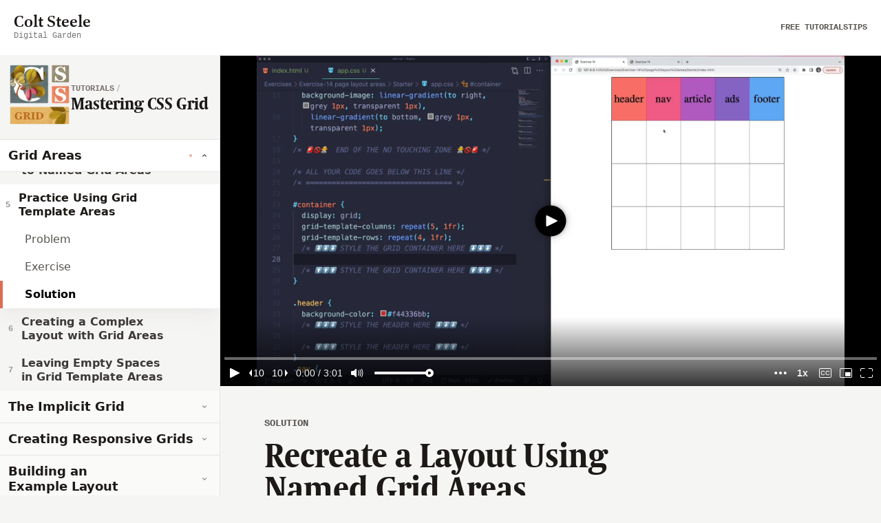

--- FILE ---
content_type: text/html; charset=utf-8
request_url: https://www.coltsteele.com/tutorials/mastering-css-grid/grid-areas/practice-using-grid-template-areas/solution
body_size: 17431
content:
<!DOCTYPE html><html lang="en"><head><meta charSet="utf-8"/><meta name="viewport" content="width=device-width"/><meta name="description" content="Learn web development with Colt Steele"/><meta name="twitter:card" content="summary_large_image"/><meta name="twitter:creator" content="@CodeColt"/><meta property="og:description" content="Learn web development with Colt Steele"/><meta property="og:type" content="website"/><meta property="og:image:width" content="1200"/><meta property="og:image:height" content="630"/><meta property="og:site_name" content="Colt Steele"/><meta property="author" content="Colt Steele"/><meta property="keywords" content="web development, programming, javascript"/><link rel="icon" href="https://www.coltsteele.com/favicon.ico"/><title>Recreate a Layout Using Named Grid Areas | Colt Steele</title><meta name="robots" content="index,follow"/><meta property="og:title" content="Recreate a Layout Using Named Grid Areas | Colt Steele"/><meta property="og:image" content="https://www.coltsteele.com/api/og?title=Recreate+a+Layout+Using+Named+Grid+Areas"/><meta property="og:image:alt" content="Recreate a Layout Using Named Grid Areas"/><meta name="next-head-count" content="20"/><link rel="preload" href="/_next/static/css/1220807cedc4c995.css" as="style"/><script type="application/ld+json">{"@context":"https://schema.org","@type":"Article","datePublished":"2023-05-23T19:31:49Z","description":"","mainEntityOfPage":{"@type":"WebPage","@id":"https://www.coltsteele.com/mastering-css-grid/practice-using-grid-template-areas"},"headline":"Recreate a Layout Using Named Grid Areas","image":["https://www.coltsteele.com/api/video-thumb?videoResourceId=658e3bb1-42b9-4779-8baa-8594f7d20bc5"],"dateModified":"2023-05-23T19:31:49Z","author":{"@type":"Person","name":"Colt Steele"}}</script><link rel="preload" as="image" imageSrcSet="/_next/image?url=https%3A%2F%2Fres.cloudinary.com%2Fdwppkb069%2Fimage%2Fupload%2Fv1684239486%2Fcss-grid-tutorial_dfsfgn.png&amp;w=128&amp;q=100 1x, /_next/image?url=https%3A%2F%2Fres.cloudinary.com%2Fdwppkb069%2Fimage%2Fupload%2Fv1684239486%2Fcss-grid-tutorial_dfsfgn.png&amp;w=256&amp;q=100 2x"/><link rel="stylesheet" href="/_next/static/css/1220807cedc4c995.css" data-n-g=""/><noscript data-n-css=""></noscript><script defer="" noModule="" src="/_next/static/chunks/polyfills-78c92fac7aa8fdd8.js"></script><script src="/_next/static/chunks/webpack-aaf54965cc3af122.js" defer=""></script><script src="/_next/static/chunks/framework-f614df13b15ca55e.js" defer=""></script><script src="/_next/static/chunks/main-b5d87517bc2d7a46.js" defer=""></script><script src="/_next/static/chunks/pages/_app-1cff4fba35c35b54.js" defer=""></script><script src="/_next/static/chunks/cfc8a0c3-2fb19cc738fe4eba.js" defer=""></script><script src="/_next/static/chunks/40acc268-40929fdf3157a45d.js" defer=""></script><script src="/_next/static/chunks/91ab93bf-10bd1173615272c4.js" defer=""></script><script src="/_next/static/chunks/89211e71-78c910f60808333a.js" defer=""></script><script src="/_next/static/chunks/eb98d463-793760af353cec5c.js" defer=""></script><script src="/_next/static/chunks/0498c1c3-1e3bd98f555b1a81.js" defer=""></script><script src="/_next/static/chunks/9088-aad230430f27e5c0.js" defer=""></script><script src="/_next/static/chunks/5936-08ba2333cf773834.js" defer=""></script><script src="/_next/static/chunks/5313-37558d8d9f8a46de.js" defer=""></script><script src="/_next/static/chunks/9087-597feb50e0ef6c45.js" defer=""></script><script src="/_next/static/chunks/1850-7773fe98bd554784.js" defer=""></script><script src="/_next/static/chunks/3113-f3f082c6926059de.js" defer=""></script><script src="/_next/static/chunks/810-9c85564ec8ec04a0.js" defer=""></script><script src="/_next/static/chunks/5170-a7bebca016bd017b.js" defer=""></script><script src="/_next/static/chunks/1377-358c0579ef93d90f.js" defer=""></script><script src="/_next/static/chunks/4861-19b59a1cfea3a91d.js" defer=""></script><script src="/_next/static/chunks/3618-aff9a8005f734901.js" defer=""></script><script src="/_next/static/chunks/6567-2c46c0c056ffd252.js" defer=""></script><script src="/_next/static/chunks/7644-167d0a46319e52b7.js" defer=""></script><script src="/_next/static/chunks/7819-10b7e06a9b72e116.js" defer=""></script><script src="/_next/static/chunks/2477-e2286a9bb6ff4483.js" defer=""></script><script src="/_next/static/chunks/4495-83982bc94c6d125e.js" defer=""></script><script src="/_next/static/chunks/2046-16d443b40e7c71ad.js" defer=""></script><script src="/_next/static/chunks/pages/tutorials/%5Bmodule%5D/%5Bsection%5D/%5Blesson%5D/solution-7e8d8f07957fd9a9.js" defer=""></script><script src="/_next/static/W7r4WZg622CiuXdzUKzrP/_buildManifest.js" defer=""></script><script src="/_next/static/W7r4WZg622CiuXdzUKzrP/_ssgManifest.js" defer=""></script></head><body class="antialiased"><link rel="preload" as="image" imageSrcSet="/_next/image?url=https%3A%2F%2Fres.cloudinary.com%2Fdwppkb069%2Fimage%2Fupload%2Fv1684239486%2Fcss-grid-tutorial_dfsfgn.png&amp;w=128&amp;q=100 1x, /_next/image?url=https%3A%2F%2Fres.cloudinary.com%2Fdwppkb069%2Fimage%2Fupload%2Fv1684239486%2Fcss-grid-tutorial_dfsfgn.png&amp;w=256&amp;q=100 2x"/><link rel="preload" as="image" href="https://www.coltsteele.com/api/video-thumb?videoResourceId=658e3bb1-42b9-4779-8baa-8594f7d20bc5"/><link rel="preload" as="image" href="https://res.cloudinary.com/dwppkb069/image/upload/v1684770811/tutorials/images-23.2_Exercise14_Solution.mp4/232_exercise14_solution_2_00-06840-im-going-to-go-about-it-in-a-slightly-different-way_z7b2hd.png"/><div id="__next"><div class="relative"><div class="bg-white flex items-center w-full shadow shadow-gray-600/5"><nav aria-label="top" class="mx-auto flex items-center justify-between gap-2 px-5 sm:gap-0 py-4 w-full max-w-none"><div class="flex-1"><a class="inline-flex flex-col font-serif" href="/"><div class="text-2xl font-semibold">Colt Steele</div><div class="font-mono text-xs opacity-60 -translate-y-1">Digital Garden</div></a></div><div class="flex items-center gap-10"><a class="inline-flex font-mono text-xs uppercase font-semibold text-gray-600 hover:text-black decoration-gray-400 underline-offset-2" href="/tutorials">Free Tutorials</a><a class="inline-flex font-mono text-xs uppercase font-semibold text-gray-600 hover:text-black decoration-gray-400 underline-offset-2" href="/tips">Tips</a></div></nav></div><div class="flex h-full min-h-[calc(100vh-80px)] flex-grow flex-col"><div class="flex flex-grow flex-col lg:flex-row"><div data-module-lesson-list-header=""><div data-sticky-container=""><aside><div data-content-wrapper=""><div data-content=""><div data-image=""><span style="box-sizing:border-box;display:inline-block;overflow:hidden;width:initial;height:initial;background:none;opacity:1;border:0;margin:0;padding:0;position:relative;max-width:100%"><span style="box-sizing:border-box;display:block;width:initial;height:initial;background:none;opacity:1;border:0;margin:0;padding:0;max-width:100%"><img style="display:block;max-width:100%;width:initial;height:initial;background:none;opacity:1;border:0;margin:0;padding:0" alt="" aria-hidden="true" src="data:image/svg+xml,%3csvg%20xmlns=%27http://www.w3.org/2000/svg%27%20version=%271.1%27%20width=%27120%27%20height=%27120%27/%3e"/></span><img alt="Mastering CSS Grid" srcSet="/_next/image?url=https%3A%2F%2Fres.cloudinary.com%2Fdwppkb069%2Fimage%2Fupload%2Fv1684239486%2Fcss-grid-tutorial_dfsfgn.png&amp;w=128&amp;q=100 1x, /_next/image?url=https%3A%2F%2Fres.cloudinary.com%2Fdwppkb069%2Fimage%2Fupload%2Fv1684239486%2Fcss-grid-tutorial_dfsfgn.png&amp;w=256&amp;q=100 2x" src="/_next/image?url=https%3A%2F%2Fres.cloudinary.com%2Fdwppkb069%2Fimage%2Fupload%2Fv1684239486%2Fcss-grid-tutorial_dfsfgn.png&amp;w=256&amp;q=100" decoding="async" data-nimg="intrinsic" style="position:absolute;top:0;left:0;bottom:0;right:0;box-sizing:border-box;padding:0;border:none;margin:auto;display:block;width:0;height:0;min-width:100%;max-width:100%;min-height:100%;max-height:100%"/></span></div><div data-title=""><a data-type="" href="/tutorials">tutorials</a><span>/</span><h2 data-br=":R75n6:" data-brr="1" style="display:inline-block;vertical-align:top;text-decoration:inherit"><a href="/tutorials/mastering-css-grid">Mastering CSS Grid</a></h2><script>self.__wrap_balancer=(t,e,n)=>{n=n||document.querySelector(`[data-br="${t}"]`);let o=n.parentElement,r=E=>n.style.maxWidth=E+"px";n.style.maxWidth="";let i=o.clientWidth,s=o.clientHeight,c=i/2,u=i,d;if(i){for(;c+1<u;)d=~~((c+u)/2),r(d),o.clientHeight==s?u=d:c=d;r(u*e+i*(1-e))}};self.__wrap_balancer(":R75n6:",1)</script></div></div></div><div data-module-lesson-list=""><nav aria-label="lesson list"><div data-orientation="vertical"><ul data-sections=""><li><div data-state="closed" data-orientation="vertical"><h3 data-orientation="vertical" data-state="closed" data-accordion-header=""><button type="button" aria-controls="radix-:R4pn6:" aria-expanded="false" data-state="closed" data-orientation="vertical" id="radix-:Rpn6:" data-accordion-trigger="" data-radix-collection-item=""><span data-br=":Raspn6:" data-brr="1" style="display:inline-block;vertical-align:top;text-decoration:inherit">CSS Grid Basics</span><script>self.__wrap_balancer=(t,e,n)=>{n=n||document.querySelector(`[data-br="${t}"]`);let o=n.parentElement,r=E=>n.style.maxWidth=E+"px";n.style.maxWidth="";let i=o.clientWidth,s=o.clientHeight,c=i/2,u=i,d;if(i){for(;c+1<u;)d=~~((c+u)/2),r(d),o.clientHeight==s?u=d:c=d;r(u*e+i*(1-e))}};self.__wrap_balancer(":Raspn6:",1)</script><div data-icons=""><svg xmlns="http://www.w3.org/2000/svg" viewBox="0 0 20 20" fill="currentColor" aria-hidden="true" data-chevron-down-icon=""><path fill-rule="evenodd" d="M5.293 7.293a1 1 0 011.414 0L10 10.586l3.293-3.293a1 1 0 111.414 1.414l-4 4a1 1 0 01-1.414 0l-4-4a1 1 0 010-1.414z" clip-rule="evenodd"></path></svg></div></button><div aria-hidden="true" data-section-progress="undefined%" style="width:undefined%"></div></h3><div data-state="closed" id="radix-:R4pn6:" hidden="" role="region" aria-labelledby="radix-:Rpn6:" data-orientation="vertical" data-accordion-content="" style="--radix-accordion-content-height:var(--radix-collapsible-content-height);--radix-accordion-content-width:var(--radix-collapsible-content-width)"></div></div></li><li><div data-state="closed" data-orientation="vertical"><h3 data-orientation="vertical" data-state="closed" data-accordion-header=""><button type="button" aria-controls="radix-:R59n6:" aria-expanded="false" data-state="closed" data-orientation="vertical" id="radix-:R19n6:" data-accordion-trigger="" data-radix-collection-item=""><span data-br=":Rat9n6:" data-brr="1" style="display:inline-block;vertical-align:top;text-decoration:inherit">Units and Utilities</span><script>self.__wrap_balancer=(t,e,n)=>{n=n||document.querySelector(`[data-br="${t}"]`);let o=n.parentElement,r=E=>n.style.maxWidth=E+"px";n.style.maxWidth="";let i=o.clientWidth,s=o.clientHeight,c=i/2,u=i,d;if(i){for(;c+1<u;)d=~~((c+u)/2),r(d),o.clientHeight==s?u=d:c=d;r(u*e+i*(1-e))}};self.__wrap_balancer(":Rat9n6:",1)</script><div data-icons=""><svg xmlns="http://www.w3.org/2000/svg" viewBox="0 0 20 20" fill="currentColor" aria-hidden="true" data-chevron-down-icon=""><path fill-rule="evenodd" d="M5.293 7.293a1 1 0 011.414 0L10 10.586l3.293-3.293a1 1 0 111.414 1.414l-4 4a1 1 0 01-1.414 0l-4-4a1 1 0 010-1.414z" clip-rule="evenodd"></path></svg></div></button><div aria-hidden="true" data-section-progress="undefined%" style="width:undefined%"></div></h3><div data-state="closed" id="radix-:R59n6:" hidden="" role="region" aria-labelledby="radix-:R19n6:" data-orientation="vertical" data-accordion-content="" style="--radix-accordion-content-height:var(--radix-collapsible-content-height);--radix-accordion-content-width:var(--radix-collapsible-content-width)"></div></div></li><li><div data-state="closed" data-orientation="vertical"><h3 data-orientation="vertical" data-state="closed" data-accordion-header=""><button type="button" aria-controls="radix-:R5pn6:" aria-expanded="false" data-state="closed" data-orientation="vertical" id="radix-:R1pn6:" data-accordion-trigger="" data-radix-collection-item=""><span data-br=":Ratpn6:" data-brr="1" style="display:inline-block;vertical-align:top;text-decoration:inherit">Positioning Elements by Lines</span><script>self.__wrap_balancer=(t,e,n)=>{n=n||document.querySelector(`[data-br="${t}"]`);let o=n.parentElement,r=E=>n.style.maxWidth=E+"px";n.style.maxWidth="";let i=o.clientWidth,s=o.clientHeight,c=i/2,u=i,d;if(i){for(;c+1<u;)d=~~((c+u)/2),r(d),o.clientHeight==s?u=d:c=d;r(u*e+i*(1-e))}};self.__wrap_balancer(":Ratpn6:",1)</script><div data-icons=""><svg xmlns="http://www.w3.org/2000/svg" viewBox="0 0 20 20" fill="currentColor" aria-hidden="true" data-chevron-down-icon=""><path fill-rule="evenodd" d="M5.293 7.293a1 1 0 011.414 0L10 10.586l3.293-3.293a1 1 0 111.414 1.414l-4 4a1 1 0 01-1.414 0l-4-4a1 1 0 010-1.414z" clip-rule="evenodd"></path></svg></div></button><div aria-hidden="true" data-section-progress="undefined%" style="width:undefined%"></div></h3><div data-state="closed" id="radix-:R5pn6:" hidden="" role="region" aria-labelledby="radix-:R1pn6:" data-orientation="vertical" data-accordion-content="" style="--radix-accordion-content-height:var(--radix-collapsible-content-height);--radix-accordion-content-width:var(--radix-collapsible-content-width)"></div></div></li><li><div data-state="open" data-orientation="vertical"><h3 data-orientation="vertical" data-state="open" data-accordion-header=""><button type="button" aria-controls="radix-:R69n6:" aria-expanded="true" data-state="open" data-orientation="vertical" id="radix-:R29n6:" data-accordion-trigger="" data-radix-collection-item=""><span data-br=":Rau9n6:" data-brr="1" style="display:inline-block;vertical-align:top;text-decoration:inherit">Grid Areas</span><script>self.__wrap_balancer=(t,e,n)=>{n=n||document.querySelector(`[data-br="${t}"]`);let o=n.parentElement,r=E=>n.style.maxWidth=E+"px";n.style.maxWidth="";let i=o.clientWidth,s=o.clientHeight,c=i/2,u=i,d;if(i){for(;c+1<u;)d=~~((c+u)/2),r(d),o.clientHeight==s?u=d:c=d;r(u*e+i*(1-e))}};self.__wrap_balancer(":Rau9n6:",1)</script><div data-icons=""><span data-active-section-indicator=""></span><svg xmlns="http://www.w3.org/2000/svg" viewBox="0 0 20 20" fill="currentColor" aria-hidden="true" data-chevron-down-icon=""><path fill-rule="evenodd" d="M5.293 7.293a1 1 0 011.414 0L10 10.586l3.293-3.293a1 1 0 111.414 1.414l-4 4a1 1 0 01-1.414 0l-4-4a1 1 0 010-1.414z" clip-rule="evenodd"></path></svg></div></button><div aria-hidden="true" data-section-progress="undefined%" style="width:undefined%"></div></h3><div data-state="open" id="radix-:R69n6:" role="region" aria-labelledby="radix-:R29n6:" data-orientation="vertical" data-accordion-content="" style="--radix-accordion-content-height:var(--radix-collapsible-content-height);--radix-accordion-content-width:var(--radix-collapsible-content-width)"><ul><div aria-hidden="true"></div><li data-lesson="" data-type="lesson" data-is-expanded="false"><a data-lesson-title="" href="/tutorials/mastering-css-grid/grid-areas/building-an-example-layout-with-numbered-columns-and-rows"><span aria-hidden="true" data-index="1">1</span> <span data-br=":R3kbe9n6:" data-brr="1" style="display:inline-block;vertical-align:top;text-decoration:inherit">Building an Example Layout with Numbered Columns and Rows</span><script>self.__wrap_balancer=(t,e,n)=>{n=n||document.querySelector(`[data-br="${t}"]`);let o=n.parentElement,r=E=>n.style.maxWidth=E+"px";n.style.maxWidth="";let i=o.clientWidth,s=o.clientHeight,c=i/2,u=i,d;if(i){for(;c+1<u;)d=~~((c+u)/2),r(d),o.clientHeight==s?u=d:c=d;r(u*e+i*(1-e))}};self.__wrap_balancer(":R3kbe9n6:",1)</script> </a></li><li data-lesson="" data-type="exercise" data-is-expanded="false"><a data-lesson-title="" href="/tutorials/mastering-css-grid/grid-areas/practice-creating-a-web-page-layout"><span aria-hidden="true" data-index="2">2</span> <span data-br=":R3kje9n6:" data-brr="1" style="display:inline-block;vertical-align:top;text-decoration:inherit">Practice Creating a Web Page Layout</span><script>self.__wrap_balancer=(t,e,n)=>{n=n||document.querySelector(`[data-br="${t}"]`);let o=n.parentElement,r=E=>n.style.maxWidth=E+"px";n.style.maxWidth="";let i=o.clientWidth,s=o.clientHeight,c=i/2,u=i,d;if(i){for(;c+1<u;)d=~~((c+u)/2),r(d),o.clientHeight==s?u=d:c=d;r(u*e+i*(1-e))}};self.__wrap_balancer(":R3kje9n6:",1)</script> </a></li><li data-lesson="" data-type="lesson" data-is-expanded="false"><a data-lesson-title="" href="/tutorials/mastering-css-grid/grid-areas/naming-areas-of-the-grid"><span aria-hidden="true" data-index="3">3</span> <span data-br=":R3kre9n6:" data-brr="1" style="display:inline-block;vertical-align:top;text-decoration:inherit">Naming Areas of the Grid</span><script>self.__wrap_balancer=(t,e,n)=>{n=n||document.querySelector(`[data-br="${t}"]`);let o=n.parentElement,r=E=>n.style.maxWidth=E+"px";n.style.maxWidth="";let i=o.clientWidth,s=o.clientHeight,c=i/2,u=i,d;if(i){for(;c+1<u;)d=~~((c+u)/2),r(d),o.clientHeight==s?u=d:c=d;r(u*e+i*(1-e))}};self.__wrap_balancer(":R3kre9n6:",1)</script> </a></li><li data-lesson="" data-type="lesson" data-is-expanded="false"><a data-lesson-title="" href="/tutorials/mastering-css-grid/grid-areas/assigning-elements-to-named-grid-areas"><span aria-hidden="true" data-index="4">4</span> <span data-br=":R3l3e9n6:" data-brr="1" style="display:inline-block;vertical-align:top;text-decoration:inherit">Assigning Elements to Named Grid Areas</span><script>self.__wrap_balancer=(t,e,n)=>{n=n||document.querySelector(`[data-br="${t}"]`);let o=n.parentElement,r=E=>n.style.maxWidth=E+"px";n.style.maxWidth="";let i=o.clientWidth,s=o.clientHeight,c=i/2,u=i,d;if(i){for(;c+1<u;)d=~~((c+u)/2),r(d),o.clientHeight==s?u=d:c=d;r(u*e+i*(1-e))}};self.__wrap_balancer(":R3l3e9n6:",1)</script> </a></li><li data-lesson="" data-type="exercise" data-is-expanded="true"><div aria-hidden="true"></div><a data-lesson-title="" href="/tutorials/mastering-css-grid/grid-areas/practice-using-grid-template-areas"><span aria-hidden="true" data-index="5">5</span> <span data-br=":R3lbe9n6:" data-brr="1" style="display:inline-block;vertical-align:top;text-decoration:inherit">Practice Using Grid Template Areas</span><script>self.__wrap_balancer=(t,e,n)=>{n=n||document.querySelector(`[data-br="${t}"]`);let o=n.parentElement,r=E=>n.style.maxWidth=E+"px";n.style.maxWidth="";let i=o.clientWidth,s=o.clientHeight,c=i/2,u=i,d;if(i){for(;c+1<u;)d=~~((c+u)/2),r(d),o.clientHeight==s?u=d:c=d;r(u*e+i*(1-e))}};self.__wrap_balancer(":R3lbe9n6:",1)</script> </a><ul><li data-problem=""><a data-is-active="false" href="/tutorials/mastering-css-grid/grid-areas/practice-using-grid-template-areas">Problem</a></li><li data-exercise-is-loading="">Exercise</li><li data-solution=""><a data-is-active="true" href="/tutorials/mastering-css-grid/grid-areas/practice-using-grid-template-areas/solution">Solution</a></li></ul></li><li data-lesson="" data-type="lesson" data-is-expanded="false"><a data-lesson-title="" href="/tutorials/mastering-css-grid/grid-areas/creating-a-complex-layout-with-grid-areas"><span aria-hidden="true" data-index="6">6</span> <span data-br=":R3lje9n6:" data-brr="1" style="display:inline-block;vertical-align:top;text-decoration:inherit">Creating a Complex Layout with Grid Areas</span><script>self.__wrap_balancer=(t,e,n)=>{n=n||document.querySelector(`[data-br="${t}"]`);let o=n.parentElement,r=E=>n.style.maxWidth=E+"px";n.style.maxWidth="";let i=o.clientWidth,s=o.clientHeight,c=i/2,u=i,d;if(i){for(;c+1<u;)d=~~((c+u)/2),r(d),o.clientHeight==s?u=d:c=d;r(u*e+i*(1-e))}};self.__wrap_balancer(":R3lje9n6:",1)</script> </a></li><li data-lesson="" data-type="lesson" data-is-expanded="false"><a data-lesson-title="" href="/tutorials/mastering-css-grid/grid-areas/leaving-empty-spaces-in-grid-template-areas"><span aria-hidden="true" data-index="7">7</span> <span data-br=":R3lre9n6:" data-brr="1" style="display:inline-block;vertical-align:top;text-decoration:inherit">Leaving Empty Spaces in Grid Template Areas</span><script>self.__wrap_balancer=(t,e,n)=>{n=n||document.querySelector(`[data-br="${t}"]`);let o=n.parentElement,r=E=>n.style.maxWidth=E+"px";n.style.maxWidth="";let i=o.clientWidth,s=o.clientHeight,c=i/2,u=i,d;if(i){for(;c+1<u;)d=~~((c+u)/2),r(d),o.clientHeight==s?u=d:c=d;r(u*e+i*(1-e))}};self.__wrap_balancer(":R3lre9n6:",1)</script> </a></li></ul></div></div></li><li><div data-state="closed" data-orientation="vertical"><h3 data-orientation="vertical" data-state="closed" data-accordion-header=""><button type="button" aria-controls="radix-:R6pn6:" aria-expanded="false" data-state="closed" data-orientation="vertical" id="radix-:R2pn6:" data-accordion-trigger="" data-radix-collection-item=""><span data-br=":Raupn6:" data-brr="1" style="display:inline-block;vertical-align:top;text-decoration:inherit">The Implicit Grid</span><script>self.__wrap_balancer=(t,e,n)=>{n=n||document.querySelector(`[data-br="${t}"]`);let o=n.parentElement,r=E=>n.style.maxWidth=E+"px";n.style.maxWidth="";let i=o.clientWidth,s=o.clientHeight,c=i/2,u=i,d;if(i){for(;c+1<u;)d=~~((c+u)/2),r(d),o.clientHeight==s?u=d:c=d;r(u*e+i*(1-e))}};self.__wrap_balancer(":Raupn6:",1)</script><div data-icons=""><svg xmlns="http://www.w3.org/2000/svg" viewBox="0 0 20 20" fill="currentColor" aria-hidden="true" data-chevron-down-icon=""><path fill-rule="evenodd" d="M5.293 7.293a1 1 0 011.414 0L10 10.586l3.293-3.293a1 1 0 111.414 1.414l-4 4a1 1 0 01-1.414 0l-4-4a1 1 0 010-1.414z" clip-rule="evenodd"></path></svg></div></button><div aria-hidden="true" data-section-progress="undefined%" style="width:undefined%"></div></h3><div data-state="closed" id="radix-:R6pn6:" hidden="" role="region" aria-labelledby="radix-:R2pn6:" data-orientation="vertical" data-accordion-content="" style="--radix-accordion-content-height:var(--radix-collapsible-content-height);--radix-accordion-content-width:var(--radix-collapsible-content-width)"></div></div></li><li><div data-state="closed" data-orientation="vertical"><h3 data-orientation="vertical" data-state="closed" data-accordion-header=""><button type="button" aria-controls="radix-:R79n6:" aria-expanded="false" data-state="closed" data-orientation="vertical" id="radix-:R39n6:" data-accordion-trigger="" data-radix-collection-item=""><span data-br=":Rav9n6:" data-brr="1" style="display:inline-block;vertical-align:top;text-decoration:inherit">Creating Responsive Grids</span><script>self.__wrap_balancer=(t,e,n)=>{n=n||document.querySelector(`[data-br="${t}"]`);let o=n.parentElement,r=E=>n.style.maxWidth=E+"px";n.style.maxWidth="";let i=o.clientWidth,s=o.clientHeight,c=i/2,u=i,d;if(i){for(;c+1<u;)d=~~((c+u)/2),r(d),o.clientHeight==s?u=d:c=d;r(u*e+i*(1-e))}};self.__wrap_balancer(":Rav9n6:",1)</script><div data-icons=""><svg xmlns="http://www.w3.org/2000/svg" viewBox="0 0 20 20" fill="currentColor" aria-hidden="true" data-chevron-down-icon=""><path fill-rule="evenodd" d="M5.293 7.293a1 1 0 011.414 0L10 10.586l3.293-3.293a1 1 0 111.414 1.414l-4 4a1 1 0 01-1.414 0l-4-4a1 1 0 010-1.414z" clip-rule="evenodd"></path></svg></div></button><div aria-hidden="true" data-section-progress="undefined%" style="width:undefined%"></div></h3><div data-state="closed" id="radix-:R79n6:" hidden="" role="region" aria-labelledby="radix-:R39n6:" data-orientation="vertical" data-accordion-content="" style="--radix-accordion-content-height:var(--radix-collapsible-content-height);--radix-accordion-content-width:var(--radix-collapsible-content-width)"></div></div></li><li><div data-state="closed" data-orientation="vertical"><h3 data-orientation="vertical" data-state="closed" data-accordion-header=""><button type="button" aria-controls="radix-:R7pn6:" aria-expanded="false" data-state="closed" data-orientation="vertical" id="radix-:R3pn6:" data-accordion-trigger="" data-radix-collection-item=""><span data-br=":Ravpn6:" data-brr="1" style="display:inline-block;vertical-align:top;text-decoration:inherit">Building an Example Layout</span><script>self.__wrap_balancer=(t,e,n)=>{n=n||document.querySelector(`[data-br="${t}"]`);let o=n.parentElement,r=E=>n.style.maxWidth=E+"px";n.style.maxWidth="";let i=o.clientWidth,s=o.clientHeight,c=i/2,u=i,d;if(i){for(;c+1<u;)d=~~((c+u)/2),r(d),o.clientHeight==s?u=d:c=d;r(u*e+i*(1-e))}};self.__wrap_balancer(":Ravpn6:",1)</script><div data-icons=""><svg xmlns="http://www.w3.org/2000/svg" viewBox="0 0 20 20" fill="currentColor" aria-hidden="true" data-chevron-down-icon=""><path fill-rule="evenodd" d="M5.293 7.293a1 1 0 011.414 0L10 10.586l3.293-3.293a1 1 0 111.414 1.414l-4 4a1 1 0 01-1.414 0l-4-4a1 1 0 010-1.414z" clip-rule="evenodd"></path></svg></div></button><div aria-hidden="true" data-section-progress="undefined%" style="width:undefined%"></div></h3><div data-state="closed" id="radix-:R7pn6:" hidden="" role="region" aria-labelledby="radix-:R3pn6:" data-orientation="vertical" data-accordion-content="" style="--radix-accordion-content-height:var(--radix-collapsible-content-height);--radix-accordion-content-width:var(--radix-collapsible-content-width)"></div></div></li></ul></div></nav></div><div data-fadeout=""></div></aside></div></div><main class="relative mx-auto w-full max-w-[1480px] items-start border-t border-transparent 2xl:flex 2xl:max-w-none 2xl:border-gray-200"><div class="flex flex-col border-gray-200 2xl:relative 2xl:h-full 2xl:w-full 2xl:border-r"><div class="relative flex w-full items-center justify-center"><div data-video-overlay-wrapper="" id="video-overlay"><div data-content="" data-video-overlay="loading"><div class="w-full h-full"><img data-image="" src="https://www.coltsteele.com/api/video-thumb?videoResourceId=658e3bb1-42b9-4779-8baa-8594f7d20bc5" class="object-cover h-full w-full" alt=""/><svg class="" aria-hidden="true" height="48" width="48" viewBox="0 0 48 48" xmlns="http://www.w3.org/2000/svg"><g fill="currentColor"><g class="nc-loop-dots-anim-7-icon-f"><circle cx="11" cy="11" r="8"></circle><circle cx="37" cy="11" fill="currentColor" r="8"></circle><circle cx="37" cy="37" r="8"></circle><circle cx="11" cy="37" fill="currentColor" r="8"></circle></g><style>.nc-loop-dots-anim-7-icon-f{--animation-duration:1s;transform-origin:50% 50%;animation:nc-loop-dots-anim-7 var(--animation-duration) infinite cubic-bezier(.645,.045,.355,1)}@keyframes nc-loop-dots-anim-7{0%{transform:scale(1)}50%{transform:scale(.7) rotate(90deg)}100%{transform:scale(1) rotate(180deg)}}</style></g></svg></div></div></div></div><details data-mobile-module-lesson-list=""><summary><span data-br=":Rb6n6:" data-brr="1" style="display:inline-block;vertical-align:top;text-decoration:inherit">Grid Areas<!-- --> <!-- --> </span><script>self.__wrap_balancer=(t,e,n)=>{n=n||document.querySelector(`[data-br="${t}"]`);let o=n.parentElement,r=E=>n.style.maxWidth=E+"px";n.style.maxWidth="";let i=o.clientWidth,s=o.clientHeight,c=i/2,u=i,d;if(i){for(;c+1<u;)d=~~((c+u)/2),r(d),o.clientHeight==s?u=d:c=d;r(u*e+i*(1-e))}};self.__wrap_balancer(":Rb6n6:",1)</script><span data-byline="">2<!-- --> exercises</span></summary><div data-module-lesson-list-header=""><div data-sticky-container=""><aside><div data-content-wrapper=""><div data-content=""><div data-image=""><span style="box-sizing:border-box;display:inline-block;overflow:hidden;width:initial;height:initial;background:none;opacity:1;border:0;margin:0;padding:0;position:relative;max-width:100%"><span style="box-sizing:border-box;display:block;width:initial;height:initial;background:none;opacity:1;border:0;margin:0;padding:0;max-width:100%"><img style="display:block;max-width:100%;width:initial;height:initial;background:none;opacity:1;border:0;margin:0;padding:0" alt="" aria-hidden="true" src="data:image/svg+xml,%3csvg%20xmlns=%27http://www.w3.org/2000/svg%27%20version=%271.1%27%20width=%27120%27%20height=%27120%27/%3e"/></span><img alt="Mastering CSS Grid" srcSet="/_next/image?url=https%3A%2F%2Fres.cloudinary.com%2Fdwppkb069%2Fimage%2Fupload%2Fv1684239486%2Fcss-grid-tutorial_dfsfgn.png&amp;w=128&amp;q=100 1x, /_next/image?url=https%3A%2F%2Fres.cloudinary.com%2Fdwppkb069%2Fimage%2Fupload%2Fv1684239486%2Fcss-grid-tutorial_dfsfgn.png&amp;w=256&amp;q=100 2x" src="/_next/image?url=https%3A%2F%2Fres.cloudinary.com%2Fdwppkb069%2Fimage%2Fupload%2Fv1684239486%2Fcss-grid-tutorial_dfsfgn.png&amp;w=256&amp;q=100" decoding="async" data-nimg="intrinsic" style="position:absolute;top:0;left:0;bottom:0;right:0;box-sizing:border-box;padding:0;border:none;margin:auto;display:block;width:0;height:0;min-width:100%;max-width:100%;min-height:100%;max-height:100%"/></span></div><div data-title=""><a data-type="" href="/tutorials">tutorials</a><span>/</span><h2 data-br=":Red6n6:" data-brr="1" style="display:inline-block;vertical-align:top;text-decoration:inherit"><a href="/tutorials/mastering-css-grid">Mastering CSS Grid</a></h2><script>self.__wrap_balancer=(t,e,n)=>{n=n||document.querySelector(`[data-br="${t}"]`);let o=n.parentElement,r=E=>n.style.maxWidth=E+"px";n.style.maxWidth="";let i=o.clientWidth,s=o.clientHeight,c=i/2,u=i,d;if(i){for(;c+1<u;)d=~~((c+u)/2),r(d),o.clientHeight==s?u=d:c=d;r(u*e+i*(1-e))}};self.__wrap_balancer(":Red6n6:",1)</script></div></div></div><div data-module-lesson-list=""><nav aria-label="lesson list"><div data-orientation="vertical"><ul data-sections=""><li><div data-state="closed" data-orientation="vertical"><h3 data-orientation="vertical" data-state="closed" data-accordion-header=""><button type="button" aria-controls="radix-:R9l6n6:" aria-expanded="false" data-state="closed" data-orientation="vertical" id="radix-:R1l6n6:" data-accordion-trigger="" data-radix-collection-item=""><span data-br=":Rlpl6n6:" data-brr="1" style="display:inline-block;vertical-align:top;text-decoration:inherit">CSS Grid Basics</span><script>self.__wrap_balancer=(t,e,n)=>{n=n||document.querySelector(`[data-br="${t}"]`);let o=n.parentElement,r=E=>n.style.maxWidth=E+"px";n.style.maxWidth="";let i=o.clientWidth,s=o.clientHeight,c=i/2,u=i,d;if(i){for(;c+1<u;)d=~~((c+u)/2),r(d),o.clientHeight==s?u=d:c=d;r(u*e+i*(1-e))}};self.__wrap_balancer(":Rlpl6n6:",1)</script><div data-icons=""><svg xmlns="http://www.w3.org/2000/svg" viewBox="0 0 20 20" fill="currentColor" aria-hidden="true" data-chevron-down-icon=""><path fill-rule="evenodd" d="M5.293 7.293a1 1 0 011.414 0L10 10.586l3.293-3.293a1 1 0 111.414 1.414l-4 4a1 1 0 01-1.414 0l-4-4a1 1 0 010-1.414z" clip-rule="evenodd"></path></svg></div></button><div aria-hidden="true" data-section-progress="undefined%" style="width:undefined%"></div></h3><div data-state="closed" id="radix-:R9l6n6:" hidden="" role="region" aria-labelledby="radix-:R1l6n6:" data-orientation="vertical" data-accordion-content="" style="--radix-accordion-content-height:var(--radix-collapsible-content-height);--radix-accordion-content-width:var(--radix-collapsible-content-width)"></div></div></li><li><div data-state="closed" data-orientation="vertical"><h3 data-orientation="vertical" data-state="closed" data-accordion-header=""><button type="button" aria-controls="radix-:Ral6n6:" aria-expanded="false" data-state="closed" data-orientation="vertical" id="radix-:R2l6n6:" data-accordion-trigger="" data-radix-collection-item=""><span data-br=":Rlql6n6:" data-brr="1" style="display:inline-block;vertical-align:top;text-decoration:inherit">Units and Utilities</span><script>self.__wrap_balancer=(t,e,n)=>{n=n||document.querySelector(`[data-br="${t}"]`);let o=n.parentElement,r=E=>n.style.maxWidth=E+"px";n.style.maxWidth="";let i=o.clientWidth,s=o.clientHeight,c=i/2,u=i,d;if(i){for(;c+1<u;)d=~~((c+u)/2),r(d),o.clientHeight==s?u=d:c=d;r(u*e+i*(1-e))}};self.__wrap_balancer(":Rlql6n6:",1)</script><div data-icons=""><svg xmlns="http://www.w3.org/2000/svg" viewBox="0 0 20 20" fill="currentColor" aria-hidden="true" data-chevron-down-icon=""><path fill-rule="evenodd" d="M5.293 7.293a1 1 0 011.414 0L10 10.586l3.293-3.293a1 1 0 111.414 1.414l-4 4a1 1 0 01-1.414 0l-4-4a1 1 0 010-1.414z" clip-rule="evenodd"></path></svg></div></button><div aria-hidden="true" data-section-progress="undefined%" style="width:undefined%"></div></h3><div data-state="closed" id="radix-:Ral6n6:" hidden="" role="region" aria-labelledby="radix-:R2l6n6:" data-orientation="vertical" data-accordion-content="" style="--radix-accordion-content-height:var(--radix-collapsible-content-height);--radix-accordion-content-width:var(--radix-collapsible-content-width)"></div></div></li><li><div data-state="closed" data-orientation="vertical"><h3 data-orientation="vertical" data-state="closed" data-accordion-header=""><button type="button" aria-controls="radix-:Rbl6n6:" aria-expanded="false" data-state="closed" data-orientation="vertical" id="radix-:R3l6n6:" data-accordion-trigger="" data-radix-collection-item=""><span data-br=":Rlrl6n6:" data-brr="1" style="display:inline-block;vertical-align:top;text-decoration:inherit">Positioning Elements by Lines</span><script>self.__wrap_balancer=(t,e,n)=>{n=n||document.querySelector(`[data-br="${t}"]`);let o=n.parentElement,r=E=>n.style.maxWidth=E+"px";n.style.maxWidth="";let i=o.clientWidth,s=o.clientHeight,c=i/2,u=i,d;if(i){for(;c+1<u;)d=~~((c+u)/2),r(d),o.clientHeight==s?u=d:c=d;r(u*e+i*(1-e))}};self.__wrap_balancer(":Rlrl6n6:",1)</script><div data-icons=""><svg xmlns="http://www.w3.org/2000/svg" viewBox="0 0 20 20" fill="currentColor" aria-hidden="true" data-chevron-down-icon=""><path fill-rule="evenodd" d="M5.293 7.293a1 1 0 011.414 0L10 10.586l3.293-3.293a1 1 0 111.414 1.414l-4 4a1 1 0 01-1.414 0l-4-4a1 1 0 010-1.414z" clip-rule="evenodd"></path></svg></div></button><div aria-hidden="true" data-section-progress="undefined%" style="width:undefined%"></div></h3><div data-state="closed" id="radix-:Rbl6n6:" hidden="" role="region" aria-labelledby="radix-:R3l6n6:" data-orientation="vertical" data-accordion-content="" style="--radix-accordion-content-height:var(--radix-collapsible-content-height);--radix-accordion-content-width:var(--radix-collapsible-content-width)"></div></div></li><li><div data-state="open" data-orientation="vertical"><h3 data-orientation="vertical" data-state="open" data-accordion-header=""><button type="button" aria-controls="radix-:Rcl6n6:" aria-expanded="true" data-state="open" data-orientation="vertical" id="radix-:R4l6n6:" data-accordion-trigger="" data-radix-collection-item=""><span data-br=":Rlsl6n6:" data-brr="1" style="display:inline-block;vertical-align:top;text-decoration:inherit">Grid Areas</span><script>self.__wrap_balancer=(t,e,n)=>{n=n||document.querySelector(`[data-br="${t}"]`);let o=n.parentElement,r=E=>n.style.maxWidth=E+"px";n.style.maxWidth="";let i=o.clientWidth,s=o.clientHeight,c=i/2,u=i,d;if(i){for(;c+1<u;)d=~~((c+u)/2),r(d),o.clientHeight==s?u=d:c=d;r(u*e+i*(1-e))}};self.__wrap_balancer(":Rlsl6n6:",1)</script><div data-icons=""><span data-active-section-indicator=""></span><svg xmlns="http://www.w3.org/2000/svg" viewBox="0 0 20 20" fill="currentColor" aria-hidden="true" data-chevron-down-icon=""><path fill-rule="evenodd" d="M5.293 7.293a1 1 0 011.414 0L10 10.586l3.293-3.293a1 1 0 111.414 1.414l-4 4a1 1 0 01-1.414 0l-4-4a1 1 0 010-1.414z" clip-rule="evenodd"></path></svg></div></button><div aria-hidden="true" data-section-progress="undefined%" style="width:undefined%"></div></h3><div data-state="open" id="radix-:Rcl6n6:" role="region" aria-labelledby="radix-:R4l6n6:" data-orientation="vertical" data-accordion-content="" style="--radix-accordion-content-height:var(--radix-collapsible-content-height);--radix-accordion-content-width:var(--radix-collapsible-content-width)"><ul><div aria-hidden="true"></div><li data-lesson="" data-type="lesson" data-is-expanded="false"><a data-lesson-title="" href="/tutorials/mastering-css-grid/grid-areas/building-an-example-layout-with-numbered-columns-and-rows"><span aria-hidden="true" data-index="1">1</span> <span data-br=":R78msl6n6:" data-brr="1" style="display:inline-block;vertical-align:top;text-decoration:inherit">Building an Example Layout with Numbered Columns and Rows</span><script>self.__wrap_balancer=(t,e,n)=>{n=n||document.querySelector(`[data-br="${t}"]`);let o=n.parentElement,r=E=>n.style.maxWidth=E+"px";n.style.maxWidth="";let i=o.clientWidth,s=o.clientHeight,c=i/2,u=i,d;if(i){for(;c+1<u;)d=~~((c+u)/2),r(d),o.clientHeight==s?u=d:c=d;r(u*e+i*(1-e))}};self.__wrap_balancer(":R78msl6n6:",1)</script> </a></li><li data-lesson="" data-type="exercise" data-is-expanded="false"><a data-lesson-title="" href="/tutorials/mastering-css-grid/grid-areas/practice-creating-a-web-page-layout"><span aria-hidden="true" data-index="2">2</span> <span data-br=":R796sl6n6:" data-brr="1" style="display:inline-block;vertical-align:top;text-decoration:inherit">Practice Creating a Web Page Layout</span><script>self.__wrap_balancer=(t,e,n)=>{n=n||document.querySelector(`[data-br="${t}"]`);let o=n.parentElement,r=E=>n.style.maxWidth=E+"px";n.style.maxWidth="";let i=o.clientWidth,s=o.clientHeight,c=i/2,u=i,d;if(i){for(;c+1<u;)d=~~((c+u)/2),r(d),o.clientHeight==s?u=d:c=d;r(u*e+i*(1-e))}};self.__wrap_balancer(":R796sl6n6:",1)</script> </a></li><li data-lesson="" data-type="lesson" data-is-expanded="false"><a data-lesson-title="" href="/tutorials/mastering-css-grid/grid-areas/naming-areas-of-the-grid"><span aria-hidden="true" data-index="3">3</span> <span data-br=":R79msl6n6:" data-brr="1" style="display:inline-block;vertical-align:top;text-decoration:inherit">Naming Areas of the Grid</span><script>self.__wrap_balancer=(t,e,n)=>{n=n||document.querySelector(`[data-br="${t}"]`);let o=n.parentElement,r=E=>n.style.maxWidth=E+"px";n.style.maxWidth="";let i=o.clientWidth,s=o.clientHeight,c=i/2,u=i,d;if(i){for(;c+1<u;)d=~~((c+u)/2),r(d),o.clientHeight==s?u=d:c=d;r(u*e+i*(1-e))}};self.__wrap_balancer(":R79msl6n6:",1)</script> </a></li><li data-lesson="" data-type="lesson" data-is-expanded="false"><a data-lesson-title="" href="/tutorials/mastering-css-grid/grid-areas/assigning-elements-to-named-grid-areas"><span aria-hidden="true" data-index="4">4</span> <span data-br=":R7a6sl6n6:" data-brr="1" style="display:inline-block;vertical-align:top;text-decoration:inherit">Assigning Elements to Named Grid Areas</span><script>self.__wrap_balancer=(t,e,n)=>{n=n||document.querySelector(`[data-br="${t}"]`);let o=n.parentElement,r=E=>n.style.maxWidth=E+"px";n.style.maxWidth="";let i=o.clientWidth,s=o.clientHeight,c=i/2,u=i,d;if(i){for(;c+1<u;)d=~~((c+u)/2),r(d),o.clientHeight==s?u=d:c=d;r(u*e+i*(1-e))}};self.__wrap_balancer(":R7a6sl6n6:",1)</script> </a></li><li data-lesson="" data-type="exercise" data-is-expanded="true"><div aria-hidden="true"></div><a data-lesson-title="" href="/tutorials/mastering-css-grid/grid-areas/practice-using-grid-template-areas"><span aria-hidden="true" data-index="5">5</span> <span data-br=":R7amsl6n6:" data-brr="1" style="display:inline-block;vertical-align:top;text-decoration:inherit">Practice Using Grid Template Areas</span><script>self.__wrap_balancer=(t,e,n)=>{n=n||document.querySelector(`[data-br="${t}"]`);let o=n.parentElement,r=E=>n.style.maxWidth=E+"px";n.style.maxWidth="";let i=o.clientWidth,s=o.clientHeight,c=i/2,u=i,d;if(i){for(;c+1<u;)d=~~((c+u)/2),r(d),o.clientHeight==s?u=d:c=d;r(u*e+i*(1-e))}};self.__wrap_balancer(":R7amsl6n6:",1)</script> </a><ul><li data-problem=""><a data-is-active="false" href="/tutorials/mastering-css-grid/grid-areas/practice-using-grid-template-areas">Problem</a></li><li data-exercise-is-loading="">Exercise</li><li data-solution=""><a data-is-active="true" href="/tutorials/mastering-css-grid/grid-areas/practice-using-grid-template-areas/solution">Solution</a></li></ul></li><li data-lesson="" data-type="lesson" data-is-expanded="false"><a data-lesson-title="" href="/tutorials/mastering-css-grid/grid-areas/creating-a-complex-layout-with-grid-areas"><span aria-hidden="true" data-index="6">6</span> <span data-br=":R7b6sl6n6:" data-brr="1" style="display:inline-block;vertical-align:top;text-decoration:inherit">Creating a Complex Layout with Grid Areas</span><script>self.__wrap_balancer=(t,e,n)=>{n=n||document.querySelector(`[data-br="${t}"]`);let o=n.parentElement,r=E=>n.style.maxWidth=E+"px";n.style.maxWidth="";let i=o.clientWidth,s=o.clientHeight,c=i/2,u=i,d;if(i){for(;c+1<u;)d=~~((c+u)/2),r(d),o.clientHeight==s?u=d:c=d;r(u*e+i*(1-e))}};self.__wrap_balancer(":R7b6sl6n6:",1)</script> </a></li><li data-lesson="" data-type="lesson" data-is-expanded="false"><a data-lesson-title="" href="/tutorials/mastering-css-grid/grid-areas/leaving-empty-spaces-in-grid-template-areas"><span aria-hidden="true" data-index="7">7</span> <span data-br=":R7bmsl6n6:" data-brr="1" style="display:inline-block;vertical-align:top;text-decoration:inherit">Leaving Empty Spaces in Grid Template Areas</span><script>self.__wrap_balancer=(t,e,n)=>{n=n||document.querySelector(`[data-br="${t}"]`);let o=n.parentElement,r=E=>n.style.maxWidth=E+"px";n.style.maxWidth="";let i=o.clientWidth,s=o.clientHeight,c=i/2,u=i,d;if(i){for(;c+1<u;)d=~~((c+u)/2),r(d),o.clientHeight==s?u=d:c=d;r(u*e+i*(1-e))}};self.__wrap_balancer(":R7bmsl6n6:",1)</script> </a></li></ul></div></div></li><li><div data-state="closed" data-orientation="vertical"><h3 data-orientation="vertical" data-state="closed" data-accordion-header=""><button type="button" aria-controls="radix-:Rdl6n6:" aria-expanded="false" data-state="closed" data-orientation="vertical" id="radix-:R5l6n6:" data-accordion-trigger="" data-radix-collection-item=""><span data-br=":Rltl6n6:" data-brr="1" style="display:inline-block;vertical-align:top;text-decoration:inherit">The Implicit Grid</span><script>self.__wrap_balancer=(t,e,n)=>{n=n||document.querySelector(`[data-br="${t}"]`);let o=n.parentElement,r=E=>n.style.maxWidth=E+"px";n.style.maxWidth="";let i=o.clientWidth,s=o.clientHeight,c=i/2,u=i,d;if(i){for(;c+1<u;)d=~~((c+u)/2),r(d),o.clientHeight==s?u=d:c=d;r(u*e+i*(1-e))}};self.__wrap_balancer(":Rltl6n6:",1)</script><div data-icons=""><svg xmlns="http://www.w3.org/2000/svg" viewBox="0 0 20 20" fill="currentColor" aria-hidden="true" data-chevron-down-icon=""><path fill-rule="evenodd" d="M5.293 7.293a1 1 0 011.414 0L10 10.586l3.293-3.293a1 1 0 111.414 1.414l-4 4a1 1 0 01-1.414 0l-4-4a1 1 0 010-1.414z" clip-rule="evenodd"></path></svg></div></button><div aria-hidden="true" data-section-progress="undefined%" style="width:undefined%"></div></h3><div data-state="closed" id="radix-:Rdl6n6:" hidden="" role="region" aria-labelledby="radix-:R5l6n6:" data-orientation="vertical" data-accordion-content="" style="--radix-accordion-content-height:var(--radix-collapsible-content-height);--radix-accordion-content-width:var(--radix-collapsible-content-width)"></div></div></li><li><div data-state="closed" data-orientation="vertical"><h3 data-orientation="vertical" data-state="closed" data-accordion-header=""><button type="button" aria-controls="radix-:Rel6n6:" aria-expanded="false" data-state="closed" data-orientation="vertical" id="radix-:R6l6n6:" data-accordion-trigger="" data-radix-collection-item=""><span data-br=":Rlul6n6:" data-brr="1" style="display:inline-block;vertical-align:top;text-decoration:inherit">Creating Responsive Grids</span><script>self.__wrap_balancer=(t,e,n)=>{n=n||document.querySelector(`[data-br="${t}"]`);let o=n.parentElement,r=E=>n.style.maxWidth=E+"px";n.style.maxWidth="";let i=o.clientWidth,s=o.clientHeight,c=i/2,u=i,d;if(i){for(;c+1<u;)d=~~((c+u)/2),r(d),o.clientHeight==s?u=d:c=d;r(u*e+i*(1-e))}};self.__wrap_balancer(":Rlul6n6:",1)</script><div data-icons=""><svg xmlns="http://www.w3.org/2000/svg" viewBox="0 0 20 20" fill="currentColor" aria-hidden="true" data-chevron-down-icon=""><path fill-rule="evenodd" d="M5.293 7.293a1 1 0 011.414 0L10 10.586l3.293-3.293a1 1 0 111.414 1.414l-4 4a1 1 0 01-1.414 0l-4-4a1 1 0 010-1.414z" clip-rule="evenodd"></path></svg></div></button><div aria-hidden="true" data-section-progress="undefined%" style="width:undefined%"></div></h3><div data-state="closed" id="radix-:Rel6n6:" hidden="" role="region" aria-labelledby="radix-:R6l6n6:" data-orientation="vertical" data-accordion-content="" style="--radix-accordion-content-height:var(--radix-collapsible-content-height);--radix-accordion-content-width:var(--radix-collapsible-content-width)"></div></div></li><li><div data-state="closed" data-orientation="vertical"><h3 data-orientation="vertical" data-state="closed" data-accordion-header=""><button type="button" aria-controls="radix-:Rfl6n6:" aria-expanded="false" data-state="closed" data-orientation="vertical" id="radix-:R7l6n6:" data-accordion-trigger="" data-radix-collection-item=""><span data-br=":Rlvl6n6:" data-brr="1" style="display:inline-block;vertical-align:top;text-decoration:inherit">Building an Example Layout</span><script>self.__wrap_balancer=(t,e,n)=>{n=n||document.querySelector(`[data-br="${t}"]`);let o=n.parentElement,r=E=>n.style.maxWidth=E+"px";n.style.maxWidth="";let i=o.clientWidth,s=o.clientHeight,c=i/2,u=i,d;if(i){for(;c+1<u;)d=~~((c+u)/2),r(d),o.clientHeight==s?u=d:c=d;r(u*e+i*(1-e))}};self.__wrap_balancer(":Rlvl6n6:",1)</script><div data-icons=""><svg xmlns="http://www.w3.org/2000/svg" viewBox="0 0 20 20" fill="currentColor" aria-hidden="true" data-chevron-down-icon=""><path fill-rule="evenodd" d="M5.293 7.293a1 1 0 011.414 0L10 10.586l3.293-3.293a1 1 0 111.414 1.414l-4 4a1 1 0 01-1.414 0l-4-4a1 1 0 010-1.414z" clip-rule="evenodd"></path></svg></div></button><div aria-hidden="true" data-section-progress="undefined%" style="width:undefined%"></div></h3><div data-state="closed" id="radix-:Rfl6n6:" hidden="" role="region" aria-labelledby="radix-:R7l6n6:" data-orientation="vertical" data-accordion-content="" style="--radix-accordion-content-height:var(--radix-collapsible-content-height);--radix-accordion-content-width:var(--radix-collapsible-content-width)"></div></div></li></ul></div></nav></div><div data-fadeout=""></div></aside></div></div></details><div class="relative hidden flex-grow 2xl:block pt-10"><div data-video-transcript=""><h2 data-title="">Transcript</h2><div data-transcript="" class=""><p><span>0:00<!-- --> Let&#x27;s get to work on creating this layout using grid-template-areas. I&#x27;m going to go about it in a slightly different way. Instead of defining my grid-template-areas on the container first, I&#x27;m just going to assign each one of these elements, like the header, a grid-area. I&#x27;m going to call it header, which doesn&#x27;t yet exist.</span></p>
<p><span>0:19<!-- --> Then I&#x27;m going to do the same thing for nav. I just need to make sure I&#x27;m using the same names later on. Header, nav, I just need to remember those names. I&#x27;ll call this one article. I&#x27;ll call this one ads. I&#x27;ll call this one footer.</span></p>
<p><span>0:40<!-- --> Each of these elements is assigned to some area that has a name, but those areas have not yet been defined. I need to define my grid-template-areas. Grid-template-areas, and then we have five columns, four rows.</span></p>
<p><span>0:57<!-- --> The first area is all header. Assuming I&#x27;m going to match this, it needs to be called header. We&#x27;ll have &quot;header header header header header&quot; for the very first row. When I save, it&#x27;s looking better. It&#x27;s not perfect yet, but we&#x27;re missing all of the other areas.</span></p>
<p><span>1:16<!-- --> Below that, on our next row, we have nav, article, article, article, ads. Let&#x27;s do that, &quot;nav article article article ads.&quot; Make sure I&#x27;m matching these names. Nav, article, ads. Looking closer. Next up we have, what do we have? &quot;nav article article article ads&quot; again. It&#x27;s an identical line.</span></p>
<p><span>1:46<!-- --> Then after that we have &quot;nav footer footer footer footer.&quot; Just like that. No, one more footer. It takes up four. Perfect. Take a look. They&#x27;re identical. This way is way faster, compared to doing the line numbers and having to tell it how many to span and what line number to start on, at least in my opinion.</span></p>
<p><span>2:12<!-- --> This is a little bit clunky having to type header, header, header, header, header, footer, footer, footer, footer, footer. It&#x27;s not bad. Although the way that I designed this grid by giving you a five by four, maybe wasn&#x27;t necessary. We&#x27;ll talk a little bit more about this, but there&#x27;s only three columns. This could be a skinny column. This could be a much bigger column, and this could be a skinny column.</span></p>
<p><span>2:36<!-- --> There&#x27;s no reason that it has to be equally sized columns. That&#x27;s something that we could do to try and fix this later on. Same thing with the rows. We could have a skinny row, a skinny row, and then this could just be one fat row or thick row or tall row.</span></p>
<p><span>2:53<!-- --> This works just fine. I wanted to keep it simple. All of these rows and columns are the same size. That&#x27;s it for this grid-template-areas exercise.</span></p></div></div></div></div><article class="relative flex-shrink-0 2xl:w-full 2xl:max-w-md"><div class="relative z-10 mx-auto max-w-4xl py-5 sm:px-8 px-5 lg:py-6 2xl:max-w-xl"><span data-lesson-badge="solution">solution</span><h1 data-lesson-title=""><span data-br=":R8qn6:" data-brr="1" style="display:inline-block;vertical-align:top;text-decoration:inherit">Recreate a Layout Using Named Grid Areas</span><script>self.__wrap_balancer=(t,e,n)=>{n=n||document.querySelector(`[data-br="${t}"]`);let o=n.parentElement,r=E=>n.style.maxWidth=E+"px";n.style.maxWidth="";let i=o.clientWidth,s=o.clientHeight,c=i/2,u=i,d;if(i){for(;c+1<u;)d=~~((c+u)/2),r(d),o.clientHeight==s?u=d:c=d;r(u*e+i*(1-e))}};self.__wrap_balancer(":R8qn6:",1)</script></h1><div data-lesson-description=""><div data-content="" class="" data-content-visible="false"><p>As a reminder, here&#x27;s the layout we&#x27;re going for:</p>
<p><img src="https://res.cloudinary.com/dwppkb069/image/upload/v1684770811/tutorials/images-23.2_Exercise14_Solution.mp4/232_exercise14_solution_2_00-06840-im-going-to-go-about-it-in-a-slightly-different-way_z7b2hd.png" alt="screenshot"/></p>
<p>To solve this challenge, le</p></div><div role="status"><div></div><div></div><div></div><div></div><div></div><div></div><span class="sr-only">Loading <!-- -->solution</span></div></div><div class="relative z-10 block flex-grow 2xl:hidden pt-10"><div data-video-transcript=""><h2 data-title="">Transcript</h2><div data-transcript="" class=""><p><span>0:00<!-- --> Let&#x27;s get to work on creating this layout using grid-template-areas. I&#x27;m going to go about it in a slightly different way. Instead of defining my grid-template-areas on the container first, I&#x27;m just going to assign each one of these elements, like the header, a grid-area. I&#x27;m going to call it header, which doesn&#x27;t yet exist.</span></p>
<p><span>0:19<!-- --> Then I&#x27;m going to do the same thing for nav. I just need to make sure I&#x27;m using the same names later on. Header, nav, I just need to remember those names. I&#x27;ll call this one article. I&#x27;ll call this one ads. I&#x27;ll call this one footer.</span></p>
<p><span>0:40<!-- --> Each of these elements is assigned to some area that has a name, but those areas have not yet been defined. I need to define my grid-template-areas. Grid-template-areas, and then we have five columns, four rows.</span></p>
<p><span>0:57<!-- --> The first area is all header. Assuming I&#x27;m going to match this, it needs to be called header. We&#x27;ll have &quot;header header header header header&quot; for the very first row. When I save, it&#x27;s looking better. It&#x27;s not perfect yet, but we&#x27;re missing all of the other areas.</span></p>
<p><span>1:16<!-- --> Below that, on our next row, we have nav, article, article, article, ads. Let&#x27;s do that, &quot;nav article article article ads.&quot; Make sure I&#x27;m matching these names. Nav, article, ads. Looking closer. Next up we have, what do we have? &quot;nav article article article ads&quot; again. It&#x27;s an identical line.</span></p>
<p><span>1:46<!-- --> Then after that we have &quot;nav footer footer footer footer.&quot; Just like that. No, one more footer. It takes up four. Perfect. Take a look. They&#x27;re identical. This way is way faster, compared to doing the line numbers and having to tell it how many to span and what line number to start on, at least in my opinion.</span></p>
<p><span>2:12<!-- --> This is a little bit clunky having to type header, header, header, header, header, footer, footer, footer, footer, footer. It&#x27;s not bad. Although the way that I designed this grid by giving you a five by four, maybe wasn&#x27;t necessary. We&#x27;ll talk a little bit more about this, but there&#x27;s only three columns. This could be a skinny column. This could be a much bigger column, and this could be a skinny column.</span></p>
<p><span>2:36<!-- --> There&#x27;s no reason that it has to be equally sized columns. That&#x27;s something that we could do to try and fix this later on. Same thing with the rows. We could have a skinny row, a skinny row, and then this could just be one fat row or thick row or tall row.</span></p>
<p><span>2:53<!-- --> This works just fine. I wanted to keep it simple. All of these rows and columns are the same size. That&#x27;s it for this grid-template-areas exercise.</span></p></div></div></div></div></article></main></div></div></div></div><script id="__NEXT_DATA__" type="application/json">{"props":{"pageProps":{"solution":{"_type":"solution","_key":"5d7053c4153e","github":{"repo":"https://github.com/Colt/CSSGridTutorial/tree/master/Exercise-14%20page%20layout%20areas/Solution"},"videoResourceId":"658e3bb1-42b9-4779-8baa-8594f7d20bc5","transcript":"[0:00] Let's get to work on creating this layout using grid-template-areas. I'm going to go about it in a slightly different way. Instead of defining my grid-template-areas on the container first, I'm just going to assign each one of these elements, like the header, a grid-area. I'm going to call it header, which doesn't yet exist.\n\n[0:19] Then I'm going to do the same thing for nav. I just need to make sure I'm using the same names later on. Header, nav, I just need to remember those names. I'll call this one article. I'll call this one ads. I'll call this one footer.\n\n[0:40] Each of these elements is assigned to some area that has a name, but those areas have not yet been defined. I need to define my grid-template-areas. Grid-template-areas, and then we have five columns, four rows.\n\n[0:57] The first area is all header. Assuming I'm going to match this, it needs to be called header. We'll have \"header header header header header\" for the very first row. When I save, it's looking better. It's not perfect yet, but we're missing all of the other areas.\n\n[1:16] Below that, on our next row, we have nav, article, article, article, ads. Let's do that, \"nav article article article ads.\" Make sure I'm matching these names. Nav, article, ads. Looking closer. Next up we have, what do we have? \"nav article article article ads\" again. It's an identical line.\n\n[1:46] Then after that we have \"nav footer footer footer footer.\" Just like that. No, one more footer. It takes up four. Perfect. Take a look. They're identical. This way is way faster, compared to doing the line numbers and having to tell it how many to span and what line number to start on, at least in my opinion.\n\n[2:12] This is a little bit clunky having to type header, header, header, header, header, footer, footer, footer, footer, footer. It's not bad. Although the way that I designed this grid by giving you a five by four, maybe wasn't necessary. We'll talk a little bit more about this, but there's only three columns. This could be a skinny column. This could be a much bigger column, and this could be a skinny column.\n\n[2:36] There's no reason that it has to be equally sized columns. That's something that we could do to try and fix this later on. Same thing with the rows. We could have a skinny row, a skinny row, and then this could just be one fat row or thick row or tall row.\n\n[2:53] This works just fine. I wanted to keep it simple. All of these rows and columns are the same size. That's it for this grid-template-areas exercise.","_updatedAt":"2023-05-23T19:31:49Z","title":"Recreate a Layout Using Named Grid Areas","slug":"practice-using-grid-template-areas","description":null,"body":"As a reminder, here's the layout we're going for:\n\n![screenshot](https://res.cloudinary.com/dwppkb069/image/upload/v1684770811/tutorials/images-23.2_Exercise14_Solution.mp4/232_exercise14_solution_2_00-06840-im-going-to-go-about-it-in-a-slightly-different-way_z7b2hd.png)\n\nTo solve this challenge, let's start a different way.\n\n## Assign Elements to Areas\n\nFirst, assign each element to a grid area using the `grid-area` property. Even though we haven't created the `grid-template-areas` yet, we can still assign each element to its corresponding area:\n\n```css\n.header {\n  grid-area: header;\n}\n\n.nav {\n  grid-area: nav;\n}\n\n.article {\n  grid-area: article;\n}\n\n.ads {\n  grid-area: ads;\n}\n\n.footer {\n  grid-area: footer;\n}\n```\n\nBecause the `grid-template-areas` hasn't been defined yet, everything is stacked up on top of each other:\n\n![columns \u0026 rows](https://res.cloudinary.com/dwppkb069/image/upload/v1684770810/tutorials/images-23.2_Exercise14_Solution.mp4/232_exercise14_solution_12_00-57260-so-grid-template-areas--and-then-we-have-five-columns--four-rows_jswiqw.png)\n\n## Define the Grid Template Areas\n\nNow that each element is assigned to an area with a name, we need to define the grid template areas on the container.\n\nUsing the double quotes, we'll define the area names according to the layout we want:\n\n```css\n#container {\n  /* other styles */  \n  display: grid;\n  grid-template-areas:\n    \"header header header header header\"\n    \"nav article article article ads\"\n    \"nav article article article ads\"\n    \"nav footer footer footer footer\";\n}\n```\n\nHere we have created a 5-column, 4-row grid layout.\n\nThe first row is all header, the next two rows contain nav, article, and ads, and the last row is all footer.\n\nNow the page looks like we want it to:\n\n![demo](https://res.cloudinary.com/dwppkb069/image/upload/v1684770811/tutorials/images-23.2_Exercise14_Solution.mp4/232_exercise14_solution_24_02-07000-and-this-way-is-way-faster--right--compared-to-doing-the-line-numbers-and-having-to-tell_hrslss.png)\n\nThis approach of using named areas is faster compared to using line numbers and specifying how many columns or rows to span.\n\nThe downside to this approach is that typing out each area multiple times feels a bit clunky.\n\nOne way that we could improve this is by adjusting the underlying grid to have fewer columns and rows. Looking at the layout, would could have specified three columns of different sizes instead, giving it a narrow column, a wider column, and another narrow column. This is something to watch out for, although the solution we have in place works just fine.\n"},"solutionBody":{"compiledSource":"/*@jsxRuntime automatic @jsxImportSource react*/\nconst {Fragment: _Fragment, jsx: _jsx, jsxs: _jsxs} = arguments[0];\nconst {useMDXComponents: _provideComponents} = arguments[0];\nconst chCodeConfig = {\n  \"staticMediaQuery\": \"not screen, (max-width: 768px)\",\n  \"lineNumbers\": false,\n  \"showCopyButton\": true,\n  \"themeName\": \"light-plus\"\n};\nfunction _createMdxContent(props) {\n  const _components = Object.assign({\n    p: \"p\",\n    img: \"img\",\n    h2: \"h2\",\n    code: \"code\"\n  }, _provideComponents(), props.components), {CH} = _components;\n  if (!CH) _missingMdxReference(\"CH\", false);\n  if (!CH.Code) _missingMdxReference(\"CH.Code\", true);\n  return _jsxs(_Fragment, {\n    children: [_jsx(\"style\", {\n      dangerouslySetInnerHTML: {\n        __html: \"[data-ch-theme=\\\"light-plus\\\"] {  --ch-t-colorScheme: light;--ch-t-foreground: #000000;--ch-t-background: #FFFFFF;--ch-t-lighter-inlineBackground: #ffffffe6;--ch-t-editor-background: #FFFFFF;--ch-t-editor-foreground: #000000;--ch-t-editor-rangeHighlightBackground: #fdff0033;--ch-t-editor-infoForeground: #1a85ff;--ch-t-editor-selectionBackground: #ADD6FF;--ch-t-focusBorder: #0090F1;--ch-t-tab-activeBackground: #FFFFFF;--ch-t-tab-activeForeground: #333333;--ch-t-tab-inactiveBackground: #ECECEC;--ch-t-tab-inactiveForeground: #33333380;--ch-t-tab-border: #F3F3F3;--ch-t-tab-activeBorder: #FFFFFF;--ch-t-editorGroup-border: #E7E7E7;--ch-t-editorGroupHeader-tabsBackground: #F3F3F3;--ch-t-editorLineNumber-foreground: #237893;--ch-t-input-background: #fffffe;--ch-t-input-foreground: #000000;--ch-t-icon-foreground: #424242;--ch-t-sideBar-background: #F3F3F3;--ch-t-sideBar-foreground: #000000;--ch-t-sideBar-border: #F3F3F3;--ch-t-list-activeSelectionBackground: #0060C0;--ch-t-list-activeSelectionForeground: #fffffe;--ch-t-list-hoverBackground: #E8E8E8; }\"\n      }\n    }), \"\\n\", _jsx(_components.p, {\n      children: \"As a reminder, here's the layout we're going for:\"\n    }), \"\\n\", _jsx(_components.p, {\n      children: _jsx(_components.img, {\n        src: \"https://res.cloudinary.com/dwppkb069/image/upload/v1684770811/tutorials/images-23.2_Exercise14_Solution.mp4/232_exercise14_solution_2_00-06840-im-going-to-go-about-it-in-a-slightly-different-way_z7b2hd.png\",\n        alt: \"screenshot\"\n      })\n    }), \"\\n\", _jsx(_components.p, {\n      children: \"To solve this challenge, let's start a different way.\"\n    }), \"\\n\", _jsx(_components.h2, {\n      id: \"assign-elements-to-areas\",\n      children: \"Assign Elements to Areas\"\n    }), \"\\n\", _jsxs(_components.p, {\n      children: [\"First, assign each element to a grid area using the \", _jsx(_components.code, {\n        children: \"grid-area\"\n      }), \" property. Even though we haven't created the \", _jsx(_components.code, {\n        children: \"grid-template-areas\"\n      }), \" yet, we can still assign each element to its corresponding area:\"]\n    }), \"\\n\", _jsx(CH.Code, {\n      codeConfig: chCodeConfig,\n      northPanel: {\n        \"tabs\": [\"\"],\n        \"active\": \"\",\n        \"heightRatio\": 1\n      },\n      files: [{\n        \"name\": \"\",\n        \"focus\": \"\",\n        \"code\": {\n          \"lines\": [{\n            \"tokens\": [{\n              \"content\": \".header\",\n              \"props\": {\n                \"style\": {\n                  \"color\": \"#800000\"\n                }\n              }\n            }, {\n              \"content\": \" {\",\n              \"props\": {\n                \"style\": {\n                  \"color\": \"#000000\"\n                }\n              }\n            }]\n          }, {\n            \"tokens\": [{\n              \"content\": \"  grid-area\",\n              \"props\": {\n                \"style\": {\n                  \"color\": \"#E50000\"\n                }\n              }\n            }, {\n              \"content\": \": header;\",\n              \"props\": {\n                \"style\": {\n                  \"color\": \"#000000\"\n                }\n              }\n            }]\n          }, {\n            \"tokens\": [{\n              \"content\": \"}\",\n              \"props\": {\n                \"style\": {\n                  \"color\": \"#000000\"\n                }\n              }\n            }]\n          }, {\n            \"tokens\": [{\n              \"content\": \"\",\n              \"props\": {\n                \"style\": {\n                  \"color\": \"#000000\"\n                }\n              }\n            }]\n          }, {\n            \"tokens\": [{\n              \"content\": \".nav\",\n              \"props\": {\n                \"style\": {\n                  \"color\": \"#800000\"\n                }\n              }\n            }, {\n              \"content\": \" {\",\n              \"props\": {\n                \"style\": {\n                  \"color\": \"#000000\"\n                }\n              }\n            }]\n          }, {\n            \"tokens\": [{\n              \"content\": \"  grid-area\",\n              \"props\": {\n                \"style\": {\n                  \"color\": \"#E50000\"\n                }\n              }\n            }, {\n              \"content\": \": nav;\",\n              \"props\": {\n                \"style\": {\n                  \"color\": \"#000000\"\n                }\n              }\n            }]\n          }, {\n            \"tokens\": [{\n              \"content\": \"}\",\n              \"props\": {\n                \"style\": {\n                  \"color\": \"#000000\"\n                }\n              }\n            }]\n          }, {\n            \"tokens\": [{\n              \"content\": \"\",\n              \"props\": {\n                \"style\": {\n                  \"color\": \"#000000\"\n                }\n              }\n            }]\n          }, {\n            \"tokens\": [{\n              \"content\": \".article\",\n              \"props\": {\n                \"style\": {\n                  \"color\": \"#800000\"\n                }\n              }\n            }, {\n              \"content\": \" {\",\n              \"props\": {\n                \"style\": {\n                  \"color\": \"#000000\"\n                }\n              }\n            }]\n          }, {\n            \"tokens\": [{\n              \"content\": \"  grid-area\",\n              \"props\": {\n                \"style\": {\n                  \"color\": \"#E50000\"\n                }\n              }\n            }, {\n              \"content\": \": article;\",\n              \"props\": {\n                \"style\": {\n                  \"color\": \"#000000\"\n                }\n              }\n            }]\n          }, {\n            \"tokens\": [{\n              \"content\": \"}\",\n              \"props\": {\n                \"style\": {\n                  \"color\": \"#000000\"\n                }\n              }\n            }]\n          }, {\n            \"tokens\": [{\n              \"content\": \"\",\n              \"props\": {\n                \"style\": {\n                  \"color\": \"#000000\"\n                }\n              }\n            }]\n          }, {\n            \"tokens\": [{\n              \"content\": \".ads\",\n              \"props\": {\n                \"style\": {\n                  \"color\": \"#800000\"\n                }\n              }\n            }, {\n              \"content\": \" {\",\n              \"props\": {\n                \"style\": {\n                  \"color\": \"#000000\"\n                }\n              }\n            }]\n          }, {\n            \"tokens\": [{\n              \"content\": \"  grid-area\",\n              \"props\": {\n                \"style\": {\n                  \"color\": \"#E50000\"\n                }\n              }\n            }, {\n              \"content\": \": ads;\",\n              \"props\": {\n                \"style\": {\n                  \"color\": \"#000000\"\n                }\n              }\n            }]\n          }, {\n            \"tokens\": [{\n              \"content\": \"}\",\n              \"props\": {\n                \"style\": {\n                  \"color\": \"#000000\"\n                }\n              }\n            }]\n          }, {\n            \"tokens\": [{\n              \"content\": \"\",\n              \"props\": {\n                \"style\": {\n                  \"color\": \"#000000\"\n                }\n              }\n            }]\n          }, {\n            \"tokens\": [{\n              \"content\": \".footer\",\n              \"props\": {\n                \"style\": {\n                  \"color\": \"#800000\"\n                }\n              }\n            }, {\n              \"content\": \" {\",\n              \"props\": {\n                \"style\": {\n                  \"color\": \"#000000\"\n                }\n              }\n            }]\n          }, {\n            \"tokens\": [{\n              \"content\": \"  grid-area\",\n              \"props\": {\n                \"style\": {\n                  \"color\": \"#E50000\"\n                }\n              }\n            }, {\n              \"content\": \": footer;\",\n              \"props\": {\n                \"style\": {\n                  \"color\": \"#000000\"\n                }\n              }\n            }]\n          }, {\n            \"tokens\": [{\n              \"content\": \"}\",\n              \"props\": {\n                \"style\": {\n                  \"color\": \"#000000\"\n                }\n              }\n            }]\n          }],\n          \"lang\": \"css\"\n        },\n        \"annotations\": []\n      }]\n    }), \"\\n\", _jsxs(_components.p, {\n      children: [\"Because the \", _jsx(_components.code, {\n        children: \"grid-template-areas\"\n      }), \" hasn't been defined yet, everything is stacked up on top of each other:\"]\n    }), \"\\n\", _jsx(_components.p, {\n      children: _jsx(_components.img, {\n        src: \"https://res.cloudinary.com/dwppkb069/image/upload/v1684770810/tutorials/images-23.2_Exercise14_Solution.mp4/232_exercise14_solution_12_00-57260-so-grid-template-areas--and-then-we-have-five-columns--four-rows_jswiqw.png\",\n        alt: \"columns \u0026 rows\"\n      })\n    }), \"\\n\", _jsx(_components.h2, {\n      id: \"define-the-grid-template-areas\",\n      children: \"Define the Grid Template Areas\"\n    }), \"\\n\", _jsx(_components.p, {\n      children: \"Now that each element is assigned to an area with a name, we need to define the grid template areas on the container.\"\n    }), \"\\n\", _jsx(_components.p, {\n      children: \"Using the double quotes, we'll define the area names according to the layout we want:\"\n    }), \"\\n\", _jsx(CH.Code, {\n      codeConfig: chCodeConfig,\n      northPanel: {\n        \"tabs\": [\"\"],\n        \"active\": \"\",\n        \"heightRatio\": 1\n      },\n      files: [{\n        \"name\": \"\",\n        \"focus\": \"\",\n        \"code\": {\n          \"lines\": [{\n            \"tokens\": [{\n              \"content\": \"#container\",\n              \"props\": {\n                \"style\": {\n                  \"color\": \"#800000\"\n                }\n              }\n            }, {\n              \"content\": \" {\",\n              \"props\": {\n                \"style\": {\n                  \"color\": \"#000000\"\n                }\n              }\n            }]\n          }, {\n            \"tokens\": [{\n              \"content\": \"  /* other styles */  \",\n              \"props\": {\n                \"style\": {\n                  \"color\": \"#008000\"\n                }\n              }\n            }]\n          }, {\n            \"tokens\": [{\n              \"content\": \"  display\",\n              \"props\": {\n                \"style\": {\n                  \"color\": \"#E50000\"\n                }\n              }\n            }, {\n              \"content\": \": \",\n              \"props\": {\n                \"style\": {\n                  \"color\": \"#000000\"\n                }\n              }\n            }, {\n              \"content\": \"grid\",\n              \"props\": {\n                \"style\": {\n                  \"color\": \"#0451A5\"\n                }\n              }\n            }, {\n              \"content\": \";\",\n              \"props\": {\n                \"style\": {\n                  \"color\": \"#000000\"\n                }\n              }\n            }]\n          }, {\n            \"tokens\": [{\n              \"content\": \"  grid-template-areas\",\n              \"props\": {\n                \"style\": {\n                  \"color\": \"#E50000\"\n                }\n              }\n            }, {\n              \"content\": \":\",\n              \"props\": {\n                \"style\": {\n                  \"color\": \"#000000\"\n                }\n              }\n            }]\n          }, {\n            \"tokens\": [{\n              \"content\": \"    \\\"header header header header header\\\"\",\n              \"props\": {\n                \"style\": {\n                  \"color\": \"#A31515\"\n                }\n              }\n            }]\n          }, {\n            \"tokens\": [{\n              \"content\": \"    \\\"nav article article article ads\\\"\",\n              \"props\": {\n                \"style\": {\n                  \"color\": \"#A31515\"\n                }\n              }\n            }]\n          }, {\n            \"tokens\": [{\n              \"content\": \"    \\\"nav article article article ads\\\"\",\n              \"props\": {\n                \"style\": {\n                  \"color\": \"#A31515\"\n                }\n              }\n            }]\n          }, {\n            \"tokens\": [{\n              \"content\": \"    \\\"nav footer footer footer footer\\\"\",\n              \"props\": {\n                \"style\": {\n                  \"color\": \"#A31515\"\n                }\n              }\n            }, {\n              \"content\": \";\",\n              \"props\": {\n                \"style\": {\n                  \"color\": \"#000000\"\n                }\n              }\n            }]\n          }, {\n            \"tokens\": [{\n              \"content\": \"}\",\n              \"props\": {\n                \"style\": {\n                  \"color\": \"#000000\"\n                }\n              }\n            }]\n          }],\n          \"lang\": \"css\"\n        },\n        \"annotations\": []\n      }]\n    }), \"\\n\", _jsx(_components.p, {\n      children: \"Here we have created a 5-column, 4-row grid layout.\"\n    }), \"\\n\", _jsx(_components.p, {\n      children: \"The first row is all header, the next two rows contain nav, article, and ads, and the last row is all footer.\"\n    }), \"\\n\", _jsx(_components.p, {\n      children: \"Now the page looks like we want it to:\"\n    }), \"\\n\", _jsx(_components.p, {\n      children: _jsx(_components.img, {\n        src: \"https://res.cloudinary.com/dwppkb069/image/upload/v1684770811/tutorials/images-23.2_Exercise14_Solution.mp4/232_exercise14_solution_24_02-07000-and-this-way-is-way-faster--right--compared-to-doing-the-line-numbers-and-having-to-tell_hrslss.png\",\n        alt: \"demo\"\n      })\n    }), \"\\n\", _jsx(_components.p, {\n      children: \"This approach of using named areas is faster compared to using line numbers and specifying how many columns or rows to span.\"\n    }), \"\\n\", _jsx(_components.p, {\n      children: \"The downside to this approach is that typing out each area multiple times feels a bit clunky.\"\n    }), \"\\n\", _jsx(_components.p, {\n      children: \"One way that we could improve this is by adjusting the underlying grid to have fewer columns and rows. Looking at the layout, would could have specified three columns of different sizes instead, giving it a narrow column, a wider column, and another narrow column. This is something to watch out for, although the solution we have in place works just fine.\"\n    })]\n  });\n}\nfunction MDXContent(props = {}) {\n  const {wrapper: MDXLayout} = Object.assign({}, _provideComponents(), props.components);\n  return MDXLayout ? _jsx(MDXLayout, Object.assign({}, props, {\n    children: _jsx(_createMdxContent, props)\n  })) : _createMdxContent(props);\n}\nreturn {\n  chCodeConfig,\n  default: MDXContent\n};\nfunction _missingMdxReference(id, component) {\n  throw new Error(\"Expected \" + (component ? \"component\" : \"object\") + \" `\" + id + \"` to be defined: you likely forgot to import, pass, or provide it.\");\n}\n","frontmatter":{},"scope":{}},"solutionBodyPreview":{"compiledSource":"/*@jsxRuntime automatic @jsxImportSource react*/\nconst {Fragment: _Fragment, jsx: _jsx, jsxs: _jsxs} = arguments[0];\nconst {useMDXComponents: _provideComponents} = arguments[0];\nfunction _createMdxContent(props) {\n  const _components = Object.assign({\n    p: \"p\",\n    img: \"img\"\n  }, _provideComponents(), props.components);\n  return _jsxs(_Fragment, {\n    children: [_jsx(_components.p, {\n      children: \"As a reminder, here's the layout we're going for:\"\n    }), \"\\n\", _jsx(_components.p, {\n      children: _jsx(_components.img, {\n        src: \"https://res.cloudinary.com/dwppkb069/image/upload/v1684770811/tutorials/images-23.2_Exercise14_Solution.mp4/232_exercise14_solution_2_00-06840-im-going-to-go-about-it-in-a-slightly-different-way_z7b2hd.png\",\n        alt: \"screenshot\"\n      })\n    }), \"\\n\", _jsx(_components.p, {\n      children: \"To solve this challenge, le\"\n    })]\n  });\n}\nfunction MDXContent(props = {}) {\n  const {wrapper: MDXLayout} = Object.assign({}, _provideComponents(), props.components);\n  return MDXLayout ? _jsx(MDXLayout, Object.assign({}, props, {\n    children: _jsx(_createMdxContent, props)\n  })) : _createMdxContent(props);\n}\nreturn {\n  default: MDXContent\n};\n","frontmatter":{},"scope":{}},"module":{"_id":"17622ac7-2286-4110-8697-d0f1470d1fe9","_type":"module","_updatedAt":"2023-05-25T03:00:16Z","body":"Creating CSS layouts that behave as expected no matter the viewport size used to be a frustrating, time-consuming experience.\nBut thanks to CSS Grid, these headaches are a thing of the past!\nThrough a series of concise lectures and hands-on exercises, this comprehensive tutorial will guide you through everything you need to know about creating responsive layouts for all of your web applications.\n\n## CSS Grid Basics\n\nDive right into CSS Grid! You'll learn how to enable grid, define basic layouts, and use DevTools overlays to help plan and debug grid lines and areas.\n\n## Units and Utilities\n\nPixels are precise, but can lead to annoying calculations. Luckily CSS Grid supports alternatives like percentages and fractional units that can be combined to create more complex layouts without having to do math. Useful shorthand properties and helpful functions are also introduced.\n## Positioning Elements by Lines\nLearn to take a more specific approach to creating layouts by specifying the lines where elements should be placed.\n\n## Grid Areas\n\nWhen the layout you're implementing is too complex for specifying lines, grid areas are the way to go. In this section you'll learn to visualize your layout as you create named areas, including support for empty spaces.\n\n## The Implicit Grid\n\nYou've seen a few ways to explicitly define layouts. Now it's time to look behind the scenes at the implicit grid. Understanding this behavior allows you to change the default placement algorithm and support dynamic layouts.\n\n## Creating Responsive Grids\n\nUp until now the layouts we've created have been meant for larger computer screens. In this section you'll practice creating grid layouts that seamlessly adjust to different viewport sizes with help from media queries and useful CSS Grid functions.\n\n## Building an Example Layout\n\nTo wrap up the CSS Grid tutorial, follow along as a common layout is built step-by-step following the \"mobile first\" approach.\n","description":null,"github":{"_type":"githubRepo","repo":"https://github.com/Colt/CSSGridTutorial"},"id":"17622ac7-2286-4110-8697-d0f1470d1fe9","image":"https://res.cloudinary.com/dwppkb069/image/upload/v1684239486/css-grid-tutorial_dfsfgn.png","moduleType":"tutorial","ogImage":"https://res.cloudinary.com/dwppkb069/image/upload/v1683725238/css-grid-card_2x_a4pqm4.png","sections":[{"_id":"67cb34c9-4d90-45c1-bf6a-a113a0d89975","_type":"section","_updatedAt":"2023-05-19T21:01:46Z","description":null,"lessons":[{"_id":"90acc2b7-e8f3-405b-9fa9-2f3e628a4b8a","_type":"lesson","_updatedAt":"2023-05-18T07:24:51Z","description":"Learn how to activate CSS Grid for a container element and the difference between 'display: grid' and 'display: inline-grid'.","slug":"enabling-css-grid","solution":null,"title":"Enabling CSS Grid"},{"_id":"81d51a8d-2013-4dca-b3af-0d76f13e55cc","_type":"lesson","_updatedAt":"2023-05-24T17:30:42Z","description":"The grid developer tools available in modern browsers allow you to visually inspect your CSS grids with overlays and track lines.","slug":"visualize-css-grid-with-devtools","solution":null,"title":"Visualize CSS Grid with DevTools"},{"_id":"5141f1c0-274f-4210-8035-f166d8b38a0a","_type":"lesson","_updatedAt":"2023-05-24T17:30:49Z","description":"The `grid-template-columns` property is used to define column widths within a grid container in CSS Grid.","slug":"define-css-grid-columns-with-grid-template-columns","solution":null,"title":"Define CSS Grid Columns with grid-template-columns"},{"_id":"a61c19b2-5ad7-418d-9c00-fb98244e5742","_type":"exercise","_updatedAt":"2023-05-23T19:14:39Z","description":"Practice defining columns by converting a single-column layout into an evenly sized three-column grid.","slug":"converting-a-single-column-layout","solution":{"_key":"4fd6a821bbac","_type":"solution","_updatedAt":"2023-05-23T19:14:39Z","description":null,"slug":"converting-a-single-column-layout","title":"Implement a Three-Column Layout"},"title":"Converting a Single-Column Layout"},{"_id":"c3c018b7-9354-4074-995d-b72d7977daf8","_type":"lesson","_updatedAt":"2023-05-19T18:14:19Z","description":"The `grid-template-rows` property is used to define rows within a CSS Grid container.","slug":"define-css-grid-rows-with-grid-template-rows","solution":null,"title":"Define CSS Grid Rows with grid-template-rows"},{"_id":"583adf51-1c6d-41a2-b9c2-e28af2e009f6","_type":"exercise","_updatedAt":"2023-05-22T13:09:47Z","description":"Practice changing the appearance of a layout without changing its markup.","slug":"adjust-row-heights-in-an-existing-layout","solution":{"_key":"fc5f98458248","_type":"solution","_updatedAt":"2023-05-22T13:09:47Z","description":null,"slug":"adjust-row-heights-in-an-existing-layout","title":"Specifying Row Heights"},"title":"Adjust Row Heights in an Existing Layout"},{"_id":"3afd37df-3da5-4bb8-95b4-983b43ccf06f","_type":"lesson","_updatedAt":"2023-05-19T18:29:37Z","description":"The `grid-template-columns` and `grid-template-rows` properties can both be added to create more complex layouts.","slug":"combining-rows-and-columns-to-create-layouts","solution":null,"title":"Combining Rows and Columns to Create Layouts"},{"_id":"f5fcc5e3-d2af-4f77-8ab2-beea68a0274e","_type":"exercise","_updatedAt":"2023-05-22T13:10:09Z","description":null,"slug":"practice-creating-a-two-column-three-row-layout","solution":{"_key":"5f47367b4627","_type":"solution","_updatedAt":"2023-05-22T13:10:09Z","description":null,"slug":"practice-creating-a-two-column-three-row-layout","title":"Defining Row and Column Sizes"},"title":"Practice Creating a Two-Column, Three-Row Layout"},{"_id":"6939cb2b-9507-46e5-bf65-05543ccf1e2d","_type":"lesson","_updatedAt":"2023-05-19T21:04:26Z","description":"Colorful boxes help demonstrate CSS Grid concepts, but using paragraph text provides a more realistic example.","slug":"paragraph-layout-with-css-grid","solution":null,"title":"Paragraph Layout with CSS Grid"}],"resources":[],"slug":"css-grid-basics","title":"CSS Grid Basics"},{"_id":"e5cff68d-4c20-4c53-841f-ff74769d6965","_type":"section","_updatedAt":"2023-05-19T16:10:38Z","description":null,"lessons":[{"_id":"9757be32-9e6a-4077-bad4-216b115e76df","_type":"lesson","_updatedAt":"2023-05-19T18:36:54Z","description":null,"slug":"using-percentage-units","solution":null,"title":"Using Percentage Units"},{"_id":"75d10afb-01b7-42a2-bb36-a9c73777f14e","_type":"lesson","_updatedAt":"2023-05-24T21:22:48Z","description":"Percentages are easier than pixels, but even they can reach a limit. Fractional units provide a flexible approach to layouts.","slug":"simplify-grid-layouts-with-fraction-units","solution":null,"title":"Simplify Grid Layouts with Fraction Units"},{"_id":"aafabdcb-e6be-445e-9d1d-f2614da2b219","_type":"exercise","_updatedAt":"2023-05-22T13:10:34Z","description":"Create a three-column layout with equal-sized columns and two rows. The top row should be twice as large as the bottom row. The layout should be responsive.\n","slug":"implement-a-layout-with-fractional-units","solution":{"_key":"d9276c4bb9d6","_type":"solution","_updatedAt":"2023-05-22T13:10:34Z","description":null,"slug":"implement-a-layout-with-fractional-units","title":"Define a Three-Column, Two-Row Grid"},"title":"Implement a Layout with Fractional Units"},{"_id":"71206e95-a21f-4bae-9361-32b06e2cceaf","_type":"lesson","_updatedAt":"2023-05-19T18:45:07Z","description":"You aren't stuck with just one unit when defining a grid. Mixing units allows for more complex layouts.","slug":"mixing-fractions-and-pixels","solution":null,"title":"Mixing Fractions and Pixels"},{"_id":"0a0a354e-1884-43f0-8419-e005ffadcf61","_type":"lesson","_updatedAt":"2023-05-19T18:46:34Z","description":"CSS Grid's `repeat` function is a time saving way to define your layouts.","slug":"simplify-layout-definitions-with-repeat","solution":null,"title":"Simplify Layout Definitions with repeat"},{"_id":"f8e36cfe-8d12-4665-86b1-8e38a0bbc358","_type":"exercise","_updatedAt":"2023-05-24T22:05:07Z","description":"Practice using fractional units and the `repeat` function by implementing a checkerboard layout.","slug":"implement-a-checkerboard-layout","solution":{"_key":"a3bdb3f00319","_type":"solution","_updatedAt":"2023-05-24T22:05:07Z","description":null,"slug":"implement-a-checkerboard-layout","title":"Use Fractional Units and repeat to Define a Layout "},"title":"Implement a Checkerboard Layout"},{"_id":"2d355793-c595-42a3-85e3-1ee39a9501a0","_type":"lesson","_updatedAt":"2023-05-24T22:30:13Z","description":"So far we've been defining rows and columns manually. The `grid-template` shorthand allows us to define both at once.","slug":"save-time-with-the-grid-template-shorthand","solution":null,"title":"Save Time with the grid-template Shorthand"},{"_id":"4d0878ba-2de0-4369-80f9-4638f15f2254","_type":"lesson","_updatedAt":"2023-05-19T18:53:32Z","description":"CSS Grid supports adding gaps between rows and columns, allowing you to put visual space between elements.","slug":"adding-gaps-between-rows-and-columns","solution":null,"title":"Adding Gaps between Rows and Columns"},{"_id":"a3821081-8e9f-46e5-8c24-0a32482258e7","_type":"exercise","_updatedAt":"2023-05-22T13:11:15Z","description":null,"slug":"practice-using-shorthand-properties-and-gaps","solution":{"_key":"0b51bb35b894","_type":"solution","_updatedAt":"2023-05-22T13:11:15Z","description":null,"slug":"practice-using-shorthand-properties-and-gaps","title":"Implement a 3x7 Grid Layout"},"title":"Practice Using Shorthand Properties and Gaps"}],"resources":[],"slug":"units-and-utilities","title":"Units and Utilities"},{"_id":"ab90781d-71c8-4fb4-8642-b7edb78c6f53","_type":"section","_updatedAt":"2023-05-22T15:46:23Z","description":null,"lessons":[{"_id":"cd4458df-2ec0-423e-be3c-7c9c5588799a","_type":"lesson","_updatedAt":"2023-05-19T19:19:04Z","description":"Items in a grid can be positioned based on column and row lines in the grid.","slug":"positioning-with-grid-lines","solution":null,"title":"Positioning with Grid Lines"},{"_id":"c034c333-05a1-47fd-86c6-bc4289b57014","_type":"lesson","_updatedAt":"2023-05-25T05:31:49Z","description":"Using the `grid-column-start` property allows you to set where items in the grid should begin.","slug":"specify-the-column-start-position","solution":null,"title":"Specify the Column Start Position "},{"_id":"d6380b92-6c0a-4d65-bc8e-43d0c8ea0e97","_type":"exercise","_updatedAt":"2023-05-22T13:11:54Z","description":"In this exercise, you'll practice moving an element using line numbers.","slug":"setting-an-element-s-column-position","solution":{"_key":"4ec91b0f349c","_type":"solution","_updatedAt":"2023-05-22T13:11:54Z","description":null,"slug":"setting-an-element-s-column-position","title":"Moving an Element to a New Column"},"title":"Setting an Element's Column Position"},{"_id":"059d952d-8e53-4998-8da8-2b3f4586fb72","_type":"lesson","_updatedAt":"2023-05-19T20:59:50Z","description":"Just as you can specify the column start, you can set the row start.","slug":"specify-the-row-start-position","solution":null,"title":"Specify the Row Start Position"},{"_id":"33701fe4-53c7-457b-bda3-28b5b8c7da6a","_type":"exercise","_updatedAt":"2023-05-25T05:41:21Z","description":"In this exercise you are tasked with moving an element to a specific location.","slug":"practice-positioning-elements","solution":{"_key":"755ac4fe206b","_type":"solution","_updatedAt":"2023-05-25T05:41:21Z","description":null,"slug":"practice-positioning-elements","title":"Positioning with grid-column-start and grid-row-start"},"title":"Practice Positioning Elements"},{"_id":"e13a2a13-449d-433f-9f02-d8c225aca1dc","_type":"lesson","_updatedAt":"2023-05-25T05:43:57Z","description":"In addition to specifying the start lines, we can specify where an element should end.","slug":"specify-the-end-line","solution":null,"title":"Specify the End Line"},{"_id":"f6e898b9-71f6-42b3-836e-9e5b937c98dd","_type":"exercise","_updatedAt":"2023-05-22T13:12:37Z","description":"Test your understanding by reproducing a given layout.","slug":"practice-moving-and-spanning-grid-items","solution":{"_key":"f64f5a6d3139","_type":"solution","_updatedAt":"2023-05-22T13:12:37Z","description":null,"slug":"practice-moving-and-spanning-grid-items","title":"Positioning Across Multiple Rows \u0026 Columns with Span"},"title":"Practice Moving and Spanning Grid Items"},{"_id":"c391fe9b-3a73-4f58-a376-13829b09391f","_type":"lesson","_updatedAt":"2023-05-19T22:10:45Z","description":"So far we've been specifying columns and rows manually. CSS Grid offers a shorthand syntax that will save you some keystrokes.","slug":"grid-column-and-row-shorthand","solution":null,"title":"Grid Column and Row Shorthand"},{"_id":"638e51ef-e14f-4be8-8c32-a6147eefd88b","_type":"exercise","_updatedAt":"2023-05-22T13:13:37Z","description":"Use the grid row and column shorthand to position multiple boxes in a layout.","slug":"practice-shorthand-positioning","solution":{"_key":"0360607886f1","_type":"solution","_updatedAt":"2023-05-22T13:13:37Z","description":null,"slug":"practice-shorthand-positioning","title":"Positioning with Shorthand"},"title":"Practice Shorthand Positioning"},{"_id":"1fdced70-6b0a-499a-8dd3-2e789d59301a","_type":"lesson","_updatedAt":"2023-05-25T01:08:57Z","description":"The `grid-area` property gives us another way to position an element using grid lines.","slug":"positioning-an-element-with-grid-area","solution":null,"title":"Positioning an Element with grid-area"},{"_id":"88fb93ad-d077-4d78-9327-f8edc4ca27c5","_type":"lesson","_updatedAt":"2023-05-25T05:46:34Z","description":null,"slug":"using-the-span-keyword-to-position-elements","solution":null,"title":"Using the span Keyword to Position Elements"},{"_id":"708b9e52-268a-4540-a3d3-dd675ca46f01","_type":"exercise","_updatedAt":"2023-05-23T19:22:25Z","description":"Test what you've learned so far by duplicating a layout using shorthand syntax and the span keyword.","slug":"practice-duplicating-a-layout-with-shorthand-properties-and-span","solution":{"_key":"e991fcd9a7f1","_type":"solution","_updatedAt":"2023-05-23T19:22:25Z","description":null,"slug":"practice-duplicating-a-layout-with-shorthand-properties-and-span","title":"Specific Placement with Shorthand Properties and Span"},"title":"Practice Duplicating a Layout with Shorthand Properties and Span"},{"_id":"b7c48eb6-66f0-4001-a045-5a7cb006a2f7","_type":"lesson","_updatedAt":"2023-05-22T15:46:20Z","description":"Until now we've been counting grid numbers. CSS Grid allows you to add names to lines, then position items accordingly.","slug":"customize-grid-line-names","solution":null,"title":"Customize Grid Line Names"}],"resources":[],"slug":"positioning-elements-by-lines","title":"Positioning Elements by Lines"},{"_id":"236b423c-659c-4601-a28c-e42beae31edd","_type":"section","_updatedAt":"2023-05-22T20:19:26Z","description":null,"lessons":[{"_id":"fe235dfb-b803-43b0-8a21-1611d8d5d00c","_type":"lesson","_updatedAt":"2023-05-22T16:09:41Z","description":"So far we've primarily used numbers when defining layouts. Before we look at an alternative, let's build the layout that will be reproduced.","slug":"building-an-example-layout-with-numbered-columns-and-rows","solution":null,"title":"Building an Example Layout with Numbered Columns and Rows"},{"_id":"1dc3d280-341a-4d28-adea-97080bc07523","_type":"exercise","_updatedAt":"2023-05-23T19:27:31Z","description":"Using what you've learned so far, practice using CSS Grid to create a web page layout.","slug":"practice-creating-a-web-page-layout","solution":{"_key":"87741e75bd30","_type":"solution","_updatedAt":"2023-05-23T19:27:31Z","description":null,"slug":"practice-creating-a-web-page-layout","title":"Web Page Layout Solution"},"title":"Practice Creating a Web Page Layout"},{"_id":"033ee7e3-ebd1-4992-a9b8-2f79440803b3","_type":"lesson","_updatedAt":"2023-05-22T16:41:44Z","description":"CSS Grid's `grid-template-areas` property allows you to assign names to the areas between track lines.","slug":"naming-areas-of-the-grid","solution":null,"title":"Naming Areas of the Grid"},{"_id":"178e5901-0968-4191-ae7a-a9cab310ee60","_type":"lesson","_updatedAt":"2023-05-22T16:49:33Z","description":"Once you've named your grid areas, you can assign elements to use that space.","slug":"assigning-elements-to-named-grid-areas","solution":null,"title":"Assigning Elements to Named Grid Areas"},{"_id":"791bc23c-839d-4942-8709-8c49b9aec678","_type":"exercise","_updatedAt":"2023-05-23T19:31:49Z","description":"Recreate a layout using named areas instead of line numbers.","slug":"practice-using-grid-template-areas","solution":{"_key":"5d7053c4153e","_type":"solution","_updatedAt":"2023-05-23T19:31:49Z","description":null,"slug":"practice-using-grid-template-areas","title":"Recreate a Layout Using Named Grid Areas"},"title":"Practice Using Grid Template Areas"},{"_id":"e6960014-144e-40f8-85f9-1c8454bc5245","_type":"lesson","_updatedAt":"2023-05-22T20:16:06Z","description":"From just a visual of a layout, you can reason about how the grid areas should be defined.","slug":"creating-a-complex-layout-with-grid-areas","solution":null,"title":"Creating a Complex Layout with Grid Areas"},{"_id":"0894c4c0-afc1-49ea-a030-07880b8854ce","_type":"lesson","_updatedAt":"2023-05-22T20:19:22Z","description":"CSS Grid allows you to leave an empty space in your grid layout, while specifying how other elements flow.","slug":"leaving-empty-spaces-in-grid-template-areas","solution":null,"title":"Leaving Empty Spaces in Grid Template Areas"}],"resources":[],"slug":"grid-areas","title":"Grid Areas"},{"_id":"3c2bc7fe-7f46-484e-83a1-a7980d734706","_type":"section","_updatedAt":"2023-05-22T22:02:11Z","description":null,"lessons":[{"_id":"8a1b07b5-9cc4-44b5-ae58-ddeb9cbab9fe","_type":"lesson","_updatedAt":"2023-05-22T20:56:41Z","description":"So far we've explicitly specified the behavior of our grid layouts. However, there is also implicit grid behavior that affects how content is placed.","slug":"understanding-the-implicit-grid-in-css-grid","solution":null,"title":"Understanding the Implicit Grid in CSS Grid"},{"_id":"eaec6a48-63b5-41f7-869e-9402a878438e","_type":"exercise","_updatedAt":"2023-05-23T19:36:24Z","description":"Test your understanding of the implicit grid by recreating a layout that dynamically supports any number of elements.","slug":"create-a-dynamic-grid-with-equally-sized-boxes","solution":{"_key":"829e4020b3d6","_type":"solution","_updatedAt":"2023-05-23T19:36:24Z","description":null,"slug":"create-a-dynamic-grid-with-equally-sized-boxes","title":"Dynamically Setting Row Heights in a Layout"},"title":"Create a Dynamic Grid with Equally Sized Boxes"},{"_id":"d016e634-fe9e-4bef-8638-0911f6afbb81","_type":"lesson","_updatedAt":"2023-05-22T21:13:36Z","description":"The `grid-auto-flow` property can be used to change the default direction of element placement in CSS Grid.","slug":"changing-the-default-placement-algorithm","solution":null,"title":"Changing the Default Placement Algorithm"},{"_id":"15685975-8fe8-420e-a729-d966d1e0f21a","_type":"lesson","_updatedAt":"2023-05-22T21:28:00Z","description":"The `dense` modifier keyword tells CSS Grid to pack elements into the grid.","slug":"row-dense-and-column-dense-auto-flow","solution":null,"title":"Row Dense and Column Dense Auto Flow"},{"_id":"543afb06-458f-4bc5-9384-7df2932dfeed","_type":"exercise","_updatedAt":"2023-05-25T06:00:38Z","description":"Test your understanding of how to modify the behavior of grid elements.","slug":"grid-direction-exercise","solution":{"_key":"510f034e3680","_type":"solution","_updatedAt":"2023-05-25T06:00:38Z","description":null,"slug":"grid-direction-exercise","title":"Change Grid Content Flow"},"title":"Grid Direction Exercise"},{"_id":"15afc04c-06ef-4e42-a62e-6b6ab27caa2b","_type":"lesson","_updatedAt":"2023-05-22T22:01:35Z","description":"In addition to rows, column behavior in the implicit grid can be modified.","slug":"grid-auto-columns-and-the-implicit-grid","solution":null,"title":"Grid Auto Columns and the Implicit Grid"}],"resources":[],"slug":"the-implicit-grid","title":"The Implicit Grid"},{"_id":"c6fadbab-e4b2-410d-a5ad-717b18503c21","_type":"section","_updatedAt":"2023-05-22T23:53:05Z","description":null,"lessons":[{"_id":"7d5421c6-8472-4ab4-9342-1ab130192313","_type":"lesson","_updatedAt":"2023-05-25T16:26:50Z","description":"CSS Grid's `minmax` function allows you to define minimum and maximum sizes for grid items.","slug":"specify-ranges-with-the-minmax-function","solution":null,"title":"Specify Ranges with the minmax Function"},{"_id":"23a09cfe-19ba-44d6-9456-f421ef27c3d9","_type":"lesson","_updatedAt":"2023-05-25T16:27:04Z","description":"Combining `repeat` function works well with `minmax` to define flexible layouts without the constraints of hard-coded values.","slug":"combining-minmax-with-repeat-to-define-layouts","solution":null,"title":"Combining minmax with repeat to Define Layouts"},{"_id":"c02fb54a-3f12-4318-8e1a-9425ac3dbe13","_type":"exercise","_updatedAt":"2023-05-23T19:42:27Z","description":"Test your understanding by recreating a given layout.","slug":"practice-recreating-a-minimum-size-layout","solution":{"_key":"17402e0e6a7c","_type":"solution","_updatedAt":"2023-05-23T19:42:27Z","description":null,"slug":"practice-recreating-a-minimum-size-layout","title":"Specify a Minimum Column Size with minmax"},"title":"Practice Recreating a Minimum Size Layout"},{"_id":"8c8bfbf3-e0d5-4de1-9ca7-290222b4cead","_type":"lesson","_updatedAt":"2023-05-22T22:54:15Z","description":"Media queries can be used to define grid behavior when the viewport reaches a given size.","slug":"define-a-responsive-grid-with-media-queries","solution":null,"title":"Define a Responsive Grid with Media Queries"},{"_id":"a997cd78-2577-465b-a0d9-f961ac386b18","_type":"lesson","_updatedAt":"2023-05-22T23:03:44Z","description":"CSS Grid can responsively resize and reorder elements as the screen size changes.","slug":"responsively-changing-grid-template-areas","solution":null,"title":"Responsively Changing Grid Template Areas"},{"_id":"4a291c65-62dc-4664-936f-4a586741d3f3","_type":"exercise","_updatedAt":"2023-05-24T15:21:14Z","description":"Test your understanding of media queries and `grid-template-areas` to make a layout reponsive","slug":"practice-implementing-responsive-grid-template-areas","solution":{"_key":"5901bebeec16","_type":"solution","_updatedAt":"2023-05-24T15:21:14Z","description":null,"slug":"practice-implementing-responsive-grid-template-areas","title":"Updating a Layout to be Responsive"},"title":"Practice Implementing Responsive Grid Template Areas"},{"_id":"93523165-4322-4635-abac-a411f9e386af","_type":"lesson","_updatedAt":"2023-05-22T23:35:58Z","description":"The `auto-fit` feature in CSS Grid allows you to create a layout that adapts to different screen sizes without the need for media queries.","slug":"automatic-responsiveness-with-auto-fit","solution":null,"title":"Automatic Responsiveness with Auto Fit"},{"_id":"9d7b1ee1-b30b-468d-a83a-54247d8d4f69","_type":"exercise","_updatedAt":"2023-05-24T15:24:36Z","description":"Test your understanding by recreating a layout that adapts to different screen sizes.","slug":"practice-defining-a-responsive-layout","solution":{"_key":"eb354ecc87ed","_type":"solution","_updatedAt":"2023-05-24T15:24:36Z","description":null,"slug":"practice-defining-a-responsive-layout","title":"Defining Grid Template Columns with Auto Fit"},"title":"Practice Defining a Responsive Layout"},{"_id":"b6c63e63-3c77-41b1-9085-5cc7e9a5eb71","_type":"lesson","_updatedAt":"2023-05-25T16:27:26Z","description":"The `auto-fit` and `auto-fill` features in CSS Grid have similar names and functionality, but there are some nuances to their behavior.","slug":"comparing-auto-fill-and-auto-fit","solution":null,"title":"Comparing auto-fill and auto-fit"}],"resources":[],"slug":"creating-responsive-grids","title":"Creating Responsive Grids"},{"_id":"f1f06ce1-afde-4241-9976-f2e991d9152a","_type":"section","_updatedAt":"2023-05-23T01:32:49Z","description":null,"lessons":[{"_id":"c332398a-3ad4-4067-8723-4ddfff94ee50","_type":"lesson","_updatedAt":"2023-05-23T00:37:38Z","description":"An overview of one of the most common page layouts and how it behaves at different viewport sizes.","slug":"overview-of-a-common-layout","solution":null,"title":"Overview of a Common Layout"},{"_id":"e47c19b2-2e68-4bb7-b025-ccd579ecfcf4","_type":"lesson","_updatedAt":"2023-05-23T00:46:08Z","description":"We'll start by implementing the layout as a mobile-style single column layout.","slug":"defining-a-single-column-layout","solution":null,"title":"Defining a Single-Column Layout"},{"_id":"3e121d7a-04ea-41d4-aeee-a04520354bd5","_type":"lesson","_updatedAt":"2023-05-23T00:49:32Z","description":"Moving on, we'll add a media query to shift the layout to use two columns.","slug":"adding-a-two-column-layout","solution":null,"title":"Adding a Two-Column Layout"},{"_id":"5d3f3626-53ea-4215-9961-d47b566d766a","_type":"lesson","_updatedAt":"2023-05-23T01:00:31Z","description":"With the smaller viewport layouts taken care of, we'll implement a layout for large screen sizes.","slug":"adding-a-large-screen-layout","solution":null,"title":"Adding a Large Screen Layout"},{"_id":"438c4f5f-fa02-4481-bcf4-4a525a0143e9","_type":"lesson","_updatedAt":"2023-05-23T01:32:29Z","description":"In this example we'll look at implementing a responsive layout that supports cards of different sizes without writing media queries.","slug":"creating-a-responsive-card-layout-without-media-queries","solution":null,"title":"Creating a Responsive Card Layout without Media Queries"}],"resources":[],"slug":"building-an-example-layout","title":"Building an Example Layout"}],"slug":{"_type":"slug","current":"mastering-css-grid"},"state":"published","testimonials":[],"title":"Mastering CSS Grid"},"section":{"_id":"236b423c-659c-4601-a28c-e42beae31edd","_type":"section","_updatedAt":"2023-05-22T20:19:26Z","body":null,"description":null,"github":null,"id":"236b423c-659c-4601-a28c-e42beae31edd","image":null,"lessons":[{"_id":"1dc3d280-341a-4d28-adea-97080bc07523","_type":"exercise","_updatedAt":"2023-05-23T19:27:31Z","description":"Using what you've learned so far, practice using CSS Grid to create a web page layout.","slug":"practice-creating-a-web-page-layout","solution":{"_key":"87741e75bd30","_type":"solution","_updatedAt":"2023-05-23T19:27:31Z","description":null,"slug":"practice-creating-a-web-page-layout","title":"Web Page Layout Solution"},"title":"Practice Creating a Web Page Layout"},{"_id":"791bc23c-839d-4942-8709-8c49b9aec678","_type":"exercise","_updatedAt":"2023-05-23T19:31:49Z","description":"Recreate a layout using named areas instead of line numbers.","slug":"practice-using-grid-template-areas","solution":{"_key":"5d7053c4153e","_type":"solution","_updatedAt":"2023-05-23T19:31:49Z","description":null,"slug":"practice-using-grid-template-areas","title":"Recreate a Layout Using Named Grid Areas"},"title":"Practice Using Grid Template Areas"}],"moduleType":null,"ogImage":null,"resources":[],"slug":"grid-areas","state":null,"title":"Grid Areas"},"transcript":"[0:00] Let's get to work on creating this layout using grid-template-areas. I'm going to go about it in a slightly different way. Instead of defining my grid-template-areas on the container first, I'm just going to assign each one of these elements, like the header, a grid-area. I'm going to call it header, which doesn't yet exist.\n\n[0:19] Then I'm going to do the same thing for nav. I just need to make sure I'm using the same names later on. Header, nav, I just need to remember those names. I'll call this one article. I'll call this one ads. I'll call this one footer.\n\n[0:40] Each of these elements is assigned to some area that has a name, but those areas have not yet been defined. I need to define my grid-template-areas. Grid-template-areas, and then we have five columns, four rows.\n\n[0:57] The first area is all header. Assuming I'm going to match this, it needs to be called header. We'll have \"header header header header header\" for the very first row. When I save, it's looking better. It's not perfect yet, but we're missing all of the other areas.\n\n[1:16] Below that, on our next row, we have nav, article, article, article, ads. Let's do that, \"nav article article article ads.\" Make sure I'm matching these names. Nav, article, ads. Looking closer. Next up we have, what do we have? \"nav article article article ads\" again. It's an identical line.\n\n[1:46] Then after that we have \"nav footer footer footer footer.\" Just like that. No, one more footer. It takes up four. Perfect. Take a look. They're identical. This way is way faster, compared to doing the line numbers and having to tell it how many to span and what line number to start on, at least in my opinion.\n\n[2:12] This is a little bit clunky having to type header, header, header, header, header, footer, footer, footer, footer, footer. It's not bad. Although the way that I designed this grid by giving you a five by four, maybe wasn't necessary. We'll talk a little bit more about this, but there's only three columns. This could be a skinny column. This could be a much bigger column, and this could be a skinny column.\n\n[2:36] There's no reason that it has to be equally sized columns. That's something that we could do to try and fix this later on. Same thing with the rows. We could have a skinny row, a skinny row, and then this could just be one fat row or thick row or tall row.\n\n[2:53] This works just fine. I wanted to keep it simple. All of these rows and columns are the same size. That's it for this grid-template-areas exercise.","videoResourceId":"658e3bb1-42b9-4779-8baa-8594f7d20bc5"},"__N_SSG":true},"page":"/tutorials/[module]/[section]/[lesson]/solution","query":{"module":"mastering-css-grid","section":"grid-areas","lesson":"practice-using-grid-template-areas"},"buildId":"W7r4WZg622CiuXdzUKzrP","isFallback":false,"isExperimentalCompile":false,"gsp":true,"scriptLoader":[]}</script></body></html>

--- FILE ---
content_type: text/css; charset=utf-8
request_url: https://www.coltsteele.com/_next/static/css/1220807cedc4c995.css
body_size: 38116
content:
@import url("https://fast.fonts.net/t/1.css?apiType=css&projectid=e8f5e747-cd9a-4664-b178-d744c6d6bb79");@font-face{font-family:Marbach;font-weight:200;font-style:normal;src:url(/fonts/f30c5c31-e59b-43f0-bb57-43a54a26f964.woff2) format("woff2"),url(/fonts/8b9071bd-abaa-4d59-b971-be5cd8a53cad.woff) format("woff")}@font-face{font-family:Marbach;font-weight:200;font-style:italic;src:url(/fonts/19ed9d6d-fd01-4851-aad5-bdf230a9e028.woff2) format("woff2"),url(/fonts/3b17140a-ba0e-421e-a767-6b4ae3cb7e93.woff) format("woff")}@font-face{font-family:Marbach;font-weight:300;font-style:normal;src:url(/fonts/64889e06-bc0b-4432-91b3-978ef72ff03f.woff2) format("woff2"),url(/fonts/b13f9186-8b4e-4a2b-befc-6aace8aeca68.woff) format("woff")}@font-face{font-family:Marbach;font-weight:300;font-style:italic;src:url(/fonts/acb754ec-53b8-40a9-961e-c43eebfcd05f.woff2) format("woff2"),url(/fonts/ccf25187-3c6c-49b8-9a65-b0ec823261b4.woff) format("woff")}@font-face{font-family:Marbach;font-weight:400;font-style:normal;src:url(/fonts/0f2a8c41-cd2f-4409-84e4-cd533abbccf6.woff2) format("woff2"),url(/fonts/ce4079d8-8704-4cac-aac0-b9c0827d1de6.woff) format("woff")}@font-face{font-family:Marbach;font-weight:400;font-style:italic;src:url(/fonts/bb2ce6ef-4725-4359-b8c9-aebfa8748572.woff2) format("woff2"),url(/fonts/351a9772-2723-425b-8eee-022d1c00821b.woff) format("woff")}@font-face{font-family:Marbach;font-weight:500;font-style:normal;src:url(/fonts/fadc5ed6-9321-4cec-bddf-ff72d7e0f41f.woff2) format("woff2"),url(/fonts/d4522926-d751-474c-a78e-c9b585759df2.woff) format("woff")}@font-face{font-family:Marbach;font-weight:500;font-style:italic;src:url(/fonts/b354c78b-543e-4280-8c9e-2c571a64474e.woff2) format("woff2"),url(/fonts/690cefff-bdce-4d39-98ba-a435992a9152.woff) format("woff")}@font-face{font-family:Marbach;font-weight:600;font-style:normal;src:url(/fonts/fb2476e7-101c-4838-9872-9d4247eb561a.woff2) format("woff2"),url(/fonts/0b41a2d7-1ea7-4f65-8d51-f83f250c040c.woff) format("woff")}@font-face{font-family:Marbach;font-weight:600;font-style:italic;src:url(/fonts/c09776c9-66b8-4952-b8ab-8f77fd0b0dde.woff2) format("woff2"),url(/fonts/05e1faa5-7a55-4124-8ed0-41737dd82933.woff) format("woff")}@font-face{font-family:Marbach;font-weight:700;font-style:normal;src:url(/fonts/f1f15f00-fbd9-4784-a9f9-b18a62e92b9b.woff2) format("woff2"),url(/fonts/0c2bda16-8f57-4257-b442-d20a27063c57.woff) format("woff")}@font-face{font-family:Marbach;font-weight:700;font-style:italic;src:url(/fonts/98d91f06-8df7-43a3-a0c1-48b8f6599ba2.woff2) format("woff2"),url(/fonts/2b1abdcf-f6ec-466d-8fd6-db5e9bce4a49.woff) format("woff")}@font-face{font-family:Marbach;font-weight:800;font-style:normal;src:url(/fonts/1c888505-df58-4371-a39c-670d6beca69c.woff2) format("woff2"),url(/fonts/33dafaa4-c641-4399-b2b8-a34fa6c546a4.woff) format("woff")}@font-face{font-family:Marbach;font-weight:800;font-style:italic;src:url(/fonts/0f059254-a4c3-4da5-8cce-5196b22d9f1c.woff2) format("woff2"),url(/fonts/b4a89e56-4356-42a8-8c67-74d327ee2d2f.woff) format("woff")}@font-face{font-family:Argos;font-weight:300;font-style:normal;src:url(/fonts/a6740ae2-eaf7-48e0-82d5-744887d99090.woff2) format("woff2"),url(/fonts/fe5edc17-5736-4c9d-afd4-c989722cc06d.woff) format("woff")}@font-face{font-family:Argos;font-weight:300;font-style:italic;src:url(/fonts/f7d6d306-3cc5-4af0-a282-3f23e7936c98.woff2) format("woff2"),url(/fonts/47b7825f-e064-434c-9edf-eb79a95c1001.woff) format("woff")}@font-face{font-family:Argos;font-weight:400;font-style:normal;src:url(/fonts/ac969c34-ee24-4448-b4b6-272e865a2079.woff2) format("woff2"),url(/fonts/409b1111-8f66-4013-9922-a6c7dc23c442.woff) format("woff")}@font-face{font-family:Argos;font-weight:400;font-style:italic;src:url(/fonts/2f1a8b9f-a633-4c3d-9c30-25d60afc2fea.woff2) format("woff2"),url(/fonts/43bdda77-cca0-4106-b749-1a08e4b8c10d.woff) format("woff")}@font-face{font-family:Argos;font-weight:700;font-style:normal;src:url(/fonts/ed959ea3-f6da-4309-a48b-3ba9b3720e45.woff2) format("woff2"),url(/fonts/70877514-2f7d-4f6a-91af-d71aee1df288.woff) format("woff")}@font-face{font-family:Argos;font-weight:700;font-style:italic;src:url(/fonts/efb3e6e6-8562-4c4f-a4a4-0d4ee574f23f.woff2) format("woff2"),url(/fonts/b320d28b-1ecb-457b-a4b9-32ea5f15db13.woff) format("woff")}@font-face{font-family:Camila;font-weight:100;font-style:normal;src:url(/fonts/3967eab7-2e9b-47f4-9aaa-ab024bdb311f.woff2) format("woff2"),url(/fonts/041a3d3b-0e51-4f2b-9e0a-583e6ae17e6e.woff) format("woff")}@font-face{font-family:Camila;font-weight:100;font-style:italic;src:url(/fonts/a2191f73-0ff1-42ed-8aa6-22a2d156ee3d.woff2) format("woff2"),url(/fonts/40e1da38-36a8-4453-9a83-a82835e1d0d8.woff) format("woff")}@font-face{font-family:Camila;font-weight:300;font-style:normal;src:url(/fonts/b6b43f86-56ce-4c03-911a-fe144e3b0609.woff2) format("woff2"),url(/fonts/8a558a9e-534d-4073-a7f1-5180642008e6.woff) format("woff")}@font-face{font-family:Camila;font-weight:300;font-style:italic;src:url(/fonts/6e3d05a8-59a2-4199-b66a-bca03022fda6.woff2) format("woff2"),url(/fonts/d226e141-8b21-4514-848d-bcc1d7852fe7.woff) format("woff")}@font-face{font-family:Camila;font-weight:400;font-style:italic;src:url(/fonts/387bb607-ef60-498d-ac0b-c1425a351404.woff2) format("woff2"),url(/fonts/2826b13e-bfef-4ccf-be5f-0d8e95448cfb.woff) format("woff")}@font-face{font-family:Camila;font-weight:500;font-style:normal;src:url(/fonts/97f71af9-da59-482d-9a81-11baaa199880.woff2) format("woff2"),url(/fonts/a38999e4-02ab-46a7-9c17-120a145c9d3c.woff) format("woff")}@font-face{font-family:Camila;font-weight:500;font-style:italic;src:url(/fonts/47f07849-f5cc-455e-9de6-fea0158f4938.woff2) format("woff2"),url(/fonts/761ce83a-c4a8-4e69-9603-cd2d8ee26169.woff) format("woff")}@font-face{font-family:Camila;font-weight:600;font-style:normal;src:url(/fonts/b101db38-cd41-40f6-8e0c-2af80753e84b.woff2) format("woff2"),url(/fonts/019a5a6d-96bd-4c74-88b0-8ac46d9363d0.woff) format("woff")}@font-face{font-family:Camila;font-weight:600;font-style:italic;src:url(/fonts/1f0375f7-5bec-40ca-9ca4-a7308aca35aa.woff2) format("woff2"),url(/fonts/8bc4810b-080e-4fb9-a346-3fea7e078a4b.woff) format("woff")}@font-face{font-family:Camila;font-weight:700;font-style:normal;src:url(/fonts/f2739be9-c51e-4d8c-9324-6515b42deb74.woff2) format("woff2"),url(/fonts/37375ac6-c4ad-4ce3-8483-5c7bee6146d1.woff) format("woff")}@font-face{font-family:Camila;font-weight:700;font-style:italic;src:url(/fonts/f2e7d469-58b3-4a6a-9b63-cb96e240d6f2.woff2) format("woff2"),url(/fonts/3eb3d51e-9d47-4839-9bf5-92c087b219f1.woff) format("woff")}@font-face{font-family:Camila;font-weight:900;font-style:normal;src:url(/fonts/a32aebb6-bb65-4ebf-bf37-c418e85a8857.woff2) format("woff2"),url(/fonts/28399227-b6d1-4005-be77-c3781c4ee01e.woff) format("woff")}@font-face{font-family:Camila;font-weight:900;font-style:italic;src:url(/fonts/baaca0c2-c062-406b-8241-541a9f162bc4.woff2) format("woff2"),url(/fonts/5e1840b4-0f52-47e1-a150-f58b3b0e57ae.woff) format("woff")}@font-face{font-family:Coranto;font-weight:400;font-style:normal;src:url(/fonts/4991d018-0c7e-4a72-8f46-277aefe4b445.woff2) format("woff2"),url(/fonts/cd21fb9f-e018-4845-a90d-11280b5460a2.woff) format("woff")}@font-face{font-family:Coranto;font-weight:400;font-style:italic;src:url(/fonts/99827a02-13b4-47f3-b9bc-4a4dc3418f23.woff2) format("woff2"),url(/fonts/ab57b154-39ed-4c0b-b51a-290b963a74b6.woff) format("woff")}@font-face{font-family:Coranto;font-weight:700;font-style:normal;src:url(/fonts/721a8fe0-60f5-45c7-b6cf-51affb7d1328.woff2) format("woff2"),url(/fonts/b5f03a5c-2a2a-43db-916f-65be4a73803f.woff) format("woff")}@font-face{font-family:Coranto;font-weight:700;font-style:italic;src:url(/fonts/f66ff6e1-3ded-4757-a9e5-ce1799bea081.woff2) format("woff2"),url(/fonts/12206610-c524-41ec-b5e6-9b85e0cc83b2.woff) format("woff")}@font-face{font-family:Coranto Headline;font-weight:400;font-style:normal;src:url(/fonts/5537b6ee-44e0-4a88-8975-f64532ca123f.woff2) format("woff2"),url(/fonts/4427a5bc-c425-4440-908f-a532ea7e24cf.woff) format("woff")}@font-face{font-family:Coranto Headline;font-weight:600;font-style:normal;src:url(/fonts/35389522-dd12-43be-bac9-89b6fcd30c0a.woff2) format("woff2"),url(/fonts/e08b7ae8-a709-49d6-a019-4238425de842.woff) format("woff")}@font-face{font-family:Coranto Headline;font-weight:700;font-style:normal;src:url(/fonts/3f0652df-feba-400a-a643-96c63df9c9e5.woff2) format("woff2"),url(/fonts/8799af09-5790-4fcb-a873-af29540f06bb.woff) format("woff")}@font-face{font-family:Mixta Ess Didone;font-weight:300;font-style:normal;src:url(/fonts/78991dd3-949b-44a1-a3da-e5eed634c448.woff2) format("woff2"),url(/fonts/02dcfdb9-fdc9-4eea-8dbf-51e6d045ea8c.woff) format("woff")}@font-face{font-family:Mixta Ess Sharp;font-weight:300;font-style:normal;src:url(/fonts/9ad42455-5f49-4a56-ac12-1c67297a92c1.woff2) format("woff2"),url(/fonts/f7e64544-701b-486d-a7bc-cade1391bac9.woff) format("woff")}@font-face{font-family:Mixta Ess Sharp;font-weight:300;font-style:italic;src:url(/fonts/ec5da227-b62f-4f20-aa1c-fc9fae023492.woff2) format("woff2"),url(/fonts/02d31221-d6f3-4446-bbb6-e3828ad9e535.woff) format("woff")}@font-face{font-family:Mixta Ess Didone;font-weight:400;font-style:normal;src:url(/fonts/8493464e-3846-4823-ad79-2581d6283d2b.woff2) format("woff2"),url(/fonts/9715ae61-2e14-44b0-a695-f3585d4c4812.woff) format("woff")}@font-face{font-family:Mixta Ess Sharp;font-weight:400;font-style:normal;src:url(/fonts/bae5992f-0f77-4938-875b-33dc26b991f2.woff2) format("woff2"),url(/fonts/f2becee9-8ba3-4478-be40-9c2aad1857a0.woff) format("woff")}@font-face{font-family:Mixta Ess Sharp;font-weight:400;font-style:italic;src:url(/fonts/288d4d86-f361-4712-8858-501394ddc249.woff2) format("woff2"),url(/fonts/83d3b0b7-2c95-450d-80bc-601ebad5afc9.woff) format("woff")}@font-face{font-family:Mixta Ess Didone;font-weight:700;font-style:normal;src:url(/fonts/330d0cff-f1d4-40bd-8c59-c72b0ee31355.woff2) format("woff2"),url(/fonts/0d440bd0-5ea2-41d7-9c62-240377e797b7.woff) format("woff")}@font-face{font-family:Mixta Ess Sharp;font-weight:700;font-style:normal;src:url(/fonts/e0ab215c-81b9-4d0b-aa0d-d28172c4d995.woff2) format("woff2"),url(/fonts/6fa127e3-255b-461b-bd13-85178240b269.woff) format("woff")}@font-face{font-family:Mixta Ess Sharp;font-weight:700;font-style:italic;src:url(/fonts/8d6df6ca-5aad-41db-becb-647862604f7c.woff2) format("woff2"),url(/fonts/d7837177-d81d-4fa0-bb04-3a879a01b6c8.woff) format("woff")}@font-face{font-family:Mixta Ess Didone;font-weight:900;font-style:normal;src:url(/fonts/10527dcc-a798-4f8e-8a70-fc532e25ece8.woff2) format("woff2"),url(/fonts/b36eff8e-abf4-4249-a0b1-254f0f86c949.woff) format("woff")}@font-face{font-family:Mixta Ess Sharp;font-weight:900;font-style:normal;src:url(/fonts/be3f1ee1-12b8-4d7d-979e-321270b6329d.woff2) format("woff2"),url(/fonts/88ffd86a-09fc-4572-bcec-0e54f41e9709.woff) format("woff")}@font-face{font-family:Mixta Ess Sharp;font-weight:900;font-style:italic;src:url(/fonts/5de53310-6c1f-4139-ba54-123aa6b28d94.woff2) format("woff2"),url(/fonts/1c1cc42d-94a5-4689-80b8-ab754e6706fd.woff) format("woff")}#primary-newsletter-cta [data-sr-convertkit-subscribe-form]{margin-left:auto;margin-right:auto;display:flex;width:100%;max-width:400px;flex-direction:column;gap:1.5rem}#primary-newsletter-cta [data-sr-convertkit-subscribe-form] [data-sr-input]{display:block;width:100%;border-radius:var(--radius);--tw-bg-opacity:1;background-color:rgb(255 255 255/var(--tw-bg-opacity));padding:1rem 1.25rem;--tw-text-opacity:1;color:rgb(0 0 0/var(--tw-text-opacity))}#primary-newsletter-cta [data-sr-convertkit-subscribe-form] [data-sr-input]:focus{outline-color:#fff}#primary-newsletter-cta [data-sr-convertkit-subscribe-form] [data-sr-input-wrapper]{width:100%;text-align:left}#primary-newsletter-cta [data-sr-convertkit-subscribe-form] [data-sr-input-label]{display:inline-block;padding-bottom:.25rem;font-weight:500}#primary-newsletter-cta [data-sr-convertkit-subscribe-form] [data-sr-input-asterisk]{opacity:.5}#primary-newsletter-cta [data-sr-convertkit-subscribe-form] [data-sr-button]{margin-top:.5rem;display:flex;width:100%;align-items:center;justify-content:center;overflow:clip;border-radius:9999px;--tw-bg-opacity:1;background-color:rgb(220 109 83/var(--tw-bg-opacity));padding:1.25rem;font-family:Coranto Headline,ui-serif,Georgia,Cambria,Times New Roman,Times,serif;font-size:1.125rem;line-height:1.75rem;font-weight:900;letter-spacing:.025em;--tw-text-opacity:1;color:rgb(255 255 255/var(--tw-text-opacity));--tw-shadow:0 20px 25px -5px rgba(0,0,0,.1),0 8px 10px -6px rgba(0,0,0,.1);--tw-shadow-colored:0 20px 25px -5px var(--tw-shadow-color),0 8px 10px -6px var(--tw-shadow-color);box-shadow:var(--tw-ring-offset-shadow,0 0 #0000),var(--tw-ring-shadow,0 0 #0000),var(--tw-shadow);transition-property:color,background-color,border-color,text-decoration-color,fill,stroke,opacity,box-shadow,transform,filter,-webkit-backdrop-filter;transition-property:color,background-color,border-color,text-decoration-color,fill,stroke,opacity,box-shadow,transform,filter,backdrop-filter;transition-property:color,background-color,border-color,text-decoration-color,fill,stroke,opacity,box-shadow,transform,filter,backdrop-filter,-webkit-backdrop-filter;transition-timing-function:cubic-bezier(.4,0,.2,1);transition-duration:.15s}#primary-newsletter-cta [data-sr-convertkit-subscribe-form] [data-sr-button]:hover{--tw-bg-opacity:1;background-color:rgb(28 25 23/var(--tw-bg-opacity))}#primary-newsletter-cta [data-sr-convertkit-subscribe-form] [data-sr-button]:focus{outline-color:#fff}#primary-newsletter-cta [data-sr-convertkit-subscribe-form] [data-sr-button] svg{height:1.5rem;width:1.5rem}#video-overlay [data-sr-convertkit-subscribe-form]{display:flex;width:100%;max-width:24rem;flex-direction:column;gap:.75rem;text-align:left}#video-overlay [data-sr-convertkit-subscribe-form] [data-sr-input]{width:100%;border-radius:calc(var(--radius) - 2px);border-width:1px;--tw-border-opacity:1;border-color:rgb(68 64 60/var(--tw-border-opacity));--tw-bg-opacity:1;background-color:rgb(41 37 36/var(--tw-bg-opacity));padding:.625rem .75rem;--tw-text-opacity:1;color:rgb(255 255 255/var(--tw-text-opacity))}#video-overlay [data-sr-convertkit-subscribe-form] [data-sr-input]::-moz-placeholder{--tw-text-opacity:1;color:rgb(214 211 209/var(--tw-text-opacity))}#video-overlay [data-sr-convertkit-subscribe-form] [data-sr-input]::placeholder{--tw-text-opacity:1;color:rgb(214 211 209/var(--tw-text-opacity))}#video-overlay [data-sr-convertkit-subscribe-form] [data-sr-input-label]{display:inline-block;width:100%;padding-bottom:.25rem;font-size:.875rem;line-height:1.25rem;--tw-text-opacity:1;color:rgb(231 229 228/var(--tw-text-opacity))}#video-overlay [data-sr-convertkit-subscribe-form] [data-sr-button]{position:relative;margin-top:.5rem;display:flex;align-items:center;justify-content:center;border-radius:calc(var(--radius) - 2px);--tw-bg-opacity:1;background-color:rgb(220 109 83/var(--tw-bg-opacity));padding:1rem 1.25rem;font-weight:600;--tw-text-opacity:1;color:rgb(255 255 255/var(--tw-text-opacity));--tw-shadow:0 25px 50px -12px rgba(0,0,0,.25);--tw-shadow-colored:0 25px 50px -12px var(--tw-shadow-color);box-shadow:var(--tw-ring-offset-shadow,0 0 #0000),var(--tw-ring-shadow,0 0 #0000),var(--tw-shadow);--tw-shadow-color:hsla(25,5%,45%,.1);--tw-shadow:var(--tw-shadow-colored);--tw-ring-offset-width:1px;transition-property:color,background-color,border-color,text-decoration-color,fill,stroke,opacity,box-shadow,transform,filter,-webkit-backdrop-filter;transition-property:color,background-color,border-color,text-decoration-color,fill,stroke,opacity,box-shadow,transform,filter,backdrop-filter;transition-property:color,background-color,border-color,text-decoration-color,fill,stroke,opacity,box-shadow,transform,filter,backdrop-filter,-webkit-backdrop-filter;transition-timing-function:cubic-bezier(.4,0,.2,1);transition-duration:.15s}#video-overlay [data-sr-convertkit-subscribe-form] [data-sr-button]:hover{--tw-brightness:brightness(1.1);filter:var(--tw-blur) var(--tw-brightness) var(--tw-contrast) var(--tw-grayscale) var(--tw-hue-rotate) var(--tw-invert) var(--tw-saturate) var(--tw-sepia) var(--tw-drop-shadow)}#video-overlay [data-sr-convertkit-subscribe-form] [data-sr-button] svg{height:1.75rem;width:1.75rem}#video-overlay [data-sr-convertkit-subscribe-form=error] p,#video-overlay [data-sr-convertkit-subscribe-form=success] p{padding-top:.5rem;padding-bottom:.5rem;text-align:center}@media (min-width:768px){#tip [data-sr-convertkit-subscribe-form]{flex-direction:row}#tip [data-sr-convertkit-subscribe-form] [data-sr-input-wrapper]:first-of-type{width:66.666667%}}#tip [data-sr-convertkit-subscribe-form] [data-sr-input]{background-color:hsla(20,6%,90%,.6);--tw-shadow:inset 0 2px 4px 0 rgba(0,0,0,.05);--tw-shadow-colored:inset 0 2px 4px 0 var(--tw-shadow-color);box-shadow:var(--tw-ring-offset-shadow,0 0 #0000),var(--tw-ring-shadow,0 0 #0000),var(--tw-shadow)}#tip [data-sr-convertkit-subscribe-form] [data-sr-input]::-moz-placeholder{--tw-text-opacity:1;color:rgb(120 113 108/var(--tw-text-opacity))}#tip [data-sr-convertkit-subscribe-form] [data-sr-input]::placeholder{--tw-text-opacity:1;color:rgb(120 113 108/var(--tw-text-opacity))}#tip [data-sr-convertkit-subscribe-form] [data-sr-button]{position:relative;flex-shrink:0;border-radius:9999px;padding:.5rem 1.25rem;font-weight:600;--tw-shadow:0 25px 50px -12px rgba(0,0,0,.25);--tw-shadow-colored:0 25px 50px -12px var(--tw-shadow-color);box-shadow:var(--tw-ring-offset-shadow,0 0 #0000),var(--tw-ring-shadow,0 0 #0000),var(--tw-shadow);--tw-shadow-color:rgba(22,78,99,.5);--tw-shadow:var(--tw-shadow-colored)}#tip [data-sr-convertkit-subscribe-form] [data-sr-button]:focus-visible{--tw-ring-opacity:1;--tw-ring-color:rgb(255 255 255/var(--tw-ring-opacity))}#pricing [data-sr-convertkit-subscribe-form]{display:flex;width:100%;flex-direction:column;gap:.5rem;text-align:left}#pricing [data-sr-convertkit-subscribe-form] [data-sr-input-wrapper]{width:100%}#pricing [data-sr-convertkit-subscribe-form] [data-sr-input]{width:100%;border-radius:calc(var(--radius) - 2px);background-color:hsla(20,6%,90%,.6);padding:.5rem .75rem;--tw-shadow:inset 0 2px 4px 0 rgba(0,0,0,.05);--tw-shadow-colored:inset 0 2px 4px 0 var(--tw-shadow-color);box-shadow:var(--tw-ring-offset-shadow,0 0 #0000),var(--tw-ring-shadow,0 0 #0000),var(--tw-shadow)}#pricing [data-sr-convertkit-subscribe-form] [data-sr-input]::-moz-placeholder{--tw-text-opacity:1;color:rgb(120 113 108/var(--tw-text-opacity))}#pricing [data-sr-convertkit-subscribe-form] [data-sr-input]::placeholder{--tw-text-opacity:1;color:rgb(120 113 108/var(--tw-text-opacity))}#pricing [data-sr-convertkit-subscribe-form] [data-sr-input]:focus-visible{--tw-ring-opacity:1;--tw-ring-color:rgb(59 130 246/var(--tw-ring-opacity))}#pricing [data-sr-convertkit-subscribe-form] [data-sr-input-label]{position:absolute;width:1px;height:1px;padding:0;margin:-1px;overflow:hidden;clip:rect(0,0,0,0);white-space:nowrap;border-width:0}#pricing [data-sr-convertkit-subscribe-form] [data-sr-button]{position:relative;display:flex;flex-shrink:0;align-items:center;justify-content:center;border-radius:var(--radius);--tw-bg-opacity:1;background-color:rgb(59 130 246/var(--tw-bg-opacity));padding:.75rem 1.25rem;font-weight:600;--tw-text-opacity:1;color:rgb(255 255 255/var(--tw-text-opacity));--tw-shadow:0 20px 25px -5px rgba(0,0,0,.1),0 8px 10px -6px rgba(0,0,0,.1);--tw-shadow-colored:0 20px 25px -5px var(--tw-shadow-color),0 8px 10px -6px var(--tw-shadow-color);box-shadow:var(--tw-ring-offset-shadow,0 0 #0000),var(--tw-ring-shadow,0 0 #0000),var(--tw-shadow);--tw-shadow-color:rgba(30,64,175,.2);--tw-shadow:var(--tw-shadow-colored);--tw-ring-offset-width:1px;transition-property:color,background-color,border-color,text-decoration-color,fill,stroke,opacity,box-shadow,transform,filter,-webkit-backdrop-filter;transition-property:color,background-color,border-color,text-decoration-color,fill,stroke,opacity,box-shadow,transform,filter,backdrop-filter;transition-property:color,background-color,border-color,text-decoration-color,fill,stroke,opacity,box-shadow,transform,filter,backdrop-filter,-webkit-backdrop-filter;transition-timing-function:cubic-bezier(.4,0,.2,1);transition-duration:.15s}#pricing [data-sr-convertkit-subscribe-form] [data-sr-button]:hover{--tw-brightness:brightness(1.1);filter:var(--tw-blur) var(--tw-brightness) var(--tw-contrast) var(--tw-grayscale) var(--tw-hue-rotate) var(--tw-invert) var(--tw-saturate) var(--tw-sepia) var(--tw-drop-shadow)}#pricing [data-sr-convertkit-subscribe-form] [data-sr-button]:focus-visible{--tw-ring-opacity:1;--tw-ring-color:rgb(59 130 246/var(--tw-ring-opacity))}#pricing [data-sr-convertkit-subscribe-form] [data-sr-button] svg{height:1.75rem;width:1.75rem}#pricing [data-sr-convertkit-subscribe-form=error] p,#pricing [data-sr-convertkit-subscribe-form=success] p{padding-top:.5rem;padding-bottom:.5rem;text-align:center}#discord h2{font-size:1.5rem;line-height:2rem;font-weight:700}@media (min-width:640px){#discord h2{font-size:1.875rem;line-height:2.25rem}}#discord h3{margin-bottom:2.5rem;width:100%;padding-top:2rem;font-size:1.125rem;line-height:1.75rem;opacity:.8}@media (min-width:1024px){#discord h3{font-size:1.25rem;line-height:1.75rem}}#discord p{background-color:transparent}#discord [data-sr-convertkit-subscribe-form]{margin-left:auto;margin-right:auto;display:flex;width:100%;max-width:1024px;flex-direction:column;text-align:left}#discord [data-sr-convertkit-subscribe-form] [data-sr-input]{margin-bottom:1rem;display:block;width:100%;border-radius:.25rem;border-width:1px;border-color:rgba(56,53,41,.1);background-color:rgba(56,53,41,.05);padding:1rem}#discord [data-sr-convertkit-subscribe-form] [data-sr-input]::-moz-placeholder{--tw-placeholder-opacity:0.6}#discord [data-sr-convertkit-subscribe-form] [data-sr-input]::placeholder{--tw-placeholder-opacity:0.6}#discord [data-sr-convertkit-subscribe-form] [data-sr-input]:focus-visible{--tw-ring-color:rgba(56,53,41,.4)}@media (min-width:640px){#discord [data-sr-convertkit-subscribe-form] [data-sr-input]{font-size:1.125rem;line-height:1.5rem}}#discord [data-sr-convertkit-subscribe-form] [data-sr-input-label]{display:inline-block;padding-bottom:.25rem;font-weight:500}#discord [data-sr-convertkit-subscribe-form] [data-sr-input-asterisk]{opacity:.5}#discord [data-sr-convertkit-subscribe-form] [data-sr-button]{margin-top:1rem;display:flex;align-items:center;justify-content:center;border-radius:.25rem;border-width:1px;--tw-border-opacity:1;border-color:rgb(220 109 83/var(--tw-border-opacity));background-color:transparent;padding-top:1.25rem;padding-bottom:1.25rem;font-size:1.125rem;line-height:1.75rem;font-weight:700;--tw-text-opacity:1;color:rgb(220 109 83/var(--tw-text-opacity));transition-property:color,background-color,border-color,text-decoration-color,fill,stroke,opacity,box-shadow,transform,filter,-webkit-backdrop-filter;transition-property:color,background-color,border-color,text-decoration-color,fill,stroke,opacity,box-shadow,transform,filter,backdrop-filter;transition-property:color,background-color,border-color,text-decoration-color,fill,stroke,opacity,box-shadow,transform,filter,backdrop-filter,-webkit-backdrop-filter;transition-timing-function:cubic-bezier(.4,0,.2,1);transition-duration:.15s}#discord [data-sr-convertkit-subscribe-form] [data-sr-button]:hover{--tw-scale-x:1;--tw-scale-y:1;transform:translate(var(--tw-translate-x),var(--tw-translate-y)) rotate(var(--tw-rotate)) skewX(var(--tw-skew-x)) skewY(var(--tw-skew-y)) scaleX(var(--tw-scale-x)) scaleY(var(--tw-scale-y));background-color:rgb(220 109 83/var(--tw-bg-opacity));--tw-bg-opacity:1;--tw-text-opacity:1;color:rgb(255 255 255/var(--tw-text-opacity))}#discord [data-sr-convertkit-subscribe-form] [data-sr-button]:focus-visible{--tw-ring-offset-shadow:var(--tw-ring-inset) 0 0 0 var(--tw-ring-offset-width) var(--tw-ring-offset-color);--tw-ring-shadow:var(--tw-ring-inset) 0 0 0 calc(2px + var(--tw-ring-offset-width)) var(--tw-ring-color);box-shadow:var(--tw-ring-offset-shadow),var(--tw-ring-shadow),var(--tw-shadow,0 0 #0000);--tw-ring-opacity:1;--tw-ring-color:rgb(220 109 83/var(--tw-ring-opacity))}#discord [data-sr-convertkit-subscribe-form] [data-sr-button] svg{margin-top:.25rem;margin-bottom:.25rem}#nprogress{pointer-events:none}#nprogress .bar{--tw-bg-opacity:1;background-color:rgb(220 109 83/var(--tw-bg-opacity));position:fixed;z-index:1031;top:0;left:0;width:100%;height:3px}#nprogress .spinner{display:block;position:fixed;z-index:1031;top:15px;right:15px}#nprogress .spinner-icon{width:18px;height:18px;box-sizing:border-box;border-color:#666 transparent transparent #666;border-style:solid;border-width:2px;border-radius:50%;animation:nprogress-spinner .4s linear infinite}.nprogress-custom-parent{overflow:hidden;position:relative}.nprogress-custom-parent #nprogress .bar,.nprogress-custom-parent #nprogress .spinner{position:absolute}@keyframes nprogress-spinner{0%{transform:rotate(0deg)}to{transform:rotate(1turn)}}pre[class*=language]{--tw-bg-opacity:1;background-color:rgb(28 25 23/var(--tw-bg-opacity))}code[class*=language-],pre[class*=language-]{color:#abb2bf;text-shadow:0 1px rgba(0,0,0,.3);font-family:Fira Code,Fira Mono,Menlo,Consolas,DejaVu Sans Mono,monospace;direction:ltr;text-align:left;white-space:pre;word-spacing:normal;word-break:normal;line-height:1.5;-moz-tab-size:2;-o-tab-size:2;tab-size:2;-webkit-hyphens:none;hyphens:none}code[class*=language-] ::-moz-selection,code[class*=language-]::-moz-selection,pre[class*=language-] ::-moz-selection{--tw-bg-opacity:1;background-color:rgb(68 64 60/var(--tw-bg-opacity));color:inherit;text-shadow:none}code[class*=language-] ::selection,code[class*=language-]::selection,pre[class*=language-] ::selection{--tw-bg-opacity:1;background-color:rgb(68 64 60/var(--tw-bg-opacity));color:inherit;text-shadow:none}pre[class*=language-]{padding:1em;margin:.5em 0;overflow:auto;border-radius:.3em}:not(pre)>code[class*=language-]{padding:.2em .3em;border-radius:.3em;white-space:normal}@media print{code[class*=language-],pre[class*=language-]{text-shadow:none}}.token.cdata,.token.comment,.token.prolog{color:#5c6370}.token.doctype,.token.entity,.token.punctuation{color:#abb2bf}.token.atrule,.token.attr-name,.token.boolean,.token.class-name,.token.constant,.token.number{color:#d19a66}.token.keyword{color:#c678dd}.token.deleted,.token.important,.token.property,.token.symbol,.token.tag{color:#e06c75}.token.attr-value,.token.attr-value>.token.punctuation,.token.builtin,.token.char,.token.inserted,.token.regex,.token.selector,.token.string{color:#98c379}.token.function,.token.operator,.token.variable{color:#61afef}.token.url{color:#56b6c2}.token.attr-value>.token.punctuation.attr-equals,.token.special-attr>.token.attr-value>.token.value.css{color:#abb2bf}.language-css .token.selector{color:#e06c75}.language-css .token.property{color:#abb2bf}.language-css .token.function,.language-css .token.url>.token.function{color:#56b6c2}.language-css .token.url>.token.string.url{color:#98c379}.language-css .token.atrule .token.rule,.language-css .token.important,.language-javascript .token.operator{color:#c678dd}.language-javascript .token.template-string>.token.interpolation>.token.interpolation-punctuation.punctuation{color:#be5046}.language-json .token.operator{color:#abb2bf}.language-json .token.null.keyword{color:#d19a66}.language-markdown .token.url,.language-markdown .token.url-reference.url>.token.string,.language-markdown .token.url>.token.operator{color:#abb2bf}.language-markdown .token.url>.token.content{color:#61afef}.language-markdown .token.url-reference.url,.language-markdown .token.url>.token.url{color:#56b6c2}.language-markdown .token.blockquote.punctuation,.language-markdown .token.hr.punctuation{color:#5c6370;font-style:italic}.language-markdown .token.code-snippet{color:#98c379}.language-markdown .token.bold .token.content{color:#d19a66}.language-markdown .token.italic .token.content{color:#c678dd}.language-markdown .token.list.punctuation,.language-markdown .token.strike .token.content,.language-markdown .token.strike .token.punctuation,.language-markdown .token.title.important>.token.punctuation{color:#e06c75}.token.bold{font-weight:700}.token.comment,.token.italic{font-style:italic}.token.entity{cursor:help}.token.namespace{opacity:.8}.token.token.cr:before,.token.token.lf:before,.token.token.space:before,.token.token.tab:not(:empty):before{color:rgba(171,178,191,.15);text-shadow:none}div.code-toolbar>.toolbar.toolbar>.toolbar-item{margin-right:.4em}div.code-toolbar>.toolbar.toolbar>.toolbar-item>a,div.code-toolbar>.toolbar.toolbar>.toolbar-item>button,div.code-toolbar>.toolbar.toolbar>.toolbar-item>span{background:#3a3f4b;color:#828997;padding:.1em .4em;border-radius:.3em}div.code-toolbar>.toolbar.toolbar>.toolbar-item>a:focus,div.code-toolbar>.toolbar.toolbar>.toolbar-item>a:hover,div.code-toolbar>.toolbar.toolbar>.toolbar-item>button:focus,div.code-toolbar>.toolbar.toolbar>.toolbar-item>button:hover,div.code-toolbar>.toolbar.toolbar>.toolbar-item>span:focus,div.code-toolbar>.toolbar.toolbar>.toolbar-item>span:hover{background:#3e4451;color:#abb2bf}.line-highlight.line-highlight{background:rgba(153,187,255,.04)}.line-highlight.line-highlight:before,.line-highlight.line-highlight[data-end]:after{background:#3a3f4b;color:#abb2bf;padding:.1em .6em;border-radius:.3em;box-shadow:0 2px 0 0 rgba(0,0,0,.2)}pre[id].linkable-line-numbers.linkable-line-numbers span.line-numbers-rows>span:hover:before{background-color:rgba(153,187,255,.04)}.command-line .command-line-prompt,.line-numbers.line-numbers .line-numbers-rows{border-right-color:rgba(171,178,191,.15)}.command-line .command-line-prompt>span:before,.line-numbers .line-numbers-rows>span:before{color:#636d83}.rainbow-braces .token.token.punctuation.brace-level-1,.rainbow-braces .token.token.punctuation.brace-level-5,.rainbow-braces .token.token.punctuation.brace-level-9{color:#e06c75}.rainbow-braces .token.token.punctuation.brace-level-10,.rainbow-braces .token.token.punctuation.brace-level-2,.rainbow-braces .token.token.punctuation.brace-level-6{color:#98c379}.rainbow-braces .token.token.punctuation.brace-level-11,.rainbow-braces .token.token.punctuation.brace-level-3,.rainbow-braces .token.token.punctuation.brace-level-7{color:#61afef}.rainbow-braces .token.token.punctuation.brace-level-12,.rainbow-braces .token.token.punctuation.brace-level-4,.rainbow-braces .token.token.punctuation.brace-level-8{color:#c678dd}pre.diff-highlight>code .token.token.deleted:not(.prefix),pre>code.diff-highlight .token.token.deleted:not(.prefix){background-color:rgba(255,82,102,.15)}pre.diff-highlight>code .token.token.deleted:not(.prefix) ::-moz-selection,pre.diff-highlight>code .token.token.deleted:not(.prefix)::-moz-selection,pre>code.diff-highlight .token.token.deleted:not(.prefix) ::-moz-selection,pre>code.diff-highlight .token.token.deleted:not(.prefix)::-moz-selection{background-color:rgba(251,86,105,.25)}pre.diff-highlight>code .token.token.deleted:not(.prefix) ::selection,pre.diff-highlight>code .token.token.deleted:not(.prefix)::selection,pre>code.diff-highlight .token.token.deleted:not(.prefix) ::selection,pre>code.diff-highlight .token.token.deleted:not(.prefix)::selection{background-color:rgba(251,86,105,.25)}pre.diff-highlight>code .token.token.inserted:not(.prefix),pre>code.diff-highlight .token.token.inserted:not(.prefix){background-color:rgba(25,255,91,.15)}pre.diff-highlight>code .token.token.inserted:not(.prefix) ::-moz-selection,pre.diff-highlight>code .token.token.inserted:not(.prefix)::-moz-selection,pre>code.diff-highlight .token.token.inserted:not(.prefix) ::-moz-selection,pre>code.diff-highlight .token.token.inserted:not(.prefix)::-moz-selection{background-color:rgba(56,224,98,.25)}pre.diff-highlight>code .token.token.inserted:not(.prefix) ::selection,pre.diff-highlight>code .token.token.inserted:not(.prefix)::selection,pre>code.diff-highlight .token.token.inserted:not(.prefix) ::selection,pre>code.diff-highlight .token.token.inserted:not(.prefix)::selection{background-color:rgba(56,224,98,.25)}.prism-previewer-gradient.prism-previewer-gradient div,.prism-previewer.prism-previewer:before{border-color:#262931}.prism-previewer-color.prism-previewer-color:before,.prism-previewer-easing.prism-previewer-easing:before,.prism-previewer-gradient.prism-previewer-gradient div{border-radius:.3em}.prism-previewer.prism-previewer:after{border-top-color:#262931}.prism-previewer-flipped.prism-previewer-flipped.after{border-bottom-color:#262931}.prism-previewer-angle.prism-previewer-angle:before,.prism-previewer-easing.prism-previewer-easing,.prism-previewer-time.prism-previewer-time:before{background:#31363f}.prism-previewer-angle.prism-previewer-angle circle,.prism-previewer-time.prism-previewer-time circle{stroke:#abb2bf;stroke-opacity:1}.prism-previewer-easing.prism-previewer-easing circle,.prism-previewer-easing.prism-previewer-easing line,.prism-previewer-easing.prism-previewer-easing path{stroke:#abb2bf}.prism-previewer-easing.prism-previewer-easing circle{fill:transparent}#tip [data-sr-convertkit-subscribe-form]{display:flex;width:100%;flex-direction:column;align-items:center;gap:.5rem;text-align:left}@media (min-width:1024px){#tip [data-sr-convertkit-subscribe-form]{width:auto;flex-direction:row}}#tip [data-sr-convertkit-subscribe-form] [data-sr-input-wrapper]{width:100%}@media (min-width:1024px){#tip [data-sr-convertkit-subscribe-form] [data-sr-input-wrapper]{width:auto}}#tip [data-sr-convertkit-subscribe-form] [data-sr-input]{width:100%;border-radius:calc(var(--radius) - 2px);border-width:1px;padding:.5rem .75rem}@media (min-width:1024px){#tip [data-sr-convertkit-subscribe-form] [data-sr-input]{width:auto}}#tip [data-sr-convertkit-subscribe-form] [data-sr-input-label]{position:absolute;width:1px;height:1px;padding:0;margin:-1px;overflow:hidden;clip:rect(0,0,0,0);white-space:nowrap;border-width:0}#tip [data-sr-convertkit-subscribe-form] [data-sr-button]{display:flex;width:100%;align-items:center;justify-content:center;border-radius:calc(var(--radius) - 2px);--tw-bg-opacity:1;background-color:rgb(220 109 83/var(--tw-bg-opacity));padding:.5rem 1rem;--tw-text-opacity:1;color:rgb(255 255 255/var(--tw-text-opacity));transition-property:color,background-color,border-color,text-decoration-color,fill,stroke,opacity,box-shadow,transform,filter,-webkit-backdrop-filter;transition-property:color,background-color,border-color,text-decoration-color,fill,stroke,opacity,box-shadow,transform,filter,backdrop-filter;transition-property:color,background-color,border-color,text-decoration-color,fill,stroke,opacity,box-shadow,transform,filter,backdrop-filter,-webkit-backdrop-filter;transition-timing-function:cubic-bezier(.4,0,.2,1);transition-duration:.15s}#tip [data-sr-convertkit-subscribe-form] [data-sr-button]:hover{--tw-brightness:brightness(1.1);filter:var(--tw-blur) var(--tw-brightness) var(--tw-contrast) var(--tw-grayscale) var(--tw-hue-rotate) var(--tw-invert) var(--tw-saturate) var(--tw-sepia) var(--tw-drop-shadow)}@media (min-width:1024px){#tip [data-sr-convertkit-subscribe-form] [data-sr-button]{width:auto}}#tip [data-sr-convertkit-subscribe-form] [data-sr-button] svg{height:1.75rem;width:1.75rem}#tip [data-sr-convertkit-subscribe-form=error] p,#tip [data-sr-convertkit-subscribe-form=success] p{padding-top:.5rem;padding-bottom:.5rem;text-align:center}[data-login-template]{position:relative;margin-left:auto;margin-right:auto;display:flex;width:100%;max-width:24rem;flex-grow:1;flex-direction:column;align-items:center;justify-content:flex-start;padding-bottom:4rem;padding-top:6rem}@media (min-width:640px){[data-login-template]{padding:8rem 1.25rem 1.25rem}}[data-login-template] [data-title]{padding-top:.75rem;text-align:center;font-family:Coranto Headline,ui-serif,Georgia,Cambria,Times New Roman,Times,serif;font-size:2.25rem;font-weight:800;line-height:2.25rem}@media (min-width:640px){[data-login-template] [data-title]{padding-top:2rem;font-size:2.25rem;line-height:2.5rem}}[data-login-template] [data-verification-error]{max-width:24rem;padding-top:1rem;text-align:center}@media (min-width:640px){[data-login-template] [data-verification-error]{margin-left:auto;margin-right:auto;width:100%;padding-top:2rem}}[data-login-template] [data-form]{padding-top:2rem}@media (min-width:640px){[data-login-template] [data-form]{margin-left:auto;margin-right:auto;width:100%;max-width:28rem;padding-top:2.5rem;font-size:1.125rem;line-height:1.75rem}}[data-login-template] [data-form] [data-input-container]{position:relative;margin-top:.25rem;border-radius:calc(var(--radius) - 2px);--tw-shadow:0 1px 2px 0 rgba(0,0,0,.05);--tw-shadow-colored:0 1px 2px 0 var(--tw-shadow-color);box-shadow:var(--tw-ring-offset-shadow,0 0 #0000),var(--tw-ring-shadow,0 0 #0000),var(--tw-shadow)}[data-login-template] [data-form] [data-input-container] [data-icon]{pointer-events:none;position:absolute;top:0;bottom:0;left:0;display:flex;align-items:center;padding-left:.75rem}[data-login-template] [data-form] [data-input-container] [data-icon] svg{height:1.25rem;width:1.25rem}[data-login-template] [data-form] [data-input-container] [data-input]{padding-left:2.5rem}[data-login-template] [data-form] [data-button]{margin-top:1rem;width:100%;--tw-bg-opacity:1;background-color:rgb(220 109 83/var(--tw-bg-opacity));--tw-text-opacity:1;color:rgb(255 255 255/var(--tw-text-opacity));transition-property:color,background-color,border-color,text-decoration-color,fill,stroke,opacity,box-shadow,transform,filter,-webkit-backdrop-filter;transition-property:color,background-color,border-color,text-decoration-color,fill,stroke,opacity,box-shadow,transform,filter,backdrop-filter;transition-property:color,background-color,border-color,text-decoration-color,fill,stroke,opacity,box-shadow,transform,filter,backdrop-filter,-webkit-backdrop-filter;transition-timing-function:cubic-bezier(.4,0,.2,1);transition-duration:.15s}[data-login-template] [data-form] [data-button]:hover{--tw-saturate:saturate(2);filter:var(--tw-blur) var(--tw-brightness) var(--tw-contrast) var(--tw-grayscale) var(--tw-hue-rotate) var(--tw-invert) var(--tw-saturate) var(--tw-sepia) var(--tw-drop-shadow)}[data-login-template] [data-separator]{padding-top:1.25rem;padding-bottom:1.25rem;text-align:center;font-size:.875rem;line-height:1.25rem;opacity:.6}[data-login-template] [data-providers-container]{width:100%}[data-login-template] [data-providers-container]>:not([hidden])~:not([hidden]){--tw-space-y-reverse:0;margin-top:calc(.5rem * calc(1 - var(--tw-space-y-reverse)));margin-bottom:calc(.5rem * var(--tw-space-y-reverse))}[data-login-template] [data-providers-container] [data-button]{width:100%}[data-check-your-email]{position:relative;display:flex;flex-grow:1;flex-direction:column;align-items:center;justify-content:center;padding:1.25rem 1.25rem 4rem}[data-check-your-email] [data-container]{margin-left:auto;margin-right:auto;display:flex;width:100%;max-width:28rem;flex-direction:column;align-items:center;gap:1.25rem;text-align:center}[data-check-your-email] [data-title]{text-align:center;font-family:Coranto Headline,ui-serif,Georgia,Cambria,Times New Roman,Times,serif;font-size:1.875rem;font-weight:800;line-height:2.25rem}@media (min-width:640px){[data-check-your-email] [data-title]{font-size:1.875rem;line-height:2.25rem}}@media (min-width:1024px){[data-check-your-email] [data-title]{font-size:2.25rem;line-height:2.5rem}}[data-check-your-email] [data-message]{max-width:24rem;--tw-text-opacity:1;color:rgb(87 83 78/var(--tw-text-opacity))}.ch-terminal{font-size:14px;height:100%;box-sizing:border-box;background:#1e1e1e;color:#fafafa;overflow:hidden;padding:0 8px 8px;font-family:Ubuntu,Droid Sans,-apple-system,BlinkMacSystemFont,Segoe WPC,Segoe UI,sans-serif}.ch-terminal-container .ch-frame-content{background-color:inherit}.ch-terminal-prompt{color:#8fa2db;-webkit-user-select:none;-moz-user-select:none;user-select:none}.ch-terminal-content{margin:0}.ch-terminal-output{opacity:.66}.ch-code-line-number{-webkit-user-select:none;-moz-user-select:none;user-select:none;text-align:right;display:inline-block;box-sizing:border-box;padding-right:1.5ch;font-variant-numeric:tabular-nums;color:var(--ch-t-editorLineNumber-foreground)}.ch-code-scroll-parent{display:block;font-weight:400;font-size:14px;line-height:19px;letter-spacing:0;border-radius:0;background-color:unset;color:unset;padding:0;box-sizing:content-box;border:none}.ch-code-scroll-parent ::-moz-selection{background-color:var(--ch-t-editor-selectionBackground);color:inherit}.ch-code-scroll-parent ::selection{background-color:var(--ch-t-editor-selectionBackground);color:inherit}.ch-code-button{-webkit-appearance:button;background-color:transparent;background-image:none;cursor:pointer;color:inherit;margin:0;padding:0;border:none;font-size:inherit;position:absolute;top:10px;right:10px;width:1.1em;height:1.1em}.ch-code-button:focus-visible{outline-color:currentColor}.ch-code-wrapper{background-color:var(--ch-t-background);color:var(--ch-t-foreground);color-scheme:var(--ch-t-colorScheme);margin:0;padding:0;position:relative;white-space:pre;box-sizing:content-box}.ch-code-wrapper[data-ch-measured=false]{overflow:auto}.ch-code-wrapper[data-ch-measured=false]>*{opacity:0}.ch-no-scroll{overflow:hidden}.ch-expand-dialog{height:100vh;width:100vw;max-width:900px;border:0;background-color:transparent}.ch-expand-dialog::backdrop{background-color:rgba(0,0,0,.8)}.ch-expand-close{-webkit-appearance:button;background-color:transparent;background-image:none;cursor:pointer;color:inherit;margin:0;padding:0;border:none;font-size:inherit;position:absolute;top:10px;right:10px;color:#fff;width:26px;height:26px}.ch-expand-close:focus-visible{outline-color:currentColor}.ch-expand-dialog-content{color:#fff;position:absolute;inset:40px;overflow:hidden;border-radius:8px;border:1px solid;border-color:var(--ch-t-sideBar-border)}.ch-code-browser{color:var(--ch-t-editor-foreground);display:flex;height:100%;font-family:Ubuntu,Droid Sans,-apple-system,BlinkMacSystemFont,Segoe WPC,Segoe UI,sans-serif}.ch-code-browser-sidebar{min-width:100px;padding:1em 0;font-size:.95rem;border-left-color:var(--ch-t-sideBar-border);border-bottom-color:var(--ch-t-sideBar-border);border-right:1px solid;border-right-color:var(--ch-t-sideBar-border);border-top-color:var(--ch-t-sideBar-border);background:var(--ch-t-sideBar-background);color:var(--ch-t-sideBar-foreground)}.ch-code-browser-content{overflow:auto;flex:1;padding:1em;white-space:pre;font-family:monospace;font-weight:400;font-size:1rem;line-height:1.2rem;letter-spacing:0;position:relative;background:var(--ch-t-background);color:var(--ch-t-foreground);color-scheme:var(--ch-t-colorScheme)}.ch-code-browser-content ::-moz-selection{background-color:var(--ch-t-editor-selectionBackground);color:inherit}.ch-code-browser-content ::selection{background-color:var(--ch-t-editor-selectionBackground);color:inherit}.ch-code-browser-sidebar-file,.ch-code-browser-sidebar-folder{padding:.1em 1em}.ch-code-browser-sidebar-file{cursor:pointer}.ch-code-browser-sidebar-file[data-selected=true]{background:var(--ch-t-list-activeSelectionBackground);color:var(--ch-t-list-activeSelectionForeground)}.ch-code-browser-sidebar-file:hover{background-color:var(--ch-t-list-hoverBackground);color:var(--ch-t-list-hoverForeground)}.ch-code-browser-button{-webkit-appearance:button;background-color:transparent;background-image:none;cursor:pointer;color:inherit;margin:0;padding:0;border:none;font-size:inherit;width:1.5em;height:1.5em;min-width:1.5em;min-height:1.5em;position:absolute;right:.8em;top:.8em}.ch-code-browser-button:focus-visible{outline-color:currentColor}.ch-editor-tab{min-width:-moz-fit-content;min-width:fit-content;flex-shrink:1;position:relative;display:flex;white-space:nowrap;cursor:pointer;height:100%;box-sizing:border-box;padding-left:15px;padding-right:15px;min-width:0;background:var(--ch-t-tab-inactiveBackground);color:var(--ch-t-tab-inactiveForeground);border-right:1px solid #252526;border-right-color:var(--ch-t-tab-border);border-bottom:1px solid;border-bottom-color:var(--ch-t-tab-inactiveBackground)}.ch-editor-tab[data-active=true]{background:var(--ch-t-tab-activeBackground);color:var(--ch-t-tab-activeForeground);border-bottom-color:var(--ch-t-tab-activeBorder);min-width:unset}.ch-editor-tab>div{margin-top:auto;margin-bottom:auto;font-size:12px;line-height:1.4em;text-overflow:ellipsis;overflow:hidden}.ch-editor-group-border{position:absolute;top:0;height:1px;width:100%;z-index:1;background:var(--ch-t-editorGroup-border)}.ch-editor-frame{display:flex;flex-direction:column;position:relative;overflow:hidden;font-family:Ubuntu,Droid Sans,-apple-system,BlinkMacSystemFont,Segoe WPC,Segoe UI,sans-serif;-moz-column-break-inside:avoid;break-inside:avoid;--ch-title-bar-height:30px;height:100%;background:var(--ch-t-editor-background)}.ch-editor-frame .ch-frame-title-bar{background:none;color:var(--ch-t-icon-foreground);background:var(--ch-t-editorGroupHeader-tabsBackground)}.ch-editor-terminal{position:absolute;overflow:hidden;bottom:0;width:100%;background-color:#1e1e1e;color:#e7e7e7;border-top:1px solid hsla(0,0%,50%,.35);padding:0 8px;box-sizing:border-box}.ch-editor-terminal-tab{text-transform:uppercase;padding:4px 10px 3px;font-size:11px;line-height:24px;display:flex}.ch-editor-terminal-tab>span{border-bottom:1px solid #e7e7e7}.ch-editor-terminal-content{margin-top:8px;height:calc(100% - 40px);box-sizing:border-box}.ch-editor-terminal-content .ch-terminal{font-size:12px;margin:0}.ch-editor-button{-webkit-appearance:button;background-color:transparent;background-image:none;cursor:pointer;color:inherit;padding:0;border:none;font-size:inherit;width:1.5em;height:1.5em;min-width:1.5em;min-height:1.5em;margin:0 .8em 0 0}.ch-editor-button:focus-visible{outline-color:currentColor}.ch-frame{height:100%;display:flex;flex-direction:column}.ch-frame,.ch-simple-frame{font-family:Ubuntu,Droid Sans,-apple-system,BlinkMacSystemFont,Segoe WPC,Segoe UI,sans-serif;-moz-column-break-inside:avoid;break-inside:avoid;--ch-title-bar-height:30px}.ch-simple-frame{border-radius:6px;overflow:hidden;box-shadow:0 13px 27px -5px rgba(50,50,93,.25),0 8px 16px -8px rgba(0,0,0,.3),0 -6px 16px -6px rgba(0,0,0,.025)}.ch-frame-content{background-color:var(--ch-content-background,#fafafa);flex-grow:1;flex-shrink:1;flex-basis:0;min-height:0}.ch-frame-zoom{--ch-frame-zoom:1;overflow:auto;position:relative;width:calc(100%/var(--ch-frame-zoom));height:calc(100%/var(--ch-frame-zoom));transform:scale(var(--ch-frame-zoom));transform-origin:left top}.ch-frame-title-bar{font-size:12px;width:100%;height:var(--ch-title-bar-height);min-height:var(--ch-title-bar-height);flex-grow:0;flex-shrink:0;display:flex;align-items:center;background-color:var(--ch-content-background,#252526);color:#ebebed;position:relative}.ch-frame-middle-bar{text-overflow:ellipsis;overflow:hidden;white-space:nowrap;font-size:1.2em}.ch-frame-left-bar,.ch-frame-right-bar{flex-grow:1;flex-basis:1em;height:100%;display:flex;align-items:center;width:-moz-max-content;width:max-content}.ch-frame-buttons{margin:0 .8em;flex-shrink:0;height:1em;width:4.16em;display:flex}.ch-frame-button{width:1em;height:1em;border:.08em solid;border-radius:50%;display:inline-block;box-sizing:border-box}.ch-frame-button-space{width:.56em}.ch-frame-button-left{border-color:#ce5347;background-color:#ed6b60}.ch-frame-button-middle{border-color:#d6a243;background-color:#f5be4f}.ch-frame-button-right{border-color:#58a942;background-color:#62c554}.ch-mini-browser{height:100%}.ch-mini-browser .ch-frame-content iframe,.ch-mini-browser .ch-frame-content video{border:none;position:absolute;height:100%;width:100%}.ch-mini-browser .ch-frame-title-bar input{height:1.4em;font-size:1em;border-radius:.5em;box-shadow:none;flex:1;padding:0 10px;color:#544;min-width:5px;width:5px;background:var(--ch-t-input-background);color:var(--ch-t-input-foreground);border:1px solid var(--ch-t-input-border)}.ch-browser-button{margin:0 1em;color:#999}.ch-browser-back-button{margin-left:.2em}.ch-browser-forward-button{margin-left:0}.ch-browser-open-button{color:var(--ch-t-icon-foreground)}.ch-browser-open-icon{display:block}.ch-spotlight{display:flex;gap:1.1rem;margin:1rem 0}.ch-spotlight-tabs{display:flex;flex-flow:column;flex:1;gap:.5rem;align-items:stretch}.ch-spotlight-tab{border-radius:.25rem;margin:0 -.5rem;padding:0 .5rem;border:1px solid #e3e3e3}.ch-spotlight-tab:hover{border-color:#222}.ch-spotlight-tab[data-selected]{border-color:#0070f3}.ch-spotlight-sticker{position:sticky;top:10vh;display:flex;align-self:stretch;flex-flow:column;justify-content:center;width:420px;min-height:min(100%,80vh);max-height:80vh}.ch-spotlight-sticker .ch-codeblock,.ch-spotlight-sticker .ch-codegroup{width:100%;min-width:100%;min-height:min(100%,80vh);max-height:80vh;margin-top:0;margin-bottom:0;flex:1}.ch-spotlight-with-preview .ch-spotlight-sticker{height:80vh;gap:.5rem}.ch-spotlight-with-preview .ch-spotlight-sticker .ch-codeblock,.ch-spotlight-with-preview .ch-spotlight-sticker .ch-codegroup{min-height:0;flex:1}.ch-spotlight-with-preview .ch-spotlight-preview{height:280px}.ch-scrollycoding{display:flex;position:relative;margin:1rem 0;gap:1rem}.ch-scrollycoding-content{box-sizing:border-box;flex:1}.ch-scrollycoding-step-content{border-radius:8px;margin:0 -.5rem;padding:1rem .5rem;border:1.5px solid transparent;min-height:180px}.ch-scrollycoding-step-content[data-selected]{border-color:#0070f3}.ch-scrollycoding-step-content>:first-child{margin-top:0}.ch-scrollycoding-step-content>:last-child{margin-bottom:0}.ch-scrollycoding-sticker{position:sticky;top:10vh;display:flex;align-self:start;flex-flow:column;justify-content:center;width:var(--ch-scrollycoding-sticker-width,420px);max-height:80vh}.ch-scrollycoding-with-preview .ch-scrollycoding-sticker{height:80vh;gap:.5rem}.ch-scrollycoding-with-preview .ch-scrollycoding-sticker .ch-codeblock,.ch-scrollycoding-with-preview .ch-scrollycoding-sticker .ch-codegroup{flex:1}.ch-scrollycoding-with-preview .ch-scrollycoding-preview{height:280px}.ch-scrollycoding-sticker .ch-codeblock,.ch-scrollycoding-sticker .ch-codegroup{width:100%;min-width:100%;min-height:var(--ch-scrollycoding-code-min-height,200px);max-height:80vh;margin-top:0;margin-bottom:0}.ch-scrollycoding-static .ch-preview{height:150px}.ch-slideshow{margin:1rem 0}.ch-slideshow-slide{display:flex;flex-flow:row;gap:.5rem;align-items:stretch;aspect-ratio:16/9}.ch-slideshow-slide .ch-codeblock,.ch-slideshow-slide .ch-codegroup{flex:2;margin-top:0;margin-bottom:0;height:auto}.ch-slideshow .ch-slideshow-preview{flex:1;height:auto;min-width:0}.ch-slideshow-range{display:flex;flex-flow:row;gap:.5rem}.ch-slideshow-range input{flex:1}.ch-slideshow-notes{border-radius:.25rem;margin-top:1rem;padding:1rem;border:1px solid #e3e3e3}.ch-slideshow-note{min-height:140px;max-height:140px;padding:.05px;overflow:auto}.ch-codeblock,.ch-codegroup,.ch-preview{border-radius:6px;overflow:hidden;height:-moz-max-content;height:max-content;box-shadow:0 13px 27px -5px rgba(50,50,93,.25),0 8px 16px -8px rgba(0,0,0,.3),0 -6px 16px -6px rgba(0,0,0,.025);-webkit-print-color-adjust:exact;print-color-adjust:exact}.ch-codeblock>*,.ch-codegroup>*,.ch-preview>*{height:100%;max-height:inherit;min-height:inherit}.ch-codeblock,.ch-codegroup{margin-top:1.25em;margin-bottom:1.25em}.ch-inline-code>code{padding:.2em .15em;margin:.1em -.05em;border-radius:.25em;font-size:.9rem;color:var(--ch-t-foreground);background:var(--ch-t-lighter-inlineBackground)}.ch-inline-code .ch-section-link,.ch-inline-code .ch-section-link *{text-decoration-color:var(--ch-t-foreground)}.ch-section-link,.ch-section-link *{text-decoration:underline;text-decoration-style:dotted;text-decoration-thickness:1px;text-decoration-color:currentColor}.ch-section-link[data-active=true]{background-color:rgba(186,230,253,.4)}.ch-section-link[data-active=true],.ch-section-link[data-active=true] *{text-decoration-thickness:1.5px}.ch-code-inline-mark{border-radius:.25rem;padding:.2rem .15rem .1rem;margin:0 -.15rem}.ch-code-inline-mark,.ch-code-multiline-mark{background:var(--ch-t-editor-rangeHighlightBackground)}.ch-code-multiline-mark-border{width:3px;height:100%;position:absolute;left:0;background:var(--ch-t-editor-infoForeground)}.ch-code-multiline-mark .ch-code-button{font-size:1.2em;position:absolute;right:10px;top:1px;display:none}.ch-code-inline-link,.ch-code-link :not(span)>span{text-decoration:underline;text-decoration-style:dotted;color:inherit}.ch-code-box-annotation{outline:2px solid var(--ch-t-editor-infoForeground)}.ch-code-label-annotation:hover{background:var(--ch-t-editor-lineHighlightBackground)}.ch-code-label-annotation:hover .ch-code-label-annotation-text{display:block}.ch-code-label-annotation-text{position:absolute;right:0;padding-right:16px;opacity:.7;display:none}[data-github-link][role=status]{display:flex;width:100%;align-items:center;justify-content:center;padding-top:3rem;padding-bottom:3rem}[data-github-link]{margin-top:1rem;padding-bottom:1rem}[data-github-link] [data-content]{display:flex;align-items:center;gap:.5rem}[data-github-link] [data-content] a{display:inline-flex;align-items:center;gap:.5rem;border-radius:calc(var(--radius) - 2px);--tw-bg-opacity:1;background-color:rgb(0 0 0/var(--tw-bg-opacity));padding:.5rem .75rem;font-size:1rem;line-height:1.5rem;font-weight:500;--tw-text-opacity:1;color:rgb(255 255 255/var(--tw-text-opacity));transition-property:color,background-color,border-color,text-decoration-color,fill,stroke,opacity,box-shadow,transform,filter,-webkit-backdrop-filter;transition-property:color,background-color,border-color,text-decoration-color,fill,stroke,opacity,box-shadow,transform,filter,backdrop-filter;transition-property:color,background-color,border-color,text-decoration-color,fill,stroke,opacity,box-shadow,transform,filter,backdrop-filter,-webkit-backdrop-filter;transition-timing-function:cubic-bezier(.4,0,.2,1);transition-duration:.15s}[data-github-link] [data-content] a:hover{--tw-bg-opacity:1;background-color:rgb(41 37 36/var(--tw-bg-opacity))}[data-github-link] [data-content] a svg{height:2rem;width:2rem;flex-shrink:0;border-radius:9999px}[data-github-link] [data-content] a [data-repo]{font-weight:500}@media (min-width:640px){[data-github-link] [data-content] a [data-repo]{font-size:1.125rem;line-height:1.75rem}}[data-github-link] [data-content] a [data-file]{font-family:ui-monospace,SFMono-Regular,Menlo,Monaco,Consolas,Liberation Mono,Courier New,monospace;font-size:.75rem;line-height:1rem;--tw-text-opacity:1;color:rgb(168 162 158/var(--tw-text-opacity))}@media (min-width:1820px){[data-github-link] [data-content] a [data-file]{font-size:.75rem;line-height:1rem}}[data-lesson-completion-toggle]{margin-top:4rem;display:flex;width:100%;align-items:center;justify-content:center;border-top-width:1px;border-bottom-width:1px;border-style:dashed;--tw-border-opacity:1;border-color:rgb(41 37 36/var(--tw-border-opacity))}[data-lesson-completion-toggle] form{display:inline-flex;flex-direction:column;align-items:center;justify-content:center;gap:.75rem;border-radius:calc(var(--radius) - 2px);padding-top:2.5rem;padding-bottom:2.5rem}@media (min-width:640px){[data-lesson-completion-toggle] form{flex-direction:row}}[data-lesson-completion-toggle] form [data-title]{font-size:1.5rem;line-height:2rem;font-weight:600}[data-lesson-completion-toggle] form label{position:relative;display:inline-flex;flex-direction:row;align-items:center;overflow:hidden;border-radius:.25rem;background-color:rgba(41,37,36,0);padding:.5rem .75rem;transition-property:color,background-color,border-color,text-decoration-color,fill,stroke,opacity,box-shadow,transform,filter,-webkit-backdrop-filter;transition-property:color,background-color,border-color,text-decoration-color,fill,stroke,opacity,box-shadow,transform,filter,backdrop-filter;transition-property:color,background-color,border-color,text-decoration-color,fill,stroke,opacity,box-shadow,transform,filter,backdrop-filter,-webkit-backdrop-filter;transition-timing-function:cubic-bezier(.4,0,.2,1);transition-duration:.15s}[data-lesson-completion-toggle] form label:hover{background-color:rgba(41,37,36,.4)}@media (min-width:640px){[data-lesson-completion-toggle] form label{flex-direction:row-reverse}}[data-lesson-completion-toggle] form label [data-label]{padding-right:.5rem;font-size:1rem;line-height:1.5rem;line-height:1;--tw-text-opacity:1;color:rgb(214 211 209/var(--tw-text-opacity));transition-property:color,background-color,border-color,text-decoration-color,fill,stroke,opacity,box-shadow,transform,filter,-webkit-backdrop-filter;transition-property:color,background-color,border-color,text-decoration-color,fill,stroke,opacity,box-shadow,transform,filter,backdrop-filter;transition-property:color,background-color,border-color,text-decoration-color,fill,stroke,opacity,box-shadow,transform,filter,backdrop-filter,-webkit-backdrop-filter;transition-timing-function:cubic-bezier(.4,0,.2,1);transition-duration:.15s}@media (min-width:640px){[data-lesson-completion-toggle] form label [data-label]{padding-left:.5rem}}@media (min-width:1024px){[data-lesson-completion-toggle] form label [data-label]{font-size:1.125rem;line-height:1.75rem}}[data-lesson-completion-toggle] form label:hover [data-label]{--tw-text-opacity:1;color:rgb(255 255 255/var(--tw-text-opacity))}[data-lesson-completion-toggle] form label:hover button span{--tw-translate-x:0.25rem;--tw-bg-opacity:1;background-color:rgb(255 255 255/var(--tw-bg-opacity))}[data-lesson-completion-toggle] form label:hover button span,[data-lesson-completion-toggle] form label:hover button span[data-state=checked]{transform:translate(var(--tw-translate-x),var(--tw-translate-y)) rotate(var(--tw-rotate)) skewX(var(--tw-skew-x)) skewY(var(--tw-skew-y)) scaleX(var(--tw-scale-x)) scaleY(var(--tw-scale-y))}[data-lesson-completion-toggle] form label:hover button span[data-state=checked]{--tw-translate-x:1.25rem}[data-lesson-completion-toggle] form label[data-fetching=true]:hover{cursor:wait}[data-lesson-completion-toggle] form label[data-fetching=false]:hover{cursor:pointer}[data-lesson-completion-toggle] form button{position:relative;height:1.25rem;width:2.5rem;border-radius:9999px;border-width:1px;border-color:rgba(68,64,60,.5);--tw-bg-opacity:1;background-color:rgb(41 37 36/var(--tw-bg-opacity));--tw-shadow:0 4px 6px -1px rgba(0,0,0,.1),0 2px 4px -2px rgba(0,0,0,.1);--tw-shadow-colored:0 4px 6px -1px var(--tw-shadow-color),0 2px 4px -2px var(--tw-shadow-color);box-shadow:var(--tw-ring-offset-shadow,0 0 #0000),var(--tw-ring-shadow,0 0 #0000),var(--tw-shadow);--tw-shadow-color:rgba(0,0,0,.5);--tw-shadow:var(--tw-shadow-colored)}[data-lesson-completion-toggle] form button[data-state=checked]{--tw-border-opacity:1;border-color:rgb(34 211 238/var(--tw-border-opacity));--tw-bg-opacity:1;background-color:rgb(6 182 212/var(--tw-bg-opacity))}[data-lesson-completion-toggle] form button span{display:block;height:1rem;width:1rem;--tw-translate-x:0.125rem;border-radius:9999px;--tw-bg-opacity:1;background-color:rgb(231 229 228/var(--tw-bg-opacity));--tw-shadow:0 1px 2px 0 rgba(0,0,0,.05);--tw-shadow-colored:0 1px 2px 0 var(--tw-shadow-color);box-shadow:var(--tw-ring-offset-shadow,0 0 #0000),var(--tw-ring-shadow,0 0 #0000),var(--tw-shadow);--tw-shadow-color:rgba(0,0,0,.5);--tw-shadow:var(--tw-shadow-colored);transition-property:all;transition-timing-function:cubic-bezier(.4,0,.2,1);transition-duration:.15s;transition-timing-function:cubic-bezier(0,0,.2,1)}[data-lesson-completion-toggle] form button span,[data-lesson-completion-toggle] form button span[data-state=checked]{transform:translate(var(--tw-translate-x),var(--tw-translate-y)) rotate(var(--tw-rotate)) skewX(var(--tw-skew-x)) skewY(var(--tw-skew-y)) scaleX(var(--tw-scale-x)) scaleY(var(--tw-scale-y))}[data-lesson-completion-toggle] form button span[data-state=checked]{--tw-translate-x:1.25rem;--tw-bg-opacity:1;background-color:rgb(255 255 255/var(--tw-bg-opacity))}[data-lesson-completion-toggle] form button[disabled]{animation:pulse 2s cubic-bezier(.4,0,.6,1) infinite}[data-lesson-completion-toggle] form [data-loading-indicator]{position:absolute;left:0;height:100%;background-color:hsla(0,0%,100%,.1)}[data-lesson-description] [data-content]{color:var(--tw-prose-body);max-width:65ch}[data-lesson-description] [data-content] :where(p):not(:where([class~=not-prose],[class~=not-prose] *)){margin-top:1.25em;margin-bottom:1.25em}[data-lesson-description] [data-content] :where([class~=lead]):not(:where([class~=not-prose],[class~=not-prose] *)){color:var(--tw-prose-lead);font-size:1.25em;line-height:1.6;margin-top:1.2em;margin-bottom:1.2em}[data-lesson-description] [data-content] :where(a):not(:where([class~=not-prose],[class~=not-prose] *)){color:var(--tw-prose-links);text-decoration:underline;font-weight:500}[data-lesson-description] [data-content] :where(strong):not(:where([class~=not-prose],[class~=not-prose] *)){color:var(--tw-prose-bold);font-weight:600}[data-lesson-description] [data-content] :where(a strong):not(:where([class~=not-prose],[class~=not-prose] *)){color:inherit}[data-lesson-description] [data-content] :where(blockquote strong):not(:where([class~=not-prose],[class~=not-prose] *)){color:inherit}[data-lesson-description] [data-content] :where(thead th strong):not(:where([class~=not-prose],[class~=not-prose] *)){color:inherit}[data-lesson-description] [data-content] :where(ol):not(:where([class~=not-prose],[class~=not-prose] *)){list-style-type:decimal;margin-top:1.25em;margin-bottom:1.25em;padding-left:1.625em}[data-lesson-description] [data-content] :where(ol[type=A]):not(:where([class~=not-prose],[class~=not-prose] *)){list-style-type:upper-alpha}[data-lesson-description] [data-content] :where(ol[type=a]):not(:where([class~=not-prose],[class~=not-prose] *)){list-style-type:lower-alpha}[data-lesson-description] [data-content] :where(ol[type=A s]):not(:where([class~=not-prose],[class~=not-prose] *)){list-style-type:upper-alpha}[data-lesson-description] [data-content] :where(ol[type=a s]):not(:where([class~=not-prose],[class~=not-prose] *)){list-style-type:lower-alpha}[data-lesson-description] [data-content] :where(ol[type=I]):not(:where([class~=not-prose],[class~=not-prose] *)){list-style-type:upper-roman}[data-lesson-description] [data-content] :where(ol[type=i]):not(:where([class~=not-prose],[class~=not-prose] *)){list-style-type:lower-roman}[data-lesson-description] [data-content] :where(ol[type=I s]):not(:where([class~=not-prose],[class~=not-prose] *)){list-style-type:upper-roman}[data-lesson-description] [data-content] :where(ol[type=i s]):not(:where([class~=not-prose],[class~=not-prose] *)){list-style-type:lower-roman}[data-lesson-description] [data-content] :where(ol[type="1"]):not(:where([class~=not-prose],[class~=not-prose] *)){list-style-type:decimal}[data-lesson-description] [data-content] :where(ul):not(:where([class~=not-prose],[class~=not-prose] *)){list-style-type:disc;margin-top:1.25em;margin-bottom:1.25em;padding-left:1.625em}[data-lesson-description] [data-content] :where(ol>li):not(:where([class~=not-prose],[class~=not-prose] *))::marker{font-weight:400;color:var(--tw-prose-counters)}[data-lesson-description] [data-content] :where(ul>li):not(:where([class~=not-prose],[class~=not-prose] *))::marker{color:var(--tw-prose-bullets)}[data-lesson-description] [data-content] :where(dt):not(:where([class~=not-prose],[class~=not-prose] *)){color:var(--tw-prose-headings);font-weight:600;margin-top:1.25em}[data-lesson-description] [data-content] :where(hr):not(:where([class~=not-prose],[class~=not-prose] *)){border-color:var(--tw-prose-hr);border-top-width:1px;margin-top:3em;margin-bottom:3em}[data-lesson-description] [data-content] :where(blockquote):not(:where([class~=not-prose],[class~=not-prose] *)){font-weight:500;font-style:italic;color:var(--tw-prose-quotes);border-left-width:.25rem;border-left-color:var(--tw-prose-quote-borders);quotes:"\201C""\201D""\2018""\2019";margin-top:1.6em;margin-bottom:1.6em;padding-left:1em}[data-lesson-description] [data-content] :where(blockquote p:first-of-type):not(:where([class~=not-prose],[class~=not-prose] *)):before{content:open-quote}[data-lesson-description] [data-content] :where(blockquote p:last-of-type):not(:where([class~=not-prose],[class~=not-prose] *)):after{content:close-quote}[data-lesson-description] [data-content] :where(h1):not(:where([class~=not-prose],[class~=not-prose] *)){color:var(--tw-prose-headings);font-weight:800;font-size:2.25em;margin-top:0;margin-bottom:.8888889em;line-height:1.1111111}[data-lesson-description] [data-content] :where(h1 strong):not(:where([class~=not-prose],[class~=not-prose] *)){font-weight:900;color:inherit}[data-lesson-description] [data-content] :where(h2):not(:where([class~=not-prose],[class~=not-prose] *)){color:var(--tw-prose-headings);font-weight:700;font-size:1.5em;margin-top:2em;margin-bottom:1em;line-height:1.3333333}[data-lesson-description] [data-content] :where(h2 strong):not(:where([class~=not-prose],[class~=not-prose] *)){font-weight:800;color:inherit}[data-lesson-description] [data-content] :where(h3):not(:where([class~=not-prose],[class~=not-prose] *)){color:var(--tw-prose-headings);font-weight:600;font-size:1.25em;margin-top:1.6em;margin-bottom:.6em;line-height:1.6}[data-lesson-description] [data-content] :where(h3 strong):not(:where([class~=not-prose],[class~=not-prose] *)){font-weight:700;color:inherit}[data-lesson-description] [data-content] :where(h4):not(:where([class~=not-prose],[class~=not-prose] *)){color:var(--tw-prose-headings);font-weight:600;margin-top:1.5em;margin-bottom:.5em;line-height:1.5}[data-lesson-description] [data-content] :where(h4 strong):not(:where([class~=not-prose],[class~=not-prose] *)){font-weight:700;color:inherit}[data-lesson-description] [data-content] :where(img):not(:where([class~=not-prose],[class~=not-prose] *)){margin-top:2em;margin-bottom:2em}[data-lesson-description] [data-content] :where(picture):not(:where([class~=not-prose],[class~=not-prose] *)){display:block;margin-top:2em;margin-bottom:2em}[data-lesson-description] [data-content] :where(kbd):not(:where([class~=not-prose],[class~=not-prose] *)){font-weight:500;font-family:inherit;color:var(--tw-prose-kbd);box-shadow:0 0 0 1px rgb(var(--tw-prose-kbd-shadows)/10%),0 3px 0 rgb(var(--tw-prose-kbd-shadows)/10%);font-size:.875em;border-radius:.3125rem;padding:.1875em .375em}[data-lesson-description] [data-content] :where(code):not(:where([class~=not-prose],[class~=not-prose] *)){color:var(--tw-prose-code);font-weight:600;font-size:.875em;background:#fff;border-radius:calc(var(--radius) - 2px);box-shadow:0 .3px 2.4px rgba(0,0,0,.02),0 .8px 5.9px rgba(0,0,0,.028),0 1.5px 11px rgba(0,0,0,.035),0 2.7px 19.7px rgba(0,0,0,.042),0 5px 36.8px rgba(0,0,0,.05),0 12px 88px rgba(0,0,0,.07);padding:3px 5px}[data-lesson-description] [data-content] :where(a code):not(:where([class~=not-prose],[class~=not-prose] *)){color:inherit}[data-lesson-description] [data-content] :where(h1 code):not(:where([class~=not-prose],[class~=not-prose] *)){color:inherit}[data-lesson-description] [data-content] :where(h2 code):not(:where([class~=not-prose],[class~=not-prose] *)){color:inherit;font-size:.875em}[data-lesson-description] [data-content] :where(h3 code):not(:where([class~=not-prose],[class~=not-prose] *)){color:inherit;font-size:.9em}[data-lesson-description] [data-content] :where(h4 code):not(:where([class~=not-prose],[class~=not-prose] *)){color:inherit}[data-lesson-description] [data-content] :where(blockquote code):not(:where([class~=not-prose],[class~=not-prose] *)){color:inherit}[data-lesson-description] [data-content] :where(thead th code):not(:where([class~=not-prose],[class~=not-prose] *)){color:inherit}[data-lesson-description] [data-content] :where(pre):not(:where([class~=not-prose],[class~=not-prose] *)){color:var(--tw-prose-pre-code);background-color:var(--tw-prose-pre-bg);overflow-x:auto;font-weight:400;font-size:.875em;line-height:1.7142857;margin-top:1.7142857em;margin-bottom:1.7142857em;border-radius:.375rem;padding:.8571429em 1.1428571em}[data-lesson-description] [data-content] :where(pre code):not(:where([class~=not-prose],[class~=not-prose] *)){background-color:transparent;border-width:0;border-radius:0;padding:0;font-weight:inherit;color:inherit;font-size:inherit;font-family:inherit;line-height:inherit}[data-lesson-description] [data-content] :where(pre code):not(:where([class~=not-prose],[class~=not-prose] *)):before{content:none}[data-lesson-description] [data-content] :where(pre code):not(:where([class~=not-prose],[class~=not-prose] *)):after{content:none}[data-lesson-description] [data-content] :where(table):not(:where([class~=not-prose],[class~=not-prose] *)){width:100%;table-layout:auto;text-align:left;margin-top:2em;margin-bottom:2em;font-size:.875em;line-height:1.7142857}[data-lesson-description] [data-content] :where(thead):not(:where([class~=not-prose],[class~=not-prose] *)){border-bottom-width:1px;border-bottom-color:var(--tw-prose-th-borders)}[data-lesson-description] [data-content] :where(thead th):not(:where([class~=not-prose],[class~=not-prose] *)){color:var(--tw-prose-headings);font-weight:600;vertical-align:bottom;padding-right:.5714286em;padding-bottom:.5714286em;padding-left:.5714286em}[data-lesson-description] [data-content] :where(tbody tr):not(:where([class~=not-prose],[class~=not-prose] *)){border-bottom-width:1px;border-bottom-color:var(--tw-prose-td-borders)}[data-lesson-description] [data-content] :where(tbody tr:last-child):not(:where([class~=not-prose],[class~=not-prose] *)){border-bottom-width:0}[data-lesson-description] [data-content] :where(tbody td):not(:where([class~=not-prose],[class~=not-prose] *)){vertical-align:baseline}[data-lesson-description] [data-content] :where(tfoot):not(:where([class~=not-prose],[class~=not-prose] *)){border-top-width:1px;border-top-color:var(--tw-prose-th-borders)}[data-lesson-description] [data-content] :where(tfoot td):not(:where([class~=not-prose],[class~=not-prose] *)){vertical-align:top}[data-lesson-description] [data-content] :where(figure>*):not(:where([class~=not-prose],[class~=not-prose] *)){margin-top:0;margin-bottom:0}[data-lesson-description] [data-content] :where(figcaption):not(:where([class~=not-prose],[class~=not-prose] *)){color:var(--tw-prose-captions);font-size:.875em;line-height:1.4285714;margin-top:.8571429em}[data-lesson-description] [data-content]{--tw-prose-body:#374151;--tw-prose-headings:#111827;--tw-prose-lead:#4b5563;--tw-prose-links:#111827;--tw-prose-bold:#111827;--tw-prose-counters:#6b7280;--tw-prose-bullets:#d1d5db;--tw-prose-hr:#e5e7eb;--tw-prose-quotes:#111827;--tw-prose-quote-borders:#e5e7eb;--tw-prose-captions:#6b7280;--tw-prose-kbd:#111827;--tw-prose-kbd-shadows:17 24 39;--tw-prose-code:#111827;--tw-prose-pre-code:#e5e7eb;--tw-prose-pre-bg:#1f2937;--tw-prose-th-borders:#d1d5db;--tw-prose-td-borders:#e5e7eb;--tw-prose-invert-body:#d1d5db;--tw-prose-invert-headings:#fff;--tw-prose-invert-lead:#9ca3af;--tw-prose-invert-links:#fff;--tw-prose-invert-bold:#fff;--tw-prose-invert-counters:#9ca3af;--tw-prose-invert-bullets:#4b5563;--tw-prose-invert-hr:#374151;--tw-prose-invert-quotes:#f3f4f6;--tw-prose-invert-quote-borders:#374151;--tw-prose-invert-captions:#9ca3af;--tw-prose-invert-kbd:#fff;--tw-prose-invert-kbd-shadows:255 255 255;--tw-prose-invert-code:#fff;--tw-prose-invert-pre-code:#d1d5db;--tw-prose-invert-pre-bg:rgba(0,0,0,.5);--tw-prose-invert-th-borders:#4b5563;--tw-prose-invert-td-borders:#374151;font-size:1rem;line-height:1.75}[data-lesson-description] [data-content] :where(picture>img):not(:where([class~=not-prose],[class~=not-prose] *)){margin-top:0;margin-bottom:0}[data-lesson-description] [data-content] :where(video):not(:where([class~=not-prose],[class~=not-prose] *)){margin-top:2em;margin-bottom:2em}[data-lesson-description] [data-content] :where(li):not(:where([class~=not-prose],[class~=not-prose] *)){margin-top:.5em;margin-bottom:.5em}[data-lesson-description] [data-content] :where(ol>li):not(:where([class~=not-prose],[class~=not-prose] *)){padding-left:.375em}[data-lesson-description] [data-content] :where(ul>li):not(:where([class~=not-prose],[class~=not-prose] *)){padding-left:.375em}[data-lesson-description] [data-content] :where(.prose>ul>li p):not(:where([class~=not-prose],[class~=not-prose] *)){margin-top:.75em;margin-bottom:.75em}[data-lesson-description] [data-content] :where(.prose>ul>li>:first-child):not(:where([class~=not-prose],[class~=not-prose] *)){margin-top:1.25em}[data-lesson-description] [data-content] :where(.prose>ul>li>:last-child):not(:where([class~=not-prose],[class~=not-prose] *)){margin-bottom:1.25em}[data-lesson-description] [data-content] :where(.prose>ol>li>:first-child):not(:where([class~=not-prose],[class~=not-prose] *)){margin-top:1.25em}[data-lesson-description] [data-content] :where(.prose>ol>li>:last-child):not(:where([class~=not-prose],[class~=not-prose] *)){margin-bottom:1.25em}[data-lesson-description] [data-content] :where(ul ul,ul ol,ol ul,ol ol):not(:where([class~=not-prose],[class~=not-prose] *)){margin-top:.75em;margin-bottom:.75em}[data-lesson-description] [data-content] :where(dl):not(:where([class~=not-prose],[class~=not-prose] *)){margin-top:1.25em;margin-bottom:1.25em}[data-lesson-description] [data-content] :where(dd):not(:where([class~=not-prose],[class~=not-prose] *)){margin-top:.5em;padding-left:1.625em}[data-lesson-description] [data-content] :where(hr+*):not(:where([class~=not-prose],[class~=not-prose] *)){margin-top:0}[data-lesson-description] [data-content] :where(h2+*):not(:where([class~=not-prose],[class~=not-prose] *)){margin-top:0}[data-lesson-description] [data-content] :where(h3+*):not(:where([class~=not-prose],[class~=not-prose] *)){margin-top:0}[data-lesson-description] [data-content] :where(h4+*):not(:where([class~=not-prose],[class~=not-prose] *)){margin-top:0}[data-lesson-description] [data-content] :where(thead th:first-child):not(:where([class~=not-prose],[class~=not-prose] *)){padding-left:0}[data-lesson-description] [data-content] :where(thead th:last-child):not(:where([class~=not-prose],[class~=not-prose] *)){padding-right:0}[data-lesson-description] [data-content] :where(tbody td,tfoot td):not(:where([class~=not-prose],[class~=not-prose] *)){padding:.5714286em}[data-lesson-description] [data-content] :where(tbody td:first-child,tfoot td:first-child):not(:where([class~=not-prose],[class~=not-prose] *)){padding-left:0}[data-lesson-description] [data-content] :where(tbody td:last-child,tfoot td:last-child):not(:where([class~=not-prose],[class~=not-prose] *)){padding-right:0}[data-lesson-description] [data-content] :where(figure):not(:where([class~=not-prose],[class~=not-prose] *)){margin-top:2em;margin-bottom:2em}[data-lesson-description] [data-content] :where(.prose>:first-child):not(:where([class~=not-prose],[class~=not-prose] *)){margin-top:0}[data-lesson-description] [data-content] :where(.prose>:last-child):not(:where([class~=not-prose],[class~=not-prose] *)){margin-bottom:0}[data-lesson-description] [data-content] :where(h1,h2,h3,h4):not(:where([class~=not-prose],[class~=not-prose] *)){font-family:Coranto Headline,ui-serif,Georgia,Cambria,Times New Roman,Times,serif}[data-lesson-description] [data-content] h1,[data-lesson-description] [data-content] h2,[data-lesson-description] [data-content] h3,[data-lesson-description] [data-content] h4,[data-lesson-description] [data-content] h5,[data-lesson-description] [data-content] h6{color:#292524}[data-lesson-description] [data-content]{position:relative;max-width:none}@media (min-width:1024px){[data-lesson-description] [data-content]{font-size:1.125rem;line-height:1.7777778}[data-lesson-description] [data-content] :where(p):not(:where([class~=not-prose],[class~=not-prose] *)){margin-top:1.3333333em;margin-bottom:1.3333333em}[data-lesson-description] [data-content] :where([class~=lead]):not(:where([class~=not-prose],[class~=not-prose] *)){font-size:1.2222222em;line-height:1.4545455;margin-top:1.0909091em;margin-bottom:1.0909091em}[data-lesson-description] [data-content] :where(blockquote):not(:where([class~=not-prose],[class~=not-prose] *)){margin-top:1.6666667em;margin-bottom:1.6666667em;padding-left:1em}[data-lesson-description] [data-content] :where(h1):not(:where([class~=not-prose],[class~=not-prose] *)){font-size:2.6666667em;margin-top:0;margin-bottom:.8333333em;line-height:1}[data-lesson-description] [data-content] :where(h2):not(:where([class~=not-prose],[class~=not-prose] *)){font-size:1.6666667em;margin-top:1.8666667em;margin-bottom:1.0666667em;line-height:1.3333333}[data-lesson-description] [data-content] :where(h3):not(:where([class~=not-prose],[class~=not-prose] *)){font-size:1.3333333em;margin-top:1.6666667em;margin-bottom:.6666667em;line-height:1.5}[data-lesson-description] [data-content] :where(h4):not(:where([class~=not-prose],[class~=not-prose] *)){margin-top:1.7777778em;margin-bottom:.4444444em;line-height:1.5555556}[data-lesson-description] [data-content] :where(img):not(:where([class~=not-prose],[class~=not-prose] *)){margin-top:1.7777778em;margin-bottom:1.7777778em}[data-lesson-description] [data-content] :where(picture):not(:where([class~=not-prose],[class~=not-prose] *)){margin-top:1.7777778em;margin-bottom:1.7777778em}[data-lesson-description] [data-content] :where(picture>img):not(:where([class~=not-prose],[class~=not-prose] *)){margin-top:0;margin-bottom:0}[data-lesson-description] [data-content] :where(video):not(:where([class~=not-prose],[class~=not-prose] *)){margin-top:1.7777778em;margin-bottom:1.7777778em}[data-lesson-description] [data-content] :where(kbd):not(:where([class~=not-prose],[class~=not-prose] *)){font-size:.8888889em;border-radius:.3125rem;padding:.2222222em .4444444em}[data-lesson-description] [data-content] :where(code):not(:where([class~=not-prose],[class~=not-prose] *)){font-size:.8888889em}[data-lesson-description] [data-content] :where(h2 code):not(:where([class~=not-prose],[class~=not-prose] *)){font-size:.8666667em}[data-lesson-description] [data-content] :where(h3 code):not(:where([class~=not-prose],[class~=not-prose] *)){font-size:.875em}[data-lesson-description] [data-content] :where(pre):not(:where([class~=not-prose],[class~=not-prose] *)){font-size:.8888889em;line-height:1.75;margin-top:2em;margin-bottom:2em;border-radius:.375rem;padding:1em 1.5em}[data-lesson-description] [data-content] :where(ol):not(:where([class~=not-prose],[class~=not-prose] *)){margin-top:1.3333333em;margin-bottom:1.3333333em;padding-left:1.5555556em}[data-lesson-description] [data-content] :where(ul):not(:where([class~=not-prose],[class~=not-prose] *)){margin-top:1.3333333em;margin-bottom:1.3333333em;padding-left:1.5555556em}[data-lesson-description] [data-content] :where(li):not(:where([class~=not-prose],[class~=not-prose] *)){margin-top:.6666667em;margin-bottom:.6666667em}[data-lesson-description] [data-content] :where(ol>li):not(:where([class~=not-prose],[class~=not-prose] *)){padding-left:.4444444em}[data-lesson-description] [data-content] :where(ul>li):not(:where([class~=not-prose],[class~=not-prose] *)){padding-left:.4444444em}[data-lesson-description] [data-content] :where(.lg\:prose-lg>ul>li p):not(:where([class~=not-prose],[class~=not-prose] *)){margin-top:.8888889em;margin-bottom:.8888889em}[data-lesson-description] [data-content] :where(.lg\:prose-lg>ul>li>:first-child):not(:where([class~=not-prose],[class~=not-prose] *)){margin-top:1.3333333em}[data-lesson-description] [data-content] :where(.lg\:prose-lg>ul>li>:last-child):not(:where([class~=not-prose],[class~=not-prose] *)){margin-bottom:1.3333333em}[data-lesson-description] [data-content] :where(.lg\:prose-lg>ol>li>:first-child):not(:where([class~=not-prose],[class~=not-prose] *)){margin-top:1.3333333em}[data-lesson-description] [data-content] :where(.lg\:prose-lg>ol>li>:last-child):not(:where([class~=not-prose],[class~=not-prose] *)){margin-bottom:1.3333333em}[data-lesson-description] [data-content] :where(ul ul,ul ol,ol ul,ol ol):not(:where([class~=not-prose],[class~=not-prose] *)){margin-top:.8888889em;margin-bottom:.8888889em}[data-lesson-description] [data-content] :where(dl):not(:where([class~=not-prose],[class~=not-prose] *)){margin-top:1.3333333em;margin-bottom:1.3333333em}[data-lesson-description] [data-content] :where(dt):not(:where([class~=not-prose],[class~=not-prose] *)){margin-top:1.3333333em}[data-lesson-description] [data-content] :where(dd):not(:where([class~=not-prose],[class~=not-prose] *)){margin-top:.6666667em;padding-left:1.5555556em}[data-lesson-description] [data-content] :where(hr):not(:where([class~=not-prose],[class~=not-prose] *)){margin-top:3.1111111em;margin-bottom:3.1111111em}[data-lesson-description] [data-content] :where(hr+*):not(:where([class~=not-prose],[class~=not-prose] *)){margin-top:0}[data-lesson-description] [data-content] :where(h2+*):not(:where([class~=not-prose],[class~=not-prose] *)){margin-top:0}[data-lesson-description] [data-content] :where(h3+*):not(:where([class~=not-prose],[class~=not-prose] *)){margin-top:0}[data-lesson-description] [data-content] :where(h4+*):not(:where([class~=not-prose],[class~=not-prose] *)){margin-top:0}[data-lesson-description] [data-content] :where(table):not(:where([class~=not-prose],[class~=not-prose] *)){font-size:.8888889em;line-height:1.5}[data-lesson-description] [data-content] :where(thead th):not(:where([class~=not-prose],[class~=not-prose] *)){padding-right:.75em;padding-bottom:.75em;padding-left:.75em}[data-lesson-description] [data-content] :where(thead th:first-child):not(:where([class~=not-prose],[class~=not-prose] *)){padding-left:0}[data-lesson-description] [data-content] :where(thead th:last-child):not(:where([class~=not-prose],[class~=not-prose] *)){padding-right:0}[data-lesson-description] [data-content] :where(tbody td,tfoot td):not(:where([class~=not-prose],[class~=not-prose] *)){padding:.75em}[data-lesson-description] [data-content] :where(tbody td:first-child,tfoot td:first-child):not(:where([class~=not-prose],[class~=not-prose] *)){padding-left:0}[data-lesson-description] [data-content] :where(tbody td:last-child,tfoot td:last-child):not(:where([class~=not-prose],[class~=not-prose] *)){padding-right:0}[data-lesson-description] [data-content] :where(figure):not(:where([class~=not-prose],[class~=not-prose] *)){margin-top:1.7777778em;margin-bottom:1.7777778em}[data-lesson-description] [data-content] :where(figure>*):not(:where([class~=not-prose],[class~=not-prose] *)){margin-top:0;margin-bottom:0}[data-lesson-description] [data-content] :where(figcaption):not(:where([class~=not-prose],[class~=not-prose] *)){font-size:.8888889em;line-height:1.5;margin-top:1em}[data-lesson-description] [data-content] :where(.lg\:prose-lg>:first-child):not(:where([class~=not-prose],[class~=not-prose] *)){margin-top:0}[data-lesson-description] [data-content] :where(.lg\:prose-lg>:last-child):not(:where([class~=not-prose],[class~=not-prose] *)){margin-bottom:0}}@media (min-width:1820px){[data-lesson-description] [data-content]{font-size:1rem;line-height:1.75}[data-lesson-description] [data-content] :where(p):not(:where([class~=not-prose],[class~=not-prose] *)){margin-top:1.25em;margin-bottom:1.25em}[data-lesson-description] [data-content] :where([class~=lead]):not(:where([class~=not-prose],[class~=not-prose] *)){font-size:1.25em;line-height:1.6;margin-top:1.2em;margin-bottom:1.2em}[data-lesson-description] [data-content] :where(blockquote):not(:where([class~=not-prose],[class~=not-prose] *)){margin-top:1.6em;margin-bottom:1.6em;padding-left:1em}[data-lesson-description] [data-content] :where(h1):not(:where([class~=not-prose],[class~=not-prose] *)){font-size:2.25em;margin-top:0;margin-bottom:.8888889em;line-height:1.1111111}[data-lesson-description] [data-content] :where(h2):not(:where([class~=not-prose],[class~=not-prose] *)){font-size:1.5em;margin-top:2em;margin-bottom:1em;line-height:1.3333333}[data-lesson-description] [data-content] :where(h3):not(:where([class~=not-prose],[class~=not-prose] *)){font-size:1.25em;margin-top:1.6em;margin-bottom:.6em;line-height:1.6}[data-lesson-description] [data-content] :where(h4):not(:where([class~=not-prose],[class~=not-prose] *)){margin-top:1.5em;margin-bottom:.5em;line-height:1.5}[data-lesson-description] [data-content] :where(img):not(:where([class~=not-prose],[class~=not-prose] *)){margin-top:2em;margin-bottom:2em}[data-lesson-description] [data-content] :where(picture):not(:where([class~=not-prose],[class~=not-prose] *)){margin-top:2em;margin-bottom:2em}[data-lesson-description] [data-content] :where(picture>img):not(:where([class~=not-prose],[class~=not-prose] *)){margin-top:0;margin-bottom:0}[data-lesson-description] [data-content] :where(video):not(:where([class~=not-prose],[class~=not-prose] *)){margin-top:2em;margin-bottom:2em}[data-lesson-description] [data-content] :where(kbd):not(:where([class~=not-prose],[class~=not-prose] *)){font-size:.875em;border-radius:.3125rem;padding:.1875em .375em}[data-lesson-description] [data-content] :where(code):not(:where([class~=not-prose],[class~=not-prose] *)){font-size:.875em}[data-lesson-description] [data-content] :where(h2 code):not(:where([class~=not-prose],[class~=not-prose] *)){font-size:.875em}[data-lesson-description] [data-content] :where(h3 code):not(:where([class~=not-prose],[class~=not-prose] *)){font-size:.9em}[data-lesson-description] [data-content] :where(pre):not(:where([class~=not-prose],[class~=not-prose] *)){font-size:.875em;line-height:1.7142857;margin-top:1.7142857em;margin-bottom:1.7142857em;border-radius:.375rem;padding:.8571429em 1.1428571em}[data-lesson-description] [data-content] :where(ol):not(:where([class~=not-prose],[class~=not-prose] *)){margin-top:1.25em;margin-bottom:1.25em;padding-left:1.625em}[data-lesson-description] [data-content] :where(ul):not(:where([class~=not-prose],[class~=not-prose] *)){margin-top:1.25em;margin-bottom:1.25em;padding-left:1.625em}[data-lesson-description] [data-content] :where(li):not(:where([class~=not-prose],[class~=not-prose] *)){margin-top:.5em;margin-bottom:.5em}[data-lesson-description] [data-content] :where(ol>li):not(:where([class~=not-prose],[class~=not-prose] *)){padding-left:.375em}[data-lesson-description] [data-content] :where(ul>li):not(:where([class~=not-prose],[class~=not-prose] *)){padding-left:.375em}[data-lesson-description] [data-content] :where(.\32xl\:prose-base>ul>li p):not(:where([class~=not-prose],[class~=not-prose] *)){margin-top:.75em;margin-bottom:.75em}[data-lesson-description] [data-content] :where(.\32xl\:prose-base>ul>li>:first-child):not(:where([class~=not-prose],[class~=not-prose] *)){margin-top:1.25em}[data-lesson-description] [data-content] :where(.\32xl\:prose-base>ul>li>:last-child):not(:where([class~=not-prose],[class~=not-prose] *)){margin-bottom:1.25em}[data-lesson-description] [data-content] :where(.\32xl\:prose-base>ol>li>:first-child):not(:where([class~=not-prose],[class~=not-prose] *)){margin-top:1.25em}[data-lesson-description] [data-content] :where(.\32xl\:prose-base>ol>li>:last-child):not(:where([class~=not-prose],[class~=not-prose] *)){margin-bottom:1.25em}[data-lesson-description] [data-content] :where(ul ul,ul ol,ol ul,ol ol):not(:where([class~=not-prose],[class~=not-prose] *)){margin-top:.75em;margin-bottom:.75em}[data-lesson-description] [data-content] :where(dl):not(:where([class~=not-prose],[class~=not-prose] *)){margin-top:1.25em;margin-bottom:1.25em}[data-lesson-description] [data-content] :where(dt):not(:where([class~=not-prose],[class~=not-prose] *)){margin-top:1.25em}[data-lesson-description] [data-content] :where(dd):not(:where([class~=not-prose],[class~=not-prose] *)){margin-top:.5em;padding-left:1.625em}[data-lesson-description] [data-content] :where(hr):not(:where([class~=not-prose],[class~=not-prose] *)){margin-top:3em;margin-bottom:3em}[data-lesson-description] [data-content] :where(hr+*):not(:where([class~=not-prose],[class~=not-prose] *)){margin-top:0}[data-lesson-description] [data-content] :where(h2+*):not(:where([class~=not-prose],[class~=not-prose] *)){margin-top:0}[data-lesson-description] [data-content] :where(h3+*):not(:where([class~=not-prose],[class~=not-prose] *)){margin-top:0}[data-lesson-description] [data-content] :where(h4+*):not(:where([class~=not-prose],[class~=not-prose] *)){margin-top:0}[data-lesson-description] [data-content] :where(table):not(:where([class~=not-prose],[class~=not-prose] *)){font-size:.875em;line-height:1.7142857}[data-lesson-description] [data-content] :where(thead th):not(:where([class~=not-prose],[class~=not-prose] *)){padding-right:.5714286em;padding-bottom:.5714286em;padding-left:.5714286em}[data-lesson-description] [data-content] :where(thead th:first-child):not(:where([class~=not-prose],[class~=not-prose] *)){padding-left:0}[data-lesson-description] [data-content] :where(thead th:last-child):not(:where([class~=not-prose],[class~=not-prose] *)){padding-right:0}[data-lesson-description] [data-content] :where(tbody td,tfoot td):not(:where([class~=not-prose],[class~=not-prose] *)){padding:.5714286em}[data-lesson-description] [data-content] :where(tbody td:first-child,tfoot td:first-child):not(:where([class~=not-prose],[class~=not-prose] *)){padding-left:0}[data-lesson-description] [data-content] :where(tbody td:last-child,tfoot td:last-child):not(:where([class~=not-prose],[class~=not-prose] *)){padding-right:0}[data-lesson-description] [data-content] :where(figure):not(:where([class~=not-prose],[class~=not-prose] *)){margin-top:2em;margin-bottom:2em}[data-lesson-description] [data-content] :where(figure>*):not(:where([class~=not-prose],[class~=not-prose] *)){margin-top:0;margin-bottom:0}[data-lesson-description] [data-content] :where(figcaption):not(:where([class~=not-prose],[class~=not-prose] *)){font-size:.875em;line-height:1.4285714;margin-top:.8571429em}[data-lesson-description] [data-content] :where(.\32xl\:prose-base>:first-child):not(:where([class~=not-prose],[class~=not-prose] *)){margin-top:0}[data-lesson-description] [data-content] :where(.\32xl\:prose-base>:last-child):not(:where([class~=not-prose],[class~=not-prose] *)){margin-bottom:0}}[data-lesson-description] [data-content] :is(:where(h2):not(:where([class~=not-prose],[class~=not-prose] *))){font-size:1.875rem;line-height:2.25rem}[data-lesson-description] [data-content] :is(:where(h3):not(:where([class~=not-prose],[class~=not-prose] *))){font-size:1.5rem;line-height:2rem}[data-lesson-description] [data-content] :is(:where(h4):not(:where([class~=not-prose],[class~=not-prose] *))){font-size:1.25rem;line-height:1.75rem}@media (min-width:640px){[data-lesson-description] [data-content] :is(:where(h2):not(:where([class~=not-prose],[class~=not-prose] *))){font-size:2.25rem;line-height:2.5rem}}@media (min-width:1024px){[data-lesson-description] [data-content] :is(:where(h2):not(:where([class~=not-prose],[class~=not-prose] *))){font-size:1.875rem;line-height:2.25rem}[data-lesson-description] [data-content] :is(:where(h3):not(:where([class~=not-prose],[class~=not-prose] *))){font-size:1.5rem;line-height:2rem}[data-lesson-description] [data-content] :is(:where(h4):not(:where([class~=not-prose],[class~=not-prose] *))){font-size:1.25rem;line-height:1.75rem}}[data-lesson-description] [data-content-visible=false]:after{position:absolute;bottom:0;left:0;height:50%;width:100%;background-image:linear-gradient(to bottom,var(--tw-gradient-stops));--tw-gradient-from:transparent var(--tw-gradient-from-position);--tw-gradient-to:transparent var(--tw-gradient-to-position);--tw-gradient-stops:var(--tw-gradient-from),var(--tw-gradient-to);--tw-gradient-to:hsla(60,5%,96%,0) var(--tw-gradient-to-position);--tw-gradient-stops:var(--tw-gradient-from),#f5f5f4 var(--tw-gradient-via-position),var(--tw-gradient-to);--tw-gradient-to:#f5f5f4 var(--tw-gradient-to-position);--tw-content:"";content:var(--tw-content)}[data-lesson-description] div[role=status]{display:flex;width:100%;--tw-translate-y:-1.25rem;transform:translate(var(--tw-translate-x),var(--tw-translate-y)) rotate(var(--tw-rotate)) skewX(var(--tw-skew-x)) skewY(var(--tw-skew-y)) scaleX(var(--tw-scale-x)) scaleY(var(--tw-scale-y));animation:pulse 2s cubic-bezier(.4,0,.6,1) infinite;flex-direction:column;gap:.75rem}[data-lesson-description] div[role=status] div:first-child{width:66.666667%}[data-lesson-description] div[role=status] div:first-child,[data-lesson-description] div[role=status] div:nth-child(2),[data-lesson-description] div[role=status] div:nth-child(3){height:.75rem;border-radius:9999px;--tw-bg-opacity:1;background-color:rgb(231 229 228/var(--tw-bg-opacity))}[data-lesson-description] div[role=status] div:nth-child(3){width:50%}[data-lesson-description] div[role=status] div:nth-child(4){height:.75rem;width:83.333333%;border-radius:9999px;--tw-bg-opacity:1;background-color:rgb(231 229 228/var(--tw-bg-opacity))}[data-lesson-description] div[role=status] div:nth-child(5){height:.75rem;width:40%;border-radius:9999px;--tw-bg-opacity:1;background-color:rgb(231 229 228/var(--tw-bg-opacity))}[data-lesson-description] div[role=status] div:nth-child(6){height:.75rem;width:33.333333%;border-radius:9999px;--tw-bg-opacity:1;background-color:rgb(231 229 228/var(--tw-bg-opacity))}[data-lesson-description] [data-cta]{position:relative;display:flex;--tw-translate-y:-2rem;align-items:center;justify-content:center;border-radius:.25rem;border-width:1px;--tw-border-opacity:1;border-color:rgb(231 229 228/var(--tw-border-opacity));--tw-bg-opacity:1;padding:1.25rem}[data-lesson-description] [data-cta],[data-lesson-description] [data-cta]:before{transform:translate(var(--tw-translate-x),var(--tw-translate-y)) rotate(var(--tw-rotate)) skewX(var(--tw-skew-x)) skewY(var(--tw-skew-y)) scaleX(var(--tw-scale-x)) scaleY(var(--tw-scale-y));background-color:rgb(255 255 255/var(--tw-bg-opacity))}[data-lesson-description] [data-cta]:before{position:absolute;top:-8px;height:1rem;width:1rem;--tw-rotate:45deg;border-left-width:1px;border-top-width:1px;--tw-border-opacity:1;border-color:rgb(231 229 228/var(--tw-border-opacity));--tw-bg-opacity:1;--tw-content:"";content:var(--tw-content)}[data-lesson-description] [data-cta] p{color:var(--tw-prose-body);max-width:65ch}[data-lesson-description] [data-cta] p :where(p):not(:where([class~=not-prose],[class~=not-prose] *)){margin-top:1.25em;margin-bottom:1.25em}[data-lesson-description] [data-cta] p :where([class~=lead]):not(:where([class~=not-prose],[class~=not-prose] *)){color:var(--tw-prose-lead);font-size:1.25em;line-height:1.6;margin-top:1.2em;margin-bottom:1.2em}[data-lesson-description] [data-cta] p :where(a):not(:where([class~=not-prose],[class~=not-prose] *)){color:var(--tw-prose-links);text-decoration:underline;font-weight:500}[data-lesson-description] [data-cta] p :where(strong):not(:where([class~=not-prose],[class~=not-prose] *)){color:var(--tw-prose-bold);font-weight:600}[data-lesson-description] [data-cta] p :where(a strong):not(:where([class~=not-prose],[class~=not-prose] *)){color:inherit}[data-lesson-description] [data-cta] p :where(blockquote strong):not(:where([class~=not-prose],[class~=not-prose] *)){color:inherit}[data-lesson-description] [data-cta] p :where(thead th strong):not(:where([class~=not-prose],[class~=not-prose] *)){color:inherit}[data-lesson-description] [data-cta] p :where(ol):not(:where([class~=not-prose],[class~=not-prose] *)){list-style-type:decimal;margin-top:1.25em;margin-bottom:1.25em;padding-left:1.625em}[data-lesson-description] [data-cta] p :where(ol[type=A]):not(:where([class~=not-prose],[class~=not-prose] *)){list-style-type:upper-alpha}[data-lesson-description] [data-cta] p :where(ol[type=a]):not(:where([class~=not-prose],[class~=not-prose] *)){list-style-type:lower-alpha}[data-lesson-description] [data-cta] p :where(ol[type=A s]):not(:where([class~=not-prose],[class~=not-prose] *)){list-style-type:upper-alpha}[data-lesson-description] [data-cta] p :where(ol[type=a s]):not(:where([class~=not-prose],[class~=not-prose] *)){list-style-type:lower-alpha}[data-lesson-description] [data-cta] p :where(ol[type=I]):not(:where([class~=not-prose],[class~=not-prose] *)){list-style-type:upper-roman}[data-lesson-description] [data-cta] p :where(ol[type=i]):not(:where([class~=not-prose],[class~=not-prose] *)){list-style-type:lower-roman}[data-lesson-description] [data-cta] p :where(ol[type=I s]):not(:where([class~=not-prose],[class~=not-prose] *)){list-style-type:upper-roman}[data-lesson-description] [data-cta] p :where(ol[type=i s]):not(:where([class~=not-prose],[class~=not-prose] *)){list-style-type:lower-roman}[data-lesson-description] [data-cta] p :where(ol[type="1"]):not(:where([class~=not-prose],[class~=not-prose] *)){list-style-type:decimal}[data-lesson-description] [data-cta] p :where(ul):not(:where([class~=not-prose],[class~=not-prose] *)){list-style-type:disc;margin-top:1.25em;margin-bottom:1.25em;padding-left:1.625em}[data-lesson-description] [data-cta] p :where(ol>li):not(:where([class~=not-prose],[class~=not-prose] *))::marker{font-weight:400;color:var(--tw-prose-counters)}[data-lesson-description] [data-cta] p :where(ul>li):not(:where([class~=not-prose],[class~=not-prose] *))::marker{color:var(--tw-prose-bullets)}[data-lesson-description] [data-cta] p :where(dt):not(:where([class~=not-prose],[class~=not-prose] *)){color:var(--tw-prose-headings);font-weight:600;margin-top:1.25em}[data-lesson-description] [data-cta] p :where(hr):not(:where([class~=not-prose],[class~=not-prose] *)){border-color:var(--tw-prose-hr);border-top-width:1px;margin-top:3em;margin-bottom:3em}[data-lesson-description] [data-cta] p :where(blockquote):not(:where([class~=not-prose],[class~=not-prose] *)){font-weight:500;font-style:italic;color:var(--tw-prose-quotes);border-left-width:.25rem;border-left-color:var(--tw-prose-quote-borders);quotes:"\201C""\201D""\2018""\2019";margin-top:1.6em;margin-bottom:1.6em;padding-left:1em}[data-lesson-description] [data-cta] p :where(blockquote p:first-of-type):not(:where([class~=not-prose],[class~=not-prose] *)):before{content:open-quote}[data-lesson-description] [data-cta] p :where(blockquote p:last-of-type):not(:where([class~=not-prose],[class~=not-prose] *)):after{content:close-quote}[data-lesson-description] [data-cta] p :where(h1):not(:where([class~=not-prose],[class~=not-prose] *)){color:var(--tw-prose-headings);font-weight:800;font-size:2.25em;margin-top:0;margin-bottom:.8888889em;line-height:1.1111111}[data-lesson-description] [data-cta] p :where(h1 strong):not(:where([class~=not-prose],[class~=not-prose] *)){font-weight:900;color:inherit}[data-lesson-description] [data-cta] p :where(h2):not(:where([class~=not-prose],[class~=not-prose] *)){color:var(--tw-prose-headings);font-weight:700;font-size:1.5em;margin-top:2em;margin-bottom:1em;line-height:1.3333333}[data-lesson-description] [data-cta] p :where(h2 strong):not(:where([class~=not-prose],[class~=not-prose] *)){font-weight:800;color:inherit}[data-lesson-description] [data-cta] p :where(h3):not(:where([class~=not-prose],[class~=not-prose] *)){color:var(--tw-prose-headings);font-weight:600;font-size:1.25em;margin-top:1.6em;margin-bottom:.6em;line-height:1.6}[data-lesson-description] [data-cta] p :where(h3 strong):not(:where([class~=not-prose],[class~=not-prose] *)){font-weight:700;color:inherit}[data-lesson-description] [data-cta] p :where(h4):not(:where([class~=not-prose],[class~=not-prose] *)){color:var(--tw-prose-headings);font-weight:600;margin-top:1.5em;margin-bottom:.5em;line-height:1.5}[data-lesson-description] [data-cta] p :where(h4 strong):not(:where([class~=not-prose],[class~=not-prose] *)){font-weight:700;color:inherit}[data-lesson-description] [data-cta] p :where(img):not(:where([class~=not-prose],[class~=not-prose] *)){margin-top:2em;margin-bottom:2em}[data-lesson-description] [data-cta] p :where(picture):not(:where([class~=not-prose],[class~=not-prose] *)){display:block;margin-top:2em;margin-bottom:2em}[data-lesson-description] [data-cta] p :where(kbd):not(:where([class~=not-prose],[class~=not-prose] *)){font-weight:500;font-family:inherit;color:var(--tw-prose-kbd);box-shadow:0 0 0 1px rgb(var(--tw-prose-kbd-shadows)/10%),0 3px 0 rgb(var(--tw-prose-kbd-shadows)/10%);font-size:.875em;border-radius:.3125rem;padding:.1875em .375em}[data-lesson-description] [data-cta] p :where(code):not(:where([class~=not-prose],[class~=not-prose] *)){color:var(--tw-prose-code);font-weight:600;font-size:.875em;background:#fff;border-radius:calc(var(--radius) - 2px);box-shadow:0 .3px 2.4px rgba(0,0,0,.02),0 .8px 5.9px rgba(0,0,0,.028),0 1.5px 11px rgba(0,0,0,.035),0 2.7px 19.7px rgba(0,0,0,.042),0 5px 36.8px rgba(0,0,0,.05),0 12px 88px rgba(0,0,0,.07);padding:3px 5px}[data-lesson-description] [data-cta] p :where(a code):not(:where([class~=not-prose],[class~=not-prose] *)){color:inherit}[data-lesson-description] [data-cta] p :where(h1 code):not(:where([class~=not-prose],[class~=not-prose] *)){color:inherit}[data-lesson-description] [data-cta] p :where(h2 code):not(:where([class~=not-prose],[class~=not-prose] *)){color:inherit;font-size:.875em}[data-lesson-description] [data-cta] p :where(h3 code):not(:where([class~=not-prose],[class~=not-prose] *)){color:inherit;font-size:.9em}[data-lesson-description] [data-cta] p :where(h4 code):not(:where([class~=not-prose],[class~=not-prose] *)){color:inherit}[data-lesson-description] [data-cta] p :where(blockquote code):not(:where([class~=not-prose],[class~=not-prose] *)){color:inherit}[data-lesson-description] [data-cta] p :where(thead th code):not(:where([class~=not-prose],[class~=not-prose] *)){color:inherit}[data-lesson-description] [data-cta] p :where(pre):not(:where([class~=not-prose],[class~=not-prose] *)){color:var(--tw-prose-pre-code);background-color:var(--tw-prose-pre-bg);overflow-x:auto;font-weight:400;font-size:.875em;line-height:1.7142857;margin-top:1.7142857em;margin-bottom:1.7142857em;border-radius:.375rem;padding:.8571429em 1.1428571em}[data-lesson-description] [data-cta] p :where(pre code):not(:where([class~=not-prose],[class~=not-prose] *)){background-color:transparent;border-width:0;border-radius:0;padding:0;font-weight:inherit;color:inherit;font-size:inherit;font-family:inherit;line-height:inherit}[data-lesson-description] [data-cta] p :where(pre code):not(:where([class~=not-prose],[class~=not-prose] *)):before{content:none}[data-lesson-description] [data-cta] p :where(pre code):not(:where([class~=not-prose],[class~=not-prose] *)):after{content:none}[data-lesson-description] [data-cta] p :where(table):not(:where([class~=not-prose],[class~=not-prose] *)){width:100%;table-layout:auto;text-align:left;margin-top:2em;margin-bottom:2em;font-size:.875em;line-height:1.7142857}[data-lesson-description] [data-cta] p :where(thead):not(:where([class~=not-prose],[class~=not-prose] *)){border-bottom-width:1px;border-bottom-color:var(--tw-prose-th-borders)}[data-lesson-description] [data-cta] p :where(thead th):not(:where([class~=not-prose],[class~=not-prose] *)){color:var(--tw-prose-headings);font-weight:600;vertical-align:bottom;padding-right:.5714286em;padding-bottom:.5714286em;padding-left:.5714286em}[data-lesson-description] [data-cta] p :where(tbody tr):not(:where([class~=not-prose],[class~=not-prose] *)){border-bottom-width:1px;border-bottom-color:var(--tw-prose-td-borders)}[data-lesson-description] [data-cta] p :where(tbody tr:last-child):not(:where([class~=not-prose],[class~=not-prose] *)){border-bottom-width:0}[data-lesson-description] [data-cta] p :where(tbody td):not(:where([class~=not-prose],[class~=not-prose] *)){vertical-align:baseline}[data-lesson-description] [data-cta] p :where(tfoot):not(:where([class~=not-prose],[class~=not-prose] *)){border-top-width:1px;border-top-color:var(--tw-prose-th-borders)}[data-lesson-description] [data-cta] p :where(tfoot td):not(:where([class~=not-prose],[class~=not-prose] *)){vertical-align:top}[data-lesson-description] [data-cta] p :where(figure>*):not(:where([class~=not-prose],[class~=not-prose] *)){margin-top:0;margin-bottom:0}[data-lesson-description] [data-cta] p :where(figcaption):not(:where([class~=not-prose],[class~=not-prose] *)){color:var(--tw-prose-captions);font-size:.875em;line-height:1.4285714;margin-top:.8571429em}[data-lesson-description] [data-cta] p{--tw-prose-body:#374151;--tw-prose-headings:#111827;--tw-prose-lead:#4b5563;--tw-prose-links:#111827;--tw-prose-bold:#111827;--tw-prose-counters:#6b7280;--tw-prose-bullets:#d1d5db;--tw-prose-hr:#e5e7eb;--tw-prose-quotes:#111827;--tw-prose-quote-borders:#e5e7eb;--tw-prose-captions:#6b7280;--tw-prose-kbd:#111827;--tw-prose-kbd-shadows:17 24 39;--tw-prose-code:#111827;--tw-prose-pre-code:#e5e7eb;--tw-prose-pre-bg:#1f2937;--tw-prose-th-borders:#d1d5db;--tw-prose-td-borders:#e5e7eb;--tw-prose-invert-body:#d1d5db;--tw-prose-invert-headings:#fff;--tw-prose-invert-lead:#9ca3af;--tw-prose-invert-links:#fff;--tw-prose-invert-bold:#fff;--tw-prose-invert-counters:#9ca3af;--tw-prose-invert-bullets:#4b5563;--tw-prose-invert-hr:#374151;--tw-prose-invert-quotes:#f3f4f6;--tw-prose-invert-quote-borders:#374151;--tw-prose-invert-captions:#9ca3af;--tw-prose-invert-kbd:#fff;--tw-prose-invert-kbd-shadows:255 255 255;--tw-prose-invert-code:#fff;--tw-prose-invert-pre-code:#d1d5db;--tw-prose-invert-pre-bg:rgba(0,0,0,.5);--tw-prose-invert-th-borders:#4b5563;--tw-prose-invert-td-borders:#374151;font-size:1rem;line-height:1.75}[data-lesson-description] [data-cta] p :where(picture>img):not(:where([class~=not-prose],[class~=not-prose] *)){margin-top:0;margin-bottom:0}[data-lesson-description] [data-cta] p :where(video):not(:where([class~=not-prose],[class~=not-prose] *)){margin-top:2em;margin-bottom:2em}[data-lesson-description] [data-cta] p :where(li):not(:where([class~=not-prose],[class~=not-prose] *)){margin-top:.5em;margin-bottom:.5em}[data-lesson-description] [data-cta] p :where(ol>li):not(:where([class~=not-prose],[class~=not-prose] *)){padding-left:.375em}[data-lesson-description] [data-cta] p :where(ul>li):not(:where([class~=not-prose],[class~=not-prose] *)){padding-left:.375em}[data-lesson-description] [data-cta] p :where(.prose>ul>li p):not(:where([class~=not-prose],[class~=not-prose] *)){margin-top:.75em;margin-bottom:.75em}[data-lesson-description] [data-cta] p :where(.prose>ul>li>:first-child):not(:where([class~=not-prose],[class~=not-prose] *)){margin-top:1.25em}[data-lesson-description] [data-cta] p :where(.prose>ul>li>:last-child):not(:where([class~=not-prose],[class~=not-prose] *)){margin-bottom:1.25em}[data-lesson-description] [data-cta] p :where(.prose>ol>li>:first-child):not(:where([class~=not-prose],[class~=not-prose] *)){margin-top:1.25em}[data-lesson-description] [data-cta] p :where(.prose>ol>li>:last-child):not(:where([class~=not-prose],[class~=not-prose] *)){margin-bottom:1.25em}[data-lesson-description] [data-cta] p :where(ul ul,ul ol,ol ul,ol ol):not(:where([class~=not-prose],[class~=not-prose] *)){margin-top:.75em;margin-bottom:.75em}[data-lesson-description] [data-cta] p :where(dl):not(:where([class~=not-prose],[class~=not-prose] *)){margin-top:1.25em;margin-bottom:1.25em}[data-lesson-description] [data-cta] p :where(dd):not(:where([class~=not-prose],[class~=not-prose] *)){margin-top:.5em;padding-left:1.625em}[data-lesson-description] [data-cta] p :where(hr+*):not(:where([class~=not-prose],[class~=not-prose] *)){margin-top:0}[data-lesson-description] [data-cta] p :where(h2+*):not(:where([class~=not-prose],[class~=not-prose] *)){margin-top:0}[data-lesson-description] [data-cta] p :where(h3+*):not(:where([class~=not-prose],[class~=not-prose] *)){margin-top:0}[data-lesson-description] [data-cta] p :where(h4+*):not(:where([class~=not-prose],[class~=not-prose] *)){margin-top:0}[data-lesson-description] [data-cta] p :where(thead th:first-child):not(:where([class~=not-prose],[class~=not-prose] *)){padding-left:0}[data-lesson-description] [data-cta] p :where(thead th:last-child):not(:where([class~=not-prose],[class~=not-prose] *)){padding-right:0}[data-lesson-description] [data-cta] p :where(tbody td,tfoot td):not(:where([class~=not-prose],[class~=not-prose] *)){padding:.5714286em}[data-lesson-description] [data-cta] p :where(tbody td:first-child,tfoot td:first-child):not(:where([class~=not-prose],[class~=not-prose] *)){padding-left:0}[data-lesson-description] [data-cta] p :where(tbody td:last-child,tfoot td:last-child):not(:where([class~=not-prose],[class~=not-prose] *)){padding-right:0}[data-lesson-description] [data-cta] p :where(figure):not(:where([class~=not-prose],[class~=not-prose] *)){margin-top:2em;margin-bottom:2em}[data-lesson-description] [data-cta] p :where(.prose>:first-child):not(:where([class~=not-prose],[class~=not-prose] *)){margin-top:0}[data-lesson-description] [data-cta] p :where(.prose>:last-child):not(:where([class~=not-prose],[class~=not-prose] *)){margin-bottom:0}[data-lesson-description] [data-cta] p :where(h1,h2,h3,h4):not(:where([class~=not-prose],[class~=not-prose] *)){font-family:Coranto Headline,ui-serif,Georgia,Cambria,Times New Roman,Times,serif}[data-lesson-description] [data-cta] p h1,[data-lesson-description] [data-cta] p h2,[data-lesson-description] [data-cta] p h3,[data-lesson-description] [data-cta] p h4,[data-lesson-description] [data-cta] p h5,[data-lesson-description] [data-cta] p h6{color:#292524}[data-lesson-description] [data-cta] p{max-width:none}h1[data-lesson-title]{width:100%;padding-bottom:1.25rem;padding-top:.75rem;font-family:Coranto Headline,ui-serif,Georgia,Cambria,Times New Roman,Times,serif;font-size:1.875rem;line-height:2.25rem;font-weight:700}@media (min-width:640px){h1[data-lesson-title]{font-size:2.25rem;line-height:2.5rem}}@media (min-width:768px){h1[data-lesson-title]{font-size:3rem;line-height:1}}@media (min-width:1820px){h1[data-lesson-title]{font-size:2.25rem;line-height:2.5rem}}[data-lesson-badge]{display:inline-block;border-radius:calc(var(--radius) - 4px);font-family:ui-monospace,SFMono-Regular,Menlo,Monaco,Consolas,Liberation Mono,Courier New,monospace;font-size:.75rem;line-height:1rem;font-weight:600;text-transform:uppercase}@media (min-width:640px){[data-lesson-badge]{margin-top:1.25rem}}@media (min-width:1024px){[data-lesson-badge]{font-size:.875rem;line-height:1.25rem}}@media (min-width:1820px){[data-lesson-badge]{margin-top:0;font-size:.75rem;line-height:1rem}}[data-lesson-badge=exercise],[data-lesson-badge=explainer],[data-lesson-badge=interview],[data-lesson-badge=lesson],[data-lesson-badge=solution]{--tw-text-opacity:1;color:rgb(87 83 78/var(--tw-text-opacity))}[data-module-lesson-list-header]{position:relative;z-index:50;display:none;width:100%;flex-shrink:0;border-right-width:1px;--tw-border-opacity:1;border-color:rgb(231 229 228/var(--tw-border-opacity))}@media (min-width:1024px){[data-module-lesson-list-header]{display:block;max-width:280px}}@media (min-width:1280px){[data-module-lesson-list-header]{max-width:20rem}}[data-module-lesson-list-header] [data-sticky-container]{top:0}@media (min-width:1024px){[data-module-lesson-list-header] [data-sticky-container]{position:sticky}}[data-module-lesson-list-header] [data-sticky-container] [data-content-wrapper]{top:0;z-index:10;--tw-bg-opacity:1;background-color:rgb(255 255 255/var(--tw-bg-opacity))}@media (min-width:1024px){[data-module-lesson-list-header] [data-sticky-container] [data-content-wrapper]{position:sticky}}[data-module-lesson-list-header] [data-sticky-container] [data-content-wrapper] [data-content]{position:relative;display:flex;align-items:center;gap:1.25rem;border-bottom-width:1px;--tw-border-opacity:1;border-color:rgb(231 229 228/var(--tw-border-opacity));--tw-bg-opacity:1;background-color:rgb(245 245 244/var(--tw-bg-opacity));padding:.75rem}[data-module-lesson-list-header] [data-sticky-container] [data-content-wrapper] [data-content] [data-image]{position:relative;z-index:10}[data-module-lesson-list-header] [data-sticky-container] [data-content-wrapper] [data-content] [data-title]{position:relative;z-index:10;--tw-translate-y:-0.125rem;transform:translate(var(--tw-translate-x),var(--tw-translate-y)) rotate(var(--tw-rotate)) skewX(var(--tw-skew-x)) skewY(var(--tw-skew-y)) scaleX(var(--tw-scale-x)) scaleY(var(--tw-scale-y))}[data-module-lesson-list-header] [data-sticky-container] [data-content-wrapper] [data-content] [data-title] [data-type]{font-family:ui-monospace,SFMono-Regular,Menlo,Monaco,Consolas,Liberation Mono,Courier New,monospace;font-size:.75rem;line-height:1rem;font-weight:600;text-transform:uppercase;--tw-text-opacity:1;color:rgb(120 113 108/var(--tw-text-opacity))}[data-module-lesson-list-header] [data-sticky-container] [data-content-wrapper] [data-content] [data-title] [data-type]:hover{text-decoration-line:underline}[data-module-lesson-list-header] [data-sticky-container] [data-content-wrapper] [data-content] [data-title] span{padding-left:.25rem;font-size:.75rem;line-height:1rem;--tw-text-opacity:1;color:rgb(168 162 158/var(--tw-text-opacity))}[data-module-lesson-list-header] [data-sticky-container] [data-content-wrapper] [data-content] [data-title] h2{width:100%;font-family:Coranto Headline,ui-serif,Georgia,Cambria,Times New Roman,Times,serif;font-size:1.5rem;line-height:2rem;font-weight:700;line-height:1}[data-module-lesson-list-header] [data-sticky-container] [data-content-wrapper] [data-content] [data-title] h2 a:hover{text-decoration-line:underline}[data-module-lesson-list-header] [data-sticky-container] [data-fadeout]{pointer-events:none;position:absolute;bottom:0;left:0;z-index:20;height:4rem;width:100%;background-image:linear-gradient(to top,var(--tw-gradient-stops));--tw-gradient-from:#f5f5f4 var(--tw-gradient-from-position);--tw-gradient-to:hsla(60,5%,96%,0) var(--tw-gradient-to-position);--tw-gradient-stops:var(--tw-gradient-from),var(--tw-gradient-to);--tw-gradient-to:transparent var(--tw-gradient-to-position)}[data-mobile-module-lesson-list]{display:block;border-top-width:2px;--tw-border-opacity:1;border-color:rgb(231 229 228/var(--tw-border-opacity))}@media (min-width:1024px){[data-mobile-module-lesson-list]{display:none}}[data-mobile-module-lesson-list] ::-webkit-details-marker{display:none}[data-mobile-module-lesson-list] summary{display:flex;width:100%;cursor:pointer;align-items:center;justify-content:space-between;gap:.25rem;border-bottom-width:1px;--tw-border-opacity:1;border-color:rgb(231 229 228/var(--tw-border-opacity));--tw-bg-opacity:1;background-color:rgb(255 255 255/var(--tw-bg-opacity));padding:.75rem 3rem .75rem 1rem;font-weight:600;line-height:1.25;transition-property:color,background-color,border-color,text-decoration-color,fill,stroke,opacity,box-shadow,transform,filter,-webkit-backdrop-filter;transition-property:color,background-color,border-color,text-decoration-color,fill,stroke,opacity,box-shadow,transform,filter,backdrop-filter;transition-property:color,background-color,border-color,text-decoration-color,fill,stroke,opacity,box-shadow,transform,filter,backdrop-filter,-webkit-backdrop-filter;transition-timing-function:cubic-bezier(.4,0,.2,1);transition-duration:.15s}[data-mobile-module-lesson-list] summary ::marker{--tw-content:"";content:var(--tw-content)}[data-mobile-module-lesson-list] summary::marker{--tw-content:"";content:var(--tw-content)}[data-mobile-module-lesson-list] summary:after{position:absolute;right:.75rem;display:flex;height:1.5rem;width:1.5rem;--tw-rotate:180deg;transform:translate(var(--tw-translate-x),var(--tw-translate-y)) rotate(var(--tw-rotate)) skewX(var(--tw-skew-x)) skewY(var(--tw-skew-y)) scaleX(var(--tw-scale-x)) scaleY(var(--tw-scale-y));align-items:center;justify-content:center;border-radius:9999px;--tw-bg-opacity:1;background-color:rgb(231 229 228/var(--tw-bg-opacity));font-size:1.125rem;line-height:1.75rem;--tw-content:"↑";content:var(--tw-content)}[data-mobile-module-lesson-list] summary:hover{--tw-bg-opacity:1;background-color:rgb(245 245 244/var(--tw-bg-opacity))}[data-mobile-module-lesson-list] summary [data-byline]{font-size:.875rem;line-height:1.25rem;font-weight:400;--tw-text-opacity:1;color:rgb(87 83 78/var(--tw-text-opacity));opacity:.8}[data-mobile-module-lesson-list] [data-module-lesson-list-header]{position:relative;z-index:50;display:block;width:100%;flex-shrink:0;border-right-width:1px;--tw-border-opacity:1;border-color:rgb(41 37 36/var(--tw-border-opacity))}@media (min-width:1024px){[data-mobile-module-lesson-list] [data-module-lesson-list-header]{display:none;max-width:280px}}@media (min-width:1280px){[data-mobile-module-lesson-list] [data-module-lesson-list-header]{max-width:20rem}}[data-module-lesson-list]{position:relative;height:400px;overflow-y:auto;--tw-bg-opacity:1;background-color:rgb(245 245 244/var(--tw-bg-opacity));padding-bottom:4rem;scrollbar-color:var(--scrollbar-thumb,initial) var(--scrollbar-track,initial)}[data-module-lesson-list]::-webkit-scrollbar-track{background-color:var(--scrollbar-track);border-radius:var(--scrollbar-track-radius)}[data-module-lesson-list]::-webkit-scrollbar-track:hover{background-color:var(--scrollbar-track-hover,var(--scrollbar-track))}[data-module-lesson-list]::-webkit-scrollbar-track:active{background-color:var(--scrollbar-track-active,var(--scrollbar-track-hover,var(--scrollbar-track)))}[data-module-lesson-list]::-webkit-scrollbar-thumb{background-color:var(--scrollbar-thumb);border-radius:var(--scrollbar-thumb-radius)}[data-module-lesson-list]::-webkit-scrollbar-thumb:hover{background-color:var(--scrollbar-thumb-hover,var(--scrollbar-thumb))}[data-module-lesson-list]::-webkit-scrollbar-thumb:active{background-color:var(--scrollbar-thumb-active,var(--scrollbar-thumb-hover,var(--scrollbar-thumb)))}[data-module-lesson-list]::-webkit-scrollbar-corner{background-color:var(--scrollbar-corner);border-radius:var(--scrollbar-corner-radius)}[data-module-lesson-list]::-webkit-scrollbar-corner:hover{background-color:var(--scrollbar-corner-hover,var(--scrollbar-corner))}[data-module-lesson-list]::-webkit-scrollbar-corner:active{background-color:var(--scrollbar-corner-active,var(--scrollbar-corner-hover,var(--scrollbar-corner)))}[data-module-lesson-list]{scrollbar-width:thin}[data-module-lesson-list]::-webkit-scrollbar{display:block;width:8px;height:8px}[data-module-lesson-list]{--scrollbar-thumb:hsla(24,5%,64%,.7);--scrollbar-thumb-hover:#78716c}@media (min-width:1024px){[data-module-lesson-list]{height:calc(100vh - 128px)}}[data-module-lesson-list] [data-sections]{position:relative}[data-module-lesson-list] [data-sections] [data-accordion-header]{position:sticky;top:0;z-index:10;overflow:hidden}[data-module-lesson-list] [data-sections] [data-accordion-header] [data-accordion-trigger]{position:relative;z-index:10;display:flex;width:100%;align-items:center;justify-content:space-between;border-bottom-width:1px;--tw-border-opacity:1;border-color:rgb(231 229 228/var(--tw-border-opacity));--tw-bg-opacity:1;background-color:rgb(250 250 249/var(--tw-bg-opacity));padding:.75rem 1rem .75rem .75rem;text-align:left;font-size:1.125rem;line-height:1.75rem;font-weight:600;line-height:1.25;transition-property:color,background-color,border-color,text-decoration-color,fill,stroke,opacity,box-shadow,transform,filter,-webkit-backdrop-filter;transition-property:color,background-color,border-color,text-decoration-color,fill,stroke,opacity,box-shadow,transform,filter,backdrop-filter;transition-property:color,background-color,border-color,text-decoration-color,fill,stroke,opacity,box-shadow,transform,filter,backdrop-filter,-webkit-backdrop-filter;transition-timing-function:cubic-bezier(.4,0,.2,1);transition-duration:.15s}[data-module-lesson-list] [data-sections] [data-accordion-header] [data-accordion-trigger]:hover{--tw-bg-opacity:1;background-color:rgb(250 250 249/var(--tw-bg-opacity))}[data-module-lesson-list] [data-sections] [data-accordion-header] [data-accordion-trigger] [data-icons]{display:flex;align-items:center}[data-module-lesson-list] [data-sections] [data-accordion-header] [data-accordion-trigger] [data-check-icon]{margin-right:.5rem;height:1rem;width:1rem;--tw-text-opacity:1;color:rgb(45 212 191/var(--tw-text-opacity))}[data-module-lesson-list] [data-sections] [data-accordion-header] [data-accordion-trigger] [data-chevron-down-icon]{position:relative;height:.75rem;width:.75rem;opacity:.5;transition-property:color,background-color,border-color,text-decoration-color,fill,stroke,opacity,box-shadow,transform,filter,-webkit-backdrop-filter;transition-property:color,background-color,border-color,text-decoration-color,fill,stroke,opacity,box-shadow,transform,filter,backdrop-filter;transition-property:color,background-color,border-color,text-decoration-color,fill,stroke,opacity,box-shadow,transform,filter,backdrop-filter,-webkit-backdrop-filter;transition-timing-function:cubic-bezier(.4,0,.2,1);transition-duration:.15s}.group[data-state=open] [data-module-lesson-list] [data-sections] [data-accordion-header] [data-accordion-trigger] [data-chevron-down-icon]{--tw-rotate:180deg;transform:translate(var(--tw-translate-x),var(--tw-translate-y)) rotate(var(--tw-rotate)) skewX(var(--tw-skew-x)) skewY(var(--tw-skew-y)) scaleX(var(--tw-scale-x)) scaleY(var(--tw-scale-y))}[data-module-lesson-list] [data-sections] [data-accordion-header] [data-accordion-trigger] [data-active-section-indicator]{margin-right:.75rem;height:.25rem;width:.25rem;animation:pulse 2s cubic-bezier(.4,0,.6,1) infinite;border-radius:9999px;--tw-bg-opacity:1;background-color:rgb(220 109 83/var(--tw-bg-opacity));opacity:.75;transition-duration:1s}[data-module-lesson-list] [data-sections] [data-accordion-header] [data-accordion-trigger][data-state=open]{--tw-bg-opacity:1;background-color:rgb(255 255 255/var(--tw-bg-opacity))}[data-module-lesson-list] [data-sections] [data-accordion-header] [data-accordion-trigger][data-state=open] [data-chevron-down-icon]{--tw-rotate:180deg;transform:translate(var(--tw-translate-x),var(--tw-translate-y)) rotate(var(--tw-rotate)) skewX(var(--tw-skew-x)) skewY(var(--tw-skew-y)) scaleX(var(--tw-scale-x)) scaleY(var(--tw-scale-y));opacity:.8}[data-module-lesson-list] [data-sections] [data-accordion-header] [data-accordion-trigger]:hover [data-chevron-down-icon]{opacity:1}[data-module-lesson-list] [data-sections] [data-accordion-header] [data-section-progress]{position:absolute;left:0;top:0;height:100%;background-color:hsla(0,0%,100%,.05)}[data-module-lesson-list] [data-sections] [data-accordion-header] [data-accordion-content] ul{display:flex;flex-direction:column}[data-module-lesson-list] [data-sections] [data-accordion-header] [data-accordion-content] ul>:not([hidden])~:not([hidden]){--tw-divide-y-reverse:0;border-top-width:calc(1px * calc(1 - var(--tw-divide-y-reverse)));border-bottom-width:calc(1px * var(--tw-divide-y-reverse));border-color:rgba(41,37,36,0)}[data-module-lesson-list] [data-sections] [data-accordion-header] [data-accordion-content] ul{border-bottom-width:1px;border-color:hsla(0,0%,100%,.05);font-size:1.125rem;line-height:1.75rem}[data-module-lesson-list] [data-single-section]{display:flex;flex-direction:column}[data-module-lesson-list] [data-single-section]>:not([hidden])~:not([hidden]){--tw-divide-y-reverse:0;border-top-width:calc(1px * calc(1 - var(--tw-divide-y-reverse)));border-bottom-width:calc(1px * var(--tw-divide-y-reverse));border-color:rgba(41,37,36,0)}[data-module-lesson-list] [data-single-section]{font-size:1rem;line-height:1.5rem}[data-module-lesson-list] [data-single-section] [data-lesson][data-is-expanded=true]{background-color:hsla(20,6%,90%,.7)}[data-module-lesson-list] [data-lesson][data-is-lesson-completed=true][data-is-expanded=false]{--tw-text-opacity:1;color:rgb(87 83 78/var(--tw-text-opacity));opacity:.8}[data-module-lesson-list] [data-lesson][data-is-lesson-completed=true][data-is-expanded=false]:hover{--tw-text-opacity:1;color:rgb(0 0 0/var(--tw-text-opacity));opacity:1}[data-module-lesson-list] [data-lesson][data-is-expanded=false]{border-left-width:4px;border-color:transparent;--tw-text-opacity:1;color:rgb(41 37 36/var(--tw-text-opacity));opacity:.9}[data-module-lesson-list] [data-lesson][data-is-expanded=false]:hover{--tw-text-opacity:1;color:rgb(0 0 0/var(--tw-text-opacity));opacity:1}[data-module-lesson-list] [data-lesson][data-is-expanded=true]{--tw-bg-opacity:1;--tw-shadow:0 20px 25px -5px rgba(0,0,0,.1),0 8px 10px -6px rgba(0,0,0,.1);--tw-shadow-colored:0 20px 25px -5px var(--tw-shadow-color),0 8px 10px -6px var(--tw-shadow-color);--tw-shadow-color:hsla(24,6%,83%,.2);--tw-shadow:var(--tw-shadow-colored)}[data-module-lesson-list] [data-lesson][data-is-expanded=true],[data-module-lesson-list] [data-lesson][data-type=lesson][data-is-expanded=true]{background-color:rgb(255 255 255/var(--tw-bg-opacity));box-shadow:var(--tw-ring-offset-shadow,0 0 #0000),var(--tw-ring-shadow,0 0 #0000),var(--tw-shadow)}[data-module-lesson-list] [data-lesson][data-type=lesson][data-is-expanded=true]{border-left-width:4px;--tw-border-opacity:1;border-color:rgb(220 109 83/var(--tw-border-opacity));--tw-bg-opacity:1;--tw-shadow:0 20px 25px -5px rgba(0,0,0,.1),0 8px 10px -6px rgba(0,0,0,.1);--tw-shadow-colored:0 20px 25px -5px var(--tw-shadow-color),0 8px 10px -6px var(--tw-shadow-color);--tw-shadow-color:hsla(24,6%,83%,.2);--tw-shadow:var(--tw-shadow-colored)}[data-module-lesson-list] [data-lesson] [data-lesson-title]{display:flex;align-items:center;padding:.625rem .75rem .625rem .5rem;font-weight:600;line-height:1.25}[data-module-lesson-list] [data-lesson] [data-lesson-title] [data-check-icon]{margin-left:-.375rem;margin-right:7.5px;height:1rem;width:1rem;flex-shrink:0;--tw-text-opacity:1;color:rgb(5 150 105/var(--tw-text-opacity))}[data-module-lesson-list] [data-lesson] [data-lesson-title] [data-index]{padding-right:.75rem;font-family:ui-monospace,SFMono-Regular,Menlo,Monaco,Consolas,Liberation Mono,Courier New,monospace;font-size:.75rem;line-height:1rem;opacity:.5}[data-module-lesson-list] [data-lesson] ul{--tw-text-opacity:1;color:rgb(87 83 78/var(--tw-text-opacity))}[data-module-lesson-list] [data-lesson] ul [data-problem] a{display:flex;width:100%;align-items:center;border-left-width:4px;padding:.5rem 2rem;font-size:1rem;line-height:1.5rem;font-weight:500;transition-property:color,background-color,border-color,text-decoration-color,fill,stroke,opacity,box-shadow,transform,filter,-webkit-backdrop-filter;transition-property:color,background-color,border-color,text-decoration-color,fill,stroke,opacity,box-shadow,transform,filter,backdrop-filter;transition-property:color,background-color,border-color,text-decoration-color,fill,stroke,opacity,box-shadow,transform,filter,backdrop-filter,-webkit-backdrop-filter;transition-timing-function:cubic-bezier(.4,0,.2,1);transition-duration:.15s}[data-module-lesson-list] [data-lesson] ul [data-problem] a:hover{--tw-text-opacity:1;color:rgb(0 0 0/var(--tw-text-opacity))}[data-module-lesson-list] [data-lesson] ul [data-problem] a[data-is-active=true]{--tw-border-opacity:1;border-color:rgb(220 109 83/var(--tw-border-opacity));--tw-bg-opacity:1;background-color:rgb(255 255 255/var(--tw-bg-opacity));font-weight:600;--tw-text-opacity:1;color:rgb(0 0 0/var(--tw-text-opacity))}[data-module-lesson-list] [data-lesson] ul [data-problem] a[data-is-active=false]{border-color:transparent}[data-module-lesson-list] [data-lesson] ul [data-exercise-is-loading]{display:flex;width:100%;align-items:center;border-left-width:4px;border-color:transparent;padding:.5rem 2rem;font-size:1rem;line-height:1.5rem;font-weight:500}[data-module-lesson-list] [data-lesson] ul [data-exercise] a{display:flex;width:100%;align-items:center;border-left-width:4px;padding:.5rem 2rem;font-size:1rem;line-height:1.5rem;font-weight:500;transition-property:color,background-color,border-color,text-decoration-color,fill,stroke,opacity,box-shadow,transform,filter,-webkit-backdrop-filter;transition-property:color,background-color,border-color,text-decoration-color,fill,stroke,opacity,box-shadow,transform,filter,backdrop-filter;transition-property:color,background-color,border-color,text-decoration-color,fill,stroke,opacity,box-shadow,transform,filter,backdrop-filter,-webkit-backdrop-filter;transition-timing-function:cubic-bezier(.4,0,.2,1);transition-duration:.15s}[data-module-lesson-list] [data-lesson] ul [data-exercise] a:hover{--tw-text-opacity:1;color:rgb(0 0 0/var(--tw-text-opacity))}[data-module-lesson-list] [data-lesson] ul [data-exercise] a[data-is-active=true]{--tw-border-opacity:1;border-color:rgb(220 109 83/var(--tw-border-opacity));--tw-bg-opacity:1;background-color:rgb(255 255 255/var(--tw-bg-opacity));font-weight:600;--tw-text-opacity:1;color:rgb(0 0 0/var(--tw-text-opacity))}[data-module-lesson-list] [data-lesson] ul [data-exercise] a[data-is-active=false]{border-color:transparent}[data-module-lesson-list] [data-lesson] ul [data-solution] a{display:flex;align-items:center;border-left-width:4px;padding:.5rem 2rem;font-size:1rem;line-height:1.5rem;font-weight:500;transition-property:color,background-color,border-color,text-decoration-color,fill,stroke,opacity,box-shadow,transform,filter,-webkit-backdrop-filter;transition-property:color,background-color,border-color,text-decoration-color,fill,stroke,opacity,box-shadow,transform,filter,backdrop-filter;transition-property:color,background-color,border-color,text-decoration-color,fill,stroke,opacity,box-shadow,transform,filter,backdrop-filter,-webkit-backdrop-filter;transition-timing-function:cubic-bezier(.4,0,.2,1);transition-duration:.15s}[data-module-lesson-list] [data-lesson] ul [data-solution] a:hover{--tw-text-opacity:1;color:rgb(0 0 0/var(--tw-text-opacity))}[data-module-lesson-list] [data-lesson] ul [data-solution] a[data-is-active=true]{--tw-border-opacity:1;border-color:rgb(220 109 83/var(--tw-border-opacity));--tw-bg-opacity:1;background-color:rgb(255 255 255/var(--tw-bg-opacity));font-weight:600;--tw-text-opacity:1;color:rgb(0 0 0/var(--tw-text-opacity))}[data-module-lesson-list] [data-lesson] ul [data-solution] a[data-is-active=false]{border-color:transparent}[data-module-lesson-list] [data-lesson] ul [data-explainer] a{display:flex;align-items:center;border-left-width:4px;padding:.5rem 2rem;font-size:1rem;line-height:1.5rem;font-weight:500;transition-property:color,background-color,border-color,text-decoration-color,fill,stroke,opacity,box-shadow,transform,filter,-webkit-backdrop-filter;transition-property:color,background-color,border-color,text-decoration-color,fill,stroke,opacity,box-shadow,transform,filter,backdrop-filter;transition-property:color,background-color,border-color,text-decoration-color,fill,stroke,opacity,box-shadow,transform,filter,backdrop-filter,-webkit-backdrop-filter;transition-timing-function:cubic-bezier(.4,0,.2,1);transition-duration:.15s}[data-module-lesson-list] [data-lesson] ul [data-explainer] a:hover{background-color:rgba(41,37,36,.5);--tw-text-opacity:1;color:rgb(255 255 255/var(--tw-text-opacity))}[data-module-lesson-list] [data-lesson] ul [data-explainer] a[data-is-active=true]{--tw-border-opacity:1;border-color:rgb(220 109 83/var(--tw-border-opacity));--tw-bg-opacity:1;background-color:rgb(255 255 255/var(--tw-bg-opacity));font-weight:600;--tw-text-opacity:1;color:rgb(0 0 0/var(--tw-text-opacity))}[data-module-lesson-list] [data-lesson] ul [data-explainer] a[data-is-active=false]{border-color:transparent}[data-module-lesson-list] [data-section-resources]{background-color:rgba(0,0,0,.3);padding-bottom:2rem;padding-top:.25rem}[data-module-lesson-list] [data-section-resources] [data-label]{padding:1rem 1.25rem .5rem;font-size:.75rem;line-height:1rem;font-weight:500;text-transform:uppercase;letter-spacing:.025em;--tw-text-opacity:1;color:rgb(214 211 209/var(--tw-text-opacity))}[data-module-lesson-list] [data-section-resources] ul{display:flex;flex-direction:column}[data-module-lesson-list] [data-section-resources] ul>:not([hidden])~:not([hidden]){--tw-divide-y-reverse:0;border-top-width:calc(1px * calc(1 - var(--tw-divide-y-reverse)));border-bottom-width:calc(1px * var(--tw-divide-y-reverse));border-color:rgba(41,37,36,0)}[data-module-lesson-list] [data-section-resources] ul{font-size:1.125rem;line-height:1.75rem}[data-module-lesson-list] [data-section-resources] ul li{padding-top:.5rem}[data-module-lesson-list] [data-section-resources] ul li a{display:flex;align-items:center;padding:.5rem 1rem;font-weight:600;line-height:1.25}[data-module-lesson-list] [data-section-resources] ul li a:hover{background-color:rgba(41,37,36,.4)}[data-module-lesson-list] [data-section-resources] ul li a svg{margin-right:.75rem;height:.75rem;width:.75rem;flex-shrink:0;--tw-text-opacity:1;color:rgb(120 113 108/var(--tw-text-opacity))}[data-module-lesson-list] [data-section-resources] ul li p{padding-left:2.5rem;padding-right:.75rem;font-size:.875rem;line-height:1.25rem;font-style:italic;--tw-text-opacity:1;color:rgb(168 162 158/var(--tw-text-opacity))}[data-video-overlay-with-cta]{position:relative;display:flex;height:100%;width:100%;flex-direction:row;align-items:center;justify-content:space-between}[data-video-overlay-with-cta] [data-content]{position:relative!important;display:flex;height:100%;width:100%;flex-direction:column;align-items:center;justify-content:center;text-align:center;font-size:1.125rem;line-height:1.75rem;line-height:1.625}[data-video-overlay-with-cta] [data-cta]{color:var(--tw-prose-body);max-width:65ch}[data-video-overlay-with-cta] [data-cta] :where(p):not(:where([class~=not-prose],[class~=not-prose] *)){margin-top:1.25em;margin-bottom:1.25em}[data-video-overlay-with-cta] [data-cta] :where([class~=lead]):not(:where([class~=not-prose],[class~=not-prose] *)){color:var(--tw-prose-lead);font-size:1.25em;line-height:1.6;margin-top:1.2em;margin-bottom:1.2em}[data-video-overlay-with-cta] [data-cta] :where(a):not(:where([class~=not-prose],[class~=not-prose] *)){color:var(--tw-prose-links);text-decoration:underline;font-weight:500}[data-video-overlay-with-cta] [data-cta] :where(strong):not(:where([class~=not-prose],[class~=not-prose] *)){color:var(--tw-prose-bold);font-weight:600}[data-video-overlay-with-cta] [data-cta] :where(a strong):not(:where([class~=not-prose],[class~=not-prose] *)){color:inherit}[data-video-overlay-with-cta] [data-cta] :where(blockquote strong):not(:where([class~=not-prose],[class~=not-prose] *)){color:inherit}[data-video-overlay-with-cta] [data-cta] :where(thead th strong):not(:where([class~=not-prose],[class~=not-prose] *)){color:inherit}[data-video-overlay-with-cta] [data-cta] :where(ol):not(:where([class~=not-prose],[class~=not-prose] *)){list-style-type:decimal;margin-top:1.25em;margin-bottom:1.25em;padding-left:1.625em}[data-video-overlay-with-cta] [data-cta] :where(ol[type=A]):not(:where([class~=not-prose],[class~=not-prose] *)){list-style-type:upper-alpha}[data-video-overlay-with-cta] [data-cta] :where(ol[type=a]):not(:where([class~=not-prose],[class~=not-prose] *)){list-style-type:lower-alpha}[data-video-overlay-with-cta] [data-cta] :where(ol[type=A s]):not(:where([class~=not-prose],[class~=not-prose] *)){list-style-type:upper-alpha}[data-video-overlay-with-cta] [data-cta] :where(ol[type=a s]):not(:where([class~=not-prose],[class~=not-prose] *)){list-style-type:lower-alpha}[data-video-overlay-with-cta] [data-cta] :where(ol[type=I]):not(:where([class~=not-prose],[class~=not-prose] *)){list-style-type:upper-roman}[data-video-overlay-with-cta] [data-cta] :where(ol[type=i]):not(:where([class~=not-prose],[class~=not-prose] *)){list-style-type:lower-roman}[data-video-overlay-with-cta] [data-cta] :where(ol[type=I s]):not(:where([class~=not-prose],[class~=not-prose] *)){list-style-type:upper-roman}[data-video-overlay-with-cta] [data-cta] :where(ol[type=i s]):not(:where([class~=not-prose],[class~=not-prose] *)){list-style-type:lower-roman}[data-video-overlay-with-cta] [data-cta] :where(ol[type="1"]):not(:where([class~=not-prose],[class~=not-prose] *)){list-style-type:decimal}[data-video-overlay-with-cta] [data-cta] :where(ul):not(:where([class~=not-prose],[class~=not-prose] *)){list-style-type:disc;margin-top:1.25em;margin-bottom:1.25em;padding-left:1.625em}[data-video-overlay-with-cta] [data-cta] :where(ol>li):not(:where([class~=not-prose],[class~=not-prose] *))::marker{font-weight:400;color:var(--tw-prose-counters)}[data-video-overlay-with-cta] [data-cta] :where(ul>li):not(:where([class~=not-prose],[class~=not-prose] *))::marker{color:var(--tw-prose-bullets)}[data-video-overlay-with-cta] [data-cta] :where(dt):not(:where([class~=not-prose],[class~=not-prose] *)){color:var(--tw-prose-headings);font-weight:600;margin-top:1.25em}[data-video-overlay-with-cta] [data-cta] :where(hr):not(:where([class~=not-prose],[class~=not-prose] *)){border-color:var(--tw-prose-hr);border-top-width:1px;margin-top:3em;margin-bottom:3em}[data-video-overlay-with-cta] [data-cta] :where(blockquote):not(:where([class~=not-prose],[class~=not-prose] *)){font-weight:500;font-style:italic;color:var(--tw-prose-quotes);border-left-width:.25rem;border-left-color:var(--tw-prose-quote-borders);quotes:"\201C""\201D""\2018""\2019";margin-top:1.6em;margin-bottom:1.6em;padding-left:1em}[data-video-overlay-with-cta] [data-cta] :where(blockquote p:first-of-type):not(:where([class~=not-prose],[class~=not-prose] *)):before{content:open-quote}[data-video-overlay-with-cta] [data-cta] :where(blockquote p:last-of-type):not(:where([class~=not-prose],[class~=not-prose] *)):after{content:close-quote}[data-video-overlay-with-cta] [data-cta] :where(h1):not(:where([class~=not-prose],[class~=not-prose] *)){color:var(--tw-prose-headings);font-weight:800;font-size:2.25em;margin-bottom:.8888889em;line-height:1.1111111}[data-video-overlay-with-cta] [data-cta] :where(h1 strong):not(:where([class~=not-prose],[class~=not-prose] *)){font-weight:900;color:inherit}[data-video-overlay-with-cta] [data-cta] :where(h2):not(:where([class~=not-prose],[class~=not-prose] *)){color:var(--tw-prose-headings);font-weight:700;font-size:1.5em;margin-top:2em;margin-bottom:1em;line-height:1.3333333}[data-video-overlay-with-cta] [data-cta] :where(h2 strong):not(:where([class~=not-prose],[class~=not-prose] *)){font-weight:800;color:inherit}[data-video-overlay-with-cta] [data-cta] :where(h3):not(:where([class~=not-prose],[class~=not-prose] *)){color:var(--tw-prose-headings);font-weight:600;font-size:1.25em;margin-top:1.6em;margin-bottom:.6em;line-height:1.6}[data-video-overlay-with-cta] [data-cta] :where(h3 strong):not(:where([class~=not-prose],[class~=not-prose] *)){font-weight:700;color:inherit}[data-video-overlay-with-cta] [data-cta] :where(h4):not(:where([class~=not-prose],[class~=not-prose] *)){color:var(--tw-prose-headings);font-weight:600;margin-top:1.5em;margin-bottom:.5em;line-height:1.5}[data-video-overlay-with-cta] [data-cta] :where(h4 strong):not(:where([class~=not-prose],[class~=not-prose] *)){font-weight:700;color:inherit}[data-video-overlay-with-cta] [data-cta] :where(img):not(:where([class~=not-prose],[class~=not-prose] *)){margin-top:2em;margin-bottom:2em}[data-video-overlay-with-cta] [data-cta] :where(picture):not(:where([class~=not-prose],[class~=not-prose] *)){display:block;margin-top:2em;margin-bottom:2em}[data-video-overlay-with-cta] [data-cta] :where(kbd):not(:where([class~=not-prose],[class~=not-prose] *)){font-weight:500;font-family:inherit;color:var(--tw-prose-kbd);box-shadow:0 0 0 1px rgb(var(--tw-prose-kbd-shadows)/10%),0 3px 0 rgb(var(--tw-prose-kbd-shadows)/10%);font-size:.875em;padding:.1875em .375em}[data-video-overlay-with-cta] [data-cta] :where(code):not(:where([class~=not-prose],[class~=not-prose] *)){color:var(--tw-prose-code);font-weight:600;font-size:.875em;background:#fff;border-radius:calc(var(--radius) - 2px);box-shadow:0 .3px 2.4px rgba(0,0,0,.02),0 .8px 5.9px rgba(0,0,0,.028),0 1.5px 11px rgba(0,0,0,.035),0 2.7px 19.7px rgba(0,0,0,.042),0 5px 36.8px rgba(0,0,0,.05),0 12px 88px rgba(0,0,0,.07);padding:3px 5px}[data-video-overlay-with-cta] [data-cta] :where(a code):not(:where([class~=not-prose],[class~=not-prose] *)){color:inherit}[data-video-overlay-with-cta] [data-cta] :where(h1 code):not(:where([class~=not-prose],[class~=not-prose] *)){color:inherit}[data-video-overlay-with-cta] [data-cta] :where(h2 code):not(:where([class~=not-prose],[class~=not-prose] *)){color:inherit;font-size:.875em}[data-video-overlay-with-cta] [data-cta] :where(h3 code):not(:where([class~=not-prose],[class~=not-prose] *)){color:inherit;font-size:.9em}[data-video-overlay-with-cta] [data-cta] :where(h4 code):not(:where([class~=not-prose],[class~=not-prose] *)){color:inherit}[data-video-overlay-with-cta] [data-cta] :where(blockquote code):not(:where([class~=not-prose],[class~=not-prose] *)){color:inherit}[data-video-overlay-with-cta] [data-cta] :where(thead th code):not(:where([class~=not-prose],[class~=not-prose] *)){color:inherit}[data-video-overlay-with-cta] [data-cta] :where(pre):not(:where([class~=not-prose],[class~=not-prose] *)){color:var(--tw-prose-pre-code);background-color:var(--tw-prose-pre-bg);overflow-x:auto;font-weight:400;font-size:.875em;line-height:1.7142857;margin-top:1.7142857em;margin-bottom:1.7142857em;border-radius:.375rem;padding:.8571429em 1.1428571em}[data-video-overlay-with-cta] [data-cta] :where(pre code):not(:where([class~=not-prose],[class~=not-prose] *)){background-color:transparent;border-width:0;border-radius:0;padding:0;font-weight:inherit;color:inherit;font-size:inherit;font-family:inherit;line-height:inherit}[data-video-overlay-with-cta] [data-cta] :where(pre code):not(:where([class~=not-prose],[class~=not-prose] *)):before{content:none}[data-video-overlay-with-cta] [data-cta] :where(pre code):not(:where([class~=not-prose],[class~=not-prose] *)):after{content:none}[data-video-overlay-with-cta] [data-cta] :where(table):not(:where([class~=not-prose],[class~=not-prose] *)){width:100%;table-layout:auto;text-align:left;margin-top:2em;margin-bottom:2em;font-size:.875em;line-height:1.7142857}[data-video-overlay-with-cta] [data-cta] :where(thead):not(:where([class~=not-prose],[class~=not-prose] *)){border-bottom-width:1px;border-bottom-color:var(--tw-prose-th-borders)}[data-video-overlay-with-cta] [data-cta] :where(thead th):not(:where([class~=not-prose],[class~=not-prose] *)){color:var(--tw-prose-headings);font-weight:600;vertical-align:bottom;padding-right:.5714286em;padding-bottom:.5714286em;padding-left:.5714286em}[data-video-overlay-with-cta] [data-cta] :where(tbody tr):not(:where([class~=not-prose],[class~=not-prose] *)){border-bottom-width:1px;border-bottom-color:var(--tw-prose-td-borders)}[data-video-overlay-with-cta] [data-cta] :where(tbody tr:last-child):not(:where([class~=not-prose],[class~=not-prose] *)){border-bottom-width:0}[data-video-overlay-with-cta] [data-cta] :where(tbody td):not(:where([class~=not-prose],[class~=not-prose] *)){vertical-align:baseline}[data-video-overlay-with-cta] [data-cta] :where(tfoot):not(:where([class~=not-prose],[class~=not-prose] *)){border-top-width:1px;border-top-color:var(--tw-prose-th-borders)}[data-video-overlay-with-cta] [data-cta] :where(tfoot td):not(:where([class~=not-prose],[class~=not-prose] *)){vertical-align:top}[data-video-overlay-with-cta] [data-cta] :where(figcaption):not(:where([class~=not-prose],[class~=not-prose] *)){color:var(--tw-prose-captions);font-size:.875em;line-height:1.4285714;margin-top:.8571429em}[data-video-overlay-with-cta] [data-cta]{--tw-prose-body:#374151;--tw-prose-headings:#111827;--tw-prose-lead:#4b5563;--tw-prose-links:#111827;--tw-prose-bold:#111827;--tw-prose-counters:#6b7280;--tw-prose-bullets:#d1d5db;--tw-prose-hr:#e5e7eb;--tw-prose-quotes:#111827;--tw-prose-quote-borders:#e5e7eb;--tw-prose-captions:#6b7280;--tw-prose-kbd:#111827;--tw-prose-kbd-shadows:17 24 39;--tw-prose-code:#111827;--tw-prose-pre-code:#e5e7eb;--tw-prose-pre-bg:#1f2937;--tw-prose-th-borders:#d1d5db;--tw-prose-td-borders:#e5e7eb;--tw-prose-invert-body:#d1d5db;--tw-prose-invert-headings:#fff;--tw-prose-invert-lead:#9ca3af;--tw-prose-invert-links:#fff;--tw-prose-invert-bold:#fff;--tw-prose-invert-counters:#9ca3af;--tw-prose-invert-bullets:#4b5563;--tw-prose-invert-hr:#374151;--tw-prose-invert-quotes:#f3f4f6;--tw-prose-invert-quote-borders:#374151;--tw-prose-invert-captions:#9ca3af;--tw-prose-invert-kbd:#fff;--tw-prose-invert-kbd-shadows:255 255 255;--tw-prose-invert-code:#fff;--tw-prose-invert-pre-code:#d1d5db;--tw-prose-invert-pre-bg:rgba(0,0,0,.5);--tw-prose-invert-th-borders:#4b5563;--tw-prose-invert-td-borders:#374151;font-size:1rem;line-height:1.75}[data-video-overlay-with-cta] [data-cta] :where(video):not(:where([class~=not-prose],[class~=not-prose] *)){margin-top:2em;margin-bottom:2em}[data-video-overlay-with-cta] [data-cta] :where(li):not(:where([class~=not-prose],[class~=not-prose] *)){margin-top:.5em;margin-bottom:.5em}[data-video-overlay-with-cta] [data-cta] :where(ol>li):not(:where([class~=not-prose],[class~=not-prose] *)){padding-left:.375em}[data-video-overlay-with-cta] [data-cta] :where(ul>li):not(:where([class~=not-prose],[class~=not-prose] *)){padding-left:.375em}[data-video-overlay-with-cta] [data-cta] :where(.prose>ul>li p):not(:where([class~=not-prose],[class~=not-prose] *)){margin-top:.75em;margin-bottom:.75em}[data-video-overlay-with-cta] [data-cta] :where(.prose>ul>li>:first-child):not(:where([class~=not-prose],[class~=not-prose] *)){margin-top:1.25em}[data-video-overlay-with-cta] [data-cta] :where(.prose>ul>li>:last-child):not(:where([class~=not-prose],[class~=not-prose] *)){margin-bottom:1.25em}[data-video-overlay-with-cta] [data-cta] :where(.prose>ol>li>:first-child):not(:where([class~=not-prose],[class~=not-prose] *)){margin-top:1.25em}[data-video-overlay-with-cta] [data-cta] :where(.prose>ol>li>:last-child):not(:where([class~=not-prose],[class~=not-prose] *)){margin-bottom:1.25em}[data-video-overlay-with-cta] [data-cta] :where(ul ul,ul ol,ol ul,ol ol):not(:where([class~=not-prose],[class~=not-prose] *)){margin-top:.75em;margin-bottom:.75em}[data-video-overlay-with-cta] [data-cta] :where(dl):not(:where([class~=not-prose],[class~=not-prose] *)){margin-top:1.25em;margin-bottom:1.25em}[data-video-overlay-with-cta] [data-cta] :where(dd):not(:where([class~=not-prose],[class~=not-prose] *)){margin-top:.5em;padding-left:1.625em}[data-video-overlay-with-cta] [data-cta] :where(tbody td,tfoot td):not(:where([class~=not-prose],[class~=not-prose] *)){padding:.5714286em}[data-video-overlay-with-cta] [data-cta] :where(figure):not(:where([class~=not-prose],[class~=not-prose] *)){margin-top:2em;margin-bottom:2em}[data-video-overlay-with-cta] [data-cta] :where(.prose>:first-child):not(:where([class~=not-prose],[class~=not-prose] *)){margin-top:0}[data-video-overlay-with-cta] [data-cta] :where(.prose>:last-child):not(:where([class~=not-prose],[class~=not-prose] *)){margin-bottom:0}[data-video-overlay-with-cta] [data-cta] :where(h1,h2,h3,h4):not(:where([class~=not-prose],[class~=not-prose] *)){font-family:Coranto Headline,ui-serif,Georgia,Cambria,Times New Roman,Times,serif}[data-video-overlay-with-cta] [data-cta]{font-size:.875rem;line-height:1.7142857}[data-video-overlay-with-cta] [data-cta] :where(p):not(:where([class~=not-prose],[class~=not-prose] *)){margin-top:1.1428571em;margin-bottom:1.1428571em}[data-video-overlay-with-cta] [data-cta] :where([class~=lead]):not(:where([class~=not-prose],[class~=not-prose] *)){font-size:1.2857143em;line-height:1.5555556;margin-top:.8888889em;margin-bottom:.8888889em}[data-video-overlay-with-cta] [data-cta] :where(blockquote):not(:where([class~=not-prose],[class~=not-prose] *)){margin-top:1.3333333em;margin-bottom:1.3333333em;padding-left:1.1111111em}[data-video-overlay-with-cta] [data-cta] :where(h1):not(:where([class~=not-prose],[class~=not-prose] *)){font-size:2.1428571em;margin-top:0;margin-bottom:.8em;line-height:1.2}[data-video-overlay-with-cta] [data-cta] :where(h2):not(:where([class~=not-prose],[class~=not-prose] *)){font-size:1.4285714em;margin-top:1.6em;margin-bottom:.8em;line-height:1.4}[data-video-overlay-with-cta] [data-cta] :where(h3):not(:where([class~=not-prose],[class~=not-prose] *)){font-size:1.2857143em;margin-top:1.5555556em;margin-bottom:.4444444em;line-height:1.5555556}[data-video-overlay-with-cta] [data-cta] :where(h4):not(:where([class~=not-prose],[class~=not-prose] *)){margin-top:1.4285714em;margin-bottom:.5714286em;line-height:1.4285714}[data-video-overlay-with-cta] [data-cta] :where(img):not(:where([class~=not-prose],[class~=not-prose] *)){margin-top:1.7142857em;margin-bottom:1.7142857em}[data-video-overlay-with-cta] [data-cta] :where(picture):not(:where([class~=not-prose],[class~=not-prose] *)){margin-top:1.7142857em;margin-bottom:1.7142857em}[data-video-overlay-with-cta] [data-cta] :where(picture>img):not(:where([class~=not-prose],[class~=not-prose] *)){margin-top:0;margin-bottom:0}[data-video-overlay-with-cta] [data-cta] :where(video):not(:where([class~=not-prose],[class~=not-prose] *)){margin-top:1.7142857em;margin-bottom:1.7142857em}[data-video-overlay-with-cta] [data-cta] :where(kbd):not(:where([class~=not-prose],[class~=not-prose] *)){font-size:.8571429em;border-radius:.3125rem;padding:.1428571em .3571429em}[data-video-overlay-with-cta] [data-cta] :where(code):not(:where([class~=not-prose],[class~=not-prose] *)){font-size:.8571429em}[data-video-overlay-with-cta] [data-cta] :where(h2 code):not(:where([class~=not-prose],[class~=not-prose] *)){font-size:.9em}[data-video-overlay-with-cta] [data-cta] :where(h3 code):not(:where([class~=not-prose],[class~=not-prose] *)){font-size:.8888889em}[data-video-overlay-with-cta] [data-cta] :where(pre):not(:where([class~=not-prose],[class~=not-prose] *)){font-size:.8571429em;line-height:1.6666667;margin-top:1.6666667em;margin-bottom:1.6666667em;border-radius:.25rem;padding:.6666667em 1em}[data-video-overlay-with-cta] [data-cta] :where(ol):not(:where([class~=not-prose],[class~=not-prose] *)){margin-top:1.1428571em;margin-bottom:1.1428571em;padding-left:1.5714286em}[data-video-overlay-with-cta] [data-cta] :where(ul):not(:where([class~=not-prose],[class~=not-prose] *)){margin-top:1.1428571em;margin-bottom:1.1428571em;padding-left:1.5714286em}[data-video-overlay-with-cta] [data-cta] :where(li):not(:where([class~=not-prose],[class~=not-prose] *)){margin-top:.2857143em;margin-bottom:.2857143em}[data-video-overlay-with-cta] [data-cta] :where(ol>li):not(:where([class~=not-prose],[class~=not-prose] *)){padding-left:.4285714em}[data-video-overlay-with-cta] [data-cta] :where(ul>li):not(:where([class~=not-prose],[class~=not-prose] *)){padding-left:.4285714em}[data-video-overlay-with-cta] [data-cta] :where(.prose-sm>ul>li p):not(:where([class~=not-prose],[class~=not-prose] *)){margin-top:.5714286em;margin-bottom:.5714286em}[data-video-overlay-with-cta] [data-cta] :where(.prose-sm>ul>li>:first-child):not(:where([class~=not-prose],[class~=not-prose] *)){margin-top:1.1428571em}[data-video-overlay-with-cta] [data-cta] :where(.prose-sm>ul>li>:last-child):not(:where([class~=not-prose],[class~=not-prose] *)){margin-bottom:1.1428571em}[data-video-overlay-with-cta] [data-cta] :where(.prose-sm>ol>li>:first-child):not(:where([class~=not-prose],[class~=not-prose] *)){margin-top:1.1428571em}[data-video-overlay-with-cta] [data-cta] :where(.prose-sm>ol>li>:last-child):not(:where([class~=not-prose],[class~=not-prose] *)){margin-bottom:1.1428571em}[data-video-overlay-with-cta] [data-cta] :where(ul ul,ul ol,ol ul,ol ol):not(:where([class~=not-prose],[class~=not-prose] *)){margin-top:.5714286em;margin-bottom:.5714286em}[data-video-overlay-with-cta] [data-cta] :where(dl):not(:where([class~=not-prose],[class~=not-prose] *)){margin-top:1.1428571em;margin-bottom:1.1428571em}[data-video-overlay-with-cta] [data-cta] :where(dt):not(:where([class~=not-prose],[class~=not-prose] *)){margin-top:1.1428571em}[data-video-overlay-with-cta] [data-cta] :where(dd):not(:where([class~=not-prose],[class~=not-prose] *)){margin-top:.2857143em;padding-left:1.5714286em}[data-video-overlay-with-cta] [data-cta] :where(hr):not(:where([class~=not-prose],[class~=not-prose] *)){margin-top:2.8571429em;margin-bottom:2.8571429em}[data-video-overlay-with-cta] [data-cta] :where(hr+*):not(:where([class~=not-prose],[class~=not-prose] *)){margin-top:0}[data-video-overlay-with-cta] [data-cta] :where(h2+*):not(:where([class~=not-prose],[class~=not-prose] *)){margin-top:0}[data-video-overlay-with-cta] [data-cta] :where(h3+*):not(:where([class~=not-prose],[class~=not-prose] *)){margin-top:0}[data-video-overlay-with-cta] [data-cta] :where(h4+*):not(:where([class~=not-prose],[class~=not-prose] *)){margin-top:0}[data-video-overlay-with-cta] [data-cta] :where(table):not(:where([class~=not-prose],[class~=not-prose] *)){font-size:.8571429em;line-height:1.5}[data-video-overlay-with-cta] [data-cta] :where(thead th):not(:where([class~=not-prose],[class~=not-prose] *)){padding-right:1em;padding-bottom:.6666667em;padding-left:1em}[data-video-overlay-with-cta] [data-cta] :where(thead th:first-child):not(:where([class~=not-prose],[class~=not-prose] *)){padding-left:0}[data-video-overlay-with-cta] [data-cta] :where(thead th:last-child):not(:where([class~=not-prose],[class~=not-prose] *)){padding-right:0}[data-video-overlay-with-cta] [data-cta] :where(tbody td,tfoot td):not(:where([class~=not-prose],[class~=not-prose] *)){padding:.6666667em 1em}[data-video-overlay-with-cta] [data-cta] :where(tbody td:first-child,tfoot td:first-child):not(:where([class~=not-prose],[class~=not-prose] *)){padding-left:0}[data-video-overlay-with-cta] [data-cta] :where(tbody td:last-child,tfoot td:last-child):not(:where([class~=not-prose],[class~=not-prose] *)){padding-right:0}[data-video-overlay-with-cta] [data-cta] :where(figure):not(:where([class~=not-prose],[class~=not-prose] *)){margin-top:1.7142857em;margin-bottom:1.7142857em}[data-video-overlay-with-cta] [data-cta] :where(figure>*):not(:where([class~=not-prose],[class~=not-prose] *)){margin-top:0;margin-bottom:0}[data-video-overlay-with-cta] [data-cta] :where(figcaption):not(:where([class~=not-prose],[class~=not-prose] *)){font-size:.8571429em;line-height:1.3333333;margin-top:.6666667em}[data-video-overlay-with-cta] [data-cta] :where(.prose-sm>:first-child):not(:where([class~=not-prose],[class~=not-prose] *)){margin-top:0}[data-video-overlay-with-cta] [data-cta] :where(.prose-sm>:last-child):not(:where([class~=not-prose],[class~=not-prose] *)){margin-bottom:0}[data-video-overlay-with-cta] [data-cta] h1,[data-video-overlay-with-cta] [data-cta] h2,[data-video-overlay-with-cta] [data-cta] h3,[data-video-overlay-with-cta] [data-cta] h4,[data-video-overlay-with-cta] [data-cta] h5,[data-video-overlay-with-cta] [data-cta] h6{color:#292524}[data-video-overlay-with-cta] [data-cta]{z-index:20;display:none;height:100%;width:100%;max-width:300px;flex-direction:column;align-items:center;justify-content:center;overflow:hidden;border-left-width:1px;border-color:hsla(0,0%,100%,.05);padding-left:1.25rem;padding-right:1.25rem;--tw-text-opacity:1;color:rgb(255 255 255/var(--tw-text-opacity))}@media (min-width:1024px){[data-video-overlay-with-cta] [data-cta]{display:flex}}@media (min-width:1280px){[data-video-overlay-with-cta] [data-cta]{max-width:400px}}[data-video-overlay-with-cta] [data-cta] [data-image]{display:none;align-items:center;justify-content:center}@media (min-width:640px){[data-video-overlay-with-cta] [data-cta] [data-image]{display:flex;width:10rem}}@media (min-width:1024px){[data-video-overlay-with-cta] [data-cta] [data-image]{width:auto}}[data-video-overlay-with-cta] [data-cta] p{text-align:center;font-size:1.125rem;line-height:1.75rem;line-height:1.25}@media (min-width:1024px){[data-video-overlay-with-cta] [data-cta] p{font-size:1.25rem;line-height:1.75rem}}[data-video-overlay-with-cta] [data-cta] [data-sr-convertkit-subscribe-form] [data-sr-button]{border-width:1px!important;--tw-border-opacity:1!important;border-color:rgb(220 109 83/var(--tw-border-opacity))!important;background-color:transparent!important;--tw-text-opacity:1!important;color:rgb(255 255 255/var(--tw-text-opacity))!important}[data-video-overlay-with-cta] [data-cta] [data-sr-convertkit-subscribe-form] [data-sr-button]:hover{--tw-bg-opacity:1!important;background-color:rgb(220 109 83/var(--tw-bg-opacity))!important}@media (min-width:640px){[data-video-overlay-with-cta] [data-cta] [data-sr-convertkit-subscribe-form] [data-sr-button]{font-size:1.125rem!important;line-height:1.75rem!important}}[data-video-overlay-wrapper]{position:relative;left:0;top:0;display:flex;aspect-ratio:16/9;width:100%;align-items:center;justify-content:center;--tw-bg-opacity:1;background-color:rgb(28 25 23/var(--tw-bg-opacity));--tw-text-opacity:1;color:rgb(255 255 255/var(--tw-text-opacity))}[data-video-overlay-wrapper] [data-dismiss]{position:absolute;right:.5rem;top:.5rem;z-index:40;display:flex;align-items:center;gap:.25rem;border-radius:.25rem;padding:.5rem .75rem;font-size:.875rem;line-height:1.25rem;font-weight:500;--tw-text-opacity:1;color:rgb(231 229 228/var(--tw-text-opacity));transition-property:color,background-color,border-color,text-decoration-color,fill,stroke,opacity,box-shadow,transform,filter,-webkit-backdrop-filter;transition-property:color,background-color,border-color,text-decoration-color,fill,stroke,opacity,box-shadow,transform,filter,backdrop-filter;transition-property:color,background-color,border-color,text-decoration-color,fill,stroke,opacity,box-shadow,transform,filter,backdrop-filter,-webkit-backdrop-filter;transition-timing-function:cubic-bezier(.4,0,.2,1);transition-duration:.15s}[data-video-overlay-wrapper] [data-dismiss]:hover{--tw-bg-opacity:1;background-color:rgb(41 37 36/var(--tw-bg-opacity))}@media (min-width:640px){[data-video-overlay-wrapper] [data-dismiss]{font-size:1rem;line-height:1.5rem}}[data-video-overlay-wrapper] [data-dismiss] svg{height:1.25rem;width:1.25rem}[data-video-overlay-wrapper] [data-content]{left:0;top:0;z-index:20;display:flex;height:100%;width:100%;flex-direction:column;align-items:center;justify-content:center;text-align:center;font-size:1.125rem;line-height:1.75rem;line-height:1.625}@media (min-width:640px){[data-video-overlay-wrapper] [data-content]{position:absolute}}[data-video-overlay=default]{display:flex;padding:2.5rem .75rem}@media (min-width:640px){[data-video-overlay=default]{padding:1.25rem 0}}[data-video-overlay=default] [data-login]{flex-shrink:0;padding-top:1.25rem;font-size:.875rem;line-height:1.25rem;--tw-numeric-spacing:tabular-nums;font-variant-numeric:var(--tw-ordinal) var(--tw-slashed-zero) var(--tw-numeric-figure) var(--tw-numeric-spacing) var(--tw-numeric-fraction);--tw-text-opacity:1;color:rgb(214 211 209/var(--tw-text-opacity))}[data-video-overlay=default] [data-login]>a{text-decoration-line:underline}[data-video-overlay=default] [data-progress]{display:flex;width:100%;max-width:24rem;align-items:center;justify-content:center;gap:.5rem;padding-top:1.25rem}[data-video-overlay=default] [data-progress] [data-progress-bar]{--tw-bg-opacity:1;background-color:rgb(68 64 60/var(--tw-bg-opacity))}[data-video-overlay=default] [data-progress] [data-progress-bar] [data-indicator]{--tw-bg-opacity:1;background-color:rgb(220 109 83/var(--tw-bg-opacity));transition-duration:.3s;transition-timing-function:cubic-bezier(0,0,.2,1)}[data-video-overlay=default] [data-progress] [data-lessons-completed]{flex-shrink:0;font-size:.875rem;line-height:1.25rem;--tw-numeric-spacing:tabular-nums;font-variant-numeric:var(--tw-ordinal) var(--tw-slashed-zero) var(--tw-numeric-figure) var(--tw-numeric-spacing) var(--tw-numeric-fraction);--tw-text-opacity:1;color:rgb(214 211 209/var(--tw-text-opacity))}[data-video-overlay=default] [data-image]{display:none;align-items:center;justify-content:center}@media (min-width:640px){[data-video-overlay=default] [data-image]{display:flex;width:10rem}}@media (min-width:1024px){[data-video-overlay=default] [data-image]{width:10rem}}[data-video-overlay=default] [data-title]{padding-top:1rem;font-size:1.25rem;line-height:1.75rem;font-weight:600}@media (min-width:640px){[data-video-overlay=default] [data-title]{font-size:1.25rem;line-height:1.75rem}}@media (min-width:1280px){[data-video-overlay=default] [data-title]{font-size:1.5rem;line-height:2rem}}[data-video-overlay=default] [data-byline]{font-weight:400;--tw-text-opacity:1;color:rgb(231 229 228/var(--tw-text-opacity))}[data-video-overlay=default] [data-actions]{display:flex;width:100%;max-width:24rem;--tw-scale-x:1;--tw-scale-y:1;transform:translate(var(--tw-translate-x),var(--tw-translate-y)) rotate(var(--tw-rotate)) skewX(var(--tw-skew-x)) skewY(var(--tw-skew-y)) scaleX(var(--tw-scale-x)) scaleY(var(--tw-scale-y));flex-direction:column;align-items:center;justify-content:center;gap:.75rem;padding-top:1rem}@media (min-width:640px){[data-video-overlay=default] [data-actions]{--tw-scale-x:.75;--tw-scale-y:.75;transform:translate(var(--tw-translate-x),var(--tw-translate-y)) rotate(var(--tw-rotate)) skewX(var(--tw-skew-x)) skewY(var(--tw-skew-y)) scaleX(var(--tw-scale-x)) scaleY(var(--tw-scale-y));padding-top:1rem}}@media (min-width:1024px){[data-video-overlay=default] [data-actions]{padding-top:0}}@media (min-width:1280px){[data-video-overlay=default] [data-actions]{--tw-scale-x:1;--tw-scale-y:1;transform:translate(var(--tw-translate-x),var(--tw-translate-y)) rotate(var(--tw-rotate)) skewX(var(--tw-skew-x)) skewY(var(--tw-skew-y)) scaleX(var(--tw-scale-x)) scaleY(var(--tw-scale-y));padding-top:1rem}}[data-video-overlay=default] [data-actions] div{gap:.75rem}[data-video-overlay=default] [data-actions] [data-action],[data-video-overlay=default] [data-actions] div{display:flex;width:100%;align-items:center;justify-content:center}[data-video-overlay=default] [data-actions] [data-action=replay]{height:auto;gap:.25rem;border-radius:.25rem;border-width:1px;--tw-border-opacity:1;border-color:rgb(41 37 36/var(--tw-border-opacity));--tw-bg-opacity:1;background-color:rgb(41 37 36/var(--tw-bg-opacity));padding:.25rem .75rem;font-size:.875rem;line-height:1.25rem;font-weight:600;transition-property:color,background-color,border-color,text-decoration-color,fill,stroke,opacity,box-shadow,transform,filter,-webkit-backdrop-filter;transition-property:color,background-color,border-color,text-decoration-color,fill,stroke,opacity,box-shadow,transform,filter,backdrop-filter;transition-property:color,background-color,border-color,text-decoration-color,fill,stroke,opacity,box-shadow,transform,filter,backdrop-filter,-webkit-backdrop-filter;transition-timing-function:cubic-bezier(.4,0,.2,1);transition-duration:.15s}[data-video-overlay=default] [data-actions] [data-action=replay]:hover{background-color:rgba(68,64,60,.5)}@media (min-width:640px){[data-video-overlay=default] [data-actions] [data-action=replay]{padding:.75rem 1.25rem}}[data-video-overlay=default] [data-actions] [data-action=try-again]{display:flex;align-items:center;gap:.25rem;border-radius:.25rem;border-width:1px;--tw-border-opacity:1;border-color:rgb(41 37 36/var(--tw-border-opacity));padding:.25rem .75rem;font-size:.875rem;line-height:1.25rem;font-weight:600;transition-property:color,background-color,border-color,text-decoration-color,fill,stroke,opacity,box-shadow,transform,filter,-webkit-backdrop-filter;transition-property:color,background-color,border-color,text-decoration-color,fill,stroke,opacity,box-shadow,transform,filter,backdrop-filter;transition-property:color,background-color,border-color,text-decoration-color,fill,stroke,opacity,box-shadow,transform,filter,backdrop-filter,-webkit-backdrop-filter;transition-timing-function:cubic-bezier(.4,0,.2,1);transition-duration:.15s}[data-video-overlay=default] [data-actions] [data-action=try-again]:hover{--tw-bg-opacity:1;background-color:rgb(41 37 36/var(--tw-bg-opacity))}@media (min-width:640px){[data-video-overlay=default] [data-actions] [data-action=try-again]{padding:.75rem 1.25rem}}[data-video-overlay=default] [data-actions] [data-action=try-again] [data-icon]{height:1.25rem;width:1.25rem}[data-video-overlay=default] [data-actions] [data-action=continue]{display:flex;height:auto;align-items:center;gap:.25rem;border-radius:.25rem;--tw-bg-opacity:1;background-color:rgb(220 109 83/var(--tw-bg-opacity));padding:.25rem .75rem;font-size:1.125rem;line-height:1.75rem;font-weight:600;--tw-text-opacity:1;color:rgb(255 255 255/var(--tw-text-opacity));transition-property:color,background-color,border-color,text-decoration-color,fill,stroke,opacity,box-shadow,transform,filter,-webkit-backdrop-filter;transition-property:color,background-color,border-color,text-decoration-color,fill,stroke,opacity,box-shadow,transform,filter,backdrop-filter;transition-property:color,background-color,border-color,text-decoration-color,fill,stroke,opacity,box-shadow,transform,filter,backdrop-filter,-webkit-backdrop-filter;transition-timing-function:cubic-bezier(.4,0,.2,1);transition-duration:.15s}[data-video-overlay=default] [data-actions] [data-action=continue]:hover{--tw-brightness:brightness(1.1);filter:var(--tw-blur) var(--tw-brightness) var(--tw-contrast) var(--tw-grayscale) var(--tw-hue-rotate) var(--tw-invert) var(--tw-saturate) var(--tw-sepia) var(--tw-drop-shadow)}@media (min-width:640px){[data-video-overlay=default] [data-actions] [data-action=continue]{grid-column:span 2/span 2;padding:.75rem 1.25rem}}[data-video-overlay=default] [data-actions] [data-action=continue] span{--tw-drop-shadow:drop-shadow(0 1px 2px rgba(0,0,0,.1)) drop-shadow(0 1px 1px rgba(0,0,0,.06));filter:var(--tw-blur) var(--tw-brightness) var(--tw-contrast) var(--tw-grayscale) var(--tw-hue-rotate) var(--tw-invert) var(--tw-saturate) var(--tw-sepia) var(--tw-drop-shadow)}[data-video-overlay=default] [data-actions] [data-action=continue] svg{color:hsla(0,0%,100%,.5)}[data-video-overlay=default] [data-actions] [data-action=continue]:disabled{cursor:wait}[data-video-overlay=blocked]{position:relative;display:flex;width:100%;flex-direction:column;align-items:center;justify-content:center;gap:1.25rem;--tw-bg-opacity:1;background-color:rgb(28 25 23/var(--tw-bg-opacity));padding-top:1.25rem;padding-bottom:1.25rem;--tw-text-opacity:1;color:rgb(255 255 255/var(--tw-text-opacity))}@media (min-width:640px){[data-video-overlay=blocked]{gap:2.5rem}}@media (min-width:1280px){[data-video-overlay=blocked]{aspect-ratio:16/9;flex-direction:row}}[data-video-overlay=blocked] [data-thumbnail]{-o-object-fit:contain;object-fit:contain;-o-object-position:top;object-position:top;opacity:.25;--tw-blur:blur(4px);--tw-contrast:contrast(1.25);filter:var(--tw-blur) var(--tw-brightness) var(--tw-contrast) var(--tw-grayscale) var(--tw-hue-rotate) var(--tw-invert) var(--tw-saturate) var(--tw-sepia) var(--tw-drop-shadow)}[data-video-overlay=blocked] [data-subscribe]{z-index:20;display:flex;height:100%;width:100%;max-width:24rem;flex-shrink:0;flex-direction:column;align-items:center;justify-content:center;padding:1.25rem;text-align:center;font-size:1.125rem;line-height:1.75rem;line-height:1.625}[data-video-overlay=blocked] [data-subscribe] [data-col="1"]{display:flex;width:100%;flex-direction:column;align-items:center;justify-content:center;gap:.5rem}[data-video-overlay=blocked] [data-subscribe] [data-col="1"] [data-image]{position:relative;width:7rem}[data-video-overlay=blocked] [data-subscribe] [data-col="1"] [data-title]{padding-top:.75rem;font-family:Coranto Headline,ui-serif,Georgia,Cambria,Times New Roman,Times,serif;font-size:1.875rem;line-height:2.25rem;font-weight:600}[data-video-overlay=blocked] [data-subscribe] [data-col="1"] [data-subtitle]{padding-bottom:.75rem;font-size:1rem;line-height:1.5rem;font-weight:400;--tw-text-opacity:1;color:rgb(214 211 209/var(--tw-text-opacity))}[data-video-overlay=blocked] [data-subscribe] [data-col="1"] [data-nospam]{padding-top:.5rem;font-size:.875rem;line-height:1.25rem;opacity:.8}@media (min-width:640px){[data-video-overlay=blocked] [data-col="2"]{padding-right:1.25rem}}[data-video-overlay=blocked] [data-col="2"] [data-markdown]{color:var(--tw-prose-body);max-width:65ch}[data-video-overlay=blocked] [data-col="2"] [data-markdown] :where(p):not(:where([class~=not-prose],[class~=not-prose] *)){margin-top:1.25em;margin-bottom:1.25em}[data-video-overlay=blocked] [data-col="2"] [data-markdown] :where([class~=lead]):not(:where([class~=not-prose],[class~=not-prose] *)){color:var(--tw-prose-lead);font-size:1.25em;line-height:1.6;margin-top:1.2em;margin-bottom:1.2em}[data-video-overlay=blocked] [data-col="2"] [data-markdown] :where(a):not(:where([class~=not-prose],[class~=not-prose] *)){color:var(--tw-prose-links);text-decoration:underline;font-weight:500}[data-video-overlay=blocked] [data-col="2"] [data-markdown] :where(strong):not(:where([class~=not-prose],[class~=not-prose] *)){color:var(--tw-prose-bold);font-weight:600}[data-video-overlay=blocked] [data-col="2"] [data-markdown] :where(a strong):not(:where([class~=not-prose],[class~=not-prose] *)){color:inherit}[data-video-overlay=blocked] [data-col="2"] [data-markdown] :where(blockquote strong):not(:where([class~=not-prose],[class~=not-prose] *)){color:inherit}[data-video-overlay=blocked] [data-col="2"] [data-markdown] :where(thead th strong):not(:where([class~=not-prose],[class~=not-prose] *)){color:inherit}[data-video-overlay=blocked] [data-col="2"] [data-markdown] :where(ol):not(:where([class~=not-prose],[class~=not-prose] *)){list-style-type:decimal;margin-top:1.25em;margin-bottom:1.25em;padding-left:1.625em}[data-video-overlay=blocked] [data-col="2"] [data-markdown] :where(ol[type=A]):not(:where([class~=not-prose],[class~=not-prose] *)){list-style-type:upper-alpha}[data-video-overlay=blocked] [data-col="2"] [data-markdown] :where(ol[type=a]):not(:where([class~=not-prose],[class~=not-prose] *)){list-style-type:lower-alpha}[data-video-overlay=blocked] [data-col="2"] [data-markdown] :where(ol[type=A s]):not(:where([class~=not-prose],[class~=not-prose] *)){list-style-type:upper-alpha}[data-video-overlay=blocked] [data-col="2"] [data-markdown] :where(ol[type=a s]):not(:where([class~=not-prose],[class~=not-prose] *)){list-style-type:lower-alpha}[data-video-overlay=blocked] [data-col="2"] [data-markdown] :where(ol[type=I]):not(:where([class~=not-prose],[class~=not-prose] *)){list-style-type:upper-roman}[data-video-overlay=blocked] [data-col="2"] [data-markdown] :where(ol[type=i]):not(:where([class~=not-prose],[class~=not-prose] *)){list-style-type:lower-roman}[data-video-overlay=blocked] [data-col="2"] [data-markdown] :where(ol[type=I s]):not(:where([class~=not-prose],[class~=not-prose] *)){list-style-type:upper-roman}[data-video-overlay=blocked] [data-col="2"] [data-markdown] :where(ol[type=i s]):not(:where([class~=not-prose],[class~=not-prose] *)){list-style-type:lower-roman}[data-video-overlay=blocked] [data-col="2"] [data-markdown] :where(ol[type="1"]):not(:where([class~=not-prose],[class~=not-prose] *)){list-style-type:decimal}[data-video-overlay=blocked] [data-col="2"] [data-markdown] :where(ul):not(:where([class~=not-prose],[class~=not-prose] *)){list-style-type:disc;margin-top:1.25em;margin-bottom:1.25em;padding-left:1.625em}[data-video-overlay=blocked] [data-col="2"] [data-markdown] :where(ol>li):not(:where([class~=not-prose],[class~=not-prose] *))::marker{font-weight:400;color:var(--tw-prose-counters)}[data-video-overlay=blocked] [data-col="2"] [data-markdown] :where(ul>li):not(:where([class~=not-prose],[class~=not-prose] *))::marker{color:var(--tw-prose-bullets)}[data-video-overlay=blocked] [data-col="2"] [data-markdown] :where(dt):not(:where([class~=not-prose],[class~=not-prose] *)){color:var(--tw-prose-headings);font-weight:600;margin-top:1.25em}[data-video-overlay=blocked] [data-col="2"] [data-markdown] :where(hr):not(:where([class~=not-prose],[class~=not-prose] *)){border-color:var(--tw-prose-hr);border-top-width:1px;margin-top:3em;margin-bottom:3em}[data-video-overlay=blocked] [data-col="2"] [data-markdown] :where(blockquote):not(:where([class~=not-prose],[class~=not-prose] *)){font-weight:500;font-style:italic;color:var(--tw-prose-quotes);border-left-width:.25rem;border-left-color:var(--tw-prose-quote-borders);quotes:"\201C""\201D""\2018""\2019";margin-top:1.6em;margin-bottom:1.6em;padding-left:1em}[data-video-overlay=blocked] [data-col="2"] [data-markdown] :where(blockquote p:first-of-type):not(:where([class~=not-prose],[class~=not-prose] *)):before{content:open-quote}[data-video-overlay=blocked] [data-col="2"] [data-markdown] :where(blockquote p:last-of-type):not(:where([class~=not-prose],[class~=not-prose] *)):after{content:close-quote}[data-video-overlay=blocked] [data-col="2"] [data-markdown] :where(h1):not(:where([class~=not-prose],[class~=not-prose] *)){color:var(--tw-prose-headings);font-weight:800;font-size:2.25em;margin-top:0;margin-bottom:.8888889em;line-height:1.1111111}[data-video-overlay=blocked] [data-col="2"] [data-markdown] :where(h1 strong):not(:where([class~=not-prose],[class~=not-prose] *)){font-weight:900;color:inherit}[data-video-overlay=blocked] [data-col="2"] [data-markdown] :where(h2):not(:where([class~=not-prose],[class~=not-prose] *)){color:var(--tw-prose-headings);font-weight:700;font-size:1.5em;margin-top:2em;margin-bottom:1em;line-height:1.3333333}[data-video-overlay=blocked] [data-col="2"] [data-markdown] :where(h2 strong):not(:where([class~=not-prose],[class~=not-prose] *)){font-weight:800;color:inherit}[data-video-overlay=blocked] [data-col="2"] [data-markdown] :where(h3):not(:where([class~=not-prose],[class~=not-prose] *)){color:var(--tw-prose-headings);font-weight:600;font-size:1.25em;margin-top:1.6em;margin-bottom:.6em;line-height:1.6}[data-video-overlay=blocked] [data-col="2"] [data-markdown] :where(h3 strong):not(:where([class~=not-prose],[class~=not-prose] *)){font-weight:700;color:inherit}[data-video-overlay=blocked] [data-col="2"] [data-markdown] :where(h4):not(:where([class~=not-prose],[class~=not-prose] *)){color:var(--tw-prose-headings);font-weight:600;margin-top:1.5em;margin-bottom:.5em;line-height:1.5}[data-video-overlay=blocked] [data-col="2"] [data-markdown] :where(h4 strong):not(:where([class~=not-prose],[class~=not-prose] *)){font-weight:700;color:inherit}[data-video-overlay=blocked] [data-col="2"] [data-markdown] :where(img):not(:where([class~=not-prose],[class~=not-prose] *)){margin-top:2em;margin-bottom:2em}[data-video-overlay=blocked] [data-col="2"] [data-markdown] :where(picture):not(:where([class~=not-prose],[class~=not-prose] *)){display:block;margin-top:2em;margin-bottom:2em}[data-video-overlay=blocked] [data-col="2"] [data-markdown] :where(kbd):not(:where([class~=not-prose],[class~=not-prose] *)){font-weight:500;font-family:inherit;color:var(--tw-prose-kbd);box-shadow:0 0 0 1px rgb(var(--tw-prose-kbd-shadows)/10%),0 3px 0 rgb(var(--tw-prose-kbd-shadows)/10%);font-size:.875em;border-radius:.3125rem;padding:.1875em .375em}[data-video-overlay=blocked] [data-col="2"] [data-markdown] :where(code):not(:where([class~=not-prose],[class~=not-prose] *)){color:var(--tw-prose-code);font-weight:600;font-size:.875em;background:#fff;border-radius:calc(var(--radius) - 2px);box-shadow:0 .3px 2.4px rgba(0,0,0,.02),0 .8px 5.9px rgba(0,0,0,.028),0 1.5px 11px rgba(0,0,0,.035),0 2.7px 19.7px rgba(0,0,0,.042),0 5px 36.8px rgba(0,0,0,.05),0 12px 88px rgba(0,0,0,.07);padding:3px 5px}[data-video-overlay=blocked] [data-col="2"] [data-markdown] :where(a code):not(:where([class~=not-prose],[class~=not-prose] *)){color:inherit}[data-video-overlay=blocked] [data-col="2"] [data-markdown] :where(h1 code):not(:where([class~=not-prose],[class~=not-prose] *)){color:inherit}[data-video-overlay=blocked] [data-col="2"] [data-markdown] :where(h2 code):not(:where([class~=not-prose],[class~=not-prose] *)){color:inherit;font-size:.875em}[data-video-overlay=blocked] [data-col="2"] [data-markdown] :where(h3 code):not(:where([class~=not-prose],[class~=not-prose] *)){color:inherit;font-size:.9em}[data-video-overlay=blocked] [data-col="2"] [data-markdown] :where(h4 code):not(:where([class~=not-prose],[class~=not-prose] *)){color:inherit}[data-video-overlay=blocked] [data-col="2"] [data-markdown] :where(blockquote code):not(:where([class~=not-prose],[class~=not-prose] *)){color:inherit}[data-video-overlay=blocked] [data-col="2"] [data-markdown] :where(thead th code):not(:where([class~=not-prose],[class~=not-prose] *)){color:inherit}[data-video-overlay=blocked] [data-col="2"] [data-markdown] :where(pre):not(:where([class~=not-prose],[class~=not-prose] *)){color:var(--tw-prose-pre-code);background-color:var(--tw-prose-pre-bg);overflow-x:auto;font-weight:400;font-size:.875em;line-height:1.7142857;margin-top:1.7142857em;margin-bottom:1.7142857em;border-radius:.375rem;padding:.8571429em 1.1428571em}[data-video-overlay=blocked] [data-col="2"] [data-markdown] :where(pre code):not(:where([class~=not-prose],[class~=not-prose] *)){background-color:transparent;border-width:0;border-radius:0;padding:0;font-weight:inherit;color:inherit;font-size:inherit;font-family:inherit;line-height:inherit}[data-video-overlay=blocked] [data-col="2"] [data-markdown] :where(pre code):not(:where([class~=not-prose],[class~=not-prose] *)):before{content:none}[data-video-overlay=blocked] [data-col="2"] [data-markdown] :where(pre code):not(:where([class~=not-prose],[class~=not-prose] *)):after{content:none}[data-video-overlay=blocked] [data-col="2"] [data-markdown] :where(table):not(:where([class~=not-prose],[class~=not-prose] *)){width:100%;table-layout:auto;text-align:left;margin-top:2em;margin-bottom:2em;font-size:.875em;line-height:1.7142857}[data-video-overlay=blocked] [data-col="2"] [data-markdown] :where(thead):not(:where([class~=not-prose],[class~=not-prose] *)){border-bottom-width:1px;border-bottom-color:var(--tw-prose-th-borders)}[data-video-overlay=blocked] [data-col="2"] [data-markdown] :where(thead th):not(:where([class~=not-prose],[class~=not-prose] *)){color:var(--tw-prose-headings);font-weight:600;vertical-align:bottom;padding-right:.5714286em;padding-bottom:.5714286em;padding-left:.5714286em}[data-video-overlay=blocked] [data-col="2"] [data-markdown] :where(tbody tr):not(:where([class~=not-prose],[class~=not-prose] *)){border-bottom-width:1px;border-bottom-color:var(--tw-prose-td-borders)}[data-video-overlay=blocked] [data-col="2"] [data-markdown] :where(tbody tr:last-child):not(:where([class~=not-prose],[class~=not-prose] *)){border-bottom-width:0}[data-video-overlay=blocked] [data-col="2"] [data-markdown] :where(tbody td):not(:where([class~=not-prose],[class~=not-prose] *)){vertical-align:baseline}[data-video-overlay=blocked] [data-col="2"] [data-markdown] :where(tfoot):not(:where([class~=not-prose],[class~=not-prose] *)){border-top-width:1px;border-top-color:var(--tw-prose-th-borders)}[data-video-overlay=blocked] [data-col="2"] [data-markdown] :where(tfoot td):not(:where([class~=not-prose],[class~=not-prose] *)){vertical-align:top}[data-video-overlay=blocked] [data-col="2"] [data-markdown] :where(figure>*):not(:where([class~=not-prose],[class~=not-prose] *)){margin-top:0;margin-bottom:0}[data-video-overlay=blocked] [data-col="2"] [data-markdown] :where(figcaption):not(:where([class~=not-prose],[class~=not-prose] *)){color:var(--tw-prose-captions);font-size:.875em;line-height:1.4285714;margin-top:.8571429em}[data-video-overlay=blocked] [data-col="2"] [data-markdown]{--tw-prose-body:#374151;--tw-prose-headings:#111827;--tw-prose-lead:#4b5563;--tw-prose-links:#111827;--tw-prose-bold:#111827;--tw-prose-counters:#6b7280;--tw-prose-bullets:#d1d5db;--tw-prose-hr:#e5e7eb;--tw-prose-quotes:#111827;--tw-prose-quote-borders:#e5e7eb;--tw-prose-captions:#6b7280;--tw-prose-kbd:#111827;--tw-prose-kbd-shadows:17 24 39;--tw-prose-code:#111827;--tw-prose-pre-code:#e5e7eb;--tw-prose-pre-bg:#1f2937;--tw-prose-th-borders:#d1d5db;--tw-prose-td-borders:#e5e7eb;--tw-prose-invert-body:#d1d5db;--tw-prose-invert-headings:#fff;--tw-prose-invert-lead:#9ca3af;--tw-prose-invert-links:#fff;--tw-prose-invert-bold:#fff;--tw-prose-invert-counters:#9ca3af;--tw-prose-invert-bullets:#4b5563;--tw-prose-invert-hr:#374151;--tw-prose-invert-quotes:#f3f4f6;--tw-prose-invert-quote-borders:#374151;--tw-prose-invert-captions:#9ca3af;--tw-prose-invert-kbd:#fff;--tw-prose-invert-kbd-shadows:255 255 255;--tw-prose-invert-code:#fff;--tw-prose-invert-pre-code:#d1d5db;--tw-prose-invert-pre-bg:rgba(0,0,0,.5);--tw-prose-invert-th-borders:#4b5563;--tw-prose-invert-td-borders:#374151;font-size:1rem;line-height:1.75}[data-video-overlay=blocked] [data-col="2"] [data-markdown] :where(picture>img):not(:where([class~=not-prose],[class~=not-prose] *)){margin-top:0;margin-bottom:0}[data-video-overlay=blocked] [data-col="2"] [data-markdown] :where(video):not(:where([class~=not-prose],[class~=not-prose] *)){margin-top:2em;margin-bottom:2em}[data-video-overlay=blocked] [data-col="2"] [data-markdown] :where(li):not(:where([class~=not-prose],[class~=not-prose] *)){margin-top:.5em;margin-bottom:.5em}[data-video-overlay=blocked] [data-col="2"] [data-markdown] :where(ol>li):not(:where([class~=not-prose],[class~=not-prose] *)){padding-left:.375em}[data-video-overlay=blocked] [data-col="2"] [data-markdown] :where(ul>li):not(:where([class~=not-prose],[class~=not-prose] *)){padding-left:.375em}[data-video-overlay=blocked] [data-col="2"] [data-markdown] :where(.prose>ul>li p):not(:where([class~=not-prose],[class~=not-prose] *)){margin-top:.75em;margin-bottom:.75em}[data-video-overlay=blocked] [data-col="2"] [data-markdown] :where(.prose>ul>li>:first-child):not(:where([class~=not-prose],[class~=not-prose] *)){margin-top:1.25em}[data-video-overlay=blocked] [data-col="2"] [data-markdown] :where(.prose>ul>li>:last-child):not(:where([class~=not-prose],[class~=not-prose] *)){margin-bottom:1.25em}[data-video-overlay=blocked] [data-col="2"] [data-markdown] :where(.prose>ol>li>:first-child):not(:where([class~=not-prose],[class~=not-prose] *)){margin-top:1.25em}[data-video-overlay=blocked] [data-col="2"] [data-markdown] :where(.prose>ol>li>:last-child):not(:where([class~=not-prose],[class~=not-prose] *)){margin-bottom:1.25em}[data-video-overlay=blocked] [data-col="2"] [data-markdown] :where(ul ul,ul ol,ol ul,ol ol):not(:where([class~=not-prose],[class~=not-prose] *)){margin-top:.75em;margin-bottom:.75em}[data-video-overlay=blocked] [data-col="2"] [data-markdown] :where(dl):not(:where([class~=not-prose],[class~=not-prose] *)){margin-top:1.25em;margin-bottom:1.25em}[data-video-overlay=blocked] [data-col="2"] [data-markdown] :where(dd):not(:where([class~=not-prose],[class~=not-prose] *)){margin-top:.5em;padding-left:1.625em}[data-video-overlay=blocked] [data-col="2"] [data-markdown] :where(hr+*):not(:where([class~=not-prose],[class~=not-prose] *)){margin-top:0}[data-video-overlay=blocked] [data-col="2"] [data-markdown] :where(h2+*):not(:where([class~=not-prose],[class~=not-prose] *)){margin-top:0}[data-video-overlay=blocked] [data-col="2"] [data-markdown] :where(h3+*):not(:where([class~=not-prose],[class~=not-prose] *)){margin-top:0}[data-video-overlay=blocked] [data-col="2"] [data-markdown] :where(h4+*):not(:where([class~=not-prose],[class~=not-prose] *)){margin-top:0}[data-video-overlay=blocked] [data-col="2"] [data-markdown] :where(thead th:first-child):not(:where([class~=not-prose],[class~=not-prose] *)){padding-left:0}[data-video-overlay=blocked] [data-col="2"] [data-markdown] :where(thead th:last-child):not(:where([class~=not-prose],[class~=not-prose] *)){padding-right:0}[data-video-overlay=blocked] [data-col="2"] [data-markdown] :where(tbody td,tfoot td):not(:where([class~=not-prose],[class~=not-prose] *)){padding:.5714286em}[data-video-overlay=blocked] [data-col="2"] [data-markdown] :where(tbody td:first-child,tfoot td:first-child):not(:where([class~=not-prose],[class~=not-prose] *)){padding-left:0}[data-video-overlay=blocked] [data-col="2"] [data-markdown] :where(tbody td:last-child,tfoot td:last-child):not(:where([class~=not-prose],[class~=not-prose] *)){padding-right:0}[data-video-overlay=blocked] [data-col="2"] [data-markdown] :where(figure):not(:where([class~=not-prose],[class~=not-prose] *)){margin-top:2em;margin-bottom:2em}[data-video-overlay=blocked] [data-col="2"] [data-markdown] :where(.prose>:first-child):not(:where([class~=not-prose],[class~=not-prose] *)){margin-top:0}[data-video-overlay=blocked] [data-col="2"] [data-markdown] :where(.prose>:last-child):not(:where([class~=not-prose],[class~=not-prose] *)){margin-bottom:0}[data-video-overlay=blocked] [data-col="2"] [data-markdown] :where(h1,h2,h3,h4):not(:where([class~=not-prose],[class~=not-prose] *)){font-family:Coranto Headline,ui-serif,Georgia,Cambria,Times New Roman,Times,serif}[data-video-overlay=blocked] [data-col="2"] [data-markdown] h1,[data-video-overlay=blocked] [data-col="2"] [data-markdown] h2,[data-video-overlay=blocked] [data-col="2"] [data-markdown] h3,[data-video-overlay=blocked] [data-col="2"] [data-markdown] h4,[data-video-overlay=blocked] [data-col="2"] [data-markdown] h5,[data-video-overlay=blocked] [data-col="2"] [data-markdown] h6{color:#292524}[data-video-overlay=blocked] [data-col="2"] [data-markdown]{position:relative;display:flex;width:100%;max-width:42rem;flex-direction:column;border-color:rgba(68,64,60,.5);--tw-bg-opacity:1;background-color:rgb(41 37 36/var(--tw-bg-opacity));padding:1.25rem;--tw-text-opacity:1;color:rgb(255 255 255/var(--tw-text-opacity));--tw-shadow:0 25px 50px -12px rgba(0,0,0,.25);--tw-shadow-colored:0 25px 50px -12px var(--tw-shadow-color);box-shadow:var(--tw-ring-offset-shadow,0 0 #0000),var(--tw-ring-shadow,0 0 #0000),var(--tw-shadow)}@media (min-width:1820px){[data-video-overlay=blocked] [data-col="2"] [data-markdown]{font-size:1rem;line-height:1.75}[data-video-overlay=blocked] [data-col="2"] [data-markdown] :where(p):not(:where([class~=not-prose],[class~=not-prose] *)){margin-top:1.25em;margin-bottom:1.25em}[data-video-overlay=blocked] [data-col="2"] [data-markdown] :where([class~=lead]):not(:where([class~=not-prose],[class~=not-prose] *)){font-size:1.25em;line-height:1.6;margin-top:1.2em;margin-bottom:1.2em}[data-video-overlay=blocked] [data-col="2"] [data-markdown] :where(blockquote):not(:where([class~=not-prose],[class~=not-prose] *)){margin-top:1.6em;margin-bottom:1.6em;padding-left:1em}[data-video-overlay=blocked] [data-col="2"] [data-markdown] :where(h1):not(:where([class~=not-prose],[class~=not-prose] *)){font-size:2.25em;margin-top:0;margin-bottom:.8888889em;line-height:1.1111111}[data-video-overlay=blocked] [data-col="2"] [data-markdown] :where(h2):not(:where([class~=not-prose],[class~=not-prose] *)){font-size:1.5em;margin-top:2em;margin-bottom:1em;line-height:1.3333333}[data-video-overlay=blocked] [data-col="2"] [data-markdown] :where(h3):not(:where([class~=not-prose],[class~=not-prose] *)){font-size:1.25em;margin-top:1.6em;margin-bottom:.6em;line-height:1.6}[data-video-overlay=blocked] [data-col="2"] [data-markdown] :where(h4):not(:where([class~=not-prose],[class~=not-prose] *)){margin-top:1.5em;margin-bottom:.5em;line-height:1.5}[data-video-overlay=blocked] [data-col="2"] [data-markdown] :where(img):not(:where([class~=not-prose],[class~=not-prose] *)){margin-top:2em;margin-bottom:2em}[data-video-overlay=blocked] [data-col="2"] [data-markdown] :where(picture):not(:where([class~=not-prose],[class~=not-prose] *)){margin-top:2em;margin-bottom:2em}[data-video-overlay=blocked] [data-col="2"] [data-markdown] :where(picture>img):not(:where([class~=not-prose],[class~=not-prose] *)){margin-top:0;margin-bottom:0}[data-video-overlay=blocked] [data-col="2"] [data-markdown] :where(video):not(:where([class~=not-prose],[class~=not-prose] *)){margin-top:2em;margin-bottom:2em}[data-video-overlay=blocked] [data-col="2"] [data-markdown] :where(kbd):not(:where([class~=not-prose],[class~=not-prose] *)){font-size:.875em;border-radius:.3125rem;padding:.1875em .375em}[data-video-overlay=blocked] [data-col="2"] [data-markdown] :where(code):not(:where([class~=not-prose],[class~=not-prose] *)){font-size:.875em}[data-video-overlay=blocked] [data-col="2"] [data-markdown] :where(h2 code):not(:where([class~=not-prose],[class~=not-prose] *)){font-size:.875em}[data-video-overlay=blocked] [data-col="2"] [data-markdown] :where(h3 code):not(:where([class~=not-prose],[class~=not-prose] *)){font-size:.9em}[data-video-overlay=blocked] [data-col="2"] [data-markdown] :where(pre):not(:where([class~=not-prose],[class~=not-prose] *)){font-size:.875em;line-height:1.7142857;margin-top:1.7142857em;margin-bottom:1.7142857em;border-radius:.375rem;padding:.8571429em 1.1428571em}[data-video-overlay=blocked] [data-col="2"] [data-markdown] :where(ol):not(:where([class~=not-prose],[class~=not-prose] *)){margin-top:1.25em;margin-bottom:1.25em;padding-left:1.625em}[data-video-overlay=blocked] [data-col="2"] [data-markdown] :where(ul):not(:where([class~=not-prose],[class~=not-prose] *)){margin-top:1.25em;margin-bottom:1.25em;padding-left:1.625em}[data-video-overlay=blocked] [data-col="2"] [data-markdown] :where(li):not(:where([class~=not-prose],[class~=not-prose] *)){margin-top:.5em;margin-bottom:.5em}[data-video-overlay=blocked] [data-col="2"] [data-markdown] :where(ol>li):not(:where([class~=not-prose],[class~=not-prose] *)){padding-left:.375em}[data-video-overlay=blocked] [data-col="2"] [data-markdown] :where(ul>li):not(:where([class~=not-prose],[class~=not-prose] *)){padding-left:.375em}[data-video-overlay=blocked] [data-col="2"] [data-markdown] :where(.\32xl\:prose-base>ul>li p):not(:where([class~=not-prose],[class~=not-prose] *)){margin-top:.75em;margin-bottom:.75em}[data-video-overlay=blocked] [data-col="2"] [data-markdown] :where(.\32xl\:prose-base>ul>li>:first-child):not(:where([class~=not-prose],[class~=not-prose] *)){margin-top:1.25em}[data-video-overlay=blocked] [data-col="2"] [data-markdown] :where(.\32xl\:prose-base>ul>li>:last-child):not(:where([class~=not-prose],[class~=not-prose] *)){margin-bottom:1.25em}[data-video-overlay=blocked] [data-col="2"] [data-markdown] :where(.\32xl\:prose-base>ol>li>:first-child):not(:where([class~=not-prose],[class~=not-prose] *)){margin-top:1.25em}[data-video-overlay=blocked] [data-col="2"] [data-markdown] :where(.\32xl\:prose-base>ol>li>:last-child):not(:where([class~=not-prose],[class~=not-prose] *)){margin-bottom:1.25em}[data-video-overlay=blocked] [data-col="2"] [data-markdown] :where(ul ul,ul ol,ol ul,ol ol):not(:where([class~=not-prose],[class~=not-prose] *)){margin-top:.75em;margin-bottom:.75em}[data-video-overlay=blocked] [data-col="2"] [data-markdown] :where(dl):not(:where([class~=not-prose],[class~=not-prose] *)){margin-top:1.25em;margin-bottom:1.25em}[data-video-overlay=blocked] [data-col="2"] [data-markdown] :where(dt):not(:where([class~=not-prose],[class~=not-prose] *)){margin-top:1.25em}[data-video-overlay=blocked] [data-col="2"] [data-markdown] :where(dd):not(:where([class~=not-prose],[class~=not-prose] *)){margin-top:.5em;padding-left:1.625em}[data-video-overlay=blocked] [data-col="2"] [data-markdown] :where(hr):not(:where([class~=not-prose],[class~=not-prose] *)){margin-top:3em;margin-bottom:3em}[data-video-overlay=blocked] [data-col="2"] [data-markdown] :where(hr+*):not(:where([class~=not-prose],[class~=not-prose] *)){margin-top:0}[data-video-overlay=blocked] [data-col="2"] [data-markdown] :where(h2+*):not(:where([class~=not-prose],[class~=not-prose] *)){margin-top:0}[data-video-overlay=blocked] [data-col="2"] [data-markdown] :where(h3+*):not(:where([class~=not-prose],[class~=not-prose] *)){margin-top:0}[data-video-overlay=blocked] [data-col="2"] [data-markdown] :where(h4+*):not(:where([class~=not-prose],[class~=not-prose] *)){margin-top:0}[data-video-overlay=blocked] [data-col="2"] [data-markdown] :where(table):not(:where([class~=not-prose],[class~=not-prose] *)){font-size:.875em;line-height:1.7142857}[data-video-overlay=blocked] [data-col="2"] [data-markdown] :where(thead th):not(:where([class~=not-prose],[class~=not-prose] *)){padding-right:.5714286em;padding-bottom:.5714286em;padding-left:.5714286em}[data-video-overlay=blocked] [data-col="2"] [data-markdown] :where(thead th:first-child):not(:where([class~=not-prose],[class~=not-prose] *)){padding-left:0}[data-video-overlay=blocked] [data-col="2"] [data-markdown] :where(thead th:last-child):not(:where([class~=not-prose],[class~=not-prose] *)){padding-right:0}[data-video-overlay=blocked] [data-col="2"] [data-markdown] :where(tbody td,tfoot td):not(:where([class~=not-prose],[class~=not-prose] *)){padding:.5714286em}[data-video-overlay=blocked] [data-col="2"] [data-markdown] :where(tbody td:first-child,tfoot td:first-child):not(:where([class~=not-prose],[class~=not-prose] *)){padding-left:0}[data-video-overlay=blocked] [data-col="2"] [data-markdown] :where(tbody td:last-child,tfoot td:last-child):not(:where([class~=not-prose],[class~=not-prose] *)){padding-right:0}[data-video-overlay=blocked] [data-col="2"] [data-markdown] :where(figure):not(:where([class~=not-prose],[class~=not-prose] *)){margin-top:2em;margin-bottom:2em}[data-video-overlay=blocked] [data-col="2"] [data-markdown] :where(figure>*):not(:where([class~=not-prose],[class~=not-prose] *)){margin-top:0;margin-bottom:0}[data-video-overlay=blocked] [data-col="2"] [data-markdown] :where(figcaption):not(:where([class~=not-prose],[class~=not-prose] *)){font-size:.875em;line-height:1.4285714;margin-top:.8571429em}[data-video-overlay=blocked] [data-col="2"] [data-markdown] :where(.\32xl\:prose-base>:first-child):not(:where([class~=not-prose],[class~=not-prose] *)){margin-top:0}[data-video-overlay=blocked] [data-col="2"] [data-markdown] :where(.\32xl\:prose-base>:last-child):not(:where([class~=not-prose],[class~=not-prose] *)){margin-bottom:0}}[data-video-overlay=blocked] [data-col="2"] [data-markdown]:before{position:absolute;left:50%;top:-8px;height:1rem;width:1rem;--tw-rotate:45deg;transform:translate(var(--tw-translate-x),var(--tw-translate-y)) rotate(var(--tw-rotate)) skewX(var(--tw-skew-x)) skewY(var(--tw-skew-y)) scaleX(var(--tw-scale-x)) scaleY(var(--tw-scale-y));border-left-width:1px;border-top-width:1px;border-color:rgba(68,64,60,.5);--tw-bg-opacity:1;background-color:rgb(41 37 36/var(--tw-bg-opacity));--tw-content:"";content:var(--tw-content)}[data-video-overlay=blocked] [data-col="2"] [data-markdown] :is(:where(p):not(:where([class~=not-prose],[class~=not-prose] *))){margin-bottom:0;--tw-text-opacity:1;color:rgb(214 211 209/var(--tw-text-opacity))}@media (min-width:640px){[data-video-overlay=blocked] [data-col="2"] [data-markdown]{border-radius:var(--radius);border-width:1px}}@media (min-width:1280px){[data-video-overlay=blocked] [data-col="2"] [data-markdown]{max-width:28rem;background-color:transparent}[data-video-overlay=blocked] [data-col="2"] [data-markdown]:before{content:var(--tw-content);display:none}[data-video-overlay=blocked] [data-col="2"] [data-markdown] :is(:where(p):not(:where([class~=not-prose],[class~=not-prose] *))){margin-bottom:0}}@media (min-width:1820px){[data-video-overlay=blocked] [data-col="2"] [data-markdown] :is(:where(p):not(:where([class~=not-prose],[class~=not-prose] *))){margin-bottom:0}}[data-video-overlay=blocked] [data-col="2"] [data-markdown] [data-title]{margin-top:0;font-size:1.5rem;line-height:2rem;font-weight:600;--tw-text-opacity:1;color:rgb(255 255 255/var(--tw-text-opacity))}@media (min-width:640px){[data-video-overlay=blocked] [data-col="2"] [data-markdown] [data-title]{font-size:1.875rem;line-height:2.25rem}}[data-video-overlay=blocked] [data-buy]{z-index:20;display:flex;height:100%;flex-shrink:0;flex-direction:column;align-items:center;justify-content:center;gap:1.25rem;padding:1.25rem;text-align:center;font-size:1.125rem;line-height:1.75rem;line-height:1.625}[data-video-overlay=blocked] [data-buy] [data-team-purchase]{display:flex;width:100%;flex-direction:column;align-items:center;justify-content:center;gap:.5rem}[data-video-overlay=blocked] [data-buy] [data-team-purchase] [data-image]{position:relative;margin-bottom:-1.25rem}[data-video-overlay=blocked] [data-buy] [data-team-purchase] [data-title]{font-size:1.875rem;line-height:2.25rem;font-weight:600}@media (min-width:640px){[data-video-overlay=blocked] [data-buy] [data-team-purchase] [data-title]{font-size:2.25rem;line-height:2.5rem}}[data-video-overlay=blocked] [data-buy] [data-team-purchase] [data-subtitle]{max-width:36rem;padding-bottom:1.25rem;padding-top:.75rem;font-size:1.125rem;line-height:1.75rem;--tw-text-opacity:1;color:rgb(214 211 209/var(--tw-text-opacity))}[data-video-overlay=blocked] [data-buy] [data-team-purchase] [data-self-redeem-button]{border-radius:var(--radius);border-style:none;--tw-bg-opacity:1;background-color:rgb(220 109 83/var(--tw-bg-opacity));padding:.75rem 1.25rem;font-size:1rem;line-height:1.5rem;font-weight:600;--tw-text-opacity:1;color:rgb(255 255 255/var(--tw-text-opacity));transition-property:color,background-color,border-color,text-decoration-color,fill,stroke,opacity,box-shadow,transform,filter,-webkit-backdrop-filter;transition-property:color,background-color,border-color,text-decoration-color,fill,stroke,opacity,box-shadow,transform,filter,backdrop-filter;transition-property:color,background-color,border-color,text-decoration-color,fill,stroke,opacity,box-shadow,transform,filter,backdrop-filter,-webkit-backdrop-filter;transition-timing-function:cubic-bezier(.4,0,.2,1);transition-duration:.15s}[data-video-overlay=blocked] [data-buy] [data-team-purchase] [data-self-redeem-button]:hover{--tw-brightness:brightness(1.1);filter:var(--tw-blur) var(--tw-brightness) var(--tw-contrast) var(--tw-grayscale) var(--tw-hue-rotate) var(--tw-invert) var(--tw-saturate) var(--tw-sepia) var(--tw-drop-shadow)}[data-video-overlay=blocked] [data-buy] [data-team-purchase] [data-invite-team]{border-radius:var(--radius);border-width:1px;--tw-border-opacity:1;border-color:rgb(220 109 83/var(--tw-border-opacity));background-color:transparent;padding:.75rem 1.25rem;font-size:1rem;line-height:1.5rem;font-weight:600;--tw-text-opacity:1;color:rgb(255 255 255/var(--tw-text-opacity));transition-property:color,background-color,border-color,text-decoration-color,fill,stroke,opacity,box-shadow,transform,filter,-webkit-backdrop-filter;transition-property:color,background-color,border-color,text-decoration-color,fill,stroke,opacity,box-shadow,transform,filter,backdrop-filter;transition-property:color,background-color,border-color,text-decoration-color,fill,stroke,opacity,box-shadow,transform,filter,backdrop-filter,-webkit-backdrop-filter;transition-timing-function:cubic-bezier(.4,0,.2,1);transition-duration:.15s}[data-video-overlay=blocked] [data-buy] [data-team-purchase] [data-invite-team]:hover{--tw-brightness:brightness(1.1);filter:var(--tw-blur) var(--tw-brightness) var(--tw-contrast) var(--tw-grayscale) var(--tw-hue-rotate) var(--tw-invert) var(--tw-saturate) var(--tw-sepia) var(--tw-drop-shadow)}[data-video-overlay=blocked] [data-buy] [data-pricing]{display:flex;width:100%;flex-direction:column;align-items:center;justify-content:center;gap:2.5rem}@media (min-width:1280px){[data-video-overlay=blocked] [data-buy] [data-pricing]{flex-direction:row}}[data-video-overlay=blocked] [data-buy] [data-pricing] [data-col="1"]{display:flex;width:100%;max-width:420px;flex-direction:column;align-items:center}[data-video-overlay=blocked] [data-buy] [data-pricing] [data-col="1"] [data-image]{position:relative;margin-bottom:-1.25rem}[data-video-overlay=blocked] [data-buy] [data-pricing] [data-col="1"] [data-title]{font-size:1.875rem;line-height:2.25rem;font-weight:600}[data-video-overlay=blocked] [data-buy] [data-pricing] [data-col="1"] [data-description]{width:100%;padding-bottom:.75rem;padding-top:.75rem;font-size:1rem;line-height:1.5rem;--tw-text-opacity:1;color:rgb(214 211 209/var(--tw-text-opacity))}[data-video-overlay=blocked] [data-buy] [data-pricing] [data-col="1"] [data-description] [data-markdown]{color:var(--tw-prose-body);max-width:65ch}[data-video-overlay=blocked] [data-buy] [data-pricing] [data-col="1"] [data-description] [data-markdown] :where(p):not(:where([class~=not-prose],[class~=not-prose] *)){margin-top:1.25em;margin-bottom:1.25em}[data-video-overlay=blocked] [data-buy] [data-pricing] [data-col="1"] [data-description] [data-markdown] :where([class~=lead]):not(:where([class~=not-prose],[class~=not-prose] *)){color:var(--tw-prose-lead);font-size:1.25em;line-height:1.6;margin-top:1.2em;margin-bottom:1.2em}[data-video-overlay=blocked] [data-buy] [data-pricing] [data-col="1"] [data-description] [data-markdown] :where(a):not(:where([class~=not-prose],[class~=not-prose] *)){color:var(--tw-prose-links);text-decoration:underline;font-weight:500}[data-video-overlay=blocked] [data-buy] [data-pricing] [data-col="1"] [data-description] [data-markdown] :where(strong):not(:where([class~=not-prose],[class~=not-prose] *)){color:var(--tw-prose-bold);font-weight:600}[data-video-overlay=blocked] [data-buy] [data-pricing] [data-col="1"] [data-description] [data-markdown] :where(a strong):not(:where([class~=not-prose],[class~=not-prose] *)){color:inherit}[data-video-overlay=blocked] [data-buy] [data-pricing] [data-col="1"] [data-description] [data-markdown] :where(blockquote strong):not(:where([class~=not-prose],[class~=not-prose] *)){color:inherit}[data-video-overlay=blocked] [data-buy] [data-pricing] [data-col="1"] [data-description] [data-markdown] :where(thead th strong):not(:where([class~=not-prose],[class~=not-prose] *)){color:inherit}[data-video-overlay=blocked] [data-buy] [data-pricing] [data-col="1"] [data-description] [data-markdown] :where(ol):not(:where([class~=not-prose],[class~=not-prose] *)){list-style-type:decimal;margin-top:1.25em;margin-bottom:1.25em;padding-left:1.625em}[data-video-overlay=blocked] [data-buy] [data-pricing] [data-col="1"] [data-description] [data-markdown] :where(ol[type=A]):not(:where([class~=not-prose],[class~=not-prose] *)){list-style-type:upper-alpha}[data-video-overlay=blocked] [data-buy] [data-pricing] [data-col="1"] [data-description] [data-markdown] :where(ol[type=a]):not(:where([class~=not-prose],[class~=not-prose] *)){list-style-type:lower-alpha}[data-video-overlay=blocked] [data-buy] [data-pricing] [data-col="1"] [data-description] [data-markdown] :where(ol[type=A s]):not(:where([class~=not-prose],[class~=not-prose] *)){list-style-type:upper-alpha}[data-video-overlay=blocked] [data-buy] [data-pricing] [data-col="1"] [data-description] [data-markdown] :where(ol[type=a s]):not(:where([class~=not-prose],[class~=not-prose] *)){list-style-type:lower-alpha}[data-video-overlay=blocked] [data-buy] [data-pricing] [data-col="1"] [data-description] [data-markdown] :where(ol[type=I]):not(:where([class~=not-prose],[class~=not-prose] *)){list-style-type:upper-roman}[data-video-overlay=blocked] [data-buy] [data-pricing] [data-col="1"] [data-description] [data-markdown] :where(ol[type=i]):not(:where([class~=not-prose],[class~=not-prose] *)){list-style-type:lower-roman}[data-video-overlay=blocked] [data-buy] [data-pricing] [data-col="1"] [data-description] [data-markdown] :where(ol[type=I s]):not(:where([class~=not-prose],[class~=not-prose] *)){list-style-type:upper-roman}[data-video-overlay=blocked] [data-buy] [data-pricing] [data-col="1"] [data-description] [data-markdown] :where(ol[type=i s]):not(:where([class~=not-prose],[class~=not-prose] *)){list-style-type:lower-roman}[data-video-overlay=blocked] [data-buy] [data-pricing] [data-col="1"] [data-description] [data-markdown] :where(ol[type="1"]):not(:where([class~=not-prose],[class~=not-prose] *)){list-style-type:decimal}[data-video-overlay=blocked] [data-buy] [data-pricing] [data-col="1"] [data-description] [data-markdown] :where(ul):not(:where([class~=not-prose],[class~=not-prose] *)){list-style-type:disc;margin-top:1.25em;margin-bottom:1.25em;padding-left:1.625em}[data-video-overlay=blocked] [data-buy] [data-pricing] [data-col="1"] [data-description] [data-markdown] :where(ol>li):not(:where([class~=not-prose],[class~=not-prose] *))::marker{font-weight:400;color:var(--tw-prose-counters)}[data-video-overlay=blocked] [data-buy] [data-pricing] [data-col="1"] [data-description] [data-markdown] :where(ul>li):not(:where([class~=not-prose],[class~=not-prose] *))::marker{color:var(--tw-prose-bullets)}[data-video-overlay=blocked] [data-buy] [data-pricing] [data-col="1"] [data-description] [data-markdown] :where(dt):not(:where([class~=not-prose],[class~=not-prose] *)){color:var(--tw-prose-headings);font-weight:600;margin-top:1.25em}[data-video-overlay=blocked] [data-buy] [data-pricing] [data-col="1"] [data-description] [data-markdown] :where(hr):not(:where([class~=not-prose],[class~=not-prose] *)){border-color:var(--tw-prose-hr);border-top-width:1px;margin-top:3em;margin-bottom:3em}[data-video-overlay=blocked] [data-buy] [data-pricing] [data-col="1"] [data-description] [data-markdown] :where(blockquote):not(:where([class~=not-prose],[class~=not-prose] *)){font-weight:500;font-style:italic;color:var(--tw-prose-quotes);border-left-width:.25rem;border-left-color:var(--tw-prose-quote-borders);quotes:"\201C""\201D""\2018""\2019";margin-top:1.6em;margin-bottom:1.6em;padding-left:1em}[data-video-overlay=blocked] [data-buy] [data-pricing] [data-col="1"] [data-description] [data-markdown] :where(blockquote p:first-of-type):not(:where([class~=not-prose],[class~=not-prose] *)):before{content:open-quote}[data-video-overlay=blocked] [data-buy] [data-pricing] [data-col="1"] [data-description] [data-markdown] :where(blockquote p:last-of-type):not(:where([class~=not-prose],[class~=not-prose] *)):after{content:close-quote}[data-video-overlay=blocked] [data-buy] [data-pricing] [data-col="1"] [data-description] [data-markdown] :where(h1):not(:where([class~=not-prose],[class~=not-prose] *)){color:var(--tw-prose-headings);font-weight:800;font-size:2.25em;margin-top:0;margin-bottom:.8888889em;line-height:1.1111111}[data-video-overlay=blocked] [data-buy] [data-pricing] [data-col="1"] [data-description] [data-markdown] :where(h1 strong):not(:where([class~=not-prose],[class~=not-prose] *)){font-weight:900;color:inherit}[data-video-overlay=blocked] [data-buy] [data-pricing] [data-col="1"] [data-description] [data-markdown] :where(h2):not(:where([class~=not-prose],[class~=not-prose] *)){color:var(--tw-prose-headings);font-weight:700;font-size:1.5em;margin-top:2em;margin-bottom:1em;line-height:1.3333333}[data-video-overlay=blocked] [data-buy] [data-pricing] [data-col="1"] [data-description] [data-markdown] :where(h2 strong):not(:where([class~=not-prose],[class~=not-prose] *)){font-weight:800;color:inherit}[data-video-overlay=blocked] [data-buy] [data-pricing] [data-col="1"] [data-description] [data-markdown] :where(h3):not(:where([class~=not-prose],[class~=not-prose] *)){color:var(--tw-prose-headings);font-weight:600;font-size:1.25em;margin-top:1.6em;margin-bottom:.6em;line-height:1.6}[data-video-overlay=blocked] [data-buy] [data-pricing] [data-col="1"] [data-description] [data-markdown] :where(h3 strong):not(:where([class~=not-prose],[class~=not-prose] *)){font-weight:700;color:inherit}[data-video-overlay=blocked] [data-buy] [data-pricing] [data-col="1"] [data-description] [data-markdown] :where(h4):not(:where([class~=not-prose],[class~=not-prose] *)){color:var(--tw-prose-headings);font-weight:600;margin-top:1.5em;margin-bottom:.5em;line-height:1.5}[data-video-overlay=blocked] [data-buy] [data-pricing] [data-col="1"] [data-description] [data-markdown] :where(h4 strong):not(:where([class~=not-prose],[class~=not-prose] *)){font-weight:700;color:inherit}[data-video-overlay=blocked] [data-buy] [data-pricing] [data-col="1"] [data-description] [data-markdown] :where(img):not(:where([class~=not-prose],[class~=not-prose] *)){margin-top:2em;margin-bottom:2em}[data-video-overlay=blocked] [data-buy] [data-pricing] [data-col="1"] [data-description] [data-markdown] :where(picture):not(:where([class~=not-prose],[class~=not-prose] *)){display:block;margin-top:2em;margin-bottom:2em}[data-video-overlay=blocked] [data-buy] [data-pricing] [data-col="1"] [data-description] [data-markdown] :where(kbd):not(:where([class~=not-prose],[class~=not-prose] *)){font-weight:500;font-family:inherit;color:var(--tw-prose-kbd);box-shadow:0 0 0 1px rgb(var(--tw-prose-kbd-shadows)/10%),0 3px 0 rgb(var(--tw-prose-kbd-shadows)/10%);font-size:.875em;border-radius:.3125rem;padding:.1875em .375em}[data-video-overlay=blocked] [data-buy] [data-pricing] [data-col="1"] [data-description] [data-markdown] :where(code):not(:where([class~=not-prose],[class~=not-prose] *)){color:var(--tw-prose-code);font-weight:600;font-size:.875em;background:#fff;border-radius:calc(var(--radius) - 2px);box-shadow:0 .3px 2.4px rgba(0,0,0,.02),0 .8px 5.9px rgba(0,0,0,.028),0 1.5px 11px rgba(0,0,0,.035),0 2.7px 19.7px rgba(0,0,0,.042),0 5px 36.8px rgba(0,0,0,.05),0 12px 88px rgba(0,0,0,.07);padding:3px 5px}[data-video-overlay=blocked] [data-buy] [data-pricing] [data-col="1"] [data-description] [data-markdown] :where(a code):not(:where([class~=not-prose],[class~=not-prose] *)){color:inherit}[data-video-overlay=blocked] [data-buy] [data-pricing] [data-col="1"] [data-description] [data-markdown] :where(h1 code):not(:where([class~=not-prose],[class~=not-prose] *)){color:inherit}[data-video-overlay=blocked] [data-buy] [data-pricing] [data-col="1"] [data-description] [data-markdown] :where(h2 code):not(:where([class~=not-prose],[class~=not-prose] *)){color:inherit;font-size:.875em}[data-video-overlay=blocked] [data-buy] [data-pricing] [data-col="1"] [data-description] [data-markdown] :where(h3 code):not(:where([class~=not-prose],[class~=not-prose] *)){color:inherit;font-size:.9em}[data-video-overlay=blocked] [data-buy] [data-pricing] [data-col="1"] [data-description] [data-markdown] :where(h4 code):not(:where([class~=not-prose],[class~=not-prose] *)){color:inherit}[data-video-overlay=blocked] [data-buy] [data-pricing] [data-col="1"] [data-description] [data-markdown] :where(blockquote code):not(:where([class~=not-prose],[class~=not-prose] *)){color:inherit}[data-video-overlay=blocked] [data-buy] [data-pricing] [data-col="1"] [data-description] [data-markdown] :where(thead th code):not(:where([class~=not-prose],[class~=not-prose] *)){color:inherit}[data-video-overlay=blocked] [data-buy] [data-pricing] [data-col="1"] [data-description] [data-markdown] :where(pre):not(:where([class~=not-prose],[class~=not-prose] *)){color:var(--tw-prose-pre-code);background-color:var(--tw-prose-pre-bg);overflow-x:auto;font-weight:400;font-size:.875em;line-height:1.7142857;margin-top:1.7142857em;margin-bottom:1.7142857em;border-radius:.375rem;padding:.8571429em 1.1428571em}[data-video-overlay=blocked] [data-buy] [data-pricing] [data-col="1"] [data-description] [data-markdown] :where(pre code):not(:where([class~=not-prose],[class~=not-prose] *)){background-color:transparent;border-width:0;border-radius:0;padding:0;font-weight:inherit;color:inherit;font-size:inherit;font-family:inherit;line-height:inherit}[data-video-overlay=blocked] [data-buy] [data-pricing] [data-col="1"] [data-description] [data-markdown] :where(pre code):not(:where([class~=not-prose],[class~=not-prose] *)):before{content:none}[data-video-overlay=blocked] [data-buy] [data-pricing] [data-col="1"] [data-description] [data-markdown] :where(pre code):not(:where([class~=not-prose],[class~=not-prose] *)):after{content:none}[data-video-overlay=blocked] [data-buy] [data-pricing] [data-col="1"] [data-description] [data-markdown] :where(table):not(:where([class~=not-prose],[class~=not-prose] *)){width:100%;table-layout:auto;text-align:left;margin-top:2em;margin-bottom:2em;font-size:.875em;line-height:1.7142857}[data-video-overlay=blocked] [data-buy] [data-pricing] [data-col="1"] [data-description] [data-markdown] :where(thead):not(:where([class~=not-prose],[class~=not-prose] *)){border-bottom-width:1px;border-bottom-color:var(--tw-prose-th-borders)}[data-video-overlay=blocked] [data-buy] [data-pricing] [data-col="1"] [data-description] [data-markdown] :where(thead th):not(:where([class~=not-prose],[class~=not-prose] *)){color:var(--tw-prose-headings);font-weight:600;vertical-align:bottom;padding-right:.5714286em;padding-bottom:.5714286em;padding-left:.5714286em}[data-video-overlay=blocked] [data-buy] [data-pricing] [data-col="1"] [data-description] [data-markdown] :where(tbody tr):not(:where([class~=not-prose],[class~=not-prose] *)){border-bottom-width:1px;border-bottom-color:var(--tw-prose-td-borders)}[data-video-overlay=blocked] [data-buy] [data-pricing] [data-col="1"] [data-description] [data-markdown] :where(tbody tr:last-child):not(:where([class~=not-prose],[class~=not-prose] *)){border-bottom-width:0}[data-video-overlay=blocked] [data-buy] [data-pricing] [data-col="1"] [data-description] [data-markdown] :where(tbody td):not(:where([class~=not-prose],[class~=not-prose] *)){vertical-align:baseline}[data-video-overlay=blocked] [data-buy] [data-pricing] [data-col="1"] [data-description] [data-markdown] :where(tfoot):not(:where([class~=not-prose],[class~=not-prose] *)){border-top-width:1px;border-top-color:var(--tw-prose-th-borders)}[data-video-overlay=blocked] [data-buy] [data-pricing] [data-col="1"] [data-description] [data-markdown] :where(tfoot td):not(:where([class~=not-prose],[class~=not-prose] *)){vertical-align:top}[data-video-overlay=blocked] [data-buy] [data-pricing] [data-col="1"] [data-description] [data-markdown] :where(figure>*):not(:where([class~=not-prose],[class~=not-prose] *)){margin-top:0;margin-bottom:0}[data-video-overlay=blocked] [data-buy] [data-pricing] [data-col="1"] [data-description] [data-markdown] :where(figcaption):not(:where([class~=not-prose],[class~=not-prose] *)){color:var(--tw-prose-captions);font-size:.875em;line-height:1.4285714;margin-top:.8571429em}[data-video-overlay=blocked] [data-buy] [data-pricing] [data-col="1"] [data-description] [data-markdown]{--tw-prose-body:#374151;--tw-prose-headings:#111827;--tw-prose-lead:#4b5563;--tw-prose-links:#111827;--tw-prose-bold:#111827;--tw-prose-counters:#6b7280;--tw-prose-bullets:#d1d5db;--tw-prose-hr:#e5e7eb;--tw-prose-quotes:#111827;--tw-prose-quote-borders:#e5e7eb;--tw-prose-captions:#6b7280;--tw-prose-kbd:#111827;--tw-prose-kbd-shadows:17 24 39;--tw-prose-code:#111827;--tw-prose-pre-code:#e5e7eb;--tw-prose-pre-bg:#1f2937;--tw-prose-th-borders:#d1d5db;--tw-prose-td-borders:#e5e7eb;--tw-prose-invert-body:#d1d5db;--tw-prose-invert-headings:#fff;--tw-prose-invert-lead:#9ca3af;--tw-prose-invert-links:#fff;--tw-prose-invert-bold:#fff;--tw-prose-invert-counters:#9ca3af;--tw-prose-invert-bullets:#4b5563;--tw-prose-invert-hr:#374151;--tw-prose-invert-quotes:#f3f4f6;--tw-prose-invert-quote-borders:#374151;--tw-prose-invert-captions:#9ca3af;--tw-prose-invert-kbd:#fff;--tw-prose-invert-kbd-shadows:255 255 255;--tw-prose-invert-code:#fff;--tw-prose-invert-pre-code:#d1d5db;--tw-prose-invert-pre-bg:rgba(0,0,0,.5);--tw-prose-invert-th-borders:#4b5563;--tw-prose-invert-td-borders:#374151;font-size:1rem;line-height:1.75}[data-video-overlay=blocked] [data-buy] [data-pricing] [data-col="1"] [data-description] [data-markdown] :where(picture>img):not(:where([class~=not-prose],[class~=not-prose] *)){margin-top:0;margin-bottom:0}[data-video-overlay=blocked] [data-buy] [data-pricing] [data-col="1"] [data-description] [data-markdown] :where(video):not(:where([class~=not-prose],[class~=not-prose] *)){margin-top:2em;margin-bottom:2em}[data-video-overlay=blocked] [data-buy] [data-pricing] [data-col="1"] [data-description] [data-markdown] :where(li):not(:where([class~=not-prose],[class~=not-prose] *)){margin-top:.5em;margin-bottom:.5em}[data-video-overlay=blocked] [data-buy] [data-pricing] [data-col="1"] [data-description] [data-markdown] :where(ol>li):not(:where([class~=not-prose],[class~=not-prose] *)){padding-left:.375em}[data-video-overlay=blocked] [data-buy] [data-pricing] [data-col="1"] [data-description] [data-markdown] :where(ul>li):not(:where([class~=not-prose],[class~=not-prose] *)){padding-left:.375em}[data-video-overlay=blocked] [data-buy] [data-pricing] [data-col="1"] [data-description] [data-markdown] :where(.prose>ul>li p):not(:where([class~=not-prose],[class~=not-prose] *)){margin-top:.75em;margin-bottom:.75em}[data-video-overlay=blocked] [data-buy] [data-pricing] [data-col="1"] [data-description] [data-markdown] :where(.prose>ul>li>:first-child):not(:where([class~=not-prose],[class~=not-prose] *)){margin-top:1.25em}[data-video-overlay=blocked] [data-buy] [data-pricing] [data-col="1"] [data-description] [data-markdown] :where(.prose>ul>li>:last-child):not(:where([class~=not-prose],[class~=not-prose] *)){margin-bottom:1.25em}[data-video-overlay=blocked] [data-buy] [data-pricing] [data-col="1"] [data-description] [data-markdown] :where(.prose>ol>li>:first-child):not(:where([class~=not-prose],[class~=not-prose] *)){margin-top:1.25em}[data-video-overlay=blocked] [data-buy] [data-pricing] [data-col="1"] [data-description] [data-markdown] :where(.prose>ol>li>:last-child):not(:where([class~=not-prose],[class~=not-prose] *)){margin-bottom:1.25em}[data-video-overlay=blocked] [data-buy] [data-pricing] [data-col="1"] [data-description] [data-markdown] :where(ul ul,ul ol,ol ul,ol ol):not(:where([class~=not-prose],[class~=not-prose] *)){margin-top:.75em;margin-bottom:.75em}[data-video-overlay=blocked] [data-buy] [data-pricing] [data-col="1"] [data-description] [data-markdown] :where(dl):not(:where([class~=not-prose],[class~=not-prose] *)){margin-top:1.25em;margin-bottom:1.25em}[data-video-overlay=blocked] [data-buy] [data-pricing] [data-col="1"] [data-description] [data-markdown] :where(dd):not(:where([class~=not-prose],[class~=not-prose] *)){margin-top:.5em;padding-left:1.625em}[data-video-overlay=blocked] [data-buy] [data-pricing] [data-col="1"] [data-description] [data-markdown] :where(hr+*):not(:where([class~=not-prose],[class~=not-prose] *)){margin-top:0}[data-video-overlay=blocked] [data-buy] [data-pricing] [data-col="1"] [data-description] [data-markdown] :where(h2+*):not(:where([class~=not-prose],[class~=not-prose] *)){margin-top:0}[data-video-overlay=blocked] [data-buy] [data-pricing] [data-col="1"] [data-description] [data-markdown] :where(h3+*):not(:where([class~=not-prose],[class~=not-prose] *)){margin-top:0}[data-video-overlay=blocked] [data-buy] [data-pricing] [data-col="1"] [data-description] [data-markdown] :where(h4+*):not(:where([class~=not-prose],[class~=not-prose] *)){margin-top:0}[data-video-overlay=blocked] [data-buy] [data-pricing] [data-col="1"] [data-description] [data-markdown] :where(thead th:first-child):not(:where([class~=not-prose],[class~=not-prose] *)){padding-left:0}[data-video-overlay=blocked] [data-buy] [data-pricing] [data-col="1"] [data-description] [data-markdown] :where(thead th:last-child):not(:where([class~=not-prose],[class~=not-prose] *)){padding-right:0}[data-video-overlay=blocked] [data-buy] [data-pricing] [data-col="1"] [data-description] [data-markdown] :where(tbody td,tfoot td):not(:where([class~=not-prose],[class~=not-prose] *)){padding:.5714286em}[data-video-overlay=blocked] [data-buy] [data-pricing] [data-col="1"] [data-description] [data-markdown] :where(tbody td:first-child,tfoot td:first-child):not(:where([class~=not-prose],[class~=not-prose] *)){padding-left:0}[data-video-overlay=blocked] [data-buy] [data-pricing] [data-col="1"] [data-description] [data-markdown] :where(tbody td:last-child,tfoot td:last-child):not(:where([class~=not-prose],[class~=not-prose] *)){padding-right:0}[data-video-overlay=blocked] [data-buy] [data-pricing] [data-col="1"] [data-description] [data-markdown] :where(figure):not(:where([class~=not-prose],[class~=not-prose] *)){margin-top:2em;margin-bottom:2em}[data-video-overlay=blocked] [data-buy] [data-pricing] [data-col="1"] [data-description] [data-markdown] :where(.prose>:first-child):not(:where([class~=not-prose],[class~=not-prose] *)){margin-top:0}[data-video-overlay=blocked] [data-buy] [data-pricing] [data-col="1"] [data-description] [data-markdown] :where(.prose>:last-child):not(:where([class~=not-prose],[class~=not-prose] *)){margin-bottom:0}[data-video-overlay=blocked] [data-buy] [data-pricing] [data-col="1"] [data-description] [data-markdown] :where(h1,h2,h3,h4):not(:where([class~=not-prose],[class~=not-prose] *)){font-family:Coranto Headline,ui-serif,Georgia,Cambria,Times New Roman,Times,serif}[data-video-overlay=blocked] [data-buy] [data-pricing] [data-col="1"] [data-description] [data-markdown] h1,[data-video-overlay=blocked] [data-buy] [data-pricing] [data-col="1"] [data-description] [data-markdown] h2,[data-video-overlay=blocked] [data-buy] [data-pricing] [data-col="1"] [data-description] [data-markdown] h3,[data-video-overlay=blocked] [data-buy] [data-pricing] [data-col="1"] [data-description] [data-markdown] h4,[data-video-overlay=blocked] [data-buy] [data-pricing] [data-col="1"] [data-description] [data-markdown] h5,[data-video-overlay=blocked] [data-buy] [data-pricing] [data-col="1"] [data-description] [data-markdown] h6{color:#292524}[data-video-overlay=blocked] [data-buy] [data-pricing] [data-col="1"] [data-description] [data-markdown]{width:100%}[data-video-overlay=blocked] [data-buy] [data-pricing] [data-col="1"] [data-description] [data-markdown] :is(:where(p):not(:where([class~=not-prose],[class~=not-prose] *))){--tw-text-opacity:1;color:rgb(214 211 209/var(--tw-text-opacity))}[data-video-overlay=blocked] [data-buy] [data-pricing] [data-col="1"] [data-includes]{font-size:1rem;line-height:1.5rem;--tw-text-opacity:1;color:rgb(214 211 209/var(--tw-text-opacity))}[data-video-overlay=blocked] [data-buy] [data-pricing] [data-col="1"] [data-includes] [data-bonus]{--tw-text-opacity:1;color:rgb(254 240 138/var(--tw-text-opacity))}[data-video-overlay=blocked] [data-buy] [data-pricing] [data-col="1"] [data-modules] span{pointer-events:none;--tw-text-opacity:1;color:rgb(168 162 158/var(--tw-text-opacity))}[data-video-overlay=blocked] [data-buy] [data-pricing] [data-col="1"] [data-modules]{display:flex;align-items:center;justify-content:center;gap:.75rem;padding-top:.75rem}[data-video-overlay=blocked] [data-buy] [data-pricing] [data-col="1"] [data-modules] a{transition-property:color,background-color,border-color,text-decoration-color,fill,stroke,opacity,box-shadow,transform,filter,-webkit-backdrop-filter;transition-property:color,background-color,border-color,text-decoration-color,fill,stroke,opacity,box-shadow,transform,filter,backdrop-filter;transition-property:color,background-color,border-color,text-decoration-color,fill,stroke,opacity,box-shadow,transform,filter,backdrop-filter,-webkit-backdrop-filter;transition-timing-function:cubic-bezier(.4,0,.2,1);transition-duration:.15s}[data-video-overlay=blocked] [data-buy] [data-pricing] [data-col="1"] [data-modules] a:hover{--tw-scale-x:1.05;--tw-scale-y:1.05;transform:translate(var(--tw-translate-x),var(--tw-translate-y)) rotate(var(--tw-rotate)) skewX(var(--tw-skew-x)) skewY(var(--tw-skew-y)) scaleX(var(--tw-scale-x)) scaleY(var(--tw-scale-y))}[data-video-overlay=blocked] [data-buy] [data-pricing] [data-col="1"] [data-modules] [data-type=bonus]{position:relative;display:flex;align-items:center;justify-content:center}[data-video-overlay=blocked] [data-buy] [data-pricing] [data-col="1"] [data-modules] [data-type=bonus]:after{position:absolute;right:0;top:0;--tw-content:"🎁";content:var(--tw-content)}[data-video-overlay=blocked] [data-buy] [data-pricing] [data-col="2"]{width:100%}@media (min-width:1024px){[data-video-overlay=blocked] [data-buy] [data-pricing] [data-col="2"]{width:auto}}[data-video-overlay=loading] div:first-of-type{display:flex;align-items:center;justify-content:center}[data-video-overlay=loading] [data-image]{opacity:.5;--tw-blur:blur(4px);--tw-contrast:contrast(1.25);filter:var(--tw-blur) var(--tw-brightness) var(--tw-contrast) var(--tw-grayscale) var(--tw-hue-rotate) var(--tw-invert) var(--tw-saturate) var(--tw-sepia) var(--tw-drop-shadow)}[data-video-overlay=loading] svg{position:absolute;--tw-text-opacity:1;color:rgb(255 255 255/var(--tw-text-opacity))}[data-video-overlay=finished]{padding-left:1.25rem;padding-right:1.25rem;padding-top:2.5rem}@media (min-width:640px){[data-video-overlay=finished]{padding-top:0}}[data-video-overlay=finished] [data-progress]{display:flex;width:100%;max-width:24rem;align-items:center;justify-content:center;gap:.5rem;padding-top:1.25rem}[data-video-overlay=finished] [data-progress] [data-progress-bar]{--tw-bg-opacity:1;background-color:rgb(68 64 60/var(--tw-bg-opacity))}[data-video-overlay=finished] [data-progress] [data-progress-bar] [data-indicator]{--tw-bg-opacity:1;background-color:rgb(220 109 83/var(--tw-bg-opacity));transition-duration:.3s;transition-timing-function:cubic-bezier(0,0,.2,1)}[data-video-overlay=finished] [data-progress] [data-lessons-completed]{flex-shrink:0;font-size:.875rem;line-height:1.25rem;--tw-numeric-spacing:tabular-nums;font-variant-numeric:var(--tw-ordinal) var(--tw-slashed-zero) var(--tw-numeric-figure) var(--tw-numeric-spacing) var(--tw-numeric-fraction);--tw-text-opacity:1;color:rgb(214 211 209/var(--tw-text-opacity))}[data-video-overlay=finished] [data-title]{font-size:1.5rem;line-height:2rem;font-weight:600}@media (min-width:640px){[data-video-overlay=finished] [data-title]{font-size:1.875rem;line-height:2.25rem;font-weight:700}}[data-video-overlay=finished] [data-share-actions]{display:flex;align-items:center;gap:.5rem;padding-top:2rem;padding-bottom:2rem}[data-video-overlay=finished] [data-share-actions] [data-action=share]{display:flex;align-items:center;gap:.5rem;border-radius:.25rem;--tw-bg-opacity:1;background-color:rgb(41 37 36/var(--tw-bg-opacity));padding:.5rem .75rem}[data-video-overlay=finished] [data-share-actions] [data-action=share]:hover{--tw-bg-opacity:1;background-color:rgb(68 64 60/var(--tw-bg-opacity))}[data-video-overlay=finished] [data-actions]{display:flex;align-items:center;justify-content:center}[data-video-overlay=finished] [data-actions]>:not([hidden])~:not([hidden]){--tw-divide-x-reverse:0;border-right-width:calc(1px * var(--tw-divide-x-reverse));border-left-width:calc(1px * calc(1 - var(--tw-divide-x-reverse)));--tw-divide-opacity:1;border-color:rgb(68 64 60/var(--tw-divide-opacity))}[data-video-overlay=finished] [data-actions] [data-action=replay]>:not([hidden])~:not([hidden]){--tw-space-x-reverse:0;margin-right:calc(.5rem * var(--tw-space-x-reverse));margin-left:calc(.5rem * calc(1 - var(--tw-space-x-reverse)))}[data-video-overlay=finished] [data-actions] [data-action=replay]{padding:.25rem .75rem;font-size:1.125rem;line-height:1.75rem;font-weight:600;--tw-text-opacity:1;color:rgb(168 162 158/var(--tw-text-opacity));transition-property:color,background-color,border-color,text-decoration-color,fill,stroke,opacity,box-shadow,transform,filter,-webkit-backdrop-filter;transition-property:color,background-color,border-color,text-decoration-color,fill,stroke,opacity,box-shadow,transform,filter,backdrop-filter;transition-property:color,background-color,border-color,text-decoration-color,fill,stroke,opacity,box-shadow,transform,filter,backdrop-filter,-webkit-backdrop-filter;transition-timing-function:cubic-bezier(.4,0,.2,1);transition-duration:.15s}[data-video-overlay=finished] [data-actions] [data-action=replay]:hover{--tw-bg-opacity:1;background-color:rgb(28 25 23/var(--tw-bg-opacity));--tw-text-opacity:1;color:rgb(255 255 255/var(--tw-text-opacity))}@media (min-width:640px){[data-video-overlay=finished] [data-actions] [data-action=replay]{padding:.75rem 1.25rem}}[data-video-overlay=finished] [data-actions] [data-action=restart]{border-radius:0;padding:.25rem .75rem;font-size:1.125rem;line-height:1.75rem;font-weight:600;--tw-text-opacity:1;color:rgb(168 162 158/var(--tw-text-opacity));transition-property:color,background-color,border-color,text-decoration-color,fill,stroke,opacity,box-shadow,transform,filter,-webkit-backdrop-filter;transition-property:color,background-color,border-color,text-decoration-color,fill,stroke,opacity,box-shadow,transform,filter,backdrop-filter;transition-property:color,background-color,border-color,text-decoration-color,fill,stroke,opacity,box-shadow,transform,filter,backdrop-filter,-webkit-backdrop-filter;transition-timing-function:cubic-bezier(.4,0,.2,1);transition-duration:.15s}[data-video-overlay=finished] [data-actions] [data-action=restart]:hover{--tw-bg-opacity:1;background-color:rgb(28 25 23/var(--tw-bg-opacity));--tw-text-opacity:1;color:rgb(255 255 255/var(--tw-text-opacity))}@media (min-width:640px){[data-video-overlay=finished] [data-actions] [data-action=restart]{padding:.75rem 1.25rem}}[data-video-transcript]{margin-left:auto;margin-right:auto;max-width:56rem}[data-video-transcript] [data-title]{display:flex;align-items:baseline;font-family:Coranto Headline,ui-serif,Georgia,Cambria,Times New Roman,Times,serif;font-size:1.875rem;line-height:2.25rem;font-weight:600}@media (min-width:640px){[data-video-transcript] [data-title]{font-size:2.25rem;line-height:2.5rem}}[data-video-transcript] [data-transcript]{color:var(--tw-prose-body);max-width:65ch}[data-video-transcript] [data-transcript] :where(p):not(:where([class~=not-prose],[class~=not-prose] *)){margin-top:1.25em;margin-bottom:1.25em}[data-video-transcript] [data-transcript] :where([class~=lead]):not(:where([class~=not-prose],[class~=not-prose] *)){color:var(--tw-prose-lead);font-size:1.25em;line-height:1.6;margin-top:1.2em;margin-bottom:1.2em}[data-video-transcript] [data-transcript] :where(a):not(:where([class~=not-prose],[class~=not-prose] *)){color:var(--tw-prose-links);text-decoration:underline;font-weight:500}[data-video-transcript] [data-transcript] :where(strong):not(:where([class~=not-prose],[class~=not-prose] *)){color:var(--tw-prose-bold);font-weight:600}[data-video-transcript] [data-transcript] :where(a strong):not(:where([class~=not-prose],[class~=not-prose] *)){color:inherit}[data-video-transcript] [data-transcript] :where(blockquote strong):not(:where([class~=not-prose],[class~=not-prose] *)){color:inherit}[data-video-transcript] [data-transcript] :where(thead th strong):not(:where([class~=not-prose],[class~=not-prose] *)){color:inherit}[data-video-transcript] [data-transcript] :where(ol):not(:where([class~=not-prose],[class~=not-prose] *)){list-style-type:decimal;margin-top:1.25em;margin-bottom:1.25em;padding-left:1.625em}[data-video-transcript] [data-transcript] :where(ol[type=A]):not(:where([class~=not-prose],[class~=not-prose] *)){list-style-type:upper-alpha}[data-video-transcript] [data-transcript] :where(ol[type=a]):not(:where([class~=not-prose],[class~=not-prose] *)){list-style-type:lower-alpha}[data-video-transcript] [data-transcript] :where(ol[type=A s]):not(:where([class~=not-prose],[class~=not-prose] *)){list-style-type:upper-alpha}[data-video-transcript] [data-transcript] :where(ol[type=a s]):not(:where([class~=not-prose],[class~=not-prose] *)){list-style-type:lower-alpha}[data-video-transcript] [data-transcript] :where(ol[type=I]):not(:where([class~=not-prose],[class~=not-prose] *)){list-style-type:upper-roman}[data-video-transcript] [data-transcript] :where(ol[type=i]):not(:where([class~=not-prose],[class~=not-prose] *)){list-style-type:lower-roman}[data-video-transcript] [data-transcript] :where(ol[type=I s]):not(:where([class~=not-prose],[class~=not-prose] *)){list-style-type:upper-roman}[data-video-transcript] [data-transcript] :where(ol[type=i s]):not(:where([class~=not-prose],[class~=not-prose] *)){list-style-type:lower-roman}[data-video-transcript] [data-transcript] :where(ol[type="1"]):not(:where([class~=not-prose],[class~=not-prose] *)){list-style-type:decimal}[data-video-transcript] [data-transcript] :where(ul):not(:where([class~=not-prose],[class~=not-prose] *)){list-style-type:disc;margin-top:1.25em;margin-bottom:1.25em;padding-left:1.625em}[data-video-transcript] [data-transcript] :where(ol>li):not(:where([class~=not-prose],[class~=not-prose] *))::marker{font-weight:400;color:var(--tw-prose-counters)}[data-video-transcript] [data-transcript] :where(ul>li):not(:where([class~=not-prose],[class~=not-prose] *))::marker{color:var(--tw-prose-bullets)}[data-video-transcript] [data-transcript] :where(dt):not(:where([class~=not-prose],[class~=not-prose] *)){color:var(--tw-prose-headings);font-weight:600;margin-top:1.25em}[data-video-transcript] [data-transcript] :where(hr):not(:where([class~=not-prose],[class~=not-prose] *)){border-color:var(--tw-prose-hr);border-top-width:1px;margin-top:3em;margin-bottom:3em}[data-video-transcript] [data-transcript] :where(blockquote):not(:where([class~=not-prose],[class~=not-prose] *)){font-weight:500;font-style:italic;color:var(--tw-prose-quotes);border-left-width:.25rem;border-left-color:var(--tw-prose-quote-borders);quotes:"\201C""\201D""\2018""\2019";margin-top:1.6em;margin-bottom:1.6em;padding-left:1em}[data-video-transcript] [data-transcript] :where(blockquote p:first-of-type):not(:where([class~=not-prose],[class~=not-prose] *)):before{content:open-quote}[data-video-transcript] [data-transcript] :where(blockquote p:last-of-type):not(:where([class~=not-prose],[class~=not-prose] *)):after{content:close-quote}[data-video-transcript] [data-transcript] :where(h1):not(:where([class~=not-prose],[class~=not-prose] *)){color:var(--tw-prose-headings);font-weight:800;font-size:2.25em;margin-top:0;margin-bottom:.8888889em;line-height:1.1111111}[data-video-transcript] [data-transcript] :where(h1 strong):not(:where([class~=not-prose],[class~=not-prose] *)){font-weight:900;color:inherit}[data-video-transcript] [data-transcript] :where(h2):not(:where([class~=not-prose],[class~=not-prose] *)){color:var(--tw-prose-headings);font-weight:700;font-size:1.5em;margin-top:2em;margin-bottom:1em;line-height:1.3333333}[data-video-transcript] [data-transcript] :where(h2 strong):not(:where([class~=not-prose],[class~=not-prose] *)){font-weight:800;color:inherit}[data-video-transcript] [data-transcript] :where(h3):not(:where([class~=not-prose],[class~=not-prose] *)){color:var(--tw-prose-headings);font-weight:600;font-size:1.25em;margin-top:1.6em;margin-bottom:.6em;line-height:1.6}[data-video-transcript] [data-transcript] :where(h3 strong):not(:where([class~=not-prose],[class~=not-prose] *)){font-weight:700;color:inherit}[data-video-transcript] [data-transcript] :where(h4):not(:where([class~=not-prose],[class~=not-prose] *)){color:var(--tw-prose-headings);font-weight:600;margin-top:1.5em;margin-bottom:.5em;line-height:1.5}[data-video-transcript] [data-transcript] :where(h4 strong):not(:where([class~=not-prose],[class~=not-prose] *)){font-weight:700;color:inherit}[data-video-transcript] [data-transcript] :where(img):not(:where([class~=not-prose],[class~=not-prose] *)){margin-top:2em;margin-bottom:2em}[data-video-transcript] [data-transcript] :where(picture):not(:where([class~=not-prose],[class~=not-prose] *)){display:block;margin-top:2em;margin-bottom:2em}[data-video-transcript] [data-transcript] :where(kbd):not(:where([class~=not-prose],[class~=not-prose] *)){font-weight:500;font-family:inherit;color:var(--tw-prose-kbd);box-shadow:0 0 0 1px rgb(var(--tw-prose-kbd-shadows)/10%),0 3px 0 rgb(var(--tw-prose-kbd-shadows)/10%);font-size:.875em;border-radius:.3125rem;padding:.1875em .375em}[data-video-transcript] [data-transcript] :where(code):not(:where([class~=not-prose],[class~=not-prose] *)){color:var(--tw-prose-code);font-weight:600;font-size:.875em;background:#fff;border-radius:calc(var(--radius) - 2px);box-shadow:0 .3px 2.4px rgba(0,0,0,.02),0 .8px 5.9px rgba(0,0,0,.028),0 1.5px 11px rgba(0,0,0,.035),0 2.7px 19.7px rgba(0,0,0,.042),0 5px 36.8px rgba(0,0,0,.05),0 12px 88px rgba(0,0,0,.07);padding:3px 5px}[data-video-transcript] [data-transcript] :where(a code):not(:where([class~=not-prose],[class~=not-prose] *)){color:inherit}[data-video-transcript] [data-transcript] :where(h1 code):not(:where([class~=not-prose],[class~=not-prose] *)){color:inherit}[data-video-transcript] [data-transcript] :where(h2 code):not(:where([class~=not-prose],[class~=not-prose] *)){color:inherit;font-size:.875em}[data-video-transcript] [data-transcript] :where(h3 code):not(:where([class~=not-prose],[class~=not-prose] *)){color:inherit;font-size:.9em}[data-video-transcript] [data-transcript] :where(h4 code):not(:where([class~=not-prose],[class~=not-prose] *)){color:inherit}[data-video-transcript] [data-transcript] :where(blockquote code):not(:where([class~=not-prose],[class~=not-prose] *)){color:inherit}[data-video-transcript] [data-transcript] :where(thead th code):not(:where([class~=not-prose],[class~=not-prose] *)){color:inherit}[data-video-transcript] [data-transcript] :where(pre):not(:where([class~=not-prose],[class~=not-prose] *)){color:var(--tw-prose-pre-code);background-color:var(--tw-prose-pre-bg);overflow-x:auto;font-weight:400;font-size:.875em;line-height:1.7142857;margin-top:1.7142857em;margin-bottom:1.7142857em;border-radius:.375rem;padding:.8571429em 1.1428571em}[data-video-transcript] [data-transcript] :where(pre code):not(:where([class~=not-prose],[class~=not-prose] *)){background-color:transparent;border-width:0;border-radius:0;padding:0;font-weight:inherit;color:inherit;font-size:inherit;font-family:inherit;line-height:inherit}[data-video-transcript] [data-transcript] :where(pre code):not(:where([class~=not-prose],[class~=not-prose] *)):before{content:none}[data-video-transcript] [data-transcript] :where(pre code):not(:where([class~=not-prose],[class~=not-prose] *)):after{content:none}[data-video-transcript] [data-transcript] :where(table):not(:where([class~=not-prose],[class~=not-prose] *)){width:100%;table-layout:auto;text-align:left;margin-top:2em;margin-bottom:2em;font-size:.875em;line-height:1.7142857}[data-video-transcript] [data-transcript] :where(thead):not(:where([class~=not-prose],[class~=not-prose] *)){border-bottom-width:1px;border-bottom-color:var(--tw-prose-th-borders)}[data-video-transcript] [data-transcript] :where(thead th):not(:where([class~=not-prose],[class~=not-prose] *)){color:var(--tw-prose-headings);font-weight:600;vertical-align:bottom;padding-right:.5714286em;padding-bottom:.5714286em;padding-left:.5714286em}[data-video-transcript] [data-transcript] :where(tbody tr):not(:where([class~=not-prose],[class~=not-prose] *)){border-bottom-width:1px;border-bottom-color:var(--tw-prose-td-borders)}[data-video-transcript] [data-transcript] :where(tbody tr:last-child):not(:where([class~=not-prose],[class~=not-prose] *)){border-bottom-width:0}[data-video-transcript] [data-transcript] :where(tbody td):not(:where([class~=not-prose],[class~=not-prose] *)){vertical-align:baseline}[data-video-transcript] [data-transcript] :where(tfoot):not(:where([class~=not-prose],[class~=not-prose] *)){border-top-width:1px;border-top-color:var(--tw-prose-th-borders)}[data-video-transcript] [data-transcript] :where(tfoot td):not(:where([class~=not-prose],[class~=not-prose] *)){vertical-align:top}[data-video-transcript] [data-transcript] :where(figure>*):not(:where([class~=not-prose],[class~=not-prose] *)){margin-top:0;margin-bottom:0}[data-video-transcript] [data-transcript] :where(figcaption):not(:where([class~=not-prose],[class~=not-prose] *)){color:var(--tw-prose-captions);font-size:.875em;line-height:1.4285714;margin-top:.8571429em}[data-video-transcript] [data-transcript]{--tw-prose-body:#374151;--tw-prose-headings:#111827;--tw-prose-lead:#4b5563;--tw-prose-links:#111827;--tw-prose-bold:#111827;--tw-prose-counters:#6b7280;--tw-prose-bullets:#d1d5db;--tw-prose-hr:#e5e7eb;--tw-prose-quotes:#111827;--tw-prose-quote-borders:#e5e7eb;--tw-prose-captions:#6b7280;--tw-prose-kbd:#111827;--tw-prose-kbd-shadows:17 24 39;--tw-prose-code:#111827;--tw-prose-pre-code:#e5e7eb;--tw-prose-pre-bg:#1f2937;--tw-prose-th-borders:#d1d5db;--tw-prose-td-borders:#e5e7eb;--tw-prose-invert-body:#d1d5db;--tw-prose-invert-headings:#fff;--tw-prose-invert-lead:#9ca3af;--tw-prose-invert-links:#fff;--tw-prose-invert-bold:#fff;--tw-prose-invert-counters:#9ca3af;--tw-prose-invert-bullets:#4b5563;--tw-prose-invert-hr:#374151;--tw-prose-invert-quotes:#f3f4f6;--tw-prose-invert-quote-borders:#374151;--tw-prose-invert-captions:#9ca3af;--tw-prose-invert-kbd:#fff;--tw-prose-invert-kbd-shadows:255 255 255;--tw-prose-invert-code:#fff;--tw-prose-invert-pre-code:#d1d5db;--tw-prose-invert-pre-bg:rgba(0,0,0,.5);--tw-prose-invert-th-borders:#4b5563;--tw-prose-invert-td-borders:#374151;font-size:1rem;line-height:1.75}[data-video-transcript] [data-transcript] :where(picture>img):not(:where([class~=not-prose],[class~=not-prose] *)){margin-top:0;margin-bottom:0}[data-video-transcript] [data-transcript] :where(video):not(:where([class~=not-prose],[class~=not-prose] *)){margin-top:2em;margin-bottom:2em}[data-video-transcript] [data-transcript] :where(li):not(:where([class~=not-prose],[class~=not-prose] *)){margin-top:.5em;margin-bottom:.5em}[data-video-transcript] [data-transcript] :where(ol>li):not(:where([class~=not-prose],[class~=not-prose] *)){padding-left:.375em}[data-video-transcript] [data-transcript] :where(ul>li):not(:where([class~=not-prose],[class~=not-prose] *)){padding-left:.375em}[data-video-transcript] [data-transcript] :where(.prose>ul>li p):not(:where([class~=not-prose],[class~=not-prose] *)){margin-top:.75em;margin-bottom:.75em}[data-video-transcript] [data-transcript] :where(.prose>ul>li>:first-child):not(:where([class~=not-prose],[class~=not-prose] *)){margin-top:1.25em}[data-video-transcript] [data-transcript] :where(.prose>ul>li>:last-child):not(:where([class~=not-prose],[class~=not-prose] *)){margin-bottom:1.25em}[data-video-transcript] [data-transcript] :where(.prose>ol>li>:first-child):not(:where([class~=not-prose],[class~=not-prose] *)){margin-top:1.25em}[data-video-transcript] [data-transcript] :where(.prose>ol>li>:last-child):not(:where([class~=not-prose],[class~=not-prose] *)){margin-bottom:1.25em}[data-video-transcript] [data-transcript] :where(ul ul,ul ol,ol ul,ol ol):not(:where([class~=not-prose],[class~=not-prose] *)){margin-top:.75em;margin-bottom:.75em}[data-video-transcript] [data-transcript] :where(dl):not(:where([class~=not-prose],[class~=not-prose] *)){margin-top:1.25em;margin-bottom:1.25em}[data-video-transcript] [data-transcript] :where(dd):not(:where([class~=not-prose],[class~=not-prose] *)){margin-top:.5em;padding-left:1.625em}[data-video-transcript] [data-transcript] :where(hr+*):not(:where([class~=not-prose],[class~=not-prose] *)){margin-top:0}[data-video-transcript] [data-transcript] :where(h2+*):not(:where([class~=not-prose],[class~=not-prose] *)){margin-top:0}[data-video-transcript] [data-transcript] :where(h3+*):not(:where([class~=not-prose],[class~=not-prose] *)){margin-top:0}[data-video-transcript] [data-transcript] :where(h4+*):not(:where([class~=not-prose],[class~=not-prose] *)){margin-top:0}[data-video-transcript] [data-transcript] :where(thead th:first-child):not(:where([class~=not-prose],[class~=not-prose] *)){padding-left:0}[data-video-transcript] [data-transcript] :where(thead th:last-child):not(:where([class~=not-prose],[class~=not-prose] *)){padding-right:0}[data-video-transcript] [data-transcript] :where(tbody td,tfoot td):not(:where([class~=not-prose],[class~=not-prose] *)){padding:.5714286em}[data-video-transcript] [data-transcript] :where(tbody td:first-child,tfoot td:first-child):not(:where([class~=not-prose],[class~=not-prose] *)){padding-left:0}[data-video-transcript] [data-transcript] :where(tbody td:last-child,tfoot td:last-child):not(:where([class~=not-prose],[class~=not-prose] *)){padding-right:0}[data-video-transcript] [data-transcript] :where(figure):not(:where([class~=not-prose],[class~=not-prose] *)){margin-top:2em;margin-bottom:2em}[data-video-transcript] [data-transcript] :where(.prose>:first-child):not(:where([class~=not-prose],[class~=not-prose] *)){margin-top:0}[data-video-transcript] [data-transcript] :where(.prose>:last-child):not(:where([class~=not-prose],[class~=not-prose] *)){margin-bottom:0}[data-video-transcript] [data-transcript] :where(h1,h2,h3,h4):not(:where([class~=not-prose],[class~=not-prose] *)){font-family:Coranto Headline,ui-serif,Georgia,Cambria,Times New Roman,Times,serif}[data-video-transcript] [data-transcript] h1,[data-video-transcript] [data-transcript] h2,[data-video-transcript] [data-transcript] h3,[data-video-transcript] [data-transcript] h4,[data-video-transcript] [data-transcript] h5,[data-video-transcript] [data-transcript] h6{color:#292524}[data-video-transcript] [data-transcript]{max-width:none;padding-top:1rem}[data-video-transcript] [data-transcript] [data-timestamp]{display:inline-block;text-decoration-line:underline}[data-video-transcript] [data-transcript] [data-timestamp]:after{display:inline-block;--tw-content:" ";content:var(--tw-content)}[data-module-navigator]{width:100%;flex-shrink:0;padding-top:2rem;padding-bottom:2rem}@media (min-width:1024px){[data-module-navigator]{max-width:420px;padding-top:0;padding-bottom:0}}[data-module-navigator] [data-module-navigator-header]{display:flex;width:100%;align-items:center;justify-content:space-between;padding-bottom:.75rem}[data-module-navigator] [data-module-navigator-header] [data-title]{font-size:1.5rem;line-height:2rem;font-weight:600}[data-module-navigator] [data-module-navigator-header] [data-byline]{cursor:pointer;font-family:ui-monospace,SFMono-Regular,Menlo,Monaco,Consolas,Liberation Mono,Courier New,monospace;font-size:.875rem;line-height:1.25rem;font-weight:600;text-transform:uppercase;--tw-text-opacity:1;color:rgb(87 83 78/var(--tw-text-opacity))}[data-module-navigator] [data-sections]{display:flex;flex-direction:column;gap:.5rem}[data-module-navigator] [data-sections] [data-section] [data-header]{position:relative;z-index:10;overflow:hidden;border-radius:var(--radius);--tw-bg-opacity:1;background-color:rgb(255 255 255/var(--tw-bg-opacity))}[data-module-navigator] [data-sections] [data-section] [data-header] [data-trigger]{position:relative;z-index:10;display:flex;width:100%;align-items:center;justify-content:space-between;border-radius:var(--radius);border-width:1px;--tw-border-opacity:1;border-color:rgb(231 229 228/var(--tw-border-opacity));--tw-bg-opacity:1;background-color:rgb(255 255 255/var(--tw-bg-opacity));padding:.625rem .75rem;text-align:left;font-size:1.125rem;line-height:1.75rem;font-weight:500;line-height:1.25;--tw-shadow:0 10px 15px -3px rgba(0,0,0,.1),0 4px 6px -4px rgba(0,0,0,.1);--tw-shadow-colored:0 10px 15px -3px var(--tw-shadow-color),0 4px 6px -4px var(--tw-shadow-color);box-shadow:var(--tw-ring-offset-shadow,0 0 #0000),var(--tw-ring-shadow,0 0 #0000),var(--tw-shadow);transition-property:color,background-color,border-color,text-decoration-color,fill,stroke,opacity,box-shadow,transform,filter,-webkit-backdrop-filter;transition-property:color,background-color,border-color,text-decoration-color,fill,stroke,opacity,box-shadow,transform,filter,backdrop-filter;transition-property:color,background-color,border-color,text-decoration-color,fill,stroke,opacity,box-shadow,transform,filter,backdrop-filter,-webkit-backdrop-filter;transition-timing-function:cubic-bezier(.4,0,.2,1);transition-duration:.15s}[data-module-navigator] [data-sections] [data-section] [data-header] [data-trigger]:hover{--tw-bg-opacity:1;background-color:rgb(245 245 244/var(--tw-bg-opacity))}[data-module-navigator] [data-sections] [data-section] [data-header] [data-trigger] [data-icons]{display:flex;align-items:center}[data-module-navigator] [data-sections] [data-section] [data-header] [data-trigger] [data-icons] [data-check]{margin-right:.5rem;height:1rem;width:1rem;--tw-text-opacity:1;color:rgb(5 150 105/var(--tw-text-opacity))}[data-module-navigator] [data-sections] [data-section] [data-header] [data-trigger] [data-icons] [data-chevron]{position:relative;height:.75rem;width:.75rem;opacity:.7;transition-property:color,background-color,border-color,text-decoration-color,fill,stroke,opacity,box-shadow,transform,filter,-webkit-backdrop-filter;transition-property:color,background-color,border-color,text-decoration-color,fill,stroke,opacity,box-shadow,transform,filter,backdrop-filter;transition-property:color,background-color,border-color,text-decoration-color,fill,stroke,opacity,box-shadow,transform,filter,backdrop-filter,-webkit-backdrop-filter;transition-timing-function:cubic-bezier(.4,0,.2,1);transition-duration:.15s}[data-module-navigator] [data-sections] [data-section] [data-header] [data-trigger]:hover [data-chevron]{opacity:1}[data-module-navigator] [data-sections] [data-section] [data-header] [data-trigger]:hover [data-chevron][data-state=open]{--tw-rotate:180deg;transform:translate(var(--tw-translate-x),var(--tw-translate-y)) rotate(var(--tw-rotate)) skewX(var(--tw-skew-x)) skewY(var(--tw-skew-y)) scaleX(var(--tw-scale-x)) scaleY(var(--tw-scale-y))}[data-module-navigator] [data-sections] [data-section] [data-header] [data-progress]{position:absolute;left:0;top:0;height:100%;background-color:hsla(25,5%,45%,.1)}[data-module-navigator] [data-sections] [data-section] [data-lessons]{margin-top:-1.25rem;border-bottom-right-radius:var(--radius);border-bottom-left-radius:var(--radius);border-width:1px;--tw-border-opacity:1;border-color:rgb(231 229 228/var(--tw-border-opacity));--tw-bg-opacity:1;background-color:rgb(250 250 249/var(--tw-bg-opacity));padding-bottom:.75rem;padding-top:1.75rem}[data-module-navigator] [data-sections] [data-lesson] a{display:inline-flex;width:100%;flex-direction:column;justify-content:center;padding:.625rem .75rem .625rem .875rem;font-size:1rem;line-height:1.5rem;font-weight:500}[data-module-navigator] [data-sections] [data-lesson] a [data-title-container]{display:inline-flex;align-items:center}[data-module-navigator] [data-sections] [data-lesson] a [data-title-container] [data-title]{width:100%;cursor:pointer;line-height:1.25}[data-module-navigator] [data-sections] [data-lesson] a [data-title-container] [data-check-icon]{margin-left:-.25rem;margin-right:11.5px;height:1rem;width:1rem;--tw-text-opacity:1;color:rgb(5 150 105/var(--tw-text-opacity))}[data-module-navigator] [data-sections] [data-lesson] a [data-title-container] [data-index]{width:1.5rem;font-family:ui-monospace,SFMono-Regular,Menlo,Monaco,Consolas,Liberation Mono,Courier New,monospace;font-size:.75rem;line-height:1rem;--tw-text-opacity:1;color:rgb(168 162 158/var(--tw-text-opacity))}[data-module-navigator] [data-sections] [data-lesson] a [data-title-container] [data-lock-icon]{margin-left:-.25rem;margin-right:11.5px;height:1rem;width:1rem;--tw-text-opacity:1;color:rgb(168 162 158/var(--tw-text-opacity))}[data-module-navigator] [data-sections] [data-lesson] a [data-continue]{display:flex;align-items:center;gap:.25rem;padding-bottom:.25rem}[data-module-navigator] [data-sections] [data-lesson] a [data-continue] [data-icon]{margin-left:-.125rem;margin-right:.5rem;height:.75rem;width:.75rem;color:hsl(var(--primary))}[data-module-navigator] [data-sections] [data-lesson] a [data-continue] [data-label]{font-family:ui-monospace,SFMono-Regular,Menlo,Monaco,Consolas,Liberation Mono,Courier New,monospace;font-size:.75rem;line-height:1rem;font-weight:600;text-transform:uppercase;letter-spacing:.025em;color:hsl(var(--primary))}[data-module-navigator] [data-sections] [data-lesson] a:hover [data-title]{text-decoration-line:underline}[data-module-navigator] [data-sections] [data-lesson] a[data-is-in-section=false]{border-radius:calc(var(--radius) - 2px);padding:.25rem 0}[data-module-navigator] [data-sections] [data-lesson] a[data-is-highlighted=true]{background-image:linear-gradient(to right,var(--tw-gradient-stops));--tw-gradient-from:hsla(25,5%,45%,.05) var(--tw-gradient-from-position);--tw-gradient-to:hsla(25,5%,45%,0) var(--tw-gradient-to-position);--tw-gradient-stops:var(--tw-gradient-from),var(--tw-gradient-to);--tw-gradient-to:transparent var(--tw-gradient-to-position)}[data-module-navigator-skeleton]{display:flex;width:100%;flex-shrink:0;animation:pulse 2s cubic-bezier(.4,0,.6,1) infinite;flex-direction:column;gap:.75rem}@media (min-width:640px){[data-module-navigator-skeleton]{max-width:24rem}}[data-module-navigator-skeleton] [data-header]{display:flex;width:100%;align-items:center;justify-content:space-between;padding-bottom:.75rem}[data-module-navigator-skeleton] [data-header] [data-title]{font-size:1.5rem;line-height:2rem;font-weight:600}[data-module-navigator-skeleton] [data-header] [data-byline]{cursor:pointer;font-family:ui-monospace,SFMono-Regular,Menlo,Monaco,Consolas,Liberation Mono,Courier New,monospace;font-size:.875rem;line-height:1.25rem;font-weight:600;text-transform:uppercase;--tw-text-opacity:1;color:rgb(87 83 78/var(--tw-text-opacity))}[data-module-navigator-skeleton] [data-section]{display:flex;flex-direction:column;gap:.75rem;padding-bottom:1.25rem}[data-module-navigator-skeleton] [data-section] [data-header]{height:1rem;width:83.333333%;border-radius:9999px;--tw-bg-opacity:1;background-color:rgb(231 229 228/var(--tw-bg-opacity))}[data-module-navigator-skeleton] [data-section] [data-lesson]{height:.75rem;border-radius:9999px;--tw-bg-opacity:1;background-color:rgb(245 245 244/var(--tw-bg-opacity))}[data-module-navigator-skeleton] [data-lesson]{display:flex;flex-direction:column}[data-module-navigator-skeleton] [data-lesson] div{height:1.25rem;border-radius:9999px;--tw-bg-opacity:1;background-color:rgb(231 229 228/var(--tw-bg-opacity))}[data-js-focus-visible] :focus:not([data-focus-visible-added]){outline:2px solid transparent;outline-offset:2px}[data-js-focus-visible] [data-focus-visible-added]{outline:2px solid transparent;outline-offset:2px;--tw-ring-offset-shadow:var(--tw-ring-inset) 0 0 0 var(--tw-ring-offset-width) var(--tw-ring-offset-color);--tw-ring-shadow:var(--tw-ring-inset) 0 0 0 calc(2px + var(--tw-ring-offset-width)) var(--tw-ring-color);box-shadow:var(--tw-ring-offset-shadow),var(--tw-ring-shadow),var(--tw-shadow,0 0 #0000);--tw-ring-opacity:1;--tw-ring-color:rgb(220 109 83/var(--tw-ring-opacity))}

/*
! tailwindcss v3.4.1 | MIT License | https://tailwindcss.com
*/*,:after,:before{box-sizing:border-box;border:0 solid #e7e5e4}:after,:before{--tw-content:""}:host,html{line-height:1.5;-webkit-text-size-adjust:100%;-moz-tab-size:4;-o-tab-size:4;tab-size:4;font-family:ui-sans-serif,system-ui,sans-serif,Apple Color Emoji,Segoe UI Emoji,Segoe UI Symbol,Noto Color Emoji;font-feature-settings:normal;font-variation-settings:normal;-webkit-tap-highlight-color:transparent}body{margin:0;line-height:inherit}hr{height:0;color:inherit;border-top-width:1px}abbr:where([title]){-webkit-text-decoration:underline dotted;text-decoration:underline dotted}h1,h2,h3,h4,h5,h6{font-size:inherit;font-weight:inherit}a{color:inherit;text-decoration:inherit}b,strong{font-weight:bolder}code,kbd,pre,samp{font-family:ui-monospace,SFMono-Regular,Menlo,Monaco,Consolas,Liberation Mono,Courier New,monospace;font-feature-settings:normal;font-variation-settings:normal;font-size:1em}small{font-size:80%}sub,sup{font-size:75%;line-height:0;position:relative;vertical-align:baseline}sub{bottom:-.25em}sup{top:-.5em}table{text-indent:0;border-color:inherit;border-collapse:collapse}button,input,optgroup,select,textarea{font-family:inherit;font-feature-settings:inherit;font-variation-settings:inherit;font-size:100%;font-weight:inherit;line-height:inherit;color:inherit;margin:0;padding:0}button,select{text-transform:none}[type=button],[type=reset],[type=submit],button{-webkit-appearance:button;background-color:transparent;background-image:none}:-moz-focusring{outline:auto}:-moz-ui-invalid{box-shadow:none}progress{vertical-align:baseline}::-webkit-inner-spin-button,::-webkit-outer-spin-button{height:auto}[type=search]{-webkit-appearance:textfield;outline-offset:-2px}::-webkit-search-decoration{-webkit-appearance:none}::-webkit-file-upload-button{-webkit-appearance:button;font:inherit}summary{display:list-item}blockquote,dd,dl,figure,h1,h2,h3,h4,h5,h6,hr,p,pre{margin:0}fieldset{margin:0}fieldset,legend{padding:0}menu,ol,ul{list-style:none;margin:0;padding:0}dialog{padding:0}textarea{resize:vertical}input::-moz-placeholder,textarea::-moz-placeholder{opacity:1;color:#a8a29e}input::placeholder,textarea::placeholder{opacity:1;color:#a8a29e}[role=button],button{cursor:pointer}:disabled{cursor:default}audio,canvas,embed,iframe,img,object,svg,video{display:block;vertical-align:middle}img,video{max-width:100%;height:auto}[hidden]{display:none}*{scrollbar-color:auto;scrollbar-width:auto}:root{--background:60 4.8% 95.9%;--foreground:24 9.8% 10%;--muted:210 40% 96.1%;--muted-foreground:215.4 16.3% 46.9%;--popover:0 0% 100%;--popover-foreground:222.2 47.4% 11.2%;--card:0 0% 100%;--card-foreground:222.2 47.4% 11.2%;--border:214.3 31.8% 91.4%;--input:214.3 31.8% 91.4%;--primary:11.4 66.2% 59.4%;--primary-foreground:0 0% 100%;--secondary:37 64.9% 59.8%;--secondary-foreground:37 49.4% 15.9%;--accent:210 40% 96.1%;--accent-foreground:222.2 47.4% 11.2%;--destructive:0 100% 50%;--destructive-foreground:210 40% 98%;--ring:47.8 9.5% 80.9%;--radius:0.5rem}.dark{--background:227 47% 6%;--foreground:220 13% 91%;--muted:223 47% 11%;--muted-foreground:215.4 16.3% 56.9%;--popover:224 71% 4%;--popover-foreground:215 20.2% 65.1%;--card:224 71% 4%;--card-foreground:213 31% 91%;--border:216 34% 17%;--input:216 34% 17%;--primary:227 100% 68%;--primary-foreground:0 0% 100%;--secondary:222.2 47.4% 13.2%;--secondary-foreground:210 40% 98%;--accent:216 34% 17%;--accent-foreground:210 40% 98%;--destructive:0 63% 31%;--destructive-foreground:210 40% 98%;--ring:216 34% 17%;--radius:0.5rem}*{border-color:hsl(var(--border))}body{overflow-y:scroll;background-color:hsl(var(--background));color:hsl(var(--foreground));font-feature-settings:"rlig" 1,"calt" 1}*,:after,:before{--tw-border-spacing-x:0;--tw-border-spacing-y:0;--tw-translate-x:0;--tw-translate-y:0;--tw-rotate:0;--tw-skew-x:0;--tw-skew-y:0;--tw-scale-x:1;--tw-scale-y:1;--tw-pan-x: ;--tw-pan-y: ;--tw-pinch-zoom: ;--tw-scroll-snap-strictness:proximity;--tw-gradient-from-position: ;--tw-gradient-via-position: ;--tw-gradient-to-position: ;--tw-ordinal: ;--tw-slashed-zero: ;--tw-numeric-figure: ;--tw-numeric-spacing: ;--tw-numeric-fraction: ;--tw-ring-inset: ;--tw-ring-offset-width:0px;--tw-ring-offset-color:#fff;--tw-ring-color:rgba(59,130,246,.5);--tw-ring-offset-shadow:0 0 #0000;--tw-ring-shadow:0 0 #0000;--tw-shadow:0 0 #0000;--tw-shadow-colored:0 0 #0000;--tw-blur: ;--tw-brightness: ;--tw-contrast: ;--tw-grayscale: ;--tw-hue-rotate: ;--tw-invert: ;--tw-saturate: ;--tw-sepia: ;--tw-drop-shadow: ;--tw-backdrop-blur: ;--tw-backdrop-brightness: ;--tw-backdrop-contrast: ;--tw-backdrop-grayscale: ;--tw-backdrop-hue-rotate: ;--tw-backdrop-invert: ;--tw-backdrop-opacity: ;--tw-backdrop-saturate: ;--tw-backdrop-sepia: }::backdrop{--tw-border-spacing-x:0;--tw-border-spacing-y:0;--tw-translate-x:0;--tw-translate-y:0;--tw-rotate:0;--tw-skew-x:0;--tw-skew-y:0;--tw-scale-x:1;--tw-scale-y:1;--tw-pan-x: ;--tw-pan-y: ;--tw-pinch-zoom: ;--tw-scroll-snap-strictness:proximity;--tw-gradient-from-position: ;--tw-gradient-via-position: ;--tw-gradient-to-position: ;--tw-ordinal: ;--tw-slashed-zero: ;--tw-numeric-figure: ;--tw-numeric-spacing: ;--tw-numeric-fraction: ;--tw-ring-inset: ;--tw-ring-offset-width:0px;--tw-ring-offset-color:#fff;--tw-ring-color:rgba(59,130,246,.5);--tw-ring-offset-shadow:0 0 #0000;--tw-ring-shadow:0 0 #0000;--tw-shadow:0 0 #0000;--tw-shadow-colored:0 0 #0000;--tw-blur: ;--tw-brightness: ;--tw-contrast: ;--tw-grayscale: ;--tw-hue-rotate: ;--tw-invert: ;--tw-saturate: ;--tw-sepia: ;--tw-drop-shadow: ;--tw-backdrop-blur: ;--tw-backdrop-brightness: ;--tw-backdrop-contrast: ;--tw-backdrop-grayscale: ;--tw-backdrop-hue-rotate: ;--tw-backdrop-invert: ;--tw-backdrop-opacity: ;--tw-backdrop-saturate: ;--tw-backdrop-sepia: }.container{width:100%;margin-right:auto;margin-left:auto;padding-right:2rem;padding-left:2rem}@media (min-width:1400px){.container{max-width:1400px}}.prose{color:var(--tw-prose-body);max-width:65ch}.prose :where(p):not(:where([class~=not-prose],[class~=not-prose] *)){margin-top:1.25em;margin-bottom:1.25em}.prose :where([class~=lead]):not(:where([class~=not-prose],[class~=not-prose] *)){color:var(--tw-prose-lead);font-size:1.25em;line-height:1.6;margin-top:1.2em;margin-bottom:1.2em}.prose :where(a):not(:where([class~=not-prose],[class~=not-prose] *)){color:var(--tw-prose-links);text-decoration:underline;font-weight:500}.prose :where(strong):not(:where([class~=not-prose],[class~=not-prose] *)){color:var(--tw-prose-bold);font-weight:600}.prose :where(a strong):not(:where([class~=not-prose],[class~=not-prose] *)){color:inherit}.prose :where(blockquote strong):not(:where([class~=not-prose],[class~=not-prose] *)){color:inherit}.prose :where(thead th strong):not(:where([class~=not-prose],[class~=not-prose] *)){color:inherit}.prose :where(ol):not(:where([class~=not-prose],[class~=not-prose] *)){list-style-type:decimal;margin-top:1.25em;margin-bottom:1.25em;padding-left:1.625em}.prose :where(ol[type=A]):not(:where([class~=not-prose],[class~=not-prose] *)){list-style-type:upper-alpha}.prose :where(ol[type=a]):not(:where([class~=not-prose],[class~=not-prose] *)){list-style-type:lower-alpha}.prose :where(ol[type=A s]):not(:where([class~=not-prose],[class~=not-prose] *)){list-style-type:upper-alpha}.prose :where(ol[type=a s]):not(:where([class~=not-prose],[class~=not-prose] *)){list-style-type:lower-alpha}.prose :where(ol[type=I]):not(:where([class~=not-prose],[class~=not-prose] *)){list-style-type:upper-roman}.prose :where(ol[type=i]):not(:where([class~=not-prose],[class~=not-prose] *)){list-style-type:lower-roman}.prose :where(ol[type=I s]):not(:where([class~=not-prose],[class~=not-prose] *)){list-style-type:upper-roman}.prose :where(ol[type=i s]):not(:where([class~=not-prose],[class~=not-prose] *)){list-style-type:lower-roman}.prose :where(ol[type="1"]):not(:where([class~=not-prose],[class~=not-prose] *)){list-style-type:decimal}.prose :where(ul):not(:where([class~=not-prose],[class~=not-prose] *)){list-style-type:disc;margin-top:1.25em;margin-bottom:1.25em;padding-left:1.625em}.prose :where(ol>li):not(:where([class~=not-prose],[class~=not-prose] *))::marker{font-weight:400;color:var(--tw-prose-counters)}.prose :where(ul>li):not(:where([class~=not-prose],[class~=not-prose] *))::marker{color:var(--tw-prose-bullets)}.prose :where(dt):not(:where([class~=not-prose],[class~=not-prose] *)){color:var(--tw-prose-headings);font-weight:600;margin-top:1.25em}.prose :where(hr):not(:where([class~=not-prose],[class~=not-prose] *)){border-color:var(--tw-prose-hr);border-top-width:1px;margin-top:3em;margin-bottom:3em}.prose :where(blockquote):not(:where([class~=not-prose],[class~=not-prose] *)){font-weight:500;font-style:italic;color:var(--tw-prose-quotes);border-left-width:.25rem;border-left-color:var(--tw-prose-quote-borders);quotes:"\201C""\201D""\2018""\2019";margin-top:1.6em;margin-bottom:1.6em;padding-left:1em}.prose :where(blockquote p:first-of-type):not(:where([class~=not-prose],[class~=not-prose] *)):before{content:open-quote}.prose :where(blockquote p:last-of-type):not(:where([class~=not-prose],[class~=not-prose] *)):after{content:close-quote}.prose :where(h1):not(:where([class~=not-prose],[class~=not-prose] *)){color:var(--tw-prose-headings);font-weight:800;font-size:2.25em;margin-top:0;margin-bottom:.8888889em;line-height:1.1111111}.prose :where(h1 strong):not(:where([class~=not-prose],[class~=not-prose] *)){font-weight:900;color:inherit}.prose :where(h2):not(:where([class~=not-prose],[class~=not-prose] *)){color:var(--tw-prose-headings);font-weight:700;font-size:1.5em;margin-top:2em;margin-bottom:1em;line-height:1.3333333}.prose :where(h2 strong):not(:where([class~=not-prose],[class~=not-prose] *)){font-weight:800;color:inherit}.prose :where(h3):not(:where([class~=not-prose],[class~=not-prose] *)){color:var(--tw-prose-headings);font-weight:600;font-size:1.25em;margin-top:1.6em;margin-bottom:.6em;line-height:1.6}.prose :where(h3 strong):not(:where([class~=not-prose],[class~=not-prose] *)){font-weight:700;color:inherit}.prose :where(h4):not(:where([class~=not-prose],[class~=not-prose] *)){color:var(--tw-prose-headings);font-weight:600;margin-top:1.5em;margin-bottom:.5em;line-height:1.5}.prose :where(h4 strong):not(:where([class~=not-prose],[class~=not-prose] *)){font-weight:700;color:inherit}.prose :where(img):not(:where([class~=not-prose],[class~=not-prose] *)){margin-top:2em;margin-bottom:2em}.prose :where(picture):not(:where([class~=not-prose],[class~=not-prose] *)){display:block;margin-top:2em;margin-bottom:2em}.prose :where(kbd):not(:where([class~=not-prose],[class~=not-prose] *)){font-weight:500;font-family:inherit;color:var(--tw-prose-kbd);box-shadow:0 0 0 1px rgb(var(--tw-prose-kbd-shadows)/10%),0 3px 0 rgb(var(--tw-prose-kbd-shadows)/10%);font-size:.875em;border-radius:.3125rem;padding:.1875em .375em}.prose :where(code):not(:where([class~=not-prose],[class~=not-prose] *)){color:var(--tw-prose-code);font-weight:600;font-size:.875em;background:#fff;border-radius:calc(var(--radius) - 2px);box-shadow:0 .3px 2.4px rgba(0,0,0,.02),0 .8px 5.9px rgba(0,0,0,.028),0 1.5px 11px rgba(0,0,0,.035),0 2.7px 19.7px rgba(0,0,0,.042),0 5px 36.8px rgba(0,0,0,.05),0 12px 88px rgba(0,0,0,.07);padding:3px 5px}.prose :where(a code):not(:where([class~=not-prose],[class~=not-prose] *)){color:inherit}.prose :where(h1 code):not(:where([class~=not-prose],[class~=not-prose] *)){color:inherit}.prose :where(h2 code):not(:where([class~=not-prose],[class~=not-prose] *)){color:inherit;font-size:.875em}.prose :where(h3 code):not(:where([class~=not-prose],[class~=not-prose] *)){color:inherit;font-size:.9em}.prose :where(h4 code):not(:where([class~=not-prose],[class~=not-prose] *)){color:inherit}.prose :where(blockquote code):not(:where([class~=not-prose],[class~=not-prose] *)){color:inherit}.prose :where(thead th code):not(:where([class~=not-prose],[class~=not-prose] *)){color:inherit}.prose :where(pre):not(:where([class~=not-prose],[class~=not-prose] *)){color:var(--tw-prose-pre-code);background-color:var(--tw-prose-pre-bg);overflow-x:auto;font-weight:400;font-size:.875em;line-height:1.7142857;margin-top:1.7142857em;margin-bottom:1.7142857em;border-radius:.375rem;padding:.8571429em 1.1428571em}.prose :where(pre code):not(:where([class~=not-prose],[class~=not-prose] *)){background-color:transparent;border-width:0;border-radius:0;padding:0;font-weight:inherit;color:inherit;font-size:inherit;font-family:inherit;line-height:inherit}.prose :where(pre code):not(:where([class~=not-prose],[class~=not-prose] *)):before{content:none}.prose :where(pre code):not(:where([class~=not-prose],[class~=not-prose] *)):after{content:none}.prose :where(table):not(:where([class~=not-prose],[class~=not-prose] *)){width:100%;table-layout:auto;text-align:left;margin-top:2em;margin-bottom:2em;font-size:.875em;line-height:1.7142857}.prose :where(thead):not(:where([class~=not-prose],[class~=not-prose] *)){border-bottom-width:1px;border-bottom-color:var(--tw-prose-th-borders)}.prose :where(thead th):not(:where([class~=not-prose],[class~=not-prose] *)){color:var(--tw-prose-headings);font-weight:600;vertical-align:bottom;padding-right:.5714286em;padding-bottom:.5714286em;padding-left:.5714286em}.prose :where(tbody tr):not(:where([class~=not-prose],[class~=not-prose] *)){border-bottom-width:1px;border-bottom-color:var(--tw-prose-td-borders)}.prose :where(tbody tr:last-child):not(:where([class~=not-prose],[class~=not-prose] *)){border-bottom-width:0}.prose :where(tbody td):not(:where([class~=not-prose],[class~=not-prose] *)){vertical-align:baseline}.prose :where(tfoot):not(:where([class~=not-prose],[class~=not-prose] *)){border-top-width:1px;border-top-color:var(--tw-prose-th-borders)}.prose :where(tfoot td):not(:where([class~=not-prose],[class~=not-prose] *)){vertical-align:top}.prose :where(figure>*):not(:where([class~=not-prose],[class~=not-prose] *)){margin-top:0;margin-bottom:0}.prose :where(figcaption):not(:where([class~=not-prose],[class~=not-prose] *)){color:var(--tw-prose-captions);font-size:.875em;line-height:1.4285714;margin-top:.8571429em}.prose{--tw-prose-body:#374151;--tw-prose-headings:#111827;--tw-prose-lead:#4b5563;--tw-prose-links:#111827;--tw-prose-bold:#111827;--tw-prose-counters:#6b7280;--tw-prose-bullets:#d1d5db;--tw-prose-hr:#e5e7eb;--tw-prose-quotes:#111827;--tw-prose-quote-borders:#e5e7eb;--tw-prose-captions:#6b7280;--tw-prose-kbd:#111827;--tw-prose-kbd-shadows:17 24 39;--tw-prose-code:#111827;--tw-prose-pre-code:#e5e7eb;--tw-prose-pre-bg:#1f2937;--tw-prose-th-borders:#d1d5db;--tw-prose-td-borders:#e5e7eb;--tw-prose-invert-body:#d1d5db;--tw-prose-invert-headings:#fff;--tw-prose-invert-lead:#9ca3af;--tw-prose-invert-links:#fff;--tw-prose-invert-bold:#fff;--tw-prose-invert-counters:#9ca3af;--tw-prose-invert-bullets:#4b5563;--tw-prose-invert-hr:#374151;--tw-prose-invert-quotes:#f3f4f6;--tw-prose-invert-quote-borders:#374151;--tw-prose-invert-captions:#9ca3af;--tw-prose-invert-kbd:#fff;--tw-prose-invert-kbd-shadows:255 255 255;--tw-prose-invert-code:#fff;--tw-prose-invert-pre-code:#d1d5db;--tw-prose-invert-pre-bg:rgba(0,0,0,.5);--tw-prose-invert-th-borders:#4b5563;--tw-prose-invert-td-borders:#374151;font-size:1rem;line-height:1.75}.prose :where(picture>img):not(:where([class~=not-prose],[class~=not-prose] *)){margin-top:0;margin-bottom:0}.prose :where(video):not(:where([class~=not-prose],[class~=not-prose] *)){margin-top:2em;margin-bottom:2em}.prose :where(li):not(:where([class~=not-prose],[class~=not-prose] *)){margin-top:.5em;margin-bottom:.5em}.prose :where(ol>li):not(:where([class~=not-prose],[class~=not-prose] *)){padding-left:.375em}.prose :where(ul>li):not(:where([class~=not-prose],[class~=not-prose] *)){padding-left:.375em}.prose :where(.prose>ul>li p):not(:where([class~=not-prose],[class~=not-prose] *)){margin-top:.75em;margin-bottom:.75em}.prose :where(.prose>ul>li>:first-child):not(:where([class~=not-prose],[class~=not-prose] *)){margin-top:1.25em}.prose :where(.prose>ul>li>:last-child):not(:where([class~=not-prose],[class~=not-prose] *)){margin-bottom:1.25em}.prose :where(.prose>ol>li>:first-child):not(:where([class~=not-prose],[class~=not-prose] *)){margin-top:1.25em}.prose :where(.prose>ol>li>:last-child):not(:where([class~=not-prose],[class~=not-prose] *)){margin-bottom:1.25em}.prose :where(ul ul,ul ol,ol ul,ol ol):not(:where([class~=not-prose],[class~=not-prose] *)){margin-top:.75em;margin-bottom:.75em}.prose :where(dl):not(:where([class~=not-prose],[class~=not-prose] *)){margin-top:1.25em;margin-bottom:1.25em}.prose :where(dd):not(:where([class~=not-prose],[class~=not-prose] *)){margin-top:.5em;padding-left:1.625em}.prose :where(hr+*):not(:where([class~=not-prose],[class~=not-prose] *)){margin-top:0}.prose :where(h2+*):not(:where([class~=not-prose],[class~=not-prose] *)){margin-top:0}.prose :where(h3+*):not(:where([class~=not-prose],[class~=not-prose] *)){margin-top:0}.prose :where(h4+*):not(:where([class~=not-prose],[class~=not-prose] *)){margin-top:0}.prose :where(thead th:first-child):not(:where([class~=not-prose],[class~=not-prose] *)){padding-left:0}.prose :where(thead th:last-child):not(:where([class~=not-prose],[class~=not-prose] *)){padding-right:0}.prose :where(tbody td,tfoot td):not(:where([class~=not-prose],[class~=not-prose] *)){padding:.5714286em}.prose :where(tbody td:first-child,tfoot td:first-child):not(:where([class~=not-prose],[class~=not-prose] *)){padding-left:0}.prose :where(tbody td:last-child,tfoot td:last-child):not(:where([class~=not-prose],[class~=not-prose] *)){padding-right:0}.prose :where(figure):not(:where([class~=not-prose],[class~=not-prose] *)){margin-top:2em;margin-bottom:2em}.prose :where(.prose>:first-child):not(:where([class~=not-prose],[class~=not-prose] *)){margin-top:0}.prose :where(.prose>:last-child):not(:where([class~=not-prose],[class~=not-prose] *)){margin-bottom:0}.prose :where(h1,h2,h3,h4):not(:where([class~=not-prose],[class~=not-prose] *)){font-family:Coranto Headline,ui-serif,Georgia,Cambria,Times New Roman,Times,serif}.prose-sm{font-size:.875rem;line-height:1.7142857}.prose-sm :where(p):not(:where([class~=not-prose],[class~=not-prose] *)){margin-top:1.1428571em;margin-bottom:1.1428571em}.prose-sm :where([class~=lead]):not(:where([class~=not-prose],[class~=not-prose] *)){font-size:1.2857143em;line-height:1.5555556;margin-top:.8888889em;margin-bottom:.8888889em}.prose-sm :where(blockquote):not(:where([class~=not-prose],[class~=not-prose] *)){margin-top:1.3333333em;margin-bottom:1.3333333em;padding-left:1.1111111em}.prose-sm :where(h1):not(:where([class~=not-prose],[class~=not-prose] *)){font-size:2.1428571em;margin-top:0;margin-bottom:.8em;line-height:1.2}.prose-sm :where(h2):not(:where([class~=not-prose],[class~=not-prose] *)){font-size:1.4285714em;margin-top:1.6em;margin-bottom:.8em;line-height:1.4}.prose-sm :where(h3):not(:where([class~=not-prose],[class~=not-prose] *)){font-size:1.2857143em;margin-top:1.5555556em;margin-bottom:.4444444em;line-height:1.5555556}.prose-sm :where(h4):not(:where([class~=not-prose],[class~=not-prose] *)){margin-top:1.4285714em;margin-bottom:.5714286em;line-height:1.4285714}.prose-sm :where(img):not(:where([class~=not-prose],[class~=not-prose] *)){margin-top:1.7142857em;margin-bottom:1.7142857em}.prose-sm :where(picture):not(:where([class~=not-prose],[class~=not-prose] *)){margin-top:1.7142857em;margin-bottom:1.7142857em}.prose-sm :where(picture>img):not(:where([class~=not-prose],[class~=not-prose] *)){margin-top:0;margin-bottom:0}.prose-sm :where(video):not(:where([class~=not-prose],[class~=not-prose] *)){margin-top:1.7142857em;margin-bottom:1.7142857em}.prose-sm :where(kbd):not(:where([class~=not-prose],[class~=not-prose] *)){font-size:.8571429em;border-radius:.3125rem;padding:.1428571em .3571429em}.prose-sm :where(code):not(:where([class~=not-prose],[class~=not-prose] *)){font-size:.8571429em}.prose-sm :where(h2 code):not(:where([class~=not-prose],[class~=not-prose] *)){font-size:.9em}.prose-sm :where(h3 code):not(:where([class~=not-prose],[class~=not-prose] *)){font-size:.8888889em}.prose-sm :where(pre):not(:where([class~=not-prose],[class~=not-prose] *)){font-size:.8571429em;line-height:1.6666667;margin-top:1.6666667em;margin-bottom:1.6666667em;border-radius:.25rem;padding:.6666667em 1em}.prose-sm :where(ol):not(:where([class~=not-prose],[class~=not-prose] *)){margin-top:1.1428571em;margin-bottom:1.1428571em;padding-left:1.5714286em}.prose-sm :where(ul):not(:where([class~=not-prose],[class~=not-prose] *)){margin-top:1.1428571em;margin-bottom:1.1428571em;padding-left:1.5714286em}.prose-sm :where(li):not(:where([class~=not-prose],[class~=not-prose] *)){margin-top:.2857143em;margin-bottom:.2857143em}.prose-sm :where(ol>li):not(:where([class~=not-prose],[class~=not-prose] *)){padding-left:.4285714em}.prose-sm :where(ul>li):not(:where([class~=not-prose],[class~=not-prose] *)){padding-left:.4285714em}.prose-sm :where(.prose-sm>ul>li p):not(:where([class~=not-prose],[class~=not-prose] *)){margin-top:.5714286em;margin-bottom:.5714286em}.prose-sm :where(.prose-sm>ul>li>:first-child):not(:where([class~=not-prose],[class~=not-prose] *)){margin-top:1.1428571em}.prose-sm :where(.prose-sm>ul>li>:last-child):not(:where([class~=not-prose],[class~=not-prose] *)){margin-bottom:1.1428571em}.prose-sm :where(.prose-sm>ol>li>:first-child):not(:where([class~=not-prose],[class~=not-prose] *)){margin-top:1.1428571em}.prose-sm :where(.prose-sm>ol>li>:last-child):not(:where([class~=not-prose],[class~=not-prose] *)){margin-bottom:1.1428571em}.prose-sm :where(ul ul,ul ol,ol ul,ol ol):not(:where([class~=not-prose],[class~=not-prose] *)){margin-top:.5714286em;margin-bottom:.5714286em}.prose-sm :where(dl):not(:where([class~=not-prose],[class~=not-prose] *)){margin-top:1.1428571em;margin-bottom:1.1428571em}.prose-sm :where(dt):not(:where([class~=not-prose],[class~=not-prose] *)){margin-top:1.1428571em}.prose-sm :where(dd):not(:where([class~=not-prose],[class~=not-prose] *)){margin-top:.2857143em;padding-left:1.5714286em}.prose-sm :where(hr):not(:where([class~=not-prose],[class~=not-prose] *)){margin-top:2.8571429em;margin-bottom:2.8571429em}.prose-sm :where(hr+*):not(:where([class~=not-prose],[class~=not-prose] *)){margin-top:0}.prose-sm :where(h2+*):not(:where([class~=not-prose],[class~=not-prose] *)){margin-top:0}.prose-sm :where(h3+*):not(:where([class~=not-prose],[class~=not-prose] *)){margin-top:0}.prose-sm :where(h4+*):not(:where([class~=not-prose],[class~=not-prose] *)){margin-top:0}.prose-sm :where(table):not(:where([class~=not-prose],[class~=not-prose] *)){font-size:.8571429em;line-height:1.5}.prose-sm :where(thead th):not(:where([class~=not-prose],[class~=not-prose] *)){padding-right:1em;padding-bottom:.6666667em;padding-left:1em}.prose-sm :where(thead th:first-child):not(:where([class~=not-prose],[class~=not-prose] *)){padding-left:0}.prose-sm :where(thead th:last-child):not(:where([class~=not-prose],[class~=not-prose] *)){padding-right:0}.prose-sm :where(tbody td,tfoot td):not(:where([class~=not-prose],[class~=not-prose] *)){padding:.6666667em 1em}.prose-sm :where(tbody td:first-child,tfoot td:first-child):not(:where([class~=not-prose],[class~=not-prose] *)){padding-left:0}.prose-sm :where(tbody td:last-child,tfoot td:last-child):not(:where([class~=not-prose],[class~=not-prose] *)){padding-right:0}.prose-sm :where(figure):not(:where([class~=not-prose],[class~=not-prose] *)){margin-top:1.7142857em;margin-bottom:1.7142857em}.prose-sm :where(figure>*):not(:where([class~=not-prose],[class~=not-prose] *)){margin-top:0;margin-bottom:0}.prose-sm :where(figcaption):not(:where([class~=not-prose],[class~=not-prose] *)){font-size:.8571429em;line-height:1.3333333;margin-top:.6666667em}.prose-sm :where(.prose-sm>:first-child):not(:where([class~=not-prose],[class~=not-prose] *)){margin-top:0}.prose-sm :where(.prose-sm>:last-child):not(:where([class~=not-prose],[class~=not-prose] *)){margin-bottom:0}.prose-lg{font-size:1.125rem;line-height:1.7777778}.prose-lg :where(p):not(:where([class~=not-prose],[class~=not-prose] *)){margin-top:1.3333333em;margin-bottom:1.3333333em}.prose-lg :where([class~=lead]):not(:where([class~=not-prose],[class~=not-prose] *)){font-size:1.2222222em;line-height:1.4545455;margin-top:1.0909091em;margin-bottom:1.0909091em}.prose-lg :where(blockquote):not(:where([class~=not-prose],[class~=not-prose] *)){margin-top:1.6666667em;margin-bottom:1.6666667em;padding-left:1em}.prose-lg :where(h1):not(:where([class~=not-prose],[class~=not-prose] *)){font-size:2.6666667em;margin-top:0;margin-bottom:.8333333em;line-height:1}.prose-lg :where(h2):not(:where([class~=not-prose],[class~=not-prose] *)){font-size:1.6666667em;margin-top:1.8666667em;margin-bottom:1.0666667em;line-height:1.3333333}.prose-lg :where(h3):not(:where([class~=not-prose],[class~=not-prose] *)){font-size:1.3333333em;margin-top:1.6666667em;margin-bottom:.6666667em;line-height:1.5}.prose-lg :where(h4):not(:where([class~=not-prose],[class~=not-prose] *)){margin-top:1.7777778em;margin-bottom:.4444444em;line-height:1.5555556}.prose-lg :where(img):not(:where([class~=not-prose],[class~=not-prose] *)){margin-top:1.7777778em;margin-bottom:1.7777778em}.prose-lg :where(picture):not(:where([class~=not-prose],[class~=not-prose] *)){margin-top:1.7777778em;margin-bottom:1.7777778em}.prose-lg :where(picture>img):not(:where([class~=not-prose],[class~=not-prose] *)){margin-top:0;margin-bottom:0}.prose-lg :where(video):not(:where([class~=not-prose],[class~=not-prose] *)){margin-top:1.7777778em;margin-bottom:1.7777778em}.prose-lg :where(kbd):not(:where([class~=not-prose],[class~=not-prose] *)){font-size:.8888889em;border-radius:.3125rem;padding:.2222222em .4444444em}.prose-lg :where(code):not(:where([class~=not-prose],[class~=not-prose] *)){font-size:.8888889em}.prose-lg :where(h2 code):not(:where([class~=not-prose],[class~=not-prose] *)){font-size:.8666667em}.prose-lg :where(h3 code):not(:where([class~=not-prose],[class~=not-prose] *)){font-size:.875em}.prose-lg :where(pre):not(:where([class~=not-prose],[class~=not-prose] *)){font-size:.8888889em;line-height:1.75;margin-top:2em;margin-bottom:2em;border-radius:.375rem;padding:1em 1.5em}.prose-lg :where(ol):not(:where([class~=not-prose],[class~=not-prose] *)){margin-top:1.3333333em;margin-bottom:1.3333333em;padding-left:1.5555556em}.prose-lg :where(ul):not(:where([class~=not-prose],[class~=not-prose] *)){margin-top:1.3333333em;margin-bottom:1.3333333em;padding-left:1.5555556em}.prose-lg :where(li):not(:where([class~=not-prose],[class~=not-prose] *)){margin-top:.6666667em;margin-bottom:.6666667em}.prose-lg :where(ol>li):not(:where([class~=not-prose],[class~=not-prose] *)){padding-left:.4444444em}.prose-lg :where(ul>li):not(:where([class~=not-prose],[class~=not-prose] *)){padding-left:.4444444em}.prose-lg :where(.prose-lg>ul>li p):not(:where([class~=not-prose],[class~=not-prose] *)){margin-top:.8888889em;margin-bottom:.8888889em}.prose-lg :where(.prose-lg>ul>li>:first-child):not(:where([class~=not-prose],[class~=not-prose] *)){margin-top:1.3333333em}.prose-lg :where(.prose-lg>ul>li>:last-child):not(:where([class~=not-prose],[class~=not-prose] *)){margin-bottom:1.3333333em}.prose-lg :where(.prose-lg>ol>li>:first-child):not(:where([class~=not-prose],[class~=not-prose] *)){margin-top:1.3333333em}.prose-lg :where(.prose-lg>ol>li>:last-child):not(:where([class~=not-prose],[class~=not-prose] *)){margin-bottom:1.3333333em}.prose-lg :where(ul ul,ul ol,ol ul,ol ol):not(:where([class~=not-prose],[class~=not-prose] *)){margin-top:.8888889em;margin-bottom:.8888889em}.prose-lg :where(dl):not(:where([class~=not-prose],[class~=not-prose] *)){margin-top:1.3333333em;margin-bottom:1.3333333em}.prose-lg :where(dt):not(:where([class~=not-prose],[class~=not-prose] *)){margin-top:1.3333333em}.prose-lg :where(dd):not(:where([class~=not-prose],[class~=not-prose] *)){margin-top:.6666667em;padding-left:1.5555556em}.prose-lg :where(hr):not(:where([class~=not-prose],[class~=not-prose] *)){margin-top:3.1111111em;margin-bottom:3.1111111em}.prose-lg :where(hr+*):not(:where([class~=not-prose],[class~=not-prose] *)){margin-top:0}.prose-lg :where(h2+*):not(:where([class~=not-prose],[class~=not-prose] *)){margin-top:0}.prose-lg :where(h3+*):not(:where([class~=not-prose],[class~=not-prose] *)){margin-top:0}.prose-lg :where(h4+*):not(:where([class~=not-prose],[class~=not-prose] *)){margin-top:0}.prose-lg :where(table):not(:where([class~=not-prose],[class~=not-prose] *)){font-size:.8888889em;line-height:1.5}.prose-lg :where(thead th):not(:where([class~=not-prose],[class~=not-prose] *)){padding-right:.75em;padding-bottom:.75em;padding-left:.75em}.prose-lg :where(thead th:first-child):not(:where([class~=not-prose],[class~=not-prose] *)){padding-left:0}.prose-lg :where(thead th:last-child):not(:where([class~=not-prose],[class~=not-prose] *)){padding-right:0}.prose-lg :where(tbody td,tfoot td):not(:where([class~=not-prose],[class~=not-prose] *)){padding:.75em}.prose-lg :where(tbody td:first-child,tfoot td:first-child):not(:where([class~=not-prose],[class~=not-prose] *)){padding-left:0}.prose-lg :where(tbody td:last-child,tfoot td:last-child):not(:where([class~=not-prose],[class~=not-prose] *)){padding-right:0}.prose-lg :where(figure):not(:where([class~=not-prose],[class~=not-prose] *)){margin-top:1.7777778em;margin-bottom:1.7777778em}.prose-lg :where(figure>*):not(:where([class~=not-prose],[class~=not-prose] *)){margin-top:0;margin-bottom:0}.prose-lg :where(figcaption):not(:where([class~=not-prose],[class~=not-prose] *)){font-size:.8888889em;line-height:1.5;margin-top:1em}.prose-lg :where(.prose-lg>:first-child):not(:where([class~=not-prose],[class~=not-prose] *)){margin-top:0}.prose-lg :where(.prose-lg>:last-child):not(:where([class~=not-prose],[class~=not-prose] *)){margin-bottom:0}.prose h1,.prose h2,.prose h3,.prose h4,.prose h5,.prose h6{color:#292524}.sr-only{position:absolute;width:1px;height:1px;padding:0;margin:-1px;overflow:hidden;clip:rect(0,0,0,0);white-space:nowrap;border-width:0}.not-sr-only{position:static;width:auto;height:auto;padding:0;margin:0;overflow:visible;clip:auto;white-space:normal}.pointer-events-none{pointer-events:none}.visible{visibility:visible}.invisible{visibility:hidden}.static{position:static}.fixed{position:fixed}.absolute{position:absolute}.relative{position:relative}.inset-0{inset:0}.inset-x-0{left:0;right:0}.-bottom-24{bottom:-6rem}.-top-16{top:-4rem}.-top-5{top:-1.25rem}.bottom-0{bottom:0}.bottom-3{bottom:.75rem}.bottom-5{bottom:1.25rem}.left-0{left:0}.left-1{left:.25rem}.left-2{left:.5rem}.left-\[50\%\]{left:50%}.right-0{right:0}.right-1{right:.25rem}.right-14{right:3.5rem}.right-2{right:.5rem}.right-3{right:.75rem}.right-4{right:1rem}.right-5{right:1.25rem}.top-0{top:0}.top-12{top:3rem}.top-2{top:.5rem}.top-4{top:1rem}.top-5{top:1.25rem}.top-\[1px\]{top:1px}.top-\[50\%\]{top:50%}.top-\[60\%\]{top:60%}.top-full{top:100%}.z-0{z-index:0}.z-10{z-index:10}.z-20{z-index:20}.z-50{z-index:50}.z-\[1\]{z-index:1}.col-span-2{grid-column:span 2/span 2}.col-span-3{grid-column:span 3/span 3}.col-span-7{grid-column:span 7/span 7}.m-1{margin:.25rem}.-mx-1{margin-left:-.25rem;margin-right:-.25rem}.-mx-16{margin-left:-4rem;margin-right:-4rem}.-mx-5{margin-left:-1.25rem;margin-right:-1.25rem}.mx-auto{margin-left:auto;margin-right:auto}.my-1{margin-top:.25rem;margin-bottom:.25rem}.my-24{margin-top:6rem;margin-bottom:6rem}.my-6{margin-top:1.5rem;margin-bottom:1.5rem}.my-8{margin-top:2rem;margin-bottom:2rem}.-ml-1{margin-left:-.25rem}.-mr-5{margin-right:-1.25rem}.-mt-2{margin-top:-.5rem}.-mt-5{margin-top:-1.25rem}.mb-1{margin-bottom:.25rem}.mb-10{margin-bottom:2.5rem}.mb-16{margin-bottom:4rem}.mb-2{margin-bottom:.5rem}.mb-5{margin-bottom:1.25rem}.mb-6{margin-bottom:1.5rem}.mb-8{margin-bottom:2rem}.ml-0{margin-left:0}.ml-0\.5{margin-left:.125rem}.ml-1{margin-left:.25rem}.ml-4{margin-left:1rem}.ml-6{margin-left:1.5rem}.ml-auto{margin-left:auto}.mr-1{margin-right:.25rem}.mr-1\.5{margin-right:.375rem}.mr-2{margin-right:.5rem}.mr-\[11\.5px\]{margin-right:11.5px}.mt-1{margin-top:.25rem}.mt-1\.5{margin-top:.375rem}.mt-2{margin-top:.5rem}.mt-24{margin-top:6rem}.mt-4{margin-top:1rem}.mt-5{margin-top:1.25rem}.mt-8{margin-top:2rem}.mt-auto{margin-top:auto}.\!block{display:block!important}.block{display:block}.inline-block{display:inline-block}.\!inline{display:inline!important}.inline{display:inline}.flex{display:flex}.inline-flex{display:inline-flex}.table{display:table}.grid{display:grid}.contents{display:contents}.hidden{display:none}.aspect-\[16\/9\],.aspect-video{aspect-ratio:16/9}.h-1{height:.25rem}.h-1\.5{height:.375rem}.h-10{height:2.5rem}.h-11{height:2.75rem}.h-12{height:3rem}.h-16{height:4rem}.h-2{height:.5rem}.h-2\.5{height:.625rem}.h-24{height:6rem}.h-3{height:.75rem}.h-3\.5{height:.875rem}.h-4{height:1rem}.h-5{height:1.25rem}.h-6{height:1.5rem}.h-7{height:1.75rem}.h-8{height:2rem}.h-9{height:2.25rem}.h-96{height:24rem}.h-\[var\(--radix-navigation-menu-viewport-height\)\]{height:var(--radix-navigation-menu-viewport-height)}.h-\[var\(--radix-select-trigger-height\)\]{height:var(--radix-select-trigger-height)}.h-auto{height:auto}.h-full{height:100%}.h-px{height:1px}.h-screen{height:100vh}.min-h-\[80px\]{min-height:80px}.min-h-\[calc\(100vh-80px\)\]{min-height:calc(100vh - 80px)}.min-h-full{min-height:100%}.min-h-screen{min-height:100vh}.w-10{width:2.5rem}.w-11{width:2.75rem}.w-12{width:3rem}.w-16{width:4rem}.w-2{width:.5rem}.w-2\.5{width:.625rem}.w-3{width:.75rem}.w-3\.5{width:.875rem}.w-32{width:8rem}.w-4{width:1rem}.w-48{width:12rem}.w-5{width:1.25rem}.w-5\/6{width:83.333333%}.w-6{width:1.5rem}.w-7{width:1.75rem}.w-72{width:18rem}.w-8{width:2rem}.w-80{width:20rem}.w-9{width:2.25rem}.w-96{width:24rem}.w-\[100px\]{width:100px}.w-full{width:100%}.w-max{width:-moz-max-content;width:max-content}.min-w-\[12rem\]{min-width:12rem}.min-w-\[8rem\]{min-width:8rem}.min-w-\[var\(--radix-select-trigger-width\)\]{min-width:var(--radix-select-trigger-width)}.max-w-2xl{max-width:42rem}.max-w-4xl{max-width:56rem}.max-w-\[1480px\]{max-width:1480px}.max-w-\[14ch\]{max-width:14ch}.max-w-\[200px\]{max-width:200px}.max-w-\[300px\]{max-width:300px}.max-w-lg{max-width:32rem}.max-w-max{max-width:-moz-max-content;max-width:max-content}.max-w-md{max-width:28rem}.max-w-none{max-width:none}.max-w-screen-lg{max-width:1024px}.max-w-screen-md{max-width:768px}.max-w-screen-sm{max-width:640px}.max-w-screen-xl{max-width:1280px}.max-w-sm{max-width:24rem}.max-w-xs{max-width:20rem}.flex-1{flex:1 1 0%}.flex-shrink-0,.shrink-0{flex-shrink:0}.flex-grow,.grow{flex-grow:1}.caption-bottom{caption-side:bottom}.border-collapse{border-collapse:collapse}.origin-center{transform-origin:center}.-translate-y-1{--tw-translate-y:-0.25rem}.-translate-y-1,.translate-x-\[-50\%\]{transform:translate(var(--tw-translate-x),var(--tw-translate-y)) rotate(var(--tw-rotate)) skewX(var(--tw-skew-x)) skewY(var(--tw-skew-y)) scaleX(var(--tw-scale-x)) scaleY(var(--tw-scale-y))}.translate-x-\[-50\%\]{--tw-translate-x:-50%}.translate-y-10{--tw-translate-y:2.5rem}.translate-y-10,.translate-y-\[-50\%\]{transform:translate(var(--tw-translate-x),var(--tw-translate-y)) rotate(var(--tw-rotate)) skewX(var(--tw-skew-x)) skewY(var(--tw-skew-y)) scaleX(var(--tw-scale-x)) scaleY(var(--tw-scale-y))}.translate-y-\[-50\%\]{--tw-translate-y:-50%}.-rotate-3{--tw-rotate:-3deg}.-rotate-3,.rotate-45{transform:translate(var(--tw-translate-x),var(--tw-translate-y)) rotate(var(--tw-rotate)) skewX(var(--tw-skew-x)) skewY(var(--tw-skew-y)) scaleX(var(--tw-scale-x)) scaleY(var(--tw-scale-y))}.rotate-45{--tw-rotate:45deg}.scale-50{--tw-scale-x:.5;--tw-scale-y:.5}.scale-50,.scale-75{transform:translate(var(--tw-translate-x),var(--tw-translate-y)) rotate(var(--tw-rotate)) skewX(var(--tw-skew-x)) skewY(var(--tw-skew-y)) scaleX(var(--tw-scale-x)) scaleY(var(--tw-scale-y))}.scale-75{--tw-scale-x:.75;--tw-scale-y:.75}.scale-90{--tw-scale-x:.9;--tw-scale-y:.9}.scale-90,.transform{transform:translate(var(--tw-translate-x),var(--tw-translate-y)) rotate(var(--tw-rotate)) skewX(var(--tw-skew-x)) skewY(var(--tw-skew-y)) scaleX(var(--tw-scale-x)) scaleY(var(--tw-scale-y))}@keyframes pulse{50%{opacity:.5}}.animate-pulse{animation:pulse 2s cubic-bezier(.4,0,.6,1) infinite}@keyframes spin{to{transform:rotate(1turn)}}.animate-spin{animation:spin 1s linear infinite}.cursor-default{cursor:default}.cursor-pointer{cursor:pointer}.touch-none{touch-action:none}.select-none{-webkit-user-select:none;-moz-user-select:none;user-select:none}.list-inside{list-style-position:inside}.list-decimal{list-style-type:decimal}.list-none{list-style-type:none}.grid-cols-1{grid-template-columns:repeat(1,minmax(0,1fr))}.grid-cols-4{grid-template-columns:repeat(4,minmax(0,1fr))}.grid-cols-5{grid-template-columns:repeat(5,minmax(0,1fr))}.flex-row{flex-direction:row}.flex-col{flex-direction:column}.flex-col-reverse{flex-direction:column-reverse}.flex-wrap{flex-wrap:wrap}.place-items-center{place-items:center}.items-start{align-items:flex-start}.items-end{align-items:flex-end}.items-center{align-items:center}.items-baseline{align-items:baseline}.justify-start{justify-content:flex-start}.justify-end{justify-content:flex-end}.justify-center{justify-content:center}.justify-between{justify-content:space-between}.gap-0{gap:0}.gap-0\.5{gap:.125rem}.gap-1{gap:.25rem}.gap-1\.5{gap:.375rem}.gap-10{gap:2.5rem}.gap-2{gap:.5rem}.gap-24{gap:6rem}.gap-3{gap:.75rem}.gap-4{gap:1rem}.gap-5{gap:1.25rem}.gap-8{gap:2rem}.space-x-1>:not([hidden])~:not([hidden]){--tw-space-x-reverse:0;margin-right:calc(.25rem * var(--tw-space-x-reverse));margin-left:calc(.25rem * calc(1 - var(--tw-space-x-reverse)))}.space-x-2>:not([hidden])~:not([hidden]){--tw-space-x-reverse:0;margin-right:calc(.5rem * var(--tw-space-x-reverse));margin-left:calc(.5rem * calc(1 - var(--tw-space-x-reverse)))}.space-y-1>:not([hidden])~:not([hidden]){--tw-space-y-reverse:0;margin-top:calc(.25rem * calc(1 - var(--tw-space-y-reverse)));margin-bottom:calc(.25rem * var(--tw-space-y-reverse))}.space-y-1\.5>:not([hidden])~:not([hidden]){--tw-space-y-reverse:0;margin-top:calc(.375rem * calc(1 - var(--tw-space-y-reverse)));margin-bottom:calc(.375rem * var(--tw-space-y-reverse))}.space-y-2>:not([hidden])~:not([hidden]){--tw-space-y-reverse:0;margin-top:calc(.5rem * calc(1 - var(--tw-space-y-reverse)));margin-bottom:calc(.5rem * var(--tw-space-y-reverse))}.space-y-4>:not([hidden])~:not([hidden]){--tw-space-y-reverse:0;margin-top:calc(1rem * calc(1 - var(--tw-space-y-reverse)));margin-bottom:calc(1rem * var(--tw-space-y-reverse))}.space-y-5>:not([hidden])~:not([hidden]){--tw-space-y-reverse:0;margin-top:calc(1.25rem * calc(1 - var(--tw-space-y-reverse)));margin-bottom:calc(1.25rem * var(--tw-space-y-reverse))}.space-y-6>:not([hidden])~:not([hidden]){--tw-space-y-reverse:0;margin-top:calc(1.5rem * calc(1 - var(--tw-space-y-reverse)));margin-bottom:calc(1.5rem * var(--tw-space-y-reverse))}.divide-brand-cola\/10>:not([hidden])~:not([hidden]){border-color:rgba(56,53,41,.1)}.overflow-auto{overflow:auto}.overflow-hidden{overflow:hidden}.overflow-x-hidden{overflow-x:hidden}.truncate{overflow:hidden;text-overflow:ellipsis}.truncate,.whitespace-nowrap{white-space:nowrap}.rounded{border-radius:.25rem}.rounded-\[inherit\]{border-radius:inherit}.rounded-full{border-radius:9999px}.rounded-lg{border-radius:var(--radius)}.rounded-md{border-radius:calc(var(--radius) - 2px)}.rounded-none{border-radius:0}.rounded-sm{border-radius:calc(var(--radius) - 4px)}.rounded-b{border-bottom-right-radius:.25rem;border-bottom-left-radius:.25rem}.rounded-b-lg{border-bottom-right-radius:var(--radius);border-bottom-left-radius:var(--radius)}.rounded-t{border-top-left-radius:.25rem;border-top-right-radius:.25rem}.rounded-t-\[10px\]{border-top-left-radius:10px;border-top-right-radius:10px}.rounded-tl-sm{border-top-left-radius:calc(var(--radius) - 4px)}.border{border-width:1px}.border-2{border-width:2px}.border-x{border-left-width:1px;border-right-width:1px}.border-b{border-bottom-width:1px}.border-b-8{border-bottom-width:8px}.border-l{border-left-width:1px}.border-t{border-top-width:1px}.border-none{border-style:none}.border-\[\#DC6D53\]{--tw-border-opacity:1;border-color:rgb(220 109 83/var(--tw-border-opacity))}.border-black{--tw-border-opacity:1;border-color:rgb(0 0 0/var(--tw-border-opacity))}.border-brand-red{--tw-border-opacity:1;border-color:rgb(220 109 83/var(--tw-border-opacity))}.border-card{border-color:hsl(var(--card))}.border-destructive\/50{border-color:hsl(var(--destructive)/.5)}.border-gray-100{--tw-border-opacity:1;border-color:rgb(245 245 244/var(--tw-border-opacity))}.border-gray-200{--tw-border-opacity:1;border-color:rgb(231 229 228/var(--tw-border-opacity))}.border-input{border-color:hsl(var(--input))}.border-primary{border-color:hsl(var(--primary))}.border-primary\/50{border-color:hsl(var(--primary)/.5)}.border-transparent{border-color:transparent}.border-white\/5{border-color:hsla(0,0%,100%,.05)}.border-l-transparent{border-left-color:transparent}.border-t-transparent{border-top-color:transparent}.bg-\[\#F8F7F3\]{--tw-bg-opacity:1;background-color:rgb(248 247 243/var(--tw-bg-opacity))}.bg-accent{background-color:hsl(var(--accent))}.bg-background{background-color:hsl(var(--background))}.bg-background\/75{background-color:hsl(var(--background)/.75)}.bg-background\/80{background-color:hsl(var(--background)/.8)}.bg-black\/20{background-color:rgba(0,0,0,.2)}.bg-black\/80{background-color:rgba(0,0,0,.8)}.bg-border{background-color:hsl(var(--border))}.bg-brand-bone{--tw-bg-opacity:1;background-color:rgb(224 222 197/var(--tw-bg-opacity))}.bg-brand-red{--tw-bg-opacity:1;background-color:rgb(220 109 83/var(--tw-bg-opacity))}.bg-brand-red\/10{background-color:rgba(220,109,83,.1)}.bg-brand-yellow\/10{background-color:rgba(219,168,86,.1)}.bg-card{background-color:hsl(var(--card))}.bg-destructive{background-color:hsl(var(--destructive))}.bg-foreground\/5{background-color:hsl(var(--foreground)/.05)}.bg-gray-100{--tw-bg-opacity:1;background-color:rgb(245 245 244/var(--tw-bg-opacity))}.bg-gray-200{--tw-bg-opacity:1;background-color:rgb(231 229 228/var(--tw-bg-opacity))}.bg-gray-400{--tw-bg-opacity:1;background-color:rgb(168 162 158/var(--tw-bg-opacity))}.bg-gray-700{--tw-bg-opacity:1;background-color:rgb(68 64 60/var(--tw-bg-opacity))}.bg-gray-800{--tw-bg-opacity:1;background-color:rgb(41 37 36/var(--tw-bg-opacity))}.bg-gray-800\/20{background-color:rgba(41,37,36,.2)}.bg-gray-900{--tw-bg-opacity:1;background-color:rgb(28 25 23/var(--tw-bg-opacity))}.bg-muted{background-color:hsl(var(--muted))}.bg-popover{background-color:hsl(var(--popover))}.bg-primary{background-color:hsl(var(--primary))}.bg-primary\/20{background-color:hsl(var(--primary)/.2)}.bg-secondary{background-color:hsl(var(--secondary))}.bg-transparent{background-color:transparent}.bg-white{--tw-bg-opacity:1;background-color:rgb(255 255 255/var(--tw-bg-opacity))}.bg-white\/20{background-color:hsla(0,0%,100%,.2)}.bg-white\/5{background-color:hsla(0,0%,100%,.05)}.bg-opacity-10{--tw-bg-opacity:0.1}.bg-gradient-to-r{background-image:linear-gradient(to right,var(--tw-gradient-stops))}.from-cyan-300\/5{--tw-gradient-from:rgba(103,232,249,.05) var(--tw-gradient-from-position);--tw-gradient-to:rgba(103,232,249,0) var(--tw-gradient-to-position);--tw-gradient-stops:var(--tw-gradient-from),var(--tw-gradient-to)}.to-transparent{--tw-gradient-to:transparent var(--tw-gradient-to-position)}.fill-current{fill:currentColor}.object-contain{-o-object-fit:contain;object-fit:contain}.object-cover{-o-object-fit:cover;object-fit:cover}.object-bottom{-o-object-position:bottom;object-position:bottom}.object-left-top{-o-object-position:left top;object-position:left top}.p-0{padding:0}.p-1{padding:.25rem}.p-2{padding:.5rem}.p-3{padding:.75rem}.p-4{padding:1rem}.p-5{padding:1.25rem}.p-6{padding:1.5rem}.p-\[1px\]{padding:1px}.px-1{padding-left:.25rem;padding-right:.25rem}.px-10{padding-left:2.5rem;padding-right:2.5rem}.px-2{padding-left:.5rem;padding-right:.5rem}.px-20{padding-left:5rem;padding-right:5rem}.px-3{padding-left:.75rem;padding-right:.75rem}.px-4{padding-left:1rem;padding-right:1rem}.px-5{padding-left:1.25rem;padding-right:1.25rem}.px-8{padding-left:2rem;padding-right:2rem}.py-0{padding-top:0;padding-bottom:0}.py-0\.5{padding-top:.125rem;padding-bottom:.125rem}.py-1{padding-top:.25rem;padding-bottom:.25rem}.py-1\.5{padding-top:.375rem;padding-bottom:.375rem}.py-10{padding-top:2.5rem;padding-bottom:2.5rem}.py-16{padding-top:4rem;padding-bottom:4rem}.py-2{padding-top:.5rem;padding-bottom:.5rem}.py-2\.5{padding-top:.625rem;padding-bottom:.625rem}.py-3{padding-top:.75rem;padding-bottom:.75rem}.py-32{padding-top:8rem;padding-bottom:8rem}.py-4{padding-top:1rem;padding-bottom:1rem}.py-5{padding-top:1.25rem;padding-bottom:1.25rem}.py-6{padding-top:1.5rem;padding-bottom:1.5rem}.py-8{padding-top:2rem;padding-bottom:2rem}.pb-1{padding-bottom:.25rem}.pb-10{padding-bottom:2.5rem}.pb-16{padding-bottom:4rem}.pb-2{padding-bottom:.5rem}.pb-24{padding-bottom:6rem}.pb-3{padding-bottom:.75rem}.pb-4{padding-bottom:1rem}.pb-5{padding-bottom:1.25rem}.pb-7{padding-bottom:1.75rem}.pb-8{padding-bottom:2rem}.pl-1{padding-left:.25rem}.pl-16{padding-left:4rem}.pl-2{padding-left:.5rem}.pl-3{padding-left:.75rem}.pl-3\.5{padding-left:.875rem}.pl-5{padding-left:1.25rem}.pl-8{padding-left:2rem}.pr-1{padding-right:.25rem}.pr-10{padding-right:2.5rem}.pr-2{padding-right:.5rem}.pr-3{padding-right:.75rem}.pt-0{padding-top:0}.pt-1{padding-top:.25rem}.pt-10{padding-top:2.5rem}.pt-12{padding-top:3rem}.pt-2{padding-top:.5rem}.pt-24{padding-top:6rem}.pt-36{padding-top:9rem}.pt-4{padding-top:1rem}.pt-5{padding-top:1.25rem}.pt-7{padding-top:1.75rem}.pt-8{padding-top:2rem}.text-left{text-align:left}.text-center{text-align:center}.align-middle{vertical-align:middle}.font-heading{font-family:Coranto Headline,ui-serif,Georgia,Cambria,Times New Roman,Times,serif}.font-mono{font-family:ui-monospace,SFMono-Regular,Menlo,Monaco,Consolas,Liberation Mono,Courier New,monospace}.font-serif{font-family:Marbach,ui-serif,Georgia,Cambria,Times New Roman,Times,serif}.text-2xl{font-size:1.5rem;line-height:2rem}.text-3xl{font-size:1.875rem;line-height:2.25rem}.text-4xl{font-size:2.25rem;line-height:2.5rem}.text-5xl{font-size:3rem;line-height:1}.text-7xl{font-size:4.5rem;line-height:1}.text-\[0\.8rem\]{font-size:.8rem}.text-base{font-size:1rem;line-height:1.5rem}.text-lg{font-size:1.125rem;line-height:1.75rem}.text-sm{font-size:.875rem;line-height:1.25rem}.text-xl{font-size:1.25rem;line-height:1.75rem}.text-xs{font-size:.75rem;line-height:1rem}.font-black{font-weight:900}.font-bold{font-weight:700}.font-light{font-weight:300}.font-medium{font-weight:500}.font-normal{font-weight:400}.font-semibold{font-weight:600}.uppercase{text-transform:uppercase}.capitalize{text-transform:capitalize}.italic{font-style:italic}.tabular-nums{--tw-numeric-spacing:tabular-nums;font-variant-numeric:var(--tw-ordinal) var(--tw-slashed-zero) var(--tw-numeric-figure) var(--tw-numeric-spacing) var(--tw-numeric-fraction)}.leading-\[1\.25\]{line-height:1.25}.leading-none{line-height:1}.leading-relaxed{line-height:1.625}.leading-tight{line-height:1.25}.tracking-tight{letter-spacing:-.025em}.tracking-wide{letter-spacing:.025em}.tracking-wider{letter-spacing:.05em}.tracking-widest{letter-spacing:.1em}.text-accent-foreground{color:hsl(var(--accent-foreground))}.text-amber-600{--tw-text-opacity:1;color:rgb(217 119 6/var(--tw-text-opacity))}.text-black{--tw-text-opacity:1;color:rgb(0 0 0/var(--tw-text-opacity))}.text-brand-cola{--tw-text-opacity:1;color:rgb(56 53 41/var(--tw-text-opacity))}.text-brand-red{--tw-text-opacity:1;color:rgb(220 109 83/var(--tw-text-opacity))}.text-card-foreground{color:hsl(var(--card-foreground))}.text-current{color:currentColor}.text-cyan-300{--tw-text-opacity:1;color:rgb(103 232 249/var(--tw-text-opacity))}.text-destructive{color:hsl(var(--destructive))}.text-destructive-foreground{color:hsl(var(--destructive-foreground))}.text-foreground{color:hsl(var(--foreground))}.text-gray-100{--tw-text-opacity:1;color:rgb(245 245 244/var(--tw-text-opacity))}.text-gray-300{--tw-text-opacity:1;color:rgb(214 211 209/var(--tw-text-opacity))}.text-gray-400{--tw-text-opacity:1;color:rgb(168 162 158/var(--tw-text-opacity))}.text-gray-500{--tw-text-opacity:1;color:rgb(120 113 108/var(--tw-text-opacity))}.text-gray-600{--tw-text-opacity:1;color:rgb(87 83 78/var(--tw-text-opacity))}.text-gray-800{--tw-text-opacity:1;color:rgb(41 37 36/var(--tw-text-opacity))}.text-gray-900{--tw-text-opacity:1;color:rgb(28 25 23/var(--tw-text-opacity))}.text-indigo-600{--tw-text-opacity:1;color:rgb(79 70 229/var(--tw-text-opacity))}.text-muted-foreground{color:hsl(var(--muted-foreground))}.text-popover-foreground{color:hsl(var(--popover-foreground))}.text-primary{color:hsl(var(--primary))}.text-primary-foreground{color:hsl(var(--primary-foreground))}.text-secondary-foreground{color:hsl(var(--secondary-foreground))}.text-sky-300{--tw-text-opacity:1;color:rgb(125 211 252/var(--tw-text-opacity))}.text-sky-500{--tw-text-opacity:1;color:rgb(14 165 233/var(--tw-text-opacity))}.text-teal-400{--tw-text-opacity:1;color:rgb(45 212 191/var(--tw-text-opacity))}.text-white{color:rgb(255 255 255/var(--tw-text-opacity))}.text-opacity-100,.text-white{--tw-text-opacity:1}.underline{text-decoration-line:underline}.decoration-gray-400{text-decoration-color:#a8a29e}.underline-offset-2{text-underline-offset:2px}.underline-offset-4{text-underline-offset:4px}.antialiased{-webkit-font-smoothing:antialiased;-moz-osx-font-smoothing:grayscale}.opacity-100{opacity:1}.opacity-50{opacity:.5}.opacity-60{opacity:.6}.opacity-70{opacity:.7}.opacity-75{opacity:.75}.opacity-80{opacity:.8}.mix-blend-multiply{mix-blend-mode:multiply}.shadow{--tw-shadow:0 1px 3px 0 rgba(0,0,0,.1),0 1px 2px -1px rgba(0,0,0,.1);--tw-shadow-colored:0 1px 3px 0 var(--tw-shadow-color),0 1px 2px -1px var(--tw-shadow-color)}.shadow,.shadow-2xl{box-shadow:var(--tw-ring-offset-shadow,0 0 #0000),var(--tw-ring-shadow,0 0 #0000),var(--tw-shadow)}.shadow-2xl{--tw-shadow:0 25px 50px -12px rgba(0,0,0,.25);--tw-shadow-colored:0 25px 50px -12px var(--tw-shadow-color)}.shadow-\[0_8px_30px_rgb\(0\2c 0\2c 0\2c 0\.12\)\]{--tw-shadow:0 8px 30px rgb(0,0,0,0.12);--tw-shadow-colored:0 8px 30px var(--tw-shadow-color)}.shadow-\[0_8px_30px_rgb\(0\2c 0\2c 0\2c 0\.12\)\],.shadow-lg{box-shadow:var(--tw-ring-offset-shadow,0 0 #0000),var(--tw-ring-shadow,0 0 #0000),var(--tw-shadow)}.shadow-lg{--tw-shadow:0 10px 15px -3px rgba(0,0,0,.1),0 4px 6px -4px rgba(0,0,0,.1);--tw-shadow-colored:0 10px 15px -3px var(--tw-shadow-color),0 4px 6px -4px var(--tw-shadow-color)}.shadow-md{--tw-shadow:0 4px 6px -1px rgba(0,0,0,.1),0 2px 4px -2px rgba(0,0,0,.1);--tw-shadow-colored:0 4px 6px -1px var(--tw-shadow-color),0 2px 4px -2px var(--tw-shadow-color)}.shadow-md,.shadow-sm{box-shadow:var(--tw-ring-offset-shadow,0 0 #0000),var(--tw-ring-shadow,0 0 #0000),var(--tw-shadow)}.shadow-sm{--tw-shadow:0 1px 2px 0 rgba(0,0,0,.05);--tw-shadow-colored:0 1px 2px 0 var(--tw-shadow-color)}.shadow-xl{--tw-shadow:0 20px 25px -5px rgba(0,0,0,.1),0 8px 10px -6px rgba(0,0,0,.1);--tw-shadow-colored:0 20px 25px -5px var(--tw-shadow-color),0 8px 10px -6px var(--tw-shadow-color);box-shadow:var(--tw-ring-offset-shadow,0 0 #0000),var(--tw-ring-shadow,0 0 #0000),var(--tw-shadow)}.shadow-black\/10{--tw-shadow-color:rgba(0,0,0,.1);--tw-shadow:var(--tw-shadow-colored)}.shadow-gray-500\/20{--tw-shadow-color:hsla(25,5%,45%,.2);--tw-shadow:var(--tw-shadow-colored)}.shadow-gray-600\/40{--tw-shadow-color:rgba(87,83,78,.4);--tw-shadow:var(--tw-shadow-colored)}.shadow-gray-600\/5{--tw-shadow-color:rgba(87,83,78,.05);--tw-shadow:var(--tw-shadow-colored)}.outline-none{outline:2px solid transparent;outline-offset:2px}.outline{outline-style:solid}.ring-0{--tw-ring-offset-shadow:var(--tw-ring-inset) 0 0 0 var(--tw-ring-offset-width) var(--tw-ring-offset-color);--tw-ring-shadow:var(--tw-ring-inset) 0 0 0 calc(0px + var(--tw-ring-offset-width)) var(--tw-ring-color);box-shadow:var(--tw-ring-offset-shadow),var(--tw-ring-shadow),var(--tw-shadow,0 0 #0000)}.ring-offset-background{--tw-ring-offset-color:hsl(var(--background))}.blur{--tw-blur:blur(8px)}.blur,.brightness-90{filter:var(--tw-blur) var(--tw-brightness) var(--tw-contrast) var(--tw-grayscale) var(--tw-hue-rotate) var(--tw-invert) var(--tw-saturate) var(--tw-sepia) var(--tw-drop-shadow)}.brightness-90{--tw-brightness:brightness(.9)}.drop-shadow-xl{--tw-drop-shadow:drop-shadow(0 20px 13px rgba(0,0,0,.03)) drop-shadow(0 8px 5px rgba(0,0,0,.08))}.drop-shadow-xl,.filter{filter:var(--tw-blur) var(--tw-brightness) var(--tw-contrast) var(--tw-grayscale) var(--tw-hue-rotate) var(--tw-invert) var(--tw-saturate) var(--tw-sepia) var(--tw-drop-shadow)}.backdrop-blur-sm{--tw-backdrop-blur:blur(4px);-webkit-backdrop-filter:var(--tw-backdrop-blur) var(--tw-backdrop-brightness) var(--tw-backdrop-contrast) var(--tw-backdrop-grayscale) var(--tw-backdrop-hue-rotate) var(--tw-backdrop-invert) var(--tw-backdrop-opacity) var(--tw-backdrop-saturate) var(--tw-backdrop-sepia);backdrop-filter:var(--tw-backdrop-blur) var(--tw-backdrop-brightness) var(--tw-backdrop-contrast) var(--tw-backdrop-grayscale) var(--tw-backdrop-hue-rotate) var(--tw-backdrop-invert) var(--tw-backdrop-opacity) var(--tw-backdrop-saturate) var(--tw-backdrop-sepia)}.transition{transition-property:color,background-color,border-color,text-decoration-color,fill,stroke,opacity,box-shadow,transform,filter,-webkit-backdrop-filter;transition-property:color,background-color,border-color,text-decoration-color,fill,stroke,opacity,box-shadow,transform,filter,backdrop-filter;transition-property:color,background-color,border-color,text-decoration-color,fill,stroke,opacity,box-shadow,transform,filter,backdrop-filter,-webkit-backdrop-filter;transition-timing-function:cubic-bezier(.4,0,.2,1);transition-duration:.15s}.transition-all{transition-property:all;transition-timing-function:cubic-bezier(.4,0,.2,1);transition-duration:.15s}.transition-colors{transition-property:color,background-color,border-color,text-decoration-color,fill,stroke;transition-timing-function:cubic-bezier(.4,0,.2,1);transition-duration:.15s}.transition-opacity{transition-property:opacity;transition-timing-function:cubic-bezier(.4,0,.2,1);transition-duration:.15s}.transition-transform{transition-property:transform;transition-timing-function:cubic-bezier(.4,0,.2,1);transition-duration:.15s}.duration-200{transition-duration:.2s}.duration-300{transition-duration:.3s}.duration-500{transition-duration:.5s}.ease-in-out{transition-timing-function:cubic-bezier(.4,0,.2,1)}mux-player{aspect-ratio:16/9;width:100%;height:auto}@media (min-width:640px){mux-player::part(center play button){--tw-scale-x:.5;--tw-scale-y:.5;transform:translate(var(--tw-translate-x),var(--tw-translate-y)) rotate(var(--tw-rotate)) skewX(var(--tw-skew-x)) skewY(var(--tw-skew-y)) scaleX(var(--tw-scale-x)) scaleY(var(--tw-scale-y))}}mux-player::part(vertical-layer){background-color:transparent}::-moz-selection{--tw-bg-opacity:1;background-color:rgb(224 222 197/var(--tw-bg-opacity))}::selection{--tw-bg-opacity:1;background-color:rgb(224 222 197/var(--tw-bg-opacity))}.ch-codeblock{box-shadow:0 .3px 2.1px rgba(0,0,0,.014),0 .8px 5px rgba(0,0,0,.02),0 1.5px 9.4px rgba(0,0,0,.025),0 2.7px 16.8px rgba(0,0,0,.03),0 5px 31.3px rgba(0,0,0,.036),0 12px 75px rgba(0,0,0,.05)}.cm-editor [data-focus-visible-added]{border-style:none;outline:2px solid transparent;outline-offset:2px;--tw-ring-offset-shadow:var(--tw-ring-inset) 0 0 0 var(--tw-ring-offset-width) var(--tw-ring-offset-color);--tw-ring-shadow:var(--tw-ring-inset) 0 0 0 calc(0px + var(--tw-ring-offset-width)) var(--tw-ring-color);box-shadow:var(--tw-ring-offset-shadow),var(--tw-ring-shadow),var(--tw-shadow,0 0 #0000)}@media (min-width:640px){.sm\:prose-base{font-size:1rem;line-height:1.75}.sm\:prose-base :where(p):not(:where([class~=not-prose],[class~=not-prose] *)){margin-top:1.25em;margin-bottom:1.25em}.sm\:prose-base :where([class~=lead]):not(:where([class~=not-prose],[class~=not-prose] *)){font-size:1.25em;line-height:1.6;margin-top:1.2em;margin-bottom:1.2em}.sm\:prose-base :where(blockquote):not(:where([class~=not-prose],[class~=not-prose] *)){margin-top:1.6em;margin-bottom:1.6em;padding-left:1em}.sm\:prose-base :where(h1):not(:where([class~=not-prose],[class~=not-prose] *)){font-size:2.25em;margin-top:0;margin-bottom:.8888889em;line-height:1.1111111}.sm\:prose-base :where(h2):not(:where([class~=not-prose],[class~=not-prose] *)){font-size:1.5em;margin-top:2em;margin-bottom:1em;line-height:1.3333333}.sm\:prose-base :where(h3):not(:where([class~=not-prose],[class~=not-prose] *)){font-size:1.25em;margin-top:1.6em;margin-bottom:.6em;line-height:1.6}.sm\:prose-base :where(h4):not(:where([class~=not-prose],[class~=not-prose] *)){margin-top:1.5em;margin-bottom:.5em;line-height:1.5}.sm\:prose-base :where(img):not(:where([class~=not-prose],[class~=not-prose] *)){margin-top:2em;margin-bottom:2em}.sm\:prose-base :where(picture):not(:where([class~=not-prose],[class~=not-prose] *)){margin-top:2em;margin-bottom:2em}.sm\:prose-base :where(picture>img):not(:where([class~=not-prose],[class~=not-prose] *)){margin-top:0;margin-bottom:0}.sm\:prose-base :where(video):not(:where([class~=not-prose],[class~=not-prose] *)){margin-top:2em;margin-bottom:2em}.sm\:prose-base :where(kbd):not(:where([class~=not-prose],[class~=not-prose] *)){font-size:.875em;border-radius:.3125rem;padding:.1875em .375em}.sm\:prose-base :where(code):not(:where([class~=not-prose],[class~=not-prose] *)){font-size:.875em}.sm\:prose-base :where(h2 code):not(:where([class~=not-prose],[class~=not-prose] *)){font-size:.875em}.sm\:prose-base :where(h3 code):not(:where([class~=not-prose],[class~=not-prose] *)){font-size:.9em}.sm\:prose-base :where(pre):not(:where([class~=not-prose],[class~=not-prose] *)){font-size:.875em;line-height:1.7142857;margin-top:1.7142857em;margin-bottom:1.7142857em;border-radius:.375rem;padding:.8571429em 1.1428571em}.sm\:prose-base :where(ol):not(:where([class~=not-prose],[class~=not-prose] *)){margin-top:1.25em;margin-bottom:1.25em;padding-left:1.625em}.sm\:prose-base :where(ul):not(:where([class~=not-prose],[class~=not-prose] *)){margin-top:1.25em;margin-bottom:1.25em;padding-left:1.625em}.sm\:prose-base :where(li):not(:where([class~=not-prose],[class~=not-prose] *)){margin-top:.5em;margin-bottom:.5em}.sm\:prose-base :where(ol>li):not(:where([class~=not-prose],[class~=not-prose] *)){padding-left:.375em}.sm\:prose-base :where(ul>li):not(:where([class~=not-prose],[class~=not-prose] *)){padding-left:.375em}.sm\:prose-base :where(.sm\:prose-base>ul>li p):not(:where([class~=not-prose],[class~=not-prose] *)){margin-top:.75em;margin-bottom:.75em}.sm\:prose-base :where(.sm\:prose-base>ul>li>:first-child):not(:where([class~=not-prose],[class~=not-prose] *)){margin-top:1.25em}.sm\:prose-base :where(.sm\:prose-base>ul>li>:last-child):not(:where([class~=not-prose],[class~=not-prose] *)){margin-bottom:1.25em}.sm\:prose-base :where(.sm\:prose-base>ol>li>:first-child):not(:where([class~=not-prose],[class~=not-prose] *)){margin-top:1.25em}.sm\:prose-base :where(.sm\:prose-base>ol>li>:last-child):not(:where([class~=not-prose],[class~=not-prose] *)){margin-bottom:1.25em}.sm\:prose-base :where(ul ul,ul ol,ol ul,ol ol):not(:where([class~=not-prose],[class~=not-prose] *)){margin-top:.75em;margin-bottom:.75em}.sm\:prose-base :where(dl):not(:where([class~=not-prose],[class~=not-prose] *)){margin-top:1.25em;margin-bottom:1.25em}.sm\:prose-base :where(dt):not(:where([class~=not-prose],[class~=not-prose] *)){margin-top:1.25em}.sm\:prose-base :where(dd):not(:where([class~=not-prose],[class~=not-prose] *)){margin-top:.5em;padding-left:1.625em}.sm\:prose-base :where(hr):not(:where([class~=not-prose],[class~=not-prose] *)){margin-top:3em;margin-bottom:3em}.sm\:prose-base :where(hr+*):not(:where([class~=not-prose],[class~=not-prose] *)){margin-top:0}.sm\:prose-base :where(h2+*):not(:where([class~=not-prose],[class~=not-prose] *)){margin-top:0}.sm\:prose-base :where(h3+*):not(:where([class~=not-prose],[class~=not-prose] *)){margin-top:0}.sm\:prose-base :where(h4+*):not(:where([class~=not-prose],[class~=not-prose] *)){margin-top:0}.sm\:prose-base :where(table):not(:where([class~=not-prose],[class~=not-prose] *)){font-size:.875em;line-height:1.7142857}.sm\:prose-base :where(thead th):not(:where([class~=not-prose],[class~=not-prose] *)){padding-right:.5714286em;padding-bottom:.5714286em;padding-left:.5714286em}.sm\:prose-base :where(thead th:first-child):not(:where([class~=not-prose],[class~=not-prose] *)){padding-left:0}.sm\:prose-base :where(thead th:last-child):not(:where([class~=not-prose],[class~=not-prose] *)){padding-right:0}.sm\:prose-base :where(tbody td,tfoot td):not(:where([class~=not-prose],[class~=not-prose] *)){padding:.5714286em}.sm\:prose-base :where(tbody td:first-child,tfoot td:first-child):not(:where([class~=not-prose],[class~=not-prose] *)){padding-left:0}.sm\:prose-base :where(tbody td:last-child,tfoot td:last-child):not(:where([class~=not-prose],[class~=not-prose] *)){padding-right:0}.sm\:prose-base :where(figure):not(:where([class~=not-prose],[class~=not-prose] *)){margin-top:2em;margin-bottom:2em}.sm\:prose-base :where(figure>*):not(:where([class~=not-prose],[class~=not-prose] *)){margin-top:0;margin-bottom:0}.sm\:prose-base :where(figcaption):not(:where([class~=not-prose],[class~=not-prose] *)){font-size:.875em;line-height:1.4285714;margin-top:.8571429em}.sm\:prose-base :where(.sm\:prose-base>:first-child):not(:where([class~=not-prose],[class~=not-prose] *)){margin-top:0}.sm\:prose-base :where(.sm\:prose-base>:last-child):not(:where([class~=not-prose],[class~=not-prose] *)){margin-bottom:0}.sm\:prose-lg{font-size:1.125rem;line-height:1.7777778}.sm\:prose-lg :where(p):not(:where([class~=not-prose],[class~=not-prose] *)){margin-top:1.3333333em;margin-bottom:1.3333333em}.sm\:prose-lg :where([class~=lead]):not(:where([class~=not-prose],[class~=not-prose] *)){font-size:1.2222222em;line-height:1.4545455;margin-top:1.0909091em;margin-bottom:1.0909091em}.sm\:prose-lg :where(blockquote):not(:where([class~=not-prose],[class~=not-prose] *)){margin-top:1.6666667em;margin-bottom:1.6666667em;padding-left:1em}.sm\:prose-lg :where(h1):not(:where([class~=not-prose],[class~=not-prose] *)){font-size:2.6666667em;margin-top:0;margin-bottom:.8333333em;line-height:1}.sm\:prose-lg :where(h2):not(:where([class~=not-prose],[class~=not-prose] *)){font-size:1.6666667em;margin-top:1.8666667em;margin-bottom:1.0666667em;line-height:1.3333333}.sm\:prose-lg :where(h3):not(:where([class~=not-prose],[class~=not-prose] *)){font-size:1.3333333em;margin-top:1.6666667em;margin-bottom:.6666667em;line-height:1.5}.sm\:prose-lg :where(h4):not(:where([class~=not-prose],[class~=not-prose] *)){margin-top:1.7777778em;margin-bottom:.4444444em;line-height:1.5555556}.sm\:prose-lg :where(img):not(:where([class~=not-prose],[class~=not-prose] *)){margin-top:1.7777778em;margin-bottom:1.7777778em}.sm\:prose-lg :where(picture):not(:where([class~=not-prose],[class~=not-prose] *)){margin-top:1.7777778em;margin-bottom:1.7777778em}.sm\:prose-lg :where(picture>img):not(:where([class~=not-prose],[class~=not-prose] *)){margin-top:0;margin-bottom:0}.sm\:prose-lg :where(video):not(:where([class~=not-prose],[class~=not-prose] *)){margin-top:1.7777778em;margin-bottom:1.7777778em}.sm\:prose-lg :where(kbd):not(:where([class~=not-prose],[class~=not-prose] *)){font-size:.8888889em;border-radius:.3125rem;padding:.2222222em .4444444em}.sm\:prose-lg :where(code):not(:where([class~=not-prose],[class~=not-prose] *)){font-size:.8888889em}.sm\:prose-lg :where(h2 code):not(:where([class~=not-prose],[class~=not-prose] *)){font-size:.8666667em}.sm\:prose-lg :where(h3 code):not(:where([class~=not-prose],[class~=not-prose] *)){font-size:.875em}.sm\:prose-lg :where(pre):not(:where([class~=not-prose],[class~=not-prose] *)){font-size:.8888889em;line-height:1.75;margin-top:2em;margin-bottom:2em;border-radius:.375rem;padding:1em 1.5em}.sm\:prose-lg :where(ol):not(:where([class~=not-prose],[class~=not-prose] *)){margin-top:1.3333333em;margin-bottom:1.3333333em;padding-left:1.5555556em}.sm\:prose-lg :where(ul):not(:where([class~=not-prose],[class~=not-prose] *)){margin-top:1.3333333em;margin-bottom:1.3333333em;padding-left:1.5555556em}.sm\:prose-lg :where(li):not(:where([class~=not-prose],[class~=not-prose] *)){margin-top:.6666667em;margin-bottom:.6666667em}.sm\:prose-lg :where(ol>li):not(:where([class~=not-prose],[class~=not-prose] *)){padding-left:.4444444em}.sm\:prose-lg :where(ul>li):not(:where([class~=not-prose],[class~=not-prose] *)){padding-left:.4444444em}.sm\:prose-lg :where(.sm\:prose-lg>ul>li p):not(:where([class~=not-prose],[class~=not-prose] *)){margin-top:.8888889em;margin-bottom:.8888889em}.sm\:prose-lg :where(.sm\:prose-lg>ul>li>:first-child):not(:where([class~=not-prose],[class~=not-prose] *)){margin-top:1.3333333em}.sm\:prose-lg :where(.sm\:prose-lg>ul>li>:last-child):not(:where([class~=not-prose],[class~=not-prose] *)){margin-bottom:1.3333333em}.sm\:prose-lg :where(.sm\:prose-lg>ol>li>:first-child):not(:where([class~=not-prose],[class~=not-prose] *)){margin-top:1.3333333em}.sm\:prose-lg :where(.sm\:prose-lg>ol>li>:last-child):not(:where([class~=not-prose],[class~=not-prose] *)){margin-bottom:1.3333333em}.sm\:prose-lg :where(ul ul,ul ol,ol ul,ol ol):not(:where([class~=not-prose],[class~=not-prose] *)){margin-top:.8888889em;margin-bottom:.8888889em}.sm\:prose-lg :where(dl):not(:where([class~=not-prose],[class~=not-prose] *)){margin-top:1.3333333em;margin-bottom:1.3333333em}.sm\:prose-lg :where(dt):not(:where([class~=not-prose],[class~=not-prose] *)){margin-top:1.3333333em}.sm\:prose-lg :where(dd):not(:where([class~=not-prose],[class~=not-prose] *)){margin-top:.6666667em;padding-left:1.5555556em}.sm\:prose-lg :where(hr):not(:where([class~=not-prose],[class~=not-prose] *)){margin-top:3.1111111em;margin-bottom:3.1111111em}.sm\:prose-lg :where(hr+*):not(:where([class~=not-prose],[class~=not-prose] *)){margin-top:0}.sm\:prose-lg :where(h2+*):not(:where([class~=not-prose],[class~=not-prose] *)){margin-top:0}.sm\:prose-lg :where(h3+*):not(:where([class~=not-prose],[class~=not-prose] *)){margin-top:0}.sm\:prose-lg :where(h4+*):not(:where([class~=not-prose],[class~=not-prose] *)){margin-top:0}.sm\:prose-lg :where(table):not(:where([class~=not-prose],[class~=not-prose] *)){font-size:.8888889em;line-height:1.5}.sm\:prose-lg :where(thead th):not(:where([class~=not-prose],[class~=not-prose] *)){padding-right:.75em;padding-bottom:.75em;padding-left:.75em}.sm\:prose-lg :where(thead th:first-child):not(:where([class~=not-prose],[class~=not-prose] *)){padding-left:0}.sm\:prose-lg :where(thead th:last-child):not(:where([class~=not-prose],[class~=not-prose] *)){padding-right:0}.sm\:prose-lg :where(tbody td,tfoot td):not(:where([class~=not-prose],[class~=not-prose] *)){padding:.75em}.sm\:prose-lg :where(tbody td:first-child,tfoot td:first-child):not(:where([class~=not-prose],[class~=not-prose] *)){padding-left:0}.sm\:prose-lg :where(tbody td:last-child,tfoot td:last-child):not(:where([class~=not-prose],[class~=not-prose] *)){padding-right:0}.sm\:prose-lg :where(figure):not(:where([class~=not-prose],[class~=not-prose] *)){margin-top:1.7777778em;margin-bottom:1.7777778em}.sm\:prose-lg :where(figure>*):not(:where([class~=not-prose],[class~=not-prose] *)){margin-top:0;margin-bottom:0}.sm\:prose-lg :where(figcaption):not(:where([class~=not-prose],[class~=not-prose] *)){font-size:.8888889em;line-height:1.5;margin-top:1em}.sm\:prose-lg :where(.sm\:prose-lg>:first-child):not(:where([class~=not-prose],[class~=not-prose] *)){margin-top:0}.sm\:prose-lg :where(.sm\:prose-lg>:last-child):not(:where([class~=not-prose],[class~=not-prose] *)){margin-bottom:0}.sm\:prose-2xl{font-size:1.5rem;line-height:1.6666667}.sm\:prose-2xl :where(p):not(:where([class~=not-prose],[class~=not-prose] *)){margin-top:1.3333333em;margin-bottom:1.3333333em}.sm\:prose-2xl :where([class~=lead]):not(:where([class~=not-prose],[class~=not-prose] *)){font-size:1.25em;line-height:1.4666667;margin-top:1.0666667em;margin-bottom:1.0666667em}.sm\:prose-2xl :where(blockquote):not(:where([class~=not-prose],[class~=not-prose] *)){margin-top:1.7777778em;margin-bottom:1.7777778em;padding-left:1.1111111em}.sm\:prose-2xl :where(h1):not(:where([class~=not-prose],[class~=not-prose] *)){font-size:2.6666667em;margin-top:0;margin-bottom:.875em;line-height:1}.sm\:prose-2xl :where(h2):not(:where([class~=not-prose],[class~=not-prose] *)){font-size:2em;margin-top:1.5em;margin-bottom:.8333333em;line-height:1.0833333}.sm\:prose-2xl :where(h3):not(:where([class~=not-prose],[class~=not-prose] *)){font-size:1.5em;margin-top:1.5555556em;margin-bottom:.6666667em;line-height:1.2222222}.sm\:prose-2xl :where(h4):not(:where([class~=not-prose],[class~=not-prose] *)){margin-top:1.6666667em;margin-bottom:.6666667em;line-height:1.5}.sm\:prose-2xl :where(img):not(:where([class~=not-prose],[class~=not-prose] *)){margin-top:2em;margin-bottom:2em}.sm\:prose-2xl :where(picture):not(:where([class~=not-prose],[class~=not-prose] *)){margin-top:2em;margin-bottom:2em}.sm\:prose-2xl :where(picture>img):not(:where([class~=not-prose],[class~=not-prose] *)){margin-top:0;margin-bottom:0}.sm\:prose-2xl :where(video):not(:where([class~=not-prose],[class~=not-prose] *)){margin-top:2em;margin-bottom:2em}.sm\:prose-2xl :where(kbd):not(:where([class~=not-prose],[class~=not-prose] *)){font-size:.8333333em;border-radius:.375rem;padding:.25em .3333333em}.sm\:prose-2xl :where(code):not(:where([class~=not-prose],[class~=not-prose] *)){font-size:.8333333em}.sm\:prose-2xl :where(h2 code):not(:where([class~=not-prose],[class~=not-prose] *)){font-size:.875em}.sm\:prose-2xl :where(h3 code):not(:where([class~=not-prose],[class~=not-prose] *)){font-size:.8888889em}.sm\:prose-2xl :where(pre):not(:where([class~=not-prose],[class~=not-prose] *)){font-size:.8333333em;line-height:1.8;margin-top:2em;margin-bottom:2em;border-radius:.5rem;padding:1.2em 1.6em}.sm\:prose-2xl :where(ol):not(:where([class~=not-prose],[class~=not-prose] *)){margin-top:1.3333333em;margin-bottom:1.3333333em;padding-left:1.5833333em}.sm\:prose-2xl :where(ul):not(:where([class~=not-prose],[class~=not-prose] *)){margin-top:1.3333333em;margin-bottom:1.3333333em;padding-left:1.5833333em}.sm\:prose-2xl :where(li):not(:where([class~=not-prose],[class~=not-prose] *)){margin-top:.5em;margin-bottom:.5em}.sm\:prose-2xl :where(ol>li):not(:where([class~=not-prose],[class~=not-prose] *)){padding-left:.4166667em}.sm\:prose-2xl :where(ul>li):not(:where([class~=not-prose],[class~=not-prose] *)){padding-left:.4166667em}.sm\:prose-2xl :where(.sm\:prose-2xl>ul>li p):not(:where([class~=not-prose],[class~=not-prose] *)){margin-top:.8333333em;margin-bottom:.8333333em}.sm\:prose-2xl :where(.sm\:prose-2xl>ul>li>:first-child):not(:where([class~=not-prose],[class~=not-prose] *)){margin-top:1.3333333em}.sm\:prose-2xl :where(.sm\:prose-2xl>ul>li>:last-child):not(:where([class~=not-prose],[class~=not-prose] *)){margin-bottom:1.3333333em}.sm\:prose-2xl :where(.sm\:prose-2xl>ol>li>:first-child):not(:where([class~=not-prose],[class~=not-prose] *)){margin-top:1.3333333em}.sm\:prose-2xl :where(.sm\:prose-2xl>ol>li>:last-child):not(:where([class~=not-prose],[class~=not-prose] *)){margin-bottom:1.3333333em}.sm\:prose-2xl :where(ul ul,ul ol,ol ul,ol ol):not(:where([class~=not-prose],[class~=not-prose] *)){margin-top:.6666667em;margin-bottom:.6666667em}.sm\:prose-2xl :where(dl):not(:where([class~=not-prose],[class~=not-prose] *)){margin-top:1.3333333em;margin-bottom:1.3333333em}.sm\:prose-2xl :where(dt):not(:where([class~=not-prose],[class~=not-prose] *)){margin-top:1.3333333em}.sm\:prose-2xl :where(dd):not(:where([class~=not-prose],[class~=not-prose] *)){margin-top:.5em;padding-left:1.5833333em}.sm\:prose-2xl :where(hr):not(:where([class~=not-prose],[class~=not-prose] *)){margin-top:3em;margin-bottom:3em}.sm\:prose-2xl :where(hr+*):not(:where([class~=not-prose],[class~=not-prose] *)){margin-top:0}.sm\:prose-2xl :where(h2+*):not(:where([class~=not-prose],[class~=not-prose] *)){margin-top:0}.sm\:prose-2xl :where(h3+*):not(:where([class~=not-prose],[class~=not-prose] *)){margin-top:0}.sm\:prose-2xl :where(h4+*):not(:where([class~=not-prose],[class~=not-prose] *)){margin-top:0}.sm\:prose-2xl :where(table):not(:where([class~=not-prose],[class~=not-prose] *)){font-size:.8333333em;line-height:1.4}.sm\:prose-2xl :where(thead th):not(:where([class~=not-prose],[class~=not-prose] *)){padding-right:.6em;padding-bottom:.8em;padding-left:.6em}.sm\:prose-2xl :where(thead th:first-child):not(:where([class~=not-prose],[class~=not-prose] *)){padding-left:0}.sm\:prose-2xl :where(thead th:last-child):not(:where([class~=not-prose],[class~=not-prose] *)){padding-right:0}.sm\:prose-2xl :where(tbody td,tfoot td):not(:where([class~=not-prose],[class~=not-prose] *)){padding:.8em .6em}.sm\:prose-2xl :where(tbody td:first-child,tfoot td:first-child):not(:where([class~=not-prose],[class~=not-prose] *)){padding-left:0}.sm\:prose-2xl :where(tbody td:last-child,tfoot td:last-child):not(:where([class~=not-prose],[class~=not-prose] *)){padding-right:0}.sm\:prose-2xl :where(figure):not(:where([class~=not-prose],[class~=not-prose] *)){margin-top:2em;margin-bottom:2em}.sm\:prose-2xl :where(figure>*):not(:where([class~=not-prose],[class~=not-prose] *)){margin-top:0;margin-bottom:0}.sm\:prose-2xl :where(figcaption):not(:where([class~=not-prose],[class~=not-prose] *)){font-size:.8333333em;line-height:1.6;margin-top:1em}.sm\:prose-2xl :where(.sm\:prose-2xl>:first-child):not(:where([class~=not-prose],[class~=not-prose] *)){margin-top:0}.sm\:prose-2xl :where(.sm\:prose-2xl>:last-child):not(:where([class~=not-prose],[class~=not-prose] *)){margin-bottom:0}}@media (min-width:1024px){.lg\:prose-lg{font-size:1.125rem;line-height:1.7777778}.lg\:prose-lg :where(p):not(:where([class~=not-prose],[class~=not-prose] *)){margin-top:1.3333333em;margin-bottom:1.3333333em}.lg\:prose-lg :where([class~=lead]):not(:where([class~=not-prose],[class~=not-prose] *)){font-size:1.2222222em;line-height:1.4545455;margin-top:1.0909091em;margin-bottom:1.0909091em}.lg\:prose-lg :where(blockquote):not(:where([class~=not-prose],[class~=not-prose] *)){margin-top:1.6666667em;margin-bottom:1.6666667em;padding-left:1em}.lg\:prose-lg :where(h1):not(:where([class~=not-prose],[class~=not-prose] *)){font-size:2.6666667em;margin-top:0;margin-bottom:.8333333em;line-height:1}.lg\:prose-lg :where(h2):not(:where([class~=not-prose],[class~=not-prose] *)){font-size:1.6666667em;margin-top:1.8666667em;margin-bottom:1.0666667em;line-height:1.3333333}.lg\:prose-lg :where(h3):not(:where([class~=not-prose],[class~=not-prose] *)){font-size:1.3333333em;margin-top:1.6666667em;margin-bottom:.6666667em;line-height:1.5}.lg\:prose-lg :where(h4):not(:where([class~=not-prose],[class~=not-prose] *)){margin-top:1.7777778em;margin-bottom:.4444444em;line-height:1.5555556}.lg\:prose-lg :where(img):not(:where([class~=not-prose],[class~=not-prose] *)){margin-top:1.7777778em;margin-bottom:1.7777778em}.lg\:prose-lg :where(picture):not(:where([class~=not-prose],[class~=not-prose] *)){margin-top:1.7777778em;margin-bottom:1.7777778em}.lg\:prose-lg :where(picture>img):not(:where([class~=not-prose],[class~=not-prose] *)){margin-top:0;margin-bottom:0}.lg\:prose-lg :where(video):not(:where([class~=not-prose],[class~=not-prose] *)){margin-top:1.7777778em;margin-bottom:1.7777778em}.lg\:prose-lg :where(kbd):not(:where([class~=not-prose],[class~=not-prose] *)){font-size:.8888889em;border-radius:.3125rem;padding:.2222222em .4444444em}.lg\:prose-lg :where(code):not(:where([class~=not-prose],[class~=not-prose] *)){font-size:.8888889em}.lg\:prose-lg :where(h2 code):not(:where([class~=not-prose],[class~=not-prose] *)){font-size:.8666667em}.lg\:prose-lg :where(h3 code):not(:where([class~=not-prose],[class~=not-prose] *)){font-size:.875em}.lg\:prose-lg :where(pre):not(:where([class~=not-prose],[class~=not-prose] *)){font-size:.8888889em;line-height:1.75;margin-top:2em;margin-bottom:2em;border-radius:.375rem;padding:1em 1.5em}.lg\:prose-lg :where(ol):not(:where([class~=not-prose],[class~=not-prose] *)){margin-top:1.3333333em;margin-bottom:1.3333333em;padding-left:1.5555556em}.lg\:prose-lg :where(ul):not(:where([class~=not-prose],[class~=not-prose] *)){margin-top:1.3333333em;margin-bottom:1.3333333em;padding-left:1.5555556em}.lg\:prose-lg :where(li):not(:where([class~=not-prose],[class~=not-prose] *)){margin-top:.6666667em;margin-bottom:.6666667em}.lg\:prose-lg :where(ol>li):not(:where([class~=not-prose],[class~=not-prose] *)){padding-left:.4444444em}.lg\:prose-lg :where(ul>li):not(:where([class~=not-prose],[class~=not-prose] *)){padding-left:.4444444em}.lg\:prose-lg :where(.lg\:prose-lg>ul>li p):not(:where([class~=not-prose],[class~=not-prose] *)){margin-top:.8888889em;margin-bottom:.8888889em}.lg\:prose-lg :where(.lg\:prose-lg>ul>li>:first-child):not(:where([class~=not-prose],[class~=not-prose] *)){margin-top:1.3333333em}.lg\:prose-lg :where(.lg\:prose-lg>ul>li>:last-child):not(:where([class~=not-prose],[class~=not-prose] *)){margin-bottom:1.3333333em}.lg\:prose-lg :where(.lg\:prose-lg>ol>li>:first-child):not(:where([class~=not-prose],[class~=not-prose] *)){margin-top:1.3333333em}.lg\:prose-lg :where(.lg\:prose-lg>ol>li>:last-child):not(:where([class~=not-prose],[class~=not-prose] *)){margin-bottom:1.3333333em}.lg\:prose-lg :where(ul ul,ul ol,ol ul,ol ol):not(:where([class~=not-prose],[class~=not-prose] *)){margin-top:.8888889em;margin-bottom:.8888889em}.lg\:prose-lg :where(dl):not(:where([class~=not-prose],[class~=not-prose] *)){margin-top:1.3333333em;margin-bottom:1.3333333em}.lg\:prose-lg :where(dt):not(:where([class~=not-prose],[class~=not-prose] *)){margin-top:1.3333333em}.lg\:prose-lg :where(dd):not(:where([class~=not-prose],[class~=not-prose] *)){margin-top:.6666667em;padding-left:1.5555556em}.lg\:prose-lg :where(hr):not(:where([class~=not-prose],[class~=not-prose] *)){margin-top:3.1111111em;margin-bottom:3.1111111em}.lg\:prose-lg :where(hr+*):not(:where([class~=not-prose],[class~=not-prose] *)){margin-top:0}.lg\:prose-lg :where(h2+*):not(:where([class~=not-prose],[class~=not-prose] *)){margin-top:0}.lg\:prose-lg :where(h3+*):not(:where([class~=not-prose],[class~=not-prose] *)){margin-top:0}.lg\:prose-lg :where(h4+*):not(:where([class~=not-prose],[class~=not-prose] *)){margin-top:0}.lg\:prose-lg :where(table):not(:where([class~=not-prose],[class~=not-prose] *)){font-size:.8888889em;line-height:1.5}.lg\:prose-lg :where(thead th):not(:where([class~=not-prose],[class~=not-prose] *)){padding-right:.75em;padding-bottom:.75em;padding-left:.75em}.lg\:prose-lg :where(thead th:first-child):not(:where([class~=not-prose],[class~=not-prose] *)){padding-left:0}.lg\:prose-lg :where(thead th:last-child):not(:where([class~=not-prose],[class~=not-prose] *)){padding-right:0}.lg\:prose-lg :where(tbody td,tfoot td):not(:where([class~=not-prose],[class~=not-prose] *)){padding:.75em}.lg\:prose-lg :where(tbody td:first-child,tfoot td:first-child):not(:where([class~=not-prose],[class~=not-prose] *)){padding-left:0}.lg\:prose-lg :where(tbody td:last-child,tfoot td:last-child):not(:where([class~=not-prose],[class~=not-prose] *)){padding-right:0}.lg\:prose-lg :where(figure):not(:where([class~=not-prose],[class~=not-prose] *)){margin-top:1.7777778em;margin-bottom:1.7777778em}.lg\:prose-lg :where(figure>*):not(:where([class~=not-prose],[class~=not-prose] *)){margin-top:0;margin-bottom:0}.lg\:prose-lg :where(figcaption):not(:where([class~=not-prose],[class~=not-prose] *)){font-size:.8888889em;line-height:1.5;margin-top:1em}.lg\:prose-lg :where(.lg\:prose-lg>:first-child):not(:where([class~=not-prose],[class~=not-prose] *)){margin-top:0}.lg\:prose-lg :where(.lg\:prose-lg>:last-child):not(:where([class~=not-prose],[class~=not-prose] *)){margin-bottom:0}}.first-letter\:float-left:first-letter{float:left}.first-letter\:mt-1:first-letter{margin-top:.25rem}.first-letter\:pr-4:first-letter{padding-right:1rem}.first-letter\:text-6xl:first-letter{font-size:3.75rem;line-height:1}.first-letter\:font-bold:first-letter{font-weight:700}.first-letter\:text-brand-red:first-letter{--tw-text-opacity:1;color:rgb(220 109 83/var(--tw-text-opacity))}.selection\:bg-blue-600\/30 ::-moz-selection{background-color:rgba(37,99,235,.3)}.selection\:bg-blue-600\/30 ::selection{background-color:rgba(37,99,235,.3)}.selection\:bg-blue-600\/30::-moz-selection{background-color:rgba(37,99,235,.3)}.selection\:bg-blue-600\/30::selection{background-color:rgba(37,99,235,.3)}.file\:border-0::file-selector-button{border-width:0}.file\:bg-transparent::file-selector-button{background-color:transparent}.file\:text-sm::file-selector-button{font-size:.875rem;line-height:1.25rem}.file\:font-medium::file-selector-button{font-weight:500}.placeholder\:text-muted-foreground::-moz-placeholder{color:hsl(var(--muted-foreground))}.placeholder\:text-muted-foreground::placeholder{color:hsl(var(--muted-foreground))}.before\:absolute:before{content:var(--tw-content);position:absolute}.before\:left-0:before{content:var(--tw-content);left:0}.before\:top-0:before{content:var(--tw-content);top:0}.before\:z-\[-1\]:before{content:var(--tw-content);z-index:-1}.before\:-mb-1:before{content:var(--tw-content);margin-bottom:-.25rem}.before\:mt-2:before{content:var(--tw-content);margin-top:.5rem}.before\:block:before{content:var(--tw-content);display:block}.before\:h-full:before{content:var(--tw-content);height:100%}.before\:w-0:before{content:var(--tw-content);width:0}.before\:bg-gray-600:before{content:var(--tw-content);--tw-bg-opacity:1;background-color:rgb(87 83 78/var(--tw-bg-opacity))}.before\:pl-10:before{content:var(--tw-content);padding-left:2.5rem}.before\:text-xs:before{content:var(--tw-content);font-size:.75rem;line-height:1rem}.before\:font-semibold:before{content:var(--tw-content);font-weight:600}.before\:uppercase:before{content:var(--tw-content);text-transform:uppercase}.before\:text-primary:before{content:var(--tw-content);color:hsl(var(--primary))}.before\:transition-all:before{content:var(--tw-content);transition-property:all;transition-timing-function:cubic-bezier(.4,0,.2,1);transition-duration:.15s}.before\:duration-300:before{content:var(--tw-content);transition-duration:.3s}.before\:ease-in-out:before{content:var(--tw-content);transition-timing-function:cubic-bezier(.4,0,.2,1)}.before\:content-\[\"continue\"\]:before{--tw-content:"continue";content:var(--tw-content)}.after\:absolute:after{content:var(--tw-content);position:absolute}.after\:-bottom-1:after{content:var(--tw-content);bottom:-.25rem}.after\:h-2:after{content:var(--tw-content);height:.5rem}.after\:w-2:after{content:var(--tw-content);width:.5rem}.after\:rotate-45:after{content:var(--tw-content);--tw-rotate:45deg;transform:translate(var(--tw-translate-x),var(--tw-translate-y)) rotate(var(--tw-rotate)) skewX(var(--tw-skew-x)) skewY(var(--tw-skew-y)) scaleX(var(--tw-scale-x)) scaleY(var(--tw-scale-y))}.after\:bg-brand-red:after{content:var(--tw-content);--tw-bg-opacity:1;background-color:rgb(220 109 83/var(--tw-bg-opacity))}.after\:content-\[\'\'\]:after{--tw-content:"";content:var(--tw-content)}.focus-within\:relative:focus-within{position:relative}.focus-within\:z-20:focus-within{z-index:20}.group:hover .group-hover\:rotate-0{--tw-rotate:0deg}.group:hover .group-hover\:rotate-0,.group:hover .group-hover\:scale-100{transform:translate(var(--tw-translate-x),var(--tw-translate-y)) rotate(var(--tw-rotate)) skewX(var(--tw-skew-x)) skewY(var(--tw-skew-y)) scaleX(var(--tw-scale-x)) scaleY(var(--tw-scale-y))}.group:hover .group-hover\:scale-100{--tw-scale-x:1;--tw-scale-y:1}.group:hover .group-hover\:scale-105{--tw-scale-x:1.05;--tw-scale-y:1.05}.group:hover .group-hover\:scale-105,.group:hover .group-hover\:scale-110{transform:translate(var(--tw-translate-x),var(--tw-translate-y)) rotate(var(--tw-rotate)) skewX(var(--tw-skew-x)) skewY(var(--tw-skew-y)) scaleX(var(--tw-scale-x)) scaleY(var(--tw-scale-y))}.group:hover .group-hover\:scale-110{--tw-scale-x:1.1;--tw-scale-y:1.1}.group:hover .group-hover\:underline{text-decoration-line:underline}.group:hover .group-hover\:opacity-100{opacity:1}.peer:disabled~.peer-disabled\:cursor-not-allowed{cursor:not-allowed}.peer:disabled~.peer-disabled\:opacity-70{opacity:.7}.aria-selected\:bg-accent[aria-selected=true]{background-color:hsl(var(--accent))}.aria-selected\:text-accent-foreground[aria-selected=true]{color:hsl(var(--accent-foreground))}.aria-selected\:opacity-100[aria-selected=true]{opacity:1}.data-\[disabled\]\:pointer-events-none[data-disabled]{pointer-events:none}.data-\[check-icon\]\:w-4[data-check-icon]{width:1rem}.data-\[side\=bottom\]\:translate-y-1[data-side=bottom]{--tw-translate-y:0.25rem}.data-\[side\=bottom\]\:translate-y-1[data-side=bottom],.data-\[side\=left\]\:-translate-x-1[data-side=left]{transform:translate(var(--tw-translate-x),var(--tw-translate-y)) rotate(var(--tw-rotate)) skewX(var(--tw-skew-x)) skewY(var(--tw-skew-y)) scaleX(var(--tw-scale-x)) scaleY(var(--tw-scale-y))}.data-\[side\=left\]\:-translate-x-1[data-side=left]{--tw-translate-x:-0.25rem}.data-\[side\=right\]\:translate-x-1[data-side=right]{--tw-translate-x:0.25rem}.data-\[side\=right\]\:translate-x-1[data-side=right],.data-\[side\=top\]\:-translate-y-1[data-side=top]{transform:translate(var(--tw-translate-x),var(--tw-translate-y)) rotate(var(--tw-rotate)) skewX(var(--tw-skew-x)) skewY(var(--tw-skew-y)) scaleX(var(--tw-scale-x)) scaleY(var(--tw-scale-y))}.data-\[side\=top\]\:-translate-y-1[data-side=top]{--tw-translate-y:-0.25rem}.data-\[state\=checked\]\:translate-x-5[data-state=checked]{--tw-translate-x:1.25rem}.data-\[state\=checked\]\:translate-x-5[data-state=checked],.data-\[state\=unchecked\]\:translate-x-0[data-state=unchecked]{transform:translate(var(--tw-translate-x),var(--tw-translate-y)) rotate(var(--tw-rotate)) skewX(var(--tw-skew-x)) skewY(var(--tw-skew-y)) scaleX(var(--tw-scale-x)) scaleY(var(--tw-scale-y))}.data-\[state\=unchecked\]\:translate-x-0[data-state=unchecked]{--tw-translate-x:0px}@keyframes accordion-up{0%{height:var(--radix-accordion-content-height)}to{height:0}}.data-\[state\=closed\]\:animate-accordion-up[data-state=closed]{animation:accordion-up .2s ease-out}@keyframes accordion-down{0%{height:0}to{height:var(--radix-accordion-content-height)}}.data-\[state\=open\]\:animate-accordion-down[data-state=open]{animation:accordion-down .2s ease-out}.data-\[state\=\'closed\'\]\:rounded[data-state=closed]{border-radius:.25rem}.data-\[state\=\'open\'\]\:rounded-t[data-state=open]{border-top-left-radius:.25rem;border-top-right-radius:.25rem}.data-\[active\]\:bg-accent\/50[data-active]{background-color:hsl(var(--accent)/.5)}.data-\[state\=checked\]\:bg-primary[data-state=checked]{background-color:hsl(var(--primary))}.data-\[state\=open\]\:bg-accent[data-state=open]{background-color:hsl(var(--accent))}.data-\[state\=open\]\:bg-accent\/50[data-state=open]{background-color:hsl(var(--accent)/.5)}.data-\[state\=selected\]\:bg-muted[data-state=selected]{background-color:hsl(var(--muted))}.data-\[state\=unchecked\]\:bg-input[data-state=unchecked]{background-color:hsl(var(--input))}.data-\[state\=checked\]\:text-primary-foreground[data-state=checked]{color:hsl(var(--primary-foreground))}.data-\[state\=open\]\:text-accent-foreground[data-state=open]{color:hsl(var(--accent-foreground))}.data-\[state\=open\]\:text-muted-foreground[data-state=open]{color:hsl(var(--muted-foreground))}.data-\[disabled\]\:opacity-50[data-disabled]{opacity:.5}.group[data-state=open] .group-data-\[state\=open\]\:rotate-180{--tw-rotate:180deg;transform:translate(var(--tw-translate-x),var(--tw-translate-y)) rotate(var(--tw-rotate)) skewX(var(--tw-skew-x)) skewY(var(--tw-skew-y)) scaleX(var(--tw-scale-x)) scaleY(var(--tw-scale-y))}.prose-headings\:text-brand-cola :is(:where(h1,h2,h3,h4,h5,h6,th):not(:where([class~=not-prose],[class~=not-prose] *))){--tw-text-opacity:1;color:rgb(56 53 41/var(--tw-text-opacity))}.prose-h2\:mb-3 :is(:where(h2):not(:where([class~=not-prose],[class~=not-prose] *))){margin-bottom:.75rem}.prose-h2\:mt-10 :is(:where(h2):not(:where([class~=not-prose],[class~=not-prose] *))){margin-top:2.5rem}.prose-h2\:text-3xl :is(:where(h2):not(:where([class~=not-prose],[class~=not-prose] *))){font-size:1.875rem;line-height:2.25rem}.prose-h3\:text-2xl :is(:where(h3):not(:where([class~=not-prose],[class~=not-prose] *))){font-size:1.5rem;line-height:2rem}.prose-h4\:text-xl :is(:where(h4):not(:where([class~=not-prose],[class~=not-prose] *))){font-size:1.25rem;line-height:1.75rem}.prose-p\:text-brand-cola :is(:where(p):not(:where([class~=not-prose],[class~=not-prose] *))){--tw-text-opacity:1;color:rgb(56 53 41/var(--tw-text-opacity))}.prose-p\:text-gray-200 :is(:where(p):not(:where([class~=not-prose],[class~=not-prose] *))){--tw-text-opacity:1;color:rgb(231 229 228/var(--tw-text-opacity))}.hover\:bg-accent:hover{background-color:hsl(var(--accent))}.hover\:bg-destructive\/90:hover{background-color:hsl(var(--destructive)/.9)}.hover\:bg-gray-200:hover{--tw-bg-opacity:1;background-color:rgb(231 229 228/var(--tw-bg-opacity))}.hover\:bg-gray-300\/80:hover{background-color:hsla(24,6%,83%,.8)}.hover\:bg-gray-800\/40:hover{background-color:rgba(41,37,36,.4)}.hover\:bg-muted\/50:hover{background-color:hsl(var(--muted)/.5)}.hover\:bg-primary:hover{background-color:hsl(var(--primary))}.hover\:bg-primary\/90:hover{background-color:hsl(var(--primary)/.9)}.hover\:bg-secondary\/80:hover{background-color:hsl(var(--secondary)/.8)}.hover\:bg-opacity-100:hover{--tw-bg-opacity:1}.hover\:bg-opacity-20:hover{--tw-bg-opacity:0.2}.hover\:text-accent-foreground:hover{color:hsl(var(--accent-foreground))}.hover\:text-black:hover{--tw-text-opacity:1;color:rgb(0 0 0/var(--tw-text-opacity))}.hover\:text-primary-foreground:hover{color:hsl(var(--primary-foreground))}.hover\:text-rose-500:hover{--tw-text-opacity:1;color:rgb(244 63 94/var(--tw-text-opacity))}.hover\:underline:hover{text-decoration-line:underline}.hover\:opacity-100:hover{opacity:1}.hover\:brightness-110:hover{--tw-brightness:brightness(1.1)}.hover\:brightness-110:hover,.hover\:brightness-125:hover{filter:var(--tw-blur) var(--tw-brightness) var(--tw-contrast) var(--tw-grayscale) var(--tw-hue-rotate) var(--tw-invert) var(--tw-saturate) var(--tw-sepia) var(--tw-drop-shadow)}.hover\:brightness-125:hover{--tw-brightness:brightness(1.25)}.hover\:before\:w-full:hover:before{content:var(--tw-content);width:100%}.focus\:bg-accent:focus{background-color:hsl(var(--accent))}.focus\:bg-primary:focus{background-color:hsl(var(--primary))}.focus\:text-accent-foreground:focus{color:hsl(var(--accent-foreground))}.focus\:text-primary-foreground:focus{color:hsl(var(--primary-foreground))}.focus\:outline-none:focus{outline:2px solid transparent;outline-offset:2px}.focus\:ring-2:focus{--tw-ring-offset-shadow:var(--tw-ring-inset) 0 0 0 var(--tw-ring-offset-width) var(--tw-ring-offset-color);--tw-ring-shadow:var(--tw-ring-inset) 0 0 0 calc(2px + var(--tw-ring-offset-width)) var(--tw-ring-color);box-shadow:var(--tw-ring-offset-shadow),var(--tw-ring-shadow),var(--tw-shadow,0 0 #0000)}.focus\:ring-ring:focus{--tw-ring-color:hsl(var(--ring))}.focus\:ring-offset-2:focus{--tw-ring-offset-width:2px}.focus-visible\:outline-none:focus-visible{outline:2px solid transparent;outline-offset:2px}.focus-visible\:ring-1:focus-visible{--tw-ring-offset-shadow:var(--tw-ring-inset) 0 0 0 var(--tw-ring-offset-width) var(--tw-ring-offset-color);--tw-ring-shadow:var(--tw-ring-inset) 0 0 0 calc(1px + var(--tw-ring-offset-width)) var(--tw-ring-color);box-shadow:var(--tw-ring-offset-shadow),var(--tw-ring-shadow),var(--tw-shadow,0 0 #0000)}.focus-visible\:ring-2:focus-visible{--tw-ring-offset-shadow:var(--tw-ring-inset) 0 0 0 var(--tw-ring-offset-width) var(--tw-ring-offset-color);--tw-ring-shadow:var(--tw-ring-inset) 0 0 0 calc(2px + var(--tw-ring-offset-width)) var(--tw-ring-color);box-shadow:var(--tw-ring-offset-shadow),var(--tw-ring-shadow),var(--tw-shadow,0 0 #0000)}.focus-visible\:ring-ring:focus-visible{--tw-ring-color:hsl(var(--ring))}.focus-visible\:ring-white:focus-visible{--tw-ring-opacity:1;--tw-ring-color:rgb(255 255 255/var(--tw-ring-opacity))}.focus-visible\:ring-offset-2:focus-visible{--tw-ring-offset-width:2px}.focus-visible\:ring-offset-background:focus-visible{--tw-ring-offset-color:hsl(var(--background))}.disabled\:pointer-events-none:disabled{pointer-events:none}.disabled\:cursor-not-allowed:disabled{cursor:not-allowed}.disabled\:opacity-50:disabled{opacity:.5}.group[data-state=open] .group-radix-state-open\:rotate-180{--tw-rotate:180deg;transform:translate(var(--tw-translate-x),var(--tw-translate-y)) rotate(var(--tw-rotate)) skewX(var(--tw-skew-x)) skewY(var(--tw-skew-y)) scaleX(var(--tw-scale-x)) scaleY(var(--tw-scale-y))}@media (min-width:640px){.sm\:visible{visibility:visible}.sm\:-bottom-40{bottom:-10rem}.sm\:-left-40{left:-10rem}.sm\:-right-40{right:-10rem}.sm\:-top-16{top:-4rem}.sm\:-top-24{top:-6rem}.sm\:mx-0{margin-left:0;margin-right:0}.sm\:my-48{margin-top:12rem;margin-bottom:12rem}.sm\:mt-0{margin-top:0}.sm\:h-\[calc\(100vh-2\.5rem\)\]{height:calc(100vh - 2.5rem)}.sm\:w-auto{width:auto}.sm\:translate-y-24{--tw-translate-y:6rem;transform:translate(var(--tw-translate-x),var(--tw-translate-y)) rotate(var(--tw-rotate)) skewX(var(--tw-skew-x)) skewY(var(--tw-skew-y)) scaleX(var(--tw-scale-x)) scaleY(var(--tw-scale-y))}.sm\:grid-cols-2{grid-template-columns:repeat(2,minmax(0,1fr))}.sm\:flex-row{flex-direction:row}.sm\:items-start{align-items:flex-start}.sm\:justify-end{justify-content:flex-end}.sm\:gap-0{gap:0}.sm\:gap-10{gap:2.5rem}.sm\:gap-8{gap:2rem}.sm\:space-x-2>:not([hidden])~:not([hidden]){--tw-space-x-reverse:0;margin-right:calc(.5rem * var(--tw-space-x-reverse));margin-left:calc(.5rem * calc(1 - var(--tw-space-x-reverse)))}.sm\:space-x-4>:not([hidden])~:not([hidden]){--tw-space-x-reverse:0;margin-right:calc(1rem * var(--tw-space-x-reverse));margin-left:calc(1rem * calc(1 - var(--tw-space-x-reverse)))}.sm\:space-y-0>:not([hidden])~:not([hidden]){--tw-space-y-reverse:0;margin-top:calc(0px * calc(1 - var(--tw-space-y-reverse)));margin-bottom:calc(0px * var(--tw-space-y-reverse))}.sm\:rounded-lg{border-radius:var(--radius)}.sm\:rounded-md{border-radius:calc(var(--radius) - 2px)}.sm\:object-contain{-o-object-fit:contain;object-fit:contain}.sm\:p-10{padding:2.5rem}.sm\:p-5{padding:1.25rem}.sm\:px-16{padding-left:4rem;padding-right:4rem}.sm\:px-40{padding-left:10rem;padding-right:10rem}.sm\:px-5{padding-left:1.25rem;padding-right:1.25rem}.sm\:px-6{padding-left:1.5rem;padding-right:1.5rem}.sm\:px-8{padding-left:2rem;padding-right:2rem}.sm\:py-16{padding-top:4rem;padding-bottom:4rem}.sm\:py-2{padding-top:.5rem;padding-bottom:.5rem}.sm\:py-3{padding-top:.75rem;padding-bottom:.75rem}.sm\:py-5{padding-top:1.25rem;padding-bottom:1.25rem}.sm\:pb-24{padding-bottom:6rem}.sm\:pb-5{padding-bottom:1.25rem}.sm\:pb-56{padding-bottom:14rem}.sm\:pb-8{padding-bottom:2rem}.sm\:pt-0{padding-top:0}.sm\:pt-10{padding-top:2.5rem}.sm\:pt-24{padding-top:6rem}.sm\:pt-32{padding-top:8rem}.sm\:text-left{text-align:left}.sm\:text-3xl{font-size:1.875rem;line-height:2.25rem}.sm\:text-4xl{font-size:2.25rem;line-height:2.5rem}.sm\:text-5xl{font-size:3rem;line-height:1}.sm\:text-6xl{font-size:3.75rem;line-height:1}.sm\:text-lg{font-size:1.125rem;line-height:1.75rem}.sm\:text-xl{font-size:1.25rem;line-height:1.75rem}.sm\:leading-\[1\.15\]{line-height:1.15}.sm\:leading-relaxed{line-height:1.625}.sm\:shadow-2xl{--tw-shadow:0 25px 50px -12px rgba(0,0,0,.25);--tw-shadow-colored:0 25px 50px -12px var(--tw-shadow-color);box-shadow:var(--tw-ring-offset-shadow,0 0 #0000),var(--tw-ring-shadow,0 0 #0000),var(--tw-shadow)}.sm\:first-letter\:mt-1:first-letter{margin-top:.25rem}.sm\:first-letter\:mt-1\.5:first-letter{margin-top:.375rem}.sm\:first-letter\:text-7xl:first-letter{font-size:4.5rem;line-height:1}.sm\:prose-p\:font-light :is(:where(p):not(:where([class~=not-prose],[class~=not-prose] *))){font-weight:300}}@media (min-width:768px){.md\:absolute{position:absolute}.md\:w-\[var\(--radix-navigation-menu-viewport-width\)\]{width:var(--radix-navigation-menu-viewport-width)}.md\:w-auto{width:auto}.md\:grid-cols-2{grid-template-columns:repeat(2,minmax(0,1fr))}.md\:flex-row{flex-direction:row}.md\:justify-start{justify-content:flex-start}.md\:pb-3{padding-bottom:.75rem}.md\:pl-3{padding-left:.75rem}.md\:pt-3{padding-top:.75rem}.md\:text-left{text-align:left}.md\:text-base{font-size:1rem;line-height:1.5rem}}@media (min-width:1024px){.lg\:mx-0{margin-left:0;margin-right:0}.lg\:block{display:block}.lg\:flex{display:flex}.lg\:grid{display:grid}.lg\:hidden{display:none}.lg\:aspect-video{aspect-ratio:16/9}.lg\:w-auto{width:auto}.lg\:max-w-\[280px\]{max-width:280px}.lg\:max-w-\[420px\]{max-width:420px}.lg\:max-w-xs{max-width:20rem}.lg\:flex-shrink-0{flex-shrink:0}.lg\:grid-cols-2{grid-template-columns:repeat(2,minmax(0,1fr))}.lg\:flex-row{flex-direction:row}.lg\:gap-0{gap:0}.lg\:gap-16{gap:4rem}.lg\:space-y-0>:not([hidden])~:not([hidden]){--tw-space-y-reverse:0;margin-top:calc(0px * calc(1 - var(--tw-space-y-reverse)));margin-bottom:calc(0px * var(--tw-space-y-reverse))}.lg\:border-b-0{border-bottom-width:0}.lg\:border-r{border-right-width:1px}.lg\:border-gray-800{--tw-border-opacity:1;border-color:rgb(41 37 36/var(--tw-border-opacity))}.lg\:bg-transparent{background-color:transparent}.lg\:px-0{padding-left:0;padding-right:0}.lg\:py-0{padding-top:0;padding-bottom:0}.lg\:py-12{padding-top:3rem;padding-bottom:3rem}.lg\:py-14{padding-top:3.5rem;padding-bottom:3.5rem}.lg\:py-24{padding-top:6rem;padding-bottom:6rem}.lg\:py-40{padding-top:10rem;padding-bottom:10rem}.lg\:py-6{padding-top:1.5rem;padding-bottom:1.5rem}.lg\:pb-0{padding-bottom:0}.lg\:pb-12{padding-bottom:3rem}.lg\:pb-24{padding-bottom:6rem}.lg\:pl-16{padding-left:4rem}.lg\:pl-5{padding-left:1.25rem}.lg\:pr-10{padding-right:2.5rem}.lg\:pr-16{padding-right:4rem}.lg\:pt-0{padding-top:0}.lg\:pt-10{padding-top:2.5rem}.lg\:pt-32{padding-top:8rem}.lg\:text-left{text-align:left}.lg\:text-5xl{font-size:3rem;line-height:1}.lg\:text-6xl{font-size:3.75rem;line-height:1}.lg\:text-7xl{font-size:4.5rem;line-height:1}.lg\:text-lg{font-size:1.125rem;line-height:1.75rem}.lg\:text-xl{font-size:1.25rem;line-height:1.75rem}.lg\:leading-\[1\.15\]{line-height:1.15}.lg\:prose-h2\:text-4xl :is(:where(h2):not(:where([class~=not-prose],[class~=not-prose] *))){font-size:2.25rem;line-height:2.5rem}.lg\:prose-h3\:text-3xl :is(:where(h3):not(:where([class~=not-prose],[class~=not-prose] *))){font-size:1.875rem;line-height:2.25rem}.lg\:prose-h4\:text-2xl :is(:where(h4):not(:where([class~=not-prose],[class~=not-prose] *))){font-size:1.5rem;line-height:2rem}}@media (min-width:1280px){.xl\:grid-cols-2{grid-template-columns:repeat(2,minmax(0,1fr))}.xl\:rounded-b-md{border-bottom-right-radius:calc(var(--radius) - 2px);border-bottom-left-radius:calc(var(--radius) - 2px)}.xl\:px-5{padding-left:1.25rem;padding-right:1.25rem}.xl\:text-6xl{font-size:3.75rem;line-height:1}.xl\:leading-\[1\.15\]{line-height:1.15}}@media (min-width:1820px){.\32xl\:relative{position:relative}.\32xl\:block{display:block}.\32xl\:flex{display:flex}.\32xl\:hidden{display:none}.\32xl\:h-full{height:100%}.\32xl\:w-full{width:100%}.\32xl\:max-w-md{max-width:28rem}.\32xl\:max-w-none{max-width:none}.\32xl\:max-w-xl{max-width:36rem}.\32xl\:border-r{border-right-width:1px}.\32xl\:border-gray-200{--tw-border-opacity:1;border-color:rgb(231 229 228/var(--tw-border-opacity))}.\32xl\:px-0{padding-left:0;padding-right:0}}@media (prefers-color-scheme:dark){.dark\:border-destructive{border-color:hsl(var(--destructive))}.dark\:border-gray-700{--tw-border-opacity:1;border-color:rgb(68 64 60/var(--tw-border-opacity))}.dark\:bg-gray-800{--tw-bg-opacity:1;background-color:rgb(41 37 36/var(--tw-bg-opacity))}.dark\:bg-white\/20{background-color:hsla(0,0%,100%,.2)}.dark\:text-indigo-200{--tw-text-opacity:1;color:rgb(199 210 254/var(--tw-text-opacity))}.dark\:text-white{--tw-text-opacity:1;color:rgb(255 255 255/var(--tw-text-opacity))}.dark\:hover\:text-rose-300:hover{--tw-text-opacity:1;color:rgb(253 164 175/var(--tw-text-opacity))}}@media print{.print\:hidden{display:none}}.\[\&\:has\(\[aria-selected\]\)\]\:bg-accent:has([aria-selected]){background-color:hsl(var(--accent))}.first\:\[\&\:has\(\[aria-selected\]\)\]\:rounded-l-md:has([aria-selected]):first-child{border-top-left-radius:calc(var(--radius) - 2px);border-bottom-left-radius:calc(var(--radius) - 2px)}.last\:\[\&\:has\(\[aria-selected\]\)\]\:rounded-r-md:has([aria-selected]):last-child{border-top-right-radius:calc(var(--radius) - 2px);border-bottom-right-radius:calc(var(--radius) - 2px)}.\[\&\:has\(\[role\=checkbox\]\)\]\:pr-0:has([role=checkbox]){padding-right:0}.\[\&\:has\(svg\)\]\:pl-11:has(svg){padding-left:2.75rem}.\[\&\>\[data-check-icon\]\]\:ml-auto>[data-check-icon]{margin-left:auto}.\[\&\>\[data-check-icon\]\]\:mr-2>[data-check-icon]{margin-right:.5rem}.\[\&\>\[data-chevron\]\]\:hidden>[data-chevron]{display:none}.\[\&\>a\]\:px-\[34px\]>a{padding-left:34px;padding-right:34px}.\[\&\>a\]\:py-2>a{padding-top:.5rem;padding-bottom:.5rem}.\[\&\>div\]\:px-2\.5>div{padding-left:.625rem;padding-right:.625rem}.\[\&\>svg\+div\]\:translate-y-\[-3px\]>svg+div{--tw-translate-y:-3px;transform:translate(var(--tw-translate-x),var(--tw-translate-y)) rotate(var(--tw-rotate)) skewX(var(--tw-skew-x)) skewY(var(--tw-skew-y)) scaleX(var(--tw-scale-x)) scaleY(var(--tw-scale-y))}.\[\&\>svg\]\:absolute>svg{position:absolute}.\[\&\>svg\]\:left-4>svg{left:1rem}.\[\&\>svg\]\:top-4>svg{top:1rem}.\[\&\>svg\]\:text-destructive>svg{color:hsl(var(--destructive))}.\[\&\>svg\]\:text-foreground>svg{color:hsl(var(--foreground))}.\[\&\[data-state\=open\]\>\[data-chevron\]\]\:rotate-180[data-state=open]>[data-chevron]{--tw-rotate:180deg;transform:translate(var(--tw-translate-x),var(--tw-translate-y)) rotate(var(--tw-rotate)) skewX(var(--tw-skew-x)) skewY(var(--tw-skew-y)) scaleX(var(--tw-scale-x)) scaleY(var(--tw-scale-y))}.\[\&_\[data-chevron\]\]\:hidden [data-chevron]{display:none}.\[\&_\[data-item\]\:has\(span\)\]\:items-baseline [data-item]:has(span){align-items:baseline}.\[\&_\[data-item\]\>div\]\:w-full [data-item]>div{width:100%}.\[\&_\[data-item\]\>span\]\:text-xs [data-item]>span{font-size:.75rem;line-height:1rem}.\[\&_\[data-item\]\>span\]\:opacity-60 [data-item]>span{opacity:.6}.\[\&_\[data-item\]\]\:flex [data-item]{display:flex}.\[\&_\[data-item\]\]\:gap-2 [data-item]{gap:.5rem}.\[\&_\[data-item\]\]\:px-3 [data-item]{padding-left:.75rem;padding-right:.75rem}.\[\&_\[data-item\]\]\:py-2 [data-item]{padding-top:.5rem;padding-bottom:.5rem}.\[\&_\[data-item\]\]\:text-left [data-item]{text-align:left}.\[\&_p\]\:leading-relaxed p{line-height:1.625}.\[\&_tr\:last-child\]\:border-0 tr:last-child{border-width:0}.\[\&_tr\]\:border-b tr{border-bottom-width:1px}
/*# sourceMappingURL=1220807cedc4c995.css.map*/

--- FILE ---
content_type: application/javascript; charset=utf-8
request_url: https://www.coltsteele.com/_next/static/chunks/pages/tutorials-56da15c94fed05fa.js
body_size: 6747
content:
(self.webpackChunk_N_E=self.webpackChunk_N_E||[]).push([[8204],{89211:function(e,t,a){var r={"./d-1@2x.png":71224,"./editor-placeholder.svg":67263,"./greenhouse@2x.png":33426,"./hero@2x.png":73983,"./mountain-silhouette@2x.png":10691,"./quote-1@2x.png":71815,"./quote-2@2x.png":48527,"./skeleton-flowers@2x.png":82856};function i(e){return a(n(e))}function n(e){if(!a.o(r,e)){var t=Error("Cannot find module '"+e+"'");throw t.code="MODULE_NOT_FOUND",t}return r[e]}i.keys=function(){return Object.keys(r)},i.resolve=n,e.exports=i,i.id=89211},74808:function(e,t,a){(window.__NEXT_P=window.__NEXT_P||[]).push(["/tutorials",function(){return a(72830)}])},71224:function(e,t,a){"use strict";a.r(t),t.default={src:"/_next/static/media/d-1@2x.d94fcf99.png",height:200,width:1160,blurDataURL:"[data-uri]",blurWidth:8,blurHeight:1}},67263:function(e,t,a){"use strict";a.r(t),t.default={src:"/_next/static/media/editor-placeholder.b7fb7212.svg",height:615,width:900,blurWidth:0,blurHeight:0}},33426:function(e,t,a){"use strict";a.r(t),t.default={src:"/_next/static/media/greenhouse@2x.4c29d39e.png",height:1588,width:1160,blurDataURL:"[data-uri]",blurWidth:6,blurHeight:8}},73983:function(e,t,a){"use strict";a.r(t),t.default={src:"/_next/static/media/hero@2x.2bbe35ea.png",height:2e3,width:2e3,blurDataURL:"[data-uri]",blurWidth:8,blurHeight:8}},10691:function(e,t,a){"use strict";a.r(t),t.default={src:"/_next/static/media/mountain-silhouette@2x.60b883b3.png",height:384,width:2960,blurDataURL:"[data-uri]",blurWidth:8,blurHeight:1}},71815:function(e,t,a){"use strict";a.r(t),t.default={src:"/_next/static/media/quote-1@2x.be8250b1.png",height:800,width:800,blurDataURL:"[data-uri]",blurWidth:8,blurHeight:8}},48527:function(e,t,a){"use strict";a.r(t),t.default={src:"/_next/static/media/quote-2@2x.a9848b71.png",height:920,width:1064,blurDataURL:"[data-uri]",blurWidth:8,blurHeight:7}},82856:function(e,t,a){"use strict";a.r(t),t.default={src:"/_next/static/media/skeleton-flowers@2x.03ed66c2.png",height:974,width:2431,blurDataURL:"[data-uri]",blurWidth:8,blurHeight:3}},44085:function(e,t,a){"use strict";var r=a(80900),i=a(59087),n=a.n(i);a(5192);var s=a(23047);t.Z=e=>{let{title:t="Title",subtitle:i,children:l,image:o}=e;return(0,r.jsxs)("header",{className:"relative z-10 bg-brand-red text-white mb-10 w-full flex flex-col items-center px-5 text-center py-10 lg:py-14 lg:pt-32 pt-36 after:content-[''] after:absolute after:w-2 after:h-2 after:rotate-45 after:bg-brand-red after:-bottom-1",children:[(0,r.jsxs)("div",{className:"flex flex-col max-w-screen-xl mx-auto w-full items-center",children:[o&&(0,r.jsx)(n(),{src:a(89211)("./".concat(o)),alt:"","aria-hidden":"true",className:"w-full max-w-[200px] absolute sm:-top-16 -top-5",priority:!0}),(0,r.jsx)("h1",{className:"text-center font-heading text-5xl font-black sm:text-5xl lg:text-6xl",children:t}),i&&(0,r.jsx)("h2",{className:"max-w-lg pt-4 text-center opacity-80 lg:text-lg",children:(0,r.jsx)(s.Z,{children:i})})]}),l]})}},61124:function(e,t,a){"use strict";a.d(t,{Z:function(){return d}});var r=a(80900);a(5192);var i=a(60935),n=a(44361),s=a(25144),l=a.n(s),o=a(63738),A=a(51865),u=a.n(A);let c=[{label:"Free Tutorials",href:"/tutorials"},{label:"Tips",href:"/tips"}];var h=e=>{let{className:t,wrapperClassName:a}=e,i=(0,o.useRouter)();return(0,r.jsx)(r.Fragment,{children:(0,r.jsx)("div",{className:(0,n.m)("bg-white flex items-center w-full shadow shadow-gray-600/5",a),children:(0,r.jsxs)("nav",{"aria-label":"top",className:(0,n.m)("mx-auto flex items-center max-w-screen-lg w-full justify-between gap-2 px-5 sm:gap-0 py-4",t),children:[(0,r.jsx)("div",{className:"flex-1",children:(0,r.jsx)(l(),{href:"/",className:"inline-flex flex-col font-serif",children:(0,r.jsxs)(r.Fragment,{children:[(0,r.jsx)("div",{className:"text-2xl font-semibold",children:"Colt Steele"}),(0,r.jsx)("div",{className:"font-mono text-xs opacity-60 -translate-y-1",children:"Digital Garden"})]})})}),(0,r.jsx)("div",{className:"flex items-center gap-10",children:c.map(e=>{let{label:t,href:a}=e,n=i.asPath===a||i.pathname===a;return(0,r.jsx)(l(),{href:a,className:u()("inline-flex font-mono text-xs uppercase font-semibold text-gray-600 hover:text-black decoration-gray-400 underline-offset-2",{underline:n}),children:t},a)})})]})})})},d=e=>{let{children:t,className:a,meta:s,noIndex:l,withNavigation:o=!0,navigationProps:A,withFooter:u=!0,footerProps:c}=e,{title:d,description:m,openGraph:f,titleAppendSiteName:g=!0,defaultTitle:p="Colt Steele"}=s||{},{url:x}=f||{};return(0,r.jsxs)("div",{className:"relative",children:[(0,r.jsx)(i.NextSeo,{title:d,description:m,titleTemplate:g?"%s | ".concat("Colt Steele"):void 0,openGraph:f,canonical:x,noindex:l}),o&&(0,r.jsx)(h,{...A}),(0,r.jsx)("div",{className:(0,n.m)("flex h-full min-h-[calc(100vh-80px)] flex-grow flex-col",a),children:t})]})}},72830:function(e,t,a){"use strict";a.r(t),a.d(t,{__N_SSG:function(){return f}});var r=a(80900);a(5192);var i=a(61124),n=a(25144),s=a.n(n),l=a(59087),o=a.n(l),A=a(23047),u=a(44085),c=a(55918),h=a.n(c),d=a(59541);let m=e=>e.flatMap(e=>e.lessons||[]);var f=!0;t.default=e=>{let{tutorials:t}=e,a="Free Tutorials";return(0,r.jsxs)(i.Z,{meta:{title:a,openGraph:{images:[(0,d.x)({title:a})]}},children:[(0,r.jsx)(u.Z,{title:a,subtitle:"A collection of free programming tutorials by Colt Steele.",image:"quote-1@2x.png"}),(0,r.jsx)("main",{className:"mx-auto w-full max-w-screen-md px-5 pt-10",children:t&&(0,r.jsx)("ul",{className:"flex flex-col justify-center gap-5",children:t.map((e,t)=>{let{title:a,slug:i,image:n,description:l,sections:u}=e;return(0,r.jsx)("li",{className:"w-full",children:(0,r.jsxs)(s(),{href:{pathname:"/tutorials/[module]",query:{module:i.current}},className:"relative group flex w-full flex-col items-center gap-8 rounded-md sm:flex-row",children:[n&&(0,r.jsx)("div",{className:"flex flex-shrink-0 items-center justify-center group-hover:rotate-0 -rotate-3 transition",children:(0,r.jsx)(o(),{src:n,alt:a,quality:100,width:300,height:300})}),(0,r.jsxs)("div",{className:"flex flex-col items-center text-center sm:items-start sm:text-left",children:[0===t&&(0,r.jsx)("span",{className:"inline-block text-xs mb-2 rounded-sm relative bg-brand-bone px-2 py-0.5 font-mono font-semibold uppercase text-brand-cola",children:"New"}),(0,r.jsx)("h2",{className:"text-5xl font-heading font-bold w-full",children:(0,r.jsx)(A.Z,{children:a})}),(0,r.jsxs)("div",{className:"pb-3 pt-4 font-mono text-xs font-semibold uppercase text-brand-primary",children:[u&&m(u).length," ",u&&h()(m(u)[0]._type,m(u).length)]}),l&&(0,r.jsx)("p",{className:"text-gray-300",children:l})]})]})},i.current)})})})]})}},59541:function(e,t,a){"use strict";a.d(t,{x:function(){return i}});var r=a(42597);let i=e=>{let{title:t,image:a,byline:i}=e,n=new URLSearchParams({...a&&{image:a},...i&&{byline:i},title:t});return{url:"".concat((0,r.S)(),"/api/og")+"?".concat(n.toString()),alt:t}}},55918:function(e){var t;t=function(){var e=[],t=[],a={},r={},i={};function n(e){return"string"==typeof e?RegExp("^"+e+"$","i"):e}function s(e,t){return e===t?t:e===e.toLowerCase()?t.toLowerCase():e===e.toUpperCase()?t.toUpperCase():e[0]===e[0].toUpperCase()?t.charAt(0).toUpperCase()+t.substr(1).toLowerCase():t.toLowerCase()}function l(e,t,r){if(!e.length||a.hasOwnProperty(e))return t;for(var i=r.length;i--;){var n=r[i];if(n[0].test(t))return function(e,t){return e.replace(t[0],function(a,r){var i,n,l=(i=t[1],n=arguments,i.replace(/\$(\d{1,2})/g,function(e,t){return n[t]||""}));return""===a?s(e[r-1],l):s(a,l)})}(t,n)}return t}function o(e,t,a){return function(r){var i=r.toLowerCase();return t.hasOwnProperty(i)?s(r,i):e.hasOwnProperty(i)?s(r,e[i]):l(i,r,a)}}function A(e,t,a,r){return function(r){var i=r.toLowerCase();return!!t.hasOwnProperty(i)||!e.hasOwnProperty(i)&&l(i,i,a)===i}}function u(e,t,a){var r=1===t?u.singular(e):u.plural(e);return(a?t+" ":"")+r}return u.plural=o(i,r,e),u.isPlural=A(i,r,e),u.singular=o(r,i,t),u.isSingular=A(r,i,t),u.addPluralRule=function(t,a){e.push([n(t),a])},u.addSingularRule=function(e,a){t.push([n(e),a])},u.addUncountableRule=function(e){if("string"==typeof e){a[e.toLowerCase()]=!0;return}u.addPluralRule(e,"$0"),u.addSingularRule(e,"$0")},u.addIrregularRule=function(e,t){t=t.toLowerCase(),i[e=e.toLowerCase()]=t,r[t]=e},[["I","we"],["me","us"],["he","they"],["she","they"],["them","them"],["myself","ourselves"],["yourself","yourselves"],["itself","themselves"],["herself","themselves"],["himself","themselves"],["themself","themselves"],["is","are"],["was","were"],["has","have"],["this","these"],["that","those"],["echo","echoes"],["dingo","dingoes"],["volcano","volcanoes"],["tornado","tornadoes"],["torpedo","torpedoes"],["genus","genera"],["viscus","viscera"],["stigma","stigmata"],["stoma","stomata"],["dogma","dogmata"],["lemma","lemmata"],["schema","schemata"],["anathema","anathemata"],["ox","oxen"],["axe","axes"],["die","dice"],["yes","yeses"],["foot","feet"],["eave","eaves"],["goose","geese"],["tooth","teeth"],["quiz","quizzes"],["human","humans"],["proof","proofs"],["carve","carves"],["valve","valves"],["looey","looies"],["thief","thieves"],["groove","grooves"],["pickaxe","pickaxes"],["passerby","passersby"]].forEach(function(e){return u.addIrregularRule(e[0],e[1])}),[[/s?$/i,"s"],[/[^\u0000-\u007F]$/i,"$0"],[/([^aeiou]ese)$/i,"$1"],[/(ax|test)is$/i,"$1es"],[/(alias|[^aou]us|t[lm]as|gas|ris)$/i,"$1es"],[/(e[mn]u)s?$/i,"$1s"],[/([^l]ias|[aeiou]las|[ejzr]as|[iu]am)$/i,"$1"],[/(alumn|syllab|vir|radi|nucle|fung|cact|stimul|termin|bacill|foc|uter|loc|strat)(?:us|i)$/i,"$1i"],[/(alumn|alg|vertebr)(?:a|ae)$/i,"$1ae"],[/(seraph|cherub)(?:im)?$/i,"$1im"],[/(her|at|gr)o$/i,"$1oes"],[/(agend|addend|millenni|dat|extrem|bacteri|desiderat|strat|candelabr|errat|ov|symposi|curricul|automat|quor)(?:a|um)$/i,"$1a"],[/(apheli|hyperbat|periheli|asyndet|noumen|phenomen|criteri|organ|prolegomen|hedr|automat)(?:a|on)$/i,"$1a"],[/sis$/i,"ses"],[/(?:(kni|wi|li)fe|(ar|l|ea|eo|oa|hoo)f)$/i,"$1$2ves"],[/([^aeiouy]|qu)y$/i,"$1ies"],[/([^ch][ieo][ln])ey$/i,"$1ies"],[/(x|ch|ss|sh|zz)$/i,"$1es"],[/(matr|cod|mur|sil|vert|ind|append)(?:ix|ex)$/i,"$1ices"],[/\b((?:tit)?m|l)(?:ice|ouse)$/i,"$1ice"],[/(pe)(?:rson|ople)$/i,"$1ople"],[/(child)(?:ren)?$/i,"$1ren"],[/eaux$/i,"$0"],[/m[ae]n$/i,"men"],["thou","you"]].forEach(function(e){return u.addPluralRule(e[0],e[1])}),[[/s$/i,""],[/(ss)$/i,"$1"],[/(wi|kni|(?:after|half|high|low|mid|non|night|[^\w]|^)li)ves$/i,"$1fe"],[/(ar|(?:wo|[ae])l|[eo][ao])ves$/i,"$1f"],[/ies$/i,"y"],[/\b([pl]|zomb|(?:neck|cross)?t|coll|faer|food|gen|goon|group|lass|talk|goal|cut)ies$/i,"$1ie"],[/\b(mon|smil)ies$/i,"$1ey"],[/\b((?:tit)?m|l)ice$/i,"$1ouse"],[/(seraph|cherub)im$/i,"$1"],[/(x|ch|ss|sh|zz|tto|go|cho|alias|[^aou]us|t[lm]as|gas|(?:her|at|gr)o|[aeiou]ris)(?:es)?$/i,"$1"],[/(analy|diagno|parenthe|progno|synop|the|empha|cri|ne)(?:sis|ses)$/i,"$1sis"],[/(movie|twelve|abuse|e[mn]u)s$/i,"$1"],[/(test)(?:is|es)$/i,"$1is"],[/(alumn|syllab|vir|radi|nucle|fung|cact|stimul|termin|bacill|foc|uter|loc|strat)(?:us|i)$/i,"$1us"],[/(agend|addend|millenni|dat|extrem|bacteri|desiderat|strat|candelabr|errat|ov|symposi|curricul|quor)a$/i,"$1um"],[/(apheli|hyperbat|periheli|asyndet|noumen|phenomen|criteri|organ|prolegomen|hedr|automat)a$/i,"$1on"],[/(alumn|alg|vertebr)ae$/i,"$1a"],[/(cod|mur|sil|vert|ind)ices$/i,"$1ex"],[/(matr|append)ices$/i,"$1ix"],[/(pe)(rson|ople)$/i,"$1rson"],[/(child)ren$/i,"$1"],[/(eau)x?$/i,"$1"],[/men$/i,"man"]].forEach(function(e){return u.addSingularRule(e[0],e[1])}),["adulthood","advice","agenda","aid","aircraft","alcohol","ammo","analytics","anime","athletics","audio","bison","blood","bream","buffalo","butter","carp","cash","chassis","chess","clothing","cod","commerce","cooperation","corps","debris","diabetes","digestion","elk","energy","equipment","excretion","expertise","firmware","flounder","fun","gallows","garbage","graffiti","hardware","headquarters","health","herpes","highjinks","homework","housework","information","jeans","justice","kudos","labour","literature","machinery","mackerel","mail","media","mews","moose","music","mud","manga","news","only","personnel","pike","plankton","pliers","police","pollution","premises","rain","research","rice","salmon","scissors","series","sewage","shambles","shrimp","software","species","staff","swine","tennis","traffic","transportation","trout","tuna","wealth","welfare","whiting","wildebeest","wildlife","you",/pok[eé]mon$/i,/[^aeiou]ese$/i,/deer$/i,/fish$/i,/measles$/i,/o[iu]s$/i,/pox$/i,/sheep$/i].forEach(u.addUncountableRule),u},e.exports=t()},23047:function(e,t,a){"use strict";a.d(t,{Z:function(){return o}});var r=a(5192),i="__wrap_balancer",n="undefined"==typeof window?r.useEffect:r.useLayoutEffect,s=(e,t,a)=>{let r=(a=a||document.querySelector(`[data-br="${e}"]`)).parentElement,i=e=>a.style.maxWidth=e+"px";a.style.maxWidth="";let n=r.clientWidth,s=r.clientHeight,l=n/2,o=n,A;if(n){for(;l+1<o;)i(A=~~((l+o)/2)),r.clientHeight==s?o=A:l=A;i(o*t+n*(1-t))}},l=s.toString(),o=({as:e="span",ratio:t=1,children:a,...o})=>{let A=r.useId(),u=r.useRef();return n(()=>{u.current&&(self[i]=s)(0,t,u.current)},[a,t]),n(()=>{if(!u.current)return;let e=u.current.parentElement;if(!e)return;let a=new ResizeObserver(()=>{u.current&&self[i](0,t,u.current)});return a.observe(e),()=>a.unobserve(e)},[]),r.createElement(r.Fragment,null,r.createElement(e,{...o,"data-br":A,"data-brr":t,ref:u,style:{display:"inline-block",verticalAlign:"top",textDecoration:"inherit"},suppressHydrationWarning:!0},a),r.createElement("script",{suppressHydrationWarning:!0,dangerouslySetInnerHTML:{__html:`self.${i}=${l};self.${i}("${A}",${t})`}}))}}},function(e){e.O(0,[9088,9087,2888,9774,179],function(){return e(e.s=74808)}),_N_E=e.O()}]);
//# sourceMappingURL=tutorials-56da15c94fed05fa.js.map

--- FILE ---
content_type: application/javascript; charset=utf-8
request_url: https://www.coltsteele.com/_next/static/chunks/2477-e2286a9bb6ff4483.js
body_size: 4491
content:
"use strict";(self.webpackChunk_N_E=self.webpackChunk_N_E||[]).push([[2477],{59541:function(e,r,t){t.d(r,{x:function(){return l}});var n=t(42597);let l=e=>{let{title:r,image:t,byline:l}=e,o=new URLSearchParams({...t&&{image:t},...l&&{byline:l},title:r});return{url:"".concat((0,n.S)(),"/api/og")+"?".concat(o.toString()),alt:r}}},10572:function(e,r,t){t.d(r,{RN:function(){return i},WS:function(){return a}});var n=t(80900),l=t(5192);let o=l.createContext({}),a=e=>{let{lesson:r,module:t,section:l,children:a}=e;return(0,n.jsx)(o.Provider,{value:{lesson:r,module:t,section:l},children:a})},i=()=>l.useContext(o)},36143:function(e,r,t){t.d(r,{J:function(){return o}});var n=t(80900);t(5192);let l={Palm:()=>(0,n.jsx)("path",{fill:"#10B981",fillRule:"evenodd",d:"M10.605 3.563a5.5 5.5 0 0 1 2.166.856 5.664 5.664 0 0 1 2.29 4.207.729.729 0 0 1-1.126.696L7.463 5.008l-4.93 6.34a.728.728 0 0 1-1.253-.178 4.923 4.923 0 0 1 .5-4.711 6.578 6.578 0 0 1 2.379-2.087l-3.107-.776a.728.728 0 0 1-.279-1.275 5.089 5.089 0 0 1 3.879-1.025 4.03 4.03 0 0 1 2.3 1.528A5.162 5.162 0 0 1 9.84.176a5.261 5.261 0 0 1 4.175.648.729.729 0 0 1-.109 1.272l-3.301 1.467ZM8.378 16a16.06 16.06 0 0 0 .858-5.142 16.007 16.007 0 0 0-.312-3.126l-1.14-.764-.402.517c.264 1.104.398 2.235.399 3.37A14.62 14.62 0 0 1 6.837 16h1.541Z",clipRule:"evenodd"}),Anchor:()=>(0,n.jsx)("path",{fill:"#01AAF4",d:"m12.143 9.789 1.857.08v1.484c0 1.308-.939 2.502-2.24 2.634A2.503 2.503 0 0 1 9 11.5V5.816a2.992 2.992 0 0 0 1.941-3.417A3.01 3.01 0 0 0 8.565.052 3.005 3.005 0 0 0 5 3c0 1.302.838 2.402 2 2.816v5.537c0 1.308-.939 2.502-2.24 2.634A2.503 2.503 0 0 1 2 11.5V9.869l1.857-.08a.5.5 0 0 0 .255-.916L0 6.131v5.165c0 2.327 1.677 4.415 3.99 4.675 1.628.184 3.087-.524 4.01-1.678.923 1.154 2.382 1.862 4.01 1.678 2.313-.26 3.99-2.348 3.99-4.675V6.13l-4.112 2.742a.5.5 0 0 0 .255.916ZM8 2a1.001 1.001 0 0 1 0 2 1.001 1.001 0 0 1 0-2Z"}),Checkmark:()=>(0,n.jsx)("polygon",{points:"0.5,7.5 2,6 5.5,8.5 14,2 15.5,3.5 5.5,13.5",fill:"currentColor",strokeLinecap:"round",strokeLinejoin:"round"}),Playmark:()=>(0,n.jsx)("path",{fill:"currentColor",d:"m13.6 7.2-10-7A1 1 0 0 0 2 1v14a1 1 0 0 0 1.6.8l10-7c.5-.4.5-1.2 0-1.6Z"}),Github:()=>(0,n.jsx)("path",{fillRule:"evenodd",clipRule:"evenodd",fill:"currentColor",d:"M8,0.2c-4.4,0-8,3.6-8,8c0,3.5,2.3,6.5,5.5,7.6 C5.9,15.9,6,15.6,6,15.4c0-0.2,0-0.7,0-1.4C3.8,14.5,3.3,13,3.3,13c-0.4-0.9-0.9-1.2-0.9-1.2c-0.7-0.5,0.1-0.5,0.1-0.5 c0.8,0.1,1.2,0.8,1.2,0.8C4.4,13.4,5.6,13,6,12.8c0.1-0.5,0.3-0.9,0.5-1.1c-1.8-0.2-3.6-0.9-3.6-4c0-0.9,0.3-1.6,0.8-2.1 c-0.1-0.2-0.4-1,0.1-2.1c0,0,0.7-0.2,2.2,0.8c0.6-0.2,1.3-0.3,2-0.3c0.7,0,1.4,0.1,2,0.3c1.5-1,2.2-0.8,2.2-0.8 c0.4,1.1,0.2,1.9,0.1,2.1c0.5,0.6,0.8,1.3,0.8,2.1c0,3.1-1.9,3.7-3.7,3.9C9.7,12,10,12.5,10,13.2c0,1.1,0,1.9,0,2.2 c0,0.2,0.1,0.5,0.6,0.4c3.2-1.1,5.5-4.1,5.5-7.6C16,3.8,12.4,0.2,8,0.2z"}),Discord:()=>(0,n.jsx)("path",{fill:"currentColor",d:"m13.55,2.84c-1.04-.48-2.14-.84-3.3-1.04-.14.26-.31.6-.42.88-1.23-.19-2.45-.19-3.66,0-.11-.28-.28-.62-.43-.88-1.16.2-2.27.55-3.3,1.04C.35,6-.22,9.08.07,12.12c1.39,1.03,2.73,1.66,4.05,2.07.33-.45.62-.93.87-1.43-.48-.18-.93-.4-1.37-.66.11-.08.23-.17.33-.26,2.63,1.23,5.49,1.23,8.09,0,.11.09.22.18.33.26-.43.26-.89.48-1.37.67.25.5.54.98.87,1.43,1.32-.41,2.67-1.04,4.05-2.08.33-3.52-.57-6.57-2.38-9.27Zm-8.21,7.41c-.79,0-1.44-.74-1.44-1.64s.63-1.64,1.44-1.64,1.45.74,1.44,1.64c0,.9-.63,1.64-1.44,1.64Zm5.32,0c-.79,0-1.44-.74-1.44-1.64s.63-1.64,1.44-1.64,1.45.74,1.44,1.64c0,.9-.63,1.64-1.44,1.64Z"}),Video:()=>(0,n.jsx)("path",{d:"M16,14V2a2,2,0,0,0-2-2H2A2,2,0,0,0,0,2V14a2,2,0,0,0,2,2H14A2,2,0,0,0,16,14ZM6.258,10.938A.5.5,0,0,1,6,10.5v-5a.5.5,0,0,1,.765-.424l4,2.5a.52.52,0,0,1,0,.848l-4,2.5A.5.5,0,0,1,6.258,10.938Z",fill:"currentColor"}),Figma:()=>(0,n.jsx)("path",{fill:"currentColor",fillRule:"evenodd",d:"M4.714 2.214c.297-.297.7-.464 1.12-.464h1.583v3.167H5.815a1.583 1.583 0 0 1-1.101-2.703Zm4.203 8.431v2.022a3.083 3.083 0 1 1-5.1-2.334 3.083 3.083 0 0 1 0-4.667A3.088 3.088 0 0 1 2.75 3.334 3.083 3.083 0 0 1 5.833.25H10.5a3.084 3.084 0 0 1 2.016 5.417 3.105 3.105 0 0 1 .833 1.153 3.084 3.084 0 0 1-4.432 3.825ZM4.714 6.88a1.583 1.583 0 0 1 1.1-.463h1.603v3.166H5.833a1.583 1.583 0 0 1-1.12-2.703Zm0 4.667c.297-.297.7-.463 1.12-.463h1.583v1.583a1.583 1.583 0 1 1-2.703-1.12Zm5.786-5.13h-.022a1.583 1.583 0 1 0 .04 0H10.5Zm.606-1.62a1.583 1.583 0 0 1-.587.12H8.917V1.75H10.5a1.583 1.583 0 0 1 .606 3.046Z",clipRule:"evenodd"}),Trophy:()=>(0,n.jsx)("path",{fill:"currentColor",d:"M0 0v4c0 2.065 1.604 4 4.141 4a3.983 3.983 0 0 0 2.65 2.793c-.179.938-.509 2.111-1.124 3.207H4v2h8v-2h-1.667c-.615-1.096-.945-2.27-1.123-3.207A3.984 3.984 0 0 0 11.859 8C14.388 8 16 6.072 16 4V0H0Zm2 4V2h2v4c-1.103 0-2-.897-2-2Zm12 0c0 1.103-.898 2-2 2V2h2v2Z"}),Calendar:()=>(0,n.jsx)("path",{fill:"none",stroke:"currentColor",strokeLinecap:"round",strokeLinejoin:"round",d:"M.5 5.5h15m-1.5-3H2A1.5 1.5 0 0 0 .5 4v9A1.5 1.5 0 0 0 2 14.5h12a1.5 1.5 0 0 0 1.5-1.5V4A1.5 1.5 0 0 0 14 2.5ZM4.5.5v2m7-2v2"}),Dollar:()=>(0,n.jsx)("path",{fill:"none",stroke:"currentColor",strokeLinecap:"round",strokeLinejoin:"round",d:"M8 .5v15M11.5 3C9.5 1.992 4 1.539 4 5c0 3.525 8 2.005 8 6 0 3.387-5.716 3.2-8 2"}),Email:()=>(0,n.jsxs)(n.Fragment,{children:[(0,n.jsx)("g",{clipPath:"url(#a)",children:(0,n.jsx)("path",{fill:"none",stroke:"currentColor",strokeLinecap:"round",strokeLinejoin:"round",d:"M11.882 14.794c-1.713.655-6.942 1.725-9.777-1.538C-.643 10.1.55 5.311 2.607 2.919a8.265 8.265 0 0 1 9.069-1.794 6.185 6.185 0 0 1 3.811 6.351c-.118 1.823-.679 3.788-2.511 3.93-1.832.142-2.128-1.567-2.246-2.393m0 0c.017-1.458.126-2.913.325-4.357-4.017-1.224-5.435.912-5.878 2.221-.443 1.309-.591 3.36 1.063 4.243 1.654.883 3.84-.256 4.49-2.107Z"})}),(0,n.jsx)("defs",{children:(0,n.jsx)("clipPath",{id:"a",children:(0,n.jsx)("path",{fill:"#fff",d:"M0 0h16v16H0z"})})})]}),PlayOutline:()=>(0,n.jsx)("path",{fill:"none",stroke:"currentColor",strokeLinecap:"round",strokeLinejoin:"round",strokeMiterlimit:"10",d:"m2.5.5 12 7.5-12 7.5V.5Z"}),Receipt:()=>(0,n.jsx)("path",{fill:"none",stroke:"currentColor",strokeLinecap:"round",strokeLinejoin:"round",strokeMiterlimit:"10",d:"M13.5.5h-11a1 1 0 0 0-1 1v14l2.5-2 2 2 2-2 2 2 2-2 2.5 2v-14a1 1 0 0 0-1-1Zm-9 5h7m-7 4h7"}),Team:()=>(0,n.jsx)("path",{fill:"none",stroke:"currentColor",strokeLinecap:"round",strokeLinejoin:"round",d:"M5.5 7.5a3 3 0 1 0 0-6 3 3 0 0 0 0 6Zm7-1a2 2 0 1 0 0-4 2 2 0 0 0 0 4Zm-7 3a5 5 0 0 0-5 5h10a5 5 0 0 0-5-5Zm5.341-.5a3 3 0 0 1 4.659 2.5v1h-3"}),Twitter:()=>(0,n.jsxs)("g",{children:[(0,n.jsx)("path",{d:"M7.22852 10.101L2.93802 15H0.561523L6.11852 8.652L7.22852 10.101Z",fill:"currentColor"}),(0,n.jsx)("path",{d:"M8.52539 5.494L12.4539 1H14.8289L9.62539 6.951L8.52539 5.494Z",fill:"currentColor"}),(0,n.jsx)("path",{d:"M15.7439 15H10.9644L0.255859 1H5.15636L15.7439 15ZM11.6199 13.5785H12.9359L4.44136 2.347H3.02936L11.6199 13.5785Z",fill:"currentColor"})]}),Gitpod:()=>(0,n.jsx)("path",{fill:"currentColor",d:"M9.355.797a1.591 1.591 0 0 1-.58 2.156L4.122 5.647a.401.401 0 0 0-.2.348v4.228a.4.4 0 0 0 .2.347l3.683 2.133a.39.39 0 0 0 .39 0l3.685-2.133a.4.4 0 0 0 .2-.347v-2.63L8.766 9.485a1.55 1.55 0 0 1-2.127-.6 1.592 1.592 0 0 1 .593-2.153l4.739-2.708c1.443-.824 3.228.232 3.228 1.91v4.61a3.015 3.015 0 0 1-1.497 2.612l-4.23 2.448a2.937 2.937 0 0 1-2.948 0l-4.229-2.448A3.016 3.016 0 0 1 .8 10.544v-4.87A3.016 3.016 0 0 1 2.297 3.06L7.225.208a1.55 1.55 0 0 1 2.13.589Z"}),MoveDown:()=>(0,n.jsxs)("g",{strokeWidth:"1",fill:"none",stroke:"currentColor",strokeLinecap:"round",strokeLinejoin:"round",children:[(0,n.jsx)("line",{x1:"12.5",y1:"0.5",x2:"12.5",y2:"15.5",stroke:"currentColor"}),(0,n.jsx)("polyline",{points:"15.5 12.5 12.5 15.5 9.5 12.5",stroke:"currentColor"}),(0,n.jsx)("polyline",{points:"0.5 2.5 0.5 0.5 2.5 0.5"}),(0,n.jsx)("polyline",{points:"2.5 6.5 0.5 6.5 0.5 4.5"}),(0,n.jsx)("polyline",{points:"6.5 4.5 6.5 6.5 4.5 6.5"}),(0,n.jsx)("polyline",{points:"4.5 0.5 6.5 0.5 6.5 2.5"}),(0,n.jsx)("rect",{x:"0.5",y:"9.5",width:"6",height:"6"})]})},o=e=>{let{viewBox:r="0 0 16 16",title:t,size:o="16",name:a,...i}=e;return(0,n.jsxs)("svg",{width:o,height:o,viewBox:r,"aria-hidden":!t,role:"img",xmlns:"http://www.w3.org/2000/svg",...i,children:[t&&(0,n.jsx)("title",{children:t}),l[a]()]})}},86472:function(e,r,t){t.d(r,{Z:function(){return m}});var n=t(80900),l=t(74251),o=t(78582),a=t(59087),i=t.n(a),s=t(36143),c=t(6872),d=t(33113);let u=e=>{let{text:r,url:t,author:l}=e,{avatar:o,name:a,handle:d}=l;return(0,n.jsxs)("blockquote",{"data-body-tweet":"",children:[(0,n.jsxs)("div",{"data-header":"",children:[(0,n.jsxs)("a",{href:"https://twitter.com/".concat(d),target:"_blank",rel:"noopener noreferrer","data-author":"",children:[(0,n.jsx)(i(),{src:o,alt:a,width:48,height:48}),(0,n.jsxs)("div",{"data-name":"",children:[a," ",(0,n.jsxs)("div",{"data-handle":"",children:["@",d]})]})]}),(0,n.jsx)("a",{href:t,target:"_blank",rel:"noopener noreferrer",children:(0,n.jsx)(s.J,{name:"Twitter",size:"20"})})]}),(0,n.jsx)("div",{"data-body":"",children:(0,n.jsx)(c.D,{children:r})})]})},h=e=>{let{url:r,title:t,poster:l}=e;return(0,n.jsxs)("figure",{"data-body-video":"",className:"video",children:[(0,n.jsx)("video",{autoPlay:!1,loop:!0,controls:!0,className:"rounded-md",poster:l,children:(0,n.jsx)("source",{src:r,type:"video/mp4"})}),t&&(0,n.jsx)("div",{className:"pt-2 pb-4 text-base font-medium text-slate-400",children:t})]})},p=e=>{let{videoId:r}=e;return(0,n.jsx)("iframe",{"data-body-video":"",src:"https://www.youtube.com/embed/".concat(r),title:"YouTube video player",allow:"accelerometer; autoplay; clipboard-write; encrypted-media; gyroscope; picture-in-picture; web-share",frameBorder:0,allowFullScreen:!0})},x=e=>{let{playbackId:r}=e;return r?(0,n.jsx)(d.ZP,{"data-body-video":"",playbackId:r}):null},j=e=>{let{children:r,author:t}=e;return(0,n.jsxs)("div",{"data-body-testimonial":"",children:[(0,n.jsxs)("div",{"data-content":"",children:[(0,n.jsx)("blockquote",{children:r}),(null==t?void 0:t.name)&&(0,n.jsxs)("div",{"data-author":"",children:[t.image?(0,n.jsx)("div",{"data-image":"",children:(0,n.jsx)(i(),{src:t.image,alt:t.name,width:40,height:40})}):"— ",(0,n.jsx)("span",{"data-name":"",children:t.name})]})]}),(0,n.jsx)("div",{"data-border":"","aria-hidden":"true"}),(0,n.jsx)("div",{"data-quote":"","aria-hidden":"true",children:"”"})]})},v={CH:o.CH,Tweet:e=>{let{text:r,url:t,author:l}=e;return(0,n.jsx)(u,{text:r,url:t,author:l})},Video:e=>{let{url:r,title:t,poster:l}=e;return(0,n.jsx)(h,{url:r,title:t,poster:l})},Testimonial:e=>{let{children:r,author:t}=e;return(0,n.jsx)(j,{author:t,children:r})},MuxVideo:e=>{let{playbackId:r}=e;return(0,n.jsx)(x,{playbackId:r})},YouTube:e=>{let{videoId:r}=e;return(0,n.jsx)(p,{videoId:r})},Image:e=>(0,n.jsx)(i(),{...e}),ChecklistItem:e=>{let{children:r}=e;return(0,n.jsx)("li",{"data-checklist-item":"",children:r})}};var m=e=>{let{contents:r,components:t}=e;return(0,n.jsx)(l.R,{components:{...v,...t},...r})}},51738:function(e,r,t){t.d(r,{LX:function(){return o}});var n=t(3065),l=t(1850);t(73945),l.ZP.object({role:l.ZP.string().optional(),roles:l.ZP.string().optional(),purchases:l.ZP.array(l.ZP.any()).optional(),id:l.ZP.string().optional(),name:l.ZP.nullable(l.ZP.string().optional()),email:l.ZP.string().optional().nullable()});let o=n.F$},82701:function(e,r,t){t.d(r,{j:function(){return i}});var n=t(42300),l=t(3657),o=t(32828),a=t(42597);let i=(0,l.t)({unstable_overrides:{useMutation:{async onSuccess(e){await e.originalFn(),await e.queryClient.invalidateQueries()}}},config(e){let{ctx:r}=e;return{transformer:o.ZP,links:[(0,n.gb)({enabled:e=>"down"===e.direction&&e.result instanceof Error}),(0,n.N8)({url:"".concat((0,a.S)(),"/api/trpc")})]}},ssr:!1})}}]);
//# sourceMappingURL=2477-e2286a9bb6ff4483.js.map

--- FILE ---
content_type: application/javascript; charset=utf-8
request_url: https://www.coltsteele.com/_next/static/chunks/7819-10b7e06a9b72e116.js
body_size: 6622
content:
"use strict";(self.webpackChunk_N_E=self.webpackChunk_N_E||[]).push([[7819],{61124:function(e,t,a){a.d(t,{Z:function(){return u}});var r=a(80900);a(5192);var s=a(60935),n=a(44361),d=a(25144),o=a.n(d),l=a(63738),i=a(51865),c=a.n(i);let f=[{label:"Free Tutorials",href:"/tutorials"},{label:"Tips",href:"/tips"}];var m=e=>{let{className:t,wrapperClassName:a}=e,s=(0,l.useRouter)();return(0,r.jsx)(r.Fragment,{children:(0,r.jsx)("div",{className:(0,n.m)("bg-white flex items-center w-full shadow shadow-gray-600/5",a),children:(0,r.jsxs)("nav",{"aria-label":"top",className:(0,n.m)("mx-auto flex items-center max-w-screen-lg w-full justify-between gap-2 px-5 sm:gap-0 py-4",t),children:[(0,r.jsx)("div",{className:"flex-1",children:(0,r.jsx)(o(),{href:"/",className:"inline-flex flex-col font-serif",children:(0,r.jsxs)(r.Fragment,{children:[(0,r.jsx)("div",{className:"text-2xl font-semibold",children:"Colt Steele"}),(0,r.jsx)("div",{className:"font-mono text-xs opacity-60 -translate-y-1",children:"Digital Garden"})]})})}),(0,r.jsx)("div",{className:"flex items-center gap-10",children:f.map(e=>{let{label:t,href:a}=e,n=s.asPath===a||s.pathname===a;return(0,r.jsx)(o(),{href:a,className:c()("inline-flex font-mono text-xs uppercase font-semibold text-gray-600 hover:text-black decoration-gray-400 underline-offset-2",{underline:n}),children:t},a)})})]})})})},u=e=>{let{children:t,className:a,meta:d,noIndex:o,withNavigation:l=!0,navigationProps:i,withFooter:c=!0,footerProps:f}=e,{title:u,description:p,openGraph:x,titleAppendSiteName:g=!0,defaultTitle:b="Colt Steele"}=d||{},{url:N}=x||{};return(0,r.jsxs)("div",{className:"relative",children:[(0,r.jsx)(s.NextSeo,{title:u,description:p,titleTemplate:g?"%s | ".concat("Colt Steele"):void 0,openGraph:x,canonical:N,noindex:o}),l&&(0,r.jsx)(m,{...i}),(0,r.jsx)("div",{className:(0,n.m)("flex h-full min-h-[calc(100vh-80px)] flex-grow flex-col",a),children:t})]})}},74609:function(e,t,a){a.d(t,{UQ:function(){return V},vF:function(){return Y},_m:function(){return F},Qd:function(){return Z},o4:function(){return T},bZ:function(){return y},X:function(){return w},Cd:function(){return v},zx:function(){return i},l0:function(){return $},NI:function(){return J},pf:function(){return X},Wi:function(){return S},xJ:function(){return Q},lX:function(){return H},zG:function(){return q},II:function(){return f},__:function(){return p},Ex:function(){return b},Od:function(){return N},gx:function(){return x},u:function(){return U},_v:function(){return A},pn:function(){return D},aJ:function(){return O}});var r=a(80900),s=a(5192),n=a(39884),d=a(31706),o=a(19125);let l=(0,d.j)("inline-flex items-center justify-center whitespace-nowrap rounded-md text-sm font-medium ring-offset-background transition-colors focus-visible:outline-none focus-visible:ring-2 focus-visible:ring-ring focus-visible:ring-offset-2 disabled:pointer-events-none disabled:opacity-50",{variants:{variant:{default:"bg-primary text-primary-foreground hover:bg-primary/90",destructive:"bg-destructive text-destructive-foreground hover:bg-destructive/90",outline:"border border-input bg-background hover:bg-accent hover:text-accent-foreground",secondary:"bg-secondary text-secondary-foreground hover:bg-secondary/80",ghost:"hover:bg-accent hover:text-accent-foreground",link:"text-primary underline-offset-4 hover:underline"},size:{default:"h-10 px-4 py-2",sm:"h-9 rounded-md px-3",lg:"h-11 rounded-md px-8",icon:"h-10 w-10"}},defaultVariants:{variant:"default",size:"default"}}),i=s.forwardRef((e,t)=>{let{className:a,variant:s,size:d,asChild:i=!1,...c}=e,f=i?n.g7:"button";return(0,r.jsx)(f,{"data-sr-button":"",className:(0,o.cn)(l({variant:s,size:d,className:a})),ref:t,...c})});i.displayName="Button";let c=(0,d.j)("flex h-10 w-full rounded-md border border-input bg-transparent px-3 py-2 text-sm ring-offset-background file:border-0 file:bg-transparent file:text-sm file:font-medium placeholder:text-muted-foreground focus-visible:outline-none focus-visible:ring-2 focus-visible:ring-ring focus-visible:ring-offset-2 disabled:cursor-not-allowed disabled:opacity-50"),f=s.forwardRef((e,t)=>{let{className:a,type:s,...n}=e;return(0,r.jsx)("input",{"data-sr-input":"",type:s,className:(0,o.cn)(c(),a),ref:t,...n})});f.displayName="Input";var m=a(76462);let u=(0,d.j)("text-sm font-medium leading-none peer-disabled:cursor-not-allowed peer-disabled:opacity-70"),p=s.forwardRef((e,t)=>{let{className:a,...s}=e;return(0,r.jsx)(m.f,{"data-sr-label":"",ref:t,className:(0,o.cn)(u(),a),...s})});p.displayName=m.f.displayName;let x=s.forwardRef((e,t)=>{let{className:a,...s}=e;return(0,r.jsx)("textarea",{"data-sr-textarea":"",className:(0,o.cn)("flex min-h-[80px] w-full rounded-md border border-input bg-transparent px-3 py-2 text-sm ring-offset-background placeholder:text-muted-foreground focus-visible:outline-none focus-visible:ring-2 focus-visible:ring-ring focus-visible:ring-offset-2 disabled:cursor-not-allowed disabled:opacity-50",a),ref:t,...s})});x.displayName="Textarea";var g=a(37487);let b=s.forwardRef((e,t)=>{let{className:a,value:s,...n}=e;return(0,r.jsx)(g.fC,{ref:t,"data-progress-bar":"",className:(0,o.cn)("relative h-4 w-full overflow-hidden rounded-full bg-secondary",a),...n,children:(0,r.jsx)(g.z$,{"data-indicator":"",className:"h-full w-full flex-1 bg-primary transition-all",style:{transform:"translateX(-".concat(100-(s||0),"%)")}})})});function N(e){let{className:t,...a}=e;return(0,r.jsx)("div",{className:(0,o.cn)("animate-pulse rounded-md bg-muted",t),...a})}b.displayName=g.fC.displayName;let h=(0,d.j)("relative w-full rounded-lg border p-4 [&>svg]:absolute [&>svg]:text-foreground [&>svg]:left-4 [&>svg]:top-4 [&>svg+div]:translate-y-[-3px] [&:has(svg)]:pl-11",{variants:{variant:{default:"bg-background text-foreground",destructive:"text-destructive border-destructive/50 dark:border-destructive [&>svg]:text-destructive text-destructive"}},defaultVariants:{variant:"default"}}),y=s.forwardRef((e,t)=>{let{className:a,variant:s,...n}=e;return(0,r.jsx)("div",{ref:t,role:"alert",className:(0,o.cn)(h({variant:s}),a),...n})});y.displayName="Alert";let v=s.forwardRef((e,t)=>{let{className:a,...s}=e;return(0,r.jsx)("h5",{ref:t,className:(0,o.cn)("mb-1 font-medium leading-none tracking-tight",a),...s})});v.displayName="AlertTitle";let w=s.forwardRef((e,t)=>{let{className:a,...s}=e;return(0,r.jsx)("div",{ref:t,className:(0,o.cn)("text-sm [&_p]:leading-relaxed",a),...s})});w.displayName="AlertDescription";var j=a(23047);s.forwardRef((e,t)=>{let{className:a,...s}=e;return(0,r.jsx)("div",{ref:t,className:(0,o.cn)("rounded-lg border bg-card text-card-foreground shadow-sm",a),...s})}).displayName="Card",s.forwardRef((e,t)=>{let{className:a,...s}=e;return(0,r.jsx)("div",{ref:t,className:(0,o.cn)("flex flex-col space-y-1.5 p-6",a),...s})}).displayName="CardHeader",s.forwardRef((e,t)=>{let{className:a,children:s,...n}=e;return(0,r.jsx)("h3",{ref:t,className:(0,o.cn)("text-lg font-semibold leading-none tracking-tight",a),...n,children:(0,r.jsx)(j.Z,{children:s})})}).displayName="CardTitle",s.forwardRef((e,t)=>{let{className:a,children:s,...n}=e;return(0,r.jsx)("p",{ref:t,className:(0,o.cn)("text-sm text-muted-foreground",a),...n,children:(0,r.jsx)(j.Z,{children:s})})}).displayName="CardDescription",s.forwardRef((e,t)=>{let{className:a,...s}=e;return(0,r.jsx)("div",{ref:t,className:(0,o.cn)("p-6 pt-0",a),...s})}).displayName="CardContent",s.forwardRef((e,t)=>{let{className:a,...s}=e;return(0,r.jsx)("div",{ref:t,className:(0,o.cn)(" flex items-center p-6 pt-0",a),...s})}).displayName="CardFooter";var R=a(77366),k=a(48975),z=a(42271);R.fC,R.ZA,R.B4,s.forwardRef((e,t)=>{let{className:a,children:s,...n}=e;return(0,r.jsxs)(R.xz,{ref:t,className:(0,o.cn)("flex h-10 w-full items-center justify-between rounded-md border border-input bg-transparent px-3 py-2 text-sm ring-offset-background placeholder:text-muted-foreground focus:outline-none focus:ring-2 focus:ring-ring focus:ring-offset-2 disabled:cursor-not-allowed disabled:opacity-50",a),...n,children:[s,(0,r.jsx)(R.JO,{asChild:!0,children:(0,r.jsx)(k.Z,{className:"h-4 w-4 opacity-50"})})]})}).displayName=R.xz.displayName,s.forwardRef((e,t)=>{let{className:a,children:s,position:n="popper",...d}=e;return(0,r.jsx)(R.VY,{ref:t,className:(0,o.cn)("relative z-50 min-w-[8rem] overflow-hidden rounded-md border bg-popover text-popover-foreground shadow-md data-[state=open]:animate-in data-[state=closed]:animate-out data-[state=closed]:fade-out-0 data-[state=open]:fade-in-0 data-[state=closed]:zoom-out-95 data-[state=open]:zoom-in-95 data-[side=bottom]:slide-in-from-top-2 data-[side=left]:slide-in-from-right-2 data-[side=right]:slide-in-from-left-2 data-[side=top]:slide-in-from-bottom-2","popper"===n&&"data-[side=bottom]:translate-y-1 data-[side=left]:-translate-x-1 data-[side=right]:translate-x-1 data-[side=top]:-translate-y-1",a),position:n,...d,children:(0,r.jsx)(R.l_,{className:(0,o.cn)("p-1","popper"===n&&"h-[var(--radix-select-trigger-height)] w-full min-w-[var(--radix-select-trigger-width)]"),children:s})})}).displayName=R.VY.displayName,s.forwardRef((e,t)=>{let{className:a,...s}=e;return(0,r.jsx)(R.__,{ref:t,className:(0,o.cn)("py-1.5 pl-8 pr-2 text-sm font-semibold",a),...s})}).displayName=R.__.displayName,s.forwardRef((e,t)=>{let{className:a,children:s,...n}=e;return(0,r.jsxs)(R.ck,{ref:t,className:(0,o.cn)("relative flex w-full cursor-default select-none items-center rounded-sm py-1.5 pl-8 pr-2 text-sm outline-none focus:bg-accent focus:text-accent-foreground data-[disabled]:pointer-events-none data-[disabled]:opacity-50",a),...n,children:[(0,r.jsx)("span",{className:"absolute left-2 flex h-3.5 w-3.5 items-center justify-center",children:(0,r.jsx)(R.wU,{children:(0,r.jsx)(z.Z,{className:"h-4 w-4"})})}),(0,r.jsx)(R.eT,{children:s})]})}).displayName=R.ck.displayName,s.forwardRef((e,t)=>{let{className:a,...s}=e;return(0,r.jsx)(R.Z0,{ref:t,className:(0,o.cn)("-mx-1 my-1 h-px bg-muted",a),...s})}).displayName=R.Z0.displayName;var C=a(41703),_=a(34096);let V=C.fC,Z=s.forwardRef((e,t)=>{let{className:a,...s}=e;return(0,r.jsx)(C.ck,{ref:t,className:(0,o.cn)("border-b",a),...s})});Z.displayName="AccordionItem";let F=s.forwardRef((e,t)=>{let{className:a,children:s,...n}=e;return(0,r.jsx)(C.h4,{ref:t,className:"flex",...n,children:s})});F.displayName=C.h4.displayName;let T=s.forwardRef((e,t)=>{let{className:a,children:s,...n}=e;return(0,r.jsxs)(C.xz,{ref:t,className:(0,o.cn)("flex flex-1 items-center justify-between transition-all [&[data-state=open]>[data-chevron]]:rotate-180",a),...n,children:[s,!n.disabled&&(0,r.jsx)(_.v4q,{"data-chevron":"",className:"h-4 w-4 relative z-10 shrink-0 text-muted-foreground transition-transform duration-200"})]})});T.displayName=C.xz.displayName;let Y=s.forwardRef((e,t)=>{let{className:a,children:s,...n}=e;return(0,r.jsx)(C.VY,{ref:t,className:(0,o.cn)("overflow-hidden text-sm data-[state=closed]:animate-accordion-up data-[state=open]:animate-accordion-down",a),...n,children:s})});Y.displayName=C.VY.displayName;var I=a(60132);let D=I.zt,U=I.fC,O=I.xz,A=s.forwardRef((e,t)=>{let{className:a,sideOffset:s=4,...n}=e;return(0,r.jsx)(I.VY,{ref:t,sideOffset:s,className:(0,o.cn)("z-50 overflow-hidden rounded-md border bg-popover px-3 py-1.5 text-sm text-popover-foreground shadow-md animate-in fade-in-0 zoom-in-95 data-[state=closed]:animate-out data-[state=closed]:fade-out-0 data-[state=closed]:zoom-out-95 data-[side=bottom]:slide-in-from-top-2 data-[side=left]:slide-in-from-right-2 data-[side=right]:slide-in-from-left-2 data-[side=top]:slide-in-from-bottom-2",a),...n})});A.displayName=I.VY.displayName;var E=a(50849);let $=E.RV,B=s.createContext({}),S=e=>{let{...t}=e;return(0,r.jsx)(B.Provider,{value:{name:t.name},children:(0,r.jsx)(E.Qr,{...t})})},G=()=>{let e=s.useContext(B),t=s.useContext(P),{getFieldState:a,formState:r}=(0,E.Gc)(),n=a(e.name,r);if(!e)throw Error("useFormField should be used within <FormField>");let{id:d}=t;return{id:d,name:e.name,formItemId:"".concat(d,"-form-item"),formDescriptionId:"".concat(d,"-form-item-description"),formMessageId:"".concat(d,"-form-item-message"),...n}},P=s.createContext({}),Q=s.forwardRef((e,t)=>{let{className:a,...n}=e,d=s.useId();return(0,r.jsx)(P.Provider,{value:{id:d},children:(0,r.jsx)("div",{ref:t,className:(0,o.cn)("space-y-2",a),...n})})});Q.displayName="FormItem";let H=s.forwardRef((e,t)=>{let{className:a,...s}=e,{error:n,formItemId:d}=G();return(0,r.jsx)(p,{ref:t,className:(0,o.cn)(n&&"text-destructive",a),htmlFor:d,...s})});H.displayName="FormLabel";let J=s.forwardRef((e,t)=>{let{...a}=e,{error:s,formItemId:d,formDescriptionId:o,formMessageId:l}=G();return(0,r.jsx)(n.g7,{ref:t,id:d,"aria-describedby":s?"".concat(o," ").concat(l):"".concat(o),"aria-invalid":!!s,...a})});J.displayName="FormControl";let X=s.forwardRef((e,t)=>{let{className:a,...s}=e,{formDescriptionId:n}=G();return(0,r.jsx)("p",{ref:t,id:n,className:(0,o.cn)("text-sm text-muted-foreground",a),...s})});X.displayName="FormDescription";let q=s.forwardRef((e,t)=>{let{className:a,children:s,...n}=e,{error:d,formMessageId:l}=G(),i=d?String(null==d?void 0:d.message):s;return i?(0,r.jsx)("div",{ref:t,id:l,className:(0,o.cn)("text-sm font-medium text-destructive",a),...n,children:i}):null});q.displayName="FormMessage";var M=a(94472),W=a(16105),L=a(38680);M.fC,M.xz,M.ZA,M.Uv,M.Tr,M.Ee,s.forwardRef((e,t)=>{let{className:a,inset:s,children:n,...d}=e;return(0,r.jsxs)(M.fF,{ref:t,className:(0,o.cn)("flex cursor-default select-none items-center rounded-sm px-2 py-1.5 text-sm outline-none focus:bg-accent data-[state=open]:bg-accent",s&&"pl-8",a),...d,children:[n,(0,r.jsx)(W.Z,{className:"ml-auto h-4 w-4"})]})}).displayName=M.fF.displayName,s.forwardRef((e,t)=>{let{className:a,...s}=e;return(0,r.jsx)(M.tu,{ref:t,className:(0,o.cn)("z-50 min-w-[8rem] overflow-hidden rounded-md border bg-popover p-1 text-popover-foreground shadow-lg data-[state=open]:animate-in data-[state=closed]:animate-out data-[state=closed]:fade-out-0 data-[state=open]:fade-in-0 data-[state=closed]:zoom-out-95 data-[state=open]:zoom-in-95 data-[side=bottom]:slide-in-from-top-2 data-[side=left]:slide-in-from-right-2 data-[side=right]:slide-in-from-left-2 data-[side=top]:slide-in-from-bottom-2",a),...s})}).displayName=M.tu.displayName,s.forwardRef((e,t)=>{let{className:a,sideOffset:s=4,...n}=e;return(0,r.jsx)(M.VY,{ref:t,sideOffset:s,className:(0,o.cn)("z-50 min-w-[8rem] overflow-hidden rounded-md border bg-popover p-1 text-popover-foreground shadow-md data-[state=open]:animate-in data-[state=closed]:animate-out data-[state=closed]:fade-out-0 data-[state=open]:fade-in-0 data-[state=closed]:zoom-out-95 data-[state=open]:zoom-in-95 data-[side=bottom]:slide-in-from-top-2 data-[side=left]:slide-in-from-right-2 data-[side=right]:slide-in-from-left-2 data-[side=top]:slide-in-from-bottom-2",a),...n})}).displayName=M.VY.displayName,s.forwardRef((e,t)=>{let{className:a,inset:s,...n}=e;return(0,r.jsx)(M.ck,{ref:t,className:(0,o.cn)("relative flex cursor-default select-none items-center rounded-sm px-2 py-1.5 text-sm outline-none transition-colors focus:bg-accent focus:text-accent-foreground data-[disabled]:pointer-events-none data-[disabled]:opacity-50",s&&"pl-8",a),...n})}).displayName=M.ck.displayName,s.forwardRef((e,t)=>{let{className:a,children:s,checked:n,...d}=e;return(0,r.jsxs)(M.oC,{ref:t,className:(0,o.cn)("relative flex cursor-default select-none items-center rounded-sm py-1.5 pl-8 pr-2 text-sm outline-none transition-colors focus:bg-accent focus:text-accent-foreground data-[disabled]:pointer-events-none data-[disabled]:opacity-50",a),checked:n,...d,children:[(0,r.jsx)("span",{className:"absolute left-2 flex h-3.5 w-3.5 items-center justify-center",children:(0,r.jsx)(M.wU,{children:(0,r.jsx)(z.Z,{className:"h-4 w-4"})})}),s]})}).displayName=M.oC.displayName,s.forwardRef((e,t)=>{let{className:a,children:s,...n}=e;return(0,r.jsxs)(M.Rk,{ref:t,className:(0,o.cn)("relative flex cursor-default select-none items-center rounded-sm py-1.5 pl-8 pr-2 text-sm outline-none transition-colors focus:bg-accent focus:text-accent-foreground data-[disabled]:pointer-events-none data-[disabled]:opacity-50",a),...n,children:[(0,r.jsx)("span",{className:"absolute left-2 flex h-3.5 w-3.5 items-center justify-center",children:(0,r.jsx)(M.wU,{children:(0,r.jsx)(L.Z,{className:"h-2 w-2 fill-current"})})}),s]})}).displayName=M.Rk.displayName,s.forwardRef((e,t)=>{let{className:a,inset:s,...n}=e;return(0,r.jsx)(M.__,{ref:t,className:(0,o.cn)("px-2 py-1.5 text-sm font-semibold",s&&"pl-8",a),...n})}).displayName=M.__.displayName,s.forwardRef((e,t)=>{let{className:a,...s}=e;return(0,r.jsx)(M.Z0,{ref:t,className:(0,o.cn)("-mx-1 my-1 h-px bg-muted",a),...s})}).displayName=M.Z0.displayName;var K=a(15717);s.forwardRef((e,t)=>{let{className:a,children:s,...n}=e;return(0,r.jsxs)(K.fC,{ref:t,className:(0,o.cn)("relative overflow-hidden",a),...n,children:[(0,r.jsx)(K.l_,{className:"h-full w-full rounded-[inherit]",children:s}),(0,r.jsx)(ee,{}),(0,r.jsx)(K.Ns,{})]})}).displayName=K.fC.displayName;let ee=s.forwardRef((e,t)=>{let{className:a,orientation:s="vertical",...n}=e;return(0,r.jsx)(K.gb,{ref:t,orientation:s,className:(0,o.cn)("flex touch-none select-none transition-colors","vertical"===s&&"h-full w-2.5 border-l border-l-transparent p-[1px]","horizontal"===s&&"h-2.5 border-t border-t-transparent p-[1px]",a),...n,children:(0,r.jsx)(K.q4,{className:"relative flex-1 rounded-full bg-border"})})});ee.displayName=K.gb.displayName,s.forwardRef((e,t)=>{let{className:a,...s}=e;return(0,r.jsx)("div",{className:"relative w-full overflow-auto",children:(0,r.jsx)("table",{ref:t,className:(0,o.cn)("w-full caption-bottom text-sm",a),...s})})}).displayName="Table",s.forwardRef((e,t)=>{let{className:a,...s}=e;return(0,r.jsx)("thead",{ref:t,className:(0,o.cn)("[&_tr]:border-b",a),...s})}).displayName="TableHeader",s.forwardRef((e,t)=>{let{className:a,...s}=e;return(0,r.jsx)("tbody",{ref:t,className:(0,o.cn)("[&_tr:last-child]:border-0",a),...s})}).displayName="TableBody",s.forwardRef((e,t)=>{let{className:a,...s}=e;return(0,r.jsx)("tfoot",{ref:t,className:(0,o.cn)("bg-primary font-medium text-primary-foreground",a),...s})}).displayName="TableFooter",s.forwardRef((e,t)=>{let{className:a,...s}=e;return(0,r.jsx)("tr",{ref:t,className:(0,o.cn)("border-b transition-colors hover:bg-muted/50 data-[state=selected]:bg-muted",a),...s})}).displayName="TableRow",s.forwardRef((e,t)=>{let{className:a,...s}=e;return(0,r.jsx)("th",{ref:t,className:(0,o.cn)("h-12 px-4 text-left align-middle font-medium text-muted-foreground [&:has([role=checkbox])]:pr-0",a),...s})}).displayName="TableHead",s.forwardRef((e,t)=>{let{className:a,...s}=e;return(0,r.jsx)("td",{ref:t,className:(0,o.cn)("p-4 align-middle [&:has([role=checkbox])]:pr-0",a),...s})}).displayName="TableCell",s.forwardRef((e,t)=>{let{className:a,...s}=e;return(0,r.jsx)("caption",{ref:t,className:(0,o.cn)("mt-4 text-sm text-muted-foreground",a),...s})}).displayName="TableCaption";var et=a(38447);s.forwardRef((e,t)=>{let{className:a,...s}=e;return(0,r.jsx)(et.fC,{ref:t,className:(0,o.cn)("peer h-4 w-4 shrink-0 rounded-sm border border-primary ring-offset-background focus-visible:outline-none focus-visible:ring-2 focus-visible:ring-ring focus-visible:ring-offset-2 disabled:cursor-not-allowed disabled:opacity-50 data-[state=checked]:bg-primary data-[state=checked]:text-primary-foreground",a),...s,children:(0,r.jsx)(et.z$,{className:(0,o.cn)("flex items-center justify-center text-current"),children:(0,r.jsx)(z.Z,{className:"h-4 w-4"})})})}).displayName=et.fC.displayName,a(41371),a(36800);var ea=a(99923),er=a(21294);ea.fC,ea.xz,s.forwardRef((e,t)=>{let{className:a,align:s="center",sideOffset:n=4,...d}=e;return(0,r.jsx)(ea.h_,{container:er.j?window.document.getElementById("layout"):null,children:(0,r.jsx)(ea.VY,{ref:t,align:s,sideOffset:n,className:(0,o.cn)("z-50 w-72 rounded-md border bg-popover p-4 text-popover-foreground shadow-md outline-none data-[state=open]:animate-in data-[state=closed]:animate-out data-[state=closed]:fade-out-0 data-[state=open]:fade-in-0 data-[state=closed]:zoom-out-95 data-[state=open]:zoom-in-95 data-[side=bottom]:slide-in-from-top-2 data-[side=left]:slide-in-from-right-2 data-[side=right]:slide-in-from-left-2 data-[side=top]:slide-in-from-bottom-2",a),...d})})}).displayName=ea.VY.displayName;var es=a(43964);es.fC,es.xz;let en=es.h_,ed=s.forwardRef((e,t)=>{let{className:a,...s}=e;return(0,r.jsx)(es.aV,{className:(0,o.cn)("fixed inset-0 z-50 bg-background/80 backdrop-blur-sm data-[state=open]:animate-in data-[state=closed]:animate-out data-[state=closed]:fade-out-0 data-[state=open]:fade-in-0",a),...s,ref:t})});ed.displayName=es.aV.displayName,s.forwardRef((e,t)=>{let{className:a,...s}=e;return(0,r.jsxs)(en,{container:er.j?window.document.getElementById("layout"):null,children:[(0,r.jsx)(ed,{}),(0,r.jsx)(es.VY,{ref:t,className:(0,o.cn)("fixed left-[50%] top-[50%] z-50 grid w-full max-w-lg translate-x-[-50%] translate-y-[-50%] gap-4 border bg-background p-6 shadow-lg duration-200 data-[state=open]:animate-in data-[state=closed]:animate-out data-[state=closed]:fade-out-0 data-[state=open]:fade-in-0 data-[state=closed]:zoom-out-95 data-[state=open]:zoom-in-95 data-[state=closed]:slide-out-to-left-1/2 data-[state=closed]:slide-out-to-top-[48%] data-[state=open]:slide-in-from-left-1/2 data-[state=open]:slide-in-from-top-[48%] sm:rounded-lg",a),...s})]})}).displayName=es.VY.displayName,s.forwardRef((e,t)=>{let{className:a,...s}=e;return(0,r.jsx)(es.Dx,{ref:t,className:(0,o.cn)("text-lg font-semibold",a),...s})}).displayName=es.Dx.displayName,s.forwardRef((e,t)=>{let{className:a,...s}=e;return(0,r.jsx)(es.dk,{ref:t,className:(0,o.cn)("text-sm text-muted-foreground",a),...s})}).displayName=es.dk.displayName,s.forwardRef((e,t)=>{let{className:a,...s}=e;return(0,r.jsx)(es.aU,{ref:t,className:(0,o.cn)(l(),a),...s})}).displayName=es.aU.displayName,s.forwardRef((e,t)=>{let{className:a,...s}=e;return(0,r.jsx)(es.$j,{ref:t,className:(0,o.cn)(l({variant:"outline"}),"mt-2 sm:mt-0",a),...s})}).displayName=es.$j.displayName;var eo=a(80742),el=a(74506);eo.fC,eo.xz,eo.h_,eo.x8;let ei=s.forwardRef((e,t)=>{let{className:a,...s}=e;return(0,r.jsx)(eo.aV,{ref:t,className:(0,o.cn)("fixed inset-0 backdrop-blur-sm z-50 bg-black/80 data-[state=closed]:fade-out-0 data-[state=open]:fade-in-0",a),...s})});ei.displayName=eo.aV.displayName,s.forwardRef((e,t)=>{let{className:a,children:s,withCloseButton:n=!0,...d}=e;return(0,r.jsx)(r.Fragment,{children:(0,r.jsxs)("div",{children:[(0,r.jsx)(ei,{}),(0,r.jsxs)(eo.VY,{ref:t,className:(0,o.cn)("fixed left-[50%] top-[50%] z-50 grid w-full max-w-lg translate-x-[-50%] translate-y-[-50%] gap-4 border bg-background p-6 shadow-lg duration-200 data-[state=closed]:fade-out-0 data-[state=open]:fade-in-0 data-[state=closed]:zoom-out-95 data-[state=open]:zoom-in-95 data-[state=closed]:slide-out-to-left-1/2 data-[state=closed]:slide-out-to-top-[48%] data-[state=open]:slide-in-from-left-1/2 data-[state=open]:slide-in-from-top-[48%] sm:rounded-lg",a),...d,children:[s,n&&(0,r.jsxs)(eo.x8,{className:"absolute right-4 top-4 rounded-sm opacity-70 ring-offset-background transition-opacity hover:opacity-100 focus:outline-none focus:ring-2 focus:ring-ring focus:ring-offset-2 disabled:pointer-events-none data-[state=open]:bg-accent data-[state=open]:text-muted-foreground",children:[(0,r.jsx)(el.Z,{className:"h-4 w-4"}),(0,r.jsx)("span",{className:"sr-only",children:"Close"})]})]})]})})}).displayName=eo.VY.displayName,s.forwardRef((e,t)=>{let{className:a,...s}=e;return(0,r.jsx)(eo.Dx,{ref:t,className:(0,o.cn)("text-lg font-semibold leading-none tracking-tight",a),...s})}).displayName=eo.Dx.displayName,s.forwardRef((e,t)=>{let{className:a,...s}=e;return(0,r.jsx)(eo.dk,{ref:t,className:(0,o.cn)("text-sm text-muted-foreground",a),...s})}).displayName=eo.dk.displayName;var ec=a(84808);s.forwardRef((e,t)=>{let{className:a,children:s,...n}=e;return(0,r.jsxs)(ec.fC,{ref:t,className:(0,o.cn)("relative z-10 flex max-w-max flex-1 items-center justify-center",a),...n,children:[s,(0,r.jsx)(em,{})]})}).displayName=ec.fC.displayName,s.forwardRef((e,t)=>{let{className:a,...s}=e;return(0,r.jsx)(ec.aV,{ref:t,className:(0,o.cn)("group flex flex-1 list-none items-center justify-center space-x-1",a),...s})}).displayName=ec.aV.displayName,ec.ck;let ef=(0,d.j)("group inline-flex h-10 w-max items-center justify-center rounded-md bg-background px-4 py-2 text-sm font-medium transition-colors hover:bg-accent hover:text-accent-foreground focus:bg-accent focus:text-accent-foreground focus:outline-none disabled:pointer-events-none disabled:opacity-50 data-[active]:bg-accent/50 data-[state=open]:bg-accent/50");s.forwardRef((e,t)=>{let{className:a,children:s,...n}=e;return(0,r.jsxs)(ec.xz,{ref:t,className:(0,o.cn)(ef(),"group",a),...n,children:[s," ",(0,r.jsx)(k.Z,{className:"relative top-[1px] ml-1 h-3 w-3 transition duration-200 group-data-[state=open]:rotate-180","aria-hidden":"true"})]})}).displayName=ec.xz.displayName,s.forwardRef((e,t)=>{let{className:a,...s}=e;return(0,r.jsx)(ec.VY,{ref:t,className:(0,o.cn)("left-0 top-0 w-full data-[motion^=from-]:animate-in data-[motion^=to-]:animate-out data-[motion^=from-]:fade-in data-[motion^=to-]:fade-out data-[motion=from-end]:slide-in-from-right-52 data-[motion=from-start]:slide-in-from-left-52 data-[motion=to-end]:slide-out-to-right-52 data-[motion=to-start]:slide-out-to-left-52 md:absolute md:w-auto ",a),...s})}).displayName=ec.VY.displayName,ec.rU;let em=s.forwardRef((e,t)=>{let{className:a,...s}=e;return(0,r.jsx)("div",{className:(0,o.cn)("absolute left-0 top-full flex justify-center"),children:(0,r.jsx)(ec.l_,{className:(0,o.cn)("origin-top-center relative mt-1.5 h-[var(--radix-navigation-menu-viewport-height)] w-full overflow-hidden rounded-md border bg-popover text-popover-foreground shadow-lg data-[state=open]:animate-in data-[state=closed]:animate-out data-[state=closed]:zoom-out-95 data-[state=open]:zoom-in-90 md:w-[var(--radix-navigation-menu-viewport-width)]",a),ref:t,...s})})});em.displayName=ec.l_.displayName,s.forwardRef((e,t)=>{let{className:a,...s}=e;return(0,r.jsx)(ec.z$,{ref:t,className:(0,o.cn)("top-full z-[1] flex h-1.5 items-end justify-center overflow-hidden data-[state=visible]:animate-in data-[state=hidden]:animate-out data-[state=hidden]:fade-out data-[state=visible]:fade-in",a),...s,children:(0,r.jsx)("div",{className:"relative top-[60%] h-2 w-2 rotate-45 rounded-tl-sm bg-border shadow-md"})})}).displayName=ec.z$.displayName;var eu=a(66691);eu.v2,eu.ZA,eu.h_,eu.Tr,eu.Ee,s.forwardRef((e,t)=>{let{className:a,...s}=e;return(0,r.jsx)(eu.fC,{ref:t,className:(0,o.cn)("flex h-10 items-center space-x-1 rounded-md border bg-background p-1",a),...s})}).displayName=eu.fC.displayName,s.forwardRef((e,t)=>{let{className:a,...s}=e;return(0,r.jsx)(eu.xz,{ref:t,className:(0,o.cn)("flex cursor-default select-none items-center rounded-sm px-3 py-1.5 text-sm font-medium outline-none focus:bg-accent focus:text-accent-foreground data-[state=open]:bg-accent data-[state=open]:text-accent-foreground",a),...s})}).displayName=eu.xz.displayName,s.forwardRef((e,t)=>{let{className:a,inset:s,children:n,...d}=e;return(0,r.jsxs)(eu.fF,{ref:t,className:(0,o.cn)("flex cursor-default select-none items-center rounded-sm px-2 py-1.5 text-sm outline-none focus:bg-accent focus:text-accent-foreground data-[state=open]:bg-accent data-[state=open]:text-accent-foreground",s&&"pl-8",a),...d,children:[n,(0,r.jsx)(W.Z,{className:"ml-auto h-4 w-4"})]})}).displayName=eu.fF.displayName,s.forwardRef((e,t)=>{let{className:a,...s}=e;return(0,r.jsx)(eu.tu,{ref:t,className:(0,o.cn)("z-50 min-w-[8rem] overflow-hidden rounded-md border bg-popover p-1 text-popover-foreground data-[state=open]:animate-in data-[state=closed]:animate-out data-[state=closed]:fade-out-0 data-[state=open]:fade-in-0 data-[state=closed]:zoom-out-95 data-[state=open]:zoom-in-95 data-[side=bottom]:slide-in-from-top-2 data-[side=left]:slide-in-from-right-2 data-[side=right]:slide-in-from-left-2 data-[side=top]:slide-in-from-bottom-2",a),...s})}).displayName=eu.tu.displayName,s.forwardRef((e,t)=>{let{className:a,align:s="start",alignOffset:n=-4,sideOffset:d=8,...l}=e;return(0,r.jsx)(eu.h_,{children:(0,r.jsx)(eu.VY,{ref:t,align:s,alignOffset:n,sideOffset:d,className:(0,o.cn)("z-50 min-w-[12rem] overflow-hidden rounded-md border bg-popover p-1 text-popover-foreground shadow-md data-[state=open]:animate-in data-[state=closed]:fade-out-0 data-[state=open]:fade-in-0 data-[state=closed]:zoom-out-95 data-[state=open]:zoom-in-95 data-[side=bottom]:slide-in-from-top-2 data-[side=left]:slide-in-from-right-2 data-[side=right]:slide-in-from-left-2 data-[side=top]:slide-in-from-bottom-2",a),...l})})}).displayName=eu.VY.displayName,s.forwardRef((e,t)=>{let{className:a,inset:s,...n}=e;return(0,r.jsx)(eu.ck,{ref:t,className:(0,o.cn)("relative flex cursor-default select-none items-center rounded-sm px-2 py-1.5 text-sm outline-none focus:bg-accent focus:text-accent-foreground data-[disabled]:pointer-events-none data-[disabled]:opacity-50",s&&"pl-8",a),...n})}).displayName=eu.ck.displayName,s.forwardRef((e,t)=>{let{className:a,children:s,checked:n,...d}=e;return(0,r.jsxs)(eu.oC,{ref:t,className:(0,o.cn)("relative flex cursor-default select-none items-center rounded-sm py-1.5 pl-8 pr-2 text-sm outline-none focus:bg-accent focus:text-accent-foreground data-[disabled]:pointer-events-none data-[disabled]:opacity-50",a),checked:n,...d,children:[(0,r.jsx)("span",{className:"absolute left-2 flex h-3.5 w-3.5 items-center justify-center",children:(0,r.jsx)(eu.wU,{children:(0,r.jsx)(z.Z,{className:"h-4 w-4"})})}),s]})}).displayName=eu.oC.displayName,s.forwardRef((e,t)=>{let{className:a,children:s,...n}=e;return(0,r.jsxs)(eu.Rk,{ref:t,className:(0,o.cn)("relative flex cursor-default select-none items-center rounded-sm py-1.5 pl-8 pr-2 text-sm outline-none focus:bg-accent focus:text-accent-foreground data-[disabled]:pointer-events-none data-[disabled]:opacity-50",a),...n,children:[(0,r.jsx)("span",{className:"absolute left-2 flex h-3.5 w-3.5 items-center justify-center",children:(0,r.jsx)(eu.wU,{children:(0,r.jsx)(L.Z,{className:"h-2 w-2 fill-current"})})}),s]})}).displayName=eu.Rk.displayName,s.forwardRef((e,t)=>{let{className:a,inset:s,...n}=e;return(0,r.jsx)(eu.__,{ref:t,className:(0,o.cn)("px-2 py-1.5 text-sm font-semibold",s&&"pl-8",a),...n})}).displayName=eu.__.displayName,s.forwardRef((e,t)=>{let{className:a,...s}=e;return(0,r.jsx)(eu.Z0,{ref:t,className:(0,o.cn)("-mx-1 my-1 h-px bg-muted",a),...s})}).displayName=eu.Z0.displayName;var ep=a(18554);ep.d.Trigger;let ex=ep.d.Portal;ep.d.Close;let eg=s.forwardRef((e,t)=>{let{className:a,...s}=e;return(0,r.jsx)(ep.d.Overlay,{ref:t,className:(0,o.cn)("fixed inset-0 z-50 bg-black/80",a),...s})});eg.displayName=ep.d.Overlay.displayName,s.forwardRef((e,t)=>{let{className:a,children:s,...n}=e;return(0,r.jsxs)(ex,{children:[(0,r.jsx)(eg,{}),(0,r.jsxs)(ep.d.Content,{ref:t,className:(0,o.cn)("fixed inset-x-0 bottom-0 z-50 mt-24 flex h-auto flex-col rounded-t-[10px] border bg-background",a),...n,children:[(0,r.jsx)("div",{className:"mx-auto mt-4 h-2 w-[100px] rounded-full bg-muted"}),s]})]})}).displayName="DrawerContent",s.forwardRef((e,t)=>{let{className:a,...s}=e;return(0,r.jsx)(ep.d.Title,{ref:t,className:(0,o.cn)("text-lg font-semibold leading-none tracking-tight",a),...s})}).displayName=ep.d.Title.displayName,s.forwardRef((e,t)=>{let{className:a,...s}=e;return(0,r.jsx)(ep.d.Description,{ref:t,className:(0,o.cn)("text-sm text-muted-foreground",a),...s})}).displayName=ep.d.Description.displayName;var eb=a(97492);s.forwardRef((e,t)=>{let{className:a,...s}=e;return(0,r.jsx)(eb.fC,{className:(0,o.cn)("peer inline-flex h-6 w-11 shrink-0 cursor-pointer items-center rounded-full border-2 border-transparent transition-colors focus-visible:outline-none focus-visible:ring-2 focus-visible:ring-ring focus-visible:ring-offset-2 focus-visible:ring-offset-background disabled:cursor-not-allowed disabled:opacity-50 data-[state=checked]:bg-primary data-[state=unchecked]:bg-input",a),...s,ref:t,children:(0,r.jsx)(eb.bU,{className:(0,o.cn)("pointer-events-none block h-5 w-5 rounded-full bg-background shadow-lg ring-0 transition-transform data-[state=checked]:translate-x-5 data-[state=unchecked]:translate-x-0")})})}).displayName=eb.fC.displayName;var eN=a(16107);s.forwardRef((e,t)=>{let{className:a,...s}=e;return(0,r.jsxs)(eN.fC,{ref:t,className:(0,o.cn)("relative flex w-full touch-none select-none items-center",a),...s,children:[(0,r.jsx)(eN.fQ,{className:"relative h-1.5 w-full grow overflow-hidden rounded-full bg-primary/20",children:(0,r.jsx)(eN.e6,{className:"absolute h-full bg-primary"})}),(0,r.jsx)(eN.bU,{className:"block h-4 w-4 rounded-full border border-primary/50 bg-background shadow transition-colors focus-visible:outline-none focus-visible:ring-1 focus-visible:ring-ring disabled:pointer-events-none disabled:opacity-50"})]})}).displayName=eN.fC.displayName},19125:function(e,t,a){a.d(t,{cn:function(){return n}});var r=a(14517),s=a(44361);function n(){for(var e=arguments.length,t=Array(e),a=0;a<e;a++)t[a]=arguments[a];return(0,s.m)((0,r.W)(t))}}}]);
//# sourceMappingURL=7819-10b7e06a9b72e116.js.map

--- FILE ---
content_type: application/javascript; charset=utf-8
request_url: https://www.coltsteele.com/_next/static/W7r4WZg622CiuXdzUKzrP/_buildManifest.js
body_size: 973
content:
self.__BUILD_MANIFEST=function(s,c,t,e,a,i,n,u,o,d,r,f,b,l,k,h,j,p,m,g,_,x,w,v,y,I,B,F){return{__rewrites:{afterFiles:[],beforeFiles:[],fallback:[]},"/":[s,c,t,k,h,"static/chunks/5654-a2a1fbf7d37c4bb9.js",j,"static/chunks/pages/index-4f1ee0654f4b24fb.js"],"/_error":["static/chunks/pages/_error-04a8e445cfe46a5e.js"],"/admin":[e,s,a,c,p,i,"static/chunks/pages/admin-fad64c9591d10d16.js"],"/check-your-email":[e,s,a,i,"static/chunks/pages/check-your-email-7670e91f98fcde25.js"],"/confirm":[s,t,"static/chunks/pages/confirm-b647bf9fad03564b.js"],"/confirmed":[s,t,"static/chunks/pages/confirmed-e452d524f6d72244.js"],"/creator/tips":[e,u,I,s,a,c,n,o,r,i,B,"static/chunks/pages/creator/tips-e3fd152ab46f7bfe.js"],"/creator/tips/new":[e,"static/chunks/f617eb70-328865f1c88521ca.js",s,a,n,"static/chunks/7829-ce888c61807f8169.js",i,"static/chunks/pages/creator/tips/new-9953240ae60847b2.js"],"/creator/tips/[slug]":[e,u,I,s,a,c,n,o,r,i,B,"static/chunks/pages/creator/tips/[slug]-3d9bdf5370cd8e31.js"],"/discord":[s,c,h,j,"static/chunks/pages/discord-d2977832b4920369.js"],"/login":[e,s,a,i,"static/chunks/pages/login-33f81fff04f2a373.js"],"/newsletter":[s,c,h,j,"static/chunks/pages/newsletter-61d22e47ea5b46b9.js"],"/privacy":[s,"static/chunks/pages/privacy-6ed9582565f0d149.js"],"/rss.xml":["static/chunks/pages/rss.xml-a26d4d36c14a007d.js"],"/server-sitemap.xml":["static/chunks/pages/server-sitemap.xml-3974898e6b70d90a.js"],"/tips":[s,t,n,d,F,"static/chunks/pages/tips-c335c377a0aa84e7.js"],"/tips/[tip]":[u,f,s,c,t,n,o,d,b,h,m,F,l,j,g,"static/chunks/pages/tips/[tip]-9e4e242241f6da3c.js"],"/tutorials":[s,t,"static/chunks/pages/tutorials-56da15c94fed05fa.js"],"/tutorials/[module]":[e,u,f,s,a,t,n,o,d,b,"static/chunks/382-18cffc7afb574609.js",i,l,"static/chunks/pages/tutorials/[module]-8fec4c3910d1aefe.js"],"/tutorials/[module]/[section]/[lesson]":[e,u,f,_,x,w,s,a,c,t,n,o,d,b,r,k,p,m,v,i,l,g,y,"static/chunks/pages/tutorials/[module]/[section]/[lesson]-3d51b49b43eea64f.js"],"/tutorials/[module]/[section]/[lesson]/exercise":[e,u,f,_,x,w,s,a,c,t,n,o,d,b,r,k,p,m,v,i,l,g,y,"static/chunks/pages/tutorials/[module]/[section]/[lesson]/exercise-975423ff1dccef14.js"],"/tutorials/[module]/[section]/[lesson]/solution":[e,u,f,_,x,w,s,a,c,t,n,o,d,b,r,k,p,m,v,i,l,g,y,"static/chunks/pages/tutorials/[module]/[section]/[lesson]/solution-7e8d8f07957fd9a9.js"],sortedPages:["/","/_app","/_error","/admin","/check-your-email","/confirm","/confirmed","/creator/tips","/creator/tips/new","/creator/tips/[slug]","/discord","/login","/newsletter","/privacy","/rss.xml","/server-sitemap.xml","/tips","/tips/[tip]","/tutorials","/tutorials/[module]","/tutorials/[module]/[section]/[lesson]","/tutorials/[module]/[section]/[lesson]/exercise","/tutorials/[module]/[section]/[lesson]/solution"]}}("static/chunks/9088-aad230430f27e5c0.js","static/chunks/5313-37558d8d9f8a46de.js","static/chunks/9087-597feb50e0ef6c45.js","static/chunks/cfc8a0c3-2fb19cc738fe4eba.js","static/chunks/5936-08ba2333cf773834.js","static/chunks/7819-10b7e06a9b72e116.js","static/chunks/1850-7773fe98bd554784.js","static/chunks/40acc268-40929fdf3157a45d.js","static/chunks/3113-f3f082c6926059de.js","static/chunks/810-9c85564ec8ec04a0.js","static/chunks/1377-358c0579ef93d90f.js","static/chunks/91ab93bf-10bd1173615272c4.js","static/chunks/5170-a7bebca016bd017b.js","static/chunks/2477-e2286a9bb6ff4483.js","static/chunks/4861-19b59a1cfea3a91d.js","static/chunks/327-f1132c701854e79a.js","static/chunks/1694-1e42ecb3f1064f09.js","static/chunks/3618-aff9a8005f734901.js","static/chunks/6567-2c46c0c056ffd252.js","static/chunks/4495-83982bc94c6d125e.js","static/chunks/89211e71-78c910f60808333a.js","static/chunks/eb98d463-793760af353cec5c.js","static/chunks/0498c1c3-1e3bd98f555b1a81.js","static/chunks/7644-167d0a46319e52b7.js","static/chunks/2046-16d443b40e7c71ad.js","static/chunks/b79b4525-f244efbf72ae9f6b.js","static/chunks/6957-c6552212a76c0ad8.js","static/chunks/3498-d95306c1ebb2481d.js"),self.__BUILD_MANIFEST_CB&&self.__BUILD_MANIFEST_CB();

--- FILE ---
content_type: application/javascript; charset=utf-8
request_url: https://www.coltsteele.com/_next/static/chunks/4495-83982bc94c6d125e.js
body_size: 3757
content:
"use strict";(self.webpackChunk_N_E=self.webpackChunk_N_E||[]).push([[4495],{67263:function(e,t,n){n.r(t),t.default={src:"/_next/static/media/editor-placeholder.b7fb7212.svg",height:615,width:900,blurWidth:0,blurHeight:0}},98898:function(e,t,n){n.d(t,{G6:function(){return I},c4:function(){return A}});var l=n(80900),u=n(5192),s=n(13546),r=n.n(s),o=n(29787),a=n.n(o),i=n(63738),c=n(7462),d=n(10572),p=n(82701);let m=(e,t,n,l)=>{let u=(0,i.useRouter)(),s=e.slug;"solution"===e._type&&(s=u.query.lesson);let{data:r,status:o}=p.j.lessons.getNextLesson.useQuery({type:e._type,slug:s,module:t.slug.current,section:null==n?void 0:n.slug,isModuleWithResources:l});return{nextExercise:r,nextExerciseStatus:o}};var y=n(67898),g=n(72118),v=n(76705),h=n.n(v),f={set(e,t){let n=arguments.length>2&&void 0!==arguments[2]?arguments[2]:{},l="https:"===window.location.protocol;return g.Z.set(e,h()(t)?t:JSON.stringify(t),{secure:l,path:"/",expires:365,...n}),this.get(e)},get(e){let t=g.Z.get(e);try{return JSON.parse(t)}catch(e){return t}},remove(e){let t=arguments.length>1&&void 0!==arguments[1]?arguments[1]:{};g.Z.remove(e,t)}};let k="muxplayer-react-prefs",b={volumeRate:100,playbackRate:1,autoplay:!1,videoQuality:{bitrate:null,height:null,id:"auto",width:null},subtitle:{id:null,kind:null,label:null,language:null,mode:"disabled"},muted:!1,theater:!1,defaultView:"transcript",activeSidebarTab:0},w=()=>f.get(k)||f.set(k,b),x=e=>f.set(k,{...b,...w(),...e},{sameSite:"None",secure:!0}),T=()=>{let[e,t]=u.useState(w());return{setPlayerPrefs:u.useCallback(e=>{console.debug("setting player prefs",{options:e}),t(x(e))},[]),getPlayerPrefs:u.useCallback(w,[]),...e}},_=e=>{e.current&&(e.current.playbackRate=w().playbackRate)},C=e=>{if(e.current){var t;let n=null===(t=e.current.textTracks)||void 0===t?void 0:t.getTrackById(w().subtitle.id);n&&"showing"===w().subtitle.mode&&(n.mode="showing")}},S=(e,t)=>{if(e.current){var n;let l=e.current;null==l||null===(n=l.textTracks)||void 0===n||n.addEventListener("change",()=>{Array.from(l.textTracks||[]).filter(e=>["subtitles"].includes(e.kind)).forEach(e=>{t({subtitle:{id:e.id,kind:e.kind,label:e.label,language:e.language,mode:e.mode}})})})}};var j=n(5359),E=n(51738),R=n(20063);let P=["input","select","button","textarea","mux-player"],q=e=>{let t=u.useCallback(t=>{let n=document.activeElement,l="true"===r()(n,"contentEditable");!n||-1!==P.indexOf(n.tagName.toLowerCase())||l||!e.current||(" "===t.key&&(t.preventDefault(),e.current.paused?e.current.play():e.current.pause()),"ArrowRight"===t.key&&(t.preventDefault(),e.current.currentTime=e.current.currentTime+(e.current.forwardSeekOffset||10)),"ArrowLeft"===t.key&&(t.preventDefault(),e.current.currentTime=e.current.currentTime-(e.current.forwardSeekOffset||10)),"f"!==t.key||t.metaKey||t.ctrlKey||(t.preventDefault(),document.fullscreenElement?document.exitFullscreen():e.current.requestFullscreen()))},[e]);u.useEffect(()=>{var e;return null===(e=window.document)||void 0===e||e.addEventListener("keydown",t),()=>{var e;null===(e=window.document)||void 0===e||e.removeEventListener("keydown",t)}},[t])},N=async e=>{let{router:t,module:n,section:l,nextExercise:u,handlePlay:s,path:r,nextPathBuilder:o,ignoreSections:a=!1}=e;if(o){let e=o({module:n,section:l||null,lesson:u||null});return await t.push(e).then(()=>s())}if((null==u?void 0:u._type)==="solution"){if(a&&l){let e=l.lessons&&l.lessons.find(e=>{let t=e.solution;return(null==t?void 0:t._key)===u._key});return e&&await t.push({query:{module:n.slug.current,lesson:e.slug},pathname:"".concat(r,"/[module]/[lesson]/solution")}).then(()=>s())}if(l){let e=l.lessons&&l.lessons.find(e=>{let t=e.solution;return(null==t?void 0:t._key)===u._key});return e&&await t.push({query:{module:n.slug.current,section:l.slug,lesson:e.slug},pathname:"".concat(r,"/[module]/[section]/[lesson]/solution")}).then(()=>s())}{let e=n.lessons&&n.lessons.find(e=>{let t=e.solution;return(null==t?void 0:t._key)===u._key});return e&&await t.push({query:{module:n.slug.current,lesson:e.slug},pathname:"".concat(r,"/[module]/[lesson]/solution")}).then(()=>s())}}return l?await t.push({query:{module:n.slug.current,section:l.slug,lesson:null==u?void 0:u.slug},pathname:"".concat(r,"/[module]/[section]/[lesson]")}).then(()=>s()):await t.push({query:{module:n.slug.current,lesson:null==u?void 0:u.slug},pathname:"".concat(r,"/[module]/[lesson]")}).then(()=>s())},D=e=>{let{section:t,path:n}=e;return t?"/".concat(n,"/[module]/[section]/[lesson]"):"/".concat(n,"/[module]/[lesson]")},L=e=>{let{section:t,module:n}=e;return t?{module:n.slug.current,section:n.sections&&n.sections[0].slug,lesson:n.sections&&n.sections[0].lessons&&n.sections[0].lessons[0].slug}:{module:n.slug.current,lesson:n.lessons&&n.lessons[0].slug}},F=e=>{let{router:t,section:n,module:l,path:u,handlePlay:s=()=>{}}=e;return t.push({pathname:D({section:n,path:u}),query:L({section:n,module:l})}).then(s)},O=u.createContext({}),I=e=>{var t;let{muxPlayerRef:n,children:s,accentColor:o="#3b82f6",theme:g,path:v="",className:h,nextPathBuilder:f,onEnded:k=async()=>{},onModuleEnded:b=async()=>{},onModuleStarted:w=async()=>{},moduleCertificateRenderer:x=()=>null,handleContinue:P=N,handlePlayFromBeginning:D=F,exerciseSlug:L,inviteTeamPagePath:I,isModuleWithResources:A=!1}=e,W=(0,i.useRouter)(),{subscriber:H}=(0,R.ww)(),{videoResource:Q,loadingVideoResource:V}=(0,c.ki)(),{lesson:Z,section:B,module:J}=(0,d.RN)();q(n);let{nextExercise:K,nextExerciseStatus:G}=m(Z,J,B,A),U=B?(0,j.H)({module:J,currentSection:B}):null,X=(0,j.i)({module:J,currentSection:B}),{data:Y,status:z,refetch:M}=p.j.modules.rules.useQuery({moduleSlug:J.slug.current,moduleType:J.moduleType,lessonSlug:L,sectionSlug:null==B?void 0:B.slug,isSolution:"solution"===Z._type,convertkitSubscriberId:null==H?void 0:H.id}),$=(0,E.LX)(Y||[]),ee=$.can("view","Content"),{setPlayerPrefs:et}=T(),[en,el]=u.useState(!1),eu=r()(Z,"title")||r()(Z,"label"),es=u.useCallback(()=>{let e=document.getElementById("mux-player");return null==e?void 0:e.play()},[]),er=()=>{a()(window.document.fullscreenElement)||window.document.exitFullscreen()},eo=u.useCallback(async()=>{"exercise"!==Z._type||W.asPath.endsWith("/exercise")||await W.push(W.asPath+"/exercise").then(()=>{}),el(!0)},[Z._type,W]),ea=u.useCallback(()=>{el(!1),(0,y.j)("started lesson video",{module:J.slug.current,lesson:Z.slug,moduleType:J.moduleType,lessonType:Z._type})},[Z._type,Z.slug,J.moduleType,J.slug]),ei="loading"!==G&&!K&&!U,ec=J.lessons&&J.lessons[0].slug===Z.slug||(null==B?void 0:B.lessons)&&(null==B?void 0:null===(t=B.lessons[0])||void 0===t?void 0:t.slug)===Z.slug,ed=u.useCallback(async()=>(er(),eo(),(0,y.j)("completed lesson video",{module:J.slug.current,lesson:Z.slug,moduleType:J.moduleType,lessonType:Z._type}),ec&&w&&await w(),ei&&b&&await b(),k()),[eo,Z._type,Z.slug,J.moduleType,J.slug,k,b,ei]),ep=u.useCallback(()=>{var e;et({playbackRate:null===(e=n.current)||void 0===e?void 0:e.playbackRate})},[n,et]),em=u.useCallback(e=>{el(e)},[el]);u.useEffect(()=>{W.asPath.endsWith("/exercise")&&Z?(n.current&&n.current.pause(),el(!0)):el(!1)},[Z,W.asPath,n]);let ey=u.useCallback(()=>{_(n),C(n),S(n,et)},[n,et]),eg={muxPlayerProps:{id:"mux-player",onPlay:ea,onPause:()=>{},onEnded:ed,onRateChange:ep,defaultHiddenCaptions:!0,streamType:"on-demand",metadata:{video_title:"".concat(eu," (").concat(Z._type,")")},thumbnailTime:0,onLoadedData:ey,playbackRates:[.75,1,1.25,1.5,1.75,2],accentColor:o,maxResolution:"2160p",theme:g,minResolution:"540p",className:h},setPlayerPrefs:et,setDisplayOverlay:em,handlePlay:es,moduleCertificateRenderer:x,displayOverlay:en,nextExercise:K,nextExerciseStatus:G,nextSection:X?null:U,video:Q,path:v,nextPathBuilder:f,canShowVideo:ee,refetchAbility:M,ability:$,loadingUserStatus:"loading"===z||V,muxPlayerRef:n,handleContinue:P,handlePlayFromBeginning:D,inviteTeamPagePath:I,isModuleWithResources:A};return(0,l.jsx)(O.Provider,{value:eg,children:s})},A=()=>u.useContext(O)},7462:function(e,t,n){n.d(t,{D0:function(){return o},ki:function(){return a}});var l=n(80900),u=n(5192),s=n(82701);let r=u.createContext({}),o=e=>{let{videoResourceId:t,children:n}=e,{data:u,status:o}=s.j.videoResource.byId.useQuery({id:t},{refetchOnWindowFocus:!1});return(0,l.jsx)(r.Provider,{value:{videoResourceId:t,videoResource:u,loadingVideoResource:"loading"===o},children:n})},a=()=>u.useContext(r)},40345:function(e,t,n){n.d(t,{cn:function(){return s}});var l=n(14517),u=n(44361);function s(){for(var e=arguments.length,t=Array(e),n=0;n<e;n++)t[n]=arguments[n];return(0,u.m)((0,l.W)(t))}},5359:function(e,t,n){n.d(t,{H:function(){return i},i:function(){return c}});var l=n(26969),u=n.n(l),s=n(17318),r=n.n(s),o=n(98936),a=n.n(o);let i=e=>{let{module:t,currentSection:n}=e,l=t.sections,s=u()(l,{_id:null==n?void 0:n._id})||a()(l),o=r()(l,s)+1;return(null==l?void 0:l[o])||null},c=e=>{var t;let{module:n,currentSection:l}=e,u=i({module:n,currentSection:l});return u&&!(null===(t=u.lessons)||void 0===t?void 0:t.length)}},4917:function(e,t,n){n.d(t,{E:function(){return d}});var l=n(80900),u=n(5192),s=n(87337),r=n(23639),o=n(6872),a=n(98898);let i=e=>{let{handlePlay:t,canShowVideo:n,muxPlayerRef:s}=e;return{p:e=>{let{children:o}=e,a=u.Children.toArray(o).map((e,u)=>{if("string"==typeof e){let o=e.match(/(\d+:\d+)/);if(o){let a=o[1],i=e.split(o[0])[0],c=e.split(o[0])[1];return(0,l.jsxs)("span",{children:[i.replace("[",""),n?(0,l.jsx)("button",{"data-timestamp":"",className:"after:content-[' '] inline-block underline after:inline-block",onClick:()=>{s.current&&(s.current.currentTime=(0,r.Fq)(a),t(),window.scrollTo({top:0}))},children:a}):a,c.replace("]","")]},u)}}return e});return(0,l.jsx)("p",{children:a})}}};var c=n(40345);let d=e=>{let{transcript:t,withTitle:n=!0,className:u,canShowVideo:d=!1}=e,{handlePlay:p,canShowVideo:m,muxPlayerRef:y}=(0,a.c4)(),g=i({handlePlay:p,canShowVideo:d||m,muxPlayerRef:y});return t?(0,l.jsxs)("div",{"data-video-transcript":"",children:[n&&(0,l.jsx)("h2",{"data-title":"",children:"Transcript"}),(0,l.jsx)("div",{"data-transcript":"",className:(0,c.cn)(u),children:"string"==typeof t?(0,l.jsx)(o.D,{components:g,children:t}):(0,l.jsx)(s.YI,{value:t,components:{marks:{timestamp:e=>{let{value:t}=e,{timestamp:n}=t;return m?(0,l.jsx)("button",{"data-timestamp":"",onClick:()=>{m&&y.current&&(y.current.currentTime=(0,r.Fq)(n),p(),window.scrollTo({top:80}))},children:n}):n}}}})})]}):null}},23639:function(e,t,n){t.Fq=function(e){for(var t=e.split(":"),n=0,l=1;t.length>0;)n+=l*parseInt(t.pop(),10),l*=60;return n},n(39378)}}]);
//# sourceMappingURL=4495-83982bc94c6d125e.js.map

--- FILE ---
content_type: application/javascript; charset=utf-8
request_url: https://www.coltsteele.com/_next/static/chunks/pages/tutorials/%5Bmodule%5D/%5Bsection%5D/%5Blesson%5D/solution-7e8d8f07957fd9a9.js
body_size: 509
content:
(self.webpackChunk_N_E=self.webpackChunk_N_E||[]).push([[215],{5200:function(n,e,s){(window.__NEXT_P=window.__NEXT_P||[]).push(["/tutorials/[module]/[section]/[lesson]/solution",function(){return s(32784)}])},32784:function(n,e,s){"use strict";s.r(e),s.d(e,{__N_SSG:function(){return l}});var u=s(80900);s(5192);var o=s(22046),r=s(7462),t=s(10572),i=s(49428),l=!0;e.default=n=>{let{solution:e,solutionBody:s,solutionBodyPreview:l,module:c,section:_,transcript:d,videoResourceId:f}=n;return(0,u.jsx)(i.pF,{moduleSlug:c.slug.current,children:(0,u.jsx)(t.WS,{lesson:e,module:c,section:_,children:(0,u.jsx)(r.D0,{videoResourceId:f,children:(0,u.jsx)(o.Z,{transcript:d,lessonBody:s,lessonBodyPreview:l})})})})}}},function(n){n.O(0,[1453,7977,2960,9722,2834,1152,9088,5936,5313,9087,1850,3113,810,5170,1377,4861,3618,6567,7644,7819,2477,4495,2046,2888,9774,179],function(){return n(n.s=5200)}),_N_E=n.O()}]);
//# sourceMappingURL=solution-7e8d8f07957fd9a9.js.map

--- FILE ---
content_type: application/javascript; charset=utf-8
request_url: https://www.coltsteele.com/_next/static/chunks/pages/tutorials/%5Bmodule%5D/%5Bsection%5D/%5Blesson%5D-3d51b49b43eea64f.js
body_size: 541
content:
(self.webpackChunk_N_E=self.webpackChunk_N_E||[]).push([[7973],{98282:function(n,e,s){(window.__NEXT_P=window.__NEXT_P||[]).push(["/tutorials/[module]/[section]/[lesson]",function(){return s(80292)}])},80292:function(n,e,s){"use strict";s.r(e),s.d(e,{__N_SSG:function(){return c}});var u=s(80900);s(5192);var o=s(22046),r=s(7462),t=s(10572),i=s(49428),c=!0;e.default=n=>{let{lesson:e,lessonBody:s,lessonBodyPreview:c,module:l,section:_,transcript:d,videoResourceId:f}=n;return(0,u.jsx)(i.pF,{moduleSlug:l.slug.current,children:(0,u.jsx)(t.WS,{lesson:e,module:l,section:_,children:(0,u.jsx)(r.D0,{videoResourceId:f,children:(0,u.jsx)(o.Z,{transcript:d,lessonBody:s,lessonBodyPreview:c})})})})}}},function(n){n.O(0,[1453,7977,2960,9722,2834,1152,9088,5936,5313,9087,1850,3113,810,5170,1377,4861,3618,6567,7644,7819,2477,4495,2046,2888,9774,179],function(){return n(n.s=98282)}),_N_E=n.O()}]);
//# sourceMappingURL=[lesson]-3d51b49b43eea64f.js.map

--- FILE ---
content_type: application/javascript; charset=utf-8
request_url: https://www.coltsteele.com/_next/static/chunks/pages/index-4f1ee0654f4b24fb.js
body_size: 3555
content:
(self.webpackChunk_N_E=self.webpackChunk_N_E||[]).push([[5405],{62153:function(e,t,s){(window.__NEXT_P=window.__NEXT_P||[]).push(["/",function(){return s(45115)}])},71224:function(e,t,s){"use strict";s.r(t),t.default={src:"/_next/static/media/d-1@2x.d94fcf99.png",height:200,width:1160,blurDataURL:"[data-uri]",blurWidth:8,blurHeight:1}},73983:function(e,t,s){"use strict";s.r(t),t.default={src:"/_next/static/media/hero@2x.2bbe35ea.png",height:2e3,width:2e3,blurDataURL:"[data-uri]",blurWidth:8,blurHeight:8}},10691:function(e,t,s){"use strict";s.r(t),t.default={src:"/_next/static/media/mountain-silhouette@2x.60b883b3.png",height:384,width:2960,blurDataURL:"[data-uri]",blurWidth:8,blurHeight:1}},71815:function(e,t,s){"use strict";s.r(t),t.default={src:"/_next/static/media/quote-1@2x.be8250b1.png",height:800,width:800,blurDataURL:"[data-uri]",blurWidth:8,blurHeight:8}},48527:function(e,t,s){"use strict";s.r(t),t.default={src:"/_next/static/media/quote-2@2x.a9848b71.png",height:920,width:1064,blurDataURL:"[data-uri]",blurWidth:8,blurHeight:7}},82856:function(e,t,s){"use strict";s.r(t),t.default={src:"/_next/static/media/skeleton-flowers@2x.03ed66c2.png",height:974,width:2431,blurDataURL:"[data-uri]",blurWidth:8,blurHeight:3}},52667:function(e,t,s){"use strict";s.d(t,{T:function(){return n}});var A=s(80900);s(5192);var i=s(93725),a=s(63738),r=s(23047);let n=e=>{let{children:t,id:s="primary-newsletter-cta"}=e,n=(0,a.useRouter)();return(0,A.jsxs)("section",{"aria-label":"Subscribe",id:s,className:"text-center flex flex-col items-center justify-center relative z-10",children:[t||(0,A.jsxs)(A.Fragment,{children:[(0,A.jsx)("h2",{className:"sm:text-5xl text-3xl font-bold",children:(0,A.jsx)(r.Z,{children:"Find out What's Next for Colt Steele"})}),(0,A.jsx)("h3",{className:"text-lg pt-8 max-w-md w-full mb-16",children:(0,A.jsx)(r.Z,{children:"Want to be the first to know when the next course is released? Sign up below."})})]}),(0,A.jsx)(i.SubscribeToConvertkitForm,{onSuccess:e=>{if(e){let t=(0,i.redirectUrlBuilder)(e,"/confirm");n.push(t)}},actionLabel:"Subscribe to my newsletter"}),(0,A.jsx)("p",{className:"mt-8 opacity-80 text-sm bg-brand-bone px-1 py-0.5",children:"I respect your privacy. Unsubscribe at any time."})]})}},45115:function(e,t,s){"use strict";s.r(t);var A=s(80900),i=s(5192),a=s(61124),r=s(59087),n=s.n(r),l=s(52667),o=s(32572),c=s(42407),d=s(54915),h=s(5556),m=s(77149);t.default=()=>{let e=(0,o.J)(),t=e?{}:{transition:{ease:"easeOut",duration:.5},initial:{y:50,opacity:0},whileInView:{y:0,opacity:100}},r=i.useRef(null),{scrollYProgress:u}=(0,c.v)({target:r,offset:["start end","end start"]}),p=(0,d.H)(u,[0,1],["-20%","0%"],{ease:h.mZ});return(0,A.jsxs)(a.Z,{className:"overflow-x-hidden",navigationProps:{className:"sm:px-6",wrapperClassName:"bg-transparent"},children:[(0,A.jsx)("div",{className:"relative z-10 bg-gray-100 sm:px-5 sm:pb-5",children:(0,A.jsx)("header",{className:"bg-brand-bone flex items-center justify-center sm:h-[calc(100vh-2.5rem)] h-screen overflow-hidden relative",children:(0,A.jsx)(n(),{src:s(73983),alt:"","aria-hidden":!0,fill:!0,priority:!0,quality:100,placeholder:"blur",className:"pointer-events-none select-none sm:object-contain object-cover"})})}),(0,A.jsxs)("main",{className:"font-serif",children:[(0,A.jsxs)("article",{className:"px-5 prose prose-lg sm:prose-2xl max-w-2xl mx-auto sm:prose-p:font-light prose-p:text-brand-cola prose-headings:text-brand-cola sm:pt-24 pt-10",children:[(0,A.jsx)(m.E.p,{...t,className:"sm:first-letter:text-7xl first-letter:text-6xl first-letter:text-brand-red first-letter:font-bold sm:first-letter:mt-1.5 first-letter:mt-1 first-letter:pr-4 first-letter:float-left",children:"I am a developer with a serious love for teaching. I've spent the last few years teaching people to program at 2 different immersive bootcamps where I've helped hundreds of people become web developers and change their lives. My graduates work at companies like Google, Salesforce, and Square."}),(0,A.jsx)(m.E.div,{...t,className:"mix-blend-multiply",children:(0,A.jsx)(n(),{priority:!0,src:s(71224),alt:"","aria-hidden":!0,className:" mx-auto sm:py-16 py-8",width:580,height:100})}),(0,A.jsx)(m.E.p,{...t,children:"Most recently, I led Galvanize's SF's 6 month immersive program as Lead Instructor and Curriculum Director. After graduating from my class, 94% of my students went on to receive full-time developer roles. I also worked at Udacity as a Senior Course Developer on the web development team where I got to reach thousands of students daily."}),(0,A.jsxs)(m.E.div,{...t,className:"not-prose relative py-16 sm:px-40 px-20 text-center sm:text-4xl text-2xl italic bg-white -mx-16 sm:my-48 my-24",children:[(0,A.jsx)(n(),{priority:!0,src:s(71815),alt:"","aria-hidden":!0,width:400/1.3,height:400/1.3,className:"absolute sm:-left-40 left-0 sm:-top-24 -top-16 sm:w-auto w-32"}),(0,A.jsx)(n(),{priority:!0,src:s(48527),alt:"","aria-hidden":!0,width:532/1.3,height:460/1.3,className:"absolute sm:-bottom-40 -bottom-24 sm:-right-40 right-0 sm:w-auto w-48"}),(0,A.jsx)("h2",{children:"After graduating from my class, 94% of my students went on to receive full-time developer roles."})]}),(0,A.jsx)(m.E.p,{...t,children:"I’ve since focused my time on bringing my classroom teaching experience to an online environment. In 2016 I launched my Web Developer Bootcamp course, which has since gone on to become one of the best selling and top rated courses on Udemy. I was also voted Udemy’s Best New Instructor of 2016."}),(0,A.jsx)(m.E.p,{...t,children:"I've spent years figuring out the \"formula\" to teaching technical skills in a classroom environment, and I'm really excited to finally share my expertise with you. I can confidently say that my online courses are without a doubt the most comprehensive ones on the market."})]}),(0,A.jsx)("div",{className:"relative z-10",ref:r,children:(0,A.jsx)(m.E.div,{style:e?{}:{x:p},children:(0,A.jsx)(n(),{priority:!0,src:s(82856),width:1215,height:487,alt:"","aria-hidden":!0,className:"mx-auto select-none sm:translate-y-24 translate-y-10"})})}),(0,A.jsx)("div",{className:"sm:p-5 p-2",children:(0,A.jsx)("div",{className:"w-full h-full bg-brand-bone flex items-center justify-center flex-col relative px-5",children:(0,A.jsxs)("div",{className:"flex flex-col items-center justify-center sm:pb-56 pb-24 sm:pt-32 pt-24",children:[(0,A.jsx)(l.T,{}),(0,A.jsx)(n(),{priority:!0,src:s(10691),alt:"","aria-hidden":!0,fill:!0,className:"object-contain object-bottom z-0 select-none pointer-events-none"})]})})})]})]})}}},function(e){e.O(0,[9088,5313,9087,4861,327,5654,1694,2888,9774,179],function(){return e(e.s=62153)}),_N_E=e.O()}]);
//# sourceMappingURL=index-4f1ee0654f4b24fb.js.map

--- FILE ---
content_type: application/javascript; charset=utf-8
request_url: https://www.coltsteele.com/_next/static/chunks/91ab93bf-10bd1173615272c4.js
body_size: 27229
content:
"use strict";(self.webpackChunk_N_E=self.webpackChunk_N_E||[]).push([[2960],{78582:function(e,t,n){n.d(t,{CH:function(){return tX}});var r,i,o=n(5192),s=n(40099);function a(e,t){var n={};for(var r in e)Object.prototype.hasOwnProperty.call(e,r)&&0>t.indexOf(r)&&(n[r]=e[r]);if(null!=e&&"function"==typeof Object.getOwnPropertySymbols)for(var i=0,r=Object.getOwnPropertySymbols(e);i<r.length;i++)0>t.indexOf(r[i])&&Object.prototype.propertyIsEnumerable.call(e,r[i])&&(n[r[i]]=e[r[i]]);return n}let l=e=>/^#([A-Fa-f0-9]{3,4}){1,2}$/.test(e),c=(e,t)=>e.match(RegExp(`.{${t}}`,"g")),u=e=>parseInt(e.repeat(2/e.length),16);function d(e,t){return{prev:t(e.prev,"prev"),next:t(e.next,"next")}}function h(e,t){return{prev:(null==e?void 0:e.prev)===void 0?t:e.prev,next:(null==e?void 0:e.next)===void 0?t:e.next}}function f(e){return e.lines.map(e=>e.tokens.map(e=>e.content).join("")).join("\n")}function m(e){return e.split(/,(?![^\[]*\])/g)}function p(e){return e.reduce((e,t)=>Object.assign(e,t),{})}function v(e){let t=e.match(/(\d+)\[(.+)\]/);if(!t)return p(x(e).map(e=>({[e]:!0})));{let[,e,n]=t,r=n.split(",").map(g);return{[Number(e)]:r}}}function g(e){let[t,n]=e.split(":");if(!E(t))throw new j(t);let r=Number(t);if(r<1)throw new w;if(!n)return{start:r,end:r};if(!E(n))throw new j(n);return{start:r,end:+n}}function b(e){if(!e)throw Error("Focus cannot be empty");try{let t=e.split(/,(?![^\[]*\])/g).map(y);return function(e){let t={},n=-1,r=null==e?0:e.length;for(;++n<r;){var i=e[n];t[i[0]]=i[1]}return t}(t.flat())}catch(e){throw e}}function y(e){let t=e.match(/(\d+)\[(.+)\]/);if(!t)return x(e).map(e=>[e-1,!0]);{let[,e,n]=t,r=n.split(",").map(x);return[[Number(e)-1,r.flat().map(e=>e-1)]]}}function x(e){let[t,n]=e.split(":");if(!E(t))throw new j(t);let r=Number(t);if(r<1)throw new w;if(!n)return[r];{if(!E(n))throw new j(n);let e=[];for(let t=r;t<=+n;t++)e.push(t);return e}}function E(e){var t=Math.abs(e=e.toString()),n=parseInt(e,10);return!isNaN(t)&&n===t&&t.toString()===e}class w extends Error{constructor(){super("Invalid line or column number in focus string"),Object.setPrototypeOf(this,new.target.prototype)}}class j extends Error{constructor(e){super(`Invalid number "${e}" in focus string`),this.number=e,Object.setPrototypeOf(this,new.target.prototype)}}let O="undefined"!=typeof window?o.useLayoutEffect:o.useEffect;function N(e,t,n){return Math.min(Math.max(e,t),n)}let C=/\r\n|\r|\n/;function k(e,t){let n=e?e.split(C):[""],r=t?Object.keys(b(t)).map(e=>parseInt(e,10)):[...n.keys()],i="";return n.forEach((e,t)=>{r.includes(t)&&e.length>i.length&&(i=e)}),i}function S(e){let t=getComputedStyle(e);return parseFloat(t.width)-parseFloat(t.paddingLeft)-parseFloat(t.paddingRight)}function _(e){if(!e)return null;let t=getComputedStyle(e);return parseFloat(t.height)-parseFloat(t.paddingTop)-parseFloat(t.paddingBottom)}function L(){}L.prototype={diff:function(e,t){var n=arguments.length>2&&void 0!==arguments[2]?arguments[2]:{},r=n.callback;"function"==typeof n&&(r=n,n={}),this.options=n;var i=this;function o(e){return r?(setTimeout(function(){r(void 0,e)},0),!0):e}e=this.castInput(e),t=this.castInput(t),e=this.removeEmpty(this.tokenize(e));var s=(t=this.removeEmpty(this.tokenize(t))).length,a=e.length,l=1,c=s+a,u=[{newPos:-1,components:[]}],d=this.extractCommon(u[0],t,e,0);if(u[0].newPos+1>=s&&d+1>=a)return o([{value:this.join(t),count:t.length}]);function h(){for(var n=-1*l;n<=l;n+=2){var r=void 0,c=u[n-1],d=u[n+1],h=(d?d.newPos:0)-n;c&&(u[n-1]=void 0);var f=c&&c.newPos+1<s,m=d&&0<=h&&h<a;if(!f&&!m){u[n]=void 0;continue}if(!f||m&&c.newPos<d.newPos?(r={newPos:d.newPos,components:d.components.slice(0)},i.pushComponent(r.components,void 0,!0)):(r=c,r.newPos++,i.pushComponent(r.components,!0,void 0)),h=i.extractCommon(r,t,e,n),r.newPos+1>=s&&h+1>=a)return o(function(e,t,n,r,i){for(var o=0,s=t.length,a=0,l=0;o<s;o++){var c=t[o];if(c.removed){if(c.value=e.join(r.slice(l,l+c.count)),l+=c.count,o&&t[o-1].added){var u=t[o-1];t[o-1]=t[o],t[o]=u}}else{if(!c.added&&i){var d=n.slice(a,a+c.count);d=d.map(function(e,t){var n=r[l+t];return n.length>e.length?n:e}),c.value=e.join(d)}else c.value=e.join(n.slice(a,a+c.count));a+=c.count,c.added||(l+=c.count)}}var h=t[s-1];return s>1&&"string"==typeof h.value&&(h.added||h.removed)&&e.equals("",h.value)&&(t[s-2].value+=h.value,t.pop()),t}(i,r.components,t,e,i.useLongestToken));u[n]=r}l++}if(r)!function e(){setTimeout(function(){if(l>c)return r();h()||e()},0)}();else for(;l<=c;){var f=h();if(f)return f}},pushComponent:function(e,t,n){var r=e[e.length-1];r&&r.added===t&&r.removed===n?e[e.length-1]={count:r.count+1,added:t,removed:n}:e.push({count:1,added:t,removed:n})},extractCommon:function(e,t,n,r){for(var i=t.length,o=n.length,s=e.newPos,a=s-r,l=0;s+1<i&&a+1<o&&this.equals(t[s+1],n[a+1]);)s++,a++,l++;return l&&e.components.push({count:l}),e.newPos=s,a},equals:function(e,t){return this.options.comparator?this.options.comparator(e,t):e===t||this.options.ignoreCase&&e.toLowerCase()===t.toLowerCase()},removeEmpty:function(e){for(var t=[],n=0;n<e.length;n++)e[n]&&t.push(e[n]);return t},castInput:function(e){return e},tokenize:function(e){return e.split("")},join:function(e){return e.join("")}};var P=/^[A-Za-z\xC0-\u02C6\u02C8-\u02D7\u02DE-\u02FF\u1E00-\u1EFF]+$/,F=/\S/,M=new L;M.equals=function(e,t){return this.options.ignoreCase&&(e=e.toLowerCase(),t=t.toLowerCase()),e===t||this.options.ignoreWhitespace&&!F.test(e)&&!F.test(t)},M.tokenize=function(e){for(var t=e.split(/(\s+|[()[\]{}'"]|\b)/),n=0;n<t.length-1;n++)!t[n+1]&&t[n+2]&&P.test(t[n])&&P.test(t[n+2])&&(t[n]+=t[n+2],t.splice(n+1,2),n--);return t};var $=new L;function I(e){return(I="function"==typeof Symbol&&"symbol"==typeof Symbol.iterator?function(e){return typeof e}:function(e){return e&&"function"==typeof Symbol&&e.constructor===Symbol&&e!==Symbol.prototype?"symbol":typeof e})(e)}$.tokenize=function(e){var t=[],n=e.split(/(\n|\r\n)/);n[n.length-1]||n.pop();for(var r=0;r<n.length;r++){var i=n[r];r%2&&!this.options.newlineIsToken?t[t.length-1]+=i:(this.options.ignoreWhitespace&&(i=i.trim()),t.push(i))}return t},new L().tokenize=function(e){return e.split(/(\S.+?[.!?])(?=\s+|$)/)},new L().tokenize=function(e){return e.split(/([{}:;,]|\s+)/)};var H=Object.prototype.toString,T=new L;T.useLongestToken=!0,T.tokenize=$.tokenize,T.castInput=function(e){var t=this.options,n=t.undefinedReplacement,r=t.stringifyReplacer,i=void 0===r?function(e,t){return void 0===t?n:t}:r;return"string"==typeof e?e:JSON.stringify(function e(t,n,r,i,o){for(n=n||[],r=r||[],i&&(t=i(o,t)),s=0;s<n.length;s+=1)if(n[s]===t)return r[s];if("[object Array]"===H.call(t)){for(n.push(t),a=Array(t.length),r.push(a),s=0;s<t.length;s+=1)a[s]=e(t[s],n,r,i,o);return n.pop(),r.pop(),a}if(t&&t.toJSON&&(t=t.toJSON()),"object"===I(t)&&null!==t){n.push(t),a={},r.push(a);var s,a,l,c=[];for(l in t)t.hasOwnProperty(l)&&c.push(l);for(c.sort(),s=0;s<c.length;s+=1)a[l=c[s]]=e(t[l],n,r,i,l);n.pop(),r.pop()}else a=t;return a}(e,null,null,i),i,"  ")},T.equals=function(e,t){return L.prototype.equals.call(T,e.replace(/,([\r\n])/g,"$1"),t.replace(/,([\r\n])/g,"$1"))};var A=new L;function z(e,t){return Array.isArray(t)?t.some(({start:t,end:n})=>t-1<=e&&e<n):t}function R(e,t){return t.find(({columnNumbers:t})=>t.start-1<=e&&e<t.end)}function W(e,t){if(!0===e.fixed)return e.value;{let[n,r]=e.interval,[i,o]=e.extremes;return t<n?i:t>r?o:i+(e.ease||q.linear)((t-n)/(r-n))*(o-i)}}function B([e,t],n,r){if(r<=1)return[e,t];let i=t-e,o=i/Math.pow(r,1/8),s=e+(i-o)/(r-1)*n;return[s,s+o]}A.tokenize=function(e){return e.slice()},A.join=A.removeEmpty=function(e){return e};let q={linear:function(e){return e},easeInQuad:function(e){return e*e},easeOutQuad:function(e){return e*(2-e)},easeInOutCubic:function(e){return e<.5?4*e*e*e:(e-1)*(2*e-2)*(2*e-2)+1}};function U(e){return!!e.focus.match(/(\d+)\[(.+)\]/)}function X(e,t,n){let r=[...t];r.sort((e,t)=>e.lineNumbers.start-t.lineNumbers.start);let i=0,o=[];for(;i<e.length;){let t=r[0],s=e[i];if(t&&n(s)>t.lineNumbers.start)throw"Code Hike can't handle two annotations for the same line";if(t&&n(s)===t.lineNumbers.start){let a={lines:[],annotation:t};for(;s&&(!n(s)||n(s)<=t.lineNumbers.end);)a.lines.push(s),s=e[++i];o.push(a),r.shift()}else if(t){let r={lines:[]};for(;s&&(!n(s)||n(s)<t.lineNumbers.start);)r.lines.push(s),s=e[++i];o.push(r)}else o.push({lines:e.slice(i)}),i=e.length}return o}function D(e,t,n){let r=[],i=t;for(;i<n&&e.length>0;){let t=e.shift();r.push(t),i+=t.tokens.reduce((e,t)=>e+t.content.length,0)}return r}function G({dimensions:e,codeStep:t,children:n,minZoom:r=0,maxZoom:i=1.2,center:s=!1,progress:l}){let{prev:c,next:u}=function(e){var{codeStep:t}=e,n=a(e,["codeStep"]);let{lineHeight:r,lineWidth:i}=n.dimensions;return d({prev:{extremes:[t.firstFocusedLineNumber.prev-1,t.lastFocusedLineNumber.prev-1],originalContentHeight:t.lineCount.prev*r,lineWidth:i[0]},next:{extremes:[t.firstFocusedLineNumber.next-1,t.lastFocusedLineNumber.next-1],originalContentHeight:t.lineCount.next*r,lineWidth:i[1]}},({extremes:e,originalContentHeight:t,lineWidth:r})=>(function({dimensions:e,lineWidth:t,minZoom:n,maxZoom:r,extremes:i,originalContentHeight:o,horizontalCenter:s}){var a,l;let{lineHeight:c}=e,u=null==e?void 0:e.contentHeight,d=null==e?void 0:e.contentWidth,h=(i[1]-i[0]+3)*c,f=Math.max(Math.min((d-((null==e?void 0:e.lineNumberWidth)||16)-16)/t,u/h,r),n),m=o*f,p=(i[0]-1)*c*f,v=(i[1]+2)*c*f;return{zoom:f,dx:s?Math.max(d/2-t*f/2,0):0,dy:u>m?(u-m)/2:(a=u/2-(v+p)/2)<=(l=Math.max(u-m,-p))?l:a>=0?0:a,focusHeight:v-p,focusWidth:t*f}})(Object.assign({extremes:e,originalContentHeight:t,lineWidth:r},n)))}({codeStep:t,dimensions:e,minZoom:r,maxZoom:i,horizontalCenter:s}),h=J(c.zoom,u.zoom,l),f=J(c.dx,u.dx,l),m=J(c.dy,u.dy,l,t.verticalInterval),p=J(c.focusHeight,u.focusHeight,l),v=J(c.focusWidth,u.focusWidth,l),g=((null==e?void 0:e.lineNumberWidth)||0)*h||16,b=Math.max(v+g,e.contentWidth);return o.createElement(K,{width:e.containerWidth,height:e.containerHeight,lang:t.lang},o.createElement(V,{dx:f,dy:m,scale:h,height:Math.max(p,e.contentHeight),width:b},n(v,g/h)))}function K({width:e,height:t,children:n,lang:r}){return o.createElement("code",{style:{width:e,height:t,position:"relative",overflow:"auto"},className:"ch-code-scroll-parent",children:n,"data-ch-lang":r})}function V({dx:e,dy:t,scale:n,height:r,width:i,children:s}){return o.createElement("div",{style:{position:"absolute",top:0,left:0,transformOrigin:"top left",width:i,height:r,overflow:"hidden"},className:"ch-code-scroll-content"},o.createElement("div",{style:{position:"absolute",top:0,left:0,transform:`translateX(${e}px) translateY(${t}px) scale(${n})`,transformOrigin:"left top",width:i/n,height:(r-2*t)/n},children:s}))}function J(e,t,n,r=[0,1]){return W({fixed:!1,interval:r,extremes:[e,t],ease:q.easeInOutCubic},n)}function Y(e){return o.createElement(G,Object.assign({},e),(t,n)=>o.createElement(Z,{codeStep:e.codeStep,focusWidth:t,lineHeight:e.dimensions.lineHeight,progress:e.progress,startX:n,lineNumberWidth:e.dimensions.lineNumberWidth}))}function Z({codeStep:e,progress:t,focusWidth:n,lineHeight:r,startX:i,lineNumberWidth:s}){let a=t<.5?e.groups.prev:e.groups.next;return o.createElement(o.Fragment,null,a.map((e,a)=>{if(!e.annotation)return o.createElement(Q,{lines:e.lines,t:t,focusWidth:n,lineHeight:r,startX:i,key:a,lineNumberWidth:s});let l=W(e.lines[0].tweenY,t),c=e.annotation.lineNumbers.end-e.annotation.lineNumbers.start+1,u=e.annotation.Component;return o.createElement(u,{style:{position:"absolute",height:c*r,width:"100%",transform:`translateY(${l*r}px)`},key:a,data:e.annotation.data,isInline:!1,lines:e.lines},o.createElement(Q,{lines:e.lines,t:t,focusWidth:n,lineHeight:r,startY:l,startX:i,lineNumberWidth:s}))}))}function Q({lines:e,focusWidth:t,lineHeight:n,t:r,startX:i,startY:s=0,lineNumberWidth:a}){return o.createElement(o.Fragment,null,e.map((e,l)=>{let{tweenX:c,tweenY:u,focused:d}=e,h=W(c,r),f=W(u,r),m=er(d,r,h);return o.createElement(o.Fragment,{key:l},a?o.createElement("span",{className:"ch-code-line-number",style:{position:"absolute",top:0,left:0,transform:`translate(${h*t}px, ${(f-s)*n}px)`,width:a,opacity:m}},r<.5?e.lineNumber.prev:e.lineNumber.next):void 0,o.createElement(en,{dx:i+h*t,dy:(f-s)*n,width:t,opacity:m},o.createElement(ee,{line:e,progress:r,dx:h})))}))}function ee({line:e,progress:t,dx:n}){return o.createElement("div",{style:{display:"inline-block",width:"100%"}},e.annotatedGroups.map((e,r)=>o.createElement(et,{annotatedGroup:e,progress:t,dx:n,key:r})),o.createElement("br",null))}function et({annotatedGroup:e,progress:t,dx:n}){var r,i;let s=t<.5?e.prev:e.next,a=(null==s?void 0:s.groups)||[],l=null===(r=null==s?void 0:s.annotation)||void 0===r?void 0:r.Component,c=a.map((e,r)=>{let i=er(e.focused,t,n);return o.createElement("span",{style:{opacity:i},key:r+1},e.element)});return l?o.createElement(l,{children:c,data:null===(i=null==s?void 0:s.annotation)||void 0===i?void 0:i.data,isInline:!0}):o.createElement(o.Fragment,null,c)}function en({children:e,dx:t,dy:n,opacity:r,width:i}){return o.createElement("div",{style:{position:"absolute",top:0,left:0,transform:`translate(${t}px, ${n}px)`,width:i,display:r<=0?"none":void 0}},e)}function er(e,t,n){return W({fixed:!1,extremes:[e.prev?.99:.33,e.next?.99:.33],interval:[0,1]},t)-1*Math.abs(n)}function ei({content:e,style:t,className:n}){let[r,i]=o.useState(!1);return o.createElement("button",{type:"button",title:"Copy code",className:n,style:t,onClick:()=>{(function(e){if(!navigator.clipboard){(function(e){var t=document.createElement("textarea");t.value=e,t.style.top="0",t.style.left="0",t.style.position="fixed",document.body.appendChild(t),t.focus(),t.select();try{document.execCommand("copy")}catch(e){}document.body.removeChild(t)})(e);return}navigator.clipboard.writeText(e)})(e),i(!0),setTimeout(()=>{i(!1)},1200)}},o.createElement("svg",{fill:"none",stroke:"currentColor",viewBox:"0 0 24 24",xmlns:"http://www.w3.org/2000/svg"},r?o.createElement("path",{strokeLinecap:"round",strokeLinejoin:"round",strokeWidth:2,d:"M5 13l4 4L19 7"}):o.createElement("path",{strokeLinecap:"round",strokeLinejoin:"round",strokeWidth:"1.6px",d:"M8 16H6a2 2 0 01-2-2V6a2 2 0 012-2h8a2 2 0 012 2v2m-6 12h8a2 2 0 002-2v-8a2 2 0 00-2-2h-8a2 2 0 00-2 2v8a2 2 0 002 2z"})))}function eo(e){var{tween:t,progress:n,config:r}=e,i=a(e,["tween","progress","config"]);let s=function({tween:e}){var t;return function(e){let{highlightedLines:t,focus:n}=e;return o.useMemo(()=>(function({focus:e,annotations:t,highlightedLines:n,lang:r}){var i,s;let l,c;let u=d(n,e=>e.map(e=>e.tokens.map(e=>e.content).join("")).join("\n").trimEnd().concat("\n")),f=(i=u,s=n,l=0,c=0,{lines:(function(e){var t,n;let r=(t=e.prev,n=e.next,$.diff(t,n,void 0)),i=[],o=0,s=0;return r.forEach(e=>{if(e.added)for(let t=0;t<e.count;t++)i.push({next:s++});else if(e.removed)for(let t=0;t<e.count;t++)i.push({prev:o++});else for(let t=0;t<e.count;t++)i.push({prev:o++,next:s++})}),i})(i).map(e=>void 0===e.next?Object.assign(Object.assign({},s.prev[e.prev]),{lineNumber:{prev:e.prev+1},move:"exit",enterIndex:null,exitIndex:c++}):void 0===e.prev?Object.assign(Object.assign({},s.next[e.next]),{lineNumber:{next:e.next+1},move:"enter",enterIndex:l++,exitIndex:null}):Object.assign(Object.assign({},s.prev[e.prev]),{lineNumber:{prev:e.prev+1,next:e.next+1},move:"stay",enterIndex:null,exitIndex:null})),enterCount:l,exitCount:c}),{inlineAnnotations:b,multilineAnnotations:y}=function(e){var t,n,r,i,o,s;let a=(t=[],n=e=>e.flatMap(e=>m(e.focus).map(t=>Object.assign(Object.assign({},e),{focus:t}))),d(h(e,t),n)),l=(r=[],i=e=>e.filter(U),d(h(a,r),i)),c=(o=[],s=e=>e.filter(e=>!U(e)),d(h(a,o),s));return{inlineAnnotations:d(l,e=>(function(e){let t={};return e.forEach(e=>{let n=v(e.focus),r=+Object.keys(n)[0],i=n[r],o=t[r]||[];o.push({columnNumbers:i[0],data:e.data,Component:e.Component}),t[r]=o}),t})(e)),multilineAnnotations:d(c,e=>e.map(e=>({lineNumbers:g(e.focus),data:e.data,Component:e.Component})))}}(t);return function(e,t,n){var r,i;let o=(r=e.enterCount,i=e.exitCount,r<=0&&i<=0?[0,1]:r<=0&&i>=1?[.33,1]:r>=1&&i<=0?[0,.67]:[.25,.75]),s=d(e.lineGroups,t=>t.map(t=>Object.assign(Object.assign({},t),{lines:function(e,t,n,r){let[i,o]=t;return e.map(e=>{let t=d(e.lineNumber,e=>e&&e-1),{enterIndex:s,exitIndex:a}=e,l="exit"===e.move?{fixed:!0,value:t.prev}:"enter"===e.move?{fixed:!0,value:t.next}:{fixed:!1,extremes:[t.prev,t.next],interval:[i,o],ease:q.easeInOutCubic},c="exit"===e.move?{fixed:!1,extremes:[0,-1],ease:q.easeInQuad,interval:B([0,i],a,r)}:"enter"===e.move?{fixed:!1,extremes:[1,0],ease:q.easeOutQuad,interval:B([o,1],s,n)}:{fixed:!0,value:0};return Object.assign(Object.assign({},e),{tweenX:c,tweenY:l})})}(t.lines,o,e.enterCount,e.exitCount)})));return Object.assign(Object.assign({},e),{groups:s,verticalInterval:o,code:t,lang:n})}(function(e,t,n){var r,{lines:i}=e,o=a(e,["lines"]);let s={prev:X(r=i.map(e=>{var{groups:n}=e,r=a(e,["groups"]);let{lineNumber:i}=r,o={prev:i.prev&&t.prev[i.prev]||[],next:i.next&&t.next[i.next]||[]};return Object.assign(Object.assign({},r),{annotatedGroups:function(e,t){let n=[...e],r=[...e],i=[...t.prev],o=[...t.next],s=[],a=1,l=1;for(;n.length>0||r.length>0;){let e=i[0],t=o[0],c=e&&e.columnNumbers.start===a,u=t&&t.columnNumbers.start===l;if(a<l){if(c){let t=e.columnNumbers.end+1;s.push({prev:{annotation:e,groups:D(n,a,t)}}),a=t,i.shift()}else{let t=Math.min(l,(null==e?void 0:e.columnNumbers.start)||l);s.push({prev:{groups:D(n,a,t)}}),a=t}}else if(a>l){if(u){let e=t.columnNumbers.end+1;s.push({next:{annotation:t,groups:D(r,l,e)}}),l=e,o.shift()}else{let e=Math.min(a,(null==t?void 0:t.columnNumbers.start)||a);s.push({next:{groups:D(r,l,e)}}),l=e}}else if(a==l){if(c&&u&&e.columnNumbers.end===t.columnNumbers.end){let c=t.columnNumbers.end+1;s.push({prev:{annotation:e,groups:D(n,a,c)},next:{annotation:t,groups:D(r,l,c)}}),a=c,l=c,i.shift(),o.shift()}else if(c){let t=e.columnNumbers.end+1;s.push({prev:{annotation:e,groups:D(n,a,t)}}),a=t,i.shift()}else if(u){let e=t.columnNumbers.end+1;s.push({next:{annotation:t,groups:D(r,l,e)}}),l=e,o.shift()}else if(e||t){let i=Math.min((null==e?void 0:e.columnNumbers.start)||Number.MAX_VALUE,(null==t?void 0:t.columnNumbers.start)||Number.MAX_VALUE);s.push({prev:{groups:D(n,a,i)},next:{groups:D(r,l,i)}}),a=i,l=i}else s.push({prev:{groups:n},next:{groups:r}}),n=[],r=[]}}return s}(n,o)})}),n.prev,e=>e.lineNumber.prev),next:X(r,n.next,e=>e.lineNumber.next)};return Object.assign(Object.assign({},o),{lineGroups:s,lineCount:{prev:i.filter(e=>null!=e.lineNumber.prev).length,next:i.filter(e=>null!=e.lineNumber.next).length}})}(function(e,t,n){let{lines:r}=e,i=a(e,["lines"]),s=d(t,(e,t)=>{let n="prev"===t?r.filter(e=>"enter"!==e.move):r.filter(e=>"exit"!==e.move);return e?p(m(e).map(v)):p([...n.keys()].map(e=>({[e+1]:!0})))}),l=r.map(e=>{let{tokens:t}=e,r=a(e,["tokens"]),i={prev:!!e.lineNumber.prev&&s.prev[e.lineNumber.prev],next:!!e.lineNumber.next&&s.next[e.lineNumber.next]},l={prev:e.lineNumber.prev&&n.prev[e.lineNumber.prev]||[],next:e.lineNumber.next&&n.next[e.lineNumber.next]||[]};return Object.assign({focused:d(i,e=>!!e),groups:function(e,t,n){let r=d(t,e=>Array.isArray(e)?e:[]),i=d(n,e=>e.map(({columnNumbers:e})=>e)),s=function(e,t){let n=[...t.map(e=>e.start-1),...t.map(e=>e.end)],r=e;return n.forEach(e=>{let t=[],n=0;r.forEach(r=>{let i=n,o=n+r.content.length;if(i<e&&e<o){let n=e-i,o=r.content.slice(0,n),s=r.content.slice(n);t.push(Object.assign(Object.assign({},r),{content:o})),t.push(Object.assign(Object.assign({},r),{content:s}))}else t.push(r);n=o}),r=t}),r}(e,[...r.prev,...r.next,...i.prev,...i.next]),a=0,l=null,c=[];return s.forEach(e=>{let r=z(a,t.prev),i=z(a,t.next),o=R(a,n.prev),s=R(a,n.next);l&&l.focused.prev===r&&l.focused.next===i&&l.annotation.prev===o&&l.annotation.next===s||(l={focused:{prev:r,next:i},tokens:[],annotation:{prev:o,next:s}},c.push(l)),null==l||l.tokens.push(e),a+=e.content.length}),c.map(e=>({focused:e.focused,tokens:e.tokens,element:o.createElement(o.Fragment,null,e.tokens.map(({content:e,props:t},n)=>o.createElement("span",Object.assign({},t,{key:n+1}),e)))}))}(t,i,l)},r)}),c=d(s,e=>Object.keys(e).map(e=>Number(e)));return Object.assign({lines:l,firstFocusedLineNumber:d(c,e=>Math.min(...e)),lastFocusedLineNumber:d(c,e=>Math.max(...e))},i)}(f,h(e,null),b),b,y),u,r)})(e),[t.prev,t.next,n.prev,n.next])}({highlightedLines:d(e,e=>e.code.lines),focus:d(e,e=>e.focus),annotations:d(e,e=>e.annotations),lang:(t=e=>{var t;return null===(t=null==e?void 0:e.code)||void 0===t?void 0:t.lang})(e.prev)||t(e.next)})}({tween:t}),{element:l,dimensions:c}=function(e,t,n,r,i,s){let[a,l]=o.useState(null),[c,u]=o.useState(0),d=function(){let[e,t]=o.useState(void 0);return o.useEffect(()=>{function e(){t(window.innerWidth)}return window.addEventListener("resize",e),()=>window.removeEventListener("resize",e)},[]),e}(),h=o.useRef(null),{prevLongestLine:f,nextLongestLine:m,element:p}=o.useMemo(()=>{let n=k(e.prev,t.prev),s=k(e.next,t.next),a=(e.prev||e.next).trimEnd().split(C),l=Math.max(a.length,10);if(i){let e="focus"===i?function(e,t){let[n,r]=function(e,t){if(!e)return[0,t.length-1];{let t=Object.keys(b(e)).map(e=>parseInt(e,10));return[Math.min(...t),Math.max(...t)]}}(e.prev,t);return r-n+1}(t,a):i,r=a.length;for(;r<e;)a.push(""),r++;for(;r>e;)a.pop(),r--;n&&!a.includes(n)&&(a[a.length-1]=n)}let c=!1,u=o.createElement("code",{className:"ch-code-scroll-parent"},o.createElement("br",null),a.map((e,t)=>{let i=c||e!==n?void 0:h;return c=c||null!=i,o.createElement("div",{ref:i,key:t},r?o.createElement("span",{className:"ch-code-line-number"},"_",l):void 0,o.createElement("div",{style:{display:"inline-block",marginLeft:16}},o.createElement("span",null,e)))}),o.createElement("br",null));return{prevLongestLine:n,nextLongestLine:s,element:u}},[e]),v=[...s,d,f,m,n,c];return(O(()=>{var e;if(h.current){let t=h.current,r=null==t?void 0:t.parentElement,i=r.parentElement,{width:o}=i.getBoundingClientRect();if(!o&&0===c){let e=new ResizeObserver(([t])=>{let{width:n}=t.contentRect;n&&(e.disconnect(),u(1))});return e.observe(i),()=>e.disconnect()}let s=null==t?void 0:t.querySelector(":scope > div"),a=null==t?void 0:t.querySelector(":scope > span"),d=a?parseFloat(getComputedStyle(a).width):0,p=S(s),g=p/f.length||1,b=m.length*g,y=null!==(e=_(s))&&void 0!==e?e:20;l({containerWidth:S(i.parentElement),containerHeight:_(i.parentElement),contentWidth:S(r.parentElement),contentHeight:_(r.parentElement),lineWidths:[p||b||200,b||p||200],lineWidth:[Math.max(p||b||200,g*n),Math.max(b||p||200,g*n)],lineHeight:y,colWidth:g,lineNumberWidth:d,deps:v})}return()=>{}},v),!a||function(e,t){for(let n=0;n<e.length;n++)if(e[n]!==t[n])return!0;return!1}(a.deps,v))?{element:p,dimensions:null}:{element:p,dimensions:a}}(s.code,d(t,e=>e.focus),r.minColumns||10,r.lineNumbers||!1,r.rows,[r.parentHeight]);return!c||r.debug?o.createElement(es,{element:l,htmlProps:i,debug:r.debug}):o.createElement(ea,{dimensions:c,stepInfo:s,config:r,progress:n,htmlProps:i})}function es({element:e,htmlProps:t,debug:n}){return o.createElement(el,{htmlProps:t,measured:!1},e)}function ea({config:{minZoom:e=1,maxZoom:t=1,horizontalCenter:n=!1},dimensions:r,stepInfo:i,progress:s,htmlProps:a,config:l}){var c;return o.createElement(el,{htmlProps:a,measured:!0},o.createElement(Y,{codeStep:i,progress:s,dimensions:r,minZoom:e,maxZoom:t,center:n}),l.showCopyButton?o.createElement(ei,{className:"ch-code-button",content:null===(c=null==i?void 0:i.code)||void 0===c?void 0:c.prev}):void 0)}function el({htmlProps:e,children:t,measured:n}){return o.createElement("div",Object.assign({},e,{className:`ch-code-wrapper ${(null==e?void 0:e.className)||""}`,"data-ch-measured":n,children:t}))}function ec(){return"undefined"!=typeof window?performance.now():0}function eu(e,t){var n=t.stiffness,r=t.damping,i=t.mass,o=t.decimals,s=t.teleport;return{X:e,k:null!=n?n:170,c:null!=r?r:26,m:null!=i?i:1,teleport:null!=s&&s,decimals:null!=o?o:2}}var ed=Math.sqrt,eh=Math.exp,ef=Math.sin,em=Math.cos;function ep(e){var t=e.x0,n=e.v0,r=e.t0,i=e.t,o=e.k,s=e.c,a=e.m,l=e.X,c=t-l,u=(i-r)/1e3,d=s*s-4*o*a;if(d>0){var h=(-s+ed(d))/(2*a),f=(-s-ed(d))/(2*a),m=(c*h-n)/(h-f),p=(n-c*f)/(h-f);return{x:l+m*eh(f*u)+p*eh(h*u),v:m*f*eh(f*u)+p*h*eh(h*u)}}if(d<0){var v=-s/(2*a),g=ed(-d)/(2*a),b=(n-v*c)/g;return{x:l+eh(v*u)*(c*em(g*u)+b*ef(g*u)),v:eh(v*u)*((b*g+c*v)*em(g*u)-(c*g-b*v)*ef(g*u))}}var y=-s/(2*a),x=n-y*c;return{x:l+(c+x*u)*eh(y*u),v:(x+c*y+x*y*u)*eh(y*u)}}var ev=[],eg=null;function eb(e){var t=ev.push(e);return 1===t&&(eg=requestAnimationFrame(ex)),[eg,t-1]}function ey(e){var t=e[0],n=e[1];t===eg&&delete ev[n]}function ex(){var e=ec(),t=ev;ev=[],(0,s.unstable_batchedUpdates)(function(){return t.forEach(function(t){return t&&t(e)})})}var eE="undefined"!=typeof window?o.useLayoutEffect:o.useEffect;function ew(e,t){void 0===t&&(t={});var n,r,i,s,a,l,c,u,d,h=o.useState()[1],f=eu(e,t),m=(u=t,null==(d=o.useRef(null)).current&&(d.current={config:eu(e,u),state:{x0:null!=(n=u.from)?n:e,v0:null!=(r=u.initialSpeed)?r:0,t0:ec(),raf:null}}),d.current),p=m.state,v=m.config,g=ec(),b=p.x0,y=p.v0,x=p.t0,E=v.k,w=v.c,j=v.m,O=v.X,N=f.teleport?{x:O,v:0}:ep({x0:b,v0:y,t0:x,t:g,k:E,c:w,m:j,X:O}),C=N.x,k=N.v,S=(i=f.decimals,s=f.X,a=f.k,l=f.c,c=f.m,ej(C,i)!==ej(s,i)||ej(ep({x0:C,v0:k,t0:g,t:g+.016,k:a,c:l,m:c,X:s}).x,i)!==ej(s,i));return eE(function(){Object.assign(v,f)},[f.X,f.k,f.c,f.m,f.teleport]),eE(function(){p.x0=C,p.v0=k,p.t0=g},[C,k,g]),eE(function(){S&&null==p.raf?p.raf=eb(function e(t){var n=p.x0,r=p.v0,i=p.t0,o=v.k,s=v.c,a=v.m,l=v.X,c=v.decimals;ej(ep({x0:n,v0:r,t0:i,t:t,k:o,c:s,m:a,X:l}).x,c)!==ej(n,c)?(p.raf=null,h(t)):p.raf=eb(e)}):S||null==p.raf||(ey(p.raf),p.raf=null)}),eE(function(){return function(){null!=p.raf&&ey(p.raf)}},[]),[ej(C,f.decimals),S]}function ej(e,t){var n=Math.pow(10,t);return Math.round(e*n)/n}let eO={stiffness:120,damping:24,mass:.2,decimals:3};function eN(e){var{step:t,config:n}=e,r=a(e,["step","config"]);let{tween:i,t:s}=function(e,t=eO){let[{target:n,steps:r,index:i},s]=o.useState({target:2,steps:[e,e,e],index:0});o.useEffect(()=>{r[r.length-1]!=e&&s(t=>(function(e,t,n){let{steps:r,target:i,index:o}=e,s=r.slice();return n-o<1?(s[2]=t,Object.assign(Object.assign({},e),{steps:s})):(s[0]=r[1],s[1]=r[2],s[2]=t,Object.assign(Object.assign({},e),{steps:s,target:i+1,index:o+1}))})(t,e,a))},[e]);let[a]=ew(n,t),l=a-i;return l<=1?{tween:{prev:r[0],next:r[1]},t:l}:{tween:{prev:r[1],next:r[2]},t:l-1}}(t,n.spring);return o.createElement(eo,Object.assign({tween:i,progress:s,config:n},r))}let eC=o.forwardRef(function(e,t){var{title:n,children:r,titleBar:i,zoom:s=1,overflow:l}=e,c=a(e,["title","children","titleBar","zoom","overflow"]);let u=i||o.createElement(ek,{title:n});return o.createElement("div",Object.assign({},c,{ref:t}),o.createElement("div",{className:"ch-frame"},o.createElement("div",{className:"ch-frame-title-bar"},u),o.createElement("div",{className:"ch-frame-content"},o.createElement("div",{className:"ch-frame-zoom",style:{"--ch-frame-zoom":s,overflow:l}},r))))});function ek({title:e}){return o.createElement(o.Fragment,null,o.createElement("div",{className:"ch-frame-left-bar"},o.createElement(eS,null)),o.createElement("div",{className:"ch-frame-middle-bar"},e),o.createElement("div",{className:"ch-frame-right-bar"}))}function eS(){return o.createElement("div",{className:"ch-frame-buttons"},o.createElement("div",{className:"ch-frame-button ch-frame-button-left"}),o.createElement("div",{className:"ch-frame-button-space"}),o.createElement("div",{className:"ch-frame-button ch-frame-button-middle"}),o.createElement("div",{className:"ch-frame-button-space"}),o.createElement("div",{className:"ch-frame-button ch-frame-button-right"}))}o.forwardRef(function(e,t){var{title:n,children:r,titleBar:i,overflow:s}=e,l=a(e,["title","children","titleBar","overflow"]);let c=i||o.createElement(ek,{title:n});return o.createElement("div",Object.assign({},l,{ref:t}),o.createElement("div",{className:"ch-simple-frame"},o.createElement("div",{className:"ch-frame-title-bar"},c),r))});let e_=o.forwardRef(function(e,t){var n,{northPanel:r,southPanel:i,terminalPanel:s,style:l,height:c,northButton:u,southButton:d,className:h,onTabClick:f}=e,m=a(e,["northPanel","southPanel","terminalPanel","style","height","northButton","southButton","className","onTabClick"]);return o.createElement("div",Object.assign({ref:t},m,{className:"ch-editor-frame",style:l}),o.createElement("div",{className:"ch-frame-title-bar"},o.createElement(eL,{tabs:r.tabs,showFrameButtons:!0,button:u,panel:"north",onTabClick:f})),o.createElement("div",{"data-ch-panel":"north",style:r.style,children:r.children}),i&&o.createElement(o.Fragment,null,o.createElement("div",{className:"ch-frame-title-bar",style:{transform:null===(n=i.style)||void 0===n?void 0:n.transform}},o.createElement(eL,{tabs:i.tabs,showFrameButtons:!1,button:d,topBorder:!0,panel:"south",onTabClick:f})),o.createElement("div",{"data-ch-panel":"south",children:i.children,style:i.style})))});function eL({tabs:e,button:t,showFrameButtons:n,topBorder:r,panel:i,onTabClick:s}){return o.createElement(o.Fragment,null,r&&o.createElement("div",{className:"ch-editor-group-border"}),n?o.createElement(eS,null):o.createElement("div",null),e.map(({title:e,active:t,style:n})=>o.createElement("div",{key:e,title:e,"data-ch-tab":i,"data-active":t,className:"ch-editor-tab",style:n,onClick:s&&(()=>s(e))},o.createElement(eP,{title:e}))),o.createElement("div",{style:{flex:1,minWidth:"0.8em"}}),t)}function eP({title:e}){if(!e)return o.createElement("div",null);let t=e.lastIndexOf("/")+1,n=e.substring(t),r=e.substring(0,t);return o.createElement("div",null,o.createElement("span",{style:{opacity:.5}},r),n)}let eF=o.createElement("span",{className:"ch-terminal-prompt"},"$");function eM({text:e,progress:t=1,style:n}){let r=function(e,t){if(!e)return[];let n=Math.round(e.length*t),{commands:r}=function(e){let[,...t]=e.split(/^\$\s*/gm),n=t.map(e=>{let[t,...n]=e.split(/\r?\n/);return{run:t,output:n.length>0?n.join("\n"):null}}),r=n[n.length-1],i=n.length>0&&null!=r.output;return{title:i?r.run.split(/(\s+)/)[0]:"bash",isRunning:i,commands:n}}(e.slice(0,n));return r}(e,t);return o.createElement("pre",{style:n,className:"ch-terminal-content"},r.map(({run:e,output:t},n)=>o.createElement(o.Fragment,{key:n},o.createElement("div",null,eF," ",o.createElement("span",null,e)),t&&o.createElement("div",{className:"ch-terminal-output"},t))))}function e$({prev:e="",prevKey:t,next:n="",nextKey:r,progress:i}){return o.createElement("div",{className:"ch-terminal"},o.createElement("div",{style:{position:"relative",transform:`translateY(-${100*i}%)`}},o.createElement(eM,{text:e,progress:1,key:t}),o.createElement(eM,{style:{position:"absolute"},text:n,progress:i,key:r})))}function eI({steps:e,progress:t}){let n=e.map(e=>e.text),r=Math.min(Math.max(Math.floor(t),0),e.length-1),i=r+1;return o.createElement(e$,{prev:n[r],prevKey:r,next:n[i]||"",nextKey:i,progress:t%1})}function eH({prev:e,next:t,t:n,backward:r}){let i=function({prev:e,next:t,t:n,backward:r}){return e||t?!e&&t?eT*Math.min(4*n,1):e&&!t?eT*Math.max(1-4*n,0):eT:0}({prev:e,next:t,t:n,backward:r});return i?o.createElement("div",{className:"ch-editor-terminal",style:{height:i}},o.createElement("div",{className:"ch-editor-terminal-tab"},o.createElement("span",null,"Terminal")),o.createElement("div",{className:"ch-editor-terminal-content"},o.createElement(eI,{steps:[{text:e||""},{text:t||""}],progress:n}),")")):null}let eT=150;function eA(e){return Array.isArray(e.rows)?Object.assign(Object.assign({},e),{rows:e.rows[0]}):e}function ez(e){return Array.isArray(e.rows)?Object.assign(Object.assign({},e),{rows:e.rows[1]}):e}function eR({prevFile:e,nextFile:t,t:n,codeConfig:r,parentHeight:i}){var s;let a=Object.assign(Object.assign({},null==r?void 0:r.htmlProps),{style:Object.assign({height:"100%"},null===(s=null==r?void 0:r.htmlProps)||void 0===s?void 0:s.style)});return o.createElement(eo,Object.assign({progress:n,tween:{prev:e,next:t},config:Object.assign(Object.assign({},r),{parentHeight:i})},a))}function eW(e){return e?f(e.code):""}function eB(e,t,n){var r,i;let o=e.northPanel.active,s=t.northPanel.active,a=null===(r=e.southPanel)||void 0===r?void 0:r.active,l=null===(i=t.southPanel)||void 0===i?void 0:i.active,c=e.files.find(e=>e.name===o),u=t.files.find(e=>e.name===s),d=a?e.files.find(e=>e.name===a):null,h=l?t.files.find(e=>e.name===l):null;return a||o!==l?l||s!==a?{prevNorthFile:o===s?c:n?c:u,nextNorthFile:o===s?u:n?c:u,prevSouthFile:a===l?d:n?d||h:h||d,nextSouthFile:a===l?h:n?d||h:h||d}:{prevNorthFile:c,nextNorthFile:c,prevSouthFile:d,nextSouthFile:u}:{prevNorthFile:u,nextNorthFile:u,prevSouthFile:c,nextSouthFile:h}}function eq(e,t,n,r,i,o){let s=e?Object.keys(e).filter(e=>eU(e,n)||!n).map(t=>{let r=n&&n[t],s=e[t],a=r?r.left+(s.left-r.left)*o:s.left;return{active:t===i,title:t,style:{position:"absolute",transform:`translateX(${a}px)`,width:r?r.width+(s.width-r.width)*o:s.width}}}):[],a=e?Object.keys(e).filter(e=>n&&!eU(e,n)).map(t=>{let n=e[t];return{active:t===i,title:t,style:{position:"absolute",transform:`translateX(${n.left}px)`,opacity:o,width:n.width}}}):[];return e&&Object.keys(e).filter(e=>eU(e,r)).map(t=>{let n=r[t],o=e[t].left-n.left;return{active:t===i,title:t,style:{position:"absolute",transform:`translateX(${o}px)`}}}),[...a,...s,...n?Object.keys(n).filter(t=>!eU(t,e)).map(e=>{let t=n[e];return{active:e===i,title:e,style:{position:"absolute",opacity:1-o,transform:`translateX(${t.left}px)`,width:t.width}}}):[]]}function eU(e,t){return t&&e&&e in t}let eX="undefined"!=typeof window?o.useLayoutEffect:o.useEffect;function eD(e,t){var n;let r=e.querySelector("[data-ch-panel='north']"),i=e.querySelector("[data-ch-panel='south']");return{titleBarHeight:e.querySelector(".ch-frame-title-bar").getBoundingClientRect().height,northHeight:r.getBoundingClientRect().height,northKey:t.northPanel.active,southHeight:(null==i?void 0:i.getBoundingClientRect().height)||null,southKey:null===(n=t.southPanel)||void 0===n?void 0:n.active}}function eG(e,t){var n;let r=Array.from(e.querySelectorAll("[data-ch-tab='north']")),i=Array.from(e.querySelectorAll("[data-ch-tab='south']"));return{northTabs:eK(r,t.northPanel.active),southTabs:eK(i,null===(n=t.southPanel)||void 0===n?void 0:n.active)}}function eK(e,t){if(!e[0])return null;let n=e[0].parentElement.getBoundingClientRect().left,r={};return e.forEach(e=>{let i=e.getAttribute("title"),o=e.getBoundingClientRect();r[i]={left:o.left-n,width:o.width,active:i===t}}),r}function eV({files:e,startingFileName:t}){let[n,r]=o.useState(()=>e.find(e=>e.name===t));return o.createElement("div",{className:"ch-code-browser"},o.createElement(eJ,{files:e,activeFile:n,setActiveFile:r}),o.createElement(eQ,{file:n}))}function eJ({files:e,activeFile:t,setActiveFile:n}){let r=o.useMemo(()=>(function(e){let t=[];for(let n of e){let e=n.name.split("/"),r=t;for(let t=0;t<e.length;t++){let i=e[t],o=t===e.length-1,s=r.findIndex(e=>e.name===i);if(-1===s){let e={name:i,children:[],codeFile:void 0};o&&(e.codeFile=n),r.push(e),r=e.children}else r=r[s].children}}return function e(t){for(let n of t)n.children=e(n.children);return t.sort((e,t)=>{let n=e.children&&e.children.length>0,r=t.children&&t.children.length>0;return n&&r||!n&&!r?e.name.localeCompare(t.name):n?-1:1})}(t)})(e),[e]);return o.createElement("div",{className:"ch-code-browser-sidebar"},o.createElement(eY,{tree:r,activeFile:t,setActiveFile:n}))}function eY({tree:e,activeFile:t,setActiveFile:n,level:r=0}){return o.createElement(o.Fragment,null,e.map(e=>o.createElement(eZ,{key:e.name,node:e,activeFile:t,setActiveFile:n,level:r})))}function eZ({node:e,activeFile:t,setActiveFile:n,level:r}){let i=e.children&&e.children.length>0,s=e.codeFile===t;return i?o.createElement("div",null,o.createElement("div",{className:"ch-code-browser-sidebar-folder"},o.createElement("div",{style:{paddingLeft:1.5*r+"ch"}},e.name)),o.createElement(eY,{tree:e.children,activeFile:t,setActiveFile:n,level:r+1})):o.createElement("div",null,o.createElement("div",{className:"ch-code-browser-sidebar-file","data-selected":s,onClick:()=>n(e.codeFile)},o.createElement("div",{style:{paddingLeft:1.5*r+"ch"}},e.name)))}function eQ({file:e}){return o.createElement("div",{className:"ch-code-browser-content"},o.createElement(ei,{className:"ch-code-browser-button",content:f(e.code)}),e.code.lines.map((e,t)=>o.createElement("div",{key:t},e.tokens.map((e,t)=>o.createElement("span",Object.assign({key:t},e.props),e.content)),o.createElement("br",null))))}function e0({style:e,step:t,className:n}){let[r,i]=o.useState(!1),[s,a]=o.useState(!0),l=o.useRef(null),c=t.files;return(o.useEffect(()=>{l.current&&!l.current.showModal&&a(!1)},[]),s)?o.createElement(o.Fragment,null,o.createElement(e1,{className:n,style:e,onClick:()=>{l.current.showModal(),document.body.classList.add("ch-no-scroll"),i(!0)}}),o.createElement("dialog",{ref:l,className:"ch-expand-dialog",onClose:()=>{i(!1)},onClick:e=>{e.currentTarget===e.target&&(l.current.close(),document.body.classList.remove("ch-no-scroll"))}},o.createElement(e2,{onClick:()=>{l.current.close(),document.body.classList.remove("ch-no-scroll")}}),r?o.createElement("div",{className:"ch-expand-dialog-content"},o.createElement(eV,{files:c,startingFileName:t.northPanel.active})):void 0)):null}function e1({onClick:e,style:t,className:n}){return o.createElement("button",{type:"button",title:"Expand",style:t,onClick:e,className:n},o.createElement("svg",{fill:"none",stroke:"currentColor",viewBox:"0 0 24 24",xmlns:"http://www.w3.org/2000/svg"},o.createElement("path",{strokeLinecap:"round",strokeLinejoin:"round",strokeWidth:2,d:"M4 8V4m0 0h4M4 4l5 5m11-1V4m0 0h-4m4 0l-5 5M4 16v4m0 0h4m-4 0l5-5m11 5l-5-5m5 5v-4m0 4h-4"})))}function e2({onClick:e}){return o.createElement("button",{onClick:e,className:"ch-expand-close",type:"button",title:"Close"},o.createElement("svg",{fill:"none",stroke:"currentColor",viewBox:"0 0 24 24",xmlns:"http://www.w3.org/2000/svg"},o.createElement("path",{strokeLinecap:"round",strokeLinejoin:"round",strokeWidth:2,d:"M6 18L18 6M6 6l12 12"})))}let e5={files:[{code:{lines:[],lang:"js"},focus:"",name:""}],northPanel:{active:"",tabs:[""],heightRatio:1}};function e4(e){var{prev:t=e5,next:n,t:r,backward:i,codeConfig:s,frameProps:l={}}=e,c=a(e,["prev","next","t","backward","codeConfig","frameProps"]);let u=o.createRef(),{showCopyButton:d,showExpandButton:h}=s,{northPanel:f,southPanel:m,northContent:p,southContent:v}=function(e,t,n,r,i,s){var a,l,c,u,d,h,f,m,p;let{prevSnapshot:v,nextSnapshot:g}=function(e,t,n){let[{prevSnapshot:r,nextSnapshot:i},s]=o.useState({prevSnapshot:null,nextSnapshot:null});return eX(()=>{(r||i)&&s({prevSnapshot:null,nextSnapshot:null})},[t,n]),eX(()=>{if(r){if(!i){let t=e.current;s(e=>Object.assign(Object.assign({},e),{nextSnapshot:Object.assign(Object.assign({},eD(t,n)),eG(t,n))}))}}else{let n=e.current;s(e=>Object.assign(Object.assign({},e),{prevSnapshot:Object.assign(Object.assign({},eD(n,t)),eG(n,t))}))}}),{prevSnapshot:r,nextSnapshot:i}}(e,t,n);if(!v)return function(e,t,n){let r=e.northPanel,i=e.southPanel,{prevNorthFile:s,prevSouthFile:a,nextNorthFile:l,nextSouthFile:c}=eB(e,t,!0);return{northContent:eW(s),northPanel:{tabs:r.tabs.map(e=>({title:e,active:e===r.active,style:{}})),style:{flexGrow:1,overflow:"hidden"},children:o.createElement(eR,{codeConfig:eA(n),prevFile:s,nextFile:s,t:0,parentHeight:"0"})},southContent:eW(a),southPanel:i&&{tabs:i.tabs.map(e=>({title:e,active:e===i.active,style:{}})),style:{flexGrow:1,overflow:"hidden"},children:o.createElement(eR,{codeConfig:ez(n),prevFile:a,nextFile:a,t:0,parentHeight:"0"})}}}(t,n,s);if(!g||1===r)return function(e,t,n){var r;let i=t.northPanel,s=t.southPanel,{prevNorthFile:a,prevSouthFile:l,nextNorthFile:c,nextSouthFile:u}=eB(e,t,!1);return s||i.active!==(null===(r=null==e?void 0:e.southPanel)||void 0===r?void 0:r.active)||(c=u),{northContent:eW(c),northPanel:{tabs:i.tabs.map(e=>({title:e,active:e===i.active,style:{}})),style:{flexGrow:1,overflow:"hidden"},children:o.createElement(eR,{codeConfig:eA(n),prevFile:c,nextFile:c,t:1,parentHeight:"1"})},southContent:eW(u),southPanel:s&&{tabs:s.tabs.map(e=>({title:e,active:e===s.active,style:{}})),style:{flexGrow:1,overflow:"hidden"},children:o.createElement(eR,{codeConfig:ez(n),prevFile:u,nextFile:u,t:1,parentHeight:"1"})}}}(t,n,s);let b=t.southPanel||n.southPanel,{prevNorthFile:y,prevSouthFile:x,nextNorthFile:E,nextSouthFile:w}=eB(t,n,0==r||i),{northStyle:j,southStyle:O}=null===v.southHeight&&null===g.southHeight?{northStyle:{minHeight:v.northHeight}}:null!==v.southHeight&&null===g.southHeight&&g.northKey!==v.southKey?{northStyle:{minHeight:(a=v.northHeight,a+(g.northHeight-a)*r)},southStyle:{minHeight:v.southHeight}}:null!==v.southHeight&&null===g.southHeight&&v.southKey===g.northKey?{northStyle:{minHeight:v.northHeight},southStyle:{position:"relative",minHeight:(l=v.southHeight,l+(g.northHeight-l)*r),transform:`translateY(${0+(-(v.northHeight+v.titleBarHeight)-0)*r}px)`}}:null===v.southHeight&&null!==g.southHeight&&v.northKey!==g.southKey?{northStyle:{minHeight:(c=v.northHeight,c+(g.northHeight-c)*r)},southStyle:{position:"relative",minHeight:g.southHeight}}:null===v.southHeight&&null!==g.southHeight&&v.northKey===g.southKey?{northStyle:{minHeight:g.northHeight},southStyle:{position:"relative",minHeight:(u=v.northHeight,u+(g.southHeight-u)*r),transform:`translateY(${(d=-(g.northHeight+g.titleBarHeight))+(0-d)*r}px)`}}:{northStyle:{minHeight:(h=v.northHeight,h+(g.northHeight-h)*r)},southStyle:{minHeight:(f=v.southHeight,f+(g.southHeight-f)*r)}},{northTabs:N,southTabs:C}=(m=y.name,p=null==x?void 0:x.name,!v.southTabs&&eU(p,v.northTabs)?{northTabs:eq(g.northTabs,g.southTabs,v.southTabs,v.northTabs,m,r),southTabs:eq(g.southTabs,g.northTabs,v.northTabs,v.southTabs,p,r)}:!g.southTabs&&eU(p,g.northTabs)?{northTabs:eq(g.southTabs,g.northTabs,v.northTabs,v.southTabs,m,r),southTabs:eq(g.northTabs,g.southTabs,v.southTabs,v.northTabs,p,r)}:{northTabs:eq(g.northTabs,g.southTabs,v.northTabs,v.southTabs,m,r),southTabs:eq(g.southTabs,g.northTabs,v.southTabs,v.northTabs,p,r)});return{northContent:eW(E),northPanel:{tabs:N,style:j,children:o.createElement(eR,{codeConfig:eA(s),prevFile:y,nextFile:E,t:r,parentHeight:j.height||j.minHeight})},southContent:eW(w),southPanel:b&&{tabs:C,style:O,children:o.createElement(eR,{codeConfig:ez(s),prevFile:x,nextFile:w,t:r,parentHeight:(null==O?void 0:O.height)||(null==O?void 0:O.minHeight)})}}}(u,t,n||t,r,i,a(s,["showCopyButton","showExpandButton"])),[g,b]=o.useState(void 0);O(()=>{var e;b(null===(e=u.current)||void 0===e?void 0:e.getBoundingClientRect().height)},[]);let y=Object.assign(Object.assign(Object.assign({},l),c),{style:Object.assign(Object.assign({},null==l?void 0:l.style),null==c?void 0:c.style)});g&&(y.style.height=g,y.style.maxHeight=g);let x=o.createElement(o.Fragment,null,d?o.createElement(ei,{className:"ch-editor-button",content:p}):void 0,h?o.createElement(e0,{className:"ch-editor-button",step:n||t}):void 0),E=d?o.createElement(ei,{className:"ch-editor-button",content:v}):void 0,w=o.createElement(eH,{prev:t.terminal,next:(n||t).terminal,t:r,backward:i});return o.createElement(e_,Object.assign({ref:u},y,{northPanel:f,southPanel:m,terminalPanel:w,northButton:x,southButton:E}))}let e3={stiffness:120,damping:24,mass:.2,decimals:3};function e6(e){var{northPanel:t,southPanel:n,files:r,terminal:i,springConfig:s}=e,l=a(e,["northPanel","southPanel","files","terminal","springConfig"]);let{prev:c,next:u,t:d}=function(e,t=e3){let[{target:n,steps:r,index:i},s]=o.useState({target:2,steps:[e,e,e],index:0});o.useEffect(()=>{r[r.length-1]!=e&&s(t=>(function(e,t,n){let{steps:r,target:i,index:o}=e,s=r.slice();return n-o<1?(s[2]=t,Object.assign(Object.assign({},e),{steps:s})):(s[0]=r[1],s[1]=r[2],s[2]=t,Object.assign(Object.assign({},e),{steps:s,target:i+1,index:o+1}))})(t,e,a))},[e]);let[a]=ew(n,t),l=a-i;return l<=1?{prev:r[0],next:r[1],t:l}:{prev:r[1],next:r[2],t:l-1}}(o.useMemo(()=>({northPanel:t,southPanel:n,files:r,terminal:i}),[t,n,r,i]),s);return o.createElement(e4,Object.assign({t:d,backward:!1,prev:c,next:u},l))}function e8(e){var t,n,{onTabClick:r}=e,i=a(e,["onTabClick"]);let s=function(e){var t,n,r,i,o,s,l,c,u;let{lineNumbers:d,showCopyButton:h,showExpandButton:f,minZoom:m,maxZoom:p}=e,v=a(e,["lineNumbers","showCopyButton","showExpandButton","minZoom","maxZoom"]),g=Object.assign(Object.assign({},e.codeConfig),{maxZoom:null==p?null===(t=e.codeConfig)||void 0===t?void 0:t.maxZoom:p,minZoom:null==m?null===(n=e.codeConfig)||void 0===n?void 0:n.minZoom:m,horizontalCenter:null!==(i=null===(r=e.codeConfig)||void 0===r?void 0:r.horizontalCenter)&&void 0!==i?i:e.horizontalCenter,lineNumbers:null==d?null===(o=e.codeConfig)||void 0===o?void 0:o.lineNumbers:d,showCopyButton:null==h?null===(s=e.codeConfig)||void 0===s?void 0:s.showCopyButton:h,showExpandButton:null==f?null===(l=e.codeConfig)||void 0===l?void 0:l.showExpandButton:f,rows:e.rows,debug:null!==(c=e.debug)&&void 0!==c?c:null===(u=e.codeConfig)||void 0===u?void 0:u.debug});return Object.assign(Object.assign({},v),{codeConfig:g})}(i),{className:l,style:c,codeConfig:u}=s,d=a(s,["className","style","codeConfig"]);if(!i.southPanel&&1===i.files.length&&!i.files[0].name)return o.createElement("div",{className:`ch-codeblock not-prose ${l||""}`,"data-ch-theme":null===(t=i.codeConfig)||void 0===t?void 0:t.themeName,style:c},o.createElement(eN,{className:"ch-code",config:u,step:d.files[0]}));{let e=Object.assign(Object.assign({},null==d?void 0:d.frameProps),{onTabClick:r});return o.createElement("div",{className:`ch-codegroup not-prose ${l||""}`,"data-ch-theme":null===(n=i.codeConfig)||void 0===n?void 0:n.themeName,style:c},o.createElement(e6,Object.assign({},d,{frameProps:e,codeConfig:u})))}}function e9(e,t,n){let r=t||e.northPanel.active,i=e.files.map(e=>e.name===r?Object.assign(Object.assign({},e),{focus:null===n?e.focus:n}):e),o=Object.assign({},e.northPanel),s=e.southPanel&&Object.assign({},e.southPanel);return e.northPanel.tabs.includes(r)?o.active=r:s&&(s.active=r),{files:i,northPanel:o,southPanel:s}}let e7=o.createContext({props:null,setFocus:()=>{}}),te=o.createContext({activatedId:void 0,activate:()=>{},reset:()=>{}});function tt({onActivation:e,onReset:t,children:n}){let[r,i]=o.useState(void 0),s=o.useCallback(t=>{i(t.id),e(t)},[e]),a=o.useCallback(()=>{i(void 0),t()},[t]);return o.createElement(te.Provider,{value:{activate:s,reset:a,activatedId:r}},n)}function tn(){return o.createElement("svg",{fill:"currentColor",preserveAspectRatio:"xMidYMid meet",height:"1em",viewBox:"13 10 14 23",className:"ch-browser-button ch-browser-back-button"},o.createElement("g",null,o.createElement("path",{d:"m26.5 12.1q0 0.3-0.2 0.6l-8.8 8.7 8.8 8.8q0.2 0.2 0.2 0.5t-0.2 0.5l-1.1 1.1q-0.3 0.3-0.6 0.3t-0.5-0.3l-10.4-10.4q-0.2-0.2-0.2-0.5t0.2-0.5l10.4-10.4q0.3-0.2 0.5-0.2t0.6 0.2l1.1 1.1q0.2 0.2 0.2 0.5z"})))}function tr(){return o.createElement("svg",{fill:"currentColor",preserveAspectRatio:"xMidYMid meet",height:"1em",viewBox:"13 10 14 23",className:"ch-browser-button ch-browser-forward-button"},o.createElement("g",null,o.createElement("path",{d:"m26.3 21.4q0 0.3-0.2 0.5l-10.4 10.4q-0.3 0.3-0.6 0.3t-0.5-0.3l-1.1-1.1q-0.2-0.2-0.2-0.5t0.2-0.5l8.8-8.8-8.8-8.7q-0.2-0.3-0.2-0.6t0.2-0.5l1.1-1.1q0.3-0.2 0.5-0.2t0.6 0.2l10.4 10.4q0.2 0.2 0.2 0.5z"})))}function ti({href:e}){return o.createElement("a",{className:"ch-browser-button ch-browser-open-button",title:"Open in new tab",href:e,target:"_blank",rel:"noopener noreferrer"},o.createElement("svg",{stroke:"currentColor",fill:"currentColor",strokeWidth:"0",viewBox:"3 3 18 18",height:"1em",width:"1em",className:"ch-browser-open-icon",xmlns:"http://www.w3.org/2000/svg"},o.createElement("path",{d:"M19 19H5V5h7V3H5c-1.11 0-2 .9-2 2v14c0 1.1.89 2 2 2h14c1.1 0 2-.9 2-2v-7h-2v7zM14 3v2h3.59l-9.83 9.83 1.41 1.41L19 6.41V10h2V3h-7z"})))}function to({url:e,linkUrl:t}){return o.createElement(o.Fragment,null,o.createElement(eS,null),o.createElement(tn,null),o.createElement(tr,null),o.createElement("input",{value:e||"",readOnly:!0}),o.createElement(ti,{href:t}))}let ts=o.forwardRef(function(e,t){var{progress:n=0,backward:r=!1,steps:i,transition:s="none"}=e,l=a(e,["progress","backward","steps","transition"]);let{zoom:c,displayUrl:u,loadUrl:d,children:h}=o.useMemo(()=>i?i.map(e=>{let{displayUrl:t,loadUrl:n}=function(e,t,n){let r="undefined"!=typeof window?window.origin:"",i=e&&!0===n?r+e:e;return{displayUrl:i,loadUrl:t||i}}(e.url,e.loadUrl,e.prependOrigin);return{zoom:e.zoom||1,displayUrl:t,loadUrl:n,children:e.children}}):[{zoom:1}],[i])[Math.round(n)];return o.createElement(eC,Object.assign({},l,{zoom:c,className:`ch-mini-browser ${l.className||""}`,style:Object.assign(Object.assign({},function({progress:e,transition:t}){if("slide"===t){let t=e-Math.floor(e),n=2*Math.abs(t-.5);return{transform:`translateX(${t<=.5?-50*t:50-50*t}px)`,opacity:n*n}}return{}}({progress:n,transition:s})),l.style),titleBar:o.createElement(to,{url:u,linkUrl:d})}),h||o.createElement("iframe",{ref:t,src:d}))});function ta(e){var{url:t,loadUrl:n,prependOrigin:r,children:i,zoom:s}=e,l=a(e,["url","loadUrl","prependOrigin","children","zoom"]);let[c,u]=function({url:e,loadUrl:t,prependOrigin:n,children:r,zoom:i}){let[s,a]=o.useState({target:0,steps:[{url:e,loadUrl:t,prependOrigin:n,children:r,zoom:i}]});o.useEffect(()=>{let o=s.steps[s.steps.length-1];(o.url!==e||o.loadUrl!==t||o.prependOrigin!==n||o.children!==r)&&a(o=>({target:o.target+1,steps:[...o.steps,{url:e,loadUrl:t,prependOrigin:n,children:r,zoom:i}]}))},[e,t,n,r,i]);let[l]=ew(s.target,{stiffness:100,decimals:3});return[s.steps,l]}({url:t,loadUrl:n,prependOrigin:r,children:i,zoom:s});return o.createElement(ts,Object.assign({},l,{steps:c,progress:u}))}var tl="undefined"!=typeof globalThis?globalThis:"undefined"!=typeof window?window:"undefined"!=typeof global?global:"undefined"!=typeof self?self:{},tc={};Object.defineProperty(tc,"__esModule",{value:!0}),tc.getMainFile=function(e){return"vue-cli"===e?"src/main.js":"angular-cli"===e?"src/main.ts":"create-react-app-typescript"===e?"src/index.tsx":"parcel"===e?"index.html":"gatsby"===e?"src/pages/index.js":"nuxt"===e||"next"===e||"apollo"===e||"reason"===e||"sapper"===e?"package.json":"nest"===e?"src/main.ts":"static"===e?"index.html":"src/index.js"};var tu="sandbox.config.json",td=tc.getTemplate=function(e,t){var n=t[tu]||t["/"+tu];if(n)try{var r=JSON.parse(n.content);if(r.template)return r.template}catch(e){}var i=e.dependencies,o=e.devDependencies,s=Object.keys(void 0===i?{}:i).concat(Object.keys(void 0===o?{}:o)),a=["nuxt","nuxt-edge"];if(s.some(function(e){return a.indexOf(e)>-1}))return"nuxt";if(s.indexOf("next")>-1)return"next";var l=["apollo-server","apollo-server-express","apollo-server-hapi","apollo-server-koa","apollo-server-lambda","apollo-server-micro"];if(s.some(function(e){return l.indexOf(e)>-1}))return"apollo";if(s.indexOf("ember-cli")>-1)return"ember";if(s.indexOf("sapper")>-1)return"sapper";var c=Object.keys(t);if(c.some(function(e){return e.endsWith(".vue")}))return"vue-cli";if(c.some(function(e){return e.endsWith(".re")}))return"reason";if(s.indexOf("gatsby")>-1)return"gatsby";if(s.indexOf("parcel-bundler")>-1)return"parcel";if(s.indexOf("react-scripts")>-1)return"create-react-app";if(s.indexOf("react-scripts-ts")>-1)return"create-react-app-typescript";if(s.indexOf("@angular/core")>-1)return"angular-cli";if(s.indexOf("preact-cli")>-1)return"preact-cli";if(s.indexOf("svelte")>-1)return"svelte";if(s.indexOf("vue")>-1)return"vue-cli";var u=["@dojo/core","@dojo/framework"];return s.some(function(e){return u.indexOf(e)>-1})?"@dojo/cli-create-app":s.indexOf("cx")>-1?"cxjs":s.indexOf("@nestjs/core")>-1||s.indexOf("@nestjs/common")>-1?"nest":void 0},th={exports:{}};!function(e,t){var n,r,i,o="__lodash_hash_undefined__",s="[object Arguments]",a="[object Array]",l="[object Boolean]",c="[object Date]",u="[object Error]",d="[object Function]",h="[object Map]",f="[object Number]",m="[object Object]",p="[object Promise]",v="[object RegExp]",g="[object Set]",b="[object String]",y="[object WeakMap]",x="[object ArrayBuffer]",E="[object DataView]",w=/^\[object .+?Constructor\]$/,j=/^(?:0|[1-9]\d*)$/,O={};O["[object Float32Array]"]=O["[object Float64Array]"]=O["[object Int8Array]"]=O["[object Int16Array]"]=O["[object Int32Array]"]=O["[object Uint8Array]"]=O["[object Uint8ClampedArray]"]=O["[object Uint16Array]"]=O["[object Uint32Array]"]=!0,O[s]=O[a]=O[x]=O[l]=O[E]=O[c]=O[u]=O[d]=O[h]=O[f]=O[m]=O[v]=O[g]=O[b]=O[y]=!1;var N="object"==typeof tl&&tl&&tl.Object===Object&&tl,C="object"==typeof self&&self&&self.Object===Object&&self,k=N||C||Function("return this")(),S=t&&!t.nodeType&&t,_=S&&e&&!e.nodeType&&e,L=_&&_.exports===S,P=L&&N.process,F=function(){try{return P&&P.binding&&P.binding("util")}catch(e){}}(),M=F&&F.isTypedArray;function $(e){var t=-1,n=Array(e.size);return e.forEach(function(e,r){n[++t]=[r,e]}),n}function I(e){var t=-1,n=Array(e.size);return e.forEach(function(e){n[++t]=e}),n}var H=Array.prototype,T=Function.prototype,A=Object.prototype,z=k["__core-js_shared__"],R=T.toString,W=A.hasOwnProperty,B=(n=/[^.]+$/.exec(z&&z.keys&&z.keys.IE_PROTO||""))?"Symbol(src)_1."+n:"",q=A.toString,U=RegExp("^"+R.call(W).replace(/[\\^$.*+?()[\]{}|]/g,"\\$&").replace(/hasOwnProperty|(function).*?(?=\\\()| for .+?(?=\\\])/g,"$1.*?")+"$"),X=L?k.Buffer:void 0,D=k.Symbol,G=k.Uint8Array,K=A.propertyIsEnumerable,V=H.splice,J=D?D.toStringTag:void 0,Y=Object.getOwnPropertySymbols,Z=X?X.isBuffer:void 0,Q=(r=Object.keys,i=Object,function(e){return r(i(e))}),ee=eO(k,"DataView"),et=eO(k,"Map"),en=eO(k,"Promise"),er=eO(k,"Set"),ei=eO(k,"WeakMap"),eo=eO(Object,"create"),es=ek(ee),ea=ek(et),el=ek(en),ec=ek(er),eu=ek(ei),ed=D?D.prototype:void 0,eh=ed?ed.valueOf:void 0;function ef(e){var t=-1,n=null==e?0:e.length;for(this.clear();++t<n;){var r=e[t];this.set(r[0],r[1])}}function em(e){var t=-1,n=null==e?0:e.length;for(this.clear();++t<n;){var r=e[t];this.set(r[0],r[1])}}function ep(e){var t=-1,n=null==e?0:e.length;for(this.clear();++t<n;){var r=e[t];this.set(r[0],r[1])}}function ev(e){var t=-1,n=null==e?0:e.length;for(this.__data__=new ep;++t<n;)this.add(e[t])}function eg(e){var t=this.__data__=new em(e);this.size=t.size}function eb(e,t){for(var n=e.length;n--;)if(eS(e[n][0],t))return n;return -1}function ey(e){return null==e?void 0===e?"[object Undefined]":"[object Null]":J&&J in Object(e)?function(e){var t=W.call(e,J),n=e[J];try{e[J]=void 0;var r=!0}catch(e){}var i=q.call(e);return r&&(t?e[J]=n:delete e[J]),i}(e):q.call(e)}function ex(e){return eI(e)&&ey(e)==s}function eE(e,t,n,r,i,o){var s=1&n,a=e.length,l=t.length;if(a!=l&&!(s&&l>a))return!1;var c=o.get(e);if(c&&o.get(t))return c==t;var u=-1,d=!0,h=2&n?new ev:void 0;for(o.set(e,t),o.set(t,e);++u<a;){var f=e[u],m=t[u];if(r)var p=s?r(m,f,u,t,e,o):r(f,m,u,e,t,o);if(void 0!==p){if(p)continue;d=!1;break}if(h){if(!function(e,t){for(var n=-1,r=null==e?0:e.length;++n<r;)if(t(e[n],n,e))return!0;return!1}(t,function(e,t){if(!h.has(t)&&(f===e||i(f,e,n,r,o)))return h.push(t)})){d=!1;break}}else if(!(f===m||i(f,m,n,r,o))){d=!1;break}}return o.delete(e),o.delete(t),d}function ew(e){var t;return t=function(e){return null!=e&&eM(e.length)&&!eF(e)?function(e,t){var n,r=eL(e),i=!r&&e_(e),o=!r&&!i&&eP(e),s=!r&&!i&&!o&&eH(e),a=r||i||o||s,l=a?function(e,t){for(var n=-1,r=Array(e);++n<e;)r[n]=t(n);return r}(e.length,String):[],c=l.length;for(var u in e)W.call(e,u)&&!(a&&("length"==u||o&&("offset"==u||"parent"==u)||s&&("buffer"==u||"byteLength"==u||"byteOffset"==u)||(n=null==(n=c)?9007199254740991:n)&&("number"==typeof u||j.test(u))&&u>-1&&u%1==0&&u<n))&&l.push(u);return l}(e):function(e){if(t=e&&e.constructor,e!==("function"==typeof t&&t.prototype||A))return Q(e);var t,n=[];for(var r in Object(e))W.call(e,r)&&"constructor"!=r&&n.push(r);return n}(e)}(e),eL(e)?t:function(e,t){for(var n=-1,r=t.length,i=e.length;++n<r;)e[i+n]=t[n];return e}(t,eN(e))}function ej(e,t){var n,r=e.__data__;return("string"==(n=typeof t)||"number"==n||"symbol"==n||"boolean"==n?"__proto__"!==t:null===t)?r["string"==typeof t?"string":"hash"]:r.map}function eO(e,t){var n=null==e?void 0:e[t];return!(!e$(n)||B&&B in n)&&(eF(n)?U:w).test(ek(n))?n:void 0}ef.prototype.clear=function(){this.__data__=eo?eo(null):{},this.size=0},ef.prototype.delete=function(e){var t=this.has(e)&&delete this.__data__[e];return this.size-=t?1:0,t},ef.prototype.get=function(e){var t=this.__data__;if(eo){var n=t[e];return n===o?void 0:n}return W.call(t,e)?t[e]:void 0},ef.prototype.has=function(e){var t=this.__data__;return eo?void 0!==t[e]:W.call(t,e)},ef.prototype.set=function(e,t){var n=this.__data__;return this.size+=this.has(e)?0:1,n[e]=eo&&void 0===t?o:t,this},em.prototype.clear=function(){this.__data__=[],this.size=0},em.prototype.delete=function(e){var t=this.__data__,n=eb(t,e);return!(n<0)&&(n==t.length-1?t.pop():V.call(t,n,1),--this.size,!0)},em.prototype.get=function(e){var t=this.__data__,n=eb(t,e);return n<0?void 0:t[n][1]},em.prototype.has=function(e){return eb(this.__data__,e)>-1},em.prototype.set=function(e,t){var n=this.__data__,r=eb(n,e);return r<0?(++this.size,n.push([e,t])):n[r][1]=t,this},ep.prototype.clear=function(){this.size=0,this.__data__={hash:new ef,map:new(et||em),string:new ef}},ep.prototype.delete=function(e){var t=ej(this,e).delete(e);return this.size-=t?1:0,t},ep.prototype.get=function(e){return ej(this,e).get(e)},ep.prototype.has=function(e){return ej(this,e).has(e)},ep.prototype.set=function(e,t){var n=ej(this,e),r=n.size;return n.set(e,t),this.size+=n.size==r?0:1,this},ev.prototype.add=ev.prototype.push=function(e){return this.__data__.set(e,o),this},ev.prototype.has=function(e){return this.__data__.has(e)},eg.prototype.clear=function(){this.__data__=new em,this.size=0},eg.prototype.delete=function(e){var t=this.__data__,n=t.delete(e);return this.size=t.size,n},eg.prototype.get=function(e){return this.__data__.get(e)},eg.prototype.has=function(e){return this.__data__.has(e)},eg.prototype.set=function(e,t){var n=this.__data__;if(n instanceof em){var r=n.__data__;if(!et||r.length<199)return r.push([e,t]),this.size=++n.size,this;n=this.__data__=new ep(r)}return n.set(e,t),this.size=n.size,this};var eN=Y?function(e){return null==e?[]:function(e,t){for(var n=-1,r=null==e?0:e.length,i=0,o=[];++n<r;){var s=e[n];t(s,n,e)&&(o[i++]=s)}return o}(Y(e=Object(e)),function(t){return K.call(e,t)})}:function(){return[]},eC=ey;function ek(e){if(null!=e){try{return R.call(e)}catch(e){}try{return e+""}catch(e){}}return""}function eS(e,t){return e===t||e!=e&&t!=t}(ee&&eC(new ee(new ArrayBuffer(1)))!=E||et&&eC(new et)!=h||en&&eC(en.resolve())!=p||er&&eC(new er)!=g||ei&&eC(new ei)!=y)&&(eC=function(e){var t=ey(e),n=t==m?e.constructor:void 0,r=n?ek(n):"";if(r)switch(r){case es:return E;case ea:return h;case el:return p;case ec:return g;case eu:return y}return t});var e_=ex(function(){return arguments}())?ex:function(e){return eI(e)&&W.call(e,"callee")&&!K.call(e,"callee")},eL=Array.isArray,eP=Z||function(){return!1};function eF(e){if(!e$(e))return!1;var t=ey(e);return t==d||"[object GeneratorFunction]"==t||"[object AsyncFunction]"==t||"[object Proxy]"==t}function eM(e){return"number"==typeof e&&e>-1&&e%1==0&&e<=9007199254740991}function e$(e){var t=typeof e;return null!=e&&("object"==t||"function"==t)}function eI(e){return null!=e&&"object"==typeof e}var eH=M?function(e){return M(e)}:function(e){return eI(e)&&eM(e.length)&&!!O[ey(e)]};e.exports=function(e,t){return function e(t,n,r,i,o){return t===n||(null!=t&&null!=n&&(eI(t)||eI(n))?function(e,t,n,r,i,o){var d=eL(e),p=eL(t),y=d?a:eC(e),w=p?a:eC(t);y=y==s?m:y,w=w==s?m:w;var j=y==m,O=w==m,N=y==w;if(N&&eP(e)){if(!eP(t))return!1;d=!0,j=!1}if(N&&!j)return o||(o=new eg),d||eH(e)?eE(e,t,n,r,i,o):function(e,t,n,r,i,o,s){switch(n){case E:if(e.byteLength!=t.byteLength||e.byteOffset!=t.byteOffset)break;e=e.buffer,t=t.buffer;case x:if(e.byteLength!=t.byteLength||!o(new G(e),new G(t)))break;return!0;case l:case c:case f:return eS(+e,+t);case u:return e.name==t.name&&e.message==t.message;case v:case b:return e==t+"";case h:var a=$;case g:var d=1&r;if(a||(a=I),e.size!=t.size&&!d)break;var m=s.get(e);if(m)return m==t;r|=2,s.set(e,t);var p=eE(a(e),a(t),r,i,o,s);return s.delete(e),p;case"[object Symbol]":if(eh)return eh.call(e)==eh.call(t)}return!1}(e,t,y,n,r,i,o);if(!(1&n)){var C=j&&W.call(e,"__wrapped__"),k=O&&W.call(t,"__wrapped__");if(C||k){var S=C?e.value():e,_=k?t.value():t;return o||(o=new eg),i(S,_,n,r,o)}}return!!N&&(o||(o=new eg),function(e,t,n,r,i,o){var s=1&n,a=ew(e),l=a.length;if(l!=ew(t).length&&!s)return!1;for(var c=l;c--;){var u=a[c];if(!(s?u in t:W.call(t,u)))return!1}var d=o.get(e);if(d&&o.get(t))return d==t;var h=!0;o.set(e,t),o.set(t,e);for(var f=s;++c<l;){var m=e[u=a[c]],p=t[u];if(r)var v=s?r(p,m,u,t,e,o):r(m,p,u,e,t,o);if(!(void 0===v?m===p||i(m,p,n,r,o):v)){h=!1;break}f||(f="constructor"==u)}if(h&&!f){var g=e.constructor,b=t.constructor;g!=b&&"constructor"in e&&"constructor"in t&&!("function"==typeof g&&g instanceof g&&"function"==typeof b&&b instanceof b)&&(h=!1)}return o.delete(e),o.delete(t),h}(e,t,n,r,i,o))}(t,n,r,i,e,o):t!=t&&n!=n)}(e,t)}}(th,th.exports);var tf=th.exports,tm=()=>Math.floor(1e6*Math.random()+1e6*Math.random()),tp=e=>{try{return e.constructor.name}catch(e){return""}},tv=class{constructor(e,t,n){this.type=e,this.handleMessage=t,this.target=n,this.outgoingMessages=new Set,this._messageListener=async e=>{var t;let{data:n}=e;if(n.$type!==this.getTypeId()||this.outgoingMessages.has(n.$id))return;let r={$originId:this.internalId,$type:this.getTypeId(),$id:n.$id};try{let e=await this.handleMessage(n.$data);r.$data=e}catch(e){e.message||console.error(e),r.$error={message:null!=(t=e.message)?t:"Unknown error"}}e.source?e.source.postMessage(r,"*"):this._postMessage(r)},this.createConnection(),this.internalId=tm(),this.isWorker="Worker"===tp(n)}getTypeId(){return`p-${this.type}`}createConnection(){self.addEventListener("message",this._messageListener)}dispose(){self.removeEventListener("message",this._messageListener)}sendMessage(e){return new Promise(t=>{let n=tm(),r={$originId:this.internalId,$type:this.getTypeId(),$data:e,$id:n};this.outgoingMessages.add(n);let i=e=>{let{data:r}=e;r.$type===this.getTypeId()&&r.$id===n&&r.$originId!==this.internalId&&(t(r.$data),self.removeEventListener("message",i))};self.addEventListener("message",i),this._postMessage(r)})}_postMessage(e){this.isWorker||"undefined"!=typeof DedicatedWorkerGlobalScope&&this.target instanceof DedicatedWorkerGlobalScope?this.target.postMessage(e):this.target.postMessage(e,"*")}},tg=class{constructor(e,t){this.globalListeners={},this.globalListenersCount=0,this.channelListeners={},this.channelListenersCount=0,this.channelId=Math.floor(1e6*Math.random()),this.frameWindow=e.contentWindow,this.origin=t,this.globalListeners=[],this.channelListeners=[],this.eventListener=this.eventListener.bind(this),"undefined"!=typeof window&&window.addEventListener("message",this.eventListener)}cleanup(){window.removeEventListener("message",this.eventListener),this.globalListeners={},this.channelListeners={},this.globalListenersCount=0,this.channelListenersCount=0}register(){this.frameWindow&&this.frameWindow.postMessage({type:"register-frame",origin:document.location.origin,id:this.channelId},this.origin)}dispatch(e){this.frameWindow&&this.frameWindow.postMessage({$id:this.channelId,codesandbox:!0,...e},this.origin)}globalListen(e){if("function"!=typeof e)return()=>{};let t=this.globalListenersCount;return this.globalListeners[t]=e,this.globalListenersCount++,()=>{delete this.globalListeners[t]}}channelListen(e){if("function"!=typeof e)return()=>{};let t=this.channelListenersCount;return this.channelListeners[t]=e,this.channelListenersCount++,()=>{delete this.channelListeners[t]}}eventListener(e){if(e.source!==this.frameWindow)return;let t=e.data;t.codesandbox&&(Object.values(this.globalListeners).forEach(e=>e(t)),t.$id===this.channelId&&Object.values(this.channelListeners).forEach(e=>e(t)))}};function tb(e={},t={},n="/index.js"){return JSON.stringify({name:"sandpack-project",main:n,dependencies:e,devDependencies:t},null,2)}var ty=`https://${"0.19.0".replace(/\./g,"-")}-sandpack.codesandbox.io/`,tx=class{constructor(e,t,n={}){var r;if(this.getTranspilerContext=()=>new Promise(e=>{let t=this.listen(n=>{"transpiler-context"===n.type&&(e(n.data),t())});this.dispatch({type:"get-transpiler-context"})}),this.options=n,this.sandboxInfo=t,this.bundlerURL=n.bundlerURL||ty,this.bundlerState=void 0,this.errors=[],this.status="initializing","string"==typeof e){this.selector=e;let t=document.querySelector(e);if(!t)throw Error(`No element found for selector '${e}'`);this.element=t,this.iframe=document.createElement("iframe"),this.initializeElement()}else this.element=e,this.iframe=e;this.iframe.getAttribute("sandbox")||this.iframe.setAttribute("sandbox","allow-forms allow-modals allow-popups allow-presentation allow-same-origin allow-scripts");let i=n.startRoute?new URL(n.startRoute,this.bundlerURL).toString():this.bundlerURL;null==(r=this.iframe.contentWindow)||r.location.replace(i),this.iframeProtocol=new tg(this.iframe,this.bundlerURL),this.unsubscribeGlobalListener=this.iframeProtocol.globalListen(e=>{"initialized"===e.type&&this.iframe.contentWindow&&(this.iframeProtocol.register(),this.options.fileResolver&&(this.fileResolverProtocol=new tv("file-resolver",async e=>"isFile"===e.m?this.options.fileResolver.isFile(e.p):this.options.fileResolver.readFile(e.p),this.iframe.contentWindow)),this.updatePreview(this.sandboxInfo,!0))}),this.unsubscribeChannelListener=this.iframeProtocol.channelListen(e=>{switch(e.type){case"start":this.errors=[];break;case"status":this.status=e.status;break;case"action":"show-error"===e.action&&(this.errors=[...this.errors,function(e){var t,n;if("SyntaxError"===e.title){let{title:t,path:n,message:r,line:i,column:o}=e;return{title:t,path:n,message:r,line:i,column:o}}let r=function(e){if(e)return e.find(e=>!!e._originalFileName)}(e.payload.frames);if(!r)return{message:e.message};let i=function(e){let t=e._originalScriptCode[e._originalScriptCode.length-1].lineNumber.toString().length,n=2+t+3+e._originalColumnNumber;return e._originalScriptCode.reduce((e,r)=>{let i=r.highlight?">":" ",o=r.lineNumber.toString().length===t?`${r.lineNumber}`:` ${r.lineNumber}`,s=r.highlight?"\n"+" ".repeat(n)+"^":"";return e+"\n"+i+" "+o+" | "+r.content+s},"")}(r),o=r?` (${r._originalLineNumber}:${r._originalColumnNumber})`:"";return{message:(t=r._originalFileName,n=e.message,`${t}: ${n}${o}
${i}`),title:e.title,path:r._originalFileName,line:r._originalLineNumber,column:r._originalColumnNumber}}(e)]);break;case"state":this.bundlerState=e.state}})}cleanup(){this.unsubscribeChannelListener(),this.unsubscribeGlobalListener(),this.iframeProtocol.cleanup()}updateOptions(e){tf(this.options,e)||(this.options=e,this.updatePreview())}updatePreview(e=this.sandboxInfo,t){var n,r,o,s;this.sandboxInfo={...this.sandboxInfo,...e};let a=this.getFiles(),l=Object.keys(a).reduce((e,t)=>({...e,[t]:{code:a[t].code,path:t}}),{}),c=JSON.parse(tb(this.sandboxInfo.dependencies,this.sandboxInfo.devDependencies,this.sandboxInfo.entry));try{c=JSON.parse(a["/package.json"].code)}catch(e){console.error("Could not parse package.json file: "+e.message)}let u=Object.keys(a).reduce((e,t)=>({...e,[t]:{content:a[t].code,path:t}}),{});this.dispatch({type:"compile",codesandbox:!0,version:3,isInitializationCompile:t,modules:l,reactDevTools:this.options.reactDevTools,externalResources:this.options.externalResources||[],hasFileResolver:!!this.options.fileResolver,disableDependencyPreprocessing:this.sandboxInfo.disableDependencyPreprocessing,template:this.sandboxInfo.template||td(c,u),showOpenInCodeSandbox:null==(n=this.options.showOpenInCodeSandbox)||n,showErrorScreen:null==(r=this.options.showErrorScreen)||r,showLoadingScreen:null==(o=this.options.showLoadingScreen)||o,skipEval:this.options.skipEval||!1,clearConsoleDisabled:!this.options.clearConsoleOnFirstCompile,logLevel:null!=(s=this.options.logLevel)?s:i.Info})}dispatch(e){this.iframeProtocol.dispatch(e)}listen(e){return this.iframeProtocol.channelListen(e)}getCodeSandboxURL(){let e=this.getFiles();return fetch("https://codesandbox.io/api/v1/sandboxes/define?json=1",{method:"POST",body:JSON.stringify({files:Object.keys(e).reduce((t,n)=>({...t,[n.replace("/","")]:{content:e[n].code,isBinary:!1}}),{})}),headers:{Accept:"application/json","Content-Type":"application/json"}}).then(e=>e.json()).then(e=>({sandboxId:e.sandbox_id,editorUrl:`https://codesandbox.io/s/${e.sandbox_id}`,embedUrl:`https://codesandbox.io/embed/${e.sandbox_id}`}))}getFiles(){let{sandboxInfo:e}=this;return void 0===e.files["/package.json"]?function(e,t,n,r){let i={...e};if(!i["/package.json"]){if(!t)throw Error("No dependencies specified, please specify either a package.json or dependencies.");if(!r)throw Error("Missing 'entry' parameter. Either specify an entry point, or pass in a package.json with the 'main' field set.");i["/package.json"]={code:tb(t,n,r)}}return i}(e.files,e.dependencies,e.devDependencies,e.entry):this.sandboxInfo.files}initializeElement(){if(this.iframe.style.border="0",this.iframe.style.width=this.options.width||"100%",this.iframe.style.height=this.options.height||"100%",this.iframe.style.overflow="hidden",!this.element.parentNode)throw Error("Given element does not have a parent.");this.element.parentNode.replaceChild(this.iframe,this.element)}};function tE(e){var{className:t,files:n,presetConfig:r,show:i,children:s,style:l,frameless:c,codeConfig:u}=e,d=a(e,["className","files","presetConfig","show","children","style","frameless","codeConfig"]);let h=r?o.createElement(tw,{files:n,presetConfig:r}):s;return o.createElement("div",{className:"ch-preview"+(t?" "+t:""),style:l,"data-ch-theme":null==u?void 0:u.themeName},c?h:o.createElement(ta,Object.assign({loadUrl:i},d,{children:h})))}function tw({files:e,presetConfig:t}){let n=o.useRef(null),r=o.useRef(null);return o.useEffect(()=>{r.current=new tx(n.current,Object.assign(Object.assign({},t),{files:tj(t.files,e)}),{showOpenInCodeSandbox:!1})},[]),o.useEffect(()=>{r.current&&r.current.updatePreview(Object.assign(Object.assign({},t),{files:tj(t.files,e)}))},[e]),o.createElement("iframe",{ref:n})}function tj(e,t){let n=Object.assign({},e);return t.forEach(e=>{n["/"+e.name]={code:e.code.lines.map(e=>e.tokens.map(e=>e.content).join("")).join("\n")}}),n}function tO(e,t){let n=o.Children.toArray(e);return{stepsChildren:t?n.slice(0,n.length/2):n,previewChildren:t?n.slice(n.length/2):void 0}}function tN(e){var t;let n=(null===(t=e.rootBounds)||void 0===t?void 0:t.height)||0;tC(e.rootBounds,{border:`${Math.min(10,n/2)}px solid ${tk.rootColor}`,overflow:"hidden",boxSizing:"border-box"}),tC(e.boundingClientRect,{border:`${Math.min(10,e.boundingClientRect.height/2)}px solid ${e.isIntersecting?tk.enterColor:tk.exitColor}`,overflow:"hidden",boxSizing:"border-box"}),tC(e.intersectionRect,{backgroundColor:tk.interColor,zIndex:2})}function tC(e,t={}){let{width:n,left:r,height:i,top:o}=e,s=document.createElement("div");return s.style.position="fixed",s.style.width=n+"px",s.style.left=r+"px",s.style.top=o+"px",s.style.height=i+"px",s.style.pointerEvents="none",s.style.transition="opacity 2s ease-in",Object.assign(s.style,t),requestAnimationFrame(()=>requestAnimationFrame(()=>{s.style.opacity="0"})),s.addEventListener("transitionend",()=>{document.body.removeChild(s)}),document.body.appendChild(s),s}(r=i||(i={}))[r.None=0]="None",r[r.Error=10]="Error",r[r.Warning=20]="Warning",r[r.Info=30]="Info",r[r.Debug=40]="Debug";let tk={rootColor:"#9428AB",enterColor:"#B35C00",exitColor:"#035570",interColor:"#9CAF00BB"},tS="undefined"!=typeof window?o.useLayoutEffect:o.useEffect,t_=o.createContext(void 0),tL="undefined"!=typeof window?o.useLayoutEffect:o.useEffect;function tP({onStepChange:e,children:t,getRootMargin:n=tM,triggerPosition:r,debug:i=!1}){let[s,a]=o.useState(),l=function(){let e="object"==typeof window;function t(){return e?document.documentElement.clientHeight:void 0}let[n,r]=o.useState(t);return o.useEffect(()=>{function e(){r(t())}return window.addEventListener("resize",e),()=>window.removeEventListener("resize",e)},[]),tS(()=>{r(t())},[]),n}();return tL(()=>{let t=new IntersectionObserver(t=>{(i||window.chDebugScroller)&&function(e){e.forEach(tN)}(t),t.forEach(t=>{t.intersectionRatio>0&&e(+t.target.stepIndex)})},{rootMargin:n(l||0,r),threshold:1e-6,root:null});return a(t),()=>t.disconnect()},[l]),o.createElement(t_.Provider,{value:s},t)}function tF(e){var{as:t="section",index:n}=e,r=a(e,["as","index"]);let i=o.useRef(null),s=o.useContext(t_);return tL(()=>(s&&s.observe(i.current),()=>s&&s.unobserve(i.current)),[s]),tL(()=>{i.current.stepIndex=n},[n]),o.createElement(t,Object.assign(Object.assign({},r),{ref:i}))}function tM(e,t="50%"){let n=.5*e;return t.endsWith("%")?n=parseFloat(t.replace("%",""))/100*e:t.endsWith("px")&&(n=parseFloat(t.replace("px",""))),n<0&&(n=e+n),`-${n-2}px 0px -${e-n-2}px`}let t$=0;function tI({match:e}){let t=e.map(([e])=>e),{isServer:n,matchedIndex:r}=function(e){let t="undefined"==typeof window,n=e.slice(0,-1);"default"!==e[e.length-1]&&console.warn("last media query should be 'default'");let[,r]=o.useState(0),i=t?[]:n.map(e=>window.matchMedia(e));o.useEffect(()=>{let e=()=>r(e=>e+1);return i.forEach(t=>t.addListener(e)),()=>i.forEach(t=>t.removeListener(e))},[]);let s=i.findIndex(e=>e.matches);return{isServer:t,matchedIndex:s<0?e.length-1:s}}(t),i=n?"ssmq-"+t$++:"";return n?o.createElement(o.Fragment,null,o.createElement("style",{className:i,dangerouslySetInnerHTML:{__html:t.slice().reverse().map(e=>{let t=`.${i}.${tH(e)}{display:block}`,n=`.${i}:not(.${tH(e)}){display: none;}`;return"default"===e?`${t}${n}`:`@media ${e}{${t}${n}}`}).join("\n")}}),e.map(([e,t])=>o.createElement("div",{key:e,className:`${i} ${tH(e)}`},t)),o.createElement("script",{className:i,dangerouslySetInnerHTML:{__html:function(e,t){let n=e.map(([e])=>e),r=n.map(tH);return`(function() {
  var qs = ${JSON.stringify(n)};
  var clss = ${JSON.stringify(r)};
  var mainCls = "${t}";

  var scrEls = document.getElementsByTagName("script");
  var scrEl = scrEls[scrEls.length - 1];
  var parent = scrEl.parentNode;

  var el = null;
  for (var i = 0; i < qs.length - 1; i++) {
    if (window.matchMedia(qs[i]).matches) {
      el = parent.querySelector(":scope > ." + mainCls + "." + clss[i]);
      break;
    }
  }
  if (!el) {
    var defaultClass = clss.pop();
    el = parent.querySelector(":scope > ." + mainCls + "." + defaultClass);
  }
  el.removeAttribute("class");

  parent.querySelectorAll(":scope > ." + mainCls).forEach(function (e) {
    parent.removeChild(e);
  });
})();`}(e,i)}})):o.createElement(o.Fragment,null,o.createElement("div",null,e[r][1]))}function tH(e){return"ssmq-"+e.replace(/[!\"#$%&'\(\)\*\+,\.\/:;<=>\?\@\[\\\]\^`\{\|\}~\s]/g,"").toLowerCase()}function tT({editorStep:e,setFocus:t}){let n=a(e,["preset","presetConfig"]);return o.createElement(e8,Object.assign({},n,{onTabClick:e=>{t({fileName:e,focus:null,id:""})}}))}function tA({previewStep:e,allProps:t,editorStep:n}){let r=a(t,["preset"]);return o.createElement(tE,Object.assign({className:"ch-scrollycoding-preview"},r,null==e?void 0:e.props,{files:n.files}))}let tz=o.createContext(null);function tR(e){var t,{children:n,hasPreviewSteps:r,editorSteps:i}=e,s=a(e,["children","hasPreviewSteps","editorSteps"]);let{stepsChildren:l,previewChildren:c}=tO(n,r);return o.createElement("section",{className:"ch-scrollycoding-static","data-ch-theme":null===(t=null==s?void 0:s.codeConfig)||void 0===t?void 0:t.themeName},l.map((e,t)=>o.createElement(tW,{key:t,editorStep:i[t],previewStep:c&&c[t],allProps:s},e)))}function tW({editorStep:e,previewStep:t,allProps:n,children:r}){let[i,s]=o.useState(Object.assign(Object.assign({},e),n)),a=({fileName:e,focus:t,id:n})=>{let r=e9(i,e,t);s(Object.assign(Object.assign(Object.assign({},i),r),{selectedId:n}))};return o.createElement(tz.Provider,{value:{editorStep:i,previewStep:t,allProps:n,setFocus:a}},o.createElement(tt,{onActivation:a,onReset:()=>s(Object.assign(Object.assign({},e),n))},r))}function tB(e){var{children:t,editorSteps:n,codeConfig:r,presetConfig:i,start:s=0,className:l,style:c,hasPreviewSteps:u}=e,d=a(e,["children","editorSteps","codeConfig","presetConfig","start","className","style","hasPreviewSteps"]);let{stepsChildren:h,previewChildren:f}=tO(t,u),m=i||u,[p,v]=o.useState({stepIndex:s,step:n[s]}),g=p.step;function b(e){v({stepIndex:e,step:n[e]})}return o.createElement("section",{className:`ch-scrollycoding ${m?"ch-scrollycoding-with-preview":""} ${l||""}`,style:c,"data-ch-theme":null==r?void 0:r.themeName},o.createElement("div",{className:"ch-scrollycoding-content"},o.createElement(tP,{onStepChange:b,triggerPosition:null==r?void 0:r.triggerPosition},h.map((e,t)=>o.createElement(tF,{as:"div",key:t,index:t,onClick:()=>b(t),className:"ch-scrollycoding-step-content","data-selected":t===p.stepIndex?"true":void 0},o.createElement(tt,{onActivation:({fileName:e,focus:r})=>{!function(e,t,r){let i=e9(n[e],t,r);v(Object.assign(Object.assign({},p),{stepIndex:e,step:i}))}(t,e,r)},onReset:()=>{b(t)}},e))))),o.createElement("div",{className:"ch-scrollycoding-sticker"},o.createElement(e8,Object.assign({showExpandButton:!0},d,g,{codeConfig:r,onTabClick:function(e){let t=e9(p.step,e,null);v(Object.assign(Object.assign({},p),{step:t}))}})),i?o.createElement(tE,{className:"ch-scrollycoding-preview",files:g.files,presetConfig:i}):u?o.createElement(tE,Object.assign({className:"ch-scrollycoding-preview"},f[p.stepIndex].props)):null))}function tq({children:e,data:t,style:n,lines:r}){let i=r.map(e=>e.annotatedGroups.flatMap(e=>{var t;return null===(t=e.prev)||void 0===t?void 0:t.groups.flatMap(e=>e.tokens.map(e=>e.content))}).join("")).join("\n");return o.createElement("div",{style:n,className:"ch-code-multiline-mark "+(null!=t?t:"")},o.createElement("span",{className:"ch-code-multiline-mark-border"}),e,o.createElement(ei,{className:"ch-code-button",content:i}))}function tU({children:e,data:t}){return o.createElement("span",{className:"ch-code-inline-mark "+(null!=t?t:""),style:{background:function(e){var t,n,r;try{let i=o.Children.toArray(e)[0],s=o.Children.toArray((null===(t=null==i?void 0:i.props)||void 0===t?void 0:t.children)||[])[0],a=o.Children.toArray((null===(n=null==s?void 0:s.props)||void 0===n?void 0:n.children)||[])[0],{color:d}=(null===(r=null==a?void 0:a.props)||void 0===r?void 0:r.style)||{};if(d)return function(e,t){if(!e)return e;let{r:n,g:r,b:i,a:o}=function(e){if(!e)return;if(!l(e))throw Error("Invalid color string, must be a valid hex color");let t=Math.floor((e.length-1)/3),[n,r,i,o]=c(e.slice(1),t).map(u);return{r:n,g:r,b:i,a:void 0!==o?o/255:1}}(e);return function(e){if(!e)return;let{r:t,g:n,b:r,a:i}=e;return`#${t.toString(16).padStart(2,"0")}${n.toString(16).padStart(2,"0")}${r.toString(16).padStart(2,"0")}${Math.round(255*i).toString(16).padStart(2,"0")}`}({r:n,g:r,b:i,a:.2*o})}(d,0);return}catch(e){return}}(e)||void 0}},e)}let tX={Code:function(e){let[t,n]=o.useState(e);return o.createElement(e8,Object.assign({},t,{onTabClick:function(e){let r=e9(t,e,null);n(Object.assign(Object.assign({},t),r))}}))},Section:function(e){var{children:t,className:n,style:r}=e,i=a(e,["children","className","style"]);let[s,l]=o.useState(i),c=({fileName:e,focus:t,id:n})=>{let r=e9(s,e,t);l(Object.assign(Object.assign(Object.assign({},s),r),{selectedId:n}))},u=a(s,["selectedId"]);return o.createElement("section",{className:`ch-section ${n||""}`,style:r},o.createElement(e7.Provider,{value:{props:u,setFocus:c}},o.createElement(tt,{onActivation:c,onReset:()=>l(i)},t)))},SectionLink:function({focus:e,file:t,children:n,id:r}){let{activate:i,reset:s,activatedId:a}=o.useContext(te);return o.createElement("span",{className:"ch-section-link","data-active":a===r,children:n,onMouseOver:()=>i({fileName:t,focus:e,id:r}),onMouseOut:s})},SectionCode:function(e){let{props:t,setFocus:n}=o.useContext(e7);return o.createElement(e8,Object.assign({},e,t,{onTabClick:e=>{n({fileName:e,focus:null,id:""})}}))},Spotlight:function(e){var t,{children:n,editorSteps:r,codeConfig:i,start:s=0,presetConfig:l,className:c,style:u,hasPreviewSteps:d}=e,h=a(e,["children","editorSteps","codeConfig","start","presetConfig","className","style","hasPreviewSteps"]);let{stepsChildren:f,previewChildren:m}=tO(n,d),p=l||d,[v,g]=o.useState({stepIndex:s,step:r[s]}),b=v.step,y=f[0];return o.createElement("section",{className:`ch-spotlight ${p?"ch-spotlight-with-preview":""} ${c||""}`,style:u,"data-ch-theme":i.themeName},o.createElement("div",{className:"ch-spotlight-tabs"},(null===(t=null==y?void 0:y.props)||void 0===t?void 0:t.children)?o.createElement("div",null,f[0]):null,f.map((e,t)=>0===t?null:o.createElement("div",{key:t,onClick:()=>g({stepIndex:t,step:r[t]}),className:"ch-spotlight-tab","data-selected":t===v.stepIndex?"true":void 0},e))),o.createElement("div",{className:"ch-spotlight-sticker"},o.createElement(e8,Object.assign({},h,b,{codeConfig:i,onTabClick:function(e){let t=e9(v.step,e,null);g(Object.assign(Object.assign({},v),{step:t}))}})),l?o.createElement(tE,{className:"ch-spotlight-preview",files:b.files,presetConfig:l}):d?o.createElement(tE,Object.assign({className:"ch-spotlight-preview"},m[v.stepIndex].props)):null))},Scrollycoding:function(e){return o.createElement(tI,{match:[[e.codeConfig.staticMediaQuery,o.createElement(tR,Object.assign({},e))],["default",o.createElement(tB,Object.assign({},e))]]})},Preview:tE,annotations:{box:function({children:e,data:t}){return o.createElement("span",{className:"ch-code-box-annotation",style:{outlineColor:"string"==typeof t?t:void 0}},e)},bg:tq,label:function({children:e,data:t,style:n}){return o.createElement("div",{className:"ch-code-label-annotation",style:n},e,o.createElement("div",{className:"ch-code-label-annotation-text"},(null==t?void 0:t.children)||t))},link:function({children:e,isInline:t,style:n,data:r}){let i=(null==r?void 0:r.url)||r,s=null==r?void 0:r.title;return o.createElement("a",{href:i,title:s,className:t?"ch-code-inline-link":"ch-code-link",style:n},e)},mark:function(e){return e.isInline?o.createElement(tU,Object.assign({},e)):o.createElement(tq,Object.assign({},e))},withClass:function({children:e,data:t,style:n}){return o.createElement("span",{style:n,className:t},e)}},Annotation:function(){return o.createElement("div",null,'"error: code hike remark plugin not running or annotation isn\'t at the right place"')},Slideshow:function(e){var{children:t,className:n,code:r,codeConfig:i,editorSteps:s,autoFocus:l,hasPreviewSteps:c,start:u=0,onChange:d=()=>{},presetConfig:h,style:f,autoPlay:m,loop:p=!1}=e,v=a(e,["children","className","code","codeConfig","editorSteps","autoFocus","hasPreviewSteps","start","onChange","presetConfig","style","autoPlay","loop"]);let{stepsChildren:g,previewChildren:b}=tO(t,c),y=h||c,x=g.some(e=>{var t;return null===(t=e.props)||void 0===t?void 0:t.children}),E=s.length-1,[w,j]=o.useState(()=>{let e=N(u,0,E);return{stepIndex:e,step:s[e]}}),{stepIndex:O,step:C}=w,k=O===E;function S(e){let t=N(e,0,E);j({stepIndex:t,step:s[t]})}function _(){j(e=>{let t=p?(e.stepIndex+1)%(E+1):N(e.stepIndex+1,0,E);return{stepIndex:t,step:s[t]}})}return o.useEffect(()=>{d({index:O})},[O]),!function(e,t){let n=o.useRef(e);o.useEffect(()=>{n.current=e},[e]),o.useEffect(()=>{if(!t&&0!==t)return;let e=setInterval(()=>n.current(),t);return()=>clearInterval(e)},[t])}(_,m),o.createElement("div",{className:`ch-slideshow ${y?"ch-slideshow-with-preview":""} ${n||""}`,style:f,"data-ch-theme":i.themeName},o.createElement("div",{className:"ch-slideshow-slide"},o.createElement(e8,Object.assign({},v,C,{codeConfig:Object.assign(Object.assign({},i),r),onTabClick:function(e){let t=e9(C,e,null);j(Object.assign(Object.assign({},w),{step:t}))}})),h?o.createElement(tE,{className:"ch-slideshow-preview",files:C.files,presetConfig:h}):c?o.createElement(tE,Object.assign({className:"ch-slideshow-preview"},b[O].props)):null),o.createElement("div",{className:"ch-slideshow-notes"},o.createElement("div",{className:"ch-slideshow-range"},o.createElement("button",{onClick:()=>S(O-1),disabled:0===O},"Prev"),o.createElement("input",{max:E,min:0,step:1,type:"range",value:O,onChange:e=>S(+e.target.value),ref:function(e){let t=o.useRef(null);return o.useEffect(()=>{e&&t.current.focus()},[]),t}(l),autoFocus:l}),o.createElement("button",{onClick:_,disabled:k},"Next")),x&&o.createElement("div",{className:"ch-slideshow-note"},g[O])))},InlineCode:function(e){var{className:t,codeConfig:n,children:r,code:i}=e,s=a(e,["className","codeConfig","children","code"]);let{lines:l}=i,c=l.flatMap(e=>e.tokens);return o.createElement("span",Object.assign({"data-ch-theme":n.themeName,className:"ch-inline-code not-prose"+(t?" "+t:"")},s),o.createElement("code",null,c.map((e,t)=>o.createElement("span",Object.assign({key:t},e.props),e.content))))},CodeSlot:function(){let e=o.useContext(tz);return e?o.createElement(tT,Object.assign({},e)):null},PreviewSlot:function(){let e=o.useContext(tz);return e?o.createElement(tA,Object.assign({},e)):null}}}}]);
//# sourceMappingURL=91ab93bf-10bd1173615272c4.js.map

--- FILE ---
content_type: application/javascript; charset=utf-8
request_url: https://www.coltsteele.com/_next/static/chunks/pages/tips-c335c377a0aa84e7.js
body_size: 8439
content:
(self.webpackChunk_N_E=self.webpackChunk_N_E||[]).push([[2916],{89211:function(e,t,r){var l={"./d-1@2x.png":71224,"./editor-placeholder.svg":67263,"./greenhouse@2x.png":33426,"./hero@2x.png":73983,"./mountain-silhouette@2x.png":10691,"./quote-1@2x.png":71815,"./quote-2@2x.png":48527,"./skeleton-flowers@2x.png":82856};function n(e){return r(s(e))}function s(e){if(!r.o(l,e)){var t=Error("Cannot find module '"+e+"'");throw t.code="MODULE_NOT_FOUND",t}return l[e]}n.keys=function(){return Object.keys(l)},n.resolve=s,e.exports=n,n.id=89211},71022:function(e,t,r){(window.__NEXT_P=window.__NEXT_P||[]).push(["/tips",function(){return r(7263)}])},71224:function(e,t,r){"use strict";r.r(t),t.default={src:"/_next/static/media/d-1@2x.d94fcf99.png",height:200,width:1160,blurDataURL:"[data-uri]",blurWidth:8,blurHeight:1}},67263:function(e,t,r){"use strict";r.r(t),t.default={src:"/_next/static/media/editor-placeholder.b7fb7212.svg",height:615,width:900,blurWidth:0,blurHeight:0}},33426:function(e,t,r){"use strict";r.r(t),t.default={src:"/_next/static/media/greenhouse@2x.4c29d39e.png",height:1588,width:1160,blurDataURL:"[data-uri]",blurWidth:6,blurHeight:8}},73983:function(e,t,r){"use strict";r.r(t),t.default={src:"/_next/static/media/hero@2x.2bbe35ea.png",height:2e3,width:2e3,blurDataURL:"[data-uri]",blurWidth:8,blurHeight:8}},10691:function(e,t,r){"use strict";r.r(t),t.default={src:"/_next/static/media/mountain-silhouette@2x.60b883b3.png",height:384,width:2960,blurDataURL:"[data-uri]",blurWidth:8,blurHeight:1}},71815:function(e,t,r){"use strict";r.r(t),t.default={src:"/_next/static/media/quote-1@2x.be8250b1.png",height:800,width:800,blurDataURL:"[data-uri]",blurWidth:8,blurHeight:8}},48527:function(e,t,r){"use strict";r.r(t),t.default={src:"/_next/static/media/quote-2@2x.a9848b71.png",height:920,width:1064,blurDataURL:"[data-uri]",blurWidth:8,blurHeight:7}},82856:function(e,t,r){"use strict";r.r(t),t.default={src:"/_next/static/media/skeleton-flowers@2x.03ed66c2.png",height:974,width:2431,blurDataURL:"[data-uri]",blurWidth:8,blurHeight:3}},44085:function(e,t,r){"use strict";var l=r(80900),n=r(59087),s=r.n(n);r(5192);var a=r(23047);t.Z=e=>{let{title:t="Title",subtitle:n,children:i,image:o}=e;return(0,l.jsxs)("header",{className:"relative z-10 bg-brand-red text-white mb-10 w-full flex flex-col items-center px-5 text-center py-10 lg:py-14 lg:pt-32 pt-36 after:content-[''] after:absolute after:w-2 after:h-2 after:rotate-45 after:bg-brand-red after:-bottom-1",children:[(0,l.jsxs)("div",{className:"flex flex-col max-w-screen-xl mx-auto w-full items-center",children:[o&&(0,l.jsx)(s(),{src:r(89211)("./".concat(o)),alt:"","aria-hidden":"true",className:"w-full max-w-[200px] absolute sm:-top-16 -top-5",priority:!0}),(0,l.jsx)("h1",{className:"text-center font-heading text-5xl font-black sm:text-5xl lg:text-6xl",children:t}),n&&(0,l.jsx)("h2",{className:"max-w-lg pt-4 text-center opacity-80 lg:text-lg",children:(0,l.jsx)(a.Z,{children:n})})]}),i]})}},61124:function(e,t,r){"use strict";r.d(t,{Z:function(){return h}});var l=r(80900);r(5192);var n=r(60935),s=r(44361),a=r(25144),i=r.n(a),o=r(63738),c=r(51865),A=r.n(c);let d=[{label:"Free Tutorials",href:"/tutorials"},{label:"Tips",href:"/tips"}];var u=e=>{let{className:t,wrapperClassName:r}=e,n=(0,o.useRouter)();return(0,l.jsx)(l.Fragment,{children:(0,l.jsx)("div",{className:(0,s.m)("bg-white flex items-center w-full shadow shadow-gray-600/5",r),children:(0,l.jsxs)("nav",{"aria-label":"top",className:(0,s.m)("mx-auto flex items-center max-w-screen-lg w-full justify-between gap-2 px-5 sm:gap-0 py-4",t),children:[(0,l.jsx)("div",{className:"flex-1",children:(0,l.jsx)(i(),{href:"/",className:"inline-flex flex-col font-serif",children:(0,l.jsxs)(l.Fragment,{children:[(0,l.jsx)("div",{className:"text-2xl font-semibold",children:"Colt Steele"}),(0,l.jsx)("div",{className:"font-mono text-xs opacity-60 -translate-y-1",children:"Digital Garden"})]})})}),(0,l.jsx)("div",{className:"flex items-center gap-10",children:d.map(e=>{let{label:t,href:r}=e,s=n.asPath===r||n.pathname===r;return(0,l.jsx)(i(),{href:r,className:A()("inline-flex font-mono text-xs uppercase font-semibold text-gray-600 hover:text-black decoration-gray-400 underline-offset-2",{underline:s}),children:t},r)})})]})})})},h=e=>{let{children:t,className:r,meta:a,noIndex:i,withNavigation:o=!0,navigationProps:c,withFooter:A=!0,footerProps:d}=e,{title:h,description:p,openGraph:m,titleAppendSiteName:x=!0,defaultTitle:g="Colt Steele"}=a||{},{url:f}=m||{};return(0,l.jsxs)("div",{className:"relative",children:[(0,l.jsx)(n.NextSeo,{title:h,description:p,titleTemplate:x?"%s | ".concat("Colt Steele"):void 0,openGraph:m,canonical:f,noindex:i}),o&&(0,l.jsx)(u,{...c}),(0,l.jsx)("div",{className:(0,s.m)("flex h-full min-h-[calc(100vh-80px)] flex-grow flex-col",r),children:t})]})}},7263:function(e,t,r){"use strict";r.r(t),r.d(t,{TipTeaser:function(){return w},__N_SSG:function(){return j},default:function(){return v}});var l=r(80900);r(5192);var n=r(61124),s=r(23047),a=r(25144),i=r.n(a),o=r(30810),c=r.n(o),A=r(63738),d=r(47295),u=r(1850),h=r(25417);let p=u.z.object({lesson:u.z.string(),module:u.z.string(),eventName:u.z.string(),createdOn:u.z.date()}),m=e=>{let{data:t,status:r}=(0,d.a)(["completionEvents",e],async()=>{let t=await h.s.progress.where("lesson").equals(e).toArray();return u.z.array(p).parse(t).filter(e=>"completed video"===e.eventName&&"tips"===e.module)});return{tipCompleted:t&&t.length>0,status:r}};var x=r(36143),g=r(44085);let f="A collection of programming tips for your daily workflow.";var j=!0,v=e=>{let{tips:t}=e;return(0,l.jsxs)(n.Z,{meta:{title:"Colt Steele Tips",description:f,openGraph:{images:[{url:"https://res.cloudinary.com/dwppkb069/image/upload/v1684185486/ogImages/tips-ogimage_trnnf0.png",alt:"Colt Steele Tips"}]}},className:"flex flex-col items-center pb-8 lg:pb-24",children:[(0,l.jsx)(g.Z,{title:"Tips",subtitle:f,image:"quote-2@2x.png"}),(0,l.jsx)("main",{className:"relative z-10 mx-auto grid w-full max-w-screen-lg grid-cols-1 sm:gap-8 gap-5 px-5 md:grid-cols-2",children:t.map(e=>(0,l.jsx)(b,{tip:e},e.slug))})]})};let b=e=>{let{tip:t}=e,{title:r,muxPlaybackId:n}=t,s=(0,A.useRouter)(),{tipCompleted:a}=m(t.slug);return(0,l.jsxs)("article",{className:"flex flex-col items-center overflow-hidden",children:[(0,l.jsx)("header",{className:"relative flex aspect-video rounded overflow-hidden w-full flex-shrink-0 items-center justify-center border-b border-gray-100",children:(0,l.jsxs)("button",{onClick:()=>{s.push({pathname:"/tips/[tip]",query:{tip:t.slug}}).then(()=>{let e=document.getElementById("mux-player");return null==e?void 0:e.play()})},className:"group  flex items-center justify-center",children:[(0,l.jsxs)("span",{className:"sr-only",children:["Play ",r," ",a&&(0,l.jsx)("span",{className:"sr-only",children:"(completed)"})]}),(0,l.jsx)("div",{className:"flex w-full items-center justify-center",children:(0,l.jsx)(c(),{src:"https://image.mux.com/".concat(n,"/thumbnail.png?width=720&height=405&fit_mode=preserve&time=1"),alt:"",objectFit:"cover",layout:"fill","aria-hidden":"true",className:"brightness-90 transition duration-500 ease-in-out group-hover:scale-105 rounded"})}),(0,l.jsx)("div",{className:"bg-white w-16 h-16 pl-1 group-hover:scale-100 scale-75 absolute flex items-center justify-center rounded-full text-black opacity-100 drop-shadow-xl duration-500 ease-in-out group-hover:opacity-100","aria-hidden":"true",children:(0,l.jsx)(x.J,{name:"Playmark",size:"24"})}),(0,l.jsx)("div",{className:"flex absolute bottom-3 right-3 items-center gap-2","aria-hidden":"true",children:a&&(0,l.jsxs)("div",{"aria-hidden":"true",className:"inline-flex items-center gap-1 rounded-sm bg-white px-2 py-1 text-xs font-bold uppercase leading-none tracking-wider text-gray-600",children:[(0,l.jsx)(x.J,{name:"Checkmark",className:"h-3 w-3"}),"Watched"]})})]})}),(0,l.jsx)("div",{className:"flex h-full w-full flex-col items-start py-4",children:(0,l.jsx)("h2",{className:"text-base font-semibold leading-tight sm:text-xl",children:(0,l.jsxs)(i(),{href:{pathname:"/tips/[tip]",query:{tip:t.slug}},className:"inline-flex items-start gap-1 hover:underline",children:[r," ",a&&(0,l.jsx)("span",{className:"sr-only",children:"(watched)"})]})})})]})},w=e=>{let{tip:t}=e,{title:r,muxPlaybackId:n}=t,a=(0,A.useRouter)(),{tipCompleted:o}=m(t.slug);return(0,l.jsxs)("article",{className:"flex items-center gap-5 py-4",children:[(0,l.jsx)("header",{className:"flex-shrink-0",children:(0,l.jsxs)("button",{onClick:()=>{a.push({pathname:"/tips/[tip]",query:{tip:t.slug}}).then(()=>{let e=document.getElementById("mux-player");return null==e?void 0:e.play()})},className:"group relative flex items-center justify-center overflow-hidden rounded shadow-xl shadow-gray-500/20",children:[(0,l.jsxs)("span",{className:"sr-only",children:["Play ",r," ",o&&(0,l.jsx)("span",{className:"sr-only",children:"(completed)"})]}),(0,l.jsx)("div",{className:"flex w-16 items-center justify-center sm:w-auto",children:(0,l.jsx)(c(),{src:"https://image.mux.com/".concat(n,"/thumbnail.png?width=720&height=405&fit_mode=preserve&time=1"),alt:"",width:160,height:90,"aria-hidden":"true",className:"brightness-90 transition duration-300 ease-in-out group-hover:scale-110"})}),(0,l.jsx)("div",{className:"absolute w-12 h-12 rounded-full bg-white flex scale-50 items-center justify-center text-gray-900 opacity-100 transition","aria-hidden":"true",children:o?(0,l.jsx)(x.J,{name:"Checkmark",className:"w-6 h-6 inline-block"}):(0,l.jsx)(x.J,{name:"Playmark",className:"h-5 w-5 ml-0.5"})})]})}),(0,l.jsx)("h2",{className:"text-base font-bold leading-tight sm:text-lg",children:(0,l.jsxs)(i(),{href:{pathname:"/tips/[tip]",query:{tip:t.slug}},className:"inline-flex items-start leading-tight gap-1 hover:underline",children:[(0,l.jsx)(s.Z,{children:r})," ",o&&(0,l.jsx)("span",{className:"sr-only",children:"(watched)"})]})})]})}},36143:function(e,t,r){"use strict";r.d(t,{J:function(){return s}});var l=r(80900);r(5192);let n={Palm:()=>(0,l.jsx)("path",{fill:"#10B981",fillRule:"evenodd",d:"M10.605 3.563a5.5 5.5 0 0 1 2.166.856 5.664 5.664 0 0 1 2.29 4.207.729.729 0 0 1-1.126.696L7.463 5.008l-4.93 6.34a.728.728 0 0 1-1.253-.178 4.923 4.923 0 0 1 .5-4.711 6.578 6.578 0 0 1 2.379-2.087l-3.107-.776a.728.728 0 0 1-.279-1.275 5.089 5.089 0 0 1 3.879-1.025 4.03 4.03 0 0 1 2.3 1.528A5.162 5.162 0 0 1 9.84.176a5.261 5.261 0 0 1 4.175.648.729.729 0 0 1-.109 1.272l-3.301 1.467ZM8.378 16a16.06 16.06 0 0 0 .858-5.142 16.007 16.007 0 0 0-.312-3.126l-1.14-.764-.402.517c.264 1.104.398 2.235.399 3.37A14.62 14.62 0 0 1 6.837 16h1.541Z",clipRule:"evenodd"}),Anchor:()=>(0,l.jsx)("path",{fill:"#01AAF4",d:"m12.143 9.789 1.857.08v1.484c0 1.308-.939 2.502-2.24 2.634A2.503 2.503 0 0 1 9 11.5V5.816a2.992 2.992 0 0 0 1.941-3.417A3.01 3.01 0 0 0 8.565.052 3.005 3.005 0 0 0 5 3c0 1.302.838 2.402 2 2.816v5.537c0 1.308-.939 2.502-2.24 2.634A2.503 2.503 0 0 1 2 11.5V9.869l1.857-.08a.5.5 0 0 0 .255-.916L0 6.131v5.165c0 2.327 1.677 4.415 3.99 4.675 1.628.184 3.087-.524 4.01-1.678.923 1.154 2.382 1.862 4.01 1.678 2.313-.26 3.99-2.348 3.99-4.675V6.13l-4.112 2.742a.5.5 0 0 0 .255.916ZM8 2a1.001 1.001 0 0 1 0 2 1.001 1.001 0 0 1 0-2Z"}),Checkmark:()=>(0,l.jsx)("polygon",{points:"0.5,7.5 2,6 5.5,8.5 14,2 15.5,3.5 5.5,13.5",fill:"currentColor",strokeLinecap:"round",strokeLinejoin:"round"}),Playmark:()=>(0,l.jsx)("path",{fill:"currentColor",d:"m13.6 7.2-10-7A1 1 0 0 0 2 1v14a1 1 0 0 0 1.6.8l10-7c.5-.4.5-1.2 0-1.6Z"}),Github:()=>(0,l.jsx)("path",{fillRule:"evenodd",clipRule:"evenodd",fill:"currentColor",d:"M8,0.2c-4.4,0-8,3.6-8,8c0,3.5,2.3,6.5,5.5,7.6 C5.9,15.9,6,15.6,6,15.4c0-0.2,0-0.7,0-1.4C3.8,14.5,3.3,13,3.3,13c-0.4-0.9-0.9-1.2-0.9-1.2c-0.7-0.5,0.1-0.5,0.1-0.5 c0.8,0.1,1.2,0.8,1.2,0.8C4.4,13.4,5.6,13,6,12.8c0.1-0.5,0.3-0.9,0.5-1.1c-1.8-0.2-3.6-0.9-3.6-4c0-0.9,0.3-1.6,0.8-2.1 c-0.1-0.2-0.4-1,0.1-2.1c0,0,0.7-0.2,2.2,0.8c0.6-0.2,1.3-0.3,2-0.3c0.7,0,1.4,0.1,2,0.3c1.5-1,2.2-0.8,2.2-0.8 c0.4,1.1,0.2,1.9,0.1,2.1c0.5,0.6,0.8,1.3,0.8,2.1c0,3.1-1.9,3.7-3.7,3.9C9.7,12,10,12.5,10,13.2c0,1.1,0,1.9,0,2.2 c0,0.2,0.1,0.5,0.6,0.4c3.2-1.1,5.5-4.1,5.5-7.6C16,3.8,12.4,0.2,8,0.2z"}),Discord:()=>(0,l.jsx)("path",{fill:"currentColor",d:"m13.55,2.84c-1.04-.48-2.14-.84-3.3-1.04-.14.26-.31.6-.42.88-1.23-.19-2.45-.19-3.66,0-.11-.28-.28-.62-.43-.88-1.16.2-2.27.55-3.3,1.04C.35,6-.22,9.08.07,12.12c1.39,1.03,2.73,1.66,4.05,2.07.33-.45.62-.93.87-1.43-.48-.18-.93-.4-1.37-.66.11-.08.23-.17.33-.26,2.63,1.23,5.49,1.23,8.09,0,.11.09.22.18.33.26-.43.26-.89.48-1.37.67.25.5.54.98.87,1.43,1.32-.41,2.67-1.04,4.05-2.08.33-3.52-.57-6.57-2.38-9.27Zm-8.21,7.41c-.79,0-1.44-.74-1.44-1.64s.63-1.64,1.44-1.64,1.45.74,1.44,1.64c0,.9-.63,1.64-1.44,1.64Zm5.32,0c-.79,0-1.44-.74-1.44-1.64s.63-1.64,1.44-1.64,1.45.74,1.44,1.64c0,.9-.63,1.64-1.44,1.64Z"}),Video:()=>(0,l.jsx)("path",{d:"M16,14V2a2,2,0,0,0-2-2H2A2,2,0,0,0,0,2V14a2,2,0,0,0,2,2H14A2,2,0,0,0,16,14ZM6.258,10.938A.5.5,0,0,1,6,10.5v-5a.5.5,0,0,1,.765-.424l4,2.5a.52.52,0,0,1,0,.848l-4,2.5A.5.5,0,0,1,6.258,10.938Z",fill:"currentColor"}),Figma:()=>(0,l.jsx)("path",{fill:"currentColor",fillRule:"evenodd",d:"M4.714 2.214c.297-.297.7-.464 1.12-.464h1.583v3.167H5.815a1.583 1.583 0 0 1-1.101-2.703Zm4.203 8.431v2.022a3.083 3.083 0 1 1-5.1-2.334 3.083 3.083 0 0 1 0-4.667A3.088 3.088 0 0 1 2.75 3.334 3.083 3.083 0 0 1 5.833.25H10.5a3.084 3.084 0 0 1 2.016 5.417 3.105 3.105 0 0 1 .833 1.153 3.084 3.084 0 0 1-4.432 3.825ZM4.714 6.88a1.583 1.583 0 0 1 1.1-.463h1.603v3.166H5.833a1.583 1.583 0 0 1-1.12-2.703Zm0 4.667c.297-.297.7-.463 1.12-.463h1.583v1.583a1.583 1.583 0 1 1-2.703-1.12Zm5.786-5.13h-.022a1.583 1.583 0 1 0 .04 0H10.5Zm.606-1.62a1.583 1.583 0 0 1-.587.12H8.917V1.75H10.5a1.583 1.583 0 0 1 .606 3.046Z",clipRule:"evenodd"}),Trophy:()=>(0,l.jsx)("path",{fill:"currentColor",d:"M0 0v4c0 2.065 1.604 4 4.141 4a3.983 3.983 0 0 0 2.65 2.793c-.179.938-.509 2.111-1.124 3.207H4v2h8v-2h-1.667c-.615-1.096-.945-2.27-1.123-3.207A3.984 3.984 0 0 0 11.859 8C14.388 8 16 6.072 16 4V0H0Zm2 4V2h2v4c-1.103 0-2-.897-2-2Zm12 0c0 1.103-.898 2-2 2V2h2v2Z"}),Calendar:()=>(0,l.jsx)("path",{fill:"none",stroke:"currentColor",strokeLinecap:"round",strokeLinejoin:"round",d:"M.5 5.5h15m-1.5-3H2A1.5 1.5 0 0 0 .5 4v9A1.5 1.5 0 0 0 2 14.5h12a1.5 1.5 0 0 0 1.5-1.5V4A1.5 1.5 0 0 0 14 2.5ZM4.5.5v2m7-2v2"}),Dollar:()=>(0,l.jsx)("path",{fill:"none",stroke:"currentColor",strokeLinecap:"round",strokeLinejoin:"round",d:"M8 .5v15M11.5 3C9.5 1.992 4 1.539 4 5c0 3.525 8 2.005 8 6 0 3.387-5.716 3.2-8 2"}),Email:()=>(0,l.jsxs)(l.Fragment,{children:[(0,l.jsx)("g",{clipPath:"url(#a)",children:(0,l.jsx)("path",{fill:"none",stroke:"currentColor",strokeLinecap:"round",strokeLinejoin:"round",d:"M11.882 14.794c-1.713.655-6.942 1.725-9.777-1.538C-.643 10.1.55 5.311 2.607 2.919a8.265 8.265 0 0 1 9.069-1.794 6.185 6.185 0 0 1 3.811 6.351c-.118 1.823-.679 3.788-2.511 3.93-1.832.142-2.128-1.567-2.246-2.393m0 0c.017-1.458.126-2.913.325-4.357-4.017-1.224-5.435.912-5.878 2.221-.443 1.309-.591 3.36 1.063 4.243 1.654.883 3.84-.256 4.49-2.107Z"})}),(0,l.jsx)("defs",{children:(0,l.jsx)("clipPath",{id:"a",children:(0,l.jsx)("path",{fill:"#fff",d:"M0 0h16v16H0z"})})})]}),PlayOutline:()=>(0,l.jsx)("path",{fill:"none",stroke:"currentColor",strokeLinecap:"round",strokeLinejoin:"round",strokeMiterlimit:"10",d:"m2.5.5 12 7.5-12 7.5V.5Z"}),Receipt:()=>(0,l.jsx)("path",{fill:"none",stroke:"currentColor",strokeLinecap:"round",strokeLinejoin:"round",strokeMiterlimit:"10",d:"M13.5.5h-11a1 1 0 0 0-1 1v14l2.5-2 2 2 2-2 2 2 2-2 2.5 2v-14a1 1 0 0 0-1-1Zm-9 5h7m-7 4h7"}),Team:()=>(0,l.jsx)("path",{fill:"none",stroke:"currentColor",strokeLinecap:"round",strokeLinejoin:"round",d:"M5.5 7.5a3 3 0 1 0 0-6 3 3 0 0 0 0 6Zm7-1a2 2 0 1 0 0-4 2 2 0 0 0 0 4Zm-7 3a5 5 0 0 0-5 5h10a5 5 0 0 0-5-5Zm5.341-.5a3 3 0 0 1 4.659 2.5v1h-3"}),Twitter:()=>(0,l.jsxs)("g",{children:[(0,l.jsx)("path",{d:"M7.22852 10.101L2.93802 15H0.561523L6.11852 8.652L7.22852 10.101Z",fill:"currentColor"}),(0,l.jsx)("path",{d:"M8.52539 5.494L12.4539 1H14.8289L9.62539 6.951L8.52539 5.494Z",fill:"currentColor"}),(0,l.jsx)("path",{d:"M15.7439 15H10.9644L0.255859 1H5.15636L15.7439 15ZM11.6199 13.5785H12.9359L4.44136 2.347H3.02936L11.6199 13.5785Z",fill:"currentColor"})]}),Gitpod:()=>(0,l.jsx)("path",{fill:"currentColor",d:"M9.355.797a1.591 1.591 0 0 1-.58 2.156L4.122 5.647a.401.401 0 0 0-.2.348v4.228a.4.4 0 0 0 .2.347l3.683 2.133a.39.39 0 0 0 .39 0l3.685-2.133a.4.4 0 0 0 .2-.347v-2.63L8.766 9.485a1.55 1.55 0 0 1-2.127-.6 1.592 1.592 0 0 1 .593-2.153l4.739-2.708c1.443-.824 3.228.232 3.228 1.91v4.61a3.015 3.015 0 0 1-1.497 2.612l-4.23 2.448a2.937 2.937 0 0 1-2.948 0l-4.229-2.448A3.016 3.016 0 0 1 .8 10.544v-4.87A3.016 3.016 0 0 1 2.297 3.06L7.225.208a1.55 1.55 0 0 1 2.13.589Z"}),MoveDown:()=>(0,l.jsxs)("g",{strokeWidth:"1",fill:"none",stroke:"currentColor",strokeLinecap:"round",strokeLinejoin:"round",children:[(0,l.jsx)("line",{x1:"12.5",y1:"0.5",x2:"12.5",y2:"15.5",stroke:"currentColor"}),(0,l.jsx)("polyline",{points:"15.5 12.5 12.5 15.5 9.5 12.5",stroke:"currentColor"}),(0,l.jsx)("polyline",{points:"0.5 2.5 0.5 0.5 2.5 0.5"}),(0,l.jsx)("polyline",{points:"2.5 6.5 0.5 6.5 0.5 4.5"}),(0,l.jsx)("polyline",{points:"6.5 4.5 6.5 6.5 4.5 6.5"}),(0,l.jsx)("polyline",{points:"4.5 0.5 6.5 0.5 6.5 2.5"}),(0,l.jsx)("rect",{x:"0.5",y:"9.5",width:"6",height:"6"})]})},s=e=>{let{viewBox:t="0 0 16 16",title:r,size:s="16",name:a,...i}=e;return(0,l.jsxs)("svg",{width:s,height:s,viewBox:t,"aria-hidden":!r,role:"img",xmlns:"http://www.w3.org/2000/svg",...i,children:[r&&(0,l.jsx)("title",{children:r}),n[a]()]})}},25417:function(e,t,r){"use strict";r.d(t,{s:function(){return s}});var l=r(50940);class n extends l.ZP{constructor(){super("colt-steele"),this.version(1).stores({progress:"++id, eventName, lesson, module"})}}let s=new n},23047:function(e,t,r){"use strict";r.d(t,{Z:function(){return o}});var l=r(5192),n="__wrap_balancer",s="undefined"==typeof window?l.useEffect:l.useLayoutEffect,a=(e,t,r)=>{let l=(r=r||document.querySelector(`[data-br="${e}"]`)).parentElement,n=e=>r.style.maxWidth=e+"px";r.style.maxWidth="";let s=l.clientWidth,a=l.clientHeight,i=s/2,o=s,c;if(s){for(;i+1<o;)n(c=~~((i+o)/2)),l.clientHeight==a?o=c:i=c;n(o*t+s*(1-t))}},i=a.toString(),o=({as:e="span",ratio:t=1,children:r,...o})=>{let c=l.useId(),A=l.useRef();return s(()=>{A.current&&(self[n]=a)(0,t,A.current)},[r,t]),s(()=>{if(!A.current)return;let e=A.current.parentElement;if(!e)return;let r=new ResizeObserver(()=>{A.current&&self[n](0,t,A.current)});return r.observe(e),()=>r.unobserve(e)},[]),l.createElement(l.Fragment,null,l.createElement(e,{...o,"data-br":c,"data-brr":t,ref:A,style:{display:"inline-block",verticalAlign:"top",textDecoration:"inherit"},suppressHydrationWarning:!0},r),l.createElement("script",{suppressHydrationWarning:!0,dangerouslySetInnerHTML:{__html:`self.${n}=${i};self.${n}("${c}",${t})`}}))}}},function(e){e.O(0,[9088,9087,1850,810,3498,2888,9774,179],function(){return e(e.s=71022)}),_N_E=e.O()}]);
//# sourceMappingURL=tips-c335c377a0aa84e7.js.map

--- FILE ---
content_type: application/javascript; charset=utf-8
request_url: https://www.coltsteele.com/_next/static/chunks/0498c1c3-1e3bd98f555b1a81.js
body_size: 35841
content:
"use strict";(self.webpackChunk_N_E=self.webpackChunk_N_E||[]).push([[1152],{29062:function(e,t,n){n.d(t,{xR:function(){return rk}});var r,o,i,s,a,c,l,d,u,p,f,m,v,h,g,b,x,y=n(80900),w=n(5192),j=n(76340),$=n(6616),C=n(94493),k=n(45946),S=n(34760),N=n(36092),O=n(42330),E=n(92374),M=n(4021),L=n(85094),F=n(11731),A=n(32010),R=n(43425),I=n(8781),D=n(23149),T=n(96314),H=n(80461),B=n(42129),P=function(){return(P=Object.assign||function(e){for(var t,n=1,r=arguments.length;n<r;n++)for(var o in t=arguments[n])Object.prototype.hasOwnProperty.call(t,o)&&(e[o]=t[o]);return e}).apply(this,arguments)};function z(e,t){var n={};for(var r in e)Object.prototype.hasOwnProperty.call(e,r)&&0>t.indexOf(r)&&(n[r]=e[r]);if(null!=e&&"function"==typeof Object.getOwnPropertySymbols)for(var o=0,r=Object.getOwnPropertySymbols(e);o<r.length;o++)0>t.indexOf(r[o])&&Object.prototype.propertyIsEnumerable.call(e,r[o])&&(n[r[o]]=e[r[o]]);return n}function J(e,t,n,r){return new(n||(n=Promise))(function(o,i){function s(e){try{c(r.next(e))}catch(e){i(e)}}function a(e){try{c(r.throw(e))}catch(e){i(e)}}function c(e){var t;e.done?o(e.value):((t=e.value)instanceof n?t:new n(function(e){e(t)})).then(s,a)}c((r=r.apply(e,t||[])).next())})}function U(e,t){var n,r,o,i,s={label:0,sent:function(){if(1&o[0])throw o[1];return o[1]},trys:[],ops:[]};return i={next:a(0),throw:a(1),return:a(2)},"function"==typeof Symbol&&(i[Symbol.iterator]=function(){return this}),i;function a(i){return function(a){return function(i){if(n)throw TypeError("Generator is already executing.");for(;s;)try{if(n=1,r&&(o=2&i[0]?r.return:i[0]?r.throw||((o=r.return)&&o.call(r),0):r.next)&&!(o=o.call(r,i[1])).done)return o;switch(r=0,o&&(i=[2&i[0],o.value]),i[0]){case 0:case 1:o=i;break;case 4:return s.label++,{value:i[1],done:!1};case 5:s.label++,r=i[1],i=[0];continue;case 7:i=s.ops.pop(),s.trys.pop();continue;default:if(!(o=(o=s.trys).length>0&&o[o.length-1])&&(6===i[0]||2===i[0])){s=0;continue}if(3===i[0]&&(!o||i[1]>o[0]&&i[1]<o[3])){s.label=i[1];break}if(6===i[0]&&s.label<o[1]){s.label=o[1],o=i;break}if(o&&s.label<o[2]){s.label=o[2],s.ops.push(i);break}o[2]&&s.ops.pop(),s.trys.pop();continue}i=t.call(e,s)}catch(e){i=[6,e],r=0}finally{n=o=0}if(5&i[0])throw i[1];return{value:i[0]?i[1]:void 0,done:!0}}([i,a])}}}function _(e,t,n){if(n||2==arguments.length)for(var r,o=0,i=t.length;o<i;o++)!r&&o in t||(r||(r=Array.prototype.slice.call(t,0,o)),r[o]=t[o]);return e.concat(r||Array.prototype.slice.call(t))}var W=function(e){return(0,y.jsx)("svg",P({fill:"currentColor",height:"16",viewBox:"0 0 16 16",width:"16",xmlns:"http://www.w3.org/2000/svg"},e))},Z=function(){return(0,y.jsxs)(W,{viewBox:"0 0 48 48",children:[(0,y.jsx)("title",{children:"Sign in"}),(0,y.jsx)("path",{d:"M9 42q-1.2 0-2.1-.9Q6 40.2 6 39V9q0-1.2.9-2.1Q7.8 6 9 6h14.55v3H9v30h14.55v3Zm24.3-9.25-2.15-2.15 5.1-5.1h-17.5v-3h17.4l-5.1-5.1 2.15-2.15 8.8 8.8Z"})]})},V=function(){return(0,y.jsxs)(W,{viewBox:"0 0 48 48",children:[(0,y.jsx)("title",{children:"Sign out"}),(0,y.jsx)("path",{d:"M9 42q-1.2 0-2.1-.9Q6 40.2 6 39V9q0-1.2.9-2.1Q7.8 6 9 6h14.55v3H9v30h14.55v3Zm24.3-9.25-2.15-2.15 5.1-5.1h-17.5v-3h17.4l-5.1-5.1 2.15-2.15 8.8 8.8Z"})]})},Y=function(){return(0,y.jsxs)(W,{fill:"none",stroke:"currentColor",children:[(0,y.jsx)("title",{children:"Restart script"}),(0,y.jsx)("path",{d:"M8 2C4.68629 2 2 4.68629 2 8C2 10.0946 3.07333 11.9385 4.7 13.0118",strokeLinecap:"round"}),(0,y.jsx)("path",{d:"M14.0005 7.9998C14.0005 5.82095 12.8391 3.91335 11.1016 2.8623",strokeLinecap:"round"}),(0,y.jsx)("path",{d:"M14.0003 2.3335H11.167C10.8908 2.3335 10.667 2.55735 10.667 2.8335V5.66683",strokeLinecap:"round"}),(0,y.jsx)("path",{d:"M1.99967 13.6665L4.83301 13.6665C5.10915 13.6665 5.33301 13.4426 5.33301 13.1665L5.33301 10.3332",strokeLinecap:"round"}),(0,y.jsx)("path",{d:"M10 10L12 12L10 14",strokeLinecap:"round",strokeLinejoin:"round"}),(0,y.jsx)("path",{d:"M14.667 14L12.667 14",strokeLinecap:"round",strokeLinejoin:"round"})]})},q=function(){return(0,y.jsxs)(W,{children:[(0,y.jsx)("title",{children:"Run sandbox"}),(0,y.jsx)("path",{d:"M11.0792 8.1078C11.2793 8.25007 11.27 8.55012 11.0616 8.67981L6.02535 11.8135C5.79638 11.956 5.5 11.7913 5.5 11.5216L5.5 8.40703L5.5 4.80661C5.5 4.52735 5.81537 4.36463 6.04296 4.52647L11.0792 8.1078Z"})]})},G=function(){return(0,y.jsxs)(W,{children:[(0,y.jsx)("title",{children:"Click to go back"}),(0,y.jsx)("path",{d:"M9.64645 12.3536C9.84171 12.5488 10.1583 12.5488 10.3536 12.3536C10.5488 12.1583 10.5488 11.8417 10.3536 11.6464L9.64645 12.3536ZM10.3536 4.35355C10.5488 4.15829 10.5488 3.84171 10.3536 3.64644C10.1583 3.45118 9.84171 3.45118 9.64645 3.64644L10.3536 4.35355ZM6.07072 7.92929L5.71716 7.57573L6.07072 7.92929ZM10.3536 11.6464L6.42427 7.71716L5.71716 8.42426L9.64645 12.3536L10.3536 11.6464ZM6.42427 8.28284L10.3536 4.35355L9.64645 3.64644L5.71716 7.57573L6.42427 8.28284ZM6.42427 7.71716C6.58048 7.87337 6.58048 8.12663 6.42427 8.28284L5.71716 7.57573C5.48285 7.81005 5.48285 8.18995 5.71716 8.42426L6.42427 7.71716Z"})]})},X=function(){return(0,y.jsxs)(W,{children:[(0,y.jsx)("title",{children:"Click to go forward"}),(0,y.jsx)("path",{d:"M6.35355 3.64645C6.15829 3.45118 5.84171 3.45118 5.64645 3.64645C5.45118 3.84171 5.45118 4.15829 5.64645 4.35355L6.35355 3.64645ZM5.64645 11.6464C5.45118 11.8417 5.45118 12.1583 5.64645 12.3536C5.84171 12.5488 6.15829 12.5488 6.35355 12.3536L5.64645 11.6464ZM9.92929 8.07071L10.2828 8.42426L9.92929 8.07071ZM5.64645 4.35355L9.57574 8.28284L10.2828 7.57574L6.35355 3.64645L5.64645 4.35355ZM9.57574 7.71716L5.64645 11.6464L6.35355 12.3536L10.2828 8.42426L9.57574 7.71716ZM9.57574 8.28284C9.41952 8.12663 9.41953 7.87337 9.57574 7.71716L10.2828 8.42426C10.5172 8.18995 10.5172 7.81005 10.2828 7.57574L9.57574 8.28284Z"})]})},K=function(){return(0,y.jsxs)(W,{children:[(0,y.jsx)("title",{children:"Refresh preview"}),(0,y.jsx)("path",{clipRule:"evenodd",d:"M3.83325 7.99992C3.83325 5.69867 5.69853 3.83325 7.99934 3.83325C9.81246 3.83325 11.3563 4.99195 11.9285 6.61097C11.9396 6.6425 11.9536 6.67221 11.97 6.69992H8.80005C8.52391 6.69992 8.30005 6.92378 8.30005 7.19992C8.30005 7.47606 8.52391 7.69992 8.80005 7.69992H12.5667C12.8981 7.69992 13.1667 7.43129 13.1667 7.09992V3.33325C13.1667 3.05711 12.9429 2.83325 12.6667 2.83325C12.3906 2.83325 12.1667 3.05711 12.1667 3.33325V4.94608C11.2268 3.66522 9.7106 2.83325 7.99934 2.83325C5.14613 2.83325 2.83325 5.14651 2.83325 7.99992C2.83325 10.8533 5.14613 13.1666 7.99934 13.1666C9.91218 13.1666 11.5815 12.1266 12.474 10.5836C12.6123 10.3446 12.5306 10.0387 12.2915 9.90044C12.0525 9.76218 11.7466 9.84387 11.6084 10.0829C10.8873 11.3296 9.54072 12.1666 7.99934 12.1666C5.69853 12.1666 3.83325 10.3012 3.83325 7.99992Z",fillRule:"evenodd"})]})},Q=function(){return(0,y.jsxs)(W,{fill:"none",stroke:"currentColor",children:[(0,y.jsx)("title",{children:"Clean"}),(0,y.jsx)("circle",{cx:"7.99998",cy:"8.00004",r:"4.66667",strokeLinecap:"round"}),(0,y.jsx)("path",{d:"M4.66669 4.66663L11.3334 11.3333"})]})},ee=function(){return(0,y.jsxs)(W,{fill:"none",stroke:"currentColor",children:[(0,y.jsx)("title",{children:"Open on CodeSandbox"}),(0,y.jsx)("path",{d:"M6.66665 3.33337H4.33331C3.78103 3.33337 3.33331 3.78109 3.33331 4.33337V11.6667C3.33331 12.219 3.78103 12.6667 4.33331 12.6667H11.6666C12.2189 12.6667 12.6666 12.219 12.6666 11.6667V9.33337",strokeLinecap:"round"}),(0,y.jsx)("path",{d:"M10 3.33337H12.5667C12.6219 3.33337 12.6667 3.37815 12.6667 3.43337V6.00004",strokeLinecap:"round"}),(0,y.jsx)("path",{d:"M7.33331 8.66668L12.5333 3.46667",strokeLinecap:"round"})]})},et=function(){return jsxs(W,{children:[jsx("title",{children:"Directory"}),jsx("path",{d:"M12.5526 12.6667H3.66675C3.2922 12.6667 2.96575 12.4608 2.79442 12.156L3.81072 8.0908C3.92201 7.64563 4.32199 7.33333 4.78086 7.33333H13.386C14.0365 7.33333 14.5139 7.94472 14.3561 8.57587L13.5228 11.9092C13.4115 12.3544 13.0115 12.6667 12.5526 12.6667Z",fill:"currentColor"}),jsx("path",{d:"M13.3334 6.63333V6.33333C13.3334 5.78105 12.8857 5.33333 12.3334 5.33333H8.30286C8.10543 5.33333 7.91242 5.2749 7.74816 5.16538L6.25201 4.16795C6.08774 4.05844 5.89473 4 5.69731 4H3.66675C3.11446 4 2.66675 4.44772 2.66675 5L2.66675 11.6667C2.66675 12.219 3.11446 12.6667 3.66675 12.6667H12.5526C13.0115 12.6667 13.4115 12.3544 13.5228 11.9092L14.3561 8.57587C14.5139 7.94472 14.0365 7.33333 13.386 7.33333H4.78086C4.32199 7.33333 3.92201 7.64563 3.81072 8.0908L2.75008 12.3333",fill:"none",stroke:"currentColor",strokeLinecap:"round"})]})},en=function(){return jsxs(W,{children:[jsx("title",{children:"Directory"}),jsx("path",{d:"M12.3334 12.6667H3.66675C3.11446 12.6667 2.66675 12.219 2.66675 11.6667V5C2.66675 4.44772 3.11446 4 3.66675 4H5.69731C5.89473 4 6.08774 4.05844 6.25201 4.16795L7.74816 5.16538C7.91242 5.2749 8.10543 5.33333 8.30286 5.33333H12.3334C12.8857 5.33333 13.3334 5.78105 13.3334 6.33333V11.6667C13.3334 12.219 12.8857 12.6667 12.3334 12.6667Z",fill:"currentColor",stroke:"currentColor",strokeLinecap:"round"})]})},er=function(){return jsxs(W,{fill:"currentColor",children:[jsx("title",{children:"File"}),jsx("path",{clipRule:"evenodd",d:"M4.5 4.33325C4.5 4.05711 4.72386 3.83325 5 3.83325H8.16675V6.56659C8.16675 6.89795 8.43538 7.16658 8.76675 7.16658H11.5V12.3333C11.5 12.6094 11.2761 12.8333 11 12.8333H5C4.72386 12.8333 4.5 12.6094 4.5 12.3333V4.33325ZM12.5 6.67568C12.5001 6.67265 12.5001 6.66962 12.5001 6.66658C12.5001 6.66355 12.5001 6.66052 12.5 6.65749V6.41413C12.5 6.01631 12.342 5.63478 12.0607 5.35347L9.97978 3.27259C9.69848 2.99129 9.31694 2.83325 8.91912 2.83325H8.66675H5C4.17157 2.83325 3.5 3.50483 3.5 4.33325V12.3333C3.5 13.1617 4.17157 13.8333 5 13.8333H11C11.8284 13.8333 12.5 13.1617 12.5 12.3333V6.67568ZM9.16675 3.89888C9.20518 3.92078 9.24085 3.94787 9.27267 3.9797L11.3536 6.06058C11.3854 6.09243 11.4125 6.12813 11.4344 6.16658H9.16675V3.89888Z",fillRule:"evenodd"})]})},eo=function(){return(0,y.jsxs)(W,{stroke:"currentColor",children:[(0,y.jsx)("title",{children:"Close file"}),(0,y.jsx)("path",{d:"M12 4L4 12",strokeLinecap:"round"}),(0,y.jsx)("path",{d:"M4 4L12 12",strokeLinecap:"round"})]})},ei=function(){return(0,y.jsxs)(W,{children:[(0,y.jsx)("title",{children:"Open browser console"}),(0,y.jsx)("path",{d:"M5.65871 3.62037C5.44905 3.44066 5.1334 3.46494 4.95368 3.6746C4.77397 3.88427 4.79825 4.19992 5.00792 4.37963L5.65871 3.62037ZM5.00792 11.6204C4.79825 11.8001 4.77397 12.1157 4.95368 12.3254C5.1334 12.5351 5.44905 12.5593 5.65871 12.3796L5.00792 11.6204ZM9.9114 7.92407L10.2368 7.54445L9.9114 7.92407ZM5.00792 4.37963L9.586 8.3037L10.2368 7.54445L5.65871 3.62037L5.00792 4.37963ZM9.586 7.6963L5.00792 11.6204L5.65871 12.3796L10.2368 8.45555L9.586 7.6963ZM9.586 8.3037C9.39976 8.14407 9.39976 7.85594 9.586 7.6963L10.2368 8.45555C10.5162 8.2161 10.5162 7.7839 10.2368 7.54445L9.586 8.3037Z"}),(0,y.jsx)("path",{d:"M10 11.5C9.72386 11.5 9.5 11.7239 9.5 12C9.5 12.2761 9.72386 12.5 10 12.5V11.5ZM14.6667 12.5C14.9428 12.5 15.1667 12.2761 15.1667 12C15.1667 11.7239 14.9428 11.5 14.6667 11.5V12.5ZM10 12.5H14.6667V11.5H10V12.5Z"})]})},es={colors:{surface1:"#ffffff",surface2:"#EFEFEF",surface3:"#F3F3F3",disabled:"#C5C5C5",base:"#323232",clickable:"#808080",hover:"#4D4D4D",accent:"#3973E0",error:"#EA3323",errorSurface:"#FCF1F0",warning:"#6A4516",warningSurface:"#FEF2C0"},syntax:{plain:"#151515",comment:{color:"#999",fontStyle:"italic"},keyword:"#7C5AE3",tag:"#0971F1",punctuation:"#3B3B3B",definition:"#85A600",property:"#3B3B3B",static:"#3B3B3B",string:"#2E6BD0"},font:{body:'-apple-system, BlinkMacSystemFont, "Segoe UI", Roboto, Helvetica, Arial, sans-serif, "Apple Color Emoji", "Segoe UI Emoji", "Segoe UI Symbol"',mono:'"Fira Mono", "DejaVu Sans Mono", Menlo, Consolas, "Liberation Mono", Monaco, "Lucida Console", monospace',size:"13px",lineHeight:"20px"}},ea={colors:{surface1:"#151515",surface2:"#252525",surface3:"#2F2F2F",disabled:"#4D4D4D",base:"#808080",clickable:"#999999",hover:"#C5C5C5",accent:"#E5E5E5",error:"#FFB4A6",errorSurface:"#690000",warning:"#E7C400",warningSurface:"#3A3000"},syntax:{plain:"#FFFFFF",comment:{color:"#757575",fontStyle:"italic"},keyword:"#77B7D7",tag:"#DFAB5C",punctuation:"#ffffff",definition:"#86D9CA",property:"#77B7D7",static:"#C64640",string:"#977CDC"},font:{body:'-apple-system, BlinkMacSystemFont, "Segoe UI", Roboto, Helvetica, Arial, sans-serif, "Apple Color Emoji", "Segoe UI Emoji", "Segoe UI Symbol"',mono:'"Fira Mono", "DejaVu Sans Mono", Menlo, Consolas, "Liberation Mono", Monaco, "Lucida Console", monospace',size:"13px",lineHeight:"20px"}},ec={light:es,dark:ea,auto:"undefined"!=typeof window&&(null===(o=null==window?void 0:window.matchMedia)||void 0===o?void 0:o.call(window,"(prefers-color-scheme: dark)").matches)?ea:es},el=function(e){var t=e.lastIndexOf("/");return e.slice(t+1)},ed=function(e,t){var n=("/"===e[0]?e.slice(1):e).split("/"),r=[];if(1===n.length)r.unshift(n[0]);else for(var o=0;o<t.length;o++)for(var i=t[o].split("/"),s=1;s<=n.length;s++){var a=n[n.length-s],c=i[i.length-s];if(r.length<s&&r.unshift(a),a!==c)break}return r.length<n.length&&r.unshift(".."),r.join("/")},eu=function(e){var t=0,n=0,r=0;if(e.startsWith("#")){if(e.length<7)return!0;t=parseInt(e.substr(1,2),16),n=parseInt(e.substr(3,2),16),r=parseInt(e.substr(5,2),16)}else{var o=e.replace("rgb(","").replace("rgba(","").replace(")","").split(",");if(o.length<3)return!0;t=parseInt(o[0],10),n=parseInt(o[1],10),r=parseInt(o[2],10)}return(299*t+587*n+114*r)/1e3<128},ep=0,ef=function(){return(+(Date.now().toString(10).substr(0,4)+ep++)).toString(16)},em=function(){return""},ev=Object.getOwnPropertyDescriptors({toString:em});Object.defineProperties(em,ev);var eh=(i=(0,j.Th)({prefix:"sp"})).createTheme,eg=i.css,eb=(i.getCssText,i.keyframes),ex={space:Array(11).fill(" ").reduce(function(e,t,n){var r;return P(P({},e),((r={})[n+1]="".concat((n+1)*4,"px"),r))},{}),border:{radius:"4px"},layout:{height:"300px",headerHeight:"40px"},transitions:{default:"150ms ease"},zIndices:{base:"1",overlay:"2",top:"3"}},ey=function(e){var t=Object.entries(e.syntax).reduce(function(e,t){var n,r=t[0],o=t[1],i=((n={})["color-".concat(r)]=o,n);return"object"==typeof o&&(i=Object.entries(o).reduce(function(e,t){var n,o=t[0],i=t[1];return P(P({},e),((n={})["".concat(o,"-").concat(r)]=i,n))},{})),P(P({},e),i)},{});return P(P({},ex),{colors:e.colors,font:e.font,syntax:t})},ew=function(e){if(void 0===e&&(e="light"),"string"==typeof e){var t,n,r,o,i,s=ec[e];if(!s)throw Error("[sandpack-react]: invalid theme '".concat(e,"' provided."));return{theme:s,id:e,mode:eu(s.colors.surface1)?"dark":"light"}}var a=eu(null!==(n=null===(t=null==e?void 0:e.colors)||void 0===t?void 0:t.surface1)&&void 0!==n?n:es.colors.surface1)?"dark":"light",c="dark"===a?ea:es,l={colors:P(P({},c.colors),null!==(r=null==e?void 0:e.colors)&&void 0!==r?r:{}),syntax:P(P({},c.syntax),null!==(o=null==e?void 0:e.syntax)&&void 0!==o?o:{}),font:P(P({},c.font),null!==(i=null==e?void 0:e.font)&&void 0!==i?i:{})},d=e?ej(JSON.stringify(l)):"default";return{theme:l,id:"sp-".concat(d),mode:a}},ej=function(e){for(var t=0,n=0;n<e.length;t&=t)t=31*t+e.charCodeAt(n++);return Math.abs(t)},e$=function(){return""};e$.toString=e$;var eC=(0,w.createContext)({}),ek=function(e){var t=e.children,n=e.classes;return(0,y.jsx)(eC.Provider,{value:n||{},children:t})},eS=function(){var e=(0,w.useContext)(eC);return function(t,n){void 0===n&&(n=[]);var r="".concat("sp","-").concat(t);return eN.apply(void 0,_(_([],n,!1),[r,e[r]],!1))}},eN=function(){for(var e=[],t=0;t<arguments.length;t++)e[t]=arguments[t];return e.filter(Boolean).join(" ")},eO=eg({all:"initial",fontSize:"$font$size",fontFamily:"$font$body",display:"block",boxSizing:"border-box",textRendering:"optimizeLegibility",WebkitTapHighlightColor:"transparent",WebkitFontSmoothing:"subpixel-antialiased",variants:{variant:{dark:{colorScheme:"dark"},light:{colorScheme:"light"}}},"@media screen and (min-resolution: 2dppx)":{WebkitFontSmoothing:"antialiased",MozOsxFontSmoothing:"grayscale"},"*":{boxSizing:"border-box"},".sp-wrapper:focus":{outline:"0"}}),eE=w.createContext({theme:es,id:"light",mode:"light"}),eM=function(e){var t=e.theme,n=e.children,r=e.className,o=z(e,["theme","children","className"]),i=w.useState(t),s=i[0],a=i[1],c=ew(s),l=c.theme,d=c.id,u=c.mode,p=eS(),f=w.useMemo(function(){return eh(d,ey(l))},[l,d]);return w.useEffect(function(){if("auto"===t){var e=function(e){a(e.matches?"dark":"light")};return window.matchMedia("(prefers-color-scheme: dark)").addEventListener("change",e),function(){window.matchMedia("(prefers-color-scheme: dark)").removeEventListener("change",e)}}},[t]),(0,y.jsx)(eE.Provider,{value:{theme:l,id:d,mode:u},children:(0,y.jsx)("div",P({className:p("wrapper",[f,eO({variant:u}),r])},o,{children:n}))})};eE.Consumer;var eL={"/styles.css":{code:"body {\n  font-family: sans-serif;\n  -webkit-font-smoothing: auto;\n  -moz-font-smoothing: auto;\n  -moz-osx-font-smoothing: grayscale;\n  font-smoothing: auto;\n  text-rendering: optimizeLegibility;\n  font-smooth: always;\n  -webkit-tap-highlight-color: transparent;\n  -webkit-touch-callout: none;\n}\n\nh1 {\n  font-size: 1.5rem;\n}"}},eF={files:{"/src/styles.css":eL["/styles.css"],"/src/pages/index.astro":{code:'---\nimport "../styles.css";\nconst data = "world";\n---\n\n<h1>Hello {data}</h1>\n\n<style>\n  h1 {\n    font-size: 1.5rem;\n  }\n</style>'},".env":{code:'ASTRO_TELEMETRY_DISABLED="1"'},"/package.json":{code:JSON.stringify({dependencies:{astro:"^1.6.12","esbuild-wasm":"^0.15.16"},scripts:{dev:"astro dev",start:"astro dev",build:"astro build",preview:"astro preview",astro:"astro"}})}},main:"/src/pages/index.astro",environment:"node"},eA={files:P(P({},eL),{"/pages/_app.js":{code:"import '../styles.css'\n\nexport default function MyApp({ Component, pageProps }) {\n  return <Component {...pageProps} />\n}"},"/pages/index.js":{code:'export default function Home({ data }) {\n  return (\n    <div>\n      <h1>Hello {data}</h1>\n    </div>\n  );\n}\n  \nexport function getServerSideProps() {\n  return {\n    props: { data: "world" },\n  }\n}\n'},"/next.config.js":{code:"/** @type {import('next').NextConfig} */\nconst nextConfig = {\n  reactStrictMode: true,\n  swcMinify: true,\n}\n\nmodule.exports = nextConfig\n"},"/package.json":{code:JSON.stringify({name:"my-app",version:"0.1.0",private:!0,scripts:{dev:"NEXT_TELEMETRY_DISABLED=1 next dev",build:"next build",start:"next start",lint:"next lint"},dependencies:{next:"12.1.6",react:"18.2.0","react-dom":"18.2.0","@next/swc-wasm-nodejs":"12.1.6"}})}}),main:"/pages/index.js",environment:"node"},eR={files:{"/index.js":{code:"const http = require('http');\n\nconst hostname = '127.0.0.1';\nconst port = 3000;\n\nconst server = http.createServer((req, res) => {\n  res.statusCode = 200;\n  res.setHeader('Content-Type', 'text/html');\n  res.end('Hello world');\n});\n\nserver.listen(port, hostname, () => {\n  console.log(`Server running at http://${hostname}:${port}/`);\n});"},"/package.json":{code:JSON.stringify({dependencies:{},scripts:{start:"node index.js"},main:"index.js"})}},main:"/index.js",environment:"node"},eI={files:P(P({},eL),{"/index.js":{code:'import "./styles.css";\n\ndocument.getElementById("app").innerHTML = `\n<h1>Hello world</h1>\n`;\n'},"/index.html":{code:'<!DOCTYPE html>\n<html lang="en">\n  <head>\n    <meta charset="UTF-8" />\n    <meta name="viewport" content="width=device-width, initial-scale=1.0" />\n    <title>Vite App</title>\n  </head>\n  <body>\n    <div id="app"></div>\n    <script type="module" src="/index.js"></script>\n  </body>\n</html>\n'},"/package.json":{code:JSON.stringify({scripts:{dev:"vite",build:"vite build",preview:"vite preview"},devDependencies:{vite:"4.1.4","esbuild-wasm":"0.17.12"}})}}),main:"/index.js",environment:"node"},eD={files:P(P({},eL),{"/App.jsx":{code:'export default function App() {\n  const data = "world"\n\n  return <h1>Hello {data}</h1>\n}\n'},"/index.jsx":{code:'import { render } from "preact";\nimport "./styles.css";\n\nimport App from "./App";\n\nconst root = document.getElementById("root");\nrender(<App />, root);\n'},"/index.html":{code:'<!DOCTYPE html>\n<html lang="en">\n  <head>\n    <meta charset="UTF-8" />\n    <meta name="viewport" content="width=device-width, initial-scale=1.0" />\n    <title>Vite App</title>\n  </head>\n  <body>\n    <div id="root"></div>\n    <script type="module" src="/index.jsx"></script>\n  </body>\n</html>\n'},"/package.json":{code:JSON.stringify({scripts:{dev:"vite",build:"vite build",preview:"vite preview"},dependencies:{preact:"^10.16.0"},devDependencies:{"@preact/preset-vite":"^2.5.0",vite:"4.1.4","esbuild-wasm":"0.17.12"}})},"/vite.config.js":{code:"import { defineConfig } from \"vite\";\nimport preact from '@preact/preset-vite'\n\n// https://vitejs.dev/config/\nexport default defineConfig({\n  plugins: [preact()],\n});\n"}}),main:"/App.jsx",environment:"node"},eT={files:P(P({},eL),{"/App.tsx":{code:'export default function App() {\n  const data: string = "world"\n\n  return <h1>Hello {data}</h1>\n}\n'},"/index.tsx":{code:'import { render } from "preact";\nimport "./styles.css";\n\nimport App from "./App";\n\nconst root = document.getElementById("root") as HTMLElement;\nrender(<App />, root);\n'},"/index.html":{code:'<!DOCTYPE html>\n<html lang="en">\n  <head>\n    <meta charset="UTF-8" />\n    <meta name="viewport" content="width=device-width, initial-scale=1.0" />\n    <title>Vite App</title>\n  </head>\n  <body>\n    <div id="root"></div>\n    <script type="module" src="/index.tsx"></script>\n  </body>\n</html>\n'},"/tsconfig.json":{code:JSON.stringify({compilerOptions:{target:"ESNext",useDefineForClassFields:!0,lib:["DOM","DOM.Iterable","ESNext"],allowJs:!1,skipLibCheck:!0,esModuleInterop:!1,allowSyntheticDefaultImports:!0,strict:!0,forceConsistentCasingInFileNames:!0,module:"ESNext",moduleResolution:"Node",resolveJsonModule:!0,isolatedModules:!0,noEmit:!0,jsx:"react-jsx",jsxImportSource:"preact"},include:["src"],references:[{path:"./tsconfig.node.json"}]},null,2)},"/tsconfig.node.json":{code:JSON.stringify({compilerOptions:{composite:!0,module:"ESNext",moduleResolution:"Node",allowSyntheticDefaultImports:!0},include:["vite.config.ts"]},null,2)},"/package.json":{code:JSON.stringify({scripts:{dev:"vite",build:"tsc && vite build",preview:"vite preview"},dependencies:{preact:"^10.16.0"},devDependencies:{"@preact/preset-vite":"^2.5.0",typescript:"^4.9.5",vite:"4.1.4","esbuild-wasm":"^0.17.12"}},null,2)},"/vite-env.d.ts":{code:'/// <reference types="vite/client" />'},"/vite.config.ts":{code:"import { defineConfig } from 'vite'\nimport preact from '@preact/preset-vite'\n\n// https://vitejs.dev/config/\nexport default defineConfig({\n  plugins: [preact()],\n})\n"}}),main:"/App.tsx",environment:"node"},eH={files:P(P({},eL),{"/App.jsx":{code:'export default function App() {\n  const data = "world"\n\n  return <h1>Hello {data}</h1>\n}\n'},"/index.jsx":{code:'import { StrictMode } from "react";\nimport { createRoot } from "react-dom/client";\nimport "./styles.css";\n\nimport App from "./App";\n\nconst root = createRoot(document.getElementById("root"));\nroot.render(\n  <StrictMode>\n    <App />\n  </StrictMode>\n);'},"/index.html":{code:'<!DOCTYPE html>\n<html lang="en">\n  <head>\n    <meta charset="UTF-8" />\n    <meta name="viewport" content="width=device-width, initial-scale=1.0" />\n    <title>Vite App</title>\n  </head>\n  <body>\n    <div id="root"></div>\n    <script type="module" src="/index.jsx"></script>\n  </body>\n</html>\n'},"/package.json":{code:JSON.stringify({scripts:{dev:"vite",build:"vite build",preview:"vite preview"},dependencies:{react:"^18.2.0","react-dom":"^18.2.0"},devDependencies:{"@vitejs/plugin-react":"3.1.0",vite:"4.1.4","esbuild-wasm":"0.17.12"}})},"/vite.config.js":{code:'import { defineConfig } from "vite";\nimport react from "@vitejs/plugin-react";\n\n// https://vitejs.dev/config/\nexport default defineConfig({\n  plugins: [react()],\n});\n'}}),main:"/App.jsx",environment:"node"},eB={files:P(P({},eL),{"/App.tsx":{code:'export default function App() {\n  const data: string = "world"\n\n  return <h1>Hello {data}</h1>\n}\n'},"/index.tsx":{code:'import { StrictMode } from "react";\nimport { createRoot } from "react-dom/client";\nimport "./styles.css";\n\nimport App from "./App";\nimport React from "react";\n\nconst root = createRoot(document.getElementById("root") as HTMLElement);\nroot.render(\n  <StrictMode>\n    <App />\n  </StrictMode>\n);\n'},"/index.html":{code:'<!DOCTYPE html>\n<html lang="en">\n  <head>\n    <meta charset="UTF-8" />\n    <meta name="viewport" content="width=device-width, initial-scale=1.0" />\n    <title>Vite App</title>\n  </head>\n  <body>\n    <div id="root"></div>\n    <script type="module" src="/index.tsx"></script>\n  </body>\n</html>\n'},"/tsconfig.json":{code:JSON.stringify({compilerOptions:{target:"ESNext",useDefineForClassFields:!0,lib:["DOM","DOM.Iterable","ESNext"],allowJs:!1,skipLibCheck:!0,esModuleInterop:!1,allowSyntheticDefaultImports:!0,strict:!0,forceConsistentCasingInFileNames:!0,module:"ESNext",moduleResolution:"Node",resolveJsonModule:!0,isolatedModules:!0,noEmit:!0,jsx:"react-jsx"},include:["src"],references:[{path:"./tsconfig.node.json"}]},null,2)},"/tsconfig.node.json":{code:JSON.stringify({compilerOptions:{composite:!0,module:"ESNext",moduleResolution:"Node",allowSyntheticDefaultImports:!0},include:["vite.config.ts"]},null,2)},"/package.json":{code:JSON.stringify({scripts:{dev:"vite",build:"tsc && vite build",preview:"vite preview"},dependencies:{react:"^18.2.0","react-dom":"^18.2.0"},devDependencies:{"@types/react":"^18.0.28","@types/react-dom":"^18.0.11","@vitejs/plugin-react":"^3.1.0",typescript:"^4.9.5",vite:"4.1.4","esbuild-wasm":"^0.17.12"}},null,2)},"/vite-env.d.ts":{code:'/// <reference types="vite/client" />'},"/vite.config.ts":{code:"import { defineConfig } from 'vite'\nimport react from '@vitejs/plugin-react'\n\n// https://vitejs.dev/config/\nexport default defineConfig({\n  plugins: [react()],\n})\n"}}),main:"/App.tsx",environment:"node"},eP={files:{"/src/styles.css":eL["/styles.css"],"/src/App.svelte":{code:'<script>\nconst data = "world";\n</script>\n\n<h1>Hello {data}</h1>\n\n<style>\nh1 {\n  font-size: 1.5rem;\n}\n</style>'},"/src/main.js":{code:"import App from './App.svelte'\nimport \"./styles.css\"\n\nconst app = new App({\n  target: document.getElementById('app'),\n})\n\nexport default app"},"/index.html":{code:'<!DOCTYPE html>\n<html lang="en">\n  <head>\n    <meta charset="UTF-8" />\n    <meta name="viewport" content="width=device-width, initial-scale=1.0" />\n    <title>Vite App</title>\n  </head>\n  <body>\n    <div id="app"></div>\n    <script type="module" src="/src/main.js"></script>\n  </body>\n</html>\n'},"/vite.config.js":{code:"import { defineConfig } from 'vite'\nimport { svelte } from '@sveltejs/vite-plugin-svelte'\n\n// https://vitejs.dev/config/\nexport default defineConfig({\n  plugins: [svelte()],\n})"},"/package.json":{code:JSON.stringify({type:"module",scripts:{dev:"vite"},devDependencies:{"@sveltejs/vite-plugin-svelte":"^2.0.2",svelte:"^3.55.1",vite:"4.0.4","esbuild-wasm":"^0.17.12"}})}},main:"/src/App.svelte",environment:"node"},ez={files:{"/src/styles.css":eL["/styles.css"],"/src/App.svelte":{code:'<script lang="ts">\nconst data: string = "world";\n</script>\n\n<h1>Hello {data}</h1>\n\n<style>\nh1 {\n  font-size: 1.5rem;\n}\n</style>'},"/src/main.ts":{code:"import App from './App.svelte'\nimport \"./styles.css\"\n\nconst app = new App({\n  target: document.getElementById('app'),\n})\n\nexport default app"},"/index.html":{code:'<!DOCTYPE html>\n<html lang="en">\n  <head>\n    <meta charset="UTF-8" />\n    <meta name="viewport" content="width=device-width, initial-scale=1.0" />\n    <title>Vite App</title>\n  </head>\n  <body>\n    <div id="app"></div>\n    <script type="module" src="/src/main.ts"></script>\n  </body>\n</html>\n'},"/vite-env.d.ts":{code:'/// <reference types="svelte" />\n/// <reference types="vite/client" />'},"svelte.config.js":{code:"import { vitePreprocess } from '@sveltejs/vite-plugin-svelte'\n\nexport default {\n  // Consult https://svelte.dev/docs#compile-time-svelte-preprocess\n  // for more information about preprocessors\n  preprocess: vitePreprocess(),\n}\n"},"/vite.config.ts":{code:"import { defineConfig } from 'vite'\nimport { svelte } from '@sveltejs/vite-plugin-svelte'\n\n// https://vitejs.dev/config/\nexport default defineConfig({\n  plugins: [svelte()],\n})"},"tsconfig.json":{code:JSON.stringify({extends:"@tsconfig/svelte/tsconfig.json",compilerOptions:{target:"ESNext",useDefineForClassFields:!0,module:"ESNext",resolveJsonModule:!0,allowJs:!0,checkJs:!0,isolatedModules:!0},include:["src/**/*.d.ts","src/**/*.ts","src/**/*.js","src/**/*.svelte"],references:[{path:"./tsconfig.node.json"}]},null,2)},"tsconfig.node.json":{code:JSON.stringify({compilerOptions:{composite:!0,module:"ESNext",moduleResolution:"Node"},include:["vite.config.ts"]},null,2)},"/package.json":{code:JSON.stringify({type:"module",scripts:{dev:"vite"},devDependencies:{"@sveltejs/vite-plugin-svelte":"^2.0.2","@tsconfig/svelte":"^3.0.0",svelte:"^3.55.1","svelte-check":"^2.10.3",tslib:"^2.5.0",vite:"4.1.4","esbuild-wasm":"^0.17.12"}},null,2)}},main:"/src/App.svelte",environment:"node"},eJ={files:{"/src/styles.css":eL["/styles.css"],"/src/App.vue":{code:'<script setup>\nimport { ref } from "vue";\n\nconst data = ref("world");\n</script>\n\n<template>\n  <h1>Hello {{ data }}</h1>\n</template>\n\n<style>\nh1 {\n  font-size: 1.5rem;\n}\n</style>'},"/src/main.js":{code:"import { createApp } from 'vue'\nimport App from './App.vue'\nimport \"./styles.css\"\n            \ncreateApp(App).mount('#app')            \n"},"/index.html":{code:'<!DOCTYPE html>\n<html lang="en">\n  <head>\n    <meta charset="UTF-8" />\n    <meta name="viewport" content="width=device-width, initial-scale=1.0" />\n    <title>Vite App</title>\n  </head>\n  <body>\n    <div id="app"></div>\n    <script type="module" src="/src/main.js"></script>\n  </body>\n</html>\n'},"/vite.config.js":{code:"import { defineConfig } from 'vite'\nimport vue from '@vitejs/plugin-vue'\n\n// https://vitejs.dev/config/\nexport default defineConfig({\n  plugins: [vue()]\n})\n"},"/package.json":{code:JSON.stringify({scripts:{dev:"vite",build:"vite build",preview:"vite preview"},dependencies:{vue:"^3.2.45"},devDependencies:{"@vitejs/plugin-vue":"3.2.0",vite:"4.1.4","esbuild-wasm":"0.17.12"}})}},main:"/src/App.vue",environment:"node"},eU={files:{"/src/styles.css":eL["/styles.css"],"/src/App.vue":{code:'<script setup lang="ts">\nimport { ref } from "vue";\n\nconst data = ref<string>("world");\n</script>\n\n<template>\n  <h1>Hello {{ data }}</h1>\n</template>\n\n<style>\nh1 {\n  font-size: 1.5rem;\n}\n</style>'},"/src/main.ts":{code:"import { createApp } from 'vue'\nimport App from './App.vue'\nimport \"./styles.css\"\n\ncreateApp(App).mount('#app')\n"},"/index.html":{code:'<!DOCTYPE html>\n<html lang="en">\n  <head>\n    <meta charset="UTF-8" />\n    <meta name="viewport" content="width=device-width, initial-scale=1.0" />\n    <title>Vite App</title>\n  </head>\n  <body>\n    <div id="app"></div>\n    <script type="module" src="/src/main.ts"></script>\n  </body>\n</html>\n'},"/vite-env.d.ts":{code:'/// <reference types="vite/client" />'},"/vite.config.ts":{code:"import { defineConfig } from 'vite'\nimport vue from '@vitejs/plugin-vue'\n\n// https://vitejs.dev/config/\nexport default defineConfig({\n  plugins: [vue()]\n})\n"},"tsconfig.json":{code:JSON.stringify({compilerOptions:{target:"ESNext",useDefineForClassFields:!0,module:"ESNext",moduleResolution:"Node",strict:!0,jsx:"preserve",resolveJsonModule:!0,isolatedModules:!0,esModuleInterop:!0,lib:["ESNext","DOM"],skipLibCheck:!0,noEmit:!0},include:["src/**/*.ts","src/**/*.d.ts","src/**/*.tsx","src/**/*.vue"],references:[{path:"./tsconfig.node.json"}]},null,2)},"tsconfig.node.json":{code:JSON.stringify({compilerOptions:{composite:!0,module:"ESNext",moduleResolution:"Node",allowSyntheticDefaultImports:!0},include:["vite.config.ts"]},null,2)},"/package.json":{code:JSON.stringify({scripts:{dev:"vite",build:"tsc && vite build",preview:"vite preview"},dependencies:{vue:"^3.2.47"},devDependencies:{"@vitejs/plugin-vue":"^4.0.0",vite:"4.1.4","vue-tsc":"^1.2.0",typescript:"^4.9.5","esbuild-wasm":"^0.17.12"}},null,2)}},main:"/src/App.vue",environment:"node"},e_={files:{"/src/app/app.component.css":eL["/styles.css"],"/src/app/app.component.html":{code:"<div>\n<h1>{{ helloWorld }}</h1>\n</div>     \n"},"/src/app/app.component.ts":{code:'import { Component } from "@angular/core";\n\n@Component({\n  selector: "app-root",\n  templateUrl: "./app.component.html",\n  styleUrls: ["./app.component.css"]\n})\nexport class AppComponent {\n  helloWorld = "Hello world";\n}           \n'},"/src/app/app.module.ts":{code:'import { BrowserModule } from "@angular/platform-browser";\nimport { NgModule } from "@angular/core";\n      \nimport { AppComponent } from "./app.component";\n      \n@NgModule({\n  declarations: [AppComponent],\n  imports: [BrowserModule],\n  providers: [],\n  bootstrap: [AppComponent]\n})\nexport class AppModule {}       \n'},"/src/index.html":{code:'<!doctype html>\n<html lang="en">\n      \n<head>\n  <meta charset="utf-8">\n  <title>Angular</title>\n  <base href="/">\n      \n  <meta name="viewport" content="width=device-width, initial-scale=1">\n  <link rel="icon" type="image/x-icon" href="favicon.ico">\n</head>\n      \n<body>\n   <app-root></app-root>\n</body>\n      \n</html>\n'},"/src/main.ts":{code:'import { enableProdMode } from "@angular/core";\nimport { platformBrowserDynamic } from "@angular/platform-browser-dynamic";\n      \nimport { AppModule } from "./app/app.module";      \n\nplatformBrowserDynamic()\n  .bootstrapModule(AppModule)\n  .catch(err => console.log(err));\n      \n'},"/src/polyfills.ts":{code:'import "core-js/proposals/reflect-metadata";   \n      import "zone.js/dist/zone";\n'},"/package.json":{code:JSON.stringify({dependencies:{"@angular/core":"^11.2.0","@angular/platform-browser":"^11.2.0","@angular/platform-browser-dynamic":"^11.2.0","@angular/common":"^11.2.0","@angular/compiler":"^11.2.0","zone.js":"0.11.3","core-js":"3.8.3",rxjs:"6.6.3"},main:"/src/main.ts"})}},main:"/src/app/app.component.ts",environment:"angular-cli"},eW={files:P(P({},eL),{"/App.js":{code:"export default function App() {\n  return <h1>Hello world</h1>\n}\n"},"/index.js":{code:'import React, { StrictMode } from "react";\nimport { createRoot } from "react-dom/client";\nimport "./styles.css";\n\nimport App from "./App";\n\nconst root = createRoot(document.getElementById("root"));\nroot.render(\n  <StrictMode>\n    <App />\n  </StrictMode>\n);'},"/public/index.html":{code:'<!DOCTYPE html>\n<html lang="en">\n  <head>\n    <meta charset="UTF-8">\n    <meta name="viewport" content="width=device-width, initial-scale=1.0">\n    <title>Document</title>\n  </head>\n  <body>\n    <div id="root"></div>\n  </body>\n</html>'},"/package.json":{code:JSON.stringify({dependencies:{react:"^18.0.0","react-dom":"^18.0.0","react-scripts":"^5.0.0"},main:"/index.js"})}}),main:"/App.js",environment:"create-react-app"},eZ={files:P(P({},eL),{"tsconfig.json":{code:'{\n  "include": [\n    "./**/*"\n  ],\n  "compilerOptions": {\n    "strict": true,\n    "esModuleInterop": true,\n    "lib": [ "dom", "es2015" ],\n    "jsx": "react-jsx"\n  }\n}'},"/App.tsx":{code:"export default function App(): JSX.Element {\n  return <h1>Hello world</h1>\n}\n"},"/index.tsx":{code:'import React, { StrictMode } from "react";\nimport { createRoot } from "react-dom/client";\nimport "./styles.css";\n\nimport App from "./App";\n\nconst root = createRoot(document.getElementById("root"));\nroot.render(\n  <StrictMode>\n    <App />\n  </StrictMode>\n);'},"/public/index.html":{code:'<!DOCTYPE html>\n<html lang="en">\n  <head>\n    <meta charset="UTF-8">\n    <meta name="viewport" content="width=device-width, initial-scale=1.0">\n    <title>Document</title>\n  </head>\n  <body>\n    <div id="root"></div>\n  </body>\n</html>'},"/package.json":{code:JSON.stringify({dependencies:{react:"^18.0.0","react-dom":"^18.0.0","react-scripts":"^4.0.0"},devDependencies:{"@types/react":"^18.0.0","@types/react-dom":"^18.0.0",typescript:"^4.0.0"},main:"/index.tsx"})}}),main:"/App.tsx",environment:"create-react-app"},eV={files:P(P({},eL),{"/App.tsx":{code:'import { Component } from "solid-js";\n\nconst App: Component = () => {\n  return <h1>Hello world</h1>\n};\n\nexport default App;'},"/index.tsx":{code:'import { render } from "solid-js/web";\nimport App from "./App";\n\nimport "./styles.css";\n\nrender(() => <App />, document.getElementById("app"));'},"/index.html":{code:'<html>\n<head>\n  <title>Parcel Sandbox</title>\n  <meta charset="UTF-8" />\n</head>\n<body>\n  <div id="app"></div>\n  <script src="src/index.tsx"></script>\n</body>\n</html>'},"/package.json":{code:JSON.stringify({dependencies:{"solid-js":"1.3.15"},main:"/index.tsx"})}}),main:"/App.tsx",environment:"solid"},eY={files:P(P({},eL),{"/App.svelte":{code:"<style>\n  h1 {\n    font-size: 1.5rem;\n  }\n</style>\n\n<script>\n  let name = 'world';\n</script>\n\n<main>\n  <h1>Hello {name}</h1>\n</main>"},"/index.js":{code:'import App from "./App.svelte";\nimport "./styles.css";\n\nconst app = new App({\n  target: document.body\n});\n\nexport default app;\n      '},"/public/index.html":{code:'<!DOCTYPE html>\n<html>\n  <head>\n    <meta charset="utf8" />\n    <meta name="viewport" content="width=device-width" />\n\n    <title>Svelte app</title>\n\n    <link rel="stylesheet" href="public/bundle.css" />\n  </head>\n\n  <body>\n    <script src="bundle.js"></script>\n  </body>\n</html>'},"/package.json":{code:JSON.stringify({dependencies:{svelte:"^3.0.0"},main:"/index.js"})}}),main:"/App.svelte",environment:"svelte"},eq={files:{"tsconfig.json":{code:'{\n  "include": [\n    "./**/*"\n  ],\n  "compilerOptions": {\n    "strict": true,\n    "esModuleInterop": true,\n    "lib": [ "dom", "es2015" ],\n    "jsx": "react-jsx"\n  }\n}'},"/add.ts":{code:"export const add = (a: number, b: number): number => a + b;"},"/add.test.ts":{code:"import { add } from './add';\n\ndescribe('add', () => {\n  test('Commutative Law of Addition', () => {\n    expect(add(1, 2)).toBe(add(2, 1));\n  });\n});"},"package.json":{code:JSON.stringify({dependencies:{},devDependencies:{typescript:"^4.0.0"},main:"/add.ts"})}},main:"/add.test.ts",environment:"parcel",mode:"tests"},eG={files:P(P({},eL),{"/index.js":{code:'import "./styles.css";\n\ndocument.getElementById("app").innerHTML = `\n<h1>Hello world</h1>\n`;\n'},"/index.html":{code:'<!DOCTYPE html>\n<html>\n\n<head>\n  <title>Parcel Sandbox</title>\n  <meta charset="UTF-8" />\n</head>\n\n<body>\n  <div id="app"></div>\n\n  <script src="index.js">\n  </script>\n</body>\n\n</html>'},"/package.json":{code:JSON.stringify({dependencies:{},main:"/index.js"})}}),main:"/index.js",environment:"parcel"},eX={files:P(P({},eL),{"tsconfig.json":{code:'{\n  "compilerOptions": {\n    "strict": true,\n    "module": "commonjs",\n    "jsx": "preserve",\n    "esModuleInterop": true,\n    "sourceMap": true,\n    "allowJs": true,\n    "lib": [\n      "es6",\n      "dom"\n    ],\n    "rootDir": "src",\n    "moduleResolution": "node"\n  }\n}'},"/index.ts":{code:'import "./styles.css";\n\ndocument.getElementById("app").innerHTML = `\n<h1>Hello world</h1>\n`;\n'},"/index.html":{code:'<!DOCTYPE html>\n<html>\n\n<head>\n  <title>Parcel Sandbox</title>\n  <meta charset="UTF-8" />\n</head>\n\n<body>\n  <div id="app"></div>\n\n  <script src="index.ts">\n  </script>\n</body>\n\n</html>'},"/package.json":{code:JSON.stringify({dependencies:{},devDependencies:{typescript:"^4.0.0"},main:"/index.ts"})}}),main:"/index.ts",environment:"parcel"},eK={files:{"/src/styles.css":eL["/styles.css"],"/src/App.vue":{code:"<template>\n  <h1>Hello {{ msg }}</h1>\n</template>\n\n<script setup>\nimport { ref } from 'vue';\nconst msg = ref('world');\n</script>"},"/src/main.js":{code:"import { createApp } from 'vue'\nimport App from './App.vue'\nimport \"./styles.css\";\n\ncreateApp(App).mount('#app')\n"},"/public/index.html":{code:'<!DOCTYPE html>\n<html lang="en">\n  <head>\n    <meta charset="utf-8" />\n    <meta http-equiv="X-UA-Compatible" content="IE=edge" />\n    <meta name="viewport" content="width=device-width,initial-scale=1.0" />\n    <title>codesandbox</title>\n  </head>\n  <body>\n    <noscript>\n      <strong\n        >We\'re sorry but codesandbox doesn\'t work properly without JavaScript\n        enabled. Please enable it to continue.</strong\n      >\n    </noscript>\n    <div id="app"></div>\n    <!-- built files will be auto injected -->\n  </body>\n</html>\n'},"/package.json":{code:JSON.stringify({name:"vue3",version:"0.1.0",private:!0,main:"/src/main.js",scripts:{serve:"vue-cli-service serve",build:"vue-cli-service build"},dependencies:{"core-js":"^3.26.1",vue:"^3.2.45"},devDependencies:{"@vue/cli-plugin-babel":"^5.0.8","@vue/cli-service":"^5.0.8"}})}},main:"/src/App.vue",environment:"vue-cli"},eQ={files:{"/src/styles.css":eL["/styles.css"],"/src/App.vue":{code:"<template>\n  <h1>Hello {{ msg }}</h1>\n</template>\n\n<script setup lang=\"ts\">\nimport { ref } from 'vue';\nconst msg = ref<string>('world');\n</script>"},"/src/main.ts":{code:"import { createApp } from 'vue'\nimport App from './App.vue'\nimport \"./styles.css\";\n\ncreateApp(App).mount('#app')\n"},"/src/shims-vue.d.ts":'/* eslint-disable */\ndeclare module "*.vue" {\n  import type { DefineComponent } from "vue";\n  const component: DefineComponent<{}, {}, any>;\n  export default component;\n}',"/public/index.html":{code:'<!DOCTYPE html>\n<html lang="en">\n  <head>\n    <meta charset="utf-8" />\n    <meta http-equiv="X-UA-Compatible" content="IE=edge" />\n    <meta name="viewport" content="width=device-width,initial-scale=1.0" />\n    <title>codesandbox</title>\n  </head>\n  <body>\n    <noscript>\n      <strong\n        >We\'re sorry but codesandbox doesn\'t work properly without JavaScript\n        enabled. Please enable it to continue.</strong\n      >\n    </noscript>\n    <div id="app"></div>\n    <!-- built files will be auto injected -->\n  </body>\n</html>\n'},"/package.json":{code:JSON.stringify({name:"vue3-ts",version:"0.1.0",private:!0,main:"/src/main.ts",scripts:{serve:"vue-cli-service serve",build:"vue-cli-service build"},dependencies:{"core-js":"^3.26.1",vue:"^3.2.45"},devDependencies:{"@vue/cli-plugin-babel":"^5.0.8","@vue/cli-plugin-typescript":"^5.0.8","@vue/cli-service":"^5.0.8",typescript:"^4.9.3"}})},"/tsconfig.json":{code:JSON.stringify({compilerOptions:{target:"esnext",module:"esnext",strict:!0,jsx:"preserve",moduleResolution:"node",experimentalDecorators:!0,skipLibCheck:!0,esModuleInterop:!0,allowSyntheticDefaultImports:!0,forceConsistentCasingInFileNames:!0,useDefineForClassFields:!0,sourceMap:!1,baseUrl:".",types:["webpack-env"],paths:{"@/*":["src/*"]},lib:["esnext","dom","dom.iterable","scripthost"]},include:["src/**/*.ts","src/**/*.tsx","src/**/*.vue","tests/**/*.ts","tests/**/*.tsx"],exclude:["node_modules"]})}},main:"/src/App.vue",environment:"vue-cli"},e0={static:{files:P(P({},eL),{"/index.html":{code:'<!DOCTYPE html>\n<html>\n\n<head>\n  <title>Parcel Sandbox</title>\n  <meta charset="UTF-8" />\n  <link rel="stylesheet" href="/styles.css" />\n</head>\n\n<body>\n  <h1>Hello world</h1>\n</body>\n\n</html>'},"/package.json":{code:JSON.stringify({dependencies:{},main:"/index.html"})}}),main:"/index.html",environment:"static"},angular:e_,react:eW,"react-ts":eZ,solid:eV,svelte:eY,"test-ts":eq,"vanilla-ts":eX,vanilla:eG,vue:eK,"vue-ts":eQ,node:eR,nextjs:eA,vite:eI,"vite-react":eH,"vite-react-ts":eB,"vite-preact":eD,"vite-preact-ts":eT,"vite-vue":eJ,"vite-vue-ts":eU,"vite-svelte":eP,"vite-svelte-ts":ez,astro:eF},e1=function(e){var t,n,r,o,i,s,a=(0,C.f)(e.files),c=e2({template:e.template,customSetup:e.customSetup,files:a}),l=(0,C.f)(null!==(n=null===(t=e.options)||void 0===t?void 0:t.visibleFiles)&&void 0!==n?n:[]),d=(null===(r=e.options)||void 0===r?void 0:r.activeFile)?e3(null===(o=e.options)||void 0===o?void 0:o.activeFile,c.files):void 0;0===l.length&&a&&Object.keys(a).forEach(function(e){var t=a[e];if("string"==typeof t){l.push(e);return}!d&&t.active&&(d=e,!0===t.hidden&&l.push(e)),t.hidden||l.push(e)}),0===l.length&&(l=[c.main]),c.entry&&!c.files[c.entry]&&(c.entry=e3(c.entry,c.files)),!d&&c.main&&(d=c.main),d&&c.files[d]||(d=l[0]),l.includes(d)||l.push(d);var u=(0,C.d)(c.files,null!==(i=c.dependencies)&&void 0!==i?i:{},null!==(s=c.devDependencies)&&void 0!==s?s:{},c.entry);return{visibleFiles:l.filter(function(e){return u[e]}),activeFile:d,files:u,environment:c.environment,shouldUpdatePreview:!0}},e3=function(e,t){var n=(0,C.f)(t),r=(0,C.f)(e);if(r in n)return r;if(!e)return null;for(var o=null,i=0,s=[".js",".jsx",".ts",".tsx"];!o&&i<s.length;){var a=r.split(".")[0],c="".concat(a).concat(s[i]);void 0!==n[c]&&(o=c),i++}return o},e2=function(e){var t=e.files,n=e.template,r=e.customSetup;if(!n){if(!r){var o=e0.vanilla;return P(P({},o),{files:P(P({},o.files),e6(t))})}if(!t||0===Object.keys(t).length)throw Error("[sandpack-react]: without a template, you must pass at least one file");return P(P({},r),{files:e6(t)})}var i=e0[n];if(!i)throw Error('[sandpack-react]: invalid template "'.concat(n,'" provided'));return r||t?{files:e6(P(P({},i.files),t)),dependencies:P(P({},i.dependencies),null==r?void 0:r.dependencies),devDependencies:P(P({},i.devDependencies),null==r?void 0:r.devDependencies),entry:(0,C.f)(null==r?void 0:r.entry),main:i.main,environment:(null==r?void 0:r.environment)||i.environment}:i},e6=function(e){return e?Object.keys(e).reduce(function(t,n){return"string"==typeof e[n]?t[n]={code:e[n]}:t[n]=e[n],t},{}):{}},e5=function(e,t){var n=(0,w.useState)({editorState:"pristine",teamId:e.teamId}),r=n[0],o=n[1],i=e1(e),s=(0,$.J)(i.files,t)?"pristine":"dirty";return s!==r.editorState&&o(function(e){return P(P({},e),{editorState:s})}),r},e4=function(e,t){var n,r,o,i=e.options,s=e.customSetup,a=e.teamId,c=e.sandboxId;null!=i||(i={}),null!=s||(s={});var l=(null==i?void 0:i.initMode)||"lazy",d=(0,w.useState)({startRoute:null==i?void 0:i.startRoute,bundlerState:void 0,error:null,initMode:l,reactDevTools:void 0,status:null===(n=null==i?void 0:i.autorun)||void 0===n||n?"initial":"idle"}),u=d[0],p=d[1],f=(0,w.useRef)(null),m=(0,w.useRef)(null),v=(0,w.useRef)({}),h=(0,w.useRef)({}),g=(0,w.useRef)(null),b=(0,w.useRef)({}),x=(0,w.useRef)(),y=(0,w.useRef)({global:{}}),j=(0,w.useRef)(),$=(0,w.useRef)(t.environment),S=(0,w.useCallback)(function(e,n,r){return J(void 0,void 0,void 0,function(){var o,l,d,f,m;return U(this,function(v){switch(v.label){case 0:return h.current[n]&&h.current[n].destroy(),null!=i||(i={}),null!=s||(s={}),o=null!==(d=null==i?void 0:i.bundlerTimeOut)&&void 0!==d?d:4e4,g.current&&clearTimeout(g.current),"function"!=typeof x.current&&(g.current=setTimeout(function(){N(),p(function(e){return P(P({},e),{status:"timeout"})})},o)),[4,(0,k.sF)(e,{files:t.files,template:t.environment},{externalResources:i.externalResources,bundlerURL:i.bundlerURL,startRoute:null!==(f=null==r?void 0:r.startRoute)&&void 0!==f?f:i.startRoute,fileResolver:i.fileResolver,skipEval:null!==(m=i.skipEval)&&void 0!==m&&m,logLevel:i.logLevel,showOpenInCodeSandbox:!1,showErrorScreen:!0,showLoadingScreen:!1,reactDevTools:u.reactDevTools,customNpmRegistries:null==s?void 0:s.npmRegistries,teamId:a,sandboxId:c})];case 1:return l=v.sent(),"function"!=typeof x.current&&(x.current=l.listen(F)),b.current[n]=b.current[n]||{},y.current[n]&&(Object.keys(y.current[n]).forEach(function(e){var t=y.current[n][e],r=l.listen(t);b.current[n][e]=r}),y.current[n]={}),Object.entries(y.current.global).forEach(function(e){var t=e[0],r=e[1],o=l.listen(r);b.current[n][t]=o}),h.current[n]=l,[2]}})})},[t.environment,t.files,u.reactDevTools]),N=(0,w.useCallback)(function(){Object.keys(h.current).map(L),"function"==typeof x.current&&(x.current(),x.current=void 0)},[]),O=(0,w.useCallback)(function(){return J(void 0,void 0,void 0,function(){return U(this,function(e){switch(e.label){case 0:return[4,Promise.all(Object.entries(v.current).map(function(e){var t=e[0],n=e[1],r=n.iframe,o=n.clientPropsOverride,i=void 0===o?{}:o;return J(void 0,void 0,void 0,function(){return U(this,function(e){switch(e.label){case 0:return[4,S(r,t,i)];case 1:return e.sent(),[2]}})})}))];case 1:return e.sent(),p(function(e){return P(P({},e),{error:null,status:"running"})}),[2]}})})},[S]),E=(0,w.useCallback)(function(){if(null===(e=null==i?void 0:i.autorun)||void 0===e||e){var e,t,n,r=null!==(t=null==i?void 0:i.initModeObserverOptions)&&void 0!==t?t:{rootMargin:"1000px 0px"};f.current&&m.current&&(null===(n=f.current)||void 0===n||n.unobserve(m.current)),m.current&&"lazy"===u.initMode?(f.current=new IntersectionObserver(function(e){var t;e.some(function(e){return e.isIntersecting})&&(O(),m.current&&(null===(t=f.current)||void 0===t||t.unobserve(m.current)))},r),f.current.observe(m.current)):m.current&&"user-visible"===u.initMode?(f.current=new IntersectionObserver(function(e){e.some(function(e){return e.isIntersecting})?O():(Object.keys(h.current).map(L),N())},r),f.current.observe(m.current)):O()}},[null==i?void 0:i.autorun,null==i?void 0:i.initModeObserverOptions,O,u.initMode,N]),M=(0,w.useCallback)(function(e,t,n){return J(void 0,void 0,void 0,function(){return U(this,function(r){switch(r.label){case 0:if(v.current[t]={iframe:e,clientPropsOverride:n},"running"!==u.status)return[3,2];return[4,S(e,t,n)];case 1:r.sent(),r.label=2;case 2:return[2]}})})},[S,u.status]),L=function(e){var t,n,r=h.current[e];r&&(r.destroy(),null===(t=r.iframe.contentWindow)||void 0===t||t.location.replace("about:blank"),r.iframe.removeAttribute("src"),delete h.current[e]),delete v.current[e],g.current&&clearTimeout(g.current),Object.values(null!==(n=b.current[e])&&void 0!==n?n:{}).forEach(function(e){Object.values(e).forEach(function(e){return e()})});var o=Object.keys(h.current).length>0?"running":"idle";p(function(e){return P(P({},e),{status:o})})},F=function(e){"start"===e.type?p(function(e){return P(P({},e),{error:null})}):"state"===e.type?p(function(t){return P(P({},t),{bundlerState:e.state})}):("done"!==e.type||e.compilatonError)&&"connected"!==e.type?"action"===e.type&&"show-error"===e.action?p(function(t){return P(P({},t),{error:(0,C.e)(e)})}):"action"===e.type&&"notification"===e.action&&"error"===e.notificationType&&p(function(t){return P(P({},t),{error:{message:e.title}})}):(g.current&&clearTimeout(g.current),p(function(e){return P(P({},e),{error:null})}))},A=null!==(r=null==i?void 0:i.recompileMode)&&void 0!==r?r:"delayed",R=null!==(o=null==i?void 0:i.recompileDelay)&&void 0!==o?o:500;return(0,w.useEffect)(function(){if("running"===u.status&&t.shouldUpdatePreview){if($.current!==t.environment&&($.current=t.environment,Object.entries(h.current).forEach(function(e){var t=e[0];M(e[1].iframe,t)})),"immediate"===A&&Object.values(h.current).forEach(function(e){"done"===e.status&&e.updateSandbox({files:t.files,template:t.environment})}),"delayed"===A){if("undefined"==typeof window)return;window.clearTimeout(j.current),j.current=window.setTimeout(function(){Object.values(h.current).forEach(function(e){"done"===e.status&&e.updateSandbox({files:t.files,template:t.environment})})},R)}return function(){window.clearTimeout(j.current)}}},[t.files,t.environment,t.shouldUpdatePreview,R,A,M,u.status]),(0,w.useEffect)(function(){l!==u.initMode&&(p(function(e){return P(P({},e),{initMode:l})}),E())},[l,E,u.initMode]),(0,w.useEffect)(function(){return function(){"function"==typeof x.current&&x.current(),g.current&&clearTimeout(g.current),j.current&&clearTimeout(j.current),f.current&&f.current.disconnect()}},[]),[u,{clients:h.current,initializeSandpackIframe:E,runSandpack:O,registerBundler:M,unregisterBundler:L,registerReactDevTools:function(e){p(function(t){return P(P({},t),{reactDevTools:e})})},addListener:function(e,t){if(t){if(h.current[t]){var n=h.current[t].listen(e);return n}var r=ef();y.current[t]=y.current[t]||{},b.current[t]=b.current[t]||{},y.current[t][r]=e;var n=function(){y.current[t][r]?delete y.current[t][r]:b.current[t][r]&&(b.current[t][r](),delete b.current[t][r])};return n}var o=ef();y.current.global[o]=e;var i=Object.values(h.current).map(function(t){return t.listen(e)}),n=function(){i.forEach(function(e){return e()}),delete y.current.global[o],Object.values(b.current).forEach(function(e){var t;null===(t=null==e?void 0:e[o])||void 0===t||t.call(e)})};return n},dispatchMessage:function(e,t){if("running"!==u.status){console.warn("[sandpack-react]: dispatch cannot be called while in idle mode");return}t?h.current[t].dispatch(e):Object.values(h.current).forEach(function(t){t.dispatch(e)})},lazyAnchorRef:m,unsubscribeClientListenersRef:b,queuedListenersRef:y}]},e7=function(e){var t=e1(e),n=(0,w.useState)(t),r=n[0],o=n[1],i=(0,w.useRef)(!1);(0,w.useEffect)(function(){i.current?o(e1(e)):i.current=!0},[e.files,e.customSetup,e.template]);var s=function(e,t,n){void 0===n&&(n=!0),o(function(r){var o,i=r.files;return"string"==typeof e&&"string"==typeof t?i=P(P({},i),((o={})[e]={code:t},o)):"object"==typeof e&&(i=P(P({},i),e6(e))),P(P({},r),{files:(0,C.f)(i),shouldUpdatePreview:n})})};return[P(P({},r),{visibleFilesFromProps:t.visibleFiles}),{openFile:function(e){o(function(t){var n=t.visibleFiles,r=z(t,["visibleFiles"]),o=n.includes(e)?n:_(_([],n,!0),[e],!1);return P(P({},r),{activeFile:e,visibleFiles:o})})},resetFile:function(e){o(function(n){var r;return P(P({},n),{files:P(P({},n.files),((r={})[e]=t.files[e],r))})})},resetAllFiles:function(){o(function(e){return P(P({},e),{files:t.files})})},setActiveFile:function(e){r.files[e]&&o(function(t){return P(P({},t),{activeFile:e})})},updateCurrentFile:function(e,t){void 0===t&&(t=!0),s(r.activeFile,e,t)},updateFile:s,addFile:s,closeFile:function(e){1!==r.visibleFiles.length&&o(function(t){var n=t.visibleFiles,r=t.activeFile,o=z(t,["visibleFiles","activeFile"]),i=n.indexOf(e),s=n.filter(function(t){return t!==e});return P(P({},o),{activeFile:e===r?0===i?n[1]:n[i-1]:r,visibleFiles:s})})},deleteFile:function(e,t){void 0===t&&(t=!0),o(function(n){var r=n.visibleFiles,o=n.files,i=n.activeFile,s=z(n,["visibleFiles","files","activeFile"]),a=P({},o);delete a[e];var c=r.filter(function(t){return t!==e});if(0===c.length){var l=Object.keys(o)[Object.keys(o).length-1];return P(P({},s),{visibleFiles:[l],activeFile:l,files:a,shouldUpdatePreview:t})}return P(P({},s),{visibleFiles:c,activeFile:e===i?c[c.length-1]:i,files:a,shouldUpdatePreview:t})})}}]},e8=w.createContext(null),e9=function(e){var t,n,r=e.children,o=e.options,i=e.style,s=e.className,a=e.theme,c=e7(e),l=c[0],d=c[1],u=e4(e,l),p=u[0],f=u[1],m=f.dispatchMessage,v=f.addListener,h=z(f,["dispatchMessage","addListener"]),g=e5(e,l.files);return w.useEffect(function(){h.initializeSandpackIframe()},[]),(0,y.jsx)(e8.Provider,{value:P(P(P(P(P(P({},l),p),g),d),h),{autoReload:null===(n=null===(t=e.options)||void 0===t?void 0:t.autoReload)||void 0===n||n,listen:v,dispatch:m}),children:(0,y.jsx)(ek,{classes:null==o?void 0:o.classes,children:(0,y.jsx)(eM,{className:s,style:i,theme:a,children:r})})})};function te(){var e=w.useContext(e8);if(null===e)throw Error('[sandpack-react]: "useSandpack" must be wrapped by a "SandpackProvider"');var t=e.dispatch,n=e.listen,r=z(e,["dispatch","listen"]);return{sandpack:P({},r),dispatch:t,listen:n}}e8.Consumer;var tt=function(){var e,t,n,r=te().sandpack;return{code:null===(e=r.files[r.activeFile])||void 0===e?void 0:e.code,readOnly:null!==(n=null===(t=r.files[r.activeFile])||void 0===t?void 0:t.readOnly)&&void 0!==n&&n,updateCode:r.updateCurrentFile}},tn=eg({svg:{margin:"auto"}}),tr=eg(((s={appearance:"none",outline:"none",display:"flex",alignItems:"center",fontSize:"inherit",fontFamily:"inherit",backgroundColor:"transparent",transition:"color $default, background $default",cursor:"pointer",color:"$colors$clickable",border:0,textDecoration:"none","&:disabled":{color:"$colors$disabled"},"&:hover:not(:disabled,[data-active='true'])":{color:"$colors$hover"},'&[data-active="true"]':{color:"$colors$accent"},svg:{minWidth:"$space$4",width:"$space$4",height:"$space$4"}})["&.".concat(tn)]={padding:"$space$1",height:"$space$7",display:"flex"},s["&.".concat(tn,"&:not(:has(span))")]={width:"$space$7"},s["&.".concat(tn,"&:has(svg + span)")]={paddingRight:"$space$3",paddingLeft:"$space$2",gap:"$space$1"},s)),to=eg({backgroundColor:"$colors$surface2",borderRadius:"99999px",border:"1px solid $colors$surface3",'&[data-active="true"]':{color:"$colors$surface1",background:"$colors$accent"},"&:hover:not(:disabled,[data-active='true'])":{backgroundColor:"$colors$surface3"}}),ti=eg({padding:0}),ts=eb({"0%":{opacity:0},"100%":{opacity:1}}),ta=eg({position:"absolute",bottom:"0",left:"0",right:"0",top:"0",margin:"0",overflow:"auto",height:"100%",zIndex:"$top"}),tc=eg(((a={whiteSpace:"pre-wrap",padding:"$space$10",backgroundColor:"$colors$surface1",display:"flex",gap:"$space$2",flexDirection:"column"})[".".concat(tr)]={width:"auto",gap:"$space$2",padding:"0 $space$3 0 $space$2",marginTop:"$space$1"},a.variants={solidBg:{true:{backgroundColor:"$colors$errorSurface"}}},a)),tl=eg(((c={padding:"$space$10",backgroundColor:"$colors$surface1"})[".".concat(tr)]={marginTop:"$space$6",width:"auto",gap:"$space$2",padding:"0 $space$3 0 $space$2"},c)),td=eg({animation:"".concat(ts," 150ms ease"),color:"$colors$error",display:"flex",flexDirection:"column",gap:"$space$3",variants:{errorCode:{true:{fontFamily:"$font$mono"}}},a:{color:"inherit"},p:{margin:0}}),tu=eg({borderBottom:"1px solid $colors$surface2",background:"$colors$surface1"}),tp=eg({padding:"0 $space$2",overflow:"auto",display:"flex",flexWrap:"nowrap",alignItems:"stretch",minHeight:"40px",marginBottom:"-1px"}),tf=eg({padding:"0 $space$1 0 $space$1",borderRadius:"$border$radius",marginLeft:"$space$1",width:"$space$5",visibility:"hidden",svg:{width:"$space$3",height:"$space$3",display:"block",position:"relative",top:1}}),tm=eg(((l={padding:"0 $space$2",height:"$layout$headerHeight",whiteSpace:"nowrap","&:focus":{outline:"none"}})["&:hover > .".concat(tf)]={visibility:"unset"},l)),tv=function(e){var t=e.closableTabs,n=e.className,r=z(e,["closableTabs","className"]),o=te().sandpack,i=eS(),s=o.activeFile,a=o.visibleFiles,c=o.setActiveFile,l=function(e){e.stopPropagation();var t=e.target.closest("[data-active]"),n=null==t?void 0:t.getAttribute("title");n&&o.closeFile(n)},d=function(e){var t=el(e),n=a.reduce(function(n,r){return r===e||el(r)===t&&n.push(r),n},[]);return 0===n.length?t:ed(e,n)};return(0,y.jsx)("div",P({className:i("tabs",[tu,n]),translate:"no"},r,{children:(0,y.jsx)("div",{"aria-label":"Select active file",className:i("tabs-scrollable-container",[tp]),role:"tablist",children:a.map(function(e){return(0,y.jsxs)("button",{"aria-selected":e===s,className:i("tab-button",[tr,tm]),"data-active":e===s,onClick:function(){return c(e)},role:"tab",title:e,type:"button",children:[d(e),t&&a.length>1&&(0,y.jsx)("span",{className:i("close-button",[tf]),onClick:l,children:(0,y.jsx)(eo,{})})]},e)})})}))},th=function(e){var t=e.onClick,n=e.className,r=e.children,o=eS();return(0,y.jsx)("button",{className:o("button",[o("icon-standalone"),tr,tn,to,n]),onClick:t,type:"button",children:r})},tg=eg({position:"absolute",bottom:"$space$2",right:"$space$2",paddingRight:"$space$3"}),tb=function(e){e.className;var t=e.onClick,n=z(e,["className","onClick"]),r=te().sandpack;return(0,y.jsxs)(th,P({className:tg.toString(),onClick:function(e){r.runSandpack(),null==t||t(e)}},n,{children:[(0,y.jsx)(q,{}),(0,y.jsx)("span",{children:"Run"})]}))},tx=eg(((d={display:"flex",flexDirection:"column",width:"100%",position:"relative",backgroundColor:"$colors$surface1",gap:1})["&:has(.".concat("sp","-stack)")]={backgroundColor:"$colors$surface2"},d)),ty=function(e){var t=e.className,n=z(e,["className"]),r=eS();return(0,y.jsx)("div",P({className:r("stack",[tx,t])},n))},tw=function(){var e=w.useContext(eE);return{theme:e.theme,themeId:e.id,themeMode:e.mode}},tj=function(e,t){if(e.length!==t.length)return!1;for(var n=!0,r=0;r<e.length;r++)if(e[r]!==t[r]){n=!1;break}return n},t$=function(e,t){var n=t.line,r=t.column;return e.line(n).from+(null!=r?r:0)-1},tC=function(e){return"".concat("sp","-syntax-").concat(e)},tk=function(e,t,n){if(!e&&!t)return"javascript";var r=t;if(!r&&e){var o=e.lastIndexOf(".");r=e.slice(o+1)}for(var i=0;i<n.length;i++){var s=n[i];if(r===s.name||s.extensions.includes(r||""))return s.name}switch(r){case"ts":case"tsx":return"typescript";case"html":case"svelte":case"vue":case"astro":return"html";case"css":case"less":case"scss":return"css";default:return"javascript"}},tS=function(e,t){for(var n={javascript:(0,R.eJ)({jsx:!0,typescript:!1}),typescript:(0,R.eJ)({jsx:!0,typescript:!0}),html:(0,A.dy)(),css:(0,F.iv)()},r=0;r<t.length;r++){var o=t[r];if(e===o.name)return o.language}return n[e]},tN=function(){for(var e=[],t=0;t<arguments.length;t++)e[t]=arguments[t];return w.useCallback(function(t){return e.forEach(function(e){if(e){if("function"==typeof e)return e(t);e.current=t}})},e)},tO=M.p.line({attributes:{class:"cm-errorLine"}}),tE=M.lg.fromClass(function(){function e(){this.decorations=M.p.none}return e.prototype.update=function(e){var t=this;e.transactions.forEach(function(n){var r=n.annotation("show-error");if(void 0!==r){var o=t$(e.view.state.doc,{line:r})+1;t.decorations=M.p.set([tO.range(o)])}else n.annotation("remove-errors")&&(t.decorations=M.p.none)})},e}(),{decorations:function(e){return e.decorations}}),tM=eg({margin:"0",display:"block",fontFamily:"$font$mono",fontSize:"$font$size",color:"$syntax$color$plain",lineHeight:"$font$lineHeight"}),tL=eg(["string","plain","comment","keyword","definition","punctuation","property","tag","static"].reduce(function(e,t){var n;return P(P({},e),((n={})[".".concat(tC(t))]={color:"$syntax$color$".concat(t),fontStyle:"$syntax$fontStyle$".concat(t)},n))},{})),tF=eg(((u={flex:1,position:"relative",overflow:"auto",background:"$colors$surface1",".cm-scroller":{padding:"$space$4 0"}})[".".concat(tM)]={padding:"$space$4 0"},u["@media screen and (max-width: 768px)"]={"@supports (-webkit-overflow-scrolling: touch)":{".cm-content":{fontSize:"16px"}}},u)),tA=eg({margin:"0",outline:"none",height:"100%"}),tR=eg(((p={fontFamily:"$font$mono",fontSize:"0.8em",position:"absolute",right:"$space$2",bottom:"$space$2",zIndex:"$top",color:"$colors$clickable",backgroundColor:"$colors$surface2",borderRadius:"99999px",padding:"calc($space$1 / 2) $space$2"})["& + .".concat(tr)]={right:"calc($space$11 * 2)"},p)),tI=function(e){var t=e.langSupport,n=e.highlightTheme,r=e.code,o=void 0===r?"":r,i=t.language.parser.parse(o),s=0,a=[],c=function(e,t){if(e>s){var n=o.slice(s,e);a.push(t?(0,w.createElement)("span",{children:n,className:t,key:"".concat(e).concat(s)}):n),s=e}};return(0,I.bW)(i,n,function(e,t,n){c(e,""),c(t,n)}),s<o.length&&(null==o?void 0:o.includes("\n"))&&a.push("\n\n"),a},tD=w.forwardRef(function(e,t){var n=e.code,r=void 0===n?"":n,o=e.filePath,i=e.fileType,s=e.onCodeUpdate,a=e.showLineNumbers,c=void 0!==a&&a,l=e.showInlineErrors,d=void 0!==l&&l,u=e.wrapContent,p=void 0!==u&&u,f=e.editorState,m=void 0===f?"pristine":f,v=e.readOnly,h=void 0!==v&&v,g=e.showReadOnly,b=e.decorators,x=e.initMode,j=void 0===x?"lazy":x,$=e.extensions,C=void 0===$?[]:$,k=e.extensionsKeymap,F=void 0===k?[]:k,A=e.additionalLanguages,R=void 0===A?[]:A,D=w.useRef(null),T=tN(D,t),H=w.useRef(),B=tw(),z=B.theme,J=B.themeId,U=w.useState(r),W=U[0],Z=U[1],V=w.useState("immediate"===j),Y=V[0],q=V[1],G=eS(),X=te(),K=X.listen,Q=X.sandpack.autoReload,ee=w.useRef([]),et=w.useRef([]),en=(0,L.Z)(D,{rootMargin:"600px 0px",threshold:.2}).isIntersecting;w.useImperativeHandle(t,function(){return{getCodemirror:function(){return H.current}}}),w.useEffect(function(){("lazy"===j||"user-visible"===j)&&en&&q(!0)},[j,en]);var er=tk(o,i,R),eo=tS(er,R),ei=O.Qf.define([{tag:I.pJ.link,textDecoration:"underline"},{tag:I.pJ.emphasis,fontStyle:"italic"},{tag:I.pJ.strong,fontWeight:"bold"},{tag:I.pJ.keyword,class:tC("keyword")},{tag:[I.pJ.atom,I.pJ.number,I.pJ.bool],class:tC("static")},{tag:I.pJ.variableName,class:tC("plain")},{tag:I.pJ.standard(I.pJ.tagName),class:tC("tag")},{tag:[I.pJ.function(I.pJ.variableName),I.pJ.definition(I.pJ.function(I.pJ.variableName)),I.pJ.tagName],class:tC("definition")},{tag:I.pJ.propertyName,class:tC("property")},{tag:[I.pJ.literal,I.pJ.inserted],class:tC(z.syntax.string?"string":"static")},{tag:I.pJ.punctuation,class:tC("punctuation")},{tag:[I.pJ.comment,I.pJ.quote],class:tC("comment")}]),es=tI({langSupport:eo,highlightTheme:ei,code:r}),ea=w.useMemo(function(){return b?b.sort(function(e,t){return e.line-t.line}):b},[b]);w.useEffect(function(){if(D.current&&Y){var e=[{key:"Tab",run:function(e){(0,N.at)(e);var t,n,r=F.find(function(e){return"Tab"===e.key});return null===(n=null===(t=null==r?void 0:r.run)||void 0===t?void 0:t.call(r,e))||void 0===n||n}},{key:"Shift-Tab",run:function(e){var t,n,r=e.state,o=e.dispatch;(0,N.xi)({state:r,dispatch:o});var i=F.find(function(e){return"Shift-Tab"===e.key});return null===(n=null===(t=null==i?void 0:i.run)||void 0===t?void 0:t.call(i,a))||void 0===n||n}},{key:"Escape",run:function(){return!!h||(D.current&&D.current.focus(),!0)}},{key:"mod-Backspace",run:N.fE}],t=_(_([(0,M.AE)(),(0,N.m8)(),(0,S.vQ)()],C,!0),[M.$f.of(_(_(_(_(_([],S.GA,!0),N.wQ,!0),N.f$,!0),e,!0),F,!0)),eo,M.tk.theme({"&":{backgroundColor:"var(--".concat("sp","-colors-surface1)"),color:"var(--".concat("sp","-syntax-color-plain)"),height:"100%"},".cm-matchingBracket, .cm-nonmatchingBracket, &.cm-focused .cm-matchingBracket, &.cm-focused .cm-nonmatchingBracket":{color:"inherit",backgroundColor:"rgba(128,128,128,.25)",backgroundBlendMode:"difference"},"&.cm-editor.cm-focused":{outline:"none"},".cm-activeLine":{backgroundColor:"var(--".concat("sp","-colors-surface3)"),borderRadius:"var(--".concat("sp","-border-radius)")},".cm-errorLine":{backgroundColor:"var(--".concat("sp","-colors-errorSurface)"),borderRadius:"var(--".concat("sp","-border-radius)")},".cm-content":{caretColor:"var(--".concat("sp","-colors-accent)"),padding:"0 var(--".concat("sp","-space-4)")},".cm-scroller":{fontFamily:"var(--".concat("sp","-font-mono)"),lineHeight:"var(--".concat("sp","-font-lineHeight)")},".cm-gutters":{backgroundColor:"var(--".concat("sp","-colors-surface1)"),color:"var(--".concat("sp","-colors-disabled)"),border:"none",paddingLeft:"var(--".concat("sp","-space-1)")},".cm-gutter.cm-lineNumbers":{fontSize:".6em"},".cm-lineNumbers .cm-gutterElement":{lineHeight:"var(--".concat("sp","-font-lineHeight)"),minWidth:"var(--".concat("sp","-space-5)")},".cm-content .cm-line":{paddingLeft:"var(--".concat("sp","-space-1)")},".cm-content.cm-readonly .cm-line":{paddingLeft:0}}),(0,O.nF)(ei)],!1);h?(t.push(E.yy.readOnly.of(!0)),t.push(M.tk.editable.of(!1))):(t.push((0,O.n$)()),t.push((0,M.ZO)())),ea&&t.push(M.lg.fromClass(function(){function e(e){this.decorations=this.getDecoration(e)}return e.prototype.update=function(e){},e.prototype.getDecoration=function(e){if(!ea)return M.p.none;var t=ea.map(function(t){var n,r,o,i=M.p.line({attributes:{class:null!==(n=t.className)&&void 0!==n?n:""}}),s=M.p.mark({class:null!==(r=t.className)&&void 0!==r?r:"",attributes:null!==(o=t.elementAttributes)&&void 0!==o?o:void 0}),a=t$(e.state.doc,{line:t.line,column:t.startColumn})+1;if(t.startColumn&&t.endColumn){var c=t$(e.state.doc,{line:t.line,column:t.endColumn})+1;return s.range(a,c)}return i.range(a)});return M.p.set(t)},e}(),{decorations:function(e){return e.decorations}})),p&&t.push(M.tk.lineWrapping),c&&t.push((0,M.Eu)()),d&&t.push(tE);var n=D.current,i=n.querySelector(".sp-pre-placeholder");i&&n.removeChild(i);var a=new M.tk({doc:r,extensions:t,parent:n,dispatch:function(e){if(a.update([e]),e.docChanged){var t=e.newDoc.sliceString(0,e.newDoc.length);Z(t),null==s||s(t)}}});return a.contentDOM.setAttribute("data-gramm","false"),a.contentDOM.setAttribute("data-lt-active","false"),a.contentDOM.setAttribute("aria-label",o?"Code Editor for ".concat(el(o)):"Code Editor"),h?a.contentDOM.classList.add("cm-readonly"):a.contentDOM.setAttribute("tabIndex","-1"),H.current=a,function(){var e;null===(e=H.current)||void 0===e||e.destroy()}}},[Y,c,p,J,ea,h,Q]),w.useEffect(function(){var e=H.current,t=!tj(C,ee.current)||!tj(F,et.current);e&&t&&(e.dispatch({effects:E.Py.appendConfig.of(C)}),e.dispatch({effects:E.Py.appendConfig.of(M.$f.of(_([],F,!0)))}),ee.current=C,et.current=F)},[C,F]),w.useEffect(function(){H.current&&"dirty"===m&&window.matchMedia("(min-width: 768px)").matches&&H.current.contentDOM.focus()},[]),w.useEffect(function(){if(H.current&&"string"==typeof r&&r!==W){var e=H.current,t=e.state.selection.ranges.some(function(e){var t=e.to,n=e.from;return t>r.length||n>r.length})?E.jT.cursor(r.length):e.state.selection,n={from:0,to:e.state.doc.length,insert:r};e.dispatch({changes:n,selection:t})}},[r]),w.useEffect(function(){if(d){var e=K(function(e){var t=H.current;"success"===e.type?null==t||t.dispatch({annotations:[new E.q6("remove-errors",!0)]}):"action"===e.type&&"show-error"===e.action&&e.path===o&&e.line&&(null==t||t.dispatch({annotations:[new E.q6("show-error",e.line)]}))});return function(){return e()}}},[K,d]);var ec=function(){var e=4;return c&&(e+=6),h||(e+=1),"var(--".concat("sp","-space-").concat(e,")")};return h?(0,y.jsxs)(y.Fragment,{children:[(0,y.jsx)("pre",{ref:T,className:G("cm",[G(m),G(er),tA,tL]),translate:"no",children:(0,y.jsx)("code",{className:G("pre-placeholder",[tM]),style:{marginLeft:ec()},children:es})}),h&&(void 0===g||g)&&(0,y.jsx)("span",P({className:G("read-only",[tR])},{},{children:"Read-only"}))]}):(0,y.jsx)("div",{ref:T,"aria-autocomplete":"list","aria-label":o?"Code Editor for ".concat(el(o)):"Code Editor","aria-multiline":"true",className:G("cm",[G(m),G(er),tA,tL]),onKeyDown:function(e){"Enter"===e.key&&H.current&&(e.preventDefault(),H.current.contentDOM.focus())},role:"textbox",tabIndex:0,translate:"no",suppressHydrationWarning:!0,children:(0,y.jsx)("pre",{className:G("pre-placeholder",[tM]),style:{marginLeft:ec()},children:es})})}),tT=(0,w.forwardRef)(function(e,t){var n=e.showTabs,r=e.showLineNumbers,o=e.showInlineErrors,i=e.showRunButton,s=e.wrapContent,a=e.closableTabs,c=e.initMode,l=e.extensions,d=e.extensionsKeymap,u=e.readOnly,p=e.showReadOnly,f=e.additionalLanguages,m=e.className,v=z(e,["showTabs","showLineNumbers","showInlineErrors","showRunButton","wrapContent","closableTabs","initMode","extensions","extensionsKeymap","readOnly","showReadOnly","additionalLanguages","className"]),h=te().sandpack,g=tt(),b=g.code,x=g.updateCode,w=g.readOnly,j=h.activeFile,$=h.status,C=h.editorState,k=null!=n?n:h.visibleFiles.length>1,S=eS(),N=function(e,t){void 0===t&&(t=!0),x(e,t)};return(0,y.jsxs)(ty,P({className:S("editor",[m])},v,{children:[k&&(0,y.jsx)(tv,{closableTabs:void 0!==a&&a}),(0,y.jsxs)("div",{className:S("code-editor",[tF]),children:[(0,y.jsx)(tD,{ref:t,additionalLanguages:f,code:b,editorState:C,extensions:l,extensionsKeymap:d,filePath:j,initMode:c||h.initMode,onCodeUpdate:function(e){var t;return N(e,null===(t=h.autoReload)||void 0===t||t)},readOnly:u||w,showInlineErrors:void 0!==o&&o,showLineNumbers:void 0!==r&&r,showReadOnly:p,wrapContent:void 0!==s&&s},j),(void 0===i||i)&&(!h.autoReload||"idle"===$)?(0,y.jsx)(tb,{}):null]})]}))});w.forwardRef(function(e,t){var n=e.showTabs,r=e.showLineNumbers,o=e.decorators,i=e.code,s=e.initMode,a=e.wrapContent,c=e.additionalLanguages,l=z(e,["showTabs","showLineNumbers","decorators","code","initMode","wrapContent","additionalLanguages"]),d=te().sandpack,u=tt().code,p=eS(),f=null!=n?n:d.visibleFiles.length>1;return(0,y.jsxs)(ty,P({className:p("editor-viewer")},l,{children:[f?(0,y.jsx)(tv,{}):null,(0,y.jsx)("div",{className:p("code-editor",[tF]),children:(0,y.jsx)(tD,{ref:t,additionalLanguages:c,code:null!=i?i:u,decorators:o,filePath:d.activeFile,initMode:s||d.initMode,showLineNumbers:r,showReadOnly:!1,wrapContent:a,readOnly:!0})}),"idle"===d.status?(0,y.jsx)(tb,{}):null]}))});var tH=eg(((f={border:"1px solid $colors$surface2",display:"flex",flexWrap:"wrap",alignItems:"stretch",borderRadius:"$border$radius",overflow:"hidden",position:"relative",backgroundColor:"$colors$surface2",gap:1})["> .".concat(tx)]={flexGrow:1,flexShrink:1,flexBasis:"0",height:"$layout$height",overflow:"hidden","@media print":{height:"auto",display:"block"},"@media screen and (max-width: 768px)":((m={})["&:not(.".concat("sp","-preview, .").concat("sp","-editor, .").concat("sp","-preset-column)")]={height:"calc($layout$height / 2)"},m.minWidth="100%;",m)},f["> .".concat("sp","-file-explorer")]={flex:.2,minWidth:200,"@media screen and (max-width: 768px)":{flex:1}},f)),tB=w.forwardRef(function(e,t){var n=e.children,r=e.className,o=z(e,["children","className"]),i=te().sandpack,s=eS(),a=tN(i.lazyAnchorRef,t);return(0,y.jsx)("div",P({ref:a,className:s("layout",[tH,r])},o,{children:n}))}),tP=function(){var e,t=te().sandpack.error;return null!==(e=null==t?void 0:t.message)&&void 0!==e?e:null},tz=function(e,t){var n=te(),r=n.sandpack,o=n.listen,i=w.useState("LOADING"),s=i[0],a=i[1];return(w.useEffect(function(){var t=o(function(e){"start"===e.type&&!0===e.firstLoad&&a("LOADING"),"done"===e.type&&a(function(e){return"LOADING"===e?"PRE_FADING":"HIDDEN"})},e);return function(){t()}},[e,"idle"===r.status]),w.useEffect(function(){var e;return"PRE_FADING"!==s||t?"FADING"===s&&(e=setTimeout(function(){return a("HIDDEN")},200)):a("FADING"),function(){clearTimeout(e)}},[s,t]),"timeout"===r.status)?"TIMEOUT":"running"!==r.status?"HIDDEN":s},tJ=function(e){var t=te().dispatch;return{refresh:function(){return t({type:"refresh"},e)},back:function(){return t({type:"urlback"},e)},forward:function(){return t({type:"urlforward"},e)}}},tU=function(e){var t=te(),n=t.sandpack,r=t.listen,o=t.dispatch,i=w.useRef(null),s=w.useRef(ef());return w.useEffect(function(){var t=i.current,r=s.current;return null!==t&&n.registerBundler(t,r,e),function(){return n.unregisterBundler(r)}},[]),{sandpack:n,getClient:function(){return n.clients[s.current]||null},clientId:s.current,iframe:i,listen:function(e){return r(e,s.current)},dispatch:function(e){return o(e,s.current)}}},t_=function(e){var t=te().dispatch;return{restart:function(){return t({type:"shell/restart"},e)},openPreview:function(){return t({type:"shell/openPreview"},e)}}},tW=function(e,t){var n;switch(e.state){case"downloading_manifest":return"[1/3] Downloading manifest";case"downloaded_module":return"[2/3] Downloaded ".concat(e.name," (").concat(t-e.totalPending,"/").concat(t,")");case"starting_command":return"[3/3] Starting command";case"command_running":return'[3/3] Running "'.concat(null===(n=e.command)||void 0===n?void 0:n.trim(),'"')}},tZ=function(e){var t=w.useState(!1),n=t[0],r=t[1],o=w.useState(),i=o[0],s=o[1],a=w.useState(null),c=a[0],l=a[1],d=null==e?void 0:e.timeout,u=null==e?void 0:e.clientId,p=te().listen;return w.useEffect(function(){var e,t=p(function(t){"start"===t.type&&t.firstLoad&&r(!1),d&&(e=setTimeout(function(){l(null)},d)),"shell/progress"!==t.type||n||(i||"downloaded_module"!==t.data.state||s(t.data.totalPending),void 0!==i&&l(tW(t.data,i))),"done"===t.type&&!1===t.compilatonError&&(l(null),r(!0),clearTimeout(e))},u);return function(){e&&clearTimeout(e),t()}},[u,n,i,d]),c},tV=function(e){var t=e.clientId,n=e.maxMessageCount,r=void 0===n?800:n;e.resetOnPreviewRestart;var o=w.useState([]),i=o[0],s=o[1],a=te().listen;return w.useEffect(function(){return a(function(e){"start"===e.type?s([]):"stdout"===e.type&&e.payload.data&&e.payload.data.trim()&&s(function(t){for(var n=_(_([],t,!0),[{data:e.payload.data,id:ef()}],!1);n.length>r;)n.shift();return n})},t)},[r,t]),{logs:i,reset:function(){return s([])}}},tY=function(e){var t=e.replace("[sandpack-client]: ","");if(/process.exit/.test(t)){var n=t.match(/process.exit\((\d+)\)/);return n?0===Number(n[1])?"Server is not running, would you like to start it again?":"Server has crashed with status code ".concat(n[1],", would you like to restart the server?"):t}return t},tq=function(e){var t=e.children,n=e.className,r=z(e,["children","className"]),o=tP(),i=t_().restart,s=eS(),a=te().sandpack,c=a.runSandpack,l=a.teamId,d=te().dispatch;if(!o&&!t)return null;var u=null==o?void 0:o.startsWith("[sandpack-client]");return(null==o?void 0:o.includes("NPM_REGISTRY_UNAUTHENTICATED_REQUEST"))?(0,y.jsxs)("div",P({className:s("overlay",[s("error"),ta,tl,n])},e,{children:[(0,y.jsx)("p",{className:s("error-message",[td]),children:(0,y.jsx)("strong",{children:"Unable to fetch required dependency."})}),(0,y.jsx)("div",{className:s("error-message",[td]),children:(0,y.jsxs)("p",{children:["Authentication required. Please sign in to your account (make sure to allow pop-ups to this page) and try again. If the issue persists, contact"," ",(0,y.jsx)("a",{href:"mailto:hello@codesandbox.io?subject=Sandpack Timeout Error",children:"support"})," ","for further assistance."]})}),(0,y.jsx)("div",{children:(0,y.jsxs)("button",{className:s("button",[tr,tn,to]),onClick:function(){l&&d({type:"sign-in",teamId:l})},children:[(0,y.jsx)(Z,{}),(0,y.jsx)("span",{children:"Sign in"})]})})]})):u&&o?(0,y.jsx)("div",P({className:s("overlay",[s("error"),ta,tl,n])},r,{children:(0,y.jsxs)("div",{className:s("error-message",[td]),children:[(0,y.jsx)("p",{className:s("error-title",[eg({fontWeight:"bold"})]),children:"Couldn't connect to server"}),(0,y.jsx)("p",{children:tY(o)}),(0,y.jsx)("div",{children:(0,y.jsxs)("button",{className:s("button",[s("icon-standalone"),tr,tn,to]),onClick:function(){i(),c()},title:"Restart script",type:"button",children:[(0,y.jsx)(Y,{})," ",(0,y.jsx)("span",{children:"Restart"})]})})]})})):(0,y.jsxs)("div",P({className:s("overlay",[s("error"),ta,tc({solidBg:!0}),n]),translate:"no"},r,{children:[(0,y.jsx)("p",{className:s("error-message",[td]),children:(0,y.jsx)("strong",{children:"Something went wrong"})}),(0,y.jsx)("p",{className:s("error-message",[td({errorCode:!0})]),children:o||t})]}))};function tG(e,t,n,r){var o,i,s=t?null:function(e){var t={};switch(e.bg&&(t.backgroundColor="rgb(".concat(e.bg,")")),e.fg&&(t.color="rgb(".concat(e.fg,")")),e.decoration){case"bold":t.fontWeight="bold";break;case"dim":t.opacity="0.5";break;case"italic":t.fontStyle="italic";break;case"hidden":t.visibility="hidden";break;case"strikethrough":t.textDecoration="line-through";break;case"underline":t.textDecoration="underline";break;case"blink":t.textDecoration="blink"}return t}(n),a=t?(o="",(n.bg&&(o+="".concat(n.bg,"-bg ")),n.fg&&(o+="".concat(n.fg,"-fg ")),n.decoration&&(o+="ansi-".concat(n.decoration," ")),""===o)?null:o=o.substring(0,o.length-1)):null;if(!e)return w.createElement("span",{style:s,key:r,className:a},n.content);for(var c=[],l=/(\s|^)(https?:\/\/(?:www\.|(?!www))[^\s.]+\.[^\s]{2,}|www\.[^\s]+\.[^\s]{2,})/g,d=0;null!==(i=l.exec(n.content));){var u=i[1],p=i[2],f=i.index+u.length;f>d&&c.push(n.content.substring(d,f));var m=p.startsWith("www.")?"http://".concat(p):p;c.push(w.createElement("a",{key:d,href:m,target:"_blank"},"".concat(p))),d=l.lastIndex}return d<n.content.length&&c.push(n.content.substring(d)),w.createElement("span",{style:s,key:r,className:a},c)}function tX(e){var t,n,r=e.className,o=e.useClasses,i=e.children,s=e.linkify;return w.createElement("code",{className:r},(t=null!=i?i:"",void 0===(n=null!=o&&o)&&(n=!1),t=(0,T.escapeCarriageReturn)(function(e){var t=e;do t=(e=t).replace(/[^\n]\x08/gm,"");while(t.length<e.length);return e}(t)),D.ansiToJson(t,{json:!0,remove_empty:!0,use_classes:n})).map(tG.bind(null,null!=s&&s,null!=o&&o)))}var tK=function(e){var t=e.data,n=eS();return(0,y.jsx)(y.Fragment,{children:t.map(function(e){var t=e.data,r=e.id;return(0,y.jsx)("div",{className:n("console-item",[tQ]),children:(0,y.jsx)(tX,{children:t})},r)})})},tQ=eg({width:"100%",padding:"$space$3 $space$2",fontSize:".85em",position:"relative",whiteSpace:"pre","&:not(:first-child):after":{content:"",position:"absolute",top:0,left:0,right:0,height:1,background:"$colors$surface3"}}),t0="https://codesandbox.io/api/v1/sandboxes/define",t1=function(e,t){var n,r=Object.keys(e).reduce(function(t,n){var r,o=n.replace("/",""),i={content:e[n].code,isBinary:!1};return P(P({},t),((r={})[o]=i,r))},{});return n=P({files:r},t?{template:t}:null),H.compressToBase64(JSON.stringify(n)).replace(/\+/g,"-").replace(/\//g,"_").replace(/=+$/,"")},t3=function(e){var t,n,r,o=e.children,i=z(e,["children"]),s=te().sandpack,a=w.useRef(null),c=w.useState(),l=c[0],d=c[1];return(w.useEffect(function(){var e=setTimeout(function(){d(new URLSearchParams({parameters:t1(s.files,s.environment),query:new URLSearchParams({file:s.activeFile,utm_medium:"sandpack"}).toString()}))},600);return function(){clearTimeout(e)}},[s.activeFile,s.environment,s.files]),(null!==(r=null===(n=null===(t=null==l?void 0:l.get)||void 0===t?void 0:t.call(l,"parameters"))||void 0===n?void 0:n.length)&&void 0!==r?r:0)>1500)?(0,y.jsxs)("button",P({onClick:function(){var e;return null===(e=a.current)||void 0===e?void 0:e.submit()},title:"Open in CodeSandbox",type:"button"},i,{children:[(0,y.jsxs)("form",{ref:a,action:t0,method:"POST",style:{visibility:"hidden"},target:"_blank",children:[(0,y.jsx)("input",{name:"environment",type:"hidden",value:"node"===s.environment?"server":s.environment}),Array.from(l,function(e){var t=e[0],n=e[1];return(0,y.jsx)("input",{name:t,type:"hidden",value:n},t)})]}),o]})):(0,y.jsx)("a",P({href:"".concat(t0,"?").concat(null==l?void 0:l.toString(),"&environment=").concat("node"===s.environment?"server":s.environment),rel:"noreferrer noopener",target:"_blank",title:"Open in CodeSandbox"},i,{children:o}))},t2=function(){var e=eS();return(0,y.jsxs)(t3,{className:e("button",[e("icon-standalone"),tr,tn,to]),children:[(0,y.jsx)(ee,{}),(0,y.jsx)("span",{children:"Open Sandbox"})]})},t6=eg({transform:"translate(-4px, 9px) scale(0.13, 0.13)","*":{position:"absolute",width:"96px",height:"96px"}}),t5=eg(((v={position:"absolute",right:"$space$2",bottom:"$space$2",zIndex:"$top",width:"32px",height:"32px",borderRadius:"$border$radius"})[".".concat(t6)]={display:"flex"},v[".sp-button.".concat(tr)]={display:"none"},v["&:hover .sp-button.".concat(tr)]={display:"flex"},v["&:hover .sp-button.".concat(tr," > span")]={display:"none"},v["&:hover .".concat(t6)]={display:"none"},v)),t4=eb({"0%":{transform:"rotateX(-25.5deg) rotateY(45deg)"},"100%":{transform:"rotateX(-25.5deg) rotateY(405deg)"}}),t7=eg({animation:"".concat(t4," 1s linear infinite"),animationFillMode:"forwards",transformStyle:"preserve-3d",transform:"rotateX(-25.5deg) rotateY(45deg)","*":{border:"10px solid $colors$clickable",borderRadius:"8px",background:"$colors$surface1"},".top":{transform:"rotateX(90deg) translateZ(44px)",transformOrigin:"50% 50%"},".bottom":{transform:"rotateX(-90deg) translateZ(44px)",transformOrigin:"50% 50%"},".front":{transform:"rotateY(0deg) translateZ(44px)",transformOrigin:"50% 50%"},".back":{transform:"rotateY(-180deg) translateZ(44px)",transformOrigin:"50% 50%"},".left":{transform:"rotateY(-90deg) translateZ(44px)",transformOrigin:"50% 50%"},".right":{transform:"rotateY(90deg) translateZ(44px)",transformOrigin:"50% 50%"}}),t8=function(e){var t=e.className,n=e.showOpenInCodeSandbox,r=z(e,["className","showOpenInCodeSandbox"]),o=eS();return(0,y.jsxs)("div",P({className:o("cube-wrapper",[t5,t]),title:"Open in CodeSandbox"},r,{children:[n&&(0,y.jsx)(t2,{}),(0,y.jsx)("div",{className:o("cube",[t6]),children:(0,y.jsxs)("div",{className:o("sides",[t7]),children:[(0,y.jsx)("div",{className:"top"}),(0,y.jsx)("div",{className:"right"}),(0,y.jsx)("div",{className:"bottom"}),(0,y.jsx)("div",{className:"left"}),(0,y.jsx)("div",{className:"front"}),(0,y.jsx)("div",{className:"back"})]})})]}))},t9=eg({backgroundColor:"$colors$surface1"}),ne=function(e){var t=e.clientId,n=e.loading,r=e.className,o=e.style,i=e.showOpenInCodeSandbox,s=z(e,["clientId","loading","className","style","showOpenInCodeSandbox"]),a=eS(),c=te().sandpack,l=c.runSandpack,d=c.environment,u=w.useState(!1),p=u[0],f=u[1],m=tz(t,n),v=tZ({clientId:t}),h=tV({clientId:t}).logs;return(w.useEffect(function(){var e;return(null==v?void 0:v.includes("Running"))&&(e=setTimeout(function(){f(!0)},3e3)),function(){e&&clearTimeout(e)}},[v]),"HIDDEN"===m)?null:"TIMEOUT"===m?(0,y.jsx)("div",P({className:a("overlay",[a("error"),ta,tc,tl,r])},s,{children:(0,y.jsxs)("div",{className:a("error-message",[td]),children:[(0,y.jsx)("p",{className:a("error-title",[eg({fontWeight:"bold"})]),children:"Couldn't connect to server"}),(0,y.jsx)("div",{className:a("error-message",[td]),children:(0,y.jsxs)("p",{children:["This means sandpack cannot connect to the runtime or your network is having some issues. Please check the network tab in your browser and try again. If the problem persists, report it via"," ",(0,y.jsx)("a",{href:"mailto:hello@codesandbox.io?subject=Sandpack Timeout Error",children:"email"})," ","or submit an issue on"," ",(0,y.jsx)("a",{href:"https://github.com/codesandbox/sandpack/issues",rel:"noreferrer noopener",target:"_blank",children:"GitHub."})]})}),(0,y.jsxs)("p",{className:a("error-message",[td({errorCode:!0})]),children:["ENV: ",d,(0,y.jsx)("br",{}),"ERROR: TIME_OUT"]}),(0,y.jsx)("div",{children:(0,y.jsxs)("button",{className:a("button",[a("icon-standalone"),tr,tn,to]),onClick:l,title:"Restart script",type:"button",children:[(0,y.jsx)(Y,{})," ",(0,y.jsx)("span",{children:"Try again"})]})})]})})):(0,y.jsxs)(y.Fragment,{children:[(0,y.jsxs)("div",P({className:a("overlay",[a("loading"),ta,t9,r]),style:P(P({},o),{opacity:"LOADING"===m||"PRE_FADING"===m?1:0,transition:"opacity ".concat(200,"ms ease-out")})},s,{children:[p&&(0,y.jsx)("div",{className:nt.toString(),children:(0,y.jsx)(tK,{data:h})}),(0,y.jsx)(t8,{showOpenInCodeSandbox:i})]})),v&&(0,y.jsx)("div",{className:nn.toString(),children:(0,y.jsx)("p",{children:v})})]})},nt=eg({position:"absolute",left:0,right:0,bottom:"$space$8",overflow:"auto",opacity:.5,overflowX:"hidden"}),nn=eg({position:"absolute",left:"$space$5",bottom:"$space$4",zIndex:"$top",color:"$colors$clickable",animation:"".concat(ts," 150ms ease"),fontFamily:"$font$mono",fontSize:".8em",width:"75%",p:{whiteSpace:"nowrap",margin:0,textOverflow:"ellipsis",overflow:"hidden"}}),nr=function(e){var t=tZ({timeout:3e3,clientId:e.clientId});return t?(0,y.jsx)("div",{className:no.toString(),children:(0,y.jsx)("p",{children:t})}):null},no=eg({position:"absolute",left:"$space$5",bottom:"$space$4",zIndex:"$top",color:"$colors$clickable",animation:"".concat(ts," 150ms ease"),fontFamily:"$font$mono",fontSize:".8em",width:"75%",p:{whiteSpace:"nowrap",margin:0,textOverflow:"ellipsis",overflow:"hidden"}}),ni=eg({borderRadius:"0",width:"100%",padding:0,marginBottom:"$space$2",span:{textOverflow:"ellipsis",whiteSpace:"nowrap",overflow:"hidden"},svg:{marginRight:"$space$1"}}),ns=function(e){var t=e.selectFile,n=e.path,r=e.active,o=e.onClick,i=e.depth,s=e.isDirOpen,a=eS(),c=n.split("/").filter(Boolean).pop();return jsxs("button",{className:a("button",[a("explorer"),tr,ni]),"data-active":r,onClick:function(e){t&&t(n),null==o||o(e)},style:{paddingLeft:18*i+"px"},title:c,type:"button",children:[t?jsx(er,{}):s?jsx(et,{}):jsx(en,{}),jsx("span",{children:c})]})},na=function(e){var t=e.prefixedPath,n=e.files,r=e.selectFile,o=e.activeFile,i=e.depth,s=e.autoHiddenFiles,a=e.visibleFiles,c=e.initialCollapsedFolder,l=React.useState(!(null==c?void 0:c.includes(t))),d=l[0],u=l[1];return jsxs("div",{children:[jsx(ns,{depth:i,isDirOpen:d,onClick:function(){return u(function(e){return!e})},path:t+"/"}),d&&jsx(nl,{activeFile:o,autoHiddenFiles:s,depth:i+1,files:n,initialCollapsedFolder:c,prefixedPath:t,selectFile:r,visibleFiles:a})]},t)},nc=function(e){var t=e.autoHiddenFiles,n=e.visibleFiles,r=e.files,o=e.prefixedPath,i=n.length>0,s=t&&!i,a=t&&!!i,c=Object.keys(r).filter(function(e){var t,i=e.startsWith(o);return a?i&&n.includes(e):s?i&&!(null===(t=r[e])||void 0===t?void 0:t.hidden):i}).map(function(e){return e.substring(o.length)}),l=new Set(c.filter(function(e){return e.includes("/")}).map(function(e){return"".concat(o).concat(e.split("/")[0],"/")})),d=c.filter(function(e){return!e.includes("/")}).map(function(e){return"".concat(o).concat(e)});return{directories:Array.from(l),modules:d}},nl=function(e){var t=e.depth,n=void 0===t?0:t,r=e.activeFile,o=e.selectFile,i=e.prefixedPath,s=e.files,a=e.autoHiddenFiles,c=e.visibleFiles,l=e.initialCollapsedFolder,d=nc({visibleFiles:c,autoHiddenFiles:a,prefixedPath:i,files:s}),u=d.directories,p=d.modules;return jsxs("div",{children:[u.map(function(e){return jsx(na,{activeFile:r,autoHiddenFiles:a,depth:n,files:s,initialCollapsedFolder:l,prefixedPath:e,selectFile:o,visibleFiles:c},e)}),p.map(function(e){return jsx(ns,{active:r===e,depth:n,path:e,selectFile:o},e)})]})};eg({padding:"$space$3",overflow:"auto",height:"100%"});var nd=function(e){var t=e.match(/(https?:\/\/.*?)\//);return t&&t[1]?[t[1],e.replace(t[1],"")]:[e,"/"]},nu=eg({display:"flex",alignItems:"center",height:"$layout$headerHeight",borderBottom:"1px solid $colors$surface2",padding:"$space$3 $space$2",background:"$colors$surface1"}),np=eg({backgroundColor:"$colors$surface2",color:"$colors$clickable",padding:"$space$1 $space$3",borderRadius:"99999px",border:"1px solid $colors$surface2",height:"24px",lineHeight:"24px",fontSize:"inherit",outline:"none",flex:1,marginLeft:"$space$4",width:"0",transition:"background $transitions$default","&:hover":{backgroundColor:"$colors$surface3"},"&:focus":{backgroundColor:"$surface1",border:"1px solid $colors$accent",color:"$colors$base"}}),nf=function(e){var t,n=e.clientId,r=e.onURLChange,o=e.className,i=e.startRoute,s=z(e,["clientId","onURLChange","className","startRoute"]),a=w.useState(""),c=a[0],l=a[1],d=te(),u=d.sandpack,p=d.dispatch,f=d.listen,m=w.useState(null!==(t=null!=i?i:u.startRoute)&&void 0!==t?t:"/"),v=m[0],h=m[1],g=w.useState(!1),b=g[0],x=g[1],j=w.useState(!1),$=j[0],C=j[1],k=eS();w.useEffect(function(){var e=f(function(e){if("urlchange"===e.type){var t=e.url,n=e.back,r=e.forward,o=nd(t),i=o[0],s=o[1];l(i),h(s),x(n),C(r)}},n);return function(){return e()}},[]);var S=k("button",[k("icon"),tr,ti,eg({minWidth:"$space$6",justifyContent:"center"})]);return(0,y.jsxs)("div",P({className:k("navigator",[nu,o])},s,{children:[(0,y.jsx)("button",{"aria-label":"Go back one page",className:S,disabled:!b,onClick:function(){p({type:"urlback"})},type:"button",children:(0,y.jsx)(G,{})}),(0,y.jsx)("button",{"aria-label":"Go forward one page",className:S,disabled:!$,onClick:function(){p({type:"urlforward"})},type:"button",children:(0,y.jsx)(X,{})}),(0,y.jsx)("button",{"aria-label":"Refresh page",className:S,onClick:function(){p({type:"refresh"})},type:"button",children:(0,y.jsx)(K,{})}),(0,y.jsx)("input",{"aria-label":"Current Sandpack URL",className:k("input",[np]),name:"Current Sandpack URL",onChange:function(e){h(e.target.value.startsWith("/")?e.target.value:"/".concat(e.target.value))},onKeyDown:function(e){"Enter"===e.code&&(e.preventDefault(),e.stopPropagation(),"function"==typeof r&&r(c+e.currentTarget.value))},type:"text",value:v})]}))},nm=eg(((h={flex:1,display:"flex",flexDirection:"column",background:"white",overflow:"auto",position:"relative"})[".".concat("sp","-bridge-frame")]={border:0,position:"absolute",left:"$space$2",bottom:"$space$2",zIndex:"$top",height:12,width:"30%",mixBlendMode:"multiply",pointerEvents:"none"},h)),nv=eg({border:"0",outline:"0",width:"100%",height:"100%",minHeight:"160px",maxHeight:"2000px",flex:1}),nh=eg({display:"flex",position:"absolute",bottom:"$space$2",right:"$space$2",zIndex:"$overlay",gap:"$space$2"}),ng=w.forwardRef(function(e,t){var n=e.showNavigator,r=void 0!==n&&n,o=e.showRefreshButton,i=e.showOpenInCodeSandbox,s=void 0===i||i,a=e.showSandpackErrorOverlay;e.showOpenNewtab;var c=e.showRestartButton,l=e.actionsChildren,d=void 0===l?(0,y.jsx)(y.Fragment,{}):l,u=e.children,p=e.className,f=e.startRoute,m=void 0===f?"/":f,v=z(e,["showNavigator","showRefreshButton","showOpenInCodeSandbox","showSandpackErrorOverlay","showOpenNewtab","showRestartButton","actionsChildren","children","className","startRoute"]),h=tU({startRoute:m}),g=h.sandpack,b=h.listen,x=h.iframe,j=h.getClient,$=h.clientId,C=h.dispatch,k=w.useState(null),S=k[0],N=k[1],O=g.status,E=tJ($).refresh,M=t_($).restart,L=eS();return w.useEffect(function(){return b(function(e){"resize"===e.type&&N(e.height)})},[]),w.useImperativeHandle(t,function(){return{clientId:$,getClient:j}},[j,$]),(0,y.jsxs)(ty,P({className:L("preview",[p])},v,{children:[r&&(0,y.jsx)(nf,{clientId:$,onURLChange:function(e){x.current&&(x.current.src=e)},startRoute:m}),(0,y.jsxs)("div",{className:L("preview-container",[nm]),children:[(0,y.jsx)("iframe",{ref:x,className:L("preview-iframe",[nv]),style:{height:S||void 0},title:"Sandpack Preview"}),(0,y.jsxs)("div",{className:L("preview-actions",[nh]),children:[d,(void 0===c||c)&&"node"===g.environment&&(0,y.jsx)(th,{onClick:M,children:(0,y.jsx)(Y,{})}),!r&&(void 0===o||o)&&"running"===O&&(0,y.jsx)(th,{onClick:E,children:(0,y.jsx)(K,{})}),g.teamId&&(0,y.jsx)("button",{className:L("button",[L("icon-standalone"),tr,tn,to]),onClick:function(){return C({type:"sign-out"})},title:"Sign out",type:"button",children:(0,y.jsx)(V,{})}),s&&(0,y.jsx)(t2,{})]}),(0,y.jsx)(ne,{clientId:$,showOpenInCodeSandbox:s}),(void 0===a||a)&&(0,y.jsx)(tq,{}),u]})]}))});eg(((g={display:"flex",flexDirection:"column",width:"100%",position:"relative",overflow:"auto",minHeight:"160px",flex:1})[".".concat("sp","-stack")]={height:"100%"},g));var nb=eg({justifyContent:"space-between",borderBottom:"1px solid $colors$surface2",padding:"0 $space$2",fontFamily:"$font$mono",height:"$layout$headerHeight",minHeight:"$layout$headerHeight",overflowX:"auto",whiteSpace:"nowrap"}),nx=eg({display:"flex",flexDirection:"row",alignItems:"center",gap:"$space$2"}),ny=function(e){var t=e.status,n=e.suiteOnly,r=e.setSuiteOnly,o=e.setVerbose,i=e.verbose,s=e.watchMode,a=e.setWatchMode,c=e.showSuitesOnly,l=e.showWatchButton,d=e.showVerboseButton,u=e.hideTestsAndSupressLogs,p=eS(),f=p("test-header-button",[tr,to,eg({padding:"$space$1 $space$3"})]);return(0,y.jsxs)("div",{className:p("test-header",[nb,nx]),children:[(0,y.jsx)("div",{className:p("test-header-wrapper",[nx]),children:(0,y.jsxs)("p",{className:p("test-header-title",[eg({lineHeight:1,margin:0,color:"$colors$base",fontSize:"$font$size",display:"flex",alignItems:"center",gap:"$space$2"})]),children:[(0,y.jsx)(ei,{}),"Tests"]})}),(0,y.jsxs)("div",{className:p("test-header-actions",[nx]),children:[c&&(0,y.jsx)("button",{className:f,"data-active":n,disabled:"initialising"===t,onClick:r,type:"button",children:"Suite only"}),d&&(0,y.jsx)("button",{className:f,"data-active":i,disabled:"initialising"===t||u,onClick:o,type:"button",children:"Verbose"}),l&&(0,y.jsx)("button",{className:f,"data-active":s,disabled:"initialising"===t,onClick:a,type:"button",children:"Watch"})]})]})},nw=function(e){var t=e.onClick;return(0,y.jsx)(th,{onClick:t,title:"Run tests",children:(0,y.jsx)(q,{})})},nj=eg({variants:{status:{pass:{color:"var(--test-pass)"},fail:{color:"var(--test-fail)"},skip:{color:"var(--test-skip)"},title:{color:"var(--test-title)"}}}}),n$=nj({status:"pass"}),nC=nj({status:"fail"}),nk=nj({status:"skip"}),nS=nj({status:"title"}),nN=eg({variants:{status:{pass:{background:"var(--test-pass)",color:"$colors$surface1"},fail:{background:"var(--test-fail)",color:"$colors$surface1"},run:{background:"var(--test-run)",color:"$colors$surface1"}}}}),nO=nN({status:"run"}),nE=nN({status:"pass"}),nM=nN({status:"fail"}),nL=eg({marginLeft:"$space$4"}),nF=eg({marginBottom:"$space$2",color:"$colors$clickable"}),nA=eg({marginBottom:"$space$2",color:"$colors$hover"}),nR=eg({marginLeft:"$space$2"}),nI=eg({marginRight:"$space$2"}),nD=function(e){var t=e.tests;e.style;var n=eS();return(0,y.jsx)("div",{className:n("test",[nL]),children:t.map(function(e){return(0,y.jsxs)("div",{className:n("test-result",[nF]),children:["pass"===e.status&&(0,y.jsx)("span",{className:n("test-pass-text",[n$,nI]),children:"✓"}),"fail"===e.status&&(0,y.jsx)("span",{className:n("test-fail-text",[nC,nI]),children:"✕"}),"idle"===e.status&&(0,y.jsx)("span",{className:n("test-idle-text",[nk,nI]),children:"○"}),(0,y.jsx)("span",{className:n("test-name-text",[nA]),children:e.name}),void 0!==e.duration&&(0,y.jsxs)("span",{className:n("test-duration-text",[nR]),children:["(",e.duration," ms)"]})]},e.name)})})},nT=function(e){var t,n,r;return(t=Object.values(null!==(n=e.tests)&&void 0!==n?n:{})).concat.apply(t,Object.values(null!==(r=e.describes)&&void 0!==r?r:{}).map(nT))},nH=function(e){return nT(e).reduce(function(e,t){return{pass:"pass"===t.status?e.pass+1:e.pass,fail:"fail"===t.status?e.fail+1:e.fail,skip:"idle"===t.status||"running"===t.status?e.skip+1:e.skip,total:e.total+1}},{pass:0,fail:0,skip:0,total:0})},nB=function(e){var t,n;return 0===Object.values(null!==(t=e.describes)&&void 0!==t?t:{}).length&&0===Object.values(null!==(n=e.tests)&&void 0!==n?n:{}).length},nP=function(e){var t=e.length-1;return[e.slice(0,t),e[t]]},nz=function(e,t){return e.map(t).reduce(function(e,t){return e.concat(t)},[])},nJ=function(e,t){return function(n){return(0,B.Z)(n,e,t)}},nU=eg({color:"$colors$hover",marginBottom:"$space$2"}),n_=eg({marginLeft:"$space$4"}),nW=function(e){var t=e.describes,n=eS();return(0,y.jsx)(y.Fragment,{children:t.map(function(e){if(nB(e))return null;var t,r,o=Object.values(null!==(t=e.tests)&&void 0!==t?t:{}),i=Object.values(null!==(r=e.describes)&&void 0!==r?r:{});return(0,y.jsxs)("div",{className:n("test-describe",[n_]),children:[(0,y.jsx)("div",{className:n("test-name",[nU]),children:e.name}),(0,y.jsx)(nD,{tests:o}),(0,y.jsx)(nW,{describes:i})]},e.name)})})},nZ=eg({color:"$colors$hover",fontSize:"$font$size",padding:"$space$2",whiteSpace:"pre-wrap"}),nV=function(e){var t=e.error,n=e.path,r=eS();return(0,y.jsx)("div",{className:r("test-error",[nZ]),dangerouslySetInnerHTML:{__html:nq(t,n)}})},nY=function(e){return e.replace(/&/g,"&amp;").replace(/</g,"&lt;").replace(/>/g,"&gt;").replace(/"/g,"&quot;").replace(/'/g,"&#039;")},nq=function(e,t){var n="";if(n=e.matcherResult?"<span>".concat(nY(e.message).replace(/(expected)/m,'<span class="'.concat(n$,'">$1</span>')).replace(/(received)/m,'<span class="'.concat(nC,'">$1</span>')).replace(/(Difference:)/m,"<span>$1</span>").replace(/(Expected:)(.*)/m,'<span>$1</span><span class="'.concat(n$,'">$2</span>')).replace(/(Received:)(.*)/m,'<span>$1</span><span class="'.concat(nC,'">$2</span>')).replace(/^(-.*)/gm,'<span class="'.concat(nC,'">$1</span>')).replace(/^(\+.*)/gm,'<span class="'.concat(n$,'">$1</span>')),"</span>"):nY(e.message),e.mappedErrors&&e.mappedErrors[0]&&e.mappedErrors[0].fileName.endsWith(t)&&e.mappedErrors[0]._originalScriptCode){var r=e.mappedErrors[0]._originalScriptCode||[],o=Math.max.apply(Math,r.map(function(e){return(e.lineNumber+"").length}))+2,i=Array.from({length:o}).map(function(){return" "});n+="<br /><br /><div>",r.filter(function(e){return e.content.trim()}).forEach(function(e){var t=(e.lineNumber+"").length,r=_([],i,!0);r.length-=t,e.highlight&&(r.length-=2);var s=e.content.indexOf(".to"),a=Array.from({length:i.length+s-(o-1)},function(){return" "}),c=nY(e.content).replace(/(describe|test|it)(\()(&#039;|&quot;|`)(.*)(&#039;|&quot;|`)/m,'<span>$1$2$3</span><span class="'.concat(nS,'">$4</span><span>$5</span>')).replace(/(expect\()(.*)(\)\..*)(to[\w\d]*)(\()(.*)(\))/m,'<span>$1</span><span class="'.concat(nC,'">$2</span><span>$3</span><span style="text-decoration: underline; font-weight: 900">$4</span><span>$5</span><span class="').concat(n$,'">$6</span><span>$7</span>'));n+="<div ".concat(e.highlight?'style="font-weight:200;"':"",">")+(e.highlight?'<span class="'.concat(nC,'">></span> '):"")+r.join("")+nY(""+e.lineNumber)+" | "+c+"</div>"+(e.highlight?"<div>"+i.join("")+" | "+a.join("")+'<span class="'.concat(nC,'">^</span>')+"</div>":"")}),n+="</div>"}return n.replace(/(?:\r\n|\r|\n)/g,"<br />")},nG=eg({display:"flex",flexDirection:"row",alignItems:"center",marginBottom:"$space$2"}),nX=eg({marginBottom:"$space$2"}),nK=eg({fontWeight:"bold"}),nQ=eg({borderRadius:"calc($border$radius / 2)"}),n0=eg({padding:"$space$1 $space$2",fontFamily:"$font$mono",textTransform:"uppercase",marginRight:"$space$2"}),n1=eg({fontFamily:"$font$mono",cursor:"pointer",display:"inline-block"}),n3=eg({color:"$colors$clickable",textDecorationStyle:"dotted",textDecorationLine:"underline"}),n2=eg({color:"$colors$hover",fontWeight:"bold",textDecorationStyle:"dotted",textDecorationLine:"underline"}),n6=function(e){var t=e.specs,n=e.openSpec,r=e.status,o=e.verbose,i=e.hideTestsAndSupressLogs,s=eS();return(0,y.jsx)(y.Fragment,{children:t.map(function(e){if(e.error)return(0,y.jsxs)("div",{className:s("test-spec",[nX]),children:[(0,y.jsx)(n5,{className:s("test-spec-error",[nQ,nM]),children:"Error"}),(0,y.jsx)(n4,{onClick:function(){return n(e.name)},path:e.name}),(0,y.jsx)(nV,{error:e.error,path:e.name})]},e.name);if(nB(e))return null;var t=Object.values(e.tests),a=Object.values(e.describes),c=nH(e);return(0,y.jsxs)("div",{className:s("test-spec-name",[nX]),children:[(0,y.jsxs)("div",{className:s("test-spec-name-container",[nG]),children:["complete"===r?c.fail>0?(0,y.jsx)(n5,{className:s("test-spec-complete",[nQ,nM]),children:"Fail"}):(0,y.jsx)(n5,{className:s("test-spec-pass",[nQ,nE]),children:"Pass"}):(0,y.jsx)(n5,{className:s("test-spec-run",[nQ,nO]),children:"Run"}),(0,y.jsx)(n4,{onClick:function(){i||n(e.name)},path:e.name})]}),o&&!i&&(0,y.jsx)(nD,{tests:t}),o&&!i&&(0,y.jsx)(nW,{describes:a}),!i&&nT(e).filter(function(e){return"fail"===e.status}).map(function(e){return(0,y.jsxs)("div",{className:s("test-spec-error",[nX]),children:[(0,y.jsxs)("div",{className:s("test-spec-error-text",[nK,nC]),children:["● ",e.blocks.join(" › ")," › ",e.name]}),e.errors.map(function(t){return(0,y.jsx)(nV,{error:t,path:e.path},"failing-".concat(e.name,"-error"))})]},"failing-".concat(e.name))})]},e.name)})})},n5=function(e){var t=e.children,n=e.className,r=eS();return(0,y.jsx)("span",{className:r("test-spec-label",[n0,n]),children:t})},n4=function(e){var t=e.onClick,n=e.path.split("/"),r=n.slice(0,n.length-1).join("/")+"/",o=n[n.length-1],i=eS();return(0,y.jsxs)("button",{className:i("test-filename",[tr,n1]),onClick:t,type:"button",children:[(0,y.jsx)("span",{className:i("test-filename-base",[n3]),children:r}),(0,y.jsx)("span",{className:i("test-filename-file",[n2]),children:o})]})},n7=eg({marginBottom:"$space$2"}),n8=eg({fontWeight:"bold",color:"$colors$hover",whiteSpace:"pre-wrap"}),n9=eg({fontWeight:"bold",color:"$colors$clickable"}),re=function(e){var t=e.suites,n=e.tests,r=e.duration,o="Test suites: ",i=function(e){var t=Array.from({length:o.length-e.length},function(){return" "}).join("");return e+t},s=eS();return(0,y.jsxs)("div",{className:s("test-summary",[n9]),children:[(0,y.jsxs)("div",{className:s("test-summary",[n7]),children:[(0,y.jsx)("span",{className:s("test-summary-suites-label",[n8]),children:o}),t.fail>0&&(0,y.jsxs)("span",{className:s("test-summary-suites-fail",[nC]),children:[t.fail," failed,"," "]}),t.pass>0&&(0,y.jsxs)("span",{className:s("test-summary-suites-pass",[n$]),children:[t.pass," passed,"," "]}),(0,y.jsxs)("span",{children:[t.total," total"]})]}),(0,y.jsxs)("div",{className:s("test-summary",[n7]),children:[(0,y.jsx)("span",{className:s("test-summary-label",[n8]),children:i("Tests:")}),n.fail>0&&(0,y.jsxs)("span",{className:s("test-summary-fail",[nC]),children:[n.fail," failed,"," "]}),n.skip>0&&(0,y.jsxs)("span",{className:s("test-summary-skip",[nk]),children:[n.skip," skipped,"," "]}),n.pass>0&&(0,y.jsxs)("span",{className:s("test-summary-pass",[n$]),children:[n.pass," passed,"," "]}),(0,y.jsxs)("span",{children:[n.total," total"]})]}),(0,y.jsxs)("div",{className:s("test-summary-curation",[n8]),children:[i("Time:"),r/1e3,"s"]})]})},rt=eg({display:"flex",position:"absolute",bottom:"$space$2",right:"$space$2",zIndex:"$overlay","> *":{marginLeft:"$space$2"}}),rn={specs:{},status:"initialising",verbose:!1,watchMode:!0,suiteOnly:!1,specsCount:0},rr=function(e){var t,n=e.verbose,r=e.watchMode,o=e.style,i=e.className,s=e.onComplete,a=e.actionsChildren,c=e.showVerboseButton,l=e.showWatchButton,d=e.hideTestsAndSupressLogs,u=void 0!==d&&d,p=z(e,["verbose","watchMode","style","className","onComplete","actionsChildren","showVerboseButton","showWatchButton","hideTestsAndSupressLogs"]),f=tw(),m=tU(),v=m.getClient,h=m.iframe,g=m.listen,b=m.sandpack,x=w.useState(P(P({},rn),{verbose:void 0!==n&&n,watchMode:void 0===r||r})),j=x[0],$=x[1],C=w.useCallback(function(){$(function(e){return P(P({},e),{status:"running",specs:{}})});var e=v();e&&e.dispatch({type:"run-all-tests"})},[v]),k=w.useCallback(function(){$(function(e){return P(P({},e),{status:"running",specs:{}})});var e=v();e&&e.dispatch({type:"run-tests",path:b.activeFile})},[v,b.activeFile]),S=/.*\.(test|spec)\.[tj]sx?$/,N=null!==b.activeFile.match(S);w.useEffect(function(){var e=[],t="";return g(function(n){if(!j.suiteOnly||(!("path"in n)||n.path===b.activeFile)&&(!("test"in n)||!("path"in n.test)||n.test.path===b.activeFile)){if("action"===n.type&&"clear-errors"===n.action&&"jest"===n.source){t=n.path;return}if("test"===n.type){if("initialize_tests"===n.event)return(e=[],t="",j.watchMode)?C():$(function(e){return P(P({},e),{status:"idle",specs:{}})});if("test_count"===n.event)return $(function(e){return P(P({},e),{specsCount:n.count})});if("total_test_start"===n.event)return e=[],$(function(e){return P(P({},e),{status:"running"})});if("total_test_end"===n.event)return $(function(e){return void 0!==s&&s(e.specs),P(P({},e),{status:"complete"})});if("add_file"===n.event)return $(nJ(["specs",n.path],{describes:{},tests:{},name:n.path}));if("remove_file"===n.event)return $(function(e){var t=Object.entries(e.specs).reduce(function(e,t){var r,o=t[0],i=t[1];return o===n.path?e:P(P({},e),((r={})[o]=i,r))},{});return P(P({},e),{specs:t})});if("file_error"===n.event)return $(nJ(["specs",n.path,"error"],n.error));if("describe_start"===n.event){e.push(n.blockName);var r=nP(e),o=r[0],i=r[1],a=t;if(void 0===i)return;return $(nJ(_(_(["specs",a,"describes"],nz(o,function(e){return[e,"describes"]}),!0),[i],!1),{name:n.blockName,tests:{},describes:{}}))}if("describe_end"===n.event){e.pop();return}if("add_test"===n.event){var c=nP(e),o=c[0],i=c[1],l={status:"idle",errors:[],name:n.testName,blocks:_([],e,!0),path:n.path};return void 0===i?$(nJ(["specs",n.path,"tests",n.testName],l)):$(nJ(_(_(["specs",n.path,"describes"],nz(o,function(e){return[e,"describes"]}),!0),[i,"tests",n.testName],!1),l))}if("test_start"===n.event){var d=n.test,u=nP(d.blocks),o=u[0],i=u[1],p={status:"running",name:d.name,blocks:d.blocks,path:d.path,errors:[]};return void 0===i?$(nJ(["specs",d.path,"tests",d.name],p)):$(nJ(_(_(["specs",d.path,"describes"],nz(o,function(e){return[e,"describes"]}),!0),[i,"tests",d.name],!1),p))}if("test_end"===n.event){var f=n.test,m=nP(f.blocks),o=m[0],i=m[1],v={status:f.status,errors:f.errors,duration:f.duration,name:f.name,blocks:f.blocks,path:f.path};return void 0===i?$(nJ(["specs",f.path,"tests",f.name],v)):$(nJ(_(_(["specs",f.path,"describes"],nz(o,function(e){return[e,"describes"]}),!0),[i,"tests",f.name],!1),v))}}}})},[j.suiteOnly,j.watchMode,b.activeFile]),w.useEffect(function(){return g(function(e){"done"===e.type&&j.watchMode&&(N?k():C())})},[k,C,j.watchMode,N]);var O=Object.values(j.specs),E=nz(O,nT).reduce(function(e,t){return e+(t.duration||0)},0),M=O.map(nH).reduce(function(e,t){return{pass:e.pass+t.pass,fail:e.fail+t.fail,skip:e.skip+t.skip,total:e.total+t.total}},{pass:0,skip:0,fail:0,total:0}),L=O.filter(function(e){var t,n;return Object.values(null!==(t=e.describes)&&void 0!==t?t:{}).length>0||Object.values(null!==(n=e.tests)&&void 0!==n?n:{}).length>0}).map(nH).reduce(function(e,t){return{pass:e.pass+(0===t.fail?1:0),fail:e.fail+(t.fail>0?1:0),total:e.total+1}},{pass:0,fail:0,total:0}),F=eS();return(0,y.jsxs)(ty,P({className:F("tests",[i]),style:P(P({},{"--test-pass":(t="dark"===f.themeMode)?"#18df16":"#15c213","--test-fail":t?"#df162b":"#c21325","--test-skip":t?"#eace2b":"#c2a813","--test-run":t?"#eace2b":"#c2a813","--test-title":t?"#3fbabe":"#256c6f"}),o)},p,{children:[(0,y.jsx)("iframe",{ref:h,style:{display:"none"},title:"Sandpack Tests"}),(0,y.jsx)(ny,{hideTestsAndSupressLogs:u,setSuiteOnly:function(){return $(function(e){return P(P({},e),{suiteOnly:!e.suiteOnly})})},setVerbose:function(){return $(function(e){return P(P({},e),{verbose:!e.verbose})})},setWatchMode:function(){$(function(e){return P(P({},e),{watchMode:!e.watchMode})})},showSuitesOnly:j.specsCount>1,showVerboseButton:void 0===c||c,showWatchButton:void 0===l||l,status:j.status,suiteOnly:j.suiteOnly,verbose:j.verbose,watchMode:j.watchMode}),"running"===j.status||"initialising"===j.status?(0,y.jsx)(t8,{showOpenInCodeSandbox:!1}):(0,y.jsxs)("div",{className:rt.toString(),children:[a,(0,y.jsx)(nw,{onClick:j.suiteOnly?k:C})]}),(0,y.jsx)("div",{className:ro.toString(),children:0===O.length&&"complete"===j.status?(0,y.jsxs)("div",{className:ri.toString(),children:[(0,y.jsx)("p",{children:"No test files found."}),(0,y.jsxs)("p",{children:["Test match:"," ",(0,y.jsx)("span",{className:nC.toString(),children:S.toString()})]})]}):(0,y.jsxs)(y.Fragment,{children:[(0,y.jsx)(n6,{hideTestsAndSupressLogs:u,openSpec:function(e){b.setActiveFile(e)},specs:O,status:j.status,verbose:j.verbose}),"complete"===j.status&&M.total>0&&(0,y.jsx)(re,{duration:E,suites:L,tests:M})]})})]}))},ro=eg({padding:"$space$4",height:"100%",overflow:"auto",display:"flex",flexDirection:"column",position:"relative",fontFamily:"$font$mono"}),ri=eg({fontWeight:"bold",color:"$colors$base"}),rs=["SyntaxError: ","Error in sandbox:"],ra={id:"random",method:"clear",data:["Console was cleared"]},rc=(0,eval)("this"),rl="function"==typeof ArrayBuffer,rd="function"==typeof Map,ru="function"==typeof Set;(r=b||(b={}))[r.infinity=0]="infinity",r[r.minusInfinity=1]="minusInfinity",r[r.minusZero=2]="minusZero";var rp={Arithmetic:function(e){return e===b.infinity?1/0:e===b.minusInfinity?-1/0:e===b.minusZero?-0:e},HTMLElement:function(e){var t=document.implementation.createHTMLDocument("sandbox");try{var n=t.createElement(e.tagName);n.innerHTML=e.innerHTML;for(var r=0,o=Object.keys(e.attributes);r<o.length;r++){var i=o[r];try{n.setAttribute(i,e.attributes[i])}catch(e){}}return n}catch(t){return e}},Function:function(e){var t=function(){};return Object.defineProperty(t,"toString",{value:function(){return"function ".concat(e.name,"() {").concat(e.body,"}")}}),t},"[[NaN]]":function(){return NaN},"[[undefined]]":function(){},"[[Date]]":function(e){var t=new Date;return t.setTime(e),t},"[[RegExp]]":function(e){return new RegExp(e.src,e.flags)},"[[Error]]":function(e){var t=new(rc[e.name]||Error)(e.message);return t.stack=e.stack,t},"[[ArrayBuffer]]":function(e){if(rl){var t=new ArrayBuffer(e.length);return new Int8Array(t).set(e),t}return e},"[[TypedArray]]":function(e){return"function"==typeof rc[e.ctorName]?new rc[e.ctorName](e.arr):e.arr},"[[Map]]":function(e){if(rd){for(var t=new Map,n=0;n<e.length;n+=2)t.set(e[n],e[n+1]);return t}for(var r=[],o=0;o<e.length;o+=2)r.push([e[n],e[n+1]]);return r},"[[Set]]":function(e){if(ru){for(var t=new Set,n=0;n<e.length;n++)t.add(e[n]);return t}return e}},rf=function(e){var t;if("string"==typeof e||"number"==typeof e||null===e);else if(Array.isArray(e))return e.map(rf);else if("object"==typeof e&&"@t"in e){var n=e["@t"],r=rp[n];return r(e.data)}else if("object"==typeof e&&"#@t"in e){var n=e["#@t"],r=rp[n];return r(e.data)}else if("object"==typeof e&&(null===(t=e.constructor)||void 0===t?void 0:t.name)==="NodeList"){var o={};return Object.entries(e).forEach(function(e){var t=e[0],n=e[1];o[t]=rf(n)}),o}return e},rm=function(e,t,n){var r=e.reduce(function(e,r,o){return"".concat(e).concat(o?", ":"").concat(rh(r,t,n))},"");return"[".concat(r,"]")},rv=function(e,t,n){var r="Object"!==e.constructor.name?"".concat(e.constructor.name," "):"";if(n>2)return r;var o=Object.entries(e),i=Object.entries(e).reduce(function(e,r,i){var s=r[0],a=r[1],c=o.length>10?"\n  ":"",l=rh(a,t,n);return 400===i?e+c+"...":i>400?e:e+"".concat(0===i?"":", ").concat(c).concat(s,": ")+l},"");return"".concat(r,"{ ").concat(i).concat(o.length>10?"\n":" ","}")},rh=function(e,t,n){var r;void 0===n&&(n=0);try{var o=rf(e);if(Array.isArray(o))return rm(o,t,n+1);switch(typeof o){case"string":return'"'.concat(o,'"').slice(0,1e4);case"number":case"function":case"symbol":return o.toString();case"boolean":return String(o);case"undefined":return"undefined";default:if(o instanceof RegExp||o instanceof Error||o instanceof Date)return o.toString();if(null===o)return String(null);if(o instanceof HTMLElement)return o.outerHTML.slice(0,1e4);if(0===Object.entries(o).length)return"{}";if("@r"in o){if(n>2)return"Unable to print information";var i=t[o["@r"]];return rh(i,t,n+1)}if((null===(r=o.constructor)||void 0===r?void 0:r.name)==="NodeList"){var s=o.length,a=Array(s).fill(null).map(function(e,n){return rh(o[n],t)});return"NodeList(".concat(o.length,")[").concat(a,"]")}return rv(o,t,n+1)}}catch(e){return"Unable to print information"}},rg=function(e){switch(e){case"warn":return"warning";case"clear":return"clear";case"error":return"error";default:return"info"}},rb=function(e){var t=e.data,n=eS();return(0,y.jsx)(y.Fragment,{children:t.map(function(e,t,r){var o=e.data,i=e.id,s=e.method;return o&&Array.isArray(o)?(0,y.jsx)(w.Fragment,{children:o.map(function(e,o){var a=r.slice(t,r.length);return(0,y.jsx)("div",{className:n("console-item",[rx({variant:rg(s)})]),children:(0,y.jsx)(tD,{code:"clear"===s?e:rh(e,a),fileType:"js",initMode:"user-visible",showReadOnly:!1,readOnly:!0,wrapContent:!0})},"".concat(i,"-").concat(o))})},i):null})})},rx=eg(((x={width:"100%",padding:"$space$3 $space$2",fontSize:".8em",position:"relative","&:not(:first-child):after":{content:"",position:"absolute",top:0,left:0,right:0,height:1,background:"$colors$surface3"},".sp-cm":{padding:0},".cm-editor":{background:"none"},".cm-content":{padding:0}})[".".concat("sp","-pre-placeholder")]={margin:"0 !important",fontSize:"1em"},x.variants={variant:{error:{color:"$colors$error",background:"$colors$errorSurface","&:not(:first-child):after":{background:"$colors$error",opacity:.07}},warning:{color:"$colors$warning",background:"$colors$warningSurface","&:not(:first-child):after":{background:"$colors$warning",opacity:.07}},clear:{fontStyle:"italic"},info:{}}},x)),ry=eg({justifyContent:"space-between",borderBottom:"1px solid $colors$surface2",padding:"0 $space$2",fontFamily:"$font$mono",height:"$layout$headerHeight",minHeight:"$layout$headerHeight",overflowX:"auto",whiteSpace:"nowrap"}),rw=eg({display:"flex",flexDirection:"row",alignItems:"center",gap:"$space$2"}),rj=function(e){var t=e.currentTab,n=e.setCurrentTab,r=e.node,o=eS(),i=o("console-header-button",[tr,to,eg({padding:"$space$1 $space$3"})]);return(0,y.jsxs)("div",{className:o("console-header",[ry,rw]),children:[(0,y.jsxs)("p",{className:o("console-header-title",[eg({lineHeight:1,margin:0,color:"$colors$base",fontSize:"$font$size",display:"flex",alignItems:"center",gap:"$space$2"})]),children:[(0,y.jsx)(ei,{}),(0,y.jsx)("span",{children:"Terminal"})]}),r&&(0,y.jsxs)("div",{className:o("console-header-actions",[rw]),children:[(0,y.jsx)("button",{className:i,"data-active":"server"===t,onClick:function(){return n("server")},type:"button",children:"Server"}),(0,y.jsx)("button",{className:i,"data-active":"client"===t,onClick:function(){return n("client")},type:"button",children:"Client"})]})]})},r$=function(e){var t=e.clientId,n=e.maxMessageCount,r=void 0===n?800:n,o=e.showSyntaxError,i=void 0!==o&&o,s=e.resetOnPreviewRestart,a=void 0!==s&&s,c=w.useState([]),l=c[0],d=c[1],u=te().listen;return w.useEffect(function(){return u(function(e){if(a&&"start"===e.type)d([]);else if("console"===e.type&&e.codesandbox){var t=Array.isArray(e.log)?e.log:[e.log];if(t.find(function(e){return"clear"===e.method}))return d([ra]);var n=i?t:t.filter(function(e){var t,n,r;return(null!==(r=null===(n=null===(t=null==e?void 0:e.data)||void 0===t?void 0:t.filter)||void 0===n?void 0:n.call(t,function(e){return"string"!=typeof e||0===rs.filter(function(t){return e.startsWith(t)}).length}))&&void 0!==r?r:[]).length>0});if(!n)return;d(function(e){for(var t=_(_([],e,!0),n,!0).filter(function(e,t,n){return t===n.findIndex(function(t){return t.id===e.id})});t.length>r;)t.shift();return t})}},t)},[i,r,t,a]),{logs:l,reset:function(){return d([])}}},rC=w.forwardRef(function(e,t){var n,r=e.showHeader,o=e.showSyntaxError,i=e.maxMessageCount,s=e.onLogsChange,a=e.className;e.showSetupProgress;var c=e.showResetConsoleButton,l=e.showRestartButton,d=e.resetOnPreviewRestart,u=void 0!==d&&d,p=e.actionsChildren,f=void 0===p?(0,y.jsx)(y.Fragment,{}):p,m=e.standalone,v=void 0!==m&&m,h=z(e,["showHeader","showSyntaxError","maxMessageCount","onLogsChange","className","showSetupProgress","showResetConsoleButton","showRestartButton","resetOnPreviewRestart","actionsChildren","standalone"]),g=te().sandpack.environment,b=tU(),x=b.iframe,j=b.clientId,$=t_().restart,C=w.useState("node"===g?"server":"client"),k=C[0],S=C[1],N=v?j:void 0,O=r$({maxMessageCount:i,showSyntaxError:void 0!==o&&o,resetOnPreviewRestart:u,clientId:N}),E=O.logs,M=O.reset,L=tV({maxMessageCount:i,resetOnPreviewRestart:u,clientId:N}),F=L.logs,A=L.reset,R=w.useRef(null);w.useEffect(function(){null==s||s(E),R.current&&(R.current.scrollTop=R.current.scrollHeight)},[s,E,F,k]);var I="server"===k,D="node"===g;w.useImperativeHandle(t,function(){return{reset:function(){M(),A()}}});var T=eS();return(0,y.jsxs)(ty,P({className:T("console",[eg(((n={height:"100%",background:"$surface1",iframe:{display:"none"}})[".".concat("sp","-bridge-frame")]={display:"block",border:0,position:"absolute",left:"$space$2",bottom:"$space$2",zIndex:"$top",height:12,width:"30%",mixBlendMode:"multiply",pointerEvents:"none"},n)),a])},h,{children:[(void 0===r||r)&&D&&(0,y.jsx)(rj,{currentTab:k,node:D,setCurrentTab:S}),(0,y.jsx)("div",{ref:R,className:T("console-list",[eg({overflow:"auto",scrollBehavior:"smooth"})]),children:I?(0,y.jsx)(tK,{data:F}):(0,y.jsx)(rb,{data:E})}),(0,y.jsxs)("div",{className:T("console-actions",[eg({position:"absolute",bottom:"$space$2",right:"$space$2",display:"flex",gap:"$space$2"})]),children:[f,(void 0===l||l)&&I&&(0,y.jsx)(th,{onClick:function(){$(),M(),A()},children:(0,y.jsx)(Y,{})}),(void 0===c||c)&&(0,y.jsx)(th,{onClick:function(){"client"===k?M():A()},children:(0,y.jsx)(Q,{})})]}),v&&(0,y.jsxs)(y.Fragment,{children:[(0,y.jsx)(nr,{clientId:N}),(0,y.jsx)("iframe",{ref:x})]})]}))}),rk=function(e){var t,n,r,o,i,s,a,c,l=e.options,d=e.template,u=e.customSetup,p=e.files,f=e.theme,m=z(e,["options","template","customSetup","files","theme"]);null!=l||(l={}),null!==(t=l.resizablePanels)&&void 0!==t||(l.resizablePanels=!0),null!==(n=l.editorWidthPercentage)&&void 0!==n||(l.editorWidthPercentage=50),null!==(r=l.showConsole)&&void 0!==r||(l.showConsole=!1);var v=null!==(o=null==l?void 0:l.rtl)&&void 0!==o&&o,h={showTabs:l.showTabs,showLineNumbers:l.showLineNumbers,showInlineErrors:l.showInlineErrors,wrapContent:l.wrapContent,closableTabs:l.closableTabs,initMode:l.initMode,extensions:null===(i=l.codeEditor)||void 0===i?void 0:i.extensions,extensionsKeymap:null===(s=l.codeEditor)||void 0===s?void 0:s.extensionsKeymap,readOnly:l.readOnly,showReadOnly:l.showReadOnly,additionalLanguages:null===(a=l.codeEditor)||void 0===a?void 0:a.additionalLanguages},g={activeFile:l.activeFile,visibleFiles:l.visibleFiles,recompileMode:l.recompileMode,recompileDelay:l.recompileDelay,autorun:l.autorun,autoReload:l.autoReload,bundlerURL:l.bundlerURL,startRoute:l.startRoute,skipEval:l.skipEval,fileResolver:l.fileResolver,initMode:l.initMode,initModeObserverOptions:l.initModeObserverOptions,externalResources:l.externalResources,logLevel:l.logLevel,classes:l.classes},b=w.useState(l.showConsole),x=b[0],j=b[1],$=w.useState(0),C=$[0],k=$[1],S=l.showConsole||l.showConsoleButton,N=null!==(c=e0[d])&&void 0!==c?c:{},O=(null==l?void 0:l.layout)?null==l?void 0:l.layout:"mode"in N?N.mode:"preview",E=l.showConsoleButton?(0,y.jsx)(rN,{counter:C,onClick:function(){return j(function(e){return!e})}}):void 0,M=w.useRef(null),L=w.useState(l.editorWidthPercentage),F=L[0],A=L[1],R=w.useState(70),I=R[0],D=R[1],T=S?ty:w.Fragment,H={flexGrow:100-F,flexShrink:100-F,flexBasis:0,width:100-F+"%",gap:x?1:0,height:l.editorHeight},B=S?{flexGrow:I,flexShrink:I,flexBasis:0,overflow:"hidden"}:H,J=function(e){if(M.current){var t=M.current.parentElement;if(t){var n="horizontal"===M.current.dataset.direction,r=t.getBoundingClientRect(),o=r.left,i=r.top,s=r.height,a=r.width,c=Math.min(Math.max(n?(e.clientX-o)/a*100:(e.clientY-i)/s*100,25),75);n?A(v?100-c:c):D(c),t.querySelectorAll(".".concat("sp","-stack")).forEach(function(e){e.style.pointerEvents="none"})}}},U=function(){var e,t=null===(e=M.current)||void 0===e?void 0:e.parentElement;t&&(t.querySelectorAll(".".concat("sp","-stack")).forEach(function(e){e.style.pointerEvents=""}),M.current=null)};w.useEffect(function(){if(null==l?void 0:l.resizablePanels)return document.body.addEventListener("mousemove",J),document.body.addEventListener("mouseup",U),function(){document.body.removeEventListener("mousemove",J),document.body.removeEventListener("mouseup",U)}},[l]),w.useEffect(function(){var e;j(null!==(e=null==l?void 0:l.showConsole)&&void 0!==e&&e)},[l.showConsole]);var _=S?{className:"sp-preset-column",style:H}:{},W=eS();return(0,y.jsx)(e9,P({customSetup:u,files:p,options:g,template:d,theme:f},m,{children:(0,y.jsxs)(tB,{className:v?W("rtl-layout",[rM]):"",children:[(0,y.jsx)(tT,P({},h,{style:{height:l.editorHeight,flexGrow:F,flexShrink:F,flexBasis:0,overflow:"hidden"}})),l.resizablePanels&&(0,y.jsx)("div",{className:W("resize-handler",[rS({direction:"horizontal"})]),"data-direction":"horizontal",onMouseDown:function(e){M.current=e.target},style:{left:"calc(".concat(v?100-F:F,"% - 5px)")}}),(0,y.jsxs)(T,P({},_,{children:["preview"===O&&(0,y.jsx)(ng,{actionsChildren:E,showNavigator:l.showNavigator,showRefreshButton:l.showRefreshButton,style:B}),"tests"===O&&(0,y.jsx)(rr,{actionsChildren:E,style:B}),"console"===O&&(0,y.jsx)(rC,{actionsChildren:E,style:B,standalone:!0}),(l.showConsoleButton||x)&&(0,y.jsxs)(y.Fragment,{children:[l.resizablePanels&&x&&(0,y.jsx)("div",{className:W("resize-handler",[rS({direction:"vertical"})]),"data-direction":"vertical",onMouseDown:function(e){M.current=e.target},style:{top:"calc(".concat(I,"% - 5px)")}}),(0,y.jsx)("div",{className:W("console-wrapper",[rE]),style:{flexGrow:x?100-I:0,flexShrink:x?100-I:0,flexBasis:0},children:(0,y.jsx)(rC,{onLogsChange:function(e){return k(e.length)},showHeader:!1})})]})]}))]})}),d)},rS=eg({position:"absolute",zIndex:"$top",variants:{direction:{vertical:{right:0,left:0,height:10,cursor:"ns-resize"},horizontal:{top:0,bottom:0,width:10,cursor:"ew-resize"}}},"@media screen and (max-width: 768px)":{display:"none"}}),rN=function(e){var t=e.onClick,n=e.counter;return(0,y.jsxs)(th,{className:rO.toString(),onClick:t,children:[(0,y.jsx)(ei,{}),n>0&&(0,y.jsx)("strong",{children:n})]})},rO=eg({position:"relative",strong:{background:"$colors$clickable",color:"$colors$surface1",minWidth:12,height:12,padding:"0 2px",borderRadius:12,fontSize:8,lineHeight:"12px",position:"absolute",top:0,right:0,fontWeight:"normal"}}),rE=eg({width:"100%",overflow:"hidden"}),rM=eg({flexDirection:"row-reverse","@media screen and (max-width: 768px)":{flexFlow:"wrap-reverse !important",flexDirection:"initial"}})}}]);
//# sourceMappingURL=0498c1c3-1e3bd98f555b1a81.js.map

--- FILE ---
content_type: application/javascript; charset=utf-8
request_url: https://www.coltsteele.com/_next/static/chunks/3113-f3f082c6926059de.js
body_size: 102196
content:
(self.webpackChunk_N_E=self.webpackChunk_N_E||[]).push([[3113],{48282:function(e){var t;/*!
 * mux-embed
 * @version 4.30.0
 * @copyright 2023 Mux, Inc
 */t=function(){return function(){var e={80:function(e,t,i){e.exports=i(728).default},728:function(e,t,i){"use strict";i.d(t,{default:function(){return tc}});var a=i(48),r=i.n(a),n=function(){return"xxxxxxxx-xxxx-4xxx-yxxx-xxxxxxxxxxxx".replace(/[xy]/g,function(e){var t=16*Math.random()|0;return("x"===e?t:3&t|8).toString(16)})},s=function(){return("000000"+(2176782336*Math.random()<<0).toString(36)).slice(-6)},o=function(e){var t,i;if(e&&void 0!==e.nodeName)return e.muxId||(e.muxId=s()),e.muxId;try{i=document.querySelector(e)}catch(e){}return i&&!i.muxId&&(i.muxId=e),(null===(t=i)||void 0===t?void 0:t.muxId)||e},l=function(e){e&&void 0!==e.nodeName?e=o(t=e):t=document.querySelector(e);var t,i=t&&t.nodeName?t.nodeName.toLowerCase():"";return[t,e,i]},d=i(640),u=i.n(d),c=u().methodFactory;u().methodFactory=function(e,t,i){var a=c(e,t,i);return function(){for(var e=["[mux]"],t=0;t<arguments.length;t++)e.push(arguments[t]);a.apply(void 0,e)}},u().setLevel(u().getLevel());var h=u();function m(){return"1"===(r().doNotTrack||r().navigator&&r().navigator.doNotTrack)}var p={now:function(){var e=r().performance,t=e&&e.timing,i=t&&t.navigationStart;return Math.round("number"==typeof i&&"function"==typeof e.now?i+e.now():Date.now())}},v=function(e){return b(e)[0]},b=function(e){if("string"!=typeof e||""===e)return["localhost"];var t,i=(e.match(/^(([^:\/?#]+):)?(\/\/([^\/?#]*))?([^?#]*)(\?([^#]*))?(#(.*))?/)||[])[4];return i&&(t=(i.match(/[^\.]+\.[^\.]+$/)||[])[0]),[i,t]},E={exists:function(){var e=r().performance;return void 0!==(e&&e.timing)},domContentLoadedEventEnd:function(){var e=r().performance,t=e&&e.timing;return t&&t.domContentLoadedEventEnd},navigationStart:function(){var e=r().performance,t=e&&e.timing;return t&&t.navigationStart}};function f(e,t,i){i=void 0===i?1:i,e[t]=e[t]||0,e[t]+=i}var g=["x-request-id","cf-ray","x-amz-cf-id","x-akamai-request-id"],y=["x-cdn","content-type"].concat(g);function _(e){var t={};return(e=e||"").trim().split(/[\r\n]+/).forEach(function(e){if(e){var i=e.split(": "),a=i.shift();a&&(y.indexOf(a.toLowerCase())>=0||0===a.toLowerCase().indexOf("x-litix-"))&&(t[a]=i.join(": "))}}),t}function A(e){if(e){var t=g.find(function(t){return void 0!==e[t]});return t?e[t]:void 0}}var k=function(e){var t={};for(var i in e){var a=e[i];-1!==a["DATA-ID"].search("io.litix.data.")&&(t[a["DATA-ID"].replace("io.litix.data.","")]=a.VALUE)}return t};function T(e,t){var i=Object.keys(e);if(Object.getOwnPropertySymbols){var a=Object.getOwnPropertySymbols(e);t&&(a=a.filter(function(t){return Object.getOwnPropertyDescriptor(e,t).enumerable})),i.push.apply(i,a)}return i}function w(e){for(var t=1;t<arguments.length;t++){var i=null!=arguments[t]?arguments[t]:{};t%2?T(Object(i),!0).forEach(function(t){var a;a=i[t],t in e?Object.defineProperty(e,t,{value:a,enumerable:!0,configurable:!0,writable:!0}):e[t]=a}):Object.getOwnPropertyDescriptors?Object.defineProperties(e,Object.getOwnPropertyDescriptors(i)):T(Object(i)).forEach(function(t){Object.defineProperty(e,t,Object.getOwnPropertyDescriptor(i,t))})}return e}var I=function(e){if(!e)return{};var t=E.navigationStart(),i=e.loading,a=i?i.start:e.trequest,r=i?i.first:e.tfirst,n=i?i.end:e.tload;return{bytesLoaded:e.total,requestStart:Math.round(t+a),responseStart:Math.round(t+r),responseEnd:Math.round(t+n)}},S=function(e){if(e&&"function"==typeof e.getAllResponseHeaders)return _(e.getAllResponseHeaders())};function C(e,t){var i=Object.keys(e);if(Object.getOwnPropertySymbols){var a=Object.getOwnPropertySymbols(e);t&&(a=a.filter(function(t){return Object.getOwnPropertyDescriptor(e,t).enumerable})),i.push.apply(i,a)}return i}function L(e){for(var t=1;t<arguments.length;t++){var i=null!=arguments[t]?arguments[t]:{};t%2?C(Object(i),!0).forEach(function(t){var a;a=i[t],t in e?Object.defineProperty(e,t,{value:a,enumerable:!0,configurable:!0,writable:!0}):e[t]=a}):Object.getOwnPropertyDescriptors?Object.defineProperties(e,Object.getOwnPropertyDescriptors(i)):C(Object(i)).forEach(function(t){Object.defineProperty(e,t,Object.getOwnPropertyDescriptor(i,t))})}return e}var R=function(e,t){if(!e||!e.requestEndDate)return{};var i,a=v(e.url),r=e.url,n=e.bytesLoaded,s=new Date(e.requestStartDate).getTime(),o=new Date(e.firstByteDate).getTime(),l=new Date(e.requestEndDate).getTime(),d=isNaN(e.duration)?0:e.duration,u="function"==typeof t.getMetricsFor?t.getMetricsFor(e.mediaType).HttpList:t.getDashMetrics().getHttpRequests(e.mediaType);return u.length>0&&(i=_(u[u.length-1]._responseHeaders||"")),{requestStart:s,requestResponseStart:o,requestResponseEnd:l,requestBytesLoaded:n,requestResponseHeaders:i,requestMediaDuration:d,requestHostname:a,requestUrl:r,requestId:i?A(i):void 0}},D=function(e,t){var i=t.getQualityFor(e),a=t.getCurrentTrackFor(e).bitrateList;return a?{currentLevel:i,renditionWidth:a[i].width||null,renditionHeight:a[i].height||null,renditionBitrate:a[i].bandwidth}:{}},M=function(e){var t;return null===(t=e.match(/.*codecs\*?="(.*)"/))||void 0===t?void 0:t[1]},O=function(e){try{var t,i;return null===(t=e.getVersion)||void 0===t||null===(i=t.call(e))||void 0===i?void 0:i.split(".").map(function(e){return parseInt(e)})[0]}catch(e){return!1}};function x(e,t){for(var i=0;i<t.length;i++){var a=t[i];a.enumerable=a.enumerable||!1,a.configurable=!0,"value"in a&&(a.writable=!0),Object.defineProperty(e,a.key,a)}}var N=0,P=function(){var e,t;function i(){!function(e,t){if(!(e instanceof t))throw TypeError("Cannot call a class as a function")}(this,i)}return e=[{key:"on",value:function(e,t,i){return t._eventEmitterGuid=t._eventEmitterGuid||++N,this._listeners=this._listeners||{},this._listeners[e]=this._listeners[e]||[],i&&(t=t.bind(i)),this._listeners[e].push(t),t}},{key:"off",value:function(e,t){var i=this._listeners&&this._listeners[e];i&&i.forEach(function(e,a){e._eventEmitterGuid===t._eventEmitterGuid&&i.splice(a,1)})}},{key:"one",value:function(e,t,i){var a=this;t._eventEmitterGuid=t._eventEmitterGuid||++N;var r=function r(){a.off(e,r),t.apply(i||this,arguments)};r._eventEmitterGuid=t._eventEmitterGuid,this.on(e,r)}},{key:"emit",value:function(e,t){var i=this;if(this._listeners){t=t||{};var a=this._listeners["before*"]||[],r=this._listeners[e]||[],n=this._listeners["after"+e]||[],s=function(t,a){(t=t.slice()).forEach(function(t){t.call(i,{type:e},a)})};s(a,t),s(r,t),s(n,t)}}}],x(i.prototype,e),t&&x(i,t),Object.defineProperty(i,"prototype",{writable:!1}),i}();function U(e,t){for(var i=0;i<t.length;i++){var a=t[i];a.enumerable=a.enumerable||!1,a.configurable=!0,"value"in a&&(a.writable=!0),Object.defineProperty(e,a.key,a)}}var B=function(){var e,t;function i(e){var t=this;(function(e,t){if(!(e instanceof t))throw TypeError("Cannot call a class as a function")})(this,i),this.pm=e,this._playbackHeartbeatInterval=null,this._playheadShouldBeProgressing=!1,e.on("playing",function(){t._playheadShouldBeProgressing=!0}),e.on("play",this._startPlaybackHeartbeatInterval.bind(this)),e.on("playing",this._startPlaybackHeartbeatInterval.bind(this)),e.on("adbreakstart",this._startPlaybackHeartbeatInterval.bind(this)),e.on("adplay",this._startPlaybackHeartbeatInterval.bind(this)),e.on("adplaying",this._startPlaybackHeartbeatInterval.bind(this)),e.on("seeking",this._startPlaybackHeartbeatInterval.bind(this)),e.on("devicewake",this._startPlaybackHeartbeatInterval.bind(this)),e.on("viewstart",this._startPlaybackHeartbeatInterval.bind(this)),e.on("rebufferstart",this._startPlaybackHeartbeatInterval.bind(this)),e.on("pause",this._stopPlaybackHeartbeatInterval.bind(this)),e.on("ended",this._stopPlaybackHeartbeatInterval.bind(this)),e.on("viewend",this._stopPlaybackHeartbeatInterval.bind(this)),e.on("error",this._stopPlaybackHeartbeatInterval.bind(this)),e.on("aderror",this._stopPlaybackHeartbeatInterval.bind(this)),e.on("adpause",this._stopPlaybackHeartbeatInterval.bind(this)),e.on("adended",this._stopPlaybackHeartbeatInterval.bind(this)),e.on("adbreakend",this._stopPlaybackHeartbeatInterval.bind(this)),e.on("seeked",function(){e.data.player_is_paused?t._stopPlaybackHeartbeatInterval():t._startPlaybackHeartbeatInterval()}),e.on("timeupdate",function(){null!==t._playbackHeartbeatInterval&&e.emit("playbackheartbeat")}),e.on("devicesleep",function(i,a){null!==t._playbackHeartbeatInterval&&(r().clearInterval(t._playbackHeartbeatInterval),e.emit("playbackheartbeatend",{viewer_time:a.viewer_time}),t._playbackHeartbeatInterval=null)})}return e=[{key:"_startPlaybackHeartbeatInterval",value:function(){var e=this;null===this._playbackHeartbeatInterval&&(this.pm.emit("playbackheartbeat"),this._playbackHeartbeatInterval=r().setInterval(function(){e.pm.emit("playbackheartbeat")},this.pm.playbackHeartbeatTime))}},{key:"_stopPlaybackHeartbeatInterval",value:function(){this._playheadShouldBeProgressing=!1,null!==this._playbackHeartbeatInterval&&(r().clearInterval(this._playbackHeartbeatInterval),this.pm.emit("playbackheartbeatend"),this._playbackHeartbeatInterval=null)}}],U(i.prototype,e),t&&U(i,t),Object.defineProperty(i,"prototype",{writable:!1}),i}(),W=(Object.defineProperty(eZ=function e(t){var i=this;(function(e,t){if(!(e instanceof t))throw TypeError("Cannot call a class as a function")})(this,e),t.on("viewinit",function(){i.viewErrored=!1}),t.on("error",function(e,a){try{var r=t.errorTranslator({player_error_code:a.player_error_code,player_error_message:a.player_error_message,player_error_context:a.player_error_context});r?(t.data.player_error_code=r.player_error_code||a.player_error_code,t.data.player_error_message=r.player_error_message||a.player_error_message,t.data.player_error_context=r.player_error_context||a.player_error_context,i.viewErrored=!0):(delete t.data.player_error_code,delete t.data.player_error_message,delete t.data.player_error_context)}catch(e){t.mux.log.warn("Exception in error translator callback.",e),i.viewErrored=!0}})},"prototype",{writable:!1}),eZ);function V(e,t){for(var i=0;i<t.length;i++){var a=t[i];a.enumerable=a.enumerable||!1,a.configurable=!0,"value"in a&&(a.writable=!0),Object.defineProperty(e,a.key,a)}}var H=function(){var e,t;function i(e){(function(e,t){if(!(e instanceof t))throw TypeError("Cannot call a class as a function")})(this,i),this.pm=e,this._watchTimeTrackerLastCheckedTime=null,e.on("playbackheartbeat",this._updateWatchTime.bind(this)),e.on("playbackheartbeatend",this._clearWatchTimeState.bind(this))}return e=[{key:"_updateWatchTime",value:function(e,t){var i=t.viewer_time;null===this._watchTimeTrackerLastCheckedTime&&(this._watchTimeTrackerLastCheckedTime=i),f(this.pm.data,"view_watch_time",i-this._watchTimeTrackerLastCheckedTime),this._watchTimeTrackerLastCheckedTime=i}},{key:"_clearWatchTimeState",value:function(e,t){this._updateWatchTime(e,t),this._watchTimeTrackerLastCheckedTime=null}}],V(i.prototype,e),t&&V(i,t),Object.defineProperty(i,"prototype",{writable:!1}),i}();function q(e,t){for(var i=0;i<t.length;i++){var a=t[i];a.enumerable=a.enumerable||!1,a.configurable=!0,"value"in a&&(a.writable=!0),Object.defineProperty(e,a.key,a)}}var F=function(){var e,t;function i(e){var t=this;(function(e,t){if(!(e instanceof t))throw TypeError("Cannot call a class as a function")})(this,i),this.pm=e,this._playbackTimeTrackerLastPlayheadPosition=-1,this._lastTime=p.now(),this._isAdPlaying=!1,this._callbackUpdatePlaybackTime=null;var a=this._startPlaybackTimeTracking.bind(this);e.on("playing",a),e.on("adplaying",a),e.on("seeked",a);var r=this._stopPlaybackTimeTracking.bind(this);e.on("playbackheartbeatend",r),e.on("seeking",r),e.on("adplaying",function(){t._isAdPlaying=!0}),e.on("adended",function(){t._isAdPlaying=!1}),e.on("adpause",function(){t._isAdPlaying=!1}),e.on("adbreakstart",function(){t._isAdPlaying=!1}),e.on("adbreakend",function(){t._isAdPlaying=!1}),e.on("adplay",function(){t._isAdPlaying=!1}),e.on("viewinit",function(){t._playbackTimeTrackerLastPlayheadPosition=-1,t._lastTime=p.now(),t._isAdPlaying=!1,t._callbackUpdatePlaybackTime=null})}return e=[{key:"_startPlaybackTimeTracking",value:function(){null===this._callbackUpdatePlaybackTime&&(this._callbackUpdatePlaybackTime=this._updatePlaybackTime.bind(this),this._playbackTimeTrackerLastPlayheadPosition=this.pm.data.player_playhead_time,this.pm.on("playbackheartbeat",this._callbackUpdatePlaybackTime))}},{key:"_stopPlaybackTimeTracking",value:function(){this._callbackUpdatePlaybackTime&&(this._updatePlaybackTime(),this.pm.off("playbackheartbeat",this._callbackUpdatePlaybackTime),this._callbackUpdatePlaybackTime=null,this._playbackTimeTrackerLastPlayheadPosition=-1)}},{key:"_updatePlaybackTime",value:function(){var e=this.pm.data.player_playhead_time,t=p.now(),i=-1;this._playbackTimeTrackerLastPlayheadPosition>=0&&e>this._playbackTimeTrackerLastPlayheadPosition?i=e-this._playbackTimeTrackerLastPlayheadPosition:this._isAdPlaying&&(i=t-this._lastTime),i>0&&i<=1e3&&f(this.pm.data,"view_content_playback_time",i),this._playbackTimeTrackerLastPlayheadPosition=e,this._lastTime=t}}],q(i.prototype,e),t&&q(i,t),Object.defineProperty(i,"prototype",{writable:!1}),i}();function $(e,t){for(var i=0;i<t.length;i++){var a=t[i];a.enumerable=a.enumerable||!1,a.configurable=!0,"value"in a&&(a.writable=!0),Object.defineProperty(e,a.key,a)}}var j=function(){var e,t;function i(e){(function(e,t){if(!(e instanceof t))throw TypeError("Cannot call a class as a function")})(this,i),this.pm=e;var t=this._updatePlayheadTime.bind(this);e.on("playbackheartbeat",t),e.on("playbackheartbeatend",t),e.on("timeupdate",t),e.on("destroy",function(){e.off("timeupdate",t)})}return e=[{key:"_updateMaxPlayheadPosition",value:function(){this.pm.data.view_max_playhead_position=void 0===this.pm.data.view_max_playhead_position?this.pm.data.player_playhead_time:Math.max(this.pm.data.view_max_playhead_position,this.pm.data.player_playhead_time)}},{key:"_updatePlayheadTime",value:function(e,t){var i=this,a=function(){i.pm.currentFragmentPDT&&i.pm.currentFragmentStart&&(i.pm.data.player_program_time=i.pm.currentFragmentPDT+i.pm.data.player_playhead_time-i.pm.currentFragmentStart)};if(t&&t.player_playhead_time)this.pm.data.player_playhead_time=t.player_playhead_time,a(),this._updateMaxPlayheadPosition();else if(this.pm.getPlayheadTime){var r=this.pm.getPlayheadTime();void 0!==r&&(this.pm.data.player_playhead_time=r,a(),this._updateMaxPlayheadPosition())}}}],$(i.prototype,e),t&&$(i,t),Object.defineProperty(i,"prototype",{writable:!1}),i}(),K=(Object.defineProperty(ez=function e(t){if(function(e,t){if(!(e instanceof t))throw TypeError("Cannot call a class as a function")}(this,e),!t.disableRebufferTracking){var i,a=function(e,t){r(t),i=void 0},r=function(e){if(i){var a=e.viewer_time-i;f(t.data,"view_rebuffer_duration",a),i=e.viewer_time,t.data.view_rebuffer_duration>3e5&&(t.emit("viewend"),t.send("viewend"),t.mux.log.warn("Ending view after rebuffering for longer than ".concat(3e5,"ms, future events will be ignored unless a programchange or videochange occurs.")))}t.data.view_watch_time>=0&&t.data.view_rebuffer_count>0&&(t.data.view_rebuffer_frequency=t.data.view_rebuffer_count/t.data.view_watch_time,t.data.view_rebuffer_percentage=t.data.view_rebuffer_duration/t.data.view_watch_time)};t.on("playbackheartbeat",function(e,t){return r(t)}),t.on("rebufferstart",function(e,r){i||(f(t.data,"view_rebuffer_count",1),i=r.viewer_time,t.one("rebufferend",a))}),t.on("viewinit",function(){i=void 0,t.off("rebufferend",a)})}},"prototype",{writable:!1}),ez);function Y(e,t){for(var i=0;i<t.length;i++){var a=t[i];a.enumerable=a.enumerable||!1,a.configurable=!0,"value"in a&&(a.writable=!0),Object.defineProperty(e,a.key,a)}}var G=function(){var e,t;function i(e){var t=this;(function(e,t){if(!(e instanceof t))throw TypeError("Cannot call a class as a function")})(this,i),this.pm=e,e.disableRebufferTracking||e.disablePlayheadRebufferTracking||(this._lastCheckedTime=null,this._lastPlayheadTime=null,this._lastPlayheadTimeUpdatedTime=null,e.on("playbackheartbeat",this._checkIfRebuffering.bind(this)),e.on("playbackheartbeatend",this._cleanupRebufferTracker.bind(this)),e.on("seeking",function(){t._cleanupRebufferTracker(null,{viewer_time:p.now()})}))}return e=[{key:"_checkIfRebuffering",value:function(e,t){if(this.pm.seekingTracker.isSeeking||this.pm.adTracker.isAdBreak||!this.pm.playbackHeartbeat._playheadShouldBeProgressing)this._cleanupRebufferTracker(e,t);else if(null!==this._lastCheckedTime){if(this._lastPlayheadTime===this.pm.data.player_playhead_time){var i=t.viewer_time-this._lastPlayheadTimeUpdatedTime;"number"==typeof this.pm.sustainedRebufferThreshold&&i>=this.pm.sustainedRebufferThreshold&&(this._rebuffering||(this._rebuffering=!0,this.pm.emit("rebufferstart",{viewer_time:this._lastPlayheadTimeUpdatedTime}))),this._lastCheckedTime=t.viewer_time}else this._cleanupRebufferTracker(e,t,!0)}else this._prepareRebufferTrackerState(t.viewer_time)}},{key:"_clearRebufferTrackerState",value:function(){this._lastCheckedTime=null,this._lastPlayheadTime=null,this._lastPlayheadTimeUpdatedTime=null}},{key:"_prepareRebufferTrackerState",value:function(e){this._lastCheckedTime=e,this._lastPlayheadTime=this.pm.data.player_playhead_time,this._lastPlayheadTimeUpdatedTime=e}},{key:"_cleanupRebufferTracker",value:function(e,t){var i=arguments.length>2&&void 0!==arguments[2]&&arguments[2];if(this._rebuffering)this._rebuffering=!1,this.pm.emit("rebufferend",{viewer_time:t.viewer_time});else{if(null===this._lastCheckedTime)return;var a=this.pm.data.player_playhead_time-this._lastPlayheadTime,r=t.viewer_time-this._lastPlayheadTimeUpdatedTime;"number"==typeof this.pm.minimumRebufferDuration&&a>0&&r-a>this.pm.minimumRebufferDuration&&(this._lastCheckedTime=null,this.pm.emit("rebufferstart",{viewer_time:this._lastPlayheadTimeUpdatedTime}),this.pm.emit("rebufferend",{viewer_time:this._lastPlayheadTimeUpdatedTime+r-a}))}i?this._prepareRebufferTrackerState(t.viewer_time):this._clearRebufferTrackerState()}}],Y(i.prototype,e),t&&Y(i,t),Object.defineProperty(i,"prototype",{writable:!1}),i}();function Q(e,t){for(var i=0;i<t.length;i++){var a=t[i];a.enumerable=a.enumerable||!1,a.configurable=!0,"value"in a&&(a.writable=!0),Object.defineProperty(e,a.key,a)}}var Z=function(){var e,t;function i(e){var t=this;(function(e,t){if(!(e instanceof t))throw TypeError("Cannot call a class as a function")})(this,i),this.pm=e,e.on("viewinit",function(){var i=e.data,a=i.view_id;if(!i.view_program_changed){var r=function(i,r){var n=r.viewer_time;"playing"===i.type&&void 0===e.data.view_time_to_first_frame?t.calculateTimeToFirstFrame(n||p.now(),a):"adplaying"===i.type&&(void 0===e.data.view_time_to_first_frame||t._inPrerollPosition())&&t.calculateTimeToFirstFrame(n||p.now(),a)};e.one("playing",r),e.one("adplaying",r),e.one("viewend",function(){e.off("playing",r),e.off("adplaying",r)})}})}return e=[{key:"_inPrerollPosition",value:function(){return void 0===this.pm.data.view_content_playback_time||this.pm.data.view_content_playback_time<=1e3}},{key:"calculateTimeToFirstFrame",value:function(e,t){t===this.pm.data.view_id&&(this.pm.watchTimeTracker._updateWatchTime(null,{viewer_time:e}),this.pm.data.view_time_to_first_frame=this.pm.data.view_watch_time,(this.pm.data.player_autoplay_on||this.pm.data.video_is_autoplay)&&this.NAVIGATION_START&&(this.pm.data.view_aggregate_startup_time=this.pm.data.view_start+this.pm.data.view_watch_time-this.NAVIGATION_START))}}],Q(i.prototype,e),t&&Q(i,t),Object.defineProperty(i,"prototype",{writable:!1}),i}(),z=(Object.defineProperty(eX=function e(t){var i=this;(function(e,t){if(!(e instanceof t))throw TypeError("Cannot call a class as a function")})(this,e),t.on("viewinit",function(){i._lastPlayheadPosition=-1}),["pause","rebufferstart","seeking","error","adbreakstart","hb"].forEach(function(e){t.on(e,function(){if(i._lastPlayheadPosition>=0&&t.data.player_playhead_time>=0&&i._lastPlayerWidth>=0&&i._lastSourceWidth>0&&i._lastPlayerHeight>=0&&i._lastSourceHeight>0){var e=t.data.player_playhead_time-i._lastPlayheadPosition;if(e<0)return void(i._lastPlayheadPosition=-1);var a=Math.min(i._lastPlayerWidth/i._lastSourceWidth,i._lastPlayerHeight/i._lastSourceHeight),r=Math.max(0,a-1),n=Math.max(0,1-a);t.data.view_max_upscale_percentage=Math.max(t.data.view_max_upscale_percentage||0,r),t.data.view_max_downscale_percentage=Math.max(t.data.view_max_downscale_percentage||0,n),f(t.data,"view_total_content_playback_time",e),f(t.data,"view_total_upscaling",r*e),f(t.data,"view_total_downscaling",n*e)}i._lastPlayheadPosition=-1})}),["playing","hb"].forEach(function(e){t.on(e,function(){i._lastPlayheadPosition=t.data.player_playhead_time,i._lastPlayerWidth=t.data.player_width,i._lastPlayerHeight=t.data.player_height,i._lastSourceWidth=t.data.video_source_width,i._lastSourceHeight=t.data.video_source_height})})},"prototype",{writable:!1}),eX),X=(Object.defineProperty(eJ=function e(t){var i=this;(function(e,t){if(!(e instanceof t))throw TypeError("Cannot call a class as a function")})(this,e),this.isSeeking=!1;var a=-1,r=function(){var e=p.now(),r=(t.data.viewer_time||e)-(a||e);f(t.data,"view_seek_duration",r),t.data.view_max_seek_time=Math.max(t.data.view_max_seek_time||0,r),i.isSeeking=!1,a=-1};t.on("seeking",function(e,n){Object.assign(t.data,n),i.isSeeking&&n.viewer_time-a<=2e3?a=n.viewer_time:(i.isSeeking&&r(),i.isSeeking=!0,a=n.viewer_time,f(t.data,"view_seek_count",1),t.send("seeking"))}),t.on("seeked",function(){r()}),t.on("viewend",function(){i.isSeeking&&(r(),t.send("seeked")),i.isSeeking=!1,a=-1})},"prototype",{writable:!1}),eJ);function J(e,t){return function(e){if(Array.isArray(e))return e}(e)||function(e,t){var i=null==e?null:"undefined"!=typeof Symbol&&e[Symbol.iterator]||e["@@iterator"];if(null!=i){var a,r,n=[],s=!0,o=!1;try{for(i=i.call(e);!(s=(a=i.next()).done)&&(n.push(a.value),!t||n.length!==t);s=!0);}catch(e){o=!0,r=e}finally{try{s||null==i.return||i.return()}finally{if(o)throw r}}return n}}(e,t)||function(e,t){if(e){if("string"==typeof e)return ee(e,t);var i=Object.prototype.toString.call(e).slice(8,-1);return"Object"===i&&e.constructor&&(i=e.constructor.name),"Map"===i||"Set"===i?Array.from(e):"Arguments"===i||/^(?:Ui|I)nt(?:8|16|32)(?:Clamped)?Array$/.test(i)?ee(e,t):void 0}}(e,t)||function(){throw TypeError("Invalid attempt to destructure non-iterable instance.\nIn order to be iterable, non-array objects must have a [Symbol.iterator]() method.")}()}function ee(e,t){(null==t||t>e.length)&&(t=e.length);for(var i=0,a=Array(t);i<t;i++)a[i]=e[i];return a}function et(e,t){for(var i=0;i<t.length;i++){var a=t[i];a.enumerable=a.enumerable||!1,a.configurable=!0,"value"in a&&(a.writable=!0),Object.defineProperty(e,a.key,a)}}var ei=function(e,t){e.push(t),e.sort(function(e,t){return e.viewer_time-t.viewer_time})},ea=["adbreakstart","adrequest","adresponse","adplay","adplaying","adpause","adended","adbreakend","aderror","adclicked","adskipped"],er=function(){var e,t;function i(e){var t=this;(function(e,t){if(!(e instanceof t))throw TypeError("Cannot call a class as a function")})(this,i),this.pm=e,e.on("viewinit",function(){t.isAdBreak=!1,t._currentAdRequestNumber=0,t._currentAdResponseNumber=0,t._adRequests=[],t._adResponses=[],t._adHasPlayed=!1,t._wouldBeNewAdPlay=!0,t._prerollPlayTime=void 0}),ea.forEach(function(i){return e.on(i,t._updateAdData.bind(t))});var a=function(){t.isAdBreak=!1};e.on("adbreakstart",function(){t.isAdBreak=!0}),e.on("play",a),e.on("playing",a),e.on("viewend",a),e.on("adrequest",function(i,a){a=Object.assign({ad_request_id:"generatedAdRequestId"+t._currentAdRequestNumber++},a),ei(t._adRequests,a),f(e.data,"view_ad_request_count"),t.inPrerollPosition()&&(e.data.view_preroll_requested=!0,t._adHasPlayed||f(e.data,"view_preroll_request_count"))}),e.on("adresponse",function(i,a){a=Object.assign({ad_request_id:"generatedAdRequestId"+t._currentAdResponseNumber++},a),ei(t._adResponses,a);var r=t.findAdRequest(a.ad_request_id);r&&f(e.data,"view_ad_request_time",Math.max(0,a.viewer_time-r.viewer_time))}),e.on("adplay",function(i,a){t._adHasPlayed=!0,t._wouldBeNewAdPlay&&(t._wouldBeNewAdPlay=!1,f(e.data,"view_ad_played_count")),t.inPrerollPosition()&&!e.data.view_preroll_played&&(e.data.view_preroll_played=!0,t._adRequests.length>0&&(e.data.view_preroll_request_time=Math.max(0,a.viewer_time-t._adRequests[0].viewer_time)),e.data.view_start&&(e.data.view_startup_preroll_request_time=Math.max(0,a.viewer_time-e.data.view_start)),t._prerollPlayTime=a.viewer_time)}),e.on("adplaying",function(i,a){t.inPrerollPosition()&&void 0===e.data.view_preroll_load_time&&void 0!==t._prerollPlayTime&&(e.data.view_preroll_load_time=a.viewer_time-t._prerollPlayTime,e.data.view_startup_preroll_load_time=a.viewer_time-t._prerollPlayTime)}),e.on("adclicked",function(i,a){t._wouldBeNewAdPlay||f(e.data,"view_ad_clicked_count")}),e.on("adskipped",function(i,a){t._wouldBeNewAdPlay||f(e.data,"view_ad_skipped_count")}),e.on("adended",function(){t._wouldBeNewAdPlay=!0}),e.on("aderror",function(){t._wouldBeNewAdPlay=!0})}return e=[{key:"inPrerollPosition",value:function(){return void 0===this.pm.data.view_content_playback_time||this.pm.data.view_content_playback_time<=1e3}},{key:"findAdRequest",value:function(e){for(var t=0;t<this._adRequests.length;t++)if(this._adRequests[t].ad_request_id===e)return this._adRequests[t]}},{key:"_updateAdData",value:function(e,t){if(this.inPrerollPosition()){if(!this.pm.data.view_preroll_ad_tag_hostname&&t.ad_tag_url){var i=J(b(t.ad_tag_url),2),a=i[0],r=i[1];this.pm.data.view_preroll_ad_tag_domain=r,this.pm.data.view_preroll_ad_tag_hostname=a}if(!this.pm.data.view_preroll_ad_asset_hostname&&t.ad_asset_url){var n=J(b(t.ad_asset_url),2),s=n[0],o=n[1];this.pm.data.view_preroll_ad_asset_domain=o,this.pm.data.view_preroll_ad_asset_hostname=s}}this.pm.data.ad_asset_url=null==t?void 0:t.ad_asset_url,this.pm.data.ad_tag_url=null==t?void 0:t.ad_tag_url,this.pm.data.ad_creative_id=null==t?void 0:t.ad_creative_id,this.pm.data.ad_id=null==t?void 0:t.ad_id,this.pm.data.ad_universal_id=null==t?void 0:t.ad_universal_id}}],et(i.prototype,e),t&&et(i,t),Object.defineProperty(i,"prototype",{writable:!1}),i}(),en=(Object.defineProperty(e0=function e(t){!function(e,t){if(!(e instanceof t))throw TypeError("Cannot call a class as a function")}(this,e);var i,a,n=function(){t.disableRebufferTracking||i&&(f(t.data,"view_waiting_rebuffer_duration",p.now()-i),i=!1,r().clearInterval(a))},s=!1,o=function(){s=!1,n()};t.on("waiting",function(){s&&(t.disableRebufferTracking||(f(t.data,"view_waiting_rebuffer_count",1),i=p.now(),a=r().setInterval(function(){if(i){var e=p.now();f(t.data,"view_waiting_rebuffer_duration",e-i),i=e}},250)))}),t.on("playing",function(){n(),s=!0}),t.on("pause",o),t.on("seeking",o)},"prototype",{writable:!1}),e0),es=(Object.defineProperty(e1=function e(t){var i=this;!function(e,t){if(!(e instanceof t))throw TypeError("Cannot call a class as a function")}(this,e);var a=function(){i.lastWallClockTime=p.now(),t.on("before*",r)},r=function(e){var a=p.now(),r=i.lastWallClockTime;i.lastWallClockTime=a,a-r>3e4&&(t.emit("devicesleep",{viewer_time:r}),Object.assign(t.data,{viewer_time:r}),t.send("devicesleep"),t.emit("devicewake",{viewer_time:a}),Object.assign(t.data,{viewer_time:a}),t.send("devicewake"))};t.one("playbackheartbeat",a),t.on("playbackheartbeatend",function(){t.off("before*",r),t.one("playbackheartbeat",a)})},"prototype",{writable:!1}),e1),eo=i(375),el=i(655),ed=i.n(el),eu="muxData",ec=function(){var e;try{e=eo.parse(ed().get(eu)||"")}catch(t){e={}}return e},eh=function(e){try{ed().set(eu,eo.stringify(e),{expires:365})}catch(e){}},em=function(){var e=ec();return e.mux_viewer_id=e.mux_viewer_id||n(),e.msn=e.msn||Math.random(),eh(e),{mux_viewer_id:e.mux_viewer_id,mux_sample_number:e.msn}},ep=function(){var e;switch(ev()){case"cellular":e="cellular";break;case"ethernet":e="wired";break;case"wifi":e="wifi";break;case void 0:break;default:e="other"}return e},ev=function(){var e=r().navigator,t=e&&(e.connection||e.mozConnection||e.webkitConnection);return t&&t.type};ep.getConnectionFromAPI=ev;var eb=ef({a:"env",b:"beacon",c:"custom",d:"ad",e:"event",f:"experiment",i:"internal",m:"mux",n:"response",p:"player",q:"request",r:"retry",s:"session",t:"timestamp",u:"viewer",v:"video",w:"page",x:"view",y:"sub"}),eE=ef({ad:"ad",ag:"aggregate",ap:"api",al:"application",ar:"architecture",as:"asset",au:"autoplay",av:"average",bi:"bitrate",br:"break",bw:"browser",by:"bytes",ca:"cached",cb:"cancel",cc:"codec",cd:"code",cg:"category",ch:"changed",ck:"clicked",cl:"canceled",cn:"config",co:"count",ce:"counter",cp:"complete",cr:"creative",ct:"content",cu:"current",cx:"connection",cz:"context",dg:"downscaling",dm:"domain",dn:"cdn",do:"downscale",dr:"drm",dp:"dropped",du:"duration",dv:"device",ec:"encoding",ed:"edge",en:"end",eg:"engine",em:"embed",er:"error",es:"errorcode",et:"errortext",ee:"event",ev:"events",ex:"expires",ep:"experiments",fa:"failed",fi:"first",fm:"family",ft:"format",fp:"fps",fq:"frequency",fr:"frame",fs:"fullscreen",ha:"has",hb:"holdback",he:"headers",ho:"host",hn:"hostname",ht:"height",id:"id",ii:"init",in:"instance",ip:"ip",is:"is",ke:"key",la:"language",lb:"labeled",le:"level",li:"live",ld:"loaded",lo:"load",ls:"lists",lt:"latency",ma:"max",md:"media",me:"message",mf:"manifest",mi:"mime",ml:"midroll",mm:"min",mn:"manufacturer",mo:"model",mx:"mux",ne:"newest",nm:"name",no:"number",on:"on",os:"os",pa:"paused",pb:"playback",pd:"producer",pe:"percentage",pf:"played",pg:"program",ph:"playhead",pi:"plugin",pl:"preroll",pn:"playing",po:"poster",pr:"preload",ps:"position",pt:"part",py:"property",ra:"rate",rd:"requested",re:"rebuffer",rf:"rendition",rm:"remote",ro:"ratio",rp:"response",rq:"request",rs:"requests",sa:"sample",sd:"skipped",se:"session",sk:"seek",sm:"stream",so:"source",sq:"sequence",sr:"series",st:"start",su:"startup",sv:"server",sw:"software",ta:"tag",tc:"tech",te:"text",tg:"target",th:"throughput",ti:"time",tl:"total",to:"to",tt:"title",ty:"type",ug:"upscaling",un:"universal",up:"upscale",ur:"url",us:"user",va:"variant",vd:"viewed",vi:"video",ve:"version",vw:"view",vr:"viewer",wd:"width",wa:"watch",wt:"waiting"});function ef(e){var t={};for(var i in e)e.hasOwnProperty(i)&&(t[e[i]]=i);return t}function eg(e){var t={},i={};return Object.keys(e).forEach(function(a){var r=!1;if(e.hasOwnProperty(a)&&void 0!==e[a]){var n=a.split("_"),s=n[0],o=eb[s];o||(h.info("Data key word `"+n[0]+"` not expected in "+a),o=s+"_"),n.splice(1).forEach(function(e){"url"===e&&(r=!0),eE[e]?o+=eE[e]:Number(e)&&Math.floor(Number(e))===Number(e)?o+=e:(h.info("Data key word `"+e+"` not expected in "+a),o+="_"+e+"_")}),r?i[o]=e[a]:t[o]=e[a]}}),Object.assign(t,i)}var ey={maxBeaconSize:300,maxQueueLength:3600,baseTimeBetweenBeacons:1e4,maxPayloadKBSize:500},e_=["hb","requestcompleted","requestfailed","requestcanceled"],eA=function(e){var t=arguments.length>1&&void 0!==arguments[1]?arguments[1]:{};this._beaconUrl=e||"https://img.litix.io",this._eventQueue=[],this._postInFlight=!1,this._failureCount=0,this._sendTimeout=!1,this._options=Object.assign({},ey,t)};eA.prototype.queueEvent=function(e,t){var i=Object.assign({},t);return(this._eventQueue.length<=this._options.maxQueueLength||"eventrateexceeded"===e)&&(this._eventQueue.push(i),this._sendTimeout||this._startBeaconSending(),this._eventQueue.length<=this._options.maxQueueLength)},eA.prototype.flushEvents=function(){var e=arguments.length>0&&void 0!==arguments[0]&&arguments[0];e&&1===this._eventQueue.length?this._eventQueue.pop():(this._eventQueue.length&&this._sendBeaconQueue(),this._startBeaconSending())},eA.prototype.destroy=function(){var e=arguments.length>0&&void 0!==arguments[0]&&arguments[0];this.destroyed=!0,e?this._clearBeaconQueue():this.flushEvents(),r().clearTimeout(this._sendTimeout)},eA.prototype._clearBeaconQueue=function(){var e=this._eventQueue.length>this._options.maxBeaconSize?this._eventQueue.length-this._options.maxBeaconSize:0,t=this._eventQueue.slice(e);e>0&&Object.assign(t[t.length-1],eg({mux_view_message:"event queue truncated"}));var i=this._createPayload(t);ek(this._beaconUrl,i,!0,function(){})},eA.prototype._sendBeaconQueue=function(){var e=this;if(!this._postInFlight){var t=this._eventQueue.slice(0,this._options.maxBeaconSize);this._eventQueue=this._eventQueue.slice(this._options.maxBeaconSize),this._postInFlight=!0;var i=this._createPayload(t),a=p.now();ek(this._beaconUrl,i,!1,function(i,r){r?(e._eventQueue=t.concat(e._eventQueue),e._failureCount+=1,h.info("Error sending beacon: "+r)):e._failureCount=0,e._roundTripTime=p.now()-a,e._postInFlight=!1})}},eA.prototype._getNextBeaconTime=function(){if(!this._failureCount)return this._options.baseTimeBetweenBeacons;var e=Math.pow(2,this._failureCount-1);return(1+(e*=Math.random()))*this._options.baseTimeBetweenBeacons},eA.prototype._startBeaconSending=function(){var e=this;r().clearTimeout(this._sendTimeout),this.destroyed||(this._sendTimeout=r().setTimeout(function(){e._eventQueue.length&&e._sendBeaconQueue(),e._startBeaconSending()},this._getNextBeaconTime()))},eA.prototype._createPayload=function(e){var t,i,a,r=this,n={transmission_timestamp:Math.round(p.now())};this._roundTripTime&&(n.rtt_ms=Math.round(this._roundTripTime));var s=function(){a=(t=JSON.stringify({metadata:n,events:i||e})).length/1024},o=function(){return a<=r._options.maxPayloadKBSize};return s(),o()||(h.info("Payload size is too big ("+a+" kb). Removing unnecessary events."),i=e.filter(function(e){return -1===e_.indexOf(e.e)}),s()),o()||(h.info("Payload size still too big ("+a+" kb). Cropping fields.."),i.forEach(function(e){for(var t in e){var i=e[t];"string"==typeof i&&i.length>51200&&(e[t]=i.substring(0,51200))}}),s()),t};var ek=function(e,t,i,a){if(i&&navigator&&navigator.sendBeacon&&navigator.sendBeacon(e,t))a();else if(r().fetch)r().fetch(e,{method:"POST",body:t,headers:{"Content-Type":"text/plain"},keepalive:t.length<=57344}).then(function(e){return a(null,e.ok?null:"Error")}).catch(function(e){return a(null,e)});else{if(r().XMLHttpRequest){var n=new(r()).XMLHttpRequest;return n.onreadystatechange=function(){if(4===n.readyState)return a(null,200!==n.status?"error":void 0)},n.open("POST",e),n.setRequestHeader("Content-Type","text/plain"),void n.send(t)}a()}};function eT(e,t){(null==t||t>e.length)&&(t=e.length);for(var i=0,a=Array(t);i<t;i++)a[i]=e[i];return a}function ew(e,t){var i=Object.keys(e);if(Object.getOwnPropertySymbols){var a=Object.getOwnPropertySymbols(e);t&&(a=a.filter(function(t){return Object.getOwnPropertyDescriptor(e,t).enumerable})),i.push.apply(i,a)}return i}function eI(e){for(var t=1;t<arguments.length;t++){var i=null!=arguments[t]?arguments[t]:{};t%2?ew(Object(i),!0).forEach(function(t){eL(e,t,i[t])}):Object.getOwnPropertyDescriptors?Object.defineProperties(e,Object.getOwnPropertyDescriptors(i)):ew(Object(i)).forEach(function(t){Object.defineProperty(e,t,Object.getOwnPropertyDescriptor(i,t))})}return e}function eS(e){return(eS="function"==typeof Symbol&&"symbol"==typeof Symbol.iterator?function(e){return typeof e}:function(e){return e&&"function"==typeof Symbol&&e.constructor===Symbol&&e!==Symbol.prototype?"symbol":typeof e})(e)}function eC(e,t){for(var i=0;i<t.length;i++){var a=t[i];a.enumerable=a.enumerable||!1,a.configurable=!0,"value"in a&&(a.writable=!0),Object.defineProperty(e,a.key,a)}}function eL(e,t,i){return t in e?Object.defineProperty(e,t,{value:i,enumerable:!0,configurable:!0,writable:!0}):e[t]=i,e}var eR=["env_key","view_id","view_sequence_number","player_sequence_number","beacon_domain","player_playhead_time","viewer_time","mux_api_version","event","video_id","player_instance_id"],eD=["adplay","adplaying","adpause","adfirstquartile","admidpoint","adthirdquartile","adended","adresponse","adrequest"],eM=["ad_id","ad_creative_id","ad_universal_id"],eO=["viewstart","error","ended","viewend"],ex=function(){var e,t;function i(e,t){var a,n,s,o,l,d,u,c,h,m,p,v,b,E,f,g,y,_,A,k=arguments.length>2&&void 0!==arguments[2]?arguments[2]:{};(function(e,t){if(!(e instanceof t))throw TypeError("Cannot call a class as a function")})(this,i),eL(this,"previousBeaconData",null),eL(this,"lastEventTime",0),eL(this,"rateLimited",!1),this.mux=e,this.envKey=t,this.options=k,this.eventQueue=new eA((a=this.envKey,s=(n=this.options).beaconCollectionDomain,o=n.beaconDomain,s?"https://"+s:(a=a||"inferred").match(/^[a-z0-9]+$/)?"https://"+a+"."+(o||"litix.io"):"https://img.litix.io/a.gif")),this.sampleRate=null!==(l=this.options.sampleRate)&&void 0!==l?l:1,this.disableCookies=null!==(d=this.options.disableCookies)&&void 0!==d&&d,this.respectDoNotTrack=null!==(u=this.options.respectDoNotTrack)&&void 0!==u&&u,this.previousBeaconData=null,this.lastEventTime=0,this.rateLimited=!1,this.pageLevelData={mux_api_version:this.mux.API_VERSION,mux_embed:this.mux.NAME,mux_embed_version:this.mux.VERSION,viewer_application_name:null===(c=this.options.platform)||void 0===c?void 0:c.name,viewer_application_version:null===(h=this.options.platform)||void 0===h?void 0:h.version,viewer_application_engine:null===(m=this.options.platform)||void 0===m?void 0:m.layout,viewer_device_name:null===(p=this.options.platform)||void 0===p?void 0:p.product,viewer_device_category:"",viewer_device_manufacturer:null===(v=this.options.platform)||void 0===v?void 0:v.manufacturer,viewer_os_family:null===(b=this.options.platform)||void 0===b||null===(E=b.os)||void 0===E?void 0:E.family,viewer_os_architecture:null===(f=this.options.platform)||void 0===f||null===(g=f.os)||void 0===g?void 0:g.architecture,viewer_os_version:null===(y=this.options.platform)||void 0===y||null===(_=y.os)||void 0===_?void 0:_.version,viewer_connection_type:ep(),page_url:null===r()||void 0===r()||null===(A=r().location)||void 0===A?void 0:A.href},this.viewerData=this.disableCookies?{}:em()}return e=[{key:"send",value:function(e,t){var i;if(e&&null!=t&&t.view_id){if(this.respectDoNotTrack&&m())return h.info("Not sending `"+e+"` because Do Not Track is enabled");if(!t||"object"!==eS(t))return h.error("A data object was expected in send() but was not provided");var a,r,s=this.disableCookies?{}:(a=ec(),r=p.now(),a.session_start&&(a.sst=a.session_start,delete a.session_start),a.session_id&&(a.sid=a.session_id,delete a.session_id),a.session_expires&&(a.sex=a.session_expires,delete a.session_expires),(!a.sex||a.sex<r)&&(a.sid=n(),a.sst=r),a.sex=r+15e5,eh(a),{session_id:a.sid,session_start:a.sst,session_expires:a.sex}),o=eI(eI(eI(eI(eI({},this.pageLevelData),t),s),this.viewerData),{},{event:e,env_key:this.envKey});o.user_id&&(o.viewer_user_id=o.user_id,delete o.user_id);var l=(null!==(i=o.mux_sample_number)&&void 0!==i?i:0)>=this.sampleRate,d=eg(this._deduplicateBeaconData(e,o));if(this.lastEventTime=this.mux.utils.now(),l)return h.info("Not sending event due to sample rate restriction",e,o,d);if(this.envKey||h.info("Missing environment key (envKey) - beacons will be dropped if the video source is not a valid mux video URL",e,o,d),!this.rateLimited){if(h.info("Sending event",e,o,d),this.rateLimited=!this.eventQueue.queueEvent(e,d),this.mux.WINDOW_UNLOADING&&"viewend"===e)this.eventQueue.destroy(!0);else if(this.mux.WINDOW_HIDDEN&&"hb"===e?this.eventQueue.flushEvents(!0):eO.indexOf(e)>=0&&this.eventQueue.flushEvents(),this.rateLimited)return o.event="eventrateexceeded",d=eg(o),this.eventQueue.queueEvent(o.event,d),h.error("Beaconing disabled due to rate limit.")}}}},{key:"destroy",value:function(){this.eventQueue.destroy(!1)}},{key:"_deduplicateBeaconData",value:function(e,t){var i=this,a={},r=t.view_id;if("-1"===r||"viewstart"===e||"viewend"===e||!this.previousBeaconData||this.mux.utils.now()-this.lastEventTime>=6e5)a=eI({},t),r&&(this.previousBeaconData=a),r&&"viewend"===e&&(this.previousBeaconData=null);else{var n=0===e.indexOf("request");Object.entries(t).forEach(function(t){var r=function(e){if(Array.isArray(e))return e}(t)||function(e,t){var i=null==e?null:"undefined"!=typeof Symbol&&e[Symbol.iterator]||e["@@iterator"];if(null!=i){var a,r,n=[],s=!0,o=!1;try{for(i=i.call(e);!(s=(a=i.next()).done)&&(n.push(a.value),2!==n.length);s=!0);}catch(e){o=!0,r=e}finally{try{s||null==i.return||i.return()}finally{if(o)throw r}}return n}}(t,2)||function(e,t){if(e){if("string"==typeof e)return eT(e,2);var i=Object.prototype.toString.call(e).slice(8,-1);return"Object"===i&&e.constructor&&(i=e.constructor.name),"Map"===i||"Set"===i?Array.from(e):"Arguments"===i||/^(?:Ui|I)nt(?:8|16|32)(?:Clamped)?Array$/.test(i)?eT(e,2):void 0}}(t,2)||function(){throw TypeError("Invalid attempt to destructure non-iterable instance.\nIn order to be iterable, non-array objects must have a [Symbol.iterator]() method.")}(),s=r[0],o=r[1];i.previousBeaconData&&(o!==i.previousBeaconData[s]||eR.indexOf(s)>-1||i.objectHasChanged(n,s,o,i.previousBeaconData[s])||i.eventRequiresKey(e,s))&&(a[s]=o,i.previousBeaconData[s]=o)})}return a}},{key:"objectHasChanged",value:function(e,t,i,a){return!(!e||0!==t.indexOf("request_")||"request_response_headers"!==t&&"object"===eS(i)&&"object"===eS(a)&&Object.keys(i||{}).length===Object.keys(a||{}).length)}},{key:"eventRequiresKey",value:function(e,t){return"renditionchange"===e&&0===t.indexOf("video_source_")||!(!eM.includes(t)||!eD.includes(e))}}],eC(i.prototype,e),t&&eC(i,t),Object.defineProperty(i,"prototype",{writable:!1}),i}(),eN=(Object.defineProperty(e2=function e(t){!function(e,t){if(!(e instanceof t))throw TypeError("Cannot call a class as a function")}(this,e);var i=0,a=0,r=0,n=0,s=0,o=0,l=0;t.on("requestcompleted",function(e,o){var l,d,u=o.request_start,c=o.request_response_start,h=o.request_response_end,m=o.request_bytes_loaded;if(n++,c?(l=c-(null!=u?u:0),d=(null!=h?h:0)-c):d=(null!=h?h:0)-(null!=u?u:0),d>0&&m&&m>0){var p=m/d*8e3;s++,a+=m,r+=d,t.data.view_min_request_throughput=Math.min(t.data.view_min_request_throughput||1/0,p),t.data.view_average_request_throughput=a/r*8e3,t.data.view_request_count=n,l>0&&(i+=l,t.data.view_max_request_latency=Math.max(t.data.view_max_request_latency||0,l),t.data.view_average_request_latency=i/s)}}),t.on("requestfailed",function(e,i){n++,o++,t.data.view_request_count=n,t.data.view_request_failed_count=o}),t.on("requestcanceled",function(e,i){n++,l++,t.data.view_request_count=n,t.data.view_request_canceled_count=l})},"prototype",{writable:!1}),e2),eP=(Object.defineProperty(e3=function e(t){var i=this;(function(e,t){if(!(e instanceof t))throw TypeError("Cannot call a class as a function")})(this,e),t.on("before*",function(e,a){var r=a.viewer_time,n=p.now(),s=i._lastEventTime;if(i._lastEventTime=n,s&&n-s>36e5){var o=Object.keys(t.data).reduce(function(e,i){var a,r;return 0===i.indexOf("video_")?Object.assign(e,(a={},r=t.data[i],i in a?Object.defineProperty(a,i,{value:r,enumerable:!0,configurable:!0,writable:!0}):a[i]=r,a)):e},{});t.mux.log.info("Received event after at least an hour inactivity, creating a new view"),t.emit("viewinit",Object.assign({viewer_time:r},o)),t.playbackHeartbeat._playheadShouldBeProgressing&&"play"!==e.type&&"adbreakstart"!==e.type&&(t.emit("play",{viewer_time:r}),"playing"!==e.type&&t.emit("playing",{viewer_time:r}))}})},"prototype",{writable:!1}),e3);function eU(e){return(eU="function"==typeof Symbol&&"symbol"==typeof Symbol.iterator?function(e){return typeof e}:function(e){return e&&"function"==typeof Symbol&&e.constructor===Symbol&&e!==Symbol.prototype?"symbol":typeof e})(e)}function eB(e,t){(null==t||t>e.length)&&(t=e.length);for(var i=0,a=Array(t);i<t;i++)a[i]=e[i];return a}function eW(e,t){for(var i=0;i<t.length;i++){var a=t[i];a.enumerable=a.enumerable||!1,a.configurable=!0,"value"in a&&(a.writable=!0),Object.defineProperty(e,a.key,a)}}function eV(e,t){return(eV=Object.setPrototypeOf?Object.setPrototypeOf.bind():function(e,t){return e.__proto__=t,e})(e,t)}function eH(e){if(void 0===e)throw ReferenceError("this hasn't been initialised - super() hasn't been called");return e}function eq(e){return(eq=Object.setPrototypeOf?Object.getPrototypeOf.bind():function(e){return e.__proto__||Object.getPrototypeOf(e)})(e)}var eF=["viewstart","ended","loadstart","pause","play","playing","ratechange","waiting","adplay","adpause","adended","aderror","adplaying","adrequest","adresponse","adbreakstart","adbreakend","adfirstquartile","admidpoint","adthirdquartile","rebufferstart","rebufferend","seeked","error","hb","requestcompleted","requestfailed","requestcanceled","renditionchange"],e$=function(e){!function(e,t){if("function"!=typeof t&&null!==t)throw TypeError("Super expression must either be null or a function");e.prototype=Object.create(t&&t.prototype,{constructor:{value:e,writable:!0,configurable:!0}}),Object.defineProperty(e,"prototype",{writable:!1}),t&&eV(e,t)}(s,e);var t,i,a,r=(t=function(){if("undefined"==typeof Reflect||!Reflect.construct||Reflect.construct.sham)return!1;if("function"==typeof Proxy)return!0;try{return Boolean.prototype.valueOf.call(Reflect.construct(Boolean,[],function(){})),!0}catch(e){return!1}}(),function(){var e,i=eq(s);return e=t?Reflect.construct(i,arguments,eq(this).constructor):i.apply(this,arguments),function(e,t){if(t&&("object"===eU(t)||"function"==typeof t))return t;if(void 0!==t)throw TypeError("Derived constructors may only return object or undefined");return eH(e)}(this,e)});function s(e,t,i){(function(e,t){if(!(e instanceof t))throw TypeError("Cannot call a class as a function")})(this,s),(o=r.call(this)).DOM_CONTENT_LOADED_EVENT_END=E.domContentLoadedEventEnd(),o.NAVIGATION_START=E.navigationStart(),o.mux=e,o.id=t,null!==(a=i)&&void 0!==a&&a.beaconDomain&&o.mux.log.warn("The `beaconDomain` setting has been deprecated in favor of `beaconCollectionDomain`. Please change your integration to use `beaconCollectionDomain` instead of `beaconDomain`."),(i=Object.assign({debug:!1,minimumRebufferDuration:250,sustainedRebufferThreshold:1e3,playbackHeartbeatTime:25,beaconDomain:"litix.io",sampleRate:1,disableCookies:!1,respectDoNotTrack:!1,disableRebufferTracking:!1,disablePlayheadRebufferTracking:!1,errorTranslator:function(e){return e}},i)).data=i.data||{},i.data.property_key&&(i.data.env_key=i.data.property_key,delete i.data.property_key),h.setLevel(i.debug?"debug":"warn"),o.getPlayheadTime=i.getPlayheadTime,o.getStateData=i.getStateData||function(){return{}},o.getAdData=i.getAdData||function(){},o.minimumRebufferDuration=i.minimumRebufferDuration,o.sustainedRebufferThreshold=i.sustainedRebufferThreshold,o.playbackHeartbeatTime=i.playbackHeartbeatTime,o.disableRebufferTracking=i.disableRebufferTracking,o.disableRebufferTracking&&o.mux.log.warn("Disabling rebuffer tracking. This should only be used in specific circumstances as a last resort when your player is known to unreliably track rebuffering."),o.disablePlayheadRebufferTracking=i.disablePlayheadRebufferTracking,o.errorTranslator=i.errorTranslator,o.playbackEventDispatcher=new ex(e,i.data.env_key,i),o.data={player_instance_id:n(),mux_sample_rate:i.sampleRate,beacon_domain:i.beaconCollectionDomain||i.beaconDomain},o.data.view_sequence_number=1,o.data.player_sequence_number=1,o.oldEmit=o.emit,o.emit=function(e,t){t=Object.assign({viewer_time:this.mux.utils.now()},t),this.oldEmit(e,t)};var a,o,l=(function(){void 0===this.data.view_start&&(this.data.view_start=this.mux.utils.now(),this.emit("viewstart"))}).bind(eH(o));o.on("viewinit",function(e,t){this._resetVideoData(),this._resetViewData(),this._resetErrorData(),this._updateStateData(),Object.assign(this.data,t),this._initializeViewData(),this.one("play",l),this.one("adbreakstart",l)});var d=(function(e){this.emit("viewend"),this.send("viewend"),this.emit("viewinit",e)}).bind(eH(o));if(o.on("videochange",function(e,t){d(t)}),o.on("programchange",function(e,t){this.data.player_is_paused&&this.mux.log.warn("The `programchange` event is intended to be used when the content changes mid playback without the video source changing, however the video is not currently playing. If the video source is changing please use the videochange event otherwise you will lose startup time information."),d(Object.assign(t,{view_program_changed:!0})),l(),this.emit("play"),this.emit("playing")}),o.on("fragmentchange",function(e,t){this.currentFragmentPDT=t.currentFragmentPDT,this.currentFragmentStart=t.currentFragmentStart}),o.on("destroy",o.destroy),"undefined"!=typeof window&&"function"==typeof window.addEventListener&&"function"==typeof window.removeEventListener){var u=function(){var e=void 0!==o.data.view_start;o.mux.WINDOW_HIDDEN="hidden"===document.visibilityState,e&&o.mux.WINDOW_HIDDEN&&(o.data.player_is_paused||o.emit("hb"))};window.addEventListener("visibilitychange",u,!1);var c=function(e){e.persisted||o.destroy()};window.addEventListener("pagehide",c,!1),o.on("destroy",function(){window.removeEventListener("visibilitychange",u),window.removeEventListener("pagehide",c)})}return o.on("playerready",function(e,t){Object.assign(this.data,t)}),eF.forEach(function(e){o.on(e,function(t,i){0!==e.indexOf("ad")&&this._updateStateData(),Object.assign(this.data,i),this._sanitizeData()}),o.on("after"+e,function(){("error"!==e||this.errorTracker.viewErrored)&&this.send(e)})}),o.on("viewend",function(e,t){Object.assign(o.data,t)}),o.one("playerready",function(e){var t=this.mux.utils.now();this.data.player_init_time&&(this.data.player_startup_time=t-this.data.player_init_time),!this.mux.PLAYER_TRACKED&&this.NAVIGATION_START&&(this.mux.PLAYER_TRACKED=!0,(this.data.player_init_time||this.DOM_CONTENT_LOADED_EVENT_END)&&(this.data.page_load_time=Math.min(this.data.player_init_time||1/0,this.DOM_CONTENT_LOADED_EVENT_END||1/0)-this.NAVIGATION_START)),this.send("playerready"),delete this.data.player_startup_time,delete this.data.page_load_time}),o.longResumeTracker=new eP(eH(o)),o.errorTracker=new W(eH(o)),new es(eH(o)),o.seekingTracker=new X(eH(o)),o.playheadTime=new j(eH(o)),o.playbackHeartbeat=new B(eH(o)),new z(eH(o)),o.watchTimeTracker=new H(eH(o)),new F(eH(o)),o.adTracker=new er(eH(o)),new G(eH(o)),new K(eH(o)),new Z(eH(o)),new en(eH(o)),new eN(eH(o)),i.hlsjs&&o.addHLSJS(i),i.dashjs&&o.addDashJS(i),o.emit("viewinit",i.data),o}return i=[{key:"destroy",value:function(){this._destroyed||(this._destroyed=!0,void 0!==this.data.view_start&&(this.emit("viewend"),this.send("viewend")),this.playbackEventDispatcher.destroy(),this.removeHLSJS(),this.removeDashJS(),window.clearTimeout(this._heartBeatTimeout))}},{key:"send",value:function(e){if(this.data.view_id){var t=Object.assign({},this.data);if(void 0===t.video_source_is_live&&(t.player_source_duration===1/0||t.video_source_duration===1/0?t.video_source_is_live=!0:(t.player_source_duration>0||t.video_source_duration>0)&&(t.video_source_is_live=!1)),t.video_source_is_live||["player_program_time","player_manifest_newest_program_time","player_live_edge_program_time","player_program_time","video_holdback","video_part_holdback","video_target_duration","video_part_target_duration"].forEach(function(e){t[e]=void 0}),t.video_source_url=t.video_source_url||t.player_source_url,t.video_source_url){var i,a=function(e){if(Array.isArray(e))return e}(i=b(t.video_source_url))||function(e,t){var i=null==e?null:"undefined"!=typeof Symbol&&e[Symbol.iterator]||e["@@iterator"];if(null!=i){var a,r,n=[],s=!0,o=!1;try{for(i=i.call(e);!(s=(a=i.next()).done)&&(n.push(a.value),2!==n.length);s=!0);}catch(e){o=!0,r=e}finally{try{s||null==i.return||i.return()}finally{if(o)throw r}}return n}}(i,2)||function(e,t){if(e){if("string"==typeof e)return eB(e,2);var i=Object.prototype.toString.call(e).slice(8,-1);return"Object"===i&&e.constructor&&(i=e.constructor.name),"Map"===i||"Set"===i?Array.from(e):"Arguments"===i||/^(?:Ui|I)nt(?:8|16|32)(?:Clamped)?Array$/.test(i)?eB(e,2):void 0}}(i,2)||function(){throw TypeError("Invalid attempt to destructure non-iterable instance.\nIn order to be iterable, non-array objects must have a [Symbol.iterator]() method.")}(),r=a[0],n=a[1];t.video_source_domain=n,t.video_source_hostname=r}delete t.ad_request_id,this.playbackEventDispatcher.send(e,t),this.data.view_sequence_number++,this.data.player_sequence_number++,this._restartHeartBeat(),"viewend"===e&&delete this.data.view_id}}},{key:"_updateStateData",value:function(){Object.assign(this.data,this.getStateData()),this.playheadTime._updatePlayheadTime(),this._sanitizeData()}},{key:"_sanitizeData",value:function(){var e=this;["player_width","player_height","video_source_width","video_source_height","player_playhead_time","video_source_bitrate"].forEach(function(t){var i=parseInt(e.data[t],10);e.data[t]=isNaN(i)?void 0:i}),["player_source_url","video_source_url"].forEach(function(t){if(e.data[t]){var i=e.data[t].toLowerCase();0!==i.indexOf("data:")&&0!==i.indexOf("blob:")||(e.data[t]="MSE style URL")}})}},{key:"_resetVideoData",value:function(e,t){var i=this;Object.keys(this.data).forEach(function(e){0===e.indexOf("video_")&&delete i.data[e]})}},{key:"_resetViewData",value:function(){var e=this;Object.keys(this.data).forEach(function(t){0===t.indexOf("view_")&&delete e.data[t]}),this.data.view_sequence_number=1}},{key:"_resetErrorData",value:function(e,t){delete this.data.player_error_code,delete this.data.player_error_message}},{key:"_initializeViewData",value:function(){var e=this,t=this.data.view_id=n(),i=function(){t===e.data.view_id&&f(e.data,"player_view_count",1)};this.data.player_is_paused?this.one("play",i):i()}},{key:"_restartHeartBeat",value:function(){var e=this;window.clearTimeout(this._heartBeatTimeout),this.errorTracker.viewErrored||(this._heartBeatTimeout=window.setTimeout(function(){e.data.player_is_paused||e.emit("hb")},1e4))}},{key:"addHLSJS",value:function(e){e.hlsjs?this.hlsjs?this.mux.log.warn("An instance of HLS.js is already being monitored for this player."):(this.hlsjs=e.hlsjs,function(e,t,i){var a=arguments.length>4?arguments[4]:void 0,r=e.log,n=e.utils.secondsToMs,s=function(e){var t,i=parseInt(a.version);return 1===i&&null!==e.programDateTime&&(t=e.programDateTime),0===i&&null!==e.pdt&&(t=e.pdt),t};if(E.exists()){var o=function(i,a){return e.emit(t,i,a)},l=function(e,t){var i=t.levels,a=t.audioTracks,r=t.url,n=t.stats,s=t.networkDetails,l=t.sessionData,d={},u={};i.forEach(function(e,t){d[t]={width:e.width,height:e.height,bitrate:e.bitrate,attrs:e.attrs}}),a.forEach(function(e,t){u[t]={name:e.name,language:e.lang,bitrate:e.bitrate}});var c=I(n),h=c.bytesLoaded,m=c.requestStart,p=c.responseStart,b=c.responseEnd;o("requestcompleted",w(w({},k(l)),{},{request_event_type:e,request_bytes_loaded:h,request_start:m,request_response_start:p,request_response_end:b,request_type:"manifest",request_hostname:v(r),request_response_headers:S(s),request_rendition_lists:{media:d,audio:u,video:{}}}))};i.on(a.Events.MANIFEST_LOADED,l);var d=function(e,t){var i=t.details,a=t.level,r=t.networkDetails,l=I(t.stats),d=l.bytesLoaded,u=l.requestStart,c=l.responseStart,h=l.responseEnd,m=i.fragments[i.fragments.length-1],p=s(m)+n(m.duration);o("requestcompleted",{request_event_type:e,request_bytes_loaded:d,request_start:u,request_response_start:c,request_response_end:h,request_current_level:a,request_type:"manifest",request_hostname:v(i.url),request_response_headers:S(r),video_holdback:i.holdBack&&n(i.holdBack),video_part_holdback:i.partHoldBack&&n(i.partHoldBack),video_part_target_duration:i.partTarget&&n(i.partTarget),video_target_duration:i.targetduration&&n(i.targetduration),video_source_is_live:i.live,player_manifest_newest_program_time:isNaN(p)?void 0:p})};i.on(a.Events.LEVEL_LOADED,d);var u=function(e,t){var i=t.details,a=t.networkDetails,r=I(t.stats);o("requestcompleted",{request_event_type:e,request_bytes_loaded:r.bytesLoaded,request_start:r.requestStart,request_response_start:r.responseStart,request_response_end:r.responseEnd,request_type:"manifest",request_hostname:v(i.url),request_response_headers:S(a)})};i.on(a.Events.AUDIO_TRACK_LOADED,u);var c=function(e,t){var a=t.stats,r=t.networkDetails,n=t.frag,s=I(a=a||n.stats),l=s.bytesLoaded,d=s.requestStart,u=s.responseStart,c=s.responseEnd,h=r?S(r):void 0,m={request_event_type:e,request_bytes_loaded:l,request_start:d,request_response_start:u,request_response_end:c,request_hostname:r?v(r.responseURL):void 0,request_id:h?A(h):void 0,request_response_headers:h,request_media_duration:n.duration,request_url:null==r?void 0:r.responseURL};"main"===n.type?(m.request_type="media",m.request_current_level=n.level,m.request_video_width=(i.levels[n.level]||{}).width,m.request_video_height=(i.levels[n.level]||{}).height,m.request_labeled_bitrate=(i.levels[n.level]||{}).bitrate):m.request_type=n.type,o("requestcompleted",m)};i.on(a.Events.FRAG_LOADED,c);var h=function(e,t){var i=t.frag,a=i.start;o("fragmentchange",{currentFragmentPDT:s(i),currentFragmentStart:n(a)})};i.on(a.Events.FRAG_CHANGED,h);var m=function(e,t){var i,r=t.type,n=t.details,s=t.response,l=t.fatal,d=t.frag,u=t.networkDetails,c=(null==d?void 0:d.url)||t.url||"",h=u?S(u):void 0;n!==a.ErrorDetails.MANIFEST_LOAD_ERROR&&n!==a.ErrorDetails.MANIFEST_LOAD_TIMEOUT&&n!==a.ErrorDetails.FRAG_LOAD_ERROR&&n!==a.ErrorDetails.FRAG_LOAD_TIMEOUT&&n!==a.ErrorDetails.LEVEL_LOAD_ERROR&&n!==a.ErrorDetails.LEVEL_LOAD_TIMEOUT&&n!==a.ErrorDetails.AUDIO_TRACK_LOAD_ERROR&&n!==a.ErrorDetails.AUDIO_TRACK_LOAD_TIMEOUT&&n!==a.ErrorDetails.SUBTITLE_LOAD_ERROR&&n!==a.ErrorDetails.SUBTITLE_LOAD_TIMEOUT&&n!==a.ErrorDetails.KEY_LOAD_ERROR&&n!==a.ErrorDetails.KEY_LOAD_TIMEOUT||o("requestfailed",{request_error:n,request_url:c,request_hostname:v(c),request_id:h?A(h):void 0,request_type:n===a.ErrorDetails.FRAG_LOAD_ERROR||n===a.ErrorDetails.FRAG_LOAD_TIMEOUT?"media":n===a.ErrorDetails.AUDIO_TRACK_LOAD_ERROR||n===a.ErrorDetails.AUDIO_TRACK_LOAD_TIMEOUT?"audio":n===a.ErrorDetails.SUBTITLE_LOAD_ERROR||n===a.ErrorDetails.SUBTITLE_LOAD_TIMEOUT?"subtitle":n===a.ErrorDetails.KEY_LOAD_ERROR||n===a.ErrorDetails.KEY_LOAD_TIMEOUT?"encryption":"manifest",request_error_code:null==s?void 0:s.code,request_error_text:null==s?void 0:s.text}),l&&o("error",{player_error_code:r,player_error_message:n,player_error_context:"".concat(c?"url: ".concat(c,"\n"):"")+"".concat(s&&(s.code||s.text)?"response: ".concat(s.code,", ").concat(s.text,"\n"):"")+"".concat(t.reason?"failure reason: ".concat(t.reason,"\n"):"")+"".concat(t.level?"level: ".concat(t.level,"\n"):"")+"".concat(t.parent?"parent stream controller: ".concat(t.parent,"\n"):"")+"".concat(t.buffer?"buffer length: ".concat(t.buffer,"\n"):"")+"".concat(t.error?"error: ".concat(t.error,"\n"):"")+"".concat(t.event?"event: ".concat(t.event,"\n"):"")+"".concat(t.err?"error message: ".concat(null===(i=t.err)||void 0===i?void 0:i.message,"\n"):"")})};i.on(a.Events.ERROR,m);var p=function(e,t){var i=t.frag,a=i&&i._url||"";o("requestcanceled",{request_event_type:e,request_url:a,request_type:"media",request_hostname:v(a)})};i.on(a.Events.FRAG_LOAD_EMERGENCY_ABORTED,p);var b=function(e,t){var a=t.level,n=i.levels[a];if(n&&n.attrs&&n.attrs.BANDWIDTH){var s,l=n.attrs.BANDWIDTH,d=parseFloat(n.attrs["FRAME-RATE"]);isNaN(d)||(s=d),l?o("renditionchange",{video_source_fps:s,video_source_bitrate:l,video_source_width:n.width,video_source_height:n.height,video_source_rendition_name:n.name,video_source_codec:null==n?void 0:n.videoCodec}):r.warn("missing BANDWIDTH from HLS manifest parsed by HLS.js")}};i.on(a.Events.LEVEL_SWITCHED,b),i._stopMuxMonitor=function(){i.off(a.Events.MANIFEST_LOADED,l),i.off(a.Events.LEVEL_LOADED,d),i.off(a.Events.AUDIO_TRACK_LOADED,u),i.off(a.Events.FRAG_LOADED,c),i.off(a.Events.FRAG_CHANGED,h),i.off(a.Events.ERROR,m),i.off(a.Events.FRAG_LOAD_EMERGENCY_ABORTED,p),i.off(a.Events.LEVEL_SWITCHED,b),i.off(a.Events.DESTROYING,i._stopMuxMonitor),delete i._stopMuxMonitor},i.on(a.Events.DESTROYING,i._stopMuxMonitor)}else r.warn("performance timing not supported. Not tracking HLS.js.")}(this.mux,this.id,e.hlsjs,{},e.Hls||window.Hls)):this.mux.log.warn("You must pass a valid hlsjs instance in order to track it.")}},{key:"removeHLSJS",value:function(){var e;this.hlsjs&&((e=this.hlsjs)&&"function"==typeof e._stopMuxMonitor&&e._stopMuxMonitor(),this.hlsjs=void 0)}},{key:"addDashJS",value:function(e){e.dashjs?this.dashjs?this.mux.log.warn("An instance of Dash.js is already being monitored for this player."):(this.dashjs=e.dashjs,function(e,t,i){var a=e.log;if(i&&i.on){var r=O(i),n=function(i,a){return e.emit(t,i,a)},s=function(e){var t=e.type,i=(e.data||{}).url;n("requestcompleted",{request_event_type:t,request_start:0,request_response_start:0,request_response_end:0,request_bytes_loaded:-1,request_type:"manifest",request_hostname:v(i),request_url:i})};i.on("manifestLoaded",s);var o={},l=function(e){if("function"!=typeof e.getRequests)return null;var t=e.getRequests({state:"executed"});return 0===t.length?null:t[t.length-1]},d=function(e){var t=e.type,a=e.chunk,r=e.request,s=(a||{}).mediaInfo||{},l=s.type,d=s.bitrateList,u={};(d=d||[]).forEach(function(e,t){u[t]={},u[t].width=e.width,u[t].height=e.height,u[t].bitrate=e.bandwidth,u[t].attrs={}}),"video"===l?o.video=u:"audio"===l?o.audio=u:o.media=u;var c=R(r,i),h=c.requestStart,m=c.requestResponseStart,p=c.requestResponseEnd,v=c.requestResponseHeaders,b=c.requestMediaDuration,E=c.requestHostname,f=c.requestUrl;n("requestcompleted",{request_event_type:t,request_start:h,request_response_start:m,request_response_end:p,request_bytes_loaded:-1,request_type:l+"_init",request_response_headers:v,request_hostname:E,request_id:c.requestId,request_url:f,request_media_duration:b,request_rendition_lists:o})};r>=4?i.on("initFragmentLoaded",d):i.on("initFragmentLoaded",function(e){var t=e.type,i=e.fragmentModel,a=e.chunk;d({type:t,request:l(i),chunk:a})});var u=function(e){var t=e.type,a=e.chunk,r=e.request,s=a||{},o=s.mediaInfo,l=s.start,d=(o||{}).type,u=R(r,i),c=u.requestStart,h=u.requestResponseStart,m=u.requestResponseEnd,p=u.requestBytesLoaded,v=u.requestResponseHeaders,b=u.requestMediaDuration,E=u.requestHostname,f=u.requestUrl,g=u.requestId,y=D(d,i),_=y.currentLevel,A=y.renditionWidth,k=y.renditionHeight;n("requestcompleted",{request_event_type:t,request_start:c,request_response_start:h,request_response_end:m,request_bytes_loaded:p,request_type:d,request_response_headers:v,request_hostname:E,request_id:g,request_url:f,request_media_start_time:l,request_media_duration:b,request_current_level:_,request_labeled_bitrate:y.renditionBitrate,request_video_width:A,request_video_height:k})};r>=4?i.on("mediaFragmentLoaded",u):i.on("mediaFragmentLoaded",function(e){var t=e.type,i=e.fragmentModel,a=e.chunk;u({type:t,request:l(i),chunk:a})});var c={video:void 0,audio:void 0,totalBitrate:void 0},h=function(){if(c.video&&"number"==typeof c.video.bitrate){if(c.video.width&&c.video.height){var e=c.video.bitrate;return c.audio&&"number"==typeof c.audio.bitrate&&(e+=c.audio.bitrate),e!==c.totalBitrate?(c.totalBitrate=e,{video_source_bitrate:e,video_source_height:c.video.height,video_source_width:c.video.width,video_source_codec:M(c.video.codec)}):void 0}a.warn("have bitrate info for video but missing width/height")}},m=function(e,t,r){if("number"==typeof e.newQuality){var s=e.mediaType;if("audio"===s||"video"===s){var o=i.getBitrateInfoListFor(s).find(function(t){return t.qualityIndex===e.newQuality});if(o&&"number"==typeof o.bitrate){c[s]=L(L({},o),{},{codec:i.getCurrentTrackFor(s).codec});var l=h();l&&n("renditionchange",l)}else a.warn("missing bitrate info for ".concat(s))}}else a.warn("missing evt.newQuality in qualityChangeRendered event",e)};i.on("qualityChangeRendered",m);var p=function(e){var t=e.request,i=e.mediaType;n("requestcanceled",{request_event_type:(t=t||{}).type+"_"+t.action,request_url:t.url,request_type:i,request_hostname:v(t.url)})};i.on("fragmentLoadingAbandoned",p);var b=function(e){var t,i,a=e.error,r=(null==a||null===(t=a.data)||void 0===t?void 0:t.request)||{},s=(null==a||null===(i=a.data)||void 0===i?void 0:i.response)||{};27===(null==a?void 0:a.code)&&n("requestfailed",{request_error:r.type+"_"+r.action,request_url:r.url,request_hostname:v(r.url),request_type:r.mediaType,request_error_code:s.status,request_error_text:s.statusText});var o="".concat(null!=r&&r.url?"url: ".concat(r.url,"\n"):"")+"".concat(null!=s&&s.status||null!=s&&s.statusText?"response: ".concat(null==s?void 0:s.status,", ").concat(null==s?void 0:s.statusText,"\n"):"");n("error",{player_error_code:null==a?void 0:a.code,player_error_message:null==a?void 0:a.message,player_error_context:o})};i.on("error",b),i._stopMuxMonitor=function(){i.off("manifestLoaded",s),i.off("initFragmentLoaded",d),i.off("mediaFragmentLoaded",u),i.off("qualityChangeRendered",m),i.off("error",b),i.off("fragmentLoadingAbandoned",p),delete i._stopMuxMonitor}}else a.warn("Invalid dash.js player reference. Monitoring blocked.")}(this.mux,this.id,e.dashjs)):this.mux.log.warn("You must pass a valid dashjs instance in order to track it.")}},{key:"removeDashJS",value:function(){var e;this.dashjs&&((e=this.dashjs)&&"function"==typeof e._stopMuxMonitor&&e._stopMuxMonitor(),this.dashjs=void 0)}}],eW(s.prototype,i),a&&eW(s,a),Object.defineProperty(s,"prototype",{writable:!1}),s}(P),ej=i(153),eK=i.n(ej);function eY(e){return(eY="function"==typeof Symbol&&"symbol"==typeof Symbol.iterator?function(e){return typeof e}:function(e){return e&&"function"==typeof Symbol&&e.constructor===Symbol&&e!==Symbol.prototype?"symbol":typeof e})(e)}function eG(e,t){return function(e){if(Array.isArray(e))return e}(e)||function(e,t){var i=null==e?null:"undefined"!=typeof Symbol&&e[Symbol.iterator]||e["@@iterator"];if(null!=i){var a,r,n=[],s=!0,o=!1;try{for(i=i.call(e);!(s=(a=i.next()).done)&&(n.push(a.value),!t||n.length!==t);s=!0);}catch(e){o=!0,r=e}finally{try{s||null==i.return||i.return()}finally{if(o)throw r}}return n}}(e,t)||function(e,t){if(e){if("string"==typeof e)return eQ(e,t);var i=Object.prototype.toString.call(e).slice(8,-1);return"Object"===i&&e.constructor&&(i=e.constructor.name),"Map"===i||"Set"===i?Array.from(e):"Arguments"===i||/^(?:Ui|I)nt(?:8|16|32)(?:Clamped)?Array$/.test(i)?eQ(e,t):void 0}}(e,t)||function(){throw TypeError("Invalid attempt to destructure non-iterable instance.\nIn order to be iterable, non-array objects must have a [Symbol.iterator]() method.")}()}function eQ(e,t){(null==t||t>e.length)&&(t=e.length);for(var i=0,a=Array(t);i<t;i++)a[i]=e[i];return a}var eZ,ez,eX,eJ,e0,e1,e2,e3,e9,e5=["loadstart","pause","play","playing","seeking","seeked","timeupdate","ratechange","stalled","waiting","error","ended"],e4={1:"MEDIA_ERR_ABORTED",2:"MEDIA_ERR_NETWORK",3:"MEDIA_ERR_DECODE",4:"MEDIA_ERR_SRC_NOT_SUPPORTED"};r()&&r().WeakMap&&(e9=new WeakMap);var e8=function(e){return this.buffer="",this.manifest={segments:[],serverControl:{},sessionData:{}},this.currentUri={},this.process(e),this.manifest};e8.prototype.process=function(e){var t;for(this.buffer+=e,t=this.buffer.indexOf("\n");t>-1;t=this.buffer.indexOf("\n"))this.processLine(this.buffer.substring(0,t)),this.buffer=this.buffer.substring(t+1)},e8.prototype.processLine=function(e){var t=e.indexOf(":"),i=tr(e,t),a=i[0],r=2===i.length?te(i[1]):void 0;if("#"!==a[0])this.currentUri.uri=a,this.manifest.segments.push(this.currentUri),!this.manifest.targetDuration||"duration"in this.currentUri||(this.currentUri.duration=this.manifest.targetDuration),this.currentUri={};else switch(a){case"#EXT-X-TARGETDURATION":if(!isFinite(r)||r<0)return;this.manifest.targetDuration=r,this.setHoldBack();break;case"#EXT-X-PART-INF":e6(this.manifest,i),this.manifest.partInf.partTarget&&(this.manifest.partTargetDuration=this.manifest.partInf.partTarget),this.setHoldBack();break;case"#EXT-X-SERVER-CONTROL":e6(this.manifest,i),this.setHoldBack();break;case"#EXTINF":0===r?this.currentUri.duration=.01:r>0&&(this.currentUri.duration=r);break;case"#EXT-X-PROGRAM-DATE-TIME":var n=new Date(r);this.manifest.dateTimeString||(this.manifest.dateTimeString=r,this.manifest.dateTimeObject=n),this.currentUri.dateTimeString=r,this.currentUri.dateTimeObject=n;break;case"#EXT-X-VERSION":e6(this.manifest,i);break;case"#EXT-X-SESSION-DATA":var s=k(tn(i[1]));Object.assign(this.manifest.sessionData,s)}},e8.prototype.setHoldBack=function(){var e=this.manifest,t=e.serverControl,i=e.targetDuration,a=e.partTargetDuration;if(t){var r="holdBack",n="partHoldBack",s=i&&3*i,o=a&&2*a;i&&!t.hasOwnProperty(r)&&(t[r]=s),s&&t[r]<s&&(t[r]=s),a&&!t.hasOwnProperty(n)&&(t[n]=3*a),a&&t[n]<o&&(t[n]=o)}};var e6=function(e,t){var i,a=e7(t[0].replace("#EXT-X-",""));ta(t[1])?(i={},i=Object.assign(ti(t[1]),i)):i=te(t[1]),e[a]=i},e7=function(e){return e.toLowerCase().replace(/-(\w)/g,function(e){return e[1].toUpperCase()})},te=function(e){if("yes"===e.toLowerCase()||"no"===e.toLowerCase())return"yes"===e.toLowerCase();var t=-1!==e.indexOf(":")?e:parseFloat(e);return isNaN(t)?e:t},tt=function(e){var t={},i=e.split("=");return i.length>1&&(t[e7(i[0])]=te(i[1])),t},ti=function(e){for(var t=e.split(","),i={},a=0;t.length>a;a++)i=Object.assign(tt(t[a]),i);return i},ta=function(e){return e.indexOf("=")>-1},tr=function(e,t){return -1===t?[e]:[e.substring(0,t),e.substring(t+1)]},tn=function(e){var t={};if(e){var i=e.search(",");return[e.slice(0,i),e.slice(i+1)].forEach(function(e,i){for(var a=e.replace(/['"]+/g,"").split("="),r=0;r<a.length;r++)"DATA-ID"===a[r]&&(t["DATA-ID"]=a[1-r]),"VALUE"===a[r]&&(t.VALUE=a[1-r])}),{data:t}}},ts={safeCall:function(e,t,i,a){var r=a;if(e&&"function"==typeof e[t])try{r=e[t].apply(e,i)}catch(e){h.info("safeCall error",e)}return r},safeIncrement:f,getComputedStyle:function(e,t){var i;if(e&&t&&r()&&"function"==typeof r().getComputedStyle)return e9&&e9.has(e)&&(i=e9.get(e)),i||(i=r().getComputedStyle(e,null),e9&&e9.set(e,i)),i.getPropertyValue(t)},secondsToMs:function(e){return Math.floor(1e3*e)},assign:Object.assign,headersStringToObject:_,cdnHeadersToRequestId:A,extractHostnameAndDomain:b,extractHostname:v,manifestParser:e8,generateShortID:s,generateUUID:n,now:p.now};function to(e,t){(null==t||t>e.length)&&(t=e.length);for(var i=0,a=Array(t);i<t;i++)a[i]=e[i];return a}var tl={},td=function e(t){var i=arguments;"string"==typeof t?e.hasOwnProperty(t)?r().setTimeout(function(){i=Array.prototype.splice.call(i,1),e[t].apply(null,i)},0):h.warn("`"+t+"` is an unknown task"):"function"==typeof t?r().setTimeout(function(){t(e)},0):h.warn("`"+t+"` is invalid.")},tu={loaded:p.now(),NAME:"mux-embed",VERSION:"4.30.0",API_VERSION:"2.1",PLAYER_TRACKED:!1,monitor:function(e,t){return function(e,t,i){var a=eG(l(t),3),r=a[0],n=a[1],s=a[2],o=e.log,d=e.utils.getComputedStyle,u=e.utils.secondsToMs;if(!r)return o.error("No element was found with the `"+n+"` query selector.");if("video"!==s&&"audio"!==s)return o.error("The element of `"+n+"` was not a media element.");r.mux&&(r.mux.destroy(),delete r.mux,o.warn("Already monitoring this video element, replacing existing event listeners")),(i=Object.assign({automaticErrorTracking:!0},i)).data=Object.assign({player_software:"HTML5 Video Element",player_mux_plugin_name:"VideoElementMonitor",player_mux_plugin_version:e.VERSION},i.data),i.getPlayheadTime=function(){return u(r.currentTime)},i.getStateData=function(){var e,t,a=this.hlsjs&&this.hlsjs.url,n=this.dashjs&&eY("function"===this.dashjs.getSource)&&this.dashjs.getSource(),s={player_is_paused:r.paused,player_playhead_time:u(r.currentTime),player_width:parseInt(d(r,"width")),player_height:parseInt(d(r,"height")),player_autoplay_on:r.autoplay,player_preload_on:r.preload,player_language_code:r.lang,player_is_fullscreen:eK()&&!!(eK().fullscreenElement||eK().webkitFullscreenElement||eK().mozFullScreenElement||eK().msFullscreenElement),video_poster_url:r.poster,video_source_url:a||n||r.currentSrc,video_source_duration:u(r.duration),video_source_height:r.videoHeight,video_source_width:r.videoWidth,view_dropped_frame_count:null===(e=r)||void 0===e||null===(t=e.getVideoPlaybackQuality)||void 0===t?void 0:t.call(e).droppedVideoFrames},o=i.getPlayheadTime();if(r.getStartDate&&o>0){var l=r.getStartDate();if(l&&"function"==typeof l.getTime&&l.getTime()){var c=l.getTime();if(s.player_program_time=c+o,r.seekable.length>0){var h=c+r.seekable.end(r.seekable.length-1);s.player_live_edge_program_time=h}}}return s},r.mux=r.mux||{},r.mux.deleted=!1,r.mux.emit=function(t,i){e.emit(n,t,i)};var c=function(){o.error("The monitor for this video element has already been destroyed.")};r.mux.destroy=function(){Object.keys(r.mux.listeners).forEach(function(e){r.removeEventListener(e,r.mux.listeners[e],!1)}),delete r.mux.listeners,r.mux.destroy=c,r.mux.swapElement=c,r.mux.emit=c,r.mux.addHLSJS=c,r.mux.addDashJS=c,r.mux.removeHLSJS=c,r.mux.removeDashJS=c,r.mux.deleted=!0,e.emit(n,"destroy")},r.mux.swapElement=function(t){var i=eG(l(t),3),a=i[0],n=i[1],s=i[2];return a?"video"!==s&&"audio"!==s?e.log.error("The element of `"+n+"` was not a media element."):(a.muxId=r.muxId,delete r.muxId,a.mux=a.mux||{},a.mux.listeners=Object.assign({},r.mux.listeners),delete r.mux.listeners,Object.keys(a.mux.listeners).forEach(function(e){r.removeEventListener(e,a.mux.listeners[e],!1),a.addEventListener(e,a.mux.listeners[e],!1)}),a.mux.swapElement=r.mux.swapElement,a.mux.destroy=r.mux.destroy,delete r.mux,void(r=a)):e.log.error("No element was found with the `"+n+"` query selector.")},r.mux.addHLSJS=function(t){e.addHLSJS(n,t)},r.mux.addDashJS=function(t){e.addDashJS(n,t)},r.mux.removeHLSJS=function(){e.removeHLSJS(n)},r.mux.removeDashJS=function(){e.removeDashJS(n)},e.init(n,i),e.emit(n,"playerready"),r.paused||(e.emit(n,"play"),r.readyState>2&&e.emit(n,"playing")),r.mux.listeners={},e5.forEach(function(t){("error"!==t||i.automaticErrorTracking)&&(r.mux.listeners[t]=function(){var i={};if("error"===t){if(!r.error||1===r.error.code)return;i.player_error_code=r.error.code,i.player_error_message=e4[r.error.code]||r.error.message}e.emit(n,t,i)},r.addEventListener(t,r.mux.listeners[t],!1))})}(td,e,t)},destroyMonitor:function(e){var t,i=(function(e){if(Array.isArray(e))return e}(t=l(e))||function(e,t){var i=null==e?null:"undefined"!=typeof Symbol&&e[Symbol.iterator]||e["@@iterator"];if(null!=i){var a,r,n=[],s=!0,o=!1;try{for(i=i.call(e);!(s=(a=i.next()).done)&&(n.push(a.value),1!==n.length);s=!0);}catch(e){o=!0,r=e}finally{try{s||null==i.return||i.return()}finally{if(o)throw r}}return n}}(t,1)||function(e,t){if(e){if("string"==typeof e)return to(e,1);var i=Object.prototype.toString.call(e).slice(8,-1);return"Object"===i&&e.constructor&&(i=e.constructor.name),"Map"===i||"Set"===i?Array.from(e):"Arguments"===i||/^(?:Ui|I)nt(?:8|16|32)(?:Clamped)?Array$/.test(i)?to(e,1):void 0}}(t,1)||function(){throw TypeError("Invalid attempt to destructure non-iterable instance.\nIn order to be iterable, non-array objects must have a [Symbol.iterator]() method.")}())[0];i&&i.mux&&"function"==typeof i.mux.destroy?i.mux.destroy():h.error("A video element monitor for `"+e+"` has not been initialized via `mux.monitor`.")},addHLSJS:function(e,t){var i=o(e);tl[i]?tl[i].addHLSJS(t):h.error("A monitor for `"+i+"` has not been initialized.")},addDashJS:function(e,t){var i=o(e);tl[i]?tl[i].addDashJS(t):h.error("A monitor for `"+i+"` has not been initialized.")},removeHLSJS:function(e){var t=o(e);tl[t]?tl[t].removeHLSJS():h.error("A monitor for `"+t+"` has not been initialized.")},removeDashJS:function(e){var t=o(e);tl[t]?tl[t].removeDashJS():h.error("A monitor for `"+t+"` has not been initialized.")},init:function(e,t){m()&&t&&t.respectDoNotTrack&&h.info("The browser's Do Not Track flag is enabled - Mux beaconing is disabled.");var i=o(e);tl[i]=new e$(td,i,t)},emit:function(e,t,i){var a=o(e);tl[a]?(tl[a].emit(t,i),"destroy"===t&&delete tl[a]):h.error("A monitor for `"+a+"` has not been initialized.")},checkDoNotTrack:m,log:h,utils:ts,events:{PLAYER_READY:"playerready",VIEW_INIT:"viewinit",VIDEO_CHANGE:"videochange",PLAY:"play",PAUSE:"pause",PLAYING:"playing",TIME_UPDATE:"timeupdate",SEEKING:"seeking",SEEKED:"seeked",REBUFFER_START:"rebufferstart",REBUFFER_END:"rebufferend",ERROR:"error",ENDED:"ended",RENDITION_CHANGE:"renditionchange",ORIENTATION_CHANGE:"orientationchange",AD_REQUEST:"adrequest",AD_RESPONSE:"adresponse",AD_BREAK_START:"adbreakstart",AD_PLAY:"adplay",AD_PLAYING:"adplaying",AD_PAUSE:"adpause",AD_FIRST_QUARTILE:"adfirstquartile",AD_MID_POINT:"admidpoint",AD_THIRD_QUARTILE:"adthirdquartile",AD_ENDED:"adended",AD_BREAK_END:"adbreakend",AD_ERROR:"aderror",REQUEST_COMPLETED:"requestcompleted",REQUEST_FAILED:"requestfailed",REQUEST_CANCELLED:"requestcanceled"},WINDOW_HIDDEN:!1,WINDOW_UNLOADING:!1};Object.assign(td,tu),void 0!==r()&&"function"==typeof r().addEventListener&&r().addEventListener("pagehide",function(e){e.persisted||(td.WINDOW_UNLOADING=!0)},!1);var tc=td},655:function(e,t,i){var a,r;function n(e){return(n="function"==typeof Symbol&&"symbol"==typeof Symbol.iterator?function(e){return typeof e}:function(e){return e&&"function"==typeof Symbol&&e.constructor===Symbol&&e!==Symbol.prototype?"symbol":typeof e})(e);/*!
 * JavaScript Cookie v2.1.3
 * https://github.com/js-cookie/js-cookie
 *
 * Copyright 2006, 2015 Klaus Hartl & Fagner Brack
 * Released under the MIT license
 */}!function(s){var o=!1;if(void 0===(r="function"==typeof(a=s)?a.call(t,i,t,e):a)||(e.exports=r),o=!0,"object"===n(t)&&(e.exports=s(),o=!0),!o){var l=window.Cookies,d=window.Cookies=s();d.noConflict=function(){return window.Cookies=l,d}}}(function(){var e=function(){for(var e=0,t={};e<arguments.length;e++){var i=arguments[e];for(var a in i)t[a]=i[a]}return t};return function t(i){function a(t,r,n){var s;if("undefined"!=typeof document){if(arguments.length>1){if("number"==typeof(n=e({path:"/"},a.defaults,n)).expires){var o=new Date;o.setMilliseconds(o.getMilliseconds()+864e5*n.expires),n.expires=o}try{s=JSON.stringify(r),/^[\{\[]/.test(s)&&(r=s)}catch(e){}return r=i.write?i.write(r,t):encodeURIComponent(String(r)).replace(/%(23|24|26|2B|3A|3C|3E|3D|2F|3F|40|5B|5D|5E|60|7B|7D|7C)/g,decodeURIComponent),t=(t=(t=encodeURIComponent(String(t))).replace(/%(23|24|26|2B|5E|60|7C)/g,decodeURIComponent)).replace(/[\(\)]/g,escape),document.cookie=[t,"=",r,n.expires?"; expires="+n.expires.toUTCString():"",n.path?"; path="+n.path:"",n.domain?"; domain="+n.domain:"",n.secure?"; secure":""].join("")}t||(s={});for(var l=document.cookie?document.cookie.split("; "):[],d=/(%[0-9A-Z]{2})+/g,u=0;u<l.length;u++){var c=l[u].split("="),h=c.slice(1).join("=");'"'===h.charAt(0)&&(h=h.slice(1,-1));try{var m=c[0].replace(d,decodeURIComponent);if(h=i.read?i.read(h,m):i(h,m)||h.replace(d,decodeURIComponent),this.json)try{h=JSON.parse(h)}catch(e){}if(t===m){s=h;break}t||(s[m]=h)}catch(e){}}return s}}return a.set=a,a.get=function(e){return a.call(a,e)},a.getJSON=function(){return a.apply({json:!0},[].slice.call(arguments))},a.defaults={},a.remove=function(t,i){a(t,"",e(i,{expires:-1}))},a.withConverter=t,a}(function(){})})},153:function(e,t,i){var a,r=void 0!==i.g?i.g:"undefined"!=typeof window?window:{},n=i(558);"undefined"!=typeof document?a=document:(a=r["__GLOBAL_DOCUMENT_CACHE@4"])||(a=r["__GLOBAL_DOCUMENT_CACHE@4"]=n),e.exports=a},48:function(e,t,i){var a;a="undefined"!=typeof window?window:void 0!==i.g?i.g:"undefined"!=typeof self?self:{},e.exports=a},640:function(e,t,i){var a,r;void 0===(r="function"==typeof(a=function(){var e=function(){},t="undefined",i=typeof window!==t&&typeof window.navigator!==t&&/Trident\/|MSIE /.test(window.navigator.userAgent),a=["trace","debug","info","warn","error"];function r(e,t){var i=e[t];if("function"==typeof i.bind)return i.bind(e);try{return Function.prototype.bind.call(i,e)}catch(t){return function(){return Function.prototype.apply.apply(i,[e,arguments])}}}function n(){console.log&&(console.log.apply?console.log.apply(console,arguments):Function.prototype.apply.apply(console.log,[console,arguments])),console.trace&&console.trace()}function s(t,i){for(var r=0;r<a.length;r++){var n=a[r];this[n]=r<t?e:this.methodFactory(n,t,i)}this.log=this.debug}function o(e,i,a){return function(){typeof console!==t&&(s.call(this,i,a),this[e].apply(this,arguments))}}function l(a,s,l){var d;return"debug"===(d=a)&&(d="log"),typeof console!==t&&("trace"===d&&i?n:void 0!==console[d]?r(console,d):void 0!==console.log?r(console,"log"):e)||o.apply(this,arguments)}function d(e,i,r){var n,o=this;i=null==i?"WARN":i;var d="loglevel";function u(){var e;if(typeof window!==t&&d){try{e=window.localStorage[d]}catch(e){}if(typeof e===t)try{var i=window.document.cookie,a=i.indexOf(encodeURIComponent(d)+"=");-1!==a&&(e=/^([^;]+)/.exec(i.slice(a))[1])}catch(e){}return void 0===o.levels[e]&&(e=void 0),e}}"string"==typeof e?d+=":"+e:"symbol"==typeof e&&(d=void 0),o.name=e,o.levels={TRACE:0,DEBUG:1,INFO:2,WARN:3,ERROR:4,SILENT:5},o.methodFactory=r||l,o.getLevel=function(){return n},o.setLevel=function(i,r){if("string"==typeof i&&void 0!==o.levels[i.toUpperCase()]&&(i=o.levels[i.toUpperCase()]),!("number"==typeof i&&i>=0&&i<=o.levels.SILENT))throw"log.setLevel() called with invalid level: "+i;if(n=i,!1!==r&&function(e){var i=(a[e]||"silent").toUpperCase();if(typeof window!==t&&d){try{return void(window.localStorage[d]=i)}catch(e){}try{window.document.cookie=encodeURIComponent(d)+"="+i+";"}catch(e){}}}(i),s.call(o,i,e),typeof console===t&&i<o.levels.SILENT)return"No console available for logging"},o.setDefaultLevel=function(e){i=e,u()||o.setLevel(e,!1)},o.resetLevel=function(){o.setLevel(i,!1),function(){if(typeof window!==t&&d){try{return void window.localStorage.removeItem(d)}catch(e){}try{window.document.cookie=encodeURIComponent(d)+"=; expires=Thu, 01 Jan 1970 00:00:00 UTC"}catch(e){}}}()},o.enableAll=function(e){o.setLevel(o.levels.TRACE,e)},o.disableAll=function(e){o.setLevel(o.levels.SILENT,e)};var c=u();null==c&&(c=i),o.setLevel(c,!1)}var u=new d,c={};u.getLogger=function(e){if("symbol"!=typeof e&&"string"!=typeof e||""===e)throw TypeError("You must supply a name when creating a logger.");var t=c[e];return t||(t=c[e]=new d(e,u.getLevel(),u.methodFactory)),t};var h=typeof window!==t?window.log:void 0;return u.noConflict=function(){return typeof window!==t&&window.log===u&&(window.log=h),u},u.getLoggers=function(){return c},u.default=u,u})?a.call(t,i,t,e):a)||(e.exports=r)},375:function(e,t){"use strict";var i=Object.prototype.hasOwnProperty;function a(e){try{return decodeURIComponent(e.replace(/\+/g," "))}catch(e){return null}}function r(e){try{return encodeURIComponent(e)}catch(e){return null}}t.stringify=function(e,t){var a,n,s=[];for(n in"string"!=typeof(t=t||"")&&(t="?"),e)if(i.call(e,n)){if((a=e[n])||null!=a&&!isNaN(a)||(a=""),n=r(n),a=r(a),null===n||null===a)continue;s.push(n+"="+a)}return s.length?t+s.join("&"):""},t.parse=function(e){for(var t,i=/([^=?#&]+)=?([^&]*)/g,r={};t=i.exec(e);){var n=a(t[1]),s=a(t[2]);null===n||null===s||n in r||(r[n]=s)}return r}},558:function(){}},t={};function i(a){var r=t[a];if(void 0!==r)return r.exports;var n=t[a]={exports:{}};return e[a].call(n.exports,n,n.exports,i),n.exports}return i.n=function(e){var t=e&&e.__esModule?function(){return e.default}:function(){return e};return i.d(t,{a:t}),t},i.d=function(e,t){for(var a in t)i.o(t,a)&&!i.o(e,a)&&Object.defineProperty(e,a,{enumerable:!0,get:t[a]})},i.g=function(){if("object"==typeof globalThis)return globalThis;try{return this||Function("return this")()}catch(e){if("object"==typeof window)return window}}(),i.o=function(e,t){return Object.prototype.hasOwnProperty.call(e,t)},i(80)}()},e.exports=t()},33113:function(e,t,i){"use strict";let a,r,n;i.d(t,{ZP:function(){return hN}});var s=i(5192),o=i(48282),l=i(47528).Z,d=class e extends Error{constructor(t,i=e.MEDIA_ERR_CUSTOM,a,r){var n;super(t),this.name="MediaError",this.code=i,this.context=r,this.fatal=null!=a?a:i>=e.MEDIA_ERR_NETWORK&&i<=e.MEDIA_ERR_ENCRYPTED,this.message||(this.message=null!=(n=e.defaultMessages[this.code])?n:"")}};d.MEDIA_ERR_ABORTED=1,d.MEDIA_ERR_NETWORK=2,d.MEDIA_ERR_DECODE=3,d.MEDIA_ERR_SRC_NOT_SUPPORTED=4,d.MEDIA_ERR_ENCRYPTED=5,d.MEDIA_ERR_CUSTOM=100,d.defaultMessages={1:"You aborted the media playback",2:"A network error caused the media download to fail.",3:"A media error caused playback to be aborted. The media could be corrupt or your browser does not support this format.",4:"An unsupported error occurred. The server or network failed, or your browser does not support this format.",5:"The media is encrypted and there are no keys to decrypt it."};var u=e=>null==e,c=(e,t)=>!u(t)&&e in t,h={ANY:"any",MUTED:"muted"},m={ON_DEMAND:"on-demand",LIVE:"live",UNKNOWN:"unknown"},p={MSE:"mse",NATIVE:"native"},v={HEADER:"header",QUERY:"query",NONE:"none"},b=Object.values(v),E={M3U8:"application/vnd.apple.mpegurl",MP4:"video/mp4"},f={HLS:E.M3U8};Object.keys(f),[...Object.values(E)];var g=(e,t,i,a,r=e)=>{r.addEventListener(t,i,a),e.addEventListener("teardown",()=>{r.removeEventListener(t,i)},{once:!0})},y=e=>{let t=e.indexOf("?");return t<0?[e]:[e.slice(0,t),e.slice(t)]},_=e=>{let t=e.type;if(t){let e=t.toUpperCase();return c(e,f)?f[e]:t}let{src:i}=e;return i?T(i):""},A=e=>"VOD"===e?m.ON_DEMAND:m.LIVE,k=e=>"EVENT"===e?Number.POSITIVE_INFINITY:"VOD"===e?Number.NaN:0,T=e=>{let t="";try{t=new URL(e).pathname}catch{console.error("invalid url")}let i=t.lastIndexOf(".");if(i<0)return"";let a=t.slice(i+1).toUpperCase();return c(a,E)?E[a]:""},w=Object.values(h),I=e=>"boolean"==typeof e||"string"==typeof e&&w.includes(e),S=({autoplay:e},t,i)=>{let a=!1,r=!1,n=I(e)?e:!!e,s=()=>{a||g(t,"playing",()=>{a=!0},{once:!0})};if(s(),g(t,"loadstart",()=>{a=!1,s(),C(t,n)},{once:!0}),g(t,"loadstart",()=>{i||(r=!Number.isFinite(t.duration)),C(t,n)},{once:!0}),i&&i.once(l.Events.LEVEL_LOADED,(e,t)=>{var i;r=null!=(i=t.details.live)&&i}),!n){let e=()=>{r&&(null!=i&&i.liveSyncPosition?t.currentTime=i.liveSyncPosition:Number.isFinite(t.seekable.end(0))&&(t.currentTime=t.seekable.end(0)))};i&&g(t,"play",()=>{"metadata"===t.preload?i.once(l.Events.LEVEL_UPDATED,e):e()},{once:!0})}return e=>{a||C(t,n=I(e)?e:!!e)}},C=(e,t)=>{if(!t)return;let i=e.muted,a=()=>e.muted=i;switch(t){case h.ANY:e.play().catch(()=>{e.muted=!0,e.play().catch(a)});break;case h.MUTED:e.muted=!0,e.play().catch(a);break;default:e.play().catch(()=>{})}},L=({preload:e,src:t},i,a)=>{let r=e=>{null!=e&&["","none","metadata","auto"].includes(e)?i.setAttribute("preload",e):i.removeAttribute("preload")};if(!a)return r(e),r;let n=!1,s=!1,o=a.config.maxBufferLength,l=a.config.maxBufferSize,d=e=>{r(e);let t=null!=e?e:i.preload;s||"none"===t||("metadata"===t?(a.config.maxBufferLength=1,a.config.maxBufferSize=1):(a.config.maxBufferLength=o,a.config.maxBufferSize=l),u())},u=()=>{!n&&t&&(n=!0,a.loadSource(t))};return g(i,"play",()=>{s=!0,a.config.maxBufferLength=o,a.config.maxBufferSize=l,u()},{once:!0}),d(e),d};function R(e,t,i,a,r){let n=document.createElement("track");return n.kind=t,n.label=i,a&&(n.srclang=a),r&&(n.id=r),n.track.mode=["subtitles","captions"].includes(t)?"disabled":"hidden",n.setAttribute("data-removeondestroy",""),e.append(n),n.track}var D="cuepoints",M=Object.freeze({label:D}),O=(e,{label:t=D}=M)=>{var i;return null==(i=Array.from(e.querySelectorAll("track")).find(e=>e.track.label===t&&"metadata"===e.track.kind))?void 0:i.track};async function x(e,t,i=M){let a=O(e,i);if(!a){let{label:t=D}=i;(a=R(e,"metadata",t)).mode="hidden",await new Promise(e=>setTimeout(()=>e(void 0),0))}return"hidden"!==a.mode&&(a.mode="hidden"),[...t].sort(({time:e},{time:t})=>t-e).forEach(({time:t,value:i})=>{var r,n;let s=Array.prototype.findIndex.call(null==a?void 0:a.cues,e=>e.startTime>=t),o=null==(r=null==a?void 0:a.cues)?void 0:r[s],l=o?o.startTime:Number.isFinite(e.duration)?e.duration:Number.MAX_SAFE_INTEGER,d=null==(n=null==a?void 0:a.cues)?void 0:n[s-1];d&&(d.endTime=t);let u=new VTTCue(t,l,JSON.stringify(null!=i?i:null));a.addCue(u)}),a}var N=e=>({time:e.startTime,value:JSON.parse(e.text)});function P(e,t={label:D}){var i,a;let r=O(e,t);if(!(null!=(i=null==r?void 0:r.activeCues)&&i.length))return;let{currentTime:n}=e;return N(Array.prototype.find.call(null!=(a=r.activeCues)?a:[],({startTime:e,endTime:t})=>e<=n&&t>n))}async function U(e,t=M){return new Promise(i=>{g(e,"loadstart",async()=>{let a=await x(e,[],t);g(e,"cuechange",()=>{let t=P(e);if(t){let i=new CustomEvent("cuepointchange",{composed:!0,bubbles:!0,detail:t});e.dispatchEvent(i)}},{},a),i(a)})})}var B,W,V,H=async e=>fetch(e).then(e=>e.text()).then(e=>fetch(e.split(`
`).find((e,t,i)=>t&&i[t-1].startsWith("#EXT-X-STREAM-INF"))).then(e=>e.text()).then(e=>e.split(`
`))),q=e=>{var t,i,a;let r=null==(i=(null!=(t=e.find(e=>e.startsWith("#EXT-X-PLAYLIST-TYPE")))?t:"").split(":")[1])?void 0:i.trim(),n=A(r),s=k(r),o;if(n===m.LIVE){let t=e.find(e=>e.startsWith("#EXT-X-PART-INF"));if(t)o=2*+t.split(":")[1].split("=")[1];else{let t=e.find(e=>e.startsWith("#EXT-X-TARGETDURATION")),i=null==(a=null==t?void 0:t.split(":"))?void 0:a[1];o=3*+(null!=i?i:6)}}return{streamType:n,targetLiveWindow:s,liveEdgeStartOffset:o}},F=async(e,t)=>t===E.MP4?{streamType:m.ON_DEMAND,targetLiveWindow:Number.NaN,liveEdgeStartOffset:void 0}:t===E.M3U8?q(await H(e)):(console.error(`Media type ${t} is an unrecognized or unsupported type for src ${e}.`),{streamType:void 0,targetLiveWindow:void 0,liveEdgeStartOffset:void 0}),$=async(e,t,i=_({src:e}))=>{var a,r,n;let{streamType:s,targetLiveWindow:o,liveEdgeStartOffset:l}=await F(e,i);(null!=(a=G.get(t))?a:{}).liveEdgeStartOffset=l,(null!=(r=G.get(t))?r:{}).targetLiveWindow=o,t.dispatchEvent(new CustomEvent("targetlivewindowchange",{composed:!0,bubbles:!0})),(null!=(n=G.get(t))?n:{}).streamType=s,t.dispatchEvent(new CustomEvent("streamtypechange",{composed:!0,bubbles:!0}))},j=e=>{var t;let i=e.type,a=A(i),r=k(i),n,s=!!(null!=(t=e.partList)&&t.length);return a===m.LIVE&&(n=s?2*e.partTarget:3*e.targetduration),{streamType:a,targetLiveWindow:r,liveEdgeStartOffset:n,lowLatency:s}},K=(e,t,i)=>{var a,r,n,s,o,l,d,u;let{streamType:c,targetLiveWindow:h,liveEdgeStartOffset:p,lowLatency:v}=j(e);if(c===m.LIVE){v?(i.config.backBufferLength=null!=(a=i.userConfig.backBufferLength)?a:4,i.config.maxFragLookUpTolerance=null!=(r=i.userConfig.maxFragLookUpTolerance)?r:.001,i.config.abrBandWidthUpFactor=null!=(n=i.userConfig.abrBandWidthUpFactor)?n:i.config.abrBandWidthFactor):i.config.backBufferLength=null!=(s=i.userConfig.backBufferLength)?s:8;let e=Object.freeze({get length(){return t.seekable.length},start:e=>t.seekable.start(e),end(e){var a;return e>this.length?t.seekable.end(e):null!=(a=i.liveSyncPosition)?a:t.seekable.end(e)}});(null!=(o=G.get(t))?o:{}).seekable=e}(null!=(l=G.get(t))?l:{}).liveEdgeStartOffset=p,(null!=(d=G.get(t))?d:{}).targetLiveWindow=h,t.dispatchEvent(new CustomEvent("targetlivewindowchange",{composed:!0,bubbles:!0})),(null!=(u=G.get(t))?u:{}).streamType=c,t.dispatchEvent(new CustomEvent("streamtypechange",{composed:!0,bubbles:!0}))},Y=-1!==(null!=(W=null==(B=null==globalThis?void 0:globalThis.navigator)?void 0:B.userAgent)?W:"").toLowerCase().indexOf("android"),G=new WeakMap,Q="mux.com",Z=null==(V=l.isSupported)?void 0:V.call(l),z=()=>o.utils.now(),X=o.utils.generateUUID,J=({playbackId:e,customDomain:t=Q,maxResolution:i,minResolution:a,renditionOrder:r,tokens:{playback:n}={},extraSourceParams:s={}}={})=>{if(!e)return;let[o,l=""]=y(e),d=new URL(`https://stream.${t}/${o}.m3u8${l}`);return n||d.searchParams.has("token")?(d.searchParams.forEach((e,t)=>{"token"!=t&&d.searchParams.delete(t)}),n&&d.searchParams.set("token",n)):(i&&d.searchParams.set("max_resolution",i),a&&(d.searchParams.set("min_resolution",a),i&&+i.slice(0,-1)<+a.slice(0,-1)&&console.error("minResolution must be <= maxResolution","minResolution",a,"maxResolution",i)),r&&d.searchParams.set("rendition_order",r),Object.entries(s).forEach(([e,t])=>{null!=t&&d.searchParams.set(e,t)})),d.toString()},ee=e=>{if(!e)return;let[t]=e.split("?");return t||void 0},et=e=>{if(!e||!e.startsWith("https://stream."))return;let[t]=new URL(e).pathname.slice(1).split(".m3u8");return t||void 0},ei=e=>{var t,i,a;return null!=(t=null==e?void 0:e.metadata)&&t.video_id?e.metadata.video_id:eE(e)&&null!=(a=null!=(i=ee(e.playbackId))?i:et(e.src))?a:e.src},ea=e=>{var t;return null==(t=G.get(e))?void 0:t.error},er=e=>{var t,i;return null!=(i=null==(t=G.get(e))?void 0:t.streamType)?i:m.UNKNOWN},en=e=>{var t,i;return null!=(i=null==(t=G.get(e))?void 0:t.targetLiveWindow)?i:Number.NaN},es=e=>{var t,i;return null!=(i=null==(t=G.get(e))?void 0:t.seekable)?i:e.seekable},eo=e=>{var t;let i=null==(t=G.get(e))?void 0:t.liveEdgeStartOffset;if("number"!=typeof i)return Number.NaN;let a=es(e);return a.length?a.end(a.length-1)-i:Number.NaN},el=(e,t,i=.001)=>Math.abs(e-t)<=i,ed=(e,t,i=.001)=>e>t||el(e,t,i),eu=e=>e.paused&&ed(e.currentTime,e.duration),ec=(e,t)=>e.loop||t?e.ended:e.ended||eu(e),eh=(e,t,i)=>{em(t,i);let{metadata:a={}}=e,{view_session_id:r=X()}=a,n=ei(e);a.view_session_id=r,a.video_id=n,e.metadata=a,G.set(t,{});let s=ev(e,t);ef(e,t,s),eg(e,t,s),U(t);let o=S(e,t,s),l=L(e,t,s);return{engine:s,setAutoplay:o,setPreload:l}},em=(e,t)=>{let i=null==t?void 0:t.engine;i&&(i.detachMedia(),i.destroy()),null!=e&&e.mux&&!e.mux.deleted&&(e.mux.destroy(),delete e.mux),e&&(e.removeAttribute("src"),e.load(),e.removeEventListener("error",e_),e.removeEventListener("error",eA),e.removeEventListener("durationchange",ey),G.delete(e),e.dispatchEvent(new Event("teardown")))};function ep(e,t){var i;let a=_(e);if(a!==E.M3U8)return!0;let r=!a||null==(i=t.canPlayType(a))||i,{preferPlayback:n}=e,s=n===p.MSE,o=n===p.NATIVE;return r&&(o||!(Z&&(s||Y)))}var ev=(e,t)=>{let{debug:i,streamType:a,startTime:r=-1,metadata:n,preferCmcd:s,_hlsConfig:o={}}=e,d=_(e)===E.M3U8,u=ep(e,t);if(d&&!u&&Z){let e=eb(a);return new l({debug:i,startPosition:r,cmcd:s!==v.NONE?{useHeaders:s===v.HEADER,sessionId:null==n?void 0:n.view_session_id,contentId:null==n?void 0:n.video_id}:void 0,xhrSetup:(e,t)=>{var i,a;if(s&&s!==v.QUERY)return;let r=new URL(t);if(!r.searchParams.has("CMCD"))return;let n=(null!=(a=null==(i=r.searchParams.get("CMCD"))?void 0:i.split(","))?a:[]).filter(e=>e.startsWith("sid")||e.startsWith("cid")).join(",");r.searchParams.set("CMCD",n),e.open("GET",r)},backBufferLength:30,renderTextTracksNatively:!1,liveDurationInfinity:!0,capLevelToPlayerSize:!0,capLevelOnFPSDrop:!0,...e,...o})}},eb=e=>e===m.LIVE?{backBufferLength:8}:{},eE=({playbackId:e,src:t,customDomain:i})=>{if(e)return!0;if("string"!=typeof t)return!1;let a=new URL(t,null==window?void 0:window.location.href).hostname.toLocaleLowerCase();return a.includes(Q)||!!i&&a.includes(i.toLocaleLowerCase())},ef=(e,t,i)=>{var a;let{envKey:r}=e,n=eE(e);if(r||n){let{playerInitTime:n,playerSoftwareName:s,playerSoftwareVersion:d,beaconCollectionDomain:u,debug:c,disableCookies:h}=e,m={...e.metadata,video_title:(null==(a=null==e?void 0:e.metadata)?void 0:a.video_title)||void 0};o.monitor(t,{debug:c,beaconCollectionDomain:u,hlsjs:i,Hls:i?l:void 0,automaticErrorTracking:!1,errorTranslator:t=>"string"!=typeof t.player_error_code&&("function"==typeof e.errorTranslator?e.errorTranslator(t):t),disableCookies:h,data:{...r?{env_key:r}:{},player_software_name:s,player_software:s,player_software_version:d,player_init_time:n,...m}})}},eg=(e,t,i)=>{var a;let r=ep(e,t),{src:n}=e;if(t&&r){let i=_(e);"string"==typeof n?("none"===t.preload?g(t,"loadstart",()=>$(n,t,i)):$(n,t,i),t.setAttribute("src",n),e.startTime&&((null!=(a=G.get(t))?a:{}).startTime=e.startTime,t.addEventListener("durationchange",ey,{once:!0}))):t.removeAttribute("src"),t.addEventListener("error",e_),t.addEventListener("error",eA),t.addEventListener("emptied",()=>{t.querySelectorAll("track[data-removeondestroy]").forEach(e=>{e.remove()})},{once:!0});let r=()=>{t.ended||ec(t)&&t.dispatchEvent(new Event("ended"))};g(t,"pause",r),g(t,"seeked",r),g(t,"play",()=>{t.ended||ed(t.currentTime,t.duration)&&(t.currentTime=t.seekable.start(0))})}else i&&n?(i.once(l.Events.LEVEL_LOADED,(e,a)=>{K(a.details,t,i)}),i.on(l.Events.ERROR,(e,i)=>{let a={[l.ErrorTypes.NETWORK_ERROR]:d.MEDIA_ERR_NETWORK,[l.ErrorTypes.MEDIA_ERROR]:d.MEDIA_ERR_DECODE},r=new d("",a[i.type]);r.fatal=i.fatal,r.data=i,t.dispatchEvent(new CustomEvent("error",{detail:r}))}),t.addEventListener("error",eA),function(e,t){var i;if(!("videoTracks"in e))return;let a=new WeakMap;t.on(l.Events.MANIFEST_PARSED,function(t,i){o();let r=e.addVideoTrack("main");for(let[e,t]of(r.selected=!0,i.levels.entries())){let i=r.addRendition(t.url[0],t.width,t.height,t.videoCodec,t.bitrate);a.set(t,`${e}`),i.id=`${e}`}}),t.on(l.Events.AUDIO_TRACKS_UPDATED,function(t,i){for(let t of(s(),i.audioTracks)){let i=t.default?"main":"alternative",a=e.addAudioTrack(i,t.name,t.lang);a.id=`${t.id}`,t.default&&(a.enabled=!0)}}),e.audioTracks.addEventListener("change",()=>{var i;let a=+(null==(i=[...e.audioTracks].find(e=>e.enabled))?void 0:i.id),r=t.audioTracks.map(e=>e.id);a!=t.audioTrack&&r.includes(a)&&(t.audioTrack=a)}),t.on(l.Events.LEVELS_UPDATED,function(t,i){var r;let n=e.videoTracks[null!=(r=e.videoTracks.selectedIndex)?r:0];if(!n)return;let s=i.levels.map(e=>a.get(e));for(let t of e.videoRenditions)t.id&&!s.includes(t.id)&&n.removeRendition(t)});let r=i=>{let a=e.currentTime,r=!1,n=(e,t)=>{r||(r=!Number.isFinite(t.endOffset))};t.on(l.Events.BUFFER_FLUSHING,n),t.nextLevel=i,t.off(l.Events.BUFFER_FLUSHING,n),r||t.trigger(l.Events.BUFFER_FLUSHING,{startOffset:a+10,endOffset:1/0,type:"video"})};null==(i=e.videoRenditions)||i.addEventListener("change",e=>{let i=e.target.selectedIndex;i!=t.nextLevel&&r(i)});let n=()=>{for(let t of e.videoTracks)e.removeVideoTrack(t)},s=()=>{for(let t of e.audioTracks)e.removeAudioTrack(t)},o=()=>{n(),s()};t.once(l.Events.DESTROYING,o)}(e,i),function(e,t){t.on(l.Events.NON_NATIVE_TEXT_TRACKS_FOUND,(i,{tracks:a})=>{a.forEach(i=>{var a;let r=null!=(a=i.subtitleTrack)?a:i.closedCaptions,n=t.subtitleTracks.findIndex(({lang:e,name:t,type:a})=>e==(null==r?void 0:r.lang)&&t===i.label&&a.toLowerCase()===i.kind);R(e,i.kind,i.label,null==r?void 0:r.lang,`${i.kind}${n}`)})});let i=()=>{var i;if(!t.subtitleTracks.length)return;let a=Array.from(e.textTracks).find(e=>e.id&&"showing"===e.mode&&["subtitles","captions"].includes(e.kind)),r=`${null==(i=t.subtitleTracks[t.subtitleTrack])?void 0:i.type.toLowerCase()}${t.subtitleTrack}`;if(a&&(t.subtitleTrack<0||(null==a?void 0:a.id)!==r)){let e=t.subtitleTracks.findIndex(({lang:e,name:t,type:i})=>e==a.language&&t===a.label&&i.toLowerCase()===a.kind);t.subtitleTrack=e}a&&(null==a?void 0:a.id)===r&&a.cues&&Array.from(a.cues).forEach(e=>{a.addCue(e)})};e.textTracks.addEventListener("change",i),t.on(l.Events.CUES_PARSED,(t,{track:i,cues:a})=>{let r=e.textTracks.getTrackById(i);if(!r)return;let n="disabled"===r.mode;n&&(r.mode="hidden"),a.forEach(e=>{var t;null!=(t=r.cues)&&t.getCueById(e.id)||r.addCue(e)}),n&&(r.mode="disabled")}),t.once(l.Events.DESTROYING,()=>{e.textTracks.removeEventListener("change",i),e.querySelectorAll("track[data-removeondestroy]").forEach(e=>{e.remove()})});let a=()=>{Array.from(e.textTracks).forEach(t=>{var i,a;if(!["subtitles","caption"].includes(t.kind)&&"thumbnails"===t.label){if(!(null!=(i=t.cues)&&i.length)){let t=e.querySelector('track[label="thumbnails"]'),i=null!=(a=null==t?void 0:t.getAttribute("src"))?a:"";null==t||t.removeAttribute("src"),setTimeout(()=>{null==t||t.setAttribute("src",i)},0)}"hidden"!==t.mode&&(t.mode="hidden")}})};t.once(l.Events.MANIFEST_LOADED,a),t.once(l.Events.MEDIA_ATTACHED,a)}(t,i),i.attachMedia(t)):console.error("It looks like the video you're trying to play will not work on this system! If possible, try upgrading to the newest versions of your browser or software.")};function ey(e){var t;let i=e.target,a=null==(t=G.get(i))?void 0:t.startTime;if(a&&function(e,t,i){t&&i>t&&(i=t);for(let t=0;t<e.length;t++)if(e.start(t)<=i&&e.end(t)>=i)return!0;return!1}(i.seekable,i.duration,a)){let e="auto"===i.preload;e&&(i.preload="none"),i.currentTime=a,e&&(i.preload="auto")}}async function e_(e){if(!e.isTrusted)return;e.stopImmediatePropagation();let t=e.target;if(!(null!=t&&t.error))return;let{message:i,code:a}=t.error,r=new d(i,a);if(t.src&&(a!==d.MEDIA_ERR_DECODE||void 0!==a))try{let{status:e}=await fetch(t.src);r.data={response:{code:e}}}catch{}t.dispatchEvent(new CustomEvent("error",{detail:r}))}function eA(e){var t,i;if(!(e instanceof CustomEvent)||!(e.detail instanceof d))return;let a=e.target,r=e.detail;r&&r.fatal&&((null!=(t=G.get(a))?t:{}).error=r,null==(i=a.mux)||i.emit("error",{player_error_code:r.code,player_error_message:r.message,player_error_context:r.context}))}let ek={MEDIA_PLAY_REQUEST:"mediaplayrequest",MEDIA_PAUSE_REQUEST:"mediapauserequest",MEDIA_MUTE_REQUEST:"mediamuterequest",MEDIA_UNMUTE_REQUEST:"mediaunmuterequest",MEDIA_VOLUME_REQUEST:"mediavolumerequest",MEDIA_SEEK_REQUEST:"mediaseekrequest",MEDIA_AIRPLAY_REQUEST:"mediaairplayrequest",MEDIA_ENTER_FULLSCREEN_REQUEST:"mediaenterfullscreenrequest",MEDIA_EXIT_FULLSCREEN_REQUEST:"mediaexitfullscreenrequest",MEDIA_PREVIEW_REQUEST:"mediapreviewrequest",MEDIA_ENTER_PIP_REQUEST:"mediaenterpiprequest",MEDIA_EXIT_PIP_REQUEST:"mediaexitpiprequest",MEDIA_ENTER_CAST_REQUEST:"mediaentercastrequest",MEDIA_EXIT_CAST_REQUEST:"mediaexitcastrequest",MEDIA_SHOW_TEXT_TRACKS_REQUEST:"mediashowtexttracksrequest",MEDIA_HIDE_TEXT_TRACKS_REQUEST:"mediahidetexttracksrequest",MEDIA_SHOW_SUBTITLES_REQUEST:"mediashowsubtitlesrequest",MEDIA_DISABLE_SUBTITLES_REQUEST:"mediadisablesubtitlesrequest",MEDIA_TOGGLE_SUBTITLES_REQUEST:"mediatogglesubtitlesrequest",MEDIA_PLAYBACK_RATE_REQUEST:"mediaplaybackraterequest",MEDIA_RENDITION_REQUEST:"mediarenditionrequest",MEDIA_AUDIO_TRACK_REQUEST:"mediaaudiotrackrequest",MEDIA_SEEK_TO_LIVE_REQUEST:"mediaseektoliverequest",REGISTER_MEDIA_STATE_RECEIVER:"registermediastatereceiver",UNREGISTER_MEDIA_STATE_RECEIVER:"unregistermediastatereceiver"},eT={MEDIA_CHROME_ATTRIBUTES:"mediachromeattributes",MEDIA_CONTROLLER:"mediacontroller"},ew={MEDIA_AIRPLAY_UNAVAILABLE:"mediaAirplayUnavailable",MEDIA_FULLSCREEN_UNAVAILABLE:"mediaFullscreenUnavailable",MEDIA_PIP_UNAVAILABLE:"mediaPipUnavailable",MEDIA_CAST_UNAVAILABLE:"mediaCastUnavailable",MEDIA_RENDITION_UNAVAILABLE:"mediaRenditionUnavailable",MEDIA_AUDIO_TRACK_UNAVAILABLE:"mediaAudioTrackUnavailable",MEDIA_PAUSED:"mediaPaused",MEDIA_HAS_PLAYED:"mediaHasPlayed",MEDIA_ENDED:"mediaEnded",MEDIA_MUTED:"mediaMuted",MEDIA_VOLUME_LEVEL:"mediaVolumeLevel",MEDIA_VOLUME:"mediaVolume",MEDIA_VOLUME_UNAVAILABLE:"mediaVolumeUnavailable",MEDIA_IS_PIP:"mediaIsPip",MEDIA_IS_CASTING:"mediaIsCasting",MEDIA_IS_AIRPLAYING:"mediaIsAirplaying",MEDIA_SUBTITLES_LIST:"mediaSubtitlesList",MEDIA_SUBTITLES_SHOWING:"mediaSubtitlesShowing",MEDIA_IS_FULLSCREEN:"mediaIsFullscreen",MEDIA_PLAYBACK_RATE:"mediaPlaybackRate",MEDIA_CURRENT_TIME:"mediaCurrentTime",MEDIA_DURATION:"mediaDuration",MEDIA_SEEKABLE:"mediaSeekable",MEDIA_PREVIEW_TIME:"mediaPreviewTime",MEDIA_PREVIEW_IMAGE:"mediaPreviewImage",MEDIA_PREVIEW_COORDS:"mediaPreviewCoords",MEDIA_LOADING:"mediaLoading",MEDIA_BUFFERED:"mediaBuffered",MEDIA_STREAM_TYPE:"mediaStreamType",MEDIA_TARGET_LIVE_WINDOW:"mediaTargetLiveWindow",MEDIA_TIME_IS_LIVE:"mediaTimeIsLive",MEDIA_RENDITION_LIST:"mediaRenditionList",MEDIA_RENDITION_SELECTED:"mediaRenditionSelected",MEDIA_AUDIO_TRACK_LIST:"mediaAudioTrackList",MEDIA_AUDIO_TRACK_ENABLED:"mediaAudioTrackEnabled"},eI=Object.entries(ew),eS=eI.reduce((e,[t,i])=>(e[t]=`${i.toLowerCase()}`,e),{}),eC=eI.reduce((e,[t,i])=>(e[t]=`${i.toLowerCase()}`,e),{USER_INACTIVE:"userinactivechange",BREAKPOINTS_CHANGE:"breakpointchange",BREAKPOINTS_COMPUTED:"breakpointscomputed"});Object.entries(eC).reduce((e,[t,i])=>{let a=eS[t];return a&&(e[i]=a),e},{userinactivechange:"userinactive"});let eL=Object.entries(eS).reduce((e,[t,i])=>{let a=eC[t];return a&&(e[i]=a),e},{userinactive:"userinactivechange"}),eR={SUBTITLES:"subtitles",CAPTIONS:"captions",METADATA:"metadata"},eD={DISABLED:"disabled",SHOWING:"showing"},eM={MOUSE:"mouse",TOUCH:"touch"},eO={UNAVAILABLE:"unavailable",UNSUPPORTED:"unsupported"},ex={LIVE:"live",ON_DEMAND:"on-demand",UNKNOWN:"unknown"},eN={AUDIO_PLAYER:()=>"audio player",VIDEO_PLAYER:()=>"video player",VOLUME:()=>"volume",SEEK:()=>"seek",CLOSED_CAPTIONS:()=>"closed captions",PLAYBACK_RATE:({playbackRate:e=1}={})=>`current playback rate ${e}`,PLAYBACK_TIME:()=>"playback time",MEDIA_LOADING:()=>"media loading"},eP={PLAY:()=>"play",PAUSE:()=>"pause",MUTE:()=>"mute",UNMUTE:()=>"unmute",ENTER_AIRPLAY:()=>"start airplay",EXIT_AIRPLAY:()=>"stop airplay",ENTER_CAST:()=>"start casting",EXIT_CAST:()=>"stop casting",ENTER_FULLSCREEN:()=>"enter fullscreen mode",EXIT_FULLSCREEN:()=>"exit fullscreen mode",ENTER_PIP:()=>"enter picture in picture mode",EXIT_PIP:()=>"exit picture in picture mode",SEEK_FORWARD_N_SECS:({seekOffset:e=30}={})=>`seek forward ${e} seconds`,SEEK_BACK_N_SECS:({seekOffset:e=30}={})=>`seek back ${e} seconds`,SEEK_LIVE:()=>"seek to live",PLAYING_LIVE:()=>"playing live"};function eU(e){if(e){let{id:t,width:i,height:a}=e;return[t,i,a].filter(e=>null!=e).join(":")}}function eB(e){if(e){let[t,i,a]=e.split(":");return{id:t,width:i,height:a}}}function eW(e){if(e){let{id:t,kind:i,language:a,label:r}=e;return[t,i,a,r].filter(e=>null!=e).join(":")}}function eV(e){if(e){let[t,i,a,r]=e.split(":");return{id:t,kind:i,language:a,label:r}}}function eH(e,t=!1){return e.split("_").map(function(e,i){return(i||t?e[0].toUpperCase():e[0].toLowerCase())+e.slice(1).toLowerCase()}).join("")}function eq(e){return"string"==typeof e&&!isNaN(e)&&!isNaN(parseFloat(e))}({...eN,...eP});let eF=e=>new Promise(t=>setTimeout(t,e)),e$=[{singular:"hour",plural:"hours"},{singular:"minute",plural:"minutes"},{singular:"second",plural:"seconds"}],ej=(e,t)=>{let i=1===e?e$[t].singular:e$[t].plural;return`${e} ${i}`},eK=e=>{if(!("number"==typeof e&&!Number.isNaN(e)&&Number.isFinite(e)))return"";let t=Math.abs(e),i=new Date(0,0,0,0,0,t,0),a=[i.getHours(),i.getMinutes(),i.getSeconds()].map((e,t)=>e&&ej(e,t)).filter(e=>e).join(", ");return`${a}${t!==e?" remaining":""}`};function eY(e,t){let i=!1;e<0&&(i=!0,e=0-e);let a=Math.floor((e=e<0?0:e)%60),r=Math.floor(e/60%60),n=Math.floor(e/3600);return(isNaN(e)||e===1/0)&&(n=r=a="0"),r=(((n=n>0||Math.floor(t/3600)>0?n+":":"")||Math.floor(t/60%60)>=10)&&r<10?"0"+r:r)+":",(i?"-":"")+n+r+(a=a<10?"0"+a:a)}Object.freeze({length:0,start(e){let t=e>>>0;if(t>=this.length)throw new DOMException(`Failed to execute 'start' on 'TimeRanges': The index provided (${t}) is greater than or equal to the maximum bound (${this.length}).`);return 0},end(e){let t=e>>>0;if(t>=this.length)throw new DOMException(`Failed to execute 'end' on 'TimeRanges': The index provided (${t}) is greater than or equal to the maximum bound (${this.length}).`);return 0}});let eG=(e,t,i=".value")=>{let a=e.querySelector(i);a&&(a.textContent=t)},eQ=(e,t)=>{let i=`slot[name="${t}"]`,a=e.shadowRoot.querySelector(i);return a?a.children:[]},eZ=(e,t)=>eQ(e,t)[0],ez=(e,t)=>!!e&&!!t&&(!!e.contains(t)||ez(e,t.getRootNode().host)),eX=(e,t)=>e?e.closest(t)||eX(e.getRootNode().host,t):null;function eJ(e,t){return Math.sqrt(Math.pow(t.x-e.x,2)+Math.pow(t.y-e.y,2))}function e0(e,t){var i;let a;for(a of e.querySelectorAll("style")){let e;try{e=null==(i=a.sheet)?void 0:i.cssRules}catch{continue}for(let i of null!=e?e:[])if(i.selectorText===t)return i}return(null==a?void 0:a.sheet)?(a.sheet.insertRule(`${t}{}`,a.sheet.cssRules.length),a.sheet.cssRules[a.sheet.cssRules.length-1]):{style:{setProperty:()=>{},removeProperty:()=>{},getPropertyValue:()=>""}}}function e1(e,t,i=Number.NaN){let a=e.getAttribute(t);return null!=a?+a:i}function e2(e,t,i){let a=+i;if(null==i||Number.isNaN(a)){e.hasAttribute(t)&&e.removeAttribute(t);return}e1(e,t,void 0)!==a&&e.setAttribute(t,`${a}`)}function e3(e,t){return e.hasAttribute(t)}function e9(e,t,i){if(null==i){e.hasAttribute(t)&&e.removeAttribute(t);return}e3(e,t)!=i&&e.toggleAttribute(t,i)}function e5(e,t,i=null){var a;return null!=(a=e.getAttribute(t))?a:i}function e4(e,t,i){if(null==i){e.hasAttribute(t)&&e.removeAttribute(t);return}let a=`${i}`;e5(e,t,void 0)!==a&&e.setAttribute(t,a)}class e8{addEventListener(){}removeEventListener(){}dispatchEvent(){return!0}}class e6{observe(){}unobserve(){}disconnect(){}}let e7={createElement:function(){return new te.HTMLElement},addEventListener(){},removeEventListener(){}},te={ResizeObserver:e6,document:e7,HTMLElement:class extends e8{},DocumentFragment:class extends e8{},customElements:{get:function(){},define:function(){},whenDefined:function(){}},CustomEvent:function(){},getComputedStyle:function(){},navigator:{languages:[]}},tt="undefined"==typeof window||void 0===window.customElements,ti=Object.keys(te).every(e=>e in globalThis),ta=tt&&!ti?te:globalThis,tr=tt&&!ti?e7:globalThis.document;var tn=Object.defineProperty,ts=(e,t,i)=>t in e?tn(e,t,{enumerable:!0,configurable:!0,writable:!0,value:i}):e[t]=i,to=(e,t,i)=>(ts(e,"symbol"!=typeof t?t+"":t,i),i),tl=(e,t,i)=>{if(!t.has(e))throw TypeError("Cannot "+i)},td=(e,t,i)=>(tl(e,t,"read from private field"),i?i.call(e):t.get(e)),tu=(e,t,i)=>{if(t.has(e))throw TypeError("Cannot add the same private member more than once");t instanceof WeakSet?t.add(e):t.set(e,i)},tc=(e,t,i,a)=>(tl(e,t,"write to private field"),a?a.call(e,i):t.set(e,i),i);let th=tr.createElement("template");th.innerHTML=`
<style>
  :host {
    font: var(--media-font,
      var(--media-font-weight, bold)
      var(--media-font-size, 14px) /
      var(--media-text-content-height, var(--media-control-height, 24px))
      var(--media-font-family, helvetica neue, segoe ui, roboto, arial, sans-serif));
    color: var(--media-text-color, var(--media-primary-color, rgb(238 238 238)));
    background: var(--media-control-background, var(--media-secondary-color, rgb(20 20 30 / .7)));
    padding: var(--media-button-padding, var(--media-control-padding, 10px));
    justify-content: var(--media-button-justify-content, center);
    display: inline-flex;
    align-items: center;
    vertical-align: middle;
    box-sizing: border-box;
    transition: background .15s linear;
    pointer-events: auto;
    cursor: pointer;
    -webkit-tap-highlight-color: transparent;
  }

  
  :host(:focus-visible) {
    box-shadow: inset 0 0 0 2px rgb(27 127 204 / .9);
    outline: 0;
  }
  
  :host(:where(:focus)) {
    box-shadow: none;
    outline: 0;
  }

  :host(:hover) {
    background: var(--media-control-hover-background, rgba(50 50 70 / .7));
  }

  svg, img, ::slotted(svg), ::slotted(img) {
    width: var(--media-button-icon-width);
    height: var(--media-button-icon-height, var(--media-control-height, 24px));
    transform: var(--media-button-icon-transform);
    transition: var(--media-button-icon-transition);
    fill: var(--media-icon-color, var(--media-primary-color, rgb(238 238 238)));
    vertical-align: middle;
    max-width: 100%;
    max-height: 100%;
    min-width: 100%;
  }
</style>
`;class tm extends ta.HTMLElement{constructor(e={}){if(super(),tu(this,nq,void 0),to(this,"preventClick",!1),tu(this,nF,e=>{this.preventClick||this.handleClick(e)}),tu(this,n$,e=>{let{key:t}=e;if(!this.keysUsed.includes(t)){this.removeEventListener("keyup",td(this,n$));return}this.preventClick||this.handleClick(e)}),tu(this,nj,e=>{let{metaKey:t,altKey:i,key:a}=e;if(t||i||!this.keysUsed.includes(a)){this.removeEventListener("keyup",td(this,n$));return}this.addEventListener("keyup",td(this,n$),{once:!0})}),!this.shadowRoot){this.attachShadow({mode:"open"});let t=th.content.cloneNode(!0);this.nativeEl=t;let i=e.slotTemplate;i||((i=tr.createElement("template")).innerHTML=`<slot>${e.defaultContent||""}</slot>`),this.nativeEl.appendChild(i.content.cloneNode(!0)),this.shadowRoot.appendChild(t)}let{style:t}=e0(this.shadowRoot,":host");t.setProperty("display",`var(--media-control-display, var(--${this.localName}-display, inline-flex))`)}static get observedAttributes(){return["disabled",eT.MEDIA_CONTROLLER]}enable(){this.addEventListener("click",td(this,nF)),this.addEventListener("keydown",td(this,nj)),this.tabIndex=0}disable(){this.removeEventListener("click",td(this,nF)),this.removeEventListener("keydown",td(this,nj)),this.removeEventListener("keyup",td(this,n$)),this.tabIndex=-1}attributeChangedCallback(e,t,i){var a,r,n,s,o;e===eT.MEDIA_CONTROLLER?(t&&(null==(r=null==(a=td(this,nq))?void 0:a.unassociateElement)||r.call(a,this),tc(this,nq,null)),i&&this.isConnected&&(tc(this,nq,null==(n=this.getRootNode())?void 0:n.getElementById(i)),null==(o=null==(s=td(this,nq))?void 0:s.associateElement)||o.call(s,this))):"disabled"===e&&i!==t&&(null==i?this.enable():this.disable())}connectedCallback(){var e,t,i;this.hasAttribute("disabled")||this.enable(),this.setAttribute("role","button");let a=this.getAttribute(eT.MEDIA_CONTROLLER);a&&(tc(this,nq,null==(e=this.getRootNode())?void 0:e.getElementById(a)),null==(i=null==(t=td(this,nq))?void 0:t.associateElement)||i.call(t,this))}disconnectedCallback(){var e,t;this.disable(),null==(t=null==(e=td(this,nq))?void 0:e.unassociateElement)||t.call(e,this),tc(this,nq,null)}get keysUsed(){return["Enter"," "]}handleClick(e){}}nq=new WeakMap,nF=new WeakMap,n$=new WeakMap,nj=new WeakMap,ta.customElements.get("media-chrome-button")||ta.customElements.define("media-chrome-button",tm);let tp=`<svg aria-hidden="true" viewBox="0 0 26 24">
  <path d="M22.13 3H3.87a.87.87 0 0 0-.87.87v13.26a.87.87 0 0 0 .87.87h3.4L9 16H5V5h16v11h-4l1.72 2h3.4a.87.87 0 0 0 .87-.87V3.87a.87.87 0 0 0-.86-.87Zm-8.75 11.44a.5.5 0 0 0-.76 0l-4.91 5.73a.5.5 0 0 0 .38.83h9.82a.501.501 0 0 0 .38-.83l-4.91-5.73Z"/>
</svg>
`,tv=tr.createElement("template");tv.innerHTML=`
  <style>
  :host([${eS.MEDIA_IS_AIRPLAYING}]) slot:not([name=exit]):not([name=icon]) {
    display: none !important;
  }

  
  :host(:not([${eS.MEDIA_IS_AIRPLAYING}])) slot:not([name=enter]):not([name=icon]) {
    display: none !important;
  }
  </style>

  <slot name="icon">
    <slot name="enter">${tp}</slot>
    <slot name="exit">${tp}</slot>
  </slot>
`;let tb=e=>{let t=e.mediaIsAirplaying?eP.EXIT_AIRPLAY():eP.ENTER_AIRPLAY();e.setAttribute("aria-label",t)};class tE extends tm{static get observedAttributes(){return[...super.observedAttributes,eS.MEDIA_IS_AIRPLAYING,eS.MEDIA_AIRPLAY_UNAVAILABLE]}constructor(e={}){super({slotTemplate:tv,...e})}connectedCallback(){super.connectedCallback(),tb(this)}attributeChangedCallback(e,t,i){super.attributeChangedCallback(e,t,i),e===eS.MEDIA_IS_AIRPLAYING&&tb(this)}get mediaIsAirplaying(){return e3(this,eS.MEDIA_IS_AIRPLAYING)}set mediaIsAirplaying(e){e9(this,eS.MEDIA_IS_AIRPLAYING,e)}get mediaAirplayUnavailable(){return e5(this,eS.MEDIA_AIRPLAY_UNAVAILABLE)}set mediaAirplayUnavailable(e){e4(this,eS.MEDIA_AIRPLAY_UNAVAILABLE,e)}handleClick(){let e=new ta.CustomEvent(ek.MEDIA_AIRPLAY_REQUEST,{composed:!0,bubbles:!0});this.dispatchEvent(e)}}ta.customElements.get("media-airplay-button")||ta.customElements.define("media-airplay-button",tE);let tf=tr.createElement("template");tf.innerHTML=`
  <style>
  :host([${eS.MEDIA_IS_CASTING}]) slot:not([name=exit]):not([name=icon]) {
    display: none !important;
  }

  
  :host(:not([${eS.MEDIA_IS_CASTING}])) slot:not([name=enter]):not([name=icon]) {
    display: none !important;
  }
  </style>

  <slot name="icon">
    <slot name="enter"><svg aria-hidden="true" viewBox="0 0 24 24"><g><path class="cast_caf_icon_arch0" d="M1,18 L1,21 L4,21 C4,19.3 2.66,18 1,18 L1,18 Z"/><path class="cast_caf_icon_arch1" d="M1,14 L1,16 C3.76,16 6,18.2 6,21 L8,21 C8,17.13 4.87,14 1,14 L1,14 Z"/><path class="cast_caf_icon_arch2" d="M1,10 L1,12 C5.97,12 10,16.0 10,21 L12,21 C12,14.92 7.07,10 1,10 L1,10 Z"/><path class="cast_caf_icon_box" d="M21,3 L3,3 C1.9,3 1,3.9 1,5 L1,8 L3,8 L3,5 L21,5 L21,19 L14,19 L14,21 L21,21 C22.1,21 23,20.1 23,19 L23,5 C23,3.9 22.1,3 21,3 L21,3 Z"/></g></svg></slot>
    <slot name="exit"><svg aria-hidden="true" viewBox="0 0 24 24"><g><path class="cast_caf_icon_arch0" d="M1,18 L1,21 L4,21 C4,19.3 2.66,18 1,18 L1,18 Z"/><path class="cast_caf_icon_arch1" d="M1,14 L1,16 C3.76,16 6,18.2 6,21 L8,21 C8,17.13 4.87,14 1,14 L1,14 Z"/><path class="cast_caf_icon_arch2" d="M1,10 L1,12 C5.97,12 10,16.0 10,21 L12,21 C12,14.92 7.07,10 1,10 L1,10 Z"/><path class="cast_caf_icon_box" d="M21,3 L3,3 C1.9,3 1,3.9 1,5 L1,8 L3,8 L3,5 L21,5 L21,19 L14,19 L14,21 L21,21 C22.1,21 23,20.1 23,19 L23,5 C23,3.9 22.1,3 21,3 L21,3 Z"/><path class="cast_caf_icon_boxfill" d="M5,7 L5,8.63 C8,8.6 13.37,14 13.37,17 L19,17 L19,7 Z"/></g></svg></slot>
  </slot>
`;let tg=e=>{let t=e.mediaIsCasting?eP.EXIT_CAST():eP.ENTER_CAST();e.setAttribute("aria-label",t)};class ty extends tm{static get observedAttributes(){return[...super.observedAttributes,eS.MEDIA_IS_CASTING,eS.MEDIA_CAST_UNAVAILABLE]}constructor(e={}){super({slotTemplate:tf,...e})}connectedCallback(){super.connectedCallback(),tg(this)}attributeChangedCallback(e,t,i){super.attributeChangedCallback(e,t,i),e===eS.MEDIA_IS_CASTING&&tg(this)}get mediaIsCasting(){return e3(this,eS.MEDIA_IS_CASTING)}set mediaIsCasting(e){e9(this,eS.MEDIA_IS_CASTING,e)}get mediaCastUnavailable(){return e5(this,eS.MEDIA_CAST_UNAVAILABLE)}set mediaCastUnavailable(e){e4(this,eS.MEDIA_CAST_UNAVAILABLE,e)}handleClick(){let e=this.mediaIsCasting?ek.MEDIA_EXIT_CAST_REQUEST:ek.MEDIA_ENTER_CAST_REQUEST;this.dispatchEvent(new ta.CustomEvent(e,{composed:!0,bubbles:!0}))}}ta.customElements.get("media-cast-button")||ta.customElements.define("media-cast-button",ty);var t_=(e,t,i)=>{if(!t.has(e))throw TypeError("Cannot "+i)},tA=(e,t,i)=>(t_(e,t,"read from private field"),i?i.call(e):t.get(e)),tk=(e,t,i)=>{if(t.has(e))throw TypeError("Cannot add the same private member more than once");t instanceof WeakSet?t.add(e):t.set(e,i)},tT=(e,t,i,a)=>(t_(e,t,"write to private field"),a?a.call(e,i):t.set(e,i),i);let tw=tr.createElement("template");tw.innerHTML=`
<style>
  :host {
    display: var(--media-control-display, var(--media-gesture-receiver-display, inline-block));
    box-sizing: border-box;
  }
</style>
`;class tI extends ta.HTMLElement{constructor(e={}){if(super(),tk(this,nK,void 0),!this.shadowRoot){let t=this.attachShadow({mode:"open"}),i=tw.content.cloneNode(!0);this.nativeEl=i;let a=e.slotTemplate;a||((a=tr.createElement("template")).innerHTML=`<slot>${e.defaultContent||""}</slot>`),this.nativeEl.appendChild(a.content.cloneNode(!0)),t.appendChild(i)}}static get observedAttributes(){return[eT.MEDIA_CONTROLLER,eS.MEDIA_PAUSED]}attributeChangedCallback(e,t,i){var a,r,n,s,o;e===eT.MEDIA_CONTROLLER&&(t&&(null==(r=null==(a=tA(this,nK))?void 0:a.unassociateElement)||r.call(a,this),tT(this,nK,null)),i&&this.isConnected&&(tT(this,nK,null==(n=this.getRootNode())?void 0:n.getElementById(i)),null==(o=null==(s=tA(this,nK))?void 0:s.associateElement)||o.call(s,this)))}connectedCallback(){var e,t,i,a;this.tabIndex=-1,this.setAttribute("aria-hidden","true"),tT(this,nK,function(e){var t;let i=e.getAttribute(eT.MEDIA_CONTROLLER);return i?null==(t=e.getRootNode())?void 0:t.getElementById(i):eX(e,"media-controller")}(this)),this.getAttribute(eT.MEDIA_CONTROLLER)&&(null==(t=null==(e=tA(this,nK))?void 0:e.associateElement)||t.call(e,this)),null==(i=tA(this,nK))||i.addEventListener("pointerdown",this),null==(a=tA(this,nK))||a.addEventListener("click",this)}disconnectedCallback(){var e,t,i,a;this.getAttribute(eT.MEDIA_CONTROLLER)&&(null==(t=null==(e=tA(this,nK))?void 0:e.unassociateElement)||t.call(e,this)),null==(i=tA(this,nK))||i.removeEventListener("pointerdown",this),null==(a=tA(this,nK))||a.removeEventListener("click",this),tT(this,nK,null)}handleEvent(e){var t;let i=null==(t=e.composedPath())?void 0:t[0];if(["video","media-controller"].includes(null==i?void 0:i.localName)){if("pointerdown"===e.type)this._pointerType=e.pointerType;else if("click"===e.type){let{clientX:t,clientY:i}=e,{left:a,top:r,width:n,height:s}=this.getBoundingClientRect(),o=t-a,l=i-r;if(o<0||l<0||o>n||l>s||0===n&&0===s)return;let{pointerType:d=this._pointerType}=e;if(this._pointerType=void 0,d===eM.TOUCH){this.handleTap(e);return}if(d===eM.MOUSE){this.handleMouseClick(e);return}}}}get mediaPaused(){return e3(this,eS.MEDIA_PAUSED)}set mediaPaused(e){e9(this,eS.MEDIA_PAUSED,e)}handleTap(e){}handleMouseClick(e){let t=this.mediaPaused?ek.MEDIA_PLAY_REQUEST:ek.MEDIA_PAUSE_REQUEST;this.dispatchEvent(new ta.CustomEvent(t,{composed:!0,bubbles:!0}))}}nK=new WeakMap,ta.customElements.get("media-gesture-receiver")||ta.customElements.define("media-gesture-receiver",tI);let tS=new WeakMap,tC=e=>{let t=tS.get(e);return t||tS.set(e,t=new Set),t},tL=new ta.ResizeObserver(e=>{for(let t of e)for(let e of tC(t.target))e(t)});function tR(e,t){tC(e).add(t),tL.observe(e)}function tD(e,t){let i=tC(e);i.delete(t),i.size||tL.unobserve(e)}var tM=Object.defineProperty,tO=(e,t,i)=>t in e?tM(e,t,{enumerable:!0,configurable:!0,writable:!0,value:i}):e[t]=i,tx=(e,t,i)=>(tO(e,"symbol"!=typeof t?t+"":t,i),i),tN=(e,t,i)=>{if(!t.has(e))throw TypeError("Cannot "+i)},tP=(e,t,i)=>(tN(e,t,"read from private field"),i?i.call(e):t.get(e)),tU=(e,t,i)=>{if(t.has(e))throw TypeError("Cannot add the same private member more than once");t instanceof WeakSet?t.add(e):t.set(e,i)},tB=(e,t,i,a)=>(tN(e,t,"write to private field"),a?a.call(e,i):t.set(e,i),i),tW=(e,t,i)=>(tN(e,t,"access private method"),i);let tV={AUDIO:"audio",AUTOHIDE:"autohide",BREAKPOINTS:"breakpoints",GESTURES_DISABLED:"gesturesdisabled",KEYBOARD_CONTROL:"keyboardcontrol",NO_AUTOHIDE:"noautohide",USER_INACTIVE:"userinactive"},tH=tr.createElement("template");tH.innerHTML=`
  <style>
    
    :host([${eS.MEDIA_IS_FULLSCREEN}]) ::slotted([slot=media]) {
      outline: none;
    }

    :host {
      box-sizing: border-box;
      position: relative;
      display: inline-block;
      line-height: 0;
      background-color: var(--media-background-color, #000);
    }

    :host(:not([${tV.AUDIO}])) [part~=layer]:not([part~=media-layer]) {
      position: absolute;
      top: 0;
      left: 0;
      bottom: 0;
      right: 0;
      display: flex;
      flex-flow: column nowrap;
      align-items: start;
      pointer-events: none;
      background: none;
    }

    slot[name=media] {
      display: var(--media-slot-display, contents);
    }

    
    :host([${tV.AUDIO}]) slot[name=media] {
      display: var(--media-slot-display, none);
    }

    
    :host([${tV.AUDIO}]) [part~=layer][part~=gesture-layer] {
      height: 0;
      display: block;
    }

    
    :host(:not([${tV.AUDIO}])[${tV.GESTURES_DISABLED}]) ::slotted([slot=gestures-chrome]),
    :host(:not([${tV.AUDIO}])[${tV.GESTURES_DISABLED}]) media-gesture-receiver[slot=gestures-chrome] {
      display: none;
    }

    
    ::slotted(:not([slot=media]):not([slot=poster]):not(media-loading-indicator)) {
      pointer-events: auto;
    }

    :host(:not([${tV.AUDIO}])) *[part~=layer][part~=centered-layer] {
      align-items: center;
      justify-content: center;
    }

    :host(:not([${tV.AUDIO}])) ::slotted(media-gesture-receiver[slot=gestures-chrome]),
    :host(:not([${tV.AUDIO}])) media-gesture-receiver[slot=gestures-chrome] {
      align-self: stretch;
      flex-grow: 1;
    }

    slot[name=middle-chrome] {
      display: inline;
      flex-grow: 1;
      pointer-events: none;
      background: none;
    }

    
    ::slotted([slot=media]),
    ::slotted([slot=poster]) {
      width: 100%;
      height: 100%;
    }

    
    :host(:not([${tV.AUDIO}])) .spacer {
      flex-grow: 1;
    }

    
    :host(:-webkit-full-screen) {
      
      width: 100% !important;
      height: 100% !important;
    }

    
    ::slotted(:not([slot=media]):not([${tV.NO_AUTOHIDE}]):not([hidden])) {
      opacity: 1;
      transition: opacity 0.25s;
    }

    
    :host([${tV.USER_INACTIVE}]:not([${eS.MEDIA_PAUSED}]):not([${eS.MEDIA_IS_AIRPLAYING}]):not([${eS.MEDIA_IS_CASTING}]):not([${tV.AUDIO}])) ::slotted(:not([slot=media]):not([${tV.NO_AUTOHIDE}])) {
      opacity: 0;
      transition: opacity 1s;
    }

    :host([${tV.USER_INACTIVE}]:not([${eS.MEDIA_PAUSED}]):not([${eS.MEDIA_IS_CASTING}]):not([${tV.AUDIO}])) ::slotted([slot=media]) {
      cursor: none;
    }

    ::slotted(media-control-bar)  {
      align-self: stretch;
    }

    
    :host(:not([${tV.AUDIO}])[${eS.MEDIA_HAS_PLAYED}]) slot[name=poster] {
      display: none;
    }

    ::slotted([role=menu]) {
      align-self: end;
    }
  </style>

  <slot name="media" part="layer media-layer"></slot>
  <slot name="poster" part="layer poster-layer"></slot>
  <slot name="gestures-chrome" part="layer gesture-layer">
    <media-gesture-receiver slot="gestures-chrome"></media-gesture-receiver>
  </slot>
  <span part="layer vertical-layer">
    <slot name="top-chrome" part="top chrome"></slot>
    <slot name="middle-chrome" part="middle chrome"></slot>
    <slot name="centered-chrome" part="layer centered-layer center centered chrome"></slot>
    
    <slot part="bottom chrome"></slot>
  </span>
`;let tq=Object.values(eS);class tF extends ta.HTMLElement{constructor(){super(),tU(this,nQ),tU(this,nz),tU(this,nJ),tU(this,n1),tU(this,n3),tU(this,nY,0),tU(this,nG,void 0),tx(this,"breakpointsComputed",!1),this.shadowRoot||(this.attachShadow({mode:"open"}),this.shadowRoot.appendChild(tH.content.cloneNode(!0))),new MutationObserver(e=>{let t=this.media;for(let i of e)"childList"===i.type&&(i.removedNodes.forEach(e=>{if("media"==e.slot&&i.target==this){let a=i.previousSibling&&i.previousSibling.previousElementSibling;if(a&&t){let t="media"!==a.slot;for(;null!==(a=a.previousSibling);)"media"==a.slot&&(t=!1);t&&this.mediaUnsetCallback(e)}else this.mediaUnsetCallback(e)}}),t&&i.addedNodes.forEach(e=>{e===t&&t!==tP(this,nG)&&this.handleMediaUpdated(t).then(e=>this.mediaSetCallback(e))}))}).observe(this,{childList:!0,subtree:!0});let e=!1;tR(this,t=>{e||(setTimeout(()=>{(function(e,t){var i;if(!e.isConnected)return;let a=Object.fromEntries((null!=(i=e.getAttribute(tV.BREAKPOINTS))?i:"sm:384 md:576 lg:768 xl:960").split(/\s+/).map(e=>e.split(":"))),r=Object.keys(a).filter(e=>t>=a[e]),n=!1;if(Object.keys(a).forEach(t=>{if(r.includes(t)){e.hasAttribute(`breakpoint${t}`)||(e.setAttribute(`breakpoint${t}`,""),n=!0);return}e.hasAttribute(`breakpoint${t}`)&&(e.removeAttribute(`breakpoint${t}`),n=!0)}),n){let t=new CustomEvent(eC.BREAKPOINTS_CHANGE,{detail:r});e.dispatchEvent(t)}})(t.target,t.contentRect.width),e=!1,this.breakpointsComputed||(this.breakpointsComputed=!0,this.dispatchEvent(new CustomEvent(eC.BREAKPOINTS_COMPUTED,{bubbles:!0,composed:!0})))},0),e=!0)});let t=this.querySelector(":scope > slot[slot=media]");t&&t.addEventListener("slotchange",()=>{if(!t.assignedElements({flatten:!0}).length){tP(this,nG)&&this.mediaUnsetCallback(tP(this,nG));return}this.media&&this.media!==tP(this,nG)&&this.handleMediaUpdated(this.media).then(e=>this.mediaSetCallback(e))})}static get observedAttributes(){return[tV.AUTOHIDE,tV.GESTURES_DISABLED].concat(tq).filter(e=>![eS.MEDIA_RENDITION_LIST,eS.MEDIA_AUDIO_TRACK_LIST].includes(e))}attributeChangedCallback(e,t,i){e.toLowerCase()==tV.AUTOHIDE&&(this.autohide=i)}get media(){let e=this.querySelector(":scope > [slot=media]");return(null==e?void 0:e.nodeName)=="SLOT"&&(e=e.assignedElements({flatten:!0})[0]),e}async handleMediaUpdated(e){return(tB(this,nG,e),e)?(e.localName.includes("-")&&await ta.customElements.whenDefined(e.localName),e):(tB(this,nG,null),console.error('Media Chrome: Media element set with slot="media" does not appear to be compatible.',e),Promise.reject(e))}connectedCallback(){var e;let t=null!=this.getAttribute(tV.AUDIO)?eN.AUDIO_PLAYER():eN.VIDEO_PLAYER();this.setAttribute("role","region"),this.setAttribute("aria-label",t),this.media&&this.media!==tP(this,nG)&&this.handleMediaUpdated(this.media).then(e=>this.mediaSetCallback(e)),this.setAttribute(tV.USER_INACTIVE,""),this.addEventListener("pointerdown",this),this.addEventListener("pointermove",this),this.addEventListener("pointerup",this),this.addEventListener("mouseleave",this),this.addEventListener("keyup",this),null==(e=ta.window)||e.addEventListener("mouseup",this)}disconnectedCallback(){var e;this.media&&this.mediaUnsetCallback(this.media),null==(e=ta.window)||e.removeEventListener("mouseup",this)}mediaSetCallback(e){}mediaUnsetCallback(e){}handleEvent(e){switch(e.type){case"pointerdown":tB(this,nY,e.timeStamp);break;case"pointermove":tW(this,nQ,nZ).call(this,e);break;case"pointerup":tW(this,nz,nX).call(this,e);break;case"mouseleave":tW(this,nJ,n0).call(this);break;case"mouseup":this.removeAttribute(tV.KEYBOARD_CONTROL);break;case"keyup":tW(this,n3,n9).call(this),this.setAttribute(tV.KEYBOARD_CONTROL,"")}}set autohide(e){e=Number(e),this._autohide=isNaN(e)?0:e}get autohide(){return void 0===this._autohide?2:this._autohide}}nY=new WeakMap,nG=new WeakMap,nQ=new WeakSet,nZ=function(e){!("mouse"!==e.pointerType&&e.timeStamp-tP(this,nY)<250)&&(tW(this,n1,n2).call(this),clearTimeout(this._inactiveTimeout),[this,this.media].includes(e.target)&&tW(this,n3,n9).call(this))},nz=new WeakSet,nX=function(e){if("touch"===e.pointerType){let t=!this.hasAttribute(tV.USER_INACTIVE);[this,this.media].includes(e.target)&&t?tW(this,nJ,n0).call(this):tW(this,n3,n9).call(this)}else e.composedPath().some(e=>["media-play-button","media-fullscreen-button"].includes(null==e?void 0:e.localName))&&tW(this,n3,n9).call(this)},nJ=new WeakSet,n0=function(){if(this.autohide<0||this.hasAttribute(tV.USER_INACTIVE))return;this.setAttribute(tV.USER_INACTIVE,"");let e=new ta.CustomEvent(eC.USER_INACTIVE,{composed:!0,bubbles:!0,detail:!0});this.dispatchEvent(e)},n1=new WeakSet,n2=function(){if(!this.hasAttribute(tV.USER_INACTIVE))return;this.removeAttribute(tV.USER_INACTIVE);let e=new ta.CustomEvent(eC.USER_INACTIVE,{composed:!0,bubbles:!0,detail:!1});this.dispatchEvent(e)},n3=new WeakSet,n9=function(){tW(this,n1,n2).call(this),clearTimeout(this._inactiveTimeout),this.autohide<0||(this._inactiveTimeout=setTimeout(()=>{tW(this,nJ,n0).call(this)},1e3*this.autohide))};var t$=(e,t,i)=>{if(!t.has(e))throw TypeError("Cannot "+i)},tj=(e,t,i)=>(t$(e,t,"read from private field"),i?i.call(e):t.get(e)),tK=(e,t,i)=>{if(t.has(e))throw TypeError("Cannot add the same private member more than once");t instanceof WeakSet?t.add(e):t.set(e,i)},tY=(e,t,i,a)=>(t$(e,t,"write to private field"),a?a.call(e,i):t.set(e,i),i);class tG{constructor(e,t,{defaultValue:i}={defaultValue:void 0}){tK(this,n7),tK(this,n5,void 0),tK(this,n4,void 0),tK(this,n8,void 0),tK(this,n6,new Set),tY(this,n5,e),tY(this,n4,t),tY(this,n8,new Set(i))}[Symbol.iterator](){return tj(this,n7,se).values()}get length(){return tj(this,n7,se).size}get value(){var e;return null!=(e=[...tj(this,n7,se)].join(" "))?e:""}set value(e){var t;e!==this.value&&(tY(this,n6,new Set),this.add(...null!=(t=null==e?void 0:e.split(" "))?t:[]))}toString(){return this.value}item(e){return[...tj(this,n7,se)][e]}values(){return tj(this,n7,se).values()}forEach(e){tj(this,n7,se).forEach(e)}add(...e){var t,i;e.forEach(e=>tj(this,n6).add(e)),(""!==this.value||(null==(t=tj(this,n5))?void 0:t.hasAttribute(`${tj(this,n4)}`)))&&(null==(i=tj(this,n5))||i.setAttribute(`${tj(this,n4)}`,`${this.value}`))}remove(...e){var t;e.forEach(e=>tj(this,n6).delete(e)),null==(t=tj(this,n5))||t.setAttribute(`${tj(this,n4)}`,`${this.value}`)}contains(e){return tj(this,n7,se).has(e)}toggle(e,t){return void 0!==t?t?(this.add(e),!0):(this.remove(e),!1):this.contains(e)?(this.remove(e),!1):(this.add(e),!0)}replace(e,t){return this.remove(e),this.add(t),e===t}}n5=new WeakMap,n4=new WeakMap,n8=new WeakMap,n6=new WeakMap,n7=new WeakSet,se=function(){return tj(this,n6).size?tj(this,n6):tj(this,n8)};let tQ=(e="")=>e.split(/\s+/),tZ=(e="")=>{let[t,i,a]=e.split(":");return{kind:t="cc"===t?"captions":"subtitles",language:i,label:a?decodeURIComponent(a):void 0}},tz=(e="",t={})=>tQ(e).map(e=>{let i=tZ(e);return{...t,...i}}),tX=e=>Array.isArray(e)?e.map(e=>"string"==typeof e?tZ(e):e):"string"==typeof e?tz(e):[e],tJ=({kind:e,label:t,language:i}={kind:"subtitles"})=>t?`${"captions"===e?"cc":"sb"}:${i}:${encodeURIComponent(t)}`:i,t0=(e=[])=>Array.prototype.map.call(e,tJ).join(" "),t1=(e,t)=>i=>i[e]===t,t2=e=>{let t=Object.entries(e).map(([e,t])=>t1(e,t));return e=>t.every(t=>t(e))},t3=(e,t=[],i=[])=>{let a=tX(i).map(t2);Array.from(t).filter(e=>a.some(t=>t(e))).forEach(t=>{t.mode=e})},t9=(e,t=()=>!0)=>{if(!(null==e?void 0:e.textTracks))return[];let i="function"==typeof t?t:t2(t);return Array.from(e.textTracks).filter(i)},t5=e=>!!e.getAttribute(eS.MEDIA_SUBTITLES_SHOWING),t4={enter:"requestFullscreen",exit:"exitFullscreen",rootEvents:["fullscreenchange"],mediaEvents:[],element:"fullscreenElement",error:"fullscreenerror",enabled:"fullscreenEnabled"};void 0===tr.fullscreenElement&&(t4.enter="webkitRequestFullScreen",t4.exit=null!=tr.webkitExitFullscreen?"webkitExitFullscreen":"webkitCancelFullScreen",t4.rootEvents=["webkitfullscreenchange"],t4.mediaEvents=["webkitbeginfullscreen","webkitendfullscreen"],t4.element="webkitFullscreenElement",t4.error="webkitfullscreenerror",t4.enabled="webkitFullscreenEnabled");let t8=()=>{var e;return a||(a=null==(e=null==tr?void 0:tr.createElement)?void 0:e.call(tr,"video"))},t6=async(e=t8())=>{if(!e)return!1;let t=e.volume;return e.volume=t/2+.1,await eF(0),e.volume!==t},t7=((e=t8())=>{let t=tr[t4.enabled];return!t&&e&&(t="webkitSupportsFullscreen"in e),t})(),ie=((e=t8())=>"function"==typeof(null==e?void 0:e.requestPictureInPicture))(),it=!!ta.WebKitPlaybackTargetAvailabilityEvent,ii=!!ta.chrome,ia=t6().then(e=>r=e),ir=Object.values(ex),is=e=>t9(e.media,e=>[eR.SUBTITLES,eR.CAPTIONS].includes(e.kind)).sort((e,t)=>e.kind>=t.kind?1:-1),io=e=>t9(e.media,e=>e.mode===eD.SHOWING&&[eR.SUBTITLES,eR.CAPTIONS].includes(e.kind)),il={MEDIA_PAUSED:{get:function(e){let{media:t}=e;return!t||t.paused},mediaEvents:["play","playing","pause","emptied"]},MEDIA_HAS_PLAYED:{get:function(e){let{media:t}=e;return!!t&&!t.paused},mediaEvents:["playing","emptied"]},MEDIA_ENDED:{get:function(e){let{media:t}=e;return!!t&&t.ended},mediaEvents:["seeked","ended","emptied"]},MEDIA_PLAYBACK_RATE:{get:function(e){let{media:t}=e;return t&&void 0!==t.playbackRate?t.playbackRate:1},mediaEvents:["ratechange","loadstart"]},MEDIA_MUTED:{get:function(e){let{media:t}=e;return!!t&&void 0!==t.muted&&t.muted},mediaEvents:["volumechange"]},MEDIA_VOLUME:{get:function(e){let{media:t}=e;return t&&void 0!==t.volume?Number(t.volume):1},mediaEvents:["volumechange"]},MEDIA_VOLUME_LEVEL:{get:function(e){let{media:t}=e,i="high";if(!t||void 0===t.volume)return i;let{muted:a,volume:r}=t;return 0===r||a?i="off":r<.5?i="low":r<.75&&(i="medium"),i},mediaEvents:["volumechange"]},MEDIA_CURRENT_TIME:{get:function(e){let{media:t}=e;return t&&void 0!==t.currentTime?t.currentTime:0},mediaEvents:["playing","pause","timeupdate","loadedmetadata"]},MEDIA_DURATION:{get:function(e){let{media:t}=e;return e.hasAttribute("defaultduration")&&(!t||!t.duration||Number.isNaN(t.duration)||!Number.isFinite(t.duration))?+e.getAttribute("defaultduration"):t&&Number.isFinite(t.duration)?t.duration:Number.NaN},mediaEvents:["durationchange","loadedmetadata","emptied"]},MEDIA_SEEKABLE:{get:function(e){var t;let{media:i}=e;if(!(null==(t=null==i?void 0:i.seekable)?void 0:t.length))return;let a=i.seekable.start(0),r=i.seekable.end(i.seekable.length-1);if(a||r)return[Number(a.toFixed(3)),Number(r.toFixed(3))]},mediaEvents:["loadedmetadata","emptied","progress"]},MEDIA_LOADING:{get:function(e){var t;return(null==(t=e.media)?void 0:t.readyState)<3},mediaEvents:["waiting","playing","emptied"]},MEDIA_BUFFERED:{get:function(e){var t,i,a;let r=null==(t=e.media)?void 0:t.buffered;return Array.from(null!=(a=null==(i=e.media)?void 0:i.buffered)?a:[]).map((e,t)=>[Number(r.start(t)).toFixed(3),Number(r.end(t)).toFixed(3)])},mediaEvents:["progress","emptied"]},MEDIA_STREAM_TYPE:{get:function(e){let{media:t}=e;if(!t)return;let{streamType:i}=t;if(ir.includes(i)){if(i===ex.UNKNOWN){let t=e.getAttribute("defaultstreamtype");return[ex.LIVE,ex.ON_DEMAND].includes(t)?t:void 0}return i}let a=t.duration;if(a===1/0)return ex.LIVE;if(Number.isFinite(a))return ex.ON_DEMAND;{let t=e.getAttribute("defaultstreamtype");if([ex.LIVE,ex.ON_DEMAND].includes(t))return t}},mediaEvents:["emptied","durationchange","loadedmetadata","streamtypechange"]},MEDIA_TARGET_LIVE_WINDOW:{get:function(e){let{media:t}=e;if(!t)return Number.NaN;let{targetLiveWindow:i}=t,a=il.MEDIA_STREAM_TYPE.get(e);return(null==i||Number.isNaN(i))&&a===ex.LIVE?0:i},mediaEvents:["emptied","durationchange","loadedmetadata","streamtypechange","targetlivewindowchange"]},MEDIA_TIME_IS_LIVE:{get:function(e){let{media:t}=e;if(!t)return!1;if("number"==typeof t.liveEdgeStart)return!Number.isNaN(t.liveEdgeStart)&&t.currentTime>=t.liveEdgeStart;if("live"!==il.MEDIA_STREAM_TYPE.get(e))return!1;let i=t.seekable;if(!i)return!0;if(!i.length)return!1;let a=e.hasAttribute("liveedgeoffset")?Number(e.getAttribute("liveedgeoffset")):10,r=i.end(i.length-1)-a;return t.currentTime>=r},mediaEvents:["playing","timeupdate","progress","waiting","emptied"]},MEDIA_IS_FULLSCREEN:{get:function(e,t){var i,a;let r;let n=e.media;return n&&void 0===tr[t4.element]&&"webkitDisplayingFullscreen"in n?n.webkitDisplayingFullscreen&&"fullscreen"===n.webkitPresentationMode:(r=t?tr[t4.element]?t.target:null:null!=(a=null==(i=function(e){var t;let i=null==(t=null==e?void 0:e.getRootNode)?void 0:t.call(e);return i instanceof ShadowRoot||i instanceof Document?i:null}(e))?void 0:i.fullscreenElement)?a:tr[t4.element],ez(e.fullscreenElement,r))},rootEvents:t4.rootEvents,mediaEvents:t4.mediaEvents},MEDIA_IS_PIP:{get:function(e,t){var i;let a=e.media;return!!a&&(t?"enterpictureinpicture"==t.type:ez(a,null!=(i=e.getRootNode().pictureInPictureElement)?i:tr.pictureInPictureElement))},mediaEvents:["enterpictureinpicture","leavepictureinpicture"]},MEDIA_IS_AIRPLAYING:{get:function(e){var t;let{media:i}=e;return null!=i&&!!i.remote&&(null==(t=i.remote)?void 0:t.state)!=="disconnected"&&i.remote.state},remoteEvents:["playing","connect","connecting","disconnect"]},MEDIA_IS_CASTING:{get:function(e){var t;let{media:i}=e;return null!=i&&!!i.remote&&(null==(t=i.remote)?void 0:t.state)!=="disconnected"&&i.remote.state},remoteEvents:["connect","connecting","disconnect"]},MEDIA_AIRPLAY_UNAVAILABLE:{get:function(e,{availability:t=!1}={}){return it?null!=t&&!0!==t?eO.UNAVAILABLE:void 0:eO.UNSUPPORTED},mediaSetCallback(e,t){var i;null==(i=e.remote)||i.watchAvailability(e=>t({availability:e}))},mediaUnsetCallback(e){var t;null==(t=e.remote)||t.cancelWatchAvailability()}},MEDIA_CAST_UNAVAILABLE:{get:function(e,{availability:t=!1}={}){var i;let{media:a}=e;return ii&&(null==(i=null==a?void 0:a.remote)?void 0:i.state)?null!=t&&!0!==t?eO.UNAVAILABLE:void 0:eO.UNSUPPORTED},mediaSetCallback(e,t){var i;null==(i=e.remote)||i.watchAvailability(e=>t({availability:e}))},mediaUnsetCallback(e){var t;null==(t=e.remote)||t.cancelWatchAvailability()}},MEDIA_FULLSCREEN_UNAVAILABLE:{get:function(){return t7?void 0:eO.UNAVAILABLE}},MEDIA_PIP_UNAVAILABLE:{get:function(){return ie?void 0:eO.UNSUPPORTED}},MEDIA_RENDITION_UNAVAILABLE:{get:function(e){var t;let{media:i}=e;return(null==i?void 0:i.videoRenditions)?(null==(t=i.videoRenditions)?void 0:t.length)?void 0:eO.UNAVAILABLE:eO.UNSUPPORTED},mediaEvents:["emptied","loadstart"],videoRenditionsEvents:["addrendition","removerendition"]},MEDIA_AUDIO_TRACK_UNAVAILABLE:{get:function(e){var t,i;let{media:a}=e;return(null==a?void 0:a.audioTracks)?(null!=(i=null==(t=a.audioTracks)?void 0:t.length)?i:0)<=1?eO.UNAVAILABLE:void 0:eO.UNSUPPORTED},mediaEvents:["emptied","loadstart"],audioTracksEvents:["addtrack","removetrack"]},MEDIA_VOLUME_UNAVAILABLE:{get:function(e){if(void 0!==r&&!r)return eO.UNSUPPORTED;let{media:t}=e;if(t&&void 0===t.volume)return eO.UNAVAILABLE},mediaEvents:["loadstart"]},MEDIA_SUBTITLES_LIST:{get:function(e){return is(e).map(({kind:e,label:t,language:i})=>({kind:e,label:t,language:i}))},mediaEvents:["loadstart"],textTracksEvents:["addtrack","removetrack"]},MEDIA_SUBTITLES_SHOWING:{get:function(e,t){var i;return e.hasAttribute("defaultsubtitles")&&["addtrack","removetrack"].includes(null==t?void 0:t.type)&&[eR.CAPTIONS,eR.SUBTITLES].includes(null==(i=null==t?void 0:t.track)?void 0:i.kind)&&id.MEDIA_TOGGLE_SUBTITLES_REQUEST(void 0,{detail:!0},e),io(e).map(({kind:e,label:t,language:i})=>({kind:e,label:t,language:i}))},mediaEvents:["loadstart"],textTracksEvents:["addtrack","removetrack","change"]},MEDIA_RENDITION_LIST:{get:function(e){var t;let{media:i}=e;return[...null!=(t=null==i?void 0:i.videoRenditions)?t:[]]},mediaEvents:["emptied","loadstart"],videoRenditionsEvents:["addrendition","removerendition"]},MEDIA_RENDITION_SELECTED:{get:function(e){var t,i,a;let{media:r}=e;return null==(a=null==(i=null==r?void 0:r.videoRenditions)?void 0:i[null==(t=r.videoRenditions)?void 0:t.selectedIndex])?void 0:a.id},mediaEvents:["emptied"],videoRenditionsEvents:["addrendition","removerendition","change"]},MEDIA_AUDIO_TRACK_LIST:{get:function(e){var t;let{media:i}=e;return[...null!=(t=null==i?void 0:i.audioTracks)?t:[]]},mediaEvents:["emptied","loadstart"],audioTracksEvents:["addtrack","removetrack"]},MEDIA_AUDIO_TRACK_ENABLED:{get:function(e){var t,i;let{media:a}=e;return null==(i=[...null!=(t=null==a?void 0:a.audioTracks)?t:[]].find(e=>e.enabled))?void 0:i.id},mediaEvents:["emptied"],audioTracksEvents:["addtrack","removetrack","change"]}},id={MEDIA_PLAY_REQUEST:(e,t,i)=>{var a;let r=il.MEDIA_STREAM_TYPE.get(i),n=null===i.getAttribute("noautoseektolive");r==ex.LIVE&&n&&id.MEDIA_SEEK_TO_LIVE_REQUEST(e),null==(a=e.play())||a.catch(()=>{})},MEDIA_PAUSE_REQUEST:e=>e.pause(),MEDIA_MUTE_REQUEST:e=>e.muted=!0,MEDIA_UNMUTE_REQUEST:e=>{e.muted=!1,0===e.volume&&(e.volume=.25)},MEDIA_VOLUME_REQUEST:(e,t,i)=>{let a=t.detail;if(e.volume=a,a>0&&e.muted&&(e.muted=!1),!i.hasAttribute("novolumepref"))try{ta.localStorage.setItem("media-chrome-pref-volume",a.toString())}catch(e){}},MEDIA_ENTER_FULLSCREEN_REQUEST:(e,t,i)=>{if(!t7){console.warn("MediaChrome: Fullscreen support is unavailable; not entering fullscreen");return}tr.pictureInPictureElement&&tr.exitPictureInPicture(),i[t4.enter]?i.fullscreenElement[t4.enter]():e.webkitEnterFullscreen?e.webkitEnterFullscreen():e.requestFullscreen?e.requestFullscreen():console.warn("MediaChrome: Fullscreen not supported")},MEDIA_EXIT_FULLSCREEN_REQUEST:()=>{tr[t4.exit]()},MEDIA_ENTER_PIP_REQUEST:e=>{if(!tr.pictureInPictureEnabled){console.warn("MediaChrome: Picture-in-picture is not enabled");return}if(!e.requestPictureInPicture){console.warn("MediaChrome: The current media does not support picture-in-picture");return}tr[t4.element]&&tr[t4.exit]();let t=()=>{console.warn("MediaChrome: The media is not ready for picture-in-picture. It must have a readyState > 0.")};e.requestPictureInPicture().catch(i=>{if(11===i.code){if(0===e.readyState&&"none"===e.preload){let i=()=>{e.removeEventListener("loadedmetadata",a),e.preload="none"},a=()=>{e.requestPictureInPicture().catch(t),i()};e.addEventListener("loadedmetadata",a),e.preload="metadata",setTimeout(()=>{0===e.readyState&&t(),i()},1e3)}else throw i}else throw i})},MEDIA_EXIT_PIP_REQUEST:()=>{tr.pictureInPictureElement&&tr.exitPictureInPicture()},MEDIA_ENTER_CAST_REQUEST:async e=>{var t;if((null==(t=e.remote)?void 0:t.state)==="disconnected"){if(tr[t4.element]&&tr[t4.exit](),!e.remote.prompt){console.warn("MediaChrome: Casting is not supported in this environment");return}try{await e.remote.prompt()}catch{}}},MEDIA_EXIT_CAST_REQUEST:e=>{var t;(null==(t=e.remote)?void 0:t.state)==="connected"&&e.remote.prompt()},MEDIA_SEEK_REQUEST:(e,t)=>{let i=t.detail;(e.readyState>0||void 0===e.readyState)&&(e.currentTime=i)},MEDIA_PLAYBACK_RATE_REQUEST:(e,t)=>{e.playbackRate=t.detail},MEDIA_PREVIEW_REQUEST:(e,t,i)=>{var a;if(!e)return;let r=t.detail;null===r&&i.propagateMediaState(eS.MEDIA_PREVIEW_TIME,void 0),i.propagateMediaState(eS.MEDIA_PREVIEW_TIME,r);let[n]=t9(e,{kind:eR.METADATA,label:"thumbnails"});if(!(n&&n.cues))return;if(null===r){i.propagateMediaState(eS.MEDIA_PREVIEW_IMAGE,void 0),i.propagateMediaState(eS.MEDIA_PREVIEW_COORDS,void 0);return}let s=Array.prototype.find.call(n.cues,e=>e.startTime>=r);if(!s)return;let o=/'^(?:[a-z]+:)?\/\//i.test(s.text)?void 0:null==(a=e.querySelector('track[label="thumbnails"]'))?void 0:a.src,l=new URL(s.text,o),d=new URLSearchParams(l.hash).get("#xywh");i.propagateMediaState(eS.MEDIA_PREVIEW_IMAGE,l.href),i.propagateMediaState(eS.MEDIA_PREVIEW_COORDS,d.split(","))},MEDIA_SHOW_SUBTITLES_REQUEST:(e,t,i)=>{var a;let r=is(i),{detail:n=[]}=t,s=tX(n),o=null==(a=s[0])?void 0:a.language;!o||(null==i?void 0:i.hasAttribute("nosubtitleslangpref"))||ta.localStorage.setItem("media-chrome-pref-subtitles-lang",o),t3(eD.SHOWING,r,s)},MEDIA_DISABLE_SUBTITLES_REQUEST:(e,t,i)=>{let a=is(i),{detail:r=[]}=t;t3(eD.DISABLED,a,r)},MEDIA_TOGGLE_SUBTITLES_REQUEST:(e,t,i)=>{let{detail:a}=null!=t?t:{},r=is(i),n=io(i),s=!!n.length;if(r.length){if(!1===a||s&&!0!==a)t3(eD.DISABLED,r,n);else if(!0===a||!s&&!1!==a){let e=r[0];if(!(null==i?void 0:i.hasAttribute("nosubtitleslangpref"))){let t=ta.localStorage.getItem("media-chrome-pref-subtitles-lang"),i=t?[t,...ta.navigator.languages]:ta.navigator.languages,a=r.filter(e=>i.some(t=>e.language.toLowerCase().startsWith(t.split("-")[0]))).sort((e,t)=>i.findIndex(t=>e.language.toLowerCase().startsWith(t.split("-")[0]))-i.findIndex(e=>t.language.toLowerCase().startsWith(e.split("-")[0])));a[0]&&(e=a[0])}let{language:t,label:a,kind:s}=e;t3(eD.DISABLED,r,n),t3(eD.SHOWING,r,[{language:t,label:a,kind:s}])}}},MEDIA_AIRPLAY_REQUEST:async e=>{if(null==e?void 0:e.remote){if(!e.remote.prompt){console.warn("MediaChrome: AirPlay is not supported in this environment");return}try{await e.remote.prompt()}catch{}}},MEDIA_SEEK_TO_LIVE_REQUEST:e=>{let t=e.seekable;if(!t){console.warn("MediaChrome: Media element does not support seeking to live.");return}if(!t.length){console.warn("MediaChrome: Media is unable to seek to live.");return}e.currentTime=t.end(t.length-1)},MEDIA_RENDITION_REQUEST:(e,t)=>{if(!(null==e?void 0:e.videoRenditions)){console.warn("MediaChrome: Rendition selection not supported by this media.");return}let i=t.detail,a=[...e.videoRenditions].findIndex(e=>e.id==i);e.videoRenditions.selectedIndex!=a&&(e.videoRenditions.selectedIndex=a)},MEDIA_AUDIO_TRACK_REQUEST:(e,t)=>{if(!(null==e?void 0:e.audioTracks)){console.warn("MediaChrome: Audio track selection not supported by this media.");return}let i=t.detail;for(let t of e.audioTracks)t.enabled=i==t.id}};var iu=(e,t,i)=>{if(!t.has(e))throw TypeError("Cannot "+i)},ic=(e,t,i)=>(iu(e,t,"read from private field"),i?i.call(e):t.get(e)),ih=(e,t,i)=>{if(t.has(e))throw TypeError("Cannot add the same private member more than once");t instanceof WeakSet?t.add(e):t.set(e,i)},im=(e,t,i,a)=>(iu(e,t,"write to private field"),a?a.call(e,i):t.set(e,i),i),ip=(e,t,i)=>(iu(e,t,"access private method"),i);let iv=["ArrowLeft","ArrowRight","Enter"," ","f","m","k","c"],ib={DEFAULT_SUBTITLES:"defaultsubtitles",DEFAULT_STREAM_TYPE:"defaultstreamtype",DEFAULT_DURATION:"defaultduration",FULLSCREEN_ELEMENT:"fullscreenelement",HOTKEYS:"hotkeys",KEYS_USED:"keysused",NO_HOTKEYS:"nohotkeys"};class iE extends tF{constructor(){super(),ih(this,sr),ih(this,ss),ih(this,st,new tG(this,ib.HOTKEYS)),ih(this,si,void 0),ih(this,sa,void 0),void 0===il.MEDIA_VOLUME_UNAVAILABLE.get(this)&&ia.then(()=>{this.propagateMediaState(eS.MEDIA_VOLUME_UNAVAILABLE,il.MEDIA_VOLUME_UNAVAILABLE.get(this))}),this.mediaStateReceivers=[],this.associatedElementSubscriptions=new Map,this.associateElement(this),Object.keys(id).forEach(e=>{let t=`_handle${eH(e,!0)}`;this[t]=t=>{if(t.stopPropagation(),!this.media){console.warn("MediaController: No media available.");return}id[e](this.media,t,this)},this.addEventListener(ek[e],this[t])}),this._mediaStatePropagators={},Object.keys(il).forEach(e=>{this._mediaStatePropagators[e]=t=>{this.propagateMediaState(ew[e],il[e].get(this,t))}})}static get observedAttributes(){return super.observedAttributes.concat(ib.NO_HOTKEYS,ib.HOTKEYS,ib.DEFAULT_STREAM_TYPE,ib.DEFAULT_SUBTITLES,ib.DEFAULT_DURATION)}get fullscreenElement(){var e;return null!=(e=ic(this,si))?e:this}set fullscreenElement(e){this.hasAttribute(ib.FULLSCREEN_ELEMENT)&&this.removeAttribute(ib.FULLSCREEN_ELEMENT),im(this,si,e)}attributeChangedCallback(e,t,i){var a;if(super.attributeChangedCallback(e,t,i),e===ib.NO_HOTKEYS)i!==t&&""===i?(this.hasAttribute(ib.HOTKEYS)&&console.warn("Both `hotkeys` and `nohotkeys` have been set. All hotkeys will be disabled."),this.disableHotkeys()):i!==t&&null===i&&this.enableHotkeys();else if(e===ib.HOTKEYS)ic(this,st).value=i;else if(e===ib.DEFAULT_SUBTITLES&&i!==t&&""===i)this.dispatchEvent(new ta.CustomEvent(ek.MEDIA_TOGGLE_SUBTITLES_REQUEST,{composed:!0,bubbles:!0,detail:!0}));else if(e===ib.DEFAULT_STREAM_TYPE)this.propagateMediaState(ew.MEDIA_STREAM_TYPE);else if(e===ib.FULLSCREEN_ELEMENT){let e=i?null==(a=ic(this,sa))?void 0:a.getElementById(i):void 0;im(this,si,e)}}connectedCallback(){super.connectedCallback(),im(this,sa,this.getRootNode()),this.enableHotkeys()}disconnectedCallback(){super.disconnectedCallback(),this.disableHotkeys(),this.dispatchEvent(new ta.CustomEvent(ek.MEDIA_TOGGLE_SUBTITLES_REQUEST,{composed:!0,bubbles:!0,detail:!1}))}mediaSetCallback(e){if(super.mediaSetCallback(e),e.hasAttribute("tabindex")||(e.tabIndex=-1),Object.keys(il).forEach(t=>{let{mediaSetCallback:i,mediaEvents:a,rootEvents:r,textTracksEvents:n,videoRenditionsEvents:s,audioTracksEvents:o,remoteEvents:l}=il[t],d=this._mediaStatePropagators[t];i&&(i(e,d),d()),null==a||a.forEach(t=>{e.addEventListener(t,d),d()}),null==r||r.forEach(e=>{var t;null==(t=ic(this,sa))||t.addEventListener(e,d),d()}),null==n||n.forEach(t=>{var i;null==(i=e.textTracks)||i.addEventListener(t,d),d()}),null==s||s.forEach(t=>{var i;null==(i=e.videoRenditions)||i.addEventListener(t,d),d()}),null==o||o.forEach(t=>{var i;null==(i=e.audioTracks)||i.addEventListener(t,d),d()}),null==l||l.forEach(t=>{var i;null==(i=e.remote)||i.addEventListener(t,d),d()})}),!this.hasAttribute("novolumepref"))try{let t=ta.localStorage.getItem("media-chrome-pref-volume");null!==t&&(e.volume=t)}catch(e){console.debug("Error getting volume pref",e)}}mediaUnsetCallback(e){super.mediaUnsetCallback(e),Object.keys(il).forEach(t=>{let{mediaUnsetCallback:i,mediaEvents:a,rootEvents:r,textTracksEvents:n,videoRenditionsEvents:s,audioTracksEvents:o,remoteEvents:l}=il[t],d=this._mediaStatePropagators[t];null==a||a.forEach(t=>{e.removeEventListener(t,d)}),null==r||r.forEach(e=>{var t;null==(t=ic(this,sa))||t.removeEventListener(e,d)}),null==n||n.forEach(t=>{var i;null==(i=e.textTracks)||i.removeEventListener(t,d)}),null==s||s.forEach(t=>{var i;null==(i=e.videoRenditions)||i.removeEventListener(t,d),d()}),null==o||o.forEach(t=>{var i;null==(i=e.audioTracks)||i.removeEventListener(t,d),d()}),null==l||l.forEach(t=>{var i;null==(i=e.remote)||i.removeEventListener(t,d),d()}),i&&(i(e,d),d())}),this.propagateMediaState(ew.MEDIA_PAUSED,!0)}propagateMediaState(e,t){let i=iR(this.mediaStateReceivers,e);if(iL(this.mediaStateReceivers,e,t),i===iR(this.mediaStateReceivers,e))return;let a=e.toLowerCase(),r=new ta.CustomEvent(eL[a],{composed:!0,bubbles:!0,detail:t});this.dispatchEvent(r)}associateElement(e){if(!e)return;let{associatedElementSubscriptions:t}=this;if(t.has(e))return;let i=iD(e,this.registerMediaStateReceiver.bind(this),this.unregisterMediaStateReceiver.bind(this));Object.keys(ek).forEach(t=>{e.addEventListener(ek[t],this[`_handle${eH(t,!0)}`])}),t.set(e,i)}unassociateElement(e){if(!e)return;let{associatedElementSubscriptions:t}=this;t.has(e)&&(t.get(e)(),t.delete(e),Object.keys(ek).forEach(t=>{e.removeEventListener(ek[t],this[`_handle${eH(t,!0)}`])}))}registerMediaStateReceiver(e){if(!e)return;let t=this.mediaStateReceivers;t.indexOf(e)>-1||(t.push(e),Object.keys(il).forEach(t=>{let i=il[t];iL([e],ew[t],i.get(this))}))}unregisterMediaStateReceiver(e){let t=this.mediaStateReceivers,i=t.indexOf(e);i<0||t.splice(i,1)}enableHotkeys(){this.addEventListener("keydown",ip(this,ss,so))}disableHotkeys(){this.removeEventListener("keydown",ip(this,ss,so)),this.removeEventListener("keyup",ip(this,sr,sn))}get hotkeys(){return ic(this,st)}keyboardShortcutHandler(e){var t,i,a,r;let n,s,o,l;if(!(null!=(r=null!=(a=null==(t=e.target.getAttribute(ib.KEYS_USED))?void 0:t.split(" "))?a:null==(i=e.target)?void 0:i.keysUsed)?r:[]).map(e=>"Space"===e?" ":e).filter(Boolean).includes(e.key)&&!ic(this,st).contains(`no${e.key.toLowerCase()}`)&&!(" "===e.key&&ic(this,st).contains("nospace")))switch(e.key){case" ":case"k":n=null!=this.getAttribute(eS.MEDIA_PAUSED)?ek.MEDIA_PLAY_REQUEST:ek.MEDIA_PAUSE_REQUEST,this.dispatchEvent(new ta.CustomEvent(n,{composed:!0,bubbles:!0}));break;case"m":n="off"===this.getAttribute(eS.MEDIA_VOLUME_LEVEL)?ek.MEDIA_UNMUTE_REQUEST:ek.MEDIA_MUTE_REQUEST,this.dispatchEvent(new ta.CustomEvent(n,{composed:!0,bubbles:!0}));break;case"f":n=null!=this.getAttribute(eS.MEDIA_IS_FULLSCREEN)?ek.MEDIA_EXIT_FULLSCREEN_REQUEST:ek.MEDIA_ENTER_FULLSCREEN_REQUEST,this.dispatchEvent(new ta.CustomEvent(n,{composed:!0,bubbles:!0}));break;case"c":this.dispatchEvent(new ta.CustomEvent(ek.MEDIA_TOGGLE_SUBTITLES_REQUEST,{composed:!0,bubbles:!0}));break;case"ArrowLeft":o=Math.max(((s=this.getAttribute(eS.MEDIA_CURRENT_TIME))&&!Number.isNaN(+s)?+s:0)-10,0),l=new ta.CustomEvent(ek.MEDIA_SEEK_REQUEST,{composed:!0,bubbles:!0,detail:o}),this.dispatchEvent(l);break;case"ArrowRight":o=Math.max(((s=this.getAttribute(eS.MEDIA_CURRENT_TIME))&&!Number.isNaN(+s)?+s:0)+10,0),l=new ta.CustomEvent(ek.MEDIA_SEEK_REQUEST,{composed:!0,bubbles:!0,detail:o}),this.dispatchEvent(l)}}}st=new WeakMap,si=new WeakMap,sa=new WeakMap,sr=new WeakSet,sn=function(e){let{key:t}=e;if(!iv.includes(t)){this.removeEventListener("keyup",ip(this,sr,sn));return}this.keyboardShortcutHandler(e)},ss=new WeakSet,so=function(e){let{metaKey:t,altKey:i,key:a}=e;if(t||i||!iv.includes(a)){this.removeEventListener("keyup",ip(this,sr,sn));return}[" ","ArrowLeft","ArrowRight"].includes(a)&&!(ic(this,st).contains(`no${a.toLowerCase()}`)||" "===a&&ic(this,st).contains("nospace"))&&e.preventDefault(),this.addEventListener("keyup",ip(this,sr,sn),{once:!0})};let ig=Object.values(eS),iy=Object.values(ew),i_=e=>{var t,i,a,r;let{observedAttributes:n}=e.constructor;!n&&(null==(t=e.nodeName)?void 0:t.includes("-"))&&(ta.customElements.upgrade(e),{observedAttributes:n}=e.constructor);let s=null==(r=null==(a=null==(i=null==e?void 0:e.getAttribute)?void 0:i.call(e,eT.MEDIA_CHROME_ATTRIBUTES))?void 0:a.split)?void 0:r.call(a,/\s+/);return Array.isArray(n||s)?(n||s).filter(e=>ig.includes(e)):[]},iA=e=>{var t,i;return(null==(t=e.nodeName)?void 0:t.includes("-"))&&ta.customElements.get(null==(i=e.nodeName)?void 0:i.toLowerCase())&&!(e instanceof ta.customElements.get(e.nodeName.toLowerCase()))&&ta.customElements.upgrade(e),iy.some(t=>t in e)},ik=e=>iA(e)||!!i_(e).length,iT=e=>{var t;return null==(t=null==e?void 0:e.join)?void 0:t.call(e,":")},iw={[eS.MEDIA_SUBTITLES_LIST]:t0,[eS.MEDIA_SUBTITLES_SHOWING]:t0,[eS.MEDIA_SEEKABLE]:iT,[eS.MEDIA_BUFFERED]:e=>null==e?void 0:e.map(iT).join(" "),[eS.MEDIA_PREVIEW_COORDS]:e=>null==e?void 0:e.join(" "),[eS.MEDIA_RENDITION_LIST]:function(e){return null==e?void 0:e.map(eU).join(" ")},[eS.MEDIA_AUDIO_TRACK_LIST]:function(e){return null==e?void 0:e.map(eW).join(" ")}},iI=async(e,t,i)=>{var a,r;if(e.isConnected||await eF(0),"boolean"==typeof i||null==i)return e9(e,t,i);if("number"==typeof i)return e2(e,t,i);if("string"==typeof i)return e4(e,t,i);if(Array.isArray(i)&&!i.length)return e.removeAttribute(t);let n=null!=(r=null==(a=iw[t])?void 0:a.call(iw,i))?r:i;return e.setAttribute(t,n)},iS=e=>{var t;return!!(null==(t=e.closest)?void 0:t.call(e,'*[slot="media"]'))},iC=(e,t)=>{if(iS(e))return;let i=(e,t)=>{var i,a;ik(e)&&t(e);let{children:r=[]}=null!=e?e:{};[...r,...null!=(a=null==(i=null==e?void 0:e.shadowRoot)?void 0:i.children)?a:[]].forEach(e=>iC(e,t))},a=null==e?void 0:e.nodeName.toLowerCase();if(a.includes("-")&&!ik(e)){ta.customElements.whenDefined(a).then(()=>{i(e,t)});return}i(e,t)},iL=(e,t,i)=>{e.forEach(e=>{if(t in e){e[t]=i;return}let a=i_(e),r=t.toLowerCase();a.includes(r)&&iI(e,r,i)})},iR=(e,t)=>{for(let i of e){if(t in i)return i[t];let e=i_(i),a=t.toLowerCase();if(e.includes(a))return i.getAttribute(a)}},iD=(e,t,i)=>{iC(e,t);let a=e=>{var i;t(null!=(i=null==e?void 0:e.composedPath()[0])?i:e.target)},r=e=>{var t;i(null!=(t=null==e?void 0:e.composedPath()[0])?t:e.target)};e.addEventListener(ek.REGISTER_MEDIA_STATE_RECEIVER,a),e.addEventListener(ek.UNREGISTER_MEDIA_STATE_RECEIVER,r);let n=[],s=e=>{let a=e.target;"media"!==a.name&&(n.forEach(e=>iC(e,i)),(n=[...a.assignedElements({flatten:!0})]).forEach(e=>iC(e,t)))};e.addEventListener("slotchange",s);let o=new MutationObserver(e=>{e.forEach(e=>{let{addedNodes:a=[],removedNodes:r=[],type:n,target:s,attributeName:o}=e;"childList"===n?(Array.prototype.forEach.call(a,e=>iC(e,t)),Array.prototype.forEach.call(r,e=>iC(e,i))):"attributes"===n&&o===eT.MEDIA_CHROME_ATTRIBUTES&&(ik(s)?t(s):i(s))})});return o.observe(e,{childList:!0,attributes:!0,subtree:!0}),()=>{iC(e,i),e.removeEventListener("slotchange",s),o.disconnect(),e.removeEventListener(ek.REGISTER_MEDIA_STATE_RECEIVER,a),e.removeEventListener(ek.UNREGISTER_MEDIA_STATE_RECEIVER,r)}};ta.customElements.get("media-controller")||ta.customElements.define("media-controller",iE);var iM=(e,t,i)=>{if(!t.has(e))throw TypeError("Cannot "+i)},iO=(e,t,i)=>(iM(e,t,"read from private field"),i?i.call(e):t.get(e)),ix=(e,t,i)=>{if(t.has(e))throw TypeError("Cannot add the same private member more than once");t instanceof WeakSet?t.add(e):t.set(e,i)},iN=(e,t,i,a)=>(iM(e,t,"write to private field"),a?a.call(e,i):t.set(e,i),i),iP=(e,t,i)=>(iM(e,t,"access private method"),i);let iU=tr.createElement("template");iU.innerHTML=`
  <style>
    :host {
      --_focus-box-shadow: var(--media-focus-box-shadow, inset 0 0 0 2px rgb(27 127 204 / .9));
      --_media-range-padding: var(--media-range-padding, var(--media-control-padding, 10px));

      box-shadow: var(--_focus-visible-box-shadow, none);
      background: var(--media-control-background, var(--media-secondary-color, rgb(20 20 30 / .7)));
      height: calc(var(--media-control-height, 24px) + 2 * var(--_media-range-padding));
      display: inline-flex;
      align-items: center;
      
      vertical-align: middle;
      box-sizing: border-box;
      position: relative;
      width: 100px;
      transition: background .15s linear;
      cursor: pointer;
      pointer-events: auto;
      touch-action: none; 
      z-index: 1; 
    }

    
    input[type=range]:focus {
      outline: 0;
    }
    input[type=range]:focus::-webkit-slider-runnable-track {
      outline: 0;
    }

    :host(:hover) {
      background: var(--media-control-hover-background, rgb(50 50 70 / .7));
    }

    #leftgap {
      padding-left: var(--media-range-padding-left, var(--_media-range-padding));
    }

    #rightgap {
      padding-right: var(--media-range-padding-right, var(--_media-range-padding));
    }

    #startpoint,
    #endpoint {
      position: absolute;
    }

    #endpoint {
      right: 0;
    }

    #container {
      
      width: var(--media-range-track-width, 100%);
      transform: translate(var(--media-range-track-translate-x, 0px), var(--media-range-track-translate-y, 0px));
      position: relative;
      height: 100%;
      display: flex;
      align-items: center;
      min-width: 40px;
    }

    #range {
      
      display: var(--media-time-range-hover-display, block);
      bottom: var(--media-time-range-hover-bottom, -7px);
      height: var(--media-time-range-hover-height, max(100% + 7px, 25px));
      width: 100%;
      position: absolute;
      cursor: pointer;

      -webkit-appearance: none; 
      -webkit-tap-highlight-color: transparent;
      background: transparent; 
      margin: 0;
      z-index: 1;
    }

    @media (hover: hover) {
      #range {
        bottom: var(--media-time-range-hover-bottom, -5px);
        height: var(--media-time-range-hover-height, max(100% + 5px, 20px));
      }
    }

    
    
    #range::-webkit-slider-thumb {
      -webkit-appearance: none;
      background: transparent;
      width: .1px;
      height: .1px;
    }

    
    #range::-moz-range-thumb {
      background: transparent;
      border: transparent;
      width: .1px;
      height: .1px;
    }

    #appearance {
      height: var(--media-range-track-height, 4px);
      display: flex;
      flex-direction: column;
      justify-content: center;
      width: 100%;
      position: absolute;
    }

    #background,
    #track {
      border-radius: var(--media-range-track-border-radius, 1px);
      position: absolute;
      width: 100%;
      height: 100%;
    }

    #background {
      background: var(--media-range-track-background, rgb(255 255 255 / .2));
      backdrop-filter: var(--media-range-track-background-backdrop-filter);
      -webkit-backdrop-filter: var(--media-range-track-background-backdrop-filter);
    }

    #track {
      border: var(--media-range-track-border, none);
      outline: var(--media-range-track-outline);
      outline-offset: var(--media-range-track-outline-offset);
      backdrop-filter: var(--media-range-track-backdrop-filter);
      -webkit-backdrop-filter: var(--media-range-track-backdrop-filter);
      box-shadow: var(--media-range-track-box-shadow, none);
      overflow: hidden;
    }

    #progress {
      background: var(--media-range-bar-color, var(--media-primary-color, rgb(238 238 238)));
      border-radius: var(--media-range-track-border-radius, 1px);
      transition: var(--media-range-track-transition);
      position: absolute;
      height: 100%;
    }

    #highlight {
      border-radius: var(--media-range-track-border-radius, 1px);
      position: absolute;
      height: 100%;
    }

    #pointer {
      background: var(--media-range-track-pointer-background);
      border-right: var(--media-range-track-pointer-border-right);
      border-radius: var(--media-range-track-border-radius, 1px);
      transition: visibility .25s, opacity .25s;
      visibility: hidden;
      opacity: 0;
      position: absolute;
      height: 100%;
    }

    :host(:hover) #pointer {
      transition: visibility .5s, opacity .5s;
      visibility: visible;
      opacity: 1;
    }

    #thumb {
      width: var(--media-range-thumb-width, 10px);
      height: var(--media-range-thumb-height, 10px);
      margin-left: calc(var(--media-range-thumb-width, 10px) / -2);
      border: var(--media-range-thumb-border, none);
      border-radius: var(--media-range-thumb-border-radius, 10px);
      background: var(--media-range-thumb-background, var(--media-primary-color, rgb(238 238 238)));
      box-shadow: var(--media-range-thumb-box-shadow, 1px 1px 1px transparent);
      transition: var(--media-range-thumb-transition);
      transform: var(--media-range-thumb-transform, none);
      opacity: var(--media-range-thumb-opacity, 1);
      position: absolute;
      left: 0;
      cursor: pointer;
    }

    :host([disabled]) #thumb {
      background-color: #777;
    }
  </style>
  <div id="leftgap"></div>
  <div id="container">
    <div id="startpoint"></div>
    <div id="endpoint"></div>
    <div id="appearance">
      <div id="background"></div>
      <div id="track">
        <div id="highlight"></div>
        <div id="pointer"></div>
        <div id="progress"></div>
      </div>
      <div id="thumb"></div>
    </div>
    <input id="range" type="range" min="0" max="1" step="any" value="0">
  </div>
  <div id="rightgap"></div>
`;class iB extends ta.HTMLElement{constructor(){super(),ix(this,sp),ix(this,sb),ix(this,sf),ix(this,sy),ix(this,sA),ix(this,sT),ix(this,sI),ix(this,sl,void 0),ix(this,sd,void 0),ix(this,su,void 0),ix(this,sc,void 0),ix(this,sh,()=>{if(this.range.matches(":focus-visible")){let{style:e}=e0(this.shadowRoot,":host");e.setProperty("--_focus-visible-box-shadow","var(--_focus-box-shadow)")}}),ix(this,sm,()=>{let{style:e}=e0(this.shadowRoot,":host");e.removeProperty("--_focus-visible-box-shadow")}),this.shadowRoot||(this.attachShadow({mode:"open"}),this.shadowRoot.appendChild(iU.content.cloneNode(!0)));let{style:e}=e0(this.shadowRoot,":host");e.setProperty("display",`var(--media-control-display, var(--${this.localName}-display, inline-flex))`),this.container=this.shadowRoot.querySelector("#container"),iN(this,su,this.shadowRoot.querySelector("#startpoint")),iN(this,sc,this.shadowRoot.querySelector("#endpoint")),this.range=this.shadowRoot.querySelector("#range")}static get observedAttributes(){return["disabled","aria-disabled",eT.MEDIA_CONTROLLER]}attributeChangedCallback(e,t,i){var a,r,n,s,o;e===eT.MEDIA_CONTROLLER?(t&&(null==(r=null==(a=iO(this,sl))?void 0:a.unassociateElement)||r.call(a,this),iN(this,sl,null)),i&&this.isConnected&&(iN(this,sl,null==(n=this.getRootNode())?void 0:n.getElementById(i)),null==(o=null==(s=iO(this,sl))?void 0:s.associateElement)||o.call(s,this))):("disabled"===e||"aria-disabled"===e&&t!==i)&&(null==i?(this.range.removeAttribute(e),iP(this,sp,sv).call(this)):(this.range.setAttribute(e,i),iP(this,sb,sE).call(this)))}connectedCallback(){var e,t,i;let a=this.getAttribute(eT.MEDIA_CONTROLLER);a&&(iN(this,sl,null==(e=this.getRootNode())?void 0:e.getElementById(a)),null==(i=null==(t=iO(this,sl))?void 0:t.associateElement)||i.call(t,this)),this.updateBar(),this.shadowRoot.addEventListener("focusin",iO(this,sh)),this.shadowRoot.addEventListener("focusout",iO(this,sm)),iP(this,sp,sv).call(this)}disconnectedCallback(){var e,t;iP(this,sb,sE).call(this),null==(t=null==(e=iO(this,sl))?void 0:e.unassociateElement)||t.call(e,this),iN(this,sl,null),this.shadowRoot.removeEventListener("focusin",iO(this,sh)),this.shadowRoot.removeEventListener("focusout",iO(this,sm))}updatePointerBar(e){let t=this.range.getBoundingClientRect(),i=(e.clientX-t.left)/t.width;i=100*Math.max(0,Math.min(1,i));let{style:a}=e0(this.shadowRoot,"#pointer");a.setProperty("width",`${i}%`)}updateBar(){let e=100*this.range.valueAsNumber,t=e0(this.shadowRoot,"#progress"),i=e0(this.shadowRoot,"#thumb");t.style.setProperty("width",`${e}%`),i.style.setProperty("left",`${e}%`)}get dragging(){return this.hasAttribute("dragging")}handleEvent(e){switch(e.type){case"input":this.updateBar();break;case"pointerenter":iP(this,sy,s_).call(this,e);break;case"pointerdown":iP(this,sf,sg).call(this,e);break;case"pointermove":iP(this,sI,sS).call(this,e);break;case"pointerup":iP(this,sA,sk).call(this);break;case"pointerleave":iP(this,sT,sw).call(this)}}get keysUsed(){return["ArrowUp","ArrowRight","ArrowDown","ArrowLeft"]}}sl=new WeakMap,sd=new WeakMap,su=new WeakMap,sc=new WeakMap,sh=new WeakMap,sm=new WeakMap,sp=new WeakSet,sv=function(){this.hasAttribute("disabled")||(this.addEventListener("input",this),this.addEventListener("pointerdown",this),this.addEventListener("pointerenter",this))},sb=new WeakSet,sE=function(){var e,t;this.removeEventListener("input",this),this.removeEventListener("pointerdown",this),this.removeEventListener("pointerenter",this),null==(e=ta.window)||e.removeEventListener("pointerup",this),null==(t=ta.window)||t.removeEventListener("pointermove",this)},sf=new WeakSet,sg=function(e){var t;iN(this,sd,e.composedPath().includes(this.range)),null==(t=ta.window)||t.addEventListener("pointerup",this)},sy=new WeakSet,s_=function(e){var t;"mouse"!==e.pointerType&&iP(this,sf,sg).call(this,e),this.addEventListener("pointerleave",this),null==(t=ta.window)||t.addEventListener("pointermove",this)},sA=new WeakSet,sk=function(){var e;null==(e=ta.window)||e.removeEventListener("pointerup",this),this.toggleAttribute("dragging",!1),this.range.disabled=this.hasAttribute("disabled")},sT=new WeakSet,sw=function(){var e;this.removeEventListener("pointerleave",this),null==(e=ta.window)||e.removeEventListener("pointermove",this),this.toggleAttribute("dragging",!1),this.range.disabled=this.hasAttribute("disabled")},sI=new WeakSet,sS=function(e){if(this.toggleAttribute("dragging",1===e.buttons||"mouse"!==e.pointerType),this.updatePointerBar(e),this.dragging&&("mouse"!==e.pointerType||!iO(this,sd))){this.range.disabled=!0;let t=function(e,t,i,a){let r=eJ(i,a),n=eJ(i,{x:e,y:t}),s=eJ(a,{x:e,y:t});return n>r||s>r?n>s?1:0:n/r}(e.clientX,e.clientY,iO(this,su).getBoundingClientRect(),iO(this,sc).getBoundingClientRect());t=Math.max(0,Math.min(1,t)),this.range.valueAsNumber=t,this.range.dispatchEvent(new Event("input",{bubbles:!0,composed:!0}))}},ta.customElements.get("media-chrome-range")||ta.customElements.define("media-chrome-range",iB);var iW=(e,t,i)=>{if(!t.has(e))throw TypeError("Cannot "+i)},iV=(e,t,i)=>(iW(e,t,"read from private field"),i?i.call(e):t.get(e)),iH=(e,t,i)=>{if(t.has(e))throw TypeError("Cannot add the same private member more than once");t instanceof WeakSet?t.add(e):t.set(e,i)},iq=(e,t,i,a)=>(iW(e,t,"write to private field"),a?a.call(e,i):t.set(e,i),i);let iF=tr.createElement("template");iF.innerHTML=`
  <style>
    :host {
      
      box-sizing: border-box;
      display: var(--media-control-display, var(--media-control-bar-display, inline-flex));
      color: var(--media-text-color, var(--media-primary-color, rgb(238 238 238)));
      --media-loading-indicator-icon-height: 44px;
    }

    ::slotted(media-time-range),
    ::slotted(media-volume-range) {
      min-height: 100%;
    }

    ::slotted(media-time-range),
    ::slotted(media-clip-selector) {
      flex-grow: 1;
    }
  </style>

  <slot></slot>
`;class i$ extends ta.HTMLElement{constructor(){super(),iH(this,sC,void 0),this.shadowRoot||(this.attachShadow({mode:"open"}),this.shadowRoot.appendChild(iF.content.cloneNode(!0)))}static get observedAttributes(){return[eT.MEDIA_CONTROLLER]}attributeChangedCallback(e,t,i){var a,r,n,s,o;e===eT.MEDIA_CONTROLLER&&(t&&(null==(r=null==(a=iV(this,sC))?void 0:a.unassociateElement)||r.call(a,this),iq(this,sC,null)),i&&this.isConnected&&(iq(this,sC,null==(n=this.getRootNode())?void 0:n.getElementById(i)),null==(o=null==(s=iV(this,sC))?void 0:s.associateElement)||o.call(s,this)))}connectedCallback(){var e,t,i;let a=this.getAttribute(eT.MEDIA_CONTROLLER);a&&(iq(this,sC,null==(e=this.getRootNode())?void 0:e.getElementById(a)),null==(i=null==(t=iV(this,sC))?void 0:t.associateElement)||i.call(t,this))}disconnectedCallback(){var e,t;null==(t=null==(e=iV(this,sC))?void 0:e.unassociateElement)||t.call(e,this),iq(this,sC,null)}}sC=new WeakMap,ta.customElements.get("media-control-bar")||ta.customElements.define("media-control-bar",i$);var ij=(e,t,i)=>{if(!t.has(e))throw TypeError("Cannot "+i)},iK=(e,t,i)=>(ij(e,t,"read from private field"),i?i.call(e):t.get(e)),iY=(e,t,i)=>{if(t.has(e))throw TypeError("Cannot add the same private member more than once");t instanceof WeakSet?t.add(e):t.set(e,i)},iG=(e,t,i,a)=>(ij(e,t,"write to private field"),a?a.call(e,i):t.set(e,i),i);let iQ=tr.createElement("template");iQ.innerHTML=`
  <style>
    :host {
      font: var(--media-font,
        var(--media-font-weight, normal)
        var(--media-font-size, 14px) /
        var(--media-text-content-height, var(--media-control-height, 24px))
        var(--media-font-family, helvetica neue, segoe ui, roboto, arial, sans-serif));
      color: var(--media-text-color, var(--media-primary-color, rgb(238 238 238)));
      background: var(--media-text-background, var(--media-control-background, var(--media-secondary-color, rgb(20 20 30 / .7))));
      padding: var(--media-control-padding, 10px);
      display: inline-flex;
      justify-content: center;
      align-items: center;
      vertical-align: middle;
      box-sizing: border-box;
      text-align: center;
      pointer-events: auto;
    }

    
    :host(:focus-visible) {
      box-shadow: inset 0 0 0 2px rgb(27 127 204 / .9);
      outline: 0;
    }

    
    :host(:where(:focus)) {
      box-shadow: none;
      outline: 0;
    }
  </style>
  <slot></slot>
`;class iZ extends ta.HTMLElement{constructor(){super(),iY(this,sL,void 0),this.shadowRoot||(this.attachShadow({mode:"open"}),this.shadowRoot.appendChild(iQ.content.cloneNode(!0)));let{style:e}=e0(this.shadowRoot,":host");e.setProperty("display",`var(--media-control-display, var(--${this.localName}-display, inline-flex))`)}static get observedAttributes(){return[eT.MEDIA_CONTROLLER]}attributeChangedCallback(e,t,i){var a,r,n,s,o;e===eT.MEDIA_CONTROLLER&&(t&&(null==(r=null==(a=iK(this,sL))?void 0:a.unassociateElement)||r.call(a,this),iG(this,sL,null)),i&&this.isConnected&&(iG(this,sL,null==(n=this.getRootNode())?void 0:n.getElementById(i)),null==(o=null==(s=iK(this,sL))?void 0:s.associateElement)||o.call(s,this)))}connectedCallback(){var e,t,i;let a=this.getAttribute(eT.MEDIA_CONTROLLER);a&&(iG(this,sL,null==(e=this.getRootNode())?void 0:e.getElementById(a)),null==(i=null==(t=iK(this,sL))?void 0:t.associateElement)||i.call(t,this))}disconnectedCallback(){var e,t;null==(t=null==(e=iK(this,sL))?void 0:e.unassociateElement)||t.call(e,this),iG(this,sL,null)}}sL=new WeakMap,ta.customElements.get("media-text-display")||ta.customElements.define("media-text-display",iZ);var iz=(e,t,i)=>{if(!t.has(e))throw TypeError("Cannot "+i)},iX=(e,t,i)=>(iz(e,t,"read from private field"),i?i.call(e):t.get(e)),iJ=(e,t,i)=>{if(t.has(e))throw TypeError("Cannot add the same private member more than once");t instanceof WeakSet?t.add(e):t.set(e,i)},i0=(e,t,i,a)=>(iz(e,t,"write to private field"),a?a.call(e,i):t.set(e,i),i);class i1 extends iZ{constructor(){super(),iJ(this,sR,void 0),i0(this,sR,this.shadowRoot.querySelector("slot")),iX(this,sR).textContent=eY(0)}static get observedAttributes(){return[...super.observedAttributes,eS.MEDIA_DURATION]}attributeChangedCallback(e,t,i){e===eS.MEDIA_DURATION&&(iX(this,sR).textContent=eY(i)),super.attributeChangedCallback(e,t,i)}get mediaDuration(){return e1(this,eS.MEDIA_DURATION)}set mediaDuration(e){e2(this,eS.MEDIA_DURATION,e)}}sR=new WeakMap,ta.customElements.get("media-duration-display")||ta.customElements.define("media-duration-display",i1);var i2=(e,t,i)=>{if(!t.has(e))throw TypeError("Cannot "+i)},i3=(e,t,i)=>(i2(e,t,"read from private field"),i?i.call(e):t.get(e)),i9=(e,t,i)=>{if(t.has(e))throw TypeError("Cannot add the same private member more than once");t instanceof WeakSet?t.add(e):t.set(e,i)},i5=(e,t,i,a)=>(i2(e,t,"write to private field"),a?a.call(e,i):t.set(e,i),i);let i4={REMAINING:"remaining",SHOW_DURATION:"showduration",NO_TOGGLE:"notoggle"},i8=[...Object.values(i4),eS.MEDIA_CURRENT_TIME,eS.MEDIA_DURATION,eS.MEDIA_SEEKABLE],i6=["Enter"," "],i7="&nbsp;/&nbsp;",ae=(e,{timesSep:t=i7}={})=>{var i,a,r,n;let s=e.hasAttribute(i4.REMAINING),o=e.hasAttribute(i4.SHOW_DURATION),l=null!=(i=e.mediaCurrentTime)?i:0,[,d]=null!=(a=e.mediaSeekable)?a:[],u=null!=(n=null!=(r=e.mediaDuration)?r:d)?n:0,c=s?eY(0-(u-l)):eY(l);return o?`${c}${t}${eY(u)}`:c},at=e=>{var t;let i=e.mediaCurrentTime,[,a]=null!=(t=e.mediaSeekable)?t:[],r=e.mediaDuration||a;if(null==i||null==r){e.setAttribute("aria-valuetext","video not loaded, unknown time.");return}let n=e.hasAttribute(i4.REMAINING),s=e.hasAttribute(i4.SHOW_DURATION),o=n?eK(0-(r-i)):eK(i);if(!s){e.setAttribute("aria-valuetext",o);return}let l=eK(r),d=`${o} of ${l}`;e.setAttribute("aria-valuetext",d)};class ai extends iZ{constructor(){super(),i9(this,sD,void 0),i5(this,sD,this.shadowRoot.querySelector("slot")),i3(this,sD).innerHTML=`${ae(this)}`;let{style:e}=e0(this.shadowRoot,":host(:hover:not([notoggle]))");e.setProperty("cursor","pointer"),e.setProperty("background","var(--media-control-hover-background, rgba(50 50 70 / .7))")}static get observedAttributes(){return[...super.observedAttributes,...i8,"disabled"]}connectedCallback(){this.hasAttribute("disabled")||this.enable(),this.setAttribute("role","progressbar"),this.setAttribute("aria-label",eN.PLAYBACK_TIME());let e=t=>{let{key:i}=t;if(!i6.includes(i)){this.removeEventListener("keyup",e);return}this.toggleTimeDisplay()};this.addEventListener("keydown",t=>{let{metaKey:i,altKey:a,key:r}=t;if(i||a||!i6.includes(r)){this.removeEventListener("keyup",e);return}this.addEventListener("keyup",e)}),this.addEventListener("click",this.toggleTimeDisplay),super.connectedCallback()}toggleTimeDisplay(){this.noToggle||(this.hasAttribute("remaining")?this.removeAttribute("remaining"):this.setAttribute("remaining",""))}disconnectedCallback(){this.disable(),super.disconnectedCallback()}attributeChangedCallback(e,t,i){i8.includes(e)?this.update():"disabled"===e&&i!==t&&(null==i?this.enable():this.disable()),super.attributeChangedCallback(e,t,i)}enable(){this.tabIndex=0}disable(){this.tabIndex=-1}get remaining(){return e3(this,i4.REMAINING)}set remaining(e){e9(this,i4.REMAINING,e)}get showDuration(){return e3(this,i4.SHOW_DURATION)}set showDuration(e){e9(this,i4.SHOW_DURATION,e)}get noToggle(){return e3(this,i4.NO_TOGGLE)}set noToggle(e){e9(this,i4.NO_TOGGLE,e)}get mediaDuration(){return e1(this,eS.MEDIA_DURATION)}set mediaDuration(e){e2(this,eS.MEDIA_DURATION,e)}get mediaCurrentTime(){return e1(this,eS.MEDIA_CURRENT_TIME)}set mediaCurrentTime(e){e2(this,eS.MEDIA_CURRENT_TIME,e)}get mediaSeekable(){let e=this.getAttribute(eS.MEDIA_SEEKABLE);if(e)return e.split(":").map(e=>+e)}set mediaSeekable(e){if(null==e){this.removeAttribute(eS.MEDIA_SEEKABLE);return}this.setAttribute(eS.MEDIA_SEEKABLE,e.join(":"))}update(){let e=ae(this);at(this),e!==i3(this,sD).innerHTML&&(i3(this,sD).innerHTML=e)}}sD=new WeakMap,ta.customElements.get("media-time-display")||ta.customElements.define("media-time-display",ai);let aa=`<svg aria-hidden="true" viewBox="0 0 26 24">
  <path d="M22.83 5.68a2.58 2.58 0 0 0-2.3-2.5c-3.62-.24-11.44-.24-15.06 0a2.58 2.58 0 0 0-2.3 2.5c-.23 4.21-.23 8.43 0 12.64a2.58 2.58 0 0 0 2.3 2.5c3.62.24 11.44.24 15.06 0a2.58 2.58 0 0 0 2.3-2.5c.23-4.21.23-8.43 0-12.64Zm-11.39 9.45a3.07 3.07 0 0 1-1.91.57 3.06 3.06 0 0 1-2.34-1 3.75 3.75 0 0 1-.92-2.67 3.92 3.92 0 0 1 .92-2.77 3.18 3.18 0 0 1 2.43-1 2.94 2.94 0 0 1 2.13.78c.364.359.62.813.74 1.31l-1.43.35a1.49 1.49 0 0 0-1.51-1.17 1.61 1.61 0 0 0-1.29.58 2.79 2.79 0 0 0-.5 1.89 3 3 0 0 0 .49 1.93 1.61 1.61 0 0 0 1.27.58 1.48 1.48 0 0 0 1-.37 2.1 2.1 0 0 0 .59-1.14l1.4.44a3.23 3.23 0 0 1-1.07 1.69Zm7.22 0a3.07 3.07 0 0 1-1.91.57 3.06 3.06 0 0 1-2.34-1 3.75 3.75 0 0 1-.92-2.67 3.88 3.88 0 0 1 .93-2.77 3.14 3.14 0 0 1 2.42-1 3 3 0 0 1 2.16.82 2.8 2.8 0 0 1 .73 1.31l-1.43.35a1.49 1.49 0 0 0-1.51-1.21 1.61 1.61 0 0 0-1.29.58A2.79 2.79 0 0 0 15 12a3 3 0 0 0 .49 1.93 1.61 1.61 0 0 0 1.27.58 1.44 1.44 0 0 0 1-.37 2.1 2.1 0 0 0 .6-1.15l1.4.44a3.17 3.17 0 0 1-1.1 1.7Z"/>
</svg>`,ar=`<svg aria-hidden="true" viewBox="0 0 26 24">
  <path d="M17.73 14.09a1.4 1.4 0 0 1-1 .37 1.579 1.579 0 0 1-1.27-.58A3 3 0 0 1 15 12a2.8 2.8 0 0 1 .5-1.85 1.63 1.63 0 0 1 1.29-.57 1.47 1.47 0 0 1 1.51 1.2l1.43-.34A2.89 2.89 0 0 0 19 9.07a3 3 0 0 0-2.14-.78 3.14 3.14 0 0 0-2.42 1 3.91 3.91 0 0 0-.93 2.78 3.74 3.74 0 0 0 .92 2.66 3.07 3.07 0 0 0 2.34 1 3.07 3.07 0 0 0 1.91-.57 3.17 3.17 0 0 0 1.07-1.74l-1.4-.45c-.083.43-.3.822-.62 1.12Zm-7.22 0a1.43 1.43 0 0 1-1 .37 1.58 1.58 0 0 1-1.27-.58A3 3 0 0 1 7.76 12a2.8 2.8 0 0 1 .5-1.85 1.63 1.63 0 0 1 1.29-.57 1.47 1.47 0 0 1 1.51 1.2l1.43-.34a2.81 2.81 0 0 0-.74-1.32 2.94 2.94 0 0 0-2.13-.78 3.18 3.18 0 0 0-2.43 1 4 4 0 0 0-.92 2.78 3.74 3.74 0 0 0 .92 2.66 3.07 3.07 0 0 0 2.34 1 3.07 3.07 0 0 0 1.91-.57 3.23 3.23 0 0 0 1.07-1.74l-1.4-.45a2.06 2.06 0 0 1-.6 1.07Zm12.32-8.41a2.59 2.59 0 0 0-2.3-2.51C18.72 3.05 15.86 3 13 3c-2.86 0-5.72.05-7.53.17a2.59 2.59 0 0 0-2.3 2.51c-.23 4.207-.23 8.423 0 12.63a2.57 2.57 0 0 0 2.3 2.5c1.81.13 4.67.19 7.53.19 2.86 0 5.72-.06 7.53-.19a2.57 2.57 0 0 0 2.3-2.5c.23-4.207.23-8.423 0-12.63Zm-1.49 12.53a1.11 1.11 0 0 1-.91 1.11c-1.67.11-4.45.18-7.43.18-2.98 0-5.76-.07-7.43-.18a1.11 1.11 0 0 1-.91-1.11c-.21-4.14-.21-8.29 0-12.43a1.11 1.11 0 0 1 .91-1.11C7.24 4.56 10 4.49 13 4.49s5.76.07 7.43.18a1.11 1.11 0 0 1 .91 1.11c.21 4.14.21 8.29 0 12.43Z"/>
</svg>`,an=tr.createElement("template");an.innerHTML=`
  <style>
    :host([aria-checked="true"]) slot[name=off] {
      display: none !important;
    }

    
    :host(:not([aria-checked="true"])) slot[name=on] {
      display: none !important;
    }
  </style>

  <slot name="icon">
    <slot name="on">${aa}</slot>
    <slot name="off">${ar}</slot>
  </slot>
`;let as=e=>{e.setAttribute("aria-checked",t5(e))};class ao extends tm{static get observedAttributes(){return[...super.observedAttributes,eS.MEDIA_SUBTITLES_LIST,eS.MEDIA_SUBTITLES_SHOWING]}constructor(e={}){super({slotTemplate:an,...e}),this._captionsReady=!1}connectedCallback(){super.connectedCallback(),this.setAttribute("role","switch"),this.setAttribute("aria-label",eN.CLOSED_CAPTIONS()),as(this)}attributeChangedCallback(e,t,i){super.attributeChangedCallback(e,t,i),e===eS.MEDIA_SUBTITLES_SHOWING&&as(this)}get mediaSubtitlesList(){return al(this,eS.MEDIA_SUBTITLES_LIST)}set mediaSubtitlesList(e){ad(this,eS.MEDIA_SUBTITLES_LIST,e)}get mediaSubtitlesShowing(){return al(this,eS.MEDIA_SUBTITLES_SHOWING)}set mediaSubtitlesShowing(e){ad(this,eS.MEDIA_SUBTITLES_SHOWING,e)}handleClick(){this.dispatchEvent(new ta.CustomEvent(ek.MEDIA_TOGGLE_SUBTITLES_REQUEST,{composed:!0,bubbles:!0}))}}let al=(e,t)=>{let i=e.getAttribute(t);return i?tz(i):[]},ad=(e,t,i)=>{if(!(null==i?void 0:i.length)){e.removeAttribute(t);return}let a=t0(i);e.getAttribute(t)!==a&&e.setAttribute(t,a)};ta.customElements.get("media-captions-button")||ta.customElements.define("media-captions-button",ao);let au={SEEK_OFFSET:"seekoffset"},ac=tr.createElement("template");ac.innerHTML=`
  <slot name="icon"><svg aria-hidden="true" viewBox="0 0 20 24"><defs><style>.text{font-size:8px;font-family:Arial-BoldMT, Arial;font-weight:700;}</style></defs><text class="text value" transform="translate(8.9 19.87)">30</text><path d="M10 6V3l5.61 4L10 10.94V8a5.54 5.54 0 0 0-1.9 10.48v2.12A7.5 7.5 0 0 1 10 6Z"/></svg></slot>
`;class ah extends tm{static get observedAttributes(){return[...super.observedAttributes,eS.MEDIA_CURRENT_TIME,au.SEEK_OFFSET]}constructor(e={}){super({slotTemplate:ac,...e})}connectedCallback(){this.seekOffset=e1(this,au.SEEK_OFFSET,30),super.connectedCallback()}attributeChangedCallback(e,t,i){e===au.SEEK_OFFSET&&(this.seekOffset=e1(this,au.SEEK_OFFSET,30)),super.attributeChangedCallback(e,t,i)}get seekOffset(){return e1(this,au.SEEK_OFFSET,30)}set seekOffset(e){e2(this,au.SEEK_OFFSET,e),this.setAttribute("aria-label",eP.SEEK_FORWARD_N_SECS({seekOffset:this.seekOffset})),eG(eZ(this,"icon"),this.seekOffset)}get mediaCurrentTime(){return e1(this,eS.MEDIA_CURRENT_TIME,0)}set mediaCurrentTime(e){e2(this,eS.MEDIA_CURRENT_TIME,e)}handleClick(){let e=this.mediaCurrentTime+this.seekOffset,t=new ta.CustomEvent(ek.MEDIA_SEEK_REQUEST,{composed:!0,bubbles:!0,detail:e});this.dispatchEvent(t)}}ta.customElements.get("media-seek-forward-button")||ta.customElements.define("media-seek-forward-button",ah);let am=`<svg aria-hidden="true" viewBox="0 0 26 24">
  <path d="M16 3v2.5h3.5V9H22V3h-6ZM4 9h2.5V5.5H10V3H4v6Zm15.5 9.5H16V21h6v-6h-2.5v3.5ZM6.5 15H4v6h6v-2.5H6.5V15Z"/>
</svg>`,ap=`<svg aria-hidden="true" viewBox="0 0 26 24">
  <path d="M18.5 6.5V3H16v6h6V6.5h-3.5ZM16 21h2.5v-3.5H22V15h-6v6ZM4 17.5h3.5V21H10v-6H4v2.5Zm3.5-11H4V9h6V3H7.5v3.5Z"/>
</svg>`,av=tr.createElement("template");av.innerHTML=`
  <style>
  :host([${eS.MEDIA_IS_FULLSCREEN}]) slot:not([name=exit]):not([name=icon]) {
    display: none !important;
  }

  
  :host(:not([${eS.MEDIA_IS_FULLSCREEN}])) slot:not([name=enter]):not([name=icon]) {
    display: none !important;
  }
  </style>

  <slot name="icon">
    <slot name="enter">${am}</slot>
    <slot name="exit">${ap}</slot>
  </slot>
`;let ab=e=>{let t=e.mediaIsFullscreen?eP.EXIT_FULLSCREEN():eP.ENTER_FULLSCREEN();e.setAttribute("aria-label",t)};class aE extends tm{static get observedAttributes(){return[...super.observedAttributes,eS.MEDIA_IS_FULLSCREEN,eS.MEDIA_FULLSCREEN_UNAVAILABLE]}constructor(e={}){super({slotTemplate:av,...e})}connectedCallback(){ab(this),super.connectedCallback()}attributeChangedCallback(e,t,i){e===eS.MEDIA_IS_FULLSCREEN&&ab(this),super.attributeChangedCallback(e,t,i)}get mediaFullscreenUnavailable(){return e5(this,eS.MEDIA_FULLSCREEN_UNAVAILABLE)}set mediaFullscreenUnavailable(e){e4(this,eS.MEDIA_FULLSCREEN_UNAVAILABLE,e)}get mediaIsFullscreen(){return e3(this,eS.MEDIA_IS_FULLSCREEN)}set mediaIsFullscreen(e){e9(this,eS.MEDIA_IS_FULLSCREEN,e)}handleClick(){let e=this.mediaIsFullscreen?ek.MEDIA_EXIT_FULLSCREEN_REQUEST:ek.MEDIA_ENTER_FULLSCREEN_REQUEST;this.dispatchEvent(new ta.CustomEvent(e,{composed:!0,bubbles:!0}))}}ta.customElements.get("media-fullscreen-button")||ta.customElements.define("media-fullscreen-button",aE);let{MEDIA_TIME_IS_LIVE:af,MEDIA_PAUSED:ag}=eS,{MEDIA_SEEK_TO_LIVE_REQUEST:ay,MEDIA_PLAY_REQUEST:a_}=ek,aA=tr.createElement("template");aA.innerHTML=`
  <style>

  slot[name=indicator] > *,
  :host ::slotted([slot=indicator]) {
    
    min-width: auto;
    fill: var(--media-live-button-icon-color, rgb(140, 140, 140));
    color: var(--media-live-button-icon-color, rgb(140, 140, 140));
  }

  :host([${af}]:not([${ag}])) slot[name=indicator] > *,
  :host([${af}]:not([${ag}])) ::slotted([slot=indicator]) {
    fill: var(--media-live-button-indicator-color, rgb(255, 0, 0));
    color: var(--media-live-button-indicator-color, rgb(255, 0, 0));
  }

  :host([${af}]:not([${ag}])) {
    cursor: not-allowed;
  }

  </style>

  <slot name="indicator"><svg viewBox="0 0 6 12"><circle cx="3" cy="6" r="2"></circle></svg></slot>
  
  <slot name="spacer">&nbsp;</slot><slot name="text">LIVE</slot>
`;let ak=e=>{let t=e.mediaPaused||!e.mediaTimeIsLive,i=t?eP.SEEK_LIVE():eP.PLAYING_LIVE();e.setAttribute("aria-label",i),t?e.removeAttribute("aria-disabled"):e.setAttribute("aria-disabled","true")};class aT extends tm{static get observedAttributes(){return[...super.observedAttributes,ag,af]}constructor(e={}){super({slotTemplate:aA,...e})}connectedCallback(){ak(this),super.connectedCallback()}attributeChangedCallback(e,t,i){super.attributeChangedCallback(e,t,i),ak(this)}get mediaPaused(){return e3(this,eS.MEDIA_PAUSED)}set mediaPaused(e){e9(this,eS.MEDIA_PAUSED,e)}get mediaTimeIsLive(){return e3(this,eS.MEDIA_TIME_IS_LIVE)}set mediaTimeIsLive(e){e9(this,eS.MEDIA_TIME_IS_LIVE,e)}handleClick(){(this.mediaPaused||!this.mediaTimeIsLive)&&(this.dispatchEvent(new ta.CustomEvent(ay,{composed:!0,bubbles:!0})),this.hasAttribute(ag)&&this.dispatchEvent(new ta.CustomEvent(a_,{composed:!0,bubbles:!0})))}}ta.customElements.get("media-live-button")||ta.customElements.define("media-live-button",aT);let{MEDIA_VOLUME_LEVEL:aw}=eS,aI=`<svg aria-hidden="true" viewBox="0 0 24 24">
  <path d="M16.5 12A4.5 4.5 0 0 0 14 8v2.18l2.45 2.45a4.22 4.22 0 0 0 .05-.63Zm2.5 0a6.84 6.84 0 0 1-.54 2.64L20 16.15A8.8 8.8 0 0 0 21 12a9 9 0 0 0-7-8.77v2.06A7 7 0 0 1 19 12ZM4.27 3 3 4.27 7.73 9H3v6h4l5 5v-6.73l4.25 4.25A6.92 6.92 0 0 1 14 18.7v2.06A9 9 0 0 0 17.69 19l2 2.05L21 19.73l-9-9L4.27 3ZM12 4 9.91 6.09 12 8.18V4Z"/>
</svg>`,aS=`<svg aria-hidden="true" viewBox="0 0 24 24">
  <path d="M3 9v6h4l5 5V4L7 9H3Zm13.5 3A4.5 4.5 0 0 0 14 8v8a4.47 4.47 0 0 0 2.5-4Z"/>
</svg>`,aC=`<svg aria-hidden="true" viewBox="0 0 24 24">
  <path d="M3 9v6h4l5 5V4L7 9H3Zm13.5 3A4.5 4.5 0 0 0 14 8v8a4.47 4.47 0 0 0 2.5-4ZM14 3.23v2.06a7 7 0 0 1 0 13.42v2.06a9 9 0 0 0 0-17.54Z"/>
</svg>`,aL=tr.createElement("template");aL.innerHTML=`
  <style>
  
  :host(:not([${aw}])) slot:not([name=high]):not([name=icon]), 
  :host([${aw}=high]) slot:not([name=high]):not([name=icon]) {
    display: none !important;
  }

  :host([${aw}=off]) slot:not([name=off]):not([name=icon]) {
    display: none !important;
  }

  :host([${aw}=low]) slot:not([name=low]):not([name=icon]) {
    display: none !important;
  }

  :host([${aw}=medium]) slot:not([name=medium]):not([name=icon]) {
    display: none !important;
  }
  </style>

  <slot name="icon">
    <slot name="off">${aI}</slot>
    <slot name="low">${aS}</slot>
    <slot name="medium">${aS}</slot>
    <slot name="high">${aC}</slot>
  </slot>
`;let aR=e=>{let t="off"===e.mediaVolumeLevel?eP.UNMUTE():eP.MUTE();e.setAttribute("aria-label",t)};class aD extends tm{static get observedAttributes(){return[...super.observedAttributes,eS.MEDIA_VOLUME_LEVEL]}constructor(e={}){super({slotTemplate:aL,...e})}connectedCallback(){aR(this),super.connectedCallback()}attributeChangedCallback(e,t,i){e===eS.MEDIA_VOLUME_LEVEL&&aR(this),super.attributeChangedCallback(e,t,i)}get mediaVolumeLevel(){return e5(this,eS.MEDIA_VOLUME_LEVEL)}set mediaVolumeLevel(e){e4(this,eS.MEDIA_VOLUME_LEVEL,e)}handleClick(){let e="off"===this.mediaVolumeLevel?ek.MEDIA_UNMUTE_REQUEST:ek.MEDIA_MUTE_REQUEST;this.dispatchEvent(new ta.CustomEvent(e,{composed:!0,bubbles:!0}))}}ta.customElements.get("media-mute-button")||ta.customElements.define("media-mute-button",aD);let aM=`<svg aria-hidden="true" viewBox="0 0 28 24">
  <path d="M24 3H4a1 1 0 0 0-1 1v16a1 1 0 0 0 1 1h20a1 1 0 0 0 1-1V4a1 1 0 0 0-1-1Zm-1 16H5V5h18v14Zm-3-8h-7v5h7v-5Z"/>
</svg>`,aO=tr.createElement("template");aO.innerHTML=`
  <style>
  :host([${eS.MEDIA_IS_PIP}]) slot:not([name=exit]):not([name=icon]) {
    display: none !important;
  }

  
  :host(:not([${eS.MEDIA_IS_PIP}])) slot:not([name=enter]):not([name=icon]) {
    display: none !important;
  }
  </style>

  <slot name="icon">
    <slot name="enter">${aM}</slot>
    <slot name="exit">${aM}</slot>
  </slot>
`;let ax=e=>{let t=e.mediaIsPip?eP.EXIT_PIP():eP.ENTER_PIP();e.setAttribute("aria-label",t)};class aN extends tm{static get observedAttributes(){return[...super.observedAttributes,eS.MEDIA_IS_PIP,eS.MEDIA_PIP_UNAVAILABLE]}constructor(e={}){super({slotTemplate:aO,...e})}connectedCallback(){ax(this),super.connectedCallback()}attributeChangedCallback(e,t,i){e===eS.MEDIA_IS_PIP&&ax(this),super.attributeChangedCallback(e,t,i)}get mediaPipUnavailable(){return e5(this,eS.MEDIA_PIP_UNAVAILABLE)}set mediaPipUnavailable(e){e4(this,eS.MEDIA_PIP_UNAVAILABLE,e)}get mediaIsPip(){return e3(this,eS.MEDIA_IS_PIP)}set mediaIsPip(e){e9(this,eS.MEDIA_IS_PIP,e)}handleClick(){let e=this.mediaIsPip?ek.MEDIA_EXIT_PIP_REQUEST:ek.MEDIA_ENTER_PIP_REQUEST;this.dispatchEvent(new ta.CustomEvent(e,{composed:!0,bubbles:!0}))}}ta.customElements.get("media-pip-button")||ta.customElements.define("media-pip-button",aN);let aP=`<svg aria-hidden="true" viewBox="0 0 24 24">
  <path d="m6 21 15-9L6 3v18Z"/>
</svg>`,aU=`<svg aria-hidden="true" viewBox="0 0 24 24">
  <path d="M6 20h4V4H6v16Zm8-16v16h4V4h-4Z"/>
</svg>`,aB=tr.createElement("template");aB.innerHTML=`
  <style>
  :host([${eS.MEDIA_PAUSED}]) slot[name=pause] {
    display: none !important;
  }

  :host(:not([${eS.MEDIA_PAUSED}])) slot[name=play] {
    display: none !important;
  }
  </style>

  <slot name="icon">
    <slot name="play">${aP}</slot>
    <slot name="pause">${aU}</slot>
  </slot>
`;let aW=e=>{let t=e.mediaPaused?eP.PLAY():eP.PAUSE();e.setAttribute("aria-label",t)};class aV extends tm{static get observedAttributes(){return[...super.observedAttributes,eS.MEDIA_PAUSED,eS.MEDIA_ENDED]}constructor(e={}){super({slotTemplate:aB,...e})}connectedCallback(){aW(this),super.connectedCallback()}attributeChangedCallback(e,t,i){e===eS.MEDIA_PAUSED&&aW(this),super.attributeChangedCallback(e,t,i)}get mediaPaused(){return e3(this,eS.MEDIA_PAUSED)}set mediaPaused(e){e9(this,eS.MEDIA_PAUSED,e)}handleClick(){let e=this.mediaPaused?ek.MEDIA_PLAY_REQUEST:ek.MEDIA_PAUSE_REQUEST;this.dispatchEvent(new ta.CustomEvent(e,{composed:!0,bubbles:!0}))}}ta.customElements.get("media-play-button")||ta.customElements.define("media-play-button",aV);var aH=(e,t,i)=>{if(!t.has(e))throw TypeError("Cannot "+i)},aq=(e,t,i)=>(aH(e,t,"read from private field"),i?i.call(e):t.get(e)),aF=(e,t,i)=>{if(t.has(e))throw TypeError("Cannot add the same private member more than once");t instanceof WeakSet?t.add(e):t.set(e,i)};let a$="rates",aj=[1,1.2,1.5,1.7,2],aK=tr.createElement("template");aK.innerHTML=`
  <style>
    :host {
      min-width: 5ch;
      padding: var(--media-button-padding, var(--media-control-padding, 10px 5px));
    }
  </style>
  <slot name="icon"></slot>
`;class aY extends tm{constructor(e={}){super({slotTemplate:aK,...e}),aF(this,sM,new tG(this,a$,{defaultValue:aj})),this.container=this.shadowRoot.querySelector('slot[name="icon"]'),this.container.innerHTML="1x"}static get observedAttributes(){return[...super.observedAttributes,eS.MEDIA_PLAYBACK_RATE,a$]}attributeChangedCallback(e,t,i){if(super.attributeChangedCallback(e,t,i),e===a$&&(aq(this,sM).value=i),e===eS.MEDIA_PLAYBACK_RATE){let e=i?+i:Number.NaN,t=Number.isNaN(e)?1:e;this.container.innerHTML=`${t}x`,this.setAttribute("aria-label",eN.PLAYBACK_RATE({playbackRate:t}))}}get rates(){return aq(this,sM)}set rates(e){e?Array.isArray(e)&&(aq(this,sM).value=e.join(" ")):aq(this,sM).value=""}get mediaPlaybackRate(){return e1(this,eS.MEDIA_PLAYBACK_RATE,1)}set mediaPlaybackRate(e){e2(this,eS.MEDIA_PLAYBACK_RATE,e)}handleClick(){var e,t;let i=Array.from(this.rates.values(),e=>+e).sort((e,t)=>e-t),a=null!=(t=null!=(e=i.find(e=>e>this.mediaPlaybackRate))?e:i[0])?t:1,r=new ta.CustomEvent(ek.MEDIA_PLAYBACK_RATE_REQUEST,{composed:!0,bubbles:!0,detail:a});this.dispatchEvent(r)}}sM=new WeakMap,ta.customElements.get("media-playback-rate-button")||ta.customElements.define("media-playback-rate-button",aY);let aG={PLACEHOLDER_SRC:"placeholdersrc",SRC:"src"},aQ=tr.createElement("template");aQ.innerHTML=`
  <style>
    :host {
      pointer-events: none;
      display: var(--media-poster-image-display, inline-block);
      box-sizing: border-box;
    }

    img {
      max-width: 100%;
      max-height: 100%;
      min-width: 100%;
      min-height: 100%;
      background-repeat: no-repeat;
      background-position: var(--media-poster-image-background-position, var(--media-object-position, center));
      background-size: var(--media-poster-image-background-size, var(--media-object-fit, contain));
      object-fit: var(--media-object-fit, contain);
      object-position: var(--media-object-position, center);
    }
  </style>

  <img part="poster img" aria-hidden="true" id="image"/>
`;let aZ=e=>{e.style.removeProperty("background-image")},az=(e,t)=>{e.style["background-image"]=`url('${t}')`};class aX extends ta.HTMLElement{static get observedAttributes(){return[aG.PLACEHOLDER_SRC,aG.SRC]}constructor(){super(),this.shadowRoot||(this.attachShadow({mode:"open"}),this.shadowRoot.appendChild(aQ.content.cloneNode(!0))),this.image=this.shadowRoot.querySelector("#image")}attributeChangedCallback(e,t,i){e===aG.SRC&&(null==i?this.image.removeAttribute(aG.SRC):this.image.setAttribute(aG.SRC,i)),e===aG.PLACEHOLDER_SRC&&(null==i?aZ(this.image):az(this.image,i))}get placeholderSrc(){return e5(this,aG.PLACEHOLDER_SRC)}set placeholderSrc(e){e4(this,aG.SRC,e)}get src(){return e5(this,aG.SRC)}set src(e){e4(this,aG.SRC,e)}}ta.customElements.get("media-poster-image")||ta.customElements.define("media-poster-image",aX);let aJ={SEEK_OFFSET:"seekoffset"},a0=tr.createElement("template");a0.innerHTML=`
  <slot name="icon"><svg aria-hidden="true" viewBox="0 0 20 24"><defs><style>.text{font-size:8px;font-family:Arial-BoldMT, Arial;font-weight:700;}</style></defs><text class="text value" transform="translate(2.18 19.87)">30</text><path d="M10 6V3L4.37 7 10 10.94V8a5.54 5.54 0 0 1 1.9 10.48v2.12A7.5 7.5 0 0 0 10 6Z"/></svg></slot>
`;class a1 extends tm{static get observedAttributes(){return[...super.observedAttributes,eS.MEDIA_CURRENT_TIME,aJ.SEEK_OFFSET]}constructor(e={}){super({slotTemplate:a0,...e})}connectedCallback(){this.seekOffset=e1(this,aJ.SEEK_OFFSET,30),super.connectedCallback()}attributeChangedCallback(e,t,i){e===aJ.SEEK_OFFSET&&(this.seekOffset=e1(this,aJ.SEEK_OFFSET,30)),super.attributeChangedCallback(e,t,i)}get seekOffset(){return e1(this,aJ.SEEK_OFFSET,30)}set seekOffset(e){e2(this,aJ.SEEK_OFFSET,e),this.setAttribute("aria-label",eP.SEEK_BACK_N_SECS({seekOffset:this.seekOffset})),eG(eZ(this,"icon"),this.seekOffset)}get mediaCurrentTime(){return e1(this,eS.MEDIA_CURRENT_TIME,0)}set mediaCurrentTime(e){e2(this,eS.MEDIA_CURRENT_TIME,e)}handleClick(){let e=Math.max(this.mediaCurrentTime-this.seekOffset,0),t=new ta.CustomEvent(ek.MEDIA_SEEK_REQUEST,{composed:!0,bubbles:!0,detail:e});this.dispatchEvent(t)}}ta.customElements.get("media-seek-backward-button")||ta.customElements.define("media-seek-backward-button",a1);var a2=(e,t,i)=>{if(!t.has(e))throw TypeError("Cannot "+i)},a3=(e,t,i)=>(a2(e,t,"read from private field"),i?i.call(e):t.get(e)),a9=(e,t,i)=>{if(t.has(e))throw TypeError("Cannot add the same private member more than once");t instanceof WeakSet?t.add(e):t.set(e,i)},a5=(e,t,i,a)=>(a2(e,t,"write to private field"),a?a.call(e,i):t.set(e,i),i);class a4 extends iZ{constructor(){super(),a9(this,sO,void 0),a5(this,sO,this.shadowRoot.querySelector("slot")),a3(this,sO).textContent=eY(0)}static get observedAttributes(){return[...super.observedAttributes,eS.MEDIA_PREVIEW_TIME]}attributeChangedCallback(e,t,i){e===eS.MEDIA_PREVIEW_TIME&&null!=i&&(a3(this,sO).textContent=eY(i)),super.attributeChangedCallback(e,t,i)}get mediaPreviewTime(){return e1(this,eS.MEDIA_PREVIEW_TIME)}set mediaPreviewTime(e){e2(this,eS.MEDIA_PREVIEW_TIME,e)}}sO=new WeakMap,ta.customElements.get("media-preview-time-display")||ta.customElements.define("media-preview-time-display",a4);var a8=(e,t,i)=>{if(!t.has(e))throw TypeError("Cannot "+i)},a6=(e,t,i)=>(a8(e,t,"read from private field"),i?i.call(e):t.get(e)),a7=(e,t,i)=>{if(t.has(e))throw TypeError("Cannot add the same private member more than once");t instanceof WeakSet?t.add(e):t.set(e,i)},re=(e,t,i,a)=>(a8(e,t,"write to private field"),a?a.call(e,i):t.set(e,i),i);let rt=tr.createElement("template");rt.innerHTML=`
  <style>
    :host {
      box-sizing: border-box;
      display: var(--media-control-display, var(--media-preview-thumbnail-display, inline-block));
      overflow: hidden;
    }

    img {
      display: none;
      position: relative;
    }
  </style>
  <img crossorigin loading="eager" decoding="async">
`;class ri extends ta.HTMLElement{constructor(){super(),a7(this,sx,void 0),this.shadowRoot||(this.attachShadow({mode:"open"}),this.shadowRoot.appendChild(rt.content.cloneNode(!0)))}static get observedAttributes(){return[eT.MEDIA_CONTROLLER,eS.MEDIA_PREVIEW_IMAGE,eS.MEDIA_PREVIEW_COORDS]}connectedCallback(){var e,t,i;let a=this.getAttribute(eT.MEDIA_CONTROLLER);a&&(re(this,sx,null==(e=this.getRootNode())?void 0:e.getElementById(a)),null==(i=null==(t=a6(this,sx))?void 0:t.associateElement)||i.call(t,this))}disconnectedCallback(){var e,t;null==(t=null==(e=a6(this,sx))?void 0:e.unassociateElement)||t.call(e,this),re(this,sx,null)}attributeChangedCallback(e,t,i){var a,r,n,s,o;[eS.MEDIA_PREVIEW_IMAGE,eS.MEDIA_PREVIEW_COORDS].includes(e)&&this.update(),e===eT.MEDIA_CONTROLLER&&(t&&(null==(r=null==(a=a6(this,sx))?void 0:a.unassociateElement)||r.call(a,this),re(this,sx,null)),i&&this.isConnected&&(re(this,sx,null==(n=this.getRootNode())?void 0:n.getElementById(i)),null==(o=null==(s=a6(this,sx))?void 0:s.associateElement)||o.call(s,this)))}get mediaPreviewImage(){return e5(this,eS.MEDIA_PREVIEW_IMAGE)}set mediaPreviewImage(e){e4(this,eS.MEDIA_PREVIEW_IMAGE,e)}get mediaPreviewCoords(){let e=this.getAttribute(eS.MEDIA_PREVIEW_COORDS);if(e)return e.split(/\s+/).map(e=>+e)}set mediaPreviewCoords(e){if(!e){this.removeAttribute(eS.MEDIA_PREVIEW_COORDS);return}this.setAttribute(eS.MEDIA_PREVIEW_COORDS,e.join(" "))}update(){let e=this.mediaPreviewCoords,t=this.mediaPreviewImage;if(!(e&&t))return;let[i,a,r,n]=e,s=t.split("#")[0],{maxWidth:o,maxHeight:l,minWidth:d,minHeight:u}=getComputedStyle(this),c=Math.min(parseInt(o)/r,parseInt(l)/n),h=Math.max(parseInt(d)/r,parseInt(u)/n),m=c<1,p=m?c:h>1?h:1,{style:v}=e0(this.shadowRoot,":host"),b=e0(this.shadowRoot,"img").style,E=this.shadowRoot.querySelector("img"),f=m?"min":"max";v.setProperty(`${f}-width`,"initial","important"),v.setProperty(`${f}-height`,"initial","important"),v.width=`${r*p}px`,v.height=`${n*p}px`;let g=()=>{b.width=`${this.imgWidth*p}px`,b.height=`${this.imgHeight*p}px`,b.display="block"};E.src!==s&&(E.onload=()=>{this.imgWidth=E.naturalWidth,this.imgHeight=E.naturalHeight,g()},E.src=s,g()),g(),b.transform=`translate(-${i*p}px, -${a*p}px)`}}sx=new WeakMap,ta.customElements.get("media-preview-thumbnail")||ta.customElements.define("media-preview-thumbnail",ri);var ra=(e,t,i)=>{if(!t.has(e))throw TypeError("Cannot "+i)},rr=(e,t,i)=>(ra(e,t,"read from private field"),i?i.call(e):t.get(e)),rn=(e,t,i)=>{if(t.has(e))throw TypeError("Cannot add the same private member more than once");t instanceof WeakSet?t.add(e):t.set(e,i)},rs=(e,t,i,a)=>(ra(e,t,"write to private field"),a?a.call(e,i):t.set(e,i),i),ro=(e,t,i,a)=>({set _(value){rs(e,t,value,i)},get _(){return rr(e,t,a)}});class rl{constructor(e,t,i){rn(this,sN,void 0),rn(this,sP,void 0),rn(this,sU,void 0),rn(this,sB,void 0),rn(this,sW,void 0),rn(this,sV,void 0),rn(this,sH,void 0),rn(this,sq,void 0),rn(this,sF,0),rn(this,s$,(e=performance.now())=>{rs(this,sF,requestAnimationFrame(rr(this,s$))),rs(this,sB,performance.now()-rr(this,sU));let t=1e3/this.fps;if(rr(this,sB)>t){rs(this,sU,e-rr(this,sB)%t);let i=1e3/((e-rr(this,sP))/++ro(this,sW)._),a=(e-rr(this,sV))/1e3/this.duration,r=rr(this,sH)+a*this.playbackRate;r-rr(this,sN).valueAsNumber>0?rs(this,sq,this.playbackRate/this.duration/i):(rs(this,sq,.995*rr(this,sq)),r=rr(this,sN).valueAsNumber+rr(this,sq)),this.callback(r)}}),rs(this,sN,e),this.callback=t,this.fps=i}start(){0===rr(this,sF)&&(rs(this,sU,performance.now()),rs(this,sP,rr(this,sU)),rs(this,sW,0),rr(this,s$).call(this))}stop(){0!==rr(this,sF)&&(cancelAnimationFrame(rr(this,sF)),rs(this,sF,0))}update({start:e,duration:t,playbackRate:i}){let a=e-rr(this,sN).valueAsNumber;(a>0||a<-.03)&&this.callback(e),rs(this,sH,e),rs(this,sV,performance.now()),this.duration=t,this.playbackRate=i}}sN=new WeakMap,sP=new WeakMap,sU=new WeakMap,sB=new WeakMap,sW=new WeakMap,sV=new WeakMap,sH=new WeakMap,sq=new WeakMap,sF=new WeakMap,s$=new WeakMap;var rd=(e,t,i)=>{if(!t.has(e))throw TypeError("Cannot "+i)},ru=(e,t,i)=>(rd(e,t,"read from private field"),i?i.call(e):t.get(e)),rc=(e,t,i)=>{if(t.has(e))throw TypeError("Cannot add the same private member more than once");t instanceof WeakSet?t.add(e):t.set(e,i)},rh=(e,t,i,a)=>(rd(e,t,"write to private field"),a?a.call(e,i):t.set(e,i),i),rm=(e,t,i)=>(rd(e,t,"access private method"),i);let rp=e=>{let t=e.range,i=eK(+rE(e)),a=eK(+e.mediaSeekableEnd),r=i&&a?`${i} of ${a}`:"video not loaded, unknown time.";t.setAttribute("aria-valuetext",r)},rv=tr.createElement("template");rv.innerHTML=`
  <style>
    :host {
      --media-preview-border-radius: 3px;
      --media-box-padding-left: 10px;
      --media-box-padding-right: 10px;
    }

    #highlight {
      background: var(--media-time-range-buffered-color, rgb(255 255 255 / .4));
    }

    #preview-rail,
    #current-rail {
      
      width: 1%;
      position: absolute;
      left: 0;
      bottom: 100%;
      pointer-events: none;
    }

    [part~="box"] {
      
      position: absolute;
      bottom: 100%;
      display: flex;
      flex-direction: column;
      align-items: center;
      transform: translateX(-50%);
    }

    [part~="preview-box"] {
      transition-property: var(--media-preview-transition-property, visibility, opacity);
      transition-duration: var(--media-preview-transition-duration-out, .25s);
      transition-delay: var(--media-preview-transition-delay-out, 0s);
      visibility: hidden;
      opacity: 0;
    }

    :host(:is([${eS.MEDIA_PREVIEW_IMAGE}], [${eS.MEDIA_PREVIEW_TIME}])[dragging]) [part~="preview-box"] {
      transition-duration: var(--media-preview-transition-duration-in, .5s);
      transition-delay: var(--media-preview-transition-delay-in, .25s);
      visibility: visible;
      opacity: 1;
    }

    @media (hover: hover) {
      :host(:is([${eS.MEDIA_PREVIEW_IMAGE}], [${eS.MEDIA_PREVIEW_TIME}]):hover) [part~="preview-box"] {
        transition-duration: var(--media-preview-transition-duration-in, .5s);
        transition-delay: var(--media-preview-transition-delay-in, .25s);
        visibility: visible;
        opacity: 1;
      }
    }

    media-preview-thumbnail,
    ::slotted(media-preview-thumbnail) {
      visibility: hidden;
      
      transition: visibility 0s .25s;
      transition-delay: calc(var(--media-preview-transition-delay-out, 0s) + var(--media-preview-transition-duration-out, .25s));
      background: var(--media-preview-thumbnail-background, var(--media-preview-background, var(--media-control-background, var(--media-secondary-color, rgb(20 20 30 / .7)))));
      box-shadow: var(--media-preview-thumbnail-box-shadow, 0 0 4px rgb(0 0 0 / .2));
      max-width: var(--media-preview-thumbnail-max-width, 180px);
      max-height: var(--media-preview-thumbnail-max-height, 160px);
      min-width: var(--media-preview-thumbnail-min-width, 120px);
      min-height: var(--media-preview-thumbnail-min-height, 80px);
      border: var(--media-preview-thumbnail-border);
      border-radius: var(--media-preview-thumbnail-border-radius,
        var(--media-preview-border-radius) var(--media-preview-border-radius) 0 0);
    }

    :host([${eS.MEDIA_PREVIEW_IMAGE}][dragging]) media-preview-thumbnail,
    :host([${eS.MEDIA_PREVIEW_IMAGE}][dragging]) ::slotted(media-preview-thumbnail) {
      transition-delay: var(--media-preview-transition-delay-in, .25s);
      visibility: visible;
    }

    @media (hover: hover) {
      :host([${eS.MEDIA_PREVIEW_IMAGE}]:hover) media-preview-thumbnail,
      :host([${eS.MEDIA_PREVIEW_IMAGE}]:hover) ::slotted(media-preview-thumbnail) {
        transition-delay: var(--media-preview-transition-delay-in, .25s);
        visibility: visible;
      }

      :host([${eS.MEDIA_PREVIEW_TIME}]:hover) {
        --media-time-range-hover-display: block;
      }
    }

    media-preview-time-display,
    ::slotted(media-preview-time-display) {
      min-width: 0;
      
      transition: min-width 0s, border-radius 0s;
      transition-delay: calc(var(--media-preview-transition-delay-out, 0s) + var(--media-preview-transition-duration-out, .25s));
      background: var(--media-preview-time-background, var(--media-preview-background, var(--media-control-background, var(--media-secondary-color, rgb(20 20 30 / .7)))));
      border-radius: var(--media-preview-time-border-radius,
        var(--media-preview-border-radius) var(--media-preview-border-radius)
        var(--media-preview-border-radius) var(--media-preview-border-radius));
      padding: var(--media-preview-time-padding, 1px 10px 0);
      margin: var(--media-preview-time-margin, 0 0 10px);
      text-shadow: var(--media-preview-time-text-shadow, 0 0 4px rgb(0 0 0 / .75));
    }

    :host([${eS.MEDIA_PREVIEW_IMAGE}]) media-preview-time-display,
    :host([${eS.MEDIA_PREVIEW_IMAGE}]) ::slotted(media-preview-time-display) {
      transition-delay: var(--media-preview-transition-delay-in, .25s);
      min-width: 100%;
      border-radius: var(--media-preview-time-border-radius,
        0 0 var(--media-preview-border-radius) var(--media-preview-border-radius));
    }
  </style>
  <div id="preview-rail">
    <slot name="preview" part="box preview-box">
      <media-preview-thumbnail></media-preview-thumbnail>
      <media-preview-time-display></media-preview-time-display>
    </slot>
  </div>
  <div id="current-rail">
    <slot name="current" part="box current-box">
      
    </slot>
  </div>
`;let rb=(e,t=e.mediaCurrentTime)=>Number.isNaN(e.mediaSeekableEnd)?0:Math.max(0,Math.min((t-e.mediaSeekableStart)/(e.mediaSeekableEnd-e.mediaSeekableStart),1)),rE=(e,t=e.range.valueAsNumber)=>Number.isNaN(e.mediaSeekableEnd)?0:t*(e.mediaSeekableEnd-e.mediaSeekableStart)+e.mediaSeekableStart;class rf extends iB{constructor(){super(),rc(this,sX),rc(this,s0),rc(this,s3),rc(this,s5),rc(this,s8),rc(this,s7),rc(this,sj,void 0),rc(this,sK,void 0),rc(this,sY,void 0),rc(this,sG,void 0),rc(this,sQ,void 0),rc(this,sZ,void 0),rc(this,sz,void 0),rc(this,s2,e=>{this.dragging||(this.range.valueAsNumber=e,this.updateBar())}),this.container.appendChild(rv.content.cloneNode(!0)),rh(this,sY,this.shadowRoot.querySelectorAll('[part~="box"]')),rh(this,sG,this.shadowRoot.querySelector('[part~="preview-box"]')),rh(this,sQ,this.shadowRoot.querySelector('[part~="current-box"]'));let e=getComputedStyle(this);rh(this,sZ,parseInt(e.getPropertyValue("--media-box-padding-left"))),rh(this,sz,parseInt(e.getPropertyValue("--media-box-padding-right"))),rh(this,sK,new rl(this.range,ru(this,s2),60))}static get observedAttributes(){return[...super.observedAttributes,eS.MEDIA_PAUSED,eS.MEDIA_DURATION,eS.MEDIA_SEEKABLE,eS.MEDIA_CURRENT_TIME,eS.MEDIA_PREVIEW_IMAGE,eS.MEDIA_PREVIEW_TIME,eS.MEDIA_BUFFERED,eS.MEDIA_PLAYBACK_RATE,eS.MEDIA_LOADING,eS.MEDIA_ENDED]}connectedCallback(){var e;super.connectedCallback(),this.range.setAttribute("aria-label",eN.SEEK()),rm(this,sX,sJ).call(this),rh(this,sj,this.getRootNode()),null==(e=ru(this,sj))||e.addEventListener("transitionstart",this)}disconnectedCallback(){var e;super.disconnectedCallback(),rm(this,sX,sJ).call(this),null==(e=ru(this,sj))||e.removeEventListener("transitionstart",this),rh(this,sj,null)}attributeChangedCallback(e,t,i){super.attributeChangedCallback(e,t,i),t!=i&&(e===eS.MEDIA_CURRENT_TIME||e===eS.MEDIA_PAUSED||e===eS.MEDIA_ENDED||e===eS.MEDIA_LOADING||e===eS.MEDIA_DURATION||e===eS.MEDIA_SEEKABLE?(ru(this,sK).update({start:rb(this),duration:this.mediaSeekableEnd-this.mediaSeekableStart,playbackRate:this.mediaPlaybackRate}),rm(this,sX,sJ).call(this),rp(this)):e===eS.MEDIA_BUFFERED&&this.updateBufferedBar())}get mediaPaused(){return e3(this,eS.MEDIA_PAUSED)}set mediaPaused(e){e9(this,eS.MEDIA_PAUSED,e)}get mediaLoading(){return e3(this,eS.MEDIA_LOADING)}set mediaLoading(e){e9(this,eS.MEDIA_LOADING,e)}get mediaDuration(){return e1(this,eS.MEDIA_DURATION)}set mediaDuration(e){e2(this,eS.MEDIA_DURATION,e)}get mediaCurrentTime(){return e1(this,eS.MEDIA_CURRENT_TIME)}set mediaCurrentTime(e){e2(this,eS.MEDIA_CURRENT_TIME,e)}get mediaPlaybackRate(){return e1(this,eS.MEDIA_PLAYBACK_RATE,1)}set mediaPlaybackRate(e){e2(this,eS.MEDIA_PLAYBACK_RATE,e)}get mediaBuffered(){let e=this.getAttribute(eS.MEDIA_BUFFERED);return e?e.split(" ").map(e=>e.split(":").map(e=>+e)):[]}set mediaBuffered(e){if(!e){this.removeAttribute(eS.MEDIA_BUFFERED);return}let t=e.map(e=>e.join(":")).join(" ");this.setAttribute(eS.MEDIA_BUFFERED,t)}get mediaSeekable(){let e=this.getAttribute(eS.MEDIA_SEEKABLE);if(e)return e.split(":").map(e=>+e)}set mediaSeekable(e){if(null==e){this.removeAttribute(eS.MEDIA_SEEKABLE);return}this.setAttribute(eS.MEDIA_SEEKABLE,e.join(":"))}get mediaSeekableEnd(){var e;let[,t=this.mediaDuration]=null!=(e=this.mediaSeekable)?e:[];return t}get mediaSeekableStart(){var e;let[t=0]=null!=(e=this.mediaSeekable)?e:[];return t}get mediaPreviewImage(){return e5(this,eS.MEDIA_PREVIEW_IMAGE)}set mediaPreviewImage(e){e4(this,eS.MEDIA_PREVIEW_IMAGE,e)}get mediaPreviewTime(){return e1(this,eS.MEDIA_PREVIEW_TIME)}set mediaPreviewTime(e){e2(this,eS.MEDIA_PREVIEW_TIME,e)}get mediaEnded(){return e3(this,eS.MEDIA_ENDED)}set mediaEnded(e){e9(this,eS.MEDIA_ENDED,e)}updateBar(){super.updateBar(),this.updateBufferedBar(),this.updateCurrentBox()}updateBufferedBar(){var e;let t;let i=this.mediaBuffered;if(!i.length)return;if(this.mediaEnded)t=1;else{let a=this.mediaCurrentTime,[,r=this.mediaSeekableStart]=null!=(e=i.find(([e,t])=>e<=a&&a<=t))?e:[];t=rb(this,r)}let{style:a}=e0(this.shadowRoot,"#highlight");a.setProperty("width",`${100*t}%`)}updateCurrentBox(){if(!ru(this,sQ).assignedElements().length)return;let e=rm(this,s3,s9).call(this,ru(this,sQ),this.range.valueAsNumber),{style:t}=e0(this.shadowRoot,"#current-rail");t.transform=`translateX(${e})`}handleEvent(e){switch(super.handleEvent(e),e.type){case"input":rm(this,s7,oe).call(this);break;case"pointermove":rm(this,s5,s4).call(this,e);break;case"pointerup":case"pointerleave":rm(this,s8,s6).call(this,null);break;case"transitionstart":ez(e.target,this)&&setTimeout(()=>rm(this,sX,sJ).call(this),0)}}}sj=new WeakMap,sK=new WeakMap,sY=new WeakMap,sG=new WeakMap,sQ=new WeakMap,sZ=new WeakMap,sz=new WeakMap,sX=new WeakSet,sJ=function(){rm(this,s0,s1).call(this)?ru(this,sK).start():ru(this,sK).stop()},s0=new WeakSet,s1=function(){return this.isConnected&&function(e,t=3){if(e.checkVisibility)return e.checkVisibility({checkOpacity:!0,checkVisibilityCSS:!0});let i=e;for(;i&&t>0;){let e=getComputedStyle(i);if("0"===e.opacity||"hidden"===e.visibility||"none"===e.display)return!1;i=i.parentElement,t--}return!0}(this)&&!this.mediaPaused&&!this.mediaLoading&&!this.mediaEnded},s2=new WeakMap,s3=new WeakSet,s9=function(e,t){var i;let a=`${1e4*t}%`,r=e.offsetWidth;if(!r)return a;let n=null!=(i=this.getAttribute("bounds")?eX(this,`#${this.getAttribute("bounds")}`):this.parentElement)?i:this,s=this.range.getBoundingClientRect(),o=n.getBoundingClientRect(),l=(ru(this,sZ)-(s.left-o.left-r/2))/s.width*100,d=(o.right-s.left-r/2-ru(this,sz))/s.width*100;return Number.isNaN(l)||(a=`max(${100*l}%, ${a})`),Number.isNaN(d)||(a=`min(${a}, ${100*d}%)`),a},s5=new WeakSet,s4=function(e){let t=[...ru(this,sY)].some(t=>e.composedPath().includes(t));if(!this.dragging&&(t||!e.composedPath().includes(this))){rm(this,s8,s6).call(this,null);return}let i=this.mediaDuration;if(!i)return;let a=this.range.getBoundingClientRect(),r=(e.clientX-a.left)/a.width;r=Math.max(0,Math.min(1,r));let n=rm(this,s3,s9).call(this,ru(this,sG),r),{style:s}=e0(this.shadowRoot,"#preview-rail");s.transform=`translateX(${n})`,rm(this,s8,s6).call(this,r*i)},s8=new WeakSet,s6=function(e){this.dispatchEvent(new ta.CustomEvent(ek.MEDIA_PREVIEW_REQUEST,{composed:!0,bubbles:!0,detail:e}))},s7=new WeakSet,oe=function(){ru(this,sK).stop();let e=rE(this);this.dispatchEvent(new ta.CustomEvent(ek.MEDIA_SEEK_REQUEST,{composed:!0,bubbles:!0,detail:e}))},ta.customElements.get("media-time-range")||ta.customElements.define("media-time-range",rf);var rg=(e,t,i)=>{if(!t.has(e))throw TypeError("Cannot "+i)},ry=(e,t,i)=>(rg(e,t,"read from private field"),i?i.call(e):t.get(e)),r_=(e,t,i)=>{if(t.has(e))throw TypeError("Cannot add the same private member more than once");t instanceof WeakSet?t.add(e):t.set(e,i)},rA=(e,t,i,a)=>(rg(e,t,"write to private field"),a?a.call(e,i):t.set(e,i),i);let rk="loadingdelay",rT=tr.createElement("template"),rw=`
<svg aria-hidden="true" viewBox="0 0 100 100">
  <path d="M73,50c0-12.7-10.3-23-23-23S27,37.3,27,50 M30.9,50c0-10.5,8.5-19.1,19.1-19.1S69.1,39.5,69.1,50">
    <animateTransform
       attributeName="transform"
       attributeType="XML"
       type="rotate"
       dur="1s"
       from="0 50 50"
       to="360 50 50"
       repeatCount="indefinite" />
  </path>
</svg>
`;rT.innerHTML=`
<style>
:host {
  display: var(--media-control-display, var(--media-loading-indicator-display, inline-block));
  vertical-align: middle;
  box-sizing: border-box;
  --_loading-indicator-delay: var(--media-loading-indicator-transition-delay, 500ms);
}

#status {
  color: rgba(0,0,0,0);
  width: 0px;
  height: 0px;
}

:host slot[name=icon] > *,
:host ::slotted([slot=icon]) {
  opacity: var(--media-loading-indicator-opacity, 0);
  transition: opacity 0.15s;
}

:host([${eS.MEDIA_LOADING}]:not([${eS.MEDIA_PAUSED}])) slot[name=icon] > *,
:host([${eS.MEDIA_LOADING}]:not([${eS.MEDIA_PAUSED}])) ::slotted([slot=icon]) {
  opacity: var(--media-loading-indicator-opacity, 1);
  transition: opacity 0.15s var(--_loading-indicator-delay);
}

:host #status {
  visibility: var(--media-loading-indicator-opacity, hidden);
  transition: visibility 0.15s;
}

:host([${eS.MEDIA_LOADING}]:not([${eS.MEDIA_PAUSED}])) #status {
  visibility: var(--media-loading-indicator-opacity, visible);
  transition: visibility 0.15s var(--_loading-indicator-delay);
}

svg, img, ::slotted(svg), ::slotted(img) {
  width: var(--media-loading-indicator-icon-width);
  height: var(--media-loading-indicator-icon-height, 100px);
  fill: var(--media-icon-color, var(--media-primary-color, rgb(238 238 238)));
  vertical-align: middle;
}
</style>

<slot name="icon">${rw}</slot>
<div id="status" role="status" aria-live="polite">${eN.MEDIA_LOADING()}</div>
`;class rI extends ta.HTMLElement{constructor(){if(super(),r_(this,ot,void 0),r_(this,oi,500),r_(this,oa,void 0),!this.shadowRoot){let e=this.attachShadow({mode:"open"}),t=rT.content.cloneNode(!0);e.appendChild(t)}let{style:e}=e0(this.shadowRoot,":host");rA(this,oa,e)}static get observedAttributes(){return[eT.MEDIA_CONTROLLER,eS.MEDIA_PAUSED,eS.MEDIA_LOADING,rk]}attributeChangedCallback(e,t,i){var a,r,n,s,o;e===rk&&t!==i?this.loadingDelay=Number(i):e===eT.MEDIA_CONTROLLER&&(t&&(null==(r=null==(a=ry(this,ot))?void 0:a.unassociateElement)||r.call(a,this),rA(this,ot,null)),i&&this.isConnected&&(rA(this,ot,null==(n=this.getRootNode())?void 0:n.getElementById(i)),null==(o=null==(s=ry(this,ot))?void 0:s.associateElement)||o.call(s,this)))}connectedCallback(){var e,t,i;let a=this.getAttribute(eT.MEDIA_CONTROLLER);a&&(rA(this,ot,null==(e=this.getRootNode())?void 0:e.getElementById(a)),null==(i=null==(t=ry(this,ot))?void 0:t.associateElement)||i.call(t,this))}disconnectedCallback(){var e,t;null==(t=null==(e=ry(this,ot))?void 0:e.unassociateElement)||t.call(e,this),rA(this,ot,null)}get loadingDelay(){return ry(this,oi)}set loadingDelay(e){rA(this,oi,e),ry(this,oa).setProperty("--_loading-indicator-delay",`var(--media-loading-indicator-transition-delay, ${e}ms)`)}get mediaPaused(){return e3(this,eS.MEDIA_PAUSED)}set mediaPaused(e){e9(this,eS.MEDIA_PAUSED,e)}get mediaLoading(){return e3(this,eS.MEDIA_LOADING)}set mediaLoading(e){e9(this,eS.MEDIA_LOADING,e)}}ot=new WeakMap,oi=new WeakMap,oa=new WeakMap,ta.customElements.get("media-loading-indicator")||ta.customElements.define("media-loading-indicator",rI);let rS=e=>e.mediaMuted?0:e.mediaVolume,rC=({value:e})=>`${Math.round(100*e)}%`;class rL extends iB{static get observedAttributes(){return[...super.observedAttributes,eS.MEDIA_VOLUME,eS.MEDIA_MUTED,eS.MEDIA_VOLUME_UNAVAILABLE]}constructor(){super(),this.range.addEventListener("input",()=>{let e=this.range.value,t=new ta.CustomEvent(ek.MEDIA_VOLUME_REQUEST,{composed:!0,bubbles:!0,detail:e});this.dispatchEvent(t)})}connectedCallback(){super.connectedCallback(),this.range.setAttribute("aria-label",eN.VOLUME())}attributeChangedCallback(e,t,i){super.attributeChangedCallback(e,t,i),(e===eS.MEDIA_VOLUME||e===eS.MEDIA_MUTED)&&(this.range.valueAsNumber=rS(this),this.range.setAttribute("aria-valuetext",rC(this.range)),this.updateBar())}get mediaVolume(){return e1(this,eS.MEDIA_VOLUME,1)}set mediaVolume(e){e2(this,eS.MEDIA_VOLUME,e)}get mediaMuted(){return e3(this,eS.MEDIA_MUTED)}set mediaMuted(e){e9(this,eS.MEDIA_MUTED,e)}get mediaVolumeUnavailable(){return e5(this,eS.MEDIA_VOLUME_UNAVAILABLE)}set mediaVolumeUnavailable(e){e4(this,eS.MEDIA_VOLUME_UNAVAILABLE,e)}}ta.customElements.get("media-volume-range")||ta.customElements.define("media-volume-range",rL);var rR=(e,t,i)=>{if(!t.has(e))throw TypeError("Cannot "+i)},rD=(e,t,i)=>(rR(e,t,"read from private field"),i?i.call(e):t.get(e)),rM=(e,t,i)=>{if(t.has(e))throw TypeError("Cannot add the same private member more than once");t instanceof WeakSet?t.add(e):t.set(e,i)},rO=(e,t,i,a)=>(rR(e,t,"write to private field"),a?a.call(e,i):t.set(e,i),i),rx=(e,t,i)=>(rR(e,t,"access private method"),i);let rN=`
<svg aria-hidden="true" viewBox="0 1 24 24" part="select-indicator indicator">
  <path d="m10 15.17 9.193-9.191 1.414 1.414-10.606 10.606-6.364-6.364 1.414-1.414 4.95 4.95Z"/>
</svg>`;function rP(e,t,i){let a=tr.createElement("media-chrome-option");a.part.add("option"),a.value=t,a.selected=i;let r=tr.createElement("span");return r.textContent=e,a.append(r),a}function rU(e,t){let i=e.querySelector(`:scope > [slot="${t}"]`);return((null==i?void 0:i.nodeName)=="SLOT"&&(i=i.assignedElements({flatten:!0})[0]),i)?((i=i.cloneNode(!0)).removeAttribute("slot"),i):e.shadowRoot.querySelector(`[name="${t}"] > svg`).cloneNode(!0)}let rB=tr.createElement("template");rB.innerHTML=`
<style>
  :host {
    font: var(--media-font,
      var(--media-font-weight, normal)
      var(--media-font-size, 15px) /
      var(--media-text-content-height, var(--media-control-height, 24px))
      var(--media-font-family, helvetica neue, segoe ui, roboto, arial, sans-serif));
    color: var(--media-text-color, var(--media-primary-color, rgb(238 238 238)));
    background: var(--media-listbox-background, var(--media-control-background, var(--media-secondary-color, rgb(20 20 30 / .8))));
    border-radius: var(--media-listbox-border-radius);
    display: inline-flex;
    flex-direction: column;
    position: relative;
    box-sizing: border-box;
  }

  ::slotted([slot="header"]) {
    padding: .4em 1.4em;
    border-bottom: 1px solid rgb(255 255 255 / .25);
  }

  #container {
    gap: var(--media-listbox-gap);
    display: flex;
    flex-direction: var(--media-listbox-flex-direction, column);
    overflow: hidden auto;
    padding-block: .5em;
  }

  media-chrome-option {
    padding-inline: .7em 1.4em;
  }

  media-chrome-option > span {
    margin-inline: .5ch;
  }

  [part~="indicator"] {
    fill: var(--media-option-indicator-fill, var(--media-icon-color, var(--media-primary-color, rgb(238 238 238))));
    height: var(--media-option-indicator-height, 1.25em);
    vertical-align: var(--media-option-indicator-vertical-align, text-top);
  }

  [part~="select-indicator"] {
    display: var(--media-option-select-indicator-display);
    visibility: hidden;
  }

  [aria-selected="true"] > [part~="select-indicator"] {
    visibility: visible;
  }
</style>
<style id="layout-row" media="width:0">

  ::slotted([slot="header"]) {
    padding: .4em .5em;
  }

  #container {
    gap: var(--media-listbox-gap, .25em);
    flex-direction: var(--media-listbox-flex-direction, row);
    padding-inline: .5em;
  }

  media-chrome-option {
    padding: .3em .24em;
  }

  media-chrome-option[aria-selected="true"] {
    background: var(--media-option-selected-background, rgb(255 255 255 / .2));
  }

  [part~="select-indicator"] {
    display: var(--media-option-select-indicator-display, none);
  }
</style>
<slot name="header"></slot>
<slot id="container"></slot>
<slot name="select-indicator" hidden>${rN}</slot>
`;class rW extends ta.HTMLElement{constructor(e={}){super(),rM(this,od),rM(this,om),rM(this,ov),rM(this,oE),rM(this,og),rM(this,o_),rM(this,or,void 0),rM(this,on,""),rM(this,os,null),rM(this,oo,!1),rM(this,ol,e=>{this.handleClick(e)}),rM(this,oc,e=>{let{key:t}=e;if("Escape"===t){this.removeEventListener("keyup",rD(this,oc));return}if("Meta"===t){rO(this,oo,!1);return}rx(this,od,ou).call(this,e)}),rM(this,oh,e=>{let{key:t,altKey:i}=e;if(i){this.removeEventListener("keyup",rD(this,oc));return}if("Meta"===t){rO(this,oo,!0);return}if(this.keysUsed.includes(t)&&e.preventDefault(),rD(this,oo)&&this.keysUsed.includes(t)){rx(this,od,ou).call(this,e);return}this.addEventListener("keyup",rD(this,oc),{once:!0})}),this.shadowRoot||(this.attachShadow({mode:"open"}),this.nativeEl=rB.content.cloneNode(!0),e.slotTemplate&&this.nativeEl.append(e.slotTemplate.content.cloneNode(!0)),this.shadowRoot.append(this.nativeEl)),this.container=this.shadowRoot.querySelector("#container"),this.container.addEventListener("slotchange",e=>{for(let t of e.target.assignedNodes({flatten:!0}))3===t.nodeType&&""===t.textContent.trim()&&t.remove()})}static get observedAttributes(){return["disabled","style",eT.MEDIA_CONTROLLER]}static formatOptionText(e){return e}formatOptionText(e,t){return this.constructor.formatOptionText(e,t)}get options(){var e;let t=this.querySelectorAll("media-chrome-option");return t.length||(t=null==(e=this.container)?void 0:e.querySelectorAll("media-chrome-option")),Array.from(t)}get selectedOptions(){return this.options.filter(e=>e.selected)}get value(){var e,t;return null!=(t=null==(e=this.selectedOptions[0])?void 0:e.value)?t:""}set value(e){let t=this.options.find(t=>t.value===e);t&&rx(this,oE,of).call(this,t)}focus(){var e;null==(e=this.selectedOptions[0])||e.focus()}enable(){this.addEventListener("click",rD(this,ol)),this.addEventListener("keydown",rD(this,oh))}disable(){this.removeEventListener("click",rD(this,ol)),this.removeEventListener("keyup",rD(this,oc))}attributeChangedCallback(e,t,i){var a,r,n,s,o;"style"===e&&i!==t?rx(this,om,op).call(this):e===eT.MEDIA_CONTROLLER?(t&&(null==(r=null==(a=rD(this,or))?void 0:a.unassociateElement)||r.call(a,this),rO(this,or,null)),i&&this.isConnected&&(rO(this,or,null==(n=this.getRootNode())?void 0:n.getElementById(i)),null==(o=null==(s=rD(this,or))?void 0:s.associateElement)||o.call(s,this))):"disabled"===e&&i!==t&&(null==i?this.enable():this.disable())}connectedCallback(){var e,t,i;rx(this,om,op).call(this),this.hasAttribute("disabled")||this.enable(),this.hasAttribute("role")||this.setAttribute("role","listbox");let a=this.getAttribute(eT.MEDIA_CONTROLLER);a&&(rO(this,or,null==(e=this.getRootNode())?void 0:e.getElementById(a)),null==(i=null==(t=rD(this,or))?void 0:t.associateElement)||i.call(t,this))}disconnectedCallback(){var e,t;this.disable(),null==(t=null==(e=rD(this,or))?void 0:e.unassociateElement)||t.call(e,this),rO(this,or,null)}get keysUsed(){return["Enter"," ","ArrowDown","ArrowUp","Home","End"]}handleSelection(e,t){let i=rx(this,ov,ob).call(this,e);i&&rx(this,oE,of).call(this,i,t)}handleMovement(e){let t;let{key:i}=e,a=this.options,r=rx(this,ov,ob).call(this,e);switch(r||(r=a.filter(e=>"0"===e.getAttribute("tabindex"))[0]),i){case"ArrowDown":(null==(t=r.nextElementSibling)?void 0:t.hasAttribute("disabled"))&&(t=t.nextElementSibling);break;case"ArrowUp":(null==(t=r.previousElementSibling)?void 0:t.hasAttribute("disabled"))&&(t=t.previousElementSibling);break;case"Home":t=a[0];break;case"End":t=a[a.length-1];break;default:t=rx(this,og,oy).call(this,i)}t&&(a.forEach(e=>e.setAttribute("tabindex","-1")),t.setAttribute("tabindex","0"),t.focus())}handleClick(e){let t=rx(this,ov,ob).call(this,e);!t||t.hasAttribute("disabled")||(this.options.forEach(e=>e.setAttribute("tabindex","-1")),t.setAttribute("tabindex","0"),this.handleSelection(e,this.hasAttribute("aria-multiselectable")&&"true"===this.getAttribute("aria-multiselectable")))}}or=new WeakMap,on=new WeakMap,os=new WeakMap,oo=new WeakMap,ol=new WeakMap,od=new WeakSet,ou=function(e){let{key:t}=e;"Enter"===t||" "===t?this.handleSelection(e,this.hasAttribute("aria-multiselectable")&&"true"===this.getAttribute("aria-multiselectable")):this.handleMovement(e)},oc=new WeakMap,oh=new WeakMap,om=new WeakSet,op=function(){var e;let t=this.shadowRoot.querySelector("#layout-row"),i=(null==(e=getComputedStyle(this).getPropertyValue("--media-listbox-layout"))?void 0:e.trim())==="row";t.setAttribute("media",i?"":"width:0")},ov=new WeakSet,ob=function(e){let t=e.composedPath(),i=t.findIndex(e=>"MEDIA-CHROME-OPTION"===e.nodeName);return t[i]},oE=new WeakSet,of=function(e,t){let i=[...this.selectedOptions];this.hasAttribute("aria-multiselectable")&&"true"===this.getAttribute("aria-multiselectable")||this.options.forEach(e=>e.selected=!1),t?e.selected=!e.selected:e.selected=!0,this.selectedOptions.some((e,t)=>e!=i[t])&&this.dispatchEvent(new Event("change",{bubbles:!0,composed:!0}))},og=new WeakSet,oy=function(e){rx(this,o_,oA).call(this);let t=this.options,i=t.findIndex(e=>"0"===e.getAttribute("tabindex"));rO(this,on,rD(this,on)+e);let a=rD(this,on).split("").every(t=>t===e),r=t.slice(i+(a?1:0)).filter(e=>e.textContent.toLowerCase().startsWith(rD(this,on))),n=t.slice(0,i-(a?1:0)).filter(e=>e.textContent.toLowerCase().startsWith(rD(this,on))),s=[],o=[];return a&&(s=t.slice(i+(a?1:0)).filter(t=>t.textContent.startsWith(e)),o=t.slice(0,i-(a?1:0)).filter(t=>t.textContent.startsWith(e))),[...r,...n,...s,...o][0]},o_=new WeakSet,oA=function(){clearTimeout(rD(this,os)),rO(this,os,null),rO(this,os,setTimeout(()=>{rO(this,on,""),rO(this,os,null)},500))},ta.customElements.get("media-chrome-listbox")||ta.customElements.define("media-chrome-listbox",rW);var rV=(e,t,i)=>{if(!t.has(e))throw TypeError("Cannot "+i)},rH=(e,t,i)=>(rV(e,t,"read from private field"),i?i.call(e):t.get(e)),rq=(e,t,i)=>{if(t.has(e))throw TypeError("Cannot add the same private member more than once");t instanceof WeakSet?t.add(e):t.set(e,i)},rF=(e,t,i,a)=>(rV(e,t,"write to private field"),a?a.call(e,i):t.set(e,i),i),r$=(e,t,i)=>(rV(e,t,"access private method"),i);let rj=tr.createElement("template");rj.innerHTML=`
<style>
  :host {
    cursor: pointer;
    display: block;
    line-height: revert;
    white-space: nowrap;
    white-space-collapse: collapse;
    text-wrap: nowrap;
    padding: .4em .5em;
    transition: var(--media-option-transition);
    outline: var(--media-option-outline, 0);
    outline-offset: var(--media-option-outline-offset, -1px);
  }

  :host(:focus-visible) {
    box-shadow: var(--media-option-focus-shadow, inset 0 0 0 2px rgb(27 127 204 / .9));
    outline: var(--media-option-hover-outline, 0);
    outline-offset: var(--media-option-hover-outline-offset,  var(--media-option-outline-offset, -1px));
  }

  :host(:hover) {
    cursor: pointer;
    background: var(--media-option-hover-background, rgb(82 82 122 / .8));
    outline: var(--media-option-hover-outline);
    outline-offset: var(--media-option-hover-outline-offset,  var(--media-option-outline-offset, -1px));
  }

  :host([aria-selected="true"]) {
    background: var(--media-option-selected-background);
  }

  :host([disabled]) {
    pointer-events: none;
    color: rgba(255, 255, 255, .3);
  }
</style>
<slot></slot>
`;let rK={VALUE:"value",SELECTED:"selected",DISABLED:"disabled"};class rY extends ta.HTMLElement{constructor(){super(),rq(this,ow),rq(this,ok,!1),rq(this,oT,void 0),this.shadowRoot||(this.attachShadow({mode:"open"}),this.shadowRoot.appendChild(rj.content.cloneNode(!0)))}static get observedAttributes(){return[rK.DISABLED,rK.SELECTED,rK.VALUE]}get value(){var e;return null!=(e=this.getAttribute(rK.VALUE))?e:this.text}set value(e){this.setAttribute(rK.VALUE,e)}get text(){var e;return(null!=(e=this.textContent)?e:"").trim()}get selected(){return"true"===this.getAttribute("aria-selected")}set selected(e){rF(this,ok,!0),this.setAttribute("aria-selected",e?"true":"false"),e?this.part.add("option-selected"):this.part.remove("option-selected")}enable(){this.hasAttribute("tabindex")||this.setAttribute("tabindex",-1),this.hasAttribute("aria-selected")||this.setAttribute("aria-selected","false")}disable(){this.removeAttribute("tabindex")}attributeChangedCallback(e,t,i){e!==rK.SELECTED||rH(this,ok)?e===rK.DISABLED&&i!==t&&(null==i?this.enable():this.disable()):this.setAttribute("aria-selected",null!=i?"true":"false")}connectedCallback(){this.hasAttribute(rK.DISABLED)||this.enable(),this.setAttribute("role","option"),rF(this,oT,function e(t,i){if(!t)return null;let{host:a}=t.getRootNode();return!i&&a?e(t,a):(null==i?void 0:i.options)?i:e(i,null==i?void 0:i.parentNode)}(this,this.parentNode)),r$(this,ow,oI).call(this)}disconnectedCallback(){this.disable(),r$(this,ow,oI).call(this),rF(this,oT,null)}handleClick(){}}ok=new WeakMap,oT=new WeakMap,ow=new WeakSet,oI=function(){var e;let t=null==(e=rH(this,oT))?void 0:e.options;if(!t)return;let i=t.filter(e=>"true"===e.getAttribute("aria-selected")).pop();i||(i=t[0]),"true"!==rH(this,oT).getAttribute("aria-multiselectable")&&t.forEach(e=>{e.setAttribute("tabindex","-1"),e.setAttribute("aria-selected","false")}),null==i||i.setAttribute("tabindex","0"),null==i||i.setAttribute("aria-selected","true")},ta.customElements.get("media-chrome-option")||ta.customElements.define("media-chrome-option",rY);var rG=(e,t,i)=>{if(!t.has(e))throw TypeError("Cannot "+i)},rQ=(e,t,i)=>(rG(e,t,"read from private field"),i?i.call(e):t.get(e)),rZ=(e,t,i)=>{if(t.has(e))throw TypeError("Cannot add the same private member more than once");t instanceof WeakSet?t.add(e):t.set(e,i)},rz=(e,t,i,a)=>(rG(e,t,"write to private field"),a?a.call(e,i):t.set(e,i),i),rX=(e,t,i)=>(rG(e,t,"access private method"),i);let rJ=tr.createElement("template");rJ.innerHTML=`
  <style>
  :host {
    font: var(--media-font,
      var(--media-font-weight, normal)
      var(--media-font-size, 15px) /
      var(--media-text-content-height, var(--media-control-height, 24px))
      var(--media-font-family, helvetica neue, segoe ui, roboto, arial, sans-serif));
    color: var(--media-text-color, var(--media-primary-color, rgb(238 238 238)));
    display: inline-flex;
    position: relative;
    flex-shrink: .5;
  }

  [name=listbox]::slotted(*),
  [part=listbox] {
    position: absolute;
    bottom: 100%;
    max-height: 300px;
    transition: var(--media-selectmenu-transition-in,
      visibility 0s, transform .15s ease-out, opacity .15s ease-out);
    transform: var(--media-listbox-transform-in, translateY(0) scale(1));
    visibility: visible;
    opacity: 1;
  }

  [name=listbox][hidden]::slotted(*),
  [hidden] [part=listbox] {
    transition: var(--media-selectmenu-transition-out,
      visibility .15s ease-out, transform .15s ease-out, opacity .15s ease-out);
    transform: var(--media-listbox-transform-out, translateY(2px) scale(.99));
    visibility: hidden;
    opacity: 0;
    pointer-events: none;
  }

  slot[name=listbox][hidden] {
    display: block;
  }
  </style>

  <slot name="button">
    <media-chrome-button aria-haspopup="listbox" part="button">
      <slot name="button-content"></slot>
    </media-chrome-button>
  </slot>
  <slot name="listbox" hidden>
    <media-chrome-listbox id="listbox" part="listbox">
      <slot></slot>
    </media-chrome-listbox>
  </slot>
`;class r0 extends ta.HTMLElement{constructor(){var e;super(),rZ(this,oU),rZ(this,oW),rZ(this,oH),rZ(this,oS,void 0),rZ(this,oC,void 0),rZ(this,oL,void 0),rZ(this,oR,void 0),rZ(this,oD,void 0),rZ(this,oM,e=>{let{key:t}=e;if(!this.keysUsed.includes(t)){this.removeEventListener("keyup",rQ(this,oM));return}e.composedPath().includes(rQ(this,oC))&&("Enter"===t||" "===t)?rX(this,oU,oB).call(this):"Escape"===t&&rX(this,oH,oq).call(this)}),rZ(this,oO,e=>{let{metaKey:t,altKey:i,key:a}=e;if(t||i||!this.keysUsed.includes(a)){this.removeEventListener("keyup",rQ(this,oM));return}e.preventDefault(),this.addEventListener("keyup",rQ(this,oM),{once:!0})}),rZ(this,ox,e=>{e.composedPath().includes(this)||rX(this,oH,oq).call(this)}),rZ(this,oN,e=>{e.composedPath().includes(rQ(this,oC))&&rX(this,oU,oB).call(this)}),rZ(this,oP,()=>{rX(this,oH,oq).call(this)}),rZ(this,oF,()=>{if(0===rQ(this,oR).offsetWidth)return;let e=rQ(this,oR).offsetWidth,t=rQ(this,oC).getBoundingClientRect();if(this.hasAttribute("mediacontroller")||rQ(this,oC).hasAttribute("mediacontroller")||rQ(this,oR).hasAttribute("mediacontroller")){rQ(this,oR).style.zIndex="1",rQ(this,oR).style.bottom="unset",rQ(this,oR).style.right=null,rQ(this,oR).style.left="0",rQ(this,oR).style.top=`${t.height}px`;return}let i=r1(this).getBoundingClientRect(),a=t.x+e,r=Math.max(t.right-a,t.right-i.right);rQ(this,oR).style.left=null,rQ(this,oR).style.right=`${r}px`,rQ(this,oR).style.maxHeight=`${i.height-t.height}px`}),this.shadowRoot||(this.attachShadow({mode:"open"}),this.shadowRoot.appendChild(rJ.content.cloneNode(!0)));let{style:t}=e0(this.shadowRoot,":host");t.setProperty("display",`var(--media-control-display, var(--${this.localName}-display, inline-flex))`),null==(e=this.init)||e.call(this),rz(this,oC,this.shadowRoot.querySelector("[part=button]")),rz(this,oR,this.shadowRoot.querySelector("[part=listbox]")),rz(this,oL,this.shadowRoot.querySelector("slot[name=button]")),rQ(this,oL).addEventListener("slotchange",()=>{let e=rQ(this,oL).assignedElements()[0];e&&(rz(this,oC,e),rQ(this,oC).preventClick=!0,this.hasAttribute("disabled")||rQ(this,oC).hasAttribute("disabled")?this.disable():(this.enable(),rQ(this,oC).setAttribute("aria-haspopup","listbox")))}),rz(this,oD,this.shadowRoot.querySelector("slot[name=listbox]")),rQ(this,oD).addEventListener("slotchange",()=>{rz(this,oR,rQ(this,oD).assignedElements()[0]||rQ(this,oR))})}static get observedAttributes(){return["disabled",eT.MEDIA_CONTROLLER]}enable(){rQ(this,oC).toggleAttribute("disabled",!1),this.addEventListener("change",rQ(this,oP)),this.addEventListener("keydown",rQ(this,oO)),this.addEventListener("click",rQ(this,oN)),tr.addEventListener("click",rQ(this,ox))}disable(){rQ(this,oC).toggleAttribute("disabled",!0),this.removeEventListener("change",rQ(this,oP)),this.removeEventListener("keydown",rQ(this,oO)),this.removeEventListener("keyup",rQ(this,oM)),this.removeEventListener("click",rQ(this,oN)),tr.removeEventListener("click",rQ(this,ox))}attributeChangedCallback(e,t,i){var a,r,n,s,o;e===eT.MEDIA_CONTROLLER?(t&&(null==(r=null==(a=rQ(this,oS))?void 0:a.unassociateElement)||r.call(a,this),rz(this,oS,null),rQ(this,oR).removeAttribute(eT.MEDIA_CONTROLLER)),i&&this.isConnected&&(rz(this,oS,null==(n=this.getRootNode())?void 0:n.getElementById(i)),null==(o=null==(s=rQ(this,oS))?void 0:s.associateElement)||o.call(s,this),rQ(this,oR).setAttribute(eT.MEDIA_CONTROLLER,i))):"disabled"===e&&i!==t&&(null==i?this.enable():this.disable())}connectedCallback(){var e,t,i;let a=this.getAttribute(eT.MEDIA_CONTROLLER);a&&(rz(this,oS,null==(e=this.getRootNode())?void 0:e.getElementById(a)),null==(i=null==(t=rQ(this,oS))?void 0:t.associateElement)||i.call(t,this),rQ(this,oR).setAttribute(eT.MEDIA_CONTROLLER,a)),this.hasAttribute("disabled")||this.enable(),rQ(this,oD).hidden||tR(r1(this),rQ(this,oF))}disconnectedCallback(){var e,t;tD(r1(this),rQ(this,oF)),this.disable(),null==(t=null==(e=rQ(this,oS))?void 0:e.unassociateElement)||t.call(e,this),rz(this,oS,null),rQ(this,oR).removeAttribute(eT.MEDIA_CONTROLLER)}get keysUsed(){return["Enter","Escape"," ","ArrowUp","ArrowDown","f","c","k","m"]}}function r1(e){var t;return null!=(t=e.getAttribute("bounds")?eX(e,`#${e.getAttribute("bounds")}`):function(e){var t;let i=e.getAttribute(eT.MEDIA_CONTROLLER);return i?null==(t=e.getRootNode())?void 0:t.getElementById(i):eX(e,"media-controller")}(e)||e.parentElement)?t:e}oS=new WeakMap,oC=new WeakMap,oL=new WeakMap,oR=new WeakMap,oD=new WeakMap,oM=new WeakMap,oO=new WeakMap,ox=new WeakMap,oN=new WeakMap,oP=new WeakMap,oU=new WeakSet,oB=function(){rQ(this,oD).hidden?rX(this,oW,oV).call(this):rX(this,oH,oq).call(this)},oW=new WeakSet,oV=function(){rQ(this,oD).hidden&&(rQ(this,oD).hidden=!1,rQ(this,oC).setAttribute("aria-expanded","true"),rQ(this,oF).call(this),rQ(this,oR).focus(),tR(r1(this),rQ(this,oF)))},oH=new WeakSet,oq=function(){if(rQ(this,oD).hidden)return;tD(r1(this),rQ(this,oF));let e=function e(t=document){var i;let a=null==t?void 0:t.activeElement;return a?null!=(i=e(a.shadowRoot))?i:a:null}();rQ(this,oD).hidden=!0,rQ(this,oC).setAttribute("aria-expanded","false"),ez(rQ(this,oR),e)&&rQ(this,oC).focus()},oF=new WeakMap,ta.customElements.get("media-chrome-selectmenu")||ta.customElements.define("media-chrome-selectmenu",r0);var r2=(e,t,i)=>{if(!t.has(e))throw TypeError("Cannot "+i)},r3=(e,t,i)=>(r2(e,t,"read from private field"),i?i.call(e):t.get(e)),r9=(e,t,i)=>{if(t.has(e))throw TypeError("Cannot add the same private member more than once");t instanceof WeakSet?t.add(e):t.set(e,i)},r5=(e,t,i,a)=>(r2(e,t,"write to private field"),a?a.call(e,i):t.set(e,i),i),r4=(e,t,i)=>(r2(e,t,"access private method"),i);let r8=`
<svg aria-hidden="true" viewBox="0 0 26 24" part="captions-indicator indicator">
  <path d="M22.83 5.68a2.58 2.58 0 0 0-2.3-2.5c-3.62-.24-11.44-.24-15.06 0a2.58 2.58 0 0 0-2.3 2.5c-.23 4.21-.23 8.43 0 12.64a2.58 2.58 0 0 0 2.3 2.5c3.62.24 11.44.24 15.06 0a2.58 2.58 0 0 0 2.3-2.5c.23-4.21.23-8.43 0-12.64Zm-11.39 9.45a3.07 3.07 0 0 1-1.91.57 3.06 3.06 0 0 1-2.34-1 3.75 3.75 0 0 1-.92-2.67 3.92 3.92 0 0 1 .92-2.77 3.18 3.18 0 0 1 2.43-1 2.94 2.94 0 0 1 2.13.78c.364.359.62.813.74 1.31l-1.43.35a1.49 1.49 0 0 0-1.51-1.17 1.61 1.61 0 0 0-1.29.58 2.79 2.79 0 0 0-.5 1.89 3 3 0 0 0 .49 1.93 1.61 1.61 0 0 0 1.27.58 1.48 1.48 0 0 0 1-.37 2.1 2.1 0 0 0 .59-1.14l1.4.44a3.23 3.23 0 0 1-1.07 1.69Zm7.22 0a3.07 3.07 0 0 1-1.91.57 3.06 3.06 0 0 1-2.34-1 3.75 3.75 0 0 1-.92-2.67 3.88 3.88 0 0 1 .93-2.77 3.14 3.14 0 0 1 2.42-1 3 3 0 0 1 2.16.82 2.8 2.8 0 0 1 .73 1.31l-1.43.35a1.49 1.49 0 0 0-1.51-1.21 1.61 1.61 0 0 0-1.29.58A2.79 2.79 0 0 0 15 12a3 3 0 0 0 .49 1.93 1.61 1.61 0 0 0 1.27.58 1.44 1.44 0 0 0 1-.37 2.1 2.1 0 0 0 .6-1.15l1.4.44a3.17 3.17 0 0 1-1.1 1.7Z"/>
</svg>`,r6=tr.createElement("template");r6.innerHTML=`
  <slot name="captions-indicator" hidden>${r8}</slot>
`;class r7 extends rW{constructor(){super({slotTemplate:r6}),r9(this,oj),r9(this,oY),r9(this,o$,void 0)}static get observedAttributes(){return[...super.observedAttributes,"aria-multiselectable",eS.MEDIA_SUBTITLES_LIST,eS.MEDIA_SUBTITLES_SHOWING]}attributeChangedCallback(e,t,i){super.attributeChangedCallback(e,t,i),e===eS.MEDIA_SUBTITLES_LIST&&t!==i?r4(this,oj,oK).call(this):e===eS.MEDIA_SUBTITLES_SHOWING&&t!==i?this.value=i:"aria-multiselectable"===e&&(this.removeAttribute("aria-multiselectable"),console.warn("Captions List doesn't currently support multiple selections. You can enable multiple items via the media.textTracks API."))}connectedCallback(){super.connectedCallback(),this.addEventListener("change",r4(this,oY,oG))}disconnectedCallback(){super.disconnectedCallback(),this.removeEventListener("change",r4(this,oY,oG))}get mediaSubtitlesList(){return ne(this,eS.MEDIA_SUBTITLES_LIST)}set mediaSubtitlesList(e){nt(this,eS.MEDIA_SUBTITLES_LIST,e)}get mediaSubtitlesShowing(){return ne(this,eS.MEDIA_SUBTITLES_SHOWING)}set mediaSubtitlesShowing(e){nt(this,eS.MEDIA_SUBTITLES_SHOWING,e)}}o$=new WeakMap,oj=new WeakSet,oK=function(){var e;if(r3(this,o$)===JSON.stringify(this.mediaSubtitlesList))return;r5(this,o$,JSON.stringify(this.mediaSubtitlesList));let t=this.shadowRoot.querySelector("#container");t.textContent="";let i=!this.value,a=rP(this.formatOptionText("Off"),"off",i);for(let i of(a.prepend(rU(this,"select-indicator")),t.append(a),this.mediaSubtitlesList)){let a=rP(this.formatOptionText(i.label,i),tJ(i),this.value==tJ(i));a.prepend(rU(this,"select-indicator")),"captions"===(null!=(e=i.kind)?e:"subs")&&a.append(rU(this,"captions-indicator")),t.append(a)}},oY=new WeakSet,oG=function(){let e=this.mediaSubtitlesShowing,t=this.getAttribute(eS.MEDIA_SUBTITLES_SHOWING),i=this.value!==t;if((null==e?void 0:e.length)&&i&&this.dispatchEvent(new ta.CustomEvent(ek.MEDIA_DISABLE_SUBTITLES_REQUEST,{composed:!0,bubbles:!0,detail:e})),!this.value||!i)return;let a=new ta.CustomEvent(ek.MEDIA_SHOW_SUBTITLES_REQUEST,{composed:!0,bubbles:!0,detail:this.value});this.dispatchEvent(a)};let ne=(e,t)=>{let i=e.getAttribute(t);return i?tz(i):[]},nt=(e,t,i)=>{if(!(null==i?void 0:i.length)){e.removeAttribute(t);return}let a=t0(i);e.getAttribute(t)!==a&&e.setAttribute(t,a)};ta.customElements.get("media-captions-listbox")||ta.customElements.define("media-captions-listbox",r7);class ni extends r0{init(){let e=tr.createElement("media-captions-button");e.part.add("button"),e.preventClick=!0;let t=tr.createElement("media-captions-listbox");t.part.add("listbox"),t.setAttribute("exportparts","option, option-selected, indicator");let i=this.shadowRoot.querySelector("slot[name=button]"),a=this.shadowRoot.querySelector("slot[name=listbox]");i.textContent="",a.textContent="",i.append(e),a.append(t)}}ta.customElements.get("media-captions-selectmenu")||ta.customElements.define("media-captions-selectmenu",ni);var na=(e,t,i)=>{if(!t.has(e))throw TypeError("Cannot "+i)},nr=(e,t,i)=>(na(e,t,"read from private field"),i?i.call(e):t.get(e)),nn=(e,t,i)=>{if(t.has(e))throw TypeError("Cannot add the same private member more than once");t instanceof WeakSet?t.add(e):t.set(e,i)},ns=(e,t,i)=>(na(e,t,"access private method"),i);let no={RATES:"rates"};class nl extends rW{constructor(){super(),nn(this,oZ),nn(this,oX),nn(this,oQ,new tG(this,no.RATES,{defaultValue:aj})),ns(this,oZ,oz).call(this)}static get observedAttributes(){return[...super.observedAttributes,"aria-multiselectable",eS.MEDIA_PLAYBACK_RATE,no.RATES]}attributeChangedCallback(e,t,i){super.attributeChangedCallback(e,t,i),e===eS.MEDIA_PLAYBACK_RATE&&t!=i?this.value=i:e===no.RATES&&t!=i&&(nr(this,oQ).value=i,ns(this,oZ,oz).call(this))}get rates(){return nr(this,oQ)}set rates(e){e?Array.isArray(e)&&(nr(this,oQ).value=e.join(" ")):nr(this,oQ).value="",ns(this,oZ,oz).call(this)}get mediaPlaybackRate(){return e1(this,eS.MEDIA_PLAYBACK_RATE,1)}set mediaPlaybackRate(e){e2(this,eS.MEDIA_PLAYBACK_RATE,e)}connectedCallback(){super.connectedCallback(),this.addEventListener("change",ns(this,oX,oJ))}disconnectedCallback(){super.disconnectedCallback(),this.removeEventListener("change",ns(this,oX,oJ))}}oQ=new WeakMap,oZ=new WeakSet,oz=function(){let e=this.shadowRoot.querySelector("#container");for(let t of(e.textContent="",this.rates)){let i=rP(this.formatOptionText(`${t}x`,t),t,this.mediaPlaybackRate==t);i.prepend(rU(this,"select-indicator")),e.append(i)}},oX=new WeakSet,oJ=function(){if(!this.value)return;let e=new ta.CustomEvent(ek.MEDIA_PLAYBACK_RATE_REQUEST,{composed:!0,bubbles:!0,detail:this.value});this.dispatchEvent(e)},ta.customElements.get("media-playback-rate-listbox")||ta.customElements.define("media-playback-rate-listbox",nl);class nd extends r0{init(){let e=tr.createElement("media-playback-rate-button");e.part.add("button"),e.preventClick=!0;let t=tr.createElement("media-playback-rate-listbox");t.part.add("listbox"),t.setAttribute("exportparts","option, option-selected, indicator");let i=this.shadowRoot.querySelector("slot[name=button]"),a=this.shadowRoot.querySelector("slot[name=listbox]");i.textContent="",a.textContent="",i.append(e),a.append(t)}}ta.customElements.get("media-playback-rate-selectmenu")||ta.customElements.define("media-playback-rate-selectmenu",nd);var nu=(e,t,i)=>{if(!t.has(e))throw TypeError("Cannot "+i)},nc=(e,t,i)=>(nu(e,t,"read from private field"),i?i.call(e):t.get(e)),nh=(e,t,i)=>{if(t.has(e))throw TypeError("Cannot add the same private member more than once");t instanceof WeakSet?t.add(e):t.set(e,i)},nm=(e,t,i,a)=>(nu(e,t,"write to private field"),a?a.call(e,i):t.set(e,i),i),np=(e,t,i)=>(nu(e,t,"access private method"),i);class nv extends rW{constructor(){super(...arguments),nh(this,o2),nh(this,o9),nh(this,o0,[]),nh(this,o1,void 0)}static get observedAttributes(){return[...super.observedAttributes,eS.MEDIA_RENDITION_LIST,eS.MEDIA_RENDITION_SELECTED]}attributeChangedCallback(e,t,i){(super.attributeChangedCallback(e,t,i),e===eS.MEDIA_RENDITION_SELECTED&&t!==i)?this.value=null!=i?i:"auto":e===eS.MEDIA_RENDITION_LIST&&t!==i&&(nm(this,o0,null==i?void 0:i.split(/\s+/).map(eB)),np(this,o2,o3).call(this))}connectedCallback(){super.connectedCallback(),this.addEventListener("change",np(this,o9,o5))}disconnectedCallback(){super.disconnectedCallback(),this.removeEventListener("change",np(this,o9,o5))}get mediaRenditionList(){return nc(this,o0)}set mediaRenditionList(e){nm(this,o0,e),np(this,o2,o3).call(this)}get mediaRenditionSelected(){return e5(this,eS.MEDIA_RENDITION_SELECTED)}set mediaRenditionSelected(e){e4(this,eS.MEDIA_RENDITION_SELECTED,e)}}o0=new WeakMap,o1=new WeakMap,o2=new WeakSet,o3=function(){if(nc(this,o1)===JSON.stringify(this.mediaRenditionList))return;nm(this,o1,JSON.stringify(this.mediaRenditionList));let e=this.mediaRenditionList.sort((e,t)=>t.height-e.height),t=this.shadowRoot.querySelector("#container");t.textContent="";let i=!this.mediaRenditionSelected;for(let a of e){let e=rP(this.formatOptionText(`${Math.min(a.width,a.height)}p`,a),`${a.id}`,a.selected&&!i);e.prepend(rU(this,"select-indicator")),t.append(e)}let a=rP(this.formatOptionText("Auto"),"auto",i);a.prepend(rU(this,"select-indicator")),t.append(a)},o9=new WeakSet,o5=function(){if(null==this.value)return;let e=new ta.CustomEvent(ek.MEDIA_RENDITION_REQUEST,{composed:!0,bubbles:!0,detail:this.value});this.dispatchEvent(e)},ta.customElements.get("media-rendition-listbox")||ta.customElements.define("media-rendition-listbox",nv);let nb=`<svg aria-hidden="true" viewBox="0 0 24 24">
  <path d="M13.5 2.5h2v6h-2v-2h-11v-2h11v-2Zm4 2h4v2h-4v-2Zm-12 4h2v6h-2v-2h-3v-2h3v-2Zm4 2h12v2h-12v-2Zm1 4h2v6h-2v-2h-8v-2h8v-2Zm4 2h7v2h-7v-2Z" />
</svg>`,nE=tr.createElement("template");nE.innerHTML=`
  <slot name="icon">${nb}</slot>
`;class nf extends tm{static get observedAttributes(){return[...super.observedAttributes,eS.MEDIA_RENDITION_SELECTED,eS.MEDIA_RENDITION_UNAVAILABLE]}constructor(){super({slotTemplate:nE})}get mediaRenditionSelected(){return e5(this,eS.MEDIA_RENDITION_SELECTED)}set mediaRenditionSelected(e){e4(this,eS.MEDIA_RENDITION_SELECTED,e)}}ta.customElements.get("media-rendition-button")||ta.customElements.define("media-rendition-button",nf);class ng extends r0{static get observedAttributes(){return[...super.observedAttributes,eS.MEDIA_RENDITION_SELECTED,eS.MEDIA_RENDITION_UNAVAILABLE]}init(){let e=tr.createElement("media-rendition-button");e.part.add("button"),e.preventClick=!0;let t=tr.createElement("media-rendition-listbox");t.part.add("listbox"),t.setAttribute("exportparts","option, option-selected, indicator");let i=this.shadowRoot.querySelector("slot[name=button]"),a=this.shadowRoot.querySelector("slot[name=listbox]");i.textContent="",a.textContent="",i.append(e),a.append(t)}}ta.customElements.get("media-rendition-selectmenu")||ta.customElements.define("media-rendition-selectmenu",ng);var ny=(e,t,i)=>{if(!t.has(e))throw TypeError("Cannot "+i)},n_=(e,t,i)=>(ny(e,t,"read from private field"),i?i.call(e):t.get(e)),nA=(e,t,i)=>{if(t.has(e))throw TypeError("Cannot add the same private member more than once");t instanceof WeakSet?t.add(e):t.set(e,i)},nk=(e,t,i,a)=>(ny(e,t,"write to private field"),a?a.call(e,i):t.set(e,i),i),nT=(e,t,i)=>(ny(e,t,"access private method"),i);class nw extends rW{constructor(){super(...arguments),nA(this,o6),nA(this,le),nA(this,o4,[]),nA(this,o8,void 0)}static get observedAttributes(){return[...super.observedAttributes,eS.MEDIA_AUDIO_TRACK_LIST,eS.MEDIA_AUDIO_TRACK_ENABLED]}attributeChangedCallback(e,t,i){(super.attributeChangedCallback(e,t,i),e===eS.MEDIA_AUDIO_TRACK_ENABLED&&t!==i)?this.value=i:e===eS.MEDIA_AUDIO_TRACK_LIST&&t!==i&&(nk(this,o4,null==i?void 0:i.split(/\s+/).map(eV)),nT(this,o6,o7).call(this))}connectedCallback(){super.connectedCallback(),this.addEventListener("change",nT(this,le,lt))}disconnectedCallback(){super.disconnectedCallback(),this.removeEventListener("change",nT(this,le,lt))}get mediaAudioTrackList(){return n_(this,o4)}set mediaAudioTrackList(e){nk(this,o4,e),nT(this,o6,o7).call(this)}get mediaAudioTrackEnabled(){return e5(this,eS.MEDIA_AUDIO_TRACK_ENABLED)}set mediaAudioTrackEnabled(e){e4(this,eS.MEDIA_AUDIO_TRACK_ENABLED,e)}}o4=new WeakMap,o8=new WeakMap,o6=new WeakSet,o7=function(){if(n_(this,o8)===JSON.stringify(this.mediaAudioTrackList))return;nk(this,o8,JSON.stringify(this.mediaAudioTrackList));let e=this.mediaAudioTrackList,t=this.shadowRoot.querySelector("#container");for(let i of(t.textContent="",e)){let e=rP(this.formatOptionText(i.label,i),`${i.id}`,i.enabled);e.prepend(rU(this,"select-indicator")),t.append(e)}},le=new WeakSet,lt=function(){if(null==this.value)return;let e=new ta.CustomEvent(ek.MEDIA_AUDIO_TRACK_REQUEST,{composed:!0,bubbles:!0,detail:this.value});this.dispatchEvent(e)},ta.customElements.get("media-audio-track-listbox")||ta.customElements.define("media-audio-track-listbox",nw);let nI=`<svg aria-hidden="true" viewBox="0 0 24 24">
  <path d="M11 17H9.5V7H11v10Zm-3-3H6.5v-4H8v4Zm6-5h-1.5v6H14V9Zm3 7h-1.5V8H17v8Z"/>
  <path d="M22 12c0 5.523-4.477 10-10 10S2 17.523 2 12 6.477 2 12 2s10 4.477 10 10Zm-2 0a8 8 0 1 0-16 0 8 8 0 0 0 16 0Z"/>
</svg>`,nS=tr.createElement("template");nS.innerHTML=`
  <slot name="icon">${nI}</slot>
`;class nC extends tm{static get observedAttributes(){return[...super.observedAttributes,eS.MEDIA_AUDIO_TRACK_ENABLED,eS.MEDIA_AUDIO_TRACK_UNAVAILABLE]}constructor(){super({slotTemplate:nS})}get mediaAudioTrackEnabled(){return e5(this,eS.MEDIA_AUDIO_TRACK_ENABLED)}set mediaAudioTrackEnabled(e){e4(this,eS.MEDIA_AUDIO_TRACK_ENABLED,e)}}ta.customElements.get("media-audio-track-button")||ta.customElements.define("media-audio-track-button",nC);class nL extends r0{static get observedAttributes(){return[...super.observedAttributes,eS.MEDIA_AUDIO_TRACK_ENABLED,eS.MEDIA_AUDIO_TRACK_UNAVAILABLE]}init(){let e=tr.createElement("media-audio-track-button");e.part.add("button"),e.preventClick=!0;let t=tr.createElement("media-audio-track-listbox");t.part.add("listbox"),t.setAttribute("exportparts","option, option-selected, indicator");let i=this.shadowRoot.querySelector("slot[name=button]"),a=this.shadowRoot.querySelector("slot[name=listbox]");i.textContent="",a.textContent="",i.append(e),a.append(t)}}ta.customElements.get("media-audio-track-selectmenu")||ta.customElements.define("media-audio-track-selectmenu",nL);var nR=Object.defineProperty,nD=Object.getPrototypeOf,nM=Reflect.get,nO=(e,t,i)=>t in e?nR(e,t,{enumerable:!0,configurable:!0,writable:!0,value:i}):e[t]=i,nx=(e,t,i)=>(nO(e,"symbol"!=typeof t?t+"":t,i),i),nN=(e,t,i)=>{if(!t.has(e))throw TypeError("Cannot "+i)},nP=(e,t,i)=>(nN(e,t,"read from private field"),i?i.call(e):t.get(e)),nU=(e,t,i)=>{if(t.has(e))throw TypeError("Cannot add the same private member more than once");t instanceof WeakSet?t.add(e):t.set(e,i)},nB=(e,t,i,a)=>(nN(e,t,"write to private field"),a?a.call(e,i):t.set(e,i),i),nW=(e,t,i)=>(nN(e,t,"access private method"),i),nV=(e,t,i)=>nM(nD(e),i,t),nH=class{addEventListener(){}removeEventListener(){}dispatchEvent(e){return!0}};if("undefined"==typeof DocumentFragment){class e extends nH{}globalThis.DocumentFragment=e}var nq,nF,n$,nj,nK,nY,nG,nQ,nZ,nz,nX,nJ,n0,n1,n2,n3,n9,n5,n4,n8,n6,n7,se,st,si,sa,sr,sn,ss,so,sl,sd,su,sc,sh,sm,sp,sv,sb,sE,sf,sg,sy,s_,sA,sk,sT,sw,sI,sS,sC,sL,sR,sD,sM,sO,sx,sN,sP,sU,sB,sW,sV,sH,sq,sF,s$,sj,sK,sY,sG,sQ,sZ,sz,sX,sJ,s0,s1,s2,s3,s9,s5,s4,s8,s6,s7,oe,ot,oi,oa,or,on,os,oo,ol,od,ou,oc,oh,om,op,ov,ob,oE,of,og,oy,o_,oA,ok,oT,ow,oI,oS,oC,oL,oR,oD,oM,oO,ox,oN,oP,oU,oB,oW,oV,oH,oq,oF,o$,oj,oK,oY,oG,oQ,oZ,oz,oX,oJ,o0,o1,o2,o3,o9,o5,o4,o8,o6,o7,le,lt,li,la=class extends nH{},lr=class{constructor(e,t={}){nU(this,li,void 0),nB(this,li,null==t?void 0:t.detail)}get detail(){return nP(this,li)}initCustomEvent(){}};li=new WeakMap;var ln={document:{createElement:function(e,t){return new la}},DocumentFragment,customElements:{get(e){},define(e,t,i){},upgrade(e){},whenDefined:e=>Promise.resolve(la)},CustomEvent:lr,EventTarget:nH,HTMLElement:la,HTMLVideoElement:class extends nH{}},ls="undefined"==typeof window||void 0===globalThis.customElements,lo=ls?ln:globalThis;ls&&ln.document;var ll,ld=(()=>{try{return"0.17.2"}catch{}return"UNKNOWN"})(),lu=["abort","canplay","canplaythrough","durationchange","emptied","encrypted","ended","error","loadeddata","loadedmetadata","loadstart","pause","play","playing","progress","ratechange","seeked","seeking","stalled","suspend","timeupdate","volumechange","waiting","waitingforkey","resize","enterpictureinpicture","leavepictureinpicture","webkitbeginfullscreen","webkitendfullscreen","webkitpresentationmodechanged"],lc=null==(ll=globalThis.document)?void 0:ll.createElement("template");lc&&(lc.innerHTML=`
    <style>
      :host {
        display: inline-flex;
        line-height: 0;
        flex-direction: column;
        justify-content: end;
      }

      audio {
        width: 100%;
      }
    </style>
    <slot name="media"></slot>
    <slot></slot>
  `);var lh,lm=null==(lh=globalThis.document)?void 0:lh.createElement("template");lm&&(lm.innerHTML=`
    <style>
      :host {
        display: inline-block;
        line-height: 0;
      }

      video {
        max-width: 100%;
        max-height: 100%;
        min-width: 100%;
        min-height: 100%;
        object-fit: var(--media-object-fit, contain);
        object-position: var(--media-object-position, 50% 50%);
      }

      video::-webkit-media-text-track-container {
        transform: var(--media-webkit-text-track-transform);
        transition: var(--media-webkit-text-track-transition);
      }
    </style>
    <slot name="media"></slot>
    <slot></slot>
  `);var lp=(e,{tag:t,is:i})=>{var a,r,n,s,o,l,d,u,c,h,m,p,v,b,E,f;let g=null==(a=globalThis.document)?void 0:a.createElement(t,{is:i}),y=g?function(e){let t=[];for(let i=Object.getPrototypeOf(e);i&&i!==HTMLElement.prototype;i=Object.getPrototypeOf(i))t.push(...Object.getOwnPropertyNames(i));return t}(g):[];return r=class extends e{constructor(){super(),nU(this,c),nU(this,m),nU(this,v),nU(this,E),nU(this,l,void 0),nU(this,d,void 0),nU(this,u,new Map),this.shadowRoot||(this.attachShadow({mode:"open"}),this.shadowRoot.append(this.constructor.template.content.cloneNode(!0)))}static get observedAttributes(){var e,t,i;return nW(e=r,s,o).call(e),[...null!=(i=null==(t=null==g?void 0:g.constructor)?void 0:t.observedAttributes)?i:[],"autopictureinpicture","disablepictureinpicture","disableremoteplayback","autoplay","controls","controlslist","crossorigin","loop","muted","playsinline","poster","preload","src"]}get nativeEl(){var e,i,a;return null!=(a=null!=(i=null!=(e=nP(this,d))?e:this.shadowRoot.querySelector(t))?i:this.querySelector(":scope > [slot=media]"))?a:this.querySelector(t)}set nativeEl(e){nB(this,d,e)}get defaultMuted(){return this.hasAttribute("muted")}set defaultMuted(e){this.toggleAttribute("muted",!!e)}get src(){return this.getAttribute("src")}set src(e){this.setAttribute("src",`${e}`)}get preload(){var e,t;return null!=(t=this.getAttribute("preload"))?t:null==(e=this.nativeEl)?void 0:e.preload}set preload(e){this.setAttribute("preload",`${e}`)}init(){var e,a;if(!this.nativeEl){let e=document.createElement(t,{is:i});e.part=t,this.shadowRoot.querySelector('slot[name="media"]').append(e)}for(let e of(this.nativeEl.muted=this.hasAttribute("muted"),y))nW(this,v,b).call(this,e);for(let t of(this.shadowRoot.addEventListener("slotchange",this),this.constructor.Events))null==(a=(e=this.shadowRoot).addEventListener)||a.call(e,t,this,!0)}handleEvent(e){if("slotchange"===e.type){nW(this,m,p).call(this);return}e.target===this.nativeEl&&this.dispatchEvent(new CustomEvent(e.type,{detail:e.detail}))}attributeChangedCallback(e,t,i){nW(this,c,h).call(this),nW(this,E,f).call(this,e,t,i)}connectedCallback(){nW(this,c,h).call(this)}},n=new WeakMap,s=new WeakSet,o=function(){if(nP(this,n))return;nB(this,n,!0);let e=new Set(this.observedAttributes);for(let t of(e.delete("muted"),y))if(!(t in this.prototype)){if("function"==typeof g[t])this.prototype[t]=function(...e){return nW(this,c,h).call(this),this.call?this.call(t,...e):this.nativeEl[t].apply(this.nativeEl,e)};else{let i={get(){var i,a,r;nW(this,c,h).call(this);let n=t.toLowerCase();if(e.has(n)){let e=this.getAttribute(n);return null!==e&&(""===e||e)}return null!=(r=null==(i=this.get)?void 0:i.call(this,t))?r:null==(a=this.nativeEl)?void 0:a[t]}};t!==t.toUpperCase()&&(i.set=function(i){nW(this,c,h).call(this);let a=t.toLowerCase();if(e.has(a)){!0===i||!1===i||null==i?this.toggleAttribute(a,!!i):this.setAttribute(a,i);return}if(this.set){this.set(t,i);return}this.nativeEl[t]=i}),Object.defineProperty(this.prototype,t,i)}}},l=new WeakMap,d=new WeakMap,u=new WeakMap,c=new WeakSet,h=function(){nP(this,l)||(nB(this,l,!0),this.init())},m=new WeakSet,p=function(){let e=new Map(nP(this,u));this.shadowRoot.querySelector("slot:not([name])").assignedElements().filter(e=>["track","source"].includes(e.localName)).forEach(t=>{var i,a;e.delete(t);let r=nP(this,u).get(t);r||(r=t.cloneNode(),nP(this,u).set(t,r)),null==(a=(i=this.nativeEl).append)||a.call(i,r)}),e.forEach(e=>e.remove())},v=new WeakSet,b=function(e){if(Object.prototype.hasOwnProperty.call(this,e)){let t=this[e];delete this[e],this[e]=t}},E=new WeakSet,f=function(e,t,i){var a,n,s,o,l,d;["id","class"].includes(e)||!r.observedAttributes.includes(e)&&this.constructor.observedAttributes.includes(e)||(null===i?null==(n=(a=this.nativeEl).removeAttribute)||n.call(a,e):(null==(o=(s=this.nativeEl).getAttribute)?void 0:o.call(s,e))!=i&&(null==(d=(l=this.nativeEl).setAttribute)||d.call(l,e,i)))},nU(r,s),nx(r,"Events",lu),nx(r,"template",t.endsWith("audio")?lc:lm),nU(r,n,void 0),r},lv=globalThis.document?lp(HTMLElement,{tag:"video"}):class{};globalThis.document&&lp(HTMLElement,{tag:"audio"});var lb=new WeakMap,lE=class extends Error{},lf=class extends Error{};function lg(){return"undefined"!=typeof chrome&&chrome.cast&&chrome.cast.isAvailable}function ly(){return"undefined"!=typeof cast&&cast.framework}function l_(){if(ly())return cast.framework.CastContext.getInstance()}function lA(){var e;return null==(e=l_())?void 0:e.getCurrentSession()}function lk(){var e;return null==(e=lA())?void 0:e.getSessionObj().media[0]}function lT(e){return l_().setOptions({...lw(),...e})}function lw(){return{receiverApplicationId:"CC1AD845",autoJoinPolicy:"origin_scoped",androidReceiverCompatible:!1,language:"en-US",resumeSavedSession:!0}}var lI,lS=new(globalThis.WeakRef?class extends Set{add(e){super.add(new WeakRef(e))}forEach(e){super.forEach(t=>{let i=t.deref();i&&e(i)})}}:Set),lC=new WeakSet;lL=e=>{e&&!lI&&(lI=cast.framework,l_().addEventListener(lI.CastContextEventType.CAST_STATE_CHANGED,e=>{lS.forEach(t=>{var i,a;return null==(a=(i=lb.get(t)).onCastStateChanged)?void 0:a.call(i,e)})}),l_().addEventListener(lI.CastContextEventType.SESSION_STATE_CHANGED,e=>{lS.forEach(t=>{var i,a;return null==(a=(i=lb.get(t)).onSessionStateChanged)?void 0:a.call(i,e)})}),lS.forEach(e=>{var t,i;return null==(i=(t=lb.get(e)).init)?void 0:i.call(t)}))},lg()?ly()?lL(chrome.cast.isAvailable):customElements.whenDefined("google-cast-button").then(()=>lL(chrome.cast.isAvailable)):globalThis.__onGCastApiAvailable=()=>{customElements.whenDefined("google-cast-button").then(()=>lL(chrome.cast.isAvailable))};var lL,lR,lD,lM,lO,lx,lN,lP,lU,lB,lW,lV,lH,lq,lF,l$,lj,lK,lY,lG,lQ,lZ,lz,lX=0,lJ=class extends EventTarget{constructor(e){super(),nU(this,lB),nU(this,lV),nU(this,lq),nU(this,l$),nU(this,lK),nU(this,lG),nU(this,lZ),nU(this,lR,void 0),nU(this,lD,void 0),nU(this,lM,void 0),nU(this,lO,void 0),nU(this,lx,"disconnected"),nU(this,lN,!1),nU(this,lP,new Set),nU(this,lU,new WeakMap),nB(this,lR,e),lS.add(this),lb.set(this,{init:()=>nW(this,lK,lY).call(this),onCastStateChanged:()=>nW(this,lq,lF).call(this),onSessionStateChanged:()=>nW(this,l$,lj).call(this),getCastPlayer:()=>nP(this,lB,lW)}),nW(this,lK,lY).call(this)}get state(){return nP(this,lx)}async watchAvailability(e){if(nP(this,lR).disableRemotePlayback)throw new lE("disableRemotePlayback attribute is present.");return nP(this,lU).set(e,++lX),nP(this,lP).add(e),lX}async cancelWatchAvailability(e){if(nP(this,lR).disableRemotePlayback)throw new lE("disableRemotePlayback attribute is present.");e?nP(this,lP).delete(e):nP(this,lP).clear()}async prompt(){var e,t;if(nP(this,lR).disableRemotePlayback)throw new lE("disableRemotePlayback attribute is present.");if(!lg())throw new lf("The RemotePlayback API is disabled on this platform.");let i=lC.has(nP(this,lR));lC.add(nP(this,lR)),lT(nP(this,lR).castOptions),Object.entries(nP(this,lO)).forEach(([e,t])=>{nP(this,lM).controller.addEventListener(e,t)});try{await l_().requestSession()}catch(e){if("cancel"===e){i||lC.delete(nP(this,lR));return}throw Error(e)}null==(t=null==(e=lb.get(nP(this,lR)))?void 0:e.loadOnPrompt)||t.call(e)}};lR=new WeakMap,lD=new WeakMap,lM=new WeakMap,lO=new WeakMap,lx=new WeakMap,lN=new WeakMap,lP=new WeakMap,lU=new WeakMap,lB=new WeakSet,lW=function(){if(lC.has(nP(this,lR)))return nP(this,lM)},lV=new WeakSet,lH=function(){lC.has(nP(this,lR))&&(Object.entries(nP(this,lO)).forEach(([e,t])=>{nP(this,lM).controller.removeEventListener(e,t)}),lC.delete(nP(this,lR)),nP(this,lR).muted=nP(this,lM).isMuted,nP(this,lR).currentTime=nP(this,lM).savedPlayerState.currentTime,!1===nP(this,lM).savedPlayerState.isPaused&&nP(this,lR).play())},lq=new WeakSet,lF=function(){let e=l_().getCastState();if(lC.has(nP(this,lR))&&"CONNECTING"===e&&(nB(this,lx,"connecting"),this.dispatchEvent(new Event("connecting"))),!nP(this,lN)&&null!=e&&e.includes("CONNECT"))for(let e of(nB(this,lN,!0),nP(this,lP)))e(!0);else if(nP(this,lN)&&(!e||"NO_DEVICES_AVAILABLE"===e))for(let e of(nB(this,lN,!1),nP(this,lP)))e(!1)},l$=new WeakSet,lj=async function(){var e,t;let{SESSION_RESUMED:i}=lI.SessionState;if(l_().getSessionState()===i&&nP(this,lR).castSrc===(null==(e=lk())?void 0:e.media.contentId)){lC.add(nP(this,lR)),Object.entries(nP(this,lO)).forEach(([e,t])=>{nP(this,lM).controller.addEventListener(e,t)});try{await (t=new chrome.cast.media.GetStatusRequest,new Promise((e,i)=>{lk().getStatus(t,e,i)}))}catch(e){console.error(e)}nP(this,lO)[lI.RemotePlayerEventType.IS_PAUSED_CHANGED](),nP(this,lO)[lI.RemotePlayerEventType.PLAYER_STATE_CHANGED]()}},lK=new WeakSet,lY=function(){!lI||nP(this,lD)||(nB(this,lD,!0),lT(nP(this,lR).castOptions),nP(this,lR).textTracks.addEventListener("change",()=>nW(this,lZ,lz).call(this)),nW(this,lq,lF).call(this),nB(this,lM,new lI.RemotePlayer),new lI.RemotePlayerController(nP(this,lM)),nB(this,lO,{[lI.RemotePlayerEventType.IS_CONNECTED_CHANGED]:({value:e})=>{!0===e?(nB(this,lx,"connected"),this.dispatchEvent(new Event("connect"))):(nW(this,lV,lH).call(this),nB(this,lx,"disconnected"),this.dispatchEvent(new Event("disconnect")))},[lI.RemotePlayerEventType.DURATION_CHANGED]:()=>{nP(this,lR).dispatchEvent(new Event("durationchange"))},[lI.RemotePlayerEventType.VOLUME_LEVEL_CHANGED]:()=>{nP(this,lR).dispatchEvent(new Event("volumechange"))},[lI.RemotePlayerEventType.IS_MUTED_CHANGED]:()=>{nP(this,lR).dispatchEvent(new Event("volumechange"))},[lI.RemotePlayerEventType.CURRENT_TIME_CHANGED]:()=>{var e;null!=(e=nP(this,lB,lW))&&e.isMediaLoaded&&nP(this,lR).dispatchEvent(new Event("timeupdate"))},[lI.RemotePlayerEventType.VIDEO_INFO_CHANGED]:()=>{nP(this,lR).dispatchEvent(new Event("resize"))},[lI.RemotePlayerEventType.IS_PAUSED_CHANGED]:()=>{nP(this,lR).dispatchEvent(new Event(this.paused?"pause":"play"))},[lI.RemotePlayerEventType.PLAYER_STATE_CHANGED]:()=>{var e,t;(null==(e=nP(this,lB,lW))?void 0:e.playerState)!==chrome.cast.media.PlayerState.PAUSED&&nP(this,lR).dispatchEvent(new Event({[chrome.cast.media.PlayerState.PLAYING]:"playing",[chrome.cast.media.PlayerState.BUFFERING]:"waiting",[chrome.cast.media.PlayerState.IDLE]:"emptied"}[null==(t=nP(this,lB,lW))?void 0:t.playerState]))},[lI.RemotePlayerEventType.IS_MEDIA_LOADED_CHANGED]:async()=>{var e;null!=(e=nP(this,lB,lW))&&e.isMediaLoaded&&(await Promise.resolve(),nW(this,lG,lQ).call(this))}}))},lG=new WeakSet,lQ=function(){nW(this,lZ,lz).call(this)},lZ=new WeakSet,lz=async function(){var e,t,i,a,r;let n;if(!nP(this,lB,lW))return;let s=(null!=(t=null==(e=nP(this,lM).mediaInfo)?void 0:e.tracks)?t:[]).filter(({type:e})=>e===chrome.cast.media.TrackType.TEXT),o=[...nP(this,lR).textTracks].filter(({kind:e})=>"subtitles"===e||"captions"===e),l=s.map(({language:e,name:t,trackId:i})=>{var a;let{mode:r}=null!=(a=o.find(i=>i.language===e&&i.label===t))?a:{};return!!r&&{mode:r,trackId:i}}).filter(Boolean),d=l.filter(({mode:e})=>"showing"!==e).map(({trackId:e})=>e),u=l.find(({mode:e})=>"showing"===e),c=null!=(r=null==(a=null==(i=lA())?void 0:i.getSessionObj().media[0])?void 0:a.activeTrackIds)?r:[],h=c;if(c.length&&(h=h.filter(e=>!d.includes(e))),null!=u&&u.trackId&&(h=[...h,u.trackId]),n=h=[...new Set(h)],!(c.length===n.length&&c.every(e=>n.includes(e))))try{let e=new chrome.cast.media.EditTracksInfoRequest(h);await new Promise((t,i)=>{lk().editTracksInfo(e,t,i)})}catch(e){console.error(e)}};var l0=e=>{var t,i,a,r,n,s,o,l,d;return i=class extends e{constructor(){super(...arguments),nU(this,s),nU(this,l),nU(this,a,{paused:!1}),nU(this,r,lw()),nU(this,n,void 0)}get remote(){return nP(this,n)?nP(this,n):globalThis.chrome?(function(){let e="https://www.gstatic.com/cv/js/sender/v1/cast_sender.js?loadCastFramework=1";if(globalThis.chrome.cast||document.querySelector(`script[src="${e}"]`))return;let t=document.createElement("script");t.src=e,document.head.append(t)}(),lb.set(this,{loadOnPrompt:()=>nW(this,l,d).call(this)}),nB(this,n,new lJ(this))):super.remote}attributeChangedCallback(e,t,i){if(super.attributeChangedCallback(e,t,i),"cast-receiver"===e&&i){nP(this,r).receiverApplicationId=i;return}if(nP(this,s,o))switch(e){case"cast-stream-type":case"cast-src":this.load()}}async load(){var e,t;if(!nP(this,s,o))return super.load();let i=new chrome.cast.media.MediaInfo(this.castSrc,this.castContentType),r=[...this.querySelectorAll("track")].filter(({kind:e,src:t})=>t&&("subtitles"===e||"captions"===e)),n=[],l=0;r.length&&(i.tracks=r.map(e=>{let t=++l;0===n.length&&"showing"===e.track.mode&&n.push(t);let i=new chrome.cast.media.Track(t,chrome.cast.media.TrackType.TEXT);return i.trackContentId=e.src,i.trackContentType="text/vtt",i.subtype="captions"===e.kind?chrome.cast.media.TextTrackType.CAPTIONS:chrome.cast.media.TextTrackType.SUBTITLES,i.name=e.label,i.language=e.srclang,i})),"live"===this.castStreamType?i.streamType=chrome.cast.media.StreamType.LIVE:i.streamType=chrome.cast.media.StreamType.BUFFERED,i.metadata=new chrome.cast.media.GenericMediaMetadata,i.metadata.title=this.title,i.metadata.images=[{url:this.poster}];let d=new chrome.cast.media.LoadRequest(i);d.currentTime=null!=(e=super.currentTime)?e:0,d.autoplay=!nP(this,a).paused,d.activeTrackIds=n,await (null==(t=lA())?void 0:t.loadMedia(d)),this.dispatchEvent(new Event("volumechange"))}play(){var e;if(nP(this,s,o)){nP(this,s,o).isPaused&&(null==(e=nP(this,s,o).controller)||e.playOrPause());return}return super.play()}pause(){var e;if(nP(this,s,o)){nP(this,s,o).isPaused||null==(e=nP(this,s,o).controller)||e.playOrPause();return}super.pause()}get castOptions(){return nP(this,r)}get castReceiver(){var e;return null!=(e=this.getAttribute("cast-receiver"))?e:void 0}set castReceiver(e){this.castReceiver!=e&&this.setAttribute("cast-receiver",`${e}`)}get castSrc(){var e,t,i;return null!=(i=null!=(t=this.getAttribute("cast-src"))?t:null==(e=this.querySelector("source"))?void 0:e.src)?i:this.currentSrc}set castSrc(e){this.castSrc!=e&&this.setAttribute("cast-src",`${e}`)}get castContentType(){var e;return null!=(e=this.getAttribute("cast-content-type"))?e:void 0}set castContentType(e){this.setAttribute("cast-content-type",`${e}`)}get castStreamType(){var e,t;return null!=(t=null!=(e=this.getAttribute("cast-stream-type"))?e:this.streamType)?t:void 0}set castStreamType(e){this.setAttribute("cast-stream-type",`${e}`)}get readyState(){if(nP(this,s,o))switch(nP(this,s,o).playerState){case chrome.cast.media.PlayerState.IDLE:return 0;case chrome.cast.media.PlayerState.BUFFERING:return 2;default:return 3}return super.readyState}get paused(){return nP(this,s,o)?nP(this,s,o).isPaused:super.paused}get muted(){var e;return nP(this,s,o)?null==(e=nP(this,s,o))?void 0:e.isMuted:super.muted}set muted(e){var t;if(nP(this,s,o)){(e&&!nP(this,s,o).isMuted||!e&&nP(this,s,o).isMuted)&&(null==(t=nP(this,s,o).controller)||t.muteOrUnmute());return}super.muted=e}get volume(){var e,t;return nP(this,s,o)?null!=(t=null==(e=nP(this,s,o))?void 0:e.volumeLevel)?t:1:super.volume}set volume(e){var t;if(nP(this,s,o)){nP(this,s,o).volumeLevel=+e,null==(t=nP(this,s,o).controller)||t.setVolumeLevel();return}super.volume=e}get duration(){var e,t,i;return nP(this,s,o)&&null!=(e=nP(this,s,o))&&e.isMediaLoaded?null!=(i=null==(t=nP(this,s,o))?void 0:t.duration)?i:NaN:super.duration}get currentTime(){var e,t,i;return nP(this,s,o)&&null!=(e=nP(this,s,o))&&e.isMediaLoaded?null!=(i=null==(t=nP(this,s,o))?void 0:t.currentTime)?i:0:super.currentTime}set currentTime(e){var t;if(nP(this,s,o)){nP(this,s,o).currentTime=e,null==(t=nP(this,s,o).controller)||t.seek();return}super.currentTime=e}},a=new WeakMap,r=new WeakMap,n=new WeakMap,s=new WeakSet,o=function(){var e,t;return null==(t=null==(e=lb.get(this.remote))?void 0:e.getCastPlayer)?void 0:t.call(e)},l=new WeakSet,d=async function(){nP(this,a).paused=nV(i.prototype,this,"paused"),nV(i.prototype,this,"pause").call(this),this.muted=nV(i.prototype,this,"muted");try{await this.load()}catch(e){console.error(e)}},nx(i,"observedAttributes",[...null!=(t=e.observedAttributes)?t:[],"cast-src","cast-content-type","cast-stream-type","cast-receiver"]),i},l1=class extends Event{constructor(e,t){super(e),nx(this,"track"),this.track=t.track}},l2=new WeakMap;function l3(e){var t,i;let a;return null!=(t=l2.get(e))?t:(i={},(a=l2.get(e))||l2.set(e,a={}),Object.assign(a,i))}function l9(e,t){let i=e.videoTracks;l3(t).media=e,l3(t).renditionSet||(l3(t).renditionSet=new Set);let a=l3(i).trackSet;a.add(t);let r=a.size-1;r in dt.prototype||Object.defineProperty(dt.prototype,r,{get(){return[...l3(this).trackSet][r]}}),queueMicrotask(()=>{i.dispatchEvent(new l1("addtrack",{track:t}))})}function l5(e){var t;let i=null==(t=l3(e).media)?void 0:t.videoTracks;i&&(l3(i).trackSet.delete(e),queueMicrotask(()=>{i.dispatchEvent(new l1("removetrack",{track:e}))}))}var l4,l8,l6,l7,de,dt=class extends EventTarget{constructor(){super(),nU(this,l7),nU(this,l4,void 0),nU(this,l8,void 0),nU(this,l6,void 0),l3(this).trackSet=new Set}[Symbol.iterator](){return nP(this,l7,de).values()}get length(){return nP(this,l7,de).size}getTrackById(e){var t;return null!=(t=[...nP(this,l7,de)].find(t=>t.id===e))?t:null}get selectedIndex(){return[...nP(this,l7,de)].findIndex(e=>e.selected)}get onaddtrack(){return nP(this,l4)}set onaddtrack(e){nP(this,l4)&&(this.removeEventListener("addtrack",nP(this,l4)),nB(this,l4,void 0)),"function"==typeof e&&(nB(this,l4,e),this.addEventListener("addtrack",e))}get onremovetrack(){return nP(this,l8)}set onremovetrack(e){nP(this,l8)&&(this.removeEventListener("removetrack",nP(this,l8)),nB(this,l8,void 0)),"function"==typeof e&&(nB(this,l8,e),this.addEventListener("removetrack",e))}get onchange(){return nP(this,l6)}set onchange(e){nP(this,l6)&&(this.removeEventListener("change",nP(this,l6)),nB(this,l6,void 0)),"function"==typeof e&&(nB(this,l6,e),this.addEventListener("change",e))}};l4=new WeakMap,l8=new WeakMap,l6=new WeakMap,l7=new WeakSet,de=function(){return l3(this).trackSet};var di=class extends Event{constructor(e,t){super(e),nx(this,"rendition"),this.rendition=t.rendition}};function da(e){return[...l3(e).media.videoTracks].filter(e=>e.selected).flatMap(e=>[...l3(e).renditionSet])}var dr,dn,ds,dl=class extends EventTarget{constructor(){super(...arguments),nU(this,dr,void 0),nU(this,dn,void 0),nU(this,ds,void 0)}[Symbol.iterator](){return da(this).values()}get length(){return da(this).length}getRenditionById(e){var t;return null!=(t=da(this).find(t=>`${t.id}`==`${e}`))?t:null}get selectedIndex(){return da(this).findIndex(e=>e.selected)}set selectedIndex(e){for(let[t,i]of da(this).entries())i.selected=t===e}get onaddrendition(){return nP(this,dr)}set onaddrendition(e){nP(this,dr)&&(this.removeEventListener("addrendition",nP(this,dr)),nB(this,dr,void 0)),"function"==typeof e&&(nB(this,dr,e),this.addEventListener("addrendition",e))}get onremoverendition(){return nP(this,dn)}set onremoverendition(e){nP(this,dn)&&(this.removeEventListener("removerendition",nP(this,dn)),nB(this,dn,void 0)),"function"==typeof e&&(nB(this,dn,e),this.addEventListener("removerendition",e))}get onchange(){return nP(this,ds)}set onchange(e){nP(this,ds)&&(this.removeEventListener("change",nP(this,ds)),nB(this,ds,void 0)),"function"==typeof e&&(nB(this,ds,e),this.addEventListener("change",e))}};dr=new WeakMap,dn=new WeakMap,ds=new WeakMap;var dd,du=class{constructor(){nx(this,"src"),nx(this,"id"),nx(this,"width"),nx(this,"height"),nx(this,"bitrate"),nx(this,"frameRate"),nx(this,"codec"),nU(this,dd,!1)}get selected(){return nP(this,dd)}set selected(e){var t;let i;nP(this,dd)!==e&&(nB(this,dd,e),t=this,(i=l3(t).media.videoRenditions)&&!l3(i).changeRequested&&(l3(i).changeRequested=!0,queueMicrotask(()=>{delete l3(i).changeRequested,l3(t).track.selected&&i.dispatchEvent(new Event("change"))})))}};dd=new WeakMap;var dc,dh=class{constructor(){nx(this,"id"),nx(this,"kind"),nx(this,"label",""),nx(this,"language",""),nx(this,"sourceBuffer"),nU(this,dc,!1)}addRendition(e,t,i,a,r,n){var s;let o,l,d,u=new du;return u.src=e,u.width=t,u.height=i,u.frameRate=n,u.bitrate=r,u.codec=a,s=this,o=l3(s).media.videoRenditions,l3(u).media=l3(s).media,l3(u).track=s,(l=l3(s).renditionSet).add(u),(d=l.size-1)in dl.prototype||Object.defineProperty(dl.prototype,d,{get(){return da(this)[d]}}),queueMicrotask(()=>{s.selected&&o.dispatchEvent(new di("addrendition",{rendition:u}))}),u}removeRendition(e){let t,i;t=l3(e).media.videoRenditions,i=l3(e).track,l3(i).renditionSet.delete(e),queueMicrotask(()=>{l3(e).track.selected&&t.dispatchEvent(new di("removerendition",{rendition:e}))})}get selected(){return nP(this,dc)}set selected(e){nP(this,dc)!==e&&(nB(this,dc,e),!0===e&&function(e){var t;let i=null!=(t=l3(e).media.videoTracks)?t:[],a=!1;for(let t of i)t!==e&&(t.selected=!1,a=!0);if(a){if(l3(i).changeRequested)return;l3(i).changeRequested=!0,queueMicrotask(()=>{delete l3(i).changeRequested,i.dispatchEvent(new Event("change"))})}}(this))}};function dm(e){return[...l3(e).media.audioTracks].filter(e=>e.enabled).flatMap(e=>[...l3(e).renditionSet])}dc=new WeakMap;var dp,dv,db,dE=class extends EventTarget{constructor(){super(...arguments),nU(this,dp,void 0),nU(this,dv,void 0),nU(this,db,void 0)}[Symbol.iterator](){return dm(this).values()}get length(){return dm(this).length}getRenditionById(e){var t;return null!=(t=dm(this).find(t=>`${t.id}`==`${e}`))?t:null}get selectedIndex(){return dm(this).findIndex(e=>e.selected)}set selectedIndex(e){for(let[t,i]of dm(this).entries())i.selected=t===e}get onaddrendition(){return nP(this,dp)}set onaddrendition(e){nP(this,dp)&&(this.removeEventListener("addrendition",nP(this,dp)),nB(this,dp,void 0)),"function"==typeof e&&(nB(this,dp,e),this.addEventListener("addrendition",e))}get onremoverendition(){return nP(this,dv)}set onremoverendition(e){nP(this,dv)&&(this.removeEventListener("removerendition",nP(this,dv)),nB(this,dv,void 0)),"function"==typeof e&&(nB(this,dv,e),this.addEventListener("removerendition",e))}get onchange(){return nP(this,db)}set onchange(e){nP(this,db)&&(this.removeEventListener("change",nP(this,db)),nB(this,db,void 0)),"function"==typeof e&&(nB(this,db,e),this.addEventListener("change",e))}};dp=new WeakMap,dv=new WeakMap,db=new WeakMap;var df,dg=class{constructor(){nx(this,"src"),nx(this,"id"),nx(this,"bitrate"),nx(this,"codec"),nU(this,df,!1)}get selected(){return nP(this,df)}set selected(e){var t;let i;nP(this,df)!==e&&(nB(this,df,e),t=this,(i=l3(t).media.audioRenditions)&&!l3(i).changeRequested&&(l3(i).changeRequested=!0,queueMicrotask(()=>{delete l3(i).changeRequested,l3(t).track.enabled&&i.dispatchEvent(new Event("change"))})))}};function dy(e,t){let i=e.audioTracks;l3(t).media=e,l3(t).renditionSet||(l3(t).renditionSet=new Set);let a=l3(i).trackSet;a.add(t);let r=a.size-1;r in dS.prototype||Object.defineProperty(dS.prototype,r,{get(){return[...l3(this).trackSet][r]}}),queueMicrotask(()=>{i.dispatchEvent(new l1("addtrack",{track:t}))})}function d_(e){var t;let i=null==(t=l3(e).media)?void 0:t.audioTracks;i&&(l3(i).trackSet.delete(e),queueMicrotask(()=>{i.dispatchEvent(new l1("removetrack",{track:e}))}))}df=new WeakMap;var dA,dk,dT,dw,dI,dS=class extends EventTarget{constructor(){super(),nU(this,dw),nU(this,dA,void 0),nU(this,dk,void 0),nU(this,dT,void 0),l3(this).trackSet=new Set}[Symbol.iterator](){return nP(this,dw,dI).values()}get length(){return nP(this,dw,dI).size}getTrackById(e){var t;return null!=(t=[...nP(this,dw,dI)].find(t=>t.id===e))?t:null}get onaddtrack(){return nP(this,dA)}set onaddtrack(e){nP(this,dA)&&(this.removeEventListener("addtrack",nP(this,dA)),nB(this,dA,void 0)),"function"==typeof e&&(nB(this,dA,e),this.addEventListener("addtrack",e))}get onremovetrack(){return nP(this,dk)}set onremovetrack(e){nP(this,dk)&&(this.removeEventListener("removetrack",nP(this,dk)),nB(this,dk,void 0)),"function"==typeof e&&(nB(this,dk,e),this.addEventListener("removetrack",e))}get onchange(){return nP(this,dT)}set onchange(e){nP(this,dT)&&(this.removeEventListener("change",nP(this,dT)),nB(this,dT,void 0)),"function"==typeof e&&(nB(this,dT,e),this.addEventListener("change",e))}};dA=new WeakMap,dk=new WeakMap,dT=new WeakMap,dw=new WeakSet,dI=function(){return l3(this).trackSet};var dC,dL=class{constructor(){nx(this,"id"),nx(this,"kind"),nx(this,"label",""),nx(this,"language",""),nx(this,"sourceBuffer"),nU(this,dC,!1)}addRendition(e,t,i){var a;let r,n,s,o=new dg;return o.src=e,o.codec=t,o.bitrate=i,a=this,r=l3(a).media.audioRenditions,l3(o).media=l3(a).media,l3(o).track=a,(n=l3(a).renditionSet).add(o),(s=n.size-1)in dE.prototype||Object.defineProperty(dE.prototype,s,{get(){return dm(this)[s]}}),queueMicrotask(()=>{a.enabled&&r.dispatchEvent(new di("addrendition",{rendition:o}))}),o}removeRendition(e){let t,i;t=l3(e).media.audioRenditions,i=l3(e).track,l3(i).renditionSet.delete(e),queueMicrotask(()=>{l3(e).track.enabled&&t.dispatchEvent(new di("removerendition",{rendition:e}))})}get enabled(){return nP(this,dC)}set enabled(e){let t;nP(this,dC)!==e&&(nB(this,dC,e),(t=l3(this).media.audioTracks)&&!l3(t).changeRequested&&(l3(t).changeRequested=!0,queueMicrotask(()=>{delete l3(t).changeRequested,t.dispatchEvent(new Event("change"))})))}};dC=new WeakMap;var dR=dO(globalThis.HTMLMediaElement,"video"),dD=dO(globalThis.HTMLMediaElement,"audio");function dM(e){if(!(null!=e&&e.prototype))return e;let t=dO(e,"video");(!t||`${t}`.includes("[native code]"))&&Object.defineProperty(e.prototype,"videoTracks",{get(){return function(e){var t;let i=l3(e).videoTracks;if(!i&&(i=new dt,l3(e).videoTracks=i,dR)){let a=dR.call(null!=(t=e.nativeEl)?t:e);for(let t of a)l9(e,t);a.addEventListener("change",()=>{i.dispatchEvent(new Event("change"))}),a.addEventListener("addtrack",t=>{if([...i].some(e=>e instanceof dh)){for(let e of a)l5(e);return}l9(e,t.track)}),a.addEventListener("removetrack",e=>{l5(e.track)})}return i}(this)}});let i=dO(e,"audio");(!i||`${i}`.includes("[native code]"))&&Object.defineProperty(e.prototype,"audioTracks",{get(){return function(e){var t;let i=l3(e).audioTracks;if(!i&&(i=new dS,l3(e).audioTracks=i,dD)){let a=dD.call(null!=(t=e.nativeEl)?t:e);for(let t of a)dy(e,t);a.addEventListener("change",()=>{i.dispatchEvent(new Event("change"))}),a.addEventListener("addtrack",t=>{if([...i].some(e=>e instanceof dL)){for(let e of a)d_(e);return}dy(e,t.track)}),a.addEventListener("removetrack",e=>{d_(e.track)})}return i}(this)}}),"addVideoTrack"in e.prototype||(e.prototype.addVideoTrack=function(e,t="",i=""){let a=new dh;return a.kind=e,a.label=t,a.language=i,l9(this,a),a}),"removeVideoTrack"in e.prototype||(e.prototype.removeVideoTrack=l5),"addAudioTrack"in e.prototype||(e.prototype.addAudioTrack=function(e,t="",i=""){let a=new dL;return a.kind=e,a.label=t,a.language=i,dy(this,a),a}),"removeAudioTrack"in e.prototype||(e.prototype.removeAudioTrack=d_),"videoRenditions"in e.prototype||Object.defineProperty(e.prototype,"videoRenditions",{get(){return a(this)}});let a=e=>{let t=l3(e).videoRenditions;return t||(l3(t=new dl).media=e,l3(e).videoRenditions=t),t};"audioRenditions"in e.prototype||Object.defineProperty(e.prototype,"audioRenditions",{get(){return r(this)}});let r=e=>{let t=l3(e).audioRenditions;return t||(l3(t=new dE).media=e,l3(e).audioRenditions=t),t};return e}function dO(e,t){var i;if(null!=e&&e.prototype)return null==(i=Object.getOwnPropertyDescriptor(e.prototype,`${t}Tracks`))?void 0:i.get}lu.push("castchange","entercast","leavecast");var dx,dN,dP,dU,dB,dW,dV,dH,dq,dF,d$={BEACON_COLLECTION_DOMAIN:"beacon-collection-domain",CUSTOM_DOMAIN:"custom-domain",DEBUG:"debug",DISABLE_COOKIES:"disable-cookies",ENV_KEY:"env-key",MAX_RESOLUTION:"max-resolution",MIN_RESOLUTION:"min-resolution",RENDITION_ORDER:"rendition-order",METADATA_URL:"metadata-url",PLAYBACK_ID:"playback-id",PLAYER_SOFTWARE_NAME:"player-software-name",PLAYER_SOFTWARE_VERSION:"player-software-version",PREFER_CMCD:"prefer-cmcd",PREFER_PLAYBACK:"prefer-playback",START_TIME:"start-time",STREAM_TYPE:"stream-type",TARGET_LIVE_WINDOW:"target-live-window",LIVE_EDGE_OFFSET:"live-edge-offset",TYPE:"type"},dj=Object.values(d$),dK=class extends lv{constructor(){super(),nU(this,dq),nU(this,dx,void 0),nU(this,dN,void 0),nU(this,dP,void 0),nU(this,dU,{}),nU(this,dB,void 0),nU(this,dW,void 0),nU(this,dV,void 0),nU(this,dH,void 0),nB(this,dP,z())}static get observedAttributes(){var e;return[...dj,...null!=(e=lv.observedAttributes)?e:[]]}get preferCmcd(){var e;return null!=(e=this.getAttribute(d$.PREFER_CMCD))?e:void 0}set preferCmcd(e){e!==this.preferCmcd&&(e?b.includes(e)?this.setAttribute(d$.PREFER_CMCD,e):console.warn(`Invalid value for preferCmcd. Must be one of ${b.join()}`):this.removeAttribute(d$.PREFER_CMCD))}get playerInitTime(){return nP(this,dP)}get playerSoftwareName(){var e;return null!=(e=nP(this,dV))?e:"mux-video"}set playerSoftwareName(e){nB(this,dV,e)}get playerSoftwareVersion(){var e;return null!=(e=nP(this,dW))?e:ld}set playerSoftwareVersion(e){nB(this,dW,e)}get _hls(){var e;return null==(e=nP(this,dx))?void 0:e.engine}get mux(){var e;return null==(e=this.nativeEl)?void 0:e.mux}get error(){var e;return null!=(e=ea(this.nativeEl))?e:null}get errorTranslator(){return nP(this,dH)}set errorTranslator(e){nB(this,dH,e)}get src(){return this.getAttribute("src")}set src(e){e!==this.src&&(null==e?this.removeAttribute("src"):this.setAttribute("src",e))}get type(){var e;return null!=(e=this.getAttribute(d$.TYPE))?e:void 0}set type(e){e!==this.type&&(e?this.setAttribute(d$.TYPE,e):this.removeAttribute(d$.TYPE))}get autoplay(){let e=this.getAttribute("autoplay");return null!==e&&(""===e||e)}set autoplay(e){e!==this.autoplay&&(e?this.setAttribute("autoplay","string"==typeof e?e:""):this.removeAttribute("autoplay"))}get preload(){let e=this.getAttribute("preload");return""===e?"auto":["none","metadata","auto"].includes(e)?e:super.preload}set preload(e){e!=this.getAttribute("preload")&&(["","none","metadata","auto"].includes(e)?this.setAttribute("preload",e):this.removeAttribute("preload"))}get debug(){return null!=this.getAttribute(d$.DEBUG)}set debug(e){e!==this.debug&&(e?this.setAttribute(d$.DEBUG,""):this.removeAttribute(d$.DEBUG))}get disableCookies(){return this.hasAttribute(d$.DISABLE_COOKIES)}set disableCookies(e){e!==this.disableCookies&&(e?this.setAttribute(d$.DISABLE_COOKIES,""):this.removeAttribute(d$.DISABLE_COOKIES))}get startTime(){let e=this.getAttribute(d$.START_TIME);if(null==e)return;let t=+e;return Number.isNaN(t)?void 0:t}set startTime(e){e!==this.startTime&&(null==e?this.removeAttribute(d$.START_TIME):this.setAttribute(d$.START_TIME,`${e}`))}get playbackId(){var e;return null!=(e=this.getAttribute(d$.PLAYBACK_ID))?e:void 0}set playbackId(e){e!==this.playbackId&&(e?this.setAttribute(d$.PLAYBACK_ID,e):this.removeAttribute(d$.PLAYBACK_ID))}get maxResolution(){var e;return null!=(e=this.getAttribute(d$.MAX_RESOLUTION))?e:void 0}set maxResolution(e){e!==this.maxResolution&&(e?this.setAttribute(d$.MAX_RESOLUTION,e):this.removeAttribute(d$.MAX_RESOLUTION))}get minResolution(){var e;return null!=(e=this.getAttribute(d$.MIN_RESOLUTION))?e:void 0}set minResolution(e){e!==this.minResolution&&(e?this.setAttribute(d$.MIN_RESOLUTION,e):this.removeAttribute(d$.MIN_RESOLUTION))}get renditionOrder(){var e;return null!=(e=this.getAttribute(d$.RENDITION_ORDER))?e:void 0}set renditionOrder(e){e!==this.renditionOrder&&(e?this.setAttribute(d$.RENDITION_ORDER,e):this.removeAttribute(d$.RENDITION_ORDER))}get customDomain(){var e;return null!=(e=this.getAttribute(d$.CUSTOM_DOMAIN))?e:void 0}set customDomain(e){e!==this.customDomain&&(e?this.setAttribute(d$.CUSTOM_DOMAIN,e):this.removeAttribute(d$.CUSTOM_DOMAIN))}get ended(){return ec(this.nativeEl,this._hls)}get envKey(){var e;return null!=(e=this.getAttribute(d$.ENV_KEY))?e:void 0}set envKey(e){e!==this.envKey&&(e?this.setAttribute(d$.ENV_KEY,e):this.removeAttribute(d$.ENV_KEY))}get beaconCollectionDomain(){var e;return null!=(e=this.getAttribute(d$.BEACON_COLLECTION_DOMAIN))?e:void 0}set beaconCollectionDomain(e){e!==this.beaconCollectionDomain&&(e?this.setAttribute(d$.BEACON_COLLECTION_DOMAIN,e):this.removeAttribute(d$.BEACON_COLLECTION_DOMAIN))}get streamType(){var e;return null!=(e=this.getAttribute(d$.STREAM_TYPE))?e:er(this.nativeEl)}set streamType(e){e!==this.streamType&&(e?this.setAttribute(d$.STREAM_TYPE,e):this.removeAttribute(d$.STREAM_TYPE))}get targetLiveWindow(){return this.hasAttribute(d$.TARGET_LIVE_WINDOW)?+this.getAttribute(d$.TARGET_LIVE_WINDOW):en(this.nativeEl)}set targetLiveWindow(e){e!=this.targetLiveWindow&&(null==e?this.removeAttribute(d$.TARGET_LIVE_WINDOW):this.setAttribute(d$.TARGET_LIVE_WINDOW,`${+e}`))}get liveEdgeStart(){var e,t;if(this.hasAttribute(d$.LIVE_EDGE_OFFSET)){let{liveEdgeOffset:i}=this,a=null!=(e=this.nativeEl.seekable.end(0))?e:0;return Math.max(null!=(t=this.nativeEl.seekable.start(0))?t:0,a-i)}return eo(this.nativeEl)}get liveEdgeOffset(){if(this.hasAttribute(d$.LIVE_EDGE_OFFSET))return+this.getAttribute(d$.LIVE_EDGE_OFFSET)}set liveEdgeOffset(e){e!=this.targetLiveWindow&&(null==e?this.removeAttribute(d$.LIVE_EDGE_OFFSET):this.setAttribute(d$.LIVE_EDGE_OFFSET,`${+e}`))}get seekable(){return es(this.nativeEl)}async addCuePoints(e){return x(this.nativeEl,e)}get activeCuePoint(){return P(this.nativeEl)}get cuePoints(){return function(e,t={label:D}){let i=O(e,t);return null!=i&&i.cues?Array.from(i.cues,e=>N(e)):[]}(this.nativeEl)}getStartDate(){return function(e,t){if(t){let i=t.playingDate;if(null!=i)return new Date(i.getTime()-1e3*e.currentTime)}return"function"==typeof e.getStartDate?e.getStartDate():new Date(NaN)}(this.nativeEl,this._hls)}get currentPdt(){var e,t;return e=this.nativeEl,(t=this._hls)&&t.playingDate?t.playingDate:new Date("function"==typeof e.getStartDate?e.getStartDate().getTime()+1e3*e.currentTime:NaN)}get preferPlayback(){let e=this.getAttribute(d$.PREFER_PLAYBACK);if(e===p.MSE||e===p.NATIVE)return e}set preferPlayback(e){e!==this.preferPlayback&&(e===p.MSE||e===p.NATIVE?this.setAttribute(d$.PREFER_PLAYBACK,e):this.removeAttribute(d$.PREFER_PLAYBACK))}get metadata(){return{...this.getAttributeNames().filter(e=>e.startsWith("metadata-")&&![d$.METADATA_URL].includes(e)).reduce((e,t)=>{let i=this.getAttribute(t);return null!=i&&(e[t.replace(/^metadata-/,"").replace(/-/g,"_")]=i),e},{}),...nP(this,dU)}}set metadata(e){nB(this,dU,null!=e?e:{}),this.mux&&this.mux.emit("hb",nP(this,dU))}get _hlsConfig(){return nP(this,dB)}set _hlsConfig(e){nB(this,dB,e)}load(){nB(this,dx,eh(this,this.nativeEl,nP(this,dx)))}unload(){em(this.nativeEl,nP(this,dx)),nB(this,dx,void 0)}attributeChangedCallback(e,t,i){var a,r;switch(lv.observedAttributes.includes(e)&&!["src","autoplay","preload"].includes(e)&&super.attributeChangedCallback(e,t,i),e){case d$.PLAYER_SOFTWARE_NAME:this.playerSoftwareName=null!=i?i:void 0;break;case d$.PLAYER_SOFTWARE_VERSION:this.playerSoftwareVersion=null!=i?i:void 0;break;case"src":{let e=!!t,a=!!i;!e&&a?nW(this,dq,dF).call(this):e&&!a?this.unload():e&&a&&(this.unload(),nW(this,dq,dF).call(this));break}case"autoplay":if(i===t)break;null==(a=nP(this,dx))||a.setAutoplay(this.autoplay);break;case"preload":if(i===t)break;null==(r=nP(this,dx))||r.setPreload(i);break;case d$.PLAYBACK_ID:this.src=J(this);break;case d$.DEBUG:{let e=this.debug;this.mux&&console.info("Cannot toggle debug mode of mux data after initialization. Make sure you set all metadata to override before setting the src."),this._hls&&(this._hls.config.debug=e);break}case d$.METADATA_URL:i&&fetch(i).then(e=>e.json()).then(e=>this.metadata=e).catch(()=>console.error(`Unable to load or parse metadata JSON from metadata-url ${i}!`));break;case d$.STREAM_TYPE:(null==i||i!==t)&&this.dispatchEvent(new CustomEvent("streamtypechange",{composed:!0,bubbles:!0}));break;case d$.TARGET_LIVE_WINDOW:(null==i||i!==t)&&this.dispatchEvent(new CustomEvent("targetlivewindowchange",{composed:!0,bubbles:!0,detail:this.targetLiveWindow}))}}connectedCallback(){var e;null==(e=super.connectedCallback)||e.call(this),this.nativeEl&&this.src&&!nP(this,dx)&&nW(this,dq,dF).call(this)}disconnectedCallback(){this.unload()}};dx=new WeakMap,dN=new WeakMap,dP=new WeakMap,dU=new WeakMap,dB=new WeakMap,dW=new WeakMap,dV=new WeakMap,dH=new WeakMap,dq=new WeakSet,dF=async function(){nP(this,dN)||(await nB(this,dN,Promise.resolve()),nB(this,dN,null),this.load())};var dY=class extends l0(dM(dK)){};lo.customElements.get("mux-video")||(lo.customElements.define("mux-video",dY),lo.MuxVideoElement=dY);var dG=Object.defineProperty,dQ=(e,t,i)=>t in e?dG(e,t,{enumerable:!0,configurable:!0,writable:!0,value:i}):e[t]=i,dZ=(e,t,i)=>(dQ(e,"symbol"!=typeof t?t+"":t,i),i),dz=(e,t,i)=>{if(!t.has(e))throw TypeError("Cannot "+i)},dX=(e,t,i)=>(dz(e,t,"read from private field"),i?i.call(e):t.get(e)),dJ=(e,t,i)=>{if(t.has(e))throw TypeError("Cannot add the same private member more than once");t instanceof WeakSet?t.add(e):t.set(e,i)},d0=(e,t,i,a)=>(dz(e,t,"write to private field"),a?a.call(e,i):t.set(e,i),i);let d1={processCallback(e,t,i){if(i){for(let[e,a]of t)if(e in i){let t=i[e];"boolean"==typeof t&&a instanceof d7&&"boolean"==typeof a.element[a.attributeName]?a.booleanValue=t:"function"==typeof t&&a instanceof d7?a.element[a.attributeName]=t:a.value=t}}}};class d2 extends ta.DocumentFragment{constructor(e,t,i=d1){var a;super(),dJ(this,uM,void 0),dJ(this,uO,void 0),this.append(e.content.cloneNode(!0)),d0(this,uM,d3(this)),d0(this,uO,i),null==(a=i.createCallback)||a.call(i,this,dX(this,uM),t),i.processCallback(this,dX(this,uM),t)}update(e){dX(this,uO).processCallback(this,dX(this,uM),e)}}uM=new WeakMap,uO=new WeakMap;let d3=(e,t=[])=>{let i,a;for(let r of e.attributes||[])if(r.value.includes("{{")){let n=new d6;for([i,a]of d5(r.value))if(i){let i=new d7(e,r.name,r.namespaceURI);n.append(i),t.push([a,i])}else n.append(a);r.value=n.toString()}for(let r of e.childNodes)if(1!==r.nodeType||r instanceof HTMLTemplateElement){if(1===r.nodeType||r.data.includes("{{")){let n=[];if(r.data)for([i,a]of d5(r.data))if(i){let i=new ue(e);n.push(i),t.push([a,i])}else n.push(new Text(a));else if(r instanceof HTMLTemplateElement){let i=new ut(e,r);n.push(i),t.push([i.expression,i])}r.replaceWith(...n.flatMap(e=>e.replacementNodes||[e]))}}else d3(r,t);return t},d9={},d5=e=>{let t="",i=0,a=d9[e],r=0,n;if(a)return a;for(a=[];n=e[r];r++)"{"===n&&"{"===e[r+1]&&"\\"!==e[r-1]&&e[r+2]&&1==++i?(t&&a.push([0,t]),t="",r++):"}"!==n||"}"!==e[r+1]||"\\"===e[r-1]||--i?t+=n||"":(a.push([1,t.trim()]),t="",r++);return t&&a.push([0,(i>0?"{{":"")+t]),d9[e]=a};class d4{get value(){return""}set value(e){}toString(){return this.value}}let d8=new WeakMap;class d6{constructor(){dJ(this,ux,[])}[Symbol.iterator](){return dX(this,ux).values()}get length(){return dX(this,ux).length}item(e){return dX(this,ux)[e]}append(...e){for(let t of e)t instanceof d7&&d8.set(t,this),dX(this,ux).push(t)}toString(){return dX(this,ux).join("")}}ux=new WeakMap;class d7 extends d4{constructor(e,t,i){super(),dJ(this,uW),dJ(this,uN,""),dJ(this,uP,void 0),dJ(this,uU,void 0),dJ(this,uB,void 0),d0(this,uP,e),d0(this,uU,t),d0(this,uB,i)}get attributeName(){return dX(this,uU)}get attributeNamespace(){return dX(this,uB)}get element(){return dX(this,uP)}get value(){return dX(this,uN)}set value(e){dX(this,uN)!==e&&(d0(this,uN,e),dX(this,uW,uV)&&1!==dX(this,uW,uV).length?dX(this,uP).setAttributeNS(dX(this,uB),dX(this,uU),dX(this,uW,uV)):null==e?dX(this,uP).removeAttributeNS(dX(this,uB),dX(this,uU)):dX(this,uP).setAttributeNS(dX(this,uB),dX(this,uU),e))}get booleanValue(){return dX(this,uP).hasAttributeNS(dX(this,uB),dX(this,uU))}set booleanValue(e){if(dX(this,uW,uV)&&1!==dX(this,uW,uV).length)throw new DOMException("Value is not fully templatized");this.value=e?"":null}}uN=new WeakMap,uP=new WeakMap,uU=new WeakMap,uB=new WeakMap,uW=new WeakSet,uV=function(){return d8.get(this)};class ue extends d4{constructor(e,t){super(),dJ(this,uH,void 0),dJ(this,uq,void 0),d0(this,uH,e),d0(this,uq,t?[...t]:[new Text])}get replacementNodes(){return dX(this,uq)}get parentNode(){return dX(this,uH)}get nextSibling(){return dX(this,uq)[dX(this,uq).length-1].nextSibling}get previousSibling(){return dX(this,uq)[0].previousSibling}get value(){return dX(this,uq).map(e=>e.textContent).join("")}set value(e){this.replace(e)}replace(...e){let t=e.flat().flatMap(e=>null==e?[new Text]:e.forEach?[...e]:11===e.nodeType?[...e.childNodes]:e.nodeType?[e]:[new Text(e)]);t.length||t.push(new Text),d0(this,uq,function(e,t,i,a=null){let r=0,n,s,o,l=i.length,d=t.length;for(;r<l&&r<d&&t[r]==i[r];)r++;for(;r<l&&r<d&&i[l-1]==t[d-1];)a=i[--d,--l];if(r==d)for(;r<l;)e.insertBefore(i[r++],a);if(r==l)for(;r<d;)e.removeChild(t[r++]);else{for(n=t[r];r<l;)o=i[r++],s=n?n.nextSibling:a,n==o?n=s:r<l&&i[r]==s?(e.replaceChild(o,n),n=s):e.insertBefore(o,n);for(;n!=a;)s=n.nextSibling,e.removeChild(n),n=s}return i}(dX(this,uq)[0].parentNode,dX(this,uq),t,this.nextSibling))}}uH=new WeakMap,uq=new WeakMap;class ut extends ue{constructor(e,t){let i=t.getAttribute("directive")||t.getAttribute("type"),a=t.getAttribute("expression")||t.getAttribute(i)||"";a.startsWith("{{")&&(a=a.trim().slice(2,-2).trim()),super(e),dZ(this,"directive"),this.expression=a,this.template=t,this.directive=i}}let ui={string:e=>String(e)};class ua{constructor(e){this.template=e,this.state=void 0}}let ur=new WeakMap,un=new WeakMap,us={partial:(e,t)=>{t[e.expression]=new ua(e.template)},if:(e,t)=>{var i;if(uu(e.expression,t)){if(ur.get(e)!==e.template){ur.set(e,e.template);let i=new d2(e.template,t,ul);e.replace(i),un.set(e,i)}else null==(i=un.get(e))||i.update(t)}else e.replace(""),ur.delete(e),un.delete(e)}},uo=Object.keys(us),ul={processCallback(e,t,i){var a,r;if(i)for(let[e,n]of t){if(n instanceof ut){if(!n.directive){let e=uo.find(e=>n.template.hasAttribute(e));e&&(n.directive=e,n.expression=n.template.getAttribute(e))}null==(a=us[n.directive])||a.call(us,n,i);continue}let t=uu(e,i);if(t instanceof ua){ur.get(n)!==t.template?(ur.set(n,t.template),t=new d2(t.template,t.state,ul),n.value=t,un.set(n,t)):null==(r=un.get(n))||r.update(t.state);continue}t?(n instanceof d7&&n.attributeName.startsWith("aria-")&&(t=String(t)),n instanceof d7?"boolean"==typeof t?n.booleanValue=t:"function"==typeof t?n.element[n.attributeName]=t:n.value=t:(n.value=t,ur.delete(n),un.delete(n))):n instanceof d7?n.value=void 0:(n.value=void 0,ur.delete(n),un.delete(n))}}},ud={"!":e=>!e,"!!":e=>!!e,"==":(e,t)=>e==t,"!=":(e,t)=>e!=t,">":(e,t)=>e>t,">=":(e,t)=>e>=t,"<":(e,t)=>e<t,"<=":(e,t)=>e<=t,"??":(e,t)=>null!=e?e:t,"|":(e,t)=>{var i;return null==(i=ui[t])?void 0:i.call(ui,e)}};function uu(e,t={}){var i,a,r,n,s,o,l;let d=(function(e,t){let i,a,r,n=[];for(;e;){for(let n in r=null,i=e.length,t)(a=t[n].exec(e))&&a.index<i&&(r={token:a[0],type:n,matches:a.slice(1)},i=a.index);i&&n.push({token:e.substr(0,i),type:void 0}),r&&n.push(r),e=e.substr(i+(r?r.token.length:0))}return n})(e,{boolean:/true|false/,number:/-?\d+\.?\d*/,string:/(["'])((?:\\.|[^\\])*?)\1/,operator:/[!=><][=!]?|\?\?|\|/,ws:/\s+/,param:/[$a-z_][$\w]*/i}).filter(({type:e})=>"ws"!==e);if(0===d.length||d.some(({type:e})=>!e))return uc(e);if((null==(i=d[0])?void 0:i.token)===">"){let i=t[null==(a=d[1])?void 0:a.token];if(!i)return uc(e);let o={...t};i.state=o;let l=d.slice(2);for(let e=0;e<l.length;e+=3){let i=null==(r=l[e])?void 0:r.token,a=null==(n=l[e+1])?void 0:n.token,d=null==(s=l[e+2])?void 0:s.token;i&&"="===a&&(o[i]=um(d,t))}return i}if(1===d.length)return uh(d[0])?um(d[0].token,t):uc(e);if(2===d.length){let i=ud[null==(o=d[0])?void 0:o.token];return i&&uh(d[1])?i(um(d[1].token,t)):uc(e)}if(3===d.length){let i=null==(l=d[1])?void 0:l.token,a=ud[i];return a&&uh(d[0])&&uh(d[2])?a(um(d[0].token,t),"|"===i?d[2].token:um(d[2].token,t)):uc(e)}}function uc(e){return console.warn(`Warning: invalid expression \`${e}\``),!1}function uh({type:e}){return["number","boolean","string","param"].includes(e)}function um(e,t){let i=e[0],a=e.slice(-1);return"true"===e||"false"===e?"true"===e:i===a&&["'",'"'].includes(i)?e.slice(1,-1):eq(e)?parseFloat(e):t[e]}var up=Object.defineProperty,uv=(e,t,i)=>t in e?up(e,t,{enumerable:!0,configurable:!0,writable:!0,value:i}):e[t]=i,ub=(e,t,i)=>(uv(e,"symbol"!=typeof t?t+"":t,i),i),uE=(e,t,i)=>{if(!t.has(e))throw TypeError("Cannot "+i)},uf=(e,t,i)=>(uE(e,t,"read from private field"),i?i.call(e):t.get(e)),ug=(e,t,i)=>{if(t.has(e))throw TypeError("Cannot add the same private member more than once");t instanceof WeakSet?t.add(e):t.set(e,i)},uy=(e,t,i,a)=>(uE(e,t,"write to private field"),a?a.call(e,i):t.set(e,i),i),u_=(e,t,i)=>(uE(e,t,"access private method"),i);let uA={mediatargetlivewindow:"targetlivewindow",mediastreamtype:"streamtype"},uk=tr.createElement("template");uk.innerHTML=`
  <style>
    :host {
      display: inline-block;
      line-height: 0;
    }

    media-controller {
      width: 100%;
      height: 100%;
    }

    media-controller:not([mediasubtitleslist]) media-captions-selectmenu,
    media-captions-button:not([mediasubtitleslist]),
    media-rendition-selectmenu[mediarenditionunavailable],
    media-audio-track-selectmenu[mediaaudiotrackunavailable],
    media-volume-range[mediavolumeunavailable],
    media-airplay-button[mediaairplayunavailable],
    media-fullscreen-button[mediafullscreenunavailable],
    media-cast-button[mediacastunavailable],
    media-pip-button[mediapipunavailable] {
      display: none;
    }
  </style>
`;class uT extends ta.HTMLElement{constructor(){super(),ug(this,uK),ug(this,uG),ub(this,"renderRoot"),ub(this,"renderer"),ug(this,uF,void 0),ug(this,u$,void 0),ug(this,uj,void 0),this.shadowRoot?this.renderRoot=this.shadowRoot:(this.renderRoot=this.attachShadow({mode:"open"}),this.createRenderer());let e=new MutationObserver(e=>{var t;(!this.mediaController||(null==(t=this.mediaController)?void 0:t.breakpointsComputed))&&e.some(e=>{let t=e.target;return t===this||"media-controller"===t.localName&&!!(uA[e.attributeName]||e.attributeName.startsWith("breakpoint"))})&&this.render()});e.observe(this,{attributes:!0}),e.observe(this.renderRoot,{attributes:!0,subtree:!0}),this.addEventListener(eC.BREAKPOINTS_COMPUTED,this.render),u_(this,uK,uY).call(this,"template")}get mediaController(){return this.renderRoot.querySelector("media-controller")}get template(){var e;return null!=(e=uf(this,uF))?e:this.constructor.template}set template(e){uy(this,uj,null),uy(this,uF,e),this.createRenderer()}get props(){var e,t,i;let a=[...Array.from(null!=(t=null==(e=this.mediaController)?void 0:e.attributes)?t:[]).filter(({name:e})=>uA[e]||e.startsWith("breakpoint")),...Array.from(this.attributes)],r={};for(let e of a){let t=null!=(i=uA[e.name])?i:e.name.replace(/[-_]([a-z])/g,(e,t)=>t.toUpperCase()),{value:a}=e;null!=a?(eq(a)&&(a=parseFloat(a)),r[t]=""===a||a):r[t]=!1}return r}attributeChangedCallback(e,t,i){"template"===e&&t!=i&&u_(this,uG,uQ).call(this)}connectedCallback(){u_(this,uG,uQ).call(this)}createRenderer(){this.template&&this.template!==uf(this,u$)&&(uy(this,u$,this.template),this.renderer=new d2(this.template,this.props,this.constructor.processor),this.renderRoot.textContent="",this.renderRoot.append(uk.content.cloneNode(!0),this.renderer))}render(){var e;null==(e=this.renderer)||e.update(this.props)}}async function uw(e){let t=await fetch(e);if(200!==t.status)throw Error(`Failed to load resource: the server responded with a status of ${t.status}`);return t.text()}uF=new WeakMap,u$=new WeakMap,uj=new WeakMap,uK=new WeakSet,uY=function(e){if(Object.prototype.hasOwnProperty.call(this,e)){let t=this[e];delete this[e],this[e]=t}},uG=new WeakSet,uQ=function(){var e;let t=this.getAttribute("template");if(!t||t===uf(this,uj))return;let i=this.getRootNode(),a=null==(e=null==i?void 0:i.getElementById)?void 0:e.call(i,t);if(a){uy(this,uj,t),uy(this,uF,a),this.createRenderer();return}(function(e){if(!/^(\/|\.\/|https?:\/\/)/.test(e))return!1;let t=/^https?:\/\//.test(e)?void 0:location.origin;try{new URL(e,t)}catch(e){return!1}return!0})(t)&&(uy(this,uj,t),uw(t).then(e=>{let t=tr.createElement("template");t.innerHTML=e,uy(this,uF,t),this.createRenderer()}).catch(console.error))},ub(uT,"template"),ub(uT,"observedAttributes",["template"]),ub(uT,"processor",ul),ta.customElements.get("media-theme")||ta.customElements.define("media-theme",uT);var uI=(e,t,i)=>{if(!t.has(e))throw TypeError("Cannot "+i)},uS=(e,t,i)=>(uI(e,t,"read from private field"),i?i.call(e):t.get(e)),uC=(e,t,i)=>{if(t.has(e))throw TypeError("Cannot add the same private member more than once");t instanceof WeakSet?t.add(e):t.set(e,i)},uL=(e,t,i,a)=>(uI(e,t,"write to private field"),a?a.call(e,i):t.set(e,i),i),uR=(e,t,i)=>(uI(e,t,"access private method"),i),uD=class{addEventListener(){}removeEventListener(){}dispatchEvent(e){return!0}};if("undefined"==typeof DocumentFragment){class e extends uD{}globalThis.DocumentFragment=e}var uM,uO,ux,uN,uP,uU,uB,uW,uV,uH,uq,uF,u$,uj,uK,uY,uG,uQ,uZ,uz=class extends uD{},uX=class{constructor(e,t={}){uC(this,uZ,void 0),uL(this,uZ,null==t?void 0:t.detail)}get detail(){return uS(this,uZ)}initCustomEvent(){}};uZ=new WeakMap;var uJ={document:{createElement:function(e,t){return new uz}},DocumentFragment,customElements:{get(e){},define(e,t,i){},upgrade(e){},whenDefined:e=>Promise.resolve(uz)},CustomEvent:uX,EventTarget:uD,HTMLElement:uz,HTMLVideoElement:class extends uD{}},u0="undefined"==typeof window||void 0===globalThis.customElements,u1=u0?uJ:globalThis,u2=u0?uJ.document:globalThis.document,u3={code:"en"};function u9(e,t=!0){var i;return new u5(t&&null!=(i=null==u3?void 0:u3[e])?i:e,t?u3.code:"en")}var u5=class{constructor(e,t=null!=(n=u3.code)?n:"en"){this.message=e,this.locale=t}format(e){return this.message.replace(/\{(\w+)\}/g,(t,i)=>{var a;return null!=(a=e[i])?a:""})}toString(){return this.message}};function u4(e){return e.replace(/([a-z])([A-Z])/g,"$1-$2").toLowerCase()}function u8(e){return e.replace(/[-_]([a-z])/g,(e,t)=>t.toUpperCase())}function u6(e){if(null==e)return;let t=+e;return Number.isNaN(t)?void 0:t}function u7(e){let t=(function(e){let t={};for(let i in e)null!=e[i]&&(t[i]=e[i]);return new URLSearchParams(t)})(e).toString();return t?"?"+t:""}function ce(e){let t=(null!=e?e:"").split(".")[1];return t?JSON.parse(decodeURIComponent(atob(t.replace(/-/g,"+").replace(/_/g,"/")).split("").map(function(e){return"%"+("00"+e.charCodeAt(0).toString(16)).slice(-2)}).join(""))):{}}var ct,ci,ca,cr=(e,t)=>!!e&&!!t&&(!!e.contains(t)||cr(e,t.getRootNode().host)),cn="mux.com",cs=(()=>{try{return"2.3.2"}catch{}return"UNKNOWN"})(),co=(e,{token:t,customDomain:i=cn,thumbnailTime:a}={})=>{let r=null==t?a:void 0,{aud:n}=ce(t);if(!(t&&"t"!==n))return`https://image.${i}/${e}/thumbnail.webp${u7({token:t,time:r})}`},cl=(e,{token:t,customDomain:i=cn}={})=>{let{aud:a}=ce(t);if(!(t&&"s"!==a))return`https://image.${i}/${e}/storyboard.vtt${u7({token:t,format:"webp"})}`},cd=e=>{if(e){if([m.LIVE,m.ON_DEMAND].includes(e))return e;if(null!=e&&e.includes("live"))return m.LIVE}},cu={crossorigin:"crossOrigin",playsinline:"playsInline"},cc=class{constructor(e,t){uC(this,ct,void 0),uC(this,ci,void 0),uC(this,ca,[]),uL(this,ct,e),uL(this,ci,t)}[Symbol.iterator](){return uS(this,ca).values()}get length(){return uS(this,ca).length}get value(){var e;return null!=(e=uS(this,ca).join(" "))?e:""}set value(e){var t;e!==this.value&&(uL(this,ca,[]),this.add(...null!=(t=null==e?void 0:e.split(" "))?t:[]))}toString(){return this.value}item(e){return uS(this,ca)[e]}values(){return uS(this,ca).values()}keys(){return uS(this,ca).keys()}forEach(e){uS(this,ca).forEach(e)}add(...e){var t,i;e.forEach(e=>{this.contains(e)||uS(this,ca).push(e)}),(""!==this.value||null!=(t=uS(this,ct))&&t.hasAttribute(`${uS(this,ci)}`))&&null!=(i=uS(this,ct))&&i.setAttribute(`${uS(this,ci)}`,`${this.value}`)}remove(...e){var t;e.forEach(e=>{uS(this,ca).splice(uS(this,ca).indexOf(e),1)}),null==(t=uS(this,ct))||t.setAttribute(`${uS(this,ci)}`,`${this.value}`)}contains(e){return uS(this,ca).includes(e)}toggle(e,t){return void 0!==t?t?(this.add(e),!0):(this.remove(e),!1):this.contains(e)?(this.remove(e),!1):(this.add(e),!0)}replace(e,t){this.remove(e),this.add(t)}};ct=new WeakMap,ci=new WeakMap,ca=new WeakMap;var ch=`[mux-player ${cs}]`;function cm(...e){console.warn(ch,...e)}function cp(...e){console.error(ch,...e)}function cv(e){var t;let i=null!=(t=e.message)?t:"";e.context&&(i+=` ${e.context}`),e.file&&(i+=` ${u9("Read more: ")}
https://github.com/muxinc/elements/blob/main/errors/${e.file}`),cm(i)}var cb={AUTOPLAY:"autoplay",CROSSORIGIN:"crossorigin",LOOP:"loop",MUTED:"muted",PLAYSINLINE:"playsinline",PRELOAD:"preload"},cE={VOLUME:"volume",PLAYBACKRATE:"playbackrate",MUTED:"muted"},cf=Object.freeze({length:0,start(e){let t=e>>>0;if(t>=this.length)throw new DOMException(`Failed to execute 'start' on 'TimeRanges': The index provided (${t}) is greater than or equal to the maximum bound (${this.length}).`);return 0},end(e){let t=e>>>0;if(t>=this.length)throw new DOMException(`Failed to execute 'end' on 'TimeRanges': The index provided (${t}) is greater than or equal to the maximum bound (${this.length}).`);return 0}}),cg=lu.filter(e=>"error"!==e),cy=Object.values(cb).filter(e=>![cb.PLAYSINLINE].includes(e)),c_=Object.values(cE);function cA(e,t){return e.media?e.media.getAttribute(t):e.getAttribute(t)}var ck=class extends u1.HTMLElement{static get observedAttributes(){return[...cy,...c_]}constructor(){super(),this.querySelectorAll(":scope > track").forEach(e=>{var t;null==(t=this.media)||t.append(e.cloneNode())}),new MutationObserver(e=>{for(let t of e)"childList"===t.type&&(t.removedNodes.forEach(e=>{var t,i;let a=null==(t=this.media)?void 0:t.querySelector(`track[src="${e.src}"]`);a&&(null==(i=this.media)||i.removeChild(a))}),t.addedNodes.forEach(e=>{var t;null==(t=this.media)||t.append(e.cloneNode())}))}).observe(this,{childList:!0,subtree:!0})}attributeChangedCallback(e,t,i){var a,r;switch(e){case cE.MUTED:this.media&&(this.media.muted=null!=i,this.media.defaultMuted=null!=i);return;case cE.VOLUME:{let e=null!=(a=u6(i))?a:1;this.media&&(this.media.volume=e);return}case cE.PLAYBACKRATE:{let e=null!=(r=u6(i))?r:1;this.media&&(this.media.playbackRate=e,this.media.defaultPlaybackRate=e);return}}}play(){var e,t;return null!=(t=null==(e=this.media)?void 0:e.play())?t:Promise.reject()}pause(){var e;null==(e=this.media)||e.pause()}requestCast(e){var t;return null==(t=this.media)?void 0:t.requestCast(e)}get media(){var e;return null==(e=this.shadowRoot)?void 0:e.querySelector("mux-video")}get audioTracks(){return this.media.audioTracks}get videoTracks(){return this.media.videoTracks}get audioRenditions(){return this.media.audioRenditions}get videoRenditions(){return this.media.videoRenditions}get paused(){var e,t;return null==(t=null==(e=this.media)?void 0:e.paused)||t}get duration(){var e,t;return null!=(t=null==(e=this.media)?void 0:e.duration)?t:NaN}get ended(){var e,t;return null!=(t=null==(e=this.media)?void 0:e.ended)&&t}get buffered(){var e,t;return null!=(t=null==(e=this.media)?void 0:e.buffered)?t:cf}get seekable(){var e,t;return null!=(t=null==(e=this.media)?void 0:e.seekable)?t:cf}get readyState(){var e,t;return null!=(t=null==(e=this.media)?void 0:e.readyState)?t:0}get videoWidth(){var e,t;return null!=(t=null==(e=this.media)?void 0:e.videoWidth)?t:0}get videoHeight(){var e,t;return null!=(t=null==(e=this.media)?void 0:e.videoHeight)?t:0}get currentTime(){var e,t;return null!=(t=null==(e=this.media)?void 0:e.currentTime)?t:0}set currentTime(e){this.media&&(this.media.currentTime=Number(e))}get volume(){var e,t;return null!=(t=null==(e=this.media)?void 0:e.volume)?t:1}set volume(e){this.media&&(this.media.volume=Number(e))}get playbackRate(){var e,t;return null!=(t=null==(e=this.media)?void 0:e.playbackRate)?t:1}set playbackRate(e){this.media&&(this.media.playbackRate=Number(e))}get defaultPlaybackRate(){var e;return null!=(e=u6(this.getAttribute(cE.PLAYBACKRATE)))?e:1}set defaultPlaybackRate(e){null!=e?this.setAttribute(cE.PLAYBACKRATE,`${e}`):this.removeAttribute(cE.PLAYBACKRATE)}get crossOrigin(){return cA(this,cb.CROSSORIGIN)}set crossOrigin(e){this.setAttribute(cb.CROSSORIGIN,`${e}`)}get autoplay(){return null!=cA(this,cb.AUTOPLAY)}set autoplay(e){e?this.setAttribute(cb.AUTOPLAY,"string"==typeof e?e:""):this.removeAttribute(cb.AUTOPLAY)}get loop(){return null!=cA(this,cb.LOOP)}set loop(e){e?this.setAttribute(cb.LOOP,""):this.removeAttribute(cb.LOOP)}get muted(){var e,t;return null!=(t=null==(e=this.media)?void 0:e.muted)&&t}set muted(e){this.media&&(this.media.muted=!!e)}get defaultMuted(){return null!=cA(this,cb.MUTED)}set defaultMuted(e){e?this.setAttribute(cb.MUTED,""):this.removeAttribute(cb.MUTED)}get playsInline(){return null!=cA(this,cb.PLAYSINLINE)}set playsInline(e){cp("playsInline is set to true by default and is not currently supported as a setter.")}get preload(){return this.media?this.media.preload:this.getAttribute("preload")}set preload(e){["","none","metadata","auto"].includes(e)?this.setAttribute(cb.PRELOAD,e):this.removeAttribute(cb.PRELOAD)}},cT=`:host {
  --media-control-display: var(--controls);
  --media-loading-indicator-display: var(--loading-indicator);
  --media-dialog-display: var(--dialog);
  --media-play-button-display: var(--play-button);
  --media-live-button-display: var(--live-button);
  --media-seek-backward-button-display: var(--seek-backward-button);
  --media-seek-forward-button-display: var(--seek-forward-button);
  --media-mute-button-display: var(--mute-button);
  --media-captions-button-display: var(--captions-button);
  --media-captions-selectmenu-display: var(--captions-selectmenu, var(--media-captions-button-display));
  --media-rendition-selectmenu-display: var(--rendition-selectmenu);
  --media-audio-track-selectmenu-display: var(--audio-track-selectmenu);
  --media-airplay-button-display: var(--airplay-button);
  --media-pip-button-display: var(--pip-button);
  --media-fullscreen-button-display: var(--fullscreen-button);
  --media-cast-button-display: var(--cast-button);
  --media-playback-rate-button-display: var(--playback-rate-button);
  --media-playback-rate-selectmenu-display: var(--playback-rate-selectmenu);
  --media-volume-range-display: var(--volume-range);
  --media-time-range-display: var(--time-range);
  --media-time-display-display: var(--time-display);
  --media-duration-display-display: var(--duration-display);
  --media-title-display-display: var(--title-display);

  display: inline-block;
  width: 100%;
  line-height: 0;
}

/* Hide custom elements that are not defined yet */
:not(:defined) {
  display: none;
}

a {
  color: #fff;
  font-size: 0.9em;
  text-decoration: underline;
}

media-theme {
  width: 100%;
  height: 100%;
  direction: ltr;
}

media-poster-image {
  width: 100%;
  height: 100%;
}

media-poster-image:not([src]):not([placeholdersrc]) {
  display: none;
}

::part(top),
[part~='top'] {
  --media-control-display: var(--controls, var(--top-controls));
  --media-play-button-display: var(--play-button, var(--top-play-button));
  --media-live-button-display: var(--live-button, var(--top-live-button));
  --media-seek-backward-button-display: var(--seek-backward-button, var(--top-seek-backward-button));
  --media-seek-forward-button-display: var(--seek-forward-button, var(--top-seek-forward-button));
  --media-mute-button-display: var(--mute-button, var(--top-mute-button));
  --media-captions-button-display: var(--captions-button, var(--top-captions-button));
  --media-captions-selectmenu-display: var(
    --captions-selectmenu,
    var(--media-captions-button-display, var(--top-captions-selectmenu))
  );
  --media-rendition-selectmenu-display: var(--rendition-selectmenu, var(--top-rendition-selectmenu));
  --media-audio-track-selectmenu-display: var(--audio-track-selectmenu, var(--top-audio-track-selectmenu));
  --media-airplay-button-display: var(--airplay-button, var(--top-airplay-button));
  --media-pip-button-display: var(--pip-button, var(--top-pip-button));
  --media-fullscreen-button-display: var(--fullscreen-button, var(--top-fullscreen-button));
  --media-cast-button-display: var(--cast-button, var(--top-cast-button));
  --media-playback-rate-button-display: var(--playback-rate-button, var(--top-playback-rate-button));
  --media-playback-rate-selectmenu-display: var(
    --captions-selectmenu,
    var(--media-playback-rate-button-display, var(--top-playback-rate-selectmenu))
  );
  --media-volume-range-display: var(--volume-range, var(--top-volume-range));
  --media-time-range-display: var(--time-range, var(--top-time-range));
  --media-time-display-display: var(--time-display, var(--top-time-display));
  --media-duration-display-display: var(--duration-display, var(--top-duration-display));
  --media-title-display-display: var(--title-display, var(--top-title-display));
}

::part(center),
[part~='center'] {
  --media-control-display: var(--controls, var(--center-controls));
  --media-play-button-display: var(--play-button, var(--center-play-button));
  --media-live-button-display: var(--live-button, var(--center-live-button));
  --media-seek-backward-button-display: var(--seek-backward-button, var(--center-seek-backward-button));
  --media-seek-forward-button-display: var(--seek-forward-button, var(--center-seek-forward-button));
  --media-mute-button-display: var(--mute-button, var(--center-mute-button));
  --media-captions-button-display: var(--captions-button, var(--center-captions-button));
  --media-captions-selectmenu-display: var(
    --captions-selectmenu,
    var(--media-captions-button-display, var(--center-captions-selectmenu))
  );
  --media-rendition-selectmenu-display: var(--rendition-selectmenu, var(--center-rendition-selectmenu));
  --media-audio-track-selectmenu-display: var(--audio-track-selectmenu, var(--center-audio-track-selectmenu));
  --media-airplay-button-display: var(--airplay-button, var(--center-airplay-button));
  --media-pip-button-display: var(--pip-button, var(--center-pip-button));
  --media-fullscreen-button-display: var(--fullscreen-button, var(--center-fullscreen-button));
  --media-cast-button-display: var(--cast-button, var(--center-cast-button));
  --media-playback-rate-button-display: var(--playback-rate-button, var(--center-playback-rate-button));
  --media-playback-rate-selectmenu-display: var(
    --playback-rate-selectmenu,
    var(--media-playback-rate-button-display, var(--center-playback-rate-selectmenu))
  );
  --media-volume-range-display: var(--volume-range, var(--center-volume-range));
  --media-time-range-display: var(--time-range, var(--center-time-range));
  --media-time-display-display: var(--time-display, var(--center-time-display));
  --media-duration-display-display: var(--duration-display, var(--center-duration-display));
}

::part(bottom),
[part~='bottom'] {
  --media-control-display: var(--controls, var(--bottom-controls));
  --media-play-button-display: var(--play-button, var(--bottom-play-button));
  --media-live-button-display: var(--live-button, var(--bottom-live-button));
  --media-seek-backward-button-display: var(--seek-backward-button, var(--bottom-seek-backward-button));
  --media-seek-forward-button-display: var(--seek-forward-button, var(--bottom-seek-forward-button));
  --media-mute-button-display: var(--mute-button, var(--bottom-mute-button));
  --media-captions-button-display: var(--captions-button, var(--bottom-captions-button));
  --media-captions-selectmenu-display: var(
    --captions-selectmenu,
    var(--media-captions-button-display, var(--bottom-captions-selectmenu))
  );
  --media-rendition-selectmenu-display: var(--rendition-selectmenu, var(--bottom-rendition-selectmenu));
  --media-audio-track-selectmenu-display: var(--audio-track-selectmenu, var(--bottom-audio-track-selectmenu));
  --media-airplay-button-display: var(--airplay-button, var(--bottom-airplay-button));
  --media-pip-button-display: var(--pip-button, var(--bottom-pip-button));
  --media-fullscreen-button-display: var(--fullscreen-button, var(--bottom-fullscreen-button));
  --media-cast-button-display: var(--cast-button, var(--bottom-cast-button));
  --media-playback-rate-button-display: var(--playback-rate-button, var(--bottom-playback-rate-button));
  --media-playback-rate-selectmenu-display: var(
    --playback-rate-selectmenu,
    var(--media-playback-rate-button-display, var(--bottom-playback-rate-selectmenu))
  );
  --media-volume-range-display: var(--volume-range, var(--bottom-volume-range));
  --media-time-range-display: var(--time-range, var(--bottom-time-range));
  --media-time-display-display: var(--time-display, var(--bottom-time-display));
  --media-duration-display-display: var(--duration-display, var(--bottom-duration-display));
  --media-title-display-display: var(--title-display, var(--bottom-title-display));
}
`,cw=`
  :host {
    z-index: 100;
    display: var(--media-dialog-display, flex);
    justify-content: center;
    align-items: center;
    width: 100%;
    height: 100%;
    position: absolute;
    top: 0;
    left: 0;
    box-sizing: border-box;
    color: #fff;
    line-height: 18px;
    font-family: Arial, sans-serif;
    padding: var(--media-dialog-backdrop-padding, 0);
    background: var(--media-dialog-backdrop-background,
      linear-gradient(to bottom, rgba(20, 20, 30, 0.7) 50%, rgba(20, 20, 30, 0.9))
    );
    /* Needs to use !important to prevent overwrite of media-chrome */
    transition: var(--media-dialog-transition-open, visibility .2s, opacity .2s) !important;
    transform: var(--media-dialog-transform-open, none) !important;
    visibility: visible !important;
    opacity: 1 !important;
    pointer-events: auto !important;
  }

  :host(:not([open])) {
    /* Needs to use !important to prevent overwrite of media-chrome */
    transition: var(--media-dialog-transition-close, visibility .1s, opacity .1s) !important;
    transform: var(--media-dialog-transform-close, none) !important;
    visibility: hidden !important;
    opacity: 0 !important;
    pointer-events: none !important;
  }

  :focus-visible {
    box-shadow: 0 0 0 2px rgba(27, 127, 204, 0.9);
  }

  .dialog {
    position: relative;
    box-sizing: border-box;
    background: var(--media-dialog-background, none);
    padding: var(--media-dialog-padding, 10px);
    width: min(320px, 100%);
    word-wrap: break-word;
    max-height: 100%;
    overflow: auto;
    text-align: center;
    line-height: 1.4;
  }
`,cI=u2.createElement("template");cI.innerHTML=`
  <style>
    ${cw}
  </style>

  <div class="dialog">
    <slot></slot>
  </div>
`;var cS=class extends u1.HTMLElement{constructor(){var e;super(),this.attachShadow({mode:"open"}),null==(e=this.shadowRoot)||e.appendChild(this.constructor.template.content.cloneNode(!0))}show(){this.setAttribute("open",""),this.dispatchEvent(new CustomEvent("open",{composed:!0,bubbles:!0})),cC(this)}close(){this.hasAttribute("open")&&(this.removeAttribute("open"),this.dispatchEvent(new CustomEvent("close",{composed:!0,bubbles:!0})),this._previouslyFocusedElement instanceof HTMLElement&&this._previouslyFocusedElement.focus())}attributeChangedCallback(e,t,i){"open"===e&&t!==i&&(null!=i?this.show():this.close())}connectedCallback(){this.hasAttribute("role")||this.setAttribute("role","dialog"),this.hasAttribute("open")&&cC(this)}};function cC(e){let t=new CustomEvent("initfocus",{composed:!0,bubbles:!0,cancelable:!0});if(e.dispatchEvent(t),t.defaultPrevented)return;let i=e.querySelector("[autofocus]:not([disabled])");!i&&e.tabIndex>=0&&(i=e),i||(i=function e(t){let i=["button","input","keygen","select","textarea"].map(function(e){return e+":not([disabled])"});i.push('[tabindex]:not([disabled]):not([tabindex=""])');let a=null==t?void 0:t.querySelector(i.join(", "));if(!a&&"attachShadow"in Element.prototype){let i=(null==t?void 0:t.querySelectorAll("*"))||[];for(let t=0;t<i.length&&!(i[t].tagName&&i[t].shadowRoot&&(a=e(i[t].shadowRoot)));t++);}return a}(e.shadowRoot)),e._previouslyFocusedElement=u2.activeElement,u2.activeElement instanceof HTMLElement&&u2.activeElement.blur(),e.addEventListener("transitionend",()=>{i instanceof HTMLElement&&i.focus({preventScroll:!0})},{once:!0})}cS.styles=cw,cS.template=cI,cS.observedAttributes=["open"],u1.customElements.get("media-dialog")||(u1.customElements.define("media-dialog",cS),u1.MediaDialog=cS);var cL=cS,cR=u2.createElement("template");cR.innerHTML=`
  <style>
    ${cL.styles}

    .close {
      background: none;
      color: inherit;
      border: none;
      padding: 0;
      font: inherit;
      cursor: pointer;
      outline: inherit;
      width: 28px;
      height: 28px;
      position: absolute;
      top: 1rem;
      right: 1rem;
    }
  </style>

  <div class="dialog">
    <slot></slot>
  </div>

  <slot name="close">
    <button class="close" tabindex="0">
      <svg fill="none" viewBox="0 0 24 24" stroke="currentColor">
        <path stroke-linecap="round" stroke-linejoin="round" stroke-width="2" d="M6 18L18 6M6 6l12 12" />
      </svg>
    </button>
  </slot>
`;var cD=class extends cL{constructor(){var e,t;super(),null==(t=null==(e=this.shadowRoot)?void 0:e.querySelector(".close"))||t.addEventListener("click",()=>{this.close()})}};cD.template=cR,u1.customElements.get("mxp-dialog")||(u1.customElements.define("mxp-dialog",cD),u1.MxpDialog=cD);var cM=new WeakMap,cO=class e{constructor(e,t){this.element=e,this.type=t,this.element.addEventListener(this.type,this);let i=cM.get(this.element);i&&i.set(this.type,this)}set(e){if("function"==typeof e)this.handleEvent=e.bind(this.element);else if("object"==typeof e&&"function"==typeof e.handleEvent)this.handleEvent=e.handleEvent.bind(e);else{this.element.removeEventListener(this.type,this);let e=cM.get(this.element);e&&e.delete(this.type)}}static for(t){cM.has(t.element)||cM.set(t.element,new Map);let i=t.attributeName.slice(2),a=cM.get(t.element);return a&&a.has(i)?a.get(i):new e(t.element,i)}},cx=new Map,cN=new WeakMap,cP=new WeakMap,cU=class{constructor(e,t,i){this.strings=e,this.values=t,this.processor=i,this.stringsKey=this.strings.join("\x01")}get template(){if(cx.has(this.stringsKey))return cx.get(this.stringsKey);{let e=u2.createElement("template"),t=this.strings.length-1;return e.innerHTML=this.strings.reduce((e,i,a)=>e+i+(a<t?`{{ ${a} }}`:""),""),cx.set(this.stringsKey,e),e}}renderInto(e){var t;let i=this.template;if(cN.get(e)!==i){cN.set(e,i);let t=new d2(i,this.values,this.processor);cP.set(e,t),e instanceof ue?e.replace(...t.children):e.appendChild(t);return}let a=cP.get(e);null==(t=null==a?void 0:a.update)||t.call(a,this.values)}},cB={processCallback(e,t,i){var a,r,n;if(i)for(let[e,s]of t){e in i&&(function(e,t){if(e instanceof d7&&t instanceof Element){let i=e.element;return i[e.attributeName]!==t&&(e.element.removeAttributeNS(e.attributeNamespace,e.attributeName),i[e.attributeName]=t),!0}return!1}(r=s,n=null!=(a=i[e])?a:"")||function(e,t){if("boolean"==typeof t&&e instanceof d7){let i=e.attributeNamespace;return t!==e.element.hasAttributeNS(i,e.attributeName)&&(e.booleanValue=t),!0}return!1}(r,n)||r instanceof d7&&r.attributeName.startsWith("on")&&(cO.for(r).set(n),r.element.removeAttributeNS(r.attributeNamespace,r.attributeName),1)||!1===n&&r instanceof ue&&(r.replace(""),1)||n instanceof cU&&r instanceof ue&&(n.renderInto(r),1)||n instanceof DocumentFragment&&r instanceof ue&&(n.childNodes.length&&r.replace(...n.childNodes),1)||function(e,t){if(e instanceof d7){let i=e.attributeNamespace,a=e.element.getAttributeNS(i,e.attributeName);return String(t)!==a&&(e.value=String(t))}e.value=String(t)}(r,n))}}};function cW(e,...t){return new cU(e,t,cB)}var cV=e=>cW`
  <style>
    ${cT}
  </style>
  ${cF(e)}
`,cH=e=>{let t=e.hotKeys?`${e.hotKeys}`:"";return"live"===cd(e.streamType)&&(t+=" noarrowleft noarrowright"),t},cq=Object.values({TOP:"top",CENTER:"center",BOTTOM:"bottom",LAYER:"layer",MEDIA_LAYER:"media-layer",POSTER_LAYER:"poster-layer",VERTICAL_LAYER:"vertical-layer",CENTERED_LAYER:"centered-layer",GESTURE_LAYER:"gesture-layer",CONTROLLER_LAYER:"controller",BUTTON:"button",RANGE:"range",DISPLAY:"display",CONTROL_BAR:"control-bar",SELECTMENU:"selectmenu",LISTBOX:"listbox",OPTION:"option",POSTER:"poster",LIVE:"live",PLAY:"play",PRE_PLAY:"pre-play",SEEK_BACKWARD:"seek-backward",SEEK_FORWARD:"seek-forward",MUTE:"mute",CAPTIONS:"captions",AIRPLAY:"airplay",PIP:"pip",FULLSCREEN:"fullscreen",CAST:"cast",PLAYBACK_RATE:"playback-rate",VOLUME:"volume",TIME:"time",TITLE:"title",AUDIO_TRACK:"audio-track",RENDITION:"rendition"}).join(", "),cF=e=>{var t,i,a,r,n,s,o,l,d,u,c,h,p,v,b,E,f,g,y,_,A,k,T,w,I,S,C,L,R,D,M,O,x,N,P,U;let B;return cW`
  <media-theme
    template="${e.themeTemplate||!1}"
    defaultstreamtype="${null!=(t=e.defaultStreamType)&&t}"
    hotkeys="${cH(e)||!1}"
    nohotkeys="${e.noHotKeys||!e.hasSrc||e.isDialogOpen||!1}"
    noautoseektolive="${!!(null!=(i=e.streamType)&&i.includes(m.LIVE))&&0!==e.targetLiveWindow}"
    novolumepref="${e.novolumepref||!1}"
    disabled="${!e.hasSrc||e.isDialogOpen}"
    audio="${null!=(a=e.audio)&&a}"
    style="${null!=(U={"--media-primary-color":e.primaryColor,"--media-secondary-color":e.secondaryColor,"--media-accent-color":e.accentColor},B="",Object.entries(U).forEach(([e,t])=>{null!=t&&(B+=`${u4(e)}: ${t}; `)}),r=B?B.trim():void 0)&&r}"
    defaultsubtitles="${!e.defaultHiddenCaptions}"
    forwardseekoffset="${null!=(n=e.forwardSeekOffset)&&n}"
    backwardseekoffset="${null!=(s=e.backwardSeekOffset)&&s}"
    playbackrates="${null!=(o=e.playbackRates)&&o}"
    defaultshowremainingtime="${null!=(l=e.defaultShowRemainingTime)&&l}"
    defaultduration="${null!=(d=e.defaultDuration)&&d}"
    hideduration="${null!=(u=e.hideDuration)&&u}"
    title="${null!=(c=e.title)&&c}"
    exportparts="${cq}"
  >
    <mux-video
      slot="media"
      target-live-window="${null!=(h=e.targetLiveWindow)&&h}"
      stream-type="${null!=(p=cd(e.streamType))&&p}"
      crossorigin="${null!=(v=e.crossOrigin)?v:""}"
      playsinline
      autoplay="${null!=(b=e.autoplay)&&b}"
      muted="${null!=(E=e.muted)&&E}"
      loop="${null!=(f=e.loop)&&f}"
      preload="${null!=(g=e.preload)&&g}"
      debug="${null!=(y=e.debug)&&y}"
      prefer-cmcd="${null!=(_=e.preferCmcd)&&_}"
      disable-cookies="${null!=(A=e.disableCookies)&&A}"
      prefer-playback="${null!=(k=e.preferPlayback)&&k}"
      start-time="${null!=e.startTime&&e.startTime}"
      beacon-collection-domain="${null!=(T=e.beaconCollectionDomain)&&T}"
      player-software-name="${null!=(w=e.playerSoftwareName)&&w}"
      player-software-version="${null!=(I=e.playerSoftwareVersion)&&I}"
      env-key="${null!=(S=e.envKey)&&S}"
      custom-domain="${null!=(C=e.customDomain)&&C}"
      src="${e.src?e.src:!!e.playbackId&&J(e)}"
      cast-src="${e.src?e.src:!!e.playbackId&&J(e)}"
      exportparts="video"
    >
      ${e.storyboard?cW`<track label="thumbnails" default kind="metadata" src="${e.storyboard}" />`:cW``}
    </mux-video>
    <slot name="poster" slot="poster">
      <media-poster-image
        part="poster"
        exportparts="poster, img"
        src="${""!==e.poster&&null!=(L=e.poster)&&L}"
        placeholdersrc="${null!=(R=e.placeholder)&&R}"
      ></media-poster-image>
    </slot>
    <mxp-dialog
      no-auto-hide
      open="${null!=(D=e.isDialogOpen)&&D}"
      onclose="${e.onCloseErrorDialog}"
      oninitfocus="${e.onInitFocusDialog}"
    >
      ${null!=(M=e.dialog)&&M.title?cW`<h3>${e.dialog.title}</h3>`:cW``}
      <p>
        ${null==(O=e.dialog)?void 0:O.message}
        ${null!=(x=e.dialog)&&x.linkUrl?cW`<a
              href="${e.dialog.linkUrl}"
              target="_blank"
              rel="external noopener"
              aria-label="${null!=(N=e.dialog.linkText)?N:""} ${u9("(opens in a new window)")}"
              >${null!=(P=e.dialog.linkText)?P:e.dialog.linkUrl}</a
            >`:cW``}
      </p>
    </mxp-dialog>
  </media-theme>
`};function c$(e,t,i,a,r){var n,s,o;let l={},u={};switch(e.code){case d.MEDIA_ERR_NETWORK:switch(l.title=u9("Network Error",r),l.message=e.message,null==(n=e.data)?void 0:n.response.code){case 412:l.title=u9("Video is not currently available",r),l.message=u9("The live stream or video file are not yet ready.",r),u.message=u9("This playback-id may belong to a live stream that is not currently active or an asset that is not ready.",r),u.file="412-not-playable.md";break;case 404:l.title=u9("Video does not exist",r),l.message="",u.message=u9("This playback-id does not exist. You may have used an Asset ID or an ID from a different resource.",r),u.file="404-not-found.md";break;case 403:{if(l.title=u9("Invalid playback URL",r),l.message=u9("The video URL or playback-token are formatted with incorrect or incomplete information.",r),u.message=u9("403 error trying to access this playback URL. If this is a signed URL, you might need to provide a playback-token.",r),u.file="missing-signed-tokens.md",!a)break;let{exp:e,aud:t,sub:n}=ce(a),s=Date.now()>1e3*e,o=n!==i,d="v"!==t,c={timeStyle:"medium",dateStyle:"medium"};if(s){l.title=u9("Video URL has expired",r),l.message=u9("The video’s secured playback-token has expired.",r),u.message=u9("The video’s secured playback-token has expired.",r),u.context=u9("Expired at: {expiredDate}. Current time: {currentDate}.",r).format({expiredDate:new Intl.DateTimeFormat(u3.code,c).format(1e3*e),currentDate:new Intl.DateTimeFormat(u3.code,c).format(Date.now())}),u.file="403-expired-token.md";break}if(o){l.title=u9("Video URL is formatted incorrectly",r),l.message=u9("The video’s playback ID does not match the one encoded in the playback-token.",r),u.message=u9("The video’s playback ID does not match the one encoded in the playback-token.",r),u.context=u9("Specified playback ID: {playbackId} and the playback ID encoded in the playback-token: {tokenPlaybackId}",r).format({playbackId:i,tokenPlaybackId:n}),u.file="403-playback-id-mismatch.md";break}if(d){l.title=u9("Video URL is formatted incorrectly",r),l.message=u9("The playback-token is formatted with incorrect information.",r),u.message=u9("The playback-token is formatted with incorrect information.",r),u.context=u9("The playback-token has an incorrect aud value: {tokenType}. aud value should be v.",r).format({tokenType:t}),u.file="403-incorrect-aud-value.md";break}u.message=u9("403 error trying to access this playback URL. If this is a signed playback ID, the token might not have been generated correctly.",r),u.file="403-malformatted-token.md"}}break;case d.MEDIA_ERR_DECODE:{let{message:t}=e;l={title:u9("Media Error",r),message:t},u.file="media-decode-error.md";break}case d.MEDIA_ERR_SRC_NOT_SUPPORTED:{let n=null==(o=null==(s=e.data)?void 0:s.response)?void 0:o.code;if(n>=400&&n<500){e.code=d.MEDIA_ERR_NETWORK,e.data={response:{code:n}},{dialog:l,devlog:u}=c$(e,t,i,a);break}l={title:u9("Source Not Supported",r),message:e.message},u.file="media-src-not-supported.md";break}default:l={title:u9("Error",r),message:e.message}}return t&&(l={title:u9("Your device appears to be offline",r),message:u9("Check your internet connection and try reloading this video.",r)}),{dialog:l,devlog:u}}var cj=`<template id="media-theme-gerwig">
  <style>
    @keyframes pre-play-hide {
      0% {
        transform: scale(1);
        opacity: 1;
      }

      30% {
        transform: scale(0.7);
      }

      100% {
        transform: scale(1.5);
        opacity: 0;
      }
    }

    :host {
      --_primary-color: var(--media-primary-color, #fff);
      --_secondary-color: var(--media-secondary-color, transparent);
      --_accent-color: var(--media-accent-color, #fa50b5);
      --_text-color: var(--media-text-color, #000);

      --media-icon-color: var(--_primary-color);
      --media-control-background: var(--_secondary-color);
      --media-control-hover-background: var(--_accent-color);
      --media-time-buffered-color: rgba(255, 255, 255, 0.4);
      --media-preview-thumbnail-border: 0;
      --media-preview-thumbnail-border-radius: 2px 2px 0 0;
      --media-preview-time-border-radius: 0 0 2px 2px;
      --media-preview-time-margin: 0 0 8px;
      --media-preview-time-text-shadow: none;
      --media-control-height: 14px;
      --media-control-padding: 6px;

      color: var(--_primary-color);
      display: inline-block;
      width: 100%;
      height: 100%;
    }

    :host([audio]) {
      --_secondary-color: var(--media-secondary-color, black);
      --media-preview-time-border-radius: 3px;
      --media-preview-time-margin: 0 0 5px;
      --media-preview-time-text-shadow: none;
    }

    :host([audio]) ::slotted([slot='media']) {
      height: 0px;
    }

    :host([audio]) media-loading-indicator {
      display: none;
    }

    :host([audio]) media-controller {
      background: transparent;
    }

    :host([audio]) media-controller::part(vertical-layer) {
      background: transparent;
    }

    :host([audio]) media-control-bar {
      width: 100%;
      background-color: var(--media-control-background);
    }

    /*
     * 0.433s is the transition duration for VTT Regions.
     * Borrowed here, so the captions don't move too fast.
     */
    media-controller ::slotted([slot='media']) {
      --media-webkit-text-track-transform: translateY(0) scale(0.98);
      --media-webkit-text-track-transition: transform 0.433s ease-out 0.3s;
    }
    media-controller:is([mediapaused], :not([userinactive])) ::slotted([slot='media']) {
      --media-webkit-text-track-transform: translateY(-50px) scale(0.98);
      --media-webkit-text-track-transition: transform 0.15s ease;
    }

    media-time-range {
      --media-range-bar-color: var(--_accent-color);
      --media-time-range-buffered-color: var(--_primary-color);
      --media-range-track-color: transparent;
      --media-range-track-background: rgba(255, 255, 255, 0.4);
      --media-range-thumb-background: radial-gradient(
        circle,
        #000 0%,
        #000 25%,
        var(--_accent-color) 25%,
        var(--_accent-color)
      );
      --media-range-thumb-width: 12px;
      --media-range-thumb-height: 12px;
      --media-range-thumb-transform: scale(0);
      --media-range-thumb-transition: transform 0.3s;
      --media-range-thumb-opacity: 1;
      --media-preview-thumbnail-background: var(--_primary-color);
      --media-preview-thumbnail-border: 5px solid var(--_primary-color);
      --media-preview-thumbnail-border-radius: 5px 5px 0 0;
      --media-preview-time-background: var(--_primary-color);
      --media-preview-time-border-radius: 0 0 5px 5px;
      --media-preview-time-margin: 0 0 10px;
      --media-preview-time-padding: 2px 0 6px;
      --media-text-color: var(--_text-color);
      --media-preview-thumbnail-max-width: 150px;
      --media-range-track-pointer-border-right: 2px solid #000;
      --media-control-hover-background: transparent;
      color: var(--_accent-color);
      padding: 0 6px;
    }

    :host([audio]) media-time-range {
      --media-preview-time-border-radius: 5px;
      --media-preview-time-padding: 5px;
    }

    media-time-range:hover {
      --media-range-thumb-transform: scale(1);
    }

    media-time-range::part(preview-box)::after {
      position: absolute;
      content: '';
      width: 0;
      height: 0;
      border-style: solid;
      border-width: 10px 8.5px 0 8.5px;
      border-color: var(--_primary-color) transparent transparent transparent;
      top: 100%;
      left: 50%;
      transform: translate(-50%, -10px);
    }

    [part~='listbox'] {
      border-radius: 2px;
      border: 1px solid rgba(0, 0, 0, 0.1);
      bottom: calc(100% + 16px);
      padding: 2.5px 10px;
    }

    [part~='listbox']::part(indicator) {
      fill: var(--_accent-color);
    }

    [part~='listbox']::part(option) {
      box-sizing: border-box;
      display: flex;
      align-items: center;
      padding: 6px 10px;
      min-height: 34px;
    }

    [part~='listbox']::part(option-selected) {
      font-weight: 700;
    }

    media-captions-selectmenu,
    media-rendition-selectmenu,
    media-audio-track-selectmenu,
    media-playback-rate-listbox[part~='listbox'] {
      --media-listbox-background: var(--_primary-color);
      --media-option-selected-background: transparent;
      --media-option-hover-background: transparent;
      --media-option-hover-outline: var(--_accent-color) solid 1px;
      --media-text-color: var(--_text-color);
    }

    /* The icon is a circle so make it 16px high instead of 14px for more balance. */
    media-audio-track-selectmenu {
      --media-control-padding: 5px;
      --media-control-height: 16px;
    }

    media-playback-rate-button {
      --media-control-padding: 6px 3px;
      min-width: 4.4ch;
    }

    media-playback-rate-listbox[part~='listbox'] {
      --media-listbox-layout: row;
      --media-option-selected-background: var(--_accent-color);
      margin-right: 6px;
      padding: 0;
    }

    media-playback-rate-listbox[part~='listbox']::part(option) {
      padding: 6px 4px;
    }

    media-playback-rate-listbox[part~='listbox']::part(option-selected) {
      color: #fff;
    }

    :host(:not([audio])) media-time-range {
      /* Adding px is required here for calc() */
      --media-range-padding: 0px;
      background: transparent;
      z-index: 10;
      height: 10px;
      bottom: -3px;
      width: 100%;
    }

    media-control-bar :is([role='button'], [role='switch'], button) {
      line-height: 0;
    }

    media-control-bar :is([part*='button'], [part*='range'], [part*='display']) {
      border-radius: 3px;
    }

    .spacer {
      flex-grow: 1;
      background-color: var(--media-control-background, rgba(20, 20, 30, 0.7));
    }

    media-control-bar[slot~='top-chrome'] {
      min-height: 42px;
      pointer-events: none;
    }

    :host([title]:not([audio])) media-control-bar[slot='top-chrome']::before {
      content: '';
      position: absolute;
      width: 100%;
      padding-bottom: min(100px, 25%);
      background: linear-gradient(#000, transparent);
      opacity: 0.8;
      pointer-events: none;
    }

    :host(:not([audio])) media-control-bar[part~='bottom']::before {
      content: '';
      position: absolute;
      width: 100%;
      bottom: 0;
      left: 0;
      padding-bottom: min(100px, 25%);
      background: linear-gradient(transparent, #000);
      opacity: 0.8;
      z-index: 1;
      pointer-events: none;
    }

    media-control-bar[part~='bottom'] > * {
      z-index: 2;
    }

    media-control-bar[part~='bottom'] {
      padding: 6px 6px;
    }

    media-control-bar[slot~='top-chrome'] > * {
      --media-control-background: transparent;
      --media-control-hover-background: transparent;
      position: relative;
    }

    media-controller::part(vertical-layer) {
      transition: background-color 1s;
    }

    media-controller:is([mediapaused], :not([userinactive]))::part(vertical-layer) {
      background-color: var(--controls-backdrop-color, var(--controls, transparent));
      transition: background-color 0.25s;
    }

    .center-controls {
      --media-button-icon-width: 100%;
      --media-button-icon-height: auto;
      pointer-events: none;
      width: 100%;
      display: flex;
      flex-flow: row;
      align-items: center;
      justify-content: center;
      filter: drop-shadow(0 0 2px rgb(0 0 0 / 0.25)) drop-shadow(0 0 6px rgb(0 0 0 / 0.25));
      paint-order: stroke;
      stroke: rgba(102, 102, 102, 1);
      stroke-width: 0.3px;
      text-shadow: 0 0 2px rgb(0 0 0 / 0.25), 0 0 6px rgb(0 0 0 / 0.25);
    }

    .center-controls media-play-button {
      --media-control-background: transparent;
      --media-control-hover-background: transparent;
      --media-control-padding: 0;
      width: 40px;
    }

    [breakpointsm] .center-controls media-play-button {
      width: 90px;
      height: 90px;
      border-radius: 50%;
      transition: background 0.4s;
      padding: 24px;
      --media-control-background: #000;
      --media-control-hover-background: var(--_accent-color);
    }

    .center-controls media-seek-backward-button,
    .center-controls media-seek-forward-button {
      --media-control-background: transparent;
      --media-control-hover-background: transparent;
      padding: 0;
      margin: 0 20px;
      width: max(33px, min(8%, 40px));
    }

    [breakpointsm]:not([audio]) .center-controls.pre-playback {
      display: grid;
      align-items: initial;
      justify-content: initial;
      height: 100%;
      overflow: hidden;
    }

    [breakpointsm]:not([audio]) .center-controls.pre-playback media-play-button {
      place-self: var(--_pre-playback-place, center);
      grid-area: 1 / 1;
      margin: 16px;
    }

    /* Show and hide controls or pre-playback state */

    [breakpointsm]:is([mediahasplayed], :not([mediapaused])):not([audio])
      .center-controls.pre-playback
      media-play-button {
      animation: 0.3s linear forwards pre-play-hide;
    }

    .autoplay-unmute {
      --media-control-hover-background: transparent;
      width: 100%;
      display: flex;
      align-items: center;
      justify-content: center;
      filter: drop-shadow(0 0 2px rgb(0 0 0 / 0.25)) drop-shadow(0 0 6px rgb(0 0 0 / 0.25));
    }

    .autoplay-unmute-btn {
      --media-control-height: 16px;
      border-radius: 8px;
      background: #000;
      color: var(--_primary-color);
      display: flex;
      align-items: center;
      padding: 8px 16px;
      font-size: 18px;
      font-weight: 500;
      cursor: pointer;
    }

    .autoplay-unmute-btn:hover {
      background: var(--_accent-color);
    }

    [breakpointsm] .autoplay-unmute-btn {
      --media-control-height: 30px;
      padding: 14px 24px;
      font-size: 26px;
    }

    .autoplay-unmute-btn svg {
      margin: 0 6px 0 0;
    }

    [breakpointsm] .autoplay-unmute-btn svg {
      margin: 0 10px 0 0;
    }

    media-controller:not([audio]):not([mediahasplayed]) *:is(media-control-bar, media-time-range) {
      display: none;
    }

    media-loading-indicator {
      --media-loading-icon-width: 100%;
      --media-button-icon-height: auto;
      display: var(--media-control-display, var(--media-loading-indicator-display, flex));
      pointer-events: none;
      position: absolute;
      width: min(15%, 150px);
      flex-flow: row;
      align-items: center;
      justify-content: center;
    }

    /* Intentionally don't target the div for transition but the children
		 of the div. Prevents messing with media-chrome's autohide feature. */
    media-loading-indicator + div * {
      transition: opacity 0.15s;
      opacity: 1;
    }

    media-loading-indicator[medialoading]:not([mediapaused]) ~ div > * {
      opacity: 0;
      transition-delay: 400ms;
    }

    media-volume-range {
      width: min(100%, 100px);
      --media-range-padding-left: 10px;
      --media-range-padding-right: 10px;
      --media-range-thumb-width: 12px;
      --media-range-thumb-height: 12px;
      --media-range-thumb-background: radial-gradient(
        circle,
        #000 0%,
        #000 25%,
        var(--_primary-color) 25%,
        var(--_primary-color)
      );
      --media-control-hover-background: none;
    }

    media-time-display {
      white-space: nowrap;
    }

    /* Generic style for explicitly disabled controls */
    media-control-bar[part~='bottom'] [disabled],
    media-control-bar[part~='bottom'] [aria-disabled='true'] {
      opacity: 60%;
      cursor: not-allowed;
    }

    media-text-display {
      --media-font-size: 16px;
      --media-control-padding: 14px;
      font-weight: 500;
    }

    media-play-button.animated *:is(g, path) {
      transition: all 0.3s;
    }

    media-play-button.animated[mediapaused] .pause-icon-pt1 {
      opacity: 0;
    }

    media-play-button.animated[mediapaused] .pause-icon-pt2 {
      transform-origin: center center;
      transform: scaleY(0);
    }

    media-play-button.animated[mediapaused] .play-icon {
      clip-path: inset(0 0 0 0);
    }

    media-play-button.animated:not([mediapaused]) .play-icon {
      clip-path: inset(0 0 0 100%);
    }

    media-seek-forward-button,
    media-seek-backward-button {
      --media-font-weight: 400;
    }

    .mute-icon {
      display: inline-block;
    }

    .mute-icon :is(path, g) {
      transition: opacity 0.5s;
    }

    .muted {
      opacity: 0;
    }

    media-mute-button[mediavolumelevel='low'] :is(.volume-medium, .volume-high),
    media-mute-button[mediavolumelevel='medium'] :is(.volume-high) {
      opacity: 0;
    }

    media-mute-button[mediavolumelevel='off'] .unmuted {
      opacity: 0;
    }

    media-mute-button[mediavolumelevel='off'] .muted {
      opacity: 1;
    }

    /**
     * Our defaults for these buttons are to hide them at small sizes
     * users can override this with CSS
     */
    media-controller:not([breakpointsm]):not([audio]) {
      --bottom-play-button: none;
      --bottom-seek-backward-button: none;
      --bottom-seek-forward-button: none;
      --bottom-time-display: none;
      --bottom-playback-rate-selectmenu: none;
      --bottom-pip-button: none;
    }
  </style>

  <template partial="TitleDisplay">
    <template if="title">
      <media-text-display part="top title display" class="title-display">{{title}}</media-text-display>
    </template>
  </template>

  <template partial="PlayButton">
    <media-play-button
      part="{{section ?? 'bottom'}} play button"
      disabled="{{disabled}}"
      aria-disabled="{{disabled}}"
      class="animated"
    >
      <svg aria-hidden="true" viewBox="0 0 18 14" slot="icon">
        <g class="play-icon">
          <path
            d="M15.5987 6.2911L3.45577 0.110898C2.83667 -0.204202 2.06287 0.189698 2.06287 0.819798V13.1802C2.06287 13.8103 2.83667 14.2042 3.45577 13.8891L15.5987 7.7089C16.2178 7.3938 16.2178 6.6061 15.5987 6.2911Z"
          />
        </g>
        <g class="pause-icon">
          <path
            class="pause-icon-pt1"
            d="M5.90709 0H2.96889C2.46857 0 2.06299 0.405585 2.06299 0.9059V13.0941C2.06299 13.5944 2.46857 14 2.96889 14H5.90709C6.4074 14 6.81299 13.5944 6.81299 13.0941V0.9059C6.81299 0.405585 6.4074 0 5.90709 0Z"
          />
          <path
            class="pause-icon-pt2"
            d="M15.1571 0H12.2189C11.7186 0 11.313 0.405585 11.313 0.9059V13.0941C11.313 13.5944 11.7186 14 12.2189 14H15.1571C15.6574 14 16.063 13.5944 16.063 13.0941V0.9059C16.063 0.405585 15.6574 0 15.1571 0Z"
          />
        </g>
      </svg>
    </media-play-button>
  </template>

  <template partial="PrePlayButton">
    <media-play-button
      part="{{section ?? 'center'}} play button pre-play"
      disabled="{{disabled}}"
      aria-disabled="{{disabled}}"
    >
      <svg aria-hidden="true" viewBox="0 0 18 14" slot="icon" style="transform: translate(3px, 0)">
        <path
          d="M15.5987 6.2911L3.45577 0.110898C2.83667 -0.204202 2.06287 0.189698 2.06287 0.819798V13.1802C2.06287 13.8103 2.83667 14.2042 3.45577 13.8891L15.5987 7.7089C16.2178 7.3938 16.2178 6.6061 15.5987 6.2911Z"
        />
      </svg>
    </media-play-button>
  </template>

  <template partial="SeekBackwardButton">
    <media-seek-backward-button
      seekoffset="{{backwardseekoffset}}"
      part="{{section ?? 'bottom'}} seek-backward button"
      disabled="{{disabled}}"
      aria-disabled="{{disabled}}"
    >
      <svg viewBox="0 0 22 14" aria-hidden="true" slot="icon">
        <path
          d="M3.65 2.07888L0.0864 6.7279C-0.0288 6.87812 -0.0288 7.12188 0.0864 7.2721L3.65 11.9211C3.7792 12.0896 4 11.9703 4 11.7321V2.26787C4 2.02968 3.7792 1.9104 3.65 2.07888Z"
        />
        <text transform="translate(6 12)" style="font-size: 14px; font-family: 'ArialMT', 'Arial'">
          {{backwardseekoffset}}
        </text>
      </svg>
    </media-seek-backward-button>
  </template>

  <template partial="SeekForwardButton">
    <media-seek-forward-button
      seekoffset="{{forwardseekoffset}}"
      part="{{section ?? 'bottom'}} seek-forward button"
      disabled="{{disabled}}"
      aria-disabled="{{disabled}}"
    >
      <svg viewBox="0 0 22 14" aria-hidden="true" slot="icon">
        <g>
          <text transform="translate(-1 12)" style="font-size: 14px; font-family: 'ArialMT', 'Arial'">
            {{forwardseekoffset}}
          </text>
          <path
            d="M18.35 11.9211L21.9136 7.2721C22.0288 7.12188 22.0288 6.87812 21.9136 6.7279L18.35 2.07888C18.2208 1.91041 18 2.02968 18 2.26787V11.7321C18 11.9703 18.2208 12.0896 18.35 11.9211Z"
          />
        </g>
      </svg>
    </media-seek-forward-button>
  </template>

  <template partial="MuteButton">
    <media-mute-button part="bottom mute button" disabled="{{disabled}}" aria-disabled="{{disabled}}">
      <svg viewBox="0 0 18 14" slot="icon" class="mute-icon" aria-hidden="true">
        <g class="unmuted">
          <path
            d="M6.76786 1.21233L3.98606 3.98924H1.19937C0.593146 3.98924 0.101743 4.51375 0.101743 5.1607V6.96412L0 6.99998L0.101743 7.03583V8.83926C0.101743 9.48633 0.593146 10.0108 1.19937 10.0108H3.98606L6.76773 12.7877C7.23561 13.2547 8 12.9007 8 12.2171V1.78301C8 1.09925 7.23574 0.745258 6.76786 1.21233Z"
          />
          <path
            class="volume-low"
            d="M10 3.54781C10.7452 4.55141 11.1393 5.74511 11.1393 6.99991C11.1393 8.25471 10.7453 9.44791 10 10.4515L10.7988 11.0496C11.6734 9.87201 12.1356 8.47161 12.1356 6.99991C12.1356 5.52821 11.6735 4.12731 10.7988 2.94971L10 3.54781Z"
          />
          <path
            class="volume-medium"
            d="M12.3778 2.40086C13.2709 3.76756 13.7428 5.35806 13.7428 7.00026C13.7428 8.64246 13.2709 10.233 12.3778 11.5992L13.2106 12.1484C14.2107 10.6185 14.739 8.83796 14.739 7.00016C14.739 5.16236 14.2107 3.38236 13.2106 1.85156L12.3778 2.40086Z"
          />
          <path
            class="volume-high"
            d="M15.5981 0.75L14.7478 1.2719C15.7937 2.9919 16.3468 4.9723 16.3468 7C16.3468 9.0277 15.7937 11.0082 14.7478 12.7281L15.5981 13.25C16.7398 11.3722 17.343 9.211 17.343 7C17.343 4.789 16.7398 2.6268 15.5981 0.75Z"
          />
        </g>
        <g class="muted">
          <path
            fill-rule="evenodd"
            clip-rule="evenodd"
            d="M4.39976 4.98924H1.19937C1.19429 4.98924 1.17777 4.98961 1.15296 5.01609C1.1271 5.04369 1.10174 5.09245 1.10174 5.1607V8.83926C1.10174 8.90761 1.12714 8.95641 1.15299 8.984C1.17779 9.01047 1.1943 9.01084 1.19937 9.01084H4.39977L7 11.6066V2.39357L4.39976 4.98924ZM7.47434 1.92006C7.4743 1.9201 7.47439 1.92002 7.47434 1.92006V1.92006ZM6.76773 12.7877L3.98606 10.0108H1.19937C0.593146 10.0108 0.101743 9.48633 0.101743 8.83926V7.03583L0 6.99998L0.101743 6.96412V5.1607C0.101743 4.51375 0.593146 3.98924 1.19937 3.98924H3.98606L6.76786 1.21233C7.23574 0.745258 8 1.09925 8 1.78301V12.2171C8 12.9007 7.23561 13.2547 6.76773 12.7877Z"
          />
          <path
            fill-rule="evenodd"
            clip-rule="evenodd"
            d="M15.2677 9.30323C15.463 9.49849 15.7796 9.49849 15.9749 9.30323C16.1701 9.10796 16.1701 8.79138 15.9749 8.59612L14.2071 6.82841L15.9749 5.06066C16.1702 4.8654 16.1702 4.54882 15.9749 4.35355C15.7796 4.15829 15.4631 4.15829 15.2678 4.35355L13.5 6.1213L11.7322 4.35348C11.537 4.15822 11.2204 4.15822 11.0251 4.35348C10.8298 4.54874 10.8298 4.86532 11.0251 5.06058L12.7929 6.82841L11.0251 8.59619C10.8299 8.79146 10.8299 9.10804 11.0251 9.3033C11.2204 9.49856 11.537 9.49856 11.7323 9.3033L13.5 7.53552L15.2677 9.30323Z"
          />
        </g>
      </svg>
    </media-mute-button>
  </template>

  <template partial="PipButton">
    <media-pip-button part="bottom pip button" disabled="{{disabled}}" aria-disabled="{{disabled}}">
      <svg viewBox="0 0 18 14" aria-hidden="true" slot="icon">
        <path
          d="M15.9891 0H2.011C0.9004 0 0 0.9003 0 2.0109V11.989C0 13.0996 0.9004 14 2.011 14H15.9891C17.0997 14 18 13.0997 18 11.9891V2.0109C18 0.9003 17.0997 0 15.9891 0ZM17 11.9891C17 12.5465 16.5465 13 15.9891 13H2.011C1.4536 13 1.0001 12.5465 1.0001 11.9891V2.0109C1.0001 1.4535 1.4536 0.9999 2.011 0.9999H15.9891C16.5465 0.9999 17 1.4535 17 2.0109V11.9891Z"
        />
        <path
          d="M15.356 5.67822H8.19523C8.03253 5.67822 7.90063 5.81012 7.90063 5.97282V11.3836C7.90063 11.5463 8.03253 11.6782 8.19523 11.6782H15.356C15.5187 11.6782 15.6506 11.5463 15.6506 11.3836V5.97282C15.6506 5.81012 15.5187 5.67822 15.356 5.67822Z"
        />
      </svg>
    </media-pip-button>
  </template>

  <template partial="CaptionsMenuButton">
    <media-captions-selectmenu part="bottom captions selectmenu" disabled="{{disabled}}" aria-disabled="{{disabled}}">
      <media-captions-button
        slot="button"
        part="bottom captions button"
        disabled="{{disabled}}"
        aria-disabled="{{disabled}}"
      >
        <svg aria-hidden="true" viewBox="0 0 18 14" slot="on">
          <path
            d="M15.989 0H2.011C0.9004 0 0 0.9003 0 2.0109V11.9891C0 13.0997 0.9004 14 2.011 14H15.989C17.0997 14 18 13.0997 18 11.9891V2.0109C18 0.9003 17.0997 0 15.989 0ZM4.2292 8.7639C4.5954 9.1902 5.0935 9.4031 5.7233 9.4031C6.1852 9.4031 6.5544 9.301 6.8302 9.0969C7.1061 8.8933 7.2863 8.614 7.3702 8.26H8.4322C8.3062 8.884 8.0093 9.3733 7.5411 9.7273C7.0733 10.0813 6.4703 10.2581 5.732 10.2581C5.108 10.2581 4.5699 10.1219 4.1168 9.8489C3.6637 9.5759 3.3141 9.1946 3.0685 8.7058C2.8224 8.2165 2.6994 7.6511 2.6994 7.009C2.6994 6.3611 2.8224 5.7927 3.0685 5.3034C3.3141 4.8146 3.6637 4.4323 4.1168 4.1559C4.5699 3.88 5.108 3.7418 5.732 3.7418C6.4703 3.7418 7.0733 3.922 7.5411 4.2818C8.0094 4.6422 8.3062 5.1461 8.4322 5.794H7.3702C7.2862 5.4283 7.106 5.1368 6.8302 4.921C6.5544 4.7052 6.1852 4.5968 5.7233 4.5968C5.0934 4.5968 4.5954 4.8116 4.2292 5.2404C3.8635 5.6696 3.6804 6.259 3.6804 7.009C3.6804 7.7531 3.8635 8.3381 4.2292 8.7639ZM11.0974 8.7639C11.4636 9.1902 11.9617 9.4031 12.5915 9.4031C13.0534 9.4031 13.4226 9.301 13.6984 9.0969C13.9743 8.8933 14.1545 8.614 14.2384 8.26H15.3004C15.1744 8.884 14.8775 9.3733 14.4093 9.7273C13.9415 10.0813 13.3385 10.2581 12.6002 10.2581C11.9762 10.2581 11.4381 10.1219 10.985 9.8489C10.5319 9.5759 10.1823 9.1946 9.9367 8.7058C9.6906 8.2165 9.5676 7.6511 9.5676 7.009C9.5676 6.3611 9.6906 5.7927 9.9367 5.3034C10.1823 4.8146 10.5319 4.4323 10.985 4.1559C11.4381 3.88 11.9762 3.7418 12.6002 3.7418C13.3385 3.7418 13.9415 3.922 14.4093 4.2818C14.8776 4.6422 15.1744 5.1461 15.3004 5.794H14.2384C14.1544 5.4283 13.9742 5.1368 13.6984 4.921C13.4226 4.7052 13.0534 4.5968 12.5915 4.5968C11.9616 4.5968 11.4636 4.8116 11.0974 5.2404C10.7317 5.6696 10.5486 6.259 10.5486 7.009C10.5486 7.7531 10.7317 8.3381 11.0974 8.7639Z"
          />
        </svg>
        <svg aria-hidden="true" viewBox="0 0 18 14" slot="off">
          <path
            d="M5.73219 10.258C5.10819 10.258 4.57009 10.1218 4.11699 9.8488C3.66389 9.5758 3.31429 9.1945 3.06869 8.7057C2.82259 8.2164 2.69958 7.651 2.69958 7.0089C2.69958 6.361 2.82259 5.7926 3.06869 5.3033C3.31429 4.8145 3.66389 4.4322 4.11699 4.1558C4.57009 3.8799 5.10819 3.7417 5.73219 3.7417C6.47049 3.7417 7.07348 3.9219 7.54128 4.2817C8.00958 4.6421 8.30638 5.146 8.43238 5.7939H7.37039C7.28639 5.4282 7.10618 5.1367 6.83039 4.9209C6.55459 4.7051 6.18538 4.5967 5.72348 4.5967C5.09358 4.5967 4.59559 4.8115 4.22939 5.2403C3.86369 5.6695 3.68058 6.2589 3.68058 7.0089C3.68058 7.753 3.86369 8.338 4.22939 8.7638C4.59559 9.1901 5.09368 9.403 5.72348 9.403C6.18538 9.403 6.55459 9.3009 6.83039 9.0968C7.10629 8.8932 7.28649 8.6139 7.37039 8.2599H8.43238C8.30638 8.8839 8.00948 9.3732 7.54128 9.7272C7.07348 10.0812 6.47049 10.258 5.73219 10.258Z"
          />
          <path
            d="M12.6003 10.258C11.9763 10.258 11.4382 10.1218 10.9851 9.8488C10.532 9.5758 10.1824 9.1945 9.93685 8.7057C9.69075 8.2164 9.56775 7.651 9.56775 7.0089C9.56775 6.361 9.69075 5.7926 9.93685 5.3033C10.1824 4.8145 10.532 4.4322 10.9851 4.1558C11.4382 3.8799 11.9763 3.7417 12.6003 3.7417C13.3386 3.7417 13.9416 3.9219 14.4094 4.2817C14.8777 4.6421 15.1745 5.146 15.3005 5.7939H14.2385C14.1545 5.4282 13.9743 5.1367 13.6985 4.9209C13.4227 4.7051 13.0535 4.5967 12.5916 4.5967C11.9617 4.5967 11.4637 4.8115 11.0975 5.2403C10.7318 5.6695 10.5487 6.2589 10.5487 7.0089C10.5487 7.753 10.7318 8.338 11.0975 8.7638C11.4637 9.1901 11.9618 9.403 12.5916 9.403C13.0535 9.403 13.4227 9.3009 13.6985 9.0968C13.9744 8.8932 14.1546 8.6139 14.2385 8.2599H15.3005C15.1745 8.8839 14.8776 9.3732 14.4094 9.7272C13.9416 10.0812 13.3386 10.258 12.6003 10.258Z"
          />
          <path
            d="M15.9891 1C16.5465 1 17 1.4535 17 2.011V11.9891C17 12.5465 16.5465 13 15.9891 13H2.0109C1.4535 13 1 12.5465 1 11.9891V2.0109C1 1.4535 1.4535 0.9999 2.0109 0.9999L15.9891 1ZM15.9891 0H2.0109C0.9003 0 0 0.9003 0 2.0109V11.9891C0 13.0997 0.9003 14 2.0109 14H15.9891C17.0997 14 18 13.0997 18 11.9891V2.0109C18 0.9003 17.0997 0 15.9891 0Z"
          />
        </svg>
      </media-captions-button>
      <media-captions-listbox slot="listbox" exportparts="option" part="bottom captions listbox">
        <div slot="select-indicator">
          <style>
            .listbox-indicator {
              position: relative;
              top: 1px;
              width: 0.9em;
              height: auto;
              fill: var(--_accent-color);
            }

            [aria-selected='false'] .listbox-indicator {
              display: none;
            }
          </style>
          <svg viewBox="0 0 14 18" class="listbox-indicator">
            <path
              d="M12.252 3.48c-.115.033-.301.161-.425.291-.059.063-1.407 1.815-2.995 3.894s-2.897 3.79-2.908 3.802c-.013.014-.661-.616-1.672-1.624-.908-.905-1.702-1.681-1.765-1.723-.401-.27-.783-.211-1.176.183a1.285 1.285 0 0 0-.261.342.582.582 0 0 0-.082.35c0 .165.01.205.08.35.075.153.213.296 2.182 2.271 1.156 1.159 2.17 2.159 2.253 2.222.189.143.338.196.539.194.203-.003.412-.104.618-.299.205-.193 6.7-8.693 6.804-8.903a.716.716 0 0 0 .085-.345c.01-.179.005-.203-.062-.339-.124-.252-.45-.531-.746-.639a.784.784 0 0 0-.469-.027"
              fill-rule="evenodd"
            />
          </svg>
        </div>
      </media-captions-listbox>
    </media-captions-selectmenu>
  </template>

  <template partial="AirplayButton">
    <media-airplay-button part="bottom airplay button" disabled="{{disabled}}" aria-disabled="{{disabled}}">
      <svg viewBox="0 0 18 14" aria-hidden="true" slot="icon">
        <path
          d="M16.1383 0H1.8618C0.8335 0 0 0.8335 0 1.8617V10.1382C0 11.1664 0.8335 12 1.8618 12H3.076C3.1204 11.9433 3.1503 11.8785 3.2012 11.826L4.004 11H1.8618C1.3866 11 1 10.6134 1 10.1382V1.8617C1 1.3865 1.3866 0.9999 1.8618 0.9999H16.1383C16.6135 0.9999 17.0001 1.3865 17.0001 1.8617V10.1382C17.0001 10.6134 16.6135 11 16.1383 11H13.9961L14.7989 11.826C14.8499 11.8785 14.8798 11.9432 14.9241 12H16.1383C17.1665 12 18.0001 11.1664 18.0001 10.1382V1.8617C18 0.8335 17.1665 0 16.1383 0Z"
        />
        <path
          d="M9.55061 8.21903C9.39981 8.06383 9.20001 7.98633 9.00011 7.98633C8.80021 7.98633 8.60031 8.06383 8.44951 8.21903L4.09771 12.697C3.62471 13.1838 3.96961 13.9998 4.64831 13.9998H13.3518C14.0304 13.9998 14.3754 13.1838 13.9023 12.697L9.55061 8.21903Z"
        />
      </svg>
    </media-airplay-button>
  </template>

  <template partial="FullscreenButton">
    <media-fullscreen-button part="bottom fullscreen button" disabled="{{disabled}}" aria-disabled="{{disabled}}">
      <svg viewBox="0 0 18 14" aria-hidden="true" slot="enter">
        <path
          d="M1.00745 4.39539L1.01445 1.98789C1.01605 1.43049 1.47085 0.978289 2.02835 0.979989L6.39375 0.992589L6.39665 -0.007411L2.03125 -0.020011C0.920646 -0.023211 0.0176463 0.874489 0.0144463 1.98509L0.00744629 4.39539H1.00745Z"
        />
        <path
          d="M17.0144 2.03431L17.0076 4.39541H18.0076L18.0144 2.03721C18.0176 0.926712 17.1199 0.0237125 16.0093 0.0205125L11.6439 0.0078125L11.641 1.00781L16.0064 1.02041C16.5638 1.02201 17.016 1.47681 17.0144 2.03431Z"
        />
        <path
          d="M16.9925 9.60498L16.9855 12.0124C16.9839 12.5698 16.5291 13.022 15.9717 13.0204L11.6063 13.0078L11.6034 14.0078L15.9688 14.0204C17.0794 14.0236 17.9823 13.1259 17.9855 12.0153L17.9925 9.60498H16.9925Z"
        />
        <path
          d="M0.985626 11.9661L0.992426 9.60498H-0.0074737L-0.0142737 11.9632C-0.0174737 13.0738 0.880226 13.9767 1.99083 13.98L6.35623 13.9926L6.35913 12.9926L1.99373 12.98C1.43633 12.9784 0.983926 12.5236 0.985626 11.9661Z"
        />
      </svg>
      <svg viewBox="0 0 18 14" aria-hidden="true" slot="exit">
        <path
          d="M5.39655 -0.0200195L5.38955 2.38748C5.38795 2.94488 4.93315 3.39708 4.37565 3.39538L0.0103463 3.38278L0.00744629 4.38278L4.37285 4.39538C5.48345 4.39858 6.38635 3.50088 6.38965 2.39028L6.39665 -0.0200195H5.39655Z"
        />
        <path
          d="M12.6411 2.36891L12.6479 0.0078125H11.6479L11.6411 2.36601C11.6379 3.47651 12.5356 4.37951 13.6462 4.38271L18.0116 4.39531L18.0145 3.39531L13.6491 3.38271C13.0917 3.38111 12.6395 2.92641 12.6411 2.36891Z"
        />
        <path
          d="M12.6034 14.0204L12.6104 11.613C12.612 11.0556 13.0668 10.6034 13.6242 10.605L17.9896 10.6176L17.9925 9.61759L13.6271 9.60499C12.5165 9.60179 11.6136 10.4995 11.6104 11.6101L11.6034 14.0204H12.6034Z"
        />
        <path
          d="M5.359 11.6315L5.3522 13.9926H6.3522L6.359 11.6344C6.3622 10.5238 5.4645 9.62088 4.3539 9.61758L-0.0115043 9.60498L-0.0144043 10.605L4.351 10.6176C4.9084 10.6192 5.3607 11.074 5.359 11.6315Z"
        />
      </svg>
    </media-fullscreen-button>
  </template>

  <template partial="CastButton">
    <media-cast-button part="bottom cast button" disabled="{{disabled}}" aria-disabled="{{disabled}}">
      <svg viewBox="0 0 18 14" aria-hidden="true" slot="enter">
        <path
          d="M16.0072 0H2.0291C0.9185 0 0.0181 0.9003 0.0181 2.011V5.5009C0.357 5.5016 0.6895 5.5275 1.0181 5.5669V2.011C1.0181 1.4536 1.4716 1 2.029 1H16.0072C16.5646 1 17.0181 1.4536 17.0181 2.011V11.9891C17.0181 12.5465 16.5646 13 16.0072 13H8.4358C8.4746 13.3286 8.4999 13.6611 8.4999 13.9999H16.0071C17.1177 13.9999 18.018 13.0996 18.018 11.989V2.011C18.0181 0.9003 17.1178 0 16.0072 0ZM0 6.4999V7.4999C3.584 7.4999 6.5 10.4159 6.5 13.9999H7.5C7.5 9.8642 4.1357 6.4999 0 6.4999ZM0 8.7499V9.7499C2.3433 9.7499 4.25 11.6566 4.25 13.9999H5.25C5.25 11.1049 2.895 8.7499 0 8.7499ZM0.0181 11V14H3.0181C3.0181 12.3431 1.675 11 0.0181 11Z"
        />
      </svg>
      <svg viewBox="0 0 18 14" aria-hidden="true" slot="exit">
        <path
          d="M15.9891 0H2.01103C0.900434 0 3.35947e-05 0.9003 3.35947e-05 2.011V5.5009C0.338934 5.5016 0.671434 5.5275 1.00003 5.5669V2.011C1.00003 1.4536 1.45353 1 2.01093 1H15.9891C16.5465 1 17 1.4536 17 2.011V11.9891C17 12.5465 16.5465 13 15.9891 13H8.41773C8.45653 13.3286 8.48183 13.6611 8.48183 13.9999H15.989C17.0996 13.9999 17.9999 13.0996 17.9999 11.989V2.011C18 0.9003 17.0997 0 15.9891 0ZM-0.0180664 6.4999V7.4999C3.56593 7.4999 6.48193 10.4159 6.48193 13.9999H7.48193C7.48193 9.8642 4.11763 6.4999 -0.0180664 6.4999ZM-0.0180664 8.7499V9.7499C2.32523 9.7499 4.23193 11.6566 4.23193 13.9999H5.23193C5.23193 11.1049 2.87693 8.7499 -0.0180664 8.7499ZM3.35947e-05 11V14H3.00003C3.00003 12.3431 1.65693 11 3.35947e-05 11Z"
        />
        <path d="M2.15002 5.634C5.18352 6.4207 7.57252 8.8151 8.35282 11.8499H15.8501V2.1499H2.15002V5.634Z" />
      </svg>
    </media-cast-button>
  </template>

  <template partial="LiveButton">
    <media-live-button part="{{section ?? 'top'}} live button" disabled="{{disabled}}" aria-disabled="{{disabled}}">
      <span slot="text">Live</span>
    </media-live-button>
  </template>

  <template partial="PlaybackRateSelect">
    <media-playback-rate-selectmenu
      part="bottom playback-rate selectmenu"
      disabled="{{disabled}}"
      aria-disabled="{{disabled}}"
    >
      <media-playback-rate-button slot="button" part="bottom playback-rate button"></media-playback-rate-button>
      <media-playback-rate-listbox
        slot="listbox"
        rates="{{playbackrates}}"
        exportparts="option"
        part="bottom playback-rate listbox"
      ></media-playback-rate-listbox>
    </media-playback-rate-selectmenu>
  </template>

  <template partial="VolumeRange">
    <media-volume-range
      part="bottom volume range"
      disabled="{{disabled}}"
      aria-disabled="{{disabled}}"
    ></media-volume-range>
  </template>

  <template partial="TimeDisplay">
    <media-time-display
      remaining="{{defaultshowremainingtime}}"
      showduration="{{!hideduration}}"
      part="bottom time display"
      disabled="{{disabled}}"
      aria-disabled="{{disabled}}"
    ></media-time-display>
  </template>

  <template partial="TimeRange">
    <media-time-range part="bottom time range" disabled="{{disabled}}" aria-disabled="{{disabled}}"></media-time-range>
  </template>

  <template partial="AudioTrackSelect">
    <media-audio-track-selectmenu
      part="bottom audio-track selectmenu"
      disabled="{{disabled}}"
      aria-disabled="{{disabled}}"
    >
      <media-audio-track-button slot="button" part="bottom audio-track button">
        <svg aria-hidden="true" slot="icon" viewBox="0 0 18 16">
          <path d="M9 15A7 7 0 1 1 9 1a7 7 0 0 1 0 14Zm0 1A8 8 0 1 0 9 0a8 8 0 0 0 0 16Z" />
          <path
            d="M5.2 6.3a.5.5 0 0 1 .5.5v2.4a.5.5 0 1 1-1 0V6.8a.5.5 0 0 1 .5-.5Zm2.4-2.4a.5.5 0 0 1 .5.5v7.2a.5.5 0 0 1-1 0V4.4a.5.5 0 0 1 .5-.5ZM10 5.5a.5.5 0 0 1 .5.5v4a.5.5 0 0 1-1 0V6a.5.5 0 0 1 .5-.5Zm2.4-.8a.5.5 0 0 1 .5.5v5.6a.5.5 0 0 1-1 0V5.2a.5.5 0 0 1 .5-.5Z"
          />
        </svg>
      </media-audio-track-button>
      <media-audio-track-listbox slot="listbox" exportparts="option" part="bottom audio-track listbox">
        <div slot="select-indicator">
          <style>
            .listbox-indicator {
              position: relative;
              top: 1px;
              width: 0.9em;
              height: auto;
              fill: var(--_accent-color);
            }

            [aria-selected='false'] .listbox-indicator {
              display: none;
            }
          </style>
          <svg viewBox="0 0 14 18" class="listbox-indicator">
            <path
              d="M12.252 3.48c-.115.033-.301.161-.425.291-.059.063-1.407 1.815-2.995 3.894s-2.897 3.79-2.908 3.802c-.013.014-.661-.616-1.672-1.624-.908-.905-1.702-1.681-1.765-1.723-.401-.27-.783-.211-1.176.183a1.285 1.285 0 0 0-.261.342.582.582 0 0 0-.082.35c0 .165.01.205.08.35.075.153.213.296 2.182 2.271 1.156 1.159 2.17 2.159 2.253 2.222.189.143.338.196.539.194.203-.003.412-.104.618-.299.205-.193 6.7-8.693 6.804-8.903a.716.716 0 0 0 .085-.345c.01-.179.005-.203-.062-.339-.124-.252-.45-.531-.746-.639a.784.784 0 0 0-.469-.027"
              fill-rule="evenodd"
            />
          </svg>
        </div>
      </media-audio-track-listbox>
    </media-audio-track-selectmenu>
  </template>

  <template partial="RenditionSelect">
    <media-rendition-selectmenu part="bottom rendition selectmenu" disabled="{{disabled}}" aria-disabled="{{disabled}}">
      <media-rendition-button slot="button" part="bottom rendition button">
        <svg aria-hidden="true" slot="icon" viewBox="0 0 18 14">
          <path
            d="M2.25 9a2 2 0 1 0 0-4 2 2 0 0 0 0 4ZM9 9a2 2 0 1 0 0-4 2 2 0 0 0 0 4Zm6.75 0a2 2 0 1 0 0-4 2 2 0 0 0 0 4Z"
          />
        </svg>
      </media-rendition-button>
      <media-rendition-listbox slot="listbox" exportparts="option" part="bottom rendition listbox">
        <div slot="select-indicator">
          <style>
            .listbox-indicator {
              position: relative;
              top: 1px;
              width: 0.9em;
              height: auto;
              fill: var(--_accent-color);
            }

            [aria-selected='false'] .listbox-indicator {
              display: none;
            }
          </style>
          <svg viewBox="0 0 14 18" class="listbox-indicator">
            <path
              d="M12.252 3.48c-.115.033-.301.161-.425.291-.059.063-1.407 1.815-2.995 3.894s-2.897 3.79-2.908 3.802c-.013.014-.661-.616-1.672-1.624-.908-.905-1.702-1.681-1.765-1.723-.401-.27-.783-.211-1.176.183a1.285 1.285 0 0 0-.261.342.582.582 0 0 0-.082.35c0 .165.01.205.08.35.075.153.213.296 2.182 2.271 1.156 1.159 2.17 2.159 2.253 2.222.189.143.338.196.539.194.203-.003.412-.104.618-.299.205-.193 6.7-8.693 6.804-8.903a.716.716 0 0 0 .085-.345c.01-.179.005-.203-.062-.339-.124-.252-.45-.531-.746-.639a.784.784 0 0 0-.469-.027"
              fill-rule="evenodd"
            />
          </svg>
        </div>
      </media-rendition-listbox>
    </media-rendition-selectmenu>
  </template>

  <media-controller
    part="controller"
    defaultstreamtype="{{defaultstreamtype ?? 'on-demand'}}"
    breakpoints="sm:470"
    gesturesdisabled="{{disabled}}"
    hotkeys="{{hotkeys}}"
    nohotkeys="{{nohotkeys}}"
    novolumepref="{{novolumepref}}"
    audio="{{audio}}"
    noautoseektolive="{{noautoseektolive}}"
    defaultsubtitles="{{defaultsubtitles}}"
    defaultduration="{{defaultduration ?? false}}"
    exportparts="layer, media-layer, poster-layer, vertical-layer, centered-layer, gesture-layer"
    style="--_pre-playback-place:{{preplaybackplace ?? 'center'}}"
  >
    <slot name="media" slot="media"></slot>
    <slot name="poster" slot="poster"></slot>

    <media-loading-indicator slot="centered-chrome" noautohide></media-loading-indicator>

    <template if="!audio">
      <!-- Pre-playback UI -->
      <div slot="centered-chrome" class="center-controls pre-playback">
        <template if="streamtype == 'on-demand'">
          <template if="!breakpointsm"> {{>SeekBackwardButton section="center"}} </template>
          <template if="!breakpointsm"> {{>PlayButton section="center"}} </template>
          <template if="breakpointsm"> {{>PrePlayButton section="center"}} </template>
          <template if="!breakpointsm"> {{>SeekForwardButton section="center"}} </template>
        </template>

        <template if="streamtype == 'live'">
          <template if="!breakpointsm">
            <template if="targetlivewindow > 0"> {{>SeekBackwardButton section="center"}} </template>
          </template>
          <template if="!breakpointsm"> {{>PlayButton section="center"}} </template>
          <template if="breakpointsm"> {{>PrePlayButton section="center"}} </template>
          <template if="!breakpointsm">
            <template if="targetlivewindow > 0"> {{>SeekForwardButton section="center"}} </template>
          </template>
        </template>
      </div>

      <!-- Auotplay centered unmute button -->
      <!--
        todo: figure out how show this with available state variables
        needs to show when:
        - autoplay is enabled
        - playback has been successful
        - audio is muted
        - in place / instead of the pre-plaback play button
        - not to show again after user has interacted with this button
          - OR user has interacted with the mute button in the control bar
      -->
      <!--
        There should be a >MuteButton to the left of the "Unmute" text, but a templating bug
        makes it appear even if commented out in the markup, add it back when code is un-commented
      -->
      <!-- <div slot="centered-chrome" class="autoplay-unmute">
        <div role="button" class="autoplay-unmute-btn">Unmute</div>
      </div> -->

      <template if="streamtype == 'on-demand'">
        <template if="breakpointsm">
          <media-control-bar part="control-bar top" slot="top-chrome">{{>TitleDisplay}} </media-control-bar>
        </template>
        {{>TimeRange}}
        <media-control-bar part="control-bar bottom">
          {{>PlayButton}} {{>SeekBackwardButton}} {{>SeekForwardButton}} {{>TimeDisplay}} {{>MuteButton}}
          {{>VolumeRange}}
          <div class="spacer"></div>
          {{>RenditionSelect}} {{>PlaybackRateSelect}} {{>AudioTrackSelect}} {{>CaptionsMenuButton}} {{>AirplayButton}}
          {{>CastButton}} {{>PipButton}} {{>FullscreenButton}}
        </media-control-bar>
      </template>

      <template if="streamtype == 'live'">
        <media-control-bar part="control-bar top" slot="top-chrome">
          {{>LiveButton}}
          <template if="breakpointsm"> {{>TitleDisplay}} </template>
        </media-control-bar>
        <template if="targetlivewindow > 0">{{>TimeRange}}</template>
        <media-control-bar part="control-bar bottom">
          {{>PlayButton}}
          <template if="targetlivewindow > 0">{{>SeekBackwardButton}} {{>SeekForwardButton}}</template>
          {{>MuteButton}} {{>VolumeRange}}
          <div class="spacer"></div>
          {{>RenditionSelect}} {{>AudioTrackSelect}} {{>CaptionsMenuButton}} {{>AirplayButton}} {{>CastButton}}
          {{>PipButton}} {{>FullscreenButton}}
        </media-control-bar>
      </template>
    </template>

    <template if="audio">
      <template if="streamtype == 'on-demand'">
        <template if="title">
          <media-control-bar part="control-bar top">{{>TitleDisplay}}</media-control-bar>
        </template>
        <media-control-bar part="control-bar bottom">
          {{>PlayButton}}
          <template if="breakpointsm"> {{>SeekBackwardButton}} {{>SeekForwardButton}} </template>
          {{>MuteButton}}
          <template if="breakpointsm">{{>VolumeRange}}</template>
          {{>TimeDisplay}} {{>TimeRange}}
          <template if="breakpointsm">{{>PlaybackRateSelect}}</template>
          {{>AirplayButton}} {{>CastButton}}
        </media-control-bar>
      </template>

      <template if="streamtype == 'live'">
        <template if="title">
          <media-control-bar part="control-bar top">{{>TitleDisplay}}</media-control-bar>
        </template>
        <media-control-bar part="control-bar bottom">
          <template if="breakpointsm">
            {{>PlayButton}} {{>LiveButton section="bottom"}} {{>MuteButton}} {{>VolumeRange}}
            <template if="targetlivewindow > 0"> {{>SeekBackwardButton}} {{>SeekForwardButton}} </template>
          </template>
          <template if="targetlivewindow > 0"> {{>TimeDisplay}} {{>TimeRange}} </template>
          <template if="!targetlivewindow"><div class="spacer"></div></template>
          {{>AirplayButton}} {{>CastButton}}
        </media-control-bar>
      </template>
    </template>

    <slot></slot>
  </media-controller>
</template>
`,cK=u2.createElement("template");"innerHTML"in cK&&(cK.innerHTML=cj);var cY,cG,cQ=class extends uT{};cQ.template=null==(cG=null==(cY=cK.content)?void 0:cY.children)?void 0:cG[0],u1.customElements.get("media-theme-gerwig")||u1.customElements.define("media-theme-gerwig",cQ);var cZ={SRC:"src",POSTER:"poster"},cz={STYLE:"style",DEFAULT_HIDDEN_CAPTIONS:"default-hidden-captions",PRIMARY_COLOR:"primary-color",SECONDARY_COLOR:"secondary-color",ACCENT_COLOR:"accent-color",FORWARD_SEEK_OFFSET:"forward-seek-offset",BACKWARD_SEEK_OFFSET:"backward-seek-offset",PLAYBACK_TOKEN:"playback-token",THUMBNAIL_TOKEN:"thumbnail-token",STORYBOARD_TOKEN:"storyboard-token",STORYBOARD_SRC:"storyboard-src",THUMBNAIL_TIME:"thumbnail-time",AUDIO:"audio",NOHOTKEYS:"nohotkeys",HOTKEYS:"hotkeys",PLAYBACK_RATES:"playbackrates",DEFAULT_SHOW_REMAINING_TIME:"default-show-remaining-time",DEFAULT_DURATION:"default-duration",TITLE:"title",PLACEHOLDER:"placeholder",THEME:"theme",DEFAULT_STREAM_TYPE:"default-stream-type",TARGET_LIVE_WINDOW:"target-live-window",EXTRA_SOURCE_PARAMS:"extra-source-params",NO_VOLUME_PREF:"no-volume-pref"},cX=["audio","backwardseekoffset","defaultduration","defaultshowremainingtime","defaultsubtitles","noautoseektolive","disabled","exportparts","forwardseekoffset","hideduration","hotkeys","nohotkeys","playbackrates","defaultstreamtype","streamtype","style","targetlivewindow","template","title","novolumepref"];function cJ(e){let t=e.hasAttribute(cz.TITLE)?{video_title:e.getAttribute(cz.TITLE)}:{};return e.getAttributeNames().filter(e=>e.startsWith("metadata-")).reduce((t,i)=>{let a=e.getAttribute(i);return null!==a&&(t[i.replace(/^metadata-/,"").replace(/-/g,"_")]=a),t},t)}var c0,c1,c2,c3,c9,c5,c4,c8,c6,c7,he,ht,hi,ha,hr,hn,hs,ho,hl,hd,hu,hc=Object.values(d$),hh=Object.values(cZ),hm=Object.values(cz),hp={dialog:void 0,isDialogOpen:!1},hv={redundant_streams:!0},hb=class extends ck{constructor(){super(),uC(this,c5),uC(this,c8),uC(this,c7),uC(this,ht),uC(this,ha),uC(this,hn),uC(this,ho),uC(this,hd),uC(this,c0,!1),uC(this,c1,{}),uC(this,c2,!0),uC(this,c3,new cc(this,"hotkeys")),uC(this,c9,{...hp,onCloseErrorDialog:()=>uR(this,c7,he).call(this,{dialog:void 0,isDialogOpen:!1}),onInitFocusDialog:e=>{cr(this,u2.activeElement)||e.preventDefault()}}),this.attachShadow({mode:"open"}),uR(this,c8,c6).call(this),this.isConnected&&uR(this,c5,c4).call(this)}static get observedAttributes(){var e;return[...null!=(e=ck.observedAttributes)?e:[],...hh,...hc,...hm]}get mediaTheme(){var e;return null==(e=this.shadowRoot)?void 0:e.querySelector("media-theme")}get mediaController(){var e,t;return null==(t=null==(e=this.mediaTheme)?void 0:e.shadowRoot)?void 0:t.querySelector("media-controller")}connectedCallback(){var e;let t=null==(e=this.shadowRoot)?void 0:e.querySelector("mux-video");t&&(t.metadata=cJ(this))}attributeChangedCallback(e,t,i){var a;switch(uR(this,c5,c4).call(this),super.attributeChangedCallback(e,t,i),e){case cz.HOTKEYS:uS(this,c3).value=i;break;case cz.THUMBNAIL_TIME:null!=i&&this.tokens.thumbnail&&cm(u9("Use of thumbnail-time with thumbnail-token is currently unsupported. Ignore thumbnail-time.").format({}));break;case cz.THUMBNAIL_TOKEN:{let{aud:e}=ce(i);i&&"t"!==e&&cm(u9("The provided thumbnail-token should have audience value 't' instead of '{aud}'.").format({aud:e}));break}case cz.STORYBOARD_TOKEN:{let{aud:e}=ce(i);i&&"s"!==e&&cm(u9("The provided storyboard-token should have audience value 's' instead of '{aud}'.").format({aud:e}));break}case d$.PLAYBACK_ID:null!=i&&i.includes("?token")&&cp(u9("The specificed playback ID {playbackId} contains a token which must be provided via the playback-token attribute.").format({playbackId:i}));break;case d$.STREAM_TYPE:i&&![m.LIVE,m.ON_DEMAND,m.UNKNOWN].includes(i)?["ll-live","live:dvr","ll-live:dvr"].includes(this.streamType)?this.targetLiveWindow=i.includes("dvr")?Number.POSITIVE_INFINITY:0:cv({file:"invalid-stream-type.md",message:u9("Invalid stream-type value supplied: `{streamType}`. Please provide stream-type as either: `on-demand` or `live`").format({streamType:this.streamType})}):i===m.LIVE?null==this.getAttribute(cz.TARGET_LIVE_WINDOW)&&(this.targetLiveWindow=0):this.targetLiveWindow=Number.NaN}[d$.PLAYBACK_ID,cZ.SRC,cz.PLAYBACK_TOKEN].includes(e)&&t!==i&&uL(this,c9,{...uS(this,c9),...hp}),uR(this,ht,hi).call(this,{[null!=(a=cu[e])?a:u8(e)]:i})}get preferCmcd(){var e;return null!=(e=this.getAttribute(d$.PREFER_CMCD))?e:void 0}set preferCmcd(e){e!==this.preferCmcd&&(e?b.includes(e)?this.setAttribute(d$.PREFER_CMCD,e):cm(`Invalid value for preferCmcd. Must be one of ${b.join()}`):this.removeAttribute(d$.PREFER_CMCD))}get hasPlayed(){var e,t;return null!=(t=null==(e=this.mediaController)?void 0:e.hasAttribute(eS.MEDIA_HAS_PLAYED))&&t}get inLiveWindow(){var e;return null==(e=this.mediaController)?void 0:e.hasAttribute(eS.MEDIA_TIME_IS_LIVE)}get _hls(){var e;return null==(e=this.media)?void 0:e._hls}get mux(){var e;return null==(e=this.media)?void 0:e.mux}get theme(){var e;return null!=(e=this.getAttribute(cz.THEME))?e:"gerwig"}set theme(e){this.setAttribute(cz.THEME,`${e}`)}get themeProps(){let e=this.mediaTheme;if(!e)return;let t={};for(let i of e.getAttributeNames()){if(cX.includes(i))continue;let a=e.getAttribute(i);t[u8(i)]=""===a||a}return t}set themeProps(e){var t,i;uR(this,c5,c4).call(this);let a={...this.themeProps,...e};for(let r in a){if(cX.includes(r))continue;let a=null==e?void 0:e[r];"boolean"==typeof a||null==a?null==(t=this.mediaTheme)||t.toggleAttribute(u4(r),!!a):null==(i=this.mediaTheme)||i.setAttribute(u4(r),a)}}get playbackId(){var e;return null!=(e=this.getAttribute(d$.PLAYBACK_ID))?e:void 0}set playbackId(e){e?this.setAttribute(d$.PLAYBACK_ID,e):this.removeAttribute(d$.PLAYBACK_ID)}get src(){var e,t;return this.playbackId?null!=(e=hE(this,cZ.SRC))?e:void 0:null!=(t=this.getAttribute(cZ.SRC))?t:void 0}set src(e){e?this.setAttribute(cZ.SRC,e):this.removeAttribute(cZ.SRC)}get poster(){var e;let t=this.getAttribute(cZ.POSTER);return null!=t?t:this.playbackId&&!this.audio?co(this.playbackId,{customDomain:this.customDomain,thumbnailTime:null!=(e=this.thumbnailTime)?e:this.startTime,token:this.tokens.thumbnail}):void 0}set poster(e){e||""===e?this.setAttribute(cZ.POSTER,e):this.removeAttribute(cZ.POSTER)}get storyboardSrc(){var e;return null!=(e=this.getAttribute(cz.STORYBOARD_SRC))?e:void 0}set storyboardSrc(e){e?this.setAttribute(cz.STORYBOARD_SRC,e):this.removeAttribute(cz.STORYBOARD_SRC)}get storyboard(){return this.storyboardSrc&&!this.tokens.storyboard?this.storyboardSrc:this.audio||!this.playbackId||!this.streamType||[m.LIVE,m.UNKNOWN].includes(this.streamType)?void 0:cl(this.playbackId,{customDomain:this.customDomain,token:this.tokens.storyboard})}get audio(){return this.hasAttribute(cz.AUDIO)}set audio(e){if(!e){this.removeAttribute(cz.AUDIO);return}this.setAttribute(cz.AUDIO,"")}get hotkeys(){return uS(this,c3)}get nohotkeys(){return this.hasAttribute(cz.NOHOTKEYS)}set nohotkeys(e){if(!e){this.removeAttribute(cz.NOHOTKEYS);return}this.setAttribute(cz.NOHOTKEYS,"")}get thumbnailTime(){return u6(this.getAttribute(cz.THUMBNAIL_TIME))}set thumbnailTime(e){this.setAttribute(cz.THUMBNAIL_TIME,`${e}`)}get title(){var e;return null!=(e=this.getAttribute(cz.TITLE))?e:""}set title(e){e!==this.title&&(e?this.setAttribute(cz.TITLE,e):this.removeAttribute("title"),super.title=e)}get placeholder(){var e;return null!=(e=hE(this,cz.PLACEHOLDER))?e:""}set placeholder(e){this.setAttribute(cz.PLACEHOLDER,`${e}`)}get primaryColor(){var e,t;let i=this.getAttribute(cz.PRIMARY_COLOR);if(null!=i||this.mediaTheme&&(i=null==(t=null==(e=u1.getComputedStyle(this.mediaTheme))?void 0:e.getPropertyValue("--_primary-color"))?void 0:t.trim()))return i}set primaryColor(e){this.setAttribute(cz.PRIMARY_COLOR,`${e}`)}get secondaryColor(){var e,t;let i=this.getAttribute(cz.SECONDARY_COLOR);if(null!=i||this.mediaTheme&&(i=null==(t=null==(e=u1.getComputedStyle(this.mediaTheme))?void 0:e.getPropertyValue("--_secondary-color"))?void 0:t.trim()))return i}set secondaryColor(e){this.setAttribute(cz.SECONDARY_COLOR,`${e}`)}get accentColor(){var e,t;let i=this.getAttribute(cz.ACCENT_COLOR);if(null!=i||this.mediaTheme&&(i=null==(t=null==(e=u1.getComputedStyle(this.mediaTheme))?void 0:e.getPropertyValue("--_accent-color"))?void 0:t.trim()))return i}set accentColor(e){this.setAttribute(cz.ACCENT_COLOR,`${e}`)}get defaultShowRemainingTime(){return this.hasAttribute(cz.DEFAULT_SHOW_REMAINING_TIME)}set defaultShowRemainingTime(e){e?this.setAttribute(cz.DEFAULT_SHOW_REMAINING_TIME,""):this.removeAttribute(cz.DEFAULT_SHOW_REMAINING_TIME)}get playbackRates(){if(this.hasAttribute(cz.PLAYBACK_RATES))return this.getAttribute(cz.PLAYBACK_RATES).trim().split(/\s*,?\s+/).map(e=>Number(e)).filter(e=>!Number.isNaN(e)).sort((e,t)=>e-t)}set playbackRates(e){if(!e){this.removeAttribute(cz.PLAYBACK_RATES);return}this.setAttribute(cz.PLAYBACK_RATES,e.join(" "))}get forwardSeekOffset(){var e;return null!=(e=u6(this.getAttribute(cz.FORWARD_SEEK_OFFSET)))?e:10}set forwardSeekOffset(e){this.setAttribute(cz.FORWARD_SEEK_OFFSET,`${e}`)}get backwardSeekOffset(){var e;return null!=(e=u6(this.getAttribute(cz.BACKWARD_SEEK_OFFSET)))?e:10}set backwardSeekOffset(e){this.setAttribute(cz.BACKWARD_SEEK_OFFSET,`${e}`)}get defaultHiddenCaptions(){return this.hasAttribute(cz.DEFAULT_HIDDEN_CAPTIONS)}set defaultHiddenCaptions(e){e?this.setAttribute(cz.DEFAULT_HIDDEN_CAPTIONS,""):this.removeAttribute(cz.DEFAULT_HIDDEN_CAPTIONS)}get defaultDuration(){return u6(this.getAttribute(cz.DEFAULT_DURATION))}set defaultDuration(e){null==e?this.removeAttribute(cz.DEFAULT_DURATION):this.setAttribute(cz.DEFAULT_DURATION,`${e}`)}get playerSoftwareName(){var e;return null!=(e=this.getAttribute(d$.PLAYER_SOFTWARE_NAME))?e:"mux-player"}get playerSoftwareVersion(){var e;return null!=(e=this.getAttribute(d$.PLAYER_SOFTWARE_VERSION))?e:cs}get beaconCollectionDomain(){var e;return null!=(e=this.getAttribute(d$.BEACON_COLLECTION_DOMAIN))?e:void 0}set beaconCollectionDomain(e){e!==this.beaconCollectionDomain&&(e?this.setAttribute(d$.BEACON_COLLECTION_DOMAIN,e):this.removeAttribute(d$.BEACON_COLLECTION_DOMAIN))}get maxResolution(){var e;return null!=(e=this.getAttribute(d$.MAX_RESOLUTION))?e:void 0}set maxResolution(e){e!==this.maxResolution&&(e?this.setAttribute(d$.MAX_RESOLUTION,e):this.removeAttribute(d$.MAX_RESOLUTION))}get minResolution(){var e;return null!=(e=this.getAttribute(d$.MIN_RESOLUTION))?e:void 0}set minResolution(e){e!==this.minResolution&&(e?this.setAttribute(d$.MIN_RESOLUTION,e):this.removeAttribute(d$.MIN_RESOLUTION))}get renditionOrder(){var e;return null!=(e=this.getAttribute(d$.RENDITION_ORDER))?e:void 0}set renditionOrder(e){e!==this.renditionOrder&&(e?this.setAttribute(d$.RENDITION_ORDER,e):this.removeAttribute(d$.RENDITION_ORDER))}get extraSourceParams(){return this.hasAttribute(cz.EXTRA_SOURCE_PARAMS)?[...new URLSearchParams(this.getAttribute(cz.EXTRA_SOURCE_PARAMS)).entries()].reduce((e,[t,i])=>(e[t]=i,e),{}):hv}set extraSourceParams(e){null==e?this.removeAttribute(cz.EXTRA_SOURCE_PARAMS):this.setAttribute(cz.EXTRA_SOURCE_PARAMS,new URLSearchParams(e).toString())}get customDomain(){var e;return null!=(e=this.getAttribute(d$.CUSTOM_DOMAIN))?e:void 0}set customDomain(e){e!==this.customDomain&&(e?this.setAttribute(d$.CUSTOM_DOMAIN,e):this.removeAttribute(d$.CUSTOM_DOMAIN))}get envKey(){var e;return null!=(e=hE(this,d$.ENV_KEY))?e:void 0}set envKey(e){this.setAttribute(d$.ENV_KEY,`${e}`)}get noVolumePref(){return this.hasAttribute(cz.NO_VOLUME_PREF)}set noVolumePref(e){e?this.setAttribute(cz.NO_VOLUME_PREF,""):this.removeAttribute(cz.NO_VOLUME_PREF)}get debug(){return null!=hE(this,d$.DEBUG)}set debug(e){e?this.setAttribute(d$.DEBUG,""):this.removeAttribute(d$.DEBUG)}get disableCookies(){return null!=hE(this,d$.DISABLE_COOKIES)}set disableCookies(e){e?this.setAttribute(d$.DISABLE_COOKIES,""):this.removeAttribute(d$.DISABLE_COOKIES)}get streamType(){var e,t,i;return null!=(i=null!=(t=this.getAttribute(d$.STREAM_TYPE))?t:null==(e=this.media)?void 0:e.streamType)?i:m.UNKNOWN}set streamType(e){this.setAttribute(d$.STREAM_TYPE,`${e}`)}get defaultStreamType(){var e,t,i;return null!=(i=null!=(t=this.getAttribute(cz.DEFAULT_STREAM_TYPE))?t:null==(e=this.mediaController)?void 0:e.getAttribute(cz.DEFAULT_STREAM_TYPE))?i:m.ON_DEMAND}set defaultStreamType(e){e?this.setAttribute(cz.DEFAULT_STREAM_TYPE,e):this.removeAttribute(cz.DEFAULT_STREAM_TYPE)}get targetLiveWindow(){var e,t;return this.hasAttribute(cz.TARGET_LIVE_WINDOW)?+this.getAttribute(cz.TARGET_LIVE_WINDOW):null!=(t=null==(e=this.media)?void 0:e.targetLiveWindow)?t:Number.NaN}set targetLiveWindow(e){e==this.targetLiveWindow||Number.isNaN(e)&&Number.isNaN(this.targetLiveWindow)||(null==e?this.removeAttribute(cz.TARGET_LIVE_WINDOW):this.setAttribute(cz.TARGET_LIVE_WINDOW,`${+e}`))}get liveEdgeStart(){var e;return null==(e=this.media)?void 0:e.liveEdgeStart}get startTime(){return u6(hE(this,d$.START_TIME))}set startTime(e){this.setAttribute(d$.START_TIME,`${e}`)}get preferPlayback(){let e=this.getAttribute(d$.PREFER_PLAYBACK);if(e===p.MSE||e===p.NATIVE)return e}set preferPlayback(e){e!==this.preferPlayback&&(e===p.MSE||e===p.NATIVE?this.setAttribute(d$.PREFER_PLAYBACK,e):this.removeAttribute(d$.PREFER_PLAYBACK))}get metadata(){var e;return null==(e=this.media)?void 0:e.metadata}set metadata(e){if(uR(this,c5,c4).call(this),!this.media){cp("underlying media element missing when trying to set metadata. metadata will not be set.");return}this.media.metadata={...cJ(this),...e}}get _hlsConfig(){var e;return null==(e=this.media)?void 0:e._hlsConfig}set _hlsConfig(e){if(uR(this,c5,c4).call(this),!this.media){cp("underlying media element missing when trying to set _hlsConfig. _hlsConfig will not be set.");return}this.media._hlsConfig=e}async addCuePoints(e){var t;if(uR(this,c5,c4).call(this),!this.media){cp("underlying media element missing when trying to addCuePoints. cuePoints will not be added.");return}return null==(t=this.media)?void 0:t.addCuePoints(e)}get activeCuePoint(){var e;return null==(e=this.media)?void 0:e.activeCuePoint}get cuePoints(){var e,t;return null!=(t=null==(e=this.media)?void 0:e.cuePoints)?t:[]}getStartDate(){var e;return null==(e=this.media)?void 0:e.getStartDate()}get currentPdt(){var e;return null==(e=this.media)?void 0:e.currentPdt}get tokens(){let e=this.getAttribute(cz.PLAYBACK_TOKEN),t=this.getAttribute(cz.THUMBNAIL_TOKEN),i=this.getAttribute(cz.STORYBOARD_TOKEN);return{...uS(this,c1),...null!=e?{playback:e}:{},...null!=t?{thumbnail:t}:{},...null!=i?{storyboard:i}:{}}}set tokens(e){uL(this,c1,null!=e?e:{})}get playbackToken(){var e;return null!=(e=this.getAttribute(cz.PLAYBACK_TOKEN))?e:void 0}set playbackToken(e){this.setAttribute(cz.PLAYBACK_TOKEN,`${e}`)}get thumbnailToken(){var e;return null!=(e=this.getAttribute(cz.THUMBNAIL_TOKEN))?e:void 0}set thumbnailToken(e){this.setAttribute(cz.THUMBNAIL_TOKEN,`${e}`)}get storyboardToken(){var e;return null!=(e=this.getAttribute(cz.STORYBOARD_TOKEN))?e:void 0}set storyboardToken(e){this.setAttribute(cz.STORYBOARD_TOKEN,`${e}`)}addTextTrack(e,t,i,a){var r;let n=null==(r=this.media)?void 0:r.nativeEl;if(n)return R(n,e,t,i,a)}removeTextTrack(e){var t;let i=null==(t=this.media)?void 0:t.nativeEl;if(i){let t;return void(null==(t=Array.prototype.find.call(i.querySelectorAll("track"),t=>t.track===e))||t.remove())}}get textTracks(){var e;return null==(e=this.media)?void 0:e.textTracks}};function hE(e,t){return e.media?e.media.getAttribute(t):e.getAttribute(t)}c0=new WeakMap,c1=new WeakMap,c2=new WeakMap,c3=new WeakMap,c9=new WeakMap,c5=new WeakSet,c4=function(){var e,t,i,a;if(!uS(this,c0)){uL(this,c0,!0),uR(this,ht,hi).call(this);try{if(customElements.upgrade(this.mediaTheme),!(this.mediaTheme instanceof u1.HTMLElement))throw""}catch{cp("<media-theme> failed to upgrade!")}try{if(customElements.upgrade(this.media),!(this.media instanceof dY))throw""}catch{cp("<mux-video> failed to upgrade!")}try{if(customElements.upgrade(this.mediaController),!(this.mediaController instanceof iE))throw""}catch{cp("<media-controller> failed to upgrade!")}a=this,a.querySelectorAll(":scope > track").forEach(e=>{var t;null==(t=a.media)||t.append(e.cloneNode())}),cg.forEach(e=>{var t;null==(t=a.media)||t.addEventListener(e,e=>{a.dispatchEvent(new Event(e.type))})}),uR(this,ha,hr).call(this),uR(this,hn,hs).call(this),uR(this,ho,hl).call(this),uL(this,c2,null==(t=null==(e=this.mediaController)?void 0:e.hasAttribute(tV.USER_INACTIVE))||t),uR(this,hd,hu).call(this),null==(i=this.media)||i.addEventListener("streamtypechange",()=>{uR(this,ht,hi).call(this)})}},c8=new WeakSet,c6=function(){var e,t;try{null==(e=null==window?void 0:window.CSS)||e.registerProperty({name:"--media-primary-color",syntax:"<color>",inherits:!0}),null==(t=null==window?void 0:window.CSS)||t.registerProperty({name:"--media-secondary-color",syntax:"<color>",inherits:!0})}catch{}},c7=new WeakSet,he=function(e){Object.assign(uS(this,c9),e),uR(this,ht,hi).call(this)},ht=new WeakSet,hi=function(e={}){var t,i,a;let r;(function(e,t){e.renderInto(t)})(cV((t={...uS(this,c9),...e},{src:!this.playbackId&&this.src,playbackId:this.playbackId,hasSrc:!!this.playbackId||!!this.src,poster:this.poster,storyboard:this.storyboard,storyboardSrc:this.getAttribute(cz.STORYBOARD_SRC),placeholder:this.getAttribute("placeholder"),themeTemplate:function(e){var t,i;let a=e.theme;if(a){let r=null==(i=null==(t=e.getRootNode())?void 0:t.getElementById)?void 0:i.call(t,a);if(r&&r instanceof HTMLTemplateElement)return r;a.startsWith("media-theme-")||(a=`media-theme-${a}`);let n=u1.customElements.get(a);if(null!=n&&n.template)return n.template}}(this),thumbnailTime:!this.tokens.thumbnail&&this.thumbnailTime,autoplay:this.autoplay,crossOrigin:this.crossOrigin,loop:this.loop,noHotKeys:this.hasAttribute(cz.NOHOTKEYS),hotKeys:this.getAttribute(cz.HOTKEYS),muted:this.muted,paused:this.paused,preload:this.preload,envKey:this.envKey,preferCmcd:this.preferCmcd,debug:this.debug,disableCookies:this.disableCookies,tokens:this.tokens,beaconCollectionDomain:this.beaconCollectionDomain,maxResolution:this.maxResolution,minResolution:this.minResolution,renditionOrder:this.renditionOrder,metadata:this.metadata,playerSoftwareName:this.playerSoftwareName,playerSoftwareVersion:this.playerSoftwareVersion,startTime:this.startTime,preferPlayback:this.preferPlayback,audio:this.audio,defaultStreamType:this.defaultStreamType,targetLiveWindow:this.getAttribute(d$.TARGET_LIVE_WINDOW),streamType:cd(this.getAttribute(d$.STREAM_TYPE)),primaryColor:this.getAttribute(cz.PRIMARY_COLOR),secondaryColor:this.getAttribute(cz.SECONDARY_COLOR),accentColor:this.getAttribute(cz.ACCENT_COLOR),forwardSeekOffset:this.forwardSeekOffset,backwardSeekOffset:this.backwardSeekOffset,defaultHiddenCaptions:this.defaultHiddenCaptions,defaultDuration:this.defaultDuration,defaultShowRemainingTime:this.defaultShowRemainingTime,hideDuration:(r=null==(a=this.mediaController)?void 0:a.querySelector("media-time-display"))&&"none"===getComputedStyle(r).getPropertyValue("--media-duration-display-display").trim(),playbackRates:this.getAttribute(cz.PLAYBACK_RATES),customDomain:null!=(i=this.getAttribute(d$.CUSTOM_DOMAIN))?i:void 0,title:this.getAttribute(cz.TITLE),novolumepref:this.hasAttribute(cz.NO_VOLUME_PREF),...t,extraSourceParams:this.extraSourceParams})),this.shadowRoot)},ha=new WeakSet,hr=function(){let e=e=>{var t,i;if(!(null!=e&&e.startsWith("theme-")))return;let a=e.replace(/^theme-/,"");if(cX.includes(a))return;let r=this.getAttribute(e);null!=r?null==(t=this.mediaTheme)||t.setAttribute(a,r):null==(i=this.mediaTheme)||i.removeAttribute(a)};new MutationObserver(t=>{for(let{attributeName:i}of t)e(i)}).observe(this,{attributes:!0}),this.getAttributeNames().forEach(e)},hn=new WeakSet,hs=function(){var e;this.addEventListener("error",e=>{let{detail:t}=e;if(t instanceof d||(t=new d(t.message,t.code,t.fatal)),!(null!=t&&t.fatal)){cm(t),t.data&&cm(`${t.name} data:`,t.data);return}let{dialog:i,devlog:a}=c$(t,!window.navigator.onLine,this.playbackId,this.playbackToken);a.message&&cv(a),cp(t),t.data&&cp(`${t.name} data:`,t.data),uR(this,c7,he).call(this,{isDialogOpen:!0,dialog:i})}),this.media&&(this.media.errorTranslator=(e={})=>{var t,i,a;if(!((null==(t=this.media)?void 0:t.error)instanceof d))return e;let{devlog:r}=c$(null==(i=this.media)?void 0:i.error,!window.navigator.onLine,this.playbackId,this.playbackToken,!1);return{player_error_code:null==(a=this.media)?void 0:a.error.code,player_error_message:r.message?String(r.message):e.player_error_message,player_error_context:r.context?String(r.context):e.player_error_context}}),null==(e=this.media)||e.addEventListener("error",e=>{var t,i;let{detail:a}=e;if(!a){let{message:e,code:r}=null!=(i=null==(t=this.media)?void 0:t.error)?i:{};a=new d(e,r)}null!=a&&a.fatal&&this.dispatchEvent(new CustomEvent("error",{detail:a}))})},ho=new WeakSet,hl=function(){var e,t,i,a;let r=()=>uR(this,ht,hi).call(this);null==(t=null==(e=this.media)?void 0:e.textTracks)||t.addEventListener("addtrack",r),null==(a=null==(i=this.media)?void 0:i.textTracks)||a.addEventListener("removetrack",r)},hd=new WeakSet,hu=function(){var e,t;if(!/Firefox/i.test(navigator.userAgent))return;let i,a=new WeakMap,r=()=>this.streamType===m.LIVE&&!this.secondaryColor&&this.offsetWidth>=800,n=(e,t,i=!1)=>{r()||Array.from(e&&e.activeCues||[]).forEach(e=>{if(!(!e.snapToLines||e.line<-5||e.line>=0&&e.line<10)){if(!t||this.paused){let t=e.text.split(`
`).length,r=-3;this.streamType===m.LIVE&&(r=-2);let n=r-t;(e.line!==n||i)&&(a.has(e)||a.set(e,e.line),e.line=n)}else setTimeout(()=>{e.line=a.get(e)||"auto"},500)}})},s=()=>{var e,t;n(i,null!=(t=null==(e=this.mediaController)?void 0:e.hasAttribute(tV.USER_INACTIVE))&&t)},o=()=>{var e,t;let a=Array.from((null==(t=null==(e=this.mediaController)?void 0:e.media)?void 0:t.textTracks)||[]).filter(e=>["subtitles","captions"].includes(e.kind)&&"showing"===e.mode)[0];a!==i&&(null==i||i.removeEventListener("cuechange",s)),null==(i=a)||i.addEventListener("cuechange",s),n(i,uS(this,c2))};o(),null==(e=this.textTracks)||e.addEventListener("change",o),null==(t=this.textTracks)||t.addEventListener("addtrack",o),this.addEventListener("userinactivechange",()=>{var e,t;let a=null==(t=null==(e=this.mediaController)?void 0:e.hasAttribute(tV.USER_INACTIVE))||t;uS(this,c2)!==a&&(uL(this,c2,a),n(i,uS(this,c2)))})},u1.customElements.get("mux-player")||(u1.customElements.define("mux-player",hb),u1.MuxPlayerElement=hb);var hf={className:"class",classname:"class",htmlFor:"for",crossOrigin:"crossorigin",viewBox:"viewBox",playsInline:"playsinline",autoPlay:"autoplay",playbackRate:"playbackrate"},hg=e=>null==e,hy=(e,t)=>!hg(t)&&e in t,h_=e=>e.replace(/[A-Z]/g,e=>`-${e.toLowerCase()}`),hA=(e,t)=>{if(!("boolean"==typeof t&&!t))return hy(e,hf)?hf[e]:/[A-Z]/.test(e)?h_(e):e},hk=(e,t)=>"boolean"==typeof e?"":e,hT=(e={})=>Object.entries(e).reduce((e,[t,i])=>{let a=hA(t,i);if(!a)return e;let r=hk(i,t);return e[a]=r,e},{}),hw=(...e)=>{let t=(0,s.useRef)(null);return(0,s.useEffect)(()=>{e.forEach(e=>{e&&("function"==typeof e?e(t.current):e.current=t.current)})},[e]),t},hI=Object.prototype.hasOwnProperty,hS=(e,t)=>{if(Object.is(e,t))return!0;if("object"!=typeof e||null===e||"object"!=typeof t||null===t)return!1;if(Array.isArray(e))return!!Array.isArray(t)&&e.length===t.length&&e.some((e,i)=>t[i]===e);let i=Object.keys(e),a=Object.keys(t);if(i.length!==a.length)return!1;for(let a=0;a<i.length;a++)if(!hI.call(t,i[a])||!Object.is(e[i[a]],t[i[a]]))return!1;return!0},hC=(e,t,i)=>!hS(t,e[i]),hL=(e,t,i)=>{e[i]=t},hR=(e,t,i,a=hL,r=hC)=>(0,s.useEffect)(()=>{let n=null==i?void 0:i.current;n&&r(n,t,e)&&a(n,t,e)},[null==i?void 0:i.current,t]),hD=(()=>{try{return"2.3.2"}catch{}return"UNKNOWN"})(),hM=s.forwardRef(({children:e,...t},i)=>s.createElement("mux-player",hT({...t,ref:i}),e)),hO=(e,t,i)=>(0,s.useEffect)(()=>{let a=null==t?void 0:t.current;if(!(!a||!i))return a.addEventListener(e,i),()=>{a.removeEventListener(e,i)}},[null==t?void 0:t.current,i]),hx=(e,t)=>{let{onAbort:i,onCanPlay:a,onCanPlayThrough:r,onEmptied:n,onLoadStart:s,onLoadedData:o,onLoadedMetadata:l,onProgress:d,onDurationChange:u,onVolumeChange:c,onRateChange:h,onResize:m,onWaiting:p,onPlay:v,onPlaying:b,onTimeUpdate:E,onPause:f,onSeeking:g,onSeeked:y,onStalled:_,onSuspend:A,onEnded:k,onError:T,onCuePointChange:w,onCuePointsChange:I,metadata:S,tokens:C,paused:L,playbackId:R,playbackRates:D,currentTime:M,themeProps:O,extraSourceParams:x,_hlsConfig:N,...P}=t;return hR("playbackRates",D,e),hR("metadata",S,e),hR("extraSourceParams",x,e),hR("_hlsConfig",N,e),hR("themeProps",O,e),hR("tokens",C,e),hR("playbackId",R,e),hR("paused",L,e,(e,t)=>{null!=t&&(t?e.pause():e.play())},(e,t,i)=>(!e.hasAttribute("autoplay")||!!e.hasPlayed)&&hC(e,t,i)),hR("currentTime",M,e,(e,t)=>{null!=t&&(e.currentTime=t)}),hO("abort",e,i),hO("canplay",e,a),hO("canplaythrough",e,r),hO("emptied",e,n),hO("loadstart",e,s),hO("loadeddata",e,o),hO("loadedmetadata",e,l),hO("progress",e,d),hO("durationchange",e,u),hO("volumechange",e,c),hO("ratechange",e,h),hO("resize",e,m),hO("waiting",e,p),hO("play",e,v),hO("playing",e,b),hO("timeupdate",e,E),hO("pause",e,f),hO("seeking",e,g),hO("seeked",e,y),hO("stalled",e,_),hO("suspend",e,A),hO("ended",e,k),hO("error",e,T),hO("cuepointchange",e,w),hO("cuepointschange",e,I),[P]},hN=s.forwardRef((e,t)=>{let i=(0,s.useRef)(null),a=hw(i,t),[r]=hx(i,e);return s.createElement(hM,{ref:a,playerSoftwareName:"mux-player-react",playerSoftwareVersion:hD,...r})})}}]);
//# sourceMappingURL=3113-f3f082c6926059de.js.map

--- FILE ---
content_type: application/javascript; charset=utf-8
request_url: https://www.coltsteele.com/_next/static/chunks/4861-19b59a1cfea3a91d.js
body_size: 37217
content:
"use strict";(self.webpackChunk_N_E=self.webpackChunk_N_E||[]).push([[4861],{65140:function(t){var e="%[a-f0-9]{2}",i=RegExp("("+e+")|([^%]+?)","gi"),r=RegExp("("+e+")+","gi");t.exports=function(t){if("string"!=typeof t)throw TypeError("Expected `encodedURI` to be of type `string`, got `"+typeof t+"`");try{return t=t.replace(/\+/g," "),decodeURIComponent(t)}catch(e){return function(t){for(var e={"%FE%FF":"��","%FF%FE":"��"},n=r.exec(t);n;){try{e[n[0]]=decodeURIComponent(n[0])}catch(t){var s=function(t){try{return decodeURIComponent(t)}catch(n){for(var e=t.match(i)||[],r=1;r<e.length;r++)e=(t=(function t(e,i){try{return[decodeURIComponent(e.join(""))]}catch(t){}if(1===e.length)return e;i=i||1;var r=e.slice(0,i),n=e.slice(i);return Array.prototype.concat.call([],t(r),t(n))})(e,r).join("")).match(i)||[];return t}}(n[0]);s!==n[0]&&(e[n[0]]=s)}n=r.exec(t)}e["%C2"]="�";for(var o=Object.keys(e),a=0;a<o.length;a++){var l=o[a];t=t.replace(RegExp(l,"g"),e[l])}return t}(t)}}},22475:function(t){t.exports=function(t,e){for(var i={},r=Object.keys(t),n=Array.isArray(e),s=0;s<r.length;s++){var o=r[s],a=t[o];(n?-1!==e.indexOf(o):e(o,a,t))&&(i[o]=a)}return i}},68496:function(t,e,i){let r=i(30309),n=i(65140),s=i(36897),o=i(22475),a=t=>null==t,l=Symbol("encodeFragmentIdentifier");function u(t){if("string"!=typeof t||1!==t.length)throw TypeError("arrayFormatSeparator must be single character string")}function h(t,e){return e.encode?e.strict?r(t):encodeURIComponent(t):t}function c(t,e){return e.decode?n(t):t}function d(t){let e=t.indexOf("#");return -1!==e&&(t=t.slice(0,e)),t}function p(t){let e=(t=d(t)).indexOf("?");return -1===e?"":t.slice(e+1)}function m(t,e){return e.parseNumbers&&!Number.isNaN(Number(t))&&"string"==typeof t&&""!==t.trim()?t=Number(t):e.parseBooleans&&null!==t&&("true"===t.toLowerCase()||"false"===t.toLowerCase())&&(t="true"===t.toLowerCase()),t}function f(t,e){u((e=Object.assign({decode:!0,sort:!0,arrayFormat:"none",arrayFormatSeparator:",",parseNumbers:!1,parseBooleans:!1},e)).arrayFormatSeparator);let i=function(t){let e;switch(t.arrayFormat){case"index":return(t,i,r)=>{if(e=/\[(\d*)\]$/.exec(t),t=t.replace(/\[\d*\]$/,""),!e){r[t]=i;return}void 0===r[t]&&(r[t]={}),r[t][e[1]]=i};case"bracket":return(t,i,r)=>{if(e=/(\[\])$/.exec(t),t=t.replace(/\[\]$/,""),!e){r[t]=i;return}if(void 0===r[t]){r[t]=[i];return}r[t]=[].concat(r[t],i)};case"colon-list-separator":return(t,i,r)=>{if(e=/(:list)$/.exec(t),t=t.replace(/:list$/,""),!e){r[t]=i;return}if(void 0===r[t]){r[t]=[i];return}r[t]=[].concat(r[t],i)};case"comma":case"separator":return(e,i,r)=>{let n="string"==typeof i&&i.includes(t.arrayFormatSeparator),s="string"==typeof i&&!n&&c(i,t).includes(t.arrayFormatSeparator);i=s?c(i,t):i;let o=n||s?i.split(t.arrayFormatSeparator).map(e=>c(e,t)):null===i?i:c(i,t);r[e]=o};case"bracket-separator":return(e,i,r)=>{let n=/(\[\])$/.test(e);if(e=e.replace(/\[\]$/,""),!n){r[e]=i?c(i,t):i;return}let s=null===i?[]:i.split(t.arrayFormatSeparator).map(e=>c(e,t));if(void 0===r[e]){r[e]=s;return}r[e]=[].concat(r[e],s)};default:return(t,e,i)=>{if(void 0===i[t]){i[t]=e;return}i[t]=[].concat(i[t],e)}}}(e),r=Object.create(null);if("string"!=typeof t||!(t=t.trim().replace(/^[?#&]/,"")))return r;for(let n of t.split("&")){if(""===n)continue;let[t,o]=s(e.decode?n.replace(/\+/g," "):n,"=");o=void 0===o?null:["comma","separator","bracket-separator"].includes(e.arrayFormat)?o:c(o,e),i(c(t,e),o,r)}for(let t of Object.keys(r)){let i=r[t];if("object"==typeof i&&null!==i)for(let t of Object.keys(i))i[t]=m(i[t],e);else r[t]=m(i,e)}return!1===e.sort?r:(!0===e.sort?Object.keys(r).sort():Object.keys(r).sort(e.sort)).reduce((t,e)=>{let i=r[e];return i&&"object"==typeof i&&!Array.isArray(i)?t[e]=function t(e){return Array.isArray(e)?e.sort():"object"==typeof e?t(Object.keys(e)).sort((t,e)=>Number(t)-Number(e)).map(t=>e[t]):e}(i):t[e]=i,t},Object.create(null))}e.extract=p,e.parse=f,e.stringify=(t,e)=>{if(!t)return"";u((e=Object.assign({encode:!0,strict:!0,arrayFormat:"none",arrayFormatSeparator:","},e)).arrayFormatSeparator);let i=i=>e.skipNull&&a(t[i])||e.skipEmptyString&&""===t[i],r=function(t){switch(t.arrayFormat){case"index":return e=>(i,r)=>{let n=i.length;return void 0===r||t.skipNull&&null===r||t.skipEmptyString&&""===r?i:null===r?[...i,[h(e,t),"[",n,"]"].join("")]:[...i,[h(e,t),"[",h(n,t),"]=",h(r,t)].join("")]};case"bracket":return e=>(i,r)=>void 0===r||t.skipNull&&null===r||t.skipEmptyString&&""===r?i:null===r?[...i,[h(e,t),"[]"].join("")]:[...i,[h(e,t),"[]=",h(r,t)].join("")];case"colon-list-separator":return e=>(i,r)=>void 0===r||t.skipNull&&null===r||t.skipEmptyString&&""===r?i:null===r?[...i,[h(e,t),":list="].join("")]:[...i,[h(e,t),":list=",h(r,t)].join("")];case"comma":case"separator":case"bracket-separator":{let e="bracket-separator"===t.arrayFormat?"[]=":"=";return i=>(r,n)=>void 0===n||t.skipNull&&null===n||t.skipEmptyString&&""===n?r:(n=null===n?"":n,0===r.length)?[[h(i,t),e,h(n,t)].join("")]:[[r,h(n,t)].join(t.arrayFormatSeparator)]}default:return e=>(i,r)=>void 0===r||t.skipNull&&null===r||t.skipEmptyString&&""===r?i:null===r?[...i,h(e,t)]:[...i,[h(e,t),"=",h(r,t)].join("")]}}(e),n={};for(let e of Object.keys(t))i(e)||(n[e]=t[e]);let s=Object.keys(n);return!1!==e.sort&&s.sort(e.sort),s.map(i=>{let n=t[i];return void 0===n?"":null===n?h(i,e):Array.isArray(n)?0===n.length&&"bracket-separator"===e.arrayFormat?h(i,e)+"[]":n.reduce(r(i),[]).join("&"):h(i,e)+"="+h(n,e)}).filter(t=>t.length>0).join("&")},e.parseUrl=(t,e)=>{e=Object.assign({decode:!0},e);let[i,r]=s(t,"#");return Object.assign({url:i.split("?")[0]||"",query:f(p(t),e)},e&&e.parseFragmentIdentifier&&r?{fragmentIdentifier:c(r,e)}:{})},e.stringifyUrl=(t,i)=>{i=Object.assign({encode:!0,strict:!0,[l]:!0},i);let r=d(t.url).split("?")[0]||"",n=e.extract(t.url),s=Object.assign(e.parse(n,{sort:!1}),t.query),o=e.stringify(s,i);o&&(o=`?${o}`);let a=function(t){let e="",i=t.indexOf("#");return -1!==i&&(e=t.slice(i)),e}(t.url);return t.fragmentIdentifier&&(a=`#${i[l]?h(t.fragmentIdentifier,i):t.fragmentIdentifier}`),`${r}${o}${a}`},e.pick=(t,i,r)=>{r=Object.assign({parseFragmentIdentifier:!0,[l]:!1},r);let{url:n,query:s,fragmentIdentifier:a}=e.parseUrl(t,r);return e.stringifyUrl({url:n,query:o(s,i),fragmentIdentifier:a},r)},e.exclude=(t,i,r)=>{let n=Array.isArray(i)?t=>!i.includes(t):(t,e)=>!i(t,e);return e.pick(t,n,r)}},36897:function(t){t.exports=(t,e)=>{if(!("string"==typeof t&&"string"==typeof e))throw TypeError("Expected the arguments to be of type `string`");if(""===e)return[t];let i=t.indexOf(e);return -1===i?[t]:[t.slice(0,i),t.slice(i+e.length)]}},30309:function(t){t.exports=t=>encodeURIComponent(t).replace(/[!'()*]/g,t=>`%${t.charCodeAt(0).toString(16).toUpperCase()}`)},65106:function(t,e,i){i.d(e,{p:function(){return r}});let r=(0,i(5192).createContext)({})},67356:function(t,e,i){i.d(e,{_:function(){return r}});let r=(0,i(5192).createContext)({transformPagePoint:t=>t,isStatic:!1,reducedMotion:"never"})},14175:function(t,e,i){i.d(e,{O:function(){return r}});let r=(0,i(5192).createContext)(null)},23158:function(t,e,i){i.d(e,{_:function(){return s}});var r=i(55638);let n=(t,e,i)=>(((1-3*i+3*e)*t+(3*i-6*e))*t+3*e)*t;function s(t,e,i,s){if(t===e&&i===s)return r.Z;let o=e=>(function(t,e,i,r,s){let o,a;let l=0;do(o=n(a=e+(i-e)/2,r,s)-t)>0?i=a:e=a;while(Math.abs(o)>1e-7&&++l<12);return a})(e,0,1,t,i);return t=>0===t||1===t?t:n(o(t),e,s)}},5556:function(t,e,i){i.d(e,{Vv:function(){return s},YQ:function(){return n},mZ:function(){return o}});var r=i(23158);let n=(0,r._)(.42,0,1,1),s=(0,r._)(0,0,.58,1),o=(0,r._)(.42,0,.58,1)},20836:function(t,e,i){i.d(e,{Pn:function(){return a},Wi:function(){return o},frameData:function(){return l},S6:function(){return u}});var r=i(55638);class n{constructor(){this.order=[],this.scheduled=new Set}add(t){if(!this.scheduled.has(t))return this.scheduled.add(t),this.order.push(t),!0}remove(t){let e=this.order.indexOf(t);-1!==e&&(this.order.splice(e,1),this.scheduled.delete(t))}clear(){this.order.length=0,this.scheduled.clear()}}let s=["prepare","read","update","preRender","render","postRender"],{schedule:o,cancel:a,state:l,steps:u}=function(t,e){let i=!1,r=!0,o={delta:0,timestamp:0,isProcessing:!1},a=s.reduce((t,e)=>(t[e]=function(t){let e=new n,i=new n,r=0,s=!1,o=!1,a=new WeakSet,l={schedule:(t,n=!1,o=!1)=>{let l=o&&s,u=l?e:i;return n&&a.add(t),u.add(t)&&l&&s&&(r=e.order.length),t},cancel:t=>{i.remove(t),a.delete(t)},process:n=>{if(s){o=!0;return}if(s=!0,[e,i]=[i,e],i.clear(),r=e.order.length)for(let i=0;i<r;i++){let r=e.order[i];r(n),a.has(r)&&(l.schedule(r),t())}s=!1,o&&(o=!1,l.process(n))}};return l}(()=>i=!0),t),{}),l=t=>a[t].process(o),u=()=>{let n=performance.now();i=!1,o.delta=r?1e3/60:Math.max(Math.min(n-o.timestamp,40),1),o.timestamp=n,o.isProcessing=!0,s.forEach(l),o.isProcessing=!1,i&&e&&(r=!1,t(u))},h=()=>{i=!0,r=!0,o.isProcessing||t(u)};return{schedule:s.reduce((t,e)=>{let r=a[e];return t[e]=(t,e=!1,n=!1)=>(i||h(),r.schedule(t,e,n)),t},{}),cancel:t=>s.forEach(e=>a[e].cancel(t)),state:o,steps:a}}("undefined"!=typeof requestAnimationFrame?requestAnimationFrame:r.Z,!0)},77149:function(t,e,i){let r;i.d(e,{E:function(){return r8}});var n,s,o=i(5192),a=i(67356);let l=(0,o.createContext)({});var u=i(14175),h=i(65201);let c=(0,o.createContext)({strict:!1}),d=t=>t.replace(/([a-z])([A-Z])/g,"$1-$2").toLowerCase(),p="data-"+d("framerAppearId");function m(t){return t&&"object"==typeof t&&Object.prototype.hasOwnProperty.call(t,"current")}function f(t){return"string"==typeof t||Array.isArray(t)}function g(t){return null!==t&&"object"==typeof t&&"function"==typeof t.start}let v=["animate","whileInView","whileFocus","whileHover","whileTap","whileDrag","exit"],y=["initial",...v];function x(t){return g(t.animate)||y.some(e=>f(t[e]))}function P(t){return!!(x(t)||t.variants)}function b(t){return Array.isArray(t)?t.join(" "):t}let w={animation:["animate","variants","whileHover","whileTap","exit","whileInView","whileFocus","whileDrag"],exit:["exit"],drag:["drag","dragControls"],focus:["whileFocus"],hover:["whileHover","onHoverStart","onHoverEnd"],tap:["whileTap","onTap","onTapStart","onTapCancel"],pan:["onPan","onPanStart","onPanSessionStart","onPanEnd"],inView:["whileInView","onViewportEnter","onViewportLeave"],layout:["layout","layoutId"]},A={};for(let t in w)A[t]={isEnabled:e=>w[t].some(t=>!!e[t])};var S=i(21294),T=i(65106);let C=(0,o.createContext)({}),V=Symbol.for("motionComponentSymbol"),E=["animate","circle","defs","desc","ellipse","g","image","line","filter","marker","mask","metadata","path","pattern","polygon","polyline","rect","stop","switch","symbol","svg","text","tspan","use","view"];function k(t){if("string"!=typeof t||t.includes("-"));else if(E.indexOf(t)>-1||/[A-Z]/.test(t))return!0;return!1}let D={},M=["transformPerspective","x","y","z","translateX","translateY","translateZ","scale","scaleX","scaleY","rotate","rotateX","rotateY","rotateZ","skew","skewX","skewY"],R=new Set(M);function j(t,{layout:e,layoutId:i}){return R.has(t)||t.startsWith("origin")||(e||void 0!==i)&&(!!D[t]||"opacity"===t)}let F=t=>!!(t&&t.getVelocity),L={x:"translateX",y:"translateY",z:"translateZ",transformPerspective:"perspective"},B=M.length;var O=i(86663);let $=(t,e)=>e&&"number"==typeof t?e.transform(t):t;var I=i(84700),U=i(91186);let W={...I.Rx,transform:Math.round},N={borderWidth:U.px,borderTopWidth:U.px,borderRightWidth:U.px,borderBottomWidth:U.px,borderLeftWidth:U.px,borderRadius:U.px,radius:U.px,borderTopLeftRadius:U.px,borderTopRightRadius:U.px,borderBottomRightRadius:U.px,borderBottomLeftRadius:U.px,width:U.px,maxWidth:U.px,height:U.px,maxHeight:U.px,size:U.px,top:U.px,right:U.px,bottom:U.px,left:U.px,padding:U.px,paddingTop:U.px,paddingRight:U.px,paddingBottom:U.px,paddingLeft:U.px,margin:U.px,marginTop:U.px,marginRight:U.px,marginBottom:U.px,marginLeft:U.px,rotate:U.RW,rotateX:U.RW,rotateY:U.RW,rotateZ:U.RW,scale:I.bA,scaleX:I.bA,scaleY:I.bA,scaleZ:I.bA,skew:U.RW,skewX:U.RW,skewY:U.RW,distance:U.px,translateX:U.px,translateY:U.px,translateZ:U.px,x:U.px,y:U.px,z:U.px,perspective:U.px,transformPerspective:U.px,opacity:I.Fq,originX:U.$C,originY:U.$C,originZ:U.px,zIndex:W,fillOpacity:I.Fq,strokeOpacity:I.Fq,numOctaves:W};function H(t,e,i,r){let{style:n,vars:s,transform:o,transformOrigin:a}=t,l=!1,u=!1,h=!0;for(let t in e){let i=e[t];if((0,O.f9)(t)){s[t]=i;continue}let r=N[t],c=$(i,r);if(R.has(t)){if(l=!0,o[t]=c,!h)continue;i!==(r.default||0)&&(h=!1)}else t.startsWith("origin")?(u=!0,a[t]=c):n[t]=c}if(!e.transform&&(l||r?n.transform=function(t,{enableHardwareAcceleration:e=!0,allowTransformNone:i=!0},r,n){let s="";for(let e=0;e<B;e++){let i=M[e];if(void 0!==t[i]){let e=L[i]||i;s+=`${e}(${t[i]}) `}}return e&&!t.z&&(s+="translateZ(0)"),s=s.trim(),n?s=n(t,r?"":s):i&&r&&(s="none"),s}(t.transform,i,h,r):n.transform&&(n.transform="none")),u){let{originX:t="50%",originY:e="50%",originZ:i=0}=a;n.transformOrigin=`${t} ${e} ${i}`}}let z=()=>({style:{},transform:{},transformOrigin:{},vars:{}});function Z(t,e,i){for(let r in e)F(e[r])||j(r,i)||(t[r]=e[r])}let Y=new Set(["animate","exit","variants","initial","style","values","variants","transition","transformTemplate","transformValues","custom","inherit","onBeforeLayoutMeasure","onAnimationStart","onAnimationComplete","onUpdate","onDragStart","onDrag","onDragEnd","onMeasureDragConstraints","onDirectionLock","onDragTransitionEnd","_dragX","_dragY","onHoverStart","onHoverEnd","onViewportEnter","onViewportLeave","globalTapTarget","ignoreStrict","viewport"]);function X(t){return t.startsWith("while")||t.startsWith("drag")&&"draggable"!==t||t.startsWith("layout")||t.startsWith("onTap")||t.startsWith("onPan")||t.startsWith("onLayout")||Y.has(t)}let q=t=>!X(t);try{(n=require("@emotion/is-prop-valid").default)&&(q=t=>t.startsWith("on")?!X(t):n(t))}catch(t){}function G(t,e,i){return"string"==typeof t?t:U.px.transform(e+i*t)}let K={offset:"stroke-dashoffset",array:"stroke-dasharray"},_={offset:"strokeDashoffset",array:"strokeDasharray"};function Q(t,{attrX:e,attrY:i,attrScale:r,originX:n,originY:s,pathLength:o,pathSpacing:a=1,pathOffset:l=0,...u},h,c,d){if(H(t,u,h,d),c){t.style.viewBox&&(t.attrs.viewBox=t.style.viewBox);return}t.attrs=t.style,t.style={};let{attrs:p,style:m,dimensions:f}=t;p.transform&&(f&&(m.transform=p.transform),delete p.transform),f&&(void 0!==n||void 0!==s||m.transform)&&(m.transformOrigin=function(t,e,i){let r=G(e,t.x,t.width),n=G(i,t.y,t.height);return`${r} ${n}`}(f,void 0!==n?n:.5,void 0!==s?s:.5)),void 0!==e&&(p.x=e),void 0!==i&&(p.y=i),void 0!==r&&(p.scale=r),void 0!==o&&function(t,e,i=1,r=0,n=!0){t.pathLength=1;let s=n?K:_;t[s.offset]=U.px.transform(-r);let o=U.px.transform(e),a=U.px.transform(i);t[s.array]=`${o} ${a}`}(p,o,a,l,!1)}let J=()=>({...z(),attrs:{}}),tt=t=>"string"==typeof t&&"svg"===t.toLowerCase();function te(t,{style:e,vars:i},r,n){for(let s in Object.assign(t.style,e,n&&n.getProjectionStyles(r)),i)t.style.setProperty(s,i[s])}let ti=new Set(["baseFrequency","diffuseConstant","kernelMatrix","kernelUnitLength","keySplines","keyTimes","limitingConeAngle","markerHeight","markerWidth","numOctaves","targetX","targetY","surfaceScale","specularConstant","specularExponent","stdDeviation","tableValues","viewBox","gradientTransform","pathLength","startOffset","textLength","lengthAdjust"]);function tr(t,e,i,r){for(let i in te(t,e,void 0,r),e.attrs)t.setAttribute(ti.has(i)?i:d(i),e.attrs[i])}function tn(t,e){let{style:i}=t,r={};for(let n in i)(F(i[n])||e.style&&F(e.style[n])||j(n,t))&&(r[n]=i[n]);return r}function ts(t,e){let i=tn(t,e);for(let r in t)(F(t[r])||F(e[r]))&&(i[-1!==M.indexOf(r)?"attr"+r.charAt(0).toUpperCase()+r.substring(1):r]=t[r]);return i}function to(t,e,i,r={},n={}){return"function"==typeof e&&(e=e(void 0!==i?i:t.custom,r,n)),"string"==typeof e&&(e=t.variants&&t.variants[e]),"function"==typeof e&&(e=e(void 0!==i?i:t.custom,r,n)),e}var ta=i(97692);let tl=t=>Array.isArray(t),tu=t=>!!(t&&"object"==typeof t&&t.mix&&t.toValue),th=t=>tl(t)?t[t.length-1]||0:t;function tc(t){let e=F(t)?t.get():t;return tu(e)?e.toValue():e}let td=t=>(e,i)=>{let r=(0,o.useContext)(l),n=(0,o.useContext)(u.O),s=()=>(function({scrapeMotionValuesFromProps:t,createRenderState:e,onMount:i},r,n,s){let o={latestValues:function(t,e,i,r){let n={},s=r(t,{});for(let t in s)n[t]=tc(s[t]);let{initial:o,animate:a}=t,l=x(t),u=P(t);e&&u&&!l&&!1!==t.inherit&&(void 0===o&&(o=e.initial),void 0===a&&(a=e.animate));let h=!!i&&!1===i.initial,c=(h=h||!1===o)?a:o;return c&&"boolean"!=typeof c&&!g(c)&&(Array.isArray(c)?c:[c]).forEach(e=>{let i=to(t,e);if(!i)return;let{transitionEnd:r,transition:s,...o}=i;for(let t in o){let e=o[t];if(Array.isArray(e)){let t=h?e.length-1:0;e=e[t]}null!==e&&(n[t]=e)}for(let t in r)n[t]=r[t]}),n}(r,n,s,t),renderState:e()};return i&&(o.mount=t=>i(r,t,o)),o})(t,e,r,n);return i?s():(0,ta.h)(s)};var tp=i(20836);let tm={useVisualState:td({scrapeMotionValuesFromProps:ts,createRenderState:J,onMount:(t,e,{renderState:i,latestValues:r})=>{tp.Wi.read(()=>{try{i.dimensions="function"==typeof e.getBBox?e.getBBox():e.getBoundingClientRect()}catch(t){i.dimensions={x:0,y:0,width:0,height:0}}}),tp.Wi.render(()=>{Q(i,r,{enableHardwareAcceleration:!1},tt(e.tagName),t.transformTemplate),tr(e,i)})}})},tf={useVisualState:td({scrapeMotionValuesFromProps:tn,createRenderState:z})};function tg(t,e,i,r={passive:!0}){return t.addEventListener(e,i,r),()=>t.removeEventListener(e,i)}let tv=t=>"mouse"===t.pointerType?"number"!=typeof t.button||t.button<=0:!1!==t.isPrimary;function ty(t,e="page"){return{point:{x:t[e+"X"],y:t[e+"Y"]}}}let tx=t=>e=>tv(e)&&t(e,ty(e));function tP(t,e,i,r){return tg(t,e,tx(i),r)}var tb=i(64294);function tw(t){let e=null;return()=>null===e&&(e=t,()=>{e=null})}let tA=tw("dragHorizontal"),tS=tw("dragVertical");function tT(t){let e=!1;if("y"===t)e=tS();else if("x"===t)e=tA();else{let t=tA(),i=tS();t&&i?e=()=>{t(),i()}:(t&&t(),i&&i())}return e}function tC(){let t=tT(!0);return!t||(t(),!1)}class tV{constructor(t){this.isMounted=!1,this.node=t}update(){}}function tE(t,e){let i="onHover"+(e?"Start":"End");return tP(t.current,"pointer"+(e?"enter":"leave"),(r,n)=>{if("touch"===r.pointerType||tC())return;let s=t.getProps();t.animationState&&s.whileHover&&t.animationState.setActive("whileHover",e),s[i]&&tp.Wi.update(()=>s[i](r,n))},{passive:!t.getProps()[i]})}class tk extends tV{mount(){this.unmount=(0,tb.z)(tE(this.node,!0),tE(this.node,!1))}unmount(){}}class tD extends tV{constructor(){super(...arguments),this.isActive=!1}onFocus(){let t=!1;try{t=this.node.current.matches(":focus-visible")}catch(e){t=!0}t&&this.node.animationState&&(this.node.animationState.setActive("whileFocus",!0),this.isActive=!0)}onBlur(){this.isActive&&this.node.animationState&&(this.node.animationState.setActive("whileFocus",!1),this.isActive=!1)}mount(){this.unmount=(0,tb.z)(tg(this.node.current,"focus",()=>this.onFocus()),tg(this.node.current,"blur",()=>this.onBlur()))}unmount(){}}let tM=(t,e)=>!!e&&(t===e||tM(t,e.parentElement));var tR=i(55638);function tj(t,e){if(!e)return;let i=new PointerEvent("pointer"+t);e(i,ty(i))}class tF extends tV{constructor(){super(...arguments),this.removeStartListeners=tR.Z,this.removeEndListeners=tR.Z,this.removeAccessibleListeners=tR.Z,this.startPointerPress=(t,e)=>{if(this.isPressing)return;this.removeEndListeners();let i=this.node.getProps(),r=tP(window,"pointerup",(t,e)=>{if(!this.checkPressEnd())return;let{onTap:i,onTapCancel:r,globalTapTarget:n}=this.node.getProps();tp.Wi.update(()=>{n||tM(this.node.current,t.target)?i&&i(t,e):r&&r(t,e)})},{passive:!(i.onTap||i.onPointerUp)}),n=tP(window,"pointercancel",(t,e)=>this.cancelPress(t,e),{passive:!(i.onTapCancel||i.onPointerCancel)});this.removeEndListeners=(0,tb.z)(r,n),this.startPress(t,e)},this.startAccessiblePress=()=>{let t=tg(this.node.current,"keydown",t=>{"Enter"!==t.key||this.isPressing||(this.removeEndListeners(),this.removeEndListeners=tg(this.node.current,"keyup",t=>{"Enter"===t.key&&this.checkPressEnd()&&tj("up",(t,e)=>{let{onTap:i}=this.node.getProps();i&&tp.Wi.update(()=>i(t,e))})}),tj("down",(t,e)=>{this.startPress(t,e)}))}),e=tg(this.node.current,"blur",()=>{this.isPressing&&tj("cancel",(t,e)=>this.cancelPress(t,e))});this.removeAccessibleListeners=(0,tb.z)(t,e)}}startPress(t,e){this.isPressing=!0;let{onTapStart:i,whileTap:r}=this.node.getProps();r&&this.node.animationState&&this.node.animationState.setActive("whileTap",!0),i&&tp.Wi.update(()=>i(t,e))}checkPressEnd(){return this.removeEndListeners(),this.isPressing=!1,this.node.getProps().whileTap&&this.node.animationState&&this.node.animationState.setActive("whileTap",!1),!tC()}cancelPress(t,e){if(!this.checkPressEnd())return;let{onTapCancel:i}=this.node.getProps();i&&tp.Wi.update(()=>i(t,e))}mount(){let t=this.node.getProps(),e=tP(t.globalTapTarget?window:this.node.current,"pointerdown",this.startPointerPress,{passive:!(t.onTapStart||t.onPointerStart)}),i=tg(this.node.current,"focus",this.startAccessiblePress);this.removeStartListeners=(0,tb.z)(e,i)}unmount(){this.removeStartListeners(),this.removeEndListeners(),this.removeAccessibleListeners()}}let tL=new WeakMap,tB=new WeakMap,tO=t=>{let e=tL.get(t.target);e&&e(t)},t$=t=>{t.forEach(tO)},tI={some:0,all:1};class tU extends tV{constructor(){super(...arguments),this.hasEnteredView=!1,this.isInView=!1}startObserver(){this.unmount();let{viewport:t={}}=this.node.getProps(),{root:e,margin:i,amount:r="some",once:n}=t,s={root:e?e.current:void 0,rootMargin:i,threshold:"number"==typeof r?r:tI[r]};return function(t,e,i){let r=function({root:t,...e}){let i=t||document;tB.has(i)||tB.set(i,{});let r=tB.get(i),n=JSON.stringify(e);return r[n]||(r[n]=new IntersectionObserver(t$,{root:t,...e})),r[n]}(e);return tL.set(t,i),r.observe(t),()=>{tL.delete(t),r.unobserve(t)}}(this.node.current,s,t=>{let{isIntersecting:e}=t;if(this.isInView===e||(this.isInView=e,n&&!e&&this.hasEnteredView))return;e&&(this.hasEnteredView=!0),this.node.animationState&&this.node.animationState.setActive("whileInView",e);let{onViewportEnter:i,onViewportLeave:r}=this.node.getProps(),s=e?i:r;s&&s(t)})}mount(){this.startObserver()}update(){if("undefined"==typeof IntersectionObserver)return;let{props:t,prevProps:e}=this.node;["amount","margin","root"].some(function({viewport:t={}},{viewport:e={}}={}){return i=>t[i]!==e[i]}(t,e))&&this.startObserver()}unmount(){}}function tW(t,e){if(!Array.isArray(e))return!1;let i=e.length;if(i!==t.length)return!1;for(let r=0;r<i;r++)if(e[r]!==t[r])return!1;return!0}function tN(t,e,i){let r=t.getProps();return to(r,e,void 0!==i?i:r.custom,function(t){let e={};return t.values.forEach((t,i)=>e[i]=t.get()),e}(t),function(t){let e={};return t.values.forEach((t,i)=>e[i]=t.getVelocity()),e}(t))}var tH=i(26024);let tz=t=>1e3*t,tZ=t=>t/1e3,tY={current:!1},tX=t=>Array.isArray(t)&&"number"==typeof t[0],tq=([t,e,i,r])=>`cubic-bezier(${t}, ${e}, ${i}, ${r})`,tG={linear:"linear",ease:"ease",easeIn:"ease-in",easeOut:"ease-out",easeInOut:"ease-in-out",circIn:tq([0,.65,.55,1]),circOut:tq([.55,0,1,.45]),backIn:tq([.31,.01,.66,-.59]),backOut:tq([.33,1.53,.69,.99])};var tK=i(5556);let t_=t=>Array.isArray(t)&&"number"!=typeof t[0];var tQ=i(23158);let tJ=t=>e=>e<=.5?t(2*e)/2:(2-t(2*(1-e)))/2,t0=t=>e=>1-t(1-e),t1=t=>1-Math.sin(Math.acos(t)),t5=t0(t1),t2=tJ(t1),t3=(0,tQ._)(.33,1.53,.69,.99),t9=t0(t3),t4=tJ(t9),t6={linear:tR.Z,easeIn:tK.YQ,easeInOut:tK.mZ,easeOut:tK.Vv,circIn:t1,circInOut:t2,circOut:t5,backIn:t9,backInOut:t4,backOut:t3,anticipate:t=>(t*=2)<1?.5*t9(t):.5*(2-Math.pow(2,-10*(t-1)))},t8=t=>{if(Array.isArray(t)){(0,tH.k)(4===t.length,"Cubic bezier arrays must contain four numerical values.");let[e,i,r,n]=t;return(0,tQ._)(e,i,r,n)}return"string"==typeof t?((0,tH.k)(void 0!==t6[t],`Invalid easing type '${t}'`),t6[t]):t};var t7=i(86354),et=i(61608);function ee({duration:t=300,keyframes:e,times:i,ease:r="easeInOut"}){let n=t_(r)?r.map(t8):t8(r),s={done:!1,value:e[0]},o=(i&&i.length===e.length?i:(0,et.Y)(e)).map(e=>e*t),a=(0,t7.s)(o,e,{ease:Array.isArray(n)?n:e.map(()=>n||tK.mZ).splice(0,e.length-1)});return{calculatedDuration:t,next:e=>(s.value=a(e),s.done=e>=t,s)}}var ei=i(14068);function er(t,e,i){let r=Math.max(e-5,0);return(0,ei.R)(i-t(r),e-r)}var en=i(12652);function es(t,e){return t*Math.sqrt(1-e*e)}let eo=["duration","bounce"],ea=["stiffness","damping","mass"];function el(t,e){return e.some(e=>void 0!==t[e])}function eu({keyframes:t,restDelta:e,restSpeed:i,...r}){let n;let s=t[0],o=t[t.length-1],a={done:!1,value:s},{stiffness:l,damping:u,mass:h,duration:c,velocity:d,isResolvedFromDuration:p}=function(t){let e={velocity:0,stiffness:100,damping:10,mass:1,isResolvedFromDuration:!1,...t};if(!el(t,ea)&&el(t,eo)){let i=function({duration:t=800,bounce:e=.25,velocity:i=0,mass:r=1}){let n,s;(0,tH.K)(t<=tz(10),"Spring duration must be 10 seconds or less");let o=1-e;o=(0,en.u)(.05,1,o),t=(0,en.u)(.01,10,tZ(t)),o<1?(n=e=>{let r=e*o,n=r*t;return .001-(r-i)/es(e,o)*Math.exp(-n)},s=e=>{let r=e*o*t,s=Math.pow(o,2)*Math.pow(e,2)*t,a=es(Math.pow(e,2),o);return(r*i+i-s)*Math.exp(-r)*(-n(e)+.001>0?-1:1)/a}):(n=e=>-.001+Math.exp(-e*t)*((e-i)*t+1),s=e=>t*t*(i-e)*Math.exp(-e*t));let a=function(t,e,i){let r=i;for(let i=1;i<12;i++)r-=t(r)/e(r);return r}(n,s,5/t);if(t=tz(t),isNaN(a))return{stiffness:100,damping:10,duration:t};{let e=Math.pow(a,2)*r;return{stiffness:e,damping:2*o*Math.sqrt(r*e),duration:t}}}(t);(e={...e,...i,mass:1}).isResolvedFromDuration=!0}return e}({...r,velocity:-tZ(r.velocity||0)}),m=d||0,f=u/(2*Math.sqrt(l*h)),g=o-s,v=tZ(Math.sqrt(l/h)),y=5>Math.abs(g);if(i||(i=y?.01:2),e||(e=y?.005:.5),f<1){let t=es(v,f);n=e=>o-Math.exp(-f*v*e)*((m+f*v*g)/t*Math.sin(t*e)+g*Math.cos(t*e))}else if(1===f)n=t=>o-Math.exp(-v*t)*(g+(m+v*g)*t);else{let t=v*Math.sqrt(f*f-1);n=e=>{let i=Math.exp(-f*v*e),r=Math.min(t*e,300);return o-i*((m+f*v*g)*Math.sinh(r)+t*g*Math.cosh(r))/t}}return{calculatedDuration:p&&c||null,next:t=>{let r=n(t);if(p)a.done=t>=c;else{let s=m;0!==t&&(s=f<1?er(n,t,r):0);let l=Math.abs(s)<=i,u=Math.abs(o-r)<=e;a.done=l&&u}return a.value=a.done?o:r,a}}}function eh({keyframes:t,velocity:e=0,power:i=.8,timeConstant:r=325,bounceDamping:n=10,bounceStiffness:s=500,modifyTarget:o,min:a,max:l,restDelta:u=.5,restSpeed:h}){let c,d;let p=t[0],m={done:!1,value:p},f=t=>void 0!==a&&t<a||void 0!==l&&t>l,g=t=>void 0===a?l:void 0===l?a:Math.abs(a-t)<Math.abs(l-t)?a:l,v=i*e,y=p+v,x=void 0===o?y:o(y);x!==y&&(v=x-p);let P=t=>-v*Math.exp(-t/r),b=t=>x+P(t),w=t=>{let e=P(t),i=b(t);m.done=Math.abs(e)<=u,m.value=m.done?x:i},A=t=>{f(m.value)&&(c=t,d=eu({keyframes:[m.value,g(m.value)],velocity:er(b,t,m.value),damping:n,stiffness:s,restDelta:u,restSpeed:h}))};return A(0),{calculatedDuration:null,next:t=>{let e=!1;return(d||void 0!==c||(e=!0,w(t),A(t)),void 0!==c&&t>c)?d.next(t-c):(e||w(t),m)}}}let ec=t=>{let e=({timestamp:e})=>t(e);return{start:()=>tp.Wi.update(e,!0),stop:()=>(0,tp.Pn)(e),now:()=>tp.frameData.isProcessing?tp.frameData.timestamp:performance.now()}};function ed(t){let e=0,i=t.next(e);for(;!i.done&&e<2e4;)e+=50,i=t.next(e);return e>=2e4?1/0:e}let ep={decay:eh,inertia:eh,tween:ee,keyframes:ee,spring:eu};function em({autoplay:t=!0,delay:e=0,driver:i=ec,keyframes:r,type:n="keyframes",repeat:s=0,repeatDelay:o=0,repeatType:a="loop",onPlay:l,onStop:u,onComplete:h,onUpdate:c,...d}){let p,m,f,g,v,y=1,x=!1,P=()=>{m=new Promise(t=>{p=t})};P();let b=ep[n]||ee;b!==ee&&"number"!=typeof r[0]&&(g=(0,t7.s)([0,100],r,{clamp:!1}),r=[0,100]);let w=b({...d,keyframes:r});"mirror"===a&&(v=b({...d,keyframes:[...r].reverse(),velocity:-(d.velocity||0)}));let A="idle",S=null,T=null,C=null;null===w.calculatedDuration&&s&&(w.calculatedDuration=ed(w));let{calculatedDuration:V}=w,E=1/0,k=1/0;null!==V&&(k=(E=V+o)*(s+1)-o);let D=0,M=t=>{if(null===T)return;y>0&&(T=Math.min(T,t)),y<0&&(T=Math.min(t-k/y,T));let i=(D=null!==S?S:Math.round(t-T)*y)-e*(y>=0?1:-1),n=y>=0?i<0:i>k;D=Math.max(i,0),"finished"===A&&null===S&&(D=k);let l=D,u=w;if(s){let t=Math.min(D,k)/E,e=Math.floor(t),i=t%1;!i&&t>=1&&(i=1),1===i&&e--,(e=Math.min(e,s+1))%2&&("reverse"===a?(i=1-i,o&&(i-=o/E)):"mirror"===a&&(u=v)),l=(0,en.u)(0,1,i)*E}let h=n?{done:!1,value:r[0]}:u.next(l);g&&(h.value=g(h.value));let{done:d}=h;n||null===V||(d=y>=0?D>=k:D<=0);let p=null===S&&("finished"===A||"running"===A&&d);return c&&c(h.value),p&&F(),h},R=()=>{f&&f.stop(),f=void 0},j=()=>{A="idle",R(),p(),P(),T=C=null},F=()=>{A="finished",h&&h(),R(),p()},L=()=>{if(x)return;f||(f=i(M));let t=f.now();l&&l(),null!==S?T=t-S:T&&"finished"!==A||(T=t),"finished"===A&&P(),C=T,S=null,A="running",f.start()};t&&L();let B={then:(t,e)=>m.then(t,e),get time(){return tZ(D)},set time(newTime){D=newTime=tz(newTime),null===S&&f&&0!==y?T=f.now()-newTime/y:S=newTime},get duration(){return tZ(null===w.calculatedDuration?ed(w):w.calculatedDuration)},get speed(){return y},set speed(newSpeed){if(newSpeed===y||!f)return;y=newSpeed,B.time=tZ(D)},get state(){return A},play:L,pause:()=>{A="paused",S=D},stop:()=>{x=!0,"idle"!==A&&(A="idle",u&&u(),j())},cancel:()=>{null!==C&&M(C),j()},complete:()=>{A="finished"},sample:t=>(T=0,M(t))};return B}let ef=(s=()=>Object.hasOwnProperty.call(Element.prototype,"animate"),()=>(void 0===r&&(r=s()),r)),eg=new Set(["opacity","clipPath","filter","transform","backgroundColor"]),ev=(t,e)=>"spring"===e.type||"backgroundColor"===t||!function t(e){return!!(!e||"string"==typeof e&&tG[e]||tX(e)||Array.isArray(e)&&e.every(t))}(e.ease),ey={type:"spring",stiffness:500,damping:25,restSpeed:10},ex=t=>({type:"spring",stiffness:550,damping:0===t?2*Math.sqrt(550):30,restSpeed:10}),eP={type:"keyframes",duration:.8},eb={type:"keyframes",ease:[.25,.1,.35,1],duration:.3},ew=(t,{keyframes:e})=>e.length>2?eP:R.has(t)?t.startsWith("scale")?ex(e[1]):ey:eb;var eA=i(80374);let eS=(t,e)=>"zIndex"!==t&&!!("number"==typeof e||Array.isArray(e)||"string"==typeof e&&(eA.P.test(e)||"0"===e)&&!e.startsWith("url("));var eT=i(93940);let eC=new Set(["brightness","contrast","saturate","opacity"]);function eV(t){let[e,i]=t.slice(0,-1).split("(");if("drop-shadow"===e)return t;let[r]=i.match(eT.KP)||[];if(!r)return t;let n=i.replace(r,""),s=eC.has(e)?1:0;return r!==i&&(s*=100),e+"("+s+n+")"}let eE=/([a-z-]*)\(.*?\)/g,ek={...eA.P,getAnimatableNone:t=>{let e=t.match(eE);return e?e.map(eV).join(" "):t}};var eD=i(81280);let eM={...N,color:eD.$,backgroundColor:eD.$,outlineColor:eD.$,fill:eD.$,stroke:eD.$,borderColor:eD.$,borderTopColor:eD.$,borderRightColor:eD.$,borderBottomColor:eD.$,borderLeftColor:eD.$,filter:ek,WebkitFilter:ek},eR=t=>eM[t];function ej(t,e){let i=eR(t);return i!==ek&&(i=eA.P),i.getAnimatableNone?i.getAnimatableNone(e):void 0}let eF=t=>/^0[^.\s]+$/.test(t);function eL(t,e){return t[e]||t.default||t}let eB={skipAnimations:!1},eO=(t,e,i,r={})=>n=>{let s=eL(r,t)||{},o=s.delay||r.delay||0,{elapsed:a=0}=r;a-=tz(o);let l=function(t,e,i,r){let n,s;let o=eS(e,i);n=Array.isArray(i)?[...i]:[null,i];let a=void 0!==r.from?r.from:t.get(),l=[];for(let t=0;t<n.length;t++){var u;null===n[t]&&(n[t]=0===t?a:n[t-1]),("number"==typeof(u=n[t])?0===u:null!==u?"none"===u||"0"===u||eF(u):void 0)&&l.push(t),"string"==typeof n[t]&&"none"!==n[t]&&"0"!==n[t]&&(s=n[t])}if(o&&l.length&&s)for(let t=0;t<l.length;t++)n[l[t]]=ej(e,s);return n}(e,t,i,s),u=l[0],h=l[l.length-1],c=eS(t,u),d=eS(t,h);(0,tH.K)(c===d,`You are trying to animate ${t} from "${u}" to "${h}". ${u} is not an animatable value - to enable this animation set ${u} to a value animatable to ${h} via the \`style\` property.`);let p={keyframes:l,velocity:e.getVelocity(),ease:"easeOut",...s,delay:-a,onUpdate:t=>{e.set(t),s.onUpdate&&s.onUpdate(t)},onComplete:()=>{n(),s.onComplete&&s.onComplete()}};if(!function({when:t,delay:e,delayChildren:i,staggerChildren:r,staggerDirection:n,repeat:s,repeatType:o,repeatDelay:a,from:l,elapsed:u,...h}){return!!Object.keys(h).length}(s)&&(p={...p,...ew(t,p)}),p.duration&&(p.duration=tz(p.duration)),p.repeatDelay&&(p.repeatDelay=tz(p.repeatDelay)),!c||!d||tY.current||!1===s.type||eB.skipAnimations)return function({keyframes:t,delay:e,onUpdate:i,onComplete:r}){let n=()=>(i&&i(t[t.length-1]),r&&r(),{time:0,speed:1,duration:0,play:tR.Z,pause:tR.Z,stop:tR.Z,then:t=>(t(),Promise.resolve()),cancel:tR.Z,complete:tR.Z});return e?em({keyframes:[0,1],duration:0,delay:e,onComplete:n}):n()}(tY.current?{...p,delay:0}:p);if(!r.isHandoff&&e.owner&&e.owner.current instanceof HTMLElement&&!e.owner.getProps().onUpdate){let i=function(t,e,{onUpdate:i,onComplete:r,...n}){let s,o;if(!(ef()&&eg.has(e)&&!n.repeatDelay&&"mirror"!==n.repeatType&&0!==n.damping&&"inertia"!==n.type))return!1;let a=!1,l=!1,u=()=>{o=new Promise(t=>{s=t})};u();let{keyframes:h,duration:c=300,ease:d,times:p}=n;if(ev(e,n)){let t=em({...n,repeat:0,delay:0}),e={done:!1,value:h[0]},i=[],r=0;for(;!e.done&&r<2e4;)e=t.sample(r),i.push(e.value),r+=10;p=void 0,h=i,c=r-10,d="linear"}let m=function(t,e,i,{delay:r=0,duration:n,repeat:s=0,repeatType:o="loop",ease:a,times:l}={}){let u={[e]:i};l&&(u.offset=l);let h=function t(e){if(e)return tX(e)?tq(e):Array.isArray(e)?e.map(t):tG[e]}(a);return Array.isArray(h)&&(u.easing=h),t.animate(u,{delay:r,duration:n,easing:Array.isArray(h)?"linear":h,fill:"both",iterations:s+1,direction:"reverse"===o?"alternate":"normal"})}(t.owner.current,e,h,{...n,duration:c,ease:d,times:p}),f=()=>{l=!1,m.cancel()},g=()=>{l=!0,tp.Wi.update(f),s(),u()};return m.onfinish=()=>{l||(t.set(function(t,{repeat:e,repeatType:i="loop"}){let r=e&&"loop"!==i&&e%2==1?0:t.length-1;return t[r]}(h,n)),r&&r(),g())},{then:(t,e)=>o.then(t,e),attachTimeline:t=>(m.timeline=t,m.onfinish=null,tR.Z),get time(){return tZ(m.currentTime||0)},set time(newTime){m.currentTime=tz(newTime)},get speed(){return m.playbackRate},set speed(newSpeed){m.playbackRate=newSpeed},get duration(){return tZ(c)},play:()=>{a||(m.play(),(0,tp.Pn)(f))},pause:()=>m.pause(),stop:()=>{if(a=!0,"idle"===m.playState)return;let{currentTime:e}=m;if(e){let i=em({...n,autoplay:!1});t.setWithVelocity(i.sample(e-10).value,i.sample(e).value,10)}g()},complete:()=>{l||m.finish()},cancel:g}}(e,t,p);if(i)return i}return em(p)};function e$(t){return!!(F(t)&&t.add)}let eI=t=>/^\-?\d*\.?\d+$/.test(t);var eU=i(27822);let eW=t=>e=>e.test(t),eN=[I.Rx,U.px,U.aQ,U.RW,U.vw,U.vh,{test:t=>"auto"===t,parse:t=>t}],eH=t=>eN.find(eW(t)),ez=[...eN,eD.$,eA.P],eZ=t=>ez.find(eW(t));function eY(t,e,{delay:i=0,transitionOverride:r,type:n}={}){let{transition:s=t.getDefaultTransition(),transitionEnd:o,...a}=t.makeTargetAnimatable(e),l=t.getValue("willChange");r&&(s=r);let u=[],h=n&&t.animationState&&t.animationState.getState()[n];for(let e in a){let r=t.getValue(e),n=a[e];if(!r||void 0===n||h&&function({protectedKeys:t,needsAnimating:e},i){let r=t.hasOwnProperty(i)&&!0!==e[i];return e[i]=!1,r}(h,e))continue;let o={delay:i,elapsed:0,...eL(s||{},e)};if(window.HandoffAppearAnimations){let i=t.getProps()[p];if(i){let t=window.HandoffAppearAnimations(i,e,r,tp.Wi);null!==t&&(o.elapsed=t,o.isHandoff=!0)}}let c=!o.isHandoff&&!function(t,e){let i=t.get();if(!Array.isArray(e))return i!==e;for(let t=0;t<e.length;t++)if(e[t]!==i)return!0}(r,n);if("spring"===o.type&&(r.getVelocity()||o.velocity)&&(c=!1),r.animation&&(c=!1),c)continue;r.start(eO(e,r,n,t.shouldReduceMotion&&R.has(e)?{type:!1}:o));let d=r.animation;e$(l)&&(l.add(e),d.then(()=>l.remove(e))),u.push(d)}return o&&Promise.all(u).then(()=>{o&&function(t,e){let i=tN(t,e),{transitionEnd:r={},transition:n={},...s}=i?t.makeTargetAnimatable(i,!1):{};for(let e in s={...s,...r}){let i=th(s[e]);t.hasValue(e)?t.getValue(e).set(i):t.addValue(e,(0,eU.BX)(i))}}(t,o)}),u}function eX(t,e,i={}){let r=tN(t,e,i.custom),{transition:n=t.getDefaultTransition()||{}}=r||{};i.transitionOverride&&(n=i.transitionOverride);let s=r?()=>Promise.all(eY(t,r,i)):()=>Promise.resolve(),o=t.variantChildren&&t.variantChildren.size?(r=0)=>{let{delayChildren:s=0,staggerChildren:o,staggerDirection:a}=n;return function(t,e,i=0,r=0,n=1,s){let o=[],a=(t.variantChildren.size-1)*r,l=1===n?(t=0)=>t*r:(t=0)=>a-t*r;return Array.from(t.variantChildren).sort(eq).forEach((t,r)=>{t.notify("AnimationStart",e),o.push(eX(t,e,{...s,delay:i+l(r)}).then(()=>t.notify("AnimationComplete",e)))}),Promise.all(o)}(t,e,s+r,o,a,i)}:()=>Promise.resolve(),{when:a}=n;if(!a)return Promise.all([s(),o(i.delay)]);{let[t,e]="beforeChildren"===a?[s,o]:[o,s];return t().then(()=>e())}}function eq(t,e){return t.sortNodePosition(e)}let eG=[...v].reverse(),eK=v.length;function e_(t=!1){return{isActive:t,protectedKeys:{},needsAnimating:{},prevResolvedValues:{}}}class eQ extends tV{constructor(t){super(t),t.animationState||(t.animationState=function(t){let e=e=>Promise.all(e.map(({animation:e,options:i})=>(function(t,e,i={}){let r;if(t.notify("AnimationStart",e),Array.isArray(e))r=Promise.all(e.map(e=>eX(t,e,i)));else if("string"==typeof e)r=eX(t,e,i);else{let n="function"==typeof e?tN(t,e,i.custom):e;r=Promise.all(eY(t,n,i))}return r.then(()=>t.notify("AnimationComplete",e))})(t,e,i))),i={animate:e_(!0),whileInView:e_(),whileHover:e_(),whileTap:e_(),whileDrag:e_(),whileFocus:e_(),exit:e_()},r=!0,n=(e,i)=>{let r=tN(t,i);if(r){let{transition:t,transitionEnd:i,...n}=r;e={...e,...n,...i}}return e};function s(s,o){let a=t.getProps(),l=t.getVariantContext(!0)||{},u=[],h=new Set,c={},d=1/0;for(let e=0;e<eK;e++){var p;let m=eG[e],v=i[m],y=void 0!==a[m]?a[m]:l[m],x=f(y),P=m===o?v.isActive:null;!1===P&&(d=e);let b=y===l[m]&&y!==a[m]&&x;if(b&&r&&t.manuallyAnimateOnMount&&(b=!1),v.protectedKeys={...c},!v.isActive&&null===P||!y&&!v.prevProp||g(y)||"boolean"==typeof y)continue;let w=(p=v.prevProp,("string"==typeof y?y!==p:!!Array.isArray(y)&&!tW(y,p))||m===o&&v.isActive&&!b&&x||e>d&&x),A=!1,S=Array.isArray(y)?y:[y],T=S.reduce(n,{});!1===P&&(T={});let{prevResolvedValues:C={}}=v,V={...C,...T},E=t=>{w=!0,h.has(t)&&(A=!0,h.delete(t)),v.needsAnimating[t]=!0};for(let t in V){let e=T[t],i=C[t];if(!c.hasOwnProperty(t))(tl(e)&&tl(i)?tW(e,i):e===i)?void 0!==e&&h.has(t)?E(t):v.protectedKeys[t]=!0:void 0!==e?E(t):h.add(t)}v.prevProp=y,v.prevResolvedValues=T,v.isActive&&(c={...c,...T}),r&&t.blockInitialAnimation&&(w=!1),w&&(!b||A)&&u.push(...S.map(t=>({animation:t,options:{type:m,...s}})))}if(h.size){let e={};h.forEach(i=>{let r=t.getBaseTarget(i);void 0!==r&&(e[i]=r)}),u.push({animation:e})}let m=!!u.length;return r&&(!1===a.initial||a.initial===a.animate)&&!t.manuallyAnimateOnMount&&(m=!1),r=!1,m?e(u):Promise.resolve()}return{animateChanges:s,setActive:function(e,r,n){var o;if(i[e].isActive===r)return Promise.resolve();null===(o=t.variantChildren)||void 0===o||o.forEach(t=>{var i;return null===(i=t.animationState)||void 0===i?void 0:i.setActive(e,r)}),i[e].isActive=r;let a=s(n,e);for(let t in i)i[t].protectedKeys={};return a},setAnimateFunction:function(i){e=i(t)},getState:()=>i}}(t))}updateAnimationControlsSubscription(){let{animate:t}=this.node.getProps();this.unmount(),g(t)&&(this.unmount=t.subscribe(this.node))}mount(){this.updateAnimationControlsSubscription()}update(){let{animate:t}=this.node.getProps(),{animate:e}=this.node.prevProps||{};t!==e&&this.updateAnimationControlsSubscription()}unmount(){}}let eJ=0;class e0 extends tV{constructor(){super(...arguments),this.id=eJ++}update(){if(!this.node.presenceContext)return;let{isPresent:t,onExitComplete:e,custom:i}=this.node.presenceContext,{isPresent:r}=this.node.prevPresenceContext||{};if(!this.node.animationState||t===r)return;let n=this.node.animationState.setActive("exit",!t,{custom:null!=i?i:this.node.getProps().custom});e&&!t&&n.then(()=>e(this.id))}mount(){let{register:t}=this.node.presenceContext||{};t&&(this.unmount=t(this.id))}unmount(){}}let e1=(t,e)=>Math.abs(t-e);class e5{constructor(t,e,{transformPagePoint:i,contextWindow:r,dragSnapToOrigin:n=!1}={}){if(this.startEvent=null,this.lastMoveEvent=null,this.lastMoveEventInfo=null,this.handlers={},this.contextWindow=window,this.updatePoint=()=>{var t,e;if(!(this.lastMoveEvent&&this.lastMoveEventInfo))return;let i=e9(this.lastMoveEventInfo,this.history),r=null!==this.startEvent,n=(t=i.offset,e={x:0,y:0},Math.sqrt(e1(t.x,e.x)**2+e1(t.y,e.y)**2)>=3);if(!r&&!n)return;let{point:s}=i,{timestamp:o}=tp.frameData;this.history.push({...s,timestamp:o});let{onStart:a,onMove:l}=this.handlers;r||(a&&a(this.lastMoveEvent,i),this.startEvent=this.lastMoveEvent),l&&l(this.lastMoveEvent,i)},this.handlePointerMove=(t,e)=>{this.lastMoveEvent=t,this.lastMoveEventInfo=e2(e,this.transformPagePoint),tp.Wi.update(this.updatePoint,!0)},this.handlePointerUp=(t,e)=>{this.end();let{onEnd:i,onSessionEnd:r,resumeAnimation:n}=this.handlers;if(this.dragSnapToOrigin&&n&&n(),!(this.lastMoveEvent&&this.lastMoveEventInfo))return;let s=e9("pointercancel"===t.type?this.lastMoveEventInfo:e2(e,this.transformPagePoint),this.history);this.startEvent&&i&&i(t,s),r&&r(t,s)},!tv(t))return;this.dragSnapToOrigin=n,this.handlers=e,this.transformPagePoint=i,this.contextWindow=r||window;let s=e2(ty(t),this.transformPagePoint),{point:o}=s,{timestamp:a}=tp.frameData;this.history=[{...o,timestamp:a}];let{onSessionStart:l}=e;l&&l(t,e9(s,this.history)),this.removeListeners=(0,tb.z)(tP(this.contextWindow,"pointermove",this.handlePointerMove),tP(this.contextWindow,"pointerup",this.handlePointerUp),tP(this.contextWindow,"pointercancel",this.handlePointerUp))}updateHandlers(t){this.handlers=t}end(){this.removeListeners&&this.removeListeners(),(0,tp.Pn)(this.updatePoint)}}function e2(t,e){return e?{point:e(t.point)}:t}function e3(t,e){return{x:t.x-e.x,y:t.y-e.y}}function e9({point:t},e){return{point:t,delta:e3(t,e4(e)),offset:e3(t,e[0]),velocity:function(t,e){if(t.length<2)return{x:0,y:0};let i=t.length-1,r=null,n=e4(t);for(;i>=0&&(r=t[i],!(n.timestamp-r.timestamp>tz(.1)));)i--;if(!r)return{x:0,y:0};let s=tZ(n.timestamp-r.timestamp);if(0===s)return{x:0,y:0};let o={x:(n.x-r.x)/s,y:(n.y-r.y)/s};return o.x===1/0&&(o.x=0),o.y===1/0&&(o.y=0),o}(e,0)}}function e4(t){return t[t.length-1]}var e6=i(94507),e8=i(40305);function e7(t){return t.max-t.min}function it(t,e=0,i=.01){return Math.abs(t-e)<=i}function ie(t,e,i,r=.5){t.origin=r,t.originPoint=(0,e8.C)(e.min,e.max,t.origin),t.scale=e7(i)/e7(e),(it(t.scale,1,1e-4)||isNaN(t.scale))&&(t.scale=1),t.translate=(0,e8.C)(i.min,i.max,t.origin)-t.originPoint,(it(t.translate)||isNaN(t.translate))&&(t.translate=0)}function ii(t,e,i,r){ie(t.x,e.x,i.x,r?r.originX:void 0),ie(t.y,e.y,i.y,r?r.originY:void 0)}function ir(t,e,i){t.min=i.min+e.min,t.max=t.min+e7(e)}function is(t,e,i){t.min=e.min-i.min,t.max=t.min+e7(e)}function io(t,e,i){is(t.x,e.x,i.x),is(t.y,e.y,i.y)}function ia(t,e,i){return{min:void 0!==e?t.min+e:void 0,max:void 0!==i?t.max+i-(t.max-t.min):void 0}}function il(t,e){let i=e.min-t.min,r=e.max-t.max;return e.max-e.min<t.max-t.min&&([i,r]=[r,i]),{min:i,max:r}}function iu(t,e,i){return{min:ih(t,e),max:ih(t,i)}}function ih(t,e){return"number"==typeof t?t:t[e]||0}let ic=()=>({translate:0,scale:1,origin:0,originPoint:0}),id=()=>({x:ic(),y:ic()}),ip=()=>({min:0,max:0}),im=()=>({x:ip(),y:ip()});function ig(t){return[t("x"),t("y")]}function iv({top:t,left:e,right:i,bottom:r}){return{x:{min:e,max:i},y:{min:t,max:r}}}function iy(t){return void 0===t||1===t}function ix({scale:t,scaleX:e,scaleY:i}){return!iy(t)||!iy(e)||!iy(i)}function iP(t){return ix(t)||ib(t)||t.z||t.rotate||t.rotateX||t.rotateY}function ib(t){var e,i;return(e=t.x)&&"0%"!==e||(i=t.y)&&"0%"!==i}function iw(t,e,i,r,n){return void 0!==n&&(t=r+n*(t-r)),r+i*(t-r)+e}function iA(t,e=0,i=1,r,n){t.min=iw(t.min,e,i,r,n),t.max=iw(t.max,e,i,r,n)}function iS(t,{x:e,y:i}){iA(t.x,e.translate,e.scale,e.originPoint),iA(t.y,i.translate,i.scale,i.originPoint)}function iT(t){return Number.isInteger(t)?t:t>1.0000000000001||t<.999999999999?t:1}function iC(t,e){t.min=t.min+e,t.max=t.max+e}function iV(t,e,[i,r,n]){let s=void 0!==e[n]?e[n]:.5,o=(0,e8.C)(t.min,t.max,s);iA(t,e[i],e[r],o,e.scale)}let iE=["x","scaleX","originX"],ik=["y","scaleY","originY"];function iD(t,e){iV(t.x,e,iE),iV(t.y,e,ik)}function iM(t,e){return iv(function(t,e){if(!e)return t;let i=e({x:t.left,y:t.top}),r=e({x:t.right,y:t.bottom});return{top:i.y,left:i.x,bottom:r.y,right:r.x}}(t.getBoundingClientRect(),e))}let iR=({current:t})=>t?t.ownerDocument.defaultView:null,ij=new WeakMap;class iF{constructor(t){this.openGlobalLock=null,this.isDragging=!1,this.currentDirection=null,this.originPoint={x:0,y:0},this.constraints=!1,this.hasMutatedConstraints=!1,this.elastic=im(),this.visualElement=t}start(t,{snapToCursor:e=!1}={}){let{presenceContext:i}=this.visualElement;if(i&&!1===i.isPresent)return;let{dragSnapToOrigin:r}=this.getProps();this.panSession=new e5(t,{onSessionStart:t=>{let{dragSnapToOrigin:i}=this.getProps();i?this.pauseAnimation():this.stopAnimation(),e&&this.snapToCursor(ty(t,"page").point)},onStart:(t,e)=>{let{drag:i,dragPropagation:r,onDragStart:n}=this.getProps();if(i&&!r&&(this.openGlobalLock&&this.openGlobalLock(),this.openGlobalLock=tT(i),!this.openGlobalLock))return;this.isDragging=!0,this.currentDirection=null,this.resolveConstraints(),this.visualElement.projection&&(this.visualElement.projection.isAnimationBlocked=!0,this.visualElement.projection.target=void 0),ig(t=>{let e=this.getAxisMotionValue(t).get()||0;if(U.aQ.test(e)){let{projection:i}=this.visualElement;if(i&&i.layout){let r=i.layout.layoutBox[t];if(r){let t=e7(r);e=parseFloat(e)/100*t}}}this.originPoint[t]=e}),n&&tp.Wi.update(()=>n(t,e),!1,!0);let{animationState:s}=this.visualElement;s&&s.setActive("whileDrag",!0)},onMove:(t,e)=>{let{dragPropagation:i,dragDirectionLock:r,onDirectionLock:n,onDrag:s}=this.getProps();if(!i&&!this.openGlobalLock)return;let{offset:o}=e;if(r&&null===this.currentDirection){this.currentDirection=function(t,e=10){let i=null;return Math.abs(t.y)>e?i="y":Math.abs(t.x)>e&&(i="x"),i}(o),null!==this.currentDirection&&n&&n(this.currentDirection);return}this.updateAxis("x",e.point,o),this.updateAxis("y",e.point,o),this.visualElement.render(),s&&s(t,e)},onSessionEnd:(t,e)=>this.stop(t,e),resumeAnimation:()=>ig(t=>{var e;return"paused"===this.getAnimationState(t)&&(null===(e=this.getAxisMotionValue(t).animation)||void 0===e?void 0:e.play())})},{transformPagePoint:this.visualElement.getTransformPagePoint(),dragSnapToOrigin:r,contextWindow:iR(this.visualElement)})}stop(t,e){let i=this.isDragging;if(this.cancel(),!i)return;let{velocity:r}=e;this.startAnimation(r);let{onDragEnd:n}=this.getProps();n&&tp.Wi.update(()=>n(t,e))}cancel(){this.isDragging=!1;let{projection:t,animationState:e}=this.visualElement;t&&(t.isAnimationBlocked=!1),this.panSession&&this.panSession.end(),this.panSession=void 0;let{dragPropagation:i}=this.getProps();!i&&this.openGlobalLock&&(this.openGlobalLock(),this.openGlobalLock=null),e&&e.setActive("whileDrag",!1)}updateAxis(t,e,i){let{drag:r}=this.getProps();if(!i||!iL(t,r,this.currentDirection))return;let n=this.getAxisMotionValue(t),s=this.originPoint[t]+i[t];this.constraints&&this.constraints[t]&&(s=function(t,{min:e,max:i},r){return void 0!==e&&t<e?t=r?(0,e8.C)(e,t,r.min):Math.max(t,e):void 0!==i&&t>i&&(t=r?(0,e8.C)(i,t,r.max):Math.min(t,i)),t}(s,this.constraints[t],this.elastic[t])),n.set(s)}resolveConstraints(){var t;let{dragConstraints:e,dragElastic:i}=this.getProps(),r=this.visualElement.projection&&!this.visualElement.projection.layout?this.visualElement.projection.measure(!1):null===(t=this.visualElement.projection)||void 0===t?void 0:t.layout,n=this.constraints;e&&m(e)?this.constraints||(this.constraints=this.resolveRefConstraints()):e&&r?this.constraints=function(t,{top:e,left:i,bottom:r,right:n}){return{x:ia(t.x,i,n),y:ia(t.y,e,r)}}(r.layoutBox,e):this.constraints=!1,this.elastic=function(t=.35){return!1===t?t=0:!0===t&&(t=.35),{x:iu(t,"left","right"),y:iu(t,"top","bottom")}}(i),n!==this.constraints&&r&&this.constraints&&!this.hasMutatedConstraints&&ig(t=>{this.getAxisMotionValue(t)&&(this.constraints[t]=function(t,e){let i={};return void 0!==e.min&&(i.min=e.min-t.min),void 0!==e.max&&(i.max=e.max-t.min),i}(r.layoutBox[t],this.constraints[t]))})}resolveRefConstraints(){var t;let{dragConstraints:e,onMeasureDragConstraints:i}=this.getProps();if(!e||!m(e))return!1;let r=e.current;(0,tH.k)(null!==r,"If `dragConstraints` is set as a React ref, that ref must be passed to another component's `ref` prop.");let{projection:n}=this.visualElement;if(!n||!n.layout)return!1;let s=function(t,e,i){let r=iM(t,i),{scroll:n}=e;return n&&(iC(r.x,n.offset.x),iC(r.y,n.offset.y)),r}(r,n.root,this.visualElement.getTransformPagePoint()),o={x:il((t=n.layout.layoutBox).x,s.x),y:il(t.y,s.y)};if(i){let t=i(function({x:t,y:e}){return{top:e.min,right:t.max,bottom:e.max,left:t.min}}(o));this.hasMutatedConstraints=!!t,t&&(o=iv(t))}return o}startAnimation(t){let{drag:e,dragMomentum:i,dragElastic:r,dragTransition:n,dragSnapToOrigin:s,onDragTransitionEnd:o}=this.getProps(),a=this.constraints||{};return Promise.all(ig(o=>{if(!iL(o,e,this.currentDirection))return;let l=a&&a[o]||{};s&&(l={min:0,max:0});let u={type:"inertia",velocity:i?t[o]:0,bounceStiffness:r?200:1e6,bounceDamping:r?40:1e7,timeConstant:750,restDelta:1,restSpeed:10,...n,...l};return this.startAxisValueAnimation(o,u)})).then(o)}startAxisValueAnimation(t,e){let i=this.getAxisMotionValue(t);return i.start(eO(t,i,0,e))}stopAnimation(){ig(t=>this.getAxisMotionValue(t).stop())}pauseAnimation(){ig(t=>{var e;return null===(e=this.getAxisMotionValue(t).animation)||void 0===e?void 0:e.pause()})}getAnimationState(t){var e;return null===(e=this.getAxisMotionValue(t).animation)||void 0===e?void 0:e.state}getAxisMotionValue(t){let e="_drag"+t.toUpperCase(),i=this.visualElement.getProps();return i[e]||this.visualElement.getValue(t,(i.initial?i.initial[t]:void 0)||0)}snapToCursor(t){ig(e=>{let{drag:i}=this.getProps();if(!iL(e,i,this.currentDirection))return;let{projection:r}=this.visualElement,n=this.getAxisMotionValue(e);if(r&&r.layout){let{min:i,max:s}=r.layout.layoutBox[e];n.set(t[e]-(0,e8.C)(i,s,.5))}})}scalePositionWithinConstraints(){if(!this.visualElement.current)return;let{drag:t,dragConstraints:e}=this.getProps(),{projection:i}=this.visualElement;if(!m(e)||!i||!this.constraints)return;this.stopAnimation();let r={x:0,y:0};ig(t=>{let e=this.getAxisMotionValue(t);if(e){let i=e.get();r[t]=function(t,e){let i=.5,r=e7(t),n=e7(e);return n>r?i=(0,e6.Y)(e.min,e.max-r,t.min):r>n&&(i=(0,e6.Y)(t.min,t.max-n,e.min)),(0,en.u)(0,1,i)}({min:i,max:i},this.constraints[t])}});let{transformTemplate:n}=this.visualElement.getProps();this.visualElement.current.style.transform=n?n({},""):"none",i.root&&i.root.updateScroll(),i.updateLayout(),this.resolveConstraints(),ig(e=>{if(!iL(e,t,null))return;let i=this.getAxisMotionValue(e),{min:n,max:s}=this.constraints[e];i.set((0,e8.C)(n,s,r[e]))})}addListeners(){if(!this.visualElement.current)return;ij.set(this.visualElement,this);let t=tP(this.visualElement.current,"pointerdown",t=>{let{drag:e,dragListener:i=!0}=this.getProps();e&&i&&this.start(t)}),e=()=>{let{dragConstraints:t}=this.getProps();m(t)&&(this.constraints=this.resolveRefConstraints())},{projection:i}=this.visualElement,r=i.addEventListener("measure",e);i&&!i.layout&&(i.root&&i.root.updateScroll(),i.updateLayout()),e();let n=tg(window,"resize",()=>this.scalePositionWithinConstraints()),s=i.addEventListener("didUpdate",({delta:t,hasLayoutChanged:e})=>{this.isDragging&&e&&(ig(e=>{let i=this.getAxisMotionValue(e);i&&(this.originPoint[e]+=t[e].translate,i.set(i.get()+t[e].translate))}),this.visualElement.render())});return()=>{n(),t(),r(),s&&s()}}getProps(){let t=this.visualElement.getProps(),{drag:e=!1,dragDirectionLock:i=!1,dragPropagation:r=!1,dragConstraints:n=!1,dragElastic:s=.35,dragMomentum:o=!0}=t;return{...t,drag:e,dragDirectionLock:i,dragPropagation:r,dragConstraints:n,dragElastic:s,dragMomentum:o}}}function iL(t,e,i){return(!0===e||e===t)&&(null===i||i===t)}class iB extends tV{constructor(t){super(t),this.removeGroupControls=tR.Z,this.removeListeners=tR.Z,this.controls=new iF(t)}mount(){let{dragControls:t}=this.node.getProps();t&&(this.removeGroupControls=t.subscribe(this.controls)),this.removeListeners=this.controls.addListeners()||tR.Z}unmount(){this.removeGroupControls(),this.removeListeners()}}let iO=t=>(e,i)=>{t&&tp.Wi.update(()=>t(e,i))};class i$ extends tV{constructor(){super(...arguments),this.removePointerDownListener=tR.Z}onPointerDown(t){this.session=new e5(t,this.createPanHandlers(),{transformPagePoint:this.node.getTransformPagePoint(),contextWindow:iR(this.node)})}createPanHandlers(){let{onPanSessionStart:t,onPanStart:e,onPan:i,onPanEnd:r}=this.node.getProps();return{onSessionStart:iO(t),onStart:iO(e),onMove:i,onEnd:(t,e)=>{delete this.session,r&&tp.Wi.update(()=>r(t,e))}}}mount(){this.removePointerDownListener=tP(this.node.current,"pointerdown",t=>this.onPointerDown(t))}update(){this.session&&this.session.updateHandlers(this.createPanHandlers())}unmount(){this.removePointerDownListener(),this.session&&this.session.end()}}let iI={hasAnimatedSinceResize:!0,hasEverUpdated:!1};function iU(t,e){return e.max===e.min?0:t/(e.max-e.min)*100}let iW={correct:(t,e)=>{if(!e.target)return t;if("string"==typeof t){if(!U.px.test(t))return t;t=parseFloat(t)}let i=iU(t,e.target.x),r=iU(t,e.target.y);return`${i}% ${r}%`}};class iN extends o.Component{componentDidMount(){let{visualElement:t,layoutGroup:e,switchLayoutGroup:i,layoutId:r}=this.props,{projection:n}=t;Object.assign(D,iz),n&&(e.group&&e.group.add(n),i&&i.register&&r&&i.register(n),n.root.didUpdate(),n.addEventListener("animationComplete",()=>{this.safeToRemove()}),n.setOptions({...n.options,onExitComplete:()=>this.safeToRemove()})),iI.hasEverUpdated=!0}getSnapshotBeforeUpdate(t){let{layoutDependency:e,visualElement:i,drag:r,isPresent:n}=this.props,s=i.projection;return s&&(s.isPresent=n,r||t.layoutDependency!==e||void 0===e?s.willUpdate():this.safeToRemove(),t.isPresent===n||(n?s.promote():s.relegate()||tp.Wi.postRender(()=>{let t=s.getStack();t&&t.members.length||this.safeToRemove()}))),null}componentDidUpdate(){let{projection:t}=this.props.visualElement;t&&(t.root.didUpdate(),queueMicrotask(()=>{!t.currentAnimation&&t.isLead()&&this.safeToRemove()}))}componentWillUnmount(){let{visualElement:t,layoutGroup:e,switchLayoutGroup:i}=this.props,{projection:r}=t;r&&(r.scheduleCheckAfterUnmount(),e&&e.group&&e.group.remove(r),i&&i.deregister&&i.deregister(r))}safeToRemove(){let{safeToRemove:t}=this.props;t&&t()}render(){return null}}function iH(t){let[e,i]=function(){let t=(0,o.useContext)(u.O);if(null===t)return[!0,null];let{isPresent:e,onExitComplete:i,register:r}=t,n=(0,o.useId)();return(0,o.useEffect)(()=>r(n),[]),!e&&i?[!1,()=>i&&i(n)]:[!0]}(),r=(0,o.useContext)(T.p);return o.createElement(iN,{...t,layoutGroup:r,switchLayoutGroup:(0,o.useContext)(C),isPresent:e,safeToRemove:i})}let iz={borderRadius:{...iW,applyTo:["borderTopLeftRadius","borderTopRightRadius","borderBottomLeftRadius","borderBottomRightRadius"]},borderTopLeftRadius:iW,borderTopRightRadius:iW,borderBottomLeftRadius:iW,borderBottomRightRadius:iW,boxShadow:{correct:(t,{treeScale:e,projectionDelta:i})=>{let r=eA.P.parse(t);if(r.length>5)return t;let n=eA.P.createTransformer(t),s="number"!=typeof r[0]?1:0,o=i.x.scale*e.x,a=i.y.scale*e.y;r[0+s]/=o,r[1+s]/=a;let l=(0,e8.C)(o,a,.5);return"number"==typeof r[2+s]&&(r[2+s]/=l),"number"==typeof r[3+s]&&(r[3+s]/=l),n(r)}}};var iZ=i(61284);let iY=["TopLeft","TopRight","BottomLeft","BottomRight"],iX=iY.length,iq=t=>"string"==typeof t?parseFloat(t):t,iG=t=>"number"==typeof t||U.px.test(t);function iK(t,e){return void 0!==t[e]?t[e]:t.borderRadius}let i_=iJ(0,.5,t5),iQ=iJ(.5,.95,tR.Z);function iJ(t,e,i){return r=>r<t?0:r>e?1:i((0,e6.Y)(t,e,r))}function i0(t,e){t.min=e.min,t.max=e.max}function i1(t,e){i0(t.x,e.x),i0(t.y,e.y)}function i5(t,e,i,r,n){return t-=e,t=r+1/i*(t-r),void 0!==n&&(t=r+1/n*(t-r)),t}function i2(t,e,[i,r,n],s,o){!function(t,e=0,i=1,r=.5,n,s=t,o=t){if(U.aQ.test(e)&&(e=parseFloat(e),e=(0,e8.C)(o.min,o.max,e/100)-o.min),"number"!=typeof e)return;let a=(0,e8.C)(s.min,s.max,r);t===s&&(a-=e),t.min=i5(t.min,e,i,a,n),t.max=i5(t.max,e,i,a,n)}(t,e[i],e[r],e[n],e.scale,s,o)}let i3=["x","scaleX","originX"],i9=["y","scaleY","originY"];function i4(t,e,i,r){i2(t.x,e,i3,i?i.x:void 0,r?r.x:void 0),i2(t.y,e,i9,i?i.y:void 0,r?r.y:void 0)}function i6(t){return 0===t.translate&&1===t.scale}function i8(t){return i6(t.x)&&i6(t.y)}function i7(t,e){return Math.round(t.x.min)===Math.round(e.x.min)&&Math.round(t.x.max)===Math.round(e.x.max)&&Math.round(t.y.min)===Math.round(e.y.min)&&Math.round(t.y.max)===Math.round(e.y.max)}function rt(t){return e7(t.x)/e7(t.y)}var re=i(43600);class ri{constructor(){this.members=[]}add(t){(0,re.y4)(this.members,t),t.scheduleRender()}remove(t){if((0,re.cl)(this.members,t),t===this.prevLead&&(this.prevLead=void 0),t===this.lead){let t=this.members[this.members.length-1];t&&this.promote(t)}}relegate(t){let e;let i=this.members.findIndex(e=>t===e);if(0===i)return!1;for(let t=i;t>=0;t--){let i=this.members[t];if(!1!==i.isPresent){e=i;break}}return!!e&&(this.promote(e),!0)}promote(t,e){let i=this.lead;if(t!==i&&(this.prevLead=i,this.lead=t,t.show(),i)){i.instance&&i.scheduleRender(),t.scheduleRender(),t.resumeFrom=i,e&&(t.resumeFrom.preserveOpacity=!0),i.snapshot&&(t.snapshot=i.snapshot,t.snapshot.latestValues=i.animationValues||i.latestValues),t.root&&t.root.isUpdating&&(t.isLayoutDirty=!0);let{crossfade:r}=t.options;!1===r&&i.hide()}}exitAnimationComplete(){this.members.forEach(t=>{let{options:e,resumingFrom:i}=t;e.onExitComplete&&e.onExitComplete(),i&&i.options.onExitComplete&&i.options.onExitComplete()})}scheduleRender(){this.members.forEach(t=>{t.instance&&t.scheduleRender(!1)})}removeLeadSnapshot(){this.lead&&this.lead.snapshot&&(this.lead.snapshot=void 0)}}function rr(t,e,i){let r="",n=t.x.translate/e.x,s=t.y.translate/e.y;if((n||s)&&(r=`translate3d(${n}px, ${s}px, 0) `),(1!==e.x||1!==e.y)&&(r+=`scale(${1/e.x}, ${1/e.y}) `),i){let{rotate:t,rotateX:e,rotateY:n}=i;t&&(r+=`rotate(${t}deg) `),e&&(r+=`rotateX(${e}deg) `),n&&(r+=`rotateY(${n}deg) `)}let o=t.x.scale*e.x,a=t.y.scale*e.y;return(1!==o||1!==a)&&(r+=`scale(${o}, ${a})`),r||"none"}let rn=(t,e)=>t.depth-e.depth;class rs{constructor(){this.children=[],this.isDirty=!1}add(t){(0,re.y4)(this.children,t),this.isDirty=!0}remove(t){(0,re.cl)(this.children,t),this.isDirty=!0}forEach(t){this.isDirty&&this.children.sort(rn),this.isDirty=!1,this.children.forEach(t)}}let ro=["","X","Y","Z"],ra={visibility:"hidden"},rl=0,ru={type:"projectionFrame",totalNodes:0,resolvedTargetDeltas:0,recalculatedProjection:0};function rh({attachResizeListener:t,defaultParent:e,measureScroll:i,checkIsScrollRoot:r,resetTransform:n}){return class{constructor(t={},i=null==e?void 0:e()){this.id=rl++,this.animationId=0,this.children=new Set,this.options={},this.isTreeAnimating=!1,this.isAnimationBlocked=!1,this.isLayoutDirty=!1,this.isProjectionDirty=!1,this.isSharedProjectionDirty=!1,this.isTransformDirty=!1,this.updateManuallyBlocked=!1,this.updateBlockedByResize=!1,this.isUpdating=!1,this.isSVG=!1,this.needsReset=!1,this.shouldResetTransform=!1,this.treeScale={x:1,y:1},this.eventHandlers=new Map,this.hasTreeAnimated=!1,this.updateScheduled=!1,this.projectionUpdateScheduled=!1,this.checkUpdateFailed=()=>{this.isUpdating&&(this.isUpdating=!1,this.clearAllSnapshots())},this.updateProjection=()=>{this.projectionUpdateScheduled=!1,ru.totalNodes=ru.resolvedTargetDeltas=ru.recalculatedProjection=0,this.nodes.forEach(rp),this.nodes.forEach(rP),this.nodes.forEach(rb),this.nodes.forEach(rm),window.MotionDebug&&window.MotionDebug.record(ru)},this.hasProjected=!1,this.isVisible=!0,this.animationProgress=0,this.sharedNodes=new Map,this.latestValues=t,this.root=i?i.root||i:this,this.path=i?[...i.path,i]:[],this.parent=i,this.depth=i?i.depth+1:0;for(let t=0;t<this.path.length;t++)this.path[t].shouldResetTransform=!0;this.root===this&&(this.nodes=new rs)}addEventListener(t,e){return this.eventHandlers.has(t)||this.eventHandlers.set(t,new iZ.L),this.eventHandlers.get(t).add(e)}notifyListeners(t,...e){let i=this.eventHandlers.get(t);i&&i.notify(...e)}hasListeners(t){return this.eventHandlers.has(t)}mount(e,i=this.root.hasTreeAnimated){if(this.instance)return;this.isSVG=e instanceof SVGElement&&"svg"!==e.tagName,this.instance=e;let{layoutId:r,layout:n,visualElement:s}=this.options;if(s&&!s.current&&s.mount(e),this.root.nodes.add(this),this.parent&&this.parent.children.add(this),i&&(n||r)&&(this.isLayoutDirty=!0),t){let i;let r=()=>this.root.updateBlockedByResize=!1;t(e,()=>{this.root.updateBlockedByResize=!0,i&&i(),i=function(t,e){let i=performance.now(),r=({timestamp:e})=>{let n=e-i;n>=250&&((0,tp.Pn)(r),t(n-250))};return tp.Wi.read(r,!0),()=>(0,tp.Pn)(r)}(r,0),iI.hasAnimatedSinceResize&&(iI.hasAnimatedSinceResize=!1,this.nodes.forEach(rx))})}r&&this.root.registerSharedNode(r,this),!1!==this.options.animate&&s&&(r||n)&&this.addEventListener("didUpdate",({delta:t,hasLayoutChanged:e,hasRelativeTargetChanged:i,layout:r})=>{if(this.isTreeAnimationBlocked()){this.target=void 0,this.relativeTarget=void 0;return}let n=this.options.transition||s.getDefaultTransition()||rV,{onLayoutAnimationStart:o,onLayoutAnimationComplete:a}=s.getProps(),l=!this.targetLayout||!i7(this.targetLayout,r)||i,u=!e&&i;if(this.options.layoutRoot||this.resumeFrom&&this.resumeFrom.instance||u||e&&(l||!this.currentAnimation)){this.resumeFrom&&(this.resumingFrom=this.resumeFrom,this.resumingFrom.resumingFrom=void 0),this.setAnimationOrigin(t,u);let e={...eL(n,"layout"),onPlay:o,onComplete:a};(s.shouldReduceMotion||this.options.layoutRoot)&&(e.delay=0,e.type=!1),this.startAnimation(e)}else e||rx(this),this.isLead()&&this.options.onExitComplete&&this.options.onExitComplete();this.targetLayout=r})}unmount(){this.options.layoutId&&this.willUpdate(),this.root.nodes.remove(this);let t=this.getStack();t&&t.remove(this),this.parent&&this.parent.children.delete(this),this.instance=void 0,(0,tp.Pn)(this.updateProjection)}blockUpdate(){this.updateManuallyBlocked=!0}unblockUpdate(){this.updateManuallyBlocked=!1}isUpdateBlocked(){return this.updateManuallyBlocked||this.updateBlockedByResize}isTreeAnimationBlocked(){return this.isAnimationBlocked||this.parent&&this.parent.isTreeAnimationBlocked()||!1}startUpdate(){!this.isUpdateBlocked()&&(this.isUpdating=!0,this.nodes&&this.nodes.forEach(rw),this.animationId++)}getTransformTemplate(){let{visualElement:t}=this.options;return t&&t.getProps().transformTemplate}willUpdate(t=!0){if(this.root.hasTreeAnimated=!0,this.root.isUpdateBlocked()){this.options.onExitComplete&&this.options.onExitComplete();return}if(this.root.isUpdating||this.root.startUpdate(),this.isLayoutDirty)return;this.isLayoutDirty=!0;for(let t=0;t<this.path.length;t++){let e=this.path[t];e.shouldResetTransform=!0,e.updateScroll("snapshot"),e.options.layoutRoot&&e.willUpdate(!1)}let{layoutId:e,layout:i}=this.options;if(void 0===e&&!i)return;let r=this.getTransformTemplate();this.prevTransformTemplateValue=r?r(this.latestValues,""):void 0,this.updateSnapshot(),t&&this.notifyListeners("willUpdate")}update(){if(this.updateScheduled=!1,this.isUpdateBlocked()){this.unblockUpdate(),this.clearAllSnapshots(),this.nodes.forEach(rg);return}this.isUpdating||this.nodes.forEach(rv),this.isUpdating=!1,this.nodes.forEach(ry),this.nodes.forEach(rc),this.nodes.forEach(rd),this.clearAllSnapshots();let t=performance.now();tp.frameData.delta=(0,en.u)(0,1e3/60,t-tp.frameData.timestamp),tp.frameData.timestamp=t,tp.frameData.isProcessing=!0,tp.S6.update.process(tp.frameData),tp.S6.preRender.process(tp.frameData),tp.S6.render.process(tp.frameData),tp.frameData.isProcessing=!1}didUpdate(){this.updateScheduled||(this.updateScheduled=!0,queueMicrotask(()=>this.update()))}clearAllSnapshots(){this.nodes.forEach(rf),this.sharedNodes.forEach(rA)}scheduleUpdateProjection(){this.projectionUpdateScheduled||(this.projectionUpdateScheduled=!0,tp.Wi.preRender(this.updateProjection,!1,!0))}scheduleCheckAfterUnmount(){tp.Wi.postRender(()=>{this.isLayoutDirty?this.root.didUpdate():this.root.checkUpdateFailed()})}updateSnapshot(){!this.snapshot&&this.instance&&(this.snapshot=this.measure())}updateLayout(){if(!this.instance||(this.updateScroll(),!(this.options.alwaysMeasureLayout&&this.isLead())&&!this.isLayoutDirty))return;if(this.resumeFrom&&!this.resumeFrom.instance)for(let t=0;t<this.path.length;t++)this.path[t].updateScroll();let t=this.layout;this.layout=this.measure(!1),this.layoutCorrected=im(),this.isLayoutDirty=!1,this.projectionDelta=void 0,this.notifyListeners("measure",this.layout.layoutBox);let{visualElement:e}=this.options;e&&e.notify("LayoutMeasure",this.layout.layoutBox,t?t.layoutBox:void 0)}updateScroll(t="measure"){let e=!!(this.options.layoutScroll&&this.instance);this.scroll&&this.scroll.animationId===this.root.animationId&&this.scroll.phase===t&&(e=!1),e&&(this.scroll={animationId:this.root.animationId,phase:t,isRoot:r(this.instance),offset:i(this.instance)})}resetTransform(){if(!n)return;let t=this.isLayoutDirty||this.shouldResetTransform,e=this.projectionDelta&&!i8(this.projectionDelta),i=this.getTransformTemplate(),r=i?i(this.latestValues,""):void 0,s=r!==this.prevTransformTemplateValue;t&&(e||iP(this.latestValues)||s)&&(n(this.instance,r),this.shouldResetTransform=!1,this.scheduleRender())}measure(t=!0){var e;let i=this.measurePageBox(),r=this.removeElementScroll(i);return t&&(r=this.removeTransform(r)),rD((e=r).x),rD(e.y),{animationId:this.root.animationId,measuredBox:i,layoutBox:r,latestValues:{},source:this.id}}measurePageBox(){let{visualElement:t}=this.options;if(!t)return im();let e=t.measureViewportBox(),{scroll:i}=this.root;return i&&(iC(e.x,i.offset.x),iC(e.y,i.offset.y)),e}removeElementScroll(t){let e=im();i1(e,t);for(let i=0;i<this.path.length;i++){let r=this.path[i],{scroll:n,options:s}=r;if(r!==this.root&&n&&s.layoutScroll){if(n.isRoot){i1(e,t);let{scroll:i}=this.root;i&&(iC(e.x,-i.offset.x),iC(e.y,-i.offset.y))}iC(e.x,n.offset.x),iC(e.y,n.offset.y)}}return e}applyTransform(t,e=!1){let i=im();i1(i,t);for(let t=0;t<this.path.length;t++){let r=this.path[t];!e&&r.options.layoutScroll&&r.scroll&&r!==r.root&&iD(i,{x:-r.scroll.offset.x,y:-r.scroll.offset.y}),iP(r.latestValues)&&iD(i,r.latestValues)}return iP(this.latestValues)&&iD(i,this.latestValues),i}removeTransform(t){let e=im();i1(e,t);for(let t=0;t<this.path.length;t++){let i=this.path[t];if(!i.instance||!iP(i.latestValues))continue;ix(i.latestValues)&&i.updateSnapshot();let r=im();i1(r,i.measurePageBox()),i4(e,i.latestValues,i.snapshot?i.snapshot.layoutBox:void 0,r)}return iP(this.latestValues)&&i4(e,this.latestValues),e}setTargetDelta(t){this.targetDelta=t,this.root.scheduleUpdateProjection(),this.isProjectionDirty=!0}setOptions(t){this.options={...this.options,...t,crossfade:void 0===t.crossfade||t.crossfade}}clearMeasurements(){this.scroll=void 0,this.layout=void 0,this.snapshot=void 0,this.prevTransformTemplateValue=void 0,this.targetDelta=void 0,this.target=void 0,this.isLayoutDirty=!1}forceRelativeParentToResolveTarget(){this.relativeParent&&this.relativeParent.resolvedRelativeTargetAt!==tp.frameData.timestamp&&this.relativeParent.resolveTargetDelta(!0)}resolveTargetDelta(t=!1){var e,i,r,n;let s=this.getLead();this.isProjectionDirty||(this.isProjectionDirty=s.isProjectionDirty),this.isTransformDirty||(this.isTransformDirty=s.isTransformDirty),this.isSharedProjectionDirty||(this.isSharedProjectionDirty=s.isSharedProjectionDirty);let o=!!this.resumingFrom||this!==s;if(!(t||o&&this.isSharedProjectionDirty||this.isProjectionDirty||(null===(e=this.parent)||void 0===e?void 0:e.isProjectionDirty)||this.attemptToResolveRelativeTarget))return;let{layout:a,layoutId:l}=this.options;if(this.layout&&(a||l)){if(this.resolvedRelativeTargetAt=tp.frameData.timestamp,!this.targetDelta&&!this.relativeTarget){let t=this.getClosestProjectingParent();t&&t.layout&&1!==this.animationProgress?(this.relativeParent=t,this.forceRelativeParentToResolveTarget(),this.relativeTarget=im(),this.relativeTargetOrigin=im(),io(this.relativeTargetOrigin,this.layout.layoutBox,t.layout.layoutBox),i1(this.relativeTarget,this.relativeTargetOrigin)):this.relativeParent=this.relativeTarget=void 0}if(this.relativeTarget||this.targetDelta){if((this.target||(this.target=im(),this.targetWithTransforms=im()),this.relativeTarget&&this.relativeTargetOrigin&&this.relativeParent&&this.relativeParent.target)?(this.forceRelativeParentToResolveTarget(),i=this.target,r=this.relativeTarget,n=this.relativeParent.target,ir(i.x,r.x,n.x),ir(i.y,r.y,n.y)):this.targetDelta?(this.resumingFrom?this.target=this.applyTransform(this.layout.layoutBox):i1(this.target,this.layout.layoutBox),iS(this.target,this.targetDelta)):i1(this.target,this.layout.layoutBox),this.attemptToResolveRelativeTarget){this.attemptToResolveRelativeTarget=!1;let t=this.getClosestProjectingParent();t&&!!t.resumingFrom==!!this.resumingFrom&&!t.options.layoutScroll&&t.target&&1!==this.animationProgress?(this.relativeParent=t,this.forceRelativeParentToResolveTarget(),this.relativeTarget=im(),this.relativeTargetOrigin=im(),io(this.relativeTargetOrigin,this.target,t.target),i1(this.relativeTarget,this.relativeTargetOrigin)):this.relativeParent=this.relativeTarget=void 0}ru.resolvedTargetDeltas++}}}getClosestProjectingParent(){return!this.parent||ix(this.parent.latestValues)||ib(this.parent.latestValues)?void 0:this.parent.isProjecting()?this.parent:this.parent.getClosestProjectingParent()}isProjecting(){return!!((this.relativeTarget||this.targetDelta||this.options.layoutRoot)&&this.layout)}calcProjection(){var t;let e=this.getLead(),i=!!this.resumingFrom||this!==e,r=!0;if((this.isProjectionDirty||(null===(t=this.parent)||void 0===t?void 0:t.isProjectionDirty))&&(r=!1),i&&(this.isSharedProjectionDirty||this.isTransformDirty)&&(r=!1),this.resolvedRelativeTargetAt===tp.frameData.timestamp&&(r=!1),r)return;let{layout:n,layoutId:s}=this.options;if(this.isTreeAnimating=!!(this.parent&&this.parent.isTreeAnimating||this.currentAnimation||this.pendingAnimation),this.isTreeAnimating||(this.targetDelta=this.relativeTarget=void 0),!this.layout||!(n||s))return;i1(this.layoutCorrected,this.layout.layoutBox);let o=this.treeScale.x,a=this.treeScale.y;!function(t,e,i,r=!1){let n,s;let o=i.length;if(o){e.x=e.y=1;for(let a=0;a<o;a++){s=(n=i[a]).projectionDelta;let o=n.instance;(!o||!o.style||"contents"!==o.style.display)&&(r&&n.options.layoutScroll&&n.scroll&&n!==n.root&&iD(t,{x:-n.scroll.offset.x,y:-n.scroll.offset.y}),s&&(e.x*=s.x.scale,e.y*=s.y.scale,iS(t,s)),r&&iP(n.latestValues)&&iD(t,n.latestValues))}e.x=iT(e.x),e.y=iT(e.y)}}(this.layoutCorrected,this.treeScale,this.path,i),e.layout&&!e.target&&(1!==this.treeScale.x||1!==this.treeScale.y)&&(e.target=e.layout.layoutBox);let{target:l}=e;if(!l){this.projectionTransform&&(this.projectionDelta=id(),this.projectionTransform="none",this.scheduleRender());return}this.projectionDelta||(this.projectionDelta=id(),this.projectionDeltaWithTransform=id());let u=this.projectionTransform;ii(this.projectionDelta,this.layoutCorrected,l,this.latestValues),this.projectionTransform=rr(this.projectionDelta,this.treeScale),(this.projectionTransform!==u||this.treeScale.x!==o||this.treeScale.y!==a)&&(this.hasProjected=!0,this.scheduleRender(),this.notifyListeners("projectionUpdate",l)),ru.recalculatedProjection++}hide(){this.isVisible=!1}show(){this.isVisible=!0}scheduleRender(t=!0){if(this.options.scheduleRender&&this.options.scheduleRender(),t){let t=this.getStack();t&&t.scheduleRender()}this.resumingFrom&&!this.resumingFrom.instance&&(this.resumingFrom=void 0)}setAnimationOrigin(t,e=!1){let i;let r=this.snapshot,n=r?r.latestValues:{},s={...this.latestValues},o=id();this.relativeParent&&this.relativeParent.options.layoutRoot||(this.relativeTarget=this.relativeTargetOrigin=void 0),this.attemptToResolveRelativeTarget=!e;let a=im(),l=(r?r.source:void 0)!==(this.layout?this.layout.source:void 0),u=this.getStack(),h=!u||u.members.length<=1,c=!!(l&&!h&&!0===this.options.crossfade&&!this.path.some(rC));this.animationProgress=0,this.mixTargetDelta=e=>{let r=e/1e3;if(rS(o.x,t.x,r),rS(o.y,t.y,r),this.setTargetDelta(o),this.relativeTarget&&this.relativeTargetOrigin&&this.layout&&this.relativeParent&&this.relativeParent.layout){var u,d,p,m;io(a,this.layout.layoutBox,this.relativeParent.layout.layoutBox),p=this.relativeTarget,m=this.relativeTargetOrigin,rT(p.x,m.x,a.x,r),rT(p.y,m.y,a.y,r),i&&(u=this.relativeTarget,d=i,u.x.min===d.x.min&&u.x.max===d.x.max&&u.y.min===d.y.min&&u.y.max===d.y.max)&&(this.isProjectionDirty=!1),i||(i=im()),i1(i,this.relativeTarget)}l&&(this.animationValues=s,function(t,e,i,r,n,s){n?(t.opacity=(0,e8.C)(0,void 0!==i.opacity?i.opacity:1,i_(r)),t.opacityExit=(0,e8.C)(void 0!==e.opacity?e.opacity:1,0,iQ(r))):s&&(t.opacity=(0,e8.C)(void 0!==e.opacity?e.opacity:1,void 0!==i.opacity?i.opacity:1,r));for(let n=0;n<iX;n++){let s=`border${iY[n]}Radius`,o=iK(e,s),a=iK(i,s);(void 0!==o||void 0!==a)&&(o||(o=0),a||(a=0),0===o||0===a||iG(o)===iG(a)?(t[s]=Math.max((0,e8.C)(iq(o),iq(a),r),0),(U.aQ.test(a)||U.aQ.test(o))&&(t[s]+="%")):t[s]=a)}(e.rotate||i.rotate)&&(t.rotate=(0,e8.C)(e.rotate||0,i.rotate||0,r))}(s,n,this.latestValues,r,c,h)),this.root.scheduleUpdateProjection(),this.scheduleRender(),this.animationProgress=r},this.mixTargetDelta(this.options.layoutRoot?1e3:0)}startAnimation(t){this.notifyListeners("animationStart"),this.currentAnimation&&this.currentAnimation.stop(),this.resumingFrom&&this.resumingFrom.currentAnimation&&this.resumingFrom.currentAnimation.stop(),this.pendingAnimation&&((0,tp.Pn)(this.pendingAnimation),this.pendingAnimation=void 0),this.pendingAnimation=tp.Wi.update(()=>{iI.hasAnimatedSinceResize=!0,this.currentAnimation=function(t,e,i){let r=F(0)?0:(0,eU.BX)(0);return r.start(eO("",r,1e3,i)),r.animation}(0,0,{...t,onUpdate:e=>{this.mixTargetDelta(e),t.onUpdate&&t.onUpdate(e)},onComplete:()=>{t.onComplete&&t.onComplete(),this.completeAnimation()}}),this.resumingFrom&&(this.resumingFrom.currentAnimation=this.currentAnimation),this.pendingAnimation=void 0})}completeAnimation(){this.resumingFrom&&(this.resumingFrom.currentAnimation=void 0,this.resumingFrom.preserveOpacity=void 0);let t=this.getStack();t&&t.exitAnimationComplete(),this.resumingFrom=this.currentAnimation=this.animationValues=void 0,this.notifyListeners("animationComplete")}finishAnimation(){this.currentAnimation&&(this.mixTargetDelta&&this.mixTargetDelta(1e3),this.currentAnimation.stop()),this.completeAnimation()}applyTransformsToTarget(){let t=this.getLead(),{targetWithTransforms:e,target:i,layout:r,latestValues:n}=t;if(e&&i&&r){if(this!==t&&this.layout&&r&&rM(this.options.animationType,this.layout.layoutBox,r.layoutBox)){i=this.target||im();let e=e7(this.layout.layoutBox.x);i.x.min=t.target.x.min,i.x.max=i.x.min+e;let r=e7(this.layout.layoutBox.y);i.y.min=t.target.y.min,i.y.max=i.y.min+r}i1(e,i),iD(e,n),ii(this.projectionDeltaWithTransform,this.layoutCorrected,e,n)}}registerSharedNode(t,e){this.sharedNodes.has(t)||this.sharedNodes.set(t,new ri),this.sharedNodes.get(t).add(e);let i=e.options.initialPromotionConfig;e.promote({transition:i?i.transition:void 0,preserveFollowOpacity:i&&i.shouldPreserveFollowOpacity?i.shouldPreserveFollowOpacity(e):void 0})}isLead(){let t=this.getStack();return!t||t.lead===this}getLead(){var t;let{layoutId:e}=this.options;return e&&(null===(t=this.getStack())||void 0===t?void 0:t.lead)||this}getPrevLead(){var t;let{layoutId:e}=this.options;return e?null===(t=this.getStack())||void 0===t?void 0:t.prevLead:void 0}getStack(){let{layoutId:t}=this.options;if(t)return this.root.sharedNodes.get(t)}promote({needsReset:t,transition:e,preserveFollowOpacity:i}={}){let r=this.getStack();r&&r.promote(this,i),t&&(this.projectionDelta=void 0,this.needsReset=!0),e&&this.setOptions({transition:e})}relegate(){let t=this.getStack();return!!t&&t.relegate(this)}resetRotation(){let{visualElement:t}=this.options;if(!t)return;let e=!1,{latestValues:i}=t;if((i.rotate||i.rotateX||i.rotateY||i.rotateZ)&&(e=!0),!e)return;let r={};for(let e=0;e<ro.length;e++){let n="rotate"+ro[e];i[n]&&(r[n]=i[n],t.setStaticValue(n,0))}for(let e in t.render(),r)t.setStaticValue(e,r[e]);t.scheduleRender()}getProjectionStyles(t){var e,i;if(!this.instance||this.isSVG)return;if(!this.isVisible)return ra;let r={visibility:""},n=this.getTransformTemplate();if(this.needsReset)return this.needsReset=!1,r.opacity="",r.pointerEvents=tc(null==t?void 0:t.pointerEvents)||"",r.transform=n?n(this.latestValues,""):"none",r;let s=this.getLead();if(!this.projectionDelta||!this.layout||!s.target){let e={};return this.options.layoutId&&(e.opacity=void 0!==this.latestValues.opacity?this.latestValues.opacity:1,e.pointerEvents=tc(null==t?void 0:t.pointerEvents)||""),this.hasProjected&&!iP(this.latestValues)&&(e.transform=n?n({},""):"none",this.hasProjected=!1),e}let o=s.animationValues||s.latestValues;this.applyTransformsToTarget(),r.transform=rr(this.projectionDeltaWithTransform,this.treeScale,o),n&&(r.transform=n(o,r.transform));let{x:a,y:l}=this.projectionDelta;for(let t in r.transformOrigin=`${100*a.origin}% ${100*l.origin}% 0`,s.animationValues?r.opacity=s===this?null!==(i=null!==(e=o.opacity)&&void 0!==e?e:this.latestValues.opacity)&&void 0!==i?i:1:this.preserveOpacity?this.latestValues.opacity:o.opacityExit:r.opacity=s===this?void 0!==o.opacity?o.opacity:"":void 0!==o.opacityExit?o.opacityExit:0,D){if(void 0===o[t])continue;let{correct:e,applyTo:i}=D[t],n="none"===r.transform?o[t]:e(o[t],s);if(i){let t=i.length;for(let e=0;e<t;e++)r[i[e]]=n}else r[t]=n}return this.options.layoutId&&(r.pointerEvents=s===this?tc(null==t?void 0:t.pointerEvents)||"":"none"),r}clearSnapshot(){this.resumeFrom=this.snapshot=void 0}resetTree(){this.root.nodes.forEach(t=>{var e;return null===(e=t.currentAnimation)||void 0===e?void 0:e.stop()}),this.root.nodes.forEach(rg),this.root.sharedNodes.clear()}}}function rc(t){t.updateLayout()}function rd(t){var e;let i=(null===(e=t.resumeFrom)||void 0===e?void 0:e.snapshot)||t.snapshot;if(t.isLead()&&t.layout&&i&&t.hasListeners("didUpdate")){let{layoutBox:e,measuredBox:r}=t.layout,{animationType:n}=t.options,s=i.source!==t.layout.source;"size"===n?ig(t=>{let r=s?i.measuredBox[t]:i.layoutBox[t],n=e7(r);r.min=e[t].min,r.max=r.min+n}):rM(n,i.layoutBox,e)&&ig(r=>{let n=s?i.measuredBox[r]:i.layoutBox[r],o=e7(e[r]);n.max=n.min+o,t.relativeTarget&&!t.currentAnimation&&(t.isProjectionDirty=!0,t.relativeTarget[r].max=t.relativeTarget[r].min+o)});let o=id();ii(o,e,i.layoutBox);let a=id();s?ii(a,t.applyTransform(r,!0),i.measuredBox):ii(a,e,i.layoutBox);let l=!i8(o),u=!1;if(!t.resumeFrom){let r=t.getClosestProjectingParent();if(r&&!r.resumeFrom){let{snapshot:n,layout:s}=r;if(n&&s){let o=im();io(o,i.layoutBox,n.layoutBox);let a=im();io(a,e,s.layoutBox),i7(o,a)||(u=!0),r.options.layoutRoot&&(t.relativeTarget=a,t.relativeTargetOrigin=o,t.relativeParent=r)}}}t.notifyListeners("didUpdate",{layout:e,snapshot:i,delta:a,layoutDelta:o,hasLayoutChanged:l,hasRelativeTargetChanged:u})}else if(t.isLead()){let{onExitComplete:e}=t.options;e&&e()}t.options.transition=void 0}function rp(t){ru.totalNodes++,t.parent&&(t.isProjecting()||(t.isProjectionDirty=t.parent.isProjectionDirty),t.isSharedProjectionDirty||(t.isSharedProjectionDirty=!!(t.isProjectionDirty||t.parent.isProjectionDirty||t.parent.isSharedProjectionDirty)),t.isTransformDirty||(t.isTransformDirty=t.parent.isTransformDirty))}function rm(t){t.isProjectionDirty=t.isSharedProjectionDirty=t.isTransformDirty=!1}function rf(t){t.clearSnapshot()}function rg(t){t.clearMeasurements()}function rv(t){t.isLayoutDirty=!1}function ry(t){let{visualElement:e}=t.options;e&&e.getProps().onBeforeLayoutMeasure&&e.notify("BeforeLayoutMeasure"),t.resetTransform()}function rx(t){t.finishAnimation(),t.targetDelta=t.relativeTarget=t.target=void 0,t.isProjectionDirty=!0}function rP(t){t.resolveTargetDelta()}function rb(t){t.calcProjection()}function rw(t){t.resetRotation()}function rA(t){t.removeLeadSnapshot()}function rS(t,e,i){t.translate=(0,e8.C)(e.translate,0,i),t.scale=(0,e8.C)(e.scale,1,i),t.origin=e.origin,t.originPoint=e.originPoint}function rT(t,e,i,r){t.min=(0,e8.C)(e.min,i.min,r),t.max=(0,e8.C)(e.max,i.max,r)}function rC(t){return t.animationValues&&void 0!==t.animationValues.opacityExit}let rV={duration:.45,ease:[.4,0,.1,1]},rE=t=>"undefined"!=typeof navigator&&navigator.userAgent.toLowerCase().includes(t),rk=rE("applewebkit/")&&!rE("chrome/")?Math.round:tR.Z;function rD(t){t.min=rk(t.min),t.max=rk(t.max)}function rM(t,e,i){return"position"===t||"preserve-aspect"===t&&!it(rt(e),rt(i),.2)}let rR=rh({attachResizeListener:(t,e)=>tg(t,"resize",e),measureScroll:()=>({x:document.documentElement.scrollLeft||document.body.scrollLeft,y:document.documentElement.scrollTop||document.body.scrollTop}),checkIsScrollRoot:()=>!0}),rj={current:void 0},rF=rh({measureScroll:t=>({x:t.scrollLeft,y:t.scrollTop}),defaultParent:()=>{if(!rj.current){let t=new rR({});t.mount(window),t.setOptions({layoutScroll:!0}),rj.current=t}return rj.current},resetTransform:(t,e)=>{t.style.transform=void 0!==e?e:"none"},checkIsScrollRoot:t=>"fixed"===window.getComputedStyle(t).position}),rL=/var\((--[a-zA-Z0-9-_]+),? ?([a-zA-Z0-9 ()%#.,-]+)?\)/;function rB(t,e,i=1){(0,tH.k)(i<=4,`Max CSS variable fallback depth detected in property "${t}". This may indicate a circular fallback dependency.`);let[r,n]=function(t){let e=rL.exec(t);if(!e)return[,];let[,i,r]=e;return[i,r]}(t);if(!r)return;let s=window.getComputedStyle(e).getPropertyValue(r);if(s){let t=s.trim();return eI(t)?parseFloat(t):t}return(0,O.tm)(n)?rB(n,e,i+1):n}let rO=new Set(["width","height","top","left","right","bottom","x","y","translateX","translateY"]),r$=t=>rO.has(t),rI=t=>Object.keys(t).some(r$),rU=t=>t===I.Rx||t===U.px,rW=(t,e)=>parseFloat(t.split(", ")[e]),rN=(t,e)=>(i,{transform:r})=>{if("none"===r||!r)return 0;let n=r.match(/^matrix3d\((.+)\)$/);if(n)return rW(n[1],e);{let e=r.match(/^matrix\((.+)\)$/);return e?rW(e[1],t):0}},rH=new Set(["x","y","z"]),rz=M.filter(t=>!rH.has(t)),rZ={width:({x:t},{paddingLeft:e="0",paddingRight:i="0"})=>t.max-t.min-parseFloat(e)-parseFloat(i),height:({y:t},{paddingTop:e="0",paddingBottom:i="0"})=>t.max-t.min-parseFloat(e)-parseFloat(i),top:(t,{top:e})=>parseFloat(e),left:(t,{left:e})=>parseFloat(e),bottom:({y:t},{top:e})=>parseFloat(e)+(t.max-t.min),right:({x:t},{left:e})=>parseFloat(e)+(t.max-t.min),x:rN(4,13),y:rN(5,14)};rZ.translateX=rZ.x,rZ.translateY=rZ.y;let rY=(t,e,i)=>{let r=e.measureViewportBox(),n=getComputedStyle(e.current),{display:s}=n,o={};"none"===s&&e.setStaticValue("display",t.display||"block"),i.forEach(t=>{o[t]=rZ[t](r,n)}),e.render();let a=e.measureViewportBox();return i.forEach(i=>{let r=e.getValue(i);r&&r.jump(o[i]),t[i]=rZ[i](a,n)}),t},rX=(t,e,i={},r={})=>{e={...e},r={...r};let n=Object.keys(e).filter(r$),s=[],o=!1,a=[];if(n.forEach(n=>{let l;let u=t.getValue(n);if(!t.hasValue(n))return;let h=i[n],c=eH(h),d=e[n];if(tl(d)){let t=d.length,e=null===d[0]?1:0;c=eH(h=d[e]);for(let i=e;i<t&&null!==d[i];i++)l?(0,tH.k)(eH(d[i])===l,"All keyframes must be of the same type"):(l=eH(d[i]),(0,tH.k)(l===c||rU(c)&&rU(l),"Keyframes must be of the same dimension as the current value"))}else l=eH(d);if(c!==l){if(rU(c)&&rU(l)){let t=u.get();"string"==typeof t&&u.set(parseFloat(t)),"string"==typeof d?e[n]=parseFloat(d):Array.isArray(d)&&l===U.px&&(e[n]=d.map(parseFloat))}else(null==c?void 0:c.transform)&&(null==l?void 0:l.transform)&&(0===h||0===d)?0===h?u.set(l.transform(h)):e[n]=c.transform(d):(o||(s=function(t){let e=[];return rz.forEach(i=>{let r=t.getValue(i);void 0!==r&&(e.push([i,r.get()]),r.set(i.startsWith("scale")?1:0))}),e.length&&t.render(),e}(t),o=!0),a.push(n),r[n]=void 0!==r[n]?r[n]:e[n],u.jump(d))}}),!a.length)return{target:e,transitionEnd:r};{let i=a.indexOf("height")>=0?window.pageYOffset:null,n=rY(e,t,a);return s.length&&s.forEach(([e,i])=>{t.getValue(e).set(i)}),t.render(),S.j&&null!==i&&window.scrollTo({top:i}),{target:n,transitionEnd:r}}},rq=(t,e,i,r)=>{var n,s;let o=function(t,{...e},i){let r=t.current;if(!(r instanceof Element))return{target:e,transitionEnd:i};for(let n in i&&(i={...i}),t.values.forEach(t=>{let e=t.get();if(!(0,O.tm)(e))return;let i=rB(e,r);i&&t.set(i)}),e){let t=e[n];if(!(0,O.tm)(t))continue;let s=rB(t,r);s&&(e[n]=s,i||(i={}),void 0===i[n]&&(i[n]=t))}return{target:e,transitionEnd:i}}(t,e,r);return e=o.target,r=o.transitionEnd,n=e,s=r,rI(n)?rX(t,n,i,s):{target:n,transitionEnd:s}};var rG=i(29044),rK=i(49837);let r_=new WeakMap,rQ=Object.keys(A),rJ=rQ.length,r0=["AnimationStart","AnimationComplete","Update","BeforeLayoutMeasure","LayoutMeasure","LayoutAnimationStart","LayoutAnimationComplete"],r1=y.length;class r5{constructor({parent:t,props:e,presenceContext:i,reducedMotionConfig:r,visualState:n},s={}){this.current=null,this.children=new Set,this.isVariantNode=!1,this.isControllingVariants=!1,this.shouldReduceMotion=null,this.values=new Map,this.features={},this.valueSubscriptions=new Map,this.prevMotionValues={},this.events={},this.propEventSubscriptions={},this.notifyUpdate=()=>this.notify("Update",this.latestValues),this.render=()=>{this.current&&(this.triggerBuild(),this.renderInstance(this.current,this.renderState,this.props.style,this.projection))},this.scheduleRender=()=>tp.Wi.render(this.render,!1,!0);let{latestValues:o,renderState:a}=n;this.latestValues=o,this.baseTarget={...o},this.initialValues=e.initial?{...o}:{},this.renderState=a,this.parent=t,this.props=e,this.presenceContext=i,this.depth=t?t.depth+1:0,this.reducedMotionConfig=r,this.options=s,this.isControllingVariants=x(e),this.isVariantNode=P(e),this.isVariantNode&&(this.variantChildren=new Set),this.manuallyAnimateOnMount=!!(t&&t.current);let{willChange:l,...u}=this.scrapeMotionValuesFromProps(e,{});for(let t in u){let e=u[t];void 0!==o[t]&&F(e)&&(e.set(o[t],!1),e$(l)&&l.add(t))}}scrapeMotionValuesFromProps(t,e){return{}}mount(t){this.current=t,r_.set(t,this),this.projection&&!this.projection.instance&&this.projection.mount(t),this.parent&&this.isVariantNode&&!this.isControllingVariants&&(this.removeFromVariantTree=this.parent.addVariantChild(this)),this.values.forEach((t,e)=>this.bindToMotionValue(e,t)),rK.O.current||(0,rG.A)(),this.shouldReduceMotion="never"!==this.reducedMotionConfig&&("always"===this.reducedMotionConfig||rK.n.current),this.parent&&this.parent.children.add(this),this.update(this.props,this.presenceContext)}unmount(){for(let t in r_.delete(this.current),this.projection&&this.projection.unmount(),(0,tp.Pn)(this.notifyUpdate),(0,tp.Pn)(this.render),this.valueSubscriptions.forEach(t=>t()),this.removeFromVariantTree&&this.removeFromVariantTree(),this.parent&&this.parent.children.delete(this),this.events)this.events[t].clear();for(let t in this.features)this.features[t].unmount();this.current=null}bindToMotionValue(t,e){let i=R.has(t),r=e.on("change",e=>{this.latestValues[t]=e,this.props.onUpdate&&tp.Wi.update(this.notifyUpdate,!1,!0),i&&this.projection&&(this.projection.isTransformDirty=!0)}),n=e.on("renderRequest",this.scheduleRender);this.valueSubscriptions.set(t,()=>{r(),n()})}sortNodePosition(t){return this.current&&this.sortInstanceNodePosition&&this.type===t.type?this.sortInstanceNodePosition(this.current,t.current):0}loadFeatures({children:t,...e},i,r,n){let s,o;for(let t=0;t<rJ;t++){let i=rQ[t],{isEnabled:r,Feature:n,ProjectionNode:a,MeasureLayout:l}=A[i];a&&(s=a),r(e)&&(!this.features[i]&&n&&(this.features[i]=new n(this)),l&&(o=l))}if(("html"===this.type||"svg"===this.type)&&!this.projection&&s){this.projection=new s(this.latestValues,this.parent&&this.parent.projection);let{layoutId:t,layout:i,drag:r,dragConstraints:o,layoutScroll:a,layoutRoot:l}=e;this.projection.setOptions({layoutId:t,layout:i,alwaysMeasureLayout:!!r||o&&m(o),visualElement:this,scheduleRender:()=>this.scheduleRender(),animationType:"string"==typeof i?i:"both",initialPromotionConfig:n,layoutScroll:a,layoutRoot:l})}return o}updateFeatures(){for(let t in this.features){let e=this.features[t];e.isMounted?e.update():(e.mount(),e.isMounted=!0)}}triggerBuild(){this.build(this.renderState,this.latestValues,this.options,this.props)}measureViewportBox(){return this.current?this.measureInstanceViewportBox(this.current,this.props):im()}getStaticValue(t){return this.latestValues[t]}setStaticValue(t,e){this.latestValues[t]=e}makeTargetAnimatable(t,e=!0){return this.makeTargetAnimatableFromInstance(t,this.props,e)}update(t,e){(t.transformTemplate||this.props.transformTemplate)&&this.scheduleRender(),this.prevProps=this.props,this.props=t,this.prevPresenceContext=this.presenceContext,this.presenceContext=e;for(let e=0;e<r0.length;e++){let i=r0[e];this.propEventSubscriptions[i]&&(this.propEventSubscriptions[i](),delete this.propEventSubscriptions[i]);let r=t["on"+i];r&&(this.propEventSubscriptions[i]=this.on(i,r))}this.prevMotionValues=function(t,e,i){let{willChange:r}=e;for(let n in e){let s=e[n],o=i[n];if(F(s))t.addValue(n,s),e$(r)&&r.add(n);else if(F(o))t.addValue(n,(0,eU.BX)(s,{owner:t})),e$(r)&&r.remove(n);else if(o!==s){if(t.hasValue(n)){let e=t.getValue(n);e.hasAnimated||e.set(s)}else{let e=t.getStaticValue(n);t.addValue(n,(0,eU.BX)(void 0!==e?e:s,{owner:t}))}}}for(let r in i)void 0===e[r]&&t.removeValue(r);return e}(this,this.scrapeMotionValuesFromProps(t,this.prevProps),this.prevMotionValues),this.handleChildMotionValue&&this.handleChildMotionValue()}getProps(){return this.props}getVariant(t){return this.props.variants?this.props.variants[t]:void 0}getDefaultTransition(){return this.props.transition}getTransformPagePoint(){return this.props.transformPagePoint}getClosestVariantNode(){return this.isVariantNode?this:this.parent?this.parent.getClosestVariantNode():void 0}getVariantContext(t=!1){if(t)return this.parent?this.parent.getVariantContext():void 0;if(!this.isControllingVariants){let t=this.parent&&this.parent.getVariantContext()||{};return void 0!==this.props.initial&&(t.initial=this.props.initial),t}let e={};for(let t=0;t<r1;t++){let i=y[t],r=this.props[i];(f(r)||!1===r)&&(e[i]=r)}return e}addVariantChild(t){let e=this.getClosestVariantNode();if(e)return e.variantChildren&&e.variantChildren.add(t),()=>e.variantChildren.delete(t)}addValue(t,e){e!==this.values.get(t)&&(this.removeValue(t),this.bindToMotionValue(t,e)),this.values.set(t,e),this.latestValues[t]=e.get()}removeValue(t){this.values.delete(t);let e=this.valueSubscriptions.get(t);e&&(e(),this.valueSubscriptions.delete(t)),delete this.latestValues[t],this.removeValueFromRenderState(t,this.renderState)}hasValue(t){return this.values.has(t)}getValue(t,e){if(this.props.values&&this.props.values[t])return this.props.values[t];let i=this.values.get(t);return void 0===i&&void 0!==e&&(i=(0,eU.BX)(e,{owner:this}),this.addValue(t,i)),i}readValue(t){var e;return void 0===this.latestValues[t]&&this.current?null!==(e=this.getBaseTargetFromProps(this.props,t))&&void 0!==e?e:this.readValueFromInstance(this.current,t,this.options):this.latestValues[t]}setBaseTarget(t,e){this.baseTarget[t]=e}getBaseTarget(t){var e;let{initial:i}=this.props,r="string"==typeof i||"object"==typeof i?null===(e=to(this.props,i))||void 0===e?void 0:e[t]:void 0;if(i&&void 0!==r)return r;let n=this.getBaseTargetFromProps(this.props,t);return void 0===n||F(n)?void 0!==this.initialValues[t]&&void 0===r?void 0:this.baseTarget[t]:n}on(t,e){return this.events[t]||(this.events[t]=new iZ.L),this.events[t].add(e)}notify(t,...e){this.events[t]&&this.events[t].notify(...e)}}class r2 extends r5{sortInstanceNodePosition(t,e){return 2&t.compareDocumentPosition(e)?1:-1}getBaseTargetFromProps(t,e){return t.style?t.style[e]:void 0}removeValueFromRenderState(t,{vars:e,style:i}){delete e[t],delete i[t]}makeTargetAnimatableFromInstance({transition:t,transitionEnd:e,...i},{transformValues:r},n){let s=function(t,e,i){let r={};for(let n in t){let t=function(t,e){if(e)return(e[t]||e.default||e).from}(n,e);if(void 0!==t)r[n]=t;else{let t=i.getValue(n);t&&(r[n]=t.get())}}return r}(i,t||{},this);if(r&&(e&&(e=r(e)),i&&(i=r(i)),s&&(s=r(s))),n){!function(t,e,i){var r,n;let s=Object.keys(e).filter(e=>!t.hasValue(e)),o=s.length;if(o)for(let a=0;a<o;a++){let o=s[a],l=e[o],u=null;Array.isArray(l)&&(u=l[0]),null===u&&(u=null!==(n=null!==(r=i[o])&&void 0!==r?r:t.readValue(o))&&void 0!==n?n:e[o]),null!=u&&("string"==typeof u&&(eI(u)||eF(u))?u=parseFloat(u):!eZ(u)&&eA.P.test(l)&&(u=ej(o,l)),t.addValue(o,(0,eU.BX)(u,{owner:t})),void 0===i[o]&&(i[o]=u),null!==u&&t.setBaseTarget(o,u))}}(this,i,s);let t=rq(this,i,s,e);e=t.transitionEnd,i=t.target}return{transition:t,transitionEnd:e,...i}}}class r3 extends r2{constructor(){super(...arguments),this.type="html"}readValueFromInstance(t,e){if(R.has(e)){let t=eR(e);return t&&t.default||0}{let i=window.getComputedStyle(t),r=((0,O.f9)(e)?i.getPropertyValue(e):i[e])||0;return"string"==typeof r?r.trim():r}}measureInstanceViewportBox(t,{transformPagePoint:e}){return iM(t,e)}build(t,e,i,r){H(t,e,i,r.transformTemplate)}scrapeMotionValuesFromProps(t,e){return tn(t,e)}handleChildMotionValue(){this.childSubscription&&(this.childSubscription(),delete this.childSubscription);let{children:t}=this.props;F(t)&&(this.childSubscription=t.on("change",t=>{this.current&&(this.current.textContent=`${t}`)}))}renderInstance(t,e,i,r){te(t,e,i,r)}}class r9 extends r2{constructor(){super(...arguments),this.type="svg",this.isSVGTag=!1}getBaseTargetFromProps(t,e){return t[e]}readValueFromInstance(t,e){if(R.has(e)){let t=eR(e);return t&&t.default||0}return e=ti.has(e)?e:d(e),t.getAttribute(e)}measureInstanceViewportBox(){return im()}scrapeMotionValuesFromProps(t,e){return ts(t,e)}build(t,e,i,r){Q(t,e,i,this.isSVGTag,r.transformTemplate)}renderInstance(t,e,i,r){tr(t,e,i,r)}mount(t){this.isSVGTag=tt(t.tagName),super.mount(t)}}let r4=(t,e)=>k(t)?new r9(e,{enableHardwareAcceleration:!1}):new r3(e,{enableHardwareAcceleration:!0}),r6={animation:{Feature:eQ},exit:{Feature:e0},inView:{Feature:tU},tap:{Feature:tF},focus:{Feature:tD},hover:{Feature:tk},pan:{Feature:i$},drag:{Feature:iB,ProjectionNode:rF,MeasureLayout:iH},layout:{ProjectionNode:rF,MeasureLayout:iH}},r8=function(t){function e(e,i={}){return function({preloadedFeatures:t,createVisualElement:e,useRender:i,useVisualState:r,Component:n}){t&&function(t){for(let e in t)A[e]={...A[e],...t[e]}}(t);let s=(0,o.forwardRef)(function(s,d){var g;let v;let y={...(0,o.useContext)(a._),...s,layoutId:function({layoutId:t}){let e=(0,o.useContext)(T.p).id;return e&&void 0!==t?e+"-"+t:t}(s)},{isStatic:P}=y,w=function(t){let{initial:e,animate:i}=function(t,e){if(x(t)){let{initial:e,animate:i}=t;return{initial:!1===e||f(e)?e:void 0,animate:f(i)?i:void 0}}return!1!==t.inherit?e:{}}(t,(0,o.useContext)(l));return(0,o.useMemo)(()=>({initial:e,animate:i}),[b(e),b(i)])}(s),A=r(s,P);if(!P&&S.j){w.visualElement=function(t,e,i,r){let{visualElement:n}=(0,o.useContext)(l),s=(0,o.useContext)(c),d=(0,o.useContext)(u.O),m=(0,o.useContext)(a._).reducedMotion,f=(0,o.useRef)();r=r||s.renderer,!f.current&&r&&(f.current=r(t,{visualState:e,parent:n,props:i,presenceContext:d,blockInitialAnimation:!!d&&!1===d.initial,reducedMotionConfig:m}));let g=f.current;(0,o.useInsertionEffect)(()=>{g&&g.update(i,d)});let v=(0,o.useRef)(!!(i[p]&&!window.HandoffComplete));return(0,h.L)(()=>{g&&(g.render(),v.current&&g.animationState&&g.animationState.animateChanges())}),(0,o.useEffect)(()=>{g&&(g.updateFeatures(),!v.current&&g.animationState&&g.animationState.animateChanges(),v.current&&(v.current=!1,window.HandoffComplete=!0))}),g}(n,A,y,e);let i=(0,o.useContext)(C),r=(0,o.useContext)(c).strict;w.visualElement&&(v=w.visualElement.loadFeatures(y,r,t,i))}return o.createElement(l.Provider,{value:w},v&&w.visualElement?o.createElement(v,{visualElement:w.visualElement,...y}):null,i(n,s,(g=w.visualElement,(0,o.useCallback)(t=>{t&&A.mount&&A.mount(t),g&&(t?g.mount(t):g.unmount()),d&&("function"==typeof d?d(t):m(d)&&(d.current=t))},[g])),A,P,w.visualElement))});return s[V]=n,s}(t(e,i))}if("undefined"==typeof Proxy)return e;let i=new Map;return new Proxy(e,{get:(t,r)=>(i.has(r)||i.set(r,e(r)),i.get(r))})}((t,e)=>(function(t,{forwardMotionProps:e=!1},i,r){return{...k(t)?tm:tf,preloadedFeatures:i,useRender:function(t=!1){return(e,i,r,{latestValues:n},s)=>{let a=(k(e)?function(t,e,i,r){let n=(0,o.useMemo)(()=>{let i=J();return Q(i,e,{enableHardwareAcceleration:!1},tt(r),t.transformTemplate),{...i.attrs,style:{...i.style}}},[e]);if(t.style){let e={};Z(e,t.style,t),n.style={...e,...n.style}}return n}:function(t,e,i){let r={},n=function(t,e,i){let r=t.style||{},n={};return Z(n,r,t),Object.assign(n,function({transformTemplate:t},e,i){return(0,o.useMemo)(()=>{let r=z();return H(r,e,{enableHardwareAcceleration:!i},t),Object.assign({},r.vars,r.style)},[e])}(t,e,i)),t.transformValues?t.transformValues(n):n}(t,e,i);return t.drag&&!1!==t.dragListener&&(r.draggable=!1,n.userSelect=n.WebkitUserSelect=n.WebkitTouchCallout="none",n.touchAction=!0===t.drag?"none":`pan-${"x"===t.drag?"y":"x"}`),void 0===t.tabIndex&&(t.onTap||t.onTapStart||t.whileTap)&&(r.tabIndex=0),r.style=n,r})(i,n,s,e),l={...function(t,e,i){let r={};for(let n in t)("values"!==n||"object"!=typeof t.values)&&(q(n)||!0===i&&X(n)||!e&&!X(n)||t.draggable&&n.startsWith("onDrag"))&&(r[n]=t[n]);return r}(i,"string"==typeof e,t),...a,ref:r},{children:u}=i,h=(0,o.useMemo)(()=>F(u)?u.get():u,[u]);return(0,o.createElement)(e,{...l,children:h})}}(e),createVisualElement:r,Component:t}})(t,e,r6,r4))},86663:function(t,e,i){i.d(e,{Xp:function(){return o},f9:function(){return n},tm:function(){return s}});let r=t=>e=>"string"==typeof e&&e.startsWith(t),n=r("--"),s=r("var(--"),o=/var\s*\(\s*--[\w-]+(\s*,\s*(?:(?:[^)(]|\((?:[^)(]+|\([^)(]*\))*\))*)+)?\s*\)/g},43600:function(t,e,i){function r(t,e){-1===t.indexOf(e)&&t.push(e)}function n(t,e){let i=t.indexOf(e);i>-1&&t.splice(i,1)}i.d(e,{cl:function(){return n},y4:function(){return r}})},12652:function(t,e,i){i.d(e,{u:function(){return r}});let r=(t,e,i)=>Math.min(Math.max(i,t),e)},26024:function(t,e,i){i.d(e,{K:function(){return n},k:function(){return s}});var r=i(55638);let n=r.Z,s=r.Z},86354:function(t,e,i){i.d(e,{s:function(){return C}});var r=i(26024),n=i(81280),s=i(12652),o=i(40305);function a(t,e,i){return(i<0&&(i+=1),i>1&&(i-=1),i<1/6)?t+(e-t)*6*i:i<.5?e:i<2/3?t+(e-t)*(2/3-i)*6:t}var l=i(17972),u=i(95094),h=i(72245);let c=(t,e,i)=>{let r=t*t;return Math.sqrt(Math.max(0,i*(e*e-r)+r))},d=[l.$,u.m,h.J],p=t=>d.find(e=>e.test(t));function m(t){let e=p(t);(0,r.k)(!!e,`'${t}' is not an animatable color. Use the equivalent color code instead.`);let i=e.parse(t);return e===h.J&&(i=function({hue:t,saturation:e,lightness:i,alpha:r}){t/=360,i/=100;let n=0,s=0,o=0;if(e/=100){let r=i<.5?i*(1+e):i+e-i*e,l=2*i-r;n=a(l,r,t+1/3),s=a(l,r,t),o=a(l,r,t-1/3)}else n=s=o=i;return{red:Math.round(255*n),green:Math.round(255*s),blue:Math.round(255*o),alpha:r}}(i)),i}let f=(t,e)=>{let i=m(t),r=m(e),n={...i};return t=>(n.red=c(i.red,r.red,t),n.green=c(i.green,r.green,t),n.blue=c(i.blue,r.blue,t),n.alpha=(0,o.C)(i.alpha,r.alpha,t),u.m.transform(n))};var g=i(64294),v=i(80374);let y=(t,e)=>i=>`${i>0?e:t}`;function x(t,e){return"number"==typeof t?i=>(0,o.C)(t,e,i):n.$.test(t)?f(t,e):t.startsWith("var(")?y(t,e):w(t,e)}let P=(t,e)=>{let i=[...t],r=i.length,n=t.map((t,i)=>x(t,e[i]));return t=>{for(let e=0;e<r;e++)i[e]=n[e](t);return i}},b=(t,e)=>{let i={...t,...e},r={};for(let n in i)void 0!==t[n]&&void 0!==e[n]&&(r[n]=x(t[n],e[n]));return t=>{for(let e in r)i[e]=r[e](t);return i}},w=(t,e)=>{let i=v.P.createTransformer(e),n=(0,v.V)(t),s=(0,v.V)(e);return n.numVars===s.numVars&&n.numColors===s.numColors&&n.numNumbers>=s.numNumbers?(0,g.z)(P(n.values,s.values),i):((0,r.K)(!0,`Complex values '${t}' and '${e}' too different to mix. Ensure all colors are of the same type, and that each contains the same quantity of number and color values. Falling back to instant transition.`),y(t,e))};var A=i(94507),S=i(55638);let T=(t,e)=>i=>(0,o.C)(t,e,i);function C(t,e,{clamp:i=!0,ease:o,mixer:a}={}){let l=t.length;if((0,r.k)(l===e.length,"Both input and output ranges must be the same length"),1===l)return()=>e[0];t[0]>t[l-1]&&(t=[...t].reverse(),e=[...e].reverse());let u=function(t,e,i){let r=[],s=i||function(t){if("number"==typeof t);else if("string"==typeof t)return n.$.test(t)?f:w;else if(Array.isArray(t))return P;else if("object"==typeof t)return b;return T}(t[0]),o=t.length-1;for(let i=0;i<o;i++){let n=s(t[i],t[i+1]);if(e){let t=Array.isArray(e)?e[i]||S.Z:e;n=(0,g.z)(t,n)}r.push(n)}return r}(e,o,a),h=u.length,c=e=>{let i=0;if(h>1)for(;i<t.length-2&&!(e<t[i+1]);i++);let r=(0,A.Y)(t[i],t[i+1],e);return u[i](r)};return i?e=>c((0,s.u)(t[0],t[l-1],e)):c}},40305:function(t,e,i){i.d(e,{C:function(){return r}});let r=(t,e,i)=>-i*t+i*e+t},55638:function(t,e,i){i.d(e,{Z:function(){return r}});let r=t=>t},61608:function(t,e,i){i.d(e,{Y:function(){return s}});var r=i(40305),n=i(94507);function s(t){let e=[0];return!function(t,e){let i=t[t.length-1];for(let s=1;s<=e;s++){let o=(0,n.Y)(0,e,s);t.push((0,r.C)(i,1,o))}}(e,t.length-1),e}},64294:function(t,e,i){i.d(e,{z:function(){return n}});let r=(t,e)=>i=>e(t(i)),n=(...t)=>t.reduce(r)},94507:function(t,e,i){i.d(e,{Y:function(){return r}});let r=(t,e,i)=>{let r=e-t;return 0===r?1:(i-t)/r}},29044:function(t,e,i){i.d(e,{A:function(){return s}});var r=i(21294),n=i(49837);function s(){if(n.O.current=!0,r.j){if(window.matchMedia){let t=window.matchMedia("(prefers-reduced-motion)"),e=()=>n.n.current=t.matches;t.addListener(e),e()}else n.n.current=!1}}},49837:function(t,e,i){i.d(e,{O:function(){return n},n:function(){return r}});let r={current:null},n={current:!1}},61284:function(t,e,i){i.d(e,{L:function(){return n}});var r=i(43600);class n{constructor(){this.subscriptions=[]}add(t){return(0,r.y4)(this.subscriptions,t),()=>(0,r.cl)(this.subscriptions,t)}notify(t,e,i){let r=this.subscriptions.length;if(r){if(1===r)this.subscriptions[0](t,e,i);else for(let n=0;n<r;n++){let r=this.subscriptions[n];r&&r(t,e,i)}}}getSize(){return this.subscriptions.length}clear(){this.subscriptions.length=0}}},97692:function(t,e,i){i.d(e,{h:function(){return n}});var r=i(5192);function n(t){let e=(0,r.useRef)(null);return null===e.current&&(e.current=t()),e.current}},65201:function(t,e,i){i.d(e,{L:function(){return n}});var r=i(5192);let n=i(21294).j?r.useLayoutEffect:r.useEffect},14068:function(t,e,i){i.d(e,{R:function(){return r}});function r(t,e){return e?1e3/e*t:0}},27822:function(t,e,i){i.d(e,{BX:function(){return u},S1:function(){return a}});var r=i(61284),n=i(14068),s=i(20836);let o=t=>!isNaN(parseFloat(t)),a={current:void 0};class l{constructor(t,e={}){this.version="10.18.0",this.timeDelta=0,this.lastUpdated=0,this.canTrackVelocity=!1,this.events={},this.updateAndNotify=(t,e=!0)=>{this.prev=this.current,this.current=t;let{delta:i,timestamp:r}=s.frameData;this.lastUpdated!==r&&(this.timeDelta=i,this.lastUpdated=r,s.Wi.postRender(this.scheduleVelocityCheck)),this.prev!==this.current&&this.events.change&&this.events.change.notify(this.current),this.events.velocityChange&&this.events.velocityChange.notify(this.getVelocity()),e&&this.events.renderRequest&&this.events.renderRequest.notify(this.current)},this.scheduleVelocityCheck=()=>s.Wi.postRender(this.velocityCheck),this.velocityCheck=({timestamp:t})=>{t!==this.lastUpdated&&(this.prev=this.current,this.events.velocityChange&&this.events.velocityChange.notify(this.getVelocity()))},this.hasAnimated=!1,this.prev=this.current=t,this.canTrackVelocity=o(this.current),this.owner=e.owner}onChange(t){return this.on("change",t)}on(t,e){this.events[t]||(this.events[t]=new r.L);let i=this.events[t].add(e);return"change"===t?()=>{i(),s.Wi.read(()=>{this.events.change.getSize()||this.stop()})}:i}clearListeners(){for(let t in this.events)this.events[t].clear()}attach(t,e){this.passiveEffect=t,this.stopPassiveEffect=e}set(t,e=!0){e&&this.passiveEffect?this.passiveEffect(t,this.updateAndNotify):this.updateAndNotify(t,e)}setWithVelocity(t,e,i){this.set(e),this.prev=t,this.timeDelta=i}jump(t){this.updateAndNotify(t),this.prev=t,this.stop(),this.stopPassiveEffect&&this.stopPassiveEffect()}get(){return a.current&&a.current.push(this),this.current}getPrevious(){return this.prev}getVelocity(){return this.canTrackVelocity?(0,n.R)(parseFloat(this.current)-parseFloat(this.prev),this.timeDelta):0}start(t){return this.stop(),new Promise(e=>{this.hasAnimated=!0,this.animation=t(e),this.events.animationStart&&this.events.animationStart.notify()}).then(()=>{this.events.animationComplete&&this.events.animationComplete.notify(),this.clearAnimation()})}stop(){this.animation&&(this.animation.stop(),this.events.animationCancel&&this.events.animationCancel.notify()),this.clearAnimation()}isAnimating(){return!!this.animation}clearAnimation(){delete this.animation}destroy(){this.clearListeners(),this.stop(),this.stopPassiveEffect&&this.stopPassiveEffect()}}function u(t,e){return new l(t,e)}},17972:function(t,e,i){i.d(e,{$:function(){return n}});var r=i(95094);let n={test:(0,i(55359).i)("#"),parse:function(t){let e="",i="",r="",n="";return t.length>5?(e=t.substring(1,3),i=t.substring(3,5),r=t.substring(5,7),n=t.substring(7,9)):(e=t.substring(1,2),i=t.substring(2,3),r=t.substring(3,4),n=t.substring(4,5),e+=e,i+=i,r+=r,n+=n),{red:parseInt(e,16),green:parseInt(i,16),blue:parseInt(r,16),alpha:n?parseInt(n,16)/255:1}},transform:r.m.transform}},72245:function(t,e,i){i.d(e,{J:function(){return a}});var r=i(84700),n=i(91186),s=i(93940),o=i(55359);let a={test:(0,o.i)("hsl","hue"),parse:(0,o.d)("hue","saturation","lightness"),transform:({hue:t,saturation:e,lightness:i,alpha:o=1})=>"hsla("+Math.round(t)+", "+n.aQ.transform((0,s.Nw)(e))+", "+n.aQ.transform((0,s.Nw)(i))+", "+(0,s.Nw)(r.Fq.transform(o))+")"}},81280:function(t,e,i){i.d(e,{$:function(){return a}});var r=i(93940),n=i(17972),s=i(72245),o=i(95094);let a={test:t=>o.m.test(t)||n.$.test(t)||s.J.test(t),parse:t=>o.m.test(t)?o.m.parse(t):s.J.test(t)?s.J.parse(t):n.$.parse(t),transform:t=>(0,r.HD)(t)?t:t.hasOwnProperty("red")?o.m.transform(t):s.J.transform(t)}},95094:function(t,e,i){i.d(e,{m:function(){return u}});var r=i(12652),n=i(84700),s=i(93940),o=i(55359);let a=t=>(0,r.u)(0,255,t),l={...n.Rx,transform:t=>Math.round(a(t))},u={test:(0,o.i)("rgb","red"),parse:(0,o.d)("red","green","blue"),transform:({red:t,green:e,blue:i,alpha:r=1})=>"rgba("+l.transform(t)+", "+l.transform(e)+", "+l.transform(i)+", "+(0,s.Nw)(n.Fq.transform(r))+")"}},55359:function(t,e,i){i.d(e,{d:function(){return s},i:function(){return n}});var r=i(93940);let n=(t,e)=>i=>!!((0,r.HD)(i)&&r.mj.test(i)&&i.startsWith(t)||e&&Object.prototype.hasOwnProperty.call(i,e)),s=(t,e,i)=>n=>{if(!(0,r.HD)(n))return n;let[s,o,a,l]=n.match(r.KP);return{[t]:parseFloat(s),[e]:parseFloat(o),[i]:parseFloat(a),alpha:void 0!==l?parseFloat(l):1}}},80374:function(t,e,i){i.d(e,{P:function(){return g},V:function(){return d}});var r=i(86663),n=i(55638),s=i(81280),o=i(84700),a=i(93940);let l={regex:r.Xp,countKey:"Vars",token:"${v}",parse:n.Z},u={regex:a.dA,countKey:"Colors",token:"${c}",parse:s.$.parse},h={regex:a.KP,countKey:"Numbers",token:"${n}",parse:o.Rx.parse};function c(t,{regex:e,countKey:i,token:r,parse:n}){let s=t.tokenised.match(e);s&&(t["num"+i]=s.length,t.tokenised=t.tokenised.replace(e,r),t.values.push(...s.map(n)))}function d(t){let e=t.toString(),i={value:e,tokenised:e,values:[],numVars:0,numColors:0,numNumbers:0};return i.value.includes("var(--")&&c(i,l),c(i,u),c(i,h),i}function p(t){return d(t).values}function m(t){let{values:e,numColors:i,numVars:r,tokenised:n}=d(t),o=e.length;return t=>{let e=n;for(let n=0;n<o;n++)e=n<r?e.replace(l.token,t[n]):n<r+i?e.replace(u.token,s.$.transform(t[n])):e.replace(h.token,(0,a.Nw)(t[n]));return e}}let f=t=>"number"==typeof t?0:t,g={test:function(t){var e,i;return isNaN(t)&&(0,a.HD)(t)&&((null===(e=t.match(a.KP))||void 0===e?void 0:e.length)||0)+((null===(i=t.match(a.dA))||void 0===i?void 0:i.length)||0)>0},parse:p,createTransformer:m,getAnimatableNone:function(t){let e=p(t);return m(t)(e.map(f))}}},84700:function(t,e,i){i.d(e,{Fq:function(){return s},Rx:function(){return n},bA:function(){return o}});var r=i(12652);let n={test:t=>"number"==typeof t,parse:parseFloat,transform:t=>t},s={...n,transform:t=>(0,r.u)(0,1,t)},o={...n,default:1}},91186:function(t,e,i){i.d(e,{$C:function(){return h},RW:function(){return s},aQ:function(){return o},px:function(){return a},vh:function(){return l},vw:function(){return u}});var r=i(93940);let n=t=>({test:e=>(0,r.HD)(e)&&e.endsWith(t)&&1===e.split(" ").length,parse:parseFloat,transform:e=>`${e}${t}`}),s=n("deg"),o=n("%"),a=n("px"),l=n("vh"),u=n("vw"),h={...o,parse:t=>o.parse(t)/100,transform:t=>o.transform(100*t)}},93940:function(t,e,i){i.d(e,{HD:function(){return a},KP:function(){return n},Nw:function(){return r},dA:function(){return s},mj:function(){return o}});let r=t=>Math.round(1e5*t)/1e5,n=/(-)?([\d]*\.?[\d])+/g,s=/(#[0-9a-f]{3,8}|(rgb|hsl)a?\((-?[\d\.]+%?[,\s]+){2}(-?[\d\.]+%?)\s*[\,\/]?\s*[\d\.]*%?\))/gi,o=/^(#[0-9a-f]{3,8}|(rgb|hsl)a?\((-?[\d\.]+%?[,\s]+){2}(-?[\d\.]+%?)\s*[\,\/]?\s*[\d\.]*%?\))$/i;function a(t){return"string"==typeof t}}}]);
//# sourceMappingURL=4861-19b59a1cfea3a91d.js.map

--- FILE ---
content_type: application/javascript; charset=utf-8
request_url: https://www.coltsteele.com/_next/static/chunks/1377-358c0579ef93d90f.js
body_size: 19466
content:
(self.webpackChunk_N_E=self.webpackChunk_N_E||[]).push([[1377],{65705:function(e,t,r){let n;var o=r(73656);t.formatArgs=function(t){if(t[0]=(this.useColors?"%c":"")+this.namespace+(this.useColors?" %c":" ")+t[0]+(this.useColors?"%c ":" ")+"+"+e.exports.humanize(this.diff),!this.useColors)return;let r="color: "+this.color;t.splice(1,0,r,"color: inherit");let n=0,o=0;t[0].replace(/%[a-zA-Z%]/g,e=>{"%%"!==e&&(n++,"%c"===e&&(o=n))}),t.splice(o,0,r)},t.save=function(e){try{e?t.storage.setItem("debug",e):t.storage.removeItem("debug")}catch(e){}},t.load=function(){let e;try{e=t.storage.getItem("debug")}catch(e){}return!e&&void 0!==o&&"env"in o&&(e=o.env.DEBUG),e},t.useColors=function(){return"undefined"!=typeof window&&!!window.process&&("renderer"===window.process.type||!!window.process.__nwjs)||!("undefined"!=typeof navigator&&navigator.userAgent&&navigator.userAgent.toLowerCase().match(/(edge|trident)\/(\d+)/))&&("undefined"!=typeof document&&document.documentElement&&document.documentElement.style&&document.documentElement.style.WebkitAppearance||"undefined"!=typeof window&&window.console&&(window.console.firebug||window.console.exception&&window.console.table)||"undefined"!=typeof navigator&&navigator.userAgent&&navigator.userAgent.toLowerCase().match(/firefox\/(\d+)/)&&parseInt(RegExp.$1,10)>=31||"undefined"!=typeof navigator&&navigator.userAgent&&navigator.userAgent.toLowerCase().match(/applewebkit\/(\d+)/))},t.storage=function(){try{return localStorage}catch(e){}}(),t.destroy=(n=!1,()=>{n||(n=!0,console.warn("Instance method `debug.destroy()` is deprecated and no longer does anything. It will be removed in the next major version of `debug`."))}),t.colors=["#0000CC","#0000FF","#0033CC","#0033FF","#0066CC","#0066FF","#0099CC","#0099FF","#00CC00","#00CC33","#00CC66","#00CC99","#00CCCC","#00CCFF","#3300CC","#3300FF","#3333CC","#3333FF","#3366CC","#3366FF","#3399CC","#3399FF","#33CC00","#33CC33","#33CC66","#33CC99","#33CCCC","#33CCFF","#6600CC","#6600FF","#6633CC","#6633FF","#66CC00","#66CC33","#9900CC","#9900FF","#9933CC","#9933FF","#99CC00","#99CC33","#CC0000","#CC0033","#CC0066","#CC0099","#CC00CC","#CC00FF","#CC3300","#CC3333","#CC3366","#CC3399","#CC33CC","#CC33FF","#CC6600","#CC6633","#CC9900","#CC9933","#CCCC00","#CCCC33","#FF0000","#FF0033","#FF0066","#FF0099","#FF00CC","#FF00FF","#FF3300","#FF3333","#FF3366","#FF3399","#FF33CC","#FF33FF","#FF6600","#FF6633","#FF9900","#FF9933","#FFCC00","#FFCC33"],t.log=console.debug||console.log||(()=>{}),e.exports=r(92254)(t);let{formatters:i}=e.exports;i.j=function(e){try{return JSON.stringify(e)}catch(e){return"[UnexpectedJSONParseError]: "+e.message}}},92254:function(e,t,r){e.exports=function(e){function t(e){let r,o,i;let s=null;function a(...e){if(!a.enabled)return;let n=Number(new Date),o=n-(r||n);a.diff=o,a.prev=r,a.curr=n,r=n,e[0]=t.coerce(e[0]),"string"!=typeof e[0]&&e.unshift("%O");let i=0;e[0]=e[0].replace(/%([a-zA-Z%])/g,(r,n)=>{if("%%"===r)return"%";i++;let o=t.formatters[n];if("function"==typeof o){let t=e[i];r=o.call(a,t),e.splice(i,1),i--}return r}),t.formatArgs.call(a,e),(a.log||t.log).apply(a,e)}return a.namespace=e,a.useColors=t.useColors(),a.color=t.selectColor(e),a.extend=n,a.destroy=t.destroy,Object.defineProperty(a,"enabled",{enumerable:!0,configurable:!1,get:()=>null!==s?s:(o!==t.namespaces&&(o=t.namespaces,i=t.enabled(e)),i),set:e=>{s=e}}),"function"==typeof t.init&&t.init(a),a}function n(e,r){let n=t(this.namespace+(void 0===r?":":r)+e);return n.log=this.log,n}function o(e){return e.toString().substring(2,e.toString().length-2).replace(/\.\*\?$/,"*")}return t.debug=t,t.default=t,t.coerce=function(e){return e instanceof Error?e.stack||e.message:e},t.disable=function(){let e=[...t.names.map(o),...t.skips.map(o).map(e=>"-"+e)].join(",");return t.enable(""),e},t.enable=function(e){let r;t.save(e),t.namespaces=e,t.names=[],t.skips=[];let n=("string"==typeof e?e:"").split(/[\s,]+/),o=n.length;for(r=0;r<o;r++)n[r]&&("-"===(e=n[r].replace(/\*/g,".*?"))[0]?t.skips.push(RegExp("^"+e.slice(1)+"$")):t.names.push(RegExp("^"+e+"$")))},t.enabled=function(e){let r,n;if("*"===e[e.length-1])return!0;for(r=0,n=t.skips.length;r<n;r++)if(t.skips[r].test(e))return!1;for(r=0,n=t.names.length;r<n;r++)if(t.names[r].test(e))return!0;return!1},t.humanize=r(44247),t.destroy=function(){console.warn("Instance method `debug.destroy()` is deprecated and no longer does anything. It will be removed in the next major version of `debug`.")},Object.keys(e).forEach(r=>{t[r]=e[r]}),t.names=[],t.skips=[],t.formatters={},t.selectColor=function(e){let r=0;for(let t=0;t<e.length;t++)r=(r<<5)-r+e.charCodeAt(t)|0;return t.colors[Math.abs(r)%t.colors.length]},t.enable(t.load()),t}},93192:function(e,t,r){var n=r(87500),o=r(58260),i=Object.prototype.hasOwnProperty;e.exports=function(e,t,r){var s=e[t];i.call(e,t)&&o(s,r)&&(void 0!==r||t in e)||n(e,t,r)}},71309:function(e,t,r){var n=r(93702),o=r(32840),i=r(84866),s=Object.prototype.hasOwnProperty;e.exports=function(e){if(!n(e))return i(e);var t=o(e),r=[];for(var a in e)"constructor"==a&&(t||!s.call(e,a))||r.push(a);return r}},57121:function(e,t,r){var n=r(40548),o=r(32619),i=r(24007);e.exports=function(e,t,r){for(var s=-1,a=t.length,c={};++s<a;){var u=t[s],l=n(e,u);r(l,u)&&o(c,i(u,e),l)}return c}},32619:function(e,t,r){var n=r(93192),o=r(24007),i=r(5023),s=r(93702),a=r(86040);e.exports=function(e,t,r,c){if(!s(e))return e;t=o(t,e);for(var u=-1,l=t.length,h=l-1,d=e;null!=d&&++u<l;){var f=a(t[u]),p=r;if("__proto__"===f||"constructor"===f||"prototype"===f)break;if(u!=h){var y=d[f];void 0===(p=c?c(y,f,d):void 0)&&(p=s(y)?y:i(t[u+1])?[]:{})}n(d,f,p),d=d[f]}return e}},55713:function(e,t,r){var n=r(4468),o=r(94969),i=r(9882);e.exports=function(e){return n(e,i,o)}},18490:function(e,t,r){var n=r(33540)(Object.getPrototypeOf,Object);e.exports=n},94969:function(e,t,r){var n=r(10111),o=r(18490),i=r(44450),s=r(84506),a=Object.getOwnPropertySymbols?function(e){for(var t=[];e;)n(t,i(e)),e=o(e);return t}:s;e.exports=a},84866:function(e){e.exports=function(e){var t=[];if(null!=e)for(var r in Object(e))t.push(r);return t}},9882:function(e,t,r){var n=r(75825),o=r(71309),i=r(30568);e.exports=function(e){return i(e)?n(e,!0):o(e)}},57383:function(e,t,r){var n=r(29233),o=r(55833),i=r(57121),s=r(55713);e.exports=function(e,t){if(null==e)return{};var r=n(s(e),function(e){return[e]});return t=o(t),i(e,r,function(e,r){return t(e,r[0])})}},44247:function(e){function t(e,t,r,n){return Math.round(e/r)+" "+n+(t>=1.5*r?"s":"")}e.exports=function(e,r){r=r||{};var n,o,i=typeof e;if("string"===i&&e.length>0)return function(e){if(!((e=String(e)).length>100)){var t=/^(-?(?:\d+)?\.?\d+) *(milliseconds?|msecs?|ms|seconds?|secs?|s|minutes?|mins?|m|hours?|hrs?|h|days?|d|weeks?|w|years?|yrs?|y)?$/i.exec(e);if(t){var r=parseFloat(t[1]);switch((t[2]||"ms").toLowerCase()){case"years":case"year":case"yrs":case"yr":case"y":return 315576e5*r;case"weeks":case"week":case"w":return 6048e5*r;case"days":case"day":case"d":return 864e5*r;case"hours":case"hour":case"hrs":case"hr":case"h":return 36e5*r;case"minutes":case"minute":case"mins":case"min":case"m":return 6e4*r;case"seconds":case"second":case"secs":case"sec":case"s":return 1e3*r;case"milliseconds":case"millisecond":case"msecs":case"msec":case"ms":return r;default:return}}}}(e);if("number"===i&&isFinite(e))return r.long?(n=Math.abs(e))>=864e5?t(e,n,864e5,"day"):n>=36e5?t(e,n,36e5,"hour"):n>=6e4?t(e,n,6e4,"minute"):n>=1e3?t(e,n,1e3,"second"):e+" ms":(o=Math.abs(e))>=864e5?Math.round(e/864e5)+"d":o>=36e5?Math.round(e/36e5)+"h":o>=6e4?Math.round(e/6e4)+"m":o>=1e3?Math.round(e/1e3)+"s":e+"ms";throw Error("val is not a non-empty string or a valid number. val="+JSON.stringify(e))}},23526:function(e){var t=function(e){return e.replace(/^\s+|\s+$/g,"")};e.exports=function(e){if(!e)return{};for(var r={},n=t(e).split("\n"),o=0;o<n.length;o++){var i,s=n[o],a=s.indexOf(":"),c=t(s.slice(0,a)).toLowerCase(),u=t(s.slice(a+1));void 0===r[c]?r[c]=u:(i=r[c],"[object Array]"===Object.prototype.toString.call(i))?r[c].push(u):r[c]=[r[c],u]}return r}},76720:function(e,t,r){"use strict";r.d(t,{aN:function(){return rV},b:function(){return tK},if:function(){return rY},jR:function(){return rX},hT:function(){return tz}});let n={timeout:"undefined"!=typeof navigator&&"ReactNative"===navigator.product?6e4:12e4},o=function(e){let t={...n,..."string"==typeof e?{url:e}:e},{searchParams:r}=new URL(t.url,"http://localhost");if(t.timeout=function e(t){if(!1===t||0===t)return!1;if(t.connect||t.socket)return t;let r=Number(t);return isNaN(r)?e(n.timeout):{connect:r,socket:r}}(t.timeout),t.query){for(let[e,n]of Object.entries(t.query))if(void 0!==n){if(Array.isArray(n))for(let t of n)r.append(e,t);else r.append(e,n)}}let[o]=t.url.split("?"),i=r.toString();return i&&(t.url="".concat(o,"?").concat(i)),t.method=t.body&&!t.method?"POST":(t.method||"GET").toUpperCase(),t},i=/^https?:\/\//i,s=function(e){if(!i.test(e.url))throw Error('"'.concat(e.url,'" is not a valid URL'))};var a,c,u,l,h,d,f,p,y,m,v,b,g,w,C,E,x,O,T,j,S,k,A,F,I,_,M,R,q,P,D,N=r(23526);let W=e=>function(t,r,...n){let o="onError"===t,i=r;for(let r=0;r<e[t].length&&(i=(0,e[t][r])(i,...n),!o||i);r++);return i},U=["request","response","progress","error","abort"],z=["processOptions","validateOptions","interceptRequest","finalizeOptions","onRequest","onResponse","onError","onReturn","onHeaders"];var L=(e,t,r)=>{if(!t.has(e))throw TypeError("Cannot "+r)},H=(e,t,r)=>(L(e,t,"read from private field"),r?r.call(e):t.get(e)),$=(e,t,r)=>{if(t.has(e))throw TypeError("Cannot add the same private member more than once");t instanceof WeakSet?t.add(e):t.set(e,r)},J=(e,t,r,n)=>(L(e,t,"write to private field"),n?n.call(e,r):t.set(e,r),r);class B{constructor(){this.readyState=0,this.responseType="",$(this,a,void 0),$(this,c,void 0),$(this,u,void 0),$(this,l,{}),$(this,h,void 0),$(this,d,{}),$(this,f,void 0)}open(e,t,r){J(this,a,e),J(this,c,t),J(this,u,""),this.readyState=1,this.onreadystatechange(),J(this,h,void 0)}abort(){H(this,h)&&H(this,h).abort()}getAllResponseHeaders(){return H(this,u)}setRequestHeader(e,t){H(this,l)[e]=t}setInit(e,t=!0){J(this,d,e),J(this,f,t)}send(e){let t="arraybuffer"!==this.responseType,r={...H(this,d),method:H(this,a),headers:H(this,l),body:e};"function"==typeof AbortController&&H(this,f)&&(J(this,h,new AbortController),"undefined"!=typeof EventTarget&&H(this,h).signal instanceof EventTarget&&(r.signal=H(this,h).signal)),"undefined"!=typeof document&&(r.credentials=this.withCredentials?"include":"omit"),fetch(H(this,c),r).then(e=>(e.headers.forEach((e,t)=>{J(this,u,H(this,u)+"".concat(t,": ").concat(e,"\r\n"))}),this.status=e.status,this.statusText=e.statusText,this.readyState=3,t?e.text():e.arrayBuffer())).then(e=>{"string"==typeof e?this.responseText=e:this.response=e,this.readyState=4,this.onreadystatechange()}).catch(e=>{var t;if("AbortError"===e.name){this.onabort();return}null==(t=this.onerror)||t.call(this,e)})}}a=new WeakMap,c=new WeakMap,u=new WeakMap,l=new WeakMap,h=new WeakMap,d=new WeakMap,f=new WeakMap;let G="function"==typeof XMLHttpRequest?"xhr":"fetch",V="xhr"===G?XMLHttpRequest:B,Y=(e,t)=>{var r;let n=e.options,o=e.applyMiddleware("finalizeOptions",n),i={},s=e.applyMiddleware("interceptRequest",void 0,{adapter:G,context:e});if(s){let e=setTimeout(t,0,null,s);return{abort:()=>clearTimeout(e)}}let a=new V;a instanceof B&&"object"==typeof o.fetch&&a.setInit(o.fetch,null==(r=o.useAbortSignal)||r);let c=o.headers,u=o.timeout,l=!1,h=!1,d=!1;if(a.onerror=e=>{y(Error("Request error while attempting to reach ".concat(o.url).concat(e.lengthComputable?"(".concat(e.loaded," of ").concat(e.total," bytes transferred)"):"")))},a.ontimeout=e=>{y(Error("Request timeout while attempting to reach ".concat(o.url).concat(e.lengthComputable?"(".concat(e.loaded," of ").concat(e.total," bytes transferred)"):"")))},a.onabort=()=>{p(!0),l=!0},a.onreadystatechange=()=>{u&&(p(),i.socket=setTimeout(()=>f("ESOCKETTIMEDOUT"),u.socket)),l||4!==a.readyState||0===a.status||function(){if(!l&&!h&&!d){if(0===a.status){y(Error("Unknown XHR error"));return}p(),h=!0,t(null,{body:a.response||(""===a.responseType||"text"===a.responseType?a.responseText:""),url:o.url,method:o.method,headers:N(a.getAllResponseHeaders()),statusCode:a.status,statusMessage:a.statusText})}}()},a.open(o.method,o.url,!0),a.withCredentials=!!o.withCredentials,c&&a.setRequestHeader)for(let e in c)c.hasOwnProperty(e)&&a.setRequestHeader(e,c[e]);return o.rawBody&&(a.responseType="arraybuffer"),e.applyMiddleware("onRequest",{options:o,adapter:G,request:a,context:e}),a.send(o.body||null),u&&(i.connect=setTimeout(()=>f("ETIMEDOUT"),u.connect)),{abort:function(){l=!0,a&&a.abort()}};function f(t){d=!0,a.abort();let r=Error("ESOCKETTIMEDOUT"===t?"Socket timed out on request to ".concat(o.url):"Connection timed out on request to ".concat(o.url));r.code=t,e.channels.error.publish(r)}function p(e){(e||l||a.readyState>=2&&i.connect)&&clearTimeout(i.connect),i.socket&&clearTimeout(i.socket)}function y(e){if(h)return;p(!0),h=!0,a=null;let r=e||Error("Network error while attempting to reach ".concat(o.url));r.isNetworkError=!0,r.request=o,t(r)}},X=(e=[],t=Y)=>(function e(t,r){let n=[],i=z.reduce((e,t)=>(e[t]=e[t]||[],e),{processOptions:[o],validateOptions:[s]});function a(e){let t;let n=(e,t,r)=>{let n=e,i=t;if(!n)try{i=s("onResponse",t,r)}catch(e){i=null,n=e}(n=n&&s("onError",n,r))?o.error.publish(n):i&&o.response.publish(i)},o=U.reduce((e,t)=>(e[t]=function(){let e=Object.create(null),t=0;return{publish:function(t){for(let r in e)e[r](t)},subscribe:function(r){let n=t++;return e[n]=r,function(){delete e[n]}}}}(),e),{}),s=W(i),a=s("processOptions",e);s("validateOptions",a);let c={options:a,channels:o,applyMiddleware:s},u=o.request.subscribe(e=>{t=r(e,(t,r)=>n(t,r,e))});o.abort.subscribe(()=>{u(),t&&t.abort()});let l=s("onReturn",o,c);return l===o&&o.request.publish(c),l}return a.use=function(e){if(!e)throw Error("Tried to add middleware that resolved to falsey value");if("function"==typeof e)throw Error("Tried to add middleware that was a function. It probably expects you to pass options to it.");if(e.onReturn&&i.onReturn.length>0)throw Error("Tried to add new middleware with `onReturn` handler, but another handler has already been registered for this event");return z.forEach(t=>{e[t]&&i[t].push(e[t])}),n.push(e),a},a.clone=()=>e(n,r),t.forEach(a.use),a})(e,t);/*!
 * is-plain-object <https://github.com/jonschlinkert/is-plain-object>
 *
 * Copyright (c) 2014-2017, Jon Schlinkert.
 * Released under the MIT License.
 */function K(e){return"[object Object]"===Object.prototype.toString.call(e)}r(65705);var Z=r(15313).lW;Object.prototype.hasOwnProperty;let Q=void 0===Z?()=>!1:e=>Z.isBuffer(e),ee=["boolean","string","number"],et={};"undefined"!=typeof globalThis?et=globalThis:"undefined"!=typeof window?et=window:"undefined"!=typeof global?et=global:"undefined"!=typeof self&&(et=self);var er=et;let en=(e={})=>{let t=e.implementation||Promise;if(!t)throw Error("`Promise` is not available in global scope, and no implementation was passed");return{onReturn:(r,n)=>new t((t,o)=>{let i=n.options.cancelToken;i&&i.promise.then(e=>{r.abort.publish(e),o(e)}),r.error.subscribe(o),r.response.subscribe(r=>{t(e.onlyBody?r.body:r)}),setTimeout(()=>{try{r.request.publish(n)}catch(e){o(e)}},0)})}};class eo{constructor(e){this.__CANCEL__=!0,this.message=e}toString(){return"Cancel".concat(this.message?": ".concat(this.message):"")}}let ei=class{constructor(e){if("function"!=typeof e)throw TypeError("executor must be a function.");let t=null;this.promise=new Promise(e=>{t=e}),e(e=>{this.reason||(this.reason=new eo(e),t(this.reason))})}};ei.source=()=>{let e;return{token:new ei(t=>{e=t}),cancel:e}},en.Cancel=eo,en.CancelToken=ei,en.isCancel=e=>!!(e&&(null==e?void 0:e.__CANCEL__));var es=(e,t,r)=>("GET"===r.method||"HEAD"===r.method)&&(e.isNetworkError||!1);let ea=e=>null!==e&&"object"==typeof e&&"function"==typeof e.pipe;var ec=e=>{let t=e.maxRetries||5,r=e.retryDelay||eu,n=e.shouldRetry;return{onError:(e,o)=>{let i=o.options,s=i.maxRetries||t,a=i.shouldRetry||n,c=i.attemptNumber||0;if(ea(i.body)||!a(e,c,i)||c>=s)return e;let u=Object.assign({},o,{options:Object.assign({},i,{attemptNumber:c+1})});return setTimeout(()=>o.channels.request.publish(u),r(c)),null}}};function eu(e){return 100*Math.pow(2,e)+100*Math.random()}let el=(e={})=>ec({shouldRetry:es,...e});el.shouldRetry=es;var eh=r(43112);function ed(e){return"function"==typeof e}function ef(e){var t=e(function(e){Error.call(e),e.stack=Error().stack});return t.prototype=Object.create(Error.prototype),t.prototype.constructor=t,t}var ep=ef(function(e){return function(t){e(this),this.message=t?t.length+" errors occurred during unsubscription:\n"+t.map(function(e,t){return t+1+") "+e.toString()}).join("\n  "):"",this.name="UnsubscriptionError",this.errors=t}});function ey(e,t){if(e){var r=e.indexOf(t);0<=r&&e.splice(r,1)}}var em=function(){var e;function t(e){this.initialTeardown=e,this.closed=!1,this._parentage=null,this._finalizers=null}return t.prototype.unsubscribe=function(){if(!this.closed){this.closed=!0;var e,t,r,n,o,i=this._parentage;if(i){if(this._parentage=null,Array.isArray(i))try{for(var s=(0,eh.XA)(i),a=s.next();!a.done;a=s.next())a.value.remove(this)}catch(t){e={error:t}}finally{try{a&&!a.done&&(t=s.return)&&t.call(s)}finally{if(e)throw e.error}}else i.remove(this)}var c=this.initialTeardown;if(ed(c))try{c()}catch(e){o=e instanceof ep?e.errors:[e]}var u=this._finalizers;if(u){this._finalizers=null;try{for(var l=(0,eh.XA)(u),h=l.next();!h.done;h=l.next()){var d=h.value;try{eb(d)}catch(e){o=null!=o?o:[],e instanceof ep?o=(0,eh.ev)((0,eh.ev)([],(0,eh.CR)(o)),(0,eh.CR)(e.errors)):o.push(e)}}}catch(e){r={error:e}}finally{try{h&&!h.done&&(n=l.return)&&n.call(l)}finally{if(r)throw r.error}}}if(o)throw new ep(o)}},t.prototype.add=function(e){var r;if(e&&e!==this){if(this.closed)eb(e);else{if(e instanceof t){if(e.closed||e._hasParent(this))return;e._addParent(this)}(this._finalizers=null!==(r=this._finalizers)&&void 0!==r?r:[]).push(e)}}},t.prototype._hasParent=function(e){var t=this._parentage;return t===e||Array.isArray(t)&&t.includes(e)},t.prototype._addParent=function(e){var t=this._parentage;this._parentage=Array.isArray(t)?(t.push(e),t):t?[t,e]:e},t.prototype._removeParent=function(e){var t=this._parentage;t===e?this._parentage=null:Array.isArray(t)&&ey(t,e)},t.prototype.remove=function(e){var r=this._finalizers;r&&ey(r,e),e instanceof t&&e._removeParent(this)},t.EMPTY=((e=new t).closed=!0,e),t}();function ev(e){return e instanceof em||e&&"closed"in e&&ed(e.remove)&&ed(e.add)&&ed(e.unsubscribe)}function eb(e){ed(e)?e():e.unsubscribe()}em.EMPTY;var eg={onUnhandledError:null,onStoppedNotification:null,Promise:void 0,useDeprecatedSynchronousErrorHandling:!1,useDeprecatedNextContext:!1},ew={setTimeout:function(e,t){for(var r=[],n=2;n<arguments.length;n++)r[n-2]=arguments[n];var o=ew.delegate;return(null==o?void 0:o.setTimeout)?o.setTimeout.apply(o,(0,eh.ev)([e,t],(0,eh.CR)(r))):setTimeout.apply(void 0,(0,eh.ev)([e,t],(0,eh.CR)(r)))},clearTimeout:function(e){var t=ew.delegate;return((null==t?void 0:t.clearTimeout)||clearTimeout)(e)},delegate:void 0};function eC(e){ew.setTimeout(function(){var t=eg.onUnhandledError;if(t)t(e);else throw e})}function eE(){}var ex=eO("C",void 0,void 0);function eO(e,t,r){return{kind:e,value:t,error:r}}var eT=null,ej=function(e){function t(t){var r=e.call(this)||this;return r.isStopped=!1,t?(r.destination=t,ev(t)&&t.add(r)):r.destination=eM,r}return(0,eh.ZT)(t,e),t.create=function(e,t,r){return new eF(e,t,r)},t.prototype.next=function(e){this.isStopped?e_(eO("N",e,void 0),this):this._next(e)},t.prototype.error=function(e){this.isStopped?e_(eO("E",void 0,e),this):(this.isStopped=!0,this._error(e))},t.prototype.complete=function(){this.isStopped?e_(ex,this):(this.isStopped=!0,this._complete())},t.prototype.unsubscribe=function(){this.closed||(this.isStopped=!0,e.prototype.unsubscribe.call(this),this.destination=null)},t.prototype._next=function(e){this.destination.next(e)},t.prototype._error=function(e){try{this.destination.error(e)}finally{this.unsubscribe()}},t.prototype._complete=function(){try{this.destination.complete()}finally{this.unsubscribe()}},t}(em),eS=Function.prototype.bind;function ek(e,t){return eS.call(e,t)}var eA=function(){function e(e){this.partialObserver=e}return e.prototype.next=function(e){var t=this.partialObserver;if(t.next)try{t.next(e)}catch(e){eI(e)}},e.prototype.error=function(e){var t=this.partialObserver;if(t.error)try{t.error(e)}catch(e){eI(e)}else eI(e)},e.prototype.complete=function(){var e=this.partialObserver;if(e.complete)try{e.complete()}catch(e){eI(e)}},e}(),eF=function(e){function t(t,r,n){var o,i,s=e.call(this)||this;return ed(t)||!t?o={next:null!=t?t:void 0,error:null!=r?r:void 0,complete:null!=n?n:void 0}:s&&eg.useDeprecatedNextContext?((i=Object.create(t)).unsubscribe=function(){return s.unsubscribe()},o={next:t.next&&ek(t.next,i),error:t.error&&ek(t.error,i),complete:t.complete&&ek(t.complete,i)}):o=t,s.destination=new eA(o),s}return(0,eh.ZT)(t,e),t}(ej);function eI(e){eg.useDeprecatedSynchronousErrorHandling?eg.useDeprecatedSynchronousErrorHandling&&eT&&(eT.errorThrown=!0,eT.error=e):eC(e)}function e_(e,t){var r=eg.onStoppedNotification;r&&ew.setTimeout(function(){return r(e,t)})}var eM={closed:!0,next:eE,error:function(e){throw e},complete:eE},eR="function"==typeof Symbol&&Symbol.observable||"@@observable";function eq(e){return e}function eP(e){return 0===e.length?eq:1===e.length?e[0]:function(t){return e.reduce(function(e,t){return t(e)},t)}}var eD=function(){function e(e){e&&(this._subscribe=e)}return e.prototype.lift=function(t){var r=new e;return r.source=this,r.operator=t,r},e.prototype.subscribe=function(e,t,r){var n,o=this,i=(n=e)&&n instanceof ej||n&&ed(n.next)&&ed(n.error)&&ed(n.complete)&&ev(n)?e:new eF(e,t,r);return function(e){if(eg.useDeprecatedSynchronousErrorHandling){var t=!eT;if(t&&(eT={errorThrown:!1,error:null}),e(),t){var r=eT,n=r.errorThrown,o=r.error;if(eT=null,n)throw o}}else e()}(function(){var e=o.operator,t=o.source;i.add(e?e.call(i,t):t?o._subscribe(i):o._trySubscribe(i))}),i},e.prototype._trySubscribe=function(e){try{return this._subscribe(e)}catch(t){e.error(t)}},e.prototype.forEach=function(e,t){var r=this;return new(t=eN(t))(function(t,n){var o=new eF({next:function(t){try{e(t)}catch(e){n(e),o.unsubscribe()}},error:n,complete:t});r.subscribe(o)})},e.prototype._subscribe=function(e){var t;return null===(t=this.source)||void 0===t?void 0:t.subscribe(e)},e.prototype[eR]=function(){return this},e.prototype.pipe=function(){for(var e=[],t=0;t<arguments.length;t++)e[t]=arguments[t];return eP(e)(this)},e.prototype.toPromise=function(e){var t=this;return new(e=eN(e))(function(e,r){var n;t.subscribe(function(e){return n=e},function(e){return r(e)},function(){return e(n)})})},e.create=function(t){return new e(t)},e}();function eN(e){var t;return null!==(t=null!=e?e:eg.Promise)&&void 0!==t?t:Promise}var eW=function(e){return e&&"number"==typeof e.length&&"function"!=typeof e};function eU(e){return ed(null==e?void 0:e.then)}function ez(e){return Symbol.asyncIterator&&ed(null==e?void 0:e[Symbol.asyncIterator])}function eL(e){return TypeError("You provided "+(null!==e&&"object"==typeof e?"an invalid object":"'"+e+"'")+" where a stream was expected. You can provide an Observable, Promise, ReadableStream, Array, AsyncIterable, or Iterable.")}var eH="function"==typeof Symbol&&Symbol.iterator?Symbol.iterator:"@@iterator";function e$(e){return ed(null==e?void 0:e[eH])}function eJ(e){return(0,eh.FC)(this,arguments,function(){var t,r,n;return(0,eh.Jh)(this,function(o){switch(o.label){case 0:t=e.getReader(),o.label=1;case 1:o.trys.push([1,,9,10]),o.label=2;case 2:return[4,(0,eh.qq)(t.read())];case 3:if(n=(r=o.sent()).value,!r.done)return[3,5];return[4,(0,eh.qq)(void 0)];case 4:return[2,o.sent()];case 5:return[4,(0,eh.qq)(n)];case 6:return[4,o.sent()];case 7:return o.sent(),[3,2];case 8:return[3,10];case 9:return t.releaseLock(),[7];case 10:return[2]}})})}function eB(e){return ed(null==e?void 0:e.getReader)}function eG(e){if(e instanceof eD)return e;if(null!=e){if(ed(e[eR]))return new eD(function(t){var r=e[eR]();if(ed(r.subscribe))return r.subscribe(t);throw TypeError("Provided object does not correctly implement Symbol.observable")});if(eW(e))return new eD(function(t){for(var r=0;r<e.length&&!t.closed;r++)t.next(e[r]);t.complete()});if(eU(e))return new eD(function(t){e.then(function(e){t.closed||(t.next(e),t.complete())},function(e){return t.error(e)}).then(null,eC)});if(ez(e))return eV(e);if(e$(e))return new eD(function(t){var r,n;try{for(var o=(0,eh.XA)(e),i=o.next();!i.done;i=o.next()){var s=i.value;if(t.next(s),t.closed)return}}catch(e){r={error:e}}finally{try{i&&!i.done&&(n=o.return)&&n.call(o)}finally{if(r)throw r.error}}t.complete()});if(eB(e))return eV(eJ(e))}throw eL(e)}function eV(e){return new eD(function(t){(function(e,t){var r,n,o,i;return(0,eh.mG)(this,void 0,void 0,function(){var s;return(0,eh.Jh)(this,function(a){switch(a.label){case 0:a.trys.push([0,5,6,11]),r=(0,eh.KL)(e),a.label=1;case 1:return[4,r.next()];case 2:if((n=a.sent()).done)return[3,4];if(s=n.value,t.next(s),t.closed)return[2];a.label=3;case 3:return[3,1];case 4:return[3,11];case 5:return o={error:a.sent()},[3,11];case 6:if(a.trys.push([6,,9,10]),!(n&&!n.done&&(i=r.return)))return[3,8];return[4,i.call(r)];case 7:a.sent(),a.label=8;case 8:return[3,10];case 9:if(o)throw o.error;return[7];case 10:return[7];case 11:return t.complete(),[2]}})})})(e,t).catch(function(e){return t.error(e)})})}function eY(e,t,r,n,o){void 0===n&&(n=0),void 0===o&&(o=!1);var i=t.schedule(function(){r(),o?e.add(this.schedule(null,n)):this.unsubscribe()},n);if(e.add(i),!o)return i}function eX(e){return function(t){if(ed(null==t?void 0:t.lift))return t.lift(function(t){try{return e(t,this)}catch(e){this.error(e)}});throw TypeError("Unable to lift unknown Observable type")}}function eK(e,t,r,n,o){return new eZ(e,t,r,n,o)}var eZ=function(e){function t(t,r,n,o,i,s){var a=e.call(this,t)||this;return a.onFinalize=i,a.shouldUnsubscribe=s,a._next=r?function(e){try{r(e)}catch(e){t.error(e)}}:e.prototype._next,a._error=o?function(e){try{o(e)}catch(e){t.error(e)}finally{this.unsubscribe()}}:e.prototype._error,a._complete=n?function(){try{n()}catch(e){t.error(e)}finally{this.unsubscribe()}}:e.prototype._complete,a}return(0,eh.ZT)(t,e),t.prototype.unsubscribe=function(){var t;if(!this.shouldUnsubscribe||this.shouldUnsubscribe()){var r=this.closed;e.prototype.unsubscribe.call(this),r||null===(t=this.onFinalize)||void 0===t||t.call(this)}},t}(ej);function eQ(e,t){return void 0===t&&(t=0),eX(function(r,n){r.subscribe(eK(n,function(r){return eY(n,e,function(){return n.next(r)},t)},function(){return eY(n,e,function(){return n.complete()},t)},function(r){return eY(n,e,function(){return n.error(r)},t)}))})}function e0(e,t){return void 0===t&&(t=0),eX(function(r,n){n.add(e.schedule(function(){return r.subscribe(n)},t))})}function e1(e,t){if(!e)throw Error("Iterable cannot be null");return new eD(function(r){eY(r,t,function(){var n=e[Symbol.asyncIterator]();eY(r,t,function(){n.next().then(function(e){e.done?r.complete():r.next(e.value)})},0,!0)})})}function e3(e,t){return t?function(e,t){if(null!=e){if(ed(e[eR]))return eG(e).pipe(e0(t),eQ(t));if(eW(e))return new eD(function(r){var n=0;return t.schedule(function(){n===e.length?r.complete():(r.next(e[n++]),r.closed||this.schedule())})});if(eU(e))return eG(e).pipe(e0(t),eQ(t));if(ez(e))return e1(e,t);if(e$(e))return new eD(function(r){var n;return eY(r,t,function(){n=e[eH](),eY(r,t,function(){var e,t,o;try{t=(e=n.next()).value,o=e.done}catch(e){r.error(e);return}o?r.complete():r.next(t)},0,!0)}),function(){return ed(null==n?void 0:n.return)&&n.return()}});if(eB(e))return e1(eJ(e),t)}throw eL(e)}(e,t):eG(e)}var e6=ef(function(e){return function(){e(this),this.name="EmptyError",this.message="no elements in sequence"}});function e9(e,t){var r="object"==typeof t;return new Promise(function(n,o){var i,s=!1;e.subscribe({next:function(e){i=e,s=!0},error:o,complete:function(){s?n(i):r?n(t.defaultValue):o(new e6)}})})}var e5=Array.isArray;function e2(e,t){return eX(function(r,n){var o=0;r.subscribe(eK(n,function(r){n.next(e.call(t,r,o++))}))})}var e4=Array.isArray;function e8(){for(var e=[],t=0;t<arguments.length;t++)e[t]=arguments[t];var r=ed(e[e.length-1])?e.pop():void 0;return r?function(){for(var e=[],t=0;t<arguments.length;t++)e[t]=arguments[t];return eP(e)}(e8.apply(void 0,(0,eh.ev)([],(0,eh.CR)(e))),e2(function(e){return e4(e)?r.apply(void 0,(0,eh.ev)([],(0,eh.CR)(e))):r(e)})):eX(function(t,r){var n,o,i;(n=(0,eh.ev)([t],(0,eh.CR)(1===e.length&&e5(e[0])?e[0]:e)),void 0===i&&(i=eq),function(e){var t,r;t=void 0,r=function(){for(var t=n.length,r=Array(t),s=t,a=t,c=function(t){var c;c=function(){var c=e3(n[t],o),u=!1;c.subscribe(eK(e,function(n){r[t]=n,!u&&(u=!0,a--),a||e.next(i(r.slice()))},function(){--s||e.complete()}))},o?eY(e,o,c):c()},u=0;u<t;u++)c(u)},t?eY(e,t,r):r()})(r)})}function e7(e,t){return eX(function(r,n){var o=0;r.subscribe(eK(n,function(r){return e.call(t,r,o++)&&n.next(r)}))})}class te extends Error{constructor(e){let t=tr(e);super(t.message),this.statusCode=400,Object.assign(this,t)}}class tt extends Error{constructor(e){let t=tr(e);super(t.message),this.statusCode=500,Object.assign(this,t)}}function tr(e){let t=e.body,r={response:e,statusCode:e.statusCode,responseBody:-1!==(e.headers["content-type"]||"").toLowerCase().indexOf("application/json")?JSON.stringify(t,null,2):t,message:"",details:void 0};if(t.error&&t.message)return r.message="".concat(t.error," - ").concat(t.message),r;if(tn(t)&&tn(t.error)&&"mutationError"===t.error.type&&"string"==typeof t.error.description){let e=t.error.items||[],n=e.slice(0,5).map(e=>{var t;return null==(t=e.error)?void 0:t.description}).filter(Boolean),o=n.length?":\n- ".concat(n.join("\n- ")):"";return e.length>5&&(o+="\n...and ".concat(e.length-5," more")),r.message="".concat(t.error.description).concat(o),r.details=t.error,r}return t.error&&t.error.description?(r.message=t.error.description,r.details=t.error):r.message=t.error||t.message||function(e){let t=e.statusMessage?" ".concat(e.statusMessage):"";return"".concat(e.method,"-request to ").concat(e.url," resulted in HTTP ").concat(e.statusCode).concat(t)}(e),r}function tn(e){return"object"==typeof e&&null!==e&&!Array.isArray(e)}let to={onResponse:e=>{if(e.statusCode>=500)throw new tt(e);if(e.statusCode>=400)throw new te(e);return e}},ti={onResponse:e=>{let t=e.headers["x-sanity-warning"];return(Array.isArray(t)?t:[t]).filter(Boolean).forEach(e=>console.warn(e)),e}};function ts(e,{maxRetries:t=5,retryDelay:r}){let n=X([t>0?el({retryDelay:r,maxRetries:t,shouldRetry:ta}):{},...e,ti,{processOptions:e=>{var t,r;let n=e.body;return n&&"function"!=typeof n.pipe&&!Q(n)&&(-1!==ee.indexOf(typeof n)||Array.isArray(n)||!1!==K(n)&&(void 0===(t=n.constructor)||!1!==K(r=t.prototype)&&!1!==r.hasOwnProperty("isPrototypeOf")))?Object.assign({},e,{body:JSON.stringify(e.body),headers:Object.assign({},e.headers,{"Content-Type":"application/json"})}):e}},{onResponse:e=>{let t=e.headers["content-type"]||"",r=-1!==t.indexOf("application/json");return e.body&&t&&r?Object.assign({},e,{body:function(e){try{return JSON.parse(e)}catch(e){throw e.message="Failed to parsed response body as JSON: ".concat(e.message),e}}(e.body)}):e},processOptions:e=>Object.assign({},e,{headers:Object.assign({Accept:"application/json"},e.headers)})},{onRequest:e=>{if("xhr"!==e.adapter)return;let t=e.request,r=e.context;function n(e){return t=>{let n=t.lengthComputable?t.loaded/t.total*100:-1;r.channels.progress.publish({stage:e,percent:n,total:t.total,loaded:t.loaded,lengthComputable:t.lengthComputable})}}"upload"in t&&"onprogress"in t.upload&&(t.upload.onprogress=n("upload")),"onprogress"in t&&(t.onprogress=n("download"))}},to,function(e={}){let t=e.implementation||er.Observable;if(!t)throw Error("`Observable` is not available in global scope, and no implementation was passed");return{onReturn:(e,r)=>new t(t=>(e.error.subscribe(e=>t.error(e)),e.progress.subscribe(e=>t.next(Object.assign({type:"progress"},e))),e.response.subscribe(e=>{t.next(Object.assign({type:"response"},e)),t.complete()}),e.request.publish(r),()=>e.abort.publish()))}}({implementation:eD})]);function o(e,t=n){return t({maxRedirects:0,...e})}return o.defaultRequester=n,o}function ta(e,t,r){let n="GET"===r.method||"HEAD"===r.method,o=(r.uri||r.url).startsWith("/data/query"),i=e.response&&(429===e.response.statusCode||502===e.response.statusCode||503===e.response.statusCode);return(!!n||!!o)&&!!i||el.shouldRetry(e,t,r)}function tc(e){if("string"==typeof e||Array.isArray(e))return{id:e};if("object"==typeof e&&null!==e&&"query"in e&&"string"==typeof e.query)return"params"in e&&"object"==typeof e.params&&null!==e.params?{query:e.query,params:e.params}:{query:e.query};throw Error("Unknown selection - must be one of:\n\n".concat("* Document ID (<docId>)\n* Array of document IDs\n* Object containing `query`"))}let tu=["image","file"],tl=["before","after","replace"],th=e=>{if(!/^(~[a-z0-9]{1}[-\w]{0,63}|[a-z0-9]{1}[-\w]{0,63})$/.test(e))throw Error("Datasets can only contain lowercase characters, numbers, underscores and dashes, and start with tilde, and be maximum 64 characters")},td=e=>{if(!/^[-a-z0-9]+$/i.test(e))throw Error("`projectId` can only contain only a-z, 0-9 and dashes")},tf=e=>{if(-1===tu.indexOf(e))throw Error("Invalid asset type: ".concat(e,". Must be one of ").concat(tu.join(", ")))},tp=(e,t)=>{if(null===t||"object"!=typeof t||Array.isArray(t))throw Error("".concat(e,"() takes an object of properties"))},ty=(e,t)=>{if("string"!=typeof t||!/^[a-z0-9_][a-z0-9_.-]{0,127}$/i.test(t)||t.includes(".."))throw Error("".concat(e,'(): "').concat(t,'" is not a valid document ID'))},tm=(e,t)=>{if(!t._id)throw Error("".concat(e,'() requires that the document contains an ID ("_id" property)'));ty(e,t._id)},tv=(e,t,r)=>{let n="insert(at, selector, items)";if(-1===tl.indexOf(e)){let e=tl.map(e=>'"'.concat(e,'"')).join(", ");throw Error("".concat(n,' takes an "at"-argument which is one of: ').concat(e))}if("string"!=typeof t)throw Error("".concat(n,' takes a "selector"-argument which must be a string'));if(!Array.isArray(r))throw Error("".concat(n,' takes an "items"-argument which must be an array'))},tb=e=>{if(!e.dataset)throw Error("`dataset` must be provided to perform queries");return e.dataset||""},tg=e=>{if("string"!=typeof e||!/^[a-z0-9._-]{1,75}$/i.test(e))throw Error("Tag can only contain alphanumeric characters, underscores, dashes and dots, and be between one and 75 characters long.");return e};var tw=(e,t,r)=>{if(!t.has(e))throw TypeError("Cannot "+r)},tC=(e,t,r)=>(tw(e,t,"read from private field"),r?r.call(e):t.get(e)),tE=(e,t,r)=>{if(t.has(e))throw TypeError("Cannot add the same private member more than once");t instanceof WeakSet?t.add(e):t.set(e,r)},tx=(e,t,r,n)=>(tw(e,t,"write to private field"),n?n.call(e,r):t.set(e,r),r);class tO{constructor(e,t={}){this.selection=e,this.operations=t}set(e){return this._assign("set",e)}setIfMissing(e){return this._assign("setIfMissing",e)}diffMatchPatch(e){return tp("diffMatchPatch",e),this._assign("diffMatchPatch",e)}unset(e){if(!Array.isArray(e))throw Error("unset(attrs) takes an array of attributes to unset, non-array given");return this.operations=Object.assign({},this.operations,{unset:e}),this}inc(e){return this._assign("inc",e)}dec(e){return this._assign("dec",e)}insert(e,t,r){return tv(e,t,r),this._assign("insert",{[e]:t,items:r})}append(e,t){return this.insert("after","".concat(e,"[-1]"),t)}prepend(e,t){return this.insert("before","".concat(e,"[0]"),t)}splice(e,t,r,n){let o=t<0?t-1:t,i=void 0===r||-1===r?-1:Math.max(0,t+r),s="".concat(e,"[").concat(o,":").concat(o<0&&i>=0?"":i,"]");return this.insert("replace",s,n||[])}ifRevisionId(e){return this.operations.ifRevisionID=e,this}serialize(){return{...tc(this.selection),...this.operations}}toJSON(){return this.serialize()}reset(){return this.operations={},this}_assign(e,t,r=!0){return tp(e,t),this.operations=Object.assign({},this.operations,{[e]:Object.assign({},r&&this.operations[e]||{},t)}),this}_set(e,t){return this._assign(e,t,!1)}}let tT=class e extends tO{constructor(e,t,r){super(e,t),tE(this,p,void 0),tx(this,p,r)}clone(){return new e(this.selection,{...this.operations},tC(this,p))}commit(e){if(!tC(this,p))throw Error("No `client` passed to patch, either provide one or pass the patch to a clients `mutate()` method");let t=Object.assign({returnFirst:"string"==typeof this.selection,returnDocuments:!0},e);return tC(this,p).mutate({patch:this.serialize()},t)}};p=new WeakMap;let tj=class e extends tO{constructor(e,t,r){super(e,t),tE(this,y,void 0),tx(this,y,r)}clone(){return new e(this.selection,{...this.operations},tC(this,y))}commit(e){if(!tC(this,y))throw Error("No `client` passed to patch, either provide one or pass the patch to a clients `mutate()` method");let t=Object.assign({returnFirst:"string"==typeof this.selection,returnDocuments:!0},e);return tC(this,y).mutate({patch:this.serialize()},t)}};y=new WeakMap;var tS=(e,t,r)=>{if(!t.has(e))throw TypeError("Cannot "+r)},tk=(e,t,r)=>(tS(e,t,"read from private field"),r?r.call(e):t.get(e)),tA=(e,t,r)=>{if(t.has(e))throw TypeError("Cannot add the same private member more than once");t instanceof WeakSet?t.add(e):t.set(e,r)},tF=(e,t,r,n)=>(tS(e,t,"write to private field"),n?n.call(e,r):t.set(e,r),r);let tI={returnDocuments:!1};class t_{constructor(e=[],t){this.operations=e,this.trxId=t}create(e){return tp("create",e),this._add({create:e})}createIfNotExists(e){let t="createIfNotExists";return tp(t,e),tm(t,e),this._add({[t]:e})}createOrReplace(e){let t="createOrReplace";return tp(t,e),tm(t,e),this._add({[t]:e})}delete(e){return ty("delete",e),this._add({delete:{id:e}})}transactionId(e){return e?(this.trxId=e,this):this.trxId}serialize(){return[...this.operations]}toJSON(){return this.serialize()}reset(){return this.operations=[],this}_add(e){return this.operations.push(e),this}}let tM=class e extends t_{constructor(e,t,r){super(e,r),tA(this,m,void 0),tF(this,m,t)}clone(){return new e([...this.operations],tk(this,m),this.trxId)}commit(e){if(!tk(this,m))throw Error("No `client` passed to transaction, either provide one or pass the transaction to a clients `mutate()` method");return tk(this,m).mutate(this.serialize(),Object.assign({transactionId:this.trxId},tI,e||{}))}patch(e,t){let r="function"==typeof t;if("string"!=typeof e&&e instanceof tj)return this._add({patch:e.serialize()});if(r){let r=t(new tj(e,{},tk(this,m)));if(!(r instanceof tj))throw Error("function passed to `patch()` must return the patch");return this._add({patch:r.serialize()})}return this._add({patch:{id:e,...t}})}};m=new WeakMap;let tR=class e extends t_{constructor(e,t,r){super(e,r),tA(this,v,void 0),tF(this,v,t)}clone(){return new e([...this.operations],tk(this,v),this.trxId)}commit(e){if(!tk(this,v))throw Error("No `client` passed to transaction, either provide one or pass the transaction to a clients `mutate()` method");return tk(this,v).mutate(this.serialize(),Object.assign({transactionId:this.trxId},tI,e||{}))}patch(e,t){let r="function"==typeof t;if("string"!=typeof e&&e instanceof tT)return this._add({patch:e.serialize()});if(r){let r=t(new tT(e,{},tk(this,v)));if(!(r instanceof tT))throw Error("function passed to `patch()` must return the patch");return this._add({patch:r.serialize()})}return this._add({patch:{id:e,...t}})}};function tq(e){return"https://www.sanity.io/help/"+e}v=new WeakMap;let tP=e=>{var t;let r,n;return t=(...t)=>console.warn(e.join(" "),...t),n=!1,(...e)=>(n||(r=t(...e),n=!0),r)},tD=tP(["Since you haven't set a value for `useCdn`, we will deliver content using our","global, edge-cached API-CDN. If you wish to have content delivered faster, set","`useCdn: false` to use the Live API. Note: You may incur higher costs using the live API."]),tN=tP(["The Sanity client is configured with the `perspective` set to `previewDrafts`, which doesn't support the API-CDN.","The Live API will be used instead. Set `useCdn: false` in your configuration to hide this warning."]),tW=tP(["You have configured Sanity client to use a token in the browser. This may cause unintentional security issues.","See ".concat(tq("js-client-browser-token")," for more information and how to hide this warning.")]),tU=tP(["Using the Sanity client without specifying an API version is deprecated.","See ".concat(tq("js-client-api-version"))]),tz=tP(["The default export of @sanity/client has been deprecated. Use the named export `createClient` instead."]),tL={apiHost:"https://api.sanity.io",apiVersion:"1",useProjectHostname:!0,stega:{enabled:!1}},tH=["localhost","127.0.0.1","0.0.0.0"],t$=e=>-1!==tH.indexOf(e),tJ=function(e){if("1"===e||"X"===e)return;let t=new Date(e);if(!(/^\d{4}-\d{2}-\d{2}$/.test(e)&&t instanceof Date&&t.getTime()>0))throw Error("Invalid API version string, expected `1` or date in format `YYYY-MM-DD`")},tB=function(e){switch(e){case"previewDrafts":case"published":case"raw":return;default:throw TypeError("Invalid API perspective string, expected `published`, `previewDrafts` or `raw`")}},tG=(e,t)=>{let r={...t,...e,stega:{..."boolean"==typeof t.stega?{enabled:t.stega}:t.stega||tL.stega,..."boolean"==typeof e.stega?{enabled:e.stega}:e.stega||{}}};r.apiVersion||tU();let n={...tL,...r},o=n.useProjectHostname;if("undefined"==typeof Promise){let e=tq("js-client-promise-polyfill");throw Error("No native Promise-implementation found, polyfill needed - see ".concat(e))}if(o&&!n.projectId)throw Error("Configuration must contain `projectId`");if("string"==typeof n.perspective&&tB(n.perspective),"encodeSourceMap"in n)throw Error("It looks like you're using options meant for '@sanity/preview-kit/client'. 'encodeSourceMap' is not supported in '@sanity/client'. Did you mean 'stega.enabled'?");if("encodeSourceMapAtPath"in n)throw Error("It looks like you're using options meant for '@sanity/preview-kit/client'. 'encodeSourceMapAtPath' is not supported in '@sanity/client'. Did you mean 'stega.filter'?");if("boolean"!=typeof n.stega.enabled)throw Error("stega.enabled must be a boolean, received ".concat(n.stega.enabled));if(n.stega.enabled&&void 0===n.stega.studioUrl)throw Error("stega.studioUrl must be defined when stega.enabled is true");if(n.stega.enabled&&"string"!=typeof n.stega.studioUrl&&"function"!=typeof n.stega.studioUrl)throw Error("stega.studioUrl must be a string or a function, received ".concat(n.stega.studioUrl));let i="undefined"!=typeof window&&window.location&&window.location.hostname,s=i&&t$(window.location.hostname);i&&s&&n.token&&!0!==n.ignoreBrowserTokenWarning?tW():void 0===n.useCdn&&tD(),o&&td(n.projectId),n.dataset&&th(n.dataset),"requestTagPrefix"in n&&(n.requestTagPrefix=n.requestTagPrefix?tg(n.requestTagPrefix).replace(/\.+$/,""):void 0),n.apiVersion="".concat(n.apiVersion).replace(/^v/,""),n.isDefaultApi=n.apiHost===tL.apiHost,n.useCdn=!1!==n.useCdn&&!n.withCredentials,tJ(n.apiVersion);let a=n.apiHost.split("://",2),c=a[0],u=a[1],l=n.isDefaultApi?"apicdn.sanity.io":u;return n.useProjectHostname?(n.url="".concat(c,"://").concat(n.projectId,".").concat(u,"/v").concat(n.apiVersion),n.cdnUrl="".concat(c,"://").concat(n.projectId,".").concat(l,"/v").concat(n.apiVersion)):(n.url="".concat(n.apiHost,"/v").concat(n.apiVersion),n.cdnUrl=n.url),n};var tV={0:8203,1:8204,2:8205,3:8290,4:8291,5:8288,6:65279,7:8289,8:119155,9:119156,a:119157,b:119158,c:119159,d:119160,e:119161,f:119162},tY={0:8203,1:8204,2:8205,3:65279},tX=[,,,,].fill(String.fromCodePoint(tY[0])).join("");function tK(e,t,r="auto"){let n;return!0===r||"auto"===r&&(Number.isNaN(Number(e))&&Date.parse(e)||function(e){try{new URL(e,e.startsWith("/")?"https://acme.com":void 0)}catch{return!1}return!0}(e))?e:`${e}${n=JSON.stringify(t),`${tX}${Array.from(n).map(e=>{let t=e.charCodeAt(0);if(t>255)throw Error(`Only ASCII edit info can be encoded. Error attempting to encode ${n} on character ${e} (${t})`);return Array.from(t.toString(4).padStart(4,"0")).map(e=>String.fromCodePoint(tY[e])).join("")}).join("")}`}`}Object.fromEntries(Object.entries(tY).map(e=>e.reverse())),Object.fromEntries(Object.entries(tV).map(e=>e.reverse()));var tZ=`${Object.values(tV).map(e=>`\\u{${e.toString(16)}}`).join("")}`,tQ=RegExp(`[${tZ}]{4,}`,"gu");let t0=({query:e,params:t={},options:r={}})=>{let n=new URLSearchParams,{tag:o,...i}=r;for(let[r,i]of(o&&n.append("tag",o),n.append("query",e),Object.entries(t)))n.append("$".concat(r),JSON.stringify(i));for(let[e,t]of Object.entries(i))t&&n.append(e,"".concat(t));return"?".concat(n)},t1=(e,t)=>!1===e?void 0:void 0===e?t:e,t3=(e={})=>({dryRun:e.dryRun,returnIds:!0,returnDocuments:t1(e.returnDocuments,!0),visibility:e.visibility||"sync",autoGenerateArrayKeys:e.autoGenerateArrayKeys,skipCrossDatasetReferenceValidation:e.skipCrossDatasetReferenceValidation}),t6=e=>"response"===e.type,t9=e=>e.body,t5=(e,t)=>e.reduce((e,r)=>(e[t(r)]=r,e),Object.create(null));function t2(e,t,n,o,i={},s={}){let a="stega"in s?{...n||{},..."boolean"==typeof s.stega?{enabled:s.stega}:s.stega||{}}:n,c=a.enabled?function(e){try{return JSON.parse(JSON.stringify(e,(e,t)=>{var r;return"string"!=typeof t?t:({cleaned:t.replace(tQ,""),encoded:(null==(r=t.match(tQ))?void 0:r[0])||""}).cleaned}))}catch{return e}}(i):i,u=!1===s.filterResponse?e=>e:e=>e.result,{cache:l,next:h,...d}={useAbortSignal:void 0!==s.signal,resultSourceMap:a.enabled?"withKeyArraySelector":s.resultSourceMap,...s},f=rn(e,t,"query",{query:o,params:c},void 0!==l||void 0!==h?{...d,fetch:{cache:l,next:h}}:d);return a.enabled?f.pipe(function(){for(var e=[],t=0;t<arguments.length;t++)e[t]=arguments[t];return e8.apply(void 0,(0,eh.ev)([],(0,eh.CR)(e)))}(e3(r.e(593).then(r.bind(r,593)).then(function(e){return e.stegaEncodeSourceMap$1}).then(({stegaEncodeSourceMap:e})=>e))),e2(([e,t])=>{let r=t(e.result,e.resultSourceMap,a);return u({...e,result:r})})):f.pipe(e2(u))}function t4(e,t,r,n={}){let o={uri:ra(e,"doc",r),json:!0,tag:n.tag};return ri(e,t,o).pipe(e7(t6),e2(e=>e.body.documents&&e.body.documents[0]))}function t8(e,t,r,n={}){let o={uri:ra(e,"doc",r.join(",")),json:!0,tag:n.tag};return ri(e,t,o).pipe(e7(t6),e2(e=>{let t=t5(e.body.documents||[],e=>e._id);return r.map(e=>t[e]||null)}))}function t7(e,t,r,n){return tm("createIfNotExists",r),ro(e,t,r,"createIfNotExists",n)}function re(e,t,r,n){return tm("createOrReplace",r),ro(e,t,r,"createOrReplace",n)}function rt(e,t,r,n){return rn(e,t,"mutate",{mutations:[{delete:tc(r)}]},n)}function rr(e,t,r,n){let o;return rn(e,t,"mutate",{mutations:Array.isArray(o=r instanceof tj||r instanceof tT?{patch:r.serialize()}:r instanceof tM||r instanceof tR?r.serialize():r)?o:[o],transactionId:n&&n.transactionId||void 0},n)}function rn(e,t,r,n,o={}){let i="mutate"===r,s=i?"":t0(n),a=!i&&s.length<11264,c=o.returnFirst,{timeout:u,token:l,tag:h,headers:d}=o,f=ra(e,r,a?s:"");return ri(e,t,{method:a?"GET":"POST",uri:f,json:!0,body:a?void 0:n,query:i&&t3(o),timeout:u,headers:d,token:l,tag:h,perspective:o.perspective,resultSourceMap:o.resultSourceMap,canUseCdn:"query"===r,signal:o.signal,fetch:o.fetch,useAbortSignal:o.useAbortSignal,useCdn:o.useCdn}).pipe(e7(t6),e2(t9),e2(e=>{if(!i)return e;let t=e.results||[];if(o.returnDocuments)return c?t[0]&&t[0].document:t.map(e=>e.document);let r=c?t[0]&&t[0].id:t.map(e=>e.id);return{transactionId:e.transactionId,results:t,[c?"documentId":"documentIds"]:r}}))}function ro(e,t,r,n,o={}){return rn(e,t,"mutate",{mutations:[{[n]:r}]},Object.assign({returnFirst:!0,returnDocuments:!0},o))}function ri(e,t,r){var n,o,i;let s=r.url||r.uri,a=e.config(),c=void 0===r.canUseCdn?["GET","HEAD"].indexOf(r.method||"GET")>=0&&0===s.indexOf("/data/"):r.canUseCdn,u=(null!=(n=r.useCdn)?n:a.useCdn)&&c,l=r.tag&&a.requestTagPrefix?[a.requestTagPrefix,r.tag].join("."):r.tag||a.requestTagPrefix;if(l&&null!==r.tag&&(r.query={tag:tg(l),...r.query}),["GET","HEAD","POST"].indexOf(r.method||"GET")>=0&&0===s.indexOf("/data/query/")){let e=null!=(o=r.resultSourceMap)?o:a.resultSourceMap;void 0!==e&&!1!==e&&(r.query={resultSourceMap:e,...r.query});let t=r.perspective||a.perspective;"string"==typeof t&&"raw"!==t&&(tB(t),r.query={perspective:t,...r.query},"previewDrafts"===t&&u&&(u=!1,tN()))}let h=function(e,t={}){let r={},n=t.token||e.token;n&&(r.Authorization="Bearer ".concat(n)),t.useGlobalApi||e.useProjectHostname||!e.projectId||(r["X-Sanity-Project-ID"]=e.projectId);let o=!!(void 0===t.withCredentials?e.token||e.withCredentials:t.withCredentials),i=void 0===t.timeout?e.timeout:t.timeout;return Object.assign({},t,{headers:Object.assign({},r,t.headers||{}),timeout:void 0===i?3e5:i,proxy:t.proxy||e.proxy,json:!0,withCredentials:o,fetch:"object"==typeof t.fetch&&"object"==typeof e.fetch?{...e.fetch,...t.fetch}:t.fetch||e.fetch})}(a,Object.assign({},r,{url:rc(e,s,u)})),d=new eD(e=>t(h,a.requester).subscribe(e));return r.signal?d.pipe((i=r.signal,e=>new eD(t=>{let r=()=>t.error(function(e){var t,r;if(ru)return new DOMException(null!=(t=null==e?void 0:e.reason)?t:"The operation was aborted.","AbortError");let n=Error(null!=(r=null==e?void 0:e.reason)?r:"The operation was aborted.");return n.name="AbortError",n}(i));if(i&&i.aborted){r();return}let n=e.subscribe(t);return i.addEventListener("abort",r),()=>{i.removeEventListener("abort",r),n.unsubscribe()}}))):d}function rs(e,t,r){return ri(e,t,r).pipe(e7(e=>"response"===e.type),e2(e=>e.body))}function ra(e,t,r){let n=tb(e.config()),o="/".concat(t,"/").concat(n),i=r?"".concat(o,"/").concat(r):o;return"/data".concat(i).replace(/\/($|\?)/,"$1")}function rc(e,t,r=!1){let{url:n,cdnUrl:o}=e.config();return"".concat(r?o:n,"/").concat(t.replace(/^\//,""))}let ru=!!globalThis.DOMException;var rl=(e,t,r)=>{if(!t.has(e))throw TypeError("Cannot "+r)},rh=(e,t,r)=>(rl(e,t,"read from private field"),r?r.call(e):t.get(e)),rd=(e,t,r)=>{if(t.has(e))throw TypeError("Cannot add the same private member more than once");t instanceof WeakSet?t.add(e):t.set(e,r)},rf=(e,t,r,n)=>(rl(e,t,"write to private field"),n?n.call(e,r):t.set(e,r),r);class rp{constructor(e,t){rd(this,b,void 0),rd(this,g,void 0),rf(this,b,e),rf(this,g,t)}upload(e,t,r){return rm(rh(this,b),rh(this,g),e,t,r)}}b=new WeakMap,g=new WeakMap;class ry{constructor(e,t){rd(this,w,void 0),rd(this,C,void 0),rf(this,w,e),rf(this,C,t)}upload(e,t,r){return e9(rm(rh(this,w),rh(this,C),e,t,r).pipe(e7(e=>"response"===e.type),e2(e=>e.body.document)))}}function rm(e,t,r,n,o={}){tf(r);let i=o.extract||void 0;i&&!i.length&&(i=["none"]);let s=tb(e.config()),a="image"===r?"images":"files",c="undefined"!=typeof File&&n instanceof File?Object.assign({filename:!1===o.preserveFilename?void 0:n.name,contentType:n.type},o):o,{tag:u,label:l,title:h,description:d,creditLine:f,filename:p,source:y}=c,m={label:l,title:h,description:d,filename:p,meta:i,creditLine:f};return y&&(m.sourceId=y.id,m.sourceName=y.name,m.sourceUrl=y.url),ri(e,t,{tag:u,method:"POST",timeout:c.timeout||0,uri:"/assets/".concat(a,"/").concat(s),headers:c.contentType?{"Content-Type":c.contentType}:{},query:m,body:n})}w=new WeakMap,C=new WeakMap;var rv=(e,t)=>Object.keys(t).concat(Object.keys(e)).reduce((r,n)=>(r[n]=void 0===e[n]?t[n]:e[n],r),{});let rb=(e,t)=>t.reduce((t,r)=>(void 0===e[r]||(t[r]=e[r]),t),{}),rg=["includePreviousRevision","includeResult","visibility","effectFormat","tag"],rw={includeResult:!0};function rC(e,t,n={}){let{url:o,token:i,withCredentials:s,requestTagPrefix:a}=this.config(),c=n.tag&&a?[a,n.tag].join("."):n.tag,u={...rv(n,rw),tag:c},l=t0({query:e,params:t,options:{tag:c,...rb(u,rg)}}),h="".concat(o).concat(ra(this,"listen",l));if(h.length>14800)return new eD(e=>e.error(Error("Query too large for listener")));let d=u.events?u.events:["mutation"],f=-1!==d.indexOf("reconnect"),p={};return(i||s)&&(p.withCredentials=!0),i&&(p.headers={Authorization:"Bearer ".concat(i)}),new eD(e=>{let t,n;l().then(e=>{t=e}).catch(t=>{e.error(t),m()});let o=!1;function i(){!o&&(f&&e.next({type:"reconnect"}),o||t.readyState!==t.CLOSED||(u(),clearTimeout(n),n=setTimeout(y,100)))}function s(t){e.error(function(e){if(e instanceof Error)return e;let t=rE(e);return t instanceof Error?t:Error(t.error?t.error.description?t.error.description:"string"==typeof t.error?t.error:JSON.stringify(t.error,null,2):t.message||"Unknown listener error")}(t))}function a(t){let r=rE(t);return r instanceof Error?e.error(r):e.next(r)}function c(){o=!0,u(),e.complete()}function u(){t&&(t.removeEventListener("error",i),t.removeEventListener("channelError",s),t.removeEventListener("disconnect",c),d.forEach(e=>t.removeEventListener(e,a)),t.close())}async function l(){let{default:e}=await r.e(4395).then(r.t.bind(r,74395,19)),t=new e(h,p);return t.addEventListener("error",i),t.addEventListener("channelError",s),t.addEventListener("disconnect",c),d.forEach(e=>t.addEventListener(e,a)),t}function y(){l().then(e=>{t=e}).catch(t=>{e.error(t),m()})}function m(){o=!0,u()}return m})}function rE(e){try{let t=e.data&&JSON.parse(e.data)||{};return Object.assign({type:e.type},t)}catch(e){return e}}var rx=(e,t,r)=>{if(!t.has(e))throw TypeError("Cannot "+r)},rO=(e,t,r)=>(rx(e,t,"read from private field"),r?r.call(e):t.get(e)),rT=(e,t,r)=>{if(t.has(e))throw TypeError("Cannot add the same private member more than once");t instanceof WeakSet?t.add(e):t.set(e,r)},rj=(e,t,r,n)=>(rx(e,t,"write to private field"),n?n.call(e,r):t.set(e,r),r);class rS{constructor(e,t){rT(this,E,void 0),rT(this,x,void 0),rj(this,E,e),rj(this,x,t)}create(e,t){return rA(rO(this,E),rO(this,x),"PUT",e,t)}edit(e,t){return rA(rO(this,E),rO(this,x),"PATCH",e,t)}delete(e){return rA(rO(this,E),rO(this,x),"DELETE",e)}list(){return rs(rO(this,E),rO(this,x),{uri:"/datasets",tag:null})}}E=new WeakMap,x=new WeakMap;class rk{constructor(e,t){rT(this,O,void 0),rT(this,T,void 0),rj(this,O,e),rj(this,T,t)}create(e,t){return e9(rA(rO(this,O),rO(this,T),"PUT",e,t))}edit(e,t){return e9(rA(rO(this,O),rO(this,T),"PATCH",e,t))}delete(e){return e9(rA(rO(this,O),rO(this,T),"DELETE",e))}list(){return e9(rs(rO(this,O),rO(this,T),{uri:"/datasets",tag:null}))}}function rA(e,t,r,n,o){return th(n),rs(e,t,{method:r,uri:"/datasets/".concat(n),body:o,tag:null})}O=new WeakMap,T=new WeakMap;var rF=(e,t,r)=>{if(!t.has(e))throw TypeError("Cannot "+r)},rI=(e,t,r)=>(rF(e,t,"read from private field"),r?r.call(e):t.get(e)),r_=(e,t,r)=>{if(t.has(e))throw TypeError("Cannot add the same private member more than once");t instanceof WeakSet?t.add(e):t.set(e,r)},rM=(e,t,r,n)=>(rF(e,t,"write to private field"),n?n.call(e,r):t.set(e,r),r);class rR{constructor(e,t){r_(this,j,void 0),r_(this,S,void 0),rM(this,j,e),rM(this,S,t)}list(e){let t=(null==e?void 0:e.includeMembers)===!1?"/projects?includeMembers=false":"/projects";return rs(rI(this,j),rI(this,S),{uri:t})}getById(e){return rs(rI(this,j),rI(this,S),{uri:"/projects/".concat(e)})}}j=new WeakMap,S=new WeakMap;class rq{constructor(e,t){r_(this,k,void 0),r_(this,A,void 0),rM(this,k,e),rM(this,A,t)}list(e){let t=(null==e?void 0:e.includeMembers)===!1?"/projects?includeMembers=false":"/projects";return e9(rs(rI(this,k),rI(this,A),{uri:t}))}getById(e){return e9(rs(rI(this,k),rI(this,A),{uri:"/projects/".concat(e)}))}}k=new WeakMap,A=new WeakMap;var rP=(e,t,r)=>{if(!t.has(e))throw TypeError("Cannot "+r)},rD=(e,t,r)=>(rP(e,t,"read from private field"),r?r.call(e):t.get(e)),rN=(e,t,r)=>{if(t.has(e))throw TypeError("Cannot add the same private member more than once");t instanceof WeakSet?t.add(e):t.set(e,r)},rW=(e,t,r,n)=>(rP(e,t,"write to private field"),n?n.call(e,r):t.set(e,r),r);class rU{constructor(e,t){rN(this,F,void 0),rN(this,I,void 0),rW(this,F,e),rW(this,I,t)}getById(e){return rs(rD(this,F),rD(this,I),{uri:"/users/".concat(e)})}}F=new WeakMap,I=new WeakMap;class rz{constructor(e,t){rN(this,_,void 0),rN(this,M,void 0),rW(this,_,e),rW(this,M,t)}getById(e){return e9(rs(rD(this,_),rD(this,M),{uri:"/users/".concat(e)}))}}_=new WeakMap,M=new WeakMap;var rL=(e,t,r)=>{if(!t.has(e))throw TypeError("Cannot "+r)},rH=(e,t,r)=>(rL(e,t,"read from private field"),r?r.call(e):t.get(e)),r$=(e,t,r)=>{if(t.has(e))throw TypeError("Cannot add the same private member more than once");t instanceof WeakSet?t.add(e):t.set(e,r)},rJ=(e,t,r,n)=>(rL(e,t,"write to private field"),n?n.call(e,r):t.set(e,r),r);let rB=class e{constructor(e,t=tL){r$(this,R,void 0),r$(this,q,void 0),this.listen=rC,this.config(t),rJ(this,q,e),this.assets=new rp(this,rH(this,q)),this.datasets=new rS(this,rH(this,q)),this.projects=new rR(this,rH(this,q)),this.users=new rU(this,rH(this,q))}clone(){return new e(rH(this,q),this.config())}config(e){if(void 0===e)return{...rH(this,R)};if(rH(this,R)&&!1===rH(this,R).allowReconfigure)throw Error("Existing client instance cannot be reconfigured - use `withConfig(newConfig)` to return a new client");return rJ(this,R,tG(e,rH(this,R)||{})),this}withConfig(t){let r=this.config();return new e(rH(this,q),{...r,...t,stega:{...r.stega||{},..."boolean"==typeof(null==t?void 0:t.stega)?{enabled:t.stega}:(null==t?void 0:t.stega)||{}}})}fetch(e,t,r){return t2(this,rH(this,q),rH(this,R).stega,e,t,r)}getDocument(e,t){return t4(this,rH(this,q),e,t)}getDocuments(e,t){return t8(this,rH(this,q),e,t)}create(e,t){return ro(this,rH(this,q),e,"create",t)}createIfNotExists(e,t){return t7(this,rH(this,q),e,t)}createOrReplace(e,t){return re(this,rH(this,q),e,t)}delete(e,t){return rt(this,rH(this,q),e,t)}mutate(e,t){return rr(this,rH(this,q),e,t)}patch(e,t){return new tT(e,t,this)}transaction(e){return new tR(e,this)}request(e){return rs(this,rH(this,q),e)}getUrl(e,t){return rc(this,e,t)}getDataUrl(e,t){return ra(this,e,t)}};R=new WeakMap,q=new WeakMap;let rG=class e{constructor(e,t=tL){r$(this,P,void 0),r$(this,D,void 0),this.listen=rC,this.config(t),rJ(this,D,e),this.assets=new ry(this,rH(this,D)),this.datasets=new rk(this,rH(this,D)),this.projects=new rq(this,rH(this,D)),this.users=new rz(this,rH(this,D)),this.observable=new rB(e,t)}clone(){return new e(rH(this,D),this.config())}config(e){if(void 0===e)return{...rH(this,P)};if(rH(this,P)&&!1===rH(this,P).allowReconfigure)throw Error("Existing client instance cannot be reconfigured - use `withConfig(newConfig)` to return a new client");return this.observable&&this.observable.config(e),rJ(this,P,tG(e,rH(this,P)||{})),this}withConfig(t){let r=this.config();return new e(rH(this,D),{...r,...t,stega:{...r.stega||{},..."boolean"==typeof(null==t?void 0:t.stega)?{enabled:t.stega}:(null==t?void 0:t.stega)||{}}})}fetch(e,t,r){return e9(t2(this,rH(this,D),rH(this,P).stega,e,t,r))}getDocument(e,t){return e9(t4(this,rH(this,D),e,t))}getDocuments(e,t){return e9(t8(this,rH(this,D),e,t))}create(e,t){return e9(ro(this,rH(this,D),e,"create",t))}createIfNotExists(e,t){return e9(t7(this,rH(this,D),e,t))}createOrReplace(e,t){return e9(re(this,rH(this,D),e,t))}delete(e,t){return e9(rt(this,rH(this,D),e,t))}mutate(e,t){return e9(rr(this,rH(this,D),e,t))}patch(e,t){return new tj(e,t,this)}transaction(e){return new tM(e,this)}request(e){return e9(rs(this,rH(this,D),e))}dataRequest(e,t,r){return e9(rn(this,rH(this,D),e,t,r))}getUrl(e,t){return rc(this,e,t)}getDataUrl(e,t){return ra(this,e,t)}};P=new WeakMap,D=new WeakMap;let rV=rG;function rY(e,t){return{requester:ts(e,{}).defaultRequester,createClient:r=>new t(ts(e,{maxRetries:r.maxRetries,retryDelay:r.retryDelay}),r)}}var rX=[]},73664:function(e,t,r){"use strict";r.d(t,{eI:function(){return i}});var n=r(76720);let o=(0,n.if)(n.jR,n.aN);o.requester;let i=o.createClient}}]);
//# sourceMappingURL=1377-358c0579ef93d90f.js.map

--- FILE ---
content_type: application/javascript; charset=utf-8
request_url: https://www.coltsteele.com/_next/static/chunks/1694-1e42ecb3f1064f09.js
body_size: 4571
content:
"use strict";(self.webpackChunk_N_E=self.webpackChunk_N_E||[]).push([[1694],{61124:function(e,t,r){r.d(t,{Z:function(){return b}});var n=r(80900);r(5192);var o=r(60935),i=r(44361),a=r(25144),u=r.n(a),c=r(63738),l=r(51865),s=r.n(l);let f=[{label:"Free Tutorials",href:"/tutorials"},{label:"Tips",href:"/tips"}];var d=e=>{let{className:t,wrapperClassName:r}=e,o=(0,c.useRouter)();return(0,n.jsx)(n.Fragment,{children:(0,n.jsx)("div",{className:(0,i.m)("bg-white flex items-center w-full shadow shadow-gray-600/5",r),children:(0,n.jsxs)("nav",{"aria-label":"top",className:(0,i.m)("mx-auto flex items-center max-w-screen-lg w-full justify-between gap-2 px-5 sm:gap-0 py-4",t),children:[(0,n.jsx)("div",{className:"flex-1",children:(0,n.jsx)(u(),{href:"/",className:"inline-flex flex-col font-serif",children:(0,n.jsxs)(n.Fragment,{children:[(0,n.jsx)("div",{className:"text-2xl font-semibold",children:"Colt Steele"}),(0,n.jsx)("div",{className:"font-mono text-xs opacity-60 -translate-y-1",children:"Digital Garden"})]})})}),(0,n.jsx)("div",{className:"flex items-center gap-10",children:f.map(e=>{let{label:t,href:r}=e,i=o.asPath===r||o.pathname===r;return(0,n.jsx)(u(),{href:r,className:s()("inline-flex font-mono text-xs uppercase font-semibold text-gray-600 hover:text-black decoration-gray-400 underline-offset-2",{underline:i}),children:t},r)})})]})})})},b=e=>{let{children:t,className:r,meta:a,noIndex:u,withNavigation:c=!0,navigationProps:l,withFooter:s=!0,footerProps:f}=e,{title:b,description:v,openGraph:p,titleAppendSiteName:h=!0,defaultTitle:y="Colt Steele"}=a||{},{url:m}=p||{};return(0,n.jsxs)("div",{className:"relative",children:[(0,n.jsx)(o.NextSeo,{title:b,description:v,titleTemplate:h?"%s | ".concat("Colt Steele"):void 0,openGraph:p,canonical:m,noindex:u}),c&&(0,n.jsx)(d,{...l}),(0,n.jsx)("div",{className:(0,i.m)("flex h-full min-h-[calc(100vh-80px)] flex-grow flex-col",r),children:t})]})}},20924:function(e,t,r){var n=function(){return(n=Object.assign||function(e){for(var t,r=1,n=arguments.length;r<n;r++)for(var o in t=arguments[r])Object.prototype.hasOwnProperty.call(t,o)&&(e[o]=t[o]);return e}).apply(this,arguments)},o=Object.create?function(e,t,r,n){void 0===n&&(n=r);var o=Object.getOwnPropertyDescriptor(t,r);(!o||("get"in o?!t.__esModule:o.writable||o.configurable))&&(o={enumerable:!0,get:function(){return t[r]}}),Object.defineProperty(e,n,o)}:function(e,t,r,n){void 0===n&&(n=r),e[n]=t[r]},i=Object.create?function(e,t){Object.defineProperty(e,"default",{enumerable:!0,value:t})}:function(e,t){e.default=t},a=function(e,t){var r={};for(var n in e)Object.prototype.hasOwnProperty.call(e,n)&&0>t.indexOf(n)&&(r[n]=e[n]);if(null!=e&&"function"==typeof Object.getOwnPropertySymbols)for(var o=0,n=Object.getOwnPropertySymbols(e);o<n.length;o++)0>t.indexOf(n[o])&&Object.prototype.propertyIsEnumerable.call(e,n[o])&&(r[n[o]]=e[n[o]]);return r};Object.defineProperty(t,"__esModule",{value:!0}),t.SubscribeToConvertkitForm=void 0;var u=r(80900),c=function(e){if(e&&e.__esModule)return e;var t={};if(null!=e)for(var r in e)"default"!==r&&Object.prototype.hasOwnProperty.call(e,r)&&o(t,e,r);return i(t,e),t}(r(5192)),l=r(63370),s=r(25793);t.SubscribeToConvertkitForm=function(e){var t=e.formId,r=e.submitButtonElem,o=e.errorMessage,i=void 0===o?(0,u.jsx)("p",{children:"Something went wrong."}):o,f=e.successMessage,d=void 0===f?(0,u.jsx)("p",{children:"Thanks!"}):f,b=e.actionLabel,v=e.onError,p=e.onSuccess,h=e.subscribeApiURL,y=e.id,m=e.fields,_=a(e,["formId","submitButtonElem","errorMessage","successMessage","actionLabel","onError","onSuccess","subscribeApiURL","id","fields"]),g=(0,s.useConvertkitForm)({formId:t,onSuccess:void 0===p?function(){}:p,onError:void 0===v?function(){}:v,fields:m,submitUrl:h}),O=g.isSubmitting,x=g.status,w=g.handleChange,C=g.handleSubmit;return(0,u.jsxs)("form",n({"data-sr-convertkit-subscribe-form":x,onSubmit:C},_,{children:[(0,u.jsx)(l.Input,{label:"First Name",name:"first_name",id:y?"first_name_".concat(y):"first_name",onChange:w,placeholder:"Preferred name",type:"text"}),(0,u.jsx)(l.Input,{label:"Email",name:"email",id:y?"email_".concat(y):"email",onChange:w,placeholder:"you@example.com",type:"email",required:!0}),r?c.cloneElement(r,{isLoading:O,type:"submit"}):(0,u.jsx)(l.Button,{isLoading:O,type:"submit",children:void 0===b?"Subscribe":b}),"success"===x&&(c.isValidElement(d)?d:(0,u.jsx)("p",{children:d})),"error"===x&&(c.isValidElement(i)?i:(0,u.jsx)("p",{children:i}))]}))},t.default=t.SubscribeToConvertkitForm},25793:function(e,t,r){var n,o=Object.create?function(e,t,r,n){void 0===n&&(n=r);var o=Object.getOwnPropertyDescriptor(t,r);(!o||("get"in o?!t.__esModule:o.writable||o.configurable))&&(o={enumerable:!0,get:function(){return t[r]}}),Object.defineProperty(e,n,o)}:function(e,t,r,n){void 0===n&&(n=r),e[n]=t[r]},i=Object.create?function(e,t){Object.defineProperty(e,"default",{enumerable:!0,value:t})}:function(e,t){e.default=t},a=function(e,t){var r,n,o,i,a={label:0,sent:function(){if(1&o[0])throw o[1];return o[1]},trys:[],ops:[]};return i={next:u(0),throw:u(1),return:u(2)},"function"==typeof Symbol&&(i[Symbol.iterator]=function(){return this}),i;function u(u){return function(c){return function(u){if(r)throw TypeError("Generator is already executing.");for(;i&&(i=0,u[0]&&(a=0)),a;)try{if(r=1,n&&(o=2&u[0]?n.return:u[0]?n.throw||((o=n.return)&&o.call(n),0):n.next)&&!(o=o.call(n,u[1])).done)return o;switch(n=0,o&&(u=[2&u[0],o.value]),u[0]){case 0:case 1:o=u;break;case 4:return a.label++,{value:u[1],done:!1};case 5:a.label++,n=u[1],u=[0];continue;case 7:u=a.ops.pop(),a.trys.pop();continue;default:if(!(o=(o=a.trys).length>0&&o[o.length-1])&&(6===u[0]||2===u[0])){a=0;continue}if(3===u[0]&&(!o||u[1]>o[0]&&u[1]<o[3])){a.label=u[1];break}if(6===u[0]&&a.label<o[1]){a.label=o[1],o=u;break}if(o&&a.label<o[2]){a.label=o[2],a.ops.push(u);break}o[2]&&a.ops.pop(),a.trys.pop();continue}u=t.call(e,a)}catch(e){u=[6,e],n=0}finally{r=o=0}if(5&u[0])throw u[1];return{value:u[0]?u[1]:void 0,done:!0}}([u,c])}}};Object.defineProperty(t,"__esModule",{value:!0}),t.useConvertkitForm=function(e){var t=this,r=e.submitUrl,n=void 0===r?s.CONVERTKIT_SUBSCRIBE_API_URL:r,o=e.formId,i=void 0===o?s.CONVERTKIT_SIGNUP_FORM||"0":o,f=e.fields,d=e.onSuccess,b=e.onError,v=(0,u.useFormik)({initialStatus:"",initialValues:{email:"",first_name:""},validationSchema:c.object().shape({email:c.string().email("Invalid email address").required("Required"),first_name:c.string()}),validateOnChange:!1,enableReinitialize:!0,onSubmit:function(e,r){var o,u,c;return o=[e,r],u=void 0,c=function(e,t){var r=e.email,o=e.first_name,u=t.setStatus;return a(this,function(e){return[2,l.default.post(n,{email:r,first_name:o,form:i,fields:f}).then(function(e){var t=e.data;d(t,r),u("success"),t||u("error")}).catch(function(e){b(e),u("error"),console.log(e)})]})},new(u||(u=Promise))(function(e,r){function n(e){try{a(c.next(e))}catch(e){r(e)}}function i(e){try{a(c.throw(e))}catch(e){r(e)}}function a(t){var r;t.done?e(t.value):((r=t.value)instanceof u?r:new u(function(e){e(r)})).then(n,i)}a((c=c.apply(t,o||[])).next())})}});return{isSubmitting:v.isSubmitting,status:v.status,handleChange:v.handleChange,handleSubmit:v.handleSubmit}};var u=r(28475),c=function(e){if(e&&e.__esModule)return e;var t={};if(null!=e)for(var r in e)"default"!==r&&Object.prototype.hasOwnProperty.call(e,r)&&o(t,e,r);return i(t,e),t}(r(67766)),l=(n=r(35328))&&n.__esModule?n:{default:n},s=r(61345)},34533:function(e,t,r){var n=Object.create?function(e,t,r,n){void 0===n&&(n=r);var o=Object.getOwnPropertyDescriptor(t,r);(!o||("get"in o?!t.__esModule:o.writable||o.configurable))&&(o={enumerable:!0,get:function(){return t[r]}}),Object.defineProperty(e,n,o)}:function(e,t,r,n){void 0===n&&(n=r),e[n]=t[r]},o=Object.create?function(e,t){Object.defineProperty(e,"default",{enumerable:!0,value:t})}:function(e,t){e.default=t},i=function(e){return e&&e.__esModule?e:{default:e}};Object.defineProperty(t,"__esModule",{value:!0}),t.ConvertkitProvider=t.ConvertkitContext=void 0,t.useConvertkit=function(){return u.useContext(t.ConvertkitContext)};var a=r(80900),u=function(e){if(e&&e.__esModule)return e;var t={};if(null!=e)for(var r in e)"default"!==r&&Object.prototype.hasOwnProperty.call(e,r)&&n(t,e,r);return o(t,e),t}(r(5192)),c=r(39378),l=i(r(54770)),s=r(61345),f=i(r(68728));t.ConvertkitContext=u.createContext({loadingSubscriber:!0}),t.ConvertkitProvider=function(e){var r=e.children,n=e.getSubscriberApiUrl,o=void 0===n?"/api/skill/subscriber/convertkit":n,i=u.useState(),d=i[0],b=i[1],v=u.useState(!0),p=v[0],h=v[1];return u.useEffect(function(){var e,t=new URLSearchParams(window.location.search),r=t.get(s.CK_SUBSCRIBER_KEY);(0,c.isEmpty)(r)||(t.delete(s.CK_SUBSCRIBER_KEY),window.history.replaceState(null,document.title,"".concat(window.location.pathname,"?").concat(t.toString())));try{var n=f.default.get("ck_subscriber");n&&(b(JSON.parse(n)),h(!1))}catch(e){console.debug("couldn't load ck subscriber cookie")}l.default.get(o,{params:((e={})[s.CK_SUBSCRIBER_KEY]=r,e)}).then(function(e){b(e.data)}).finally(function(){return h(!1)})},[]),(0,a.jsx)(t.ConvertkitContext.Provider,{value:{subscriber:d,loadingSubscriber:p},children:r})}},93725:function(e,t,r){var n,o=Object.create?function(e,t,r,n){void 0===n&&(n=r);var o=Object.getOwnPropertyDescriptor(t,r);(!o||("get"in o?!t.__esModule:o.writable||o.configurable))&&(o={enumerable:!0,get:function(){return t[r]}}),Object.defineProperty(e,n,o)}:function(e,t,r,n){void 0===n&&(n=r),e[n]=t[r]},i=function(e,t){for(var r in e)"default"===r||Object.prototype.hasOwnProperty.call(t,r)||o(t,e,r)};Object.defineProperty(t,"__esModule",{value:!0}),t.fetchConvertkitSubscriberFromServerCookie=t.ConvertkitContext=t.ConvertkitProvider=t.useConvertkit=void 0;var a=r(34533);Object.defineProperty(t,"useConvertkit",{enumerable:!0,get:function(){return a.useConvertkit}}),Object.defineProperty(t,"ConvertkitProvider",{enumerable:!0,get:function(){return a.ConvertkitProvider}}),Object.defineProperty(t,"ConvertkitContext",{enumerable:!0,get:function(){return a.ConvertkitContext}});var u=(n=r(88873))&&n.__esModule?n:{default:n};t.fetchConvertkitSubscriberFromServerCookie=u.default,i(r(20924),t),i(r(25793),t),i(r(98136),t),i(r(99161),t),i(r(63549),t)},99161:function(e,t,r){var n=function(e,t){var r,n,o,i,a={label:0,sent:function(){if(1&o[0])throw o[1];return o[1]},trys:[],ops:[]};return i={next:u(0),throw:u(1),return:u(2)},"function"==typeof Symbol&&(i[Symbol.iterator]=function(){return this}),i;function u(u){return function(c){return function(u){if(r)throw TypeError("Generator is already executing.");for(;i&&(i=0,u[0]&&(a=0)),a;)try{if(r=1,n&&(o=2&u[0]?n.return:u[0]?n.throw||((o=n.return)&&o.call(n),0):n.next)&&!(o=o.call(n,u[1])).done)return o;switch(n=0,o&&(u=[2&u[0],o.value]),u[0]){case 0:case 1:o=u;break;case 4:return a.label++,{value:u[1],done:!1};case 5:a.label++,n=u[1],u=[0];continue;case 7:u=a.ops.pop(),a.trys.pop();continue;default:if(!(o=(o=a.trys).length>0&&o[o.length-1])&&(6===u[0]||2===u[0])){a=0;continue}if(3===u[0]&&(!o||u[1]>o[0]&&u[1]<o[3])){a.label=u[1];break}if(6===u[0]&&a.label<o[1]){a.label=o[1],o=u;break}if(o&&a.label<o[2]){a.label=o[2],a.ops.push(u);break}o[2]&&a.ops.pop(),a.trys.pop();continue}u=t.call(e,a)}catch(e){u=[6,e],n=0}finally{r=o=0}if(5&u[0])throw u[1];return{value:u[0]?u[1]:void 0,done:!0}}([u,c])}}},o=function(e){return e&&e.__esModule?e:{default:e}};Object.defineProperty(t,"__esModule",{value:!0}),t.checkIfConvertkitSubscriber=function(e,t){var r,o,l,s;return r=this,o=void 0,l=void 0,s=function(){var t,r,o,l;return n(this,function(n){switch(n.label){case 0:if(n.trys.push([0,4,,5]),t=e.req.headers.cookie,r=(0,i.default)(e.req.cookies,u.ACCESS_TOKEN_KEY),!((0,i.default)(e.req.cookies,u.CK_SUBSCRIBER_KEY)||r))return[3,2];return[4,(0,c.default)(t)];case 1:return l=n.sent(),[3,3];case 2:l=[null],n.label=3;case 3:return o=l[0],[2,!(0,a.default)(o)];case 4:return console.error(n.sent()),[2,!1];case 5:return[2]}})},new(l||(l=Promise))(function(e,t){function n(e){try{a(s.next(e))}catch(e){t(e)}}function i(e){try{a(s.throw(e))}catch(e){t(e)}}function a(t){var r;t.done?e(t.value):((r=t.value)instanceof l?r:new l(function(e){e(r)})).then(n,i)}a((s=s.apply(r,o||[])).next())})};var i=o(r(13546)),a=o(r(29787)),u=r(61345),c=o(r(88873))},88873:function(e,t,r){var n,o=function(){return(o=Object.assign||function(e){for(var t,r=1,n=arguments.length;r<n;r++)for(var o in t=arguments[r])Object.prototype.hasOwnProperty.call(t,o)&&(e[o]=t[o]);return e}).apply(this,arguments)},i=Object.create?function(e,t,r,n){void 0===n&&(n=r);var o=Object.getOwnPropertyDescriptor(t,r);(!o||("get"in o?!t.__esModule:o.writable||o.configurable))&&(o={enumerable:!0,get:function(){return t[r]}}),Object.defineProperty(e,n,o)}:function(e,t,r,n){void 0===n&&(n=r),e[n]=t[r]},a=Object.create?function(e,t){Object.defineProperty(e,"default",{enumerable:!0,value:t})}:function(e,t){e.default=t},u=function(e,t){var r,n,o,i,a={label:0,sent:function(){if(1&o[0])throw o[1];return o[1]},trys:[],ops:[]};return i={next:u(0),throw:u(1),return:u(2)},"function"==typeof Symbol&&(i[Symbol.iterator]=function(){return this}),i;function u(u){return function(c){return function(u){if(r)throw TypeError("Generator is already executing.");for(;i&&(i=0,u[0]&&(a=0)),a;)try{if(r=1,n&&(o=2&u[0]?n.return:u[0]?n.throw||((o=n.return)&&o.call(n),0):n.next)&&!(o=o.call(n,u[1])).done)return o;switch(n=0,o&&(u=[2&u[0],o.value]),u[0]){case 0:case 1:o=u;break;case 4:return a.label++,{value:u[1],done:!1};case 5:a.label++,n=u[1],u=[0];continue;case 7:u=a.ops.pop(),a.trys.pop();continue;default:if(!(o=(o=a.trys).length>0&&o[o.length-1])&&(6===u[0]||2===u[0])){a=0;continue}if(3===u[0]&&(!o||u[1]>o[0]&&u[1]<o[3])){a.label=u[1];break}if(6===u[0]&&a.label<o[1]){a.label=o[1],o=u;break}if(o&&a.label<o[2]){a.label=o[2],a.ops.push(u);break}o[2]&&a.ops.pop(),a.trys.pop();continue}u=t.call(e,a)}catch(e){u=[6,e],n=0}finally{r=o=0}if(5&u[0])throw u[1];return{value:u[0]?u[1]:void 0,done:!0}}([u,c])}}};Object.defineProperty(t,"__esModule",{value:!0}),t.default=function(e){var t,r,n,i;return t=this,r=void 0,n=void 0,i=function(){var t,r,n,i;return u(this,function(a){switch(a.label){case 0:var u,b;if(!d.CONVERTKIT_API_SECRET)throw Error("No Convertkit Secret Key Found");if(void 0===(u=e)&&(u=""),b=f.parse(u),!(t=(d.CK_SUBSCRIBER_KEY?b[d.CK_SUBSCRIBER_KEY]:"")||""))return[3,2];return[4,c.convertkitAxios.get("/subscribers/".concat(t,"?api_secret=").concat(d.CONVERTKIT_API_SECRET)).then(function(e){return e.data.subscriber})];case 1:r=a.sent(),a.label=2;case 2:if((0,l.isEmpty)(r))throw Error("no convertkit subscriber was loaded");return[4,c.convertkitAxios.get("/subscribers/".concat(r.id,"/tags?api_key=").concat(d.CONVERTKIT_TOKEN)).then(function(e){return e.data.tags})];case 3:return n=a.sent(),r=o(o({},r),{tags:n}),i=(0,s.default)(r.id),[2,[r,i]]}})},new(n||(n=Promise))(function(e,o){function a(e){try{c(i.next(e))}catch(e){o(e)}}function u(e){try{c(i.throw(e))}catch(e){o(e)}}function c(t){var r;t.done?e(t.value):((r=t.value)instanceof n?r:new n(function(e){e(r)})).then(a,u)}c((i=i.apply(t,r||[])).next())})};var c=r(54770),l=r(39378),s=(n=r(33678))&&n.__esModule?n:{default:n},f=function(e){if(e&&e.__esModule)return e;var t={};if(null!=e)for(var r in e)"default"!==r&&Object.prototype.hasOwnProperty.call(e,r)&&i(t,e,r);return a(t,e),t}(r(26179)),d=r(61345)},98136:function(e,t,r){var n,o=function(){return(o=Object.assign||function(e){for(var t,r=1,n=arguments.length;r<n;r++)for(var o in t=arguments[r])Object.prototype.hasOwnProperty.call(t,o)&&(e[o]=t[o]);return e}).apply(this,arguments)};Object.defineProperty(t,"__esModule",{value:!0}),t.redirectUrlBuilder=void 0;var i=(n=r(68496))&&n.__esModule?n:{default:n},a=r(61345);t.redirectUrlBuilder=function(e,t,r){var n;return i.default.stringifyUrl({url:t,query:o(((n={})[a.CK_SUBSCRIBER_KEY]=e.id,n.email=e.email,n),r)})}},33678:function(e,t,r){var n=Object.create?function(e,t,r,n){void 0===n&&(n=r);var o=Object.getOwnPropertyDescriptor(t,r);(!o||("get"in o?!t.__esModule:o.writable||o.configurable))&&(o={enumerable:!0,get:function(){return t[r]}}),Object.defineProperty(e,n,o)}:function(e,t,r,n){void 0===n&&(n=r),e[n]=t[r]},o=Object.create?function(e,t){Object.defineProperty(e,"default",{enumerable:!0,value:t})}:function(e,t){e.default=t};Object.defineProperty(t,"__esModule",{value:!0}),t.default=function(e){var t;return t={secure:!0,httpOnly:!0,path:"/",maxAge:31536e6},a.CK_SUBSCRIBER_KEY?i.serialize(a.CK_SUBSCRIBER_KEY,e,t):(console.error("NEXT_PUBLIC_CONVERTKIT_SUBSCRIBER_KEY is empty, please set it in your dot env file."),"")};var i=function(e){if(e&&e.__esModule)return e;var t={};if(null!=e)for(var r in e)"default"!==r&&Object.prototype.hasOwnProperty.call(e,r)&&n(t,e,r);return o(t,e),t}(r(26179)),a=r(61345)},63549:function(e,t,r){var n,o=r(73656),i=function(e,t){var r,n,o,i,a={label:0,sent:function(){if(1&o[0])throw o[1];return o[1]},trys:[],ops:[]};return i={next:u(0),throw:u(1),return:u(2)},"function"==typeof Symbol&&(i[Symbol.iterator]=function(){return this}),i;function u(u){return function(c){return function(u){if(r)throw TypeError("Generator is already executing.");for(;i&&(i=0,u[0]&&(a=0)),a;)try{if(r=1,n&&(o=2&u[0]?n.return:u[0]?n.throw||((o=n.return)&&o.call(n),0):n.next)&&!(o=o.call(n,u[1])).done)return o;switch(n=0,o&&(u=[2&u[0],o.value]),u[0]){case 0:case 1:o=u;break;case 4:return a.label++,{value:u[1],done:!1};case 5:a.label++,n=u[1],u=[0];continue;case 7:u=a.ops.pop(),a.trys.pop();continue;default:if(!(o=(o=a.trys).length>0&&o[o.length-1])&&(6===u[0]||2===u[0])){a=0;continue}if(3===u[0]&&(!o||u[1]>o[0]&&u[1]<o[3])){a.label=u[1];break}if(6===u[0]&&a.label<o[1]){a.label=o[1],o=u;break}if(o&&a.label<o[2]){a.label=o[2],a.ops.push(u);break}o[2]&&a.ops.pop(),a.trys.pop();continue}u=t.call(e,a)}catch(e){u=[6,e],n=0}finally{r=o=0}if(5&u[0])throw u[1];return{value:u[0]?u[1]:void 0,done:!0}}([u,c])}}};Object.defineProperty(t,"__esModule",{value:!0}),t.convertkitAxios=void 0,t.tagPurchaseConvertkit=function(e){var r,n,a,u;return r=this,n=void 0,a=void 0,u=function(){return i(this,function(r){switch(r.label){case 0:return r.trys.push([0,2,,3]),[4,t.convertkitAxios.post("/tags/".concat(o.env.CONVERTKIT_PURCHASED_TAG_ID,"/subscribe"),{api_secret:o.env.CONVERTKIT_API_SECRET,email:e})];case 1:return r.sent(),[3,3];case 2:return console.log(r.sent()),[2,!1];case 3:return[2,!0]}})},new(a||(a=Promise))(function(e,t){function o(e){try{c(u.next(e))}catch(e){t(e)}}function i(e){try{c(u.throw(e))}catch(e){t(e)}}function c(t){var r;t.done?e(t.value):((r=t.value)instanceof a?r:new a(function(e){e(r)})).then(o,i)}c((u=u.apply(r,n||[])).next())})};var a=r(61345),u=(n=r(35328))&&n.__esModule?n:{default:n};t.convertkitAxios=u.default.create({baseURL:a.CONVERTKIT_BASE_URL})}}]);
//# sourceMappingURL=1694-1e42ecb3f1064f09.js.map

--- FILE ---
content_type: application/javascript; charset=utf-8
request_url: https://www.coltsteele.com/_next/static/chunks/7644-167d0a46319e52b7.js
body_size: 155097
content:
(self.webpackChunk_N_E=self.webpackChunk_N_E||[]).push([[7644],{85094:function(e,t,n){"use strict";n.d(t,{Z:function(){return a}}),n(81050);var r=n(5192);let i=r["undefined"!=typeof document&&void 0!==document.createElement?"useLayoutEffect":"useEffect"],s=new Map;function o(e){let{root:t,...n}=e,r=JSON.stringify(n),i=s.get(t);return i||(i={},s.set(t,i)),i[r]?i[r]:i[r]=function({root:e=null,pollInterval:t=null,useMutationObserver:n=!1,rootMargin:r="0px 0px 0px 0px",threshold:i=0}){let s=new Set;if("undefined"==typeof IntersectionObserver)return null;let o=new IntersectionObserver(e=>{for(let t of s)t(e,o)},{root:e,rootMargin:r,threshold:i});return o.POLL_INTERVAL=t,o.USE_MUTATION_OBSERVER=n,{observer:o,getListeners:()=>s,subscribe:e=>s.add(e),unsubscribe:e=>s.delete(e)}}(e)}var a=function(e,t={}){let{root:n=null,pollInterval:s=null,useMutationObserver:a=!1,rootMargin:l="0px 0px 0px 0px",threshold:c=0,initialIsIntersecting:O=!1}=t,[u,h]=r.useState(()=>({boundingClientRect:null,intersectionRatio:0,intersectionRect:null,isIntersecting:O,rootBounds:null,target:null,time:0})),[p,f]=r.useState(()=>o({root:n,pollInterval:s,useMutationObserver:a,rootMargin:l,threshold:c}));return r.useEffect(()=>{f(o({root:n,pollInterval:s,useMutationObserver:a,rootMargin:l,threshold:c}))},[n,l,s,a,JSON.stringify(c)]),i(()=>{let t=e&&"current"in e?e.current:e;if(!p||!t)return;let n=!1;p.observer.observe(t);let r=e=>{if(!n)for(let n=0;n<e.length;n++){let r=e[n];r.target===t&&h(r)}};return p.subscribe(r),()=>{n=!0,p.observer.unobserve(t),p.unsubscribe(r)}},[e,p]),u}},23149:function(e){"use strict";var t=function(){function e(e,t){for(var n=0;n<t.length;n++){var r=t[n];r.enumerable=r.enumerable||!1,r.configurable=!0,"value"in r&&(r.writable=!0),Object.defineProperty(e,r.key,r)}}return function(t,n,r){return n&&e(t.prototype,n),r&&e(t,r),t}}(),n=[[{color:"0, 0, 0",class:"ansi-black"},{color:"187, 0, 0",class:"ansi-red"},{color:"0, 187, 0",class:"ansi-green"},{color:"187, 187, 0",class:"ansi-yellow"},{color:"0, 0, 187",class:"ansi-blue"},{color:"187, 0, 187",class:"ansi-magenta"},{color:"0, 187, 187",class:"ansi-cyan"},{color:"255,255,255",class:"ansi-white"}],[{color:"85, 85, 85",class:"ansi-bright-black"},{color:"255, 85, 85",class:"ansi-bright-red"},{color:"0, 255, 0",class:"ansi-bright-green"},{color:"255, 255, 85",class:"ansi-bright-yellow"},{color:"85, 85, 255",class:"ansi-bright-blue"},{color:"255, 85, 255",class:"ansi-bright-magenta"},{color:"85, 255, 255",class:"ansi-bright-cyan"},{color:"255, 255, 255",class:"ansi-bright-white"}]],r=function(){function e(){!function(e,t){if(!(e instanceof t))throw TypeError("Cannot call a class as a function")}(this,e),this.fg=this.bg=this.fg_truecolor=this.bg_truecolor=null,this.bright=0,this.decorations=[]}return t(e,null,[{key:"escapeForHtml",value:function(t){return new e().escapeForHtml(t)}},{key:"linkify",value:function(t){return new e().linkify(t)}},{key:"ansiToHtml",value:function(t,n){return new e().ansiToHtml(t,n)}},{key:"ansiToJson",value:function(t,n){return new e().ansiToJson(t,n)}},{key:"ansiToText",value:function(t){return new e().ansiToText(t)}}]),t(e,[{key:"setupPalette",value:function(){this.PALETTE_COLORS=[];for(var e=0;e<2;++e)for(var t=0;t<8;++t)this.PALETTE_COLORS.push(n[e][t].color);for(var r=[0,95,135,175,215,255],i=function(e,t,n){return r[e]+", "+r[t]+", "+r[n]},s=0;s<6;++s)for(var o=0;o<6;++o)for(var a=0;a<6;++a)this.PALETTE_COLORS.push(i(s,o,a));for(var l=8,c=0;c<24;++c,l+=10)this.PALETTE_COLORS.push(i(l,l,l))}},{key:"escapeForHtml",value:function(e){return e.replace(/[&<>\"]/gm,function(e){return"&"==e?"&amp;":'"'==e?"&quot;":"<"==e?"&lt;":">"==e?"&gt;":""})}},{key:"linkify",value:function(e){return e.replace(/(https?:\/\/[^\s]+)/gm,function(e){return'<a href="'+e+'">'+e+"</a>"})}},{key:"ansiToHtml",value:function(e,t){return this.process(e,t,!0)}},{key:"ansiToJson",value:function(e,t){return(t=t||{}).json=!0,t.clearLine=!1,this.process(e,t,!0)}},{key:"ansiToText",value:function(e){return this.process(e,{},!1)}},{key:"process",value:function(e,t,n){var r=this,i=e.split(/\033\[/),s=i.shift();null==t&&(t={}),t.clearLine=/\r/.test(e);var o=i.map(function(e){return r.processChunk(e,t,n)});if(t&&t.json){var a=this.processChunkJson("");return a.content=s,a.clearLine=t.clearLine,o.unshift(a),t.remove_empty&&(o=o.filter(function(e){return!e.isEmpty()})),o}return o.unshift(s),o.join("")}},{key:"processChunkJson",value:function(e,t,r){var i=(t=void 0===t?{}:t).use_classes=void 0!==t.use_classes&&t.use_classes,s=t.key=i?"class":"color",o={content:e,fg:null,bg:null,fg_truecolor:null,bg_truecolor:null,isInverted:!1,clearLine:t.clearLine,decoration:null,decorations:[],was_processed:!1,isEmpty:function(){return!o.content}},a=e.match(/^([!\x3c-\x3f]*)([\d;]*)([\x20-\x2c]*[\x40-\x7e])([\s\S]*)/m);if(!a)return o;o.content=a[4];var l=a[2].split(";");if(""!==a[1]||"m"!==a[3]||!r)return o;for(;l.length>0;){var c=parseInt(l.shift());if(isNaN(c)||0===c)this.fg=this.bg=null,this.decorations=[];else if(1===c)this.decorations.push("bold");else if(2===c)this.decorations.push("dim");else if(3===c)this.decorations.push("italic");else if(4===c)this.decorations.push("underline");else if(5===c)this.decorations.push("blink");else if(7===c)this.decorations.push("reverse");else if(8===c)this.decorations.push("hidden");else if(9===c)this.decorations.push("strikethrough");else if(21===c)this.removeDecoration("bold");else if(22===c)this.removeDecoration("bold"),this.removeDecoration("dim");else if(23===c)this.removeDecoration("italic");else if(24===c)this.removeDecoration("underline");else if(25===c)this.removeDecoration("blink");else if(27===c)this.removeDecoration("reverse");else if(28===c)this.removeDecoration("hidden");else if(29===c)this.removeDecoration("strikethrough");else if(39===c)this.fg=null;else if(49===c)this.bg=null;else if(c>=30&&c<38)this.fg=n[0][c%10][s];else if(c>=90&&c<98)this.fg=n[1][c%10][s];else if(c>=40&&c<48)this.bg=n[0][c%10][s];else if(c>=100&&c<108)this.bg=n[1][c%10][s];else if(38===c||48===c){var O=38===c;if(l.length>=1){var u=l.shift();if("5"===u&&l.length>=1){var h=parseInt(l.shift());if(h>=0&&h<=255){if(i){var p=h>=16?"ansi-palette-"+h:n[h>7?1:0][h%8].class;O?this.fg=p:this.bg=p}else this.PALETTE_COLORS||this.setupPalette(),O?this.fg=this.PALETTE_COLORS[h]:this.bg=this.PALETTE_COLORS[h]}}else if("2"===u&&l.length>=3){var f=parseInt(l.shift()),d=parseInt(l.shift()),m=parseInt(l.shift());if(f>=0&&f<=255&&d>=0&&d<=255&&m>=0&&m<=255){var g=f+", "+d+", "+m;i?O?(this.fg="ansi-truecolor",this.fg_truecolor=g):(this.bg="ansi-truecolor",this.bg_truecolor=g):O?this.fg=g:this.bg=g}}}}}return null===this.fg&&null===this.bg&&0===this.decorations.length||(o.fg=this.fg,o.bg=this.bg,o.fg_truecolor=this.fg_truecolor,o.bg_truecolor=this.bg_truecolor,o.decorations=this.decorations,o.decoration=this.decorations.slice(-1).pop()||null,o.was_processed=!0),o}},{key:"processChunk",value:function(e,t,r){var i=this;t=t||{};var s=this.processChunkJson(e,t,r),o=t.use_classes;if(s.decorations=s.decorations.filter(function(e){if("reverse"===e){s.fg||(s.fg=n[0][7][o?"class":"color"]),s.bg||(s.bg=n[0][0][o?"class":"color"]);var t=s.fg;s.fg=s.bg,s.bg=t;var r=s.fg_truecolor;return s.fg_truecolor=s.bg_truecolor,s.bg_truecolor=r,s.isInverted=!0,!1}return!0}),t.json)return s;if(s.isEmpty())return"";if(!s.was_processed)return s.content;var a=[],l=[],c=[],O={},u=function(e){var t=[],n=void 0;for(n in e)e.hasOwnProperty(n)&&t.push("data-"+n+'="'+i.escapeForHtml(e[n])+'"');return t.length>0?" "+t.join(" "):""};return(s.isInverted&&(O["ansi-is-inverted"]="true"),s.fg&&(o?(a.push(s.fg+"-fg"),null!==s.fg_truecolor&&(O["ansi-truecolor-fg"]=s.fg_truecolor,s.fg_truecolor=null)):a.push("color:rgb("+s.fg+")")),s.bg&&(o?(a.push(s.bg+"-bg"),null!==s.bg_truecolor&&(O["ansi-truecolor-bg"]=s.bg_truecolor,s.bg_truecolor=null)):a.push("background-color:rgb("+s.bg+")")),s.decorations.forEach(function(e){if(o){l.push("ansi-"+e);return}"bold"===e?l.push("font-weight:bold"):"dim"===e?l.push("opacity:0.5"):"italic"===e?l.push("font-style:italic"):"hidden"===e?l.push("visibility:hidden"):"strikethrough"===e?c.push("line-through"):c.push(e)}),c.length&&l.push("text-decoration:"+c.join(" ")),o)?'<span class="'+a.concat(l).join(" ")+'"'+u(O)+">"+s.content+"</span>":'<span style="'+a.concat(l).join(";")+'"'+u(O)+">"+s.content+"</span>"}},{key:"removeDecoration",value:function(e){var t=this.decorations.indexOf(e);t>=0&&this.decorations.splice(t,1)}}]),e}();e.exports=r},42129:function(e,t,n){"use strict";function r(e){var t=e&&e.pop?[]:{};for(var n in e)t[n]=e[n];return t}function i(e,t,n){t.split&&(t=t.split("."));for(var i=r(e),s=i,o=0,a=t.length;o<a;o++)s=s[t[o]]=o===a-1?n&&n.call?n(s[t[o]]):n:r(s[t[o]]);return i}n.d(t,{Z:function(){return i}})},96314:function(e){function t(e){if(!e)return"";if(!/\r/.test(e))return e;for(e=e.replace(/\r+\n/gm,"\n");/\r./.test(e);)e=e.replace(/^([^\r\n]*)\r+([^\r\n]+)/gm,function(e,t,n){return n+t.slice(n.length)});return e}function n(e){if(!/\r/.test(e))return e;for(var t=e.split("\r"),n=[];t.length>0;){var r=function(e){for(var t=0,n=0;n<e.length;n++)e[t].length<=e[n].length&&(t=n);return t}(t);n.push(t[r]),t=t.slice(r+1)}return n.join("\r")}e.exports=t,e.exports.escapeCarriageReturn=t,e.exports.escapeCarriageReturnSafe=function(e){if(!e)return"";if(!/\r/.test(e))return e;if(!/\n/.test(e))return n(e);var r=(e=e.replace(/\r+\n/gm,"\n")).lastIndexOf("\n");return t(e.slice(0,r))+"\n"+n(e.slice(r+1))}},81050:function(){!function(){"use strict";if("object"==typeof window){if("IntersectionObserver"in window&&"IntersectionObserverEntry"in window&&"intersectionRatio"in window.IntersectionObserverEntry.prototype){"isIntersecting"in window.IntersectionObserverEntry.prototype||Object.defineProperty(window.IntersectionObserverEntry.prototype,"isIntersecting",{get:function(){return this.intersectionRatio>0}});return}var e=window.document,t=[],n=null,r=null;s.prototype.THROTTLE_TIMEOUT=100,s.prototype.POLL_INTERVAL=null,s.prototype.USE_MUTATION_OBSERVER=!0,s._setupCrossOriginUpdater=function(){return n||(n=function(e,n){r=e&&n?u(e,n):c(),t.forEach(function(e){e._checkForIntersections()})}),n},s._resetCrossOriginUpdater=function(){n=null,r=null},s.prototype.observe=function(e){if(!this._observationTargets.some(function(t){return t.element==e})){if(!(e&&1==e.nodeType))throw Error("target must be an Element");this._registerInstance(),this._observationTargets.push({element:e,entry:null}),this._monitorIntersections(e.ownerDocument),this._checkForIntersections()}},s.prototype.unobserve=function(e){this._observationTargets=this._observationTargets.filter(function(t){return t.element!=e}),this._unmonitorIntersections(e.ownerDocument),0==this._observationTargets.length&&this._unregisterInstance()},s.prototype.disconnect=function(){this._observationTargets=[],this._unmonitorAllIntersections(),this._unregisterInstance()},s.prototype.takeRecords=function(){var e=this._queuedEntries.slice();return this._queuedEntries=[],e},s.prototype._initThresholds=function(e){var t=e||[0];return Array.isArray(t)||(t=[t]),t.sort().filter(function(e,t,n){if("number"!=typeof e||isNaN(e)||e<0||e>1)throw Error("threshold must be a number between 0 and 1 inclusively");return e!==n[t-1]})},s.prototype._parseRootMargin=function(e){var t=(e||"0px").split(/\s+/).map(function(e){var t=/^(-?\d*\.?\d+)(px|%)$/.exec(e);if(!t)throw Error("rootMargin must be specified in pixels or percent");return{value:parseFloat(t[1]),unit:t[2]}});return t[1]=t[1]||t[0],t[2]=t[2]||t[0],t[3]=t[3]||t[1],t},s.prototype._monitorIntersections=function(t){var n=t.defaultView;if(n&&-1==this._monitoringDocuments.indexOf(t)){var r=this._checkForIntersections,i=null,s=null;if(this.POLL_INTERVAL?i=n.setInterval(r,this.POLL_INTERVAL):(o(n,"resize",r,!0),o(t,"scroll",r,!0),this.USE_MUTATION_OBSERVER&&"MutationObserver"in n&&(s=new n.MutationObserver(r)).observe(t,{attributes:!0,childList:!0,characterData:!0,subtree:!0})),this._monitoringDocuments.push(t),this._monitoringUnsubscribes.push(function(){var e=t.defaultView;e&&(i&&e.clearInterval(i),a(e,"resize",r,!0)),a(t,"scroll",r,!0),s&&s.disconnect()}),t!=(this.root&&this.root.ownerDocument||e)){var l=f(t);l&&this._monitorIntersections(l.ownerDocument)}}},s.prototype._unmonitorIntersections=function(t){var n=this._monitoringDocuments.indexOf(t);if(-1!=n){var r=this.root&&this.root.ownerDocument||e;if(!this._observationTargets.some(function(e){var n=e.element.ownerDocument;if(n==t)return!0;for(;n&&n!=r;){var i=f(n);if((n=i&&i.ownerDocument)==t)return!0}return!1})){var i=this._monitoringUnsubscribes[n];if(this._monitoringDocuments.splice(n,1),this._monitoringUnsubscribes.splice(n,1),i(),t!=r){var s=f(t);s&&this._unmonitorIntersections(s.ownerDocument)}}}},s.prototype._unmonitorAllIntersections=function(){var e=this._monitoringUnsubscribes.slice(0);this._monitoringDocuments.length=0,this._monitoringUnsubscribes.length=0;for(var t=0;t<e.length;t++)e[t]()},s.prototype._checkForIntersections=function(){if(this.root||!n||r){var e=this._rootIsInDom(),t=e?this._getRootRect():c();this._observationTargets.forEach(function(r){var s=r.element,o=l(s),a=this._rootContainsTarget(s),c=r.entry,O=e&&a&&this._computeTargetAndRootIntersection(s,o,t),u=r.entry=new i({time:window.performance&&performance.now&&performance.now(),target:s,boundingClientRect:o,rootBounds:n&&!this.root?null:t,intersectionRect:O});c?e&&a?this._hasCrossedThreshold(c,u)&&this._queuedEntries.push(u):c&&c.isIntersecting&&this._queuedEntries.push(u):this._queuedEntries.push(u)},this),this._queuedEntries.length&&this._callback(this.takeRecords(),this)}},s.prototype._computeTargetAndRootIntersection=function(t,i,s){if("none"!=window.getComputedStyle(t).display){for(var o=i,a=p(t),c=!1;!c&&a;){var O=null,h=1==a.nodeType?window.getComputedStyle(a):{};if("none"==h.display)return null;if(a==this.root||9==a.nodeType){if(c=!0,a==this.root||a==e)n&&!this.root?r&&(0!=r.width||0!=r.height)?O=r:(a=null,O=null,o=null):O=s;else{var f=p(a),d=f&&l(f),m=f&&this._computeTargetAndRootIntersection(f,d,s);d&&m?(a=f,O=u(d,m)):(a=null,o=null)}}else{var g=a.ownerDocument;a!=g.body&&a!=g.documentElement&&"visible"!=h.overflow&&(O=l(a))}if(O&&(o=function(e,t){var n=Math.max(e.top,t.top),r=Math.min(e.bottom,t.bottom),i=Math.max(e.left,t.left),s=Math.min(e.right,t.right),o=s-i,a=r-n;return o>=0&&a>=0&&{top:n,bottom:r,left:i,right:s,width:o,height:a}||null}(O,o)),!o)break;a=a&&p(a)}return o}},s.prototype._getRootRect=function(){var t;if(this.root)t=l(this.root);else{var n=e.documentElement,r=e.body;t={top:0,left:0,right:n.clientWidth||r.clientWidth,width:n.clientWidth||r.clientWidth,bottom:n.clientHeight||r.clientHeight,height:n.clientHeight||r.clientHeight}}return this._expandRectByRootMargin(t)},s.prototype._expandRectByRootMargin=function(e){var t=this._rootMarginValues.map(function(t,n){return"px"==t.unit?t.value:t.value*(n%2?e.width:e.height)/100}),n={top:e.top-t[0],right:e.right+t[1],bottom:e.bottom+t[2],left:e.left-t[3]};return n.width=n.right-n.left,n.height=n.bottom-n.top,n},s.prototype._hasCrossedThreshold=function(e,t){var n=e&&e.isIntersecting?e.intersectionRatio||0:-1,r=t.isIntersecting?t.intersectionRatio||0:-1;if(n!==r)for(var i=0;i<this.thresholds.length;i++){var s=this.thresholds[i];if(s==n||s==r||s<n!=s<r)return!0}},s.prototype._rootIsInDom=function(){return!this.root||h(e,this.root)},s.prototype._rootContainsTarget=function(t){return h(this.root||e,t)&&(!this.root||this.root.ownerDocument==t.ownerDocument)},s.prototype._registerInstance=function(){0>t.indexOf(this)&&t.push(this)},s.prototype._unregisterInstance=function(){var e=t.indexOf(this);-1!=e&&t.splice(e,1)},window.IntersectionObserver=s,window.IntersectionObserverEntry=i}function i(e){this.time=e.time,this.target=e.target,this.rootBounds=O(e.rootBounds),this.boundingClientRect=O(e.boundingClientRect),this.intersectionRect=O(e.intersectionRect||c()),this.isIntersecting=!!e.intersectionRect;var t=this.boundingClientRect,n=t.width*t.height,r=this.intersectionRect,i=r.width*r.height;n?this.intersectionRatio=Number((i/n).toFixed(4)):this.intersectionRatio=this.isIntersecting?1:0}function s(e,t){var n,r,i,s=t||{};if("function"!=typeof e)throw Error("callback must be a function");if(s.root&&1!=s.root.nodeType)throw Error("root must be an Element");this._checkForIntersections=(n=this._checkForIntersections.bind(this),r=this.THROTTLE_TIMEOUT,i=null,function(){i||(i=setTimeout(function(){n(),i=null},r))}),this._callback=e,this._observationTargets=[],this._queuedEntries=[],this._rootMarginValues=this._parseRootMargin(s.rootMargin),this.thresholds=this._initThresholds(s.threshold),this.root=s.root||null,this.rootMargin=this._rootMarginValues.map(function(e){return e.value+e.unit}).join(" "),this._monitoringDocuments=[],this._monitoringUnsubscribes=[]}function o(e,t,n,r){"function"==typeof e.addEventListener?e.addEventListener(t,n,r||!1):"function"==typeof e.attachEvent&&e.attachEvent("on"+t,n)}function a(e,t,n,r){"function"==typeof e.removeEventListener?e.removeEventListener(t,n,r||!1):"function"==typeof e.detatchEvent&&e.detatchEvent("on"+t,n)}function l(e){var t;try{t=e.getBoundingClientRect()}catch(e){}return t?(t.width&&t.height||(t={top:t.top,right:t.right,bottom:t.bottom,left:t.left,width:t.right-t.left,height:t.bottom-t.top}),t):c()}function c(){return{top:0,bottom:0,left:0,right:0,width:0,height:0}}function O(e){return!e||"x"in e?e:{top:e.top,y:e.top,bottom:e.bottom,left:e.left,x:e.left,right:e.right,width:e.width,height:e.height}}function u(e,t){var n=t.top-e.top,r=t.left-e.left;return{top:n,left:r,height:t.height,width:t.width,bottom:n+t.height,right:r+t.width}}function h(e,t){for(var n=t;n;){if(n==e)return!0;n=p(n)}return!1}function p(t){var n=t.parentNode;return 9==t.nodeType&&t!=e?f(t):n&&11==n.nodeType&&n.host?n.host:n&&n.assignedSlot?n.assignedSlot.parentNode:n}function f(e){try{return e.defaultView&&e.defaultView.frameElement||null}catch(e){return null}}}()},14698:function(e){e.exports=function(e){return null==e}},3224:function(e,t,n){var r=n(69823),i=n(50440);e.exports=function(e){return"number"==typeof e||i(e)&&"[object Number]"==r(e)}},30606:function(e){e.exports=function(e){if("function"!=typeof e)throw TypeError("Expected a function");return function(){var t=arguments;switch(t.length){case 0:return!e.call(this);case 1:return!e.call(this,t[0]);case 2:return!e.call(this,t[0],t[1]);case 3:return!e.call(this,t[0],t[1],t[2])}return!e.apply(this,t)}}},55371:function(e,t,n){var r=n(55833),i=n(30606),s=n(57383);e.exports=function(e,t){return s(e,i(r(t)))}},80461:function(e,t,n){var r,i=function(){var e=String.fromCharCode,t="ABCDEFGHIJKLMNOPQRSTUVWXYZabcdefghijklmnopqrstuvwxyz0123456789+/=",n="ABCDEFGHIJKLMNOPQRSTUVWXYZabcdefghijklmnopqrstuvwxyz0123456789+-$",r={};function i(e,t){if(!r[e]){r[e]={};for(var n=0;n<e.length;n++)r[e][e.charAt(n)]=n}return r[e][t]}var s={compressToBase64:function(e){if(null==e)return"";var n=s._compress(e,6,function(e){return t.charAt(e)});switch(n.length%4){default:case 0:return n;case 1:return n+"===";case 2:return n+"==";case 3:return n+"="}},decompressFromBase64:function(e){return null==e?"":""==e?null:s._decompress(e.length,32,function(n){return i(t,e.charAt(n))})},compressToUTF16:function(t){return null==t?"":s._compress(t,15,function(t){return e(t+32)})+" "},decompressFromUTF16:function(e){return null==e?"":""==e?null:s._decompress(e.length,16384,function(t){return e.charCodeAt(t)-32})},compressToUint8Array:function(e){for(var t=s.compress(e),n=new Uint8Array(2*t.length),r=0,i=t.length;r<i;r++){var o=t.charCodeAt(r);n[2*r]=o>>>8,n[2*r+1]=o%256}return n},decompressFromUint8Array:function(t){if(null==t)return s.decompress(t);for(var n=Array(t.length/2),r=0,i=n.length;r<i;r++)n[r]=256*t[2*r]+t[2*r+1];var o=[];return n.forEach(function(t){o.push(e(t))}),s.decompress(o.join(""))},compressToEncodedURIComponent:function(e){return null==e?"":s._compress(e,6,function(e){return n.charAt(e)})},decompressFromEncodedURIComponent:function(e){return null==e?"":""==e?null:(e=e.replace(/ /g,"+"),s._decompress(e.length,32,function(t){return i(n,e.charAt(t))}))},compress:function(t){return s._compress(t,16,function(t){return e(t)})},_compress:function(e,t,n){if(null==e)return"";var r,i,s,o={},a={},l="",c="",O="",u=2,h=3,p=2,f=[],d=0,m=0;for(s=0;s<e.length;s+=1)if(l=e.charAt(s),Object.prototype.hasOwnProperty.call(o,l)||(o[l]=h++,a[l]=!0),c=O+l,Object.prototype.hasOwnProperty.call(o,c))O=c;else{if(Object.prototype.hasOwnProperty.call(a,O)){if(256>O.charCodeAt(0)){for(r=0;r<p;r++)d<<=1,m==t-1?(m=0,f.push(n(d)),d=0):m++;for(r=0,i=O.charCodeAt(0);r<8;r++)d=d<<1|1&i,m==t-1?(m=0,f.push(n(d)),d=0):m++,i>>=1}else{for(r=0,i=1;r<p;r++)d=d<<1|i,m==t-1?(m=0,f.push(n(d)),d=0):m++,i=0;for(r=0,i=O.charCodeAt(0);r<16;r++)d=d<<1|1&i,m==t-1?(m=0,f.push(n(d)),d=0):m++,i>>=1}0==--u&&(u=Math.pow(2,p),p++),delete a[O]}else for(r=0,i=o[O];r<p;r++)d=d<<1|1&i,m==t-1?(m=0,f.push(n(d)),d=0):m++,i>>=1;0==--u&&(u=Math.pow(2,p),p++),o[c]=h++,O=String(l)}if(""!==O){if(Object.prototype.hasOwnProperty.call(a,O)){if(256>O.charCodeAt(0)){for(r=0;r<p;r++)d<<=1,m==t-1?(m=0,f.push(n(d)),d=0):m++;for(r=0,i=O.charCodeAt(0);r<8;r++)d=d<<1|1&i,m==t-1?(m=0,f.push(n(d)),d=0):m++,i>>=1}else{for(r=0,i=1;r<p;r++)d=d<<1|i,m==t-1?(m=0,f.push(n(d)),d=0):m++,i=0;for(r=0,i=O.charCodeAt(0);r<16;r++)d=d<<1|1&i,m==t-1?(m=0,f.push(n(d)),d=0):m++,i>>=1}0==--u&&(u=Math.pow(2,p),p++),delete a[O]}else for(r=0,i=o[O];r<p;r++)d=d<<1|1&i,m==t-1?(m=0,f.push(n(d)),d=0):m++,i>>=1;0==--u&&(u=Math.pow(2,p),p++)}for(r=0,i=2;r<p;r++)d=d<<1|1&i,m==t-1?(m=0,f.push(n(d)),d=0):m++,i>>=1;for(;;){if(d<<=1,m==t-1){f.push(n(d));break}m++}return f.join("")},decompress:function(e){return null==e?"":""==e?null:s._decompress(e.length,32768,function(t){return e.charCodeAt(t)})},_decompress:function(t,n,r){var i,s,o,a,l,c,O,u=[],h=4,p=4,f=3,d="",m=[],g={val:r(0),position:n,index:1};for(i=0;i<3;i+=1)u[i]=i;for(o=0,l=4,c=1;c!=l;)a=g.val&g.position,g.position>>=1,0==g.position&&(g.position=n,g.val=r(g.index++)),o|=(a>0?1:0)*c,c<<=1;switch(o){case 0:for(o=0,l=256,c=1;c!=l;)a=g.val&g.position,g.position>>=1,0==g.position&&(g.position=n,g.val=r(g.index++)),o|=(a>0?1:0)*c,c<<=1;O=e(o);break;case 1:for(o=0,l=65536,c=1;c!=l;)a=g.val&g.position,g.position>>=1,0==g.position&&(g.position=n,g.val=r(g.index++)),o|=(a>0?1:0)*c,c<<=1;O=e(o);break;case 2:return""}for(u[3]=O,s=O,m.push(O);;){if(g.index>t)return"";for(o=0,l=Math.pow(2,f),c=1;c!=l;)a=g.val&g.position,g.position>>=1,0==g.position&&(g.position=n,g.val=r(g.index++)),o|=(a>0?1:0)*c,c<<=1;switch(O=o){case 0:for(o=0,l=256,c=1;c!=l;)a=g.val&g.position,g.position>>=1,0==g.position&&(g.position=n,g.val=r(g.index++)),o|=(a>0?1:0)*c,c<<=1;u[p++]=e(o),O=p-1,h--;break;case 1:for(o=0,l=65536,c=1;c!=l;)a=g.val&g.position,g.position>>=1,0==g.position&&(g.position=n,g.val=r(g.index++)),o|=(a>0?1:0)*c,c<<=1;u[p++]=e(o),O=p-1,h--;break;case 2:return m.join("")}if(0==h&&(h=Math.pow(2,f),f++),u[O])d=u[O];else{if(O!==p)return null;d=s+s.charAt(0)}m.push(d),u[p++]=s+d.charAt(0),h--,s=d,0==h&&(h=Math.pow(2,f),f++)}}};return s}();void 0!==(r=(function(){return i}).call(t,n,t,e))&&(e.exports=r)},55918:function(e){var t;t=function(){var e=[],t=[],n={},r={},i={};function s(e){return"string"==typeof e?RegExp("^"+e+"$","i"):e}function o(e,t){return e===t?t:e===e.toLowerCase()?t.toLowerCase():e===e.toUpperCase()?t.toUpperCase():e[0]===e[0].toUpperCase()?t.charAt(0).toUpperCase()+t.substr(1).toLowerCase():t.toLowerCase()}function a(e,t,r){if(!e.length||n.hasOwnProperty(e))return t;for(var i=r.length;i--;){var s=r[i];if(s[0].test(t))return function(e,t){return e.replace(t[0],function(n,r){var i,s,a=(i=t[1],s=arguments,i.replace(/\$(\d{1,2})/g,function(e,t){return s[t]||""}));return""===n?o(e[r-1],a):o(n,a)})}(t,s)}return t}function l(e,t,n){return function(r){var i=r.toLowerCase();return t.hasOwnProperty(i)?o(r,i):e.hasOwnProperty(i)?o(r,e[i]):a(i,r,n)}}function c(e,t,n,r){return function(r){var i=r.toLowerCase();return!!t.hasOwnProperty(i)||!e.hasOwnProperty(i)&&a(i,i,n)===i}}function O(e,t,n){var r=1===t?O.singular(e):O.plural(e);return(n?t+" ":"")+r}return O.plural=l(i,r,e),O.isPlural=c(i,r,e),O.singular=l(r,i,t),O.isSingular=c(r,i,t),O.addPluralRule=function(t,n){e.push([s(t),n])},O.addSingularRule=function(e,n){t.push([s(e),n])},O.addUncountableRule=function(e){if("string"==typeof e){n[e.toLowerCase()]=!0;return}O.addPluralRule(e,"$0"),O.addSingularRule(e,"$0")},O.addIrregularRule=function(e,t){t=t.toLowerCase(),i[e=e.toLowerCase()]=t,r[t]=e},[["I","we"],["me","us"],["he","they"],["she","they"],["them","them"],["myself","ourselves"],["yourself","yourselves"],["itself","themselves"],["herself","themselves"],["himself","themselves"],["themself","themselves"],["is","are"],["was","were"],["has","have"],["this","these"],["that","those"],["echo","echoes"],["dingo","dingoes"],["volcano","volcanoes"],["tornado","tornadoes"],["torpedo","torpedoes"],["genus","genera"],["viscus","viscera"],["stigma","stigmata"],["stoma","stomata"],["dogma","dogmata"],["lemma","lemmata"],["schema","schemata"],["anathema","anathemata"],["ox","oxen"],["axe","axes"],["die","dice"],["yes","yeses"],["foot","feet"],["eave","eaves"],["goose","geese"],["tooth","teeth"],["quiz","quizzes"],["human","humans"],["proof","proofs"],["carve","carves"],["valve","valves"],["looey","looies"],["thief","thieves"],["groove","grooves"],["pickaxe","pickaxes"],["passerby","passersby"]].forEach(function(e){return O.addIrregularRule(e[0],e[1])}),[[/s?$/i,"s"],[/[^\u0000-\u007F]$/i,"$0"],[/([^aeiou]ese)$/i,"$1"],[/(ax|test)is$/i,"$1es"],[/(alias|[^aou]us|t[lm]as|gas|ris)$/i,"$1es"],[/(e[mn]u)s?$/i,"$1s"],[/([^l]ias|[aeiou]las|[ejzr]as|[iu]am)$/i,"$1"],[/(alumn|syllab|vir|radi|nucle|fung|cact|stimul|termin|bacill|foc|uter|loc|strat)(?:us|i)$/i,"$1i"],[/(alumn|alg|vertebr)(?:a|ae)$/i,"$1ae"],[/(seraph|cherub)(?:im)?$/i,"$1im"],[/(her|at|gr)o$/i,"$1oes"],[/(agend|addend|millenni|dat|extrem|bacteri|desiderat|strat|candelabr|errat|ov|symposi|curricul|automat|quor)(?:a|um)$/i,"$1a"],[/(apheli|hyperbat|periheli|asyndet|noumen|phenomen|criteri|organ|prolegomen|hedr|automat)(?:a|on)$/i,"$1a"],[/sis$/i,"ses"],[/(?:(kni|wi|li)fe|(ar|l|ea|eo|oa|hoo)f)$/i,"$1$2ves"],[/([^aeiouy]|qu)y$/i,"$1ies"],[/([^ch][ieo][ln])ey$/i,"$1ies"],[/(x|ch|ss|sh|zz)$/i,"$1es"],[/(matr|cod|mur|sil|vert|ind|append)(?:ix|ex)$/i,"$1ices"],[/\b((?:tit)?m|l)(?:ice|ouse)$/i,"$1ice"],[/(pe)(?:rson|ople)$/i,"$1ople"],[/(child)(?:ren)?$/i,"$1ren"],[/eaux$/i,"$0"],[/m[ae]n$/i,"men"],["thou","you"]].forEach(function(e){return O.addPluralRule(e[0],e[1])}),[[/s$/i,""],[/(ss)$/i,"$1"],[/(wi|kni|(?:after|half|high|low|mid|non|night|[^\w]|^)li)ves$/i,"$1fe"],[/(ar|(?:wo|[ae])l|[eo][ao])ves$/i,"$1f"],[/ies$/i,"y"],[/\b([pl]|zomb|(?:neck|cross)?t|coll|faer|food|gen|goon|group|lass|talk|goal|cut)ies$/i,"$1ie"],[/\b(mon|smil)ies$/i,"$1ey"],[/\b((?:tit)?m|l)ice$/i,"$1ouse"],[/(seraph|cherub)im$/i,"$1"],[/(x|ch|ss|sh|zz|tto|go|cho|alias|[^aou]us|t[lm]as|gas|(?:her|at|gr)o|[aeiou]ris)(?:es)?$/i,"$1"],[/(analy|diagno|parenthe|progno|synop|the|empha|cri|ne)(?:sis|ses)$/i,"$1sis"],[/(movie|twelve|abuse|e[mn]u)s$/i,"$1"],[/(test)(?:is|es)$/i,"$1is"],[/(alumn|syllab|vir|radi|nucle|fung|cact|stimul|termin|bacill|foc|uter|loc|strat)(?:us|i)$/i,"$1us"],[/(agend|addend|millenni|dat|extrem|bacteri|desiderat|strat|candelabr|errat|ov|symposi|curricul|quor)a$/i,"$1um"],[/(apheli|hyperbat|periheli|asyndet|noumen|phenomen|criteri|organ|prolegomen|hedr|automat)a$/i,"$1on"],[/(alumn|alg|vertebr)ae$/i,"$1a"],[/(cod|mur|sil|vert|ind)ices$/i,"$1ex"],[/(matr|append)ices$/i,"$1ix"],[/(pe)(rson|ople)$/i,"$1rson"],[/(child)ren$/i,"$1"],[/(eau)x?$/i,"$1"],[/men$/i,"man"]].forEach(function(e){return O.addSingularRule(e[0],e[1])}),["adulthood","advice","agenda","aid","aircraft","alcohol","ammo","analytics","anime","athletics","audio","bison","blood","bream","buffalo","butter","carp","cash","chassis","chess","clothing","cod","commerce","cooperation","corps","debris","diabetes","digestion","elk","energy","equipment","excretion","expertise","firmware","flounder","fun","gallows","garbage","graffiti","hardware","headquarters","health","herpes","highjinks","homework","housework","information","jeans","justice","kudos","labour","literature","machinery","mackerel","mail","media","mews","moose","music","mud","manga","news","only","personnel","pike","plankton","pliers","police","pollution","premises","rain","research","rice","salmon","scissors","series","sewage","shambles","shrimp","software","species","staff","swine","tennis","traffic","transportation","trout","tuna","wealth","welfare","whiting","wildebeest","wildlife","you",/pok[eé]mon$/i,/[^aeiou]ese$/i,/deer$/i,/fish$/i,/measles$/i,/o[iu]s$/i,/pox$/i,/sheep$/i].forEach(O.addUncountableRule),O},e.exports=t()},69072:function(e,t,n){"use strict";var r=n(5192),i=n(7862);function s(e,t){if(!(e instanceof t))throw TypeError("Cannot call a class as a function")}function o(e,t){for(var n=0;n<t.length;n++){var r=t[n];r.enumerable=r.enumerable||!1,r.configurable=!0,"value"in r&&(r.writable=!0),Object.defineProperty(e,r.key,r)}}function a(e,t,n){return t&&o(e.prototype,t),n&&o(e,n),e}function l(e,t){if("function"!=typeof t&&null!==t)throw TypeError("Super expression must either be null or a function");e.prototype=Object.create(t&&t.prototype,{constructor:{value:e,writable:!0,configurable:!0}}),t&&O(e,t)}function c(e){return(c=Object.setPrototypeOf?Object.getPrototypeOf:function(e){return e.__proto__||Object.getPrototypeOf(e)})(e)}function O(e,t){return(O=Object.setPrototypeOf||function(e,t){return e.__proto__=t,e})(e,t)}function u(e){var t=function(){if("undefined"==typeof Reflect||!Reflect.construct||Reflect.construct.sham)return!1;if("function"==typeof Proxy)return!0;try{return Date.prototype.toString.call(Reflect.construct(Date,[],function(){})),!0}catch(e){return!1}}();return function(){var n,r=c(e);return n=t?Reflect.construct(r,arguments,c(this).constructor):r.apply(this,arguments),n&&("object"==typeof n||"function"==typeof n)?n:function(e){if(void 0===e)throw ReferenceError("this hasn't been initialised - super() hasn't been called");return e}(this)}}function h(e,t){(null==t||t>e.length)&&(t=e.length);for(var n=0,r=Array(t);n<t;n++)r[n]=e[n];return r}function p(e){var t,n=arguments.length>1&&void 0!==arguments[1]?arguments[1]:2,r=String(e);if(0===n)return r;var i=r.match(/(.*?)([0-9]+)(.*)/),s=i?i[1]:"",o=i?i[3]:"",a=i?i[2]:r,l=a.length>=n?a:(((function(e){if(Array.isArray(e))return h(e)})(t=Array(n))||function(e){if("undefined"!=typeof Symbol&&Symbol.iterator in Object(e))return Array.from(e)}(t)||function(e,t){if(e){if("string"==typeof e)return h(e,void 0);var n=Object.prototype.toString.call(e).slice(8,-1);if("Object"===n&&e.constructor&&(n=e.constructor.name),"Map"===n||"Set"===n)return Array.from(e);if("Arguments"===n||/^(?:Ui|I)nt(?:8|16|32)(?:Clamped)?Array$/.test(n))return h(e,void 0)}}(t)||function(){throw TypeError("Invalid attempt to spread non-iterable instance.\nIn order to be iterable, non-array objects must have a [Symbol.iterator]() method.")}()).map(function(){return"0"}).join("")+a).slice(-1*n);return"".concat(s).concat(l).concat(o)}var f={daysInHours:!1,zeroPadTime:2},d=function(e){l(n,e);var t=u(n);function n(){var e;return s(this,n),e=t.apply(this,arguments),e.state={count:e.props.count||3},e.startCountdown=function(){e.interval=window.setInterval(function(){0==e.state.count-1?(e.stopCountdown(),e.props.onComplete&&e.props.onComplete()):e.setState(function(e){return{count:e.count-1}})},1e3)},e.stopCountdown=function(){clearInterval(e.interval)},e.addTime=function(t){e.stopCountdown(),e.setState(function(e){return{count:e.count+t}},e.startCountdown)},e}return a(n,[{key:"componentDidMount",value:function(){this.startCountdown()}},{key:"componentWillUnmount",value:function(){clearInterval(this.interval)}},{key:"render",value:function(){return this.props.children?(0,r.cloneElement)(this.props.children,{count:this.state.count}):null}}]),n}(r.Component);d.propTypes={count:i.number,children:i.element,onComplete:i.func};var m=function(e){l(n,e);var t=u(n);function n(e){var i;if(s(this,n),(i=t.call(this,e)).mounted=!1,i.initialTimestamp=i.calcOffsetStartTimestamp(),i.offsetStartTimestamp=i.props.autoStart?0:i.initialTimestamp,i.offsetTime=0,i.legacyMode=!1,i.legacyCountdownRef=(0,r.createRef)(),i.tick=function(){var e=i.calcTimeDelta(),t=e.completed&&!i.props.overtime?void 0:i.props.onTick;i.setTimeDeltaState(e,void 0,t)},i.start=function(){if(!i.isStarted()){var e=i.offsetStartTimestamp;i.offsetStartTimestamp=0,i.offsetTime+=e?i.calcOffsetStartTimestamp()-e:0;var t=i.calcTimeDelta();i.setTimeDeltaState(t,"STARTED",i.props.onStart),i.props.controlled||t.completed&&!i.props.overtime||(i.clearTimer(),i.interval=window.setInterval(i.tick,i.props.intervalDelay))}},i.pause=function(){i.isPaused()||(i.clearTimer(),i.offsetStartTimestamp=i.calcOffsetStartTimestamp(),i.setTimeDeltaState(i.state.timeDelta,"PAUSED",i.props.onPause))},i.stop=function(){i.isStopped()||(i.clearTimer(),i.offsetStartTimestamp=i.calcOffsetStartTimestamp(),i.offsetTime=i.offsetStartTimestamp-i.initialTimestamp,i.setTimeDeltaState(i.calcTimeDelta(),"STOPPED",i.props.onStop))},i.isStarted=function(){return i.isStatus("STARTED")},i.isPaused=function(){return i.isStatus("PAUSED")},i.isStopped=function(){return i.isStatus("STOPPED")},i.isCompleted=function(){return i.isStatus("COMPLETED")},e.date){var o=i.calcTimeDelta();i.state={timeDelta:o,status:o.completed?"COMPLETED":"STOPPED"}}else i.legacyMode=!0;return i}return a(n,[{key:"componentDidMount",value:function(){!this.legacyMode&&(this.mounted=!0,this.props.onMount&&this.props.onMount(this.calcTimeDelta()),this.props.autoStart&&this.start())}},{key:"componentDidUpdate",value:function(e){this.legacyMode||this.props.date===e.date||(this.initialTimestamp=this.calcOffsetStartTimestamp(),this.offsetStartTimestamp=this.initialTimestamp,this.offsetTime=0,this.setTimeDeltaState(this.calcTimeDelta()))}},{key:"componentWillUnmount",value:function(){this.legacyMode||(this.mounted=!1,this.clearTimer())}},{key:"calcTimeDelta",value:function(){var e=this.props,t=e.date,n=e.now,r=e.precision,i=e.controlled,s=e.overtime;return function(e){var t,n=arguments.length>1&&void 0!==arguments[1]?arguments[1]:{},r=n.now,i=void 0===r?Date.now:r,s=n.precision,o=n.controlled,a=n.offsetTime,l=n.overtime;t="string"==typeof e?new Date(e).getTime():e instanceof Date?e.getTime():e,o||(t+=void 0===a?0:a);var c=o?t:t-i(),O=Math.round(1e3*parseFloat(((l?c:Math.max(0,c))/1e3).toFixed(Math.min(20,Math.max(0,void 0===s?0:s))))),u=Math.abs(O)/1e3;return{total:O,days:Math.floor(u/86400),hours:Math.floor(u/3600%24),minutes:Math.floor(u/60%60),seconds:Math.floor(u%60),milliseconds:Number((u%1*1e3).toFixed()),completed:O<=0}}(t,{now:n,precision:r,controlled:i,offsetTime:this.offsetTime,overtime:s})}},{key:"calcOffsetStartTimestamp",value:function(){return Date.now()}},{key:"addTime",value:function(e){this.legacyCountdownRef.current.addTime(e)}},{key:"clearTimer",value:function(){window.clearInterval(this.interval)}},{key:"isStatus",value:function(e){return this.state.status===e}},{key:"setTimeDeltaState",value:function(e,t,n){var r=this;if(this.mounted){var i=e.completed&&!this.state.timeDelta.completed,s=e.completed&&"STARTED"===t;return i&&!this.props.overtime&&this.clearTimer(),this.setState(function(n){var i=t||n.status;return e.completed&&!r.props.overtime?i="COMPLETED":t||"COMPLETED"!==i||(i="STOPPED"),{timeDelta:e,status:i}},function(){n&&n(r.state.timeDelta),r.props.onComplete&&(i||s)&&r.props.onComplete(e,s)})}}},{key:"getApi",value:function(){return this.api=this.api||{start:this.start,pause:this.pause,stop:this.stop,isStarted:this.isStarted,isPaused:this.isPaused,isStopped:this.isStopped,isCompleted:this.isCompleted}}},{key:"getRenderProps",value:function(){var e,t,n,r,i,s,o,a,l,c,O,u,h=this.props,d=h.daysInHours,m=h.zeroPadTime,g=h.zeroPadDays,y=this.state.timeDelta;return Object.assign(Object.assign({},y),{api:this.getApi(),props:this.props,formatted:(e={daysInHours:d,zeroPadTime:m,zeroPadDays:g},t=y.days,n=y.hours,r=y.minutes,i=y.seconds,o=(s=Object.assign(Object.assign({},f),e)).daysInHours,a=s.zeroPadTime,c=void 0===(l=s.zeroPadDays)?a:l,O=Math.min(2,a),u=o?p(n+24*t,a):p(n,O),{days:o?"":p(t,c),hours:u,minutes:p(r,O),seconds:p(i,O)})})}},{key:"render",value:function(){if(this.legacyMode){var e=this.props,t=e.count,n=e.children,i=e.onComplete;return(0,r.createElement)(d,{ref:this.legacyCountdownRef,count:t,onComplete:i},n)}var s=this.props,o=s.className,a=s.overtime,l=s.children,c=s.renderer,O=this.getRenderProps();if(c)return c(O);if(l&&this.state.timeDelta.completed&&!a)return(0,r.cloneElement)(l,{countdown:O});var u=O.formatted,h=u.days,p=u.hours,f=u.minutes,m=u.seconds;return(0,r.createElement)("span",{className:o},O.total<0?"-":"",h,h?":":"",p,":",f,":",m)}}]),n}(r.Component);m.defaultProps=Object.assign(Object.assign({},f),{controlled:!1,intervalDelay:1e3,precision:0,autoStart:!0}),m.propTypes={date:(0,i.oneOfType)([(0,i.instanceOf)(Date),i.string,i.number]),daysInHours:i.bool,zeroPadTime:i.number,zeroPadDays:i.number,controlled:i.bool,intervalDelay:i.number,precision:i.number,autoStart:i.bool,overtime:i.bool,className:i.string,children:i.element,renderer:i.func,now:i.func,onMount:i.func,onStart:i.func,onPause:i.func,onStop:i.func,onTick:i.func,onComplete:i.func},t.ZP=m},31805:function(e,t,n){"use strict";var r=n(5192),i=n(7862),s=n(63078),o=n(84638),a=n(42056),l=r.createElement;function c(e){var t="language-".concat(e.language),n={className:t},r={className:[e.className,t].filter(Boolean).join(" ")};e.inline&&(n.style={display:"inline"},n.className=e.className);var i=s.highlight(e.value,e.language);e.markers&&e.markers.length>0&&(i=a(i,{markers:e.markers}));var c=l("code",n,0===i.length?e.value:i.map(o.depth(0)));return e.inline?c:l("pre",r,c)}c.propTypes={className:i.string,inline:i.bool,language:i.string.isRequired,value:i.string.isRequired,markers:i.arrayOf(i.oneOfType([i.number,i.shape({line:i.number.isRequired,className:i.string,component:i.oneOfType([i.node,i.func])})]))},c.defaultProps={className:"refractor",inline:!1},c.registerLanguage=function(e){return s.register(e)},c.hasLanguage=function(e){return s.registered(e)},e.exports=c},42056:function(e,t,n){"use strict";var r=n(43244),i=n(40371),s=n(52086);e.exports=function(e,t){var n=t.markers.map(function(e){return e.line?e:{line:e}}).sort(function(e,t){return e.line-t.line});return function(e,t,n){if(0===t.length||0===e.length)return e;for(var o=t.reduce(function(e,t){return function(e,t){var n={type:"root",children:t},o=new s,a=new s,l=new s,c=[];function O(e,t,r){c.push(t),r.forEach(function(t){e.has(t)||(e.set(t,Object.assign({},t,{children:[]})),t!==n&&c.push(t))});for(var i=r.length;i--;){var s=e.get(r[i]),o=r[i+1],a=e.get(o)||t;-1===s.children.indexOf(a)&&s.children.push(a)}}i(n,function(t,n){if(!t.children){if(t.lineStart<e){O(o,t,n);return}if(t.lineStart===e){O(a,t,n);return}t.lineEnd>e&&c.some(function(e){return -1!==n.indexOf(e)})&&O(l,t,n)}});var u=r(n,function(e){return -1===c.indexOf(e)}),h=function(e){var t=e.get(n);return t?(i(t,function(e,t){if(e.children){e.lineStart=0,e.lineEnd=0;return}t.forEach(function(t){t.lineStart=Math.max(t.lineStart,e.lineStart),t.lineEnd=Math.max(t.lineEnd,e.lineEnd)})}),t.children):[]},p=[].concat(h(o),h(a),h(l),u?u.children:[]);return o.clear(),a.clear(),l.clear(),p}(t.line,e)},e),a=[],l=0,c=0;c<t.length;c++){for(var O=t[c],u=o[l];u&&u.lineEnd<O.line;u=o[++l])a.push(u);for(var h=[],p=o[l];p&&p.lineEnd===O.line;p=o[++l])h.push(p);h.length>0&&a.push(function(e,t,n){var r=t.className||"refractor-marker";return{type:"element",tagName:t.component||"div",properties:t.component?Object.assign({},n,{className:r}):{className:r},children:e,lineStart:t.line,lineEnd:e[e.length-1].lineEnd,isMarker:!0}}(h,O,n))}for(;l<o.length;)a.push(o[l++]);return a}(function e(t){var n=arguments.length>1&&void 0!==arguments[1]?arguments[1]:{lineNumber:1};return t.reduce(function(t,r){var i=n.lineNumber;if("text"===r.type){if(-1===r.value.indexOf("\n"))return r.lineStart=i,r.lineEnd=i,t.nodes.push(r),t;for(var s=r.value.split("\n"),o=0;o<s.length;o++){var a=0===o?n.lineNumber:++n.lineNumber;t.nodes.push({type:"text",value:o===s.length-1?s[o]:"".concat(s[o],"\n"),lineStart:a,lineEnd:a})}return t.lineNumber=n.lineNumber,t}if(r.children){var l=e(r.children,n),c=l.nodes[0],O=l.nodes[l.nodes.length-1];return r.lineStart=c?c.lineStart:i,r.lineEnd=O?O.lineEnd:i,r.children=l.nodes,t.lineNumber=l.lineNumber,t.nodes.push(r),t}return t.nodes.push(r),t},{nodes:[],lineNumber:n.lineNumber})}(e).nodes,n,t)}},52086:function(e){"use strict";function t(){this.map=new WeakMap}function n(){this.keys=[],this.values=[]}e.exports="function"==typeof WeakMap?t:n,t.prototype.has=function(e){return this.map.has(e)},t.prototype.set=function(e,t){return this.map.set(e,t),this},t.prototype.get=function(e){return this.map.get(e)},t.prototype.clear=function(){},n.prototype.has=function(e){return -1!==this.keys.indexOf(e)},n.prototype.set=function(e,t){var n=this.keys.indexOf(e);return -1===n?(this.keys.push(e),this.values.push(t)):this.values[n]=t,this},n.prototype.get=function(e){var t=this.keys.indexOf(e);return -1===t?void 0:this.values[t]},n.prototype.clear=function(){this.keys=[],this.values=[]}},84638:function(e,t,n){"use strict";var r=n(5192);t.depth=function e(t){return function(n,i){return function(t,n,i){if(t.tagName){var s=t.properties&&Array.isArray(t.properties.className)?t.properties.className.join(" "):t.properties.className;return r.createElement(t.tagName,Object.assign({key:"fract-".concat(i,"-").concat(n)},t.properties,{className:s}),t.children&&t.children.map(e(i+1)))}return t.value}(n,i,t)}}},36636:function(e,t,n){e.exports=n(6497)},6497:function(e,t){var n,r,i,s,o,a,l,c,O,u,h;r={À:"A",Á:"A",Â:"A",Ã:"A",Ä:"Ae",Å:"A",Æ:"AE",Ç:"C",È:"E",É:"E",Ê:"E",Ë:"E",Ì:"I",Í:"I",Î:"I",Ï:"I",Ð:"D",Ñ:"N",Ò:"O",Ó:"O",Ô:"O",Õ:"O",Ö:"Oe",Ő:"O",Ø:"O",Ù:"U",Ú:"U",Û:"U",Ü:"Ue",Ű:"U",Ý:"Y",Þ:"TH",ß:"ss",à:"a",á:"a",â:"a",ã:"a",ä:"ae",å:"a",æ:"ae",ç:"c",è:"e",é:"e",ê:"e",ë:"e",ì:"i",í:"i",î:"i",ï:"i",ð:"d",ñ:"n",ò:"o",ó:"o",ô:"o",õ:"o",ö:"oe",ő:"o",ø:"o",ù:"u",ú:"u",û:"u",ü:"ue",ű:"u",ý:"y",þ:"th",ÿ:"y",ẞ:"SS",ا:"a",أ:"a",إ:"i",آ:"aa",ؤ:"u",ئ:"e",ء:"a",ب:"b",ت:"t",ث:"th",ج:"j",ح:"h",خ:"kh",د:"d",ذ:"th",ر:"r",ز:"z",س:"s",ش:"sh",ص:"s",ض:"dh",ط:"t",ظ:"z",ع:"a",غ:"gh",ف:"f",ق:"q",ك:"k",ل:"l",م:"m",ن:"n",ه:"h",و:"w",ي:"y",ى:"a",ة:"h",ﻻ:"la",ﻷ:"laa",ﻹ:"lai",ﻵ:"laa",گ:"g",چ:"ch",پ:"p",ژ:"zh",ک:"k",ی:"y","َ":"a","ً":"an","ِ":"e","ٍ":"en","ُ":"u","ٌ":"on","ْ":"","٠":"0","١":"1","٢":"2","٣":"3","٤":"4","٥":"5","٦":"6","٧":"7","٨":"8","٩":"9","۰":"0","۱":"1","۲":"2","۳":"3","۴":"4","۵":"5","۶":"6","۷":"7","۸":"8","۹":"9",က:"k",ခ:"kh",ဂ:"g",ဃ:"ga",င:"ng",စ:"s",ဆ:"sa",ဇ:"z",စျ:"za",ည:"ny",ဋ:"t",ဌ:"ta",ဍ:"d",ဎ:"da",ဏ:"na",တ:"t",ထ:"ta",ဒ:"d",ဓ:"da",န:"n",ပ:"p",ဖ:"pa",ဗ:"b",ဘ:"ba",မ:"m",ယ:"y",ရ:"ya",လ:"l",ဝ:"w",သ:"th",ဟ:"h",ဠ:"la",အ:"a","ြ":"y","ျ":"ya","ွ":"w","ြွ":"yw","ျွ":"ywa","ှ":"h",ဧ:"e","၏":"-e",ဣ:"i",ဤ:"-i",ဉ:"u",ဦ:"-u",ဩ:"aw",သြော:"aw",ဪ:"aw","၀":"0","၁":"1","၂":"2","၃":"3","၄":"4","၅":"5","၆":"6","၇":"7","၈":"8","၉":"9","္":"","့":"","း":"",č:"c",ď:"d",ě:"e",ň:"n",ř:"r",š:"s",ť:"t",ů:"u",ž:"z",Č:"C",Ď:"D",Ě:"E",Ň:"N",Ř:"R",Š:"S",Ť:"T",Ů:"U",Ž:"Z",ހ:"h",ށ:"sh",ނ:"n",ރ:"r",ބ:"b",ޅ:"lh",ކ:"k",އ:"a",ވ:"v",މ:"m",ފ:"f",ދ:"dh",ތ:"th",ލ:"l",ގ:"g",ޏ:"gn",ސ:"s",ޑ:"d",ޒ:"z",ޓ:"t",ޔ:"y",ޕ:"p",ޖ:"j",ޗ:"ch",ޘ:"tt",ޙ:"hh",ޚ:"kh",ޛ:"th",ޜ:"z",ޝ:"sh",ޞ:"s",ޟ:"d",ޠ:"t",ޡ:"z",ޢ:"a",ޣ:"gh",ޤ:"q",ޥ:"w","ަ":"a","ާ":"aa","ި":"i","ީ":"ee","ު":"u","ޫ":"oo","ެ":"e","ޭ":"ey","ޮ":"o","ޯ":"oa","ް":"",ა:"a",ბ:"b",გ:"g",დ:"d",ე:"e",ვ:"v",ზ:"z",თ:"t",ი:"i",კ:"k",ლ:"l",მ:"m",ნ:"n",ო:"o",პ:"p",ჟ:"zh",რ:"r",ს:"s",ტ:"t",უ:"u",ფ:"p",ქ:"k",ღ:"gh",ყ:"q",შ:"sh",ჩ:"ch",ც:"ts",ძ:"dz",წ:"ts",ჭ:"ch",ხ:"kh",ჯ:"j",ჰ:"h",α:"a",β:"v",γ:"g",δ:"d",ε:"e",ζ:"z",η:"i",θ:"th",ι:"i",κ:"k",λ:"l",μ:"m",ν:"n",ξ:"ks",ο:"o",π:"p",ρ:"r",σ:"s",τ:"t",υ:"y",φ:"f",χ:"x",ψ:"ps",ω:"o",ά:"a",έ:"e",ί:"i",ό:"o",ύ:"y",ή:"i",ώ:"o",ς:"s",ϊ:"i",ΰ:"y",ϋ:"y",ΐ:"i",Α:"A",Β:"B",Γ:"G",Δ:"D",Ε:"E",Ζ:"Z",Η:"I",Θ:"TH",Ι:"I",Κ:"K",Λ:"L",Μ:"M",Ν:"N",Ξ:"KS",Ο:"O",Π:"P",Ρ:"R",Σ:"S",Τ:"T",Υ:"Y",Φ:"F",Χ:"X",Ψ:"PS",Ω:"O",Ά:"A",Έ:"E",Ί:"I",Ό:"O",Ύ:"Y",Ή:"I",Ώ:"O",Ϊ:"I",Ϋ:"Y",ā:"a",ē:"e",ģ:"g",ī:"i",ķ:"k",ļ:"l",ņ:"n",ū:"u",Ā:"A",Ē:"E",Ģ:"G",Ī:"I",Ķ:"k",Ļ:"L",Ņ:"N",Ū:"U",Ќ:"Kj",ќ:"kj",Љ:"Lj",љ:"lj",Њ:"Nj",њ:"nj",Тс:"Ts",тс:"ts",ą:"a",ć:"c",ę:"e",ł:"l",ń:"n",ś:"s",ź:"z",ż:"z",Ą:"A",Ć:"C",Ę:"E",Ł:"L",Ń:"N",Ś:"S",Ź:"Z",Ż:"Z",Є:"Ye",І:"I",Ї:"Yi",Ґ:"G",є:"ye",і:"i",ї:"yi",ґ:"g",ă:"a",Ă:"A",ș:"s",Ș:"S",ț:"t",Ț:"T",ţ:"t",Ţ:"T",а:"a",б:"b",в:"v",г:"g",д:"d",е:"e",ё:"yo",ж:"zh",з:"z",и:"i",й:"i",к:"k",л:"l",м:"m",н:"n",о:"o",п:"p",р:"r",с:"s",т:"t",у:"u",ф:"f",х:"kh",ц:"c",ч:"ch",ш:"sh",щ:"sh",ъ:"",ы:"y",ь:"",э:"e",ю:"yu",я:"ya",А:"A",Б:"B",В:"V",Г:"G",Д:"D",Е:"E",Ё:"Yo",Ж:"Zh",З:"Z",И:"I",Й:"I",К:"K",Л:"L",М:"M",Н:"N",О:"O",П:"P",Р:"R",С:"S",Т:"T",У:"U",Ф:"F",Х:"Kh",Ц:"C",Ч:"Ch",Ш:"Sh",Щ:"Sh",Ъ:"",Ы:"Y",Ь:"",Э:"E",Ю:"Yu",Я:"Ya",ђ:"dj",ј:"j",ћ:"c",џ:"dz",Ђ:"Dj",Ј:"j",Ћ:"C",Џ:"Dz",ľ:"l",ĺ:"l",ŕ:"r",Ľ:"L",Ĺ:"L",Ŕ:"R",ş:"s",Ş:"S",ı:"i",İ:"I",ğ:"g",Ğ:"G",ả:"a",Ả:"A",ẳ:"a",Ẳ:"A",ẩ:"a",Ẩ:"A",đ:"d",Đ:"D",ẹ:"e",Ẹ:"E",ẽ:"e",Ẽ:"E",ẻ:"e",Ẻ:"E",ế:"e",Ế:"E",ề:"e",Ề:"E",ệ:"e",Ệ:"E",ễ:"e",Ễ:"E",ể:"e",Ể:"E",ỏ:"o",ọ:"o",Ọ:"o",ố:"o",Ố:"O",ồ:"o",Ồ:"O",ổ:"o",Ổ:"O",ộ:"o",Ộ:"O",ỗ:"o",Ỗ:"O",ơ:"o",Ơ:"O",ớ:"o",Ớ:"O",ờ:"o",Ờ:"O",ợ:"o",Ợ:"O",ỡ:"o",Ỡ:"O",Ở:"o",ở:"o",ị:"i",Ị:"I",ĩ:"i",Ĩ:"I",ỉ:"i",Ỉ:"i",ủ:"u",Ủ:"U",ụ:"u",Ụ:"U",ũ:"u",Ũ:"U",ư:"u",Ư:"U",ứ:"u",Ứ:"U",ừ:"u",Ừ:"U",ự:"u",Ự:"U",ữ:"u",Ữ:"U",ử:"u",Ử:"ư",ỷ:"y",Ỷ:"y",ỳ:"y",Ỳ:"Y",ỵ:"y",Ỵ:"Y",ỹ:"y",Ỹ:"Y",ạ:"a",Ạ:"A",ấ:"a",Ấ:"A",ầ:"a",Ầ:"A",ậ:"a",Ậ:"A",ẫ:"a",Ẫ:"A",ắ:"a",Ắ:"A",ằ:"a",Ằ:"A",ặ:"a",Ặ:"A",ẵ:"a",Ẵ:"A","⓪":"0","①":"1","②":"2","③":"3","④":"4","⑤":"5","⑥":"6","⑦":"7","⑧":"8","⑨":"9","⑩":"10","⑪":"11","⑫":"12","⑬":"13","⑭":"14","⑮":"15","⑯":"16","⑰":"17","⑱":"18","⑲":"18","⑳":"18","⓵":"1","⓶":"2","⓷":"3","⓸":"4","⓹":"5","⓺":"6","⓻":"7","⓼":"8","⓽":"9","⓾":"10","⓿":"0","⓫":"11","⓬":"12","⓭":"13","⓮":"14","⓯":"15","⓰":"16","⓱":"17","⓲":"18","⓳":"19","⓴":"20","Ⓐ":"A","Ⓑ":"B","Ⓒ":"C","Ⓓ":"D","Ⓔ":"E","Ⓕ":"F","Ⓖ":"G","Ⓗ":"H","Ⓘ":"I","Ⓙ":"J","Ⓚ":"K","Ⓛ":"L","Ⓜ":"M","Ⓝ":"N","Ⓞ":"O","Ⓟ":"P","Ⓠ":"Q","Ⓡ":"R","Ⓢ":"S","Ⓣ":"T","Ⓤ":"U","Ⓥ":"V","Ⓦ":"W","Ⓧ":"X","Ⓨ":"Y","Ⓩ":"Z","ⓐ":"a","ⓑ":"b","ⓒ":"c","ⓓ":"d","ⓔ":"e","ⓕ":"f","ⓖ":"g","ⓗ":"h","ⓘ":"i","ⓙ":"j","ⓚ":"k","ⓛ":"l","ⓜ":"m","ⓝ":"n","ⓞ":"o","ⓟ":"p","ⓠ":"q","ⓡ":"r","ⓢ":"s","ⓣ":"t","ⓤ":"u","ⓦ":"v","ⓥ":"w","ⓧ":"x","ⓨ":"y","ⓩ":"z","“":'"',"”":'"',"‘":"'","’":"'","∂":"d",ƒ:"f","™":"(TM)","\xa9":"(C)",œ:"oe",Œ:"OE","\xae":"(R)","†":"+","℠":"(SM)","…":"...","˚":"o",º:"o",ª:"a","•":"*","၊":",","။":".",$:"USD","€":"EUR","₢":"BRN","₣":"FRF","\xa3":"GBP","₤":"ITL","₦":"NGN","₧":"ESP","₩":"KRW","₪":"ILS","₫":"VND","₭":"LAK","₮":"MNT","₯":"GRD","₱":"ARS","₲":"PYG","₳":"ARA","₴":"UAH","₵":"GHS","\xa2":"cent","\xa5":"CNY",元:"CNY",円:"YEN","﷼":"IRR","₠":"EWE","฿":"THB","₨":"INR","₹":"INR","₰":"PF","₺":"TRY","؋":"AFN","₼":"AZN",лв:"BGN","៛":"KHR","₡":"CRC","₸":"KZT",ден:"MKD",zł:"PLN","₽":"RUB","₾":"GEL"},i=["်","ް"],s={"ာ":"a","ါ":"a","ေ":"e","ဲ":"e","ိ":"i","ီ":"i","ို":"o","ု":"u","ူ":"u","ေါင်":"aung","ော":"aw","ော်":"aw","ေါ":"aw","ေါ်":"aw","်":"်",က်:"et","ိုက်":"aik","ောက်":"auk",င်:"in","ိုင်":"aing","ောင်":"aung",စ်:"it",ည်:"i",တ်:"at","ိတ်":"eik","ုတ်":"ok","ွတ်":"ut","ေတ်":"it",ဒ်:"d","ိုဒ်":"ok","ုဒ်":"ait",န်:"an","ာန်":"an","ိန်":"ein","ုန်":"on","ွန်":"un",ပ်:"at","ိပ်":"eik","ုပ်":"ok","ွပ်":"ut",န်ုပ်:"nub",မ်:"an","ိမ်":"ein","ုမ်":"on","ွမ်":"un",ယ်:"e","ိုလ်":"ol",ဉ်:"in","ံ":"an","ိံ":"ein","ုံ":"on","ައް":"ah","ަށް":"ah"},o={en:{},az:{ç:"c",ə:"e",ğ:"g",ı:"i",ö:"o",ş:"s",ü:"u",Ç:"C",Ə:"E",Ğ:"G",İ:"I",Ö:"O",Ş:"S",Ü:"U"},cs:{č:"c",ď:"d",ě:"e",ň:"n",ř:"r",š:"s",ť:"t",ů:"u",ž:"z",Č:"C",Ď:"D",Ě:"E",Ň:"N",Ř:"R",Š:"S",Ť:"T",Ů:"U",Ž:"Z"},fi:{ä:"a",Ä:"A",ö:"o",Ö:"O"},hu:{ä:"a",Ä:"A",ö:"o",Ö:"O",ü:"u",Ü:"U",ű:"u",Ű:"U"},lt:{ą:"a",č:"c",ę:"e",ė:"e",į:"i",š:"s",ų:"u",ū:"u",ž:"z",Ą:"A",Č:"C",Ę:"E",Ė:"E",Į:"I",Š:"S",Ų:"U",Ū:"U"},lv:{ā:"a",č:"c",ē:"e",ģ:"g",ī:"i",ķ:"k",ļ:"l",ņ:"n",š:"s",ū:"u",ž:"z",Ā:"A",Č:"C",Ē:"E",Ģ:"G",Ī:"i",Ķ:"k",Ļ:"L",Ņ:"N",Š:"S",Ū:"u",Ž:"Z"},pl:{ą:"a",ć:"c",ę:"e",ł:"l",ń:"n",ó:"o",ś:"s",ź:"z",ż:"z",Ą:"A",Ć:"C",Ę:"e",Ł:"L",Ń:"N",Ó:"O",Ś:"S",Ź:"Z",Ż:"Z"},sv:{ä:"a",Ä:"A",ö:"o",Ö:"O"},sk:{ä:"a",Ä:"A"},sr:{љ:"lj",њ:"nj",Љ:"Lj",Њ:"Nj",đ:"dj",Đ:"Dj"},tr:{Ü:"U",Ö:"O",ü:"u",ö:"o"}},a={ar:{"∆":"delta","∞":"la-nihaya","♥":"hob","&":"wa","|":"aw","<":"aqal-men",">":"akbar-men","∑":"majmou","\xa4":"omla"},az:{},ca:{"∆":"delta","∞":"infinit","♥":"amor","&":"i","|":"o","<":"menys que",">":"mes que","∑":"suma dels","\xa4":"moneda"},cs:{"∆":"delta","∞":"nekonecno","♥":"laska","&":"a","|":"nebo","<":"mensi nez",">":"vetsi nez","∑":"soucet","\xa4":"mena"},de:{"∆":"delta","∞":"unendlich","♥":"Liebe","&":"und","|":"oder","<":"kleiner als",">":"groesser als","∑":"Summe von","\xa4":"Waehrung"},dv:{"∆":"delta","∞":"kolunulaa","♥":"loabi","&":"aai","|":"noonee","<":"ah vure kuda",">":"ah vure bodu","∑":"jumula","\xa4":"faisaa"},en:{"∆":"delta","∞":"infinity","♥":"love","&":"and","|":"or","<":"less than",">":"greater than","∑":"sum","\xa4":"currency"},es:{"∆":"delta","∞":"infinito","♥":"amor","&":"y","|":"u","<":"menos que",">":"mas que","∑":"suma de los","\xa4":"moneda"},fa:{"∆":"delta","∞":"bi-nahayat","♥":"eshgh","&":"va","|":"ya","<":"kamtar-az",">":"bishtar-az","∑":"majmooe","\xa4":"vahed"},fi:{"∆":"delta","∞":"aarettomyys","♥":"rakkaus","&":"ja","|":"tai","<":"pienempi kuin",">":"suurempi kuin","∑":"summa","\xa4":"valuutta"},fr:{"∆":"delta","∞":"infiniment","♥":"Amour","&":"et","|":"ou","<":"moins que",">":"superieure a","∑":"somme des","\xa4":"monnaie"},ge:{"∆":"delta","∞":"usasruloba","♥":"siqvaruli","&":"da","|":"an","<":"naklebi",">":"meti","∑":"jami","\xa4":"valuta"},gr:{},hu:{"∆":"delta","∞":"vegtelen","♥":"szerelem","&":"es","|":"vagy","<":"kisebb mint",">":"nagyobb mint","∑":"szumma","\xa4":"penznem"},it:{"∆":"delta","∞":"infinito","♥":"amore","&":"e","|":"o","<":"minore di",">":"maggiore di","∑":"somma","\xa4":"moneta"},lt:{"∆":"delta","∞":"begalybe","♥":"meile","&":"ir","|":"ar","<":"maziau nei",">":"daugiau nei","∑":"suma","\xa4":"valiuta"},lv:{"∆":"delta","∞":"bezgaliba","♥":"milestiba","&":"un","|":"vai","<":"mazak neka",">":"lielaks neka","∑":"summa","\xa4":"valuta"},my:{"∆":"kwahkhyaet","∞":"asaonasme","♥":"akhyait","&":"nhin","|":"tho","<":"ngethaw",">":"kyithaw","∑":"paungld","\xa4":"ngwekye"},mk:{},nl:{"∆":"delta","∞":"oneindig","♥":"liefde","&":"en","|":"of","<":"kleiner dan",">":"groter dan","∑":"som","\xa4":"valuta"},pl:{"∆":"delta","∞":"nieskonczonosc","♥":"milosc","&":"i","|":"lub","<":"mniejsze niz",">":"wieksze niz","∑":"suma","\xa4":"waluta"},pt:{"∆":"delta","∞":"infinito","♥":"amor","&":"e","|":"ou","<":"menor que",">":"maior que","∑":"soma","\xa4":"moeda"},ro:{"∆":"delta","∞":"infinit","♥":"dragoste","&":"si","|":"sau","<":"mai mic ca",">":"mai mare ca","∑":"suma","\xa4":"valuta"},ru:{"∆":"delta","∞":"beskonechno","♥":"lubov","&":"i","|":"ili","<":"menshe",">":"bolshe","∑":"summa","\xa4":"valjuta"},sk:{"∆":"delta","∞":"nekonecno","♥":"laska","&":"a","|":"alebo","<":"menej ako",">":"viac ako","∑":"sucet","\xa4":"mena"},sr:{},tr:{"∆":"delta","∞":"sonsuzluk","♥":"ask","&":"ve","|":"veya","<":"kucuktur",">":"buyuktur","∑":"toplam","\xa4":"para birimi"},uk:{"∆":"delta","∞":"bezkinechnist","♥":"lubov","&":"i","|":"abo","<":"menshe",">":"bilshe","∑":"suma","\xa4":"valjuta"},vn:{"∆":"delta","∞":"vo cuc","♥":"yeu","&":"va","|":"hoac","<":"nho hon",">":"lon hon","∑":"tong","\xa4":"tien te"}},l=";?:@&=+$,/",c=";?:@&=+$,",O=function(e,t){var n,O,p,f,d,m,g,y,b,Q,S,$,k,w,v="-",x="",P="",Z=!0,X={},T="";if("string"!=typeof e)return"";if("string"==typeof t&&(v=t),g=a.en,y=o.en,"object"==typeof t)for(S in n=t.maintainCase||!1,X=t.custom&&"object"==typeof t.custom?t.custom:X,p=+t.truncate>1&&t.truncate||!1,f=t.uric||!1,d=t.uricNoSlash||!1,m=t.mark||!1,Z=!1!==t.symbols&&!1!==t.lang,v=t.separator||v,f&&(T+=l),d&&(T+=c),m&&(T+=".!~*'()"),g=t.lang&&a[t.lang]&&Z?a[t.lang]:Z?a.en:{},y=t.lang&&o[t.lang]?o[t.lang]:!1===t.lang||!0===t.lang?{}:o.en,t.titleCase&&"number"==typeof t.titleCase.length&&Array.prototype.toString.call(t.titleCase)?(t.titleCase.forEach(function(e){X[e+""]=e+""}),O=!0):O=!!t.titleCase,t.custom&&"number"==typeof t.custom.length&&Array.prototype.toString.call(t.custom)&&t.custom.forEach(function(e){X[e+""]=e+""}),Object.keys(X).forEach(function(t){var n;n=t.length>1?RegExp("\\b"+u(t)+"\\b","gi"):RegExp(u(t),"gi"),e=e.replace(n,X[t])}),X)T+=S;for(T+=v,T=u(T),e=e.replace(/(^\s+|\s+$)/g,""),k=!1,w=!1,Q=0,$=e.length;Q<$;Q++)h(S=e[Q],X)?k=!1:y[S]?(S=k&&y[S].match(/[A-Za-z0-9]/)?" "+y[S]:y[S],k=!1):S in r?(Q+1<$&&i.indexOf(e[Q+1])>=0?(P+=S,S=""):!0===w?(S=s[P]+r[S],P=""):S=k&&r[S].match(/[A-Za-z0-9]/)?" "+r[S]:r[S],k=!1,w=!1):S in s?(P+=S,S="",Q===$-1&&(S=s[P]),w=!0):!g[S]||f&&-1!==l.indexOf(S)||d&&-1!==c.indexOf(S)?(!0===w?(S=s[P]+S,P="",w=!1):k&&(/[A-Za-z0-9]/.test(S)||x.substr(-1).match(/A-Za-z0-9]/))&&(S=" "+S),k=!1):(S=(k||x.substr(-1).match(/[A-Za-z0-9]/)?v+g[S]:g[S])+(void 0!==e[Q+1]&&e[Q+1].match(/[A-Za-z0-9]/)?v:""),k=!0),x+=S.replace(RegExp("[^\\w\\s"+T+"_-]","g"),v);return O&&(x=x.replace(/(\w)(\S*)/g,function(e,t,n){var r=t.toUpperCase()+(null!==n?n:"");return 0>Object.keys(X).indexOf(r.toLowerCase())?r:r.toLowerCase()})),x=x.replace(/\s+/g,v).replace(RegExp("\\"+v+"+","g"),v).replace(RegExp("(^\\"+v+"+|\\"+v+"+$)","g"),""),p&&x.length>p&&(b=x.charAt(p)===v,x=x.slice(0,p),b||(x=x.slice(0,x.lastIndexOf(v)))),n||O||(x=x.toLowerCase()),x},u=function(e){return e.replace(/[-\\^$*+?.()|[\]{}\/]/g,"\\$&")},h=function(e,t){for(var n in t)if(t[n]===e)return!0},e.exports?(e.exports=O,e.exports.createSlug=function(e){return function(t){return O(t,e)}}):void 0===(n=(function(){return O}).apply(t,[]))||(e.exports=n)},43244:function(e,t,n){"use strict";var r=n(57328);e.exports=function(e,t,n){var s=r(n||t),o=null==t.cascade||t.cascade;return function e(t,n,r){var a,l,c,O,u;if(!s(t,n,r))return null;if(t.children){for(a=[],l=-1;++l<t.children.length;)(c=e(t.children[l],l,t))&&a.push(c);if(o&&t.children.length&&!a.length)return null}for(u in O={},t)i.call(t,u)&&(O[u]="children"===u?a:t[u]);return O}(e,null,null)};var i={}.hasOwnProperty},34760:function(e,t,n){"use strict";n.d(t,{GA:function(){return eO},Gn:function(){return K},Mb:function(){return l},eC:function(){return c},vQ:function(){return ei}});var r=n(92374),i=n(4021),s=n(42330);class o{constructor(e,t,n){this.state=e,this.pos=t,this.explicit=n,this.abortListeners=[]}tokenBefore(e){let t=(0,s.qz)(this.state).resolveInner(this.pos,-1);for(;t&&0>e.indexOf(t.name);)t=t.parent;return t?{from:t.from,to:this.pos,text:this.state.sliceDoc(t.from,this.pos),type:t.type}:null}matchBefore(e){let t=this.state.doc.lineAt(this.pos),n=Math.max(t.from,this.pos-250),r=t.text.slice(n-t.from,this.pos-t.from),i=r.search(h(e,!1));return i<0?null:{from:n+i,to:this.pos,text:r.slice(i)}}get aborted(){return null==this.abortListeners}addEventListener(e,t){"abort"==e&&this.abortListeners&&this.abortListeners.push(t)}}function a(e){let t=Object.keys(e).join(""),n=/\w/.test(t);return n&&(t=t.replace(/\w/g,"")),`[${n?"\\w":""}${t.replace(/[^\w\s]/g,"\\$&")}]`}function l(e){let t=e.map(e=>"string"==typeof e?{label:e}:e),[n,r]=t.every(e=>/^\w+$/.test(e.label))?[/\w*$/,/\w+$/]:function(e){let t=Object.create(null),n=Object.create(null);for(let{label:r}of e){t[r[0]]=!0;for(let e=1;e<r.length;e++)n[r[e]]=!0}let r=a(t)+a(n)+"*$";return[RegExp("^"+r),new RegExp(r)]}(t);return e=>{let i=e.matchBefore(r);return i||e.explicit?{from:i?i.from:e.pos,options:t,validFor:n}:null}}function c(e,t){return n=>{for(let t=(0,s.qz)(n.state).resolveInner(n.pos,-1);t;t=t.parent){if(e.indexOf(t.name)>-1)return null;if(t.type.isTop)break}return t(n)}}class O{constructor(e,t,n,r){this.completion=e,this.source=t,this.match=n,this.score=r}}function u(e){return e.selection.main.from}function h(e,t){var n;let{source:r}=e,i=t&&"^"!=r[0],s="$"!=r[r.length-1];return i||s?RegExp(`${i?"^":""}(?:${r})${s?"$":""}`,null!==(n=e.flags)&&void 0!==n?n:e.ignoreCase?"i":""):e}let p=r.q6.define(),f=new WeakMap;function d(e){if(!Array.isArray(e))return e;let t=f.get(e);return t||f.set(e,t=l(e)),t}let m=r.Py.define(),g=r.Py.define();class y{constructor(e){this.pattern=e,this.chars=[],this.folded=[],this.any=[],this.precise=[],this.byWord=[],this.score=0,this.matched=[];for(let t=0;t<e.length;){let n=(0,r.gm)(e,t),i=(0,r.nZ)(n);this.chars.push(n);let s=e.slice(t,t+i),o=s.toUpperCase();this.folded.push((0,r.gm)(o==s?s.toLowerCase():o,0)),t+=i}this.astral=e.length!=this.chars.length}ret(e,t){return this.score=e,this.matched=t,!0}match(e){if(0==this.pattern.length)return this.ret(-100,[]);if(e.length<this.pattern.length)return!1;let{chars:t,folded:n,any:i,precise:s,byWord:o}=this;if(1==t.length){let i=(0,r.gm)(e,0),s=(0,r.nZ)(i),o=s==e.length?0:-100;if(i==t[0]);else{if(i!=n[0])return!1;o+=-200}return this.ret(o,[0,s])}let a=e.indexOf(this.pattern);if(0==a)return this.ret(e.length==this.pattern.length?0:-100,[0,this.pattern.length]);let l=t.length,c=0;if(a<0){for(let s=0,o=Math.min(e.length,200);s<o&&c<l;){let o=(0,r.gm)(e,s);(o==t[c]||o==n[c])&&(i[c++]=s),s+=(0,r.nZ)(o)}if(c<l)return!1}let O=0,u=0,h=!1,p=0,f=-1,d=-1,m=/[a-z]/.test(e),g=!0;for(let i=0,c=Math.min(e.length,200),y=0;i<c&&u<l;){let c=(0,r.gm)(e,i);a<0&&(O<l&&c==t[O]&&(s[O++]=i),p<l&&(c==t[p]||c==n[p]?(0==p&&(f=i),d=i+1,p++):p=0));let b,Q=c<255?c>=48&&c<=57||c>=97&&c<=122?2:c>=65&&c<=90?1:0:(b=(0,r.bg)(c))!=b.toLowerCase()?1:b!=b.toUpperCase()?2:0;(!i||1==Q&&m||0==y&&0!=Q)&&(t[u]==c||n[u]==c&&(h=!0)?o[u++]=i:o.length&&(g=!1)),y=Q,i+=(0,r.nZ)(c)}return u==l&&0==o[0]&&g?this.result(-100+(h?-200:0),o,e):p==l&&0==f?this.ret(-200-e.length+(d==e.length?0:-100),[0,d]):a>-1?this.ret(-700-e.length,[a,a+this.pattern.length]):p==l?this.ret(-900-e.length,[f,d]):u==l?this.result(-100+(h?-200:0)+-700+(g?0:-1100),o,e):2!=t.length&&this.result((i[0]?-700:0)+-200+-1100,i,e)}result(e,t,n){let i=[],s=0;for(let e of t){let t=e+(this.astral?(0,r.nZ)((0,r.gm)(n,e)):1);s&&i[s-1]==e?i[s-1]=t:(i[s++]=e,i[s++]=t)}return this.ret(e-n.length,i)}}let b=r.r$.define({combine:e=>(0,r.BO)(e,{activateOnTyping:!0,activateOnTypingDelay:100,selectOnOpen:!0,override:null,closeOnBlur:!0,maxRenderedOptions:100,defaultKeymap:!0,tooltipClass:()=>"",optionClass:()=>"",aboveCursor:!1,icons:!0,addToOptions:[],positionInfo:S,compareCompletions:(e,t)=>e.label.localeCompare(t.label),interactionDelay:75,updateSyncTime:100},{defaultKeymap:(e,t)=>e&&t,closeOnBlur:(e,t)=>e&&t,icons:(e,t)=>e&&t,tooltipClass:(e,t)=>n=>Q(e(n),t(n)),optionClass:(e,t)=>n=>Q(e(n),t(n)),addToOptions:(e,t)=>e.concat(t)})});function Q(e,t){return e?t?e+" "+t:e:t}function S(e,t,n,r,s,o){let a=e.textDirection==i.Nm.RTL,l=a,c=!1,O="top",u,h,p=t.left-s.left,f=s.right-t.right,d=r.right-r.left,m=r.bottom-r.top;if(l&&p<Math.min(d,f)?l=!1:!l&&f<Math.min(d,p)&&(l=!0),d<=(l?p:f))u=Math.max(s.top,Math.min(n.top,s.bottom-m))-t.top,h=Math.min(400,l?p:f);else{c=!0,h=Math.min(400,(a?t.right:s.right-t.left)-30);let e=s.bottom-t.bottom;e>=m||e>t.top?u=n.bottom-t.top:(O="bottom",u=t.bottom-n.top)}let g=(t.bottom-t.top)/o.offsetHeight,y=(t.right-t.left)/o.offsetWidth;return{style:`${O}: ${u/g}px; max-width: ${h/y}px`,class:"cm-completionInfo-"+(c?a?"left-narrow":"right-narrow":l?"left":"right")}}function $(e,t,n){if(e<=n)return{from:0,to:e};if(t<0&&(t=0),t<=e>>1){let e=Math.floor(t/n);return{from:e*n,to:(e+1)*n}}let r=Math.floor((e-t)/n);return{from:e-(r+1)*n,to:e-r*n}}class k{constructor(e,t,n){let r;this.view=e,this.stateField=t,this.applyCompletion=n,this.info=null,this.infoDestroy=null,this.placeInfoReq={read:()=>this.measureInfo(),write:e=>this.placeInfo(e),key:this},this.space=null,this.currentClass="";let i=e.state.field(t),{options:s,selected:o}=i.open,a=e.state.facet(b);this.optionContent=(r=a.addToOptions.slice(),a.icons&&r.push({render(e){let t=document.createElement("div");return t.classList.add("cm-completionIcon"),e.type&&t.classList.add(...e.type.split(/\s+/g).map(e=>"cm-completionIcon-"+e)),t.setAttribute("aria-hidden","true"),t},position:20}),r.push({render(e,t,n,r){let i=document.createElement("span");i.className="cm-completionLabel";let s=e.displayLabel||e.label,o=0;for(let e=0;e<r.length;){let t=r[e++],n=r[e++];t>o&&i.appendChild(document.createTextNode(s.slice(o,t)));let a=i.appendChild(document.createElement("span"));a.appendChild(document.createTextNode(s.slice(t,n))),a.className="cm-completionMatchedText",o=n}return o<s.length&&i.appendChild(document.createTextNode(s.slice(o))),i},position:50},{render(e){if(!e.detail)return null;let t=document.createElement("span");return t.className="cm-completionDetail",t.textContent=e.detail,t},position:80}),r.sort((e,t)=>e.position-t.position).map(e=>e.render)),this.optionClass=a.optionClass,this.tooltipClass=a.tooltipClass,this.range=$(s.length,o,a.maxRenderedOptions),this.dom=document.createElement("div"),this.dom.className="cm-tooltip-autocomplete",this.updateTooltipClass(e.state),this.dom.addEventListener("mousedown",n=>{let{options:r}=e.state.field(t).open;for(let t=n.target,i;t&&t!=this.dom;t=t.parentNode)if("LI"==t.nodeName&&(i=/-(\d+)$/.exec(t.id))&&+i[1]<r.length){this.applyCompletion(e,r[+i[1]]),n.preventDefault();return}}),this.dom.addEventListener("focusout",t=>{let n=e.state.field(this.stateField,!1);n&&n.tooltip&&e.state.facet(b).closeOnBlur&&t.relatedTarget!=e.contentDOM&&e.dispatch({effects:g.of(null)})}),this.showOptions(s,i.id)}mount(){this.updateSel()}showOptions(e,t){this.list&&this.list.remove(),this.list=this.dom.appendChild(this.createListBox(e,t,this.range)),this.list.addEventListener("scroll",()=>{this.info&&this.view.requestMeasure(this.placeInfoReq)})}update(e){var t;let n=e.state.field(this.stateField),r=e.startState.field(this.stateField);if(this.updateTooltipClass(e.state),n!=r){let{options:i,selected:s,disabled:o}=n.open;r.open&&r.open.options==i||(this.range=$(i.length,s,e.state.facet(b).maxRenderedOptions),this.showOptions(i,n.id)),this.updateSel(),o!=(null===(t=r.open)||void 0===t?void 0:t.disabled)&&this.dom.classList.toggle("cm-tooltip-autocomplete-disabled",!!o)}}updateTooltipClass(e){let t=this.tooltipClass(e);if(t!=this.currentClass){for(let e of this.currentClass.split(" "))e&&this.dom.classList.remove(e);for(let e of t.split(" "))e&&this.dom.classList.add(e);this.currentClass=t}}positioned(e){this.space=e,this.info&&this.view.requestMeasure(this.placeInfoReq)}updateSel(){let e=this.view.state.field(this.stateField),t=e.open;if((t.selected>-1&&t.selected<this.range.from||t.selected>=this.range.to)&&(this.range=$(t.options.length,t.selected,this.view.state.facet(b).maxRenderedOptions),this.showOptions(t.options,e.id)),this.updateSelectedOption(t.selected)){this.destroyInfo();let{completion:n}=t.options[t.selected],{info:r}=n;if(!r)return;let s="string"==typeof r?document.createTextNode(r):r(n);if(!s)return;"then"in s?s.then(t=>{t&&this.view.state.field(this.stateField,!1)==e&&this.addInfoPane(t,n)}).catch(e=>(0,i.OO)(this.view.state,e,"completion info")):this.addInfoPane(s,n)}}addInfoPane(e,t){this.destroyInfo();let n=this.info=document.createElement("div");if(n.className="cm-tooltip cm-completionInfo",null!=e.nodeType)n.appendChild(e),this.infoDestroy=null;else{let{dom:t,destroy:r}=e;n.appendChild(t),this.infoDestroy=r||null}this.dom.appendChild(n),this.view.requestMeasure(this.placeInfoReq)}updateSelectedOption(e){var t,n;let r,i,s,o=null;for(let t=this.list.firstChild,n=this.range.from;t;t=t.nextSibling,n++)"LI"==t.nodeName&&t.id?n==e?t.hasAttribute("aria-selected")||(t.setAttribute("aria-selected","true"),o=t):t.hasAttribute("aria-selected")&&t.removeAttribute("aria-selected"):n--;return o&&(t=this.list,n=o,r=t.getBoundingClientRect(),i=n.getBoundingClientRect(),s=r.height/t.offsetHeight,i.top<r.top?t.scrollTop-=(r.top-i.top)/s:i.bottom>r.bottom&&(t.scrollTop+=(i.bottom-r.bottom)/s)),o}measureInfo(){let e=this.dom.querySelector("[aria-selected]");if(!e||!this.info)return null;let t=this.dom.getBoundingClientRect(),n=this.info.getBoundingClientRect(),r=e.getBoundingClientRect(),i=this.space;if(!i){let e=this.dom.ownerDocument.defaultView||window;i={left:0,top:0,right:e.innerWidth,bottom:e.innerHeight}}return r.top>Math.min(i.bottom,t.bottom)-10||r.bottom<Math.max(i.top,t.top)+10?null:this.view.state.facet(b).positionInfo(this.view,t,r,n,i,this.dom)}placeInfo(e){this.info&&(e?(e.style&&(this.info.style.cssText=e.style),this.info.className="cm-tooltip cm-completionInfo "+(e.class||"")):this.info.style.cssText="top: -1e6px")}createListBox(e,t,n){let r=document.createElement("ul");r.id=t,r.setAttribute("role","listbox"),r.setAttribute("aria-expanded","true"),r.setAttribute("aria-label",this.view.state.phrase("Completions"));let i=null;for(let s=n.from;s<n.to;s++){let{completion:o,match:a}=e[s],{section:l}=o;if(l){let e="string"==typeof l?l:l.name;e!=i&&(s>n.from||0==n.from)&&(i=e,"string"!=typeof l&&l.header?r.appendChild(l.header(l)):r.appendChild(document.createElement("completion-section")).textContent=e)}let c=r.appendChild(document.createElement("li"));c.id=t+"-"+s,c.setAttribute("role","option");let O=this.optionClass(o);for(let e of(O&&(c.className=O),this.optionContent)){let t=e(o,this.view.state,this.view,a);t&&c.appendChild(t)}}return n.from&&r.classList.add("cm-completionListIncompleteTop"),n.to<e.length&&r.classList.add("cm-completionListIncompleteBottom"),r}destroyInfo(){this.info&&(this.infoDestroy&&this.infoDestroy(),this.info.remove(),this.info=null)}destroy(){this.destroyInfo()}}function w(e){return 100*(e.boost||0)+(e.apply?10:0)+(e.info?5:0)+(e.type?1:0)}class v{constructor(e,t,n,r,i,s){this.options=e,this.attrs=t,this.tooltip=n,this.timestamp=r,this.selected=i,this.disabled=s}setSelected(e,t){return e==this.selected||e>=this.options.length?this:new v(this.options,Z(t,e),this.tooltip,this.timestamp,e,this.disabled)}static build(e,t,n,r,i){let s=function(e,t){let n=[],r=null,i=e=>{n.push(e);let{section:t}=e.completion;if(t){r||(r=[]);let e="string"==typeof t?t:t.name;r.some(t=>t.name==e)||r.push("string"==typeof t?{name:e}:t)}};for(let r of e)if(r.hasResult()){let e=r.result.getMatch;if(!1===r.result.filter)for(let t of r.result.options)i(new O(t,r.source,e?e(t):[],1e9-n.length));else{let n=new y(t.sliceDoc(r.from,r.to));for(let t of r.result.options)if(n.match(t.label)){let s=t.displayLabel?e?e(t,n.matched):[]:n.matched;i(new O(t,r.source,s,n.score+(t.boost||0)))}}}if(r){let e=Object.create(null),t=0;for(let n of r.sort((e,t)=>{var n,r;return(null!==(n=e.rank)&&void 0!==n?n:1e9)-(null!==(r=t.rank)&&void 0!==r?r:1e9)||(e.name<t.name?-1:1)}))t-=1e5,e[n.name]=t;for(let t of n){let{section:n}=t.completion;n&&(t.score+=e["string"==typeof n?n:n.name])}}let s=[],o=null,a=t.facet(b).compareCompletions;for(let e of n.sort((e,t)=>t.score-e.score||a(e.completion,t.completion))){let t=e.completion;o&&o.label==t.label&&o.detail==t.detail&&(null==o.type||null==t.type||o.type==t.type)&&o.apply==t.apply&&o.boost==t.boost?w(e.completion)>w(o)&&(s[s.length-1]=e):s.push(e),o=e.completion}return s}(e,t);if(!s.length)return r&&e.some(e=>1==e.state)?new v(r.options,r.attrs,r.tooltip,r.timestamp,r.selected,!0):null;let o=t.facet(b).selectOnOpen?0:-1;if(r&&r.selected!=o&&-1!=r.selected){let e=r.options[r.selected].completion;for(let t=0;t<s.length;t++)if(s[t].completion==e){o=t;break}}return new v(s,Z(n,o),{pos:e.reduce((e,t)=>t.hasResult()?Math.min(e,t.from):e,1e8),create:A,above:i.aboveCursor},r?r.timestamp:Date.now(),o,!1)}map(e){return new v(this.options,this.attrs,Object.assign(Object.assign({},this.tooltip),{pos:e.mapPos(this.tooltip.pos)}),this.timestamp,this.selected,this.disabled)}}class x{constructor(e,t,n){this.active=e,this.id=t,this.open=n}static start(){return new x(X,"cm-ac-"+Math.floor(2e6*Math.random()).toString(36),null)}update(e){let{state:t}=e,n=t.facet(b),r=(n.override||t.languageDataAt("autocomplete",u(t)).map(d)).map(t=>(this.active.find(e=>e.source==t)||new T(t,this.active.some(e=>0!=e.state)?1:0)).update(e,n));r.length==this.active.length&&r.every((e,t)=>e==this.active[t])&&(r=this.active);let i=this.open;for(let s of(i&&e.docChanged&&(i=i.map(e.changes)),e.selection||r.some(t=>t.hasResult()&&e.changes.touchesRange(t.from,t.to))||!function(e,t){if(e==t)return!0;for(let n=0,r=0;;){for(;n<e.length&&!e[n].hasResult;)n++;for(;r<t.length&&!t[r].hasResult;)r++;let i=n==e.length,s=r==t.length;if(i||s)return i==s;if(e[n++].result!=t[r++].result)return!1}}(r,this.active)?i=v.build(r,t,this.id,i,n):i&&i.disabled&&!r.some(e=>1==e.state)&&(i=null),!i&&r.every(e=>1!=e.state)&&r.some(e=>e.hasResult())&&(r=r.map(e=>e.hasResult()?new T(e.source,0):e)),e.effects))s.is(R)&&(i=i&&i.setSelected(s.value,this.id));return r==this.active&&i==this.open?this:new x(r,this.id,i)}get tooltip(){return this.open?this.open.tooltip:null}get attrs(){return this.open?this.open.attrs:P}}let P={"aria-autocomplete":"list"};function Z(e,t){let n={"aria-autocomplete":"list","aria-haspopup":"listbox","aria-controls":e};return t>-1&&(n["aria-activedescendant"]=e+"-"+t),n}let X=[];class T{constructor(e,t,n=-1){this.source=e,this.state=t,this.explicitPos=n}hasResult(){return!1}update(e,t){let n=e.isUserEvent("input.type")?"input":e.isUserEvent("delete.backward")?"delete":null,r=this;for(let i of(n?r=r.handleUserEvent(e,n,t):e.docChanged?r=r.handleChange(e):e.selection&&0!=r.state&&(r=new T(r.source,0)),e.effects))if(i.is(m))r=new T(r.source,1,i.value?u(e.state):-1);else if(i.is(g))r=new T(r.source,0);else if(i.is(j))for(let e of i.value)e.source==r.source&&(r=e);return r}handleUserEvent(e,t,n){return"delete"!=t&&n.activateOnTyping?new T(this.source,1):this.map(e.changes)}handleChange(e){return e.changes.touchesRange(u(e.startState))?new T(this.source,0):this.map(e.changes)}map(e){return e.empty||this.explicitPos<0?this:new T(this.source,this.state,e.mapPos(this.explicitPos))}}class Y extends T{constructor(e,t,n,r,i){super(e,2,t),this.result=n,this.from=r,this.to=i}hasResult(){return!0}handleUserEvent(e,t,n){var r;let i=e.changes.mapPos(this.from),s=e.changes.mapPos(this.to,1),a=u(e.state);if((this.explicitPos<0?a<=i:a<this.from)||a>s||"delete"==t&&u(e.startState)==this.from)return new T(this.source,"input"==t&&n.activateOnTyping?1:0);let l=this.explicitPos<0?-1:e.changes.mapPos(this.explicitPos),c;return!function(e,t,n,r){if(!e)return!1;let i=t.sliceDoc(n,r);return"function"==typeof e?e(i,n,r,t):h(e,!0).test(i)}(this.result.validFor,e.state,i,s)?this.result.update&&(c=this.result.update(this.result,i,s,new o(e.state,a,l>=0)))?new Y(this.source,l,c,c.from,null!==(r=c.to)&&void 0!==r?r:u(e.state)):new T(this.source,1,l):new Y(this.source,l,this.result,i,s)}handleChange(e){return e.changes.touchesRange(this.from,this.to)?new T(this.source,0):this.map(e.changes)}map(e){return e.empty?this:new Y(this.source,this.explicitPos<0?-1:e.mapPos(this.explicitPos),this.result,e.mapPos(this.from),e.mapPos(this.to,1))}}let j=r.Py.define({map:(e,t)=>e.map(e=>e.map(t))}),R=r.Py.define(),_=r.QQ.define({create:()=>x.start(),update:(e,t)=>e.update(t),provide:e=>[i.hJ.from(e,e=>e.tooltip),i.tk.contentAttributes.from(e,e=>e.attrs)]});function W(e,t){let n=t.completion.apply||t.completion.label,i=e.state.field(_).active.find(e=>e.source==t.source);return i instanceof Y&&("string"==typeof n?e.dispatch(Object.assign(Object.assign({},function(e,t,n,i){let{main:s}=e.selection,o=n-s.from,a=i-s.from;return Object.assign(Object.assign({},e.changeByRange(l=>l!=s&&n!=i&&e.sliceDoc(l.from+o,l.from+a)!=e.sliceDoc(n,i)?{range:l}:{changes:{from:l.from+o,to:i==s.from?l.to:l.from+a,insert:t},range:r.jT.cursor(l.from+o+t.length)})),{scrollIntoView:!0,userEvent:"input.complete"})}(e.state,n,i.from,i.to)),{annotations:p.of(t.completion)})):n(e,t.completion,i.from,i.to),!0)}let A=e=>new k(e,_,W),q=i.tk.baseTheme({".cm-tooltip.cm-tooltip-autocomplete":{"& > ul":{fontFamily:"monospace",whiteSpace:"nowrap",overflow:"hidden auto",maxWidth_fallback:"700px",maxWidth:"min(700px, 95vw)",minWidth:"250px",maxHeight:"10em",height:"100%",listStyle:"none",margin:0,padding:0,"& > li, & > completion-section":{padding:"1px 3px",lineHeight:1.2},"& > li":{overflowX:"hidden",textOverflow:"ellipsis",cursor:"pointer"},"& > completion-section":{display:"list-item",borderBottom:"1px solid silver",paddingLeft:"0.5em",opacity:.7}}},"&light .cm-tooltip-autocomplete ul li[aria-selected]":{background:"#17c",color:"white"},"&light .cm-tooltip-autocomplete-disabled ul li[aria-selected]":{background:"#777"},"&dark .cm-tooltip-autocomplete ul li[aria-selected]":{background:"#347",color:"white"},"&dark .cm-tooltip-autocomplete-disabled ul li[aria-selected]":{background:"#444"},".cm-completionListIncompleteTop:before, .cm-completionListIncompleteBottom:after":{content:'"\xb7\xb7\xb7"',opacity:.5,display:"block",textAlign:"center"},".cm-tooltip.cm-completionInfo":{position:"absolute",padding:"3px 9px",width:"max-content",maxWidth:"400px",boxSizing:"border-box"},".cm-completionInfo.cm-completionInfo-left":{right:"100%"},".cm-completionInfo.cm-completionInfo-right":{left:"100%"},".cm-completionInfo.cm-completionInfo-left-narrow":{right:"30px"},".cm-completionInfo.cm-completionInfo-right-narrow":{left:"30px"},"&light .cm-snippetField":{backgroundColor:"#00000022"},"&dark .cm-snippetField":{backgroundColor:"#ffffff22"},".cm-snippetFieldPosition":{verticalAlign:"text-top",width:0,height:"1.15em",display:"inline-block",margin:"0 -0.7px -.7em",borderLeft:"1.4px dotted #888"},".cm-completionMatchedText":{textDecoration:"underline"},".cm-completionDetail":{marginLeft:"0.5em",fontStyle:"italic"},".cm-completionIcon":{fontSize:"90%",width:".8em",display:"inline-block",textAlign:"center",paddingRight:".6em",opacity:"0.6",boxSizing:"content-box"},".cm-completionIcon-function, .cm-completionIcon-method":{"&:after":{content:"'ƒ'"}},".cm-completionIcon-class":{"&:after":{content:"'○'"}},".cm-completionIcon-interface":{"&:after":{content:"'◌'"}},".cm-completionIcon-variable":{"&:after":{content:"'\uD835\uDC65'"}},".cm-completionIcon-constant":{"&:after":{content:"'\uD835\uDC36'"}},".cm-completionIcon-type":{"&:after":{content:"'\uD835\uDC61'"}},".cm-completionIcon-enum":{"&:after":{content:"'∪'"}},".cm-completionIcon-property":{"&:after":{content:"'□'"}},".cm-completionIcon-keyword":{"&:after":{content:"'\uD83D\uDD11︎'"}},".cm-completionIcon-namespace":{"&:after":{content:"'▢'"}},".cm-completionIcon-text":{"&:after":{content:"'abc'",fontSize:"50%",verticalAlign:"middle"}}});class C{constructor(e,t,n,r){this.field=e,this.line=t,this.from=n,this.to=r}}class E{constructor(e,t,n){this.field=e,this.from=t,this.to=n}map(e){let t=e.mapPos(this.from,-1,r.gc.TrackDel),n=e.mapPos(this.to,1,r.gc.TrackDel);return null==t||null==n?null:new E(this.field,t,n)}}class z{constructor(e,t){this.lines=e,this.fieldPositions=t}instantiate(e,t){let n=[],r=[t],i=e.doc.lineAt(t),o=/^\s*/.exec(i.text)[0];for(let i of this.lines){if(n.length){let n=o,a=/^\t*/.exec(i)[0].length;for(let t=0;t<a;t++)n+=e.facet(s.c);r.push(t+n.length-a),i=n+i.slice(a)}n.push(i),t+=i.length+1}return{text:n,ranges:this.fieldPositions.map(e=>new E(e.field,r[e.line]+e.from,r[e.line]+e.to))}}static parse(e){let t=[],n=[],r=[],i;for(let s of e.split(/\r\n?|\n/)){for(;i=/[#$]\{(?:(\d+)(?::([^}]*))?|([^}]*))\}/.exec(s);){let e=i[1]?+i[1]:null,o=i[2]||i[3]||"",a=-1;for(let n=0;n<t.length;n++)(null!=e?t[n].seq==e:o&&t[n].name==o)&&(a=n);if(a<0){let n=0;for(;n<t.length&&(null==e||null!=t[n].seq&&t[n].seq<e);)n++;for(let i of(t.splice(n,0,{seq:e,name:o}),a=n,r))i.field>=a&&i.field++}r.push(new C(a,n.length,i.index,i.index+o.length)),s=s.slice(0,i.index)+o+s.slice(i.index+i[0].length)}for(let e;e=/\\([{}])/.exec(s);)for(let t of(s=s.slice(0,e.index)+e[1]+s.slice(e.index+e[0].length),r))t.line==n.length&&t.from>e.index&&(t.from--,t.to--);n.push(s)}return new z(n,r)}}let V=i.p.widget({widget:new class extends i.l9{toDOM(){let e=document.createElement("span");return e.className="cm-snippetFieldPosition",e}ignoreEvent(){return!1}}}),I=i.p.mark({class:"cm-snippetField"});class G{constructor(e,t){this.ranges=e,this.active=t,this.deco=i.p.set(e.map(e=>(e.from==e.to?V:I).range(e.from,e.to)))}map(e){let t=[];for(let n of this.ranges){let r=n.map(e);if(!r)return null;t.push(r)}return new G(t,this.active)}selectionInsideField(e){return e.ranges.every(e=>this.ranges.some(t=>t.field==this.active&&t.from<=e.from&&t.to>=e.to))}}let U=r.Py.define({map:(e,t)=>e&&e.map(t)}),N=r.Py.define(),D=r.QQ.define({create:()=>null,update(e,t){for(let n of t.effects){if(n.is(U))return n.value;if(n.is(N)&&e)return new G(e.ranges,n.value)}return e&&t.docChanged&&(e=e.map(t.changes)),e&&t.selection&&!e.selectionInsideField(t.selection)&&(e=null),e},provide:e=>i.tk.decorations.from(e,e=>e?e.deco:i.p.none)});function B(e,t){return r.jT.create(e.filter(e=>e.field==t).map(e=>r.jT.range(e.from,e.to)))}function J(e){return({state:t,dispatch:n})=>{let r=t.field(D,!1);if(!r||e<0&&0==r.active)return!1;let i=r.active+e,s=e>0&&!r.ranges.some(t=>t.field==i+e);return n(t.update({selection:B(r.ranges,i),effects:U.of(s?null:new G(r.ranges,i)),scrollIntoView:!0})),!0}}let M=[{key:"Tab",run:J(1),shift:J(-1)},{key:"Escape",run:({state:e,dispatch:t})=>!!e.field(D,!1)&&(t(e.update({effects:U.of(null)})),!0)}],F=r.r$.define({combine:e=>e.length?e[0]:M}),L=r.Wl.highest(i.$f.compute([F],e=>e.facet(F)));function K(e,t){let n;return Object.assign(Object.assign({},t),{apply:(n=z.parse(e),(e,t,i,s)=>{let{text:o,ranges:a}=n.instantiate(e.state,i),l={changes:{from:i,to:s,insert:r.xv.of(o)},scrollIntoView:!0,annotations:t?[p.of(t),r.YW.userEvent.of("input.complete")]:void 0};if(a.length&&(l.selection=B(a,0)),a.some(e=>e.field>0)){let t=new G(a,0),n=l.effects=[U.of(t)];void 0===e.state.field(D,!1)&&n.push(r.Py.appendConfig.of([D,L,H,q]))}e.dispatch(e.state.update(l))})})}let H=i.tk.domEventHandlers({mousedown(e,t){let n=t.state.field(D,!1),r;if(!n||null==(r=t.posAtCoords({x:e.clientX,y:e.clientY})))return!1;let i=n.ranges.find(e=>e.from<=r&&e.to>=r);return!!i&&i.field!=n.active&&(t.dispatch({selection:B(n.ranges,i.field),effects:U.of(n.ranges.some(e=>e.field>i.field)?new G(n.ranges,i.field):null),scrollIntoView:!0}),!0)}}),ee={brackets:["(","[","{","'",'"'],before:")]}:;>",stringPrefixes:[]},et=r.Py.define({map(e,t){let n=t.mapPos(e,-1,r.gc.TrackAfter);return null==n?void 0:n}}),en=new class extends r.uU{};en.startSide=1,en.endSide=-1;let er=r.QQ.define({create:()=>r.Xs.empty,update(e,t){if(e=e.map(t.changes),t.selection){let n=t.state.doc.lineAt(t.selection.main.head);e=e.update({filter:e=>e>=n.from&&e<=n.to})}for(let n of t.effects)n.is(et)&&(e=e.update({add:[en.range(n.value,n.value+1)]}));return e}});function ei(){return[ec,er]}let es="()[]{}<>";function eo(e){for(let t=0;t<es.length;t+=2)if(es.charCodeAt(t)==e)return es.charAt(t+1);return(0,r.bg)(e<128?e:e+1)}function ea(e,t){return e.languageDataAt("closeBrackets",t)[0]||ee}let el="object"==typeof navigator&&/Android\b/.test(navigator.userAgent),ec=i.tk.inputHandler.of((e,t,n,i)=>{if((el?e.composing:e.compositionStarted)||e.state.readOnly)return!1;let o=e.state.selection.main;if(i.length>2||2==i.length&&1==(0,r.nZ)((0,r.gm)(i,0))||t!=o.from||n!=o.to)return!1;let a=function(e,t){let n=ea(e,e.selection.main.head),i=n.brackets||ee.brackets;for(let o of i){let a=eo((0,r.gm)(o,0));if(t==o)return a==o?function(e,t,n,i){let o=i.stringPrefixes||ee.stringPrefixes,a=null,l=e.changeByRange(i=>{if(!i.empty)return{changes:[{insert:t,from:i.from},{insert:t,from:i.to}],effects:et.of(i.to+t.length),range:r.jT.range(i.anchor+t.length,i.head+t.length)};let l=i.head,c=eh(e.doc,l),O;if(c==t){if(ep(e,l))return{changes:{insert:t+t,from:l},effects:et.of(l+t.length),range:r.jT.cursor(l+t.length)};if(eu(e,l)){let i=n&&e.sliceDoc(l,l+3*t.length)==t+t+t?t+t+t:t;return{changes:{from:l,to:l+i.length,insert:i},range:r.jT.cursor(l+i.length)}}}else if(n&&e.sliceDoc(l-2*t.length,l)==t+t&&(O=ef(e,l-2*t.length,o))>-1&&ep(e,O))return{changes:{insert:t+t+t+t,from:l},effects:et.of(l+t.length),range:r.jT.cursor(l+t.length)};else if(e.charCategorizer(l)(c)!=r.D0.Word&&ef(e,l,o)>-1&&!function(e,t,n,r){let i=(0,s.qz)(e).resolveInner(t,-1),o=r.reduce((e,t)=>Math.max(e,t.length),0);for(let s=0;s<5;s++){let s=e.sliceDoc(i.from,Math.min(i.to,i.from+n.length+o)),a=s.indexOf(n);if(!a||a>-1&&r.indexOf(s.slice(0,a))>-1){let t=i.firstChild;for(;t&&t.from==i.from&&t.to-t.from>n.length+a;){if(e.sliceDoc(t.to-n.length,t.to)==n)return!1;t=t.firstChild}return!0}let l=i.to==t&&i.parent;if(!l)break;i=l}return!1}(e,l,t,o))return{changes:{insert:t+t,from:l},effects:et.of(l+t.length),range:r.jT.cursor(l+t.length)};return{range:a=i}});return a?null:e.update(l,{scrollIntoView:!0,userEvent:"input.type"})}(e,o,i.indexOf(o+o+o)>-1,n):function(e,t,n,i){let s=null,o=e.changeByRange(o=>{if(!o.empty)return{changes:[{insert:t,from:o.from},{insert:n,from:o.to}],effects:et.of(o.to+t.length),range:r.jT.range(o.anchor+t.length,o.head+t.length)};let a=eh(e.doc,o.head);return!a||/\s/.test(a)||i.indexOf(a)>-1?{changes:{insert:t+n,from:o.head},effects:et.of(o.head+t.length),range:r.jT.cursor(o.head+t.length)}:{range:s=o}});return s?null:e.update(o,{scrollIntoView:!0,userEvent:"input.type"})}(e,o,a,n.before||ee.before);if(t==a&&eu(e,e.selection.main.from))return function(e,t,n){let i=null,s=e.changeByRange(t=>t.empty&&eh(e.doc,t.head)==n?{changes:{from:t.head,to:t.head+n.length,insert:n},range:r.jT.cursor(t.head+n.length)}:i={range:t});return i?null:e.update(s,{scrollIntoView:!0,userEvent:"input.type"})}(e,0,a)}return null}(e.state,i);return!!a&&(e.dispatch(a),!0)}),eO=[{key:"Backspace",run:({state:e,dispatch:t})=>{if(e.readOnly)return!1;let n=ea(e,e.selection.main.head).brackets||ee.brackets,i=null,s=e.changeByRange(t=>{if(t.empty){var s,o;let i;let a=(s=e.doc,o=t.head,i=s.sliceString(o-2,o),(0,r.nZ)((0,r.gm)(i,0))==i.length?i:i.slice(1));for(let i of n)if(i==a&&eh(e.doc,t.head)==eo((0,r.gm)(i,0)))return{changes:{from:t.head-i.length,to:t.head+i.length},range:r.jT.cursor(t.head-i.length)}}return{range:i=t}});return i||t(e.update(s,{scrollIntoView:!0,userEvent:"delete.backward"})),!i}}];function eu(e,t){let n=!1;return e.field(er).between(0,e.doc.length,e=>{e==t&&(n=!0)}),n}function eh(e,t){let n=e.sliceString(t,t+2);return n.slice(0,(0,r.nZ)((0,r.gm)(n,0)))}function ep(e,t){let n=(0,s.qz)(e).resolveInner(t+1);return n.parent&&n.from==t}function ef(e,t,n){let i=e.charCategorizer(t);if(i(e.sliceDoc(t-1,t))!=r.D0.Word)return t;for(let s of n){let n=t-s.length;if(e.sliceDoc(n,t)==s&&i(e.sliceDoc(n-1,n))!=r.D0.Word)return n}return -1}},36092:function(e,t,n){"use strict";n.d(t,{at:function(){return ex},f$:function(){return j},fE:function(){return ey},m8:function(){return y},wQ:function(){return eX},xi:function(){return eP}});var r=n(92374),i=n(91006),s=n(28621),o=n(5510);function a(e,t){return({state:n,dispatch:r})=>{if(n.readOnly)return!1;let i=e(t,n);return!!i&&(r(n.update(i)),!0)}}let l=a(function(e,t,n=t.selection.ranges){let r=[],i=-1;for(let{from:e,to:s}of n){let n=r.length,o=1e9,a=u(t,e).line;if(a){for(let n=e;n<=s;){let l=t.doc.lineAt(n);if(l.from>i&&(e==s||s>l.from)){i=l.from;let e=/^\s*/.exec(l.text)[0].length,t=e==l.length,n=l.text.slice(e,e+a.length)==a?e:-1;e<l.text.length&&e<o&&(o=e),r.push({line:l,comment:n,token:a,indent:e,empty:t,single:!1})}n=l.to+1}if(o<1e9)for(let e=n;e<r.length;e++)r[e].indent<r[e].line.text.length&&(r[e].indent=o);r.length==n+1&&(r[n].single=!0)}}if(2!=e&&r.some(e=>e.comment<0&&(!e.empty||e.single))){let e=[];for(let{line:t,token:n,indent:i,empty:s,single:o}of r)(o||!s)&&e.push({from:t.from+i,insert:n+" "});let n=t.changes(e);return{changes:n,selection:t.selection.map(n,1)}}if(1!=e&&r.some(e=>e.comment>=0)){let e=[];for(let{line:t,comment:n,token:i}of r)if(n>=0){let r=t.from+n,s=r+i.length;" "==t.text[s-t.from]&&s++,e.push({from:r,to:s})}return{changes:e}}return null},0),c=a(h,0),O=a((e,t)=>h(e,t,function(e){let t=[];for(let n of e.selection.ranges){let r=e.doc.lineAt(n.from),i=n.to<=r.to?r:e.doc.lineAt(n.to),s=t.length-1;s>=0&&t[s].to>r.from?t[s].to=i.to:t.push({from:r.from+/^\s*/.exec(r.text)[0].length,to:i.to})}return t}(t)),0);function u(e,t){let n=e.languageDataAt("commentTokens",t);return n.length?n[0]:{}}function h(e,t,n=t.selection.ranges){let r=n.map(e=>u(t,e.from).block);if(!r.every(e=>e))return null;let i=n.map((e,n)=>(function(e,{open:t,close:n},r,i){let s,o,a=e.sliceDoc(r-50,r),l=e.sliceDoc(i,i+50),c=/\s*$/.exec(a)[0].length,O=/^\s*/.exec(l)[0].length,u=a.length-c;if(a.slice(u-t.length,u)==t&&l.slice(O,O+n.length)==n)return{open:{pos:r-c,margin:c&&1},close:{pos:i+O,margin:O&&1}};i-r<=100?s=o=e.sliceDoc(r,i):(s=e.sliceDoc(r,r+50),o=e.sliceDoc(i-50,i));let h=/^\s*/.exec(s)[0].length,p=/\s*$/.exec(o)[0].length,f=o.length-p-n.length;return s.slice(h,h+t.length)==t&&o.slice(f,f+n.length)==n?{open:{pos:r+h+t.length,margin:/\s/.test(s.charAt(h+t.length))?1:0},close:{pos:i-p-n.length,margin:/\s/.test(o.charAt(f-1))?1:0}}:null})(t,r[n],e.from,e.to));if(2!=e&&!i.every(e=>e))return{changes:t.changes(n.map((e,t)=>i[t]?[]:[{from:e.from,insert:r[t].open+" "},{from:e.to,insert:" "+r[t].close}]))};if(1!=e&&i.some(e=>e)){let e=[];for(let t=0,n;t<i.length;t++)if(n=i[t]){let i=r[t],{open:s,close:o}=n;e.push({from:s.pos-i.open.length,to:s.pos+s.margin},{from:o.pos-o.margin,to:o.pos+i.close.length})}return{changes:e}}return null}let p=r.q6.define(),f=r.q6.define(),d=r.r$.define(),m=r.r$.define({combine:e=>(0,r.BO)(e,{minDepth:100,newGroupDelay:500,joinToEvent:(e,t)=>t},{minDepth:Math.max,newGroupDelay:Math.min,joinToEvent:(e,t)=>(n,r)=>e(n,r)||t(n,r)})}),g=r.QQ.define({create:()=>Y.empty,update(e,t){let n=t.state.facet(m),i=t.annotation(p);if(i){let r=w.fromTransaction(t,i.selection),s=i.side,o=0==s?e.undone:e.done;return o=r?v(o,o.length,n.minDepth,r):Z(o,t.startState.selection),new Y(0==s?i.rest:o,0==s?o:i.rest)}let s=t.annotation(f);if(("full"==s||"before"==s)&&(e=e.isolate()),!1===t.annotation(r.YW.addToHistory))return t.changes.empty?e:e.addMapping(t.changes.desc);let o=w.fromTransaction(t),a=t.annotation(r.YW.time),l=t.annotation(r.YW.userEvent);return o?e=e.addChanges(o,a,l,n,t):t.selection&&(e=e.addSelection(t.startState.selection,a,l,n.newGroupDelay)),("full"==s||"after"==s)&&(e=e.isolate()),e},toJSON:e=>({done:e.done.map(e=>e.toJSON()),undone:e.undone.map(e=>e.toJSON())}),fromJSON:e=>new Y(e.done.map(w.fromJSON),e.undone.map(w.fromJSON))});function y(e={}){return[g,m.of(e),i.tk.domEventHandlers({beforeinput(e,t){let n="historyUndo"==e.inputType?Q:"historyRedo"==e.inputType?S:null;return!!n&&(e.preventDefault(),n(t))}})]}function b(e,t){return function({state:n,dispatch:r}){if(!t&&n.readOnly)return!1;let i=n.field(g,!1);if(!i)return!1;let s=i.pop(e,n,t);return!!s&&(r(s),!0)}}let Q=b(0,!1),S=b(1,!1),$=b(0,!0),k=b(1,!0);class w{constructor(e,t,n,r,i){this.changes=e,this.effects=t,this.mapped=n,this.startSelection=r,this.selectionsAfter=i}setSelAfter(e){return new w(this.changes,this.effects,this.mapped,this.startSelection,e)}toJSON(){var e,t,n;return{changes:null===(e=this.changes)||void 0===e?void 0:e.toJSON(),mapped:null===(t=this.mapped)||void 0===t?void 0:t.toJSON(),startSelection:null===(n=this.startSelection)||void 0===n?void 0:n.toJSON(),selectionsAfter:this.selectionsAfter.map(e=>e.toJSON())}}static fromJSON(e){return new w(e.changes&&r.as.fromJSON(e.changes),[],e.mapped&&r.n0.fromJSON(e.mapped),e.startSelection&&r.jT.fromJSON(e.startSelection),e.selectionsAfter.map(r.jT.fromJSON))}static fromTransaction(e,t){let n=P;for(let t of e.startState.facet(d)){let r=t(e);r.length&&(n=n.concat(r))}return!n.length&&e.changes.empty?null:new w(e.changes.invert(e.startState.doc),n,void 0,t||e.startState.selection,P)}static selection(e){return new w(void 0,P,void 0,void 0,e)}}function v(e,t,n,r){let i=e.slice(t+1>n+20?t-n-1:0,t);return i.push(r),i}function x(e,t){return e.length?t.length?e.concat(t):e:t}let P=[];function Z(e,t){if(!e.length)return[w.selection([t])];{let n=e[e.length-1],r=n.selectionsAfter.slice(Math.max(0,n.selectionsAfter.length-200));return r.length&&r[r.length-1].eq(t)?e:(r.push(t),v(e,e.length-1,1e9,n.setSelAfter(r)))}}function X(e,t){if(!e.length)return e;let n=e.length,i=P;for(;n;){let s=function(e,t,n){let i=x(e.selectionsAfter.length?e.selectionsAfter.map(e=>e.map(t)):P,n);if(!e.changes)return w.selection(i);let s=e.changes.map(t),o=t.mapDesc(e.changes,!0),a=e.mapped?e.mapped.composeDesc(o):o;return new w(s,r.Py.mapEffects(e.effects,t),a,e.startSelection.map(o),i)}(e[n-1],t,i);if(s.changes&&!s.changes.empty||s.effects.length){let t=e.slice(0,n);return t[n-1]=s,t}t=s.mapped,n--,i=s.selectionsAfter}return i.length?[w.selection(i)]:P}let T=/^(input\.type|delete)($|\.)/;class Y{constructor(e,t,n=0,r){this.done=e,this.undone=t,this.prevTime=n,this.prevUserEvent=r}isolate(){return this.prevTime?new Y(this.done,this.undone):this}addChanges(e,t,n,r,i){var s,o;let a,l,c=this.done,O=c[c.length-1];return new Y(c=O&&O.changes&&!O.changes.empty&&e.changes&&(!n||T.test(n))&&(!O.selectionsAfter.length&&t-this.prevTime<r.newGroupDelay&&r.joinToEvent(i,(s=O.changes,o=e.changes,a=[],l=!1,s.iterChangedRanges((e,t)=>a.push(e,t)),o.iterChangedRanges((e,t,n,r)=>{for(let e=0;e<a.length;){let t=a[e++],i=a[e++];r>=t&&n<=i&&(l=!0)}}),l))||"input.type.compose"==n)?v(c,c.length-1,r.minDepth,new w(e.changes.compose(O.changes),x(e.effects,O.effects),O.mapped,O.startSelection,P)):v(c,c.length,r.minDepth,e),P,t,n)}addSelection(e,t,n,r){var i;let s=this.done.length?this.done[this.done.length-1].selectionsAfter:P;return s.length>0&&t-this.prevTime<r&&n==this.prevUserEvent&&n&&/^select($|\.)/.test(n)&&(i=s[s.length-1]).ranges.length==e.ranges.length&&0===i.ranges.filter((t,n)=>t.empty!=e.ranges[n].empty).length?this:new Y(Z(this.done,e),this.undone,t,n)}addMapping(e){return new Y(X(this.done,e),X(this.undone,e),this.prevTime,this.prevUserEvent)}pop(e,t,n){let r=0==e?this.done:this.undone;if(0==r.length)return null;let i=r[r.length-1],s=i.selectionsAfter[0]||t.selection;if(n&&i.selectionsAfter.length){let n,o;return t.update({selection:i.selectionsAfter[i.selectionsAfter.length-1],annotations:p.of({side:e,rest:(n=r[r.length-1],(o=r.slice())[r.length-1]=n.setSelAfter(n.selectionsAfter.slice(0,n.selectionsAfter.length-1)),o),selection:s}),userEvent:0==e?"select.undo":"select.redo",scrollIntoView:!0})}if(!i.changes)return null;{let n=1==r.length?P:r.slice(0,r.length-1);return i.mapped&&(n=X(n,i.mapped)),t.update({changes:i.changes,selection:i.startSelection,effects:i.effects,annotations:p.of({side:e,rest:n,selection:s}),filter:!1,userEvent:0==e?"undo":"redo",scrollIntoView:!0})}}}Y.empty=new Y(P,P);let j=[{key:"Mod-z",run:Q,preventDefault:!0},{key:"Mod-y",mac:"Mod-Shift-z",run:S,preventDefault:!0},{linux:"Ctrl-Shift-z",run:S,preventDefault:!0},{key:"Mod-u",run:$,preventDefault:!0},{key:"Alt-u",mac:"Mod-Shift-u",run:k,preventDefault:!0}];function R(e,t){return r.jT.create(e.ranges.map(t),e.mainIndex)}function _(e,t){return e.update({selection:t,scrollIntoView:!0,userEvent:"select"})}function W({state:e,dispatch:t},n){let r=R(e.selection,n);return!r.eq(e.selection,!0)&&(t(_(e,r)),!0)}function A(e,t){return r.jT.cursor(t?e.to:e.from)}function q(e,t){return W(e,n=>n.empty?e.moveByChar(n,t):A(n,t))}function C(e){return e.textDirectionAt(e.state.selection.main.head)==i.Nm.LTR}let E=e=>q(e,!C(e)),z=e=>q(e,C(e));function V(e,t){return W(e,n=>n.empty?e.moveByGroup(n,t):A(n,t))}function I(e,t,n){let i,a,l=(0,s.qz)(e).resolveInner(t.head),c=n?o.md.closedBy:o.md.openedBy;for(let r=t.head;;){let t=n?l.childAfter(r):l.childBefore(r);if(!t)break;!function(e,t,n){if(t.type.prop(n))return!0;let r=t.to-t.from;return r&&(r>2||/[^\s,.;:]/.test(e.sliceDoc(t.from,t.to)))||t.firstChild}(e,t,c)?r=n?t.to:t.from:l=t}return a=l.type.prop(c)&&(i=n?(0,s.Um)(e,l.from,1):(0,s.Um)(e,l.to,-1))&&i.matched?n?i.end.to:i.end.from:n?l.to:l.from,r.jT.cursor(a,n?-1:1)}function G(e,t){return W(e,n=>{if(!n.empty)return A(n,t);let r=e.moveVertically(n,t);return r.head!=n.head?r:e.moveToLineBoundary(n,t)})}"undefined"!=typeof Intl&&Intl.Segmenter;let U=e=>G(e,!1),N=e=>G(e,!0);function D(e){let t=e.scrollDOM.clientHeight<e.scrollDOM.scrollHeight-2,n=0,r=0,s;if(t){for(let t of e.state.facet(i.tk.scrollMargins)){let i=t(e);(null==i?void 0:i.top)&&(n=Math.max(null==i?void 0:i.top,n)),(null==i?void 0:i.bottom)&&(r=Math.max(null==i?void 0:i.bottom,r))}s=e.scrollDOM.clientHeight-n-r}else s=(e.dom.ownerDocument.defaultView||window).innerHeight;return{marginTop:n,marginBottom:r,selfScroll:t,height:Math.max(e.defaultLineHeight,s-5)}}function B(e,t){let n,r=D(e),{state:s}=e,o=R(s.selection,n=>n.empty?e.moveVertically(n,t,r.height):A(n,t));if(o.eq(s.selection))return!1;if(r.selfScroll){let t=e.coordsAtPos(s.selection.main.head),a=e.scrollDOM.getBoundingClientRect(),l=a.top+r.marginTop,c=a.bottom-r.marginBottom;t&&t.top>l&&t.bottom<c&&(n=i.tk.scrollIntoView(o.main.head,{y:"start",yMargin:t.top-l}))}return e.dispatch(_(s,o),{effects:n}),!0}let J=e=>B(e,!1),M=e=>B(e,!0);function F(e,t,n){let i=e.lineBlockAt(t.head),s=e.moveToLineBoundary(t,n);if(s.head==t.head&&s.head!=(n?i.to:i.from)&&(s=e.moveToLineBoundary(t,n,!1)),!n&&s.head==i.from&&i.length){let n=/^\s*/.exec(e.state.sliceDoc(i.from,Math.min(i.from+100,i.to)))[0].length;n&&t.head!=i.from+n&&(s=r.jT.cursor(i.from+n))}return s}function L(e,t){let n=R(e.state.selection,e=>{let n=t(e);return r.jT.range(e.anchor,n.head,n.goalColumn,n.bidiLevel||void 0)});return!n.eq(e.state.selection)&&(e.dispatch(_(e.state,n)),!0)}function K(e,t){return L(e,n=>e.moveByChar(n,t))}let H=e=>K(e,!C(e)),ee=e=>K(e,C(e));function et(e,t){return L(e,n=>e.moveByGroup(n,t))}function en(e,t){return L(e,n=>e.moveVertically(n,t))}let er=e=>en(e,!1),ei=e=>en(e,!0);function es(e,t){return L(e,n=>e.moveVertically(n,t,D(e).height))}let eo=e=>es(e,!1),ea=e=>es(e,!0),el=({state:e,dispatch:t})=>(t(_(e,{anchor:0})),!0),ec=({state:e,dispatch:t})=>(t(_(e,{anchor:e.doc.length})),!0),eO=({state:e,dispatch:t})=>(t(_(e,{anchor:e.selection.main.anchor,head:0})),!0),eu=({state:e,dispatch:t})=>(t(_(e,{anchor:e.selection.main.anchor,head:e.doc.length})),!0);function eh(e,t){if(e.state.readOnly)return!1;let n="delete.selection",{state:s}=e,o=s.changeByRange(i=>{let{from:s,to:o}=i;if(s==o){let r=t(i);r<s?(n="delete.backward",r=ep(e,r,!1)):r>s&&(n="delete.forward",r=ep(e,r,!0)),s=Math.min(s,r),o=Math.max(o,r)}else s=ep(e,s,!1),o=ep(e,o,!0);return s==o?{range:i}:{changes:{from:s,to:o},range:r.jT.cursor(s,s<i.head?-1:1)}});return!o.changes.empty&&(e.dispatch(s.update(o,{scrollIntoView:!0,userEvent:n,effects:"delete.selection"==n?i.tk.announce.of(s.phrase("Selection deleted")):void 0})),!0)}function ep(e,t,n){if(e instanceof i.tk)for(let r of e.state.facet(i.tk.atomicRanges).map(t=>t(e)))r.between(t,t,(e,r)=>{e<t&&r>t&&(t=n?r:e)});return t}let ef=(e,t)=>eh(e,n=>{let i=n.from,{state:o}=e,a=o.doc.lineAt(i),l,c;if(!t&&i>a.from&&i<a.from+200&&!/[^ \t]/.test(l=a.text.slice(0,i-a.from))){if("	"==l[l.length-1])return i-1;let e=(0,r.IS)(l,o.tabSize)%(0,s.y1)(o)||(0,s.y1)(o);for(let t=0;t<e&&" "==l[l.length-1-t];t++)i--;c=i}else(c=(0,r.cp)(a.text,i-a.from,t,t)+a.from)==i&&a.number!=(t?o.doc.lines:1)?c+=t?1:-1:!t&&/[\ufe00-\ufe0f]/.test(a.text.slice(c-a.from,i-a.from))&&(c=(0,r.cp)(a.text,c-a.from,!1,!1)+a.from);return c}),ed=e=>ef(e,!1),em=e=>ef(e,!0),eg=(e,t)=>eh(e,n=>{let i=n.head,{state:s}=e,o=s.doc.lineAt(i),a=s.charCategorizer(i);for(let e=null;;){if(i==(t?o.to:o.from)){i==n.head&&o.number!=(t?s.doc.lines:1)&&(i+=t?1:-1);break}let l=(0,r.cp)(o.text,i-o.from,t)+o.from,c=o.text.slice(Math.min(i,l)-o.from,Math.max(i,l)-o.from),O=a(c);if(null!=e&&O!=e)break;(" "!=c||i!=n.head)&&(e=O),i=l}return i}),ey=e=>eg(e,!1);function eb(e){let t=[],n=-1;for(let r of e.selection.ranges){let i=e.doc.lineAt(r.from),s=e.doc.lineAt(r.to);if(r.empty||r.to!=s.from||(s=e.doc.lineAt(r.to-1)),n>=i.number){let e=t[t.length-1];e.to=s.to,e.ranges.push(r)}else t.push({from:i.from,to:s.to,ranges:[r]});n=s.number+1}return t}function eQ(e,t,n){if(e.readOnly)return!1;let i=[],s=[];for(let t of eb(e)){if(n?t.to==e.doc.length:0==t.from)continue;let o=e.doc.lineAt(n?t.to+1:t.from-1),a=o.length+1;if(n)for(let n of(i.push({from:t.to,to:o.to},{from:t.from,insert:o.text+e.lineBreak}),t.ranges))s.push(r.jT.range(Math.min(e.doc.length,n.anchor+a),Math.min(e.doc.length,n.head+a)));else for(let n of(i.push({from:o.from,to:t.from},{from:t.to,insert:e.lineBreak+o.text}),t.ranges))s.push(r.jT.range(n.anchor-a,n.head-a))}return!!i.length&&(t(e.update({changes:i,scrollIntoView:!0,selection:r.jT.create(s,e.selection.mainIndex),userEvent:"move.line"})),!0)}function eS(e,t,n){if(e.readOnly)return!1;let r=[];for(let t of eb(e))n?r.push({from:t.from,insert:e.doc.slice(t.from,t.to)+e.lineBreak}):r.push({from:t.to,insert:e.lineBreak+e.doc.slice(t.from,t.to)});return t(e.update({changes:r,scrollIntoView:!0,userEvent:"input.copyline"})),!0}let e$=ew(!1),ek=ew(!0);function ew(e){return({state:t,dispatch:n})=>{if(t.readOnly)return!1;let i=t.changeByRange(n=>{let{from:i,to:a}=n,l=t.doc.lineAt(i),c=!e&&i==a&&function(e,t){if(/\(\)|\[\]|\{\}/.test(e.sliceDoc(t-1,t+1)))return{from:t,to:t};let n=(0,s.qz)(e).resolveInner(t),r=n.childBefore(t),i=n.childAfter(t),a;return r&&i&&r.to<=t&&i.from>=t&&(a=r.type.prop(o.md.closedBy))&&a.indexOf(i.name)>-1&&e.doc.lineAt(r.to).from==e.doc.lineAt(i.from).from&&!/\S/.test(e.sliceDoc(r.to,i.from))?{from:r.to,to:i.from}:null}(t,i);e&&(i=a=(a<=l.to?l:t.doc.lineAt(a)).to);let O=new s.Gn(t,{simulateBreak:i,simulateDoubleBreak:!!c}),u=(0,s.K0)(O,i);for(null==u&&(u=(0,r.IS)(/^\s*/.exec(t.doc.lineAt(i).text)[0],t.tabSize));a<l.to&&/\s/.test(l.text[a-l.from]);)a++;c?{from:i,to:a}=c:i>l.from&&i<l.from+100&&!/\S/.test(l.text.slice(0,i))&&(i=l.from);let h=["",(0,s.SS)(t,u)];return c&&h.push((0,s.SS)(t,O.lineIndent(l.from,-1))),{changes:{from:i,to:a,insert:r.xv.of(h)},range:r.jT.cursor(i+1+h[1].length)}});return n(t.update(i,{scrollIntoView:!0,userEvent:"input"})),!0}}function ev(e,t){let n=-1;return e.changeByRange(i=>{let s=[];for(let r=i.from;r<=i.to;){let o=e.doc.lineAt(r);o.number>n&&(i.empty||i.to>o.from)&&(t(o,s,i),n=o.number),r=o.to+1}let o=e.changes(s);return{changes:s,range:r.jT.range(o.mapPos(i.anchor,1),o.mapPos(i.head,1))}})}let ex=({state:e,dispatch:t})=>!e.readOnly&&(t(e.update(ev(e,(t,n)=>{n.push({from:t.from,insert:e.facet(s.c)})}),{userEvent:"input.indent"})),!0),eP=({state:e,dispatch:t})=>!e.readOnly&&(t(e.update(ev(e,(t,n)=>{let i=/^\s*/.exec(t.text)[0];if(!i)return;let o=(0,r.IS)(i,e.tabSize),a=0,l=(0,s.SS)(e,Math.max(0,o-(0,s.y1)(e)));for(;a<i.length&&a<l.length&&i.charCodeAt(a)==l.charCodeAt(a);)a++;n.push({from:t.from+a,to:t.from+i.length,insert:l.slice(a)})}),{userEvent:"delete.dedent"})),!0),eZ=[{key:"Ctrl-b",run:E,shift:H,preventDefault:!0},{key:"Ctrl-f",run:z,shift:ee},{key:"Ctrl-p",run:U,shift:er},{key:"Ctrl-n",run:N,shift:ei},{key:"Ctrl-a",run:e=>W(e,t=>r.jT.cursor(e.lineBlockAt(t.head).from,1)),shift:e=>L(e,t=>r.jT.cursor(e.lineBlockAt(t.head).from))},{key:"Ctrl-e",run:e=>W(e,t=>r.jT.cursor(e.lineBlockAt(t.head).to,-1)),shift:e=>L(e,t=>r.jT.cursor(e.lineBlockAt(t.head).to))},{key:"Ctrl-d",run:em},{key:"Ctrl-h",run:ed},{key:"Ctrl-k",run:e=>eh(e,t=>{let n=e.lineBlockAt(t.head).to;return t.head<n?n:Math.min(e.state.doc.length,t.head+1)})},{key:"Ctrl-Alt-h",run:ey},{key:"Ctrl-o",run:({state:e,dispatch:t})=>{if(e.readOnly)return!1;let n=e.changeByRange(e=>({changes:{from:e.from,to:e.to,insert:r.xv.of(["",""])},range:r.jT.cursor(e.from)}));return t(e.update(n,{scrollIntoView:!0,userEvent:"input"})),!0}},{key:"Ctrl-t",run:({state:e,dispatch:t})=>{if(e.readOnly)return!1;let n=e.changeByRange(t=>{if(!t.empty||0==t.from||t.from==e.doc.length)return{range:t};let n=t.from,i=e.doc.lineAt(n),s=n==i.from?n-1:(0,r.cp)(i.text,n-i.from,!1)+i.from,o=n==i.to?n+1:(0,r.cp)(i.text,n-i.from,!0)+i.from;return{changes:{from:s,to:o,insert:e.doc.slice(n,o).append(e.doc.slice(s,n))},range:r.jT.cursor(o)}});return!n.changes.empty&&(t(e.update(n,{scrollIntoView:!0,userEvent:"move.character"})),!0)}},{key:"Ctrl-v",run:M}],eX=[{key:"Alt-ArrowLeft",mac:"Ctrl-ArrowLeft",run:e=>W(e,t=>I(e.state,t,!C(e))),shift:e=>L(e,t=>I(e.state,t,!C(e)))},{key:"Alt-ArrowRight",mac:"Ctrl-ArrowRight",run:e=>W(e,t=>I(e.state,t,C(e))),shift:e=>L(e,t=>I(e.state,t,C(e)))},{key:"Alt-ArrowUp",run:({state:e,dispatch:t})=>eQ(e,t,!1)},{key:"Shift-Alt-ArrowUp",run:({state:e,dispatch:t})=>eS(e,t,!1)},{key:"Alt-ArrowDown",run:({state:e,dispatch:t})=>eQ(e,t,!0)},{key:"Shift-Alt-ArrowDown",run:({state:e,dispatch:t})=>eS(e,t,!0)},{key:"Escape",run:({state:e,dispatch:t})=>{let n=e.selection,i=null;return n.ranges.length>1?i=r.jT.create([n.main]):n.main.empty||(i=r.jT.create([r.jT.cursor(n.main.head)])),!!i&&(t(_(e,i)),!0)}},{key:"Mod-Enter",run:ek},{key:"Alt-l",mac:"Ctrl-l",run:({state:e,dispatch:t})=>{let n=eb(e).map(({from:t,to:n})=>r.jT.range(t,Math.min(n+1,e.doc.length)));return t(e.update({selection:r.jT.create(n),userEvent:"select"})),!0}},{key:"Mod-i",run:({state:e,dispatch:t})=>{let n=R(e.selection,t=>{var n;let i=(0,s.qz)(e).resolveStack(t.from,1);for(let e=i;e;e=e.next){let{node:i}=e;if((i.from<t.from&&i.to>=t.to||i.to>t.to&&i.from<=t.from)&&(null===(n=i.parent)||void 0===n?void 0:n.parent))return r.jT.range(i.to,i.from)}return t});return t(_(e,n)),!0},preventDefault:!0},{key:"Mod-[",run:eP},{key:"Mod-]",run:ex},{key:"Mod-Alt-\\",run:({state:e,dispatch:t})=>{if(e.readOnly)return!1;let n=Object.create(null),r=new s.Gn(e,{overrideIndentation:e=>{let t=n[e];return null==t?-1:t}}),i=ev(e,(t,i,o)=>{let a=(0,s.K0)(r,t.from);if(null==a)return;/\S/.test(t.text)||(a=0);let l=/^\s*/.exec(t.text)[0],c=(0,s.SS)(e,a);(l!=c||o.from<t.from+l.length)&&(n[t.from]=a,i.push({from:t.from,to:t.from+l.length,insert:c}))});return i.changes.empty||t(e.update(i,{userEvent:"indent"})),!0}},{key:"Shift-Mod-k",run:e=>{if(e.state.readOnly)return!1;let{state:t}=e,n=t.changes(eb(t).map(({from:e,to:n})=>(e>0?e--:n<t.doc.length&&n++,{from:e,to:n}))),r=R(t.selection,t=>e.moveVertically(t,!0)).map(n);return e.dispatch({changes:n,selection:r,scrollIntoView:!0,userEvent:"delete.line"}),!0}},{key:"Shift-Mod-\\",run:({state:e,dispatch:t})=>{let n,i;return n=!1,i=R(e.selection,t=>{let i=(0,s.Um)(e,t.head,-1)||(0,s.Um)(e,t.head,1)||t.head>0&&(0,s.Um)(e,t.head-1,1)||t.head<e.doc.length&&(0,s.Um)(e,t.head+1,-1);if(!i||!i.end)return t;n=!0;let o=i.start.from==t.head?i.end.to:i.end.from;return r.jT.cursor(o)}),!!n&&(t(_(e,i)),!0)}},{key:"Mod-/",run:e=>{let{state:t}=e,n=t.doc.lineAt(t.selection.main.from),r=u(e.state,n.from);return r.line?l(e):!!r.block&&O(e)}},{key:"Alt-A",run:c}].concat([{key:"ArrowLeft",run:E,shift:H,preventDefault:!0},{key:"Mod-ArrowLeft",mac:"Alt-ArrowLeft",run:e=>V(e,!C(e)),shift:e=>et(e,!C(e)),preventDefault:!0},{mac:"Cmd-ArrowLeft",run:e=>W(e,t=>F(e,t,!C(e))),shift:e=>L(e,t=>F(e,t,!C(e))),preventDefault:!0},{key:"ArrowRight",run:z,shift:ee,preventDefault:!0},{key:"Mod-ArrowRight",mac:"Alt-ArrowRight",run:e=>V(e,C(e)),shift:e=>et(e,C(e)),preventDefault:!0},{mac:"Cmd-ArrowRight",run:e=>W(e,t=>F(e,t,C(e))),shift:e=>L(e,t=>F(e,t,C(e))),preventDefault:!0},{key:"ArrowUp",run:U,shift:er,preventDefault:!0},{mac:"Cmd-ArrowUp",run:el,shift:eO},{mac:"Ctrl-ArrowUp",run:J,shift:eo},{key:"ArrowDown",run:N,shift:ei,preventDefault:!0},{mac:"Cmd-ArrowDown",run:ec,shift:eu},{mac:"Ctrl-ArrowDown",run:M,shift:ea},{key:"PageUp",run:J,shift:eo},{key:"PageDown",run:M,shift:ea},{key:"Home",run:e=>W(e,t=>F(e,t,!1)),shift:e=>L(e,t=>F(e,t,!1)),preventDefault:!0},{key:"Mod-Home",run:el,shift:eO},{key:"End",run:e=>W(e,t=>F(e,t,!0)),shift:e=>L(e,t=>F(e,t,!0)),preventDefault:!0},{key:"Mod-End",run:ec,shift:eu},{key:"Enter",run:e$},{key:"Mod-a",run:({state:e,dispatch:t})=>(t(e.update({selection:{anchor:0,head:e.doc.length},userEvent:"select"})),!0)},{key:"Backspace",run:ed,shift:ed},{key:"Delete",run:em},{key:"Mod-Backspace",mac:"Alt-Backspace",run:ey},{key:"Mod-Delete",mac:"Alt-Delete",run:e=>eg(e,!0)},{mac:"Mod-Backspace",run:e=>eh(e,t=>{let n=e.moveToLineBoundary(t,!1).head;return t.head>n?n:Math.max(0,t.head-1)})},{mac:"Mod-Delete",run:e=>eh(e,t=>{let n=e.moveToLineBoundary(t,!0).head;return t.head<n?n:Math.min(e.state.doc.length,t.head+1)})}].concat(eZ.map(e=>({mac:e.key,run:e.run,shift:e.shift}))))},11731:function(e,t,n){"use strict";let r;n.d(t,{iv:function(){return y}});var i=n(44121),s=n(28621),o=n(5510);let a=null;function l(){if(!a&&"object"==typeof document&&document.body){let{style:e}=document.body,t=[],n=new Set;for(let r in e)"cssText"==r||"cssFloat"==r||"string"!=typeof e[r]||(/[A-Z]/.test(r)&&(r=r.replace(/[A-Z]/g,e=>"-"+e.toLowerCase())),n.has(r)||(t.push(r),n.add(r)));a=t.sort().map(e=>({type:"property",label:e}))}return a||[]}let c=["active","after","any-link","autofill","backdrop","before","checked","cue","default","defined","disabled","empty","enabled","file-selector-button","first","first-child","first-letter","first-line","first-of-type","focus","focus-visible","focus-within","fullscreen","has","host","host-context","hover","in-range","indeterminate","invalid","is","lang","last-child","last-of-type","left","link","marker","modal","not","nth-child","nth-last-child","nth-last-of-type","nth-of-type","only-child","only-of-type","optional","out-of-range","part","placeholder","placeholder-shown","read-only","read-write","required","right","root","scope","selection","slotted","target","target-text","valid","visited","where"].map(e=>({type:"class",label:e})),O=["above","absolute","activeborder","additive","activecaption","after-white-space","ahead","alias","all","all-scroll","alphabetic","alternate","always","antialiased","appworkspace","asterisks","attr","auto","auto-flow","avoid","avoid-column","avoid-page","avoid-region","axis-pan","background","backwards","baseline","below","bidi-override","blink","block","block-axis","bold","bolder","border","border-box","both","bottom","break","break-all","break-word","bullets","button","button-bevel","buttonface","buttonhighlight","buttonshadow","buttontext","calc","capitalize","caps-lock-indicator","caption","captiontext","caret","cell","center","checkbox","circle","cjk-decimal","clear","clip","close-quote","col-resize","collapse","color","color-burn","color-dodge","column","column-reverse","compact","condensed","contain","content","contents","content-box","context-menu","continuous","copy","counter","counters","cover","crop","cross","crosshair","currentcolor","cursive","cyclic","darken","dashed","decimal","decimal-leading-zero","default","default-button","dense","destination-atop","destination-in","destination-out","destination-over","difference","disc","discard","disclosure-closed","disclosure-open","document","dot-dash","dot-dot-dash","dotted","double","down","e-resize","ease","ease-in","ease-in-out","ease-out","element","ellipse","ellipsis","embed","end","ethiopic-abegede-gez","ethiopic-halehame-aa-er","ethiopic-halehame-gez","ew-resize","exclusion","expanded","extends","extra-condensed","extra-expanded","fantasy","fast","fill","fill-box","fixed","flat","flex","flex-end","flex-start","footnotes","forwards","from","geometricPrecision","graytext","grid","groove","hand","hard-light","help","hidden","hide","higher","highlight","highlighttext","horizontal","hsl","hsla","hue","icon","ignore","inactiveborder","inactivecaption","inactivecaptiontext","infinite","infobackground","infotext","inherit","initial","inline","inline-axis","inline-block","inline-flex","inline-grid","inline-table","inset","inside","intrinsic","invert","italic","justify","keep-all","landscape","large","larger","left","level","lighter","lighten","line-through","linear","linear-gradient","lines","list-item","listbox","listitem","local","logical","loud","lower","lower-hexadecimal","lower-latin","lower-norwegian","lowercase","ltr","luminosity","manipulation","match","matrix","matrix3d","medium","menu","menutext","message-box","middle","min-intrinsic","mix","monospace","move","multiple","multiple_mask_images","multiply","n-resize","narrower","ne-resize","nesw-resize","no-close-quote","no-drop","no-open-quote","no-repeat","none","normal","not-allowed","nowrap","ns-resize","numbers","numeric","nw-resize","nwse-resize","oblique","opacity","open-quote","optimizeLegibility","optimizeSpeed","outset","outside","outside-shape","overlay","overline","padding","padding-box","painted","page","paused","perspective","pinch-zoom","plus-darker","plus-lighter","pointer","polygon","portrait","pre","pre-line","pre-wrap","preserve-3d","progress","push-button","radial-gradient","radio","read-only","read-write","read-write-plaintext-only","rectangle","region","relative","repeat","repeating-linear-gradient","repeating-radial-gradient","repeat-x","repeat-y","reset","reverse","rgb","rgba","ridge","right","rotate","rotate3d","rotateX","rotateY","rotateZ","round","row","row-resize","row-reverse","rtl","run-in","running","s-resize","sans-serif","saturation","scale","scale3d","scaleX","scaleY","scaleZ","screen","scroll","scrollbar","scroll-position","se-resize","self-start","self-end","semi-condensed","semi-expanded","separate","serif","show","single","skew","skewX","skewY","skip-white-space","slide","slider-horizontal","slider-vertical","sliderthumb-horizontal","sliderthumb-vertical","slow","small","small-caps","small-caption","smaller","soft-light","solid","source-atop","source-in","source-out","source-over","space","space-around","space-between","space-evenly","spell-out","square","start","static","status-bar","stretch","stroke","stroke-box","sub","subpixel-antialiased","svg_masks","super","sw-resize","symbolic","symbols","system-ui","table","table-caption","table-cell","table-column","table-column-group","table-footer-group","table-header-group","table-row","table-row-group","text","text-bottom","text-top","textarea","textfield","thick","thin","threeddarkshadow","threedface","threedhighlight","threedlightshadow","threedshadow","to","top","transform","translate","translate3d","translateX","translateY","translateZ","transparent","ultra-condensed","ultra-expanded","underline","unidirectional-pan","unset","up","upper-latin","uppercase","url","var","vertical","vertical-text","view-box","visible","visibleFill","visiblePainted","visibleStroke","visual","w-resize","wait","wave","wider","window","windowframe","windowtext","words","wrap","wrap-reverse","x-large","x-small","xor","xx-large","xx-small"].map(e=>({type:"keyword",label:e})).concat(["aliceblue","antiquewhite","aqua","aquamarine","azure","beige","bisque","black","blanchedalmond","blue","blueviolet","brown","burlywood","cadetblue","chartreuse","chocolate","coral","cornflowerblue","cornsilk","crimson","cyan","darkblue","darkcyan","darkgoldenrod","darkgray","darkgreen","darkkhaki","darkmagenta","darkolivegreen","darkorange","darkorchid","darkred","darksalmon","darkseagreen","darkslateblue","darkslategray","darkturquoise","darkviolet","deeppink","deepskyblue","dimgray","dodgerblue","firebrick","floralwhite","forestgreen","fuchsia","gainsboro","ghostwhite","gold","goldenrod","gray","grey","green","greenyellow","honeydew","hotpink","indianred","indigo","ivory","khaki","lavender","lavenderblush","lawngreen","lemonchiffon","lightblue","lightcoral","lightcyan","lightgoldenrodyellow","lightgray","lightgreen","lightpink","lightsalmon","lightseagreen","lightskyblue","lightslategray","lightsteelblue","lightyellow","lime","limegreen","linen","magenta","maroon","mediumaquamarine","mediumblue","mediumorchid","mediumpurple","mediumseagreen","mediumslateblue","mediumspringgreen","mediumturquoise","mediumvioletred","midnightblue","mintcream","mistyrose","moccasin","navajowhite","navy","oldlace","olive","olivedrab","orange","orangered","orchid","palegoldenrod","palegreen","paleturquoise","palevioletred","papayawhip","peachpuff","peru","pink","plum","powderblue","purple","rebeccapurple","red","rosybrown","royalblue","saddlebrown","salmon","sandybrown","seagreen","seashell","sienna","silver","skyblue","slateblue","slategray","snow","springgreen","steelblue","tan","teal","thistle","tomato","turquoise","violet","wheat","white","whitesmoke","yellow","yellowgreen"].map(e=>({type:"constant",label:e}))),u=["a","abbr","address","article","aside","b","bdi","bdo","blockquote","body","br","button","canvas","caption","cite","code","col","colgroup","dd","del","details","dfn","dialog","div","dl","dt","em","figcaption","figure","footer","form","header","hgroup","h1","h2","h3","h4","h5","h6","hr","html","i","iframe","img","input","ins","kbd","label","legend","li","main","meter","nav","ol","output","p","pre","ruby","section","select","small","source","span","strong","sub","summary","sup","table","tbody","td","template","textarea","tfoot","th","thead","tr","u","ul"].map(e=>({type:"type",label:e})),h=/^(\w[\w-]*|-\w[\w-]*|)$/,p=/^-(-[\w-]*)?$/,f=new o.hr,d=["Declaration"],m=(r=e=>"VariableName"==e.name,e=>{let{state:t,pos:n}=e,i=(0,s.qz)(t).resolveInner(n,-1),a=i.type.isError&&i.from==i.to-1&&"-"==t.doc.sliceString(i.from,i.to);if("PropertyName"==i.name||(a||"TagName"==i.name)&&/^(Block|Styles)$/.test(i.resolve(i.to).name))return{from:i.from,options:l(),validFor:h};if("ValueName"==i.name)return{from:i.from,options:O,validFor:h};if("PseudoClassName"==i.name)return{from:i.from,options:c,validFor:h};if(r(i)||(e.explicit||a)&&function(e,t){var n;if(("("==e.name||e.type.isError)&&(e=e.parent||e),"ArgList"!=e.name)return!1;let r=null===(n=e.parent)||void 0===n?void 0:n.firstChild;return(null==r?void 0:r.name)=="Callee"&&"var"==t.sliceString(r.from,r.to)}(i,t.doc))return{from:r(i)||a?i.from:n,options:function e(t,n,r){if(n.to-n.from>4096){let i=f.get(n);if(i)return i;let s=[],a=new Set,l=n.cursor(o.vj.IncludeAnonymous);if(l.firstChild())do for(let n of e(t,l.node,r))a.has(n.label)||(a.add(n.label),s.push(n));while(l.nextSibling());return f.set(n,s),s}{let e=[],i=new Set;return n.cursor().iterate(n=>{var s;if(r(n)&&n.matchContext(d)&&(null===(s=n.node.nextSibling)||void 0===s?void 0:s.name)==":"){let r=t.sliceString(n.from,n.to);i.has(r)||(i.add(r),e.push({label:r,type:"variable"}))}}),e}}(t.doc,function(e){for(let t=e;;){if(t.type.isTop)return t;if(!(t=t.parent))return e}}(i),r),validFor:p};if("TagName"==i.name){for(let{parent:e}=i;e;e=e.parent)if("Block"==e.name)return{from:i.from,options:l(),validFor:h};return{from:i.from,options:u,validFor:h}}if(!e.explicit)return null;let m=i.resolve(n),g=m.childBefore(n);return g&&":"==g.name&&"PseudoClassSelector"==m.name?{from:n,options:c,validFor:h}:g&&":"==g.name&&"Declaration"==m.name||"ArgList"==m.name?{from:n,options:O,validFor:h}:"Block"==m.name||"Styles"==m.name?{from:n,options:l(),validFor:h}:null}),g=s.qp.define({name:"css",parser:i.E.configure({props:[s.uj.add({Declaration:(0,s.tC)()}),s.x0.add({"Block KeyframeList":s.Dv})]}),languageData:{commentTokens:{block:{open:"/*",close:"*/"}},indentOnInput:/^\s*\}$/,wordChars:"-"}});function y(){return new s.ri(g,g.data.of({autocomplete:m}))}},32010:function(e,t,n){"use strict";let r;n.d(t,{dy:function(){return eg}});var i=n(81597),s=n(8781),o=n(5510);let a={area:!0,base:!0,br:!0,col:!0,command:!0,embed:!0,frame:!0,hr:!0,img:!0,input:!0,keygen:!0,link:!0,meta:!0,param:!0,source:!0,track:!0,wbr:!0,menuitem:!0},l={dd:!0,li:!0,optgroup:!0,option:!0,p:!0,rp:!0,rt:!0,tbody:!0,td:!0,tfoot:!0,th:!0,tr:!0},c={dd:{dd:!0,dt:!0},dt:{dd:!0,dt:!0},li:{li:!0},option:{option:!0,optgroup:!0},optgroup:{optgroup:!0},p:{address:!0,article:!0,aside:!0,blockquote:!0,dir:!0,div:!0,dl:!0,fieldset:!0,footer:!0,form:!0,h1:!0,h2:!0,h3:!0,h4:!0,h5:!0,h6:!0,header:!0,hgroup:!0,hr:!0,menu:!0,nav:!0,ol:!0,p:!0,pre:!0,section:!0,table:!0,ul:!0},rp:{rp:!0,rt:!0},rt:{rp:!0,rt:!0},tbody:{tbody:!0,tfoot:!0},td:{td:!0,th:!0},tfoot:{tbody:!0},th:{td:!0,th:!0},thead:{tbody:!0,tfoot:!0},tr:{tr:!0}};function O(e){return 9==e||10==e||13==e||32==e}let u=null,h=null,p=0;function f(e,t){var n;let r=e.pos+t;if(p==r&&h==e)return u;let i=e.peek(t);for(;O(i);)i=e.peek(++t);let s="";for(;45==(n=i)||46==n||58==n||n>=65&&n<=90||95==n||n>=97&&n<=122||n>=161;)s+=String.fromCharCode(i),i=e.peek(++t);return h=e,p=r,u=s?s.toLowerCase():i==d||i==m?void 0:null}let d=63,m=33;function g(e,t){this.name=e,this.parent=t,this.hash=t?t.hash:0;for(let t=0;t<e.length;t++)this.hash+=(this.hash<<4)+e.charCodeAt(t)+(e.charCodeAt(t)<<8)}let y=[6,10,7,8,9],b=new i.IK({start:null,shift:(e,t,n,r)=>y.indexOf(t)>-1?new g(f(r,1)||"",e):e,reduce:(e,t)=>20==t&&e?e.parent:e,reuse(e,t,n,r){let i=t.type.id;return 6==i||36==i?new g(f(r,1)||"",e):e},hash:e=>e?e.hash:0,strict:!1}),Q=new i.Jq((e,t)=>{if(60!=e.next){e.next<0&&t.context&&e.acceptToken(57);return}e.advance();let n=47==e.next;n&&e.advance();let r=f(e,0);if(void 0===r)return;if(!r)return e.acceptToken(n?14:6);let i=t.context?t.context.name:null;if(n){if(r==i)return e.acceptToken(11);if(i&&l[i])return e.acceptToken(57,-2);if(t.dialectEnabled(0))return e.acceptToken(12);for(let e=t.context;e;e=e.parent)if(e.name==r)return;e.acceptToken(13)}else{if("script"==r)return e.acceptToken(7);if("style"==r)return e.acceptToken(8);if("textarea"==r)return e.acceptToken(9);if(a.hasOwnProperty(r))return e.acceptToken(10);i&&c[i]&&c[i][r]?e.acceptToken(57,-1):e.acceptToken(6)}},{contextual:!0}),S=new i.Jq(e=>{for(let t=0,n=0;;n++){if(e.next<0){n&&e.acceptToken(58);break}if(45==e.next)t++;else if(62==e.next&&t>=2){n>=3&&e.acceptToken(58,-2);break}else t=0;e.advance()}}),$=new i.Jq((e,t)=>{if(47==e.next&&62==e.peek(1)){let n=t.dialectEnabled(1)||function(e){for(;e;e=e.parent)if("svg"==e.name||"math"==e.name)return!0;return!1}(t.context);e.acceptToken(n?5:4,2)}else 62==e.next&&e.acceptToken(4,1)});function k(e,t,n){let r=2+e.length;return new i.Jq(i=>{for(let s=0,o=0,a=0;;a++){if(i.next<0){a&&i.acceptToken(t);break}if(0==s&&60==i.next||1==s&&47==i.next||s>=2&&s<r&&i.next==e.charCodeAt(s-2))s++,o++;else if((2==s||s==r)&&O(i.next))o++;else if(s==r&&62==i.next){a>o?i.acceptToken(t,-o):i.acceptToken(n,-(o-2));break}else if((10==i.next||13==i.next)&&a){i.acceptToken(t,1);break}else s=o=0;i.advance()}})}let w=k("script",54,1),v=k("style",55,2),x=k("textarea",56,3),P=(0,s.Gv)({"Text RawText":s.pJ.content,"StartTag StartCloseTag SelfClosingEndTag EndTag":s.pJ.angleBracket,TagName:s.pJ.tagName,"MismatchedCloseTag/TagName":[s.pJ.tagName,s.pJ.invalid],AttributeName:s.pJ.attributeName,"AttributeValue UnquotedAttributeValue":s.pJ.attributeValue,Is:s.pJ.definitionOperator,"EntityReference CharacterReference":s.pJ.character,Comment:s.pJ.blockComment,ProcessingInst:s.pJ.processingInstruction,DoctypeDecl:s.pJ.documentMeta}),Z=i.WQ.deserialize({version:14,states:",xOVO!rOOO!WQ#tO'#CqO!]Q#tO'#CzO!bQ#tO'#C}O!gQ#tO'#DQO!lQ#tO'#DSO!qOaO'#CpO!|ObO'#CpO#XOdO'#CpO$eO!rO'#CpOOO`'#Cp'#CpO$lO$fO'#DTO$tQ#tO'#DVO$yQ#tO'#DWOOO`'#Dk'#DkOOO`'#DY'#DYQVO!rOOO%OQ&rO,59]O%WQ&rO,59fO%`Q&rO,59iO%hQ&rO,59lO%sQ&rO,59nOOOa'#D^'#D^O%{OaO'#CxO&WOaO,59[OOOb'#D_'#D_O&`ObO'#C{O&kObO,59[OOOd'#D`'#D`O&sOdO'#DOO'OOdO,59[OOO`'#Da'#DaO'WO!rO,59[O'_Q#tO'#DROOO`,59[,59[OOOp'#Db'#DbO'dO$fO,59oOOO`,59o,59oO'lQ#|O,59qO'qQ#|O,59rOOO`-E7W-E7WO'vQ&rO'#CsOOQW'#DZ'#DZO(UQ&rO1G.wOOOa1G.w1G.wO(^Q&rO1G/QOOOb1G/Q1G/QO(fQ&rO1G/TOOOd1G/T1G/TO(nQ&rO1G/WOOO`1G/W1G/WOOO`1G/Y1G/YO(yQ&rO1G/YOOOa-E7[-E7[O)RQ#tO'#CyOOO`1G.v1G.vOOOb-E7]-E7]O)WQ#tO'#C|OOOd-E7^-E7^O)]Q#tO'#DPOOO`-E7_-E7_O)bQ#|O,59mOOOp-E7`-E7`OOO`1G/Z1G/ZOOO`1G/]1G/]OOO`1G/^1G/^O)gQ,UO,59_OOQW-E7X-E7XOOOa7+$c7+$cOOOb7+$l7+$lOOOd7+$o7+$oOOO`7+$r7+$rOOO`7+$t7+$tO)rQ#|O,59eO)wQ#|O,59hO)|Q#|O,59kOOO`1G/X1G/XO*RO7[O'#CvO*dOMhO'#CvOOQW1G.y1G.yOOO`1G/P1G/POOO`1G/S1G/SOOO`1G/V1G/VOOOO'#D['#D[O*uO7[O,59bOOQW,59b,59bOOOO'#D]'#D]O+WOMhO,59bOOOO-E7Y-E7YOOQW1G.|1G.|OOOO-E7Z-E7Z",stateData:"+s~O!^OS~OUSOVPOWQOXROYTO[]O][O^^O`^Oa^Ob^Oc^Ox^O{_O!dZO~OfaO~OfbO~OfcO~OfdO~OfeO~O!WfOPlP!ZlP~O!XiOQoP!ZoP~O!YlORrP!ZrP~OUSOVPOWQOXROYTOZqO[]O][O^^O`^Oa^Ob^Oc^Ox^O!dZO~O!ZrO~P#dO![sO!euO~OfvO~OfwO~OS|OhyO~OS!OOhyO~OS!QOhyO~OS!SOT!TOhyO~OS!TOhyO~O!WfOPlX!ZlX~OP!WO!Z!XO~O!XiOQoX!ZoX~OQ!ZO!Z!XO~O!YlORrX!ZrX~OR!]O!Z!XO~O!Z!XO~P#dOf!_O~O![sO!e!aO~OS!bO~OS!cO~Oi!dOSgXhgXTgX~OS!fOhyO~OS!gOhyO~OS!hOhyO~OS!iOT!jOhyO~OS!jOhyO~Of!kO~Of!lO~Of!mO~OS!nO~Ok!qO!`!oO!b!pO~OS!rO~OS!sO~OS!tO~Oa!uOb!uOc!uO!`!wO!a!uO~Oa!xOb!xOc!xO!b!wO!c!xO~Oa!uOb!uOc!uO!`!{O!a!uO~Oa!xOb!xOc!xO!b!{O!c!xO~OT~bac!dx{!d~",goto:"%p!`PPPPPPPPPPPPPPPPPPPP!a!gP!mPP!yP!|#P#S#Y#]#`#f#i#l#r#x!aP!a!aP$O$U$l$r$x%O%U%[%bPPPPPPPP%hX^OX`pXUOX`pezabcde{}!P!R!UR!q!dRhUR!XhXVOX`pRkVR!XkXWOX`pRnWR!XnXXOX`pQrXR!XpXYOX`pQ`ORx`Q{aQ}bQ!PcQ!RdQ!UeZ!e{}!P!R!UQ!v!oR!z!vQ!y!pR!|!yQgUR!VgQjVR!YjQmWR![mQpXR!^pQtZR!`tS_O`ToXp",nodeNames:"⚠ StartCloseTag StartCloseTag StartCloseTag EndTag SelfClosingEndTag StartTag StartTag StartTag StartTag StartTag StartCloseTag StartCloseTag StartCloseTag IncompleteCloseTag Document Text EntityReference CharacterReference InvalidEntity Element OpenTag TagName Attribute AttributeName Is AttributeValue UnquotedAttributeValue ScriptText CloseTag OpenTag StyleText CloseTag OpenTag TextareaText CloseTag OpenTag CloseTag SelfClosingTag Comment ProcessingInst MismatchedCloseTag CloseTag DoctypeDecl",maxTerm:67,context:b,nodeProps:[["closedBy",-10,1,2,3,7,8,9,10,11,12,13,"EndTag",6,"EndTag SelfClosingEndTag",-4,21,30,33,36,"CloseTag"],["openedBy",4,"StartTag StartCloseTag",5,"StartTag",-4,29,32,35,37,"OpenTag"],["group",-9,14,17,18,19,20,39,40,41,42,"Entity",16,"Entity TextContent",-3,28,31,34,"TextContent Entity"],["isolate",-11,21,29,30,32,33,35,36,37,38,41,42,"ltr",-3,26,27,39,""]],propSources:[P],skippedNodes:[0],repeatNodeCount:9,tokenData:"!<p!aR!YOX$qXY,QYZ,QZ[$q[]&X]^,Q^p$qpq,Qqr-_rs3_sv-_vw3}wxHYx}-_}!OH{!O!P-_!P!Q$q!Q![-_![!]Mz!]!^-_!^!_!$S!_!`!;x!`!a&X!a!c-_!c!}Mz!}#R-_#R#SMz#S#T1k#T#oMz#o#s-_#s$f$q$f%W-_%W%oMz%o%p-_%p&aMz&a&b-_&b1pMz1p4U-_4U4dMz4d4e-_4e$ISMz$IS$I`-_$I`$IbMz$Ib$Kh-_$Kh%#tMz%#t&/x-_&/x&EtMz&Et&FV-_&FV;'SMz;'S;:j!#|;:j;=`3X<%l?&r-_?&r?AhMz?Ah?BY$q?BY?MnMz?MnO$q!Z$|c`PkW!a`!cpOX$qXZ&XZ[$q[^&X^p$qpq&Xqr$qrs&}sv$qvw+Pwx(tx!^$q!^!_*V!_!a&X!a#S$q#S#T&X#T;'S$q;'S;=`+z<%lO$q!R&bX`P!a`!cpOr&Xrs&}sv&Xwx(tx!^&X!^!_*V!_;'S&X;'S;=`*y<%lO&Xq'UV`P!cpOv&}wx'kx!^&}!^!_(V!_;'S&};'S;=`(n<%lO&}P'pT`POv'kw!^'k!_;'S'k;'S;=`(P<%lO'kP(SP;=`<%l'kp([S!cpOv(Vx;'S(V;'S;=`(h<%lO(Vp(kP;=`<%l(Vq(qP;=`<%l&}a({W`P!a`Or(trs'ksv(tw!^(t!^!_)e!_;'S(t;'S;=`*P<%lO(t`)jT!a`Or)esv)ew;'S)e;'S;=`)y<%lO)e`)|P;=`<%l)ea*SP;=`<%l(t!Q*^V!a`!cpOr*Vrs(Vsv*Vwx)ex;'S*V;'S;=`*s<%lO*V!Q*vP;=`<%l*V!R*|P;=`<%l&XW+UYkWOX+PZ[+P^p+Pqr+Psw+Px!^+P!a#S+P#T;'S+P;'S;=`+t<%lO+PW+wP;=`<%l+P!Z+}P;=`<%l$q!a,]``P!a`!cp!^^OX&XXY,QYZ,QZ]&X]^,Q^p&Xpq,Qqr&Xrs&}sv&Xwx(tx!^&X!^!_*V!_;'S&X;'S;=`*y<%lO&X!_-ljhS`PkW!a`!cpOX$qXZ&XZ[$q[^&X^p$qpq&Xqr-_rs&}sv-_vw/^wx(tx!P-_!P!Q$q!Q!^-_!^!_*V!_!a&X!a#S-_#S#T1k#T#s-_#s$f$q$f;'S-_;'S;=`3X<%l?Ah-_?Ah?BY$q?BY?Mn-_?MnO$q[/ebhSkWOX+PZ[+P^p+Pqr/^sw/^x!P/^!P!Q+P!Q!^/^!a#S/^#S#T0m#T#s/^#s$f+P$f;'S/^;'S;=`1e<%l?Ah/^?Ah?BY+P?BY?Mn/^?MnO+PS0rXhSqr0msw0mx!P0m!Q!^0m!a#s0m$f;'S0m;'S;=`1_<%l?Ah0m?BY?Mn0mS1bP;=`<%l0m[1hP;=`<%l/^!V1vchS`P!a`!cpOq&Xqr1krs&}sv1kvw0mwx(tx!P1k!P!Q&X!Q!^1k!^!_*V!_!a&X!a#s1k#s$f&X$f;'S1k;'S;=`3R<%l?Ah1k?Ah?BY&X?BY?Mn1k?MnO&X!V3UP;=`<%l1k!_3[P;=`<%l-_!Z3hV!`h`P!cpOv&}wx'kx!^&}!^!_(V!_;'S&};'S;=`(n<%lO&}!_4WihSkWc!ROX5uXZ7SZ[5u[^7S^p5uqr8trs7Sst>]tw8twx7Sx!P8t!P!Q5u!Q!]8t!]!^/^!^!a7S!a#S8t#S#T;{#T#s8t#s$f5u$f;'S8t;'S;=`>V<%l?Ah8t?Ah?BY5u?BY?Mn8t?MnO5u!Z5zbkWOX5uXZ7SZ[5u[^7S^p5uqr5urs7Sst+Ptw5uwx7Sx!]5u!]!^7w!^!a7S!a#S5u#S#T7S#T;'S5u;'S;=`8n<%lO5u!R7VVOp7Sqs7St!]7S!]!^7l!^;'S7S;'S;=`7q<%lO7S!R7qOa!R!R7tP;=`<%l7S!Z8OYkWa!ROX+PZ[+P^p+Pqr+Psw+Px!^+P!a#S+P#T;'S+P;'S;=`+t<%lO+P!Z8qP;=`<%l5u!_8{ihSkWOX5uXZ7SZ[5u[^7S^p5uqr8trs7Sst/^tw8twx7Sx!P8t!P!Q5u!Q!]8t!]!^:j!^!a7S!a#S8t#S#T;{#T#s8t#s$f5u$f;'S8t;'S;=`>V<%l?Ah8t?Ah?BY5u?BY?Mn8t?MnO5u!_:sbhSkWa!ROX+PZ[+P^p+Pqr/^sw/^x!P/^!P!Q+P!Q!^/^!a#S/^#S#T0m#T#s/^#s$f+P$f;'S/^;'S;=`1e<%l?Ah/^?Ah?BY+P?BY?Mn/^?MnO+P!V<QchSOp7Sqr;{rs7Sst0mtw;{wx7Sx!P;{!P!Q7S!Q!];{!]!^=]!^!a7S!a#s;{#s$f7S$f;'S;{;'S;=`>P<%l?Ah;{?Ah?BY7S?BY?Mn;{?MnO7S!V=dXhSa!Rqr0msw0mx!P0m!Q!^0m!a#s0m$f;'S0m;'S;=`1_<%l?Ah0m?BY?Mn0m!V>SP;=`<%l;{!_>YP;=`<%l8t!_>dhhSkWOX@OXZAYZ[@O[^AY^p@OqrBwrsAYswBwwxAYx!PBw!P!Q@O!Q!]Bw!]!^/^!^!aAY!a#SBw#S#TE{#T#sBw#s$f@O$f;'SBw;'S;=`HS<%l?AhBw?Ah?BY@O?BY?MnBw?MnO@O!Z@TakWOX@OXZAYZ[@O[^AY^p@Oqr@OrsAYsw@OwxAYx!]@O!]!^Az!^!aAY!a#S@O#S#TAY#T;'S@O;'S;=`Bq<%lO@O!RA]UOpAYq!]AY!]!^Ao!^;'SAY;'S;=`At<%lOAY!RAtOb!R!RAwP;=`<%lAY!ZBRYkWb!ROX+PZ[+P^p+Pqr+Psw+Px!^+P!a#S+P#T;'S+P;'S;=`+t<%lO+P!ZBtP;=`<%l@O!_COhhSkWOX@OXZAYZ[@O[^AY^p@OqrBwrsAYswBwwxAYx!PBw!P!Q@O!Q!]Bw!]!^Dj!^!aAY!a#SBw#S#TE{#T#sBw#s$f@O$f;'SBw;'S;=`HS<%l?AhBw?Ah?BY@O?BY?MnBw?MnO@O!_DsbhSkWb!ROX+PZ[+P^p+Pqr/^sw/^x!P/^!P!Q+P!Q!^/^!a#S/^#S#T0m#T#s/^#s$f+P$f;'S/^;'S;=`1e<%l?Ah/^?Ah?BY+P?BY?Mn/^?MnO+P!VFQbhSOpAYqrE{rsAYswE{wxAYx!PE{!P!QAY!Q!]E{!]!^GY!^!aAY!a#sE{#s$fAY$f;'SE{;'S;=`G|<%l?AhE{?Ah?BYAY?BY?MnE{?MnOAY!VGaXhSb!Rqr0msw0mx!P0m!Q!^0m!a#s0m$f;'S0m;'S;=`1_<%l?Ah0m?BY?Mn0m!VHPP;=`<%lE{!_HVP;=`<%lBw!ZHcW!bx`P!a`Or(trs'ksv(tw!^(t!^!_)e!_;'S(t;'S;=`*P<%lO(t!aIYlhS`PkW!a`!cpOX$qXZ&XZ[$q[^&X^p$qpq&Xqr-_rs&}sv-_vw/^wx(tx}-_}!OKQ!O!P-_!P!Q$q!Q!^-_!^!_*V!_!a&X!a#S-_#S#T1k#T#s-_#s$f$q$f;'S-_;'S;=`3X<%l?Ah-_?Ah?BY$q?BY?Mn-_?MnO$q!aK_khS`PkW!a`!cpOX$qXZ&XZ[$q[^&X^p$qpq&Xqr-_rs&}sv-_vw/^wx(tx!P-_!P!Q$q!Q!^-_!^!_*V!_!`&X!`!aMS!a#S-_#S#T1k#T#s-_#s$f$q$f;'S-_;'S;=`3X<%l?Ah-_?Ah?BY$q?BY?Mn-_?MnO$q!TM_X`P!a`!cp!eQOr&Xrs&}sv&Xwx(tx!^&X!^!_*V!_;'S&X;'S;=`*y<%lO&X!aNZ!ZhSfQ`PkW!a`!cpOX$qXZ&XZ[$q[^&X^p$qpq&Xqr-_rs&}sv-_vw/^wx(tx}-_}!OMz!O!PMz!P!Q$q!Q![Mz![!]Mz!]!^-_!^!_*V!_!a&X!a!c-_!c!}Mz!}#R-_#R#SMz#S#T1k#T#oMz#o#s-_#s$f$q$f$}-_$}%OMz%O%W-_%W%oMz%o%p-_%p&aMz&a&b-_&b1pMz1p4UMz4U4dMz4d4e-_4e$ISMz$IS$I`-_$I`$IbMz$Ib$Je-_$Je$JgMz$Jg$Kh-_$Kh%#tMz%#t&/x-_&/x&EtMz&Et&FV-_&FV;'SMz;'S;:j!#|;:j;=`3X<%l?&r-_?&r?AhMz?Ah?BY$q?BY?MnMz?MnO$q!a!$PP;=`<%lMz!R!$ZY!a`!cpOq*Vqr!$yrs(Vsv*Vwx)ex!a*V!a!b!4t!b;'S*V;'S;=`*s<%lO*V!R!%Q]!a`!cpOr*Vrs(Vsv*Vwx)ex}*V}!O!%y!O!f*V!f!g!']!g#W*V#W#X!0`#X;'S*V;'S;=`*s<%lO*V!R!&QX!a`!cpOr*Vrs(Vsv*Vwx)ex}*V}!O!&m!O;'S*V;'S;=`*s<%lO*V!R!&vV!a`!cp!dPOr*Vrs(Vsv*Vwx)ex;'S*V;'S;=`*s<%lO*V!R!'dX!a`!cpOr*Vrs(Vsv*Vwx)ex!q*V!q!r!(P!r;'S*V;'S;=`*s<%lO*V!R!(WX!a`!cpOr*Vrs(Vsv*Vwx)ex!e*V!e!f!(s!f;'S*V;'S;=`*s<%lO*V!R!(zX!a`!cpOr*Vrs(Vsv*Vwx)ex!v*V!v!w!)g!w;'S*V;'S;=`*s<%lO*V!R!)nX!a`!cpOr*Vrs(Vsv*Vwx)ex!{*V!{!|!*Z!|;'S*V;'S;=`*s<%lO*V!R!*bX!a`!cpOr*Vrs(Vsv*Vwx)ex!r*V!r!s!*}!s;'S*V;'S;=`*s<%lO*V!R!+UX!a`!cpOr*Vrs(Vsv*Vwx)ex!g*V!g!h!+q!h;'S*V;'S;=`*s<%lO*V!R!+xY!a`!cpOr!+qrs!,hsv!+qvw!-Swx!.[x!`!+q!`!a!/j!a;'S!+q;'S;=`!0Y<%lO!+qq!,mV!cpOv!,hvx!-Sx!`!,h!`!a!-q!a;'S!,h;'S;=`!.U<%lO!,hP!-VTO!`!-S!`!a!-f!a;'S!-S;'S;=`!-k<%lO!-SP!-kO{PP!-nP;=`<%l!-Sq!-xS!cp{POv(Vx;'S(V;'S;=`(h<%lO(Vq!.XP;=`<%l!,ha!.aX!a`Or!.[rs!-Ssv!.[vw!-Sw!`!.[!`!a!.|!a;'S!.[;'S;=`!/d<%lO!.[a!/TT!a`{POr)esv)ew;'S)e;'S;=`)y<%lO)ea!/gP;=`<%l!.[!R!/sV!a`!cp{POr*Vrs(Vsv*Vwx)ex;'S*V;'S;=`*s<%lO*V!R!0]P;=`<%l!+q!R!0gX!a`!cpOr*Vrs(Vsv*Vwx)ex#c*V#c#d!1S#d;'S*V;'S;=`*s<%lO*V!R!1ZX!a`!cpOr*Vrs(Vsv*Vwx)ex#V*V#V#W!1v#W;'S*V;'S;=`*s<%lO*V!R!1}X!a`!cpOr*Vrs(Vsv*Vwx)ex#h*V#h#i!2j#i;'S*V;'S;=`*s<%lO*V!R!2qX!a`!cpOr*Vrs(Vsv*Vwx)ex#m*V#m#n!3^#n;'S*V;'S;=`*s<%lO*V!R!3eX!a`!cpOr*Vrs(Vsv*Vwx)ex#d*V#d#e!4Q#e;'S*V;'S;=`*s<%lO*V!R!4XX!a`!cpOr*Vrs(Vsv*Vwx)ex#X*V#X#Y!+q#Y;'S*V;'S;=`*s<%lO*V!R!4{Y!a`!cpOr!4trs!5ksv!4tvw!6Vwx!8]x!a!4t!a!b!:]!b;'S!4t;'S;=`!;r<%lO!4tq!5pV!cpOv!5kvx!6Vx!a!5k!a!b!7W!b;'S!5k;'S;=`!8V<%lO!5kP!6YTO!a!6V!a!b!6i!b;'S!6V;'S;=`!7Q<%lO!6VP!6lTO!`!6V!`!a!6{!a;'S!6V;'S;=`!7Q<%lO!6VP!7QOxPP!7TP;=`<%l!6Vq!7]V!cpOv!5kvx!6Vx!`!5k!`!a!7r!a;'S!5k;'S;=`!8V<%lO!5kq!7yS!cpxPOv(Vx;'S(V;'S;=`(h<%lO(Vq!8YP;=`<%l!5ka!8bX!a`Or!8]rs!6Vsv!8]vw!6Vw!a!8]!a!b!8}!b;'S!8];'S;=`!:V<%lO!8]a!9SX!a`Or!8]rs!6Vsv!8]vw!6Vw!`!8]!`!a!9o!a;'S!8];'S;=`!:V<%lO!8]a!9vT!a`xPOr)esv)ew;'S)e;'S;=`)y<%lO)ea!:YP;=`<%l!8]!R!:dY!a`!cpOr!4trs!5ksv!4tvw!6Vwx!8]x!`!4t!`!a!;S!a;'S!4t;'S;=`!;r<%lO!4t!R!;]V!a`!cpxPOr*Vrs(Vsv*Vwx)ex;'S*V;'S;=`*s<%lO*V!R!;uP;=`<%l!4t!V!<TXiS`P!a`!cpOr&Xrs&}sv&Xwx(tx!^&X!^!_*V!_;'S&X;'S;=`*y<%lO&X",tokenizers:[w,v,x,$,Q,S,0,1,2,3,4,5],topRules:{Document:[0,15]},dialects:{noMatch:0,selfClosing:485},tokenPrec:487});function X(e,t){let n=Object.create(null);for(let r of e.getChildren(23)){let e=r.getChild(24),i=r.getChild(26)||r.getChild(27);e&&(n[t.read(e.from,e.to)]=i?26==i.type.id?t.read(i.from+1,i.to-1):t.read(i.from,i.to):"")}return n}function T(e,t){let n=e.getChild(22);return n?t.read(n.from,n.to):" "}function Y(e,t,n){let r;for(let i of n)if(!i.attrs||i.attrs(r||(r=X(e.node.parent.firstChild,t))))return{parser:i.parser};return null}function j(e=[],t=[]){let n=[],r=[],i=[],s=[];for(let t of e)("script"==t.tag?n:"style"==t.tag?r:"textarea"==t.tag?i:s).push(t);let a=t.length?Object.create(null):null;for(let e of t)(a[e.name]||(a[e.name]=[])).push(e);return(0,o.FE)((e,t)=>{let o=e.type.id;if(28==o)return Y(e,t,n);if(31==o)return Y(e,t,r);if(34==o)return Y(e,t,i);if(20==o&&s.length){let n=e.node,r=n.firstChild,i=r&&T(r,t),o;if(i){for(let e of s)if(e.tag==i&&(!e.attrs||e.attrs(o||(o=X(n,t))))){let t=n.lastChild,i=37==t.type.id?t.from:n.to;if(i>r.to)return{parser:e.parser,overlay:[{from:r.to,to:i}]}}}}if(a&&23==o){let n=e.node,r;if(r=n.firstChild){let e=a[t.read(r.from,r.to)];if(e)for(let r of e){if(r.tagName&&r.tagName!=T(n.parent,t))continue;let e=n.lastChild;if(26==e.type.id){let t=e.from+1,n=e.lastChild,i=e.to-(n&&n.isError?0:1);if(i>t)return{parser:r.parser,overlay:[{from:t,to:i}]}}else if(27==e.type.id)return{parser:r.parser,overlay:[{from:e.from,to:e.to}]}}}}return null})}var R=n(44121),_=n(28621);let W=null;function A(){if(!W&&"object"==typeof document&&document.body){let{style:e}=document.body,t=[],n=new Set;for(let r in e)"cssText"==r||"cssFloat"==r||"string"!=typeof e[r]||(/[A-Z]/.test(r)&&(r=r.replace(/[A-Z]/g,e=>"-"+e.toLowerCase())),n.has(r)||(t.push(r),n.add(r)));W=t.sort().map(e=>({type:"property",label:e}))}return W||[]}let q=["active","after","any-link","autofill","backdrop","before","checked","cue","default","defined","disabled","empty","enabled","file-selector-button","first","first-child","first-letter","first-line","first-of-type","focus","focus-visible","focus-within","fullscreen","has","host","host-context","hover","in-range","indeterminate","invalid","is","lang","last-child","last-of-type","left","link","marker","modal","not","nth-child","nth-last-child","nth-last-of-type","nth-of-type","only-child","only-of-type","optional","out-of-range","part","placeholder","placeholder-shown","read-only","read-write","required","right","root","scope","selection","slotted","target","target-text","valid","visited","where"].map(e=>({type:"class",label:e})),C=["above","absolute","activeborder","additive","activecaption","after-white-space","ahead","alias","all","all-scroll","alphabetic","alternate","always","antialiased","appworkspace","asterisks","attr","auto","auto-flow","avoid","avoid-column","avoid-page","avoid-region","axis-pan","background","backwards","baseline","below","bidi-override","blink","block","block-axis","bold","bolder","border","border-box","both","bottom","break","break-all","break-word","bullets","button","button-bevel","buttonface","buttonhighlight","buttonshadow","buttontext","calc","capitalize","caps-lock-indicator","caption","captiontext","caret","cell","center","checkbox","circle","cjk-decimal","clear","clip","close-quote","col-resize","collapse","color","color-burn","color-dodge","column","column-reverse","compact","condensed","contain","content","contents","content-box","context-menu","continuous","copy","counter","counters","cover","crop","cross","crosshair","currentcolor","cursive","cyclic","darken","dashed","decimal","decimal-leading-zero","default","default-button","dense","destination-atop","destination-in","destination-out","destination-over","difference","disc","discard","disclosure-closed","disclosure-open","document","dot-dash","dot-dot-dash","dotted","double","down","e-resize","ease","ease-in","ease-in-out","ease-out","element","ellipse","ellipsis","embed","end","ethiopic-abegede-gez","ethiopic-halehame-aa-er","ethiopic-halehame-gez","ew-resize","exclusion","expanded","extends","extra-condensed","extra-expanded","fantasy","fast","fill","fill-box","fixed","flat","flex","flex-end","flex-start","footnotes","forwards","from","geometricPrecision","graytext","grid","groove","hand","hard-light","help","hidden","hide","higher","highlight","highlighttext","horizontal","hsl","hsla","hue","icon","ignore","inactiveborder","inactivecaption","inactivecaptiontext","infinite","infobackground","infotext","inherit","initial","inline","inline-axis","inline-block","inline-flex","inline-grid","inline-table","inset","inside","intrinsic","invert","italic","justify","keep-all","landscape","large","larger","left","level","lighter","lighten","line-through","linear","linear-gradient","lines","list-item","listbox","listitem","local","logical","loud","lower","lower-hexadecimal","lower-latin","lower-norwegian","lowercase","ltr","luminosity","manipulation","match","matrix","matrix3d","medium","menu","menutext","message-box","middle","min-intrinsic","mix","monospace","move","multiple","multiple_mask_images","multiply","n-resize","narrower","ne-resize","nesw-resize","no-close-quote","no-drop","no-open-quote","no-repeat","none","normal","not-allowed","nowrap","ns-resize","numbers","numeric","nw-resize","nwse-resize","oblique","opacity","open-quote","optimizeLegibility","optimizeSpeed","outset","outside","outside-shape","overlay","overline","padding","padding-box","painted","page","paused","perspective","pinch-zoom","plus-darker","plus-lighter","pointer","polygon","portrait","pre","pre-line","pre-wrap","preserve-3d","progress","push-button","radial-gradient","radio","read-only","read-write","read-write-plaintext-only","rectangle","region","relative","repeat","repeating-linear-gradient","repeating-radial-gradient","repeat-x","repeat-y","reset","reverse","rgb","rgba","ridge","right","rotate","rotate3d","rotateX","rotateY","rotateZ","round","row","row-resize","row-reverse","rtl","run-in","running","s-resize","sans-serif","saturation","scale","scale3d","scaleX","scaleY","scaleZ","screen","scroll","scrollbar","scroll-position","se-resize","self-start","self-end","semi-condensed","semi-expanded","separate","serif","show","single","skew","skewX","skewY","skip-white-space","slide","slider-horizontal","slider-vertical","sliderthumb-horizontal","sliderthumb-vertical","slow","small","small-caps","small-caption","smaller","soft-light","solid","source-atop","source-in","source-out","source-over","space","space-around","space-between","space-evenly","spell-out","square","start","static","status-bar","stretch","stroke","stroke-box","sub","subpixel-antialiased","svg_masks","super","sw-resize","symbolic","symbols","system-ui","table","table-caption","table-cell","table-column","table-column-group","table-footer-group","table-header-group","table-row","table-row-group","text","text-bottom","text-top","textarea","textfield","thick","thin","threeddarkshadow","threedface","threedhighlight","threedlightshadow","threedshadow","to","top","transform","translate","translate3d","translateX","translateY","translateZ","transparent","ultra-condensed","ultra-expanded","underline","unidirectional-pan","unset","up","upper-latin","uppercase","url","var","vertical","vertical-text","view-box","visible","visibleFill","visiblePainted","visibleStroke","visual","w-resize","wait","wave","wider","window","windowframe","windowtext","words","wrap","wrap-reverse","x-large","x-small","xor","xx-large","xx-small"].map(e=>({type:"keyword",label:e})).concat(["aliceblue","antiquewhite","aqua","aquamarine","azure","beige","bisque","black","blanchedalmond","blue","blueviolet","brown","burlywood","cadetblue","chartreuse","chocolate","coral","cornflowerblue","cornsilk","crimson","cyan","darkblue","darkcyan","darkgoldenrod","darkgray","darkgreen","darkkhaki","darkmagenta","darkolivegreen","darkorange","darkorchid","darkred","darksalmon","darkseagreen","darkslateblue","darkslategray","darkturquoise","darkviolet","deeppink","deepskyblue","dimgray","dodgerblue","firebrick","floralwhite","forestgreen","fuchsia","gainsboro","ghostwhite","gold","goldenrod","gray","grey","green","greenyellow","honeydew","hotpink","indianred","indigo","ivory","khaki","lavender","lavenderblush","lawngreen","lemonchiffon","lightblue","lightcoral","lightcyan","lightgoldenrodyellow","lightgray","lightgreen","lightpink","lightsalmon","lightseagreen","lightskyblue","lightslategray","lightsteelblue","lightyellow","lime","limegreen","linen","magenta","maroon","mediumaquamarine","mediumblue","mediumorchid","mediumpurple","mediumseagreen","mediumslateblue","mediumspringgreen","mediumturquoise","mediumvioletred","midnightblue","mintcream","mistyrose","moccasin","navajowhite","navy","oldlace","olive","olivedrab","orange","orangered","orchid","palegoldenrod","palegreen","paleturquoise","palevioletred","papayawhip","peachpuff","peru","pink","plum","powderblue","purple","rebeccapurple","red","rosybrown","royalblue","saddlebrown","salmon","sandybrown","seagreen","seashell","sienna","silver","skyblue","slateblue","slategray","snow","springgreen","steelblue","tan","teal","thistle","tomato","turquoise","violet","wheat","white","whitesmoke","yellow","yellowgreen"].map(e=>({type:"constant",label:e}))),E=["a","abbr","address","article","aside","b","bdi","bdo","blockquote","body","br","button","canvas","caption","cite","code","col","colgroup","dd","del","details","dfn","dialog","div","dl","dt","em","figcaption","figure","footer","form","header","hgroup","h1","h2","h3","h4","h5","h6","hr","html","i","iframe","img","input","ins","kbd","label","legend","li","main","meter","nav","ol","output","p","pre","ruby","section","select","small","source","span","strong","sub","summary","sup","table","tbody","td","template","textarea","tfoot","th","thead","tr","u","ul"].map(e=>({type:"type",label:e})),z=/^(\w[\w-]*|-\w[\w-]*|)$/,V=/^-(-[\w-]*)?$/,I=new o.hr,G=["Declaration"],U=(r=e=>"VariableName"==e.name,e=>{let{state:t,pos:n}=e,i=(0,_.qz)(t).resolveInner(n,-1),s=i.type.isError&&i.from==i.to-1&&"-"==t.doc.sliceString(i.from,i.to);if("PropertyName"==i.name||(s||"TagName"==i.name)&&/^(Block|Styles)$/.test(i.resolve(i.to).name))return{from:i.from,options:A(),validFor:z};if("ValueName"==i.name)return{from:i.from,options:C,validFor:z};if("PseudoClassName"==i.name)return{from:i.from,options:q,validFor:z};if(r(i)||(e.explicit||s)&&function(e,t){var n;if(("("==e.name||e.type.isError)&&(e=e.parent||e),"ArgList"!=e.name)return!1;let r=null===(n=e.parent)||void 0===n?void 0:n.firstChild;return(null==r?void 0:r.name)=="Callee"&&"var"==t.sliceString(r.from,r.to)}(i,t.doc))return{from:r(i)||s?i.from:n,options:function e(t,n,r){if(n.to-n.from>4096){let i=I.get(n);if(i)return i;let s=[],a=new Set,l=n.cursor(o.vj.IncludeAnonymous);if(l.firstChild())do for(let n of e(t,l.node,r))a.has(n.label)||(a.add(n.label),s.push(n));while(l.nextSibling());return I.set(n,s),s}{let e=[],i=new Set;return n.cursor().iterate(n=>{var s;if(r(n)&&n.matchContext(G)&&(null===(s=n.node.nextSibling)||void 0===s?void 0:s.name)==":"){let r=t.sliceString(n.from,n.to);i.has(r)||(i.add(r),e.push({label:r,type:"variable"}))}}),e}}(t.doc,function(e){for(let t=e;;){if(t.type.isTop)return t;if(!(t=t.parent))return e}}(i),r),validFor:V};if("TagName"==i.name){for(let{parent:e}=i;e;e=e.parent)if("Block"==e.name)return{from:i.from,options:A(),validFor:z};return{from:i.from,options:E,validFor:z}}if(!e.explicit)return null;let a=i.resolve(n),l=a.childBefore(n);return l&&":"==l.name&&"PseudoClassSelector"==a.name?{from:n,options:q,validFor:z}:l&&":"==l.name&&"Declaration"==a.name||"ArgList"==a.name?{from:n,options:C,validFor:z}:"Block"==a.name||"Styles"==a.name?{from:n,options:A(),validFor:z}:null}),N=_.qp.define({name:"css",parser:R.E.configure({props:[_.uj.add({Declaration:(0,_.tC)()}),_.x0.add({"Block KeyframeList":_.Dv})]}),languageData:{commentTokens:{block:{open:"/*",close:"*/"}},indentOnInput:/^\s*\}$/,wordChars:"-"}});var D=n(43425),B=n(91006),J=n(92374);let M=["_blank","_self","_top","_parent"],F=["ascii","utf-8","utf-16","latin1","latin1"],L=["get","post","put","delete"],K=["application/x-www-form-urlencoded","multipart/form-data","text/plain"],H=["true","false"],ee={},et={a:{attrs:{href:null,ping:null,type:null,media:null,target:M,hreflang:null}},abbr:ee,address:ee,area:{attrs:{alt:null,coords:null,href:null,target:null,ping:null,media:null,hreflang:null,type:null,shape:["default","rect","circle","poly"]}},article:ee,aside:ee,audio:{attrs:{src:null,mediagroup:null,crossorigin:["anonymous","use-credentials"],preload:["none","metadata","auto"],autoplay:["autoplay"],loop:["loop"],controls:["controls"]}},b:ee,base:{attrs:{href:null,target:M}},bdi:ee,bdo:ee,blockquote:{attrs:{cite:null}},body:ee,br:ee,button:{attrs:{form:null,formaction:null,name:null,value:null,autofocus:["autofocus"],disabled:["autofocus"],formenctype:K,formmethod:L,formnovalidate:["novalidate"],formtarget:M,type:["submit","reset","button"]}},canvas:{attrs:{width:null,height:null}},caption:ee,center:ee,cite:ee,code:ee,col:{attrs:{span:null}},colgroup:{attrs:{span:null}},command:{attrs:{type:["command","checkbox","radio"],label:null,icon:null,radiogroup:null,command:null,title:null,disabled:["disabled"],checked:["checked"]}},data:{attrs:{value:null}},datagrid:{attrs:{disabled:["disabled"],multiple:["multiple"]}},datalist:{attrs:{data:null}},dd:ee,del:{attrs:{cite:null,datetime:null}},details:{attrs:{open:["open"]}},dfn:ee,div:ee,dl:ee,dt:ee,em:ee,embed:{attrs:{src:null,type:null,width:null,height:null}},eventsource:{attrs:{src:null}},fieldset:{attrs:{disabled:["disabled"],form:null,name:null}},figcaption:ee,figure:ee,footer:ee,form:{attrs:{action:null,name:null,"accept-charset":F,autocomplete:["on","off"],enctype:K,method:L,novalidate:["novalidate"],target:M}},h1:ee,h2:ee,h3:ee,h4:ee,h5:ee,h6:ee,head:{children:["title","base","link","style","meta","script","noscript","command"]},header:ee,hgroup:ee,hr:ee,html:{attrs:{manifest:null}},i:ee,iframe:{attrs:{src:null,srcdoc:null,name:null,width:null,height:null,sandbox:["allow-top-navigation","allow-same-origin","allow-forms","allow-scripts"],seamless:["seamless"]}},img:{attrs:{alt:null,src:null,ismap:null,usemap:null,width:null,height:null,crossorigin:["anonymous","use-credentials"]}},input:{attrs:{alt:null,dirname:null,form:null,formaction:null,height:null,list:null,max:null,maxlength:null,min:null,name:null,pattern:null,placeholder:null,size:null,src:null,step:null,value:null,width:null,accept:["audio/*","video/*","image/*"],autocomplete:["on","off"],autofocus:["autofocus"],checked:["checked"],disabled:["disabled"],formenctype:K,formmethod:L,formnovalidate:["novalidate"],formtarget:M,multiple:["multiple"],readonly:["readonly"],required:["required"],type:["hidden","text","search","tel","url","email","password","datetime","date","month","week","time","datetime-local","number","range","color","checkbox","radio","file","submit","image","reset","button"]}},ins:{attrs:{cite:null,datetime:null}},kbd:ee,keygen:{attrs:{challenge:null,form:null,name:null,autofocus:["autofocus"],disabled:["disabled"],keytype:["RSA"]}},label:{attrs:{for:null,form:null}},legend:ee,li:{attrs:{value:null}},link:{attrs:{href:null,type:null,hreflang:null,media:null,sizes:["all","16x16","16x16 32x32","16x16 32x32 64x64"]}},map:{attrs:{name:null}},mark:ee,menu:{attrs:{label:null,type:["list","context","toolbar"]}},meta:{attrs:{content:null,charset:F,name:["viewport","application-name","author","description","generator","keywords"],"http-equiv":["content-language","content-type","default-style","refresh"]}},meter:{attrs:{value:null,min:null,low:null,high:null,max:null,optimum:null}},nav:ee,noscript:ee,object:{attrs:{data:null,type:null,name:null,usemap:null,form:null,width:null,height:null,typemustmatch:["typemustmatch"]}},ol:{attrs:{reversed:["reversed"],start:null,type:["1","a","A","i","I"]},children:["li","script","template","ul","ol"]},optgroup:{attrs:{disabled:["disabled"],label:null}},option:{attrs:{disabled:["disabled"],label:null,selected:["selected"],value:null}},output:{attrs:{for:null,form:null,name:null}},p:ee,param:{attrs:{name:null,value:null}},pre:ee,progress:{attrs:{value:null,max:null}},q:{attrs:{cite:null}},rp:ee,rt:ee,ruby:ee,samp:ee,script:{attrs:{type:["text/javascript"],src:null,async:["async"],defer:["defer"],charset:F}},section:ee,select:{attrs:{form:null,name:null,size:null,autofocus:["autofocus"],disabled:["disabled"],multiple:["multiple"]}},slot:{attrs:{name:null}},small:ee,source:{attrs:{src:null,type:null,media:null}},span:ee,strong:ee,style:{attrs:{type:["text/css"],media:null,scoped:null}},sub:ee,summary:ee,sup:ee,table:ee,tbody:ee,td:{attrs:{colspan:null,rowspan:null,headers:null}},template:ee,textarea:{attrs:{dirname:null,form:null,maxlength:null,name:null,placeholder:null,rows:null,cols:null,autofocus:["autofocus"],disabled:["disabled"],readonly:["readonly"],required:["required"],wrap:["soft","hard"]}},tfoot:ee,th:{attrs:{colspan:null,rowspan:null,headers:null,scope:["row","col","rowgroup","colgroup"]}},thead:ee,time:{attrs:{datetime:null}},title:ee,tr:ee,track:{attrs:{src:null,label:null,default:null,kind:["subtitles","captions","descriptions","chapters","metadata"],srclang:null}},ul:{children:["li","script","template","ul","ol"]},var:ee,video:{attrs:{src:null,poster:null,width:null,height:null,crossorigin:["anonymous","use-credentials"],preload:["auto","metadata","none"],autoplay:["autoplay"],mediagroup:["movie"],muted:["muted"],controls:["controls"]}},wbr:ee},en={accesskey:null,class:null,contenteditable:H,contextmenu:null,dir:["ltr","rtl","auto"],draggable:["true","false","auto"],dropzone:["copy","move","link","string:","file:"],hidden:["hidden"],id:null,inert:["inert"],itemid:null,itemprop:null,itemref:null,itemscope:["itemscope"],itemtype:null,lang:["ar","bn","de","en-GB","en-US","es","fr","hi","id","ja","pa","pt","ru","tr","zh"],spellcheck:H,autocorrect:H,autocapitalize:H,style:null,tabindex:null,title:null,translate:["yes","no"],rel:["stylesheet","alternate","author","bookmark","help","license","next","nofollow","noreferrer","prefetch","prev","search","tag"],role:"alert application article banner button cell checkbox complementary contentinfo dialog document feed figure form grid gridcell heading img list listbox listitem main navigation region row rowgroup search switch tab table tabpanel textbox timer".split(" "),"aria-activedescendant":null,"aria-atomic":H,"aria-autocomplete":["inline","list","both","none"],"aria-busy":H,"aria-checked":["true","false","mixed","undefined"],"aria-controls":null,"aria-describedby":null,"aria-disabled":H,"aria-dropeffect":null,"aria-expanded":["true","false","undefined"],"aria-flowto":null,"aria-grabbed":["true","false","undefined"],"aria-haspopup":H,"aria-hidden":H,"aria-invalid":["true","false","grammar","spelling"],"aria-label":null,"aria-labelledby":null,"aria-level":null,"aria-live":["off","polite","assertive"],"aria-multiline":H,"aria-multiselectable":H,"aria-owns":null,"aria-posinset":null,"aria-pressed":["true","false","mixed","undefined"],"aria-readonly":H,"aria-relevant":null,"aria-required":H,"aria-selected":["true","false","undefined"],"aria-setsize":null,"aria-sort":["ascending","descending","none","other"],"aria-valuemax":null,"aria-valuemin":null,"aria-valuenow":null,"aria-valuetext":null},er="beforeunload copy cut dragstart dragover dragleave dragenter dragend drag paste focus blur change click load mousedown mouseenter mouseleave mouseup keydown keyup resize scroll unload".split(" ").map(e=>"on"+e);for(let e of er)en[e]=null;class ei{constructor(e,t){this.tags=Object.assign(Object.assign({},et),e),this.globalAttrs=Object.assign(Object.assign({},en),t),this.allTags=Object.keys(this.tags),this.globalAttrNames=Object.keys(this.globalAttrs)}}function es(e,t,n=e.length){if(!t)return"";let r=t.firstChild,i=r&&r.getChild("TagName");return i?e.sliceString(i.from,Math.min(i.to,n)):""}function eo(e,t=!1){for(;e;e=e.parent)if("Element"==e.name){if(!t)return e;t=!1}return null}function ea(e,t,n){let r=n.tags[es(e,eo(t))];return(null==r?void 0:r.children)||n.allTags}function el(e,t){let n=[];for(let r=eo(t);r&&!r.type.isTop;r=eo(r.parent)){let i=es(e,r);if(i&&"CloseTag"==r.lastChild.name)break;i&&0>n.indexOf(i)&&("EndTag"==t.name||t.from>=r.firstChild.to)&&n.push(i)}return n}ei.default=new ei;let ec=/^[:\-\.\w\u00b7-\uffff]*$/;function eO(e,t,n,r,i){let s=/\s*>/.test(e.sliceDoc(i,i+5))?"":">",o=eo(n,!0);return{from:r,to:i,options:ea(e.doc,o,t).map(e=>({label:e,type:"type"})).concat(el(e.doc,n).map((e,t)=>({label:"/"+e,apply:"/"+e+s,type:"type",boost:99-t}))),validFor:/^\/?[:\-\.\w\u00b7-\uffff]*$/}}function eu(e,t,n,r){let i=/\s*>/.test(e.sliceDoc(r,r+5))?"":">";return{from:n,to:r,options:el(e.doc,t).map((e,t)=>({label:e,apply:e+i,type:"type",boost:99-t})),validFor:ec}}let eh=D.Lz.parser.configure({top:"SingleExpression"}),ep=[{tag:"script",attrs:e=>"text/typescript"==e.type||"ts"==e.lang,parser:D.ev.parser},{tag:"script",attrs:e=>"text/babel"==e.type||"text/jsx"==e.type,parser:D.uh.parser},{tag:"script",attrs:e=>"text/typescript-jsx"==e.type,parser:D._v.parser},{tag:"script",attrs:e=>/^(importmap|speculationrules|application\/(.+\+)?json)$/i.test(e.type),parser:eh},{tag:"script",attrs:e=>!e.type||/^(?:text|application)\/(?:x-)?(?:java|ecma)script$|^module$|^$/i.test(e.type),parser:D.Lz.parser},{tag:"style",attrs:e=>(!e.lang||"css"==e.lang)&&(!e.type||/^(text\/)?(x-)?(stylesheet|css)$/i.test(e.type)),parser:N.parser}],ef=[{name:"style",parser:N.parser.configure({top:"Styles"})}].concat(er.map(e=>({name:e,parser:D.Lz.parser}))),ed=_.qp.define({name:"html",parser:Z.configure({props:[_.uj.add({Element(e){let t=/^(\s*)(<\/)?/.exec(e.textAfter);return e.node.to<=e.pos+t[0].length?e.continue():e.lineIndent(e.node.from)+(t[2]?0:e.unit)},"OpenTag CloseTag SelfClosingTag":e=>e.column(e.node.from)+e.unit,Document(e){if(e.pos+/\s*/.exec(e.textAfter)[0].length<e.node.to)return e.continue();let t=null,n;for(let n=e.node;;){let e=n.lastChild;if(!e||"Element"!=e.name||e.to!=n.to)break;t=n=e}return t&&!((n=t.lastChild)&&("CloseTag"==n.name||"SelfClosingTag"==n.name))?e.lineIndent(t.from)+e.unit:null}}),_.x0.add({Element(e){let t=e.firstChild,n=e.lastChild;return t&&"OpenTag"==t.name?{from:t.to,to:"CloseTag"==n.name?n.from:e.to}:null}}),_.a0.add({"OpenTag CloseTag":e=>e.getChild("TagName")})]}),languageData:{commentTokens:{block:{open:"<!--",close:"-->"}},indentOnInput:/^\s*<\/\w+\W$/,wordChars:"-._"}}),em=ed.configure({wrap:j(ep,ef)});function eg(e={}){let t="",n;!1===e.matchClosingTags&&(t="noMatch"),!0===e.selfClosingTags&&(t=(t?t+" ":"")+"selfClosing"),(e.nestedLanguages&&e.nestedLanguages.length||e.nestedAttributes&&e.nestedAttributes.length)&&(n=j((e.nestedLanguages||[]).concat(ep),(e.nestedAttributes||[]).concat(ef)));let r=n?ed.configure({wrap:n,dialect:t}):t?em.configure({dialect:t}):em;return new _.ri(r,[em.data.of({autocomplete:function(e){let{extraTags:t,extraGlobalAttributes:n}=e,r=n||t?new ei(t,n):ei.default;return e=>(function(e,t){let{state:n,pos:r}=t,i=(0,_.qz)(n).resolveInner(r,-1),s=i.resolve(r);for(let e=r,t;s==i&&(t=i.childBefore(e));){let n=t.lastChild;if(!n||!n.type.isError||n.from<n.to)break;s=i=t,e=n.from}if("TagName"==i.name)return i.parent&&/CloseTag$/.test(i.parent.name)?eu(n,i,i.from,r):eO(n,e,i,i.from,r);if("StartTag"==i.name)return eO(n,e,i,r,r);if("StartCloseTag"==i.name||"IncompleteCloseTag"==i.name)return eu(n,i,r,r);if("OpenTag"==i.name||"SelfClosingTag"==i.name||"AttributeName"==i.name){var o,a;let t,s,l;return o=i,a="AttributeName"==i.name?i.from:r,l=(s=(t=eo(o))?e.tags[es(n.doc,t)]:null)&&s.attrs?Object.keys(s.attrs):[],{from:a,to:r,options:(s&&!1===s.globalAttrs?l:l.length?l.concat(e.globalAttrNames):e.globalAttrNames).map(e=>({label:e,type:"property"})),validFor:ec}}return"Is"==i.name||"AttributeValue"==i.name||"UnquotedAttributeValue"==i.name?function(e,t,n,r,i){var s;let o=null===(s=n.parent)||void 0===s?void 0:s.getChild("AttributeName"),a=[],l;if(o){let s=e.sliceDoc(o.from,o.to),c=t.globalAttrs[s];if(!c){let r=eo(n),i=r?t.tags[es(e.doc,r)]:null;c=(null==i?void 0:i.attrs)&&i.attrs[s]}if(c){let t=e.sliceDoc(r,i).toLowerCase(),n='"',s='"';for(let o of(/^['"]/.test(t)?(l='"'==t[0]?/^[^"]*$/:/^[^']*$/,n="",s=e.sliceDoc(i,i+1)==t[0]?"":t[0],t=t.slice(1),r++):l=/^[^\s<>='"]*$/,c))a.push({label:o,apply:n+o+s,type:"constant"})}}return{from:r,to:i,options:a,validFor:l}}(n,e,i,"Is"==i.name?r:i.from,r):t.explicit&&("Element"==s.name||"Text"==s.name||"Document"==s.name)?function(e,t,n,r){let i=[],s=0;for(let r of ea(e.doc,n,t))i.push({label:"<"+r,type:"type"});for(let t of el(e.doc,n))i.push({label:"</"+t+">",type:"type",boost:99-s++});return{from:r,to:r,options:i,validFor:/^<\/?[:\-\.\w\u00b7-\uffff]*$/}}(n,e,i,r):null})(r,e)}(e)}),!1!==e.autoCloseTags?eb:[],(0,D.eJ)().support,new _.ri(N,N.data.of({autocomplete:U})).support])}let ey=new Set("area base br col command embed frame hr img input keygen link meta param source track wbr menuitem".split(" ")),eb=B.tk.inputHandler.of((e,t,n,r,i)=>{if(e.composing||e.state.readOnly||t!=n||">"!=r&&"/"!=r||!em.isActiveAt(e.state,t,-1))return!1;let s=i(),{state:o}=s,a=o.changeByRange(e=>{var t,n,i;let s=o.doc.sliceString(e.from-1,e.to)==r,{head:a}=e,l=(0,_.qz)(o).resolveInner(a-1,-1),c;if(("TagName"==l.name||"StartTag"==l.name)&&(l=l.parent),s&&">"==r&&"OpenTag"==l.name){if((null===(n=null===(t=l.parent)||void 0===t?void 0:t.lastChild)||void 0===n?void 0:n.name)!="CloseTag"&&(c=es(o.doc,l.parent,a))&&!ey.has(c)){let t=a+(">"===o.doc.sliceString(a,a+1)?1:0);return{range:e,changes:{from:a,to:t,insert:`</${c}>`}}}}else if(s&&"/"==r&&"IncompleteCloseTag"==l.name){let e=l.parent;if(l.from==a-2&&(null===(i=e.lastChild)||void 0===i?void 0:i.name)!="CloseTag"&&(c=es(o.doc,e,a))&&!ey.has(c)){let e=a+(">"===o.doc.sliceString(a,a+1)?1:0),t=`${c}>`;return{range:J.jT.cursor(a+t.length,-1),changes:{from:a,to:e,insert:t}}}}return{range:e}});return!a.changes.empty&&(e.dispatch([s,o.update(a,{userEvent:"input.complete",scrollIntoView:!0})]),!0)})},43425:function(e,t,n){"use strict";n.d(t,{eJ:function(){return z},Lz:function(){return j},uh:function(){return W},_v:function(){return A},ev:function(){return _}});var r=n(81597),i=n(8781);let s=[9,10,11,12,13,32,133,160,5760,8192,8193,8194,8195,8196,8197,8198,8199,8200,8201,8202,8232,8233,8239,8287,12288],o=new r.IK({start:!1,shift:(e,t)=>4==t||5==t||312==t?e:313==t,strict:!1}),a=new r.Jq((e,t)=>{let{next:n}=e;(125==n||-1==n||t.context)&&e.acceptToken(310)},{contextual:!0,fallback:!0}),l=new r.Jq((e,t)=>{let{next:n}=e,r;!(s.indexOf(n)>-1)&&(47==n&&(47==(r=e.peek(1))||42==r)||125==n||59==n||-1==n||t.context||e.acceptToken(309))},{contextual:!0}),c=new r.Jq((e,t)=>{let{next:n}=e;if((43==n||45==n)&&(e.advance(),n==e.next)){e.advance();let n=!t.context&&t.canShift(1);e.acceptToken(n?1:2)}},{contextual:!0});function O(e,t){return e>=65&&e<=90||e>=97&&e<=122||95==e||e>=192||!t&&e>=48&&e<=57}let u=new r.Jq((e,t)=>{if(60!=e.next||!t.dialectEnabled(0)||(e.advance(),47==e.next))return;let n=0;for(;s.indexOf(e.next)>-1;)e.advance(),n++;if(O(e.next,!0)){for(e.advance(),n++;O(e.next,!1);)e.advance(),n++;for(;s.indexOf(e.next)>-1;)e.advance(),n++;if(44==e.next)return;for(let t=0;;t++){if(7==t){if(!O(e.next,!0))return;break}if(e.next!="extends".charCodeAt(t))break;e.advance(),n++}}e.acceptToken(3,-n)}),h=(0,i.Gv)({"get set async static":i.pJ.modifier,"for while do if else switch try catch finally return throw break continue default case":i.pJ.controlKeyword,"in of await yield void typeof delete instanceof":i.pJ.operatorKeyword,"let var const using function class extends":i.pJ.definitionKeyword,"import export from":i.pJ.moduleKeyword,"with debugger as new":i.pJ.keyword,TemplateString:i.pJ.special(i.pJ.string),super:i.pJ.atom,BooleanLiteral:i.pJ.bool,this:i.pJ.self,null:i.pJ.null,Star:i.pJ.modifier,VariableName:i.pJ.variableName,"CallExpression/VariableName TaggedTemplateExpression/VariableName":i.pJ.function(i.pJ.variableName),VariableDefinition:i.pJ.definition(i.pJ.variableName),Label:i.pJ.labelName,PropertyName:i.pJ.propertyName,PrivatePropertyName:i.pJ.special(i.pJ.propertyName),"CallExpression/MemberExpression/PropertyName":i.pJ.function(i.pJ.propertyName),"FunctionDeclaration/VariableDefinition":i.pJ.function(i.pJ.definition(i.pJ.variableName)),"ClassDeclaration/VariableDefinition":i.pJ.definition(i.pJ.className),PropertyDefinition:i.pJ.definition(i.pJ.propertyName),PrivatePropertyDefinition:i.pJ.definition(i.pJ.special(i.pJ.propertyName)),UpdateOp:i.pJ.updateOperator,"LineComment Hashbang":i.pJ.lineComment,BlockComment:i.pJ.blockComment,Number:i.pJ.number,String:i.pJ.string,Escape:i.pJ.escape,ArithOp:i.pJ.arithmeticOperator,LogicOp:i.pJ.logicOperator,BitOp:i.pJ.bitwiseOperator,CompareOp:i.pJ.compareOperator,RegExp:i.pJ.regexp,Equals:i.pJ.definitionOperator,Arrow:i.pJ.function(i.pJ.punctuation),": Spread":i.pJ.punctuation,"( )":i.pJ.paren,"[ ]":i.pJ.squareBracket,"{ }":i.pJ.brace,"InterpolationStart InterpolationEnd":i.pJ.special(i.pJ.brace),".":i.pJ.derefOperator,", ;":i.pJ.separator,"@":i.pJ.meta,TypeName:i.pJ.typeName,TypeDefinition:i.pJ.definition(i.pJ.typeName),"type enum interface implements namespace module declare":i.pJ.definitionKeyword,"abstract global Privacy readonly override":i.pJ.modifier,"is keyof unique infer":i.pJ.operatorKeyword,JSXAttributeValue:i.pJ.attributeValue,JSXText:i.pJ.content,"JSXStartTag JSXStartCloseTag JSXSelfCloseEndTag JSXEndTag":i.pJ.angleBracket,"JSXIdentifier JSXNameSpacedName":i.pJ.tagName,"JSXAttribute/JSXIdentifier JSXAttribute/JSXNameSpacedName":i.pJ.attributeName,"JSXBuiltin/JSXIdentifier":i.pJ.standard(i.pJ.tagName)}),p={__proto__:null,export:18,as:23,from:31,default:34,async:39,function:40,extends:52,this:56,true:64,false:64,null:76,void:80,typeof:84,super:102,new:136,delete:152,yield:161,await:165,class:170,public:227,private:227,protected:227,readonly:229,instanceof:248,satisfies:251,in:252,const:254,import:286,keyof:339,unique:343,infer:349,is:385,abstract:405,implements:407,type:409,let:412,var:414,using:417,interface:423,enum:427,namespace:433,module:435,declare:439,global:443,for:462,of:471,while:474,with:478,do:482,if:486,else:488,switch:492,case:498,try:504,catch:508,finally:512,return:516,throw:520,break:524,continue:528,debugger:532},f={__proto__:null,async:123,get:125,set:127,declare:187,public:189,private:189,protected:189,static:191,abstract:193,override:195,readonly:201,accessor:203,new:389},d={__proto__:null,"<":143},m=r.WQ.deserialize({version:14,states:"$<UO%TQ^OOO%[Q^OOO'_Q`OOP(lOWOOO*zQ08SO'#ChO+RO!bO'#CiO+aO#tO'#CiO+oO?MpO'#D^O.QQ^O'#DdO.bQ^O'#DoO%[Q^O'#DyO0fQ^O'#EROOQ07b'#EZ'#EZO1PQWO'#EWOOQO'#El'#ElOOQO'#Ie'#IeO1XQWO'#GmO1dQWO'#EkO1iQWO'#EkO3kQ08SO'#JiO6[Q08SO'#JjO6xQWO'#FZO6}Q&jO'#FqOOQ07b'#Fc'#FcO7YO,YO'#FcO7hQ7[O'#FxO9UQWO'#FwOOQ07b'#Jj'#JjOOQ07`'#Ji'#JiO9ZQWO'#GqOOQU'#KU'#KUO9fQWO'#IRO9kQ07hO'#ISOOQU'#JW'#JWOOQU'#IW'#IWQ`Q^OOO`Q^OOO%[Q^O'#DqO9sQ^O'#D}O9zQ^O'#EPO9aQWO'#GmO:RQ7[O'#CnO:aQWO'#EjO:lQWO'#EuO:qQ7[O'#FbO;`QWO'#GmOOQO'#KV'#KVO;eQWO'#KVO;sQWO'#GuO;sQWO'#GvO;sQWO'#GxO9aQWO'#G{O<jQWO'#HOO>RQWO'#CdO>cQWO'#H[O>kQWO'#HbO>kQWO'#HdO`Q^O'#HfO>kQWO'#HhO>kQWO'#HkO>pQWO'#HqO>uQ07iO'#HwO%[Q^O'#HyO?QQ07iO'#H{O?]Q07iO'#H}O9kQ07hO'#IPO?hQ08SO'#ChO@jQ`O'#DiQOQWOOO%[Q^O'#EPOAQQWO'#ESO:RQ7[O'#EjOA]QWO'#EjOAhQpO'#FbOOQU'#Cf'#CfOOQ07`'#Dn'#DnOOQ07`'#Jm'#JmO%[Q^O'#JmOOQO'#Jq'#JqOOQO'#Ib'#IbOBhQ`O'#EcOOQ07`'#Eb'#EbOCdQ07pO'#EcOCnQ`O'#EVOOQO'#Jp'#JpODSQ`O'#JqOEaQ`O'#EVOCnQ`O'#EcPEnO!0LbO'#CaPOOO)CDu)CDuOOOO'#IX'#IXOEyO!bO,59TOOQ07b,59T,59TOOOO'#IY'#IYOFXO#tO,59TO%[Q^O'#D`OOOO'#I['#I[OFgO?MpO,59xOOQ07b,59x,59xOFuQ^O'#I]OGYQWO'#JkOI[QrO'#JkO+}Q^O'#JkOIcQWO,5:OOIyQWO'#ElOJWQWO'#JyOJcQWO'#JxOJcQWO'#JxOJkQWO,5;YOJpQWO'#JwOOQ07f,5:Z,5:ZOJwQ^O,5:ZOLxQ08SO,5:eOMiQWO,5:mONSQ07hO'#JvONZQWO'#JuO9ZQWO'#JuONoQWO'#JuONwQWO,5;XON|QWO'#JuO!#UQrO'#JjOOQ07b'#Ch'#ChO%[Q^O'#ERO!#tQpO,5:rOOQO'#Jr'#JrOOQO-E<c-E<cO9aQWO,5=XO!$[QWO,5=XO!$aQ^O,5;VO!&dQ7[O'#EgO!'}QWO,5;VO!)mQ7[O'#DsO!)tQ^O'#DxO!*OQ`O,5;`O!*WQ`O,5;`O%[Q^O,5;`OOQU'#FR'#FROOQU'#FT'#FTO%[Q^O,5;aO%[Q^O,5;aO%[Q^O,5;aO%[Q^O,5;aO%[Q^O,5;aO%[Q^O,5;aO%[Q^O,5;aO%[Q^O,5;aO%[Q^O,5;aO%[Q^O,5;aO%[Q^O,5;aOOQU'#FX'#FXO!*fQ^O,5;rOOQ07b,5;w,5;wOOQ07b,5;x,5;xO!,iQWO,5;xOOQ07b,5;y,5;yO%[Q^O'#IiO!,qQ07hO,5<eO!&dQ7[O,5;aO!-`Q7[O,5;aO%[Q^O,5;uO!-gQ&jO'#FgO!.dQ&jO'#J}O!.OQ&jO'#J}O!.kQ&jO'#J}OOQO'#J}'#J}O!/PQ&jO,5<POOOS,5<],5<]O!/bQ^O'#FsOOOS'#Ih'#IhO7YO,YO,5;}O!/iQ&jO'#FuOOQ07b,5;},5;}O!0YQMhO'#CuOOQ07b'#Cy'#CyO!0mQWO'#CyO!0rO?MpO'#C}O!1`Q7[O,5<bO!1gQWO,5<dO!3SQ!LQO'#GSO!3aQWO'#GTO!3fQWO'#GTO!3kQ!LQO'#GXO!4jQ`O'#G]OOQO'#Gh'#GhO!(SQ7[O'#GgOOQO'#Gj'#GjO!(SQ7[O'#GiO!5]QMhO'#JdOOQ07b'#Jd'#JdO!5gQWO'#JcO!5uQWO'#JbO!5}QWO'#CtOOQ07b'#Cw'#CwOOQ07b'#DR'#DROOQ07b'#DT'#DTO1SQWO'#DVO!(SQ7[O'#FzO!(SQ7[O'#F|O!6VQWO'#GOO!6[QWO'#GPO!3fQWO'#GVO!(SQ7[O'#G[O!6aQWO'#EmO!7OQWO,5<cOOQ07`'#Cq'#CqO!7WQWO'#EnO!8QQ`O'#EoOOQ07`'#Jw'#JwO!8XQ07hO'#KWO9kQ07hO,5=]O`Q^O,5>mOOQU'#J`'#J`OOQU,5>n,5>nOOQU-E<U-E<UO!:ZQ08SO,5:]O!<wQ08SO,5:iO%[Q^O,5:iO!?bQ08SO,5:kOOQO,5@q,5@qO!@RQ7[O,5=XO!@aQ07hO'#JaO9UQWO'#JaO!@rQ07hO,59YO!@}Q`O,59YO!AVQ7[O,59YO:RQ7[O,59YO!AbQWO,5;VO!AjQWO'#HZO!BOQWO'#KZO%[Q^O,5;zO!7{Q`O,5;|O!BWQWO,5=tO!B]QWO,5=tO!BbQWO,5=tO9kQ07hO,5=tO;sQWO,5=dOOQO'#Cu'#CuO!BpQ`O,5=aO!BxQ7[O,5=bO!CTQWO,5=dO!CYQpO,5=gO!CbQWO'#KVO>pQWO'#HQO9aQWO'#HSO!CgQWO'#HSO:RQ7[O'#HUO!ClQWO'#HUOOQU,5=j,5=jO!CqQWO'#HVO!DSQWO'#CnO!DXQWO,59OO!DcQWO,59OO!FhQ^O,59OOOQU,59O,59OO!FxQ07hO,59OO%[Q^O,59OO!ITQ^O'#H^OOQU'#H_'#H_OOQU'#H`'#H`O`Q^O,5=vO!IkQWO,5=vO`Q^O,5=|O`Q^O,5>OO!IpQWO,5>QO`Q^O,5>SO!IuQWO,5>VO!IzQ^O,5>]OOQU,5>c,5>cO%[Q^O,5>cO9kQ07hO,5>eOOQU,5>g,5>gO!NUQWO,5>gOOQU,5>i,5>iO!NUQWO,5>iOOQU,5>k,5>kO!NZQ`O'#D[O%[Q^O'#JmO!NxQ`O'#JmO# gQ`O'#DjO# xQ`O'#DjO#$ZQ^O'#DjO#$bQWO'#JlO#$jQWO,5:TO#$oQWO'#EpO#$}QWO'#JzO#%VQWO,5;ZO#%[Q`O'#DjO#%iQ`O'#EUOOQ07b,5:n,5:nO%[Q^O,5:nO#%pQWO,5:nO>pQWO,5;UO!@}Q`O,5;UO!AVQ7[O,5;UO:RQ7[O,5;UO#%xQWO,5@XO#%}Q$ISO,5:rOOQO-E<`-E<`O#'TQ07pO,5:}OCnQ`O,5:qO#'_Q`O,5:qOCnQ`O,5:}O!@rQ07hO,5:qOOQ07`'#Ef'#EfOOQO,5:},5:}O%[Q^O,5:}O#'lQ07hO,5:}O#'wQ07hO,5:}O!@}Q`O,5:qOOQO,5;T,5;TO#(VQ07hO,5:}POOO'#IV'#IVP#(kO!0LbO,58{POOO,58{,58{OOOO-E<V-E<VOOQ07b1G.o1G.oOOOO-E<W-E<WO#(vQpO,59zOOOO-E<Y-E<YOOQ07b1G/d1G/dO#({QrO,5>wO+}Q^O,5>wOOQO,5>},5>}O#)VQ^O'#I]OOQO-E<Z-E<ZO#)dQWO,5@VO#)lQrO,5@VO#)sQWO,5@dOOQ07b1G/j1G/jO%[Q^O,5@eO#){QWO'#IcOOQO-E<a-E<aO#)sQWO,5@dOOQ07`1G0t1G0tOOQ07f1G/u1G/uOOQ07f1G0X1G0XO%[Q^O,5@bO#*aQ07hO,5@bO#*rQ07hO,5@bO#*yQWO,5@aO9ZQWO,5@aO#+RQWO,5@aO#+aQWO'#IfO#*yQWO,5@aOOQ07`1G0s1G0sO!*OQ`O,5:tO!*ZQ`O,5:tOOQO,5:v,5:vO#,RQWO,5:vO#,ZQ7[O1G2sO9aQWO1G2sOOQ07b1G0q1G0qO#,iQ08SO1G0qO#-nQ08QO,5;ROOQ07b'#GR'#GRO#.[Q08SO'#JdO!$aQ^O1G0qO#0dQ7[O'#JnO#0nQWO,5:_O#0sQrO'#JoO%[Q^O'#JoO#0}QWO,5:dOOQ07b'#D['#D[OOQ07b1G0z1G0zO%[Q^O1G0zOOQ07b1G1d1G1dO#1SQWO1G0zO#3kQ08SO1G0{O#3rQ08SO1G0{O#6]Q08SO1G0{O#6dQ08SO1G0{O#8nQ08SO1G0{O#9UQ08SO1G0{O#<OQ08SO1G0{O#<VQ08SO1G0{O#>jQ08SO1G0{O#>wQ08SO1G0{O#@uQ08SO1G0{O#CuQ(CYO'#ChO#EsQ(CYO1G1^O#EzQ(CYO'#JjO!,lQWO1G1dO#F[Q08SO,5?TOOQ07`-E<g-E<gO#GOQ08SO1G0{OOQ07b1G0{1G0{O#IZQ08SO1G1aO#I}Q&jO,5<TO#JVQ&jO,5<UO#J_Q&jO'#FlO#JvQWO'#FkOOQO'#KO'#KOOOQO'#Ig'#IgO#J{Q&jO1G1kOOQ07b1G1k1G1kOOOS1G1v1G1vO#K^Q(CYO'#JiO#KhQWO,5<_O!*fQ^O,5<_OOOS-E<f-E<fOOQ07b1G1i1G1iO#KmQ`O'#J}OOQ07b,5<a,5<aO#KuQ`O,5<aOOQ07b,59e,59eO!&dQ7[O'#DPOOOO'#IZ'#IZO#KzO?MpO,59iOOQ07b,59i,59iO%[Q^O1G1|O!6[QWO'#IkO#LVQ7[O,5<uOOQ07b,5<r,5<rO!(SQ7[O'#InO#LuQ7[O,5=RO!(SQ7[O'#IpO#MhQ7[O,5=TO!&dQ7[O,5=VOOQO1G2O1G2OO#MrQpO'#CqO#NVQpO,5<nO#N^QWO'#KRO9aQWO'#KRO#NlQWO,5<pO!(SQ7[O,5<oO#NqQWO'#GUO#N|QWO,5<oO$ RQpO'#GRO$ `QpO'#KSO$ jQWO'#KSO!&dQ7[O'#KSO$ oQWO,5<sO$ tQ`O'#G^O!4eQ`O'#G^O$!VQWO'#G`O$![QWO'#GbO!3fQWO'#GeO$!aQ07hO'#ImO$!lQ`O,5<wOOQ07f,5<w,5<wO$!sQ`O'#G^O$#RQ`O'#G_O$#ZQ`O'#G_O$#`Q7[O,5=RO$#pQ7[O,5=TOOQ07b,5=W,5=WO!(SQ7[O,5?}O!(SQ7[O,5?}O$$QQWO'#IrO$$]QWO,5?|O$$eQWO,59`O$%UQ7[O,59qOOQ07b,59q,59qO$%wQ7[O,5<fO$&jQ7[O,5<hO@bQWO,5<jOOQ07b,5<k,5<kO$&tQWO,5<qO$&yQ7[O,5<vO$'ZQWO'#JuO!$aQ^O1G1}O$'`QWO1G1}O9ZQWO'#JxO9ZQWO'#EpO%[Q^O'#EpO9ZQWO'#ItO$'eQ07hO,5@rOOQU1G2w1G2wOOQU1G4X1G4XOOQ07b1G/w1G/wO!,iQWO1G/wO$)jQ08SO1G0TOOQU1G2s1G2sO!&dQ7[O1G2sO%[Q^O1G2sO#,^QWO1G2sO$+nQ7[O'#EgOOQ07`,5?{,5?{O$+xQ07hO,5?{OOQU1G.t1G.tO!@rQ07hO1G.tO!@}Q`O1G.tO!AVQ7[O1G.tO$,ZQWO1G0qO$,`QWO'#ChO$,kQWO'#K[O$,sQWO,5=uO$,xQWO'#K[O$,}QWO'#K[O$-]QWO'#IzO$-kQWO,5@uO$-sQrO1G1fOOQ07b1G1h1G1hO9aQWO1G3`O@bQWO1G3`O$-zQWO1G3`O$.PQWO1G3`OOQU1G3`1G3`O!CTQWO1G3OO!&dQ7[O1G2{O$.UQWO1G2{OOQU1G2|1G2|O!&dQ7[O1G2|O$.ZQWO1G2|O$.cQ`O'#GzOOQU1G3O1G3OO!4eQ`O'#IvO!CYQpO1G3ROOQU1G3R1G3ROOQU,5=l,5=lO$.kQ7[O,5=nO9aQWO,5=nO$![QWO,5=pO9UQWO,5=pO!@}Q`O,5=pO!AVQ7[O,5=pO:RQ7[O,5=pO$.yQWO'#KYO$/UQWO,5=qOOQU1G.j1G.jO$/ZQ07hO1G.jO@bQWO1G.jO$/fQWO1G.jO9kQ07hO1G.jO$1kQrO,5@wO$1{QWO,5@wO9ZQWO,5@wO$2WQ^O,5=xO$2_QWO,5=xOOQU1G3b1G3bO`Q^O1G3bOOQU1G3h1G3hOOQU1G3j1G3jO>kQWO1G3lO$2dQ^O1G3nO$6hQ^O'#HmOOQU1G3q1G3qO$6uQWO'#HsO>pQWO'#HuOOQU1G3w1G3wO$6}Q^O1G3wO9kQ07hO1G3}OOQU1G4P1G4POOQ07`'#GY'#GYO9kQ07hO1G4RO9kQ07hO1G4TO$;UQWO,5@XO!*fQ^O,5;[O9ZQWO,5;[O>pQWO,5:UO!*fQ^O,5:UO!@}Q`O,5:UO$;ZQ(CYO,5:UOOQO,5;[,5;[O$;eQ`O'#I^O$;{QWO,5@WOOQ07b1G/o1G/oO$<TQ`O'#IdO$<_QWO,5@fOOQ07`1G0u1G0uO# xQ`O,5:UOOQO'#Ia'#IaO$<gQ`O,5:pOOQ07f,5:p,5:pO#%sQWO1G0YOOQ07b1G0Y1G0YO%[Q^O1G0YOOQ07b1G0p1G0pO>pQWO1G0pO!@}Q`O1G0pO!AVQ7[O1G0pOOQ07`1G5s1G5sO!@rQ07hO1G0]OOQO1G0i1G0iO%[Q^O1G0iO$<nQ07hO1G0iO$<yQ07hO1G0iO!@}Q`O1G0]OCnQ`O1G0]O$=XQ07hO1G0iOOQO1G0]1G0]O$=mQ08SO1G0iPOOO-E<T-E<TPOOO1G.g1G.gOOOO1G/f1G/fO$=wQpO,5<eO$>PQrO1G4cOOQO1G4i1G4iO%[Q^O,5>wO$>ZQWO1G5qO$>cQWO1G6OO$>kQrO1G6PO9ZQWO,5>}O$>uQ08SO1G5|O%[Q^O1G5|O$?VQ07hO1G5|O$?hQWO1G5{O$?hQWO1G5{O9ZQWO1G5{O$?pQWO,5?QO9ZQWO,5?QOOQO,5?Q,5?QO$@UQWO,5?QO$'ZQWO,5?QOOQO-E<d-E<dOOQO1G0`1G0`OOQO1G0b1G0bO!,lQWO1G0bOOQU7+(_7+(_O!&dQ7[O7+(_O%[Q^O7+(_O$@dQWO7+(_O$@oQ7[O7+(_O$@}Q08SO,5=RO$CYQ08SO,5=TO$EeQ08SO,5=RO$GvQ08SO,5=TO$JXQ08SO,59qO$LaQ08SO,5<fO$NlQ08SO,5<hO%!wQ08SO,5<vOOQ07b7+&]7+&]O%%YQ08SO7+&]O%%|Q7[O'#I_O%&WQWO,5@YOOQ07b1G/y1G/yO%&`Q^O'#I`O%&mQWO,5@ZO%&uQrO,5@ZOOQ07b1G0O1G0OO%'PQWO7+&fOOQ07b7+&f7+&fO%'UQ(CYO,5:eO%[Q^O7+&xO%'`Q(CYO,5:]O%'mQ(CYO,5:iO%'wQ(CYO,5:kOOQ07b7+'O7+'OOOQO1G1o1G1oOOQO1G1p1G1pO%(RQtO,5<WO!*fQ^O,5<VOOQO-E<e-E<eOOQ07b7+'V7+'VOOOS7+'b7+'bOOOS1G1y1G1yO%(^QWO1G1yOOQ07b1G1{1G1{O%(cQpO,59kOOOO-E<X-E<XOOQ07b1G/T1G/TO%(jQ08SO7+'hOOQ07b,5?V,5?VO%)^QpO,5?VOOQ07b1G2a1G2aP!&dQ7[O'#IkPOQ07b-E<i-E<iO%)|Q7[O,5?YOOQ07b-E<l-E<lO%*oQ7[O,5?[OOQ07b-E<n-E<nO%*yQpO1G2qOOQ07b1G2Y1G2YO%+QQWO'#IjO%+`QWO,5@mO%+`QWO,5@mO%+hQWO,5@mO%+sQWO,5@mOOQO1G2[1G2[O%,RQ7[O1G2ZO!(SQ7[O1G2ZO%,cQ!LQO'#IlO%,sQWO,5@nO!&dQ7[O,5@nO%,{QpO,5@nOOQ07b1G2_1G2_OOQ07`,5<x,5<xOOQ07`,5<y,5<yO$'ZQWO,5<yOC_QWO,5<yO!@}Q`O,5<xOOQO'#Ga'#GaO%-VQWO,5<zOOQ07`,5<|,5<|O$'ZQWO,5=POOQO,5?X,5?XOOQO-E<k-E<kOOQ07f1G2c1G2cO!4eQ`O,5<xO%-_QWO,5<yO$!VQWO,5<zO!4eQ`O,5<yO!(SQ7[O'#InO%.RQ7[O1G2mO!(SQ7[O'#IpO%.tQ7[O1G2oO%/OQ7[O1G5iO%/YQ7[O1G5iOOQO,5?^,5?^OOQO-E<p-E<pOOQO1G.z1G.zO!7{Q`O,59sO%[Q^O,59sO%/gQWO1G2UO!(SQ7[O1G2]O%/lQ08SO7+'iOOQ07b7+'i7+'iO!$aQ^O7+'iO%0`QWO,5;[OOQ07`,5?`,5?`OOQ07`-E<r-E<rOOQ07b7+%c7+%cO%0eQpO'#KTO#%sQWO7+(_O%0oQrO7+(_O$@gQWO7+(_O%0vQ08QO'#ChO%1ZQ08QO,5<}O%1{QWO,5<}OOQ07`1G5g1G5gOOQU7+$`7+$`O!@rQ07hO7+$`O!@}Q`O7+$`O!$aQ^O7+&]O%2QQWO'#IyO%2iQWO,5@vOOQO1G3a1G3aO9aQWO,5@vO%2iQWO,5@vO%2qQWO,5@vOOQO,5?f,5?fOOQO-E<x-E<xOOQ07b7+'Q7+'QO%2vQWO7+(zO9kQ07hO7+(zO9aQWO7+(zO@bQWO7+(zOOQU7+(j7+(jO%2{Q08QO7+(gO!&dQ7[O7+(gO%3VQpO7+(hOOQU7+(h7+(hO!&dQ7[O7+(hO%3^QWO'#KXO%3iQWO,5=fOOQO,5?b,5?bOOQO-E<t-E<tOOQU7+(m7+(mO%4xQ`O'#HTOOQU1G3Y1G3YO!&dQ7[O1G3YO%[Q^O1G3YO%5PQWO1G3YO%5[Q7[O1G3YO9kQ07hO1G3[O$![QWO1G3[O9UQWO1G3[O!@}Q`O1G3[O!AVQ7[O1G3[O%5jQWO'#IxO%6OQWO,5@tO%6WQ`O,5@tOOQ07`1G3]1G3]OOQU7+$U7+$UO@bQWO7+$UO9kQ07hO7+$UO%6cQWO7+$UO%[Q^O1G6cO%[Q^O1G6dO%6hQ07hO1G6cO%6rQ^O1G3dO%6yQWO1G3dO%7OQ^O1G3dOOQU7+(|7+(|O9kQ07hO7+)WO`Q^O7+)YOOQU'#K_'#K_OOQU'#I{'#I{O%7VQ^O,5>XOOQU,5>X,5>XO%[Q^O'#HnO%7dQWO'#HpOOQU,5>_,5>_O9ZQWO,5>_OOQU,5>a,5>aOOQU7+)c7+)cOOQU7+)i7+)iOOQU7+)m7+)mOOQU7+)o7+)oO%7iQ`O1G5sO%7}Q(CYO1G0vO%8XQWO1G0vOOQO1G/p1G/pO%8dQ(CYO1G/pO>pQWO1G/pO!*fQ^O'#DjOOQO,5>x,5>xOOQO-E<[-E<[OOQO,5?O,5?OOOQO-E<b-E<bO!@}Q`O1G/pOOQO-E<_-E<_OOQ07f1G0[1G0[OOQ07b7+%t7+%tO#%sQWO7+%tOOQ07b7+&[7+&[O>pQWO7+&[O!@}Q`O7+&[OOQO7+%w7+%wO$=mQ08SO7+&TOOQO7+&T7+&TO%[Q^O7+&TO%8nQ07hO7+&TO!@rQ07hO7+%wO!@}Q`O7+%wO%8yQ07hO7+&TO%9XQ08SO7++hO%[Q^O7++hO%9iQWO7++gO%9iQWO7++gOOQO1G4l1G4lO9ZQWO1G4lO%9qQWO1G4lOOQO7+%|7+%|O#%sQWO<<KyO%0oQrO<<KyO%:PQWO<<KyOOQU<<Ky<<KyO!&dQ7[O<<KyO%[Q^O<<KyO%:XQWO<<KyO%:dQ08SO,5?YO%<oQ08SO,5?[O%>zQ08SO1G2ZO%A]Q08SO1G2mO%ChQ08SO1G2oO%EsQ7[O,5>yOOQO-E<]-E<]O%E}QrO,5>zO%[Q^O,5>zOOQO-E<^-E<^O%FXQWO1G5uOOQ07b<<JQ<<JQO%FaQ(CYO1G0qO%HkQ(CYO1G0{O%HrQ(CYO1G0{O%JvQ(CYO1G0{O%J}Q(CYO1G0{O%LrQ(CYO1G0{O%MYQ(CYO1G0{O& mQ(CYO1G0{O& tQ(CYO1G0{O&#rQ(CYO1G0{O&$PQ(CYO1G0{O&%}Q(CYO1G0{O&&bQ08SO<<JdO&'gQ(CYO1G0{O&)]Q(CYO'#JdO&+`Q(CYO1G1aO&+mQ(CYO1G0TO!*fQ^O'#FnOOQO'#KP'#KPOOQO1G1r1G1rO&+wQWO1G1qO&+|Q(CYO,5?TOOOS7+'e7+'eOOOO1G/V1G/VOOQ07b1G4q1G4qO!(SQ7[O7+(]O&,WQWO,5?UO9aQWO,5?UOOQO-E<h-E<hO&,fQWO1G6XO&,fQWO1G6XO&,nQWO1G6XO&,yQ7[O7+'uO&-ZQpO,5?WO&-eQWO,5?WO!&dQ7[O,5?WOOQO-E<j-E<jO&-jQpO1G6YO&-tQWO1G6YOOQ07`1G2e1G2eO$'ZQWO1G2eOOQ07`1G2d1G2dO&-|QWO1G2fO!&dQ7[O1G2fOOQ07`1G2k1G2kO!@}Q`O1G2dOC_QWO1G2eO&.RQWO1G2fO&.ZQWO1G2eO&.}Q7[O,5?YOOQ07b-E<m-E<mO&/pQ7[O,5?[OOQ07b-E<o-E<oO!(SQ7[O7++TOOQ07b1G/_1G/_O&/zQWO1G/_OOQ07b7+'p7+'pO&0PQ7[O7+'wO&0aQ08SO<<KTOOQ07b<<KT<<KTO&1TQWO1G0vO!&dQ7[O'#IsO&1YQWO,5@oO!&dQ7[O1G2iOOQU<<Gz<<GzO!@rQ07hO<<GzO&1bQ08SO<<IwOOQ07b<<Iw<<IwOOQO,5?e,5?eO&2UQWO,5?eO&2ZQWO,5?eOOQO-E<w-E<wO&2iQWO1G6bO&2iQWO1G6bO9aQWO1G6bO@bQWO<<LfOOQU<<Lf<<LfO&2qQWO<<LfO9kQ07hO<<LfOOQU<<LR<<LRO%2{Q08QO<<LROOQU<<LS<<LSO%3VQpO<<LSO&2vQ`O'#IuO&3RQWO,5@sO!*fQ^O,5@sOOQU1G3Q1G3QO&3ZQ^O'#JmOOQO'#Iw'#IwO9kQ07hO'#IwO&3eQ`O,5=oOOQU,5=o,5=oO&3lQ`O'#EcO&4QQWO7+(tO&4VQWO7+(tOOQU7+(t7+(tO!&dQ7[O7+(tO%[Q^O7+(tO&4_QWO7+(tOOQU7+(v7+(vO9kQ07hO7+(vO$![QWO7+(vO9UQWO7+(vO!@}Q`O7+(vO&4jQWO,5?dOOQO-E<v-E<vOOQO'#HW'#HWO&4uQWO1G6`O9kQ07hO<<GpOOQU<<Gp<<GpO@bQWO<<GpO&4}QWO7++}O&5SQWO7+,OO%[Q^O7++}O%[Q^O7+,OOOQU7+)O7+)OO&5XQWO7+)OO&5^Q^O7+)OO&5eQWO7+)OOOQU<<Lr<<LrOOQU<<Lt<<LtOOQU-E<y-E<yOOQU1G3s1G3sO&5jQWO,5>YOOQU,5>[,5>[O&5oQWO1G3yO9ZQWO7+&bO!*fQ^O7+&bOOQO7+%[7+%[O&5tQ(CYO1G6PO>pQWO7+%[OOQ07b<<I`<<I`OOQ07b<<Iv<<IvO>pQWO<<IvOOQO<<Io<<IoO$=mQ08SO<<IoO%[Q^O<<IoOOQO<<Ic<<IcO!@rQ07hO<<IcO&6OQ07hO<<IoO&6ZQ08SO<= SO&6kQWO<= ROOQO7+*W7+*WO9ZQWO7+*WOOQUANAeANAeO&6sQWOANAeO!&dQ7[OANAeO#%sQWOANAeO%0oQrOANAeO%[Q^OANAeO&6{Q08SO7+'uO&9^Q08SO,5?YO&;iQ08SO,5?[O&=tQ08SO7+'wO&@VQrO1G4fO&@aQ(CYO7+&]O&BeQ(CYO,5=RO&DlQ(CYO,5=TO&D|Q(CYO,5=RO&E^Q(CYO,5=TO&EnQ(CYO,59qO&GqQ(CYO,5<fO&ItQ(CYO,5<hO&KwQ(CYO,5<vO&MmQ(CYO7+'hO&MzQ(CYO7+'iO&NXQWO,5<YOOQO7+']7+']O&N^Q7[O<<KwOOQO1G4p1G4pO&NeQWO1G4pO&NpQWO1G4pO' OQWO7++sO' OQWO7++sO!&dQ7[O1G4rO' WQpO1G4rO' bQWO7++tOOQ07`7+(P7+(PO$'ZQWO7+(QO' jQpO7+(QOOQ07`7+(O7+(OO$'ZQWO7+(PO' qQWO7+(QO!&dQ7[O7+(QOC_QWO7+(PO' vQ7[O<<NoOOQ07b7+$y7+$yO'!QQpO,5?_OOQO-E<q-E<qO'![Q08QO7+(TOOQUAN=fAN=fO9aQWO1G5POOQO1G5P1G5PO'!lQWO1G5PO'!qQWO7++|O'!qQWO7++|O9kQ07hOANBQO@bQWOANBQOOQUANBQANBQOOQUANAmANAmOOQUANAnANAnO'!yQWO,5?aOOQO-E<s-E<sO'#UQ(CYO1G6_O'%fQrO'#ChOOQO,5?c,5?cOOQO-E<u-E<uOOQU1G3Z1G3ZO&3ZQ^O,5<zOOQU<<L`<<L`O!&dQ7[O<<L`O&4QQWO<<L`O'%pQWO<<L`O%[Q^O<<L`OOQU<<Lb<<LbO9kQ07hO<<LbO$![QWO<<LbO9UQWO<<LbO'%xQ`O1G5OO'&TQWO7++zOOQUAN=[AN=[O9kQ07hOAN=[OOQU<= i<= iOOQU<= j<= jO'&]QWO<= iO'&bQWO<= jOOQU<<Lj<<LjO'&gQWO<<LjO'&lQ^O<<LjOOQU1G3t1G3tO>pQWO7+)eO'&sQWO<<I|O''OQ(CYO<<I|OOQO<<Hv<<HvOOQ07bAN?bAN?bOOQOAN?ZAN?ZO$=mQ08SOAN?ZOOQOAN>}AN>}O%[Q^OAN?ZOOQO<<Mr<<MrOOQUG27PG27PO!&dQ7[OG27PO#%sQWOG27PO''YQWOG27PO%0oQrOG27PO''bQ(CYO<<JdO''oQ(CYO1G2ZO')eQ(CYO,5?YO'+hQ(CYO,5?[O'-kQ(CYO1G2mO'/nQ(CYO1G2oO'1qQ(CYO<<KTO'2OQ(CYO<<IwOOQO1G1t1G1tO!(SQ7[OANAcOOQO7+*[7+*[O'2]QWO7+*[O'2hQWO<= _O'2pQpO7+*^OOQ07`<<Kl<<KlO$'ZQWO<<KlOOQ07`<<Kk<<KkO'2zQpO<<KlO$'ZQWO<<KkOOQO7+*k7+*kO9aQWO7+*kO'3RQWO<= hOOQUG27lG27lO9kQ07hOG27lO!*fQ^O1G4{O'3ZQWO7++yO&4QQWOANAzOOQUANAzANAzO!&dQ7[OANAzO'3cQWOANAzOOQUANA|ANA|O9kQ07hOANA|O$![QWOANA|OOQO'#HX'#HXOOQO7+*j7+*jOOQUG22vG22vOOQUANETANETOOQUANEUANEUOOQUANBUANBUO'3kQWOANBUOOQU<<MP<<MPO!*fQ^OAN?hOOQOG24uG24uO$=mQ08SOG24uO#%sQWOLD,kOOQULD,kLD,kO!&dQ7[OLD,kO'3pQWOLD,kO'3xQ(CYO7+'uO'5nQ(CYO,5?YO'7qQ(CYO,5?[O'9tQ(CYO7+'wO';jQ7[OG26}OOQO<<Mv<<MvOOQ07`ANAWANAWO$'ZQWOANAWOOQ07`ANAVANAVOOQO<<NV<<NVOOQULD-WLD-WO';zQ(CYO7+*gOOQUG27fG27fO&4QQWOG27fO!&dQ7[OG27fOOQUG27hG27hO9kQ07hOG27hOOQUG27pG27pO'<UQ(CYOG25SOOQOLD*aLD*aOOQU!$(!V!$(!VO#%sQWO!$(!VO!&dQ7[O!$(!VO'<`Q08SOG26}OOQ07`G26rG26rOOQULD-QLD-QO&4QQWOLD-QOOQULD-SLD-SOOQU!)9Eq!)9EqO#%sQWO!)9EqOOQU!$(!l!$(!lOOQU!.K;]!.K;]O'>qQ(CYOG26}O!*fQ^O'#DyO1PQWO'#EWO'@gQrO'#JiO!*fQ^O'#DqO'@nQ^O'#D}O'@uQrO'#ChO'C]QrO'#ChO!*fQ^O'#EPO'CmQ^O,5;VO!*fQ^O,5;aO!*fQ^O,5;aO!*fQ^O,5;aO!*fQ^O,5;aO!*fQ^O,5;aO!*fQ^O,5;aO!*fQ^O,5;aO!*fQ^O,5;aO!*fQ^O,5;aO!*fQ^O,5;aO!*fQ^O,5;aO!*fQ^O'#IiO'EpQWO,5<eO'ExQ7[O,5;aO'GcQ7[O,5;aO!*fQ^O,5;uO!&dQ7[O'#GgO'ExQ7[O'#GgO!&dQ7[O'#GiO'ExQ7[O'#GiO1SQWO'#DVO1SQWO'#DVO!&dQ7[O'#FzO'ExQ7[O'#FzO!&dQ7[O'#F|O'ExQ7[O'#F|O!&dQ7[O'#G[O'ExQ7[O'#G[O!*fQ^O,5:iO!*fQ^O,5@eO'CmQ^O1G0qO'GjQ(CYO'#ChO!*fQ^O1G1|O!&dQ7[O'#InO'ExQ7[O'#InO!&dQ7[O'#IpO'ExQ7[O'#IpO!&dQ7[O,5<oO'ExQ7[O,5<oO'CmQ^O1G1}O!*fQ^O7+&xO!&dQ7[O1G2ZO'ExQ7[O1G2ZO!&dQ7[O'#InO'ExQ7[O'#InO!&dQ7[O'#IpO'ExQ7[O'#IpO!&dQ7[O1G2]O'ExQ7[O1G2]O'CmQ^O7+'iO'CmQ^O7+&]O!&dQ7[OANAcO'ExQ7[OANAcO'GtQWO'#EkO'GyQWO'#EkO'HRQWO'#FZO'HWQWO'#EuO'H]QWO'#JyO'HhQWO'#JwO'HsQWO,5;VO'HxQ7[O,5<bO'IPQWO'#GTO'IUQWO'#GTO'IZQWO,5<cO'IcQWO,5;VO'IkQ(CYO1G1^O'IrQWO,5<oO'IwQWO,5<oO'I|QWO,5<qO'JRQWO,5<qO'JWQWO1G1}O'J]QWO1G0qO'JbQ7[O<<KwO'JiQ7[O<<KwO7hQ7[O'#FxO9UQWO'#FwOA]QWO'#EjO!*fQ^O,5;rO!3fQWO'#GTO!3fQWO'#GTO!3fQWO'#GVO!3fQWO'#GVO!(SQ7[O7+(]O!(SQ7[O7+(]O%*yQpO1G2qO%*yQpO1G2qO!&dQ7[O,5=VO!&dQ7[O,5=V",stateData:"'Km~O'tOS'uOSSOS'vRQ~OPYOQYORfOX!VO`qOczOdyOlkOnYOokOpkOvkOxYOzYO!PWO!TkO!UkO![XO!fuO!kZO!nYO!oYO!pYO!rvO!twO!wxO!{]O#s!PO$T|O%b}O%d!QO%f!OO%g!OO%h!OO%k!RO%m!SO%p!TO%q!TO%s!UO&P!WO&V!XO&X!YO&Z!ZO&]![O&`!]O&f!^O&l!_O&n!`O&p!aO&r!bO&t!cO'{SO'}TO(QUO(XVO(g[O(tiO~OVtO~P`OPYOQYORfOc!jOd!iOlkOnYOokOpkOvkOxYOzYO!PWO!TkO!UkO![!eO!fuO!kZO!nYO!oYO!pYO!rvO!t!gO!w!hO$T!kO'{!dO'}TO(QUO(XVO(g[O(tiO~O`!vOo!nO!P!oO!_!xO!`!uO!a!uO!{:dO#P!pO#Q!pO#R!wO#S!pO#T!pO#W!yO#X!yO'|!lO'}TO(QUO([!mO(g!sO~O'v!zO~OP[XZ[X`[Xn[X|[X}[X!P[X!Y[X!h[X!i[X!k[X!o[X#[[X#geX#j[X#k[X#l[X#m[X#n[X#o[X#p[X#q[X#r[X#t[X#v[X#x[X#y[X$O[X'r[X(X[X(h[X(o[X(p[X~O!d$|X~P(qO^!|O'}#OO(O!|O(P#OO~O^#PO(P#OO(Q#OO(R#PO~Ot#RO!R#SO(Y#SO(Z#UO~OPYOQYORfOc!jOd!iOlkOnYOokOpkOvkOxYOzYO!PWO!TkO!UkO![!eO!fuO!kZO!nYO!oYO!pYO!rvO!t!gO!w!hO$T!kO'{:hO'}TO(QUO(XVO(g[O(tiO~O!X#YO!Y#VO!V(_P!V(lP~P+}O!Z#bO~P`OPYOQYORfOc!jOd!iOnYOokOpkOvkOxYOzYO!PWO!TkO!UkO![!eO!fuO!kZO!nYO!oYO!pYO!rvO!t!gO!w!hO$T!kO'}TO(QUO(XVO(g[O(tiO~Ol#lO!X#hO!{]O#e#kO#f#hO'{:iO!j(iP~P.iO!k#nO'{#mO~O!w#rO!{]O%b#sO~O#g#tO~O!d#uO#g#tO~OP$]OZ$dOn$QO|#yO}#zO!P#{O!Y$aO!h$SO!i#wO!k#xO!o$]O#j$OO#k$PO#l$PO#m$PO#n$RO#o$SO#p$SO#q$cO#r$SO#t$TO#v$VO#x$XO#y$YO(XVO(h$ZO(o#|O(p#}O~O`(]X'r(]X'p(]X!j(]X!V(]X![(]X%c(]X!d(]X~P1qO#[$eO$O$eOP(^XZ(^Xn(^X|(^X}(^X!P(^X!Y(^X!h(^X!k(^X!o(^X#j(^X#k(^X#l(^X#m(^X#n(^X#o(^X#p(^X#q(^X#r(^X#t(^X#v(^X#x(^X#y(^X(X(^X(h(^X(o(^X(p(^X![(^X%c(^X~O`(^X!i(^X'r(^X'p(^X!V(^X!j(^Xr(^X!d(^X~P4XO#[$eO~O$Y$gO$[$fO$c$lO~ORfO![$mO$f$nO$h$pO~Og%VOl%WOn$tOo$sOp$sOv%XOx%YOz%ZO!P${O![$|O!f%`O!k$xO#f%aO$T%^O$o%[O$q%]O$t%_O'{$rO'}TO(QUO(X$uO(o$}O(p%POf(UP~O!k%bO~O!P%eO![%fO'{%dO~O!d%jO~O`%kO'r%kO~O'|!lO~P%[O%h%rO~P%[Og%VO!k%bO'{%dO'|!lO~Od%yO!k%bO'{%dO~O#r$SO~O|&OO![%{O!k%}O%d&RO'{%dO'|!lO'}TO(QUO_(}P~O!w#rO~O%m&TO!P(yX![(yX'{(yX~O'{&UO~O!t&ZO#s!PO%d!QO%f!OO%g!OO%h!OO%k!RO%m!SO%p!TO%q!TO~Oc&`Od&_O!w&]O%b&^O%u&[O~P;xOc&cOdyO![&bO!t&ZO!wxO!{]O#s!PO%b}O%f!OO%g!OO%h!OO%k!RO%m!SO%p!TO%q!TO%s!UO~Oa&fO#[&iO%d&dO'|!lO~P<}O!k&jO!t&nO~O!k#nO~O![XO~O`%kO'q&vO'r%kO~O`%kO'q&yO'r%kO~O`%kO'q&{O'r%kO~O'p[X!V[Xr[X!j[X&T[X![[X%c[X!d[X~P(qO!_'YO!`'RO!a'RO'|!lO'}TO(QUO~Oo'PO!P'OO!X'SO([&}O!Z(`P!Z(nP~P@UOj']O!['ZO'{%dO~Od'bO!k%bO'{%dO~O|&OO!k%}O~Oo!nO!P!oO!{:dO#P!pO#Q!pO#S!pO#T!pO'|!lO'}TO(QUO([!mO(g!sO~O!_'hO!`'gO!a'gO#R!pO#W'iO#X'iO~PApO`%kOg%VO!d#uO!k%bO'r%kO(h'kO~O!o'oO#['mO~PCOOo!nO!P!oO'}TO(QUO([!mO(g!sO~O![XOo(eX!P(eX!_(eX!`(eX!a(eX!{(eX#P(eX#Q(eX#R(eX#S(eX#T(eX#W(eX#X(eX'|(eX'}(eX(Q(eX([(eX(g(eX~O!`'gO!a'gO'|!lO~PCnO'w'sO'x'sO'y'uO~O^!|O'}'wO(O!|O(P'wO~O^#PO(P'wO(Q'wO(R#PO~Ot#RO!R#SO(Y#SO(Z'{O~O!X'}O!V'PX!V'VX!Y'PX!Y'VX~P+}O!Y(PO!V(_X~OP$]OZ$dOn$QO|#yO}#zO!P#{O!Y(PO!h$SO!i#wO!k#xO!o$]O#j$OO#k$PO#l$PO#m$PO#n$RO#o$SO#p$SO#q$cO#r$SO#t$TO#v$VO#x$XO#y$YO(XVO(h$ZO(o#|O(p#}O~O!V(_X~PGbO!V(UO~O!V(kX!Y(kX!d(kX!j(kX(h(kX~O#[(kX#g#`X!Z(kX~PIhO#[(VO!V(mX!Y(mX~O!Y(WO!V(lX~O!V(ZO~O#[$eO~PIhO!Z([O~P`O|#yO}#zO!P#{O!i#wO!k#xO(XVOP!maZ!man!ma!Y!ma!h!ma!o!ma#j!ma#k!ma#l!ma#m!ma#n!ma#o!ma#p!ma#q!ma#r!ma#t!ma#v!ma#x!ma#y!ma(h!ma(o!ma(p!ma~O`!ma'r!ma'p!ma!V!ma!j!mar!ma![!ma%c!ma!d!ma~PKOO!j(]O~O!d#uO#[(^O(h'kO!Y(jX`(jX'r(jX~O!j(jX~PMnO!P%eO![%fO!{]O#e(cO#f(bO'{%dO~O!Y(dO!j(iX~O!j(fO~O!P%eO![%fO#f(bO'{%dO~OP(^XZ(^Xn(^X|(^X}(^X!P(^X!Y(^X!h(^X!i(^X!k(^X!o(^X#j(^X#k(^X#l(^X#m(^X#n(^X#o(^X#p(^X#q(^X#r(^X#t(^X#v(^X#x(^X#y(^X(X(^X(h(^X(o(^X(p(^X~O!d#uO!j(^X~P! [O|(gO}(hO!i#wO!k#xO!{!za!P!za~O!w!za%b!za![!za#e!za#f!za'{!za~P!#`O!w(lO~OPYOQYORfOc!jOd!iOlkOnYOokOpkOvkOxYOzYO!PWO!TkO!UkO![XO!fuO!kZO!nYO!oYO!pYO!rvO!t!gO!w!hO$T!kO'{!dO'}TO(QUO(XVO(g[O(tiO~Og%VOl%WOn$tOo$sOp$sOv%XOx%YOz;QO!P${O![$|O!f<`O!k$xO#f;WO$T%^O$o;SO$q;UO$t%_O'{(pO'}TO(QUO(X$uO(o$}O(p%PO~O#g(rO~Og%VOl%WOn$tOo$sOp$sOv%XOx%YOz%ZO!P${O![$|O!f%`O!k$xO#f%aO$T%^O$o%[O$q%]O$t%_O'{(pO'}TO(QUO(X$uO(o$}O(p%PO~Of(bP~P!(SO!X(vO!j(cP~P%[O([(xO(g[O~O!P(zO!k#xO([(xO(g[O~OP:cOQ:cORfOc<[Od!iOlkOn:cOokOpkOvkOx:cOz:cO!PWO!TkO!UkO![!eO!f:fO!kZO!n:cO!o:cO!p:cO!r:gO!t:jO!w!hO$T!kO'{)YO'}TO(QUO(XVO(g[O(t<YO~O})]O!k#xO~O!Y$aO`$ma'r$ma'p$ma!j$ma!V$ma![$ma%c$ma!d$ma~O#s)aO~P!&dO|)dO!d)cO![$ZX$W$ZX$Y$ZX$[$ZX$c$ZX~O!d)cO![(qX$W(qX$Y(qX$[(qX$c(qX~O|)dO~P!.OO|)dO![(qX$W(qX$Y(qX$[(qX$c(qX~O![)fO$W)jO$Y)eO$[)eO$c)kO~O!X)nO~P!*fO$Y$gO$[$fO$c)rO~Oj$uX|$uX!P$uX!i$uX(o$uX(p$uX~OfiXf$uXjiX!YiX#[iX~P!/tOo)tO~Ot)uO(Y)vO(Z)xO~Oj*RO|)zO!P){O(o$}O(p%PO~Of)yO~P!0}Of*SO~Og%VOl%WOn$tOo$sOp$sOv%XOx%YOz;QO!P${O![$|O!f<`O!k$xO#f;WO$T%^O$o;SO$q;UO$t%_O'}TO(QUO(X$uO(o$}O(p%PO~O!X*WO'{*TO!j(uP~P!1lO#g*YO~O!k*ZO~O!X*`O'{*]O!V(vP~P!1lOn*lO!P*dO!_*jO!`*cO!a*cO!k*ZO#W*kO%Y*fO'|!lO([!mO~O!Z*iO~P!3xO!i#wOj(WX|(WX!P(WX(o(WX(p(WX!Y(WX#[(WX~Of(WX#|(WX~P!4qOj*qO#[*pOf(VX!Y(VX~O!Y*rOf(UX~O'{&UOf(UP~O!k*yO~O'{(pO~Ol*}O!P%eO!X#hO![%fO!{]O#e#kO#f#hO'{%dO!j(iP~O!d#uO#g+OO~O!P%eO!X+QO!Y(WO![%fO'{%dO!V(lP~Oo'VO!P+SO!X+RO'}TO(QUO([(xO~O!Z(nP~P!7lO!Y+TO`(zX'r(zX~OP$]OZ$dOn$QO|#yO}#zO!P#{O!h$SO!i#wO!k#xO!o$]O#j$OO#k$PO#l$PO#m$PO#n$RO#o$SO#p$SO#q$cO#r$SO#t$TO#v$VO#x$XO#y$YO(XVO(h$ZO(o#|O(p#}O~O`!ea!Y!ea'r!ea'p!ea!V!ea!j!ear!ea![!ea%c!ea!d!ea~P!8dO|#yO}#zO!P#{O!i#wO!k#xO(XVOP!qaZ!qan!qa!Y!qa!h!qa!o!qa#j!qa#k!qa#l!qa#m!qa#n!qa#o!qa#p!qa#q!qa#r!qa#t!qa#v!qa#x!qa#y!qa(h!qa(o!qa(p!qa~O`!qa'r!qa'p!qa!V!qa!j!qar!qa![!qa%c!qa!d!qa~P!:}O|#yO}#zO!P#{O!i#wO!k#xO(XVOP!saZ!san!sa!Y!sa!h!sa!o!sa#j!sa#k!sa#l!sa#m!sa#n!sa#o!sa#p!sa#q!sa#r!sa#t!sa#v!sa#x!sa#y!sa(h!sa(o!sa(p!sa~O`!sa'r!sa'p!sa!V!sa!j!sar!sa![!sa%c!sa!d!sa~P!=hOg%VOj+^O!['ZO%c+]O~O!d+`O`(TX![(TX'r(TX!Y(TX~O`%kO![XO'r%kO~Og%VO!k%bO~Og%VO!k%bO'{%dO~O!d#uO#g(rO~Oa+kO%d+lO'{+hO'}TO(QUO!Z)OP~O!Y+mO_(}X~OZ+qO~O_+rO~O![%{O'{%dO'|!lO_(}P~Og%VO#[+wO~Og%VOj+zO![$|O~O![+|O~O|,OO![XO~O%h%rO~O!w,TO~Od,YO~Oa,ZO'{#mO'}TO(QUO!Z(|P~Od%yO~O%d!QO'{&UO~P<}OZ,`O_,_O~OPYOQYORfOczOdyOlkOnYOokOpkOvkOxYOzYO!PWO!TkO!UkO!fuO!kZO!nYO!oYO!pYO!rvO!wxO!{]O%b}O'}TO(QUO(XVO(g[O(tiO~O![!eO!t!gO$T!kO'{!dO~P!DkO_,_O`%kO'r%kO~OPYOQYORfOc!jOd!iOlkOnYOokOpkOvkOxYOzYO!PWO!TkO!UkO![!eO!fuO!kZO!nYO!oYO!pYO!rvO!w!hO$T!kO'{!dO'}TO(QUO(XVO(g[O(tiO~O`,eO!twO#s!OO%f!OO%g!OO%h!OO~P!GTO!k&jO~O&V,kO~O![,mO~O&h,oO&j,pOP&eaQ&eaR&eaX&ea`&eac&ead&eal&ean&eao&eap&eav&eax&eaz&ea!P&ea!T&ea!U&ea![&ea!f&ea!k&ea!n&ea!o&ea!p&ea!r&ea!t&ea!w&ea!{&ea#s&ea$T&ea%b&ea%d&ea%f&ea%g&ea%h&ea%k&ea%m&ea%p&ea%q&ea%s&ea&P&ea&V&ea&X&ea&Z&ea&]&ea&`&ea&f&ea&l&ea&n&ea&p&ea&r&ea&t&ea'p&ea'{&ea'}&ea(Q&ea(X&ea(g&ea(t&ea!Z&ea&^&eaa&ea&c&ea~O'{,uO~Og!bX!Y!OX!Y!bX!Z!OX!Z!bX!d!OX!d!bX!k!bX#[!OX~O!d,zO#[,yOg(aX!Y#dX!Y(aX!Z#dX!Z(aX!d(aX!k(aX~Og%VO!d,|O!k%bO!Y!^X!Z!^X~Oo!nO!P!oO'}TO(QUO([!mO~OP:cOQ:cORfOc<[Od!iOlkOn:cOokOpkOvkOx:cOz:cO!PWO!TkO!UkO![!eO!f:fO!kZO!n:cO!o:cO!p:cO!r:gO!t:jO!w!hO$T!kO'}TO(QUO(XVO(g[O(t<YO~O'{;]O~P#!ZO!Y-QO!Z(`X~O!Z-SO~O!d,zO#[,yO!Y#dX!Z#dX~O!Y-TO!Z(nX~O!Z-VO~O!`-WO!a-WO'|!lO~P# xO!Z-ZO~P'_Oj-^O!['ZO~O!V-cO~Oo!za!_!za!`!za!a!za#P!za#Q!za#R!za#S!za#T!za#W!za#X!za'|!za'}!za(Q!za([!za(g!za~P!#`O!o-hO#[-fO~PCOO!`-jO!a-jO'|!lO~PCnO`%kO#[-fO'r%kO~O`%kO!d#uO#[-fO'r%kO~O`%kO!d#uO!o-hO#[-fO'r%kO(h'kO~O'w'sO'x'sO'y-oO~Or-pO~O!V'Pa!Y'Pa~P!8dO!X-tO!V'PX!Y'PX~P%[O!Y(PO!V(_a~O!V(_a~PGbO!Y(WO!V(la~O!P%eO!X-xO![%fO'{%dO!V'VX!Y'VX~O#[-zO!Y(ja!j(ja`(ja'r(ja~O!d#uO~P#*aO!Y(dO!j(ia~O!P%eO![%fO#f.OO'{%dO~Ol.TO!P%eO!X.QO![%fO!{]O#e.SO#f.QO'{%dO!Y'YX!j'YX~O}.XO!k#xO~Og%VOj.[O!['ZO%c.ZO~O`#_i!Y#_i'r#_i'p#_i!V#_i!j#_ir#_i![#_i%c#_i!d#_i~P!8dOj<fO|)zO!P){O(o$}O(p%PO~O#g#Za`#Za#[#Za'r#Za!Y#Za!j#Za![#Za!V#Za~P#-]O#g(WXP(WXZ(WX`(WXn(WX}(WX!h(WX!k(WX!o(WX#j(WX#k(WX#l(WX#m(WX#n(WX#o(WX#p(WX#q(WX#r(WX#t(WX#v(WX#x(WX#y(WX'r(WX(X(WX(h(WX!j(WX!V(WX'p(WXr(WX![(WX%c(WX!d(WX~P!4qO!Y.iOf(bX~P!0}Of.kO~O!Y.lO!j(cX~P!8dO!j.oO~O!V.qO~OP$]O|#yO}#zO!P#{O!i#wO!k#xO!o$]O(XVOZ#ii`#iin#ii!Y#ii!h#ii#k#ii#l#ii#m#ii#n#ii#o#ii#p#ii#q#ii#r#ii#t#ii#v#ii#x#ii#y#ii'r#ii(h#ii(o#ii(p#ii'p#ii!V#ii!j#iir#ii![#ii%c#ii!d#ii~O#j#ii~P#1XO#j$OO~P#1XOP$]O|#yO}#zO!P#{O!i#wO!k#xO!o$]O#j$OO#k$PO#l$PO#m$PO(XVOZ#ii`#ii!Y#ii!h#ii#n#ii#o#ii#p#ii#q#ii#r#ii#t#ii#v#ii#x#ii#y#ii'r#ii(h#ii(o#ii(p#ii'p#ii!V#ii!j#iir#ii![#ii%c#ii!d#ii~On#ii~P#3yOn$QO~P#3yOP$]On$QO|#yO}#zO!P#{O!i#wO!k#xO!o$]O#j$OO#k$PO#l$PO#m$PO#n$RO(XVO`#ii!Y#ii#t#ii#v#ii#x#ii#y#ii'r#ii(h#ii(o#ii(p#ii'p#ii!V#ii!j#iir#ii![#ii%c#ii!d#ii~OZ#ii!h#ii#o#ii#p#ii#q#ii#r#ii~P#6kOZ$dO!h$SO#o$SO#p$SO#q$cO#r$SO~P#6kOP$]OZ$dOn$QO|#yO}#zO!P#{O!h$SO!i#wO!k#xO!o$]O#j$OO#k$PO#l$PO#m$PO#n$RO#o$SO#p$SO#q$cO#r$SO#t$TO(XVO(p#}O`#ii!Y#ii#x#ii#y#ii'r#ii(h#ii(o#ii'p#ii!V#ii!j#iir#ii![#ii%c#ii!d#ii~O#v$VO~P#9lO#v#ii~P#9lOP$]OZ$dOn$QO|#yO}#zO!P#{O!h$SO!i#wO!k#xO!o$]O#j$OO#k$PO#l$PO#m$PO#n$RO#o$SO#p$SO#q$cO#r$SO#t$TO(XVO`#ii!Y#ii#x#ii#y#ii'r#ii(h#ii'p#ii!V#ii!j#iir#ii![#ii%c#ii!d#ii~O#v#ii(o#ii(p#ii~P#<^O#v$VO(o#|O(p#}O~P#<^OP$]OZ$dOn$QO|#yO}#zO!P#{O!h$SO!i#wO!k#xO!o$]O#j$OO#k$PO#l$PO#m$PO#n$RO#o$SO#p$SO#q$cO#r$SO#t$TO#v$VO#x$XO(XVO(o#|O(p#}O~O`#ii!Y#ii#y#ii'r#ii(h#ii'p#ii!V#ii!j#iir#ii![#ii%c#ii!d#ii~P#?UOP[XZ[Xn[X|[X}[X!P[X!h[X!i[X!k[X!o[X#[[X#geX#j[X#k[X#l[X#m[X#n[X#o[X#p[X#q[X#r[X#t[X#v[X#x[X#y[X$O[X(X[X(h[X(o[X(p[X!Y[X!Z[X~O#|[X~P#AoOP$]OZ:zOn:nO|#yO}#zO!P#{O!h:pO!i#wO!k#xO!o$]O#j:lO#k:mO#l:mO#m:mO#n:oO#o:pO#p:pO#q:yO#r:pO#t:qO#v:sO#x:uO#y:vO(XVO(h$ZO(o#|O(p#}O~O#|.sO~P#C|O#[:{O$O:{O#|(^X!Z(^X~P! [O`']a!Y']a'r']a'p']a!j']a!V']ar']a![']a%c']a!d']a~P!8dOP#iiZ#ii`#iin#ii}#ii!Y#ii!h#ii!i#ii!k#ii!o#ii#j#ii#k#ii#l#ii#m#ii#n#ii#o#ii#p#ii#q#ii#r#ii#t#ii#v#ii#x#ii#y#ii'r#ii(X#ii(h#ii'p#ii!V#ii!j#iir#ii![#ii%c#ii!d#ii~P#-]O`#}i!Y#}i'r#}i'p#}i!V#}i!j#}ir#}i![#}i%c#}i!d#}i~P!8dO$Y.xO$[.xO~O$Y.yO$[.yO~O!d)cO#[.zO![$`X$W$`X$Y$`X$[$`X$c$`X~O!X.{O~O![)fO$W.}O$Y)eO$[)eO$c/OO~O!Y:wO!Z(]X~P#C|O!Z/PO~O!d)cO$c(qX~O$c/RO~Ot)uO(Y)vO(Z/UO~O!V/YO~P!&dO(o$}Oj%Za|%Za!P%Za(p%Za!Y%Za#[%Za~Of%Za#|%Za~P#L^O(p%POj%]a|%]a!P%]a(o%]a!Y%]a#[%]a~Of%]a#|%]a~P#MPO!YeX!deX!jeX!j$uX(heX~P!/tO!j/bO~P#-]O!Y/cO!d#uO(h'kO!j(uX~O!j/hO~O!X*WO'{%dO!j(uP~O#g/jO~O!V$uX!Y$uX!d$|X~P!/tO!Y/kO!V(vX~P#-]O!d/mO~O!V/oO~Og%VOn/sO!d#uO!k%bO(h'kO~O'{/uO~O!d+`O~O`%kO!Y/yO'r%kO~O!Z/{O~P!3xO!`/|O!a/|O'|!lO([!mO~O!P0OO([!mO~O#W0PO~Of%Za!Y%Za#[%Za#|%Za~P!0}Of%]a!Y%]a#[%]a#|%]a~P!0}O'{&UOf'fX!Y'fX~O!Y*rOf(Ua~Of0YO~O|0ZO}0ZO!P0[Ojya(oya(pya!Yya#[ya~Ofya#|ya~P$$jO|)zO!P){Oj$na(o$na(p$na!Y$na#[$na~Of$na#|$na~P$%`O|)zO!P){Oj$pa(o$pa(p$pa!Y$pa#[$pa~Of$pa#|$pa~P$&RO#g0^O~Of%Oa!Y%Oa#[%Oa#|%Oa~P!0}O!d#uO~O#g0aO~O!Y+TO`(za'r(za~O|#yO}#zO!P#{O!i#wO!k#xO(XVOP!qiZ!qin!qi!Y!qi!h!qi!o!qi#j!qi#k!qi#l!qi#m!qi#n!qi#o!qi#p!qi#q!qi#r!qi#t!qi#v!qi#x!qi#y!qi(h!qi(o!qi(p!qi~O`!qi'r!qi'p!qi!V!qi!j!qir!qi![!qi%c!qi!d!qi~P$'pOg%VOn$tOo$sOp$sOv%XOx%YOz;QO!P${O![$|O!f<`O!k$xO#f;WO$T%^O$o;SO$q;UO$t%_O'}TO(QUO(X$uO(o$}O(p%PO~Ol0kO'{0jO~P$*ZO!d+`O`(Ta![(Ta'r(Ta!Y(Ta~O#g0qO~OZ[X!YeX!ZeX~O!Y0rO!Z)OX~O!Z0tO~OZ0uO~Oa0wO'{+hO'}TO(QUO~O![%{O'{%dO_'nX!Y'nX~O!Y+mO_(}a~O!j0zO~P!8dOZ0}O~O_1OO~O#[1RO~Oj1UO![$|O~O([(xO!Z({P~Og%VOj1_O![1[O%c1^O~OZ1iO!Y1gO!Z(|X~O!Z1jO~O_1lO`%kO'r%kO~O'{#mO'}TO(QUO~O#[$eO$O$eOP(^XZ(^Xn(^X|(^X}(^X!P(^X!Y(^X!h(^X!k(^X!o(^X#j(^X#k(^X#l(^X#m(^X#n(^X#o(^X#p(^X#q(^X#t(^X#v(^X#x(^X#y(^X(X(^X(h(^X(o(^X(p(^X~O#r1oO&T1pO`(^X!i(^X~P$/qO#[$eO#r1oO&T1pO~O`1rO~P%[O`1tO~O&^1wOP&[iQ&[iR&[iX&[i`&[ic&[id&[il&[in&[io&[ip&[iv&[ix&[iz&[i!P&[i!T&[i!U&[i![&[i!f&[i!k&[i!n&[i!o&[i!p&[i!r&[i!t&[i!w&[i!{&[i#s&[i$T&[i%b&[i%d&[i%f&[i%g&[i%h&[i%k&[i%m&[i%p&[i%q&[i%s&[i&P&[i&V&[i&X&[i&Z&[i&]&[i&`&[i&f&[i&l&[i&n&[i&p&[i&r&[i&t&[i'p&[i'{&[i'}&[i(Q&[i(X&[i(g&[i(t&[i!Z&[ia&[i&c&[i~Oa1}O!Z1{O&c1|O~P`O![XO!k2PO~O&j,pOP&eiQ&eiR&eiX&ei`&eic&eid&eil&ein&eio&eip&eiv&eix&eiz&ei!P&ei!T&ei!U&ei![&ei!f&ei!k&ei!n&ei!o&ei!p&ei!r&ei!t&ei!w&ei!{&ei#s&ei$T&ei%b&ei%d&ei%f&ei%g&ei%h&ei%k&ei%m&ei%p&ei%q&ei%s&ei&P&ei&V&ei&X&ei&Z&ei&]&ei&`&ei&f&ei&l&ei&n&ei&p&ei&r&ei&t&ei'p&ei'{&ei'}&ei(Q&ei(X&ei(g&ei(t&ei!Z&ei&^&eia&ei&c&ei~O!V2VO~O!Y!^a!Z!^a~P#C|Oo!nO!P!oO!X2]O([!mO!Y'QX!Z'QX~P@UO!Y-QO!Z(`a~O!Y'WX!Z'WX~P!7lO!Y-TO!Z(na~O!Z2dO~P'_O`%kO#[2mO'r%kO~O`%kO!d#uO#[2mO'r%kO~O`%kO!d#uO!o2qO#[2mO'r%kO(h'kO~O`%kO'r%kO~P!8dO!Y$aOr$ma~O!V'Pi!Y'Pi~P!8dO!Y(PO!V(_i~O!Y(WO!V(li~O!V(mi!Y(mi~P!8dO!Y(ji!j(ji`(ji'r(ji~P!8dO#[2sO!Y(ji!j(ji`(ji'r(ji~O!Y(dO!j(ii~O!P%eO![%fO!{]O#e2xO#f2wO'{%dO~O!P%eO![%fO#f2wO'{%dO~Oj3PO!['ZO%c3OO~Og%VOj3PO!['ZO%c3OO~O#g%ZaP%ZaZ%Za`%Zan%Za}%Za!h%Za!i%Za!k%Za!o%Za#j%Za#k%Za#l%Za#m%Za#n%Za#o%Za#p%Za#q%Za#r%Za#t%Za#v%Za#x%Za#y%Za'r%Za(X%Za(h%Za!j%Za!V%Za'p%Zar%Za![%Za%c%Za!d%Za~P#L^O#g%]aP%]aZ%]a`%]an%]a}%]a!h%]a!i%]a!k%]a!o%]a#j%]a#k%]a#l%]a#m%]a#n%]a#o%]a#p%]a#q%]a#r%]a#t%]a#v%]a#x%]a#y%]a'r%]a(X%]a(h%]a!j%]a!V%]a'p%]ar%]a![%]a%c%]a!d%]a~P#MPO#g%ZaP%ZaZ%Za`%Zan%Za}%Za!Y%Za!h%Za!i%Za!k%Za!o%Za#j%Za#k%Za#l%Za#m%Za#n%Za#o%Za#p%Za#q%Za#r%Za#t%Za#v%Za#x%Za#y%Za'r%Za(X%Za(h%Za!j%Za!V%Za'p%Za#[%Zar%Za![%Za%c%Za!d%Za~P#-]O#g%]aP%]aZ%]a`%]an%]a}%]a!Y%]a!h%]a!i%]a!k%]a!o%]a#j%]a#k%]a#l%]a#m%]a#n%]a#o%]a#p%]a#q%]a#r%]a#t%]a#v%]a#x%]a#y%]a'r%]a(X%]a(h%]a!j%]a!V%]a'p%]a#[%]ar%]a![%]a%c%]a!d%]a~P#-]O#gyaPyaZya`yanya!hya!iya!kya!oya#jya#kya#lya#mya#nya#oya#pya#qya#rya#tya#vya#xya#yya'rya(Xya(hya!jya!Vya'pyarya![ya%cya!dya~P$$jO#g$naP$naZ$na`$nan$na}$na!h$na!i$na!k$na!o$na#j$na#k$na#l$na#m$na#n$na#o$na#p$na#q$na#r$na#t$na#v$na#x$na#y$na'r$na(X$na(h$na!j$na!V$na'p$nar$na![$na%c$na!d$na~P$%`O#g$paP$paZ$pa`$pan$pa}$pa!h$pa!i$pa!k$pa!o$pa#j$pa#k$pa#l$pa#m$pa#n$pa#o$pa#p$pa#q$pa#r$pa#t$pa#v$pa#x$pa#y$pa'r$pa(X$pa(h$pa!j$pa!V$pa'p$par$pa![$pa%c$pa!d$pa~P$&RO#g%OaP%OaZ%Oa`%Oan%Oa}%Oa!Y%Oa!h%Oa!i%Oa!k%Oa!o%Oa#j%Oa#k%Oa#l%Oa#m%Oa#n%Oa#o%Oa#p%Oa#q%Oa#r%Oa#t%Oa#v%Oa#x%Oa#y%Oa'r%Oa(X%Oa(h%Oa!j%Oa!V%Oa'p%Oa#[%Oar%Oa![%Oa%c%Oa!d%Oa~P#-]O`#_q!Y#_q'r#_q'p#_q!V#_q!j#_qr#_q![#_q%c#_q!d#_q~P!8dOf'RX!Y'RX~P!(SO!Y.iOf(ba~O!X3ZO!Y'SX!j'SX~P%[O!Y.lO!j(ca~O!Y.lO!j(ca~P!8dO!V3^O~O#|!ma!Z!ma~PKOO#|!ea!Y!ea!Z!ea~P#C|O#|!qa!Z!qa~P!:}O#|!sa!Z!sa~P!=hORfO![3pO$a3qO~O!Z3uO~Or3vO~P#-]O`$jq!Y$jq'r$jq'p$jq!V$jq!j$jqr$jq![$jq%c$jq!d$jq~P!8dO!V3wO~P#-]O|)zO!P){O(p%POj'ba(o'ba!Y'ba#['ba~Of'ba#|'ba~P%)eO|)zO!P){Oj'da(o'da(p'da!Y'da#['da~Of'da#|'da~P%*WO(h$ZO~P#-]O!X3zO'{%dO!Y'^X!j'^X~O!Y/cO!j(ua~O!Y/cO!d#uO!j(ua~O!Y/cO!d#uO(h'kO!j(ua~Of$wi!Y$wi#[$wi#|$wi~P!0}O!X4SO'{*]O!V'`X!Y'`X~P!1lO!Y/kO!V(va~O!Y/kO!V(va~P#-]O!d#uO#r4[O~On4_O!d#uO(h'kO~O(o$}Oj%Zi|%Zi!P%Zi(p%Zi!Y%Zi#[%Zi~Of%Zi#|%Zi~P%-jO(p%POj%]i|%]i!P%]i(o%]i!Y%]i#[%]i~Of%]i#|%]i~P%.]Of(Vi!Y(Vi~P!0}O#[4fOf(Vi!Y(Vi~P!0}O!j4iO~O`$kq!Y$kq'r$kq'p$kq!V$kq!j$kqr$kq![$kq%c$kq!d$kq~P!8dO!V4mO~O!Y4nO![(wX~P#-]O!i#wO~P4XO`$uX![$uX%W[X'r$uX!Y$uX~P!/tO%W4pO`kXjkX|kX!PkX![kX'rkX(okX(pkX!YkX~O%W4pO~Oa4vO%d4wO'{+hO'}TO(QUO!Y'mX!Z'mX~O!Y0rO!Z)Oa~OZ4{O~O_4|O~O`%kO'r%kO~P#-]O![$|O~P#-]O!Y5UO#[5WO!Z({X~O!Z5XO~Oo!nO!P5YO!_!xO!`!uO!a!uO!{:dO#P!pO#Q!pO#R!pO#S!pO#T!pO#W5_O#X!yO'|!lO'}TO(QUO([!mO(g!sO~O!Z5^O~P%3nOj5dO![1[O%c5cO~Og%VOj5dO![1[O%c5cO~Oa5kO'{#mO'}TO(QUO!Y'lX!Z'lX~O!Y1gO!Z(|a~O'}TO(QUO([5mO~O_5qO~O#r5tO&T5uO~PMnO!j5vO~P%[O`5xO~O`5xO~P%[Oa1}O!Z5}O&c1|O~P`O!d6PO~O!d6ROg(ai!Y(ai!Z(ai!d(ai!k(ai~O!Y#di!Z#di~P#C|O#[6SO!Y#di!Z#di~O!Y!^i!Z!^i~P#C|O`%kO#[6]O'r%kO~O`%kO!d#uO#[6]O'r%kO~O!Y(jq!j(jq`(jq'r(jq~P!8dO!Y(dO!j(iq~O!P%eO![%fO#f6dO'{%dO~O!['ZO%c6gO~Oj6jO!['ZO%c6gO~O#g'baP'baZ'ba`'ban'ba}'ba!h'ba!i'ba!k'ba!o'ba#j'ba#k'ba#l'ba#m'ba#n'ba#o'ba#p'ba#q'ba#r'ba#t'ba#v'ba#x'ba#y'ba'r'ba(X'ba(h'ba!j'ba!V'ba'p'bar'ba!['ba%c'ba!d'ba~P%)eO#g'daP'daZ'da`'dan'da}'da!h'da!i'da!k'da!o'da#j'da#k'da#l'da#m'da#n'da#o'da#p'da#q'da#r'da#t'da#v'da#x'da#y'da'r'da(X'da(h'da!j'da!V'da'p'dar'da!['da%c'da!d'da~P%*WO#g$wiP$wiZ$wi`$win$wi}$wi!Y$wi!h$wi!i$wi!k$wi!o$wi#j$wi#k$wi#l$wi#m$wi#n$wi#o$wi#p$wi#q$wi#r$wi#t$wi#v$wi#x$wi#y$wi'r$wi(X$wi(h$wi!j$wi!V$wi'p$wi#[$wir$wi![$wi%c$wi!d$wi~P#-]O#g%ZiP%ZiZ%Zi`%Zin%Zi}%Zi!h%Zi!i%Zi!k%Zi!o%Zi#j%Zi#k%Zi#l%Zi#m%Zi#n%Zi#o%Zi#p%Zi#q%Zi#r%Zi#t%Zi#v%Zi#x%Zi#y%Zi'r%Zi(X%Zi(h%Zi!j%Zi!V%Zi'p%Zir%Zi![%Zi%c%Zi!d%Zi~P%-jO#g%]iP%]iZ%]i`%]in%]i}%]i!h%]i!i%]i!k%]i!o%]i#j%]i#k%]i#l%]i#m%]i#n%]i#o%]i#p%]i#q%]i#r%]i#t%]i#v%]i#x%]i#y%]i'r%]i(X%]i(h%]i!j%]i!V%]i'p%]ir%]i![%]i%c%]i!d%]i~P%.]Of'Ra!Y'Ra~P!0}O!Y'Sa!j'Sa~P!8dO!Y.lO!j(ci~O#|#_i!Y#_i!Z#_i~P#C|OP$]O|#yO}#zO!P#{O!i#wO!k#xO!o$]O(XVOZ#iin#ii!h#ii#k#ii#l#ii#m#ii#n#ii#o#ii#p#ii#q#ii#r#ii#t#ii#v#ii#x#ii#y#ii#|#ii(h#ii(o#ii(p#ii!Y#ii!Z#ii~O#j#ii~P%FnO#j:lO~P%FnOP$]O|#yO}#zO!P#{O!i#wO!k#xO!o$]O#j:lO#k:mO#l:mO#m:mO(XVOZ#ii!h#ii#n#ii#o#ii#p#ii#q#ii#r#ii#t#ii#v#ii#x#ii#y#ii#|#ii(h#ii(o#ii(p#ii!Y#ii!Z#ii~On#ii~P%HyOn:nO~P%HyOP$]On:nO|#yO}#zO!P#{O!i#wO!k#xO!o$]O#j:lO#k:mO#l:mO#m:mO#n:oO(XVO#t#ii#v#ii#x#ii#y#ii#|#ii(h#ii(o#ii(p#ii!Y#ii!Z#ii~OZ#ii!h#ii#o#ii#p#ii#q#ii#r#ii~P%KUOZ:zO!h:pO#o:pO#p:pO#q:yO#r:pO~P%KUOP$]OZ:zOn:nO|#yO}#zO!P#{O!h:pO!i#wO!k#xO!o$]O#j:lO#k:mO#l:mO#m:mO#n:oO#o:pO#p:pO#q:yO#r:pO#t:qO(XVO(p#}O#x#ii#y#ii#|#ii(h#ii(o#ii!Y#ii!Z#ii~O#v:sO~P%MpO#v#ii~P%MpOP$]OZ:zOn:nO|#yO}#zO!P#{O!h:pO!i#wO!k#xO!o$]O#j:lO#k:mO#l:mO#m:mO#n:oO#o:pO#p:pO#q:yO#r:pO#t:qO(XVO#x#ii#y#ii#|#ii(h#ii!Y#ii!Z#ii~O#v#ii(o#ii(p#ii~P& {O#v:sO(o#|O(p#}O~P& {OP$]OZ:zOn:nO|#yO}#zO!P#{O!h:pO!i#wO!k#xO!o$]O#j:lO#k:mO#l:mO#m:mO#n:oO#o:pO#p:pO#q:yO#r:pO#t:qO#v:sO#x:uO(XVO(o#|O(p#}O~O#y#ii#|#ii(h#ii!Y#ii!Z#ii~P&$^O`#zy!Y#zy'r#zy'p#zy!V#zy!j#zyr#zy![#zy%c#zy!d#zy~P!8dOj<gO|)zO!P){O(o$}O(p%PO~OP#iiZ#iin#ii}#ii!h#ii!i#ii!k#ii!o#ii#j#ii#k#ii#l#ii#m#ii#n#ii#o#ii#p#ii#q#ii#r#ii#t#ii#v#ii#x#ii#y#ii#|#ii(X#ii(h#ii!Y#ii!Z#ii~P&'UO!i#wOP(WXZ(WXj(WXn(WX|(WX}(WX!P(WX!h(WX!k(WX!o(WX#j(WX#k(WX#l(WX#m(WX#n(WX#o(WX#p(WX#q(WX#r(WX#t(WX#v(WX#x(WX#y(WX#|(WX(X(WX(h(WX(o(WX(p(WX!Y(WX!Z(WX~O#|#}i!Y#}i!Z#}i~P#C|O#|!qi!Z!qi~P$'pO!Z6|O~O!Y']a!Z']a~P#C|O!d#uO(h'kO!Y'^a!j'^a~O!Y/cO!j(ui~O!Y/cO!d#uO!j(ui~Of$wq!Y$wq#[$wq#|$wq~P!0}O!V'`a!Y'`a~P#-]O!d7TO~O!Y/kO!V(vi~P#-]O!Y/kO!V(vi~O!V7XO~O!d#uO#r7^O~On7_O!d#uO(h'kO~O|)zO!P){O(p%POj'ca(o'ca!Y'ca#['ca~Of'ca#|'ca~P&.fO|)zO!P){Oj'ea(o'ea(p'ea!Y'ea#['ea~Of'ea#|'ea~P&/XO!V7aO~Of$yq!Y$yq#[$yq#|$yq~P!0}O`$ky!Y$ky'r$ky'p$ky!V$ky!j$kyr$ky![$ky%c$ky!d$ky~P!8dO!d6RO~O!Y4nO![(wa~O`#_y!Y#_y'r#_y'p#_y!V#_y!j#_yr#_y![#_y%c#_y!d#_y~P!8dOZ7fO~Oa7hO'{+hO'}TO(QUO~O!Y0rO!Z)Oi~O_7lO~O([(xO!Y'iX!Z'iX~O!Y5UO!Z({a~OlkO'{7sO~P.iO!Z7vO~P%3nOo!nO!P7wO'}TO(QUO([!mO(g!sO~O![1[O~O![1[O%c7yO~Oj7|O![1[O%c7yO~OZ8RO!Y'la!Z'la~O!Y1gO!Z(|i~O!j8VO~O!j8WO~O!j8ZO~O!j8ZO~P%[O`8]O~O!d8^O~O!j8_O~O!Y(mi!Z(mi~P#C|O`%kO#[8gO'r%kO~O!Y(jy!j(jy`(jy'r(jy~P!8dO!Y(dO!j(iy~O!['ZO%c8jO~O#g$wqP$wqZ$wq`$wqn$wq}$wq!Y$wq!h$wq!i$wq!k$wq!o$wq#j$wq#k$wq#l$wq#m$wq#n$wq#o$wq#p$wq#q$wq#r$wq#t$wq#v$wq#x$wq#y$wq'r$wq(X$wq(h$wq!j$wq!V$wq'p$wq#[$wqr$wq![$wq%c$wq!d$wq~P#-]O#g'caP'caZ'ca`'can'ca}'ca!h'ca!i'ca!k'ca!o'ca#j'ca#k'ca#l'ca#m'ca#n'ca#o'ca#p'ca#q'ca#r'ca#t'ca#v'ca#x'ca#y'ca'r'ca(X'ca(h'ca!j'ca!V'ca'p'car'ca!['ca%c'ca!d'ca~P&.fO#g'eaP'eaZ'ea`'ean'ea}'ea!h'ea!i'ea!k'ea!o'ea#j'ea#k'ea#l'ea#m'ea#n'ea#o'ea#p'ea#q'ea#r'ea#t'ea#v'ea#x'ea#y'ea'r'ea(X'ea(h'ea!j'ea!V'ea'p'ear'ea!['ea%c'ea!d'ea~P&/XO#g$yqP$yqZ$yq`$yqn$yq}$yq!Y$yq!h$yq!i$yq!k$yq!o$yq#j$yq#k$yq#l$yq#m$yq#n$yq#o$yq#p$yq#q$yq#r$yq#t$yq#v$yq#x$yq#y$yq'r$yq(X$yq(h$yq!j$yq!V$yq'p$yq#[$yqr$yq![$yq%c$yq!d$yq~P#-]O!Y'Si!j'Si~P!8dO#|#_q!Y#_q!Z#_q~P#C|O(o$}OP%ZaZ%Zan%Za}%Za!h%Za!i%Za!k%Za!o%Za#j%Za#k%Za#l%Za#m%Za#n%Za#o%Za#p%Za#q%Za#r%Za#t%Za#v%Za#x%Za#y%Za#|%Za(X%Za(h%Za!Y%Za!Z%Za~Oj%Za|%Za!P%Za(p%Za~P&@nO(p%POP%]aZ%]an%]a}%]a!h%]a!i%]a!k%]a!o%]a#j%]a#k%]a#l%]a#m%]a#n%]a#o%]a#p%]a#q%]a#r%]a#t%]a#v%]a#x%]a#y%]a#|%]a(X%]a(h%]a!Y%]a!Z%]a~Oj%]a|%]a!P%]a(o%]a~P&BuOj<gO|)zO!P){O(p%PO~P&@nOj<gO|)zO!P){O(o$}O~P&BuO|0ZO}0ZO!P0[OPyaZyajyanya!hya!iya!kya!oya#jya#kya#lya#mya#nya#oya#pya#qya#rya#tya#vya#xya#yya#|ya(Xya(hya(oya(pya!Yya!Zya~O|)zO!P){OP$naZ$naj$nan$na}$na!h$na!i$na!k$na!o$na#j$na#k$na#l$na#m$na#n$na#o$na#p$na#q$na#r$na#t$na#v$na#x$na#y$na#|$na(X$na(h$na(o$na(p$na!Y$na!Z$na~O|)zO!P){OP$paZ$paj$pan$pa}$pa!h$pa!i$pa!k$pa!o$pa#j$pa#k$pa#l$pa#m$pa#n$pa#o$pa#p$pa#q$pa#r$pa#t$pa#v$pa#x$pa#y$pa#|$pa(X$pa(h$pa(o$pa(p$pa!Y$pa!Z$pa~OP%OaZ%Oan%Oa}%Oa!h%Oa!i%Oa!k%Oa!o%Oa#j%Oa#k%Oa#l%Oa#m%Oa#n%Oa#o%Oa#p%Oa#q%Oa#r%Oa#t%Oa#v%Oa#x%Oa#y%Oa#|%Oa(X%Oa(h%Oa!Y%Oa!Z%Oa~P&'UO#|$jq!Y$jq!Z$jq~P#C|O#|$kq!Y$kq!Z$kq~P#C|O!Z8vO~O#|8wO~P!0}O!d#uO!Y'^i!j'^i~O!d#uO(h'kO!Y'^i!j'^i~O!Y/cO!j(uq~O!V'`i!Y'`i~P#-]O!Y/kO!V(vq~O!V8}O~P#-]O!V8}O~Of(Vy!Y(Vy~P!0}O!Y'ga!['ga~P#-]O`%Vq![%Vq'r%Vq!Y%Vq~P#-]OZ9SO~O!Y0rO!Z)Oq~O#[9WO!Y'ia!Z'ia~O!Y5UO!Z({i~P#C|OP[XZ[Xn[X|[X}[X!P[X!V[X!Y[X!h[X!i[X!k[X!o[X#[[X#geX#j[X#k[X#l[X#m[X#n[X#o[X#p[X#q[X#r[X#t[X#v[X#x[X#y[X$O[X(X[X(h[X(o[X(p[X~O!d%TX#r%TX~P'#`O![1[O%c9[O~O'}TO(QUO([9aO~O!Y1gO!Z(|q~O!j9dO~O!j9eO~O!j9fO~O!j9fO~P%[O#[9iO!Y#dy!Z#dy~O!Y#dy!Z#dy~P#C|O!['ZO%c9nO~O#|#zy!Y#zy!Z#zy~P#C|OP$wiZ$win$wi}$wi!h$wi!i$wi!k$wi!o$wi#j$wi#k$wi#l$wi#m$wi#n$wi#o$wi#p$wi#q$wi#r$wi#t$wi#v$wi#x$wi#y$wi#|$wi(X$wi(h$wi!Y$wi!Z$wi~P&'UO|)zO!P){O(p%POP'baZ'baj'ban'ba}'ba!h'ba!i'ba!k'ba!o'ba#j'ba#k'ba#l'ba#m'ba#n'ba#o'ba#p'ba#q'ba#r'ba#t'ba#v'ba#x'ba#y'ba#|'ba(X'ba(h'ba(o'ba!Y'ba!Z'ba~O|)zO!P){OP'daZ'daj'dan'da}'da!h'da!i'da!k'da!o'da#j'da#k'da#l'da#m'da#n'da#o'da#p'da#q'da#r'da#t'da#v'da#x'da#y'da#|'da(X'da(h'da(o'da(p'da!Y'da!Z'da~O(o$}OP%ZiZ%Zij%Zin%Zi|%Zi}%Zi!P%Zi!h%Zi!i%Zi!k%Zi!o%Zi#j%Zi#k%Zi#l%Zi#m%Zi#n%Zi#o%Zi#p%Zi#q%Zi#r%Zi#t%Zi#v%Zi#x%Zi#y%Zi#|%Zi(X%Zi(h%Zi(p%Zi!Y%Zi!Z%Zi~O(p%POP%]iZ%]ij%]in%]i|%]i}%]i!P%]i!h%]i!i%]i!k%]i!o%]i#j%]i#k%]i#l%]i#m%]i#n%]i#o%]i#p%]i#q%]i#r%]i#t%]i#v%]i#x%]i#y%]i#|%]i(X%]i(h%]i(o%]i!Y%]i!Z%]i~O#|$ky!Y$ky!Z$ky~P#C|O#|#_y!Y#_y!Z#_y~P#C|O!d#uO!Y'^q!j'^q~O!Y/cO!j(uy~O!V'`q!Y'`q~P#-]O!V9wO~P#-]O!Y0rO!Z)Oy~O!Y5UO!Z({q~O![1[O%c:OO~O!j:RO~O!['ZO%c:WO~OP$wqZ$wqn$wq}$wq!h$wq!i$wq!k$wq!o$wq#j$wq#k$wq#l$wq#m$wq#n$wq#o$wq#p$wq#q$wq#r$wq#t$wq#v$wq#x$wq#y$wq#|$wq(X$wq(h$wq!Y$wq!Z$wq~P&'UO|)zO!P){O(p%POP'caZ'caj'can'ca}'ca!h'ca!i'ca!k'ca!o'ca#j'ca#k'ca#l'ca#m'ca#n'ca#o'ca#p'ca#q'ca#r'ca#t'ca#v'ca#x'ca#y'ca#|'ca(X'ca(h'ca(o'ca!Y'ca!Z'ca~O|)zO!P){OP'eaZ'eaj'ean'ea}'ea!h'ea!i'ea!k'ea!o'ea#j'ea#k'ea#l'ea#m'ea#n'ea#o'ea#p'ea#q'ea#r'ea#t'ea#v'ea#x'ea#y'ea#|'ea(X'ea(h'ea(o'ea(p'ea!Y'ea!Z'ea~OP$yqZ$yqn$yq}$yq!h$yq!i$yq!k$yq!o$yq#j$yq#k$yq#l$yq#m$yq#n$yq#o$yq#p$yq#q$yq#r$yq#t$yq#v$yq#x$yq#y$yq#|$yq(X$yq(h$yq!Y$yq!Z$yq~P&'UOf%_!Z!Y%_!Z#[%_!Z#|%_!Z~P!0}O!Y'iq!Z'iq~P#C|O!Y#d!Z!Z#d!Z~P#C|O#g%_!ZP%_!ZZ%_!Z`%_!Zn%_!Z}%_!Z!Y%_!Z!h%_!Z!i%_!Z!k%_!Z!o%_!Z#j%_!Z#k%_!Z#l%_!Z#m%_!Z#n%_!Z#o%_!Z#p%_!Z#q%_!Z#r%_!Z#t%_!Z#v%_!Z#x%_!Z#y%_!Z'r%_!Z(X%_!Z(h%_!Z!j%_!Z!V%_!Z'p%_!Z#[%_!Zr%_!Z![%_!Z%c%_!Z!d%_!Z~P#-]OP%_!ZZ%_!Zn%_!Z}%_!Z!h%_!Z!i%_!Z!k%_!Z!o%_!Z#j%_!Z#k%_!Z#l%_!Z#m%_!Z#n%_!Z#o%_!Z#p%_!Z#q%_!Z#r%_!Z#t%_!Z#v%_!Z#x%_!Z#y%_!Z#|%_!Z(X%_!Z(h%_!Z!Y%_!Z!Z%_!Z~P&'UOr(]X~P1qO'|!lO~P!*fO!VeX!YeX#[eX~P'#`OP[XZ[Xn[X|[X}[X!P[X!Y[X!YeX!h[X!i[X!k[X!o[X#[[X#[eX#geX#j[X#k[X#l[X#m[X#n[X#o[X#p[X#q[X#r[X#t[X#v[X#x[X#y[X$O[X(X[X(h[X(o[X(p[X~O!deX!j[X!jeX(heX~P'ASOP:cOQ:cORfOc<[Od!iOlkOn:cOokOpkOvkOx:cOz:cO!PWO!TkO!UkO![XO!f:fO!kZO!n:cO!o:cO!p:cO!r:gO!t:jO!w!hO$T!kO'{)YO'}TO(QUO(XVO(g[O(t<YO~O!Y:wO!Z$ma~Og%VOl%WOn$tOo$sOp$sOv%XOx%YOz;RO!P${O![$|O!f<aO!k$xO#f;XO$T%^O$o;TO$q;VO$t%_O'{(pO'}TO(QUO(X$uO(o$}O(p%PO~O#s)aO~P'ExO!Z[X!ZeX~P'ASO#g:kO~O!d#uO#g:kO~O#[:{O~O#r:pO~O#[;ZO!Y(mX!Z(mX~O#[:{O!Y(kX!Z(kX~O#g;[O~Of;^O~P!0}O#g;cO~O#g;dO~O!d#uO#g;eO~O!d#uO#g;[O~O#|;fO~P#C|O#g;gO~O#g;hO~O#g;mO~O#g;nO~O#g;oO~O#g;pO~O#|;qO~P!0}O#|;rO~P!0}O!i#P#Q#S#T#W#e#f#q(t$o$q$t%W%b%c%d%k%m%p%q%s%u~'vS#k!U't'|#lo#j#mn|'u$Y'u'{$[([~",goto:"$2p)SPPPPP)TPP)WP)iP*x.|PPPP5pPP6WPP<S?gP?zP?zPPP?zPAxP?zP?zP?zPA|PPBRPBlPGdPPPGhPPPPGhJiPPPJoKjPGhPMxPPPP!!WGhPPPGhPGhP!$fGhP!'z!(|!)VP!)y!)}!)yPPPPP!-Y!(|PP!-v!.pP!1dGhGh!1i!4s!9Y!9Y!=OPPP!=VGhPPPPPPPPPPP!@dP!AqPPGh!CSPGhPGhGhGhGhPGh!DfP!GnP!JrP!Jv!KQ!KU!KUP!GkP!KY!KYP!N^P!NbGhGh!Nh##k?zP?zP?z?zP#$v?z?z#'O?z#)k?z#+m?z?z#,[#.f#.f#.j#.r#.f#.zP#.fP?z#/d?z#3R?z?z5pPPP#6vPPP#7a#7aP#7aP#7w#7aPP#7}P#7tP#7t#8b#7t#8|#9S5m)W#9V)WP#9^#9^#9^P)WP)WP)WP)WPP)WP#9d#9gP#9g)WP#9kP#9nP)WP)WP)WP)WP)WP)W)WPP#9t#9z#:V#:]#:c#:i#:o#:}#;T#;Z#;e#;k#;u#<U#<[#<|#=`#=f#=l#=z#>a#@O#@^#@d#Ax#BW#Cr#DQ#DW#D^#Dd#Dn#Dt#Dz#EU#Eh#EnPPPPPPPPPP#EtPPPPPPP#Fi#Ip#KP#KW#K`PPPP$!d$%Z$+r$+u$+x$,q$,t$,w$-O$-WPP$-^$-b$.Y$/X$/]$/qPP$/u$/{$0PP$0S$0W$0Z$1P$1h$2P$2T$2W$2Z$2a$2d$2h$2lR!{RoqOXst!Z#c%j&m&o&p&r,h,m1w1zY!uQ'Z-Y1[5]Q%pvQ%xyQ&P|Q&e!VS'R!e-QQ'a!iS'g!r!xS*c$|*hQ+f%yQ+s&RQ,X&_Q-W'YQ-b'bQ-j'hQ/|*jQ1f,YR;Y:g%OdOPWXYZstuvw!Z!`!g!o#R#V#Y#c#n#t#x#{$O$P$Q$R$S$T$U$V$W$X$Y$a$e%j%p%}&f&i&m&o&p&r&v'O']'m'}(P(V(^(r(v(z)y+O+S,e,h,m-^-f-t-z.l.s0[0a0q1_1o1p1r1t1w1z1|2m2s3Z5Y5d5t5u5x6]7w7|8]8gS#p]:d!r)[$[$m'S)n,y,|.{2]3p5W6S9W9i:c:f:g:j:k:l:m:n:o:p:q:r:s:t:u:v:w:{;Y;Z;[;^;e;f;o;p<]Q*u%ZQ+k%{Q,Z&bQ,b&jQ.c;QQ0h+^Q0l+`Q0w+lQ1n,`Q2{.[Q4v0rQ5k1gQ6i3PQ6u;RQ7h4wR8m6j&|kOPWXYZstuvw!Z!`!g!o#R#V#Y#c#n#t#x#{$O$P$Q$R$S$T$U$V$W$X$Y$[$a$e$m%j%p%}&f&i&j&m&o&p&r&v'O'S']'m'}(P(V(^(r(v(z)n)y+O+S+^,e,h,m,y,|-^-f-t-z.[.l.s.{0[0a0q1_1o1p1r1t1w1z1|2]2m2s3P3Z3p5W5Y5d5t5u5x6S6]6j7w7|8]8g9W9i:c:f:g:j:k:l:m:n:o:p:q:r:s:t:u:v:w:{;Y;Z;[;^;e;f;o;p<]t!nQ!r!u!x!y'R'Y'Z'g'h'i-Q-W-Y-j1[5]5_$v$si#u#w$c$d$x${%O%Q%[%]%a)u){)}*P*R*Y*`*p*q+]+`+w+z.Z.i/Z/j/k/m0Q0S0^1R1U1^3O3x4S4[4f4n4p5c6g7T7^7y8j8w9[9n:O:W:y:z:|:};O;P;S;T;U;V;W;X;_;`;a;b;c;d;g;h;i;j;k;l;m;n;q;r<Y<b<c<f<gQ&S|Q'P!eS'V%f-TQ+k%{Q,Z&bQ0]*yQ0w+lQ0|+rQ1m,_Q1n,`Q4v0rQ5P1OQ5k1gQ5n1iQ5o1lQ7h4wQ7k4|Q8U5qQ9V7lR9b8RrnOXst!V!Z#c%j&d&m&o&p&r,h,m1w1zR,]&f&v^OPXYstuvwz!Z!`!g!j!o#R#c#n#t#x#{$O$P$Q$R$S$T$U$V$W$X$Y$[$a$e$m%j%p%}&f&i&j&m&o&p&r&v'O']'m(P(V(^(r(v(z)n)y+O+S+^,e,h,m,y,|-^-f-t-z.[.l.s.{0[0a0q1_1o1p1r1t1w1z1|2]2m2s3P3Z3p5W5Y5d5t5u5x6S6]6j7w7|8]8g9W9i:c:f:g:j:k:l:m:n:o:p:q:r:s:t:u:v:w:{;Y;Z;[;^;e;f;o;p<[<][#[WZ#V#Y'S'}!S%gm#g#h#k%b%e(W(b(c(d+Q+R+T,d,z-x.O.P.Q.S2P2w2x6R6dQ%sxQ%wyS%||&RQ&Y!TQ'^!hQ'`!iQ(k#rS*V$x*ZS+e%x%yQ+i%{Q,S&]Q,W&_S-a'a'bQ.^(lQ/g*WQ0p+fQ0v+lQ0x+mQ0{+qQ1a,TS1e,X,YQ2i-bQ3y/cQ4u0rQ4y0uQ5O0}Q5j1fQ7Q3zQ7g4wQ7j4{Q9R7fR9y9S!O$zi#w%O%Q%[%]%a)}*P*Y*p*q.i/j0Q0S0^3x4f8w<Y<b<c!S%uy!i!t%w%x%y'Q'`'a'b'f'p*b+e+f,}-a-b-i/t0p2b2i2p4^Q+_%sQ+x&VQ+{&WQ,V&_Q.](kQ1`,SU1d,W,X,YQ3Q.^Q5e1aS5i1e1fQ8Q5j#W<^#u$c$d$x${)u){*R*`+]+`+w+z.Z/Z/k/m1R1U1^3O4S4[4n4p5c6g7T7^7y8j9[9n:O:W:|;O;S;U;W;_;a;c;g;i;k;m;q<f<go<_:y:z:};P;T;V;X;`;b;d;h;j;l;n;rW%Ti%V*r<YS&V!Q&dQ&W!RQ&X!SR+v&T$w%Si#u#w$c$d$x${%O%Q%[%]%a)u){)}*P*R*Y*`*p*q+]+`+w+z.Z.i/Z/j/k/m0Q0S0^1R1U1^3O3x4S4[4f4n4p5c6g7T7^7y8j8w9[9n:O:W:y:z:|:};O;P;S;T;U;V;W;X;_;`;a;b;c;d;g;h;i;j;k;l;m;n;q;r<Y<b<c<f<gT)v$u)wV*v%Z;Q;RU'V!e%f-TS(y#y#zQ+p&OS.V(g(hQ1V+|Q4g0ZR7p5U&|kOPWXYZstuvw!Z!`!g!o#R#V#Y#c#n#t#x#{$O$P$Q$R$S$T$U$V$W$X$Y$[$a$e$m%j%p%}&f&i&j&m&o&p&r&v'O'S']'m'}(P(V(^(r(v(z)n)y+O+S+^,e,h,m,y,|-^-f-t-z.[.l.s.{0[0a0q1_1o1p1r1t1w1z1|2]2m2s3P3Z3p5W5Y5d5t5u5x6S6]6j7w7|8]8g9W9i:c:f:g:j:k:l:m:n:o:p:q:r:s:t:u:v:w:{;Y;Z;[;^;e;f;o;p<]$i$`c#X#d%n%o%q'|(S(n(u(})O)P)Q)R)S)T)U)V)W)X)Z)^)b)l+Z+o-O-m-r-w-y.h.n.r.t.u.v/V0_2W2Z2k2r3Y3_3`3a3b3c3d3e3f3g3h3i3j3k3n3o3t4k4s6U6[6a6o6p6y6z7r8a8e8n8t8u9k9{:S:e<PT#SV#T&}kOPWXYZstuvw!Z!`!g!o#R#V#Y#c#n#t#x#{$O$P$Q$R$S$T$U$V$W$X$Y$[$a$e$m%j%p%}&f&i&j&m&o&p&r&v'O'S']'m'}(P(V(^(r(v(z)n)y+O+S+^,e,h,m,y,|-^-f-t-z.[.l.s.{0[0a0q1_1o1p1r1t1w1z1|2]2m2s3P3Z3p5W5Y5d5t5u5x6S6]6j7w7|8]8g9W9i:c:f:g:j:k:l:m:n:o:p:q:r:s:t:u:v:w:{;Y;Z;[;^;e;f;o;p<]Q'T!eR2^-Qv!nQ!e!r!u!x!y'R'Y'Z'g'h'i-Q-W-Y-j1[5]5_S*b$|*hS/t*c*jQ/}*kQ1X,OQ4^/|R4a0PnqOXst!Z#c%j&m&o&p&r,h,m1w1zQ&t!^Q'q!wS(m#t:kQ+c%vQ,Q&YQ,R&[Q-_'_Q-l'jS.g(r;[S0`+O;eQ0n+dQ1Z,PQ2O,oQ2Q,pQ2Y,{Q2g-`Q2j-dS4l0a;oQ4q0oS4t0q;pQ6T2[Q6X2hQ6^2oQ7e4rQ8b6VQ8c6YQ8f6_R9h8_$d$_c#X#d%o%q'|(S(n(u(})O)P)Q)R)S)T)U)V)W)X)Z)^)b)l+Z+o-O-m-r-w-y.h.n.r.u.v/V0_2W2Z2k2r3Y3_3`3a3b3c3d3e3f3g3h3i3j3k3n3o3t4k4s6U6[6a6o6p6y6z7r8a8e8n8t8u9k9{:S:e<PS(j#o'dU*o%R(q3mS+Y%n.tQ2|0hQ6f2{Q8l6iR9o8m$d$^c#X#d%o%q'|(S(n(u(})O)P)Q)R)S)T)U)V)W)X)Z)^)b)l+Z+o-O-m-r-w-y.h.n.r.u.v/V0_2W2Z2k2r3Y3_3`3a3b3c3d3e3f3g3h3i3j3k3n3o3t4k4s6U6[6a6o6p6y6z7r8a8e8n8t8u9k9{:S:e<PS(i#o'dS({#z$_S+X%n.tS.W(h(jQ.w)]Q0e+YR2y.X&|kOPWXYZstuvw!Z!`!g!o#R#V#Y#c#n#t#x#{$O$P$Q$R$S$T$U$V$W$X$Y$[$a$e$m%j%p%}&f&i&j&m&o&p&r&v'O'S']'m'}(P(V(^(r(v(z)n)y+O+S+^,e,h,m,y,|-^-f-t-z.[.l.s.{0[0a0q1_1o1p1r1t1w1z1|2]2m2s3P3Z3p5W5Y5d5t5u5x6S6]6j7w7|8]8g9W9i:c:f:g:j:k:l:m:n:o:p:q:r:s:t:u:v:w:{;Y;Z;[;^;e;f;o;p<]S#p]:dQ&o!XQ&p!YQ&r![Q&s!]R1v,kQ'[!hQ+[%sQ-]'^S.Y(k+_Q2e-[W2}.].^0g0iQ6W2fU6e2z2|3QS8i6f6hS9m8k8lS:U9l9oQ:^:VR:a:_U!vQ'Z-YT5Z1[5]!Q_OXZ`st!V!Z#c#g%b%j&d&f&m&o&p&r(d,h,m.P1w1z]!pQ!r'Z-Y1[5]T#p]:d%Y{OPWXYZstuvw!Z!`!g!o#R#V#Y#c#n#t#x#{$O$P$Q$R$S$T$U$V$W$X$Y$a$e%j%p%}&f&i&j&m&o&p&r&v'O']'m'}(P(V(^(r(v(z)y+O+S+^,e,h,m-^-f-t-z.[.l.s0[0a0q1_1o1p1r1t1w1z1|2m2s3P3Z5Y5d5t5u5x6]6j7w7|8]8gS(y#y#zS.V(g(h!s;v$[$m'S)n,y,|.{2]3p5W6S9W9i:c:f:g:j:k:l:m:n:o:p:q:r:s:t:u:v:w:{;Y;Z;[;^;e;f;o;p<]Y!tQ'Z-Y1[5]Q'f!rS'p!u!xS'r!y5_S-i'g'hQ-k'iR2p-jQ'o!tS(`#f1qS-h'f'rQ/f*VQ/r*bQ2q-kQ4O/gS4X/s/}Q7P3yS7[4_4aQ8y7QR9Q7_Q#vbQ'n!tS(_#f1qS(a#l*}Q+P%cQ+a%tQ+g%zU-g'f'o'rQ-{(`Q/e*VQ/q*bQ/w*eQ0m+bQ1b,US2n-h-kQ2v.TS3}/f/gS4W/r/}Q4Z/vQ4]/xQ5g1cQ6`2qQ7O3yQ7S4OS7W4X4aQ7]4`Q8O5hS8x7P7QQ8|7XQ9O7[Q9_8PQ9u8yQ9v8}Q9x9QQ:Q9`Q:Y9wQ;y;tQ<U;}R<V<OV!vQ'Z-Y%YaOPWXYZstuvw!Z!`!g!o#R#V#Y#c#n#t#x#{$O$P$Q$R$S$T$U$V$W$X$Y$a$e%j%p%}&f&i&j&m&o&p&r&v'O']'m'}(P(V(^(r(v(z)y+O+S+^,e,h,m-^-f-t-z.[.l.s0[0a0q1_1o1p1r1t1w1z1|2m2s3P3Z5Y5d5t5u5x6]6j7w7|8]8gS#vz!j!r;s$[$m'S)n,y,|.{2]3p5W6S9W9i:c:f:g:j:k:l:m:n:o:p:q:r:s:t:u:v:w:{;Y;Z;[;^;e;f;o;p<]R;y<[%YbOPWXYZstuvw!Z!`!g!o#R#V#Y#c#n#t#x#{$O$P$Q$R$S$T$U$V$W$X$Y$a$e%j%p%}&f&i&j&m&o&p&r&v'O']'m'}(P(V(^(r(v(z)y+O+S+^,e,h,m-^-f-t-z.[.l.s0[0a0q1_1o1p1r1t1w1z1|2m2s3P3Z5Y5d5t5u5x6]6j7w7|8]8gQ%cj!S%ty!i!t%w%x%y'Q'`'a'b'f'p*b+e+f,}-a-b-i/t0p2b2i2p4^S%zz!jQ+b%uQ,U&_W1c,V,W,X,YU5h1d1e1fS8P5i5jQ9`8Q!r;t$[$m'S)n,y,|.{2]3p5W6S9W9i:c:f:g:j:k:l:m:n:o:p:q:r:s:t:u:v:w:{;Y;Z;[;^;e;f;o;p<]Q;}<ZR<O<[$|eOPXYstuvw!Z!`!g!o#R#c#n#t#x#{$O$P$Q$R$S$T$U$V$W$X$Y$a$e%j%p%}&f&i&m&o&p&r&v'O']'m(P(V(^(r(v(z)y+O+S+^,e,h,m-^-f-t-z.[.l.s0[0a0q1_1o1p1r1t1w1z1|2m2s3P3Z5Y5d5t5u5x6]6j7w7|8]8gY#aWZ#V#Y'}!S%gm#g#h#k%b%e(W(b(c(d+Q+R+T,d,z-x.O.P.Q.S2P2w2x6R6dQ,c&j!p;u$[$m)n,y,|.{2]3p5W6S9W9i:c:f:g:j:k:l:m:n:o:p:q:r:s:t:u:v:w:{;Y;Z;[;^;e;f;o;p<]R;x'SS'W!e%fR2`-T%OdOPWXYZstuvw!Z!`!g!o#R#V#Y#c#n#t#x#{$O$P$Q$R$S$T$U$V$W$X$Y$a$e%j%p%}&f&i&m&o&p&r&v'O']'m'}(P(V(^(r(v(z)y+O+S,e,h,m-^-f-t-z.l.s0[0a0q1_1o1p1r1t1w1z1|2m2s3Z5Y5d5t5u5x6]7w7|8]8g!r)[$[$m'S)n,y,|.{2]3p5W6S9W9i:c:f:g:j:k:l:m:n:o:p:q:r:s:t:u:v:w:{;Y;Z;[;^;e;f;o;p<]Q,b&jQ0h+^Q2{.[Q6i3PR8m6j!b$Uc#X%n'|(S(n(u)W)X)^)b+o-m-r-w-y.h.n/V0_2k2r3Y3k4k4s6[6a6o8e9k:e!P:r)Z)l-O.t2W2Z3_3i3j3n3t6U6p6y6z7r8a8n8t8u9{:S<P!f$Wc#X%n'|(S(n(u)T)U)W)X)^)b+o-m-r-w-y.h.n/V0_2k2r3Y3k4k4s6[6a6o8e9k:e!T:t)Z)l-O.t2W2Z3_3f3g3i3j3n3t6U6p6y6z7r8a8n8t8u9{:S<P!^$[c#X%n'|(S(n(u)^)b+o-m-r-w-y.h.n/V0_2k2r3Y3k4k4s6[6a6o8e9k:eQ3x/az<])Z)l-O.t2W2Z3_3n3t6U6p6y6z7r8a8n8t8u9{:S<PQ<b<dR<c<e&|kOPWXYZstuvw!Z!`!g!o#R#V#Y#c#n#t#x#{$O$P$Q$R$S$T$U$V$W$X$Y$[$a$e$m%j%p%}&f&i&j&m&o&p&r&v'O'S']'m'}(P(V(^(r(v(z)n)y+O+S+^,e,h,m,y,|-^-f-t-z.[.l.s.{0[0a0q1_1o1p1r1t1w1z1|2]2m2s3P3Z3p5W5Y5d5t5u5x6S6]6j7w7|8]8g9W9i:c:f:g:j:k:l:m:n:o:p:q:r:s:t:u:v:w:{;Y;Z;[;^;e;f;o;p<]S$nh$oR3q.z'TgOPWXYZhstuvw!Z!`!g!o#R#V#Y#c#n#t#x#{$O$P$Q$R$S$T$U$V$W$X$Y$[$a$e$m$o%j%p%}&f&i&j&m&o&p&r&v'O'S']'m'}(P(V(^(r(v(z)n)y+O+S+^,e,h,m,y,|-^-f-t-z.[.l.s.z.{0[0a0q1_1o1p1r1t1w1z1|2]2m2s3P3Z3p5W5Y5d5t5u5x6S6]6j7w7|8]8g9W9i:c:f:g:j:k:l:m:n:o:p:q:r:s:t:u:v:w:{;Y;Z;[;^;e;f;o;p<]T$jf$pQ$hfS)e$k)iR)q$pT$if$pT)g$k)i'ThOPWXYZhstuvw!Z!`!g!o#R#V#Y#c#n#t#x#{$O$P$Q$R$S$T$U$V$W$X$Y$[$a$e$m$o%j%p%}&f&i&j&m&o&p&r&v'O'S']'m'}(P(V(^(r(v(z)n)y+O+S+^,e,h,m,y,|-^-f-t-z.[.l.s.z.{0[0a0q1_1o1p1r1t1w1z1|2]2m2s3P3Z3p5W5Y5d5t5u5x6S6]6j7w7|8]8g9W9i:c:f:g:j:k:l:m:n:o:p:q:r:s:t:u:v:w:{;Y;Z;[;^;e;f;o;p<]T$nh$oQ$qhR)p$o%YjOPWXYZstuvw!Z!`!g!o#R#V#Y#c#n#t#x#{$O$P$Q$R$S$T$U$V$W$X$Y$a$e%j%p%}&f&i&j&m&o&p&r&v'O']'m'}(P(V(^(r(v(z)y+O+S+^,e,h,m-^-f-t-z.[.l.s0[0a0q1_1o1p1r1t1w1z1|2m2s3P3Z5Y5d5t5u5x6]6j7w7|8]8g!s<Z$[$m'S)n,y,|.{2]3p5W6S9W9i:c:f:g:j:k:l:m:n:o:p:q:r:s:t:u:v:w:{;Y;Z;[;^;e;f;o;p<]#clOPXZst!Z!`!o#R#c#n#{$m%j&f&i&j&m&o&p&r&v'O'](z)n+S+^,e,h,m-^.[.{0[1_1o1p1r1t1w1z1|3P3p5Y5d5t5u5x6j7w7|8]!O%Ri#w%O%Q%[%]%a)}*P*Y*p*q.i/j0Q0S0^3x4f8w<Y<b<c#W(q#u$c$d$x${)u){*R*`+]+`+w+z.Z/Z/k/m1R1U1^3O4S4[4n4p5c6g7T7^7y8j9[9n:O:W:|;O;S;U;W;_;a;c;g;i;k;m;q<f<gQ*z%_Q/W)zo3m:y:z:};P;T;V;X;`;b;d;h;j;l;n;r!O$yi#w%O%Q%[%]%a)}*P*Y*p*q.i/j0Q0S0^3x4f8w<Y<b<cQ*[$zS*e$|*hQ*{%`Q/x*f#W;{#u$c$d$x${)u){*R*`+]+`+w+z.Z/Z/k/m1R1U1^3O4S4[4n4p5c6g7T7^7y8j9[9n:O:W:|;O;S;U;W;_;a;c;g;i;k;m;q<f<gn;|:y:z:};P;T;V;X;`;b;d;h;j;l;n;rQ<Q<^Q<R<_Q<S<`R<T<a!O%Ri#w%O%Q%[%]%a)}*P*Y*p*q.i/j0Q0S0^3x4f8w<Y<b<c#W(q#u$c$d$x${)u){*R*`+]+`+w+z.Z/Z/k/m1R1U1^3O4S4[4n4p5c6g7T7^7y8j9[9n:O:W:|;O;S;U;W;_;a;c;g;i;k;m;q<f<go3m:y:z:};P;T;V;X;`;b;d;h;j;l;n;rnoOXst!Z#c%j&m&o&p&r,h,m1w1zQ*_${Q,v&yQ,w&{R4R/k$v%Si#u#w$c$d$x${%O%Q%[%]%a)u){)}*P*R*Y*`*p*q+]+`+w+z.Z.i/Z/j/k/m0Q0S0^1R1U1^3O3x4S4[4f4n4p5c6g7T7^7y8j8w9[9n:O:W:y:z:|:};O;P;S;T;U;V;W;X;_;`;a;b;c;d;g;h;i;j;k;l;m;n;q;r<Y<b<c<f<gQ+y&WQ1T+{Q5S1SR7o5TT*g$|*hS*g$|*hT5[1[5]S/v*d5YT4`0O7wQ+a%tQ/w*eQ0m+bQ1b,UQ5g1cQ8O5hQ9_8PR:Q9`!O%Oi#w%O%Q%[%]%a)}*P*Y*p*q.i/j0Q0S0^3x4f8w<Y<b<cr)}$v(s*O*n*|/i0U0V3W4P4j6}7`9t;z<W<XS0Q*m0R#W:|#u$c$d$x${)u){*R*`+]+`+w+z.Z/Z/k/m1R1U1^3O4S4[4n4p5c6g7T7^7y8j9[9n:O:W:|;O;S;U;W;_;a;c;g;i;k;m;q<f<gn:}:y:z:};P;T;V;X;`;b;d;h;j;l;n;r!^;_(o)`*U*^._.b.f/S/X/a/n0f1Q1S3T4Q4U5R5T6k6n7U7Y7b7d8{9P:X<d<e`;`3l6q6t6x8o9p9s:bS;i.a3UT;j6s8r!O%Qi#w%O%Q%[%]%a)}*P*Y*p*q.i/j0Q0S0^3x4f8w<Y<b<cv*P$v(s*Q*m*|/]/i0U0V3W4P4b4j6}7`9t;z<W<XS0S*n0T#W;O#u$c$d$x${)u){*R*`+]+`+w+z.Z/Z/k/m1R1U1^3O4S4[4n4p5c6g7T7^7y8j9[9n:O:W:|;O;S;U;W;_;a;c;g;i;k;m;q<f<gn;P:y:z:};P;T;V;X;`;b;d;h;j;l;n;r!b;a(o)`*U*^.`.a.f/S/X/a/n0f1Q1S3R3T4Q4U5R5T6k6l6n7U7Y7b7d8{9P:X<d<ed;b3l6r6s6x8o8p9p9q9s:bS;k.b3VT;l6t8srnOXst!V!Z#c%j&d&m&o&p&r,h,m1w1zQ&a!UR,e&jrnOXst!V!Z#c%j&d&m&o&p&r,h,m1w1zR&a!UQ+}&XR1P+vsnOXst!V!Z#c%j&d&m&o&p&r,h,m1w1zQ1],SS5b1`1aU7x5`5a5eS9Z7z7{S9|9Y9]Q:Z9}R:`:[Q&h!VR,^&dR5n1iS%||&RR0x+mQ&m!WR,h&nR,n&sT1x,m1zR,r&tQ,q&tR2R,rQ't!zR-n'tSsOtQ#cXT%ms#cQ!}TR'v!}Q#QUR'x#QQ)w$uR/T)wQ#TVR'z#TQ#WWU(Q#W(R-uQ(R#XR-u(SQ-R'TR2_-RQ.j(sR3X.jQ.m(uS3[.m3]R3].nQ-Y'ZR2c-YY!rQ'Z-Y1[5]R'e!rS#^W%eU(X#^(Y-vQ(Y#_R-v(TQ-U'WR2a-Ut`OXst!V!Z#c%j&d&f&m&o&p&r,h,m1w1zS#gZ%bU#q`#g.PR.P(dQ(e#iQ-|(aW.U(e-|2t6bQ2t-}R6b2uQ)i$kR.|)iQ$ohR)o$oQ$bcU)_$b-q:xQ-q:eR:x)lQ/d*VW3{/d3|7R8zU3|/e/f/gS7R3}4OR8z7S$X)|$v(o(s)`*U*^*m*n*w*x*|.a.b.d.e.f/S/X/]/_/a/i/n0U0V0f1Q1S3R3S3T3W3l4P4Q4U4b4d4j5R5T6k6l6m6n6s6t6v6w6x6}7U7Y7`7b7d8o8p8q8{9P9p9q9r9s9t:X:b;z<W<X<d<eQ/l*^U4T/l4V7VQ4V/nR7V4UQ*h$|R/z*hr*O$v(s*m*n*|/i0U0V3W4P4j6}7`9t;z<W<X!^._(o)`*U*^.a.b.f/S/X/a/n0f1Q1S3T4Q4U5R5T6k6n7U7Y7b7d8{9P:X<d<eU/^*O._6qa6q3l6s6t6x8o9p9s:bQ0R*mQ3U.aU4c0R3U8rR8r6sv*Q$v(s*m*n*|/]/i0U0V3W4P4b4j6}7`9t;z<W<X!b.`(o)`*U*^.a.b.f/S/X/a/n0f1Q1S3R3T4Q4U5R5T6k6l6n7U7Y7b7d8{9P:X<d<eU/`*Q.`6re6r3l6s6t6x8o8p9p9q9s:bQ0T*nQ3V.bU4e0T3V8sR8s6tQ*s%UR0X*sQ4o0fR7c4oQ+U%hR0d+UQ5V1VS7q5V9XR9X7rQ,P&YR1Y,PQ5]1[R7u5]Q1h,ZS5l1h8SR8S5nQ0s+iW4x0s4z7i9TQ4z0vQ7i4yR9T7jQ+n%|R0y+nQ1z,mR5|1zYrOXst#cQ&q!ZQ+W%jQ,g&mQ,i&oQ,j&pQ,l&rQ1u,hS1x,m1zR5{1wQ%lpQ&u!_Q&x!aQ&z!bQ&|!cQ'l!tQ+V%iQ+c%vQ+u&SQ,]&hQ,t&wW-e'f'n'o'rQ-l'jQ/y*gQ0n+dS1k,^,aQ2S,sQ2T,vQ2U,wQ2j-dW2l-g-h-k-mQ4q0oQ4}0|Q5Q1QQ5f1bQ5p1mQ5z1vU6Z2k2n2qQ6^2oQ7e4rQ7m5PQ7n5RQ7t5[Q7}5gQ8T5oS8d6[6`Q8f6_Q9U7kQ9^8OQ9c8UQ9j8eQ9z9VQ:P9_Q:T9kR:]:QQ%vyQ'_!iQ'j!tU+d%w%x%yQ,{'QU-`'`'a'bS-d'f'pQ/p*bS0o+e+fQ2[,}S2h-a-bQ2o-iQ4Y/tQ4r0pQ6V2bQ6Y2iQ6_2pR7Z4^S$wi<YR*t%VU%Ui%V<YR0W*rQ$viS(o#u+`Q(s#wS)`$c$dQ*U$xQ*^${Q*m%OQ*n%QQ*w%[Q*x%]Q*|%aQ.a:|Q.b;OQ.d;SQ.e;UQ.f;WQ/S)uS/X){/ZQ/])}Q/_*PQ/a*RQ/i*YQ/n*`Q0U*pQ0V*qh0f+].Z1^3O5c6g7y8j9[9n:O:WQ1Q+wQ1S+zQ3R;_Q3S;aQ3T;cQ3W.iS3l:y:zQ4P/jQ4Q/kQ4U/mQ4b0QQ4d0SQ4j0^Q5R1RQ5T1UQ6k;gQ6l;iQ6m;kQ6n;mQ6s:}Q6t;PQ6v;TQ6w;VQ6x;XQ6}3xQ7U4SQ7Y4[Q7`4fQ7b4nQ7d4pQ8o;dQ8p;`Q8q;bQ8{7TQ9P7^Q9p;hQ9q;jQ9r;lQ9s;nQ9t8wQ:X;qQ:b;rQ;z<YQ<W<bQ<X<cQ<d<fR<e<gnpOXst!Z#c%j&m&o&p&r,h,m1w1zQ!fPS#eZ#nQ&w!`U'c!o5Y7wQ'y#RQ(|#{Q)m$mS,a&f&iQ,f&jQ,s&vQ,x'OQ-[']Q.p(zQ/Q)nQ0b+SQ0i+^Q1s,eQ2f-^Q2|.[Q3s.{Q4h0[Q5a1_Q5r1oQ5s1pQ5w1rQ5y1tQ6O1|Q6f3PQ6{3pQ7{5dQ8X5tQ8Y5uQ8[5xQ8l6jQ9]7|R9g8]#WcOPXZst!Z!`!o#c#n#{%j&f&i&j&m&o&p&r&v'O'](z+S+^,e,h,m-^.[0[1_1o1p1r1t1w1z1|3P5Y5d5t5u5x6j7w7|8]Q#XWQ#dYQ%nuQ%ovS%qw!gS'|#V(PQ(S#YQ(n#tQ(u#xQ(}$OQ)O$PQ)P$QQ)Q$RQ)R$SQ)S$TQ)T$UQ)U$VQ)V$WQ)W$XQ)X$YQ)Z$[Q)^$aQ)b$eW)l$m)n.{3pQ+Z%pQ+o%}S-O'S2]Q-m'mS-r'}-tQ-w(VQ-y(^Q.h(rQ.n(vQ.r:cQ.t:fQ.u:gQ.v:jQ/V)yQ0_+OQ2W,yQ2Z,|Q2k-fQ2r-zQ3Y.lQ3_:kQ3`:lQ3a:mQ3b:nQ3c:oQ3d:pQ3e:qQ3f:rQ3g:sQ3h:tQ3i:uQ3j:vQ3k.sQ3n:{Q3o;YQ3t:wQ4k0aQ4s0qQ6U;ZQ6[2mQ6a2sQ6o3ZQ6p;[Q6y;^Q6z;eQ7r5WQ8a6SQ8e6]Q8n;fQ8t;oQ8u;pQ9k8gQ9{9WQ:S9iQ:e#RR<P<]R#ZWR'U!eY!tQ'Z-Y1[5]S'Q!e-QQ'f!rS'p!u!xS'r!y5_S,}'R'YS-i'g'hQ-k'iQ2b-WR2p-jR(t#wR(w#xQ!fQT-X'Z-Y]!qQ!r'Z-Y1[5]Q#o]R'd:dT#jZ%bS#iZ%bS%hm,dU(a#g#h#kS-}(b(cQ.R(dQ0c+TQ2u.OU2v.P.Q.SS6c2w2xR8h6d`#]W#V#Y%e'}(W+Q-xr#fZm#g#h#k%b(b(c(d+T.O.P.Q.S2w2x6dQ1q,dQ2X,zQ6Q2PQ8`6RT;w'S+RT#`W%eS#_W%eS(O#V(WS(T#Y+QS-P'S+RT-s'}-xT'X!e%fQ$kfR)s$pT)h$k)iR3r.zT*X$x*ZR*a${Q0g+]Q2z.ZQ5`1^Q6h3OQ7z5cQ8k6gQ9Y7yQ9l8jQ9}9[Q:V9nQ:[:OR:_:WnqOXst!Z#c%j&m&o&p&r,h,m1w1zQ&g!VR,]&dtmOXst!U!V!Z#c%j&d&m&o&p&r,h,m1w1zR,d&jT%im,dR1W+|R,[&bQ&Q|R+t&RR+j%{T&k!W&nT&l!W&nT1y,m1z",nodeNames:"⚠ ArithOp ArithOp JSXStartTag LineComment BlockComment Script Hashbang ExportDeclaration export Star as VariableName String Escape from ; default FunctionDeclaration async function VariableDefinition > < TypeParamList TypeDefinition extends ThisType this LiteralType ArithOp Number BooleanLiteral TemplateType InterpolationEnd Interpolation InterpolationStart NullType null VoidType void TypeofType typeof MemberExpression . ?. PropertyName [ TemplateString Escape Interpolation super RegExp ] ArrayExpression Spread , } { ObjectExpression Property async get set PropertyDefinition Block : NewExpression new TypeArgList CompareOp < ) ( ArgList UnaryExpression delete LogicOp BitOp YieldExpression yield AwaitExpression await ParenthesizedExpression ClassExpression class ClassBody MethodDeclaration Decorator @ MemberExpression PrivatePropertyName CallExpression declare Privacy static abstract override PrivatePropertyDefinition PropertyDeclaration readonly accessor Optional TypeAnnotation Equals StaticBlock FunctionExpression ArrowFunction ParamList ParamList ArrayPattern ObjectPattern PatternProperty Privacy readonly Arrow MemberExpression BinaryExpression ArithOp ArithOp ArithOp ArithOp BitOp CompareOp instanceof satisfies in const CompareOp BitOp BitOp BitOp LogicOp LogicOp ConditionalExpression LogicOp LogicOp AssignmentExpression UpdateOp PostfixExpression CallExpression TaggedTemplateExpression DynamicImport import ImportMeta JSXElement JSXSelfCloseEndTag JSXSelfClosingTag JSXIdentifier JSXBuiltin JSXIdentifier JSXNamespacedName JSXMemberExpression JSXSpreadAttribute JSXAttribute JSXAttributeValue JSXEscape JSXEndTag JSXOpenTag JSXFragmentTag JSXText JSXEscape JSXStartCloseTag JSXCloseTag PrefixCast ArrowFunction TypeParamList SequenceExpression KeyofType keyof UniqueType unique ImportType InferredType infer TypeName ParenthesizedType FunctionSignature ParamList NewSignature IndexedType TupleType Label ArrayType ReadonlyType ObjectType MethodType PropertyType IndexSignature PropertyDefinition CallSignature TypePredicate is NewSignature new UnionType LogicOp IntersectionType LogicOp ConditionalType ParameterizedType ClassDeclaration abstract implements type VariableDeclaration let var using TypeAliasDeclaration InterfaceDeclaration interface EnumDeclaration enum EnumBody NamespaceDeclaration namespace module AmbientDeclaration declare GlobalDeclaration global ClassDeclaration ClassBody AmbientFunctionDeclaration ExportGroup VariableName VariableName ImportDeclaration ImportGroup ForStatement for ForSpec ForInSpec ForOfSpec of WhileStatement while WithStatement with DoStatement do IfStatement if else SwitchStatement switch SwitchBody CaseLabel case DefaultLabel TryStatement try CatchClause catch FinallyClause finally ReturnStatement return ThrowStatement throw BreakStatement break ContinueStatement continue DebuggerStatement debugger LabeledStatement ExpressionStatement SingleExpression SingleClassItem",maxTerm:371,context:o,nodeProps:[["isolate",-8,4,5,13,33,35,48,50,52,""],["group",-26,8,16,18,65,201,205,209,210,212,215,218,228,230,236,238,240,242,245,251,257,259,261,263,265,267,268,"Statement",-32,12,13,28,31,32,38,48,51,52,54,59,67,75,79,81,83,84,106,107,116,117,134,137,139,140,141,142,144,145,164,165,167,"Expression",-23,27,29,33,37,39,41,168,170,172,173,175,176,177,179,180,181,183,184,185,195,197,199,200,"Type",-3,87,99,105,"ClassItem"],["openedBy",22,"<",34,"InterpolationStart",53,"[",57,"{",72,"(",157,"JSXStartCloseTag"],["closedBy",23,">",36,"InterpolationEnd",47,"]",58,"}",73,")",162,"JSXEndTag"]],propSources:[h],skippedNodes:[0,4,5,271],repeatNodeCount:37,tokenData:"$Fj(CSR!bOX%ZXY+gYZ-yZ[+g[]%Z]^.c^p%Zpq+gqr/mrs3cst:_tuEruvJSvwLkwx! Yxy!'iyz!(sz{!)}{|!,q|}!.O}!O!,q!O!P!/Y!P!Q!9j!Q!R#8g!R![#:v![!]#Gv!]!^#IS!^!_#J^!_!`#Ns!`!a$#_!a!b$(l!b!c$,k!c!}Er!}#O$-u#O#P$/P#P#Q$4h#Q#R$5r#R#SEr#S#T$7P#T#o$8Z#o#p$<k#p#q$=a#q#r$>q#r#s$?}#s$f%Z$f$g+g$g#BYEr#BY#BZ$AX#BZ$ISEr$IS$I_$AX$I_$I|Er$I|$I}$Dd$I}$JO$Dd$JO$JTEr$JT$JU$AX$JU$KVEr$KV$KW$AX$KW&FUEr&FU&FV$AX&FV;'SEr;'S;=`I|<%l?HTEr?HT?HU$AX?HUOEr(n%d_$f&j(Op(R!bOY%ZYZ&cZr%Zrs&}sw%Zwx(rx!^%Z!^!_*g!_#O%Z#O#P&c#P#o%Z#o#p*g#p;'S%Z;'S;=`+a<%lO%Z&j&hT$f&jO!^&c!_#o&c#p;'S&c;'S;=`&w<%lO&c&j&zP;=`<%l&c'|'U]$f&j(R!bOY&}YZ&cZw&}wx&cx!^&}!^!_'}!_#O&}#O#P&c#P#o&}#o#p'}#p;'S&};'S;=`(l<%lO&}!b(SU(R!bOY'}Zw'}x#O'}#P;'S'};'S;=`(f<%lO'}!b(iP;=`<%l'}'|(oP;=`<%l&}'[(y]$f&j(OpOY(rYZ&cZr(rrs&cs!^(r!^!_)r!_#O(r#O#P&c#P#o(r#o#p)r#p;'S(r;'S;=`*a<%lO(rp)wU(OpOY)rZr)rs#O)r#P;'S)r;'S;=`*Z<%lO)rp*^P;=`<%l)r'[*dP;=`<%l(r#S*nX(Op(R!bOY*gZr*grs'}sw*gwx)rx#O*g#P;'S*g;'S;=`+Z<%lO*g#S+^P;=`<%l*g(n+dP;=`<%l%Z(CS+rq$f&j(Op(R!b't(;dOX%ZXY+gYZ&cZ[+g[p%Zpq+gqr%Zrs&}sw%Zwx(rx!^%Z!^!_*g!_#O%Z#O#P&c#P#o%Z#o#p*g#p$f%Z$f$g+g$g#BY%Z#BY#BZ+g#BZ$IS%Z$IS$I_+g$I_$JT%Z$JT$JU+g$JU$KV%Z$KV$KW+g$KW&FU%Z&FU&FV+g&FV;'S%Z;'S;=`+a<%l?HT%Z?HT?HU+g?HUO%Z(CS.ST(P#S$f&j'u(;dO!^&c!_#o&c#p;'S&c;'S;=`&w<%lO&c(CS.n_$f&j(Op(R!b'u(;dOY%ZYZ&cZr%Zrs&}sw%Zwx(rx!^%Z!^!_*g!_#O%Z#O#P&c#P#o%Z#o#p*g#p;'S%Z;'S;=`+a<%lO%Z%#`/x`$f&j!o$Ip(Op(R!bOY%ZYZ&cZr%Zrs&}sw%Zwx(rx!^%Z!^!_*g!_!`0z!`#O%Z#O#P&c#P#o%Z#o#p*g#p;'S%Z;'S;=`+a<%lO%Z%#S1V`#t$Id$f&j(Op(R!bOY%ZYZ&cZr%Zrs&}sw%Zwx(rx!^%Z!^!_*g!_!`2X!`#O%Z#O#P&c#P#o%Z#o#p*g#p;'S%Z;'S;=`+a<%lO%Z%#S2d_#t$Id$f&j(Op(R!bOY%ZYZ&cZr%Zrs&}sw%Zwx(rx!^%Z!^!_*g!_#O%Z#O#P&c#P#o%Z#o#p*g#p;'S%Z;'S;=`+a<%lO%Z$/|3l_'}$(n$f&j(R!bOY4kYZ5qZr4krs7nsw4kwx5qx!^4k!^!_8p!_#O4k#O#P5q#P#o4k#o#p8p#p;'S4k;'S;=`:X<%lO4k(^4r_$f&j(R!bOY4kYZ5qZr4krs7nsw4kwx5qx!^4k!^!_8p!_#O4k#O#P5q#P#o4k#o#p8p#p;'S4k;'S;=`:X<%lO4k&z5vX$f&jOr5qrs6cs!^5q!^!_6y!_#o5q#o#p6y#p;'S5q;'S;=`7h<%lO5q&z6jT$a`$f&jO!^&c!_#o&c#p;'S&c;'S;=`&w<%lO&c`6|TOr6yrs7]s;'S6y;'S;=`7b<%lO6y`7bO$a``7eP;=`<%l6y&z7kP;=`<%l5q(^7w]$a`$f&j(R!bOY&}YZ&cZw&}wx&cx!^&}!^!_'}!_#O&}#O#P&c#P#o&}#o#p'}#p;'S&};'S;=`(l<%lO&}!r8uZ(R!bOY8pYZ6yZr8prs9hsw8pwx6yx#O8p#O#P6y#P;'S8p;'S;=`:R<%lO8p!r9oU$a`(R!bOY'}Zw'}x#O'}#P;'S'};'S;=`(f<%lO'}!r:UP;=`<%l8p(^:[P;=`<%l4k#%|:hh$f&j(Op(R!bOY%ZYZ&cZq%Zqr<Srs&}st%ZtuCruw%Zwx(rx!^%Z!^!_*g!_!c%Z!c!}Cr!}#O%Z#O#P&c#P#R%Z#R#SCr#S#T%Z#T#oCr#o#p*g#p$g%Z$g;'SCr;'S;=`El<%lOCr(r<__VS$f&j(Op(R!bOY<SYZ&cZr<Srs=^sw<Swx@nx!^<S!^!_Bm!_#O<S#O#P>`#P#o<S#o#pBm#p;'S<S;'S;=`Cl<%lO<S(Q=g]VS$f&j(R!bOY=^YZ&cZw=^wx>`x!^=^!^!_?q!_#O=^#O#P>`#P#o=^#o#p?q#p;'S=^;'S;=`@h<%lO=^&n>gXVS$f&jOY>`YZ&cZ!^>`!^!_?S!_#o>`#o#p?S#p;'S>`;'S;=`?k<%lO>`S?XSVSOY?SZ;'S?S;'S;=`?e<%lO?SS?hP;=`<%l?S&n?nP;=`<%l>`!f?xWVS(R!bOY?qZw?qwx?Sx#O?q#O#P?S#P;'S?q;'S;=`@b<%lO?q!f@eP;=`<%l?q(Q@kP;=`<%l=^'`@w]VS$f&j(OpOY@nYZ&cZr@nrs>`s!^@n!^!_Ap!_#O@n#O#P>`#P#o@n#o#pAp#p;'S@n;'S;=`Bg<%lO@ntAwWVS(OpOYApZrAprs?Ss#OAp#O#P?S#P;'SAp;'S;=`Ba<%lOAptBdP;=`<%lAp'`BjP;=`<%l@n#WBvYVS(Op(R!bOYBmZrBmrs?qswBmwxApx#OBm#O#P?S#P;'SBm;'S;=`Cf<%lOBm#WCiP;=`<%lBm(rCoP;=`<%l<S#%|C}i$f&j(g!L^(Op(R!bOY%ZYZ&cZr%Zrs&}st%ZtuCruw%Zwx(rx!Q%Z!Q![Cr![!^%Z!^!_*g!_!c%Z!c!}Cr!}#O%Z#O#P&c#P#R%Z#R#SCr#S#T%Z#T#oCr#o#p*g#p$g%Z$g;'SCr;'S;=`El<%lOCr#%|EoP;=`<%lCr(CSFRk$f&j(Op(R!b$Y#t'{&;d([!LYOY%ZYZ&cZr%Zrs&}st%ZtuEruw%Zwx(rx}%Z}!OGv!O!Q%Z!Q![Er![!^%Z!^!_*g!_!c%Z!c!}Er!}#O%Z#O#P&c#P#R%Z#R#SEr#S#T%Z#T#oEr#o#p*g#p$g%Z$g;'SEr;'S;=`I|<%lOEr+dHRk$f&j(Op(R!b$Y#tOY%ZYZ&cZr%Zrs&}st%ZtuGvuw%Zwx(rx}%Z}!OGv!O!Q%Z!Q![Gv![!^%Z!^!_*g!_!c%Z!c!}Gv!}#O%Z#O#P&c#P#R%Z#R#SGv#S#T%Z#T#oGv#o#p*g#p$g%Z$g;'SGv;'S;=`Iv<%lOGv+dIyP;=`<%lGv(CSJPP;=`<%lEr%#SJ_`$f&j(Op(R!b#l$IdOY%ZYZ&cZr%Zrs&}sw%Zwx(rx!^%Z!^!_*g!_!`Ka!`#O%Z#O#P&c#P#o%Z#o#p*g#p;'S%Z;'S;=`+a<%lO%Z%#SKl_$f&j$O$Id(Op(R!bOY%ZYZ&cZr%Zrs&}sw%Zwx(rx!^%Z!^!_*g!_#O%Z#O#P&c#P#o%Z#o#p*g#p;'S%Z;'S;=`+a<%lO%Z&COLva(p&;`$f&j(Op(R!bOY%ZYZ&cZr%Zrs&}sv%ZvwM{wx(rx!^%Z!^!_*g!_!`Ka!`#O%Z#O#P&c#P#o%Z#o#p*g#p;'S%Z;'S;=`+a<%lO%Z%#SNW`$f&j#x$Id(Op(R!bOY%ZYZ&cZr%Zrs&}sw%Zwx(rx!^%Z!^!_*g!_!`Ka!`#O%Z#O#P&c#P#o%Z#o#p*g#p;'S%Z;'S;=`+a<%lO%Z$/|! c_(Q$)`$f&j(OpOY!!bYZ!#hZr!!brs!#hsw!!bwx!$xx!^!!b!^!_!%z!_#O!!b#O#P!#h#P#o!!b#o#p!%z#p;'S!!b;'S;=`!'c<%lO!!b'l!!i_$f&j(OpOY!!bYZ!#hZr!!brs!#hsw!!bwx!$xx!^!!b!^!_!%z!_#O!!b#O#P!#h#P#o!!b#o#p!%z#p;'S!!b;'S;=`!'c<%lO!!b&z!#mX$f&jOw!#hwx6cx!^!#h!^!_!$Y!_#o!#h#o#p!$Y#p;'S!#h;'S;=`!$r<%lO!#h`!$]TOw!$Ywx7]x;'S!$Y;'S;=`!$l<%lO!$Y`!$oP;=`<%l!$Y&z!$uP;=`<%l!#h'l!%R]$a`$f&j(OpOY(rYZ&cZr(rrs&cs!^(r!^!_)r!_#O(r#O#P&c#P#o(r#o#p)r#p;'S(r;'S;=`*a<%lO(r!Q!&PZ(OpOY!%zYZ!$YZr!%zrs!$Ysw!%zwx!&rx#O!%z#O#P!$Y#P;'S!%z;'S;=`!']<%lO!%z!Q!&yU$a`(OpOY)rZr)rs#O)r#P;'S)r;'S;=`*Z<%lO)r!Q!'`P;=`<%l!%z'l!'fP;=`<%l!!b(*Q!'t_!k(!b$f&j(Op(R!bOY%ZYZ&cZr%Zrs&}sw%Zwx(rx!^%Z!^!_*g!_#O%Z#O#P&c#P#o%Z#o#p*g#p;'S%Z;'S;=`+a<%lO%Z!'l!)O_!jM|$f&j(Op(R!bOY%ZYZ&cZr%Zrs&}sw%Zwx(rx!^%Z!^!_*g!_#O%Z#O#P&c#P#o%Z#o#p*g#p;'S%Z;'S;=`+a<%lO%Z'+h!*[b$f&j(Op(R!b'|#)d#m$IdOY%ZYZ&cZr%Zrs&}sw%Zwx(rxz%Zz{!+d{!^%Z!^!_*g!_!`Ka!`#O%Z#O#P&c#P#o%Z#o#p*g#p;'S%Z;'S;=`+a<%lO%Z%#S!+o`$f&j(Op(R!b#j$IdOY%ZYZ&cZr%Zrs&}sw%Zwx(rx!^%Z!^!_*g!_!`Ka!`#O%Z#O#P&c#P#o%Z#o#p*g#p;'S%Z;'S;=`+a<%lO%Z&-O!,|`$f&j(Op(R!bn&%`OY%ZYZ&cZr%Zrs&}sw%Zwx(rx!^%Z!^!_*g!_!`Ka!`#O%Z#O#P&c#P#o%Z#o#p*g#p;'S%Z;'S;=`+a<%lO%Z&C[!.Z_!Y&;l$f&j(Op(R!bOY%ZYZ&cZr%Zrs&}sw%Zwx(rx!^%Z!^!_*g!_#O%Z#O#P&c#P#o%Z#o#p*g#p;'S%Z;'S;=`+a<%lO%Z(CS!/ec$f&j(Op(R!b|'<nOY%ZYZ&cZr%Zrs&}sw%Zwx(rx!O%Z!O!P!0p!P!Q%Z!Q![!3Y![!^%Z!^!_*g!_#O%Z#O#P&c#P#o%Z#o#p*g#p;'S%Z;'S;=`+a<%lO%Z!'d!0ya$f&j(Op(R!bOY%ZYZ&cZr%Zrs&}sw%Zwx(rx!O%Z!O!P!2O!P!^%Z!^!_*g!_#O%Z#O#P&c#P#o%Z#o#p*g#p;'S%Z;'S;=`+a<%lO%Z!'d!2Z_!XMt$f&j(Op(R!bOY%ZYZ&cZr%Zrs&}sw%Zwx(rx!^%Z!^!_*g!_#O%Z#O#P&c#P#o%Z#o#p*g#p;'S%Z;'S;=`+a<%lO%Z$/l!3eg$f&j(Op(R!bo$'|OY%ZYZ&cZr%Zrs&}sw%Zwx(rx!Q%Z!Q![!3Y![!^%Z!^!_*g!_!g%Z!g!h!4|!h#O%Z#O#P&c#P#R%Z#R#S!3Y#S#X%Z#X#Y!4|#Y#o%Z#o#p*g#p;'S%Z;'S;=`+a<%lO%Z$/l!5Vg$f&j(Op(R!bOY%ZYZ&cZr%Zrs&}sw%Zwx(rx{%Z{|!6n|}%Z}!O!6n!O!Q%Z!Q![!8S![!^%Z!^!_*g!_#O%Z#O#P&c#P#R%Z#R#S!8S#S#o%Z#o#p*g#p;'S%Z;'S;=`+a<%lO%Z$/l!6wc$f&j(Op(R!bOY%ZYZ&cZr%Zrs&}sw%Zwx(rx!Q%Z!Q![!8S![!^%Z!^!_*g!_#O%Z#O#P&c#P#R%Z#R#S!8S#S#o%Z#o#p*g#p;'S%Z;'S;=`+a<%lO%Z$/l!8_c$f&j(Op(R!bo$'|OY%ZYZ&cZr%Zrs&}sw%Zwx(rx!Q%Z!Q![!8S![!^%Z!^!_*g!_#O%Z#O#P&c#P#R%Z#R#S!8S#S#o%Z#o#p*g#p;'S%Z;'S;=`+a<%lO%Z(CS!9uf$f&j(Op(R!b#k$IdOY!;ZYZ&cZr!;Zrs!<nsw!;Zwx!Kpxz!;Zz{#,f{!P!;Z!P!Q#-{!Q!^!;Z!^!_#'Z!_!`#5k!`!a#7Q!a!}!;Z!}#O#*}#O#P!Dj#P#o!;Z#o#p#'Z#p;'S!;Z;'S;=`#,`<%lO!;Z(r!;fb$f&j(Op(R!b!USOY!;ZYZ&cZr!;Zrs!<nsw!;Zwx!Kpx!P!;Z!P!Q#%Z!Q!^!;Z!^!_#'Z!_!}!;Z!}#O#*}#O#P!Dj#P#o!;Z#o#p#'Z#p;'S!;Z;'S;=`#,`<%lO!;Z(Q!<w`$f&j(R!b!USOY!<nYZ&cZw!<nwx!=yx!P!<n!P!Q!Eb!Q!^!<n!^!_!GY!_!}!<n!}#O!Ja#O#P!Dj#P#o!<n#o#p!GY#p;'S!<n;'S;=`!Kj<%lO!<n&n!>Q^$f&j!USOY!=yYZ&cZ!P!=y!P!Q!>|!Q!^!=y!^!_!@Y!_!}!=y!}#O!Bw#O#P!Dj#P#o!=y#o#p!@Y#p;'S!=y;'S;=`!E[<%lO!=y&n!?Ta$f&j!USO!^&c!_#Z&c#Z#[!>|#[#]&c#]#^!>|#^#a&c#a#b!>|#b#g&c#g#h!>|#h#i&c#i#j!>|#j#m&c#m#n!>|#n#o&c#p;'S&c;'S;=`&w<%lO&cS!@_X!USOY!@YZ!P!@Y!P!Q!@z!Q!}!@Y!}#O!Ac#O#P!Bb#P;'S!@Y;'S;=`!Bq<%lO!@YS!APU!US#Z#[!@z#]#^!@z#a#b!@z#g#h!@z#i#j!@z#m#n!@zS!AfVOY!AcZ#O!Ac#O#P!A{#P#Q!@Y#Q;'S!Ac;'S;=`!B[<%lO!AcS!BOSOY!AcZ;'S!Ac;'S;=`!B[<%lO!AcS!B_P;=`<%l!AcS!BeSOY!@YZ;'S!@Y;'S;=`!Bq<%lO!@YS!BtP;=`<%l!@Y&n!B|[$f&jOY!BwYZ&cZ!^!Bw!^!_!Ac!_#O!Bw#O#P!Cr#P#Q!=y#Q#o!Bw#o#p!Ac#p;'S!Bw;'S;=`!Dd<%lO!Bw&n!CwX$f&jOY!BwYZ&cZ!^!Bw!^!_!Ac!_#o!Bw#o#p!Ac#p;'S!Bw;'S;=`!Dd<%lO!Bw&n!DgP;=`<%l!Bw&n!DoX$f&jOY!=yYZ&cZ!^!=y!^!_!@Y!_#o!=y#o#p!@Y#p;'S!=y;'S;=`!E[<%lO!=y&n!E_P;=`<%l!=y(Q!Eki$f&j(R!b!USOY&}YZ&cZw&}wx&cx!^&}!^!_'}!_#O&}#O#P&c#P#Z&}#Z#[!Eb#[#]&}#]#^!Eb#^#a&}#a#b!Eb#b#g&}#g#h!Eb#h#i&}#i#j!Eb#j#m&}#m#n!Eb#n#o&}#o#p'}#p;'S&};'S;=`(l<%lO&}!f!GaZ(R!b!USOY!GYZw!GYwx!@Yx!P!GY!P!Q!HS!Q!}!GY!}#O!Ic#O#P!Bb#P;'S!GY;'S;=`!JZ<%lO!GY!f!HZb(R!b!USOY'}Zw'}x#O'}#P#Z'}#Z#[!HS#[#]'}#]#^!HS#^#a'}#a#b!HS#b#g'}#g#h!HS#h#i'}#i#j!HS#j#m'}#m#n!HS#n;'S'};'S;=`(f<%lO'}!f!IhX(R!bOY!IcZw!Icwx!Acx#O!Ic#O#P!A{#P#Q!GY#Q;'S!Ic;'S;=`!JT<%lO!Ic!f!JWP;=`<%l!Ic!f!J^P;=`<%l!GY(Q!Jh^$f&j(R!bOY!JaYZ&cZw!Jawx!Bwx!^!Ja!^!_!Ic!_#O!Ja#O#P!Cr#P#Q!<n#Q#o!Ja#o#p!Ic#p;'S!Ja;'S;=`!Kd<%lO!Ja(Q!KgP;=`<%l!Ja(Q!KmP;=`<%l!<n'`!Ky`$f&j(Op!USOY!KpYZ&cZr!Kprs!=ys!P!Kp!P!Q!L{!Q!^!Kp!^!_!Ns!_!}!Kp!}#O##z#O#P!Dj#P#o!Kp#o#p!Ns#p;'S!Kp;'S;=`#%T<%lO!Kp'`!MUi$f&j(Op!USOY(rYZ&cZr(rrs&cs!^(r!^!_)r!_#O(r#O#P&c#P#Z(r#Z#[!L{#[#](r#]#^!L{#^#a(r#a#b!L{#b#g(r#g#h!L{#h#i(r#i#j!L{#j#m(r#m#n!L{#n#o(r#o#p)r#p;'S(r;'S;=`*a<%lO(rt!NzZ(Op!USOY!NsZr!Nsrs!@Ys!P!Ns!P!Q# m!Q!}!Ns!}#O#!|#O#P!Bb#P;'S!Ns;'S;=`##t<%lO!Nst# tb(Op!USOY)rZr)rs#O)r#P#Z)r#Z#[# m#[#])r#]#^# m#^#a)r#a#b# m#b#g)r#g#h# m#h#i)r#i#j# m#j#m)r#m#n# m#n;'S)r;'S;=`*Z<%lO)rt##RX(OpOY#!|Zr#!|rs!Acs#O#!|#O#P!A{#P#Q!Ns#Q;'S#!|;'S;=`##n<%lO#!|t##qP;=`<%l#!|t##wP;=`<%l!Ns'`#$R^$f&j(OpOY##zYZ&cZr##zrs!Bws!^##z!^!_#!|!_#O##z#O#P!Cr#P#Q!Kp#Q#o##z#o#p#!|#p;'S##z;'S;=`#$}<%lO##z'`#%QP;=`<%l##z'`#%WP;=`<%l!Kp(r#%fk$f&j(Op(R!b!USOY%ZYZ&cZr%Zrs&}sw%Zwx(rx!^%Z!^!_*g!_#O%Z#O#P&c#P#Z%Z#Z#[#%Z#[#]%Z#]#^#%Z#^#a%Z#a#b#%Z#b#g%Z#g#h#%Z#h#i%Z#i#j#%Z#j#m%Z#m#n#%Z#n#o%Z#o#p*g#p;'S%Z;'S;=`+a<%lO%Z#W#'d](Op(R!b!USOY#'ZZr#'Zrs!GYsw#'Zwx!Nsx!P#'Z!P!Q#(]!Q!}#'Z!}#O#)w#O#P!Bb#P;'S#'Z;'S;=`#*w<%lO#'Z#W#(fe(Op(R!b!USOY*gZr*grs'}sw*gwx)rx#O*g#P#Z*g#Z#[#(]#[#]*g#]#^#(]#^#a*g#a#b#(]#b#g*g#g#h#(]#h#i*g#i#j#(]#j#m*g#m#n#(]#n;'S*g;'S;=`+Z<%lO*g#W#*OZ(Op(R!bOY#)wZr#)wrs!Icsw#)wwx#!|x#O#)w#O#P!A{#P#Q#'Z#Q;'S#)w;'S;=`#*q<%lO#)w#W#*tP;=`<%l#)w#W#*zP;=`<%l#'Z(r#+W`$f&j(Op(R!bOY#*}YZ&cZr#*}rs!Jasw#*}wx##zx!^#*}!^!_#)w!_#O#*}#O#P!Cr#P#Q!;Z#Q#o#*}#o#p#)w#p;'S#*};'S;=`#,Y<%lO#*}(r#,]P;=`<%l#*}(r#,cP;=`<%l!;Z(CS#,sb$f&j(Op(R!b'v(;d!USOY!;ZYZ&cZr!;Zrs!<nsw!;Zwx!Kpx!P!;Z!P!Q#%Z!Q!^!;Z!^!_#'Z!_!}!;Z!}#O#*}#O#P!Dj#P#o!;Z#o#p#'Z#p;'S!;Z;'S;=`#,`<%lO!;Z(CS#.W_$f&j(Op(R!bS(;dOY#-{YZ&cZr#-{rs#/Vsw#-{wx#2gx!^#-{!^!_#4f!_#O#-{#O#P#0X#P#o#-{#o#p#4f#p;'S#-{;'S;=`#5e<%lO#-{(Bb#/`]$f&j(R!bS(;dOY#/VYZ&cZw#/Vwx#0Xx!^#/V!^!_#1j!_#O#/V#O#P#0X#P#o#/V#o#p#1j#p;'S#/V;'S;=`#2a<%lO#/V(AO#0`X$f&jS(;dOY#0XYZ&cZ!^#0X!^!_#0{!_#o#0X#o#p#0{#p;'S#0X;'S;=`#1d<%lO#0X(;d#1QSS(;dOY#0{Z;'S#0{;'S;=`#1^<%lO#0{(;d#1aP;=`<%l#0{(AO#1gP;=`<%l#0X(<v#1qW(R!bS(;dOY#1jZw#1jwx#0{x#O#1j#O#P#0{#P;'S#1j;'S;=`#2Z<%lO#1j(<v#2^P;=`<%l#1j(Bb#2dP;=`<%l#/V(Ap#2p]$f&j(OpS(;dOY#2gYZ&cZr#2grs#0Xs!^#2g!^!_#3i!_#O#2g#O#P#0X#P#o#2g#o#p#3i#p;'S#2g;'S;=`#4`<%lO#2g(<U#3pW(OpS(;dOY#3iZr#3irs#0{s#O#3i#O#P#0{#P;'S#3i;'S;=`#4Y<%lO#3i(<U#4]P;=`<%l#3i(Ap#4cP;=`<%l#2g(=h#4oY(Op(R!bS(;dOY#4fZr#4frs#1jsw#4fwx#3ix#O#4f#O#P#0{#P;'S#4f;'S;=`#5_<%lO#4f(=h#5bP;=`<%l#4f(CS#5hP;=`<%l#-{%#W#5xb$f&j$O$Id(Op(R!b!USOY!;ZYZ&cZr!;Zrs!<nsw!;Zwx!Kpx!P!;Z!P!Q#%Z!Q!^!;Z!^!_#'Z!_!}!;Z!}#O#*}#O#P!Dj#P#o!;Z#o#p#'Z#p;'S!;Z;'S;=`#,`<%lO!;Z+h#7_b$W#t$f&j(Op(R!b!USOY!;ZYZ&cZr!;Zrs!<nsw!;Zwx!Kpx!P!;Z!P!Q#%Z!Q!^!;Z!^!_#'Z!_!}!;Z!}#O#*}#O#P!Dj#P#o!;Z#o#p#'Z#p;'S!;Z;'S;=`#,`<%lO!;Z$/l#8rp$f&j(Op(R!bo$'|OY%ZYZ&cZr%Zrs&}sw%Zwx(rx!O%Z!O!P!3Y!P!Q%Z!Q![#:v![!^%Z!^!_*g!_!g%Z!g!h!4|!h#O%Z#O#P&c#P#R%Z#R#S#:v#S#U%Z#U#V#>Q#V#X%Z#X#Y!4|#Y#b%Z#b#c#<v#c#d#AY#d#l%Z#l#m#D[#m#o%Z#o#p*g#p;'S%Z;'S;=`+a<%lO%Z$/l#;Rk$f&j(Op(R!bo$'|OY%ZYZ&cZr%Zrs&}sw%Zwx(rx!O%Z!O!P!3Y!P!Q%Z!Q![#:v![!^%Z!^!_*g!_!g%Z!g!h!4|!h#O%Z#O#P&c#P#R%Z#R#S#:v#S#X%Z#X#Y!4|#Y#b%Z#b#c#<v#c#o%Z#o#p*g#p;'S%Z;'S;=`+a<%lO%Z$/l#=R_$f&j(Op(R!bo$'|OY%ZYZ&cZr%Zrs&}sw%Zwx(rx!^%Z!^!_*g!_#O%Z#O#P&c#P#o%Z#o#p*g#p;'S%Z;'S;=`+a<%lO%Z$/l#>Zd$f&j(Op(R!bOY%ZYZ&cZr%Zrs&}sw%Zwx(rx!Q%Z!Q!R#?i!R!S#?i!S!^%Z!^!_*g!_#O%Z#O#P&c#P#R%Z#R#S#?i#S#o%Z#o#p*g#p;'S%Z;'S;=`+a<%lO%Z$/l#?tf$f&j(Op(R!bo$'|OY%ZYZ&cZr%Zrs&}sw%Zwx(rx!Q%Z!Q!R#?i!R!S#?i!S!^%Z!^!_*g!_#O%Z#O#P&c#P#R%Z#R#S#?i#S#b%Z#b#c#<v#c#o%Z#o#p*g#p;'S%Z;'S;=`+a<%lO%Z$/l#Acc$f&j(Op(R!bOY%ZYZ&cZr%Zrs&}sw%Zwx(rx!Q%Z!Q!Y#Bn!Y!^%Z!^!_*g!_#O%Z#O#P&c#P#R%Z#R#S#Bn#S#o%Z#o#p*g#p;'S%Z;'S;=`+a<%lO%Z$/l#Bye$f&j(Op(R!bo$'|OY%ZYZ&cZr%Zrs&}sw%Zwx(rx!Q%Z!Q!Y#Bn!Y!^%Z!^!_*g!_#O%Z#O#P&c#P#R%Z#R#S#Bn#S#b%Z#b#c#<v#c#o%Z#o#p*g#p;'S%Z;'S;=`+a<%lO%Z$/l#Deg$f&j(Op(R!bOY%ZYZ&cZr%Zrs&}sw%Zwx(rx!Q%Z!Q![#E|![!^%Z!^!_*g!_!c%Z!c!i#E|!i#O%Z#O#P&c#P#R%Z#R#S#E|#S#T%Z#T#Z#E|#Z#o%Z#o#p*g#p;'S%Z;'S;=`+a<%lO%Z$/l#FXi$f&j(Op(R!bo$'|OY%ZYZ&cZr%Zrs&}sw%Zwx(rx!Q%Z!Q![#E|![!^%Z!^!_*g!_!c%Z!c!i#E|!i#O%Z#O#P&c#P#R%Z#R#S#E|#S#T%Z#T#Z#E|#Z#b%Z#b#c#<v#c#o%Z#o#p*g#p;'S%Z;'S;=`+a<%lO%Z%Gh#HT_!d$b$f&j#|%<f(Op(R!bOY%ZYZ&cZr%Zrs&}sw%Zwx(rx!^%Z!^!_*g!_#O%Z#O#P&c#P#o%Z#o#p*g#p;'S%Z;'S;=`+a<%lO%Z)[#I__`l$f&j(Op(R!bOY%ZYZ&cZr%Zrs&}sw%Zwx(rx!^%Z!^!_*g!_#O%Z#O#P&c#P#o%Z#o#p*g#p;'S%Z;'S;=`+a<%lO%Z(@^#Jk^g!*v!h'.r(Op(R!b(tSOY*gZr*grs'}sw*gwx)rx!P*g!P!Q#Kg!Q!^*g!^!_#L]!_!`#M}!`#O*g#P;'S*g;'S;=`+Z<%lO*g(n#KpX$h&j(Op(R!bOY*gZr*grs'}sw*gwx)rx#O*g#P;'S*g;'S;=`+Z<%lO*g$Kh#LfZ#n$Id(Op(R!bOY*gZr*grs'}sw*gwx)rx!_*g!_!`#MX!`#O*g#P;'S*g;'S;=`+Z<%lO*g$Kh#MbX$O$Id(Op(R!bOY*gZr*grs'}sw*gwx)rx#O*g#P;'S*g;'S;=`+Z<%lO*g$Kh#NWX#o$Id(Op(R!bOY*gZr*grs'}sw*gwx)rx#O*g#P;'S*g;'S;=`+Z<%lO*g%Gh$ Oa#[%?x$f&j(Op(R!bOY%ZYZ&cZr%Zrs&}sw%Zwx(rx!^%Z!^!_*g!_!`0z!`!a$!T!a#O%Z#O#P&c#P#o%Z#o#p*g#p;'S%Z;'S;=`+a<%lO%Z%#W$!`_#g$Ih$f&j(Op(R!bOY%ZYZ&cZr%Zrs&}sw%Zwx(rx!^%Z!^!_*g!_#O%Z#O#P&c#P#o%Z#o#p*g#p;'S%Z;'S;=`+a<%lO%Z%Gh$#nafBf#o$Id$c#|$f&j(Op(R!bOY%ZYZ&cZr%Zrs&}sw%Zwx(rx!^%Z!^!_*g!_!`$$s!`!a$%}!a#O%Z#O#P&c#P#o%Z#o#p*g#p;'S%Z;'S;=`+a<%lO%Z%#S$%O_#o$Id$f&j(Op(R!bOY%ZYZ&cZr%Zrs&}sw%Zwx(rx!^%Z!^!_*g!_#O%Z#O#P&c#P#o%Z#o#p*g#p;'S%Z;'S;=`+a<%lO%Z%#S$&Ya#n$Id$f&j(Op(R!bOY%ZYZ&cZr%Zrs&}sw%Zwx(rx!^%Z!^!_*g!_!`Ka!`!a$'_!a#O%Z#O#P&c#P#o%Z#o#p*g#p;'S%Z;'S;=`+a<%lO%Z%#S$'j`#n$Id$f&j(Op(R!bOY%ZYZ&cZr%Zrs&}sw%Zwx(rx!^%Z!^!_*g!_!`Ka!`#O%Z#O#P&c#P#o%Z#o#p*g#p;'S%Z;'S;=`+a<%lO%Z'+h$(wc(h$Ip$f&j(Op(R!bOY%ZYZ&cZr%Zrs&}sw%Zwx(rx!O%Z!O!P$*S!P!^%Z!^!_*g!_!a%Z!a!b$+^!b#O%Z#O#P&c#P#o%Z#o#p*g#p;'S%Z;'S;=`+a<%lO%Z'+`$*__}'#p$f&j(Op(R!bOY%ZYZ&cZr%Zrs&}sw%Zwx(rx!^%Z!^!_*g!_#O%Z#O#P&c#P#o%Z#o#p*g#p;'S%Z;'S;=`+a<%lO%Z%#S$+i`$f&j#y$Id(Op(R!bOY%ZYZ&cZr%Zrs&}sw%Zwx(rx!^%Z!^!_*g!_!`Ka!`#O%Z#O#P&c#P#o%Z#o#p*g#p;'S%Z;'S;=`+a<%lO%Z#&^$,v_!{!Ln$f&j(Op(R!bOY%ZYZ&cZr%Zrs&}sw%Zwx(rx!^%Z!^!_*g!_#O%Z#O#P&c#P#o%Z#o#p*g#p;'S%Z;'S;=`+a<%lO%Z(@^$.Q_!P(8n$f&j(Op(R!bOY%ZYZ&cZr%Zrs&}sw%Zwx(rx!^%Z!^!_*g!_#O%Z#O#P&c#P#o%Z#o#p*g#p;'S%Z;'S;=`+a<%lO%Z(n$/UZ$f&jO!^$/w!^!_$0_!_#i$/w#i#j$0d#j#l$/w#l#m$2V#m#o$/w#o#p$0_#p;'S$/w;'S;=`$4b<%lO$/w(n$0OT^#S$f&jO!^&c!_#o&c#p;'S&c;'S;=`&w<%lO&c#S$0dO^#S(n$0i[$f&jO!Q&c!Q![$1_![!^&c!_!c&c!c!i$1_!i#T&c#T#Z$1_#Z#o&c#o#p$3u#p;'S&c;'S;=`&w<%lO&c(n$1dZ$f&jO!Q&c!Q![$2V![!^&c!_!c&c!c!i$2V!i#T&c#T#Z$2V#Z#o&c#p;'S&c;'S;=`&w<%lO&c(n$2[Z$f&jO!Q&c!Q![$2}![!^&c!_!c&c!c!i$2}!i#T&c#T#Z$2}#Z#o&c#p;'S&c;'S;=`&w<%lO&c(n$3SZ$f&jO!Q&c!Q![$/w![!^&c!_!c&c!c!i$/w!i#T&c#T#Z$/w#Z#o&c#p;'S&c;'S;=`&w<%lO&c#S$3xR!Q![$4R!c!i$4R#T#Z$4R#S$4US!Q![$4R!c!i$4R#T#Z$4R#q#r$0_(n$4eP;=`<%l$/w!2r$4s_!V!+S$f&j(Op(R!bOY%ZYZ&cZr%Zrs&}sw%Zwx(rx!^%Z!^!_*g!_#O%Z#O#P&c#P#o%Z#o#p*g#p;'S%Z;'S;=`+a<%lO%Z%#S$5}`#v$Id$f&j(Op(R!bOY%ZYZ&cZr%Zrs&}sw%Zwx(rx!^%Z!^!_*g!_!`Ka!`#O%Z#O#P&c#P#o%Z#o#p*g#p;'S%Z;'S;=`+a<%lO%Z&,v$7[_$f&j(Op(R!b(X&%WOY%ZYZ&cZr%Zrs&}sw%Zwx(rx!^%Z!^!_*g!_#O%Z#O#P&c#P#o%Z#o#p*g#p;'S%Z;'S;=`+a<%lO%Z(CS$8jk$f&j(Op(R!b'{&;d$[#t([!LYOY%ZYZ&cZr%Zrs&}st%Ztu$8Zuw%Zwx(rx}%Z}!O$:_!O!Q%Z!Q![$8Z![!^%Z!^!_*g!_!c%Z!c!}$8Z!}#O%Z#O#P&c#P#R%Z#R#S$8Z#S#T%Z#T#o$8Z#o#p*g#p$g%Z$g;'S$8Z;'S;=`$<e<%lO$8Z+d$:jk$f&j(Op(R!b$[#tOY%ZYZ&cZr%Zrs&}st%Ztu$:_uw%Zwx(rx}%Z}!O$:_!O!Q%Z!Q![$:_![!^%Z!^!_*g!_!c%Z!c!}$:_!}#O%Z#O#P&c#P#R%Z#R#S$:_#S#T%Z#T#o$:_#o#p*g#p$g%Z$g;'S$:_;'S;=`$<_<%lO$:_+d$<bP;=`<%l$:_(CS$<hP;=`<%l$8Z!5p$<tX![!3l(Op(R!bOY*gZr*grs'}sw*gwx)rx#O*g#P;'S*g;'S;=`+Z<%lO*g&CO$=la(o&;`$f&j(Op(R!bOY%ZYZ&cZr%Zrs&}sw%Zwx(rx!^%Z!^!_*g!_!`Ka!`#O%Z#O#P&c#P#o%Z#o#p*g#p#q$+^#q;'S%Z;'S;=`+a<%lO%Z%#`$?O_!Z$I`r`$f&j(Op(R!bOY%ZYZ&cZr%Zrs&}sw%Zwx(rx!^%Z!^!_*g!_#O%Z#O#P&c#P#o%Z#o#p*g#p;'S%Z;'S;=`+a<%lO%Z(r$@Y_!pS$f&j(Op(R!bOY%ZYZ&cZr%Zrs&}sw%Zwx(rx!^%Z!^!_*g!_#O%Z#O#P&c#P#o%Z#o#p*g#p;'S%Z;'S;=`+a<%lO%Z(CS$Aj|$f&j(Op(R!b't(;d$Y#t'{&;d([!LYOX%ZXY+gYZ&cZ[+g[p%Zpq+gqr%Zrs&}st%ZtuEruw%Zwx(rx}%Z}!OGv!O!Q%Z!Q![Er![!^%Z!^!_*g!_!c%Z!c!}Er!}#O%Z#O#P&c#P#R%Z#R#SEr#S#T%Z#T#oEr#o#p*g#p$f%Z$f$g+g$g#BYEr#BY#BZ$AX#BZ$ISEr$IS$I_$AX$I_$JTEr$JT$JU$AX$JU$KVEr$KV$KW$AX$KW&FUEr&FU&FV$AX&FV;'SEr;'S;=`I|<%l?HTEr?HT?HU$AX?HUOEr(CS$Duk$f&j(Op(R!b'u(;d$Y#t'{&;d([!LYOY%ZYZ&cZr%Zrs&}st%ZtuEruw%Zwx(rx}%Z}!OGv!O!Q%Z!Q![Er![!^%Z!^!_*g!_!c%Z!c!}Er!}#O%Z#O#P&c#P#R%Z#R#SEr#S#T%Z#T#oEr#o#p*g#p$g%Z$g;'SEr;'S;=`I|<%lOEr",tokenizers:[l,c,u,2,3,4,5,6,7,8,9,10,11,12,13,a,new r.RA("$S~RRtu[#O#Pg#S#T#|~_P#o#pb~gOt~~jVO#i!P#i#j!U#j#l!P#l#m!q#m;'S!P;'S;=`#v<%lO!P~!UO!R~~!XS!Q![!e!c!i!e#T#Z!e#o#p#Z~!hR!Q![!q!c!i!q#T#Z!q~!tR!Q![!}!c!i!}#T#Z!}~#QR!Q![!P!c!i!P#T#Z!P~#^R!Q![#g!c!i#g#T#Z#g~#jS!Q![#g!c!i#g#T#Z#g#q#r!P~#yP;=`<%l!P~$RO(Z~~",141,332),new r.RA("j~RQYZXz{^~^O'x~~aP!P!Qd~iO'y~~",25,315)],topRules:{Script:[0,6],SingleExpression:[1,269],SingleClassItem:[2,270]},dialects:{jsx:0,ts:14614},dynamicPrecedences:{69:1,79:1,81:1,165:1,193:1},specialized:[{term:319,get:e=>p[e]||-1},{term:334,get:e=>f[e]||-1},{term:70,get:e=>d[e]||-1}],tokenPrec:14638});var g=n(42330),y=n(92374),b=n(4021),Q=n(34760),S=n(5510);let $=[(0,Q.Gn)("function ${name}(${params}) {\n	${}\n}",{label:"function",detail:"definition",type:"keyword"}),(0,Q.Gn)("for (let ${index} = 0; ${index} < ${bound}; ${index}++) {\n	${}\n}",{label:"for",detail:"loop",type:"keyword"}),(0,Q.Gn)("for (let ${name} of ${collection}) {\n	${}\n}",{label:"for",detail:"of loop",type:"keyword"}),(0,Q.Gn)("do {\n	${}\n} while (${})",{label:"do",detail:"loop",type:"keyword"}),(0,Q.Gn)("while (${}) {\n	${}\n}",{label:"while",detail:"loop",type:"keyword"}),(0,Q.Gn)("try {\n	${}\n} catch (${error}) {\n	${}\n}",{label:"try",detail:"/ catch block",type:"keyword"}),(0,Q.Gn)("if (${}) {\n	${}\n}",{label:"if",detail:"block",type:"keyword"}),(0,Q.Gn)("if (${}) {\n	${}\n} else {\n	${}\n}",{label:"if",detail:"/ else block",type:"keyword"}),(0,Q.Gn)("class ${name} {\n	constructor(${params}) {\n		${}\n	}\n}",{label:"class",detail:"definition",type:"keyword"}),(0,Q.Gn)('import {${names}} from "${module}"\n${}',{label:"import",detail:"named",type:"keyword"}),(0,Q.Gn)('import ${name} from "${module}"\n${}',{label:"import",detail:"default",type:"keyword"})],k=$.concat([(0,Q.Gn)("interface ${name} {\n	${}\n}",{label:"interface",detail:"definition",type:"keyword"}),(0,Q.Gn)("type ${name} = ${type}",{label:"type",detail:"definition",type:"keyword"}),(0,Q.Gn)("enum ${name} {\n	${}\n}",{label:"enum",detail:"definition",type:"keyword"})]),w=new S.hr,v=new Set(["Script","Block","FunctionExpression","FunctionDeclaration","ArrowFunction","MethodDeclaration","ForStatement"]);function x(e){return(t,n)=>{let r=t.node.getChild("VariableDefinition");return r&&n(r,e),!0}}let P=["FunctionDeclaration"],Z={FunctionDeclaration:x("function"),ClassDeclaration:x("class"),ClassExpression:()=>!0,EnumDeclaration:x("constant"),TypeAliasDeclaration:x("type"),NamespaceDeclaration:x("namespace"),VariableDefinition(e,t){e.matchContext(P)||t(e,"variable")},TypeDefinition(e,t){t(e,"type")},__proto__:null},X=/^[\w$\xa1-\uffff][\w$\d\xa1-\uffff]*$/,T=["TemplateString","String","RegExp","LineComment","BlockComment","VariableDefinition","TypeDefinition","Label","PropertyDefinition","PropertyName","PrivatePropertyDefinition","PrivatePropertyName",".","?."];function Y(e){let t=(0,g.qz)(e.state).resolveInner(e.pos,-1);if(T.indexOf(t.name)>-1)return null;let n="VariableName"==t.name||t.to-t.from<20&&X.test(e.state.sliceDoc(t.from,t.to));if(!n&&!e.explicit)return null;let r=[];for(let n=t;n;n=n.parent)v.has(n.name)&&(r=r.concat(function e(t,n){let r=w.get(n);if(r)return r;let i=[],s=!0;function o(e,n){let r=t.sliceString(e.from,e.to);i.push({label:r,type:n})}return n.cursor(S.vj.IncludeAnonymous).iterate(n=>{if(s)s=!1;else if(n.name){let e=Z[n.name];if(e&&e(n,o)||v.has(n.name))return!1}else if(n.to-n.from>8192){for(let r of e(t,n.node))i.push(r);return!1}}),w.set(n,i),i}(e.state.doc,n)));return{options:r,from:n?t.from:e.pos,validFor:X}}let j=g.qp.define({name:"javascript",parser:m.configure({props:[g.uj.add({IfStatement:(0,g.tC)({except:/^\s*({|else\b)/}),TryStatement:(0,g.tC)({except:/^\s*({|catch\b|finally\b)/}),LabeledStatement:g.ze,SwitchBody:e=>{let t=e.textAfter,n=/^\s*\}/.test(t),r=/^\s*(case|default)\b/.test(t);return e.baseIndent+(n?0:r?1:2)*e.unit},Block:(0,g.vw)({closing:"}"}),ArrowFunction:e=>e.baseIndent+e.unit,"TemplateString BlockComment":()=>null,"Statement Property":(0,g.tC)({except:/^{/}),JSXElement(e){let t=/^\s*<\//.test(e.textAfter);return e.lineIndent(e.node.from)+(t?0:e.unit)},JSXEscape(e){let t=/\s*\}/.test(e.textAfter);return e.lineIndent(e.node.from)+(t?0:e.unit)},"JSXOpenTag JSXSelfClosingTag":e=>e.column(e.node.from)+e.unit}),g.x0.add({"Block ClassBody SwitchBody EnumBody ObjectExpression ArrayExpression ObjectType":g.Dv,BlockComment:e=>({from:e.from+2,to:e.to-2})})]}),languageData:{closeBrackets:{brackets:["(","[","{","'",'"',"`"]},commentTokens:{line:"//",block:{open:"/*",close:"*/"}},indentOnInput:/^\s*(?:case |default:|\{|\}|<\/)$/,wordChars:"$"}}),R={test:e=>/^JSX/.test(e.name),facet:(0,g.kU)({commentTokens:{block:{open:"{/*",close:"*/}"}}})},_=j.configure({dialect:"ts"},"typescript"),W=j.configure({dialect:"jsx",props:[g.KC.add(e=>e.isTop?[R]:void 0)]}),A=j.configure({dialect:"jsx ts",props:[g.KC.add(e=>e.isTop?[R]:void 0)]},"typescript"),q=e=>({label:e,type:"keyword"}),C="break case const continue default delete export extends false finally in instanceof let new return static super switch this throw true typeof var yield".split(" ").map(q),E=C.concat(["declare","implements","private","protected","public"].map(q));function z(e={}){let t=e.jsx?e.typescript?A:W:e.typescript?_:j,n=e.typescript?k.concat(E):$.concat(C);return new g.ri(t,[j.data.of({autocomplete:(0,Q.eC)(T,(0,Q.Mb)(n))}),j.data.of({autocomplete:Y}),e.jsx?G:[]])}function V(e,t,n=e.length){for(let r=null==t?void 0:t.firstChild;r;r=r.nextSibling)if("JSXIdentifier"==r.name||"JSXBuiltin"==r.name||"JSXNamespacedName"==r.name||"JSXMemberExpression"==r.name)return e.sliceString(r.from,Math.min(r.to,n));return""}let I="object"==typeof navigator&&/Android\b/.test(navigator.userAgent),G=b.tk.inputHandler.of((e,t,n,r,i)=>{if((I?e.composing:e.compositionStarted)||e.state.readOnly||t!=n||">"!=r&&"/"!=r||!j.isActiveAt(e.state,t,-1))return!1;let s=i(),{state:o}=s,a=o.changeByRange(e=>{var t;let{head:n}=e,i=(0,g.qz)(o).resolveInner(n-1,-1),s;if("JSXStartTag"==i.name&&(i=i.parent),o.doc.sliceString(n-1,n)!=r||"JSXAttributeValue"==i.name&&i.to>n);else if(">"==r&&"JSXFragmentTag"==i.name)return{range:e,changes:{from:n,insert:"</>"}};else if("/"==r&&"JSXStartCloseTag"==i.name){let e=i.parent,r=e.parent;if(r&&e.from==n-2&&((s=V(o.doc,r.firstChild,n))||(null===(t=r.firstChild)||void 0===t?void 0:t.name)=="JSXFragmentTag")){let e=`${s}>`;return{range:y.jT.cursor(n+e.length,-1),changes:{from:n,insert:e}}}}else if(">"==r){let t=function(e){for(;;){if("JSXOpenTag"==e.name||"JSXSelfClosingTag"==e.name||"JSXFragmentTag"==e.name)return e;if("JSXEscape"==e.name||!e.parent)return null;e=e.parent}}(i);if(t&&!/^\/?>|^<\//.test(o.doc.sliceString(n,n+2))&&(s=V(o.doc,t,n)))return{range:e,changes:{from:n,insert:`</${s}>`}}}return{range:e}});return!a.changes.empty&&(e.dispatch([s,o.update(a,{userEvent:"input.complete",scrollIntoView:!0})]),!0)})},42330:function(e,t,n){"use strict";n.d(t,{Dv:function(){return j},KC:function(){return u},Qf:function(){return I},c:function(){return x},kU:function(){return O},n$:function(){return en},nF:function(){return D},qp:function(){return f},qz:function(){return d},ri:function(){return v},tC:function(){return T},uj:function(){return P},vw:function(){return Z},x0:function(){return Y},ze:function(){return X}});var r,i=n(5510),s=n(92374),o=n(4021),a=n(8781),l=n(52483);let c=new i.md;function O(e){return s.r$.define({combine:e?t=>t.concat(e):void 0})}let u=new i.md;class h{constructor(e,t,n=[],r=""){this.data=e,this.name=r,s.yy.prototype.hasOwnProperty("tree")||Object.defineProperty(s.yy.prototype,"tree",{get(){return d(this)}}),this.parser=t,this.extension=[w.of(this),s.yy.languageData.of((e,t,n)=>{let r=p(e,t,n),i=r.type.prop(c);if(!i)return[];let s=e.facet(i),o=r.type.prop(u);if(o){let i=r.resolve(t-r.from,n);for(let t of o)if(t.test(i,e)){let n=e.facet(t.facet);return"replace"==t.type?n:n.concat(s)}}return s})].concat(n)}isActiveAt(e,t,n=-1){return p(e,t,n).type.prop(c)==this.data}findRegions(e){let t=e.facet(w);if((null==t?void 0:t.data)==this.data)return[{from:0,to:e.doc.length}];if(!t||!t.allowsNesting)return[];let n=[],r=(e,t)=>{if(e.prop(c)==this.data){n.push({from:t,to:t+e.length});return}let s=e.prop(i.md.mounted);if(s){if(s.tree.prop(c)==this.data){if(s.overlay)for(let e of s.overlay)n.push({from:e.from+t,to:e.to+t});else n.push({from:t,to:t+e.length});return}if(s.overlay){let e=n.length;if(r(s.tree,s.overlay[0].from+t),n.length>e)return}}for(let n=0;n<e.children.length;n++){let s=e.children[n];s instanceof i.mp&&r(s,e.positions[n]+t)}};return r(d(e),0),n}get allowsNesting(){return!0}}function p(e,t,n){let r=e.facet(w),s=d(e).topNode;if(!r||r.allowsNesting)for(let e=s;e;e=e.enter(t,n,i.vj.ExcludeBuffers))e.type.isTop&&(s=e);return s}h.setState=s.Py.define();class f extends h{constructor(e,t,n){super(e,t,[],n),this.parser=t}static define(e){let t=O(e.languageData);return new f(t,e.parser.configure({props:[c.add(e=>e.isTop?t:void 0)]}),e.name)}configure(e,t){return new f(this.data,this.parser.configure(e),t||this.name)}get allowsNesting(){return this.parser.hasWrappers()}}function d(e){let t=e.field(h.state,!1);return t?t.tree:i.mp.empty}class m{constructor(e){this.doc=e,this.cursorPos=0,this.string="",this.cursor=e.iter()}get length(){return this.doc.length}syncTo(e){return this.string=this.cursor.next(e-this.cursorPos).value,this.cursorPos=e+this.string.length,this.cursorPos-this.string.length}chunk(e){return this.syncTo(e),this.string}get lineChunks(){return!0}read(e,t){let n=this.cursorPos-this.string.length;return e<n||t>=this.cursorPos?this.doc.sliceString(e,t):this.string.slice(e-n,t-n)}}let g=null;class y{constructor(e,t,n=[],r,i,s,o,a){this.parser=e,this.state=t,this.fragments=n,this.tree=r,this.treeLen=i,this.viewport=s,this.skipped=o,this.scheduleOn=a,this.parse=null,this.tempSkipped=[]}static create(e,t,n){return new y(e,t,[],i.mp.empty,0,n,[],null)}startParse(){return this.parser.startParse(new m(this.state.doc),this.fragments)}work(e,t){return(null!=t&&t>=this.state.doc.length&&(t=void 0),this.tree!=i.mp.empty&&this.isDone(null!=t?t:this.state.doc.length))?(this.takeTree(),!0):this.withContext(()=>{var n;if("number"==typeof e){let t=Date.now()+e;e=()=>Date.now()>t}for(this.parse||(this.parse=this.startParse()),null!=t&&(null==this.parse.stoppedAt||this.parse.stoppedAt>t)&&t<this.state.doc.length&&this.parse.stopAt(t);;){let r=this.parse.advance();if(r){if(this.fragments=this.withoutTempSkipped(i.i9.addTree(r,this.fragments,null!=this.parse.stoppedAt)),this.treeLen=null!==(n=this.parse.stoppedAt)&&void 0!==n?n:this.state.doc.length,this.tree=r,this.parse=null,!(this.treeLen<(null!=t?t:this.state.doc.length)))return!0;this.parse=this.startParse()}if(e())return!1}})}takeTree(){let e,t;this.parse&&(e=this.parse.parsedPos)>=this.treeLen&&((null==this.parse.stoppedAt||this.parse.stoppedAt>e)&&this.parse.stopAt(e),this.withContext(()=>{for(;!(t=this.parse.advance()););}),this.treeLen=e,this.tree=t,this.fragments=this.withoutTempSkipped(i.i9.addTree(this.tree,this.fragments,!0)),this.parse=null)}withContext(e){let t=g;g=this;try{return e()}finally{g=t}}withoutTempSkipped(e){for(let t;t=this.tempSkipped.pop();)e=b(e,t.from,t.to);return e}changes(e,t){let{fragments:n,tree:r,treeLen:s,viewport:o,skipped:a}=this;if(this.takeTree(),!e.empty){let t=[];if(e.iterChangedRanges((e,n,r,i)=>t.push({fromA:e,toA:n,fromB:r,toB:i})),n=i.i9.applyChanges(n,t),r=i.mp.empty,s=0,o={from:e.mapPos(o.from,-1),to:e.mapPos(o.to,1)},this.skipped.length)for(let t of(a=[],this.skipped)){let n=e.mapPos(t.from,1),r=e.mapPos(t.to,-1);n<r&&a.push({from:n,to:r})}}return new y(this.parser,t,n,r,s,o,a,this.scheduleOn)}updateViewport(e){if(this.viewport.from==e.from&&this.viewport.to==e.to)return!1;this.viewport=e;let t=this.skipped.length;for(let t=0;t<this.skipped.length;t++){let{from:n,to:r}=this.skipped[t];n<e.to&&r>e.from&&(this.fragments=b(this.fragments,n,r),this.skipped.splice(t--,1))}return!(this.skipped.length>=t)&&(this.reset(),!0)}reset(){this.parse&&(this.takeTree(),this.parse=null)}skipUntilInView(e,t){this.skipped.push({from:e,to:t})}static getSkippingParser(e){return new class extends i._b{createParse(t,n,r){let s=r[0].from,o=r[r.length-1].to;return{parsedPos:s,advance(){let t=g;if(t){for(let e of r)t.tempSkipped.push(e);e&&(t.scheduleOn=t.scheduleOn?Promise.all([t.scheduleOn,e]):e)}return this.parsedPos=o,new i.mp(i.Jq.none,[],[],o-s)},stoppedAt:null,stopAt(){}}}}}isDone(e){e=Math.min(e,this.state.doc.length);let t=this.fragments;return this.treeLen>=e&&t.length&&0==t[0].from&&t[0].to>=e}static get(){return g}}function b(e,t,n){return i.i9.applyChanges(e,[{fromA:t,toA:n,fromB:t,toB:n}])}class Q{constructor(e){this.context=e,this.tree=e.tree}apply(e){if(!e.docChanged&&this.tree==this.context.tree)return this;let t=this.context.changes(e.changes,e.state),n=this.context.treeLen==e.startState.doc.length?void 0:Math.max(e.changes.mapPos(this.context.treeLen),t.viewport.to);return t.work(20,n)||t.takeTree(),new Q(t)}static init(e){let t=Math.min(3e3,e.doc.length),n=y.create(e.facet(w).parser,e,{from:0,to:t});return n.work(20,t)||n.takeTree(),new Q(n)}}h.state=s.QQ.define({create:Q.init,update(e,t){for(let e of t.effects)if(e.is(h.setState))return e.value;return t.startState.facet(w)!=t.state.facet(w)?Q.init(t.state):e.apply(t)}});let S=e=>{let t=setTimeout(()=>e(),500);return()=>clearTimeout(t)};"undefined"!=typeof requestIdleCallback&&(S=e=>{let t=-1,n=setTimeout(()=>{t=requestIdleCallback(e,{timeout:400})},100);return()=>t<0?clearTimeout(n):cancelIdleCallback(t)});let $="undefined"!=typeof navigator&&(null===(r=navigator.scheduling)||void 0===r?void 0:r.isInputPending)?()=>navigator.scheduling.isInputPending():null,k=o.lg.fromClass(class{constructor(e){this.view=e,this.working=null,this.workScheduled=0,this.chunkEnd=-1,this.chunkBudget=-1,this.work=this.work.bind(this),this.scheduleWork()}update(e){let t=this.view.state.field(h.state).context;(t.updateViewport(e.view.viewport)||this.view.viewport.to>t.treeLen)&&this.scheduleWork(),(e.docChanged||e.selectionSet)&&(this.view.hasFocus&&(this.chunkBudget+=50),this.scheduleWork()),this.checkAsyncSchedule(t)}scheduleWork(){if(this.working)return;let{state:e}=this.view,t=e.field(h.state);t.tree==t.context.tree&&t.context.isDone(e.doc.length)||(this.working=S(this.work))}work(e){this.working=null;let t=Date.now();if(this.chunkEnd<t&&(this.chunkEnd<0||this.view.hasFocus)&&(this.chunkEnd=t+3e4,this.chunkBudget=3e3),this.chunkBudget<=0)return;let{state:n,viewport:{to:r}}=this.view,i=n.field(h.state);if(i.tree==i.context.tree&&i.context.isDone(r+1e5))return;let s=Date.now()+Math.min(this.chunkBudget,100,e&&!$?Math.max(25,e.timeRemaining()-5):1e9),o=i.context.treeLen<r&&n.doc.length>r+1e3,a=i.context.work(()=>$&&$()||Date.now()>s,r+(o?0:1e5));this.chunkBudget-=Date.now()-t,(a||this.chunkBudget<=0)&&(i.context.takeTree(),this.view.dispatch({effects:h.setState.of(new Q(i.context))})),this.chunkBudget>0&&!(a&&!o)&&this.scheduleWork(),this.checkAsyncSchedule(i.context)}checkAsyncSchedule(e){e.scheduleOn&&(this.workScheduled++,e.scheduleOn.then(()=>this.scheduleWork()).catch(e=>(0,o.OO)(this.view.state,e)).then(()=>this.workScheduled--),e.scheduleOn=null)}destroy(){this.working&&this.working()}isWorking(){return!!(this.working||this.workScheduled>0)}},{eventHandlers:{focus(){this.scheduleWork()}}}),w=s.r$.define({combine:e=>e.length?e[0]:null,enables:e=>[h.state,k,o.tk.contentAttributes.compute([e],t=>{let n=t.facet(e);return n&&n.name?{"data-language":n.name}:{}})]});class v{constructor(e,t=[]){this.language=e,this.support=t,this.extension=[e,t]}}let x=s.r$.define({combine:e=>{if(!e.length)return"  ";let t=e[0];if(!t||/\S/.test(t)||Array.from(t).some(e=>e!=t[0]))throw Error("Invalid indent unit: "+JSON.stringify(e[0]));return t}}),P=new i.md;function Z({closing:e,align:t=!0,units:n=1}){return r=>{let i,s,o,a;return s=(i=r.textAfter).match(/^\s*/)[0].length,o=e&&i.slice(s,s+e.length)==e||void 0==r.pos+s,(a=t?function(e){let t=e.node,n=t.childAfter(t.from),r=t.lastChild;if(!n)return null;let i=e.options.simulateBreak,s=e.state.doc.lineAt(n.from),o=null==i||i<=s.from?s.to:Math.min(s.to,i);for(let e=n.to;;){let i=t.childAfter(e);if(!i||i==r)return null;if(!i.type.isSkipped)return i.from<o?n:null;e=i.to}}(r):null)?o?r.column(a.from):r.column(a.to):r.baseIndent+(o?0:r.unit*n)}}let X=e=>e.baseIndent;function T({except:e,units:t=1}={}){return n=>{let r=e&&e.test(n.textAfter);return n.baseIndent+(r?0:t*n.unit)}}let Y=new i.md;function j(e){let t=e.firstChild,n=e.lastChild;return t&&t.to<n.from?{from:t.to,to:n.type.isError?e.to:n.from}:null}function R(e,t){let n=t.mapPos(e.from,1),r=t.mapPos(e.to,-1);return n>=r?void 0:{from:n,to:r}}let _=s.Py.define({map:R}),W=s.Py.define({map:R}),A=s.QQ.define({create:()=>o.p.none,update(e,t){for(let n of(e=e.map(t.changes),t.effects))if(n.is(_)&&!function(e,t,n){let r=!1;return e.between(t,t,(e,i)=>{e==t&&i==n&&(r=!0)}),r}(e,n.value.from,n.value.to)){let{preparePlaceholder:r}=t.state.facet(C),i=r?o.p.replace({widget:new V(r(t.state,n.value))}):z;e=e.update({add:[i.range(n.value.from,n.value.to)]})}else n.is(W)&&(e=e.update({filter:(e,t)=>n.value.from!=e||n.value.to!=t,filterFrom:n.value.from,filterTo:n.value.to}));if(t.selection){let n=!1,{head:r}=t.selection.main;e.between(r,r,(e,t)=>{e<r&&t>r&&(n=!0)}),n&&(e=e.update({filterFrom:r,filterTo:r,filter:(e,t)=>t<=r||e>=r}))}return e},provide:e=>o.tk.decorations.from(e),toJSON(e,t){let n=[];return e.between(0,t.doc.length,(e,t)=>{n.push(e,t)}),n},fromJSON(e){if(!Array.isArray(e)||e.length%2)throw RangeError("Invalid JSON for fold state");let t=[];for(let n=0;n<e.length;){let r=e[n++],i=e[n++];if("number"!=typeof r||"number"!=typeof i)throw RangeError("Invalid JSON for fold state");t.push(z.range(r,i))}return o.p.set(t,!0)}}),q={placeholderDOM:null,preparePlaceholder:null,placeholderText:"…"},C=s.r$.define({combine:e=>(0,s.BO)(e,q)});function E(e,t){let{state:n}=e,r=n.facet(C),i=t=>{var n,r,i,s;let o,a=e.lineBlockAt(e.posAtDOM(t.target)),l=(n=e.state,r=a.from,i=a.to,o=null,null===(s=n.field(A,!1))||void 0===s||s.between(r,i,(e,t)=>{(!o||o.from>e)&&(o={from:e,to:t})}),o);l&&e.dispatch({effects:W.of(l)}),t.preventDefault()};if(r.placeholderDOM)return r.placeholderDOM(e,i,t);let s=document.createElement("span");return s.textContent=r.placeholderText,s.setAttribute("aria-label",n.phrase("folded code")),s.title=n.phrase("unfold"),s.className="cm-foldPlaceholder",s.onclick=i,s}let z=o.p.replace({widget:new class extends o.l9{toDOM(e){return E(e,null)}}});class V extends o.l9{constructor(e){super(),this.value=e}eq(e){return this.value==e.value}toDOM(e){return E(e,this.value)}}class I{constructor(e,t){let n;function r(e){let t=l.V.newName();return(n||(n=Object.create(null)))["."+t]=e,t}this.specs=e;let i="string"==typeof t.all?t.all:t.all?r(t.all):void 0,s=t.scope;this.scope=s instanceof h?e=>e.prop(c)==s.data:s?e=>e==s:void 0,this.style=(0,a.QR)(e.map(e=>({tag:e.tag,class:e.class||r(Object.assign({},e,{tag:null}))})),{all:i}).style,this.module=n?new l.V(n):null,this.themeType=t.themeType}static define(e,t){return new I(e,t||{})}}let G=s.r$.define(),U=s.r$.define({combine:e=>e.length?[e[0]]:null});function N(e){let t=e.facet(G);return t.length?t:e.facet(U)}function D(e,t){let n=[J],r;return e instanceof I&&(e.module&&n.push(o.tk.styleModule.of(e.module)),r=e.themeType),(null==t?void 0:t.fallback)?n.push(U.of(e)):r?n.push(G.computeN([o.tk.darkTheme],t=>t.facet(o.tk.darkTheme)==("dark"==r)?[e]:[])):n.push(G.of(e)),n}class B{constructor(e){this.markCache=Object.create(null),this.tree=d(e.state),this.decorations=this.buildDeco(e,N(e.state))}update(e){let t=d(e.state),n=N(e.state),r=n!=N(e.startState);t.length<e.view.viewport.to&&!r&&t.type==this.tree.type?this.decorations=this.decorations.map(e.changes):(t!=this.tree||e.viewportChanged||r)&&(this.tree=t,this.decorations=this.buildDeco(e.view,n))}buildDeco(e,t){if(!t||!this.tree.length)return o.p.none;let n=new s.f_;for(let{from:r,to:i}of e.visibleRanges)(0,a.bW)(this.tree,t,(e,t,r)=>{n.add(e,t,this.markCache[r]||(this.markCache[r]=o.p.mark({class:r})))},r,i);return n.finish()}}let J=s.Wl.high(o.lg.fromClass(B,{decorations:e=>e.decorations}));a.pJ.meta,a.pJ.link,a.pJ.heading,a.pJ.emphasis,a.pJ.strong,a.pJ.strikethrough,a.pJ.keyword,a.pJ.atom,a.pJ.bool,a.pJ.url,a.pJ.contentSeparator,a.pJ.labelName,a.pJ.literal,a.pJ.inserted,a.pJ.string,a.pJ.deleted,a.pJ.regexp,a.pJ.escape,a.pJ.string,a.pJ.variableName,a.pJ.variableName,a.pJ.typeName,a.pJ.namespace,a.pJ.className,a.pJ.variableName,a.pJ.macroName,a.pJ.propertyName,a.pJ.comment,a.pJ.invalid;let M=o.tk.baseTheme({"&.cm-focused .cm-matchingBracket":{backgroundColor:"#328c8252"},"&.cm-focused .cm-nonmatchingBracket":{backgroundColor:"#bb555544"}}),F="()[]{}",L=s.r$.define({combine:e=>(0,s.BO)(e,{afterCursor:!0,brackets:F,maxScanDistance:1e4,renderMatch:ee})}),K=o.p.mark({class:"cm-matchingBracket"}),H=o.p.mark({class:"cm-nonmatchingBracket"});function ee(e){let t=[],n=e.matched?K:H;return t.push(n.range(e.start.from,e.start.to)),e.end&&t.push(n.range(e.end.from,e.end.to)),t}let et=[s.QQ.define({create:()=>o.p.none,update(e,t){if(!t.docChanged&&!t.selection)return e;let n=[],r=t.state.facet(L);for(let e of t.state.selection.ranges){if(!e.empty)continue;let i=eo(t.state,e.head,-1,r)||e.head>0&&eo(t.state,e.head-1,1,r)||r.afterCursor&&(eo(t.state,e.head,1,r)||e.head<t.state.doc.length&&eo(t.state,e.head+1,-1,r));i&&(n=n.concat(r.renderMatch(i,t.state)))}return o.p.set(n,!0)},provide:e=>o.tk.decorations.from(e)}),M];function en(e={}){return[L.of(e),et]}let er=new i.md;function ei(e,t,n){let r=e.prop(t<0?i.md.openedBy:i.md.closedBy);if(r)return r;if(1==e.name.length){let r=n.indexOf(e.name);if(r>-1&&r%2==(t<0?1:0))return[n[r+t]]}return null}function es(e){let t=e.type.prop(er);return t?t(e.node):e}function eo(e,t,n,r={}){let i=r.maxScanDistance||1e4,s=r.brackets||F,o=d(e),a=o.resolveInner(t,n);for(let e=a;e;e=e.parent){let r=ei(e.type,n,s);if(r&&e.from<e.to){let i=es(e);if(i&&(n>0?t>=i.from&&t<i.to:t>i.from&&t<=i.to))return function(e,t,n,r,i,s,o){let a=r.parent,l={from:i.from,to:i.to},c=0,O=null==a?void 0:a.cursor();if(O&&(n<0?O.childBefore(r.from):O.childAfter(r.to)))do if(n<0?O.to<=r.from:O.from>=r.to){if(0==c&&s.indexOf(O.type.name)>-1&&O.from<O.to){let e=es(O);return{start:l,end:e?{from:e.from,to:e.to}:void 0,matched:!0}}if(ei(O.type,n,o))c++;else if(ei(O.type,-n,o)){if(0==c){let e=es(O);return{start:l,end:e&&e.from<e.to?{from:e.from,to:e.to}:void 0,matched:!1}}c--}}while(n<0?O.prevSibling():O.nextSibling());return{start:l,matched:!1}}(0,0,n,e,i,r,s)}}return function(e,t,n,r,i,s,o){let a=n<0?e.sliceDoc(t-1,t):e.sliceDoc(t,t+1),l=o.indexOf(a);if(l<0||l%2==0!=n>0)return null;let c={from:n<0?t-1:t,to:n>0?t+1:t},O=e.doc.iterRange(t,n>0?e.doc.length:0),u=0;for(let e=0;!O.next().done&&e<=s;){let s=O.value;n<0&&(e+=s.length);let a=t+e*n;for(let e=n>0?0:s.length-1,t=n>0?s.length:-1;e!=t;e+=n){let t=o.indexOf(s[e]);if(!(t<0)&&r.resolveInner(a+e,1).type==i){if(t%2==0==n>0)u++;else{if(1==u)return{start:c,end:{from:a+e,to:a+e+1},matched:t>>1==l>>1};u--}}}n>0&&(e+=s.length)}return O.done?{start:c,matched:!1}:null}(e,t,n,o,a.type,i,s)}let ea=Object.create(null),el=[i.Jq.none],ec=[],eO=Object.create(null),eu=Object.create(null);for(let[e,t]of[["variable","variableName"],["variable-2","variableName.special"],["string-2","string.special"],["def","variableName.definition"],["tag","tagName"],["attribute","attributeName"],["type","typeName"],["builtin","variableName.standard"],["qualifier","modifier"],["error","invalid"],["header","heading"],["property","propertyName"]])eu[e]=function(e,t){let n=[];for(let r of t.split(" ")){let t=[];for(let n of r.split(".")){let r=e[n]||a.pJ[n];r?"function"==typeof r?t.length?t=t.map(r):eh(n,`Modifier ${n} used at start of tag`):t.length?eh(n,`Tag ${n} used as modifier`):t=Array.isArray(r)?r:[r]:eh(n,`Unknown highlighting tag ${n}`)}for(let e of t)n.push(e)}if(!n.length)return 0;let r=t.replace(/ /g,"_"),s=r+" "+n.map(e=>e.id),o=eO[s];if(o)return o.id;let l=eO[s]=i.Jq.define({id:el.length,name:r,props:[(0,a.Gv)({[r]:n})]});return el.push(l),l.id}(ea,t);function eh(e,t){ec.indexOf(e)>-1||(ec.push(e),console.warn(t))}o.Nm.RTL,o.Nm.LTR},28621:function(e,t,n){"use strict";n.d(t,{Dv:function(){return q},Gn:function(){return T},K0:function(){return X},SS:function(){return Z},Um:function(){return L},a0:function(){return J},c:function(){return x},qp:function(){return p},qz:function(){return f},ri:function(){return w},tC:function(){return W},uj:function(){return Y},x0:function(){return A},y1:function(){return P}});var r,i=n(5510),s=n(92374),o=n(91006),a=n(8781),l=n(3783);let c=new i.md,O=new i.md;class u{constructor(e,t,n=[],r=""){this.data=e,this.name=r,s.yy.prototype.hasOwnProperty("tree")||Object.defineProperty(s.yy.prototype,"tree",{get(){return f(this)}}),this.parser=t,this.extension=[k.of(this),s.yy.languageData.of((e,t,n)=>{let r=h(e,t,n),i=r.type.prop(c);if(!i)return[];let s=e.facet(i),o=r.type.prop(O);if(o){let i=r.resolve(t-r.from,n);for(let t of o)if(t.test(i,e)){let n=e.facet(t.facet);return"replace"==t.type?n:n.concat(s)}}return s})].concat(n)}isActiveAt(e,t,n=-1){return h(e,t,n).type.prop(c)==this.data}findRegions(e){let t=e.facet(k);if((null==t?void 0:t.data)==this.data)return[{from:0,to:e.doc.length}];if(!t||!t.allowsNesting)return[];let n=[],r=(e,t)=>{if(e.prop(c)==this.data){n.push({from:t,to:t+e.length});return}let s=e.prop(i.md.mounted);if(s){if(s.tree.prop(c)==this.data){if(s.overlay)for(let e of s.overlay)n.push({from:e.from+t,to:e.to+t});else n.push({from:t,to:t+e.length});return}if(s.overlay){let e=n.length;if(r(s.tree,s.overlay[0].from+t),n.length>e)return}}for(let n=0;n<e.children.length;n++){let s=e.children[n];s instanceof i.mp&&r(s,e.positions[n]+t)}};return r(f(e),0),n}get allowsNesting(){return!0}}function h(e,t,n){let r=e.facet(k),s=f(e).topNode;if(!r||r.allowsNesting)for(let e=s;e;e=e.enter(t,n,i.vj.ExcludeBuffers))e.type.isTop&&(s=e);return s}u.setState=s.Py.define();class p extends u{constructor(e,t,n){super(e,t,[],n),this.parser=t}static define(e){var t;let n=(t=e.languageData,s.r$.define({combine:t?e=>e.concat(t):void 0}));return new p(n,e.parser.configure({props:[c.add(e=>e.isTop?n:void 0)]}),e.name)}configure(e,t){return new p(this.data,this.parser.configure(e),t||this.name)}get allowsNesting(){return this.parser.hasWrappers()}}function f(e){let t=e.field(u.state,!1);return t?t.tree:i.mp.empty}class d{constructor(e){this.doc=e,this.cursorPos=0,this.string="",this.cursor=e.iter()}get length(){return this.doc.length}syncTo(e){return this.string=this.cursor.next(e-this.cursorPos).value,this.cursorPos=e+this.string.length,this.cursorPos-this.string.length}chunk(e){return this.syncTo(e),this.string}get lineChunks(){return!0}read(e,t){let n=this.cursorPos-this.string.length;return e<n||t>=this.cursorPos?this.doc.sliceString(e,t):this.string.slice(e-n,t-n)}}let m=null;class g{constructor(e,t,n=[],r,i,s,o,a){this.parser=e,this.state=t,this.fragments=n,this.tree=r,this.treeLen=i,this.viewport=s,this.skipped=o,this.scheduleOn=a,this.parse=null,this.tempSkipped=[]}static create(e,t,n){return new g(e,t,[],i.mp.empty,0,n,[],null)}startParse(){return this.parser.startParse(new d(this.state.doc),this.fragments)}work(e,t){return(null!=t&&t>=this.state.doc.length&&(t=void 0),this.tree!=i.mp.empty&&this.isDone(null!=t?t:this.state.doc.length))?(this.takeTree(),!0):this.withContext(()=>{var n;if("number"==typeof e){let t=Date.now()+e;e=()=>Date.now()>t}for(this.parse||(this.parse=this.startParse()),null!=t&&(null==this.parse.stoppedAt||this.parse.stoppedAt>t)&&t<this.state.doc.length&&this.parse.stopAt(t);;){let r=this.parse.advance();if(r){if(this.fragments=this.withoutTempSkipped(i.i9.addTree(r,this.fragments,null!=this.parse.stoppedAt)),this.treeLen=null!==(n=this.parse.stoppedAt)&&void 0!==n?n:this.state.doc.length,this.tree=r,this.parse=null,!(this.treeLen<(null!=t?t:this.state.doc.length)))return!0;this.parse=this.startParse()}if(e())return!1}})}takeTree(){let e,t;this.parse&&(e=this.parse.parsedPos)>=this.treeLen&&((null==this.parse.stoppedAt||this.parse.stoppedAt>e)&&this.parse.stopAt(e),this.withContext(()=>{for(;!(t=this.parse.advance()););}),this.treeLen=e,this.tree=t,this.fragments=this.withoutTempSkipped(i.i9.addTree(this.tree,this.fragments,!0)),this.parse=null)}withContext(e){let t=m;m=this;try{return e()}finally{m=t}}withoutTempSkipped(e){for(let t;t=this.tempSkipped.pop();)e=y(e,t.from,t.to);return e}changes(e,t){let{fragments:n,tree:r,treeLen:s,viewport:o,skipped:a}=this;if(this.takeTree(),!e.empty){let t=[];if(e.iterChangedRanges((e,n,r,i)=>t.push({fromA:e,toA:n,fromB:r,toB:i})),n=i.i9.applyChanges(n,t),r=i.mp.empty,s=0,o={from:e.mapPos(o.from,-1),to:e.mapPos(o.to,1)},this.skipped.length)for(let t of(a=[],this.skipped)){let n=e.mapPos(t.from,1),r=e.mapPos(t.to,-1);n<r&&a.push({from:n,to:r})}}return new g(this.parser,t,n,r,s,o,a,this.scheduleOn)}updateViewport(e){if(this.viewport.from==e.from&&this.viewport.to==e.to)return!1;this.viewport=e;let t=this.skipped.length;for(let t=0;t<this.skipped.length;t++){let{from:n,to:r}=this.skipped[t];n<e.to&&r>e.from&&(this.fragments=y(this.fragments,n,r),this.skipped.splice(t--,1))}return!(this.skipped.length>=t)&&(this.reset(),!0)}reset(){this.parse&&(this.takeTree(),this.parse=null)}skipUntilInView(e,t){this.skipped.push({from:e,to:t})}static getSkippingParser(e){return new class extends i._b{createParse(t,n,r){let s=r[0].from,o=r[r.length-1].to;return{parsedPos:s,advance(){let t=m;if(t){for(let e of r)t.tempSkipped.push(e);e&&(t.scheduleOn=t.scheduleOn?Promise.all([t.scheduleOn,e]):e)}return this.parsedPos=o,new i.mp(i.Jq.none,[],[],o-s)},stoppedAt:null,stopAt(){}}}}}isDone(e){e=Math.min(e,this.state.doc.length);let t=this.fragments;return this.treeLen>=e&&t.length&&0==t[0].from&&t[0].to>=e}static get(){return m}}function y(e,t,n){return i.i9.applyChanges(e,[{fromA:t,toA:n,fromB:t,toB:n}])}class b{constructor(e){this.context=e,this.tree=e.tree}apply(e){if(!e.docChanged&&this.tree==this.context.tree)return this;let t=this.context.changes(e.changes,e.state),n=this.context.treeLen==e.startState.doc.length?void 0:Math.max(e.changes.mapPos(this.context.treeLen),t.viewport.to);return t.work(20,n)||t.takeTree(),new b(t)}static init(e){let t=Math.min(3e3,e.doc.length),n=g.create(e.facet(k).parser,e,{from:0,to:t});return n.work(20,t)||n.takeTree(),new b(n)}}u.state=s.QQ.define({create:b.init,update(e,t){for(let e of t.effects)if(e.is(u.setState))return e.value;return t.startState.facet(k)!=t.state.facet(k)?b.init(t.state):e.apply(t)}});let Q=e=>{let t=setTimeout(()=>e(),500);return()=>clearTimeout(t)};"undefined"!=typeof requestIdleCallback&&(Q=e=>{let t=-1,n=setTimeout(()=>{t=requestIdleCallback(e,{timeout:400})},100);return()=>t<0?clearTimeout(n):cancelIdleCallback(t)});let S="undefined"!=typeof navigator&&(null===(r=navigator.scheduling)||void 0===r?void 0:r.isInputPending)?()=>navigator.scheduling.isInputPending():null,$=o.lg.fromClass(class{constructor(e){this.view=e,this.working=null,this.workScheduled=0,this.chunkEnd=-1,this.chunkBudget=-1,this.work=this.work.bind(this),this.scheduleWork()}update(e){let t=this.view.state.field(u.state).context;(t.updateViewport(e.view.viewport)||this.view.viewport.to>t.treeLen)&&this.scheduleWork(),(e.docChanged||e.selectionSet)&&(this.view.hasFocus&&(this.chunkBudget+=50),this.scheduleWork()),this.checkAsyncSchedule(t)}scheduleWork(){if(this.working)return;let{state:e}=this.view,t=e.field(u.state);t.tree==t.context.tree&&t.context.isDone(e.doc.length)||(this.working=Q(this.work))}work(e){this.working=null;let t=Date.now();if(this.chunkEnd<t&&(this.chunkEnd<0||this.view.hasFocus)&&(this.chunkEnd=t+3e4,this.chunkBudget=3e3),this.chunkBudget<=0)return;let{state:n,viewport:{to:r}}=this.view,i=n.field(u.state);if(i.tree==i.context.tree&&i.context.isDone(r+1e5))return;let s=Date.now()+Math.min(this.chunkBudget,100,e&&!S?Math.max(25,e.timeRemaining()-5):1e9),o=i.context.treeLen<r&&n.doc.length>r+1e3,a=i.context.work(()=>S&&S()||Date.now()>s,r+(o?0:1e5));this.chunkBudget-=Date.now()-t,(a||this.chunkBudget<=0)&&(i.context.takeTree(),this.view.dispatch({effects:u.setState.of(new b(i.context))})),this.chunkBudget>0&&!(a&&!o)&&this.scheduleWork(),this.checkAsyncSchedule(i.context)}checkAsyncSchedule(e){e.scheduleOn&&(this.workScheduled++,e.scheduleOn.then(()=>this.scheduleWork()).catch(e=>(0,o.OO)(this.view.state,e)).then(()=>this.workScheduled--),e.scheduleOn=null)}destroy(){this.working&&this.working()}isWorking(){return!!(this.working||this.workScheduled>0)}},{eventHandlers:{focus(){this.scheduleWork()}}}),k=s.r$.define({combine:e=>e.length?e[0]:null,enables:e=>[u.state,$,o.tk.contentAttributes.compute([e],t=>{let n=t.facet(e);return n&&n.name?{"data-language":n.name}:{}})]});class w{constructor(e,t=[]){this.language=e,this.support=t,this.extension=[e,t]}}let v=s.r$.define(),x=s.r$.define({combine:e=>{if(!e.length)return"  ";let t=e[0];if(!t||/\S/.test(t)||Array.from(t).some(e=>e!=t[0]))throw Error("Invalid indent unit: "+JSON.stringify(e[0]));return t}});function P(e){let t=e.facet(x);return 9==t.charCodeAt(0)?e.tabSize*t.length:t.length}function Z(e,t){let n="",r=e.tabSize,i=e.facet(x)[0];if("	"==i){for(;t>=r;)n+="	",t-=r;i=" "}for(let e=0;e<t;e++)n+=i;return n}function X(e,t){for(let n of(e instanceof s.yy&&(e=new T(e)),e.state.facet(v))){let r=n(e,t);if(void 0!==r)return r}let n=f(e.state);return n.length>=t?function(e,t,n){let r=t.resolveStack(n),i=r.node.enterUnfinishedNodesBefore(n);if(i!=r.node){let e=[];for(let t=i;t!=r.node;t=t.parent)e.push(t);for(let t=e.length-1;t>=0;t--)r={node:e[t],next:r}}return j(r,e,n)}(e,n,t):null}class T{constructor(e,t={}){this.state=e,this.options=t,this.unit=P(e)}lineAt(e,t=1){let n=this.state.doc.lineAt(e),{simulateBreak:r,simulateDoubleBreak:i}=this.options;return null!=r&&r>=n.from&&r<=n.to?i&&r==e?{text:"",from:e}:(t<0?r<e:r<=e)?{text:n.text.slice(r-n.from),from:r}:{text:n.text.slice(0,r-n.from),from:n.from}:n}textAfterPos(e,t=1){if(this.options.simulateDoubleBreak&&e==this.options.simulateBreak)return"";let{text:n,from:r}=this.lineAt(e,t);return n.slice(e-r,Math.min(n.length,e+100-r))}column(e,t=1){let{text:n,from:r}=this.lineAt(e,t),i=this.countColumn(n,e-r),s=this.options.overrideIndentation?this.options.overrideIndentation(r):-1;return s>-1&&(i+=s-this.countColumn(n,n.search(/\S|$/))),i}countColumn(e,t=e.length){return(0,s.IS)(e,this.state.tabSize,t)}lineIndent(e,t=1){let{text:n,from:r}=this.lineAt(e,t),i=this.options.overrideIndentation;if(i){let e=i(r);if(e>-1)return e}return this.countColumn(n,n.search(/\S|$/))}get simulatedBreak(){return this.options.simulateBreak||null}}let Y=new i.md;function j(e,t,n){for(let r=e;r;r=r.next){let e=function(e){let t=e.type.prop(Y);if(t)return t;let n=e.firstChild,r;if(n&&(r=n.type.prop(i.md.closedBy))){let t=e.lastChild,n=t&&r.indexOf(t.name)>-1;return e=>(function(e,t,n,r,i){let s=e.textAfter,o=s.match(/^\s*/)[0].length,a=r&&s.slice(o,o+r.length)==r||i==e.pos+o,l=t?function(e){let t=e.node,n=t.childAfter(t.from),r=t.lastChild;if(!n)return null;let i=e.options.simulateBreak,s=e.state.doc.lineAt(n.from),o=null==i||i<=s.from?s.to:Math.min(s.to,i);for(let e=n.to;;){let i=t.childAfter(e);if(!i||i==r)return null;if(!i.type.isSkipped)return i.from<o?n:null;e=i.to}}(e):null;return l?a?e.column(l.from):e.column(l.to):e.baseIndent+(a?0:1*e.unit)})(e,!0,0,void 0,n&&!(e.pos==e.options.simulateBreak&&e.options.simulateDoubleBreak)?t.from:void 0)}return null==e.parent?R:null}(r.node);if(e)return e(_.create(t,n,r))}return 0}function R(){return 0}class _ extends T{constructor(e,t,n){super(e.state,e.options),this.base=e,this.pos=t,this.context=n}get node(){return this.context.node}static create(e,t,n){return new _(e,t,n)}get textAfter(){return this.textAfterPos(this.pos)}get baseIndent(){return this.baseIndentFor(this.node)}baseIndentFor(e){let t=this.state.doc.lineAt(e.from);for(;;){let n=e.resolve(t.from);for(;n.parent&&n.parent.from==n.from;)n=n.parent;if(function(e,t){for(let n=t;n;n=n.parent)if(e==n)return!0;return!1}(n,e))break;t=this.state.doc.lineAt(n.from)}return this.lineIndent(t.from)}continue(){return j(this.context.next,this.base,this.pos)}}function W({except:e,units:t=1}={}){return n=>{let r=e&&e.test(n.textAfter);return n.baseIndent+(r?0:t*n.unit)}}let A=new i.md;function q(e){let t=e.firstChild,n=e.lastChild;return t&&t.to<n.from?{from:t.to,to:n.type.isError?e.to:n.from}:null}function C(e,t){let n=t.mapPos(e.from,1),r=t.mapPos(e.to,-1);return n>=r?void 0:{from:n,to:r}}let E=s.Py.define({map:C}),z=s.Py.define({map:C}),V=s.QQ.define({create:()=>o.p.none,update(e,t){for(let n of(e=e.map(t.changes),t.effects))if(n.is(E)&&!function(e,t,n){let r=!1;return e.between(t,t,(e,i)=>{e==t&&i==n&&(r=!0)}),r}(e,n.value.from,n.value.to)){let{preparePlaceholder:r}=t.state.facet(G),i=r?o.p.replace({widget:new D(r(t.state,n.value))}):N;e=e.update({add:[i.range(n.value.from,n.value.to)]})}else n.is(z)&&(e=e.update({filter:(e,t)=>n.value.from!=e||n.value.to!=t,filterFrom:n.value.from,filterTo:n.value.to}));if(t.selection){let n=!1,{head:r}=t.selection.main;e.between(r,r,(e,t)=>{e<r&&t>r&&(n=!0)}),n&&(e=e.update({filterFrom:r,filterTo:r,filter:(e,t)=>t<=r||e>=r}))}return e},provide:e=>o.tk.decorations.from(e),toJSON(e,t){let n=[];return e.between(0,t.doc.length,(e,t)=>{n.push(e,t)}),n},fromJSON(e){if(!Array.isArray(e)||e.length%2)throw RangeError("Invalid JSON for fold state");let t=[];for(let n=0;n<e.length;){let r=e[n++],i=e[n++];if("number"!=typeof r||"number"!=typeof i)throw RangeError("Invalid JSON for fold state");t.push(N.range(r,i))}return o.p.set(t,!0)}}),I={placeholderDOM:null,preparePlaceholder:null,placeholderText:"…"},G=s.r$.define({combine:e=>(0,s.BO)(e,I)});function U(e,t){let{state:n}=e,r=n.facet(G),i=t=>{var n,r,i,s;let o,a=e.lineBlockAt(e.posAtDOM(t.target)),l=(n=e.state,r=a.from,i=a.to,o=null,null===(s=n.field(V,!1))||void 0===s||s.between(r,i,(e,t)=>{(!o||o.from>e)&&(o={from:e,to:t})}),o);l&&e.dispatch({effects:z.of(l)}),t.preventDefault()};if(r.placeholderDOM)return r.placeholderDOM(e,i,t);let s=document.createElement("span");return s.textContent=r.placeholderText,s.setAttribute("aria-label",n.phrase("folded code")),s.title=n.phrase("unfold"),s.className="cm-foldPlaceholder",s.onclick=i,s}let N=o.p.replace({widget:new class extends o.l9{toDOM(e){return U(e,null)}}});class D extends o.l9{constructor(e){super(),this.value=e}eq(e){return this.value==e.value}toDOM(e){return U(e,this.value)}}class B{constructor(e,t){let n;function r(e){let t=l.V.newName();return(n||(n=Object.create(null)))["."+t]=e,t}this.specs=e;let i="string"==typeof t.all?t.all:t.all?r(t.all):void 0,s=t.scope;this.scope=s instanceof u?e=>e.prop(c)==s.data:s?e=>e==s:void 0,this.style=(0,a.QR)(e.map(e=>({tag:e.tag,class:e.class||r(Object.assign({},e,{tag:null}))})),{all:i}).style,this.module=n?new l.V(n):null,this.themeType=t.themeType}static define(e,t){return new B(e,t||{})}}a.pJ.meta,a.pJ.link,a.pJ.heading,a.pJ.emphasis,a.pJ.strong,a.pJ.strikethrough,a.pJ.keyword,a.pJ.atom,a.pJ.bool,a.pJ.url,a.pJ.contentSeparator,a.pJ.labelName,a.pJ.literal,a.pJ.inserted,a.pJ.string,a.pJ.deleted,a.pJ.regexp,a.pJ.escape,a.pJ.string,a.pJ.variableName,a.pJ.variableName,a.pJ.typeName,a.pJ.namespace,a.pJ.className,a.pJ.variableName,a.pJ.macroName,a.pJ.propertyName,a.pJ.comment,a.pJ.invalid;let J=new i.md;function M(e,t,n){let r=e.prop(t<0?i.md.openedBy:i.md.closedBy);if(r)return r;if(1==e.name.length){let r=n.indexOf(e.name);if(r>-1&&r%2==(t<0?1:0))return[n[r+t]]}return null}function F(e){let t=e.type.prop(J);return t?t(e.node):e}function L(e,t,n,r={}){let i=r.maxScanDistance||1e4,s=r.brackets||"()[]{}",o=f(e),a=o.resolveInner(t,n);for(let e=a;e;e=e.parent){let r=M(e.type,n,s);if(r&&e.from<e.to){let i=F(e);if(i&&(n>0?t>=i.from&&t<i.to:t>i.from&&t<=i.to))return function(e,t,n,r,i,s,o){let a=r.parent,l={from:i.from,to:i.to},c=0,O=null==a?void 0:a.cursor();if(O&&(n<0?O.childBefore(r.from):O.childAfter(r.to)))do if(n<0?O.to<=r.from:O.from>=r.to){if(0==c&&s.indexOf(O.type.name)>-1&&O.from<O.to){let e=F(O);return{start:l,end:e?{from:e.from,to:e.to}:void 0,matched:!0}}if(M(O.type,n,o))c++;else if(M(O.type,-n,o)){if(0==c){let e=F(O);return{start:l,end:e&&e.from<e.to?{from:e.from,to:e.to}:void 0,matched:!1}}c--}}while(n<0?O.prevSibling():O.nextSibling());return{start:l,matched:!1}}(0,0,n,e,i,r,s)}}return function(e,t,n,r,i,s,o){let a=n<0?e.sliceDoc(t-1,t):e.sliceDoc(t,t+1),l=o.indexOf(a);if(l<0||l%2==0!=n>0)return null;let c={from:n<0?t-1:t,to:n>0?t+1:t},O=e.doc.iterRange(t,n>0?e.doc.length:0),u=0;for(let e=0;!O.next().done&&e<=s;){let s=O.value;n<0&&(e+=s.length);let a=t+e*n;for(let e=n>0?0:s.length-1,t=n>0?s.length:-1;e!=t;e+=n){let t=o.indexOf(s[e]);if(!(t<0)&&r.resolveInner(a+e,1).type==i){if(t%2==0==n>0)u++;else{if(1==u)return{start:c,end:{from:a+e,to:a+e+1},matched:t>>1==l>>1};u--}}}n>0&&(e+=s.length)}return O.done?{start:c,matched:!1}:null}(e,t,n,o,a.type,i,s)}let K=Object.create(null),H=[i.Jq.none],ee=[],et=Object.create(null),en=Object.create(null);for(let[e,t]of[["variable","variableName"],["variable-2","variableName.special"],["string-2","string.special"],["def","variableName.definition"],["tag","tagName"],["attribute","attributeName"],["type","typeName"],["builtin","variableName.standard"],["qualifier","modifier"],["error","invalid"],["header","heading"],["property","propertyName"]])en[e]=function(e,t){let n=[];for(let r of t.split(" ")){let t=[];for(let n of r.split(".")){let r=e[n]||a.pJ[n];r?"function"==typeof r?t.length?t=t.map(r):er(n,`Modifier ${n} used at start of tag`):t.length?er(n,`Tag ${n} used as modifier`):t=Array.isArray(r)?r:[r]:er(n,`Unknown highlighting tag ${n}`)}for(let e of t)n.push(e)}if(!n.length)return 0;let r=t.replace(/ /g,"_"),s=r+" "+n.map(e=>e.id),o=et[s];if(o)return o.id;let l=et[s]=i.Jq.define({id:H.length,name:r,props:[(0,a.Gv)({[r]:n})]});return H.push(l),l.id}(K,t);function er(e,t){ee.indexOf(e)>-1||(ee.push(e),console.warn(t))}o.Nm.RTL,o.Nm.LTR},92374:function(e,t,n){"use strict";let r;n.d(t,{BO:function(){return eb},D0:function(){return em},Gz:function(){return eq},IS:function(){return eA},Py:function(){return eO},QQ:function(){return U},Wl:function(){return B},Xs:function(){return ew},YW:function(){return eu},as:function(){return P},bg:function(){return Q},cp:function(){return d},f_:function(){return ev},gc:function(){return v},gm:function(){return b},jT:function(){return W},n0:function(){return x},nZ:function(){return S},q6:function(){return ea},r$:function(){return C},uU:function(){return eQ},xv:function(){return i},yy:function(){return ey}});class i{lineAt(e){if(e<0||e>this.length)throw RangeError(`Invalid position ${e} in document of length ${this.length}`);return this.lineInner(e,!1,1,0)}line(e){if(e<1||e>this.lines)throw RangeError(`Invalid line number ${e} in ${this.lines}-line document`);return this.lineInner(e,!0,1,0)}replace(e,t,n){[e,t]=h(this,e,t);let r=[];return this.decompose(0,e,r,2),n.length&&n.decompose(0,n.length,r,3),this.decompose(t,this.length,r,1),o.from(r,this.length-(t-e)+n.length)}append(e){return this.replace(this.length,this.length,e)}slice(e,t=this.length){[e,t]=h(this,e,t);let n=[];return this.decompose(e,t,n,0),o.from(n,t-e)}eq(e){if(e==this)return!0;if(e.length!=this.length||e.lines!=this.lines)return!1;let t=this.scanIdentical(e,1),n=this.length-this.scanIdentical(e,-1),r=new l(this),i=new l(e);for(let e=t,s=t;;){if(r.next(e),i.next(e),e=0,r.lineBreak!=i.lineBreak||r.done!=i.done||r.value!=i.value)return!1;if(s+=r.value.length,r.done||s>=n)return!0}}iter(e=1){return new l(this,e)}iterRange(e,t=this.length){return new c(this,e,t)}iterLines(e,t){let n;if(null==e)n=this.iter();else{null==t&&(t=this.lines+1);let r=this.line(e).from;n=this.iterRange(r,Math.max(r,t==this.lines+1?this.length:t<=1?0:this.line(t-1).to))}return new O(n)}toString(){return this.sliceString(0)}toJSON(){let e=[];return this.flatten(e),e}constructor(){}static of(e){if(0==e.length)throw RangeError("A document must have at least one line");return 1!=e.length||e[0]?e.length<=32?new s(e):o.from(s.split(e,[])):i.empty}}class s extends i{constructor(e,t=function(e){let t=-1;for(let n of e)t+=n.length+1;return t}(e)){super(),this.text=e,this.length=t}get lines(){return this.text.length}get children(){return null}lineInner(e,t,n,r){for(let i=0;;i++){let s=this.text[i],o=r+s.length;if((t?n:o)>=e)return new u(r,o,n,s);r=o+1,n++}}decompose(e,t,n,r){let i=e<=0&&t>=this.length?this:new s(a(this.text,[""],e,t),Math.min(t,this.length)-Math.max(0,e));if(1&r){let e=n.pop(),t=a(i.text,e.text.slice(),0,i.length);if(t.length<=32)n.push(new s(t,e.length+i.length));else{let e=t.length>>1;n.push(new s(t.slice(0,e)),new s(t.slice(e)))}}else n.push(i)}replace(e,t,n){if(!(n instanceof s))return super.replace(e,t,n);[e,t]=h(this,e,t);let r=a(this.text,a(n.text,a(this.text,[""],0,e)),t),i=this.length+n.length-(t-e);return r.length<=32?new s(r,i):o.from(s.split(r,[]),i)}sliceString(e,t=this.length,n="\n"){[e,t]=h(this,e,t);let r="";for(let i=0,s=0;i<=t&&s<this.text.length;s++){let o=this.text[s],a=i+o.length;i>e&&s&&(r+=n),e<a&&t>i&&(r+=o.slice(Math.max(0,e-i),t-i)),i=a+1}return r}flatten(e){for(let t of this.text)e.push(t)}scanIdentical(){return 0}static split(e,t){let n=[],r=-1;for(let i of e)n.push(i),r+=i.length+1,32==n.length&&(t.push(new s(n,r)),n=[],r=-1);return r>-1&&t.push(new s(n,r)),t}}class o extends i{constructor(e,t){for(let n of(super(),this.children=e,this.length=t,this.lines=0,e))this.lines+=n.lines}lineInner(e,t,n,r){for(let i=0;;i++){let s=this.children[i],o=r+s.length,a=n+s.lines-1;if((t?a:o)>=e)return s.lineInner(e,t,n,r);r=o+1,n=a+1}}decompose(e,t,n,r){for(let i=0,s=0;s<=t&&i<this.children.length;i++){let o=this.children[i],a=s+o.length;if(e<=a&&t>=s){let i=r&((s<=e?1:0)|(a>=t?2:0));s>=e&&a<=t&&!i?n.push(o):o.decompose(e-s,t-s,n,i)}s=a+1}}replace(e,t,n){if([e,t]=h(this,e,t),n.lines<this.lines)for(let r=0,i=0;r<this.children.length;r++){let s=this.children[r],a=i+s.length;if(e>=i&&t<=a){let l=s.replace(e-i,t-i,n),c=this.lines-s.lines+l.lines;if(l.lines<c>>4&&l.lines>c>>6){let i=this.children.slice();return i[r]=l,new o(i,this.length-(t-e)+n.length)}return super.replace(i,a,l)}i=a+1}return super.replace(e,t,n)}sliceString(e,t=this.length,n="\n"){[e,t]=h(this,e,t);let r="";for(let i=0,s=0;i<this.children.length&&s<=t;i++){let o=this.children[i],a=s+o.length;s>e&&i&&(r+=n),e<a&&t>s&&(r+=o.sliceString(e-s,t-s,n)),s=a+1}return r}flatten(e){for(let t of this.children)t.flatten(e)}scanIdentical(e,t){if(!(e instanceof o))return 0;let n=0,[r,i,s,a]=t>0?[0,0,this.children.length,e.children.length]:[this.children.length-1,e.children.length-1,-1,-1];for(;;r+=t,i+=t){if(r==s||i==a)return n;let o=this.children[r],l=e.children[i];if(o!=l)return n+o.scanIdentical(l,t);n+=o.length+1}}static from(e,t=e.reduce((e,t)=>e+t.length+1,-1)){let n=0;for(let t of e)n+=t.lines;if(n<32){let n=[];for(let t of e)t.flatten(n);return new s(n,t)}let r=Math.max(32,n>>5),i=r<<1,a=r>>1,l=[],c=0,O=-1,u=[];function h(){0!=c&&(l.push(1==u.length?u[0]:o.from(u,O)),O=-1,c=u.length=0)}for(let t of e)!function e(t){let n;if(t.lines>i&&t instanceof o)for(let n of t.children)e(n);else t.lines>a&&(c>a||!c)?(h(),l.push(t)):t instanceof s&&c&&(n=u[u.length-1])instanceof s&&t.lines+n.lines<=32?(c+=t.lines,O+=t.length+1,u[u.length-1]=new s(n.text.concat(t.text),n.length+1+t.length)):(c+t.lines>r&&h(),c+=t.lines,O+=t.length+1,u.push(t))}(t);return h(),1==l.length?l[0]:new o(l,t)}}function a(e,t,n=0,r=1e9){for(let i=0,s=0,o=!0;s<e.length&&i<=r;s++){let a=e[s],l=i+a.length;l>=n&&(l>r&&(a=a.slice(0,r-i)),i<n&&(a=a.slice(n-i)),o?(t[t.length-1]+=a,o=!1):t.push(a)),i=l+1}return t}i.empty=new s([""],0);class l{constructor(e,t=1){this.dir=t,this.done=!1,this.lineBreak=!1,this.value="",this.nodes=[e],this.offsets=[t>0?1:(e instanceof s?e.text.length:e.children.length)<<1]}nextInner(e,t){for(this.done=this.lineBreak=!1;;){let n=this.nodes.length-1,r=this.nodes[n],i=this.offsets[n],o=i>>1,a=r instanceof s?r.text.length:r.children.length;if(o==(t>0?a:0)){if(0==n)return this.done=!0,this.value="",this;t>0&&this.offsets[n-1]++,this.nodes.pop(),this.offsets.pop()}else if((1&i)==(t>0?0:1)){if(this.offsets[n]+=t,0==e)return this.lineBreak=!0,this.value="\n",this;e--}else if(r instanceof s){let i=r.text[o+(t<0?-1:0)];if(this.offsets[n]+=t,i.length>Math.max(0,e))return this.value=0==e?i:t>0?i.slice(e):i.slice(0,i.length-e),this;e-=i.length}else{let i=r.children[o+(t<0?-1:0)];e>i.length?(e-=i.length,this.offsets[n]+=t):(t<0&&this.offsets[n]--,this.nodes.push(i),this.offsets.push(t>0?1:(i instanceof s?i.text.length:i.children.length)<<1))}}}next(e=0){return e<0&&(this.nextInner(-e,-this.dir),e=this.value.length),this.nextInner(e,this.dir)}}class c{constructor(e,t,n){this.value="",this.done=!1,this.cursor=new l(e,t>n?-1:1),this.pos=t>n?e.length:0,this.from=Math.min(t,n),this.to=Math.max(t,n)}nextInner(e,t){if(t<0?this.pos<=this.from:this.pos>=this.to)return this.value="",this.done=!0,this;e+=Math.max(0,t<0?this.pos-this.to:this.from-this.pos);let n=t<0?this.pos-this.from:this.to-this.pos;e>n&&(e=n),n-=e;let{value:r}=this.cursor.next(e);return this.pos+=(r.length+e)*t,this.value=r.length<=n?r:t<0?r.slice(r.length-n):r.slice(0,n),this.done=!this.value,this}next(e=0){return e<0?e=Math.max(e,this.from-this.pos):e>0&&(e=Math.min(e,this.to-this.pos)),this.nextInner(e,this.cursor.dir)}get lineBreak(){return this.cursor.lineBreak&&""!=this.value}}class O{constructor(e){this.inner=e,this.afterBreak=!0,this.value="",this.done=!1}next(e=0){let{done:t,lineBreak:n,value:r}=this.inner.next(e);return t&&this.afterBreak?(this.value="",this.afterBreak=!1):t?(this.done=!0,this.value=""):n?this.afterBreak?this.value="":(this.afterBreak=!0,this.next()):(this.value=r,this.afterBreak=!1),this}get lineBreak(){return!1}}"undefined"!=typeof Symbol&&(i.prototype[Symbol.iterator]=function(){return this.iter()},l.prototype[Symbol.iterator]=c.prototype[Symbol.iterator]=O.prototype[Symbol.iterator]=function(){return this});class u{constructor(e,t,n,r){this.from=e,this.to=t,this.number=n,this.text=r}get length(){return this.to-this.from}}function h(e,t,n){return[t=Math.max(0,Math.min(e.length,t)),Math.max(t,Math.min(e.length,n))]}let p="lc,34,7n,7,7b,19,,,,2,,2,,,20,b,1c,l,g,,2t,7,2,6,2,2,,4,z,,u,r,2j,b,1m,9,9,,o,4,,9,,3,,5,17,3,3b,f,,w,1j,,,,4,8,4,,3,7,a,2,t,,1m,,,,2,4,8,,9,,a,2,q,,2,2,1l,,4,2,4,2,2,3,3,,u,2,3,,b,2,1l,,4,5,,2,4,,k,2,m,6,,,1m,,,2,,4,8,,7,3,a,2,u,,1n,,,,c,,9,,14,,3,,1l,3,5,3,,4,7,2,b,2,t,,1m,,2,,2,,3,,5,2,7,2,b,2,s,2,1l,2,,,2,4,8,,9,,a,2,t,,20,,4,,2,3,,,8,,29,,2,7,c,8,2q,,2,9,b,6,22,2,r,,,,,,1j,e,,5,,2,5,b,,10,9,,2u,4,,6,,2,2,2,p,2,4,3,g,4,d,,2,2,6,,f,,jj,3,qa,3,t,3,t,2,u,2,1s,2,,7,8,,2,b,9,,19,3,3b,2,y,,3a,3,4,2,9,,6,3,63,2,2,,1m,,,7,,,,,2,8,6,a,2,,1c,h,1r,4,1c,7,,,5,,14,9,c,2,w,4,2,2,,3,1k,,,2,3,,,3,1m,8,2,2,48,3,,d,,7,4,,6,,3,2,5i,1m,,5,ek,,5f,x,2da,3,3x,,2o,w,fe,6,2x,2,n9w,4,,a,w,2,28,2,7k,,3,,4,,p,2,5,,47,2,q,i,d,,12,8,p,b,1a,3,1c,,2,4,2,2,13,,1v,6,2,2,2,2,c,,8,,1b,,1f,,,3,2,2,5,2,,,16,2,8,,6m,,2,,4,,fn4,,kh,g,g,g,a6,2,gt,,6a,,45,5,1ae,3,,2,5,4,14,3,4,,4l,2,fx,4,ar,2,49,b,4w,,1i,f,1k,3,1d,4,2,2,1x,3,10,5,,8,1q,,c,2,1g,9,a,4,2,,2n,3,2,,,2,6,,4g,,3,8,l,2,1l,2,,,,,m,,e,7,3,5,5f,8,2,3,,,n,,29,,2,6,,,2,,,2,,2,6j,,2,4,6,2,,2,r,2,2d,8,2,,,2,2y,,,,2,6,,,2t,3,2,4,,5,77,9,,2,6t,,a,2,,,4,,40,4,2,2,4,,w,a,14,6,2,4,8,,9,6,2,3,1a,d,,2,ba,7,,6,,,2a,m,2,7,,2,,2,3e,6,3,,,2,,7,,,20,2,3,,,,9n,2,f0b,5,1n,7,t4,,1r,4,29,,f5k,2,43q,,,3,4,5,8,8,2,7,u,4,44,3,1iz,1j,4,1e,8,,e,,m,5,,f,11s,7,,h,2,7,,2,,5,79,7,c5,4,15s,7,31,7,240,5,gx7k,2o,3k,6o".split(",").map(e=>e?parseInt(e,36):1);for(let e=1;e<p.length;e++)p[e]+=p[e-1];function f(e){return e>=127462&&e<=127487}function d(e,t,n=!0,r=!0){return(n?m:function(e,t,n){for(;t>0;){let r=m(e,t-2,n);if(r<t)return r;t--}return 0})(e,t,r)}function m(e,t,n){if(t==e.length)return t;t&&g(e.charCodeAt(t))&&y(e.charCodeAt(t-1))&&t--;let r=b(e,t);for(t+=S(r);t<e.length;){let i=b(e,t);if(8205==r||8205==i||n&&function(e){for(let t=1;t<p.length;t+=2)if(p[t]>e)return p[t-1]<=e;return!1}(i))t+=S(i),r=i;else if(f(i)){let n=0,r=t-2;for(;r>=0&&f(b(e,r));)n++,r-=2;if(n%2==0)break;t+=2}else break}return t}function g(e){return e>=56320&&e<57344}function y(e){return e>=55296&&e<56320}function b(e,t){let n=e.charCodeAt(t);if(!y(n)||t+1==e.length)return n;let r=e.charCodeAt(t+1);return g(r)?(n-55296<<10)+(r-56320)+65536:n}function Q(e){return e<=65535?String.fromCharCode(e):String.fromCharCode(((e-=65536)>>10)+55296,(1023&e)+56320)}function S(e){return e<65536?1:2}let $=/\r\n?|\n/;var k,w,v=((k=v||(v={}))[k.Simple=0]="Simple",k[k.TrackDel=1]="TrackDel",k[k.TrackBefore=2]="TrackBefore",k[k.TrackAfter=3]="TrackAfter",k);class x{constructor(e){this.sections=e}get length(){let e=0;for(let t=0;t<this.sections.length;t+=2)e+=this.sections[t];return e}get newLength(){let e=0;for(let t=0;t<this.sections.length;t+=2){let n=this.sections[t+1];e+=n<0?this.sections[t]:n}return e}get empty(){return 0==this.sections.length||2==this.sections.length&&this.sections[1]<0}iterGaps(e){for(let t=0,n=0,r=0;t<this.sections.length;){let i=this.sections[t++],s=this.sections[t++];s<0?(e(n,r,i),r+=i):r+=s,n+=i}}iterChangedRanges(e,t=!1){T(this,e,t)}get invertedDesc(){let e=[];for(let t=0;t<this.sections.length;){let n=this.sections[t++],r=this.sections[t++];r<0?e.push(n,r):e.push(r,n)}return new x(e)}composeDesc(e){return this.empty?e:e.empty?this:j(this,e)}mapDesc(e,t=!1){return e.empty?this:Y(this,e,t)}mapPos(e,t=-1,n=v.Simple){let r=0,i=0;for(let s=0;s<this.sections.length;){let o=this.sections[s++],a=this.sections[s++],l=r+o;if(a<0){if(l>e)return i+(e-r);i+=o}else{if(n!=v.Simple&&l>=e&&(n==v.TrackDel&&r<e&&l>e||n==v.TrackBefore&&r<e||n==v.TrackAfter&&l>e))return null;if(l>e||l==e&&t<0&&!o)return e==r||t<0?i:i+a;i+=a}r=l}if(e>r)throw RangeError(`Position ${e} is out of range for changeset of length ${r}`);return i}touchesRange(e,t=e){for(let n=0,r=0;n<this.sections.length&&r<=t;){let i=this.sections[n++],s=this.sections[n++],o=r+i;if(s>=0&&r<=t&&o>=e)return!(r<e)||!(o>t)||"cover";r=o}return!1}toString(){let e="";for(let t=0;t<this.sections.length;){let n=this.sections[t++],r=this.sections[t++];e+=(e?" ":"")+n+(r>=0?":"+r:"")}return e}toJSON(){return this.sections}static fromJSON(e){if(!Array.isArray(e)||e.length%2||e.some(e=>"number"!=typeof e))throw RangeError("Invalid JSON representation of ChangeDesc");return new x(e)}static create(e){return new x(e)}}class P extends x{constructor(e,t){super(e),this.inserted=t}apply(e){if(this.length!=e.length)throw RangeError("Applying change set to a document with the wrong length");return T(this,(t,n,r,i,s)=>e=e.replace(r,r+(n-t),s),!1),e}mapDesc(e,t=!1){return Y(this,e,t,!0)}invert(e){let t=this.sections.slice(),n=[];for(let r=0,s=0;r<t.length;r+=2){let o=t[r],a=t[r+1];if(a>=0){t[r]=a,t[r+1]=o;let l=r>>1;for(;n.length<l;)n.push(i.empty);n.push(o?e.slice(s,s+o):i.empty)}s+=o}return new P(t,n)}compose(e){return this.empty?e:e.empty?this:j(this,e,!0)}map(e,t=!1){return e.empty?this:Y(this,e,t,!0)}iterChanges(e,t=!1){T(this,e,t)}get desc(){return x.create(this.sections)}filter(e){let t=[],n=[],r=[],i=new R(this);e:for(let s=0,o=0;;){let a=s==e.length?1e9:e[s++];for(;o<a||o==a&&0==i.len;){if(i.done)break e;let e=Math.min(i.len,a-o);Z(r,e,-1);let s=-1==i.ins?-1:0==i.off?i.ins:0;Z(t,e,s),s>0&&X(n,t,i.text),i.forward(e),o+=e}let l=e[s++];for(;o<l;){if(i.done)break e;let e=Math.min(i.len,l-o);Z(t,e,-1),Z(r,e,-1==i.ins?-1:0==i.off?i.ins:0),i.forward(e),o+=e}}return{changes:new P(t,n),filtered:x.create(r)}}toJSON(){let e=[];for(let t=0;t<this.sections.length;t+=2){let n=this.sections[t],r=this.sections[t+1];r<0?e.push(n):0==r?e.push([n]):e.push([n].concat(this.inserted[t>>1].toJSON()))}return e}static of(e,t,n){let r=[],s=[],o=0,a=null;function l(e=!1){if(!e&&!r.length)return;o<t&&Z(r,t-o,-1);let n=new P(r,s);a=a?a.compose(n.map(a)):n,r=[],s=[],o=0}return!function e(c){if(Array.isArray(c))for(let t of c)e(t);else if(c instanceof P){if(c.length!=t)throw RangeError(`Mismatched change set length (got ${c.length}, expected ${t})`);l(),a=a?a.compose(c.map(a)):c}else{let{from:e,to:a=e,insert:O}=c;if(e>a||e<0||a>t)throw RangeError(`Invalid change range ${e} to ${a} (in doc of length ${t})`);let u=O?"string"==typeof O?i.of(O.split(n||$)):O:i.empty,h=u.length;if(e==a&&0==h)return;e<o&&l(),e>o&&Z(r,e-o,-1),Z(r,a-e,h),X(s,r,u),o=a}}(e),l(!a),a}static empty(e){return new P(e?[e,-1]:[],[])}static fromJSON(e){if(!Array.isArray(e))throw RangeError("Invalid JSON representation of ChangeSet");let t=[],n=[];for(let r=0;r<e.length;r++){let s=e[r];if("number"==typeof s)t.push(s,-1);else if(!Array.isArray(s)||"number"!=typeof s[0]||s.some((e,t)=>t&&"string"!=typeof e))throw RangeError("Invalid JSON representation of ChangeSet");else if(1==s.length)t.push(s[0],0);else{for(;n.length<r;)n.push(i.empty);n[r]=i.of(s.slice(1)),t.push(s[0],n[r].length)}}return new P(t,n)}static createSet(e,t){return new P(e,t)}}function Z(e,t,n,r=!1){if(0==t&&n<=0)return;let i=e.length-2;i>=0&&n<=0&&n==e[i+1]?e[i]+=t:0==t&&0==e[i]?e[i+1]+=n:r?(e[i]+=t,e[i+1]+=n):e.push(t,n)}function X(e,t,n){if(0==n.length)return;let r=t.length-2>>1;if(r<e.length)e[e.length-1]=e[e.length-1].append(n);else{for(;e.length<r;)e.push(i.empty);e.push(n)}}function T(e,t,n){let r=e.inserted;for(let s=0,o=0,a=0;a<e.sections.length;){let l=e.sections[a++],c=e.sections[a++];if(c<0)s+=l,o+=l;else{let O=s,u=o,h=i.empty;for(;O+=l,u+=c,c&&r&&(h=h.append(r[a-2>>1])),!n&&a!=e.sections.length&&!(e.sections[a+1]<0);)l=e.sections[a++],c=e.sections[a++];t(s,O,o,u,h),s=O,o=u}}}function Y(e,t,n,r=!1){let i=[],s=r?[]:null,o=new R(e),a=new R(t);for(let e=-1;;)if(-1==o.ins&&-1==a.ins){let e=Math.min(o.len,a.len);Z(i,e,-1),o.forward(e),a.forward(e)}else if(a.ins>=0&&(o.ins<0||e==o.i||0==o.off&&(a.len<o.len||a.len==o.len&&!n))){let t=a.len;for(Z(i,a.ins,-1);t;){let n=Math.min(o.len,t);o.ins>=0&&e<o.i&&o.len<=n&&(Z(i,0,o.ins),s&&X(s,i,o.text),e=o.i),o.forward(n),t-=n}a.next()}else if(o.ins>=0){let t=0,n=o.len;for(;n;)if(-1==a.ins){let e=Math.min(n,a.len);t+=e,n-=e,a.forward(e)}else if(0==a.ins&&a.len<n)n-=a.len,a.next();else break;Z(i,t,e<o.i?o.ins:0),s&&e<o.i&&X(s,i,o.text),e=o.i,o.forward(o.len-n)}else if(o.done&&a.done)return s?P.createSet(i,s):x.create(i);else throw Error("Mismatched change set lengths")}function j(e,t,n=!1){let r=[],i=n?[]:null,s=new R(e),o=new R(t);for(let e=!1;;){if(s.done&&o.done)return i?P.createSet(r,i):x.create(r);if(0==s.ins)Z(r,s.len,0,e),s.next();else if(0!=o.len||o.done){if(s.done||o.done)throw Error("Mismatched change set lengths");{let t=Math.min(s.len2,o.len),n=r.length;if(-1==s.ins){let n=-1==o.ins?-1:o.off?0:o.ins;Z(r,t,n,e),i&&n&&X(i,r,o.text)}else -1==o.ins?(Z(r,s.off?0:s.len,t,e),i&&X(i,r,s.textBit(t))):(Z(r,s.off?0:s.len,o.off?0:o.ins,e),i&&!o.off&&X(i,r,o.text));e=(s.ins>t||o.ins>=0&&o.len>t)&&(e||r.length>n),s.forward2(t),o.forward(t)}}else Z(r,0,o.ins,e),i&&X(i,r,o.text),o.next()}}class R{constructor(e){this.set=e,this.i=0,this.next()}next(){let{sections:e}=this.set;this.i<e.length?(this.len=e[this.i++],this.ins=e[this.i++]):(this.len=0,this.ins=-2),this.off=0}get done(){return -2==this.ins}get len2(){return this.ins<0?this.len:this.ins}get text(){let{inserted:e}=this.set,t=this.i-2>>1;return t>=e.length?i.empty:e[t]}textBit(e){let{inserted:t}=this.set,n=this.i-2>>1;return n>=t.length&&!e?i.empty:t[n].slice(this.off,null==e?void 0:this.off+e)}forward(e){e==this.len?this.next():(this.len-=e,this.off+=e)}forward2(e){-1==this.ins?this.forward(e):e==this.ins?this.next():(this.ins-=e,this.off+=e)}}class _{constructor(e,t,n){this.from=e,this.to=t,this.flags=n}get anchor(){return 32&this.flags?this.to:this.from}get head(){return 32&this.flags?this.from:this.to}get empty(){return this.from==this.to}get assoc(){return 8&this.flags?-1:16&this.flags?1:0}get bidiLevel(){let e=7&this.flags;return 7==e?null:e}get goalColumn(){let e=this.flags>>6;return 16777215==e?void 0:e}map(e,t=-1){let n,r;return this.empty?n=r=e.mapPos(this.from,t):(n=e.mapPos(this.from,1),r=e.mapPos(this.to,-1)),n==this.from&&r==this.to?this:new _(n,r,this.flags)}extend(e,t=e){if(e<=this.anchor&&t>=this.anchor)return W.range(e,t);let n=Math.abs(e-this.anchor)>Math.abs(t-this.anchor)?e:t;return W.range(this.anchor,n)}eq(e,t=!1){return this.anchor==e.anchor&&this.head==e.head&&(!t||!this.empty||this.assoc==e.assoc)}toJSON(){return{anchor:this.anchor,head:this.head}}static fromJSON(e){if(!e||"number"!=typeof e.anchor||"number"!=typeof e.head)throw RangeError("Invalid JSON representation for SelectionRange");return W.range(e.anchor,e.head)}static create(e,t,n){return new _(e,t,n)}}class W{constructor(e,t){this.ranges=e,this.mainIndex=t}map(e,t=-1){return e.empty?this:W.create(this.ranges.map(n=>n.map(e,t)),this.mainIndex)}eq(e,t=!1){if(this.ranges.length!=e.ranges.length||this.mainIndex!=e.mainIndex)return!1;for(let n=0;n<this.ranges.length;n++)if(!this.ranges[n].eq(e.ranges[n],t))return!1;return!0}get main(){return this.ranges[this.mainIndex]}asSingle(){return 1==this.ranges.length?this:new W([this.main],0)}addRange(e,t=!0){return W.create([e].concat(this.ranges),t?0:this.mainIndex+1)}replaceRange(e,t=this.mainIndex){let n=this.ranges.slice();return n[t]=e,W.create(n,this.mainIndex)}toJSON(){return{ranges:this.ranges.map(e=>e.toJSON()),main:this.mainIndex}}static fromJSON(e){if(!e||!Array.isArray(e.ranges)||"number"!=typeof e.main||e.main>=e.ranges.length)throw RangeError("Invalid JSON representation for EditorSelection");return new W(e.ranges.map(e=>_.fromJSON(e)),e.main)}static single(e,t=e){return new W([W.range(e,t)],0)}static create(e,t=0){if(0==e.length)throw RangeError("A selection needs at least one range");for(let n=0,r=0;r<e.length;r++){let i=e[r];if(i.empty?i.from<=n:i.from<n)return W.normalized(e.slice(),t);n=i.to}return new W(e,t)}static cursor(e,t=0,n,r){return _.create(e,e,(0==t?0:t<0?8:16)|(null==n?7:Math.min(6,n))|(null!=r?r:16777215)<<6)}static range(e,t,n,r){let i=(null!=n?n:16777215)<<6|(null==r?7:Math.min(6,r));return t<e?_.create(t,e,48|i):_.create(e,t,(t>e?8:0)|i)}static normalized(e,t=0){let n=e[t];e.sort((e,t)=>e.from-t.from),t=e.indexOf(n);for(let n=1;n<e.length;n++){let r=e[n],i=e[n-1];if(r.empty?r.from<=i.to:r.from<i.to){let s=i.from,o=Math.max(r.to,i.to);n<=t&&t--,e.splice(--n,2,r.anchor>r.head?W.range(o,s):W.range(s,o))}}return new W(e,t)}}function A(e,t){for(let n of e.ranges)if(n.to>t)throw RangeError("Selection points outside of document")}let q=0;class C{constructor(e,t,n,r,i){this.combine=e,this.compareInput=t,this.compare=n,this.isStatic=r,this.id=q++,this.default=e([]),this.extensions="function"==typeof i?i(this):i}get reader(){return this}static define(e={}){return new C(e.combine||(e=>e),e.compareInput||((e,t)=>e===t),e.compare||(e.combine?(e,t)=>e===t:E),!!e.static,e.enables)}of(e){return new z([],this,0,e)}compute(e,t){if(this.isStatic)throw Error("Can't compute a static facet");return new z(e,this,1,t)}computeN(e,t){if(this.isStatic)throw Error("Can't compute a static facet");return new z(e,this,2,t)}from(e,t){return t||(t=e=>e),this.compute([e],n=>t(n.field(e)))}}function E(e,t){return e==t||e.length==t.length&&e.every((e,n)=>e===t[n])}class z{constructor(e,t,n,r){this.dependencies=e,this.facet=t,this.type=n,this.value=r,this.id=q++}dynamicSlot(e){var t;let n=this.value,r=this.facet.compareInput,i=this.id,s=e[i]>>1,o=2==this.type,a=!1,l=!1,c=[];for(let n of this.dependencies)"doc"==n?a=!0:"selection"==n?l=!0:((null!==(t=e[n.id])&&void 0!==t?t:1)&1)==0&&c.push(e[n.id]);return{create:e=>(e.values[s]=n(e),1),update(e,t){if(a&&t.docChanged||l&&(t.docChanged||t.selection)||I(e,c)){let t=n(e);if(o?!V(t,e.values[s],r):!r(t,e.values[s]))return e.values[s]=t,1}return 0},reconfigure:(e,t)=>{let a,l=t.config.address[i];if(null!=l){let i=H(t,l);if(this.dependencies.every(n=>n instanceof C?t.facet(n)===e.facet(n):!(n instanceof U)||t.field(n,!1)==e.field(n,!1))||(o?V(a=n(e),i,r):r(a=n(e),i)))return e.values[s]=i,0}else a=n(e);return e.values[s]=a,1}}}}function V(e,t,n){if(e.length!=t.length)return!1;for(let r=0;r<e.length;r++)if(!n(e[r],t[r]))return!1;return!0}function I(e,t){let n=!1;for(let r of t)1&K(e,r)&&(n=!0);return n}let G=C.define({static:!0});class U{constructor(e,t,n,r,i){this.id=e,this.createF=t,this.updateF=n,this.compareF=r,this.spec=i,this.provides=void 0}static define(e){let t=new U(q++,e.create,e.update,e.compare||((e,t)=>e===t),e);return e.provide&&(t.provides=e.provide(t)),t}create(e){let t=e.facet(G).find(e=>e.field==this);return((null==t?void 0:t.create)||this.createF)(e)}slot(e){let t=e[this.id]>>1;return{create:e=>(e.values[t]=this.create(e),1),update:(e,n)=>{let r=e.values[t],i=this.updateF(r,n);return this.compareF(r,i)?0:(e.values[t]=i,1)},reconfigure:(e,n)=>null!=n.config.address[this.id]?(e.values[t]=n.field(this),0):(e.values[t]=this.create(e),1)}}init(e){return[this,G.of({field:this,create:e})]}get extension(){return this}}let N={lowest:4,low:3,default:2,high:1,highest:0};function D(e){return t=>new J(t,e)}let B={highest:D(N.highest),high:D(N.high),default:D(N.default),low:D(N.low),lowest:D(N.lowest)};class J{constructor(e,t){this.inner=e,this.prec=t}}class M{of(e){return new F(this,e)}reconfigure(e){return M.reconfigure.of({compartment:this,extension:e})}get(e){return e.config.compartments.get(this)}}class F{constructor(e,t){this.compartment=e,this.inner=t}}class L{constructor(e,t,n,r,i,s){for(this.base=e,this.compartments=t,this.dynamicSlots=n,this.address=r,this.staticValues=i,this.facets=s,this.statusTemplate=[];this.statusTemplate.length<n.length;)this.statusTemplate.push(0)}staticFacet(e){let t=this.address[e.id];return null==t?e.default:this.staticValues[t>>1]}static resolve(e,t,n){let r,i,s=[],o=Object.create(null),a=new Map;for(let n of(r=[[],[],[],[],[]],i=new Map,!function e(n,s){let o=i.get(n);if(null!=o){if(o<=s)return;let e=r[o].indexOf(n);e>-1&&r[o].splice(e,1),n instanceof F&&a.delete(n.compartment)}if(i.set(n,s),Array.isArray(n))for(let t of n)e(t,s);else if(n instanceof F){if(a.has(n.compartment))throw RangeError("Duplicate use of compartment in extensions");let r=t.get(n.compartment)||n.inner;a.set(n.compartment,r),e(r,s)}else if(n instanceof J)e(n.inner,n.prec);else if(n instanceof U)r[s].push(n),n.provides&&e(n.provides,s);else if(n instanceof z)r[s].push(n),n.facet.extensions&&e(n.facet.extensions,N.default);else{let t=n.extension;if(!t)throw Error(`Unrecognized extension value in extension set (${n}). This sometimes happens because multiple instances of @codemirror/state are loaded, breaking instanceof checks.`);e(t,s)}}(e,N.default),r.reduce((e,t)=>e.concat(t))))n instanceof U?s.push(n):(o[n.facet.id]||(o[n.facet.id]=[])).push(n);let l=Object.create(null),c=[],O=[];for(let e of s)l[e.id]=O.length<<1,O.push(t=>e.slot(t));let u=null==n?void 0:n.config.facets;for(let e in o){let t=o[e],r=t[0].facet,i=u&&u[e]||[];if(t.every(e=>0==e.type)){if(l[r.id]=c.length<<1|1,E(i,t))c.push(n.facet(r));else{let e=r.combine(t.map(e=>e.value));c.push(n&&r.compare(e,n.facet(r))?n.facet(r):e)}}else{for(let e of t)0==e.type?(l[e.id]=c.length<<1|1,c.push(e.value)):(l[e.id]=O.length<<1,O.push(t=>e.dynamicSlot(t)));l[r.id]=O.length<<1,O.push(e=>(function(e,t,n){let r=n.map(t=>e[t.id]),i=n.map(e=>e.type),s=r.filter(e=>!(1&e)),o=e[t.id]>>1;function a(e){let n=[];for(let t=0;t<r.length;t++){let s=H(e,r[t]);if(2==i[t])for(let e of s)n.push(e);else n.push(s)}return t.combine(n)}return{create(e){for(let t of r)K(e,t);return e.values[o]=a(e),1},update(e,n){if(!I(e,s))return 0;let r=a(e);return t.compare(r,e.values[o])?0:(e.values[o]=r,1)},reconfigure(e,i){let s=I(e,r),l=i.config.facets[t.id],c=i.facet(t);if(l&&!s&&E(n,l))return e.values[o]=c,0;let O=a(e);return t.compare(O,c)?(e.values[o]=c,0):(e.values[o]=O,1)}}})(e,r,t))}}return new L(e,a,O.map(e=>e(l)),l,c,o)}}function K(e,t){if(1&t)return 2;let n=t>>1,r=e.status[n];if(4==r)throw Error("Cyclic dependency between fields and/or facets");if(2&r)return r;e.status[n]=4;let i=e.computeSlot(e,e.config.dynamicSlots[n]);return e.status[n]=2|i}function H(e,t){return 1&t?e.config.staticValues[t>>1]:e.values[t>>1]}let ee=C.define(),et=C.define({combine:e=>e.some(e=>e),static:!0}),en=C.define({combine:e=>e.length?e[0]:void 0,static:!0}),er=C.define(),ei=C.define(),es=C.define(),eo=C.define({combine:e=>!!e.length&&e[0]});class ea{constructor(e,t){this.type=e,this.value=t}static define(){return new el}}class el{of(e){return new ea(this,e)}}class ec{constructor(e){this.map=e}of(e){return new eO(this,e)}}class eO{constructor(e,t){this.type=e,this.value=t}map(e){let t=this.type.map(this.value,e);return void 0===t?void 0:t==this.value?this:new eO(this.type,t)}is(e){return this.type==e}static define(e={}){return new ec(e.map||(e=>e))}static mapEffects(e,t){if(!e.length)return e;let n=[];for(let r of e){let e=r.map(t);e&&n.push(e)}return n}}eO.reconfigure=eO.define(),eO.appendConfig=eO.define();class eu{constructor(e,t,n,r,i,s){this.startState=e,this.changes=t,this.selection=n,this.effects=r,this.annotations=i,this.scrollIntoView=s,this._doc=null,this._state=null,n&&A(n,t.newLength),i.some(e=>e.type==eu.time)||(this.annotations=i.concat(eu.time.of(Date.now())))}static create(e,t,n,r,i,s){return new eu(e,t,n,r,i,s)}get newDoc(){return this._doc||(this._doc=this.changes.apply(this.startState.doc))}get newSelection(){return this.selection||this.startState.selection.map(this.changes)}get state(){return this._state||this.startState.applyTransaction(this),this._state}annotation(e){for(let t of this.annotations)if(t.type==e)return t.value}get docChanged(){return!this.changes.empty}get reconfigured(){return this.startState.config!=this.state.config}isUserEvent(e){let t=this.annotation(eu.userEvent);return!!(t&&(t==e||t.length>e.length&&t.slice(0,e.length)==e&&"."==t[e.length]))}}function eh(e,t,n){var r;let i,s,o;return n?(i=t.changes,s=P.empty(t.changes.length),o=e.changes.compose(t.changes)):(i=t.changes.map(e.changes),s=e.changes.mapDesc(t.changes,!0),o=e.changes.compose(i)),{changes:o,selection:t.selection?t.selection.map(s):null===(r=e.selection)||void 0===r?void 0:r.map(i),effects:eO.mapEffects(e.effects,i).concat(eO.mapEffects(t.effects,s)),annotations:e.annotations.length?e.annotations.concat(t.annotations):t.annotations,scrollIntoView:e.scrollIntoView||t.scrollIntoView}}function ep(e,t,n){let r=t.selection,i=ed(t.annotations);return t.userEvent&&(i=i.concat(eu.userEvent.of(t.userEvent))),{changes:t.changes instanceof P?t.changes:P.of(t.changes||[],n,e.facet(en)),selection:r&&(r instanceof W?r:W.single(r.anchor,r.head)),effects:ed(t.effects),annotations:i,scrollIntoView:!!t.scrollIntoView}}eu.time=ea.define(),eu.userEvent=ea.define(),eu.addToHistory=ea.define(),eu.remote=ea.define();let ef=[];function ed(e){return null==e?ef:Array.isArray(e)?e:[e]}var em=((w=em||(em={}))[w.Word=0]="Word",w[w.Space=1]="Space",w[w.Other=2]="Other",w);let eg=/[\u00df\u0587\u0590-\u05f4\u0600-\u06ff\u3040-\u309f\u30a0-\u30ff\u3400-\u4db5\u4e00-\u9fcc\uac00-\ud7af]/;try{r=RegExp("[\\p{Alphabetic}\\p{Number}_]","u")}catch(e){}class ey{constructor(e,t,n,r,i,s){this.config=e,this.doc=t,this.selection=n,this.values=r,this.status=e.statusTemplate.slice(),this.computeSlot=i,s&&(s._state=this);for(let e=0;e<this.config.dynamicSlots.length;e++)K(this,e<<1);this.computeSlot=null}field(e,t=!0){let n=this.config.address[e.id];if(null==n){if(t)throw RangeError("Field is not present in this state");return}return K(this,n),H(this,n)}update(...e){return function e(t,n,r){let i=ep(t,n.length?n[0]:{},t.doc.length);n.length&&!1===n[0].filter&&(r=!1);for(let e=1;e<n.length;e++){!1===n[e].filter&&(r=!1);let s=!!n[e].sequential;i=eh(i,ep(t,n[e],s?i.changes.newLength:t.doc.length),s)}let s=eu.create(t,i.changes,i.selection,i.effects,i.annotations,i.scrollIntoView);return function(e){let t=e.startState,n=t.facet(es),r=e;for(let i=n.length-1;i>=0;i--){let s=n[i](e);s&&Object.keys(s).length&&(r=eh(r,ep(t,s,e.changes.newLength),!0))}return r==e?e:eu.create(t,e.changes,e.selection,r.effects,r.annotations,r.scrollIntoView)}(r?function(t){let n=t.startState,r=!0;for(let e of n.facet(er)){let n=e(t);if(!1===n){r=!1;break}Array.isArray(n)&&(r=!0===r?n:function(e,t){let n=[];for(let r=0,i=0;;){let s,o;if(r<e.length&&(i==t.length||t[i]>=e[r]))s=e[r++],o=e[r++];else{if(!(i<t.length))return n;s=t[i++],o=t[i++]}!n.length||n[n.length-1]<s?n.push(s,o):n[n.length-1]<o&&(n[n.length-1]=o)}}(r,n))}if(!0!==r){let e,i;if(!1===r)i=t.changes.invertedDesc,e=P.empty(n.doc.length);else{let n=t.changes.filter(r);e=n.changes,i=n.filtered.mapDesc(n.changes).invertedDesc}t=eu.create(n,e,t.selection&&t.selection.map(i),eO.mapEffects(t.effects,i),t.annotations,t.scrollIntoView)}let i=n.facet(ei);for(let r=i.length-1;r>=0;r--){let s=i[r](t);t=s instanceof eu?s:Array.isArray(s)&&1==s.length&&s[0]instanceof eu?s[0]:e(n,ed(s),!1)}return t}(s):s)}(this,e,!0)}applyTransaction(e){let t,n=this.config,{base:r,compartments:i}=n;for(let t of e.effects)t.is(M.reconfigure)?(n&&(i=new Map,n.compartments.forEach((e,t)=>i.set(t,e)),n=null),i.set(t.value.compartment,t.value.extension)):t.is(eO.reconfigure)?(n=null,r=t.value):t.is(eO.appendConfig)&&(n=null,r=ed(r).concat(t.value));t=n?e.startState.values.slice():new ey(n=L.resolve(r,i,this),this.doc,this.selection,n.dynamicSlots.map(()=>null),(e,t)=>t.reconfigure(e,this),null).values;let s=e.startState.facet(et)?e.newSelection:e.newSelection.asSingle();new ey(n,e.newDoc,s,t,(t,n)=>n.update(t,e),e)}replaceSelection(e){return"string"==typeof e&&(e=this.toText(e)),this.changeByRange(t=>({changes:{from:t.from,to:t.to,insert:e},range:W.cursor(t.from+e.length)}))}changeByRange(e){let t=this.selection,n=e(t.ranges[0]),r=this.changes(n.changes),i=[n.range],s=ed(n.effects);for(let n=1;n<t.ranges.length;n++){let o=e(t.ranges[n]),a=this.changes(o.changes),l=a.map(r);for(let e=0;e<n;e++)i[e]=i[e].map(l);let c=r.mapDesc(a,!0);i.push(o.range.map(c)),r=r.compose(l),s=eO.mapEffects(s,l).concat(eO.mapEffects(ed(o.effects),c))}return{changes:r,selection:W.create(i,t.mainIndex),effects:s}}changes(e=[]){return e instanceof P?e:P.of(e,this.doc.length,this.facet(ey.lineSeparator))}toText(e){return i.of(e.split(this.facet(ey.lineSeparator)||$))}sliceDoc(e=0,t=this.doc.length){return this.doc.sliceString(e,t,this.lineBreak)}facet(e){let t=this.config.address[e.id];return null==t?e.default:(K(this,t),H(this,t))}toJSON(e){let t={doc:this.sliceDoc(),selection:this.selection.toJSON()};if(e)for(let n in e){let r=e[n];r instanceof U&&null!=this.config.address[r.id]&&(t[n]=r.spec.toJSON(this.field(e[n]),this))}return t}static fromJSON(e,t={},n){if(!e||"string"!=typeof e.doc)throw RangeError("Invalid JSON representation for EditorState");let r=[];if(n){for(let t in n)if(Object.prototype.hasOwnProperty.call(e,t)){let i=n[t],s=e[t];r.push(i.init(e=>i.spec.fromJSON(s,e)))}}return ey.create({doc:e.doc,selection:W.fromJSON(e.selection),extensions:t.extensions?r.concat([t.extensions]):r})}static create(e={}){let t=L.resolve(e.extensions||[],new Map),n=e.doc instanceof i?e.doc:i.of((e.doc||"").split(t.staticFacet(ey.lineSeparator)||$)),r=e.selection?e.selection instanceof W?e.selection:W.single(e.selection.anchor,e.selection.head):W.single(0);return A(r,n.length),t.staticFacet(et)||(r=r.asSingle()),new ey(t,n,r,t.dynamicSlots.map(()=>null),(e,t)=>t.create(e),null)}get tabSize(){return this.facet(ey.tabSize)}get lineBreak(){return this.facet(ey.lineSeparator)||"\n"}get readOnly(){return this.facet(eo)}phrase(e,...t){for(let t of this.facet(ey.phrases))if(Object.prototype.hasOwnProperty.call(t,e)){e=t[e];break}return t.length&&(e=e.replace(/\$(\$|\d*)/g,(e,n)=>{if("$"==n)return"$";let r=+(n||1);return!r||r>t.length?e:t[r-1]})),e}languageDataAt(e,t,n=-1){let r=[];for(let i of this.facet(ee))for(let s of i(this,t,n))Object.prototype.hasOwnProperty.call(s,e)&&r.push(s[e]);return r}charCategorizer(e){var t;return t=this.languageDataAt("wordChars",e).join(""),e=>{if(!/\S/.test(e))return em.Space;if(function(e){if(r)return r.test(e);for(let t=0;t<e.length;t++){let n=e[t];if(/\w/.test(n)||n>"\x80"&&(n.toUpperCase()!=n.toLowerCase()||eg.test(n)))return!0}return!1}(e))return em.Word;for(let n=0;n<t.length;n++)if(e.indexOf(t[n])>-1)return em.Word;return em.Other}}wordAt(e){let{text:t,from:n,length:r}=this.doc.lineAt(e),i=this.charCategorizer(e),s=e-n,o=e-n;for(;s>0;){let e=d(t,s,!1);if(i(t.slice(e,s))!=em.Word)break;s=e}for(;o<r;){let e=d(t,o);if(i(t.slice(o,e))!=em.Word)break;o=e}return s==o?null:W.range(s+n,o+n)}}function eb(e,t,n={}){let r={};for(let t of e)for(let e of Object.keys(t)){let i=t[e],s=r[e];if(void 0===s)r[e]=i;else if(s===i||void 0===i);else if(Object.hasOwnProperty.call(n,e))r[e]=n[e](s,i);else throw Error("Config merge conflict for field "+e)}for(let e in t)void 0===r[e]&&(r[e]=t[e]);return r}ey.allowMultipleSelections=et,ey.tabSize=C.define({combine:e=>e.length?e[0]:4}),ey.lineSeparator=en,ey.readOnly=eo,ey.phrases=C.define({compare(e,t){let n=Object.keys(e),r=Object.keys(t);return n.length==r.length&&n.every(n=>e[n]==t[n])}}),ey.languageData=ee,ey.changeFilter=er,ey.transactionFilter=ei,ey.transactionExtender=es,M.reconfigure=eO.define();class eQ{eq(e){return this==e}range(e,t=e){return eS.create(e,t,this)}}eQ.prototype.startSide=eQ.prototype.endSide=0,eQ.prototype.point=!1,eQ.prototype.mapMode=v.TrackDel;class eS{constructor(e,t,n){this.from=e,this.to=t,this.value=n}static create(e,t,n){return new eS(e,t,n)}}function e$(e,t){return e.from-t.from||e.value.startSide-t.value.startSide}class ek{constructor(e,t,n,r){this.from=e,this.to=t,this.value=n,this.maxPoint=r}get length(){return this.to[this.to.length-1]}findIndex(e,t,n,r=0){let i=n?this.to:this.from;for(let s=r,o=i.length;;){if(s==o)return s;let r=s+o>>1,a=i[r]-e||(n?this.value[r].endSide:this.value[r].startSide)-t;if(r==s)return a>=0?s:o;a>=0?o=r:s=r+1}}between(e,t,n,r){for(let i=this.findIndex(t,-1e9,!0),s=this.findIndex(n,1e9,!1,i);i<s;i++)if(!1===r(this.from[i]+e,this.to[i]+e,this.value[i]))return!1}map(e,t){let n=[],r=[],i=[],s=-1,o=-1;for(let a=0;a<this.value.length;a++){let l=this.value[a],c=this.from[a]+e,O=this.to[a]+e,u,h;if(c==O){let e=t.mapPos(c,l.startSide,l.mapMode);if(null==e||(u=h=e,l.startSide!=l.endSide&&(h=t.mapPos(c,l.endSide))<u))continue}else if((u=t.mapPos(c,l.startSide))>(h=t.mapPos(O,l.endSide))||u==h&&l.startSide>0&&l.endSide<=0)continue;0>(h-u||l.endSide-l.startSide)||(s<0&&(s=u),l.point&&(o=Math.max(o,h-u)),n.push(l),r.push(u-s),i.push(h-s))}return{mapped:n.length?new ek(r,i,n,o):null,pos:s}}}class ew{constructor(e,t,n,r){this.chunkPos=e,this.chunk=t,this.nextLayer=n,this.maxPoint=r}static create(e,t,n,r){return new ew(e,t,n,r)}get length(){let e=this.chunk.length-1;return e<0?0:Math.max(this.chunkEnd(e),this.nextLayer.length)}get size(){if(this.isEmpty)return 0;let e=this.nextLayer.size;for(let t of this.chunk)e+=t.value.length;return e}chunkEnd(e){return this.chunkPos[e]+this.chunk[e].length}update(e){let{add:t=[],sort:n=!1,filterFrom:r=0,filterTo:i=this.length}=e,s=e.filter;if(0==t.length&&!s)return this;if(n&&(t=t.slice().sort(e$)),this.isEmpty)return t.length?ew.of(t):this;let o=new eP(this,null,-1).goto(0),a=0,l=[],c=new ev;for(;o.value||a<t.length;)if(a<t.length&&(o.from-t[a].from||o.startSide-t[a].value.startSide)>=0){let e=t[a++];c.addInner(e.from,e.to,e.value)||l.push(e)}else 1==o.rangeIndex&&o.chunkIndex<this.chunk.length&&(a==t.length||this.chunkEnd(o.chunkIndex)<t[a].from)&&(!s||r>this.chunkEnd(o.chunkIndex)||i<this.chunkPos[o.chunkIndex])&&c.addChunk(this.chunkPos[o.chunkIndex],this.chunk[o.chunkIndex])?o.nextChunk():((!s||r>o.to||i<o.from||s(o.from,o.to,o.value))&&!c.addInner(o.from,o.to,o.value)&&l.push(eS.create(o.from,o.to,o.value)),o.next());return c.finishInner(this.nextLayer.isEmpty&&!l.length?ew.empty:this.nextLayer.update({add:l,filter:s,filterFrom:r,filterTo:i}))}map(e){if(e.empty||this.isEmpty)return this;let t=[],n=[],r=-1;for(let i=0;i<this.chunk.length;i++){let s=this.chunkPos[i],o=this.chunk[i],a=e.touchesRange(s,s+o.length);if(!1===a)r=Math.max(r,o.maxPoint),t.push(o),n.push(e.mapPos(s));else if(!0===a){let{mapped:i,pos:a}=o.map(s,e);i&&(r=Math.max(r,i.maxPoint),t.push(i),n.push(a))}}let i=this.nextLayer.map(e);return 0==t.length?i:new ew(n,t,i||ew.empty,r)}between(e,t,n){if(!this.isEmpty){for(let r=0;r<this.chunk.length;r++){let i=this.chunkPos[r],s=this.chunk[r];if(t>=i&&e<=i+s.length&&!1===s.between(i,e-i,t-i,n))return}this.nextLayer.between(e,t,n)}}iter(e=0){return eZ.from([this]).goto(e)}get isEmpty(){return this.nextLayer==this}static iter(e,t=0){return eZ.from(e).goto(t)}static compare(e,t,n,r,i=-1){let s=e.filter(e=>e.maxPoint>0||!e.isEmpty&&e.maxPoint>=i),o=t.filter(e=>e.maxPoint>0||!e.isEmpty&&e.maxPoint>=i),a=ex(s,o,n),l=new eT(s,a,i),c=new eT(o,a,i);n.iterGaps((e,t,n)=>eY(l,e,c,t,n,r)),n.empty&&0==n.length&&eY(l,0,c,0,0,r)}static eq(e,t,n=0,r){null==r&&(r=999999999);let i=e.filter(e=>!e.isEmpty&&0>t.indexOf(e)),s=t.filter(t=>!t.isEmpty&&0>e.indexOf(t));if(i.length!=s.length)return!1;if(!i.length)return!0;let o=ex(i,s),a=new eT(i,o,0).goto(n),l=new eT(s,o,0).goto(n);for(;;){if(a.to!=l.to||!ej(a.active,l.active)||a.point&&(!l.point||!a.point.eq(l.point)))return!1;if(a.to>r)return!0;a.next(),l.next()}}static spans(e,t,n,r,i=-1){let s=new eT(e,null,i).goto(t),o=t,a=s.openStart;for(;;){let e=Math.min(s.to,n);if(s.point){let n=s.activeForPoint(s.to),i=s.pointFrom<t?n.length+1:s.point.startSide<0?n.length:Math.min(n.length,a);r.point(o,e,s.point,n,i,s.pointRank),a=Math.min(s.openEnd(e),n.length)}else e>o&&(r.span(o,e,s.active,a),a=s.openEnd(e));if(s.to>n)return a+(s.point&&s.to>n?1:0);o=s.to,s.next()}}static of(e,t=!1){let n=new ev;for(let r of e instanceof eS?[e]:t?function(e){if(e.length>1)for(let t=e[0],n=1;n<e.length;n++){let r=e[n];if(e$(t,r)>0)return e.slice().sort(e$);t=r}return e}(e):e)n.add(r.from,r.to,r.value);return n.finish()}static join(e){if(!e.length)return ew.empty;let t=e[e.length-1];for(let n=e.length-2;n>=0;n--)for(let r=e[n];r!=ew.empty;r=r.nextLayer)t=new ew(r.chunkPos,r.chunk,t,Math.max(r.maxPoint,t.maxPoint));return t}}ew.empty=new ew([],[],null,-1),ew.empty.nextLayer=ew.empty;class ev{finishChunk(e){this.chunks.push(new ek(this.from,this.to,this.value,this.maxPoint)),this.chunkPos.push(this.chunkStart),this.chunkStart=-1,this.setMaxPoint=Math.max(this.setMaxPoint,this.maxPoint),this.maxPoint=-1,e&&(this.from=[],this.to=[],this.value=[])}constructor(){this.chunks=[],this.chunkPos=[],this.chunkStart=-1,this.last=null,this.lastFrom=-1e9,this.lastTo=-1e9,this.from=[],this.to=[],this.value=[],this.maxPoint=-1,this.setMaxPoint=-1,this.nextLayer=null}add(e,t,n){this.addInner(e,t,n)||(this.nextLayer||(this.nextLayer=new ev)).add(e,t,n)}addInner(e,t,n){let r=e-this.lastTo||n.startSide-this.last.endSide;if(r<=0&&0>(e-this.lastFrom||n.startSide-this.last.startSide))throw Error("Ranges must be added sorted by `from` position and `startSide`");return!(r<0)&&(250==this.from.length&&this.finishChunk(!0),this.chunkStart<0&&(this.chunkStart=e),this.from.push(e-this.chunkStart),this.to.push(t-this.chunkStart),this.last=n,this.lastFrom=e,this.lastTo=t,this.value.push(n),n.point&&(this.maxPoint=Math.max(this.maxPoint,t-e)),!0)}addChunk(e,t){if(0>(e-this.lastTo||t.value[0].startSide-this.last.endSide))return!1;this.from.length&&this.finishChunk(!0),this.setMaxPoint=Math.max(this.setMaxPoint,t.maxPoint),this.chunks.push(t),this.chunkPos.push(e);let n=t.value.length-1;return this.last=t.value[n],this.lastFrom=t.from[n]+e,this.lastTo=t.to[n]+e,!0}finish(){return this.finishInner(ew.empty)}finishInner(e){if(this.from.length&&this.finishChunk(!1),0==this.chunks.length)return e;let t=ew.create(this.chunkPos,this.chunks,this.nextLayer?this.nextLayer.finishInner(e):e,this.setMaxPoint);return this.from=null,t}}function ex(e,t,n){let r=new Map;for(let t of e)for(let e=0;e<t.chunk.length;e++)t.chunk[e].maxPoint<=0&&r.set(t.chunk[e],t.chunkPos[e]);let i=new Set;for(let e of t)for(let t=0;t<e.chunk.length;t++){let s=r.get(e.chunk[t]);null==s||(n?n.mapPos(s):s)!=e.chunkPos[t]||(null==n?void 0:n.touchesRange(s,s+e.chunk[t].length))||i.add(e.chunk[t])}return i}class eP{constructor(e,t,n,r=0){this.layer=e,this.skip=t,this.minPoint=n,this.rank=r}get startSide(){return this.value?this.value.startSide:0}get endSide(){return this.value?this.value.endSide:0}goto(e,t=-1e9){return this.chunkIndex=this.rangeIndex=0,this.gotoInner(e,t,!1),this}gotoInner(e,t,n){for(;this.chunkIndex<this.layer.chunk.length;){let t=this.layer.chunk[this.chunkIndex];if(!(this.skip&&this.skip.has(t)||this.layer.chunkEnd(this.chunkIndex)<e||t.maxPoint<this.minPoint))break;this.chunkIndex++,n=!1}if(this.chunkIndex<this.layer.chunk.length){let r=this.layer.chunk[this.chunkIndex].findIndex(e-this.layer.chunkPos[this.chunkIndex],t,!0);(!n||this.rangeIndex<r)&&this.setRangeIndex(r)}this.next()}forward(e,t){0>(this.to-e||this.endSide-t)&&this.gotoInner(e,t,!0)}next(){for(;;){if(this.chunkIndex==this.layer.chunk.length){this.from=this.to=1e9,this.value=null;break}{let e=this.layer.chunkPos[this.chunkIndex],t=this.layer.chunk[this.chunkIndex],n=e+t.from[this.rangeIndex];if(this.from=n,this.to=e+t.to[this.rangeIndex],this.value=t.value[this.rangeIndex],this.setRangeIndex(this.rangeIndex+1),this.minPoint<0||this.value.point&&this.to-this.from>=this.minPoint)break}}}setRangeIndex(e){if(e==this.layer.chunk[this.chunkIndex].value.length){if(this.chunkIndex++,this.skip)for(;this.chunkIndex<this.layer.chunk.length&&this.skip.has(this.layer.chunk[this.chunkIndex]);)this.chunkIndex++;this.rangeIndex=0}else this.rangeIndex=e}nextChunk(){this.chunkIndex++,this.rangeIndex=0,this.next()}compare(e){return this.from-e.from||this.startSide-e.startSide||this.rank-e.rank||this.to-e.to||this.endSide-e.endSide}}class eZ{constructor(e){this.heap=e}static from(e,t=null,n=-1){let r=[];for(let i=0;i<e.length;i++)for(let s=e[i];!s.isEmpty;s=s.nextLayer)s.maxPoint>=n&&r.push(new eP(s,t,n,i));return 1==r.length?r[0]:new eZ(r)}get startSide(){return this.value?this.value.startSide:0}goto(e,t=-1e9){for(let n of this.heap)n.goto(e,t);for(let e=this.heap.length>>1;e>=0;e--)eX(this.heap,e);return this.next(),this}forward(e,t){for(let n of this.heap)n.forward(e,t);for(let e=this.heap.length>>1;e>=0;e--)eX(this.heap,e);0>(this.to-e||this.value.endSide-t)&&this.next()}next(){if(0==this.heap.length)this.from=this.to=1e9,this.value=null,this.rank=-1;else{let e=this.heap[0];this.from=e.from,this.to=e.to,this.value=e.value,this.rank=e.rank,e.value&&e.next(),eX(this.heap,0)}}}function eX(e,t){for(let n=e[t];;){let r=(t<<1)+1;if(r>=e.length)break;let i=e[r];if(r+1<e.length&&i.compare(e[r+1])>=0&&(i=e[r+1],r++),0>n.compare(i))break;e[r]=n,e[t]=i,t=r}}class eT{constructor(e,t,n){this.minPoint=n,this.active=[],this.activeTo=[],this.activeRank=[],this.minActive=-1,this.point=null,this.pointFrom=0,this.pointRank=0,this.to=-1e9,this.endSide=0,this.openStart=-1,this.cursor=eZ.from(e,t,n)}goto(e,t=-1e9){return this.cursor.goto(e,t),this.active.length=this.activeTo.length=this.activeRank.length=0,this.minActive=-1,this.to=e,this.endSide=t,this.openStart=-1,this.next(),this}forward(e,t){for(;this.minActive>-1&&0>(this.activeTo[this.minActive]-e||this.active[this.minActive].endSide-t);)this.removeActive(this.minActive);this.cursor.forward(e,t)}removeActive(e){eR(this.active,e),eR(this.activeTo,e),eR(this.activeRank,e),this.minActive=eW(this.active,this.activeTo)}addActive(e){let t=0,{value:n,to:r,rank:i}=this.cursor;for(;t<this.activeRank.length&&(i-this.activeRank[t]||r-this.activeTo[t])>0;)t++;e_(this.active,t,n),e_(this.activeTo,t,r),e_(this.activeRank,t,i),e&&e_(e,t,this.cursor.from),this.minActive=eW(this.active,this.activeTo)}next(){let e=this.to,t=this.point;this.point=null;let n=this.openStart<0?[]:null;for(;;){let r=this.minActive;if(r>-1&&0>(this.activeTo[r]-this.cursor.from||this.active[r].endSide-this.cursor.startSide)){if(this.activeTo[r]>e){this.to=this.activeTo[r],this.endSide=this.active[r].endSide;break}this.removeActive(r),n&&eR(n,r)}else if(this.cursor.value){if(this.cursor.from>e){this.to=this.cursor.from,this.endSide=this.cursor.startSide;break}{let e=this.cursor.value;if(e.point){if(t&&this.cursor.to==this.to&&this.cursor.from<this.cursor.to)this.cursor.next();else{this.point=e,this.pointFrom=this.cursor.from,this.pointRank=this.cursor.rank,this.to=this.cursor.to,this.endSide=e.endSide,this.cursor.next(),this.forward(this.to,this.endSide);break}}else this.addActive(n),this.cursor.next()}}else{this.to=this.endSide=1e9;break}}if(n){this.openStart=0;for(let t=n.length-1;t>=0&&n[t]<e;t--)this.openStart++}}activeForPoint(e){if(!this.active.length)return this.active;let t=[];for(let n=this.active.length-1;n>=0&&!(this.activeRank[n]<this.pointRank);n--)(this.activeTo[n]>e||this.activeTo[n]==e&&this.active[n].endSide>=this.point.endSide)&&t.push(this.active[n]);return t.reverse()}openEnd(e){let t=0;for(let n=this.activeTo.length-1;n>=0&&this.activeTo[n]>e;n--)t++;return t}}function eY(e,t,n,r,i,s){e.goto(t),n.goto(r);let o=r+i,a=r,l=r-t;for(;;){let t=e.to+l-n.to||e.endSide-n.endSide,r=t<0?e.to+l:n.to,i=Math.min(r,o);if(e.point||n.point?e.point&&n.point&&(e.point==n.point||e.point.eq(n.point))&&ej(e.activeForPoint(e.to),n.activeForPoint(n.to))||s.comparePoint(a,i,e.point,n.point):i>a&&!ej(e.active,n.active)&&s.compareRange(a,i,e.active,n.active),r>o)break;a=r,t<=0&&e.next(),t>=0&&n.next()}}function ej(e,t){if(e.length!=t.length)return!1;for(let n=0;n<e.length;n++)if(e[n]!=t[n]&&!e[n].eq(t[n]))return!1;return!0}function eR(e,t){for(let n=t,r=e.length-1;n<r;n++)e[n]=e[n+1];e.pop()}function e_(e,t,n){for(let n=e.length-1;n>=t;n--)e[n+1]=e[n];e[t]=n}function eW(e,t){let n=-1,r=1e9;for(let i=0;i<t.length;i++)0>(t[i]-r||e[i].endSide-e[n].endSide)&&(n=i,r=t[i]);return n}function eA(e,t,n=e.length){let r=0;for(let i=0;i<n;)9==e.charCodeAt(i)?(r+=t-r%t,i++):(r++,i=d(e,i));return r}function eq(e,t,n,r){for(let r=0,i=0;;){if(i>=t)return r;if(r==e.length)break;i+=9==e.charCodeAt(r)?n-i%n:1,r=d(e,r)}return!0===r?-1:e.length}},45946:function(e,t,n){"use strict";n.d(t,{sF:function(){return i}});var r=n(94493);function i(e,t,i){var s;return void 0===i&&(i={}),(0,r._)(this,void 0,void 0,function(){var o;return(0,r.a)(this,function(r){switch(r.label){case 0:switch(null!==(s=t.template)&&void 0!==s?s:"parcel"){case"node":return[3,1];case"static":return[3,3]}return[3,5];case 1:return[4,Promise.all([n.e(4511),n.e(1468)]).then(n.bind(n,91468)).then(function(e){return e.SandpackNode})];case 2:case 4:return o=r.sent(),[3,7];case 3:return[4,Promise.all([n.e(3977),n.e(4511),n.e(286)]).then(n.bind(n,70286)).then(function(e){return e.SandpackStatic})];case 5:return[4,n.e(5281).then(n.bind(n,5281)).then(function(e){return e.SandpackRuntime})];case 6:o=r.sent(),r.label=7;case 7:return[2,new o(e,t,i)]}})})}n(28002)},94493:function(e,t,n){"use strict";n.d(t,{S:function(){return i},_:function(){return c},a:function(){return O},b:function(){return d},c:function(){return h},d:function(){return m},e:function(){return g},f:function(){return y},g:function(){return a},h:function(){return l},i:function(){return u},n:function(){return p}});var r,i,s=n(28002),o=function(e,t){return(o=Object.setPrototypeOf||({__proto__:[]})instanceof Array&&function(e,t){e.__proto__=t}||function(e,t){for(var n in t)Object.prototype.hasOwnProperty.call(t,n)&&(e[n]=t[n])})(e,t)};function a(e,t){if("function"!=typeof t&&null!==t)throw TypeError("Class extends value "+String(t)+" is not a constructor or null");function n(){this.constructor=e}o(e,t),e.prototype=null===t?Object.create(t):(n.prototype=t.prototype,new n)}var l=function(){return(l=Object.assign||function(e){for(var t,n=1,r=arguments.length;n<r;n++)for(var i in t=arguments[n])Object.prototype.hasOwnProperty.call(t,i)&&(e[i]=t[i]);return e}).apply(this,arguments)};function c(e,t,n,r){return new(n||(n=Promise))(function(i,s){function o(e){try{l(r.next(e))}catch(e){s(e)}}function a(e){try{l(r.throw(e))}catch(e){s(e)}}function l(e){var t;e.done?i(e.value):((t=e.value)instanceof n?t:new n(function(e){e(t)})).then(o,a)}l((r=r.apply(e,t||[])).next())})}function O(e,t){var n,r,i,s,o={label:0,sent:function(){if(1&i[0])throw i[1];return i[1]},trys:[],ops:[]};return s={next:a(0),throw:a(1),return:a(2)},"function"==typeof Symbol&&(s[Symbol.iterator]=function(){return this}),s;function a(s){return function(a){return function(s){if(n)throw TypeError("Generator is already executing.");for(;o;)try{if(n=1,r&&(i=2&s[0]?r.return:s[0]?r.throw||((i=r.return)&&i.call(r),0):r.next)&&!(i=i.call(r,s[1])).done)return i;switch(r=0,i&&(s=[2&s[0],i.value]),s[0]){case 0:case 1:i=s;break;case 4:return o.label++,{value:s[1],done:!1};case 5:o.label++,r=s[1],s=[0];continue;case 7:s=o.ops.pop(),o.trys.pop();continue;default:if(!(i=(i=o.trys).length>0&&i[i.length-1])&&(6===s[0]||2===s[0])){o=0;continue}if(3===s[0]&&(!i||s[1]>i[0]&&s[1]<i[3])){o.label=s[1];break}if(6===s[0]&&o.label<i[1]){o.label=i[1],i=s;break}if(i&&o.label<i[2]){o.label=i[2],o.ops.push(s);break}i[2]&&o.ops.pop(),o.trys.pop();continue}s=t.call(e,o)}catch(e){s=[6,e],r=0}finally{n=i=0}if(5&s[0])throw s[1];return{value:s[0]?s[1]:void 0,done:!0}}([s,a])}}}function u(e,t,n){if(n||2==arguments.length)for(var r,i=0,s=t.length;i<s;i++)!r&&i in t||(r||(r=Array.prototype.slice.call(t,0,i)),r[i]=t[i]);return e.concat(r||Array.prototype.slice.call(t))}var h=function(e){return"[sandpack-client]: ".concat(e)};function p(e,t){return void 0===t&&(t="Value is nullish"),(0,s.kG)(null!=e,h(t)),e}var f='"entry" was not specified - provide either a package.json with the "main" field or an "entry" value';function d(e,t,n){return void 0===e&&(e={}),void 0===t&&(t={}),void 0===n&&(n="/index.js"),JSON.stringify({name:"sandpack-project",main:n,dependencies:e,devDependencies:t},null,2)}function m(e,t,n,r){var i,s,o=y(e),a=o["/package.json"];if(!a)return p(t,'"dependencies" was not specified - provide either a package.json or a "dependencies" value'),p(r,f),o["/package.json"]={code:d(t,n,r)},o;if(a){var c=JSON.parse(a.code);p(!(!t&&!c.dependencies),f),t&&(c.dependencies=l(l({},null!==(i=c.dependencies)&&void 0!==i?i:{}),null!=t?t:{})),n&&(c.devDependencies=l(l({},null!==(s=c.devDependencies)&&void 0!==s?s:{}),null!=n?n:{})),r&&(c.main=r),o["/package.json"]={code:JSON.stringify(c,null,2)}}return o}function g(e){if("SyntaxError"===e.title)return{title:e.title,path:e.path,message:e.message,line:e.line,column:e.column};var t,n,r,i,s,o=function(e){if(e)return e.find(function(e){return!!e._originalFileName})}(null===(t=e.payload)||void 0===t?void 0:t.frames);if(!o)return{message:e.message};var a=(r=2+(n=o._originalScriptCode[o._originalScriptCode.length-1].lineNumber.toString().length)+3+o._originalColumnNumber,o._originalScriptCode.reduce(function(e,t){var i=t.highlight?">":" ",s=t.lineNumber.toString().length===n?"".concat(t.lineNumber):" ".concat(t.lineNumber),o=t.highlight?"\n"+" ".repeat(r)+"^":"";return e+"\n"+i+" "+s+" | "+t.content+o},"")),l=o?" (".concat(o._originalLineNumber,":").concat(o._originalColumnNumber,")"):"";return{message:(i=o._originalFileName,s=e.message,"".concat(i,": ").concat(s).concat(l,"\n").concat(a)),title:e.title,path:o._originalFileName,line:o._originalLineNumber,column:o._originalColumnNumber}}var y=function(e){return"string"==typeof e?e.startsWith("/")?e:"/".concat(e):Array.isArray(e)?e.map(function(e){return e.startsWith("/")?e:"/".concat(e)}):"object"==typeof e&&null!==e?Object.entries(e).reduce(function(e,t){var n=t[0],r=t[1];return e[n.startsWith("/")?n:"/".concat(n)]=r,e},{}):null};(r=i||(i={}))[r.None=0]="None",r[r.Error=10]="Error",r[r.Warning=20]="Warning",r[r.Info=30]="Info",r[r.Debug=40]="Debug"},5510:function(e,t,n){"use strict";var r,i;n.d(t,{FE:function(){return q},Jq:function(){return u},L3:function(){return s},Lj:function(){return h},_b:function(){return W},hr:function(){return R},i9:function(){return _},md:function(){return l},mp:function(){return d},vj:function(){return r}});let s=1024,o=0;class a{constructor(e,t){this.from=e,this.to=t}}class l{constructor(e={}){this.id=o++,this.perNode=!!e.perNode,this.deserialize=e.deserialize||(()=>{throw Error("This node type doesn't define a deserialize function")})}add(e){if(this.perNode)throw RangeError("Can't add per-node props to node types");return"function"!=typeof e&&(e=u.match(e)),t=>{let n=e(t);return void 0===n?null:[this,n]}}}l.closedBy=new l({deserialize:e=>e.split(" ")}),l.openedBy=new l({deserialize:e=>e.split(" ")}),l.group=new l({deserialize:e=>e.split(" ")}),l.isolate=new l({deserialize:e=>{if(e&&"rtl"!=e&&"ltr"!=e&&"auto"!=e)throw RangeError("Invalid value for isolate: "+e);return e||"auto"}}),l.contextHash=new l({perNode:!0}),l.lookAhead=new l({perNode:!0}),l.mounted=new l({perNode:!0});class c{constructor(e,t,n){this.tree=e,this.overlay=t,this.parser=n}static get(e){return e&&e.props&&e.props[l.mounted.id]}}let O=Object.create(null);class u{constructor(e,t,n,r=0){this.name=e,this.props=t,this.id=n,this.flags=r}static define(e){let t=e.props&&e.props.length?Object.create(null):O,n=(e.top?1:0)|(e.skipped?2:0)|(e.error?4:0)|(null==e.name?8:0),r=new u(e.name||"",t,e.id,n);if(e.props){for(let n of e.props)if(Array.isArray(n)||(n=n(r)),n){if(n[0].perNode)throw RangeError("Can't store a per-node prop on a node type");t[n[0].id]=n[1]}}return r}prop(e){return this.props[e.id]}get isTop(){return(1&this.flags)>0}get isSkipped(){return(2&this.flags)>0}get isError(){return(4&this.flags)>0}get isAnonymous(){return(8&this.flags)>0}is(e){if("string"==typeof e){if(this.name==e)return!0;let t=this.prop(l.group);return!!t&&t.indexOf(e)>-1}return this.id==e}static match(e){let t=Object.create(null);for(let n in e)for(let r of n.split(" "))t[r]=e[n];return e=>{for(let n=e.prop(l.group),r=-1;r<(n?n.length:0);r++){let i=t[r<0?e.name:n[r]];if(i)return i}}}}u.none=new u("",Object.create(null),0,8);class h{constructor(e){this.types=e;for(let t=0;t<e.length;t++)if(e[t].id!=t)throw RangeError("Node type ids should correspond to array positions when creating a node set")}extend(...e){let t=[];for(let n of this.types){let r=null;for(let t of e){let e=t(n);e&&(r||(r=Object.assign({},n.props)),r[e[0].id]=e[1])}t.push(r?new u(n.name,r,n.id,n.flags):n)}return new h(t)}}let p=new WeakMap,f=new WeakMap;(i=r||(r={}))[i.ExcludeBuffers=1]="ExcludeBuffers",i[i.IncludeAnonymous=2]="IncludeAnonymous",i[i.IgnoreMounts=4]="IgnoreMounts",i[i.IgnoreOverlays=8]="IgnoreOverlays";class d{constructor(e,t,n,r,i){if(this.type=e,this.children=t,this.positions=n,this.length=r,this.props=null,i&&i.length)for(let[e,t]of(this.props=Object.create(null),i))this.props["number"==typeof e?e:e.id]=t}toString(){let e=c.get(this);if(e&&!e.overlay)return e.tree.toString();let t="";for(let e of this.children){let n=e.toString();n&&(t&&(t+=","),t+=n)}return this.type.name?(/\W/.test(this.type.name)&&!this.type.isError?JSON.stringify(this.type.name):this.type.name)+(t.length?"("+t+")":""):t}cursor(e=0){return new Z(this.topNode,e)}cursorAt(e,t=0,n=0){let r=new Z(p.get(this)||this.topNode);return r.moveTo(e,t),p.set(this,r._tree),r}get topNode(){return new S(this,0,0,null)}resolve(e,t=0){let n=b(p.get(this)||this.topNode,e,t,!1);return p.set(this,n),n}resolveInner(e,t=0){let n=b(f.get(this)||this.topNode,e,t,!0);return f.set(this,n),n}resolveStack(e,t=0){return function(e,t,n){let r=e.resolveInner(t,n),i=null;for(let e=r instanceof S?r:r.context.parent;e;e=e.parent)if(e.index<0){let s=e.parent;(i||(i=[r])).push(s.resolve(t,n)),e=s}else{let s=c.get(e.tree);if(s&&s.overlay&&s.overlay[0].from<=t&&s.overlay[s.overlay.length-1].to>=t){let o=new S(s.tree,s.overlay[0].from+e.from,-1,e);(i||(i=[r])).push(b(o,t,n,!1))}}return i?x(i):r}(this,e,t)}iterate(e){let{enter:t,leave:n,from:i=0,to:s=this.length}=e,o=e.mode||0,a=(o&r.IncludeAnonymous)>0;for(let e=this.cursor(o|r.IncludeAnonymous);;){let r=!1;if(e.from<=s&&e.to>=i&&(!a&&e.type.isAnonymous||!1!==t(e))){if(e.firstChild())continue;r=!0}for(;r&&n&&(a||!e.type.isAnonymous)&&n(e),!e.nextSibling();){if(!e.parent())return;r=!0}}}prop(e){return e.perNode?this.props?this.props[e.id]:void 0:this.type.prop(e)}get propValues(){let e=[];if(this.props)for(let t in this.props)e.push([+t,this.props[t]]);return e}balance(e={}){return this.children.length<=8?this:j(u.none,this.children,this.positions,0,this.children.length,0,this.length,(e,t,n)=>new d(this.type,e,t,n,this.propValues),e.makeTree||((e,t,n)=>new d(u.none,e,t,n)))}static build(e){return function(e){var t;let{buffer:n,nodeSet:r,maxBufferLength:i=s,reused:o=[],minRepeatType:a=r.types.length}=e,c=Array.isArray(n)?new m(n,n.length):n,O=r.types,u=0,h=0;function p(e,t,n,i,s,o,a,l){let c=[],O=[];for(;e.length>i;)c.push(e.pop()),O.push(t.pop()+n-s);e.push(f(r.types[a],c,O,o-s,l-o)),t.push(s-n)}function f(e,t,n,r,i=0,s){if(u){let e=[l.contextHash,u];s=s?[e].concat(s):[e]}if(i>25){let e=[l.lookAhead,i];s=s?[e].concat(s):[e]}return new d(e,t,n,r,s)}let y=[],b=[];for(;c.pos>0;)!function e(t,n,s,m,y,b){let{id:Q,start:S,end:$,size:k}=c,w=h;for(;k<0;){if(c.next(),-1==k){let e=o[Q];s.push(e),m.push(S-t);return}if(-3==k){u=Q;return}if(-4==k){h=Q;return}throw RangeError(`Unrecognized record size: ${k}`)}let v=O[Q],x,P,Z=S-t;if($-S<=i&&(P=function(e,t){let n=c.fork(),r=0,s=0,o=0,l=n.end-i,O={size:0,start:0,skip:0};t:for(let i=n.pos-e;n.pos>i;){let e=n.size;if(n.id==t&&e>=0){O.size=r,O.start=s,O.skip=o,o+=4,r+=4,n.next();continue}let c=n.pos-e;if(e<0||c<i||n.start<l)break;let u=n.id>=a?4:0,h=n.start;for(n.next();n.pos>c;){if(n.size<0){if(-3==n.size)u+=4;else break t}else n.id>=a&&(u+=4);n.next()}s=h,r+=e,o+=u}return(t<0||r==e)&&(O.size=r,O.start=s,O.skip=o),O.size>4?O:void 0}(c.pos-n,y))){let e=new Uint16Array(P.size-P.skip),n=c.pos-P.size,i=e.length;for(;c.pos>n;)i=function e(t,n,r){let{id:i,start:s,end:o,size:l}=c;if(c.next(),l>=0&&i<a){let a=r;if(l>4){let i=c.pos-(l-4);for(;c.pos>i;)r=e(t,n,r)}n[--r]=a,n[--r]=o-t,n[--r]=s-t,n[--r]=i}else -3==l?u=i:-4==l&&(h=i);return r}(P.start,e,i);x=new g(e,$-P.start,r),Z=P.start-t}else{let t=c.pos-k;c.next();let n=[],s=[],o=Q>=a?Q:-1,O=0,u=$;for(;c.pos>t;)o>=0&&c.id==o&&c.size>=0?(c.end<=u-i&&(p(n,s,S,O,c.end,u,o,w),O=n.length,u=c.end),c.next()):b>2500?function(e,t,n,s){let o=[],a=0,l=-1;for(;c.pos>t;){let{id:e,start:t,end:n,size:r}=c;if(r>4)c.next();else if(l>-1&&t<l)break;else l<0&&(l=n-i),o.push(e,t,n),a++,c.next()}if(a){let t=new Uint16Array(4*a),i=o[o.length-2];for(let e=o.length-3,n=0;e>=0;e-=3)t[n++]=o[e],t[n++]=o[e+1]-i,t[n++]=o[e+2]-i,t[n++]=n;n.push(new g(t,o[2]-i,r)),s.push(i-e)}}(S,t,n,s):e(S,t,n,s,o,b+1);if(o>=0&&O>0&&O<n.length&&p(n,s,S,O,S,u,o,w),n.reverse(),s.reverse(),o>-1&&O>0){let e=function(e){return(t,n,r)=>{let i=0,s=t.length-1,o,a;if(s>=0&&(o=t[s])instanceof d){if(!s&&o.type==e&&o.length==r)return o;(a=o.prop(l.lookAhead))&&(i=n[s]+o.length+a)}return f(e,t,n,r,i)}}(v);x=j(v,n,s,0,n.length,0,$-S,e,e)}else x=f(v,n,s,$-S,w-$)}s.push(x),m.push(Z)}(e.start||0,e.bufferStart||0,y,b,-1,0);let Q=null!==(t=e.length)&&void 0!==t?t:y.length?b[0]+y[0].length:0;return new d(O[e.topID],y.reverse(),b.reverse(),Q)}(e)}}d.empty=new d(u.none,[],[],0);class m{constructor(e,t){this.buffer=e,this.index=t}get id(){return this.buffer[this.index-4]}get start(){return this.buffer[this.index-3]}get end(){return this.buffer[this.index-2]}get size(){return this.buffer[this.index-1]}get pos(){return this.index}next(){this.index-=4}fork(){return new m(this.buffer,this.index)}}class g{constructor(e,t,n){this.buffer=e,this.length=t,this.set=n}get type(){return u.none}toString(){let e=[];for(let t=0;t<this.buffer.length;)e.push(this.childString(t)),t=this.buffer[t+3];return e.join(",")}childString(e){let t=this.buffer[e],n=this.buffer[e+3],r=this.set.types[t],i=r.name;if(/\W/.test(i)&&!r.isError&&(i=JSON.stringify(i)),n==(e+=4))return i;let s=[];for(;e<n;)s.push(this.childString(e)),e=this.buffer[e+3];return i+"("+s.join(",")+")"}findChild(e,t,n,r,i){let{buffer:s}=this,o=-1;for(let a=e;a!=t&&(!y(i,r,s[a+1],s[a+2])||(o=a,!(n>0)));a=s[a+3]);return o}slice(e,t,n){let r=this.buffer,i=new Uint16Array(t-e),s=0;for(let o=e,a=0;o<t;){i[a++]=r[o++],i[a++]=r[o++]-n;let t=i[a++]=r[o++]-n;i[a++]=r[o++]-e,s=Math.max(s,t)}return new g(i,s,this.set)}}function y(e,t,n,r){switch(e){case -2:return n<t;case -1:return r>=t&&n<t;case 0:return n<t&&r>t;case 1:return n<=t&&r>t;case 2:return r>t;case 4:return!0}}function b(e,t,n,i){for(var s;e.from==e.to||(n<1?e.from>=t:e.from>t)||(n>-1?e.to<=t:e.to<t);){let t=!i&&e instanceof S&&e.index<0?null:e.parent;if(!t)return e;e=t}let o=i?0:r.IgnoreOverlays;if(i)for(let r=e,i=r.parent;i;i=(r=i).parent)r instanceof S&&r.index<0&&(null===(s=i.enter(t,n,o))||void 0===s?void 0:s.from)!=r.from&&(e=i);for(;;){let r=e.enter(t,n,o);if(!r)return e;e=r}}class Q{cursor(e=0){return new Z(this,e)}getChild(e,t=null,n=null){let r=$(this,e,t,n);return r.length?r[0]:null}getChildren(e,t=null,n=null){return $(this,e,t,n)}resolve(e,t=0){return b(this,e,t,!1)}resolveInner(e,t=0){return b(this,e,t,!0)}matchContext(e){return k(this,e)}enterUnfinishedNodesBefore(e){let t=this.childBefore(e),n=this;for(;t;){let e=t.lastChild;if(!e||e.to!=t.to)break;e.type.isError&&e.from==e.to?(n=t,t=e.prevSibling):t=e}return n}get node(){return this}get next(){return this.parent}}class S extends Q{constructor(e,t,n,r){super(),this._tree=e,this.from=t,this.index=n,this._parent=r}get type(){return this._tree.type}get name(){return this._tree.type.name}get to(){return this.from+this._tree.length}nextChild(e,t,n,i,s=0){for(let o=this;;){for(let{children:a,positions:l}=o._tree,O=t>0?a.length:-1;e!=O;e+=t){let O=a[e],u=l[e]+o.from;if(y(i,n,u,u+O.length)){if(O instanceof g){if(s&r.ExcludeBuffers)continue;let a=O.findChild(0,O.buffer.length,t,n-u,i);if(a>-1)return new v(new w(o,O,e,u),null,a)}else if(s&r.IncludeAnonymous||!O.type.isAnonymous||X(O)){let a;if(!(s&r.IgnoreMounts)&&(a=c.get(O))&&!a.overlay)return new S(a.tree,u,e,o);let l=new S(O,u,e,o);return s&r.IncludeAnonymous||!l.type.isAnonymous?l:l.nextChild(t<0?O.children.length-1:0,t,n,i)}}}if(s&r.IncludeAnonymous||!o.type.isAnonymous||(e=o.index>=0?o.index+t:t<0?-1:o._parent._tree.children.length,!(o=o._parent)))return null}}get firstChild(){return this.nextChild(0,1,0,4)}get lastChild(){return this.nextChild(this._tree.children.length-1,-1,0,4)}childAfter(e){return this.nextChild(0,1,e,2)}childBefore(e){return this.nextChild(this._tree.children.length-1,-1,e,-2)}enter(e,t,n=0){let i;if(!(n&r.IgnoreOverlays)&&(i=c.get(this._tree))&&i.overlay){let n=e-this.from;for(let{from:e,to:r}of i.overlay)if((t>0?e<=n:e<n)&&(t<0?r>=n:r>n))return new S(i.tree,i.overlay[0].from+this.from,-1,this)}return this.nextChild(0,1,e,t,n)}nextSignificantParent(){let e=this;for(;e.type.isAnonymous&&e._parent;)e=e._parent;return e}get parent(){return this._parent?this._parent.nextSignificantParent():null}get nextSibling(){return this._parent&&this.index>=0?this._parent.nextChild(this.index+1,1,0,4):null}get prevSibling(){return this._parent&&this.index>=0?this._parent.nextChild(this.index-1,-1,0,4):null}get tree(){return this._tree}toTree(){return this._tree}toString(){return this._tree.toString()}}function $(e,t,n,r){let i=e.cursor(),s=[];if(!i.firstChild())return s;if(null!=n){for(let e=!1;!e;)if(e=i.type.is(n),!i.nextSibling())return s}for(;;){if(null!=r&&i.type.is(r))return s;if(i.type.is(t)&&s.push(i.node),!i.nextSibling())return null==r?s:[]}}function k(e,t,n=t.length-1){for(let r=e.parent;n>=0;r=r.parent){if(!r)return!1;if(!r.type.isAnonymous){if(t[n]&&t[n]!=r.name)return!1;n--}}return!0}class w{constructor(e,t,n,r){this.parent=e,this.buffer=t,this.index=n,this.start=r}}class v extends Q{get name(){return this.type.name}get from(){return this.context.start+this.context.buffer.buffer[this.index+1]}get to(){return this.context.start+this.context.buffer.buffer[this.index+2]}constructor(e,t,n){super(),this.context=e,this._parent=t,this.index=n,this.type=e.buffer.set.types[e.buffer.buffer[n]]}child(e,t,n){let{buffer:r}=this.context,i=r.findChild(this.index+4,r.buffer[this.index+3],e,t-this.context.start,n);return i<0?null:new v(this.context,this,i)}get firstChild(){return this.child(1,0,4)}get lastChild(){return this.child(-1,0,4)}childAfter(e){return this.child(1,e,2)}childBefore(e){return this.child(-1,e,-2)}enter(e,t,n=0){if(n&r.ExcludeBuffers)return null;let{buffer:i}=this.context,s=i.findChild(this.index+4,i.buffer[this.index+3],t>0?1:-1,e-this.context.start,t);return s<0?null:new v(this.context,this,s)}get parent(){return this._parent||this.context.parent.nextSignificantParent()}externalSibling(e){return this._parent?null:this.context.parent.nextChild(this.context.index+e,e,0,4)}get nextSibling(){let{buffer:e}=this.context,t=e.buffer[this.index+3];return t<(this._parent?e.buffer[this._parent.index+3]:e.buffer.length)?new v(this.context,this._parent,t):this.externalSibling(1)}get prevSibling(){let{buffer:e}=this.context,t=this._parent?this._parent.index+4:0;return this.index==t?this.externalSibling(-1):new v(this.context,this._parent,e.findChild(t,this.index,-1,0,4))}get tree(){return null}toTree(){let e=[],t=[],{buffer:n}=this.context,r=this.index+4,i=n.buffer[this.index+3];if(i>r){let s=n.buffer[this.index+1];e.push(n.slice(r,i,s)),t.push(0)}return new d(this.type,e,t,this.to-this.from)}toString(){return this.context.buffer.childString(this.index)}}function x(e){if(!e.length)return null;let t=0,n=e[0];for(let r=1;r<e.length;r++){let i=e[r];(i.from>n.from||i.to<n.to)&&(n=i,t=r)}let r=n instanceof S&&n.index<0?null:n.parent,i=e.slice();return r?i[t]=r:i.splice(t,1),new P(i,n)}class P{constructor(e,t){this.heads=e,this.node=t}get next(){return x(this.heads)}}class Z{get name(){return this.type.name}constructor(e,t=0){if(this.mode=t,this.buffer=null,this.stack=[],this.index=0,this.bufferNode=null,e instanceof S)this.yieldNode(e);else{this._tree=e.context.parent,this.buffer=e.context;for(let t=e._parent;t;t=t._parent)this.stack.unshift(t.index);this.bufferNode=e,this.yieldBuf(e.index)}}yieldNode(e){return!!e&&(this._tree=e,this.type=e.type,this.from=e.from,this.to=e.to,!0)}yieldBuf(e,t){this.index=e;let{start:n,buffer:r}=this.buffer;return this.type=t||r.set.types[r.buffer[e]],this.from=n+r.buffer[e+1],this.to=n+r.buffer[e+2],!0}yield(e){return!!e&&(e instanceof S?(this.buffer=null,this.yieldNode(e)):(this.buffer=e.context,this.yieldBuf(e.index,e.type)))}toString(){return this.buffer?this.buffer.buffer.childString(this.index):this._tree.toString()}enterChild(e,t,n){if(!this.buffer)return this.yield(this._tree.nextChild(e<0?this._tree._tree.children.length-1:0,e,t,n,this.mode));let{buffer:r}=this.buffer,i=r.findChild(this.index+4,r.buffer[this.index+3],e,t-this.buffer.start,n);return!(i<0)&&(this.stack.push(this.index),this.yieldBuf(i))}firstChild(){return this.enterChild(1,0,4)}lastChild(){return this.enterChild(-1,0,4)}childAfter(e){return this.enterChild(1,e,2)}childBefore(e){return this.enterChild(-1,e,-2)}enter(e,t,n=this.mode){return this.buffer?!(n&r.ExcludeBuffers)&&this.enterChild(1,e,t):this.yield(this._tree.enter(e,t,n))}parent(){if(!this.buffer)return this.yieldNode(this.mode&r.IncludeAnonymous?this._tree._parent:this._tree.parent);if(this.stack.length)return this.yieldBuf(this.stack.pop());let e=this.mode&r.IncludeAnonymous?this.buffer.parent:this.buffer.parent.nextSignificantParent();return this.buffer=null,this.yieldNode(e)}sibling(e){if(!this.buffer)return!!this._tree._parent&&this.yield(this._tree.index<0?null:this._tree._parent.nextChild(this._tree.index+e,e,0,4,this.mode));let{buffer:t}=this.buffer,n=this.stack.length-1;if(e<0){let e=n<0?0:this.stack[n]+4;if(this.index!=e)return this.yieldBuf(t.findChild(e,this.index,-1,0,4))}else{let e=t.buffer[this.index+3];if(e<(n<0?t.buffer.length:t.buffer[this.stack[n]+3]))return this.yieldBuf(e)}return n<0&&this.yield(this.buffer.parent.nextChild(this.buffer.index+e,e,0,4,this.mode))}nextSibling(){return this.sibling(1)}prevSibling(){return this.sibling(-1)}atLastNode(e){let t,n,{buffer:i}=this;if(i){if(e>0){if(this.index<i.buffer.buffer.length)return!1}else for(let e=0;e<this.index;e++)if(i.buffer.buffer[e+3]<this.index)return!1;({index:t,parent:n}=i)}else({index:t,_parent:n}=this._tree);for(;n;{index:t,_parent:n}=n)if(t>-1)for(let i=t+e,s=e<0?-1:n._tree.children.length;i!=s;i+=e){let e=n._tree.children[i];if(this.mode&r.IncludeAnonymous||e instanceof g||!e.type.isAnonymous||X(e))return!1}return!0}move(e,t){if(t&&this.enterChild(e,0,4))return!0;for(;;){if(this.sibling(e))return!0;if(this.atLastNode(e)||!this.parent())return!1}}next(e=!0){return this.move(1,e)}prev(e=!0){return this.move(-1,e)}moveTo(e,t=0){for(;(this.from==this.to||(t<1?this.from>=e:this.from>e)||(t>-1?this.to<=e:this.to<e))&&this.parent(););for(;this.enterChild(1,e,t););return this}get node(){if(!this.buffer)return this._tree;let e=this.bufferNode,t=null,n=0;if(e&&e.context==this.buffer)t:for(let r=this.index,i=this.stack.length;i>=0;){for(let s=e;s;s=s._parent)if(s.index==r){if(r==this.index)return s;t=s,n=i+1;break t}r=this.stack[--i]}for(let e=n;e<this.stack.length;e++)t=new v(this.buffer,t,this.stack[e]);return this.bufferNode=new v(this.buffer,t,this.index)}get tree(){return this.buffer?null:this._tree._tree}iterate(e,t){for(let n=0;;){let r=!1;if(this.type.isAnonymous||!1!==e(this)){if(this.firstChild()){n++;continue}this.type.isAnonymous||(r=!0)}for(;r&&t&&t(this),r=this.type.isAnonymous,!this.nextSibling();){if(!n)return;this.parent(),n--,r=!0}}}matchContext(e){if(!this.buffer)return k(this.node,e);let{buffer:t}=this.buffer,{types:n}=t.set;for(let r=e.length-1,i=this.stack.length-1;r>=0;i--){if(i<0)return k(this.node,e,r);let s=n[t.buffer[this.stack[i]]];if(!s.isAnonymous){if(e[r]&&e[r]!=s.name)return!1;r--}}return!0}}function X(e){return e.children.some(e=>e instanceof g||!e.type.isAnonymous||X(e))}let T=new WeakMap;function Y(e,t){if(!e.isAnonymous||t instanceof g||t.type!=e)return 1;let n=T.get(t);if(null==n){for(let r of(n=1,t.children)){if(r.type!=e||!(r instanceof d)){n=1;break}n+=Y(e,r)}T.set(t,n)}return n}function j(e,t,n,r,i,s,o,a,l){let c=0;for(let n=r;n<i;n++)c+=Y(e,t[n]);let O=Math.ceil(1.5*c/8),u=[],h=[];return!function t(n,r,i,o,a){for(let c=i;c<o;){let i=c,p=r[c],f=Y(e,n[c]);for(c++;c<o;c++){let t=Y(e,n[c]);if(f+t>=O)break;f+=t}if(c==i+1){if(f>O){let e=n[i];t(e.children,e.positions,0,e.children.length,r[i]+a);continue}u.push(n[i])}else{let t=r[c-1]+n[c-1].length-p;u.push(j(e,n,r,i,c,p,t,null,l))}h.push(p+a-s)}}(t,n,r,i,0),(a||l)(u,h,o)}class R{constructor(){this.map=new WeakMap}setBuffer(e,t,n){let r=this.map.get(e);r||this.map.set(e,r=new Map),r.set(t,n)}getBuffer(e,t){let n=this.map.get(e);return n&&n.get(t)}set(e,t){e instanceof v?this.setBuffer(e.context.buffer,e.index,t):e instanceof S&&this.map.set(e.tree,t)}get(e){return e instanceof v?this.getBuffer(e.context.buffer,e.index):e instanceof S?this.map.get(e.tree):void 0}cursorSet(e,t){e.buffer?this.setBuffer(e.buffer.buffer,e.index,t):this.map.set(e.tree,t)}cursorGet(e){return e.buffer?this.getBuffer(e.buffer.buffer,e.index):this.map.get(e.tree)}}class _{constructor(e,t,n,r,i=!1,s=!1){this.from=e,this.to=t,this.tree=n,this.offset=r,this.open=(i?1:0)|(s?2:0)}get openStart(){return(1&this.open)>0}get openEnd(){return(2&this.open)>0}static addTree(e,t=[],n=!1){let r=[new _(0,e.length,e,0,!1,n)];for(let n of t)n.to>e.length&&r.push(n);return r}static applyChanges(e,t,n=128){if(!t.length)return e;let r=[],i=1,s=e.length?e[0]:null;for(let o=0,a=0,l=0;;o++){let c=o<t.length?t[o]:null,O=c?c.fromA:1e9;if(O-a>=n)for(;s&&s.from<O;){let t=s;if(a>=t.from||O<=t.to||l){let e=Math.max(t.from,a)-l,n=Math.min(t.to,O)-l;t=e>=n?null:new _(e,n,t.tree,t.offset+l,o>0,!!c)}if(t&&r.push(t),s.to>O)break;s=i<e.length?e[i++]:null}if(!c)break;a=c.toA,l=c.toA-c.toB}return r}}class W{startParse(e,t,n){return"string"==typeof e&&(e=new A(e)),n=n?n.length?n.map(e=>new a(e.from,e.to)):[new a(0,0)]:[new a(0,e.length)],this.createParse(e,t||[],n)}parse(e,t,n){let r=this.startParse(e,t,n);for(;;){let e=r.advance();if(e)return e}}}class A{constructor(e){this.string=e}get length(){return this.string.length}chunk(e){return this.string.slice(e)}get lineChunks(){return!1}read(e,t){return this.string.slice(e,t)}}function q(e){return(t,n,r,i)=>new I(t,e,n,r,i)}class C{constructor(e,t,n,r,i){this.parser=e,this.parse=t,this.overlay=n,this.target=r,this.from=i}}function E(e){if(!e.length||e.some(e=>e.from>=e.to))throw RangeError("Invalid inner parse ranges given: "+JSON.stringify(e))}class z{constructor(e,t,n,r,i,s,o){this.parser=e,this.predicate=t,this.mounts=n,this.index=r,this.start=i,this.target=s,this.prev=o,this.depth=0,this.ranges=[]}}let V=new l({perNode:!0});class I{constructor(e,t,n,r,i){this.nest=t,this.input=n,this.fragments=r,this.ranges=i,this.inner=[],this.innerDone=0,this.baseTree=null,this.stoppedAt=null,this.baseParse=e}advance(){if(this.baseParse){let e=this.baseParse.advance();if(!e)return null;if(this.baseParse=null,this.baseTree=e,this.startInner(),null!=this.stoppedAt)for(let e of this.inner)e.parse.stopAt(this.stoppedAt)}if(this.innerDone==this.inner.length){let e=this.baseTree;return null!=this.stoppedAt&&(e=new d(e.type,e.children,e.positions,e.length,e.propValues.concat([[V,this.stoppedAt]]))),e}let e=this.inner[this.innerDone],t=e.parse.advance();if(t){this.innerDone++;let n=Object.assign(Object.create(null),e.target.props);n[l.mounted.id]=new c(t,e.overlay,e.parser),e.target.props=n}return null}get parsedPos(){if(this.baseParse)return 0;let e=this.input.length;for(let t=this.innerDone;t<this.inner.length;t++)this.inner[t].from<e&&(e=Math.min(e,this.inner[t].parse.parsedPos));return e}stopAt(e){if(this.stoppedAt=e,this.baseParse)this.baseParse.stopAt(e);else for(let t=this.innerDone;t<this.inner.length;t++)this.inner[t].parse.stopAt(e)}startInner(){let e=new N(this.fragments),t=null,n=null,i=new Z(new S(this.baseTree,this.ranges[0].from,0,null),r.IncludeAnonymous|r.IgnoreMounts);t:for(let r,s;;){let o=!0,l;if(null!=this.stoppedAt&&i.from>=this.stoppedAt)o=!1;else if(e.hasNode(i)){if(t){let e=t.mounts.find(e=>e.frag.from<=i.from&&e.frag.to>=i.to&&e.mount.overlay);if(e)for(let n of e.mount.overlay){let r=n.from+e.pos,s=n.to+e.pos;r>=i.from&&s<=i.to&&!t.ranges.some(e=>e.from<s&&e.to>r)&&t.ranges.push({from:r,to:s})}}o=!1}else if(n&&(s=function(e,t,n){for(let r of e){if(r.from>=n)break;if(r.to>t)return r.from<=t&&r.to>=n?2:1}return 0}(n.ranges,i.from,i.to)))o=2!=s;else if(!i.type.isAnonymous&&(r=this.nest(i,this.input))&&(i.from<i.to||!r.overlay)){i.tree||function(e){let{node:t}=e,n=[],r=t.context.buffer;do n.push(e.index),e.parent();while(!e.tree);let i=e.tree,s=i.children.indexOf(r),o=i.children[s],a=o.buffer,l=[s];for(let r of(i.children[s]=function e(r,i,s,c,O,u){let h=n[u],p=[],f=[];G(o,r,h,p,f,c);let m=a[h+1],g=a[h+2];l.push(p.length);let y=u?e(h+4,a[h+3],o.set.types[a[h]],m,g-m,u-1):t.toTree();return p.push(y),f.push(m-c),G(o,a[h+3],i,p,f,c),new d(s,p,f,O)}(0,a.length,u.none,0,o.length,n.length-1),l)){let t=e.tree.children[r],n=e.tree.positions[r];e.yield(new S(t,n+e.from,r,e._tree))}}(i);let s=e.findMounts(i.from,r.parser);if("function"==typeof r.overlay)t=new z(r.parser,r.overlay,s,this.inner.length,i.from,i.tree,t);else{let e=D(this.ranges,r.overlay||(i.from<i.to?[new a(i.from,i.to)]:[]));e.length&&E(e),(e.length||!r.overlay)&&this.inner.push(new C(r.parser,e.length?r.parser.startParse(this.input,B(s,e),e):r.parser.startParse(""),r.overlay?r.overlay.map(e=>new a(e.from-i.from,e.to-i.from)):null,i.tree,e.length?e[0].from:i.from)),r.overlay?e.length&&(n={ranges:e,depth:0,prev:n}):o=!1}}else t&&(l=t.predicate(i))&&(!0===l&&(l=new a(i.from,i.to)),l.from<l.to&&t.ranges.push(l));if(o&&i.firstChild())t&&t.depth++,n&&n.depth++;else for(;!i.nextSibling();){if(!i.parent())break t;if(t&&!--t.depth){let e=D(this.ranges,t.ranges);e.length&&(E(e),this.inner.splice(t.index,0,new C(t.parser,t.parser.startParse(this.input,B(t.mounts,e),e),t.ranges.map(e=>new a(e.from-t.start,e.to-t.start)),t.target,e[0].from))),t=t.prev}!n||--n.depth||(n=n.prev)}}}}function G(e,t,n,r,i,s){if(t<n){let o=e.buffer[t+1];r.push(e.slice(t,n,o)),i.push(o-s)}}class U{constructor(e,t){this.offset=t,this.done=!1,this.cursor=e.cursor(r.IncludeAnonymous|r.IgnoreMounts)}moveTo(e){let{cursor:t}=this,n=e-this.offset;for(;!this.done&&t.from<n;)t.to>=e&&t.enter(n,1,r.IgnoreOverlays|r.ExcludeBuffers)||t.next(!1)||(this.done=!0)}hasNode(e){if(this.moveTo(e.from),!this.done&&this.cursor.from+this.offset==e.from&&this.cursor.tree)for(let t=this.cursor.tree;;){if(t==e.tree)return!0;if(t.children.length&&0==t.positions[0]&&t.children[0]instanceof d)t=t.children[0];else break}return!1}}class N{constructor(e){var t;if(this.fragments=e,this.curTo=0,this.fragI=0,e.length){let n=this.curFrag=e[0];this.curTo=null!==(t=n.tree.prop(V))&&void 0!==t?t:n.to,this.inner=new U(n.tree,-n.offset)}else this.curFrag=this.inner=null}hasNode(e){for(;this.curFrag&&e.from>=this.curTo;)this.nextFrag();return this.curFrag&&this.curFrag.from<=e.from&&this.curTo>=e.to&&this.inner.hasNode(e)}nextFrag(){var e;if(this.fragI++,this.fragI==this.fragments.length)this.curFrag=this.inner=null;else{let t=this.curFrag=this.fragments[this.fragI];this.curTo=null!==(e=t.tree.prop(V))&&void 0!==e?e:t.to,this.inner=new U(t.tree,-t.offset)}}findMounts(e,t){var n;let r=[];if(this.inner){this.inner.cursor.moveTo(e,1);for(let e=this.inner.cursor.node;e;e=e.parent){let i=null===(n=e.tree)||void 0===n?void 0:n.prop(l.mounted);if(i&&i.parser==t)for(let t=this.fragI;t<this.fragments.length;t++){let n=this.fragments[t];if(n.from>=e.to)break;n.tree==this.curFrag.tree&&r.push({frag:n,pos:e.from-n.offset,mount:i})}}}return r}}function D(e,t){let n=null,r=t;for(let i=1,s=0;i<e.length;i++){let o=e[i-1].to,l=e[i].from;for(;s<r.length;s++){let e=r[s];if(e.from>=l)break;!(e.to<=o)&&(n||(r=n=t.slice()),e.from<o?(n[s]=new a(e.from,o),e.to>l&&n.splice(s+1,0,new a(l,e.to))):e.to>l?n[s--]=new a(l,e.to):n.splice(s--,1))}}return r}function B(e,t){let n=[];for(let{pos:r,mount:i,frag:s}of e){let e=r+(i.overlay?i.overlay[0].from:0),o=e+i.tree.length,l=Math.max(s.from,e),c=Math.min(s.to,o);if(i.overlay){let o=function(e,t,n,r){let i=0,s=0,o=!1,l=!1,c=-1e9,O=[];for(;;){let u=i==e.length?1e9:o?e[i].to:e[i].from,h=s==t.length?1e9:l?t[s].to:t[s].from;if(o!=l){let e=Math.max(c,n),t=Math.min(u,h,r);e<t&&O.push(new a(e,t))}if(1e9==(c=Math.min(u,h)))break;u==c&&(o?(o=!1,i++):o=!0),h==c&&(l?(l=!1,s++):l=!0)}return O}(t,i.overlay.map(e=>new a(e.from+r,e.to+r)),l,c);for(let t=0,r=l;;t++){let a=t==o.length,l=a?c:o[t].from;if(l>r&&n.push(new _(r,l,i.tree,-e,s.from>=r||s.openStart,s.to<=l||s.openEnd)),a)break;r=o[t].to}}else n.push(new _(l,c,i.tree,-e,s.from>=e||s.openStart,s.to<=o||s.openEnd))}return n}},44121:function(e,t,n){"use strict";n.d(t,{E:function(){return f}});var r=n(81597),i=n(8781);let s=[9,10,11,12,13,32,133,160,5760,8192,8193,8194,8195,8196,8197,8198,8199,8200,8201,8202,8232,8233,8239,8287,12288];function o(e){return e>=65&&e<=90||e>=97&&e<=122||e>=161}let a=new r.Jq((e,t)=>{for(let r=!1,i=0,s=0;;s++){var n;let{next:a}=e;if(o(a)||45==a||95==a||r&&(n=a)>=48&&n<=57)!r&&(45!=a||s>0)&&(r=!0),i===s&&45==a&&i++,e.advance();else if(92==a&&10!=e.peek(1))e.advance(),e.next>-1&&e.advance(),r=!0;else{r&&e.acceptToken(40==a?100:2==i&&t.canShift(2)?2:101);break}}}),l=new r.Jq(e=>{if(s.includes(e.peek(-1))){let{next:t}=e;(o(t)||95==t||35==t||46==t||91==t||58==t&&o(e.peek(1))||45==t||38==t)&&e.acceptToken(99)}}),c=new r.Jq(e=>{if(!s.includes(e.peek(-1))){let{next:t}=e;if(37==t&&(e.advance(),e.acceptToken(1)),o(t)){do e.advance();while(o(e.next));e.acceptToken(1)}}}),O=(0,i.Gv)({"AtKeyword import charset namespace keyframes media supports":i.pJ.definitionKeyword,"from to selector":i.pJ.keyword,NamespaceName:i.pJ.namespace,KeyframeName:i.pJ.labelName,KeyframeRangeName:i.pJ.operatorKeyword,TagName:i.pJ.tagName,ClassName:i.pJ.className,PseudoClassName:i.pJ.constant(i.pJ.className),IdName:i.pJ.labelName,"FeatureName PropertyName":i.pJ.propertyName,AttributeName:i.pJ.attributeName,NumberLiteral:i.pJ.number,KeywordQuery:i.pJ.keyword,UnaryQueryOp:i.pJ.operatorKeyword,"CallTag ValueName":i.pJ.atom,VariableName:i.pJ.variableName,Callee:i.pJ.operatorKeyword,Unit:i.pJ.unit,"UniversalSelector NestingSelector":i.pJ.definitionOperator,MatchOp:i.pJ.compareOperator,"ChildOp SiblingOp, LogicOp":i.pJ.logicOperator,BinOp:i.pJ.arithmeticOperator,Important:i.pJ.modifier,Comment:i.pJ.blockComment,ColorLiteral:i.pJ.color,"ParenthesizedContent StringLiteral":i.pJ.string,":":i.pJ.punctuation,"PseudoOp #":i.pJ.derefOperator,"; ,":i.pJ.separator,"( )":i.pJ.paren,"[ ]":i.pJ.squareBracket,"{ }":i.pJ.brace}),u={__proto__:null,lang:32,"nth-child":32,"nth-last-child":32,"nth-of-type":32,"nth-last-of-type":32,dir:32,"host-context":32,url:60,"url-prefix":60,domain:60,regexp:60,selector:138},h={__proto__:null,"@import":118,"@media":142,"@charset":146,"@namespace":150,"@keyframes":156,"@supports":168},p={__proto__:null,not:132,only:132},f=r.WQ.deserialize({version:14,states:":^QYQ[OOO#_Q[OOP#fOWOOOOQP'#Cd'#CdOOQP'#Cc'#CcO#kQ[O'#CfO$_QXO'#CaO$fQ[O'#ChO$qQ[O'#DTO$vQ[O'#DWOOQP'#Em'#EmO${QdO'#DgO%jQ[O'#DtO${QdO'#DvO%{Q[O'#DxO&WQ[O'#D{O&`Q[O'#ERO&nQ[O'#ETOOQS'#El'#ElOOQS'#EW'#EWQYQ[OOO&uQXO'#CdO'jQWO'#DcO'oQWO'#EsO'zQ[O'#EsQOQWOOP(UO#tO'#C_POOO)C@[)C@[OOQP'#Cg'#CgOOQP,59Q,59QO#kQ[O,59QO(aQ[O'#E[O({QWO,58{O)TQ[O,59SO$qQ[O,59oO$vQ[O,59rO(aQ[O,59uO(aQ[O,59wO(aQ[O,59xO)`Q[O'#DbOOQS,58{,58{OOQP'#Ck'#CkOOQO'#DR'#DROOQP,59S,59SO)gQWO,59SO)lQWO,59SOOQP'#DV'#DVOOQP,59o,59oOOQO'#DX'#DXO)qQ`O,59rOOQS'#Cp'#CpO${QdO'#CqO)yQvO'#CsO+ZQtO,5:ROOQO'#Cx'#CxO)lQWO'#CwO+oQWO'#CyO+tQ[O'#DOOOQS'#Ep'#EpOOQO'#Dj'#DjO+|Q[O'#DqO,[QWO'#EtO&`Q[O'#DoO,jQWO'#DrOOQO'#Eu'#EuO)OQWO,5:`O,oQpO,5:bOOQS'#Dz'#DzO,wQWO,5:dO,|Q[O,5:dOOQO'#D}'#D}O-UQWO,5:gO-ZQWO,5:mO-cQWO,5:oOOQS-E8U-E8UO${QdO,59}O-kQ[O'#E^O-xQWO,5;_O-xQWO,5;_POOO'#EV'#EVP.TO#tO,58yPOOO,58y,58yOOQP1G.l1G.lO.zQXO,5:vOOQO-E8Y-E8YOOQS1G.g1G.gOOQP1G.n1G.nO)gQWO1G.nO)lQWO1G.nOOQP1G/Z1G/ZO/XQ`O1G/^O/rQXO1G/aO0YQXO1G/cO0pQXO1G/dO1WQWO,59|O1]Q[O'#DSO1dQdO'#CoOOQP1G/^1G/^O${QdO1G/^O1kQpO,59]OOQS,59_,59_O${QdO,59aO1sQWO1G/mOOQS,59c,59cO1xQ!bO,59eOOQS'#DP'#DPOOQS'#EY'#EYO2QQ[O,59jOOQS,59j,59jO2YQWO'#DjO2eQWO,5:VO2jQWO,5:]O&`Q[O,5:XO&`Q[O'#E_O2rQWO,5;`O2}QWO,5:ZO(aQ[O,5:^OOQS1G/z1G/zOOQS1G/|1G/|OOQS1G0O1G0OO3`QWO1G0OO3eQdO'#EOOOQS1G0R1G0ROOQS1G0X1G0XOOQS1G0Z1G0ZO3pQtO1G/iOOQO,5:x,5:xO4WQ[O,5:xOOQO-E8[-E8[O4eQWO1G0yPOOO-E8T-E8TPOOO1G.e1G.eOOQP7+$Y7+$YOOQP7+$x7+$xO${QdO7+$xOOQS1G/h1G/hO4pQXO'#ErO4wQWO,59nO4|QtO'#EXO5tQdO'#EoO6OQWO,59ZO6TQpO7+$xOOQS1G.w1G.wOOQS1G.{1G.{OOQS7+%X7+%XO6]QWO1G/POOQS-E8W-E8WOOQS1G/U1G/UO${QdO1G/qOOQO1G/w1G/wOOQO1G/s1G/sO6bQWO,5:yOOQO-E8]-E8]O6pQXO1G/xOOQS7+%j7+%jO6wQYO'#CsOOQO'#EQ'#EQO7SQ`O'#EPOOQO'#EP'#EPO7_QWO'#E`O7gQdO,5:jOOQS,5:j,5:jO7rQtO'#E]O${QdO'#E]O8sQdO7+%TOOQO7+%T7+%TOOQO1G0d1G0dO9WQpO<<HdO9`QWO,5;^OOQP1G/Y1G/YOOQS-E8V-E8VO${QdO'#EZO9hQWO,5;ZOOQT1G.u1G.uOOQP<<Hd<<HdOOQS7+$k7+$kO9pQdO7+%]OOQO7+%d7+%dOOQO,5:k,5:kO3hQdO'#EaO7_QWO,5:zOOQS,5:z,5:zOOQS-E8^-E8^OOQS1G0U1G0UO9wQtO,5:wOOQS-E8Z-E8ZOOQO<<Ho<<HoOOQPAN>OAN>OO:xQdO,5:uOOQO-E8X-E8XOOQO<<Hw<<HwOOQO,5:{,5:{OOQO-E8_-E8_OOQS1G0f1G0f",stateData:";[~O#ZOS#[QQ~OUYOXYO]VO^VOqXOxWO![aO!]ZO!i[O!k]O!m^O!p_O!v`O#XRO#bTO~OQfOUYOXYO]VO^VOqXOxWO![aO!]ZO!i[O!k]O!m^O!p_O!v`O#XeO#bTO~O#U#gP~P!ZO#[jO~O#XlO~O]qO^qOqsOtoOxrO!OtO!RvO#VuO#bnO~O!TwO~P#pO`}O#WzO#XyO~O#X!OO~O#X!QO~OQ![Ob!TOf![Oh![On!YOq!ZO#W!WO#X!SO#e!UO~Ob!^O!d!`O!g!aO#X!]O!T#hP~Oh!fOn!YO#X!eO~Oh!hO#X!hO~Ob!^O!d!`O!g!aO#X!]O~O!Y#hP~P%jO]WX]!WX^WXqWXtWXxWX!OWX!RWX!TWX#VWX#bWX~O]!mO~O!Y!nO#U#gX!S#gX~O#U#gX!S#gX~P!ZO#]!qO#^!qO#_!sO~OUYOXYO]VO^VOqXOxWO#XRO#bTO~OtoO!TwO~O`!zO#WzO#XyO~O!S#gP~P!ZOb#RO~Ob#SO~Op#TO|#UO~OP#WObgXjgX!YgX!dgX!ggX#XgXagXQgXfgXhgXngXqgXtgX!XgX#UgX#WgX#egXpgX!SgX~Ob!^Oj#XO!d!`O!g!aO#X!]O!Y#hP~Ob#[O~Op#`O#X#]O~Ob!^O!d!`O!g!aO#X#aO~Ot#eO!b#dO!T#hX!Y#hX~Ob#hO~Oj#XO!Y#jO~O!Y#kO~Oh#lOn!YO~O!T#mO~O!TwO!b#dO~O!TwO!Y#pO~O!Y#QX#U#QX!S#QX~P!ZO!Y!nO#U#ga!S#ga~O#]!qO#^!qO#_#wO~O]qO^qOqsOxrO!OtO!RvO#VuO#bnO~Ot#Oa!T#Oaa#Oa~P.`Op#yO|#zO~O]qO^qOqsOxrO#bnO~Ot}i!O}i!R}i!T}i#V}ia}i~P/aOt!Pi!O!Pi!R!Pi!T!Pi#V!Pia!Pi~P/aOt!Qi!O!Qi!R!Qi!T!Qi#V!Qia!Qi~P/aO!S#{O~Oa#fP~P(aOa#cP~P${Oa$SOj#XO~O!Y$UO~Oh$VOo$VO~Op$XO#X#]O~O]!`Xa!^X!b!^X~O]$YO~Oa$ZO!b#dO~Ot#eO!T#ha!Y#ha~O!b#dOt!ca!T!ca!Y!caa!ca~O!Y$`O~O!S$gO#X$bO#e$aO~Oj#XOt$iO!X$kO!Y!Vi#U!Vi!S!Vi~P${O!Y#Qa#U#Qa!S#Qa~P!ZO!Y!nO#U#gi!S#gi~Oa#fX~P#pOa$oO~Oj#XOQ!{Xa!{Xb!{Xf!{Xh!{Xn!{Xq!{Xt!{X#W!{X#X!{X#e!{X~Ot$qOa#cX~P${Oa$sO~Oj#XOp$tO~Oa$uO~O!b#dOt#Ra!T#Ra!Y#Ra~Oa$wO~P.`OP#WOtgX!TgX~O#e$aOt!sX!T!sX~Ot$yO!TwO~O!S$}O#X$bO#e$aO~Oj#XOQ#PXb#PXf#PXh#PXn#PXq#PXt#PX!X#PX!Y#PX#U#PX#W#PX#X#PX#e#PX!S#PX~Ot$iO!X%QO!Y!Vq#U!Vq!S!Vq~P${Oj#XOp%RO~OtoOa#fa~Ot$qOa#ca~Oa%UO~P${Oj#XOQ#Pab#Paf#Pah#Pan#Paq#Pat#Pa!X#Pa!Y#Pa#U#Pa#W#Pa#X#Pa#e#Pa!S#Pa~Oa!}at!}a~P${O#Zo#[#ej!R#e~",goto:"-g#jPPP#kP#nP#w$WP#w$g#wPP$mPPP$s$|$|P%`P$|P$|%z&^PPPP$|&vP&z'Q#wP'W#w'^P#wP#w#wPPP'd'y(WPP#nPP(_(_(i(_P(_P(_(_P#nP#nP#nP(l#nP(o(r(u(|#nP#nP)R)X)h)v)|*S*^*d*n*t*zPPPPPPPPPP+Q+ZP+v+yP,o,r,x-RRkQ_bOPdhw!n#skYOPdhotuvw!n#R#h#skSOPdhotuvw!n#R#h#sQmTR!tnQ{VR!xqQ!x}Q#Z!XR#x!zq![Z]!T!m#S#U#X#q#z$P$Y$i$j$q$v%Sp![Z]!T!m#S#U#X#q#z$P$Y$i$j$q$v%SU$d#m$f$yR$x$cq!XZ]!T!m#S#U#X#q#z$P$Y$i$j$q$v%Sp![Z]!T!m#S#U#X#q#z$P$Y$i$j$q$v%SQ!f^R#l!gT#^!Z#_Q|VR!yqQ!x|R#x!yQ!PWR!{rQ!RXR!|sQxUQ!wpQ#i!cQ#o!jQ#p!kQ${$eR%X$zSgPwQ!phQ#r!nR$l#sZfPhw!n#sa!b[`a!V!^!`#d#eR#b!^R!g^R!i_R#n!iS$e#m$fR%V$yV$c#m$f$yQ!rjR#v!rQdOShPwU!ldh#sR#s!nQ$P#SU$p$P$v%SQ$v$YR%S$qQ#_!ZR$W#_Q$r$PR%T$rQpUS!vp$nR$n#|Q$j#qR%P$jQ!ogS#t!o#uR#u!pQ#f!_R$^#fQ$f#mR$|$fQ$z$eR%W$z_cOPdhw!n#s^UOPdhw!n#sQ!uoQ!}tQ#OuQ#PvQ#|#RR$_#hR$Q#SQ!VZQ!d]Q#V!TQ#q!m[$O#S$P$Y$q$v%SQ$R#UQ$T#XS$h#q$jQ$m#zR%O$iR#}#RQiPR#QwQ!c[Q!kaR#Y!VU!_[a!VQ!j`Q#c!^Q#g!`Q$[#dR$]#e",nodeNames:"⚠ Unit VariableName Comment StyleSheet RuleSet UniversalSelector TagSelector TagName NestingSelector ClassSelector ClassName PseudoClassSelector : :: PseudoClassName PseudoClassName ) ( ArgList ValueName ParenthesizedValue ColorLiteral NumberLiteral StringLiteral BinaryExpression BinOp CallExpression Callee CallLiteral CallTag ParenthesizedContent ] [ LineNames LineName , PseudoClassName ArgList IdSelector # IdName AttributeSelector AttributeName MatchOp ChildSelector ChildOp DescendantSelector SiblingSelector SiblingOp } { Block Declaration PropertyName Important ; ImportStatement AtKeyword import KeywordQuery FeatureQuery FeatureName BinaryQuery LogicOp UnaryQuery UnaryQueryOp ParenthesizedQuery SelectorQuery selector MediaStatement media CharsetStatement charset NamespaceStatement namespace NamespaceName KeyframesStatement keyframes KeyframeName KeyframeList KeyframeSelector KeyframeRangeName SupportsStatement supports AtRule Styles",maxTerm:117,nodeProps:[["isolate",-2,3,24,""],["openedBy",17,"(",32,"[",50,"{"],["closedBy",18,")",33,"]",51,"}"]],propSources:[O],skippedNodes:[0,3,87],repeatNodeCount:11,tokenData:"J^~R!^OX$}X^%u^p$}pq%uqr)Xrs.Rst/utu6duv$}vw7^wx7oxy9^yz9oz{9t{|:_|}?Q}!O?c!O!P@Q!P!Q@i!Q![Ab![!]B]!]!^CX!^!_$}!_!`Cj!`!aC{!a!b$}!b!cDw!c!}$}!}#OFa#O#P$}#P#QFr#Q#R6d#R#T$}#T#UGT#U#c$}#c#dHf#d#o$}#o#pH{#p#q6d#q#rI^#r#sIo#s#y$}#y#z%u#z$f$}$f$g%u$g#BY$}#BY#BZ%u#BZ$IS$}$IS$I_%u$I_$I|$}$I|$JO%u$JO$JT$}$JT$JU%u$JU$KV$}$KV$KW%u$KW&FU$}&FU&FV%u&FV;'S$};'S;=`JW<%lO$}`%QSOy%^z;'S%^;'S;=`%o<%lO%^`%cSo`Oy%^z;'S%^;'S;=`%o<%lO%^`%rP;=`<%l%^~%zh#Z~OX%^X^'f^p%^pq'fqy%^z#y%^#y#z'f#z$f%^$f$g'f$g#BY%^#BY#BZ'f#BZ$IS%^$IS$I_'f$I_$I|%^$I|$JO'f$JO$JT%^$JT$JU'f$JU$KV%^$KV$KW'f$KW&FU%^&FU&FV'f&FV;'S%^;'S;=`%o<%lO%^~'mh#Z~o`OX%^X^'f^p%^pq'fqy%^z#y%^#y#z'f#z$f%^$f$g'f$g#BY%^#BY#BZ'f#BZ$IS%^$IS$I_'f$I_$I|%^$I|$JO'f$JO$JT%^$JT$JU'f$JU$KV%^$KV$KW'f$KW&FU%^&FU&FV'f&FV;'S%^;'S;=`%o<%lO%^l)[UOy%^z#]%^#]#^)n#^;'S%^;'S;=`%o<%lO%^l)sUo`Oy%^z#a%^#a#b*V#b;'S%^;'S;=`%o<%lO%^l*[Uo`Oy%^z#d%^#d#e*n#e;'S%^;'S;=`%o<%lO%^l*sUo`Oy%^z#c%^#c#d+V#d;'S%^;'S;=`%o<%lO%^l+[Uo`Oy%^z#f%^#f#g+n#g;'S%^;'S;=`%o<%lO%^l+sUo`Oy%^z#h%^#h#i,V#i;'S%^;'S;=`%o<%lO%^l,[Uo`Oy%^z#T%^#T#U,n#U;'S%^;'S;=`%o<%lO%^l,sUo`Oy%^z#b%^#b#c-V#c;'S%^;'S;=`%o<%lO%^l-[Uo`Oy%^z#h%^#h#i-n#i;'S%^;'S;=`%o<%lO%^l-uS!X[o`Oy%^z;'S%^;'S;=`%o<%lO%^~.UWOY.RZr.Rrs.ns#O.R#O#P.s#P;'S.R;'S;=`/o<%lO.R~.sOh~~.vRO;'S.R;'S;=`/P;=`O.R~/SXOY.RZr.Rrs.ns#O.R#O#P.s#P;'S.R;'S;=`/o;=`<%l.R<%lO.R~/rP;=`<%l.Rn/zYxQOy%^z!Q%^!Q![0j![!c%^!c!i0j!i#T%^#T#Z0j#Z;'S%^;'S;=`%o<%lO%^l0oYo`Oy%^z!Q%^!Q![1_![!c%^!c!i1_!i#T%^#T#Z1_#Z;'S%^;'S;=`%o<%lO%^l1dYo`Oy%^z!Q%^!Q![2S![!c%^!c!i2S!i#T%^#T#Z2S#Z;'S%^;'S;=`%o<%lO%^l2ZYf[o`Oy%^z!Q%^!Q![2y![!c%^!c!i2y!i#T%^#T#Z2y#Z;'S%^;'S;=`%o<%lO%^l3QYf[o`Oy%^z!Q%^!Q![3p![!c%^!c!i3p!i#T%^#T#Z3p#Z;'S%^;'S;=`%o<%lO%^l3uYo`Oy%^z!Q%^!Q![4e![!c%^!c!i4e!i#T%^#T#Z4e#Z;'S%^;'S;=`%o<%lO%^l4lYf[o`Oy%^z!Q%^!Q![5[![!c%^!c!i5[!i#T%^#T#Z5[#Z;'S%^;'S;=`%o<%lO%^l5aYo`Oy%^z!Q%^!Q![6P![!c%^!c!i6P!i#T%^#T#Z6P#Z;'S%^;'S;=`%o<%lO%^l6WSf[o`Oy%^z;'S%^;'S;=`%o<%lO%^d6gUOy%^z!_%^!_!`6y!`;'S%^;'S;=`%o<%lO%^d7QS|So`Oy%^z;'S%^;'S;=`%o<%lO%^b7cSXQOy%^z;'S%^;'S;=`%o<%lO%^~7rWOY7oZw7owx.nx#O7o#O#P8[#P;'S7o;'S;=`9W<%lO7o~8_RO;'S7o;'S;=`8h;=`O7o~8kXOY7oZw7owx.nx#O7o#O#P8[#P;'S7o;'S;=`9W;=`<%l7o<%lO7o~9ZP;=`<%l7on9cSb^Oy%^z;'S%^;'S;=`%o<%lO%^~9tOa~n9{UUQjWOy%^z!_%^!_!`6y!`;'S%^;'S;=`%o<%lO%^n:fWjW!RQOy%^z!O%^!O!P;O!P!Q%^!Q![>T![;'S%^;'S;=`%o<%lO%^l;TUo`Oy%^z!Q%^!Q![;g![;'S%^;'S;=`%o<%lO%^l;nYo`#e[Oy%^z!Q%^!Q![;g![!g%^!g!h<^!h#X%^#X#Y<^#Y;'S%^;'S;=`%o<%lO%^l<cYo`Oy%^z{%^{|=R|}%^}!O=R!O!Q%^!Q![=j![;'S%^;'S;=`%o<%lO%^l=WUo`Oy%^z!Q%^!Q![=j![;'S%^;'S;=`%o<%lO%^l=qUo`#e[Oy%^z!Q%^!Q![=j![;'S%^;'S;=`%o<%lO%^l>[[o`#e[Oy%^z!O%^!O!P;g!P!Q%^!Q![>T![!g%^!g!h<^!h#X%^#X#Y<^#Y;'S%^;'S;=`%o<%lO%^n?VSt^Oy%^z;'S%^;'S;=`%o<%lO%^l?hWjWOy%^z!O%^!O!P;O!P!Q%^!Q![>T![;'S%^;'S;=`%o<%lO%^n@VU#bQOy%^z!Q%^!Q![;g![;'S%^;'S;=`%o<%lO%^~@nTjWOy%^z{@}{;'S%^;'S;=`%o<%lO%^~AUSo`#[~Oy%^z;'S%^;'S;=`%o<%lO%^lAg[#e[Oy%^z!O%^!O!P;g!P!Q%^!Q![>T![!g%^!g!h<^!h#X%^#X#Y<^#Y;'S%^;'S;=`%o<%lO%^bBbU]QOy%^z![%^![!]Bt!];'S%^;'S;=`%o<%lO%^bB{S^Qo`Oy%^z;'S%^;'S;=`%o<%lO%^nC^S!Y^Oy%^z;'S%^;'S;=`%o<%lO%^dCoS|SOy%^z;'S%^;'S;=`%o<%lO%^bDQU!OQOy%^z!`%^!`!aDd!a;'S%^;'S;=`%o<%lO%^bDkS!OQo`Oy%^z;'S%^;'S;=`%o<%lO%^bDzWOy%^z!c%^!c!}Ed!}#T%^#T#oEd#o;'S%^;'S;=`%o<%lO%^bEk[![Qo`Oy%^z}%^}!OEd!O!Q%^!Q![Ed![!c%^!c!}Ed!}#T%^#T#oEd#o;'S%^;'S;=`%o<%lO%^nFfSq^Oy%^z;'S%^;'S;=`%o<%lO%^nFwSp^Oy%^z;'S%^;'S;=`%o<%lO%^bGWUOy%^z#b%^#b#cGj#c;'S%^;'S;=`%o<%lO%^bGoUo`Oy%^z#W%^#W#XHR#X;'S%^;'S;=`%o<%lO%^bHYS!bQo`Oy%^z;'S%^;'S;=`%o<%lO%^bHiUOy%^z#f%^#f#gHR#g;'S%^;'S;=`%o<%lO%^fIQS!TUOy%^z;'S%^;'S;=`%o<%lO%^nIcS!S^Oy%^z;'S%^;'S;=`%o<%lO%^fItU!RQOy%^z!_%^!_!`6y!`;'S%^;'S;=`%o<%lO%^`JZP;=`<%l$}",tokenizers:[l,c,a,1,2,3,4,new r.RA("m~RRYZ[z{a~~g~aO#^~~dP!P!Qg~lO#_~~",28,105)],topRules:{StyleSheet:[0,4],Styles:[1,86]},specialized:[{term:100,get:e=>u[e]||-1},{term:58,get:e=>h[e]||-1},{term:101,get:e=>p[e]||-1}],tokenPrec:1200})},8781:function(e,t,n){"use strict";n.d(t,{Gv:function(){return l},QR:function(){return u},bW:function(){return h},pJ:function(){return X}});var r=n(5510);let i=0;class s{constructor(e,t,n){this.set=e,this.base=t,this.modified=n,this.id=i++}static define(e){if(null==e?void 0:e.base)throw Error("Can not derive from a modified tag");let t=new s([],null,[]);if(t.set.push(t),e)for(let n of e.set)t.set.push(n);return t}static defineModifier(){let e=new a;return t=>t.modified.indexOf(e)>-1?t:a.get(t.base||t,t.modified.concat(e).sort((e,t)=>e.id-t.id))}}let o=0;class a{constructor(){this.instances=[],this.id=o++}static get(e,t){if(!t.length)return e;let n=t[0].instances.find(n=>{var r;return n.base==e&&(r=n.modified,t.length==r.length&&t.every((e,t)=>e==r[t]))});if(n)return n;let r=[],i=new s(r,e,t);for(let e of t)e.instances.push(i);let o=function(e){let t=[[]];for(let n=0;n<e.length;n++)for(let r=0,i=t.length;r<i;r++)t.push(t[r].concat(e[n]));return t.sort((e,t)=>t.length-e.length)}(t);for(let t of e.set)if(!t.modified.length)for(let e of o)r.push(a.get(t,e));return i}}function l(e){let t=Object.create(null);for(let n in e){let r=e[n];for(let e of(Array.isArray(r)||(r=[r]),n.split(" ")))if(e){let n=[],i=2,s=e;for(let t=0;;){if("..."==s&&t>0&&t+3==e.length){i=1;break}let r=/^"(?:[^"\\]|\\.)*?"|[^\/!]+/.exec(s);if(!r)throw RangeError("Invalid path: "+e);if(n.push("*"==r[0]?"":'"'==r[0][0]?JSON.parse(r[0]):r[0]),(t+=r[0].length)==e.length)break;let o=e[t++];if(t==e.length&&"!"==o){i=0;break}if("/"!=o)throw RangeError("Invalid path: "+e);s=e.slice(t)}let o=n.length-1,a=n[o];if(!a)throw RangeError("Invalid path: "+e);let l=new O(r,i,o>0?n.slice(0,o):null);t[a]=l.sort(t[a])}}return c.add(t)}let c=new r.md;class O{constructor(e,t,n,r){this.tags=e,this.mode=t,this.context=n,this.next=r}get opaque(){return 0==this.mode}get inherit(){return 1==this.mode}sort(e){return!e||e.depth<this.depth?(this.next=e,this):(e.next=this.sort(e.next),e)}get depth(){return this.context?this.context.length:0}}function u(e,t){let n=Object.create(null);for(let t of e)if(Array.isArray(t.tag))for(let e of t.tag)n[e.id]=t.class;else n[t.tag.id]=t.class;let{scope:r,all:i=null}=t||{};return{style:e=>{let t=i;for(let r of e)for(let e of r.set){let r=n[e.id];if(r){t=t?t+" "+r:r;break}}return t},scope:r}}function h(e,t,n,r=0,i=e.length){let s=new p(r,Array.isArray(t)?t:[t],n);s.highlightRange(e.cursor(),r,i,"",s.highlighters),s.flush(i)}O.empty=new O([],2,null);class p{constructor(e,t,n){this.at=e,this.highlighters=t,this.span=n,this.class=""}startSpan(e,t){t!=this.class&&(this.flush(e),e>this.at&&(this.at=e),this.class=t)}flush(e){e>this.at&&this.class&&this.span(this.at,e,this.class)}highlightRange(e,t,n,i,s){let{type:o,from:a,to:l}=e;if(a>=n||l<=t)return;o.isTop&&(s=this.highlighters.filter(e=>!e.scope||e.scope(o)));let u=i,h=function(e){let t=e.type.prop(c);for(;t&&t.context&&!e.matchContext(t.context);)t=t.next;return t||null}(e)||O.empty,p=function(e,t){let n=null;for(let r of e){let e=r.style(t);e&&(n=n?n+" "+e:e)}return n}(s,h.tags);if(p&&(u&&(u+=" "),u+=p,1==h.mode&&(i+=(i?" ":"")+p)),this.startSpan(Math.max(t,a),u),h.opaque)return;let f=e.tree&&e.tree.prop(r.md.mounted);if(f&&f.overlay){let r=e.node.enter(f.overlay[0].from+a,1),o=this.highlighters.filter(e=>!e.scope||e.scope(f.tree.type)),c=e.firstChild();for(let O=0,h=a;;O++){let p=O<f.overlay.length?f.overlay[O]:null,d=p?p.from+a:l,m=Math.max(t,h),g=Math.min(n,d);if(m<g&&c)for(;e.from<g&&(this.highlightRange(e,m,g,i,s),this.startSpan(Math.min(g,e.to),u),!(e.to>=d)&&e.nextSibling()););if(!p||d>n)break;(h=p.to+a)>t&&(this.highlightRange(r.cursor(),Math.max(t,p.from+a),Math.min(n,h),"",o),this.startSpan(Math.min(n,h),u))}c&&e.parent()}else if(e.firstChild()){f&&(i="");do{if(e.to<=t)continue;if(e.from>=n)break;this.highlightRange(e,t,n,i,s),this.startSpan(Math.min(n,e.to),u)}while(e.nextSibling());e.parent()}}}let f=s.define,d=f(),m=f(),g=f(m),y=f(m),b=f(),Q=f(b),S=f(b),$=f(),k=f($),w=f(),v=f(),x=f(),P=f(x),Z=f(),X={comment:d,lineComment:f(d),blockComment:f(d),docComment:f(d),name:m,variableName:f(m),typeName:g,tagName:f(g),propertyName:y,attributeName:f(y),className:f(m),labelName:f(m),namespace:f(m),macroName:f(m),literal:b,string:Q,docString:f(Q),character:f(Q),attributeValue:f(Q),number:S,integer:f(S),float:f(S),bool:f(b),regexp:f(b),escape:f(b),color:f(b),url:f(b),keyword:w,self:f(w),null:f(w),atom:f(w),unit:f(w),modifier:f(w),operatorKeyword:f(w),controlKeyword:f(w),definitionKeyword:f(w),moduleKeyword:f(w),operator:v,derefOperator:f(v),arithmeticOperator:f(v),logicOperator:f(v),bitwiseOperator:f(v),compareOperator:f(v),updateOperator:f(v),definitionOperator:f(v),typeOperator:f(v),controlOperator:f(v),punctuation:x,separator:f(x),bracket:P,angleBracket:f(P),squareBracket:f(P),paren:f(P),brace:f(P),content:$,heading:k,heading1:f(k),heading2:f(k),heading3:f(k),heading4:f(k),heading5:f(k),heading6:f(k),contentSeparator:f($),list:f($),quote:f($),emphasis:f($),strong:f($),link:f($),monospace:f($),strikethrough:f($),inserted:f(),deleted:f(),changed:f(),invalid:f(),meta:Z,documentMeta:f(Z),annotation:f(Z),processingInstruction:f(Z),definition:s.defineModifier(),constant:s.defineModifier(),function:s.defineModifier(),standard:s.defineModifier(),local:s.defineModifier(),special:s.defineModifier()};u([{tag:X.link,class:"tok-link"},{tag:X.heading,class:"tok-heading"},{tag:X.emphasis,class:"tok-emphasis"},{tag:X.strong,class:"tok-strong"},{tag:X.keyword,class:"tok-keyword"},{tag:X.atom,class:"tok-atom"},{tag:X.bool,class:"tok-bool"},{tag:X.url,class:"tok-url"},{tag:X.labelName,class:"tok-labelName"},{tag:X.inserted,class:"tok-inserted"},{tag:X.deleted,class:"tok-deleted"},{tag:X.literal,class:"tok-literal"},{tag:X.string,class:"tok-string"},{tag:X.number,class:"tok-number"},{tag:[X.regexp,X.escape,X.special(X.string)],class:"tok-string2"},{tag:X.variableName,class:"tok-variableName"},{tag:X.local(X.variableName),class:"tok-variableName tok-local"},{tag:X.definition(X.variableName),class:"tok-variableName tok-definition"},{tag:X.special(X.variableName),class:"tok-variableName2"},{tag:X.definition(X.propertyName),class:"tok-propertyName tok-definition"},{tag:X.typeName,class:"tok-typeName"},{tag:X.namespace,class:"tok-namespace"},{tag:X.className,class:"tok-className"},{tag:X.macroName,class:"tok-macroName"},{tag:X.propertyName,class:"tok-propertyName"},{tag:X.operator,class:"tok-operator"},{tag:X.comment,class:"tok-comment"},{tag:X.meta,class:"tok-meta"},{tag:X.invalid,class:"tok-invalid"},{tag:X.punctuation,class:"tok-punctuation"}])},81597:function(e,t,n){"use strict";n.d(t,{IK:function(){return P},Jq:function(){return d},RA:function(){return f},WQ:function(){return Z}});var r=n(5510),i=n(73656);class s{constructor(e,t,n,r,i,s,o,a,l,c=0,O){this.p=e,this.stack=t,this.state=n,this.reducePos=r,this.pos=i,this.score=s,this.buffer=o,this.bufferBase=a,this.curContext=l,this.lookAhead=c,this.parent=O}toString(){return`[${this.stack.filter((e,t)=>t%3==0).concat(this.state)}]@${this.pos}${this.score?"!"+this.score:""}`}static start(e,t,n=0){let r=e.parser.context;return new s(e,[],t,n,n,0,[],0,r?new o(r,r.start):null,0,null)}get context(){return this.curContext?this.curContext.context:null}pushState(e,t){this.stack.push(this.state,t,this.bufferBase+this.buffer.length),this.state=e}reduce(e){var t;let n=e>>19,r=65535&e,{parser:i}=this.p,s=i.dynamicPrecedence(r);if(s&&(this.score+=s),0==n){this.pushState(i.getGoto(this.state,r,!0),this.reducePos),r<i.minRepeatTerm&&this.storeNode(r,this.reducePos,this.reducePos,4,!0),this.reduceContext(r,this.reducePos);return}let o=this.stack.length-(n-1)*3-(262144&e?6:0),a=o?this.stack[o-2]:this.p.ranges[0].from,l=this.reducePos-a;l>=2e3&&!(null===(t=this.p.parser.nodeSet.types[r])||void 0===t?void 0:t.isAnonymous)&&(a==this.p.lastBigReductionStart?(this.p.bigReductionCount++,this.p.lastBigReductionSize=l):this.p.lastBigReductionSize<l&&(this.p.bigReductionCount=1,this.p.lastBigReductionStart=a,this.p.lastBigReductionSize=l));let c=o?this.stack[o-1]:0,O=this.bufferBase+this.buffer.length-c;if(r<i.minRepeatTerm||131072&e){let e=i.stateFlag(this.state,1)?this.pos:this.reducePos;this.storeNode(r,a,e,O+4,!0)}if(262144&e)this.state=this.stack[o];else{let e=this.stack[o-3];this.state=i.getGoto(e,r,!0)}for(;this.stack.length>o;)this.stack.pop();this.reduceContext(r,a)}storeNode(e,t,n,r=4,i=!1){if(0==e&&(!this.stack.length||this.stack[this.stack.length-1]<this.buffer.length+this.bufferBase)){let e=this,r=this.buffer.length;if(0==r&&e.parent&&(r=e.bufferBase-e.parent.bufferBase,e=e.parent),r>0&&0==e.buffer[r-4]&&e.buffer[r-1]>-1){if(t==n)return;if(e.buffer[r-2]>=t){e.buffer[r-2]=n;return}}}if(i&&this.pos!=n){let i=this.buffer.length;if(i>0&&0!=this.buffer[i-4])for(;i>0&&this.buffer[i-2]>n;)this.buffer[i]=this.buffer[i-4],this.buffer[i+1]=this.buffer[i-3],this.buffer[i+2]=this.buffer[i-2],this.buffer[i+3]=this.buffer[i-1],i-=4,r>4&&(r-=4);this.buffer[i]=e,this.buffer[i+1]=t,this.buffer[i+2]=n,this.buffer[i+3]=r}else this.buffer.push(e,t,n,r)}shift(e,t,n,r){if(131072&e)this.pushState(65535&e,this.pos);else if((262144&e)==0){let{parser:i}=this.p;(r>this.pos||t<=i.maxNode)&&(this.pos=r,i.stateFlag(e,1)||(this.reducePos=r)),this.pushState(e,n),this.shiftContext(t,n),t<=i.maxNode&&this.buffer.push(t,n,r,4)}else this.pos=r,this.shiftContext(t,n),t<=this.p.parser.maxNode&&this.buffer.push(t,n,r,4)}apply(e,t,n,r){65536&e?this.reduce(e):this.shift(e,t,n,r)}useNode(e,t){let n=this.p.reused.length-1;(n<0||this.p.reused[n]!=e)&&(this.p.reused.push(e),n++);let r=this.pos;this.reducePos=this.pos=r+e.length,this.pushState(t,r),this.buffer.push(n,r,this.reducePos,-1),this.curContext&&this.updateContext(this.curContext.tracker.reuse(this.curContext.context,e,this,this.p.stream.reset(this.pos-e.length)))}split(){let e=this,t=e.buffer.length;for(;t>0&&e.buffer[t-2]>e.reducePos;)t-=4;let n=e.buffer.slice(t),r=e.bufferBase+t;for(;e&&r==e.bufferBase;)e=e.parent;return new s(this.p,this.stack.slice(),this.state,this.reducePos,this.pos,this.score,n,r,this.curContext,this.lookAhead,e)}recoverByDelete(e,t){let n=e<=this.p.parser.maxNode;n&&this.storeNode(e,this.pos,t,4),this.storeNode(0,this.pos,t,n?8:4),this.pos=this.reducePos=t,this.score-=190}canShift(e){for(let t=new a(this);;){let n=this.p.parser.stateSlot(t.state,4)||this.p.parser.hasAction(t.state,e);if(0==n)return!1;if((65536&n)==0)return!0;t.reduce(n)}}recoverByInsert(e){if(this.stack.length>=300)return[];let t=this.p.parser.nextStates(this.state);if(t.length>8||this.stack.length>=120){let n=[];for(let r=0,i;r<t.length;r+=2)(i=t[r+1])!=this.state&&this.p.parser.hasAction(i,e)&&n.push(t[r],i);if(this.stack.length<120)for(let e=0;n.length<8&&e<t.length;e+=2){let r=t[e+1];n.some((e,t)=>1&t&&e==r)||n.push(t[e],r)}t=n}let n=[];for(let e=0;e<t.length&&n.length<4;e+=2){let r=t[e+1];if(r==this.state)continue;let i=this.split();i.pushState(r,this.pos),i.storeNode(0,i.pos,i.pos,4,!0),i.shiftContext(t[e],this.pos),i.reducePos=this.pos,i.score-=200,n.push(i)}return n}forceReduce(){let{parser:e}=this.p,t=e.stateSlot(this.state,5);if((65536&t)==0)return!1;if(!e.validAction(this.state,t)){let n=t>>19,r=65535&t,i=this.stack.length-3*n;if(i<0||0>e.getGoto(this.stack[i],r,!1)){let e=this.findForcedReduction();if(null==e)return!1;t=e}this.storeNode(0,this.pos,this.pos,4,!0),this.score-=100}return this.reducePos=this.pos,this.reduce(t),!0}findForcedReduction(){let{parser:e}=this.p,t=[],n=(r,i)=>{if(!t.includes(r))return t.push(r),e.allActions(r,t=>{if(393216&t);else if(65536&t){let n=(t>>19)-i;if(n>1){let r=65535&t,i=this.stack.length-3*n;if(i>=0&&e.getGoto(this.stack[i],r,!1)>=0)return n<<19|65536|r}}else{let e=n(t,i+1);if(null!=e)return e}})};return n(this.state,0)}forceAll(){for(;!this.p.parser.stateFlag(this.state,2);)if(!this.forceReduce()){this.storeNode(0,this.pos,this.pos,4,!0);break}return this}get deadEnd(){if(3!=this.stack.length)return!1;let{parser:e}=this.p;return 65535==e.data[e.stateSlot(this.state,1)]&&!e.stateSlot(this.state,4)}restart(){this.storeNode(0,this.pos,this.pos,4,!0),this.state=this.stack[0],this.stack.length=0}sameState(e){if(this.state!=e.state||this.stack.length!=e.stack.length)return!1;for(let t=0;t<this.stack.length;t+=3)if(this.stack[t]!=e.stack[t])return!1;return!0}get parser(){return this.p.parser}dialectEnabled(e){return this.p.parser.dialect.flags[e]}shiftContext(e,t){this.curContext&&this.updateContext(this.curContext.tracker.shift(this.curContext.context,e,this,this.p.stream.reset(t)))}reduceContext(e,t){this.curContext&&this.updateContext(this.curContext.tracker.reduce(this.curContext.context,e,this,this.p.stream.reset(t)))}emitContext(){let e=this.buffer.length-1;(e<0||-3!=this.buffer[e])&&this.buffer.push(this.curContext.hash,this.pos,this.pos,-3)}emitLookAhead(){let e=this.buffer.length-1;(e<0||-4!=this.buffer[e])&&this.buffer.push(this.lookAhead,this.pos,this.pos,-4)}updateContext(e){if(e!=this.curContext.context){let t=new o(this.curContext.tracker,e);t.hash!=this.curContext.hash&&this.emitContext(),this.curContext=t}}setLookAhead(e){e>this.lookAhead&&(this.emitLookAhead(),this.lookAhead=e)}close(){this.curContext&&this.curContext.tracker.strict&&this.emitContext(),this.lookAhead>0&&this.emitLookAhead()}}class o{constructor(e,t){this.tracker=e,this.context=t,this.hash=e.strict?e.hash(t):0}}class a{constructor(e){this.start=e,this.state=e.state,this.stack=e.stack,this.base=this.stack.length}reduce(e){let t=e>>19;0==t?(this.stack==this.start.stack&&(this.stack=this.stack.slice()),this.stack.push(this.state,0,0),this.base+=3):this.base-=(t-1)*3;let n=this.start.p.parser.getGoto(this.stack[this.base-3],65535&e,!0);this.state=n}}class l{constructor(e,t,n){this.stack=e,this.pos=t,this.index=n,this.buffer=e.buffer,0==this.index&&this.maybeNext()}static create(e,t=e.bufferBase+e.buffer.length){return new l(e,t,t-e.bufferBase)}maybeNext(){let e=this.stack.parent;null!=e&&(this.index=this.stack.bufferBase-e.bufferBase,this.stack=e,this.buffer=e.buffer)}get id(){return this.buffer[this.index-4]}get start(){return this.buffer[this.index-3]}get end(){return this.buffer[this.index-2]}get size(){return this.buffer[this.index-1]}next(){this.index-=4,this.pos-=4,0==this.index&&this.maybeNext()}fork(){return new l(this.stack,this.pos,this.index)}}function c(e,t=Uint16Array){if("string"!=typeof e)return e;let n=null;for(let r=0,i=0;r<e.length;){let s=0;for(;;){let t=e.charCodeAt(r++),n=!1;if(126==t){s=65535;break}t>=92&&t--,t>=34&&t--;let i=t-32;if(i>=46&&(i-=46,n=!0),s+=i,n)break;s*=46}n?n[i++]=s:n=new t(s)}return n}class O{constructor(){this.start=-1,this.value=-1,this.end=-1,this.extended=-1,this.lookAhead=0,this.mask=0,this.context=0}}let u=new O;class h{constructor(e,t){this.input=e,this.ranges=t,this.chunk="",this.chunkOff=0,this.chunk2="",this.chunk2Pos=0,this.next=-1,this.token=u,this.rangeIndex=0,this.pos=this.chunkPos=t[0].from,this.range=t[0],this.end=t[t.length-1].to,this.readNext()}resolveOffset(e,t){let n=this.range,r=this.rangeIndex,i=this.pos+e;for(;i<n.from;){if(!r)return null;let e=this.ranges[--r];i-=n.from-e.to,n=e}for(;t<0?i>n.to:i>=n.to;){if(r==this.ranges.length-1)return null;let e=this.ranges[++r];i+=e.from-n.to,n=e}return i}clipPos(e){if(e>=this.range.from&&e<this.range.to)return e;for(let t of this.ranges)if(t.to>e)return Math.max(e,t.from);return this.end}peek(e){let t=this.chunkOff+e,n,r;if(t>=0&&t<this.chunk.length)n=this.pos+e,r=this.chunk.charCodeAt(t);else{let t=this.resolveOffset(e,1);if(null==t)return -1;if((n=t)>=this.chunk2Pos&&n<this.chunk2Pos+this.chunk2.length)r=this.chunk2.charCodeAt(n-this.chunk2Pos);else{let e=this.rangeIndex,t=this.range;for(;t.to<=n;)t=this.ranges[++e];this.chunk2=this.input.chunk(this.chunk2Pos=n),n+this.chunk2.length>t.to&&(this.chunk2=this.chunk2.slice(0,t.to-n)),r=this.chunk2.charCodeAt(0)}}return n>=this.token.lookAhead&&(this.token.lookAhead=n+1),r}acceptToken(e,t=0){let n=t?this.resolveOffset(t,-1):this.pos;if(null==n||n<this.token.start)throw RangeError("Token end out of bounds");this.token.value=e,this.token.end=n}acceptTokenTo(e,t){this.token.value=e,this.token.end=t}getChunk(){if(this.pos>=this.chunk2Pos&&this.pos<this.chunk2Pos+this.chunk2.length){let{chunk:e,chunkPos:t}=this;this.chunk=this.chunk2,this.chunkPos=this.chunk2Pos,this.chunk2=e,this.chunk2Pos=t,this.chunkOff=this.pos-this.chunkPos}else{this.chunk2=this.chunk,this.chunk2Pos=this.chunkPos;let e=this.input.chunk(this.pos),t=this.pos+e.length;this.chunk=t>this.range.to?e.slice(0,this.range.to-this.pos):e,this.chunkPos=this.pos,this.chunkOff=0}}readNext(){return this.chunkOff>=this.chunk.length&&(this.getChunk(),this.chunkOff==this.chunk.length)?this.next=-1:this.next=this.chunk.charCodeAt(this.chunkOff)}advance(e=1){for(this.chunkOff+=e;this.pos+e>=this.range.to;){if(this.rangeIndex==this.ranges.length-1)return this.setDone();e-=this.range.to-this.pos,this.range=this.ranges[++this.rangeIndex],this.pos=this.range.from}return this.pos+=e,this.pos>=this.token.lookAhead&&(this.token.lookAhead=this.pos+1),this.readNext()}setDone(){return this.pos=this.chunkPos=this.end,this.range=this.ranges[this.rangeIndex=this.ranges.length-1],this.chunk="",this.next=-1}reset(e,t){if(t?(this.token=t,t.start=e,t.lookAhead=e+1,t.value=t.extended=-1):this.token=u,this.pos!=e){if(this.pos=e,e==this.end)return this.setDone(),this;for(;e<this.range.from;)this.range=this.ranges[--this.rangeIndex];for(;e>=this.range.to;)this.range=this.ranges[++this.rangeIndex];e>=this.chunkPos&&e<this.chunkPos+this.chunk.length?this.chunkOff=e-this.chunkPos:(this.chunk="",this.chunkOff=0),this.readNext()}return this}read(e,t){if(e>=this.chunkPos&&t<=this.chunkPos+this.chunk.length)return this.chunk.slice(e-this.chunkPos,t-this.chunkPos);if(e>=this.chunk2Pos&&t<=this.chunk2Pos+this.chunk2.length)return this.chunk2.slice(e-this.chunk2Pos,t-this.chunk2Pos);if(e>=this.range.from&&t<=this.range.to)return this.input.read(e,t);let n="";for(let r of this.ranges){if(r.from>=t)break;r.to>e&&(n+=this.input.read(Math.max(r.from,e),Math.min(r.to,t)))}return n}}class p{constructor(e,t){this.data=e,this.id=t}token(e,t){let{parser:n}=t.p;m(this.data,e,t,this.id,n.data,n.tokenPrecTable)}}p.prototype.contextual=p.prototype.fallback=p.prototype.extend=!1;class f{constructor(e,t,n){this.precTable=t,this.elseToken=n,this.data="string"==typeof e?c(e):e}token(e,t){let n=e.pos,r=0;for(;;){let n=e.next<0,i=e.resolveOffset(1,1);if(m(this.data,e,t,0,this.data,this.precTable),e.token.value>-1)break;if(null==this.elseToken)return;if(!n&&r++,null==i)break;e.reset(i,e.token)}r&&(e.reset(n,e.token),e.acceptToken(this.elseToken,r))}}f.prototype.contextual=p.prototype.fallback=p.prototype.extend=!1;class d{constructor(e,t={}){this.token=e,this.contextual=!!t.contextual,this.fallback=!!t.fallback,this.extend=!!t.extend}}function m(e,t,n,r,i,s){let o=0,a=1<<r,{dialect:l}=n.p.parser;t:for(;(a&e[o])!=0;){let n=e[o+1];for(let r=o+3;r<n;r+=2)if((e[r+1]&a)>0){let n=e[r];if(l.allows(n)&&(-1==t.token.value||t.token.value==n||function(e,t,n,r){let i=g(n,r,t);return i<0||g(n,r,e)<i}(n,t.token.value,i,s))){t.acceptToken(n);break}}let r=t.next,c=0,O=e[o+2];if(t.next<0&&O>c&&65535==e[n+3*O-3]){o=e[n+3*O-1];continue}for(;c<O;){let i=c+O>>1,s=n+i+(i<<1),a=e[s],l=e[s+1]||65536;if(r<a)O=i;else if(r>=l)c=i+1;else{o=e[s+2],t.advance();continue t}}break}}function g(e,t,n){for(let r=t,i;65535!=(i=e[r]);r++)if(i==n)return r-t;return -1}let y=void 0!==i&&i.env&&/\bparse\b/.test(i.env.LOG),b=null;function Q(e,t,n){let i=e.cursor(r.vj.IncludeAnonymous);for(i.moveTo(t);;)if(!(n<0?i.childBefore(t):i.childAfter(t)))for(;;){if((n<0?i.to<t:i.from>t)&&!i.type.isError)return n<0?Math.max(0,Math.min(i.to-1,t-25)):Math.min(e.length,Math.max(i.from+1,t+25));if(n<0?i.prevSibling():i.nextSibling())break;if(!i.parent())return n<0?0:e.length}}class S{constructor(e,t){this.fragments=e,this.nodeSet=t,this.i=0,this.fragment=null,this.safeFrom=-1,this.safeTo=-1,this.trees=[],this.start=[],this.index=[],this.nextFragment()}nextFragment(){let e=this.fragment=this.i==this.fragments.length?null:this.fragments[this.i++];if(e){for(this.safeFrom=e.openStart?Q(e.tree,e.from+e.offset,1)-e.offset:e.from,this.safeTo=e.openEnd?Q(e.tree,e.to+e.offset,-1)-e.offset:e.to;this.trees.length;)this.trees.pop(),this.start.pop(),this.index.pop();this.trees.push(e.tree),this.start.push(-e.offset),this.index.push(0),this.nextStart=this.safeFrom}else this.nextStart=1e9}nodeAt(e){if(e<this.nextStart)return null;for(;this.fragment&&this.safeTo<=e;)this.nextFragment();if(!this.fragment)return null;for(;;){let t=this.trees.length-1;if(t<0)return this.nextFragment(),null;let n=this.trees[t],i=this.index[t];if(i==n.children.length){this.trees.pop(),this.start.pop(),this.index.pop();continue}let s=n.children[i],o=this.start[t]+n.positions[i];if(o>e)return this.nextStart=o,null;if(s instanceof r.mp){if(o==e){if(o<this.safeFrom)return null;let e=o+s.length;if(e<=this.safeTo){let t=s.prop(r.md.lookAhead);if(!t||e+t<this.fragment.to)return s}}this.index[t]++,o+s.length>=Math.max(this.safeFrom,e)&&(this.trees.push(s),this.start.push(o),this.index.push(0))}else this.index[t]++,this.nextStart=o+s.length}}}class ${constructor(e,t){this.stream=t,this.tokens=[],this.mainToken=null,this.actions=[],this.tokens=e.tokenizers.map(e=>new O)}getActions(e){let t=0,n=null,{parser:r}=e.p,{tokenizers:i}=r,s=r.stateSlot(e.state,3),o=e.curContext?e.curContext.hash:0,a=0;for(let r=0;r<i.length;r++){if((1<<r&s)==0)continue;let l=i[r],c=this.tokens[r];if((!n||l.fallback)&&((l.contextual||c.start!=e.pos||c.mask!=s||c.context!=o)&&(this.updateCachedToken(c,l,e),c.mask=s,c.context=o),c.lookAhead>c.end+25&&(a=Math.max(c.lookAhead,a)),0!=c.value)){let r=t;if(c.extended>-1&&(t=this.addActions(e,c.extended,c.end,t)),t=this.addActions(e,c.value,c.end,t),!l.extend&&(n=c,t>r))break}}for(;this.actions.length>t;)this.actions.pop();return a&&e.setLookAhead(a),n||e.pos!=this.stream.end||((n=new O).value=e.p.parser.eofTerm,n.start=n.end=e.pos,t=this.addActions(e,n.value,n.end,t)),this.mainToken=n,this.actions}getMainToken(e){if(this.mainToken)return this.mainToken;let t=new O,{pos:n,p:r}=e;return t.start=n,t.end=Math.min(n+1,r.stream.end),t.value=n==r.stream.end?r.parser.eofTerm:0,t}updateCachedToken(e,t,n){let r=this.stream.clipPos(n.pos);if(t.token(this.stream.reset(r,e),n),e.value>-1){let{parser:t}=n.p;for(let r=0;r<t.specialized.length;r++)if(t.specialized[r]==e.value){let i=t.specializers[r](this.stream.read(e.start,e.end),n);if(i>=0&&n.p.parser.dialect.allows(i>>1)){(1&i)==0?e.value=i>>1:e.extended=i>>1;break}}}else e.value=0,e.end=this.stream.clipPos(r+1)}putAction(e,t,n,r){for(let t=0;t<r;t+=3)if(this.actions[t]==e)return r;return this.actions[r++]=e,this.actions[r++]=t,this.actions[r++]=n,r}addActions(e,t,n,r){let{state:i}=e,{parser:s}=e.p,{data:o}=s;for(let e=0;e<2;e++)for(let a=s.stateSlot(i,e?2:1);;a+=3){if(65535==o[a]){if(1==o[a+1])a=X(o,a+2);else{0==r&&2==o[a+1]&&(r=this.putAction(X(o,a+2),t,n,r));break}}o[a]==t&&(r=this.putAction(X(o,a+1),t,n,r))}return r}}class k{constructor(e,t,n,r){this.parser=e,this.input=t,this.ranges=r,this.recovering=0,this.nextStackID=9812,this.minStackPos=0,this.reused=[],this.stoppedAt=null,this.lastBigReductionStart=-1,this.lastBigReductionSize=0,this.bigReductionCount=0,this.stream=new h(t,r),this.tokens=new $(e,this.stream),this.topTerm=e.top[1];let{from:i}=r[0];this.stacks=[s.start(this,e.top[0],i)],this.fragments=n.length&&this.stream.end-i>4*e.bufferLength?new S(n,e.nodeSet):null}get parsedPos(){return this.minStackPos}advance(){let e,t,n=this.stacks,r=this.minStackPos,i=this.stacks=[];if(this.bigReductionCount>300&&1==n.length){let[e]=n;for(;e.forceReduce()&&e.stack.length&&e.stack[e.stack.length-2]>=this.lastBigReductionStart;);this.bigReductionCount=this.lastBigReductionSize=0}for(let s=0;s<n.length;s++){let o=n[s];for(;;){if(this.tokens.mainToken=null,o.pos>r)i.push(o);else{if(this.advanceStack(o,i,n))continue;e||(e=[],t=[]),e.push(o);let r=this.tokens.getMainToken(o);t.push(r.value,r.end)}break}}if(!i.length){let t=e&&function(e){let t=null;for(let n of e){let e=n.p.stoppedAt;(n.pos==n.p.stream.end||null!=e&&n.pos>e)&&n.p.parser.stateFlag(n.state,2)&&(!t||t.score<n.score)&&(t=n)}return t}(e);if(t)return y&&console.log("Finish with "+this.stackID(t)),this.stackToTree(t);if(this.parser.strict)throw y&&e&&console.log("Stuck with token "+(this.tokens.mainToken?this.parser.getName(this.tokens.mainToken.value):"none")),SyntaxError("No parse at "+r);this.recovering||(this.recovering=5)}if(this.recovering&&e){let n=null!=this.stoppedAt&&e[0].pos>this.stoppedAt?e[0]:this.runRecovery(e,t,i);if(n)return y&&console.log("Force-finish "+this.stackID(n)),this.stackToTree(n.forceAll())}if(this.recovering){let e=1==this.recovering?1:3*this.recovering;if(i.length>e)for(i.sort((e,t)=>t.score-e.score);i.length>e;)i.pop();i.some(e=>e.reducePos>r)&&this.recovering--}else if(i.length>1){n:for(let e=0;e<i.length-1;e++){let t=i[e];for(let n=e+1;n<i.length;n++){let r=i[n];if(t.sameState(r)||t.buffer.length>500&&r.buffer.length>500){if((t.score-r.score||t.buffer.length-r.buffer.length)>0)i.splice(n--,1);else{i.splice(e--,1);continue n}}}}i.length>12&&i.splice(12,i.length-12)}this.minStackPos=i[0].pos;for(let e=1;e<i.length;e++)i[e].pos<this.minStackPos&&(this.minStackPos=i[e].pos);return null}stopAt(e){if(null!=this.stoppedAt&&this.stoppedAt<e)throw RangeError("Can't move stoppedAt forward");this.stoppedAt=e}advanceStack(e,t,n){let i=e.pos,{parser:s}=this,o=y?this.stackID(e)+" -> ":"";if(null!=this.stoppedAt&&i>this.stoppedAt)return e.forceReduce()?e:null;if(this.fragments){let t=e.curContext&&e.curContext.tracker.strict,n=t?e.curContext.hash:0;for(let a=this.fragments.nodeAt(i);a;){let i=this.parser.nodeSet.types[a.type.id]==a.type?s.getGoto(e.state,a.type.id):-1;if(i>-1&&a.length&&(!t||(a.prop(r.md.contextHash)||0)==n))return e.useNode(a,i),y&&console.log(o+this.stackID(e)+` (via reuse of ${s.getName(a.type.id)})`),!0;if(!(a instanceof r.mp)||0==a.children.length||a.positions[0]>0)break;let l=a.children[0];if(l instanceof r.mp&&0==a.positions[0])a=l;else break}}let a=s.stateSlot(e.state,4);if(a>0)return e.reduce(a),y&&console.log(o+this.stackID(e)+` (via always-reduce ${s.getName(65535&a)})`),!0;if(e.stack.length>=8400)for(;e.stack.length>6e3&&e.forceReduce(););let l=this.tokens.getActions(e);for(let r=0;r<l.length;){let a=l[r++],c=l[r++],O=l[r++],u=r==l.length||!n,h=u?e:e.split(),p=this.tokens.mainToken;if(h.apply(a,c,p?p.start:h.pos,O),y&&console.log(o+this.stackID(h)+` (via ${(65536&a)==0?"shift":`reduce of ${s.getName(65535&a)}`} for ${s.getName(c)} @ ${i}${h==e?"":", split"})`),u)return!0;h.pos>i?t.push(h):n.push(h)}return!1}advanceFully(e,t){let n=e.pos;for(;;){if(!this.advanceStack(e,null,null))return!1;if(e.pos>n)return w(e,t),!0}}runRecovery(e,t,n){let r=null,i=!1;for(let s=0;s<e.length;s++){let o=e[s],a=t[s<<1],l=t[(s<<1)+1],c=y?this.stackID(o)+" -> ":"";if(o.deadEnd&&(i||(i=!0,o.restart(),y&&console.log(c+this.stackID(o)+" (restarted)"),this.advanceFully(o,n))))continue;let O=o.split(),u=c;for(let e=0;O.forceReduce()&&e<10&&(y&&console.log(u+this.stackID(O)+" (via force-reduce)"),!this.advanceFully(O,n));e++)y&&(u=this.stackID(O)+" -> ");for(let e of o.recoverByInsert(a))y&&console.log(c+this.stackID(e)+" (via recover-insert)"),this.advanceFully(e,n);this.stream.end>o.pos?(l==o.pos&&(l++,a=0),o.recoverByDelete(a,l),y&&console.log(c+this.stackID(o)+` (via recover-delete ${this.parser.getName(a)})`),w(o,n)):(!r||r.score<o.score)&&(r=o)}return r}stackToTree(e){return e.close(),r.mp.build({buffer:l.create(e),nodeSet:this.parser.nodeSet,topID:this.topTerm,maxBufferLength:this.parser.bufferLength,reused:this.reused,start:this.ranges[0].from,length:e.pos-this.ranges[0].from,minRepeatType:this.parser.minRepeatTerm})}stackID(e){let t=(b||(b=new WeakMap)).get(e);return t||b.set(e,t=String.fromCodePoint(this.nextStackID++)),t+e}}function w(e,t){for(let n=0;n<t.length;n++){let r=t[n];if(r.pos==e.pos&&r.sameState(e)){t[n].score<e.score&&(t[n]=e);return}}t.push(e)}class v{constructor(e,t,n){this.source=e,this.flags=t,this.disabled=n}allows(e){return!this.disabled||0==this.disabled[e]}}let x=e=>e;class P{constructor(e){this.start=e.start,this.shift=e.shift||x,this.reduce=e.reduce||x,this.reuse=e.reuse||x,this.hash=e.hash||(()=>0),this.strict=!1!==e.strict}}class Z extends r._b{constructor(e){if(super(),this.wrappers=[],14!=e.version)throw RangeError(`Parser version (${e.version}) doesn't match runtime version (14)`);let t=e.nodeNames.split(" ");this.minRepeatTerm=t.length;for(let n=0;n<e.repeatNodeCount;n++)t.push("");let n=Object.keys(e.topRules).map(t=>e.topRules[t][1]),i=[];for(let e=0;e<t.length;e++)i.push([]);function s(e,t,n){i[e].push([t,t.deserialize(String(n))])}if(e.nodeProps)for(let t of e.nodeProps){let e=t[0];"string"==typeof e&&(e=r.md[e]);for(let n=1;n<t.length;){let r=t[n++];if(r>=0)s(r,e,t[n++]);else{let i=t[n+-r];for(let o=-r;o>0;o--)s(t[n++],e,i);n++}}}this.nodeSet=new r.Lj(t.map((t,s)=>r.Jq.define({name:s>=this.minRepeatTerm?void 0:t,id:s,props:i[s],top:n.indexOf(s)>-1,error:0==s,skipped:e.skippedNodes&&e.skippedNodes.indexOf(s)>-1}))),e.propSources&&(this.nodeSet=this.nodeSet.extend(...e.propSources)),this.strict=!1,this.bufferLength=r.L3;let o=c(e.tokenData);this.context=e.context,this.specializerSpecs=e.specialized||[],this.specialized=new Uint16Array(this.specializerSpecs.length);for(let e=0;e<this.specializerSpecs.length;e++)this.specialized[e]=this.specializerSpecs[e].term;this.specializers=this.specializerSpecs.map(T),this.states=c(e.states,Uint32Array),this.data=c(e.stateData),this.goto=c(e.goto),this.maxTerm=e.maxTerm,this.tokenizers=e.tokenizers.map(e=>"number"==typeof e?new p(o,e):e),this.topRules=e.topRules,this.dialects=e.dialects||{},this.dynamicPrecedences=e.dynamicPrecedences||null,this.tokenPrecTable=e.tokenPrec,this.termNames=e.termNames||null,this.maxNode=this.nodeSet.types.length-1,this.dialect=this.parseDialect(),this.top=this.topRules[Object.keys(this.topRules)[0]]}createParse(e,t,n){let r=new k(this,e,t,n);for(let i of this.wrappers)r=i(r,e,t,n);return r}getGoto(e,t,n=!1){let r=this.goto;if(t>=r[0])return -1;for(let i=r[t+1];;){let t=r[i++],s=1&t,o=r[i++];if(s&&n)return o;for(let n=i+(t>>1);i<n;i++)if(r[i]==e)return o;if(s)return -1}}hasAction(e,t){let n=this.data;for(let r=0;r<2;r++)for(let i=this.stateSlot(e,r?2:1),s;;i+=3){if(65535==(s=n[i])){if(1==n[i+1])s=n[i=X(n,i+2)];else if(2==n[i+1])return X(n,i+2);else break}if(s==t||0==s)return X(n,i+1)}return 0}stateSlot(e,t){return this.states[6*e+t]}stateFlag(e,t){return(this.stateSlot(e,0)&t)>0}validAction(e,t){return!!this.allActions(e,e=>e==t||null)}allActions(e,t){let n=this.stateSlot(e,4),r=n?t(n):void 0;for(let n=this.stateSlot(e,1);null==r;n+=3){if(65535==this.data[n]){if(1==this.data[n+1])n=X(this.data,n+2);else break}r=t(X(this.data,n+1))}return r}nextStates(e){let t=[];for(let n=this.stateSlot(e,1);;n+=3){if(65535==this.data[n]){if(1==this.data[n+1])n=X(this.data,n+2);else break}if((1&this.data[n+2])==0){let e=this.data[n+1];t.some((t,n)=>1&n&&t==e)||t.push(this.data[n],e)}}return t}configure(e){let t=Object.assign(Object.create(Z.prototype),this);if(e.props&&(t.nodeSet=this.nodeSet.extend(...e.props)),e.top){let n=this.topRules[e.top];if(!n)throw RangeError(`Invalid top rule name ${e.top}`);t.top=n}return e.tokenizers&&(t.tokenizers=this.tokenizers.map(t=>{let n=e.tokenizers.find(e=>e.from==t);return n?n.to:t})),e.specializers&&(t.specializers=this.specializers.slice(),t.specializerSpecs=this.specializerSpecs.map((n,r)=>{let i=e.specializers.find(e=>e.from==n.external);if(!i)return n;let s=Object.assign(Object.assign({},n),{external:i.to});return t.specializers[r]=T(s),s})),e.contextTracker&&(t.context=e.contextTracker),e.dialect&&(t.dialect=this.parseDialect(e.dialect)),null!=e.strict&&(t.strict=e.strict),e.wrap&&(t.wrappers=t.wrappers.concat(e.wrap)),null!=e.bufferLength&&(t.bufferLength=e.bufferLength),t}hasWrappers(){return this.wrappers.length>0}getName(e){return this.termNames?this.termNames[e]:String(e<=this.maxNode&&this.nodeSet.types[e].name||e)}get eofTerm(){return this.maxNode+1}get topNode(){return this.nodeSet.types[this.top[1]]}dynamicPrecedence(e){let t=this.dynamicPrecedences;return null==t?0:t[e]||0}parseDialect(e){let t=Object.keys(this.dialects),n=t.map(()=>!1);if(e)for(let r of e.split(" ")){let e=t.indexOf(r);e>=0&&(n[e]=!0)}let r=null;for(let e=0;e<t.length;e++)if(!n[e])for(let n=this.dialects[t[e]],i;65535!=(i=this.data[n++]);)(r||(r=new Uint8Array(this.maxTerm+1)))[i]=1;return new v(e,n,r)}static deserialize(e){return new Z(e)}}function X(e,t){return e[t]|e[t+1]<<16}function T(e){if(e.external){let t=e.extend?1:0;return(n,r)=>e.external(n,r)<<1|t}return e.get}},76340:function(e,t,n){"use strict";n.d(t,{Th:function(){return F}});var r="colors",i="sizes",s="space",o={gap:s,gridGap:s,columnGap:s,gridColumnGap:s,rowGap:s,gridRowGap:s,inset:s,insetBlock:s,insetBlockEnd:s,insetBlockStart:s,insetInline:s,insetInlineEnd:s,insetInlineStart:s,margin:s,marginTop:s,marginRight:s,marginBottom:s,marginLeft:s,marginBlock:s,marginBlockEnd:s,marginBlockStart:s,marginInline:s,marginInlineEnd:s,marginInlineStart:s,padding:s,paddingTop:s,paddingRight:s,paddingBottom:s,paddingLeft:s,paddingBlock:s,paddingBlockEnd:s,paddingBlockStart:s,paddingInline:s,paddingInlineEnd:s,paddingInlineStart:s,top:s,right:s,bottom:s,left:s,scrollMargin:s,scrollMarginTop:s,scrollMarginRight:s,scrollMarginBottom:s,scrollMarginLeft:s,scrollMarginX:s,scrollMarginY:s,scrollMarginBlock:s,scrollMarginBlockEnd:s,scrollMarginBlockStart:s,scrollMarginInline:s,scrollMarginInlineEnd:s,scrollMarginInlineStart:s,scrollPadding:s,scrollPaddingTop:s,scrollPaddingRight:s,scrollPaddingBottom:s,scrollPaddingLeft:s,scrollPaddingX:s,scrollPaddingY:s,scrollPaddingBlock:s,scrollPaddingBlockEnd:s,scrollPaddingBlockStart:s,scrollPaddingInline:s,scrollPaddingInlineEnd:s,scrollPaddingInlineStart:s,fontSize:"fontSizes",background:r,backgroundColor:r,backgroundImage:r,borderImage:r,border:r,borderBlock:r,borderBlockEnd:r,borderBlockStart:r,borderBottom:r,borderBottomColor:r,borderColor:r,borderInline:r,borderInlineEnd:r,borderInlineStart:r,borderLeft:r,borderLeftColor:r,borderRight:r,borderRightColor:r,borderTop:r,borderTopColor:r,caretColor:r,color:r,columnRuleColor:r,fill:r,outline:r,outlineColor:r,stroke:r,textDecorationColor:r,fontFamily:"fonts",fontWeight:"fontWeights",lineHeight:"lineHeights",letterSpacing:"letterSpacings",blockSize:i,minBlockSize:i,maxBlockSize:i,inlineSize:i,minInlineSize:i,maxInlineSize:i,width:i,minWidth:i,maxWidth:i,height:i,minHeight:i,maxHeight:i,flexBasis:i,gridTemplateColumns:i,gridTemplateRows:i,borderWidth:"borderWidths",borderTopWidth:"borderWidths",borderRightWidth:"borderWidths",borderBottomWidth:"borderWidths",borderLeftWidth:"borderWidths",borderStyle:"borderStyles",borderTopStyle:"borderStyles",borderRightStyle:"borderStyles",borderBottomStyle:"borderStyles",borderLeftStyle:"borderStyles",borderRadius:"radii",borderTopLeftRadius:"radii",borderTopRightRadius:"radii",borderBottomRightRadius:"radii",borderBottomLeftRadius:"radii",boxShadow:"shadows",textShadow:"shadows",transition:"transitions",zIndex:"zIndices"},a=(e,t)=>"function"==typeof t?{"()":Function.prototype.toString.call(t)}:t,l=()=>{let e=Object.create(null);return(t,n,...r)=>{let i=JSON.stringify(t,a);return i in e?e[i]:e[i]=n(t,...r)}},c=Symbol.for("sxs.internal"),O=(e,t)=>Object.defineProperties(e,Object.getOwnPropertyDescriptors(t)),u=e=>{for(let t in e)return!0;return!1},{hasOwnProperty:h}=Object.prototype,p=e=>e.includes("-")?e:e.replace(/[A-Z]/g,e=>"-"+e.toLowerCase()),f=/\s+(?![^()]*\))/,d=e=>t=>e(..."string"==typeof t?String(t).split(f):[t]),m={appearance:e=>({WebkitAppearance:e,appearance:e}),backfaceVisibility:e=>({WebkitBackfaceVisibility:e,backfaceVisibility:e}),backdropFilter:e=>({WebkitBackdropFilter:e,backdropFilter:e}),backgroundClip:e=>({WebkitBackgroundClip:e,backgroundClip:e}),boxDecorationBreak:e=>({WebkitBoxDecorationBreak:e,boxDecorationBreak:e}),clipPath:e=>({WebkitClipPath:e,clipPath:e}),content:e=>({content:e.includes('"')||e.includes("'")||/^([A-Za-z]+\([^]*|[^]*-quote|inherit|initial|none|normal|revert|unset)$/.test(e)?e:`"${e}"`}),hyphens:e=>({WebkitHyphens:e,hyphens:e}),maskImage:e=>({WebkitMaskImage:e,maskImage:e}),maskSize:e=>({WebkitMaskSize:e,maskSize:e}),tabSize:e=>({MozTabSize:e,tabSize:e}),textSizeAdjust:e=>({WebkitTextSizeAdjust:e,textSizeAdjust:e}),userSelect:e=>({WebkitUserSelect:e,userSelect:e}),marginBlock:d((e,t)=>({marginBlockStart:e,marginBlockEnd:t||e})),marginInline:d((e,t)=>({marginInlineStart:e,marginInlineEnd:t||e})),maxSize:d((e,t)=>({maxBlockSize:e,maxInlineSize:t||e})),minSize:d((e,t)=>({minBlockSize:e,minInlineSize:t||e})),paddingBlock:d((e,t)=>({paddingBlockStart:e,paddingBlockEnd:t||e})),paddingInline:d((e,t)=>({paddingInlineStart:e,paddingInlineEnd:t||e}))},g=/([\d.]+)([^]*)/,y=(e,t)=>e.length?e.reduce((e,n)=>(e.push(...t.map(e=>e.includes("&")?e.replace(/&/g,/[ +>|~]/.test(n)&&/&.*&/.test(e)?`:is(${n})`:n):n+" "+e)),e),[]):t,b=(e,t)=>e in Q&&"string"==typeof t?t.replace(/^((?:[^]*[^\w-])?)(fit-content|stretch)((?:[^\w-][^]*)?)$/,(t,n,r,i)=>n+("stretch"===r?`-moz-available${i};${p(e)}:${n}-webkit-fill-available`:`-moz-fit-content${i};${p(e)}:${n}fit-content`)+i):String(t),Q={blockSize:1,height:1,inlineSize:1,maxBlockSize:1,maxHeight:1,maxInlineSize:1,maxWidth:1,minBlockSize:1,minHeight:1,minInlineSize:1,minWidth:1,width:1},S=e=>e?e+"-":"",$=(e,t,n)=>e.replace(/([+-])?((?:\d+(?:\.\d*)?|\.\d+)(?:[Ee][+-]?\d+)?)?(\$|--)([$\w-]+)/g,(e,r,i,s,o)=>"$"==s==!!i?e:(r||"--"==s?"calc(":"")+"var(--"+("$"===s?S(t)+(o.includes("$")?"":S(n))+o.replace(/\$/g,"-"):o)+")"+(r||"--"==s?"*"+(r||"")+(i||"1")+")":"")),k=/\s*,\s*(?![^()]*\))/,w=Object.prototype.toString,v=(e,t,n,r,i)=>{let s,o,a;let l=(e,t,n)=>{let c,O;let u=e=>{var h;for(c in e){let f=64===c.charCodeAt(0);for(O of f&&Array.isArray(e[c])?e[c]:[e[c]]){let e=/[A-Z]/.test(h=c)?h:h.replace(/-[^]/g,e=>e[1].toUpperCase()),d="object"==typeof O&&O&&O.toString===w&&(!r.utils[e]||!t.length);if(e in r.utils&&!d){let t=r.utils[e];if(t!==o){o=t,u(t(O)),o=null;continue}}else if(e in m){let t=m[e];if(t!==a){a=t,u(t(O)),a=null;continue}}if(f&&(c=(c.slice(1) in r.media?"@media "+r.media[c.slice(1)]:c).replace(/\(\s*([\w-]+)\s*(=|<|<=|>|>=)\s*([\w-]+)\s*(?:(<|<=|>|>=)\s*([\w-]+)\s*)?\)/g,(e,t,n,r,i,s)=>{let o=g.test(t),a=.0625*(o?-1:1),[l,c]=o?[r,t]:[t,r];return"("+("="===n[0]?"":">"===n[0]===o?"max-":"min-")+l+":"+("="!==n[0]&&1===n.length?c.replace(g,(e,t,r)=>Number(t)+a*(">"===n?1:-1)+r):c)+(i?") and ("+(">"===i[0]?"min-":"max-")+l+":"+(1===i.length?s.replace(g,(e,t,n)=>Number(t)+a*(">"===i?-1:1)+n):s):"")+")"})),d){let e=f?n.concat(c):[...n],r=f?[...t]:y(t,c.split(k));void 0!==s&&i(x(...s)),s=void 0,l(O,r,e)}else void 0===s&&(s=[[],t,n]),c=f||36!==c.charCodeAt(0)?c:`--${S(r.prefix)}${c.slice(1).replace(/\$/g,"-")}`,O=d?O:"number"==typeof O?O&&e in P?String(O)+"px":String(O):$(b(e,null==O?"":O),r.prefix,r.themeMap[e]),s[0].push(`${f?`${c} `:`${p(c)}:`}${O}`)}}};u(e),void 0!==s&&i(x(...s)),s=void 0};l(e,t,n)},x=(e,t,n)=>`${n.map(e=>`${e}{`).join("")}${t.length?`${t.join(",")}{`:""}${e.join(";")}${t.length?"}":""}${Array(n.length?n.length+1:0).join("}")}`,P={animationDelay:1,animationDuration:1,backgroundSize:1,blockSize:1,border:1,borderBlock:1,borderBlockEnd:1,borderBlockEndWidth:1,borderBlockStart:1,borderBlockStartWidth:1,borderBlockWidth:1,borderBottom:1,borderBottomLeftRadius:1,borderBottomRightRadius:1,borderBottomWidth:1,borderEndEndRadius:1,borderEndStartRadius:1,borderInlineEnd:1,borderInlineEndWidth:1,borderInlineStart:1,borderInlineStartWidth:1,borderInlineWidth:1,borderLeft:1,borderLeftWidth:1,borderRadius:1,borderRight:1,borderRightWidth:1,borderSpacing:1,borderStartEndRadius:1,borderStartStartRadius:1,borderTop:1,borderTopLeftRadius:1,borderTopRightRadius:1,borderTopWidth:1,borderWidth:1,bottom:1,columnGap:1,columnRule:1,columnRuleWidth:1,columnWidth:1,containIntrinsicSize:1,flexBasis:1,fontSize:1,gap:1,gridAutoColumns:1,gridAutoRows:1,gridTemplateColumns:1,gridTemplateRows:1,height:1,inlineSize:1,inset:1,insetBlock:1,insetBlockEnd:1,insetBlockStart:1,insetInline:1,insetInlineEnd:1,insetInlineStart:1,left:1,letterSpacing:1,margin:1,marginBlock:1,marginBlockEnd:1,marginBlockStart:1,marginBottom:1,marginInline:1,marginInlineEnd:1,marginInlineStart:1,marginLeft:1,marginRight:1,marginTop:1,maxBlockSize:1,maxHeight:1,maxInlineSize:1,maxWidth:1,minBlockSize:1,minHeight:1,minInlineSize:1,minWidth:1,offsetDistance:1,offsetRotate:1,outline:1,outlineOffset:1,outlineWidth:1,overflowClipMargin:1,padding:1,paddingBlock:1,paddingBlockEnd:1,paddingBlockStart:1,paddingBottom:1,paddingInline:1,paddingInlineEnd:1,paddingInlineStart:1,paddingLeft:1,paddingRight:1,paddingTop:1,perspective:1,right:1,rowGap:1,scrollMargin:1,scrollMarginBlock:1,scrollMarginBlockEnd:1,scrollMarginBlockStart:1,scrollMarginBottom:1,scrollMarginInline:1,scrollMarginInlineEnd:1,scrollMarginInlineStart:1,scrollMarginLeft:1,scrollMarginRight:1,scrollMarginTop:1,scrollPadding:1,scrollPaddingBlock:1,scrollPaddingBlockEnd:1,scrollPaddingBlockStart:1,scrollPaddingBottom:1,scrollPaddingInline:1,scrollPaddingInlineEnd:1,scrollPaddingInlineStart:1,scrollPaddingLeft:1,scrollPaddingRight:1,scrollPaddingTop:1,shapeMargin:1,textDecoration:1,textDecorationThickness:1,textIndent:1,textUnderlineOffset:1,top:1,transitionDelay:1,transitionDuration:1,verticalAlign:1,width:1,wordSpacing:1},Z=e=>String.fromCharCode(e+(e>25?39:97)),X=e=>(e=>{let t,n="";for(t=Math.abs(e);t>52;t=t/52|0)n=Z(t%52)+n;return Z(t%52)+n})(((e,t)=>{let n=t.length;for(;n;)e=33*e^t.charCodeAt(--n);return e})(5381,JSON.stringify(e))>>>0),T=["themed","global","styled","onevar","resonevar","allvar","inline"],Y=e=>{if(e.href&&!e.href.startsWith(location.origin))return!1;try{return!!e.cssRules}catch(e){return!1}},j=e=>{let t;let n=()=>{let{cssRules:e}=t.sheet;return[].map.call(e,(n,r)=>{let{cssText:i}=n,s="";if(i.startsWith("--sxs"))return"";if(e[r-1]&&(s=e[r-1].cssText).startsWith("--sxs")){if(!n.cssRules.length)return"";for(let e in t.rules)if(t.rules[e].group===n)return`--sxs{--sxs:${[...t.rules[e].cache].join(" ")}}${i}`;return n.cssRules.length?`${s}${i}`:""}return i}).join("")},r=()=>{if(t){let{rules:e,sheet:n}=t;if(!n.deleteRule){for(;3===Object(Object(n.cssRules)[0]).type;)n.cssRules.splice(0,1);n.cssRules=[]}for(let t in e)delete e[t]}for(let i of Object(e).styleSheets||[])if(Y(i)){for(let e=0,s=i.cssRules;s[e];++e){let o=Object(s[e]);if(1!==o.type)continue;let a=Object(s[e+1]);if(4!==a.type)continue;++e;let{cssText:l}=o;if(!l.startsWith("--sxs"))continue;let c=l.slice(14,-3).trim().split(/\s+/),O=T[c[0]];O&&(t||(t={sheet:i,reset:r,rules:{},toString:n}),t.rules[O]={group:a,index:e,cache:new Set(c)})}if(t)break}if(!t){let i=(e,t)=>({type:t,cssRules:[],insertRule(e,t){this.cssRules.splice(t,0,i(e,{import:3,undefined:1}[(e.toLowerCase().match(/^@([a-z]+)/)||[])[1]]||4))},get cssText(){return"@media{}"===e?`@media{${[].map.call(this.cssRules,e=>e.cssText).join("")}}`:e}});t={sheet:e?(e.head||e).appendChild(document.createElement("style")).sheet:i("","text/css"),rules:{},reset:r,toString:n}}let{sheet:i,rules:s}=t;for(let e=T.length-1;e>=0;--e){let t=T[e];if(!s[t]){let n=T[e+1],r=s[n]?s[n].index:i.cssRules.length;i.insertRule("@media{}",r),i.insertRule(`--sxs{--sxs:${e}}`,r),s[t]={group:i.cssRules[r+1],index:r,cache:new Set([e])}}R(s[t])}};return r(),t},R=e=>{let t=e.group,n=t.cssRules.length;e.apply=e=>{try{t.insertRule(e,n),++n}catch(e){}}},_=Symbol(),W=l(),A=(e,t)=>W(e,()=>(...n)=>{let r={type:null,composers:new Set};for(let t of n)if(null!=t){if(t[c])for(let e of(null==r.type&&(r.type=t[c].type),t[c].composers))r.composers.add(e);else t.constructor!==Object||t.$$typeof?null==r.type&&(r.type=t):r.composers.add(q(t,e))}return null==r.type&&(r.type="span"),r.composers.size||r.composers.add(["PJLV",{},[],[],{},[]]),C(e,r,t)}),q=({variants:e,compoundVariants:t,defaultVariants:n,...r},i)=>{let s=`${S(i.prefix)}c-${X(r)}`,o=[],a=[],l=Object.create(null),c=[];for(let e in n)l[e]=String(n[e]);if("object"==typeof e&&e)for(let t in e){h.call(l,t)||(l[t]="undefined");let n=e[t];for(let e in n){let r={[t]:String(e)};"undefined"===String(e)&&c.push(t);let i=n[e],s=[r,i,!u(i)];o.push(s)}}if("object"==typeof t&&t)for(let e of t){let{css:t,...n}=e;for(let e in t="object"==typeof t&&t||{},n)n[e]=String(n[e]);let r=[n,t,!u(t)];a.push(r)}return[s,r,o,a,l,c]},C=(e,t,n)=>{let[r,i,s,o]=E(t.composers),a="function"==typeof t.type||t.type.$$typeof?(e=>{function t(){for(let n=0;n<t[_].length;n++){let[r,i]=t[_][n];e.rules[r].apply(i)}return t[_]=[],null}return t[_]=[],t.rules={},T.forEach(e=>t.rules[e]={apply:n=>t[_].push([e,n])}),t})(n):null,l=(a||n).rules,u=`.${r}${i.length>1?`:where(.${i.slice(1).join(".")})`:""}`,h=c=>{let{css:O,...h}=c="object"==typeof c&&c||V,p={};for(let e in s)if(delete h[e],e in c){let t=c[e];"object"==typeof t&&t?p[e]={"@initial":s[e],...t}:(t=String(t),p[e]="undefined"!==t||o.has(e)?t:s[e])}else p[e]=s[e];let f=new Set([...i]);for(let[r,i,s,o]of t.composers){n.rules.styled.cache.has(r)||(n.rules.styled.cache.add(r),v(i,[`.${r}`],[],e,e=>{l.styled.apply(e)}));let t=z(s,p,e.media),a=z(o,p,e.media,!0);for(let i of t)if(void 0!==i)for(let[t,s,o]of i){let i=`${r}-${X(s)}-${t}`;f.add(i);let a=(o?n.rules.resonevar:n.rules.onevar).cache,c=o?l.resonevar:l.onevar;a.has(i)||(a.add(i),v(s,[`.${i}`],[],e,e=>{c.apply(e)}))}for(let t of a)if(void 0!==t)for(let[i,s]of t){let t=`${r}-${X(s)}-${i}`;f.add(t),n.rules.allvar.cache.has(t)||(n.rules.allvar.cache.add(t),v(s,[`.${t}`],[],e,e=>{l.allvar.apply(e)}))}}if("object"==typeof O&&O){let t=`${r}-i${X(O)}-css`;f.add(t),n.rules.inline.cache.has(t)||(n.rules.inline.cache.add(t),v(O,[`.${t}`],[],e,e=>{l.inline.apply(e)}))}for(let e of String(c.className||"").trim().split(/\s+/))e&&f.add(e);let d=h.className=[...f].join(" ");return{type:t.type,className:d,selector:u,props:h,toString:()=>d,deferredInjector:a}};return O(h,{className:r,selector:u,[c]:t,toString:()=>(n.rules.styled.cache.has(r)||h(),r)})},E=e=>{let t="",n=[],r={},i=[];for(let[s,,,,o,a]of e)for(let e in""===t&&(t=s),n.push(s),i.push(...a),o){let t=o[e];(void 0===r[e]||"undefined"!==t||a.includes(t))&&(r[e]=t)}return[t,n,r,new Set(i)]},z=(e,t,n,r)=>{let i=[];r:for(let[s,o,a]of e){if(a)continue;let e,l=0,c=!1;for(e in s){let r=s[e],i=t[e];if(i!==r){if("object"!=typeof i||!i)continue r;{let e,t,s=0;for(let o in i){if(r===String(i[o])){if("@initial"!==o){let e=o.slice(1);(t=t||[]).push(e in n?n[e]:o.replace(/^@media ?/,"")),c=!0}l+=s,e=!0}++s}if(t&&t.length&&(o={["@media "+t.join(", ")]:o}),!e)continue r}}}(i[l]=i[l]||[]).push([r?"cv":`${e}-${s[e]}`,o,c])}return i},V={},I=l(),G=(e,t)=>I(e,()=>(...n)=>{let r=()=>{for(let r of n){let n=X(r="object"==typeof r&&r||{});if(!t.rules.global.cache.has(n)){if(t.rules.global.cache.add(n),"@import"in r){let e=[].indexOf.call(t.sheet.cssRules,t.rules.themed.group)-1;for(let n of[].concat(r["@import"]))n=n.includes('"')||n.includes("'")?n:`"${n}"`,t.sheet.insertRule(`@import ${n};`,e++);delete r["@import"]}v(r,[],[],e,e=>{t.rules.global.apply(e)})}}return""};return O(r,{toString:r})}),U=l(),N=(e,t)=>U(e,()=>n=>{let r=`${S(e.prefix)}k-${X(n)}`,i=()=>{if(!t.rules.global.cache.has(r)){t.rules.global.cache.add(r);let i=[];v(n,[],[],e,e=>i.push(e));let s=`@keyframes ${r}{${i.join("")}}`;t.rules.global.apply(s)}return r};return O(i,{get name(){return i()},toString:i})}),D=class{constructor(e,t,n,r){this.token=null==e?"":String(e),this.value=null==t?"":String(t),this.scale=null==n?"":String(n),this.prefix=null==r?"":String(r)}get computedValue(){return"var("+this.variable+")"}get variable(){return"--"+S(this.prefix)+S(this.scale)+this.token}toString(){return this.computedValue}},B=l(),J=(e,t)=>B(e,()=>(n,r)=>{r="object"==typeof n&&n||Object(r);let i=`.${n=(n="string"==typeof n?n:"")||`${S(e.prefix)}t-${X(r)}`}`,s={},o=[];for(let t in r)for(let n in s[t]={},r[t]){let i=`--${S(e.prefix)}${t}-${n}`,a=$(String(r[t][n]),e.prefix,t);s[t][n]=new D(n,a,t,e.prefix),o.push(`${i}:${a}`)}let a=()=>{if(o.length&&!t.rules.themed.cache.has(n)){t.rules.themed.cache.add(n);let i=`${r===e.theme?":root,":""}.${n}{${o.join(";")}}`;t.rules.themed.apply(i)}return n};return{...s,get className(){return a()},selector:i,toString:a}}),M=l(),F=e=>{let t=!1,n=M(e,e=>{t=!0;let n="prefix"in(e="object"==typeof e&&e||{})?String(e.prefix):"",r="object"==typeof e.media&&e.media||{},i="object"==typeof e.root?e.root||null:globalThis.document||null,s="object"==typeof e.theme&&e.theme||{},a={prefix:n,media:r,theme:s,themeMap:"object"==typeof e.themeMap&&e.themeMap||{...o},utils:"object"==typeof e.utils&&e.utils||{}},l=j(i),c={css:A(a,l),globalCss:G(a,l),keyframes:N(a,l),createTheme:J(a,l),reset(){l.reset(),c.theme.toString()},theme:{},sheet:l,config:a,prefix:n,getCssText:l.toString,toString:l.toString};return String(c.theme=c.createTheme(s)),c});return t||n.reset(),n}},6616:function(e,t,n){"use strict";n.d(t,{J:function(){return s}});var r=Object.prototype.hasOwnProperty;function i(e,t,n){for(n of e.keys())if(s(n,t))return n}function s(e,t){var n,o,a;if(e===t)return!0;if(e&&t&&(n=e.constructor)===t.constructor){if(n===Date)return e.getTime()===t.getTime();if(n===RegExp)return e.toString()===t.toString();if(n===Array){if((o=e.length)===t.length)for(;o--&&s(e[o],t[o]););return -1===o}if(n===Set){if(e.size!==t.size)return!1;for(o of e)if((a=o)&&"object"==typeof a&&!(a=i(t,a))||!t.has(a))return!1;return!0}if(n===Map){if(e.size!==t.size)return!1;for(o of e)if((a=o[0])&&"object"==typeof a&&!(a=i(t,a))||!s(o[1],t.get(a)))return!1;return!0}if(n===ArrayBuffer)e=new Uint8Array(e),t=new Uint8Array(t);else if(n===DataView){if((o=e.byteLength)===t.byteLength)for(;o--&&e.getInt8(o)===t.getInt8(o););return -1===o}if(ArrayBuffer.isView(e)){if((o=e.byteLength)===t.byteLength)for(;o--&&e[o]===t[o];);return -1===o}if(!n||"object"==typeof e){for(n in o=0,e)if(r.call(e,n)&&++o&&!r.call(t,n)||!(n in t)||!s(e[n],t[n]))return!1;return Object.keys(t).length===o}}return e!=e&&t!=t}},78824:function(e,t,n){"use strict";n.d(t,{M:function(){return m}});var r=n(5192),i=n(65201);function s(){let e=(0,r.useRef)(!1);return(0,i.L)(()=>(e.current=!0,()=>{e.current=!1}),[]),e}var o=n(20836),a=n(14175),l=n(97692);class c extends r.Component{getSnapshotBeforeUpdate(e){let t=this.props.childRef.current;if(t&&e.isPresent&&!this.props.isPresent){let e=this.props.sizeRef.current;e.height=t.offsetHeight||0,e.width=t.offsetWidth||0,e.top=t.offsetTop,e.left=t.offsetLeft}return null}componentDidUpdate(){}render(){return this.props.children}}function O({children:e,isPresent:t}){let n=(0,r.useId)(),i=(0,r.useRef)(null),s=(0,r.useRef)({width:0,height:0,top:0,left:0});return(0,r.useInsertionEffect)(()=>{let{width:e,height:r,top:o,left:a}=s.current;if(t||!i.current||!e||!r)return;i.current.dataset.motionPopId=n;let l=document.createElement("style");return document.head.appendChild(l),l.sheet&&l.sheet.insertRule(`
          [data-motion-pop-id="${n}"] {
            position: absolute !important;
            width: ${e}px !important;
            height: ${r}px !important;
            top: ${o}px !important;
            left: ${a}px !important;
          }
        `),()=>{document.head.removeChild(l)}},[t]),r.createElement(c,{isPresent:t,childRef:i,sizeRef:s},r.cloneElement(e,{ref:i}))}let u=({children:e,initial:t,isPresent:n,onExitComplete:i,custom:s,presenceAffectsLayout:o,mode:c})=>{let u=(0,l.h)(h),p=(0,r.useId)(),f=(0,r.useMemo)(()=>({id:p,initial:t,isPresent:n,custom:s,onExitComplete:e=>{for(let t of(u.set(e,!0),u.values()))if(!t)return;i&&i()},register:e=>(u.set(e,!1),()=>u.delete(e))}),o?void 0:[n]);return(0,r.useMemo)(()=>{u.forEach((e,t)=>u.set(t,!1))},[n]),r.useEffect(()=>{n||u.size||!i||i()},[n]),"popLayout"===c&&(e=r.createElement(O,{isPresent:n},e)),r.createElement(a.O.Provider,{value:f},e)};function h(){return new Map}var p=n(65106),f=n(26024);let d=e=>e.key||"",m=({children:e,custom:t,initial:n=!0,onExitComplete:a,exitBeforeEnter:l,presenceAffectsLayout:c=!0,mode:O="sync"})=>{var h;(0,f.k)(!l,"Replace exitBeforeEnter with mode='wait'");let m=(0,r.useContext)(p.p).forceRender||function(){let e=s(),[t,n]=(0,r.useState)(0),i=(0,r.useCallback)(()=>{e.current&&n(t+1)},[t]);return[(0,r.useCallback)(()=>o.Wi.postRender(i),[i]),t]}()[0],g=s(),y=function(e){let t=[];return r.Children.forEach(e,e=>{(0,r.isValidElement)(e)&&t.push(e)}),t}(e),b=y,Q=(0,r.useRef)(new Map).current,S=(0,r.useRef)(b),$=(0,r.useRef)(new Map).current,k=(0,r.useRef)(!0);if((0,i.L)(()=>{k.current=!1,function(e,t){e.forEach(e=>{let n=d(e);t.set(n,e)})}(y,$),S.current=b}),h=()=>{k.current=!0,$.clear(),Q.clear()},(0,r.useEffect)(()=>()=>h(),[]),k.current)return r.createElement(r.Fragment,null,b.map(e=>r.createElement(u,{key:d(e),isPresent:!0,initial:!!n&&void 0,presenceAffectsLayout:c,mode:O},e)));b=[...b];let w=S.current.map(d),v=y.map(d),x=w.length;for(let e=0;e<x;e++){let t=w[e];-1!==v.indexOf(t)||Q.has(t)||Q.set(t,void 0)}return"wait"===O&&Q.size&&(b=[]),Q.forEach((e,n)=>{if(-1!==v.indexOf(n))return;let i=$.get(n);if(!i)return;let s=w.indexOf(n),o=e;o||(o=r.createElement(u,{key:d(i),isPresent:!1,onExitComplete:()=>{Q.delete(n);let e=Array.from($.keys()).filter(e=>!v.includes(e));if(e.forEach(e=>$.delete(e)),S.current=y.filter(t=>{let r=d(t);return r===n||e.includes(r)}),!Q.size){if(!1===g.current)return;m(),a&&a()}},custom:t,presenceAffectsLayout:c,mode:O},i),Q.set(n,o)),b.splice(s,0,o)}),b=b.map(e=>{let t=e.key;return Q.has(t)?e:r.createElement(u,{key:d(e),isPresent:!0,presenceAffectsLayout:c,mode:O},e)}),r.createElement(r.Fragment,null,Q.size?b:b.map(e=>(0,r.cloneElement)(e)))}},28002:function(e,t,n){"use strict";n.d(t,{kG:function(){return o}});var r=/(%?)(%([sdjo]))/g;function i(e,...t){if(0===t.length)return e;let n=0,s=e.replace(r,(e,r,i,s)=>{let o=function(e,t){switch(t){case"s":return e;case"d":case"i":return Number(e);case"j":return JSON.stringify(e);case"o":{if("string"==typeof e)return e;let t=JSON.stringify(e);if("{}"===t||"[]"===t||/^\[object .+?\]$/.test(t))return e;return t}}}(t[n],s);return r?e:(n++,o)});return n<t.length&&(s+=` ${t.slice(n).join(" ")}`),s=s.replace(/%{2,2}/g,"%")}var s=class extends Error{constructor(e,...t){super(e),this.message=e,this.name="Invariant Violation",this.message=i(e,...t),function(e){if(!e.stack)return;let t=e.stack.split("\n");t.splice(1,2),e.stack=t.join("\n")}(this)}},o=(e,t,...n)=>{if(!e)throw new s(t,...n)};o.as=(e,t,n,...r)=>{if(!t)throw null!=e.prototype.name?new e(i(n,r)):e(i(n,r))}},89996:function(e,t,n){"use strict";function r(e){var t,n;t=/(?:"(?:\\(?:\r\n|[\s\S])|[^"\\\r\n])*"|'(?:\\(?:\r\n|[\s\S])|[^'\\\r\n])*')/,e.languages.css={comment:/\/\*[\s\S]*?\*\//,atrule:{pattern:RegExp("@[\\w-](?:"+/[^;{\s"']|\s+(?!\s)/.source+"|"+t.source+")*?"+/(?:;|(?=\s*\{))/.source),inside:{rule:/^@[\w-]+/,"selector-function-argument":{pattern:/(\bselector\s*\(\s*(?![\s)]))(?:[^()\s]|\s+(?![\s)])|\((?:[^()]|\([^()]*\))*\))+(?=\s*\))/,lookbehind:!0,alias:"selector"},keyword:{pattern:/(^|[^\w-])(?:and|not|only|or)(?![\w-])/,lookbehind:!0}}},url:{pattern:RegExp("\\burl\\((?:"+t.source+"|"+/(?:[^\\\r\n()"']|\\[\s\S])*/.source+")\\)","i"),greedy:!0,inside:{function:/^url/i,punctuation:/^\(|\)$/,string:{pattern:RegExp("^"+t.source+"$"),alias:"url"}}},selector:{pattern:RegExp("(^|[{}\\s])[^{}\\s](?:[^{};\"'\\s]|\\s+(?![\\s{])|"+t.source+")*(?=\\s*\\{)"),lookbehind:!0},string:{pattern:t,greedy:!0},property:{pattern:/(^|[^-\w\xA0-\uFFFF])(?!\s)[-_a-z\xA0-\uFFFF](?:(?!\s)[-\w\xA0-\uFFFF])*(?=\s*:)/i,lookbehind:!0},important:/!important\b/i,function:{pattern:/(^|[^-a-z0-9])[-a-z0-9]+(?=\()/i,lookbehind:!0},punctuation:/[(){};:,]/},e.languages.css.atrule.inside.rest=e.languages.css,(n=e.languages.markup)&&(n.tag.addInlined("style","css"),n.tag.addAttribute("style","css"))}n.d(t,{Z:function(){return r}}),r.displayName="css",r.aliases=[]},72559:function(e,t,n){"use strict";function r(e){e.languages.clike={comment:[{pattern:/(^|[^\\])\/\*[\s\S]*?(?:\*\/|$)/,lookbehind:!0,greedy:!0},{pattern:/(^|[^\\:])\/\/.*/,lookbehind:!0,greedy:!0}],string:{pattern:/(["'])(?:\\(?:\r\n|[\s\S])|(?!\1)[^\\\r\n])*\1/,greedy:!0},"class-name":{pattern:/(\b(?:class|extends|implements|instanceof|interface|new|trait)\s+|\bcatch\s+\()[\w.\\]+/i,lookbehind:!0,inside:{punctuation:/[.\\]/}},keyword:/\b(?:break|catch|continue|do|else|finally|for|function|if|in|instanceof|new|null|return|throw|try|while)\b/,boolean:/\b(?:false|true)\b/,function:/\b\w+(?=\()/,number:/\b0x[\da-f]+\b|(?:\b\d+(?:\.\d*)?|\B\.\d+)(?:e[+-]?\d+)?/i,operator:/[<>]=?|[!=]=?=?|--?|\+\+?|&&?|\|\|?|[?*/~^%]/,punctuation:/[{}[\];(),.:]/}}function i(e){e.register(r),e.languages.javascript=e.languages.extend("clike",{"class-name":[e.languages.clike["class-name"],{pattern:/(^|[^$\w\xA0-\uFFFF])(?!\s)[_$A-Z\xA0-\uFFFF](?:(?!\s)[$\w\xA0-\uFFFF])*(?=\.(?:constructor|prototype))/,lookbehind:!0}],keyword:[{pattern:/((?:^|\})\s*)catch\b/,lookbehind:!0},{pattern:/(^|[^.]|\.\.\.\s*)\b(?:as|assert(?=\s*\{)|async(?=\s*(?:function\b|\(|[$\w\xA0-\uFFFF]|$))|await|break|case|class|const|continue|debugger|default|delete|do|else|enum|export|extends|finally(?=\s*(?:\{|$))|for|from(?=\s*(?:['"]|$))|function|(?:get|set)(?=\s*(?:[#\[$\w\xA0-\uFFFF]|$))|if|implements|import|in|instanceof|interface|let|new|null|of|package|private|protected|public|return|static|super|switch|this|throw|try|typeof|undefined|var|void|while|with|yield)\b/,lookbehind:!0}],function:/#?(?!\s)[_$a-zA-Z\xA0-\uFFFF](?:(?!\s)[$\w\xA0-\uFFFF])*(?=\s*(?:\.\s*(?:apply|bind|call)\s*)?\()/,number:{pattern:RegExp(/(^|[^\w$])/.source+"(?:"+(/NaN|Infinity/.source+"|"+/0[bB][01]+(?:_[01]+)*n?/.source+"|"+/0[oO][0-7]+(?:_[0-7]+)*n?/.source+"|"+/0[xX][\dA-Fa-f]+(?:_[\dA-Fa-f]+)*n?/.source+"|")+/\d+(?:_\d+)*n/.source+"|"+/(?:\d+(?:_\d+)*(?:\.(?:\d+(?:_\d+)*)?)?|\.\d+(?:_\d+)*)(?:[Ee][+-]?\d+(?:_\d+)*)?/.source+")"+/(?![\w$])/.source),lookbehind:!0},operator:/--|\+\+|\*\*=?|=>|&&=?|\|\|=?|[!=]==|<<=?|>>>?=?|[-+*/%&|^!=<>]=?|\.{3}|\?\?=?|\?\.?|[~:]/}),e.languages.javascript["class-name"][0].pattern=/(\b(?:class|extends|implements|instanceof|interface|new)\s+)[\w.\\]+/,e.languages.insertBefore("javascript","keyword",{regex:{pattern:RegExp(/((?:^|[^$\w\xA0-\uFFFF."'\])\s]|\b(?:return|yield))\s*)/.source+/\//.source+"(?:"+/(?:\[(?:[^\]\\\r\n]|\\.)*\]|\\.|[^/\\\[\r\n])+\/[dgimyus]{0,7}/.source+"|"+/(?:\[(?:[^[\]\\\r\n]|\\.|\[(?:[^[\]\\\r\n]|\\.|\[(?:[^[\]\\\r\n]|\\.)*\])*\])*\]|\\.|[^/\\\[\r\n])+\/[dgimyus]{0,7}v[dgimyus]{0,7}/.source+")"+/(?=(?:\s|\/\*(?:[^*]|\*(?!\/))*\*\/)*(?:$|[\r\n,.;:})\]]|\/\/))/.source),lookbehind:!0,greedy:!0,inside:{"regex-source":{pattern:/^(\/)[\s\S]+(?=\/[a-z]*$)/,lookbehind:!0,alias:"language-regex",inside:e.languages.regex},"regex-delimiter":/^\/|\/$/,"regex-flags":/^[a-z]+$/}},"function-variable":{pattern:/#?(?!\s)[_$a-zA-Z\xA0-\uFFFF](?:(?!\s)[$\w\xA0-\uFFFF])*(?=\s*[=:]\s*(?:async\s*)?(?:\bfunction\b|(?:\((?:[^()]|\([^()]*\))*\)|(?!\s)[_$a-zA-Z\xA0-\uFFFF](?:(?!\s)[$\w\xA0-\uFFFF])*)\s*=>))/,alias:"function"},parameter:[{pattern:/(function(?:\s+(?!\s)[_$a-zA-Z\xA0-\uFFFF](?:(?!\s)[$\w\xA0-\uFFFF])*)?\s*\(\s*)(?!\s)(?:[^()\s]|\s+(?![\s)])|\([^()]*\))+(?=\s*\))/,lookbehind:!0,inside:e.languages.javascript},{pattern:/(^|[^$\w\xA0-\uFFFF])(?!\s)[_$a-z\xA0-\uFFFF](?:(?!\s)[$\w\xA0-\uFFFF])*(?=\s*=>)/i,lookbehind:!0,inside:e.languages.javascript},{pattern:/(\(\s*)(?!\s)(?:[^()\s]|\s+(?![\s)])|\([^()]*\))+(?=\s*\)\s*=>)/,lookbehind:!0,inside:e.languages.javascript},{pattern:/((?:\b|\s|^)(?!(?:as|async|await|break|case|catch|class|const|continue|debugger|default|delete|do|else|enum|export|extends|finally|for|from|function|get|if|implements|import|in|instanceof|interface|let|new|null|of|package|private|protected|public|return|set|static|super|switch|this|throw|try|typeof|undefined|var|void|while|with|yield)(?![$\w\xA0-\uFFFF]))(?:(?!\s)[_$a-zA-Z\xA0-\uFFFF](?:(?!\s)[$\w\xA0-\uFFFF])*\s*)\(\s*|\]\s*\(\s*)(?!\s)(?:[^()\s]|\s+(?![\s)])|\([^()]*\))+(?=\s*\)\s*\{)/,lookbehind:!0,inside:e.languages.javascript}],constant:/\b[A-Z](?:[A-Z_]|\dx?)*\b/}),e.languages.insertBefore("javascript","string",{hashbang:{pattern:/^#!.*/,greedy:!0,alias:"comment"},"template-string":{pattern:/`(?:\\[\s\S]|\$\{(?:[^{}]|\{(?:[^{}]|\{[^}]*\})*\})+\}|(?!\$\{)[^\\`])*`/,greedy:!0,inside:{"template-punctuation":{pattern:/^`|`$/,alias:"string"},interpolation:{pattern:/((?:^|[^\\])(?:\\{2})*)\$\{(?:[^{}]|\{(?:[^{}]|\{[^}]*\})*\})+\}/,lookbehind:!0,inside:{"interpolation-punctuation":{pattern:/^\$\{|\}$/,alias:"punctuation"},rest:e.languages.javascript}},string:/[\s\S]+/}},"string-property":{pattern:/((?:^|[,{])[ \t]*)(["'])(?:\\(?:\r\n|[\s\S])|(?!\2)[^\\\r\n])*\2(?=\s*:)/m,lookbehind:!0,greedy:!0,alias:"property"}}),e.languages.insertBefore("javascript","operator",{"literal-property":{pattern:/((?:^|[,{])[ \t]*)(?!\s)[_$a-zA-Z\xA0-\uFFFF](?:(?!\s)[$\w\xA0-\uFFFF])*(?=\s*:)/m,lookbehind:!0,alias:"property"}}),e.languages.markup&&(e.languages.markup.tag.addInlined("script","javascript"),e.languages.markup.tag.addAttribute(/on(?:abort|blur|change|click|composition(?:end|start|update)|dblclick|error|focus(?:in|out)?|key(?:down|up)|load|mouse(?:down|enter|leave|move|out|over|up)|reset|resize|scroll|select|slotchange|submit|unload|wheel)/.source,"javascript")),e.languages.js=e.languages.javascript}n.d(t,{Z:function(){return i}}),r.displayName="clike",r.aliases=[],i.displayName="javascript",i.aliases=["js"]},3821:function(e,t,n){"use strict";n.d(t,{Z:function(){return s}});var r=n(72559),i=n(21813);function s(e){e.register(r.Z),e.register(i.Z),function(e){var t=e.util.clone(e.languages.javascript),n=/(?:\s|\/\/.*(?!.)|\/\*(?:[^*]|\*(?!\/))\*\/)/.source,r=/(?:\{(?:\{(?:\{[^{}]*\}|[^{}])*\}|[^{}])*\})/.source,i=/(?:\{<S>*\.{3}(?:[^{}]|<BRACES>)*\})/.source;function s(e,t){return RegExp(e=e.replace(/<S>/g,function(){return n}).replace(/<BRACES>/g,function(){return r}).replace(/<SPREAD>/g,function(){return i}),t)}i=s(i).source,e.languages.jsx=e.languages.extend("markup",t),e.languages.jsx.tag.pattern=s(/<\/?(?:[\w.:-]+(?:<S>+(?:[\w.:$-]+(?:=(?:"(?:\\[\s\S]|[^\\"])*"|'(?:\\[\s\S]|[^\\'])*'|[^\s{'"/>=]+|<BRACES>))?|<SPREAD>))*<S>*\/?)?>/.source),e.languages.jsx.tag.inside.tag.pattern=/^<\/?[^\s>\/]*/,e.languages.jsx.tag.inside["attr-value"].pattern=/=(?!\{)(?:"(?:\\[\s\S]|[^\\"])*"|'(?:\\[\s\S]|[^\\'])*'|[^\s'">]+)/,e.languages.jsx.tag.inside.tag.inside["class-name"]=/^[A-Z]\w*(?:\.[A-Z]\w*)*$/,e.languages.jsx.tag.inside.comment=t.comment,e.languages.insertBefore("inside","attr-name",{spread:{pattern:s(/<SPREAD>/.source),inside:e.languages.jsx}},e.languages.jsx.tag),e.languages.insertBefore("inside","special-attr",{script:{pattern:s(/=<BRACES>/.source),alias:"language-javascript",inside:{"script-punctuation":{pattern:/^=(?=\{)/,alias:"punctuation"},rest:e.languages.jsx}}},e.languages.jsx.tag);var o=function(e){return e?"string"==typeof e?e:"string"==typeof e.content?e.content:e.content.map(o).join(""):""},a=function(t){for(var n=[],r=0;r<t.length;r++){var i=t[r],s=!1;if("string"!=typeof i&&("tag"===i.type&&i.content[0]&&"tag"===i.content[0].type?"</"===i.content[0].content[0].content?n.length>0&&n[n.length-1].tagName===o(i.content[0].content[1])&&n.pop():"/>"===i.content[i.content.length-1].content||n.push({tagName:o(i.content[0].content[1]),openedBraces:0}):n.length>0&&"punctuation"===i.type&&"{"===i.content?n[n.length-1].openedBraces++:n.length>0&&n[n.length-1].openedBraces>0&&"punctuation"===i.type&&"}"===i.content?n[n.length-1].openedBraces--:s=!0),(s||"string"==typeof i)&&n.length>0&&0===n[n.length-1].openedBraces){var l=o(i);r<t.length-1&&("string"==typeof t[r+1]||"plain-text"===t[r+1].type)&&(l+=o(t[r+1]),t.splice(r+1,1)),r>0&&("string"==typeof t[r-1]||"plain-text"===t[r-1].type)&&(l=o(t[r-1])+l,t.splice(r-1,1),r--),t[r]=new e.Token("plain-text",l,null,l)}i.content&&"string"!=typeof i.content&&a(i.content)}};e.hooks.add("after-tokenize",function(e){("jsx"===e.language||"tsx"===e.language)&&a(e.tokens)})}(e)}s.displayName="jsx",s.aliases=[]},78929:function(e,t,n){"use strict";n.d(t,{Z:function(){return i}});var r=n(21813);function i(e){e.register(r.Z),function(e){var t=/(?:\\.|[^\\\n\r]|(?:\n|\r\n?)(?![\r\n]))/.source;function n(e){return e=e.replace(/<inner>/g,function(){return t}),RegExp(/((?:^|[^\\])(?:\\{2})*)/.source+"(?:"+e+")")}var r=/(?:\\.|``(?:[^`\r\n]|`(?!`))+``|`[^`\r\n]+`|[^\\|\r\n`])+/.source,i=/\|?__(?:\|__)+\|?(?:(?:\n|\r\n?)|(?![\s\S]))/.source.replace(/__/g,function(){return r}),s=/\|?[ \t]*:?-{3,}:?[ \t]*(?:\|[ \t]*:?-{3,}:?[ \t]*)+\|?(?:\n|\r\n?)/.source;e.languages.markdown=e.languages.extend("markup",{}),e.languages.insertBefore("markdown","prolog",{"front-matter-block":{pattern:/(^(?:\s*[\r\n])?)---(?!.)[\s\S]*?[\r\n]---(?!.)/,lookbehind:!0,greedy:!0,inside:{punctuation:/^---|---$/,"front-matter":{pattern:/\S+(?:\s+\S+)*/,alias:["yaml","language-yaml"],inside:e.languages.yaml}}},blockquote:{pattern:/^>(?:[\t ]*>)*/m,alias:"punctuation"},table:{pattern:RegExp("^"+i+s+"(?:"+i+")*","m"),inside:{"table-data-rows":{pattern:RegExp("^("+i+s+")(?:"+i+")*$"),lookbehind:!0,inside:{"table-data":{pattern:RegExp(r),inside:e.languages.markdown},punctuation:/\|/}},"table-line":{pattern:RegExp("^("+i+")"+s+"$"),lookbehind:!0,inside:{punctuation:/\||:?-{3,}:?/}},"table-header-row":{pattern:RegExp("^"+i+"$"),inside:{"table-header":{pattern:RegExp(r),alias:"important",inside:e.languages.markdown},punctuation:/\|/}}}},code:[{pattern:/((?:^|\n)[ \t]*\n|(?:^|\r\n?)[ \t]*\r\n?)(?: {4}|\t).+(?:(?:\n|\r\n?)(?: {4}|\t).+)*/,lookbehind:!0,alias:"keyword"},{pattern:/^```[\s\S]*?^```$/m,greedy:!0,inside:{"code-block":{pattern:/^(```.*(?:\n|\r\n?))[\s\S]+?(?=(?:\n|\r\n?)^```$)/m,lookbehind:!0},"code-language":{pattern:/^(```).+/,lookbehind:!0},punctuation:/```/}}],title:[{pattern:/\S.*(?:\n|\r\n?)(?:==+|--+)(?=[ \t]*$)/m,alias:"important",inside:{punctuation:/==+$|--+$/}},{pattern:/(^\s*)#.+/m,lookbehind:!0,alias:"important",inside:{punctuation:/^#+|#+$/}}],hr:{pattern:/(^\s*)([*-])(?:[\t ]*\2){2,}(?=\s*$)/m,lookbehind:!0,alias:"punctuation"},list:{pattern:/(^\s*)(?:[*+-]|\d+\.)(?=[\t ].)/m,lookbehind:!0,alias:"punctuation"},"url-reference":{pattern:/!?\[[^\]]+\]:[\t ]+(?:\S+|<(?:\\.|[^>\\])+>)(?:[\t ]+(?:"(?:\\.|[^"\\])*"|'(?:\\.|[^'\\])*'|\((?:\\.|[^)\\])*\)))?/,inside:{variable:{pattern:/^(!?\[)[^\]]+/,lookbehind:!0},string:/(?:"(?:\\.|[^"\\])*"|'(?:\\.|[^'\\])*'|\((?:\\.|[^)\\])*\))$/,punctuation:/^[\[\]!:]|[<>]/},alias:"url"},bold:{pattern:n(/\b__(?:(?!_)<inner>|_(?:(?!_)<inner>)+_)+__\b|\*\*(?:(?!\*)<inner>|\*(?:(?!\*)<inner>)+\*)+\*\*/.source),lookbehind:!0,greedy:!0,inside:{content:{pattern:/(^..)[\s\S]+(?=..$)/,lookbehind:!0,inside:{}},punctuation:/\*\*|__/}},italic:{pattern:n(/\b_(?:(?!_)<inner>|__(?:(?!_)<inner>)+__)+_\b|\*(?:(?!\*)<inner>|\*\*(?:(?!\*)<inner>)+\*\*)+\*/.source),lookbehind:!0,greedy:!0,inside:{content:{pattern:/(^.)[\s\S]+(?=.$)/,lookbehind:!0,inside:{}},punctuation:/[*_]/}},strike:{pattern:n(/(~~?)(?:(?!~)<inner>)+\2/.source),lookbehind:!0,greedy:!0,inside:{content:{pattern:/(^~~?)[\s\S]+(?=\1$)/,lookbehind:!0,inside:{}},punctuation:/~~?/}},"code-snippet":{pattern:/(^|[^\\`])(?:``[^`\r\n]+(?:`[^`\r\n]+)*``(?!`)|`[^`\r\n]+`(?!`))/,lookbehind:!0,greedy:!0,alias:["code","keyword"]},url:{pattern:n(/!?\[(?:(?!\])<inner>)+\](?:\([^\s)]+(?:[\t ]+"(?:\\.|[^"\\])*")?\)|[ \t]?\[(?:(?!\])<inner>)+\])/.source),lookbehind:!0,greedy:!0,inside:{operator:/^!/,content:{pattern:/(^\[)[^\]]+(?=\])/,lookbehind:!0,inside:{}},variable:{pattern:/(^\][ \t]?\[)[^\]]+(?=\]$)/,lookbehind:!0},url:{pattern:/(^\]\()[^\s)]+/,lookbehind:!0},string:{pattern:/(^[ \t]+)"(?:\\.|[^"\\])*"(?=\)$)/,lookbehind:!0}}}}),["url","bold","italic","strike"].forEach(function(t){["url","bold","italic","strike","code-snippet"].forEach(function(n){t!==n&&(e.languages.markdown[t].inside.content.inside[n]=e.languages.markdown[n])})}),e.hooks.add("after-tokenize",function(e){("markdown"===e.language||"md"===e.language)&&function e(t){if(t&&"string"!=typeof t)for(var n=0,r=t.length;n<r;n++){var i=t[n];if("code"!==i.type){e(i.content);continue}var s=i.content[1],o=i.content[3];if(s&&o&&"code-language"===s.type&&"code-block"===o.type&&"string"==typeof s.content){var a=s.content.replace(/\b#/g,"sharp").replace(/\b\+\+/g,"pp"),l="language-"+(a=(/[a-z][\w-]*/i.exec(a)||[""])[0].toLowerCase());o.alias?"string"==typeof o.alias?o.alias=[o.alias,l]:o.alias.push(l):o.alias=[l]}}}(e.tokens)}),e.hooks.add("wrap",function(t){if("code-block"===t.type){for(var n="",r=0,i=t.classes.length;r<i;r++){var s=t.classes[r],o=/language-(.+)/.exec(s);if(o){n=o[1];break}}var a=e.languages[n];if(a)t.content=e.highlight(t.content.value,a,n);else if(n&&"none"!==n&&e.plugins.autoloader){var l="md-"+new Date().valueOf()+"-"+Math.floor(1e16*Math.random());t.attributes.id=l,e.plugins.autoloader.loadLanguages(n,function(){var t=document.getElementById(l);t&&(t.innerHTML=e.highlight(t.textContent,e.languages[n],n))})}}}),RegExp(e.languages.markup.tag.pattern.source,"gi"),e.languages.md=e.languages.markdown}(e)}i.displayName="markdown",i.aliases=["md"]},21813:function(e,t,n){"use strict";function r(e){e.languages.markup={comment:{pattern:/<!--(?:(?!<!--)[\s\S])*?-->/,greedy:!0},prolog:{pattern:/<\?[\s\S]+?\?>/,greedy:!0},doctype:{pattern:/<!DOCTYPE(?:[^>"'[\]]|"[^"]*"|'[^']*')+(?:\[(?:[^<"'\]]|"[^"]*"|'[^']*'|<(?!!--)|<!--(?:[^-]|-(?!->))*-->)*\]\s*)?>/i,greedy:!0,inside:{"internal-subset":{pattern:/(^[^\[]*\[)[\s\S]+(?=\]>$)/,lookbehind:!0,greedy:!0,inside:null},string:{pattern:/"[^"]*"|'[^']*'/,greedy:!0},punctuation:/^<!|>$|[[\]]/,"doctype-tag":/^DOCTYPE/i,name:/[^\s<>'"]+/}},cdata:{pattern:/<!\[CDATA\[[\s\S]*?\]\]>/i,greedy:!0},tag:{pattern:/<\/?(?!\d)[^\s>\/=$<%]+(?:\s(?:\s*[^\s>\/=]+(?:\s*=\s*(?:"[^"]*"|'[^']*'|[^\s'">=]+(?=[\s>]))|(?=[\s/>])))+)?\s*\/?>/,greedy:!0,inside:{tag:{pattern:/^<\/?[^\s>\/]+/,inside:{punctuation:/^<\/?/,namespace:/^[^\s>\/:]+:/}},"special-attr":[],"attr-value":{pattern:/=\s*(?:"[^"]*"|'[^']*'|[^\s'">=]+)/,inside:{punctuation:[{pattern:/^=/,alias:"attr-equals"},{pattern:/^(\s*)["']|["']$/,lookbehind:!0}]}},punctuation:/\/?>/,"attr-name":{pattern:/[^\s>\/]+/,inside:{namespace:/^[^\s>\/:]+:/}}}},entity:[{pattern:/&[\da-z]{1,8};/i,alias:"named-entity"},/&#x?[\da-f]{1,8};/i]},e.languages.markup.tag.inside["attr-value"].inside.entity=e.languages.markup.entity,e.languages.markup.doctype.inside["internal-subset"].inside=e.languages.markup,e.hooks.add("wrap",function(e){"entity"===e.type&&(e.attributes.title=e.content.value.replace(/&amp;/,"&"))}),Object.defineProperty(e.languages.markup.tag,"addInlined",{value:function(t,n){var r={};r["language-"+n]={pattern:/(^<!\[CDATA\[)[\s\S]+?(?=\]\]>$)/i,lookbehind:!0,inside:e.languages[n]},r.cdata=/^<!\[CDATA\[|\]\]>$/i;var i={"included-cdata":{pattern:/<!\[CDATA\[[\s\S]*?\]\]>/i,inside:r}};i["language-"+n]={pattern:/[\s\S]+/,inside:e.languages[n]};var s={};s[t]={pattern:RegExp(/(<__[^>]*>)(?:<!\[CDATA\[(?:[^\]]|\](?!\]>))*\]\]>|(?!<!\[CDATA\[)[\s\S])*?(?=<\/__>)/.source.replace(/__/g,function(){return t}),"i"),lookbehind:!0,greedy:!0,inside:i},e.languages.insertBefore("markup","cdata",s)}}),Object.defineProperty(e.languages.markup.tag,"addAttribute",{value:function(t,n){e.languages.markup.tag.inside["special-attr"].push({pattern:RegExp(/(^|["'\s])/.source+"(?:"+t+")"+/\s*=\s*(?:"[^"]*"|'[^']*'|[^\s'">=]+(?=[\s>]))/.source,"i"),lookbehind:!0,inside:{"attr-name":/^[^\s=]+/,"attr-value":{pattern:/=[\s\S]+/,inside:{value:{pattern:/(^=\s*(["']|(?!["'])))\S[\s\S]*(?=\2$)/,lookbehind:!0,alias:[n,"language-"+n],inside:e.languages[n]},punctuation:[{pattern:/^=/,alias:"attr-equals"},/"|'/]}}}})}}),e.languages.html=e.languages.markup,e.languages.mathml=e.languages.markup,e.languages.svg=e.languages.markup,e.languages.xml=e.languages.extend("markup",{}),e.languages.ssml=e.languages.xml,e.languages.atom=e.languages.xml,e.languages.rss=e.languages.xml}n.d(t,{Z:function(){return r}}),r.displayName="markup",r.aliases=["atom","html","mathml","rss","ssml","svg","xml"]},95608:function(e,t,n){"use strict";n.d(t,{Z:function(){return o}});var r=n(3821),i=n(72559);function s(e){var t;e.register(i.Z),e.languages.typescript=e.languages.extend("javascript",{"class-name":{pattern:/(\b(?:class|extends|implements|instanceof|interface|new|type)\s+)(?!keyof\b)(?!\s)[_$a-zA-Z\xA0-\uFFFF](?:(?!\s)[$\w\xA0-\uFFFF])*(?:\s*<(?:[^<>]|<(?:[^<>]|<[^<>]*>)*>)*>)?/,lookbehind:!0,greedy:!0,inside:null},builtin:/\b(?:Array|Function|Promise|any|boolean|console|never|number|string|symbol|unknown)\b/}),e.languages.typescript.keyword.push(/\b(?:abstract|declare|is|keyof|readonly|require)\b/,/\b(?:asserts|infer|interface|module|namespace|type)\b(?=\s*(?:[{_$a-zA-Z\xA0-\uFFFF]|$))/,/\btype\b(?=\s*(?:[\{*]|$))/),delete e.languages.typescript.parameter,delete e.languages.typescript["literal-property"],t=e.languages.extend("typescript",{}),delete t["class-name"],e.languages.typescript["class-name"].inside=t,e.languages.insertBefore("typescript","function",{decorator:{pattern:/@[$\w\xA0-\uFFFF]+/,inside:{at:{pattern:/^@/,alias:"operator"},function:/^[\s\S]+/}},"generic-function":{pattern:/#?(?!\s)[_$a-zA-Z\xA0-\uFFFF](?:(?!\s)[$\w\xA0-\uFFFF])*\s*<(?:[^<>]|<(?:[^<>]|<[^<>]*>)*>)*>(?=\s*\()/,greedy:!0,inside:{function:/^#?(?!\s)[_$a-zA-Z\xA0-\uFFFF](?:(?!\s)[$\w\xA0-\uFFFF])*/,generic:{pattern:/<[\s\S]+/,alias:"class-name",inside:t}}}}),e.languages.ts=e.languages.typescript}function o(e){var t,n;e.register(r.Z),e.register(s),t=e.util.clone(e.languages.typescript),e.languages.tsx=e.languages.extend("jsx",t),delete e.languages.tsx.parameter,delete e.languages.tsx["literal-property"],(n=e.languages.tsx.tag).pattern=RegExp(/(^|[^\w$]|(?=<\/))/.source+"(?:"+n.pattern.source+")",n.pattern.flags),n.lookbehind=!0}s.displayName="typescript",s.aliases=["ts"],o.displayName="tsx",o.aliases=[]},28037:function(e,t,n){"use strict";function r(e){!function(e){var t=/[*&][^\s[\]{},]+/,n=/!(?:<[\w\-%#;/?:@&=+$,.!~*'()[\]]+>|(?:[a-zA-Z\d-]*!)?[\w\-%#;/?:@&=+$.~*'()]+)?/,r="(?:"+n.source+"(?:[ 	]+"+t.source+")?|"+t.source+"(?:[ 	]+"+n.source+")?)",i=/(?:[^\s\x00-\x08\x0e-\x1f!"#%&'*,\-:>?@[\]`{|}\x7f-\x84\x86-\x9f\ud800-\udfff\ufffe\uffff]|[?:-]<PLAIN>)(?:[ \t]*(?:(?![#:])<PLAIN>|:<PLAIN>))*/.source.replace(/<PLAIN>/g,function(){return/[^\s\x00-\x08\x0e-\x1f,[\]{}\x7f-\x84\x86-\x9f\ud800-\udfff\ufffe\uffff]/.source}),s=/"(?:[^"\\\r\n]|\\.)*"|'(?:[^'\\\r\n]|\\.)*'/.source;function o(e,t){return t=(t||"").replace(/m/g,"")+"m",RegExp(/([:\-,[{]\s*(?:\s<<prop>>[ \t]+)?)(?:<<value>>)(?=[ \t]*(?:$|,|\]|\}|(?:[\r\n]\s*)?#))/.source.replace(/<<prop>>/g,function(){return r}).replace(/<<value>>/g,function(){return e}),t)}e.languages.yaml={scalar:{pattern:RegExp(/([\-:]\s*(?:\s<<prop>>[ \t]+)?[|>])[ \t]*(?:((?:\r?\n|\r)[ \t]+)\S[^\r\n]*(?:\2[^\r\n]+)*)/.source.replace(/<<prop>>/g,function(){return r})),lookbehind:!0,alias:"string"},comment:/#.*/,key:{pattern:RegExp(/((?:^|[:\-,[{\r\n?])[ \t]*(?:<<prop>>[ \t]+)?)<<key>>(?=\s*:\s)/.source.replace(/<<prop>>/g,function(){return r}).replace(/<<key>>/g,function(){return"(?:"+i+"|"+s+")"})),lookbehind:!0,greedy:!0,alias:"atrule"},directive:{pattern:/(^[ \t]*)%.+/m,lookbehind:!0,alias:"important"},datetime:{pattern:o(/\d{4}-\d\d?-\d\d?(?:[tT]|[ \t]+)\d\d?:\d{2}:\d{2}(?:\.\d*)?(?:[ \t]*(?:Z|[-+]\d\d?(?::\d{2})?))?|\d{4}-\d{2}-\d{2}|\d\d?:\d{2}(?::\d{2}(?:\.\d*)?)?/.source),lookbehind:!0,alias:"number"},boolean:{pattern:o(/false|true/.source,"i"),lookbehind:!0,alias:"important"},null:{pattern:o(/null|~/.source,"i"),lookbehind:!0,alias:"important"},string:{pattern:o(s),lookbehind:!0,greedy:!0},number:{pattern:o(/[+-]?(?:0x[\da-f]+|0o[0-7]+|(?:\d+(?:\.\d*)?|\.\d+)(?:e[+-]?\d+)?|\.inf|\.nan)/.source,"i"),lookbehind:!0},tag:n,important:t,punctuation:/---|[:[\]{}\-,|>?]|\.\.\./},e.languages.yml=e.languages.yaml}(e)}n.d(t,{Z:function(){return r}}),r.displayName="yaml",r.aliases=["yml"]},52483:function(e,t,n){"use strict";n.d(t,{V:function(){return o}});let r="undefined"==typeof Symbol?"__ͼ":Symbol.for("ͼ"),i="undefined"==typeof Symbol?"__styleSet"+Math.floor(1e8*Math.random()):Symbol("styleSet"),s="undefined"!=typeof globalThis?globalThis:"undefined"!=typeof window?window:{};class o{constructor(e,t){this.rules=[];let{finish:n}=t||{};function r(e){return/^@/.test(e)?[e]:e.split(/,\s*/)}for(let t in e)!function e(t,i,s,o){let a=[],l=/^@(\w+)\b/.exec(t[0]),c=l&&"keyframes"==l[1];if(l&&null==i)return s.push(t[0]+";");for(let n in i){let o=i[n];if(/&/.test(n))e(n.split(/,\s*/).map(e=>t.map(t=>e.replace(/&/,t))).reduce((e,t)=>e.concat(t)),o,s);else if(o&&"object"==typeof o){if(!l)throw RangeError("The value of a property ("+n+") should be a primitive value.");e(r(n),o,a,c)}else null!=o&&a.push(n.replace(/_.*/,"").replace(/[A-Z]/g,e=>"-"+e.toLowerCase())+": "+o+";")}(a.length||c)&&s.push((!n||l||o?t:t.map(n)).join(", ")+" {"+a.join(" ")+"}")}(r(t),e[t],this.rules)}getRules(){return this.rules.join("\n")}static newName(){let e=s[r]||1;return s[r]=e+1,"ͼ"+e.toString(36)}static mount(e,t,n){let r=e[i],s=n&&n.nonce;r?s&&r.setNonce(s):r=new l(e,s),r.mount(Array.isArray(t)?t:[t])}}let a=new Map;class l{constructor(e,t){let n=e.ownerDocument||e,r=n.defaultView;if(!e.head&&e.adoptedStyleSheets&&r.CSSStyleSheet){let t=a.get(n);if(t)return e.adoptedStyleSheets=[t.sheet,...e.adoptedStyleSheets],e[i]=t;this.sheet=new r.CSSStyleSheet,e.adoptedStyleSheets=[this.sheet,...e.adoptedStyleSheets],a.set(n,this)}else{this.styleTag=n.createElement("style"),t&&this.styleTag.setAttribute("nonce",t);let r=e.head||e;r.insertBefore(this.styleTag,r.firstChild)}this.modules=[],e[i]=this}mount(e){let t=this.sheet,n=0,r=0;for(let i=0;i<e.length;i++){let s=e[i],o=this.modules.indexOf(s);if(o<r&&o>-1&&(this.modules.splice(o,1),r--,o=-1),-1==o){if(this.modules.splice(r++,0,s),t)for(let e=0;e<s.rules.length;e++)t.insertRule(s.rules[e],n++)}else{for(;r<o;)n+=this.modules[r++].rules.length;n+=s.rules.length,r++}}if(!t){let e="";for(let t=0;t<this.modules.length;t++)e+=this.modules[t].getRules()+"\n";this.styleTag.textContent=e}}setNonce(e){this.styleTag&&this.styleTag.getAttribute("nonce")!=e&&this.styleTag.setAttribute("nonce",e)}}},3783:function(e,t,n){"use strict";n.d(t,{V:function(){return o}});let r="undefined"==typeof Symbol?"__ͼ":Symbol.for("ͼ"),i="undefined"==typeof Symbol?"__styleSet"+Math.floor(1e8*Math.random()):Symbol("styleSet"),s="undefined"!=typeof globalThis?globalThis:"undefined"!=typeof window?window:{};class o{constructor(e,t){this.rules=[];let{finish:n}=t||{};function r(e){return/^@/.test(e)?[e]:e.split(/,\s*/)}for(let t in e)!function e(t,i,s,o){let a=[],l=/^@(\w+)\b/.exec(t[0]),c=l&&"keyframes"==l[1];if(l&&null==i)return s.push(t[0]+";");for(let n in i){let o=i[n];if(/&/.test(n))e(n.split(/,\s*/).map(e=>t.map(t=>e.replace(/&/,t))).reduce((e,t)=>e.concat(t)),o,s);else if(o&&"object"==typeof o){if(!l)throw RangeError("The value of a property ("+n+") should be a primitive value.");e(r(n),o,a,c)}else null!=o&&a.push(n.replace(/_.*/,"").replace(/[A-Z]/g,e=>"-"+e.toLowerCase())+": "+o+";")}(a.length||c)&&s.push((!n||l||o?t:t.map(n)).join(", ")+" {"+a.join(" ")+"}")}(r(t),e[t],this.rules)}getRules(){return this.rules.join("\n")}static newName(){let e=s[r]||1;return s[r]=e+1,"ͼ"+e.toString(36)}static mount(e,t,n){let r=e[i],s=n&&n.nonce;r?s&&r.setNonce(s):r=new l(e,s),r.mount(Array.isArray(t)?t:[t],e)}}let a=new Map;class l{constructor(e,t){let n=e.ownerDocument||e,r=n.defaultView;if(!e.head&&e.adoptedStyleSheets&&r.CSSStyleSheet){let t=a.get(n);if(t)return e[i]=t;this.sheet=new r.CSSStyleSheet,a.set(n,this)}else this.styleTag=n.createElement("style"),t&&this.styleTag.setAttribute("nonce",t);this.modules=[],e[i]=this}mount(e,t){let n=this.sheet,r=0,i=0;for(let t=0;t<e.length;t++){let s=e[t],o=this.modules.indexOf(s);if(o<i&&o>-1&&(this.modules.splice(o,1),i--,o=-1),-1==o){if(this.modules.splice(i++,0,s),n)for(let e=0;e<s.rules.length;e++)n.insertRule(s.rules[e],r++)}else{for(;i<o;)r+=this.modules[i++].rules.length;r+=s.rules.length,i++}}if(n)0>t.adoptedStyleSheets.indexOf(this.sheet)&&(t.adoptedStyleSheets=[this.sheet,...t.adoptedStyleSheets]);else{let e="";for(let t=0;t<this.modules.length;t++)e+=this.modules[t].getRules()+"\n";this.styleTag.textContent=e;let n=t.head||t;this.styleTag.parentNode!=n&&n.insertBefore(this.styleTag,n.firstChild)}}setNonce(e){this.styleTag&&this.styleTag.getAttribute("nonce")!=e&&this.styleTag.setAttribute("nonce",e)}}},72791:function(e,t,n){"use strict";n.d(t,{YG:function(){return c},uY:function(){return i},ue:function(){return r}});for(var r={8:"Backspace",9:"Tab",10:"Enter",12:"NumLock",13:"Enter",16:"Shift",17:"Control",18:"Alt",20:"CapsLock",27:"Escape",32:" ",33:"PageUp",34:"PageDown",35:"End",36:"Home",37:"ArrowLeft",38:"ArrowUp",39:"ArrowRight",40:"ArrowDown",44:"PrintScreen",45:"Insert",46:"Delete",59:";",61:"=",91:"Meta",92:"Meta",106:"*",107:"+",108:",",109:"-",110:".",111:"/",144:"NumLock",145:"ScrollLock",160:"Shift",161:"Shift",162:"Control",163:"Control",164:"Alt",165:"Alt",173:"-",186:";",187:"=",188:",",189:"-",190:".",191:"/",192:"`",219:"[",220:"\\",221:"]",222:"'"},i={48:")",49:"!",50:"@",51:"#",52:"$",53:"%",54:"^",55:"&",56:"*",57:"(",59:":",61:"+",173:"_",186:":",187:"+",188:"<",189:"_",190:">",191:"?",192:"~",219:"{",220:"|",221:"}",222:'"'},s="undefined"!=typeof navigator&&/Mac/.test(navigator.platform),o="undefined"!=typeof navigator&&/MSIE \d|Trident\/(?:[7-9]|\d{2,})\..*rv:(\d+)/.exec(navigator.userAgent),a=0;a<10;a++)r[48+a]=r[96+a]=String(a);for(var a=1;a<=24;a++)r[a+111]="F"+a;for(var a=65;a<=90;a++)r[a]=String.fromCharCode(a+32),i[a]=String.fromCharCode(a);for(var l in r)i.hasOwnProperty(l)||(i[l]=r[l]);function c(e){var t=!(s&&e.metaKey&&e.shiftKey&&!e.ctrlKey&&!e.altKey||o&&e.shiftKey&&e.key&&1==e.key.length||"Unidentified"==e.key)&&e.key||(e.shiftKey?i:r)[e.keyCode]||e.key||"Unidentified";return"Esc"==t&&(t="Escape"),"Del"==t&&(t="Delete"),"Left"==t&&(t="ArrowLeft"),"Up"==t&&(t="ArrowUp"),"Right"==t&&(t="ArrowRight"),"Down"==t&&(t="ArrowDown"),t}}}]);
//# sourceMappingURL=7644-167d0a46319e52b7.js.map

--- FILE ---
content_type: application/javascript; charset=utf-8
request_url: https://www.coltsteele.com/_next/static/chunks/pages/tutorials/%5Bmodule%5D-8fec4c3910d1aefe.js
body_size: 6046
content:
(self.webpackChunk_N_E=self.webpackChunk_N_E||[]).push([[5820],{85195:function(e,l,s){(window.__NEXT_P=window.__NEXT_P||[]).push(["/tutorials/[module]",function(){return s(71592)}])},60912:function(e,l,s){"use strict";s.r(l),l.default={src:"/_next/static/media/colt-steele.aebb0c25.jpg",height:200,width:200,blurDataURL:"[data-uri]",blurWidth:8,blurHeight:8}},71592:function(e,l,s){"use strict";s.r(l),s.d(l,{USER_ID_QUERY_PARAM_KEY:function(){return ed},__N_SSG:function(){return ea},default:function(){return eu}});var t=s(80900),n=s(5192),r=s(61124),o=s(30810),i=s.n(o),a=s(25144),d=s.n(a),u=s(60935),c=s(36143);let A=()=>!0;var m=s(67898),x=s(60298),h=s(98936),g=s.n(h),p=s(51865),f=s.n(p),j=s(23047),v=s(53629),b=s(59541),y=s(86472),N=s(38157),w=s(10572),E=s(74609),z=s(55958),C=s(88466),_=s(60844),Q=s.n(_),R=s(29787),k=s.n(R),B=s(85466),S=s.n(B),O=s(49335),F=s.n(O),L=s(82701),I=s(55918),T=s.n(I),D=s(49428),P=s(42271),V=s(21650),M=s(51738),U=s(19125),H=s(63738);let J="Module Contents",[W,Z]=(0,z.b)(J),[q,G]=W(J),K=n.forwardRef((e,l)=>{var s;let{__scopeCollection:r,module:o,children:i,ignoreSections:a=!1,withNumbers:d=!0,checkIconRenderer:u=()=>(0,t.jsx)(P.Z,{className:"relative z-10 flex-shrink-0",width:16,opacity:.7,"data-check-icon":"","aria-hidden":"true"}),lockIconRenderer:c=()=>(0,t.jsx)(V.Z,{className:"relative z-10 flex-shrink-0",width:13,"data-lock-icon":"","aria-hidden":"true"}),sectionProgressRenderer:A=e=>{let l=!!(null==e?void 0:e.completedLessonCount),s=null==e?void 0:e.sectionCompleted,n=null==e?void 0:e.percentComplete;return(0,t.jsxs)(t.Fragment,{children:[s&&u(),l&&(0,t.jsx)("div",{"data-progress":null==n?void 0:n.toString(),"aria-hidden":"true",className:"absolute pointer-events-none left-0 bottom-0 h-full bg-background/75",style:{width:"".concat(n,"%")}})]})},resourcesRenderer:m,lessonPathBuilder:x=et,...h}=e,{sections:p,lessons:f}=o,{section:j}=(0,w.RN)(),v=null===(s=(0,H.useRouter)().route.match(/^\/([^/]+)/))||void 0===s?void 0:s[1],b=(0,D.Bj)(),y=null==b?void 0:b.nextSection,N=g()(p),z=j?[null==j?void 0:j.slug]:k()(N)?[]:[null==N?void 0:N.slug],[C,_]=n.useState(z),{section:Q}=(0,w.RN)(),R=p&&p.length>0,B=R&&1===p.length,S=n.Children.map(i,e=>n.isValidElement(e)?e.type===ee?n.cloneElement(e,{section:N}):e.type===Y?null:e:null);return n.useEffect(()=>{!Q&&(null==y?void 0:y.slug)&&_([null==y?void 0:y.slug])},[null==y?void 0:y.slug,Q]),(0,t.jsx)(q,{module:{...o},openedSections:C,sectionProgressRenderer:A,setOpenedSections:_,checkIconRenderer:u,lockIconRenderer:c,path:v,scope:r,resourcesRenderer:m,lessonPathBuilder:x,ignoreSections:a,withNumbers:d,children:(0,t.jsx)(E.pn,{children:i?(0,t.jsx)(t.Fragment,{children:B?S:i}):(0,t.jsxs)(t.Fragment,{children:[(0,t.jsx)(X,{}),R&&!B&&(0,t.jsx)(Y,{}),!R&&f&&(0,t.jsx)(ee,{}),B&&(0,t.jsx)(ee,{section:N})]})})})});K.displayName=J;let X=n.forwardRef((e,l)=>{let{__scopeCollection:s,children:n,className:r,...o}=e,{module:i,setOpenedSections:a,openedSections:d}=G(J,s),{sections:u,lessons:c}=i,A=e=>{e&&a(k()(d)?e.map(e=>{let{slug:l}=e;return l}):[])},m=g()(u);return(0,t.jsxs)(C.WV.div,{...o,ref:l,children:[n,u&&1===u.length&&(null==m?void 0:m.lessons)?(0,t.jsxs)("p",{className:r,children:[m.lessons.length||0," ",Q()(T()("lesson",m.lessons.length))]}):u&&u.length>1?(0,t.jsxs)(E.u,{children:[(0,t.jsx)(E.aJ,{asChild:!0,children:(0,t.jsxs)("button",{className:r,"aria-label":"Toggle all sections",onClick:()=>A(u),children:[(null==u?void 0:u.length)||0," ",Q()(T()("section",u.length))]})}),(0,t.jsx)(E._v,{children:(0,t.jsx)("p",{children:"Toggle sections"})})]}):c?(0,t.jsxs)("p",{className:r,children:[c.length||0," ",Q()(T()(c[0]._type,c.length))]}):null]})});X.displayName="Module Metadata";let Y=n.forwardRef((e,l)=>{var s;let{__scopeCollection:r,children:o,...i}=e,{module:a,openedSections:d,setOpenedSections:u}=G(J,r),{section:c}=(0,w.RN)();n.useLayoutEffect(()=>{c&&u([c.slug])},[c]);let A=(a.useResourcesInsteadOfSections?a.resources:a.sections)||[];return(0,t.jsx)(E.UQ,{type:"multiple",onValueChange:e=>{c?u([e[e.length-1]]):u(e)},value:d,defaultValue:d,children:(0,t.jsx)(C.WV.ul,{...i,ref:l,className:(0,U.cn)("space-y-2",i.className),children:null===(s=A.map)||void 0===s?void 0:s.call(A,e=>"section"===e._type?n.Children.map(o,l=>n.isValidElement(l)?n.cloneElement(l,{key:e._id,section:e}):null)||(0,t.jsx)($,{section:e},e._id):n.Children.map(o,l=>{var s,t,r;let o=null==l?void 0:null===(r=l.props)||void 0===r?void 0:null===(t=r.children)||void 0===t?void 0:null===(s=t.props)||void 0===s?void 0:s.children;if(n.isValidElement(o))return n.cloneElement(o,{key:e._id,lesson:e,className:"".concat(o.props.className," pl-1"),index:-1})})||(0,t.jsx)(el,{lesson:e,index:-1}))})})});Y.displayName="Sections";let $=n.forwardRef((e,l)=>{var s;let{__scopeCollection:r,section:o,children:i,...a}=e,{sectionProgressRenderer:d}=G(J,r),u=(0,D.Bj)();if(!o)return null;let c=null==u?void 0:null===(s=u.sections)||void 0===s?void 0:s.find(e=>e.id===o._id),A=!!(null==c?void 0:c.completedLessonCount),m=!!o.lessons,x=n.Children.map(i,e=>n.isValidElement(e)?n.cloneElement(e,{key:o._id,section:o}):null);return(0,t.jsx)("li",{children:(0,t.jsxs)(E.Qd,{className:"border-none",value:o.slug,children:[(0,t.jsx)(E._m,{children:(0,t.jsxs)(E.o4,{ref:l,...a,className:(0,U.cn)("relative font-semibold text-left overflow-hidden data-[state='closed']:rounded data-[state='open']:rounded-t data-[check-icon]:w-4 [&>[data-check-icon]]:ml-auto [&>[data-check-icon]]:mr-2 bg-card px-4 py-4",a.className,{"[&>[data-chevron]]:hidden":!m}),children:[(0,t.jsxs)("span",{className:"relative z-10",children:[o.title," ",!m&&"(coming soon)"]}),A&&d(c)]})}),m&&(0,t.jsx)(E.vF,{children:i?x:(0,t.jsx)(ee,{section:o})})]})})});$.displayName="Section";let ee=n.forwardRef((e,l)=>{let{__scopeCollection:s,section:r,children:o,...i}=e,{module:a}=G(J,s),d=(null==r?void 0:r.lessons)||a.lessons;return d?(0,t.jsx)(C.WV.ul,{ref:l,...i,className:(0,U.cn)("bg-background border-x border-b border-card py-2 rounded-b",i.className),children:d.map((e,l)=>{let s=n.Children.map(o,s=>n.isValidElement(s)?n.cloneElement(s,{lesson:e,section:r,index:l}):null);return(0,t.jsx)("li",{children:s||(0,t.jsx)(el,{section:r,lesson:e,index:l})},e._id)})}):null});ee.displayName="Lessons";let el=n.forwardRef((e,l)=>{let{__scopeCollection:s,lesson:r,section:o,index:i=0,children:a,scrollContainerRef:u,...c}=e,{module:A,checkIconRenderer:m,lockIconRenderer:x,path:h,openedSections:g,lessonPathBuilder:p,ignoreSections:f,withNumbers:j}=G(J,s),v=(0,D.Bj)(),{ability:b,abilityRulesStatus:y}=(()=>{let{data:e,status:l}=L.j.modules.rules.useQuery({moduleSlug:A.slug.current,moduleType:A.moduleType,sectionSlug:null==o?void 0:o.slug,lessonSlug:null==r?void 0:r.slug});return{ability:(0,M.LX)(e||[]),abilityRulesStatus:l}})(),N=null==v?void 0:v.lessons.filter(e=>e.lessonCompleted),z=null==v?void 0:v.nextLesson,_=(null==v?void 0:v.completedLessonCount)||0,Q=null==N?void 0:N.find(e=>{let{id:l}=e;return l===(null==r?void 0:r._id)}),R=(null==z?void 0:z.slug)===(null==r?void 0:r.slug),k="tutorial"===A.moduleType||b.can("view","Content")||"loading"===y;R&&N&&N.length;let B=(0,H.useRouter)(),O=!!B.query.section,I=F()(B.query,["module","section","lesson"]),T=o?{module:A.slug.current,section:null==o?void 0:o.slug,lesson:null==r?void 0:r.slug}:{module:A.slug.current,lesson:null==r?void 0:r.slug},P=S()(O?I:{...I,section:null==o?void 0:o.slug},T),{lesson:V}=(0,w.RN)(),W=(null==V?void 0:V.slug)===(null==r?void 0:r.slug),Z=n.useRef(null);if(en(Z,u),!r)return null;let q=p(r,A,o,f);return(0,t.jsx)(C.WV.li,{"data-active":W.toString(),asChild:!0,...c,className:(0,U.cn)("[&_[data-item]]:flex [&_[data-item]]:py-2 [&_[data-item]]:px-3 [&_[data-item]]:text-left [&_[data-item]>div]:w-full [&_[data-item]:has(span)]:items-baseline [&_[data-item]]:gap-2 [&_[data-item]>span]:text-xs [&_[data-item]>span]:opacity-60 text-base font-medium flex flex-col",{'before:content-["continue"] before:mt-2 before:-mb-1 before:text-xs before:font-semibold before:pl-10 before:text-primary before:uppercase before:block':R&&_>0,"[&_[data-item]:px-2":o,"bg-card [&>div]:px-2.5 border-b py-1.5 font-semibold":!o},c.className),ref:l,children:(0,t.jsxs)("div",{children:[W&&(0,t.jsx)("div",{ref:Z,"aria-hidden":"true"}),P&&a?(0,t.jsx)(E.UQ,{type:"multiple",defaultValue:[r.slug],className:"[&_[data-chevron]]:hidden",disabled:!0,children:(0,t.jsxs)(E.Qd,{value:r.slug,className:"border-none",children:[(0,t.jsx)(E._m,{children:(0,t.jsxs)(E.o4,{"data-item":r._type,children:[k?(0,t.jsx)(t.Fragment,{children:Q?m():-1!==i?(0,t.jsx)("span",{className:"w-4 h-4 flex items-center justify-center","data-index":"".concat(i),"aria-hidden":"true",children:j?(0,t.jsx)(t.Fragment,{children:Number(i)+1}):"•"}):null}):x(),(0,t.jsx)("div",{children:r.title})]})}),(0,t.jsx)(E.vF,{children:a})]})}):(0,t.jsxs)(t.Fragment,{children:[W&&(0,t.jsx)("div",{ref:Z,"aria-hidden":"true"}),(0,t.jsxs)(d(),{"data-item":r._type,href:q,passHref:!0,scroll:!V,children:[k?(0,t.jsx)(t.Fragment,{children:Q?m():-1!==i?(0,t.jsx)("span",{className:"w-4 h-4 flex items-center justify-center","data-index":"".concat(i),"aria-hidden":"true",children:j?(0,t.jsx)(t.Fragment,{children:Number(i)+1}):"•"}):null}):x(),(0,t.jsx)("div",{children:r.title})]})]})]})})});el.displayName="Lesson",n.forwardRef((e,l)=>{let{__scopeCollection:s,children:n,...r}=e,{lesson:o}=(0,w.RN)(),{resourcesRenderer:i}=G(J,s);return i?(0,t.jsx)(C.WV.ul,{ref:l,...r,children:i(o._type)}):null}).displayName="Resources";let es=(e,l,s)=>{let{section:t,module:n,lesson:r}=(0,w.RN)(),o="/[module]/".concat(t&&!s?"[section]/":"","[lesson]"),i="/".concat(n.slug.current,"/").concat(t&&!s?"".concat(t.slug,"/"):"").concat(r.slug);return{resourcePathname:"/"+e+(l?o+"/".concat(l):o),resourceHref:"/"+e+(l?i+"/".concat(l):i)}};n.forwardRef((e,l)=>{let{__scopeCollection:s,path:n,children:r,...o}=e,{lesson:i,section:a}=(0,w.RN)(),{module:u,path:c,ignoreSections:A}=G(J,s),x=(0,H.useRouter)(),{resourcePathname:h,resourceHref:g}=es(c,n,A),p=x.asPath===g;return(0,t.jsx)(C.WV.li,{...o,className:(0,U.cn)("[&>a]:px-[34px] [&>a]:py-2",o.className),ref:l,children:(0,t.jsx)(d(),{"data-active":p.toString(),href:{pathname:h,query:{module:u.slug.current,lesson:i.slug,...a&&!A&&{section:a.slug}}},passHref:!0,onClick:()=>{(0,m.j)("clicked lesson resource in navigator",{module:u.slug.current,lesson:i.slug,...a&&{section:a.slug},location:x.query.lesson,moduleType:u.moduleType,lessonType:i._type})},children:r})})}).displayName="Resource";let et=(e,l,s,t)=>({pathname:"/".concat(T()(l.moduleType),"/[module]/").concat(s&&!t?"[section]/":"","[lesson]"),query:{lesson:e.slug,module:l.slug.current,...s&&{section:s.slug}}}),en=(e,l)=>{n.useEffect(()=>{var s,t;let n=null==e?void 0:null===(s=e.current)||void 0===s?void 0:s.offsetTop;n&&(null==l||null===(t=l.current)||void 0===t||t.scrollTo({top:n}))},[e,l])};var er=e=>{let{tutorial:l,tutorialBody:s}=e,{title:n,ogImage:o,image:i,description:a,testimonials:d}=l,u="".concat(n," Tutorial"),c=o||(0,b.x)({title:n,image:i||void 0,byline:"Free Tutorial"}).url,{data:A,status:m}=x.S.moduleProgress.bySlug.useQuery({slug:l.slug.current});return(0,t.jsxs)(r.Z,{className:"mx-auto w-full max-w-screen-xl",meta:{title:n,openGraph:{description:a,images:[{url:c}]}},navigationProps:{className:"max-w-screen-lg"},children:[(0,t.jsx)(ei,{title:u,description:a}),(0,t.jsx)(eo,{tutorial:l}),(0,t.jsxs)("main",{className:"relative px-5 z-10 mx-auto flex flex-col max-w-screen-lg justify-between lg:gap-16 gap-5 lg:flex-row sm:pb-24",children:[(0,t.jsx)("article",{className:"prose w-full max-w-none col-span-7 prose-h2:text-3xl prose-h2:mb-3 prose-h2:mt-10",children:s&&(0,t.jsx)(y.Z,{contents:s})}),(0,t.jsx)("nav",{"aria-label":"tutorial navigator",className:"flex flex-col w-full flex-shrink-0 py-8 lg:max-w-[420px] lg:py-0",children:l&&(0,t.jsx)(t.Fragment,{children:(0,t.jsxs)(K,{module:l,children:[(0,t.jsxs)("div",{className:"flex items-baseline pb-4 w-full justify-between",children:[(0,t.jsx)("h3",{className:"text-xl font-semibold",children:"Contents"}),(0,t.jsx)(X,{className:"font-mono uppercase text-sm"})]}),(0,t.jsx)(Y,{children:"success"===m?(0,t.jsx)($,{className:"py-3 border border-gray-200",children:(0,t.jsx)(ee,{className:"border-gray-200 border-x border-b",children:(0,t.jsx)(el,{})})}):(0,t.jsx)(E.Od,{className:"py-6 border bg-background border-gray-200"})}),(0,t.jsx)(ee,{children:(0,t.jsx)(el,{})})]})})})]})]})};let eo=e=>{let{tutorial:l}=e,{title:n,slug:r,sections:o,image:a,github:u}=l,{data:A,status:h}=x.S.moduleProgress.bySlug.useQuery({slug:l.slug.current}),p=((null==A?void 0:A.completedLessonCount)||0)>0,b=null==A?void 0:A.nextSection,y=null==A?void 0:A.nextLesson,w=g()(o),E=g()((null==w?void 0:w.lessons)||l.lessons);return(0,t.jsx)(t.Fragment,{children:(0,t.jsxs)("header",{className:"relative z-10 mx-auto flex w-full max-w-screen-lg flex-col-reverse items-center justify-between px-5 pb-16 pt-8 sm:pb-8 md:flex-row",children:[(0,t.jsxs)("div",{className:"w-full pt-8 sm:pt-0",children:[(0,t.jsx)(d(),{href:"/tutorials",className:"pb-2 inline-block font-mono text-sm font-bold uppercase text-brand-red w-full md:text-left text-center",children:"Free Tutorial"}),(0,t.jsx)("h1",{className:"text-center text-5xl font-heading font-bold sm:text-6xl md:text-left lg:text-7xl",children:(0,t.jsx)(j.Z,{children:n})}),(0,t.jsxs)("div",{className:"w-full pt-8 text-base",children:[(0,t.jsxs)("div",{className:"flex gap-8 leading-tight items-center md:justify-start justify-center",children:[(0,t.jsxs)("div",{className:"flex items-center gap-2",children:[(0,t.jsx)("div",{className:"flex items-center justify-center overflow-hidden rounded-full",children:(0,t.jsx)(i(),{src:s(60912),alt:v.Z.author,width:48,height:48,className:"bg-gray-200"})}),(0,t.jsxs)("div",{className:"flex flex-col",children:[(0,t.jsx)("span",{className:"text-xs font-semibold font-mono uppercase text-gray-600",children:"Author"}),(0,t.jsx)("span",{className:"font-medium",children:v.Z.author})]})]}),l._updatedAt&&(0,t.jsxs)("div",{className:"flex flex-col",children:[(0,t.jsx)("span",{className:"uppercase font-mono text-xs font-semibold text-gray-600",children:"Updated at"}),(0,t.jsx)("span",{className:"font-medium",children:(0,N.Z)(new Date(l._updatedAt),"MMMM dd, yyyy")})]})]}),(0,t.jsxs)("div",{className:"flex w-full flex-col items-center justify-center gap-3 pt-8 md:flex-row md:justify-start",children:[(0,t.jsxs)(d(),{href:w&&o?{pathname:"/tutorials/[module]/[section]/[lesson]",query:{module:r.current,section:p?null==b?void 0:b.slug:w.slug,lesson:p?null==y?void 0:y.slug:null==E?void 0:E.slug}}:{pathname:"/tutorials/[module]/[lesson]",query:{module:r.current,lesson:p?null==y?void 0:y.slug:null==E?void 0:E.slug}},className:f()("flex w-full items-center justify-center rounded bg-brand-red px-5 py-4 border border-brand-red font-semibold leading-tight text-white transition hover:brightness-110 md:w-auto",{"animate-pulse":"loading"===h}),onClick:()=>{(0,m.j)("clicked start learning",{module:r.current})},children:[p?"Continue":"Start"," Learning",(0,t.jsx)("span",{className:"pl-2","aria-hidden":"true",children:"→"})]}),(null==u?void 0:u.repo)&&(0,t.jsxs)("a",{className:"flex w-full items-center gap-2 justify-center rounded bg-transparent border border-black px-5 py-4 font-semibold leading-tight text-black transition md:w-auto",href:u.repo,onClick:()=>{(0,m.j)("clicked github code link",{module:r.current})},target:"_blank",rel:"noopener noreferrer",children:[(0,t.jsx)(c.J,{name:"Github",size:"20"})," Code"]})]})]})]}),a&&(0,t.jsx)("div",{className:"-mr-5 flex flex-shrink-0 items-center justify-center",children:(0,t.jsx)(i(),{src:a,alt:n,width:450,height:450,quality:100})})]})})},ei=e=>{let{title:l,description:s}=e;return(0,t.jsx)(u.CourseJsonLd,{courseName:l,description:s||"",provider:{name:"".concat("Colt"," ").concat("Steele"),type:"Person",url:A()?document.location.href:"https://www.coltsteele.com"}})};var ea=!0;let ed="learner";var eu=e=>{let{tutorial:l,tutorialBody:s}=e;return(0,t.jsx)(D.pF,{moduleSlug:l.slug.current,children:(0,t.jsx)(er,{tutorial:l,tutorialBody:s})})}},49428:function(e,l,s){"use strict";s.d(l,{Bj:function(){return a},pF:function(){return d}});var t=s(80900),n=s(5192),r=s(1850),o=s(82701);let i=n.createContext(null);function a(){return n.useContext(i)}let d=e=>{let{children:l,moduleSlug:s}=e,{data:n}=o.j.moduleProgress.bySlug.useQuery({slug:s});return(0,t.jsx)(i.Provider,{value:n,children:l})};r.z.object({moduleId:r.z.string(),moduleType:r.z.string().optional(),moduleCompleted:r.z.boolean(),percentComplete:r.z.number(),lessonCount:r.z.number(),completedLessonCount:r.z.number(),nextLesson:r.z.object({id:r.z.string(),slug:r.z.string(),title:r.z.string()}).nullish(),nextSection:r.z.object({id:r.z.string(),slug:r.z.string(),title:r.z.string()}).nullish(),sections:r.z.array(r.z.object({id:r.z.string(),slug:r.z.string(),sectionCompleted:r.z.boolean(),percentComplete:r.z.number(),lessonCount:r.z.number(),completedLessonCount:r.z.number(),lessons:r.z.array(r.z.object({id:r.z.string(),slug:r.z.string(),title:r.z.string(),lessonCompleted:r.z.boolean().default(!1)}))})),lessons:r.z.array(r.z.object({id:r.z.string(),slug:r.z.string(),title:r.z.string(),lessonCompleted:r.z.boolean().default(!1)})),moduleCompletedAt:r.z.string().nullable()})}},function(e){e.O(0,[1453,7977,2960,9088,5936,9087,1850,3113,810,5170,382,7819,2477,2888,9774,179],function(){return e(e.s=85195)}),_N_E=e.O()}]);
//# sourceMappingURL=[module]-8fec4c3910d1aefe.js.map

--- FILE ---
content_type: application/javascript; charset=utf-8
request_url: https://www.coltsteele.com/_next/static/chunks/framework-f614df13b15ca55e.js
body_size: 88346
content:
"use strict";(self.webpackChunk_N_E=self.webpackChunk_N_E||[]).push([[9774],{1817:function(e,t,n){var r=n(5192),a=n(40099);function l(e){var t="https://react.dev/errors/"+e;if(1<arguments.length){t+="?args[]="+encodeURIComponent(arguments[1]);for(var n=2;n<arguments.length;n++)t+="&args[]="+encodeURIComponent(arguments[n])}return"Minified React error #"+e+"; visit "+t+" for the full message or use the non-minified dev environment for full errors and additional helpful warnings."}var o=Symbol.for("react.element"),i=Symbol.for("react.portal"),s=Symbol.for("react.fragment"),u=Symbol.for("react.strict_mode"),c=Symbol.for("react.profiler"),f=Symbol.for("react.provider"),d=Symbol.for("react.consumer"),p=Symbol.for("react.context"),h=Symbol.for("react.forward_ref"),m=Symbol.for("react.suspense"),g=Symbol.for("react.suspense_list"),y=Symbol.for("react.memo"),v=Symbol.for("react.lazy"),b=Symbol.for("react.scope"),k=Symbol.for("react.debug_trace_mode"),S=Symbol.for("react.offscreen"),w=Symbol.for("react.legacy_hidden"),x=Symbol.for("react.cache"),C=Symbol.iterator,P=Array.isArray;function E(e,t){var n=3&e.length,r=e.length-n,a=t;for(t=0;t<r;){var l=255&e.charCodeAt(t)|(255&e.charCodeAt(++t))<<8|(255&e.charCodeAt(++t))<<16|(255&e.charCodeAt(++t))<<24;++t,a^=l=461845907*(65535&(l=(l=3432918353*(65535&l)+((3432918353*(l>>>16)&65535)<<16)&4294967295)<<15|l>>>17))+((461845907*(l>>>16)&65535)<<16)&4294967295,a=(65535&(a=5*(65535&(a=a<<13|a>>>19))+((5*(a>>>16)&65535)<<16)&4294967295))+27492+(((a>>>16)+58964&65535)<<16)}switch(l=0,n){case 3:l^=(255&e.charCodeAt(t+2))<<16;case 2:l^=(255&e.charCodeAt(t+1))<<8;case 1:l^=255&e.charCodeAt(t),a^=461845907*(65535&(l=(l=3432918353*(65535&l)+((3432918353*(l>>>16)&65535)<<16)&4294967295)<<15|l>>>17))+((461845907*(l>>>16)&65535)<<16)&4294967295}return a^=e.length,a^=a>>>16,a=2246822507*(65535&a)+((2246822507*(a>>>16)&65535)<<16)&4294967295,a^=a>>>13,((a=3266489909*(65535&a)+((3266489909*(a>>>16)&65535)<<16)&4294967295)^a>>>16)>>>0}var R=Object.assign,T=Object.prototype.hasOwnProperty,_=RegExp("^[:A-Z_a-z\\u00C0-\\u00D6\\u00D8-\\u00F6\\u00F8-\\u02FF\\u0370-\\u037D\\u037F-\\u1FFF\\u200C-\\u200D\\u2070-\\u218F\\u2C00-\\u2FEF\\u3001-\\uD7FF\\uF900-\\uFDCF\\uFDF0-\\uFFFD][:A-Z_a-z\\u00C0-\\u00D6\\u00D8-\\u00F6\\u00F8-\\u02FF\\u0370-\\u037D\\u037F-\\u1FFF\\u200C-\\u200D\\u2070-\\u218F\\u2C00-\\u2FEF\\u3001-\\uD7FF\\uF900-\\uFDCF\\uFDF0-\\uFFFD\\-.0-9\\u00B7\\u0300-\\u036F\\u203F-\\u2040]*$"),F={},O={};function N(e){return!!T.call(O,e)||!T.call(F,e)&&(_.test(e)?O[e]=!0:(F[e]=!0,!1))}var M=new Set("animationIterationCount aspectRatio borderImageOutset borderImageSlice borderImageWidth boxFlex boxFlexGroup boxOrdinalGroup columnCount columns flex flexGrow flexPositive flexShrink flexNegative flexOrder gridArea gridRow gridRowEnd gridRowSpan gridRowStart gridColumn gridColumnEnd gridColumnSpan gridColumnStart fontWeight lineClamp lineHeight opacity order orphans scale tabSize widows zIndex zoom fillOpacity floodOpacity stopOpacity strokeDasharray strokeDashoffset strokeMiterlimit strokeOpacity strokeWidth MozAnimationIterationCount MozBoxFlex MozBoxFlexGroup MozLineClamp msAnimationIterationCount msFlex msZoom msFlexGrow msFlexNegative msFlexOrder msFlexPositive msFlexShrink msGridColumn msGridColumnSpan msGridRow msGridRowSpan WebkitAnimationIterationCount WebkitBoxFlex WebKitBoxFlexGroup WebkitBoxOrdinalGroup WebkitColumnCount WebkitColumns WebkitFlex WebkitFlexGrow WebkitFlexPositive WebkitFlexShrink WebkitLineClamp".split(" ")),z=new Map([["acceptCharset","accept-charset"],["htmlFor","for"],["httpEquiv","http-equiv"],["crossOrigin","crossorigin"],["accentHeight","accent-height"],["alignmentBaseline","alignment-baseline"],["arabicForm","arabic-form"],["baselineShift","baseline-shift"],["capHeight","cap-height"],["clipPath","clip-path"],["clipRule","clip-rule"],["colorInterpolation","color-interpolation"],["colorInterpolationFilters","color-interpolation-filters"],["colorProfile","color-profile"],["colorRendering","color-rendering"],["dominantBaseline","dominant-baseline"],["enableBackground","enable-background"],["fillOpacity","fill-opacity"],["fillRule","fill-rule"],["floodColor","flood-color"],["floodOpacity","flood-opacity"],["fontFamily","font-family"],["fontSize","font-size"],["fontSizeAdjust","font-size-adjust"],["fontStretch","font-stretch"],["fontStyle","font-style"],["fontVariant","font-variant"],["fontWeight","font-weight"],["glyphName","glyph-name"],["glyphOrientationHorizontal","glyph-orientation-horizontal"],["glyphOrientationVertical","glyph-orientation-vertical"],["horizAdvX","horiz-adv-x"],["horizOriginX","horiz-origin-x"],["imageRendering","image-rendering"],["letterSpacing","letter-spacing"],["lightingColor","lighting-color"],["markerEnd","marker-end"],["markerMid","marker-mid"],["markerStart","marker-start"],["overlinePosition","overline-position"],["overlineThickness","overline-thickness"],["paintOrder","paint-order"],["panose-1","panose-1"],["pointerEvents","pointer-events"],["renderingIntent","rendering-intent"],["shapeRendering","shape-rendering"],["stopColor","stop-color"],["stopOpacity","stop-opacity"],["strikethroughPosition","strikethrough-position"],["strikethroughThickness","strikethrough-thickness"],["strokeDasharray","stroke-dasharray"],["strokeDashoffset","stroke-dashoffset"],["strokeLinecap","stroke-linecap"],["strokeLinejoin","stroke-linejoin"],["strokeMiterlimit","stroke-miterlimit"],["strokeOpacity","stroke-opacity"],["strokeWidth","stroke-width"],["textAnchor","text-anchor"],["textDecoration","text-decoration"],["textRendering","text-rendering"],["transformOrigin","transform-origin"],["underlinePosition","underline-position"],["underlineThickness","underline-thickness"],["unicodeBidi","unicode-bidi"],["unicodeRange","unicode-range"],["unitsPerEm","units-per-em"],["vAlphabetic","v-alphabetic"],["vHanging","v-hanging"],["vIdeographic","v-ideographic"],["vMathematical","v-mathematical"],["vectorEffect","vector-effect"],["vertAdvY","vert-adv-y"],["vertOriginX","vert-origin-x"],["vertOriginY","vert-origin-y"],["wordSpacing","word-spacing"],["writingMode","writing-mode"],["xmlnsXlink","xmlns:xlink"],["xHeight","x-height"]]),I=/["'&<>]/;function L(e){if("boolean"==typeof e||"number"==typeof e)return""+e;e=""+e;var t=I.exec(e);if(t){var n,r="",a=0;for(n=t.index;n<e.length;n++){switch(e.charCodeAt(n)){case 34:t="&quot;";break;case 38:t="&amp;";break;case 39:t="&#x27;";break;case 60:t="&lt;";break;case 62:t="&gt;";break;default:continue}a!==n&&(r+=e.slice(a,n)),a=n+1,r+=t}e=a!==n?r+e.slice(a,n):r}return e}var D=/([A-Z])/g,A=/^ms-/,$=r.__SECRET_INTERNALS_DO_NOT_USE_OR_YOU_WILL_BE_FIRED,B={pending:!1,data:null,method:null,action:null},j=a.__SECRET_INTERNALS_DO_NOT_USE_OR_YOU_WILL_BE_FIRED.ReactDOMCurrentDispatcher,H=j.current;j.current={prefetchDNS:function(e){var t=tD||null;if(t){var n,r,a=t.resumableState,l=t.renderState;"string"==typeof e&&e&&(a.dnsResources.hasOwnProperty(e)||(a.dnsResources[e]=null,(r=(a=l.headers)&&0<a.remainingCapacity)&&(n="<"+(""+e).replace(eI,eL)+">; rel=dns-prefetch",r=2<=(a.remainingCapacity-=n.length)),r?(l.resets.dns[e]=null,a.preconnects&&(a.preconnects+=", "),a.preconnects+=n):(el(n=[],{href:e,rel:"dns-prefetch"}),l.preconnects.add(n))),ni(t))}else H.prefetchDNS(e)},preconnect:function(e,t){var n=tD||null;if(n){var r=n.resumableState,a=n.renderState;if("string"==typeof e&&e){var l,o,i="use-credentials"===t?"credentials":"string"==typeof t?"anonymous":"default";r.connectResources[i].hasOwnProperty(e)||(r.connectResources[i][e]=null,(o=(r=a.headers)&&0<r.remainingCapacity)&&(o="<"+(""+e).replace(eI,eL)+">; rel=preconnect","string"==typeof t&&(o+='; crossorigin="'+(""+t).replace(eD,eA)+'"'),l=o,o=2<=(r.remainingCapacity-=l.length)),o?(a.resets.connect[i][e]=null,r.preconnects&&(r.preconnects+=", "),r.preconnects+=l):(el(i=[],{rel:"preconnect",href:e,crossOrigin:t}),a.preconnects.add(i))),ni(n)}}else H.preconnect(e,t)},preload:function(e,t,n){var r=tD||null;if(r){var a=r.resumableState,l=r.renderState;if(t&&e){switch(t){case"image":if(n)var o,i=n.imageSrcSet,s=n.imageSizes,u=n.fetchPriority;var c=i?i+"\n"+(s||""):e;if(a.imageResources.hasOwnProperty(c))return;a.imageResources[c]=V,(a=l.headers)&&0<a.remainingCapacity&&"high"===u&&(o=ez(e,t,n),2<=(a.remainingCapacity-=o.length))?(l.resets.image[c]=V,a.highImagePreloads&&(a.highImagePreloads+=", "),a.highImagePreloads+=o):(el(a=[],R({rel:"preload",href:i?void 0:e,as:t},n)),"high"===u?l.highImagePreloads.add(a):(l.bulkPreloads.add(a),l.preloads.images.set(c,a)));break;case"style":if(a.styleResources.hasOwnProperty(e))return;el(i=[],R({rel:"preload",href:e,as:t},n)),a.styleResources[e]=n&&("string"==typeof n.crossOrigin||"string"==typeof n.integrity)?[n.crossOrigin,n.integrity]:V,l.preloads.stylesheets.set(e,i),l.bulkPreloads.add(i);break;case"script":if(a.scriptResources.hasOwnProperty(e))return;i=[],l.preloads.scripts.set(e,i),l.bulkPreloads.add(i),el(i,R({rel:"preload",href:e,as:t},n)),a.scriptResources[e]=n&&("string"==typeof n.crossOrigin||"string"==typeof n.integrity)?[n.crossOrigin,n.integrity]:V;break;default:if(a.unknownResources.hasOwnProperty(t)){if((i=a.unknownResources[t]).hasOwnProperty(e))return}else i={},a.unknownResources[t]=i;(i[e]=V,(a=l.headers)&&0<a.remainingCapacity&&"font"===t&&(c=ez(e,t,n),2<=(a.remainingCapacity-=c.length)))?(l.resets.font[e]=V,a.fontPreloads&&(a.fontPreloads+=", "),a.fontPreloads+=c):(el(a=[],e=R({rel:"preload",href:e,as:t},n)),"font"===t)?l.fontPreloads.add(a):l.bulkPreloads.add(a)}ni(r)}}else H.preload(e,t,n)},preloadModule:function(e,t){var n=tD||null;if(n){var r=n.resumableState,a=n.renderState;if(e){var l=t&&"string"==typeof t.as?t.as:"script";if("script"===l){if(r.moduleScriptResources.hasOwnProperty(e))return;l=[],r.moduleScriptResources[e]=t&&("string"==typeof t.crossOrigin||"string"==typeof t.integrity)?[t.crossOrigin,t.integrity]:V,a.preloads.moduleScripts.set(e,l)}else{if(r.moduleUnknownResources.hasOwnProperty(l)){var o=r.unknownResources[l];if(o.hasOwnProperty(e))return}else o={},r.moduleUnknownResources[l]=o;l=[],o[e]=V}el(l,R({rel:"modulepreload",href:e},t)),a.bulkPreloads.add(l),ni(n)}}else H.preloadModule(e,t)},preinitScript:function(e,t){var n=tD||null;if(n){var r=n.resumableState,a=n.renderState;if(e){var l=r.scriptResources.hasOwnProperty(e)?r.scriptResources[e]:void 0;null!==l&&(r.scriptResources[e]=null,t=R({src:e,async:!0},t),l&&(2===l.length&&eM(t,l),e=a.preloads.scripts.get(e))&&(e.length=0),e=[],a.scripts.add(e),es(e,t),ni(n))}}else H.preinitScript(e,t)},preinitStyle:function(e,t,n){var r=tD||null;if(r){var a=r.resumableState,l=r.renderState;if(e){t=t||"default";var o=l.styles.get(t),i=a.styleResources.hasOwnProperty(e)?a.styleResources[e]:void 0;null!==i&&(a.styleResources[e]=null,o||(o={precedence:L(t),rules:[],hrefs:[],sheets:new Map},l.styles.set(t,o)),t={state:0,props:R({rel:"stylesheet",href:e,"data-precedence":t},n)},i&&(2===i.length&&eM(t.props,i),(l=l.preloads.stylesheets.get(e))&&0<l.length?l.length=0:t.state=1),o.sheets.set(e,t),ni(r))}}else H.preinitStyle(e,t,n)},preinitModuleScript:function(e,t){var n=tD||null;if(n){var r=n.resumableState,a=n.renderState;if(e){var l=r.moduleScriptResources.hasOwnProperty(e)?r.moduleScriptResources[e]:void 0;null!==l&&(r.moduleScriptResources[e]=null,t=R({src:e,type:"module",async:!0},t),l&&(2===l.length&&eM(t,l),e=a.preloads.moduleScripts.get(e))&&(e.length=0),e=[],a.scripts.add(e),es(e,t),ni(n))}}else H.preinitModuleScript(e,t)}};var V=[],U=/(<\/|<)(s)(cript)/gi;function W(e,t,n,r){return""+t+("s"===n?"\\u0073":"\\u0053")+r}function q(e,t,n){return{insertionMode:e,selectedValue:t,tagScope:n}}function Q(e,t,n){switch(t){case"noscript":return q(2,null,1|e.tagScope);case"select":return q(2,null!=n.value?n.value:n.defaultValue,e.tagScope);case"svg":return q(3,null,e.tagScope);case"picture":return q(2,null,2|e.tagScope);case"math":return q(4,null,e.tagScope);case"foreignObject":return q(2,null,e.tagScope);case"table":return q(5,null,e.tagScope);case"thead":case"tbody":case"tfoot":return q(6,null,e.tagScope);case"colgroup":return q(8,null,e.tagScope);case"tr":return q(7,null,e.tagScope)}return 5<=e.insertionMode?q(2,null,e.tagScope):0===e.insertionMode?"html"===t?q(1,null,e.tagScope):q(2,null,e.tagScope):1===e.insertionMode?q(2,null,e.tagScope):e}var K=new Map;function G(e,t){if("object"!=typeof t)throw Error(l(62));var n,r=!0;for(n in t)if(T.call(t,n)){var a=t[n];if(null!=a&&"boolean"!=typeof a&&""!==a){if(0===n.indexOf("--")){var o=L(n);a=L((""+a).trim())}else void 0===(o=K.get(n))&&(o=L(n.replace(D,"-$1").toLowerCase().replace(A,"-ms-")),K.set(n,o)),a="number"==typeof a?0===a||M.has(n)?""+a:a+"px":L((""+a).trim());r?(r=!1,e.push(' style="',o,":",a)):e.push(";",o,":",a)}}r||e.push('"')}function Y(e,t,n){n&&"function"!=typeof n&&"symbol"!=typeof n&&e.push(" ",t,'=""')}function X(e,t,n){"function"!=typeof n&&"symbol"!=typeof n&&"boolean"!=typeof n&&e.push(" ",t,'="',L(n),'"')}function J(e){var t=e.nextFormID++;return e.idPrefix+t}var Z=L("javascript:throw new Error('React form unexpectedly submitted.')");function ee(e,t){if(this.push('<input type="hidden"'),"string"!=typeof e)throw Error(l(480));X(this,"name",t),X(this,"value",e),this.push("/>")}function et(e,t,n,r,a,l,o,i){var s=null;return"function"==typeof r&&("function"==typeof r.$$FORM_ACTION?(a=J(t),i=(t=r.$$FORM_ACTION(a)).name,r=t.action||"",a=t.encType,l=t.method,o=t.target,s=t.data):(e.push(" ","formAction",'="',Z,'"'),o=l=a=r=i=null,ea(t,n))),null!=i&&en(e,"name",i),null!=r&&en(e,"formAction",r),null!=a&&en(e,"formEncType",a),null!=l&&en(e,"formMethod",l),null!=o&&en(e,"formTarget",o),s}function en(e,t,n){switch(t){case"className":X(e,"class",n);break;case"tabIndex":X(e,"tabindex",n);break;case"dir":case"role":case"viewBox":case"width":case"height":X(e,t,n);break;case"style":G(e,n);break;case"src":case"href":case"action":case"formAction":if(null==n||"function"==typeof n||"symbol"==typeof n||"boolean"==typeof n)break;e.push(" ",t,'="',L(""+n),'"');break;case"defaultValue":case"defaultChecked":case"innerHTML":case"suppressContentEditableWarning":case"suppressHydrationWarning":case"ref":break;case"autoFocus":case"multiple":case"muted":Y(e,t.toLowerCase(),n);break;case"xlinkHref":if("function"==typeof n||"symbol"==typeof n||"boolean"==typeof n)break;e.push(" ","xlink:href",'="',L(""+n),'"');break;case"contentEditable":case"spellCheck":case"draggable":case"value":case"autoReverse":case"externalResourcesRequired":case"focusable":case"preserveAlpha":"function"!=typeof n&&"symbol"!=typeof n&&e.push(" ",t,'="',L(n),'"');break;case"allowFullScreen":case"async":case"autoPlay":case"controls":case"default":case"defer":case"disabled":case"disablePictureInPicture":case"disableRemotePlayback":case"formNoValidate":case"hidden":case"loop":case"noModule":case"noValidate":case"open":case"playsInline":case"readOnly":case"required":case"reversed":case"scoped":case"seamless":case"itemScope":n&&"function"!=typeof n&&"symbol"!=typeof n&&e.push(" ",t,'=""');break;case"capture":case"download":!0===n?e.push(" ",t,'=""'):!1!==n&&"function"!=typeof n&&"symbol"!=typeof n&&e.push(" ",t,'="',L(n),'"');break;case"cols":case"rows":case"size":case"span":"function"!=typeof n&&"symbol"!=typeof n&&!isNaN(n)&&1<=n&&e.push(" ",t,'="',L(n),'"');break;case"rowSpan":case"start":"function"==typeof n||"symbol"==typeof n||isNaN(n)||e.push(" ",t,'="',L(n),'"');break;case"xlinkActuate":X(e,"xlink:actuate",n);break;case"xlinkArcrole":X(e,"xlink:arcrole",n);break;case"xlinkRole":X(e,"xlink:role",n);break;case"xlinkShow":X(e,"xlink:show",n);break;case"xlinkTitle":X(e,"xlink:title",n);break;case"xlinkType":X(e,"xlink:type",n);break;case"xmlBase":X(e,"xml:base",n);break;case"xmlLang":X(e,"xml:lang",n);break;case"xmlSpace":X(e,"xml:space",n);break;default:if((!(2<t.length)||"o"!==t[0]&&"O"!==t[0]||"n"!==t[1]&&"N"!==t[1])&&N(t=z.get(t)||t)){switch(typeof n){case"function":case"symbol":return;case"boolean":var r=t.toLowerCase().slice(0,5);if("data-"!==r&&"aria-"!==r)return}e.push(" ",t,'="',L(n),'"')}}}function er(e,t,n){if(null!=t){if(null!=n)throw Error(l(60));if("object"!=typeof t||!("__html"in t))throw Error(l(61));null!=(t=t.__html)&&e.push(""+t)}}function ea(e,t){0!=(16&e.instructions)||t.externalRuntimeScript||(e.instructions|=16,t.bootstrapChunks.unshift(t.startInlineScript,'addEventListener("submit",function(a){if(!a.defaultPrevented){var c=a.target,d=a.submitter,e=c.action,b=d;if(d){var f=d.getAttribute("formAction");null!=f&&(e=f,b=null)}"javascript:throw new Error(\'React form unexpectedly submitted.\')"===e&&(a.preventDefault(),b?(a=document.createElement("input"),a.name=b.name,a.value=b.value,b.parentNode.insertBefore(a,b),b=new FormData(c),a.parentNode.removeChild(a)):b=new FormData(c),a=c.ownerDocument||c,(a.$$reactFormReplay=a.$$reactFormReplay||[]).push(c,d,b))}});',"</script>"))}function el(e,t){for(var n in e.push(ed("link")),t)if(T.call(t,n)){var r=t[n];if(null!=r)switch(n){case"children":case"dangerouslySetInnerHTML":throw Error(l(399,"link"));default:en(e,n,r)}}return e.push("/>"),null}function eo(e,t,n){for(var r in e.push(ed(n)),t)if(T.call(t,r)){var a=t[r];if(null!=a)switch(r){case"children":case"dangerouslySetInnerHTML":throw Error(l(399,n));default:en(e,r,a)}}return e.push("/>"),null}function ei(e,t){e.push(ed("title"));var n,r=null,a=null;for(n in t)if(T.call(t,n)){var l=t[n];if(null!=l)switch(n){case"children":r=l;break;case"dangerouslySetInnerHTML":a=l;break;default:en(e,n,l)}}return e.push(">"),"function"!=typeof(t=Array.isArray(r)?2>r.length?r[0]:null:r)&&"symbol"!=typeof t&&null!=t&&e.push(L(""+t)),er(e,a,r),e.push(eh("title")),null}function es(e,t){e.push(ed("script"));var n,r=null,a=null;for(n in t)if(T.call(t,n)){var l=t[n];if(null!=l)switch(n){case"children":r=l;break;case"dangerouslySetInnerHTML":a=l;break;default:en(e,n,l)}}return e.push(">"),er(e,a,r),"string"==typeof r&&e.push(L(r)),e.push(eh("script")),null}function eu(e,t,n){e.push(ed(n));var r,a=n=null;for(r in t)if(T.call(t,r)){var l=t[r];if(null!=l)switch(r){case"children":n=l;break;case"dangerouslySetInnerHTML":a=l;break;default:en(e,r,l)}}return e.push(">"),er(e,a,n),"string"==typeof n?(e.push(L(n)),null):n}var ec=/^[a-zA-Z][a-zA-Z:_\.\-\d]*$/,ef=new Map;function ed(e){var t=ef.get(e);if(void 0===t){if(!ec.test(e))throw Error(l(65,e));t="<"+e,ef.set(e,t)}return t}var ep=new Map;function eh(e){var t=ep.get(e);return void 0===t&&(t="</"+e+">",ep.set(e,t)),t}function em(e,t){t=t.bootstrapChunks;for(var n=0;n<t.length-1;n++)e.push(t[n]);return!(n<t.length)||(n=t[n],t.length=0,e.push(n))}function eg(e,t,n){if(e.push('<!--$?--><template id="'),null===n)throw Error(l(395));return e.push(t.boundaryPrefix),t=n.toString(16),e.push(t),e.push('"></template>')}var ey=/[<\u2028\u2029]/g;function ev(e){return JSON.stringify(e).replace(ey,function(e){switch(e){case"<":return"\\u003c";case"\u2028":return"\\u2028";case"\u2029":return"\\u2029";default:throw Error("escapeJSStringsForInstructionScripts encountered a match it does not know how to replace. this means the match regex and the replacement characters are no longer in sync. This is a bug in React")}})}var eb=/[&><\u2028\u2029]/g;function ek(e){return JSON.stringify(e).replace(eb,function(e){switch(e){case"&":return"\\u0026";case">":return"\\u003e";case"<":return"\\u003c";case"\u2028":return"\\u2028";case"\u2029":return"\\u2029";default:throw Error("escapeJSObjectForInstructionScripts encountered a match it does not know how to replace. this means the match regex and the replacement characters are no longer in sync. This is a bug in React")}})}var eS=!1,ew=!0;function ex(e){var t=e.rules,n=e.hrefs,r=0;if(n.length){for(this.push('<style media="not all" data-precedence="'),this.push(e.precedence),this.push('" data-href="');r<n.length-1;r++)this.push(n[r]),this.push(" ");for(this.push(n[r]),this.push('">'),r=0;r<t.length;r++)this.push(t[r]);ew=this.push("</style>"),eS=!0,t.length=0,n.length=0}}function eC(e){return 2!==e.state&&(eS=!0)}function eP(e,t,n){return eS=!1,ew=!0,t.styles.forEach(ex,e),t.stylesheets.forEach(eC),eS&&(n.stylesToHoist=!0),ew}function eE(e){for(var t=0;t<e.length;t++)this.push(e[t]);e.length=0}var eR=[];function eT(e){el(eR,e.props);for(var t=0;t<eR.length;t++)this.push(eR[t]);eR.length=0,e.state=2}function e_(e){var t=0<e.sheets.size;e.sheets.forEach(eT,this),e.sheets.clear();var n=e.rules,r=e.hrefs;if(!t||r.length){if(this.push('<style data-precedence="'),this.push(e.precedence),e=0,r.length){for(this.push('" data-href="');e<r.length-1;e++)this.push(r[e]),this.push(" ");this.push(r[e])}for(this.push('">'),e=0;e<n.length;e++)this.push(n[e]);this.push("</style>"),n.length=0,r.length=0}}function eF(e){if(0===e.state){e.state=1;var t=e.props;for(el(eR,{rel:"preload",as:"style",href:e.props.href,crossOrigin:t.crossOrigin,fetchPriority:t.fetchPriority,integrity:t.integrity,media:t.media,hrefLang:t.hrefLang,referrerPolicy:t.referrerPolicy}),e=0;e<eR.length;e++)this.push(eR[e]);eR.length=0}}function eO(e){e.sheets.forEach(eF,this),e.sheets.clear()}function eN(){return{styles:new Set,stylesheets:new Set}}function eM(e,t){null==e.crossOrigin&&(e.crossOrigin=t[0]),null==e.integrity&&(e.integrity=t[1])}function ez(e,t,n){for(var r in t="<"+(e=(""+e).replace(eI,eL))+'>; rel=preload; as="'+(t=(""+t).replace(eD,eA))+'"',n)T.call(n,r)&&"string"==typeof(e=n[r])&&(t+="; "+r.toLowerCase()+'="'+(""+e).replace(eD,eA)+'"');return t}var eI=/[<>\r\n]/g;function eL(e){switch(e){case"<":return"%3C";case">":return"%3E";case"\n":return"%0A";case"\r":return"%0D";default:throw Error("escapeLinkHrefForHeaderContextReplacer encountered a match it does not know how to replace. this means the match regex and the replacement characters are no longer in sync. This is a bug in React")}}var eD=/["';,\r\n]/g;function eA(e){switch(e){case'"':return"%22";case"'":return"%27";case";":return"%3B";case",":return"%2C";case"\n":return"%0A";case"\r":return"%0D";default:throw Error("escapeStringForLinkHeaderQuotedParamValueContextReplacer encountered a match it does not know how to replace. this means the match regex and the replacement characters are no longer in sync. This is a bug in React")}}function e$(e){this.styles.add(e)}function eB(e){this.stylesheets.add(e)}function ej(e,t,n,r){return n.generateStaticMarkup?(e.push(L(t)),!1):(""===t?e=r:(r&&e.push("<!-- -->"),e.push(L(t)),e=!0),e)}var eH=Symbol.for("react.client.reference");function eV(e){if(null==e)return null;if("function"==typeof e)return e.$$typeof===eH?null:e.displayName||e.name||null;if("string"==typeof e)return e;switch(e){case s:return"Fragment";case i:return"Portal";case c:return"Profiler";case u:return"StrictMode";case m:return"Suspense";case g:return"SuspenseList";case x:return"Cache"}if("object"==typeof e)switch(e.$$typeof){case f:return(e._context.displayName||"Context")+".Provider";case p:return(e.displayName||"Context")+".Consumer";case h:var t=e.render;return(e=e.displayName)||(e=""!==(e=t.displayName||t.name||"")?"ForwardRef("+e+")":"ForwardRef"),e;case y:return null!==(t=e.displayName||null)?t:eV(e.type)||"Memo";case v:t=e._payload,e=e._init;try{return eV(e(t))}catch(e){}}return null}var eU={};function eW(e,t){if(!(e=e.contextTypes))return eU;var n,r={};for(n in e)r[n]=t[n];return r}var eq=null;function eQ(e,t){if(e!==t){e.context._currentValue2=e.parentValue,e=e.parent;var n=t.parent;if(null===e){if(null!==n)throw Error(l(401))}else{if(null===n)throw Error(l(401));eQ(e,n)}t.context._currentValue2=t.value}}function eK(e){var t=eq;t!==e&&(null===t?function e(t){var n=t.parent;null!==n&&e(n),t.context._currentValue2=t.value}(e):null===e?function e(t){t.context._currentValue2=t.parentValue,null!==(t=t.parent)&&e(t)}(t):t.depth===e.depth?eQ(t,e):t.depth>e.depth?function e(t,n){if(t.context._currentValue2=t.parentValue,null===(t=t.parent))throw Error(l(402));t.depth===n.depth?eQ(t,n):e(t,n)}(t,e):function e(t,n){var r=n.parent;if(null===r)throw Error(l(402));t.depth===r.depth?eQ(t,r):e(t,r),n.context._currentValue2=n.value}(t,e),eq=e)}var eG={isMounted:function(){return!1},enqueueSetState:function(e,t){null!==(e=e._reactInternals).queue&&e.queue.push(t)},enqueueReplaceState:function(e,t){(e=e._reactInternals).replace=!0,e.queue=[t]},enqueueForceUpdate:function(){}};function eY(e,t,n,r){var a=void 0!==e.state?e.state:null;e.updater=eG,e.props=n,e.state=a;var l={queue:[],replace:!1};e._reactInternals=l;var o=t.contextType;if(e.context="object"==typeof o&&null!==o?o._currentValue2:r,"function"==typeof(o=t.getDerivedStateFromProps)&&(a=null==(o=o(n,a))?a:R({},a,o),e.state=a),"function"!=typeof t.getDerivedStateFromProps&&"function"!=typeof e.getSnapshotBeforeUpdate&&("function"==typeof e.UNSAFE_componentWillMount||"function"==typeof e.componentWillMount)){if(t=e.state,"function"==typeof e.componentWillMount&&e.componentWillMount(),"function"==typeof e.UNSAFE_componentWillMount&&e.UNSAFE_componentWillMount(),t!==e.state&&eG.enqueueReplaceState(e,e.state,null),null!==l.queue&&0<l.queue.length){if(t=l.queue,o=l.replace,l.queue=null,l.replace=!1,o&&1===t.length)e.state=t[0];else{for(l=o?t[0]:e.state,a=!0,o=o?1:0;o<t.length;o++){var i=t[o];null!=(i="function"==typeof i?i.call(e,l,n,r):i)&&(a?(a=!1,l=R({},l,i)):R(l,i))}e.state=l}}else l.queue=null}}var eX={id:1,overflow:""};function eJ(e,t,n){var r=e.id;e=e.overflow;var a=32-eZ(r)-1;r&=~(1<<a),n+=1;var l=32-eZ(t)+a;if(30<l){var o=a-a%5;return l=(r&(1<<o)-1).toString(32),r>>=o,a-=o,{id:1<<32-eZ(t)+a|n<<a|r,overflow:l+e}}return{id:1<<l|n<<a|r,overflow:e}}var eZ=Math.clz32?Math.clz32:function(e){return 0==(e>>>=0)?32:31-(e0(e)/e1|0)|0},e0=Math.log,e1=Math.LN2,e2=Error(l(460));function e3(){}var e4=null;function e5(){if(null===e4)throw Error(l(459));var e=e4;return e4=null,e}var e6="function"==typeof Object.is?Object.is:function(e,t){return e===t&&(0!==e||1/e==1/t)||e!=e&&t!=t},e8=null,e9=null,e7=null,te=null,tt=null,tn=null,tr=!1,ta=!1,tl=0,to=0,ti=-1,ts=0,tu=null,tc=null,tf=0;function td(){if(null===e8)throw Error(l(321));return e8}function tp(){if(0<tf)throw Error(l(312));return{memoizedState:null,queue:null,next:null}}function th(){return null===tn?null===tt?(tr=!1,tt=tn=tp()):(tr=!0,tn=tt):null===tn.next?(tr=!1,tn=tn.next=tp()):(tr=!0,tn=tn.next),tn}function tm(){var e=tu;return tu=null,e}function tg(){te=e7=e9=e8=null,ta=!1,tt=null,tf=0,tn=tc=null}function ty(e,t){return"function"==typeof t?t(e):t}function tv(e,t,n){if(e8=td(),tn=th(),tr){var r=tn.queue;if(t=r.dispatch,null!==tc&&void 0!==(n=tc.get(r))){tc.delete(r),r=tn.memoizedState;do r=e(r,n.action),n=n.next;while(null!==n);return tn.memoizedState=r,[r,t]}return[tn.memoizedState,t]}return e=e===ty?"function"==typeof t?t():t:void 0!==n?n(t):t,tn.memoizedState=e,e=(e=tn.queue={last:null,dispatch:null}).dispatch=tk.bind(null,e8,e),[tn.memoizedState,e]}function tb(e,t){if(e8=td(),tn=th(),t=void 0===t?null:t,null!==tn){var n=tn.memoizedState;if(null!==n&&null!==t){var r=n[1];e:if(null===r)r=!1;else{for(var a=0;a<r.length&&a<t.length;a++)if(!e6(t[a],r[a])){r=!1;break e}r=!0}if(r)return n[0]}}return e=e(),tn.memoizedState=[e,t],e}function tk(e,t,n){if(25<=tf)throw Error(l(301));if(e===e8){if(ta=!0,e={action:n,next:null},null===tc&&(tc=new Map),void 0===(n=tc.get(t)))tc.set(t,e);else{for(t=n;null!==t.next;)t=t.next;t.next=e}}}function tS(){throw Error(l(394))}function tw(){throw Error(l(479))}function tx(e){var t=ts;return ts+=1,null===tu&&(tu=[]),function(e,t,n){switch(void 0===(n=e[n])?e.push(t):n!==t&&(t.then(e3,e3),t=n),t.status){case"fulfilled":return t.value;case"rejected":throw t.reason;default:if("string"!=typeof t.status)switch((e=t).status="pending",e.then(function(e){if("pending"===t.status){var n=t;n.status="fulfilled",n.value=e}},function(e){if("pending"===t.status){var n=t;n.status="rejected",n.reason=e}}),t.status){case"fulfilled":return t.value;case"rejected":throw t.reason}throw e4=t,e2}}(tu,e,t)}function tC(){throw Error(l(393))}function tP(){}var tE,tR={readContext:function(e){return e._currentValue2},use:function(e){if(null!==e&&"object"==typeof e){if("function"==typeof e.then)return tx(e);if(e.$$typeof===p)return e._currentValue2}throw Error(l(438,String(e)))},useContext:function(e){return td(),e._currentValue2},useMemo:tb,useReducer:tv,useRef:function(e){e8=td();var t=(tn=th()).memoizedState;return null===t?(e={current:e},tn.memoizedState=e):t},useState:function(e){return tv(ty,e)},useInsertionEffect:tP,useLayoutEffect:tP,useCallback:function(e,t){return tb(function(){return e},t)},useImperativeHandle:tP,useEffect:tP,useDebugValue:tP,useDeferredValue:function(e){return td(),e},useTransition:function(){return td(),[!1,tS]},useId:function(){var e=e9.treeContext,t=e.overflow;e=((e=e.id)&~(1<<32-eZ(e)-1)).toString(32)+t;var n=tT;if(null===n)throw Error(l(404));return t=tl++,e=":"+n.idPrefix+"R"+e,0<t&&(e+="H"+t.toString(32)),e+":"},useSyncExternalStore:function(e,t,n){if(void 0===n)throw Error(l(407));return n()},useCacheRefresh:function(){return tC},useHostTransitionStatus:function(){return td(),B},useOptimistic:function(e){return td(),[e,tw]},useFormState:function(e,t,n){td();var r=to++,a=e7;if("function"==typeof e.$$FORM_ACTION){var l=null,o=te;a=a.formState;var i=e.$$IS_SIGNATURE_EQUAL;if(null!==a&&"function"==typeof i){var s=a[1];i.call(e,a[2],a[3])&&s===(l=void 0!==n?"p"+n:"k"+E(JSON.stringify([o,null,r]),0))&&(ti=r,t=a[0])}var u=e.bind(null,t);return e=function(e){u(e)},"function"==typeof u.$$FORM_ACTION&&(e.$$FORM_ACTION=function(e){e=u.$$FORM_ACTION(e),void 0!==n&&(n+="",e.action=n);var t=e.data;return t&&(null===l&&(l=void 0!==n?"p"+n:"k"+E(JSON.stringify([o,null,r]),0)),t.append("$ACTION_KEY",l)),e}),[t,e,!1]}var c=e.bind(null,t);return[t,function(e){c(e)},!1]}},tT=null,t_={getCacheSignal:function(){throw Error(l(248))},getCacheForType:function(){throw Error(l(248))}};function tF(e){if(void 0===tE)try{throw Error()}catch(e){var t=e.stack.trim().match(/\n( *(at )?)/);tE=t&&t[1]||""}return"\n"+tE+e}var tO=!1;function tN(e,t){if(!e||tO)return"";tO=!0;var n=Error.prepareStackTrace;Error.prepareStackTrace=void 0;var r={DetermineComponentFrameRoot:function(){try{if(t){var n=function(){throw Error()};if(Object.defineProperty(n.prototype,"props",{set:function(){throw Error()}}),"object"==typeof Reflect&&Reflect.construct){try{Reflect.construct(n,[])}catch(e){var r=e}Reflect.construct(e,[],n)}else{try{n.call()}catch(e){r=e}e.call(n.prototype)}}else{try{throw Error()}catch(e){r=e}(n=e())&&"function"==typeof n.catch&&n.catch(function(){})}}catch(e){if(e&&r&&"string"==typeof e.stack)return[e.stack,r.stack]}return[null,null]}};r.DetermineComponentFrameRoot.displayName="DetermineComponentFrameRoot";var a=Object.getOwnPropertyDescriptor(r.DetermineComponentFrameRoot,"name");a&&a.configurable&&Object.defineProperty(r.DetermineComponentFrameRoot,"name",{value:"DetermineComponentFrameRoot"});try{var l=r.DetermineComponentFrameRoot(),o=l[0],i=l[1];if(o&&i){var s=o.split("\n"),u=i.split("\n");for(a=r=0;r<s.length&&!s[r].includes("DetermineComponentFrameRoot");)r++;for(;a<u.length&&!u[a].includes("DetermineComponentFrameRoot");)a++;if(r===s.length||a===u.length)for(r=s.length-1,a=u.length-1;1<=r&&0<=a&&s[r]!==u[a];)a--;for(;1<=r&&0<=a;r--,a--)if(s[r]!==u[a]){if(1!==r||1!==a)do if(r--,a--,0>a||s[r]!==u[a]){var c="\n"+s[r].replace(" at new "," at ");return e.displayName&&c.includes("<anonymous>")&&(c=c.replace("<anonymous>",e.displayName)),c}while(1<=r&&0<=a);break}}}finally{tO=!1,Error.prepareStackTrace=n}return(n=e?e.displayName||e.name:"")?tF(n):""}var tM=$.ReactCurrentDispatcher,tz=$.ReactCurrentCache;function tI(e){return console.error(e),null}function tL(){}var tD=null;function tA(e,t){e.pingedTasks.push(t),1===e.pingedTasks.length&&(e.flushScheduled=null!==e.destination,ne(e))}function t$(e,t){return{status:0,rootSegmentID:-1,parentFlushed:!1,pendingTasks:0,completedSegments:[],byteSize:0,fallbackAbortableTasks:t,errorDigest:null,contentState:eN(),fallbackState:eN(),trackedContentKeyPath:null,trackedFallbackNode:null}}function tB(e,t,n,r,a,l,o,i,s,u,c,f,d,p,h){e.allPendingTasks++,null===a?e.pendingRootTasks++:a.pendingTasks++;var m={replay:null,node:n,childIndex:r,ping:function(){return tA(e,m)},blockedBoundary:a,blockedSegment:l,hoistableState:o,abortSet:i,keyPath:s,formatContext:u,legacyContext:c,context:f,treeContext:d,componentStack:p,thenableState:t,isFallback:h};return i.add(m),m}function tj(e,t,n,r,a,l,o,i,s,u,c,f,d,p,h){e.allPendingTasks++,null===l?e.pendingRootTasks++:l.pendingTasks++,n.pendingTasks++;var m={replay:n,node:r,childIndex:a,ping:function(){return tA(e,m)},blockedBoundary:l,blockedSegment:null,hoistableState:o,abortSet:i,keyPath:s,formatContext:u,legacyContext:c,context:f,treeContext:d,componentStack:p,thenableState:t,isFallback:h};return i.add(m),m}function tH(e,t,n,r,a,l){return{status:0,id:-1,index:t,parentFlushed:!1,chunks:[],children:[],parentFormatContext:r,boundary:n,lastPushedText:a,textEmbedded:l}}function tV(e,t){return{tag:0,parent:e.componentStack,type:t}}function tU(e,t){if(t&&null!==e.trackedPostpones){try{e="";do{switch(t.tag){case 0:e+=tF(t.type,null);break;case 1:e+=tN(t.type,!1);break;case 2:e+=tN(t.type,!0)}t=t.parent}while(t);var n=e}catch(e){n="\nError generating stack: "+e.message+"\n"+e.stack}n={componentStack:n}}else n={};return n}function tW(e,t,n){if(null==(e=e.onError(t,n))||"string"==typeof e)return e}function tq(e,t){var n=e.onShellError;n(t),(n=e.onFatalError)(t),null!==e.destination?(e.status=2,e.destination.destroy(t)):(e.status=1,e.fatalError=t)}function tQ(e,t,n,r,a,l){var o=t.thenableState;for(t.thenableState=null,e8={},e9=t,e7=e,te=n,to=tl=0,ti=-1,ts=0,tu=o,e=r(a,l);ta;)ta=!1,to=tl=0,ti=-1,ts=0,tf+=1,tn=null,e=r(a,l);return tg(),e}function tK(e,t,n,r,a){var o=r.render(),i=a.childContextTypes;if(null!=i){if(n=t.legacyContext,"function"!=typeof r.getChildContext)a=n;else{for(var s in r=r.getChildContext())if(!(s in i))throw Error(l(108,eV(a)||"Unknown",s));a=R({},n,r)}t.legacyContext=a,tZ(e,t,o,-1),t.legacyContext=n}else a=t.keyPath,t.keyPath=n,tZ(e,t,o,-1),t.keyPath=a}function tG(e,t,n,r,a,l,o){var i=!1;if(0!==l&&null!==e.formState){var s=t.blockedSegment;if(null!==s){i=!0,s=s.chunks;for(var u=0;u<l;u++)u===o?s.push("<!--F!-->"):s.push("<!--F-->")}}l=t.keyPath,t.keyPath=n,a?(n=t.treeContext,t.treeContext=eJ(n,1,0),t2(e,t,r,-1),t.treeContext=n):i?t2(e,t,r,-1):tZ(e,t,r,-1),t.keyPath=l}function tY(e,t){if(e&&e.defaultProps)for(var n in t=R({},t),e=e.defaultProps)void 0===t[n]&&(t[n]=e[n]);return t}function tX(e,t,n,a,o,i){if("function"==typeof a){if(a.prototype&&a.prototype.isReactComponent){i=t.componentStack,t.componentStack={tag:2,parent:t.componentStack,type:a};var x=eW(a,t.legacyContext),C=a.contextType;eY(C=new a(o,"object"==typeof C&&null!==C?C._currentValue2:x),a,o,x),tK(e,t,n,C,a),t.componentStack=i}else{i=eW(a,t.legacyContext),x=t.componentStack,t.componentStack={tag:1,parent:t.componentStack,type:a},C=tQ(e,t,n,a,o,i);var E=0!==tl,_=to,F=ti;"object"==typeof C&&null!==C&&"function"==typeof C.render&&void 0===C.$$typeof?(eY(C,a,o,i),tK(e,t,n,C,a)):tG(e,t,n,C,E,_,F),t.componentStack=x}}else if("string"==typeof a){if(i=t.componentStack,t.componentStack=tV(t,a),null===(x=t.blockedSegment))x=o.children,C=t.formatContext,E=t.keyPath,t.formatContext=Q(C,a,o),t.keyPath=n,t2(e,t,x,-1),t.formatContext=C,t.keyPath=E;else{E=function(e,t,n,a,o,i,s,u,c){switch(t){case"div":case"span":case"svg":case"path":case"a":case"g":case"p":case"li":case"annotation-xml":case"color-profile":case"font-face":case"font-face-src":case"font-face-uri":case"font-face-format":case"font-face-name":case"missing-glyph":break;case"select":e.push(ed("select"));var f,d=null,p=null;for(f in n)if(T.call(n,f)){var h=n[f];if(null!=h)switch(f){case"children":d=h;break;case"dangerouslySetInnerHTML":p=h;break;case"defaultValue":case"value":break;default:en(e,f,h)}}return e.push(">"),er(e,p,d),d;case"option":var m=s.selectedValue;e.push(ed("option"));var g,y=null,v=null,b=null,k=null;for(g in n)if(T.call(n,g)){var S=n[g];if(null!=S)switch(g){case"children":y=S;break;case"selected":b=S;break;case"dangerouslySetInnerHTML":k=S;break;case"value":v=S;default:en(e,g,S)}}if(null!=m){var w,x,C=null!==v?""+v:(w=y,x="",r.Children.forEach(w,function(e){null!=e&&(x+=e)}),x);if(P(m)){for(var E=0;E<m.length;E++)if(""+m[E]===C){e.push(' selected=""');break}}else""+m===C&&e.push(' selected=""')}else b&&e.push(' selected=""');return e.push(">"),er(e,k,y),y;case"textarea":e.push(ed("textarea"));var _,F=null,O=null,M=null;for(_ in n)if(T.call(n,_)){var z=n[_];if(null!=z)switch(_){case"children":M=z;break;case"value":F=z;break;case"defaultValue":O=z;break;case"dangerouslySetInnerHTML":throw Error(l(91));default:en(e,_,z)}}if(null===F&&null!==O&&(F=O),e.push(">"),null!=M){if(null!=F)throw Error(l(92));if(P(M)){if(1<M.length)throw Error(l(93));F=""+M[0]}F=""+M}return"string"==typeof F&&"\n"===F[0]&&e.push("\n"),null!==F&&e.push(L(""+F)),null;case"input":e.push(ed("input"));var I,D=null,A=null,$=null,B=null,j=null,H=null,U=null,W=null,q=null;for(I in n)if(T.call(n,I)){var Q=n[I];if(null!=Q)switch(I){case"children":case"dangerouslySetInnerHTML":throw Error(l(399,"input"));case"name":D=Q;break;case"formAction":A=Q;break;case"formEncType":$=Q;break;case"formMethod":B=Q;break;case"formTarget":j=Q;break;case"defaultChecked":q=Q;break;case"defaultValue":U=Q;break;case"checked":W=Q;break;case"value":H=Q;break;default:en(e,I,Q)}}var K=et(e,a,o,A,$,B,j,D);return null!==W?Y(e,"checked",W):null!==q&&Y(e,"checked",q),null!==H?en(e,"value",H):null!==U&&en(e,"value",U),e.push("/>"),null!==K&&K.forEach(ee,e),null;case"button":e.push(ed("button"));var ec,ef=null,ep=null,em=null,eg=null,ey=null,ev=null,eb=null;for(ec in n)if(T.call(n,ec)){var ek=n[ec];if(null!=ek)switch(ec){case"children":ef=ek;break;case"dangerouslySetInnerHTML":ep=ek;break;case"name":em=ek;break;case"formAction":eg=ek;break;case"formEncType":ey=ek;break;case"formMethod":ev=ek;break;case"formTarget":eb=ek;break;default:en(e,ec,ek)}}var eS=et(e,a,o,eg,ey,ev,eb,em);if(e.push(">"),null!==eS&&eS.forEach(ee,e),er(e,ep,ef),"string"==typeof ef){e.push(L(ef));var ew=null}else ew=ef;return ew;case"form":e.push(ed("form"));var ex,eC=null,eP=null,eE=null,eR=null,eT=null,e_=null;for(ex in n)if(T.call(n,ex)){var eF=n[ex];if(null!=eF)switch(ex){case"children":eC=eF;break;case"dangerouslySetInnerHTML":eP=eF;break;case"action":eE=eF;break;case"encType":eR=eF;break;case"method":eT=eF;break;case"target":e_=eF;break;default:en(e,ex,eF)}}var eO=null,eN=null;if("function"==typeof eE){if("function"==typeof eE.$$FORM_ACTION){var eI=J(a),eL=eE.$$FORM_ACTION(eI);eE=eL.action||"",eR=eL.encType,eT=eL.method,e_=eL.target,eO=eL.data,eN=eL.name}else e.push(" ","action",'="',Z,'"'),e_=eT=eR=eE=null,ea(a,o)}if(null!=eE&&en(e,"action",eE),null!=eR&&en(e,"encType",eR),null!=eT&&en(e,"method",eT),null!=e_&&en(e,"target",e_),e.push(">"),null!==eN&&(e.push('<input type="hidden"'),X(e,"name",eN),e.push("/>"),null!==eO&&eO.forEach(ee,e)),er(e,eP,eC),"string"==typeof eC){e.push(L(eC));var eD=null}else eD=eC;return eD;case"menuitem":for(var eA in e.push(ed("menuitem")),n)if(T.call(n,eA)){var e$=n[eA];if(null!=e$)switch(eA){case"children":case"dangerouslySetInnerHTML":throw Error(l(400));default:en(e,eA,e$)}}return e.push(">"),null;case"title":if(3===s.insertionMode||1&s.tagScope||null!=n.itemProp)var eB=ei(e,n);else c?eB=null:(ei(o.hoistableChunks,n),eB=void 0);return eB;case"link":var ej=n.rel,eH=n.href,eV=n.precedence;if(3===s.insertionMode||1&s.tagScope||null!=n.itemProp||"string"!=typeof ej||"string"!=typeof eH||""===eH){el(e,n);var eU=null}else if("stylesheet"===n.rel){if("string"!=typeof eV||null!=n.disabled||n.onLoad||n.onError)eU=el(e,n);else{var eW=o.styles.get(eV),eq=a.styleResources.hasOwnProperty(eH)?a.styleResources[eH]:void 0;if(null!==eq){a.styleResources[eH]=null,eW||(eW={precedence:L(eV),rules:[],hrefs:[],sheets:new Map},o.styles.set(eV,eW));var eQ={state:0,props:R({},n,{"data-precedence":n.precedence,precedence:null})};if(eq){2===eq.length&&eM(eQ.props,eq);var eK=o.preloads.stylesheets.get(eH);eK&&0<eK.length?eK.length=0:eQ.state=1}eW.sheets.set(eH,eQ),i&&i.stylesheets.add(eQ)}else if(eW){var eG=eW.sheets.get(eH);eG&&i&&i.stylesheets.add(eG)}u&&e.push("<!-- -->"),eU=null}}else n.onLoad||n.onError?eU=el(e,n):(u&&e.push("<!-- -->"),eU=c?null:el(o.hoistableChunks,n));return eU;case"script":var eY=n.async;if("string"!=typeof n.src||!n.src||!eY||"function"==typeof eY||"symbol"==typeof eY||n.onLoad||n.onError||3===s.insertionMode||1&s.tagScope||null!=n.itemProp)var eX=es(e,n);else{var eJ=n.src;if("module"===n.type)var eZ=a.moduleScriptResources,e0=o.preloads.moduleScripts;else eZ=a.scriptResources,e0=o.preloads.scripts;var e1=eZ.hasOwnProperty(eJ)?eZ[eJ]:void 0;if(null!==e1){eZ[eJ]=null;var e2=n;if(e1){2===e1.length&&eM(e2=R({},n),e1);var e3=e0.get(eJ);e3&&(e3.length=0)}var e4=[];o.scripts.add(e4),es(e4,e2)}u&&e.push("<!-- -->"),eX=null}return eX;case"style":var e5=n.precedence,e6=n.href;if(3===s.insertionMode||1&s.tagScope||null!=n.itemProp||"string"!=typeof e5||"string"!=typeof e6||""===e6){e.push(ed("style"));var e8,e9=null,e7=null;for(e8 in n)if(T.call(n,e8)){var te=n[e8];if(null!=te)switch(e8){case"children":e9=te;break;case"dangerouslySetInnerHTML":e7=te;break;default:en(e,e8,te)}}e.push(">");var tt=Array.isArray(e9)?2>e9.length?e9[0]:null:e9;"function"!=typeof tt&&"symbol"!=typeof tt&&null!=tt&&e.push(L(""+tt)),er(e,e7,e9),e.push(eh("style"));var tn=null}else{var tr=o.styles.get(e5);if(null!==(a.styleResources.hasOwnProperty(e6)?a.styleResources[e6]:void 0)){a.styleResources[e6]=null,tr?tr.hrefs.push(L(e6)):(tr={precedence:L(e5),rules:[],hrefs:[L(e6)],sheets:new Map},o.styles.set(e5,tr));var ta,tl=tr.rules,to=null,ti=null;for(ta in n)if(T.call(n,ta)){var ts=n[ta];if(null!=ts)switch(ta){case"children":to=ts;break;case"dangerouslySetInnerHTML":ti=ts}}var tu=Array.isArray(to)?2>to.length?to[0]:null:to;"function"!=typeof tu&&"symbol"!=typeof tu&&null!=tu&&tl.push(L(""+tu)),er(tl,ti,to)}tr&&i&&i.styles.add(tr),u&&e.push("<!-- -->"),tn=void 0}return tn;case"meta":if(3===s.insertionMode||1&s.tagScope||null!=n.itemProp)var tc=eo(e,n,"meta");else u&&e.push("<!-- -->"),tc=c?null:"string"==typeof n.charSet?eo(o.charsetChunks,n,"meta"):"viewport"===n.name?eo(o.viewportChunks,n,"meta"):eo(o.hoistableChunks,n,"meta");return tc;case"listing":case"pre":e.push(ed(t));var tf,td=null,tp=null;for(tf in n)if(T.call(n,tf)){var th=n[tf];if(null!=th)switch(tf){case"children":td=th;break;case"dangerouslySetInnerHTML":tp=th;break;default:en(e,tf,th)}}if(e.push(">"),null!=tp){if(null!=td)throw Error(l(60));if("object"!=typeof tp||!("__html"in tp))throw Error(l(61));var tm=tp.__html;null!=tm&&("string"==typeof tm&&0<tm.length&&"\n"===tm[0]?e.push("\n",tm):e.push(""+tm))}return"string"==typeof td&&"\n"===td[0]&&e.push("\n"),td;case"img":var tg=n.src,ty=n.srcSet;if(!("lazy"===n.loading||!tg&&!ty||"string"!=typeof tg&&null!=tg||"string"!=typeof ty&&null!=ty)&&"low"!==n.fetchPriority&&!1==!!(2&s.tagScope)&&("string"!=typeof tg||":"!==tg[4]||"d"!==tg[0]&&"D"!==tg[0]||"a"!==tg[1]&&"A"!==tg[1]||"t"!==tg[2]&&"T"!==tg[2]||"a"!==tg[3]&&"A"!==tg[3])&&("string"!=typeof ty||":"!==ty[4]||"d"!==ty[0]&&"D"!==ty[0]||"a"!==ty[1]&&"A"!==ty[1]||"t"!==ty[2]&&"T"!==ty[2]||"a"!==ty[3]&&"A"!==ty[3])){var tv="string"==typeof n.sizes?n.sizes:void 0,tb=ty?ty+"\n"+(tv||""):tg,tk=o.preloads.images,tS=tk.get(tb);if(tS)("high"===n.fetchPriority||10>o.highImagePreloads.size)&&(tk.delete(tb),o.highImagePreloads.add(tS));else if(!a.imageResources.hasOwnProperty(tb)){a.imageResources[tb]=V;var tw,tx=n.crossOrigin,tC="string"==typeof tx?"use-credentials"===tx?tx:"":void 0,tP=o.headers;tP&&0<tP.remainingCapacity&&("high"===n.fetchPriority||500>tP.highImagePreloads.length)&&(tw=ez(tg,"image",{imageSrcSet:n.srcSet,imageSizes:n.sizes,crossOrigin:tC,integrity:n.integrity,nonce:n.nonce,type:n.type,fetchPriority:n.fetchPriority,referrerPolicy:n.refererPolicy}),2<=(tP.remainingCapacity-=tw.length))?(o.resets.image[tb]=V,tP.highImagePreloads&&(tP.highImagePreloads+=", "),tP.highImagePreloads+=tw):(el(tS=[],{rel:"preload",as:"image",href:ty?void 0:tg,imageSrcSet:ty,imageSizes:tv,crossOrigin:tC,integrity:n.integrity,type:n.type,fetchPriority:n.fetchPriority,referrerPolicy:n.referrerPolicy}),"high"===n.fetchPriority||10>o.highImagePreloads.size?o.highImagePreloads.add(tS):(o.bulkPreloads.add(tS),tk.set(tb,tS)))}}return eo(e,n,"img");case"base":case"area":case"br":case"col":case"embed":case"hr":case"keygen":case"param":case"source":case"track":case"wbr":return eo(e,n,t);case"head":if(2>s.insertionMode&&null===o.headChunks){o.headChunks=[];var tE=eu(o.headChunks,n,"head")}else tE=eu(e,n,"head");return tE;case"html":if(0===s.insertionMode&&null===o.htmlChunks){o.htmlChunks=[""];var tR=eu(o.htmlChunks,n,"html")}else tR=eu(e,n,"html");return tR;default:if(-1!==t.indexOf("-")){e.push(ed(t));var tT,t_=null,tF=null;for(tT in n)if(T.call(n,tT)){var tO=n[tT];if(null!=tO)switch(tT){case"children":t_=tO;break;case"dangerouslySetInnerHTML":tF=tO;break;case"style":G(e,tO);break;case"suppressContentEditableWarning":case"suppressHydrationWarning":case"ref":break;default:N(tT)&&"function"!=typeof tO&&"symbol"!=typeof tO&&e.push(" ",tT,'="',L(tO),'"')}}return e.push(">"),er(e,tF,t_),t_}}return eu(e,n,t)}(x.chunks,a,o,e.resumableState,e.renderState,t.hoistableState,t.formatContext,x.lastPushedText,t.isFallback),x.lastPushedText=!1,C=t.formatContext,_=t.keyPath,t.formatContext=Q(C,a,o),t.keyPath=n,t2(e,t,E,-1),t.formatContext=C,t.keyPath=_;e:{switch(n=x.chunks,e=e.resumableState,a){case"title":case"style":case"script":case"area":case"base":case"br":case"col":case"embed":case"hr":case"img":case"input":case"keygen":case"link":case"meta":case"param":case"source":case"track":case"wbr":break e;case"body":if(1>=C.insertionMode){e.hasBody=!0;break e}break;case"html":if(0===C.insertionMode){e.hasHtml=!0;break e}}n.push(eh(a))}x.lastPushedText=!1}t.componentStack=i}else{switch(a){case w:case k:case u:case c:case s:a=t.keyPath,t.keyPath=n,tZ(e,t,o.children,-1),t.keyPath=a;return;case S:"hidden"!==o.mode&&(a=t.keyPath,t.keyPath=n,tZ(e,t,o.children,-1),t.keyPath=a);return;case g:a=t.componentStack,t.componentStack=tV(t,"SuspenseList"),i=t.keyPath,t.keyPath=n,tZ(e,t,o.children,-1),t.keyPath=i,t.componentStack=a;return;case b:throw Error(l(343));case m:e:if(null!==t.replay){a=t.keyPath,t.keyPath=n,n=o.children;try{t2(e,t,n,-1)}finally{t.keyPath=a}}else{var O=t.componentStack;a=t.componentStack=tV(t,"Suspense");var M=t.keyPath;i=t.blockedBoundary;var z=t.hoistableState,I=t.blockedSegment;x=o.fallback;var D=o.children;C=t$(e,o=new Set),null!==e.trackedPostpones&&(C.trackedContentKeyPath=n),E=tH(e,I.chunks.length,C,t.formatContext,!1,!1),I.children.push(E),I.lastPushedText=!1;var A=tH(e,0,null,t.formatContext,!1,!1);A.parentFlushed=!0,t.blockedBoundary=C,t.hoistableState=C.contentState,t.blockedSegment=A,t.keyPath=n;try{if(t2(e,t,D,-1),e.renderState.generateStaticMarkup||A.lastPushedText&&A.textEmbedded&&A.chunks.push("<!-- -->"),A.status=1,t9(C,A),0===C.pendingTasks&&0===C.status){C.status=1,t.componentStack=O;break e}}catch(n){A.status=4,C.status=4,_=tU(e,t.componentStack),F=tW(e,n,_),C.errorDigest=F,t1(e,C)}finally{t.blockedBoundary=i,t.hoistableState=z,t.blockedSegment=I,t.keyPath=M,t.componentStack=O}_=[n[0],"Suspense Fallback",n[2]],null!==(F=e.trackedPostpones)&&(O=[_[1],_[2],[],null],F.workingMap.set(_,O),5===C.status?F.workingMap.get(n)[4]=O:C.trackedFallbackNode=O),t=tB(e,null,x,-1,i,E,C.fallbackState,o,_,t.formatContext,t.legacyContext,t.context,t.treeContext,a,!0),e.pingedTasks.push(t)}return}if("object"==typeof a&&null!==a)switch(a.$$typeof){case h:x=t.componentStack,t.componentStack={tag:1,parent:t.componentStack,type:a.render},o=tQ(e,t,n,a.render,o,i),tG(e,t,n,o,0!==tl,to,ti),t.componentStack=x;return;case y:o=tY(a=a.type,o),tX(e,t,n,a,o,i);return;case f:if(x=o.children,i=t.keyPath,a=a._context,o=o.value,C=a._currentValue2,a._currentValue2=o,eq=o={parent:E=eq,depth:null===E?0:E.depth+1,context:a,parentValue:C,value:o},t.context=o,t.keyPath=n,tZ(e,t,x,-1),null===(e=eq))throw Error(l(403));e.context._currentValue2=e.parentValue,e=eq=e.parent,t.context=e,t.keyPath=i;return;case p:o=(o=o.children)(a._currentValue2),a=t.keyPath,t.keyPath=n,tZ(e,t,o,-1),t.keyPath=a;return;case d:case v:i=t.componentStack,t.componentStack=tV(t,"Lazy"),o=tY(a=(x=a._init)(a._payload),o),tX(e,t,n,a,o,void 0),t.componentStack=i;return}throw Error(l(130,null==a?a:typeof a,""))}}function tJ(e,t,n,r,a){var l=t.replay,o=t.blockedBoundary,i=tH(e,0,null,t.formatContext,!1,!1);i.id=n,i.parentFlushed=!0;try{t.replay=null,t.blockedSegment=i,t2(e,t,r,a),i.status=1,null===o?e.completedRootSegment=i:(t9(o,i),o.parentFlushed&&e.partialBoundaries.push(o))}finally{t.replay=l,t.blockedSegment=null}}function tZ(e,t,n,r){if(null!==t.replay&&"number"==typeof t.replay.slots)tJ(e,t,t.replay.slots,n,r);else if(t.node=n,t.childIndex=r,null!==n){if("object"==typeof n){switch(n.$$typeof){case o:var a=n.type,s=n.key,u=n.props,c=n.ref,f=eV(a),d=null==s?-1===r?0:r:s;if(s=[t.keyPath,f,d],null!==t.replay)e:{var h=t.replay;for(n=0,r=h.nodes;n<r.length;n++){var g=r[n];if(d===g[1]){if(4===g.length){if(null!==f&&f!==g[0])throw Error(l(490,g[0],f));var y=g[2];f=g[3],d=t.node,t.replay={nodes:y,slots:f,pendingTasks:1};try{if(tX(e,t,s,a,u,c),1===t.replay.pendingTasks&&0<t.replay.nodes.length)throw Error(l(488));t.replay.pendingTasks--}catch(n){if("object"==typeof n&&null!==n&&(n===e2||"function"==typeof n.then))throw t.node===d&&(t.replay=h),n;t.replay.pendingTasks--,u=tU(e,t.componentStack),s=e,e=t.blockedBoundary,u=tW(s,a=n,u),t4(s,e,y,f,a,u)}t.replay=h}else{if(a!==m)throw Error(l(490,"Suspense",eV(a)||"Unknown"));t:{h=void 0,a=g[5],c=g[2],f=g[3],d=null===g[4]?[]:g[4][2],g=null===g[4]?null:g[4][3];var b=t.componentStack,k=t.componentStack=tV(t,"Suspense"),S=t.keyPath,w=t.replay,x=t.blockedBoundary,E=t.hoistableState,R=u.children;u=u.fallback;var T=new Set,_=t$(e,T);_.parentFlushed=!0,_.rootSegmentID=a,t.blockedBoundary=_,t.hoistableState=_.contentState,t.replay={nodes:c,slots:f,pendingTasks:1};try{if(t2(e,t,R,-1),1===t.replay.pendingTasks&&0<t.replay.nodes.length)throw Error(l(488));if(t.replay.pendingTasks--,0===_.pendingTasks&&0===_.status){_.status=1,e.completedBoundaries.push(_);break t}}catch(n){_.status=4,y=tU(e,t.componentStack),h=tW(e,n,y),_.errorDigest=h,t.replay.pendingTasks--,e.clientRenderedBoundaries.push(_)}finally{t.blockedBoundary=x,t.hoistableState=E,t.replay=w,t.keyPath=S,t.componentStack=b}t=tj(e,null,{nodes:d,slots:g,pendingTasks:0},u,-1,x,_.fallbackState,T,[s[0],"Suspense Fallback",s[2]],t.formatContext,t.legacyContext,t.context,t.treeContext,k,!0),e.pingedTasks.push(t)}}r.splice(n,1);break e}}}else tX(e,t,s,a,u,c);return;case i:throw Error(l(257));case v:u=t.componentStack,t.componentStack=tV(t,"Lazy"),n=(s=n._init)(n._payload),t.componentStack=u,tZ(e,t,n,r);return}if(P(n)){t0(e,t,n,r);return}if((u=null===n||"object"!=typeof n?null:"function"==typeof(u=C&&n[C]||n["@@iterator"])?u:null)&&(u=u.call(n))){if(!(n=u.next()).done){s=[];do s.push(n.value),n=u.next();while(!n.done);t0(e,t,s,r)}return}if("function"==typeof n.then)return t.thenableState=null,tZ(e,t,tx(n),r);if(n.$$typeof===p)return tZ(e,t,n._currentValue2,r);throw Error(l(31,"[object Object]"===(r=Object.prototype.toString.call(n))?"object with keys {"+Object.keys(n).join(", ")+"}":r))}"string"==typeof n?null!==(r=t.blockedSegment)&&(r.lastPushedText=ej(r.chunks,n,e.renderState,r.lastPushedText)):"number"==typeof n&&null!==(r=t.blockedSegment)&&(r.lastPushedText=ej(r.chunks,""+n,e.renderState,r.lastPushedText))}}function t0(e,t,n,r){var a=t.keyPath;if(-1!==r&&(t.keyPath=[t.keyPath,"Fragment",r],null!==t.replay)){for(var o=t.replay,i=o.nodes,s=0;s<i.length;s++){var u=i[s];if(u[1]===r){r=u[2],u=u[3],t.replay={nodes:r,slots:u,pendingTasks:1};try{if(t0(e,t,n,-1),1===t.replay.pendingTasks&&0<t.replay.nodes.length)throw Error(l(488));t.replay.pendingTasks--}catch(a){if("object"==typeof a&&null!==a&&(a===e2||"function"==typeof a.then))throw a;t.replay.pendingTasks--,n=tU(e,t.componentStack);var c=t.blockedBoundary;n=tW(e,a,n),t4(e,c,r,u,a,n)}t.replay=o,i.splice(s,1);break}}t.keyPath=a;return}if(o=t.treeContext,i=n.length,null!==t.replay&&null!==(s=t.replay.slots)&&"object"==typeof s){for(r=0;r<i;r++)u=n[r],t.treeContext=eJ(o,i,r),"number"==typeof(c=s[r])?(tJ(e,t,c,u,r),delete s[r]):t2(e,t,u,r);t.treeContext=o,t.keyPath=a;return}for(s=0;s<i;s++)r=n[s],t.treeContext=eJ(o,i,s),t2(e,t,r,s);t.treeContext=o,t.keyPath=a}function t1(e,t){null!==(e=e.trackedPostpones)&&null!==(t=t.trackedContentKeyPath)&&void 0!==(t=e.workingMap.get(t))&&(t.length=4,t[2]=[],t[3]=null)}function t2(e,t,n,r){var a=t.formatContext,l=t.legacyContext,o=t.context,i=t.keyPath,s=t.treeContext,u=t.componentStack,c=t.blockedSegment;if(null===c)try{return tZ(e,t,n,r)}catch(c){if(tg(),"object"==typeof(n=c===e2?e5():c)&&null!==n&&"function"==typeof n.then){e=tj(e,r=tm(),t.replay,t.node,t.childIndex,t.blockedBoundary,t.hoistableState,t.abortSet,t.keyPath,t.formatContext,t.legacyContext,t.context,t.treeContext,null!==t.componentStack?t.componentStack.parent:null,t.isFallback).ping,n.then(e,e),t.formatContext=a,t.legacyContext=l,t.context=o,t.keyPath=i,t.treeContext=s,t.componentStack=u,eK(o);return}}else{var f=c.children.length,d=c.chunks.length;try{return tZ(e,t,n,r)}catch(p){if(tg(),c.children.length=f,c.chunks.length=d,"object"==typeof(n=p===e2?e5():p)&&null!==n&&"function"==typeof n.then){r=tm(),f=tH(e,(c=t.blockedSegment).chunks.length,null,t.formatContext,c.lastPushedText,!0),c.children.push(f),c.lastPushedText=!1,e=tB(e,r,t.node,t.childIndex,t.blockedBoundary,f,t.hoistableState,t.abortSet,t.keyPath,t.formatContext,t.legacyContext,t.context,t.treeContext,null!==t.componentStack?t.componentStack.parent:null,t.isFallback).ping,n.then(e,e),t.formatContext=a,t.legacyContext=l,t.context=o,t.keyPath=i,t.treeContext=s,t.componentStack=u,eK(o);return}}}throw t.formatContext=a,t.legacyContext=l,t.context=o,t.keyPath=i,t.treeContext=s,eK(o),n}function t3(e){var t=e.blockedBoundary;null!==(e=e.blockedSegment)&&(e.status=3,t7(this,t,e))}function t4(e,t,n,r,a,o){for(var i=0;i<n.length;i++){var s=n[i];if(4===s.length)t4(e,t,s[2],s[3],a,o);else{s=s[5];var u=t$(e,new Set);u.parentFlushed=!0,u.rootSegmentID=s,u.status=4,u.errorDigest=o,u.parentFlushed&&e.clientRenderedBoundaries.push(u)}}if(n.length=0,null!==r){if(null===t)throw Error(l(487));if(4!==t.status&&(t.status=4,t.errorDigest=o,t.parentFlushed&&e.clientRenderedBoundaries.push(t)),"object"==typeof r)for(var c in r)delete r[c]}}function t5(e,t){try{var n=e.renderState,r=n.onHeaders;if(r){var a=n.headers;if(a){n.headers=null;var l=a.preconnects;if(a.fontPreloads&&(l&&(l+=", "),l+=a.fontPreloads),a.highImagePreloads&&(l&&(l+=", "),l+=a.highImagePreloads),!t){var o=n.styles.values(),i=o.next();t:for(;0<a.remainingCapacity&&!i.done;i=o.next())for(var s=i.value.sheets.values(),u=s.next();0<a.remainingCapacity&&!u.done;u=s.next()){var c=u.value,f=c.props,d=f.href,p=c.props,h=ez(p.href,"style",{crossOrigin:p.crossOrigin,integrity:p.integrity,nonce:p.nonce,type:p.type,fetchPriority:p.fetchPriority,referrerPolicy:p.referrerPolicy,media:p.media});if(2<=(a.remainingCapacity-=h.length))n.resets.style[d]=V,l&&(l+=", "),l+=h,n.resets.style[d]="string"==typeof f.crossOrigin||"string"==typeof f.integrity?[f.crossOrigin,f.integrity]:V;else break t}}r(l?{Link:l}:{})}}}catch(t){tW(e,t,{})}}function t6(e){null===e.trackedPostpones&&t5(e,!0),e.onShellError=tL,(e=e.onShellReady)()}function t8(e){t5(e,null===e.trackedPostpones||null===e.completedRootSegment||5!==e.completedRootSegment.status),(e=e.onAllReady)()}function t9(e,t){if(0===t.chunks.length&&1===t.children.length&&null===t.children[0].boundary&&-1===t.children[0].id){var n=t.children[0];n.id=t.id,n.parentFlushed=!0,1===n.status&&t9(e,n)}else e.completedSegments.push(t)}function t7(e,t,n){if(null===t){if(null!==n&&n.parentFlushed){if(null!==e.completedRootSegment)throw Error(l(389));e.completedRootSegment=n}e.pendingRootTasks--,0===e.pendingRootTasks&&t6(e)}else t.pendingTasks--,4!==t.status&&(0===t.pendingTasks?(0===t.status&&(t.status=1),null!==n&&n.parentFlushed&&1===n.status&&t9(t,n),t.parentFlushed&&e.completedBoundaries.push(t),1===t.status&&(t.fallbackAbortableTasks.forEach(t3,e),t.fallbackAbortableTasks.clear())):null!==n&&n.parentFlushed&&1===n.status&&(t9(t,n),1===t.completedSegments.length&&t.parentFlushed&&e.partialBoundaries.push(t)));e.allPendingTasks--,0===e.allPendingTasks&&t8(e)}function ne(e){if(2!==e.status){var t=eq,n=tM.current;tM.current=tR;var r=tz.current;tz.current=t_;var a=tD;tD=e;var o=tT;tT=e.resumableState;try{var i,s=e.pingedTasks;for(i=0;i<s.length;i++){var u=s[i],c=e,f=u.blockedSegment;if(null===f){var d=c;if(0!==u.replay.pendingTasks){eK(u.context);try{if(tZ(d,u,u.node,u.childIndex),1===u.replay.pendingTasks&&0<u.replay.nodes.length)throw Error(l(488));u.replay.pendingTasks--,u.abortSet.delete(u),t7(d,u.blockedBoundary,null)}catch(e){tg();var p=e===e2?e5():e;if("object"==typeof p&&null!==p&&"function"==typeof p.then){var h=u.ping;p.then(h,h),u.thenableState=tm()}else{u.replay.pendingTasks--,u.abortSet.delete(u);var m=tU(d,u.componentStack);c=void 0;var g=d,y=u.blockedBoundary,v=u.replay.nodes,b=u.replay.slots;c=tW(g,p,m),t4(g,y,v,b,p,c),d.pendingRootTasks--,0===d.pendingRootTasks&&t6(d),d.allPendingTasks--,0===d.allPendingTasks&&t8(d)}}finally{}}}else if(d=void 0,g=f,0===g.status){eK(u.context);var k=g.children.length,S=g.chunks.length;try{tZ(c,u,u.node,u.childIndex),c.renderState.generateStaticMarkup||g.lastPushedText&&g.textEmbedded&&g.chunks.push("<!-- -->"),u.abortSet.delete(u),g.status=1,t7(c,u.blockedBoundary,g)}catch(e){tg(),g.children.length=k,g.chunks.length=S;var w=e===e2?e5():e;if("object"==typeof w&&null!==w&&"function"==typeof w.then){var x=u.ping;w.then(x,x),u.thenableState=tm()}else{var C=tU(c,u.componentStack);u.abortSet.delete(u),g.status=4;var P=u.blockedBoundary;d=tW(c,w,C),null===P?tq(c,w):(P.pendingTasks--,4!==P.status&&(P.status=4,P.errorDigest=d,t1(c,P),P.parentFlushed&&c.clientRenderedBoundaries.push(P))),c.allPendingTasks--,0===c.allPendingTasks&&t8(c)}}finally{}}}s.splice(0,i),null!==e.destination&&no(e,e.destination)}catch(t){tW(e,t,{}),tq(e,t)}finally{tT=o,tM.current=n,tz.current=r,n===tR&&eK(t),tD=a}}}function nt(e,t,n,r){switch(n.parentFlushed=!0,n.status){case 0:n.id=e.nextSegmentId++;case 5:return r=n.id,n.lastPushedText=!1,n.textEmbedded=!1,e=e.renderState,t.push('<template id="'),t.push(e.placeholderPrefix),e=r.toString(16),t.push(e),t.push('"></template>');case 1:n.status=2;var a=!0,o=n.chunks,i=0;n=n.children;for(var s=0;s<n.length;s++){for(a=n[s];i<a.index;i++)t.push(o[i]);a=nn(e,t,a,r)}for(;i<o.length-1;i++)t.push(o[i]);return i<o.length&&(a=t.push(o[i])),a;default:throw Error(l(390))}}function nn(e,t,n,r){var a=n.boundary;if(null===a)return nt(e,t,n,r);if(a.parentFlushed=!0,4===a.status)return e.renderState.generateStaticMarkup||(a=a.errorDigest,t.push("<!--$!-->"),t.push("<template"),a&&(t.push(' data-dgst="'),a=L(a),t.push(a),t.push('"')),t.push("></template>")),nt(e,t,n,r),e=!!e.renderState.generateStaticMarkup||t.push("<!--/$-->");if(1!==a.status)return 0===a.status&&(a.rootSegmentID=e.nextSegmentId++),0<a.completedSegments.length&&e.partialBoundaries.push(a),eg(t,e.renderState,a.rootSegmentID),r&&((a=a.fallbackState).styles.forEach(e$,r),a.stylesheets.forEach(eB,r)),nt(e,t,n,r),t.push("<!--/$-->");if(a.byteSize>e.progressiveChunkSize)return a.rootSegmentID=e.nextSegmentId++,e.completedBoundaries.push(a),eg(t,e.renderState,a.rootSegmentID),nt(e,t,n,r),t.push("<!--/$-->");if(r&&((n=a.contentState).styles.forEach(e$,r),n.stylesheets.forEach(eB,r)),e.renderState.generateStaticMarkup||t.push("<!--$-->"),1!==(n=a.completedSegments).length)throw Error(l(391));return nn(e,t,n[0],r),e=!!e.renderState.generateStaticMarkup||t.push("<!--/$-->")}function nr(e,t,n,r){return!function(e,t,n,r){switch(n.insertionMode){case 0:case 1:case 2:return e.push('<div hidden id="'),e.push(t.segmentPrefix),t=r.toString(16),e.push(t),e.push('">');case 3:return e.push('<svg aria-hidden="true" style="display:none" id="'),e.push(t.segmentPrefix),t=r.toString(16),e.push(t),e.push('">');case 4:return e.push('<math aria-hidden="true" style="display:none" id="'),e.push(t.segmentPrefix),t=r.toString(16),e.push(t),e.push('">');case 5:return e.push('<table hidden id="'),e.push(t.segmentPrefix),t=r.toString(16),e.push(t),e.push('">');case 6:return e.push('<table hidden><tbody id="'),e.push(t.segmentPrefix),t=r.toString(16),e.push(t),e.push('">');case 7:return e.push('<table hidden><tr id="'),e.push(t.segmentPrefix),t=r.toString(16),e.push(t),e.push('">');case 8:return e.push('<table hidden><colgroup id="'),e.push(t.segmentPrefix),t=r.toString(16),e.push(t),e.push('">');default:throw Error(l(397))}}(t,e.renderState,n.parentFormatContext,n.id),nn(e,t,n,r),function(e,t){switch(t.insertionMode){case 0:case 1:case 2:return e.push("</div>");case 3:return e.push("</svg>");case 4:return e.push("</math>");case 5:return e.push("</table>");case 6:return e.push("</tbody></table>");case 7:return e.push("</tr></table>");case 8:return e.push("</colgroup></table>");default:throw Error(l(397))}}(t,n.parentFormatContext)}function na(e,t,n){for(var r=n.completedSegments,a=0;a<r.length;a++)nl(e,t,n,r[a]);r.length=0,eP(t,n.contentState,e.renderState),r=e.resumableState,e=e.renderState,a=n.rootSegmentID,n=n.contentState;var o=e.stylesToHoist;e.stylesToHoist=!1;var i=0===r.streamingFormat;return i?(t.push(e.startInlineScript),o?0==(2&r.instructions)?(r.instructions|=10,t.push('$RC=function(b,c,e){c=document.getElementById(c);c.parentNode.removeChild(c);var a=document.getElementById(b);if(a){b=a.previousSibling;if(e)b.data="$!",a.setAttribute("data-dgst",e);else{e=b.parentNode;a=b.nextSibling;var f=0;do{if(a&&8===a.nodeType){var d=a.data;if("/$"===d)if(0===f)break;else f--;else"$"!==d&&"$?"!==d&&"$!"!==d||f++}d=a.nextSibling;e.removeChild(a);a=d}while(a);for(;c.firstChild;)e.insertBefore(c.firstChild,a);b.data="$"}b._reactRetry&&b._reactRetry()}};$RM=new Map;\n$RR=function(r,t,w){for(var u=$RC,n=$RM,p=new Map,q=document,g,b,h=q.querySelectorAll("link[data-precedence],style[data-precedence]"),v=[],k=0;b=h[k++];)"not all"===b.getAttribute("media")?v.push(b):("LINK"===b.tagName&&n.set(b.getAttribute("href"),b),p.set(b.dataset.precedence,g=b));b=0;h=[];var l,a;for(k=!0;;){if(k){var f=w[b++];if(!f){k=!1;b=0;continue}var c=!1,m=0;var d=f[m++];if(a=n.get(d)){var e=a._p;c=!0}else{a=q.createElement("link");a.href=d;a.rel="stylesheet";for(a.dataset.precedence=\nl=f[m++];e=f[m++];)a.setAttribute(e,f[m++]);e=a._p=new Promise(function(x,y){a.onload=x;a.onerror=y});n.set(d,a)}d=a.getAttribute("media");!e||"l"===e.s||d&&!matchMedia(d).matches||h.push(e);if(c)continue}else{a=v[b++];if(!a)break;l=a.getAttribute("data-precedence");a.removeAttribute("media")}c=p.get(l)||g;c===g&&(g=a);p.set(l,a);c?c.parentNode.insertBefore(a,c.nextSibling):(c=q.head,c.insertBefore(a,c.firstChild))}Promise.all(h).then(u.bind(null,r,t,""),u.bind(null,r,t,"Resource failed to load"))};$RR("')):0==(8&r.instructions)?(r.instructions|=8,t.push('$RM=new Map;\n$RR=function(r,t,w){for(var u=$RC,n=$RM,p=new Map,q=document,g,b,h=q.querySelectorAll("link[data-precedence],style[data-precedence]"),v=[],k=0;b=h[k++];)"not all"===b.getAttribute("media")?v.push(b):("LINK"===b.tagName&&n.set(b.getAttribute("href"),b),p.set(b.dataset.precedence,g=b));b=0;h=[];var l,a;for(k=!0;;){if(k){var f=w[b++];if(!f){k=!1;b=0;continue}var c=!1,m=0;var d=f[m++];if(a=n.get(d)){var e=a._p;c=!0}else{a=q.createElement("link");a.href=d;a.rel="stylesheet";for(a.dataset.precedence=\nl=f[m++];e=f[m++];)a.setAttribute(e,f[m++]);e=a._p=new Promise(function(x,y){a.onload=x;a.onerror=y});n.set(d,a)}d=a.getAttribute("media");!e||"l"===e.s||d&&!matchMedia(d).matches||h.push(e);if(c)continue}else{a=v[b++];if(!a)break;l=a.getAttribute("data-precedence");a.removeAttribute("media")}c=p.get(l)||g;c===g&&(g=a);p.set(l,a);c?c.parentNode.insertBefore(a,c.nextSibling):(c=q.head,c.insertBefore(a,c.firstChild))}Promise.all(h).then(u.bind(null,r,t,""),u.bind(null,r,t,"Resource failed to load"))};$RR("')):t.push('$RR("'):0==(2&r.instructions)?(r.instructions|=2,t.push('$RC=function(b,c,e){c=document.getElementById(c);c.parentNode.removeChild(c);var a=document.getElementById(b);if(a){b=a.previousSibling;if(e)b.data="$!",a.setAttribute("data-dgst",e);else{e=b.parentNode;a=b.nextSibling;var f=0;do{if(a&&8===a.nodeType){var d=a.data;if("/$"===d)if(0===f)break;else f--;else"$"!==d&&"$?"!==d&&"$!"!==d||f++}d=a.nextSibling;e.removeChild(a);a=d}while(a);for(;c.firstChild;)e.insertBefore(c.firstChild,a);b.data="$"}b._reactRetry&&b._reactRetry()}};$RC("')):t.push('$RC("')):o?t.push('<template data-rri="" data-bid="'):t.push('<template data-rci="" data-bid="'),r=a.toString(16),t.push(e.boundaryPrefix),t.push(r),i?t.push('","'):t.push('" data-sid="'),t.push(e.segmentPrefix),t.push(r),o?i?(t.push('",'),function(e,t){e.push("[");var n="[";t.stylesheets.forEach(function(t){if(2!==t.state){if(3===t.state)e.push(n),t=ek(""+t.props.href),e.push(t),e.push("]"),n=",[";else{e.push(n);var r=t.props["data-precedence"],a=t.props,o=ek(""+t.props.href);for(var i in e.push(o),r=""+r,e.push(","),r=ek(r),e.push(r),a)if(T.call(a,i)&&null!=(o=a[i]))switch(i){case"href":case"rel":case"precedence":case"data-precedence":break;case"children":case"dangerouslySetInnerHTML":throw Error(l(399,"link"));default:e:{r=e;var s=i.toLowerCase();switch(typeof o){case"function":case"symbol":break e}switch(i){case"innerHTML":case"dangerouslySetInnerHTML":case"suppressContentEditableWarning":case"suppressHydrationWarning":case"style":case"ref":break e;case"className":s="class",o=""+o;break;case"hidden":if(!1===o)break e;o="";break;case"src":case"href":o=""+o;break;default:if(2<i.length&&("o"===i[0]||"O"===i[0])&&("n"===i[1]||"N"===i[1])||!N(i))break e;o=""+o}r.push(","),s=ek(s),r.push(s),r.push(","),o=ek(o),r.push(o)}}e.push("]"),n=",[",t.state=3}}}),e.push("]")}(t,n)):(t.push('" data-sty="'),function(e,t){e.push("[");var n="[";t.stylesheets.forEach(function(t){if(2!==t.state){if(3===t.state)e.push(n),t=L(JSON.stringify(""+t.props.href)),e.push(t),e.push("]"),n=",[";else{e.push(n);var r=t.props["data-precedence"],a=t.props,o=L(JSON.stringify(""+t.props.href));for(var i in e.push(o),r=""+r,e.push(","),r=L(JSON.stringify(r)),e.push(r),a)if(T.call(a,i)&&null!=(o=a[i]))switch(i){case"href":case"rel":case"precedence":case"data-precedence":break;case"children":case"dangerouslySetInnerHTML":throw Error(l(399,"link"));default:e:{r=e;var s=i.toLowerCase();switch(typeof o){case"function":case"symbol":break e}switch(i){case"innerHTML":case"dangerouslySetInnerHTML":case"suppressContentEditableWarning":case"suppressHydrationWarning":case"style":case"ref":break e;case"className":s="class",o=""+o;break;case"hidden":if(!1===o)break e;o="";break;case"src":case"href":o=""+o;break;default:if(2<i.length&&("o"===i[0]||"O"===i[0])&&("n"===i[1]||"N"===i[1])||!N(i))break e;o=""+o}r.push(","),s=L(JSON.stringify(s)),r.push(s),r.push(","),o=L(JSON.stringify(o)),r.push(o)}}e.push("]"),n=",[",t.state=3}}}),e.push("]")}(t,n)):i&&t.push('"'),r=i?t.push(")</script>"):t.push('"></template>'),em(t,e)&&r}function nl(e,t,n,r){if(2===r.status)return!0;var a=n.contentState,o=r.id;if(-1===o){if(-1===(r.id=n.rootSegmentID))throw Error(l(392));return nr(e,t,r,a)}return o===n.rootSegmentID?nr(e,t,r,a):(nr(e,t,r,a),n=e.resumableState,e=e.renderState,(r=0===n.streamingFormat)?(t.push(e.startInlineScript),0==(1&n.instructions)?(n.instructions|=1,t.push('$RS=function(a,b){a=document.getElementById(a);b=document.getElementById(b);for(a.parentNode.removeChild(a);a.firstChild;)b.parentNode.insertBefore(a.firstChild,b);b.parentNode.removeChild(b)};$RS("')):t.push('$RS("')):t.push('<template data-rsi="" data-sid="'),t.push(e.segmentPrefix),o=o.toString(16),t.push(o),r?t.push('","'):t.push('" data-pid="'),t.push(e.placeholderPrefix),t.push(o),t=r?t.push('")</script>'):t.push('"></template>'))}function no(e,t){try{var n,r=e.completedRootSegment;if(null!==r){if(5===r.status||0!==e.pendingRootTasks)return;var a=e.renderState;if((0!==e.allPendingTasks||null!==e.trackedPostpones)&&a.externalRuntimeScript){var l=a.externalRuntimeScript,o=e.resumableState,i=l.src,s=l.chunks;o.scriptResources.hasOwnProperty(i)||(o.scriptResources[i]=null,a.scripts.add(s))}var u,c=a.htmlChunks,f=a.headChunks;if(c){for(u=0;u<c.length;u++)t.push(c[u]);if(f)for(u=0;u<f.length;u++)t.push(f[u]);else{var d=ed("head");t.push(d),t.push(">")}}else if(f)for(u=0;u<f.length;u++)t.push(f[u]);var p=a.charsetChunks;for(u=0;u<p.length;u++)t.push(p[u]);p.length=0,a.preconnects.forEach(eE,t),a.preconnects.clear();var h=a.viewportChunks;for(u=0;u<h.length;u++)t.push(h[u]);h.length=0,a.fontPreloads.forEach(eE,t),a.fontPreloads.clear(),a.highImagePreloads.forEach(eE,t),a.highImagePreloads.clear(),a.styles.forEach(e_,t);var m=a.importMapChunks;for(u=0;u<m.length;u++)t.push(m[u]);m.length=0,a.bootstrapScripts.forEach(eE,t),a.scripts.forEach(eE,t),a.scripts.clear(),a.bulkPreloads.forEach(eE,t),a.bulkPreloads.clear();var g=a.hoistableChunks;for(u=0;u<g.length;u++)t.push(g[u]);if(g.length=0,c&&null===f){var y=eh("head");t.push(y)}nn(e,t,r,null),e.completedRootSegment=null,em(t,e.renderState)}var v=e.renderState;r=0;var b=v.viewportChunks;for(r=0;r<b.length;r++)t.push(b[r]);b.length=0,v.preconnects.forEach(eE,t),v.preconnects.clear(),v.fontPreloads.forEach(eE,t),v.fontPreloads.clear(),v.highImagePreloads.forEach(eE,t),v.highImagePreloads.clear(),v.styles.forEach(eO,t),v.scripts.forEach(eE,t),v.scripts.clear(),v.bulkPreloads.forEach(eE,t),v.bulkPreloads.clear();var k=v.hoistableChunks;for(r=0;r<k.length;r++)t.push(k[r]);k.length=0;var S=e.clientRenderedBoundaries;for(n=0;n<S.length;n++){var w=S[n];v=t;var x=e.resumableState,C=e.renderState,P=w.rootSegmentID,E=w.errorDigest,R=w.errorMessage,T=w.errorComponentStack,_=0===x.streamingFormat;_?(v.push(C.startInlineScript),0==(4&x.instructions)?(x.instructions|=4,v.push('$RX=function(b,c,d,e){var a=document.getElementById(b);a&&(b=a.previousSibling,b.data="$!",a=a.dataset,c&&(a.dgst=c),d&&(a.msg=d),e&&(a.stck=e),b._reactRetry&&b._reactRetry())};;$RX("')):v.push('$RX("')):v.push('<template data-rxi="" data-bid="'),v.push(C.boundaryPrefix);var F=P.toString(16);if(v.push(F),_&&v.push('"'),E||R||T){if(_){v.push(",");var O=ev(E||"");v.push(O)}else{v.push('" data-dgst="');var N=L(E||"");v.push(N)}}if(R||T){if(_){v.push(",");var M=ev(R||"");v.push(M)}else{v.push('" data-msg="');var z=L(R||"");v.push(z)}}if(T){if(_){v.push(",");var I=ev(T);v.push(I)}else{v.push('" data-stck="');var D=L(T);v.push(D)}}if(_?!v.push(")</script>"):!v.push('"></template>')){e.destination=null,n++,S.splice(0,n);return}}S.splice(0,n);var A=e.completedBoundaries;for(n=0;n<A.length;n++)if(!na(e,t,A[n])){e.destination=null,n++,A.splice(0,n);return}A.splice(0,n);var $=e.partialBoundaries;for(n=0;n<$.length;n++){var B=$[n];e:{S=e,w=t;var j=B.completedSegments;for(x=0;x<j.length;x++)if(!nl(S,w,B,j[x])){x++,j.splice(0,x);var H=!1;break e}j.splice(0,x),H=eP(w,B.contentState,S.renderState)}if(!H){e.destination=null,n++,$.splice(0,n);return}}$.splice(0,n);var V=e.completedBoundaries;for(n=0;n<V.length;n++)if(!na(e,t,V[n])){e.destination=null,n++,V.splice(0,n);return}V.splice(0,n)}finally{0===e.allPendingTasks&&0===e.pingedTasks.length&&0===e.clientRenderedBoundaries.length&&0===e.completedBoundaries.length&&(e.flushScheduled=!1,(n=e.resumableState).hasBody&&($=eh("body"),t.push($)),n.hasHtml&&(n=eh("html"),t.push(n)),t.push(null),e.destination=null)}}function ni(e){if(!1===e.flushScheduled&&0===e.pingedTasks.length&&null!==e.destination){e.flushScheduled=!0;var t=e.destination;t?no(e,t):e.flushScheduled=!1}}function ns(){}function nu(e,t,n,r){var a,o,i,s,u,c,f,d,p,h,m,g,y,v=!1,b=null,k="",S=!1;if(t={idPrefix:void 0===(a=t?t.identifierPrefix:void 0)?"":a,nextFormID:0,streamingFormat:0,bootstrapScriptContent:void 0,bootstrapScripts:void 0,bootstrapModules:void 0,instructions:0,hasBody:!1,hasHtml:!1,unknownResources:{},dnsResources:{},connectResources:{default:{},anonymous:{},credentials:{}},imageResources:{},styleResources:{},scriptResources:{},moduleUnknownResources:{},moduleScriptResources:{}},o=e,i=t,s=function(e,t){var n=e.idPrefix,r=[],a=e.bootstrapScriptContent,l=e.bootstrapScripts,o=e.bootstrapModules;void 0!==a&&r.push("<script>",(""+a).replace(U,W),"</script>"),a=n+"P:";var i=n+"S:";n+="B:";var s=new Set,u=new Set,c=new Set,f=new Map,d=new Set,p=new Set,h=new Set,m={images:new Map,stylesheets:new Map,scripts:new Map,moduleScripts:new Map};if(void 0!==l)for(var g=0;g<l.length;g++){var y,v=l[g],b=void 0,k=void 0,S={rel:"preload",as:"script",fetchPriority:"low",nonce:void 0};"string"==typeof v?S.href=y=v:(S.href=y=v.src,S.integrity=k="string"==typeof v.integrity?v.integrity:void 0,S.crossOrigin=b="string"==typeof v||null==v.crossOrigin?void 0:"use-credentials"===v.crossOrigin?"use-credentials":"");var w=y;(v=e).scriptResources[w]=null,v.moduleScriptResources[w]=null,el(v=[],S),d.add(v),r.push('<script src="',L(y)),"string"==typeof k&&r.push('" integrity="',L(k)),"string"==typeof b&&r.push('" crossorigin="',L(b)),r.push('" async=""></script>')}if(void 0!==o)for(l=0;l<o.length;l++)S=o[l],b=y=void 0,k={rel:"modulepreload",fetchPriority:"low",nonce:void 0},"string"==typeof S?k.href=g=S:(k.href=g=S.src,k.integrity=b="string"==typeof S.integrity?S.integrity:void 0,k.crossOrigin=y="string"==typeof S||null==S.crossOrigin?void 0:"use-credentials"===S.crossOrigin?"use-credentials":""),S=e,v=g,S.scriptResources[v]=null,S.moduleScriptResources[v]=null,el(S=[],k),d.add(S),r.push('<script type="module" src="',L(g)),"string"==typeof b&&r.push('" integrity="',L(b)),"string"==typeof y&&r.push('" crossorigin="',L(y)),r.push('" async=""></script>');return{placeholderPrefix:a,segmentPrefix:i,boundaryPrefix:n,startInlineScript:"<script>",htmlChunks:null,headChunks:null,externalRuntimeScript:null,bootstrapChunks:r,importMapChunks:[],onHeaders:void 0,headers:null,resets:{font:{},dns:{},connect:{default:{},anonymous:{},credentials:{}},image:{},style:{}},charsetChunks:[],viewportChunks:[],hoistableChunks:[],preconnects:s,fontPreloads:u,highImagePreloads:c,styles:f,bootstrapScripts:d,scripts:p,bulkPreloads:h,preloads:m,stylesToHoist:!1,generateStaticMarkup:t}}(t,n),u=q(0,null,0),c=1/0,f=void 0,d=function(){S=!0},p=void 0,h=void 0,m=void 0,g=[],(s=tH(i={destination:null,flushScheduled:!1,resumableState:i,renderState:s,rootFormatContext:u,progressiveChunkSize:void 0===c?12800:c,status:0,fatalError:null,nextSegmentId:0,allPendingTasks:0,pendingRootTasks:0,completedRootSegment:null,abortableTasks:y=new Set,pingedTasks:g,clientRenderedBoundaries:[],completedBoundaries:[],partialBoundaries:[],trackedPostpones:null,onError:void 0===ns?tI:ns,onPostpone:void 0===m?tL:m,onAllReady:void 0===f?tL:f,onShellReady:void 0===d?tL:d,onShellError:void 0===p?tL:p,onFatalError:void 0===h?tL:h,formState:null},0,null,u,!1,!1)).parentFlushed=!0,o=tB(i,null,o,-1,null,s,null,y,null,u,eU,null,eX,null,!1),g.push(o),(e=i).flushScheduled=null!==e.destination,ne(e),null===e.trackedPostpones&&t5(e,0===e.pendingRootTasks),!function(e,t){try{var n=e.abortableTasks;if(0<n.size){var r=void 0===t?Error(l(432)):t;n.forEach(function(t){return function e(t,n,r){var a=t.blockedBoundary,l=t.blockedSegment;if(null!==l&&(l.status=3),null===a){if(a={},1!==n.status&&2!==n.status){if(null===(t=t.replay)){tW(n,r,a),tq(n,r);return}t.pendingTasks--,0===t.pendingTasks&&0<t.nodes.length&&(a=tW(n,r,a),t4(n,null,t.nodes,t.slots,r,a)),n.pendingRootTasks--,0===n.pendingRootTasks&&t6(n)}}else a.pendingTasks--,4!==a.status&&(a.status=4,t=tU(n,t.componentStack),t=tW(n,r,t),a.errorDigest=t,t1(n,a),a.parentFlushed&&n.clientRenderedBoundaries.push(a)),a.fallbackAbortableTasks.forEach(function(t){return e(t,n,r)}),a.fallbackAbortableTasks.clear();n.allPendingTasks--,0===n.allPendingTasks&&t8(n)}(t,e,r)}),n.clear()}null!==e.destination&&no(e,e.destination)}catch(t){tW(e,t,{}),tq(e,t)}}(e,r),!function(e,t){if(1===e.status)e.status=2,t.destroy(e.fatalError);else if(2!==e.status&&null===e.destination){e.destination=t;try{no(e,t)}catch(t){tW(e,t,{}),tq(e,t)}}}(e,{push:function(e){return null!==e&&(k+=e),!0},destroy:function(e){v=!0,b=e}}),v&&b!==r)throw b;if(!S)throw Error(l(426));return k}t.renderToNodeStream=function(){throw Error(l(207))},t.renderToStaticMarkup=function(e,t){return nu(e,t,!0,'The server used "renderToStaticMarkup" which does not support Suspense. If you intended to have the server wait for the suspended component please switch to "renderToReadableStream" which supports Suspense on the server')},t.renderToStaticNodeStream=function(){throw Error(l(208))},t.renderToString=function(e,t){return nu(e,t,!1,'The server used "renderToString" which does not support Suspense. If you intended for this Suspense boundary to render the fallback content on the server consider throwing an Error somewhere within the Suspense boundary. If you intended to have the server wait for the suspended component please switch to "renderToReadableStream" which supports Suspense on the server')},t.version="18.3.0-canary-a870b2d54-20240314"},73181:function(e,t,n){var r=n(5192),a=n(40099);function l(e){var t="https://react.dev/errors/"+e;if(1<arguments.length){t+="?args[]="+encodeURIComponent(arguments[1]);for(var n=2;n<arguments.length;n++)t+="&args[]="+encodeURIComponent(arguments[n])}return"Minified React error #"+e+"; visit "+t+" for the full message or use the non-minified dev environment for full errors and additional helpful warnings."}var o=Symbol.for("react.element"),i=Symbol.for("react.portal"),s=Symbol.for("react.fragment"),u=Symbol.for("react.strict_mode"),c=Symbol.for("react.profiler"),f=Symbol.for("react.provider"),d=Symbol.for("react.consumer"),p=Symbol.for("react.context"),h=Symbol.for("react.forward_ref"),m=Symbol.for("react.suspense"),g=Symbol.for("react.suspense_list"),y=Symbol.for("react.memo"),v=Symbol.for("react.lazy"),b=Symbol.for("react.scope"),k=Symbol.for("react.debug_trace_mode"),S=Symbol.for("react.offscreen"),w=Symbol.for("react.legacy_hidden"),x=Symbol.for("react.cache"),C=Symbol.iterator,P=Array.isArray;function E(e,t){var n=3&e.length,r=e.length-n,a=t;for(t=0;t<r;){var l=255&e.charCodeAt(t)|(255&e.charCodeAt(++t))<<8|(255&e.charCodeAt(++t))<<16|(255&e.charCodeAt(++t))<<24;++t,a^=l=461845907*(65535&(l=(l=3432918353*(65535&l)+((3432918353*(l>>>16)&65535)<<16)&4294967295)<<15|l>>>17))+((461845907*(l>>>16)&65535)<<16)&4294967295,a=(65535&(a=5*(65535&(a=a<<13|a>>>19))+((5*(a>>>16)&65535)<<16)&4294967295))+27492+(((a>>>16)+58964&65535)<<16)}switch(l=0,n){case 3:l^=(255&e.charCodeAt(t+2))<<16;case 2:l^=(255&e.charCodeAt(t+1))<<8;case 1:l^=255&e.charCodeAt(t),a^=461845907*(65535&(l=(l=3432918353*(65535&l)+((3432918353*(l>>>16)&65535)<<16)&4294967295)<<15|l>>>17))+((461845907*(l>>>16)&65535)<<16)&4294967295}return a^=e.length,a^=a>>>16,a=2246822507*(65535&a)+((2246822507*(a>>>16)&65535)<<16)&4294967295,a^=a>>>13,((a=3266489909*(65535&a)+((3266489909*(a>>>16)&65535)<<16)&4294967295)^a>>>16)>>>0}var R=null,T=0;function _(e,t){if(0!==t.byteLength){if(512<t.byteLength)0<T&&(e.enqueue(new Uint8Array(R.buffer,0,T)),R=new Uint8Array(512),T=0),e.enqueue(t);else{var n=R.length-T;n<t.byteLength&&(0===n?e.enqueue(R):(R.set(t.subarray(0,n),T),e.enqueue(R),t=t.subarray(n)),R=new Uint8Array(512),T=0),R.set(t,T),T+=t.byteLength}}}function F(e,t){return _(e,t),!0}function O(e){R&&0<T&&(e.enqueue(new Uint8Array(R.buffer,0,T)),R=null,T=0)}var N=new TextEncoder;function M(e){return N.encode(e)}function z(e){return N.encode(e)}function I(e,t){"function"==typeof e.error?e.error(t):e.close()}var L=Object.assign,D=Object.prototype.hasOwnProperty,A=RegExp("^[:A-Z_a-z\\u00C0-\\u00D6\\u00D8-\\u00F6\\u00F8-\\u02FF\\u0370-\\u037D\\u037F-\\u1FFF\\u200C-\\u200D\\u2070-\\u218F\\u2C00-\\u2FEF\\u3001-\\uD7FF\\uF900-\\uFDCF\\uFDF0-\\uFFFD][:A-Z_a-z\\u00C0-\\u00D6\\u00D8-\\u00F6\\u00F8-\\u02FF\\u0370-\\u037D\\u037F-\\u1FFF\\u200C-\\u200D\\u2070-\\u218F\\u2C00-\\u2FEF\\u3001-\\uD7FF\\uF900-\\uFDCF\\uFDF0-\\uFFFD\\-.0-9\\u00B7\\u0300-\\u036F\\u203F-\\u2040]*$"),$={},B={};function j(e){return!!D.call(B,e)||!D.call($,e)&&(A.test(e)?B[e]=!0:($[e]=!0,!1))}var H=new Set("animationIterationCount aspectRatio borderImageOutset borderImageSlice borderImageWidth boxFlex boxFlexGroup boxOrdinalGroup columnCount columns flex flexGrow flexPositive flexShrink flexNegative flexOrder gridArea gridRow gridRowEnd gridRowSpan gridRowStart gridColumn gridColumnEnd gridColumnSpan gridColumnStart fontWeight lineClamp lineHeight opacity order orphans scale tabSize widows zIndex zoom fillOpacity floodOpacity stopOpacity strokeDasharray strokeDashoffset strokeMiterlimit strokeOpacity strokeWidth MozAnimationIterationCount MozBoxFlex MozBoxFlexGroup MozLineClamp msAnimationIterationCount msFlex msZoom msFlexGrow msFlexNegative msFlexOrder msFlexPositive msFlexShrink msGridColumn msGridColumnSpan msGridRow msGridRowSpan WebkitAnimationIterationCount WebkitBoxFlex WebKitBoxFlexGroup WebkitBoxOrdinalGroup WebkitColumnCount WebkitColumns WebkitFlex WebkitFlexGrow WebkitFlexPositive WebkitFlexShrink WebkitLineClamp".split(" ")),V=new Map([["acceptCharset","accept-charset"],["htmlFor","for"],["httpEquiv","http-equiv"],["crossOrigin","crossorigin"],["accentHeight","accent-height"],["alignmentBaseline","alignment-baseline"],["arabicForm","arabic-form"],["baselineShift","baseline-shift"],["capHeight","cap-height"],["clipPath","clip-path"],["clipRule","clip-rule"],["colorInterpolation","color-interpolation"],["colorInterpolationFilters","color-interpolation-filters"],["colorProfile","color-profile"],["colorRendering","color-rendering"],["dominantBaseline","dominant-baseline"],["enableBackground","enable-background"],["fillOpacity","fill-opacity"],["fillRule","fill-rule"],["floodColor","flood-color"],["floodOpacity","flood-opacity"],["fontFamily","font-family"],["fontSize","font-size"],["fontSizeAdjust","font-size-adjust"],["fontStretch","font-stretch"],["fontStyle","font-style"],["fontVariant","font-variant"],["fontWeight","font-weight"],["glyphName","glyph-name"],["glyphOrientationHorizontal","glyph-orientation-horizontal"],["glyphOrientationVertical","glyph-orientation-vertical"],["horizAdvX","horiz-adv-x"],["horizOriginX","horiz-origin-x"],["imageRendering","image-rendering"],["letterSpacing","letter-spacing"],["lightingColor","lighting-color"],["markerEnd","marker-end"],["markerMid","marker-mid"],["markerStart","marker-start"],["overlinePosition","overline-position"],["overlineThickness","overline-thickness"],["paintOrder","paint-order"],["panose-1","panose-1"],["pointerEvents","pointer-events"],["renderingIntent","rendering-intent"],["shapeRendering","shape-rendering"],["stopColor","stop-color"],["stopOpacity","stop-opacity"],["strikethroughPosition","strikethrough-position"],["strikethroughThickness","strikethrough-thickness"],["strokeDasharray","stroke-dasharray"],["strokeDashoffset","stroke-dashoffset"],["strokeLinecap","stroke-linecap"],["strokeLinejoin","stroke-linejoin"],["strokeMiterlimit","stroke-miterlimit"],["strokeOpacity","stroke-opacity"],["strokeWidth","stroke-width"],["textAnchor","text-anchor"],["textDecoration","text-decoration"],["textRendering","text-rendering"],["transformOrigin","transform-origin"],["underlinePosition","underline-position"],["underlineThickness","underline-thickness"],["unicodeBidi","unicode-bidi"],["unicodeRange","unicode-range"],["unitsPerEm","units-per-em"],["vAlphabetic","v-alphabetic"],["vHanging","v-hanging"],["vIdeographic","v-ideographic"],["vMathematical","v-mathematical"],["vectorEffect","vector-effect"],["vertAdvY","vert-adv-y"],["vertOriginX","vert-origin-x"],["vertOriginY","vert-origin-y"],["wordSpacing","word-spacing"],["writingMode","writing-mode"],["xmlnsXlink","xmlns:xlink"],["xHeight","x-height"]]),U=/["'&<>]/;function W(e){if("boolean"==typeof e||"number"==typeof e)return""+e;e=""+e;var t=U.exec(e);if(t){var n,r="",a=0;for(n=t.index;n<e.length;n++){switch(e.charCodeAt(n)){case 34:t="&quot;";break;case 38:t="&amp;";break;case 39:t="&#x27;";break;case 60:t="&lt;";break;case 62:t="&gt;";break;default:continue}a!==n&&(r+=e.slice(a,n)),a=n+1,r+=t}e=a!==n?r+e.slice(a,n):r}return e}var q=/([A-Z])/g,Q=/^ms-/,K=r.__SECRET_INTERNALS_DO_NOT_USE_OR_YOU_WILL_BE_FIRED,G={pending:!1,data:null,method:null,action:null},Y=a.__SECRET_INTERNALS_DO_NOT_USE_OR_YOU_WILL_BE_FIRED.ReactDOMCurrentDispatcher,X=Y.current;Y.current={prefetchDNS:function(e){var t=rb||null;if(t){var n,r,a=t.resumableState,l=t.renderState;"string"==typeof e&&e&&(a.dnsResources.hasOwnProperty(e)||(a.dnsResources[e]=null,(r=(a=l.headers)&&0<a.remainingCapacity)&&(n="<"+(""+e).replace(nv,nb)+">; rel=dns-prefetch",r=2<=(a.remainingCapacity-=n.length)),r?(l.resets.dns[e]=null,a.preconnects&&(a.preconnects+=", "),a.preconnects+=n):(ej(n=[],{href:e,rel:"dns-prefetch"}),l.preconnects.add(n))),rZ(t))}else X.prefetchDNS(e)},preconnect:function(e,t){var n=rb||null;if(n){var r=n.resumableState,a=n.renderState;if("string"==typeof e&&e){var l,o,i="use-credentials"===t?"credentials":"string"==typeof t?"anonymous":"default";r.connectResources[i].hasOwnProperty(e)||(r.connectResources[i][e]=null,(o=(r=a.headers)&&0<r.remainingCapacity)&&(o="<"+(""+e).replace(nv,nb)+">; rel=preconnect","string"==typeof t&&(o+='; crossorigin="'+(""+t).replace(nk,nS)+'"'),l=o,o=2<=(r.remainingCapacity-=l.length)),o?(a.resets.connect[i][e]=null,r.preconnects&&(r.preconnects+=", "),r.preconnects+=l):(ej(i=[],{rel:"preconnect",href:e,crossOrigin:t}),a.preconnects.add(i))),rZ(n)}}else X.preconnect(e,t)},preload:function(e,t,n){var r=rb||null;if(r){var a=r.resumableState,l=r.renderState;if(t&&e){switch(t){case"image":if(n)var o,i=n.imageSrcSet,s=n.imageSizes,u=n.fetchPriority;var c=i?i+"\n"+(s||""):e;if(a.imageResources.hasOwnProperty(c))return;a.imageResources[c]=J,(a=l.headers)&&0<a.remainingCapacity&&"high"===u&&(o=ny(e,t,n),2<=(a.remainingCapacity-=o.length))?(l.resets.image[c]=J,a.highImagePreloads&&(a.highImagePreloads+=", "),a.highImagePreloads+=o):(ej(a=[],L({rel:"preload",href:i?void 0:e,as:t},n)),"high"===u?l.highImagePreloads.add(a):(l.bulkPreloads.add(a),l.preloads.images.set(c,a)));break;case"style":if(a.styleResources.hasOwnProperty(e))return;ej(i=[],L({rel:"preload",href:e,as:t},n)),a.styleResources[e]=n&&("string"==typeof n.crossOrigin||"string"==typeof n.integrity)?[n.crossOrigin,n.integrity]:J,l.preloads.stylesheets.set(e,i),l.bulkPreloads.add(i);break;case"script":if(a.scriptResources.hasOwnProperty(e))return;i=[],l.preloads.scripts.set(e,i),l.bulkPreloads.add(i),ej(i,L({rel:"preload",href:e,as:t},n)),a.scriptResources[e]=n&&("string"==typeof n.crossOrigin||"string"==typeof n.integrity)?[n.crossOrigin,n.integrity]:J;break;default:if(a.unknownResources.hasOwnProperty(t)){if((i=a.unknownResources[t]).hasOwnProperty(e))return}else i={},a.unknownResources[t]=i;(i[e]=J,(a=l.headers)&&0<a.remainingCapacity&&"font"===t&&(c=ny(e,t,n),2<=(a.remainingCapacity-=c.length)))?(l.resets.font[e]=J,a.fontPreloads&&(a.fontPreloads+=", "),a.fontPreloads+=c):(ej(a=[],e=L({rel:"preload",href:e,as:t},n)),"font"===t)?l.fontPreloads.add(a):l.bulkPreloads.add(a)}rZ(r)}}else X.preload(e,t,n)},preloadModule:function(e,t){var n=rb||null;if(n){var r=n.resumableState,a=n.renderState;if(e){var l=t&&"string"==typeof t.as?t.as:"script";if("script"===l){if(r.moduleScriptResources.hasOwnProperty(e))return;l=[],r.moduleScriptResources[e]=t&&("string"==typeof t.crossOrigin||"string"==typeof t.integrity)?[t.crossOrigin,t.integrity]:J,a.preloads.moduleScripts.set(e,l)}else{if(r.moduleUnknownResources.hasOwnProperty(l)){var o=r.unknownResources[l];if(o.hasOwnProperty(e))return}else o={},r.moduleUnknownResources[l]=o;l=[],o[e]=J}ej(l,L({rel:"modulepreload",href:e},t)),a.bulkPreloads.add(l),rZ(n)}}else X.preloadModule(e,t)},preinitScript:function(e,t){var n=rb||null;if(n){var r=n.resumableState,a=n.renderState;if(e){var l=r.scriptResources.hasOwnProperty(e)?r.scriptResources[e]:void 0;null!==l&&(r.scriptResources[e]=null,t=L({src:e,async:!0},t),l&&(2===l.length&&ng(t,l),e=a.preloads.scripts.get(e))&&(e.length=0),e=[],a.scripts.add(e),eU(e,t),rZ(n))}}else X.preinitScript(e,t)},preinitStyle:function(e,t,n){var r=rb||null;if(r){var a=r.resumableState,l=r.renderState;if(e){t=t||"default";var o=l.styles.get(t),i=a.styleResources.hasOwnProperty(e)?a.styleResources[e]:void 0;null!==i&&(a.styleResources[e]=null,o||(o={precedence:M(W(t)),rules:[],hrefs:[],sheets:new Map},l.styles.set(t,o)),t={state:0,props:L({rel:"stylesheet",href:e,"data-precedence":t},n)},i&&(2===i.length&&ng(t.props,i),(l=l.preloads.stylesheets.get(e))&&0<l.length?l.length=0:t.state=1),o.sheets.set(e,t),rZ(r))}}else X.preinitStyle(e,t,n)},preinitModuleScript:function(e,t){var n=rb||null;if(n){var r=n.resumableState,a=n.renderState;if(e){var l=r.moduleScriptResources.hasOwnProperty(e)?r.moduleScriptResources[e]:void 0;null!==l&&(r.moduleScriptResources[e]=null,t=L({src:e,type:"module",async:!0},t),l&&(2===l.length&&ng(t,l),e=a.preloads.moduleScripts.get(e))&&(e.length=0),e=[],a.scripts.add(e),eU(e,t),rZ(n))}}else X.preinitModuleScript(e,t)}};var J=[],Z=z('"></template>'),ee=z("<script>"),et=z("</script>"),en=z('<script src="'),er=z('<script type="module" src="'),ea=z('" nonce="'),el=z('" integrity="'),eo=z('" crossorigin="'),ei=z('" async=""></script>'),es=/(<\/|<)(s)(cript)/gi;function eu(e,t,n,r){return""+t+("s"===n?"\\u0073":"\\u0053")+r}var ec=z('<script type="importmap">'),ef=z("</script>");function ed(e,t,n){return{insertionMode:e,selectedValue:t,tagScope:n}}function ep(e,t,n){switch(t){case"noscript":return ed(2,null,1|e.tagScope);case"select":return ed(2,null!=n.value?n.value:n.defaultValue,e.tagScope);case"svg":return ed(3,null,e.tagScope);case"picture":return ed(2,null,2|e.tagScope);case"math":return ed(4,null,e.tagScope);case"foreignObject":return ed(2,null,e.tagScope);case"table":return ed(5,null,e.tagScope);case"thead":case"tbody":case"tfoot":return ed(6,null,e.tagScope);case"colgroup":return ed(8,null,e.tagScope);case"tr":return ed(7,null,e.tagScope)}return 5<=e.insertionMode?ed(2,null,e.tagScope):0===e.insertionMode?"html"===t?ed(1,null,e.tagScope):ed(2,null,e.tagScope):1===e.insertionMode?ed(2,null,e.tagScope):e}var eh=z("<!-- -->");function em(e,t,n,r){return""===t?r:(r&&e.push(eh),e.push(M(W(t))),!0)}var eg=new Map,ey=z(' style="'),ev=z(":"),eb=z(";");function ek(e,t){if("object"!=typeof t)throw Error(l(62));var n,r=!0;for(n in t)if(D.call(t,n)){var a=t[n];if(null!=a&&"boolean"!=typeof a&&""!==a){if(0===n.indexOf("--")){var o=M(W(n));a=M(W((""+a).trim()))}else void 0===(o=eg.get(n))&&(o=z(W(n.replace(q,"-$1").toLowerCase().replace(Q,"-ms-"))),eg.set(n,o)),a="number"==typeof a?0===a||H.has(n)?M(""+a):M(a+"px"):M(W((""+a).trim()));r?(r=!1,e.push(ey,o,ev,a)):e.push(eb,o,ev,a)}}r||e.push(ex)}var eS=z(" "),ew=z('="'),ex=z('"'),eC=z('=""');function eP(e,t,n){n&&"function"!=typeof n&&"symbol"!=typeof n&&e.push(eS,M(t),eC)}function eE(e,t,n){"function"!=typeof n&&"symbol"!=typeof n&&"boolean"!=typeof n&&e.push(eS,M(t),ew,M(W(n)),ex)}function eR(e){var t=e.nextFormID++;return e.idPrefix+t}var eT=z(W("javascript:throw new Error('React form unexpectedly submitted.')")),e_=z('<input type="hidden"');function eF(e,t){if(this.push(e_),"string"!=typeof e)throw Error(l(480));eE(this,"name",t),eE(this,"value",e),this.push(ez)}function eO(e,t,n,r,a,l,o,i){var s=null;return"function"==typeof r&&("function"==typeof r.$$FORM_ACTION?(a=eR(t),i=(t=r.$$FORM_ACTION(a)).name,r=t.action||"",a=t.encType,l=t.method,o=t.target,s=t.data):(e.push(eS,M("formAction"),ew,eT,ex),o=l=a=r=i=null,eA(t,n))),null!=i&&eN(e,"name",i),null!=r&&eN(e,"formAction",r),null!=a&&eN(e,"formEncType",a),null!=l&&eN(e,"formMethod",l),null!=o&&eN(e,"formTarget",o),s}function eN(e,t,n){switch(t){case"className":eE(e,"class",n);break;case"tabIndex":eE(e,"tabindex",n);break;case"dir":case"role":case"viewBox":case"width":case"height":eE(e,t,n);break;case"style":ek(e,n);break;case"src":case"href":case"action":case"formAction":if(null==n||"function"==typeof n||"symbol"==typeof n||"boolean"==typeof n)break;n=""+n,e.push(eS,M(t),ew,M(W(n)),ex);break;case"defaultValue":case"defaultChecked":case"innerHTML":case"suppressContentEditableWarning":case"suppressHydrationWarning":case"ref":break;case"autoFocus":case"multiple":case"muted":eP(e,t.toLowerCase(),n);break;case"xlinkHref":if("function"==typeof n||"symbol"==typeof n||"boolean"==typeof n)break;n=""+n,e.push(eS,M("xlink:href"),ew,M(W(n)),ex);break;case"contentEditable":case"spellCheck":case"draggable":case"value":case"autoReverse":case"externalResourcesRequired":case"focusable":case"preserveAlpha":"function"!=typeof n&&"symbol"!=typeof n&&e.push(eS,M(t),ew,M(W(n)),ex);break;case"allowFullScreen":case"async":case"autoPlay":case"controls":case"default":case"defer":case"disabled":case"disablePictureInPicture":case"disableRemotePlayback":case"formNoValidate":case"hidden":case"loop":case"noModule":case"noValidate":case"open":case"playsInline":case"readOnly":case"required":case"reversed":case"scoped":case"seamless":case"itemScope":n&&"function"!=typeof n&&"symbol"!=typeof n&&e.push(eS,M(t),eC);break;case"capture":case"download":!0===n?e.push(eS,M(t),eC):!1!==n&&"function"!=typeof n&&"symbol"!=typeof n&&e.push(eS,M(t),ew,M(W(n)),ex);break;case"cols":case"rows":case"size":case"span":"function"!=typeof n&&"symbol"!=typeof n&&!isNaN(n)&&1<=n&&e.push(eS,M(t),ew,M(W(n)),ex);break;case"rowSpan":case"start":"function"==typeof n||"symbol"==typeof n||isNaN(n)||e.push(eS,M(t),ew,M(W(n)),ex);break;case"xlinkActuate":eE(e,"xlink:actuate",n);break;case"xlinkArcrole":eE(e,"xlink:arcrole",n);break;case"xlinkRole":eE(e,"xlink:role",n);break;case"xlinkShow":eE(e,"xlink:show",n);break;case"xlinkTitle":eE(e,"xlink:title",n);break;case"xlinkType":eE(e,"xlink:type",n);break;case"xmlBase":eE(e,"xml:base",n);break;case"xmlLang":eE(e,"xml:lang",n);break;case"xmlSpace":eE(e,"xml:space",n);break;default:if((!(2<t.length)||"o"!==t[0]&&"O"!==t[0]||"n"!==t[1]&&"N"!==t[1])&&j(t=V.get(t)||t)){switch(typeof n){case"function":case"symbol":return;case"boolean":var r=t.toLowerCase().slice(0,5);if("data-"!==r&&"aria-"!==r)return}e.push(eS,M(t),ew,M(W(n)),ex)}}}var eM=z(">"),ez=z("/>");function eI(e,t,n){if(null!=t){if(null!=n)throw Error(l(60));if("object"!=typeof t||!("__html"in t))throw Error(l(61));null!=(t=t.__html)&&e.push(M(""+t))}}var eL=z(' selected=""'),eD=z('addEventListener("submit",function(a){if(!a.defaultPrevented){var c=a.target,d=a.submitter,e=c.action,b=d;if(d){var f=d.getAttribute("formAction");null!=f&&(e=f,b=null)}"javascript:throw new Error(\'React form unexpectedly submitted.\')"===e&&(a.preventDefault(),b?(a=document.createElement("input"),a.name=b.name,a.value=b.value,b.parentNode.insertBefore(a,b),b=new FormData(c),a.parentNode.removeChild(a)):b=new FormData(c),a=c.ownerDocument||c,(a.$$reactFormReplay=a.$$reactFormReplay||[]).push(c,d,b))}});');function eA(e,t){0!=(16&e.instructions)||t.externalRuntimeScript||(e.instructions|=16,t.bootstrapChunks.unshift(t.startInlineScript,eD,et))}var e$=z("<!--F!-->"),eB=z("<!--F-->");function ej(e,t){for(var n in e.push(eG("link")),t)if(D.call(t,n)){var r=t[n];if(null!=r)switch(n){case"children":case"dangerouslySetInnerHTML":throw Error(l(399,"link"));default:eN(e,n,r)}}return e.push(ez),null}function eH(e,t,n){for(var r in e.push(eG(n)),t)if(D.call(t,r)){var a=t[r];if(null!=a)switch(r){case"children":case"dangerouslySetInnerHTML":throw Error(l(399,n));default:eN(e,r,a)}}return e.push(ez),null}function eV(e,t){e.push(eG("title"));var n,r=null,a=null;for(n in t)if(D.call(t,n)){var l=t[n];if(null!=l)switch(n){case"children":r=l;break;case"dangerouslySetInnerHTML":a=l;break;default:eN(e,n,l)}}return e.push(eM),"function"!=typeof(t=Array.isArray(r)?2>r.length?r[0]:null:r)&&"symbol"!=typeof t&&null!=t&&e.push(M(W(""+t))),eI(e,a,r),e.push(eJ("title")),null}function eU(e,t){e.push(eG("script"));var n,r=null,a=null;for(n in t)if(D.call(t,n)){var l=t[n];if(null!=l)switch(n){case"children":r=l;break;case"dangerouslySetInnerHTML":a=l;break;default:eN(e,n,l)}}return e.push(eM),eI(e,a,r),"string"==typeof r&&e.push(M(W(r))),e.push(eJ("script")),null}function eW(e,t,n){e.push(eG(n));var r,a=n=null;for(r in t)if(D.call(t,r)){var l=t[r];if(null!=l)switch(r){case"children":n=l;break;case"dangerouslySetInnerHTML":a=l;break;default:eN(e,r,l)}}return e.push(eM),eI(e,a,n),"string"==typeof n?(e.push(M(W(n))),null):n}var eq=z("\n"),eQ=/^[a-zA-Z][a-zA-Z:_\.\-\d]*$/,eK=new Map;function eG(e){var t=eK.get(e);if(void 0===t){if(!eQ.test(e))throw Error(l(65,e));t=z("<"+e),eK.set(e,t)}return t}var eY=z("<!DOCTYPE html>"),eX=new Map;function eJ(e){var t=eX.get(e);return void 0===t&&(t=z("</"+e+">"),eX.set(e,t)),t}function eZ(e,t){t=t.bootstrapChunks;for(var n=0;n<t.length-1;n++)_(e,t[n]);return!(n<t.length)||(n=t[n],t.length=0,F(e,n))}var e0=z('<template id="'),e1=z('"></template>'),e2=z("<!--$-->"),e3=z('<!--$?--><template id="'),e4=z('"></template>'),e5=z("<!--$!-->"),e6=z("<!--/$-->"),e8=z("<template"),e9=z('"'),e7=z(' data-dgst="');z(' data-msg="'),z(' data-stck="');var te=z("></template>");function tt(e,t,n){if(_(e,e3),null===n)throw Error(l(395));return _(e,t.boundaryPrefix),_(e,M(n.toString(16))),F(e,e4)}var tn=z('<div hidden id="'),tr=z('">'),ta=z("</div>"),tl=z('<svg aria-hidden="true" style="display:none" id="'),to=z('">'),ti=z("</svg>"),ts=z('<math aria-hidden="true" style="display:none" id="'),tu=z('">'),tc=z("</math>"),tf=z('<table hidden id="'),td=z('">'),tp=z("</table>"),th=z('<table hidden><tbody id="'),tm=z('">'),tg=z("</tbody></table>"),ty=z('<table hidden><tr id="'),tv=z('">'),tb=z("</tr></table>"),tk=z('<table hidden><colgroup id="'),tS=z('">'),tw=z("</colgroup></table>"),tx=z('$RS=function(a,b){a=document.getElementById(a);b=document.getElementById(b);for(a.parentNode.removeChild(a);a.firstChild;)b.parentNode.insertBefore(a.firstChild,b);b.parentNode.removeChild(b)};$RS("'),tC=z('$RS("'),tP=z('","'),tE=z('")</script>'),tR=z('<template data-rsi="" data-sid="'),tT=z('" data-pid="'),t_=z('$RC=function(b,c,e){c=document.getElementById(c);c.parentNode.removeChild(c);var a=document.getElementById(b);if(a){b=a.previousSibling;if(e)b.data="$!",a.setAttribute("data-dgst",e);else{e=b.parentNode;a=b.nextSibling;var f=0;do{if(a&&8===a.nodeType){var d=a.data;if("/$"===d)if(0===f)break;else f--;else"$"!==d&&"$?"!==d&&"$!"!==d||f++}d=a.nextSibling;e.removeChild(a);a=d}while(a);for(;c.firstChild;)e.insertBefore(c.firstChild,a);b.data="$"}b._reactRetry&&b._reactRetry()}};$RC("'),tF=z('$RC("'),tO=z('$RC=function(b,c,e){c=document.getElementById(c);c.parentNode.removeChild(c);var a=document.getElementById(b);if(a){b=a.previousSibling;if(e)b.data="$!",a.setAttribute("data-dgst",e);else{e=b.parentNode;a=b.nextSibling;var f=0;do{if(a&&8===a.nodeType){var d=a.data;if("/$"===d)if(0===f)break;else f--;else"$"!==d&&"$?"!==d&&"$!"!==d||f++}d=a.nextSibling;e.removeChild(a);a=d}while(a);for(;c.firstChild;)e.insertBefore(c.firstChild,a);b.data="$"}b._reactRetry&&b._reactRetry()}};$RM=new Map;\n$RR=function(r,t,w){for(var u=$RC,n=$RM,p=new Map,q=document,g,b,h=q.querySelectorAll("link[data-precedence],style[data-precedence]"),v=[],k=0;b=h[k++];)"not all"===b.getAttribute("media")?v.push(b):("LINK"===b.tagName&&n.set(b.getAttribute("href"),b),p.set(b.dataset.precedence,g=b));b=0;h=[];var l,a;for(k=!0;;){if(k){var f=w[b++];if(!f){k=!1;b=0;continue}var c=!1,m=0;var d=f[m++];if(a=n.get(d)){var e=a._p;c=!0}else{a=q.createElement("link");a.href=d;a.rel="stylesheet";for(a.dataset.precedence=\nl=f[m++];e=f[m++];)a.setAttribute(e,f[m++]);e=a._p=new Promise(function(x,y){a.onload=x;a.onerror=y});n.set(d,a)}d=a.getAttribute("media");!e||"l"===e.s||d&&!matchMedia(d).matches||h.push(e);if(c)continue}else{a=v[b++];if(!a)break;l=a.getAttribute("data-precedence");a.removeAttribute("media")}c=p.get(l)||g;c===g&&(g=a);p.set(l,a);c?c.parentNode.insertBefore(a,c.nextSibling):(c=q.head,c.insertBefore(a,c.firstChild))}Promise.all(h).then(u.bind(null,r,t,""),u.bind(null,r,t,"Resource failed to load"))};$RR("'),tN=z('$RM=new Map;\n$RR=function(r,t,w){for(var u=$RC,n=$RM,p=new Map,q=document,g,b,h=q.querySelectorAll("link[data-precedence],style[data-precedence]"),v=[],k=0;b=h[k++];)"not all"===b.getAttribute("media")?v.push(b):("LINK"===b.tagName&&n.set(b.getAttribute("href"),b),p.set(b.dataset.precedence,g=b));b=0;h=[];var l,a;for(k=!0;;){if(k){var f=w[b++];if(!f){k=!1;b=0;continue}var c=!1,m=0;var d=f[m++];if(a=n.get(d)){var e=a._p;c=!0}else{a=q.createElement("link");a.href=d;a.rel="stylesheet";for(a.dataset.precedence=\nl=f[m++];e=f[m++];)a.setAttribute(e,f[m++]);e=a._p=new Promise(function(x,y){a.onload=x;a.onerror=y});n.set(d,a)}d=a.getAttribute("media");!e||"l"===e.s||d&&!matchMedia(d).matches||h.push(e);if(c)continue}else{a=v[b++];if(!a)break;l=a.getAttribute("data-precedence");a.removeAttribute("media")}c=p.get(l)||g;c===g&&(g=a);p.set(l,a);c?c.parentNode.insertBefore(a,c.nextSibling):(c=q.head,c.insertBefore(a,c.firstChild))}Promise.all(h).then(u.bind(null,r,t,""),u.bind(null,r,t,"Resource failed to load"))};$RR("'),tM=z('$RR("'),tz=z('","'),tI=z('",'),tL=z('"'),tD=z(")</script>"),tA=z('<template data-rci="" data-bid="'),t$=z('<template data-rri="" data-bid="'),tB=z('" data-sid="'),tj=z('" data-sty="'),tH=z('$RX=function(b,c,d,e){var a=document.getElementById(b);a&&(b=a.previousSibling,b.data="$!",a=a.dataset,c&&(a.dgst=c),d&&(a.msg=d),e&&(a.stck=e),b._reactRetry&&b._reactRetry())};;$RX("'),tV=z('$RX("'),tU=z('"'),tW=z(","),tq=z(")</script>"),tQ=z('<template data-rxi="" data-bid="'),tK=z('" data-dgst="'),tG=z('" data-msg="'),tY=z('" data-stck="'),tX=/[<\u2028\u2029]/g;function tJ(e){return JSON.stringify(e).replace(tX,function(e){switch(e){case"<":return"\\u003c";case"\u2028":return"\\u2028";case"\u2029":return"\\u2029";default:throw Error("escapeJSStringsForInstructionScripts encountered a match it does not know how to replace. this means the match regex and the replacement characters are no longer in sync. This is a bug in React")}})}var tZ=/[&><\u2028\u2029]/g;function t0(e){return JSON.stringify(e).replace(tZ,function(e){switch(e){case"&":return"\\u0026";case">":return"\\u003e";case"<":return"\\u003c";case"\u2028":return"\\u2028";case"\u2029":return"\\u2029";default:throw Error("escapeJSObjectForInstructionScripts encountered a match it does not know how to replace. this means the match regex and the replacement characters are no longer in sync. This is a bug in React")}})}var t1=z('<style media="not all" data-precedence="'),t2=z('" data-href="'),t3=z('">'),t4=z("</style>"),t5=!1,t6=!0;function t8(e){var t=e.rules,n=e.hrefs,r=0;if(n.length){for(_(this,t1),_(this,e.precedence),_(this,t2);r<n.length-1;r++)_(this,n[r]),_(this,nl);for(_(this,n[r]),_(this,t3),r=0;r<t.length;r++)_(this,t[r]);t6=F(this,t4),t5=!0,t.length=0,n.length=0}}function t9(e){return 2!==e.state&&(t5=!0)}function t7(e,t,n){return t5=!1,t6=!0,t.styles.forEach(t8,e),t.stylesheets.forEach(t9),t5&&(n.stylesToHoist=!0),t6}function ne(e){for(var t=0;t<e.length;t++)_(this,e[t]);e.length=0}var nt=[];function nn(e){ej(nt,e.props);for(var t=0;t<nt.length;t++)_(this,nt[t]);nt.length=0,e.state=2}var nr=z('<style data-precedence="'),na=z('" data-href="'),nl=z(" "),no=z('">'),ni=z("</style>");function ns(e){var t=0<e.sheets.size;e.sheets.forEach(nn,this),e.sheets.clear();var n=e.rules,r=e.hrefs;if(!t||r.length){if(_(this,nr),_(this,e.precedence),e=0,r.length){for(_(this,na);e<r.length-1;e++)_(this,r[e]),_(this,nl);_(this,r[e])}for(_(this,no),e=0;e<n.length;e++)_(this,n[e]);_(this,ni),n.length=0,r.length=0}}function nu(e){if(0===e.state){e.state=1;var t=e.props;for(ej(nt,{rel:"preload",as:"style",href:e.props.href,crossOrigin:t.crossOrigin,fetchPriority:t.fetchPriority,integrity:t.integrity,media:t.media,hrefLang:t.hrefLang,referrerPolicy:t.referrerPolicy}),e=0;e<nt.length;e++)_(this,nt[e]);nt.length=0}}function nc(e){e.sheets.forEach(nu,this),e.sheets.clear()}var nf=z("["),nd=z(",["),np=z(","),nh=z("]");function nm(){return{styles:new Set,stylesheets:new Set}}function ng(e,t){null==e.crossOrigin&&(e.crossOrigin=t[0]),null==e.integrity&&(e.integrity=t[1])}function ny(e,t,n){for(var r in t="<"+(e=(""+e).replace(nv,nb))+'>; rel=preload; as="'+(t=(""+t).replace(nk,nS))+'"',n)D.call(n,r)&&"string"==typeof(e=n[r])&&(t+="; "+r.toLowerCase()+'="'+(""+e).replace(nk,nS)+'"');return t}var nv=/[<>\r\n]/g;function nb(e){switch(e){case"<":return"%3C";case">":return"%3E";case"\n":return"%0A";case"\r":return"%0D";default:throw Error("escapeLinkHrefForHeaderContextReplacer encountered a match it does not know how to replace. this means the match regex and the replacement characters are no longer in sync. This is a bug in React")}}var nk=/["';,\r\n]/g;function nS(e){switch(e){case'"':return"%22";case"'":return"%27";case";":return"%3B";case",":return"%2C";case"\n":return"%0A";case"\r":return"%0D";default:throw Error("escapeStringForLinkHeaderQuotedParamValueContextReplacer encountered a match it does not know how to replace. this means the match regex and the replacement characters are no longer in sync. This is a bug in React")}}function nw(e){this.styles.add(e)}function nx(e){this.stylesheets.add(e)}var nC=Symbol.for("react.client.reference");function nP(e){if(null==e)return null;if("function"==typeof e)return e.$$typeof===nC?null:e.displayName||e.name||null;if("string"==typeof e)return e;switch(e){case s:return"Fragment";case i:return"Portal";case c:return"Profiler";case u:return"StrictMode";case m:return"Suspense";case g:return"SuspenseList";case x:return"Cache"}if("object"==typeof e)switch(e.$$typeof){case f:return(e._context.displayName||"Context")+".Provider";case p:return(e.displayName||"Context")+".Consumer";case h:var t=e.render;return(e=e.displayName)||(e=""!==(e=t.displayName||t.name||"")?"ForwardRef("+e+")":"ForwardRef"),e;case y:return null!==(t=e.displayName||null)?t:nP(e.type)||"Memo";case v:t=e._payload,e=e._init;try{return nP(e(t))}catch(e){}}return null}var nE={};function nR(e,t){if(!(e=e.contextTypes))return nE;var n,r={};for(n in e)r[n]=t[n];return r}var nT=null;function n_(e,t){if(e!==t){e.context._currentValue=e.parentValue,e=e.parent;var n=t.parent;if(null===e){if(null!==n)throw Error(l(401))}else{if(null===n)throw Error(l(401));n_(e,n)}t.context._currentValue=t.value}}function nF(e){var t=nT;t!==e&&(null===t?function e(t){var n=t.parent;null!==n&&e(n),t.context._currentValue=t.value}(e):null===e?function e(t){t.context._currentValue=t.parentValue,null!==(t=t.parent)&&e(t)}(t):t.depth===e.depth?n_(t,e):t.depth>e.depth?function e(t,n){if(t.context._currentValue=t.parentValue,null===(t=t.parent))throw Error(l(402));t.depth===n.depth?n_(t,n):e(t,n)}(t,e):function e(t,n){var r=n.parent;if(null===r)throw Error(l(402));t.depth===r.depth?n_(t,r):e(t,r),n.context._currentValue=n.value}(t,e),nT=e)}var nO={isMounted:function(){return!1},enqueueSetState:function(e,t){null!==(e=e._reactInternals).queue&&e.queue.push(t)},enqueueReplaceState:function(e,t){(e=e._reactInternals).replace=!0,e.queue=[t]},enqueueForceUpdate:function(){}};function nN(e,t,n,r){var a=void 0!==e.state?e.state:null;e.updater=nO,e.props=n,e.state=a;var l={queue:[],replace:!1};e._reactInternals=l;var o=t.contextType;if(e.context="object"==typeof o&&null!==o?o._currentValue:r,"function"==typeof(o=t.getDerivedStateFromProps)&&(a=null==(o=o(n,a))?a:L({},a,o),e.state=a),"function"!=typeof t.getDerivedStateFromProps&&"function"!=typeof e.getSnapshotBeforeUpdate&&("function"==typeof e.UNSAFE_componentWillMount||"function"==typeof e.componentWillMount)){if(t=e.state,"function"==typeof e.componentWillMount&&e.componentWillMount(),"function"==typeof e.UNSAFE_componentWillMount&&e.UNSAFE_componentWillMount(),t!==e.state&&nO.enqueueReplaceState(e,e.state,null),null!==l.queue&&0<l.queue.length){if(t=l.queue,o=l.replace,l.queue=null,l.replace=!1,o&&1===t.length)e.state=t[0];else{for(l=o?t[0]:e.state,a=!0,o=o?1:0;o<t.length;o++){var i=t[o];null!=(i="function"==typeof i?i.call(e,l,n,r):i)&&(a?(a=!1,l=L({},l,i)):L(l,i))}e.state=l}}else l.queue=null}}var nM={id:1,overflow:""};function nz(e,t,n){var r=e.id;e=e.overflow;var a=32-nI(r)-1;r&=~(1<<a),n+=1;var l=32-nI(t)+a;if(30<l){var o=a-a%5;return l=(r&(1<<o)-1).toString(32),r>>=o,a-=o,{id:1<<32-nI(t)+a|n<<a|r,overflow:l+e}}return{id:1<<l|n<<a|r,overflow:e}}var nI=Math.clz32?Math.clz32:function(e){return 0==(e>>>=0)?32:31-(nL(e)/nD|0)|0},nL=Math.log,nD=Math.LN2,nA=Error(l(460));function n$(){}var nB=null;function nj(){if(null===nB)throw Error(l(459));var e=nB;return nB=null,e}var nH="function"==typeof Object.is?Object.is:function(e,t){return e===t&&(0!==e||1/e==1/t)||e!=e&&t!=t},nV=null,nU=null,nW=null,nq=null,nQ=null,nK=null,nG=!1,nY=!1,nX=0,nJ=0,nZ=-1,n0=0,n1=null,n2=null,n3=0;function n4(){if(null===nV)throw Error(l(321));return nV}function n5(){if(0<n3)throw Error(l(312));return{memoizedState:null,queue:null,next:null}}function n6(){return null===nK?null===nQ?(nG=!1,nQ=nK=n5()):(nG=!0,nK=nQ):null===nK.next?(nG=!1,nK=nK.next=n5()):(nG=!0,nK=nK.next),nK}function n8(){var e=n1;return n1=null,e}function n9(){nq=nW=nU=nV=null,nY=!1,nQ=null,n3=0,nK=n2=null}function n7(e,t){return"function"==typeof t?t(e):t}function re(e,t,n){if(nV=n4(),nK=n6(),nG){var r=nK.queue;if(t=r.dispatch,null!==n2&&void 0!==(n=n2.get(r))){n2.delete(r),r=nK.memoizedState;do r=e(r,n.action),n=n.next;while(null!==n);return nK.memoizedState=r,[r,t]}return[nK.memoizedState,t]}return e=e===n7?"function"==typeof t?t():t:void 0!==n?n(t):t,nK.memoizedState=e,e=(e=nK.queue={last:null,dispatch:null}).dispatch=rn.bind(null,nV,e),[nK.memoizedState,e]}function rt(e,t){if(nV=n4(),nK=n6(),t=void 0===t?null:t,null!==nK){var n=nK.memoizedState;if(null!==n&&null!==t){var r=n[1];e:if(null===r)r=!1;else{for(var a=0;a<r.length&&a<t.length;a++)if(!nH(t[a],r[a])){r=!1;break e}r=!0}if(r)return n[0]}}return e=e(),nK.memoizedState=[e,t],e}function rn(e,t,n){if(25<=n3)throw Error(l(301));if(e===nV){if(nY=!0,e={action:n,next:null},null===n2&&(n2=new Map),void 0===(n=n2.get(t)))n2.set(t,e);else{for(t=n;null!==t.next;)t=t.next;t.next=e}}}function rr(){throw Error(l(394))}function ra(){throw Error(l(479))}function rl(e){var t=n0;return n0+=1,null===n1&&(n1=[]),function(e,t,n){switch(void 0===(n=e[n])?e.push(t):n!==t&&(t.then(n$,n$),t=n),t.status){case"fulfilled":return t.value;case"rejected":throw t.reason;default:if("string"!=typeof t.status)switch((e=t).status="pending",e.then(function(e){if("pending"===t.status){var n=t;n.status="fulfilled",n.value=e}},function(e){if("pending"===t.status){var n=t;n.status="rejected",n.reason=e}}),t.status){case"fulfilled":return t.value;case"rejected":throw t.reason}throw nB=t,nA}}(n1,e,t)}function ro(){throw Error(l(393))}function ri(){}var rs,ru={readContext:function(e){return e._currentValue},use:function(e){if(null!==e&&"object"==typeof e){if("function"==typeof e.then)return rl(e);if(e.$$typeof===p)return e._currentValue}throw Error(l(438,String(e)))},useContext:function(e){return n4(),e._currentValue},useMemo:rt,useReducer:re,useRef:function(e){nV=n4();var t=(nK=n6()).memoizedState;return null===t?(e={current:e},nK.memoizedState=e):t},useState:function(e){return re(n7,e)},useInsertionEffect:ri,useLayoutEffect:ri,useCallback:function(e,t){return rt(function(){return e},t)},useImperativeHandle:ri,useEffect:ri,useDebugValue:ri,useDeferredValue:function(e){return n4(),e},useTransition:function(){return n4(),[!1,rr]},useId:function(){var e=nU.treeContext,t=e.overflow;e=((e=e.id)&~(1<<32-nI(e)-1)).toString(32)+t;var n=rc;if(null===n)throw Error(l(404));return t=nX++,e=":"+n.idPrefix+"R"+e,0<t&&(e+="H"+t.toString(32)),e+":"},useSyncExternalStore:function(e,t,n){if(void 0===n)throw Error(l(407));return n()},useCacheRefresh:function(){return ro},useHostTransitionStatus:function(){return n4(),G},useOptimistic:function(e){return n4(),[e,ra]},useFormState:function(e,t,n){n4();var r=nJ++,a=nW;if("function"==typeof e.$$FORM_ACTION){var l=null,o=nq;a=a.formState;var i=e.$$IS_SIGNATURE_EQUAL;if(null!==a&&"function"==typeof i){var s=a[1];i.call(e,a[2],a[3])&&s===(l=void 0!==n?"p"+n:"k"+E(JSON.stringify([o,null,r]),0))&&(nZ=r,t=a[0])}var u=e.bind(null,t);return e=function(e){u(e)},"function"==typeof u.$$FORM_ACTION&&(e.$$FORM_ACTION=function(e){e=u.$$FORM_ACTION(e),void 0!==n&&(n+="",e.action=n);var t=e.data;return t&&(null===l&&(l=void 0!==n?"p"+n:"k"+E(JSON.stringify([o,null,r]),0)),t.append("$ACTION_KEY",l)),e}),[t,e,!1]}var c=e.bind(null,t);return[t,function(e){c(e)},!1]}},rc=null,rf={getCacheSignal:function(){throw Error(l(248))},getCacheForType:function(){throw Error(l(248))}};function rd(e){if(void 0===rs)try{throw Error()}catch(e){var t=e.stack.trim().match(/\n( *(at )?)/);rs=t&&t[1]||""}return"\n"+rs+e}var rp=!1;function rh(e,t){if(!e||rp)return"";rp=!0;var n=Error.prepareStackTrace;Error.prepareStackTrace=void 0;var r={DetermineComponentFrameRoot:function(){try{if(t){var n=function(){throw Error()};if(Object.defineProperty(n.prototype,"props",{set:function(){throw Error()}}),"object"==typeof Reflect&&Reflect.construct){try{Reflect.construct(n,[])}catch(e){var r=e}Reflect.construct(e,[],n)}else{try{n.call()}catch(e){r=e}e.call(n.prototype)}}else{try{throw Error()}catch(e){r=e}(n=e())&&"function"==typeof n.catch&&n.catch(function(){})}}catch(e){if(e&&r&&"string"==typeof e.stack)return[e.stack,r.stack]}return[null,null]}};r.DetermineComponentFrameRoot.displayName="DetermineComponentFrameRoot";var a=Object.getOwnPropertyDescriptor(r.DetermineComponentFrameRoot,"name");a&&a.configurable&&Object.defineProperty(r.DetermineComponentFrameRoot,"name",{value:"DetermineComponentFrameRoot"});try{var l=r.DetermineComponentFrameRoot(),o=l[0],i=l[1];if(o&&i){var s=o.split("\n"),u=i.split("\n");for(a=r=0;r<s.length&&!s[r].includes("DetermineComponentFrameRoot");)r++;for(;a<u.length&&!u[a].includes("DetermineComponentFrameRoot");)a++;if(r===s.length||a===u.length)for(r=s.length-1,a=u.length-1;1<=r&&0<=a&&s[r]!==u[a];)a--;for(;1<=r&&0<=a;r--,a--)if(s[r]!==u[a]){if(1!==r||1!==a)do if(r--,a--,0>a||s[r]!==u[a]){var c="\n"+s[r].replace(" at new "," at ");return e.displayName&&c.includes("<anonymous>")&&(c=c.replace("<anonymous>",e.displayName)),c}while(1<=r&&0<=a);break}}}finally{rp=!1,Error.prepareStackTrace=n}return(n=e?e.displayName||e.name:"")?rd(n):""}var rm=K.ReactCurrentDispatcher,rg=K.ReactCurrentCache;function ry(e){return console.error(e),null}function rv(){}var rb=null;function rk(e,t){e.pingedTasks.push(t),1===e.pingedTasks.length&&(e.flushScheduled=null!==e.destination,rq(e))}function rS(e,t){return{status:0,rootSegmentID:-1,parentFlushed:!1,pendingTasks:0,completedSegments:[],byteSize:0,fallbackAbortableTasks:t,errorDigest:null,contentState:nm(),fallbackState:nm(),trackedContentKeyPath:null,trackedFallbackNode:null}}function rw(e,t,n,r,a,l,o,i,s,u,c,f,d,p,h){e.allPendingTasks++,null===a?e.pendingRootTasks++:a.pendingTasks++;var m={replay:null,node:n,childIndex:r,ping:function(){return rk(e,m)},blockedBoundary:a,blockedSegment:l,hoistableState:o,abortSet:i,keyPath:s,formatContext:u,legacyContext:c,context:f,treeContext:d,componentStack:p,thenableState:t,isFallback:h};return i.add(m),m}function rx(e,t,n,r,a,l,o,i,s,u,c,f,d,p,h){e.allPendingTasks++,null===l?e.pendingRootTasks++:l.pendingTasks++,n.pendingTasks++;var m={replay:n,node:r,childIndex:a,ping:function(){return rk(e,m)},blockedBoundary:l,blockedSegment:null,hoistableState:o,abortSet:i,keyPath:s,formatContext:u,legacyContext:c,context:f,treeContext:d,componentStack:p,thenableState:t,isFallback:h};return i.add(m),m}function rC(e,t,n,r,a,l){return{status:0,id:-1,index:t,parentFlushed:!1,chunks:[],children:[],parentFormatContext:r,boundary:n,lastPushedText:a,textEmbedded:l}}function rP(e,t){return{tag:0,parent:e.componentStack,type:t}}function rE(e,t){if(t&&null!==e.trackedPostpones){try{e="";do{switch(t.tag){case 0:e+=rd(t.type,null);break;case 1:e+=rh(t.type,!1);break;case 2:e+=rh(t.type,!0)}t=t.parent}while(t);var n=e}catch(e){n="\nError generating stack: "+e.message+"\n"+e.stack}n={componentStack:n}}else n={};return n}function rR(e,t,n){if(null==(e=e.onError(t,n))||"string"==typeof e)return e}function rT(e,t){var n=e.onShellError;n(t),(n=e.onFatalError)(t),null!==e.destination?(e.status=2,I(e.destination,t)):(e.status=1,e.fatalError=t)}function r_(e,t,n,r,a,l){var o=t.thenableState;for(t.thenableState=null,nV={},nU=t,nW=e,nq=n,nJ=nX=0,nZ=-1,n0=0,n1=o,e=r(a,l);nY;)nY=!1,nJ=nX=0,nZ=-1,n0=0,n3+=1,nK=null,e=r(a,l);return n9(),e}function rF(e,t,n,r,a){var o=r.render(),i=a.childContextTypes;if(null!=i){if(n=t.legacyContext,"function"!=typeof r.getChildContext)a=n;else{for(var s in r=r.getChildContext())if(!(s in i))throw Error(l(108,nP(a)||"Unknown",s));a=L({},n,r)}t.legacyContext=a,rI(e,t,o,-1),t.legacyContext=n}else a=t.keyPath,t.keyPath=n,rI(e,t,o,-1),t.keyPath=a}function rO(e,t,n,r,a,l,o){var i=!1;if(0!==l&&null!==e.formState){var s=t.blockedSegment;if(null!==s){i=!0,s=s.chunks;for(var u=0;u<l;u++)u===o?s.push(e$):s.push(eB)}}l=t.keyPath,t.keyPath=n,a?(n=t.treeContext,t.treeContext=nz(n,1,0),rA(e,t,r,-1),t.treeContext=n):i?rA(e,t,r,-1):rI(e,t,r,-1),t.keyPath=l}function rN(e,t){if(e&&e.defaultProps)for(var n in t=L({},t),e=e.defaultProps)void 0===t[n]&&(t[n]=e[n]);return t}function rM(e,t,n,a,o,i){if("function"==typeof a){if(a.prototype&&a.prototype.isReactComponent){i=t.componentStack,t.componentStack={tag:2,parent:t.componentStack,type:a};var x=nR(a,t.legacyContext),C=a.contextType;nN(C=new a(o,"object"==typeof C&&null!==C?C._currentValue:x),a,o,x),rF(e,t,n,C,a),t.componentStack=i}else{i=nR(a,t.legacyContext),x=t.componentStack,t.componentStack={tag:1,parent:t.componentStack,type:a},C=r_(e,t,n,a,o,i);var E=0!==nX,R=nJ,T=nZ;"object"==typeof C&&null!==C&&"function"==typeof C.render&&void 0===C.$$typeof?(nN(C,a,o,i),rF(e,t,n,C,a)):rO(e,t,n,C,E,R,T),t.componentStack=x}}else if("string"==typeof a){if(i=t.componentStack,t.componentStack=rP(t,a),null===(x=t.blockedSegment))x=o.children,C=t.formatContext,E=t.keyPath,t.formatContext=ep(C,a,o),t.keyPath=n,rA(e,t,x,-1),t.formatContext=C,t.keyPath=E;else{E=function(e,t,n,a,o,i,s,u,c){switch(t){case"div":case"span":case"svg":case"path":case"a":case"g":case"p":case"li":case"annotation-xml":case"color-profile":case"font-face":case"font-face-src":case"font-face-uri":case"font-face-format":case"font-face-name":case"missing-glyph":break;case"select":e.push(eG("select"));var f,d=null,p=null;for(f in n)if(D.call(n,f)){var h=n[f];if(null!=h)switch(f){case"children":d=h;break;case"dangerouslySetInnerHTML":p=h;break;case"defaultValue":case"value":break;default:eN(e,f,h)}}return e.push(eM),eI(e,p,d),d;case"option":var m=s.selectedValue;e.push(eG("option"));var g,y=null,v=null,b=null,k=null;for(g in n)if(D.call(n,g)){var S=n[g];if(null!=S)switch(g){case"children":y=S;break;case"selected":b=S;break;case"dangerouslySetInnerHTML":k=S;break;case"value":v=S;default:eN(e,g,S)}}if(null!=m){var w,x,C=null!==v?""+v:(w=y,x="",r.Children.forEach(w,function(e){null!=e&&(x+=e)}),x);if(P(m)){for(var E=0;E<m.length;E++)if(""+m[E]===C){e.push(eL);break}}else""+m===C&&e.push(eL)}else b&&e.push(eL);return e.push(eM),eI(e,k,y),y;case"textarea":e.push(eG("textarea"));var R,T=null,_=null,F=null;for(R in n)if(D.call(n,R)){var O=n[R];if(null!=O)switch(R){case"children":F=O;break;case"value":T=O;break;case"defaultValue":_=O;break;case"dangerouslySetInnerHTML":throw Error(l(91));default:eN(e,R,O)}}if(null===T&&null!==_&&(T=_),e.push(eM),null!=F){if(null!=T)throw Error(l(92));if(P(F)){if(1<F.length)throw Error(l(93));T=""+F[0]}T=""+F}return"string"==typeof T&&"\n"===T[0]&&e.push(eq),null!==T&&e.push(M(W(""+T))),null;case"input":e.push(eG("input"));var N,z=null,I=null,A=null,$=null,B=null,H=null,V=null,U=null,q=null;for(N in n)if(D.call(n,N)){var Q=n[N];if(null!=Q)switch(N){case"children":case"dangerouslySetInnerHTML":throw Error(l(399,"input"));case"name":z=Q;break;case"formAction":I=Q;break;case"formEncType":A=Q;break;case"formMethod":$=Q;break;case"formTarget":B=Q;break;case"defaultChecked":q=Q;break;case"defaultValue":V=Q;break;case"checked":U=Q;break;case"value":H=Q;break;default:eN(e,N,Q)}}var K=eO(e,a,o,I,A,$,B,z);return null!==U?eP(e,"checked",U):null!==q&&eP(e,"checked",q),null!==H?eN(e,"value",H):null!==V&&eN(e,"value",V),e.push(ez),null!==K&&K.forEach(eF,e),null;case"button":e.push(eG("button"));var G,Y=null,X=null,Z=null,ee=null,et=null,en=null,er=null;for(G in n)if(D.call(n,G)){var ea=n[G];if(null!=ea)switch(G){case"children":Y=ea;break;case"dangerouslySetInnerHTML":X=ea;break;case"name":Z=ea;break;case"formAction":ee=ea;break;case"formEncType":et=ea;break;case"formMethod":en=ea;break;case"formTarget":er=ea;break;default:eN(e,G,ea)}}var el=eO(e,a,o,ee,et,en,er,Z);if(e.push(eM),null!==el&&el.forEach(eF,e),eI(e,X,Y),"string"==typeof Y){e.push(M(W(Y)));var eo=null}else eo=Y;return eo;case"form":e.push(eG("form"));var ei,es=null,eu=null,ec=null,ef=null,ed=null,ep=null;for(ei in n)if(D.call(n,ei)){var em=n[ei];if(null!=em)switch(ei){case"children":es=em;break;case"dangerouslySetInnerHTML":eu=em;break;case"action":ec=em;break;case"encType":ef=em;break;case"method":ed=em;break;case"target":ep=em;break;default:eN(e,ei,em)}}var eg=null,ey=null;if("function"==typeof ec){if("function"==typeof ec.$$FORM_ACTION){var ev=eR(a),eb=ec.$$FORM_ACTION(ev);ec=eb.action||"",ef=eb.encType,ed=eb.method,ep=eb.target,eg=eb.data,ey=eb.name}else e.push(eS,M("action"),ew,eT,ex),ep=ed=ef=ec=null,eA(a,o)}if(null!=ec&&eN(e,"action",ec),null!=ef&&eN(e,"encType",ef),null!=ed&&eN(e,"method",ed),null!=ep&&eN(e,"target",ep),e.push(eM),null!==ey&&(e.push(e_),eE(e,"name",ey),e.push(ez),null!==eg&&eg.forEach(eF,e)),eI(e,eu,es),"string"==typeof es){e.push(M(W(es)));var eC=null}else eC=es;return eC;case"menuitem":for(var eD in e.push(eG("menuitem")),n)if(D.call(n,eD)){var e$=n[eD];if(null!=e$)switch(eD){case"children":case"dangerouslySetInnerHTML":throw Error(l(400));default:eN(e,eD,e$)}}return e.push(eM),null;case"title":if(3===s.insertionMode||1&s.tagScope||null!=n.itemProp)var eB=eV(e,n);else c?eB=null:(eV(o.hoistableChunks,n),eB=void 0);return eB;case"link":var eQ=n.rel,eK=n.href,eX=n.precedence;if(3===s.insertionMode||1&s.tagScope||null!=n.itemProp||"string"!=typeof eQ||"string"!=typeof eK||""===eK){ej(e,n);var eZ=null}else if("stylesheet"===n.rel){if("string"!=typeof eX||null!=n.disabled||n.onLoad||n.onError)eZ=ej(e,n);else{var e0=o.styles.get(eX),e1=a.styleResources.hasOwnProperty(eK)?a.styleResources[eK]:void 0;if(null!==e1){a.styleResources[eK]=null,e0||(e0={precedence:M(W(eX)),rules:[],hrefs:[],sheets:new Map},o.styles.set(eX,e0));var e2={state:0,props:L({},n,{"data-precedence":n.precedence,precedence:null})};if(e1){2===e1.length&&ng(e2.props,e1);var e3=o.preloads.stylesheets.get(eK);e3&&0<e3.length?e3.length=0:e2.state=1}e0.sheets.set(eK,e2),i&&i.stylesheets.add(e2)}else if(e0){var e4=e0.sheets.get(eK);e4&&i&&i.stylesheets.add(e4)}u&&e.push(eh),eZ=null}}else n.onLoad||n.onError?eZ=ej(e,n):(u&&e.push(eh),eZ=c?null:ej(o.hoistableChunks,n));return eZ;case"script":var e5=n.async;if("string"!=typeof n.src||!n.src||!e5||"function"==typeof e5||"symbol"==typeof e5||n.onLoad||n.onError||3===s.insertionMode||1&s.tagScope||null!=n.itemProp)var e6=eU(e,n);else{var e8=n.src;if("module"===n.type)var e9=a.moduleScriptResources,e7=o.preloads.moduleScripts;else e9=a.scriptResources,e7=o.preloads.scripts;var te=e9.hasOwnProperty(e8)?e9[e8]:void 0;if(null!==te){e9[e8]=null;var tt=n;if(te){2===te.length&&ng(tt=L({},n),te);var tn=e7.get(e8);tn&&(tn.length=0)}var tr=[];o.scripts.add(tr),eU(tr,tt)}u&&e.push(eh),e6=null}return e6;case"style":var ta=n.precedence,tl=n.href;if(3===s.insertionMode||1&s.tagScope||null!=n.itemProp||"string"!=typeof ta||"string"!=typeof tl||""===tl){e.push(eG("style"));var to,ti=null,ts=null;for(to in n)if(D.call(n,to)){var tu=n[to];if(null!=tu)switch(to){case"children":ti=tu;break;case"dangerouslySetInnerHTML":ts=tu;break;default:eN(e,to,tu)}}e.push(eM);var tc=Array.isArray(ti)?2>ti.length?ti[0]:null:ti;"function"!=typeof tc&&"symbol"!=typeof tc&&null!=tc&&e.push(M(W(""+tc))),eI(e,ts,ti),e.push(eJ("style"));var tf=null}else{var td=o.styles.get(ta);if(null!==(a.styleResources.hasOwnProperty(tl)?a.styleResources[tl]:void 0)){a.styleResources[tl]=null,td?td.hrefs.push(M(W(tl))):(td={precedence:M(W(ta)),rules:[],hrefs:[M(W(tl))],sheets:new Map},o.styles.set(ta,td));var tp,th=td.rules,tm=null,tg=null;for(tp in n)if(D.call(n,tp)){var ty=n[tp];if(null!=ty)switch(tp){case"children":tm=ty;break;case"dangerouslySetInnerHTML":tg=ty}}var tv=Array.isArray(tm)?2>tm.length?tm[0]:null:tm;"function"!=typeof tv&&"symbol"!=typeof tv&&null!=tv&&th.push(M(W(""+tv))),eI(th,tg,tm)}td&&i&&i.styles.add(td),u&&e.push(eh),tf=void 0}return tf;case"meta":if(3===s.insertionMode||1&s.tagScope||null!=n.itemProp)var tb=eH(e,n,"meta");else u&&e.push(eh),tb=c?null:"string"==typeof n.charSet?eH(o.charsetChunks,n,"meta"):"viewport"===n.name?eH(o.viewportChunks,n,"meta"):eH(o.hoistableChunks,n,"meta");return tb;case"listing":case"pre":e.push(eG(t));var tk,tS=null,tw=null;for(tk in n)if(D.call(n,tk)){var tx=n[tk];if(null!=tx)switch(tk){case"children":tS=tx;break;case"dangerouslySetInnerHTML":tw=tx;break;default:eN(e,tk,tx)}}if(e.push(eM),null!=tw){if(null!=tS)throw Error(l(60));if("object"!=typeof tw||!("__html"in tw))throw Error(l(61));var tC=tw.__html;null!=tC&&("string"==typeof tC&&0<tC.length&&"\n"===tC[0]?e.push(eq,M(tC)):e.push(M(""+tC)))}return"string"==typeof tS&&"\n"===tS[0]&&e.push(eq),tS;case"img":var tP=n.src,tE=n.srcSet;if(!("lazy"===n.loading||!tP&&!tE||"string"!=typeof tP&&null!=tP||"string"!=typeof tE&&null!=tE)&&"low"!==n.fetchPriority&&!1==!!(2&s.tagScope)&&("string"!=typeof tP||":"!==tP[4]||"d"!==tP[0]&&"D"!==tP[0]||"a"!==tP[1]&&"A"!==tP[1]||"t"!==tP[2]&&"T"!==tP[2]||"a"!==tP[3]&&"A"!==tP[3])&&("string"!=typeof tE||":"!==tE[4]||"d"!==tE[0]&&"D"!==tE[0]||"a"!==tE[1]&&"A"!==tE[1]||"t"!==tE[2]&&"T"!==tE[2]||"a"!==tE[3]&&"A"!==tE[3])){var tR="string"==typeof n.sizes?n.sizes:void 0,tT=tE?tE+"\n"+(tR||""):tP,t_=o.preloads.images,tF=t_.get(tT);if(tF)("high"===n.fetchPriority||10>o.highImagePreloads.size)&&(t_.delete(tT),o.highImagePreloads.add(tF));else if(!a.imageResources.hasOwnProperty(tT)){a.imageResources[tT]=J;var tO,tN=n.crossOrigin,tM="string"==typeof tN?"use-credentials"===tN?tN:"":void 0,tz=o.headers;tz&&0<tz.remainingCapacity&&("high"===n.fetchPriority||500>tz.highImagePreloads.length)&&(tO=ny(tP,"image",{imageSrcSet:n.srcSet,imageSizes:n.sizes,crossOrigin:tM,integrity:n.integrity,nonce:n.nonce,type:n.type,fetchPriority:n.fetchPriority,referrerPolicy:n.refererPolicy}),2<=(tz.remainingCapacity-=tO.length))?(o.resets.image[tT]=J,tz.highImagePreloads&&(tz.highImagePreloads+=", "),tz.highImagePreloads+=tO):(ej(tF=[],{rel:"preload",as:"image",href:tE?void 0:tP,imageSrcSet:tE,imageSizes:tR,crossOrigin:tM,integrity:n.integrity,type:n.type,fetchPriority:n.fetchPriority,referrerPolicy:n.referrerPolicy}),"high"===n.fetchPriority||10>o.highImagePreloads.size?o.highImagePreloads.add(tF):(o.bulkPreloads.add(tF),t_.set(tT,tF)))}}return eH(e,n,"img");case"base":case"area":case"br":case"col":case"embed":case"hr":case"keygen":case"param":case"source":case"track":case"wbr":return eH(e,n,t);case"head":if(2>s.insertionMode&&null===o.headChunks){o.headChunks=[];var tI=eW(o.headChunks,n,"head")}else tI=eW(e,n,"head");return tI;case"html":if(0===s.insertionMode&&null===o.htmlChunks){o.htmlChunks=[eY];var tL=eW(o.htmlChunks,n,"html")}else tL=eW(e,n,"html");return tL;default:if(-1!==t.indexOf("-")){e.push(eG(t));var tD,tA=null,t$=null;for(tD in n)if(D.call(n,tD)){var tB=n[tD];if(null!=tB)switch(tD){case"children":tA=tB;break;case"dangerouslySetInnerHTML":t$=tB;break;case"style":ek(e,tB);break;case"suppressContentEditableWarning":case"suppressHydrationWarning":case"ref":break;default:j(tD)&&"function"!=typeof tB&&"symbol"!=typeof tB&&e.push(eS,M(tD),ew,M(W(tB)),ex)}}return e.push(eM),eI(e,t$,tA),tA}}return eW(e,n,t)}(x.chunks,a,o,e.resumableState,e.renderState,t.hoistableState,t.formatContext,x.lastPushedText,t.isFallback),x.lastPushedText=!1,C=t.formatContext,R=t.keyPath,t.formatContext=ep(C,a,o),t.keyPath=n,rA(e,t,E,-1),t.formatContext=C,t.keyPath=R;e:{switch(n=x.chunks,e=e.resumableState,a){case"title":case"style":case"script":case"area":case"base":case"br":case"col":case"embed":case"hr":case"img":case"input":case"keygen":case"link":case"meta":case"param":case"source":case"track":case"wbr":break e;case"body":if(1>=C.insertionMode){e.hasBody=!0;break e}break;case"html":if(0===C.insertionMode){e.hasHtml=!0;break e}}n.push(eJ(a))}x.lastPushedText=!1}t.componentStack=i}else{switch(a){case w:case k:case u:case c:case s:a=t.keyPath,t.keyPath=n,rI(e,t,o.children,-1),t.keyPath=a;return;case S:"hidden"!==o.mode&&(a=t.keyPath,t.keyPath=n,rI(e,t,o.children,-1),t.keyPath=a);return;case g:a=t.componentStack,t.componentStack=rP(t,"SuspenseList"),i=t.keyPath,t.keyPath=n,rI(e,t,o.children,-1),t.keyPath=i,t.componentStack=a;return;case b:throw Error(l(343));case m:e:if(null!==t.replay){a=t.keyPath,t.keyPath=n,n=o.children;try{rA(e,t,n,-1)}finally{t.keyPath=a}}else{var _=t.componentStack;a=t.componentStack=rP(t,"Suspense");var F=t.keyPath;i=t.blockedBoundary;var O=t.hoistableState,N=t.blockedSegment;x=o.fallback;var z=o.children;C=rS(e,o=new Set),null!==e.trackedPostpones&&(C.trackedContentKeyPath=n),E=rC(e,N.chunks.length,C,t.formatContext,!1,!1),N.children.push(E),N.lastPushedText=!1;var I=rC(e,0,null,t.formatContext,!1,!1);I.parentFlushed=!0,t.blockedBoundary=C,t.hoistableState=C.contentState,t.blockedSegment=I,t.keyPath=n;try{if(rA(e,t,z,-1),I.lastPushedText&&I.textEmbedded&&I.chunks.push(eh),I.status=1,rU(C,I),0===C.pendingTasks&&0===C.status){C.status=1,t.componentStack=_;break e}}catch(n){I.status=4,C.status=4,R=rE(e,t.componentStack),T=rR(e,n,R),C.errorDigest=T,rD(e,C)}finally{t.blockedBoundary=i,t.hoistableState=O,t.blockedSegment=N,t.keyPath=F,t.componentStack=_}R=[n[0],"Suspense Fallback",n[2]],null!==(T=e.trackedPostpones)&&(_=[R[1],R[2],[],null],T.workingMap.set(R,_),5===C.status?T.workingMap.get(n)[4]=_:C.trackedFallbackNode=_),t=rw(e,null,x,-1,i,E,C.fallbackState,o,R,t.formatContext,t.legacyContext,t.context,t.treeContext,a,!0),e.pingedTasks.push(t)}return}if("object"==typeof a&&null!==a)switch(a.$$typeof){case h:x=t.componentStack,t.componentStack={tag:1,parent:t.componentStack,type:a.render},o=r_(e,t,n,a.render,o,i),rO(e,t,n,o,0!==nX,nJ,nZ),t.componentStack=x;return;case y:o=rN(a=a.type,o),rM(e,t,n,a,o,i);return;case f:if(x=o.children,i=t.keyPath,a=a._context,o=o.value,C=a._currentValue,a._currentValue=o,nT=o={parent:E=nT,depth:null===E?0:E.depth+1,context:a,parentValue:C,value:o},t.context=o,t.keyPath=n,rI(e,t,x,-1),null===(e=nT))throw Error(l(403));e.context._currentValue=e.parentValue,e=nT=e.parent,t.context=e,t.keyPath=i;return;case p:o=(o=o.children)(a._currentValue),a=t.keyPath,t.keyPath=n,rI(e,t,o,-1),t.keyPath=a;return;case d:case v:i=t.componentStack,t.componentStack=rP(t,"Lazy"),o=rN(a=(x=a._init)(a._payload),o),rM(e,t,n,a,o,void 0),t.componentStack=i;return}throw Error(l(130,null==a?a:typeof a,""))}}function rz(e,t,n,r,a){var l=t.replay,o=t.blockedBoundary,i=rC(e,0,null,t.formatContext,!1,!1);i.id=n,i.parentFlushed=!0;try{t.replay=null,t.blockedSegment=i,rA(e,t,r,a),i.status=1,null===o?e.completedRootSegment=i:(rU(o,i),o.parentFlushed&&e.partialBoundaries.push(o))}finally{t.replay=l,t.blockedSegment=null}}function rI(e,t,n,r){if(null!==t.replay&&"number"==typeof t.replay.slots)rz(e,t,t.replay.slots,n,r);else if(t.node=n,t.childIndex=r,null!==n){if("object"==typeof n){switch(n.$$typeof){case o:var a=n.type,s=n.key,u=n.props,c=n.ref,f=nP(a),d=null==s?-1===r?0:r:s;if(s=[t.keyPath,f,d],null!==t.replay)e:{var h=t.replay;for(n=0,r=h.nodes;n<r.length;n++){var g=r[n];if(d===g[1]){if(4===g.length){if(null!==f&&f!==g[0])throw Error(l(490,g[0],f));var y=g[2];f=g[3],d=t.node,t.replay={nodes:y,slots:f,pendingTasks:1};try{if(rM(e,t,s,a,u,c),1===t.replay.pendingTasks&&0<t.replay.nodes.length)throw Error(l(488));t.replay.pendingTasks--}catch(n){if("object"==typeof n&&null!==n&&(n===nA||"function"==typeof n.then))throw t.node===d&&(t.replay=h),n;t.replay.pendingTasks--,u=rE(e,t.componentStack),s=e,e=t.blockedBoundary,u=rR(s,a=n,u),rB(s,e,y,f,a,u)}t.replay=h}else{if(a!==m)throw Error(l(490,"Suspense",nP(a)||"Unknown"));t:{h=void 0,a=g[5],c=g[2],f=g[3],d=null===g[4]?[]:g[4][2],g=null===g[4]?null:g[4][3];var b=t.componentStack,k=t.componentStack=rP(t,"Suspense"),S=t.keyPath,w=t.replay,x=t.blockedBoundary,E=t.hoistableState,R=u.children;u=u.fallback;var T=new Set,_=rS(e,T);_.parentFlushed=!0,_.rootSegmentID=a,t.blockedBoundary=_,t.hoistableState=_.contentState,t.replay={nodes:c,slots:f,pendingTasks:1};try{if(rA(e,t,R,-1),1===t.replay.pendingTasks&&0<t.replay.nodes.length)throw Error(l(488));if(t.replay.pendingTasks--,0===_.pendingTasks&&0===_.status){_.status=1,e.completedBoundaries.push(_);break t}}catch(n){_.status=4,y=rE(e,t.componentStack),h=rR(e,n,y),_.errorDigest=h,t.replay.pendingTasks--,e.clientRenderedBoundaries.push(_)}finally{t.blockedBoundary=x,t.hoistableState=E,t.replay=w,t.keyPath=S,t.componentStack=b}t=rx(e,null,{nodes:d,slots:g,pendingTasks:0},u,-1,x,_.fallbackState,T,[s[0],"Suspense Fallback",s[2]],t.formatContext,t.legacyContext,t.context,t.treeContext,k,!0),e.pingedTasks.push(t)}}r.splice(n,1);break e}}}else rM(e,t,s,a,u,c);return;case i:throw Error(l(257));case v:u=t.componentStack,t.componentStack=rP(t,"Lazy"),n=(s=n._init)(n._payload),t.componentStack=u,rI(e,t,n,r);return}if(P(n)){rL(e,t,n,r);return}if((u=null===n||"object"!=typeof n?null:"function"==typeof(u=C&&n[C]||n["@@iterator"])?u:null)&&(u=u.call(n))){if(!(n=u.next()).done){s=[];do s.push(n.value),n=u.next();while(!n.done);rL(e,t,s,r)}return}if("function"==typeof n.then)return t.thenableState=null,rI(e,t,rl(n),r);if(n.$$typeof===p)return rI(e,t,n._currentValue,r);throw Error(l(31,"[object Object]"===(r=Object.prototype.toString.call(n))?"object with keys {"+Object.keys(n).join(", ")+"}":r))}"string"==typeof n?null!==(r=t.blockedSegment)&&(r.lastPushedText=em(r.chunks,n,e.renderState,r.lastPushedText)):"number"==typeof n&&null!==(r=t.blockedSegment)&&(r.lastPushedText=em(r.chunks,""+n,e.renderState,r.lastPushedText))}}function rL(e,t,n,r){var a=t.keyPath;if(-1!==r&&(t.keyPath=[t.keyPath,"Fragment",r],null!==t.replay)){for(var o=t.replay,i=o.nodes,s=0;s<i.length;s++){var u=i[s];if(u[1]===r){r=u[2],u=u[3],t.replay={nodes:r,slots:u,pendingTasks:1};try{if(rL(e,t,n,-1),1===t.replay.pendingTasks&&0<t.replay.nodes.length)throw Error(l(488));t.replay.pendingTasks--}catch(a){if("object"==typeof a&&null!==a&&(a===nA||"function"==typeof a.then))throw a;t.replay.pendingTasks--,n=rE(e,t.componentStack);var c=t.blockedBoundary;n=rR(e,a,n),rB(e,c,r,u,a,n)}t.replay=o,i.splice(s,1);break}}t.keyPath=a;return}if(o=t.treeContext,i=n.length,null!==t.replay&&null!==(s=t.replay.slots)&&"object"==typeof s){for(r=0;r<i;r++)u=n[r],t.treeContext=nz(o,i,r),"number"==typeof(c=s[r])?(rz(e,t,c,u,r),delete s[r]):rA(e,t,u,r);t.treeContext=o,t.keyPath=a;return}for(s=0;s<i;s++)r=n[s],t.treeContext=nz(o,i,s),rA(e,t,r,s);t.treeContext=o,t.keyPath=a}function rD(e,t){null!==(e=e.trackedPostpones)&&null!==(t=t.trackedContentKeyPath)&&void 0!==(t=e.workingMap.get(t))&&(t.length=4,t[2]=[],t[3]=null)}function rA(e,t,n,r){var a=t.formatContext,l=t.legacyContext,o=t.context,i=t.keyPath,s=t.treeContext,u=t.componentStack,c=t.blockedSegment;if(null===c)try{return rI(e,t,n,r)}catch(c){if(n9(),"object"==typeof(n=c===nA?nj():c)&&null!==n&&"function"==typeof n.then){e=rx(e,r=n8(),t.replay,t.node,t.childIndex,t.blockedBoundary,t.hoistableState,t.abortSet,t.keyPath,t.formatContext,t.legacyContext,t.context,t.treeContext,null!==t.componentStack?t.componentStack.parent:null,t.isFallback).ping,n.then(e,e),t.formatContext=a,t.legacyContext=l,t.context=o,t.keyPath=i,t.treeContext=s,t.componentStack=u,nF(o);return}}else{var f=c.children.length,d=c.chunks.length;try{return rI(e,t,n,r)}catch(p){if(n9(),c.children.length=f,c.chunks.length=d,"object"==typeof(n=p===nA?nj():p)&&null!==n&&"function"==typeof n.then){r=n8(),f=rC(e,(c=t.blockedSegment).chunks.length,null,t.formatContext,c.lastPushedText,!0),c.children.push(f),c.lastPushedText=!1,e=rw(e,r,t.node,t.childIndex,t.blockedBoundary,f,t.hoistableState,t.abortSet,t.keyPath,t.formatContext,t.legacyContext,t.context,t.treeContext,null!==t.componentStack?t.componentStack.parent:null,t.isFallback).ping,n.then(e,e),t.formatContext=a,t.legacyContext=l,t.context=o,t.keyPath=i,t.treeContext=s,t.componentStack=u,nF(o);return}}}throw t.formatContext=a,t.legacyContext=l,t.context=o,t.keyPath=i,t.treeContext=s,nF(o),n}function r$(e){var t=e.blockedBoundary;null!==(e=e.blockedSegment)&&(e.status=3,rW(this,t,e))}function rB(e,t,n,r,a,o){for(var i=0;i<n.length;i++){var s=n[i];if(4===s.length)rB(e,t,s[2],s[3],a,o);else{s=s[5];var u=rS(e,new Set);u.parentFlushed=!0,u.rootSegmentID=s,u.status=4,u.errorDigest=o,u.parentFlushed&&e.clientRenderedBoundaries.push(u)}}if(n.length=0,null!==r){if(null===t)throw Error(l(487));if(4!==t.status&&(t.status=4,t.errorDigest=o,t.parentFlushed&&e.clientRenderedBoundaries.push(t)),"object"==typeof r)for(var c in r)delete r[c]}}function rj(e,t){try{var n=e.renderState,r=n.onHeaders;if(r){var a=n.headers;if(a){n.headers=null;var l=a.preconnects;if(a.fontPreloads&&(l&&(l+=", "),l+=a.fontPreloads),a.highImagePreloads&&(l&&(l+=", "),l+=a.highImagePreloads),!t){var o=n.styles.values(),i=o.next();t:for(;0<a.remainingCapacity&&!i.done;i=o.next())for(var s=i.value.sheets.values(),u=s.next();0<a.remainingCapacity&&!u.done;u=s.next()){var c=u.value,f=c.props,d=f.href,p=c.props,h=ny(p.href,"style",{crossOrigin:p.crossOrigin,integrity:p.integrity,nonce:p.nonce,type:p.type,fetchPriority:p.fetchPriority,referrerPolicy:p.referrerPolicy,media:p.media});if(2<=(a.remainingCapacity-=h.length))n.resets.style[d]=J,l&&(l+=", "),l+=h,n.resets.style[d]="string"==typeof f.crossOrigin||"string"==typeof f.integrity?[f.crossOrigin,f.integrity]:J;else break t}}r(l?{Link:l}:{})}}}catch(t){rR(e,t,{})}}function rH(e){null===e.trackedPostpones&&rj(e,!0),e.onShellError=rv,(e=e.onShellReady)()}function rV(e){rj(e,null===e.trackedPostpones||null===e.completedRootSegment||5!==e.completedRootSegment.status),(e=e.onAllReady)()}function rU(e,t){if(0===t.chunks.length&&1===t.children.length&&null===t.children[0].boundary&&-1===t.children[0].id){var n=t.children[0];n.id=t.id,n.parentFlushed=!0,1===n.status&&rU(e,n)}else e.completedSegments.push(t)}function rW(e,t,n){if(null===t){if(null!==n&&n.parentFlushed){if(null!==e.completedRootSegment)throw Error(l(389));e.completedRootSegment=n}e.pendingRootTasks--,0===e.pendingRootTasks&&rH(e)}else t.pendingTasks--,4!==t.status&&(0===t.pendingTasks?(0===t.status&&(t.status=1),null!==n&&n.parentFlushed&&1===n.status&&rU(t,n),t.parentFlushed&&e.completedBoundaries.push(t),1===t.status&&(t.fallbackAbortableTasks.forEach(r$,e),t.fallbackAbortableTasks.clear())):null!==n&&n.parentFlushed&&1===n.status&&(rU(t,n),1===t.completedSegments.length&&t.parentFlushed&&e.partialBoundaries.push(t)));e.allPendingTasks--,0===e.allPendingTasks&&rV(e)}function rq(e){if(2!==e.status){var t=nT,n=rm.current;rm.current=ru;var r=rg.current;rg.current=rf;var a=rb;rb=e;var o=rc;rc=e.resumableState;try{var i,s=e.pingedTasks;for(i=0;i<s.length;i++){var u=s[i],c=e,f=u.blockedSegment;if(null===f){var d=c;if(0!==u.replay.pendingTasks){nF(u.context);try{if(rI(d,u,u.node,u.childIndex),1===u.replay.pendingTasks&&0<u.replay.nodes.length)throw Error(l(488));u.replay.pendingTasks--,u.abortSet.delete(u),rW(d,u.blockedBoundary,null)}catch(e){n9();var p=e===nA?nj():e;if("object"==typeof p&&null!==p&&"function"==typeof p.then){var h=u.ping;p.then(h,h),u.thenableState=n8()}else{u.replay.pendingTasks--,u.abortSet.delete(u);var m=rE(d,u.componentStack);c=void 0;var g=d,y=u.blockedBoundary,v=u.replay.nodes,b=u.replay.slots;c=rR(g,p,m),rB(g,y,v,b,p,c),d.pendingRootTasks--,0===d.pendingRootTasks&&rH(d),d.allPendingTasks--,0===d.allPendingTasks&&rV(d)}}finally{}}}else if(d=void 0,g=f,0===g.status){nF(u.context);var k=g.children.length,S=g.chunks.length;try{rI(c,u,u.node,u.childIndex),g.lastPushedText&&g.textEmbedded&&g.chunks.push(eh),u.abortSet.delete(u),g.status=1,rW(c,u.blockedBoundary,g)}catch(e){n9(),g.children.length=k,g.chunks.length=S;var w=e===nA?nj():e;if("object"==typeof w&&null!==w&&"function"==typeof w.then){var x=u.ping;w.then(x,x),u.thenableState=n8()}else{var C=rE(c,u.componentStack);u.abortSet.delete(u),g.status=4;var P=u.blockedBoundary;d=rR(c,w,C),null===P?rT(c,w):(P.pendingTasks--,4!==P.status&&(P.status=4,P.errorDigest=d,rD(c,P),P.parentFlushed&&c.clientRenderedBoundaries.push(P))),c.allPendingTasks--,0===c.allPendingTasks&&rV(c)}}finally{}}}s.splice(0,i),null!==e.destination&&rJ(e,e.destination)}catch(t){rR(e,t,{}),rT(e,t)}finally{rc=o,rm.current=n,rg.current=r,n===ru&&nF(t),rb=a}}}function rQ(e,t,n,r){switch(n.parentFlushed=!0,n.status){case 0:n.id=e.nextSegmentId++;case 5:return r=n.id,n.lastPushedText=!1,n.textEmbedded=!1,e=e.renderState,_(t,e0),_(t,e.placeholderPrefix),_(t,e=M(r.toString(16))),F(t,e1);case 1:n.status=2;var a=!0,o=n.chunks,i=0;n=n.children;for(var s=0;s<n.length;s++){for(a=n[s];i<a.index;i++)_(t,o[i]);a=rK(e,t,a,r)}for(;i<o.length-1;i++)_(t,o[i]);return i<o.length&&(a=F(t,o[i])),a;default:throw Error(l(390))}}function rK(e,t,n,r){var a=n.boundary;if(null===a)return rQ(e,t,n,r);if(a.parentFlushed=!0,4===a.status)a=a.errorDigest,F(t,e5),_(t,e8),a&&(_(t,e7),_(t,M(W(a))),_(t,e9)),F(t,te),rQ(e,t,n,r);else if(1!==a.status)0===a.status&&(a.rootSegmentID=e.nextSegmentId++),0<a.completedSegments.length&&e.partialBoundaries.push(a),tt(t,e.renderState,a.rootSegmentID),r&&((a=a.fallbackState).styles.forEach(nw,r),a.stylesheets.forEach(nx,r)),rQ(e,t,n,r);else if(a.byteSize>e.progressiveChunkSize)a.rootSegmentID=e.nextSegmentId++,e.completedBoundaries.push(a),tt(t,e.renderState,a.rootSegmentID),rQ(e,t,n,r);else{if(r&&((n=a.contentState).styles.forEach(nw,r),n.stylesheets.forEach(nx,r)),F(t,e2),1!==(n=a.completedSegments).length)throw Error(l(391));rK(e,t,n[0],r)}return F(t,e6)}function rG(e,t,n,r){return!function(e,t,n,r){switch(n.insertionMode){case 0:case 1:case 2:return _(e,tn),_(e,t.segmentPrefix),_(e,M(r.toString(16))),F(e,tr);case 3:return _(e,tl),_(e,t.segmentPrefix),_(e,M(r.toString(16))),F(e,to);case 4:return _(e,ts),_(e,t.segmentPrefix),_(e,M(r.toString(16))),F(e,tu);case 5:return _(e,tf),_(e,t.segmentPrefix),_(e,M(r.toString(16))),F(e,td);case 6:return _(e,th),_(e,t.segmentPrefix),_(e,M(r.toString(16))),F(e,tm);case 7:return _(e,ty),_(e,t.segmentPrefix),_(e,M(r.toString(16))),F(e,tv);case 8:return _(e,tk),_(e,t.segmentPrefix),_(e,M(r.toString(16))),F(e,tS);default:throw Error(l(397))}}(t,e.renderState,n.parentFormatContext,n.id),rK(e,t,n,r),function(e,t){switch(t.insertionMode){case 0:case 1:case 2:return F(e,ta);case 3:return F(e,ti);case 4:return F(e,tc);case 5:return F(e,tp);case 6:return F(e,tg);case 7:return F(e,tb);case 8:return F(e,tw);default:throw Error(l(397))}}(t,n.parentFormatContext)}function rY(e,t,n){for(var r,a,o,i,s=n.completedSegments,u=0;u<s.length;u++)rX(e,t,n,s[u]);s.length=0,t7(t,n.contentState,e.renderState),s=e.resumableState,e=e.renderState,u=n.rootSegmentID,n=n.contentState;var c=e.stylesToHoist;e.stylesToHoist=!1;var f=0===s.streamingFormat;return f?(_(t,e.startInlineScript),c?0==(2&s.instructions)?(s.instructions|=10,_(t,512<tO.byteLength?tO.slice():tO)):0==(8&s.instructions)?(s.instructions|=8,_(t,tN)):_(t,tM):0==(2&s.instructions)?(s.instructions|=2,_(t,t_)):_(t,tF)):c?_(t,t$):_(t,tA),s=M(u.toString(16)),_(t,e.boundaryPrefix),_(t,s),f?_(t,tz):_(t,tB),_(t,e.segmentPrefix),_(t,s),c?(f?(_(t,tI),r=n,_(t,nf),a=nf,r.stylesheets.forEach(function(e){if(2!==e.state){if(3===e.state)_(t,a),_(t,M(t0(""+e.props.href))),_(t,nh),a=nd;else{_(t,a);var n=e.props["data-precedence"],r=e.props;for(var o in _(t,M(t0(""+e.props.href))),n=""+n,_(t,np),_(t,M(t0(n))),r)if(D.call(r,o)){var i=r[o];if(null!=i)switch(o){case"href":case"rel":case"precedence":case"data-precedence":break;case"children":case"dangerouslySetInnerHTML":throw Error(l(399,"link"));default:e:{n=t;var s=o.toLowerCase();switch(typeof i){case"function":case"symbol":break e}switch(o){case"innerHTML":case"dangerouslySetInnerHTML":case"suppressContentEditableWarning":case"suppressHydrationWarning":case"style":case"ref":break e;case"className":s="class",i=""+i;break;case"hidden":if(!1===i)break e;i="";break;case"src":case"href":i=""+i;break;default:if(2<o.length&&("o"===o[0]||"O"===o[0])&&("n"===o[1]||"N"===o[1])||!j(o))break e;i=""+i}_(n,np),_(n,M(t0(s))),_(n,np),_(n,M(t0(i)))}}}_(t,nh),a=nd,e.state=3}}})):(_(t,tj),o=n,_(t,nf),i=nf,o.stylesheets.forEach(function(e){if(2!==e.state){if(3===e.state)_(t,i),_(t,M(W(JSON.stringify(""+e.props.href)))),_(t,nh),i=nd;else{_(t,i);var n=e.props["data-precedence"],r=e.props;for(var a in _(t,M(W(JSON.stringify(""+e.props.href)))),n=""+n,_(t,np),_(t,M(W(JSON.stringify(n)))),r)if(D.call(r,a)){var o=r[a];if(null!=o)switch(a){case"href":case"rel":case"precedence":case"data-precedence":break;case"children":case"dangerouslySetInnerHTML":throw Error(l(399,"link"));default:e:{n=t;var s=a.toLowerCase();switch(typeof o){case"function":case"symbol":break e}switch(a){case"innerHTML":case"dangerouslySetInnerHTML":case"suppressContentEditableWarning":case"suppressHydrationWarning":case"style":case"ref":break e;case"className":s="class",o=""+o;break;case"hidden":if(!1===o)break e;o="";break;case"src":case"href":o=""+o;break;default:if(2<a.length&&("o"===a[0]||"O"===a[0])&&("n"===a[1]||"N"===a[1])||!j(a))break e;o=""+o}_(n,np),_(n,M(W(JSON.stringify(s)))),_(n,np),_(n,M(W(JSON.stringify(o))))}}}_(t,nh),i=nd,e.state=3}}})),_(t,nh)):f&&_(t,tL),s=f?F(t,tD):F(t,Z),eZ(t,e)&&s}function rX(e,t,n,r){if(2===r.status)return!0;var a=n.contentState,o=r.id;if(-1===o){if(-1===(r.id=n.rootSegmentID))throw Error(l(392));return rG(e,t,r,a)}return o===n.rootSegmentID?rG(e,t,r,a):(rG(e,t,r,a),n=e.resumableState,e=e.renderState,(r=0===n.streamingFormat)?(_(t,e.startInlineScript),0==(1&n.instructions)?(n.instructions|=1,_(t,tx)):_(t,tC)):_(t,tR),_(t,e.segmentPrefix),_(t,o=M(o.toString(16))),r?_(t,tP):_(t,tT),_(t,e.placeholderPrefix),_(t,o),t=r?F(t,tE):F(t,Z))}function rJ(e,t){R=new Uint8Array(512),T=0;try{var n,r=e.completedRootSegment;if(null!==r){if(5===r.status||0!==e.pendingRootTasks)return;var a=e.renderState;if((0!==e.allPendingTasks||null!==e.trackedPostpones)&&a.externalRuntimeScript){var l=a.externalRuntimeScript,o=e.resumableState,i=l.src,s=l.chunks;o.scriptResources.hasOwnProperty(i)||(o.scriptResources[i]=null,a.scripts.add(s))}var u,c=a.htmlChunks,f=a.headChunks;if(c){for(u=0;u<c.length;u++)_(t,c[u]);if(f)for(u=0;u<f.length;u++)_(t,f[u]);else _(t,eG("head")),_(t,eM)}else if(f)for(u=0;u<f.length;u++)_(t,f[u]);var d=a.charsetChunks;for(u=0;u<d.length;u++)_(t,d[u]);d.length=0,a.preconnects.forEach(ne,t),a.preconnects.clear();var p=a.viewportChunks;for(u=0;u<p.length;u++)_(t,p[u]);p.length=0,a.fontPreloads.forEach(ne,t),a.fontPreloads.clear(),a.highImagePreloads.forEach(ne,t),a.highImagePreloads.clear(),a.styles.forEach(ns,t);var h=a.importMapChunks;for(u=0;u<h.length;u++)_(t,h[u]);h.length=0,a.bootstrapScripts.forEach(ne,t),a.scripts.forEach(ne,t),a.scripts.clear(),a.bulkPreloads.forEach(ne,t),a.bulkPreloads.clear();var m=a.hoistableChunks;for(u=0;u<m.length;u++)_(t,m[u]);m.length=0,c&&null===f&&_(t,eJ("head")),rK(e,t,r,null),e.completedRootSegment=null,eZ(t,e.renderState)}var g=e.renderState;r=0;var y=g.viewportChunks;for(r=0;r<y.length;r++)_(t,y[r]);y.length=0,g.preconnects.forEach(ne,t),g.preconnects.clear(),g.fontPreloads.forEach(ne,t),g.fontPreloads.clear(),g.highImagePreloads.forEach(ne,t),g.highImagePreloads.clear(),g.styles.forEach(nc,t),g.scripts.forEach(ne,t),g.scripts.clear(),g.bulkPreloads.forEach(ne,t),g.bulkPreloads.clear();var v=g.hoistableChunks;for(r=0;r<v.length;r++)_(t,v[r]);v.length=0;var b=e.clientRenderedBoundaries;for(n=0;n<b.length;n++){var k=b[n];g=t;var S=e.resumableState,w=e.renderState,x=k.rootSegmentID,C=k.errorDigest,P=k.errorMessage,E=k.errorComponentStack,N=0===S.streamingFormat;if(N?(_(g,w.startInlineScript),0==(4&S.instructions)?(S.instructions|=4,_(g,tH)):_(g,tV)):_(g,tQ),_(g,w.boundaryPrefix),_(g,M(x.toString(16))),N&&_(g,tU),(C||P||E)&&(N?(_(g,tW),_(g,M(tJ(C||"")))):(_(g,tK),_(g,M(W(C||""))))),(P||E)&&(N?(_(g,tW),_(g,M(tJ(P||"")))):(_(g,tG),_(g,M(W(P||""))))),E&&(N?(_(g,tW),_(g,M(tJ(E)))):(_(g,tY),_(g,M(W(E))))),N?!F(g,tq):!F(g,Z)){e.destination=null,n++,b.splice(0,n);return}}b.splice(0,n);var z=e.completedBoundaries;for(n=0;n<z.length;n++)if(!rY(e,t,z[n])){e.destination=null,n++,z.splice(0,n);return}z.splice(0,n),O(t),R=new Uint8Array(512),T=0;var I=e.partialBoundaries;for(n=0;n<I.length;n++){var L=I[n];e:{b=e,k=t;var D=L.completedSegments;for(S=0;S<D.length;S++)if(!rX(b,k,L,D[S])){S++,D.splice(0,S);var A=!1;break e}D.splice(0,S),A=t7(k,L.contentState,b.renderState)}if(!A){e.destination=null,n++,I.splice(0,n);return}}I.splice(0,n);var $=e.completedBoundaries;for(n=0;n<$.length;n++)if(!rY(e,t,$[n])){e.destination=null,n++,$.splice(0,n);return}$.splice(0,n)}finally{0===e.allPendingTasks&&0===e.pingedTasks.length&&0===e.clientRenderedBoundaries.length&&0===e.completedBoundaries.length?(e.flushScheduled=!1,(n=e.resumableState).hasBody&&_(t,eJ("body")),n.hasHtml&&_(t,eJ("html")),O(t),t.close(),e.destination=null):O(t)}}function rZ(e){if(!1===e.flushScheduled&&0===e.pingedTasks.length&&null!==e.destination){e.flushScheduled=!0;var t=e.destination;t?rJ(e,t):e.flushScheduled=!1}}function r0(e,t){try{var n=e.abortableTasks;if(0<n.size){var r=void 0===t?Error(l(432)):t;n.forEach(function(t){return function e(t,n,r){var a=t.blockedBoundary,l=t.blockedSegment;if(null!==l&&(l.status=3),null===a){if(a={},1!==n.status&&2!==n.status){if(null===(t=t.replay)){rR(n,r,a),rT(n,r);return}t.pendingTasks--,0===t.pendingTasks&&0<t.nodes.length&&(a=rR(n,r,a),rB(n,null,t.nodes,t.slots,r,a)),n.pendingRootTasks--,0===n.pendingRootTasks&&rH(n)}}else a.pendingTasks--,4!==a.status&&(a.status=4,t=rE(n,t.componentStack),t=rR(n,r,t),a.errorDigest=t,rD(n,a),a.parentFlushed&&n.clientRenderedBoundaries.push(a)),a.fallbackAbortableTasks.forEach(function(t){return e(t,n,r)}),a.fallbackAbortableTasks.clear();n.allPendingTasks--,0===n.allPendingTasks&&rV(n)}(t,e,r)}),n.clear()}null!==e.destination&&rJ(e,e.destination)}catch(t){rR(e,t,{}),rT(e,t)}}t.renderToReadableStream=function(e,t){return new Promise(function(n,r){var a,l,o,i,s,u,c,f,d,p,h,m,g,y,v,b,k,S,w,x,C,P,E,R,T=new Promise(function(e,t){E=e,P=t}),_=t?t.onHeaders:void 0;_&&(R=function(e){_(new Headers(e))});var F=(a=t?t.identifierPrefix:void 0,l=t?t.unstable_externalRuntimeSrc:void 0,o=t?t.bootstrapScriptContent:void 0,i=t?t.bootstrapScripts:void 0,s=t?t.bootstrapModules:void 0,u=0,void 0!==l&&(u=1),{idPrefix:void 0===a?"":a,nextFormID:0,streamingFormat:u,bootstrapScriptContent:o,bootstrapScripts:i,bootstrapModules:s,instructions:0,hasBody:!1,hasHtml:!1,unknownResources:{},dnsResources:{},connectResources:{default:{},anonymous:{},credentials:{}},imageResources:{},styleResources:{},scriptResources:{},moduleUnknownResources:{},moduleScriptResources:{}}),O=(f=e,d=F,p=function(e,t,n,r,a,l){var o=void 0===t?ee:z('<script nonce="'+W(t)+'">'),i=e.idPrefix,s=[],u=null,c=e.bootstrapScriptContent,f=e.bootstrapScripts,d=e.bootstrapModules;if(void 0!==c&&s.push(o,M((""+c).replace(es,eu)),et),void 0!==n&&("string"==typeof n?eU((u={src:n,chunks:[]}).chunks,{src:n,async:!0,integrity:void 0,nonce:t}):eU((u={src:n.src,chunks:[]}).chunks,{src:n.src,async:!0,integrity:n.integrity,nonce:t})),n=[],void 0!==r&&(n.push(ec),n.push(M((""+JSON.stringify(r)).replace(es,eu))),n.push(ef)),r=a?{preconnects:"",fontPreloads:"",highImagePreloads:"",remainingCapacity:"number"==typeof l?l:2e3}:null,a={placeholderPrefix:z(i+"P:"),segmentPrefix:z(i+"S:"),boundaryPrefix:z(i+"B:"),startInlineScript:o,htmlChunks:null,headChunks:null,externalRuntimeScript:u,bootstrapChunks:s,importMapChunks:n,onHeaders:a,headers:r,resets:{font:{},dns:{},connect:{default:{},anonymous:{},credentials:{}},image:{},style:{}},charsetChunks:[],viewportChunks:[],hoistableChunks:[],preconnects:new Set,fontPreloads:new Set,highImagePreloads:new Set,styles:new Map,bootstrapScripts:new Set,scripts:new Set,bulkPreloads:new Set,preloads:{images:new Map,stylesheets:new Map,scripts:new Map,moduleScripts:new Map},nonce:t,hoistableState:null,stylesToHoist:!1},void 0!==f)for(o=0;o<f.length;o++)n=f[o],r=u=void 0,l={rel:"preload",as:"script",fetchPriority:"low",nonce:t},"string"==typeof n?l.href=i=n:(l.href=i=n.src,l.integrity=r="string"==typeof n.integrity?n.integrity:void 0,l.crossOrigin=u="string"==typeof n||null==n.crossOrigin?void 0:"use-credentials"===n.crossOrigin?"use-credentials":""),n=e,c=i,n.scriptResources[c]=null,n.moduleScriptResources[c]=null,ej(n=[],l),a.bootstrapScripts.add(n),s.push(en,M(W(i))),t&&s.push(ea,M(W(t))),"string"==typeof r&&s.push(el,M(W(r))),"string"==typeof u&&s.push(eo,M(W(u))),s.push(ei);if(void 0!==d)for(f=0;f<d.length;f++)l=d[f],u=i=void 0,r={rel:"modulepreload",fetchPriority:"low",nonce:t},"string"==typeof l?r.href=o=l:(r.href=o=l.src,r.integrity=u="string"==typeof l.integrity?l.integrity:void 0,r.crossOrigin=i="string"==typeof l||null==l.crossOrigin?void 0:"use-credentials"===l.crossOrigin?"use-credentials":""),l=e,n=o,l.scriptResources[n]=null,l.moduleScriptResources[n]=null,ej(l=[],r),a.bootstrapScripts.add(l),s.push(er,M(W(o))),t&&s.push(ea,M(W(t))),"string"==typeof u&&s.push(el,M(W(u))),"string"==typeof i&&s.push(eo,M(W(i))),s.push(ei);return a}(F,t?t.nonce:void 0,t?t.unstable_externalRuntimeSrc:void 0,t?t.importMap:void 0,R,t?t.maxHeadersLength:void 0),h=ed("http://www.w3.org/2000/svg"===(c=t?t.namespaceURI:void 0)?3:"http://www.w3.org/1998/Math/MathML"===c?4:0,null,0),m=t?t.progressiveChunkSize:void 0,g=t?t.onError:void 0,y=E,v=function(){var e=new ReadableStream({type:"bytes",pull:function(e){if(1===O.status)O.status=2,I(e,O.fatalError);else if(2!==O.status&&null===O.destination){O.destination=e;try{rJ(O,e)}catch(e){rR(O,e,{}),rT(O,e)}}},cancel:function(e){O.destination=null,r0(O,e)}},{highWaterMark:0});e.allReady=T,n(e)},b=function(e){T.catch(function(){}),r(e)},k=P,S=t?t.onPostpone:void 0,w=t?t.formState:void 0,x=[],(p=rC(d={destination:null,flushScheduled:!1,resumableState:d,renderState:p,rootFormatContext:h,progressiveChunkSize:void 0===m?12800:m,status:0,fatalError:null,nextSegmentId:0,allPendingTasks:0,pendingRootTasks:0,completedRootSegment:null,abortableTasks:C=new Set,pingedTasks:x,clientRenderedBoundaries:[],completedBoundaries:[],partialBoundaries:[],trackedPostpones:null,onError:void 0===g?ry:g,onPostpone:void 0===S?rv:S,onAllReady:void 0===y?rv:y,onShellReady:void 0===v?rv:v,onShellError:void 0===b?rv:b,onFatalError:void 0===k?rv:k,formState:void 0===w?null:w},0,null,h,!1,!1)).parentFlushed=!0,f=rw(d,null,f,-1,null,p,null,C,null,h,nE,null,nM,null,!1),x.push(f),d);if(t&&t.signal){var N=t.signal;if(N.aborted)r0(O,N.reason);else{var L=function(){r0(O,N.reason),N.removeEventListener("abort",L)};N.addEventListener("abort",L)}}O.flushScheduled=null!==O.destination,rq(O),null===O.trackedPostpones&&rj(O,0===O.pendingRootTasks)})},t.version="18.3.0-canary-a870b2d54-20240314"},90516:function(e,t,n){var r,a=n(5192),l=n(49919);function o(){}var i={usingClientEntryPoint:!1,Events:null,ReactDOMCurrentDispatcher:{current:{prefetchDNS:o,preconnect:o,preload:o,preloadModule:o,preinitScript:o,preinitStyle:o,preinitModuleScript:o}}};function s(e){var t="https://react.dev/errors/"+e;if(1<arguments.length){t+="?args[]="+encodeURIComponent(arguments[1]);for(var n=2;n<arguments.length;n++)t+="&args[]="+encodeURIComponent(arguments[n])}return"Minified React error #"+e+"; visit "+t+" for the full message or use the non-minified dev environment for full errors and additional helpful warnings."}var u=Object.assign,c=a.__SECRET_INTERNALS_DO_NOT_USE_OR_YOU_WILL_BE_FIRED,f=c.ReactCurrentDispatcher,d={pending:!1,data:null,method:null,action:null},p=[],h=-1;function m(e){return{current:e}}function g(e){0>h||(e.current=p[h],p[h]=null,h--)}function y(e,t){p[++h]=e.current,e.current=t}var v=Symbol.for("react.element"),b=Symbol.for("react.portal"),k=Symbol.for("react.fragment"),S=Symbol.for("react.strict_mode"),w=Symbol.for("react.profiler"),x=Symbol.for("react.provider"),C=Symbol.for("react.consumer"),P=Symbol.for("react.context"),E=Symbol.for("react.forward_ref"),R=Symbol.for("react.suspense"),T=Symbol.for("react.suspense_list"),_=Symbol.for("react.memo"),F=Symbol.for("react.lazy"),O=Symbol.for("react.scope");Symbol.for("react.debug_trace_mode");var N=Symbol.for("react.offscreen"),M=Symbol.for("react.legacy_hidden"),z=Symbol.for("react.cache");Symbol.for("react.tracing_marker");var I=Symbol.iterator;function L(e){return null===e||"object"!=typeof e?null:"function"==typeof(e=I&&e[I]||e["@@iterator"])?e:null}var D=m(null),A=m(null),$=m(null),B=m(null),j={$$typeof:P,_currentValue:null,_currentValue2:null,_threadCount:0,Provider:null,Consumer:null};function H(e,t){switch(y($,t),y(A,e),y(D,null),e=t.nodeType){case 9:case 11:t=(t=t.documentElement)&&(t=t.namespaceURI)?uJ(t):0;break;default:if(t=(e=8===e?t.parentNode:t).tagName,e=e.namespaceURI)t=uZ(e=uJ(e),t);else switch(t){case"svg":t=1;break;case"math":t=2;break;default:t=0}}g(D),y(D,t)}function V(){g(D),g(A),g($)}function U(e){null!==e.memoizedState&&y(B,e);var t=D.current,n=uZ(t,e.type);t!==n&&(y(A,e),y(D,n))}function W(e){A.current===e&&(g(D),g(A)),B.current===e&&(g(B),j._currentValue=null)}var q=l.unstable_scheduleCallback,Q=l.unstable_cancelCallback,K=l.unstable_shouldYield,G=l.unstable_requestPaint,Y=l.unstable_now,X=l.unstable_getCurrentPriorityLevel,J=l.unstable_ImmediatePriority,Z=l.unstable_UserBlockingPriority,ee=l.unstable_NormalPriority,et=l.unstable_LowPriority,en=l.unstable_IdlePriority,er=l.log,ea=l.unstable_setDisableYieldValue,el=null,eo=null;function ei(e){if("function"==typeof er&&ea(e),eo&&"function"==typeof eo.setStrictMode)try{eo.setStrictMode(el,e)}catch(e){}}var es=Math.clz32?Math.clz32:function(e){return 0==(e>>>=0)?32:31-(eu(e)/ec|0)|0},eu=Math.log,ec=Math.LN2,ef=128,ed=4194304;function ep(e){var t=42&e;if(0!==t)return t;switch(e&-e){case 1:return 1;case 2:return 2;case 4:return 4;case 8:return 8;case 16:return 16;case 32:return 32;case 64:return 64;case 128:case 256:case 512:case 1024:case 2048:case 4096:case 8192:case 16384:case 32768:case 65536:case 131072:case 262144:case 524288:case 1048576:case 2097152:return 4194176&e;case 4194304:case 8388608:case 16777216:case 33554432:return 62914560&e;case 67108864:return 67108864;case 134217728:return 134217728;case 268435456:return 268435456;case 536870912:return 536870912;case 1073741824:return 0;default:return e}}function eh(e,t){var n=e.pendingLanes;if(0===n)return 0;var r=0,a=e.suspendedLanes;e=e.pingedLanes;var l=134217727&n;return 0!==l?0!=(n=l&~a)?r=ep(n):0!=(e&=l)&&(r=ep(e)):0!=(n&=~a)?r=ep(n):0!==e&&(r=ep(e)),0===r?0:0!==t&&t!==r&&0==(t&a)&&((a=r&-r)>=(e=t&-t)||32===a&&0!=(4194176&e))?t:r}function em(e,t){return e.errorRecoveryDisabledLanes&t?0:0!=(e=-536870913&e.pendingLanes)?e:536870912&e?536870912:0}function eg(){var e=ef;return 0==(4194176&(ef<<=1))&&(ef=128),e}function ey(){var e=ed;return 0==(62914560&(ed<<=1))&&(ed=4194304),e}function ev(e){for(var t=[],n=0;31>n;n++)t.push(e);return t}function eb(e,t,n){e.pendingLanes|=t,e.suspendedLanes&=~t;var r=31-es(t);e.entangledLanes|=t,e.entanglements[r]=1073741824|e.entanglements[r]|4194218&n}function ek(e,t){var n=e.entangledLanes|=t;for(e=e.entanglements;n;){var r=31-es(n),a=1<<r;a&t|e[r]&t&&(e[r]|=t),n&=~a}}var eS=0;function ew(e){return 2<(e&=-e)?8<e?0!=(134217727&e)?32:268435456:8:2}var ex=Object.prototype.hasOwnProperty,eC=Math.random().toString(36).slice(2),eP="__reactFiber$"+eC,eE="__reactProps$"+eC,eR="__reactContainer$"+eC,eT="__reactEvents$"+eC,e_="__reactListeners$"+eC,eF="__reactHandles$"+eC,eO="__reactResources$"+eC,eN="__reactMarker$"+eC;function eM(e){delete e[eP],delete e[eE],delete e[eT],delete e[e_],delete e[eF]}function ez(e){var t=e[eP];if(t)return t;for(var n=e.parentNode;n;){if(t=n[eR]||n[eP]){if(n=t.alternate,null!==t.child||null!==n&&null!==n.child)for(e=cr(e);null!==e;){if(n=e[eP])return n;e=cr(e)}return t}n=(e=n).parentNode}return null}function eI(e){if(e=e[eP]||e[eR]){var t=e.tag;if(5===t||6===t||13===t||26===t||27===t||3===t)return e}return null}function eL(e){var t=e.tag;if(5===t||26===t||27===t||6===t)return e.stateNode;throw Error(s(33))}function eD(e){return e[eE]||null}function eA(e){var t=e[eO];return t||(t=e[eO]={hoistableStyles:new Map,hoistableScripts:new Map}),t}function e$(e){e[eN]=!0}var eB=new Set,ej={};function eH(e,t){eV(e,t),eV(e+"Capture",t)}function eV(e,t){for(ej[e]=t,e=0;e<t.length;e++)eB.add(t[e])}var eU=!("undefined"==typeof window||void 0===window.document||void 0===window.document.createElement),eW=RegExp("^[:A-Z_a-z\\u00C0-\\u00D6\\u00D8-\\u00F6\\u00F8-\\u02FF\\u0370-\\u037D\\u037F-\\u1FFF\\u200C-\\u200D\\u2070-\\u218F\\u2C00-\\u2FEF\\u3001-\\uD7FF\\uF900-\\uFDCF\\uFDF0-\\uFFFD][:A-Z_a-z\\u00C0-\\u00D6\\u00D8-\\u00F6\\u00F8-\\u02FF\\u0370-\\u037D\\u037F-\\u1FFF\\u200C-\\u200D\\u2070-\\u218F\\u2C00-\\u2FEF\\u3001-\\uD7FF\\uF900-\\uFDCF\\uFDF0-\\uFFFD\\-.0-9\\u00B7\\u0300-\\u036F\\u203F-\\u2040]*$"),eq={},eQ={};function eK(e,t,n){if(ex.call(eQ,t)||!ex.call(eq,t)&&(eW.test(t)?eQ[t]=!0:(eq[t]=!0,!1))){if(null===n)e.removeAttribute(t);else{switch(typeof n){case"undefined":case"function":case"symbol":e.removeAttribute(t);return;case"boolean":var r=t.toLowerCase().slice(0,5);if("data-"!==r&&"aria-"!==r){e.removeAttribute(t);return}}e.setAttribute(t,""+n)}}}function eG(e,t,n){if(null===n)e.removeAttribute(t);else{switch(typeof n){case"undefined":case"function":case"symbol":case"boolean":e.removeAttribute(t);return}e.setAttribute(t,""+n)}}function eY(e,t,n,r){if(null===r)e.removeAttribute(n);else{switch(typeof r){case"undefined":case"function":case"symbol":case"boolean":e.removeAttribute(n);return}e.setAttributeNS(t,n,""+r)}}function eX(e){if(void 0===iV)try{throw Error()}catch(e){var t=e.stack.trim().match(/\n( *(at )?)/);iV=t&&t[1]||""}return"\n"+iV+e}var eJ=!1;function eZ(e,t){if(!e||eJ)return"";eJ=!0;var n=Error.prepareStackTrace;Error.prepareStackTrace=void 0;var r={DetermineComponentFrameRoot:function(){try{if(t){var n=function(){throw Error()};if(Object.defineProperty(n.prototype,"props",{set:function(){throw Error()}}),"object"==typeof Reflect&&Reflect.construct){try{Reflect.construct(n,[])}catch(e){var r=e}Reflect.construct(e,[],n)}else{try{n.call()}catch(e){r=e}e.call(n.prototype)}}else{try{throw Error()}catch(e){r=e}(n=e())&&"function"==typeof n.catch&&n.catch(function(){})}}catch(e){if(e&&r&&"string"==typeof e.stack)return[e.stack,r.stack]}return[null,null]}};r.DetermineComponentFrameRoot.displayName="DetermineComponentFrameRoot";var a=Object.getOwnPropertyDescriptor(r.DetermineComponentFrameRoot,"name");a&&a.configurable&&Object.defineProperty(r.DetermineComponentFrameRoot,"name",{value:"DetermineComponentFrameRoot"});try{var l=r.DetermineComponentFrameRoot(),o=l[0],i=l[1];if(o&&i){var s=o.split("\n"),u=i.split("\n");for(a=r=0;r<s.length&&!s[r].includes("DetermineComponentFrameRoot");)r++;for(;a<u.length&&!u[a].includes("DetermineComponentFrameRoot");)a++;if(r===s.length||a===u.length)for(r=s.length-1,a=u.length-1;1<=r&&0<=a&&s[r]!==u[a];)a--;for(;1<=r&&0<=a;r--,a--)if(s[r]!==u[a]){if(1!==r||1!==a)do if(r--,a--,0>a||s[r]!==u[a]){var c="\n"+s[r].replace(" at new "," at ");return e.displayName&&c.includes("<anonymous>")&&(c=c.replace("<anonymous>",e.displayName)),c}while(1<=r&&0<=a);break}}}finally{eJ=!1,Error.prepareStackTrace=n}return(n=e?e.displayName||e.name:"")?eX(n):""}function e0(e){try{var t="";do t+=function(e){switch(e.tag){case 26:case 27:case 5:return eX(e.type);case 16:return eX("Lazy");case 13:return eX("Suspense");case 19:return eX("SuspenseList");case 0:case 2:case 15:return e=eZ(e.type,!1);case 11:return e=eZ(e.type.render,!1);case 1:return e=eZ(e.type,!0);default:return""}}(e),e=e.return;while(e);return t}catch(e){return"\nError generating stack: "+e.message+"\n"+e.stack}}var e1=Symbol.for("react.client.reference");function e2(e){switch(typeof e){case"bigint":default:return"";case"boolean":case"number":case"string":case"undefined":case"object":return e}}function e3(e){var t=e.type;return(e=e.nodeName)&&"input"===e.toLowerCase()&&("checkbox"===t||"radio"===t)}function e4(e){e._valueTracker||(e._valueTracker=function(e){var t=e3(e)?"checked":"value",n=Object.getOwnPropertyDescriptor(e.constructor.prototype,t),r=""+e[t];if(!e.hasOwnProperty(t)&&void 0!==n&&"function"==typeof n.get&&"function"==typeof n.set){var a=n.get,l=n.set;return Object.defineProperty(e,t,{configurable:!0,get:function(){return a.call(this)},set:function(e){r=""+e,l.call(this,e)}}),Object.defineProperty(e,t,{enumerable:n.enumerable}),{getValue:function(){return r},setValue:function(e){r=""+e},stopTracking:function(){e._valueTracker=null,delete e[t]}}}}(e))}function e5(e){if(!e)return!1;var t=e._valueTracker;if(!t)return!0;var n=t.getValue(),r="";return e&&(r=e3(e)?e.checked?"true":"false":e.value),(e=r)!==n&&(t.setValue(e),!0)}function e6(e){if(void 0===(e=e||("undefined"!=typeof document?document:void 0)))return null;try{return e.activeElement||e.body}catch(t){return e.body}}var e8=/[\n"\\]/g;function e9(e){return e.replace(e8,function(e){return"\\"+e.charCodeAt(0).toString(16)+" "})}function e7(e,t,n,r,a,l,o,i){e.name="",null!=o&&"function"!=typeof o&&"symbol"!=typeof o&&"boolean"!=typeof o?e.type=o:e.removeAttribute("type"),null!=t?"number"===o?(0===t&&""===e.value||e.value!=t)&&(e.value=""+e2(t)):e.value!==""+e2(t)&&(e.value=""+e2(t)):"submit"!==o&&"reset"!==o||e.removeAttribute("value"),null!=t?tt(e,o,e2(t)):null!=n?tt(e,o,e2(n)):null!=r&&e.removeAttribute("value"),null==a&&null!=l&&(e.defaultChecked=!!l),null!=a&&(e.checked=a&&"function"!=typeof a&&"symbol"!=typeof a),null!=i&&"function"!=typeof i&&"symbol"!=typeof i&&"boolean"!=typeof i?e.name=""+e2(i):e.removeAttribute("name")}function te(e,t,n,r,a,l,o,i){if(null!=l&&"function"!=typeof l&&"symbol"!=typeof l&&"boolean"!=typeof l&&(e.type=l),null!=t||null!=n){if(!("submit"!==l&&"reset"!==l||null!=t))return;n=null!=n?""+e2(n):"",t=null!=t?""+e2(t):n,i||t===e.value||(e.value=t),e.defaultValue=t}r="function"!=typeof(r=null!=r?r:a)&&"symbol"!=typeof r&&!!r,e.checked=i?e.checked:!!r,e.defaultChecked=!!r,null!=o&&"function"!=typeof o&&"symbol"!=typeof o&&"boolean"!=typeof o&&(e.name=o)}function tt(e,t,n){"number"===t&&e6(e.ownerDocument)===e||e.defaultValue===""+n||(e.defaultValue=""+n)}var tn=Array.isArray;function tr(e,t,n,r){if(e=e.options,t){t={};for(var a=0;a<n.length;a++)t["$"+n[a]]=!0;for(n=0;n<e.length;n++)a=t.hasOwnProperty("$"+e[n].value),e[n].selected!==a&&(e[n].selected=a),a&&r&&(e[n].defaultSelected=!0)}else{for(a=0,n=""+e2(n),t=null;a<e.length;a++){if(e[a].value===n){e[a].selected=!0,r&&(e[a].defaultSelected=!0);return}null!==t||e[a].disabled||(t=e[a])}null!==t&&(t.selected=!0)}}function ta(e,t,n){if(null!=t&&((t=""+e2(t))!==e.value&&(e.value=t),null==n)){e.defaultValue!==t&&(e.defaultValue=t);return}e.defaultValue=null!=n?""+e2(n):""}function tl(e,t,n,r){if(null==t){if(null!=r){if(null!=n)throw Error(s(92));if(tn(r)){if(1<r.length)throw Error(s(93));r=r[0]}n=r}null==n&&(n=""),t=n}n=e2(t),e.defaultValue=n,(r=e.textContent)===n&&""!==r&&null!==r&&(e.value=r)}function to(e,t){if("http://www.w3.org/2000/svg"!==e.namespaceURI||"innerHTML"in e)e.innerHTML=t;else{for((iU=iU||document.createElement("div")).innerHTML="<svg>"+t.valueOf().toString()+"</svg>",t=iU.firstChild;e.firstChild;)e.removeChild(e.firstChild);for(;t.firstChild;)e.appendChild(t.firstChild)}}var ti=to;"undefined"!=typeof MSApp&&MSApp.execUnsafeLocalFunction&&(ti=function(e,t){return MSApp.execUnsafeLocalFunction(function(){return to(e,t)})});var ts=ti;function tu(e,t){if(t){var n=e.firstChild;if(n&&n===e.lastChild&&3===n.nodeType){n.nodeValue=t;return}}e.textContent=t}var tc=new Set("animationIterationCount aspectRatio borderImageOutset borderImageSlice borderImageWidth boxFlex boxFlexGroup boxOrdinalGroup columnCount columns flex flexGrow flexPositive flexShrink flexNegative flexOrder gridArea gridRow gridRowEnd gridRowSpan gridRowStart gridColumn gridColumnEnd gridColumnSpan gridColumnStart fontWeight lineClamp lineHeight opacity order orphans scale tabSize widows zIndex zoom fillOpacity floodOpacity stopOpacity strokeDasharray strokeDashoffset strokeMiterlimit strokeOpacity strokeWidth MozAnimationIterationCount MozBoxFlex MozBoxFlexGroup MozLineClamp msAnimationIterationCount msFlex msZoom msFlexGrow msFlexNegative msFlexOrder msFlexPositive msFlexShrink msGridColumn msGridColumnSpan msGridRow msGridRowSpan WebkitAnimationIterationCount WebkitBoxFlex WebKitBoxFlexGroup WebkitBoxOrdinalGroup WebkitColumnCount WebkitColumns WebkitFlex WebkitFlexGrow WebkitFlexPositive WebkitFlexShrink WebkitLineClamp".split(" "));function tf(e,t,n){var r=0===t.indexOf("--");null==n||"boolean"==typeof n||""===n?r?e.setProperty(t,""):"float"===t?e.cssFloat="":e[t]="":r?e.setProperty(t,n):"number"!=typeof n||0===n||tc.has(t)?"float"===t?e.cssFloat=n:e[t]=(""+n).trim():e[t]=n+"px"}function td(e,t,n){if(null!=t&&"object"!=typeof t)throw Error(s(62));if(e=e.style,null!=n){for(var r in n)!n.hasOwnProperty(r)||null!=t&&t.hasOwnProperty(r)||(0===r.indexOf("--")?e.setProperty(r,""):"float"===r?e.cssFloat="":e[r]="");for(var a in t)r=t[a],t.hasOwnProperty(a)&&n[a]!==r&&tf(e,a,r)}else for(var l in t)t.hasOwnProperty(l)&&tf(e,l,t[l])}function tp(e){if(-1===e.indexOf("-"))return!1;switch(e){case"annotation-xml":case"color-profile":case"font-face":case"font-face-src":case"font-face-uri":case"font-face-format":case"font-face-name":case"missing-glyph":return!1;default:return!0}}var th=new Map([["acceptCharset","accept-charset"],["htmlFor","for"],["httpEquiv","http-equiv"],["crossOrigin","crossorigin"],["accentHeight","accent-height"],["alignmentBaseline","alignment-baseline"],["arabicForm","arabic-form"],["baselineShift","baseline-shift"],["capHeight","cap-height"],["clipPath","clip-path"],["clipRule","clip-rule"],["colorInterpolation","color-interpolation"],["colorInterpolationFilters","color-interpolation-filters"],["colorProfile","color-profile"],["colorRendering","color-rendering"],["dominantBaseline","dominant-baseline"],["enableBackground","enable-background"],["fillOpacity","fill-opacity"],["fillRule","fill-rule"],["floodColor","flood-color"],["floodOpacity","flood-opacity"],["fontFamily","font-family"],["fontSize","font-size"],["fontSizeAdjust","font-size-adjust"],["fontStretch","font-stretch"],["fontStyle","font-style"],["fontVariant","font-variant"],["fontWeight","font-weight"],["glyphName","glyph-name"],["glyphOrientationHorizontal","glyph-orientation-horizontal"],["glyphOrientationVertical","glyph-orientation-vertical"],["horizAdvX","horiz-adv-x"],["horizOriginX","horiz-origin-x"],["imageRendering","image-rendering"],["letterSpacing","letter-spacing"],["lightingColor","lighting-color"],["markerEnd","marker-end"],["markerMid","marker-mid"],["markerStart","marker-start"],["overlinePosition","overline-position"],["overlineThickness","overline-thickness"],["paintOrder","paint-order"],["panose-1","panose-1"],["pointerEvents","pointer-events"],["renderingIntent","rendering-intent"],["shapeRendering","shape-rendering"],["stopColor","stop-color"],["stopOpacity","stop-opacity"],["strikethroughPosition","strikethrough-position"],["strikethroughThickness","strikethrough-thickness"],["strokeDasharray","stroke-dasharray"],["strokeDashoffset","stroke-dashoffset"],["strokeLinecap","stroke-linecap"],["strokeLinejoin","stroke-linejoin"],["strokeMiterlimit","stroke-miterlimit"],["strokeOpacity","stroke-opacity"],["strokeWidth","stroke-width"],["textAnchor","text-anchor"],["textDecoration","text-decoration"],["textRendering","text-rendering"],["transformOrigin","transform-origin"],["underlinePosition","underline-position"],["underlineThickness","underline-thickness"],["unicodeBidi","unicode-bidi"],["unicodeRange","unicode-range"],["unitsPerEm","units-per-em"],["vAlphabetic","v-alphabetic"],["vHanging","v-hanging"],["vIdeographic","v-ideographic"],["vMathematical","v-mathematical"],["vectorEffect","vector-effect"],["vertAdvY","vert-adv-y"],["vertOriginX","vert-origin-x"],["vertOriginY","vert-origin-y"],["wordSpacing","word-spacing"],["writingMode","writing-mode"],["xmlnsXlink","xmlns:xlink"],["xHeight","x-height"]]),tm=null;function tg(e){return(e=e.target||e.srcElement||window).correspondingUseElement&&(e=e.correspondingUseElement),3===e.nodeType?e.parentNode:e}var ty=null,tv=null;function tb(e){var t=eI(e);if(t&&(e=t.stateNode)){var n=eD(e);switch(e=t.stateNode,t.type){case"input":if(e7(e,n.value,n.defaultValue,n.defaultValue,n.checked,n.defaultChecked,n.type,n.name),t=n.name,"radio"===n.type&&null!=t){for(n=e;n.parentNode;)n=n.parentNode;for(n=n.querySelectorAll('input[name="'+e9(""+t)+'"][type="radio"]'),t=0;t<n.length;t++){var r=n[t];if(r!==e&&r.form===e.form){var a=eD(r);if(!a)throw Error(s(90));e7(r,a.value,a.defaultValue,a.defaultValue,a.checked,a.defaultChecked,a.type,a.name)}}for(t=0;t<n.length;t++)(r=n[t]).form===e.form&&e5(r)}break;case"textarea":ta(e,n.value,n.defaultValue);break;case"select":null!=(t=n.value)&&tr(e,!!n.multiple,t,!1)}}}function tk(e){ty?tv?tv.push(e):tv=[e]:ty=e}function tS(){if(ty){var e=ty,t=tv;if(tv=ty=null,tb(e),t)for(e=0;e<t.length;e++)tb(t[e])}}function tw(e){var t=e,n=e;if(e.alternate)for(;t.return;)t=t.return;else{e=t;do 0!=(4098&(t=e).flags)&&(n=t.return),e=t.return;while(e)}return 3===t.tag?n:null}function tx(e){if(13===e.tag){var t=e.memoizedState;if(null===t&&null!==(e=e.alternate)&&(t=e.memoizedState),null!==t)return t.dehydrated}return null}function tC(e){if(tw(e)!==e)throw Error(s(188))}function tP(e){return null!==(e=function(e){var t=e.alternate;if(!t){if(null===(t=tw(e)))throw Error(s(188));return t!==e?null:e}for(var n=e,r=t;;){var a=n.return;if(null===a)break;var l=a.alternate;if(null===l){if(null!==(r=a.return)){n=r;continue}break}if(a.child===l.child){for(l=a.child;l;){if(l===n)return tC(a),e;if(l===r)return tC(a),t;l=l.sibling}throw Error(s(188))}if(n.return!==r.return)n=a,r=l;else{for(var o=!1,i=a.child;i;){if(i===n){o=!0,n=a,r=l;break}if(i===r){o=!0,r=a,n=l;break}i=i.sibling}if(!o){for(i=l.child;i;){if(i===n){o=!0,n=l,r=a;break}if(i===r){o=!0,r=l,n=a;break}i=i.sibling}if(!o)throw Error(s(189))}}if(n.alternate!==r)throw Error(s(190))}if(3!==n.tag)throw Error(s(188));return n.stateNode.current===n?e:t}(e))?function e(t){var n=t.tag;if(5===n||26===n||27===n||6===n)return t;for(t=t.child;null!==t;){if(null!==(n=e(t)))return n;t=t.sibling}return null}(e):null}var tE={},tR=m(tE),tT=m(!1),t_=tE;function tF(e,t){var n=e.type.contextTypes;if(!n)return tE;var r=e.stateNode;if(r&&r.__reactInternalMemoizedUnmaskedChildContext===t)return r.__reactInternalMemoizedMaskedChildContext;var a,l={};for(a in n)l[a]=t[a];return r&&((e=e.stateNode).__reactInternalMemoizedUnmaskedChildContext=t,e.__reactInternalMemoizedMaskedChildContext=l),l}function tO(e){return null!=(e=e.childContextTypes)}function tN(){g(tT),g(tR)}function tM(e,t,n){if(tR.current!==tE)throw Error(s(168));y(tR,t),y(tT,n)}function tz(e,t,n){var r=e.stateNode;if(t=t.childContextTypes,"function"!=typeof r.getChildContext)return n;for(var a in r=r.getChildContext())if(!(a in t))throw Error(s(108,function(e){var t=e.type;switch(e.tag){case 24:return"Cache";case 9:return(t.displayName||"Context")+".Consumer";case 10:return(t._context.displayName||"Context")+".Provider";case 18:return"DehydratedFragment";case 11:return e=(e=t.render).displayName||e.name||"",t.displayName||(""!==e?"ForwardRef("+e+")":"ForwardRef");case 7:return"Fragment";case 26:case 27:case 5:return t;case 4:return"Portal";case 3:return"Root";case 6:return"Text";case 16:return function e(t){if(null==t)return null;if("function"==typeof t)return t.$$typeof===e1?null:t.displayName||t.name||null;if("string"==typeof t)return t;switch(t){case k:return"Fragment";case b:return"Portal";case w:return"Profiler";case S:return"StrictMode";case R:return"Suspense";case T:return"SuspenseList";case z:return"Cache"}if("object"==typeof t)switch(t.$$typeof){case x:return(t._context.displayName||"Context")+".Provider";case P:return(t.displayName||"Context")+".Consumer";case E:var n=t.render;return(t=t.displayName)||(t=""!==(t=n.displayName||n.name||"")?"ForwardRef("+t+")":"ForwardRef"),t;case _:return null!==(n=t.displayName||null)?n:e(t.type)||"Memo";case F:n=t._payload,t=t._init;try{return e(t(n))}catch(e){}}return null}(t);case 8:return t===S?"StrictMode":"Mode";case 22:return"Offscreen";case 12:return"Profiler";case 21:return"Scope";case 13:return"Suspense";case 19:return"SuspenseList";case 25:return"TracingMarker";case 1:case 0:case 17:case 2:case 14:case 15:if("function"==typeof t)return t.displayName||t.name||null;if("string"==typeof t)return t}return null}(e)||"Unknown",a));return u({},n,r)}function tI(e){return e=(e=e.stateNode)&&e.__reactInternalMemoizedMergedChildContext||tE,t_=tR.current,y(tR,e),y(tT,tT.current),!0}function tL(e,t,n){var r=e.stateNode;if(!r)throw Error(s(169));n?(e=tz(e,t,t_),r.__reactInternalMemoizedMergedChildContext=e,g(tT),g(tR),y(tR,e)):g(tT),y(tT,n)}var tD="function"==typeof Object.is?Object.is:function(e,t){return e===t&&(0!==e||1/e==1/t)||e!=e&&t!=t},tA=[],t$=0,tB=null,tj=0,tH=[],tV=0,tU=null,tW=1,tq="";function tQ(e,t){tA[t$++]=tj,tA[t$++]=tB,tB=e,tj=t}function tK(e,t,n){tH[tV++]=tW,tH[tV++]=tq,tH[tV++]=tU,tU=e;var r=tW;e=tq;var a=32-es(r)-1;r&=~(1<<a),n+=1;var l=32-es(t)+a;if(30<l){var o=a-a%5;l=(r&(1<<o)-1).toString(32),r>>=o,a-=o,tW=1<<32-es(t)+a|n<<a|r,tq=l+e}else tW=1<<l|n<<a|r,tq=e}function tG(e){null!==e.return&&(tQ(e,1),tK(e,1,0))}function tY(e){for(;e===tB;)tB=tA[--t$],tA[t$]=null,tj=tA[--t$],tA[t$]=null;for(;e===tU;)tU=tH[--tV],tH[tV]=null,tq=tH[--tV],tH[tV]=null,tW=tH[--tV],tH[tV]=null}var tX=null,tJ=null,tZ=!1,t0=null,t1=!1;function t2(e,t){var n=ig(5,null,null,0);n.elementType="DELETED",n.stateNode=t,n.return=e,null===(t=e.deletions)?(e.deletions=[n],e.flags|=16):t.push(n)}function t3(e,t){t.flags=-4097&t.flags|2}function t4(e,t){return null!==(t=function(e,t,n,r){for(;1===e.nodeType;){if(e.nodeName.toLowerCase()!==t.toLowerCase()){if(!r&&("INPUT"!==e.nodeName||"hidden"!==e.type))break}else if(r){if(!e[eN])switch(t){case"meta":if(!e.hasAttribute("itemprop"))break;return e;case"link":if("stylesheet"===(a=e.getAttribute("rel"))&&e.hasAttribute("data-precedence")||a!==n.rel||e.getAttribute("href")!==(null==n.href?null:n.href)||e.getAttribute("crossorigin")!==(null==n.crossOrigin?null:n.crossOrigin)||e.getAttribute("title")!==(null==n.title?null:n.title))break;return e;case"style":if(e.hasAttribute("data-precedence"))break;return e;case"script":if(((a=e.getAttribute("src"))!==(null==n.src?null:n.src)||e.getAttribute("type")!==(null==n.type?null:n.type)||e.getAttribute("crossorigin")!==(null==n.crossOrigin?null:n.crossOrigin))&&a&&e.hasAttribute("async")&&!e.hasAttribute("itemprop"))break;return e;default:return e}}else{if("input"!==t||"hidden"!==e.type)return e;var a=null==n.name?null:""+n.name;if("hidden"===n.type&&e.getAttribute("name")===a)return e}if(null===(e=ct(e)))break}return null}(t,e.type,e.pendingProps,t1))&&(e.stateNode=t,tX=e,tJ=ce(t.firstChild),t1=!1,!0)}function t5(e,t){return null!==(t=function(e,t,n){if(""===t)return null;for(;3!==e.nodeType;)if((1!==e.nodeType||"INPUT"!==e.nodeName||"hidden"!==e.type)&&!n||null===(e=ct(e)))return null;return e}(t,e.pendingProps,t1))&&(e.stateNode=t,tX=e,tJ=null,!0)}function t6(e,t){e:{var n=t;for(t=t1;8!==n.nodeType;)if(!t||null===(n=ct(n))){t=null;break e}t=n}return null!==t&&(n=null!==tU?{id:tW,overflow:tq}:null,e.memoizedState={dehydrated:t,treeContext:n,retryLane:536870912},(n=ig(18,null,null,0)).stateNode=t,n.return=e,e.child=n,tX=e,tJ=null,!0)}function t8(e){return 0!=(1&e.mode)&&0==(128&e.flags)}function t9(){throw Error(s(418))}function t7(e){for(tX=e.return;tX;)switch(tX.tag){case 3:case 27:t1=!0;return;case 5:case 13:t1=!1;return;default:tX=tX.return}}function ne(e){if(e!==tX)return!1;if(!tZ)return t7(e),tZ=!0,!1;var t,n=!1;if((t=3!==e.tag&&27!==e.tag)&&((t=5===e.tag)&&(t=!("form"!==(t=e.type)&&"button"!==t)||u0(e.type,e.memoizedProps)),t=!t),t&&(n=!0),n&&(n=tJ)){if(t8(e)){for(n=tJ;n;)n=ct(n);t9()}else for(;n;)t2(e,n),n=ct(n)}if(t7(e),13===e.tag){if(!(e=null!==(e=e.memoizedState)?e.dehydrated:null))throw Error(s(317));e:{for(n=0,e=e.nextSibling;e;){if(8===e.nodeType){if("/$"===(t=e.data)){if(0===n){tJ=ct(e);break e}n--}else"$"!==t&&"$!"!==t&&"$?"!==t||n++}e=e.nextSibling}tJ=null}}else tJ=tX?ct(e.stateNode):null;return!0}function nt(){tJ=tX=null,tZ=!1}function nn(e){null===t0?t0=[e]:t0.push(e)}var nr=[],na=0,nl=0;function no(){for(var e=na,t=nl=na=0;t<e;){var n=nr[t];nr[t++]=null;var r=nr[t];nr[t++]=null;var a=nr[t];nr[t++]=null;var l=nr[t];if(nr[t++]=null,null!==r&&null!==a){var o=r.pending;null===o?a.next=a:(a.next=o.next,o.next=a),r.pending=a}0!==l&&nc(n,a,l)}}function ni(e,t,n,r){nr[na++]=e,nr[na++]=t,nr[na++]=n,nr[na++]=r,nl|=r,e.lanes|=r,null!==(e=e.alternate)&&(e.lanes|=r)}function ns(e,t,n,r){return ni(e,t,n,r),nf(e)}function nu(e,t){return ni(e,null,null,t),nf(e)}function nc(e,t,n){e.lanes|=n;var r=e.alternate;null!==r&&(r.lanes|=n);for(var a=!1,l=e.return;null!==l;)l.childLanes|=n,null!==(r=l.alternate)&&(r.childLanes|=n),22===l.tag&&(null===(e=l.stateNode)||1&e._visibility||(a=!0)),e=l,l=l.return;a&&null!==t&&3===e.tag&&(l=e.stateNode,a=31-es(n),null===(e=(l=l.hiddenUpdates)[a])?l[a]=[t]:e.push(t),t.lane=536870912|n)}function nf(e){ih();for(var t=e.return;null!==t;)t=(e=t).return;return 3===e.tag?e.stateNode:null}var nd=null,np=null,nh=!1,nm=!1,ng=!1,ny=0;function nv(e){e!==np&&null===e.next&&(null===np?nd=np=e:np=np.next=e),nm=!0,nh||(nh=!0,nx(nS))}function nb(e){if(!ng&&nm){var t=null;ng=!0;do for(var n=!1,r=nd;null!==r;){if(!e||0===r.tag){var a=og,l=eh(r,r===oh?a:0);if(0!=(3&l))try{if(n=!0,a=r,0!=(6&op))throw Error(s(327));if(!il()){var o=o8(a,l);if(0!==a.tag&&2===o){var i=l,u=em(a,i);0!==u&&(l=u,o=oQ(a,i,u))}if(1===o)throw i=ow,o1(a,0),oX(a,l,0),nv(a),i;6===o?oX(a,l,oE):(a.finishedWork=a.current.alternate,a.finishedLanes=l,ir(a,oT,oM,o_,oE))}nv(a)}catch(e){null===t?t=[e]:t.push(e)}}r=r.next}while(n);if(ng=!1,null!==t){if(1<t.length){if("function"==typeof AggregateError)throw AggregateError(t);for(e=1;e<t.length;e++)nx(nk.bind(null,t[e]))}throw t[0]}}}function nk(e){throw e}function nS(){nm=nh=!1;for(var e=Y(),t=null,n=nd;null!==n;){var r=n.next;if(0!==ny&&function(){var e=window.event;return e&&"popstate"===e.type?e!==u1&&(u1=e,!0):(u1=null,!1)}()){var a=n,l=ny;a.pendingLanes|=2,a.entangledLanes|=2,a.entanglements[1]|=l}0===(a=nw(n,e))?(n.next=null,null===t?nd=r:t.next=r,null===r&&(np=t)):(t=n,0!=(3&a)&&(nm=!0)),n=r}ny=0,nb(!1)}function nw(e,t){for(var n=e.suspendedLanes,r=e.pingedLanes,a=e.expirationTimes,l=-62914561&e.pendingLanes;0<l;){var o=31-es(l),i=1<<o,s=a[o];-1===s?(0==(i&n)||0!=(i&r))&&(a[o]=function(e,t){switch(e){case 1:case 2:case 4:case 8:return t+250;case 16:case 32:case 64:case 128:case 256:case 512:case 1024:case 2048:case 4096:case 8192:case 16384:case 32768:case 65536:case 131072:case 262144:case 524288:case 1048576:case 2097152:return t+5e3;default:return -1}}(i,t)):s<=t&&(e.expiredLanes|=i),l&=~i}if(t=oh,n=og,n=eh(e,e===t?n:0),r=e.callbackNode,0===n||e===t&&2===oy||null!==e.cancelPendingCommit)return null!==r&&null!==r&&Q(r),e.callbackNode=null,e.callbackPriority=0;if(0!=(3&n))return null!==r&&null!==r&&Q(r),e.callbackPriority=2,e.callbackNode=null,2;if((t=n&-n)===e.callbackPriority)return t;switch(null!==r&&Q(r),ew(n)){case 2:n=J;break;case 8:n=Z;break;case 32:default:n=ee;break;case 268435456:n=en}return n=q(n,r=oq.bind(null,e)),e.callbackPriority=t,e.callbackNode=n,t}function nx(e){u5(function(){0!=(6&op)?q(J,e):e()})}function nC(){return 0===ny&&(ny=eg()),ny}var nP=null,nE=0,nR=0,nT=null;function n_(){if(null!==nP&&0==--nE){null!==nT&&(nT.status="fulfilled");var e=nP;nP=null,nR=0,nT=null;for(var t=0;t<e.length;t++)(0,e[t])()}}var nF=!1;function nO(e){e.updateQueue={baseState:e.memoizedState,firstBaseUpdate:null,lastBaseUpdate:null,shared:{pending:null,lanes:0,hiddenCallbacks:null},callbacks:null}}function nN(e,t){e=e.updateQueue,t.updateQueue===e&&(t.updateQueue={baseState:e.baseState,firstBaseUpdate:e.firstBaseUpdate,lastBaseUpdate:e.lastBaseUpdate,shared:e.shared,callbacks:null})}function nM(e){return{lane:e,tag:0,payload:null,callback:null,next:null}}function nz(e,t,n){var r=e.updateQueue;if(null===r)return null;if(r=r.shared,0!=(2&op)){var a=r.pending;return null===a?t.next=t:(t.next=a.next,a.next=t),r.pending=t,t=nf(e),nc(e,null,n),t}return ni(e,r,t,n),nf(e)}function nI(e,t,n){if(null!==(t=t.updateQueue)&&(t=t.shared,0!=(4194176&n))){var r=t.lanes;r&=e.pendingLanes,n|=r,t.lanes=n,ek(e,n)}}function nL(e,t){var n=e.updateQueue,r=e.alternate;if(null!==r&&n===(r=r.updateQueue)){var a=null,l=null;if(null!==(n=n.firstBaseUpdate)){do{var o={lane:n.lane,tag:n.tag,payload:n.payload,callback:null,next:null};null===l?a=l=o:l=l.next=o,n=n.next}while(null!==n);null===l?a=l=t:l=l.next=t}else a=l=t;n={baseState:r.baseState,firstBaseUpdate:a,lastBaseUpdate:l,shared:r.shared,callbacks:r.callbacks},e.updateQueue=n;return}null===(e=n.lastBaseUpdate)?n.firstBaseUpdate=t:e.next=t,n.lastBaseUpdate=t}var nD=!1;function nA(){if(nD){var e=nT;if(null!==e)throw e}}function n$(e,t,n,r){nD=!1;var a=e.updateQueue;nF=!1;var l=a.firstBaseUpdate,o=a.lastBaseUpdate,i=a.shared.pending;if(null!==i){a.shared.pending=null;var s=i,c=s.next;s.next=null,null===o?l=c:o.next=c,o=s;var f=e.alternate;null!==f&&(i=(f=f.updateQueue).lastBaseUpdate)!==o&&(null===i?f.firstBaseUpdate=c:i.next=c,f.lastBaseUpdate=s)}if(null!==l){var d=a.baseState;for(o=0,f=c=s=null,i=l;;){var p=-536870913&i.lane,h=p!==i.lane;if(h?(og&p)===p:(r&p)===p){0!==p&&p===nR&&(nD=!0),null!==f&&(f=f.next={lane:0,tag:i.tag,payload:i.payload,callback:null,next:null});e:{var m=e,g=i;switch(p=t,g.tag){case 1:if("function"==typeof(m=g.payload)){d=m.call(n,d,p);break e}d=m;break e;case 3:m.flags=-65537&m.flags|128;case 0:if(null==(p="function"==typeof(m=g.payload)?m.call(n,d,p):m))break e;d=u({},d,p);break e;case 2:nF=!0}}null!==(p=i.callback)&&(e.flags|=64,h&&(e.flags|=8192),null===(h=a.callbacks)?a.callbacks=[p]:h.push(p))}else h={lane:p,tag:i.tag,payload:i.payload,callback:i.callback,next:null},null===f?(c=f=h,s=d):f=f.next=h,o|=p;if(null===(i=i.next)){if(null===(i=a.shared.pending))break;i=(h=i).next,h.next=null,a.lastBaseUpdate=h,a.shared.pending=null}}null===f&&(s=d),a.baseState=s,a.firstBaseUpdate=c,a.lastBaseUpdate=f,null===l&&(a.shared.lanes=0),ox|=o,e.lanes=o,e.memoizedState=d}}function nB(e,t){if("function"!=typeof e)throw Error(s(191,e));e.call(t)}function nj(e,t){var n=e.callbacks;if(null!==n)for(e.callbacks=null,e=0;e<n.length;e++)nB(n[e],t)}function nH(e,t){if(tD(e,t))return!0;if("object"!=typeof e||null===e||"object"!=typeof t||null===t)return!1;var n=Object.keys(e),r=Object.keys(t);if(n.length!==r.length)return!1;for(r=0;r<n.length;r++){var a=n[r];if(!ex.call(t,a)||!tD(e[a],t[a]))return!1}return!0}var nV=Error(s(460)),nU=Error(s(474)),nW={then:function(){}};function nq(e){return"fulfilled"===(e=e.status)||"rejected"===e}function nQ(){}function nK(e,t,n){switch(void 0===(n=e[n])?e.push(t):n!==t&&(t.then(nQ,nQ),t=n),t.status){case"fulfilled":return t.value;case"rejected":if((e=t.reason)===nV)throw Error(s(483));throw e;default:if("string"==typeof t.status)t.then(nQ,nQ);else{if(null!==(e=oh)&&100<e.shellSuspendCounter)throw Error(s(482));(e=t).status="pending",e.then(function(e){if("pending"===t.status){var n=t;n.status="fulfilled",n.value=e}},function(e){if("pending"===t.status){var n=t;n.status="rejected",n.reason=e}})}switch(t.status){case"fulfilled":return t.value;case"rejected":if((e=t.reason)===nV)throw Error(s(483));throw e}throw nG=t,nV}}var nG=null;function nY(){if(null===nG)throw Error(s(459));var e=nG;return nG=null,e}var nX=null,nJ=0;function nZ(e){var t=nJ;return nJ+=1,null===nX&&(nX=[]),nK(nX,e,t)}function n0(e,t,n,r){var a=r.ref;e="string"==typeof a||"number"==typeof a||"boolean"==typeof a?function(e,t,n,r){function a(e){var t=o.refs;null===e?delete t[l]:t[l]=e}var l=""+r;if(!(e=n._owner))throw Error(s(290,l));if(1!==e.tag)throw Error(s(309));var o=e.stateNode;if(!o)throw Error(s(147,l));return null!==t&&null!==t.ref&&"function"==typeof t.ref&&t.ref._stringRef===l?t.ref:(a._stringRef=l,a)}(e,t,r,a):a,n.ref=e}function n1(e,t){throw Error(s(31,"[object Object]"===(e=Object.prototype.toString.call(t))?"object with keys {"+Object.keys(t).join(", ")+"}":e))}function n2(e){return(0,e._init)(e._payload)}function n3(e){function t(t,n){if(e){var r=t.deletions;null===r?(t.deletions=[n],t.flags|=16):r.push(n)}}function n(n,r){if(!e)return null;for(;null!==r;)t(n,r),r=r.sibling;return null}function r(e){for(var t=new Map;null!==e;)null!==e.key?t.set(e.key,e):t.set(e.index,e),e=e.sibling;return t}function a(e,t){return(e=iv(e,t)).index=0,e.sibling=null,e}function l(t,n,r){return(t.index=r,e)?null!==(r=t.alternate)?(r=r.index)<n?(t.flags|=33554434,n):r:(t.flags|=33554434,n):(t.flags|=1048576,n)}function o(t){return e&&null===t.alternate&&(t.flags|=33554434),t}function i(e,t,n,r){return null===t||6!==t.tag?(t=ix(n,e.mode,r)).return=e:(t=a(t,n)).return=e,t}function u(e,t,n,r){var l=n.type;return l===k?f(e,t,n.props.children,r,n.key):(r=null!==t&&(t.elementType===l||"object"==typeof l&&null!==l&&l.$$typeof===F&&n2(l)===t.type)?a(t,n.props):ik(n.type,n.key,n.props,null,e.mode,r),n0(e,t,r,n),r.return=e,r)}function c(e,t,n,r){return null===t||4!==t.tag||t.stateNode.containerInfo!==n.containerInfo||t.stateNode.implementation!==n.implementation?(t=iC(n,e.mode,r)).return=e:(t=a(t,n.children||[])).return=e,t}function f(e,t,n,r,l){return null===t||7!==t.tag?(t=iS(n,e.mode,r,l)).return=e:(t=a(t,n)).return=e,t}function d(e,t,n){if("string"==typeof t&&""!==t||"number"==typeof t)return(t=ix(""+t,e.mode,n)).return=e,t;if("object"==typeof t&&null!==t){switch(t.$$typeof){case v:return n=ik(t.type,t.key,t.props,null,e.mode,n),n0(e,null,n,t),n.return=e,n;case b:return(t=iC(t,e.mode,n)).return=e,t;case F:return d(e,(0,t._init)(t._payload),n)}if(tn(t)||L(t))return(t=iS(t,e.mode,n,null)).return=e,t;if("function"==typeof t.then)return d(e,nZ(t),n);if(t.$$typeof===P)return d(e,ls(e,t,n),n);n1(e,t)}return null}function p(e,t,n,r){var a=null!==t?t.key:null;if("string"==typeof n&&""!==n||"number"==typeof n)return null!==a?null:i(e,t,""+n,r);if("object"==typeof n&&null!==n){switch(n.$$typeof){case v:return n.key===a?u(e,t,n,r):null;case b:return n.key===a?c(e,t,n,r):null;case F:return p(e,t,(a=n._init)(n._payload),r)}if(tn(n)||L(n))return null!==a?null:f(e,t,n,r,null);if("function"==typeof n.then)return p(e,t,nZ(n),r);if(n.$$typeof===P)return p(e,t,ls(e,n,r),r);n1(e,n)}return null}function h(e,t,n,r,a){if("string"==typeof r&&""!==r||"number"==typeof r)return i(t,e=e.get(n)||null,""+r,a);if("object"==typeof r&&null!==r){switch(r.$$typeof){case v:return u(t,e=e.get(null===r.key?n:r.key)||null,r,a);case b:return c(t,e=e.get(null===r.key?n:r.key)||null,r,a);case F:return h(e,t,n,(0,r._init)(r._payload),a)}if(tn(r)||L(r))return f(t,e=e.get(n)||null,r,a,null);if("function"==typeof r.then)return h(e,t,n,nZ(r),a);if(r.$$typeof===P)return h(e,t,n,ls(t,r,a),a);n1(t,r)}return null}return function(i,u,c,f){return nJ=0,i=function i(u,c,f,m){if("object"==typeof f&&null!==f&&f.type===k&&null===f.key&&(f=f.props.children),"object"==typeof f&&null!==f){switch(f.$$typeof){case v:e:{for(var g=f.key,y=c;null!==y;){if(y.key===g){if((g=f.type)===k){if(7===y.tag){n(u,y.sibling),(c=a(y,f.props.children)).return=u,u=c;break e}}else if(y.elementType===g||"object"==typeof g&&null!==g&&g.$$typeof===F&&n2(g)===y.type){n(u,y.sibling),c=a(y,f.props),n0(u,y,c,f),c.return=u,u=c;break e}n(u,y);break}t(u,y),y=y.sibling}f.type===k?((c=iS(f.props.children,u.mode,m,f.key)).return=u,u=c):(m=ik(f.type,f.key,f.props,null,u.mode,m),n0(u,c,m,f),m.return=u,u=m)}return o(u);case b:e:{for(y=f.key;null!==c;){if(c.key===y){if(4===c.tag&&c.stateNode.containerInfo===f.containerInfo&&c.stateNode.implementation===f.implementation){n(u,c.sibling),(c=a(c,f.children||[])).return=u,u=c;break e}n(u,c);break}t(u,c),c=c.sibling}(c=iC(f,u.mode,m)).return=u,u=c}return o(u);case F:return i(u,c,(y=f._init)(f._payload),m)}if(tn(f))return function(a,o,i,s){for(var u=null,c=null,f=o,m=o=0,g=null;null!==f&&m<i.length;m++){f.index>m?(g=f,f=null):g=f.sibling;var y=p(a,f,i[m],s);if(null===y){null===f&&(f=g);break}e&&f&&null===y.alternate&&t(a,f),o=l(y,o,m),null===c?u=y:c.sibling=y,c=y,f=g}if(m===i.length)return n(a,f),tZ&&tQ(a,m),u;if(null===f){for(;m<i.length;m++)null!==(f=d(a,i[m],s))&&(o=l(f,o,m),null===c?u=f:c.sibling=f,c=f);return tZ&&tQ(a,m),u}for(f=r(f);m<i.length;m++)null!==(g=h(f,a,m,i[m],s))&&(e&&null!==g.alternate&&f.delete(null===g.key?m:g.key),o=l(g,o,m),null===c?u=g:c.sibling=g,c=g);return e&&f.forEach(function(e){return t(a,e)}),tZ&&tQ(a,m),u}(u,c,f,m);if(L(f))return function(a,o,i,u){var c=L(i);if("function"!=typeof c)throw Error(s(150));if(null==(i=c.call(i)))throw Error(s(151));for(var f=c=null,m=o,g=o=0,y=null,v=i.next();null!==m&&!v.done;g++,v=i.next()){m.index>g?(y=m,m=null):y=m.sibling;var b=p(a,m,v.value,u);if(null===b){null===m&&(m=y);break}e&&m&&null===b.alternate&&t(a,m),o=l(b,o,g),null===f?c=b:f.sibling=b,f=b,m=y}if(v.done)return n(a,m),tZ&&tQ(a,g),c;if(null===m){for(;!v.done;g++,v=i.next())null!==(v=d(a,v.value,u))&&(o=l(v,o,g),null===f?c=v:f.sibling=v,f=v);return tZ&&tQ(a,g),c}for(m=r(m);!v.done;g++,v=i.next())null!==(v=h(m,a,g,v.value,u))&&(e&&null!==v.alternate&&m.delete(null===v.key?g:v.key),o=l(v,o,g),null===f?c=v:f.sibling=v,f=v);return e&&m.forEach(function(e){return t(a,e)}),tZ&&tQ(a,g),c}(u,c,f,m);if("function"==typeof f.then)return i(u,c,nZ(f),m);if(f.$$typeof===P)return i(u,c,ls(u,f,m),m);n1(u,f)}return"string"==typeof f&&""!==f||"number"==typeof f?(f=""+f,null!==c&&6===c.tag?(n(u,c.sibling),(c=a(c,f)).return=u):(n(u,c),(c=ix(f,u.mode,m)).return=u),o(u=c)):n(u,c)}(i,u,c,f),nX=null,i}}var n4=n3(!0),n5=n3(!1),n6=m(null),n8=m(0);function n9(e,t){y(n8,e=ok),y(n6,t),ok=e|t.baseLanes}function n7(){y(n8,ok),y(n6,n6.current)}function re(){ok=n8.current,g(n6),g(n8)}var rt=m(null),rn=null;function rr(e){var t=e.alternate;y(ri,1&ri.current),y(rt,e),null===rn&&(null===t||null!==n6.current?rn=e:null!==t.memoizedState&&(rn=e))}function ra(e){if(22===e.tag){if(y(ri,ri.current),y(rt,e),null===rn){var t=e.alternate;null!==t&&null!==t.memoizedState&&(rn=e)}}else rl(e)}function rl(){y(ri,ri.current),y(rt,rt.current)}function ro(e){g(rt),rn===e&&(rn=null),g(ri)}var ri=m(0);function rs(e){for(var t=e;null!==t;){if(13===t.tag){var n=t.memoizedState;if(null!==n&&(null===(n=n.dehydrated)||"$?"===n.data||"$!"===n.data))return t}else if(19===t.tag&&void 0!==t.memoizedProps.revealOrder){if(0!=(128&t.flags))return t}else if(null!==t.child){t.child.return=t,t=t.child;continue}if(t===e)break;for(;null===t.sibling;){if(null===t.return||t.return===e)return null;t=t.return}t.sibling.return=t.return,t=t.sibling}return null}var ru=c.ReactCurrentDispatcher,rc=c.ReactCurrentBatchConfig,rf=0,rd=null,rp=null,rh=null,rm=!1,rg=!1,ry=!1,rv=0,rb=0,rk=null,rS=0;function rw(){throw Error(s(321))}function rx(e,t){if(null===t)return!1;for(var n=0;n<t.length&&n<e.length;n++)if(!tD(e[n],t[n]))return!1;return!0}function rC(e,t,n,r,a,l){return rf=l,rd=t,t.memoizedState=null,t.updateQueue=null,t.lanes=0,ru.current=null===e||null===e.memoizedState?ag:ay,ry=!1,e=n(r,a),ry=!1,rg&&(e=rE(t,n,r,a)),rP(),e}function rP(){ru.current=am;var e=null!==rp&&null!==rp.next;if(rf=0,rh=rp=rd=null,rm=!1,rb=0,rk=null,e)throw Error(s(300))}function rE(e,t,n,r){rd=e;var a=0;do{if(rg&&(rk=null),rb=0,rg=!1,25<=a)throw Error(s(301));a+=1,rh=rp=null,e.updateQueue=null,ru.current=av;var l=t(n,r)}while(rg);return l}function rR(){var e=ru.current.useState()[0];return"function"==typeof e.then?rM(e):e}function rT(){var e=0!==rv;return rv=0,e}function r_(e,t,n){t.updateQueue=e.updateQueue,t.flags&=-2053,e.lanes&=~n}function rF(e){if(rm){for(e=e.memoizedState;null!==e;){var t=e.queue;null!==t&&(t.pending=null),e=e.next}rm=!1}rf=0,rh=rp=rd=null,rg=!1,rb=rv=0,rk=null}function rO(){var e={memoizedState:null,baseState:null,baseQueue:null,queue:null,next:null};return null===rh?rd.memoizedState=rh=e:rh=rh.next=e,rh}function rN(){if(null===rp){var e=rd.alternate;e=null!==e?e.memoizedState:null}else e=rp.next;var t=null===rh?rd.memoizedState:rh.next;if(null!==t)rh=t,rp=e;else{if(null===e){if(null===rd.alternate)throw Error(s(467));throw Error(s(310))}e={memoizedState:(rp=e).memoizedState,baseState:rp.baseState,baseQueue:rp.baseQueue,queue:rp.queue,next:null},null===rh?rd.memoizedState=rh=e:rh=rh.next=e}return rh}function rM(e){var t=rb;return rb+=1,null===rk&&(rk=[]),e=nK(rk,e,t),null===rd.alternate&&(null===rh?null===rd.memoizedState:null===rh.next)&&(ru.current=ag),e}function rz(e){if(null!==e&&"object"==typeof e){if("function"==typeof e.then)return rM(e);if(e.$$typeof===P)return li(e)}throw Error(s(438,String(e)))}function rI(e,t){return"function"==typeof t?t(e):t}function rL(e){return rD(rN(),rp,e)}function rD(e,t,n){var r=e.queue;if(null===r)throw Error(s(311));r.lastRenderedReducer=n;var a=e.baseQueue,l=r.pending;if(null!==l){if(null!==a){var o=a.next;a.next=l.next,l.next=o}t.baseQueue=a=l,r.pending=null}if(l=e.baseState,null===a)e.memoizedState=l;else{t=a.next;var i=o=null,u=null,c=t,f=!1;do{var d=-536870913&c.lane;if(d!==c.lane?(og&d)===d:(rf&d)===d){var p=c.revertLane;if(0===p)null!==u&&(u=u.next={lane:0,revertLane:0,action:c.action,hasEagerState:c.hasEagerState,eagerState:c.eagerState,next:null}),d===nR&&(f=!0);else if((rf&p)===p){c=c.next,p===nR&&(f=!0);continue}else d={lane:0,revertLane:c.revertLane,action:c.action,hasEagerState:c.hasEagerState,eagerState:c.eagerState,next:null},null===u?(i=u=d,o=l):u=u.next=d,rd.lanes|=p,ox|=p;d=c.action,ry&&n(l,d),l=c.hasEagerState?c.eagerState:n(l,d)}else p={lane:d,revertLane:c.revertLane,action:c.action,hasEagerState:c.hasEagerState,eagerState:c.eagerState,next:null},null===u?(i=u=p,o=l):u=u.next=p,rd.lanes|=d,ox|=d;c=c.next}while(null!==c&&c!==t);if(null===u?o=l:u.next=i,!tD(l,e.memoizedState)&&(aI=!0,f&&null!==(n=nT)))throw n;e.memoizedState=l,e.baseState=o,e.baseQueue=u,r.lastRenderedState=l}return null===a&&(r.lanes=0),[e.memoizedState,r.dispatch]}function rA(e){var t=rN(),n=t.queue;if(null===n)throw Error(s(311));n.lastRenderedReducer=e;var r=n.dispatch,a=n.pending,l=t.memoizedState;if(null!==a){n.pending=null;var o=a=a.next;do l=e(l,o.action),o=o.next;while(o!==a);tD(l,t.memoizedState)||(aI=!0),t.memoizedState=l,null===t.baseQueue&&(t.baseState=l),n.lastRenderedState=l}return[l,r]}function r$(e,t,n){var r=rd,a=rN(),l=tZ;if(l){if(void 0===n)throw Error(s(407));n=n()}else n=t();var o=!tD((rp||a).memoizedState,n);if(o&&(a.memoizedState=n,aI=!0),a=a.queue,r4(rH.bind(null,r,a,e),[e]),a.getSnapshot!==t||o||null!==rh&&1&rh.memoizedState.tag){if(r.flags|=2048,rZ(9,rj.bind(null,r,a,n,t),{destroy:void 0},null),null===oh)throw Error(s(349));l||0!=(60&rf)||rB(r,t,n)}return n}function rB(e,t,n){e.flags|=16384,e={getSnapshot:t,value:n},null===(t=rd.updateQueue)?(t=iW(),rd.updateQueue=t,t.stores=[e]):null===(n=t.stores)?t.stores=[e]:n.push(e)}function rj(e,t,n,r){t.value=n,t.getSnapshot=r,rV(t)&&rU(e)}function rH(e,t,n){return n(function(){rV(t)&&rU(e)})}function rV(e){var t=e.getSnapshot;e=e.value;try{var n=t();return!tD(e,n)}catch(e){return!0}}function rU(e){var t=nu(e,2);null!==t&&oW(t,e,2)}function rW(e){var t=rO();if("function"==typeof e){var n=e;e=n(),ry&&(ei(!0),n(),ei(!1))}return t.memoizedState=t.baseState=e,t.queue={pending:null,lanes:0,dispatch:null,lastRenderedReducer:rI,lastRenderedState:e},t}function rq(e,t,n,r){return e.baseState=n,rD(e,rp,"function"==typeof r?r:rI)}function rQ(e,t,n,r,a){if(ad(e))throw Error(s(485));null===(e=t.pending)?((e={payload:a,next:null}).next=t.pending=e,rK(t,n,r,a)):t.pending=e.next={payload:a,next:e.next}}function rK(e,t,n,r){var a=e.action,l=e.state,o=rc.transition,i={_callbacks:new Set};rc.transition=i,t(!0);try{var s=a(l,r);null!==s&&"object"==typeof s&&"function"==typeof s.then?(lb(i,s),s.then(function(r){e.state=r,rG(e,t,n)},function(){return rG(e,t,n)}),n(s)):(n(s),e.state=s,rG(e,t,n))}catch(r){n({then:function(){},status:"rejected",reason:r}),rG(e,t,n)}finally{rc.transition=o}}function rG(e,t,n){var r=e.pending;if(null!==r){var a=r.next;a===r?e.pending=null:(a=a.next,r.next=a,rK(e,t,n,a.payload))}}function rY(e,t){return t}function rX(e,t,n){t=rD(e,t,rY)[0],e=rL(rI)[0],t="object"==typeof t&&null!==t&&"function"==typeof t.then?rM(t):t;var r=rN(),a=r.queue,l=a.dispatch;return n!==r.memoizedState&&(rd.flags|=2048,rZ(9,rJ.bind(null,a,n),{destroy:void 0},null)),[t,l,e]}function rJ(e,t){e.action=t}function rZ(e,t,n,r){return e={tag:e,create:t,inst:n,deps:r,next:null},null===(t=rd.updateQueue)?(t=iW(),rd.updateQueue=t,t.lastEffect=e.next=e):null===(n=t.lastEffect)?t.lastEffect=e.next=e:(r=n.next,n.next=e,e.next=r,t.lastEffect=e),e}function r0(){return rN().memoizedState}function r1(e,t,n,r){var a=rO();rd.flags|=e,a.memoizedState=rZ(1|t,n,{destroy:void 0},void 0===r?null:r)}function r2(e,t,n,r){var a=rN();r=void 0===r?null:r;var l=a.memoizedState.inst;null!==rp&&null!==r&&rx(r,rp.memoizedState.deps)?a.memoizedState=rZ(t,n,l,r):(rd.flags|=e,a.memoizedState=rZ(1|t,n,l,r))}function r3(e,t){r1(8390656,8,e,t)}function r4(e,t){r2(2048,8,e,t)}function r5(e,t){return r2(4,2,e,t)}function r6(e,t){return r2(4,4,e,t)}function r8(e,t){return"function"==typeof t?(t(e=e()),function(){t(null)}):null!=t?(e=e(),t.current=e,function(){t.current=null}):void 0}function r9(e,t,n){n=null!=n?n.concat([e]):null,r2(4,4,r8.bind(null,t,e),n)}function r7(){}function ae(e,t){var n=rN();t=void 0===t?null:t;var r=n.memoizedState;return null!==t&&rx(t,r[1])?r[0]:(n.memoizedState=[e,t],e)}function at(e,t){var n=rN();t=void 0===t?null:t;var r=n.memoizedState;return null!==t&&rx(t,r[1])?r[0]:(r=e(),ry&&(ei(!0),e(),ei(!1)),n.memoizedState=[r,t],r)}function an(e,t,n){return tD(n,t)?n:null!==n6.current?(e.memoizedState=n,tD(n,t)||(aI=!0),n):0==(42&rf)?(aI=!0,e.memoizedState=n):(0===oE&&(oE=0==(536870912&og)||tZ?eg():536870912),null!==(e=rt.current)&&(e.flags|=32),e=oE,rd.lanes|=e,ox|=e,t)}function ar(e,t,n,r,a){var l=eS;eS=0!==l&&8>l?l:8;var o=rc.transition,i={_callbacks:new Set};rc.transition=i,af(e,!1,t,n);try{var s=a();if(null!==s&&"object"==typeof s&&"function"==typeof s.then){lb(i,s);var u,c,f=(u=[],c={status:"pending",value:null,reason:null,then:function(e){u.push(e)}},s.then(function(){c.status="fulfilled",c.value=r;for(var e=0;e<u.length;e++)(0,u[e])(r)},function(e){for(c.status="rejected",c.reason=e,e=0;e<u.length;e++)(0,u[e])(void 0)}),c);ac(e,t,f)}else ac(e,t,r)}catch(n){ac(e,t,{then:function(){},status:"rejected",reason:n})}finally{eS=l,rc.transition=o}}function aa(e,t,n,r){if(5!==e.tag)throw Error(s(476));if(null===e.memoizedState){var a={pending:null,lanes:0,dispatch:null,lastRenderedReducer:rI,lastRenderedState:d},l=a;a={memoizedState:d,baseState:d,baseQueue:null,queue:a,next:null},e.memoizedState=a;var o=e.alternate;null!==o&&(o.memoizedState=a)}else l=e.memoizedState.queue;ar(e,l,t,d,function(){return n(r)})}function al(){var e=li(j);return null!==e?e:d}function ao(){return rN().memoizedState}function ai(){return rN().memoizedState}function as(e){for(var t=e.return;null!==t;){switch(t.tag){case 24:case 3:var n=oU(t),r=nz(t,e=nM(n),n);null!==r&&(oW(r,t,n),nI(r,t,n)),t={cache:lh()},e.payload=t;return}t=t.return}}function au(e,t,n){var r=oU(e);n={lane:r,revertLane:0,action:n,hasEagerState:!1,eagerState:null,next:null},ad(e)?ap(t,n):null!==(n=ns(e,t,n,r))&&(oW(n,e,r),ah(n,t,r))}function ac(e,t,n){var r=oU(e),a={lane:r,revertLane:0,action:n,hasEagerState:!1,eagerState:null,next:null};if(ad(e))ap(t,a);else{var l=e.alternate;if(0===e.lanes&&(null===l||0===l.lanes)&&null!==(l=t.lastRenderedReducer))try{var o=t.lastRenderedState,i=l(o,n);if(a.hasEagerState=!0,a.eagerState=i,tD(i,o)){ni(e,t,a,0),null===oh&&no();return}}catch(e){}finally{}null!==(n=ns(e,t,a,r))&&(oW(n,e,r),ah(n,t,r))}}function af(e,t,n,r){if(ly(),r={lane:2,revertLane:nC(),action:r,hasEagerState:!1,eagerState:null,next:null},ad(e)){if(t)throw Error(s(479))}else null!==(t=ns(e,n,r,2))&&oW(t,e,2)}function ad(e){var t=e.alternate;return e===rd||null!==t&&t===rd}function ap(e,t){rg=rm=!0;var n=e.pending;null===n?t.next=t:(t.next=n.next,n.next=t),e.pending=t}function ah(e,t,n){if(0!=(4194176&n)){var r=t.lanes;r&=e.pendingLanes,n|=r,t.lanes=n,ek(e,n)}}iW=function(){return{lastEffect:null,events:null,stores:null}};var am={readContext:li,use:rz,useCallback:rw,useContext:rw,useEffect:rw,useImperativeHandle:rw,useInsertionEffect:rw,useLayoutEffect:rw,useMemo:rw,useReducer:rw,useRef:rw,useState:rw,useDebugValue:rw,useDeferredValue:rw,useTransition:rw,useSyncExternalStore:rw,useId:rw};am.useCacheRefresh=rw,am.useHostTransitionStatus=rw,am.useFormState=rw,am.useOptimistic=rw;var ag={readContext:li,use:rz,useCallback:function(e,t){return rO().memoizedState=[e,void 0===t?null:t],e},useContext:li,useEffect:r3,useImperativeHandle:function(e,t,n){n=null!=n?n.concat([e]):null,r1(4194308,4,r8.bind(null,t,e),n)},useLayoutEffect:function(e,t){return r1(4194308,4,e,t)},useInsertionEffect:function(e,t){r1(4,2,e,t)},useMemo:function(e,t){var n=rO();t=void 0===t?null:t;var r=e();return ry&&(ei(!0),e(),ei(!1)),n.memoizedState=[r,t],r},useReducer:function(e,t,n){var r=rO();if(void 0!==n){var a=n(t);ry&&(ei(!0),n(t),ei(!1))}else a=t;return r.memoizedState=r.baseState=a,e={pending:null,lanes:0,dispatch:null,lastRenderedReducer:e,lastRenderedState:a},r.queue=e,e=e.dispatch=au.bind(null,rd,e),[r.memoizedState,e]},useRef:function(e){return e={current:e},rO().memoizedState=e},useState:function(e){var t=(e=rW(e)).queue,n=ac.bind(null,rd,t);return t.dispatch=n,[e.memoizedState,n]},useDebugValue:r7,useDeferredValue:function(e){return rO().memoizedState=e,e},useTransition:function(){var e=rW(!1);return e=ar.bind(null,rd,e.queue,!0,!1),rO().memoizedState=e,[!1,e]},useSyncExternalStore:function(e,t,n){var r=rd,a=rO();if(tZ){if(void 0===n)throw Error(s(407));n=n()}else{if(n=t(),null===oh)throw Error(s(349));0!=(60&og)||rB(r,t,n)}a.memoizedState=n;var l={value:n,getSnapshot:t};return a.queue=l,r3(rH.bind(null,r,l,e),[e]),r.flags|=2048,rZ(9,rj.bind(null,r,l,n,t),{destroy:void 0},null),n},useId:function(){var e=rO(),t=oh.identifierPrefix;if(tZ){var n=tq,r=tW;t=":"+t+"R"+(n=(r&~(1<<32-es(r)-1)).toString(32)+n),0<(n=rv++)&&(t+="H"+n.toString(32)),t+=":"}else t=":"+t+"r"+(n=rS++).toString(32)+":";return e.memoizedState=t},useCacheRefresh:function(){return rO().memoizedState=as.bind(null,rd)}};ag.useHostTransitionStatus=al,ag.useFormState=function(e,t){if(tZ){var n=oh.formState;if(null!==n){e:{if(tZ){if(tJ){t:{for(var r=tJ,a=t1;8!==r.nodeType;)if(!a||null===(r=ct(r))){r=null;break t}r="F!"===(a=r.data)||"F"===a?r:null}if(r){tJ=ct(r),r="F!"===r.data;break e}}t9()}r=!1}r&&(t=n[0])}}(n=rO()).memoizedState=n.baseState=t,r={pending:null,lanes:0,dispatch:null,lastRenderedReducer:rY,lastRenderedState:t},n.queue=r,n=ac.bind(null,rd,r),r.dispatch=n,r=rW(!1);var l=af.bind(null,rd,!1,r.queue);return r=rO(),a={state:t,dispatch:null,action:e,pending:null},r.queue=a,n=rQ.bind(null,rd,a,l,n),a.dispatch=n,r.memoizedState=e,[t,n,!1]},ag.useOptimistic=function(e){var t=rO();t.memoizedState=t.baseState=e;var n={pending:null,lanes:0,dispatch:null,lastRenderedReducer:null,lastRenderedState:null};return t.queue=n,t=af.bind(null,rd,!0,n),n.dispatch=t,[e,t]};var ay={readContext:li,use:rz,useCallback:ae,useContext:li,useEffect:r4,useImperativeHandle:r9,useInsertionEffect:r5,useLayoutEffect:r6,useMemo:at,useReducer:rL,useRef:r0,useState:function(){return rL(rI)},useDebugValue:r7,useDeferredValue:function(e){return an(rN(),rp.memoizedState,e)},useTransition:function(){var e=rL(rI)[0],t=rN().memoizedState;return["boolean"==typeof e?e:rM(e),t]},useSyncExternalStore:r$,useId:ao};ay.useCacheRefresh=ai,ay.useHostTransitionStatus=al,ay.useFormState=function(e){return rX(rN(),rp,e)},ay.useOptimistic=function(e,t){return rq(rN(),rp,e,t)};var av={readContext:li,use:rz,useCallback:ae,useContext:li,useEffect:r4,useImperativeHandle:r9,useInsertionEffect:r5,useLayoutEffect:r6,useMemo:at,useReducer:rA,useRef:r0,useState:function(){return rA(rI)},useDebugValue:r7,useDeferredValue:function(e){var t=rN();return null===rp?(t.memoizedState=e,e):an(t,rp.memoizedState,e)},useTransition:function(){var e=rA(rI)[0],t=rN().memoizedState;return["boolean"==typeof e?e:rM(e),t]},useSyncExternalStore:r$,useId:ao};function ab(e,t){if(e&&e.defaultProps)for(var n in t=u({},t),e=e.defaultProps)void 0===t[n]&&(t[n]=e[n]);return t}function ak(e,t,n,r){n=null==(n=n(r,t=e.memoizedState))?t:u({},t,n),e.memoizedState=n,0===e.lanes&&(e.updateQueue.baseState=n)}av.useCacheRefresh=ai,av.useHostTransitionStatus=al,av.useFormState=function(e){var t=rN(),n=rp;if(null!==n)return rX(t,n,e);t=t.memoizedState;var r=(n=rN()).queue.dispatch;return n.memoizedState=e,[t,r,!1]},av.useOptimistic=function(e,t){var n=rN();return null!==rp?rq(n,rp,e,t):(n.baseState=e,[e,n.queue.dispatch])};var aS={isMounted:function(e){return!!(e=e._reactInternals)&&tw(e)===e},enqueueSetState:function(e,t,n){var r=oU(e=e._reactInternals),a=nM(r);a.payload=t,null!=n&&(a.callback=n),null!==(t=nz(e,a,r))&&(oW(t,e,r),nI(t,e,r))},enqueueReplaceState:function(e,t,n){var r=oU(e=e._reactInternals),a=nM(r);a.tag=1,a.payload=t,null!=n&&(a.callback=n),null!==(t=nz(e,a,r))&&(oW(t,e,r),nI(t,e,r))},enqueueForceUpdate:function(e,t){var n=oU(e=e._reactInternals),r=nM(n);r.tag=2,null!=t&&(r.callback=t),null!==(t=nz(e,r,n))&&(oW(t,e,n),nI(t,e,n))}};function aw(e,t,n,r,a,l,o){return"function"==typeof(e=e.stateNode).shouldComponentUpdate?e.shouldComponentUpdate(r,l,o):!t.prototype||!t.prototype.isPureReactComponent||!nH(n,r)||!nH(a,l)}function ax(e,t,n){var r=!1,a=tE,l=t.contextType;return"object"==typeof l&&null!==l?l=li(l):(a=tO(t)?t_:tR.current,l=(r=null!=(r=t.contextTypes))?tF(e,a):tE),t=new t(n,l),e.memoizedState=null!==t.state&&void 0!==t.state?t.state:null,t.updater=aS,e.stateNode=t,t._reactInternals=e,r&&((e=e.stateNode).__reactInternalMemoizedUnmaskedChildContext=a,e.__reactInternalMemoizedMaskedChildContext=l),t}function aC(e,t,n,r){e=t.state,"function"==typeof t.componentWillReceiveProps&&t.componentWillReceiveProps(n,r),"function"==typeof t.UNSAFE_componentWillReceiveProps&&t.UNSAFE_componentWillReceiveProps(n,r),t.state!==e&&aS.enqueueReplaceState(t,t.state,null)}function aP(e,t,n,r){var a=e.stateNode;a.props=n,a.state=e.memoizedState,a.refs={},nO(e);var l=t.contextType;"object"==typeof l&&null!==l?a.context=li(l):(l=tO(t)?t_:tR.current,a.context=tF(e,l)),a.state=e.memoizedState,"function"==typeof(l=t.getDerivedStateFromProps)&&(ak(e,t,l,n),a.state=e.memoizedState),"function"==typeof t.getDerivedStateFromProps||"function"==typeof a.getSnapshotBeforeUpdate||"function"!=typeof a.UNSAFE_componentWillMount&&"function"!=typeof a.componentWillMount||(t=a.state,"function"==typeof a.componentWillMount&&a.componentWillMount(),"function"==typeof a.UNSAFE_componentWillMount&&a.UNSAFE_componentWillMount(),t!==a.state&&aS.enqueueReplaceState(a,a.state,null),n$(e,n,a,r),nA(),a.state=e.memoizedState),"function"==typeof a.componentDidMount&&(e.flags|=4194308)}var aE=new WeakMap;function aR(e,t){if("object"==typeof e&&null!==e){var n=aE.get(e);"string"!=typeof n&&(n=e0(t),aE.set(e,n))}else n=e0(t);return{value:e,source:t,stack:n,digest:null}}function aT(e,t,n){return"string"==typeof n&&aE.set(e,n),{value:e,source:null,stack:null!=n?n:null,digest:null!=t?t:null}}function a_(e,t){try{console.error(t.value)}catch(e){setTimeout(function(){throw e})}}function aF(e,t,n){(n=nM(n)).tag=3,n.payload={element:null};var r=t.value;return n.callback=function(){oz||(oz=!0,oI=r),a_(e,t)},n}function aO(e,t,n){(n=nM(n)).tag=3;var r=e.type.getDerivedStateFromError;if("function"==typeof r){var a=t.value;n.payload=function(){return r(a)},n.callback=function(){a_(e,t)}}var l=e.stateNode;return null!==l&&"function"==typeof l.componentDidCatch&&(n.callback=function(){a_(e,t),"function"!=typeof r&&(null===oL?oL=new Set([this]):oL.add(this));var n=t.stack;this.componentDidCatch(t.value,{componentStack:null!==n?n:""})}),n}function aN(e,t,n,r,a){return 0==(1&e.mode)?e===t?e.flags|=65536:(e.flags|=128,n.flags|=131072,n.flags&=-52805,1===n.tag&&(null===n.alternate?n.tag=17:((t=nM(2)).tag=2,nz(n,t,2))),n.lanes|=2):(e.flags|=65536,e.lanes=a),e}var aM=c.ReactCurrentOwner,az=Error(s(461)),aI=!1;function aL(e,t,n,r){t.child=null===e?n5(t,null,n,r):n4(t,e.child,n,r)}function aD(e,t,n,r,a){n=n.render;var l=t.ref;return(lo(t,a),r=rC(e,t,n,r,l,a),n=rT(),null===e||aI)?(tZ&&n&&tG(t),t.flags|=1,aL(e,t,r,a),t.child):(r_(e,t,a),a5(e,t,a))}function aA(e,t,n,r,a){if(null===e){var l=n.type;return"function"!=typeof l||iy(l)||void 0!==l.defaultProps||null!==n.compare||void 0!==n.defaultProps?((e=ik(n.type,null,r,t,t.mode,a)).ref=t.ref,e.return=t,t.child=e):(t.tag=15,t.type=l,a$(e,t,l,r,a))}if(l=e.child,0==(e.lanes&a)){var o=l.memoizedProps;if((n=null!==(n=n.compare)?n:nH)(o,r)&&e.ref===t.ref)return a5(e,t,a)}return t.flags|=1,(e=iv(l,r)).ref=t.ref,e.return=t,t.child=e}function a$(e,t,n,r,a){if(null!==e){var l=e.memoizedProps;if(nH(l,r)&&e.ref===t.ref){if(aI=!1,t.pendingProps=r=l,0==(e.lanes&a))return t.lanes=e.lanes,a5(e,t,a);0!=(131072&e.flags)&&(aI=!0)}}return aV(e,t,n,r,a)}function aB(e,t,n){var r=t.pendingProps,a=r.children,l=0!=(2&t.stateNode._pendingVisibility),o=null!==e?e.memoizedState:null;if(aH(e,t),"hidden"===r.mode||l){if(0!=(128&t.flags)){if(n=null!==o?o.baseLanes|n:n,null!==e){for(a=0,r=t.child=e.child;null!==r;)a=a|r.lanes|r.childLanes,r=r.sibling;t.childLanes=a&~n}else t.childLanes=0,t.child=null;return aj(e,t,n)}if(0==(1&t.mode))t.memoizedState={baseLanes:0,cachePool:null},null!==e&&lw(t,null),n7(),ra(t);else{if(0==(536870912&n))return t.lanes=t.childLanes=536870912,aj(e,t,null!==o?o.baseLanes|n:n);t.memoizedState={baseLanes:0,cachePool:null},null!==e&&lw(t,null!==o?o.cachePool:null),null!==o?n9(t,o):n7(),ra(t)}}else null!==o?(lw(t,o.cachePool),n9(t,o),rl(t),t.memoizedState=null):(null!==e&&lw(t,null),n7(),rl(t));return aL(e,t,a,n),t.child}function aj(e,t,n){var r=lS();return r=null===r?null:{parent:lp._currentValue,pool:r},t.memoizedState={baseLanes:n,cachePool:r},null!==e&&lw(t,null),n7(),ra(t),null}function aH(e,t){var n=t.ref;if(null===n)null!==e&&null!==e.ref&&(t.flags|=2097664);else{if("function"!=typeof n&&"object"!=typeof n)throw Error(s(284));(null===e||e.ref!==n)&&(t.flags|=2097664)}}function aV(e,t,n,r,a){var l=tO(n)?t_:tR.current;return(l=tF(t,l),lo(t,a),n=rC(e,t,n,r,l,a),r=rT(),null===e||aI)?(tZ&&r&&tG(t),t.flags|=1,aL(e,t,n,a),t.child):(r_(e,t,a),a5(e,t,a))}function aU(e,t,n,r,a,l){return(lo(t,l),n=rE(t,r,n,a),rP(),r=rT(),null===e||aI)?(tZ&&r&&tG(t),t.flags|=1,aL(e,t,n,l),t.child):(r_(e,t,l),a5(e,t,l))}function aW(e,t,n,r,a){if(tO(n)){var l=!0;tI(t)}else l=!1;if(lo(t,a),null===t.stateNode)a4(e,t),ax(t,n,r),aP(t,n,r,a),r=!0;else if(null===e){var o=t.stateNode,i=t.memoizedProps;o.props=i;var s=o.context,u=n.contextType;u="object"==typeof u&&null!==u?li(u):tF(t,u=tO(n)?t_:tR.current);var c=n.getDerivedStateFromProps,f="function"==typeof c||"function"==typeof o.getSnapshotBeforeUpdate;f||"function"!=typeof o.UNSAFE_componentWillReceiveProps&&"function"!=typeof o.componentWillReceiveProps||(i!==r||s!==u)&&aC(t,o,r,u),nF=!1;var d=t.memoizedState;o.state=d,n$(t,r,o,a),nA(),s=t.memoizedState,i!==r||d!==s||tT.current||nF?("function"==typeof c&&(ak(t,n,c,r),s=t.memoizedState),(i=nF||aw(t,n,i,r,d,s,u))?(f||"function"!=typeof o.UNSAFE_componentWillMount&&"function"!=typeof o.componentWillMount||("function"==typeof o.componentWillMount&&o.componentWillMount(),"function"==typeof o.UNSAFE_componentWillMount&&o.UNSAFE_componentWillMount()),"function"==typeof o.componentDidMount&&(t.flags|=4194308)):("function"==typeof o.componentDidMount&&(t.flags|=4194308),t.memoizedProps=r,t.memoizedState=s),o.props=r,o.state=s,o.context=u,r=i):("function"==typeof o.componentDidMount&&(t.flags|=4194308),r=!1)}else{o=t.stateNode,nN(e,t),i=t.memoizedProps,u=t.type===t.elementType?i:ab(t.type,i),o.props=u,f=t.pendingProps,d=o.context,s="object"==typeof(s=n.contextType)&&null!==s?li(s):tF(t,s=tO(n)?t_:tR.current);var p=n.getDerivedStateFromProps;(c="function"==typeof p||"function"==typeof o.getSnapshotBeforeUpdate)||"function"!=typeof o.UNSAFE_componentWillReceiveProps&&"function"!=typeof o.componentWillReceiveProps||(i!==f||d!==s)&&aC(t,o,r,s),nF=!1,d=t.memoizedState,o.state=d,n$(t,r,o,a),nA();var h=t.memoizedState;i!==f||d!==h||tT.current||nF?("function"==typeof p&&(ak(t,n,p,r),h=t.memoizedState),(u=nF||aw(t,n,u,r,d,h,s)||!1)?(c||"function"!=typeof o.UNSAFE_componentWillUpdate&&"function"!=typeof o.componentWillUpdate||("function"==typeof o.componentWillUpdate&&o.componentWillUpdate(r,h,s),"function"==typeof o.UNSAFE_componentWillUpdate&&o.UNSAFE_componentWillUpdate(r,h,s)),"function"==typeof o.componentDidUpdate&&(t.flags|=4),"function"==typeof o.getSnapshotBeforeUpdate&&(t.flags|=1024)):("function"!=typeof o.componentDidUpdate||i===e.memoizedProps&&d===e.memoizedState||(t.flags|=4),"function"!=typeof o.getSnapshotBeforeUpdate||i===e.memoizedProps&&d===e.memoizedState||(t.flags|=1024),t.memoizedProps=r,t.memoizedState=h),o.props=r,o.state=h,o.context=s,r=u):("function"!=typeof o.componentDidUpdate||i===e.memoizedProps&&d===e.memoizedState||(t.flags|=4),"function"!=typeof o.getSnapshotBeforeUpdate||i===e.memoizedProps&&d===e.memoizedState||(t.flags|=1024),r=!1)}return aq(e,t,n,r,l,a)}function aq(e,t,n,r,a,l){aH(e,t);var o=0!=(128&t.flags);if(!r&&!o)return a&&tL(t,n,!1),a5(e,t,l);r=t.stateNode,aM.current=t;var i=o&&"function"!=typeof n.getDerivedStateFromError?null:r.render();return t.flags|=1,null!==e&&o?(t.child=n4(t,e.child,null,l),t.child=n4(t,null,i,l)):aL(e,t,i,l),t.memoizedState=r.state,a&&tL(t,n,!0),t.child}function aQ(e){var t=e.stateNode;t.pendingContext?tM(e,t.pendingContext,t.pendingContext!==t.context):t.context&&tM(e,t.context,!1),H(e,t.containerInfo)}function aK(e,t,n,r,a){return nt(),nn(a),t.flags|=256,aL(e,t,n,r),t.child}var aG={dehydrated:null,treeContext:null,retryLane:0};function aY(e){return{baseLanes:e,cachePool:lx()}}function aX(e,t,n){return e=null!==e?e.childLanes&~n:0,t&&(e|=oE),e}function aJ(e,t,n){var r,a=t.pendingProps,l=!1,o=0!=(128&t.flags);if((r=o)||(r=(null===e||null!==e.memoizedState)&&0!=(2&ri.current)),r&&(l=!0,t.flags&=-129),r=0!=(32&t.flags),t.flags&=-33,null===e){if(tZ){if(l?rr(t):rl(t),tZ){var i=o=tJ;if(i){if(!t6(t,i)){t8(t)&&t9(),tJ=ct(i);var u=tX;tJ&&t6(t,tJ)?t2(u,i):(t3(tX,t),tZ=!1,tX=t,tJ=o)}}else t8(t)&&t9(),t3(tX,t),tZ=!1,tX=t,tJ=o}if(null!==(o=t.memoizedState)&&null!==(o=o.dehydrated))return 0==(1&t.mode)?t.lanes=2:"$!"===o.data?t.lanes=16:t.lanes=536870912,null;ro(t)}return(o=a.children,a=a.fallback,l)?(rl(t),l=t.mode,i=t.child,o={mode:"hidden",children:o},0==(1&l)&&null!==i?(i.childLanes=0,i.pendingProps=o):i=iw(o,l,0,null),a=iS(a,l,n,null),i.return=t,a.return=t,i.sibling=a,t.child=i,(l=t.child).memoizedState=aY(n),l.childLanes=aX(e,r,n),t.memoizedState=aG,a):(rr(t),aZ(t,o))}if(null!==(i=e.memoizedState)&&null!==(u=i.dehydrated))return function(e,t,n,r,a,l,o,i){if(n)return 256&t.flags?(rr(t),t.flags&=-257,a0(e,t,i,l=aT(Error(s(422))))):null!==t.memoizedState?(rl(t),t.child=e.child,t.flags|=128,null):(rl(t),l=a.fallback,o=t.mode,a=iw({mode:"visible",children:a.children},o,0,null),l=iS(l,o,i,null),l.flags|=2,a.return=t,l.return=t,a.sibling=l,t.child=a,0!=(1&t.mode)&&n4(t,e.child,null,i),(o=t.child).memoizedState=aY(i),o.childLanes=aX(e,r,i),t.memoizedState=aG,l);if(rr(t),0==(1&t.mode))return a0(e,t,i,null);if("$!"===l.data){if(l=l.nextSibling&&l.nextSibling.dataset)var u=l.dgst;return l=u,(r=Error(s(419))).digest=l,a0(e,t,i,l=aT(r,l,void 0))}if(r=0!=(i&e.childLanes),aI||r){if(null!==(r=oh)){if(0!=(42&(a=i&-i)))a=1;else switch(a){case 2:a=1;break;case 8:a=4;break;case 32:a=16;break;case 128:case 256:case 512:case 1024:case 2048:case 4096:case 8192:case 16384:case 32768:case 65536:case 131072:case 262144:case 524288:case 1048576:case 2097152:case 4194304:case 8388608:case 16777216:case 33554432:a=64;break;case 268435456:a=134217728;break;default:a=0}if(0!==(a=0!=(a&(r.suspendedLanes|i))?0:a)&&a!==o.retryLane)throw o.retryLane=a,nu(e,a),oW(r,e,a),az}return"$?"!==l.data&&o6(),a0(e,t,i,null)}return"$?"===l.data?(t.flags|=128,t.child=e.child,t=id.bind(null,e),l._reactRetry=t,null):(e=o.treeContext,tJ=ce(l.nextSibling),tX=t,tZ=!0,t0=null,t1=!1,null!==e&&(tH[tV++]=tW,tH[tV++]=tq,tH[tV++]=tU,tW=e.id,tq=e.overflow,tU=t),t=aZ(t,a.children),t.flags|=4096,t)}(e,t,o,r,a,u,i,n);if(l){rl(t),l=a.fallback,o=t.mode,u=(i=e.child).sibling;var c={mode:"hidden",children:a.children};return 0==(1&o)&&t.child!==i?((a=t.child).childLanes=0,a.pendingProps=c,t.deletions=null):(a=iv(i,c)).subtreeFlags=31457280&i.subtreeFlags,null!==u?l=iv(u,l):(l=iS(l,o,n,null),l.flags|=2),l.return=t,a.return=t,a.sibling=l,t.child=a,a=l,l=t.child,null===(o=e.child.memoizedState)?o=aY(n):(null!==(i=o.cachePool)?(u=lp._currentValue,i=i.parent!==u?{parent:u,pool:u}:i):i=lx(),o={baseLanes:o.baseLanes|n,cachePool:i}),l.memoizedState=o,l.childLanes=aX(e,r,n),t.memoizedState=aG,a}return rr(t),e=(r=e.child).sibling,r=iv(r,{mode:"visible",children:a.children}),0==(1&t.mode)&&(r.lanes=n),r.return=t,r.sibling=null,null!==e&&(null===(n=t.deletions)?(t.deletions=[e],t.flags|=16):n.push(e)),t.child=r,t.memoizedState=null,r}function aZ(e,t){return(t=iw({mode:"visible",children:t},e.mode,0,null)).return=e,e.child=t}function a0(e,t,n,r){return null!==r&&nn(r),n4(t,e.child,null,n),e=aZ(t,t.pendingProps.children),e.flags|=2,t.memoizedState=null,e}function a1(e,t,n){e.lanes|=t;var r=e.alternate;null!==r&&(r.lanes|=t),la(e.return,t,n)}function a2(e,t,n,r,a){var l=e.memoizedState;null===l?e.memoizedState={isBackwards:t,rendering:null,renderingStartTime:0,last:r,tail:n,tailMode:a}:(l.isBackwards=t,l.rendering=null,l.renderingStartTime=0,l.last=r,l.tail=n,l.tailMode=a)}function a3(e,t,n){var r=t.pendingProps,a=r.revealOrder,l=r.tail;if(aL(e,t,r.children,n),0!=(2&(r=ri.current)))r=1&r|2,t.flags|=128;else{if(null!==e&&0!=(128&e.flags))e:for(e=t.child;null!==e;){if(13===e.tag)null!==e.memoizedState&&a1(e,n,t);else if(19===e.tag)a1(e,n,t);else if(null!==e.child){e.child.return=e,e=e.child;continue}if(e===t)break;for(;null===e.sibling;){if(null===e.return||e.return===t)break e;e=e.return}e.sibling.return=e.return,e=e.sibling}r&=1}if(y(ri,r),0==(1&t.mode))t.memoizedState=null;else switch(a){case"forwards":for(a=null,n=t.child;null!==n;)null!==(e=n.alternate)&&null===rs(e)&&(a=n),n=n.sibling;null===(n=a)?(a=t.child,t.child=null):(a=n.sibling,n.sibling=null),a2(t,!1,a,n,l);break;case"backwards":for(n=null,a=t.child,t.child=null;null!==a;){if(null!==(e=a.alternate)&&null===rs(e)){t.child=a;break}e=a.sibling,a.sibling=n,n=a,a=e}a2(t,!0,n,null,l);break;case"together":a2(t,!1,null,null,void 0);break;default:t.memoizedState=null}return t.child}function a4(e,t){0==(1&t.mode)&&null!==e&&(e.alternate=null,t.alternate=null,t.flags|=2)}function a5(e,t,n){if(null!==e&&(t.dependencies=e.dependencies),ox|=t.lanes,0==(n&t.childLanes))return null;if(null!==e&&t.child!==e.child)throw Error(s(153));if(null!==t.child){for(n=iv(e=t.child,e.pendingProps),t.child=n,n.return=t;null!==e.sibling;)e=e.sibling,(n=n.sibling=iv(e,e.pendingProps)).return=t;n.sibling=null}return t.child}function a6(e,t,n){if(null!==e){if(e.memoizedProps!==t.pendingProps||tT.current)aI=!0;else{if(0==(e.lanes&n)&&0==(128&t.flags))return aI=!1,function(e,t,n){switch(t.tag){case 3:aQ(t),ln(t,lp,e.memoizedState.cache),nt();break;case 27:case 5:U(t);break;case 1:tO(t.type)&&tI(t);break;case 4:H(t,t.stateNode.containerInfo);break;case 10:ln(t,t.type._context,t.memoizedProps.value);break;case 13:var r=t.memoizedState;if(null!==r){if(null!==r.dehydrated)return rr(t),t.flags|=128,null;if(0!=(n&t.child.childLanes))return aJ(e,t,n);return rr(t),null!==(e=a5(e,t,n))?e.sibling:null}rr(t);break;case 19:if(r=0!=(n&t.childLanes),0!=(128&e.flags)){if(r)return a3(e,t,n);t.flags|=128}var a=t.memoizedState;if(null!==a&&(a.rendering=null,a.tail=null,a.lastEffect=null),y(ri,ri.current),!r)return null;break;case 22:case 23:return t.lanes=0,aB(e,t,n);case 24:ln(t,lp,e.memoizedState.cache)}return a5(e,t,n)}(e,t,n);aI=0!=(131072&e.flags)}}else aI=!1,tZ&&0!=(1048576&t.flags)&&tK(t,tj,t.index);switch(t.lanes=0,t.tag){case 2:var r=t.type;a4(e,t),e=t.pendingProps;var a=tF(t,tR.current);lo(t,n),a=rC(null,t,r,e,a,n);var l=rT();return t.flags|=1,"object"==typeof a&&null!==a&&"function"==typeof a.render&&void 0===a.$$typeof?(t.tag=1,t.memoizedState=null,t.updateQueue=null,tO(r)?(l=!0,tI(t)):l=!1,t.memoizedState=null!==a.state&&void 0!==a.state?a.state:null,nO(t),a.updater=aS,t.stateNode=a,a._reactInternals=t,aP(t,r,e,n),t=aq(null,t,r,!0,l,n)):(t.tag=0,tZ&&l&&tG(t),aL(null,t,a,n),t=t.child),t;case 16:r=t.elementType;e:{switch(a4(e,t),e=t.pendingProps,r=(a=r._init)(r._payload),t.type=r,a=t.tag=function(e){if("function"==typeof e)return iy(e)?1:0;if(null!=e){if((e=e.$$typeof)===E)return 11;if(e===_)return 14}return 2}(r),e=ab(r,e),a){case 0:t=aV(null,t,r,e,n);break e;case 1:t=aW(null,t,r,e,n);break e;case 11:t=aD(null,t,r,e,n);break e;case 14:t=aA(null,t,r,ab(r.type,e),n);break e}throw Error(s(306,r,""))}return t;case 0:return r=t.type,a=t.pendingProps,a=t.elementType===r?a:ab(r,a),aV(e,t,r,a,n);case 1:return r=t.type,a=t.pendingProps,a=t.elementType===r?a:ab(r,a),aW(e,t,r,a,n);case 3:e:{if(aQ(t),null===e)throw Error(s(387));a=t.pendingProps,r=(l=t.memoizedState).element,nN(e,t),n$(t,a,null,n);var o=t.memoizedState;if(ln(t,lp,a=o.cache),a!==l.cache&&ll(t,lp,n),nA(),a=o.element,l.isDehydrated){if(l={element:a,isDehydrated:!1,cache:o.cache},t.updateQueue.baseState=l,t.memoizedState=l,256&t.flags){r=aR(Error(s(423)),t),t=aK(e,t,a,n,r);break e}if(a!==r){r=aR(Error(s(424)),t),t=aK(e,t,a,n,r);break e}for(tJ=ce(t.stateNode.containerInfo.firstChild),tX=t,tZ=!0,t0=null,t1=!0,n=n5(t,null,a,n),t.child=n;n;)n.flags=-3&n.flags|4096,n=n.sibling}else{if(nt(),a===r){t=a5(e,t,n);break e}aL(e,t,a,n)}t=t.child}return t;case 26:return aH(e,t),n=t.memoizedState=function(e,t,n){if(!(t=(t=$.current)?ci(t):null))throw Error(s(446));switch(e){case"meta":case"title":return null;case"style":return"string"==typeof n.precedence&&"string"==typeof n.href?(n=cf(n.href),(e=(t=eA(t).hoistableStyles).get(n))||(e={type:"style",instance:null,count:0,state:null},t.set(n,e)),e):{type:"void",instance:null,count:0,state:null};case"link":if("stylesheet"===n.rel&&"string"==typeof n.href&&"string"==typeof n.precedence){e=cf(n.href);var r,a,l,o,i=eA(t).hoistableStyles,u=i.get(e);return u||(t=t.ownerDocument||t,u={type:"stylesheet",instance:null,count:0,state:{loading:0,preload:null}},i.set(e,u),cl.has(e)||(r=t,a=e,l={rel:"preload",as:"style",href:n.href,crossOrigin:n.crossOrigin,integrity:n.integrity,media:n.media,hrefLang:n.hrefLang,referrerPolicy:n.referrerPolicy},o=u.state,cl.set(a,l),r.querySelector(cd(a))||(r.querySelector('link[rel="preload"][as="style"]['+a+"]")?o.loading=1:(a=r.createElement("link"),o.preload=a,a.addEventListener("load",function(){return o.loading|=1}),a.addEventListener("error",function(){return o.loading|=2}),uq(a,"link",l),e$(a),r.head.appendChild(a))))),u}return null;case"script":return"string"==typeof n.src&&!0===n.async?(n=ch(n.src),(e=(t=eA(t).hoistableScripts).get(n))||(e={type:"script",instance:null,count:0,state:null},t.set(n,e)),e):{type:"void",instance:null,count:0,state:null};default:throw Error(s(444,e))}}(t.type,null===e?null:e.memoizedProps,t.pendingProps),null!==e||tZ||null!==n||(n=t.type,e=t.pendingProps,(r=uX($.current).createElement(n))[eP]=t,r[eE]=e,uq(r,n,e),e$(r),t.stateNode=r),null;case 27:return U(t),null===e&&tZ&&(r=t.stateNode=ca(t.type,t.pendingProps,$.current),tX=t,t1=!0,tJ=ce(r.firstChild)),r=t.pendingProps.children,null!==e||tZ?aL(e,t,r,n):t.child=n4(t,null,r,n),aH(e,t),t.child;case 5:return null===e&&tZ&&((a=r=tJ)?t4(t,a)||(t8(t)&&t9(),tJ=ct(a),l=tX,tJ&&t4(t,tJ)?t2(l,a):(t3(tX,t),tZ=!1,tX=t,tJ=r)):(t8(t)&&t9(),t3(tX,t),tZ=!1,tX=t,tJ=r)),U(t),a=t.type,l=t.pendingProps,o=null!==e?e.memoizedProps:null,r=l.children,u0(a,l)?r=null:null!==o&&u0(a,o)&&(t.flags|=32),null!==t.memoizedState&&(a=rC(e,t,rR,null,null,n),j._currentValue=a,aI&&null!==e&&e.memoizedState.memoizedState!==a&&ll(t,j,n)),aH(e,t),aL(e,t,r,n),t.child;case 6:return null===e&&tZ&&((e=n=tJ)?t5(t,e)||(t8(t)&&t9(),tJ=ct(e),r=tX,tJ&&t5(t,tJ)?t2(r,e):(t3(tX,t),tZ=!1,tX=t,tJ=n)):(t8(t)&&t9(),t3(tX,t),tZ=!1,tX=t,tJ=n)),null;case 13:return aJ(e,t,n);case 4:return H(t,t.stateNode.containerInfo),r=t.pendingProps,null===e?t.child=n4(t,null,r,n):aL(e,t,r,n),t.child;case 11:return r=t.type,a=t.pendingProps,a=t.elementType===r?a:ab(r,a),aD(e,t,r,a,n);case 7:return aL(e,t,t.pendingProps,n),t.child;case 8:case 12:return aL(e,t,t.pendingProps.children,n),t.child;case 10:e:{if(r=t.type._context,a=t.pendingProps,l=t.memoizedProps,ln(t,r,o=a.value),null!==l){if(tD(l.value,o)){if(l.children===a.children&&!tT.current){t=a5(e,t,n);break e}}else ll(t,r,n)}aL(e,t,a.children,n),t=t.child}return t;case 9:return a=t.type,r=t.pendingProps.children,lo(t,n),r=r(a=li(a)),t.flags|=1,aL(e,t,r,n),t.child;case 14:return a=ab(r=t.type,t.pendingProps),a=ab(r.type,a),aA(e,t,r,a,n);case 15:return a$(e,t,t.type,t.pendingProps,n);case 17:return r=t.type,a=t.pendingProps,a=t.elementType===r?a:ab(r,a),a4(e,t),t.tag=1,tO(r)?(e=!0,tI(t)):e=!1,lo(t,n),ax(t,r,a),aP(t,r,a,n),aq(null,t,r,!0,e,n);case 19:return a3(e,t,n);case 22:return aB(e,t,n);case 24:return lo(t,n),r=li(lp),null===e?(null===(a=lS())&&(a=oh,l=lh(),a.pooledCache=l,l.refCount++,null!==l&&(a.pooledCacheLanes|=n),a=l),t.memoizedState={parent:r,cache:a},nO(t),ln(t,lp,a)):(0!=(e.lanes&n)&&(nN(e,t),n$(t,null,null,n),nA()),a=e.memoizedState,l=t.memoizedState,a.parent!==r?(a={parent:r,cache:r},t.memoizedState=a,0===t.lanes&&(t.memoizedState=t.updateQueue.baseState=a),ln(t,lp,r)):(ln(t,lp,r=l.cache),r!==a.cache&&ll(t,lp,n))),aL(e,t,t.pendingProps.children,n),t.child}throw Error(s(156,t.tag))}var a8=m(null),a9=null,a7=null,le=null;function lt(){le=a7=a9=null}function ln(e,t,n){y(a8,t._currentValue),t._currentValue=n}function lr(e){e._currentValue=a8.current,g(a8)}function la(e,t,n){for(;null!==e;){var r=e.alternate;if((e.childLanes&t)!==t?(e.childLanes|=t,null!==r&&(r.childLanes|=t)):null!==r&&(r.childLanes&t)!==t&&(r.childLanes|=t),e===n)break;e=e.return}}function ll(e,t,n){var r=e.child;for(null!==r&&(r.return=e);null!==r;){var a=r.dependencies;if(null!==a)for(var l=r.child,o=a.firstContext;null!==o;){if(o.context===t){if(1===r.tag){(o=nM(n&-n)).tag=2;var i=r.updateQueue;if(null!==i){var u=(i=i.shared).pending;null===u?o.next=o:(o.next=u.next,u.next=o),i.pending=o}}r.lanes|=n,null!==(o=r.alternate)&&(o.lanes|=n),la(r.return,n,e),a.lanes|=n;break}o=o.next}else if(10===r.tag)l=r.type===e.type?null:r.child;else if(18===r.tag){if(null===(l=r.return))throw Error(s(341));l.lanes|=n,null!==(a=l.alternate)&&(a.lanes|=n),la(l,n,e),l=r.sibling}else l=r.child;if(null!==l)l.return=r;else for(l=r;null!==l;){if(l===e){l=null;break}if(null!==(r=l.sibling)){r.return=l.return,l=r;break}l=l.return}r=l}}function lo(e,t){a9=e,le=a7=null,null!==(e=e.dependencies)&&null!==e.firstContext&&(0!=(e.lanes&t)&&(aI=!0),e.firstContext=null)}function li(e){return lu(a9,e)}function ls(e,t,n){return null===a9&&lo(e,n),lu(e,t)}function lu(e,t){var n=t._currentValue;if(le!==t){if(t={context:t,memoizedValue:n,next:null},null===a7){if(null===e)throw Error(s(308));a7=t,e.dependencies={lanes:0,firstContext:t}}else a7=a7.next=t}return n}var lc="undefined"!=typeof AbortController?AbortController:function(){var e=[],t=this.signal={aborted:!1,addEventListener:function(t,n){e.push(n)}};this.abort=function(){t.aborted=!0,e.forEach(function(e){return e()})}},lf=l.unstable_scheduleCallback,ld=l.unstable_NormalPriority,lp={$$typeof:P,Consumer:null,Provider:null,_currentValue:null,_currentValue2:null,_threadCount:0};function lh(){return{controller:new lc,data:new Map,refCount:0}}function lm(e){e.refCount--,0===e.refCount&&lf(ld,function(){e.controller.abort()})}var lg=c.ReactCurrentBatchConfig;function ly(){var e=lg.transition;return null!==e&&e._callbacks.add(lv),e}function lv(e,t){!function(e,t){if(null===nP){var n=nP=[];nE=0,nR=nC(),nT={status:"pending",value:void 0,then:function(e){n.push(e)}}}nE++,t.then(n_,n_)}(0,t)}function lb(e,t){e._callbacks.forEach(function(n){return n(e,t)})}var lk=m(null);function lS(){var e=lk.current;return null!==e?e:oh.pooledCache}function lw(e,t){null===t?y(lk,lk.current):y(lk,t.pool)}function lx(){var e=lS();return null===e?null:{parent:lp._currentValue,pool:e}}function lC(e){e.flags|=4}function lP(e,t){if("stylesheet"!==t.type||0!=(4&t.state.loading))e.flags&=-16777217;else if(e.flags|=16777216,0==(42&og)&&!(t="stylesheet"!==t.type||0!=(3&t.state.loading))){if(o3())e.flags|=8192;else throw nG=nW,nU}}function lE(e,t){null!==t?e.flags|=4:16384&e.flags&&(t=22!==e.tag?ey():536870912,e.lanes|=t)}function lR(e,t){if(!tZ)switch(e.tailMode){case"hidden":t=e.tail;for(var n=null;null!==t;)null!==t.alternate&&(n=t),t=t.sibling;null===n?e.tail=null:n.sibling=null;break;case"collapsed":n=e.tail;for(var r=null;null!==n;)null!==n.alternate&&(r=n),n=n.sibling;null===r?t||null===e.tail?e.tail=null:e.tail.sibling=null:r.sibling=null}}function lT(e){var t=null!==e.alternate&&e.alternate.child===e.child,n=0,r=0;if(t)for(var a=e.child;null!==a;)n|=a.lanes|a.childLanes,r|=31457280&a.subtreeFlags,r|=31457280&a.flags,a.return=e,a=a.sibling;else for(a=e.child;null!==a;)n|=a.lanes|a.childLanes,r|=a.subtreeFlags,r|=a.flags,a.return=e,a=a.sibling;return e.subtreeFlags|=r,e.childLanes=n,t}function l_(e,t){switch(tY(t),t.tag){case 1:null!=(e=t.type.childContextTypes)&&tN();break;case 3:lr(lp),V(),g(tT),g(tR);break;case 26:case 27:case 5:W(t);break;case 4:V();break;case 13:ro(t);break;case 19:g(ri);break;case 10:lr(t.type._context);break;case 22:case 23:ro(t),re(),null!==e&&g(lk);break;case 24:lr(lp)}}var lF=!1,lO=!1,lN="function"==typeof WeakSet?WeakSet:Set,lM=null;function lz(e,t){try{var n=e.ref;if(null!==n){var r=e.stateNode;switch(e.tag){case 26:case 27:case 5:var a=r;break;default:a=r}"function"==typeof n?e.refCleanup=n(a):n.current=a}}catch(n){ii(e,t,n)}}function lI(e,t){var n=e.ref,r=e.refCleanup;if(null!==n){if("function"==typeof r)try{r()}catch(n){ii(e,t,n)}finally{e.refCleanup=null,null!=(e=e.alternate)&&(e.refCleanup=null)}else if("function"==typeof n)try{n(null)}catch(n){ii(e,t,n)}else n.current=null}}function lL(e,t,n){try{n()}catch(n){ii(e,t,n)}}var lD=!1;function lA(e,t,n){var r=t.updateQueue;if(null!==(r=null!==r?r.lastEffect:null)){var a=r=r.next;do{if((a.tag&e)===e){var l=a.inst,o=l.destroy;void 0!==o&&(l.destroy=void 0,lL(t,n,o))}a=a.next}while(a!==r)}}function l$(e,t){if(null!==(t=null!==(t=t.updateQueue)?t.lastEffect:null)){var n=t=t.next;do{if((n.tag&e)===e){var r=n.create,a=n.inst;r=r(),a.destroy=r}n=n.next}while(n!==t)}}function lB(e,t){try{l$(t,e)}catch(t){ii(e,e.return,t)}}function lj(e){var t=e.updateQueue;if(null!==t){var n=e.stateNode;try{nj(t,n)}catch(t){ii(e,e.return,t)}}}function lH(e){var t=e.type,n=e.memoizedProps,r=e.stateNode;try{switch(t){case"button":case"input":case"select":case"textarea":n.autoFocus&&r.focus();break;case"img":n.src&&(r.src=n.src)}}catch(t){ii(e,e.return,t)}}function lV(e,t,n){var r=n.flags;switch(n.tag){case 0:case 11:case 15:l3(e,n),4&r&&lB(n,5);break;case 1:if(l3(e,n),4&r){if(e=n.stateNode,null===t)try{e.componentDidMount()}catch(e){ii(n,n.return,e)}else{var a=n.elementType===n.type?t.memoizedProps:ab(n.type,t.memoizedProps);t=t.memoizedState;try{e.componentDidUpdate(a,t,e.__reactInternalSnapshotBeforeUpdate)}catch(e){ii(n,n.return,e)}}}64&r&&lj(n),512&r&&lz(n,n.return);break;case 3:if(l3(e,n),64&r&&null!==(r=n.updateQueue)){if(e=null,null!==n.child)switch(n.child.tag){case 27:case 5:case 1:e=n.child.stateNode}try{nj(r,e)}catch(e){ii(n,n.return,e)}}break;case 26:l3(e,n),512&r&&lz(n,n.return);break;case 27:case 5:l3(e,n),null===t&&4&r&&lH(n),512&r&&lz(n,n.return);break;case 12:default:l3(e,n);break;case 13:l3(e,n),4&r&&lX(e,n);break;case 22:if(0!=(1&n.mode)){if(!(a=null!==n.memoizedState||lF)){t=null!==t&&null!==t.memoizedState||lO;var l=lF,o=lO;lF=a,(lO=t)&&!o?function e(t,n,r){for(r=r&&0!=(8772&n.subtreeFlags),n=n.child;null!==n;){var a=n.alternate,l=t,o=n,i=o.flags;switch(o.tag){case 0:case 11:case 15:e(l,o,r),lB(o,4);break;case 1:if(e(l,o,r),"function"==typeof(l=o.stateNode).componentDidMount)try{l.componentDidMount()}catch(e){ii(o,o.return,e)}if(null!==(a=o.updateQueue)){var s=a.shared.hiddenCallbacks;if(null!==s)for(a.shared.hiddenCallbacks=null,a=0;a<s.length;a++)nB(s[a],l)}r&&64&i&&lj(o),lz(o,o.return);break;case 26:case 27:case 5:e(l,o,r),r&&null===a&&4&i&&lH(o),lz(o,o.return);break;case 12:default:e(l,o,r);break;case 13:e(l,o,r),r&&4&i&&lX(l,o);break;case 22:null===o.memoizedState&&e(l,o,r),lz(o,o.return)}n=n.sibling}}(e,n,0!=(8772&n.subtreeFlags)):l3(e,n),lF=l,lO=o}}else l3(e,n);512&r&&("manual"===n.memoizedProps.mode?lz(n,n.return):lI(n,n.return))}}function lU(e){return 5===e.tag||3===e.tag||26===e.tag||27===e.tag||4===e.tag}function lW(e){e:for(;;){for(;null===e.sibling;){if(null===e.return||lU(e.return))return null;e=e.return}for(e.sibling.return=e.return,e=e.sibling;5!==e.tag&&6!==e.tag&&27!==e.tag&&18!==e.tag;){if(2&e.flags||null===e.child||4===e.tag)continue e;e.child.return=e,e=e.child}if(!(2&e.flags))return e.stateNode}}function lq(e,t,n){var r=e.tag;if(5===r||6===r)e=e.stateNode,t?n.insertBefore(e,t):n.appendChild(e);else if(4!==r&&27!==r&&null!==(e=e.child))for(lq(e,t,n),e=e.sibling;null!==e;)lq(e,t,n),e=e.sibling}var lQ=null,lK=!1;function lG(e,t,n){for(n=n.child;null!==n;)lY(e,t,n),n=n.sibling}function lY(e,t,n){if(eo&&"function"==typeof eo.onCommitFiberUnmount)try{eo.onCommitFiberUnmount(el,n)}catch(e){}switch(n.tag){case 26:lO||lI(n,t),lG(e,t,n),n.memoizedState?n.memoizedState.count--:n.stateNode&&(n=n.stateNode).parentNode.removeChild(n);break;case 27:lO||lI(n,t);var r=lQ,a=lK;for(lQ=n.stateNode,lG(e,t,n),e=(n=n.stateNode).attributes;e.length;)n.removeAttributeNode(e[0]);eM(n),lQ=r,lK=a;break;case 5:lO||lI(n,t);case 6:r=lQ,a=lK,lQ=null,lG(e,t,n),lQ=r,lK=a,null!==lQ&&(lK?(e=lQ,n=n.stateNode,8===e.nodeType?e.parentNode.removeChild(n):e.removeChild(n)):lQ.removeChild(n.stateNode));break;case 18:null!==lQ&&(lK?(e=lQ,n=n.stateNode,8===e.nodeType?u8(e.parentNode,n):1===e.nodeType&&u8(e,n),sx(e)):u8(lQ,n.stateNode));break;case 4:r=lQ,a=lK,lQ=n.stateNode.containerInfo,lK=!0,lG(e,t,n),lQ=r,lK=a;break;case 0:case 11:case 14:case 15:if(!lO&&null!==(r=n.updateQueue)&&null!==(r=r.lastEffect)){a=r=r.next;do{var l=a.tag,o=a.inst,i=o.destroy;void 0!==i&&(0!=(2&l)?(o.destroy=void 0,lL(n,t,i)):0!=(4&l)&&(o.destroy=void 0,lL(n,t,i))),a=a.next}while(a!==r)}lG(e,t,n);break;case 1:if(!lO&&(lI(n,t),"function"==typeof(r=n.stateNode).componentWillUnmount))try{r.props=n.memoizedProps,r.state=n.memoizedState,r.componentWillUnmount()}catch(e){ii(n,t,e)}lG(e,t,n);break;case 21:default:lG(e,t,n);break;case 22:lI(n,t),1&n.mode?(lO=(r=lO)||null!==n.memoizedState,lG(e,t,n),lO=r):lG(e,t,n)}}function lX(e,t){if(null===t.memoizedState&&null!==(e=t.alternate)&&null!==(e=e.memoizedState)&&null!==(e=e.dehydrated))try{sx(e)}catch(e){ii(t,t.return,e)}}function lJ(e,t){var n=function(e){switch(e.tag){case 13:case 19:var t=e.stateNode;return null===t&&(t=e.stateNode=new lN),t;case 22:return null===(t=(e=e.stateNode)._retryCache)&&(t=e._retryCache=new lN),t;default:throw Error(s(435,e.tag))}}(e);t.forEach(function(t){var r=ip.bind(null,e,t);n.has(t)||(n.add(t),t.then(r,r))})}function lZ(e,t){var n=t.deletions;if(null!==n)for(var r=0;r<n.length;r++){var a=n[r];try{var l=t,o=l;e:for(;null!==o;){switch(o.tag){case 27:case 5:lQ=o.stateNode,lK=!1;break e;case 3:case 4:lQ=o.stateNode.containerInfo,lK=!0;break e}o=o.return}if(null===lQ)throw Error(s(160));lY(e,l,a),lQ=null,lK=!1;var i=a.alternate;null!==i&&(i.return=null),a.return=null}catch(e){ii(a,t,e)}}if(12854&t.subtreeFlags)for(t=t.child;null!==t;)l1(t,e),t=t.sibling}var l0=null;function l1(e,t){var n=e.alternate,r=e.flags;switch(e.tag){case 0:case 11:case 14:case 15:if(lZ(t,e),l2(e),4&r){try{lA(3,e,e.return),l$(3,e)}catch(t){ii(e,e.return,t)}try{lA(5,e,e.return)}catch(t){ii(e,e.return,t)}}break;case 1:lZ(t,e),l2(e),512&r&&null!==n&&lI(n,n.return),64&r&&lF&&null!==(e=e.updateQueue)&&null!==(n=e.callbacks)&&(r=e.shared.hiddenCallbacks,e.shared.hiddenCallbacks=null===r?n:r.concat(n));break;case 26:var a=l0;if(lZ(t,e),l2(e),512&r&&null!==n&&lI(n,n.return),4&r){if(t=null!==n?n.memoizedState:null,r=e.memoizedState,null===n){if(null===r){if(null===e.stateNode){e:{n=e.type,r=e.memoizedProps,t=a.ownerDocument||a;t:switch(n){case"title":(!(a=t.getElementsByTagName("title")[0])||a[eN]||a[eP]||"http://www.w3.org/2000/svg"===a.namespaceURI||a.hasAttribute("itemprop"))&&(a=t.createElement(n),t.head.insertBefore(a,t.querySelector("head > title"))),uq(a,n,r),a[eP]=e,e$(a),n=a;break e;case"link":var l=cS("link","href",t).get(n+(r.href||""));if(l){for(var o=0;o<l.length;o++)if((a=l[o]).getAttribute("href")===(null==r.href?null:r.href)&&a.getAttribute("rel")===(null==r.rel?null:r.rel)&&a.getAttribute("title")===(null==r.title?null:r.title)&&a.getAttribute("crossorigin")===(null==r.crossOrigin?null:r.crossOrigin)){l.splice(o,1);break t}}uq(a=t.createElement(n),n,r),t.head.appendChild(a);break;case"meta":if(l=cS("meta","content",t).get(n+(r.content||""))){for(o=0;o<l.length;o++)if((a=l[o]).getAttribute("content")===(null==r.content?null:""+r.content)&&a.getAttribute("name")===(null==r.name?null:r.name)&&a.getAttribute("property")===(null==r.property?null:r.property)&&a.getAttribute("http-equiv")===(null==r.httpEquiv?null:r.httpEquiv)&&a.getAttribute("charset")===(null==r.charSet?null:r.charSet)){l.splice(o,1);break t}}uq(a=t.createElement(n),n,r),t.head.appendChild(a);break;default:throw Error(s(468,n))}a[eP]=e,e$(a),n=a}e.stateNode=n}else cw(a,e.type,e.stateNode)}else e.stateNode=cg(a,r,e.memoizedProps)}else if(t!==r)null===t?null!==n.stateNode&&(n=n.stateNode).parentNode.removeChild(n):t.count--,null===r?cw(a,e.type,e.stateNode):cg(a,r,e.memoizedProps);else if(null===r&&null!==e.stateNode){e.updateQueue=null;try{var i=e.stateNode,u=e.memoizedProps;uQ(i,e.type,n.memoizedProps,u),i[eE]=u}catch(t){ii(e,e.return,t)}}}break;case 27:if(4&r&&null===e.alternate){for(a=e.stateNode,l=e.memoizedProps,o=a.firstChild;o;){var c=o.nextSibling,f=o.nodeName;o[eN]||"HEAD"===f||"BODY"===f||"SCRIPT"===f||"STYLE"===f||"LINK"===f&&"stylesheet"===o.rel.toLowerCase()||a.removeChild(o),o=c}for(o=e.type,c=a.attributes;c.length;)a.removeAttributeNode(c[0]);uq(a,o,l),a[eP]=e,a[eE]=l}case 5:if(lZ(t,e),l2(e),512&r&&null!==n&&lI(n,n.return),32&e.flags){t=e.stateNode;try{tu(t,"")}catch(t){ii(e,e.return,t)}}if(4&r&&null!=(r=e.stateNode)){t=e.memoizedProps,n=null!==n?n.memoizedProps:t,a=e.type,e.updateQueue=null;try{uQ(r,a,n,t),r[eE]=t}catch(t){ii(e,e.return,t)}}break;case 6:if(lZ(t,e),l2(e),4&r){if(null===e.stateNode)throw Error(s(162));n=e.stateNode,r=e.memoizedProps;try{n.nodeValue=r}catch(t){ii(e,e.return,t)}}break;case 3:if(ck=null,a=l0,l0=ci(t.containerInfo),lZ(t,e),l0=a,l2(e),4&r&&null!==n&&n.memoizedState.isDehydrated)try{sx(t.containerInfo)}catch(t){ii(e,e.return,t)}break;case 4:n=l0,l0=ci(e.stateNode.containerInfo),lZ(t,e),l2(e),l0=n;break;case 13:lZ(t,e),l2(e),8192&e.child.flags&&null!==e.memoizedState!=(null!==n&&null!==n.memoizedState)&&(oO=Y()),4&r&&null!==(n=e.updateQueue)&&(e.updateQueue=null,lJ(e,n));break;case 22:if(512&r&&null!==n&&lI(n,n.return),i=null!==e.memoizedState,u=null!==n&&null!==n.memoizedState,1&e.mode){var d=lF,p=lO;lF=d||i,lO=p||u,lZ(t,e),lO=p,lF=d}else lZ(t,e);if(l2(e),(t=e.stateNode)._current=e,t._visibility&=-3,t._visibility|=2&t._pendingVisibility,8192&r&&(t._visibility=i?-2&t._visibility:1|t._visibility,i&&(t=lF||lO,null===n||u||t||0!=(1&e.mode)&&function e(t){for(t=t.child;null!==t;){var n=t;switch(n.tag){case 0:case 11:case 14:case 15:lA(4,n,n.return),e(n);break;case 1:lI(n,n.return);var r=n.stateNode;if("function"==typeof r.componentWillUnmount){var a=n.return;try{r.props=n.memoizedProps,r.state=n.memoizedState,r.componentWillUnmount()}catch(e){ii(n,a,e)}}e(n);break;case 26:case 27:case 5:lI(n,n.return),e(n);break;case 22:lI(n,n.return),null===n.memoizedState&&e(n);break;default:e(n)}t=t.sibling}}(e)),null===e.memoizedProps||"manual"!==e.memoizedProps.mode))e:for(n=null,t=e;;){if(5===t.tag||26===t.tag||27===t.tag){if(null===n){n=t;try{a=t.stateNode,i?(l=a.style,"function"==typeof l.setProperty?l.setProperty("display","none","important"):l.display="none"):(o=t.stateNode,f=null!=(c=t.memoizedProps.style)&&c.hasOwnProperty("display")?c.display:null,o.style.display=null==f||"boolean"==typeof f?"":(""+f).trim())}catch(t){ii(e,e.return,t)}}}else if(6===t.tag){if(null===n)try{t.stateNode.nodeValue=i?"":t.memoizedProps}catch(t){ii(e,e.return,t)}}else if((22!==t.tag&&23!==t.tag||null===t.memoizedState||t===e)&&null!==t.child){t.child.return=t,t=t.child;continue}if(t===e)break;for(;null===t.sibling;){if(null===t.return||t.return===e)break e;n===t&&(n=null),t=t.return}n===t&&(n=null),t.sibling.return=t.return,t=t.sibling}4&r&&null!==(n=e.updateQueue)&&null!==(r=n.retryQueue)&&(n.retryQueue=null,lJ(e,r));break;case 19:lZ(t,e),l2(e),4&r&&null!==(n=e.updateQueue)&&(e.updateQueue=null,lJ(e,n));break;case 21:break;default:lZ(t,e),l2(e)}}function l2(e){var t=e.flags;if(2&t){try{if(27!==e.tag){t:{for(var n=e.return;null!==n;){if(lU(n)){var r=n;break t}n=n.return}throw Error(s(160))}switch(r.tag){case 27:var a=r.stateNode,l=lW(e);lq(e,l,a);break;case 5:var o=r.stateNode;32&r.flags&&(tu(o,""),r.flags&=-33);var i=lW(e);lq(e,i,o);break;case 3:case 4:var u=r.stateNode.containerInfo,c=lW(e);!function e(t,n,r){var a=t.tag;if(5===a||6===a)t=t.stateNode,n?8===r.nodeType?r.parentNode.insertBefore(t,n):r.insertBefore(t,n):(8===r.nodeType?(n=r.parentNode).insertBefore(t,r):(n=r).appendChild(t),null!=(r=r._reactRootContainer)||null!==n.onclick||(n.onclick=uV));else if(4!==a&&27!==a&&null!==(t=t.child))for(e(t,n,r),t=t.sibling;null!==t;)e(t,n,r),t=t.sibling}(e,c,u);break;default:throw Error(s(161))}}}catch(t){ii(e,e.return,t)}e.flags&=-3}4096&t&&(e.flags&=-4097)}function l3(e,t){if(8772&t.subtreeFlags)for(t=t.child;null!==t;)lV(e,t.alternate,t),t=t.sibling}function l4(e,t){try{l$(t,e)}catch(t){ii(e,e.return,t)}}function l5(e,t){var n=null;null!==e&&null!==e.memoizedState&&null!==e.memoizedState.cachePool&&(n=e.memoizedState.cachePool.pool),e=null,null!==t.memoizedState&&null!==t.memoizedState.cachePool&&(e=t.memoizedState.cachePool.pool),e!==n&&(null!=e&&e.refCount++,null!=n&&lm(n))}function l6(e,t){e=null,null!==t.alternate&&(e=t.alternate.memoizedState.cache),(t=t.memoizedState.cache)!==e&&(t.refCount++,null!=e&&lm(e))}function l8(e,t,n,r){if(10256&t.subtreeFlags)for(t=t.child;null!==t;)l9(e,t,n,r),t=t.sibling}function l9(e,t,n,r){var a=t.flags;switch(t.tag){case 0:case 11:case 15:l8(e,t,n,r),2048&a&&l4(t,9);break;case 3:l8(e,t,n,r),2048&a&&(e=null,null!==t.alternate&&(e=t.alternate.memoizedState.cache),(t=t.memoizedState.cache)!==e&&(t.refCount++,null!=e&&lm(e)));break;case 23:break;case 22:var l=t.stateNode;null!==t.memoizedState?4&l._visibility?l8(e,t,n,r):1&t.mode?l7(e,t):(l._visibility|=4,l8(e,t,n,r)):4&l._visibility?l8(e,t,n,r):(l._visibility|=4,function e(t,n,r,a,l){for(l=l&&0!=(10256&n.subtreeFlags),n=n.child;null!==n;){var o=n,i=o.flags;switch(o.tag){case 0:case 11:case 15:e(t,o,r,a,l),l4(o,8);break;case 23:break;case 22:var s=o.stateNode;null!==o.memoizedState?4&s._visibility?e(t,o,r,a,l):1&o.mode?l7(t,o):(s._visibility|=4,e(t,o,r,a,l)):(s._visibility|=4,e(t,o,r,a,l)),l&&2048&i&&l5(o.alternate,o);break;case 24:e(t,o,r,a,l),l&&2048&i&&l6(o.alternate,o);break;default:e(t,o,r,a,l)}n=n.sibling}}(e,t,n,r,0!=(10256&t.subtreeFlags))),2048&a&&l5(t.alternate,t);break;case 24:l8(e,t,n,r),2048&a&&l6(t.alternate,t);break;default:l8(e,t,n,r)}}function l7(e,t){if(10256&t.subtreeFlags)for(t=t.child;null!==t;){var n=t,r=n.flags;switch(n.tag){case 22:l7(e,n),2048&r&&l5(n.alternate,n);break;case 24:l7(e,n),2048&r&&l6(n.alternate,n);break;default:l7(e,n)}t=t.sibling}}var oe=8192;function ot(e){if(e.subtreeFlags&oe)for(e=e.child;null!==e;)on(e),e=e.sibling}function on(e){switch(e.tag){case 26:ot(e),e.flags&oe&&null!==e.memoizedState&&function(e,t,n){if(null===cx)throw Error(s(475));var r=cx;if("stylesheet"===t.type&&("string"!=typeof n.media||!1!==matchMedia(n.media).matches)&&0==(4&t.state.loading)){if(null===t.instance){var a=cf(n.href),l=e.querySelector(cd(a));if(l){null!==(e=l._p)&&"object"==typeof e&&"function"==typeof e.then&&(r.count++,r=cP.bind(r),e.then(r,r)),t.state.loading|=4,t.instance=l,e$(l);return}l=e.ownerDocument||e,n=cp(n),(a=cl.get(a))&&cv(n,a),e$(l=l.createElement("link"));var o=l;o._p=new Promise(function(e,t){o.onload=e,o.onerror=t}),uq(l,"link",n),t.instance=l}null===r.stylesheets&&(r.stylesheets=new Map),r.stylesheets.set(t,e),(e=t.state.preload)&&0==(3&t.state.loading)&&(r.count++,t=cP.bind(r),e.addEventListener("load",t),e.addEventListener("error",t))}}(l0,e.memoizedState,e.memoizedProps);break;case 5:default:ot(e);break;case 3:case 4:var t=l0;l0=ci(e.stateNode.containerInfo),ot(e),l0=t;break;case 22:null===e.memoizedState&&(null!==(t=e.alternate)&&null!==t.memoizedState?(t=oe,oe=16777216,ot(e),oe=t):ot(e))}}function or(e){var t=e.alternate;if(null!==t&&null!==(e=t.child)){t.child=null;do t=e.sibling,e.sibling=null,e=t;while(null!==e)}}function oa(e){var t=e.deletions;if(0!=(16&e.flags)){if(null!==t)for(var n=0;n<t.length;n++){var r=t[n];lM=r,oo(r,e)}or(e)}if(10256&e.subtreeFlags)for(e=e.child;null!==e;)ol(e),e=e.sibling}function ol(e){switch(e.tag){case 0:case 11:case 15:oa(e),2048&e.flags&&lA(9,e,e.return);break;case 22:var t=e.stateNode;null!==e.memoizedState&&4&t._visibility&&(null===e.return||13!==e.return.tag)?(t._visibility&=-5,function e(t){var n=t.deletions;if(0!=(16&t.flags)){if(null!==n)for(var r=0;r<n.length;r++){var a=n[r];lM=a,oo(a,t)}or(t)}for(t=t.child;null!==t;){switch((n=t).tag){case 0:case 11:case 15:lA(8,n,n.return),e(n);break;case 22:4&(r=n.stateNode)._visibility&&(r._visibility&=-5,e(n));break;default:e(n)}t=t.sibling}}(e)):oa(e);break;default:oa(e)}}function oo(e,t){for(;null!==lM;){var n=lM;switch(n.tag){case 0:case 11:case 15:lA(8,n,t);break;case 23:case 22:if(null!==n.memoizedState&&null!==n.memoizedState.cachePool){var r=n.memoizedState.cachePool.pool;null!=r&&r.refCount++}break;case 24:lm(n.memoizedState.cache)}if(null!==(r=n.child))r.return=n,lM=r;else for(n=e;null!==lM;){var a=(r=lM).sibling,l=r.return;if(!function e(t){var n=t.alternate;null!==n&&(t.alternate=null,e(n)),t.child=null,t.deletions=null,t.sibling=null,5===t.tag&&null!==(n=t.stateNode)&&eM(n),t.stateNode=null,t.return=null,t.dependencies=null,t.memoizedProps=null,t.memoizedState=null,t.pendingProps=null,t.stateNode=null,t.updateQueue=null}(r),r===n){lM=null;break}if(null!==a){a.return=l,lM=a;break}lM=l}}}var oi={getCacheSignal:function(){return li(lp).controller.signal},getCacheForType:function(e){var t=li(lp),n=t.data.get(e);return void 0===n&&(n=e(),t.data.set(e,n)),n}},os="function"==typeof WeakMap?WeakMap:Map,ou=c.ReactCurrentDispatcher,oc=c.ReactCurrentCache,of=c.ReactCurrentOwner,od=c.ReactCurrentBatchConfig,op=0,oh=null,om=null,og=0,oy=0,ov=null,ob=!1,ok=0,oS=0,ow=null,ox=0,oC=0,oP=0,oE=0,oR=null,oT=null,o_=!1,oF=!1,oO=0,oN=1/0,oM=null,oz=!1,oI=null,oL=null,oD=!1,oA=null,o$=0,oB=0,oj=null,oH=0,oV=null;function oU(e){return 0==(1&e.mode)?2:0!=(2&op)&&0!==og?og&-og:null!==ly()?0!==(e=nR)?e:nC():0!==(e=eS)?e:e=void 0===(e=window.event)?32:sN(e.type)}function oW(e,t,n){(e===oh&&2===oy||null!==e.cancelPendingCommit)&&(o1(e,0),oX(e,og,oE)),oY(e,n),(0==(2&op)||e!==oh)&&(e===oh&&(0==(2&op)&&(oC|=n),4===oS&&oX(e,og,oE)),nv(e),2===n&&0===op&&0==(1&t.mode)&&(oN=Y()+500,nb(!0)))}function oq(e,t){if(0!=(6&op))throw Error(s(327));var n=e.callbackNode;if(il()&&e.callbackNode!==n)return null;var r=eh(e,e===oh?og:0);if(0===r)return null;var a=0==(60&r)&&0==(r&e.expiredLanes)&&!t;if(0!==(t=a?function(e,t){var n=op;op|=2;var r=o4(),a=o5();(oh!==e||og!==t)&&(oM=null,oN=Y()+500,o1(e,t));e:for(;;)try{if(0!==oy&&null!==om){t=om;var l=ov;t:switch(oy){case 1:case 6:oy=0,ov=null,ie(e,t,l);break;case 2:if(nq(l)){oy=0,ov=null,o7(t);break}t=function(){2===oy&&oh===e&&(oy=7),nv(e)},l.then(t,t);break e;case 3:oy=7;break e;case 4:oy=5;break e;case 7:nq(l)?(oy=0,ov=null,o7(t)):(oy=0,ov=null,ie(e,t,l));break;case 5:switch(om.tag){case 5:case 26:case 27:t=om,oy=0,ov=null;var o=t.sibling;if(null!==o)om=o;else{var i=t.return;null!==i?(om=i,it(i)):om=null}break t}oy=0,ov=null,ie(e,t,l);break;case 8:o0(),oS=6;break e;default:throw Error(s(462))}}!function(){for(;null!==om&&!K();)o9(om)}();break}catch(t){o2(e,t)}return(lt(),ou.current=r,oc.current=a,op=n,null!==om)?0:(oh=null,og=0,no(),oS)}(e,r):o8(e,r)))for(var l=a;;){if(6===t)oX(e,r,0);else{if(a=e.current.alternate,l&&!function(e){for(var t=e;;){if(16384&t.flags){var n=t.updateQueue;if(null!==n&&null!==(n=n.stores))for(var r=0;r<n.length;r++){var a=n[r],l=a.getSnapshot;a=a.value;try{if(!tD(l(),a))return!1}catch(e){return!1}}}if(n=t.child,16384&t.subtreeFlags&&null!==n)n.return=t,t=n;else{if(t===e)break;for(;null===t.sibling;){if(null===t.return||t.return===e)return!0;t=t.return}t.sibling.return=t.return,t=t.sibling}}return!0}(a)){t=o8(e,r),l=!1;continue}if(2===t){var o=em(e,l=r);0!==o&&(r=o,t=oQ(e,l,o))}if(1===t)throw n=ow,o1(e,0),oX(e,r,0),nv(e),n;e.finishedWork=a,e.finishedLanes=r;e:{switch(l=e,t){case 0:case 1:throw Error(s(345));case 4:if((4194176&r)===r){oX(l,r,oE);break e}break;case 2:case 3:case 5:break;default:throw Error(s(329))}if((62914560&r)===r&&10<(t=oO+300-Y())){if(oX(l,r,oE),0!==eh(l,0))break e;l.timeoutHandle=u2(oG.bind(null,l,a,oT,oM,o_,r,oE),t);break e}oG(l,a,oT,oM,o_,r,oE)}}break}return nv(e),nw(e,Y()),e=e.callbackNode===n?oq.bind(null,e):null}function oQ(e,t,n){var r=oR,a=e.current.memoizedState.isDehydrated;if(a&&(o1(e,n).flags|=256),2!==(n=o8(e,n))){if(ob&&!a)return e.errorRecoveryDisabledLanes|=t,oC|=t,4;e=oT,oT=r,null!==e&&oK(e)}return n}function oK(e){null===oT?oT=e:oT.push.apply(oT,e)}function oG(e,t,n,r,a,l,o){if(0==(42&l)&&(cx={stylesheets:null,count:0,unsuspend:cC},on(t),null!==(t=function(){if(null===cx)throw Error(s(475));var e=cx;return e.stylesheets&&0===e.count&&cR(e,e.stylesheets),0<e.count?function(t){var n=setTimeout(function(){if(e.stylesheets&&cR(e,e.stylesheets),e.unsuspend){var t=e.unsuspend;e.unsuspend=null,t()}},6e4);return e.unsuspend=t,function(){e.unsuspend=null,clearTimeout(n)}}:null}()))){e.cancelPendingCommit=t(ir.bind(null,e,n,r,a)),oX(e,l,o);return}ir(e,n,r,a,o)}function oY(e,t){e.pendingLanes|=t,268435456!==t&&(e.suspendedLanes=0,e.pingedLanes=0),2&op?o_=!0:4&op&&(oF=!0),ih()}function oX(e,t,n){t&=~oP,t&=~oC,e.suspendedLanes|=t,e.pingedLanes&=~t;for(var r=e.expirationTimes,a=t;0<a;){var l=31-es(a),o=1<<l;r[l]=-1,a&=~o}0!==n&&eb(e,n,t)}function oJ(e,t){var n=op;op|=1;try{return e(t)}finally{0===(op=n)&&(oN=Y()+500,nb(!0))}}function oZ(e){null!==oA&&0===oA.tag&&0==(6&op)&&il();var t=op;op|=1;var n=od.transition,r=eS;try{if(od.transition=null,eS=2,e)return e()}finally{eS=r,od.transition=n,0==(6&(op=t))&&nb(!1)}}function o0(){if(null!==om){if(0===oy)var e=om.return;else e=om,lt(),rF(e),nX=null,nJ=0,e=om;for(;null!==e;)l_(e.alternate,e),e=e.return;om=null}}function o1(e,t){e.finishedWork=null,e.finishedLanes=0;var n=e.timeoutHandle;-1!==n&&(e.timeoutHandle=-1,u3(n)),null!==(n=e.cancelPendingCommit)&&(e.cancelPendingCommit=null,n()),o0(),oh=e,om=n=iv(e.current,null),og=t,oy=0,ov=null,ob=!1,oS=0,ow=null,oE=oP=oC=ox=0,oT=oR=null,o_=!1,0!=(8&t)&&(t|=32&t);var r=e.entangledLanes;if(0!==r)for(e=e.entanglements,r&=t;0<r;){var a=31-es(r),l=1<<a;t|=e[a],r&=~l}return ok=t,no(),n}function o2(e,t){rd=null,ru.current=am,of.current=null,t===nV?(t=nY(),oy=o3()&&0==(134217727&ox)&&0==(134217727&oC)?2:3):t===nU?(t=nY(),oy=4):oy=t===az?8:null!==t&&"object"==typeof t&&"function"==typeof t.then?6:1,ov=t,null===om&&(oS=1,ow=t)}function o3(){var e=rt.current;return null===e||((4194176&og)===og?null===rn:((62914560&og)===og||0!=(536870912&og))&&e===rn)}function o4(){var e=ou.current;return ou.current=am,null===e?am:e}function o5(){var e=oc.current;return oc.current=oi,e}function o6(){oS=4,0==(134217727&ox)&&0==(134217727&oC)||null===oh||oX(oh,og,oE)}function o8(e,t){var n=op;op|=2;var r=o4(),a=o5();(oh!==e||og!==t)&&(oM=null,o1(e,t)),t=!1;e:for(;;)try{if(0!==oy&&null!==om){var l=om,o=ov;switch(oy){case 8:o0(),oS=6;break e;case 3:case 2:t||null!==rt.current||(t=!0);default:oy=0,ov=null,ie(e,l,o)}}!function(){for(;null!==om;)o9(om)}();break}catch(t){o2(e,t)}if(t&&e.shellSuspendCounter++,lt(),op=n,ou.current=r,oc.current=a,null!==om)throw Error(s(261));return oh=null,og=0,no(),oS}function o9(e){var t=a6(e.alternate,e,ok);e.memoizedProps=e.pendingProps,null===t?it(e):om=t,of.current=null}function o7(e){var t=e.alternate;switch(e.tag){case 2:e.tag=0;case 15:case 0:var n=e.type,r=e.pendingProps;r=e.elementType===n?r:ab(n,r);var a=tO(n)?t_:tR.current;a=tF(e,a),t=aU(t,e,r,n,a,og);break;case 11:n=e.type.render,r=e.pendingProps,r=e.elementType===n?r:ab(n,r),t=aU(t,e,r,n,e.ref,og);break;case 5:rF(e);default:l_(t,e),t=a6(t,e=om=ib(e,ok),ok)}e.memoizedProps=e.pendingProps,null===t?it(e):om=t,of.current=null}function ie(e,t,n){lt(),rF(t),nX=null,nJ=0;var r=t.return;try{if(function(e,t,n,r,a){if(n.flags|=32768,null!==r&&"object"==typeof r&&"function"==typeof r.then){var l=n.tag;if(0!=(1&n.mode)||0!==l&&11!==l&&15!==l||((l=n.alternate)?(n.updateQueue=l.updateQueue,n.memoizedState=l.memoizedState,n.lanes=l.lanes):(n.updateQueue=null,n.memoizedState=null)),null!==(l=rt.current)){switch(l.tag){case 13:return 1&n.mode&&(null===rn?o6():null===l.alternate&&0===oS&&(oS=3)),l.flags&=-257,aN(l,t,n,e,a),r===nW?l.flags|=16384:(null===(t=l.updateQueue)?l.updateQueue=new Set([r]):t.add(r),1&l.mode&&is(e,r,a)),!1;case 22:if(1&l.mode)return l.flags|=65536,r===nW?l.flags|=16384:(null===(t=l.updateQueue)?(t={transitions:null,markerInstances:null,retryQueue:new Set([r])},l.updateQueue=t):null===(n=t.retryQueue)?t.retryQueue=new Set([r]):n.add(r),is(e,r,a)),!1}throw Error(s(435,l.tag))}if(1===e.tag)return is(e,r,a),o6(),!1;r=Error(s(426))}if(tZ&&1&n.mode&&null!==(l=rt.current))return 0==(65536&l.flags)&&(l.flags|=256),aN(l,t,n,e,a),nn(aR(r,n)),!1;if(e=r=aR(r,n),4!==oS&&(oS=2),null===oR?oR=[e]:oR.push(e),null===t)return!0;e=t;do{switch(e.tag){case 3:return e.flags|=65536,a&=-a,e.lanes|=a,a=aF(e,r,a),nL(e,a),!1;case 1:if(t=r,n=e.type,l=e.stateNode,0==(128&e.flags)&&("function"==typeof n.getDerivedStateFromError||null!==l&&"function"==typeof l.componentDidCatch&&(null===oL||!oL.has(l))))return e.flags|=65536,a&=-a,e.lanes|=a,a=aO(e,t,a),nL(e,a),!1}e=e.return}while(null!==e);return!1}(e,r,t,n,og)){oS=1,ow=n,om=null;return}}catch(e){if(null!==r)throw om=r,e;oS=1,ow=n,om=null;return}if(32768&t.flags)e:{e=t;do{if(null!==(t=function(e,t){switch(tY(t),t.tag){case 1:return tO(t.type)&&tN(),65536&(e=t.flags)?(t.flags=-65537&e|128,t):null;case 3:return lr(lp),V(),g(tT),g(tR),0!=(65536&(e=t.flags))&&0==(128&e)?(t.flags=-65537&e|128,t):null;case 26:case 27:case 5:return W(t),null;case 13:if(ro(t),null!==(e=t.memoizedState)&&null!==e.dehydrated){if(null===t.alternate)throw Error(s(340));nt()}return 65536&(e=t.flags)?(t.flags=-65537&e|128,t):null;case 19:return g(ri),null;case 4:return V(),null;case 10:return lr(t.type._context),null;case 22:case 23:return ro(t),re(),null!==e&&g(lk),65536&(e=t.flags)?(t.flags=-65537&e|128,t):null;case 24:return lr(lp),null;default:return null}}(e.alternate,e))){t.flags&=32767,om=t;break e}null!==(e=e.return)&&(e.flags|=32768,e.subtreeFlags=0,e.deletions=null),om=e}while(null!==e);oS=6,om=null}else it(t)}function it(e){var t=e;do{e=t.return;var n=function(e,t,n){var r=t.pendingProps;switch(tY(t),t.tag){case 2:case 16:case 15:case 0:case 11:case 7:case 8:case 12:case 9:case 14:return lT(t),null;case 1:case 17:return tO(t.type)&&tN(),lT(t),null;case 3:return n=t.stateNode,r=null,null!==e&&(r=e.memoizedState.cache),t.memoizedState.cache!==r&&(t.flags|=2048),lr(lp),V(),g(tT),g(tR),n.pendingContext&&(n.context=n.pendingContext,n.pendingContext=null),(null===e||null===e.child)&&(ne(t)?lC(t):null===e||e.memoizedState.isDehydrated&&0==(256&t.flags)||(t.flags|=1024,null!==t0&&(oK(t0),t0=null))),lT(t),null;case 26:if(n=t.memoizedState,null===e)lC(t),null!==n?(lT(t),lP(t,n)):(lT(t),t.flags&=-16777217);else{var a=e.memoizedState;n!==a&&lC(t),null!==n?(lT(t),n===a?t.flags&=-16777217:lP(t,n)):(e.memoizedProps!==r&&lC(t),lT(t),t.flags&=-16777217)}return null;case 27:if(W(t),n=$.current,a=t.type,null!==e&&null!=t.stateNode)e.memoizedProps!==r&&lC(t);else{if(!r){if(null===t.stateNode)throw Error(s(166));return lT(t),null}e=D.current,ne(t)?cn(t.stateNode,t.type,t.memoizedProps,e,t):(e=ca(a,r,n),t.stateNode=e,lC(t))}return lT(t),null;case 5:if(W(t),n=t.type,null!==e&&null!=t.stateNode)e.memoizedProps!==r&&lC(t);else{if(!r){if(null===t.stateNode)throw Error(s(166));return lT(t),null}if(e=D.current,ne(t))cn(t.stateNode,t.type,t.memoizedProps,e,t);else{switch(a=uX($.current),e){case 1:e=a.createElementNS("http://www.w3.org/2000/svg",n);break;case 2:e=a.createElementNS("http://www.w3.org/1998/Math/MathML",n);break;default:switch(n){case"svg":e=a.createElementNS("http://www.w3.org/2000/svg",n);break;case"math":e=a.createElementNS("http://www.w3.org/1998/Math/MathML",n);break;case"script":(e=a.createElement("div")).innerHTML="<script></script>",e=e.removeChild(e.firstChild);break;case"select":e="string"==typeof r.is?a.createElement("select",{is:r.is}):a.createElement("select"),r.multiple?e.multiple=!0:r.size&&(e.size=r.size);break;default:e="string"==typeof r.is?a.createElement(n,{is:r.is}):a.createElement(n)}}e[eP]=t,e[eE]=r;e:for(a=t.child;null!==a;){if(5===a.tag||6===a.tag)e.appendChild(a.stateNode);else if(4!==a.tag&&27!==a.tag&&null!==a.child){a.child.return=a,a=a.child;continue}if(a===t)break;for(;null===a.sibling;){if(null===a.return||a.return===t)break e;a=a.return}a.sibling.return=a.return,a=a.sibling}switch(t.stateNode=e,uq(e,n,r),n){case"button":case"input":case"select":case"textarea":e=!!r.autoFocus;break;case"img":e=!0;break;default:e=!1}e&&lC(t)}}return lT(t),t.flags&=-16777217,null;case 6:if(e&&null!=t.stateNode)e.memoizedProps!==r&&lC(t);else{if("string"!=typeof r&&null===t.stateNode)throw Error(s(166));if(e=$.current,ne(t)){e:{if(e=t.stateNode,n=t.memoizedProps,e[eP]=t,(r=e.nodeValue!==n)&&null!==(a=tX))switch(a.tag){case 3:if(a=0!=(1&a.mode),uH(e.nodeValue,n,a),a){e=!1;break e}break;case 27:case 5:var l=0!=(1&a.mode);if(!0!==a.memoizedProps.suppressHydrationWarning&&uH(e.nodeValue,n,l),l){e=!1;break e}}e=r}e&&lC(t)}else(e=uX(e).createTextNode(r))[eP]=t,t.stateNode=e}return lT(t),null;case 13:if(r=t.memoizedState,null===e||null!==e.memoizedState&&null!==e.memoizedState.dehydrated){if(a=ne(t),null!==r&&null!==r.dehydrated){if(null===e){if(!a)throw Error(s(318));if(!(a=null!==(a=t.memoizedState)?a.dehydrated:null))throw Error(s(317));a[eP]=t}else nt(),0==(128&t.flags)&&(t.memoizedState=null),t.flags|=4;lT(t),a=!1}else null!==t0&&(oK(t0),t0=null),a=!0;if(!a){if(256&t.flags)return ro(t),t;return ro(t),null}}if(ro(t),0!=(128&t.flags))return t.lanes=n,t;return n=null!==r,e=null!==e&&null!==e.memoizedState,n&&(r=t.child,a=null,null!==r.alternate&&null!==r.alternate.memoizedState&&null!==r.alternate.memoizedState.cachePool&&(a=r.alternate.memoizedState.cachePool.pool),l=null,null!==r.memoizedState&&null!==r.memoizedState.cachePool&&(l=r.memoizedState.cachePool.pool),l!==a&&(r.flags|=2048)),n!==e&&n&&(t.child.flags|=8192),lE(t,t.updateQueue),lT(t),null;case 4:return V(),null===e&&uN(t.stateNode.containerInfo),lT(t),null;case 10:return lr(t.type._context),lT(t),null;case 19:if(g(ri),null===(a=t.memoizedState))return lT(t),null;if(r=0!=(128&t.flags),null===(l=a.rendering)){if(r)lR(a,!1);else{if(0!==oS||null!==e&&0!=(128&e.flags))for(e=t.child;null!==e;){if(null!==(l=rs(e))){for(t.flags|=128,lR(a,!1),e=l.updateQueue,t.updateQueue=e,lE(t,e),t.subtreeFlags=0,e=n,n=t.child;null!==n;)ib(n,e),n=n.sibling;return y(ri,1&ri.current|2),t.child}e=e.sibling}null!==a.tail&&Y()>oN&&(t.flags|=128,r=!0,lR(a,!1),t.lanes=4194304)}}else{if(!r){if(null!==(e=rs(l))){if(t.flags|=128,r=!0,e=e.updateQueue,t.updateQueue=e,lE(t,e),lR(a,!0),null===a.tail&&"hidden"===a.tailMode&&!l.alternate&&!tZ)return lT(t),null}else 2*Y()-a.renderingStartTime>oN&&536870912!==n&&(t.flags|=128,r=!0,lR(a,!1),t.lanes=4194304)}a.isBackwards?(l.sibling=t.child,t.child=l):(null!==(e=a.last)?e.sibling=l:t.child=l,a.last=l)}if(null!==a.tail)return t=a.tail,a.rendering=t,a.tail=t.sibling,a.renderingStartTime=Y(),t.sibling=null,e=ri.current,y(ri,r?1&e|2:1&e),t;return lT(t),null;case 22:case 23:return ro(t),re(),r=null!==t.memoizedState,null!==e?null!==e.memoizedState!==r&&(t.flags|=8192):r&&(t.flags|=8192),r&&0!=(1&t.mode)?0!=(536870912&n)&&0==(128&t.flags)&&(lT(t),6&t.subtreeFlags&&(t.flags|=8192)):lT(t),null!==(n=t.updateQueue)&&lE(t,n.retryQueue),n=null,null!==e&&null!==e.memoizedState&&null!==e.memoizedState.cachePool&&(n=e.memoizedState.cachePool.pool),r=null,null!==t.memoizedState&&null!==t.memoizedState.cachePool&&(r=t.memoizedState.cachePool.pool),r!==n&&(t.flags|=2048),null!==e&&g(lk),null;case 24:return n=null,null!==e&&(n=e.memoizedState.cache),t.memoizedState.cache!==n&&(t.flags|=2048),lr(lp),lT(t),null;case 25:return null}throw Error(s(156,t.tag))}(t.alternate,t,ok);if(null!==n){om=n;return}if(null!==(t=t.sibling)){om=t;return}om=t=e}while(null!==t);0===oS&&(oS=5)}function ir(e,t,n,r,a){var l=eS,o=od.transition;try{od.transition=null,eS=2,function(e,t,n,r,a,l){do il();while(null!==oA);if(0!=(6&op))throw Error(s(327));var o,i=e.finishedWork,u=e.finishedLanes;if(null!==i){if(e.finishedWork=null,e.finishedLanes=0,i===e.current)throw Error(s(177));e.callbackNode=null,e.callbackPriority=0,e.cancelPendingCommit=null;var c=i.lanes|i.childLanes;if(function(e,t,n){var r=e.pendingLanes&~t;e.pendingLanes=t,e.suspendedLanes=0,e.pingedLanes=0,e.expiredLanes&=t,e.entangledLanes&=t,e.errorRecoveryDisabledLanes&=t,e.shellSuspendCounter=0,t=e.entanglements;for(var a=e.expirationTimes,l=e.hiddenUpdates;0<r;){var o=31-es(r),i=1<<o;t[o]=0,a[o]=-1;var s=l[o];if(null!==s)for(l[o]=null,o=0;o<s.length;o++){var u=s[o];null!==u&&(u.lane&=-536870913)}r&=~i}0!==n&&eb(e,n,0)}(e,c|=nl,l),oF=!1,e===oh&&(om=oh=null,og=0),0==(10256&i.subtreeFlags)&&0==(10256&i.flags)||oD||(oD=!0,oB=c,oj=n,o=function(){return il(),null},q(ee,o)),n=0!=(15990&i.flags),0!=(15990&i.subtreeFlags)||n){n=od.transition,od.transition=null,l=eS,eS=2;var f=op;op|=4,of.current=null,function(e,t){if(uG=sP,un(e=ut())){if("selectionStart"in e)var n={start:e.selectionStart,end:e.selectionEnd};else e:{var r=(n=(n=e.ownerDocument)&&n.defaultView||window).getSelection&&n.getSelection();if(r&&0!==r.rangeCount){n=r.anchorNode;var a,l=r.anchorOffset,o=r.focusNode;r=r.focusOffset;try{n.nodeType,o.nodeType}catch(e){n=null;break e}var i=0,u=-1,c=-1,f=0,d=0,p=e,h=null;t:for(;;){for(;p!==n||0!==l&&3!==p.nodeType||(u=i+l),p!==o||0!==r&&3!==p.nodeType||(c=i+r),3===p.nodeType&&(i+=p.nodeValue.length),null!==(a=p.firstChild);)h=p,p=a;for(;;){if(p===e)break t;if(h===n&&++f===l&&(u=i),h===o&&++d===r&&(c=i),null!==(a=p.nextSibling))break;h=(p=h).parentNode}p=a}n=-1===u||-1===c?null:{start:u,end:c}}else n=null}n=n||{start:0,end:0}}else n=null;for(uY={focusedElem:e,selectionRange:n},sP=!1,lM=t;null!==lM;)if(e=(t=lM).child,0!=(1028&t.subtreeFlags)&&null!==e)e.return=t,lM=e;else for(;null!==lM;){t=lM;try{var m=t.alternate,g=t.flags;switch(t.tag){case 0:case 11:case 15:case 5:case 26:case 27:case 6:case 4:case 17:break;case 1:if(0!=(1024&g)&&null!==m){var y=m.memoizedProps,v=m.memoizedState,b=t.stateNode,k=b.getSnapshotBeforeUpdate(t.elementType===t.type?y:ab(t.type,y),v);b.__reactInternalSnapshotBeforeUpdate=k}break;case 3:0!=(1024&g)&&u9(t.stateNode.containerInfo);break;default:if(0!=(1024&g))throw Error(s(163))}}catch(e){ii(t,t.return,e)}if(null!==(e=t.sibling)){e.return=t.return,lM=e;break}lM=t.return}m=lD,lD=!1}(e,i),l1(i,e),function(e){var t=ut(),n=e.focusedElem,r=e.selectionRange;if(t!==n&&n&&n.ownerDocument&&function e(t,n){return!!t&&!!n&&(t===n||(!t||3!==t.nodeType)&&(n&&3===n.nodeType?e(t,n.parentNode):"contains"in t?t.contains(n):!!t.compareDocumentPosition&&!!(16&t.compareDocumentPosition(n))))}(n.ownerDocument.documentElement,n)){if(null!==r&&un(n)){if(t=r.start,void 0===(e=r.end)&&(e=t),"selectionStart"in n)n.selectionStart=t,n.selectionEnd=Math.min(e,n.value.length);else if((e=(t=n.ownerDocument||document)&&t.defaultView||window).getSelection){e=e.getSelection();var a=n.textContent.length,l=Math.min(r.start,a);r=void 0===r.end?l:Math.min(r.end,a),!e.extend&&l>r&&(a=r,r=l,l=a),a=ue(n,l);var o=ue(n,r);a&&o&&(1!==e.rangeCount||e.anchorNode!==a.node||e.anchorOffset!==a.offset||e.focusNode!==o.node||e.focusOffset!==o.offset)&&((t=t.createRange()).setStart(a.node,a.offset),e.removeAllRanges(),l>r?(e.addRange(t),e.extend(o.node,o.offset)):(t.setEnd(o.node,o.offset),e.addRange(t)))}}for(t=[],e=n;e=e.parentNode;)1===e.nodeType&&t.push({element:e,left:e.scrollLeft,top:e.scrollTop});for("function"==typeof n.focus&&n.focus(),n=0;n<t.length;n++)(e=t[n]).element.scrollLeft=e.left,e.element.scrollTop=e.top}}(uY),sP=!!uG,uY=uG=null,e.current=i,lV(e,i.alternate,i),G(),op=f,eS=l,od.transition=n}else e.current=i;if(oD?(oD=!1,oA=e,o$=u):ia(e,c),0===(c=e.pendingLanes)&&(oL=null),function(e){if(eo&&"function"==typeof eo.onCommitFiberRoot)try{eo.onCommitFiberRoot(el,e,void 0,128==(128&e.current.flags))}catch(e){}}(i.stateNode,a),nv(e),null!==t)for(a=e.onRecoverableError,i=0;i<t.length;i++)n={digest:(c=t[i]).digest,componentStack:c.stack},a(c.value,n);if(oz)throw oz=!1,e=oI,oI=null,e;0!=(3&o$)&&0!==e.tag&&il(),c=e.pendingLanes,r||oF||0!=(4194218&u)&&0!=(42&c)?e===oV?oH++:(oH=0,oV=e):oH=0,nb(!1)}}(e,t,n,r,l,a)}finally{od.transition=o,eS=l}return null}function ia(e,t){0==(e.pooledCacheLanes&=t)&&null!=(t=e.pooledCache)&&(e.pooledCache=null,lm(t))}function il(){if(null!==oA){var e=oA,t=oB;oB=0;var n=ew(o$),r=32>n?32:n;n=od.transition;var a=eS;try{if(od.transition=null,eS=r,null===oA)var l=!1;else{r=oj,oj=null;var o=oA,i=o$;if(oA=null,o$=0,0!=(6&op))throw Error(s(331));var u=op;if(op|=4,ol(o.current),l9(o,o.current,i,r),op=u,nb(!1),eo&&"function"==typeof eo.onPostCommitFiberRoot)try{eo.onPostCommitFiberRoot(el,o)}catch(e){}l=!0}return l}finally{eS=a,od.transition=n,ia(e,t)}}return!1}function io(e,t,n){t=aF(e,t=aR(n,t),2),null!==(e=nz(e,t,2))&&(oY(e,2),nv(e))}function ii(e,t,n){if(3===e.tag)io(e,e,n);else for(;null!==t;){if(3===t.tag){io(t,e,n);break}if(1===t.tag){var r=t.stateNode;if("function"==typeof t.type.getDerivedStateFromError||"function"==typeof r.componentDidCatch&&(null===oL||!oL.has(r))){e=aO(t,e=aR(n,e),2),null!==(t=nz(t,e,2))&&(oY(t,2),nv(t));break}}t=t.return}}function is(e,t,n){var r=e.pingCache;if(null===r){r=e.pingCache=new os;var a=new Set;r.set(t,a)}else void 0===(a=r.get(t))&&(a=new Set,r.set(t,a));a.has(n)||(ob=!0,a.add(n),e=iu.bind(null,e,t,n),t.then(e,e))}function iu(e,t,n){var r=e.pingCache;null!==r&&r.delete(t),e.pingedLanes|=e.suspendedLanes&n,2&op?o_=!0:4&op&&(oF=!0),ih(),oh===e&&(og&n)===n&&(4===oS||3===oS&&(62914560&og)===og&&300>Y()-oO?0==(2&op)&&o1(e,0):oP|=n),nv(e)}function ic(e,t){0===t&&(t=0==(1&e.mode)?2:ey()),null!==(e=nu(e,t))&&(oY(e,t),nv(e))}function id(e){var t=e.memoizedState,n=0;null!==t&&(n=t.retryLane),ic(e,n)}function ip(e,t){var n=0;switch(e.tag){case 13:var r=e.stateNode,a=e.memoizedState;null!==a&&(n=a.retryLane);break;case 19:r=e.stateNode;break;case 22:r=e.stateNode._retryCache;break;default:throw Error(s(314))}null!==r&&r.delete(t),ic(e,n)}function ih(){if(50<oH)throw oH=0,oV=null,2&op&&null!==oh&&(oh.errorRecoveryDisabledLanes|=og),Error(s(185))}function im(e,t,n,r){this.tag=e,this.key=n,this.sibling=this.child=this.return=this.stateNode=this.type=this.elementType=null,this.index=0,this.refCleanup=this.ref=null,this.pendingProps=t,this.dependencies=this.memoizedState=this.updateQueue=this.memoizedProps=null,this.mode=r,this.subtreeFlags=this.flags=0,this.deletions=null,this.childLanes=this.lanes=0,this.alternate=null}function ig(e,t,n,r){return new im(e,t,n,r)}function iy(e){return!(!(e=e.prototype)||!e.isReactComponent)}function iv(e,t){var n=e.alternate;return null===n?((n=ig(e.tag,t,e.key,e.mode)).elementType=e.elementType,n.type=e.type,n.stateNode=e.stateNode,n.alternate=e,e.alternate=n):(n.pendingProps=t,n.type=e.type,n.flags=0,n.subtreeFlags=0,n.deletions=null),n.flags=31457280&e.flags,n.childLanes=e.childLanes,n.lanes=e.lanes,n.child=e.child,n.memoizedProps=e.memoizedProps,n.memoizedState=e.memoizedState,n.updateQueue=e.updateQueue,t=e.dependencies,n.dependencies=null===t?null:{lanes:t.lanes,firstContext:t.firstContext},n.sibling=e.sibling,n.index=e.index,n.ref=e.ref,n.refCleanup=e.refCleanup,n}function ib(e,t){e.flags&=31457282;var n=e.alternate;return null===n?(e.childLanes=0,e.lanes=t,e.child=null,e.subtreeFlags=0,e.memoizedProps=null,e.memoizedState=null,e.updateQueue=null,e.dependencies=null,e.stateNode=null):(e.childLanes=n.childLanes,e.lanes=n.lanes,e.child=n.child,e.subtreeFlags=0,e.deletions=null,e.memoizedProps=n.memoizedProps,e.memoizedState=n.memoizedState,e.updateQueue=n.updateQueue,e.type=n.type,t=n.dependencies,e.dependencies=null===t?null:{lanes:t.lanes,firstContext:t.firstContext}),e}function ik(e,t,n,r,a,l){var o=2;if(r=e,"function"==typeof e)iy(e)&&(o=1);else if("string"==typeof e)o=!function(e,t,n){if(1===n||null!=t.itemProp)return!1;switch(e){case"meta":case"title":return!0;case"style":if("string"!=typeof t.precedence||"string"!=typeof t.href||""===t.href)break;return!0;case"link":if("string"!=typeof t.rel||"string"!=typeof t.href||""===t.href||t.onLoad||t.onError)break;if("stylesheet"===t.rel)return e=t.disabled,"string"==typeof t.precedence&&null==e;return!0;case"script":if(!0===t.async&&!t.onLoad&&!t.onError&&"string"==typeof t.src&&t.src)return!0}return!1}(e,n,D.current)?"html"===e||"head"===e||"body"===e?27:5:26;else e:switch(e){case k:return iS(n.children,a,l,t);case S:o=8,0!=(1&(a|=8))&&(a|=16);break;case w:return(e=ig(12,n,t,2|a)).elementType=w,e.lanes=l,e;case R:return(e=ig(13,n,t,a)).elementType=R,e.lanes=l,e;case T:return(e=ig(19,n,t,a)).elementType=T,e.lanes=l,e;case N:return iw(n,a,l,t);case M:case O:case z:return(e=ig(24,n,t,a)).elementType=z,e.lanes=l,e;default:if("object"==typeof e&&null!==e)switch(e.$$typeof){case x:o=10;break e;case P:o=9;break e;case C:case E:o=11;break e;case _:o=14;break e;case F:o=16,r=null;break e}throw Error(s(130,null==e?e:typeof e,""))}return(t=ig(o,n,t,a)).elementType=e,t.type=r,t.lanes=l,t}function iS(e,t,n,r){return(e=ig(7,e,r,t)).lanes=n,e}function iw(e,t,n,r){(e=ig(22,e,r,t)).elementType=N,e.lanes=n;var a={_visibility:1,_pendingVisibility:1,_pendingMarkers:null,_retryCache:null,_transitions:null,_current:null,detach:function(){var e=a._current;if(null===e)throw Error(s(456));if(0==(2&a._pendingVisibility)){var t=nu(e,2);null!==t&&(a._pendingVisibility|=2,oW(t,e,2))}},attach:function(){var e=a._current;if(null===e)throw Error(s(456));if(0!=(2&a._pendingVisibility)){var t=nu(e,2);null!==t&&(a._pendingVisibility&=-3,oW(t,e,2))}}};return e.stateNode=a,e}function ix(e,t,n){return(e=ig(6,e,null,t)).lanes=n,e}function iC(e,t,n){return(t=ig(4,null!==e.children?e.children:[],e.key,t)).lanes=n,t.stateNode={containerInfo:e.containerInfo,pendingChildren:null,implementation:e.implementation},t}function iP(e,t,n,r,a,l){this.tag=t,this.containerInfo=e,this.finishedWork=this.pingCache=this.current=this.pendingChildren=null,this.timeoutHandle=-1,this.callbackNode=this.next=this.pendingContext=this.context=this.cancelPendingCommit=null,this.callbackPriority=0,this.expirationTimes=ev(-1),this.entangledLanes=this.shellSuspendCounter=this.errorRecoveryDisabledLanes=this.finishedLanes=this.expiredLanes=this.pingedLanes=this.suspendedLanes=this.pendingLanes=0,this.entanglements=ev(0),this.hiddenUpdates=ev(null),this.identifierPrefix=r,this.onRecoverableError=a,this.pooledCache=null,this.pooledCacheLanes=0,this.formState=l,this.incompleteTransitions=new Map}function iE(e,t,n,r,a,l,o,i,s,u,c){return e=new iP(e,t,n,i,s,c),1===t?(t=1,!0===l&&(t|=24)):t=0,l=ig(3,null,null,t),e.current=l,l.stateNode=e,t=lh(),t.refCount++,e.pooledCache=t,t.refCount++,l.memoizedState={element:r,isDehydrated:n,cache:t},nO(l),e}function iR(e){if(!e)return tE;e=e._reactInternals;e:{if(tw(e)!==e||1!==e.tag)throw Error(s(170));var t=e;do{switch(t.tag){case 3:t=t.stateNode.context;break e;case 1:if(tO(t.type)){t=t.stateNode.__reactInternalMemoizedMergedChildContext;break e}}t=t.return}while(null!==t);throw Error(s(171))}if(1===e.tag){var n=e.type;if(tO(n))return tz(e,n,t)}return t}function iT(e,t,n,r,a,l,o,i,s,u,c){return(e=iE(n,r,!0,e,a,l,o,i,s,u,c)).context=iR(null),(a=nM(r=oU(n=e.current))).callback=null!=t?t:null,nz(n,a,r),e.current.lanes=r,oY(e,r),nv(e),e}function i_(e,t,n,r){var a=t.current,l=oU(a);return n=iR(n),null===t.context?t.context=n:t.pendingContext=n,(t=nM(l)).payload={element:e},null!==(r=void 0===r?null:r)&&(t.callback=r),null!==(e=nz(a,t,l))&&(oW(e,a,l),nI(e,a,l)),l}function iF(e){return(e=e.current).child?(e.child.tag,e.child.stateNode):null}function iO(e,t){if(null!==(e=e.memoizedState)&&null!==e.dehydrated){var n=e.retryLane;e.retryLane=0!==n&&n<t?n:t}}function iN(e,t){iO(e,t),(e=e.alternate)&&iO(e,t)}function iM(e){if(13===e.tag){var t=nu(e,67108864);null!==t&&oW(t,e,67108864),iN(e,67108864)}}var iz=!1;function iI(e,t,n){if(iz)return e(t,n);iz=!0;try{return oJ(e,t,n)}finally{iz=!1,(null!==ty||null!==tv)&&(oZ(),tS())}}function iL(e,t){var n=e.stateNode;if(null===n)return null;var r=eD(n);if(null===r)return null;switch(n=r[t],t){case"onClick":case"onClickCapture":case"onDoubleClick":case"onDoubleClickCapture":case"onMouseDown":case"onMouseDownCapture":case"onMouseMove":case"onMouseMoveCapture":case"onMouseUp":case"onMouseUpCapture":case"onMouseEnter":(r=!r.disabled)||(r=!("button"===(e=e.type)||"input"===e||"select"===e||"textarea"===e)),e=!r;break;default:e=!1}if(e)return null;if(n&&"function"!=typeof n)throw Error(s(231,t,typeof n));return n}var iD=!1;if(eU)try{var iA={};Object.defineProperty(iA,"passive",{get:function(){iD=!0}}),window.addEventListener("test",iA,iA),window.removeEventListener("test",iA,iA)}catch(e){iD=!1}function i$(e){var t=e.keyCode;return"charCode"in e?0===(e=e.charCode)&&13===t&&(e=13):e=t,10===e&&(e=13),32<=e||13===e?e:0}function iB(){return!0}function ij(){return!1}function iH(e){function t(t,n,r,a,l){for(var o in this._reactName=t,this._targetInst=r,this.type=n,this.nativeEvent=a,this.target=l,this.currentTarget=null,e)e.hasOwnProperty(o)&&(t=e[o],this[o]=t?t(a):a[o]);return this.isDefaultPrevented=(null!=a.defaultPrevented?a.defaultPrevented:!1===a.returnValue)?iB:ij,this.isPropagationStopped=ij,this}return u(t.prototype,{preventDefault:function(){this.defaultPrevented=!0;var e=this.nativeEvent;e&&(e.preventDefault?e.preventDefault():"unknown"!=typeof e.returnValue&&(e.returnValue=!1),this.isDefaultPrevented=iB)},stopPropagation:function(){var e=this.nativeEvent;e&&(e.stopPropagation?e.stopPropagation():"unknown"!=typeof e.cancelBubble&&(e.cancelBubble=!0),this.isPropagationStopped=iB)},persist:function(){},isPersistent:iB}),t}var iV,iU,iW,iq,iQ,iK,iG={eventPhase:0,bubbles:0,cancelable:0,timeStamp:function(e){return e.timeStamp||Date.now()},defaultPrevented:0,isTrusted:0},iY=iH(iG),iX=u({},iG,{view:0,detail:0}),iJ=iH(iX),iZ=u({},iX,{screenX:0,screenY:0,clientX:0,clientY:0,pageX:0,pageY:0,ctrlKey:0,shiftKey:0,altKey:0,metaKey:0,getModifierState:se,button:0,buttons:0,relatedTarget:function(e){return void 0===e.relatedTarget?e.fromElement===e.srcElement?e.toElement:e.fromElement:e.relatedTarget},movementX:function(e){return"movementX"in e?e.movementX:(e!==iK&&(iK&&"mousemove"===e.type?(iq=e.screenX-iK.screenX,iQ=e.screenY-iK.screenY):iQ=iq=0,iK=e),iq)},movementY:function(e){return"movementY"in e?e.movementY:iQ}}),i0=iH(iZ),i1=iH(u({},iZ,{dataTransfer:0})),i2=iH(u({},iX,{relatedTarget:0})),i3=iH(u({},iG,{animationName:0,elapsedTime:0,pseudoElement:0})),i4=iH(u({},iG,{clipboardData:function(e){return"clipboardData"in e?e.clipboardData:window.clipboardData}})),i5=iH(u({},iG,{data:0})),i6={Esc:"Escape",Spacebar:" ",Left:"ArrowLeft",Up:"ArrowUp",Right:"ArrowRight",Down:"ArrowDown",Del:"Delete",Win:"OS",Menu:"ContextMenu",Apps:"ContextMenu",Scroll:"ScrollLock",MozPrintableKey:"Unidentified"},i8={8:"Backspace",9:"Tab",12:"Clear",13:"Enter",16:"Shift",17:"Control",18:"Alt",19:"Pause",20:"CapsLock",27:"Escape",32:" ",33:"PageUp",34:"PageDown",35:"End",36:"Home",37:"ArrowLeft",38:"ArrowUp",39:"ArrowRight",40:"ArrowDown",45:"Insert",46:"Delete",112:"F1",113:"F2",114:"F3",115:"F4",116:"F5",117:"F6",118:"F7",119:"F8",120:"F9",121:"F10",122:"F11",123:"F12",144:"NumLock",145:"ScrollLock",224:"Meta"},i9={Alt:"altKey",Control:"ctrlKey",Meta:"metaKey",Shift:"shiftKey"};function i7(e){var t=this.nativeEvent;return t.getModifierState?t.getModifierState(e):!!(e=i9[e])&&!!t[e]}function se(){return i7}var st=iH(u({},iX,{key:function(e){if(e.key){var t=i6[e.key]||e.key;if("Unidentified"!==t)return t}return"keypress"===e.type?13===(e=i$(e))?"Enter":String.fromCharCode(e):"keydown"===e.type||"keyup"===e.type?i8[e.keyCode]||"Unidentified":""},code:0,location:0,ctrlKey:0,shiftKey:0,altKey:0,metaKey:0,repeat:0,locale:0,getModifierState:se,charCode:function(e){return"keypress"===e.type?i$(e):0},keyCode:function(e){return"keydown"===e.type||"keyup"===e.type?e.keyCode:0},which:function(e){return"keypress"===e.type?i$(e):"keydown"===e.type||"keyup"===e.type?e.keyCode:0}})),sn=iH(u({},iZ,{pointerId:0,width:0,height:0,pressure:0,tangentialPressure:0,tiltX:0,tiltY:0,twist:0,pointerType:0,isPrimary:0})),sr=iH(u({},iX,{touches:0,targetTouches:0,changedTouches:0,altKey:0,metaKey:0,ctrlKey:0,shiftKey:0,getModifierState:se})),sa=iH(u({},iG,{propertyName:0,elapsedTime:0,pseudoElement:0})),sl=iH(u({},iZ,{deltaX:function(e){return"deltaX"in e?e.deltaX:"wheelDeltaX"in e?-e.wheelDeltaX:0},deltaY:function(e){return"deltaY"in e?e.deltaY:"wheelDeltaY"in e?-e.wheelDeltaY:"wheelDelta"in e?-e.wheelDelta:0},deltaZ:0,deltaMode:0})),so=!1,si=null,ss=null,su=null,sc=new Map,sf=new Map,sd=[],sp="mousedown mouseup touchcancel touchend touchstart auxclick dblclick pointercancel pointerdown pointerup dragend dragstart drop compositionend compositionstart keydown keypress keyup input textInput copy cut paste click change contextmenu reset".split(" ");function sh(e,t){switch(e){case"focusin":case"focusout":si=null;break;case"dragenter":case"dragleave":ss=null;break;case"mouseover":case"mouseout":su=null;break;case"pointerover":case"pointerout":sc.delete(t.pointerId);break;case"gotpointercapture":case"lostpointercapture":sf.delete(t.pointerId)}}function sm(e,t,n,r,a,l){return null===e||e.nativeEvent!==l?(e={blockedOn:t,domEventName:n,eventSystemFlags:r,nativeEvent:l,targetContainers:[a]},null!==t&&null!==(t=eI(t))&&iM(t)):(e.eventSystemFlags|=r,t=e.targetContainers,null!==a&&-1===t.indexOf(a)&&t.push(a)),e}function sg(e){var t=ez(e.target);if(null!==t){var n=tw(t);if(null!==n){if(13===(t=n.tag)){if(null!==(t=tx(n))){e.blockedOn=t,function(e,t){var n=eS;try{return eS=e,t()}finally{eS=n}}(e.priority,function(){if(13===n.tag){var e=oU(n),t=nu(n,e);null!==t&&oW(t,n,e),iN(n,e)}});return}}else if(3===t&&n.stateNode.current.memoizedState.isDehydrated){e.blockedOn=3===n.tag?n.stateNode.containerInfo:null;return}}}e.blockedOn=null}function sy(e){if(null!==e.blockedOn)return!1;for(var t=e.targetContainers;0<t.length;){var n=s_(e.nativeEvent);if(null!==n)return null!==(t=eI(n))&&iM(t),e.blockedOn=n,!1;var r=new(n=e.nativeEvent).constructor(n.type,n);tm=r,n.target.dispatchEvent(r),tm=null,t.shift()}return!0}function sv(e,t,n){sy(e)&&n.delete(t)}function sb(){so=!1,null!==si&&sy(si)&&(si=null),null!==ss&&sy(ss)&&(ss=null),null!==su&&sy(su)&&(su=null),sc.forEach(sv),sf.forEach(sv)}function sk(e,t){e.blockedOn===t&&(e.blockedOn=null,so||(so=!0,l.unstable_scheduleCallback(l.unstable_NormalPriority,sb)))}var sS=null;function sw(e){sS!==e&&(sS=e,l.unstable_scheduleCallback(l.unstable_NormalPriority,function(){sS===e&&(sS=null);for(var t=0;t<e.length;t+=3){var n=e[t],r=e[t+1],a=e[t+2];if("function"!=typeof r){if(null===sO(r||n))continue;break}var l=eI(n);null!==l&&(e.splice(t,3),t-=3,aa(l,{pending:!0,data:a,method:n.method,action:r},r,a))}}))}function sx(e){function t(t){return sk(t,e)}null!==si&&sk(si,e),null!==ss&&sk(ss,e),null!==su&&sk(su,e),sc.forEach(t),sf.forEach(t);for(var n=0;n<sd.length;n++){var r=sd[n];r.blockedOn===e&&(r.blockedOn=null)}for(;0<sd.length&&null===(n=sd[0]).blockedOn;)sg(n),null===n.blockedOn&&sd.shift();if(null!=(n=(e.ownerDocument||e).$$reactFormReplay))for(r=0;r<n.length;r+=3){var a=n[r],l=n[r+1],o=eD(a);if("function"==typeof l)o||sw(n);else if(o){var i=null;if(l&&l.hasAttribute("formAction")){if(a=l,o=eD(l))i=o.formAction;else if(null!==sO(a))continue}else i=o.action;"function"==typeof i?n[r+1]=i:(n.splice(r,3),r-=3),sw(n)}}}var sC=c.ReactCurrentBatchConfig,sP=!0;function sE(e,t,n,r){var a=eS,l=sC.transition;sC.transition=null;try{eS=2,sT(e,t,n,r)}finally{eS=a,sC.transition=l}}function sR(e,t,n,r){var a=eS,l=sC.transition;sC.transition=null;try{eS=8,sT(e,t,n,r)}finally{eS=a,sC.transition=l}}function sT(e,t,n,r){if(sP){var a=s_(r);if(null===a)uz(e,t,r,sF,n),sh(e,r);else if(function(e,t,n,r,a){switch(t){case"focusin":return si=sm(si,e,t,n,r,a),!0;case"dragenter":return ss=sm(ss,e,t,n,r,a),!0;case"mouseover":return su=sm(su,e,t,n,r,a),!0;case"pointerover":var l=a.pointerId;return sc.set(l,sm(sc.get(l)||null,e,t,n,r,a)),!0;case"gotpointercapture":return l=a.pointerId,sf.set(l,sm(sf.get(l)||null,e,t,n,r,a)),!0}return!1}(a,e,t,n,r))r.stopPropagation();else if(sh(e,r),4&t&&-1<sp.indexOf(e)){for(;null!==a;){var l=eI(a);if(null!==l&&function(e){switch(e.tag){case 3:var t=e.stateNode;if(t.current.memoizedState.isDehydrated){var n=ep(t.pendingLanes);0!==n&&(function(e,t){for(e.pendingLanes|=2,e.entangledLanes|=2;t;){var n=1<<31-es(t);e.entanglements[1]|=n,t&=~n}}(t,n),nv(t),0==(6&op)&&(oN=Y()+500,nb(!1)))}break;case 13:oZ(function(){var t=nu(e,2);null!==t&&oW(t,e,2)}),iN(e,2)}}(l),null===(l=s_(r))&&uz(e,t,r,sF,n),l===a)break;a=l}null!==a&&r.stopPropagation()}else uz(e,t,r,null,n)}}function s_(e){return sO(e=tg(e))}var sF=null;function sO(e){if(sF=null,null!==(e=ez(e))){var t=tw(e);if(null===t)e=null;else{var n=t.tag;if(13===n){if(null!==(e=tx(t)))return e;e=null}else if(3===n){if(t.stateNode.current.memoizedState.isDehydrated)return 3===t.tag?t.stateNode.containerInfo:null;e=null}else t!==e&&(e=null)}}return sF=e,null}function sN(e){switch(e){case"cancel":case"click":case"close":case"contextmenu":case"copy":case"cut":case"auxclick":case"dblclick":case"dragend":case"dragstart":case"drop":case"focusin":case"focusout":case"input":case"invalid":case"keydown":case"keypress":case"keyup":case"mousedown":case"mouseup":case"paste":case"pause":case"play":case"pointercancel":case"pointerdown":case"pointerup":case"ratechange":case"reset":case"resize":case"seeked":case"submit":case"touchcancel":case"touchend":case"touchstart":case"volumechange":case"change":case"selectionchange":case"textInput":case"compositionstart":case"compositionend":case"compositionupdate":case"beforeblur":case"afterblur":case"beforeinput":case"blur":case"fullscreenchange":case"focus":case"hashchange":case"popstate":case"select":case"selectstart":return 2;case"drag":case"dragenter":case"dragexit":case"dragleave":case"dragover":case"mousemove":case"mouseout":case"mouseover":case"pointermove":case"pointerout":case"pointerover":case"scroll":case"toggle":case"touchmove":case"wheel":case"mouseenter":case"mouseleave":case"pointerenter":case"pointerleave":return 8;case"message":switch(X()){case J:return 2;case Z:return 8;case ee:case et:return 32;case en:return 268435456;default:return 32}default:return 32}}var sM=null,sz=null,sI=null;function sL(){if(sI)return sI;var e,t,n=sz,r=n.length,a="value"in sM?sM.value:sM.textContent,l=a.length;for(e=0;e<r&&n[e]===a[e];e++);var o=r-e;for(t=1;t<=o&&n[r-t]===a[l-t];t++);return sI=a.slice(e,1<t?1-t:void 0)}var sD=[9,13,27,32],sA=eU&&"CompositionEvent"in window,s$=null;eU&&"documentMode"in document&&(s$=document.documentMode);var sB=eU&&"TextEvent"in window&&!s$,sj=eU&&(!sA||s$&&8<s$&&11>=s$),sH=!1;function sV(e,t){switch(e){case"keyup":return -1!==sD.indexOf(t.keyCode);case"keydown":return 229!==t.keyCode;case"keypress":case"mousedown":case"focusout":return!0;default:return!1}}function sU(e){return"object"==typeof(e=e.detail)&&"data"in e?e.data:null}var sW=!1,sq={color:!0,date:!0,datetime:!0,"datetime-local":!0,email:!0,month:!0,number:!0,password:!0,range:!0,search:!0,tel:!0,text:!0,time:!0,url:!0,week:!0};function sQ(e){var t=e&&e.nodeName&&e.nodeName.toLowerCase();return"input"===t?!!sq[e.type]:"textarea"===t}function sK(e,t,n,r){tk(r),0<(t=uL(t,"onChange")).length&&(n=new iY("onChange","change",null,n,r),e.push({event:n,listeners:t}))}var sG=null,sY=null;function sX(e){uT(e,0)}function sJ(e){if(e5(eL(e)))return e}function sZ(e,t){if("change"===e)return t}var s0=!1;if(eU){if(eU){var s1="oninput"in document;if(!s1){var s2=document.createElement("div");s2.setAttribute("oninput","return;"),s1="function"==typeof s2.oninput}r=s1}else r=!1;s0=r&&(!document.documentMode||9<document.documentMode)}function s3(){sG&&(sG.detachEvent("onpropertychange",s4),sY=sG=null)}function s4(e){if("value"===e.propertyName&&sJ(sY)){var t=[];sK(t,sY,e,tg(e)),iI(sX,t)}}function s5(e,t,n){"focusin"===e?(s3(),sG=t,sY=n,sG.attachEvent("onpropertychange",s4)):"focusout"===e&&s3()}function s6(e){if("selectionchange"===e||"keyup"===e||"keydown"===e)return sJ(sY)}function s8(e,t){if("click"===e)return sJ(t)}function s9(e,t){if("input"===e||"change"===e)return sJ(t)}function s7(e){for(;e&&e.firstChild;)e=e.firstChild;return e}function ue(e,t){var n,r=s7(e);for(e=0;r;){if(3===r.nodeType){if(n=e+r.textContent.length,e<=t&&n>=t)return{node:r,offset:t-e};e=n}e:{for(;r;){if(r.nextSibling){r=r.nextSibling;break e}r=r.parentNode}r=void 0}r=s7(r)}}function ut(){for(var e=window,t=e6();t instanceof e.HTMLIFrameElement;){try{var n="string"==typeof t.contentWindow.location.href}catch(e){n=!1}if(n)e=t.contentWindow;else break;t=e6(e.document)}return t}function un(e){var t=e&&e.nodeName&&e.nodeName.toLowerCase();return t&&("input"===t&&("text"===e.type||"search"===e.type||"tel"===e.type||"url"===e.type||"password"===e.type)||"textarea"===t||"true"===e.contentEditable)}var ur=eU&&"documentMode"in document&&11>=document.documentMode,ua=null,ul=null,uo=null,ui=!1;function us(e,t,n){var r=n.window===n?n.document:9===n.nodeType?n:n.ownerDocument;ui||null==ua||ua!==e6(r)||(r="selectionStart"in(r=ua)&&un(r)?{start:r.selectionStart,end:r.selectionEnd}:{anchorNode:(r=(r.ownerDocument&&r.ownerDocument.defaultView||window).getSelection()).anchorNode,anchorOffset:r.anchorOffset,focusNode:r.focusNode,focusOffset:r.focusOffset},uo&&nH(uo,r)||(uo=r,0<(r=uL(ul,"onSelect")).length&&(t=new iY("onSelect","select",null,t,n),e.push({event:t,listeners:r}),t.target=ua)))}function uu(e,t){var n={};return n[e.toLowerCase()]=t.toLowerCase(),n["Webkit"+e]="webkit"+t,n["Moz"+e]="moz"+t,n}var uc={animationend:uu("Animation","AnimationEnd"),animationiteration:uu("Animation","AnimationIteration"),animationstart:uu("Animation","AnimationStart"),transitionend:uu("Transition","TransitionEnd")},uf={},ud={};function up(e){if(uf[e])return uf[e];if(!uc[e])return e;var t,n=uc[e];for(t in n)if(n.hasOwnProperty(t)&&t in ud)return uf[e]=n[t];return e}eU&&(ud=document.createElement("div").style,"AnimationEvent"in window||(delete uc.animationend.animation,delete uc.animationiteration.animation,delete uc.animationstart.animation),"TransitionEvent"in window||delete uc.transitionend.transition);var uh=up("animationend"),um=up("animationiteration"),ug=up("animationstart"),uy=up("transitionend"),uv=new Map,ub="abort auxClick cancel canPlay canPlayThrough click close contextMenu copy cut drag dragEnd dragEnter dragExit dragLeave dragOver dragStart drop durationChange emptied encrypted ended error gotPointerCapture input invalid keyDown keyPress keyUp load loadedData loadedMetadata loadStart lostPointerCapture mouseDown mouseMove mouseOut mouseOver mouseUp paste pause play playing pointerCancel pointerDown pointerMove pointerOut pointerOver pointerUp progress rateChange reset resize seeked seeking stalled submit suspend timeUpdate touchCancel touchEnd touchStart volumeChange scroll scrollEnd toggle touchMove waiting wheel".split(" ");function uk(e,t){uv.set(e,t),eH(t,[e])}for(var uS=0;uS<ub.length;uS++){var uw=ub[uS];uk(uw.toLowerCase(),"on"+(uw[0].toUpperCase()+uw.slice(1)))}uk(uh,"onAnimationEnd"),uk(um,"onAnimationIteration"),uk(ug,"onAnimationStart"),uk("dblclick","onDoubleClick"),uk("focusin","onFocus"),uk("focusout","onBlur"),uk(uy,"onTransitionEnd"),eV("onMouseEnter",["mouseout","mouseover"]),eV("onMouseLeave",["mouseout","mouseover"]),eV("onPointerEnter",["pointerout","pointerover"]),eV("onPointerLeave",["pointerout","pointerover"]),eH("onChange","change click focusin focusout input keydown keyup selectionchange".split(" ")),eH("onSelect","focusout contextmenu dragend focusin keydown keyup mousedown mouseup selectionchange".split(" ")),eH("onBeforeInput",["compositionend","keypress","textInput","paste"]),eH("onCompositionEnd","compositionend focusout keydown keypress keyup mousedown".split(" ")),eH("onCompositionStart","compositionstart focusout keydown keypress keyup mousedown".split(" ")),eH("onCompositionUpdate","compositionupdate focusout keydown keypress keyup mousedown".split(" "));var ux="abort canplay canplaythrough durationchange emptied encrypted ended error loadeddata loadedmetadata loadstart pause play playing progress ratechange resize seeked seeking stalled suspend timeupdate volumechange waiting".split(" "),uC=new Set("cancel close invalid load scroll scrollend toggle".split(" ").concat(ux)),uP=!1,uE=null;function uR(e,t,n){e.currentTarget=n;try{t(e)}catch(e){uP||(uP=!0,uE=e)}e.currentTarget=null}function uT(e,t){t=0!=(4&t);for(var n=0;n<e.length;n++){var r=e[n],a=r.event;r=r.listeners;e:{var l=void 0;if(t)for(var o=r.length-1;0<=o;o--){var i=r[o],s=i.instance,u=i.currentTarget;if(i=i.listener,s!==l&&a.isPropagationStopped())break e;uR(a,i,u),l=s}else for(o=0;o<r.length;o++){if(s=(i=r[o]).instance,u=i.currentTarget,i=i.listener,s!==l&&a.isPropagationStopped())break e;uR(a,i,u),l=s}}}if(uP)throw e=uE,uP=!1,uE=null,e}function u_(e,t){var n=t[eT];void 0===n&&(n=t[eT]=new Set);var r=e+"__bubble";n.has(r)||(uM(t,e,2,!1),n.add(r))}function uF(e,t,n){var r=0;t&&(r|=4),uM(n,e,r,t)}var uO="_reactListening"+Math.random().toString(36).slice(2);function uN(e){if(!e[uO]){e[uO]=!0,eB.forEach(function(t){"selectionchange"!==t&&(uC.has(t)||uF(t,!1,e),uF(t,!0,e))});var t=9===e.nodeType?e:e.ownerDocument;null===t||t[uO]||(t[uO]=!0,uF("selectionchange",!1,t))}}function uM(e,t,n,r){switch(sN(t)){case 2:var a=sE;break;case 8:a=sR;break;default:a=sT}n=a.bind(null,t,n,e),a=void 0,iD&&("touchstart"===t||"touchmove"===t||"wheel"===t)&&(a=!0),r?void 0!==a?e.addEventListener(t,n,{capture:!0,passive:a}):e.addEventListener(t,n,!0):void 0!==a?e.addEventListener(t,n,{passive:a}):e.addEventListener(t,n,!1)}function uz(e,t,n,r,a){var l=r;if(0==(1&t)&&0==(2&t)&&null!==r)e:for(;;){if(null===r)return;var o=r.tag;if(3===o||4===o){var i=r.stateNode.containerInfo;if(i===a||8===i.nodeType&&i.parentNode===a)break;if(4===o)for(o=r.return;null!==o;){var s=o.tag;if((3===s||4===s)&&((s=o.stateNode.containerInfo)===a||8===s.nodeType&&s.parentNode===a))return;o=o.return}for(;null!==i;){if(null===(o=ez(i)))return;if(5===(s=o.tag)||6===s||26===s||27===s){r=l=o;continue e}i=i.parentNode}}r=r.return}iI(function(){var r=l,a=tg(n),o=[];e:{var i=uv.get(e);if(void 0!==i){var s=iY,u=e;switch(e){case"keypress":if(0===i$(n))break e;case"keydown":case"keyup":s=st;break;case"focusin":u="focus",s=i2;break;case"focusout":u="blur",s=i2;break;case"beforeblur":case"afterblur":s=i2;break;case"click":if(2===n.button)break e;case"auxclick":case"dblclick":case"mousedown":case"mousemove":case"mouseup":case"mouseout":case"mouseover":case"contextmenu":s=i0;break;case"drag":case"dragend":case"dragenter":case"dragexit":case"dragleave":case"dragover":case"dragstart":case"drop":s=i1;break;case"touchcancel":case"touchend":case"touchmove":case"touchstart":s=sr;break;case uh:case um:case ug:s=i3;break;case uy:s=sa;break;case"scroll":case"scrollend":s=iJ;break;case"wheel":s=sl;break;case"copy":case"cut":case"paste":s=i4;break;case"gotpointercapture":case"lostpointercapture":case"pointercancel":case"pointerdown":case"pointermove":case"pointerout":case"pointerover":case"pointerup":s=sn}var c=0!=(4&t),f=!c&&("scroll"===e||"scrollend"===e),d=c?null!==i?i+"Capture":null:i;c=[];for(var p,h=r;null!==h;){var m=h;if(p=m.stateNode,5!==(m=m.tag)&&26!==m&&27!==m||null===p||null===d||null!=(m=iL(h,d))&&c.push(uI(h,m,p)),f)break;h=h.return}0<c.length&&(i=new s(i,u,null,n,a),o.push({event:i,listeners:c}))}}if(0==(7&t)){if(i="mouseover"===e||"pointerover"===e,s="mouseout"===e||"pointerout"===e,!(i&&n!==tm&&(u=n.relatedTarget||n.fromElement)&&(ez(u)||u[eR]))&&(s||i)&&(i=a.window===a?a:(i=a.ownerDocument)?i.defaultView||i.parentWindow:window,s?(u=n.relatedTarget||n.toElement,s=r,null!==(u=u?ez(u):null)&&(f=tw(u),c=u.tag,u!==f||5!==c&&27!==c&&6!==c)&&(u=null)):(s=null,u=r),s!==u)){if(c=i0,m="onMouseLeave",d="onMouseEnter",h="mouse",("pointerout"===e||"pointerover"===e)&&(c=sn,m="onPointerLeave",d="onPointerEnter",h="pointer"),f=null==s?i:eL(s),p=null==u?i:eL(u),(i=new c(m,h+"leave",s,n,a)).target=f,i.relatedTarget=p,m=null,ez(a)===r&&((c=new c(d,h+"enter",u,n,a)).target=p,c.relatedTarget=f,m=c),f=m,s&&u)t:{for(c=s,d=u,h=0,p=c;p;p=uD(p))h++;for(p=0,m=d;m;m=uD(m))p++;for(;0<h-p;)c=uD(c),h--;for(;0<p-h;)d=uD(d),p--;for(;h--;){if(c===d||null!==d&&c===d.alternate)break t;c=uD(c),d=uD(d)}c=null}else c=null;null!==s&&uA(o,i,s,c,!1),null!==u&&null!==f&&uA(o,f,u,c,!0)}e:{if("select"===(s=(i=r?eL(r):window).nodeName&&i.nodeName.toLowerCase())||"input"===s&&"file"===i.type)var g,y=sZ;else if(sQ(i)){if(s0)y=s9;else{y=s6;var v=s5}}else(s=i.nodeName)&&"input"===s.toLowerCase()&&("checkbox"===i.type||"radio"===i.type)&&(y=s8);if(y&&(y=y(e,r))){sK(o,y,n,a);break e}v&&v(e,i,r),"focusout"===e&&r&&"number"===i.type&&null!=r.memoizedProps.value&&tt(i,"number",i.value)}switch(v=r?eL(r):window,e){case"focusin":(sQ(v)||"true"===v.contentEditable)&&(ua=v,ul=r,uo=null);break;case"focusout":uo=ul=ua=null;break;case"mousedown":ui=!0;break;case"contextmenu":case"mouseup":case"dragend":ui=!1,us(o,n,a);break;case"selectionchange":if(ur)break;case"keydown":case"keyup":us(o,n,a)}if(sA)t:{switch(e){case"compositionstart":var b="onCompositionStart";break t;case"compositionend":b="onCompositionEnd";break t;case"compositionupdate":b="onCompositionUpdate";break t}b=void 0}else sW?sV(e,n)&&(b="onCompositionEnd"):"keydown"===e&&229===n.keyCode&&(b="onCompositionStart");b&&(sj&&"ko"!==n.locale&&(sW||"onCompositionStart"!==b?"onCompositionEnd"===b&&sW&&(g=sL()):(sz="value"in(sM=a)?sM.value:sM.textContent,sW=!0)),0<(v=uL(r,b)).length&&(b=new i5(b,e,null,n,a),o.push({event:b,listeners:v}),g?b.data=g:null!==(g=sU(n))&&(b.data=g))),(g=sB?function(e,t){switch(e){case"compositionend":return sU(t);case"keypress":if(32!==t.which)return null;return sH=!0," ";case"textInput":return" "===(e=t.data)&&sH?null:e;default:return null}}(e,n):function(e,t){if(sW)return"compositionend"===e||!sA&&sV(e,t)?(e=sL(),sI=sz=sM=null,sW=!1,e):null;switch(e){case"paste":default:return null;case"keypress":if(!(t.ctrlKey||t.altKey||t.metaKey)||t.ctrlKey&&t.altKey){if(t.char&&1<t.char.length)return t.char;if(t.which)return String.fromCharCode(t.which)}return null;case"compositionend":return sj&&"ko"!==t.locale?null:t.data}}(e,n))&&0<(b=uL(r,"onBeforeInput")).length&&(v=new i5("onBeforeInput","beforeinput",null,n,a),o.push({event:v,listeners:b}),v.data=g),function(e,t,n,r,a){if("submit"===t&&n&&n.stateNode===a){var l=eD(a).action,o=r.submitter;if(o&&null!=(t=(t=eD(o))?t.formAction:o.getAttribute("formAction"))&&(l=t,o=null),"function"==typeof l){var i=new iY("action","action",null,r,a);e.push({event:i,listeners:[{instance:null,listener:function(){if(!r.defaultPrevented){if(i.preventDefault(),o){var e=o.ownerDocument.createElement("input");e.name=o.name,e.value=o.value,o.parentNode.insertBefore(e,o);var t=new FormData(a);e.parentNode.removeChild(e)}else t=new FormData(a);aa(n,{pending:!0,data:t,method:a.method,action:l},l,t)}},currentTarget:a}]})}}}(o,e,r,n,a)}uT(o,t)})}function uI(e,t,n){return{instance:e,listener:t,currentTarget:n}}function uL(e,t){for(var n=t+"Capture",r=[];null!==e;){var a=e,l=a.stateNode;5!==(a=a.tag)&&26!==a&&27!==a||null===l||(null!=(a=iL(e,n))&&r.unshift(uI(e,a,l)),null!=(a=iL(e,t))&&r.push(uI(e,a,l))),e=e.return}return r}function uD(e){if(null===e)return null;do e=e.return;while(e&&5!==e.tag&&27!==e.tag);return e||null}function uA(e,t,n,r,a){for(var l=t._reactName,o=[];null!==n&&n!==r;){var i=n,s=i.alternate,u=i.stateNode;if(i=i.tag,null!==s&&s===r)break;5!==i&&26!==i&&27!==i||null===u||(s=u,a?null!=(u=iL(n,l))&&o.unshift(uI(n,u,s)):a||null!=(u=iL(n,l))&&o.push(uI(n,u,s))),n=n.return}0!==o.length&&e.push({event:t,listeners:o})}var u$=/\r\n?/g,uB=/\u0000|\uFFFD/g;function uj(e){return("string"==typeof e?e:""+e).replace(u$,"\n").replace(uB,"")}function uH(e,t,n){if(t=uj(t),uj(e)!==t&&n)throw Error(s(425))}function uV(){}function uU(e,t,n,r,a,l){switch(n){case"children":"string"==typeof r?"body"===t||"textarea"===t&&""===r||tu(e,r):"number"==typeof r&&"body"!==t&&tu(e,""+r);break;case"className":eG(e,"class",r);break;case"tabIndex":eG(e,"tabindex",r);break;case"dir":case"role":case"viewBox":case"width":case"height":eG(e,n,r);break;case"style":td(e,r,l);break;case"src":case"href":if(null==r||"function"==typeof r||"symbol"==typeof r||"boolean"==typeof r){e.removeAttribute(n);break}e.setAttribute(n,""+r);break;case"action":case"formAction":if("function"==typeof r){e.setAttribute(n,"javascript:throw new Error('A React form was unexpectedly submitted. If you called form.submit() manually, consider using form.requestSubmit() instead. If you\\'re trying to use event.stopPropagation() in a submit event handler, consider also calling event.preventDefault().')");break}if("function"==typeof l&&("formAction"===n?("input"!==t&&uU(e,t,"name",a.name,a,null),uU(e,t,"formEncType",a.formEncType,a,null),uU(e,t,"formMethod",a.formMethod,a,null),uU(e,t,"formTarget",a.formTarget,a,null)):(uU(e,t,"encType",a.encType,a,null),uU(e,t,"method",a.method,a,null),uU(e,t,"target",a.target,a,null))),null==r||"symbol"==typeof r||"boolean"==typeof r){e.removeAttribute(n);break}e.setAttribute(n,""+r);break;case"onClick":null!=r&&(e.onclick=uV);break;case"onScroll":null!=r&&u_("scroll",e);break;case"onScrollEnd":null!=r&&u_("scrollend",e);break;case"dangerouslySetInnerHTML":if(null!=r){if("object"!=typeof r||!("__html"in r))throw Error(s(61));if(null!=(r=r.__html)){if(null!=a.children)throw Error(s(60));ts(e,r)}}break;case"multiple":e.multiple=r&&"function"!=typeof r&&"symbol"!=typeof r;break;case"muted":e.muted=r&&"function"!=typeof r&&"symbol"!=typeof r;break;case"suppressContentEditableWarning":case"suppressHydrationWarning":case"defaultValue":case"defaultChecked":case"innerHTML":case"ref":case"autoFocus":break;case"xlinkHref":if(null==r||"function"==typeof r||"boolean"==typeof r||"symbol"==typeof r){e.removeAttribute("xlink:href");break}e.setAttributeNS("http://www.w3.org/1999/xlink","xlink:href",""+r);break;case"contentEditable":case"spellCheck":case"draggable":case"value":case"autoReverse":case"externalResourcesRequired":case"focusable":case"preserveAlpha":null!=r&&"function"!=typeof r&&"symbol"!=typeof r?e.setAttribute(n,""+r):e.removeAttribute(n);break;case"inert":eK(e,n,r);break;case"allowFullScreen":case"async":case"autoPlay":case"controls":case"default":case"defer":case"disabled":case"disablePictureInPicture":case"disableRemotePlayback":case"formNoValidate":case"hidden":case"loop":case"noModule":case"noValidate":case"open":case"playsInline":case"readOnly":case"required":case"reversed":case"scoped":case"seamless":case"itemScope":r&&"function"!=typeof r&&"symbol"!=typeof r?e.setAttribute(n,""):e.removeAttribute(n);break;case"capture":case"download":!0===r?e.setAttribute(n,""):!1!==r&&null!=r&&"function"!=typeof r&&"symbol"!=typeof r?e.setAttribute(n,r):e.removeAttribute(n);break;case"cols":case"rows":case"size":case"span":null!=r&&"function"!=typeof r&&"symbol"!=typeof r&&!isNaN(r)&&1<=r?e.setAttribute(n,r):e.removeAttribute(n);break;case"rowSpan":case"start":null==r||"function"==typeof r||"symbol"==typeof r||isNaN(r)?e.removeAttribute(n):e.setAttribute(n,r);break;case"xlinkActuate":eY(e,"http://www.w3.org/1999/xlink","xlink:actuate",r);break;case"xlinkArcrole":eY(e,"http://www.w3.org/1999/xlink","xlink:arcrole",r);break;case"xlinkRole":eY(e,"http://www.w3.org/1999/xlink","xlink:role",r);break;case"xlinkShow":eY(e,"http://www.w3.org/1999/xlink","xlink:show",r);break;case"xlinkTitle":eY(e,"http://www.w3.org/1999/xlink","xlink:title",r);break;case"xlinkType":eY(e,"http://www.w3.org/1999/xlink","xlink:type",r);break;case"xmlBase":eY(e,"http://www.w3.org/XML/1998/namespace","xml:base",r);break;case"xmlLang":eY(e,"http://www.w3.org/XML/1998/namespace","xml:lang",r);break;case"xmlSpace":eY(e,"http://www.w3.org/XML/1998/namespace","xml:space",r);break;case"is":eK(e,"is",r);break;default:2<n.length&&("o"===n[0]||"O"===n[0])&&("n"===n[1]||"N"===n[1])||eK(e,a=th.get(n)||n,r)}}function uW(e,t,n,r,a,l){switch(n){case"style":td(e,r,l);break;case"dangerouslySetInnerHTML":if(null!=r){if("object"!=typeof r||!("__html"in r))throw Error(s(61));if(null!=(t=r.__html)){if(null!=a.children)throw Error(s(60));ts(e,t)}}break;case"children":"string"==typeof r?tu(e,r):"number"==typeof r&&tu(e,""+r);break;case"onScroll":null!=r&&u_("scroll",e);break;case"onScrollEnd":null!=r&&u_("scrollend",e);break;case"onClick":null!=r&&(e.onclick=uV);break;case"suppressContentEditableWarning":case"suppressHydrationWarning":case"innerHTML":case"ref":break;default:ej.hasOwnProperty(n)||("boolean"==typeof r&&(r=""+r),eK(e,n,r))}}function uq(e,t,n){switch(t){case"div":case"span":case"svg":case"path":case"a":case"g":case"p":case"li":break;case"input":u_("invalid",e);var r=null,a=null,l=null,o=null,i=null,u=null;for(f in n)if(n.hasOwnProperty(f)){var c=n[f];if(null!=c)switch(f){case"name":r=c;break;case"type":a=c;break;case"checked":i=c;break;case"defaultChecked":u=c;break;case"value":l=c;break;case"defaultValue":o=c;break;case"children":case"dangerouslySetInnerHTML":if(null!=c)throw Error(s(137,t));break;default:uU(e,t,f,c,n,null)}}te(e,l,o,i,u,a,r,!1),e4(e);return;case"select":u_("invalid",e);var f=a=l=null;for(r in n)if(n.hasOwnProperty(r)&&null!=(o=n[r]))switch(r){case"value":l=o;break;case"defaultValue":a=o;break;case"multiple":f=o;default:uU(e,t,r,o,n,null)}t=l,n=a,e.multiple=!!f,null!=t?tr(e,!!f,t,!1):null!=n&&tr(e,!!f,n,!0);return;case"textarea":for(a in u_("invalid",e),l=r=f=null,n)if(n.hasOwnProperty(a)&&null!=(o=n[a]))switch(a){case"value":f=o;break;case"defaultValue":r=o;break;case"children":l=o;break;case"dangerouslySetInnerHTML":if(null!=o)throw Error(s(91));break;default:uU(e,t,a,o,n,null)}tl(e,f,r,l),e4(e);return;case"option":for(o in n)n.hasOwnProperty(o)&&null!=(f=n[o])&&("selected"===o?e.selected=f&&"function"!=typeof f&&"symbol"!=typeof f:uU(e,t,o,f,n,null));return;case"dialog":u_("cancel",e),u_("close",e);break;case"iframe":case"object":u_("load",e);break;case"video":case"audio":for(f=0;f<ux.length;f++)u_(ux[f],e);break;case"image":u_("error",e),u_("load",e);break;case"details":u_("toggle",e);break;case"embed":case"source":case"img":case"link":u_("error",e),u_("load",e);case"area":case"base":case"br":case"col":case"hr":case"keygen":case"meta":case"param":case"track":case"wbr":case"menuitem":for(i in n)if(n.hasOwnProperty(i)&&null!=(f=n[i]))switch(i){case"children":case"dangerouslySetInnerHTML":throw Error(s(137,t));default:uU(e,t,i,f,n,null)}return;default:if(tp(t)){for(u in n)n.hasOwnProperty(u)&&null!=(f=n[u])&&uW(e,t,u,f,n,null);return}}for(l in n)n.hasOwnProperty(l)&&null!=(f=n[l])&&uU(e,t,l,f,n,null)}function uQ(e,t,n,r){switch(t){case"div":case"span":case"svg":case"path":case"a":case"g":case"p":case"li":break;case"input":var a=null,l=null,o=null,i=null,u=null,c=null,f=null;for(h in n){var d=n[h];if(n.hasOwnProperty(h)&&null!=d)switch(h){case"checked":case"value":break;case"defaultValue":u=d;default:r.hasOwnProperty(h)||uU(e,t,h,null,r,d)}}for(var p in r){var h=r[p];if(d=n[p],r.hasOwnProperty(p)&&(null!=h||null!=d))switch(p){case"type":l=h;break;case"name":a=h;break;case"checked":c=h;break;case"defaultChecked":f=h;break;case"value":o=h;break;case"defaultValue":i=h;break;case"children":case"dangerouslySetInnerHTML":if(null!=h)throw Error(s(137,t));break;default:h!==d&&uU(e,t,p,h,r,d)}}e7(e,o,i,u,c,f,l,a);return;case"select":for(l in h=o=i=p=null,n)if(u=n[l],n.hasOwnProperty(l)&&null!=u)switch(l){case"value":break;case"multiple":h=u;default:r.hasOwnProperty(l)||uU(e,t,l,null,r,u)}for(a in r)if(l=r[a],u=n[a],r.hasOwnProperty(a)&&(null!=l||null!=u))switch(a){case"value":p=l;break;case"defaultValue":i=l;break;case"multiple":o=l;default:l!==u&&uU(e,t,a,l,r,u)}t=i,n=o,r=h,null!=p?tr(e,!!n,p,!1):!!r!=!!n&&(null!=t?tr(e,!!n,t,!0):tr(e,!!n,n?[]:"",!1));return;case"textarea":for(i in h=p=null,n)if(a=n[i],n.hasOwnProperty(i)&&null!=a&&!r.hasOwnProperty(i))switch(i){case"value":case"children":break;default:uU(e,t,i,null,r,a)}for(o in r)if(a=r[o],l=n[o],r.hasOwnProperty(o)&&(null!=a||null!=l))switch(o){case"value":p=a;break;case"defaultValue":h=a;break;case"children":break;case"dangerouslySetInnerHTML":if(null!=a)throw Error(s(91));break;default:a!==l&&uU(e,t,o,a,r,l)}ta(e,p,h);return;case"option":for(var m in n)p=n[m],n.hasOwnProperty(m)&&null!=p&&!r.hasOwnProperty(m)&&("selected"===m?e.selected=!1:uU(e,t,m,null,r,p));for(u in r)p=r[u],h=n[u],r.hasOwnProperty(u)&&p!==h&&(null!=p||null!=h)&&("selected"===u?e.selected=p&&"function"!=typeof p&&"symbol"!=typeof p:uU(e,t,u,p,r,h));return;case"img":case"link":case"area":case"base":case"br":case"col":case"embed":case"hr":case"keygen":case"meta":case"param":case"source":case"track":case"wbr":case"menuitem":for(var g in n)p=n[g],n.hasOwnProperty(g)&&null!=p&&!r.hasOwnProperty(g)&&uU(e,t,g,null,r,p);for(c in r)if(p=r[c],h=n[c],r.hasOwnProperty(c)&&p!==h&&(null!=p||null!=h))switch(c){case"children":case"dangerouslySetInnerHTML":if(null!=p)throw Error(s(137,t));break;default:uU(e,t,c,p,r,h)}return;default:if(tp(t)){for(var y in n)p=n[y],n.hasOwnProperty(y)&&null!=p&&!r.hasOwnProperty(y)&&uW(e,t,y,null,r,p);for(f in r)p=r[f],h=n[f],r.hasOwnProperty(f)&&p!==h&&(null!=p||null!=h)&&uW(e,t,f,p,r,h);return}}for(var v in n)p=n[v],n.hasOwnProperty(v)&&null!=p&&!r.hasOwnProperty(v)&&uU(e,t,v,null,r,p);for(d in r)p=r[d],h=n[d],r.hasOwnProperty(d)&&p!==h&&(null!=p||null!=h)&&uU(e,t,d,p,r,h)}var uK=i.ReactDOMCurrentDispatcher,uG=null,uY=null;function uX(e){return 9===e.nodeType?e:e.ownerDocument}function uJ(e){switch(e){case"http://www.w3.org/2000/svg":return 1;case"http://www.w3.org/1998/Math/MathML":return 2;default:return 0}}function uZ(e,t){if(0===e)switch(t){case"svg":return 1;case"math":return 2;default:return 0}return 1===e&&"foreignObject"===t?0:e}function u0(e,t){return"textarea"===e||"noscript"===e||"string"==typeof t.children||"number"==typeof t.children||"object"==typeof t.dangerouslySetInnerHTML&&null!==t.dangerouslySetInnerHTML&&null!=t.dangerouslySetInnerHTML.__html}var u1=null,u2="function"==typeof setTimeout?setTimeout:void 0,u3="function"==typeof clearTimeout?clearTimeout:void 0,u4="function"==typeof Promise?Promise:void 0,u5="function"==typeof queueMicrotask?queueMicrotask:void 0!==u4?function(e){return u4.resolve(null).then(e).catch(u6)}:u2;function u6(e){setTimeout(function(){throw e})}function u8(e,t){var n=t,r=0;do{var a=n.nextSibling;if(e.removeChild(n),a&&8===a.nodeType){if("/$"===(n=a.data)){if(0===r){e.removeChild(a),sx(t);return}r--}else"$"!==n&&"$?"!==n&&"$!"!==n||r++}n=a}while(n);sx(t)}function u9(e){var t=e.nodeType;if(9===t)u7(e);else if(1===t)switch(e.nodeName){case"HEAD":case"HTML":case"BODY":u7(e);break;default:e.textContent=""}}function u7(e){var t=e.firstChild;for(t&&10===t.nodeType&&(t=t.nextSibling);t;){var n=t;switch(t=t.nextSibling,n.nodeName){case"HTML":case"HEAD":case"BODY":u7(n),eM(n);continue;case"SCRIPT":case"STYLE":continue;case"LINK":if("stylesheet"===n.rel.toLowerCase())continue}e.removeChild(n)}}function ce(e){for(;null!=e;e=e.nextSibling){var t=e.nodeType;if(1===t||3===t)break;if(8===t){if("$"===(t=e.data)||"$!"===t||"$?"===t||"F!"===t||"F"===t)break;if("/$"===t)return null}}return e}function ct(e){return ce(e.nextSibling)}function cn(e,t,n,r,a){switch(e[eP]=a,e[eE]=n,r=0!=(1&a.mode),t){case"dialog":u_("cancel",e),u_("close",e);break;case"iframe":case"object":case"embed":u_("load",e);break;case"video":case"audio":for(a=0;a<ux.length;a++)u_(ux[a],e);break;case"source":u_("error",e);break;case"img":case"image":case"link":u_("error",e),u_("load",e);break;case"details":u_("toggle",e);break;case"input":u_("invalid",e),te(e,n.value,n.defaultValue,n.checked,n.defaultChecked,n.type,n.name,!0),e4(e);break;case"select":u_("invalid",e);break;case"textarea":u_("invalid",e),tl(e,n.value,n.defaultValue,n.children),e4(e)}"string"!=typeof(a=n.children)&&"number"!=typeof a||e.textContent===""+a||(!0!==n.suppressHydrationWarning&&uH(e.textContent,a,r),r||"body"===t||(e.textContent=a)),null!=n.onScroll&&u_("scroll",e),null!=n.onScrollEnd&&u_("scrollend",e),null!=n.onClick&&(e.onclick=uV)}function cr(e){e=e.previousSibling;for(var t=0;e;){if(8===e.nodeType){var n=e.data;if("$"===n||"$!"===n||"$?"===n){if(0===t)return e;t--}else"/$"===n&&t++}e=e.previousSibling}return null}function ca(e,t,n){switch(t=uX(n),e){case"html":if(!(e=t.documentElement))throw Error(s(452));return e;case"head":if(!(e=t.head))throw Error(s(453));return e;case"body":if(!(e=t.body))throw Error(s(454));return e;default:throw Error(s(451))}}var cl=new Map,co=new Set;function ci(e){return"function"==typeof e.getRootNode?e.getRootNode():e.ownerDocument}var cs=uK.current;uK.current={prefetchDNS:function(e){cs.prefetchDNS(e),cc("dns-prefetch",e,null)},preconnect:function(e,t){cs.preconnect(e,t),cc("preconnect",e,t)},preload:function(e,t,n){if(cs.preload(e,t,n),cu&&e&&t){var r='link[rel="preload"][as="'+e9(t)+'"]';"image"===t&&n&&n.imageSrcSet?(r+='[imagesrcset="'+e9(n.imageSrcSet)+'"]',"string"==typeof n.imageSizes&&(r+='[imagesizes="'+e9(n.imageSizes)+'"]')):r+='[href="'+e9(e)+'"]';var a=r;switch(t){case"style":a=cf(e);break;case"script":a=ch(e)}cl.has(a)||(e=u({rel:"preload",href:"image"===t&&n&&n.imageSrcSet?void 0:e,as:t},n),cl.set(a,e),null!==cu.querySelector(r)||"style"===t&&cu.querySelector(cd(a))||"script"===t&&cu.querySelector(cm(a))||(uq(t=cu.createElement("link"),"link",e),e$(t),cu.head.appendChild(t)))}},preloadModule:function(e,t){if(cs.preloadModule(e,t),cu&&e){var n=t&&"string"==typeof t.as?t.as:"script",r='link[rel="modulepreload"][as="'+e9(n)+'"][href="'+e9(e)+'"]',a=r;switch(n){case"audioworklet":case"paintworklet":case"serviceworker":case"sharedworker":case"worker":case"script":a=ch(e)}if(!cl.has(a)&&(e=u({rel:"modulepreload",href:e},t),cl.set(a,e),null===cu.querySelector(r))){switch(n){case"audioworklet":case"paintworklet":case"serviceworker":case"sharedworker":case"worker":case"script":if(cu.querySelector(cm(a)))return}uq(n=cu.createElement("link"),"link",e),e$(n),cu.head.appendChild(n)}}},preinitStyle:function(e,t,n){if(cs.preinitStyle(e,t,n),cu&&e){var r=eA(cu).hoistableStyles,a=cf(e);t=t||"default";var l=r.get(a);if(!l){var o={loading:0,preload:null};if(l=cu.querySelector(cd(a)))o.loading=5;else{e=u({rel:"stylesheet",href:e,"data-precedence":t},n),(n=cl.get(a))&&cv(e,n);var i=l=cu.createElement("link");e$(i),uq(i,"link",e),i._p=new Promise(function(e,t){i.onload=e,i.onerror=t}),i.addEventListener("load",function(){o.loading|=1}),i.addEventListener("error",function(){o.loading|=2}),o.loading|=4,cy(l,t,cu)}l={type:"stylesheet",instance:l,count:1,state:o},r.set(a,l)}}},preinitScript:function(e,t){if(cs.preinitScript(e,t),cu&&e){var n=eA(cu).hoistableScripts,r=ch(e),a=n.get(r);a||((a=cu.querySelector(cm(r)))||(e=u({src:e,async:!0},t),(t=cl.get(r))&&cb(e,t),e$(a=cu.createElement("script")),uq(a,"link",e),cu.head.appendChild(a)),a={type:"script",instance:a,count:1,state:null},n.set(r,a))}},preinitModuleScript:function(e,t){if(cs.preinitModuleScript(e,t),cu&&e){var n=eA(cu).hoistableScripts,r=ch(e),a=n.get(r);a||((a=cu.querySelector(cm(r)))||(e=u({src:e,async:!0,type:"module"},t),(t=cl.get(r))&&cb(e,t),e$(a=cu.createElement("script")),uq(a,"link",e),cu.head.appendChild(a)),a={type:"script",instance:a,count:1,state:null},n.set(r,a))}}};var cu="undefined"==typeof document?null:document;function cc(e,t,n){if(cu&&"string"==typeof t&&t){var r=e9(t);r='link[rel="'+e+'"][href="'+r+'"]',"string"==typeof n&&(r+='[crossorigin="'+n+'"]'),co.has(r)||(co.add(r),e={rel:e,crossOrigin:n,href:t},null===cu.querySelector(r)&&(uq(t=cu.createElement("link"),"link",e),e$(t),cu.head.appendChild(t)))}}function cf(e){return'href="'+e9(e)+'"'}function cd(e){return'link[rel="stylesheet"]['+e+"]"}function cp(e){return u({},e,{"data-precedence":e.precedence,precedence:null})}function ch(e){return'[src="'+e9(e)+'"]'}function cm(e){return"script[async]"+e}function cg(e,t,n){if(t.count++,null===t.instance)switch(t.type){case"style":var r=e.querySelector('style[data-href~="'+e9(n.href)+'"]');if(r)return t.instance=r,e$(r),r;var a=u({},n,{"data-href":n.href,"data-precedence":n.precedence,href:null,precedence:null});return e$(r=(e.ownerDocument||e).createElement("style")),uq(r,"style",a),cy(r,n.precedence,e),t.instance=r;case"stylesheet":a=cf(n.href);var l=e.querySelector(cd(a));if(l)return t.state.loading|=4,t.instance=l,e$(l),l;r=cp(n),(a=cl.get(a))&&cv(r,a),e$(l=(e.ownerDocument||e).createElement("link"));var o=l;return o._p=new Promise(function(e,t){o.onload=e,o.onerror=t}),uq(l,"link",r),t.state.loading|=4,cy(l,n.precedence,e),t.instance=l;case"script":if(l=ch(n.src),a=e.querySelector(cm(l)))return t.instance=a,e$(a),a;return r=n,(a=cl.get(l))&&cb(r=u({},n),a),e$(a=(e=e.ownerDocument||e).createElement("script")),uq(a,"link",r),e.head.appendChild(a),t.instance=a;case"void":return null;default:throw Error(s(443,t.type))}else"stylesheet"===t.type&&0==(4&t.state.loading)&&(r=t.instance,t.state.loading|=4,cy(r,n.precedence,e));return t.instance}function cy(e,t,n){for(var r=n.querySelectorAll('link[rel="stylesheet"][data-precedence],style[data-precedence]'),a=r.length?r[r.length-1]:null,l=a,o=0;o<r.length;o++){var i=r[o];if(i.dataset.precedence===t)l=i;else if(l!==a)break}l?l.parentNode.insertBefore(e,l.nextSibling):(t=9===n.nodeType?n.head:n).insertBefore(e,t.firstChild)}function cv(e,t){null==e.crossOrigin&&(e.crossOrigin=t.crossOrigin),null==e.referrerPolicy&&(e.referrerPolicy=t.referrerPolicy),null==e.title&&(e.title=t.title)}function cb(e,t){null==e.crossOrigin&&(e.crossOrigin=t.crossOrigin),null==e.referrerPolicy&&(e.referrerPolicy=t.referrerPolicy),null==e.integrity&&(e.integrity=t.integrity)}var ck=null;function cS(e,t,n){if(null===ck){var r=new Map,a=ck=new Map;a.set(n,r)}else(r=(a=ck).get(n))||(r=new Map,a.set(n,r));if(r.has(e))return r;for(r.set(e,null),n=n.getElementsByTagName(e),a=0;a<n.length;a++){var l=n[a];if(!(l[eN]||l[eP]||"link"===e&&"stylesheet"===l.getAttribute("rel"))&&"http://www.w3.org/2000/svg"!==l.namespaceURI){var o=l.getAttribute(t)||"";o=e+o;var i=r.get(o);i?i.push(l):r.set(o,[l])}}return r}function cw(e,t,n){(e=e.ownerDocument||e).head.insertBefore(n,"title"===t?e.querySelector("head > title"):null)}var cx=null;function cC(){}function cP(){if(this.count--,0===this.count){if(this.stylesheets)cR(this,this.stylesheets);else if(this.unsuspend){var e=this.unsuspend;this.unsuspend=null,e()}}}var cE=null;function cR(e,t){e.stylesheets=null,null!==e.unsuspend&&(e.count++,cE=new Map,t.forEach(cT,e),cE=null,cP.call(e))}function cT(e,t){if(!(4&t.state.loading)){var n=cE.get(e);if(n)var r=n.get(null);else{n=new Map,cE.set(e,n);for(var a=e.querySelectorAll("link[data-precedence],style[data-precedence]"),l=0;l<a.length;l++){var o=a[l];("link"===o.nodeName||"not all"!==o.getAttribute("media"))&&(n.set(o.dataset.precedence,o),r=o)}r&&n.set(null,r)}o=(a=t.instance).getAttribute("data-precedence"),(l=n.get(o)||r)===r&&n.set(null,a),n.set(o,a),this.count++,r=cP.bind(this),a.addEventListener("load",r),a.addEventListener("error",r),l?l.parentNode.insertBefore(a,l.nextSibling):(e=9===e.nodeType?e.head:e).insertBefore(a,e.firstChild),t.state.loading|=4}}var c_="function"==typeof reportError?reportError:function(e){console.error(e)};function cF(e){this._internalRoot=e}function cO(e){this._internalRoot=e}function cN(e){return!(!e||1!==e.nodeType&&9!==e.nodeType&&11!==e.nodeType)}function cM(e){return!(!e||1!==e.nodeType&&9!==e.nodeType&&11!==e.nodeType&&(8!==e.nodeType||" react-mount-point-unstable "!==e.nodeValue))}function cz(){}function cI(e,t,n,r,a){var l=n._reactRootContainer;if(l){var o=l;if("function"==typeof a){var i=a;a=function(){var e=iF(o);i.call(e)}}i_(t,o,e,a)}else o=function(e,t,n,r,a){if(a){if("function"==typeof r){var l=r;r=function(){var e=iF(o);l.call(e)}}var o=iT(t,r,e,0,null,!1,!1,"",cz,null,null);return e._reactRootContainer=o,e[eR]=o.current,uN(8===e.nodeType?e.parentNode:e),oZ(),o}if(u9(e),"function"==typeof r){var i=r;r=function(){var e=iF(s);i.call(e)}}var s=iE(e,0,!1,null,null,!1,!1,"",cz,null,null);return e._reactRootContainer=s,e[eR]=s.current,uN(8===e.nodeType?e.parentNode:e),oZ(function(){i_(t,s,n,r)}),s}(n,t,e,a,r);return iF(o)}function cL(e,t){return"font"===e?"":"string"==typeof t?"use-credentials"===t?t:"":void 0}cO.prototype.render=cF.prototype.render=function(e){var t=this._internalRoot;if(null===t)throw Error(s(409));i_(e,t,null,null)},cO.prototype.unmount=cF.prototype.unmount=function(){var e=this._internalRoot;if(null!==e){this._internalRoot=null;var t=e.containerInfo;oZ(function(){i_(null,e,null,null)}),t[eR]=null}},cO.prototype.unstable_scheduleHydration=function(e){if(e){var t=eS;e={blockedOn:null,target:e,priority:t};for(var n=0;n<sd.length&&0!==t&&t<sd[n].priority;n++);sd.splice(n,0,e),0===n&&sg(e)}};var cD=i.ReactDOMCurrentDispatcher;i.Events=[eI,eL,eD,tk,tS,oJ];var cA={findFiberByHostInstance:ez,bundleType:0,version:"18.3.0-canary-a870b2d54-20240314",rendererPackageName:"react-dom"},c$={bundleType:cA.bundleType,version:cA.version,rendererPackageName:cA.rendererPackageName,rendererConfig:cA.rendererConfig,overrideHookState:null,overrideHookStateDeletePath:null,overrideHookStateRenamePath:null,overrideProps:null,overridePropsDeletePath:null,overridePropsRenamePath:null,setErrorHandler:null,setSuspenseHandler:null,scheduleUpdate:null,currentDispatcherRef:c.ReactCurrentDispatcher,findHostInstanceByFiber:function(e){return null===(e=tP(e))?null:e.stateNode},findFiberByHostInstance:cA.findFiberByHostInstance||function(){return null},findHostInstancesForRefresh:null,scheduleRefresh:null,scheduleRoot:null,setRefreshHandler:null,getCurrentFiber:null,reconcilerVersion:"18.3.0-canary-a870b2d54-20240314"};if("undefined"!=typeof __REACT_DEVTOOLS_GLOBAL_HOOK__){var cB=__REACT_DEVTOOLS_GLOBAL_HOOK__;if(!cB.isDisabled&&cB.supportsFiber)try{el=cB.inject(c$),eo=cB}catch(e){}}t.__SECRET_INTERNALS_DO_NOT_USE_OR_YOU_WILL_BE_FIRED=i,t.createPortal=function(e,t){var n=2<arguments.length&&void 0!==arguments[2]?arguments[2]:null;if(!cN(t))throw Error(s(299));return function(e,t,n){var r=3<arguments.length&&void 0!==arguments[3]?arguments[3]:null;return{$$typeof:b,key:null==r?null:""+r,children:e,containerInfo:t,implementation:n}}(e,t,null,n)},t.createRoot=function(e,t){if(!cN(e))throw Error(s(299));var n=!1,r="",a=c_,l=null;return null!=t&&(!0===t.unstable_strictMode&&(n=!0),void 0!==t.identifierPrefix&&(r=t.identifierPrefix),void 0!==t.onRecoverableError&&(a=t.onRecoverableError),void 0!==t.unstable_transitionCallbacks&&(l=t.unstable_transitionCallbacks)),t=iE(e,1,!1,null,null,n,!1,r,a,l,null),e[eR]=t.current,uN(8===e.nodeType?e.parentNode:e),new cF(t)},t.findDOMNode=function(e){if(null==e)return null;if(1===e.nodeType)return e;var t=e._reactInternals;if(void 0===t){if("function"==typeof e.render)throw Error(s(188));throw Error(s(268,e=Object.keys(e).join(",")))}return e=null===(e=tP(t))?null:e.stateNode},t.flushSync=function(e){return oZ(e)},t.hydrate=function(e,t,n){if(!cM(t))throw Error(s(299));return cI(null,e,t,!0,n)},t.hydrateRoot=function(e,t,n){if(!cN(e))throw Error(s(299));var r=!1,a="",l=c_,o=null,i=null;return null!=n&&(!0===n.unstable_strictMode&&(r=!0),void 0!==n.identifierPrefix&&(a=n.identifierPrefix),void 0!==n.onRecoverableError&&(l=n.onRecoverableError),void 0!==n.unstable_transitionCallbacks&&(o=n.unstable_transitionCallbacks),void 0!==n.formState&&(i=n.formState)),t=iT(t,null,e,1,null!=n?n:null,r,!1,a,l,o,i),e[eR]=t.current,uN(e),new cO(t)},t.preconnect=function(e,t){"string"==typeof e&&(t=t?"string"==typeof(t=t.crossOrigin)?"use-credentials"===t?t:"":void 0:null,cD.current.preconnect(e,t))},t.prefetchDNS=function(e){"string"==typeof e&&cD.current.prefetchDNS(e)},t.preinit=function(e,t){if("string"==typeof e&&t&&"string"==typeof t.as){var n=t.as,r=cL(n,t.crossOrigin),a="string"==typeof t.integrity?t.integrity:void 0,l="string"==typeof t.fetchPriority?t.fetchPriority:void 0;"style"===n?cD.current.preinitStyle(e,"string"==typeof t.precedence?t.precedence:void 0,{crossOrigin:r,integrity:a,fetchPriority:l}):"script"===n&&cD.current.preinitScript(e,{crossOrigin:r,integrity:a,fetchPriority:l,nonce:"string"==typeof t.nonce?t.nonce:void 0})}},t.preinitModule=function(e,t){if("string"==typeof e){if("object"==typeof t&&null!==t){if(null==t.as||"script"===t.as){var n=cL(t.as,t.crossOrigin);cD.current.preinitModuleScript(e,{crossOrigin:n,integrity:"string"==typeof t.integrity?t.integrity:void 0,nonce:"string"==typeof t.nonce?t.nonce:void 0})}}else null==t&&cD.current.preinitModuleScript(e)}},t.preload=function(e,t){if("string"==typeof e&&"object"==typeof t&&null!==t&&"string"==typeof t.as){var n=t.as,r=cL(n,t.crossOrigin);cD.current.preload(e,n,{crossOrigin:r,integrity:"string"==typeof t.integrity?t.integrity:void 0,nonce:"string"==typeof t.nonce?t.nonce:void 0,type:"string"==typeof t.type?t.type:void 0,fetchPriority:"string"==typeof t.fetchPriority?t.fetchPriority:void 0,referrerPolicy:"string"==typeof t.referrerPolicy?t.referrerPolicy:void 0,imageSrcSet:"string"==typeof t.imageSrcSet?t.imageSrcSet:void 0,imageSizes:"string"==typeof t.imageSizes?t.imageSizes:void 0})}},t.preloadModule=function(e,t){if("string"==typeof e){if(t){var n=cL(t.as,t.crossOrigin);cD.current.preloadModule(e,{as:"string"==typeof t.as&&"script"!==t.as?t.as:void 0,crossOrigin:n,integrity:"string"==typeof t.integrity?t.integrity:void 0})}else cD.current.preloadModule(e)}},t.render=function(e,t,n){if(!cM(t))throw Error(s(299));return cI(null,e,t,!1,n)},t.unmountComponentAtNode=function(e){if(!cM(e))throw Error(s(299));return!!e._reactRootContainer&&(oZ(function(){cI(null,null,e,!1,function(){e._reactRootContainer=null,e[eR]=null})}),!0)},t.unstable_batchedUpdates=oJ,t.unstable_renderSubtreeIntoContainer=function(e,t,n,r){if(!cM(n))throw Error(s(299));if(null==e||void 0===e._reactInternals)throw Error(s(38));return cI(e,t,n,!1,r)},t.useFormState=function(e,t,n){return f.current.useFormState(e,t,n)},t.useFormStatus=function(){return f.current.useHostTransitionStatus()},t.version="18.3.0-canary-a870b2d54-20240314"},8780:function(e,t,n){var r=n(40099);t.createRoot=r.createRoot,t.hydrateRoot=r.hydrateRoot},40099:function(e,t,n){!function e(){if("undefined"!=typeof __REACT_DEVTOOLS_GLOBAL_HOOK__&&"function"==typeof __REACT_DEVTOOLS_GLOBAL_HOOK__.checkDCE)try{__REACT_DEVTOOLS_GLOBAL_HOOK__.checkDCE(e)}catch(e){console.error(e)}}(),e.exports=n(90516)},22284:function(e,t,n){var r,a;r=n(1817),a=n(73181),t.version=r.version,t.renderToString=r.renderToString,t.renderToStaticMarkup=r.renderToStaticMarkup,t.renderToNodeStream=r.renderToNodeStream,t.renderToStaticNodeStream=r.renderToStaticNodeStream,t.renderToReadableStream=a.renderToReadableStream,a.resume&&(t.resume=a.resume)},46185:function(e,t,n){var r=n(5192),a=Symbol.for("react.element"),l=Symbol.for("react.fragment"),o=Object.prototype.hasOwnProperty,i=r.__SECRET_INTERNALS_DO_NOT_USE_OR_YOU_WILL_BE_FIRED.ReactCurrentOwner;function s(e,t,n){var r,l={},s=null,u=null;for(r in void 0!==n&&(s=""+n),void 0!==t.key&&(s=""+t.key),void 0!==t.ref&&(u=t.ref),t)o.call(t,r)&&"key"!==r&&"ref"!==r&&(l[r]=t[r]);if(e&&e.defaultProps)for(r in t=e.defaultProps)void 0===l[r]&&(l[r]=t[r]);return{$$typeof:a,type:e,key:s,ref:u,props:l,_owner:i.current}}t.Fragment=l,t.jsx=s,t.jsxs=s},63820:function(e,t){var n=Symbol.for("react.element"),r=Symbol.for("react.portal"),a=Symbol.for("react.fragment"),l=Symbol.for("react.strict_mode"),o=Symbol.for("react.profiler"),i=Symbol.for("react.provider"),s=Symbol.for("react.context"),u=Symbol.for("react.forward_ref"),c=Symbol.for("react.suspense"),f=Symbol.for("react.memo"),d=Symbol.for("react.lazy"),p=Symbol.iterator,h={isMounted:function(){return!1},enqueueForceUpdate:function(){},enqueueReplaceState:function(){},enqueueSetState:function(){}},m=Object.assign,g={};function y(e,t,n){this.props=e,this.context=t,this.refs=g,this.updater=n||h}function v(){}function b(e,t,n){this.props=e,this.context=t,this.refs=g,this.updater=n||h}y.prototype.isReactComponent={},y.prototype.setState=function(e,t){if("object"!=typeof e&&"function"!=typeof e&&null!=e)throw Error("takes an object of state variables to update or a function which returns an object of state variables.");this.updater.enqueueSetState(this,e,t,"setState")},y.prototype.forceUpdate=function(e){this.updater.enqueueForceUpdate(this,e,"forceUpdate")},v.prototype=y.prototype;var k=b.prototype=new v;k.constructor=b,m(k,y.prototype),k.isPureReactComponent=!0;var S=Array.isArray,w={current:null},x={current:null},C={transition:null},P={ReactCurrentDispatcher:w,ReactCurrentCache:x,ReactCurrentBatchConfig:C,ReactCurrentOwner:{current:null}},E=Object.prototype.hasOwnProperty,R=P.ReactCurrentOwner;function T(e,t,r){var a,l={},o=null,i=null;if(null!=t)for(a in void 0!==t.ref&&(i=t.ref),void 0!==t.key&&(o=""+t.key),t)E.call(t,a)&&"key"!==a&&"ref"!==a&&"__self"!==a&&"__source"!==a&&(l[a]=t[a]);var s=arguments.length-2;if(1===s)l.children=r;else if(1<s){for(var u=Array(s),c=0;c<s;c++)u[c]=arguments[c+2];l.children=u}if(e&&e.defaultProps)for(a in s=e.defaultProps)void 0===l[a]&&(l[a]=s[a]);return{$$typeof:n,type:e,key:o,ref:i,props:l,_owner:R.current}}function _(e){return"object"==typeof e&&null!==e&&e.$$typeof===n}var F=/\/+/g;function O(e,t){var n,r;return"object"==typeof e&&null!==e&&null!=e.key?(n=""+e.key,r={"=":"=0",":":"=2"},"$"+n.replace(/[=:]/g,function(e){return r[e]})):t.toString(36)}function N(){}function M(e,t,a){if(null==e)return e;var l=[],o=0;return!function e(t,a,l,o,i){var s,u,c,f=typeof t;("undefined"===f||"boolean"===f)&&(t=null);var h=!1;if(null===t)h=!0;else switch(f){case"string":case"number":h=!0;break;case"object":switch(t.$$typeof){case n:case r:h=!0;break;case d:return e((h=t._init)(t._payload),a,l,o,i)}}if(h)return i=i(t),h=""===o?"."+O(t,0):o,S(i)?(l="",null!=h&&(l=h.replace(F,"$&/")+"/"),e(i,a,l,"",function(e){return e})):null!=i&&(_(i)&&(s=i,u=l+(!i.key||t&&t.key===i.key?"":(""+i.key).replace(F,"$&/")+"/")+h,i={$$typeof:n,type:s.type,key:u,ref:s.ref,props:s.props,_owner:s._owner}),a.push(i)),1;h=0;var m=""===o?".":o+":";if(S(t))for(var g=0;g<t.length;g++)f=m+O(o=t[g],g),h+=e(o,a,l,f,i);else if("function"==typeof(g=null===(c=t)||"object"!=typeof c?null:"function"==typeof(c=p&&c[p]||c["@@iterator"])?c:null))for(t=g.call(t),g=0;!(o=t.next()).done;)f=m+O(o=o.value,g++),h+=e(o,a,l,f,i);else if("object"===f){if("function"==typeof t.then)return e(function(e){switch(e.status){case"fulfilled":return e.value;case"rejected":throw e.reason;default:switch("string"==typeof e.status?e.then(N,N):(e.status="pending",e.then(function(t){"pending"===e.status&&(e.status="fulfilled",e.value=t)},function(t){"pending"===e.status&&(e.status="rejected",e.reason=t)})),e.status){case"fulfilled":return e.value;case"rejected":throw e.reason}}throw e}(t),a,l,o,i);throw Error("Objects are not valid as a React child (found: "+("[object Object]"===(a=String(t))?"object with keys {"+Object.keys(t).join(", ")+"}":a)+"). If you meant to render a collection of children, use an array instead.")}return h}(e,l,"","",function(e){return t.call(a,e,o++)}),l}function z(e){if(-1===e._status){var t=e._result;(t=t()).then(function(t){(0===e._status||-1===e._status)&&(e._status=1,e._result=t)},function(t){(0===e._status||-1===e._status)&&(e._status=2,e._result=t)}),-1===e._status&&(e._status=0,e._result=t)}if(1===e._status)return e._result.default;throw e._result}function I(){return new WeakMap}function L(){return{s:0,v:void 0,o:null,p:null}}function D(){}var A="function"==typeof reportError?reportError:function(e){console.error(e)};t.Children={map:M,forEach:function(e,t,n){M(e,function(){t.apply(this,arguments)},n)},count:function(e){var t=0;return M(e,function(){t++}),t},toArray:function(e){return M(e,function(e){return e})||[]},only:function(e){if(!_(e))throw Error("React.Children.only expected to receive a single React element child.");return e}},t.Component=y,t.Fragment=a,t.Profiler=o,t.PureComponent=b,t.StrictMode=l,t.Suspense=c,t.__SECRET_INTERNALS_DO_NOT_USE_OR_YOU_WILL_BE_FIRED=P,t.act=function(){throw Error("act(...) is not supported in production builds of React.")},t.cache=function(e){return function(){var t=x.current;if(!t)return e.apply(null,arguments);var n=t.getCacheForType(I);void 0===(t=n.get(e))&&(t=L(),n.set(e,t)),n=0;for(var r=arguments.length;n<r;n++){var a=arguments[n];if("function"==typeof a||"object"==typeof a&&null!==a){var l=t.o;null===l&&(t.o=l=new WeakMap),void 0===(t=l.get(a))&&(t=L(),l.set(a,t))}else null===(l=t.p)&&(t.p=l=new Map),void 0===(t=l.get(a))&&(t=L(),l.set(a,t))}if(1===t.s)return t.v;if(2===t.s)throw t.v;try{var o=e.apply(null,arguments);return(n=t).s=1,n.v=o}catch(e){throw(o=t).s=2,o.v=e,e}}},t.cloneElement=function(e,t,r){if(null==e)throw Error("The argument must be a React element, but you passed "+e+".");var a=m({},e.props),l=e.key,o=e.ref,i=e._owner;if(null!=t){if(void 0!==t.ref&&(o=t.ref,i=R.current),void 0!==t.key&&(l=""+t.key),e.type&&e.type.defaultProps)var s=e.type.defaultProps;for(u in t)E.call(t,u)&&"key"!==u&&"ref"!==u&&"__self"!==u&&"__source"!==u&&(a[u]=void 0===t[u]&&void 0!==s?s[u]:t[u])}var u=arguments.length-2;if(1===u)a.children=r;else if(1<u){s=Array(u);for(var c=0;c<u;c++)s[c]=arguments[c+2];a.children=s}return{$$typeof:n,type:e.type,key:l,ref:o,props:a,_owner:i}},t.createContext=function(e){return(e={$$typeof:s,_currentValue:e,_currentValue2:e,_threadCount:0,Provider:null,Consumer:null}).Provider={$$typeof:i,_context:e},e.Consumer=e},t.createElement=T,t.createFactory=function(e){var t=T.bind(null,e);return t.type=e,t},t.createRef=function(){return{current:null}},t.forwardRef=function(e){return{$$typeof:u,render:e}},t.isValidElement=_,t.lazy=function(e){return{$$typeof:d,_payload:{_status:-1,_result:e},_init:z}},t.memo=function(e,t){return{$$typeof:f,type:e,compare:void 0===t?null:t}},t.startTransition=function(e){var t=C.transition,n=new Set;C.transition={_callbacks:n};var r=C.transition;try{var a=e();"object"==typeof a&&null!==a&&"function"==typeof a.then&&(n.forEach(function(e){return e(r,a)}),a.then(D,A))}catch(e){A(e)}finally{C.transition=t}},t.unstable_useCacheRefresh=function(){return w.current.useCacheRefresh()},t.use=function(e){return w.current.use(e)},t.useCallback=function(e,t){return w.current.useCallback(e,t)},t.useContext=function(e){return w.current.useContext(e)},t.useDebugValue=function(){},t.useDeferredValue=function(e,t){return w.current.useDeferredValue(e,t)},t.useEffect=function(e,t){return w.current.useEffect(e,t)},t.useId=function(){return w.current.useId()},t.useImperativeHandle=function(e,t,n){return w.current.useImperativeHandle(e,t,n)},t.useInsertionEffect=function(e,t){return w.current.useInsertionEffect(e,t)},t.useLayoutEffect=function(e,t){return w.current.useLayoutEffect(e,t)},t.useMemo=function(e,t){return w.current.useMemo(e,t)},t.useOptimistic=function(e,t){return w.current.useOptimistic(e,t)},t.useReducer=function(e,t,n){return w.current.useReducer(e,t,n)},t.useRef=function(e){return w.current.useRef(e)},t.useState=function(e){return w.current.useState(e)},t.useSyncExternalStore=function(e,t,n){return w.current.useSyncExternalStore(e,t,n)},t.useTransition=function(){return w.current.useTransition()},t.version="18.3.0-canary-a870b2d54-20240314"},5192:function(e,t,n){e.exports=n(63820)},80900:function(e,t,n){e.exports=n(46185)},53616:function(e,t){function n(e,t){var n=e.length;for(e.push(t);0<n;){var r=n-1>>>1,a=e[r];if(0<l(a,t))e[r]=t,e[n]=a,n=r;else break}}function r(e){return 0===e.length?null:e[0]}function a(e){if(0===e.length)return null;var t=e[0],n=e.pop();if(n!==t){e[0]=n;for(var r=0,a=e.length,o=a>>>1;r<o;){var i=2*(r+1)-1,s=e[i],u=i+1,c=e[u];if(0>l(s,n))u<a&&0>l(c,s)?(e[r]=c,e[u]=n,r=u):(e[r]=s,e[i]=n,r=i);else if(u<a&&0>l(c,n))e[r]=c,e[u]=n,r=u;else break}}return t}function l(e,t){var n=e.sortIndex-t.sortIndex;return 0!==n?n:e.id-t.id}if(t.unstable_now=void 0,"object"==typeof performance&&"function"==typeof performance.now){var o,i=performance;t.unstable_now=function(){return i.now()}}else{var s=Date,u=s.now();t.unstable_now=function(){return s.now()-u}}var c=[],f=[],d=1,p=null,h=3,m=!1,g=!1,y=!1,v="function"==typeof setTimeout?setTimeout:null,b="function"==typeof clearTimeout?clearTimeout:null,k="undefined"!=typeof setImmediate?setImmediate:null;function S(e){for(var t=r(f);null!==t;){if(null===t.callback)a(f);else if(t.startTime<=e)a(f),t.sortIndex=t.expirationTime,n(c,t);else break;t=r(f)}}function w(e){if(y=!1,S(e),!g){if(null!==r(c))g=!0,O();else{var t=r(f);null!==t&&N(w,t.startTime-e)}}}var x=!1,C=-1,P=5,E=-1;function R(){return!(t.unstable_now()-E<P)}function T(){if(x){var e=t.unstable_now();E=e;var n=!0;try{e:{g=!1,y&&(y=!1,b(C),C=-1),m=!0;var l=h;try{t:{for(S(e),p=r(c);null!==p&&!(p.expirationTime>e&&R());){var i=p.callback;if("function"==typeof i){p.callback=null,h=p.priorityLevel;var s=i(p.expirationTime<=e);if(e=t.unstable_now(),"function"==typeof s){p.callback=s,S(e),n=!0;break t}p===r(c)&&a(c),S(e)}else a(c);p=r(c)}if(null!==p)n=!0;else{var u=r(f);null!==u&&N(w,u.startTime-e),n=!1}}break e}finally{p=null,h=l,m=!1}n=void 0}}finally{n?o():x=!1}}}if("function"==typeof k)o=function(){k(T)};else if("undefined"!=typeof MessageChannel){var _=new MessageChannel,F=_.port2;_.port1.onmessage=T,o=function(){F.postMessage(null)}}else o=function(){v(T,0)};function O(){x||(x=!0,o())}function N(e,n){C=v(function(){e(t.unstable_now())},n)}t.unstable_IdlePriority=5,t.unstable_ImmediatePriority=1,t.unstable_LowPriority=4,t.unstable_NormalPriority=3,t.unstable_Profiling=null,t.unstable_UserBlockingPriority=2,t.unstable_cancelCallback=function(e){e.callback=null},t.unstable_continueExecution=function(){g||m||(g=!0,O())},t.unstable_forceFrameRate=function(e){0>e||125<e?console.error("forceFrameRate takes a positive int between 0 and 125, forcing frame rates higher than 125 fps is not supported"):P=0<e?Math.floor(1e3/e):5},t.unstable_getCurrentPriorityLevel=function(){return h},t.unstable_getFirstCallbackNode=function(){return r(c)},t.unstable_next=function(e){switch(h){case 1:case 2:case 3:var t=3;break;default:t=h}var n=h;h=t;try{return e()}finally{h=n}},t.unstable_pauseExecution=function(){},t.unstable_requestPaint=function(){},t.unstable_runWithPriority=function(e,t){switch(e){case 1:case 2:case 3:case 4:case 5:break;default:e=3}var n=h;h=e;try{return t()}finally{h=n}},t.unstable_scheduleCallback=function(e,a,l){var o=t.unstable_now();switch(l="object"==typeof l&&null!==l&&"number"==typeof(l=l.delay)&&0<l?o+l:o,e){case 1:var i=-1;break;case 2:i=250;break;case 5:i=1073741823;break;case 4:i=1e4;break;default:i=5e3}return i=l+i,e={id:d++,callback:a,priorityLevel:e,startTime:l,expirationTime:i,sortIndex:-1},l>o?(e.sortIndex=l,n(f,e),null===r(c)&&e===r(f)&&(y?(b(C),C=-1):y=!0,N(w,l-o))):(e.sortIndex=i,n(c,e),g||m||(g=!0,O())),e},t.unstable_shouldYield=R,t.unstable_wrapCallback=function(e){var t=h;return function(){var n=h;h=t;try{return e.apply(this,arguments)}finally{h=n}}}},49919:function(e,t,n){e.exports=n(53616)}}]);
//# sourceMappingURL=framework-f614df13b15ca55e.js.map

--- FILE ---
content_type: application/javascript; charset=utf-8
request_url: https://www.coltsteele.com/_next/static/chunks/5936-08ba2333cf773834.js
body_size: 95470
content:
"use strict";(self.webpackChunk_N_E=self.webpackChunk_N_E||[]).push([[5936],{43964:function(e,t,n){let r;n.d(t,{aU:function(){return eX},$j:function(){return eq},VY:function(){return eK},dk:function(){return eQ},aV:function(){return eY},h_:function(){return e$},fC:function(){return eB},Dx:function(){return eG},xz:function(){return ez}});var o=n(5192),i=n.t(o,2);function a(...e){return t=>e.forEach(e=>{"function"==typeof e?e(t):null!=e&&(e.current=t)})}function l(...e){return o.useCallback(a(...e),e)}var u=n(20840);let s=o.forwardRef((e,t)=>{let{children:n,...r}=e;return o.Children.toArray(n).some(f)?o.createElement(o.Fragment,null,o.Children.map(n,e=>f(e)?o.createElement(c,(0,u.Z)({},r,{ref:t}),e.props.children):e)):o.createElement(c,(0,u.Z)({},r,{ref:t}),n)});s.displayName="Slot";let c=o.forwardRef((e,t)=>{let{children:n,...r}=e;return o.isValidElement(n)?o.cloneElement(n,{...function(e,t){let n={...t};for(let r in t){let o=e[r],i=t[r];/^on[A-Z]/.test(r)?n[r]=(...e)=>{null==i||i(...e),null==o||o(...e)}:"style"===r?n[r]={...o,...i}:"className"===r&&(n[r]=[o,i].filter(Boolean).join(" "))}return{...e,...n}}(r,n.props),ref:a(t,n.ref)}):o.Children.count(n)>1?o.Children.only(null):null});c.displayName="SlotClone";let d=({children:e})=>o.createElement(o.Fragment,null,e);function f(e){return o.isValidElement(e)&&e.type===d}function p(e,t,{checkForDefaultPrevented:n=!0}={}){return function(r){if(null==e||e(r),!1===n||!r.defaultPrevented)return null==t?void 0:t(r)}}var m=n(40627),v=n(94154),h=n(17169),g=n(27076),w=(0,n(70852)._)(),y=function(){},b=o.forwardRef(function(e,t){var n=o.useRef(null),r=o.useState({onScrollCapture:y,onWheelCapture:y,onTouchMoveCapture:y}),i=r[0],a=r[1],l=e.forwardProps,u=e.children,s=e.className,c=e.removeScrollBar,d=e.enabled,f=e.shards,p=e.sideCar,m=e.noIsolation,h=e.inert,b=e.allowPinchZoom,E=e.as,x=e.gapMode,C=(0,v._T)(e,["forwardProps","children","className","removeScrollBar","enabled","shards","sideCar","noIsolation","inert","allowPinchZoom","as","gapMode"]),D=(0,g.q)([n,t]),_=(0,v.pi)((0,v.pi)({},C),i);return o.createElement(o.Fragment,null,d&&o.createElement(p,{sideCar:w,removeScrollBar:c,shards:f,noIsolation:m,inert:h,setCallbacks:a,allowPinchZoom:!!b,lockRef:n,gapMode:x}),l?o.cloneElement(o.Children.only(u),(0,v.pi)((0,v.pi)({},_),{ref:D})):o.createElement(void 0===E?"div":E,(0,v.pi)({},_,{className:s,ref:D}),u))});b.defaultProps={enabled:!0,removeScrollBar:!0,inert:!1},b.classNames={fullWidth:h.zi,zeroRight:h.pF};var E=n(47171),x=n(86895),C=n(25758),D=!1;if("undefined"!=typeof window)try{var _=Object.defineProperty({},"passive",{get:function(){return D=!0,!0}});window.addEventListener("test",_,_),window.removeEventListener("test",_,_)}catch(e){D=!1}var M=!!D&&{passive:!1},R=function(e,t){var n=window.getComputedStyle(e);return"hidden"!==n[t]&&!(n.overflowY===n.overflowX&&"TEXTAREA"!==e.tagName&&"visible"===n[t])},S=function(e,t){var n=t.ownerDocument,r=t;do{if("undefined"!=typeof ShadowRoot&&r instanceof ShadowRoot&&(r=r.host),T(e,r)){var o=P(e,r);if(o[1]>o[2])return!0}r=r.parentNode}while(r&&r!==n.body);return!1},T=function(e,t){return"v"===e?R(t,"overflowY"):R(t,"overflowX")},P=function(e,t){return"v"===e?[t.scrollTop,t.scrollHeight,t.clientHeight]:[t.scrollLeft,t.scrollWidth,t.clientWidth]},k=function(e,t,n,r,o){var i,a=(i=window.getComputedStyle(t).direction,"h"===e&&"rtl"===i?-1:1),l=a*r,u=n.target,s=t.contains(u),c=!1,d=l>0,f=0,p=0;do{var m=P(e,u),v=m[0],h=m[1]-m[2]-a*v;(v||h)&&T(e,u)&&(f+=h,p+=v),u instanceof ShadowRoot?u=u.host:u=u.parentNode}while(!s&&u!==document.body||s&&(t.contains(u)||t===u));return d&&(o&&1>Math.abs(f)||!o&&l>f)?c=!0:!d&&(o&&1>Math.abs(p)||!o&&-l>p)&&(c=!0),c},O=function(e){return"changedTouches"in e?[e.changedTouches[0].clientX,e.changedTouches[0].clientY]:[0,0]},A=function(e){return[e.deltaX,e.deltaY]},L=function(e){return e&&"current"in e?e.current:e},N=0,F=[],I=(0,E.L)(w,function(e){var t=o.useRef([]),n=o.useRef([0,0]),r=o.useRef(),i=o.useState(N++)[0],a=o.useState(C.Ws)[0],l=o.useRef(e);o.useEffect(function(){l.current=e},[e]),o.useEffect(function(){if(e.inert){document.body.classList.add("block-interactivity-".concat(i));var t=(0,v.ev)([e.lockRef.current],(e.shards||[]).map(L),!0).filter(Boolean);return t.forEach(function(e){return e.classList.add("allow-interactivity-".concat(i))}),function(){document.body.classList.remove("block-interactivity-".concat(i)),t.forEach(function(e){return e.classList.remove("allow-interactivity-".concat(i))})}}},[e.inert,e.lockRef.current,e.shards]);var u=o.useCallback(function(e,t){if("touches"in e&&2===e.touches.length)return!l.current.allowPinchZoom;var o,i=O(e),a=n.current,u="deltaX"in e?e.deltaX:a[0]-i[0],s="deltaY"in e?e.deltaY:a[1]-i[1],c=e.target,d=Math.abs(u)>Math.abs(s)?"h":"v";if("touches"in e&&"h"===d&&"range"===c.type)return!1;var f=S(d,c);if(!f)return!0;if(f?o=d:(o="v"===d?"h":"v",f=S(d,c)),!f)return!1;if(!r.current&&"changedTouches"in e&&(u||s)&&(r.current=o),!o)return!0;var p=r.current||o;return k(p,t,e,"h"===p?u:s,!0)},[]),s=o.useCallback(function(e){if(F.length&&F[F.length-1]===a){var n="deltaY"in e?A(e):O(e),r=t.current.filter(function(t){var r;return t.name===e.type&&(t.target===e.target||e.target===t.shadowParent)&&(r=t.delta)[0]===n[0]&&r[1]===n[1]})[0];if(r&&r.should){e.cancelable&&e.preventDefault();return}if(!r){var o=(l.current.shards||[]).map(L).filter(Boolean).filter(function(t){return t.contains(e.target)});(o.length>0?u(e,o[0]):!l.current.noIsolation)&&e.cancelable&&e.preventDefault()}}},[]),c=o.useCallback(function(e,n,r,o){var i={name:e,delta:n,target:r,should:o,shadowParent:function(e){for(var t=null;null!==e;)e instanceof ShadowRoot&&(t=e.host,e=e.host),e=e.parentNode;return t}(r)};t.current.push(i),setTimeout(function(){t.current=t.current.filter(function(e){return e!==i})},1)},[]),d=o.useCallback(function(e){n.current=O(e),r.current=void 0},[]),f=o.useCallback(function(t){c(t.type,A(t),t.target,u(t,e.lockRef.current))},[]),p=o.useCallback(function(t){c(t.type,O(t),t.target,u(t,e.lockRef.current))},[]);o.useEffect(function(){return F.push(a),e.setCallbacks({onScrollCapture:f,onWheelCapture:f,onTouchMoveCapture:p}),document.addEventListener("wheel",s,M),document.addEventListener("touchmove",s,M),document.addEventListener("touchstart",d,M),function(){F=F.filter(function(e){return e!==a}),document.removeEventListener("wheel",s,M),document.removeEventListener("touchmove",s,M),document.removeEventListener("touchstart",d,M)}},[]);var m=e.removeScrollBar,h=e.inert;return o.createElement(o.Fragment,null,h?o.createElement(a,{styles:"\n  .block-interactivity-".concat(i," {pointer-events: none;}\n  .allow-interactivity-").concat(i," {pointer-events: all;}\n")}):null,m?o.createElement(x.jp,{gapMode:e.gapMode}):null)}),Z=o.forwardRef(function(e,t){return o.createElement(b,(0,v.pi)({},e,{ref:t,sideCar:I}))});Z.classNames=b.classNames;let W=0;function V(){let e=document.createElement("span");return e.setAttribute("data-radix-focus-guard",""),e.tabIndex=0,e.style.cssText="outline: none; opacity: 0; position: fixed; pointer-events: none",e}let j=["a","button","div","h2","h3","img","li","nav","ol","p","span","svg","ul"].reduce((e,t)=>({...e,[t]:o.forwardRef((e,n)=>{let{asChild:r,...i}=e;return o.useEffect(()=>{window[Symbol.for("radix-ui")]=!0},[]),o.createElement(r?s:t,(0,u.Z)({},i,{ref:n}))})}),{}),U=(null==globalThis?void 0:globalThis.document)?o.useLayoutEffect:()=>{},H=e=>{let{present:t,children:n}=e,r=function(e){var t,n;let[r,i]=o.useState(),a=o.useRef({}),l=o.useRef(e),u=o.useRef("none"),[s,c]=(t=e?"mounted":"unmounted",n={mounted:{UNMOUNT:"unmounted",ANIMATION_OUT:"unmountSuspended"},unmountSuspended:{MOUNT:"mounted",ANIMATION_END:"unmounted"},unmounted:{MOUNT:"mounted"}},o.useReducer((e,t)=>{let r=n[e][t];return null!=r?r:e},t));return o.useEffect(()=>{let e=B(a.current);u.current="mounted"===s?e:"none"},[s]),U(()=>{let t=a.current,n=l.current;if(n!==e){let r=u.current,o=B(t);e?c("MOUNT"):"none"===o||"none"===(null==t?void 0:t.display)?c("UNMOUNT"):c(n&&r!==o?"ANIMATION_OUT":"UNMOUNT"),l.current=e}},[e,c]),U(()=>{if(r){let e=e=>{let t=B(a.current).includes(e.animationName);e.target===r&&t&&c("ANIMATION_END")},t=e=>{e.target===r&&(u.current=B(a.current))};return r.addEventListener("animationstart",t),r.addEventListener("animationcancel",e),r.addEventListener("animationend",e),()=>{r.removeEventListener("animationstart",t),r.removeEventListener("animationcancel",e),r.removeEventListener("animationend",e)}}c("ANIMATION_END")},[r,c]),{isPresent:["mounted","unmountSuspended"].includes(s),ref:o.useCallback(e=>{e&&(a.current=getComputedStyle(e)),i(e)},[])}}(t),i="function"==typeof n?n({present:r.isPresent}):o.Children.only(n),a=l(r.ref,i.ref);return"function"==typeof n||r.isPresent?o.cloneElement(i,{ref:a}):null};function B(e){return(null==e?void 0:e.animationName)||"none"}H.displayName="Presence";var z=n(40099);let $=o.forwardRef((e,t)=>{var n;let{container:r=null==globalThis||null===(n=globalThis.document)||void 0===n?void 0:n.body,...i}=e;return r?z.createPortal(o.createElement(j.div,(0,u.Z)({},i,{ref:t})),r):null});function Y(e){let t=o.useRef(e);return o.useEffect(()=>{t.current=e}),o.useMemo(()=>(...e)=>{var n;return null===(n=t.current)||void 0===n?void 0:n.call(t,...e)},[])}let K={bubbles:!1,cancelable:!0},X=o.forwardRef((e,t)=>{let{loop:n=!1,trapped:r=!1,onMountAutoFocus:i,onUnmountAutoFocus:a,...s}=e,[c,d]=o.useState(null),f=Y(i),p=Y(a),m=o.useRef(null),v=l(t,e=>d(e)),h=o.useRef({paused:!1,pause(){this.paused=!0},resume(){this.paused=!1}}).current;o.useEffect(()=>{if(r){function e(e){if(h.paused||!c)return;let t=e.target;c.contains(t)?m.current=t:Q(m.current,{select:!0})}function t(e){!h.paused&&c&&(c.contains(e.relatedTarget)||Q(m.current,{select:!0}))}return document.addEventListener("focusin",e),document.addEventListener("focusout",t),()=>{document.removeEventListener("focusin",e),document.removeEventListener("focusout",t)}}},[r,c,h.paused]),o.useEffect(()=>{if(c){J.add(h);let e=document.activeElement;if(!c.contains(e)){let t=new Event("focusScope.autoFocusOnMount",K);c.addEventListener("focusScope.autoFocusOnMount",f),c.dispatchEvent(t),t.defaultPrevented||(function(e,{select:t=!1}={}){let n=document.activeElement;for(let r of e)if(Q(r,{select:t}),document.activeElement!==n)return}(q(c).filter(e=>"A"!==e.tagName),{select:!0}),document.activeElement===e&&Q(c))}return()=>{c.removeEventListener("focusScope.autoFocusOnMount",f),setTimeout(()=>{let t=new Event("focusScope.autoFocusOnUnmount",K);c.addEventListener("focusScope.autoFocusOnUnmount",p),c.dispatchEvent(t),t.defaultPrevented||Q(null!=e?e:document.body,{select:!0}),c.removeEventListener("focusScope.autoFocusOnUnmount",p),J.remove(h)},0)}}},[c,f,p,h]);let g=o.useCallback(e=>{if(!n&&!r||h.paused)return;let t="Tab"===e.key&&!e.altKey&&!e.ctrlKey&&!e.metaKey,o=document.activeElement;if(t&&o){let t=e.currentTarget,[r,i]=function(e){let t=q(e);return[G(t,e),G(t.reverse(),e)]}(t);r&&i?e.shiftKey||o!==i?e.shiftKey&&o===r&&(e.preventDefault(),n&&Q(i,{select:!0})):(e.preventDefault(),n&&Q(r,{select:!0})):o===t&&e.preventDefault()}},[n,r,h.paused]);return o.createElement(j.div,(0,u.Z)({tabIndex:-1},s,{ref:v,onKeyDown:g}))});function q(e){let t=[],n=document.createTreeWalker(e,NodeFilter.SHOW_ELEMENT,{acceptNode:e=>{let t="INPUT"===e.tagName&&"hidden"===e.type;return e.disabled||e.hidden||t?NodeFilter.FILTER_SKIP:e.tabIndex>=0?NodeFilter.FILTER_ACCEPT:NodeFilter.FILTER_SKIP}});for(;n.nextNode();)t.push(n.currentNode);return t}function G(e,t){for(let n of e)if(!function(e,{upTo:t}){if("hidden"===getComputedStyle(e).visibility)return!0;for(;e&&(void 0===t||e!==t);){if("none"===getComputedStyle(e).display)return!0;e=e.parentElement}return!1}(n,{upTo:t}))return n}function Q(e,{select:t=!1}={}){if(e&&e.focus){var n;let r=document.activeElement;e.focus({preventScroll:!0}),e!==r&&(n=e)instanceof HTMLInputElement&&"select"in n&&t&&e.select()}}let J=(r=[],{add(e){let t=r[0];e!==t&&(null==t||t.pause()),(r=ee(r,e)).unshift(e)},remove(e){var t;null===(t=(r=ee(r,e))[0])||void 0===t||t.resume()}});function ee(e,t){let n=[...e],r=n.indexOf(t);return -1!==r&&n.splice(r,1),n}let et,en=0,er=o.createContext({layers:new Set,layersWithOutsidePointerEventsDisabled:new Set,branches:new Set}),eo=o.forwardRef((e,t)=>{let{disableOutsidePointerEvents:n=!1,onEscapeKeyDown:r,onPointerDownOutside:i,onFocusOutside:a,onInteractOutside:s,onDismiss:c,...d}=e,f=o.useContext(er),[m,v]=o.useState(null),[,h]=o.useState({}),g=l(t,e=>v(e)),w=Array.from(f.layers),[y]=[...f.layersWithOutsidePointerEventsDisabled].slice(-1),b=w.indexOf(y),E=m?w.indexOf(m):-1,x=f.layersWithOutsidePointerEventsDisabled.size>0,C=E>=b,D=function(e){let t=Y(e),n=o.useRef(!1);return o.useEffect(()=>{let e=e=>{e.target&&!n.current&&ea("dismissableLayer.pointerDownOutside",t,{originalEvent:e}),n.current=!1},r=window.setTimeout(()=>{document.addEventListener("pointerdown",e)},0);return()=>{window.clearTimeout(r),document.removeEventListener("pointerdown",e)}},[t]),{onPointerDownCapture:()=>n.current=!0}}(e=>{let t=e.target,n=[...f.branches].some(e=>e.contains(t));C&&!n&&(null==i||i(e),null==s||s(e),e.defaultPrevented||null==c||c())}),_=function(e){let t=Y(e),n=o.useRef(!1);return o.useEffect(()=>{let e=e=>{e.target&&!n.current&&ea("dismissableLayer.focusOutside",t,{originalEvent:e})};return document.addEventListener("focusin",e),()=>document.removeEventListener("focusin",e)},[t]),{onFocusCapture:()=>n.current=!0,onBlurCapture:()=>n.current=!1}}(e=>{let t=e.target;[...f.branches].some(e=>e.contains(t))||(null==a||a(e),null==s||s(e),e.defaultPrevented||null==c||c())});return function(e){let t=Y(e);o.useEffect(()=>{let e=e=>{"Escape"===e.key&&t(e)};return document.addEventListener("keydown",e),()=>document.removeEventListener("keydown",e)},[t])}(e=>{E===f.layers.size-1&&(null==r||r(e),e.defaultPrevented||null==c||c())}),function({disabled:e}){let t=o.useRef(!1);U(()=>{if(e){function n(){0==--en&&(document.body.style.pointerEvents=et)}function r(e){t.current="mouse"!==e.pointerType}return 0===en&&(et=document.body.style.pointerEvents),document.body.style.pointerEvents="none",en++,document.addEventListener("pointerup",r),()=>{t.current?document.addEventListener("click",n,{once:!0}):n(),document.removeEventListener("pointerup",r)}}},[e])}({disabled:n}),o.useEffect(()=>{m&&(n&&f.layersWithOutsidePointerEventsDisabled.add(m),f.layers.add(m),ei())},[m,n,f]),o.useEffect(()=>()=>{m&&(f.layers.delete(m),f.layersWithOutsidePointerEventsDisabled.delete(m),ei())},[m,f]),o.useEffect(()=>{let e=()=>h({});return document.addEventListener("dismissableLayer.update",e),()=>document.removeEventListener("dismissableLayer.update",e)},[]),o.createElement(j.div,(0,u.Z)({},d,{ref:g,style:{pointerEvents:x?C?"auto":"none":void 0,...e.style},onFocusCapture:p(e.onFocusCapture,_.onFocusCapture),onBlurCapture:p(e.onBlurCapture,_.onBlurCapture),onPointerDownCapture:p(e.onPointerDownCapture,D.onPointerDownCapture)}))});function ei(){let e=new Event("dismissableLayer.update");document.dispatchEvent(e)}function ea(e,t,n){let r=n.originalEvent.target,o=new CustomEvent(e,{bubbles:!1,cancelable:!0,detail:n});return t&&r.addEventListener(e,t,{once:!0}),!r.dispatchEvent(o)}let el=i["useId".toString()]||(()=>{}),eu=0;function es(e){let[t,n]=o.useState(el());return U(()=>{e||n(e=>null!=e?e:String(eu++))},[e]),e||(t?`radix-${t}`:"")}function ec(e,t=[]){let n=[],r=()=>{let t=n.map(e=>o.createContext(e));return function(n){let r=(null==n?void 0:n[e])||t;return o.useMemo(()=>({[`__scope${e}`]:{...n,[e]:r}}),[n,r])}};return r.scopeName=e,[function(t,r){let i=o.createContext(r),a=n.length;function l(t){let{scope:n,children:r,...l}=t,u=(null==n?void 0:n[e][a])||i,s=o.useMemo(()=>l,Object.values(l));return o.createElement(u.Provider,{value:s},r)}return n=[...n,r],l.displayName=t+"Provider",[l,function(n,l){let u=(null==l?void 0:l[e][a])||i,s=o.useContext(u);if(s)return s;if(void 0!==r)return r;throw Error(`\`${n}\` must be used within \`${t}\``)}]},function(...e){let t=e[0];if(1===e.length)return t;let n=()=>{let n=e.map(e=>({useScope:e(),scopeName:e.scopeName}));return function(e){let r=n.reduce((t,{useScope:n,scopeName:r})=>({...t,...n(e)[`__scope${r}`]}),{});return o.useMemo(()=>({[`__scope${t.scopeName}`]:r}),[r])}};return n.scopeName=t.scopeName,n}(r,...t)]}let[ed,ef]=ec("Dialog"),[ep,em]=ed("Dialog"),ev=o.forwardRef((e,t)=>{let{__scopeDialog:n,...r}=e,i=em("DialogTrigger",n),a=l(t,i.triggerRef);return o.createElement(j.button,(0,u.Z)({type:"button","aria-haspopup":"dialog","aria-expanded":i.open,"aria-controls":i.contentId,"data-state":e_(i.open)},r,{ref:a,onClick:p(e.onClick,i.onOpenToggle)}))}),eh=o.forwardRef((e,t)=>{let{forceMount:n,...r}=e,i=em("DialogOverlay",e.__scopeDialog);return i.modal?o.createElement(H,{present:n||i.open},o.createElement(eg,(0,u.Z)({},r,{ref:t}))):null}),eg=o.forwardRef((e,t)=>{let{__scopeDialog:n,...r}=e,i=em("DialogOverlay",n);return o.createElement(Z,{as:s,allowPinchZoom:i.allowPinchZoom,shards:[i.contentRef]},o.createElement(j.div,(0,u.Z)({"data-state":e_(i.open)},r,{ref:t,style:{pointerEvents:"auto",...r.style}})))}),ew=o.forwardRef((e,t)=>{let{forceMount:n,...r}=e,i=em("DialogContent",e.__scopeDialog);return o.createElement(H,{present:n||i.open},i.modal?o.createElement(ey,(0,u.Z)({},r,{ref:t})):o.createElement(eb,(0,u.Z)({},r,{ref:t})))}),ey=o.forwardRef((e,t)=>{let n=em("DialogContent",e.__scopeDialog),r=o.useRef(null),i=l(t,n.contentRef,r);return o.useEffect(()=>{let e=r.current;if(e)return(0,m.hideOthers)(e)},[]),o.createElement(eE,(0,u.Z)({},e,{ref:i,trapFocus:n.open,disableOutsidePointerEvents:!0,onCloseAutoFocus:p(e.onCloseAutoFocus,e=>{var t;e.preventDefault(),null===(t=n.triggerRef.current)||void 0===t||t.focus()}),onPointerDownOutside:p(e.onPointerDownOutside,e=>{let t=e.detail.originalEvent,n=0===t.button&&!0===t.ctrlKey;(2===t.button||n)&&e.preventDefault()}),onFocusOutside:p(e.onFocusOutside,e=>e.preventDefault())}))}),eb=o.forwardRef((e,t)=>{let n=em("DialogContent",e.__scopeDialog),r=o.useRef(!1);return o.createElement(eE,(0,u.Z)({},e,{ref:t,trapFocus:!1,disableOutsidePointerEvents:!1,onCloseAutoFocus:t=>{var o,i;null===(o=e.onCloseAutoFocus)||void 0===o||o.call(e,t),t.defaultPrevented||(r.current||null===(i=n.triggerRef.current)||void 0===i||i.focus(),t.preventDefault()),r.current=!1},onInteractOutside:t=>{var o,i;null===(o=e.onInteractOutside)||void 0===o||o.call(e,t),t.defaultPrevented||(r.current=!0);let a=t.target;(null===(i=n.triggerRef.current)||void 0===i?void 0:i.contains(a))&&t.preventDefault()}}))}),eE=o.forwardRef((e,t)=>{let{__scopeDialog:n,trapFocus:r,onOpenAutoFocus:i,onCloseAutoFocus:a,...s}=e,c=em("DialogContent",n),d=l(t,o.useRef(null));return o.useEffect(()=>{var e,t;let n=document.querySelectorAll("[data-radix-focus-guard]");return document.body.insertAdjacentElement("afterbegin",null!==(e=n[0])&&void 0!==e?e:V()),document.body.insertAdjacentElement("beforeend",null!==(t=n[1])&&void 0!==t?t:V()),W++,()=>{1===W&&document.querySelectorAll("[data-radix-focus-guard]").forEach(e=>e.remove()),W--}},[]),o.createElement(o.Fragment,null,o.createElement(X,{asChild:!0,loop:!0,trapped:r,onMountAutoFocus:i,onUnmountAutoFocus:a},o.createElement(eo,(0,u.Z)({role:"dialog",id:c.contentId,"aria-describedby":c.descriptionId,"aria-labelledby":c.titleId,"data-state":e_(c.open)},s,{ref:d,onDismiss:()=>c.onOpenChange(!1)}))),!1)}),ex=o.forwardRef((e,t)=>{let{__scopeDialog:n,...r}=e,i=em("DialogTitle",n);return o.createElement(j.h2,(0,u.Z)({id:i.titleId},r,{ref:t}))}),eC=o.forwardRef((e,t)=>{let{__scopeDialog:n,...r}=e,i=em("DialogDescription",n);return o.createElement(j.p,(0,u.Z)({id:i.descriptionId},r,{ref:t}))}),eD=o.forwardRef((e,t)=>{let{__scopeDialog:n,...r}=e,i=em("DialogClose",n);return o.createElement(j.button,(0,u.Z)({type:"button"},r,{ref:t,onClick:p(e.onClick,()=>i.onOpenChange(!1))}))});function e_(e){return e?"open":"closed"}let[eM,eR]=function(e,t){let n=o.createContext(t);function r(e){let{children:t,...r}=e,i=o.useMemo(()=>r,Object.values(r));return o.createElement(n.Provider,{value:i},t)}return r.displayName=e+"Provider",[r,function(r){let i=o.useContext(n);if(i)return i;if(void 0!==t)return t;throw Error(`\`${r}\` must be used within \`${e}\``)}]}("DialogTitleWarning",{contentName:"DialogContent",titleName:"DialogTitle",docsSlug:"dialog"}),eS=e=>{let{__scopeDialog:t,children:n,open:r,defaultOpen:i,onOpenChange:a,modal:l=!0,allowPinchZoom:u}=e,s=o.useRef(null),c=o.useRef(null),[d=!1,f]=function({prop:e,defaultProp:t,onChange:n=()=>{}}){let[r,i]=function({defaultProp:e,onChange:t}){let n=o.useState(e),[r]=n,i=o.useRef(r),a=Y(t);return o.useEffect(()=>{i.current!==r&&(a(r),i.current=r)},[r,i,a]),n}({defaultProp:t,onChange:n}),a=void 0!==e,l=a?e:r,u=Y(n);return[l,o.useCallback(t=>{if(a){let n="function"==typeof t?t(e):t;n!==e&&u(n)}else i(t)},[a,e,i,u])]}({prop:r,defaultProp:i,onChange:a});return o.createElement(ep,{scope:t,triggerRef:s,contentRef:c,contentId:es(),titleId:es(),descriptionId:es(),open:d,onOpenChange:f,onOpenToggle:o.useCallback(()=>f(e=>!e),[f]),modal:l,allowPinchZoom:u},n)},eT=e=>{let{__scopeDialog:t,forceMount:n,children:r,container:i}=e,a=em("DialogPortal",t);return o.createElement(o.Fragment,null,o.Children.map(r,e=>o.createElement(H,{present:n||a.open},o.createElement($,{asChild:!0,container:i},e))))};var eP=n(94433);let[ek,eO]=ec("AlertDialog",[ef]),eA=ef(),eL=o.forwardRef((e,t)=>{let{__scopeAlertDialog:n,...r}=e,i=eA(n);return o.createElement(ev,(0,eP.Z)({},i,r,{ref:t}))}),eN=o.forwardRef((e,t)=>{let{__scopeAlertDialog:n,...r}=e,i=eA(n);return o.createElement(eh,(0,eP.Z)({},i,r,{ref:t}))}),[eF,eI]=ek("AlertDialogContent"),eZ=o.forwardRef((e,t)=>{let{__scopeAlertDialog:n,children:r,...i}=e,a=eA(n),u=l(t,o.useRef(null)),s=o.useRef(null);return o.createElement(eM,{contentName:"AlertDialogContent",titleName:eW,docsSlug:"alert-dialog"},o.createElement(eF,{scope:n,cancelRef:s},o.createElement(ew,(0,eP.Z)({role:"alertdialog"},a,i,{ref:u,onOpenAutoFocus:p(i.onOpenAutoFocus,e=>{var t;e.preventDefault(),null===(t=s.current)||void 0===t||t.focus({preventScroll:!0})}),onPointerDownOutside:e=>e.preventDefault(),onInteractOutside:e=>e.preventDefault()}),o.createElement(d,null,r),!1)))}),eW="AlertDialogTitle",eV=o.forwardRef((e,t)=>{let{__scopeAlertDialog:n,...r}=e,i=eA(n);return o.createElement(ex,(0,eP.Z)({},i,r,{ref:t}))}),ej=o.forwardRef((e,t)=>{let{__scopeAlertDialog:n,...r}=e,i=eA(n);return o.createElement(eC,(0,eP.Z)({},i,r,{ref:t}))}),eU=o.forwardRef((e,t)=>{let{__scopeAlertDialog:n,...r}=e,i=eA(n);return o.createElement(eD,(0,eP.Z)({},i,r,{ref:t}))}),eH=o.forwardRef((e,t)=>{let{__scopeAlertDialog:n,...r}=e,{cancelRef:i}=eI("AlertDialogCancel",n),a=eA(n),u=l(t,i);return o.createElement(eD,(0,eP.Z)({},a,r,{ref:u}))}),eB=e=>{let{__scopeAlertDialog:t,...n}=e,r=eA(t);return o.createElement(eS,(0,eP.Z)({},r,n,{modal:!0}))},ez=eL,e$=e=>{let{__scopeAlertDialog:t,...n}=e,r=eA(t);return o.createElement(eT,(0,eP.Z)({},r,n))},eY=eN,eK=eZ,eX=eU,eq=eH,eG=eV,eQ=ej},94472:function(e,t,n){let r,o;n.d(t,{oC:function(){return n4},VY:function(){return n0},ZA:function(){return n1},ck:function(){return n5},wU:function(){return n6},__:function(){return n2},Uv:function(){return nJ},Ee:function(){return n8},Rk:function(){return n9},fC:function(){return nG},Z0:function(){return n3},Tr:function(){return n7},tu:function(){return rt},fF:function(){return re},xz:function(){return nQ}});var i=n(45908),a=n(5192),l=n.t(a,2);function u(e,t,{checkForDefaultPrevented:n=!0}={}){return function(r){if(null==e||e(r),!1===n||!r.defaultPrevented)return null==t?void 0:t(r)}}function s(...e){return t=>e.forEach(e=>{"function"==typeof e?e(t):null!=e&&(e.current=t)})}function c(...e){return(0,a.useCallback)(s(...e),e)}function d(e,t=[]){let n=[],r=()=>{let t=n.map(e=>(0,a.createContext)(e));return function(n){let r=(null==n?void 0:n[e])||t;return(0,a.useMemo)(()=>({[`__scope${e}`]:{...n,[e]:r}}),[n,r])}};return r.scopeName=e,[function(t,r){let o=(0,a.createContext)(r),i=n.length;function l(t){let{scope:n,children:r,...l}=t,u=(null==n?void 0:n[e][i])||o,s=(0,a.useMemo)(()=>l,Object.values(l));return(0,a.createElement)(u.Provider,{value:s},r)}return n=[...n,r],l.displayName=t+"Provider",[l,function(n,l){let u=(null==l?void 0:l[e][i])||o,s=(0,a.useContext)(u);if(s)return s;if(void 0!==r)return r;throw Error(`\`${n}\` must be used within \`${t}\``)}]},function(...e){let t=e[0];if(1===e.length)return t;let n=()=>{let n=e.map(e=>({useScope:e(),scopeName:e.scopeName}));return function(e){let r=n.reduce((t,{useScope:n,scopeName:r})=>{let o=n(e)[`__scope${r}`];return{...t,...o}},{});return(0,a.useMemo)(()=>({[`__scope${t.scopeName}`]:r}),[r])}};return n.scopeName=t.scopeName,n}(r,...t)]}function f(e){let t=(0,a.useRef)(e);return(0,a.useEffect)(()=>{t.current=e}),(0,a.useMemo)(()=>(...e)=>{var n;return null===(n=t.current)||void 0===n?void 0:n.call(t,...e)},[])}function p({prop:e,defaultProp:t,onChange:n=()=>{}}){let[r,o]=function({defaultProp:e,onChange:t}){let n=(0,a.useState)(e),[r]=n,o=(0,a.useRef)(r),i=f(t);return(0,a.useEffect)(()=>{o.current!==r&&(i(r),o.current=r)},[r,o,i]),n}({defaultProp:t,onChange:n}),i=void 0!==e,l=i?e:r,u=f(n);return[l,(0,a.useCallback)(t=>{if(i){let n="function"==typeof t?t(e):t;n!==e&&u(n)}else o(t)},[i,e,o,u])]}var m=n(20840),v=n(40099);let h=(0,a.forwardRef)((e,t)=>{let{children:n,...r}=e,o=a.Children.toArray(n),i=o.find(y);if(i){let e=i.props.children,n=o.map(t=>t!==i?t:a.Children.count(e)>1?a.Children.only(null):(0,a.isValidElement)(e)?e.props.children:null);return(0,a.createElement)(g,(0,m.Z)({},r,{ref:t}),(0,a.isValidElement)(e)?(0,a.cloneElement)(e,void 0,n):null)}return(0,a.createElement)(g,(0,m.Z)({},r,{ref:t}),n)});h.displayName="Slot";let g=(0,a.forwardRef)((e,t)=>{let{children:n,...r}=e;return(0,a.isValidElement)(n)?(0,a.cloneElement)(n,{...function(e,t){let n={...t};for(let r in t){let o=e[r],i=t[r];/^on[A-Z]/.test(r)?n[r]=(...e)=>{null==i||i(...e),null==o||o(...e)}:"style"===r?n[r]={...o,...i}:"className"===r&&(n[r]=[o,i].filter(Boolean).join(" "))}return{...e,...n}}(r,n.props),ref:s(t,n.ref)}):a.Children.count(n)>1?a.Children.only(null):null});g.displayName="SlotClone";let w=({children:e})=>(0,a.createElement)(a.Fragment,null,e);function y(e){return(0,a.isValidElement)(e)&&e.type===w}let b=["a","button","div","h2","h3","img","li","nav","ol","p","span","svg","ul"].reduce((e,t)=>{let n=(0,a.forwardRef)((e,n)=>{let{asChild:r,...o}=e,i=r?h:t;return(0,a.useEffect)(()=>{window[Symbol.for("radix-ui")]=!0},[]),(0,a.createElement)(i,(0,m.Z)({},o,{ref:n}))});return n.displayName=`Primitive.${t}`,{...e,[t]:n}},{});function E(e,t){e&&(0,v.flushSync)(()=>e.dispatchEvent(t))}function x(e){let t=e+"CollectionProvider",[n,r]=d(t),[o,i]=n(t,{collectionRef:{current:null},itemMap:new Map}),l=e+"CollectionSlot",u=a.forwardRef((e,t)=>{let{scope:n,children:r}=e,o=c(t,i(l,n).collectionRef);return a.createElement(h,{ref:o},r)}),s=e+"CollectionItemSlot",f="data-radix-collection-item";return[{Provider:e=>{let{scope:t,children:n}=e,r=a.useRef(null),i=a.useRef(new Map).current;return a.createElement(o,{scope:t,itemMap:i,collectionRef:r},n)},Slot:u,ItemSlot:a.forwardRef((e,t)=>{let{scope:n,children:r,...o}=e,l=a.useRef(null),u=c(t,l),d=i(s,n);return a.useEffect(()=>(d.itemMap.set(l,{ref:l,...o}),()=>void d.itemMap.delete(l))),a.createElement(h,{[f]:"",ref:u},r)})},function(t){let n=i(e+"CollectionConsumer",t);return a.useCallback(()=>{let e=n.collectionRef.current;if(!e)return[];let t=Array.from(e.querySelectorAll(`[${f}]`));return Array.from(n.itemMap.values()).sort((e,n)=>t.indexOf(e.ref.current)-t.indexOf(n.ref.current))},[n.collectionRef,n.itemMap])},r]}let C=(0,a.createContext)(void 0);function D(e){let t=(0,a.useContext)(C);return e||t||"ltr"}let _="dismissableLayer.update",M=(0,a.createContext)({layers:new Set,layersWithOutsidePointerEventsDisabled:new Set,branches:new Set}),R=(0,a.forwardRef)((e,t)=>{let{disableOutsidePointerEvents:n=!1,onEscapeKeyDown:o,onPointerDownOutside:i,onFocusOutside:l,onInteractOutside:s,onDismiss:d,...p}=e,v=(0,a.useContext)(M),[h,g]=(0,a.useState)(null),[,w]=(0,a.useState)({}),y=c(t,e=>g(e)),E=Array.from(v.layers),[x]=[...v.layersWithOutsidePointerEventsDisabled].slice(-1),C=E.indexOf(x),D=h?E.indexOf(h):-1,R=v.layersWithOutsidePointerEventsDisabled.size>0,P=D>=C,k=function(e){let t=f(e),n=(0,a.useRef)(!1),r=(0,a.useRef)(()=>{});return(0,a.useEffect)(()=>{let e=e=>{if(e.target&&!n.current){let n={originalEvent:e};function o(){T("dismissableLayer.pointerDownOutside",t,n,{discrete:!0})}"touch"===e.pointerType?(document.removeEventListener("click",r.current),r.current=o,document.addEventListener("click",r.current,{once:!0})):o()}n.current=!1},o=window.setTimeout(()=>{document.addEventListener("pointerdown",e)},0);return()=>{window.clearTimeout(o),document.removeEventListener("pointerdown",e),document.removeEventListener("click",r.current)}},[t]),{onPointerDownCapture:()=>n.current=!0}}(e=>{let t=e.target,n=[...v.branches].some(e=>e.contains(t));!P||n||(null==i||i(e),null==s||s(e),e.defaultPrevented||null==d||d())}),O=function(e){let t=f(e),n=(0,a.useRef)(!1);return(0,a.useEffect)(()=>{let e=e=>{e.target&&!n.current&&T("dismissableLayer.focusOutside",t,{originalEvent:e},{discrete:!1})};return document.addEventListener("focusin",e),()=>document.removeEventListener("focusin",e)},[t]),{onFocusCapture:()=>n.current=!0,onBlurCapture:()=>n.current=!1}}(e=>{let t=e.target;[...v.branches].some(e=>e.contains(t))||(null==l||l(e),null==s||s(e),e.defaultPrevented||null==d||d())});return!function(e){let t=f(e);(0,a.useEffect)(()=>{let e=e=>{"Escape"===e.key&&t(e)};return document.addEventListener("keydown",e),()=>document.removeEventListener("keydown",e)},[t])}(e=>{D!==v.layers.size-1||(null==o||o(e),!e.defaultPrevented&&d&&(e.preventDefault(),d()))}),(0,a.useEffect)(()=>{if(h)return n&&(0===v.layersWithOutsidePointerEventsDisabled.size&&(r=document.body.style.pointerEvents,document.body.style.pointerEvents="none"),v.layersWithOutsidePointerEventsDisabled.add(h)),v.layers.add(h),S(),()=>{n&&1===v.layersWithOutsidePointerEventsDisabled.size&&(document.body.style.pointerEvents=r)}},[h,n,v]),(0,a.useEffect)(()=>()=>{h&&(v.layers.delete(h),v.layersWithOutsidePointerEventsDisabled.delete(h),S())},[h,v]),(0,a.useEffect)(()=>{let e=()=>w({});return document.addEventListener(_,e),()=>document.removeEventListener(_,e)},[]),(0,a.createElement)(b.div,(0,m.Z)({},p,{ref:y,style:{pointerEvents:R?P?"auto":"none":void 0,...e.style},onFocusCapture:u(e.onFocusCapture,O.onFocusCapture),onBlurCapture:u(e.onBlurCapture,O.onBlurCapture),onPointerDownCapture:u(e.onPointerDownCapture,k.onPointerDownCapture)}))});function S(){let e=new CustomEvent(_);document.dispatchEvent(e)}function T(e,t,n,{discrete:r}){let o=n.originalEvent.target,i=new CustomEvent(e,{bubbles:!1,cancelable:!0,detail:n});t&&o.addEventListener(e,t,{once:!0}),r?E(o,i):o.dispatchEvent(i)}let P=0;function k(){let e=document.createElement("span");return e.setAttribute("data-radix-focus-guard",""),e.tabIndex=0,e.style.cssText="outline: none; opacity: 0; position: fixed; pointer-events: none",e}let O="focusScope.autoFocusOnMount",A="focusScope.autoFocusOnUnmount",L={bubbles:!1,cancelable:!0},N=(0,a.forwardRef)((e,t)=>{let{loop:n=!1,trapped:r=!1,onMountAutoFocus:o,onUnmountAutoFocus:i,...l}=e,[u,s]=(0,a.useState)(null),d=f(o),p=f(i),v=(0,a.useRef)(null),h=c(t,e=>s(e)),g=(0,a.useRef)({paused:!1,pause(){this.paused=!0},resume(){this.paused=!1}}).current;(0,a.useEffect)(()=>{if(r){function e(e){if(g.paused||!u)return;let t=e.target;u.contains(t)?v.current=t:Z(v.current,{select:!0})}function t(e){g.paused||!u||u.contains(e.relatedTarget)||Z(v.current,{select:!0})}return document.addEventListener("focusin",e),document.addEventListener("focusout",t),()=>{document.removeEventListener("focusin",e),document.removeEventListener("focusout",t)}}},[r,u,g.paused]),(0,a.useEffect)(()=>{if(u){W.add(g);let e=document.activeElement;if(!u.contains(e)){let t=new CustomEvent(O,L);u.addEventListener(O,d),u.dispatchEvent(t),t.defaultPrevented||(function(e,{select:t=!1}={}){let n=document.activeElement;for(let r of e)if(Z(r,{select:t}),document.activeElement!==n)return}(F(u).filter(e=>"A"!==e.tagName),{select:!0}),document.activeElement===e&&Z(u))}return()=>{u.removeEventListener(O,d),setTimeout(()=>{let t=new CustomEvent(A,L);u.addEventListener(A,p),u.dispatchEvent(t),t.defaultPrevented||Z(null!=e?e:document.body,{select:!0}),u.removeEventListener(A,p),W.remove(g)},0)}}},[u,d,p,g]);let w=(0,a.useCallback)(e=>{if(!n&&!r||g.paused)return;let t="Tab"===e.key&&!e.altKey&&!e.ctrlKey&&!e.metaKey,o=document.activeElement;if(t&&o){let t=e.currentTarget,[r,i]=function(e){let t=F(e);return[I(t,e),I(t.reverse(),e)]}(t);r&&i?e.shiftKey||o!==i?e.shiftKey&&o===r&&(e.preventDefault(),n&&Z(i,{select:!0})):(e.preventDefault(),n&&Z(r,{select:!0})):o===t&&e.preventDefault()}},[n,r,g.paused]);return(0,a.createElement)(b.div,(0,m.Z)({tabIndex:-1},l,{ref:h,onKeyDown:w}))});function F(e){let t=[],n=document.createTreeWalker(e,NodeFilter.SHOW_ELEMENT,{acceptNode:e=>{let t="INPUT"===e.tagName&&"hidden"===e.type;return e.disabled||e.hidden||t?NodeFilter.FILTER_SKIP:e.tabIndex>=0?NodeFilter.FILTER_ACCEPT:NodeFilter.FILTER_SKIP}});for(;n.nextNode();)t.push(n.currentNode);return t}function I(e,t){for(let n of e)if(!function(e,{upTo:t}){if("hidden"===getComputedStyle(e).visibility)return!0;for(;e&&(void 0===t||e!==t);){if("none"===getComputedStyle(e).display)return!0;e=e.parentElement}return!1}(n,{upTo:t}))return n}function Z(e,{select:t=!1}={}){if(e&&e.focus){var n;let r=document.activeElement;e.focus({preventScroll:!0}),e!==r&&(n=e)instanceof HTMLInputElement&&"select"in n&&t&&e.select()}}let W=(o=[],{add(e){let t=o[0];e!==t&&(null==t||t.pause()),(o=V(o,e)).unshift(e)},remove(e){var t;null===(t=(o=V(o,e))[0])||void 0===t||t.resume()}});function V(e,t){let n=[...e],r=n.indexOf(t);return -1!==r&&n.splice(r,1),n}let j=(null==globalThis?void 0:globalThis.document)?a.useLayoutEffect:()=>{},U=l["useId".toString()]||(()=>void 0),H=0;function B(e){let[t,n]=a.useState(U());return j(()=>{e||n(e=>null!=e?e:String(H++))},[e]),e||(t?`radix-${t}`:"")}function z(e){return e.split("-")[0]}function $(e){return e.split("-")[1]}function Y(e){return["top","bottom"].includes(z(e))?"x":"y"}function K(e){return"y"===e?"height":"width"}function X(e,t,n){let r,{reference:o,floating:i}=e,a=o.x+o.width/2-i.width/2,l=o.y+o.height/2-i.height/2,u=Y(t),s=K(u),c=o[s]/2-i[s]/2,d="x"===u;switch(z(t)){case"top":r={x:a,y:o.y-i.height};break;case"bottom":r={x:a,y:o.y+o.height};break;case"right":r={x:o.x+o.width,y:l};break;case"left":r={x:o.x-i.width,y:l};break;default:r={x:o.x,y:o.y}}switch($(t)){case"start":r[u]-=c*(n&&d?-1:1);break;case"end":r[u]+=c*(n&&d?-1:1)}return r}let q=async(e,t,n)=>{let{placement:r="bottom",strategy:o="absolute",middleware:i=[],platform:a}=n,l=await (null==a.isRTL?void 0:a.isRTL(t)),u=await a.getElementRects({reference:e,floating:t,strategy:o}),{x:s,y:c}=X(u,r,l),d=r,f={},p=0;for(let n=0;n<i.length;n++){let{name:m,fn:v}=i[n],{x:h,y:g,data:w,reset:y}=await v({x:s,y:c,initialPlacement:r,placement:d,strategy:o,middlewareData:f,rects:u,platform:a,elements:{reference:e,floating:t}});s=null!=h?h:s,c=null!=g?g:c,f={...f,[m]:{...f[m],...w}},y&&p<=50&&(p++,"object"==typeof y&&(y.placement&&(d=y.placement),y.rects&&(u=!0===y.rects?await a.getElementRects({reference:e,floating:t,strategy:o}):y.rects),{x:s,y:c}=X(u,d,l)),n=-1)}return{x:s,y:c,placement:d,strategy:o,middlewareData:f}};function G(e){return"number"!=typeof e?{top:0,right:0,bottom:0,left:0,...e}:{top:e,right:e,bottom:e,left:e}}function Q(e){return{...e,top:e.y,left:e.x,right:e.x+e.width,bottom:e.y+e.height}}async function J(e,t){var n;void 0===t&&(t={});let{x:r,y:o,platform:i,rects:a,elements:l,strategy:u}=e,{boundary:s="clippingAncestors",rootBoundary:c="viewport",elementContext:d="floating",altBoundary:f=!1,padding:p=0}=t,m=G(p),v=l[f?"floating"===d?"reference":"floating":d],h=Q(await i.getClippingRect({element:null==(n=await (null==i.isElement?void 0:i.isElement(v)))||n?v:v.contextElement||await (null==i.getDocumentElement?void 0:i.getDocumentElement(l.floating)),boundary:s,rootBoundary:c,strategy:u})),g=Q(i.convertOffsetParentRelativeRectToViewportRelativeRect?await i.convertOffsetParentRelativeRectToViewportRelativeRect({rect:"floating"===d?{...a.floating,x:r,y:o}:a.reference,offsetParent:await (null==i.getOffsetParent?void 0:i.getOffsetParent(l.floating)),strategy:u}):a[d]);return{top:h.top-g.top+m.top,bottom:g.bottom-h.bottom+m.bottom,left:h.left-g.left+m.left,right:g.right-h.right+m.right}}let ee=Math.min,et=Math.max,en=e=>({name:"arrow",options:e,async fn(t){let{element:n,padding:r=0}=null!=e?e:{},{x:o,y:i,placement:a,rects:l,platform:u}=t;if(null==n)return{};let s=G(r),c={x:o,y:i},d=Y(a),f=$(a),p=K(d),m=await u.getDimensions(n),v="y"===d?"top":"left",h="y"===d?"bottom":"right",g=l.reference[p]+l.reference[d]-c[d]-l.floating[p],w=c[d]-l.reference[d],y=await (null==u.getOffsetParent?void 0:u.getOffsetParent(n)),b=y?"y"===d?y.clientHeight||0:y.clientWidth||0:0;0===b&&(b=l.floating[p]);let E=s[v],x=b-m[p]-s[h],C=b/2-m[p]/2+(g/2-w/2),D=et(E,ee(C,x)),_=("start"===f?s[v]:s[h])>0&&C!==D&&l.reference[p]<=l.floating[p];return{[d]:c[d]-(_?C<E?E-C:x-C:0),data:{[d]:D,centerOffset:C-D}}}}),er={left:"right",right:"left",bottom:"top",top:"bottom"};function eo(e){return e.replace(/left|right|bottom|top/g,e=>er[e])}let ei={start:"end",end:"start"};function ea(e){return e.replace(/start|end/g,e=>ei[e])}let el=["top","right","bottom","left"];function eu(e,t){return{top:e.top-t.height,right:e.right-t.width,bottom:e.bottom-t.height,left:e.left-t.width}}function es(e){return el.some(t=>e[t]>=0)}el.reduce((e,t)=>e.concat(t,t+"-start",t+"-end"),[]);let ec=function(e){let{strategy:t="referenceHidden",...n}=void 0===e?{}:e;return{name:"hide",async fn(e){let{rects:r}=e;switch(t){case"referenceHidden":{let t=eu(await J(e,{...n,elementContext:"reference"}),r.reference);return{data:{referenceHiddenOffsets:t,referenceHidden:es(t)}}}case"escaped":{let t=eu(await J(e,{...n,altBoundary:!0}),r.floating);return{data:{escapedOffsets:t,escaped:es(t)}}}default:return{}}}}};function ed(e){return"x"===e?"y":"x"}function ef(e){return e&&e.document&&e.location&&e.alert&&e.setInterval}function ep(e){if(null==e)return window;if(!ef(e)){let t=e.ownerDocument;return t&&t.defaultView||window}return e}function em(e){return ep(e).getComputedStyle(e)}function ev(e){return ef(e)?"":e?(e.nodeName||"").toLowerCase():""}function eh(){let e=navigator.userAgentData;return null!=e&&e.brands?e.brands.map(e=>e.brand+"/"+e.version).join(" "):navigator.userAgent}function eg(e){return e instanceof ep(e).HTMLElement}function ew(e){return e instanceof ep(e).Element}function ey(e){return"undefined"!=typeof ShadowRoot&&(e instanceof ep(e).ShadowRoot||e instanceof ShadowRoot)}function eb(e){let{overflow:t,overflowX:n,overflowY:r}=em(e);return/auto|scroll|overlay|hidden/.test(t+r+n)}function eE(e){let t=/firefox/i.test(eh()),n=em(e);return"none"!==n.transform||"none"!==n.perspective||"paint"===n.contain||["transform","perspective"].includes(n.willChange)||t&&"filter"===n.willChange||t&&!!n.filter&&"none"!==n.filter}function ex(){return!/^((?!chrome|android).)*safari/i.test(eh())}let eC=Math.min,eD=Math.max,e_=Math.round;function eM(e,t,n){var r,o,i,a;void 0===t&&(t=!1),void 0===n&&(n=!1);let l=e.getBoundingClientRect(),u=1,s=1;t&&eg(e)&&(u=e.offsetWidth>0&&e_(l.width)/e.offsetWidth||1,s=e.offsetHeight>0&&e_(l.height)/e.offsetHeight||1);let c=ew(e)?ep(e):window,d=!ex()&&n,f=(l.left+(d&&null!=(r=null==(o=c.visualViewport)?void 0:o.offsetLeft)?r:0))/u,p=(l.top+(d&&null!=(i=null==(a=c.visualViewport)?void 0:a.offsetTop)?i:0))/s,m=l.width/u,v=l.height/s;return{width:m,height:v,top:p,right:f+m,bottom:p+v,left:f,x:f,y:p}}function eR(e){return((e instanceof ep(e).Node?e.ownerDocument:e.document)||window.document).documentElement}function eS(e){return ew(e)?{scrollLeft:e.scrollLeft,scrollTop:e.scrollTop}:{scrollLeft:e.pageXOffset,scrollTop:e.pageYOffset}}function eT(e){return eM(eR(e)).left+eS(e).scrollLeft}function eP(e){return"html"===ev(e)?e:e.assignedSlot||e.parentNode||(ey(e)?e.host:null)||eR(e)}function ek(e){return eg(e)&&"fixed"!==getComputedStyle(e).position?e.offsetParent:null}function eO(e){let t=ep(e),n=ek(e);for(;n&&["table","td","th"].includes(ev(n))&&"static"===getComputedStyle(n).position;)n=ek(n);return n&&("html"===ev(n)||"body"===ev(n)&&"static"===getComputedStyle(n).position&&!eE(n))?t:n||function(e){let t=eP(e);for(ey(t)&&(t=t.host);eg(t)&&!["html","body"].includes(ev(t));){if(eE(t))return t;t=t.parentNode}return null}(e)||t}function eA(e){if(eg(e))return{width:e.offsetWidth,height:e.offsetHeight};let t=eM(e);return{width:t.width,height:t.height}}function eL(e,t){var n;void 0===t&&(t=[]);let r=function e(t){let n=eP(t);return["html","body","#document"].includes(ev(n))?t.ownerDocument.body:eg(n)&&eb(n)?n:e(n)}(e),o=r===(null==(n=e.ownerDocument)?void 0:n.body),i=ep(r),a=o?[i].concat(i.visualViewport||[],eb(r)?r:[]):r,l=t.concat(a);return o?l:l.concat(eL(a))}function eN(e,t,n){return"viewport"===t?Q(function(e,t){let n=ep(e),r=eR(e),o=n.visualViewport,i=r.clientWidth,a=r.clientHeight,l=0,u=0;if(o){i=o.width,a=o.height;let e=ex();(e||!e&&"fixed"===t)&&(l=o.offsetLeft,u=o.offsetTop)}return{width:i,height:a,x:l,y:u}}(e,n)):ew(t)?function(e,t){let n=eM(e,!1,"fixed"===t),r=n.top+e.clientTop,o=n.left+e.clientLeft;return{top:r,left:o,x:o,y:r,right:o+e.clientWidth,bottom:r+e.clientHeight,width:e.clientWidth,height:e.clientHeight}}(t,n):Q(function(e){var t;let n=eR(e),r=eS(e),o=null==(t=e.ownerDocument)?void 0:t.body,i=eD(n.scrollWidth,n.clientWidth,o?o.scrollWidth:0,o?o.clientWidth:0),a=eD(n.scrollHeight,n.clientHeight,o?o.scrollHeight:0,o?o.clientHeight:0),l=-r.scrollLeft+eT(e),u=-r.scrollTop;return"rtl"===em(o||n).direction&&(l+=eD(n.clientWidth,o?o.clientWidth:0)-i),{width:i,height:a,x:l,y:u}}(eR(e)))}let eF={getClippingRect:function(e){let{element:t,boundary:n,rootBoundary:r,strategy:o}=e,i=[..."clippingAncestors"===n?function(e){let t=eL(e),n=["absolute","fixed"].includes(em(e).position)&&eg(e)?eO(e):e;return ew(n)?t.filter(e=>ew(e)&&function(e,t){let n=null==t.getRootNode?void 0:t.getRootNode();if(e.contains(t))return!0;if(n&&ey(n)){let n=t;do{if(n&&e===n)return!0;n=n.parentNode||n.host}while(n)}return!1}(e,n)&&"body"!==ev(e)):[]}(t):[].concat(n),r],a=i[0],l=i.reduce((e,n)=>{let r=eN(t,n,o);return e.top=eD(r.top,e.top),e.right=eC(r.right,e.right),e.bottom=eC(r.bottom,e.bottom),e.left=eD(r.left,e.left),e},eN(t,a,o));return{width:l.right-l.left,height:l.bottom-l.top,x:l.left,y:l.top}},convertOffsetParentRelativeRectToViewportRelativeRect:function(e){let{rect:t,offsetParent:n,strategy:r}=e,o=eg(n),i=eR(n);if(n===i)return t;let a={scrollLeft:0,scrollTop:0},l={x:0,y:0};if((o||!o&&"fixed"!==r)&&(("body"!==ev(n)||eb(i))&&(a=eS(n)),eg(n))){let e=eM(n,!0);l.x=e.x+n.clientLeft,l.y=e.y+n.clientTop}return{...t,x:t.x-a.scrollLeft+l.x,y:t.y-a.scrollTop+l.y}},isElement:ew,getDimensions:eA,getOffsetParent:eO,getDocumentElement:eR,getElementRects:e=>{let{reference:t,floating:n,strategy:r}=e;return{reference:function(e,t,n){let r=eg(t),o=eR(t),i=eM(e,r&&function(e){let t=eM(e);return e_(t.width)!==e.offsetWidth||e_(t.height)!==e.offsetHeight}(t),"fixed"===n),a={scrollLeft:0,scrollTop:0},l={x:0,y:0};if(r||!r&&"fixed"!==n){if(("body"!==ev(t)||eb(o))&&(a=eS(t)),eg(t)){let e=eM(t,!0);l.x=e.x+t.clientLeft,l.y=e.y+t.clientTop}else o&&(l.x=eT(o))}return{x:i.left+a.scrollLeft-l.x,y:i.top+a.scrollTop-l.y,width:i.width,height:i.height}}(t,eO(n),r),floating:{...eA(n),x:0,y:0}}},getClientRects:e=>Array.from(e.getClientRects()),isRTL:e=>"rtl"===em(e).direction};function eI(e,t,n,r){void 0===r&&(r={});let{ancestorScroll:o=!0,ancestorResize:i=!0,elementResize:a=!0,animationFrame:l=!1}=r,u=o&&!l,s=i&&!l,c=u||s?[...ew(e)?eL(e):[],...eL(t)]:[];c.forEach(e=>{u&&e.addEventListener("scroll",n,{passive:!0}),s&&e.addEventListener("resize",n)});let d,f=null;if(a){let r=!0;f=new ResizeObserver(()=>{r||n(),r=!1}),ew(e)&&!l&&f.observe(e),f.observe(t)}let p=l?eM(e):null;return l&&function t(){let r=eM(e);p&&(r.x!==p.x||r.y!==p.y||r.width!==p.width||r.height!==p.height)&&n(),p=r,d=requestAnimationFrame(t)}(),n(),()=>{var e;c.forEach(e=>{u&&e.removeEventListener("scroll",n),s&&e.removeEventListener("resize",n)}),null==(e=f)||e.disconnect(),f=null,l&&cancelAnimationFrame(d)}}let eZ=(e,t,n)=>q(e,t,{platform:eF,...n});var eW="undefined"!=typeof document?a.useLayoutEffect:a.useEffect;let eV=e=>{let{element:t,padding:n}=e;return{name:"arrow",options:e,fn(e){if(Object.prototype.hasOwnProperty.call(t,"current")){if(null!=t.current)return en({element:t.current,padding:n}).fn(e)}else if(t)return en({element:t,padding:n}).fn(e);return{}}}},ej=(0,a.forwardRef)((e,t)=>{let{children:n,width:r=10,height:o=5,...i}=e;return(0,a.createElement)(b.svg,(0,m.Z)({},i,{ref:t,width:r,height:o,viewBox:"0 0 30 10",preserveAspectRatio:"none"}),e.asChild?n:(0,a.createElement)("polygon",{points:"0,0 30,0 15,10"}))}),eU="Popper",[eH,eB]=d(eU),[ez,e$]=eH(eU),eY=(0,a.forwardRef)((e,t)=>{let{__scopePopper:n,virtualRef:r,...o}=e,i=e$("PopperAnchor",n),l=(0,a.useRef)(null),u=c(t,l);return(0,a.useEffect)(()=>{i.onAnchorChange((null==r?void 0:r.current)||l.current)}),r?null:(0,a.createElement)(b.div,(0,m.Z)({},o,{ref:u}))}),eK="PopperContent",[eX,eq]=eH(eK),[eG,eQ]=eH(eK,{hasParent:!1,positionUpdateFns:new Set}),eJ=(0,a.forwardRef)((e,t)=>{var n,r,o,i,l,u,s,d,f,p,m,h;let{__scopePopper:g,side:w="bottom",sideOffset:y=0,align:E="center",alignOffset:x=0,arrowPadding:C=0,collisionBoundary:D=[],collisionPadding:_=0,sticky:M="partial",hideWhenDetached:R=!1,avoidCollisions:S=!0,...T}=e,P=e$(eK,g),[k,O]=(0,a.useState)(null),A=c(t,e=>O(e)),[L,N]=(0,a.useState)(null),F=function(e){let[t,n]=(0,a.useState)(void 0);return j(()=>{if(e){n({width:e.offsetWidth,height:e.offsetHeight});let t=new ResizeObserver(t=>{let r,o;if(!Array.isArray(t)||!t.length)return;let i=t[0];if("borderBoxSize"in i){let e=i.borderBoxSize,t=Array.isArray(e)?e[0]:e;r=t.inlineSize,o=t.blockSize}else r=e.offsetWidth,o=e.offsetHeight;n({width:r,height:o})});return t.observe(e,{box:"border-box"}),()=>t.unobserve(e)}n(void 0)},[e]),t}(L),I=null!==(n=null==F?void 0:F.width)&&void 0!==n?n:0,Z=null!==(r=null==F?void 0:F.height)&&void 0!==r?r:0,W="number"==typeof _?_:{top:0,right:0,bottom:0,left:0,..._},V=Array.isArray(D)?D:[D],U=V.length>0,H={padding:W,boundary:V.filter(e5),altBoundary:U},{reference:B,floating:X,strategy:q,x:G,y:Q,placement:en,middlewareData:er,update:ei}=function(e){let{middleware:t,placement:n="bottom",strategy:r="absolute",whileElementsMounted:o}=void 0===e?{}:e,i=a.useRef(null),l=a.useRef(null),u=function(e){let t=a.useRef(e);return eW(()=>{t.current=e}),t}(o),s=a.useRef(null),[c,d]=a.useState({x:null,y:null,strategy:r,placement:n,middlewareData:{}}),[f,p]=a.useState(t);!function e(t,n){let r,o,i;if(t===n)return!0;if(typeof t!=typeof n)return!1;if("function"==typeof t&&t.toString()===n.toString())return!0;if(t&&n&&"object"==typeof t){if(Array.isArray(t)){if((r=t.length)!=n.length)return!1;for(o=r;0!=o--;)if(!e(t[o],n[o]))return!1;return!0}if((r=(i=Object.keys(t)).length)!==Object.keys(n).length)return!1;for(o=r;0!=o--;)if(!Object.prototype.hasOwnProperty.call(n,i[o]))return!1;for(o=r;0!=o--;){let r=i[o];if(("_owner"!==r||!t.$$typeof)&&!e(t[r],n[r]))return!1}return!0}return t!=t&&n!=n}(null==f?void 0:f.map(e=>{let{options:t}=e;return t}),null==t?void 0:t.map(e=>{let{options:t}=e;return t}))&&p(t);let m=a.useCallback(()=>{i.current&&l.current&&eZ(i.current,l.current,{middleware:f,placement:n,strategy:r}).then(e=>{h.current&&v.flushSync(()=>{d(e)})})},[f,n,r]);eW(()=>{h.current&&m()},[m]);let h=a.useRef(!1);eW(()=>(h.current=!0,()=>{h.current=!1}),[]);let g=a.useCallback(()=>{if("function"==typeof s.current&&(s.current(),s.current=null),i.current&&l.current){if(u.current){let e=u.current(i.current,l.current,m);s.current=e}else m()}},[m,u]),w=a.useCallback(e=>{i.current=e,g()},[g]),y=a.useCallback(e=>{l.current=e,g()},[g]),b=a.useMemo(()=>({reference:i,floating:l}),[]);return a.useMemo(()=>({...c,update:m,refs:b,reference:w,floating:y}),[c,m,b,w,y])}({strategy:"fixed",placement:w+("center"!==E?"-"+E:""),whileElementsMounted:eI,middleware:[{name:"offset",options:f={mainAxis:y+Z,alignmentAxis:x},async fn(e){let{x:t,y:n}=e,r=await async function(e,t){let{placement:n,platform:r,elements:o}=e,i=await (null==r.isRTL?void 0:r.isRTL(o.floating)),a=z(n),l=$(n),u="x"===Y(n),s=["left","top"].includes(a)?-1:1,c=i&&u?-1:1,d="function"==typeof t?t(e):t,{mainAxis:f,crossAxis:p,alignmentAxis:m}="number"==typeof d?{mainAxis:d,crossAxis:0,alignmentAxis:null}:{mainAxis:0,crossAxis:0,alignmentAxis:null,...d};return l&&"number"==typeof m&&(p="end"===l?-1*m:m),u?{x:p*c,y:f*s}:{x:f*s,y:p*c}}(e,f);return{x:t+r.x,y:n+r.y,data:r}}},S?{name:"shift",options:m={mainAxis:!0,crossAxis:!1,limiter:"partial"===M?(void 0===p&&(p={}),{options:p,fn(e){let{x:t,y:n,placement:r,rects:o,middlewareData:i}=e,{offset:a=0,mainAxis:l=!0,crossAxis:u=!0}=p,s={x:t,y:n},c=Y(r),d=ed(c),f=s[c],m=s[d],v="function"==typeof a?a({...o,placement:r}):a,h="number"==typeof v?{mainAxis:v,crossAxis:0}:{mainAxis:0,crossAxis:0,...v};if(l){let e="y"===c?"height":"width",t=o.reference[c]-o.floating[e]+h.mainAxis,n=o.reference[c]+o.reference[e]-h.mainAxis;f<t?f=t:f>n&&(f=n)}if(u){var g,w,y,b;let e="y"===c?"width":"height",t=["top","left"].includes(z(r)),n=o.reference[d]-o.floating[e]+(t&&null!=(g=null==(w=i.offset)?void 0:w[d])?g:0)+(t?0:h.crossAxis),a=o.reference[d]+o.reference[e]+(t?0:null!=(y=null==(b=i.offset)?void 0:b[d])?y:0)-(t?h.crossAxis:0);m<n?m=n:m>a&&(m=a)}return{[c]:f,[d]:m}}}):void 0,...H},async fn(e){let{x:t,y:n,placement:r}=e,{mainAxis:o=!0,crossAxis:i=!1,limiter:a={fn:e=>{let{x:t,y:n}=e;return{x:t,y:n}}},...l}=m,u={x:t,y:n},s=await J(e,l),c=Y(z(r)),d=ed(c),f=u[c],p=u[d];if(o){let e="y"===c?"bottom":"right";f=et(f+s["y"===c?"top":"left"],ee(f,f-s[e]))}if(i){let e="y"===d?"bottom":"right";p=et(p+s["y"===d?"top":"left"],ee(p,p-s[e]))}let v=a.fn({...e,[c]:f,[d]:p});return{...v,data:{x:v.x-t,y:v.y-n}}}}:void 0,L?eV({element:L,padding:C}):void 0,S?{name:"flip",options:h={...H},async fn(e){var t,n,r,o;let{placement:i,middlewareData:a,rects:l,initialPlacement:u,platform:s,elements:c}=e,{mainAxis:d=!0,crossAxis:f=!0,fallbackPlacements:p,fallbackStrategy:m="bestFit",flipAlignment:v=!0,...g}=h,w=z(i),y=p||(w!==u&&v?function(e){let t=eo(e);return[ea(e),t,ea(t)]}(u):[eo(u)]),b=[u,...y],E=await J(e,g),x=[],C=(null==(t=a.flip)?void 0:t.overflows)||[];if(d&&x.push(E[w]),f){let{main:e,cross:t}=function(e,t,n){void 0===n&&(n=!1);let r=$(e),o=Y(e),i=K(o),a="x"===o?r===(n?"end":"start")?"right":"left":"start"===r?"bottom":"top";return t.reference[i]>t.floating[i]&&(a=eo(a)),{main:a,cross:eo(a)}}(i,l,await (null==s.isRTL?void 0:s.isRTL(c.floating)));x.push(E[e],E[t])}if(C=[...C,{placement:i,overflows:x}],!x.every(e=>e<=0)){let e=(null!=(n=null==(r=a.flip)?void 0:r.index)?n:0)+1,t=b[e];if(t)return{data:{index:e,overflows:C},reset:{placement:t}};let l="bottom";switch(m){case"bestFit":{let e=null==(o=C.map(e=>[e,e.overflows.filter(e=>e>0).reduce((e,t)=>e+t,0)]).sort((e,t)=>e[1]-t[1])[0])?void 0:o[0].placement;e&&(l=e);break}case"initialPlacement":l=u}if(i!==l)return{reset:{placement:l}}}return{}}}:void 0,e4({arrowWidth:I,arrowHeight:Z}),R?ec({strategy:"referenceHidden"}):void 0].filter(e2)});j(()=>{B(P.anchor)},[B,P.anchor]);let el=null!==G&&null!==Q,[eu,es]=e8(en),ef=null===(o=er.arrow)||void 0===o?void 0:o.x,ep=null===(i=er.arrow)||void 0===i?void 0:i.y,em=(null===(l=er.arrow)||void 0===l?void 0:l.centerOffset)!==0,[ev,eh]=(0,a.useState)();j(()=>{k&&eh(window.getComputedStyle(k).zIndex)},[k]);let{hasParent:eg,positionUpdateFns:ew}=eQ(eK,g),ey=!eg;(0,a.useLayoutEffect)(()=>{if(!ey)return ew.add(ei),()=>{ew.delete(ei)}},[ey,ew,ei]),(0,a.useLayoutEffect)(()=>{ey&&el&&Array.from(ew).reverse().forEach(e=>requestAnimationFrame(e))},[ey,el,ew]);let eb={"data-side":eu,"data-align":es,...T,ref:A,style:{...T.style,animation:el?void 0:"none",opacity:null!==(u=er.hide)&&void 0!==u&&u.referenceHidden?0:void 0}};return(0,a.createElement)("div",{ref:X,"data-radix-popper-content-wrapper":"",style:{position:q,left:0,top:0,transform:el?`translate3d(${Math.round(G)}px, ${Math.round(Q)}px, 0)`:"translate3d(0, -200%, 0)",minWidth:"max-content",zIndex:ev,"--radix-popper-transform-origin":[null===(s=er.transformOrigin)||void 0===s?void 0:s.x,null===(d=er.transformOrigin)||void 0===d?void 0:d.y].join(" ")}},(0,a.createElement)(eX,{scope:g,placedSide:eu,onArrowChange:N,arrowX:ef,arrowY:ep,shouldHideArrow:em},ey?(0,a.createElement)(eG,{scope:g,hasParent:!0,positionUpdateFns:ew},(0,a.createElement)(b.div,eb)):(0,a.createElement)(b.div,eb)))}),e0={top:"bottom",right:"left",bottom:"top",left:"right"},e1=(0,a.forwardRef)(function(e,t){let{__scopePopper:n,...r}=e,o=eq("PopperArrow",n),i=e0[o.placedSide];return(0,a.createElement)("span",{ref:o.onArrowChange,style:{position:"absolute",left:o.arrowX,top:o.arrowY,[i]:0,transformOrigin:{top:"",right:"0 0",bottom:"center 0",left:"100% 0"}[o.placedSide],transform:{top:"translateY(100%)",right:"translateY(50%) rotate(90deg) translateX(-50%)",bottom:"rotate(180deg)",left:"translateY(50%) rotate(-90deg) translateX(50%)"}[o.placedSide],visibility:o.shouldHideArrow?"hidden":void 0}},(0,a.createElement)(ej,(0,m.Z)({},r,{ref:t,style:{...r.style,display:"block"}})))});function e2(e){return void 0!==e}function e5(e){return null!==e}let e4=e=>({name:"transformOrigin",options:e,fn(t){var n,r,o,i,a;let{placement:l,rects:u,middlewareData:s}=t,c=(null===(n=s.arrow)||void 0===n?void 0:n.centerOffset)!==0,d=c?0:e.arrowWidth,f=c?0:e.arrowHeight,[p,m]=e8(l),v={start:"0%",center:"50%",end:"100%"}[m],h=(null!==(r=null===(o=s.arrow)||void 0===o?void 0:o.x)&&void 0!==r?r:0)+d/2,g=(null!==(i=null===(a=s.arrow)||void 0===a?void 0:a.y)&&void 0!==i?i:0)+f/2,w="",y="";return"bottom"===p?(w=c?v:`${h}px`,y=`${-f}px`):"top"===p?(w=c?v:`${h}px`,y=`${u.floating.height+f}px`):"right"===p?(w=`${-f}px`,y=c?v:`${g}px`):"left"===p&&(w=`${u.floating.width+f}px`,y=c?v:`${g}px`),{data:{x:w,y:y}}}});function e8(e){let[t,n="center"]=e.split("-");return[t,n]}let e9=e=>{let{__scopePopper:t,children:n}=e,[r,o]=(0,a.useState)(null);return(0,a.createElement)(ez,{scope:t,anchor:r,onAnchorChange:o},n)},e6=(0,a.forwardRef)((e,t)=>{var n;let{container:r=null==globalThis?void 0:null===(n=globalThis.document)||void 0===n?void 0:n.body,...o}=e;return r?v.createPortal((0,a.createElement)(b.div,(0,m.Z)({},o,{ref:t})),r):null}),e3=e=>{let{present:t,children:n}=e,r=function(e){var t,n;let[r,o]=(0,a.useState)(),i=(0,a.useRef)({}),l=(0,a.useRef)(e),u=(0,a.useRef)("none"),[s,c]=(t=e?"mounted":"unmounted",n={mounted:{UNMOUNT:"unmounted",ANIMATION_OUT:"unmountSuspended"},unmountSuspended:{MOUNT:"mounted",ANIMATION_END:"unmounted"},unmounted:{MOUNT:"mounted"}},(0,a.useReducer)((e,t)=>{let r=n[e][t];return null!=r?r:e},t));return(0,a.useEffect)(()=>{let e=e7(i.current);u.current="mounted"===s?e:"none"},[s]),j(()=>{let t=i.current,n=l.current;if(n!==e){let r=u.current,o=e7(t);e?c("MOUNT"):"none"===o||(null==t?void 0:t.display)==="none"?c("UNMOUNT"):n&&r!==o?c("ANIMATION_OUT"):c("UNMOUNT"),l.current=e}},[e,c]),j(()=>{if(r){let e=e=>{let t=e7(i.current).includes(e.animationName);e.target===r&&t&&(0,v.flushSync)(()=>c("ANIMATION_END"))},t=e=>{e.target===r&&(u.current=e7(i.current))};return r.addEventListener("animationstart",t),r.addEventListener("animationcancel",e),r.addEventListener("animationend",e),()=>{r.removeEventListener("animationstart",t),r.removeEventListener("animationcancel",e),r.removeEventListener("animationend",e)}}c("ANIMATION_END")},[r,c]),{isPresent:["mounted","unmountSuspended"].includes(s),ref:(0,a.useCallback)(e=>{e&&(i.current=getComputedStyle(e)),o(e)},[])}}(t),o="function"==typeof n?n({present:r.isPresent}):a.Children.only(n),i=c(r.ref,o.ref);return"function"==typeof n||r.isPresent?(0,a.cloneElement)(o,{ref:i}):null};function e7(e){return(null==e?void 0:e.animationName)||"none"}e3.displayName="Presence";let te="rovingFocusGroup.onEntryFocus",tt={bubbles:!1,cancelable:!0},tn="RovingFocusGroup",[tr,to,ti]=x(tn),[ta,tl]=d(tn,[ti]),[tu,ts]=ta(tn),tc=(0,a.forwardRef)((e,t)=>(0,a.createElement)(tr.Provider,{scope:e.__scopeRovingFocusGroup},(0,a.createElement)(tr.Slot,{scope:e.__scopeRovingFocusGroup},(0,a.createElement)(td,(0,m.Z)({},e,{ref:t}))))),td=(0,a.forwardRef)((e,t)=>{let{__scopeRovingFocusGroup:n,orientation:r,loop:o=!1,dir:i,currentTabStopId:l,defaultCurrentTabStopId:s,onCurrentTabStopIdChange:d,onEntryFocus:v,...h}=e,g=(0,a.useRef)(null),w=c(t,g),y=D(i),[E=null,x]=p({prop:l,defaultProp:s,onChange:d}),[C,_]=(0,a.useState)(!1),M=f(v),R=to(n),S=(0,a.useRef)(!1);return(0,a.useEffect)(()=>{let e=g.current;if(e)return e.addEventListener(te,M),()=>e.removeEventListener(te,M)},[M]),(0,a.createElement)(tu,{scope:n,orientation:r,dir:y,loop:o,currentTabStopId:E,onItemFocus:(0,a.useCallback)(e=>x(e),[x]),onItemShiftTab:(0,a.useCallback)(()=>_(!0),[])},(0,a.createElement)(b.div,(0,m.Z)({tabIndex:C?-1:0,"data-orientation":r},h,{ref:w,style:{outline:"none",...e.style},onMouseDown:u(e.onMouseDown,()=>{S.current=!0}),onFocus:u(e.onFocus,e=>{let t=!S.current;if(e.target===e.currentTarget&&t&&!C){let t=new CustomEvent(te,tt);if(e.currentTarget.dispatchEvent(t),!t.defaultPrevented){let e=R().filter(e=>e.focusable);tm([e.find(e=>e.active),e.find(e=>e.id===E),...e].filter(Boolean).map(e=>e.ref.current))}}S.current=!1}),onBlur:u(e.onBlur,()=>_(!1))})))}),tf=(0,a.forwardRef)((e,t)=>{let{__scopeRovingFocusGroup:n,focusable:r=!0,active:o=!1,...i}=e,l=B(),s=ts("RovingFocusGroupItem",n),c=s.currentTabStopId===l,d=to(n);return(0,a.createElement)(tr.ItemSlot,{scope:n,id:l,focusable:r,active:o},(0,a.createElement)(b.span,(0,m.Z)({tabIndex:c?0:-1,"data-orientation":s.orientation},i,{ref:t,onMouseDown:u(e.onMouseDown,e=>{r?s.onItemFocus(l):e.preventDefault()}),onFocus:u(e.onFocus,()=>s.onItemFocus(l)),onKeyDown:u(e.onKeyDown,e=>{if("Tab"===e.key&&e.shiftKey){s.onItemShiftTab();return}if(e.target!==e.currentTarget)return;let t=function(e,t,n){var r;let o=(r=e.key,"rtl"!==n?r:"ArrowLeft"===r?"ArrowRight":"ArrowRight"===r?"ArrowLeft":r);if(!("vertical"===t&&["ArrowLeft","ArrowRight"].includes(o))&&!("horizontal"===t&&["ArrowUp","ArrowDown"].includes(o)))return tp[o]}(e,s.orientation,s.dir);if(void 0!==t){e.preventDefault();let o=d().filter(e=>e.focusable).map(e=>e.ref.current);if("last"===t)o.reverse();else if("prev"===t||"next"===t){var n,r;"prev"===t&&o.reverse();let i=o.indexOf(e.currentTarget);o=s.loop?(n=o,r=i+1,n.map((e,t)=>n[(r+t)%n.length])):o.slice(i+1)}setTimeout(()=>tm(o))}})})))}),tp={ArrowLeft:"prev",ArrowUp:"prev",ArrowRight:"next",ArrowDown:"next",PageUp:"first",Home:"first",PageDown:"last",End:"last"};function tm(e){let t=document.activeElement;for(let n of e)if(n===t||(n.focus(),document.activeElement!==t))return}var tv=n(40627),th=n(94154),tg=n(17169),tw=n(27076),ty=(0,n(70852)._)(),tb=function(){},tE=a.forwardRef(function(e,t){var n=a.useRef(null),r=a.useState({onScrollCapture:tb,onWheelCapture:tb,onTouchMoveCapture:tb}),o=r[0],i=r[1],l=e.forwardProps,u=e.children,s=e.className,c=e.removeScrollBar,d=e.enabled,f=e.shards,p=e.sideCar,m=e.noIsolation,v=e.inert,h=e.allowPinchZoom,g=e.as,w=(0,th._T)(e,["forwardProps","children","className","removeScrollBar","enabled","shards","sideCar","noIsolation","inert","allowPinchZoom","as"]),y=(0,tw.q)([n,t]),b=(0,th.pi)((0,th.pi)({},w),o);return a.createElement(a.Fragment,null,d&&a.createElement(p,{sideCar:ty,removeScrollBar:c,shards:f,noIsolation:m,inert:v,setCallbacks:i,allowPinchZoom:!!h,lockRef:n}),l?a.cloneElement(a.Children.only(u),(0,th.pi)((0,th.pi)({},b),{ref:y})):a.createElement(void 0===g?"div":g,(0,th.pi)({},b,{className:s,ref:y}),u))});tE.defaultProps={enabled:!0,removeScrollBar:!0,inert:!1},tE.classNames={fullWidth:tg.zi,zeroRight:tg.pF};var tx=n(47171),tC=n(86895),tD=n(25758),t_=!1;if("undefined"!=typeof window)try{var tM=Object.defineProperty({},"passive",{get:function(){return t_=!0,!0}});window.addEventListener("test",tM,tM),window.removeEventListener("test",tM,tM)}catch(e){t_=!1}var tR=!!t_&&{passive:!1},tS=function(e){var t=window.getComputedStyle(e);return"hidden"!==t.overflowY&&!(t.overflowY===t.overflowX&&"visible"===t.overflowY)},tT=function(e){var t=window.getComputedStyle(e);return"hidden"!==t.overflowX&&!(t.overflowY===t.overflowX&&"visible"===t.overflowX)},tP=function(e,t){var n=t;do{if("undefined"!=typeof ShadowRoot&&n instanceof ShadowRoot&&(n=n.host),tk(e,n)){var r=tO(e,n);if(r[1]>r[2])return!0}n=n.parentNode}while(n&&n!==document.body);return!1},tk=function(e,t){return"v"===e?tS(t):tT(t)},tO=function(e,t){return"v"===e?[t.scrollTop,t.scrollHeight,t.clientHeight]:[t.scrollLeft,t.scrollWidth,t.clientWidth]},tA=function(e,t,n,r,o){var i,a=(i=window.getComputedStyle(t).direction,"h"===e&&"rtl"===i?-1:1),l=a*r,u=n.target,s=t.contains(u),c=!1,d=l>0,f=0,p=0;do{var m=tO(e,u),v=m[0],h=m[1]-m[2]-a*v;(v||h)&&tk(e,u)&&(f+=h,p+=v),u=u.parentNode}while(!s&&u!==document.body||s&&(t.contains(u)||t===u));return d&&(o&&0===f||!o&&l>f)?c=!0:!d&&(o&&0===p||!o&&-l>p)&&(c=!0),c},tL=function(e){return"changedTouches"in e?[e.changedTouches[0].clientX,e.changedTouches[0].clientY]:[0,0]},tN=function(e){return[e.deltaX,e.deltaY]},tF=function(e){return e&&"current"in e?e.current:e},tI=0,tZ=[],tW=(0,tx.L)(ty,function(e){var t=a.useRef([]),n=a.useRef([0,0]),r=a.useRef(),o=a.useState(tI++)[0],i=a.useState(function(){return(0,tD.Ws)()})[0],l=a.useRef(e);a.useEffect(function(){l.current=e},[e]),a.useEffect(function(){if(e.inert){document.body.classList.add("block-interactivity-".concat(o));var t=(0,th.ev)([e.lockRef.current],(e.shards||[]).map(tF),!0).filter(Boolean);return t.forEach(function(e){return e.classList.add("allow-interactivity-".concat(o))}),function(){document.body.classList.remove("block-interactivity-".concat(o)),t.forEach(function(e){return e.classList.remove("allow-interactivity-".concat(o))})}}},[e.inert,e.lockRef.current,e.shards]);var u=a.useCallback(function(e,t){if("touches"in e&&2===e.touches.length)return!l.current.allowPinchZoom;var o,i=tL(e),a=n.current,u="deltaX"in e?e.deltaX:a[0]-i[0],s="deltaY"in e?e.deltaY:a[1]-i[1],c=e.target,d=Math.abs(u)>Math.abs(s)?"h":"v";if("touches"in e&&"h"===d&&"range"===c.type)return!1;var f=tP(d,c);if(!f)return!0;if(f?o=d:(o="v"===d?"h":"v",f=tP(d,c)),!f)return!1;if(!r.current&&"changedTouches"in e&&(u||s)&&(r.current=o),!o)return!0;var p=r.current||o;return tA(p,t,e,"h"===p?u:s,!0)},[]),s=a.useCallback(function(e){if(tZ.length&&tZ[tZ.length-1]===i){var n="deltaY"in e?tN(e):tL(e),r=t.current.filter(function(t){var r;return t.name===e.type&&t.target===e.target&&(r=t.delta)[0]===n[0]&&r[1]===n[1]})[0];if(r&&r.should){e.preventDefault();return}if(!r){var o=(l.current.shards||[]).map(tF).filter(Boolean).filter(function(t){return t.contains(e.target)});(o.length>0?u(e,o[0]):!l.current.noIsolation)&&e.preventDefault()}}},[]),c=a.useCallback(function(e,n,r,o){var i={name:e,delta:n,target:r,should:o};t.current.push(i),setTimeout(function(){t.current=t.current.filter(function(e){return e!==i})},1)},[]),d=a.useCallback(function(e){n.current=tL(e),r.current=void 0},[]),f=a.useCallback(function(t){c(t.type,tN(t),t.target,u(t,e.lockRef.current))},[]),p=a.useCallback(function(t){c(t.type,tL(t),t.target,u(t,e.lockRef.current))},[]);a.useEffect(function(){return tZ.push(i),e.setCallbacks({onScrollCapture:f,onWheelCapture:f,onTouchMoveCapture:p}),document.addEventListener("wheel",s,tR),document.addEventListener("touchmove",s,tR),document.addEventListener("touchstart",d,tR),function(){tZ=tZ.filter(function(e){return e!==i}),document.removeEventListener("wheel",s,tR),document.removeEventListener("touchmove",s,tR),document.removeEventListener("touchstart",d,tR)}},[]);var m=e.removeScrollBar,v=e.inert;return a.createElement(a.Fragment,null,v?a.createElement(i,{styles:"\n  .block-interactivity-".concat(o," {pointer-events: none;}\n  .allow-interactivity-").concat(o," {pointer-events: all;}\n")}):null,m?a.createElement(tC.jp,{gapMode:"margin"}):null)}),tV=a.forwardRef(function(e,t){return a.createElement(tE,(0,th.pi)({},e,{ref:t,sideCar:tW}))});tV.classNames=tE.classNames;let tj=["Enter"," "],tU=["ArrowUp","PageDown","End"],tH=["ArrowDown","PageUp","Home",...tU],tB={ltr:[...tj,"ArrowRight"],rtl:[...tj,"ArrowLeft"]},tz={ltr:["ArrowLeft"],rtl:["ArrowRight"]},t$="Menu",[tY,tK,tX]=x(t$),[tq,tG]=d(t$,[tX,eB,tl]),tQ=eB(),tJ=tl(),[t0,t1]=tq(t$),[t2,t5]=tq(t$),t4=(0,a.forwardRef)((e,t)=>{let{__scopeMenu:n,...r}=e,o=tQ(n);return(0,a.createElement)(eY,(0,m.Z)({},o,r,{ref:t}))}),t8="MenuPortal",[t9,t6]=tq(t8,{forceMount:void 0}),t3="MenuContent",[t7,ne]=tq(t3),nt=(0,a.forwardRef)((e,t)=>{let n=t6(t3,e.__scopeMenu),{forceMount:r=n.forceMount,...o}=e,i=t1(t3,e.__scopeMenu),l=t5(t3,e.__scopeMenu);return(0,a.createElement)(tY.Provider,{scope:e.__scopeMenu},(0,a.createElement)(e3,{present:r||i.open},(0,a.createElement)(tY.Slot,{scope:e.__scopeMenu},l.modal?(0,a.createElement)(nn,(0,m.Z)({},o,{ref:t})):(0,a.createElement)(nr,(0,m.Z)({},o,{ref:t})))))}),nn=(0,a.forwardRef)((e,t)=>{let n=t1(t3,e.__scopeMenu),r=(0,a.useRef)(null),o=c(t,r);return(0,a.useEffect)(()=>{let e=r.current;if(e)return(0,tv.hideOthers)(e)},[]),(0,a.createElement)(no,(0,m.Z)({},e,{ref:o,trapFocus:n.open,disableOutsidePointerEvents:n.open,disableOutsideScroll:!0,onFocusOutside:u(e.onFocusOutside,e=>e.preventDefault(),{checkForDefaultPrevented:!1}),onDismiss:()=>n.onOpenChange(!1)}))}),nr=(0,a.forwardRef)((e,t)=>{let n=t1(t3,e.__scopeMenu);return(0,a.createElement)(no,(0,m.Z)({},e,{ref:t,trapFocus:!1,disableOutsidePointerEvents:!1,disableOutsideScroll:!1,onDismiss:()=>n.onOpenChange(!1)}))}),no=(0,a.forwardRef)((e,t)=>{let{__scopeMenu:n,loop:r=!1,trapFocus:o,onOpenAutoFocus:i,onCloseAutoFocus:l,disableOutsidePointerEvents:s,onEscapeKeyDown:d,onPointerDownOutside:f,onFocusOutside:p,onInteractOutside:v,onDismiss:g,disableOutsideScroll:w,...y}=e,b=t1(t3,n),E=t5(t3,n),x=tQ(n),C=tJ(n),D=tK(n),[_,M]=(0,a.useState)(null),S=(0,a.useRef)(null),T=c(t,S,b.onContentChange),O=(0,a.useRef)(0),A=(0,a.useRef)(""),L=(0,a.useRef)(0),F=(0,a.useRef)(null),I=(0,a.useRef)("right"),Z=(0,a.useRef)(0),W=w?tV:a.Fragment,V=w?{as:h,allowPinchZoom:!0}:void 0,j=e=>{var t,n;let r=A.current+e,o=D().filter(e=>!e.disabled),i=document.activeElement,a=null===(t=o.find(e=>e.ref.current===i))||void 0===t?void 0:t.textValue,l=function(e,t,n){var r;let o=t.length>1&&Array.from(t).every(e=>e===t[0])?t[0]:t,i=(r=Math.max(n?e.indexOf(n):-1,0),e.map((t,n)=>e[(r+n)%e.length]));1===o.length&&(i=i.filter(e=>e!==n));let a=i.find(e=>e.toLowerCase().startsWith(o.toLowerCase()));return a!==n?a:void 0}(o.map(e=>e.textValue),r,a),u=null===(n=o.find(e=>e.textValue===l))||void 0===n?void 0:n.ref.current;!function e(t){A.current=t,window.clearTimeout(O.current),""!==t&&(O.current=window.setTimeout(()=>e(""),1e3))}(r),u&&setTimeout(()=>u.focus())};(0,a.useEffect)(()=>()=>window.clearTimeout(O.current),[]),(0,a.useEffect)(()=>{var e,t;let n=document.querySelectorAll("[data-radix-focus-guard]");return document.body.insertAdjacentElement("afterbegin",null!==(e=n[0])&&void 0!==e?e:k()),document.body.insertAdjacentElement("beforeend",null!==(t=n[1])&&void 0!==t?t:k()),P++,()=>{1===P&&document.querySelectorAll("[data-radix-focus-guard]").forEach(e=>e.remove()),P--}},[]);let U=(0,a.useCallback)(e=>{var t,n,r;return I.current===(null===(t=F.current)||void 0===t?void 0:t.side)&&!!(r=null===(n=F.current)||void 0===n?void 0:n.area)&&function(e,t){let{x:n,y:r}=e,o=!1;for(let e=0,i=t.length-1;e<t.length;i=e++){let a=t[e].x,l=t[e].y,u=t[i].x,s=t[i].y;l>r!=s>r&&n<(u-a)*(r-l)/(s-l)+a&&(o=!o)}return o}({x:e.clientX,y:e.clientY},r)},[]);return(0,a.createElement)(t7,{scope:n,searchRef:A,onItemEnter:(0,a.useCallback)(e=>{U(e)&&e.preventDefault()},[U]),onItemLeave:(0,a.useCallback)(e=>{var t;U(e)||(null===(t=S.current)||void 0===t||t.focus(),M(null))},[U]),onTriggerLeave:(0,a.useCallback)(e=>{U(e)&&e.preventDefault()},[U]),pointerGraceTimerRef:L,onPointerGraceIntentChange:(0,a.useCallback)(e=>{F.current=e},[])},(0,a.createElement)(W,V,(0,a.createElement)(N,{asChild:!0,trapped:o,onMountAutoFocus:u(i,e=>{var t;e.preventDefault(),null===(t=S.current)||void 0===t||t.focus()}),onUnmountAutoFocus:l},(0,a.createElement)(R,{asChild:!0,disableOutsidePointerEvents:s,onEscapeKeyDown:d,onPointerDownOutside:f,onFocusOutside:p,onInteractOutside:v,onDismiss:g},(0,a.createElement)(tc,(0,m.Z)({asChild:!0},C,{dir:E.dir,orientation:"vertical",loop:r,currentTabStopId:_,onCurrentTabStopIdChange:M,onEntryFocus:e=>{E.isUsingKeyboardRef.current||e.preventDefault()}}),(0,a.createElement)(eJ,(0,m.Z)({role:"menu","aria-orientation":"vertical","data-state":nR(b.open),dir:E.dir},x,y,{ref:T,style:{outline:"none",...y.style},onKeyDown:u(y.onKeyDown,e=>{let t=e.target.closest('[role="menu"]')===e.currentTarget,n=e.ctrlKey||e.altKey||e.metaKey,r=1===e.key.length;t&&("Tab"===e.key&&e.preventDefault(),!n&&r&&j(e.key));let o=S.current;if(e.target!==o||!tH.includes(e.key))return;e.preventDefault();let i=D().filter(e=>!e.disabled).map(e=>e.ref.current);tU.includes(e.key)&&i.reverse(),function(e){let t=document.activeElement;for(let n of e)if(n===t||(n.focus(),document.activeElement!==t))return}(i)}),onBlur:u(e.onBlur,e=>{e.currentTarget.contains(e.target)||(window.clearTimeout(O.current),A.current="")}),onPointerMove:u(e.onPointerMove,nT(e=>{let t=e.target,n=Z.current!==e.clientX;if(e.currentTarget.contains(t)&&n){let t=e.clientX>Z.current?"right":"left";I.current=t,Z.current=e.clientX}}))})))))))}),ni=(0,a.forwardRef)((e,t)=>{let{__scopeMenu:n,...r}=e;return(0,a.createElement)(b.div,(0,m.Z)({role:"group"},r,{ref:t}))}),na=(0,a.forwardRef)((e,t)=>{let{__scopeMenu:n,...r}=e;return(0,a.createElement)(b.div,(0,m.Z)({},r,{ref:t}))}),nl="MenuItem",nu="menu.itemSelect",ns=(0,a.forwardRef)((e,t)=>{let{disabled:n=!1,onSelect:r,...o}=e,i=(0,a.useRef)(null),l=t5(nl,e.__scopeMenu),s=ne(nl,e.__scopeMenu),d=c(t,i),f=(0,a.useRef)(!1);return(0,a.createElement)(nc,(0,m.Z)({},o,{ref:d,disabled:n,onClick:u(e.onClick,()=>{let e=i.current;if(!n&&e){let t=new CustomEvent(nu,{bubbles:!0,cancelable:!0});e.addEventListener(nu,e=>null==r?void 0:r(e),{once:!0}),E(e,t),t.defaultPrevented?f.current=!1:l.onClose()}}),onPointerDown:t=>{var n;null===(n=e.onPointerDown)||void 0===n||n.call(e,t),f.current=!0},onPointerUp:u(e.onPointerUp,e=>{var t;f.current||null===(t=e.currentTarget)||void 0===t||t.click()}),onKeyDown:u(e.onKeyDown,e=>{let t=""!==s.searchRef.current;!n&&(!t||" "!==e.key)&&tj.includes(e.key)&&(e.currentTarget.click(),e.preventDefault())})}))}),nc=(0,a.forwardRef)((e,t)=>{let{__scopeMenu:n,disabled:r=!1,textValue:o,...i}=e,l=ne(nl,n),s=tJ(n),d=(0,a.useRef)(null),f=c(t,d),[p,v]=(0,a.useState)(!1),[h,g]=(0,a.useState)("");return(0,a.useEffect)(()=>{let e=d.current;if(e){var t;g((null!==(t=e.textContent)&&void 0!==t?t:"").trim())}},[i.children]),(0,a.createElement)(tY.ItemSlot,{scope:n,disabled:r,textValue:null!=o?o:h},(0,a.createElement)(tf,(0,m.Z)({asChild:!0},s,{focusable:!r}),(0,a.createElement)(b.div,(0,m.Z)({role:"menuitem","data-highlighted":p?"":void 0,"aria-disabled":r||void 0,"data-disabled":r?"":void 0},i,{ref:f,onPointerMove:u(e.onPointerMove,nT(e=>{r?l.onItemLeave(e):(l.onItemEnter(e),e.defaultPrevented||e.currentTarget.focus())})),onPointerLeave:u(e.onPointerLeave,nT(e=>l.onItemLeave(e))),onFocus:u(e.onFocus,()=>v(!0)),onBlur:u(e.onBlur,()=>v(!1))}))))}),nd=(0,a.forwardRef)((e,t)=>{let{checked:n=!1,onCheckedChange:r,...o}=e;return(0,a.createElement)(ng,{scope:e.__scopeMenu,checked:n},(0,a.createElement)(ns,(0,m.Z)({role:"menuitemcheckbox","aria-checked":n},o,{ref:t,"data-state":nS(n),onSelect:u(o.onSelect,()=>null==r?void 0:r(!n),{checkForDefaultPrevented:!1})})))}),[nf,np]=tq("MenuRadioGroup",{value:void 0,onValueChange:()=>{}}),nm=(0,a.forwardRef)((e,t)=>{let{value:n,onValueChange:r,...o}=e,i=f(r);return(0,a.createElement)(nf,{scope:e.__scopeMenu,value:n,onValueChange:i},(0,a.createElement)(ni,(0,m.Z)({},o,{ref:t})))}),nv=(0,a.forwardRef)((e,t)=>{let{value:n,...r}=e,o=np("MenuRadioItem",e.__scopeMenu),i=n===o.value;return(0,a.createElement)(ng,{scope:e.__scopeMenu,checked:i},(0,a.createElement)(ns,(0,m.Z)({role:"menuitemradio","aria-checked":i},r,{ref:t,"data-state":nS(i),onSelect:u(r.onSelect,()=>{var e;return null===(e=o.onValueChange)||void 0===e?void 0:e.call(o,n)},{checkForDefaultPrevented:!1})})))}),nh="MenuItemIndicator",[ng,nw]=tq(nh,{checked:!1}),ny=(0,a.forwardRef)((e,t)=>{let{__scopeMenu:n,forceMount:r,...o}=e,i=nw(nh,n);return(0,a.createElement)(e3,{present:r||i.checked},(0,a.createElement)(b.span,(0,m.Z)({},o,{ref:t,"data-state":nS(i.checked)})))}),nb=(0,a.forwardRef)((e,t)=>{let{__scopeMenu:n,...r}=e;return(0,a.createElement)(b.div,(0,m.Z)({role:"separator","aria-orientation":"horizontal"},r,{ref:t}))}),nE=((e,t)=>{let{__scopeMenu:n,...r}=e,o=tQ(n);return(0,a.createElement)(e1,(0,m.Z)({},o,r,{ref:t}))},"MenuSub"),[nx,nC]=tq(nE),nD="MenuSubTrigger",n_=(0,a.forwardRef)((e,t)=>{let n=t1(nD,e.__scopeMenu),r=t5(nD,e.__scopeMenu),o=nC(nD,e.__scopeMenu),i=ne(nD,e.__scopeMenu),l=(0,a.useRef)(null),{pointerGraceTimerRef:c,onPointerGraceIntentChange:d}=i,f={__scopeMenu:e.__scopeMenu},p=(0,a.useCallback)(()=>{l.current&&window.clearTimeout(l.current),l.current=null},[]);return(0,a.useEffect)(()=>p,[p]),(0,a.useEffect)(()=>{let e=c.current;return()=>{window.clearTimeout(e),d(null)}},[c,d]),(0,a.createElement)(t4,(0,m.Z)({asChild:!0},f),(0,a.createElement)(nc,(0,m.Z)({id:o.triggerId,"aria-haspopup":"menu","aria-expanded":n.open,"aria-controls":o.contentId,"data-state":nR(n.open)},e,{ref:s(t,o.onTriggerChange),onClick:t=>{var r;null===(r=e.onClick)||void 0===r||r.call(e,t),e.disabled||t.defaultPrevented||(t.currentTarget.focus(),n.open||n.onOpenChange(!0))},onPointerMove:u(e.onPointerMove,nT(t=>{i.onItemEnter(t),t.defaultPrevented||e.disabled||n.open||l.current||(i.onPointerGraceIntentChange(null),l.current=window.setTimeout(()=>{n.onOpenChange(!0),p()},100))})),onPointerLeave:u(e.onPointerLeave,nT(e=>{var t,r;p();let o=null===(t=n.content)||void 0===t?void 0:t.getBoundingClientRect();if(o){let t=null===(r=n.content)||void 0===r?void 0:r.dataset.side,a="right"===t,l=o[a?"left":"right"],u=o[a?"right":"left"];i.onPointerGraceIntentChange({area:[{x:e.clientX+(a?-5:5),y:e.clientY},{x:l,y:o.top},{x:u,y:o.top},{x:u,y:o.bottom},{x:l,y:o.bottom}],side:t}),window.clearTimeout(c.current),c.current=window.setTimeout(()=>i.onPointerGraceIntentChange(null),300)}else{if(i.onTriggerLeave(e),e.defaultPrevented)return;i.onPointerGraceIntentChange(null)}})),onKeyDown:u(e.onKeyDown,t=>{let o=""!==i.searchRef.current;if(!e.disabled&&(!o||" "!==t.key)&&tB[r.dir].includes(t.key)){var a;n.onOpenChange(!0),null===(a=n.content)||void 0===a||a.focus(),t.preventDefault()}})})))}),nM=(0,a.forwardRef)((e,t)=>{let n=t6(t3,e.__scopeMenu),{forceMount:r=n.forceMount,...o}=e,i=t1(t3,e.__scopeMenu),l=t5(t3,e.__scopeMenu),s=nC("MenuSubContent",e.__scopeMenu),d=(0,a.useRef)(null),f=c(t,d);return(0,a.createElement)(tY.Provider,{scope:e.__scopeMenu},(0,a.createElement)(e3,{present:r||i.open},(0,a.createElement)(tY.Slot,{scope:e.__scopeMenu},(0,a.createElement)(no,(0,m.Z)({id:s.contentId,"aria-labelledby":s.triggerId},o,{ref:f,align:"start",side:"rtl"===l.dir?"left":"right",disableOutsidePointerEvents:!1,disableOutsideScroll:!1,trapFocus:!1,onOpenAutoFocus:e=>{var t;l.isUsingKeyboardRef.current&&(null===(t=d.current)||void 0===t||t.focus()),e.preventDefault()},onCloseAutoFocus:e=>e.preventDefault(),onFocusOutside:u(e.onFocusOutside,e=>{e.target!==s.trigger&&i.onOpenChange(!1)}),onEscapeKeyDown:u(e.onEscapeKeyDown,l.onClose),onKeyDown:u(e.onKeyDown,e=>{let t=e.currentTarget.contains(e.target),n=tz[l.dir].includes(e.key);if(t&&n){var r;i.onOpenChange(!1),null===(r=s.trigger)||void 0===r||r.focus(),e.preventDefault()}})})))))});function nR(e){return e?"open":"closed"}function nS(e){return e?"checked":"unchecked"}function nT(e){return t=>"mouse"===t.pointerType?e(t):void 0}let nP=e=>{let{__scopeMenu:t,open:n=!1,children:r,dir:o,onOpenChange:i,modal:l=!0}=e,u=tQ(t),[s,c]=(0,a.useState)(null),d=(0,a.useRef)(!1),p=f(i),m=D(o);return(0,a.useEffect)(()=>{let e=()=>{d.current=!0,document.addEventListener("pointerdown",t,{capture:!0,once:!0}),document.addEventListener("pointermove",t,{capture:!0,once:!0})},t=()=>d.current=!1;return document.addEventListener("keydown",e,{capture:!0}),()=>{document.removeEventListener("keydown",e,{capture:!0}),document.removeEventListener("pointerdown",t,{capture:!0}),document.removeEventListener("pointermove",t,{capture:!0})}},[]),(0,a.createElement)(e9,u,(0,a.createElement)(t0,{scope:t,open:n,onOpenChange:p,content:s,onContentChange:c},(0,a.createElement)(t2,{scope:t,onClose:(0,a.useCallback)(()=>p(!1),[p]),isUsingKeyboardRef:d,dir:m,modal:l},r)))},nk=e=>{let{__scopeMenu:t,forceMount:n,children:r,container:o}=e,i=t1(t8,t);return(0,a.createElement)(t9,{scope:t,forceMount:n},(0,a.createElement)(e3,{present:n||i.open},(0,a.createElement)(e6,{asChild:!0,container:o},r)))},nO=e=>{let{__scopeMenu:t,children:n,open:r=!1,onOpenChange:o}=e,i=t1(nE,t),l=tQ(t),[u,s]=(0,a.useState)(null),[c,d]=(0,a.useState)(null),p=f(o);return(0,a.useEffect)(()=>(!1===i.open&&p(!1),()=>p(!1)),[i.open,p]),(0,a.createElement)(e9,l,(0,a.createElement)(t0,{scope:t,open:r,onOpenChange:p,content:c,onContentChange:d},(0,a.createElement)(nx,{scope:t,contentId:B(),triggerId:B(),trigger:u,onTriggerChange:s},n)))},nA="DropdownMenu",[nL,nN]=d(nA,[tG]),nF=tG(),[nI,nZ]=nL(nA),nW=(0,a.forwardRef)((e,t)=>{let{__scopeDropdownMenu:n,disabled:r=!1,...o}=e,l=nZ("DropdownMenuTrigger",n),c=nF(n);return(0,a.createElement)(t4,(0,i.Z)({asChild:!0},c),(0,a.createElement)(b.button,(0,i.Z)({type:"button",id:l.triggerId,"aria-haspopup":"menu","aria-expanded":!!l.open||void 0,"aria-controls":l.open?l.contentId:void 0,"data-state":l.open?"open":"closed","data-disabled":r?"":void 0,disabled:r},o,{ref:s(t,l.triggerRef),onPointerDown:u(e.onPointerDown,e=>{r||0!==e.button||!1!==e.ctrlKey||(l.onOpenToggle(),l.open||e.preventDefault())}),onKeyDown:u(e.onKeyDown,e=>{!r&&(["Enter"," "].includes(e.key)&&l.onOpenToggle(),"ArrowDown"===e.key&&l.onOpenChange(!0),[" ","ArrowDown"].includes(e.key)&&e.preventDefault())})})))}),nV=(0,a.forwardRef)((e,t)=>{let{__scopeDropdownMenu:n,...r}=e,o=nZ("DropdownMenuContent",n),l=nF(n),s=(0,a.useRef)(!1);return(0,a.createElement)(nt,(0,i.Z)({id:o.contentId,"aria-labelledby":o.triggerId},l,r,{ref:t,onCloseAutoFocus:u(e.onCloseAutoFocus,e=>{var t;s.current||null===(t=o.triggerRef.current)||void 0===t||t.focus(),s.current=!1,e.preventDefault()}),onInteractOutside:u(e.onInteractOutside,e=>{let t=e.detail.originalEvent,n=0===t.button&&!0===t.ctrlKey,r=2===t.button||n;(!o.modal||r)&&(s.current=!0)}),style:{...e.style,"--radix-dropdown-menu-content-transform-origin":"var(--radix-popper-transform-origin)"}}))}),nj=(0,a.forwardRef)((e,t)=>{let{__scopeDropdownMenu:n,...r}=e,o=nF(n);return(0,a.createElement)(ni,(0,i.Z)({},o,r,{ref:t}))}),nU=(0,a.forwardRef)((e,t)=>{let{__scopeDropdownMenu:n,...r}=e,o=nF(n);return(0,a.createElement)(na,(0,i.Z)({},o,r,{ref:t}))}),nH=(0,a.forwardRef)((e,t)=>{let{__scopeDropdownMenu:n,...r}=e,o=nF(n);return(0,a.createElement)(ns,(0,i.Z)({},o,r,{ref:t}))}),nB=(0,a.forwardRef)((e,t)=>{let{__scopeDropdownMenu:n,...r}=e,o=nF(n);return(0,a.createElement)(nd,(0,i.Z)({},o,r,{ref:t}))}),nz=(0,a.forwardRef)((e,t)=>{let{__scopeDropdownMenu:n,...r}=e,o=nF(n);return(0,a.createElement)(nm,(0,i.Z)({},o,r,{ref:t}))}),n$=(0,a.forwardRef)((e,t)=>{let{__scopeDropdownMenu:n,...r}=e,o=nF(n);return(0,a.createElement)(nv,(0,i.Z)({},o,r,{ref:t}))}),nY=(0,a.forwardRef)((e,t)=>{let{__scopeDropdownMenu:n,...r}=e,o=nF(n);return(0,a.createElement)(ny,(0,i.Z)({},o,r,{ref:t}))}),nK=(0,a.forwardRef)((e,t)=>{let{__scopeDropdownMenu:n,...r}=e,o=nF(n);return(0,a.createElement)(nb,(0,i.Z)({},o,r,{ref:t}))}),nX=(0,a.forwardRef)((e,t)=>{let{__scopeDropdownMenu:n,...r}=e,o=nF(n);return(0,a.createElement)(n_,(0,i.Z)({},o,r,{ref:t}))}),nq=(0,a.forwardRef)((e,t)=>{let{__scopeDropdownMenu:n,...r}=e,o=nF(n);return(0,a.createElement)(nM,(0,i.Z)({},o,r,{ref:t,style:{...e.style,"--radix-dropdown-menu-content-transform-origin":"var(--radix-popper-transform-origin)"}}))}),nG=e=>{let{__scopeDropdownMenu:t,children:n,dir:r,open:o,defaultOpen:l,onOpenChange:u,modal:s=!0}=e,c=nF(t),d=(0,a.useRef)(null),[f=!1,m]=p({prop:o,defaultProp:l,onChange:u});return(0,a.createElement)(nI,{scope:t,triggerId:B(),triggerRef:d,contentId:B(),open:f,onOpenChange:m,onOpenToggle:(0,a.useCallback)(()=>m(e=>!e),[m]),modal:s},(0,a.createElement)(nP,(0,i.Z)({},c,{open:f,onOpenChange:m,dir:r,modal:s}),n))},nQ=nW,nJ=e=>{let{__scopeDropdownMenu:t,...n}=e,r=nF(t);return(0,a.createElement)(nk,(0,i.Z)({},r,n))},n0=nV,n1=nj,n2=nU,n5=nH,n4=nB,n8=nz,n9=n$,n6=nY,n3=nK,n7=e=>{let{__scopeDropdownMenu:t,children:n,open:r,onOpenChange:o,defaultOpen:l}=e,u=nF(t),[s=!1,c]=p({prop:r,defaultProp:l,onChange:o});return(0,a.createElement)(nO,(0,i.Z)({},u,{open:s,onOpenChange:c}),n)},re=nX,rt=nq},14517:function(e,t,n){function r(){for(var e,t,n=0,r="";n<arguments.length;)(e=arguments[n++])&&(t=function e(t){var n,r,o="";if("string"==typeof t||"number"==typeof t)o+=t;else if("object"==typeof t){if(Array.isArray(t))for(n=0;n<t.length;n++)t[n]&&(r=e(t[n]))&&(o&&(o+=" "),o+=r);else for(n in t)t[n]&&(o&&(o+=" "),o+=n)}return o}(e))&&(r&&(r+=" "),r+=t);return r}n.d(t,{W:function(){return r}}),t.Z=r},99436:function(e,t,n){n.d(t,{j:function(){return o}});var r={};function o(){return r}},59184:function(e,t,n){n.d(t,{Z:function(){return r}});function r(e){var t=new Date(Date.UTC(e.getFullYear(),e.getMonth(),e.getDate(),e.getHours(),e.getMinutes(),e.getSeconds(),e.getMilliseconds()));return t.setUTCFullYear(e.getFullYear()),e.getTime()-t.getTime()}},97407:function(e,t,n){n.d(t,{Z:function(){return r}});function r(e,t){if(t.length<e)throw TypeError(e+" argument"+(e>1?"s":"")+" required, but only "+t.length+" present")}},65413:function(e,t,n){n.d(t,{Z:function(){return r}});function r(e){if(null===e||!0===e||!1===e)return NaN;var t=Number(e);return isNaN(t)?t:t<0?Math.ceil(t):Math.floor(t)}},38157:function(e,t,n){n.d(t,{Z:function(){return O}});var r=n(73402),o=n(90675),i=n(97407),a=n(65413);function l(e){(0,i.Z)(1,arguments);var t=(0,o.Z)(e),n=t.getUTCDay();return t.setUTCDate(t.getUTCDate()-((n<1?7:0)+n-1)),t.setUTCHours(0,0,0,0),t}function u(e){(0,i.Z)(1,arguments);var t=(0,o.Z)(e),n=t.getUTCFullYear(),r=new Date(0);r.setUTCFullYear(n+1,0,4),r.setUTCHours(0,0,0,0);var a=l(r),u=new Date(0);u.setUTCFullYear(n,0,4),u.setUTCHours(0,0,0,0);var s=l(u);return t.getTime()>=a.getTime()?n+1:t.getTime()>=s.getTime()?n:n-1}var s=n(99436);function c(e,t){(0,i.Z)(1,arguments);var n,r,l,u,c,d,f,p,m=(0,s.j)(),v=(0,a.Z)(null!==(n=null!==(r=null!==(l=null!==(u=null==t?void 0:t.weekStartsOn)&&void 0!==u?u:null==t?void 0:null===(c=t.locale)||void 0===c?void 0:null===(d=c.options)||void 0===d?void 0:d.weekStartsOn)&&void 0!==l?l:m.weekStartsOn)&&void 0!==r?r:null===(f=m.locale)||void 0===f?void 0:null===(p=f.options)||void 0===p?void 0:p.weekStartsOn)&&void 0!==n?n:0);if(!(v>=0&&v<=6))throw RangeError("weekStartsOn must be between 0 and 6 inclusively");var h=(0,o.Z)(e),g=h.getUTCDay();return h.setUTCDate(h.getUTCDate()-((g<v?7:0)+g-v)),h.setUTCHours(0,0,0,0),h}function d(e,t){(0,i.Z)(1,arguments);var n,r,l,u,d,f,p,m,v=(0,o.Z)(e),h=v.getUTCFullYear(),g=(0,s.j)(),w=(0,a.Z)(null!==(n=null!==(r=null!==(l=null!==(u=null==t?void 0:t.firstWeekContainsDate)&&void 0!==u?u:null==t?void 0:null===(d=t.locale)||void 0===d?void 0:null===(f=d.options)||void 0===f?void 0:f.firstWeekContainsDate)&&void 0!==l?l:g.firstWeekContainsDate)&&void 0!==r?r:null===(p=g.locale)||void 0===p?void 0:null===(m=p.options)||void 0===m?void 0:m.firstWeekContainsDate)&&void 0!==n?n:1);if(!(w>=1&&w<=7))throw RangeError("firstWeekContainsDate must be between 1 and 7 inclusively");var y=new Date(0);y.setUTCFullYear(h+1,0,w),y.setUTCHours(0,0,0,0);var b=c(y,t),E=new Date(0);E.setUTCFullYear(h,0,w),E.setUTCHours(0,0,0,0);var x=c(E,t);return v.getTime()>=b.getTime()?h+1:v.getTime()>=x.getTime()?h:h-1}function f(e,t){for(var n=Math.abs(e).toString();n.length<t;)n="0"+n;return(e<0?"-":"")+n}var p={y:function(e,t){var n=e.getUTCFullYear(),r=n>0?n:1-n;return f("yy"===t?r%100:r,t.length)},M:function(e,t){var n=e.getUTCMonth();return"M"===t?String(n+1):f(n+1,2)},d:function(e,t){return f(e.getUTCDate(),t.length)},h:function(e,t){return f(e.getUTCHours()%12||12,t.length)},H:function(e,t){return f(e.getUTCHours(),t.length)},m:function(e,t){return f(e.getUTCMinutes(),t.length)},s:function(e,t){return f(e.getUTCSeconds(),t.length)},S:function(e,t){var n=t.length;return f(Math.floor(e.getUTCMilliseconds()*Math.pow(10,n-3)),t.length)}},m={midnight:"midnight",noon:"noon",morning:"morning",afternoon:"afternoon",evening:"evening",night:"night"};function v(e,t){var n=e>0?"-":"+",r=Math.abs(e),o=Math.floor(r/60),i=r%60;return 0===i?n+String(o):n+String(o)+(t||"")+f(i,2)}function h(e,t){return e%60==0?(e>0?"-":"+")+f(Math.abs(e)/60,2):g(e,t)}function g(e,t){var n=Math.abs(e);return(e>0?"-":"+")+f(Math.floor(n/60),2)+(t||"")+f(n%60,2)}var w={G:function(e,t,n){var r=e.getUTCFullYear()>0?1:0;switch(t){case"G":case"GG":case"GGG":return n.era(r,{width:"abbreviated"});case"GGGGG":return n.era(r,{width:"narrow"});default:return n.era(r,{width:"wide"})}},y:function(e,t,n){if("yo"===t){var r=e.getUTCFullYear();return n.ordinalNumber(r>0?r:1-r,{unit:"year"})}return p.y(e,t)},Y:function(e,t,n,r){var o=d(e,r),i=o>0?o:1-o;return"YY"===t?f(i%100,2):"Yo"===t?n.ordinalNumber(i,{unit:"year"}):f(i,t.length)},R:function(e,t){return f(u(e),t.length)},u:function(e,t){return f(e.getUTCFullYear(),t.length)},Q:function(e,t,n){var r=Math.ceil((e.getUTCMonth()+1)/3);switch(t){case"Q":return String(r);case"QQ":return f(r,2);case"Qo":return n.ordinalNumber(r,{unit:"quarter"});case"QQQ":return n.quarter(r,{width:"abbreviated",context:"formatting"});case"QQQQQ":return n.quarter(r,{width:"narrow",context:"formatting"});default:return n.quarter(r,{width:"wide",context:"formatting"})}},q:function(e,t,n){var r=Math.ceil((e.getUTCMonth()+1)/3);switch(t){case"q":return String(r);case"qq":return f(r,2);case"qo":return n.ordinalNumber(r,{unit:"quarter"});case"qqq":return n.quarter(r,{width:"abbreviated",context:"standalone"});case"qqqqq":return n.quarter(r,{width:"narrow",context:"standalone"});default:return n.quarter(r,{width:"wide",context:"standalone"})}},M:function(e,t,n){var r=e.getUTCMonth();switch(t){case"M":case"MM":return p.M(e,t);case"Mo":return n.ordinalNumber(r+1,{unit:"month"});case"MMM":return n.month(r,{width:"abbreviated",context:"formatting"});case"MMMMM":return n.month(r,{width:"narrow",context:"formatting"});default:return n.month(r,{width:"wide",context:"formatting"})}},L:function(e,t,n){var r=e.getUTCMonth();switch(t){case"L":return String(r+1);case"LL":return f(r+1,2);case"Lo":return n.ordinalNumber(r+1,{unit:"month"});case"LLL":return n.month(r,{width:"abbreviated",context:"standalone"});case"LLLLL":return n.month(r,{width:"narrow",context:"standalone"});default:return n.month(r,{width:"wide",context:"standalone"})}},w:function(e,t,n,r){var l=function(e,t){(0,i.Z)(1,arguments);var n=(0,o.Z)(e);return Math.round((c(n,t).getTime()-(function(e,t){(0,i.Z)(1,arguments);var n,r,o,l,u,f,p,m,v=(0,s.j)(),h=(0,a.Z)(null!==(n=null!==(r=null!==(o=null!==(l=null==t?void 0:t.firstWeekContainsDate)&&void 0!==l?l:null==t?void 0:null===(u=t.locale)||void 0===u?void 0:null===(f=u.options)||void 0===f?void 0:f.firstWeekContainsDate)&&void 0!==o?o:v.firstWeekContainsDate)&&void 0!==r?r:null===(p=v.locale)||void 0===p?void 0:null===(m=p.options)||void 0===m?void 0:m.firstWeekContainsDate)&&void 0!==n?n:1),g=d(e,t),w=new Date(0);return w.setUTCFullYear(g,0,h),w.setUTCHours(0,0,0,0),c(w,t)})(n,t).getTime())/6048e5)+1}(e,r);return"wo"===t?n.ordinalNumber(l,{unit:"week"}):f(l,t.length)},I:function(e,t,n){var r=function(e){(0,i.Z)(1,arguments);var t=(0,o.Z)(e);return Math.round((l(t).getTime()-(function(e){(0,i.Z)(1,arguments);var t=u(e),n=new Date(0);return n.setUTCFullYear(t,0,4),n.setUTCHours(0,0,0,0),l(n)})(t).getTime())/6048e5)+1}(e);return"Io"===t?n.ordinalNumber(r,{unit:"week"}):f(r,t.length)},d:function(e,t,n){return"do"===t?n.ordinalNumber(e.getUTCDate(),{unit:"date"}):p.d(e,t)},D:function(e,t,n){var r=function(e){(0,i.Z)(1,arguments);var t=(0,o.Z)(e),n=t.getTime();return t.setUTCMonth(0,1),t.setUTCHours(0,0,0,0),Math.floor((n-t.getTime())/864e5)+1}(e);return"Do"===t?n.ordinalNumber(r,{unit:"dayOfYear"}):f(r,t.length)},E:function(e,t,n){var r=e.getUTCDay();switch(t){case"E":case"EE":case"EEE":return n.day(r,{width:"abbreviated",context:"formatting"});case"EEEEE":return n.day(r,{width:"narrow",context:"formatting"});case"EEEEEE":return n.day(r,{width:"short",context:"formatting"});default:return n.day(r,{width:"wide",context:"formatting"})}},e:function(e,t,n,r){var o=e.getUTCDay(),i=(o-r.weekStartsOn+8)%7||7;switch(t){case"e":return String(i);case"ee":return f(i,2);case"eo":return n.ordinalNumber(i,{unit:"day"});case"eee":return n.day(o,{width:"abbreviated",context:"formatting"});case"eeeee":return n.day(o,{width:"narrow",context:"formatting"});case"eeeeee":return n.day(o,{width:"short",context:"formatting"});default:return n.day(o,{width:"wide",context:"formatting"})}},c:function(e,t,n,r){var o=e.getUTCDay(),i=(o-r.weekStartsOn+8)%7||7;switch(t){case"c":return String(i);case"cc":return f(i,t.length);case"co":return n.ordinalNumber(i,{unit:"day"});case"ccc":return n.day(o,{width:"abbreviated",context:"standalone"});case"ccccc":return n.day(o,{width:"narrow",context:"standalone"});case"cccccc":return n.day(o,{width:"short",context:"standalone"});default:return n.day(o,{width:"wide",context:"standalone"})}},i:function(e,t,n){var r=e.getUTCDay(),o=0===r?7:r;switch(t){case"i":return String(o);case"ii":return f(o,t.length);case"io":return n.ordinalNumber(o,{unit:"day"});case"iii":return n.day(r,{width:"abbreviated",context:"formatting"});case"iiiii":return n.day(r,{width:"narrow",context:"formatting"});case"iiiiii":return n.day(r,{width:"short",context:"formatting"});default:return n.day(r,{width:"wide",context:"formatting"})}},a:function(e,t,n){var r=e.getUTCHours()/12>=1?"pm":"am";switch(t){case"a":case"aa":return n.dayPeriod(r,{width:"abbreviated",context:"formatting"});case"aaa":return n.dayPeriod(r,{width:"abbreviated",context:"formatting"}).toLowerCase();case"aaaaa":return n.dayPeriod(r,{width:"narrow",context:"formatting"});default:return n.dayPeriod(r,{width:"wide",context:"formatting"})}},b:function(e,t,n){var r,o=e.getUTCHours();switch(r=12===o?m.noon:0===o?m.midnight:o/12>=1?"pm":"am",t){case"b":case"bb":return n.dayPeriod(r,{width:"abbreviated",context:"formatting"});case"bbb":return n.dayPeriod(r,{width:"abbreviated",context:"formatting"}).toLowerCase();case"bbbbb":return n.dayPeriod(r,{width:"narrow",context:"formatting"});default:return n.dayPeriod(r,{width:"wide",context:"formatting"})}},B:function(e,t,n){var r,o=e.getUTCHours();switch(r=o>=17?m.evening:o>=12?m.afternoon:o>=4?m.morning:m.night,t){case"B":case"BB":case"BBB":return n.dayPeriod(r,{width:"abbreviated",context:"formatting"});case"BBBBB":return n.dayPeriod(r,{width:"narrow",context:"formatting"});default:return n.dayPeriod(r,{width:"wide",context:"formatting"})}},h:function(e,t,n){if("ho"===t){var r=e.getUTCHours()%12;return 0===r&&(r=12),n.ordinalNumber(r,{unit:"hour"})}return p.h(e,t)},H:function(e,t,n){return"Ho"===t?n.ordinalNumber(e.getUTCHours(),{unit:"hour"}):p.H(e,t)},K:function(e,t,n){var r=e.getUTCHours()%12;return"Ko"===t?n.ordinalNumber(r,{unit:"hour"}):f(r,t.length)},k:function(e,t,n){var r=e.getUTCHours();return(0===r&&(r=24),"ko"===t)?n.ordinalNumber(r,{unit:"hour"}):f(r,t.length)},m:function(e,t,n){return"mo"===t?n.ordinalNumber(e.getUTCMinutes(),{unit:"minute"}):p.m(e,t)},s:function(e,t,n){return"so"===t?n.ordinalNumber(e.getUTCSeconds(),{unit:"second"}):p.s(e,t)},S:function(e,t){return p.S(e,t)},X:function(e,t,n,r){var o=(r._originalDate||e).getTimezoneOffset();if(0===o)return"Z";switch(t){case"X":return h(o);case"XXXX":case"XX":return g(o);default:return g(o,":")}},x:function(e,t,n,r){var o=(r._originalDate||e).getTimezoneOffset();switch(t){case"x":return h(o);case"xxxx":case"xx":return g(o);default:return g(o,":")}},O:function(e,t,n,r){var o=(r._originalDate||e).getTimezoneOffset();switch(t){case"O":case"OO":case"OOO":return"GMT"+v(o,":");default:return"GMT"+g(o,":")}},z:function(e,t,n,r){var o=(r._originalDate||e).getTimezoneOffset();switch(t){case"z":case"zz":case"zzz":return"GMT"+v(o,":");default:return"GMT"+g(o,":")}},t:function(e,t,n,r){return f(Math.floor((r._originalDate||e).getTime()/1e3),t.length)},T:function(e,t,n,r){return f((r._originalDate||e).getTime(),t.length)}},y=function(e,t){switch(e){case"P":return t.date({width:"short"});case"PP":return t.date({width:"medium"});case"PPP":return t.date({width:"long"});default:return t.date({width:"full"})}},b=function(e,t){switch(e){case"p":return t.time({width:"short"});case"pp":return t.time({width:"medium"});case"ppp":return t.time({width:"long"});default:return t.time({width:"full"})}},E={p:b,P:function(e,t){var n,r=e.match(/(P+)(p+)?/)||[],o=r[1],i=r[2];if(!i)return y(e,t);switch(o){case"P":n=t.dateTime({width:"short"});break;case"PP":n=t.dateTime({width:"medium"});break;case"PPP":n=t.dateTime({width:"long"});break;default:n=t.dateTime({width:"full"})}return n.replace("{{date}}",y(o,t)).replace("{{time}}",b(i,t))}},x=n(59184),C=["D","DD"],D=["YY","YYYY"];function _(e,t,n){if("YYYY"===e)throw RangeError("Use `yyyy` instead of `YYYY` (in `".concat(t,"`) for formatting years to the input `").concat(n,"`; see: https://github.com/date-fns/date-fns/blob/master/docs/unicodeTokens.md"));if("YY"===e)throw RangeError("Use `yy` instead of `YY` (in `".concat(t,"`) for formatting years to the input `").concat(n,"`; see: https://github.com/date-fns/date-fns/blob/master/docs/unicodeTokens.md"));if("D"===e)throw RangeError("Use `d` instead of `D` (in `".concat(t,"`) for formatting days of the month to the input `").concat(n,"`; see: https://github.com/date-fns/date-fns/blob/master/docs/unicodeTokens.md"));if("DD"===e)throw RangeError("Use `dd` instead of `DD` (in `".concat(t,"`) for formatting days of the month to the input `").concat(n,"`; see: https://github.com/date-fns/date-fns/blob/master/docs/unicodeTokens.md"))}var M=n(5643).Z,R=/[yYQqMLwIdDecihHKkms]o|(\w)\1*|''|'(''|[^'])+('|$)|./g,S=/P+p+|P+|p+|''|'(''|[^'])+('|$)|./g,T=/^'([^]*?)'?$/,P=/''/g,k=/[a-zA-Z]/;function O(e,t,n){(0,i.Z)(2,arguments);var l,u,c,d,f,p,m,v,h,g,y,b,O,A,L,N,F,I,Z=String(t),W=(0,s.j)(),V=null!==(l=null!==(u=null==n?void 0:n.locale)&&void 0!==u?u:W.locale)&&void 0!==l?l:M,j=(0,a.Z)(null!==(c=null!==(d=null!==(f=null!==(p=null==n?void 0:n.firstWeekContainsDate)&&void 0!==p?p:null==n?void 0:null===(m=n.locale)||void 0===m?void 0:null===(v=m.options)||void 0===v?void 0:v.firstWeekContainsDate)&&void 0!==f?f:W.firstWeekContainsDate)&&void 0!==d?d:null===(h=W.locale)||void 0===h?void 0:null===(g=h.options)||void 0===g?void 0:g.firstWeekContainsDate)&&void 0!==c?c:1);if(!(j>=1&&j<=7))throw RangeError("firstWeekContainsDate must be between 1 and 7 inclusively");var U=(0,a.Z)(null!==(y=null!==(b=null!==(O=null!==(A=null==n?void 0:n.weekStartsOn)&&void 0!==A?A:null==n?void 0:null===(L=n.locale)||void 0===L?void 0:null===(N=L.options)||void 0===N?void 0:N.weekStartsOn)&&void 0!==O?O:W.weekStartsOn)&&void 0!==b?b:null===(F=W.locale)||void 0===F?void 0:null===(I=F.options)||void 0===I?void 0:I.weekStartsOn)&&void 0!==y?y:0);if(!(U>=0&&U<=6))throw RangeError("weekStartsOn must be between 0 and 6 inclusively");if(!V.localize)throw RangeError("locale must contain localize property");if(!V.formatLong)throw RangeError("locale must contain formatLong property");var H=(0,o.Z)(e);if(!function(e){return(0,i.Z)(1,arguments),(!!(0,r.Z)(e)||"number"==typeof e)&&!isNaN(Number((0,o.Z)(e)))}(H))throw RangeError("Invalid time value");var B=(0,x.Z)(H),z=function(e,t){return(0,i.Z)(2,arguments),function(e,t){return(0,i.Z)(2,arguments),new Date((0,o.Z)(e).getTime()+(0,a.Z)(t))}(e,-(0,a.Z)(t))}(H,B),$={firstWeekContainsDate:j,weekStartsOn:U,locale:V,_originalDate:H};return Z.match(S).map(function(e){var t=e[0];return"p"===t||"P"===t?(0,E[t])(e,V.formatLong):e}).join("").match(R).map(function(r){if("''"===r)return"'";var o,i=r[0];if("'"===i)return(o=r.match(T))?o[1].replace(P,"'"):r;var a=w[i];if(a)return null!=n&&n.useAdditionalWeekYearTokens||-1===D.indexOf(r)||_(r,t,String(e)),null!=n&&n.useAdditionalDayOfYearTokens||-1===C.indexOf(r)||_(r,t,String(e)),a(z,r,V.localize,$);if(i.match(k))throw RangeError("Format string contains an unescaped latin alphabet character `"+i+"`");return r}).join("")}},73402:function(e,t,n){n.d(t,{Z:function(){return i}});var r=n(2194),o=n(97407);function i(e){return(0,o.Z)(1,arguments),e instanceof Date||"object"===(0,r.Z)(e)&&"[object Date]"===Object.prototype.toString.call(e)}},5643:function(e,t,n){n.d(t,{Z:function(){return c}});var r,o={lessThanXSeconds:{one:"less than a second",other:"less than {{count}} seconds"},xSeconds:{one:"1 second",other:"{{count}} seconds"},halfAMinute:"half a minute",lessThanXMinutes:{one:"less than a minute",other:"less than {{count}} minutes"},xMinutes:{one:"1 minute",other:"{{count}} minutes"},aboutXHours:{one:"about 1 hour",other:"about {{count}} hours"},xHours:{one:"1 hour",other:"{{count}} hours"},xDays:{one:"1 day",other:"{{count}} days"},aboutXWeeks:{one:"about 1 week",other:"about {{count}} weeks"},xWeeks:{one:"1 week",other:"{{count}} weeks"},aboutXMonths:{one:"about 1 month",other:"about {{count}} months"},xMonths:{one:"1 month",other:"{{count}} months"},aboutXYears:{one:"about 1 year",other:"about {{count}} years"},xYears:{one:"1 year",other:"{{count}} years"},overXYears:{one:"over 1 year",other:"over {{count}} years"},almostXYears:{one:"almost 1 year",other:"almost {{count}} years"}};function i(e){return function(){var t=arguments.length>0&&void 0!==arguments[0]?arguments[0]:{},n=t.width?String(t.width):e.defaultWidth;return e.formats[n]||e.formats[e.defaultWidth]}}var a={date:i({formats:{full:"EEEE, MMMM do, y",long:"MMMM do, y",medium:"MMM d, y",short:"MM/dd/yyyy"},defaultWidth:"full"}),time:i({formats:{full:"h:mm:ss a zzzz",long:"h:mm:ss a z",medium:"h:mm:ss a",short:"h:mm a"},defaultWidth:"full"}),dateTime:i({formats:{full:"{{date}} 'at' {{time}}",long:"{{date}} 'at' {{time}}",medium:"{{date}}, {{time}}",short:"{{date}}, {{time}}"},defaultWidth:"full"})},l={lastWeek:"'last' eeee 'at' p",yesterday:"'yesterday at' p",today:"'today at' p",tomorrow:"'tomorrow at' p",nextWeek:"eeee 'at' p",other:"P"};function u(e){return function(t,n){var r;if("formatting"===(null!=n&&n.context?String(n.context):"standalone")&&e.formattingValues){var o=e.defaultFormattingWidth||e.defaultWidth,i=null!=n&&n.width?String(n.width):o;r=e.formattingValues[i]||e.formattingValues[o]}else{var a=e.defaultWidth,l=null!=n&&n.width?String(n.width):e.defaultWidth;r=e.values[l]||e.values[a]}return r[e.argumentCallback?e.argumentCallback(t):t]}}function s(e){return function(t){var n,r=arguments.length>1&&void 0!==arguments[1]?arguments[1]:{},o=r.width,i=o&&e.matchPatterns[o]||e.matchPatterns[e.defaultMatchWidth],a=t.match(i);if(!a)return null;var l=a[0],u=o&&e.parsePatterns[o]||e.parsePatterns[e.defaultParseWidth],s=Array.isArray(u)?function(e,t){for(var n=0;n<e.length;n++)if(t(e[n]))return n}(u,function(e){return e.test(l)}):function(e,t){for(var n in e)if(e.hasOwnProperty(n)&&t(e[n]))return n}(u,function(e){return e.test(l)});return n=e.valueCallback?e.valueCallback(s):s,{value:n=r.valueCallback?r.valueCallback(n):n,rest:t.slice(l.length)}}}var c={code:"en-US",formatDistance:function(e,t,n){var r,i=o[e];return(r="string"==typeof i?i:1===t?i.one:i.other.replace("{{count}}",t.toString()),null!=n&&n.addSuffix)?n.comparison&&n.comparison>0?"in "+r:r+" ago":r},formatLong:a,formatRelative:function(e,t,n,r){return l[e]},localize:{ordinalNumber:function(e,t){var n=Number(e),r=n%100;if(r>20||r<10)switch(r%10){case 1:return n+"st";case 2:return n+"nd";case 3:return n+"rd"}return n+"th"},era:u({values:{narrow:["B","A"],abbreviated:["BC","AD"],wide:["Before Christ","Anno Domini"]},defaultWidth:"wide"}),quarter:u({values:{narrow:["1","2","3","4"],abbreviated:["Q1","Q2","Q3","Q4"],wide:["1st quarter","2nd quarter","3rd quarter","4th quarter"]},defaultWidth:"wide",argumentCallback:function(e){return e-1}}),month:u({values:{narrow:["J","F","M","A","M","J","J","A","S","O","N","D"],abbreviated:["Jan","Feb","Mar","Apr","May","Jun","Jul","Aug","Sep","Oct","Nov","Dec"],wide:["January","February","March","April","May","June","July","August","September","October","November","December"]},defaultWidth:"wide"}),day:u({values:{narrow:["S","M","T","W","T","F","S"],short:["Su","Mo","Tu","We","Th","Fr","Sa"],abbreviated:["Sun","Mon","Tue","Wed","Thu","Fri","Sat"],wide:["Sunday","Monday","Tuesday","Wednesday","Thursday","Friday","Saturday"]},defaultWidth:"wide"}),dayPeriod:u({values:{narrow:{am:"a",pm:"p",midnight:"mi",noon:"n",morning:"morning",afternoon:"afternoon",evening:"evening",night:"night"},abbreviated:{am:"AM",pm:"PM",midnight:"midnight",noon:"noon",morning:"morning",afternoon:"afternoon",evening:"evening",night:"night"},wide:{am:"a.m.",pm:"p.m.",midnight:"midnight",noon:"noon",morning:"morning",afternoon:"afternoon",evening:"evening",night:"night"}},defaultWidth:"wide",formattingValues:{narrow:{am:"a",pm:"p",midnight:"mi",noon:"n",morning:"in the morning",afternoon:"in the afternoon",evening:"in the evening",night:"at night"},abbreviated:{am:"AM",pm:"PM",midnight:"midnight",noon:"noon",morning:"in the morning",afternoon:"in the afternoon",evening:"in the evening",night:"at night"},wide:{am:"a.m.",pm:"p.m.",midnight:"midnight",noon:"noon",morning:"in the morning",afternoon:"in the afternoon",evening:"in the evening",night:"at night"}},defaultFormattingWidth:"wide"})},match:{ordinalNumber:(r={matchPattern:/^(\d+)(th|st|nd|rd)?/i,parsePattern:/\d+/i,valueCallback:function(e){return parseInt(e,10)}},function(e){var t=arguments.length>1&&void 0!==arguments[1]?arguments[1]:{},n=e.match(r.matchPattern);if(!n)return null;var o=n[0],i=e.match(r.parsePattern);if(!i)return null;var a=r.valueCallback?r.valueCallback(i[0]):i[0];return{value:a=t.valueCallback?t.valueCallback(a):a,rest:e.slice(o.length)}}),era:s({matchPatterns:{narrow:/^(b|a)/i,abbreviated:/^(b\.?\s?c\.?|b\.?\s?c\.?\s?e\.?|a\.?\s?d\.?|c\.?\s?e\.?)/i,wide:/^(before christ|before common era|anno domini|common era)/i},defaultMatchWidth:"wide",parsePatterns:{any:[/^b/i,/^(a|c)/i]},defaultParseWidth:"any"}),quarter:s({matchPatterns:{narrow:/^[1234]/i,abbreviated:/^q[1234]/i,wide:/^[1234](th|st|nd|rd)? quarter/i},defaultMatchWidth:"wide",parsePatterns:{any:[/1/i,/2/i,/3/i,/4/i]},defaultParseWidth:"any",valueCallback:function(e){return e+1}}),month:s({matchPatterns:{narrow:/^[jfmasond]/i,abbreviated:/^(jan|feb|mar|apr|may|jun|jul|aug|sep|oct|nov|dec)/i,wide:/^(january|february|march|april|may|june|july|august|september|october|november|december)/i},defaultMatchWidth:"wide",parsePatterns:{narrow:[/^j/i,/^f/i,/^m/i,/^a/i,/^m/i,/^j/i,/^j/i,/^a/i,/^s/i,/^o/i,/^n/i,/^d/i],any:[/^ja/i,/^f/i,/^mar/i,/^ap/i,/^may/i,/^jun/i,/^jul/i,/^au/i,/^s/i,/^o/i,/^n/i,/^d/i]},defaultParseWidth:"any"}),day:s({matchPatterns:{narrow:/^[smtwf]/i,short:/^(su|mo|tu|we|th|fr|sa)/i,abbreviated:/^(sun|mon|tue|wed|thu|fri|sat)/i,wide:/^(sunday|monday|tuesday|wednesday|thursday|friday|saturday)/i},defaultMatchWidth:"wide",parsePatterns:{narrow:[/^s/i,/^m/i,/^t/i,/^w/i,/^t/i,/^f/i,/^s/i],any:[/^su/i,/^m/i,/^tu/i,/^w/i,/^th/i,/^f/i,/^sa/i]},defaultParseWidth:"any"}),dayPeriod:s({matchPatterns:{narrow:/^(a|p|mi|n|(in the|at) (morning|afternoon|evening|night))/i,any:/^([ap]\.?\s?m\.?|midnight|noon|(in the|at) (morning|afternoon|evening|night))/i},defaultMatchWidth:"any",parsePatterns:{any:{am:/^a/i,pm:/^p/i,midnight:/^mi/i,noon:/^no/i,morning:/morning/i,afternoon:/afternoon/i,evening:/evening/i,night:/night/i}},defaultParseWidth:"any"})},options:{weekStartsOn:0,firstWeekContainsDate:1}}},90675:function(e,t,n){n.d(t,{Z:function(){return i}});var r=n(2194),o=n(97407);function i(e){(0,o.Z)(1,arguments);var t=Object.prototype.toString.call(e);return e instanceof Date||"object"===(0,r.Z)(e)&&"[object Date]"===t?new Date(e.getTime()):"number"==typeof e||"[object Number]"===t?new Date(e):(("string"==typeof e||"[object String]"===t)&&"undefined"!=typeof console&&(console.warn("Starting with v2.0.0-beta.1 date-fns doesn't accept strings as date arguments. Please use `parseISO` to parse strings. See: https://github.com/date-fns/date-fns/blob/master/docs/upgradeGuide.md#string-arguments"),console.warn(Error().stack)),new Date(NaN))}},53852:function(e,t,n){n.d(t,{Z:function(){return u}});var r=n(5192);/**
 * @license lucide-react v0.378.0 - ISC
 *
 * This source code is licensed under the ISC license.
 * See the LICENSE file in the root directory of this source tree.
 */let o=e=>e.replace(/([a-z0-9])([A-Z])/g,"$1-$2").toLowerCase(),i=(...e)=>e.filter((e,t,n)=>!!e&&n.indexOf(e)===t).join(" ");/**
 * @license lucide-react v0.378.0 - ISC
 *
 * This source code is licensed under the ISC license.
 * See the LICENSE file in the root directory of this source tree.
 */var a={xmlns:"http://www.w3.org/2000/svg",width:24,height:24,viewBox:"0 0 24 24",fill:"none",stroke:"currentColor",strokeWidth:2,strokeLinecap:"round",strokeLinejoin:"round"};/**
 * @license lucide-react v0.378.0 - ISC
 *
 * This source code is licensed under the ISC license.
 * See the LICENSE file in the root directory of this source tree.
 */let l=(0,r.forwardRef)(({color:e="currentColor",size:t=24,strokeWidth:n=2,absoluteStrokeWidth:o,className:l="",children:u,iconNode:s,...c},d)=>(0,r.createElement)("svg",{ref:d,...a,width:t,height:t,stroke:e,strokeWidth:o?24*Number(n)/Number(t):n,className:i("lucide",l),...c},[...s.map(([e,t])=>(0,r.createElement)(e,t)),...Array.isArray(u)?u:[u]])),u=(e,t)=>{let n=(0,r.forwardRef)(({className:n,...a},u)=>(0,r.createElement)(l,{ref:u,iconNode:t,className:i(`lucide-${o(e)}`,n),...a}));return n.displayName=`${e}`,n}},42271:function(e,t,n){n.d(t,{Z:function(){return r}});/**
 * @license lucide-react v0.378.0 - ISC
 *
 * This source code is licensed under the ISC license.
 * See the LICENSE file in the root directory of this source tree.
 */let r=(0,n(53852).Z)("Check",[["path",{d:"M20 6 9 17l-5-5",key:"1gmf2c"}]])},48975:function(e,t,n){n.d(t,{Z:function(){return r}});/**
 * @license lucide-react v0.378.0 - ISC
 *
 * This source code is licensed under the ISC license.
 * See the LICENSE file in the root directory of this source tree.
 */let r=(0,n(53852).Z)("ChevronDown",[["path",{d:"m6 9 6 6 6-6",key:"qrunsl"}]])},41371:function(e,t,n){n.d(t,{Z:function(){return r}});/**
 * @license lucide-react v0.378.0 - ISC
 *
 * This source code is licensed under the ISC license.
 * See the LICENSE file in the root directory of this source tree.
 */let r=(0,n(53852).Z)("ChevronLeft",[["path",{d:"m15 18-6-6 6-6",key:"1wnfg3"}]])},16105:function(e,t,n){n.d(t,{Z:function(){return r}});/**
 * @license lucide-react v0.378.0 - ISC
 *
 * This source code is licensed under the ISC license.
 * See the LICENSE file in the root directory of this source tree.
 */let r=(0,n(53852).Z)("ChevronRight",[["path",{d:"m9 18 6-6-6-6",key:"mthhwq"}]])},38680:function(e,t,n){n.d(t,{Z:function(){return r}});/**
 * @license lucide-react v0.378.0 - ISC
 *
 * This source code is licensed under the ISC license.
 * See the LICENSE file in the root directory of this source tree.
 */let r=(0,n(53852).Z)("Circle",[["circle",{cx:"12",cy:"12",r:"10",key:"1mglay"}]])},74506:function(e,t,n){n.d(t,{Z:function(){return r}});/**
 * @license lucide-react v0.378.0 - ISC
 *
 * This source code is licensed under the ISC license.
 * See the LICENSE file in the root directory of this source tree.
 */let r=(0,n(53852).Z)("X",[["path",{d:"M18 6 6 18",key:"1bl5f8"}],["path",{d:"m6 6 12 12",key:"d8bk6v"}]])},36800:function(e,t,n){n.d(t,{_W:function(){return e2}});var r,o,i,a=n(5192),l=n(38157),u=n(90675),s=n(97407);function c(e){(0,s.Z)(1,arguments);var t=(0,u.Z)(e);return t.setDate(1),t.setHours(0,0,0,0),t}function d(e){(0,s.Z)(1,arguments);var t=(0,u.Z)(e),n=t.getMonth();return t.setFullYear(t.getFullYear(),n+1,0),t.setHours(23,59,59,999),t}function f(e){(0,s.Z)(1,arguments);var t=(0,u.Z)(e);return t.setHours(0,0,0,0),t}var p=n(65413);function m(e,t){(0,s.Z)(2,arguments);var n=(0,u.Z)(e),r=(0,p.Z)(t),o=n.getFullYear(),i=n.getDate(),a=new Date(0);a.setFullYear(o,r,15),a.setHours(0,0,0,0);var l=function(e){(0,s.Z)(1,arguments);var t=(0,u.Z)(e),n=t.getFullYear(),r=t.getMonth(),o=new Date(0);return o.setFullYear(n,r+1,0),o.setHours(0,0,0,0),o.getDate()}(a);return n.setMonth(r,Math.min(i,l)),n}function v(e,t){(0,s.Z)(2,arguments);var n=(0,u.Z)(e),r=(0,p.Z)(t);return isNaN(n.getTime())?new Date(NaN):(n.setFullYear(r),n)}function h(e,t){(0,s.Z)(2,arguments);var n=(0,u.Z)(e),r=(0,u.Z)(t);return 12*(n.getFullYear()-r.getFullYear())+(n.getMonth()-r.getMonth())}function g(e,t){(0,s.Z)(2,arguments);var n=(0,u.Z)(e),r=(0,p.Z)(t);if(isNaN(r))return new Date(NaN);if(!r)return n;var o=n.getDate(),i=new Date(n.getTime());return(i.setMonth(n.getMonth()+r+1,0),o>=i.getDate())?i:(n.setFullYear(i.getFullYear(),i.getMonth(),o),n)}function w(e,t){(0,s.Z)(2,arguments);var n=(0,u.Z)(e),r=(0,u.Z)(t);return n.getFullYear()===r.getFullYear()&&n.getMonth()===r.getMonth()}function y(e,t){(0,s.Z)(2,arguments);var n=(0,u.Z)(e),r=(0,u.Z)(t);return n.getTime()<r.getTime()}var b=n(99436);function E(e,t){(0,s.Z)(1,arguments);var n,r,o,i,a,l,c,d,f=(0,b.j)(),m=(0,p.Z)(null!==(n=null!==(r=null!==(o=null!==(i=null==t?void 0:t.weekStartsOn)&&void 0!==i?i:null==t?void 0:null===(a=t.locale)||void 0===a?void 0:null===(l=a.options)||void 0===l?void 0:l.weekStartsOn)&&void 0!==o?o:f.weekStartsOn)&&void 0!==r?r:null===(c=f.locale)||void 0===c?void 0:null===(d=c.options)||void 0===d?void 0:d.weekStartsOn)&&void 0!==n?n:0);if(!(m>=0&&m<=6))throw RangeError("weekStartsOn must be between 0 and 6 inclusively");var v=(0,u.Z)(e),h=v.getDay();return v.setDate(v.getDate()-((h<m?7:0)+h-m)),v.setHours(0,0,0,0),v}function x(e){return(0,s.Z)(1,arguments),E(e,{weekStartsOn:1})}function C(e,t){(0,s.Z)(2,arguments);var n=(0,u.Z)(e),r=(0,p.Z)(t);return isNaN(r)?new Date(NaN):(r&&n.setDate(n.getDate()+r),n)}function D(e,t){(0,s.Z)(2,arguments);var n=f(e),r=f(t);return n.getTime()===r.getTime()}function _(e,t){(0,s.Z)(2,arguments);var n=(0,u.Z)(e),r=(0,u.Z)(t);return n.getTime()>r.getTime()}function M(e,t){return(0,s.Z)(2,arguments),C(e,-(0,p.Z)(t))}var R=n(59184);function S(e,t){(0,s.Z)(2,arguments);var n=f(e),r=f(t);return Math.round((n.getTime()-(0,R.Z)(n)-(r.getTime()-(0,R.Z)(r)))/864e5)}var T=n(73402);function P(e,t){return(0,s.Z)(2,arguments),C(e,7*(0,p.Z)(t))}function k(e,t){return(0,s.Z)(2,arguments),g(e,12*(0,p.Z)(t))}function O(e,t){(0,s.Z)(1,arguments);var n,r,o,i,a,l,c,d,f=(0,b.j)(),m=(0,p.Z)(null!==(n=null!==(r=null!==(o=null!==(i=null==t?void 0:t.weekStartsOn)&&void 0!==i?i:null==t?void 0:null===(a=t.locale)||void 0===a?void 0:null===(l=a.options)||void 0===l?void 0:l.weekStartsOn)&&void 0!==o?o:f.weekStartsOn)&&void 0!==r?r:null===(c=f.locale)||void 0===c?void 0:null===(d=c.options)||void 0===d?void 0:d.weekStartsOn)&&void 0!==n?n:0);if(!(m>=0&&m<=6))throw RangeError("weekStartsOn must be between 0 and 6 inclusively");var v=(0,u.Z)(e),h=v.getDay();return v.setDate(v.getDate()+((h<m?-7:0)+6-(h-m))),v.setHours(23,59,59,999),v}function A(e){return(0,s.Z)(1,arguments),O(e,{weekStartsOn:1})}var L=n(2194),N=n(5643),F=function(){return(F=Object.assign||function(e){for(var t,n=1,r=arguments.length;n<r;n++)for(var o in t=arguments[n])Object.prototype.hasOwnProperty.call(t,o)&&(e[o]=t[o]);return e}).apply(this,arguments)};function I(e,t,n){if(n||2==arguments.length)for(var r,o=0,i=t.length;o<i;o++)!r&&o in t||(r||(r=Array.prototype.slice.call(t,0,o)),r[o]=t[o]);return e.concat(r||Array.prototype.slice.call(t))}"function"==typeof SuppressedError&&SuppressedError;var Z={exports:{}},W={};Z.exports=function(){if(o)return W;o=1;var e=Symbol.for("react.element"),t=Symbol.for("react.fragment"),n=Object.prototype.hasOwnProperty,r=a.__SECRET_INTERNALS_DO_NOT_USE_OR_YOU_WILL_BE_FIRED.ReactCurrentOwner,i={key:!0,ref:!0,__self:!0,__source:!0};function l(t,o,a){var l,u={},s=null,c=null;for(l in void 0!==a&&(s=""+a),void 0!==o.key&&(s=""+o.key),void 0!==o.ref&&(c=o.ref),o)n.call(o,l)&&!i.hasOwnProperty(l)&&(u[l]=o[l]);if(t&&t.defaultProps)for(l in o=t.defaultProps)void 0===u[l]&&(u[l]=o[l]);return{$$typeof:e,type:t,key:s,ref:c,props:u,_owner:r.current}}return W.Fragment=t,W.jsx=l,W.jsxs=l,W}();var V=Z.exports;function j(e){return"multiple"===e.mode}function U(e){return"range"===e.mode}function H(e){return"single"===e.mode}var B={root:"rdp",multiple_months:"rdp-multiple_months",with_weeknumber:"rdp-with_weeknumber",vhidden:"rdp-vhidden",button_reset:"rdp-button_reset",button:"rdp-button",caption:"rdp-caption",caption_start:"rdp-caption_start",caption_end:"rdp-caption_end",caption_between:"rdp-caption_between",caption_label:"rdp-caption_label",caption_dropdowns:"rdp-caption_dropdowns",dropdown:"rdp-dropdown",dropdown_month:"rdp-dropdown_month",dropdown_year:"rdp-dropdown_year",dropdown_icon:"rdp-dropdown_icon",months:"rdp-months",month:"rdp-month",table:"rdp-table",tbody:"rdp-tbody",tfoot:"rdp-tfoot",head:"rdp-head",head_row:"rdp-head_row",head_cell:"rdp-head_cell",nav:"rdp-nav",nav_button:"rdp-nav_button",nav_button_previous:"rdp-nav_button_previous",nav_button_next:"rdp-nav_button_next",nav_icon:"rdp-nav_icon",row:"rdp-row",weeknumber:"rdp-weeknumber",cell:"rdp-cell",day:"rdp-day",day_today:"rdp-day_today",day_outside:"rdp-day_outside",day_selected:"rdp-day_selected",day_disabled:"rdp-day_disabled",day_hidden:"rdp-day_hidden",day_range_start:"rdp-day_range_start",day_range_end:"rdp-day_range_end",day_range_middle:"rdp-day_range_middle"},z=Object.freeze({__proto__:null,formatCaption:function(e,t){return(0,l.Z)(e,"LLLL y",t)},formatDay:function(e,t){return(0,l.Z)(e,"d",t)},formatMonthCaption:function(e,t){return(0,l.Z)(e,"LLLL",t)},formatWeekNumber:function(e){return"".concat(e)},formatWeekdayName:function(e,t){return(0,l.Z)(e,"cccccc",t)},formatYearCaption:function(e,t){return(0,l.Z)(e,"yyyy",t)}}),$=Object.freeze({__proto__:null,labelDay:function(e,t,n){return(0,l.Z)(e,"do MMMM (EEEE)",n)},labelMonthDropdown:function(){return"Month: "},labelNext:function(){return"Go to next month"},labelPrevious:function(){return"Go to previous month"},labelWeekNumber:function(e){return"Week n. ".concat(e)},labelWeekday:function(e,t){return(0,l.Z)(e,"cccc",t)},labelYearDropdown:function(){return"Year: "}}),Y=(0,a.createContext)(void 0);function K(e){var t,n,r,o,i,a,l,u,s=e.initialProps,p={captionLayout:"buttons",classNames:B,formatters:z,labels:$,locale:N.Z,modifiersClassNames:{},modifiers:{},numberOfMonths:1,styles:{},today:new Date,mode:"default"},m=(t=s.fromYear,n=s.toYear,r=s.fromMonth,o=s.toMonth,i=s.fromDate,a=s.toDate,r?i=c(r):t&&(i=new Date(t,0,1)),o?a=d(o):n&&(a=new Date(n,11,31)),{fromDate:i?f(i):void 0,toDate:a?f(a):void 0}),v=m.fromDate,h=m.toDate,g=null!==(l=s.captionLayout)&&void 0!==l?l:p.captionLayout;"buttons"===g||v&&h||(g="buttons"),(H(s)||j(s)||U(s))&&(u=s.onSelect);var w=F(F(F({},p),s),{captionLayout:g,classNames:F(F({},p.classNames),s.classNames),components:F({},s.components),formatters:F(F({},p.formatters),s.formatters),fromDate:v,labels:F(F({},p.labels),s.labels),mode:s.mode||p.mode,modifiers:F(F({},p.modifiers),s.modifiers),modifiersClassNames:F(F({},p.modifiersClassNames),s.modifiersClassNames),onSelect:u,styles:F(F({},p.styles),s.styles),toDate:h});return V.jsx(Y.Provider,{value:w,children:e.children})}function X(){var e=(0,a.useContext)(Y);if(!e)throw Error("useDayPicker must be used within a DayPickerProvider.");return e}function q(e){var t=X(),n=t.locale,r=t.classNames,o=t.styles,i=t.formatters.formatCaption;return V.jsx("div",{className:r.caption_label,style:o.caption_label,"aria-live":"polite",role:"presentation",id:e.id,children:i(e.displayMonth,{locale:n})})}function G(e){return V.jsx("svg",F({width:"8px",height:"8px",viewBox:"0 0 120 120","data-testid":"iconDropdown"},e,{children:V.jsx("path",{d:"M4.22182541,48.2218254 C8.44222828,44.0014225 15.2388494,43.9273804 19.5496459,47.9996989 L19.7781746,48.2218254 L60,88.443 L100.221825,48.2218254 C104.442228,44.0014225 111.238849,43.9273804 115.549646,47.9996989 L115.778175,48.2218254 C119.998577,52.4422283 120.07262,59.2388494 116.000301,63.5496459 L115.778175,63.7781746 L67.7781746,111.778175 C63.5577717,115.998577 56.7611506,116.07262 52.4503541,112.000301 L52.2218254,111.778175 L4.22182541,63.7781746 C-0.0739418023,59.4824074 -0.0739418023,52.5175926 4.22182541,48.2218254 Z",fill:"currentColor",fillRule:"nonzero"})}))}function Q(e){var t,n,r=e.onChange,o=e.value,i=e.children,a=e.caption,l=e.className,u=e.style,s=X(),c=null!==(n=null===(t=s.components)||void 0===t?void 0:t.IconDropdown)&&void 0!==n?n:G;return V.jsxs("div",{className:l,style:u,children:[V.jsx("span",{className:s.classNames.vhidden,children:e["aria-label"]}),V.jsx("select",{name:e.name,"aria-label":e["aria-label"],className:s.classNames.dropdown,style:s.styles.dropdown,value:o,onChange:r,children:i}),V.jsxs("div",{className:s.classNames.caption_label,style:s.styles.caption_label,"aria-hidden":"true",children:[a,V.jsx(c,{className:s.classNames.dropdown_icon,style:s.styles.dropdown_icon})]})]})}function J(e){var t,n=X(),r=n.fromDate,o=n.toDate,i=n.styles,a=n.locale,l=n.formatters.formatMonthCaption,d=n.classNames,f=n.components,p=n.labels.labelMonthDropdown;if(!r||!o)return V.jsx(V.Fragment,{});var v=[];if(function(e,t){(0,s.Z)(2,arguments);var n=(0,u.Z)(e),r=(0,u.Z)(t);return n.getFullYear()===r.getFullYear()}(r,o))for(var h=c(r),g=r.getMonth();g<=o.getMonth();g++)v.push(m(h,g));else for(var h=c(new Date),g=0;g<=11;g++)v.push(m(h,g));var w=null!==(t=null==f?void 0:f.Dropdown)&&void 0!==t?t:Q;return V.jsx(w,{name:"months","aria-label":p(),className:d.dropdown_month,style:i.dropdown_month,onChange:function(t){var n=Number(t.target.value),r=m(c(e.displayMonth),n);e.onChange(r)},value:e.displayMonth.getMonth(),caption:l(e.displayMonth,{locale:a}),children:v.map(function(e){return V.jsx("option",{value:e.getMonth(),children:l(e,{locale:a})},e.getMonth())})})}function ee(e){var t,n=e.displayMonth,r=X(),o=r.fromDate,i=r.toDate,a=r.locale,l=r.styles,d=r.classNames,f=r.components,p=r.formatters.formatYearCaption,m=r.labels.labelYearDropdown,h=[];if(!o||!i)return V.jsx(V.Fragment,{});for(var g=o.getFullYear(),w=i.getFullYear(),y=g;y<=w;y++)h.push(v(function(e){(0,s.Z)(1,arguments);var t=(0,u.Z)(e),n=new Date(0);return n.setFullYear(t.getFullYear(),0,1),n.setHours(0,0,0,0),n}(new Date),y));var b=null!==(t=null==f?void 0:f.Dropdown)&&void 0!==t?t:Q;return V.jsx(b,{name:"years","aria-label":m(),className:d.dropdown_year,style:l.dropdown_year,onChange:function(t){var r=v(c(n),Number(t.target.value));e.onChange(r)},value:n.getFullYear(),caption:p(n,{locale:a}),children:h.map(function(e){return V.jsx("option",{value:e.getFullYear(),children:p(e,{locale:a})},e.getFullYear())})})}var et=(0,a.createContext)(void 0);function en(e){var t,n,r,o,i,l,u,s,d,f,p,m,v,b,E,x,C=X(),D=(E=(r=(n=t=X()).month,o=n.defaultMonth,i=n.today,l=r||o||i||new Date,u=n.toDate,s=n.fromDate,d=n.numberOfMonths,u&&0>h(u,l)&&(l=g(u,-1*((void 0===d?1:d)-1))),s&&0>h(l,s)&&(l=s),f=c(l),p=t.month,v=(m=(0,a.useState)(f))[0],b=[void 0===p?v:p,m[1]])[0],x=b[1],[E,function(e){if(!t.disableNavigation){var n,r=c(e);x(r),null===(n=t.onMonthChange)||void 0===n||n.call(t,r)}}]),_=D[0],M=D[1],R=function(e,t){for(var n=t.reverseMonths,r=t.numberOfMonths,o=c(e),i=h(c(g(o,r)),o),a=[],l=0;l<i;l++){var u=g(o,l);a.push(u)}return n&&(a=a.reverse()),a}(_,C),S=function(e,t){if(!t.disableNavigation){var n=t.toDate,r=t.pagedNavigation,o=t.numberOfMonths,i=void 0===o?1:o,a=c(e);if(!n||!(h(n,e)<i))return g(a,r?i:1)}}(_,C),T=function(e,t){if(!t.disableNavigation){var n=t.fromDate,r=t.pagedNavigation,o=t.numberOfMonths,i=c(e);if(!n||!(0>=h(i,n)))return g(i,-(r?void 0===o?1:o:1))}}(_,C),P=function(e){return R.some(function(t){return w(e,t)})};return V.jsx(et.Provider,{value:{currentMonth:_,displayMonths:R,goToMonth:M,goToDate:function(e,t){P(e)||(t&&y(e,t)?M(g(e,1+-1*C.numberOfMonths)):M(e))},previousMonth:T,nextMonth:S,isDateDisplayed:P},children:e.children})}function er(){var e=(0,a.useContext)(et);if(!e)throw Error("useNavigation must be used within a NavigationProvider");return e}function eo(e){var t,n=X(),r=n.classNames,o=n.styles,i=n.components,a=er().goToMonth,l=function(t){a(g(t,e.displayIndex?-e.displayIndex:0))},u=null!==(t=null==i?void 0:i.CaptionLabel)&&void 0!==t?t:q,s=V.jsx(u,{id:e.id,displayMonth:e.displayMonth});return V.jsxs("div",{className:r.caption_dropdowns,style:o.caption_dropdowns,children:[V.jsx("div",{className:r.vhidden,children:s}),V.jsx(J,{onChange:l,displayMonth:e.displayMonth}),V.jsx(ee,{onChange:l,displayMonth:e.displayMonth})]})}function ei(e){return V.jsx("svg",F({width:"16px",height:"16px",viewBox:"0 0 120 120"},e,{children:V.jsx("path",{d:"M69.490332,3.34314575 C72.6145263,0.218951416 77.6798462,0.218951416 80.8040405,3.34314575 C83.8617626,6.40086786 83.9268205,11.3179931 80.9992143,14.4548388 L80.8040405,14.6568542 L35.461,60 L80.8040405,105.343146 C83.8617626,108.400868 83.9268205,113.317993 80.9992143,116.454839 L80.8040405,116.656854 C77.7463184,119.714576 72.8291931,119.779634 69.6923475,116.852028 L69.490332,116.656854 L18.490332,65.6568542 C15.4326099,62.5991321 15.367552,57.6820069 18.2951583,54.5451612 L18.490332,54.3431458 L69.490332,3.34314575 Z",fill:"currentColor",fillRule:"nonzero"})}))}function ea(e){return V.jsx("svg",F({width:"16px",height:"16px",viewBox:"0 0 120 120"},e,{children:V.jsx("path",{d:"M49.8040405,3.34314575 C46.6798462,0.218951416 41.6145263,0.218951416 38.490332,3.34314575 C35.4326099,6.40086786 35.367552,11.3179931 38.2951583,14.4548388 L38.490332,14.6568542 L83.8333725,60 L38.490332,105.343146 C35.4326099,108.400868 35.367552,113.317993 38.2951583,116.454839 L38.490332,116.656854 C41.5480541,119.714576 46.4651794,119.779634 49.602025,116.852028 L49.8040405,116.656854 L100.804041,65.6568542 C103.861763,62.5991321 103.926821,57.6820069 100.999214,54.5451612 L100.804041,54.3431458 L49.8040405,3.34314575 Z",fill:"currentColor"})}))}var el=(0,a.forwardRef)(function(e,t){var n=X(),r=n.classNames,o=n.styles,i=[r.button_reset,r.button];e.className&&i.push(e.className);var a=i.join(" "),l=F(F({},o.button_reset),o.button);return e.style&&Object.assign(l,e.style),V.jsx("button",F({},e,{ref:t,type:"button",className:a,style:l}))});function eu(e){var t,n,r=X(),o=r.dir,i=r.locale,a=r.classNames,l=r.styles,u=r.labels,s=u.labelPrevious,c=u.labelNext,d=r.components;if(!e.nextMonth&&!e.previousMonth)return V.jsx(V.Fragment,{});var f=s(e.previousMonth,{locale:i}),p=[a.nav_button,a.nav_button_previous].join(" "),m=c(e.nextMonth,{locale:i}),v=[a.nav_button,a.nav_button_next].join(" "),h=null!==(t=null==d?void 0:d.IconRight)&&void 0!==t?t:ea,g=null!==(n=null==d?void 0:d.IconLeft)&&void 0!==n?n:ei;return V.jsxs("div",{className:a.nav,style:l.nav,children:[!e.hidePrevious&&V.jsx(el,{name:"previous-month","aria-label":f,className:p,style:l.nav_button_previous,disabled:!e.previousMonth,onClick:e.onPreviousClick,children:"rtl"===o?V.jsx(h,{className:a.nav_icon,style:l.nav_icon}):V.jsx(g,{className:a.nav_icon,style:l.nav_icon})}),!e.hideNext&&V.jsx(el,{name:"next-month","aria-label":m,className:v,style:l.nav_button_next,disabled:!e.nextMonth,onClick:e.onNextClick,children:"rtl"===o?V.jsx(g,{className:a.nav_icon,style:l.nav_icon}):V.jsx(h,{className:a.nav_icon,style:l.nav_icon})})]})}function es(e){var t=X().numberOfMonths,n=er(),r=n.previousMonth,o=n.nextMonth,i=n.goToMonth,a=n.displayMonths,l=a.findIndex(function(t){return w(e.displayMonth,t)}),u=0===l,s=l===a.length-1;return V.jsx(eu,{displayMonth:e.displayMonth,hideNext:t>1&&(u||!s),hidePrevious:t>1&&(s||!u),nextMonth:o,previousMonth:r,onPreviousClick:function(){r&&i(r)},onNextClick:function(){o&&i(o)}})}function ec(e){var t,n,r=X(),o=r.classNames,i=r.disableNavigation,a=r.styles,l=r.captionLayout,u=r.components,s=null!==(t=null==u?void 0:u.CaptionLabel)&&void 0!==t?t:q;return n=i?V.jsx(s,{id:e.id,displayMonth:e.displayMonth}):"dropdown"===l?V.jsx(eo,{displayMonth:e.displayMonth,id:e.id}):"dropdown-buttons"===l?V.jsxs(V.Fragment,{children:[V.jsx(eo,{displayMonth:e.displayMonth,displayIndex:e.displayIndex,id:e.id}),V.jsx(es,{displayMonth:e.displayMonth,displayIndex:e.displayIndex,id:e.id})]}):V.jsxs(V.Fragment,{children:[V.jsx(s,{id:e.id,displayMonth:e.displayMonth,displayIndex:e.displayIndex}),V.jsx(es,{displayMonth:e.displayMonth,id:e.id})]}),V.jsx("div",{className:o.caption,style:a.caption,children:n})}function ed(e){var t=X(),n=t.footer,r=t.styles,o=t.classNames.tfoot;return n?V.jsx("tfoot",{className:o,style:r.tfoot,children:V.jsx("tr",{children:V.jsx("td",{colSpan:8,children:n})})}):V.jsx(V.Fragment,{})}function ef(){var e=X(),t=e.classNames,n=e.styles,r=e.showWeekNumber,o=e.locale,i=e.weekStartsOn,a=e.ISOWeek,l=e.formatters.formatWeekdayName,u=e.labels.labelWeekday,s=function(e,t,n){for(var r=n?x(new Date):E(new Date,{locale:e,weekStartsOn:t}),o=[],i=0;i<7;i++){var a=C(r,i);o.push(a)}return o}(o,i,a);return V.jsxs("tr",{style:n.head_row,className:t.head_row,children:[r&&V.jsx("td",{style:n.head_cell,className:t.head_cell}),s.map(function(e,r){return V.jsx("th",{scope:"col",className:t.head_cell,style:n.head_cell,"aria-label":u(e,{locale:o}),children:l(e,{locale:o})},r)})]})}function ep(){var e,t=X(),n=t.classNames,r=t.styles,o=t.components,i=null!==(e=null==o?void 0:o.HeadRow)&&void 0!==e?e:ef;return V.jsx("thead",{style:r.head,className:n.head,children:V.jsx(i,{})})}function em(e){var t=X(),n=t.locale,r=t.formatters.formatDay;return V.jsx(V.Fragment,{children:r(e.date,{locale:n})})}var ev=(0,a.createContext)(void 0);function eh(e){return j(e.initialProps)?V.jsx(eg,{initialProps:e.initialProps,children:e.children}):V.jsx(ev.Provider,{value:{selected:void 0,modifiers:{disabled:[]}},children:e.children})}function eg(e){var t=e.initialProps,n=e.children,r=t.selected,o=t.min,i=t.max,a={disabled:[]};return r&&a.disabled.push(function(e){var t=i&&r.length>i-1,n=r.some(function(t){return D(t,e)});return!!(t&&!n)}),V.jsx(ev.Provider,{value:{selected:r,onDayClick:function(e,n,a){if(null===(l=t.onDayClick)||void 0===l||l.call(t,e,n,a),(!n.selected||!o||(null==r?void 0:r.length)!==o)&&(n.selected||!i||(null==r?void 0:r.length)!==i)){var l,u,s=r?I([],r,!0):[];if(n.selected){var c=s.findIndex(function(t){return D(e,t)});s.splice(c,1)}else s.push(e);null===(u=t.onSelect)||void 0===u||u.call(t,s,e,n,a)}},modifiers:a},children:n})}function ew(){var e=(0,a.useContext)(ev);if(!e)throw Error("useSelectMultiple must be used within a SelectMultipleProvider");return e}var ey=(0,a.createContext)(void 0);function eb(e){return U(e.initialProps)?V.jsx(eE,{initialProps:e.initialProps,children:e.children}):V.jsx(ey.Provider,{value:{selected:void 0,modifiers:{range_start:[],range_end:[],range_middle:[],disabled:[]}},children:e.children})}function eE(e){var t=e.initialProps,n=e.children,r=t.selected,o=r||{},i=o.from,a=o.to,l=t.min,u=t.max,s={range_start:[],range_end:[],range_middle:[],disabled:[]};if(i?(s.range_start=[i],a?(s.range_end=[a],D(i,a)||(s.range_middle=[{after:i,before:a}])):s.range_end=[i]):a&&(s.range_start=[a],s.range_end=[a]),l&&(i&&!a&&s.disabled.push({after:M(i,l-1),before:C(i,l-1)}),i&&a&&s.disabled.push({after:i,before:C(i,l-1)}),!i&&a&&s.disabled.push({after:M(a,l-1),before:C(a,l-1)})),u){if(i&&!a&&(s.disabled.push({before:C(i,-u+1)}),s.disabled.push({after:C(i,u-1)})),i&&a){var c=u-(S(a,i)+1);s.disabled.push({before:M(i,c)}),s.disabled.push({after:C(a,c)})}!i&&a&&(s.disabled.push({before:C(a,-u+1)}),s.disabled.push({after:C(a,u-1)}))}return V.jsx(ey.Provider,{value:{selected:r,onDayClick:function(e,n,o){null===(u=t.onDayClick)||void 0===u||u.call(t,e,n,o);var i,a,l,u,s,c=(a=(i=r||{}).from,l=i.to,a&&l?D(l,e)&&D(a,e)?void 0:D(l,e)?{from:l,to:void 0}:D(a,e)?void 0:_(a,e)?{from:e,to:l}:{from:a,to:e}:l?_(e,l)?{from:l,to:e}:{from:e,to:l}:a?y(e,a)?{from:e,to:a}:{from:a,to:e}:{from:e,to:void 0});null===(s=t.onSelect)||void 0===s||s.call(t,c,e,n,o)},modifiers:s},children:n})}function ex(){var e=(0,a.useContext)(ey);if(!e)throw Error("useSelectRange must be used within a SelectRangeProvider");return e}function eC(e){return Array.isArray(e)?I([],e,!0):void 0!==e?[e]:[]}(r=i||(i={})).Outside="outside",r.Disabled="disabled",r.Selected="selected",r.Hidden="hidden",r.Today="today",r.RangeStart="range_start",r.RangeEnd="range_end",r.RangeMiddle="range_middle";var eD=i.Selected,e_=i.Disabled,eM=i.Hidden,eR=i.Today,eS=i.RangeEnd,eT=i.RangeMiddle,eP=i.RangeStart,ek=i.Outside,eO=(0,a.createContext)(void 0);function eA(e){var t,n,r,o=X(),i=ew(),a=ex(),l=((t={})[eD]=eC(o.selected),t[e_]=eC(o.disabled),t[eM]=eC(o.hidden),t[eR]=[o.today],t[eS]=[],t[eT]=[],t[eP]=[],t[ek]=[],o.fromDate&&t[e_].push({before:o.fromDate}),o.toDate&&t[e_].push({after:o.toDate}),j(o)?t[e_]=t[e_].concat(i.modifiers[e_]):U(o)&&(t[e_]=t[e_].concat(a.modifiers[e_]),t[eP]=a.modifiers[eP],t[eT]=a.modifiers[eT],t[eS]=a.modifiers[eS]),t),u=(n=o.modifiers,r={},Object.entries(n).forEach(function(e){var t=e[0],n=e[1];r[t]=eC(n)}),r),s=F(F({},l),u);return V.jsx(eO.Provider,{value:s,children:e.children})}function eL(){var e=(0,a.useContext)(eO);if(!e)throw Error("useModifiers must be used within a ModifiersProvider");return e}function eN(e,t,n){var r=Object.keys(t).reduce(function(n,r){return t[r].some(function(t){if("boolean"==typeof t)return t;if((0,T.Z)(t))return D(e,t);if(Array.isArray(t)&&t.every(T.Z))return t.includes(e);if(t&&"object"==typeof t&&"from"in t)return r=t.from,o=t.to,r&&o?(0>S(o,r)&&(r=(n=[o,r])[0],o=n[1]),S(e,r)>=0&&S(o,e)>=0):o?D(o,e):!!r&&D(r,e);if(t&&"object"==typeof t&&"dayOfWeek"in t)return t.dayOfWeek.includes(e.getDay());if(t&&"object"==typeof t&&"before"in t&&"after"in t){var n,r,o,i=S(t.before,e),a=S(t.after,e),l=i>0,u=a<0;return _(t.before,t.after)?u&&l:l||u}return t&&"object"==typeof t&&"after"in t?S(e,t.after)>0:t&&"object"==typeof t&&"before"in t?S(t.before,e)>0:"function"==typeof t&&t(e)})&&n.push(r),n},[]),o={};return r.forEach(function(e){return o[e]=!0}),n&&!w(e,n)&&(o.outside=!0),o}var eF=(0,a.createContext)(void 0);function eI(e){var t=er(),n=eL(),r=(0,a.useState)(),o=r[0],i=r[1],l=(0,a.useState)(),f=l[0],p=l[1],m=function(e,t){for(var n,r,o=c(e[0]),i=d(e[e.length-1]),a=o;a<=i;){var l=eN(a,t);if(!(!l.disabled&&!l.hidden)){a=C(a,1);continue}if(l.selected)return a;l.today&&!r&&(r=a),n||(n=a),a=C(a,1)}return r||n}(t.displayMonths,n),v=(null!=o?o:f&&t.isDateDisplayed(f))?f:m,h=function(e){i(e)},w=X(),y=function(e,r){if(o){var i=function e(t,n){var r=n.moveBy,o=n.direction,i=n.context,a=n.modifiers,l=n.retry,c=void 0===l?{count:0,lastFocused:t}:l,d=i.weekStartsOn,f=i.fromDate,p=i.toDate,m=i.locale,v=({day:C,week:P,month:g,year:k,startOfWeek:function(e){return i.ISOWeek?x(e):E(e,{locale:m,weekStartsOn:d})},endOfWeek:function(e){return i.ISOWeek?A(e):O(e,{locale:m,weekStartsOn:d})}})[r](t,"after"===o?1:-1);"before"===o&&f?v=function(e){var t,n;if((0,s.Z)(1,arguments),e&&"function"==typeof e.forEach)t=e;else{if("object"!==(0,L.Z)(e)||null===e)return new Date(NaN);t=Array.prototype.slice.call(e)}return t.forEach(function(e){var t=(0,u.Z)(e);(void 0===n||n<t||isNaN(Number(t)))&&(n=t)}),n||new Date(NaN)}([f,v]):"after"===o&&p&&(v=function(e){var t,n;if((0,s.Z)(1,arguments),e&&"function"==typeof e.forEach)t=e;else{if("object"!==(0,L.Z)(e)||null===e)return new Date(NaN);t=Array.prototype.slice.call(e)}return t.forEach(function(e){var t=(0,u.Z)(e);(void 0===n||n>t||isNaN(t.getDate()))&&(n=t)}),n||new Date(NaN)}([p,v]));var h=!0;if(a){var w=eN(v,a);h=!w.disabled&&!w.hidden}return h?v:c.count>365?c.lastFocused:e(v,{moveBy:r,direction:o,context:i,modifiers:a,retry:F(F({},c),{count:c.count+1})})}(o,{moveBy:e,direction:r,context:w,modifiers:n});D(o,i)||(t.goToDate(i,o),h(i))}};return V.jsx(eF.Provider,{value:{focusedDay:o,focusTarget:v,blur:function(){p(o),i(void 0)},focus:h,focusDayAfter:function(){return y("day","after")},focusDayBefore:function(){return y("day","before")},focusWeekAfter:function(){return y("week","after")},focusWeekBefore:function(){return y("week","before")},focusMonthBefore:function(){return y("month","before")},focusMonthAfter:function(){return y("month","after")},focusYearBefore:function(){return y("year","before")},focusYearAfter:function(){return y("year","after")},focusStartOfWeek:function(){return y("startOfWeek","before")},focusEndOfWeek:function(){return y("endOfWeek","after")}},children:e.children})}function eZ(){var e=(0,a.useContext)(eF);if(!e)throw Error("useFocusContext must be used within a FocusProvider");return e}var eW=(0,a.createContext)(void 0);function eV(e){return H(e.initialProps)?V.jsx(ej,{initialProps:e.initialProps,children:e.children}):V.jsx(eW.Provider,{value:{selected:void 0},children:e.children})}function ej(e){var t=e.initialProps,n=e.children,r={selected:t.selected,onDayClick:function(e,n,r){var o,i,a;if(null===(o=t.onDayClick)||void 0===o||o.call(t,e,n,r),n.selected&&!t.required){null===(i=t.onSelect)||void 0===i||i.call(t,void 0,e,n,r);return}null===(a=t.onSelect)||void 0===a||a.call(t,e,e,n,r)}};return V.jsx(eW.Provider,{value:r,children:n})}function eU(){var e=(0,a.useContext)(eW);if(!e)throw Error("useSelectSingle must be used within a SelectSingleProvider");return e}function eH(e){var t,n,r,o,l,u,s,c,d,f,p,m,v,h,g,w,y,b,E,x,C,_,M,R,S,T,P,k,O,A,L,N,I,Z,W,B,z,$,Y,K,q,G,Q=(0,a.useRef)(null),J=(t=e.date,n=e.displayMonth,u=X(),s=eZ(),c=eN(t,eL(),n),d=X(),f=eU(),p=ew(),m=ex(),h=(v=eZ()).focusDayAfter,g=v.focusDayBefore,w=v.focusWeekAfter,y=v.focusWeekBefore,b=v.blur,E=v.focus,x=v.focusMonthBefore,C=v.focusMonthAfter,_=v.focusYearBefore,M=v.focusYearAfter,R=v.focusStartOfWeek,S=v.focusEndOfWeek,T={onClick:function(e){var n,r,o,i;H(d)?null===(n=f.onDayClick)||void 0===n||n.call(f,t,c,e):j(d)?null===(r=p.onDayClick)||void 0===r||r.call(p,t,c,e):U(d)?null===(o=m.onDayClick)||void 0===o||o.call(m,t,c,e):null===(i=d.onDayClick)||void 0===i||i.call(d,t,c,e)},onFocus:function(e){var n;E(t),null===(n=d.onDayFocus)||void 0===n||n.call(d,t,c,e)},onBlur:function(e){var n;b(),null===(n=d.onDayBlur)||void 0===n||n.call(d,t,c,e)},onKeyDown:function(e){var n;switch(e.key){case"ArrowLeft":e.preventDefault(),e.stopPropagation(),"rtl"===d.dir?h():g();break;case"ArrowRight":e.preventDefault(),e.stopPropagation(),"rtl"===d.dir?g():h();break;case"ArrowDown":e.preventDefault(),e.stopPropagation(),w();break;case"ArrowUp":e.preventDefault(),e.stopPropagation(),y();break;case"PageUp":e.preventDefault(),e.stopPropagation(),e.shiftKey?_():x();break;case"PageDown":e.preventDefault(),e.stopPropagation(),e.shiftKey?M():C();break;case"Home":e.preventDefault(),e.stopPropagation(),R();break;case"End":e.preventDefault(),e.stopPropagation(),S()}null===(n=d.onDayKeyDown)||void 0===n||n.call(d,t,c,e)},onKeyUp:function(e){var n;null===(n=d.onDayKeyUp)||void 0===n||n.call(d,t,c,e)},onMouseEnter:function(e){var n;null===(n=d.onDayMouseEnter)||void 0===n||n.call(d,t,c,e)},onMouseLeave:function(e){var n;null===(n=d.onDayMouseLeave)||void 0===n||n.call(d,t,c,e)},onPointerEnter:function(e){var n;null===(n=d.onDayPointerEnter)||void 0===n||n.call(d,t,c,e)},onPointerLeave:function(e){var n;null===(n=d.onDayPointerLeave)||void 0===n||n.call(d,t,c,e)},onTouchCancel:function(e){var n;null===(n=d.onDayTouchCancel)||void 0===n||n.call(d,t,c,e)},onTouchEnd:function(e){var n;null===(n=d.onDayTouchEnd)||void 0===n||n.call(d,t,c,e)},onTouchMove:function(e){var n;null===(n=d.onDayTouchMove)||void 0===n||n.call(d,t,c,e)},onTouchStart:function(e){var n;null===(n=d.onDayTouchStart)||void 0===n||n.call(d,t,c,e)}},P=X(),k=eU(),O=ew(),A=ex(),L=H(P)?k.selected:j(P)?O.selected:U(P)?A.selected:void 0,N=!!(u.onDayClick||"default"!==u.mode),(0,a.useEffect)(function(){var e;!c.outside&&s.focusedDay&&N&&D(s.focusedDay,t)&&(null===(e=Q.current)||void 0===e||e.focus())},[s.focusedDay,t,Q,N,c.outside]),Z=(I=[u.classNames.day],Object.keys(c).forEach(function(e){var t=u.modifiersClassNames[e];if(t)I.push(t);else if(Object.values(i).includes(e)){var n=u.classNames["day_".concat(e)];n&&I.push(n)}}),I).join(" "),W=F({},u.styles.day),Object.keys(c).forEach(function(e){var t;W=F(F({},W),null===(t=u.modifiersStyles)||void 0===t?void 0:t[e])}),B=W,z=!!(c.outside&&!u.showOutsideDays||c.hidden),$=null!==(l=null===(o=u.components)||void 0===o?void 0:o.DayContent)&&void 0!==l?l:em,Y={style:B,className:Z,children:V.jsx($,{date:t,displayMonth:n,activeModifiers:c}),role:"gridcell"},K=s.focusTarget&&D(s.focusTarget,t)&&!c.outside,q=s.focusedDay&&D(s.focusedDay,t),G=F(F(F({},Y),((r={disabled:c.disabled,role:"gridcell"})["aria-selected"]=c.selected,r.tabIndex=q||K?0:-1,r)),T),{isButton:N,isHidden:z,activeModifiers:c,selectedDays:L,buttonProps:G,divProps:Y});return J.isHidden?V.jsx("div",{role:"gridcell"}):J.isButton?V.jsx(el,F({name:"day",ref:Q},J.buttonProps)):V.jsx("div",F({},J.divProps))}function eB(e){var t=e.number,n=e.dates,r=X(),o=r.onWeekNumberClick,i=r.styles,a=r.classNames,l=r.locale,u=r.labels.labelWeekNumber,s=(0,r.formatters.formatWeekNumber)(Number(t),{locale:l});if(!o)return V.jsx("span",{className:a.weeknumber,style:i.weeknumber,children:s});var c=u(Number(t),{locale:l});return V.jsx(el,{name:"week-number","aria-label":c,className:a.weeknumber,style:i.weeknumber,onClick:function(e){o(t,n,e)},children:s})}function ez(e){var t,n,r,o=X(),i=o.styles,a=o.classNames,l=o.showWeekNumber,c=o.components,d=null!==(t=null==c?void 0:c.Day)&&void 0!==t?t:eH,f=null!==(n=null==c?void 0:c.WeekNumber)&&void 0!==n?n:eB;return l&&(r=V.jsx("td",{className:a.cell,style:i.cell,children:V.jsx(f,{number:e.weekNumber,dates:e.dates})})),V.jsxs("tr",{className:a.row,style:i.row,children:[r,e.dates.map(function(t){return V.jsx("td",{className:a.cell,style:i.cell,role:"presentation",children:V.jsx(d,{displayMonth:e.displayMonth,date:t})},function(e){return(0,s.Z)(1,arguments),Math.floor(function(e){return(0,s.Z)(1,arguments),(0,u.Z)(e).getTime()}(e)/1e3)}(t))})]})}function e$(e,t,n){for(var r=(null==n?void 0:n.ISOWeek)?A(t):O(t,n),o=(null==n?void 0:n.ISOWeek)?x(e):E(e,n),i=S(r,o),a=[],l=0;l<=i;l++)a.push(C(o,l));return a.reduce(function(e,t){var r=(null==n?void 0:n.ISOWeek)?function(e){(0,s.Z)(1,arguments);var t=(0,u.Z)(e);return Math.round((x(t).getTime()-(function(e){(0,s.Z)(1,arguments);var t=function(e){(0,s.Z)(1,arguments);var t=(0,u.Z)(e),n=t.getFullYear(),r=new Date(0);r.setFullYear(n+1,0,4),r.setHours(0,0,0,0);var o=x(r),i=new Date(0);i.setFullYear(n,0,4),i.setHours(0,0,0,0);var a=x(i);return t.getTime()>=o.getTime()?n+1:t.getTime()>=a.getTime()?n:n-1}(e),n=new Date(0);return n.setFullYear(t,0,4),n.setHours(0,0,0,0),x(n)})(t).getTime())/6048e5)+1}(t):function(e,t){(0,s.Z)(1,arguments);var n=(0,u.Z)(e);return Math.round((E(n,t).getTime()-(function(e,t){(0,s.Z)(1,arguments);var n,r,o,i,a,l,c,d,f=(0,b.j)(),m=(0,p.Z)(null!==(n=null!==(r=null!==(o=null!==(i=null==t?void 0:t.firstWeekContainsDate)&&void 0!==i?i:null==t?void 0:null===(a=t.locale)||void 0===a?void 0:null===(l=a.options)||void 0===l?void 0:l.firstWeekContainsDate)&&void 0!==o?o:f.firstWeekContainsDate)&&void 0!==r?r:null===(c=f.locale)||void 0===c?void 0:null===(d=c.options)||void 0===d?void 0:d.firstWeekContainsDate)&&void 0!==n?n:1),v=function(e,t){(0,s.Z)(1,arguments);var n,r,o,i,a,l,c,d,f=(0,u.Z)(e),m=f.getFullYear(),v=(0,b.j)(),h=(0,p.Z)(null!==(n=null!==(r=null!==(o=null!==(i=null==t?void 0:t.firstWeekContainsDate)&&void 0!==i?i:null==t?void 0:null===(a=t.locale)||void 0===a?void 0:null===(l=a.options)||void 0===l?void 0:l.firstWeekContainsDate)&&void 0!==o?o:v.firstWeekContainsDate)&&void 0!==r?r:null===(c=v.locale)||void 0===c?void 0:null===(d=c.options)||void 0===d?void 0:d.firstWeekContainsDate)&&void 0!==n?n:1);if(!(h>=1&&h<=7))throw RangeError("firstWeekContainsDate must be between 1 and 7 inclusively");var g=new Date(0);g.setFullYear(m+1,0,h),g.setHours(0,0,0,0);var w=E(g,t),y=new Date(0);y.setFullYear(m,0,h),y.setHours(0,0,0,0);var x=E(y,t);return f.getTime()>=w.getTime()?m+1:f.getTime()>=x.getTime()?m:m-1}(e,t),h=new Date(0);return h.setFullYear(v,0,m),h.setHours(0,0,0,0),E(h,t)})(n,t).getTime())/6048e5)+1}(t,n),o=e.find(function(e){return e.weekNumber===r});return o?o.dates.push(t):e.push({weekNumber:r,dates:[t]}),e},[])}function eY(e){var t,n,r,o=X(),i=o.locale,a=o.classNames,l=o.styles,f=o.hideHead,p=o.fixedWeeks,m=o.components,v=o.weekStartsOn,h=o.firstWeekContainsDate,g=o.ISOWeek,w=function(e,t){var n=e$(c(e),d(e),t);if(null==t?void 0:t.useFixedWeeks){var r=function(e,t){return(0,s.Z)(1,arguments),function(e,t,n){(0,s.Z)(2,arguments);var r=E(e,n),o=E(t,n);return Math.round((r.getTime()-(0,R.Z)(r)-(o.getTime()-(0,R.Z)(o)))/6048e5)}(function(e){(0,s.Z)(1,arguments);var t=(0,u.Z)(e),n=t.getMonth();return t.setFullYear(t.getFullYear(),n+1,0),t.setHours(0,0,0,0),t}(e),c(e),t)+1}(e,t);if(r<6){var o=n[n.length-1],i=o.dates[o.dates.length-1],a=P(i,6-r),l=e$(P(i,1),a,t);n.push.apply(n,l)}}return n}(e.displayMonth,{useFixedWeeks:!!p,ISOWeek:g,locale:i,weekStartsOn:v,firstWeekContainsDate:h}),y=null!==(t=null==m?void 0:m.Head)&&void 0!==t?t:ep,b=null!==(n=null==m?void 0:m.Row)&&void 0!==n?n:ez,x=null!==(r=null==m?void 0:m.Footer)&&void 0!==r?r:ed;return V.jsxs("table",{id:e.id,className:a.table,style:l.table,role:"grid","aria-labelledby":e["aria-labelledby"],children:[!f&&V.jsx(y,{}),V.jsx("tbody",{className:a.tbody,style:l.tbody,children:w.map(function(t){return V.jsx(b,{displayMonth:e.displayMonth,dates:t.dates,weekNumber:t.weekNumber},t.weekNumber)})}),V.jsx(x,{displayMonth:e.displayMonth})]})}var eK="undefined"!=typeof window&&window.document&&window.document.createElement?a.useLayoutEffect:a.useEffect,eX=!1,eq=0;function eG(){return"react-day-picker-".concat(++eq)}function eQ(e){var t,n,r,o,i,l,u,s,c=X(),d=c.dir,f=c.classNames,p=c.styles,m=c.components,v=er().displayMonths,h=(r=null!=(t=c.id?"".concat(c.id,"-").concat(e.displayIndex):void 0)?t:eX?eG():null,i=(o=(0,a.useState)(r))[0],l=o[1],eK(function(){null===i&&l(eG())},[]),(0,a.useEffect)(function(){!1===eX&&(eX=!0)},[]),null!==(n=null!=t?t:i)&&void 0!==n?n:void 0),g=c.id?"".concat(c.id,"-grid-").concat(e.displayIndex):void 0,w=[f.month],y=p.month,b=0===e.displayIndex,E=e.displayIndex===v.length-1,x=!b&&!E;"rtl"===d&&(E=(u=[b,E])[0],b=u[1]),b&&(w.push(f.caption_start),y=F(F({},y),p.caption_start)),E&&(w.push(f.caption_end),y=F(F({},y),p.caption_end)),x&&(w.push(f.caption_between),y=F(F({},y),p.caption_between));var C=null!==(s=null==m?void 0:m.Caption)&&void 0!==s?s:ec;return V.jsxs("div",{className:w.join(" "),style:y,children:[V.jsx(C,{id:h,displayMonth:e.displayMonth,displayIndex:e.displayIndex}),V.jsx(eY,{id:g,"aria-labelledby":h,displayMonth:e.displayMonth})]},e.displayIndex)}function eJ(e){var t=X(),n=t.classNames,r=t.styles;return V.jsx("div",{className:n.months,style:r.months,children:e.children})}function e0(e){var t,n,r=e.initialProps,o=X(),i=eZ(),l=er(),u=(0,a.useState)(!1),s=u[0],c=u[1];(0,a.useEffect)(function(){o.initialFocus&&i.focusTarget&&(s||(i.focus(i.focusTarget),c(!0)))},[o.initialFocus,s,i.focus,i.focusTarget,i]);var d=[o.classNames.root,o.className];o.numberOfMonths>1&&d.push(o.classNames.multiple_months),o.showWeekNumber&&d.push(o.classNames.with_weeknumber);var f=F(F({},o.styles.root),o.style),p=Object.keys(r).filter(function(e){return e.startsWith("data-")}).reduce(function(e,t){var n;return F(F({},e),((n={})[t]=r[t],n))},{}),m=null!==(n=null===(t=r.components)||void 0===t?void 0:t.Months)&&void 0!==n?n:eJ;return V.jsx("div",F({className:d.join(" "),style:f,dir:o.dir,id:o.id,nonce:r.nonce,title:r.title,lang:r.lang},p,{children:V.jsx(m,{children:l.displayMonths.map(function(e,t){return V.jsx(eQ,{displayIndex:t,displayMonth:e},t)})})}))}function e1(e){var t=e.children,n=function(e,t){var n={};for(var r in e)Object.prototype.hasOwnProperty.call(e,r)&&0>t.indexOf(r)&&(n[r]=e[r]);if(null!=e&&"function"==typeof Object.getOwnPropertySymbols)for(var o=0,r=Object.getOwnPropertySymbols(e);o<r.length;o++)0>t.indexOf(r[o])&&Object.prototype.propertyIsEnumerable.call(e,r[o])&&(n[r[o]]=e[r[o]]);return n}(e,["children"]);return V.jsx(K,{initialProps:n,children:V.jsx(en,{children:V.jsx(eV,{initialProps:n,children:V.jsx(eh,{initialProps:n,children:V.jsx(eb,{initialProps:n,children:V.jsx(eA,{children:V.jsx(eI,{children:t})})})})})})})}function e2(e){return V.jsx(e1,F({},e,{children:V.jsx(e0,{initialProps:e})}))}},17169:function(e,t,n){n.d(t,{Av:function(){return a},pF:function(){return r},xv:function(){return i},zi:function(){return o}});var r="right-scroll-bar-position",o="width-before-scroll-bar",i="with-scroll-bars-hidden",a="--removed-body-scroll-bar-size"},86895:function(e,t,n){n.d(t,{jp:function(){return f}});var r=n(5192),o=n(25758),i=n(17169),a={left:0,top:0,right:0,gap:0},l=function(e){return parseInt(e||"",10)||0},u=function(e){var t=window.getComputedStyle(document.body),n=t["padding"===e?"paddingLeft":"marginLeft"],r=t["padding"===e?"paddingTop":"marginTop"],o=t["padding"===e?"paddingRight":"marginRight"];return[l(n),l(r),l(o)]},s=function(e){if(void 0===e&&(e="margin"),"undefined"==typeof window)return a;var t=u(e),n=document.documentElement.clientWidth,r=window.innerWidth;return{left:t[0],top:t[1],right:t[2],gap:Math.max(0,r-n+t[2]-t[0])}},c=(0,o.Ws)(),d=function(e,t,n,r){var o=e.left,a=e.top,l=e.right,u=e.gap;return void 0===n&&(n="margin"),"\n  .".concat(i.xv," {\n   overflow: hidden ").concat(r,";\n   padding-right: ").concat(u,"px ").concat(r,";\n  }\n  body {\n    overflow: hidden ").concat(r,";\n    overscroll-behavior: contain;\n    ").concat([t&&"position: relative ".concat(r,";"),"margin"===n&&"\n    padding-left: ".concat(o,"px;\n    padding-top: ").concat(a,"px;\n    padding-right: ").concat(l,"px;\n    margin-left:0;\n    margin-top:0;\n    margin-right: ").concat(u,"px ").concat(r,";\n    "),"padding"===n&&"padding-right: ".concat(u,"px ").concat(r,";")].filter(Boolean).join(""),"\n  }\n  \n  .").concat(i.pF," {\n    right: ").concat(u,"px ").concat(r,";\n  }\n  \n  .").concat(i.zi," {\n    margin-right: ").concat(u,"px ").concat(r,";\n  }\n  \n  .").concat(i.pF," .").concat(i.pF," {\n    right: 0 ").concat(r,";\n  }\n  \n  .").concat(i.zi," .").concat(i.zi," {\n    margin-right: 0 ").concat(r,";\n  }\n  \n  body {\n    ").concat(i.Av,": ").concat(u,"px;\n  }\n")},f=function(e){var t=e.noRelative,n=e.noImportant,o=e.gapMode,i=void 0===o?"margin":o,a=r.useMemo(function(){return s(i)},[i]);return r.createElement(c,{styles:d(a,!t,i,n?"":"!important")})}},45908:function(e,t,n){n.d(t,{Z:function(){return r}});function r(){return(r=Object.assign?Object.assign.bind():function(e){for(var t=1;t<arguments.length;t++){var n=arguments[t];for(var r in n)Object.prototype.hasOwnProperty.call(n,r)&&(e[r]=n[r])}return e}).apply(this,arguments)}},20840:function(e,t,n){n.d(t,{Z:function(){return r}});function r(){return(r=Object.assign?Object.assign.bind():function(e){for(var t=1;t<arguments.length;t++){var n=arguments[t];for(var r in n)({}).hasOwnProperty.call(n,r)&&(e[r]=n[r])}return e}).apply(null,arguments)}},42003:function(e,t,n){n.d(t,{Cp:function(){return d},RR:function(){return u},cv:function(){return p},dp:function(){return h},dr:function(){return v},oo:function(){return i},uY:function(){return m},x7:function(){return l}});var r=n(49453);function o(e,t,n){let o,{reference:i,floating:a}=e,l=(0,r.Qq)(t),u=(0,r.Wh)(t),s=(0,r.I4)(u),c=(0,r.k3)(t),d="y"===l,f=i.x+i.width/2-a.width/2,p=i.y+i.height/2-a.height/2,m=i[s]/2-a[s]/2;switch(c){case"top":o={x:f,y:i.y-a.height};break;case"bottom":o={x:f,y:i.y+i.height};break;case"right":o={x:i.x+i.width,y:p};break;case"left":o={x:i.x-a.width,y:p};break;default:o={x:i.x,y:i.y}}switch((0,r.hp)(t)){case"start":o[u]-=m*(n&&d?-1:1);break;case"end":o[u]+=m*(n&&d?-1:1)}return o}let i=async(e,t,n)=>{let{placement:r="bottom",strategy:i="absolute",middleware:a=[],platform:l}=n,u=a.filter(Boolean),s=await (null==l.isRTL?void 0:l.isRTL(t)),c=await l.getElementRects({reference:e,floating:t,strategy:i}),{x:d,y:f}=o(c,r,s),p=r,m={},v=0;for(let n=0;n<u.length;n++){let{name:a,fn:h}=u[n],{x:g,y:w,data:y,reset:b}=await h({x:d,y:f,initialPlacement:r,placement:p,strategy:i,middlewareData:m,rects:c,platform:l,elements:{reference:e,floating:t}});d=null!=g?g:d,f=null!=w?w:f,m={...m,[a]:{...m[a],...y}},b&&v<=50&&(v++,"object"==typeof b&&(b.placement&&(p=b.placement),b.rects&&(c=!0===b.rects?await l.getElementRects({reference:e,floating:t,strategy:i}):b.rects),{x:d,y:f}=o(c,p,s)),n=-1)}return{x:d,y:f,placement:p,strategy:i,middlewareData:m}};async function a(e,t){var n;void 0===t&&(t={});let{x:o,y:i,platform:a,rects:l,elements:u,strategy:s}=e,{boundary:c="clippingAncestors",rootBoundary:d="viewport",elementContext:f="floating",altBoundary:p=!1,padding:m=0}=(0,r.ku)(t,e),v=(0,r.yd)(m),h=u[p?"floating"===f?"reference":"floating":f],g=(0,r.JB)(await a.getClippingRect({element:null==(n=await (null==a.isElement?void 0:a.isElement(h)))||n?h:h.contextElement||await (null==a.getDocumentElement?void 0:a.getDocumentElement(u.floating)),boundary:c,rootBoundary:d,strategy:s})),w="floating"===f?{...l.floating,x:o,y:i}:l.reference,y=await (null==a.getOffsetParent?void 0:a.getOffsetParent(u.floating)),b=await (null==a.isElement?void 0:a.isElement(y))&&await (null==a.getScale?void 0:a.getScale(y))||{x:1,y:1},E=(0,r.JB)(a.convertOffsetParentRelativeRectToViewportRelativeRect?await a.convertOffsetParentRelativeRectToViewportRelativeRect({elements:u,rect:w,offsetParent:y,strategy:s}):w);return{top:(g.top-E.top+v.top)/b.y,bottom:(E.bottom-g.bottom+v.bottom)/b.y,left:(g.left-E.left+v.left)/b.x,right:(E.right-g.right+v.right)/b.x}}let l=e=>({name:"arrow",options:e,async fn(t){let{x:n,y:o,placement:i,rects:a,platform:l,elements:u,middlewareData:s}=t,{element:c,padding:d=0}=(0,r.ku)(e,t)||{};if(null==c)return{};let f=(0,r.yd)(d),p={x:n,y:o},m=(0,r.Wh)(i),v=(0,r.I4)(m),h=await l.getDimensions(c),g="y"===m,w=g?"clientHeight":"clientWidth",y=a.reference[v]+a.reference[m]-p[m]-a.floating[v],b=p[m]-a.reference[m],E=await (null==l.getOffsetParent?void 0:l.getOffsetParent(c)),x=E?E[w]:0;x&&await (null==l.isElement?void 0:l.isElement(E))||(x=u.floating[w]||a.floating[v]);let C=x/2-h[v]/2-1,D=(0,r.VV)(f[g?"top":"left"],C),_=(0,r.VV)(f[g?"bottom":"right"],C),M=x-h[v]-_,R=x/2-h[v]/2+(y/2-b/2),S=(0,r.uZ)(D,R,M),T=!s.arrow&&null!=(0,r.hp)(i)&&R!==S&&a.reference[v]/2-(R<D?D:_)-h[v]/2<0,P=T?R<D?R-D:R-M:0;return{[m]:p[m]+P,data:{[m]:S,centerOffset:R-S-P,...T&&{alignmentOffset:P}},reset:T}}}),u=function(e){return void 0===e&&(e={}),{name:"flip",options:e,async fn(t){var n,o,i,l,u;let{placement:s,middlewareData:c,rects:d,initialPlacement:f,platform:p,elements:m}=t,{mainAxis:v=!0,crossAxis:h=!0,fallbackPlacements:g,fallbackStrategy:w="bestFit",fallbackAxisSideDirection:y="none",flipAlignment:b=!0,...E}=(0,r.ku)(e,t);if(null!=(n=c.arrow)&&n.alignmentOffset)return{};let x=(0,r.k3)(s),C=(0,r.k3)(f)===f,D=await (null==p.isRTL?void 0:p.isRTL(m.floating)),_=g||(C||!b?[(0,r.pw)(f)]:(0,r.gy)(f));g||"none"===y||_.push(...(0,r.KX)(f,b,y,D));let M=[f,..._],R=await a(t,E),S=[],T=(null==(o=c.flip)?void 0:o.overflows)||[];if(v&&S.push(R[x]),h){let e=(0,r.i8)(s,d,D);S.push(R[e[0]],R[e[1]])}if(T=[...T,{placement:s,overflows:S}],!S.every(e=>e<=0)){let e=((null==(i=c.flip)?void 0:i.index)||0)+1,t=M[e];if(t)return{data:{index:e,overflows:T},reset:{placement:t}};let n=null==(l=T.filter(e=>e.overflows[0]<=0).sort((e,t)=>e.overflows[1]-t.overflows[1])[0])?void 0:l.placement;if(!n)switch(w){case"bestFit":{let e=null==(u=T.map(e=>[e.placement,e.overflows.filter(e=>e>0).reduce((e,t)=>e+t,0)]).sort((e,t)=>e[1]-t[1])[0])?void 0:u[0];e&&(n=e);break}case"initialPlacement":n=f}if(s!==n)return{reset:{placement:n}}}return{}}}};function s(e,t){return{top:e.top-t.height,right:e.right-t.width,bottom:e.bottom-t.height,left:e.left-t.width}}function c(e){return r.mA.some(t=>e[t]>=0)}let d=function(e){return void 0===e&&(e={}),{name:"hide",options:e,async fn(t){let{rects:n}=t,{strategy:o="referenceHidden",...i}=(0,r.ku)(e,t);switch(o){case"referenceHidden":{let e=s(await a(t,{...i,elementContext:"reference"}),n.reference);return{data:{referenceHiddenOffsets:e,referenceHidden:c(e)}}}case"escaped":{let e=s(await a(t,{...i,altBoundary:!0}),n.floating);return{data:{escapedOffsets:e,escaped:c(e)}}}default:return{}}}}};async function f(e,t){let{placement:n,platform:o,elements:i}=e,a=await (null==o.isRTL?void 0:o.isRTL(i.floating)),l=(0,r.k3)(n),u=(0,r.hp)(n),s="y"===(0,r.Qq)(n),c=["left","top"].includes(l)?-1:1,d=a&&s?-1:1,f=(0,r.ku)(t,e),{mainAxis:p,crossAxis:m,alignmentAxis:v}="number"==typeof f?{mainAxis:f,crossAxis:0,alignmentAxis:null}:{mainAxis:0,crossAxis:0,alignmentAxis:null,...f};return u&&"number"==typeof v&&(m="end"===u?-1*v:v),s?{x:m*d,y:p*c}:{x:p*c,y:m*d}}let p=function(e){return void 0===e&&(e=0),{name:"offset",options:e,async fn(t){var n,r;let{x:o,y:i,placement:a,middlewareData:l}=t,u=await f(t,e);return a===(null==(n=l.offset)?void 0:n.placement)&&null!=(r=l.arrow)&&r.alignmentOffset?{}:{x:o+u.x,y:i+u.y,data:{...u,placement:a}}}}},m=function(e){return void 0===e&&(e={}),{name:"shift",options:e,async fn(t){let{x:n,y:o,placement:i}=t,{mainAxis:l=!0,crossAxis:u=!1,limiter:s={fn:e=>{let{x:t,y:n}=e;return{x:t,y:n}}},...c}=(0,r.ku)(e,t),d={x:n,y:o},f=await a(t,c),p=(0,r.Qq)((0,r.k3)(i)),m=(0,r.Rn)(p),v=d[m],h=d[p];if(l){let e="y"===m?"top":"left",t="y"===m?"bottom":"right",n=v+f[e],o=v-f[t];v=(0,r.uZ)(n,v,o)}if(u){let e="y"===p?"top":"left",t="y"===p?"bottom":"right",n=h+f[e],o=h-f[t];h=(0,r.uZ)(n,h,o)}let g=s.fn({...t,[m]:v,[p]:h});return{...g,data:{x:g.x-n,y:g.y-o}}}}},v=function(e){return void 0===e&&(e={}),{options:e,fn(t){let{x:n,y:o,placement:i,rects:a,middlewareData:l}=t,{offset:u=0,mainAxis:s=!0,crossAxis:c=!0}=(0,r.ku)(e,t),d={x:n,y:o},f=(0,r.Qq)(i),p=(0,r.Rn)(f),m=d[p],v=d[f],h=(0,r.ku)(u,t),g="number"==typeof h?{mainAxis:h,crossAxis:0}:{mainAxis:0,crossAxis:0,...h};if(s){let e="y"===p?"height":"width",t=a.reference[p]-a.floating[e]+g.mainAxis,n=a.reference[p]+a.reference[e]-g.mainAxis;m<t?m=t:m>n&&(m=n)}if(c){var w,y;let e="y"===p?"width":"height",t=["top","left"].includes((0,r.k3)(i)),n=a.reference[f]-a.floating[e]+(t&&(null==(w=l.offset)?void 0:w[f])||0)+(t?0:g.crossAxis),o=a.reference[f]+a.reference[e]+(t?0:(null==(y=l.offset)?void 0:y[f])||0)-(t?g.crossAxis:0);v<n?v=n:v>o&&(v=o)}return{[p]:m,[f]:v}}}},h=function(e){return void 0===e&&(e={}),{name:"size",options:e,async fn(t){let n,o;let{placement:i,rects:l,platform:u,elements:s}=t,{apply:c=()=>{},...d}=(0,r.ku)(e,t),f=await a(t,d),p=(0,r.k3)(i),m=(0,r.hp)(i),v="y"===(0,r.Qq)(i),{width:h,height:g}=l.floating;"top"===p||"bottom"===p?(n=p,o=m===(await (null==u.isRTL?void 0:u.isRTL(s.floating))?"start":"end")?"left":"right"):(o=p,n="end"===m?"top":"bottom");let w=g-f[n],y=h-f[o],b=!t.middlewareData.shift,E=w,x=y;if(v){let e=h-f.left-f.right;x=m||b?(0,r.VV)(y,e):e}else{let e=g-f.top-f.bottom;E=m||b?(0,r.VV)(w,e):e}if(b&&!m){let e=(0,r.Fp)(f.left,0),t=(0,r.Fp)(f.right,0),n=(0,r.Fp)(f.top,0),o=(0,r.Fp)(f.bottom,0);v?x=h-2*(0!==e||0!==t?e+t:(0,r.Fp)(f.left,f.right)):E=g-2*(0!==n||0!==o?n+o:(0,r.Fp)(f.top,f.bottom))}await c({...t,availableWidth:x,availableHeight:E});let C=await u.getDimensions(s.floating);return h!==C.width||g!==C.height?{reset:{rects:!0}}:{}}}}},20007:function(e,t,n){n.d(t,{x7:function(){return W},Me:function(){return L},oo:function(){return j},RR:function(){return F},Cp:function(){return Z},dr:function(){return V},uY:function(){return N},dp:function(){return I}});var r=n(49453),o=n(42003);function i(e){return u(e)?(e.nodeName||"").toLowerCase():"#document"}function a(e){var t;return(null==e||null==(t=e.ownerDocument)?void 0:t.defaultView)||window}function l(e){var t;return null==(t=(u(e)?e.ownerDocument:e.document)||window.document)?void 0:t.documentElement}function u(e){return e instanceof Node||e instanceof a(e).Node}function s(e){return e instanceof Element||e instanceof a(e).Element}function c(e){return e instanceof HTMLElement||e instanceof a(e).HTMLElement}function d(e){return"undefined"!=typeof ShadowRoot&&(e instanceof ShadowRoot||e instanceof a(e).ShadowRoot)}function f(e){let{overflow:t,overflowX:n,overflowY:r,display:o}=h(e);return/auto|scroll|overlay|hidden|clip/.test(t+r+n)&&!["inline","contents"].includes(o)}function p(e){let t=m(),n=h(e);return"none"!==n.transform||"none"!==n.perspective||!!n.containerType&&"normal"!==n.containerType||!t&&!!n.backdropFilter&&"none"!==n.backdropFilter||!t&&!!n.filter&&"none"!==n.filter||["transform","perspective","filter"].some(e=>(n.willChange||"").includes(e))||["paint","layout","strict","content"].some(e=>(n.contain||"").includes(e))}function m(){return"undefined"!=typeof CSS&&!!CSS.supports&&CSS.supports("-webkit-backdrop-filter","none")}function v(e){return["html","body","#document"].includes(i(e))}function h(e){return a(e).getComputedStyle(e)}function g(e){return s(e)?{scrollLeft:e.scrollLeft,scrollTop:e.scrollTop}:{scrollLeft:e.pageXOffset,scrollTop:e.pageYOffset}}function w(e){if("html"===i(e))return e;let t=e.assignedSlot||e.parentNode||d(e)&&e.host||l(e);return d(t)?t.host:t}function y(e,t,n){var r;void 0===t&&(t=[]),void 0===n&&(n=!0);let o=function e(t){let n=w(t);return v(n)?t.ownerDocument?t.ownerDocument.body:t.body:c(n)&&f(n)?n:e(n)}(e),i=o===(null==(r=e.ownerDocument)?void 0:r.body),l=a(o);return i?t.concat(l,l.visualViewport||[],f(o)?o:[],l.frameElement&&n?y(l.frameElement):[]):t.concat(o,y(o,[],n))}function b(e){let t=h(e),n=parseFloat(t.width)||0,o=parseFloat(t.height)||0,i=c(e),a=i?e.offsetWidth:n,l=i?e.offsetHeight:o,u=(0,r.NM)(n)!==a||(0,r.NM)(o)!==l;return u&&(n=a,o=l),{width:n,height:o,$:u}}function E(e){return s(e)?e:e.contextElement}function x(e){let t=E(e);if(!c(t))return(0,r.ze)(1);let n=t.getBoundingClientRect(),{width:o,height:i,$:a}=b(t),l=(a?(0,r.NM)(n.width):n.width)/o,u=(a?(0,r.NM)(n.height):n.height)/i;return l&&Number.isFinite(l)||(l=1),u&&Number.isFinite(u)||(u=1),{x:l,y:u}}let C=(0,r.ze)(0);function D(e){let t=a(e);return m()&&t.visualViewport?{x:t.visualViewport.offsetLeft,y:t.visualViewport.offsetTop}:C}function _(e,t,n,o){var i;void 0===t&&(t=!1),void 0===n&&(n=!1);let l=e.getBoundingClientRect(),u=E(e),c=(0,r.ze)(1);t&&(o?s(o)&&(c=x(o)):c=x(e));let d=(void 0===(i=n)&&(i=!1),o&&(!i||o===a(u))&&i)?D(u):(0,r.ze)(0),f=(l.left+d.x)/c.x,p=(l.top+d.y)/c.y,m=l.width/c.x,v=l.height/c.y;if(u){let e=a(u),t=o&&s(o)?a(o):o,n=e,r=n.frameElement;for(;r&&o&&t!==n;){let e=x(r),t=r.getBoundingClientRect(),o=h(r),i=t.left+(r.clientLeft+parseFloat(o.paddingLeft))*e.x,l=t.top+(r.clientTop+parseFloat(o.paddingTop))*e.y;f*=e.x,p*=e.y,m*=e.x,v*=e.y,f+=i,p+=l,r=(n=a(r)).frameElement}}return(0,r.JB)({width:m,height:v,x:f,y:p})}let M=[":popover-open",":modal"];function R(e){return M.some(t=>{try{return e.matches(t)}catch(e){return!1}})}function S(e){return _(l(e)).left+g(e).scrollLeft}function T(e,t,n){let o;if("viewport"===t)o=function(e,t){let n=a(e),r=l(e),o=n.visualViewport,i=r.clientWidth,u=r.clientHeight,s=0,c=0;if(o){i=o.width,u=o.height;let e=m();(!e||e&&"fixed"===t)&&(s=o.offsetLeft,c=o.offsetTop)}return{width:i,height:u,x:s,y:c}}(e,n);else if("document"===t)o=function(e){let t=l(e),n=g(e),o=e.ownerDocument.body,i=(0,r.Fp)(t.scrollWidth,t.clientWidth,o.scrollWidth,o.clientWidth),a=(0,r.Fp)(t.scrollHeight,t.clientHeight,o.scrollHeight,o.clientHeight),u=-n.scrollLeft+S(e),s=-n.scrollTop;return"rtl"===h(o).direction&&(u+=(0,r.Fp)(t.clientWidth,o.clientWidth)-i),{width:i,height:a,x:u,y:s}}(l(e));else if(s(t))o=function(e,t){let n=_(e,!0,"fixed"===t),o=n.top+e.clientTop,i=n.left+e.clientLeft,a=c(e)?x(e):(0,r.ze)(1),l=e.clientWidth*a.x;return{width:l,height:e.clientHeight*a.y,x:i*a.x,y:o*a.y}}(t,n);else{let n=D(e);o={...t,x:t.x-n.x,y:t.y-n.y}}return(0,r.JB)(o)}function P(e,t){return c(e)&&"fixed"!==h(e).position?t?t(e):e.offsetParent:null}function k(e,t){let n=a(e);if(!c(e)||R(e))return n;let r=P(e,t);for(;r&&["table","td","th"].includes(i(r))&&"static"===h(r).position;)r=P(r,t);return r&&("html"===i(r)||"body"===i(r)&&"static"===h(r).position&&!p(r))?n:r||function(e){let t=w(e);for(;c(t)&&!v(t);){if(p(t))return t;t=w(t)}return null}(e)||n}let O=async function(e){let t=this.getOffsetParent||k,n=this.getDimensions;return{reference:function(e,t,n){let o=c(t),a=l(t),u="fixed"===n,s=_(e,!0,u,t),d={scrollLeft:0,scrollTop:0},p=(0,r.ze)(0);if(o||!o&&!u){if(("body"!==i(t)||f(a))&&(d=g(t)),o){let e=_(t,!0,u,t);p.x=e.x+t.clientLeft,p.y=e.y+t.clientTop}else a&&(p.x=S(a))}return{x:s.left+d.scrollLeft-p.x,y:s.top+d.scrollTop-p.y,width:s.width,height:s.height}}(e.reference,await t(e.floating),e.strategy),floating:{x:0,y:0,...await n(e.floating)}}},A={convertOffsetParentRelativeRectToViewportRelativeRect:function(e){let{elements:t,rect:n,offsetParent:o,strategy:a}=e,u="fixed"===a,s=l(o),d=!!t&&R(t.floating);if(o===s||d&&u)return n;let p={scrollLeft:0,scrollTop:0},m=(0,r.ze)(1),v=(0,r.ze)(0),h=c(o);if((h||!h&&!u)&&(("body"!==i(o)||f(s))&&(p=g(o)),c(o))){let e=_(o);m=x(o),v.x=e.x+o.clientLeft,v.y=e.y+o.clientTop}return{width:n.width*m.x,height:n.height*m.y,x:n.x*m.x-p.scrollLeft*m.x+v.x,y:n.y*m.y-p.scrollTop*m.y+v.y}},getDocumentElement:l,getClippingRect:function(e){let{element:t,boundary:n,rootBoundary:o,strategy:a}=e,l=[..."clippingAncestors"===n?function(e,t){let n=t.get(e);if(n)return n;let r=y(e,[],!1).filter(e=>s(e)&&"body"!==i(e)),o=null,a="fixed"===h(e).position,l=a?w(e):e;for(;s(l)&&!v(l);){let t=h(l),n=p(l);n||"fixed"!==t.position||(o=null),(a?!n&&!o:!n&&"static"===t.position&&!!o&&["absolute","fixed"].includes(o.position)||f(l)&&!n&&function e(t,n){let r=w(t);return!(r===n||!s(r)||v(r))&&("fixed"===h(r).position||e(r,n))}(e,l))?r=r.filter(e=>e!==l):o=t,l=w(l)}return t.set(e,r),r}(t,this._c):[].concat(n),o],u=l[0],c=l.reduce((e,n)=>{let o=T(t,n,a);return e.top=(0,r.Fp)(o.top,e.top),e.right=(0,r.VV)(o.right,e.right),e.bottom=(0,r.VV)(o.bottom,e.bottom),e.left=(0,r.Fp)(o.left,e.left),e},T(t,u,a));return{width:c.right-c.left,height:c.bottom-c.top,x:c.left,y:c.top}},getOffsetParent:k,getElementRects:O,getClientRects:function(e){return Array.from(e.getClientRects())},getDimensions:function(e){let{width:t,height:n}=b(e);return{width:t,height:n}},getScale:x,isElement:s,isRTL:function(e){return"rtl"===h(e).direction}};function L(e,t,n,o){let i;void 0===o&&(o={});let{ancestorScroll:a=!0,ancestorResize:u=!0,elementResize:s="function"==typeof ResizeObserver,layoutShift:c="function"==typeof IntersectionObserver,animationFrame:d=!1}=o,f=E(e),p=a||u?[...f?y(f):[],...y(t)]:[];p.forEach(e=>{a&&e.addEventListener("scroll",n,{passive:!0}),u&&e.addEventListener("resize",n)});let m=f&&c?function(e,t){let n,o=null,i=l(e);function a(){var e;clearTimeout(n),null==(e=o)||e.disconnect(),o=null}return!function l(u,s){void 0===u&&(u=!1),void 0===s&&(s=1),a();let{left:c,top:d,width:f,height:p}=e.getBoundingClientRect();if(u||t(),!f||!p)return;let m=(0,r.GW)(d),v=(0,r.GW)(i.clientWidth-(c+f)),h={rootMargin:-m+"px "+-v+"px "+-(0,r.GW)(i.clientHeight-(d+p))+"px "+-(0,r.GW)(c)+"px",threshold:(0,r.Fp)(0,(0,r.VV)(1,s))||1},g=!0;function w(e){let t=e[0].intersectionRatio;if(t!==s){if(!g)return l();t?l(!1,t):n=setTimeout(()=>{l(!1,1e-7)},100)}g=!1}try{o=new IntersectionObserver(w,{...h,root:i.ownerDocument})}catch(e){o=new IntersectionObserver(w,h)}o.observe(e)}(!0),a}(f,n):null,v=-1,h=null;s&&(h=new ResizeObserver(e=>{let[r]=e;r&&r.target===f&&h&&(h.unobserve(t),cancelAnimationFrame(v),v=requestAnimationFrame(()=>{var e;null==(e=h)||e.observe(t)})),n()}),f&&!d&&h.observe(f),h.observe(t));let g=d?_(e):null;return d&&function t(){let r=_(e);g&&(r.x!==g.x||r.y!==g.y||r.width!==g.width||r.height!==g.height)&&n(),g=r,i=requestAnimationFrame(t)}(),n(),()=>{var e;p.forEach(e=>{a&&e.removeEventListener("scroll",n),u&&e.removeEventListener("resize",n)}),null==m||m(),null==(e=h)||e.disconnect(),h=null,d&&cancelAnimationFrame(i)}}let N=o.uY,F=o.RR,I=o.dp,Z=o.Cp,W=o.x7,V=o.dr,j=(e,t,n)=>{let r=new Map,i={platform:A,...n},a={...i.platform,_c:r};return(0,o.oo)(e,t,{...i,platform:a})}},49453:function(e,t,n){n.d(t,{Fp:function(){return i},GW:function(){return l},I4:function(){return h},JB:function(){return _},KX:function(){return x},NM:function(){return a},Qq:function(){return g},Rn:function(){return v},VV:function(){return o},Wh:function(){return w},gy:function(){return b},hp:function(){return m},i8:function(){return y},k3:function(){return p},ku:function(){return f},mA:function(){return r},pw:function(){return C},uZ:function(){return d},yd:function(){return D},ze:function(){return u}});let r=["top","right","bottom","left"],o=Math.min,i=Math.max,a=Math.round,l=Math.floor,u=e=>({x:e,y:e}),s={left:"right",right:"left",bottom:"top",top:"bottom"},c={start:"end",end:"start"};function d(e,t,n){return i(e,o(t,n))}function f(e,t){return"function"==typeof e?e(t):e}function p(e){return e.split("-")[0]}function m(e){return e.split("-")[1]}function v(e){return"x"===e?"y":"x"}function h(e){return"y"===e?"height":"width"}function g(e){return["top","bottom"].includes(p(e))?"y":"x"}function w(e){return v(g(e))}function y(e,t,n){void 0===n&&(n=!1);let r=m(e),o=w(e),i=h(o),a="x"===o?r===(n?"end":"start")?"right":"left":"start"===r?"bottom":"top";return t.reference[i]>t.floating[i]&&(a=C(a)),[a,C(a)]}function b(e){let t=C(e);return[E(e),t,E(t)]}function E(e){return e.replace(/start|end/g,e=>c[e])}function x(e,t,n,r){let o=m(e),i=function(e,t,n){let r=["left","right"],o=["right","left"];switch(e){case"top":case"bottom":if(n)return t?o:r;return t?r:o;case"left":case"right":return t?["top","bottom"]:["bottom","top"];default:return[]}}(p(e),"start"===n,r);return o&&(i=i.map(e=>e+"-"+o),t&&(i=i.concat(i.map(E)))),i}function C(e){return e.replace(/left|right|bottom|top/g,e=>s[e])}function D(e){return"number"!=typeof e?{top:0,right:0,bottom:0,left:0,...e}:{top:e,right:e,bottom:e,left:e}}function _(e){return{...e,top:e.y,left:e.x,right:e.x+e.width,bottom:e.y+e.height}}},86352:function(e,t,n){n.d(t,{u:function(){return r}});function r(e,[t,n]){return Math.min(n,Math.max(t,e))}},12527:function(e,t,n){n.d(t,{M:function(){return r}});function r(e,t,{checkForDefaultPrevented:n=!0}={}){return function(r){if(null==e||e(r),!1===n||!r.defaultPrevented)return null==t?void 0:t(r)}}},41703:function(e,t,n){n.d(t,{VY:function(){return eo},h4:function(){return en},ck:function(){return et},fC:function(){return ee},xz:function(){return er}});var r=n(94433),o=n(5192),i=n(55958),a=n(74734),l=n(82472),u=n(12527),s=n(13259),c=n(88466),d=n(20840),f=n(41112),p=n(15412),m=n(10125);let v="Collapsible",[h,g]=(0,i.b)(v),[w,y]=h(v),b=(0,o.forwardRef)((e,t)=>{let{__scopeCollapsible:n,open:r,defaultOpen:i,disabled:a,onOpenChange:l,...u}=e,[f=!1,p]=(0,s.T)({prop:r,defaultProp:i,onChange:l});return(0,o.createElement)(w,{scope:n,disabled:a,contentId:(0,m.M)(),open:f,onOpenToggle:(0,o.useCallback)(()=>p(e=>!e),[p])},(0,o.createElement)(c.WV.div,(0,d.Z)({"data-state":_(f),"data-disabled":a?"":void 0},u,{ref:t})))}),E=(0,o.forwardRef)((e,t)=>{let{__scopeCollapsible:n,...r}=e,i=y("CollapsibleTrigger",n);return(0,o.createElement)(c.WV.button,(0,d.Z)({type:"button","aria-controls":i.contentId,"aria-expanded":i.open||!1,"data-state":_(i.open),"data-disabled":i.disabled?"":void 0,disabled:i.disabled},r,{ref:t,onClick:(0,u.M)(e.onClick,i.onOpenToggle)}))}),x="CollapsibleContent",C=(0,o.forwardRef)((e,t)=>{let{forceMount:n,...r}=e,i=y(x,e.__scopeCollapsible);return(0,o.createElement)(p.z,{present:n||i.open},({present:e})=>(0,o.createElement)(D,(0,d.Z)({},r,{ref:t,present:e})))}),D=(0,o.forwardRef)((e,t)=>{let{__scopeCollapsible:n,present:r,children:i,...a}=e,u=y(x,n),[s,p]=(0,o.useState)(r),m=(0,o.useRef)(null),v=(0,l.e)(t,m),h=(0,o.useRef)(0),g=h.current,w=(0,o.useRef)(0),b=w.current,E=u.open||s,C=(0,o.useRef)(E),D=(0,o.useRef)();return(0,o.useEffect)(()=>{let e=requestAnimationFrame(()=>C.current=!1);return()=>cancelAnimationFrame(e)},[]),(0,f.b)(()=>{let e=m.current;if(e){D.current=D.current||{transitionDuration:e.style.transitionDuration,animationName:e.style.animationName},e.style.transitionDuration="0s",e.style.animationName="none";let t=e.getBoundingClientRect();h.current=t.height,w.current=t.width,C.current||(e.style.transitionDuration=D.current.transitionDuration,e.style.animationName=D.current.animationName),p(r)}},[u.open,r]),(0,o.createElement)(c.WV.div,(0,d.Z)({"data-state":_(u.open),"data-disabled":u.disabled?"":void 0,id:u.contentId,hidden:!E},a,{ref:v,style:{"--radix-collapsible-content-height":g?`${g}px`:void 0,"--radix-collapsible-content-width":b?`${b}px`:void 0,...e.style}}),E&&i)});function _(e){return e?"open":"closed"}var M=n(68231);let R="Accordion",S=["Home","End","ArrowDown","ArrowUp","ArrowLeft","ArrowRight"],[T,P,k]=(0,a.B)(R),[O,A]=(0,i.b)(R,[k,g]),L=g(),N=o.forwardRef((e,t)=>{let{type:n,...i}=e;return o.createElement(T.Provider,{scope:e.__scopeAccordion},"multiple"===n?o.createElement(j,(0,r.Z)({},i,{ref:t})):o.createElement(V,(0,r.Z)({},i,{ref:t})))});N.propTypes={type(e){let t=e.value||e.defaultValue;return e.type&&!["single","multiple"].includes(e.type)?Error("Invalid prop `type` supplied to `Accordion`. Expected one of `single | multiple`."):"multiple"===e.type&&"string"==typeof t?Error("Invalid prop `type` supplied to `Accordion`. Expected `single` when `defaultValue` or `value` is type `string`."):"single"===e.type&&Array.isArray(t)?Error("Invalid prop `type` supplied to `Accordion`. Expected `multiple` when `defaultValue` or `value` is type `string[]`."):null}};let[F,I]=O(R),[Z,W]=O(R,{collapsible:!1}),V=o.forwardRef((e,t)=>{let{value:n,defaultValue:i,onValueChange:a=()=>{},collapsible:l=!1,...u}=e,[c,d]=(0,s.T)({prop:n,defaultProp:i,onChange:a});return o.createElement(F,{scope:e.__scopeAccordion,value:c?[c]:[],onItemOpen:d,onItemClose:o.useCallback(()=>l&&d(""),[l,d])},o.createElement(Z,{scope:e.__scopeAccordion,collapsible:l},o.createElement(B,(0,r.Z)({},u,{ref:t}))))}),j=o.forwardRef((e,t)=>{let{value:n,defaultValue:i,onValueChange:a=()=>{},...l}=e,[u=[],c]=(0,s.T)({prop:n,defaultProp:i,onChange:a}),d=o.useCallback(e=>c((t=[])=>[...t,e]),[c]),f=o.useCallback(e=>c((t=[])=>t.filter(t=>t!==e)),[c]);return o.createElement(F,{scope:e.__scopeAccordion,value:u,onItemOpen:d,onItemClose:f},o.createElement(Z,{scope:e.__scopeAccordion,collapsible:!0},o.createElement(B,(0,r.Z)({},l,{ref:t}))))}),[U,H]=O(R),B=o.forwardRef((e,t)=>{let{__scopeAccordion:n,disabled:i,dir:a,orientation:s="vertical",...d}=e,f=o.useRef(null),p=(0,l.e)(f,t),m=P(n),v="ltr"===(0,M.gm)(a),h=(0,u.M)(e.onKeyDown,e=>{var t;if(!S.includes(e.key))return;let n=e.target,r=m().filter(e=>{var t;return!(null!==(t=e.ref.current)&&void 0!==t&&t.disabled)}),o=r.findIndex(e=>e.ref.current===n),i=r.length;if(-1===o)return;e.preventDefault();let a=o,l=i-1,u=()=>{(a=o+1)>l&&(a=0)},c=()=>{(a=o-1)<0&&(a=l)};switch(e.key){case"Home":a=0;break;case"End":a=l;break;case"ArrowRight":"horizontal"===s&&(v?u():c());break;case"ArrowDown":"vertical"===s&&u();break;case"ArrowLeft":"horizontal"===s&&(v?c():u());break;case"ArrowUp":"vertical"===s&&c()}null===(t=r[a%i].ref.current)||void 0===t||t.focus()});return o.createElement(U,{scope:n,disabled:i,direction:a,orientation:s},o.createElement(T.Slot,{scope:n},o.createElement(c.WV.div,(0,r.Z)({},d,{"data-orientation":s,ref:p,onKeyDown:i?void 0:h}))))}),z="AccordionItem",[$,Y]=O(z),K=o.forwardRef((e,t)=>{let{__scopeAccordion:n,value:i,...a}=e,l=H(z,n),u=I(z,n),s=L(n),c=(0,m.M)(),d=i&&u.value.includes(i)||!1,f=l.disabled||e.disabled;return o.createElement($,{scope:n,open:d,disabled:f,triggerId:c},o.createElement(b,(0,r.Z)({"data-orientation":l.orientation,"data-state":J(d)},s,a,{ref:t,disabled:f,open:d,onOpenChange:e=>{e?u.onItemOpen(i):u.onItemClose(i)}})))}),X=o.forwardRef((e,t)=>{let{__scopeAccordion:n,...i}=e,a=H(R,n),l=Y("AccordionHeader",n);return o.createElement(c.WV.h3,(0,r.Z)({"data-orientation":a.orientation,"data-state":J(l.open),"data-disabled":l.disabled?"":void 0},i,{ref:t}))}),q="AccordionTrigger",G=o.forwardRef((e,t)=>{let{__scopeAccordion:n,...i}=e,a=H(R,n),l=Y(q,n),u=W(q,n),s=L(n);return o.createElement(T.ItemSlot,{scope:n},o.createElement(E,(0,r.Z)({"aria-disabled":l.open&&!u.collapsible||void 0,"data-orientation":a.orientation,id:l.triggerId},s,i,{ref:t})))}),Q=o.forwardRef((e,t)=>{let{__scopeAccordion:n,...i}=e,a=H(R,n),l=Y("AccordionContent",n),u=L(n);return o.createElement(C,(0,r.Z)({role:"region","aria-labelledby":l.triggerId,"data-orientation":a.orientation},u,i,{ref:t,style:{"--radix-accordion-content-height":"var(--radix-collapsible-content-height)","--radix-accordion-content-width":"var(--radix-collapsible-content-width)",...e.style}}))});function J(e){return e?"open":"closed"}let ee=N,et=K,en=X,er=G,eo=Q},65369:function(e,t,n){n.d(t,{f:function(){return a}});var r=n(20840),o=n(5192),i=n(88466);let a=(0,o.forwardRef)((e,t)=>{let{children:n,width:a=10,height:l=5,...u}=e;return(0,o.createElement)(i.WV.svg,(0,r.Z)({},u,{ref:t,width:a,height:l,viewBox:"0 0 30 10",preserveAspectRatio:"none"}),e.asChild?n:(0,o.createElement)("polygon",{points:"0,0 30,0 15,10"}))})},38447:function(e,t,n){n.d(t,{fC:function(){return C},z$:function(){return D}});var r=n(45908),o=n(5192),i=n(82472),a=n(55958),l=n(12527),u=n(13259),s=n(59373),c=n(27962),d=n(15412),f=n(88466);let p="Checkbox",[m,v]=(0,a.b)(p),[h,g]=m(p),w=(0,o.forwardRef)((e,t)=>{let{__scopeCheckbox:n,name:a,checked:s,defaultChecked:c,required:d,disabled:p,value:m="on",onCheckedChange:v,...g}=e,[w,y]=(0,o.useState)(null),C=(0,i.e)(t,e=>y(e)),D=(0,o.useRef)(!1),_=!w||!!w.closest("form"),[M=!1,R]=(0,u.T)({prop:s,defaultProp:c,onChange:v}),S=(0,o.useRef)(M);return(0,o.useEffect)(()=>{let e=null==w?void 0:w.form;if(e){let t=()=>R(S.current);return e.addEventListener("reset",t),()=>e.removeEventListener("reset",t)}},[w,R]),(0,o.createElement)(h,{scope:n,state:M,disabled:p},(0,o.createElement)(f.WV.button,(0,r.Z)({type:"button",role:"checkbox","aria-checked":E(M)?"mixed":M,"aria-required":d,"data-state":x(M),"data-disabled":p?"":void 0,disabled:p,value:m},g,{ref:C,onKeyDown:(0,l.M)(e.onKeyDown,e=>{"Enter"===e.key&&e.preventDefault()}),onClick:(0,l.M)(e.onClick,e=>{R(e=>!!E(e)||!e),_&&(D.current=e.isPropagationStopped(),D.current||e.stopPropagation())})})),_&&(0,o.createElement)(b,{control:w,bubbles:!D.current,name:a,value:m,checked:M,required:d,disabled:p,style:{transform:"translateX(-100%)"}}))}),y=(0,o.forwardRef)((e,t)=>{let{__scopeCheckbox:n,forceMount:i,...a}=e,l=g("CheckboxIndicator",n);return(0,o.createElement)(d.z,{present:i||E(l.state)||!0===l.state},(0,o.createElement)(f.WV.span,(0,r.Z)({"data-state":x(l.state),"data-disabled":l.disabled?"":void 0},a,{ref:t,style:{pointerEvents:"none",...e.style}})))}),b=e=>{let{control:t,checked:n,bubbles:i=!0,...a}=e,l=(0,o.useRef)(null),u=(0,s.D)(n),d=(0,c.t)(t);return(0,o.useEffect)(()=>{let e=l.current,t=Object.getOwnPropertyDescriptor(window.HTMLInputElement.prototype,"checked").set;if(u!==n&&t){let r=new Event("click",{bubbles:i});e.indeterminate=E(n),t.call(e,!E(n)&&n),e.dispatchEvent(r)}},[u,n,i]),(0,o.createElement)("input",(0,r.Z)({type:"checkbox","aria-hidden":!0,defaultChecked:!E(n)&&n},a,{tabIndex:-1,ref:l,style:{...e.style,...d,position:"absolute",pointerEvents:"none",opacity:0,margin:0}}))};function E(e){return"indeterminate"===e}function x(e){return E(e)?"indeterminate":e?"checked":"unchecked"}let C=w,D=y},74734:function(e,t,n){n.d(t,{B:function(){return l}});var r=n(5192),o=n(55958),i=n(82472),a=n(39884);function l(e){let t=e+"CollectionProvider",[n,l]=(0,o.b)(t),[u,s]=n(t,{collectionRef:{current:null},itemMap:new Map}),c=e+"CollectionSlot",d=r.forwardRef((e,t)=>{let{scope:n,children:o}=e,l=s(c,n),u=(0,i.e)(t,l.collectionRef);return r.createElement(a.g7,{ref:u},o)}),f=e+"CollectionItemSlot",p="data-radix-collection-item";return[{Provider:e=>{let{scope:t,children:n}=e,o=r.useRef(null),i=r.useRef(new Map).current;return r.createElement(u,{scope:t,itemMap:i,collectionRef:o},n)},Slot:d,ItemSlot:r.forwardRef((e,t)=>{let{scope:n,children:o,...l}=e,u=r.useRef(null),c=(0,i.e)(t,u),d=s(f,n);return r.useEffect(()=>(d.itemMap.set(u,{ref:u,...l}),()=>void d.itemMap.delete(u))),r.createElement(a.g7,{[p]:"",ref:c},o)})},function(t){let n=s(e+"CollectionConsumer",t);return r.useCallback(()=>{let e=n.collectionRef.current;if(!e)return[];let t=Array.from(e.querySelectorAll(`[${p}]`));return Array.from(n.itemMap.values()).sort((e,n)=>t.indexOf(e.ref.current)-t.indexOf(n.ref.current))},[n.collectionRef,n.itemMap])},l]}},82472:function(e,t,n){n.d(t,{F:function(){return o},e:function(){return i}});var r=n(5192);function o(...e){return t=>e.forEach(e=>{"function"==typeof e?e(t):null!=e&&(e.current=t)})}function i(...e){return(0,r.useCallback)(o(...e),e)}},55958:function(e,t,n){n.d(t,{b:function(){return i},k:function(){return o}});var r=n(5192);function o(e,t){let n=(0,r.createContext)(t);function o(e){let{children:t,...o}=e,i=(0,r.useMemo)(()=>o,Object.values(o));return(0,r.createElement)(n.Provider,{value:i},t)}return o.displayName=e+"Provider",[o,function(o){let i=(0,r.useContext)(n);if(i)return i;if(void 0!==t)return t;throw Error(`\`${o}\` must be used within \`${e}\``)}]}function i(e,t=[]){let n=[],o=()=>{let t=n.map(e=>(0,r.createContext)(e));return function(n){let o=(null==n?void 0:n[e])||t;return(0,r.useMemo)(()=>({[`__scope${e}`]:{...n,[e]:o}}),[n,o])}};return o.scopeName=e,[function(t,o){let i=(0,r.createContext)(o),a=n.length;function l(t){let{scope:n,children:o,...l}=t,u=(null==n?void 0:n[e][a])||i,s=(0,r.useMemo)(()=>l,Object.values(l));return(0,r.createElement)(u.Provider,{value:s},o)}return n=[...n,o],l.displayName=t+"Provider",[l,function(n,l){let u=(null==l?void 0:l[e][a])||i,s=(0,r.useContext)(u);if(s)return s;if(void 0!==o)return o;throw Error(`\`${n}\` must be used within \`${t}\``)}]},function(...e){let t=e[0];if(1===e.length)return t;let n=()=>{let n=e.map(e=>({useScope:e(),scopeName:e.scopeName}));return function(e){let o=n.reduce((t,{useScope:n,scopeName:r})=>{let o=n(e)[`__scope${r}`];return{...t,...o}},{});return(0,r.useMemo)(()=>({[`__scope${t.scopeName}`]:o}),[o])}};return n.scopeName=t.scopeName,n}(o,...t)]}},80742:function(e,t,n){n.d(t,{Dx:function(){return K},VY:function(){return Y},aV:function(){return $},dk:function(){return X},fC:function(){return H},h_:function(){return z},x8:function(){return q},xz:function(){return B}});var r=n(45908),o=n(5192),i=n(12527),a=n(82472),l=n(55958),u=n(10125),s=n(13259),c=n(14731),d=n(5797),f=n(76090),p=n(15412),m=n(88466),v=n(61722),h=n(61038),g=n(40627),w=n(39884);let y="Dialog",[b,E]=(0,l.b)(y),[x,C]=b(y),D=(0,o.forwardRef)((e,t)=>{let{__scopeDialog:n,...l}=e,u=C("DialogTrigger",n),s=(0,a.e)(t,u.triggerRef);return(0,o.createElement)(m.WV.button,(0,r.Z)({type:"button","aria-haspopup":"dialog","aria-expanded":u.open,"aria-controls":u.contentId,"data-state":V(u.open)},l,{ref:s,onClick:(0,i.M)(e.onClick,u.onOpenToggle)}))}),_="DialogPortal",[M,R]=b(_,{forceMount:void 0}),S="DialogOverlay",T=(0,o.forwardRef)((e,t)=>{let n=R(S,e.__scopeDialog),{forceMount:i=n.forceMount,...a}=e,l=C(S,e.__scopeDialog);return l.modal?(0,o.createElement)(p.z,{present:i||l.open},(0,o.createElement)(P,(0,r.Z)({},a,{ref:t}))):null}),P=(0,o.forwardRef)((e,t)=>{let{__scopeDialog:n,...i}=e,a=C(S,n);return(0,o.createElement)(h.Z,{as:w.g7,allowPinchZoom:!0,shards:[a.contentRef]},(0,o.createElement)(m.WV.div,(0,r.Z)({"data-state":V(a.open)},i,{ref:t,style:{pointerEvents:"auto",...i.style}})))}),k="DialogContent",O=(0,o.forwardRef)((e,t)=>{let n=R(k,e.__scopeDialog),{forceMount:i=n.forceMount,...a}=e,l=C(k,e.__scopeDialog);return(0,o.createElement)(p.z,{present:i||l.open},l.modal?(0,o.createElement)(A,(0,r.Z)({},a,{ref:t})):(0,o.createElement)(L,(0,r.Z)({},a,{ref:t})))}),A=(0,o.forwardRef)((e,t)=>{let n=C(k,e.__scopeDialog),l=(0,o.useRef)(null),u=(0,a.e)(t,n.contentRef,l);return(0,o.useEffect)(()=>{let e=l.current;if(e)return(0,g.hideOthers)(e)},[]),(0,o.createElement)(N,(0,r.Z)({},e,{ref:u,trapFocus:n.open,disableOutsidePointerEvents:!0,onCloseAutoFocus:(0,i.M)(e.onCloseAutoFocus,e=>{var t;e.preventDefault(),null===(t=n.triggerRef.current)||void 0===t||t.focus()}),onPointerDownOutside:(0,i.M)(e.onPointerDownOutside,e=>{let t=e.detail.originalEvent,n=0===t.button&&!0===t.ctrlKey;(2===t.button||n)&&e.preventDefault()}),onFocusOutside:(0,i.M)(e.onFocusOutside,e=>e.preventDefault())}))}),L=(0,o.forwardRef)((e,t)=>{let n=C(k,e.__scopeDialog),i=(0,o.useRef)(!1),a=(0,o.useRef)(!1);return(0,o.createElement)(N,(0,r.Z)({},e,{ref:t,trapFocus:!1,disableOutsidePointerEvents:!1,onCloseAutoFocus:t=>{var r,o;null===(r=e.onCloseAutoFocus)||void 0===r||r.call(e,t),t.defaultPrevented||(i.current||null===(o=n.triggerRef.current)||void 0===o||o.focus(),t.preventDefault()),i.current=!1,a.current=!1},onInteractOutside:t=>{var r,o;null===(r=e.onInteractOutside)||void 0===r||r.call(e,t),t.defaultPrevented||(i.current=!0,"pointerdown"!==t.detail.originalEvent.type||(a.current=!0));let l=t.target;(null===(o=n.triggerRef.current)||void 0===o?void 0:o.contains(l))&&t.preventDefault(),"focusin"===t.detail.originalEvent.type&&a.current&&t.preventDefault()}}))}),N=(0,o.forwardRef)((e,t)=>{let{__scopeDialog:n,trapFocus:i,onOpenAutoFocus:l,onCloseAutoFocus:u,...s}=e,f=C(k,n),p=(0,o.useRef)(null),m=(0,a.e)(t,p);return(0,v.EW)(),(0,o.createElement)(o.Fragment,null,(0,o.createElement)(d.M,{asChild:!0,loop:!0,trapped:i,onMountAutoFocus:l,onUnmountAutoFocus:u},(0,o.createElement)(c.XB,(0,r.Z)({role:"dialog",id:f.contentId,"aria-describedby":f.descriptionId,"aria-labelledby":f.titleId,"data-state":V(f.open)},s,{ref:m,onDismiss:()=>f.onOpenChange(!1)}))),!1)}),F="DialogTitle",I=(0,o.forwardRef)((e,t)=>{let{__scopeDialog:n,...i}=e,a=C(F,n);return(0,o.createElement)(m.WV.h2,(0,r.Z)({id:a.titleId},i,{ref:t}))}),Z=(0,o.forwardRef)((e,t)=>{let{__scopeDialog:n,...i}=e,a=C("DialogDescription",n);return(0,o.createElement)(m.WV.p,(0,r.Z)({id:a.descriptionId},i,{ref:t}))}),W=(0,o.forwardRef)((e,t)=>{let{__scopeDialog:n,...a}=e,l=C("DialogClose",n);return(0,o.createElement)(m.WV.button,(0,r.Z)({type:"button"},a,{ref:t,onClick:(0,i.M)(e.onClick,()=>l.onOpenChange(!1))}))});function V(e){return e?"open":"closed"}let[j,U]=(0,l.k)("DialogTitleWarning",{contentName:k,titleName:F,docsSlug:"dialog"}),H=e=>{let{__scopeDialog:t,children:n,open:r,defaultOpen:i,onOpenChange:a,modal:l=!0}=e,c=(0,o.useRef)(null),d=(0,o.useRef)(null),[f=!1,p]=(0,s.T)({prop:r,defaultProp:i,onChange:a});return(0,o.createElement)(x,{scope:t,triggerRef:c,contentRef:d,contentId:(0,u.M)(),titleId:(0,u.M)(),descriptionId:(0,u.M)(),open:f,onOpenChange:p,onOpenToggle:(0,o.useCallback)(()=>p(e=>!e),[p]),modal:l},n)},B=D,z=e=>{let{__scopeDialog:t,forceMount:n,children:r,container:i}=e,a=C(_,t);return(0,o.createElement)(M,{scope:t,forceMount:n},o.Children.map(r,e=>(0,o.createElement)(p.z,{present:n||a.open},(0,o.createElement)(f.h,{asChild:!0,container:i},e))))},$=T,Y=O,K=I,X=Z,q=W},68231:function(e,t,n){n.d(t,{gm:function(){return i}});var r=n(5192);let o=(0,r.createContext)(void 0);function i(e){let t=(0,r.useContext)(o);return e||t||"ltr"}},14731:function(e,t,n){let r;n.d(t,{XB:function(){return p}});var o=n(45908),i=n(5192),a=n(12527),l=n(88466),u=n(82472),s=n(69098),c=n(87600);let d="dismissableLayer.update",f=(0,i.createContext)({layers:new Set,layersWithOutsidePointerEventsDisabled:new Set,branches:new Set}),p=(0,i.forwardRef)((e,t)=>{var n;let{disableOutsidePointerEvents:p=!1,onEscapeKeyDown:h,onPointerDownOutside:g,onFocusOutside:w,onInteractOutside:y,onDismiss:b,...E}=e,x=(0,i.useContext)(f),[C,D]=(0,i.useState)(null),_=null!==(n=null==C?void 0:C.ownerDocument)&&void 0!==n?n:null==globalThis?void 0:globalThis.document,[,M]=(0,i.useState)({}),R=(0,u.e)(t,e=>D(e)),S=Array.from(x.layers),[T]=[...x.layersWithOutsidePointerEventsDisabled].slice(-1),P=S.indexOf(T),k=C?S.indexOf(C):-1,O=x.layersWithOutsidePointerEventsDisabled.size>0,A=k>=P,L=function(e,t=null==globalThis?void 0:globalThis.document){let n=(0,s.W)(e),r=(0,i.useRef)(!1),o=(0,i.useRef)(()=>{});return(0,i.useEffect)(()=>{let e=e=>{if(e.target&&!r.current){let r={originalEvent:e};function i(){v("dismissableLayer.pointerDownOutside",n,r,{discrete:!0})}"touch"===e.pointerType?(t.removeEventListener("click",o.current),o.current=i,t.addEventListener("click",o.current,{once:!0})):i()}else t.removeEventListener("click",o.current);r.current=!1},i=window.setTimeout(()=>{t.addEventListener("pointerdown",e)},0);return()=>{window.clearTimeout(i),t.removeEventListener("pointerdown",e),t.removeEventListener("click",o.current)}},[t,n]),{onPointerDownCapture:()=>r.current=!0}}(e=>{let t=e.target,n=[...x.branches].some(e=>e.contains(t));!A||n||(null==g||g(e),null==y||y(e),e.defaultPrevented||null==b||b())},_),N=function(e,t=null==globalThis?void 0:globalThis.document){let n=(0,s.W)(e),r=(0,i.useRef)(!1);return(0,i.useEffect)(()=>{let e=e=>{e.target&&!r.current&&v("dismissableLayer.focusOutside",n,{originalEvent:e},{discrete:!1})};return t.addEventListener("focusin",e),()=>t.removeEventListener("focusin",e)},[t,n]),{onFocusCapture:()=>r.current=!0,onBlurCapture:()=>r.current=!1}}(e=>{let t=e.target;[...x.branches].some(e=>e.contains(t))||(null==w||w(e),null==y||y(e),e.defaultPrevented||null==b||b())},_);return(0,c.e)(e=>{k!==x.layers.size-1||(null==h||h(e),!e.defaultPrevented&&b&&(e.preventDefault(),b()))},_),(0,i.useEffect)(()=>{if(C)return p&&(0===x.layersWithOutsidePointerEventsDisabled.size&&(r=_.body.style.pointerEvents,_.body.style.pointerEvents="none"),x.layersWithOutsidePointerEventsDisabled.add(C)),x.layers.add(C),m(),()=>{p&&1===x.layersWithOutsidePointerEventsDisabled.size&&(_.body.style.pointerEvents=r)}},[C,_,p,x]),(0,i.useEffect)(()=>()=>{C&&(x.layers.delete(C),x.layersWithOutsidePointerEventsDisabled.delete(C),m())},[C,x]),(0,i.useEffect)(()=>{let e=()=>M({});return document.addEventListener(d,e),()=>document.removeEventListener(d,e)},[]),(0,i.createElement)(l.WV.div,(0,o.Z)({},E,{ref:R,style:{pointerEvents:O?A?"auto":"none":void 0,...e.style},onFocusCapture:(0,a.M)(e.onFocusCapture,N.onFocusCapture),onBlurCapture:(0,a.M)(e.onBlurCapture,N.onBlurCapture),onPointerDownCapture:(0,a.M)(e.onPointerDownCapture,L.onPointerDownCapture)}))});function m(){let e=new CustomEvent(d);document.dispatchEvent(e)}function v(e,t,n,{discrete:r}){let o=n.originalEvent.target,i=new CustomEvent(e,{bubbles:!1,cancelable:!0,detail:n});t&&o.addEventListener(e,t,{once:!0}),r?(0,l.jH)(o,i):o.dispatchEvent(i)}},61722:function(e,t,n){n.d(t,{EW:function(){return i}});var r=n(5192);let o=0;function i(){(0,r.useEffect)(()=>{var e,t;let n=document.querySelectorAll("[data-radix-focus-guard]");return document.body.insertAdjacentElement("afterbegin",null!==(e=n[0])&&void 0!==e?e:a()),document.body.insertAdjacentElement("beforeend",null!==(t=n[1])&&void 0!==t?t:a()),o++,()=>{1===o&&document.querySelectorAll("[data-radix-focus-guard]").forEach(e=>e.remove()),o--}},[])}function a(){let e=document.createElement("span");return e.setAttribute("data-radix-focus-guard",""),e.tabIndex=0,e.style.cssText="outline: none; opacity: 0; position: fixed; pointer-events: none",e}},5797:function(e,t,n){let r;n.d(t,{M:function(){return f}});var o=n(45908),i=n(5192),a=n(82472),l=n(88466),u=n(69098);let s="focusScope.autoFocusOnMount",c="focusScope.autoFocusOnUnmount",d={bubbles:!1,cancelable:!0},f=(0,i.forwardRef)((e,t)=>{let{loop:n=!1,trapped:r=!1,onMountAutoFocus:f,onUnmountAutoFocus:g,...w}=e,[y,b]=(0,i.useState)(null),E=(0,u.W)(f),x=(0,u.W)(g),C=(0,i.useRef)(null),D=(0,a.e)(t,e=>b(e)),_=(0,i.useRef)({paused:!1,pause(){this.paused=!0},resume(){this.paused=!1}}).current;(0,i.useEffect)(()=>{if(r){function e(e){if(_.paused||!y)return;let t=e.target;y.contains(t)?C.current=t:v(C.current,{select:!0})}function t(e){if(_.paused||!y)return;let t=e.relatedTarget;null===t||y.contains(t)||v(C.current,{select:!0})}document.addEventListener("focusin",e),document.addEventListener("focusout",t);let n=new MutationObserver(function(e){if(document.activeElement===document.body)for(let t of e)t.removedNodes.length>0&&v(y)});return y&&n.observe(y,{childList:!0,subtree:!0}),()=>{document.removeEventListener("focusin",e),document.removeEventListener("focusout",t),n.disconnect()}}},[r,y,_.paused]),(0,i.useEffect)(()=>{if(y){h.add(_);let e=document.activeElement;if(!y.contains(e)){let t=new CustomEvent(s,d);y.addEventListener(s,E),y.dispatchEvent(t),t.defaultPrevented||(function(e,{select:t=!1}={}){let n=document.activeElement;for(let r of e)if(v(r,{select:t}),document.activeElement!==n)return}(p(y).filter(e=>"A"!==e.tagName),{select:!0}),document.activeElement===e&&v(y))}return()=>{y.removeEventListener(s,E),setTimeout(()=>{let t=new CustomEvent(c,d);y.addEventListener(c,x),y.dispatchEvent(t),t.defaultPrevented||v(null!=e?e:document.body,{select:!0}),y.removeEventListener(c,x),h.remove(_)},0)}}},[y,E,x,_]);let M=(0,i.useCallback)(e=>{if(!n&&!r||_.paused)return;let t="Tab"===e.key&&!e.altKey&&!e.ctrlKey&&!e.metaKey,o=document.activeElement;if(t&&o){let t=e.currentTarget,[r,i]=function(e){let t=p(e);return[m(t,e),m(t.reverse(),e)]}(t);r&&i?e.shiftKey||o!==i?e.shiftKey&&o===r&&(e.preventDefault(),n&&v(i,{select:!0})):(e.preventDefault(),n&&v(r,{select:!0})):o===t&&e.preventDefault()}},[n,r,_.paused]);return(0,i.createElement)(l.WV.div,(0,o.Z)({tabIndex:-1},w,{ref:D,onKeyDown:M}))});function p(e){let t=[],n=document.createTreeWalker(e,NodeFilter.SHOW_ELEMENT,{acceptNode:e=>{let t="INPUT"===e.tagName&&"hidden"===e.type;return e.disabled||e.hidden||t?NodeFilter.FILTER_SKIP:e.tabIndex>=0?NodeFilter.FILTER_ACCEPT:NodeFilter.FILTER_SKIP}});for(;n.nextNode();)t.push(n.currentNode);return t}function m(e,t){for(let n of e)if(!function(e,{upTo:t}){if("hidden"===getComputedStyle(e).visibility)return!0;for(;e&&(void 0===t||e!==t);){if("none"===getComputedStyle(e).display)return!0;e=e.parentElement}return!1}(n,{upTo:t}))return n}function v(e,{select:t=!1}={}){if(e&&e.focus){var n;let r=document.activeElement;e.focus({preventScroll:!0}),e!==r&&(n=e)instanceof HTMLInputElement&&"select"in n&&t&&e.select()}}let h=(r=[],{add(e){let t=r[0];e!==t&&(null==t||t.pause()),(r=g(r,e)).unshift(e)},remove(e){var t;null===(t=(r=g(r,e))[0])||void 0===t||t.resume()}});function g(e,t){let n=[...e],r=n.indexOf(t);return -1!==r&&n.splice(r,1),n}},10125:function(e,t,n){n.d(t,{M:function(){return u}});var r,o=n(5192),i=n(41112);let a=(r||(r=n.t(o,2)))["useId".toString()]||(()=>void 0),l=0;function u(e){let[t,n]=o.useState(a());return(0,i.b)(()=>{e||n(e=>null!=e?e:String(l++))},[e]),e||(t?`radix-${t}`:"")}},76462:function(e,t,n){n.d(t,{f:function(){return a}});var r=n(45908),o=n(5192),i=n(88466);let a=(0,o.forwardRef)((e,t)=>(0,o.createElement)(i.WV.label,(0,r.Z)({},e,{ref:t,onMouseDown:t=>{var n;null===(n=e.onMouseDown)||void 0===n||n.call(e,t),!t.defaultPrevented&&t.detail>1&&t.preventDefault()}})))},66691:function(e,t,n){n.d(t,{oC:function(){return tm},VY:function(){return tc},ZA:function(){return td},ck:function(){return tp},wU:function(){return tg},__:function(){return tf},v2:function(){return tl},h_:function(){return ts},Ee:function(){return tv},Rk:function(){return th},fC:function(){return ta},Z0:function(){return tw},Tr:function(){return ty},tu:function(){return tE},fF:function(){return tb},xz:function(){return tu}});var r=n(45908),o=n(5192),i=n(74734),a=n(68231),l=n(12527),u=n(82472),s=n(55958),c=n(10125),d=n(20840),f=n(14731),p=n(61722),m=n(5797),v=n(56850),h=n(76090),g=n(15412),w=n(88466),y=n(69098),b=n(13259);let E="rovingFocusGroup.onEntryFocus",x={bubbles:!1,cancelable:!0},C="RovingFocusGroup",[D,_,M]=(0,i.B)(C),[R,S]=(0,s.b)(C,[M]),[T,P]=R(C),k=(0,o.forwardRef)((e,t)=>(0,o.createElement)(D.Provider,{scope:e.__scopeRovingFocusGroup},(0,o.createElement)(D.Slot,{scope:e.__scopeRovingFocusGroup},(0,o.createElement)(O,(0,d.Z)({},e,{ref:t}))))),O=(0,o.forwardRef)((e,t)=>{let{__scopeRovingFocusGroup:n,orientation:r,loop:i=!1,dir:s,currentTabStopId:c,defaultCurrentTabStopId:f,onCurrentTabStopIdChange:p,onEntryFocus:m,...v}=e,h=(0,o.useRef)(null),g=(0,u.e)(t,h),C=(0,a.gm)(s),[D=null,M]=(0,b.T)({prop:c,defaultProp:f,onChange:p}),[R,S]=(0,o.useState)(!1),P=(0,y.W)(m),k=_(n),O=(0,o.useRef)(!1),[A,L]=(0,o.useState)(0);return(0,o.useEffect)(()=>{let e=h.current;if(e)return e.addEventListener(E,P),()=>e.removeEventListener(E,P)},[P]),(0,o.createElement)(T,{scope:n,orientation:r,dir:C,loop:i,currentTabStopId:D,onItemFocus:(0,o.useCallback)(e=>M(e),[M]),onItemShiftTab:(0,o.useCallback)(()=>S(!0),[]),onFocusableItemAdd:(0,o.useCallback)(()=>L(e=>e+1),[]),onFocusableItemRemove:(0,o.useCallback)(()=>L(e=>e-1),[])},(0,o.createElement)(w.WV.div,(0,d.Z)({tabIndex:R||0===A?-1:0,"data-orientation":r},v,{ref:g,style:{outline:"none",...e.style},onMouseDown:(0,l.M)(e.onMouseDown,()=>{O.current=!0}),onFocus:(0,l.M)(e.onFocus,e=>{let t=!O.current;if(e.target===e.currentTarget&&t&&!R){let t=new CustomEvent(E,x);if(e.currentTarget.dispatchEvent(t),!t.defaultPrevented){let e=k().filter(e=>e.focusable);N([e.find(e=>e.active),e.find(e=>e.id===D),...e].filter(Boolean).map(e=>e.ref.current))}}O.current=!1}),onBlur:(0,l.M)(e.onBlur,()=>S(!1))})))}),A=(0,o.forwardRef)((e,t)=>{let{__scopeRovingFocusGroup:n,focusable:r=!0,active:i=!1,tabStopId:a,...u}=e,s=(0,c.M)(),f=a||s,p=P("RovingFocusGroupItem",n),m=p.currentTabStopId===f,v=_(n),{onFocusableItemAdd:h,onFocusableItemRemove:g}=p;return(0,o.useEffect)(()=>{if(r)return h(),()=>g()},[r,h,g]),(0,o.createElement)(D.ItemSlot,{scope:n,id:f,focusable:r,active:i},(0,o.createElement)(w.WV.span,(0,d.Z)({tabIndex:m?0:-1,"data-orientation":p.orientation},u,{ref:t,onMouseDown:(0,l.M)(e.onMouseDown,e=>{r?p.onItemFocus(f):e.preventDefault()}),onFocus:(0,l.M)(e.onFocus,()=>p.onItemFocus(f)),onKeyDown:(0,l.M)(e.onKeyDown,e=>{if("Tab"===e.key&&e.shiftKey){p.onItemShiftTab();return}if(e.target!==e.currentTarget)return;let t=function(e,t,n){var r;let o=(r=e.key,"rtl"!==n?r:"ArrowLeft"===r?"ArrowRight":"ArrowRight"===r?"ArrowLeft":r);if(!("vertical"===t&&["ArrowLeft","ArrowRight"].includes(o))&&!("horizontal"===t&&["ArrowUp","ArrowDown"].includes(o)))return L[o]}(e,p.orientation,p.dir);if(void 0!==t){e.preventDefault();let o=v().filter(e=>e.focusable).map(e=>e.ref.current);if("last"===t)o.reverse();else if("prev"===t||"next"===t){var n,r;"prev"===t&&o.reverse();let i=o.indexOf(e.currentTarget);o=p.loop?(n=o,r=i+1,n.map((e,t)=>n[(r+t)%n.length])):o.slice(i+1)}setTimeout(()=>N(o))}})})))}),L={ArrowLeft:"prev",ArrowUp:"prev",ArrowRight:"next",ArrowDown:"next",PageUp:"first",Home:"first",PageDown:"last",End:"last"};function N(e){let t=document.activeElement;for(let n of e)if(n===t||(n.focus(),document.activeElement!==t))return}var F=n(39884),I=n(40627),Z=n(61038);let W=["Enter"," "],V=["ArrowUp","PageDown","End"],j=["ArrowDown","PageUp","Home",...V],U={ltr:[...W,"ArrowRight"],rtl:[...W,"ArrowLeft"]},H={ltr:["ArrowLeft"],rtl:["ArrowRight"]},B="Menu",[z,$,Y]=(0,i.B)(B),[K,X]=(0,s.b)(B,[Y,v.D7,S]),q=(0,v.D7)(),G=S(),[Q,J]=K(B),[ee,et]=K(B),en=(0,o.forwardRef)((e,t)=>{let{__scopeMenu:n,...r}=e,i=q(n);return(0,o.createElement)(v.ee,(0,d.Z)({},i,r,{ref:t}))}),er="MenuPortal",[eo,ei]=K(er,{forceMount:void 0}),ea="MenuContent",[el,eu]=K(ea),es=(0,o.forwardRef)((e,t)=>{let n=ei(ea,e.__scopeMenu),{forceMount:r=n.forceMount,...i}=e,a=J(ea,e.__scopeMenu),l=et(ea,e.__scopeMenu);return(0,o.createElement)(z.Provider,{scope:e.__scopeMenu},(0,o.createElement)(g.z,{present:r||a.open},(0,o.createElement)(z.Slot,{scope:e.__scopeMenu},l.modal?(0,o.createElement)(ec,(0,d.Z)({},i,{ref:t})):(0,o.createElement)(ed,(0,d.Z)({},i,{ref:t})))))}),ec=(0,o.forwardRef)((e,t)=>{let n=J(ea,e.__scopeMenu),r=(0,o.useRef)(null),i=(0,u.e)(t,r);return(0,o.useEffect)(()=>{let e=r.current;if(e)return(0,I.hideOthers)(e)},[]),(0,o.createElement)(ef,(0,d.Z)({},e,{ref:i,trapFocus:n.open,disableOutsidePointerEvents:n.open,disableOutsideScroll:!0,onFocusOutside:(0,l.M)(e.onFocusOutside,e=>e.preventDefault(),{checkForDefaultPrevented:!1}),onDismiss:()=>n.onOpenChange(!1)}))}),ed=(0,o.forwardRef)((e,t)=>{let n=J(ea,e.__scopeMenu);return(0,o.createElement)(ef,(0,d.Z)({},e,{ref:t,trapFocus:!1,disableOutsidePointerEvents:!1,disableOutsideScroll:!1,onDismiss:()=>n.onOpenChange(!1)}))}),ef=(0,o.forwardRef)((e,t)=>{let{__scopeMenu:n,loop:r=!1,trapFocus:i,onOpenAutoFocus:a,onCloseAutoFocus:s,disableOutsidePointerEvents:c,onEntryFocus:h,onEscapeKeyDown:g,onPointerDownOutside:w,onFocusOutside:y,onInteractOutside:b,onDismiss:E,disableOutsideScroll:x,...C}=e,D=J(ea,n),_=et(ea,n),M=q(n),R=G(n),S=$(n),[T,P]=(0,o.useState)(null),O=(0,o.useRef)(null),A=(0,u.e)(t,O,D.onContentChange),L=(0,o.useRef)(0),N=(0,o.useRef)(""),I=(0,o.useRef)(0),W=(0,o.useRef)(null),U=(0,o.useRef)("right"),H=(0,o.useRef)(0),B=x?Z.Z:o.Fragment,z=x?{as:F.g7,allowPinchZoom:!0}:void 0,Y=e=>{var t,n;let r=N.current+e,o=S().filter(e=>!e.disabled),i=document.activeElement,a=null===(t=o.find(e=>e.ref.current===i))||void 0===t?void 0:t.textValue,l=function(e,t,n){var r;let o=t.length>1&&Array.from(t).every(e=>e===t[0])?t[0]:t,i=(r=Math.max(n?e.indexOf(n):-1,0),e.map((t,n)=>e[(r+n)%e.length]));1===o.length&&(i=i.filter(e=>e!==n));let a=i.find(e=>e.toLowerCase().startsWith(o.toLowerCase()));return a!==n?a:void 0}(o.map(e=>e.textValue),r,a),u=null===(n=o.find(e=>e.textValue===l))||void 0===n?void 0:n.ref.current;!function e(t){N.current=t,window.clearTimeout(L.current),""!==t&&(L.current=window.setTimeout(()=>e(""),1e3))}(r),u&&setTimeout(()=>u.focus())};(0,o.useEffect)(()=>()=>window.clearTimeout(L.current),[]),(0,p.EW)();let K=(0,o.useCallback)(e=>{var t,n,r;return U.current===(null===(t=W.current)||void 0===t?void 0:t.side)&&!!(r=null===(n=W.current)||void 0===n?void 0:n.area)&&function(e,t){let{x:n,y:r}=e,o=!1;for(let e=0,i=t.length-1;e<t.length;i=e++){let a=t[e].x,l=t[e].y,u=t[i].x,s=t[i].y;l>r!=s>r&&n<(u-a)*(r-l)/(s-l)+a&&(o=!o)}return o}({x:e.clientX,y:e.clientY},r)},[]);return(0,o.createElement)(el,{scope:n,searchRef:N,onItemEnter:(0,o.useCallback)(e=>{K(e)&&e.preventDefault()},[K]),onItemLeave:(0,o.useCallback)(e=>{var t;K(e)||(null===(t=O.current)||void 0===t||t.focus(),P(null))},[K]),onTriggerLeave:(0,o.useCallback)(e=>{K(e)&&e.preventDefault()},[K]),pointerGraceTimerRef:I,onPointerGraceIntentChange:(0,o.useCallback)(e=>{W.current=e},[])},(0,o.createElement)(B,z,(0,o.createElement)(m.M,{asChild:!0,trapped:i,onMountAutoFocus:(0,l.M)(a,e=>{var t;e.preventDefault(),null===(t=O.current)||void 0===t||t.focus()}),onUnmountAutoFocus:s},(0,o.createElement)(f.XB,{asChild:!0,disableOutsidePointerEvents:c,onEscapeKeyDown:g,onPointerDownOutside:w,onFocusOutside:y,onInteractOutside:b,onDismiss:E},(0,o.createElement)(k,(0,d.Z)({asChild:!0},R,{dir:_.dir,orientation:"vertical",loop:r,currentTabStopId:T,onCurrentTabStopIdChange:P,onEntryFocus:(0,l.M)(h,e=>{_.isUsingKeyboardRef.current||e.preventDefault()})}),(0,o.createElement)(v.VY,(0,d.Z)({role:"menu","aria-orientation":"vertical","data-state":eN(D.open),"data-radix-menu-content":"",dir:_.dir},M,C,{ref:A,style:{outline:"none",...C.style},onKeyDown:(0,l.M)(C.onKeyDown,e=>{let t=e.target.closest("[data-radix-menu-content]")===e.currentTarget,n=e.ctrlKey||e.altKey||e.metaKey,r=1===e.key.length;t&&("Tab"===e.key&&e.preventDefault(),!n&&r&&Y(e.key));let o=O.current;if(e.target!==o||!j.includes(e.key))return;e.preventDefault();let i=S().filter(e=>!e.disabled).map(e=>e.ref.current);V.includes(e.key)&&i.reverse(),function(e){let t=document.activeElement;for(let n of e)if(n===t||(n.focus(),document.activeElement!==t))return}(i)}),onBlur:(0,l.M)(e.onBlur,e=>{e.currentTarget.contains(e.target)||(window.clearTimeout(L.current),N.current="")}),onPointerMove:(0,l.M)(e.onPointerMove,eZ(e=>{let t=e.target,n=H.current!==e.clientX;if(e.currentTarget.contains(t)&&n){let t=e.clientX>H.current?"right":"left";U.current=t,H.current=e.clientX}}))})))))))}),ep=(0,o.forwardRef)((e,t)=>{let{__scopeMenu:n,...r}=e;return(0,o.createElement)(w.WV.div,(0,d.Z)({role:"group"},r,{ref:t}))}),em=(0,o.forwardRef)((e,t)=>{let{__scopeMenu:n,...r}=e;return(0,o.createElement)(w.WV.div,(0,d.Z)({},r,{ref:t}))}),ev="MenuItem",eh="menu.itemSelect",eg=(0,o.forwardRef)((e,t)=>{let{disabled:n=!1,onSelect:r,...i}=e,a=(0,o.useRef)(null),s=et(ev,e.__scopeMenu),c=eu(ev,e.__scopeMenu),f=(0,u.e)(t,a),p=(0,o.useRef)(!1);return(0,o.createElement)(ew,(0,d.Z)({},i,{ref:f,disabled:n,onClick:(0,l.M)(e.onClick,()=>{let e=a.current;if(!n&&e){let t=new CustomEvent(eh,{bubbles:!0,cancelable:!0});e.addEventListener(eh,e=>null==r?void 0:r(e),{once:!0}),(0,w.jH)(e,t),t.defaultPrevented?p.current=!1:s.onClose()}}),onPointerDown:t=>{var n;null===(n=e.onPointerDown)||void 0===n||n.call(e,t),p.current=!0},onPointerUp:(0,l.M)(e.onPointerUp,e=>{var t;p.current||null===(t=e.currentTarget)||void 0===t||t.click()}),onKeyDown:(0,l.M)(e.onKeyDown,e=>{let t=""!==c.searchRef.current;!n&&(!t||" "!==e.key)&&W.includes(e.key)&&(e.currentTarget.click(),e.preventDefault())})}))}),ew=(0,o.forwardRef)((e,t)=>{let{__scopeMenu:n,disabled:r=!1,textValue:i,...a}=e,s=eu(ev,n),c=G(n),f=(0,o.useRef)(null),p=(0,u.e)(t,f),[m,v]=(0,o.useState)(!1),[h,g]=(0,o.useState)("");return(0,o.useEffect)(()=>{let e=f.current;if(e){var t;g((null!==(t=e.textContent)&&void 0!==t?t:"").trim())}},[a.children]),(0,o.createElement)(z.ItemSlot,{scope:n,disabled:r,textValue:null!=i?i:h},(0,o.createElement)(A,(0,d.Z)({asChild:!0},c,{focusable:!r}),(0,o.createElement)(w.WV.div,(0,d.Z)({role:"menuitem","data-highlighted":m?"":void 0,"aria-disabled":r||void 0,"data-disabled":r?"":void 0},a,{ref:p,onPointerMove:(0,l.M)(e.onPointerMove,eZ(e=>{r?s.onItemLeave(e):(s.onItemEnter(e),e.defaultPrevented||e.currentTarget.focus())})),onPointerLeave:(0,l.M)(e.onPointerLeave,eZ(e=>s.onItemLeave(e))),onFocus:(0,l.M)(e.onFocus,()=>v(!0)),onBlur:(0,l.M)(e.onBlur,()=>v(!1))}))))}),ey=(0,o.forwardRef)((e,t)=>{let{checked:n=!1,onCheckedChange:r,...i}=e;return(0,o.createElement)(e_,{scope:e.__scopeMenu,checked:n},(0,o.createElement)(eg,(0,d.Z)({role:"menuitemcheckbox","aria-checked":eF(n)?"mixed":n},i,{ref:t,"data-state":eI(n),onSelect:(0,l.M)(i.onSelect,()=>null==r?void 0:r(!!eF(n)||!n),{checkForDefaultPrevented:!1})})))}),[eb,eE]=K("MenuRadioGroup",{value:void 0,onValueChange:()=>{}}),ex=(0,o.forwardRef)((e,t)=>{let{value:n,onValueChange:r,...i}=e,a=(0,y.W)(r);return(0,o.createElement)(eb,{scope:e.__scopeMenu,value:n,onValueChange:a},(0,o.createElement)(ep,(0,d.Z)({},i,{ref:t})))}),eC=(0,o.forwardRef)((e,t)=>{let{value:n,...r}=e,i=eE("MenuRadioItem",e.__scopeMenu),a=n===i.value;return(0,o.createElement)(e_,{scope:e.__scopeMenu,checked:a},(0,o.createElement)(eg,(0,d.Z)({role:"menuitemradio","aria-checked":a},r,{ref:t,"data-state":eI(a),onSelect:(0,l.M)(r.onSelect,()=>{var e;return null===(e=i.onValueChange)||void 0===e?void 0:e.call(i,n)},{checkForDefaultPrevented:!1})})))}),eD="MenuItemIndicator",[e_,eM]=K(eD,{checked:!1}),eR=(0,o.forwardRef)((e,t)=>{let{__scopeMenu:n,forceMount:r,...i}=e,a=eM(eD,n);return(0,o.createElement)(g.z,{present:r||eF(a.checked)||!0===a.checked},(0,o.createElement)(w.WV.span,(0,d.Z)({},i,{ref:t,"data-state":eI(a.checked)})))}),eS=(0,o.forwardRef)((e,t)=>{let{__scopeMenu:n,...r}=e;return(0,o.createElement)(w.WV.div,(0,d.Z)({role:"separator","aria-orientation":"horizontal"},r,{ref:t}))}),eT=((e,t)=>{let{__scopeMenu:n,...r}=e,i=q(n);return(0,o.createElement)(v.Eh,(0,d.Z)({},i,r,{ref:t}))},"MenuSub"),[eP,ek]=K(eT),eO="MenuSubTrigger",eA=(0,o.forwardRef)((e,t)=>{let n=J(eO,e.__scopeMenu),r=et(eO,e.__scopeMenu),i=ek(eO,e.__scopeMenu),a=eu(eO,e.__scopeMenu),s=(0,o.useRef)(null),{pointerGraceTimerRef:c,onPointerGraceIntentChange:f}=a,p={__scopeMenu:e.__scopeMenu},m=(0,o.useCallback)(()=>{s.current&&window.clearTimeout(s.current),s.current=null},[]);return(0,o.useEffect)(()=>m,[m]),(0,o.useEffect)(()=>{let e=c.current;return()=>{window.clearTimeout(e),f(null)}},[c,f]),(0,o.createElement)(en,(0,d.Z)({asChild:!0},p),(0,o.createElement)(ew,(0,d.Z)({id:i.triggerId,"aria-haspopup":"menu","aria-expanded":n.open,"aria-controls":i.contentId,"data-state":eN(n.open)},e,{ref:(0,u.F)(t,i.onTriggerChange),onClick:t=>{var r;null===(r=e.onClick)||void 0===r||r.call(e,t),e.disabled||t.defaultPrevented||(t.currentTarget.focus(),n.open||n.onOpenChange(!0))},onPointerMove:(0,l.M)(e.onPointerMove,eZ(t=>{a.onItemEnter(t),t.defaultPrevented||e.disabled||n.open||s.current||(a.onPointerGraceIntentChange(null),s.current=window.setTimeout(()=>{n.onOpenChange(!0),m()},100))})),onPointerLeave:(0,l.M)(e.onPointerLeave,eZ(e=>{var t,r;m();let o=null===(t=n.content)||void 0===t?void 0:t.getBoundingClientRect();if(o){let t=null===(r=n.content)||void 0===r?void 0:r.dataset.side,i="right"===t,l=o[i?"left":"right"],u=o[i?"right":"left"];a.onPointerGraceIntentChange({area:[{x:e.clientX+(i?-5:5),y:e.clientY},{x:l,y:o.top},{x:u,y:o.top},{x:u,y:o.bottom},{x:l,y:o.bottom}],side:t}),window.clearTimeout(c.current),c.current=window.setTimeout(()=>a.onPointerGraceIntentChange(null),300)}else{if(a.onTriggerLeave(e),e.defaultPrevented)return;a.onPointerGraceIntentChange(null)}})),onKeyDown:(0,l.M)(e.onKeyDown,t=>{let o=""!==a.searchRef.current;if(!e.disabled&&(!o||" "!==t.key)&&U[r.dir].includes(t.key)){var i;n.onOpenChange(!0),null===(i=n.content)||void 0===i||i.focus(),t.preventDefault()}})})))}),eL=(0,o.forwardRef)((e,t)=>{let n=ei(ea,e.__scopeMenu),{forceMount:r=n.forceMount,...i}=e,a=J(ea,e.__scopeMenu),s=et(ea,e.__scopeMenu),c=ek("MenuSubContent",e.__scopeMenu),f=(0,o.useRef)(null),p=(0,u.e)(t,f);return(0,o.createElement)(z.Provider,{scope:e.__scopeMenu},(0,o.createElement)(g.z,{present:r||a.open},(0,o.createElement)(z.Slot,{scope:e.__scopeMenu},(0,o.createElement)(ef,(0,d.Z)({id:c.contentId,"aria-labelledby":c.triggerId},i,{ref:p,align:"start",side:"rtl"===s.dir?"left":"right",disableOutsidePointerEvents:!1,disableOutsideScroll:!1,trapFocus:!1,onOpenAutoFocus:e=>{var t;s.isUsingKeyboardRef.current&&(null===(t=f.current)||void 0===t||t.focus()),e.preventDefault()},onCloseAutoFocus:e=>e.preventDefault(),onFocusOutside:(0,l.M)(e.onFocusOutside,e=>{e.target!==c.trigger&&a.onOpenChange(!1)}),onEscapeKeyDown:(0,l.M)(e.onEscapeKeyDown,e=>{s.onClose(),e.preventDefault()}),onKeyDown:(0,l.M)(e.onKeyDown,e=>{let t=e.currentTarget.contains(e.target),n=H[s.dir].includes(e.key);if(t&&n){var r;a.onOpenChange(!1),null===(r=c.trigger)||void 0===r||r.focus(),e.preventDefault()}})})))))});function eN(e){return e?"open":"closed"}function eF(e){return"indeterminate"===e}function eI(e){return eF(e)?"indeterminate":e?"checked":"unchecked"}function eZ(e){return t=>"mouse"===t.pointerType?e(t):void 0}let eW=e=>{let{__scopeMenu:t,open:n=!1,children:r,dir:i,onOpenChange:l,modal:u=!0}=e,s=q(t),[c,d]=(0,o.useState)(null),f=(0,o.useRef)(!1),p=(0,y.W)(l),m=(0,a.gm)(i);return(0,o.useEffect)(()=>{let e=()=>{f.current=!0,document.addEventListener("pointerdown",t,{capture:!0,once:!0}),document.addEventListener("pointermove",t,{capture:!0,once:!0})},t=()=>f.current=!1;return document.addEventListener("keydown",e,{capture:!0}),()=>{document.removeEventListener("keydown",e,{capture:!0}),document.removeEventListener("pointerdown",t,{capture:!0}),document.removeEventListener("pointermove",t,{capture:!0})}},[]),(0,o.createElement)(v.fC,s,(0,o.createElement)(Q,{scope:t,open:n,onOpenChange:p,content:c,onContentChange:d},(0,o.createElement)(ee,{scope:t,onClose:(0,o.useCallback)(()=>p(!1),[p]),isUsingKeyboardRef:f,dir:m,modal:u},r)))},eV=e=>{let{__scopeMenu:t,forceMount:n,children:r,container:i}=e,a=J(er,t);return(0,o.createElement)(eo,{scope:t,forceMount:n},(0,o.createElement)(g.z,{present:n||a.open},(0,o.createElement)(h.h,{asChild:!0,container:i},r)))},ej=e=>{let{__scopeMenu:t,children:n,open:r=!1,onOpenChange:i}=e,a=J(eT,t),l=q(t),[u,s]=(0,o.useState)(null),[d,f]=(0,o.useState)(null),p=(0,y.W)(i);return(0,o.useEffect)(()=>(!1===a.open&&p(!1),()=>p(!1)),[a.open,p]),(0,o.createElement)(v.fC,l,(0,o.createElement)(Q,{scope:t,open:r,onOpenChange:p,content:d,onContentChange:f},(0,o.createElement)(eP,{scope:t,contentId:(0,c.M)(),triggerId:(0,c.M)(),trigger:u,onTriggerChange:s},n)))},eU="Menubar",[eH,eB,ez]=(0,i.B)(eU),[e$,eY]=(0,s.b)(eU,[ez,S]),eK=X(),eX=S(),[eq,eG]=e$(eU),eQ=(0,o.forwardRef)((e,t)=>{let{__scopeMenubar:n,value:i,onValueChange:l,defaultValue:u,loop:s=!0,dir:c,...d}=e,f=(0,a.gm)(c),p=eX(n),[m="",v]=(0,b.T)({prop:i,onChange:l,defaultProp:u}),[h,g]=(0,o.useState)(null);return(0,o.createElement)(eq,{scope:n,value:m,onMenuOpen:(0,o.useCallback)(e=>{v(e),g(e)},[v]),onMenuClose:(0,o.useCallback)(()=>v(""),[v]),onMenuToggle:(0,o.useCallback)(e=>{v(t=>t?"":e),g(e)},[v]),dir:f,loop:s},(0,o.createElement)(eH.Provider,{scope:n},(0,o.createElement)(eH.Slot,{scope:n},(0,o.createElement)(k,(0,r.Z)({asChild:!0},p,{orientation:"horizontal",loop:s,dir:f,currentTabStopId:h,onCurrentTabStopIdChange:g}),(0,o.createElement)(w.WV.div,(0,r.Z)({role:"menubar"},d,{ref:t}))))))}),eJ="MenubarMenu",[e0,e1]=e$(eJ),e2="MenubarTrigger",e5=(0,o.forwardRef)((e,t)=>{let{__scopeMenubar:n,disabled:i=!1,...a}=e,s=eX(n),c=eK(n),d=eG(e2,n),f=e1(e2,n),p=(0,o.useRef)(null),m=(0,u.e)(t,p,f.triggerRef),[v,h]=(0,o.useState)(!1),g=d.value===f.value;return(0,o.createElement)(eH.ItemSlot,{scope:n,value:f.value,disabled:i},(0,o.createElement)(A,(0,r.Z)({asChild:!0},s,{focusable:!i,tabStopId:f.value}),(0,o.createElement)(en,(0,r.Z)({asChild:!0},c),(0,o.createElement)(w.WV.button,(0,r.Z)({type:"button",role:"menuitem",id:f.triggerId,"aria-haspopup":"menu","aria-expanded":g,"aria-controls":g?f.contentId:void 0,"data-highlighted":v?"":void 0,"data-state":g?"open":"closed","data-disabled":i?"":void 0,disabled:i},a,{ref:m,onPointerDown:(0,l.M)(e.onPointerDown,e=>{i||0!==e.button||!1!==e.ctrlKey||(d.onMenuOpen(f.value),g||e.preventDefault())}),onPointerEnter:(0,l.M)(e.onPointerEnter,()=>{if(d.value&&!g){var e;d.onMenuOpen(f.value),null===(e=p.current)||void 0===e||e.focus()}}),onKeyDown:(0,l.M)(e.onKeyDown,e=>{!i&&(["Enter"," "].includes(e.key)&&d.onMenuToggle(f.value),"ArrowDown"===e.key&&d.onMenuOpen(f.value),["Enter"," ","ArrowDown"].includes(e.key)&&(f.wasKeyboardTriggerOpenRef.current=!0,e.preventDefault()))}),onFocus:(0,l.M)(e.onFocus,()=>h(!0)),onBlur:(0,l.M)(e.onBlur,()=>h(!1))})))))}),e4="MenubarContent",e8=(0,o.forwardRef)((e,t)=>{let{__scopeMenubar:n,align:i="start",...a}=e,u=eK(n),s=eG(e4,n),c=e1(e4,n),d=eB(n),f=(0,o.useRef)(!1);return(0,o.createElement)(es,(0,r.Z)({id:c.contentId,"aria-labelledby":c.triggerId,"data-radix-menubar-content":""},u,a,{ref:t,align:i,onCloseAutoFocus:(0,l.M)(e.onCloseAutoFocus,e=>{if(!s.value&&!f.current){var t;null===(t=c.triggerRef.current)||void 0===t||t.focus()}f.current=!1,e.preventDefault()}),onFocusOutside:(0,l.M)(e.onFocusOutside,e=>{let t=e.target;d().some(e=>{var n;return null===(n=e.ref.current)||void 0===n?void 0:n.contains(t)})&&e.preventDefault()}),onInteractOutside:(0,l.M)(e.onInteractOutside,()=>{f.current=!0}),onEntryFocus:e=>{c.wasKeyboardTriggerOpenRef.current||e.preventDefault()},onKeyDown:(0,l.M)(e.onKeyDown,e=>{if(["ArrowRight","ArrowLeft"].includes(e.key)){var t,n;let r=e.target,o=r.hasAttribute("data-radix-menubar-subtrigger"),i=r.closest("[data-radix-menubar-content]")!==e.currentTarget,a=("rtl"===s.dir?"ArrowRight":"ArrowLeft")===e.key;if(!a&&o||i&&a)return;let l=d().filter(e=>!e.disabled).map(e=>e.value);a&&l.reverse();let u=l.indexOf(c.value),[f]=l=s.loop?(t=l,n=u+1,t.map((e,r)=>t[(n+r)%t.length])):l.slice(u+1);f&&s.onMenuOpen(f)}},{checkForDefaultPrevented:!1}),style:{...e.style,"--radix-menubar-content-transform-origin":"var(--radix-popper-transform-origin)","--radix-menubar-content-available-width":"var(--radix-popper-available-width)","--radix-menubar-content-available-height":"var(--radix-popper-available-height)","--radix-menubar-trigger-width":"var(--radix-popper-anchor-width)","--radix-menubar-trigger-height":"var(--radix-popper-anchor-height)"}}))}),e9=(0,o.forwardRef)((e,t)=>{let{__scopeMenubar:n,...i}=e,a=eK(n);return(0,o.createElement)(ep,(0,r.Z)({},a,i,{ref:t}))}),e6=(0,o.forwardRef)((e,t)=>{let{__scopeMenubar:n,...i}=e,a=eK(n);return(0,o.createElement)(em,(0,r.Z)({},a,i,{ref:t}))}),e3=(0,o.forwardRef)((e,t)=>{let{__scopeMenubar:n,...i}=e,a=eK(n);return(0,o.createElement)(eg,(0,r.Z)({},a,i,{ref:t}))}),e7=(0,o.forwardRef)((e,t)=>{let{__scopeMenubar:n,...i}=e,a=eK(n);return(0,o.createElement)(ey,(0,r.Z)({},a,i,{ref:t}))}),te=(0,o.forwardRef)((e,t)=>{let{__scopeMenubar:n,...i}=e,a=eK(n);return(0,o.createElement)(ex,(0,r.Z)({},a,i,{ref:t}))}),tt=(0,o.forwardRef)((e,t)=>{let{__scopeMenubar:n,...i}=e,a=eK(n);return(0,o.createElement)(eC,(0,r.Z)({},a,i,{ref:t}))}),tn=(0,o.forwardRef)((e,t)=>{let{__scopeMenubar:n,...i}=e,a=eK(n);return(0,o.createElement)(eR,(0,r.Z)({},a,i,{ref:t}))}),tr=(0,o.forwardRef)((e,t)=>{let{__scopeMenubar:n,...i}=e,a=eK(n);return(0,o.createElement)(eS,(0,r.Z)({},a,i,{ref:t}))}),to=(0,o.forwardRef)((e,t)=>{let{__scopeMenubar:n,...i}=e,a=eK(n);return(0,o.createElement)(eA,(0,r.Z)({"data-radix-menubar-subtrigger":""},a,i,{ref:t}))}),ti=(0,o.forwardRef)((e,t)=>{let{__scopeMenubar:n,...i}=e,a=eK(n);return(0,o.createElement)(eL,(0,r.Z)({},a,{"data-radix-menubar-content":""},i,{ref:t,style:{...e.style,"--radix-menubar-content-transform-origin":"var(--radix-popper-transform-origin)","--radix-menubar-content-available-width":"var(--radix-popper-available-width)","--radix-menubar-content-available-height":"var(--radix-popper-available-height)","--radix-menubar-trigger-width":"var(--radix-popper-anchor-width)","--radix-menubar-trigger-height":"var(--radix-popper-anchor-height)"}}))}),ta=eQ,tl=e=>{let{__scopeMenubar:t,value:n,...i}=e,a=(0,c.M)(),l=n||a||"LEGACY_REACT_AUTO_VALUE",u=eG(eJ,t),s=eK(t),d=(0,o.useRef)(null),f=(0,o.useRef)(!1),p=u.value===l;return(0,o.useEffect)(()=>{p||(f.current=!1)},[p]),(0,o.createElement)(e0,{scope:t,value:l,triggerId:(0,c.M)(),triggerRef:d,contentId:(0,c.M)(),wasKeyboardTriggerOpenRef:f},(0,o.createElement)(eW,(0,r.Z)({},s,{open:p,onOpenChange:e=>{e||u.onMenuClose()},modal:!1,dir:u.dir},i)))},tu=e5,ts=e=>{let{__scopeMenubar:t,...n}=e,i=eK(t);return(0,o.createElement)(eV,(0,r.Z)({},i,n))},tc=e8,td=e9,tf=e6,tp=e3,tm=e7,tv=te,th=tt,tg=tn,tw=tr,ty=e=>{let{__scopeMenubar:t,children:n,open:i,onOpenChange:a,defaultOpen:l}=e,u=eK(t),[s=!1,c]=(0,b.T)({prop:i,defaultProp:l,onChange:a});return(0,o.createElement)(ej,(0,r.Z)({},u,{open:s,onOpenChange:c}),n)},tb=to,tE=ti},84808:function(e,t,n){n.d(t,{VY:function(){return eh},aV:function(){return ed},ck:function(){return ef},fC:function(){return ec},l_:function(){return eg},rU:function(){return em},xz:function(){return ep},z$:function(){return ev}});var r=n(45908),o=n(5192),i=n(40099),a=n(55958),l=n(12527),u=n(88466),s=n(13259),c=n(82472),d=n(68231),f=n(15412),p=n(10125),m=n(74734),v=n(14731),h=n(59373),g=n(41112),w=n(69098),y=n(82047);let b="NavigationMenu",[E,x,C]=(0,m.B)(b),[D,_,M]=(0,m.B)(b),[R,S]=(0,a.b)(b,[C,M]),[T,P]=R(b),[k,O]=R(b),A=(0,o.forwardRef)((e,t)=>{let{__scopeNavigationMenu:n,value:i,onValueChange:a,defaultValue:l,delayDuration:f=200,skipDelayDuration:p=300,orientation:m="horizontal",dir:v,...h}=e,[g,w]=(0,o.useState)(null),y=(0,c.e)(t,e=>w(e)),b=(0,d.gm)(v),E=(0,o.useRef)(0),x=(0,o.useRef)(0),C=(0,o.useRef)(0),[D,_]=(0,o.useState)(!0),[M="",R]=(0,s.T)({prop:i,onChange:e=>{let t=p>0;""!==e?(window.clearTimeout(C.current),t&&_(!1)):(window.clearTimeout(C.current),C.current=window.setTimeout(()=>_(!0),p)),null==a||a(e)},defaultProp:l}),S=(0,o.useCallback)(()=>{window.clearTimeout(x.current),x.current=window.setTimeout(()=>R(""),150)},[R]),T=(0,o.useCallback)(e=>{window.clearTimeout(x.current),R(e)},[R]),P=(0,o.useCallback)(e=>{M===e?window.clearTimeout(x.current):E.current=window.setTimeout(()=>{window.clearTimeout(x.current),R(e)},f)},[M,R,f]);return(0,o.useEffect)(()=>()=>{window.clearTimeout(E.current),window.clearTimeout(x.current),window.clearTimeout(C.current)},[]),(0,o.createElement)(L,{scope:n,isRootMenu:!0,value:M,dir:b,orientation:m,rootNavigationMenu:g,onTriggerEnter:e=>{window.clearTimeout(E.current),D?P(e):T(e)},onTriggerLeave:()=>{window.clearTimeout(E.current),S()},onContentEnter:()=>window.clearTimeout(x.current),onContentLeave:S,onItemSelect:e=>{R(t=>t===e?"":e)},onItemDismiss:()=>R("")},(0,o.createElement)(u.WV.nav,(0,r.Z)({"aria-label":"Main","data-orientation":m,dir:b},h,{ref:y})))}),L=e=>{let{scope:t,isRootMenu:n,rootNavigationMenu:r,dir:i,orientation:a,children:l,value:u,onItemSelect:s,onItemDismiss:c,onTriggerEnter:d,onTriggerLeave:f,onContentEnter:m,onContentLeave:v}=e,[g,y]=(0,o.useState)(null),[b,x]=(0,o.useState)(new Map),[C,D]=(0,o.useState)(null);return(0,o.createElement)(T,{scope:t,isRootMenu:n,rootNavigationMenu:r,value:u,previousValue:(0,h.D)(u),baseId:(0,p.M)(),dir:i,orientation:a,viewport:g,onViewportChange:y,indicatorTrack:C,onIndicatorTrackChange:D,onTriggerEnter:(0,w.W)(d),onTriggerLeave:(0,w.W)(f),onContentEnter:(0,w.W)(m),onContentLeave:(0,w.W)(v),onItemSelect:(0,w.W)(s),onItemDismiss:(0,w.W)(c),onViewportContentChange:(0,o.useCallback)((e,t)=>{x(n=>(n.set(e,t),new Map(n)))},[]),onViewportContentRemove:(0,o.useCallback)(e=>{x(t=>t.has(e)?(t.delete(e),new Map(t)):t)},[])},(0,o.createElement)(E.Provider,{scope:t},(0,o.createElement)(k,{scope:t,items:b},l)))},N=(0,o.forwardRef)((e,t)=>{let{__scopeNavigationMenu:n,...i}=e,a=P("NavigationMenuList",n),l=(0,o.createElement)(u.WV.ul,(0,r.Z)({"data-orientation":a.orientation},i,{ref:t}));return(0,o.createElement)(u.WV.div,{style:{position:"relative"},ref:a.onIndicatorTrackChange},(0,o.createElement)(E.Slot,{scope:n},a.isRootMenu?(0,o.createElement)(ee,{asChild:!0},l):l))}),[F,I]=R("NavigationMenuItem"),Z=(0,o.forwardRef)((e,t)=>{let{__scopeNavigationMenu:n,value:i,...a}=e,l=(0,p.M)(),s=(0,o.useRef)(null),c=(0,o.useRef)(null),d=(0,o.useRef)(null),f=(0,o.useRef)(()=>{}),m=(0,o.useRef)(!1),v=(0,o.useCallback)((e="start")=>{if(s.current){f.current();let t=er(s.current);t.length&&eo("start"===e?t:t.reverse())}},[]),h=(0,o.useCallback)(()=>{if(s.current){let e=er(s.current);e.length&&(f.current=(e.forEach(e=>{e.dataset.tabindex=e.getAttribute("tabindex")||"",e.setAttribute("tabindex","-1")}),()=>{e.forEach(e=>{let t=e.dataset.tabindex;e.setAttribute("tabindex",t)})}))}},[]);return(0,o.createElement)(F,{scope:n,value:i||l||"LEGACY_REACT_AUTO_VALUE",triggerRef:c,contentRef:s,focusProxyRef:d,wasEscapeCloseRef:m,onEntryKeyDown:v,onFocusProxyEnter:v,onRootContentClose:h,onContentFocusOutside:h},(0,o.createElement)(u.WV.li,(0,r.Z)({},a,{ref:t})))}),W="NavigationMenuTrigger",V=(0,o.forwardRef)((e,t)=>{let{__scopeNavigationMenu:n,disabled:i,...a}=e,s=P(W,e.__scopeNavigationMenu),d=I(W,e.__scopeNavigationMenu),f=(0,o.useRef)(null),p=(0,c.e)(f,d.triggerRef,t),m=el(s.baseId,d.value),v=eu(s.baseId,d.value),h=(0,o.useRef)(!1),g=(0,o.useRef)(!1),w=d.value===s.value;return(0,o.createElement)(o.Fragment,null,(0,o.createElement)(E.ItemSlot,{scope:n,value:d.value},(0,o.createElement)(en,{asChild:!0},(0,o.createElement)(u.WV.button,(0,r.Z)({id:m,disabled:i,"data-disabled":i?"":void 0,"data-state":ea(w),"aria-expanded":w,"aria-controls":v},a,{ref:p,onPointerEnter:(0,l.M)(e.onPointerEnter,()=>{g.current=!1,d.wasEscapeCloseRef.current=!1}),onPointerMove:(0,l.M)(e.onPointerMove,es(()=>{i||g.current||d.wasEscapeCloseRef.current||h.current||(s.onTriggerEnter(d.value),h.current=!0)})),onPointerLeave:(0,l.M)(e.onPointerLeave,es(()=>{i||(s.onTriggerLeave(),h.current=!1)})),onClick:(0,l.M)(e.onClick,()=>{s.onItemSelect(d.value),g.current=w}),onKeyDown:(0,l.M)(e.onKeyDown,e=>{let t={horizontal:"ArrowDown",vertical:"rtl"===s.dir?"ArrowLeft":"ArrowRight"}[s.orientation];w&&e.key===t&&(d.onEntryKeyDown(),e.preventDefault())})})))),w&&(0,o.createElement)(o.Fragment,null,(0,o.createElement)(y.f,{"aria-hidden":!0,tabIndex:0,ref:d.focusProxyRef,onFocus:e=>{let t=d.contentRef.current,n=e.relatedTarget,r=n===f.current,o=null==t?void 0:t.contains(n);(r||!o)&&d.onFocusProxyEnter(r?"start":"end")}}),s.viewport&&(0,o.createElement)("span",{"aria-owns":v})))}),j="navigationMenu.linkSelect",U=(0,o.forwardRef)((e,t)=>{let{__scopeNavigationMenu:n,active:i,onSelect:a,...s}=e;return(0,o.createElement)(en,{asChild:!0},(0,o.createElement)(u.WV.a,(0,r.Z)({"data-active":i?"":void 0,"aria-current":i?"page":void 0},s,{ref:t,onClick:(0,l.M)(e.onClick,e=>{let t=e.target,n=new CustomEvent(j,{bubbles:!0,cancelable:!0});if(t.addEventListener(j,e=>null==a?void 0:a(e),{once:!0}),(0,u.jH)(t,n),!n.defaultPrevented&&!e.metaKey){let e=new CustomEvent(X,{bubbles:!0,cancelable:!0});(0,u.jH)(t,e)}},{checkForDefaultPrevented:!1})})))}),H="NavigationMenuIndicator",B=(0,o.forwardRef)((e,t)=>{let{forceMount:n,...a}=e,l=P(H,e.__scopeNavigationMenu),u=!!l.value;return l.indicatorTrack?i.createPortal((0,o.createElement)(f.z,{present:n||u},(0,o.createElement)(z,(0,r.Z)({},a,{ref:t}))),l.indicatorTrack):null}),z=(0,o.forwardRef)((e,t)=>{let{__scopeNavigationMenu:n,...i}=e,a=P(H,n),l=x(n),[s,c]=(0,o.useState)(null),[d,f]=(0,o.useState)(null),p="horizontal"===a.orientation,m=!!a.value;(0,o.useEffect)(()=>{var e;let t=null===(e=l().find(e=>e.value===a.value))||void 0===e?void 0:e.ref.current;t&&c(t)},[l,a.value]);let v=()=>{s&&f({size:p?s.offsetWidth:s.offsetHeight,offset:p?s.offsetLeft:s.offsetTop})};return ei(s,v),ei(a.indicatorTrack,v),d?(0,o.createElement)(u.WV.div,(0,r.Z)({"aria-hidden":!0,"data-state":m?"visible":"hidden","data-orientation":a.orientation},i,{ref:t,style:{position:"absolute",...p?{left:0,width:d.size+"px",transform:`translateX(${d.offset}px)`}:{top:0,height:d.size+"px",transform:`translateY(${d.offset}px)`},...i.style}})):null}),$="NavigationMenuContent",Y=(0,o.forwardRef)((e,t)=>{let{forceMount:n,...i}=e,a=P($,e.__scopeNavigationMenu),u=I($,e.__scopeNavigationMenu),s=(0,c.e)(u.contentRef,t),d=u.value===a.value,p={value:u.value,triggerRef:u.triggerRef,focusProxyRef:u.focusProxyRef,wasEscapeCloseRef:u.wasEscapeCloseRef,onContentFocusOutside:u.onContentFocusOutside,onRootContentClose:u.onRootContentClose,...i};return a.viewport?(0,o.createElement)(K,(0,r.Z)({forceMount:n},p,{ref:s})):(0,o.createElement)(f.z,{present:n||d},(0,o.createElement)(q,(0,r.Z)({"data-state":ea(d)},p,{ref:s,onPointerEnter:(0,l.M)(e.onPointerEnter,a.onContentEnter),onPointerLeave:(0,l.M)(e.onPointerLeave,es(a.onContentLeave)),style:{pointerEvents:!d&&a.isRootMenu?"none":void 0,...p.style}})))}),K=(0,o.forwardRef)((e,t)=>{let{onViewportContentChange:n,onViewportContentRemove:r}=P($,e.__scopeNavigationMenu);return(0,g.b)(()=>{n(e.value,{ref:t,...e})},[e,t,n]),(0,g.b)(()=>()=>r(e.value),[e.value,r]),null}),X="navigationMenu.rootContentDismiss",q=(0,o.forwardRef)((e,t)=>{let{__scopeNavigationMenu:n,value:i,triggerRef:a,focusProxyRef:u,wasEscapeCloseRef:s,onRootContentClose:d,onContentFocusOutside:f,...p}=e,m=P($,n),h=(0,o.useRef)(null),g=(0,c.e)(h,t),w=el(m.baseId,i),y=eu(m.baseId,i),b=x(n),E=(0,o.useRef)(null),{onItemDismiss:C}=m;(0,o.useEffect)(()=>{let e=h.current;if(m.isRootMenu&&e){let t=()=>{var t;C(),d(),e.contains(document.activeElement)&&(null===(t=a.current)||void 0===t||t.focus())};return e.addEventListener(X,t),()=>e.removeEventListener(X,t)}},[m.isRootMenu,e.value,a,C,d]);let D=(0,o.useMemo)(()=>{let e=b().map(e=>e.value);"rtl"===m.dir&&e.reverse();let t=e.indexOf(m.value),n=e.indexOf(m.previousValue),r=i===m.value,o=n===e.indexOf(i);if(!r&&!o)return E.current;let a=(()=>{if(t!==n){if(r&&-1!==n)return t>n?"from-end":"from-start";if(o&&-1!==t)return t>n?"to-start":"to-end"}return null})();return E.current=a,a},[m.previousValue,m.value,m.dir,b,i]);return(0,o.createElement)(ee,{asChild:!0},(0,o.createElement)(v.XB,(0,r.Z)({id:y,"aria-labelledby":w,"data-motion":D,"data-orientation":m.orientation},p,{ref:g,onDismiss:()=>{var e;let t=new Event(X,{bubbles:!0,cancelable:!0});null===(e=h.current)||void 0===e||e.dispatchEvent(t)},onFocusOutside:(0,l.M)(e.onFocusOutside,e=>{var t;f();let n=e.target;null!==(t=m.rootNavigationMenu)&&void 0!==t&&t.contains(n)&&e.preventDefault()}),onPointerDownOutside:(0,l.M)(e.onPointerDownOutside,e=>{var t;let n=e.target,r=b().some(e=>{var t;return null===(t=e.ref.current)||void 0===t?void 0:t.contains(n)}),o=m.isRootMenu&&(null===(t=m.viewport)||void 0===t?void 0:t.contains(n));(r||o||!m.isRootMenu)&&e.preventDefault()}),onKeyDown:(0,l.M)(e.onKeyDown,e=>{let t=e.altKey||e.ctrlKey||e.metaKey;if("Tab"===e.key&&!t){let t=er(e.currentTarget),r=document.activeElement,o=t.findIndex(e=>e===r);if(eo(e.shiftKey?t.slice(0,o).reverse():t.slice(o+1,t.length)))e.preventDefault();else{var n;null===(n=u.current)||void 0===n||n.focus()}}}),onEscapeKeyDown:(0,l.M)(e.onEscapeKeyDown,e=>{s.current=!0})})))}),G="NavigationMenuViewport",Q=(0,o.forwardRef)((e,t)=>{let{forceMount:n,...i}=e,a=!!P(G,e.__scopeNavigationMenu).value;return(0,o.createElement)(f.z,{present:n||a},(0,o.createElement)(J,(0,r.Z)({},i,{ref:t})))}),J=(0,o.forwardRef)((e,t)=>{let{__scopeNavigationMenu:n,children:i,...a}=e,s=P(G,n),d=(0,c.e)(t,s.onViewportChange),p=O($,e.__scopeNavigationMenu),[m,v]=(0,o.useState)(null),[h,g]=(0,o.useState)(null),w=m?(null==m?void 0:m.width)+"px":void 0,y=m?(null==m?void 0:m.height)+"px":void 0,b=!!s.value,E=b?s.value:s.previousValue;return ei(h,()=>{h&&v({width:h.offsetWidth,height:h.offsetHeight})}),(0,o.createElement)(u.WV.div,(0,r.Z)({"data-state":ea(b),"data-orientation":s.orientation},a,{ref:d,style:{pointerEvents:!b&&s.isRootMenu?"none":void 0,"--radix-navigation-menu-viewport-width":w,"--radix-navigation-menu-viewport-height":y,...a.style},onPointerEnter:(0,l.M)(e.onPointerEnter,s.onContentEnter),onPointerLeave:(0,l.M)(e.onPointerLeave,es(s.onContentLeave))}),Array.from(p.items).map(([e,{ref:t,forceMount:n,...i}])=>{let a=E===e;return(0,o.createElement)(f.z,{key:e,present:n||a},(0,o.createElement)(q,(0,r.Z)({},i,{ref:(0,c.F)(t,e=>{a&&e&&g(e)})})))}))}),ee=(0,o.forwardRef)((e,t)=>{let{__scopeNavigationMenu:n,...i}=e,a=P("FocusGroup",n);return(0,o.createElement)(D.Provider,{scope:n},(0,o.createElement)(D.Slot,{scope:n},(0,o.createElement)(u.WV.div,(0,r.Z)({dir:a.dir},i,{ref:t}))))}),et=["ArrowRight","ArrowLeft","ArrowUp","ArrowDown"],en=(0,o.forwardRef)((e,t)=>{let{__scopeNavigationMenu:n,...i}=e,a=_(n),s=P("FocusGroupItem",n);return(0,o.createElement)(D.ItemSlot,{scope:n},(0,o.createElement)(u.WV.button,(0,r.Z)({},i,{ref:t,onKeyDown:(0,l.M)(e.onKeyDown,e=>{if(["Home","End",...et].includes(e.key)){let t=a().map(e=>e.ref.current);if(["rtl"===s.dir?"ArrowRight":"ArrowLeft","ArrowUp","End"].includes(e.key)&&t.reverse(),et.includes(e.key)){let n=t.indexOf(e.currentTarget);t=t.slice(n+1)}setTimeout(()=>eo(t)),e.preventDefault()}})})))});function er(e){let t=[],n=document.createTreeWalker(e,NodeFilter.SHOW_ELEMENT,{acceptNode:e=>{let t="INPUT"===e.tagName&&"hidden"===e.type;return e.disabled||e.hidden||t?NodeFilter.FILTER_SKIP:e.tabIndex>=0?NodeFilter.FILTER_ACCEPT:NodeFilter.FILTER_SKIP}});for(;n.nextNode();)t.push(n.currentNode);return t}function eo(e){let t=document.activeElement;return e.some(e=>e===t||(e.focus(),document.activeElement!==t))}function ei(e,t){let n=(0,w.W)(t);(0,g.b)(()=>{let t=0;if(e){let r=new ResizeObserver(()=>{cancelAnimationFrame(t),t=window.requestAnimationFrame(n)});return r.observe(e),()=>{window.cancelAnimationFrame(t),r.unobserve(e)}}},[e,n])}function ea(e){return e?"open":"closed"}function el(e,t){return`${e}-trigger-${t}`}function eu(e,t){return`${e}-content-${t}`}function es(e){return t=>"mouse"===t.pointerType?e(t):void 0}let ec=A,ed=N,ef=Z,ep=V,em=U,ev=B,eh=Y,eg=Q},99923:function(e,t,n){n.d(t,{VY:function(){return W},fC:function(){return F},h_:function(){return Z},xz:function(){return I}});var r=n(45908),o=n(5192),i=n(12527),a=n(82472),l=n(55958),u=n(14731),s=n(61722),c=n(5797),d=n(10125),f=n(56850),p=n(76090),m=n(15412),v=n(88466),h=n(39884),g=n(13259),w=n(40627),y=n(61038);let b="Popover",[E,x]=(0,l.b)(b,[f.D7]),C=(0,f.D7)(),[D,_]=E(b),M=(0,o.forwardRef)((e,t)=>{let{__scopePopover:n,...l}=e,u=_("PopoverTrigger",n),s=C(n),c=(0,a.e)(t,u.triggerRef),d=(0,o.createElement)(v.WV.button,(0,r.Z)({type:"button","aria-haspopup":"dialog","aria-expanded":u.open,"aria-controls":u.contentId,"data-state":N(u.open)},l,{ref:c,onClick:(0,i.M)(e.onClick,u.onOpenToggle)}));return u.hasCustomAnchor?d:(0,o.createElement)(f.ee,(0,r.Z)({asChild:!0},s),d)}),R="PopoverPortal",[S,T]=E(R,{forceMount:void 0}),P="PopoverContent",k=(0,o.forwardRef)((e,t)=>{let n=T(P,e.__scopePopover),{forceMount:i=n.forceMount,...a}=e,l=_(P,e.__scopePopover);return(0,o.createElement)(m.z,{present:i||l.open},l.modal?(0,o.createElement)(O,(0,r.Z)({},a,{ref:t})):(0,o.createElement)(A,(0,r.Z)({},a,{ref:t})))}),O=(0,o.forwardRef)((e,t)=>{let n=_(P,e.__scopePopover),l=(0,o.useRef)(null),u=(0,a.e)(t,l),s=(0,o.useRef)(!1);return(0,o.useEffect)(()=>{let e=l.current;if(e)return(0,w.hideOthers)(e)},[]),(0,o.createElement)(y.Z,{as:h.g7,allowPinchZoom:!0},(0,o.createElement)(L,(0,r.Z)({},e,{ref:u,trapFocus:n.open,disableOutsidePointerEvents:!0,onCloseAutoFocus:(0,i.M)(e.onCloseAutoFocus,e=>{var t;e.preventDefault(),s.current||null===(t=n.triggerRef.current)||void 0===t||t.focus()}),onPointerDownOutside:(0,i.M)(e.onPointerDownOutside,e=>{let t=e.detail.originalEvent,n=0===t.button&&!0===t.ctrlKey,r=2===t.button||n;s.current=r},{checkForDefaultPrevented:!1}),onFocusOutside:(0,i.M)(e.onFocusOutside,e=>e.preventDefault(),{checkForDefaultPrevented:!1})})))}),A=(0,o.forwardRef)((e,t)=>{let n=_(P,e.__scopePopover),i=(0,o.useRef)(!1),a=(0,o.useRef)(!1);return(0,o.createElement)(L,(0,r.Z)({},e,{ref:t,trapFocus:!1,disableOutsidePointerEvents:!1,onCloseAutoFocus:t=>{var r,o;null===(r=e.onCloseAutoFocus)||void 0===r||r.call(e,t),t.defaultPrevented||(i.current||null===(o=n.triggerRef.current)||void 0===o||o.focus(),t.preventDefault()),i.current=!1,a.current=!1},onInteractOutside:t=>{var r,o;null===(r=e.onInteractOutside)||void 0===r||r.call(e,t),t.defaultPrevented||(i.current=!0,"pointerdown"!==t.detail.originalEvent.type||(a.current=!0));let l=t.target;(null===(o=n.triggerRef.current)||void 0===o?void 0:o.contains(l))&&t.preventDefault(),"focusin"===t.detail.originalEvent.type&&a.current&&t.preventDefault()}}))}),L=(0,o.forwardRef)((e,t)=>{let{__scopePopover:n,trapFocus:i,onOpenAutoFocus:a,onCloseAutoFocus:l,disableOutsidePointerEvents:d,onEscapeKeyDown:p,onPointerDownOutside:m,onFocusOutside:v,onInteractOutside:h,...g}=e,w=_(P,n),y=C(n);return(0,s.EW)(),(0,o.createElement)(c.M,{asChild:!0,loop:!0,trapped:i,onMountAutoFocus:a,onUnmountAutoFocus:l},(0,o.createElement)(u.XB,{asChild:!0,disableOutsidePointerEvents:d,onInteractOutside:h,onEscapeKeyDown:p,onPointerDownOutside:m,onFocusOutside:v,onDismiss:()=>w.onOpenChange(!1)},(0,o.createElement)(f.VY,(0,r.Z)({"data-state":N(w.open),role:"dialog",id:w.contentId},y,g,{ref:t,style:{...g.style,"--radix-popover-content-transform-origin":"var(--radix-popper-transform-origin)","--radix-popover-content-available-width":"var(--radix-popper-available-width)","--radix-popover-content-available-height":"var(--radix-popper-available-height)","--radix-popover-trigger-width":"var(--radix-popper-anchor-width)","--radix-popover-trigger-height":"var(--radix-popper-anchor-height)"}}))))});function N(e){return e?"open":"closed"}let F=e=>{let{__scopePopover:t,children:n,open:r,defaultOpen:i,onOpenChange:a,modal:l=!1}=e,u=C(t),s=(0,o.useRef)(null),[c,p]=(0,o.useState)(!1),[m=!1,v]=(0,g.T)({prop:r,defaultProp:i,onChange:a});return(0,o.createElement)(f.fC,u,(0,o.createElement)(D,{scope:t,contentId:(0,d.M)(),triggerRef:s,open:m,onOpenChange:v,onOpenToggle:(0,o.useCallback)(()=>v(e=>!e),[v]),hasCustomAnchor:c,onCustomAnchorAdd:(0,o.useCallback)(()=>p(!0),[]),onCustomAnchorRemove:(0,o.useCallback)(()=>p(!1),[]),modal:l},n))},I=M,Z=e=>{let{__scopePopover:t,forceMount:n,children:r,container:i}=e,a=_(R,t);return(0,o.createElement)(S,{scope:t,forceMount:n},(0,o.createElement)(m.z,{present:n||a.open},(0,o.createElement)(p.h,{asChild:!0,container:i},r)))},W=k},56850:function(e,t,n){n.d(t,{ee:function(){return B},Eh:function(){return $},VY:function(){return z},fC:function(){return H},D7:function(){return P}});var r=n(20840),o=n(5192),i=n(20007),a=n(42003),l=n(40099),u="undefined"!=typeof document?o.useLayoutEffect:o.useEffect;function s(e,t){let n,r,o;if(e===t)return!0;if(typeof e!=typeof t)return!1;if("function"==typeof e&&e.toString()===t.toString())return!0;if(e&&t&&"object"==typeof e){if(Array.isArray(e)){if((n=e.length)!==t.length)return!1;for(r=n;0!=r--;)if(!s(e[r],t[r]))return!1;return!0}if((n=(o=Object.keys(e)).length)!==Object.keys(t).length)return!1;for(r=n;0!=r--;)if(!({}).hasOwnProperty.call(t,o[r]))return!1;for(r=n;0!=r--;){let n=o[r];if(("_owner"!==n||!e.$$typeof)&&!s(e[n],t[n]))return!1}return!0}return e!=e&&t!=t}function c(e){return"undefined"==typeof window?1:(e.ownerDocument.defaultView||window).devicePixelRatio||1}function d(e,t){let n=c(e);return Math.round(t*n)/n}function f(e){let t=o.useRef(e);return u(()=>{t.current=e}),t}let p=e=>({name:"arrow",options:e,fn(t){let{element:n,padding:r}="function"==typeof e?e(t):e;return n&&({}).hasOwnProperty.call(n,"current")?null!=n.current?(0,i.x7)({element:n.current,padding:r}).fn(t):{}:n?(0,i.x7)({element:n,padding:r}).fn(t):{}}}),m=(e,t)=>({...(0,a.cv)(e),options:[e,t]}),v=(e,t)=>({...(0,i.uY)(e),options:[e,t]}),h=(e,t)=>({...(0,i.dr)(e),options:[e,t]}),g=(e,t)=>({...(0,i.RR)(e),options:[e,t]}),w=(e,t)=>({...(0,i.dp)(e),options:[e,t]}),y=(e,t)=>({...(0,i.Cp)(e),options:[e,t]}),b=(e,t)=>({...p(e),options:[e,t]});var E=n(65369),x=n(82472),C=n(55958),D=n(88466),_=n(69098),M=n(41112),R=n(27962);let S="Popper",[T,P]=(0,C.b)(S),[k,O]=T(S),A=(0,o.forwardRef)((e,t)=>{let{__scopePopper:n,virtualRef:i,...a}=e,l=O("PopperAnchor",n),u=(0,o.useRef)(null),s=(0,x.e)(t,u);return(0,o.useEffect)(()=>{l.onAnchorChange((null==i?void 0:i.current)||u.current)}),i?null:(0,o.createElement)(D.WV.div,(0,r.Z)({},a,{ref:s}))}),L="PopperContent",[N,F]=T(L),I=(0,o.forwardRef)((e,t)=>{var n,a,p,E,C,S,T,P;let{__scopePopper:k,side:A="bottom",sideOffset:F=0,align:I="center",alignOffset:Z=0,arrowPadding:W=0,avoidCollisions:H=!0,collisionBoundary:B=[],collisionPadding:z=0,sticky:$="partial",hideWhenDetached:Y=!1,updatePositionStrategy:K="optimized",onPlaced:X,...q}=e,G=O(L,k),[Q,J]=(0,o.useState)(null),ee=(0,x.e)(t,e=>J(e)),[et,en]=(0,o.useState)(null),er=(0,R.t)(et),eo=null!==(n=null==er?void 0:er.width)&&void 0!==n?n:0,ei=null!==(a=null==er?void 0:er.height)&&void 0!==a?a:0,ea="number"==typeof z?z:{top:0,right:0,bottom:0,left:0,...z},el=Array.isArray(B)?B:[B],eu=el.length>0,es={padding:ea,boundary:el.filter(V),altBoundary:eu},{refs:ec,floatingStyles:ed,placement:ef,isPositioned:ep,middlewareData:em}=function(e){void 0===e&&(e={});let{placement:t="bottom",strategy:n="absolute",middleware:r=[],platform:a,elements:{reference:p,floating:m}={},transform:v=!0,whileElementsMounted:h,open:g}=e,[w,y]=o.useState({x:0,y:0,strategy:n,placement:t,middlewareData:{},isPositioned:!1}),[b,E]=o.useState(r);s(b,r)||E(r);let[x,C]=o.useState(null),[D,_]=o.useState(null),M=o.useCallback(e=>{e!==P.current&&(P.current=e,C(e))},[]),R=o.useCallback(e=>{e!==k.current&&(k.current=e,_(e))},[]),S=p||x,T=m||D,P=o.useRef(null),k=o.useRef(null),O=o.useRef(w),A=null!=h,L=f(h),N=f(a),F=o.useCallback(()=>{if(!P.current||!k.current)return;let e={placement:t,strategy:n,middleware:b};N.current&&(e.platform=N.current),(0,i.oo)(P.current,k.current,e).then(e=>{let t={...e,isPositioned:!0};I.current&&!s(O.current,t)&&(O.current=t,l.flushSync(()=>{y(t)}))})},[b,t,n,N]);u(()=>{!1===g&&O.current.isPositioned&&(O.current.isPositioned=!1,y(e=>({...e,isPositioned:!1})))},[g]);let I=o.useRef(!1);u(()=>(I.current=!0,()=>{I.current=!1}),[]),u(()=>{if(S&&(P.current=S),T&&(k.current=T),S&&T){if(L.current)return L.current(S,T,F);F()}},[S,T,F,L,A]);let Z=o.useMemo(()=>({reference:P,floating:k,setReference:M,setFloating:R}),[M,R]),W=o.useMemo(()=>({reference:S,floating:T}),[S,T]),V=o.useMemo(()=>{let e={position:n,left:0,top:0};if(!W.floating)return e;let t=d(W.floating,w.x),r=d(W.floating,w.y);return v?{...e,transform:"translate("+t+"px, "+r+"px)",...c(W.floating)>=1.5&&{willChange:"transform"}}:{position:n,left:t,top:r}},[n,v,W.floating,w.x,w.y]);return o.useMemo(()=>({...w,update:F,refs:Z,elements:W,floatingStyles:V}),[w,F,Z,W,V])}({strategy:"fixed",placement:A+("center"!==I?"-"+I:""),whileElementsMounted:(...e)=>(0,i.Me)(...e,{animationFrame:"always"===K}),elements:{reference:G.anchor},middleware:[m({mainAxis:F+ei,alignmentAxis:Z}),H&&v({mainAxis:!0,crossAxis:!1,limiter:"partial"===$?h():void 0,...es}),H&&g({...es}),w({...es,apply:({elements:e,rects:t,availableWidth:n,availableHeight:r})=>{let{width:o,height:i}=t.reference,a=e.floating.style;a.setProperty("--radix-popper-available-width",`${n}px`),a.setProperty("--radix-popper-available-height",`${r}px`),a.setProperty("--radix-popper-anchor-width",`${o}px`),a.setProperty("--radix-popper-anchor-height",`${i}px`)}}),et&&b({element:et,padding:W}),j({arrowWidth:eo,arrowHeight:ei}),Y&&y({strategy:"referenceHidden",...es})]}),[ev,eh]=U(ef),eg=(0,_.W)(X);(0,M.b)(()=>{ep&&(null==eg||eg())},[ep,eg]);let ew=null===(p=em.arrow)||void 0===p?void 0:p.x,ey=null===(E=em.arrow)||void 0===E?void 0:E.y,eb=(null===(C=em.arrow)||void 0===C?void 0:C.centerOffset)!==0,[eE,ex]=(0,o.useState)();return(0,M.b)(()=>{Q&&ex(window.getComputedStyle(Q).zIndex)},[Q]),(0,o.createElement)("div",{ref:ec.setFloating,"data-radix-popper-content-wrapper":"",style:{...ed,transform:ep?ed.transform:"translate(0, -200%)",minWidth:"max-content",zIndex:eE,"--radix-popper-transform-origin":[null===(S=em.transformOrigin)||void 0===S?void 0:S.x,null===(T=em.transformOrigin)||void 0===T?void 0:T.y].join(" ")},dir:e.dir},(0,o.createElement)(N,{scope:k,placedSide:ev,onArrowChange:en,arrowX:ew,arrowY:ey,shouldHideArrow:eb},(0,o.createElement)(D.WV.div,(0,r.Z)({"data-side":ev,"data-align":eh},q,{ref:ee,style:{...q.style,animation:ep?void 0:"none",opacity:null!==(P=em.hide)&&void 0!==P&&P.referenceHidden?0:void 0}}))))}),Z={top:"bottom",right:"left",bottom:"top",left:"right"},W=(0,o.forwardRef)(function(e,t){let{__scopePopper:n,...i}=e,a=F("PopperArrow",n),l=Z[a.placedSide];return(0,o.createElement)("span",{ref:a.onArrowChange,style:{position:"absolute",left:a.arrowX,top:a.arrowY,[l]:0,transformOrigin:{top:"",right:"0 0",bottom:"center 0",left:"100% 0"}[a.placedSide],transform:{top:"translateY(100%)",right:"translateY(50%) rotate(90deg) translateX(-50%)",bottom:"rotate(180deg)",left:"translateY(50%) rotate(-90deg) translateX(50%)"}[a.placedSide],visibility:a.shouldHideArrow?"hidden":void 0}},(0,o.createElement)(E.f,(0,r.Z)({},i,{ref:t,style:{...i.style,display:"block"}})))});function V(e){return null!==e}let j=e=>({name:"transformOrigin",options:e,fn(t){var n,r,o,i,a;let{placement:l,rects:u,middlewareData:s}=t,c=(null===(n=s.arrow)||void 0===n?void 0:n.centerOffset)!==0,d=c?0:e.arrowWidth,f=c?0:e.arrowHeight,[p,m]=U(l),v={start:"0%",center:"50%",end:"100%"}[m],h=(null!==(r=null===(o=s.arrow)||void 0===o?void 0:o.x)&&void 0!==r?r:0)+d/2,g=(null!==(i=null===(a=s.arrow)||void 0===a?void 0:a.y)&&void 0!==i?i:0)+f/2,w="",y="";return"bottom"===p?(w=c?v:`${h}px`,y=`${-f}px`):"top"===p?(w=c?v:`${h}px`,y=`${u.floating.height+f}px`):"right"===p?(w=`${-f}px`,y=c?v:`${g}px`):"left"===p&&(w=`${u.floating.width+f}px`,y=c?v:`${g}px`),{data:{x:w,y:y}}}});function U(e){let[t,n="center"]=e.split("-");return[t,n]}let H=e=>{let{__scopePopper:t,children:n}=e,[r,i]=(0,o.useState)(null);return(0,o.createElement)(k,{scope:t,anchor:r,onAnchorChange:i},n)},B=A,z=I,$=W},76090:function(e,t,n){n.d(t,{h:function(){return l}});var r=n(45908),o=n(5192),i=n(40099),a=n(88466);let l=(0,o.forwardRef)((e,t)=>{var n;let{container:l=null==globalThis?void 0:null===(n=globalThis.document)||void 0===n?void 0:n.body,...u}=e;return l?i.createPortal((0,o.createElement)(a.WV.div,(0,r.Z)({},u,{ref:t})),l):null})},15412:function(e,t,n){n.d(t,{z:function(){return l}});var r=n(5192),o=n(40099),i=n(82472),a=n(41112);let l=e=>{let{present:t,children:n}=e,l=function(e){var t,n;let[i,l]=(0,r.useState)(),s=(0,r.useRef)({}),c=(0,r.useRef)(e),d=(0,r.useRef)("none"),[f,p]=(t=e?"mounted":"unmounted",n={mounted:{UNMOUNT:"unmounted",ANIMATION_OUT:"unmountSuspended"},unmountSuspended:{MOUNT:"mounted",ANIMATION_END:"unmounted"},unmounted:{MOUNT:"mounted"}},(0,r.useReducer)((e,t)=>{let r=n[e][t];return null!=r?r:e},t));return(0,r.useEffect)(()=>{let e=u(s.current);d.current="mounted"===f?e:"none"},[f]),(0,a.b)(()=>{let t=s.current,n=c.current;if(n!==e){let r=d.current,o=u(t);e?p("MOUNT"):"none"===o||(null==t?void 0:t.display)==="none"?p("UNMOUNT"):n&&r!==o?p("ANIMATION_OUT"):p("UNMOUNT"),c.current=e}},[e,p]),(0,a.b)(()=>{if(i){let e=e=>{let t=u(s.current).includes(e.animationName);e.target===i&&t&&(0,o.flushSync)(()=>p("ANIMATION_END"))},t=e=>{e.target===i&&(d.current=u(s.current))};return i.addEventListener("animationstart",t),i.addEventListener("animationcancel",e),i.addEventListener("animationend",e),()=>{i.removeEventListener("animationstart",t),i.removeEventListener("animationcancel",e),i.removeEventListener("animationend",e)}}p("ANIMATION_END")},[i,p]),{isPresent:["mounted","unmountSuspended"].includes(f),ref:(0,r.useCallback)(e=>{e&&(s.current=getComputedStyle(e)),l(e)},[])}}(t),s="function"==typeof n?n({present:l.isPresent}):r.Children.only(n),c=(0,i.e)(l.ref,s.ref);return"function"==typeof n||l.isPresent?(0,r.cloneElement)(s,{ref:c}):null};function u(e){return(null==e?void 0:e.animationName)||"none"}l.displayName="Presence"},88466:function(e,t,n){n.d(t,{WV:function(){return l},jH:function(){return u}});var r=n(20840),o=n(5192),i=n(40099),a=n(39884);let l=["a","button","div","form","h2","h3","img","input","label","li","nav","ol","p","span","svg","ul"].reduce((e,t)=>{let n=(0,o.forwardRef)((e,n)=>{let{asChild:i,...l}=e,u=i?a.g7:t;return(0,o.useEffect)(()=>{window[Symbol.for("radix-ui")]=!0},[]),(0,o.createElement)(u,(0,r.Z)({},l,{ref:n}))});return n.displayName=`Primitive.${t}`,{...e,[t]:n}},{});function u(e,t){e&&(0,i.flushSync)(()=>e.dispatchEvent(t))}},37487:function(e,t,n){n.d(t,{fC:function(){return y},z$:function(){return b}});var r=n(45908),o=n(5192),i=n(55958),a=n(88466);let l="Progress",[u,s]=(0,i.b)(l),[c,d]=u(l),f=(0,o.forwardRef)((e,t)=>{let{__scopeProgress:n,value:i,max:l,getValueLabel:u=m,...s}=e,d=g(l)?l:100,f=w(i,d)?i:null,p=h(f)?u(f,d):void 0;return(0,o.createElement)(c,{scope:n,value:f,max:d},(0,o.createElement)(a.WV.div,(0,r.Z)({"aria-valuemax":d,"aria-valuemin":0,"aria-valuenow":h(f)?f:void 0,"aria-valuetext":p,role:"progressbar","data-state":v(f,d),"data-value":null!=f?f:void 0,"data-max":d},s,{ref:t})))});f.propTypes={max(e,t,n){let r=e[t],o=String(r);return r&&!g(r)?Error(`Invalid prop \`max\` of value \`${o}\` supplied to \`${n}\`. Only numbers greater than 0 are valid max values. Defaulting to \`100\`.`):null},value(e,t,n){let r=e[t],o=String(r),i=g(e.max)?e.max:100;return null==r||w(r,i)?null:Error(`Invalid prop \`value\` of value \`${o}\` supplied to \`${n}\`. The \`value\` prop must be:
  - a positive number
  - less than the value passed to \`max\` (or 100 if no \`max\` prop is set)
  - \`null\` if the progress is indeterminate.

Defaulting to \`null\`.`)}};let p=(0,o.forwardRef)((e,t)=>{var n;let{__scopeProgress:i,...l}=e,u=d("ProgressIndicator",i);return(0,o.createElement)(a.WV.div,(0,r.Z)({"data-state":v(u.value,u.max),"data-value":null!==(n=u.value)&&void 0!==n?n:void 0,"data-max":u.max},l,{ref:t}))});function m(e,t){return`${Math.round(e/t*100)}%`}function v(e,t){return null==e?"indeterminate":e===t?"complete":"loading"}function h(e){return"number"==typeof e}function g(e){return h(e)&&!isNaN(e)&&e>0}function w(e,t){return h(e)&&!isNaN(e)&&e<=t&&e>=0}let y=f,b=p},15717:function(e,t,n){n.d(t,{Ns:function(){return K},fC:function(){return $},gb:function(){return x},l_:function(){return Y},q4:function(){return A}});var r=n(45908),o=n(5192),i=n(88466),a=n(15412),l=n(55958),u=n(82472),s=n(69098),c=n(68231),d=n(41112),f=n(86352),p=n(12527);let m="ScrollArea",[v,h]=(0,l.b)(m),[g,w]=v(m),y=(0,o.forwardRef)((e,t)=>{let{__scopeScrollArea:n,type:a="hover",dir:l,scrollHideDelay:s=600,...d}=e,[f,p]=(0,o.useState)(null),[m,v]=(0,o.useState)(null),[h,w]=(0,o.useState)(null),[y,b]=(0,o.useState)(null),[E,x]=(0,o.useState)(null),[C,D]=(0,o.useState)(0),[_,M]=(0,o.useState)(0),[R,S]=(0,o.useState)(!1),[T,P]=(0,o.useState)(!1),k=(0,u.e)(t,e=>p(e)),O=(0,c.gm)(l);return(0,o.createElement)(g,{scope:n,type:a,dir:O,scrollHideDelay:s,scrollArea:f,viewport:m,onViewportChange:v,content:h,onContentChange:w,scrollbarX:y,onScrollbarXChange:b,scrollbarXEnabled:R,onScrollbarXEnabledChange:S,scrollbarY:E,onScrollbarYChange:x,scrollbarYEnabled:T,onScrollbarYEnabledChange:P,onCornerWidthChange:D,onCornerHeightChange:M},(0,o.createElement)(i.WV.div,(0,r.Z)({dir:O},d,{ref:k,style:{position:"relative","--radix-scroll-area-corner-width":C+"px","--radix-scroll-area-corner-height":_+"px",...e.style}})))}),b=(0,o.forwardRef)((e,t)=>{let{__scopeScrollArea:n,children:a,...l}=e,s=w("ScrollAreaViewport",n),c=(0,o.useRef)(null),d=(0,u.e)(t,c,s.onViewportChange);return(0,o.createElement)(o.Fragment,null,(0,o.createElement)("style",{dangerouslySetInnerHTML:{__html:"[data-radix-scroll-area-viewport]{scrollbar-width:none;-ms-overflow-style:none;-webkit-overflow-scrolling:touch;}[data-radix-scroll-area-viewport]::-webkit-scrollbar{display:none}"}}),(0,o.createElement)(i.WV.div,(0,r.Z)({"data-radix-scroll-area-viewport":""},l,{ref:d,style:{overflowX:s.scrollbarXEnabled?"scroll":"hidden",overflowY:s.scrollbarYEnabled?"scroll":"hidden",...e.style}}),(0,o.createElement)("div",{ref:s.onContentChange,style:{minWidth:"100%",display:"table"}},a)))}),E="ScrollAreaScrollbar",x=(0,o.forwardRef)((e,t)=>{let{forceMount:n,...i}=e,a=w(E,e.__scopeScrollArea),{onScrollbarXEnabledChange:l,onScrollbarYEnabledChange:u}=a,s="horizontal"===e.orientation;return(0,o.useEffect)(()=>(s?l(!0):u(!0),()=>{s?l(!1):u(!1)}),[s,l,u]),"hover"===a.type?(0,o.createElement)(C,(0,r.Z)({},i,{ref:t,forceMount:n})):"scroll"===a.type?(0,o.createElement)(D,(0,r.Z)({},i,{ref:t,forceMount:n})):"auto"===a.type?(0,o.createElement)(_,(0,r.Z)({},i,{ref:t,forceMount:n})):"always"===a.type?(0,o.createElement)(M,(0,r.Z)({},i,{ref:t})):null}),C=(0,o.forwardRef)((e,t)=>{let{forceMount:n,...i}=e,l=w(E,e.__scopeScrollArea),[u,s]=(0,o.useState)(!1);return(0,o.useEffect)(()=>{let e=l.scrollArea,t=0;if(e){let n=()=>{window.clearTimeout(t),s(!0)},r=()=>{t=window.setTimeout(()=>s(!1),l.scrollHideDelay)};return e.addEventListener("pointerenter",n),e.addEventListener("pointerleave",r),()=>{window.clearTimeout(t),e.removeEventListener("pointerenter",n),e.removeEventListener("pointerleave",r)}}},[l.scrollArea,l.scrollHideDelay]),(0,o.createElement)(a.z,{present:n||u},(0,o.createElement)(_,(0,r.Z)({"data-state":u?"visible":"hidden"},i,{ref:t})))}),D=(0,o.forwardRef)((e,t)=>{var n,i;let{forceMount:l,...u}=e,s=w(E,e.__scopeScrollArea),c="horizontal"===e.orientation,d=B(()=>m("SCROLL_END"),100),[f,m]=(n="hidden",i={hidden:{SCROLL:"scrolling"},scrolling:{SCROLL_END:"idle",POINTER_ENTER:"interacting"},interacting:{SCROLL:"interacting",POINTER_LEAVE:"idle"},idle:{HIDE:"hidden",SCROLL:"scrolling",POINTER_ENTER:"interacting"}},(0,o.useReducer)((e,t)=>{let n=i[e][t];return null!=n?n:e},n));return(0,o.useEffect)(()=>{if("idle"===f){let e=window.setTimeout(()=>m("HIDE"),s.scrollHideDelay);return()=>window.clearTimeout(e)}},[f,s.scrollHideDelay,m]),(0,o.useEffect)(()=>{let e=s.viewport,t=c?"scrollLeft":"scrollTop";if(e){let n=e[t],r=()=>{let r=e[t];n!==r&&(m("SCROLL"),d()),n=r};return e.addEventListener("scroll",r),()=>e.removeEventListener("scroll",r)}},[s.viewport,c,m,d]),(0,o.createElement)(a.z,{present:l||"hidden"!==f},(0,o.createElement)(M,(0,r.Z)({"data-state":"hidden"===f?"hidden":"visible"},u,{ref:t,onPointerEnter:(0,p.M)(e.onPointerEnter,()=>m("POINTER_ENTER")),onPointerLeave:(0,p.M)(e.onPointerLeave,()=>m("POINTER_LEAVE"))})))}),_=(0,o.forwardRef)((e,t)=>{let n=w(E,e.__scopeScrollArea),{forceMount:i,...l}=e,[u,s]=(0,o.useState)(!1),c="horizontal"===e.orientation,d=B(()=>{if(n.viewport){let e=n.viewport.offsetWidth<n.viewport.scrollWidth,t=n.viewport.offsetHeight<n.viewport.scrollHeight;s(c?e:t)}},10);return z(n.viewport,d),z(n.content,d),(0,o.createElement)(a.z,{present:i||u},(0,o.createElement)(M,(0,r.Z)({"data-state":u?"visible":"hidden"},l,{ref:t})))}),M=(0,o.forwardRef)((e,t)=>{let{orientation:n="vertical",...i}=e,a=w(E,e.__scopeScrollArea),l=(0,o.useRef)(null),u=(0,o.useRef)(0),[s,c]=(0,o.useState)({content:0,viewport:0,scrollbar:{size:0,paddingStart:0,paddingEnd:0}}),d=W(s.viewport,s.content),f={...i,sizes:s,onSizesChange:c,hasThumb:!!(d>0&&d<1),onThumbChange:e=>l.current=e,onThumbPointerUp:()=>u.current=0,onThumbPointerDown:e=>u.current=e};function p(e,t){return function(e,t,n,r="ltr"){let o=V(n),i=t||o/2,a=n.scrollbar.paddingStart+i,l=n.scrollbar.size-n.scrollbar.paddingEnd-(o-i),u=n.content-n.viewport;return U([a,l],"ltr"===r?[0,u]:[-1*u,0])(e)}(e,u.current,s,t)}return"horizontal"===n?(0,o.createElement)(R,(0,r.Z)({},f,{ref:t,onThumbPositionChange:()=>{if(a.viewport&&l.current){let e=j(a.viewport.scrollLeft,s,a.dir);l.current.style.transform=`translate3d(${e}px, 0, 0)`}},onWheelScroll:e=>{a.viewport&&(a.viewport.scrollLeft=e)},onDragScroll:e=>{a.viewport&&(a.viewport.scrollLeft=p(e,a.dir))}})):"vertical"===n?(0,o.createElement)(S,(0,r.Z)({},f,{ref:t,onThumbPositionChange:()=>{if(a.viewport&&l.current){let e=j(a.viewport.scrollTop,s);l.current.style.transform=`translate3d(0, ${e}px, 0)`}},onWheelScroll:e=>{a.viewport&&(a.viewport.scrollTop=e)},onDragScroll:e=>{a.viewport&&(a.viewport.scrollTop=p(e))}})):null}),R=(0,o.forwardRef)((e,t)=>{let{sizes:n,onSizesChange:i,...a}=e,l=w(E,e.__scopeScrollArea),[s,c]=(0,o.useState)(),d=(0,o.useRef)(null),f=(0,u.e)(t,d,l.onScrollbarXChange);return(0,o.useEffect)(()=>{d.current&&c(getComputedStyle(d.current))},[d]),(0,o.createElement)(k,(0,r.Z)({"data-orientation":"horizontal"},a,{ref:f,sizes:n,style:{bottom:0,left:"rtl"===l.dir?"var(--radix-scroll-area-corner-width)":0,right:"ltr"===l.dir?"var(--radix-scroll-area-corner-width)":0,"--radix-scroll-area-thumb-width":V(n)+"px",...e.style},onThumbPointerDown:t=>e.onThumbPointerDown(t.x),onDragScroll:t=>e.onDragScroll(t.x),onWheelScroll:(t,n)=>{if(l.viewport){let r=l.viewport.scrollLeft+t.deltaX;e.onWheelScroll(r),r>0&&r<n&&t.preventDefault()}},onResize:()=>{d.current&&l.viewport&&s&&i({content:l.viewport.scrollWidth,viewport:l.viewport.offsetWidth,scrollbar:{size:d.current.clientWidth,paddingStart:Z(s.paddingLeft),paddingEnd:Z(s.paddingRight)}})}}))}),S=(0,o.forwardRef)((e,t)=>{let{sizes:n,onSizesChange:i,...a}=e,l=w(E,e.__scopeScrollArea),[s,c]=(0,o.useState)(),d=(0,o.useRef)(null),f=(0,u.e)(t,d,l.onScrollbarYChange);return(0,o.useEffect)(()=>{d.current&&c(getComputedStyle(d.current))},[d]),(0,o.createElement)(k,(0,r.Z)({"data-orientation":"vertical"},a,{ref:f,sizes:n,style:{top:0,right:"ltr"===l.dir?0:void 0,left:"rtl"===l.dir?0:void 0,bottom:"var(--radix-scroll-area-corner-height)","--radix-scroll-area-thumb-height":V(n)+"px",...e.style},onThumbPointerDown:t=>e.onThumbPointerDown(t.y),onDragScroll:t=>e.onDragScroll(t.y),onWheelScroll:(t,n)=>{if(l.viewport){let r=l.viewport.scrollTop+t.deltaY;e.onWheelScroll(r),r>0&&r<n&&t.preventDefault()}},onResize:()=>{d.current&&l.viewport&&s&&i({content:l.viewport.scrollHeight,viewport:l.viewport.offsetHeight,scrollbar:{size:d.current.clientHeight,paddingStart:Z(s.paddingTop),paddingEnd:Z(s.paddingBottom)}})}}))}),[T,P]=v(E),k=(0,o.forwardRef)((e,t)=>{let{__scopeScrollArea:n,sizes:a,hasThumb:l,onThumbChange:c,onThumbPointerUp:d,onThumbPointerDown:f,onThumbPositionChange:m,onDragScroll:v,onWheelScroll:h,onResize:g,...y}=e,b=w(E,n),[x,C]=(0,o.useState)(null),D=(0,u.e)(t,e=>C(e)),_=(0,o.useRef)(null),M=(0,o.useRef)(""),R=b.viewport,S=a.content-a.viewport,P=(0,s.W)(h),k=(0,s.W)(m),O=B(g,10);function A(e){_.current&&v({x:e.clientX-_.current.left,y:e.clientY-_.current.top})}return(0,o.useEffect)(()=>{let e=e=>{let t=e.target;(null==x?void 0:x.contains(t))&&P(e,S)};return document.addEventListener("wheel",e,{passive:!1}),()=>document.removeEventListener("wheel",e,{passive:!1})},[R,x,S,P]),(0,o.useEffect)(k,[a,k]),z(x,O),z(b.content,O),(0,o.createElement)(T,{scope:n,scrollbar:x,hasThumb:l,onThumbChange:(0,s.W)(c),onThumbPointerUp:(0,s.W)(d),onThumbPositionChange:k,onThumbPointerDown:(0,s.W)(f)},(0,o.createElement)(i.WV.div,(0,r.Z)({},y,{ref:D,style:{position:"absolute",...y.style},onPointerDown:(0,p.M)(e.onPointerDown,e=>{0===e.button&&(e.target.setPointerCapture(e.pointerId),_.current=x.getBoundingClientRect(),M.current=document.body.style.webkitUserSelect,document.body.style.webkitUserSelect="none",b.viewport&&(b.viewport.style.scrollBehavior="auto"),A(e))}),onPointerMove:(0,p.M)(e.onPointerMove,A),onPointerUp:(0,p.M)(e.onPointerUp,e=>{let t=e.target;t.hasPointerCapture(e.pointerId)&&t.releasePointerCapture(e.pointerId),document.body.style.webkitUserSelect=M.current,b.viewport&&(b.viewport.style.scrollBehavior=""),_.current=null})})))}),O="ScrollAreaThumb",A=(0,o.forwardRef)((e,t)=>{let{forceMount:n,...i}=e,l=P(O,e.__scopeScrollArea);return(0,o.createElement)(a.z,{present:n||l.hasThumb},(0,o.createElement)(L,(0,r.Z)({ref:t},i)))}),L=(0,o.forwardRef)((e,t)=>{let{__scopeScrollArea:n,style:a,...l}=e,s=w(O,n),c=P(O,n),{onThumbPositionChange:d}=c,f=(0,u.e)(t,e=>c.onThumbChange(e)),m=(0,o.useRef)(),v=B(()=>{m.current&&(m.current(),m.current=void 0)},100);return(0,o.useEffect)(()=>{let e=s.viewport;if(e){let t=()=>{if(v(),!m.current){let t=H(e,d);m.current=t,d()}};return d(),e.addEventListener("scroll",t),()=>e.removeEventListener("scroll",t)}},[s.viewport,v,d]),(0,o.createElement)(i.WV.div,(0,r.Z)({"data-state":c.hasThumb?"visible":"hidden"},l,{ref:f,style:{width:"var(--radix-scroll-area-thumb-width)",height:"var(--radix-scroll-area-thumb-height)",...a},onPointerDownCapture:(0,p.M)(e.onPointerDownCapture,e=>{let t=e.target.getBoundingClientRect(),n=e.clientX-t.left,r=e.clientY-t.top;c.onThumbPointerDown({x:n,y:r})}),onPointerUp:(0,p.M)(e.onPointerUp,c.onThumbPointerUp)}))}),N="ScrollAreaCorner",F=(0,o.forwardRef)((e,t)=>{let n=w(N,e.__scopeScrollArea),i=!!(n.scrollbarX&&n.scrollbarY);return"scroll"!==n.type&&i?(0,o.createElement)(I,(0,r.Z)({},e,{ref:t})):null}),I=(0,o.forwardRef)((e,t)=>{let{__scopeScrollArea:n,...a}=e,l=w(N,n),[u,s]=(0,o.useState)(0),[c,d]=(0,o.useState)(0),f=!!(u&&c);return z(l.scrollbarX,()=>{var e;let t=(null===(e=l.scrollbarX)||void 0===e?void 0:e.offsetHeight)||0;l.onCornerHeightChange(t),d(t)}),z(l.scrollbarY,()=>{var e;let t=(null===(e=l.scrollbarY)||void 0===e?void 0:e.offsetWidth)||0;l.onCornerWidthChange(t),s(t)}),f?(0,o.createElement)(i.WV.div,(0,r.Z)({},a,{ref:t,style:{width:u,height:c,position:"absolute",right:"ltr"===l.dir?0:void 0,left:"rtl"===l.dir?0:void 0,bottom:0,...e.style}})):null});function Z(e){return e?parseInt(e,10):0}function W(e,t){let n=e/t;return isNaN(n)?0:n}function V(e){let t=W(e.viewport,e.content),n=e.scrollbar.paddingStart+e.scrollbar.paddingEnd;return Math.max((e.scrollbar.size-n)*t,18)}function j(e,t,n="ltr"){let r=V(t),o=t.scrollbar.paddingStart+t.scrollbar.paddingEnd,i=t.scrollbar.size-o,a=t.content-t.viewport,l=(0,f.u)(e,"ltr"===n?[0,a]:[-1*a,0]);return U([0,a],[0,i-r])(l)}function U(e,t){return n=>{if(e[0]===e[1]||t[0]===t[1])return t[0];let r=(t[1]-t[0])/(e[1]-e[0]);return t[0]+r*(n-e[0])}}let H=(e,t=()=>{})=>{let n={left:e.scrollLeft,top:e.scrollTop},r=0;return!function o(){let i={left:e.scrollLeft,top:e.scrollTop},a=n.left!==i.left,l=n.top!==i.top;(a||l)&&t(),n=i,r=window.requestAnimationFrame(o)}(),()=>window.cancelAnimationFrame(r)};function B(e,t){let n=(0,s.W)(e),r=(0,o.useRef)(0);return(0,o.useEffect)(()=>()=>window.clearTimeout(r.current),[]),(0,o.useCallback)(()=>{window.clearTimeout(r.current),r.current=window.setTimeout(n,t)},[n,t])}function z(e,t){let n=(0,s.W)(t);(0,d.b)(()=>{let t=0;if(e){let r=new ResizeObserver(()=>{cancelAnimationFrame(t),t=window.requestAnimationFrame(n)});return r.observe(e),()=>{window.cancelAnimationFrame(t),r.unobserve(e)}}},[e,n])}let $=y,Y=b,K=F},77366:function(e,t,n){let r,o;n.d(t,{VY:function(){return tt},ZA:function(){return tr},JO:function(){return te},ck:function(){return ti},wU:function(){return tl},eT:function(){return ta},__:function(){return to},fC:function(){return e6},Z0:function(){return tu},xz:function(){return e3},B4:function(){return e7},l_:function(){return tn}});var i=n(45908),a=n(5192),l=n(40099),u=n(86352),s=n(12527),c=n(74734),d=n(82472),f=n(55958),p=n(68231),m=n(20840),v=n(88466),h=n(69098),g=n(87600);let w="dismissableLayer.update",y=(0,a.createContext)({layers:new Set,layersWithOutsidePointerEventsDisabled:new Set,branches:new Set}),b=(0,a.forwardRef)((e,t)=>{var n;let{disableOutsidePointerEvents:o=!1,onEscapeKeyDown:i,onPointerDownOutside:l,onFocusOutside:u,onInteractOutside:c,onDismiss:f,...p}=e,b=(0,a.useContext)(y),[C,D]=(0,a.useState)(null),_=null!==(n=null==C?void 0:C.ownerDocument)&&void 0!==n?n:null==globalThis?void 0:globalThis.document,[,M]=(0,a.useState)({}),R=(0,d.e)(t,e=>D(e)),S=Array.from(b.layers),[T]=[...b.layersWithOutsidePointerEventsDisabled].slice(-1),P=S.indexOf(T),k=C?S.indexOf(C):-1,O=b.layersWithOutsidePointerEventsDisabled.size>0,A=k>=P,L=function(e,t=null==globalThis?void 0:globalThis.document){let n=(0,h.W)(e),r=(0,a.useRef)(!1),o=(0,a.useRef)(()=>{});return(0,a.useEffect)(()=>{let e=e=>{if(e.target&&!r.current){let r={originalEvent:e};function i(){x("dismissableLayer.pointerDownOutside",n,r,{discrete:!0})}"touch"===e.pointerType?(t.removeEventListener("click",o.current),o.current=i,t.addEventListener("click",o.current,{once:!0})):i()}r.current=!1},i=window.setTimeout(()=>{t.addEventListener("pointerdown",e)},0);return()=>{window.clearTimeout(i),t.removeEventListener("pointerdown",e),t.removeEventListener("click",o.current)}},[t,n]),{onPointerDownCapture:()=>r.current=!0}}(e=>{let t=e.target,n=[...b.branches].some(e=>e.contains(t));!A||n||(null==l||l(e),null==c||c(e),e.defaultPrevented||null==f||f())},_),N=function(e,t=null==globalThis?void 0:globalThis.document){let n=(0,h.W)(e),r=(0,a.useRef)(!1);return(0,a.useEffect)(()=>{let e=e=>{e.target&&!r.current&&x("dismissableLayer.focusOutside",n,{originalEvent:e},{discrete:!1})};return t.addEventListener("focusin",e),()=>t.removeEventListener("focusin",e)},[t,n]),{onFocusCapture:()=>r.current=!0,onBlurCapture:()=>r.current=!1}}(e=>{let t=e.target;[...b.branches].some(e=>e.contains(t))||(null==u||u(e),null==c||c(e),e.defaultPrevented||null==f||f())},_);return(0,g.e)(e=>{k!==b.layers.size-1||(null==i||i(e),!e.defaultPrevented&&f&&(e.preventDefault(),f()))},_),(0,a.useEffect)(()=>{if(C)return o&&(0===b.layersWithOutsidePointerEventsDisabled.size&&(r=_.body.style.pointerEvents,_.body.style.pointerEvents="none"),b.layersWithOutsidePointerEventsDisabled.add(C)),b.layers.add(C),E(),()=>{o&&1===b.layersWithOutsidePointerEventsDisabled.size&&(_.body.style.pointerEvents=r)}},[C,_,o,b]),(0,a.useEffect)(()=>()=>{C&&(b.layers.delete(C),b.layersWithOutsidePointerEventsDisabled.delete(C),E())},[C,b]),(0,a.useEffect)(()=>{let e=()=>M({});return document.addEventListener(w,e),()=>document.removeEventListener(w,e)},[]),(0,a.createElement)(v.WV.div,(0,m.Z)({},p,{ref:R,style:{pointerEvents:O?A?"auto":"none":void 0,...e.style},onFocusCapture:(0,s.M)(e.onFocusCapture,N.onFocusCapture),onBlurCapture:(0,s.M)(e.onBlurCapture,N.onBlurCapture),onPointerDownCapture:(0,s.M)(e.onPointerDownCapture,L.onPointerDownCapture)}))});function E(){let e=new CustomEvent(w);document.dispatchEvent(e)}function x(e,t,n,{discrete:r}){let o=n.originalEvent.target,i=new CustomEvent(e,{bubbles:!1,cancelable:!0,detail:n});t&&o.addEventListener(e,t,{once:!0}),r?(0,v.jH)(o,i):o.dispatchEvent(i)}var C=n(61722);let D="focusScope.autoFocusOnMount",_="focusScope.autoFocusOnUnmount",M={bubbles:!1,cancelable:!0},R=(0,a.forwardRef)((e,t)=>{let{loop:n=!1,trapped:r=!1,onMountAutoFocus:o,onUnmountAutoFocus:i,...l}=e,[u,s]=(0,a.useState)(null),c=(0,h.W)(o),f=(0,h.W)(i),p=(0,a.useRef)(null),g=(0,d.e)(t,e=>s(e)),w=(0,a.useRef)({paused:!1,pause(){this.paused=!0},resume(){this.paused=!1}}).current;(0,a.useEffect)(()=>{if(r){function e(e){if(w.paused||!u)return;let t=e.target;u.contains(t)?p.current=t:P(p.current,{select:!0})}function t(e){if(w.paused||!u)return;let t=e.relatedTarget;null===t||u.contains(t)||P(p.current,{select:!0})}document.addEventListener("focusin",e),document.addEventListener("focusout",t);let n=new MutationObserver(function(e){let t=document.activeElement;for(let n of e)n.removedNodes.length>0&&!(null!=u&&u.contains(t))&&P(u)});return u&&n.observe(u,{childList:!0,subtree:!0}),()=>{document.removeEventListener("focusin",e),document.removeEventListener("focusout",t),n.disconnect()}}},[r,u,w.paused]),(0,a.useEffect)(()=>{if(u){k.add(w);let e=document.activeElement;if(!u.contains(e)){let t=new CustomEvent(D,M);u.addEventListener(D,c),u.dispatchEvent(t),t.defaultPrevented||(function(e,{select:t=!1}={}){let n=document.activeElement;for(let r of e)if(P(r,{select:t}),document.activeElement!==n)return}(S(u).filter(e=>"A"!==e.tagName),{select:!0}),document.activeElement===e&&P(u))}return()=>{u.removeEventListener(D,c),setTimeout(()=>{let t=new CustomEvent(_,M);u.addEventListener(_,f),u.dispatchEvent(t),t.defaultPrevented||P(null!=e?e:document.body,{select:!0}),u.removeEventListener(_,f),k.remove(w)},0)}}},[u,c,f,w]);let y=(0,a.useCallback)(e=>{if(!n&&!r||w.paused)return;let t="Tab"===e.key&&!e.altKey&&!e.ctrlKey&&!e.metaKey,o=document.activeElement;if(t&&o){let t=e.currentTarget,[r,i]=function(e){let t=S(e);return[T(t,e),T(t.reverse(),e)]}(t);r&&i?e.shiftKey||o!==i?e.shiftKey&&o===r&&(e.preventDefault(),n&&P(i,{select:!0})):(e.preventDefault(),n&&P(r,{select:!0})):o===t&&e.preventDefault()}},[n,r,w.paused]);return(0,a.createElement)(v.WV.div,(0,m.Z)({tabIndex:-1},l,{ref:g,onKeyDown:y}))});function S(e){let t=[],n=document.createTreeWalker(e,NodeFilter.SHOW_ELEMENT,{acceptNode:e=>{let t="INPUT"===e.tagName&&"hidden"===e.type;return e.disabled||e.hidden||t?NodeFilter.FILTER_SKIP:e.tabIndex>=0?NodeFilter.FILTER_ACCEPT:NodeFilter.FILTER_SKIP}});for(;n.nextNode();)t.push(n.currentNode);return t}function T(e,t){for(let n of e)if(!function(e,{upTo:t}){if("hidden"===getComputedStyle(e).visibility)return!0;for(;e&&(void 0===t||e!==t);){if("none"===getComputedStyle(e).display)return!0;e=e.parentElement}return!1}(n,{upTo:t}))return n}function P(e,{select:t=!1}={}){if(e&&e.focus){var n;let r=document.activeElement;e.focus({preventScroll:!0}),e!==r&&(n=e)instanceof HTMLInputElement&&"select"in n&&t&&e.select()}}let k=(o=[],{add(e){let t=o[0];e!==t&&(null==t||t.pause()),(o=O(o,e)).unshift(e)},remove(e){var t;null===(t=(o=O(o,e))[0])||void 0===t||t.resume()}});function O(e,t){let n=[...e],r=n.indexOf(t);return -1!==r&&n.splice(r,1),n}var A=n(10125),L=n(20007),N=n(42003),F="undefined"!=typeof document?a.useLayoutEffect:a.useEffect;function I(e,t){let n,r,o;if(e===t)return!0;if(typeof e!=typeof t)return!1;if("function"==typeof e&&e.toString()===t.toString())return!0;if(e&&t&&"object"==typeof e){if(Array.isArray(e)){if((n=e.length)!==t.length)return!1;for(r=n;0!=r--;)if(!I(e[r],t[r]))return!1;return!0}if((n=(o=Object.keys(e)).length)!==Object.keys(t).length)return!1;for(r=n;0!=r--;)if(!({}).hasOwnProperty.call(t,o[r]))return!1;for(r=n;0!=r--;){let n=o[r];if(("_owner"!==n||!e.$$typeof)&&!I(e[n],t[n]))return!1}return!0}return e!=e&&t!=t}function Z(e){return"undefined"==typeof window?1:(e.ownerDocument.defaultView||window).devicePixelRatio||1}function W(e,t){let n=Z(e);return Math.round(t*n)/n}function V(e){let t=a.useRef(e);return F(()=>{t.current=e}),t}let j=e=>({name:"arrow",options:e,fn(t){let{element:n,padding:r}="function"==typeof e?e(t):e;return n&&({}).hasOwnProperty.call(n,"current")?null!=n.current?(0,L.x7)({element:n.current,padding:r}).fn(t):{}:n?(0,L.x7)({element:n,padding:r}).fn(t):{}}}),U=(e,t)=>({...(0,N.cv)(e),options:[e,t]}),H=(e,t)=>({...(0,L.uY)(e),options:[e,t]}),B=(e,t)=>({...(0,L.dr)(e),options:[e,t]}),z=(e,t)=>({...(0,L.RR)(e),options:[e,t]}),$=(e,t)=>({...(0,L.dp)(e),options:[e,t]}),Y=(e,t)=>({...(0,L.Cp)(e),options:[e,t]}),K=(e,t)=>({...j(e),options:[e,t]});var X=n(65369),q=n(41112),G=n(27962);let Q="Popper",[J,ee]=(0,f.b)(Q),[et,en]=J(Q),er=(0,a.forwardRef)((e,t)=>{let{__scopePopper:n,virtualRef:r,...o}=e,i=en("PopperAnchor",n),l=(0,a.useRef)(null),u=(0,d.e)(t,l);return(0,a.useEffect)(()=>{i.onAnchorChange((null==r?void 0:r.current)||l.current)}),r?null:(0,a.createElement)(v.WV.div,(0,m.Z)({},o,{ref:u}))}),eo="PopperContent",[ei,ea]=J(eo),el=(0,a.forwardRef)((e,t)=>{var n,r,o,i,u,s,c,f;let{__scopePopper:p,side:g="bottom",sideOffset:w=0,align:y="center",alignOffset:b=0,arrowPadding:E=0,collisionBoundary:x=[],collisionPadding:C=0,sticky:D="partial",hideWhenDetached:_=!1,avoidCollisions:M=!0,onPlaced:R,...S}=e,T=en(eo,p),[P,k]=(0,a.useState)(null),O=(0,d.e)(t,e=>k(e)),[A,N]=(0,a.useState)(null),j=(0,G.t)(A),X=null!==(n=null==j?void 0:j.width)&&void 0!==n?n:0,Q=null!==(r=null==j?void 0:j.height)&&void 0!==r?r:0,J="number"==typeof C?C:{top:0,right:0,bottom:0,left:0,...C},ee=Array.isArray(x)?x:[x],et=ee.length>0,er={padding:J,boundary:ee.filter(es),altBoundary:et},{refs:ea,floatingStyles:el,placement:eu,isPositioned:ef,middlewareData:ep}=function(e){void 0===e&&(e={});let{placement:t="bottom",strategy:n="absolute",middleware:r=[],platform:o,elements:{reference:i,floating:u}={},transform:s=!0,whileElementsMounted:c,open:d}=e,[f,p]=a.useState({x:0,y:0,strategy:n,placement:t,middlewareData:{},isPositioned:!1}),[m,v]=a.useState(r);I(m,r)||v(r);let[h,g]=a.useState(null),[w,y]=a.useState(null),b=a.useCallback(e=>{e!==D.current&&(D.current=e,g(e))},[]),E=a.useCallback(e=>{e!==_.current&&(_.current=e,y(e))},[]),x=i||h,C=u||w,D=a.useRef(null),_=a.useRef(null),M=a.useRef(f),R=null!=c,S=V(c),T=V(o),P=a.useCallback(()=>{if(!D.current||!_.current)return;let e={placement:t,strategy:n,middleware:m};T.current&&(e.platform=T.current),(0,L.oo)(D.current,_.current,e).then(e=>{let t={...e,isPositioned:!0};k.current&&!I(M.current,t)&&(M.current=t,l.flushSync(()=>{p(t)}))})},[m,t,n,T]);F(()=>{!1===d&&M.current.isPositioned&&(M.current.isPositioned=!1,p(e=>({...e,isPositioned:!1})))},[d]);let k=a.useRef(!1);F(()=>(k.current=!0,()=>{k.current=!1}),[]),F(()=>{if(x&&(D.current=x),C&&(_.current=C),x&&C){if(S.current)return S.current(x,C,P);P()}},[x,C,P,S,R]);let O=a.useMemo(()=>({reference:D,floating:_,setReference:b,setFloating:E}),[b,E]),A=a.useMemo(()=>({reference:x,floating:C}),[x,C]),N=a.useMemo(()=>{let e={position:n,left:0,top:0};if(!A.floating)return e;let t=W(A.floating,f.x),r=W(A.floating,f.y);return s?{...e,transform:"translate("+t+"px, "+r+"px)",...Z(A.floating)>=1.5&&{willChange:"transform"}}:{position:n,left:t,top:r}},[n,s,A.floating,f.x,f.y]);return a.useMemo(()=>({...f,update:P,refs:O,elements:A,floatingStyles:N}),[f,P,O,A,N])}({strategy:"fixed",placement:g+("center"!==y?"-"+y:""),whileElementsMounted:L.Me,elements:{reference:T.anchor},middleware:[U({mainAxis:w+Q,alignmentAxis:b}),M&&H({mainAxis:!0,crossAxis:!1,limiter:"partial"===D?B():void 0,...er}),M&&z({...er}),$({...er,apply:({elements:e,rects:t,availableWidth:n,availableHeight:r})=>{let{width:o,height:i}=t.reference,a=e.floating.style;a.setProperty("--radix-popper-available-width",`${n}px`),a.setProperty("--radix-popper-available-height",`${r}px`),a.setProperty("--radix-popper-anchor-width",`${o}px`),a.setProperty("--radix-popper-anchor-height",`${i}px`)}}),A&&K({element:A,padding:E}),ec({arrowWidth:X,arrowHeight:Q}),_&&Y({strategy:"referenceHidden"})]}),[em,ev]=ed(eu),eh=(0,h.W)(R);(0,q.b)(()=>{ef&&(null==eh||eh())},[ef,eh]);let eg=null===(o=ep.arrow)||void 0===o?void 0:o.x,ew=null===(i=ep.arrow)||void 0===i?void 0:i.y,ey=(null===(u=ep.arrow)||void 0===u?void 0:u.centerOffset)!==0,[eb,eE]=(0,a.useState)();return(0,q.b)(()=>{P&&eE(window.getComputedStyle(P).zIndex)},[P]),(0,a.createElement)("div",{ref:ea.setFloating,"data-radix-popper-content-wrapper":"",style:{...el,transform:ef?el.transform:"translate(0, -200%)",minWidth:"max-content",zIndex:eb,"--radix-popper-transform-origin":[null===(s=ep.transformOrigin)||void 0===s?void 0:s.x,null===(c=ep.transformOrigin)||void 0===c?void 0:c.y].join(" ")},dir:e.dir},(0,a.createElement)(ei,{scope:p,placedSide:em,onArrowChange:N,arrowX:eg,arrowY:ew,shouldHideArrow:ey},(0,a.createElement)(v.WV.div,(0,m.Z)({"data-side":em,"data-align":ev},S,{ref:O,style:{...S.style,animation:ef?void 0:"none",opacity:null!==(f=ep.hide)&&void 0!==f&&f.referenceHidden?0:void 0}}))))}),eu={top:"bottom",right:"left",bottom:"top",left:"right"};function es(e){return null!==e}let ec=e=>({name:"transformOrigin",options:e,fn(t){var n,r,o,i,a;let{placement:l,rects:u,middlewareData:s}=t,c=(null===(n=s.arrow)||void 0===n?void 0:n.centerOffset)!==0,d=c?0:e.arrowWidth,f=c?0:e.arrowHeight,[p,m]=ed(l),v={start:"0%",center:"50%",end:"100%"}[m],h=(null!==(r=null===(o=s.arrow)||void 0===o?void 0:o.x)&&void 0!==r?r:0)+d/2,g=(null!==(i=null===(a=s.arrow)||void 0===a?void 0:a.y)&&void 0!==i?i:0)+f/2,w="",y="";return"bottom"===p?(w=c?v:`${h}px`,y=`${-f}px`):"top"===p?(w=c?v:`${h}px`,y=`${u.floating.height+f}px`):"right"===p?(w=`${-f}px`,y=c?v:`${g}px`):"left"===p&&(w=`${u.floating.width+f}px`,y=c?v:`${g}px`),{data:{x:w,y:y}}}});function ed(e){let[t,n="center"]=e.split("-");return[t,n]}let ef=e=>{let{__scopePopper:t,children:n}=e,[r,o]=(0,a.useState)(null);return(0,a.createElement)(et,{scope:t,anchor:r,onAnchorChange:o},n)};var ep=n(39884),em=n(13259),ev=n(59373),eh=n(82047),eg=n(40627),ew=n(61038);let ey=[" ","Enter","ArrowUp","ArrowDown"],eb=[" ","Enter"],eE="Select",[ex,eC,eD]=(0,c.B)(eE),[e_,eM]=(0,f.b)(eE,[eD,ee]),eR=ee(),[eS,eT]=e_(eE),[eP,ek]=e_(eE),eO=(0,a.forwardRef)((e,t)=>{let{__scopeSelect:n,disabled:r=!1,...o}=e,l=eR(n),u=eT("SelectTrigger",n),c=u.disabled||r,f=(0,d.e)(t,u.onTriggerChange),p=eC(n),[m,h,g]=e8(e=>{let t=p().filter(e=>!e.disabled),n=t.find(e=>e.value===u.value),r=e9(t,e,n);void 0!==r&&u.onValueChange(r.value)}),w=()=>{c||(u.onOpenChange(!0),g())};return(0,a.createElement)(er,(0,i.Z)({asChild:!0},l),(0,a.createElement)(v.WV.button,(0,i.Z)({type:"button",role:"combobox","aria-controls":u.contentId,"aria-expanded":u.open,"aria-required":u.required,"aria-autocomplete":"none",dir:u.dir,"data-state":u.open?"open":"closed",disabled:c,"data-disabled":c?"":void 0,"data-placeholder":void 0===u.value?"":void 0},o,{ref:f,onClick:(0,s.M)(o.onClick,e=>{e.currentTarget.focus()}),onPointerDown:(0,s.M)(o.onPointerDown,e=>{let t=e.target;t.hasPointerCapture(e.pointerId)&&t.releasePointerCapture(e.pointerId),0===e.button&&!1===e.ctrlKey&&(w(),u.triggerPointerDownPosRef.current={x:Math.round(e.pageX),y:Math.round(e.pageY)},e.preventDefault())}),onKeyDown:(0,s.M)(o.onKeyDown,e=>{let t=""!==m.current;e.ctrlKey||e.altKey||e.metaKey||1!==e.key.length||h(e.key),(!t||" "!==e.key)&&ey.includes(e.key)&&(w(),e.preventDefault())})})))}),eA=(0,a.forwardRef)((e,t)=>{let{__scopeSelect:n,className:r,style:o,children:l,placeholder:u,...s}=e,c=eT("SelectValue",n),{onValueNodeHasChildrenChange:f}=c,p=void 0!==l,m=(0,d.e)(t,c.onValueNodeChange);return(0,q.b)(()=>{f(p)},[f,p]),(0,a.createElement)(v.WV.span,(0,i.Z)({},s,{ref:m,style:{pointerEvents:"none"}}),void 0===c.value&&void 0!==u?u:l)}),eL=(0,a.forwardRef)((e,t)=>{let{__scopeSelect:n,children:r,...o}=e;return(0,a.createElement)(v.WV.span,(0,i.Z)({"aria-hidden":!0},o,{ref:t}),r||"▼")}),eN="SelectContent",eF=(0,a.forwardRef)((e,t)=>{let n=eT(eN,e.__scopeSelect),[r,o]=(0,a.useState)();return((0,q.b)(()=>{o(new DocumentFragment)},[]),n.open)?(0,a.createElement)(eW,(0,i.Z)({},e,{ref:t})):r?(0,l.createPortal)((0,a.createElement)(eI,{scope:e.__scopeSelect},(0,a.createElement)(ex.Slot,{scope:e.__scopeSelect},(0,a.createElement)("div",null,e.children))),r):null}),[eI,eZ]=e_(eN),eW=(0,a.forwardRef)((e,t)=>{let{__scopeSelect:n,position:r="item-aligned",onCloseAutoFocus:o,onEscapeKeyDown:l,onPointerDownOutside:u,side:c,sideOffset:f,align:p,alignOffset:m,arrowPadding:v,collisionBoundary:h,collisionPadding:g,sticky:w,hideWhenDetached:y,avoidCollisions:E,...x}=e,D=eT(eN,n),[_,M]=(0,a.useState)(null),[S,T]=(0,a.useState)(null),P=(0,d.e)(t,e=>M(e)),[k,O]=(0,a.useState)(null),[A,L]=(0,a.useState)(null),N=eC(n),[F,I]=(0,a.useState)(!1),Z=(0,a.useRef)(!1);(0,a.useEffect)(()=>{if(_)return(0,eg.hideOthers)(_)},[_]),(0,C.EW)();let W=(0,a.useCallback)(e=>{let[t,...n]=N().map(e=>e.ref.current),[r]=n.slice(-1),o=document.activeElement;for(let n of e)if(n===o||(null==n||n.scrollIntoView({block:"nearest"}),n===t&&S&&(S.scrollTop=0),n===r&&S&&(S.scrollTop=S.scrollHeight),null==n||n.focus(),document.activeElement!==o))return},[N,S]),V=(0,a.useCallback)(()=>W([k,_]),[W,k,_]);(0,a.useEffect)(()=>{F&&V()},[F,V]);let{onOpenChange:j,triggerPointerDownPosRef:U}=D;(0,a.useEffect)(()=>{if(_){let e={x:0,y:0},t=t=>{var n,r,o,i;e={x:Math.abs(Math.round(t.pageX)-(null!==(n=null===(r=U.current)||void 0===r?void 0:r.x)&&void 0!==n?n:0)),y:Math.abs(Math.round(t.pageY)-(null!==(o=null===(i=U.current)||void 0===i?void 0:i.y)&&void 0!==o?o:0))}},n=n=>{e.x<=10&&e.y<=10?n.preventDefault():_.contains(n.target)||j(!1),document.removeEventListener("pointermove",t),U.current=null};return null!==U.current&&(document.addEventListener("pointermove",t),document.addEventListener("pointerup",n,{capture:!0,once:!0})),()=>{document.removeEventListener("pointermove",t),document.removeEventListener("pointerup",n,{capture:!0})}}},[_,j,U]),(0,a.useEffect)(()=>{let e=()=>j(!1);return window.addEventListener("blur",e),window.addEventListener("resize",e),()=>{window.removeEventListener("blur",e),window.removeEventListener("resize",e)}},[j]);let[H,B]=e8(e=>{let t=N().filter(e=>!e.disabled),n=t.find(e=>e.ref.current===document.activeElement),r=e9(t,e,n);r&&setTimeout(()=>r.ref.current.focus())}),z=(0,a.useCallback)((e,t,n)=>{let r=!Z.current&&!n;(void 0!==D.value&&D.value===t||r)&&(O(e),r&&(Z.current=!0))},[D.value]),$=(0,a.useCallback)(()=>null==_?void 0:_.focus(),[_]),Y=(0,a.useCallback)((e,t,n)=>{let r=!Z.current&&!n;(void 0!==D.value&&D.value===t||r)&&L(e)},[D.value]),K="popper"===r?ej:eV;return(0,a.createElement)(eI,{scope:n,content:_,viewport:S,onViewportChange:T,itemRefCallback:z,selectedItem:k,onItemLeave:$,itemTextRefCallback:Y,focusSelectedItem:V,selectedItemText:A,position:r,isPositioned:F,searchRef:H},(0,a.createElement)(ew.Z,{as:ep.g7,allowPinchZoom:!0},(0,a.createElement)(R,{asChild:!0,trapped:D.open,onMountAutoFocus:e=>{e.preventDefault()},onUnmountAutoFocus:(0,s.M)(o,e=>{var t;null===(t=D.trigger)||void 0===t||t.focus({preventScroll:!0}),e.preventDefault()})},(0,a.createElement)(b,{asChild:!0,disableOutsidePointerEvents:!0,onEscapeKeyDown:l,onPointerDownOutside:u,onFocusOutside:e=>e.preventDefault(),onDismiss:()=>D.onOpenChange(!1)},(0,a.createElement)(K,(0,i.Z)({role:"listbox",id:D.contentId,"data-state":D.open?"open":"closed",dir:D.dir,onContextMenu:e=>e.preventDefault()},x,K===ej?{side:c,sideOffset:f,align:p,alignOffset:m,arrowPadding:v,collisionBoundary:h,collisionPadding:g,sticky:w,hideWhenDetached:y,avoidCollisions:E}:{},{onPlaced:()=>I(!0),ref:P,style:{display:"flex",flexDirection:"column",outline:"none",...x.style},onKeyDown:(0,s.M)(x.onKeyDown,e=>{let t=e.ctrlKey||e.altKey||e.metaKey;if("Tab"===e.key&&e.preventDefault(),t||1!==e.key.length||B(e.key),["ArrowUp","ArrowDown","Home","End"].includes(e.key)){let t=N().filter(e=>!e.disabled).map(e=>e.ref.current);if(["ArrowUp","End"].includes(e.key)&&(t=t.slice().reverse()),["ArrowUp","ArrowDown"].includes(e.key)){let n=e.target,r=t.indexOf(n);t=t.slice(r+1)}setTimeout(()=>W(t)),e.preventDefault()}})}))))))}),eV=(0,a.forwardRef)((e,t)=>{let{__scopeSelect:n,onPlaced:r,...o}=e,l=eT(eN,n),s=eZ(eN,n),[c,f]=(0,a.useState)(null),[p,m]=(0,a.useState)(null),h=(0,d.e)(t,e=>m(e)),g=eC(n),w=(0,a.useRef)(!1),y=(0,a.useRef)(!0),{viewport:b,selectedItem:E,selectedItemText:x,focusSelectedItem:C}=s,D=(0,a.useCallback)(()=>{if(l.trigger&&l.valueNode&&c&&p&&b&&E&&x){let e=l.trigger.getBoundingClientRect(),t=p.getBoundingClientRect(),n=l.valueNode.getBoundingClientRect(),o=x.getBoundingClientRect();if("rtl"!==l.dir){let r=o.left-t.left,i=n.left-r,a=e.left-i,l=e.width+a,s=Math.max(l,t.width),d=window.innerWidth-10,f=(0,u.u)(i,[10,d-s]);c.style.minWidth=l+"px",c.style.left=f+"px"}else{let r=t.right-o.right,i=window.innerWidth-n.right-r,a=window.innerWidth-e.right-i,l=e.width+a,s=Math.max(l,t.width),d=window.innerWidth-10,f=(0,u.u)(i,[10,d-s]);c.style.minWidth=l+"px",c.style.right=f+"px"}let i=g(),a=window.innerHeight-20,s=b.scrollHeight,d=window.getComputedStyle(p),f=parseInt(d.borderTopWidth,10),m=parseInt(d.paddingTop,10),v=parseInt(d.borderBottomWidth,10),h=f+m+s+parseInt(d.paddingBottom,10)+v,y=Math.min(5*E.offsetHeight,h),C=window.getComputedStyle(b),D=parseInt(C.paddingTop,10),_=parseInt(C.paddingBottom,10),M=e.top+e.height/2-10,R=E.offsetHeight/2,S=f+m+(E.offsetTop+R);if(S<=M){let e=E===i[i.length-1].ref.current;c.style.bottom="0px";let t=p.clientHeight-b.offsetTop-b.offsetHeight;c.style.height=S+Math.max(a-M,R+(e?_:0)+t+v)+"px"}else{let e=E===i[0].ref.current;c.style.top="0px";let t=Math.max(M,f+b.offsetTop+(e?D:0)+R);c.style.height=t+(h-S)+"px",b.scrollTop=S-M+b.offsetTop}c.style.margin="10px 0",c.style.minHeight=y+"px",c.style.maxHeight=a+"px",null==r||r(),requestAnimationFrame(()=>w.current=!0)}},[g,l.trigger,l.valueNode,c,p,b,E,x,l.dir,r]);(0,q.b)(()=>D(),[D]);let[_,M]=(0,a.useState)();(0,q.b)(()=>{p&&M(window.getComputedStyle(p).zIndex)},[p]);let R=(0,a.useCallback)(e=>{e&&!0===y.current&&(D(),null==C||C(),y.current=!1)},[D,C]);return(0,a.createElement)(eU,{scope:n,contentWrapper:c,shouldExpandOnScrollRef:w,onScrollButtonChange:R},(0,a.createElement)("div",{ref:f,style:{display:"flex",flexDirection:"column",position:"fixed",zIndex:_}},(0,a.createElement)(v.WV.div,(0,i.Z)({},o,{ref:h,style:{boxSizing:"border-box",maxHeight:"100%",...o.style}}))))}),ej=(0,a.forwardRef)((e,t)=>{let{__scopeSelect:n,align:r="start",collisionPadding:o=10,...l}=e,u=eR(n);return(0,a.createElement)(el,(0,i.Z)({},u,l,{ref:t,align:r,collisionPadding:o,style:{boxSizing:"border-box",...l.style,"--radix-select-content-transform-origin":"var(--radix-popper-transform-origin)","--radix-select-content-available-width":"var(--radix-popper-available-width)","--radix-select-content-available-height":"var(--radix-popper-available-height)","--radix-select-trigger-width":"var(--radix-popper-anchor-width)","--radix-select-trigger-height":"var(--radix-popper-anchor-height)"}}))}),[eU,eH]=e_(eN,{}),eB="SelectViewport",ez=(0,a.forwardRef)((e,t)=>{let{__scopeSelect:n,...r}=e,o=eZ(eB,n),l=eH(eB,n),u=(0,d.e)(t,o.onViewportChange),c=(0,a.useRef)(0);return(0,a.createElement)(a.Fragment,null,(0,a.createElement)("style",{dangerouslySetInnerHTML:{__html:"[data-radix-select-viewport]{scrollbar-width:none;-ms-overflow-style:none;-webkit-overflow-scrolling:touch;}[data-radix-select-viewport]::-webkit-scrollbar{display:none}"}}),(0,a.createElement)(ex.Slot,{scope:n},(0,a.createElement)(v.WV.div,(0,i.Z)({"data-radix-select-viewport":"",role:"presentation"},r,{ref:u,style:{position:"relative",flex:1,overflow:"auto",...r.style},onScroll:(0,s.M)(r.onScroll,e=>{let t=e.currentTarget,{contentWrapper:n,shouldExpandOnScrollRef:r}=l;if(null!=r&&r.current&&n){let e=Math.abs(c.current-t.scrollTop);if(e>0){let r=window.innerHeight-20,o=Math.max(parseFloat(n.style.minHeight),parseFloat(n.style.height));if(o<r){let i=o+e,a=Math.min(r,i),l=i-a;n.style.height=a+"px","0px"===n.style.bottom&&(t.scrollTop=l>0?l:0,n.style.justifyContent="flex-end")}}}c.current=t.scrollTop})}))))}),[e$,eY]=e_("SelectGroup"),eK=(0,a.forwardRef)((e,t)=>{let{__scopeSelect:n,...r}=e,o=(0,A.M)();return(0,a.createElement)(e$,{scope:n,id:o},(0,a.createElement)(v.WV.div,(0,i.Z)({role:"group","aria-labelledby":o},r,{ref:t})))}),eX=(0,a.forwardRef)((e,t)=>{let{__scopeSelect:n,...r}=e,o=eY("SelectLabel",n);return(0,a.createElement)(v.WV.div,(0,i.Z)({id:o.id},r,{ref:t}))}),eq="SelectItem",[eG,eQ]=e_(eq),eJ=(0,a.forwardRef)((e,t)=>{let{__scopeSelect:n,value:r,disabled:o=!1,textValue:l,...u}=e,c=eT(eq,n),f=eZ(eq,n),p=c.value===r,[m,h]=(0,a.useState)(null!=l?l:""),[g,w]=(0,a.useState)(!1),y=(0,d.e)(t,e=>{var t;return null===(t=f.itemRefCallback)||void 0===t?void 0:t.call(f,e,r,o)}),b=(0,A.M)(),E=()=>{o||(c.onValueChange(r),c.onOpenChange(!1))};return(0,a.createElement)(eG,{scope:n,value:r,disabled:o,textId:b,isSelected:p,onItemTextChange:(0,a.useCallback)(e=>{h(t=>{var n;return t||(null!==(n=null==e?void 0:e.textContent)&&void 0!==n?n:"").trim()})},[])},(0,a.createElement)(ex.ItemSlot,{scope:n,value:r,disabled:o,textValue:m},(0,a.createElement)(v.WV.div,(0,i.Z)({role:"option","aria-labelledby":b,"data-highlighted":g?"":void 0,"aria-selected":p&&g,"data-state":p?"checked":"unchecked","aria-disabled":o||void 0,"data-disabled":o?"":void 0,tabIndex:o?void 0:-1},u,{ref:y,onFocus:(0,s.M)(u.onFocus,()=>w(!0)),onBlur:(0,s.M)(u.onBlur,()=>w(!1)),onPointerUp:(0,s.M)(u.onPointerUp,E),onPointerMove:(0,s.M)(u.onPointerMove,e=>{if(o){var t;null===(t=f.onItemLeave)||void 0===t||t.call(f)}else e.currentTarget.focus({preventScroll:!0})}),onPointerLeave:(0,s.M)(u.onPointerLeave,e=>{if(e.currentTarget===document.activeElement){var t;null===(t=f.onItemLeave)||void 0===t||t.call(f)}}),onKeyDown:(0,s.M)(u.onKeyDown,e=>{var t;(null===(t=f.searchRef)||void 0===t?void 0:t.current)!==""&&" "===e.key||(eb.includes(e.key)&&E()," "===e.key&&e.preventDefault())})}))))}),e0="SelectItemText",e1=(0,a.forwardRef)((e,t)=>{let{__scopeSelect:n,className:r,style:o,...u}=e,s=eT(e0,n),c=eZ(e0,n),f=eQ(e0,n),p=ek(e0,n),[m,h]=(0,a.useState)(null),g=(0,d.e)(t,e=>h(e),f.onItemTextChange,e=>{var t;return null===(t=c.itemTextRefCallback)||void 0===t?void 0:t.call(c,e,f.value,f.disabled)}),w=null==m?void 0:m.textContent,y=(0,a.useMemo)(()=>(0,a.createElement)("option",{key:f.value,value:f.value,disabled:f.disabled},w),[f.disabled,f.value,w]),{onNativeOptionAdd:b,onNativeOptionRemove:E}=p;return(0,q.b)(()=>(b(y),()=>E(y)),[b,E,y]),(0,a.createElement)(a.Fragment,null,(0,a.createElement)(v.WV.span,(0,i.Z)({id:f.textId},u,{ref:g})),f.isSelected&&s.valueNode&&!s.valueNodeHasChildren?(0,l.createPortal)(u.children,s.valueNode):null)}),e2=(0,a.forwardRef)((e,t)=>{let{__scopeSelect:n,...r}=e;return eQ("SelectItemIndicator",n).isSelected?(0,a.createElement)(v.WV.span,(0,i.Z)({"aria-hidden":!0},r,{ref:t})):null}),e5=((e,t)=>{let{__scopeSelect:n,onAutoScroll:r,...o}=e,l=eZ("SelectScrollButton",n),u=(0,a.useRef)(null),c=eC(n),d=(0,a.useCallback)(()=>{null!==u.current&&(window.clearInterval(u.current),u.current=null)},[]);return(0,a.useEffect)(()=>()=>d(),[d]),(0,q.b)(()=>{var e;let t=c().find(e=>e.ref.current===document.activeElement);null==t||null===(e=t.ref.current)||void 0===e||e.scrollIntoView({block:"nearest"})},[c]),(0,a.createElement)(v.WV.div,(0,i.Z)({"aria-hidden":!0},o,{ref:t,style:{flexShrink:0,...o.style},onPointerDown:(0,s.M)(o.onPointerDown,()=>{null===u.current&&(u.current=window.setInterval(r,50))}),onPointerMove:(0,s.M)(o.onPointerMove,()=>{var e;null===(e=l.onItemLeave)||void 0===e||e.call(l),null===u.current&&(u.current=window.setInterval(r,50))}),onPointerLeave:(0,s.M)(o.onPointerLeave,()=>{d()})}))},(0,a.forwardRef)((e,t)=>{let{__scopeSelect:n,...r}=e;return(0,a.createElement)(v.WV.div,(0,i.Z)({"aria-hidden":!0},r,{ref:t}))})),e4=(0,a.forwardRef)((e,t)=>{let{value:n,...r}=e,o=(0,a.useRef)(null),l=(0,d.e)(t,o),u=(0,ev.D)(n);return(0,a.useEffect)(()=>{let e=o.current,t=Object.getOwnPropertyDescriptor(window.HTMLSelectElement.prototype,"value").set;if(u!==n&&t){let r=new Event("change",{bubbles:!0});t.call(e,n),e.dispatchEvent(r)}},[u,n]),(0,a.createElement)(eh.T,{asChild:!0},(0,a.createElement)("select",(0,i.Z)({},r,{ref:l,defaultValue:n})))});function e8(e){let t=(0,h.W)(e),n=(0,a.useRef)(""),r=(0,a.useRef)(0),o=(0,a.useCallback)(e=>{let o=n.current+e;t(o),function e(t){n.current=t,window.clearTimeout(r.current),""!==t&&(r.current=window.setTimeout(()=>e(""),1e3))}(o)},[t]),i=(0,a.useCallback)(()=>{n.current="",window.clearTimeout(r.current)},[]);return(0,a.useEffect)(()=>()=>window.clearTimeout(r.current),[]),[n,o,i]}function e9(e,t,n){var r;let o=t.length>1&&Array.from(t).every(e=>e===t[0])?t[0]:t,i=(r=Math.max(n?e.indexOf(n):-1,0),e.map((t,n)=>e[(r+n)%e.length]));1===o.length&&(i=i.filter(e=>e!==n));let a=i.find(e=>e.textValue.toLowerCase().startsWith(o.toLowerCase()));return a!==n?a:void 0}e4.displayName="BubbleSelect";let e6=e=>{let{__scopeSelect:t,children:n,open:r,defaultOpen:o,onOpenChange:i,value:l,defaultValue:u,onValueChange:s,dir:c,name:d,autoComplete:f,disabled:m,required:v}=e,h=eR(t),[g,w]=(0,a.useState)(null),[y,b]=(0,a.useState)(null),[E,x]=(0,a.useState)(!1),C=(0,p.gm)(c),[D=!1,_]=(0,em.T)({prop:r,defaultProp:o,onChange:i}),[M,R]=(0,em.T)({prop:l,defaultProp:u,onChange:s}),S=(0,a.useRef)(null),T=!g||!!g.closest("form"),[P,k]=(0,a.useState)(new Set),O=Array.from(P).map(e=>e.props.value).join(";");return(0,a.createElement)(ef,h,(0,a.createElement)(eS,{required:v,scope:t,trigger:g,onTriggerChange:w,valueNode:y,onValueNodeChange:b,valueNodeHasChildren:E,onValueNodeHasChildrenChange:x,contentId:(0,A.M)(),value:M,onValueChange:R,open:D,onOpenChange:_,dir:C,triggerPointerDownPosRef:S,disabled:m},(0,a.createElement)(ex.Provider,{scope:t},(0,a.createElement)(eP,{scope:e.__scopeSelect,onNativeOptionAdd:(0,a.useCallback)(e=>{k(t=>new Set(t).add(e))},[]),onNativeOptionRemove:(0,a.useCallback)(e=>{k(t=>{let n=new Set(t);return n.delete(e),n})},[])},n)),T?(0,a.createElement)(e4,{key:O,"aria-hidden":!0,required:v,tabIndex:-1,name:d,autoComplete:f,value:M,onChange:e=>R(e.target.value),disabled:m},void 0===M?(0,a.createElement)("option",{value:""}):null,Array.from(P)):null))},e3=eO,e7=eA,te=eL,tt=eF,tn=ez,tr=eK,to=eX,ti=eJ,ta=e1,tl=e2,tu=e5},16107:function(e,t,n){n.d(t,{bU:function(){return B},e6:function(){return H},fC:function(){return j},fQ:function(){return U}});var r=n(45908),o=n(5192),i=n(86352),a=n(12527),l=n(82472),u=n(55958),s=n(13259),c=n(68231),d=n(59373),f=n(27962),p=n(88466),m=n(74734);let v=["PageUp","PageDown"],h=["ArrowUp","ArrowDown","ArrowLeft","ArrowRight"],g={"from-left":["Home","PageDown","ArrowDown","ArrowLeft"],"from-right":["Home","PageDown","ArrowDown","ArrowRight"],"from-bottom":["Home","PageDown","ArrowDown","ArrowLeft"],"from-top":["Home","PageDown","ArrowUp","ArrowLeft"]},w="Slider",[y,b,E]=(0,m.B)(w),[x,C]=(0,u.b)(w,[E]),[D,_]=x(w),M=(0,o.forwardRef)((e,t)=>{let{name:n,min:u=0,max:c=100,step:d=1,orientation:f="horizontal",disabled:p=!1,minStepsBetweenThumbs:m=0,defaultValue:g=[u],value:w,onValueChange:b=()=>{},onValueCommit:E=()=>{},inverted:x=!1,...C}=e,[_,M]=(0,o.useState)(null),R=(0,l.e)(t,e=>M(e)),S=(0,o.useRef)(new Set),k=(0,o.useRef)(0),O="horizontal"===f,A=!_||!!_.closest("form"),[L=[],N]=(0,s.T)({prop:w,defaultProp:g,onChange:e=>{var t;null===(t=[...S.current][k.current])||void 0===t||t.focus(),b(e)}}),F=(0,o.useRef)(L);function I(e,t,{commit:n}={commit:!1}){let r=(String(d).split(".")[1]||"").length,o=function(e,t){let n=Math.pow(10,t);return Math.round(e*n)/n}(Math.round((e-u)/d)*d+u,r),a=(0,i.u)(o,[u,c]);N((e=[])=>{var r,o;let i=function(e=[],t,n){let r=[...e];return r[n]=t,r.sort((e,t)=>e-t)}(e,a,t);if(r=i,!(!((o=m*d)>0)||Math.min(...r.slice(0,-1).map((e,t)=>r[t+1]-e))>=o))return e;{k.current=i.indexOf(a);let t=String(i)!==String(e);return t&&n&&E(i),t?i:e}})}return(0,o.createElement)(D,{scope:e.__scopeSlider,disabled:p,min:u,max:c,valueIndexToChangeRef:k,thumbs:S.current,values:L,orientation:f},(0,o.createElement)(y.Provider,{scope:e.__scopeSlider},(0,o.createElement)(y.Slot,{scope:e.__scopeSlider},(0,o.createElement)(O?T:P,(0,r.Z)({"aria-disabled":p,"data-disabled":p?"":void 0},C,{ref:R,onPointerDown:(0,a.M)(C.onPointerDown,()=>{p||(F.current=L)}),min:u,max:c,inverted:x,onSlideStart:p?void 0:function(e){let t=function(e,t){if(1===e.length)return 0;let n=e.map(e=>Math.abs(e-t));return n.indexOf(Math.min(...n))}(L,e);I(e,t)},onSlideMove:p?void 0:function(e){I(e,k.current)},onSlideEnd:p?void 0:function(){let e=F.current[k.current];L[k.current]!==e&&E(L)},onHomeKeyDown:()=>!p&&I(u,0,{commit:!0}),onEndKeyDown:()=>!p&&I(c,L.length-1,{commit:!0}),onStepKeyDown:({event:e,direction:t})=>{if(!p){let n=v.includes(e.key)||e.shiftKey&&h.includes(e.key),r=k.current;I(L[r]+d*(n?10:1)*t,r,{commit:!0})}}})))),A&&L.map((e,t)=>(0,o.createElement)(Z,{key:t,name:n?n+(L.length>1?"[]":""):void 0,value:e})))}),[R,S]=x(w,{startEdge:"left",endEdge:"right",size:"width",direction:1}),T=(0,o.forwardRef)((e,t)=>{let{min:n,max:i,dir:a,inverted:u,onSlideStart:s,onSlideMove:d,onSlideEnd:f,onStepKeyDown:p,...m}=e,[v,h]=(0,o.useState)(null),w=(0,l.e)(t,e=>h(e)),y=(0,o.useRef)(),b=(0,c.gm)(a),E="ltr"===b,x=E&&!u||!E&&u;function C(e){let t=y.current||v.getBoundingClientRect(),r=V([0,t.width],x?[n,i]:[i,n]);return y.current=t,r(e-t.left)}return(0,o.createElement)(R,{scope:e.__scopeSlider,startEdge:x?"left":"right",endEdge:x?"right":"left",direction:x?1:-1,size:"width"},(0,o.createElement)(k,(0,r.Z)({dir:b,"data-orientation":"horizontal"},m,{ref:w,style:{...m.style,"--radix-slider-thumb-transform":"translateX(-50%)"},onSlideStart:e=>{let t=C(e.clientX);null==s||s(t)},onSlideMove:e=>{let t=C(e.clientX);null==d||d(t)},onSlideEnd:()=>{y.current=void 0,null==f||f()},onStepKeyDown:e=>{let t=g[x?"from-left":"from-right"].includes(e.key);null==p||p({event:e,direction:t?-1:1})}})))}),P=(0,o.forwardRef)((e,t)=>{let{min:n,max:i,inverted:a,onSlideStart:u,onSlideMove:s,onSlideEnd:c,onStepKeyDown:d,...f}=e,p=(0,o.useRef)(null),m=(0,l.e)(t,p),v=(0,o.useRef)(),h=!a;function w(e){let t=v.current||p.current.getBoundingClientRect(),r=V([0,t.height],h?[i,n]:[n,i]);return v.current=t,r(e-t.top)}return(0,o.createElement)(R,{scope:e.__scopeSlider,startEdge:h?"bottom":"top",endEdge:h?"top":"bottom",size:"height",direction:h?1:-1},(0,o.createElement)(k,(0,r.Z)({"data-orientation":"vertical"},f,{ref:m,style:{...f.style,"--radix-slider-thumb-transform":"translateY(50%)"},onSlideStart:e=>{let t=w(e.clientY);null==u||u(t)},onSlideMove:e=>{let t=w(e.clientY);null==s||s(t)},onSlideEnd:()=>{v.current=void 0,null==c||c()},onStepKeyDown:e=>{let t=g[h?"from-bottom":"from-top"].includes(e.key);null==d||d({event:e,direction:t?-1:1})}})))}),k=(0,o.forwardRef)((e,t)=>{let{__scopeSlider:n,onSlideStart:i,onSlideMove:l,onSlideEnd:u,onHomeKeyDown:s,onEndKeyDown:c,onStepKeyDown:d,...f}=e,m=_(w,n);return(0,o.createElement)(p.WV.span,(0,r.Z)({},f,{ref:t,onKeyDown:(0,a.M)(e.onKeyDown,e=>{"Home"===e.key?(s(e),e.preventDefault()):"End"===e.key?(c(e),e.preventDefault()):v.concat(h).includes(e.key)&&(d(e),e.preventDefault())}),onPointerDown:(0,a.M)(e.onPointerDown,e=>{let t=e.target;t.setPointerCapture(e.pointerId),e.preventDefault(),m.thumbs.has(t)?t.focus():i(e)}),onPointerMove:(0,a.M)(e.onPointerMove,e=>{e.target.hasPointerCapture(e.pointerId)&&l(e)}),onPointerUp:(0,a.M)(e.onPointerUp,e=>{let t=e.target;t.hasPointerCapture(e.pointerId)&&(t.releasePointerCapture(e.pointerId),u(e))})}))}),O=(0,o.forwardRef)((e,t)=>{let{__scopeSlider:n,...i}=e,a=_("SliderTrack",n);return(0,o.createElement)(p.WV.span,(0,r.Z)({"data-disabled":a.disabled?"":void 0,"data-orientation":a.orientation},i,{ref:t}))}),A="SliderRange",L=(0,o.forwardRef)((e,t)=>{let{__scopeSlider:n,...i}=e,a=_(A,n),u=S(A,n),s=(0,o.useRef)(null),c=(0,l.e)(t,s),d=a.values.length,f=a.values.map(e=>W(e,a.min,a.max));return(0,o.createElement)(p.WV.span,(0,r.Z)({"data-orientation":a.orientation,"data-disabled":a.disabled?"":void 0},i,{ref:c,style:{...e.style,[u.startEdge]:(d>1?Math.min(...f):0)+"%",[u.endEdge]:100-Math.max(...f)+"%"}}))}),N="SliderThumb",F=(0,o.forwardRef)((e,t)=>{let n=b(e.__scopeSlider),[i,a]=(0,o.useState)(null),u=(0,l.e)(t,e=>a(e)),s=(0,o.useMemo)(()=>i?n().findIndex(e=>e.ref.current===i):-1,[n,i]);return(0,o.createElement)(I,(0,r.Z)({},e,{ref:u,index:s}))}),I=(0,o.forwardRef)((e,t)=>{var n;let{__scopeSlider:i,index:u,...s}=e,c=_(N,i),d=S(N,i),[m,v]=(0,o.useState)(null),h=(0,l.e)(t,e=>v(e)),g=(0,f.t)(m),w=c.values[u],b=void 0===w?0:W(w,c.min,c.max),E=(n=c.values.length)>2?`Value ${u+1} of ${n}`:2===n?["Minimum","Maximum"][u]:void 0,x=null==g?void 0:g[d.size],C=x?function(e,t,n){let r=e/2,o=V([0,50],[0,r]);return(r-o(t)*n)*n}(x,b,d.direction):0;return(0,o.useEffect)(()=>{if(m)return c.thumbs.add(m),()=>{c.thumbs.delete(m)}},[m,c.thumbs]),(0,o.createElement)("span",{style:{transform:"var(--radix-slider-thumb-transform)",position:"absolute",[d.startEdge]:`calc(${b}% + ${C}px)`}},(0,o.createElement)(y.ItemSlot,{scope:e.__scopeSlider},(0,o.createElement)(p.WV.span,(0,r.Z)({role:"slider","aria-label":e["aria-label"]||E,"aria-valuemin":c.min,"aria-valuenow":w,"aria-valuemax":c.max,"aria-orientation":c.orientation,"data-orientation":c.orientation,"data-disabled":c.disabled?"":void 0,tabIndex:c.disabled?void 0:0},s,{ref:h,style:void 0===w?{display:"none"}:e.style,onFocus:(0,a.M)(e.onFocus,()=>{c.valueIndexToChangeRef.current=u})}))))}),Z=e=>{let{value:t,...n}=e,i=(0,o.useRef)(null),a=(0,d.D)(t);return(0,o.useEffect)(()=>{let e=i.current,n=Object.getOwnPropertyDescriptor(window.HTMLInputElement.prototype,"value").set;if(a!==t&&n){let r=new Event("input",{bubbles:!0});n.call(e,t),e.dispatchEvent(r)}},[a,t]),(0,o.createElement)("input",(0,r.Z)({style:{display:"none"}},n,{ref:i,defaultValue:t}))};function W(e,t,n){return(0,i.u)(100/(n-t)*(e-t),[0,100])}function V(e,t){return n=>{if(e[0]===e[1]||t[0]===t[1])return t[0];let r=(t[1]-t[0])/(e[1]-e[0]);return t[0]+r*(n-e[0])}}let j=M,U=O,H=L,B=F},39884:function(e,t,n){n.d(t,{A4:function(){return u},g7:function(){return a}});var r=n(45908),o=n(5192),i=n(82472);let a=(0,o.forwardRef)((e,t)=>{let{children:n,...i}=e,a=o.Children.toArray(n),u=a.find(s);if(u){let e=u.props.children,n=a.map(t=>t!==u?t:o.Children.count(e)>1?o.Children.only(null):(0,o.isValidElement)(e)?e.props.children:null);return(0,o.createElement)(l,(0,r.Z)({},i,{ref:t}),(0,o.isValidElement)(e)?(0,o.cloneElement)(e,void 0,n):null)}return(0,o.createElement)(l,(0,r.Z)({},i,{ref:t}),n)});a.displayName="Slot";let l=(0,o.forwardRef)((e,t)=>{let{children:n,...r}=e;return(0,o.isValidElement)(n)?(0,o.cloneElement)(n,{...function(e,t){let n={...t};for(let r in t){let o=e[r],i=t[r];/^on[A-Z]/.test(r)?o&&i?n[r]=(...e)=>{i(...e),o(...e)}:o&&(n[r]=o):"style"===r?n[r]={...o,...i}:"className"===r&&(n[r]=[o,i].filter(Boolean).join(" "))}return{...e,...n}}(r,n.props),ref:t?(0,i.F)(t,n.ref):n.ref}):o.Children.count(n)>1?o.Children.only(null):null});l.displayName="SlotClone";let u=({children:e})=>(0,o.createElement)(o.Fragment,null,e);function s(e){return(0,o.isValidElement)(e)&&e.type===u}},97492:function(e,t,n){n.d(t,{bU:function(){return x},fC:function(){return E}});var r=n(45908),o=n(5192),i=n(12527),a=n(82472),l=n(55958),u=n(13259),s=n(59373),c=n(27962),d=n(88466);let f="Switch",[p,m]=(0,l.b)(f),[v,h]=p(f),g=(0,o.forwardRef)((e,t)=>{let{__scopeSwitch:n,name:l,checked:s,defaultChecked:c,required:f,disabled:p,value:m="on",onCheckedChange:h,...g}=e,[w,E]=(0,o.useState)(null),x=(0,a.e)(t,e=>E(e)),C=(0,o.useRef)(!1),D=!w||!!w.closest("form"),[_=!1,M]=(0,u.T)({prop:s,defaultProp:c,onChange:h});return(0,o.createElement)(v,{scope:n,checked:_,disabled:p},(0,o.createElement)(d.WV.button,(0,r.Z)({type:"button",role:"switch","aria-checked":_,"aria-required":f,"data-state":b(_),"data-disabled":p?"":void 0,disabled:p,value:m},g,{ref:x,onClick:(0,i.M)(e.onClick,e=>{M(e=>!e),D&&(C.current=e.isPropagationStopped(),C.current||e.stopPropagation())})})),D&&(0,o.createElement)(y,{control:w,bubbles:!C.current,name:l,value:m,checked:_,required:f,disabled:p,style:{transform:"translateX(-100%)"}}))}),w=(0,o.forwardRef)((e,t)=>{let{__scopeSwitch:n,...i}=e,a=h("SwitchThumb",n);return(0,o.createElement)(d.WV.span,(0,r.Z)({"data-state":b(a.checked),"data-disabled":a.disabled?"":void 0},i,{ref:t}))}),y=e=>{let{control:t,checked:n,bubbles:i=!0,...a}=e,l=(0,o.useRef)(null),u=(0,s.D)(n),d=(0,c.t)(t);return(0,o.useEffect)(()=>{let e=l.current,t=Object.getOwnPropertyDescriptor(window.HTMLInputElement.prototype,"checked").set;if(u!==n&&t){let r=new Event("click",{bubbles:i});t.call(e,n),e.dispatchEvent(r)}},[u,n,i]),(0,o.createElement)("input",(0,r.Z)({type:"checkbox","aria-hidden":!0,defaultChecked:n},a,{tabIndex:-1,ref:l,style:{...e.style,...d,position:"absolute",pointerEvents:"none",opacity:0,margin:0}}))};function b(e){return e?"checked":"unchecked"}let E=g,x=w},60132:function(e,t,n){n.d(t,{VY:function(){return Z},_v:function(){return P},fC:function(){return F},xz:function(){return I},zt:function(){return N}});var r=n(45908),o=n(5192),i=n(12527),a=n(82472),l=n(55958),u=n(14731),s=n(10125),c=n(56850),d=(n(76090),n(15412)),f=n(88466),p=n(39884),m=n(13259),v=n(82047);let[h,g]=(0,l.b)("Tooltip",[c.D7]),w=(0,c.D7)(),y="tooltip.open",[b,E]=h("TooltipProvider"),x="Tooltip",[C,D]=h(x),_="TooltipTrigger",M=(0,o.forwardRef)((e,t)=>{let{__scopeTooltip:n,...l}=e,u=D(_,n),s=E(_,n),d=w(n),p=(0,o.useRef)(null),m=(0,a.e)(t,p,u.onTriggerChange),v=(0,o.useRef)(!1),h=(0,o.useRef)(!1),g=(0,o.useCallback)(()=>v.current=!1,[]);return(0,o.useEffect)(()=>()=>document.removeEventListener("pointerup",g),[g]),(0,o.createElement)(c.ee,(0,r.Z)({asChild:!0},d),(0,o.createElement)(f.WV.button,(0,r.Z)({"aria-describedby":u.open?u.contentId:void 0,"data-state":u.stateAttribute},l,{ref:m,onPointerMove:(0,i.M)(e.onPointerMove,e=>{"touch"===e.pointerType||h.current||s.isPointerInTransitRef.current||(u.onTriggerEnter(),h.current=!0)}),onPointerLeave:(0,i.M)(e.onPointerLeave,()=>{u.onTriggerLeave(),h.current=!1}),onPointerDown:(0,i.M)(e.onPointerDown,()=>{v.current=!0,document.addEventListener("pointerup",g,{once:!0})}),onFocus:(0,i.M)(e.onFocus,()=>{v.current||u.onOpen()}),onBlur:(0,i.M)(e.onBlur,u.onClose),onClick:(0,i.M)(e.onClick,u.onClose)})))}),[R,S]=h("TooltipPortal",{forceMount:void 0}),T="TooltipContent",P=(0,o.forwardRef)((e,t)=>{let n=S(T,e.__scopeTooltip),{forceMount:i=n.forceMount,side:a="top",...l}=e,u=D(T,e.__scopeTooltip);return(0,o.createElement)(d.z,{present:i||u.open},u.disableHoverableContent?(0,o.createElement)(L,(0,r.Z)({side:a},l,{ref:t})):(0,o.createElement)(k,(0,r.Z)({side:a},l,{ref:t})))}),k=(0,o.forwardRef)((e,t)=>{let n=D(T,e.__scopeTooltip),i=E(T,e.__scopeTooltip),l=(0,o.useRef)(null),u=(0,a.e)(t,l),[s,c]=(0,o.useState)(null),{trigger:d,onClose:f}=n,p=l.current,{onPointerInTransitChange:m}=i,v=(0,o.useCallback)(()=>{c(null),m(!1)},[m]),h=(0,o.useCallback)((e,t)=>{let n=e.currentTarget,r={x:e.clientX,y:e.clientY},o=function(e,t){let n=Math.abs(t.top-e.y),r=Math.abs(t.bottom-e.y),o=Math.abs(t.right-e.x),i=Math.abs(t.left-e.x);switch(Math.min(n,r,o,i)){case i:return"left";case o:return"right";case n:return"top";case r:return"bottom";default:throw Error("unreachable")}}(r,n.getBoundingClientRect());c(function(e){let t=e.slice();return t.sort((e,t)=>e.x<t.x?-1:e.x>t.x?1:e.y<t.y?-1:e.y>t.y?1:0),function(e){if(e.length<=1)return e.slice();let t=[];for(let n=0;n<e.length;n++){let r=e[n];for(;t.length>=2;){let e=t[t.length-1],n=t[t.length-2];if((e.x-n.x)*(r.y-n.y)>=(e.y-n.y)*(r.x-n.x))t.pop();else break}t.push(r)}t.pop();let n=[];for(let t=e.length-1;t>=0;t--){let r=e[t];for(;n.length>=2;){let e=n[n.length-1],t=n[n.length-2];if((e.x-t.x)*(r.y-t.y)>=(e.y-t.y)*(r.x-t.x))n.pop();else break}n.push(r)}return(n.pop(),1===t.length&&1===n.length&&t[0].x===n[0].x&&t[0].y===n[0].y)?t:t.concat(n)}(t)}([...function(e,t,n=5){let r=[];switch(t){case"top":r.push({x:e.x-n,y:e.y+n},{x:e.x+n,y:e.y+n});break;case"bottom":r.push({x:e.x-n,y:e.y-n},{x:e.x+n,y:e.y-n});break;case"left":r.push({x:e.x+n,y:e.y-n},{x:e.x+n,y:e.y+n});break;case"right":r.push({x:e.x-n,y:e.y-n},{x:e.x-n,y:e.y+n})}return r}(r,o),...function(e){let{top:t,right:n,bottom:r,left:o}=e;return[{x:o,y:t},{x:n,y:t},{x:n,y:r},{x:o,y:r}]}(t.getBoundingClientRect())])),m(!0)},[m]);return(0,o.useEffect)(()=>()=>v(),[v]),(0,o.useEffect)(()=>{if(d&&p){let e=e=>h(e,p),t=e=>h(e,d);return d.addEventListener("pointerleave",e),p.addEventListener("pointerleave",t),()=>{d.removeEventListener("pointerleave",e),p.removeEventListener("pointerleave",t)}}},[d,p,h,v]),(0,o.useEffect)(()=>{if(s){let e=e=>{let t=e.target,n={x:e.clientX,y:e.clientY},r=(null==d?void 0:d.contains(t))||(null==p?void 0:p.contains(t)),o=!function(e,t){let{x:n,y:r}=e,o=!1;for(let e=0,i=t.length-1;e<t.length;i=e++){let a=t[e].x,l=t[e].y,u=t[i].x,s=t[i].y;l>r!=s>r&&n<(u-a)*(r-l)/(s-l)+a&&(o=!o)}return o}(n,s);r?v():o&&(v(),f())};return document.addEventListener("pointermove",e),()=>document.removeEventListener("pointermove",e)}},[d,p,s,f,v]),(0,o.createElement)(L,(0,r.Z)({},e,{ref:u}))}),[O,A]=h(x,{isInside:!1}),L=(0,o.forwardRef)((e,t)=>{let{__scopeTooltip:n,children:i,"aria-label":a,onEscapeKeyDown:l,onPointerDownOutside:s,...d}=e,f=D(T,n),m=w(n),{onClose:h}=f;return(0,o.useEffect)(()=>(document.addEventListener(y,h),()=>document.removeEventListener(y,h)),[h]),(0,o.useEffect)(()=>{if(f.trigger){let e=e=>{let t=e.target;null!=t&&t.contains(f.trigger)&&h()};return window.addEventListener("scroll",e,{capture:!0}),()=>window.removeEventListener("scroll",e,{capture:!0})}},[f.trigger,h]),(0,o.createElement)(u.XB,{asChild:!0,disableOutsidePointerEvents:!1,onEscapeKeyDown:l,onPointerDownOutside:s,onFocusOutside:e=>e.preventDefault(),onDismiss:h},(0,o.createElement)(c.VY,(0,r.Z)({"data-state":f.stateAttribute},m,d,{ref:t,style:{...d.style,"--radix-tooltip-content-transform-origin":"var(--radix-popper-transform-origin)","--radix-tooltip-content-available-width":"var(--radix-popper-available-width)","--radix-tooltip-content-available-height":"var(--radix-popper-available-height)","--radix-tooltip-trigger-width":"var(--radix-popper-anchor-width)","--radix-tooltip-trigger-height":"var(--radix-popper-anchor-height)"}}),(0,o.createElement)(p.A4,null,i),(0,o.createElement)(O,{scope:n,isInside:!0},(0,o.createElement)(v.f,{id:f.contentId,role:"tooltip"},a||i))))}),N=e=>{let{__scopeTooltip:t,delayDuration:n=700,skipDelayDuration:r=300,disableHoverableContent:i=!1,children:a}=e,[l,u]=(0,o.useState)(!0),s=(0,o.useRef)(!1),c=(0,o.useRef)(0);return(0,o.useEffect)(()=>{let e=c.current;return()=>window.clearTimeout(e)},[]),(0,o.createElement)(b,{scope:t,isOpenDelayed:l,delayDuration:n,onOpen:(0,o.useCallback)(()=>{window.clearTimeout(c.current),u(!1)},[]),onClose:(0,o.useCallback)(()=>{window.clearTimeout(c.current),c.current=window.setTimeout(()=>u(!0),r)},[r]),isPointerInTransitRef:s,onPointerInTransitChange:(0,o.useCallback)(e=>{s.current=e},[]),disableHoverableContent:i},a)},F=e=>{let{__scopeTooltip:t,children:n,open:r,defaultOpen:i=!1,onOpenChange:a,disableHoverableContent:l,delayDuration:u}=e,d=E(x,e.__scopeTooltip),f=w(t),[p,v]=(0,o.useState)(null),h=(0,s.M)(),g=(0,o.useRef)(0),b=null!=l?l:d.disableHoverableContent,D=null!=u?u:d.delayDuration,_=(0,o.useRef)(!1),[M=!1,R]=(0,m.T)({prop:r,defaultProp:i,onChange:e=>{e?(d.onOpen(),document.dispatchEvent(new CustomEvent(y))):d.onClose(),null==a||a(e)}}),S=(0,o.useMemo)(()=>M?_.current?"delayed-open":"instant-open":"closed",[M]),T=(0,o.useCallback)(()=>{window.clearTimeout(g.current),_.current=!1,R(!0)},[R]),P=(0,o.useCallback)(()=>{window.clearTimeout(g.current),R(!1)},[R]),k=(0,o.useCallback)(()=>{window.clearTimeout(g.current),g.current=window.setTimeout(()=>{_.current=!0,R(!0)},D)},[D,R]);return(0,o.useEffect)(()=>()=>window.clearTimeout(g.current),[]),(0,o.createElement)(c.fC,f,(0,o.createElement)(C,{scope:t,contentId:h,open:M,stateAttribute:S,trigger:p,onTriggerChange:v,onTriggerEnter:(0,o.useCallback)(()=>{d.isOpenDelayed?k():T()},[d.isOpenDelayed,k,T]),onTriggerLeave:(0,o.useCallback)(()=>{b?P():window.clearTimeout(g.current)},[P,b]),onOpen:T,onClose:P,disableHoverableContent:b},n))},I=M,Z=P},69098:function(e,t,n){n.d(t,{W:function(){return o}});var r=n(5192);function o(e){let t=(0,r.useRef)(e);return(0,r.useEffect)(()=>{t.current=e}),(0,r.useMemo)(()=>(...e)=>{var n;return null===(n=t.current)||void 0===n?void 0:n.call(t,...e)},[])}},13259:function(e,t,n){n.d(t,{T:function(){return i}});var r=n(5192),o=n(69098);function i({prop:e,defaultProp:t,onChange:n=()=>{}}){let[i,a]=function({defaultProp:e,onChange:t}){let n=(0,r.useState)(e),[i]=n,a=(0,r.useRef)(i),l=(0,o.W)(t);return(0,r.useEffect)(()=>{a.current!==i&&(l(i),a.current=i)},[i,a,l]),n}({defaultProp:t,onChange:n}),l=void 0!==e,u=l?e:i,s=(0,o.W)(n);return[u,(0,r.useCallback)(t=>{if(l){let n="function"==typeof t?t(e):t;n!==e&&s(n)}else a(t)},[l,e,a,s])]}},87600:function(e,t,n){n.d(t,{e:function(){return i}});var r=n(5192),o=n(69098);function i(e,t=null==globalThis?void 0:globalThis.document){let n=(0,o.W)(e);(0,r.useEffect)(()=>{let e=e=>{"Escape"===e.key&&n(e)};return t.addEventListener("keydown",e),()=>t.removeEventListener("keydown",e)},[n,t])}},41112:function(e,t,n){n.d(t,{b:function(){return o}});var r=n(5192);let o=(null==globalThis?void 0:globalThis.document)?r.useLayoutEffect:()=>{}},59373:function(e,t,n){n.d(t,{D:function(){return o}});var r=n(5192);function o(e){let t=(0,r.useRef)({value:e,previous:e});return(0,r.useMemo)(()=>(t.current.value!==e&&(t.current.previous=t.current.value,t.current.value=e),t.current.previous),[e])}},27962:function(e,t,n){n.d(t,{t:function(){return i}});var r=n(5192),o=n(41112);function i(e){let[t,n]=(0,r.useState)(void 0);return(0,o.b)(()=>{if(e){n({width:e.offsetWidth,height:e.offsetHeight});let t=new ResizeObserver(t=>{let r,o;if(!Array.isArray(t)||!t.length)return;let i=t[0];if("borderBoxSize"in i){let e=i.borderBoxSize,t=Array.isArray(e)?e[0]:e;r=t.inlineSize,o=t.blockSize}else r=e.offsetWidth,o=e.offsetHeight;n({width:r,height:o})});return t.observe(e,{box:"border-box"}),()=>t.unobserve(e)}n(void 0)},[e]),t}},82047:function(e,t,n){n.d(t,{T:function(){return a},f:function(){return l}});var r=n(45908),o=n(5192),i=n(88466);let a=(0,o.forwardRef)((e,t)=>(0,o.createElement)(i.WV.span,(0,r.Z)({},e,{ref:t,style:{position:"absolute",border:0,width:1,height:1,padding:0,margin:-1,overflow:"hidden",clip:"rect(0, 0, 0, 0)",whiteSpace:"nowrap",wordWrap:"normal",...e.style}}))),l=a},31706:function(e,t,n){n.d(t,{j:function(){return a}});var r=n(14517);let o=e=>"boolean"==typeof e?"".concat(e):0===e?"0":e,i=r.Z,a=(e,t)=>n=>{var r;if((null==t?void 0:t.variants)==null)return i(e,null==n?void 0:n.class,null==n?void 0:n.className);let{variants:a,defaultVariants:l}=t,u=Object.keys(a).map(e=>{let t=null==n?void 0:n[e],r=null==l?void 0:l[e];if(null===t)return null;let i=o(t)||o(r);return a[e][i]}),s=n&&Object.entries(n).reduce((e,t)=>{let[n,r]=t;return void 0===r||(e[n]=r),e},{});return i(e,u,null==t?void 0:null===(r=t.compoundVariants)||void 0===r?void 0:r.reduce((e,t)=>{let{class:n,className:r,...o}=t;return Object.entries(o).every(e=>{let[t,n]=e;return Array.isArray(n)?n.includes({...l,...s}[t]):({...l,...s})[t]===n})?[...e,n,r]:e},[]),null==n?void 0:n.class,null==n?void 0:n.className)}},21294:function(e,t,n){n.d(t,{j:function(){return r}});let r="undefined"!=typeof document},50849:function(e,t,n){n.d(t,{Gc:function(){return C},KN:function(){return I},Qr:function(){return F},RV:function(){return D},U2:function(){return g},cI:function(){return eE},t8:function(){return N}});var r=n(5192),o=e=>"checkbox"===e.type,i=e=>e instanceof Date,a=e=>null==e;let l=e=>"object"==typeof e;var u=e=>!a(e)&&!Array.isArray(e)&&l(e)&&!i(e),s=e=>u(e)&&e.target?o(e.target)?e.target.checked:e.target.value:e,c=e=>e.substring(0,e.search(/\.\d+(\.|$)/))||e,d=(e,t)=>e.has(c(t)),f=e=>{let t=e.constructor&&e.constructor.prototype;return u(t)&&t.hasOwnProperty("isPrototypeOf")},p="undefined"!=typeof window&&void 0!==window.HTMLElement&&"undefined"!=typeof document;function m(e){let t;let n=Array.isArray(e);if(e instanceof Date)t=new Date(e);else if(e instanceof Set)t=new Set(e);else if(!(!(p&&(e instanceof Blob||e instanceof FileList))&&(n||u(e))))return e;else if(t=n?[]:{},n||f(e))for(let n in e)e.hasOwnProperty(n)&&(t[n]=m(e[n]));else t=e;return t}var v=e=>Array.isArray(e)?e.filter(Boolean):[],h=e=>void 0===e,g=(e,t,n)=>{if(!t||!u(e))return n;let r=v(t.split(/[,[\].]+?/)).reduce((e,t)=>a(e)?e:e[t],e);return h(r)||r===e?h(e[t])?n:e[t]:r},w=e=>"boolean"==typeof e;let y={BLUR:"blur",FOCUS_OUT:"focusout",CHANGE:"change"},b={onBlur:"onBlur",onChange:"onChange",onSubmit:"onSubmit",onTouched:"onTouched",all:"all"},E={max:"max",min:"min",maxLength:"maxLength",minLength:"minLength",pattern:"pattern",required:"required",validate:"validate"},x=r.createContext(null),C=()=>r.useContext(x),D=e=>{let{children:t,...n}=e;return r.createElement(x.Provider,{value:n},t)};var _=(e,t,n,r=!0)=>{let o={defaultValues:t._defaultValues};for(let i in e)Object.defineProperty(o,i,{get:()=>(t._proxyFormState[i]!==b.all&&(t._proxyFormState[i]=!r||b.all),n&&(n[i]=!0),e[i])});return o},M=e=>u(e)&&!Object.keys(e).length,R=(e,t,n,r)=>{n(e);let{name:o,...i}=e;return M(i)||Object.keys(i).length>=Object.keys(t).length||Object.keys(i).find(e=>t[e]===(!r||b.all))},S=e=>Array.isArray(e)?e:[e],T=(e,t,n)=>!e||!t||e===t||S(e).some(e=>e&&(n?e===t:e.startsWith(t)||t.startsWith(e)));function P(e){let t=r.useRef(e);t.current=e,r.useEffect(()=>{let n=!e.disabled&&t.current.subject&&t.current.subject.subscribe({next:t.current.next});return()=>{n&&n.unsubscribe()}},[e.disabled])}var k=e=>"string"==typeof e,O=(e,t,n,r,o)=>k(e)?(r&&t.watch.add(e),g(n,e,o)):Array.isArray(e)?e.map(e=>(r&&t.watch.add(e),g(n,e))):(r&&(t.watchAll=!0),n),A=e=>/^\w*$/.test(e),L=e=>v(e.replace(/["|']|\]/g,"").split(/\.|\[/)),N=(e,t,n)=>{let r=-1,o=A(t)?[t]:L(t),i=o.length,a=i-1;for(;++r<i;){let t=o[r],i=n;if(r!==a){let n=e[t];i=u(n)||Array.isArray(n)?n:isNaN(+o[r+1])?{}:[]}e[t]=i,e=e[t]}return e};let F=e=>e.render(function(e){let t=C(),{name:n,disabled:o,control:i=t.control,shouldUnregister:a}=e,l=d(i._names.array,n),u=function(e){let t=C(),{control:n=t.control,name:o,defaultValue:i,disabled:a,exact:l}=e||{},u=r.useRef(o);u.current=o,P({disabled:a,subject:n._subjects.values,next:e=>{T(u.current,e.name,l)&&c(m(O(u.current,n._names,e.values||n._formValues,!1,i)))}});let[s,c]=r.useState(n._getWatch(o,i));return r.useEffect(()=>n._removeUnmounted()),s}({control:i,name:n,defaultValue:g(i._formValues,n,g(i._defaultValues,n,e.defaultValue)),exact:!0}),c=function(e){let t=C(),{control:n=t.control,disabled:o,name:i,exact:a}=e||{},[l,u]=r.useState(n._formState),s=r.useRef(!0),c=r.useRef({isDirty:!1,isLoading:!1,dirtyFields:!1,touchedFields:!1,isValidating:!1,isValid:!1,errors:!1}),d=r.useRef(i);return d.current=i,P({disabled:o,next:e=>s.current&&T(d.current,e.name,a)&&R(e,c.current,n._updateFormState)&&u({...n._formState,...e}),subject:n._subjects.state}),r.useEffect(()=>(s.current=!0,c.current.isValid&&n._updateValid(!0),()=>{s.current=!1}),[n]),_(l,n,c.current,!1)}({control:i,name:n}),f=r.useRef(i.register(n,{...e.rules,value:u,...w(e.disabled)?{disabled:e.disabled}:{}}));return r.useEffect(()=>{let e=i._options.shouldUnregister||a,t=(e,t)=>{let n=g(i._fields,e);n&&(n._f.mount=t)};if(t(n,!0),e){let e=m(g(i._options.defaultValues,n));N(i._defaultValues,n,e),h(g(i._formValues,n))&&N(i._formValues,n,e)}return()=>{(l?e&&!i._state.action:e)?i.unregister(n):t(n,!1)}},[n,i,l,a]),r.useEffect(()=>{g(i._fields,n)&&i._updateDisabledField({disabled:o,fields:i._fields,name:n,value:g(i._fields,n)._f.value})},[o,n,i]),{field:{name:n,value:u,...w(o)||c.disabled?{disabled:c.disabled||o}:{},onChange:r.useCallback(e=>f.current.onChange({target:{value:s(e),name:n},type:y.CHANGE}),[n]),onBlur:r.useCallback(()=>f.current.onBlur({target:{value:g(i._formValues,n),name:n},type:y.BLUR}),[n,i]),ref:e=>{let t=g(i._fields,n);t&&e&&(t._f.ref={focus:()=>e.focus(),select:()=>e.select(),setCustomValidity:t=>e.setCustomValidity(t),reportValidity:()=>e.reportValidity()})}},formState:c,fieldState:Object.defineProperties({},{invalid:{enumerable:!0,get:()=>!!g(c.errors,n)},isDirty:{enumerable:!0,get:()=>!!g(c.dirtyFields,n)},isTouched:{enumerable:!0,get:()=>!!g(c.touchedFields,n)},error:{enumerable:!0,get:()=>g(c.errors,n)}})}}(e));var I=(e,t,n,r,o)=>t?{...n[e],types:{...n[e]&&n[e].types?n[e].types:{},[r]:o||!0}}:{},Z=e=>({isOnSubmit:!e||e===b.onSubmit,isOnBlur:e===b.onBlur,isOnChange:e===b.onChange,isOnAll:e===b.all,isOnTouch:e===b.onTouched}),W=(e,t,n)=>!n&&(t.watchAll||t.watch.has(e)||[...t.watch].some(t=>e.startsWith(t)&&/^\.\w+/.test(e.slice(t.length))));let V=(e,t,n,r)=>{for(let o of n||Object.keys(e)){let n=g(e,o);if(n){let{_f:e,...i}=n;if(e){if(e.refs&&e.refs[0]&&t(e.refs[0],o)&&!r||e.ref&&t(e.ref,e.name)&&!r)break;V(i,t)}else u(i)&&V(i,t)}}};var j=(e,t,n)=>{let r=v(g(e,n));return N(r,"root",t[n]),N(e,n,r),e},U=e=>"file"===e.type,H=e=>"function"==typeof e,B=e=>{if(!p)return!1;let t=e?e.ownerDocument:0;return e instanceof(t&&t.defaultView?t.defaultView.HTMLElement:HTMLElement)},z=e=>k(e),$=e=>"radio"===e.type,Y=e=>e instanceof RegExp;let K={value:!1,isValid:!1},X={value:!0,isValid:!0};var q=e=>{if(Array.isArray(e)){if(e.length>1){let t=e.filter(e=>e&&e.checked&&!e.disabled).map(e=>e.value);return{value:t,isValid:!!t.length}}return e[0].checked&&!e[0].disabled?e[0].attributes&&!h(e[0].attributes.value)?h(e[0].value)||""===e[0].value?X:{value:e[0].value,isValid:!0}:X:K}return K};let G={isValid:!1,value:null};var Q=e=>Array.isArray(e)?e.reduce((e,t)=>t&&t.checked&&!t.disabled?{isValid:!0,value:t.value}:e,G):G;function J(e,t,n="validate"){if(z(e)||Array.isArray(e)&&e.every(z)||w(e)&&!e)return{type:n,message:z(e)?e:"",ref:t}}var ee=e=>u(e)&&!Y(e)?e:{value:e,message:""},et=async(e,t,n,r,i)=>{let{ref:l,refs:s,required:c,maxLength:d,minLength:f,min:p,max:m,pattern:v,validate:y,name:b,valueAsNumber:x,mount:C,disabled:D}=e._f,_=g(t,b);if(!C||D)return{};let R=s?s[0]:l,S=e=>{r&&R.reportValidity&&(R.setCustomValidity(w(e)?"":e||""),R.reportValidity())},T={},P=$(l),O=o(l),A=(x||U(l))&&h(l.value)&&h(_)||B(l)&&""===l.value||""===_||Array.isArray(_)&&!_.length,L=I.bind(null,b,n,T),N=(e,t,n,r=E.maxLength,o=E.minLength)=>{let i=e?t:n;T[b]={type:e?r:o,message:i,ref:l,...L(e?r:o,i)}};if(i?!Array.isArray(_)||!_.length:c&&(!(P||O)&&(A||a(_))||w(_)&&!_||O&&!q(s).isValid||P&&!Q(s).isValid)){let{value:e,message:t}=z(c)?{value:!!c,message:c}:ee(c);if(e&&(T[b]={type:E.required,message:t,ref:R,...L(E.required,t)},!n))return S(t),T}if(!A&&(!a(p)||!a(m))){let e,t;let r=ee(m),o=ee(p);if(a(_)||isNaN(_)){let n=l.valueAsDate||new Date(_),i=e=>new Date(new Date().toDateString()+" "+e),a="time"==l.type,u="week"==l.type;k(r.value)&&_&&(e=a?i(_)>i(r.value):u?_>r.value:n>new Date(r.value)),k(o.value)&&_&&(t=a?i(_)<i(o.value):u?_<o.value:n<new Date(o.value))}else{let n=l.valueAsNumber||(_?+_:_);a(r.value)||(e=n>r.value),a(o.value)||(t=n<o.value)}if((e||t)&&(N(!!e,r.message,o.message,E.max,E.min),!n))return S(T[b].message),T}if((d||f)&&!A&&(k(_)||i&&Array.isArray(_))){let e=ee(d),t=ee(f),r=!a(e.value)&&_.length>+e.value,o=!a(t.value)&&_.length<+t.value;if((r||o)&&(N(r,e.message,t.message),!n))return S(T[b].message),T}if(v&&!A&&k(_)){let{value:e,message:t}=ee(v);if(Y(e)&&!_.match(e)&&(T[b]={type:E.pattern,message:t,ref:l,...L(E.pattern,t)},!n))return S(t),T}if(y){if(H(y)){let e=J(await y(_,t),R);if(e&&(T[b]={...e,...L(E.validate,e.message)},!n))return S(e.message),T}else if(u(y)){let e={};for(let r in y){if(!M(e)&&!n)break;let o=J(await y[r](_,t),R,r);o&&(e={...o,...L(r,o.message)},S(o.message),n&&(T[b]=e))}if(!M(e)&&(T[b]={ref:R,...e},!n))return T}}return S(!0),T};function en(e,t){let n=Array.isArray(t)?t:A(t)?[t]:L(t),r=1===n.length?e:function(e,t){let n=t.slice(0,-1).length,r=0;for(;r<n;)e=h(e)?r++:e[t[r++]];return e}(e,n),o=n.length-1,i=n[o];return r&&delete r[i],0!==o&&(u(r)&&M(r)||Array.isArray(r)&&function(e){for(let t in e)if(e.hasOwnProperty(t)&&!h(e[t]))return!1;return!0}(r))&&en(e,n.slice(0,-1)),e}var er=()=>{let e=[];return{get observers(){return e},next:t=>{for(let n of e)n.next&&n.next(t)},subscribe:t=>(e.push(t),{unsubscribe:()=>{e=e.filter(e=>e!==t)}}),unsubscribe:()=>{e=[]}}},eo=e=>a(e)||!l(e);function ei(e,t){if(eo(e)||eo(t))return e===t;if(i(e)&&i(t))return e.getTime()===t.getTime();let n=Object.keys(e),r=Object.keys(t);if(n.length!==r.length)return!1;for(let o of n){let n=e[o];if(!r.includes(o))return!1;if("ref"!==o){let e=t[o];if(i(n)&&i(e)||u(n)&&u(e)||Array.isArray(n)&&Array.isArray(e)?!ei(n,e):n!==e)return!1}}return!0}var ea=e=>"select-multiple"===e.type,el=e=>$(e)||o(e),eu=e=>B(e)&&e.isConnected,es=e=>{for(let t in e)if(H(e[t]))return!0;return!1};function ec(e,t={}){let n=Array.isArray(e);if(u(e)||n)for(let n in e)Array.isArray(e[n])||u(e[n])&&!es(e[n])?(t[n]=Array.isArray(e[n])?[]:{},ec(e[n],t[n])):a(e[n])||(t[n]=!0);return t}var ed=(e,t)=>(function e(t,n,r){let o=Array.isArray(t);if(u(t)||o)for(let o in t)Array.isArray(t[o])||u(t[o])&&!es(t[o])?h(n)||eo(r[o])?r[o]=Array.isArray(t[o])?ec(t[o],[]):{...ec(t[o])}:e(t[o],a(n)?{}:n[o],r[o]):r[o]=!ei(t[o],n[o]);return r})(e,t,ec(t)),ef=(e,{valueAsNumber:t,valueAsDate:n,setValueAs:r})=>h(e)?e:t?""===e?NaN:e?+e:e:n&&k(e)?new Date(e):r?r(e):e;function ep(e){let t=e.ref;return(e.refs?e.refs.every(e=>e.disabled):t.disabled)?void 0:U(t)?t.files:$(t)?Q(e.refs).value:ea(t)?[...t.selectedOptions].map(({value:e})=>e):o(t)?q(e.refs).value:ef(h(t.value)?e.ref.value:t.value,e)}var em=(e,t,n,r)=>{let o={};for(let n of e){let e=g(t,n);e&&N(o,n,e._f)}return{criteriaMode:n,names:[...e],fields:o,shouldUseNativeValidation:r}},ev=e=>h(e)?e:Y(e)?e.source:u(e)?Y(e.value)?e.value.source:e.value:e,eh=e=>e.mount&&(e.required||e.min||e.max||e.maxLength||e.minLength||e.pattern||e.validate);function eg(e,t,n){let r=g(e,n);if(r||A(n))return{error:r,name:n};let o=n.split(".");for(;o.length;){let r=o.join("."),i=g(t,r),a=g(e,r);if(i&&!Array.isArray(i)&&n!==r)break;if(a&&a.type)return{name:r,error:a};o.pop()}return{name:n}}var ew=(e,t,n,r,o)=>!o.isOnAll&&(!n&&o.isOnTouch?!(t||e):(n?r.isOnBlur:o.isOnBlur)?!e:(n?!r.isOnChange:!o.isOnChange)||e),ey=(e,t)=>!v(g(e,t)).length&&en(e,t);let eb={mode:b.onSubmit,reValidateMode:b.onChange,shouldFocusError:!0};function eE(e={}){let t=r.useRef(),n=r.useRef(),[l,c]=r.useState({isDirty:!1,isValidating:!1,isLoading:H(e.defaultValues),isSubmitted:!1,isSubmitting:!1,isSubmitSuccessful:!1,isValid:!1,submitCount:0,dirtyFields:{},touchedFields:{},errors:e.errors||{},disabled:e.disabled||!1,defaultValues:H(e.defaultValues)?void 0:e.defaultValues});t.current||(t.current={...function(e={},t){let n,r={...eb,...e},l={submitCount:0,isDirty:!1,isLoading:H(r.defaultValues),isValidating:!1,isSubmitted:!1,isSubmitting:!1,isSubmitSuccessful:!1,isValid:!1,touchedFields:{},dirtyFields:{},errors:r.errors||{},disabled:r.disabled||!1},c={},f=(u(r.defaultValues)||u(r.values))&&m(r.defaultValues||r.values)||{},E=r.shouldUnregister?{}:m(f),x={action:!1,mount:!1,watch:!1},C={mount:new Set,unMount:new Set,array:new Set,watch:new Set},D=0,_={isDirty:!1,dirtyFields:!1,touchedFields:!1,isValidating:!1,isValid:!1,errors:!1},R={values:er(),array:er(),state:er()},T=Z(r.mode),P=Z(r.reValidateMode),A=r.criteriaMode===b.all,L=e=>t=>{clearTimeout(D),D=setTimeout(e,t)},F=async e=>{if(_.isValid||e){let e=r.resolver?M((await X()).errors):await G(c,!0);e!==l.isValid&&R.state.next({isValid:e})}},I=e=>_.isValidating&&R.state.next({isValidating:e}),z=(e,t)=>{N(l.errors,e,t),R.state.next({errors:l.errors})},$=(e,t,n,r)=>{let o=g(c,e);if(o){let i=g(E,e,h(n)?g(f,e):n);h(i)||r&&r.defaultChecked||t?N(E,e,t?i:ep(o._f)):ee(e,i),x.mount&&F()}},Y=(e,t,n,r,o)=>{let i=!1,a=!1,u={name:e},s=!!(g(c,e)&&g(c,e)._f.disabled);if(!n||r){_.isDirty&&(a=l.isDirty,l.isDirty=u.isDirty=Q(),i=a!==u.isDirty);let n=s||ei(g(f,e),t);a=!!(!s&&g(l.dirtyFields,e)),n||s?en(l.dirtyFields,e):N(l.dirtyFields,e,!0),u.dirtyFields=l.dirtyFields,i=i||_.dirtyFields&&!n!==a}if(n){let t=g(l.touchedFields,e);t||(N(l.touchedFields,e,n),u.touchedFields=l.touchedFields,i=i||_.touchedFields&&t!==n)}return i&&o&&R.state.next(u),i?u:{}},K=(t,r,o,i)=>{let a=g(l.errors,t),u=_.isValid&&w(r)&&l.isValid!==r;if(e.delayError&&o?(n=L(()=>z(t,o)))(e.delayError):(clearTimeout(D),n=null,o?N(l.errors,t,o):en(l.errors,t)),(o?!ei(a,o):a)||!M(i)||u){let e={...i,...u&&w(r)?{isValid:r}:{},errors:l.errors,name:t};l={...l,...e},R.state.next(e)}I(!1)},X=async e=>r.resolver(E,r.context,em(e||C.mount,c,r.criteriaMode,r.shouldUseNativeValidation)),q=async e=>{let{errors:t}=await X(e);if(e)for(let n of e){let e=g(t,n);e?N(l.errors,n,e):en(l.errors,n)}else l.errors=t;return t},G=async(e,t,n={valid:!0})=>{for(let o in e){let i=e[o];if(i){let{_f:e,...o}=i;if(e){let o=C.array.has(e.name),a=await et(i,E,A,r.shouldUseNativeValidation&&!t,o);if(a[e.name]&&(n.valid=!1,t))break;t||(g(a,e.name)?o?j(l.errors,a,e.name):N(l.errors,e.name,a[e.name]):en(l.errors,e.name))}o&&await G(o,t,n)}}return n.valid},Q=(e,t)=>(e&&t&&N(E,e,t),!ei(eD(),f)),J=(e,t,n)=>O(e,C,{...x.mount?E:h(t)?f:k(e)?{[e]:t}:t},n,t),ee=(e,t,n={})=>{let r=g(c,e),i=t;if(r){let n=r._f;n&&(n.disabled||N(E,e,ef(t,n)),i=B(n.ref)&&a(t)?"":t,ea(n.ref)?[...n.ref.options].forEach(e=>e.selected=i.includes(e.value)):n.refs?o(n.ref)?n.refs.length>1?n.refs.forEach(e=>(!e.defaultChecked||!e.disabled)&&(e.checked=Array.isArray(i)?!!i.find(t=>t===e.value):i===e.value)):n.refs[0]&&(n.refs[0].checked=!!i):n.refs.forEach(e=>e.checked=e.value===i):U(n.ref)?n.ref.value="":(n.ref.value=i,n.ref.type||R.values.next({name:e,values:{...E}})))}(n.shouldDirty||n.shouldTouch)&&Y(e,i,n.shouldTouch,n.shouldDirty,!0),n.shouldValidate&&eC(e)},es=(e,t,n)=>{for(let r in t){let o=t[r],a=`${e}.${r}`,l=g(c,a);!C.array.has(e)&&eo(o)&&(!l||l._f)||i(o)?ee(a,o,n):es(a,o,n)}},ec=(e,n,r={})=>{let o=g(c,e),i=C.array.has(e),u=m(n);N(E,e,u),i?(R.array.next({name:e,values:{...E}}),(_.isDirty||_.dirtyFields)&&r.shouldDirty&&R.state.next({name:e,dirtyFields:ed(f,E),isDirty:Q(e,u)})):!o||o._f||a(u)?ee(e,u,r):es(e,u,r),W(e,C)&&R.state.next({...l}),R.values.next({name:e,values:{...E}}),x.mount||t()},eE=async e=>{let t=e.target,o=t.name,i=!0,a=g(c,o),u=e=>{i=Number.isNaN(e)||e===g(E,o,e)};if(a){let d,f;let p=t.type?ep(a._f):s(e),m=e.type===y.BLUR||e.type===y.FOCUS_OUT,v=!eh(a._f)&&!r.resolver&&!g(l.errors,o)&&!a._f.deps||ew(m,g(l.touchedFields,o),l.isSubmitted,P,T),h=W(o,C,m);N(E,o,p),m?(a._f.onBlur&&a._f.onBlur(e),n&&n(0)):a._f.onChange&&a._f.onChange(e);let w=Y(o,p,m,!1),b=!M(w)||h;if(m||R.values.next({name:o,type:e.type,values:{...E}}),v)return _.isValid&&F(),b&&R.state.next({name:o,...h?{}:w});if(!m&&h&&R.state.next({...l}),I(!0),r.resolver){let{errors:e}=await X([o]);if(u(p),i){let t=eg(l.errors,c,o),n=eg(e,c,t.name||o);d=n.error,o=n.name,f=M(e)}}else d=(await et(a,E,A,r.shouldUseNativeValidation))[o],u(p),i&&(d?f=!1:_.isValid&&(f=await G(c,!0)));i&&(a._f.deps&&eC(a._f.deps),K(o,f,d,w))}},ex=(e,t)=>{if(g(l.errors,t)&&e.focus)return e.focus(),1},eC=async(e,t={})=>{let n,o;let i=S(e);if(I(!0),r.resolver){let t=await q(h(e)?e:i);n=M(t),o=e?!i.some(e=>g(t,e)):n}else e?((o=(await Promise.all(i.map(async e=>{let t=g(c,e);return await G(t&&t._f?{[e]:t}:t)}))).every(Boolean))||l.isValid)&&F():o=n=await G(c);return R.state.next({...!k(e)||_.isValid&&n!==l.isValid?{}:{name:e},...r.resolver||!e?{isValid:n}:{},errors:l.errors,isValidating:!1}),t.shouldFocus&&!o&&V(c,ex,e?i:C.mount),o},eD=e=>{let t={...f,...x.mount?E:{}};return h(e)?t:k(e)?g(t,e):e.map(e=>g(t,e))},e_=(e,t)=>({invalid:!!g((t||l).errors,e),isDirty:!!g((t||l).dirtyFields,e),isTouched:!!g((t||l).touchedFields,e),error:g((t||l).errors,e)}),eM=(e,t,n)=>{let r=(g(c,e,{_f:{}})._f||{}).ref;N(l.errors,e,{...t,ref:r}),R.state.next({name:e,errors:l.errors,isValid:!1}),n&&n.shouldFocus&&r&&r.focus&&r.focus()},eR=(e,t={})=>{for(let n of e?S(e):C.mount)C.mount.delete(n),C.array.delete(n),t.keepValue||(en(c,n),en(E,n)),t.keepError||en(l.errors,n),t.keepDirty||en(l.dirtyFields,n),t.keepTouched||en(l.touchedFields,n),r.shouldUnregister||t.keepDefaultValue||en(f,n);R.values.next({values:{...E}}),R.state.next({...l,...t.keepDirty?{isDirty:Q()}:{}}),t.keepIsValid||F()},eS=({disabled:e,name:t,field:n,fields:r,value:o})=>{if(w(e)){let i=e?void 0:h(o)?ep(n?n._f:g(r,t)._f):o;N(E,t,i),Y(t,i,!1,!1,!0)}},eT=(e,t={})=>{let n=g(c,e),o=w(t.disabled);return N(c,e,{...n||{},_f:{...n&&n._f?n._f:{ref:{name:e}},name:e,mount:!0,...t}}),C.mount.add(e),n?eS({field:n,disabled:t.disabled,name:e,value:t.value}):$(e,!0,t.value),{...o?{disabled:t.disabled}:{},...r.progressive?{required:!!t.required,min:ev(t.min),max:ev(t.max),minLength:ev(t.minLength),maxLength:ev(t.maxLength),pattern:ev(t.pattern)}:{},name:e,onChange:eE,onBlur:eE,ref:o=>{if(o){eT(e,t),n=g(c,e);let r=h(o.value)&&o.querySelectorAll&&o.querySelectorAll("input,select,textarea")[0]||o,i=el(r),a=n._f.refs||[];(i?a.find(e=>e===r):r===n._f.ref)||(N(c,e,{_f:{...n._f,...i?{refs:[...a.filter(eu),r,...Array.isArray(g(f,e))?[{}]:[]],ref:{type:r.type,name:e}}:{ref:r}}}),$(e,!1,void 0,r))}else(n=g(c,e,{}))._f&&(n._f.mount=!1),(r.shouldUnregister||t.shouldUnregister)&&!(d(C.array,e)&&x.action)&&C.unMount.add(e)}}},eP=()=>r.shouldFocusError&&V(c,ex,C.mount),ek=(e,t)=>async n=>{n&&(n.preventDefault&&n.preventDefault(),n.persist&&n.persist());let o=m(E);if(R.state.next({isSubmitting:!0}),r.resolver){let{errors:e,values:t}=await X();l.errors=e,o=t}else await G(c);en(l.errors,"root"),M(l.errors)?(R.state.next({errors:{}}),await e(o,n)):(t&&await t({...l.errors},n),eP(),setTimeout(eP)),R.state.next({isSubmitted:!0,isSubmitting:!1,isSubmitSuccessful:M(l.errors),submitCount:l.submitCount+1,errors:l.errors})},eO=(n,r={})=>{let o=n?m(n):f,i=m(o),a=n&&!M(n)?i:f;if(r.keepDefaultValues||(f=o),!r.keepValues){if(r.keepDirtyValues)for(let e of C.mount)g(l.dirtyFields,e)?N(a,e,g(E,e)):ec(e,g(a,e));else{if(p&&h(n))for(let e of C.mount){let t=g(c,e);if(t&&t._f){let e=Array.isArray(t._f.refs)?t._f.refs[0]:t._f.ref;if(B(e)){let t=e.closest("form");if(t){t.reset();break}}}}c={}}E=e.shouldUnregister?r.keepDefaultValues?m(f):{}:m(a),R.array.next({values:{...a}}),R.values.next({values:{...a}})}C={mount:new Set,unMount:new Set,array:new Set,watch:new Set,watchAll:!1,focus:""},x.mount||t(),x.mount=!_.isValid||!!r.keepIsValid,x.watch=!!e.shouldUnregister,R.state.next({submitCount:r.keepSubmitCount?l.submitCount:0,isDirty:r.keepDirty?l.isDirty:!!(r.keepDefaultValues&&!ei(n,f)),isSubmitted:!!r.keepIsSubmitted&&l.isSubmitted,dirtyFields:r.keepDirtyValues?l.dirtyFields:r.keepDefaultValues&&n?ed(f,n):{},touchedFields:r.keepTouched?l.touchedFields:{},errors:r.keepErrors?l.errors:{},isSubmitSuccessful:!!r.keepIsSubmitSuccessful&&l.isSubmitSuccessful,isSubmitting:!1})},eA=(e,t)=>eO(H(e)?e(E):e,t);return{control:{register:eT,unregister:eR,getFieldState:e_,handleSubmit:ek,setError:eM,_executeSchema:X,_getWatch:J,_getDirty:Q,_updateValid:F,_removeUnmounted:()=>{for(let e of C.unMount){let t=g(c,e);t&&(t._f.refs?t._f.refs.every(e=>!eu(e)):!eu(t._f.ref))&&eR(e)}C.unMount=new Set},_updateFieldArray:(e,t=[],n,r,o=!0,i=!0)=>{if(r&&n){if(x.action=!0,i&&Array.isArray(g(c,e))){let t=n(g(c,e),r.argA,r.argB);o&&N(c,e,t)}if(i&&Array.isArray(g(l.errors,e))){let t=n(g(l.errors,e),r.argA,r.argB);o&&N(l.errors,e,t),ey(l.errors,e)}if(_.touchedFields&&i&&Array.isArray(g(l.touchedFields,e))){let t=n(g(l.touchedFields,e),r.argA,r.argB);o&&N(l.touchedFields,e,t)}_.dirtyFields&&(l.dirtyFields=ed(f,E)),R.state.next({name:e,isDirty:Q(e,t),dirtyFields:l.dirtyFields,errors:l.errors,isValid:l.isValid})}else N(E,e,t)},_updateDisabledField:eS,_getFieldArray:t=>v(g(x.mount?E:f,t,e.shouldUnregister?g(f,t,[]):[])),_reset:eO,_resetDefaultValues:()=>H(r.defaultValues)&&r.defaultValues().then(e=>{eA(e,r.resetOptions),R.state.next({isLoading:!1})}),_updateFormState:e=>{l={...l,...e}},_disableForm:e=>{w(e)&&(R.state.next({disabled:e}),V(c,(t,n)=>{let r=e,o=g(c,n);o&&w(o._f.disabled)&&(r||(r=o._f.disabled)),t.disabled=r},0,!1))},_subjects:R,_proxyFormState:_,_setErrors:e=>{l.errors=e,R.state.next({errors:l.errors,isValid:!1})},get _fields(){return c},get _formValues(){return E},get _state(){return x},set _state(value){x=value},get _defaultValues(){return f},get _names(){return C},set _names(value){C=value},get _formState(){return l},set _formState(value){l=value},get _options(){return r},set _options(value){r={...r,...value}}},trigger:eC,register:eT,handleSubmit:ek,watch:(e,t)=>H(e)?R.values.subscribe({next:n=>e(J(void 0,t),n)}):J(e,t,!0),setValue:ec,getValues:eD,reset:eA,resetField:(e,t={})=>{g(c,e)&&(h(t.defaultValue)?ec(e,m(g(f,e))):(ec(e,t.defaultValue),N(f,e,m(t.defaultValue))),t.keepTouched||en(l.touchedFields,e),t.keepDirty||(en(l.dirtyFields,e),l.isDirty=t.defaultValue?Q(e,m(g(f,e))):Q()),!t.keepError&&(en(l.errors,e),_.isValid&&F()),R.state.next({...l}))},clearErrors:e=>{e&&S(e).forEach(e=>en(l.errors,e)),R.state.next({errors:e?l.errors:{}})},unregister:eR,setError:eM,setFocus:(e,t={})=>{let n=g(c,e),r=n&&n._f;if(r){let e=r.refs?r.refs[0]:r.ref;e.focus&&(e.focus(),t.shouldSelect&&e.select())}},getFieldState:e_}}(e,()=>c(e=>({...e}))),formState:l});let f=t.current.control;return f._options=e,P({subject:f._subjects.state,next:e=>{R(e,f._proxyFormState,f._updateFormState,!0)&&c({...f._formState})}}),r.useEffect(()=>f._disableForm(e.disabled),[f,e.disabled]),r.useEffect(()=>{if(f._proxyFormState.isDirty){let e=f._getDirty();e!==l.isDirty&&f._subjects.state.next({isDirty:e})}},[f,l.isDirty]),r.useEffect(()=>{e.values&&!ei(e.values,n.current)?(f._reset(e.values,f._options.resetOptions),n.current=e.values,c(e=>({...e}))):f._resetDefaultValues()},[e.values,f]),r.useEffect(()=>{e.errors&&f._setErrors(e.errors)},[e.errors,f]),r.useEffect(()=>{f._state.mount||(f._updateValid(),f._state.mount=!0),f._state.watch&&(f._state.watch=!1,f._subjects.state.next({...f._formState})),f._removeUnmounted()}),t.current.formState=_(l,f),t.current}},23047:function(e,t,n){n.d(t,{Z:function(){return u}});var r=n(5192),o="__wrap_balancer",i="undefined"==typeof window?r.useEffect:r.useLayoutEffect,a=(e,t,n)=>{let r=(n=n||document.querySelector(`[data-br="${e}"]`)).parentElement,o=e=>n.style.maxWidth=e+"px";n.style.maxWidth="";let i=r.clientWidth,a=r.clientHeight,l=i/2,u=i,s;if(i){for(;l+1<u;)o(s=~~((l+u)/2)),r.clientHeight==a?u=s:l=s;o(u*t+i*(1-t))}},l=a.toString(),u=({as:e="span",ratio:t=1,children:n,...u})=>{let s=r.useId(),c=r.useRef();return i(()=>{c.current&&(self[o]=a)(0,t,c.current)},[n,t]),i(()=>{if(!c.current)return;let e=c.current.parentElement;if(!e)return;let n=new ResizeObserver(()=>{c.current&&self[o](0,t,c.current)});return n.observe(e),()=>n.unobserve(e)},[]),r.createElement(r.Fragment,null,r.createElement(e,{...u,"data-br":s,"data-brr":t,ref:c,style:{display:"inline-block",verticalAlign:"top",textDecoration:"inherit"},suppressHydrationWarning:!0},n),r.createElement("script",{suppressHydrationWarning:!0,dangerouslySetInnerHTML:{__html:`self.${o}=${l};self.${o}("${s}",${t})`}}))}},18554:function(e,t,n){n.d(t,{d:function(){return L}});var r=n(80742),o=n(5192),i=o.createContext({drawerRef:{current:null},overlayRef:{current:null},scaleBackground:()=>{},onPress:()=>{},onRelease:()=>{},onDrag:()=>{},onNestedDrag:()=>{},onNestedOpenChange:()=>{},onNestedRelease:()=>{},openProp:void 0,dismissible:!1,isOpen:!1,keyboardIsOpen:{current:!1},snapPointsOffset:null,snapPoints:null,modal:!1,shouldFade:!1,activeSnapPoint:null,onOpenChange:()=>{},setActiveSnapPoint:()=>{},visible:!1,closeDrawer:()=>{},setVisible:()=>{},direction:"bottom"}),a=()=>o.useContext(i);!function(e,{insertAt:t}={}){if(!e||"undefined"==typeof document)return;let n=document.head||document.getElementsByTagName("head")[0],r=document.createElement("style");r.type="text/css","top"===t&&n.firstChild?n.insertBefore(r,n.firstChild):n.appendChild(r),r.styleSheet?r.styleSheet.cssText=e:r.appendChild(document.createTextNode(e))}(`[vaul-drawer]{touch-action:none;transition:transform .5s cubic-bezier(.32,.72,0,1)}[vaul-drawer][vaul-drawer-direction=bottom]{transform:translate3d(0,100%,0)}[vaul-drawer][vaul-drawer-direction=top]{transform:translate3d(0,-100%,0)}[vaul-drawer][vaul-drawer-direction=left]{transform:translate3d(-100%,0,0)}[vaul-drawer][vaul-drawer-direction=right]{transform:translate3d(100%,0,0)}.vaul-dragging .vaul-scrollable [vault-drawer-direction=top],.vaul-dragging .vaul-scrollable [vault-drawer-direction=bottom]{overflow-y:hidden!important}.vaul-dragging .vaul-scrollable [vault-drawer-direction=left],.vaul-dragging .vaul-scrollable [vault-drawer-direction=right]{overflow-x:hidden!important}[vaul-drawer][vaul-drawer-visible=true][vaul-drawer-direction=top],[vaul-drawer][vaul-drawer-visible=true][vaul-drawer-direction=bottom]{transform:translate3d(0,var(--snap-point-height, 0),0)}[vaul-drawer][vaul-drawer-visible=true][vaul-drawer-direction=left],[vaul-drawer][vaul-drawer-visible=true][vaul-drawer-direction=right]{transform:translate3d(var(--snap-point-height, 0),0,0)}[vaul-overlay]{opacity:0;transition:opacity .5s cubic-bezier(.32,.72,0,1)}[vaul-overlay][vaul-drawer-visible=true]{opacity:1}[vaul-drawer]:after{content:"";position:absolute;background:inherit;background-color:inherit}[vaul-drawer][vaul-drawer-direction=top]:after{top:initial;bottom:100%;left:0;right:0;height:200%}[vaul-drawer][vaul-drawer-direction=bottom]:after{top:100%;bottom:initial;left:0;right:0;height:200%}[vaul-drawer][vaul-drawer-direction=left]:after{left:initial;right:100%;top:0;bottom:0;width:200%}[vaul-drawer][vaul-drawer-direction=right]:after{left:100%;right:initial;top:0;bottom:0;width:200%}[vaul-overlay][vaul-snap-points=true]:not([vaul-snap-points-overlay="true"]):not([data-state="closed"]){opacity:0}[vaul-overlay][vaul-snap-points-overlay=true]:not([vaul-drawer-visible="false"]){opacity:1}@keyframes fake-animation{}@media (hover: hover) and (pointer: fine){[vaul-drawer]{user-select:none}}
`);var l="undefined"!=typeof window?o.useLayoutEffect:o.useEffect;function u(...e){return(...t)=>{for(let n of e)"function"==typeof n&&n(...t)}}function s(){return c(/^iPhone/)||c(/^iPad/)||c(/^Mac/)&&navigator.maxTouchPoints>1}function c(e){return"undefined"!=typeof window&&null!=window.navigator?e.test(window.navigator.platform):void 0}var d="undefined"!=typeof document&&window.visualViewport;function f(e){let t=window.getComputedStyle(e);return/(auto|scroll)/.test(t.overflow+t.overflowX+t.overflowY)}function p(e){for(f(e)&&(e=e.parentElement);e&&!f(e);)e=e.parentElement;return e||document.scrollingElement||document.documentElement}var m,v=new Set(["checkbox","radio","range","color","file","image","button","submit","reset"]),h=0;function g(e,t,n){let r=e.style[t];return e.style[t]=n,()=>{e.style[t]=r}}function w(e,t,n,r){return e.addEventListener(t,n,r),()=>{e.removeEventListener(t,n,r)}}function y(e){let t=document.scrollingElement||document.documentElement;for(;e&&e!==t;){let t=p(e);if(t!==document.documentElement&&t!==document.body&&t!==e){let n=t.getBoundingClientRect().top,r=e.getBoundingClientRect().top;e.getBoundingClientRect().bottom>t.getBoundingClientRect().bottom&&(t.scrollTop+=r-n)}e=t.parentElement}}function b(e){return e instanceof HTMLInputElement&&!v.has(e.type)||e instanceof HTMLTextAreaElement||e instanceof HTMLElement&&e.isContentEditable}function E(...e){return o.useCallback(function(...e){return t=>e.forEach(e=>{"function"==typeof e?e(t):null!=e&&(e.current=t)})}(...e),e)}var x=null,C=new WeakMap;function D(e,t,n=!1){if(!e||!(e instanceof HTMLElement)||!t)return;let r={};Object.entries(t).forEach(([t,n])=>{if(t.startsWith("--")){e.style.setProperty(t,n);return}r[t]=e.style[t],e.style[t]=n}),n||C.set(e,r)}function _(e,t){if(!e||!(e instanceof HTMLElement))return;let n=C.get(e);n&&(t?e.style[t]=n[t]:Object.entries(n).forEach(([t,n])=>{e.style[t]=n}))}var M=e=>{switch(e){case"top":case"bottom":return!0;case"left":case"right":return!1;default:return e}};function R(e,t){let n=window.getComputedStyle(e),r=n.transform||n.webkitTransform||n.mozTransform,o=r.match(/^matrix3d\((.+)\)$/);return o?parseFloat(o[1].split(", ")[M(t)?13:12]):(o=r.match(/^matrix\((.+)\)$/))?parseFloat(o[1].split(", ")[M(t)?5:4]):null}var S={DURATION:.5,EASE:[.32,.72,0,1]};function T(e){let t=o.useRef(e);return o.useEffect(()=>{t.current=e}),o.useMemo(()=>(...e)=>{var n;return null==(n=t.current)?void 0:n.call(t,...e)},[])}var P="vaul-dragging";function k({open:e,onOpenChange:t,children:n,shouldScaleBackground:a,onDrag:c,onRelease:f,snapPoints:v,nested:E=!1,closeThreshold:C=.25,scrollLockTimeout:k=100,dismissible:O=!0,fadeFromIndex:A=v&&v.length-1,activeSnapPoint:L,setActiveSnapPoint:N,fixed:F,modal:I=!0,onClose:Z,direction:W="bottom",preventScrollRestoration:V=!0}){var j;let[U=!1,H]=o.useState(!1),[B,z]=o.useState(!1),[$,Y]=o.useState(!1),[K,X]=o.useState(!1),[q,G]=o.useState(!1),[Q,J]=o.useState(!1),ee=o.useRef(null),et=o.useRef(null),en=o.useRef(null),er=o.useRef(null),eo=o.useRef(null),ei=o.useRef(!1),ea=o.useRef(null),el=o.useRef(0),eu=o.useRef(!1),es=o.useRef(0),ec=o.useRef(null),ed=o.useRef((null==(j=ec.current)?void 0:j.getBoundingClientRect().height)||0),ef=o.useRef(0),ep=o.useCallback(e=>{v&&e===ew.length-1&&(et.current=new Date)},[]),{activeSnapPoint:em,activeSnapPointIndex:ev,setActiveSnapPoint:eh,onRelease:eg,snapPointsOffset:ew,onDrag:ey,shouldFade:eb,getPercentageDragged:eE}=function({activeSnapPointProp:e,setActiveSnapPointProp:t,snapPoints:n,drawerRef:r,overlayRef:i,fadeFromIndex:a,onSnapPointChange:l,direction:u="bottom"}){let[s,c]=function({prop:e,defaultProp:t,onChange:n=()=>{}}){let[r,i]=function({defaultProp:e,onChange:t}){let n=o.useState(e),[r]=n,i=o.useRef(r),a=T(t);return o.useEffect(()=>{i.current!==r&&(a(r),i.current=r)},[r,i,a]),n}({defaultProp:t,onChange:n}),a=void 0!==e,l=a?e:r,u=T(n);return[l,o.useCallback(t=>{if(a){let n="function"==typeof t?t(e):t;n!==e&&u(n)}else i(t)},[a,e,i,u])]}({prop:e,defaultProp:null==n?void 0:n[0],onChange:t}),d=o.useMemo(()=>s===(null==n?void 0:n[n.length-1])||null,[n,s]),f=n&&n.length>0&&(a||0===a)&&!Number.isNaN(a)&&n[a]===s||!n,p=o.useMemo(()=>null==n?void 0:n.findIndex(e=>e===s),[n,s]),m=o.useMemo(()=>{var e;return null!=(e=null==n?void 0:n.map(e=>{let t="undefined"!=typeof window,n="string"==typeof e,r=0;if(n&&(r=parseInt(e,10)),M(u)){let o=n?r:t?e*window.innerHeight:0;return t?"bottom"===u?window.innerHeight-o:-window.innerHeight+o:o}let o=n?r:t?e*window.innerWidth:0;return t?"right"===u?window.innerWidth-o:-window.innerWidth+o:o}))?e:[]},[n]),v=o.useMemo(()=>null!==p?null==m?void 0:m[p]:null,[m,p]),h=o.useCallback(e=>{var t;let o=null!=(t=null==m?void 0:m.findIndex(t=>t===e))?t:null;l(o),D(r.current,{transition:`transform ${S.DURATION}s cubic-bezier(${S.EASE.join(",")})`,transform:M(u)?`translate3d(0, ${e}px, 0)`:`translate3d(${e}px, 0, 0)`}),m&&o!==m.length-1&&o!==a?D(i.current,{transition:`opacity ${S.DURATION}s cubic-bezier(${S.EASE.join(",")})`,opacity:"0"}):D(i.current,{transition:`opacity ${S.DURATION}s cubic-bezier(${S.EASE.join(",")})`,opacity:"1"}),c(null!==o?null==n?void 0:n[o]:null)},[r.current,n,m,a,i,c]);return o.useEffect(()=>{var t;if(e){let r=null!=(t=null==n?void 0:n.findIndex(t=>t===e))?t:-1;m&&-1!==r&&"number"==typeof m[r]&&h(m[r])}},[e,n,m,h]),{isLastSnapPoint:d,activeSnapPoint:s,shouldFade:f,getPercentageDragged:function(e,t){if(!n||"number"!=typeof p||!m||void 0===a)return null;let r=p===a-1;if(p>=a&&t)return 0;if(r&&!t)return 1;if(!f&&!r)return null;let o=r?p+1:p-1,i=e/Math.abs(r?m[o]-m[o-1]:m[o+1]-m[o]);return r?1-i:i},setActiveSnapPoint:c,activeSnapPointIndex:p,onRelease:function({draggedDistance:e,closeDrawer:t,velocity:r,dismissible:o}){if(void 0===a)return;let l="bottom"===u||"right"===u?(null!=v?v:0)-e:(null!=v?v:0)+e,s=p===a-1,c=0===p,f=e>0;if(s&&D(i.current,{transition:`opacity ${S.DURATION}s cubic-bezier(${S.EASE.join(",")})`}),r>2&&!f){o?t():h(m[0]);return}if(r>2&&f&&m&&n){h(m[n.length-1]);return}let g=null==m?void 0:m.reduce((e,t)=>"number"!=typeof e||"number"!=typeof t?e:Math.abs(t-l)<Math.abs(e-l)?t:e),w=M(u)?window.innerHeight:window.innerWidth;if(r>.4&&Math.abs(e)<.4*w){let e=f?1:-1;if(e>0&&d){h(m[n.length-1]);return}if(c&&e<0&&o&&t(),null===p)return;h(m[p+e]);return}h(g)},onDrag:function({draggedDistance:e}){if(null===v)return;let t="bottom"===u||"right"===u?v-e:v+e;("bottom"===u||"right"===u)&&t<m[m.length-1]||("top"===u||"left"===u)&&t>m[m.length-1]||D(r.current,{transform:M(u)?`translate3d(0, ${t}px, 0)`:`translate3d(${t}px, 0, 0)`})},snapPointsOffset:m}}({snapPoints:v,activeSnapPointProp:L,setActiveSnapPointProp:N,drawerRef:ec,fadeFromIndex:A,overlayRef:ee,onSnapPointChange:ep,direction:W});!function(e={}){let{isDisabled:t}=e;l(()=>{if(!t){let e,t,n,r,o,i;return 1==++h&&(m=s()?(t=0,n=window.pageXOffset,r=window.pageYOffset,o=u(g(document.documentElement,"paddingRight",`${window.innerWidth-document.documentElement.clientWidth}px`)),window.scrollTo(0,0),i=u(w(document,"touchstart",n=>{(e=p(n.target))===document.documentElement&&e===document.body||(t=n.changedTouches[0].pageY)},{passive:!1,capture:!0}),w(document,"touchmove",n=>{if(!e||e===document.documentElement||e===document.body){n.preventDefault();return}let r=n.changedTouches[0].pageY,o=e.scrollTop,i=e.scrollHeight-e.clientHeight;0!==i&&((o<=0&&r>t||o>=i&&r<t)&&n.preventDefault(),t=r)},{passive:!1,capture:!0}),w(document,"touchend",e=>{let t=e.target;b(t)&&t!==document.activeElement&&(e.preventDefault(),t.style.transform="translateY(-2000px)",t.focus(),requestAnimationFrame(()=>{t.style.transform=""}))},{passive:!1,capture:!0}),w(document,"focus",e=>{let t=e.target;b(t)&&(t.style.transform="translateY(-2000px)",requestAnimationFrame(()=>{t.style.transform="",d&&(d.height<window.innerHeight?requestAnimationFrame(()=>{y(t)}):d.addEventListener("resize",()=>y(t),{once:!0}))}))},!0),w(window,"scroll",()=>{window.scrollTo(0,0)})),()=>{o(),i(),window.scrollTo(n,r)}):u(g(document.documentElement,"paddingRight",`${window.innerWidth-document.documentElement.clientWidth}px`))),()=>{0==--h&&m()}}},[t])}({isDisabled:!U||q||!I||Q||!B});let{restorePositionSetting:ex}=function({isOpen:e,modal:t,nested:n,hasBeenOpened:r,preventScrollRestoration:i}){let[a,l]=o.useState("undefined"!=typeof window?window.location.href:""),u=o.useRef(0),s=o.useCallback(()=>{if(null===x&&e){x={position:document.body.style.position,top:document.body.style.top,left:document.body.style.left,height:document.body.style.height};let{scrollX:e,innerHeight:t}=window;document.body.style.setProperty("position","fixed","important"),document.body.style.top=`${-u.current}px`,document.body.style.left=`${-e}px`,document.body.style.right="0px",document.body.style.height="auto",setTimeout(()=>requestAnimationFrame(()=>{let e=t-window.innerHeight;e&&u.current>=t&&(document.body.style.top=`${-(u.current+e)}px`)}),300)}},[e]),c=o.useCallback(()=>{if(null!==x){let e=-parseInt(document.body.style.top,10),t=-parseInt(document.body.style.left,10);document.body.style.position=x.position,document.body.style.top=x.top,document.body.style.left=x.left,document.body.style.height=x.height,document.body.style.right="unset",requestAnimationFrame(()=>{if(i&&a!==window.location.href){l(window.location.href);return}window.scrollTo(t,e)}),x=null}},[a]);return o.useEffect(()=>{function e(){u.current=window.scrollY}return e(),window.addEventListener("scroll",e),()=>{window.removeEventListener("scroll",e)}},[]),o.useEffect(()=>{n||!r||(e?(s(),t||setTimeout(()=>{c()},500)):c())},[e,r,a,t,n,s,c]),{restorePositionSetting:c}}({isOpen:U,modal:I,nested:E,hasBeenOpened:B,preventScrollRestoration:V});function eC(){return(window.innerWidth-26)/window.innerWidth}function eD(e,t){var n;let r=e,o=null==(n=window.getSelection())?void 0:n.toString(),i=ec.current?R(ec.current,W):null,a=new Date;if(r.hasAttribute("data-vaul-no-drag"))return!1;if("right"===W||"left"===W)return!0;if(et.current&&a.getTime()-et.current.getTime()<500)return!1;if(null!==i&&("bottom"===W?i>0:i<0))return!0;if(o&&o.length>0)return!1;if(eo.current&&a.getTime()-eo.current.getTime()<k&&0===i||t)return eo.current=a,!1;for(;r;){if(r.scrollHeight>r.clientHeight){if(0!==r.scrollTop)return eo.current=new Date,!1;if("dialog"===r.getAttribute("role"))break}r=r.parentNode}return!0}function e_(){ec.current&&(null==Z||Z(),D(ec.current,{transform:M(W)?`translate3d(0, ${"bottom"===W?"100%":"-100%"}, 0)`:`translate3d(${"right"===W?"100%":"-100%"}, 0, 0)`,transition:`transform ${S.DURATION}s cubic-bezier(${S.EASE.join(",")})`}),D(ee.current,{opacity:"0",transition:`opacity ${S.DURATION}s cubic-bezier(${S.EASE.join(",")})`}),eR(!1),setTimeout(()=>{Y(!1),H(!1)},300),setTimeout(()=>{v&&eh(v[0])},1e3*S.DURATION))}function eM(){if(!ec.current)return;let e=document.querySelector("[vaul-drawer-wrapper]"),t=R(ec.current,W);D(ec.current,{transform:"translate3d(0, 0, 0)",transition:`transform ${S.DURATION}s cubic-bezier(${S.EASE.join(",")})`}),D(ee.current,{transition:`opacity ${S.DURATION}s cubic-bezier(${S.EASE.join(",")})`,opacity:"1"}),a&&t&&t>0&&U&&D(e,{borderRadius:"8px",overflow:"hidden",...M(W)?{transform:`scale(${eC()}) translate3d(0, calc(env(safe-area-inset-top) + 14px), 0)`,transformOrigin:"top"}:{transform:`scale(${eC()}) translate3d(calc(env(safe-area-inset-top) + 14px), 0, 0)`,transformOrigin:"left"},transitionProperty:"transform, border-radius",transitionDuration:`${S.DURATION}s`,transitionTimingFunction:`cubic-bezier(${S.EASE.join(",")})`},!0)}function eR(e){let t=document.querySelector("[vaul-drawer-wrapper]");t&&a&&(e?(D(document.body,{background:document.body.style.backgroundColor||document.body.style.background}),D(document.body,{background:"black"},!0),D(t,{borderRadius:"8px",overflow:"hidden",...M(W)?{transform:`scale(${eC()}) translate3d(0, calc(env(safe-area-inset-top) + 14px), 0)`,transformOrigin:"top"}:{transform:`scale(${eC()}) translate3d(calc(env(safe-area-inset-top) + 14px), 0, 0)`,transformOrigin:"left"},transitionProperty:"transform, border-radius",transitionDuration:`${S.DURATION}s`,transitionTimingFunction:`cubic-bezier(${S.EASE.join(",")})`})):(_(t,"overflow"),_(t,"transform"),_(t,"borderRadius"),D(t,{transitionProperty:"transform, border-radius",transitionDuration:`${S.DURATION}s`,transitionTimingFunction:`cubic-bezier(${S.EASE.join(",")})`})))}return o.useEffect(()=>()=>{eR(!1),ex()},[]),o.useEffect(()=>{var e;function t(){var e;if(ec.current&&(b(document.activeElement)||eu.current)){let t=(null==(e=window.visualViewport)?void 0:e.height)||0,n=window.innerHeight-t,r=ec.current.getBoundingClientRect().height||0;ef.current||(ef.current=r);let o=ec.current.getBoundingClientRect().top;if(Math.abs(es.current-n)>60&&(eu.current=!eu.current),v&&v.length>0&&ew&&ev&&(n+=ew[ev]||0),es.current=n,r>t||eu.current){let e=ec.current.getBoundingClientRect().height,r=e;e>t&&(r=t-26),F?ec.current.style.height=`${e-Math.max(n,0)}px`:ec.current.style.height=`${Math.max(r,t-o)}px`}else ec.current.style.height=`${ef.current}px`;v&&v.length>0&&!eu.current?ec.current.style.bottom="0px":ec.current.style.bottom=`${Math.max(n,0)}px`}}return null==(e=window.visualViewport)||e.addEventListener("resize",t),()=>{var e;return null==(e=window.visualViewport)?void 0:e.removeEventListener("resize",t)}},[ev,v,ew]),o.useEffect(()=>{if(!U&&a){let e=setTimeout(()=>{_(document.body)},200);return()=>clearTimeout(e)}},[U,a]),o.useEffect(()=>{e?(H(!0),z(!0)):e_()},[e]),o.useEffect(()=>{K&&(null==t||t(U))},[U]),o.useEffect(()=>{X(!0)},[]),o.useEffect(()=>{U&&(D(document.documentElement,{scrollBehavior:"auto"}),et.current=new Date,eR(!0))},[U]),o.useEffect(()=>{var e;if(ec.current&&$){let t=null==(e=null==ec?void 0:ec.current)?void 0:e.querySelectorAll("*");null==t||t.forEach(e=>{(e.scrollHeight>e.clientHeight||e.scrollWidth>e.clientWidth)&&e.classList.add("vaul-scrollable")})}},[$]),o.createElement(r.fC,{modal:I,onOpenChange:n=>{if(void 0!==e){null==t||t(n);return}n?(z(!0),H(n)):e_()},open:U},o.createElement(i.Provider,{value:{visible:$,activeSnapPoint:em,snapPoints:v,setActiveSnapPoint:eh,drawerRef:ec,overlayRef:ee,scaleBackground:eR,onOpenChange:t,onPress:function(e){var t;(O||v)&&(!ec.current||ec.current.contains(e.target))&&(ed.current=(null==(t=ec.current)?void 0:t.getBoundingClientRect().height)||0,G(!0),en.current=new Date,s()&&window.addEventListener("touchend",()=>ei.current=!1,{once:!0}),e.target.setPointerCapture(e.pointerId),el.current=M(W)?e.screenY:e.screenX)},setVisible:Y,onRelease:function(e){var t;if(!q||!ec.current)return;ec.current.classList.remove(P),ei.current=!1,G(!1),er.current=new Date;let n=R(ec.current,W);if(!eD(e.target,!1)||!n||Number.isNaN(n)||null===en.current)return;let r=er.current.getTime()-en.current.getTime(),o=el.current-(M(W)?e.screenY:e.screenX),i=Math.abs(o)/r;if(i>.05&&(J(!0),setTimeout(()=>{J(!1)},200)),v){eg({draggedDistance:o*("bottom"===W||"right"===W?1:-1),closeDrawer:e_,velocity:i,dismissible:O}),null==f||f(e,!0);return}if("bottom"===W||"right"===W?o>0:o<0){eM(),null==f||f(e,!0);return}if(i>.4||n>=Math.min(null!=(t=ec.current.getBoundingClientRect().height)?t:0,window.innerHeight)*C){e_(),null==f||f(e,!1);return}null==f||f(e,!0),eM()},onDrag:function(e){if(ec.current&&q){let t="bottom"===W||"right"===W?1:-1,n=(el.current-(M(W)?e.screenY:e.screenX))*t,r=n>0;if(v&&0===ev&&!O||!ei.current&&!eD(e.target,r))return;if(ec.current.classList.add(P),ei.current=!0,D(ec.current,{transition:"none"}),D(ee.current,{transition:"none"}),v&&ey({draggedDistance:n}),r&&!v){let e=Math.min(-(8*(Math.log(n+1)-2)*1),0)*t;D(ec.current,{transform:M(W)?`translate3d(0, ${e}px, 0)`:`translate3d(${e}px, 0, 0)`});return}let o=Math.abs(n),i=document.querySelector("[vaul-drawer-wrapper]"),l=o/ed.current,u=eE(o,r);null!==u&&(l=u);let s=1-l;if((eb||A&&ev===A-1)&&(null==c||c(e,l),D(ee.current,{opacity:`${s}`,transition:"none"},!0)),i&&ee.current&&a){let e=Math.min(eC()+l*(1-eC()),1),t=8-8*l,n=Math.max(0,14-14*l);D(i,{borderRadius:`${t}px`,transform:M(W)?`scale(${e}) translate3d(0, ${n}px, 0)`:`scale(${e}) translate3d(${n}px, 0, 0)`,transition:"none"},!0)}if(!v){let e=o*t;D(ec.current,{transform:M(W)?`translate3d(0, ${e}px, 0)`:`translate3d(${e}px, 0, 0)`})}}},dismissible:O,isOpen:U,shouldFade:eb,closeDrawer:e_,onNestedDrag:function(e,t){if(t<0)return;let n=M(W)?window.innerHeight:window.innerWidth,r=(n-16)/n,o=r+t*(1-r),i=-16+16*t;D(ec.current,{transform:M(W)?`scale(${o}) translate3d(0, ${i}px, 0)`:`scale(${o}) translate3d(${i}px, 0, 0)`,transition:"none"})},onNestedOpenChange:function(e){let t=e?(window.innerWidth-16)/window.innerWidth:1;ea.current&&window.clearTimeout(ea.current),D(ec.current,{transition:`transform ${S.DURATION}s cubic-bezier(${S.EASE.join(",")})`,transform:`scale(${t}) translate3d(0, ${e?-16:0}px, 0)`}),!e&&ec.current&&(ea.current=setTimeout(()=>{let e=R(ec.current,W);D(ec.current,{transition:"none",transform:M(W)?`translate3d(0, ${e}px, 0)`:`translate3d(${e}px, 0, 0)`})},500))},onNestedRelease:function(e,t){let n=M(W)?window.innerHeight:window.innerWidth,r=t?(n-16)/n:1,o=t?-16:0;t&&D(ec.current,{transition:`transform ${S.DURATION}s cubic-bezier(${S.EASE.join(",")})`,transform:M(W)?`scale(${r}) translate3d(0, ${o}px, 0)`:`scale(${r}) translate3d(${o}px, 0, 0)`})},keyboardIsOpen:eu,openProp:e,modal:I,snapPointsOffset:ew,direction:W}},n))}var O=o.forwardRef(function({children:e,...t},n){let{overlayRef:i,snapPoints:l,onRelease:u,shouldFade:s,isOpen:c,visible:d}=a(),f=E(n,i),p=l&&l.length>0;return o.createElement(r.aV,{onMouseUp:u,ref:f,"vaul-drawer-visible":d?"true":"false","vaul-overlay":"","vaul-snap-points":c&&p?"true":"false","vaul-snap-points-overlay":c&&s?"true":"false",...t})});O.displayName="Drawer.Overlay";var A=o.forwardRef(function({onOpenAutoFocus:e,onPointerDownOutside:t,onAnimationEnd:n,style:i,...l},u){let{drawerRef:s,onPress:c,onRelease:d,onDrag:f,dismissible:p,keyboardIsOpen:m,snapPointsOffset:v,visible:h,closeDrawer:g,modal:w,openProp:y,onOpenChange:b,setVisible:x,direction:C}=a(),D=E(u,s);return o.useEffect(()=>{x(!0)},[]),o.createElement(r.VY,{onOpenAutoFocus:t=>{var n;e?e(t):(t.preventDefault(),null==(n=s.current)||n.focus())},onPointerDown:c,onPointerDownOutside:e=>{if(null==t||t(e),!w||e.defaultPrevented){e.preventDefault();return}m.current&&(m.current=!1),e.preventDefault(),null==b||b(!1),p&&void 0===y&&g()},onPointerMove:f,onPointerUp:d,ref:D,style:v&&v.length>0?{"--snap-point-height":`${v[0]}px`,...i}:i,...l,"vaul-drawer":"","vaul-drawer-direction":C,"vaul-drawer-visible":h?"true":"false"})});A.displayName="Drawer.Content";var L={Root:k,NestedRoot:function({onDrag:e,onOpenChange:t,...n}){let{onNestedDrag:r,onNestedOpenChange:i,onNestedRelease:l}=a();if(!r)throw Error("Drawer.NestedRoot must be placed in another drawer");return o.createElement(k,{nested:!0,onClose:()=>{i(!1)},onDrag:(t,n)=>{r(t,n),null==e||e(t,n)},onOpenChange:e=>{e&&i(e),null==t||t(e)},onRelease:l,...n})},Content:A,Overlay:O,Trigger:r.xz,Portal:r.h_,Close:r.x8,Title:r.Dx,Description:r.dk}}}]);
//# sourceMappingURL=5936-08ba2333cf773834.js.map

--- FILE ---
content_type: application/javascript; charset=utf-8
request_url: https://www.coltsteele.com/_next/static/chunks/pages/tutorials/%5Bmodule%5D/%5Bsection%5D/%5Blesson%5D/exercise-975423ff1dccef14.js
body_size: 174
content:
(self.webpackChunk_N_E=self.webpackChunk_N_E||[]).push([[86],{26942:function(e,n,u){(window.__NEXT_P=window.__NEXT_P||[]).push(["/tutorials/[module]/[section]/[lesson]/exercise",function(){return u(79488)}])},79488:function(e,n,u){"use strict";u.r(n),u.d(n,{__N_SSG:function(){return s}});var r=u(80292),s=!0;n.default=r.default},80292:function(e,n,u){"use strict";u.r(n),u.d(n,{__N_SSG:function(){return c}});var r=u(80900);u(5192);var s=u(22046),t=u(7462),o=u(10572),i=u(49428),c=!0;n.default=e=>{let{lesson:n,lessonBody:u,lessonBodyPreview:c,module:l,section:_,transcript:d,videoResourceId:f}=e;return(0,r.jsx)(i.pF,{moduleSlug:l.slug.current,children:(0,r.jsx)(o.WS,{lesson:n,module:l,section:_,children:(0,r.jsx)(t.D0,{videoResourceId:f,children:(0,r.jsx)(s.Z,{transcript:d,lessonBody:u,lessonBodyPreview:c})})})})}}},function(e){e.O(0,[1453,7977,2960,9722,2834,1152,9088,5936,5313,9087,1850,3113,810,5170,1377,4861,3618,6567,7644,7819,2477,4495,2046,2888,9774,179],function(){return e(e.s=26942)}),_N_E=e.O()}]);
//# sourceMappingURL=exercise-975423ff1dccef14.js.map

--- FILE ---
content_type: application/javascript; charset=utf-8
request_url: https://www.coltsteele.com/_next/static/chunks/382-18cffc7afb574609.js
body_size: 3449
content:
(self.webpackChunk_N_E=self.webpackChunk_N_E||[]).push([[382],{82274:function(e){e.exports=function(e,r,a){switch(a.length){case 0:return e.call(r);case 1:return e.call(r,a[0]);case 2:return e.call(r,a[0],a[1]);case 3:return e.call(r,a[0],a[1],a[2])}return e.apply(r,a)}},93192:function(e,r,a){var t=a(87500),n=a(58260),i=Object.prototype.hasOwnProperty;e.exports=function(e,r,a){var o=e[r];i.call(e,r)&&n(o,a)&&(void 0!==a||r in e)||t(e,r,a)}},22825:function(e,r,a){var t=a(10111),n=a(67123);e.exports=function e(r,a,i,o,s){var u=-1,l=r.length;for(i||(i=n),s||(s=[]);++u<l;){var c=r[u];a>0&&i(c)?a>1?e(c,a-1,i,o,s):t(s,c):o||(s[s.length]=c)}return s}},21785:function(e,r,a){var t=a(57121),n=a(56708);e.exports=function(e,r){return t(e,r,function(r,a){return n(e,a)})}},57121:function(e,r,a){var t=a(40548),n=a(32619),i=a(24007);e.exports=function(e,r,a){for(var o=-1,s=r.length,u={};++o<s;){var l=r[o],c=t(e,l);a(c,l)&&n(u,i(l,e),c)}return u}},32619:function(e,r,a){var t=a(93192),n=a(24007),i=a(5023),o=a(93702),s=a(86040);e.exports=function(e,r,a,u){if(!o(e))return e;r=n(r,e);for(var l=-1,c=r.length,f=c-1,h=e;null!=h&&++l<c;){var p=s(r[l]),m=a;if("__proto__"===p||"constructor"===p||"prototype"===p)break;if(l!=f){var $=h[p];void 0===(m=u?u($,p,h):void 0)&&(m=o($)?$:i(r[l+1])?[]:{})}t(h,p,m),h=h[p]}return e}},46739:function(e,r,a){var t=a(89203),n=a(25595),i=a(80229),o=n?function(e,r){return n(e,"toString",{configurable:!0,enumerable:!1,value:t(r),writable:!0})}:i;e.exports=o},33273:function(e,r,a){var t=a(62923),n=a(20340),i=a(4173);e.exports=function(e){return i(n(e,void 0,t),e+"")}},67123:function(e,r,a){var t=a(70861),n=a(79312),i=a(55589),o=t?t.isConcatSpreadable:void 0;e.exports=function(e){return i(e)||n(e)||!!(o&&e&&e[o])}},20340:function(e,r,a){var t=a(82274),n=Math.max;e.exports=function(e,r,a){return r=n(void 0===r?e.length-1:r,0),function(){for(var i=arguments,o=-1,s=n(i.length-r,0),u=Array(s);++o<s;)u[o]=i[r+o];o=-1;for(var l=Array(r+1);++o<r;)l[o]=i[o];return l[r]=a(u),t(e,this,l)}}},4173:function(e,r,a){var t=a(46739),n=a(37357)(t);e.exports=n},37357:function(e){var r=Date.now;e.exports=function(e){var a=0,t=0;return function(){var n=r(),i=16-(n-t);if(t=n,i>0){if(++a>=800)return arguments[0]}else a=0;return e.apply(void 0,arguments)}}},89203:function(e){e.exports=function(e){return function(){return e}}},62923:function(e,r,a){var t=a(22825);e.exports=function(e){return(null==e?0:e.length)?t(e,1):[]}},85466:function(e,r,a){var t=a(34662);e.exports=function(e,r){return t(e,r)}},49335:function(e,r,a){var t=a(21785),n=a(33273)(function(e,r){return null==e?{}:t(e,r)});e.exports=n},21650:function(e,r,a){"use strict";a.d(r,{Z:function(){return t}});/**
 * @license lucide-react v0.378.0 - ISC
 *
 * This source code is licensed under the ISC license.
 * See the LICENSE file in the root directory of this source tree.
 */let t=(0,a(53852).Z)("Lock",[["rect",{width:"18",height:"11",x:"3",y:"11",rx:"2",ry:"2",key:"1w4ew1"}],["path",{d:"M7 11V7a5 5 0 0 1 10 0v4",key:"fwvmzm"}]])},55918:function(e){var r;r=function(){var e=[],r=[],a={},t={},n={};function i(e){return"string"==typeof e?RegExp("^"+e+"$","i"):e}function o(e,r){return e===r?r:e===e.toLowerCase()?r.toLowerCase():e===e.toUpperCase()?r.toUpperCase():e[0]===e[0].toUpperCase()?r.charAt(0).toUpperCase()+r.substr(1).toLowerCase():r.toLowerCase()}function s(e,r,t){if(!e.length||a.hasOwnProperty(e))return r;for(var n=t.length;n--;){var i=t[n];if(i[0].test(r))return function(e,r){return e.replace(r[0],function(a,t){var n,i,s=(n=r[1],i=arguments,n.replace(/\$(\d{1,2})/g,function(e,r){return i[r]||""}));return""===a?o(e[t-1],s):o(a,s)})}(r,i)}return r}function u(e,r,a){return function(t){var n=t.toLowerCase();return r.hasOwnProperty(n)?o(t,n):e.hasOwnProperty(n)?o(t,e[n]):s(n,t,a)}}function l(e,r,a,t){return function(t){var n=t.toLowerCase();return!!r.hasOwnProperty(n)||!e.hasOwnProperty(n)&&s(n,n,a)===n}}function c(e,r,a){var t=1===r?c.singular(e):c.plural(e);return(a?r+" ":"")+t}return c.plural=u(n,t,e),c.isPlural=l(n,t,e),c.singular=u(t,n,r),c.isSingular=l(t,n,r),c.addPluralRule=function(r,a){e.push([i(r),a])},c.addSingularRule=function(e,a){r.push([i(e),a])},c.addUncountableRule=function(e){if("string"==typeof e){a[e.toLowerCase()]=!0;return}c.addPluralRule(e,"$0"),c.addSingularRule(e,"$0")},c.addIrregularRule=function(e,r){r=r.toLowerCase(),n[e=e.toLowerCase()]=r,t[r]=e},[["I","we"],["me","us"],["he","they"],["she","they"],["them","them"],["myself","ourselves"],["yourself","yourselves"],["itself","themselves"],["herself","themselves"],["himself","themselves"],["themself","themselves"],["is","are"],["was","were"],["has","have"],["this","these"],["that","those"],["echo","echoes"],["dingo","dingoes"],["volcano","volcanoes"],["tornado","tornadoes"],["torpedo","torpedoes"],["genus","genera"],["viscus","viscera"],["stigma","stigmata"],["stoma","stomata"],["dogma","dogmata"],["lemma","lemmata"],["schema","schemata"],["anathema","anathemata"],["ox","oxen"],["axe","axes"],["die","dice"],["yes","yeses"],["foot","feet"],["eave","eaves"],["goose","geese"],["tooth","teeth"],["quiz","quizzes"],["human","humans"],["proof","proofs"],["carve","carves"],["valve","valves"],["looey","looies"],["thief","thieves"],["groove","grooves"],["pickaxe","pickaxes"],["passerby","passersby"]].forEach(function(e){return c.addIrregularRule(e[0],e[1])}),[[/s?$/i,"s"],[/[^\u0000-\u007F]$/i,"$0"],[/([^aeiou]ese)$/i,"$1"],[/(ax|test)is$/i,"$1es"],[/(alias|[^aou]us|t[lm]as|gas|ris)$/i,"$1es"],[/(e[mn]u)s?$/i,"$1s"],[/([^l]ias|[aeiou]las|[ejzr]as|[iu]am)$/i,"$1"],[/(alumn|syllab|vir|radi|nucle|fung|cact|stimul|termin|bacill|foc|uter|loc|strat)(?:us|i)$/i,"$1i"],[/(alumn|alg|vertebr)(?:a|ae)$/i,"$1ae"],[/(seraph|cherub)(?:im)?$/i,"$1im"],[/(her|at|gr)o$/i,"$1oes"],[/(agend|addend|millenni|dat|extrem|bacteri|desiderat|strat|candelabr|errat|ov|symposi|curricul|automat|quor)(?:a|um)$/i,"$1a"],[/(apheli|hyperbat|periheli|asyndet|noumen|phenomen|criteri|organ|prolegomen|hedr|automat)(?:a|on)$/i,"$1a"],[/sis$/i,"ses"],[/(?:(kni|wi|li)fe|(ar|l|ea|eo|oa|hoo)f)$/i,"$1$2ves"],[/([^aeiouy]|qu)y$/i,"$1ies"],[/([^ch][ieo][ln])ey$/i,"$1ies"],[/(x|ch|ss|sh|zz)$/i,"$1es"],[/(matr|cod|mur|sil|vert|ind|append)(?:ix|ex)$/i,"$1ices"],[/\b((?:tit)?m|l)(?:ice|ouse)$/i,"$1ice"],[/(pe)(?:rson|ople)$/i,"$1ople"],[/(child)(?:ren)?$/i,"$1ren"],[/eaux$/i,"$0"],[/m[ae]n$/i,"men"],["thou","you"]].forEach(function(e){return c.addPluralRule(e[0],e[1])}),[[/s$/i,""],[/(ss)$/i,"$1"],[/(wi|kni|(?:after|half|high|low|mid|non|night|[^\w]|^)li)ves$/i,"$1fe"],[/(ar|(?:wo|[ae])l|[eo][ao])ves$/i,"$1f"],[/ies$/i,"y"],[/\b([pl]|zomb|(?:neck|cross)?t|coll|faer|food|gen|goon|group|lass|talk|goal|cut)ies$/i,"$1ie"],[/\b(mon|smil)ies$/i,"$1ey"],[/\b((?:tit)?m|l)ice$/i,"$1ouse"],[/(seraph|cherub)im$/i,"$1"],[/(x|ch|ss|sh|zz|tto|go|cho|alias|[^aou]us|t[lm]as|gas|(?:her|at|gr)o|[aeiou]ris)(?:es)?$/i,"$1"],[/(analy|diagno|parenthe|progno|synop|the|empha|cri|ne)(?:sis|ses)$/i,"$1sis"],[/(movie|twelve|abuse|e[mn]u)s$/i,"$1"],[/(test)(?:is|es)$/i,"$1is"],[/(alumn|syllab|vir|radi|nucle|fung|cact|stimul|termin|bacill|foc|uter|loc|strat)(?:us|i)$/i,"$1us"],[/(agend|addend|millenni|dat|extrem|bacteri|desiderat|strat|candelabr|errat|ov|symposi|curricul|quor)a$/i,"$1um"],[/(apheli|hyperbat|periheli|asyndet|noumen|phenomen|criteri|organ|prolegomen|hedr|automat)a$/i,"$1on"],[/(alumn|alg|vertebr)ae$/i,"$1a"],[/(cod|mur|sil|vert|ind)ices$/i,"$1ex"],[/(matr|append)ices$/i,"$1ix"],[/(pe)(rson|ople)$/i,"$1rson"],[/(child)ren$/i,"$1"],[/(eau)x?$/i,"$1"],[/men$/i,"man"]].forEach(function(e){return c.addSingularRule(e[0],e[1])}),["adulthood","advice","agenda","aid","aircraft","alcohol","ammo","analytics","anime","athletics","audio","bison","blood","bream","buffalo","butter","carp","cash","chassis","chess","clothing","cod","commerce","cooperation","corps","debris","diabetes","digestion","elk","energy","equipment","excretion","expertise","firmware","flounder","fun","gallows","garbage","graffiti","hardware","headquarters","health","herpes","highjinks","homework","housework","information","jeans","justice","kudos","labour","literature","machinery","mackerel","mail","media","mews","moose","music","mud","manga","news","only","personnel","pike","plankton","pliers","police","pollution","premises","rain","research","rice","salmon","scissors","series","sewage","shambles","shrimp","software","species","staff","swine","tennis","traffic","transportation","trout","tuna","wealth","welfare","whiting","wildebeest","wildlife","you",/pok[eé]mon$/i,/[^aeiou]ese$/i,/deer$/i,/fish$/i,/measles$/i,/o[iu]s$/i,/pox$/i,/sheep$/i].forEach(c.addUncountableRule),c},e.exports=r()}}]);
//# sourceMappingURL=382-18cffc7afb574609.js.map

--- FILE ---
content_type: application/javascript; charset=utf-8
request_url: https://www.coltsteele.com/_next/static/chunks/2046-16d443b40e7c71ad.js
body_size: 21536
content:
"use strict";(self.webpackChunk_N_E=self.webpackChunk_N_E||[]).push([[2046],{22046:function(e,s,l){l.d(s,{Z:function(){return sB}});var t=l(80900),n=l(5192),i=l(61124),a=l(98898),r=l(60935),d=l(51865),o=l.n(d),c=l(33113),u=l(7462),h=l(10572),x=l(74609),p=l(28475),m=l(67766),j=l(23618),g=l(61345),v=l(68496),y=e=>{let{className:s="w-8 h-8",...l}=e;return(0,t.jsxs)("svg",{className:o()("animate-spin",s),xmlns:"http://www.w3.org/2000/svg",fill:"none",viewBox:"0 0 24 24",...l,children:[(0,t.jsx)("title",{children:"Loading"}),(0,t.jsx)("circle",{opacity:.25,cx:"12",cy:"12",r:"10",stroke:"currentColor",strokeWidth:"4"}),(0,t.jsx)("path",{opacity:.75,fill:"currentColor",d:"M4 12a8 8 0 018-8V0C5.373 0 0 5.373 0 12h4zm2 5.291A7.962 7.962 0 014 12H0c0 3.042 1.135 5.824 3 7.938l3-2.647z"})]})},f=e=>{let{formId:s,submitButtonElem:l,errorMessage:i=(0,t.jsx)("p",{children:"Something went wrong."}),successMessage:a=(0,t.jsx)("p",{children:"Thanks!"}),actionLabel:r="Subscribe",onError:d=()=>{},onSuccess:o=()=>{},subscribeApiURL:c,id:u,fields:h,className:v,validationSchema:f,validateOnChange:b,...w}=e,{isSubmitting:k,status:N,handleChange:C,handleSubmit:I,errors:S,touched:T}=function(e){let{submitUrl:s=g.CONVERTKIT_SUBSCRIBE_API_URL,formId:l=g.CONVERTKIT_SIGNUP_FORM||"0",fields:t,onSuccess:n,onError:i,validationSchema:a,validateOnChange:r=!1}=e,{isSubmitting:d,status:o,handleChange:c,handleSubmit:u,errors:h,touched:x}=(0,p.useFormik)({initialStatus:"",initialValues:{email:"",first_name:""},validationSchema:a||m.object().shape({email:m.string().email("Invalid email address").required("Required"),first_name:m.string()}),validateOnChange:r,enableReinitialize:!0,onSubmit:async(e,a)=>{let{email:r,first_name:d}=e,{setStatus:o}=a;return j.Z.post(s,{email:r,first_name:d,form:l,fields:t}).then(e=>{let s=e.data;n(s,r),o("success"),s||o("error")}).catch(e=>{i(e),o("error"),console.log(e)})}});return{isSubmitting:d,status:o,handleChange:c,handleSubmit:u,errors:h,touched:x}}({formId:s,onSuccess:o,onError:d,fields:h,submitUrl:c,validationSchema:f,validateOnChange:b});return(0,t.jsxs)("form",{"data-sr-convertkit-subscribe-form":N,onSubmit:I,className:v,...w,children:[(0,t.jsxs)("div",{"data-sr-fieldset":"",className:"w-full",children:[(0,t.jsx)(x.__,{"data-sr-input-label":"",htmlFor:u?"first_name_".concat(u):"first_name",children:"First Name"}),(0,t.jsx)(x.II,{"data-input-with-error":!!(T.first_name&&S.first_name),className:"h-auto",name:"first_name",id:u?"first_name_".concat(u):"first_name",onChange:C,placeholder:"Preferred name",type:"text"}),f&&T.first_name&&S.first_name&&(0,t.jsx)("p",{"data-input-error-message":!0,children:S.first_name})]}),(0,t.jsxs)("div",{"data-sr-fieldset":"",className:"w-full",children:[(0,t.jsx)(x.__,{"data-sr-input-label":"",htmlFor:u?"email_".concat(u):"email",children:"Email*"}),(0,t.jsx)(x.II,{"data-input-with-error":!!(T.email&&S.email),className:"h-auto",name:"email",id:u?"email_".concat(u):"email",onChange:C,placeholder:"you@example.com",type:"email",required:!0}),f&&T.email&&S.email&&(0,t.jsx)("p",{"data-input-error-message":!0,children:S.email})]}),l?n.cloneElement(l,{type:"submit",disabled:!!k,children:k?(0,t.jsx)(y,{className:"w-5 h-5"}):l.props.children}):(0,t.jsx)(x.zx,{variant:"default",size:"lg",disabled:T.first_name&&S.first_name||T.email&&S.email||!!k,type:"submit",formNoValidate:!!f,children:k?(0,t.jsx)(y,{className:"w-5 h-5"}):r}),"success"===N&&(n.isValidElement(a)?a:(0,t.jsx)("p",{children:a})),"error"===N&&(n.isValidElement(i)?i:(0,t.jsx)("p",{children:i}))]})};let b=(e,s,l)=>v.stringifyUrl({url:s,query:{[g.CK_SUBSCRIBER_KEY]:e.id,email:e.email_address,...l}});var w=l(7643),k=l(63738),N=l(6872),C=l(97687),I=l.n(C),S=l(59087),T=l.n(S),_=l(67912),R=l(81796),P=l(67898),z=l(70962),F=l(58359),L=l(87337),E=l(82701),q=l(25144),D=l.n(q),Z=l(98936),B=l.n(Z),A=l(42597),M=l(47295),U=l(20063);async function V(e){let{email:s,couponId:l,productIds:t,sendEmail:n=!0}=e;return await fetch("/api/skill/redeem/coupon",{method:"post",body:JSON.stringify({email:s,couponId:l,productIds:t,sendEmail:n}),headers:{"Content-Type":"application/json"}}).then(e=>e.json())}async function Y(e,s,l,t){let{purchase:n}=await V({email:e,couponId:s,productIds:l?[l]:[],sendEmail:!1});n&&!n.error?(await fetch("/api/auth/session?update"),t({status:"success",redeemedPurchase:n})):t({status:"failed",error:n.message})}var O=l(30752),H=e=>{let{userEmail:s,bulkCouponId:l,onSuccess:i,disabled:a,productId:r,children:d}=e,[o,c]=n.useState(!1);return(0,t.jsx)(w.Button,{"data-self-redeem-button":"",isLoading:o,disabled:a||!s,onClick:()=>{s&&(c(!0),Y(s,l,r,e=>{"success"===e.status?i(e.redeemedPurchase):(console.log(e.error),e.error.startsWith("already-purchased-")?O.ZP.error("You have already redeemed a seat for yourself. Please contact support if you are having trouble accessing it."):O.ZP.error("We were unable to redeem a seat for this account. If the issue persists, please reach out to support.")),c(!1)}))},children:d||"Claim one seat for yourself"})},G=l(94833),Q=l(23047);function J(){return n.useContext(K)}let K=n.createContext({addPrice:()=>{},isDowngrade:()=>!1,isDiscount:()=>!1,merchantCoupon:void 0,setMerchantCoupon:()=>{},quantity:1,setQuantity:()=>{}}),W=e=>{let{children:s,purchasedProductIds:l}=e,[i,a]=n.useState({}),r=n.useCallback((e,s)=>{a(l=>({...l,[s]:e}))},[i]),d=n.useCallback(e=>{if(!e||!l||0===l.length)return!1;let s=[];for(let e of l){let l=i[e];l&&s.push(l.unitPrice)}return s.some(s=>s>e.unitPrice)},[i]),o=n.useCallback(e=>!!e&&e.fullPrice>e.calculatedPrice,[]),[c,u]=n.useState(),[h,x]=n.useState(1);return(0,t.jsx)(K.Provider,{value:{addPrice:r,isDowngrade:d,isDiscount:o,merchantCoupon:c,setMerchantCoupon:u,quantity:h,setQuantity:x},children:s})};var X=l(16190),$=l(92627),ee=l(55918),es=l.n(ee),el=l(69072),et=e=>{let{coupon:s,size:l="lg",...i}=e,[a,r]=n.useState(s),[d,o]=n.useState(!1);return(n.useEffect(()=>{o(!0)},[]),n.useEffect(()=>{s&&r(s)},[s]),(null==a?void 0:a.expires)&&d)?(0,t.jsx)(el.ZP,{date:a.expires,renderer:e=>"sm"===l?(0,t.jsx)(ei,{...e,...i}):(0,t.jsx)(en,{...e,...i})}):null};let en=e=>{let{days:s,hours:l,minutes:i,seconds:a,completed:r,...d}=e,[o]=n.useState({days:s,hours:l,minutes:i,seconds:a}),c="".concat(o.days," days, ").concat(o.hours," hours, ").concat(o.minutes," minutes, and ").concat(o.seconds," seconds");return r?null:(0,t.jsx)(t.Fragment,{children:(0,t.jsx)("div",{className:"w-full",...d,children:(0,t.jsxs)("div",{className:"w-full rounded-lg text-center",children:[(0,t.jsx)("p",{className:"pb-5 font-medium",children:"Hurry! Price goes up in:"}),(0,t.jsxs)("div",{"aria-hidden":"true","data-grid":"",className:"mx-auto grid max-w-[300px] grid-cols-4 items-center justify-center gap-2 tabular-nums tracking-tight",children:[(0,t.jsxs)("div",{className:"flex flex-col",children:[(0,t.jsx)("span",{"data-number":"days",className:"text-3xl font-medium leading-none",children:s}),(0,t.jsx)("span",{"data-label":"days",className:"pt-1 text-xs font-medium uppercase tracking-wide text-gray-500",children:"days"})]}),(0,t.jsxs)("div",{className:"flex flex-col",children:[(0,t.jsx)("span",{"data-number":"hours",className:"text-3xl font-medium leading-none",children:l}),(0,t.jsx)("span",{"data-label":"hours",className:"pt-1 text-xs font-medium uppercase tracking-wide text-gray-500",children:"hours"})]}),(0,t.jsxs)("div",{className:"flex flex-col",children:[(0,t.jsx)("span",{"data-number":"minutes",className:"text-3xl font-medium leading-none",children:i}),(0,t.jsx)("span",{"data-label":"minutes",className:"pt-1 text-xs font-medium uppercase tracking-wide text-gray-500",children:"minutes"})]}),(0,t.jsxs)("div",{className:"flex flex-col",children:[(0,t.jsx)("span",{"data-number":"seconds",className:"text-3xl font-medium leading-none",children:a}),(0,t.jsx)("span",{"data-label":"seconds",className:"pt-1 text-xs font-medium uppercase tracking-wide text-gray-500",children:"seconds"})]})]}),(0,t.jsx)("div",{className:"sr-only",children:c})]})})})},ei=e=>{let{days:s,hours:l,minutes:i,seconds:a,completed:r,...d}=e,[o]=n.useState({days:s,hours:l,minutes:i,seconds:a});return r?null:(0,t.jsx)(t.Fragment,{children:(0,t.jsx)("div",{className:"w-full px-10 pb-7",...d,children:(0,t.jsx)("div",{className:"w-full rounded-lg text-center",children:(0,t.jsxs)("p",{className:"flex items-center gap-1",children:[(0,t.jsx)($.Z,{className:"w-5"})," ",s>0?"".concat(s," ").concat(es()("day",s)):l>0?"".concat(l," ").concat(es()("hour",l)):i>0?"".concat(i," ").concat(es()("minute",i)):"".concat(a," ").concat(es()("second",a))," ","left at this price!"]})})})})};var ea=l(30810),er=l.n(ea),ed=l(26969),eo=l.n(ed);let ec="true"===l(73656).env.NEXT_PUBLIC_SELLING_LIVE;var eu=l(36514),eh=l(97492),ex=l(1850),ep=l(55371),em=l.n(ep),ej=l(14698),eg=l.n(ej);let ev=ex.z.object({productId:ex.z.string().optional(),couponId:ex.z.string().optional(),bulk:ex.z.boolean(),quantity:ex.z.number().default(1),userId:ex.z.string().optional(),upgradeFromPurchaseId:ex.z.string().optional(),cancelUrl:ex.z.string().optional(),usedCouponId:ex.z.string().optional(),errorRedirectUrl:ex.z.string().optional()}).transform(e=>({...e,bulk:e.bulk.toString(),productId:e.productId||"",quantity:String(e.quantity)})),ey=e=>{let s=ev.safeParse(e);if(s.success){let e=new URLSearchParams(em()(s.data,eg())).toString();return"/api/skill/checkout/stripe?".concat(e)}return"/api/skill/checkout/stripe?productId=".concat(e.productId)};ex.z.object({productId:ex.z.string(),userId:ex.z.string(),buttonLabel:ex.z.string().default("Buy").nullish(),className:ex.z.string().optional()});var ef=e=>{var s;let{productId:l,userId:i,buttonLabel:a="Buy",className:r=""}=e,[d,o]=n.useState(5),c=(0,w.useDebounce)(d,250),{data:u,status:h}=E.j.pricing.formatted.useQuery({productId:l,quantity:c}),x=ey({userId:i,quantity:c,productId:l,bulk:!!(null==u?void 0:u.bulk),couponId:null==u?void 0:null===(s=u.appliedMerchantCoupon)||void 0===s?void 0:s.id});return(0,t.jsx)("form",{"data-buy-more-seats-form":"",action:x,method:"POST",className:r,children:(0,t.jsxs)("fieldset",{id:"team-upgrade-pricing-inline",children:[(0,t.jsxs)("div",{"data-seats-form":"",children:[(0,t.jsx)("label",{children:"Seats"}),(0,t.jsx)("button",{type:"button","aria-label":"decrease seat quantity by one",onClick:()=>{1!==d&&o(d-1)},children:"-"}),(0,t.jsx)("input",{value:d,required:!0,type:"number",min:1,max:100,step:1,onChange:e=>{o(Number(e.target.value))}}),(0,t.jsx)("button",{type:"button","aria-label":"increase seat quantity by one",onClick:()=>{100!==d&&o(d+1)},children:"+"})]}),(0,t.jsx)("div",{"data-pricing-product":"",children:(0,t.jsxs)("div",{"data-pricing-product-header":"",children:[(0,t.jsx)(eR,{status:h,formattedPrice:u}),(0,t.jsx)("button",{type:"submit",disabled:!1,children:a})]})})]})})},eb=l(78824),ew=l(77149),ek=l(3224),eN=l.n(ek);let eC=e=>"string"==typeof e?Number(e):"number"==typeof e?e:"function"==typeof(null==e?void 0:e.toNumber)?e.toNumber():0,eI=e=>{let{product:s,purchasedProductIds:l,purchased:i=!1,userId:a,index:r=0,bonuses:d,couponId:o,couponFromCode:c,allowPurchase:u=!1,canViewRegionRestriction:h=!1,cancelUrl:x,id:p="main-pricing",purchaseButtonRenderer:m,options:j={withImage:!0,withDescription:!0,isPPPEnabled:!0,withGuaranteeBadge:!0,isLiveEvent:!1,saleCountdownRenderer:()=>null,teamQuantityLimit:100,allowTeamPurchase:!0,showAllContent:!0,buttonCtaLabel:"Buy Now",specialPricingLabel:"Full access",specialEffectRenderer:()=>null}}=e,{withImage:g=!0,isPPPEnabled:v=!0,withGuaranteeBadge:f=!0,isLiveEvent:C=!1,teamQuantityLimit:S=100,allowTeamPurchase:T=!0,showAllContent:_=!0,buttonCtaLabel:R="Buy Now",specialPricingLabel:F="Full access"}=j,{addPrice:L,isDowngrade:q,merchantCoupon:Z,setMerchantCoupon:B,quantity:A,setQuantity:M}=J(),V=(()=>{var e;if(null==l||!Array.isArray(l))return!0;let t=null===(e=s.upgradableTo)||void 0===e?void 0:e.productId;return null==t||!l.includes(t)})(),Y=m||((e,s,l,n,i)=>{let a=n>=30;return(0,t.jsx)("button",{"data-pricing-product-checkout-button":"",type:a?"button":"submit",disabled:"loading"===l||"error"===l||!i,onClick:()=>{a&&ep.push("/for-teams")},children:(0,t.jsx)("span",{children:i?a?"Contact Us":(null==e?void 0:e.upgradeFromPurchaseId)?"Upgrade Now":(null==s?void 0:s.action)||R:"Not Available"})})}),[O,H]=n.useState(!1),G=(0,w.useDebounce)(A,250),{productId:K,name:W,image:$,modules:ee,features:en,lessons:ei,action:ea,title:ed}=s,{subscriber:eu,loadingSubscriber:ex}=(0,U.ww)(),ep=(0,k.useRouter)(),[em,ej]=n.useState(!1),{data:eg,status:ev}=E.j.pricing.formatted.useQuery({productId:K,quantity:G,couponId:o,merchantCoupon:Z,autoApplyPPP:em},{onSuccess:e=>{L(e,K)}}),{data:ek}=E.j.purchases.getPurchaseById.useQuery({purchaseId:null==eg?void 0:eg.upgradeFromPurchaseId}),eN=null==eg?void 0:eg.defaultCoupon,eC=null==eg?void 0:eg.appliedMerchantCoupon,eI=!((null==ek?void 0:ek.productId)===K&&(null==ek?void 0:ek.status)==="Restricted"&&(null==eC?void 0:eC.type)!=="ppp")&&i,{data:eL,status:eE}=E.j.products.getQuantityAvailableById.useQuery({productId:K},{enabled:!!K,refetchInterval:3e4}),eq={pppCoupon:u,specialCoupon:!!(eC&&"special"===eC.type&&eC.id===(null==c?void 0:c.merchantCouponId))},eD=u||Object.values(eq).some(Boolean),eZ=(null==ek?void 0:ek.status)==="Restricted"&&eC&&"ppp"!==eC.type,eB=function(){let e=arguments.length>0&&void 0!==arguments[0]?arguments[0]:[];return eo()(e,e=>(null==e?void 0:e.type)==="ppp")||null}(null==eg?void 0:eg.availableCoupons),eA=(null==eC?void 0:eC.type)==="ppp"?eC:null,eM=v&&!!(eB||eA)&&!eI&&!q(eg)&&!O&&(null==eq?void 0:eq.pppCoupon),eU=(e,s)=>{if(e){let l=b(e,ep.asPath,{confirmToast:"true"});s&&(0,z.Iv)(s),(0,P.j)("subscribed to email list",{location:"pricing"}),ep.push(l).then(()=>{ep.reload()})}},eV=null==ee?void 0:ee.filter(e=>"workshop"===e.moduleType||"legacy-module"===e.moduleType),eY=null==ee?void 0:ee.filter(e=>"bonus"===e.moduleType),eO=(null==eg?void 0:eg.fixedDiscountForUpgrade)||0,[eH,eG]=n.useState(!1),[eQ,eJ]=n.useState(!1);n.useEffect(()=>{eJ(!0)},[]);let eK=!!("live"===s.type&&!eI&&0>=((null==eL?void 0:eL.quantityAvailable)||0)),eW=!!("live"===s.type&&"loading"===eE);return(0,t.jsx)("div",{id:p,children:(0,t.jsxs)("div",{"data-pricing-product":r,children:[g&&$&&(0,t.jsx)("div",{"data-pricing-product-image":"",children:(0,t.jsx)(er(),{priority:!0,src:$.url,alt:$.alt,quality:100,layout:"fill",objectFit:"contain","aria-hidden":"true"})}),j.specialEffectRenderer&&j.specialEffectRenderer(),(0,t.jsxs)("article",{children:[(ec||eD)&&!eI?(0,t.jsxs)("div",{"data-pricing-product-header":"",children:["live"===s.type&&(null==eL?void 0:eL.quantityTotal)!==-1&&(0,t.jsx)("div",{"data-quantity-available":eK?"sold-out":null==eL?void 0:eL.quantityAvailable,children:"loading"===eE?null:eK?"Sold out":"".concat(es()("spot",null==eL?void 0:eL.quantityAvailable,!0)," left.")}),(0,t.jsx)("p",{"data-name-badge":"",children:W}),ed&&(0,t.jsx)("h2",{"data-title":!0,children:(0,t.jsx)(Q.Z,{children:ed})}),eW?(0,t.jsx)("div",{"data-loading-availability-for-live-product":"",children:(0,t.jsx)(y,{})}):eK?(0,t.jsx)(ez,{fields:{["interested_".concat(I()(null==s?void 0:s.slug)).toLowerCase()]:new Date().toISOString().slice(0,10)},description:"Join the waitlist to get notified when this or similar event gets scheduled.",handleOnSubscribeSuccess:eU,actionLabel:"Join waitlist"}):(0,t.jsxs)(t.Fragment,{children:[(0,t.jsx)(eR,{status:ev,formattedPrice:eg}),"success"===ev&&(0,t.jsxs)(t.Fragment,{children:[q(eg)?null:eZ?(0,t.jsx)("div",{"data-byline":"",children:"All region access"}):(0,t.jsx)("div",{"data-byline":"",children:(null==eC?void 0:eC.type)==="ppp"?"Regional access":(null==eg?void 0:eg.upgradeFromPurchaseId)?"Upgrade Pricing":F}),(null==eg?void 0:eg.upgradeFromPurchaseId)&&!eZ&&eO>0&&(0,t.jsx)("div",{"data-byline":"",children:"".concat(eF(eO).dollars,".").concat(eF(eO).cents," credit applied")})]})]})]}):null,eI?(0,t.jsxs)(t.Fragment,{children:[(0,t.jsxs)("div",{"data-pricing-product-header":"",children:[(0,t.jsx)("p",{"data-name-badge":"",children:W}),ed&&(0,t.jsx)("h2",{"data-title":!0,children:(0,t.jsx)(Q.Z,{children:ed})})]}),(0,t.jsxs)("div",{"data-purchased-container":"",children:[(0,t.jsxs)("div",{"data-purchased":"",children:[(0,t.jsx)(X.Z,{"aria-hidden":"true"})," Purchased"]}),(0,t.jsxs)("div",{"data-buy-more-seats":eH?"active":"inactive",children:[(0,t.jsx)("button",{type:"button",onClick:()=>{eG(!eH)},children:eH?"← Back":"Buy more seats"}),(0,t.jsx)(eb.M,{children:eH&&(0,t.jsx)(ew.E.div,{initial:{x:"100%",opacity:0},animate:{x:"0%",opacity:1},exit:{x:"-100%",opacity:0},transition:{},children:(0,t.jsx)(ef,{productId:K,userId:a,buttonLabel:"Buy more seats"})})})]})]})]}):ec||eD?q(eg)?(0,t.jsx)("div",{"data-downgrade-container":"",children:(0,t.jsx)("div",{"data-downgrade":"",children:"Unavailable"})}):eK?null:(0,t.jsx)("div",{"data-purchase-container":"",children:(0,t.jsx)("form",{action:ey({productId:null==eg?void 0:eg.id,couponId:null==eC?void 0:eC.id,bulk:O,quantity:A,userId:a,upgradeFromPurchaseId:null==eg?void 0:eg.upgradeFromPurchaseId,cancelUrl:x,usedCouponId:null==eg?void 0:eg.usedCouponId}),method:"POST",children:(0,t.jsxs)("fieldset",{children:[(0,t.jsx)("legend",{className:"sr-only",children:W}),T&&(0,t.jsxs)("div",{"data-team-switch":"",children:[(0,t.jsx)("label",{htmlFor:"team-switch",children:"Buying for myself or for my team"}),(0,t.jsx)("button",{role:"button",type:"button",onClick:()=>{H(!1),M(1)},children:"For myself"}),(0,t.jsx)(eh.fC,{"aria-label":O?"For my team":"For myself",onCheckedChange:()=>{H(!O),O?M(1):M(5)},checked:O,id:"team-switch",children:(0,t.jsx)(eh.bU,{})}),(0,t.jsx)("button",{role:"button",type:"button",onClick:()=>{H(!0),M(5)},children:"For my team"})]}),O&&(0,t.jsx)("div",{"data-quantity-input":"",children:(0,t.jsxs)("div",{children:[(0,t.jsx)("label",{children:"Team Seats"}),(0,t.jsx)("button",{type:"button","aria-label":"decrease seat quantity by one",onClick:()=>{1!==A&&M(A-1)},children:"-"}),(0,t.jsx)("input",{type:"number",min:1,max:S,step:1,onChange:e=>{let s=Number(e.target.value);B(void 0),M(s<1?1:S&&s>S?S:s)},onKeyDown:e=>{","===e.key&&e.preventDefault()},inputMode:"numeric",pattern:"[0-9]*",value:A,id:"".concat(A,"-").concat(W),required:!0}),(0,t.jsx)("button",{type:"button","aria-label":"increase seat quantity by one",onClick:()=>{100!==A&&M(A+1)},children:"+"})]})}),Y(eg,s,ev,A,V),f&&(0,t.jsx)("span",{"data-guarantee":"",children:"30-Day Money-Back Guarantee"}),C&&(0,t.jsx)("span",{"data-live-event":"",children:(0,t.jsx)(Q.Z,{children:"Tickets to live events are non-refundable, but can be transferred"})}),j.saleCountdownRenderer&&!eI?j.saleCountdownRenderer({coupon:eN?Number(null==c?void 0:c.percentageDiscount)>=Number(null==eN?void 0:eN.percentageDiscount)?c:eN:c}):null]})})}):(0,t.jsxs)("div",{"data-purchased-container":"",children:[(0,t.jsx)("div",{"data-unavailable":"",children:"Coming Soon"}),(0,t.jsxs)("div",{"data-description":"",className:"my-6 items-center text-base font-medium leading-tight",children:["Colt Steele"," is not available for purchase yet! We plan to launch in mid October 2023."]}),!eu&&!ex&&(0,t.jsx)(ez,{handleOnSubscribeSuccess:eU})]}),!j.saleCountdownRenderer&&(0,t.jsx)(t.Fragment,{children:(ec||eD)&&!eI&&(0,t.jsx)(et,{coupon:eN?Number(null==c?void 0:c.percentageDiscount)>=Number(null==eN?void 0:eN.percentageDiscount)?c:eN:c,"data-pricing-product-sale-countdown":r})}),eM&&!h&&(ec||eD)&&(0,t.jsx)(eP,{availablePPPCoupon:eB,appliedPPPCoupon:eA,setMerchantCoupon:B,index:r,setAutoApplyPPP:ej,purchaseToUpgradeExists:!!ek}),_&&(0,t.jsxs)("div",{"data-pricing-footer":"",children:[s.description&&j.withDescription&&(ec||eD)&&!eI&&(0,t.jsx)("div",{"data-product-description":"",className:"prose prose-sm mx-auto max-w-sm px-5 sm:prose-base prose-p:text-gray-200",children:(0,t.jsx)(N.D,{children:s.description})}),(ec||eD)&&!eI&&f&&(0,t.jsx)("div",{"data-guarantee-image":"",children:(0,t.jsx)(er(),{src:"https://res.cloudinary.com/total-typescript/image/upload/v1669928567/money-back-guarantee-badge-16137430586cd8f5ec2a096bb1b1e4cf_o5teov.svg",width:130,height:130,alt:"Money Back Guarantee"})}),ee||en?(0,t.jsx)("div",{"data-header":"",children:(0,t.jsx)("div",{children:(0,t.jsx)("span",{children:"includes"})})}):null,(0,t.jsxs)("div",{"data-main":"",children:[d&&d.length>0&&d[0].expiresAt&&1===A&&(null==Z?void 0:Z.type)!=="ppp"&&(0,t.jsx)(el.ZP,{date:d[0].expiresAt,renderer:e=>{let{days:s,hours:l,minutes:n,seconds:i,completed:a}=e;return a?null:(0,t.jsx)(t.Fragment,{children:(0,t.jsxs)("div",{"data-limited-bonuses":"",children:[(0,t.jsx)("strong",{children:"limited offer"}),(0,t.jsxs)("ul",{role:"list",children:[d.map(e=>(0,t.jsx)("li",{children:(0,t.jsx)(e_,{module:e},e.slug)},e.slug)),(0,t.jsx)("div",{"data-expires-at":"",children:eQ?(0,t.jsxs)("span",{children:["expires in: ",s,"d : ",l,"h : ",n,"m : ",i,"s"]}):null}),(0,t.jsx)("div",{"data-disclaimer":"",children:"Offer available for new purchases only. If you've already purchased both of the courses this offer does not apply. If you've purchased 1 of the courses, you'll receive the other."})]})]})})}}),eV&&(0,t.jsxs)("div",{"data-workshops":"",children:[(0,t.jsx)("strong",{children:"Workshops"}),(0,t.jsx)("ul",{role:"list",children:eV.map(e=>eI?(0,t.jsx)("li",{children:(0,t.jsx)(D(),{href:{pathname:"/workshops/[slug]",query:{slug:e.slug}},children:(0,t.jsx)(eS,{module:e})})},e.slug):(0,t.jsx)("li",{children:(0,t.jsx)(eS,{module:e},e.slug)},e.slug))})]}),eY&&eY.length>0&&!Z&&(0,t.jsx)("div",{"data-bonuses":"",children:(0,t.jsx)("ul",{role:"list",children:eY.map(e=>eI&&"published"===e.state?(0,t.jsx)("li",{children:(0,t.jsx)(D(),{href:{pathname:"/bonuses/[slug]",query:{slug:e.slug}},children:(0,t.jsx)(eT,{module:e})})},e.slug):(0,t.jsx)("li",{children:(0,t.jsx)(eT,{module:e},e.slug)},e.slug))})}),en&&(0,t.jsxs)("div",{"data-features":"",children:[(0,t.jsx)("strong",{children:"Features"}),(0,t.jsx)("ul",{role:"list",children:en.map(e=>(0,t.jsxs)("li",{children:[e.icon&&(0,t.jsx)("span",{dangerouslySetInnerHTML:{__html:e.icon}}),(0,t.jsx)("p",{children:e.value})]},e.value))})]}),s.slug&&ei&&(0,t.jsxs)("div",{"data-contents":"",children:[ei?"".concat(null==ei?void 0:ei.length," lessons"):null,(0,t.jsxs)(D(),{href:"/workshops/".concat(s.slug),children:["View contents ",(0,t.jsx)("span",{"aria-hidden":"true",children:"→"})]})]})]})]})]})]})})},eS=e=>{var s;let{module:l}=e;return(0,t.jsxs)(t.Fragment,{children:[(null===(s=l.image)||void 0===s?void 0:s.url)&&(0,t.jsx)("div",{"data-image":"","aria-hidden":"true",children:(0,t.jsx)(er(),{src:l.image.url,layout:"fill",alt:l.title,"aria-hidden":"true"})}),(0,t.jsxs)("div",{children:[(0,t.jsxs)("p",{children:["bonus"===l.moduleType&&(0,t.jsx)("strong",{children:"Bonus"}),l.title]}),l.state&&(0,t.jsx)("div",{"data-state":l.state,children:"draft"===l.state?"Coming soon":""}),(null==l?void 0:l.description)&&(0,t.jsx)("div",{"data-description":"",children:(0,t.jsx)(N.D,{components:{a:e=>(0,t.jsx)("a",{...e,target:"_blank",rel:"noopener"})},children:l.description})})]})]})},eT=e=>{var s;let{module:l}=e;return(0,t.jsxs)(t.Fragment,{children:[(null===(s=l.image)||void 0===s?void 0:s.url)&&(0,t.jsx)("div",{"data-image":"","aria-hidden":"true",children:(0,t.jsx)(er(),{src:l.image.url,layout:"fill",alt:l.title,"aria-hidden":"true"})}),(0,t.jsxs)("div",{children:[(0,t.jsxs)("p",{children:["bonus"===l.moduleType&&(0,t.jsx)("strong",{children:"Bonus"}),l.title]}),(null==l?void 0:l.description)&&(0,t.jsx)("div",{"data-description":"",children:(0,t.jsx)(N.D,{components:{a:e=>(0,t.jsx)("a",{...e,target:"_blank",rel:"noopener"})},children:l.description})})]})]})},e_=e=>{let{module:s}=e;return(0,t.jsxs)(t.Fragment,{children:[s.image&&(0,t.jsx)("div",{"data-image":"","aria-hidden":"true",children:(0,t.jsx)(er(),{src:s.image.url,layout:"fill",alt:s.title,"aria-hidden":"true"})}),(0,t.jsxs)("div",{children:[(0,t.jsx)("p",{children:s.title}),(null==s?void 0:s.description)&&(0,t.jsx)("div",{"data-description":"",children:(0,t.jsx)(N.D,{components:{a:e=>(0,t.jsx)("a",{...e,target:"_blank",rel:"noopener"})},children:s.description})})]})]})},eR=e=>{let{status:s,formattedPrice:l,className:n=""}=e,{isDiscount:i}=J(),a=null==l?void 0:l.appliedMerchantCoupon,r=null==l?void 0:l.fullPrice,d=a?Math.floor(100*+a.percentageDiscount):l&&i(l)?Math.floor((l.unitPrice-l.calculatedPrice)/l.unitPrice*100):0,o=a&&"".concat(d,"% off of $").concat(r);return(0,t.jsx)("div",{"data-price-container":s,className:n,children:"loading"===s?(0,t.jsxs)("div",{"data-loading-price":"",children:[(0,t.jsx)("span",{className:"sr-only",children:"Loading price"}),(0,t.jsx)(y,{"aria-hidden":"true",className:"h-8 w-8"})]}):(0,t.jsxs)(t.Fragment,{children:[(0,t.jsx)("sup",{"aria-hidden":"true",children:"US"}),(0,t.jsxs)("div",{"aria-live":"polite","data-price":"",children:[eN()(null==l?void 0:l.calculatedPrice)&&eF(null==l?void 0:l.calculatedPrice).dollars,(0,t.jsx)("span",{className:"sup text-sm","aria-hidden":"true",children:eN()(null==l?void 0:l.calculatedPrice)&&eF(null==l?void 0:l.calculatedPrice).cents}),!!(a||i(l))&&(0,t.jsxs)(t.Fragment,{children:[(0,t.jsxs)("div",{"aria-hidden":"true","data-price-discounted":"",children:[(0,t.jsx)("div",{"data-full-price":r,children:"$"+r}),(0,t.jsxs)("div",{"data-percent-off":d,children:["Save ",d,"%"]})]}),(0,t.jsxs)("div",{className:"sr-only",children:[(null==a?void 0:a.type)==="bulk"?(0,t.jsx)("div",{children:"Team discount."}):null," ",o]})]})]})]})})},eP=e=>{let{availablePPPCoupon:s,appliedPPPCoupon:l,setMerchantCoupon:n,index:i,setAutoApplyPPP:a,purchaseToUpgradeExists:r}=e,d=new Intl.DisplayNames(["en"],{type:"region"});if(!(null==s?void 0:s.country))return console.error("No country found for PPP coupon",{availablePPPCoupon:s}),null;let o=s.country,c=d.of(o),u=eC(s.percentageDiscount);return(0,t.jsx)("div",{"data-ppp-container":i,children:r?(0,t.jsxs)("div",{"data-ppp-header":"",children:[(0,t.jsx)("strong",{children:"To help facilitate global learning, we are offer purchasing power parity pricing."}),(0,t.jsxs)("p",{children:["You are only be able to view content from within ",c,", and no bonuses are provided."]})]}):(0,t.jsxs)(t.Fragment,{children:[(0,t.jsxs)("div",{"data-ppp-header":"",children:[(0,t.jsxs)("strong",{children:["We noticed that you're from"," ",(0,t.jsx)("img",{src:"https://hardcore-golick-433858.netlify.app/image?code=".concat(o),alt:"".concat(c," flag")})," ",c,". To help facilitate global learning, we are offering purchasing power parity pricing."]}),(0,t.jsxs)("p",{children:["Please note that you will only be able to view content from within"," ",c,", and no bonuses will be provided."]}),!r&&(0,t.jsx)("p",{children:"If that is something that you need:"})]}),(0,t.jsxs)("label",{children:[(0,t.jsx)("input",{type:"checkbox",checked:!!l,onChange:()=>{a(!1),l?n(void 0):n(s)}}),(0,t.jsxs)("span",{children:["Activate ",Math.floor(100*u),"% off with regional pricing"]})]})]})})},ez=e=>{let{handleOnSubscribeSuccess:s,description:l="If you'd like to get notified and receive the best discounts, please subscribe below:",actionLabel:n="Get Notified",fields:i}=e,{subscriber:a,loadingSubscriber:r}=(0,U.ww)(),d=E.j.convertkit.addFields.useMutation(),o=a&&i&&Object.keys(i).every(e=>a.fields.hasOwnProperty(e)&&"string"==typeof a.fields[e]);return(0,t.jsxs)("div",{id:"pricing","data-pricing-subscribing-form":"",className:"flex w-full max-w-sm flex-col items-center justify-between",children:[(0,t.jsxs)("div",{className:"inline-flex max-w-xs flex-shrink-0 items-center gap-2 text-base font-medium leading-tight",children:[(0,t.jsx)("div",{"aria-hidden":"true",className:"flex h-10 w-10 flex-shrink-0 items-center justify-center rounded-full bg-foreground/5",children:(0,t.jsx)(eu.Z,{className:"h-5 w-5 text-foreground"})})," ",o?(0,t.jsx)("span",{children:"You're on the waitlist."}):(0,t.jsx)(Q.Z,{children:l})]}),a?(0,t.jsx)(t.Fragment,{children:!o&&(0,t.jsx)("button",{"data-sr-button":"waitlist",disabled:d.isLoading,onClick:async e=>{i?(await d.mutateAsync({subscriber:a,fields:i}),s(a,a.email_address)):console.error("No fields provided to subscribe form")},type:"button",children:null!=n?n:"Join waitlist"})}):(0,t.jsx)(f,{actionLabel:n,fields:i,onSuccess:(e,l)=>((0,P.j)("subscribed",{location:"pricing",...i}),s(e,l))})]})},eF=function(){let e=arguments.length>0&&void 0!==arguments[0]?arguments[0]:0,s=new Intl.NumberFormat("en-US",{style:"currency",currency:"USD"}).format(e).split(".");return{dollars:s[0],cents:s[1]}};var eL=l(64636),eE=l(36636),eq=l.n(eE),eD=l(31805),eZ=l.n(eD),eB=l(72559),eA=l(78929),eM=l(28037),eU=l(89996),eV=l(3821),eY=l(95608),eO=l(36143);eZ().registerLanguage(eB.Z),eZ().registerLanguage(eU.Z),eZ().registerLanguage(eA.Z),eZ().registerLanguage(eM.Z),eZ().registerLanguage(eV.Z),eZ().registerLanguage(eY.Z);let eH=e=>{var s,l,i;let{value:a,loadingIndicator:r=(0,t.jsx)(t.Fragment,{children:"loading"})}=e,{alt:d,caption:o,href:c}=a,[u,h]=n.useState(!0),x=a.src||(null==a?void 0:null===(s=a.image)||void 0===s?void 0:s.url),p=a.width||(null==a?void 0:null===(l=a.image)||void 0===l?void 0:l.width),m=a.height||(null==a?void 0:null===(i=a.image)||void 0===i?void 0:i.height);if(!x)return(0,t.jsx)("figure",{"data-status":"failed",children:"⚠️ missing image"});let j=()=>(0,t.jsxs)("figure",{"data-body-image":"","data-status":u?"loading":"success",children:[(0,t.jsx)(T(),{"data-image":"",onLoadingComplete:()=>{h(!1)},src:x,alt:d,width:Number(p),height:Number(m),quality:100}),u&&r,o&&(0,t.jsx)("figcaption",{children:(0,t.jsx)(L.YI,{value:o})})]});return c?(0,t.jsx)(eG,{value:{...a,blank:!0},className:"flex",children:(0,t.jsx)(j,{})}):(0,t.jsx)(j,{})},eG=e=>{let{value:s,children:l,...n}=e,{blank:i,href:a}=s;return i?(0,t.jsx)("a",{"data-external-link":"",href:a,target:"_blank",rel:"noopener noreferrer",...n,title:"Link opens in a new window",children:l}):(0,t.jsx)("a",{"data-external-link":"",href:a,...n,children:l})},eQ=e=>{let{value:s,children:l}=e;return(0,t.jsx)(D(),{href:{pathname:"/tutorials/[module]/[lesson]",query:{module:s.module.slug,lesson:s.slug}},children:l})},eJ=e=>{let{value:s}=e,{text:l,url:n,author:i}=s,{avatar:a,name:r,handle:d}=i;return(0,t.jsxs)("blockquote",{"data-body-tweet":"",children:[(0,t.jsxs)("div",{"data-header":"",children:[(0,t.jsxs)("a",{href:"https://twitter.com/".concat(d),target:"_blank",rel:"noopener noreferrer","data-author":"",children:[(0,t.jsx)(T(),{src:a,alt:r,width:48,height:48}),(0,t.jsxs)("div",{"data-name":"",children:[r," ",(0,t.jsxs)("div",{"data-handle":"",children:["@",d]})]})]}),(0,t.jsx)("a",{href:n,target:"_blank",rel:"noopener noreferrer",children:(0,t.jsx)(eO.J,{name:"Twitter",size:"20"})})]}),(0,t.jsx)("div",{"data-body":"",children:(0,t.jsx)(L.YI,{value:l})})]})},eK=e=>{let{value:s,children:l,loadingIndicator:n,...i}=e,{body:a,author:r}=s;return(0,t.jsxs)("div",{"data-body-testimonial":"",...i,children:[(0,t.jsxs)("div",{"data-content":"",children:[(0,t.jsx)("blockquote",{children:(0,t.jsx)(L.YI,{components:eX({loadingIndicator:n}),value:a})}),(null==r?void 0:r.name)&&(0,t.jsxs)("div",{"data-author":"",children:[r.image?(0,t.jsx)("div",{"data-image":"",children:(0,t.jsx)(T(),{src:r.image,alt:r.name,width:40,height:40})}):"— ",(0,t.jsx)("span",{"data-name":"",children:r.name})]})]}),(0,t.jsx)("div",{"data-border":"","aria-hidden":"true"}),(0,t.jsx)("div",{"data-quote":"","aria-hidden":"true",children:"”"})]})},eW=e=>{let{value:s}=e,[l,i]=n.useState(!1);n.useEffect(()=>{i(!0)},[]);let{language:a,code:r,highlightedLines:d}=s,o=null==d?void 0:d.map(e=>({line:e,component:e=>{let{children:s}=e;return(0,t.jsx)("div",{"data-highlighted-line":"",children:s})}}));return l?(0,t.jsxs)(t.Fragment,{children:[(0,t.jsx)("pre",{role:"region","aria-label":"code sample",tabIndex:0,className:"sr-only",children:(0,t.jsx)("code",{children:r})}),(0,t.jsx)("pre",{"data-codeblock":"","aria-hidden":"true",children:(0,t.jsx)(eZ(),{inline:!0,language:a&&eZ().hasLanguage(a)?a:"javascript",value:r,markers:o})})]}):null},eX=e=>{let{loadingIndicator:s}=e;return{block:{h1:e=>{let{children:s,value:l}=e;return(0,t.jsx)("h1",{id:eq()((0,eL.Kv)(l)),children:s})},h2:e=>{let{children:s,value:l}=e;return(0,t.jsx)("h2",{id:eq()((0,eL.Kv)(l)),children:s})},h3:e=>{let{children:s,value:l}=e;return(0,t.jsx)("h3",{id:eq()((0,eL.Kv)(l)),children:s})},h4:e=>{let{children:s,value:l}=e;return(0,t.jsx)("h4",{id:eq()((0,eL.Kv)(l)),children:s})}},marks:{emoji:e=>{var s;let{text:l,value:n}=e,i=(null==n?void 0:null===(s=n.emoji)||void 0===s?void 0:s.label)||"";return(0,t.jsx)("span",{role:i?"img":"presentation","aria-label":i,"aria-hidden":!i,children:l})},link:e=>{let{value:s,children:l}=e;return(0,t.jsx)(eG,{value:s,children:l})},internalLink:e=>{let{value:s,children:l}=e;return(0,t.jsx)(eQ,{value:s,children:l})},code:e=>{let{value:s,children:l}=e;return(0,t.jsx)("code",{"data-body-code":"",children:l})}},types:{bodyTweet:e=>{let{value:s}=e;return(0,t.jsx)(eJ,{value:s})},bodyHlsVideo:e=>{let{value:s}=e,{url:l,title:n,caption:i}=s;return(0,t.jsx)("figure",{className:"video",children:(0,t.jsx)("figcaption",{children:(0,t.jsxs)("details",{className:"group marker:text-transparent","aria-label":"Video transcript",role:"contentinfo",children:[(0,t.jsx)("summary",{className:"inline-flex cursor-pointer items-center space-x-2 text-gray-600 transition hover:text-gray-800",children:(0,t.jsx)("span",{className:"text-base",children:"Video Transcript"})}),(0,t.jsx)("div",{className:"text-gray-600",children:(0,t.jsx)(L.YI,{value:i})})]})})})},bodyVideo:e=>{let{value:s}=e,{url:l,title:n,caption:i,videoOptions:a}=s,{autoPlay:r,loop:d,controls:o}=a;return(0,t.jsxs)("figure",{className:"video",children:[(0,t.jsx)("video",{autoPlay:r,loop:d,controls:o,className:"rounded-md",children:(0,t.jsx)("source",{src:l,type:"video/mp4"})}),(0,t.jsx)("div",{className:"pb-4 text-base font-medium text-slate-400",children:n}),i&&(0,t.jsx)("figcaption",{children:(0,t.jsxs)("details",{className:"group marker:text-transparent","aria-label":"Video transcript",role:"contentinfo",children:[(0,t.jsx)("summary",{className:"inline-flex cursor-pointer items-center space-x-2 text-gray-600 transition hover:text-gray-800",children:(0,t.jsx)("span",{className:"text-base",children:"Video Transcript"})}),(0,t.jsx)("div",{className:"text-gray-600",children:(0,t.jsx)(L.YI,{value:i})})]})})]})},bodyTestimonial:e=>{let{value:l}=e;return(0,t.jsx)(eK,{loadingIndicator:s,value:l})},bodyImage:e=>{let{value:l}=e;return(0,t.jsx)(eH,{value:l,loadingIndicator:s})},code:e=>{let{value:s}=e;return(0,t.jsx)(eW,{value:s})},callout:e=>{let{value:s}=e,{body:l,type:n}=s;return(0,t.jsxs)("div",{"data-body-callout":n,children:[(0,t.jsx)("div",{children:(0,t.jsx)("span",{"data-image":"",role:"img","aria-label":e$(n).alt,children:e$(n).src})}),(0,t.jsx)("div",{"data-content":"",children:(0,t.jsx)(L.YI,{value:l})})]})},divider:e=>{let{value:s}=e,{image:l}=s;return l?(0,t.jsx)("div",{"data-body-divider":"img",children:(0,t.jsx)(T(),{src:l,alt:"","aria-hidden":"true",width:100/1.2,height:55})}):(0,t.jsx)("div",{"data-body-divider":"svg",children:(0,t.jsx)("svg",{className:"mx-auto",role:"presentation","aria-hidden":"true",width:"28",height:"28",viewBox:"0 0 28 28",fill:"none",xmlns:"http://www.w3.org/2000/svg",children:(0,t.jsx)("path",{d:"M14.0001 0.000167999C13.369 5.15074 13.1601 8.42196 11.9274 10.5329C9.91165 13.1568 6.41815 13.4073 0 14.0001C6.31427 14.7635 9.72775 14.9298 11.7491 17.3337C13.2595 19.4622 13.5144 22.7542 14 28C14.8236 21.1958 14.9527 17.7605 17.9354 15.8047C20.0562 14.7798 23.2215 14.5567 28 14C22.0752 13.2737 18.6385 13.1075 16.5923 11.2974C14.8608 9.23457 14.6771 5.80884 14.0001 0V0.000167999Z",fill:"rgb(252, 211, 77)"})})})},grid:e=>{let{value:s}=e,{items:l}=s;return(0,t.jsx)("div",{className:"prose-ul:list-outside prose-ul:pl-0 prose-li:pl-0 sm:prose-ul:pl-0",children:(0,t.jsx)("ul",{className:"mx-auto grid max-w-screen-md list-outside list-none grid-cols-1 place-content-center place-items-start py-2 pl-0 text-lg sm:text-xl md:grid-cols-2 md:gap-16 md:py-10",children:l.map(e=>(0,t.jsxs)("li",{className:"pl-0 marker:text-black",children:[(0,t.jsx)("strong",{className:"text-xl font-bold sm:text-2xl",children:e.title}),(0,t.jsx)("div",{className:"pl-5 prose-li:py-0.5",children:(0,t.jsx)(L.YI,{value:e.body})})]},e.title))})})}}}},e$=e=>{switch(e){case"tip":return{alt:"light bulp",src:"\uD83D\uDCA1"};case"big-idea":return{alt:"exploding head",src:"\uD83E\uDD2F"};case"reflection":return{alt:"smiling face with sunglasses",src:"\uD83D\uDE0E"};case"caution":return{alt:"warning",src:"⚠️"};default:return{alt:"speech baloon",src:"\uD83D\uDCAC"}}};var e0=l(5359),e1=l(49428),e2=l(60132);let e5=e=>{let{children:s,dismissable:l=!0,...n}=e,{setDisplayOverlay:i}=(0,a.c4)(),{lesson:r,module:d}=(0,h.RN)();return(0,t.jsxs)("div",{"data-video-overlay-wrapper":"",id:"video-overlay",children:[l&&(0,t.jsxs)(x.zx,{"data-dismiss":"",variant:"ghost",onClick:()=>{(0,P.j)("dismissed video overlay",{lesson:r.slug,module:d.slug.current,moduleType:d.moduleType,lessonType:r._type}),i(!1)},children:["Dismiss ",(0,t.jsx)(_.Z,{"aria-hidden":"true"})]}),(0,t.jsx)("div",{"data-content":"",...n,children:s})]})},e3=e=>{let{children:s}=e,{module:l,lesson:n}=(0,h.RN)(),{subscriber:i,loadingSubscriber:a}=(0,U.ww)(),{cta:r}=l,{data:d,status:o}=((null==r?void 0:r.expiresAt)&&r.expiresAt,(0,M.a)(["exercise-free-tutorial",n.slug,l.slug.current],async()=>F.i.fetch("\n      *[_type == 'cta' && slug.current == \"subscribe\"][0]{\n        body\n      }\n    ").then(e=>e.body),{enabled:!0}));return(0,t.jsxs)("div",{"data-video-overlay-with-cta":"",children:[(0,t.jsx)("div",{"data-content":"",children:s}),a||(null==i?void 0:i.id)?(null==r?void 0:r.body)?(0,t.jsx)("div",{"data-cta":"",children:"string"==typeof r.body?(0,t.jsx)(N.D,{children:r.body}):(0,t.jsx)(L.YI,{value:r.body,components:eX({loadingIndicator:(0,t.jsx)(y,{})})})}):null:(0,t.jsxs)("div",{"data-cta":"",children:["loading"===o&&(0,t.jsx)(y,{}),d?(0,t.jsx)(t.Fragment,{children:"string"==typeof d?(0,t.jsx)(N.D,{children:d}):(0,t.jsx)(L.YI,{value:d,components:eX({loadingIndicator:(0,t.jsx)(y,{})})})}):(0,t.jsx)("p",{children:(0,t.jsx)(Q.Z,{children:"Be the first to know when the next course is released."})}),(0,t.jsx)(st,{actionLabel:"Subscribe"})]})]})},e4=n.forwardRef((e,s)=>{let{setCompletedLessonCount:l,nextSection:n,nextExercise:i,completedLessonCount:r}=e,d=E.j.progress.add.useMutation(),{nextExercise:o,path:c,handlePlay:u,handleContinue:p,nextPathBuilder:m}=(0,a.c4)(),{lesson:j,module:g,section:v}=(0,h.RN)(),f=(0,k.useRouter)(),b=(0,e1.Bj)(),w=null==b?void 0:b.lessons.find(e=>e.slug===f.query.lesson&&e.lessonCompleted),N=d.isLoading||d.isSuccess;return(0,t.jsx)(x.zx,{"data-action":"continue",ref:s,onMouseOver:()=>{N||(null==b?void 0:b.moduleCompleted)||w||l(e=>e+1)},onMouseOut:()=>{N||(null==b?void 0:b.moduleCompleted)||w||l(e=>e-1)},disabled:N,onClick:()=>{(0,P.j)("clicked complete",{lesson:f.query.lesson,module:g.slug.current,location:"exercise",moduleType:g.moduleType,lessonType:j._type}),w?p({router:f,module:g,nextExercise:i||o,handlePlay:u,path:c,section:n||v,nextPathBuilder:m}):d.mutate({lessonSlug:f.query.lesson},{onSettled:(e,s,l,t)=>{p({router:f,module:g,nextExercise:i||o,handlePlay:u,path:c,section:n||v,nextPathBuilder:m})}})},children:d.isLoading||d.isSuccess?(0,t.jsx)(y,{className:"w-7 h-7 inline-block"}):(0,t.jsx)("span",{children:w?"Continue →":"Complete & Continue →"})})}),e8=()=>{let{nextExercise:e,handlePlay:s,setDisplayOverlay:l}=(0,a.c4)(),{lesson:i,module:r}=(0,h.RN)(),d=(0,k.useRouter)(),{image:o}=r,c=(0,e1.Bj)(),[u,p]=n.useState((null==c?void 0:c.completedLessonCount)||0),m=(0,G.useSession)();return(0,t.jsx)(e5,{"data-video-overlay":"default",children:(0,t.jsxs)(e3,{children:[o&&(0,t.jsx)(T(),{"data-image":"",src:o,alt:"","aria-hidden":"true",width:220,height:220,priority:!0}),(0,t.jsx)("p",{"data-title":"",children:(0,t.jsxs)(Q.Z,{children:[(0,t.jsx)("span",{"data-byline":"",children:"Up next:"})," ",null==e?void 0:e.title]})}),c&&"authenticated"===m.status&&(0,t.jsxs)("div",{"data-progress":"",children:[(0,t.jsx)(x.Ex,{value:u/(null==c?void 0:c.lessonCount)*100,className:"h-2"}),(0,t.jsxs)("div",{"data-lessons-completed":"",children:[u," / ",null==c?void 0:c.lessonCount," lessons completed"]})]}),(0,t.jsxs)("div",{"data-actions":"",children:[(0,t.jsx)(e4,{completedLessonCount:u,setCompletedLessonCount:p}),(0,t.jsxs)("div",{children:[(0,t.jsxs)(x.zx,{"data-action":"replay",variant:"ghost",onClick:()=>{(0,P.j)("clicked replay",{lesson:i.slug,module:r.slug.current,location:"exercise",moduleType:r.moduleType,lessonType:i._type}),l(!1),s()},children:[(0,t.jsx)("span",{"data-icon":"","aria-hidden":"true",children:"↺"})," ",(0,t.jsx)("span",{children:"Replay Video"})]}),"solution"===i._type&&(0,t.jsxs)(D(),{"data-action":"try-again",href:d.asPath.replace("solution","exercise"),children:[(0,t.jsx)(R.Z,{"data-icon":"","aria-hidden":"true"}),"Back to Exercise"]})]})]}),"unauthenticated"===m.status&&(0,t.jsxs)("div",{"data-login":!0,children:[(0,t.jsx)(D(),{href:"/login",children:"Log in"})," to track your progress."]})]})})},e6=()=>{var e;let{path:s,handlePlay:l,handlePlayFromBeginning:n,setDisplayOverlay:i,moduleCertificateRenderer:r}=(0,a.c4)(),{module:d,section:o,lesson:c}=(0,h.RN)(),u=(0,k.useRouter)(),p=E.j.progress.add.useMutation(),m="".concat("https://www.coltsteele.com").concat(s,"/").concat(d.slug.current),j="".concat(d.title," ").concat(d.moduleType," by @").concat((null==d?void 0:null===(e=d.author)||void 0===e?void 0:e.twitterHandle)||"CodeColt"),g=(0,e0.i)({module:d,currentSection:o}),v=(0,e1.Bj)(),y=(0,G.useSession)(),f=null==v?void 0:v.moduleCompleted,b=!!(r&&r());return(0,t.jsx)(e5,{"data-video-overlay":"finished",children:(0,t.jsxs)(e3,{children:[(0,t.jsxs)("h2",{children:[(0,t.jsx)("span",{children:f?"Congratulations!":""})," ",(0,t.jsx)(Q.Z,{children:g?"You've finished all currently available lessons in this workshop. We'll keep you posted when next section is released!":f?"You've finished \"".concat(d.title,'" ').concat(d.moduleType,"."):'This was the last lesson from "'.concat(d.title,'" ').concat(d.moduleType,". ").concat(b?"Finish all lessons to earn a certificate!":"")})]}),v&&"authenticated"===y.status&&(0,t.jsx)(t.Fragment,{children:f&&r?r():(0,t.jsxs)("div",{"data-progress":"",children:[(0,t.jsx)(x.Ex,{value:v.percentComplete,className:"h-2"}),(0,t.jsxs)("div",{"data-lessons-completed":"",children:[v.completedLessonCount," /"," ",null==v?void 0:v.lessonCount," lessons completed"]})]})}),(0,t.jsx)("p",{"data-title":"",children:"Share with your friends"}),(0,t.jsxs)("div",{"data-share-actions":"",children:[(0,t.jsx)(w.Twitter,{link:m,message:j,"data-action":"share",children:"Twitter"}),(0,t.jsx)(w.LinkedIn,{link:m,message:j,"data-action":"share",children:"LinkedIn"})]}),(0,t.jsxs)("div",{"data-actions":"",children:[(0,t.jsxs)(x.zx,{"data-action":"replay",variant:"ghost",onClick:()=>{(0,P.j)("clicked replay",{lesson:c.slug,module:d.slug.current,location:"exercise",moduleType:d.moduleType,lessonType:c._type}),i(!1),l()},children:[(0,t.jsx)("span",{"aria-hidden":"true",children:"↺"})," ",(0,t.jsx)("span",{children:"Replay"})]}),(0,t.jsx)(x.zx,{"data-action":"restart",variant:"ghost",onClick:()=>{(0,P.j)("clicked complete",{lesson:u.query.lesson,module:d.slug.current,location:"exercise",moduleType:d.moduleType,lessonType:c._type}),p.mutate({lessonSlug:u.query.lesson},{onSettled:(e,t,i,a)=>{n({router:u,module:d,section:o,path:s,handlePlay:l})}})},children:"Play from beginning"})]})]})})},e7=e=>{let{product:s}=e,{lesson:l,module:n}=(0,h.RN)(),{videoResourceId:i}=(0,u.ki)(),r="".concat((0,A.S)(),"/api/video-thumb?videoResourceId=").concat(i),{refetchAbility:d,ability:o}=(0,a.c4)(),{data:c}=(0,M.a)(["exercise-free-tutorial",l.slug,n.slug.current],async()=>F.i.fetch("\n      *[_type == 'cta' && slug.current == \"".concat("tutorial"===n.moduleType?"free-tutorial":"paid-workshop",'"][0]{\n        body\n      }\n    ')).then(e=>e.body),{enabled:"tutorial"===n.moduleType}),x=o.can("view","Team");return(0,t.jsxs)("div",{"data-video-overlay":"blocked",id:"video-overlay",children:[(0,t.jsx)(T(),{"data-thumbnail":"",src:r,fill:!0,alt:"","aria-hidden":"true",priority:!0}),(null==n?void 0:n.moduleType)==="tutorial"?(0,t.jsxs)(t.Fragment,{children:[(0,t.jsx)("div",{"data-subscribe":"",children:(0,t.jsxs)("div",{"data-col":"1",children:[(null==n?void 0:n.image)&&(0,t.jsx)(T(),{"data-image":"",src:n.image,width:190,height:190,alt:n.title}),(0,t.jsx)("h2",{"data-title":"",children:(0,t.jsxs)(Q.Z,{children:['Level up with "',n.title,'"']})}),(0,t.jsxs)("h3",{"data-subtitle":"",children:["Access all lessons in this ",n.moduleType,"."]}),(0,t.jsx)(st,{}),(0,t.jsx)("p",{"data-nospam":"",children:"No spam, unsubscribe at any time."})]})}),(0,t.jsx)("div",{"data-col":"2",children:(0,t.jsxs)("div",{"data-markdown":"",children:[(0,t.jsx)("h3",{"data-title":"",children:"This is a free tutorial"}),c&&(0,t.jsx)(L.YI,{value:c})]})})]}):s?(0,t.jsx)("div",{"data-buy":"",children:x?(0,t.jsx)(se,{product:s}):(0,t.jsx)(e9,{product:s})}):null]})},e9=e=>{var s;let{product:l}=e,{ability:n}=(0,a.c4)(),{module:i}=(0,h.RN)(),r=(null==l?void 0:null===(s=l.image)||void 0===s?void 0:s.url)||(null==l?void 0:l.image)||(null==i?void 0:i.image),d=n.can("view","RegionRestriction"),o=(null==l?void 0:l.modules)&&l.modules.filter(e=>{let{moduleType:s}=e;return"workshop"===s}),c=(null==l?void 0:l.modules)&&l.modules.filter(e=>{let{moduleType:s}=e;return"bonus"===s}),{merchantCoupon:u}=J(),p=(null==c?void 0:c.length)&&!u;return l?(0,t.jsxs)("div",{"data-pricing":"",children:[(0,t.jsxs)("div",{"data-col":"1",children:[r&&(0,t.jsx)(T(),{"data-image":"",src:r,width:200,height:200,alt:"","aria-hidden":"true"}),(0,t.jsx)("h2",{"data-title":"",children:(0,t.jsx)(Q.Z,{children:d?"Your License is Region Restricted":"Level up your ".concat(i.title)})}),(0,t.jsx)("h3",{"data-description":"",children:(0,t.jsx)(Q.Z,{children:d?"Your license is restricted to a specific region. You can upgrade to an unrestricted license to view this lesson anywhere.":l.description?(0,t.jsx)(N.D,{"data-markdown":"",children:l.description}):"Get access to all lessons in this workshop."})}),o&&(0,t.jsxs)(t.Fragment,{children:[(0,t.jsxs)("div",{"data-includes":"",children:["Includes ",o.length>1&&"all"," ",o.length," ",es()("workshop",o.length),p?(0,t.jsxs)("span",{"data-bonus":"",children:[" ","+ ",c.length>1?c.length:""," ",es()("bonus",c.length),":"]}):":"]}),(0,t.jsx)("div",{"data-modules":"",children:(0,t.jsxs)(x.pn,{delayDuration:0,children:[o.map(e=>{var s,l,n;return(0,t.jsxs)(x.u,{children:[(0,t.jsx)(x.aJ,{asChild:!0,children:(0,t.jsx)(D(),{"data-type":e.moduleType,href:"/workshops/".concat(e.slug),target:"_blank",children:(null==e?void 0:null===(s=e.image)||void 0===s?void 0:s.url)||(null==e?void 0:e.image)?(0,t.jsx)(T(),{src:null!==(n=null===(l=e.image)||void 0===l?void 0:l.url)&&void 0!==n?n:e.image,alt:"".concat(e.title," workshop"),width:60,height:60}):e.title},e.slug)}),(0,t.jsx)(e2._v,{className:"text-sm bg-background",children:e.title})]})}),p?(0,t.jsxs)(t.Fragment,{children:[(0,t.jsx)("span",{children:"+"}),c.map(e=>{var s,l,n,i,a,r;return"published"===e.state?(0,t.jsxs)(x.u,{children:[(0,t.jsx)(x.aJ,{asChild:!0,children:(0,t.jsx)(D(),{"data-type":e.moduleType,href:"/bonuses/".concat(e.slug),target:"_blank",children:((null===(s=e.image)||void 0===s?void 0:s.url)||e.image)&&(0,t.jsx)("img",{src:null!==(a=null===(l=e.image)||void 0===l?void 0:l.url)&&void 0!==a?a:e.image,alt:"".concat(e.title," workshop"),width:60,height:60})},e.slug)}),(0,t.jsx)(e2._v,{className:"text-sm bg-background",children:e.title})]},e.slug):(0,t.jsxs)(x.u,{children:[(0,t.jsx)(x.aJ,{asChild:!0,children:((null===(n=e.image)||void 0===n?void 0:n.url)||e.image)&&(0,t.jsx)("img",{"data-type":e.moduleType,src:null!==(r=null===(i=e.image)||void 0===i?void 0:i.url)&&void 0!==r?r:e.image,alt:"".concat(e.title," workshop"),width:60,height:60})}),(0,t.jsx)(e2._v,{className:"text-sm bg-background",children:e.title})]},e.slug)})]}):null]})})]})]}),(0,t.jsx)("div",{"data-col":"2",children:l&&(0,t.jsx)(t.Fragment,{children:(null==l?void 0:l.active)||(null==l?void 0:l.state)==="active"?(0,t.jsx)(eI,{allowPurchase:(null==l?void 0:l.active)||(null==l?void 0:l.state)==="active",product:l,canViewRegionRestriction:d,cancelUrl:window.location.toString()}):(0,t.jsxs)("div",{className:"prose",children:[(0,t.jsx)("h2",{children:"Coming Soon!"}),(0,t.jsx)("p",{children:"This product is currently unavailable."})]})})})]}):null},se=e=>{var s,l,n,i,r,d,o;let{product:c}=e,{refetchAbility:u,inviteTeamPagePath:x="/team"}=(0,a.c4)(),{module:p}=(0,h.RN)(),{data:m}=(0,G.useSession)(),{data:j,status:g}=E.j.purchases.getPurchaseByProductId.useQuery({productId:null==c?void 0:c.productId});return(0,t.jsxs)("div",{"data-team-purchase":"",children:[(null==p?void 0:p.image)&&(0,t.jsx)(T(),{"data-image":"",src:p.image,width:220,height:220,alt:p.title}),(0,t.jsxs)("h2",{"data-title":"",children:["Level up your ",p.title]}),(0,t.jsx)("h3",{"data-subtitle":"",children:(0,t.jsxs)(Q.Z,{children:["You've purchased a team license with"," ",null==j?void 0:null===(l=j.purchase)||void 0===l?void 0:null===(s=l.bulkCoupon)||void 0===s?void 0:s.maxUses," seats and haven't claimed a seat for yourself yet."]})}),(null==j?void 0:null===(i=j.purchase)||void 0===i?void 0:null===(n=i.bulkCoupon)||void 0===n?void 0:n.id)&&!(null==j?void 0:j.existingPurchase)&&(0,t.jsx)(H,{disabled:!!(null==j?void 0:j.existingPurchase),userEmail:null==m?void 0:null===(r=m.user)||void 0===r?void 0:r.email,bulkCouponId:null==j?void 0:null===(o=j.purchase)||void 0===o?void 0:null===(d=o.bulkCoupon)||void 0===d?void 0:d.id,productId:null==c?void 0:c.productId,onSuccess:e=>{e&&u()},children:"Claim one seat for yourself and start learning"}),(0,t.jsx)(D(),{href:x,"data-invite-team":"",children:"Invite your team"})]})},ss=e=>{let{loadingIndicator:s=null}=e,{videoResourceId:l}=(0,u.ki)(),n="".concat("https://www.coltsteele.com","/api/video-thumb?videoResourceId=").concat(l);return(0,t.jsx)(e5,{"data-video-overlay":"loading",dismissable:!1,children:(0,t.jsx)("div",{className:"w-full h-full",children:(0,t.jsxs)(t.Fragment,{children:[l&&(0,t.jsx)("img",{"data-image":"",src:n,className:"object-cover h-full w-full",alt:""}),s]})})})},sl=()=>{let{nextSection:e,handlePlay:s,setDisplayOverlay:l}=(0,a.c4)(),{lesson:i,module:r}=(0,h.RN)(),d=(0,k.useRouter)(),{image:o}=r,c=B()(null==e?void 0:e.lessons),u=(0,e1.Bj)(),[p,m]=n.useState((null==u?void 0:u.completedLessonCount)||0),j=(0,G.useSession)();return(0,t.jsx)(e5,{"data-video-overlay":"default",children:(0,t.jsxs)(e3,{children:[o&&(0,t.jsx)(T(),{"data-image":"",src:o,alt:"","aria-hidden":"true",width:220,height:220,priority:!0}),(0,t.jsx)("p",{"data-title":"",children:(0,t.jsxs)(Q.Z,{children:[(0,t.jsx)("span",{"data-byline":"",children:"Up next:"})," ",null==e?void 0:e.title]})}),u&&"authenticated"===j.status&&(0,t.jsxs)("div",{"data-progress":"",children:[(0,t.jsx)(x.Ex,{value:p/(null==u?void 0:u.lessonCount)*100,className:"h-2"}),(0,t.jsxs)("div",{"data-lessons-completed":"",children:[p," / ",null==u?void 0:u.lessonCount," lessons completed"]})]}),(0,t.jsxs)("div",{"data-actions":"",children:[(0,t.jsx)(e4,{nextSection:e,nextExercise:c,setCompletedLessonCount:m,completedLessonCount:p}),(0,t.jsx)("div",{children:"solution"===i._type&&(0,t.jsxs)(D(),{"data-action":"try-again",href:d.asPath.replace("solution","exercise"),children:[(0,t.jsx)(R.Z,{"data-icon":"","aria-hidden":"true"}),"Back to Exercise"]})})]}),"unauthenticated"===j.status&&(0,t.jsxs)("div",{"data-login":!0,children:[(0,t.jsx)(D(),{href:"/login",children:"Log in"})," to track your progress."]})]})})},st=e=>{let{actionLabel:s="Continue Watching"}=e,{lesson:l,module:n}=(0,h.RN)(),{refetch:i}=(0,U.ww)(),a=async(e,s)=>{e&&(s&&(0,z.Iv)(s),i(),(0,P.j)("subscribed to email list",{lesson:l.slug,module:n.slug.current,location:"exercise",moduleType:n.moduleType,lessonType:l._type}),(0,U.QN)())},r={["started_".concat(I()(n.slug.current),"_").concat(n.moduleType).toLowerCase()]:new Date().toISOString().slice(0,10)};return(0,t.jsx)(f,{successMessage:"Thanks! You're being redirected...",subscribeApiURL:"/api/skill/subscribe/convertkit",actionLabel:s,fields:r,onSuccess:(e,s)=>a(e,s)})},sn=n.forwardRef((e,s)=>{let{product:l,exerciseOverlayRenderer:n=()=>(0,t.jsx)(e8,{}),defaultOverlayRenderer:i=()=>(0,t.jsx)(e8,{}),blockedOverlayRenderer:r=()=>(0,t.jsx)(e7,{product:l}),finishedSectionOverlayRenderer:d=()=>(0,t.jsx)(sl,{}),loadingIndicator:x}=e,{lesson:p}=(0,h.RN)(),m="exercise"===p._type,{videoResource:j,loadingVideoResource:g}=(0,u.ki)(),{muxPlayerProps:v,displayOverlay:y,nextExercise:f,nextExerciseStatus:b,loadingUserStatus:w,nextSection:k,canShowVideo:N}=(0,a.c4)();return(0,t.jsx)(t.Fragment,{children:(0,t.jsx)(W,{children:y?(0,t.jsx)(t.Fragment,{children:"loading"===b?(0,t.jsx)(ss,{loadingIndicator:x}):(0,t.jsx)(t.Fragment,{children:f?(0,t.jsx)(t.Fragment,{children:m?N?n():r():i()}):k?d():(0,t.jsx)(e6,{})})}):(0,t.jsx)("div",{className:o()("relative flex w-full items-center justify-center",{hidden:y}),children:N&&(null==j?void 0:j.muxPlaybackId)?(0,t.jsx)(c.ZP,{ref:s,...v,playbackId:null==j?void 0:j.muxPlaybackId}):(0,t.jsx)(t.Fragment,{children:w||g?(0,t.jsx)(ss,{loadingIndicator:x}):r()})})})})});var si=l(40345),sa=e=>{let{exercise:s,module:l,loadingIndicator:n,url:i,file:r,repository:d,className:o}=e,{canShowVideo:c,loadingUserStatus:u}=(0,a.c4)();return u?(0,t.jsxs)("div",{"data-github-link":"",role:"status",className:(0,si.cn)(o),children:[n,(0,t.jsx)("span",{className:"sr-only",children:"Loading GitHub link"})]}):c&&i?(0,t.jsx)("div",{"data-github-link":"",className:(0,si.cn)(o),children:(0,t.jsx)("div",{"data-content":"",children:(0,t.jsxs)("a",{onClick:()=>{(0,P.j)("clicked github code link",{lesson:s.slug,module:l.slug.current,moduleType:l.moduleType,lessonType:s._type})},href:i,target:"_blank",rel:"noopener noreferrer",children:[(0,t.jsx)(eO.J,{name:"Github"}),(0,t.jsxs)("div",{children:[d&&(0,t.jsx)("p",{"data-repo":"",children:d}),r&&(0,t.jsxs)("p",{"data-file":"",children:[(0,t.jsx)("span",{children:"/"}),r]})]})]})})}):null},sr=l(88093),sd=l(25546),so=l(71551),sc=l(41703),su=l(60844),sh=l.n(su);let sx=e=>{var s,l;let{path:i,lessonResourceRenderer:a}=e,r=(0,k.useRouter)(),d=n.useRef(null),{module:o,section:c}=(0,h.RN)(),u=n.useRef(null),x=o.sections,p=c?c.lessons:o.lessons,m=(null==c?void 0:c.resources)&&(null==c?void 0:null===(s=c.resources)||void 0===s?void 0:s.length)>0,[j,g]=n.useState(c?c.slug:"");return n.useEffect(()=>{c&&g(c.slug)},[c]),n.useEffect(()=>{var e,s;let l=null===(e=u.current)||void 0===e?void 0:e.offsetTop,t=document.querySelector('[data-accordion-trigger][data-state="open"]'),n=(null==t?void 0:t.clientHeight)||48;l&&(null===(s=d.current)||void 0===s||s.scrollTo({top:l-(o.sections&&o.sections.length>1?Number(n):0)}))},[r,u,d,o,j]),(0,t.jsx)("div",{ref:d,"data-module-lesson-list":"",children:(0,t.jsx)("nav",{"aria-label":"lesson list",children:x?(0,t.jsx)(t.Fragment,{children:x.length>1?(0,t.jsx)(sc.fC,{type:"single",collapsible:!0,onValueChange:e=>{g(e)},defaultValue:j,value:j,children:(0,t.jsx)("ul",{"data-sections":"",children:x.map(e=>{var s;return(null===(s=e.lessons)||void 0===s?void 0:s.length)?(0,t.jsx)(sp,{lessonResourceRenderer:a,path:i,section:e,openedSection:j,currentSection:c,module:o,ref:u},e._id):null})})}):(0,t.jsxs)("ul",{"data-single-section":"",children:[null===(l=x[0].lessons)||void 0===l?void 0:l.map((e,s)=>(0,t.jsx)(sj,{lessonResourceRenderer:a,section:x?x[0]:void 0,lesson:e,module:o,path:i,ref:u,index:s},e._id)),m&&(0,t.jsx)(sb,{section:c,module:o})]})}):(0,t.jsxs)("ul",{"data-single-section":"",children:[null==p?void 0:p.map((e,s)=>(0,t.jsx)(sj,{lessonResourceRenderer:a,section:x?x[0]:void 0,lesson:e,module:o,path:i,ref:u,index:s},e._id)),m&&(0,t.jsx)(sb,{section:c,module:o})]})})})},sp=n.forwardRef((e,s)=>{var l,i,a;let{lessonResourceRenderer:r,path:d,module:o,section:c,openedSection:u,currentSection:h}=e,x=(0,e1.Bj)(),p=null==x?void 0:null===(l=x.sections)||void 0===l?void 0:l.find(e=>e.id===c._id),m=null==p?void 0:p.sectionCompleted,j=null==p?void 0:p.percentComplete,g=c.slug===(null==h?void 0:h.slug),v=u===c.slug,y=(null==c?void 0:c.resources)&&(null==c?void 0:null===(i=c.resources)||void 0===i?void 0:i.length)>0;return(0,t.jsx)("li",{children:(0,t.jsxs)(sc.ck,{value:c.slug,children:[(0,t.jsxs)(sc.h4,{"data-accordion-header":"",children:[(0,t.jsxs)(sc.xz,{"data-accordion-trigger":"",children:[(0,t.jsx)(Q.Z,{children:c.title}),(0,t.jsxs)("div",{"data-icons":"",children:[m&&(0,t.jsx)(sr.Z,{"data-check-icon":"","aria-hidden":"true"}),g&&(0,t.jsx)("span",{"data-active-section-indicator":""}),(0,t.jsx)(sd.Z,{"data-chevron-down-icon":"","aria-hidden":"true"})]})]}),(0,t.jsx)("div",{"aria-hidden":"true","data-section-progress":"".concat(j,"%"),style:{width:"".concat(j,"%")}})]}),(0,t.jsxs)(sc.VY,{"data-accordion-content":"",children:[(0,t.jsx)("ul",{children:null===(a=c.lessons)||void 0===a?void 0:a.map((e,l)=>(0,t.jsxs)(n.Fragment,{children:[0===l&&v&&(0,t.jsx)("div",{ref:s,"aria-hidden":"true"},e._id+"-active"),(0,t.jsx)(sj,{lessonResourceRenderer:r,isCurrentSection:g,lesson:e,module:o,section:c,index:l,path:d,ref:s})]},c._id+"_"+e._id))}),y&&(0,t.jsx)(sb,{section:c,module:o})]})]})})}),sm=e=>{let{path:s,lesson:l,section:n,index:i=0,module:a}=e,r=(0,e1.Bj)(),d=null==r?void 0:r.lessons.find(e=>e.id===l._id&&e.lessonCompleted);return(0,t.jsxs)(D(),{href:{pathname:n?"".concat(s,"/[module]/[section]/[lesson]"):"".concat(s,"/[module]/[lesson]"),query:{module:a.slug.current,lesson:l.slug,...n&&{section:n.slug}}},passHref:!0,"data-lesson-title":"",onClick:()=>{(0,P.j)("clicked exercise in navigator",{module:a.slug.current,...n&&{section:n.slug},lesson:l.slug,moduleType:a.moduleType,lessonType:l._type})},children:[d?(0,t.jsx)(sr.Z,{"data-check-icon":"","aria-hidden":"true"}):(0,t.jsx)("span",{"aria-hidden":"true","data-index":i+1,children:i+1})," ",(0,t.jsx)(Q.Z,{children:l.title})," ",d&&(0,t.jsx)("span",{className:"sr-only",children:"(completed)"})]})},sj=n.forwardRef((e,s)=>{let{section:l,path:n,lesson:i,module:a,index:r,isCurrentSection:d,lessonResourceRenderer:o}=e,c=(0,e1.Bj)(),u=null==c?void 0:c.lessons.filter(e=>e.lessonCompleted),h=null==u?void 0:u.find(e=>{let{id:s}=e;return s===i._id}),x=(0,k.useRouter)(),p=l?"".concat(n,"/").concat(a.slug.current,"/").concat(l.slug,"/").concat(i.slug):"".concat(n,"/").concat(a.slug.current,"/").concat(i.slug),m=x.asPath.includes(p),j=l?x.asPath.includes(p)&&d:x.asPath.includes(p);return(0,t.jsxs)("li",{"data-lesson":"","data-type":i._type,"data-is-lesson-completed":h,"data-is-expanded":m,children:[j&&(0,t.jsx)("div",{ref:s,"aria-hidden":"true"}),(0,t.jsx)(sm,{lesson:i,section:l,index:r,module:a,path:n}),m&&(0,t.jsx)("ul",{children:(0,t.jsx)(t.Fragment,{children:o(n,a,i,l)})})]})}),sg=e=>{let{lesson:s,module:l,section:n,path:i}=e,a=(0,k.useRouter)(),r=n?"".concat(i,"/").concat(l.slug.current,"/").concat(n.slug,"/").concat(s.slug):"".concat(i,"/").concat(l.slug.current,"/").concat(s.slug),d=a.asPath===r;return(0,t.jsx)("li",{"data-explainer":"",children:(0,t.jsx)(D(),{"data-is-active":d,href:{pathname:n?"".concat(i,"/[module]/[section]/[lesson]"):"".concat(i,"/[module]/[lesson]"),query:{module:l.slug.current,lesson:s.slug,...n&&{section:n.slug}}},passHref:!0,onClick:()=>{(0,P.j)("clicked explainer in navigator",{module:l.slug.current,lesson:s.slug,...n&&{section:n.slug},location:a.query.lesson,moduleType:l.moduleType,lessonType:s._type})},children:"Explainer"})},s.slug+"explainer")},sv=e=>{let{exercise:s,path:l,section:n,module:i}=e,a=(0,k.useRouter)(),r=n?"".concat(l,"/").concat(i.slug.current,"/").concat(n.slug,"/").concat(s.slug):"".concat(l,"/").concat(i.slug.current,"/").concat(s.slug),d=a.asPath===r;return(0,t.jsx)("li",{"data-problem":"",children:(0,t.jsx)(D(),{"data-is-active":d,href:{pathname:n?"".concat(l,"/[module]/[section]/[lesson]"):"".concat(l,"/[module]/[lesson]"),query:{module:i.slug.current,lesson:s.slug,...n&&{section:n.slug}}},passHref:!0,onClick:()=>{(0,P.j)("clicked exercise in navigator",{module:i.slug.current,lesson:s.slug,...n&&{section:n.slug},location:a.query.lesson,moduleType:i.moduleType,lessonType:s._type})},children:"Problem"})},s.slug+"exercise")},sy=e=>{let{module:s,lesson:l,section:n,path:i}=e,a=(0,k.useRouter)(),r=n?"".concat(i,"/").concat(s.slug.current,"/").concat(n.slug,"/").concat(l.slug):"".concat(i,"/").concat(s.slug.current,"/").concat(l.slug),d=a.asPath===r+"/exercise";return(0,t.jsx)("li",{"data-exercise":"",children:(0,t.jsx)(D(),{"data-is-active":d,href:{pathname:n?"".concat(i,"/[module]/[section]/[lesson]/exercise"):"".concat(i,"/[module]/[lesson]/exercise"),query:{module:s.slug.current,lesson:l.slug,...n&&{section:n.slug}}},passHref:!0,children:"Exercise"})})},sf=e=>{let{module:s,section:l,lesson:n,path:i}=e,a=(0,k.useRouter)(),r=l?"".concat(i,"/").concat(s.slug.current,"/").concat(l.slug,"/").concat(n.slug,"/solution"):"".concat(i,"/").concat(s.slug.current,"/").concat(n.slug,"/solution"),d=a.asPath===r;return(0,t.jsx)("li",{"data-solution":"",children:(0,t.jsx)(D(),{"data-is-active":d,href:{pathname:l?"".concat(i,"/[module]/[section]/[lesson]/solution"):"".concat(i,"/[module]/[lesson]/solution"),query:{module:s.slug.current,lesson:n.slug,...l&&{section:l.slug}}},passHref:!0,onClick:()=>{(0,P.j)("clicked solution in navigator",{module:s.slug.current,lesson:n.slug,moduleType:s.moduleType,lessonType:n._type,...l&&{section:l.slug}})},children:sh()("solution")})},"".concat(n.slug,"-solution-link"))},sb=e=>{var s;let{section:l,module:n}=e,i=(0,k.useRouter)();return(0,t.jsxs)("nav",{"aria-label":"resource navigator","data-section-resources":"",children:[(0,t.jsx)("p",{"data-label":"",children:"Section Resources"}),(0,t.jsx)("ul",{children:null==l?void 0:null===(s=l.resources)||void 0===s?void 0:s.map(e=>(0,t.jsxs)("li",{children:[(0,t.jsxs)(D(),{href:e.url,passHref:!0,onClick:()=>{(0,P.j)("clicked link resource in navigator",{module:n.slug.current,...l&&{section:l.slug},lesson:i.asPath.split("/").pop(),moduleType:n.moduleType,resource:e.slug})},target:"_blank",children:[(0,t.jsx)(so.Z,{"aria-hidden":"true"}),e.title]}),(0,t.jsx)("p",{children:e.description})]},l._id+"_"+e.url))})]})};var sw=e=>{let{module:s,path:l="",children:n}=e;return(0,t.jsx)(t.Fragment,{children:(0,t.jsx)("div",{"data-module-lesson-list-header":"",children:(0,t.jsx)("div",{"data-sticky-container":"",children:(0,t.jsxs)("aside",{children:[(0,t.jsx)("div",{"data-content-wrapper":"",children:(0,t.jsxs)("div",{"data-content":"",children:[(null==s?void 0:s.image)&&(0,t.jsx)("div",{"data-image":"",children:(0,t.jsx)(er(),{src:s.image,width:120,height:120,alt:s.title,quality:100,priority:!0})}),(0,t.jsxs)("div",{"data-title":"",children:[(0,t.jsx)(D(),{href:"/".concat(es()(s.moduleType)),"data-type":"",onClick:()=>{(0,P.j)("clicked return to ".concat(es()(s.moduleType)),{module:s.slug.current})},children:es()(s.moduleType)}),(0,t.jsx)("span",{children:"/"}),(0,t.jsx)(Q.Z,{as:"h2",children:(0,t.jsx)(D(),{href:{pathname:"".concat(l,"/[module]"),query:{module:s.slug.current}},passHref:!0,onClick:()=>{(0,P.j)("clicked return to module",{module:s.slug.current})},children:s.title})})]})]})}),n,(0,t.jsx)("div",{"data-fadeout":""})]})})})})};let sk=e=>{let{module:s,path:l,lessonResourceRenderer:n}=e;return(0,t.jsx)(sw,{module:s,path:l,children:(0,t.jsx)(sx,{lessonResourceRenderer:n,path:l})})},sN=e=>{let{module:s,path:l,section:n,lessonResourceRenderer:i}=e,a=n?n.lessons&&n.lessons.length:s.lessons&&s.lessons.length;return(0,t.jsxs)("details",{"data-mobile-module-lesson-list":"",children:[(0,t.jsxs)("summary",{children:[(0,t.jsxs)(Q.Z,{children:[n?n.title:s.title," ",n?null:sh()(s.moduleType)," "]}),(0,t.jsxs)("span",{"data-byline":"",children:[a||0," exercises"]})]}),(0,t.jsx)(sw,{module:s,path:l,children:(0,t.jsx)(sx,{path:l,lessonResourceRenderer:i})})]})};var sC=l(89022),sI=l.n(sC),sS=l(86472);let sT=e=>{let{productName:s,loadingIndicator:l,loadingRenderer:n=e=>(0,t.jsxs)("div",{role:"status",children:[Array(6).fill(0).map((e,s)=>(0,t.jsx)("div",{},s)),(0,t.jsxs)("span",{className:"sr-only",children:["Loading ",e._type]})]}),proCtaRenderer:i=(e,s)=>(0,t.jsxs)("p",{children:["This ",e._type," is part of ",(0,t.jsx)(D(),{href:"/buy",children:s})," ","and can be unlocked immediately after purchase. Already purchased?"," ",(0,t.jsx)(D(),{href:"/login",children:"Log in here."})]}),lessonMDXBody:r,lessonBodyPreview:d,mdxComponents:o={},className:c}=e,{canShowVideo:u,loadingUserStatus:x}=(0,a.c4)(),{lesson:p,module:m}=(0,h.RN)(),{body:j}=p,g=u?j:sI()(j,3);return(0,t.jsxs)("div",{"data-lesson-description":"",children:[(0,t.jsx)("div",{"data-content":"",className:(0,si.cn)(c),"data-content-visible":u.toString(),children:r?(0,t.jsx)(sS.Z,{contents:u?r:d,components:o}):(0,t.jsx)(L.YI,{value:g,components:eX({loadingIndicator:l})})}),!u&&x&&n(p),!u&&!x&&(0,t.jsx)("div",{"data-cta":"",children:"workshop"===m.moduleType?i(p,s):(0,t.jsxs)("p",{children:["Subscribe to unlock this ",p._type,"."]})})]})},s_=()=>{let{lesson:e}=(0,h.RN)(),{title:s,_type:l}=e;return(0,t.jsxs)(t.Fragment,{children:[(0,t.jsx)("span",{"data-lesson-badge":l,children:"exercise"!==l?l:"Problem"}),(0,t.jsx)("h1",{"data-lesson-title":"",children:(0,t.jsx)(Q.Z,{children:s})})]})};var sR=l(4917),sP=l(60298),sz=e=>{let{className:s,children:l}=e;return(0,t.jsx)("div",{"data-lesson-completion-toggle":"",children:l?(0,t.jsx)("form",{className:(0,si.cn)(s),children:l}):(0,t.jsxs)("form",{children:[(0,t.jsx)("p",{"data-title":"",children:"Finished this lesson?"}),(0,t.jsx)(sF,{children:"Mark as complete"})]})})};let sF=e=>{let{children:s,className:l}=e,{module:i}=(0,h.RN)(),a=(0,k.useRouter)().query.lesson,{data:r,status:d,isFetching:o}=E.j.moduleProgress.bySlug.useQuery({slug:i.slug.current}),c=E.j.progress.toggle.useMutation(),u=null==r?void 0:r.lessons.filter(e=>e.lessonCompleted),x=!!(null==u?void 0:u.find(e=>{let{id:s,slug:l}=e;return l===a})),[p,m]=n.useState(x||!1);return n.useEffect(()=>{"success"===d&&m(x)},[d,x]),(0,t.jsxs)("label",{className:l,"data-fetching":o.toString(),children:[(0,t.jsx)("span",{"data-label":"",children:s||"Mark as completed"}),(0,t.jsx)(eh.fC,{disabled:o,onClick:()=>(m(!p),c.mutate({lessonSlug:a},{onError:e=>{m(e=>!e),O.ZP.error("Error setting lesson progress."),console.debug(e.message)}})),checked:p,children:(0,t.jsx)(eh.bU,{})})]})};var sL=e=>{let{className:s="",...l}=e;return(0,t.jsx)("svg",{className:s,"aria-hidden":"true",height:"48",width:"48",viewBox:"0 0 48 48",xmlns:"http://www.w3.org/2000/svg",...l,children:(0,t.jsxs)("g",{fill:"currentColor",children:[(0,t.jsxs)("g",{className:"nc-loop-dots-anim-7-icon-f",children:[(0,t.jsx)("circle",{cx:"11",cy:"11",r:"8"}),(0,t.jsx)("circle",{cx:"37",cy:"11",fill:"currentColor",r:"8"}),(0,t.jsx)("circle",{cx:"37",cy:"37",r:"8"}),(0,t.jsx)("circle",{cx:"11",cy:"37",fill:"currentColor",r:"8"})]}),(0,t.jsx)("style",{children:".nc-loop-dots-anim-7-icon-f{--animation-duration:1s;transform-origin:50% 50%;animation:nc-loop-dots-anim-7 var(--animation-duration) infinite cubic-bezier(.645,.045,.355,1)}@keyframes nc-loop-dots-anim-7{0%{transform:scale(1)}50%{transform:scale(.7) rotate(90deg)}100%{transform:scale(1) rotate(180deg)}}"})]})})},sE=l(59541),sq=l(29062),sD=e=>{var s,n,i,a;let{}=e,{lesson:r,module:d}=(0,h.RN)(),o=(0,k.useRouter)(),{data:c,status:u}=sP.S.lessonResources.byExerciseSlug.useQuery({slug:o.query.lesson,type:r._type}),x=null==c?void 0:null===(s=c.sandpack)||void 0===s?void 0:s.files.reduce((e,s)=>{let{file:l,code:t}=s;return e[l]=t.code,e},{}),p="https://github.com/pro-tailwind/".concat(null==d?void 0:null===(n=d.github)||void 0===n?void 0:n.repo);return null==c||c.github,"loading"!==u?(0,t.jsxs)("div",{className:"flex aspect-video flex-col w-full",children:[(0,t.jsxs)("div",{className:"flex w-full items-center justify-between p-3 pl-5 font-medium",children:[(0,t.jsx)("div",{children:"Now it's your turn! Try solving this exercise."}),(0,t.jsx)(sZ,{})]}),(null==c?void 0:c.sandpack)?(0,t.jsx)(sq.xR,{options:{activeFile:c.sandpack.files[0].file,editorHeight:"100%",classes:{"sp-wrapper":"w-full selection:bg-blue-600/30","sp-layout":"aspect-video w-full h-full"}},template:"static",theme:"light",files:x}):(0,t.jsx)("div",{className:"relative h-full w-full",children:(null==c?void 0:c.github)?(0,t.jsxs)(t.Fragment,{children:[(0,t.jsx)(er(),{src:l(67263),layout:"fill",className:"object-cover object-left-top"}),(0,t.jsxs)("div",{className:"relative flex h-full w-full flex-col items-center justify-center gap-3 text-center text-white",children:[(0,t.jsx)("p",{className:"font-heading text-2xl font-black sm:pb-8 sm:text-3xl",children:"Try solving this exercise"}),(0,t.jsx)("p",{className:"text-lg font-semibold sm:text-xl",children:"Run locally"}),(0,t.jsx)("p",{className:"max-w-md sm:text-lg",children:(0,t.jsxs)(Q.Z,{children:["Clone"," ",(null==d?void 0:null===(i=d.github)||void 0===i?void 0:i.repo)?(0,t.jsx)("a",{href:p,target:"_blank",rel:"noreferrer",className:"text-sky-300 underline",children:"workshop repository"}):"workshop repository"," ","and follow instructions from the"," ",(null==d?void 0:null===(a=d.github)||void 0===a?void 0:a.repo)?(0,t.jsx)("a",{href:"".concat(p,"#readme"),target:"_blank",rel:"noreferrer",className:"text-sky-300 underline",children:"README"}):"README","."," "]})}),(null==c?void 0:c.github)&&(0,t.jsxs)(t.Fragment,{children:[(0,t.jsx)("p",{className:"text-lg font-semibold sm:py-5 sm:text-xl",children:"or"}),(0,t.jsxs)("a",{href:c.github.repo,target:"_blank",className:"flex items-center gap-2 rounded-full bg-gray-800 px-3 py-1 text-lg font-semibold text-white transition hover:brightness-125 sm:px-5 sm:py-3",rel:"noreferrer",children:[(0,t.jsx)(eO.J,{name:"Github",className:"h-5 w-5"})," View on Github"]})]})]})]}):null})]}):null};let sZ=()=>{let{nextExercise:e,path:s,handlePlay:l,muxPlayerRef:n,handleContinue:i}=(0,a.c4)(),{lesson:r,module:d,section:o}=(0,h.RN)(),c=(0,k.useRouter)();return(0,t.jsxs)("div",{className:"flex items-center gap-2",children:[(0,t.jsxs)("button",{className:"rounded-md bg-gray-200 px-3 py-1 font-medium transition hover:bg-gray-300/80 sm:px-5 sm:py-2",onClick:()=>{(0,P.j)("clicked replay",{lesson:r.slug,module:d.slug.current,location:"exercise",moduleType:d.moduleType,lessonType:r._type}),c.asPath.endsWith("/exercise")&&(c.push(c.asPath.replace("/exercise","")),n.current&&(n.current.currentTime=0)),l()},children:["Replay ",(0,t.jsx)("span",{"aria-hidden":"true",children:"↺"})]}),e&&(0,t.jsxs)("button",{className:"rounded-md bg-brand-red px-3 py-1 font-medium text-white transition hover:brightness-110 sm:px-5 sm:py-2",onClick:()=>{(0,P.j)("clicked continue to solution",{lesson:r.slug,module:null==d?void 0:d.slug.current,location:"exercise",moduleType:d.moduleType,lessonType:r._type}),i({router:c,module:d,nextExercise:e,handlePlay:l,path:s,section:o})},children:["Solution ",(0,t.jsx)("span",{"aria-hidden":"true",children:"→"})]})]})};var sB=e=>{var s,l;let{transcript:d,lessonBody:o,lessonBodyPreview:c}=e,x=n.useRef(null),p=(0,k.useRouter)(),{lesson:m,section:j,module:g}=(0,h.RN)(),{videoResourceId:v}=(0,u.ki)(),{title:y,description:f}=m,{ogImage:b,description:w}=g,N="".concat(y),C=f||w,I="/".concat(es()(g.moduleType)),{data:S}=(0,G.useSession)(),T=sP.S.progress.add.useMutation(),{data:_,status:R}=sP.S.lessonResources.byExerciseSlug.useQuery({slug:p.query.lesson,type:m._type}),P=(e,s,l,n)=>{let i=null==_?void 0:_.sandpack;return(0,t.jsxs)(t.Fragment,{children:["exercise"===l._type&&(0,t.jsxs)(t.Fragment,{children:[(0,t.jsx)(sv,{module:s,exercise:l,section:n,path:e}),"loading"===R?(0,t.jsx)("li",{"data-exercise-is-loading":"",children:"Exercise"}):i&&(0,t.jsx)(sy,{module:s,lesson:l,section:n,path:e}),(0,t.jsx)(sf,{module:s,lesson:l,section:n,path:e})]}),"explainer"===l._type&&(0,t.jsx)(sg,{lesson:l,module:s,section:n,path:e})]})};return(0,t.jsx)(a.G6,{accentColor:"#DC6D53",muxPlayerRef:x,exerciseSlug:p.query.lesson,path:I,onModuleEnded:async()=>{T.mutate({lessonSlug:p.query.lesson})},children:(0,t.jsxs)(i.Z,{meta:{title:N,...b?{ogImage:{url:b}}:{},openGraph:{description:C,images:[(0,sE.x)({title:y})]}},navigationProps:{className:"w-full max-w-none"},withFooter:!1,children:[(0,t.jsx)(r.ArticleJsonLd,{url:"".concat("https://www.coltsteele.com","/").concat(g.slug.current,"/").concat(m.slug),title:m.title,images:["".concat((0,A.S)(),"/api/video-thumb?videoResourceId=").concat(v)],datePublished:m._updatedAt||new Date().toISOString(),authorName:"".concat("Colt"," ").concat("Steele"),description:C||""}),(0,t.jsxs)("div",{className:"flex flex-grow flex-col lg:flex-row",children:[(0,t.jsx)(sk,{lessonResourceRenderer:P,module:g,path:I}),(0,t.jsxs)("main",{className:"relative mx-auto w-full max-w-[1480px] items-start border-t border-transparent 2xl:flex 2xl:max-w-none 2xl:border-gray-200",children:[(0,t.jsxs)("div",{className:"flex flex-col border-gray-200 2xl:relative 2xl:h-full 2xl:w-full 2xl:border-r",children:[(0,t.jsx)(sn,{ref:x,product:g.product,exerciseOverlayRenderer:()=>(0,t.jsx)(sD,{}),loadingIndicator:(0,t.jsx)(sL,{})}),(0,t.jsx)(sN,{lessonResourceRenderer:P,module:g,section:j,path:I}),(0,t.jsx)("div",{className:"relative hidden flex-grow 2xl:block pt-10",children:(0,t.jsx)(sR.E,{transcript:d})})]}),(0,t.jsx)("article",{className:"relative flex-shrink-0 2xl:w-full 2xl:max-w-md",children:(0,t.jsxs)("div",{className:"relative z-10 mx-auto max-w-4xl py-5 sm:px-8 px-5 lg:py-6 2xl:max-w-xl",children:[(0,t.jsx)(s_,{}),(null==_?void 0:null===(s=_.github)||void 0===s?void 0:s.repo)&&(0,t.jsx)(sa,{exercise:m,module:g,loadingIndicator:(0,t.jsx)(sL,{className:"h-7 w-7"}),url:null==_?void 0:null===(l=_.github)||void 0===l?void 0:l.repo,repository:"Code"}),(0,t.jsx)(sT,{lessonMDXBody:o,lessonBodyPreview:c,productName:g.title,loadingIndicator:(0,t.jsx)(sL,{})}),("solution"===m._type||"explainer"===m._type)&&S&&(0,t.jsx)(sz,{}),(0,t.jsx)("div",{className:"relative z-10 block flex-grow 2xl:hidden pt-10",children:(0,t.jsx)(sR.E,{transcript:d})})]})})]})]})]})})}},58359:function(e,s,l){l.d(s,{i:function(){return t}});let t=(0,l(73664).eI)({projectId:"zhtgo25n",dataset:"production",useCdn:!0,apiVersion:"2023-01-03"})},49428:function(e,s,l){l.d(s,{Bj:function(){return d},pF:function(){return o}});var t=l(80900),n=l(5192),i=l(1850),a=l(82701);let r=n.createContext(null);function d(){return n.useContext(r)}let o=e=>{let{children:s,moduleSlug:l}=e,{data:n}=a.j.moduleProgress.bySlug.useQuery({slug:l});return(0,t.jsx)(r.Provider,{value:n,children:s})};i.z.object({moduleId:i.z.string(),moduleType:i.z.string().optional(),moduleCompleted:i.z.boolean(),percentComplete:i.z.number(),lessonCount:i.z.number(),completedLessonCount:i.z.number(),nextLesson:i.z.object({id:i.z.string(),slug:i.z.string(),title:i.z.string()}).nullish(),nextSection:i.z.object({id:i.z.string(),slug:i.z.string(),title:i.z.string()}).nullish(),sections:i.z.array(i.z.object({id:i.z.string(),slug:i.z.string(),sectionCompleted:i.z.boolean(),percentComplete:i.z.number(),lessonCount:i.z.number(),completedLessonCount:i.z.number(),lessons:i.z.array(i.z.object({id:i.z.string(),slug:i.z.string(),title:i.z.string(),lessonCompleted:i.z.boolean().default(!1)}))})),lessons:i.z.array(i.z.object({id:i.z.string(),slug:i.z.string(),title:i.z.string(),lessonCompleted:i.z.boolean().default(!1)})),moduleCompletedAt:i.z.string().nullable()})}}]);
//# sourceMappingURL=2046-16d443b40e7c71ad.js.map

--- FILE ---
content_type: application/javascript; charset=utf-8
request_url: https://www.coltsteele.com/_next/static/chunks/89211e71-78c910f60808333a.js
body_size: 49627
content:
"use strict";(self.webpackChunk_N_E=self.webpackChunk_N_E||[]).push([[9722],{91006:function(t,e,i){let s;i.d(e,{Nm:function(){return tg},OO:function(){return tK},SJ:function(){return i_},l9:function(){return to},lg:function(){return t$},p:function(){return tr},tk:function(){return ip}});var o,n,r,l=i(92374),h=i(3783),a=i(72791);function c(t){return(11==t.nodeType?t.getSelection?t:t.ownerDocument:t).getSelection()}function d(t,e){return!!e&&(t==e||t.contains(1!=e.nodeType?e.parentNode:e))}function u(t,e){if(!e.anchorNode)return!1;try{return d(t,e.anchorNode)}catch(t){return!1}}function f(t){return 3==t.nodeType?M(t,0,t.nodeValue.length).getClientRects():1==t.nodeType?t.getClientRects():[]}function p(t,e,i,s){return!!i&&(m(t,e,i,s,-1)||m(t,e,i,s,1))}function g(t){for(var e=0;;e++)if(!(t=t.previousSibling))return e}function m(t,e,i,s,o){for(;;){if(t==i&&e==s)return!0;if(e==(o<0?0:w(t))){if("DIV"==t.nodeName)return!1;let i=t.parentNode;if(!i||1!=i.nodeType)return!1;e=g(t)+(o<0?0:1),t=i}else{if(1!=t.nodeType||1==(t=t.childNodes[e+(o<0?-1:0)]).nodeType&&"false"==t.contentEditable)return!1;e=o<0?w(t):0}}}function w(t){return 3==t.nodeType?t.nodeValue.length:t.childNodes.length}function v(t,e){let i=e?t.left:t.right;return{left:i,right:i,top:t.top,bottom:t.bottom}}function b(t,e){let i=e.width/t.offsetWidth,s=e.height/t.offsetHeight;return(i>.995&&i<1.005||!isFinite(i)||1>Math.abs(e.width-t.offsetWidth))&&(i=1),(s>.995&&s<1.005||!isFinite(s)||1>Math.abs(e.height-t.offsetHeight))&&(s=1),{scaleX:i,scaleY:s}}class y{constructor(){this.anchorNode=null,this.anchorOffset=0,this.focusNode=null,this.focusOffset=0}eq(t){return this.anchorNode==t.anchorNode&&this.anchorOffset==t.anchorOffset&&this.focusNode==t.focusNode&&this.focusOffset==t.focusOffset}setRange(t){let{anchorNode:e,focusNode:i}=t;this.set(e,Math.min(t.anchorOffset,e?w(e):0),i,Math.min(t.focusOffset,i?w(i):0))}set(t,e,i,s){this.anchorNode=t,this.anchorOffset=e,this.focusNode=i,this.focusOffset=s}}let S=null;function x(t){if(t.setActive)return t.setActive();if(S)return t.focus(S);let e=[];for(let i=t;i&&(e.push(i,i.scrollTop,i.scrollLeft),i!=i.ownerDocument);i=i.parentNode);if(t.focus(null==S?{get preventScroll(){return S={preventScroll:!0},!0}}:void 0),!S){S=!1;for(let t=0;t<e.length;){let i=e[t++],s=e[t++],o=e[t++];i.scrollTop!=s&&(i.scrollTop=s),i.scrollLeft!=o&&(i.scrollLeft=o)}}}function M(t,e,i=e){let o=s||(s=document.createRange());return o.setEnd(t,i),o.setStart(t,e),o}function k(t,e,i,s){let o={key:e,code:e,keyCode:i,which:i,cancelable:!0};s&&({altKey:o.altKey,ctrlKey:o.ctrlKey,shiftKey:o.shiftKey,metaKey:o.metaKey}=s);let n=new KeyboardEvent("keydown",o);n.synthetic=!0,t.dispatchEvent(n);let r=new KeyboardEvent("keyup",o);return r.synthetic=!0,t.dispatchEvent(r),n.defaultPrevented||r.defaultPrevented}function A(t){for(;t.attributes.length;)t.removeAttributeNode(t.attributes[0])}function C(t){return t.scrollTop>Math.max(1,t.scrollHeight-t.clientHeight-4)}class T{constructor(t,e,i=!0){this.node=t,this.offset=e,this.precise=i}static before(t,e){return new T(t.parentNode,g(t),e)}static after(t,e){return new T(t.parentNode,g(t)+1,e)}}let D=[];class O{constructor(){this.parent=null,this.dom=null,this.flags=2}get overrideDOMText(){return null}get posAtStart(){return this.parent?this.parent.posBefore(this):0}get posAtEnd(){return this.posAtStart+this.length}posBefore(t){let e=this.posAtStart;for(let i of this.children){if(i==t)return e;e+=i.length+i.breakAfter}throw RangeError("Invalid child in posBefore")}posAfter(t){return this.posBefore(t)+t.length}sync(t,e){if(2&this.flags){let i=this.dom,s=null,o;for(let n of this.children){if(7&n.flags){if(!n.dom&&(o=s?s.nextSibling:i.firstChild)){let t=O.get(o);(!t||!t.parent&&t.canReuseDOM(n))&&n.reuseDOM(o)}n.sync(t,e),n.flags&=-8}if(o=s?s.nextSibling:i.firstChild,e&&!e.written&&e.node==i&&o!=n.dom&&(e.written=!0),n.dom.parentNode==i)for(;o&&o!=n.dom;)o=B(o);else i.insertBefore(n.dom,o);s=n.dom}for((o=s?s.nextSibling:i.firstChild)&&e&&e.node==i&&(e.written=!0);o;)o=B(o)}else if(1&this.flags)for(let i of this.children)7&i.flags&&(i.sync(t,e),i.flags&=-8)}reuseDOM(t){}localPosFromDOM(t,e){let i;if(t==this.dom)i=this.dom.childNodes[e];else{let s=0==w(t)?0:0==e?-1:1;for(;;){let e=t.parentNode;if(e==this.dom)break;0==s&&e.firstChild!=e.lastChild&&(s=t==e.firstChild?-1:1),t=e}i=s<0?t:t.nextSibling}if(i==this.dom.firstChild)return 0;for(;i&&!O.get(i);)i=i.nextSibling;if(!i)return this.length;for(let t=0,e=0;;t++){let s=this.children[t];if(s.dom==i)return e;e+=s.length+s.breakAfter}}domBoundsAround(t,e,i=0){let s=-1,o=-1,n=-1,r=-1;for(let l=0,h=i,a=i;l<this.children.length;l++){let i=this.children[l],c=h+i.length;if(h<t&&c>e)return i.domBoundsAround(t,e,h);if(c>=t&&-1==s&&(s=l,o=h),h>e&&i.dom.parentNode==this.dom){n=l,r=a;break}a=c,h=c+i.breakAfter}return{from:o,to:r<0?i+this.length:r,startDOM:(s?this.children[s-1].dom.nextSibling:null)||this.dom.firstChild,endDOM:n<this.children.length&&n>=0?this.children[n].dom:null}}markDirty(t=!1){this.flags|=2,this.markParentsDirty(t)}markParentsDirty(t){for(let e=this.parent;e;e=e.parent){if(t&&(e.flags|=2),1&e.flags)return;e.flags|=1,t=!1}}setParent(t){this.parent!=t&&(this.parent=t,7&this.flags&&this.markParentsDirty(!0))}setDOM(t){this.dom!=t&&(this.dom&&(this.dom.cmView=null),this.dom=t,t.cmView=this)}get rootView(){for(let t=this;;){let e=t.parent;if(!e)return t;t=e}}replaceChildren(t,e,i=D){this.markDirty();for(let s=t;s<e;s++){let t=this.children[s];t.parent==this&&0>i.indexOf(t)&&t.destroy()}this.children.splice(t,e-t,...i);for(let t=0;t<i.length;t++)i[t].setParent(this)}ignoreMutation(t){return!1}ignoreEvent(t){return!1}childCursor(t=this.length){return new R(this.children,t,this.children.length)}childPos(t,e=1){return this.childCursor().findPos(t,e)}toString(){let t=this.constructor.name.replace("View","");return t+(this.children.length?"("+this.children.join()+")":this.length?"["+("Text"==t?this.text:this.length)+"]":"")+(this.breakAfter?"#":"")}static get(t){return t.cmView}get isEditable(){return!0}get isWidget(){return!1}get isHidden(){return!1}merge(t,e,i,s,o,n){return!1}become(t){return!1}canReuseDOM(t){return t.constructor==this.constructor&&!((this.flags|t.flags)&8)}getSide(){return 0}destroy(){for(let t of this.children)t.parent==this&&t.destroy();this.parent=null}}function B(t){let e=t.nextSibling;return t.parentNode.removeChild(t),e}O.prototype.breakAfter=0;class R{constructor(t,e,i){this.children=t,this.pos=e,this.i=i,this.off=0}findPos(t,e=1){for(;;){if(t>this.pos||t==this.pos&&(e>0||0==this.i||this.children[this.i-1].breakAfter))return this.off=t-this.pos,this;let i=this.children[--this.i];this.pos-=i.length+i.breakAfter}}}function E(t,e,i,s,o,n,r,l,h){let{children:a}=t,c=a.length?a[e]:null,d=n.length?n[n.length-1]:null,u=d?d.breakAfter:r;if(!(e==s&&c&&!r&&!u&&n.length<2&&c.merge(i,o,n.length?d:null,0==i,l,h))){if(s<a.length){let t=a[s];t&&(o<t.length||t.breakAfter&&(null==d?void 0:d.breakAfter))?(e==s&&(t=t.split(o),o=0),!u&&d&&t.merge(0,o,d,!0,0,h)?n[n.length-1]=t:((o||t.children.length&&!t.children[0].length)&&t.merge(0,o,null,!1,0,h),n.push(t))):(null==t?void 0:t.breakAfter)&&(d?d.breakAfter=1:r=1),s++}for(c&&(c.breakAfter=r,i>0&&(!r&&n.length&&c.merge(i,c.length,n[0],!1,l,0)?c.breakAfter=n.shift().breakAfter:(i<c.length||c.children.length&&0==c.children[c.children.length-1].length)&&c.merge(i,c.length,null,!1,l,0),e++));e<s&&n.length;)if(a[s-1].become(n[n.length-1]))s--,n.pop(),h=n.length?0:l;else if(a[e].become(n[0]))e++,n.shift(),l=n.length?0:h;else break;!n.length&&e&&s<a.length&&!a[e-1].breakAfter&&a[s].merge(0,0,a[e-1],!1,l,h)&&e--,(e<s||n.length)&&t.replaceChildren(e,s,n)}}function L(t,e,i,s,o,n){let r=t.childCursor(),{i:l,off:h}=r.findPos(i,1),{i:a,off:c}=r.findPos(e,-1),d=e-i;for(let t of s)d+=t.length;t.length+=d,E(t,a,c,l,h,s,0,o,n)}let V="undefined"!=typeof navigator?navigator:{userAgent:"",vendor:"",platform:""},P="undefined"!=typeof document?document:{documentElement:{style:{}}},H=/Edge\/(\d+)/.exec(V.userAgent),N=/MSIE \d/.test(V.userAgent),W=/Trident\/(?:[7-9]|\d{2,})\..*rv:(\d+)/.exec(V.userAgent),F=!!(N||W||H),z=!F&&/gecko\/(\d+)/i.test(V.userAgent),K=!F&&/Chrome\/(\d+)/.exec(V.userAgent),I="webkitFontSmoothing"in P.documentElement.style,j=!F&&/Apple Computer/.test(V.vendor),q=j&&(/Mobile\/\w+/.test(V.userAgent)||V.maxTouchPoints>2);var $={mac:q||/Mac/.test(V.platform),windows:/Win/.test(V.platform),linux:/Linux|X11/.test(V.platform),ie:F,ie_version:N?P.documentMode||6:W?+W[1]:H?+H[1]:0,gecko:z,gecko_version:z?+(/Firefox\/(\d+)/.exec(V.userAgent)||[0,0])[1]:0,chrome:!!K,chrome_version:K?+K[1]:0,ios:q,android:/Android\b/.test(V.userAgent),webkit:I,safari:j,webkit_version:I?+(/\bAppleWebKit\/(\d+)/.exec(navigator.userAgent)||[0,0])[1]:0,tabSize:null!=P.documentElement.style.tabSize?"tab-size":"-moz-tab-size"};class _ extends O{constructor(t){super(),this.text=t}get length(){return this.text.length}createDOM(t){this.setDOM(t||document.createTextNode(this.text))}sync(t,e){this.dom||this.createDOM(),this.dom.nodeValue!=this.text&&(e&&e.node==this.dom&&(e.written=!0),this.dom.nodeValue=this.text)}reuseDOM(t){3==t.nodeType&&this.createDOM(t)}merge(t,e,i){return!(8&this.flags)&&(!i||i instanceof _&&!(this.length-(e-t)+i.length>256)&&!(8&i.flags))&&(this.text=this.text.slice(0,t)+(i?i.text:"")+this.text.slice(e),this.markDirty(),!0)}split(t){let e=new _(this.text.slice(t));return this.text=this.text.slice(0,t),this.markDirty(),e.flags|=8&this.flags,e}localPosFromDOM(t,e){return t==this.dom?e:e?this.text.length:0}domAtPos(t){return new T(this.dom,t)}domBoundsAround(t,e,i){return{from:i,to:i+this.length,startDOM:this.dom,endDOM:this.dom.nextSibling}}coordsAt(t,e){return function(t,e,i){let s=t.nodeValue.length;e>s&&(e=s);let o=e,n=e,r=0;0==e&&i<0||e==s&&i>=0?!($.chrome||$.gecko)&&(e?(o--,r=1):n<s&&(n++,r=-1)):i<0?o--:n<s&&n++;let l=M(t,o,n).getClientRects();if(!l.length)return null;let h=l[(r?r<0:i>=0)?0:l.length-1];return $.safari&&!r&&0==h.width&&(h=Array.prototype.find.call(l,t=>t.width)||h),r?v(h,r<0):h||null}(this.dom,t,e)}}class G extends O{constructor(t,e=[],i=0){for(let s of(super(),this.mark=t,this.children=e,this.length=i,e))s.setParent(this)}setAttrs(t){if(A(t),this.mark.class&&(t.className=this.mark.class),this.mark.attrs)for(let e in this.mark.attrs)t.setAttribute(e,this.mark.attrs[e]);return t}canReuseDOM(t){return super.canReuseDOM(t)&&!((this.flags|t.flags)&8)}reuseDOM(t){t.nodeName==this.mark.tagName.toUpperCase()&&(this.setDOM(t),this.flags|=6)}sync(t,e){this.dom?4&this.flags&&this.setAttrs(this.dom):this.setDOM(this.setAttrs(document.createElement(this.mark.tagName))),super.sync(t,e)}merge(t,e,i,s,o,n){return(!i||!!(i instanceof G&&i.mark.eq(this.mark))&&(!t||!(o<=0))&&(!(e<this.length)||!(n<=0)))&&(L(this,t,e,i?i.children.slice():[],o-1,n-1),this.markDirty(),!0)}split(t){let e=[],i=0,s=-1,o=0;for(let n of this.children){let r=i+n.length;r>t&&e.push(i<t?n.split(t-i):n),s<0&&i>=t&&(s=o),i=r,o++}let n=this.length-t;return this.length=t,s>-1&&(this.children.length=s,this.markDirty()),new G(this.mark,e,n)}domAtPos(t){return U(this,t)}coordsAt(t,e){return Q(this,t,e)}}class X extends O{static create(t,e,i){return new X(t,e,i)}constructor(t,e,i){super(),this.widget=t,this.length=e,this.side=i,this.prevWidget=null}split(t){let e=X.create(this.widget,this.length-t,this.side);return this.length-=t,e}sync(t){this.dom&&this.widget.updateDOM(this.dom,t)||(this.dom&&this.prevWidget&&this.prevWidget.destroy(this.dom),this.prevWidget=null,this.setDOM(this.widget.toDOM(t)),this.widget.editable||(this.dom.contentEditable="false"))}getSide(){return this.side}merge(t,e,i,s,o,n){return(!i||i instanceof X&&!!this.widget.compare(i.widget)&&(!(t>0)||!(o<=0))&&(!(e<this.length)||!(n<=0)))&&(this.length=t+(i?i.length:0)+(this.length-e),!0)}become(t){return t instanceof X&&t.side==this.side&&this.widget.constructor==t.widget.constructor&&(this.widget.compare(t.widget)||this.markDirty(!0),this.dom&&!this.prevWidget&&(this.prevWidget=this.widget),this.widget=t.widget,this.length=t.length,!0)}ignoreMutation(){return!0}ignoreEvent(t){return this.widget.ignoreEvent(t)}get overrideDOMText(){if(0==this.length)return l.xv.empty;let t=this;for(;t.parent;)t=t.parent;let{view:e}=t,i=e&&e.state.doc,s=this.posAtStart;return i?i.slice(s,s+this.length):l.xv.empty}domAtPos(t){return(this.length?0==t:this.side>0)?T.before(this.dom):T.after(this.dom,t==this.length)}domBoundsAround(){return null}coordsAt(t,e){let i=this.widget.coordsAt(this.dom,t,e);if(i)return i;let s=this.dom.getClientRects(),o=null;if(!s.length)return null;let n=this.side?this.side<0:t>0;for(let e=n?s.length-1:0;o=s[e],t>0?0!=e:e!=s.length-1&&!(o.top<o.bottom);e+=n?-1:1);return v(o,!n)}get isEditable(){return!1}get isWidget(){return!0}get isHidden(){return this.widget.isHidden}destroy(){super.destroy(),this.dom&&this.widget.destroy(this.dom)}}class Y extends O{constructor(t){super(),this.side=t}get length(){return 0}merge(){return!1}become(t){return t instanceof Y&&t.side==this.side}split(){return new Y(this.side)}sync(){if(!this.dom){let t=document.createElement("img");t.className="cm-widgetBuffer",t.setAttribute("aria-hidden","true"),this.setDOM(t)}}getSide(){return this.side}domAtPos(t){return this.side>0?T.before(this.dom):T.after(this.dom)}localPosFromDOM(){return 0}domBoundsAround(){return null}coordsAt(t){return this.dom.getBoundingClientRect()}get overrideDOMText(){return l.xv.empty}get isHidden(){return!0}}function U(t,e){let i=t.dom,{children:s}=t,o=0;for(let t=0;o<s.length;o++){let n=s[o],r=t+n.length;if(!(r==t&&0>=n.getSide())){if(e>t&&e<r&&n.dom.parentNode==i)return n.domAtPos(e-t);if(e<=t)break;t=r}}for(let t=o;t>0;t--){let e=s[t-1];if(e.dom.parentNode==i)return e.domAtPos(e.length)}for(let t=o;t<s.length;t++){let e=s[t];if(e.dom.parentNode==i)return e.domAtPos(0)}return new T(i,0)}function Q(t,e,i){let s=null,o=-1,n=null,r=-1;!function t(e,l){for(let h=0,a=0;h<e.children.length&&a<=l;h++){let c=e.children[h],d=a+c.length;d>=l&&(c.children.length?t(c,l-a):(!n||n.isHidden&&i>0)&&(d>l||a==d&&c.getSide()>0)?(n=c,r=l-a):(a<l||a==d&&0>c.getSide()&&!c.isHidden)&&(s=c,o=l-a)),a=d}}(t,e);let l=(i<0?s:n)||s||n;return l?l.coordsAt(Math.max(0,l==s?o:r),i):function(t){let e=t.dom.lastChild;if(!e)return t.dom.getBoundingClientRect();let i=f(e);return i[i.length-1]||null}(t)}function J(t,e){for(let i in t)"class"==i&&e.class?e.class+=" "+t.class:"style"==i&&e.style?e.style+=";"+t.style:e[i]=t[i];return e}_.prototype.children=X.prototype.children=Y.prototype.children=D;let Z=Object.create(null);function tt(t,e,i){if(t==e)return!0;t||(t=Z),e||(e=Z);let s=Object.keys(t),o=Object.keys(e);if(s.length-(i&&s.indexOf(i)>-1?1:0)!=o.length-(i&&o.indexOf(i)>-1?1:0))return!1;for(let n of s)if(n!=i&&(-1==o.indexOf(n)||t[n]!==e[n]))return!1;return!0}function te(t,e,i){let s=!1;if(e)for(let o in e)i&&o in i||(s=!0,"style"==o?t.style.cssText="":t.removeAttribute(o));if(i)for(let o in i)e&&e[o]==i[o]||(s=!0,"style"==o?t.style.cssText=i[o]:t.setAttribute(o,i[o]));return s}class ti extends O{constructor(){super(...arguments),this.children=[],this.length=0,this.prevAttrs=void 0,this.attrs=null,this.breakAfter=0}merge(t,e,i,s,o,n){if(i){if(!(i instanceof ti))return!1;this.dom||i.transferDOM(this)}return s&&this.setDeco(i?i.attrs:null),L(this,t,e,i?i.children.slice():[],o,n),!0}split(t){let e=new ti;if(e.breakAfter=this.breakAfter,0==this.length)return e;let{i,off:s}=this.childPos(t);s&&(e.append(this.children[i].split(s),0),this.children[i].merge(s,this.children[i].length,null,!1,0,0),i++);for(let t=i;t<this.children.length;t++)e.append(this.children[t],0);for(;i>0&&0==this.children[i-1].length;)this.children[--i].destroy();return this.children.length=i,this.markDirty(),this.length=t,e}transferDOM(t){this.dom&&(this.markDirty(),t.setDOM(this.dom),t.prevAttrs=void 0===this.prevAttrs?this.attrs:this.prevAttrs,this.prevAttrs=void 0,this.dom=null)}setDeco(t){tt(this.attrs,t)||(this.dom&&(this.prevAttrs=this.attrs,this.markDirty()),this.attrs=t)}append(t,e){!function t(e,i,s){let o,{children:n}=e;s>0&&i instanceof G&&n.length&&(o=n[n.length-1])instanceof G&&o.mark.eq(i.mark)?t(o,i.children[0],s-1):(n.push(i),i.setParent(e)),e.length+=i.length}(this,t,e)}addLineDeco(t){let e=t.spec.attributes,i=t.spec.class;e&&(this.attrs=J(e,this.attrs||{})),i&&(this.attrs=J({class:i},this.attrs||{}))}domAtPos(t){return U(this,t)}reuseDOM(t){"DIV"==t.nodeName&&(this.setDOM(t),this.flags|=6)}sync(t,e){var i;this.dom?4&this.flags&&(A(this.dom),this.dom.className="cm-line",this.prevAttrs=this.attrs?null:void 0):(this.setDOM(document.createElement("div")),this.dom.className="cm-line",this.prevAttrs=this.attrs?null:void 0),void 0!==this.prevAttrs&&(te(this.dom,this.prevAttrs,this.attrs),this.dom.classList.add("cm-line"),this.prevAttrs=void 0),super.sync(t,e);let s=this.dom.lastChild;for(;s&&O.get(s) instanceof G;)s=s.lastChild;if(!s||!this.length||"BR"!=s.nodeName&&(null===(i=O.get(s))||void 0===i?void 0:i.isEditable)==!1&&(!$.ios||!this.children.some(t=>t instanceof _))){let t=document.createElement("BR");t.cmIgnore=!0,this.dom.appendChild(t)}}measureTextSize(){if(0==this.children.length||this.length>20)return null;let t=0,e;for(let i of this.children){if(!(i instanceof _)||/[^ -~]/.test(i.text))return null;let s=f(i.dom);if(1!=s.length)return null;t+=s[0].width,e=s[0].height}return t?{lineHeight:this.dom.getBoundingClientRect().height,charWidth:t/this.length,textHeight:e}:null}coordsAt(t,e){let i=Q(this,t,e);if(!this.children.length&&i&&this.parent){let{heightOracle:t}=this.parent.view.viewState,e=i.bottom-i.top;if(2>Math.abs(e-t.lineHeight)&&t.textHeight<e){let s=(e-t.textHeight)/2;return{top:i.top+s,bottom:i.bottom-s,left:i.left,right:i.left}}}return i}become(t){return!1}covers(){return!0}static find(t,e){for(let i=0,s=0;i<t.children.length;i++){let o=t.children[i],n=s+o.length;if(n>=e){if(o instanceof ti)return o;if(n>e)break}s=n+o.breakAfter}return null}}class ts extends O{constructor(t,e,i){super(),this.widget=t,this.length=e,this.deco=i,this.breakAfter=0,this.prevWidget=null}merge(t,e,i,s,o,n){return(!i||i instanceof ts&&!!this.widget.compare(i.widget)&&(!(t>0)||!(o<=0))&&(!(e<this.length)||!(n<=0)))&&(this.length=t+(i?i.length:0)+(this.length-e),!0)}domAtPos(t){return 0==t?T.before(this.dom):T.after(this.dom,t==this.length)}split(t){let e=this.length-t;this.length=t;let i=new ts(this.widget,e,this.deco);return i.breakAfter=this.breakAfter,i}get children(){return D}sync(t){this.dom&&this.widget.updateDOM(this.dom,t)||(this.dom&&this.prevWidget&&this.prevWidget.destroy(this.dom),this.prevWidget=null,this.setDOM(this.widget.toDOM(t)),this.widget.editable||(this.dom.contentEditable="false"))}get overrideDOMText(){return this.parent?this.parent.view.state.doc.slice(this.posAtStart,this.posAtEnd):l.xv.empty}domBoundsAround(){return null}become(t){return t instanceof ts&&t.widget.constructor==this.widget.constructor&&(t.widget.compare(this.widget)||this.markDirty(!0),this.dom&&!this.prevWidget&&(this.prevWidget=this.widget),this.widget=t.widget,this.length=t.length,this.deco=t.deco,this.breakAfter=t.breakAfter,!0)}ignoreMutation(){return!0}ignoreEvent(t){return this.widget.ignoreEvent(t)}get isEditable(){return!1}get isWidget(){return!0}coordsAt(t,e){return this.widget.coordsAt(this.dom,t,e)}destroy(){super.destroy(),this.dom&&this.widget.destroy(this.dom)}covers(t){let{startSide:e,endSide:i}=this.deco;return e!=i&&(t<0?e<0:i>0)}}class to{eq(t){return!1}updateDOM(t,e){return!1}compare(t){return this==t||this.constructor==t.constructor&&this.eq(t)}get estimatedHeight(){return -1}get lineBreaks(){return 0}ignoreEvent(t){return!0}coordsAt(t,e,i){return null}get isHidden(){return!1}get editable(){return!1}destroy(t){}}var tn=((o=tn||(tn={}))[o.Text=0]="Text",o[o.WidgetBefore=1]="WidgetBefore",o[o.WidgetAfter=2]="WidgetAfter",o[o.WidgetRange=3]="WidgetRange",o);class tr extends l.uU{constructor(t,e,i,s){super(),this.startSide=t,this.endSide=e,this.widget=i,this.spec=s}get heightRelevant(){return!1}static mark(t){return new tl(t)}static widget(t){let e=Math.max(-1e4,Math.min(1e4,t.side||0)),i=!!t.block;return e+=i&&!t.inlineOrder?e>0?3e8:-4e8:e>0?1e8:-1e8,new ta(t,e,e,i,t.widget||null,!1)}static replace(t){let e=!!t.block,i,s;if(t.isBlockGap)i=-5e8,s=4e8;else{let{start:o,end:n}=tc(t,e);i=(o?e?-3e8:-1:5e8)-1,s=(n?e?2e8:1:-6e8)+1}return new ta(t,i,s,e,t.widget||null,!0)}static line(t){return new th(t)}static set(t,e=!1){return l.Xs.of(t,e)}hasHeight(){return!!this.widget&&this.widget.estimatedHeight>-1}}tr.none=l.Xs.empty;class tl extends tr{constructor(t){let{start:e,end:i}=tc(t);super(e?-1:5e8,i?1:-6e8,null,t),this.tagName=t.tagName||"span",this.class=t.class||"",this.attrs=t.attributes||null}eq(t){var e,i;return this==t||t instanceof tl&&this.tagName==t.tagName&&(this.class||(null===(e=this.attrs)||void 0===e?void 0:e.class))==(t.class||(null===(i=t.attrs)||void 0===i?void 0:i.class))&&tt(this.attrs,t.attrs,"class")}range(t,e=t){if(t>=e)throw RangeError("Mark decorations may not be empty");return super.range(t,e)}}tl.prototype.point=!1;class th extends tr{constructor(t){super(-2e8,-2e8,null,t)}eq(t){return t instanceof th&&this.spec.class==t.spec.class&&tt(this.spec.attributes,t.spec.attributes)}range(t,e=t){if(e!=t)throw RangeError("Line decoration ranges must be zero-length");return super.range(t,e)}}th.prototype.mapMode=l.gc.TrackBefore,th.prototype.point=!0;class ta extends tr{constructor(t,e,i,s,o,n){super(e,i,o,t),this.block=s,this.isReplace=n,this.mapMode=s?e<=0?l.gc.TrackBefore:l.gc.TrackAfter:l.gc.TrackDel}get type(){return this.startSide!=this.endSide?tn.WidgetRange:this.startSide<=0?tn.WidgetBefore:tn.WidgetAfter}get heightRelevant(){return this.block||!!this.widget&&(this.widget.estimatedHeight>=5||this.widget.lineBreaks>0)}eq(t){var e,i;return t instanceof ta&&((e=this.widget)==(i=t.widget)||!!(e&&i&&e.compare(i)))&&this.block==t.block&&this.startSide==t.startSide&&this.endSide==t.endSide}range(t,e=t){if(this.isReplace&&(t>e||t==e&&this.startSide>0&&this.endSide<=0))throw RangeError("Invalid range for replacement decoration");if(!this.isReplace&&e!=t)throw RangeError("Widget decorations can only have zero-length ranges");return super.range(t,e)}}function tc(t,e=!1){let{inclusiveStart:i,inclusiveEnd:s}=t;return null==i&&(i=t.inclusive),null==s&&(s=t.inclusive),{start:null!=i?i:e,end:null!=s?s:e}}function td(t,e,i,s=0){let o=i.length-1;o>=0&&i[o]+s>=t?i[o]=Math.max(i[o],e):i.push(t,e)}ta.prototype.point=!0;class tu{constructor(t,e,i,s){this.doc=t,this.pos=e,this.end=i,this.disallowBlockEffectsFor=s,this.content=[],this.curLine=null,this.breakAtStart=0,this.pendingBuffer=0,this.bufferMarks=[],this.atCursorPos=!0,this.openStart=-1,this.openEnd=-1,this.text="",this.textOff=0,this.cursor=t.iter(),this.skip=e}posCovered(){if(0==this.content.length)return!this.breakAtStart&&this.doc.lineAt(this.pos).from!=this.pos;let t=this.content[this.content.length-1];return!(t.breakAfter||t instanceof ts&&t.deco.endSide<0)}getLine(){return this.curLine||(this.content.push(this.curLine=new ti),this.atCursorPos=!0),this.curLine}flushBuffer(t=this.bufferMarks){this.pendingBuffer&&(this.curLine.append(tf(new Y(-1),t),t.length),this.pendingBuffer=0)}addBlockWidget(t){this.flushBuffer(),this.curLine=null,this.content.push(t)}finish(t){this.pendingBuffer&&t<=this.bufferMarks.length?this.flushBuffer():this.pendingBuffer=0,this.posCovered()||t&&this.content.length&&this.content[this.content.length-1]instanceof ts||this.getLine()}buildText(t,e,i){for(;t>0;){if(this.textOff==this.text.length){let{value:e,lineBreak:i,done:s}=this.cursor.next(this.skip);if(this.skip=0,s)throw Error("Ran out of text content when drawing inline views");if(i){this.posCovered()||this.getLine(),this.content.length?this.content[this.content.length-1].breakAfter=1:this.breakAtStart=1,this.flushBuffer(),this.curLine=null,this.atCursorPos=!0,t--;continue}this.text=e,this.textOff=0}let s=Math.min(this.text.length-this.textOff,t,512);this.flushBuffer(e.slice(e.length-i)),this.getLine().append(tf(new _(this.text.slice(this.textOff,this.textOff+s)),e),i),this.atCursorPos=!0,this.textOff+=s,t-=s,i=0}}span(t,e,i,s){this.buildText(e-t,i,s),this.pos=e,this.openStart<0&&(this.openStart=s)}point(t,e,i,s,o,n){if(this.disallowBlockEffectsFor[n]&&i instanceof ta){if(i.block)throw RangeError("Block decorations may not be specified via plugins");if(e>this.doc.lineAt(this.pos).to)throw RangeError("Decorations that replace line breaks may not be specified via plugins")}let r=e-t;if(i instanceof ta){if(i.block)i.startSide>0&&!this.posCovered()&&this.getLine(),this.addBlockWidget(new ts(i.widget||tp.block,r,i));else{let n=X.create(i.widget||tp.inline,r,r?0:i.startSide),l=this.atCursorPos&&!n.isEditable&&o<=s.length&&(t<e||i.startSide>0),h=!n.isEditable&&(t<e||o>s.length||i.startSide<=0),a=this.getLine();2!=this.pendingBuffer||l||n.isEditable||(this.pendingBuffer=0),this.flushBuffer(s),l&&(a.append(tf(new Y(1),s),o),o=s.length+Math.max(0,o-s.length)),a.append(tf(n,s),o),this.atCursorPos=h,this.pendingBuffer=h?t<e||o>s.length?1:2:0,this.pendingBuffer&&(this.bufferMarks=s.slice())}}else this.doc.lineAt(this.pos).from==this.pos&&this.getLine().addLineDeco(i);r&&(this.textOff+r<=this.text.length?this.textOff+=r:(this.skip+=r-(this.text.length-this.textOff),this.text="",this.textOff=0),this.pos=e),this.openStart<0&&(this.openStart=o)}static build(t,e,i,s,o){let n=new tu(t,e,i,o);return n.openEnd=l.Xs.spans(s,e,i,n),n.openStart<0&&(n.openStart=n.openEnd),n.finish(n.openEnd),n}}function tf(t,e){for(let i of e)t=new G(i,[t],t.length);return t}class tp extends to{constructor(t){super(),this.tag=t}eq(t){return t.tag==this.tag}toDOM(){return document.createElement(this.tag)}updateDOM(t){return t.nodeName.toLowerCase()==this.tag}get isHidden(){return!0}}tp.inline=new tp("span"),tp.block=new tp("div");var tg=((n=tg||(tg={}))[n.LTR=0]="LTR",n[n.RTL=1]="RTL",n);let tm=tg.LTR,tw=tg.RTL;function tv(t){let e=[];for(let i=0;i<t.length;i++)e.push(1<<+t[i]);return e}let tb=tv("[base64]"),ty=tv("[base64]"),tS=Object.create(null),tx=[];for(let t of["()","[]","{}"]){let e=t.charCodeAt(0),i=t.charCodeAt(1);tS[e]=i,tS[i]=-e}function tM(t){return t<=247?tb[t]:1424<=t&&t<=1524?2:1536<=t&&t<=1785?ty[t-1536]:1774<=t&&t<=2220?4:8192<=t&&t<=8204?256:64336<=t&&t<=65023?4:1}let tk=/[\u0590-\u05f4\u0600-\u06ff\u0700-\u08ac\ufb50-\ufdff]/;class tA{get dir(){return this.level%2?tw:tm}constructor(t,e,i){this.from=t,this.to=e,this.level=i}side(t,e){return this.dir==e==t?this.to:this.from}forward(t,e){return t==(this.dir==e)}static find(t,e,i,s){let o=-1;for(let n=0;n<t.length;n++){let r=t[n];if(r.from<=e&&r.to>=e){if(r.level==i)return n;(o<0||(0!=s?s<0?r.from<e:r.to>e:t[o].level>r.level))&&(o=n)}}if(o<0)throw RangeError("Index out of range");return o}}let tC=[];function tT(t){return[new tA(0,t,0)]}let tD="",tO=l.r$.define(),tB=l.r$.define(),tR=l.r$.define(),tE=l.r$.define(),tL=l.r$.define(),tV=l.r$.define(),tP=l.r$.define(),tH=l.r$.define({combine:t=>t.some(t=>t)}),tN=l.r$.define({combine:t=>t.some(t=>t)}),tW=l.r$.define();class tF{constructor(t,e="nearest",i="nearest",s=5,o=5,n=!1){this.range=t,this.y=e,this.x=i,this.yMargin=s,this.xMargin=o,this.isSnapshot=n}map(t){return t.empty?this:new tF(this.range.map(t),this.y,this.x,this.yMargin,this.xMargin,this.isSnapshot)}clip(t){return this.range.to<=t.doc.length?this:new tF(l.jT.cursor(t.doc.length),this.y,this.x,this.yMargin,this.xMargin,this.isSnapshot)}}let tz=l.Py.define({map:(t,e)=>t.map(e)});function tK(t,e,i){let s=t.facet(tE);s.length?s[0](e):window.onerror?window.onerror(String(e),i,void 0,void 0,e):i?console.error(i+":",e):console.error(e)}let tI=l.r$.define({combine:t=>!t.length||t[0]}),tj=0,tq=l.r$.define();class t${constructor(t,e,i,s,o){this.id=t,this.create=e,this.domEventHandlers=i,this.domEventObservers=s,this.extension=o(this)}static define(t,e){let{eventHandlers:i,eventObservers:s,provide:o,decorations:n}=e||{};return new t$(tj++,t,i,s,t=>{let e=[tq.of(t)];return n&&e.push(tY.of(e=>{let i=e.plugin(t);return i?n(i):tr.none})),o&&e.push(o(t)),e})}static fromClass(t,e){return t$.define(e=>new t(e),e)}}class t_{constructor(t){this.spec=t,this.mustUpdate=null,this.value=null}update(t){if(this.value){if(this.mustUpdate){let t=this.mustUpdate;if(this.mustUpdate=null,this.value.update)try{this.value.update(t)}catch(e){if(tK(t.state,e,"CodeMirror plugin crashed"),this.value.destroy)try{this.value.destroy()}catch(t){}this.deactivate()}}}else if(this.spec)try{this.value=this.spec.create(t)}catch(e){tK(t.state,e,"CodeMirror plugin crashed"),this.deactivate()}return this}destroy(t){var e;if(null===(e=this.value)||void 0===e?void 0:e.destroy)try{this.value.destroy()}catch(e){tK(t.state,e,"CodeMirror plugin crashed")}}deactivate(){this.spec=this.value=null}}let tG=l.r$.define(),tX=l.r$.define(),tY=l.r$.define(),tU=l.r$.define(),tQ=l.r$.define(),tJ=l.r$.define();function tZ(t,e){let i=t.state.facet(tJ);if(!i.length)return i;let s=i.map(e=>e instanceof Function?e(t):e),o=[];return l.Xs.spans(s,e.from,e.to,{point(){},span(t,i,s,n){let r=t-e.from,l=i-e.from,h=o;for(let t=s.length-1;t>=0;t--,n--){let i=s[t].spec.bidiIsolate,o;if(null==i&&(i=function(t,e,i){for(let s=e;s<i;s++){let e=tM(t.charCodeAt(s));if(1==e)break;if(2==e||4==e)return tw}return tm}(e.text,r,l)),n>0&&h.length&&(o=h[h.length-1]).to==r&&o.direction==i)o.to=l,h=o.inner;else{let t={from:r,to:l,direction:i,inner:[]};h.push(t),h=t.inner}}}}),o}let t0=l.r$.define();function t1(t){let e=0,i=0,s=0,o=0;for(let n of t.state.facet(t0)){let r=n(t);r&&(null!=r.left&&(e=Math.max(e,r.left)),null!=r.right&&(i=Math.max(i,r.right)),null!=r.top&&(s=Math.max(s,r.top)),null!=r.bottom&&(o=Math.max(o,r.bottom)))}return{left:e,right:i,top:s,bottom:o}}let t2=l.r$.define();class t8{constructor(t,e,i,s){this.fromA=t,this.toA=e,this.fromB=i,this.toB=s}join(t){return new t8(Math.min(this.fromA,t.fromA),Math.max(this.toA,t.toA),Math.min(this.fromB,t.fromB),Math.max(this.toB,t.toB))}addToSet(t){let e=t.length,i=this;for(;e>0;e--){let s=t[e-1];if(!(s.fromA>i.toA)){if(s.toA<i.fromA)break;i=i.join(s),t.splice(e-1,1)}}return t.splice(e,0,i),t}static extendWithRanges(t,e){if(0==e.length)return t;let i=[];for(let s=0,o=0,n=0,r=0;;s++){let l=s==t.length?null:t[s],h=n-r,a=l?l.fromB:1e9;for(;o<e.length&&e[o]<a;){let t=e[o],s=e[o+1],n=Math.max(r,t),l=Math.min(a,s);if(n<=l&&new t8(n+h,l+h,n,l).addToSet(i),s>a)break;o+=2}if(!l)return i;new t8(l.fromA,l.toA,l.fromB,l.toB).addToSet(i),n=l.toA,r=l.toB}}}class t3{constructor(t,e,i){for(let s of(this.view=t,this.state=e,this.transactions=i,this.flags=0,this.startState=t.state,this.changes=l.as.empty(this.startState.doc.length),i))this.changes=this.changes.compose(s.changes);let s=[];this.changes.iterChangedRanges((t,e,i,o)=>s.push(new t8(t,e,i,o))),this.changedRanges=s}static create(t,e,i){return new t3(t,e,i)}get viewportChanged(){return(4&this.flags)>0}get heightChanged(){return(2&this.flags)>0}get geometryChanged(){return this.docChanged||(10&this.flags)>0}get focusChanged(){return(1&this.flags)>0}get docChanged(){return!this.changes.empty}get selectionSet(){return this.transactions.some(t=>t.selection)}get empty(){return 0==this.flags&&0==this.transactions.length}}class t9 extends O{get length(){return this.view.state.doc.length}constructor(t){super(),this.view=t,this.decorations=[],this.dynamicDecorationMap=[!1],this.domChanged=null,this.hasComposition=null,this.markedForComposition=new Set,this.compositionBarrier=tr.none,this.minWidth=0,this.minWidthFrom=0,this.minWidthTo=0,this.impreciseAnchor=null,this.impreciseHead=null,this.forceSelection=!1,this.lastUpdate=Date.now(),this.setDOM(t.contentDOM),this.children=[new ti],this.children[0].setParent(this),this.updateDeco(),this.updateInner([new t8(0,0,0,t.state.doc.length)],0,null)}update(t){var e,i,s,o,n,r;let h,a;let c=t.changedRanges;this.minWidth>0&&c.length&&(c.every(({fromA:t,toA:e})=>e<this.minWidthFrom||t>this.minWidthTo)?(this.minWidthFrom=t.changes.mapPos(this.minWidthFrom,1),this.minWidthTo=t.changes.mapPos(this.minWidthTo,1)):this.minWidth=this.minWidthFrom=this.minWidthTo=0);let d=-1;!(this.view.inputState.composing>=0)||((null===(e=this.domChanged)||void 0===e?void 0:e.newSel)?d=this.domChanged.newSel.head:(i=t.changes,s=this.hasComposition,h=!1,s&&i.iterChangedRanges((t,e)=>{t<s.to&&e>s.from&&(h=!0)}),h||t.selectionSet||(d=t.state.selection.main.head)));let u=d>-1?function(t,e,i){let s=t6(t,i);if(!s)return null;let{node:o,from:n,to:r}=s,l=o.nodeValue;if(/[\n\r]/.test(l)||t.state.doc.sliceString(s.from,s.to)!=l)return null;let h=e.invertedDesc,a=new t8(h.mapPos(n),h.mapPos(r),n,r),c=[];for(let e=o.parentNode;;e=e.parentNode){let i=O.get(e);if(i instanceof G)c.push({node:e,deco:i.mark});else{if(i instanceof ti||"DIV"==e.nodeName&&e.parentNode==t.contentDOM)return{range:a,text:o,marks:c,line:e};if(e==t.contentDOM)return null;c.push({node:e,deco:new tl({inclusive:!0,attributes:function(t){let e=Object.create(null);for(let i=0;i<t.attributes.length;i++){let s=t.attributes[i];e[s.name]=s.value}return e}(e),tagName:e.tagName.toLowerCase()})})}}}(this.view,t.changes,d):null;if(this.domChanged=null,this.hasComposition){this.markedForComposition.clear();let{from:e,to:i}=this.hasComposition;c=new t8(e,i,t.changes.mapPos(e,-1),t.changes.mapPos(i,1)).addToSet(c.slice())}this.hasComposition=u?{from:u.range.fromB,to:u.range.toB}:null,($.ie||$.chrome)&&!u&&t&&t.state.doc.lines!=t.startState.doc.lines&&(this.forceSelection=!0);let f=(o=this.decorations,n=this.updateDeco(),r=t.changes,a=new et,l.Xs.compare(o,n,r,a),a.changes);return c=t8.extendWithRanges(c,f),(!!(7&this.flags)||0!=c.length)&&(this.updateInner(c,t.startState.doc.length,u),t.transactions.length&&(this.lastUpdate=Date.now()),!0)}updateInner(t,e,i){this.view.viewState.mustMeasureContent=!0,this.updateChildren(t,e,i);let{observer:s}=this.view;s.ignore(()=>{this.dom.style.height=this.view.viewState.contentHeight/this.view.scaleY+"px",this.dom.style.flexBasis=this.minWidth?this.minWidth+"px":"";let t=$.chrome||$.ios?{node:s.selectionRange.focusNode,written:!1}:void 0;this.sync(this.view,t),this.flags&=-8,t&&(t.written||s.selectionRange.focusNode!=t.node)&&(this.forceSelection=!0),this.dom.style.height=""}),this.markedForComposition.forEach(t=>t.flags&=-9);let o=[];if(this.view.viewport.from||this.view.viewport.to<this.view.state.doc.length)for(let t of this.children)t instanceof ts&&t.widget instanceof t4&&o.push(t.dom);s.updateGaps(o)}updateChildren(t,e,i){let s=i?i.range.addToSet(t.slice()):t,o=this.childCursor(e);for(let t=s.length-1;;t--){let e=t>=0?s[t]:null;if(!e)break;let{fromA:n,toA:r,fromB:l,toB:h}=e,a,c,d,u;if(i&&i.range.fromB<h&&i.range.toB>l){let t=tu.build(this.view.state.doc,l,i.range.fromB,this.decorations,this.dynamicDecorationMap),e=tu.build(this.view.state.doc,i.range.toB,h,this.decorations,this.dynamicDecorationMap);c=t.breakAtStart,d=t.openStart,u=e.openEnd;let s=this.compositionView(i);e.breakAtStart?s.breakAfter=1:e.content.length&&s.merge(s.length,s.length,e.content[0],!1,e.openStart,0)&&(s.breakAfter=e.content[0].breakAfter,e.content.shift()),t.content.length&&s.merge(0,0,t.content[t.content.length-1],!0,0,t.openEnd)&&t.content.pop(),a=t.content.concat(s).concat(e.content)}else({content:a,breakAtStart:c,openStart:d,openEnd:u}=tu.build(this.view.state.doc,l,h,this.decorations,this.dynamicDecorationMap));let{i:f,off:p}=o.findPos(r,1),{i:g,off:m}=o.findPos(n,-1);E(this,g,m,f,p,a,c,d,u)}i&&this.fixCompositionDOM(i)}compositionView(t){let e=new _(t.text.nodeValue);for(let{deco:i}of(e.flags|=8,t.marks))e=new G(i,[e],e.length);let i=new ti;return i.append(e,0),i}fixCompositionDOM(t){let e=(t,e)=>{e.flags|=8|(e.children.some(t=>7&t.flags)?1:0),this.markedForComposition.add(e);let i=O.get(t);i&&i!=e&&(i.dom=null),e.setDOM(t)},i=this.childPos(t.range.fromB,1),s=this.children[i.i];e(t.line,s);for(let o=t.marks.length-1;o>=-1;o--)i=s.childPos(i.off,1),s=s.children[i.i],e(o>=0?t.marks[o].node:t.text,s)}updateSelection(t=!1,e=!1){var i;(t||!this.view.observer.selectionRange.focusNode)&&this.view.observer.readSelectionRange();let s=this.view.root.activeElement,o=s==this.dom,n=!o&&u(this.dom,this.view.observer.selectionRange)&&!(s&&this.dom.contains(s));if(!(o||e||n))return;let r=this.forceSelection;this.forceSelection=!1;let l=this.view.state.selection.main,h=this.moveToLine(this.domAtPos(l.anchor)),a=l.empty?h:this.moveToLine(this.domAtPos(l.head));if($.gecko&&l.empty&&!this.hasComposition&&1==(i=h).node.nodeType&&i.node.firstChild&&(0==i.offset||"false"==i.node.childNodes[i.offset-1].contentEditable)&&(i.offset==i.node.childNodes.length||"false"==i.node.childNodes[i.offset].contentEditable)){let t=document.createTextNode("");this.view.observer.ignore(()=>h.node.insertBefore(t,h.node.childNodes[h.offset]||null)),h=a=new T(t,0),r=!0}let d=this.view.observer.selectionRange;!r&&d.focusNode&&(p(h.node,h.offset,d.anchorNode,d.anchorOffset)&&p(a.node,a.offset,d.focusNode,d.focusOffset)||this.suppressWidgetCursorChange(d,l))||(this.view.observer.ignore(()=>{$.android&&$.chrome&&this.dom.contains(d.focusNode)&&function(t,e){for(let i=t;i&&i!=e;i=i.assignedSlot||i.parentNode)if(1==i.nodeType&&"false"==i.contentEditable)return!0;return!1}(d.focusNode,this.dom)&&(this.dom.blur(),this.dom.focus({preventScroll:!0}));let t=c(this.view.root);if(t){if(l.empty){if($.gecko){var e,i;let t=(e=h.node,i=h.offset,1!=e.nodeType?0:(i&&"false"==e.childNodes[i-1].contentEditable?1:0)|(i<e.childNodes.length&&"false"==e.childNodes[i].contentEditable?2:0));if(t&&3!=t){let e=t7(h.node,h.offset,1==t?1:-1);e&&(h=new T(e.node,e.offset))}}t.collapse(h.node,h.offset),null!=l.bidiLevel&&void 0!==t.caretBidiLevel&&(t.caretBidiLevel=l.bidiLevel)}else if(t.extend){t.collapse(h.node,h.offset);try{t.extend(a.node,a.offset)}catch(t){}}else{let e=document.createRange();l.anchor>l.head&&([h,a]=[a,h]),e.setEnd(a.node,a.offset),e.setStart(h.node,h.offset),t.removeAllRanges(),t.addRange(e)}}n&&this.view.root.activeElement==this.dom&&(this.dom.blur(),s&&s.focus())}),this.view.observer.setSelectionRange(h,a)),this.impreciseAnchor=h.precise?null:new T(d.anchorNode,d.anchorOffset),this.impreciseHead=a.precise?null:new T(d.focusNode,d.focusOffset)}suppressWidgetCursorChange(t,e){return this.hasComposition&&e.empty&&!this.compositionBarrier.size&&p(t.focusNode,t.focusOffset,t.anchorNode,t.anchorOffset)&&this.posFromDOM(t.focusNode,t.focusOffset)==e.head}enforceCursorAssoc(){if(this.hasComposition)return;let{view:t}=this,e=t.state.selection.main,i=c(t.root),{anchorNode:s,anchorOffset:o}=t.observer.selectionRange;if(!i||!e.empty||!e.assoc||!i.modify)return;let n=ti.find(this,e.head);if(!n)return;let r=n.posAtStart;if(e.head==r||e.head==r+n.length)return;let l=this.coordsAt(e.head,-1),h=this.coordsAt(e.head,1);if(!l||!h||l.bottom>h.top)return;let a=this.domAtPos(e.head+e.assoc);i.collapse(a.node,a.offset),i.modify("move",e.assoc<0?"forward":"backward","lineboundary"),t.observer.readSelectionRange();let d=t.observer.selectionRange;t.docView.posFromDOM(d.anchorNode,d.anchorOffset)!=e.from&&i.collapse(s,o)}moveToLine(t){let e=this.dom,i;if(t.node!=e)return t;for(let s=t.offset;!i&&s<e.childNodes.length;s++){let t=O.get(e.childNodes[s]);t instanceof ti&&(i=t.domAtPos(0))}for(let s=t.offset-1;!i&&s>=0;s--){let t=O.get(e.childNodes[s]);t instanceof ti&&(i=t.domAtPos(t.length))}return i?new T(i.node,i.offset,!0):t}nearest(t){for(let e=t;e;){let t=O.get(e);if(t&&t.rootView==this)return t;e=e.parentNode}return null}posFromDOM(t,e){let i=this.nearest(t);if(!i)throw RangeError("Trying to find position for a DOM position outside of the document");return i.localPosFromDOM(t,e)+i.posAtStart}domAtPos(t){let{i:e,off:i}=this.childCursor().findPos(t,-1);for(;e<this.children.length-1;){let t=this.children[e];if(i<t.length||t instanceof ti)break;e++,i=0}return this.children[e].domAtPos(i)}coordsAt(t,e){let i=null,s=0;for(let o=this.length,n=this.children.length-1;n>=0;n--){let r=this.children[n],l=o-r.breakAfter,h=l-r.length;if(l<t)break;h<=t&&(h<t||r.covers(-1))&&(l>t||r.covers(1))&&(!i||r instanceof ti&&!(i instanceof ti&&e>=0))&&(i=r,s=h),o=h}return i?i.coordsAt(t-s,e):null}coordsForChar(t){let{i:e,off:i}=this.childPos(t,1),s=this.children[e];if(!(s instanceof ti))return null;for(;s.children.length;){let{i:t,off:e}=s.childPos(i,1);for(;;t++){if(t==s.children.length)return null;if((s=s.children[t]).length)break}i=e}if(!(s instanceof _))return null;let o=(0,l.cp)(s.text,i);if(o==i)return null;let n=M(s.dom,i,o).getClientRects();for(let t=0;t<n.length;t++){let e=n[t];if(t==n.length-1||e.top<e.bottom&&e.left<e.right)return e}return null}measureVisibleLineHeights(t){let e=[],{from:i,to:s}=t,o=this.view.contentDOM.clientWidth,n=o>Math.max(this.view.scrollDOM.clientWidth,this.minWidth)+1,r=-1,l=this.view.textDirection==tg.LTR;for(let t=0,h=0;h<this.children.length;h++){let a=this.children[h],c=t+a.length;if(c>s)break;if(t>=i){let i=a.dom.getBoundingClientRect();if(e.push(i.height),n){let e=a.dom.lastChild,s=e?f(e):[];if(s.length){let e=s[s.length-1],n=l?e.right-i.left:i.right-e.left;n>r&&(r=n,this.minWidth=o,this.minWidthFrom=t,this.minWidthTo=c)}}}t=c+a.breakAfter}return e}textDirectionAt(t){let{i:e}=this.childPos(t,1);return"rtl"==getComputedStyle(this.children[e].dom).direction?tg.RTL:tg.LTR}measureTextSize(){for(let t of this.children)if(t instanceof ti){let e=t.measureTextSize();if(e)return e}let t=document.createElement("div"),e,i,s;return t.className="cm-line",t.style.width="99999px",t.style.position="absolute",t.textContent="abc def ghi jkl mno pqr stu",this.view.observer.ignore(()=>{this.dom.appendChild(t);let o=f(t.firstChild)[0];e=t.getBoundingClientRect().height,i=o?o.width/27:7,s=o?o.height:e,t.remove()}),{lineHeight:e,charWidth:i,textHeight:s}}childCursor(t=this.length){let e=this.children.length;return e&&(t-=this.children[--e].length),new R(this.children,t,e)}computeBlockGapDeco(){let t=[],e=this.view.viewState;for(let i=0,s=0;;s++){let o=s==e.viewports.length?null:e.viewports[s],n=o?o.from-1:this.length;if(n>i){let s=(e.lineBlockAt(n).bottom-e.lineBlockAt(i).top)/this.view.scaleY;t.push(tr.replace({widget:new t4(s),block:!0,inclusive:!0,isBlockGap:!0}).range(i,n))}if(!o)break;i=o.to+1}return tr.set(t)}updateDeco(){let t=1,e=this.view.state.facet(tY).map(e=>(this.dynamicDecorationMap[t++]="function"==typeof e)?e(this.view):e),i=!1,s=this.view.state.facet(tU).map((t,e)=>{let s="function"==typeof t;return s&&(i=!0),s?t(this.view):t});for(s.length&&(this.dynamicDecorationMap[t++]=i,e.push(l.Xs.join(s))),this.decorations=[this.compositionBarrier,...e,this.computeBlockGapDeco(),this.view.viewState.lineGapDeco];t<this.decorations.length;)this.dynamicDecorationMap[t++]=!1;return this.decorations}maybeCreateCompositionBarrier(){let{main:{head:t,empty:e}}=this.view.state.selection;if(!e)return!1;let i=null;for(let e of this.decorations)if(e.between(t,t,(e,s,o)=>{o.point?i=!1:o.endSide<0&&e<t&&s==t&&(i=!0)}),!1===i)break;return this.compositionBarrier=i?tr.set(t5.range(t)):tr.none,!!i}clearCompositionBarrier(){this.compositionBarrier=tr.none}scrollIntoView(t){if(t.isSnapshot){let e=this.view.viewState.lineBlockAt(t.range.head);this.view.scrollDOM.scrollTop=e.top-t.yMargin,this.view.scrollDOM.scrollLeft=t.xMargin;return}for(let e of this.view.state.facet(tW))try{if(e(this.view,t.range,t))return!0}catch(t){tK(this.view.state,t,"scroll handler")}let{range:e}=t,i=this.coordsAt(e.head,e.empty?e.assoc:e.head>e.anchor?-1:1),s;if(!i)return;!e.empty&&(s=this.coordsAt(e.anchor,e.anchor>e.head?-1:1))&&(i={left:Math.min(i.left,s.left),top:Math.min(i.top,s.top),right:Math.max(i.right,s.right),bottom:Math.max(i.bottom,s.bottom)});let o=t1(this.view),n={left:i.left-o.left,top:i.top-o.top,right:i.right+o.right,bottom:i.bottom+o.bottom},{offsetWidth:r,offsetHeight:l}=this.view.scrollDOM;!function(t,e,i,s,o,n,r,l){let h=t.ownerDocument,a=h.defaultView||window;for(let c=t,d=!1;c&&!d;)if(1==c.nodeType){let t,u=c==h.body,f=1,p=1;if(u)t=function(t){let e=t.visualViewport;return e?{left:0,right:e.width,top:0,bottom:e.height}:{left:0,right:t.innerWidth,top:0,bottom:t.innerHeight}}(a);else{if(/^(fixed|sticky)$/.test(getComputedStyle(c).position)&&(d=!0),c.scrollHeight<=c.clientHeight&&c.scrollWidth<=c.clientWidth){c=c.assignedSlot||c.parentNode;continue}let e=c.getBoundingClientRect();({scaleX:f,scaleY:p}=b(c,e)),t={left:e.left,right:e.left+c.clientWidth*f,top:e.top,bottom:e.top+c.clientHeight*p}}let g=0,m=0;if("nearest"==o)e.top<t.top?(m=-(t.top-e.top+r),i>0&&e.bottom>t.bottom+m&&(m=e.bottom-t.bottom+m+r)):e.bottom>t.bottom&&(m=e.bottom-t.bottom+r,i<0&&e.top-m<t.top&&(m=-(t.top+m-e.top+r)));else{let s=e.bottom-e.top,n=t.bottom-t.top;m=("center"==o&&s<=n?e.top+s/2-n/2:"start"==o||"center"==o&&i<0?e.top-r:e.bottom-n+r)-t.top}if("nearest"==s?e.left<t.left?(g=-(t.left-e.left+n),i>0&&e.right>t.right+g&&(g=e.right-t.right+g+n)):e.right>t.right&&(g=e.right-t.right+n,i<0&&e.left<t.left+g&&(g=-(t.left+g-e.left+n))):g=("center"==s?e.left+(e.right-e.left)/2-(t.right-t.left)/2:"start"==s==l?e.left-n:e.right-(t.right-t.left)+n)-t.left,g||m){if(u)a.scrollBy(g,m);else{let t=0,i=0;if(m){let t=c.scrollTop;c.scrollTop+=m/p,i=(c.scrollTop-t)*p}if(g){let e=c.scrollLeft;c.scrollLeft+=g/f,t=(c.scrollLeft-e)*f}e={left:e.left-t,top:e.top-i,right:e.right-t,bottom:e.bottom-i},t&&1>Math.abs(t-g)&&(s="nearest"),i&&1>Math.abs(i-m)&&(o="nearest")}}if(u)break;c=c.assignedSlot||c.parentNode}else if(11==c.nodeType)c=c.host;else break}(this.view.scrollDOM,n,e.head<e.anchor?-1:1,t.x,t.y,Math.max(Math.min(t.xMargin,r),-r),Math.max(Math.min(t.yMargin,l),-l),this.view.textDirection==tg.LTR)}}let t5=tr.widget({side:-1,widget:tp.inline});class t4 extends to{constructor(t){super(),this.height=t}toDOM(){let t=document.createElement("div");return t.className="cm-gap",this.updateDOM(t),t}eq(t){return t.height==this.height}updateDOM(t){return t.style.height=this.height+"px",!0}get editable(){return!0}get estimatedHeight(){return this.height}ignoreEvent(){return!1}}function t6(t,e){let i=t.observer.selectionRange,s=i.focusNode&&t7(i.focusNode,i.focusOffset,0);if(!s)return null;let o=e-s.offset;return{from:o,to:o+s.node.nodeValue.length,node:s.node}}function t7(t,e,i){if(i<=0)for(let i=t,s=e;;){if(3==i.nodeType)return{node:i,offset:s};if(1==i.nodeType&&s>0)s=w(i=i.childNodes[s-1]);else break}if(i>=0)for(let s=t,o=e;;){if(3==s.nodeType)return{node:s,offset:o};if(1==s.nodeType&&o<s.childNodes.length&&i>=0)s=s.childNodes[o],o=0;else break}return null}let et=class{constructor(){this.changes=[]}compareRange(t,e){td(t,e,this.changes)}comparePoint(t,e){td(t,e,this.changes)}};function ee(t,e){return t.top<e.bottom-1&&t.bottom>e.top+1}function ei(t,e){return e<t.top?{top:e,left:t.left,right:t.right,bottom:t.bottom}:t}function es(t,e){return e>t.bottom?{top:t.top,left:t.left,right:t.right,bottom:e}:t}function eo(t,e,i){let s=t.nodeValue.length,o=-1,n=1e9,r=0;for(let l=0;l<s;l++){let s=M(t,l,l+1).getClientRects();for(let h=0;h<s.length;h++){let a=s[h];if(a.top==a.bottom)continue;r||(r=e-a.left);let c=(a.top>i?a.top-i:i-a.bottom)-1;if(a.left-1<=e&&a.right+1>=e&&c<n){let i=e>=(a.left+a.right)/2,s=i;if(($.chrome||$.gecko)&&M(t,l).getBoundingClientRect().left==a.right&&(s=!i),c<=0)return{node:t,offset:l+(s?1:0)};o=l+(s?1:0),n=c}}}return{node:t,offset:o>-1?o:r>0?t.nodeValue.length:0}}function en(t,e,i,s=-1){var o,n;let r=t.contentDOM.getBoundingClientRect(),l=r.top+t.viewState.paddingTop,h,{docHeight:a}=t.viewState,{x:c,y:d}=e,u=d-l;if(u<0)return 0;if(u>a)return t.state.doc.length;for(let e=t.viewState.heightOracle.textHeight/2,o=!1;(h=t.elementAtHeight(u)).type!=tn.Text;)for(;!((u=s>0?h.bottom+e:h.top-e)>=0)||!(u<=a);){if(o)return i?null:0;o=!0,s=-s}d=l+u;let p=h.from;if(p<t.viewport.from)return 0==t.viewport.from?0:i?null:er(t,r,h,c,d);if(p>t.viewport.to)return t.viewport.to==t.state.doc.length?t.state.doc.length:i?null:er(t,r,h,c,d);let g=t.dom.ownerDocument,m=t.root.elementFromPoint?t.root:g,w=m.elementFromPoint(c,d);w&&!t.contentDOM.contains(w)&&(w=null),!w&&(c=Math.max(r.left+1,Math.min(r.right-1,c)),(w=m.elementFromPoint(c,d))&&!t.contentDOM.contains(w)&&(w=null));let v,b=-1;if(w&&(null===(o=t.docView.nearest(w))||void 0===o?void 0:o.isEditable)!=!1){if(g.caretPositionFromPoint){let t=g.caretPositionFromPoint(c,d);t&&({offsetNode:v,offset:b}=t)}else if(g.caretRangeFromPoint){let e=g.caretRangeFromPoint(c,d);e&&({startContainer:v,startOffset:b}=e,(!t.contentDOM.contains(v)||$.safari&&function(t,e,i){let s;if(3!=t.nodeType||e!=(s=t.nodeValue.length))return!1;for(let e=t.nextSibling;e;e=e.nextSibling)if(1!=e.nodeType||"BR"!=e.nodeName)return!1;return M(t,s-1,s).getBoundingClientRect().left>i}(v,b,c)||$.chrome&&function(t,e,i){if(0!=e)return!1;for(let e=t;;){let t=e.parentNode;if(!t||1!=t.nodeType||t.firstChild!=e)return!1;if(t.classList.contains("cm-line"))break;e=t}return i-(1==t.nodeType?t.getBoundingClientRect():M(t,0,Math.max(t.nodeValue.length,1)).getBoundingClientRect()).left>5}(v,b,c))&&(v=void 0))}}if(!v||!t.docView.dom.contains(v)){let e=ti.find(t.docView,p);if(!e)return u>h.top+h.height/2?h.to:h.from;({node:v,offset:b}=function t(e,i,s){let o,n,r,l,h,a,c,d,u=!1;for(let m=e.firstChild;m;m=m.nextSibling){let e=f(m);for(let f=0;f<e.length;f++){var p,g;let w=e[f];a&&ee(a,w)&&(w=ei(es(w,a.bottom),a.top));let v=(p=w).left>i?p.left-i:Math.max(0,i-p.right),b=(g=w).top>s?g.top-s:Math.max(0,s-g.bottom);if(0==v&&0==b)return 3==m.nodeType?eo(m,i,s):t(m,i,s);if(!h||d>b||d==b&&c>v){h=m,a=w,c=v,d=b;let t=b?s<w.top?-1:1:v?i<w.left?-1:1:0;u=!t||(t>0?f<e.length-1:f>0)}0==v?s>w.bottom&&(!r||r.bottom<w.bottom)?(o=m,r=w):s<w.top&&(!l||l.top>w.top)&&(n=m,l=w):r&&ee(r,w)?r=es(r,w.bottom):l&&ee(l,w)&&(l=ei(l,w.top))}}if(r&&r.bottom>=s?(h=o,a=r):l&&l.top<=s&&(h=n,a=l),!h)return{node:e,offset:0};let m=Math.max(a.left,Math.min(a.right,i));if(3==h.nodeType)return eo(h,m,s);if(u&&"false"!=h.contentEditable)return t(h,m,s);let w=Array.prototype.indexOf.call(e.childNodes,h)+(i>=(a.left+a.right)/2?1:0);return{node:e,offset:w}}(e.dom,c,d))}let y=t.docView.nearest(v);if(!y)return null;if(!y.isWidget||(null===(n=y.dom)||void 0===n?void 0:n.nodeType)!=1)return y.localPosFromDOM(v,b)+y.posAtStart;{let t=y.dom.getBoundingClientRect();return e.y<t.top||e.y<=t.bottom&&e.x<=(t.left+t.right)/2?y.posAtStart:y.posAtEnd}}function er(t,e,i,s,o){let n=Math.round((s-e.left)*t.defaultCharacterWidth);if(t.lineWrapping&&i.height>1.5*t.defaultLineHeight){let e=t.viewState.heightOracle.textHeight;n+=Math.floor((o-i.top-(t.defaultLineHeight-e)*.5)/e)*t.viewState.heightOracle.lineLength}let r=t.state.sliceDoc(i.from,i.to);return i.from+(0,l.Gz)(r,n,t.state.tabSize)}function el(t,e){let i=t.lineBlockAt(e);if(Array.isArray(i.type)){for(let t of i.type)if(t.to>e||t.to==e&&(t.to==i.to||t.type==tn.Text))return t}return i}function eh(t,e,i,s){let o=t.state.doc.lineAt(e.head),n=t.bidiSpans(o),r=t.textDirectionAt(o.from);for(let h=e,a=null;;){let e=function(t,e,i,s,o){var n;let r=s.head-t.from,h=tA.find(e,r,null!==(n=s.bidiLevel)&&void 0!==n?n:-1,s.assoc),a=e[h],c=a.side(o,i);if(r==c){let t=h+=o?1:-1;if(t<0||t>=e.length)return null;r=(a=e[h=t]).side(!o,i),c=a.side(o,i)}let d=(0,l.cp)(t.text,r,a.forward(o,i));(d<a.from||d>a.to)&&(d=c),tD=t.text.slice(Math.min(r,d),Math.max(r,d));let u=h==(o?e.length-1:0)?null:e[h+(o?1:-1)];return u&&d==c&&u.level+(o?0:1)<a.level?l.jT.cursor(u.side(!o,i)+t.from,u.forward(o,i)?1:-1,u.level):l.jT.cursor(d+t.from,a.forward(o,i)?-1:1,a.level)}(o,n,r,h,i),c=tD;if(!e){if(o.number==(i?t.state.doc.lines:1))return h;c="\n",o=t.state.doc.line(o.number+(i?1:-1)),n=t.bidiSpans(o),e=t.visualLineSide(o,!i)}if(a){if(!a(c))return h}else{if(!s)return e;a=s(c)}h=e}}function ea(t,e,i){for(;;){let s=0;for(let o of t)o.between(e-1,e+1,(t,o,n)=>{if(e>t&&e<o){let n=s||i||(e-t<o-e?-1:1);e=n<0?t:o,s=n}});if(!s)return e}}function ec(t,e,i){let s=ea(t.state.facet(tQ).map(e=>e(t)),i.from,e.head>i.from?-1:1);return s==i.from?i:l.jT.cursor(s,s<i.from?1:-1)}class ed{setSelectionOrigin(t){this.lastSelectionOrigin=t,this.lastSelectionTime=Date.now()}constructor(t){var e;this.view=t,this.lastKeyCode=0,this.lastKeyTime=0,this.lastTouchTime=0,this.lastFocusTime=0,this.lastScrollTop=0,this.lastScrollLeft=0,this.pendingIOSKey=void 0,this.lastSelectionOrigin=null,this.lastSelectionTime=0,this.lastEscPress=0,this.lastContextMenu=0,this.scrollHandlers=[],this.handlers=Object.create(null),this.composing=-1,this.compositionFirstChange=null,this.compositionEndedAt=0,this.compositionPendingKey=!1,this.compositionPendingChange=!1,this.mouseSelection=null,this.draggedContent=null,this.handleEvent=this.handleEvent.bind(this),this.notifiedFocused=t.hasFocus,$.safari&&t.contentDOM.addEventListener("input",()=>null),$.gecko&&(e=t.contentDOM.ownerDocument,eH.has(e)||(eH.add(e),e.addEventListener("copy",()=>{}),e.addEventListener("cut",()=>{})))}handleEvent(t){!(!function(t,e){if(!e.bubbles)return!0;if(e.defaultPrevented)return!1;for(let i=e.target,s;i!=t.contentDOM;i=i.parentNode)if(!i||11==i.nodeType||(s=O.get(i))&&s.ignoreEvent(e))return!1;return!0}(this.view,t)||this.ignoreDuringComposition(t))&&("keydown"==t.type&&this.keydown(t)||this.runHandlers(t.type,t))}runHandlers(t,e){let i=this.handlers[t];if(i){for(let t of i.observers)t(this.view,e);for(let t of i.handlers){if(e.defaultPrevented)break;if(t(this.view,e)){e.preventDefault();break}}}}ensureHandlers(t){let e=function(t){let e=Object.create(null);function i(t){return e[t]||(e[t]={observers:[],handlers:[]})}for(let e of t){let t=e.spec;if(t&&t.domEventHandlers)for(let s in t.domEventHandlers){let o=t.domEventHandlers[s];o&&i(s).handlers.push(eu(e.value,o))}if(t&&t.domEventObservers)for(let s in t.domEventObservers){let o=t.domEventObservers[s];o&&i(s).observers.push(eu(e.value,o))}}for(let t in ev)i(t).handlers.push(ev[t]);for(let t in eb)i(t).observers.push(eb[t]);return e}(t),i=this.handlers,s=this.view.contentDOM;for(let t in e)if("scroll"!=t){let o=!e[t].handlers.length,n=i[t];n&&!n.handlers.length!=o&&(s.removeEventListener(t,this.handleEvent),n=null),n||s.addEventListener(t,this.handleEvent,{passive:o})}for(let t in i)"scroll"==t||e[t]||s.removeEventListener(t,this.handleEvent);this.handlers=e}keydown(t){let e;return this.lastKeyCode=t.keyCode,this.lastKeyTime=Date.now(),!!(9==t.keyCode&&Date.now()<this.lastEscPress+2e3)||((27!=t.keyCode&&0>eg.indexOf(t.keyCode)&&(this.view.inputState.lastEscPress=0),$.android&&$.chrome&&!t.synthetic&&(13==t.keyCode||8==t.keyCode))?(this.view.observer.delayAndroidKey(t.key,t.keyCode),!0):$.ios&&!t.synthetic&&!t.altKey&&!t.metaKey&&((e=ef.find(e=>e.keyCode==t.keyCode))&&!t.ctrlKey||ep.indexOf(t.key)>-1&&t.ctrlKey&&!t.shiftKey)?(this.pendingIOSKey=e||t,setTimeout(()=>this.flushIOSKey(),250),!0):(229!=t.keyCode&&this.view.observer.forceFlush(),!1))}flushIOSKey(t){let e=this.pendingIOSKey;return!(!e||"Enter"==e.key&&t&&t.from<t.to&&/^\S+$/.test(t.insert.toString()))&&(this.pendingIOSKey=void 0,k(this.view.contentDOM,e.key,e.keyCode,e instanceof KeyboardEvent?e:void 0))}ignoreDuringComposition(t){return!!/^key/.test(t.type)&&(this.composing>0||!!($.safari&&!$.ios&&this.compositionPendingKey&&Date.now()-this.compositionEndedAt<100)&&(this.compositionPendingKey=!1,!0))}startMouseSelection(t){this.mouseSelection&&this.mouseSelection.destroy(),this.mouseSelection=t}update(t){this.mouseSelection&&this.mouseSelection.update(t),this.draggedContent&&t.docChanged&&(this.draggedContent=this.draggedContent.map(t.changes)),t.transactions.length&&(this.lastKeyCode=this.lastSelectionTime=0)}destroy(){this.mouseSelection&&this.mouseSelection.destroy()}}function eu(t,e){return(i,s)=>{try{return e.call(t,s,i)}catch(t){tK(i.state,t)}}}let ef=[{key:"Backspace",keyCode:8,inputType:"deleteContentBackward"},{key:"Enter",keyCode:13,inputType:"insertParagraph"},{key:"Enter",keyCode:13,inputType:"insertLineBreak"},{key:"Delete",keyCode:46,inputType:"deleteContentForward"}],ep="dthko",eg=[16,17,18,20,91,92,224,225];function em(t){return .7*Math.max(0,t)+8}class ew{constructor(t,e,i,s){let o;this.view=t,this.startEvent=e,this.style=i,this.mustSelect=s,this.scrollSpeed={x:0,y:0},this.scrolling=-1,this.lastEvent=e,this.scrollParent=function(t){let e=t.ownerDocument;for(let i=t.parentNode;i&&i!=e.body;)if(1==i.nodeType){if(i.scrollHeight>i.clientHeight||i.scrollWidth>i.clientWidth)return i;i=i.assignedSlot||i.parentNode}else if(11==i.nodeType)i=i.host;else break;return null}(t.contentDOM),this.atoms=t.state.facet(tQ).map(e=>e(t));let n=t.contentDOM.ownerDocument;n.addEventListener("mousemove",this.move=this.move.bind(this)),n.addEventListener("mouseup",this.up=this.up.bind(this)),this.extend=e.shiftKey,this.multiple=t.state.facet(l.yy.allowMultipleSelections)&&((o=t.state.facet(tO)).length?o[0](e):$.mac?e.metaKey:e.ctrlKey),this.dragging=!!function(t,e){let{main:i}=t.state.selection;if(i.empty)return!1;let s=c(t.root);if(!s||0==s.rangeCount)return!0;let o=s.getRangeAt(0).getClientRects();for(let t=0;t<o.length;t++){let i=o[t];if(i.left<=e.clientX&&i.right>=e.clientX&&i.top<=e.clientY&&i.bottom>=e.clientY)return!0}return!1}(t,e)&&1==eB(e)&&null}start(t){!1===this.dragging&&this.select(t)}move(t){var e,i;if(0==t.buttons)return this.destroy();if(this.dragging||null==this.dragging&&10>Math.max(Math.abs((i=this.startEvent).clientX-t.clientX),Math.abs(i.clientY-t.clientY)))return;this.select(this.lastEvent=t);let s=0,o=0,n=(null===(e=this.scrollParent)||void 0===e?void 0:e.getBoundingClientRect())||{left:0,top:0,right:this.view.win.innerWidth,bottom:this.view.win.innerHeight},r=t1(this.view);t.clientX-r.left<=n.left+6?s=-em(n.left-t.clientX):t.clientX+r.right>=n.right-6&&(s=em(t.clientX-n.right)),t.clientY-r.top<=n.top+6?o=-em(n.top-t.clientY):t.clientY+r.bottom>=n.bottom-6&&(o=em(t.clientY-n.bottom)),this.setScrollSpeed(s,o)}up(t){null==this.dragging&&this.select(this.lastEvent),this.dragging||t.preventDefault(),this.destroy()}destroy(){this.setScrollSpeed(0,0);let t=this.view.contentDOM.ownerDocument;t.removeEventListener("mousemove",this.move),t.removeEventListener("mouseup",this.up),this.view.inputState.mouseSelection=this.view.inputState.draggedContent=null}setScrollSpeed(t,e){this.scrollSpeed={x:t,y:e},t||e?this.scrolling<0&&(this.scrolling=setInterval(()=>this.scroll(),50)):this.scrolling>-1&&(clearInterval(this.scrolling),this.scrolling=-1)}scroll(){this.scrollParent?(this.scrollParent.scrollLeft+=this.scrollSpeed.x,this.scrollParent.scrollTop+=this.scrollSpeed.y):this.view.win.scrollBy(this.scrollSpeed.x,this.scrollSpeed.y),!1===this.dragging&&this.select(this.lastEvent)}skipAtoms(t){let e=null;for(let i=0;i<t.ranges.length;i++){let s=t.ranges[i],o=null;if(s.empty){let t=ea(this.atoms,s.from,0);t!=s.from&&(o=l.jT.cursor(t,-1))}else{let t=ea(this.atoms,s.from,-1),e=ea(this.atoms,s.to,1);(t!=s.from||e!=s.to)&&(o=l.jT.range(s.from==s.anchor?t:e,s.from==s.head?t:e))}o&&(e||(e=t.ranges.slice()),e[i]=o)}return e?l.jT.create(e,t.mainIndex):t}select(t){let{view:e}=this,i=this.skipAtoms(this.style.get(t,this.extend,this.multiple));(this.mustSelect||!i.eq(e.state.selection,!1===this.dragging))&&this.view.dispatch({selection:i,userEvent:"select.pointer"}),this.mustSelect=!1}update(t){this.style.update(t)&&setTimeout(()=>this.select(this.lastEvent),20)}}let ev=Object.create(null),eb=Object.create(null),ey=$.ie&&$.ie_version<15||$.ios&&$.webkit_version<604;function eS(t,e){let{state:i}=t,s,o=1,n=i.toText(e),r=n.lines==i.selection.ranges.length;if(null!=eE&&i.selection.ranges.every(t=>t.empty)&&eE==n.toString()){let t=-1;s=i.changeByRange(s=>{let h=i.doc.lineAt(s.from);if(h.from==t)return{range:s};t=h.from;let a=i.toText((r?n.line(o++).text:e)+i.lineBreak);return{changes:{from:h.from,insert:a},range:l.jT.cursor(s.from+a.length)}})}else s=r?i.changeByRange(t=>{let e=n.line(o++);return{changes:{from:t.from,to:t.to,insert:e.text},range:l.jT.cursor(t.from+e.length)}}):i.replaceSelection(n);t.dispatch(s,{userEvent:"input.paste",scrollIntoView:!0})}function ex(t,e,i,s){if(1==s)return l.jT.cursor(e,i);if(2==s)return function(t,e,i=1){let s=t.charCategorizer(e),o=t.doc.lineAt(e),n=e-o.from;if(0==o.length)return l.jT.cursor(e);0==n?i=1:n==o.length&&(i=-1);let r=n,h=n;i<0?r=(0,l.cp)(o.text,n,!1):h=(0,l.cp)(o.text,n);let a=s(o.text.slice(r,h));for(;r>0;){let t=(0,l.cp)(o.text,r,!1);if(s(o.text.slice(t,r))!=a)break;r=t}for(;h<o.length;){let t=(0,l.cp)(o.text,h);if(s(o.text.slice(h,t))!=a)break;h=t}return l.jT.range(r+o.from,h+o.from)}(t.state,e,i);{let i=ti.find(t.docView,e),s=t.state.doc.lineAt(i?i.posAtEnd:e),o=i?i.posAtStart:s.from,n=i?i.posAtEnd:s.to;return n<t.state.doc.length&&n==s.to&&n++,l.jT.range(o,n)}}eb.scroll=t=>{t.inputState.lastScrollTop=t.scrollDOM.scrollTop,t.inputState.lastScrollLeft=t.scrollDOM.scrollLeft},ev.keydown=(t,e)=>(t.inputState.setSelectionOrigin("select"),27==e.keyCode&&(t.inputState.lastEscPress=Date.now()),!1),eb.touchstart=(t,e)=>{t.inputState.lastTouchTime=Date.now(),t.inputState.setSelectionOrigin("select.pointer")},eb.touchmove=t=>{t.inputState.setSelectionOrigin("select.pointer")},ev.mousedown=(t,e)=>{let i,s,o;if(t.observer.flush(),t.inputState.lastTouchTime>Date.now()-2e3)return!1;let n=null;for(let i of t.state.facet(tR))if(n=i(t,e))break;if(n||0!=e.button||(i=eA(t,e),s=eB(e),o=t.state.selection,n={update(t){t.docChanged&&(i.pos=t.changes.mapPos(i.pos),o=o.map(t.changes))},get(e,n,r){let h=eA(t,e),a,c=ex(t,h.pos,h.bias,s);if(i.pos!=h.pos&&!n){let e=ex(t,i.pos,i.bias,s),o=Math.min(e.from,c.from),n=Math.max(e.to,c.to);c=o<c.from?l.jT.range(o,n):l.jT.range(n,o)}return n?o.replaceRange(o.main.extend(c.from,c.to)):r&&1==s&&o.ranges.length>1&&(a=function(t,e){for(let i=0;i<t.ranges.length;i++){let{from:s,to:o}=t.ranges[i];if(s<=e&&o>=e)return l.jT.create(t.ranges.slice(0,i).concat(t.ranges.slice(i+1)),t.mainIndex==i?0:t.mainIndex-(t.mainIndex>i?1:0))}return null}(o,h.pos))?a:r?o.addRange(c):l.jT.create([c])}}),n){let i=!t.hasFocus;t.inputState.startMouseSelection(new ew(t,e,n,i)),i&&t.observer.ignore(()=>x(t.contentDOM));let s=t.inputState.mouseSelection;if(s)return s.start(e),!1===s.dragging}return!1};let eM=(t,e)=>t>=e.top&&t<=e.bottom,ek=(t,e,i)=>eM(e,i)&&t>=i.left&&t<=i.right;function eA(t,e){let i=t.posAtCoords({x:e.clientX,y:e.clientY},!1);return{pos:i,bias:function(t,e,i,s){let o=ti.find(t.docView,e);if(!o)return 1;let n=e-o.posAtStart;if(0==n)return 1;if(n==o.length)return -1;let r=o.coordsAt(n,-1);if(r&&ek(i,s,r))return -1;let l=o.coordsAt(n,1);return l&&ek(i,s,l)?1:r&&eM(s,r)?-1:1}(t,i,e.clientX,e.clientY)}}let eC=$.ie&&$.ie_version<=11,eT=null,eD=0,eO=0;function eB(t){if(!eC)return t.detail;let e=eT,i=eO;return eT=t,eO=Date.now(),eD=!e||i>Date.now()-400&&2>Math.abs(e.clientX-t.clientX)&&2>Math.abs(e.clientY-t.clientY)?(eD+1)%3:1}function eR(t,e,i,s){let o;if(!i)return;let n=t.posAtCoords({x:e.clientX,y:e.clientY},!1),{draggedContent:r}=t.inputState,l=s&&r&&((o=t.state.facet(tB)).length?o[0](e):$.mac?!e.altKey:!e.ctrlKey)?{from:r.from,to:r.to}:null,h={from:n,insert:i},a=t.state.changes(l?[l,h]:h);t.focus(),t.dispatch({changes:a,selection:{anchor:a.mapPos(n,-1),head:a.mapPos(n,1)},userEvent:l?"move.drop":"input.drop"}),t.inputState.draggedContent=null}ev.dragstart=(t,e)=>{let{selection:{main:i}}=t.state;if(e.target.draggable){let s=t.docView.nearest(e.target);if(s&&s.isWidget){let t=s.posAtStart,e=t+s.length;(t>=i.to||e<=i.from)&&(i=l.jT.range(t,e))}}let{inputState:s}=t;return s.mouseSelection&&(s.mouseSelection.dragging=!0),s.draggedContent=i,e.dataTransfer&&(e.dataTransfer.setData("Text",t.state.sliceDoc(i.from,i.to)),e.dataTransfer.effectAllowed="copyMove"),!1},ev.dragend=t=>(t.inputState.draggedContent=null,!1),ev.drop=(t,e)=>{if(!e.dataTransfer)return!1;if(t.state.readOnly)return!0;let i=e.dataTransfer.files;if(i&&i.length){let s=Array(i.length),o=0,n=()=>{++o==i.length&&eR(t,e,s.filter(t=>null!=t).join(t.state.lineBreak),!1)};for(let t=0;t<i.length;t++){let e=new FileReader;e.onerror=n,e.onload=()=>{/[\x00-\x08\x0e-\x1f]{2}/.test(e.result)||(s[t]=e.result),n()},e.readAsText(i[t])}return!0}{let i=e.dataTransfer.getData("Text");if(i)return eR(t,e,i,!0),!0}return!1},ev.paste=(t,e)=>{if(t.state.readOnly)return!0;t.observer.flush();let i=ey?null:e.clipboardData;return i?(eS(t,i.getData("text/plain")||i.getData("text/uri-list")),!0):(function(t){let e=t.dom.parentNode;if(!e)return;let i=e.appendChild(document.createElement("textarea"));i.style.cssText="position: fixed; left: -10000px; top: 10px",i.focus(),setTimeout(()=>{t.focus(),i.remove(),eS(t,i.value)},50)}(t),!1)};let eE=null;ev.copy=ev.cut=(t,e)=>{let{text:i,ranges:s,linewise:o}=function(t){let e=[],i=[],s=!1;for(let s of t.selection.ranges)s.empty||(e.push(t.sliceDoc(s.from,s.to)),i.push(s));if(!e.length){let o=-1;for(let{from:s}of t.selection.ranges){let n=t.doc.lineAt(s);n.number>o&&(e.push(n.text),i.push({from:n.from,to:Math.min(t.doc.length,n.to+1)})),o=n.number}s=!0}return{text:e.join(t.lineBreak),ranges:i,linewise:s}}(t.state);if(!i&&!o)return!1;eE=o?i:null,"cut"!=e.type||t.state.readOnly||t.dispatch({changes:s,scrollIntoView:!0,userEvent:"delete.cut"});let n=ey?null:e.clipboardData;return n?(n.clearData(),n.setData("text/plain",i),!0):(!function(t,e){let i=t.dom.parentNode;if(!i)return;let s=i.appendChild(document.createElement("textarea"));s.style.cssText="position: fixed; left: -10000px; top: 10px",s.value=e,s.focus(),s.selectionEnd=e.length,s.selectionStart=0,setTimeout(()=>{s.remove(),t.focus()},50)}(t,i),!1)};let eL=l.q6.define();function eV(t,e){let i=[];for(let s of t.facet(tP)){let o=s(t,e);o&&i.push(o)}return i?t.update({effects:i,annotations:eL.of(!0)}):null}function eP(t){setTimeout(()=>{let e=t.hasFocus;if(e!=t.inputState.notifiedFocused){let i=eV(t.state,e);i?t.dispatch(i):t.update([])}},10)}eb.focus=t=>{t.inputState.lastFocusTime=Date.now(),!t.scrollDOM.scrollTop&&(t.inputState.lastScrollTop||t.inputState.lastScrollLeft)&&(t.scrollDOM.scrollTop=t.inputState.lastScrollTop,t.scrollDOM.scrollLeft=t.inputState.lastScrollLeft),eP(t)},eb.blur=t=>{t.observer.clearSelectionRange(),eP(t)},eb.compositionstart=eb.compositionupdate=t=>{null==t.inputState.compositionFirstChange&&(t.inputState.compositionFirstChange=!0),t.inputState.composing<0&&(t.inputState.composing=0,t.docView.maybeCreateCompositionBarrier()&&(t.update([]),t.docView.clearCompositionBarrier()))},eb.compositionend=t=>{t.inputState.composing=-1,t.inputState.compositionEndedAt=Date.now(),t.inputState.compositionPendingKey=!0,t.inputState.compositionPendingChange=t.observer.pendingRecords().length>0,t.inputState.compositionFirstChange=null,$.chrome&&$.android?t.observer.flushSoon():t.inputState.compositionPendingChange?Promise.resolve().then(()=>t.observer.flush()):setTimeout(()=>{t.inputState.composing<0&&t.docView.hasComposition&&t.update([])},50)},eb.contextmenu=t=>{t.inputState.lastContextMenu=Date.now()},ev.beforeinput=(t,e)=>{var i;let s;if($.chrome&&$.android&&(s=ef.find(t=>t.inputType==e.inputType))&&(t.observer.delayAndroidKey(s.key,s.keyCode),"Backspace"==s.key||"Delete"==s.key)){let e=(null===(i=window.visualViewport)||void 0===i?void 0:i.height)||0;setTimeout(()=>{var i;((null===(i=window.visualViewport)||void 0===i?void 0:i.height)||0)>e+10&&t.hasFocus&&(t.contentDOM.blur(),t.focus())},100)}return $.ios&&"deleteContentForward"==e.inputType&&t.observer.flushSoon(),!1};let eH=new Set,eN=["pre-wrap","normal","pre-line","break-spaces"];class eW{constructor(t){this.lineWrapping=t,this.doc=l.xv.empty,this.heightSamples={},this.lineHeight=14,this.charWidth=7,this.textHeight=14,this.lineLength=30,this.heightChanged=!1}heightForGap(t,e){let i=this.doc.lineAt(e).number-this.doc.lineAt(t).number+1;return this.lineWrapping&&(i+=Math.max(0,Math.ceil((e-t-i*this.lineLength*.5)/this.lineLength))),this.lineHeight*i}heightForLine(t){return this.lineWrapping?(1+Math.max(0,Math.ceil((t-this.lineLength)/(this.lineLength-5))))*this.lineHeight:this.lineHeight}setDoc(t){return this.doc=t,this}mustRefreshForWrapping(t){return eN.indexOf(t)>-1!=this.lineWrapping}mustRefreshForHeights(t){let e=!1;for(let i=0;i<t.length;i++){let s=t[i];s<0?i++:this.heightSamples[Math.floor(10*s)]||(e=!0,this.heightSamples[Math.floor(10*s)]=!0)}return e}refresh(t,e,i,s,o,n){let r=eN.indexOf(t)>-1,l=Math.round(e)!=Math.round(this.lineHeight)||this.lineWrapping!=r;if(this.lineWrapping=r,this.lineHeight=e,this.charWidth=i,this.textHeight=s,this.lineLength=o,l){this.heightSamples={};for(let t=0;t<n.length;t++){let e=n[t];e<0?t++:this.heightSamples[Math.floor(10*e)]=!0}}return l}}class eF{constructor(t,e){this.from=t,this.heights=e,this.index=0}get more(){return this.index<this.heights.length}}class ez{constructor(t,e,i,s,o){this.from=t,this.length=e,this.top=i,this.height=s,this._content=o}get type(){return"number"==typeof this._content?tn.Text:Array.isArray(this._content)?this._content:this._content.type}get to(){return this.from+this.length}get bottom(){return this.top+this.height}get widget(){return this._content instanceof ta?this._content.widget:null}get widgetLineBreaks(){return"number"==typeof this._content?this._content:0}join(t){let e=(Array.isArray(this._content)?this._content:[this]).concat(Array.isArray(t._content)?t._content:[t]);return new ez(this.from,this.length+t.length,this.top,this.height+t.height,e)}}var eK=((r=eK||(eK={}))[r.ByPos=0]="ByPos",r[r.ByHeight=1]="ByHeight",r[r.ByPosNoHeight=2]="ByPosNoHeight",r);class eI{constructor(t,e,i=2){this.length=t,this.height=e,this.flags=i}get outdated(){return(2&this.flags)>0}set outdated(t){this.flags=(t?2:0)|-3&this.flags}setHeight(t,e){this.height!=e&&(Math.abs(this.height-e)>.001&&(t.heightChanged=!0),this.height=e)}replace(t,e,i){return eI.of(i)}decomposeLeft(t,e){e.push(this)}decomposeRight(t,e){e.push(this)}applyChanges(t,e,i,s){let o=this,n=i.doc;for(let r=s.length-1;r>=0;r--){let{fromA:l,toA:h,fromB:a,toB:c}=s[r],d=o.lineAt(l,eK.ByPosNoHeight,i.setDoc(e),0,0),u=d.to>=h?d:o.lineAt(h,eK.ByPosNoHeight,i,0,0);for(c+=u.to-h,h=u.to;r>0&&d.from<=s[r-1].toA;)l=s[r-1].fromA,a=s[r-1].fromB,r--,l<d.from&&(d=o.lineAt(l,eK.ByPosNoHeight,i,0,0));a+=d.from-l,l=d.from;let f=eX.build(i.setDoc(n),t,a,c);o=o.replace(l,h,f)}return o.updateHeight(i,0)}static empty(){return new eq(0,0)}static of(t){if(1==t.length)return t[0];let e=0,i=t.length,s=0,o=0;for(;;)if(e==i){if(s>2*o){let o=t[e-1];o.break?t.splice(--e,1,o.left,null,o.right):t.splice(--e,1,o.left,o.right),i+=1+o.break,s-=o.size}else if(o>2*s){let e=t[i];e.break?t.splice(i,1,e.left,null,e.right):t.splice(i,1,e.left,e.right),i+=2+e.break,o-=e.size}else break}else if(s<o){let i=t[e++];i&&(s+=i.size)}else{let e=t[--i];e&&(o+=e.size)}let n=0;return null==t[e-1]?(n=1,e--):null==t[e]&&(n=1,i++),new e_(eI.of(t.slice(0,e)),n,eI.of(t.slice(i)))}}eI.prototype.size=1;class ej extends eI{constructor(t,e,i){super(t,e),this.deco=i}blockAt(t,e,i,s){return new ez(s,this.length,i,this.height,this.deco||0)}lineAt(t,e,i,s,o){return this.blockAt(0,i,s,o)}forEachLine(t,e,i,s,o,n){t<=o+this.length&&e>=o&&n(this.blockAt(0,i,s,o))}updateHeight(t,e=0,i=!1,s){return s&&s.from<=e&&s.more&&this.setHeight(t,s.heights[s.index++]),this.outdated=!1,this}toString(){return`block(${this.length})`}}class eq extends ej{constructor(t,e){super(t,e,null),this.collapsed=0,this.widgetHeight=0,this.breaks=0}blockAt(t,e,i,s){return new ez(s,this.length,i,this.height,this.breaks)}replace(t,e,i){let s=i[0];return 1==i.length&&(s instanceof eq||s instanceof e$&&4&s.flags)&&10>Math.abs(this.length-s.length)?(s instanceof e$?s=new eq(s.length,this.height):s.height=this.height,this.outdated||(s.outdated=!1),s):eI.of(i)}updateHeight(t,e=0,i=!1,s){return s&&s.from<=e&&s.more?this.setHeight(t,s.heights[s.index++]):(i||this.outdated)&&this.setHeight(t,Math.max(this.widgetHeight,t.heightForLine(this.length-this.collapsed))+this.breaks*t.lineHeight),this.outdated=!1,this}toString(){return`line(${this.length}${this.collapsed?-this.collapsed:""}${this.widgetHeight?":"+this.widgetHeight:""})`}}class e$ extends eI{constructor(t){super(t,0)}heightMetrics(t,e){let i=t.doc.lineAt(e).number,s=t.doc.lineAt(e+this.length).number,o=s-i+1,n,r=0;if(t.lineWrapping){let e=Math.min(this.height,t.lineHeight*o);n=e/o,this.length>o+1&&(r=(this.height-e)/(this.length-o-1))}else n=this.height/o;return{firstLine:i,lastLine:s,perLine:n,perChar:r}}blockAt(t,e,i,s){let{firstLine:o,lastLine:n,perLine:r,perChar:l}=this.heightMetrics(e,s);if(e.lineWrapping){let o=s+Math.round(Math.max(0,Math.min(1,(t-i)/this.height))*this.length),n=e.doc.lineAt(o),h=r+n.length*l;return new ez(n.from,n.length,Math.max(i,t-h/2),h,0)}{let s=Math.max(0,Math.min(n-o,Math.floor((t-i)/r))),{from:l,length:h}=e.doc.line(o+s);return new ez(l,h,i+r*s,r,0)}}lineAt(t,e,i,s,o){if(e==eK.ByHeight)return this.blockAt(t,i,s,o);if(e==eK.ByPosNoHeight){let{from:e,to:s}=i.doc.lineAt(t);return new ez(e,s-e,0,0,0)}let{firstLine:n,perLine:r,perChar:l}=this.heightMetrics(i,o),h=i.doc.lineAt(t),a=r+h.length*l,c=h.number-n,d=s+r*c+l*(h.from-o-c);return new ez(h.from,h.length,Math.max(s,Math.min(d,s+this.height-a)),a,0)}forEachLine(t,e,i,s,o,n){t=Math.max(t,o),e=Math.min(e,o+this.length);let{firstLine:r,perLine:l,perChar:h}=this.heightMetrics(i,o);for(let a=t,c=s;a<=e;){let e=i.doc.lineAt(a);if(a==t){let i=e.number-r;c+=l*i+h*(t-o-i)}let s=l+h*e.length;n(new ez(e.from,e.length,c,s,0)),c+=s,a=e.to+1}}replace(t,e,i){let s=this.length-e;if(s>0){let t=i[i.length-1];t instanceof e$?i[i.length-1]=new e$(t.length+s):i.push(null,new e$(s-1))}if(t>0){let e=i[0];e instanceof e$?i[0]=new e$(t+e.length):i.unshift(new e$(t-1),null)}return eI.of(i)}decomposeLeft(t,e){e.push(new e$(t-1),null)}decomposeRight(t,e){e.push(null,new e$(this.length-t-1))}updateHeight(t,e=0,i=!1,s){let o=e+this.length;if(s&&s.from<=e+this.length&&s.more){let i=[],n=Math.max(e,s.from),r=-1;for(s.from>e&&i.push(new e$(s.from-e-1).updateHeight(t,e));n<=o&&s.more;){let e=t.doc.lineAt(n).length;i.length&&i.push(null);let o=s.heights[s.index++];-1==r?r=o:Math.abs(o-r)>=.001&&(r=-2);let l=new eq(e,o);l.outdated=!1,i.push(l),n+=e+1}n<=o&&i.push(null,new e$(o-n).updateHeight(t,n));let l=eI.of(i);return(r<0||Math.abs(l.height-this.height)>=.001||Math.abs(r-this.heightMetrics(t,e).perLine)>=.001)&&(t.heightChanged=!0),l}return(i||this.outdated)&&(this.setHeight(t,t.heightForGap(e,e+this.length)),this.outdated=!1),this}toString(){return`gap(${this.length})`}}class e_ extends eI{constructor(t,e,i){super(t.length+e+i.length,t.height+i.height,e|(t.outdated||i.outdated?2:0)),this.left=t,this.right=i,this.size=t.size+i.size}get break(){return 1&this.flags}blockAt(t,e,i,s){let o=i+this.left.height;return t<o?this.left.blockAt(t,e,i,s):this.right.blockAt(t,e,o,s+this.left.length+this.break)}lineAt(t,e,i,s,o){let n=s+this.left.height,r=o+this.left.length+this.break,l=e==eK.ByHeight?t<n:t<r,h=l?this.left.lineAt(t,e,i,s,o):this.right.lineAt(t,e,i,n,r);if(this.break||(l?h.to<r:h.from>r))return h;let a=e==eK.ByPosNoHeight?eK.ByPosNoHeight:eK.ByPos;return l?h.join(this.right.lineAt(r,a,i,n,r)):this.left.lineAt(r,a,i,s,o).join(h)}forEachLine(t,e,i,s,o,n){let r=s+this.left.height,l=o+this.left.length+this.break;if(this.break)t<l&&this.left.forEachLine(t,e,i,s,o,n),e>=l&&this.right.forEachLine(t,e,i,r,l,n);else{let h=this.lineAt(l,eK.ByPos,i,s,o);t<h.from&&this.left.forEachLine(t,h.from-1,i,s,o,n),h.to>=t&&h.from<=e&&n(h),e>h.to&&this.right.forEachLine(h.to+1,e,i,r,l,n)}}replace(t,e,i){let s=this.left.length+this.break;if(e<s)return this.balanced(this.left.replace(t,e,i),this.right);if(t>this.left.length)return this.balanced(this.left,this.right.replace(t-s,e-s,i));let o=[];t>0&&this.decomposeLeft(t,o);let n=o.length;for(let t of i)o.push(t);if(t>0&&eG(o,n-1),e<this.length){let t=o.length;this.decomposeRight(e,o),eG(o,t)}return eI.of(o)}decomposeLeft(t,e){let i=this.left.length;if(t<=i)return this.left.decomposeLeft(t,e);e.push(this.left),this.break&&t>=++i&&e.push(null),t>i&&this.right.decomposeLeft(t-i,e)}decomposeRight(t,e){let i=this.left.length,s=i+this.break;if(t>=s)return this.right.decomposeRight(t-s,e);t<i&&this.left.decomposeRight(t,e),this.break&&t<s&&e.push(null),e.push(this.right)}balanced(t,e){return t.size>2*e.size||e.size>2*t.size?eI.of(this.break?[t,null,e]:[t,e]):(this.left=t,this.right=e,this.height=t.height+e.height,this.outdated=t.outdated||e.outdated,this.size=t.size+e.size,this.length=t.length+this.break+e.length,this)}updateHeight(t,e=0,i=!1,s){let{left:o,right:n}=this,r=e+o.length+this.break,l=null;return(s&&s.from<=e+o.length&&s.more?l=o=o.updateHeight(t,e,i,s):o.updateHeight(t,e,i),s&&s.from<=r+n.length&&s.more?l=n=n.updateHeight(t,r,i,s):n.updateHeight(t,r,i),l)?this.balanced(o,n):(this.height=this.left.height+this.right.height,this.outdated=!1,this)}toString(){return this.left+(this.break?" ":"-")+this.right}}function eG(t,e){let i,s;null==t[e]&&(i=t[e-1])instanceof e$&&(s=t[e+1])instanceof e$&&t.splice(e-1,3,new e$(i.length+1+s.length))}class eX{constructor(t,e){this.pos=t,this.oracle=e,this.nodes=[],this.lineStart=-1,this.lineEnd=-1,this.covering=null,this.writtenTo=t}get isCovered(){return this.covering&&this.nodes[this.nodes.length-1]==this.covering}span(t,e){if(this.lineStart>-1){let t=Math.min(e,this.lineEnd),i=this.nodes[this.nodes.length-1];i instanceof eq?i.length+=t-this.pos:(t>this.pos||!this.isCovered)&&this.nodes.push(new eq(t-this.pos,-1)),this.writtenTo=t,e>t&&(this.nodes.push(null),this.writtenTo++,this.lineStart=-1)}this.pos=e}point(t,e,i){if(t<e||i.heightRelevant){let s=i.widget?i.widget.estimatedHeight:0,o=i.widget?i.widget.lineBreaks:0;s<0&&(s=this.oracle.lineHeight);let n=e-t;i.block?this.addBlock(new ej(n,s,i)):(n||o||s>=5)&&this.addLineDeco(s,o,n)}else e>t&&this.span(t,e);this.lineEnd>-1&&this.lineEnd<this.pos&&(this.lineEnd=this.oracle.doc.lineAt(this.pos).to)}enterLine(){if(this.lineStart>-1)return;let{from:t,to:e}=this.oracle.doc.lineAt(this.pos);this.lineStart=t,this.lineEnd=e,this.writtenTo<t&&((this.writtenTo<t-1||null==this.nodes[this.nodes.length-1])&&this.nodes.push(this.blankContent(this.writtenTo,t-1)),this.nodes.push(null)),this.pos>t&&this.nodes.push(new eq(this.pos-t,-1)),this.writtenTo=this.pos}blankContent(t,e){let i=new e$(e-t);return this.oracle.doc.lineAt(t).to==e&&(i.flags|=4),i}ensureLine(){this.enterLine();let t=this.nodes.length?this.nodes[this.nodes.length-1]:null;if(t instanceof eq)return t;let e=new eq(0,-1);return this.nodes.push(e),e}addBlock(t){this.enterLine();let e=t.deco;e&&e.startSide>0&&!this.isCovered&&this.ensureLine(),this.nodes.push(t),this.writtenTo=this.pos=this.pos+t.length,e&&e.endSide>0&&(this.covering=t)}addLineDeco(t,e,i){let s=this.ensureLine();s.length+=i,s.collapsed+=i,s.widgetHeight=Math.max(s.widgetHeight,t),s.breaks+=e,this.writtenTo=this.pos=this.pos+i}finish(t){let e=0==this.nodes.length?null:this.nodes[this.nodes.length-1];!(this.lineStart>-1)||e instanceof eq||this.isCovered?(this.writtenTo<this.pos||null==e)&&this.nodes.push(this.blankContent(this.writtenTo,this.pos)):this.nodes.push(new eq(0,-1));let i=t;for(let t of this.nodes)t instanceof eq&&t.updateHeight(this.oracle,i),i+=t?t.length:1;return this.nodes}static build(t,e,i,s){let o=new eX(i,t);return l.Xs.spans(e,i,s,o,0),o.finish(i)}}class eY{constructor(){this.changes=[]}compareRange(){}comparePoint(t,e,i,s){(t<e||i&&i.heightRelevant||s&&s.heightRelevant)&&td(t,e,this.changes,5)}}class eU{constructor(t,e,i){this.from=t,this.to=e,this.size=i}static same(t,e){if(t.length!=e.length)return!1;for(let i=0;i<t.length;i++){let s=t[i],o=e[i];if(s.from!=o.from||s.to!=o.to||s.size!=o.size)return!1}return!0}draw(t,e){return tr.replace({widget:new eQ(this.size*(e?t.scaleY:t.scaleX),e)}).range(this.from,this.to)}}class eQ extends to{constructor(t,e){super(),this.size=t,this.vertical=e}eq(t){return t.size==this.size&&t.vertical==this.vertical}toDOM(){let t=document.createElement("div");return this.vertical?t.style.height=this.size+"px":(t.style.width=this.size+"px",t.style.height="2px",t.style.display="inline-block"),t}get estimatedHeight(){return this.vertical?this.size:-1}}class eJ{constructor(t){this.state=t,this.pixelViewport={left:0,right:window.innerWidth,top:0,bottom:0},this.inView=!0,this.paddingTop=0,this.paddingBottom=0,this.contentDOMWidth=0,this.contentDOMHeight=0,this.editorHeight=0,this.editorWidth=0,this.scrollTop=0,this.scrolledToBottom=!0,this.scaleX=1,this.scaleY=1,this.scrollAnchorPos=0,this.scrollAnchorHeight=-1,this.scaler=e2,this.scrollTarget=null,this.printing=!1,this.mustMeasureContent=!0,this.defaultTextDirection=tg.LTR,this.visibleRanges=[],this.mustEnforceCursorAssoc=!1;let e=t.facet(tX).some(t=>"function"!=typeof t&&"cm-lineWrapping"==t.class);this.heightOracle=new eW(e),this.stateDeco=t.facet(tY).filter(t=>"function"!=typeof t),this.heightMap=eI.empty().applyChanges(this.stateDeco,l.xv.empty,this.heightOracle.setDoc(t.doc),[new t8(0,0,0,t.doc.length)]),this.viewport=this.getViewport(0,null),this.updateViewportLines(),this.updateForViewport(),this.lineGaps=this.ensureLineGaps([]),this.lineGapDeco=tr.set(this.lineGaps.map(t=>t.draw(this,!1))),this.computeVisibleRanges()}updateForViewport(){let t=[this.viewport],{main:e}=this.state.selection;for(let i=0;i<=1;i++){let s=i?e.head:e.anchor;if(!t.some(({from:t,to:e})=>s>=t&&s<=e)){let{from:e,to:i}=this.lineBlockAt(s);t.push(new eZ(e,i))}}this.viewports=t.sort((t,e)=>t.from-e.from),this.scaler=this.heightMap.height<=7e6?e2:new e8(this.heightOracle,this.heightMap,this.viewports)}updateViewportLines(){this.viewportLines=[],this.heightMap.forEachLine(this.viewport.from,this.viewport.to,this.heightOracle.setDoc(this.state.doc),0,0,t=>{this.viewportLines.push(1==this.scaler.scale?t:e3(t,this.scaler))})}update(t,e=null){var i,s;let o;this.state=t.state;let n=this.stateDeco;this.stateDeco=this.state.facet(tY).filter(t=>"function"!=typeof t);let r=t.changedRanges,h=t8.extendWithRanges(r,(i=this.stateDeco,s=t?t.changes:l.as.empty(this.state.doc.length),o=new eY,l.Xs.compare(n,i,s,o,0),o.changes)),a=this.heightMap.height,c=this.scrolledToBottom?null:this.scrollAnchorAt(this.scrollTop);this.heightMap=this.heightMap.applyChanges(this.stateDeco,t.startState.doc,this.heightOracle.setDoc(this.state.doc),h),this.heightMap.height!=a&&(t.flags|=2),c?(this.scrollAnchorPos=t.changes.mapPos(c.from,-1),this.scrollAnchorHeight=c.top):(this.scrollAnchorPos=-1,this.scrollAnchorHeight=this.heightMap.height);let d=h.length?this.mapViewport(this.viewport,t.changes):this.viewport;(e&&(e.range.head<d.from||e.range.head>d.to)||!this.viewportIsAppropriate(d))&&(d=this.getViewport(0,e));let u=!t.changes.empty||2&t.flags||d.from!=this.viewport.from||d.to!=this.viewport.to;this.viewport=d,this.updateForViewport(),u&&this.updateViewportLines(),(this.lineGaps.length||this.viewport.to-this.viewport.from>4e3)&&this.updateLineGaps(this.ensureLineGaps(this.mapLineGaps(this.lineGaps,t.changes))),t.flags|=this.computeVisibleRanges(),e&&(this.scrollTarget=e),!this.mustEnforceCursorAssoc&&t.selectionSet&&t.view.lineWrapping&&t.state.selection.main.empty&&t.state.selection.main.assoc&&!t.state.facet(tN)&&(this.mustEnforceCursorAssoc=!0)}measure(t){let e=t.contentDOM,i=window.getComputedStyle(e),s=this.heightOracle,o=i.whiteSpace;this.defaultTextDirection="rtl"==i.direction?tg.RTL:tg.LTR;let n=this.heightOracle.mustRefreshForWrapping(o),r=e.getBoundingClientRect(),h=n||this.mustMeasureContent||this.contentDOMHeight!=r.height;this.contentDOMHeight=r.height,this.mustMeasureContent=!1;let a=0,c=0;if(r.width&&r.height){let{scaleX:t,scaleY:i}=b(e,r);(t>.005&&Math.abs(this.scaleX-t)>.005||i>.005&&Math.abs(this.scaleY-i)>.005)&&(this.scaleX=t,this.scaleY=i,a|=8,n=h=!0)}let d=(parseInt(i.paddingTop)||0)*this.scaleY,u=(parseInt(i.paddingBottom)||0)*this.scaleY;(this.paddingTop!=d||this.paddingBottom!=u)&&(this.paddingTop=d,this.paddingBottom=u,a|=10),this.editorWidth!=t.scrollDOM.clientWidth&&(s.lineWrapping&&(h=!0),this.editorWidth=t.scrollDOM.clientWidth,a|=8);let f=t.scrollDOM.scrollTop*this.scaleY;this.scrollTop!=f&&(this.scrollAnchorHeight=-1,this.scrollTop=f),this.scrolledToBottom=C(t.scrollDOM);let p=(this.printing?function(t,e){let i=t.getBoundingClientRect();return{left:0,right:i.right-i.left,top:e,bottom:i.bottom-(i.top+e)}}:function(t,e){let i=t.getBoundingClientRect(),s=t.ownerDocument,o=s.defaultView||window,n=Math.max(0,i.left),r=Math.min(o.innerWidth,i.right),l=Math.max(0,i.top),h=Math.min(o.innerHeight,i.bottom);for(let e=t.parentNode;e&&e!=s.body;)if(1==e.nodeType){let i=e,s=window.getComputedStyle(i);if((i.scrollHeight>i.clientHeight||i.scrollWidth>i.clientWidth)&&"visible"!=s.overflow){let s=i.getBoundingClientRect();n=Math.max(n,s.left),r=Math.min(r,s.right),l=Math.max(l,s.top),h=e==t.parentNode?s.bottom:Math.min(h,s.bottom)}e="absolute"==s.position||"fixed"==s.position?i.offsetParent:i.parentNode}else if(11==e.nodeType)e=e.host;else break;return{left:n-i.left,right:Math.max(n,r)-i.left,top:l-(i.top+e),bottom:Math.max(l,h)-(i.top+e)}})(e,this.paddingTop),g=p.top-this.pixelViewport.top,m=p.bottom-this.pixelViewport.bottom;this.pixelViewport=p;let w=this.pixelViewport.bottom>this.pixelViewport.top&&this.pixelViewport.right>this.pixelViewport.left;if(w!=this.inView&&(this.inView=w,w&&(h=!0)),!this.inView&&!this.scrollTarget)return 0;let v=r.width;if((this.contentDOMWidth!=v||this.editorHeight!=t.scrollDOM.clientHeight)&&(this.contentDOMWidth=r.width,this.editorHeight=t.scrollDOM.clientHeight,a|=8),h){let e=t.docView.measureVisibleLineHeights(this.viewport);if(s.mustRefreshForHeights(e)&&(n=!0),n||s.lineWrapping&&Math.abs(v-this.contentDOMWidth)>s.charWidth){let{lineHeight:i,charWidth:r,textHeight:l}=t.docView.measureTextSize();(n=i>0&&s.refresh(o,i,r,l,v/r,e))&&(t.docView.minWidth=0,a|=8)}for(let i of(g>0&&m>0?c=Math.max(g,m):g<0&&m<0&&(c=Math.min(g,m)),s.heightChanged=!1,this.viewports)){let o=i.from==this.viewport.from?e:t.docView.measureVisibleLineHeights(i);this.heightMap=(n?eI.empty().applyChanges(this.stateDeco,l.xv.empty,this.heightOracle,[new t8(0,0,0,t.state.doc.length)]):this.heightMap).updateHeight(s,0,n,new eF(i.from,o))}s.heightChanged&&(a|=2)}let y=!this.viewportIsAppropriate(this.viewport,c)||this.scrollTarget&&(this.scrollTarget.range.head<this.viewport.from||this.scrollTarget.range.head>this.viewport.to);return y&&(this.viewport=this.getViewport(c,this.scrollTarget)),this.updateForViewport(),(2&a||y)&&this.updateViewportLines(),(this.lineGaps.length||this.viewport.to-this.viewport.from>4e3)&&this.updateLineGaps(this.ensureLineGaps(n?[]:this.lineGaps,t)),a|=this.computeVisibleRanges(),this.mustEnforceCursorAssoc&&(this.mustEnforceCursorAssoc=!1,t.docView.enforceCursorAssoc()),a}get visibleTop(){return this.scaler.fromDOM(this.pixelViewport.top)}get visibleBottom(){return this.scaler.fromDOM(this.pixelViewport.bottom)}getViewport(t,e){let i=.5-Math.max(-.5,Math.min(.5,t/1e3/2)),s=this.heightMap,o=this.heightOracle,{visibleTop:n,visibleBottom:r}=this,l=new eZ(s.lineAt(n-1e3*i,eK.ByHeight,o,0,0).from,s.lineAt(r+(1-i)*1e3,eK.ByHeight,o,0,0).to);if(e){let{head:t}=e.range;if(t<l.from||t>l.to){let i=Math.min(this.editorHeight,this.pixelViewport.bottom-this.pixelViewport.top),n=s.lineAt(t,eK.ByPos,o,0,0),r;r="center"==e.y?(n.top+n.bottom)/2-i/2:"start"==e.y||"nearest"==e.y&&t<l.from?n.top:n.bottom-i,l=new eZ(s.lineAt(r-500,eK.ByHeight,o,0,0).from,s.lineAt(r+i+500,eK.ByHeight,o,0,0).to)}}return l}mapViewport(t,e){let i=e.mapPos(t.from,-1),s=e.mapPos(t.to,1);return new eZ(this.heightMap.lineAt(i,eK.ByPos,this.heightOracle,0,0).from,this.heightMap.lineAt(s,eK.ByPos,this.heightOracle,0,0).to)}viewportIsAppropriate({from:t,to:e},i=0){if(!this.inView)return!0;let{top:s}=this.heightMap.lineAt(t,eK.ByPos,this.heightOracle,0,0),{bottom:o}=this.heightMap.lineAt(e,eK.ByPos,this.heightOracle,0,0),{visibleTop:n,visibleBottom:r}=this;return(0==t||s<=n-Math.max(10,Math.min(-i,250)))&&(e==this.state.doc.length||o>=r+Math.max(10,Math.min(i,250)))&&s>n-2e3&&o<r+2e3}mapLineGaps(t,e){if(!t.length||e.empty)return t;let i=[];for(let s of t)e.touchesRange(s.from,s.to)||i.push(new eU(e.mapPos(s.from),e.mapPos(s.to),s.size));return i}ensureLineGaps(t,e){let i=this.heightOracle.lineWrapping,s=i?1e4:2e3,o=s>>1,n=s<<1;if(this.defaultTextDirection!=tg.LTR&&!i)return[];let r=[],h=(s,n,a,c)=>{if(n-s<o)return;let d=this.state.selection.main,u=[d.from];for(let t of(d.empty||u.push(d.to),u))if(t>s&&t<n){h(s,t-10,a,c),h(t+10,n,a,c);return}let f=function(t,e){for(let i of t)if(e(i))return i}(t,t=>t.from>=a.from&&t.to<=a.to&&Math.abs(t.from-s)<o&&Math.abs(t.to-n)<o&&!u.some(e=>t.from<e&&t.to>e));if(!f){if(n<a.to&&e&&i&&e.visibleRanges.some(t=>t.from<=n&&t.to>=n)){let t=e.moveToLineBoundary(l.jT.cursor(n),!1,!0).head;t>s&&(n=t)}f=new eU(s,n,this.gapSize(a,s,n,c))}r.push(f)};for(let t of this.viewportLines){let e,o;if(t.length<n)continue;let r=function(t,e,i){let s=[],o=t,n=0;return l.Xs.spans(i,t,e,{span(){},point(t,e){t>o&&(s.push({from:o,to:t}),n+=t-o),o=e}},20),o<e&&(s.push({from:o,to:e}),n+=e-o),{total:n,ranges:s}}(t.from,t.to,this.stateDeco);if(r.total<n)continue;let a=this.scrollTarget?this.scrollTarget.range.head:null;if(i){let i,n,l=s/this.heightOracle.lineLength*this.heightOracle.lineHeight;if(null!=a){let e=e1(r,a),s=((this.visibleBottom-this.visibleTop)/2+l)/t.height;i=e-s,n=e+s}else i=(this.visibleTop-t.top-l)/t.height,n=(this.visibleBottom-t.top+l)/t.height;e=e0(r,i),o=e0(r,n)}else{let t,i,n=r.total*this.heightOracle.charWidth,l=s*this.heightOracle.charWidth;if(null!=a){let e=e1(r,a),s=((this.pixelViewport.right-this.pixelViewport.left)/2+l)/n;t=e-s,i=e+s}else t=(this.pixelViewport.left-l)/n,i=(this.pixelViewport.right+l)/n;e=e0(r,t),o=e0(r,i)}e>t.from&&h(t.from,e,t,r),o<t.to&&h(o,t.to,t,r)}return r}gapSize(t,e,i,s){let o=e1(s,i)-e1(s,e);return this.heightOracle.lineWrapping?t.height*o:s.total*this.heightOracle.charWidth*o}updateLineGaps(t){eU.same(t,this.lineGaps)||(this.lineGaps=t,this.lineGapDeco=tr.set(t.map(t=>t.draw(this,this.heightOracle.lineWrapping))))}computeVisibleRanges(){let t=this.stateDeco;this.lineGaps.length&&(t=t.concat(this.lineGapDeco));let e=[];l.Xs.spans(t,this.viewport.from,this.viewport.to,{span(t,i){e.push({from:t,to:i})},point(){}},20);let i=e.length!=this.visibleRanges.length||this.visibleRanges.some((t,i)=>t.from!=e[i].from||t.to!=e[i].to);return this.visibleRanges=e,i?4:0}lineBlockAt(t){return t>=this.viewport.from&&t<=this.viewport.to&&this.viewportLines.find(e=>e.from<=t&&e.to>=t)||e3(this.heightMap.lineAt(t,eK.ByPos,this.heightOracle,0,0),this.scaler)}lineBlockAtHeight(t){return e3(this.heightMap.lineAt(this.scaler.fromDOM(t),eK.ByHeight,this.heightOracle,0,0),this.scaler)}scrollAnchorAt(t){let e=this.lineBlockAtHeight(t+8);return e.from>=this.viewport.from||this.viewportLines[0].top-t>200?e:this.viewportLines[0]}elementAtHeight(t){return e3(this.heightMap.blockAt(this.scaler.fromDOM(t),this.heightOracle,0,0),this.scaler)}get docHeight(){return this.scaler.toDOM(this.heightMap.height)}get contentHeight(){return this.docHeight+this.paddingTop+this.paddingBottom}}class eZ{constructor(t,e){this.from=t,this.to=e}}function e0({total:t,ranges:e},i){if(i<=0)return e[0].from;if(i>=1)return e[e.length-1].to;let s=Math.floor(t*i);for(let t=0;;t++){let{from:i,to:o}=e[t],n=o-i;if(s<=n)return i+s;s-=n}}function e1(t,e){let i=0;for(let{from:s,to:o}of t.ranges){if(e<=o){i+=e-s;break}i+=o-s}return i/t.total}let e2={toDOM:t=>t,fromDOM:t=>t,scale:1};class e8{constructor(t,e,i){let s=0,o=0,n=0;for(let r of(this.viewports=i.map(({from:i,to:o})=>{let n=e.lineAt(i,eK.ByPos,t,0,0).top,r=e.lineAt(o,eK.ByPos,t,0,0).bottom;return s+=r-n,{from:i,to:o,top:n,bottom:r,domTop:0,domBottom:0}}),this.scale=(7e6-s)/(e.height-s),this.viewports))r.domTop=n+(r.top-o)*this.scale,n=r.domBottom=r.domTop+(r.bottom-r.top),o=r.bottom}toDOM(t){for(let e=0,i=0,s=0;;e++){let o=e<this.viewports.length?this.viewports[e]:null;if(!o||t<o.top)return s+(t-i)*this.scale;if(t<=o.bottom)return o.domTop+(t-o.top);i=o.bottom,s=o.domBottom}}fromDOM(t){for(let e=0,i=0,s=0;;e++){let o=e<this.viewports.length?this.viewports[e]:null;if(!o||t<o.domTop)return i+(t-s)/this.scale;if(t<=o.domBottom)return o.top+(t-o.domTop);i=o.bottom,s=o.domBottom}}}function e3(t,e){if(1==e.scale)return t;let i=e.toDOM(t.top),s=e.toDOM(t.bottom);return new ez(t.from,t.length,i,s-i,Array.isArray(t._content)?t._content.map(t=>e3(t,e)):t._content)}let e9=l.r$.define({combine:t=>t.join(" ")}),e5=l.r$.define({combine:t=>t.indexOf(!0)>-1}),e4=h.V.newName(),e6=h.V.newName(),e7=h.V.newName(),it={"&light":"."+e6,"&dark":"."+e7};function ie(t,e,i){return new h.V(e,{finish:e=>/&/.test(e)?e.replace(/&\w*/,e=>{if("&"==e)return t;if(!i||!i[e])throw RangeError(`Unsupported selector: ${e}`);return i[e]}):t+" "+e})}let ii=ie("."+e4,{"&":{position:"relative !important",boxSizing:"border-box","&.cm-focused":{outline:"1px dotted #212121"},display:"flex !important",flexDirection:"column"},".cm-scroller":{display:"flex !important",alignItems:"flex-start !important",fontFamily:"monospace",lineHeight:1.4,height:"100%",overflowX:"auto",position:"relative",zIndex:0},".cm-content":{margin:0,flexGrow:2,flexShrink:0,display:"block",whiteSpace:"pre",wordWrap:"normal",boxSizing:"border-box",minHeight:"100%",padding:"4px 0",outline:"none","&[contenteditable=true]":{WebkitUserModify:"read-write-plaintext-only"}},".cm-lineWrapping":{whiteSpace_fallback:"pre-wrap",whiteSpace:"break-spaces",wordBreak:"break-word",overflowWrap:"anywhere",flexShrink:1},"&light .cm-content":{caretColor:"black"},"&dark .cm-content":{caretColor:"white"},".cm-line":{display:"block",padding:"0 2px 0 6px"},".cm-layer":{position:"absolute",left:0,top:0,contain:"size style","& > *":{position:"absolute"}},"&light .cm-selectionBackground":{background:"#d9d9d9"},"&dark .cm-selectionBackground":{background:"#222"},"&light.cm-focused > .cm-scroller > .cm-selectionLayer .cm-selectionBackground":{background:"#d7d4f0"},"&dark.cm-focused > .cm-scroller > .cm-selectionLayer .cm-selectionBackground":{background:"#233"},".cm-cursorLayer":{pointerEvents:"none"},"&.cm-focused > .cm-scroller > .cm-cursorLayer":{animation:"steps(1) cm-blink 1.2s infinite"},"@keyframes cm-blink":{"0%":{},"50%":{opacity:0},"100%":{}},"@keyframes cm-blink2":{"0%":{},"50%":{opacity:0},"100%":{}},".cm-cursor, .cm-dropCursor":{borderLeft:"1.2px solid black",marginLeft:"-0.6px",pointerEvents:"none"},".cm-cursor":{display:"none"},"&dark .cm-cursor":{borderLeftColor:"#444"},".cm-dropCursor":{position:"absolute"},"&.cm-focused > .cm-scroller > .cm-cursorLayer .cm-cursor":{display:"block"},".cm-iso":{unicodeBidi:"isolate"},".cm-announced":{position:"fixed",top:"-10000px"},"@media print":{".cm-announced":{display:"none"}},"&light .cm-activeLine":{backgroundColor:"#cceeff44"},"&dark .cm-activeLine":{backgroundColor:"#99eeff33"},"&light .cm-specialChar":{color:"red"},"&dark .cm-specialChar":{color:"#f78"},".cm-gutters":{flexShrink:0,display:"flex",height:"100%",boxSizing:"border-box",insetInlineStart:0,zIndex:200},"&light .cm-gutters":{backgroundColor:"#f5f5f5",color:"#6c6c6c",borderRight:"1px solid #ddd"},"&dark .cm-gutters":{backgroundColor:"#333338",color:"#ccc"},".cm-gutter":{display:"flex !important",flexDirection:"column",flexShrink:0,boxSizing:"border-box",minHeight:"100%",overflow:"hidden"},".cm-gutterElement":{boxSizing:"border-box"},".cm-lineNumbers .cm-gutterElement":{padding:"0 3px 0 5px",minWidth:"20px",textAlign:"right",whiteSpace:"nowrap"},"&light .cm-activeLineGutter":{backgroundColor:"#e2f2ff"},"&dark .cm-activeLineGutter":{backgroundColor:"#222227"},".cm-panels":{boxSizing:"border-box",position:"sticky",left:0,right:0},"&light .cm-panels":{backgroundColor:"#f5f5f5",color:"black"},"&light .cm-panels-top":{borderBottom:"1px solid #ddd"},"&light .cm-panels-bottom":{borderTop:"1px solid #ddd"},"&dark .cm-panels":{backgroundColor:"#333338",color:"white"},".cm-tab":{display:"inline-block",overflow:"hidden",verticalAlign:"bottom"},".cm-widgetBuffer":{verticalAlign:"text-top",height:"1em",width:0,display:"inline"},".cm-placeholder":{color:"#888",display:"inline-block",verticalAlign:"top"},".cm-highlightSpace:before":{content:"attr(data-display)",position:"absolute",pointerEvents:"none",color:"#888"},".cm-highlightTab":{backgroundImage:'url(\'data:image/svg+xml,<svg xmlns="http://www.w3.org/2000/svg" width="200" height="20"><path stroke="%23888" stroke-width="1" fill="none" d="M1 10H196L190 5M190 15L196 10M197 4L197 16"/></svg>\')',backgroundSize:"auto 100%",backgroundPosition:"right 90%",backgroundRepeat:"no-repeat"},".cm-trailingSpace":{backgroundColor:"#ff332255"},".cm-button":{verticalAlign:"middle",color:"inherit",fontSize:"70%",padding:".2em 1em",borderRadius:"1px"},"&light .cm-button":{backgroundImage:"linear-gradient(#eff1f5, #d9d9df)",border:"1px solid #888","&:active":{backgroundImage:"linear-gradient(#b4b4b4, #d0d3d6)"}},"&dark .cm-button":{backgroundImage:"linear-gradient(#393939, #111)",border:"1px solid #888","&:active":{backgroundImage:"linear-gradient(#111, #333)"}},".cm-textfield":{verticalAlign:"middle",color:"inherit",fontSize:"70%",border:"1px solid silver",padding:".2em .5em"},"&light .cm-textfield":{backgroundColor:"white"},"&dark .cm-textfield":{border:"1px solid #555",backgroundColor:"inherit"}},it);class is{constructor(t,e){this.points=t,this.text="",this.lineSeparator=e.facet(l.yy.lineSeparator)}append(t){this.text+=t}lineBreak(){this.text+="￿"}readRange(t,e){if(!t)return this;let i=t.parentNode;for(let s=t;;){this.findPointBefore(i,s);let t=this.text.length;this.readNode(s);let o=s.nextSibling;if(o==e)break;let n=O.get(s),r=O.get(o);(n&&r?n.breakAfter:(n?n.breakAfter:io(s))||io(o)&&("BR"!=s.nodeName||s.cmIgnore)&&this.text.length>t)&&this.lineBreak(),s=o}return this.findPointBefore(i,e),this}readTextNode(t){let e=t.nodeValue;for(let i of this.points)i.node==t&&(i.pos=this.text.length+Math.min(i.offset,e.length));for(let i=0,s=this.lineSeparator?null:/\r\n?|\n/g;;){let o=-1,n=1,r;if(this.lineSeparator?(o=e.indexOf(this.lineSeparator,i),n=this.lineSeparator.length):(r=s.exec(e))&&(o=r.index,n=r[0].length),this.append(e.slice(i,o<0?e.length:o)),o<0)break;if(this.lineBreak(),n>1)for(let e of this.points)e.node==t&&e.pos>this.text.length&&(e.pos-=n-1);i=o+n}}readNode(t){if(t.cmIgnore)return;let e=O.get(t),i=e&&e.overrideDOMText;if(null!=i){this.findPointInside(t,i.length);for(let t=i.iter();!t.next().done;)t.lineBreak?this.lineBreak():this.append(t.value)}else 3==t.nodeType?this.readTextNode(t):"BR"==t.nodeName?t.nextSibling&&this.lineBreak():1==t.nodeType&&this.readRange(t.firstChild,null)}findPointBefore(t,e){for(let i of this.points)i.node==t&&t.childNodes[i.offset]==e&&(i.pos=this.text.length)}findPointInside(t,e){for(let i of this.points)(3==t.nodeType?i.node==t:t.contains(i.node))&&(i.pos=this.text.length+(!function(t,e,i){for(;;){if(!e||i<w(e))return!1;if(e==t)return!0;i=g(e)+1,e=e.parentNode}}(t,i.node,i.offset)?0:e))}}function io(t){return 1==t.nodeType&&/^(DIV|P|LI|UL|OL|BLOCKQUOTE|DD|DT|H\d|SECTION|PRE)$/.test(t.nodeName)}class ir{constructor(t,e){this.node=t,this.offset=e,this.pos=-1}}class il{constructor(t,e,i,s){this.typeOver=s,this.bounds=null,this.text="";let{impreciseHead:o,impreciseAnchor:n}=t.docView;if(t.state.readOnly&&e>-1)this.newSel=null;else if(e>-1&&(this.bounds=t.docView.domBoundsAround(e,i,0))){let e=o||n?[]:function(t){let e=[];if(t.root.activeElement!=t.contentDOM)return e;let{anchorNode:i,anchorOffset:s,focusNode:o,focusOffset:n}=t.observer.selectionRange;return i&&(e.push(new ir(i,s)),(o!=i||n!=s)&&e.push(new ir(o,n))),e}(t),i=new is(e,t.state);i.readRange(this.bounds.startDOM,this.bounds.endDOM),this.text=i.text,this.newSel=function(t,e){if(0==t.length)return null;let i=t[0].pos,s=2==t.length?t[1].pos:i;return i>-1&&s>-1?l.jT.single(i+e,s+e):null}(e,this.bounds.from)}else{let e=t.observer.selectionRange,i=o&&o.node==e.focusNode&&o.offset==e.focusOffset||!d(t.contentDOM,e.focusNode)?t.state.selection.main.head:t.docView.posFromDOM(e.focusNode,e.focusOffset),s=n&&n.node==e.anchorNode&&n.offset==e.anchorOffset||!d(t.contentDOM,e.anchorNode)?t.state.selection.main.anchor:t.docView.posFromDOM(e.anchorNode,e.anchorOffset),r=t.viewport;if(($.ios||$.chrome)&&t.state.selection.main.empty&&i!=s&&(r.from>0||r.to<t.state.doc.length)){let e=Math.min(i,s),o=Math.max(i,s),n=r.from-e,l=r.to-o;(0==n||1==n||0==e)&&(0==l||-1==l||o==t.state.doc.length)&&(i=0,s=t.state.doc.length)}this.newSel=l.jT.single(s,i)}}}function ih(t,e){let i;let{newSel:s}=e,o=t.state.selection.main,n=t.inputState.lastKeyTime>Date.now()-100?t.inputState.lastKeyCode:-1;if(e.bounds){let{from:s,to:r}=e.bounds,h=o.from,a=null;(8===n||$.android&&e.text.length<r-s)&&(h=o.to,a="end");let c=function(t,e,i,s){let o=Math.min(t.length,e.length),n=0;for(;n<o&&t.charCodeAt(n)==e.charCodeAt(n);)n++;if(n==o&&t.length==e.length)return null;let r=t.length,l=e.length;for(;r>0&&l>0&&t.charCodeAt(r-1)==e.charCodeAt(l-1);)r--,l--;if("end"==s){let t=Math.max(0,n-Math.min(r,l));i-=r+t-n}if(r<n&&t.length<e.length){let t=i<=n&&i>=r?n-i:0;n-=t,l=n+(l-r),r=n}else if(l<n){let t=i<=n&&i>=l?n-i:0;n-=t,r=n+(r-l),l=n}return{from:n,toA:r,toB:l}}(t.state.doc.sliceString(s,r,"￿"),e.text,h-s,a);c&&($.chrome&&13==n&&c.toB==c.from+2&&"￿￿"==e.text.slice(c.from,c.toB)&&c.toB--,i={from:s+c.from,to:s+c.toA,insert:l.xv.of(e.text.slice(c.from,c.toB).split("￿"))})}else s&&(!t.hasFocus&&t.state.facet(tI)||s.main.eq(o))&&(s=null);if(!i&&!s)return!1;if(!i&&e.typeOver&&!o.empty&&s&&s.main.empty?i={from:o.from,to:o.to,insert:t.state.doc.slice(o.from,o.to)}:i&&i.from>=o.from&&i.to<=o.to&&(i.from!=o.from||i.to!=o.to)&&o.to-o.from-(i.to-i.from)<=4?i={from:o.from,to:o.to,insert:t.state.doc.slice(o.from,i.from).append(i.insert).append(t.state.doc.slice(i.to,o.to))}:($.mac||$.android)&&i&&i.from==i.to&&i.from==o.head-1&&/^\. ?$/.test(i.insert.toString())&&"off"==t.contentDOM.getAttribute("autocorrect")?(s&&2==i.insert.length&&(s=l.jT.single(s.main.anchor-1,s.main.head-1)),i={from:o.from,to:o.to,insert:l.xv.of([" "])}):$.chrome&&i&&i.from==i.to&&i.from==o.head&&"\n "==i.insert.toString()&&t.lineWrapping&&(s&&(s=l.jT.single(s.main.anchor-1,s.main.head-1)),i={from:o.from,to:o.to,insert:l.xv.of([" "])}),i){let e;if($.ios&&t.inputState.flushIOSKey(i)||$.android&&(i.to==o.to&&(i.from==o.from||i.from==o.from-1&&" "==t.state.sliceDoc(i.from,o.from))&&1==i.insert.length&&2==i.insert.lines&&k(t.contentDOM,"Enter",13)||(i.from==o.from-1&&i.to==o.to&&0==i.insert.length||8==n&&i.insert.length<i.to-i.from&&i.to>o.head)&&k(t.contentDOM,"Backspace",8)||i.from==o.from&&i.to==o.to+1&&0==i.insert.length&&k(t.contentDOM,"Delete",46)))return!0;let r=i.insert.toString();t.inputState.composing>=0&&t.inputState.composing++;let h=()=>e||(e=function(t,e,i){let s,o=t.state,n=o.selection.main;if(e.from>=n.from&&e.to<=n.to&&e.to-e.from>=(n.to-n.from)/3&&(!i||i.main.empty&&i.main.from==e.from+e.insert.length)&&t.inputState.composing<0){let i=n.from<e.from?o.sliceDoc(n.from,e.from):"",r=n.to>e.to?o.sliceDoc(e.to,n.to):"";s=o.replaceSelection(t.state.toText(i+e.insert.sliceString(0,void 0,t.state.lineBreak)+r))}else{let r=o.changes(e),h=i&&i.main.to<=r.newLength?i.main:void 0;if(o.selection.ranges.length>1&&t.inputState.composing>=0&&e.to<=n.to&&e.to>=n.to-10){let a=t.state.sliceDoc(e.from,e.to),c,d=i&&t6(t,i.main.head);if(d){let t=e.insert.length-(e.to-e.from);c={from:d.from,to:d.to-t}}else c=t.state.doc.lineAt(n.head);let u=n.to-e.to,f=n.to-n.from;s=o.changeByRange(i=>{if(i.from==n.from&&i.to==n.to)return{changes:r,range:h||i.map(r)};let s=i.to-u,d=s-a.length;if(i.to-i.from!=f||t.state.sliceDoc(d,s)!=a||i.to>=c.from&&i.from<=c.to)return{range:i};let p=o.changes({from:d,to:s,insert:e.insert}),g=i.to-n.to;return{changes:p,range:h?l.jT.range(Math.max(0,h.anchor+g),Math.max(0,h.head+g)):i.map(p)}})}else s={changes:r,selection:h&&o.selection.replaceRange(h)}}let r="input.type";return(t.composing||t.inputState.compositionPendingChange&&t.inputState.compositionEndedAt>Date.now()-50)&&(t.inputState.compositionPendingChange=!1,r+=".compose",t.inputState.compositionFirstChange&&(r+=".start",t.inputState.compositionFirstChange=!1)),o.update(s,{userEvent:r,scrollIntoView:!0})}(t,i,s));return t.state.facet(tV).some(e=>e(t,i.from,i.to,r,h))||t.dispatch(h()),!0}if(!s||s.main.eq(o))return!1;{let e=!1,i="select";return t.inputState.lastSelectionTime>Date.now()-50&&("select"==t.inputState.lastSelectionOrigin&&(e=!0),i=t.inputState.lastSelectionOrigin),t.dispatch({selection:s,scrollIntoView:e,userEvent:i}),!0}}let ia={childList:!0,characterData:!0,subtree:!0,attributes:!0,characterDataOldValue:!0},ic=$.ie&&$.ie_version<=11;class id{constructor(t){this.view=t,this.active=!1,this.selectionRange=new y,this.selectionChanged=!1,this.delayedFlush=-1,this.resizeTimeout=-1,this.queue=[],this.delayedAndroidKey=null,this.flushingAndroidKey=-1,this.lastChange=0,this.scrollTargets=[],this.intersection=null,this.resizeScroll=null,this.intersecting=!1,this.gapIntersection=null,this.gaps=[],this.printQuery=null,this.parentCheck=-1,this.dom=t.contentDOM,this.observer=new MutationObserver(e=>{for(let t of e)this.queue.push(t);($.ie&&$.ie_version<=11||$.ios&&t.composing)&&e.some(t=>"childList"==t.type&&t.removedNodes.length||"characterData"==t.type&&t.oldValue.length>t.target.nodeValue.length)?this.flushSoon():this.flush()}),ic&&(this.onCharData=t=>{this.queue.push({target:t.target,type:"characterData",oldValue:t.prevValue}),this.flushSoon()}),this.onSelectionChange=this.onSelectionChange.bind(this),this.onResize=this.onResize.bind(this),this.onPrint=this.onPrint.bind(this),this.onScroll=this.onScroll.bind(this),window.matchMedia&&(this.printQuery=window.matchMedia("print")),"function"==typeof ResizeObserver&&(this.resizeScroll=new ResizeObserver(()=>{var t;(null===(t=this.view.docView)||void 0===t?void 0:t.lastUpdate)<Date.now()-75&&this.onResize()}),this.resizeScroll.observe(t.scrollDOM)),this.addWindowListeners(this.win=t.win),this.start(),"function"==typeof IntersectionObserver&&(this.intersection=new IntersectionObserver(t=>{this.parentCheck<0&&(this.parentCheck=setTimeout(this.listenForScroll.bind(this),1e3)),t.length>0&&t[t.length-1].intersectionRatio>0!=this.intersecting&&(this.intersecting=!this.intersecting,this.intersecting!=this.view.inView&&this.onScrollChanged(document.createEvent("Event")))},{threshold:[0,.001]}),this.intersection.observe(this.dom),this.gapIntersection=new IntersectionObserver(t=>{t.length>0&&t[t.length-1].intersectionRatio>0&&this.onScrollChanged(document.createEvent("Event"))},{})),this.listenForScroll(),this.readSelectionRange()}onScrollChanged(t){this.view.inputState.runHandlers("scroll",t),this.intersecting&&this.view.measure()}onScroll(t){this.intersecting&&this.flush(!1),this.onScrollChanged(t)}onResize(){this.resizeTimeout<0&&(this.resizeTimeout=setTimeout(()=>{this.resizeTimeout=-1,this.view.requestMeasure()},50))}onPrint(t){("change"!=t.type||t.matches)&&(this.view.viewState.printing=!0,this.view.measure(),setTimeout(()=>{this.view.viewState.printing=!1,this.view.requestMeasure()},500))}updateGaps(t){if(this.gapIntersection&&(t.length!=this.gaps.length||this.gaps.some((e,i)=>e!=t[i]))){for(let e of(this.gapIntersection.disconnect(),t))this.gapIntersection.observe(e);this.gaps=t}}onSelectionChange(t){let e=this.selectionChanged;if(!this.readSelectionRange()||this.delayedAndroidKey)return;let{view:i}=this,s=this.selectionRange;if(i.state.facet(tI)?i.root.activeElement!=this.dom:!u(i.dom,s))return;let o=s.anchorNode&&i.docView.nearest(s.anchorNode);if(o&&o.ignoreEvent(t)){e||(this.selectionChanged=!1);return}($.ie&&$.ie_version<=11||$.android&&$.chrome)&&!i.state.selection.main.empty&&s.focusNode&&p(s.focusNode,s.focusOffset,s.anchorNode,s.anchorOffset)?this.flushSoon():this.flush(!1)}readSelectionRange(){let{view:t}=this,e=$.safari&&11==t.root.nodeType&&function(t){let e=t.activeElement;for(;e&&e.shadowRoot;)e=e.shadowRoot.activeElement;return e}(this.dom.ownerDocument)==this.dom&&function(t){let e=null;function i(t){t.preventDefault(),t.stopImmediatePropagation(),e=t.getTargetRanges()[0]}if(t.contentDOM.addEventListener("beforeinput",i,!0),t.dom.ownerDocument.execCommand("indent"),t.contentDOM.removeEventListener("beforeinput",i,!0),!e)return null;let s=e.startContainer,o=e.startOffset,n=e.endContainer,r=e.endOffset,l=t.docView.domAtPos(t.state.selection.main.anchor);return p(l.node,l.offset,n,r)&&([s,o,n,r]=[n,r,s,o]),{anchorNode:s,anchorOffset:o,focusNode:n,focusOffset:r}}(this.view)||c(t.root);if(!e||this.selectionRange.eq(e))return!1;let i=u(this.dom,e);return i&&!this.selectionChanged&&t.inputState.lastFocusTime>Date.now()-200&&t.inputState.lastTouchTime<Date.now()-300&&function(t,e){let i=e.focusNode,s=e.focusOffset;if(!i||e.anchorNode!=i||e.anchorOffset!=s)return!1;for(s=Math.min(s,w(i));;)if(s){if(1!=i.nodeType)return!1;let t=i.childNodes[s-1];"false"==t.contentEditable?s--:s=w(i=t)}else{if(i==t)return!0;s=g(i),i=i.parentNode}}(this.dom,e)?(this.view.inputState.lastFocusTime=0,t.docView.updateSelection(),!1):(this.selectionRange.setRange(e),i&&(this.selectionChanged=!0),!0)}setSelectionRange(t,e){this.selectionRange.set(t.node,t.offset,e.node,e.offset),this.selectionChanged=!1}clearSelectionRange(){this.selectionRange.set(null,0,null,0)}listenForScroll(){this.parentCheck=-1;let t=0,e=null;for(let i=this.dom;i;)if(1==i.nodeType)!e&&t<this.scrollTargets.length&&this.scrollTargets[t]==i?t++:e||(e=this.scrollTargets.slice(0,t)),e&&e.push(i),i=i.assignedSlot||i.parentNode;else if(11==i.nodeType)i=i.host;else break;if(t<this.scrollTargets.length&&!e&&(e=this.scrollTargets.slice(0,t)),e){for(let t of this.scrollTargets)t.removeEventListener("scroll",this.onScroll);for(let t of this.scrollTargets=e)t.addEventListener("scroll",this.onScroll)}}ignore(t){if(!this.active)return t();try{return this.stop(),t()}finally{this.start(),this.clear()}}start(){this.active||(this.observer.observe(this.dom,ia),ic&&this.dom.addEventListener("DOMCharacterDataModified",this.onCharData),this.active=!0)}stop(){this.active&&(this.active=!1,this.observer.disconnect(),ic&&this.dom.removeEventListener("DOMCharacterDataModified",this.onCharData))}clear(){this.processRecords(),this.queue.length=0,this.selectionChanged=!1}delayAndroidKey(t,e){var i;this.delayedAndroidKey||(this.flushingAndroidKey=this.view.win.requestAnimationFrame(()=>{let t=this.delayedAndroidKey;t&&(this.clearDelayedAndroidKey(),this.view.inputState.lastKeyCode=t.keyCode,this.view.inputState.lastKeyTime=Date.now(),!this.flush()&&t.force&&k(this.dom,t.key,t.keyCode))})),this.delayedAndroidKey&&"Enter"!=t||(this.delayedAndroidKey={key:t,keyCode:e,force:this.lastChange<Date.now()-50||!!(null===(i=this.delayedAndroidKey)||void 0===i?void 0:i.force)})}clearDelayedAndroidKey(){this.win.cancelAnimationFrame(this.flushingAndroidKey),this.delayedAndroidKey=null,this.flushingAndroidKey=-1}flushSoon(){this.delayedFlush<0&&(this.delayedFlush=this.view.win.requestAnimationFrame(()=>{this.delayedFlush=-1,this.flush()}))}forceFlush(){this.delayedFlush>=0&&(this.view.win.cancelAnimationFrame(this.delayedFlush),this.delayedFlush=-1),this.flush()}pendingRecords(){for(let t of this.observer.takeRecords())this.queue.push(t);return this.queue}processRecords(){let t=this.pendingRecords();t.length&&(this.queue=[]);let e=-1,i=-1,s=!1;for(let o of t){let t=this.readMutation(o);t&&(t.typeOver&&(s=!0),-1==e?{from:e,to:i}=t:(e=Math.min(t.from,e),i=Math.max(t.to,i)))}return{from:e,to:i,typeOver:s}}readChange(){let{from:t,to:e,typeOver:i}=this.processRecords(),s=this.selectionChanged&&u(this.dom,this.selectionRange);if(t<0&&!s)return null;t>-1&&(this.lastChange=Date.now()),this.view.inputState.lastFocusTime=0,this.selectionChanged=!1;let o=new il(this.view,t,e,i);return this.view.docView.domChanged={newSel:o.newSel?o.newSel.main:null},o}flush(t=!0){if(this.delayedFlush>=0||this.delayedAndroidKey)return!1;t&&this.readSelectionRange();let e=this.readChange();if(!e)return this.view.requestMeasure(),!1;let i=this.view.state,s=ih(this.view,e);return this.view.state==i&&this.view.update([]),s}readMutation(t){let e=this.view.docView.nearest(t.target);if(!e||e.ignoreMutation(t))return null;if(e.markDirty("attributes"==t.type),"attributes"==t.type&&(e.flags|=4),"childList"==t.type){let i=iu(e,t.previousSibling||t.target.previousSibling,-1),s=iu(e,t.nextSibling||t.target.nextSibling,1);return{from:i?e.posAfter(i):e.posAtStart,to:s?e.posBefore(s):e.posAtEnd,typeOver:!1}}return"characterData"==t.type?{from:e.posAtStart,to:e.posAtEnd,typeOver:t.target.nodeValue==t.oldValue}:null}setWindow(t){t!=this.win&&(this.removeWindowListeners(this.win),this.win=t,this.addWindowListeners(this.win))}addWindowListeners(t){t.addEventListener("resize",this.onResize),this.printQuery?this.printQuery.addEventListener("change",this.onPrint):t.addEventListener("beforeprint",this.onPrint),t.addEventListener("scroll",this.onScroll),t.document.addEventListener("selectionchange",this.onSelectionChange)}removeWindowListeners(t){t.removeEventListener("scroll",this.onScroll),t.removeEventListener("resize",this.onResize),this.printQuery?this.printQuery.removeEventListener("change",this.onPrint):t.removeEventListener("beforeprint",this.onPrint),t.document.removeEventListener("selectionchange",this.onSelectionChange)}destroy(){var t,e,i;for(let s of(this.stop(),null===(t=this.intersection)||void 0===t||t.disconnect(),null===(e=this.gapIntersection)||void 0===e||e.disconnect(),null===(i=this.resizeScroll)||void 0===i||i.disconnect(),this.scrollTargets))s.removeEventListener("scroll",this.onScroll);this.removeWindowListeners(this.win),clearTimeout(this.parentCheck),clearTimeout(this.resizeTimeout),this.win.cancelAnimationFrame(this.delayedFlush),this.win.cancelAnimationFrame(this.flushingAndroidKey)}}function iu(t,e,i){for(;e;){let s=O.get(e);if(s&&s.parent==t)return s;let o=e.parentNode;e=o!=t.dom?o:i>0?e.nextSibling:e.previousSibling}return null}class ip{get state(){return this.viewState.state}get viewport(){return this.viewState.viewport}get visibleRanges(){return this.viewState.visibleRanges}get inView(){return this.viewState.inView}get composing(){return this.inputState.composing>0}get compositionStarted(){return this.inputState.composing>=0}get root(){return this._root}get win(){return this.dom.ownerDocument.defaultView||window}constructor(t={}){this.plugins=[],this.pluginMap=new Map,this.editorAttrs={},this.contentAttrs={},this.bidiCache=[],this.destroyed=!1,this.updateState=2,this.measureScheduled=-1,this.measureRequests=[],this.contentDOM=document.createElement("div"),this.scrollDOM=document.createElement("div"),this.scrollDOM.tabIndex=-1,this.scrollDOM.className="cm-scroller",this.scrollDOM.appendChild(this.contentDOM),this.announceDOM=document.createElement("div"),this.announceDOM.className="cm-announced",this.announceDOM.setAttribute("aria-live","polite"),this.dom=document.createElement("div"),this.dom.appendChild(this.announceDOM),this.dom.appendChild(this.scrollDOM),t.parent&&t.parent.appendChild(this.dom);let{dispatch:e}=t;for(let i of(this.dispatchTransactions=t.dispatchTransactions||e&&(t=>t.forEach(t=>e(t,this)))||(t=>this.update(t)),this.dispatch=this.dispatch.bind(this),this._root=t.root||function(t){for(;t;){if(t&&(9==t.nodeType||11==t.nodeType&&t.host))return t;t=t.assignedSlot||t.parentNode}return null}(t.parent)||document,this.viewState=new eJ(t.state||l.yy.create(t)),t.scrollTo&&t.scrollTo.is(tz)&&(this.viewState.scrollTarget=t.scrollTo.value.clip(this.viewState.state)),this.plugins=this.state.facet(tq).map(t=>new t_(t)),this.plugins))i.update(this);this.observer=new id(this),this.inputState=new ed(this),this.inputState.ensureHandlers(this.plugins),this.docView=new t9(this),this.mountStyles(),this.updateAttrs(),this.updateState=0,this.requestMeasure()}dispatch(...t){let e=1==t.length&&t[0]instanceof l.YW?t:1==t.length&&Array.isArray(t[0])?t[0]:[this.state.update(...t)];this.dispatchTransactions(e,this)}update(t){if(0!=this.updateState)throw Error("Calls to EditorView.update are not allowed while an update is in progress");let e=!1,i=!1,s,o=this.state;for(let e of t){if(e.startState!=o)throw RangeError("Trying to update state with a transaction that doesn't start from the previous state.");o=e.state}if(this.destroyed){this.viewState.state=o;return}let n=this.hasFocus,r=0,h=null;t.some(t=>t.annotation(eL))?(this.inputState.notifiedFocused=n,r=1):n==this.inputState.notifiedFocused||(this.inputState.notifiedFocused=n,(h=eV(o,n))||(r=1));let a=this.observer.delayedAndroidKey,c=null;if(a?(this.observer.clearDelayedAndroidKey(),((c=this.observer.readChange())&&!this.state.doc.eq(o.doc)||!this.state.selection.eq(o.selection))&&(c=null)):this.observer.clear(),o.facet(l.yy.phrases)!=this.state.facet(l.yy.phrases))return this.setState(o);s=t3.create(this,o,t),s.flags|=r;let d=this.viewState.scrollTarget;try{for(let e of(this.updateState=2,t)){if(d&&(d=d.map(e.changes)),e.scrollIntoView){let{main:t}=e.state.selection;d=new tF(t.empty?t:l.jT.cursor(t.head,t.head>t.anchor?-1:1))}for(let t of e.effects)t.is(tz)&&(d=t.value.clip(this.state))}this.viewState.update(s,d),this.bidiCache=iw.update(this.bidiCache,s.changes),s.empty||(this.updatePlugins(s),this.inputState.update(s)),e=this.docView.update(s),this.state.facet(t2)!=this.styleModules&&this.mountStyles(),i=this.updateAttrs(),this.showAnnouncements(t),this.docView.updateSelection(e,t.some(t=>t.isUserEvent("select.pointer")))}finally{this.updateState=0}if(s.startState.facet(e9)!=s.state.facet(e9)&&(this.viewState.mustMeasureContent=!0),(e||i||d||this.viewState.mustEnforceCursorAssoc||this.viewState.mustMeasureContent)&&this.requestMeasure(),e&&this.docViewUpdate(),!s.empty)for(let t of this.state.facet(tL))try{t(s)}catch(t){tK(this.state,t,"update listener")}(h||c)&&Promise.resolve().then(()=>{h&&this.state==h.startState&&this.dispatch(h),c&&!ih(this,c)&&a.force&&k(this.contentDOM,a.key,a.keyCode)})}setState(t){if(0!=this.updateState)throw Error("Calls to EditorView.setState are not allowed while an update is in progress");if(this.destroyed){this.viewState.state=t;return}this.updateState=2;let e=this.hasFocus;try{for(let t of this.plugins)t.destroy(this);for(let e of(this.viewState=new eJ(t),this.plugins=t.facet(tq).map(t=>new t_(t)),this.pluginMap.clear(),this.plugins))e.update(this);this.docView.destroy(),this.docView=new t9(this),this.inputState.ensureHandlers(this.plugins),this.mountStyles(),this.updateAttrs(),this.bidiCache=[]}finally{this.updateState=0}e&&this.focus(),this.requestMeasure()}updatePlugins(t){let e=t.startState.facet(tq),i=t.state.facet(tq);if(e!=i){let s=[];for(let o of i){let i=e.indexOf(o);if(i<0)s.push(new t_(o));else{let e=this.plugins[i];e.mustUpdate=t,s.push(e)}}for(let e of this.plugins)e.mustUpdate!=t&&e.destroy(this);this.plugins=s,this.pluginMap.clear()}else for(let e of this.plugins)e.mustUpdate=t;for(let t=0;t<this.plugins.length;t++)this.plugins[t].update(this);e!=i&&this.inputState.ensureHandlers(this.plugins)}docViewUpdate(){for(let t of this.plugins){let e=t.value;if(e&&e.docViewUpdate)try{e.docViewUpdate(this)}catch(t){tK(this.state,t,"doc view update listener")}}}measure(t=!0){if(this.destroyed)return;if(this.measureScheduled>-1&&this.win.cancelAnimationFrame(this.measureScheduled),this.observer.delayedAndroidKey){this.measureScheduled=-1,this.requestMeasure();return}this.measureScheduled=0,t&&this.observer.forceFlush();let e=null,i=this.scrollDOM,s=i.scrollTop*this.scaleY,{scrollAnchorPos:o,scrollAnchorHeight:n}=this.viewState;Math.abs(s-this.viewState.scrollTop)>1&&(n=-1),this.viewState.scrollAnchorHeight=-1;try{for(let t=0;;t++){if(n<0){if(C(i))o=-1,n=this.viewState.heightMap.height;else{let t=this.viewState.scrollAnchorAt(s);o=t.from,n=t.top}}this.updateState=1;let r=this.viewState.measure(this);if(!r&&!this.measureRequests.length&&null==this.viewState.scrollTarget)break;if(t>5){console.warn(this.measureRequests.length?"Measure loop restarted more than 5 times":"Viewport failed to stabilize");break}let l=[];4&r||([this.measureRequests,l]=[l,this.measureRequests]);let h=l.map(t=>{try{return t.read(this)}catch(t){return tK(this.state,t),im}}),a=t3.create(this,this.state,[]),c=!1;a.flags|=r,e?e.flags|=r:e=a,this.updateState=2,!a.empty&&(this.updatePlugins(a),this.inputState.update(a),this.updateAttrs(),(c=this.docView.update(a))&&this.docViewUpdate());for(let t=0;t<l.length;t++)if(h[t]!=im)try{let e=l[t];e.write&&e.write(h[t],this)}catch(t){tK(this.state,t)}if(c&&this.docView.updateSelection(!0),!a.viewportChanged&&0==this.measureRequests.length){if(this.viewState.editorHeight){if(this.viewState.scrollTarget){this.docView.scrollIntoView(this.viewState.scrollTarget),this.viewState.scrollTarget=null,n=-1;continue}{let t=(o<0?this.viewState.heightMap.height:this.viewState.lineBlockAt(o).top)-n;if(t>1||t<-1){s+=t,i.scrollTop=s/this.scaleY,n=-1;continue}}}break}}}finally{this.updateState=0,this.measureScheduled=-1}if(e&&!e.empty)for(let t of this.state.facet(tL))t(e)}get themeClasses(){return e4+" "+(this.state.facet(e5)?e7:e6)+" "+this.state.facet(e9)}updateAttrs(){let t=iv(this,tG,{class:"cm-editor"+(this.hasFocus?" cm-focused ":" ")+this.themeClasses}),e={spellcheck:"false",autocorrect:"off",autocapitalize:"off",translate:"no",contenteditable:this.state.facet(tI)?"true":"false",class:"cm-content",style:`${$.tabSize}: ${this.state.tabSize}`,role:"textbox","aria-multiline":"true"};this.state.readOnly&&(e["aria-readonly"]="true"),iv(this,tX,e);let i=this.observer.ignore(()=>{let i=te(this.contentDOM,this.contentAttrs,e),s=te(this.dom,this.editorAttrs,t);return i||s});return this.editorAttrs=t,this.contentAttrs=e,i}showAnnouncements(t){let e=!0;for(let i of t)for(let t of i.effects)t.is(ip.announce)&&(e&&(this.announceDOM.textContent=""),e=!1,this.announceDOM.appendChild(document.createElement("div")).textContent=t.value)}mountStyles(){this.styleModules=this.state.facet(t2);let t=this.state.facet(ip.cspNonce);h.V.mount(this.root,this.styleModules.concat(ii).reverse(),t?{nonce:t}:void 0)}readMeasured(){if(2==this.updateState)throw Error("Reading the editor layout isn't allowed during an update");0==this.updateState&&this.measureScheduled>-1&&this.measure(!1)}requestMeasure(t){if(this.measureScheduled<0&&(this.measureScheduled=this.win.requestAnimationFrame(()=>this.measure())),t&&!(this.measureRequests.indexOf(t)>-1)){if(null!=t.key){for(let e=0;e<this.measureRequests.length;e++)if(this.measureRequests[e].key===t.key){this.measureRequests[e]=t;return}}this.measureRequests.push(t)}}plugin(t){let e=this.pluginMap.get(t);return(void 0===e||e&&e.spec!=t)&&this.pluginMap.set(t,e=this.plugins.find(e=>e.spec==t)||null),e&&e.update(this).value}get documentTop(){return this.contentDOM.getBoundingClientRect().top+this.viewState.paddingTop}get documentPadding(){return{top:this.viewState.paddingTop,bottom:this.viewState.paddingBottom}}get scaleX(){return this.viewState.scaleX}get scaleY(){return this.viewState.scaleY}elementAtHeight(t){return this.readMeasured(),this.viewState.elementAtHeight(t)}lineBlockAtHeight(t){return this.readMeasured(),this.viewState.lineBlockAtHeight(t)}get viewportLineBlocks(){return this.viewState.viewportLines}lineBlockAt(t){return this.viewState.lineBlockAt(t)}get contentHeight(){return this.viewState.contentHeight}moveByChar(t,e,i){return ec(this,t,eh(this,t,e,i))}moveByGroup(t,e){return ec(this,t,eh(this,t,e,e=>{var i;let s,o;return i=t.head,o=(s=this.state.charCategorizer(i))(e),t=>{let e=s(t);return o==l.D0.Space&&(o=e),o==e}}))}visualLineSide(t,e){let i=this.bidiSpans(t),s=this.textDirectionAt(t.from),o=i[e?i.length-1:0];return l.jT.cursor(o.side(e,s)+t.from,o.forward(!e,s)?1:-1)}moveToLineBoundary(t,e,i=!0){return function(t,e,i,s){let o=el(t,e.head),n=s&&o.type==tn.Text&&(t.lineWrapping||o.widgetLineBreaks)?t.coordsAtPos(e.assoc<0&&e.head>o.from?e.head-1:e.head):null;if(n){let e=t.dom.getBoundingClientRect(),s=t.textDirectionAt(o.from),r=t.posAtCoords({x:i==(s==tg.LTR)?e.right-1:e.left+1,y:(n.top+n.bottom)/2});if(null!=r)return l.jT.cursor(r,i?-1:1)}return l.jT.cursor(i?o.to:o.from,i?-1:1)}(this,t,e,i)}moveVertically(t,e,i){return ec(this,t,function(t,e,i,s){let o=e.head,n=i?1:-1;if(o==(i?t.state.doc.length:0))return l.jT.cursor(o,e.assoc);let r=e.goalColumn,h,a=t.contentDOM.getBoundingClientRect(),c=t.coordsAtPos(o,e.assoc||-1),d=t.documentTop;if(c)null==r&&(r=c.left-a.left),h=n<0?c.top:c.bottom;else{let e=t.viewState.lineBlockAt(o);null==r&&(r=Math.min(a.right-a.left,t.defaultCharacterWidth*(o-e.from))),h=(n<0?e.top:e.bottom)+d}let u=a.left+r,f=null!=s?s:t.viewState.heightOracle.textHeight>>1;for(let e=0;;e+=10){let i=h+(f+e)*n,s=en(t,{x:u,y:i},!1,n);if(i<a.top||i>a.bottom||(n<0?s<o:s>o)){let e=t.docView.coordsForChar(s),o=!e||i<e.top?-1:1;return l.jT.cursor(s,o,void 0,r)}}}(this,t,e,i))}domAtPos(t){return this.docView.domAtPos(t)}posAtDOM(t,e=0){return this.docView.posFromDOM(t,e)}posAtCoords(t,e=!0){return this.readMeasured(),en(this,t,e)}coordsAtPos(t,e=1){this.readMeasured();let i=this.docView.coordsAt(t,e);if(!i||i.left==i.right)return i;let s=this.state.doc.lineAt(t),o=this.bidiSpans(s);return v(i,o[tA.find(o,t-s.from,-1,e)].dir==tg.LTR==e>0)}coordsForChar(t){return this.readMeasured(),this.docView.coordsForChar(t)}get defaultCharacterWidth(){return this.viewState.heightOracle.charWidth}get defaultLineHeight(){return this.viewState.heightOracle.lineHeight}get textDirection(){return this.viewState.defaultTextDirection}textDirectionAt(t){return!this.state.facet(tH)||t<this.viewport.from||t>this.viewport.to?this.textDirection:(this.readMeasured(),this.docView.textDirectionAt(t))}get lineWrapping(){return this.viewState.heightOracle.lineWrapping}bidiSpans(t){if(t.length>ig)return tT(t.length);let e=this.textDirectionAt(t.from),i;for(let s of this.bidiCache)if(s.from==t.from&&s.dir==e&&(s.fresh||function t(e,i){if(e.length!=i.length)return!1;for(let s=0;s<e.length;s++){let o=e[s],n=i[s];if(o.from!=n.from||o.to!=n.to||o.direction!=n.direction||!t(o.inner,n.inner))return!1}return!0}(s.isolates,i=tZ(this,t))))return s.order;i||(i=tZ(this,t));let s=function(t,e,i){if(!t)return[new tA(0,0,e==tw?1:0)];if(e==tm&&!i.length&&!tk.test(t))return tT(t.length);if(i.length)for(;t.length>tC.length;)tC[tC.length]=256;let s=[],o=e==tm?0:1;return function t(e,i,s,o,n,r,l){let h=i%2?2:1;(function(t,e,i,s,o){for(let n=0;n<=s.length;n++){let r=n?s[n-1].to:e,l=n<s.length?s[n].from:i,h=n?256:o;for(let e=r,i=h,s=h;e<l;e++){let o=tM(t.charCodeAt(e));512==o?o=i:8==o&&4==s&&(o=16),tC[e]=4==o?2:o,7&o&&(s=o),i=o}for(let t=r,e=h,s=h;t<l;t++){let o=tC[t];if(128==o)t<l-1&&e==tC[t+1]&&24&e?o=tC[t]=e:tC[t]=256;else if(64==o){let o=t+1;for(;o<l&&64==tC[o];)o++;let n=t&&8==e||o<i&&8==tC[o]?1==s?1:8:256;for(let e=t;e<o;e++)tC[e]=n;t=o-1}else 8==o&&1==s&&(tC[t]=1);e=o,7&o&&(s=o)}}})(e,n,r,o,h),function(t,e,i,s,o){let n=1==o?2:1;for(let r=0,l=0,h=0;r<=s.length;r++){let a=r?s[r-1].to:e,c=r<s.length?s[r].from:i;for(let e=a,i,s,r;e<c;e++)if(s=tS[i=t.charCodeAt(e)]){if(s<0){for(let t=l-3;t>=0;t-=3)if(tx[t+1]==-s){let i=tx[t+2],s=2&i?o:4&i?1&i?n:o:0;s&&(tC[e]=tC[tx[t]]=s),l=t;break}}else if(189==tx.length)break;else tx[l++]=e,tx[l++]=i,tx[l++]=h}else if(2==(r=tC[e])||1==r){let t=r==o;h=t?0:1;for(let e=l-3;e>=0;e-=3){let i=tx[e+2];if(2&i)break;if(t)tx[e+2]|=2;else{if(4&i)break;tx[e+2]|=4}}}}}(e,n,r,o,h),function(t,e,i,s){for(let o=0,n=s;o<=i.length;o++){let r=o?i[o-1].to:t,l=o<i.length?i[o].from:e;for(let h=r;h<l;){let r=tC[h];if(256==r){let r=h+1;for(;;)if(r==l){if(o==i.length)break;r=i[o++].to,l=o<i.length?i[o].from:e}else if(256==tC[r])r++;else break;let a=1==n,c=a==((r<e?tC[r]:s)==1)?a?1:2:s;for(let e=r,s=o,n=s?i[s-1].to:t;e>h;)e==n&&(e=i[--s].from,n=s?i[s-1].to:t),tC[--e]=c;h=r}else n=r,h++}}}(n,r,o,h),function e(i,s,o,n,r,l,h){let a=n%2?2:1;if(n%2==r%2)for(let c=s,d=0;c<o;){let s=!0,u=!1;if(d==l.length||c<l[d].from){let t=tC[c];t!=a&&(s=!1,u=16==t)}let f=s||1!=a?null:[],p=s?n:n+1,g=c;t:for(;;)if(d<l.length&&g==l[d].from){if(u)break;let e=l[d];if(!s)for(let t=e.to,i=d+1;;){if(t==o)break t;if(i<l.length&&l[i].from==t)t=l[i++].to;else if(tC[t]==a)break t;else break}d++,f?f.push(e):(e.from>c&&h.push(new tA(c,e.from,p)),t(i,e.direction==tm!=!(p%2)?n+1:n,r,e.inner,e.from,e.to,h),c=e.to),g=e.to}else if(g==o||(s?tC[g]!=a:tC[g]==a))break;else g++;f?e(i,c,g,n+1,r,f,h):c<g&&h.push(new tA(c,g,p)),c=g}else for(let c=o,d=l.length;c>s;){let o=!0,u=!1;if(!d||c>l[d-1].to){let t=tC[c-1];t!=a&&(o=!1,u=16==t)}let f=o||1!=a?null:[],p=o?n:n+1,g=c;t:for(;;)if(d&&g==l[d-1].to){if(u)break;let e=l[--d];if(!o)for(let t=e.from,i=d;;){if(t==s)break t;if(i&&l[i-1].to==t)t=l[--i].from;else if(tC[t-1]==a)break t;else break}f?f.push(e):(e.to<c&&h.push(new tA(e.to,c,p)),t(i,e.direction==tm!=!(p%2)?n+1:n,r,e.inner,e.from,e.to,h),c=e.from),g=e.from}else if(g==s||(o?tC[g-1]!=a:tC[g-1]==a))break;else g--;f?e(i,g,c,n+1,r,f,h):g<c&&h.push(new tA(g,c,p)),c=g}}(e,n,r,i,s,o,l)}(t,o,o,i,0,t.length,s),s}(t.text,e,i);return this.bidiCache.push(new iw(t.from,t.to,e,i,!0,s)),s}get hasFocus(){var t;return(this.dom.ownerDocument.hasFocus()||$.safari&&(null===(t=this.inputState)||void 0===t?void 0:t.lastContextMenu)>Date.now()-3e4)&&this.root.activeElement==this.contentDOM}focus(){this.observer.ignore(()=>{x(this.contentDOM),this.docView.updateSelection()})}setRoot(t){this._root!=t&&(this._root=t,this.observer.setWindow((9==t.nodeType?t:t.ownerDocument).defaultView||window),this.mountStyles())}destroy(){for(let t of this.plugins)t.destroy(this);this.plugins=[],this.inputState.destroy(),this.docView.destroy(),this.dom.remove(),this.observer.destroy(),this.measureScheduled>-1&&this.win.cancelAnimationFrame(this.measureScheduled),this.destroyed=!0}static scrollIntoView(t,e={}){return tz.of(new tF("number"==typeof t?l.jT.cursor(t):t,e.y,e.x,e.yMargin,e.xMargin))}scrollSnapshot(){let{scrollTop:t,scrollLeft:e}=this.scrollDOM,i=this.viewState.scrollAnchorAt(t);return tz.of(new tF(l.jT.cursor(i.from),"start","start",i.top-t,e,!0))}static domEventHandlers(t){return t$.define(()=>({}),{eventHandlers:t})}static domEventObservers(t){return t$.define(()=>({}),{eventObservers:t})}static theme(t,e){let i=h.V.newName(),s=[e9.of(i),t2.of(ie(`.${i}`,t))];return e&&e.dark&&s.push(e5.of(!0)),s}static baseTheme(t){return l.Wl.lowest(t2.of(ie("."+e4,t,it)))}static findFromDOM(t){var e;let i=t.querySelector(".cm-content"),s=i&&O.get(i)||O.get(t);return(null===(e=null==s?void 0:s.rootView)||void 0===e?void 0:e.view)||null}}ip.styleModule=t2,ip.inputHandler=tV,ip.scrollHandler=tW,ip.focusChangeEffect=tP,ip.perLineTextDirection=tH,ip.exceptionSink=tE,ip.updateListener=tL,ip.editable=tI,ip.mouseSelectionStyle=tR,ip.dragMovesSelection=tB,ip.clickAddsSelectionRange=tO,ip.decorations=tY,ip.outerDecorations=tU,ip.atomicRanges=tQ,ip.bidiIsolatedRanges=tJ,ip.scrollMargins=t0,ip.darkTheme=e5,ip.cspNonce=l.r$.define({combine:t=>t.length?t[0]:""}),ip.contentAttributes=tX,ip.editorAttributes=tG,ip.lineWrapping=ip.contentAttributes.of({class:"cm-lineWrapping"}),ip.announce=l.Py.define();let ig=4096,im={};class iw{constructor(t,e,i,s,o,n){this.from=t,this.to=e,this.dir=i,this.isolates=s,this.fresh=o,this.order=n}static update(t,e){if(e.empty&&!t.some(t=>t.fresh))return t;let i=[],s=t.length?t[t.length-1].dir:tg.LTR;for(let o=Math.max(0,t.length-10);o<t.length;o++){let n=t[o];n.dir!=s||e.touchesRange(n.from,n.to)||i.push(new iw(e.mapPos(n.from,1),e.mapPos(n.to,-1),n.dir,n.isolates,!1,n.order))}return i}}function iv(t,e,i){for(let s=t.state.facet(e),o=s.length-1;o>=0;o--){let e=s[o],n="function"==typeof e?e(t):e;n&&J(n,i)}return i}let ib=$.mac?"mac":$.windows?"win":$.linux?"linux":"key";function iy(t,e,i){return e.altKey&&(t="Alt-"+t),e.ctrlKey&&(t="Ctrl-"+t),e.metaKey&&(t="Meta-"+t),!1!==i&&e.shiftKey&&(t="Shift-"+t),t}let iS=l.Wl.default(ip.domEventHandlers({keydown:(t,e)=>{var i,s;let o,n,r,h,c,d,u,f,p,g,m,w,v,b;return o=e.state.facet(ix),(n=iM.get(o))||iM.set(o,n=function(t,e=ib){let i=Object.create(null),s=Object.create(null),o=(t,e)=>{let i=s[t];if(null==i)s[t]=e;else if(i!=e)throw Error("Key binding "+t+" is used both as a regular binding and as a multi-stroke prefix")},n=(t,s,n,r,l)=>{var h,a;let c=i[t]||(i[t]=Object.create(null)),d=s.split(/ (?!$)/).map(t=>(function(t,e){let i,s,o,n;let r=t.split(/-(?!$)/),l=r[r.length-1];"Space"==l&&(l=" ");for(let t=0;t<r.length-1;++t){let l=r[t];if(/^(cmd|meta|m)$/i.test(l))n=!0;else if(/^a(lt)?$/i.test(l))i=!0;else if(/^(c|ctrl|control)$/i.test(l))s=!0;else if(/^s(hift)?$/i.test(l))o=!0;else if(/^mod$/i.test(l))"mac"==e?n=!0:s=!0;else throw Error("Unrecognized modifier name: "+l)}return i&&(l="Alt-"+l),s&&(l="Ctrl-"+l),n&&(l="Meta-"+l),o&&(l="Shift-"+l),l})(t,e));for(let e=1;e<d.length;e++){let i=d.slice(0,e).join(" ");o(i,!0),c[i]||(c[i]={preventDefault:!0,stopPropagation:!1,run:[e=>{let s=ik={view:e,prefix:i,scope:t};return setTimeout(()=>{ik==s&&(ik=null)},4e3),!0}]})}let u=d.join(" ");o(u,!1);let f=c[u]||(c[u]={preventDefault:!1,stopPropagation:!1,run:(null===(a=null===(h=c._any)||void 0===h?void 0:h.run)||void 0===a?void 0:a.slice())||[]});n&&f.run.push(n),r&&(f.preventDefault=!0),l&&(f.stopPropagation=!0)};for(let s of t){let t=s.scope?s.scope.split(" "):["editor"];if(s.any)for(let e of t){let t=i[e]||(i[e]=Object.create(null));for(let e in t._any||(t._any={preventDefault:!1,stopPropagation:!1,run:[]}),t)t[e].run.push(s.any)}let o=s[e]||s.key;if(o)for(let e of t)n(e,o,s.run,s.preventDefault,s.stopPropagation),s.shift&&n(e,"Shift-"+o,s.shift,s.preventDefault,s.stopPropagation)}return i}(o.reduce((t,e)=>t.concat(e),[]))),i=n,s="editor",r=(0,a.YG)(t),h=(0,l.gm)(r,0),c=(0,l.nZ)(h)==r.length&&" "!=r,d="",u=!1,f=!1,p=!1,ik&&ik.view==e&&ik.scope==s&&(d=ik.prefix+" ",0>eg.indexOf(t.keyCode)&&(f=!0,ik=null)),g=new Set,m=i=>{if(i){for(let s of i.run)if(!g.has(s)&&(g.add(s),s(e,t)))return i.stopPropagation&&(p=!0),!0;i.preventDefault&&(i.stopPropagation&&(p=!0),f=!0)}return!1},(w=i[s])&&(m(w[d+iy(r,t,!c)])?u=!0:c&&(t.altKey||t.metaKey||t.ctrlKey)&&!($.windows&&t.ctrlKey&&t.altKey)&&(v=a.ue[t.keyCode])&&v!=r?m(w[d+iy(v,t,!0)])?u=!0:t.shiftKey&&(b=a.uY[t.keyCode])!=r&&b!=v&&m(w[d+iy(b,t,!1)])&&(u=!0):c&&t.shiftKey&&m(w[d+iy(r,t,!0)])&&(u=!0),!u&&m(w._any)&&(u=!0)),f&&(u=!0),u&&p&&t.stopPropagation(),u}})),ix=l.r$.define({enables:iS}),iM=new WeakMap,ik=null;class iA{constructor(t,e,i,s,o){this.className=t,this.left=e,this.top=i,this.width=s,this.height=o}draw(){let t=document.createElement("div");return t.className=this.className,this.adjust(t),t}update(t,e){return e.className==this.className&&(this.adjust(t),!0)}adjust(t){t.style.left=this.left+"px",t.style.top=this.top+"px",null!=this.width&&(t.style.width=this.width+"px"),t.style.height=this.height+"px"}eq(t){return this.left==t.left&&this.top==t.top&&this.width==t.width&&this.height==t.height&&this.className==t.className}static forRange(t,e,i){if(!i.empty)return function(t,e,i){if(i.to<=t.viewport.from||i.from>=t.viewport.to)return[];let s=Math.max(i.from,t.viewport.from),o=Math.min(i.to,t.viewport.to),n=t.textDirection==tg.LTR,r=t.contentDOM,l=r.getBoundingClientRect(),h=iC(t),a=r.querySelector(".cm-line"),c=a&&window.getComputedStyle(a),d=l.left+(c?parseInt(c.paddingLeft)+Math.min(0,parseInt(c.textIndent)):0),u=l.right-(c?parseInt(c.paddingRight):0),f=el(t,s),p=el(t,o),g=f.type==tn.Text?f:null,m=p.type==tn.Text?p:null;if(g&&(t.lineWrapping||f.widgetLineBreaks)&&(g=iT(t,s,g)),m&&(t.lineWrapping||p.widgetLineBreaks)&&(m=iT(t,o,m)),g&&m&&g.from==m.from)return v(b(i.from,i.to,g));{let e=g?b(i.from,null,g):y(f,!1),s=m?b(null,i.to,m):y(p,!0),o=[];return(g||f).to<(m||p).from-(g&&m?1:0)||f.widgetLineBreaks>1&&e.bottom+t.defaultLineHeight/2<s.top?o.push(w(d,e.bottom,u,s.top)):e.bottom<s.top&&t.elementAtHeight((e.bottom+s.top)/2).type==tn.Text&&(e.bottom=s.top=(e.bottom+s.top)/2),v(e).concat(o).concat(v(s))}function w(t,i,s,o){return new iA(e,t-h.left,i-h.top-.01,s-t,o-i+.01)}function v({top:t,bottom:e,horizontal:i}){let s=[];for(let o=0;o<i.length;o+=2)s.push(w(i[o],t,i[o+1],e));return s}function b(e,i,s){let o=1e9,r=-1e9,l=[];function h(e,i,h,a,c){let f=t.coordsAtPos(e,e==s.to?-2:2),p=t.coordsAtPos(h,h==s.from?2:-2);f&&p&&(o=Math.min(f.top,p.top,o),r=Math.max(f.bottom,p.bottom,r),c==tg.LTR?l.push(n&&i?d:f.left,n&&a?u:p.right):l.push(!n&&a?d:p.left,!n&&i?u:f.right))}let a=null!=e?e:s.from,c=null!=i?i:s.to;for(let s of t.visibleRanges)if(s.to>a&&s.from<c)for(let o=Math.max(s.from,a),n=Math.min(s.to,c);;){let s=t.state.doc.lineAt(o);for(let r of t.bidiSpans(s)){let t=r.from+s.from,l=r.to+s.from;if(t>=n)break;l>o&&h(Math.max(t,o),null==e&&t<=a,Math.min(l,n),null==i&&l>=c,r.dir)}if((o=s.to+1)>=n)break}return 0==l.length&&h(a,null==e,c,null==i,t.textDirection),{top:o,bottom:r,horizontal:l}}function y(t,e){let i=l.top+(e?t.top:t.bottom);return{top:i,bottom:i,horizontal:[]}}}(t,e,i);{let s=t.coordsAtPos(i.head,i.assoc||1);if(!s)return[];let o=iC(t);return[new iA(e,s.left-o.left,s.top-o.top,null,s.bottom-s.top)]}}}function iC(t){let e=t.scrollDOM.getBoundingClientRect();return{left:(t.textDirection==tg.LTR?e.left:e.right-t.scrollDOM.clientWidth*t.scaleX)-t.scrollDOM.scrollLeft*t.scaleX,top:e.top-t.scrollDOM.scrollTop*t.scaleY}}function iT(t,e,i){let s=l.jT.cursor(e);return{from:Math.max(i.from,t.moveToLineBoundary(s,!1,!0).from),to:Math.min(i.to,t.moveToLineBoundary(s,!0,!0).from),type:tn.Text}}let iD=!$.ios,iO={".cm-line":{"& ::selection":{backgroundColor:"transparent !important"},"&::selection":{backgroundColor:"transparent !important"}}};iD&&(iO[".cm-line"].caretColor="transparent !important",iO[".cm-content"]={caretColor:"transparent !important"}),/x/.unicode;let iB="-10000px";class iR{constructor(t,e,i,s){this.facet=e,this.createTooltipView=i,this.removeTooltipView=s,this.input=t.state.facet(e),this.tooltips=this.input.filter(t=>t);let o=null;this.tooltipViews=this.tooltips.map(t=>o=i(t,o))}update(t,e){var i;let s=t.state.facet(this.facet),o=s.filter(t=>t);if(s===this.input){for(let e of this.tooltipViews)e.update&&e.update(t);return!1}let n=[],r=e?[]:null;for(let i=0;i<o.length;i++){let s=o[i],l=-1;if(s){for(let t=0;t<this.tooltips.length;t++){let e=this.tooltips[t];e&&e.create==s.create&&(l=t)}if(l<0)n[i]=this.createTooltipView(s,i?n[i-1]:null),r&&(r[i]=!!s.above);else{let s=n[i]=this.tooltipViews[l];r&&(r[i]=e[l]),s.update&&s.update(t)}}}for(let t of this.tooltipViews)0>n.indexOf(t)&&(this.removeTooltipView(t),null===(i=t.destroy)||void 0===i||i.call(t));return e&&(r.forEach((t,i)=>e[i]=t),e.length=r.length),this.input=s,this.tooltips=o,this.tooltipViews=n,!0}}function iE(t){let{win:e}=t;return{top:0,left:0,bottom:e.innerHeight,right:e.innerWidth}}let iL=l.r$.define({combine:t=>{var e,i,s;return{position:$.ios?"absolute":(null===(e=t.find(t=>t.position))||void 0===e?void 0:e.position)||"fixed",parent:(null===(i=t.find(t=>t.parent))||void 0===i?void 0:i.parent)||null,tooltipSpace:(null===(s=t.find(t=>t.tooltipSpace))||void 0===s?void 0:s.tooltipSpace)||iE}}}),iV=new WeakMap,iP=t$.fromClass(class{constructor(t){this.view=t,this.above=[],this.inView=!0,this.madeAbsolute=!1,this.lastTransaction=0,this.measureTimeout=-1;let e=t.state.facet(iL);this.position=e.position,this.parent=e.parent,this.classes=t.themeClasses,this.createContainer(),this.measureReq={read:this.readMeasure.bind(this),write:this.writeMeasure.bind(this),key:this},this.resizeObserver="function"==typeof ResizeObserver?new ResizeObserver(()=>this.measureSoon()):null,this.manager=new iR(t,iW,(t,e)=>this.createTooltip(t,e),t=>{this.resizeObserver&&this.resizeObserver.unobserve(t.dom),t.dom.remove()}),this.above=this.manager.tooltips.map(t=>!!t.above),this.intersectionObserver="function"==typeof IntersectionObserver?new IntersectionObserver(t=>{Date.now()>this.lastTransaction-50&&t.length>0&&t[t.length-1].intersectionRatio<1&&this.measureSoon()},{threshold:[1]}):null,this.observeIntersection(),t.win.addEventListener("resize",this.measureSoon=this.measureSoon.bind(this)),this.maybeMeasure()}createContainer(){this.parent?(this.container=document.createElement("div"),this.container.style.position="relative",this.container.className=this.view.themeClasses,this.parent.appendChild(this.container)):this.container=this.view.dom}observeIntersection(){if(this.intersectionObserver)for(let t of(this.intersectionObserver.disconnect(),this.manager.tooltipViews))this.intersectionObserver.observe(t.dom)}measureSoon(){this.measureTimeout<0&&(this.measureTimeout=setTimeout(()=>{this.measureTimeout=-1,this.maybeMeasure()},50))}update(t){t.transactions.length&&(this.lastTransaction=Date.now());let e=this.manager.update(t,this.above);e&&this.observeIntersection();let i=e||t.geometryChanged,s=t.state.facet(iL);if(s.position!=this.position&&!this.madeAbsolute){for(let t of(this.position=s.position,this.manager.tooltipViews))t.dom.style.position=this.position;i=!0}if(s.parent!=this.parent){for(let t of(this.parent&&this.container.remove(),this.parent=s.parent,this.createContainer(),this.manager.tooltipViews))this.container.appendChild(t.dom);i=!0}else this.parent&&this.view.themeClasses!=this.classes&&(this.classes=this.container.className=this.view.themeClasses);i&&this.maybeMeasure()}createTooltip(t,e){let i=t.create(this.view),s=e?e.dom:null;if(i.dom.classList.add("cm-tooltip"),t.arrow&&!i.dom.querySelector(".cm-tooltip > .cm-tooltip-arrow")){let t=document.createElement("div");t.className="cm-tooltip-arrow",i.dom.insertBefore(t,s)}return i.dom.style.position=this.position,i.dom.style.top=iB,i.dom.style.left="0px",this.container.insertBefore(i.dom,s),i.mount&&i.mount(this.view),this.resizeObserver&&this.resizeObserver.observe(i.dom),i}destroy(){var t,e,i;for(let e of(this.view.win.removeEventListener("resize",this.measureSoon),this.manager.tooltipViews))e.dom.remove(),null===(t=e.destroy)||void 0===t||t.call(e);this.parent&&this.container.remove(),null===(e=this.resizeObserver)||void 0===e||e.disconnect(),null===(i=this.intersectionObserver)||void 0===i||i.disconnect(),clearTimeout(this.measureTimeout)}readMeasure(){let t=this.view.dom.getBoundingClientRect(),e=1,i=1,s=!1;if("fixed"==this.position&&this.manager.tooltipViews.length){let{dom:t}=this.manager.tooltipViews[0];if($.gecko)s=t.offsetParent!=this.container.ownerDocument.body;else if(t.style.top==iB&&"0px"==t.style.left){let e=t.getBoundingClientRect();s=Math.abs(e.top+1e4)>1||Math.abs(e.left)>1}}if(s||"absolute"==this.position){if(this.parent){let t=this.parent.getBoundingClientRect();t.width&&t.height&&(e=t.width/this.parent.offsetWidth,i=t.height/this.parent.offsetHeight)}else({scaleX:e,scaleY:i}=this.view.viewState)}return{editor:t,parent:this.parent?this.container.getBoundingClientRect():t,pos:this.manager.tooltips.map((t,e)=>{let i=this.manager.tooltipViews[e];return i.getCoords?i.getCoords(t.pos):this.view.coordsAtPos(t.pos)}),size:this.manager.tooltipViews.map(({dom:t})=>t.getBoundingClientRect()),space:this.view.state.facet(iL).tooltipSpace(this.view),scaleX:e,scaleY:i,makeAbsolute:s}}writeMeasure(t){var e;if(t.makeAbsolute)for(let t of(this.madeAbsolute=!0,this.position="absolute",this.manager.tooltipViews))t.dom.style.position="absolute";let{editor:i,space:s,scaleX:o,scaleY:n}=t,r=[];for(let l=0;l<this.manager.tooltips.length;l++){let h=this.manager.tooltips[l],a=this.manager.tooltipViews[l],{dom:c}=a,d=t.pos[l],u=t.size[l];if(!d||d.bottom<=Math.max(i.top,s.top)||d.top>=Math.min(i.bottom,s.bottom)||d.right<Math.max(i.left,s.left)-.1||d.left>Math.min(i.right,s.right)+.1){c.style.top=iB;continue}let f=h.arrow?a.dom.querySelector(".cm-tooltip-arrow"):null,p=f?7:0,g=u.right-u.left,m=null!==(e=iV.get(a))&&void 0!==e?e:u.bottom-u.top,w=a.offset||iN,v=this.view.textDirection==tg.LTR,b=u.width>s.right-s.left?v?s.left:s.right-u.width:v?Math.min(d.left-(f?14:0)+w.x,s.right-g):Math.max(s.left,d.left-g+(f?14:0)-w.x),y=this.above[l];!h.strictSide&&(y?d.top-(u.bottom-u.top)-w.y<s.top:d.bottom+(u.bottom-u.top)+w.y>s.bottom)&&y==s.bottom-d.bottom>d.top-s.top&&(y=this.above[l]=!y);let S=(y?d.top-s.top:s.bottom-d.bottom)-p;if(S<m&&!1!==a.resize){if(S<this.view.defaultLineHeight){c.style.top=iB;continue}iV.set(a,m),c.style.height=(m=S)/n+"px"}else c.style.height&&(c.style.height="");let x=y?d.top-m-p-w.y:d.bottom+p+w.y,M=b+g;if(!0!==a.overlap)for(let t of r)t.left<M&&t.right>b&&t.top<x+m&&t.bottom>x&&(x=y?t.top-m-2-p:t.bottom+p+2);if("absolute"==this.position?(c.style.top=(x-t.parent.top)/n+"px",c.style.left=(b-t.parent.left)/o+"px"):(c.style.top=x/n+"px",c.style.left=b/o+"px"),f){let t=d.left+(v?w.x:-w.x)-(b+14-7);f.style.left=t/o+"px"}!0!==a.overlap&&r.push({left:b,top:x,right:M,bottom:x+m}),c.classList.toggle("cm-tooltip-above",y),c.classList.toggle("cm-tooltip-below",!y),a.positioned&&a.positioned(t.space)}}maybeMeasure(){if(this.manager.tooltips.length&&(this.view.inView&&this.view.requestMeasure(this.measureReq),this.inView!=this.view.inView&&(this.inView=this.view.inView,!this.inView)))for(let t of this.manager.tooltipViews)t.dom.style.top=iB}},{eventObservers:{scroll(){this.maybeMeasure()}}}),iH=ip.baseTheme({".cm-tooltip":{zIndex:100,boxSizing:"border-box"},"&light .cm-tooltip":{border:"1px solid #bbb",backgroundColor:"#f5f5f5"},"&light .cm-tooltip-section:not(:first-child)":{borderTop:"1px solid #bbb"},"&dark .cm-tooltip":{backgroundColor:"#333338",color:"white"},".cm-tooltip-arrow":{height:"7px",width:"14px",position:"absolute",zIndex:-1,overflow:"hidden","&:before, &:after":{content:"''",position:"absolute",width:0,height:0,borderLeft:"7px solid transparent",borderRight:"7px solid transparent"},".cm-tooltip-above &":{bottom:"-7px","&:before":{borderTop:"7px solid #bbb"},"&:after":{borderTop:"7px solid #f5f5f5",bottom:"1px"}},".cm-tooltip-below &":{top:"-7px","&:before":{borderBottom:"7px solid #bbb"},"&:after":{borderBottom:"7px solid #f5f5f5",top:"1px"}}},"&dark .cm-tooltip .cm-tooltip-arrow":{"&:before":{borderTopColor:"#333338",borderBottomColor:"#333338"},"&:after":{borderTopColor:"transparent",borderBottomColor:"transparent"}}}),iN={x:0,y:0},iW=l.r$.define({enables:[iP,iH]}),iF=l.r$.define({combine:t=>t.reduce((t,e)=>t.concat(e),[])});class iz{static create(t){return new iz(t)}constructor(t){this.view=t,this.mounted=!1,this.dom=document.createElement("div"),this.dom.classList.add("cm-tooltip-hover"),this.manager=new iR(t,iF,(t,e)=>this.createHostedView(t,e),t=>t.dom.remove())}createHostedView(t,e){let i=t.create(this.view);return i.dom.classList.add("cm-tooltip-section"),this.dom.insertBefore(i.dom,e?e.dom.nextSibling:this.dom.firstChild),this.mounted&&i.mount&&i.mount(this.view),i}mount(t){for(let e of this.manager.tooltipViews)e.mount&&e.mount(t);this.mounted=!0}positioned(t){for(let e of this.manager.tooltipViews)e.positioned&&e.positioned(t)}update(t){this.manager.update(t)}destroy(){var t;for(let e of this.manager.tooltipViews)null===(t=e.destroy)||void 0===t||t.call(e)}passProp(t){let e;for(let i of this.manager.tooltipViews){let s=i[t];if(void 0!==s){if(void 0===e)e=s;else if(e!==s)return}}return e}get offset(){return this.passProp("offset")}get getCoords(){return this.passProp("getCoords")}get overlap(){return this.passProp("overlap")}get resize(){return this.passProp("resize")}}let iK=l.r$.define({combine(t){let e,i;for(let s of t)e=e||s.topContainer,i=i||s.bottomContainer;return{topContainer:e,bottomContainer:i}}}),iI=t$.fromClass(class{constructor(t){this.input=t.state.facet(i$),this.specs=this.input.filter(t=>t),this.panels=this.specs.map(e=>e(t));let e=t.state.facet(iK);for(let i of(this.top=new ij(t,!0,e.topContainer),this.bottom=new ij(t,!1,e.bottomContainer),this.top.sync(this.panels.filter(t=>t.top)),this.bottom.sync(this.panels.filter(t=>!t.top)),this.panels))i.dom.classList.add("cm-panel"),i.mount&&i.mount()}update(t){let e=t.state.facet(iK);this.top.container!=e.topContainer&&(this.top.sync([]),this.top=new ij(t.view,!0,e.topContainer)),this.bottom.container!=e.bottomContainer&&(this.bottom.sync([]),this.bottom=new ij(t.view,!1,e.bottomContainer)),this.top.syncClasses(),this.bottom.syncClasses();let i=t.state.facet(i$);if(i!=this.input){let e=i.filter(t=>t),s=[],o=[],n=[],r=[];for(let i of e){let e=this.specs.indexOf(i),l;e<0?(l=i(t.view),r.push(l)):(l=this.panels[e]).update&&l.update(t),s.push(l),(l.top?o:n).push(l)}for(let t of(this.specs=e,this.panels=s,this.top.sync(o),this.bottom.sync(n),r))t.dom.classList.add("cm-panel"),t.mount&&t.mount()}else for(let e of this.panels)e.update&&e.update(t)}destroy(){this.top.sync([]),this.bottom.sync([])}},{provide:t=>ip.scrollMargins.of(e=>{let i=e.plugin(t);return i&&{top:i.top.scrollMargin(),bottom:i.bottom.scrollMargin()}})});class ij{constructor(t,e,i){this.view=t,this.top=e,this.container=i,this.dom=void 0,this.classes="",this.panels=[],this.syncClasses()}sync(t){for(let e of this.panels)e.destroy&&0>t.indexOf(e)&&e.destroy();this.panels=t,this.syncDOM()}syncDOM(){if(0==this.panels.length){this.dom&&(this.dom.remove(),this.dom=void 0);return}if(!this.dom){this.dom=document.createElement("div"),this.dom.className=this.top?"cm-panels cm-panels-top":"cm-panels cm-panels-bottom",this.dom.style[this.top?"top":"bottom"]="0";let t=this.container||this.view.dom;t.insertBefore(this.dom,this.top?t.firstChild:null)}let t=this.dom.firstChild;for(let e of this.panels)if(e.dom.parentNode==this.dom){for(;t!=e.dom;)t=iq(t);t=t.nextSibling}else this.dom.insertBefore(e.dom,t);for(;t;)t=iq(t)}scrollMargin(){return!this.dom||this.container?0:Math.max(0,this.top?this.dom.getBoundingClientRect().bottom-Math.max(0,this.view.scrollDOM.getBoundingClientRect().top):Math.min(innerHeight,this.view.scrollDOM.getBoundingClientRect().bottom)-this.dom.getBoundingClientRect().top)}syncClasses(){if(this.container&&this.classes!=this.view.themeClasses){for(let t of this.classes.split(" "))t&&this.container.classList.remove(t);for(let t of(this.classes=this.view.themeClasses).split(" "))t&&this.container.classList.add(t)}}}function iq(t){let e=t.nextSibling;return t.remove(),e}let i$=l.r$.define({enables:iI});class i_ extends l.uU{compare(t){return this==t||this.constructor==t.constructor&&this.eq(t)}eq(t){return!1}destroy(t){}}i_.prototype.elementClass="",i_.prototype.toDOM=void 0,i_.prototype.mapMode=l.gc.TrackBefore,i_.prototype.startSide=i_.prototype.endSide=-1,i_.prototype.point=!0}}]);
//# sourceMappingURL=89211e71-78c910f60808333a.js.map

--- FILE ---
content_type: application/javascript; charset=utf-8
request_url: https://www.coltsteele.com/_next/static/chunks/5170-a7bebca016bd017b.js
body_size: 38639
content:
(self.webpackChunk_N_E=self.webpackChunk_N_E||[]).push([[5170],{98936:function(e,t,n){e.exports=n(95718)},95718:function(e){e.exports=function(e){return e&&e.length?e[0]:void 0}},80208:function(e,t){"use strict";/**
 * @license React
 * react-is.production.min.js
 *
 * Copyright (c) Facebook, Inc. and its affiliates.
 *
 * This source code is licensed under the MIT license found in the
 * LICENSE file in the root directory of this source tree.
 */var n,r=Symbol.for("react.element"),l=Symbol.for("react.portal"),i=Symbol.for("react.fragment"),o=Symbol.for("react.strict_mode"),u=Symbol.for("react.profiler"),a=Symbol.for("react.provider"),s=Symbol.for("react.context"),c=Symbol.for("react.server_context"),f=Symbol.for("react.forward_ref"),p=Symbol.for("react.suspense"),d=Symbol.for("react.suspense_list"),h=Symbol.for("react.memo"),m=Symbol.for("react.lazy"),g=Symbol.for("react.offscreen");function y(e){if("object"==typeof e&&null!==e){var t=e.$$typeof;switch(t){case r:switch(e=e.type){case i:case u:case o:case p:case d:return e;default:switch(e=e&&e.$$typeof){case c:case s:case f:case m:case h:case a:return e;default:return t}}case l:return t}}}n=Symbol.for("react.module.reference"),t.ContextConsumer=s,t.ContextProvider=a,t.Element=r,t.ForwardRef=f,t.Fragment=i,t.Lazy=m,t.Memo=h,t.Portal=l,t.Profiler=u,t.StrictMode=o,t.Suspense=p,t.SuspenseList=d,t.isAsyncMode=function(){return!1},t.isConcurrentMode=function(){return!1},t.isContextConsumer=function(e){return y(e)===s},t.isContextProvider=function(e){return y(e)===a},t.isElement=function(e){return"object"==typeof e&&null!==e&&e.$$typeof===r},t.isForwardRef=function(e){return y(e)===f},t.isFragment=function(e){return y(e)===i},t.isLazy=function(e){return y(e)===m},t.isMemo=function(e){return y(e)===h},t.isPortal=function(e){return y(e)===l},t.isProfiler=function(e){return y(e)===u},t.isStrictMode=function(e){return y(e)===o},t.isSuspense=function(e){return y(e)===p},t.isSuspenseList=function(e){return y(e)===d},t.isValidElementType=function(e){return"string"==typeof e||"function"==typeof e||e===i||e===u||e===o||e===p||e===d||e===g||"object"==typeof e&&null!==e&&(e.$$typeof===m||e.$$typeof===h||e.$$typeof===a||e.$$typeof===s||e.$$typeof===f||e.$$typeof===n||void 0!==e.getModuleId)},t.typeOf=y},39999:function(e,t,n){"use strict";e.exports=n(80208)},79909:function(e,t,n){var r=n(90158);function l(e,t){var n,l,i,o=null;if(!e||"string"!=typeof e)return o;for(var u=r(e),a="function"==typeof t,s=0,c=u.length;s<c;s++)l=(n=u[s]).property,i=n.value,a?t(l,i,n):i&&(o||(o={}),o[l]=i);return o}e.exports=l,e.exports.default=l},86427:function(e,t,n){e.exports.jsxRuntime=n(80900)},3065:function(e,t,n){"use strict";n.d(t,{F$:function(){return ez}});class r{constructor(e,t){this.operator=e,this.value=t,Object.defineProperty(this,"t",{writable:!0})}get notes(){return this.t}addNote(e){this.t=this.t||[],this.t.push(e)}}class l extends r{}class i extends l{constructor(e,t){if(!Array.isArray(t))throw Error(`"${e}" operator expects to receive an array of conditions`);super(e,t)}}let o="__itself__";class u extends r{constructor(e,t,n){super(e,n),this.field=t}}let a=new l("__null__",null),s=Object.prototype.hasOwnProperty.call.bind(Object.prototype.hasOwnProperty);function c(e,t){return 1===t.length?t[0]:new i(e,function e(t,n,r){let l=r||[];for(let r=0,o=n.length;r<o;r++){let o=n[r];o instanceof i&&o.operator===t?e(t,o.value,l):l.push(o)}return l}(e,t))}let f=e=>e,p=()=>Object.create(null),d=Object.defineProperty(p(),"__@type@__",{value:"ignore value"});function h(e){let t=[];for(let n in e)s(e,n)&&e[n]!==d&&t.push(n);return t}function m(e,t){t!==a&&e.push(t)}let g=e=>c("and",e),y={compound(e,t,n){let r=(Array.isArray(t)?t:[t]).map(e=>n.parse(e));return new i(e.name,r)},field:(e,t,n)=>new u(e.name,n.field,t),document:(e,t)=>new l(e.name,t)};class x{constructor(e,t=p()){this.o=void 0,this.s=void 0,this.i=void 0,this.u=void 0,this.h=void 0,this.parse=this.parse.bind(this),this.u={operatorToConditionName:t.operatorToConditionName||f,defaultOperatorName:t.defaultOperatorName||"eq",mergeFinalConditions:t.mergeFinalConditions||g},this.o=Object.keys(e).reduce((t,n)=>(t[n]=Object.assign({name:this.u.operatorToConditionName(n)},e[n]),t),{}),this.s=Object.assign({},t.fieldContext,{field:"",query:{},parse:this.parse,hasOperators:e=>(function(e,t,n=!1){if(!e||e&&e.constructor!==Object)return!1;for(let r in e)if(s(e,r)&&s(t,r)&&(!n||e[r]!==d))return!0;return!1})(e,this.o,t.useIgnoreValue)}),this.i=Object.assign({},t.documentContext,{parse:this.parse,query:{}}),this.h=t.useIgnoreValue?h:Object.keys}setParse(e){this.parse=e,this.s.parse=e,this.i.parse=e}parseField(e,t,n,r){let l=this.o[t];if(!l)throw Error(`Unsupported operator "${t}"`);if("field"!==l.type)throw Error(`Unexpected ${l.type} operator "${t}" at field level`);return this.s.field=e,this.s.query=r,this.parseInstruction(l,n,this.s)}parseInstruction(e,t,n){return"function"==typeof e.validate&&e.validate(e,t),(e.parse||y[e.type])(e,t,n)}parseFieldOperators(e,t){let n=[],r=this.h(t);for(let l=0,i=r.length;l<i;l++){let i=r[l];if(!this.o[i])throw Error(`Field query for "${e}" may contain only operators or a plain object as a value`);m(n,this.parseField(e,i,t[i],t))}return n}parse(e){let t=[],n=this.h(e);this.i.query=e;for(let r=0,l=n.length;r<l;r++){let l=n[r],i=e[l],o=this.o[l];if(o){if("document"!==o.type&&"compound"!==o.type)throw Error(`Cannot use parsing instruction for operator "${l}" in "document" context as it is supposed to be used in  "${o.type}" context`);m(t,this.parseInstruction(o,i,this.i))}else this.s.hasOperators(i)?t.push(...this.parseFieldOperators(l,i)):m(t,this.parseField(l,this.u.defaultOperatorName,i,e))}return this.u.mergeFinalConditions(t)}}function k(e,t){let n=e[t];if("function"!=typeof n)throw Error(`Unable to interpret "${t}" condition. Did you forget to register interpreter for it?`);return n}function v(e){return e.operator}function b(e,t){if(!Array.isArray(t))throw Error(`"${e.name}" expects value to be an array`)}function w(e,t){if(b(e,t),!t.length)throw Error(`"${e.name}" expects to have at least one element in array`)}x.prototype.parseInstruction;let S=e=>(t,n)=>{if(typeof n!==e)throw Error(`"${t.name}" expects value to be a "${e}"`)},E={type:"compound",validate:w,parse(e,t,{parse:n}){let r=t.map(e=>n(e));return c(e.name,r)}},C={type:"field",validate(e,t){if(!t||t.constructor!==Object)throw Error(`"${e.name}" expects to receive an object with nested query or field level operators`)},parse(e,t,{parse:n,field:r,hasOperators:l}){let i=l(t)?n(t,{field:o}):n(t);return new u(e.name,r,i)}},A={type:"field",validate:S("number")},F={type:"field",validate:b},O={type:"field",validate:S("boolean")},T={type:"field",validate:function(e,t){if(!("string"==typeof t||"number"==typeof t||t instanceof Date))throw Error(`"${e.name}" expects value to be comparable (i.e., string, number or date)`)}},P={type:"field"},D={type:"field",validate(e,t){if(!(t instanceof RegExp)&&"string"!=typeof t)throw Error(`"${e.name}" expects value to be a regular expression or a string that represents regular expression`)},parse(e,t,n){let r="string"==typeof t?new RegExp(t,n.query.$options||""):t;return new u(e.name,n.field,r)}},I={type:"field",parse:()=>a},L={type:"document",validate:S("function")};var M=Object.freeze({__proto__:null,$and:E,$or:E,$nor:{type:"compound",validate:w},$not:{type:"field",validate(e,t){if(!(t&&(t instanceof RegExp||t.constructor===Object)))throw Error(`"${e.name}" expects to receive either regular expression or object of field operators`)},parse(e,t,n){let r=t instanceof RegExp?new u("regex",n.field,t):n.parse(t,n);return new i(e.name,[r])}},$elemMatch:C,$size:A,$in:F,$nin:F,$all:F,$mod:{type:"field",validate(e,t){if(!Array.isArray(t)||2!==t.length)throw Error(`"${e.name}" expects an array with 2 numeric elements`)}},$exists:O,$gte:T,$gt:T,$lt:T,$lte:T,$eq:P,$ne:P,$regex:D,$options:I,$where:L});class j extends x{constructor(e){super(e,{defaultOperatorName:"$eq",operatorToConditionName:e=>e.slice(1)})}parse(e,t){return t&&t.field?g(this.parseFieldOperators(t.field,e)):super.parse(e)}}function z(e,t,n){for(let r=0,l=e.length;r<l;r++)if(0===n(e[r],t))return!0;return!1}function R(e,t){return Array.isArray(e)&&Number.isNaN(Number(t))}function N(e,t,n){if(!R(e,t))return n(e,t);let r=[];for(let l=0;l<e.length;l++){let i=n(e[l],t);void 0!==i&&(r=r.concat(i))}return r}function _(e){return(t,n,r)=>{let l=r.get(n,t.field);return Array.isArray(l)?l.some(n=>e(t,n,r)):e(t,l,r)}}let B=(e,t)=>e[t];function $(e,t,n){let r=t.lastIndexOf(".");return -1===r?[e,t]:[n(e,t.slice(0,r)),t.slice(r+1)]}function H(e,t,n=B){if(t===o)return e;if(!e)throw Error(`Unable to get field "${t}" out of ${String(e)}.`);return function(e,t,n){if(-1===t.indexOf("."))return N(e,t,n);let r=t.split("."),l=e;for(let e=0,t=r.length;e<t&&(l=N(l,r[e],n))&&"object"==typeof l;e++);return l}(e,t,n)}function U(e,t){return e===t?0:e>t?1:-1}function q(e,t={}){return function(e,t){let n;let r=t&&t.getInterpreterName||v;switch(t?t.numberOfArguments:0){case 1:n=n=>k(e,r(n,t))(n,l);break;case 3:n=(n,i,o)=>k(e,r(n,t))(n,i,o,l);break;default:n=(n,i)=>k(e,r(n,t))(n,i,l)}let l=Object.assign({},t,{interpret:n});return l.interpret}(e,Object.assign({get:H,compare:U},t))}let V=(e,t,{interpret:n})=>e.value.some(e=>n(e,t)),W=(e,t,{interpret:n})=>e.value.every(e=>n(e,t)),Q=(e,t,{compare:n,get:r})=>{let l=r(t,e.field);return Array.isArray(l)&&!Array.isArray(e.value)?z(l,e.value,n):0===n(l,e.value)},X=(e,t,n)=>!Q(e,t,n),Y=_((e,t,n)=>{let r=n.compare(t,e.value);return 0===r||-1===r}),K=_((e,t,n)=>-1===n.compare(t,e.value)),Z=_((e,t,n)=>1===n.compare(t,e.value)),J=_((e,t,n)=>{let r=n.compare(t,e.value);return 0===r||1===r}),G=(e,t,{get:n})=>{if(e.field===o)return void 0!==t;let[r,l]=$(t,e.field,n),i=t=>!!t&&t.hasOwnProperty(l)===e.value;return R(r,l)?r.some(i):i(r)},ee=_((e,t)=>"number"==typeof t&&t%e.value[0]===e.value[1]),et=(e,t,{get:n})=>{let[r,l]=$(t,e.field,n),i=t=>{let r=n(t,l);return Array.isArray(r)&&r.length===e.value};return e.field!==o&&R(r,l)?r.some(i):i(r)},en=_((e,t)=>"string"==typeof t&&e.value.test(t)),er=_((e,t,{compare:n})=>z(e.value,t,n)),el=(e,t,n)=>!er(e,t,n),ei=(e,t,{compare:n,get:r})=>{let l=r(t,e.field);return Array.isArray(l)&&e.value.every(e=>z(l,e,n))},eo=(e,t,{interpret:n,get:r})=>{let l=r(t,e.field);return Array.isArray(l)&&l.some(t=>n(e.value,t))},eu=Object.assign({},Object.freeze({__proto__:null,or:V,nor:(e,t,n)=>!V(e,t,n),and:W,not:(e,t,{interpret:n})=>!n(e.value[0],t),eq:Q,ne:X,lte:Y,lt:K,gt:Z,gte:J,exists:G,mod:ee,size:et,regex:en,within:er,nin:el,all:ei,elemMatch:eo,where:(e,t)=>e.value.call(t)}),{in:er});function ea(e){return e instanceof Date?e.getTime():e&&"function"==typeof e.toJSON?e.toJSON():e}q(eu);let es=(e,t)=>U(ea(e),ea(t));function ec(e,t,n){var r;let l=new j(e),i=q(t,Object.assign({compare:es},n));if(n&&n.forPrimitives){let e={field:o},t=l.parse;l.setParse(n=>t(n,e))}return r=l.parse,(e,...t)=>{let n=r(e,...t),l=i.bind(null,n);return l.ast=n,l}}function ef(e){return Array.isArray(e)?e:[e]}ec(M,eu),ec(["$and","$or"].reduce((e,t)=>(e[t]=Object.assign({},e[t],{type:"field"}),e),Object.assign({},M,{$nor:Object.assign({},M.$nor,{type:"field",parse:y.compound})})),eu,{forPrimitives:!0});let ep=Object.hasOwn||Object.prototype.hasOwnProperty.call.bind(Object.prototype.hasOwnProperty),ed="__caslSubjectType__",eh=e=>{let t=typeof e;return"string"===t||"function"===t},em=e=>e.modelName||e.name,eg=e=>"string"==typeof e?e:em(e);function ey(e){return ep(e,ed)?e[ed]:em(e.constructor)}function ex(e,t,n){for(let r=n;r<t.length;r++)e.push(t[r])}function ek(e,t){if(!e||!e.length)return t||[];if(!t||!t.length)return e||[];let n=0,r=0,l=[];for(;n<e.length&&r<t.length;)e[n].priority<t[r].priority?(l.push(e[n]),n++):(l.push(t[r]),r++);return ex(l,e,n),ex(l,t,r),l}function ev(e,t,n){let r=e.get(t);return r||(r=n(),e.set(t,r)),r}let eb=e=>e;class ew{constructor(e,t,n=0){!function(e,t){if(Array.isArray(e.fields)&&!e.fields.length)throw Error("`rawRule.fields` cannot be an empty array. https://bit.ly/390miLa");if(e.fields&&!t.fieldMatcher)throw Error('You need to pass "fieldMatcher" option in order to restrict access by fields');if(e.conditions&&!t.conditionsMatcher)throw Error('You need to pass "conditionsMatcher" option in order to restrict access by conditions')}(e,t),this.action=t.resolveAction(e.action),this.subject=e.subject,this.inverted=!!e.inverted,this.conditions=e.conditions,this.reason=e.reason,this.origin=e,this.fields=e.fields?ef(e.fields):void 0,this.priority=n,this.t=t}i(){return this.conditions&&!this.o&&(this.o=this.t.conditionsMatcher(this.conditions)),this.o}get ast(){let e=this.i();return e?e.ast:void 0}matchesConditions(e){return!this.conditions||(!e||eh(e)?!this.inverted:this.i()(e))}matchesField(e){return!this.fields||(e?(this.fields&&!this.u&&(this.u=this.t.fieldMatcher(this.fields)),this.u(e)):!this.inverted)}}let eS=e=>({value:e.value,prev:e.prev,next:e.next}),eE=()=>({rules:[],merged:!1}),eC=()=>new Map;class eA{constructor(e=[],t={}){this.h=!1,this.l={conditionsMatcher:t.conditionsMatcher,fieldMatcher:t.fieldMatcher,resolveAction:t.resolveAction||eb},this.p=t.anyAction||"manage",this.g=t.anySubjectType||"all",this.$=t.detectSubjectType||ey,this.A=e,this.j=this.M(e)}get rules(){return this.A}detectSubjectType(e){return eh(e)?e:e?this.$(e):this.g}update(e){let t={rules:e,ability:this,target:this};return this.m("update",t),this.A=e,this.j=this.M(e),this.m("updated",t),this}M(e){let t=new Map;for(let n=e.length-1;n>=0;n--){let r=e.length-n-1,l=new ew(e[n],this.l,r),i=ef(l.action),o=ef(l.subject||this.g);!this.h&&l.fields&&(this.h=!0);for(let e=0;e<o.length;e++){let n=ev(t,o[e],eC);for(let e=0;e<i.length;e++)ev(n,i[e],eE).rules.push(l)}}return t}possibleRulesFor(e,t=this.g){if(!eh(t))throw Error('"possibleRulesFor" accepts only subject types (i.e., string or class) as the 2nd parameter');let n=ev(this.j,t,eC),r=ev(n,e,eE);if(r.merged)return r.rules;let l=e!==this.p&&n.has(this.p)?n.get(this.p).rules:void 0,i=ek(r.rules,l);return t!==this.g&&(i=ek(i,this.possibleRulesFor(e,this.g))),r.rules=i,r.merged=!0,i}rulesFor(e,t,n){let r=this.possibleRulesFor(e,t);if(n&&"string"!=typeof n)throw Error("The 3rd, `field` parameter is expected to be a string. See https://stalniy.github.io/casl/en/api/casl-ability#can-of-pure-ability for details");return this.h?r.filter(e=>e.matchesField(n)):r}actionsFor(e){if(!eh(e))throw Error('"actionsFor" accepts only subject types (i.e., string or class) as a parameter');let t=new Set,n=this.j.get(e);n&&Array.from(n.keys()).forEach(e=>t.add(e));let r=e!==this.g?this.j.get(this.g):void 0;return r&&Array.from(r.keys()).forEach(e=>t.add(e)),Array.from(t)}on(e,t){this.v=this.v||new Map;let n=this.v,r=function(e,t){let n={value:e,prev:t,next:null};return t&&(t.next=n),n}(t,n.get(e)||null);return n.set(e,r),()=>{let t=n.get(e);r.next||r.prev||t!==r?r===t&&n.set(e,r.prev):n.delete(e),r.next&&(r.next.prev=r.prev),r.prev&&(r.prev.next=r.next),r.next=r.prev=null}}m(e,t){if(!this.v)return;let n=this.v.get(e)||null;for(;null!==n;){let e=n.prev?eS(n.prev):null;n.value(t),n=e}}}class eF extends eA{can(e,t,n){let r=this.relevantRuleFor(e,t,n);return!!r&&!r.inverted}relevantRuleFor(e,t,n){let r=this.detectSubjectType(t),l=this.rulesFor(e,r,n);for(let e=0,n=l.length;e<n;e++)if(l[e].matchesConditions(t))return l[e];return null}cannot(e,t,n){return!this.can(e,t,n)}}let eO=ec({$eq:P,$ne:P,$lt:T,$lte:T,$gt:T,$gte:T,$in:F,$nin:F,$all:F,$size:A,$regex:D,$options:I,$elemMatch:C,$exists:O},{eq:Q,ne:X,lt:K,lte:Y,gt:Z,gte:J,in:er,nin:el,all:ei,size:et,regex:en,elemMatch:eo,exists:G,and:W}),eT=/[-/\\^$+?.()|[\]{}]/g,eP=/\.?\*+\.?/g,eD=/\*+/,eI=/\./g;function eL(e,t,n){let r="*"===n[0]||"."===e[0]&&"."===e[e.length-1]?"+":"*",l=-1===e.indexOf("**")?"[^.]":".",i=e.replace(eI,"\\$&").replace(eD,l+r);return t+e.length===n.length?`(?:${i})?`:i}function eM(e,t,n){return"."===e&&("*"===n[t-1]||"*"===n[t+1])?e:`\\${e}`}let ej=e=>{let t;return n=>(void 0===t&&(t=e.every(e=>-1===e.indexOf("*"))?null:function(e){let t=e.map(e=>e.replace(eT,eM).replace(eP,eL)),n=t.length>1?`(?:${t.join("|")})`:t[0];return RegExp(`^${n}$`)}(e)),null===t?-1!==e.indexOf(n):t.test(n))};function ez(e=[],t={}){return new eF(e,Object.assign({conditionsMatcher:eO,fieldMatcher:ej},t))}let eR=function(e){this.message=e};eR.prototype=Object.create(Error.prototype);class eN extends eR{static setDefaultMessage(e){this.C="string"==typeof e?()=>e:e}static from(e){return new this(e)}constructor(e){super(""),this.ability=e,"function"==typeof Error.captureStackTrace&&(this.name="ForbiddenError",Error.captureStackTrace(this,this.constructor))}setMessage(e){return this.message=e,this}throwUnlessCan(e,t,n){let r=this.unlessCan(e,t,n);if(r)throw r}unlessCan(e,t,n){let r=this.ability.relevantRuleFor(e,t,n);if(r&&!r.inverted)return;this.action=e,this.subject=t,this.subjectType=eg(this.ability.detectSubjectType(t)),this.field=n;let l=r?r.reason:"";return this.message=this.message||l||this.constructor.C(this),this}}eN.C=e=>`Cannot execute "${e.action}" on "${e.subjectType}"`,Object.freeze({__proto__:null})},74251:function(e,t,n){"use strict";n.d(t,{R:function(){return u}});var r={};n.r(r),n.d(r,{MDXContext:function(){return o.pC},MDXProvider:function(){return o.Zo},useMDXComponents:function(){return o.ah},withMDXComponents:function(){return o.NF}});var l=n(5192),i=n(86427),o=n(603);function u({compiledSource:e,frontmatter:t,scope:n,components:u={},lazy:a}){let[s,c]=(0,l.useState)(!a||"undefined"==typeof window);(0,l.useEffect)(()=>{if(a){let e=window.requestIdleCallback(()=>{c(!0)});return()=>window.cancelIdleCallback(e)}},[]);let f=(0,l.useMemo)(()=>{let l=Object.assign({opts:{...r,...i.jsxRuntime}},{frontmatter:t},n),o=Object.keys(l),u=Object.values(l),a=Reflect.construct(Function,o.concat(`${e}`));return a.apply(a,u).default},[n,e]);if(!s)return l.createElement("div",{dangerouslySetInnerHTML:{__html:""},suppressHydrationWarning:!0});let p=l.createElement(o.Zo,{components:u},l.createElement(f,null));return a?l.createElement("div",null,p):p}"undefined"!=typeof window&&(window.requestIdleCallback=window.requestIdleCallback||function(e){var t=Date.now();return setTimeout(function(){e({didTimeout:!1,timeRemaining:function(){return Math.max(0,50-(Date.now()-t))}})},1)},window.cancelIdleCallback=window.cancelIdleCallback||function(e){clearTimeout(e)})},6872:function(e,t,n){"use strict";n.d(t,{D:function(){return nu}});var r={};n.r(r),n.d(r,{attentionMarkers:function(){return e1},contentInitial:function(){return eX},disable:function(){return e0},document:function(){return eQ},flow:function(){return eK},flowInitial:function(){return eY},insideSpan:function(){return eG},string:function(){return eZ},text:function(){return eJ}});var l={};n.r(l),n.d(l,{boolean:function(){return tI},booleanish:function(){return tL},commaOrSpaceSeparated:function(){return tN},commaSeparated:function(){return tR},number:function(){return tj},overloadedBoolean:function(){return tM},spaceSeparated:function(){return tz}});var i=n(5192),o=n(84853);function u(e){return e&&"object"==typeof e?"position"in e||"type"in e?s(e.position):"start"in e||"end"in e?s(e):"line"in e||"column"in e?a(e):"":""}function a(e){return c(e&&e.line)+":"+c(e&&e.column)}function s(e){return a(e&&e.start)+"-"+a(e&&e.end)}function c(e){return e&&"number"==typeof e?e:1}class f extends Error{constructor(e,t,n){let r=[null,null],l={start:{line:null,column:null},end:{line:null,column:null}};if(super(),"string"==typeof t&&(n=t,t=void 0),"string"==typeof n){let e=n.indexOf(":");-1===e?r[1]=n:(r[0]=n.slice(0,e),r[1]=n.slice(e+1))}t&&("type"in t||"position"in t?t.position&&(l=t.position):"start"in t||"end"in t?l=t:("line"in t||"column"in t)&&(l.start=t)),this.name=u(t)||"1:1",this.message="object"==typeof e?e.message:e,this.stack="","object"==typeof e&&e.stack&&(this.stack=e.stack),this.reason=this.message,this.fatal,this.line=l.start.line,this.column=l.start.column,this.position=l,this.source=r[0],this.ruleId=r[1],this.file,this.actual,this.expected,this.url,this.note}}f.prototype.file="",f.prototype.name="",f.prototype.reason="",f.prototype.message="",f.prototype.stack="",f.prototype.fatal=null,f.prototype.column=null,f.prototype.line=null,f.prototype.source=null,f.prototype.ruleId=null,f.prototype.position=null;let p={basename:function(e,t){let n;if(void 0!==t&&"string"!=typeof t)throw TypeError('"ext" argument must be a string');d(e);let r=0,l=-1,i=e.length;if(void 0===t||0===t.length||t.length>e.length){for(;i--;)if(47===e.charCodeAt(i)){if(n){r=i+1;break}}else l<0&&(n=!0,l=i+1);return l<0?"":e.slice(r,l)}if(t===e)return"";let o=-1,u=t.length-1;for(;i--;)if(47===e.charCodeAt(i)){if(n){r=i+1;break}}else o<0&&(n=!0,o=i+1),u>-1&&(e.charCodeAt(i)===t.charCodeAt(u--)?u<0&&(l=i):(u=-1,l=o));return r===l?l=o:l<0&&(l=e.length),e.slice(r,l)},dirname:function(e){let t;if(d(e),0===e.length)return".";let n=-1,r=e.length;for(;--r;)if(47===e.charCodeAt(r)){if(t){n=r;break}}else t||(t=!0);return n<0?47===e.charCodeAt(0)?"/":".":1===n&&47===e.charCodeAt(0)?"//":e.slice(0,n)},extname:function(e){let t;d(e);let n=e.length,r=-1,l=0,i=-1,o=0;for(;n--;){let u=e.charCodeAt(n);if(47===u){if(t){l=n+1;break}continue}r<0&&(t=!0,r=n+1),46===u?i<0?i=n:1!==o&&(o=1):i>-1&&(o=-1)}return i<0||r<0||0===o||1===o&&i===r-1&&i===l+1?"":e.slice(i,r)},join:function(...e){let t,n=-1;for(;++n<e.length;)d(e[n]),e[n]&&(t=void 0===t?e[n]:t+"/"+e[n]);return void 0===t?".":function(e){d(e);let t=47===e.charCodeAt(0),n=function(e,t){let n,r,l="",i=0,o=-1,u=0,a=-1;for(;++a<=e.length;){if(a<e.length)n=e.charCodeAt(a);else if(47===n)break;else n=47;if(47===n){if(o===a-1||1===u);else if(o!==a-1&&2===u){if(l.length<2||2!==i||46!==l.charCodeAt(l.length-1)||46!==l.charCodeAt(l.length-2)){if(l.length>2){if((r=l.lastIndexOf("/"))!==l.length-1){r<0?(l="",i=0):i=(l=l.slice(0,r)).length-1-l.lastIndexOf("/"),o=a,u=0;continue}}else if(l.length>0){l="",i=0,o=a,u=0;continue}}t&&(l=l.length>0?l+"/..":"..",i=2)}else l.length>0?l+="/"+e.slice(o+1,a):l=e.slice(o+1,a),i=a-o-1;o=a,u=0}else 46===n&&u>-1?u++:u=-1}return l}(e,!t);return 0!==n.length||t||(n="."),n.length>0&&47===e.charCodeAt(e.length-1)&&(n+="/"),t?"/"+n:n}(t)},sep:"/"};function d(e){if("string"!=typeof e)throw TypeError("Path must be a string. Received "+JSON.stringify(e))}function h(e){return null!==e&&"object"==typeof e&&e.href&&e.origin}let m=["history","path","basename","stem","extname","dirname"];class g{constructor(e){let t,n;t=e?"string"==typeof e||o(e)?{value:e}:h(e)?{path:e}:e:{},this.data={},this.messages=[],this.history=[],this.cwd="/",this.value,this.stored,this.result,this.map;let r=-1;for(;++r<m.length;){let e=m[r];e in t&&void 0!==t[e]&&null!==t[e]&&(this[e]="history"===e?[...t[e]]:t[e])}for(n in t)m.includes(n)||(this[n]=t[n])}get path(){return this.history[this.history.length-1]}set path(e){h(e)&&(e=function(e){if("string"==typeof e)e=new URL(e);else if(!h(e)){let t=TypeError('The "path" argument must be of type string or an instance of URL. Received `'+e+"`");throw t.code="ERR_INVALID_ARG_TYPE",t}if("file:"!==e.protocol){let e=TypeError("The URL must be of scheme file");throw e.code="ERR_INVALID_URL_SCHEME",e}return function(e){if(""!==e.hostname){let e=TypeError('File URL host must be "localhost" or empty on darwin');throw e.code="ERR_INVALID_FILE_URL_HOST",e}let t=e.pathname,n=-1;for(;++n<t.length;)if(37===t.charCodeAt(n)&&50===t.charCodeAt(n+1)){let e=t.charCodeAt(n+2);if(70===e||102===e){let e=TypeError("File URL path must not include encoded / characters");throw e.code="ERR_INVALID_FILE_URL_PATH",e}}return decodeURIComponent(t)}(e)}(e)),x(e,"path"),this.path!==e&&this.history.push(e)}get dirname(){return"string"==typeof this.path?p.dirname(this.path):void 0}set dirname(e){k(this.basename,"dirname"),this.path=p.join(e||"",this.basename)}get basename(){return"string"==typeof this.path?p.basename(this.path):void 0}set basename(e){x(e,"basename"),y(e,"basename"),this.path=p.join(this.dirname||"",e)}get extname(){return"string"==typeof this.path?p.extname(this.path):void 0}set extname(e){if(y(e,"extname"),k(this.dirname,"extname"),e){if(46!==e.charCodeAt(0))throw Error("`extname` must start with `.`");if(e.includes(".",1))throw Error("`extname` cannot contain multiple dots")}this.path=p.join(this.dirname,this.stem+(e||""))}get stem(){return"string"==typeof this.path?p.basename(this.path,this.extname):void 0}set stem(e){x(e,"stem"),y(e,"stem"),this.path=p.join(this.dirname||"",e+(this.extname||""))}toString(e){return(this.value||"").toString(e||void 0)}message(e,t,n){let r=new f(e,t,n);return this.path&&(r.name=this.path+":"+r.name,r.file=this.path),r.fatal=!1,this.messages.push(r),r}info(e,t,n){let r=this.message(e,t,n);return r.fatal=null,r}fail(e,t,n){let r=this.message(e,t,n);throw r.fatal=!0,r}}function y(e,t){if(e&&e.includes(p.sep))throw Error("`"+t+"` cannot be a path: did not expect `"+p.sep+"`")}function x(e,t){if(!e)throw Error("`"+t+"` cannot be empty")}function k(e,t){if(!e)throw Error("Setting `"+t+"` requires `path` to be set too")}function v(e){if(e)throw e}var b=n(93405);function w(e){if("object"!=typeof e||null===e)return!1;let t=Object.getPrototypeOf(e);return(null===t||t===Object.prototype||null===Object.getPrototypeOf(t))&&!(Symbol.toStringTag in e)&&!(Symbol.iterator in e)}let S=(function e(){let t;let n=function(){let e=[],t={run:function(...t){let n=-1,r=t.pop();if("function"!=typeof r)throw TypeError("Expected function as last argument, not "+r);!function l(i,...o){let u=e[++n],a=-1;if(i){r(i);return}for(;++a<t.length;)(null===o[a]||void 0===o[a])&&(o[a]=t[a]);t=o,u?(function(e,t){let n;return function(...t){let i;let o=e.length>t.length;o&&t.push(r);try{i=e.apply(this,t)}catch(e){if(o&&n)throw e;return r(e)}o||(i instanceof Promise?i.then(l,r):i instanceof Error?r(i):l(i))};function r(e,...l){n||(n=!0,t(e,...l))}function l(e){r(null,e)}})(u,l)(...o):r(null,...o)}(null,...t)},use:function(n){if("function"!=typeof n)throw TypeError("Expected `middelware` to be a function, not "+n);return e.push(n),t}};return t}(),r=[],l={},i=-1;return u.data=function(e,n){return"string"==typeof e?2==arguments.length?(O("data",t),l[e]=n,u):E.call(l,e)&&l[e]||null:e?(O("data",t),l=e,u):l},u.Parser=void 0,u.Compiler=void 0,u.freeze=function(){if(t)return u;for(;++i<r.length;){let[e,...t]=r[i];if(!1===t[0])continue;!0===t[0]&&(t[0]=void 0);let l=e.call(u,...t);"function"==typeof l&&n.use(l)}return t=!0,i=Number.POSITIVE_INFINITY,u},u.attachers=r,u.use=function(e,...n){let i;if(O("use",t),null==e);else if("function"==typeof e)s(e,...n);else if("object"==typeof e)Array.isArray(e)?a(e):o(e);else throw TypeError("Expected usable value, not `"+e+"`");return i&&(l.settings=Object.assign(l.settings||{},i)),u;function o(e){a(e.plugins),e.settings&&(i=Object.assign(i||{},e.settings))}function a(e){let t=-1;if(null==e);else if(Array.isArray(e))for(;++t<e.length;)!function(e){if("function"==typeof e)s(e);else if("object"==typeof e){if(Array.isArray(e)){let[t,...n]=e;s(t,...n)}else o(e)}else throw TypeError("Expected usable value, not `"+e+"`")}(e[t]);else throw TypeError("Expected a list of plugins, not `"+e+"`")}function s(e,t){let n,l=-1;for(;++l<r.length;)if(r[l][0]===e){n=r[l];break}n?(w(n[1])&&w(t)&&(t=b(!0,n[1],t)),n[1]=t):r.push([...arguments])}},u.parse=function(e){u.freeze();let t=D(e),n=u.Parser;return(A("parse",n),C(n,"parse"))?new n(String(t),t).parse():n(String(t),t)},u.stringify=function(e,t){u.freeze();let n=D(t),r=u.Compiler;return(F("stringify",r),T(e),C(r,"compile"))?new r(e,n).compile():r(e,n)},u.run=function(e,t,r){if(T(e),u.freeze(),r||"function"!=typeof t||(r=t,t=void 0),!r)return new Promise(l);function l(l,i){n.run(e,D(t),function(t,n,o){n=n||e,t?i(t):l?l(n):r(null,n,o)})}l(null,r)},u.runSync=function(e,t){let n,r;return u.run(e,t,function(e,t){v(e),n=t,r=!0}),P("runSync","run",r),n},u.process=function(e,t){if(u.freeze(),A("process",u.Parser),F("process",u.Compiler),!t)return new Promise(n);function n(n,r){let l=D(e);function i(e,l){e||!l?r(e):n?n(l):t(null,l)}u.run(u.parse(l),l,(e,t,n)=>{if(!e&&t&&n){let r=u.stringify(t,n);null==r||("string"==typeof r||o(r)?n.value=r:n.result=r),i(e,n)}else i(e)})}n(null,t)},u.processSync=function(e){let t;u.freeze(),A("processSync",u.Parser),F("processSync",u.Compiler);let n=D(e);return u.process(n,function(e){t=!0,v(e)}),P("processSync","process",t),n},u;function u(){let t=e(),n=-1;for(;++n<r.length;)t.use(...r[n]);return t.data(b(!0,{},l)),t}})().freeze(),E={}.hasOwnProperty;function C(e,t){return"function"==typeof e&&e.prototype&&(function(e){let t;for(t in e)if(E.call(e,t))return!0;return!1}(e.prototype)||t in e.prototype)}function A(e,t){if("function"!=typeof t)throw TypeError("Cannot `"+e+"` without `Parser`")}function F(e,t){if("function"!=typeof t)throw TypeError("Cannot `"+e+"` without `Compiler`")}function O(e,t){if(t)throw Error("Cannot call `"+e+"` on a frozen processor.\nCreate a new processor first, by calling it: use `processor()` instead of `processor`.")}function T(e){if(!w(e)||"string"!=typeof e.type)throw TypeError("Expected node, got `"+e+"`")}function P(e,t,n){if(!n)throw Error("`"+e+"` finished async. Use `"+t+"` instead")}function D(e){return e&&"object"==typeof e&&"message"in e&&"messages"in e?e:new g(e)}let I={};function L(e,t,n){if(e&&"object"==typeof e){if("value"in e)return"html"!==e.type||n?e.value:"";if(t&&"alt"in e&&e.alt)return e.alt;if("children"in e)return M(e.children,t,n)}return Array.isArray(e)?M(e,t,n):""}function M(e,t,n){let r=[],l=-1;for(;++l<e.length;)r[l]=L(e[l],t,n);return r.join("")}function j(e,t,n,r){let l;let i=e.length,o=0;if(t=t<0?-t>i?0:i+t:t>i?i:t,n=n>0?n:0,r.length<1e4)(l=Array.from(r)).unshift(t,n),e.splice(...l);else for(n&&e.splice(t,n);o<r.length;)(l=r.slice(o,o+1e4)).unshift(t,0),e.splice(...l),o+=1e4,t+=1e4}function z(e,t){return e.length>0?(j(e,e.length,0,t),e):t}let R={}.hasOwnProperty,N=K(/[A-Za-z]/),_=K(/[\dA-Za-z]/),B=K(/[#-'*+\--9=?A-Z^-~]/);function $(e){return null!==e&&(e<32||127===e)}let H=K(/\d/),U=K(/[\dA-Fa-f]/),q=K(/[!-/:-@[-`{-~]/);function V(e){return null!==e&&e<-2}function W(e){return null!==e&&(e<0||32===e)}function Q(e){return -2===e||-1===e||32===e}let X=K(/[!-\/:-@\[-`\{-~\xA1\xA7\xAB\xB6\xB7\xBB\xBF\u037E\u0387\u055A-\u055F\u0589\u058A\u05BE\u05C0\u05C3\u05C6\u05F3\u05F4\u0609\u060A\u060C\u060D\u061B\u061D-\u061F\u066A-\u066D\u06D4\u0700-\u070D\u07F7-\u07F9\u0830-\u083E\u085E\u0964\u0965\u0970\u09FD\u0A76\u0AF0\u0C77\u0C84\u0DF4\u0E4F\u0E5A\u0E5B\u0F04-\u0F12\u0F14\u0F3A-\u0F3D\u0F85\u0FD0-\u0FD4\u0FD9\u0FDA\u104A-\u104F\u10FB\u1360-\u1368\u1400\u166E\u169B\u169C\u16EB-\u16ED\u1735\u1736\u17D4-\u17D6\u17D8-\u17DA\u1800-\u180A\u1944\u1945\u1A1E\u1A1F\u1AA0-\u1AA6\u1AA8-\u1AAD\u1B5A-\u1B60\u1B7D\u1B7E\u1BFC-\u1BFF\u1C3B-\u1C3F\u1C7E\u1C7F\u1CC0-\u1CC7\u1CD3\u2010-\u2027\u2030-\u2043\u2045-\u2051\u2053-\u205E\u207D\u207E\u208D\u208E\u2308-\u230B\u2329\u232A\u2768-\u2775\u27C5\u27C6\u27E6-\u27EF\u2983-\u2998\u29D8-\u29DB\u29FC\u29FD\u2CF9-\u2CFC\u2CFE\u2CFF\u2D70\u2E00-\u2E2E\u2E30-\u2E4F\u2E52-\u2E5D\u3001-\u3003\u3008-\u3011\u3014-\u301F\u3030\u303D\u30A0\u30FB\uA4FE\uA4FF\uA60D-\uA60F\uA673\uA67E\uA6F2-\uA6F7\uA874-\uA877\uA8CE\uA8CF\uA8F8-\uA8FA\uA8FC\uA92E\uA92F\uA95F\uA9C1-\uA9CD\uA9DE\uA9DF\uAA5C-\uAA5F\uAADE\uAADF\uAAF0\uAAF1\uABEB\uFD3E\uFD3F\uFE10-\uFE19\uFE30-\uFE52\uFE54-\uFE61\uFE63\uFE68\uFE6A\uFE6B\uFF01-\uFF03\uFF05-\uFF0A\uFF0C-\uFF0F\uFF1A\uFF1B\uFF1F\uFF20\uFF3B-\uFF3D\uFF3F\uFF5B\uFF5D\uFF5F-\uFF65]/),Y=K(/\s/);function K(e){return function(t){return null!==t&&e.test(String.fromCharCode(t))}}function Z(e,t,n,r){let l=r?r-1:Number.POSITIVE_INFINITY,i=0;return function(r){return Q(r)?(e.enter(n),function r(o){return Q(o)&&i++<l?(e.consume(o),r):(e.exit(n),t(o))}(r)):t(r)}}let J={tokenize:function(e){let t;let n=e.attempt(this.parser.constructs.contentInitial,function(t){if(null===t){e.consume(t);return}return e.enter("lineEnding"),e.consume(t),e.exit("lineEnding"),Z(e,n,"linePrefix")},function(n){return e.enter("paragraph"),function n(r){let l=e.enter("chunkText",{contentType:"text",previous:t});return t&&(t.next=l),t=l,function t(r){if(null===r){e.exit("chunkText"),e.exit("paragraph"),e.consume(r);return}return V(r)?(e.consume(r),e.exit("chunkText"),n):(e.consume(r),t)}(r)}(n)});return n}},G={tokenize:function(e){let t,n,r;let l=this,i=[],o=0;return u;function u(t){if(o<i.length){let n=i[o];return l.containerState=n[1],e.attempt(n[0].continuation,a,s)(t)}return s(t)}function a(e){if(o++,l.containerState._closeFlow){let n;l.containerState._closeFlow=void 0,t&&y();let r=l.events.length,i=r;for(;i--;)if("exit"===l.events[i][0]&&"chunkFlow"===l.events[i][1].type){n=l.events[i][1].end;break}g(o);let u=r;for(;u<l.events.length;)l.events[u][1].end=Object.assign({},n),u++;return j(l.events,i+1,0,l.events.slice(r)),l.events.length=u,s(e)}return u(e)}function s(n){if(o===i.length){if(!t)return p(n);if(t.currentConstruct&&t.currentConstruct.concrete)return h(n);l.interrupt=!!(t.currentConstruct&&!t._gfmTableDynamicInterruptHack)}return l.containerState={},e.check(ee,c,f)(n)}function c(e){return t&&y(),g(o),p(e)}function f(e){return l.parser.lazy[l.now().line]=o!==i.length,r=l.now().offset,h(e)}function p(t){return l.containerState={},e.attempt(ee,d,h)(t)}function d(e){return o++,i.push([l.currentConstruct,l.containerState]),p(e)}function h(r){if(null===r){t&&y(),g(0),e.consume(r);return}return t=t||l.parser.flow(l.now()),e.enter("chunkFlow",{contentType:"flow",previous:n,_tokenizer:t}),function t(n){if(null===n){m(e.exit("chunkFlow"),!0),g(0),e.consume(n);return}return V(n)?(e.consume(n),m(e.exit("chunkFlow")),o=0,l.interrupt=void 0,u):(e.consume(n),t)}(r)}function m(e,i){let u=l.sliceStream(e);if(i&&u.push(null),e.previous=n,n&&(n.next=e),n=e,t.defineSkip(e.start),t.write(u),l.parser.lazy[e.start.line]){let e,n,i=t.events.length;for(;i--;)if(t.events[i][1].start.offset<r&&(!t.events[i][1].end||t.events[i][1].end.offset>r))return;let u=l.events.length,a=u;for(;a--;)if("exit"===l.events[a][0]&&"chunkFlow"===l.events[a][1].type){if(e){n=l.events[a][1].end;break}e=!0}for(g(o),i=u;i<l.events.length;)l.events[i][1].end=Object.assign({},n),i++;j(l.events,a+1,0,l.events.slice(u)),l.events.length=i}}function g(t){let n=i.length;for(;n-- >t;){let t=i[n];l.containerState=t[1],t[0].exit.call(l,e)}i.length=t}function y(){t.write([null]),n=void 0,t=void 0,l.containerState._closeFlow=void 0}}},ee={tokenize:function(e,t,n){return Z(e,e.attempt(this.parser.constructs.document,t,n),"linePrefix",this.parser.constructs.disable.null.includes("codeIndented")?void 0:4)}},et={tokenize:function(e,t,n){return function(t){return Q(t)?Z(e,r,"linePrefix")(t):r(t)};function r(e){return null===e||V(e)?t(e):n(e)}},partial:!0};function en(e){let t,n,r,l,i,o,u;let a={},s=-1;for(;++s<e.length;){for(;(s in a);)s=a[s];if(t=e[s],s&&"chunkFlow"===t[1].type&&"listItemPrefix"===e[s-1][1].type&&((r=0)<(o=t[1]._tokenizer.events).length&&"lineEndingBlank"===o[r][1].type&&(r+=2),r<o.length&&"content"===o[r][1].type))for(;++r<o.length&&"content"!==o[r][1].type;)"chunkText"===o[r][1].type&&(o[r][1]._isInFirstContentOfListItem=!0,r++);if("enter"===t[0])t[1].contentType&&(Object.assign(a,function(e,t){let n,r;let l=e[t][1],i=e[t][2],o=t-1,u=[],a=l._tokenizer||i.parser[l.contentType](l.start),s=a.events,c=[],f={},p=-1,d=l,h=0,m=0,g=[0];for(;d;){for(;e[++o][1]!==d;);u.push(o),!d._tokenizer&&(n=i.sliceStream(d),d.next||n.push(null),r&&a.defineSkip(d.start),d._isInFirstContentOfListItem&&(a._gfmTasklistFirstContentOfListItem=!0),a.write(n),d._isInFirstContentOfListItem&&(a._gfmTasklistFirstContentOfListItem=void 0)),r=d,d=d.next}for(d=l;++p<s.length;)"exit"===s[p][0]&&"enter"===s[p-1][0]&&s[p][1].type===s[p-1][1].type&&s[p][1].start.line!==s[p][1].end.line&&(m=p+1,g.push(m),d._tokenizer=void 0,d.previous=void 0,d=d.next);for(a.events=[],d?(d._tokenizer=void 0,d.previous=void 0):g.pop(),p=g.length;p--;){let t=s.slice(g[p],g[p+1]),n=u.pop();c.unshift([n,n+t.length-1]),j(e,n,2,t)}for(p=-1;++p<c.length;)f[h+c[p][0]]=h+c[p][1],h+=c[p][1]-c[p][0]-1;return f}(e,s)),s=a[s],u=!0);else if(t[1]._container){for(r=s,n=void 0;r--;)if("lineEnding"===(l=e[r])[1].type||"lineEndingBlank"===l[1].type)"enter"===l[0]&&(n&&(e[n][1].type="lineEndingBlank"),l[1].type="lineEnding",n=r);else break;n&&(t[1].end=Object.assign({},e[n][1].start),(i=e.slice(n,s)).unshift(t),j(e,n,s-n+1,i))}}return!u}let er={tokenize:function(e,t){let n;return function(t){return e.enter("content"),n=e.enter("chunkContent",{contentType:"content"}),r(t)};function r(t){return null===t?l(t):V(t)?e.check(el,i,l)(t):(e.consume(t),r)}function l(n){return e.exit("chunkContent"),e.exit("content"),t(n)}function i(t){return e.consume(t),e.exit("chunkContent"),n.next=e.enter("chunkContent",{contentType:"content",previous:n}),n=n.next,r}},resolve:function(e){return en(e),e}},el={tokenize:function(e,t,n){let r=this;return function(t){return e.exit("chunkContent"),e.enter("lineEnding"),e.consume(t),e.exit("lineEnding"),Z(e,l,"linePrefix")};function l(l){if(null===l||V(l))return n(l);let i=r.events[r.events.length-1];return!r.parser.constructs.disable.null.includes("codeIndented")&&i&&"linePrefix"===i[1].type&&i[2].sliceSerialize(i[1],!0).length>=4?t(l):e.interrupt(r.parser.constructs.flow,n,t)(l)}},partial:!0},ei={tokenize:function(e){let t=this,n=e.attempt(et,function(r){if(null===r){e.consume(r);return}return e.enter("lineEndingBlank"),e.consume(r),e.exit("lineEndingBlank"),t.currentConstruct=void 0,n},e.attempt(this.parser.constructs.flowInitial,r,Z(e,e.attempt(this.parser.constructs.flow,r,e.attempt(er,r)),"linePrefix")));return n;function r(r){if(null===r){e.consume(r);return}return e.enter("lineEnding"),e.consume(r),e.exit("lineEnding"),t.currentConstruct=void 0,n}}},eo={resolveAll:ec()},eu=es("string"),ea=es("text");function es(e){return{tokenize:function(t){let n=this,r=this.parser.constructs[e],l=t.attempt(r,i,o);return i;function i(e){return a(e)?l(e):o(e)}function o(e){if(null===e){t.consume(e);return}return t.enter("data"),t.consume(e),u}function u(e){return a(e)?(t.exit("data"),l(e)):(t.consume(e),u)}function a(e){if(null===e)return!0;let t=r[e],l=-1;if(t)for(;++l<t.length;){let e=t[l];if(!e.previous||e.previous.call(n,n.previous))return!0}return!1}},resolveAll:ec("text"===e?ef:void 0)}}function ec(e){return function(t,n){let r,l=-1;for(;++l<=t.length;)void 0===r?t[l]&&"data"===t[l][1].type&&(r=l,l++):t[l]&&"data"===t[l][1].type||(l!==r+2&&(t[r][1].end=t[l-1][1].end,t.splice(r+2,l-r-2),l=r+2),r=void 0);return e?e(t,n):t}}function ef(e,t){let n=0;for(;++n<=e.length;)if((n===e.length||"lineEnding"===e[n][1].type)&&"data"===e[n-1][1].type){let r;let l=e[n-1][1],i=t.sliceStream(l),o=i.length,u=-1,a=0;for(;o--;){let e=i[o];if("string"==typeof e){for(u=e.length;32===e.charCodeAt(u-1);)a++,u--;if(u)break;u=-1}else if(-2===e)r=!0,a++;else if(-1===e);else{o++;break}}if(a){let i={type:n===e.length||r||a<2?"lineSuffix":"hardBreakTrailing",start:{line:l.end.line,column:l.end.column-a,offset:l.end.offset-a,_index:l.start._index+o,_bufferIndex:o?u:l.start._bufferIndex+u},end:Object.assign({},l.end)};l.end=Object.assign({},i.start),l.start.offset===l.end.offset?Object.assign(l,i):(e.splice(n,0,["enter",i,t],["exit",i,t]),n+=2)}n++}return e}function ep(e,t,n){let r=[],l=-1;for(;++l<e.length;){let i=e[l].resolveAll;i&&!r.includes(i)&&(t=i(t,n),r.push(i))}return t}let ed={name:"thematicBreak",tokenize:function(e,t,n){let r,l=0;return function(i){return e.enter("thematicBreak"),r=i,function i(o){return o===r?(e.enter("thematicBreakSequence"),function t(n){return n===r?(e.consume(n),l++,t):(e.exit("thematicBreakSequence"),Q(n)?Z(e,i,"whitespace")(n):i(n))}(o)):l>=3&&(null===o||V(o))?(e.exit("thematicBreak"),t(o)):n(o)}(i)}}},eh={name:"list",tokenize:function(e,t,n){let r=this,l=r.events[r.events.length-1],i=l&&"linePrefix"===l[1].type?l[2].sliceSerialize(l[1],!0).length:0,o=0;return function(t){let l=r.containerState.type||(42===t||43===t||45===t?"listUnordered":"listOrdered");if("listUnordered"===l?!r.containerState.marker||t===r.containerState.marker:H(t)){if(r.containerState.type||(r.containerState.type=l,e.enter(l,{_container:!0})),"listUnordered"===l)return e.enter("listItemPrefix"),42===t||45===t?e.check(ed,n,u)(t):u(t);if(!r.interrupt||49===t)return e.enter("listItemPrefix"),e.enter("listItemValue"),function t(l){return H(l)&&++o<10?(e.consume(l),t):(!r.interrupt||o<2)&&(r.containerState.marker?l===r.containerState.marker:41===l||46===l)?(e.exit("listItemValue"),u(l)):n(l)}(t)}return n(t)};function u(t){return e.enter("listItemMarker"),e.consume(t),e.exit("listItemMarker"),r.containerState.marker=r.containerState.marker||t,e.check(et,r.interrupt?n:a,e.attempt(em,c,s))}function a(e){return r.containerState.initialBlankLine=!0,i++,c(e)}function s(t){return Q(t)?(e.enter("listItemPrefixWhitespace"),e.consume(t),e.exit("listItemPrefixWhitespace"),c):n(t)}function c(n){return r.containerState.size=i+r.sliceSerialize(e.exit("listItemPrefix"),!0).length,t(n)}},continuation:{tokenize:function(e,t,n){let r=this;return r.containerState._closeFlow=void 0,e.check(et,function(n){return r.containerState.furtherBlankLines=r.containerState.furtherBlankLines||r.containerState.initialBlankLine,Z(e,t,"listItemIndent",r.containerState.size+1)(n)},function(n){return r.containerState.furtherBlankLines||!Q(n)?(r.containerState.furtherBlankLines=void 0,r.containerState.initialBlankLine=void 0,l(n)):(r.containerState.furtherBlankLines=void 0,r.containerState.initialBlankLine=void 0,e.attempt(eg,t,l)(n))});function l(l){return r.containerState._closeFlow=!0,r.interrupt=void 0,Z(e,e.attempt(eh,t,n),"linePrefix",r.parser.constructs.disable.null.includes("codeIndented")?void 0:4)(l)}}},exit:function(e){e.exit(this.containerState.type)}},em={tokenize:function(e,t,n){let r=this;return Z(e,function(e){let l=r.events[r.events.length-1];return!Q(e)&&l&&"listItemPrefixWhitespace"===l[1].type?t(e):n(e)},"listItemPrefixWhitespace",r.parser.constructs.disable.null.includes("codeIndented")?void 0:5)},partial:!0},eg={tokenize:function(e,t,n){let r=this;return Z(e,function(e){let l=r.events[r.events.length-1];return l&&"listItemIndent"===l[1].type&&l[2].sliceSerialize(l[1],!0).length===r.containerState.size?t(e):n(e)},"listItemIndent",r.containerState.size+1)},partial:!0},ey={name:"blockQuote",tokenize:function(e,t,n){let r=this;return function(t){if(62===t){let n=r.containerState;return n.open||(e.enter("blockQuote",{_container:!0}),n.open=!0),e.enter("blockQuotePrefix"),e.enter("blockQuoteMarker"),e.consume(t),e.exit("blockQuoteMarker"),l}return n(t)};function l(n){return Q(n)?(e.enter("blockQuotePrefixWhitespace"),e.consume(n),e.exit("blockQuotePrefixWhitespace"),e.exit("blockQuotePrefix"),t):(e.exit("blockQuotePrefix"),t(n))}},continuation:{tokenize:function(e,t,n){let r=this;return function(t){return Q(t)?Z(e,l,"linePrefix",r.parser.constructs.disable.null.includes("codeIndented")?void 0:4)(t):l(t)};function l(r){return e.attempt(ey,t,n)(r)}}},exit:function(e){e.exit("blockQuote")}};function ex(e,t,n,r,l,i,o,u,a){let s=a||Number.POSITIVE_INFINITY,c=0;return function(t){return 60===t?(e.enter(r),e.enter(l),e.enter(i),e.consume(t),e.exit(i),f):null===t||32===t||41===t||$(t)?n(t):(e.enter(r),e.enter(o),e.enter(u),e.enter("chunkString",{contentType:"string"}),h(t))};function f(n){return 62===n?(e.enter(i),e.consume(n),e.exit(i),e.exit(l),e.exit(r),t):(e.enter(u),e.enter("chunkString",{contentType:"string"}),p(n))}function p(t){return 62===t?(e.exit("chunkString"),e.exit(u),f(t)):null===t||60===t||V(t)?n(t):(e.consume(t),92===t?d:p)}function d(t){return 60===t||62===t||92===t?(e.consume(t),p):p(t)}function h(l){return!c&&(null===l||41===l||W(l))?(e.exit("chunkString"),e.exit(u),e.exit(o),e.exit(r),t(l)):c<s&&40===l?(e.consume(l),c++,h):41===l?(e.consume(l),c--,h):null===l||32===l||40===l||$(l)?n(l):(e.consume(l),92===l?m:h)}function m(t){return 40===t||41===t||92===t?(e.consume(t),h):h(t)}}function ek(e,t,n,r,l,i){let o;let u=this,a=0;return function(t){return e.enter(r),e.enter(l),e.consume(t),e.exit(l),e.enter(i),s};function s(f){return a>999||null===f||91===f||93===f&&!o||94===f&&!a&&"_hiddenFootnoteSupport"in u.parser.constructs?n(f):93===f?(e.exit(i),e.enter(l),e.consume(f),e.exit(l),e.exit(r),t):V(f)?(e.enter("lineEnding"),e.consume(f),e.exit("lineEnding"),s):(e.enter("chunkString",{contentType:"string"}),c(f))}function c(t){return null===t||91===t||93===t||V(t)||a++>999?(e.exit("chunkString"),s(t)):(e.consume(t),o||(o=!Q(t)),92===t?f:c)}function f(t){return 91===t||92===t||93===t?(e.consume(t),a++,c):c(t)}}function ev(e,t,n,r,l,i){let o;return function(t){return 34===t||39===t||40===t?(e.enter(r),e.enter(l),e.consume(t),e.exit(l),o=40===t?41:t,u):n(t)};function u(n){return n===o?(e.enter(l),e.consume(n),e.exit(l),e.exit(r),t):(e.enter(i),a(n))}function a(t){return t===o?(e.exit(i),u(o)):null===t?n(t):V(t)?(e.enter("lineEnding"),e.consume(t),e.exit("lineEnding"),Z(e,a,"linePrefix")):(e.enter("chunkString",{contentType:"string"}),s(t))}function s(t){return t===o||null===t||V(t)?(e.exit("chunkString"),a(t)):(e.consume(t),92===t?c:s)}function c(t){return t===o||92===t?(e.consume(t),s):s(t)}}function eb(e,t){let n;return function r(l){return V(l)?(e.enter("lineEnding"),e.consume(l),e.exit("lineEnding"),n=!0,r):Q(l)?Z(e,r,n?"linePrefix":"lineSuffix")(l):t(l)}}function ew(e){return e.replace(/[\t\n\r ]+/g," ").replace(/^ | $/g,"").toLowerCase().toUpperCase()}let eS={tokenize:function(e,t,n){return function(t){return W(t)?eb(e,r)(t):n(t)};function r(t){return ev(e,l,n,"definitionTitle","definitionTitleMarker","definitionTitleString")(t)}function l(t){return Q(t)?Z(e,i,"whitespace")(t):i(t)}function i(e){return null===e||V(e)?t(e):n(e)}},partial:!0},eE={name:"codeIndented",tokenize:function(e,t,n){let r=this;return function(t){return e.enter("codeIndented"),Z(e,l,"linePrefix",5)(t)};function l(t){let l=r.events[r.events.length-1];return l&&"linePrefix"===l[1].type&&l[2].sliceSerialize(l[1],!0).length>=4?function t(n){return null===n?i(n):V(n)?e.attempt(eC,t,i)(n):(e.enter("codeFlowValue"),function n(r){return null===r||V(r)?(e.exit("codeFlowValue"),t(r)):(e.consume(r),n)}(n))}(t):n(t)}function i(n){return e.exit("codeIndented"),t(n)}}},eC={tokenize:function(e,t,n){let r=this;return l;function l(t){return r.parser.lazy[r.now().line]?n(t):V(t)?(e.enter("lineEnding"),e.consume(t),e.exit("lineEnding"),l):Z(e,i,"linePrefix",5)(t)}function i(e){let i=r.events[r.events.length-1];return i&&"linePrefix"===i[1].type&&i[2].sliceSerialize(i[1],!0).length>=4?t(e):V(e)?l(e):n(e)}},partial:!0},eA={name:"setextUnderline",tokenize:function(e,t,n){let r;let l=this;return function(t){let o,u=l.events.length;for(;u--;)if("lineEnding"!==l.events[u][1].type&&"linePrefix"!==l.events[u][1].type&&"content"!==l.events[u][1].type){o="paragraph"===l.events[u][1].type;break}return!l.parser.lazy[l.now().line]&&(l.interrupt||o)?(e.enter("setextHeadingLine"),r=t,e.enter("setextHeadingLineSequence"),function t(n){return n===r?(e.consume(n),t):(e.exit("setextHeadingLineSequence"),Q(n)?Z(e,i,"lineSuffix")(n):i(n))}(t)):n(t)};function i(r){return null===r||V(r)?(e.exit("setextHeadingLine"),t(r)):n(r)}},resolveTo:function(e,t){let n,r,l,i=e.length;for(;i--;)if("enter"===e[i][0]){if("content"===e[i][1].type){n=i;break}"paragraph"===e[i][1].type&&(r=i)}else"content"===e[i][1].type&&e.splice(i,1),l||"definition"!==e[i][1].type||(l=i);let o={type:"setextHeading",start:Object.assign({},e[r][1].start),end:Object.assign({},e[e.length-1][1].end)};return e[r][1].type="setextHeadingText",l?(e.splice(r,0,["enter",o,t]),e.splice(l+1,0,["exit",e[n][1],t]),e[n][1].end=Object.assign({},e[l][1].end)):e[n][1]=o,e.push(["exit",o,t]),e}},eF=["address","article","aside","base","basefont","blockquote","body","caption","center","col","colgroup","dd","details","dialog","dir","div","dl","dt","fieldset","figcaption","figure","footer","form","frame","frameset","h1","h2","h3","h4","h5","h6","head","header","hr","html","iframe","legend","li","link","main","menu","menuitem","nav","noframes","ol","optgroup","option","p","param","search","section","summary","table","tbody","td","tfoot","th","thead","title","tr","track","ul"],eO=["pre","script","style","textarea"],eT={tokenize:function(e,t,n){return function(r){return e.enter("lineEnding"),e.consume(r),e.exit("lineEnding"),e.attempt(et,t,n)}},partial:!0},eP={tokenize:function(e,t,n){let r=this;return function(t){return V(t)?(e.enter("lineEnding"),e.consume(t),e.exit("lineEnding"),l):n(t)};function l(e){return r.parser.lazy[r.now().line]?n(e):t(e)}},partial:!0},eD={tokenize:function(e,t,n){let r=this;return function(t){return null===t?n(t):(e.enter("lineEnding"),e.consume(t),e.exit("lineEnding"),l)};function l(e){return r.parser.lazy[r.now().line]?n(e):t(e)}},partial:!0},eI={name:"codeFenced",tokenize:function(e,t,n){let r;let l=this,i={tokenize:function(e,t,n){let i=0;return function(t){return e.enter("lineEnding"),e.consume(t),e.exit("lineEnding"),o};function o(t){return e.enter("codeFencedFence"),Q(t)?Z(e,a,"linePrefix",l.parser.constructs.disable.null.includes("codeIndented")?void 0:4)(t):a(t)}function a(t){return t===r?(e.enter("codeFencedFenceSequence"),function t(l){return l===r?(i++,e.consume(l),t):i>=u?(e.exit("codeFencedFenceSequence"),Q(l)?Z(e,s,"whitespace")(l):s(l)):n(l)}(t)):n(t)}function s(r){return null===r||V(r)?(e.exit("codeFencedFence"),t(r)):n(r)}},partial:!0},o=0,u=0;return function(t){return function(t){let i=l.events[l.events.length-1];return o=i&&"linePrefix"===i[1].type?i[2].sliceSerialize(i[1],!0).length:0,r=t,e.enter("codeFenced"),e.enter("codeFencedFence"),e.enter("codeFencedFenceSequence"),function t(l){return l===r?(u++,e.consume(l),t):u<3?n(l):(e.exit("codeFencedFenceSequence"),Q(l)?Z(e,a,"whitespace")(l):a(l))}(t)}(t)};function a(i){return null===i||V(i)?(e.exit("codeFencedFence"),l.interrupt?t(i):e.check(eD,c,h)(i)):(e.enter("codeFencedFenceInfo"),e.enter("chunkString",{contentType:"string"}),function t(l){return null===l||V(l)?(e.exit("chunkString"),e.exit("codeFencedFenceInfo"),a(l)):Q(l)?(e.exit("chunkString"),e.exit("codeFencedFenceInfo"),Z(e,s,"whitespace")(l)):96===l&&l===r?n(l):(e.consume(l),t)}(i))}function s(t){return null===t||V(t)?a(t):(e.enter("codeFencedFenceMeta"),e.enter("chunkString",{contentType:"string"}),function t(l){return null===l||V(l)?(e.exit("chunkString"),e.exit("codeFencedFenceMeta"),a(l)):96===l&&l===r?n(l):(e.consume(l),t)}(t))}function c(t){return e.attempt(i,h,f)(t)}function f(t){return e.enter("lineEnding"),e.consume(t),e.exit("lineEnding"),p}function p(t){return o>0&&Q(t)?Z(e,d,"linePrefix",o+1)(t):d(t)}function d(t){return null===t||V(t)?e.check(eD,c,h)(t):(e.enter("codeFlowValue"),function t(n){return null===n||V(n)?(e.exit("codeFlowValue"),d(n)):(e.consume(n),t)}(t))}function h(n){return e.exit("codeFenced"),t(n)}},concrete:!0},eL=document.createElement("i");function eM(e){let t="&"+e+";";eL.innerHTML=t;let n=eL.textContent;return(59!==n.charCodeAt(n.length-1)||"semi"===e)&&n!==t&&n}let ej={name:"characterReference",tokenize:function(e,t,n){let r,l;let i=this,o=0;return function(t){return e.enter("characterReference"),e.enter("characterReferenceMarker"),e.consume(t),e.exit("characterReferenceMarker"),u};function u(t){return 35===t?(e.enter("characterReferenceMarkerNumeric"),e.consume(t),e.exit("characterReferenceMarkerNumeric"),a):(e.enter("characterReferenceValue"),r=31,l=_,s(t))}function a(t){return 88===t||120===t?(e.enter("characterReferenceMarkerHexadecimal"),e.consume(t),e.exit("characterReferenceMarkerHexadecimal"),e.enter("characterReferenceValue"),r=6,l=U,s):(e.enter("characterReferenceValue"),r=7,l=H,s(t))}function s(u){if(59===u&&o){let r=e.exit("characterReferenceValue");return l!==_||eM(i.sliceSerialize(r))?(e.enter("characterReferenceMarker"),e.consume(u),e.exit("characterReferenceMarker"),e.exit("characterReference"),t):n(u)}return l(u)&&o++<r?(e.consume(u),s):n(u)}}},ez={name:"characterEscape",tokenize:function(e,t,n){return function(t){return e.enter("characterEscape"),e.enter("escapeMarker"),e.consume(t),e.exit("escapeMarker"),r};function r(r){return q(r)?(e.enter("characterEscapeValue"),e.consume(r),e.exit("characterEscapeValue"),e.exit("characterEscape"),t):n(r)}}},eR={name:"lineEnding",tokenize:function(e,t){return function(n){return e.enter("lineEnding"),e.consume(n),e.exit("lineEnding"),Z(e,t,"linePrefix")}}},eN={name:"labelEnd",tokenize:function(e,t,n){let r,l;let i=this,o=i.events.length;for(;o--;)if(("labelImage"===i.events[o][1].type||"labelLink"===i.events[o][1].type)&&!i.events[o][1]._balanced){r=i.events[o][1];break}return function(t){return r?r._inactive?c(t):(l=i.parser.defined.includes(ew(i.sliceSerialize({start:r.end,end:i.now()}))),e.enter("labelEnd"),e.enter("labelMarker"),e.consume(t),e.exit("labelMarker"),e.exit("labelEnd"),u):n(t)};function u(t){return 40===t?e.attempt(e_,s,l?s:c)(t):91===t?e.attempt(eB,s,l?a:c)(t):l?s(t):c(t)}function a(t){return e.attempt(e$,s,c)(t)}function s(e){return t(e)}function c(e){return r._balanced=!0,n(e)}},resolveTo:function(e,t){let n,r,l,i,o=e.length,u=0;for(;o--;)if(n=e[o][1],r){if("link"===n.type||"labelLink"===n.type&&n._inactive)break;"enter"===e[o][0]&&"labelLink"===n.type&&(n._inactive=!0)}else if(l){if("enter"===e[o][0]&&("labelImage"===n.type||"labelLink"===n.type)&&!n._balanced&&(r=o,"labelLink"!==n.type)){u=2;break}}else"labelEnd"===n.type&&(l=o);let a={type:"labelLink"===e[r][1].type?"link":"image",start:Object.assign({},e[r][1].start),end:Object.assign({},e[e.length-1][1].end)},s={type:"label",start:Object.assign({},e[r][1].start),end:Object.assign({},e[l][1].end)},c={type:"labelText",start:Object.assign({},e[r+u+2][1].end),end:Object.assign({},e[l-2][1].start)};return i=z(i=[["enter",a,t],["enter",s,t]],e.slice(r+1,r+u+3)),i=z(i,[["enter",c,t]]),i=z(i,ep(t.parser.constructs.insideSpan.null,e.slice(r+u+4,l-3),t)),i=z(i,[["exit",c,t],e[l-2],e[l-1],["exit",s,t]]),i=z(i,e.slice(l+1)),i=z(i,[["exit",a,t]]),j(e,r,e.length,i),e},resolveAll:function(e){let t=-1;for(;++t<e.length;){let n=e[t][1];("labelImage"===n.type||"labelLink"===n.type||"labelEnd"===n.type)&&(e.splice(t+1,"labelImage"===n.type?4:2),n.type="data",t++)}return e}},e_={tokenize:function(e,t,n){return function(t){return e.enter("resource"),e.enter("resourceMarker"),e.consume(t),e.exit("resourceMarker"),r};function r(t){return W(t)?eb(e,l)(t):l(t)}function l(t){return 41===t?s(t):ex(e,i,o,"resourceDestination","resourceDestinationLiteral","resourceDestinationLiteralMarker","resourceDestinationRaw","resourceDestinationString",32)(t)}function i(t){return W(t)?eb(e,u)(t):s(t)}function o(e){return n(e)}function u(t){return 34===t||39===t||40===t?ev(e,a,n,"resourceTitle","resourceTitleMarker","resourceTitleString")(t):s(t)}function a(t){return W(t)?eb(e,s)(t):s(t)}function s(r){return 41===r?(e.enter("resourceMarker"),e.consume(r),e.exit("resourceMarker"),e.exit("resource"),t):n(r)}}},eB={tokenize:function(e,t,n){let r=this;return function(t){return ek.call(r,e,l,i,"reference","referenceMarker","referenceString")(t)};function l(e){return r.parser.defined.includes(ew(r.sliceSerialize(r.events[r.events.length-1][1]).slice(1,-1)))?t(e):n(e)}function i(e){return n(e)}}},e$={tokenize:function(e,t,n){return function(t){return e.enter("reference"),e.enter("referenceMarker"),e.consume(t),e.exit("referenceMarker"),r};function r(r){return 93===r?(e.enter("referenceMarker"),e.consume(r),e.exit("referenceMarker"),e.exit("reference"),t):n(r)}}},eH={name:"labelStartImage",tokenize:function(e,t,n){let r=this;return function(t){return e.enter("labelImage"),e.enter("labelImageMarker"),e.consume(t),e.exit("labelImageMarker"),l};function l(t){return 91===t?(e.enter("labelMarker"),e.consume(t),e.exit("labelMarker"),e.exit("labelImage"),i):n(t)}function i(e){return 94===e&&"_hiddenFootnoteSupport"in r.parser.constructs?n(e):t(e)}},resolveAll:eN.resolveAll};function eU(e){return null===e||W(e)||Y(e)?1:X(e)?2:void 0}let eq={name:"attention",tokenize:function(e,t){let n;let r=this.parser.constructs.attentionMarkers.null,l=this.previous,i=eU(l);return function(o){return n=o,e.enter("attentionSequence"),function o(u){if(u===n)return e.consume(u),o;let a=e.exit("attentionSequence"),s=eU(u),c=!s||2===s&&i||r.includes(u),f=!i||2===i&&s||r.includes(l);return a._open=!!(42===n?c:c&&(i||!f)),a._close=!!(42===n?f:f&&(s||!c)),t(u)}(o)}},resolveAll:function(e,t){let n,r,l,i,o,u,a,s,c=-1;for(;++c<e.length;)if("enter"===e[c][0]&&"attentionSequence"===e[c][1].type&&e[c][1]._close){for(n=c;n--;)if("exit"===e[n][0]&&"attentionSequence"===e[n][1].type&&e[n][1]._open&&t.sliceSerialize(e[n][1]).charCodeAt(0)===t.sliceSerialize(e[c][1]).charCodeAt(0)){if((e[n][1]._close||e[c][1]._open)&&(e[c][1].end.offset-e[c][1].start.offset)%3&&!((e[n][1].end.offset-e[n][1].start.offset+e[c][1].end.offset-e[c][1].start.offset)%3))continue;u=e[n][1].end.offset-e[n][1].start.offset>1&&e[c][1].end.offset-e[c][1].start.offset>1?2:1;let f=Object.assign({},e[n][1].end),p=Object.assign({},e[c][1].start);eV(f,-u),eV(p,u),i={type:u>1?"strongSequence":"emphasisSequence",start:f,end:Object.assign({},e[n][1].end)},o={type:u>1?"strongSequence":"emphasisSequence",start:Object.assign({},e[c][1].start),end:p},l={type:u>1?"strongText":"emphasisText",start:Object.assign({},e[n][1].end),end:Object.assign({},e[c][1].start)},r={type:u>1?"strong":"emphasis",start:Object.assign({},i.start),end:Object.assign({},o.end)},e[n][1].end=Object.assign({},i.start),e[c][1].start=Object.assign({},o.end),a=[],e[n][1].end.offset-e[n][1].start.offset&&(a=z(a,[["enter",e[n][1],t],["exit",e[n][1],t]])),a=z(a,[["enter",r,t],["enter",i,t],["exit",i,t],["enter",l,t]]),a=z(a,ep(t.parser.constructs.insideSpan.null,e.slice(n+1,c),t)),a=z(a,[["exit",l,t],["enter",o,t],["exit",o,t],["exit",r,t]]),e[c][1].end.offset-e[c][1].start.offset?(s=2,a=z(a,[["enter",e[c][1],t],["exit",e[c][1],t]])):s=0,j(e,n-1,c-n+3,a),c=n+a.length-s-2;break}}for(c=-1;++c<e.length;)"attentionSequence"===e[c][1].type&&(e[c][1].type="data");return e}};function eV(e,t){e.column+=t,e.offset+=t,e._bufferIndex+=t}let eW={name:"labelStartLink",tokenize:function(e,t,n){let r=this;return function(t){return e.enter("labelLink"),e.enter("labelMarker"),e.consume(t),e.exit("labelMarker"),e.exit("labelLink"),l};function l(e){return 94===e&&"_hiddenFootnoteSupport"in r.parser.constructs?n(e):t(e)}},resolveAll:eN.resolveAll},eQ={42:eh,43:eh,45:eh,48:eh,49:eh,50:eh,51:eh,52:eh,53:eh,54:eh,55:eh,56:eh,57:eh,62:ey},eX={91:{name:"definition",tokenize:function(e,t,n){let r;let l=this;return function(t){return e.enter("definition"),ek.call(l,e,i,n,"definitionLabel","definitionLabelMarker","definitionLabelString")(t)};function i(t){return(r=ew(l.sliceSerialize(l.events[l.events.length-1][1]).slice(1,-1)),58===t)?(e.enter("definitionMarker"),e.consume(t),e.exit("definitionMarker"),o):n(t)}function o(t){return W(t)?eb(e,u)(t):u(t)}function u(t){return ex(e,a,n,"definitionDestination","definitionDestinationLiteral","definitionDestinationLiteralMarker","definitionDestinationRaw","definitionDestinationString")(t)}function a(t){return e.attempt(eS,s,s)(t)}function s(t){return Q(t)?Z(e,c,"whitespace")(t):c(t)}function c(i){return null===i||V(i)?(e.exit("definition"),l.parser.defined.push(r),t(i)):n(i)}}}},eY={[-2]:eE,[-1]:eE,32:eE},eK={35:{name:"headingAtx",tokenize:function(e,t,n){let r=0;return function(l){return e.enter("atxHeading"),e.enter("atxHeadingSequence"),function l(i){return 35===i&&r++<6?(e.consume(i),l):null===i||W(i)?(e.exit("atxHeadingSequence"),function n(r){return 35===r?(e.enter("atxHeadingSequence"),function t(r){return 35===r?(e.consume(r),t):(e.exit("atxHeadingSequence"),n(r))}(r)):null===r||V(r)?(e.exit("atxHeading"),t(r)):Q(r)?Z(e,n,"whitespace")(r):(e.enter("atxHeadingText"),function t(r){return null===r||35===r||W(r)?(e.exit("atxHeadingText"),n(r)):(e.consume(r),t)}(r))}(i)):n(i)}(l)}},resolve:function(e,t){let n,r,l=e.length-2,i=3;return"whitespace"===e[3][1].type&&(i+=2),l-2>i&&"whitespace"===e[l][1].type&&(l-=2),"atxHeadingSequence"===e[l][1].type&&(i===l-1||l-4>i&&"whitespace"===e[l-2][1].type)&&(l-=i+1===l?2:4),l>i&&(n={type:"atxHeadingText",start:e[i][1].start,end:e[l][1].end},r={type:"chunkText",start:e[i][1].start,end:e[l][1].end,contentType:"text"},j(e,i,l-i+1,[["enter",n,t],["enter",r,t],["exit",r,t],["exit",n,t]])),e}},42:ed,45:[eA,ed],60:{name:"htmlFlow",tokenize:function(e,t,n){let r,l,i,o,u;let a=this;return function(t){return e.enter("htmlFlow"),e.enter("htmlFlowData"),e.consume(t),s};function s(o){return 33===o?(e.consume(o),c):47===o?(e.consume(o),l=!0,d):63===o?(e.consume(o),r=3,a.interrupt?t:I):N(o)?(e.consume(o),i=String.fromCharCode(o),h):n(o)}function c(l){return 45===l?(e.consume(l),r=2,f):91===l?(e.consume(l),r=5,o=0,p):N(l)?(e.consume(l),r=4,a.interrupt?t:I):n(l)}function f(r){return 45===r?(e.consume(r),a.interrupt?t:I):n(r)}function p(r){let l="CDATA[";return r===l.charCodeAt(o++)?(e.consume(r),o===l.length)?a.interrupt?t:E:p:n(r)}function d(t){return N(t)?(e.consume(t),i=String.fromCharCode(t),h):n(t)}function h(o){if(null===o||47===o||62===o||W(o)){let u=47===o,s=i.toLowerCase();return!u&&!l&&eO.includes(s)?(r=1,a.interrupt?t(o):E(o)):eF.includes(i.toLowerCase())?(r=6,u)?(e.consume(o),m):a.interrupt?t(o):E(o):(r=7,a.interrupt&&!a.parser.lazy[a.now().line]?n(o):l?function t(n){return Q(n)?(e.consume(n),t):w(n)}(o):g(o))}return 45===o||_(o)?(e.consume(o),i+=String.fromCharCode(o),h):n(o)}function m(r){return 62===r?(e.consume(r),a.interrupt?t:E):n(r)}function g(t){return 47===t?(e.consume(t),w):58===t||95===t||N(t)?(e.consume(t),y):Q(t)?(e.consume(t),g):w(t)}function y(t){return 45===t||46===t||58===t||95===t||_(t)?(e.consume(t),y):x(t)}function x(t){return 61===t?(e.consume(t),k):Q(t)?(e.consume(t),x):g(t)}function k(t){return null===t||60===t||61===t||62===t||96===t?n(t):34===t||39===t?(e.consume(t),u=t,v):Q(t)?(e.consume(t),k):function t(n){return null===n||34===n||39===n||47===n||60===n||61===n||62===n||96===n||W(n)?x(n):(e.consume(n),t)}(t)}function v(t){return t===u?(e.consume(t),u=null,b):null===t||V(t)?n(t):(e.consume(t),v)}function b(e){return 47===e||62===e||Q(e)?g(e):n(e)}function w(t){return 62===t?(e.consume(t),S):n(t)}function S(t){return null===t||V(t)?E(t):Q(t)?(e.consume(t),S):n(t)}function E(t){return 45===t&&2===r?(e.consume(t),O):60===t&&1===r?(e.consume(t),T):62===t&&4===r?(e.consume(t),L):63===t&&3===r?(e.consume(t),I):93===t&&5===r?(e.consume(t),D):V(t)&&(6===r||7===r)?(e.exit("htmlFlowData"),e.check(eT,M,C)(t)):null===t||V(t)?(e.exit("htmlFlowData"),C(t)):(e.consume(t),E)}function C(t){return e.check(eP,A,M)(t)}function A(t){return e.enter("lineEnding"),e.consume(t),e.exit("lineEnding"),F}function F(t){return null===t||V(t)?C(t):(e.enter("htmlFlowData"),E(t))}function O(t){return 45===t?(e.consume(t),I):E(t)}function T(t){return 47===t?(e.consume(t),i="",P):E(t)}function P(t){if(62===t){let n=i.toLowerCase();return eO.includes(n)?(e.consume(t),L):E(t)}return N(t)&&i.length<8?(e.consume(t),i+=String.fromCharCode(t),P):E(t)}function D(t){return 93===t?(e.consume(t),I):E(t)}function I(t){return 62===t?(e.consume(t),L):45===t&&2===r?(e.consume(t),I):E(t)}function L(t){return null===t||V(t)?(e.exit("htmlFlowData"),M(t)):(e.consume(t),L)}function M(n){return e.exit("htmlFlow"),t(n)}},resolveTo:function(e){let t=e.length;for(;t--&&("enter"!==e[t][0]||"htmlFlow"!==e[t][1].type););return t>1&&"linePrefix"===e[t-2][1].type&&(e[t][1].start=e[t-2][1].start,e[t+1][1].start=e[t-2][1].start,e.splice(t-2,2)),e},concrete:!0},61:eA,95:ed,96:eI,126:eI},eZ={38:ej,92:ez},eJ={[-5]:eR,[-4]:eR,[-3]:eR,33:eH,38:ej,42:eq,60:[{name:"autolink",tokenize:function(e,t,n){let r=0;return function(t){return e.enter("autolink"),e.enter("autolinkMarker"),e.consume(t),e.exit("autolinkMarker"),e.enter("autolinkProtocol"),l};function l(t){return N(t)?(e.consume(t),i):u(t)}function i(t){return 43===t||45===t||46===t||_(t)?(r=1,function t(n){return 58===n?(e.consume(n),r=0,o):(43===n||45===n||46===n||_(n))&&r++<32?(e.consume(n),t):(r=0,u(n))}(t)):u(t)}function o(r){return 62===r?(e.exit("autolinkProtocol"),e.enter("autolinkMarker"),e.consume(r),e.exit("autolinkMarker"),e.exit("autolink"),t):null===r||32===r||60===r||$(r)?n(r):(e.consume(r),o)}function u(t){return 64===t?(e.consume(t),a):B(t)?(e.consume(t),u):n(t)}function a(l){return _(l)?function l(i){return 46===i?(e.consume(i),r=0,a):62===i?(e.exit("autolinkProtocol").type="autolinkEmail",e.enter("autolinkMarker"),e.consume(i),e.exit("autolinkMarker"),e.exit("autolink"),t):function t(i){if((45===i||_(i))&&r++<63){let n=45===i?t:l;return e.consume(i),n}return n(i)}(i)}(l):n(l)}}},{name:"htmlText",tokenize:function(e,t,n){let r,l,i;let o=this;return function(t){return e.enter("htmlText"),e.enter("htmlTextData"),e.consume(t),u};function u(t){return 33===t?(e.consume(t),a):47===t?(e.consume(t),v):63===t?(e.consume(t),x):N(t)?(e.consume(t),w):n(t)}function a(t){return 45===t?(e.consume(t),s):91===t?(e.consume(t),l=0,d):N(t)?(e.consume(t),y):n(t)}function s(t){return 45===t?(e.consume(t),p):n(t)}function c(t){return null===t?n(t):45===t?(e.consume(t),f):V(t)?(i=c,P(t)):(e.consume(t),c)}function f(t){return 45===t?(e.consume(t),p):c(t)}function p(e){return 62===e?T(e):45===e?f(e):c(e)}function d(t){let r="CDATA[";return t===r.charCodeAt(l++)?(e.consume(t),l===r.length?h:d):n(t)}function h(t){return null===t?n(t):93===t?(e.consume(t),m):V(t)?(i=h,P(t)):(e.consume(t),h)}function m(t){return 93===t?(e.consume(t),g):h(t)}function g(t){return 62===t?T(t):93===t?(e.consume(t),g):h(t)}function y(t){return null===t||62===t?T(t):V(t)?(i=y,P(t)):(e.consume(t),y)}function x(t){return null===t?n(t):63===t?(e.consume(t),k):V(t)?(i=x,P(t)):(e.consume(t),x)}function k(e){return 62===e?T(e):x(e)}function v(t){return N(t)?(e.consume(t),b):n(t)}function b(t){return 45===t||_(t)?(e.consume(t),b):function t(n){return V(n)?(i=t,P(n)):Q(n)?(e.consume(n),t):T(n)}(t)}function w(t){return 45===t||_(t)?(e.consume(t),w):47===t||62===t||W(t)?S(t):n(t)}function S(t){return 47===t?(e.consume(t),T):58===t||95===t||N(t)?(e.consume(t),E):V(t)?(i=S,P(t)):Q(t)?(e.consume(t),S):T(t)}function E(t){return 45===t||46===t||58===t||95===t||_(t)?(e.consume(t),E):function t(n){return 61===n?(e.consume(n),C):V(n)?(i=t,P(n)):Q(n)?(e.consume(n),t):S(n)}(t)}function C(t){return null===t||60===t||61===t||62===t||96===t?n(t):34===t||39===t?(e.consume(t),r=t,A):V(t)?(i=C,P(t)):Q(t)?(e.consume(t),C):(e.consume(t),F)}function A(t){return t===r?(e.consume(t),r=void 0,O):null===t?n(t):V(t)?(i=A,P(t)):(e.consume(t),A)}function F(t){return null===t||34===t||39===t||60===t||61===t||96===t?n(t):47===t||62===t||W(t)?S(t):(e.consume(t),F)}function O(e){return 47===e||62===e||W(e)?S(e):n(e)}function T(r){return 62===r?(e.consume(r),e.exit("htmlTextData"),e.exit("htmlText"),t):n(r)}function P(t){return e.exit("htmlTextData"),e.enter("lineEnding"),e.consume(t),e.exit("lineEnding"),D}function D(t){return Q(t)?Z(e,I,"linePrefix",o.parser.constructs.disable.null.includes("codeIndented")?void 0:4)(t):I(t)}function I(t){return e.enter("htmlTextData"),i(t)}}}],91:eW,92:[{name:"hardBreakEscape",tokenize:function(e,t,n){return function(t){return e.enter("hardBreakEscape"),e.consume(t),r};function r(r){return V(r)?(e.exit("hardBreakEscape"),t(r)):n(r)}}},ez],93:eN,95:eq,96:{name:"codeText",tokenize:function(e,t,n){let r,l,i=0;return function(t){return e.enter("codeText"),e.enter("codeTextSequence"),function t(n){return 96===n?(e.consume(n),i++,t):(e.exit("codeTextSequence"),o(n))}(t)};function o(a){return null===a?n(a):32===a?(e.enter("space"),e.consume(a),e.exit("space"),o):96===a?(l=e.enter("codeTextSequence"),r=0,function n(o){return 96===o?(e.consume(o),r++,n):r===i?(e.exit("codeTextSequence"),e.exit("codeText"),t(o)):(l.type="codeTextData",u(o))}(a)):V(a)?(e.enter("lineEnding"),e.consume(a),e.exit("lineEnding"),o):(e.enter("codeTextData"),u(a))}function u(t){return null===t||32===t||96===t||V(t)?(e.exit("codeTextData"),o(t)):(e.consume(t),u)}},resolve:function(e){let t,n,r=e.length-4,l=3;if(("lineEnding"===e[3][1].type||"space"===e[l][1].type)&&("lineEnding"===e[r][1].type||"space"===e[r][1].type)){for(t=l;++t<r;)if("codeTextData"===e[t][1].type){e[l][1].type="codeTextPadding",e[r][1].type="codeTextPadding",l+=2,r-=2;break}}for(t=l-1,r++;++t<=r;)void 0===n?t!==r&&"lineEnding"!==e[t][1].type&&(n=t):(t===r||"lineEnding"===e[t][1].type)&&(e[n][1].type="codeTextData",t!==n+2&&(e[n][1].end=e[t-1][1].end,e.splice(n+2,t-n-2),r-=t-n-2,t=n+2),n=void 0);return e},previous:function(e){return 96!==e||"characterEscape"===this.events[this.events.length-1][1].type}}},eG={null:[eq,eo]},e1={null:[42,95]},e0={null:[]},e2=/[\0\t\n\r]/g;function e4(e,t){let n=Number.parseInt(e,t);return n<9||11===n||n>13&&n<32||n>126&&n<160||n>55295&&n<57344||n>64975&&n<65008||(65535&n)==65535||(65535&n)==65534||n>1114111?"�":String.fromCharCode(n)}let e3=/\\([!-/:-@[-`{-~])|&(#(?:\d{1,7}|x[\da-f]{1,6})|[\da-z]{1,31});/gi;function e6(e,t,n){if(t)return t;if(35===n.charCodeAt(0)){let e=n.charCodeAt(1),t=120===e||88===e;return e4(n.slice(t?2:1),t?16:10)}return eM(n)||e}let e5={}.hasOwnProperty,e9=function(e,t,n){let l,i,o,a;return"string"!=typeof t&&(n=t,t=void 0),(function(e){let t={transforms:[],canContainEols:["emphasis","fragment","heading","paragraph","strong"],enter:{autolink:i(v),autolinkProtocol:p,autolinkEmail:p,atxHeading:i(y),blockQuote:i(function(){return{type:"blockquote",children:[]}}),characterEscape:p,characterReference:p,codeFenced:i(g),codeFencedFenceInfo:o,codeFencedFenceMeta:o,codeIndented:i(g,o),codeText:i(function(){return{type:"inlineCode",value:""}},o),codeTextData:p,data:p,codeFlowValue:p,definition:i(function(){return{type:"definition",identifier:"",label:null,title:null,url:""}}),definitionDestinationString:o,definitionLabelString:o,definitionTitleString:o,emphasis:i(function(){return{type:"emphasis",children:[]}}),hardBreakEscape:i(x),hardBreakTrailing:i(x),htmlFlow:i(k,o),htmlFlowData:p,htmlText:i(k,o),htmlTextData:p,image:i(function(){return{type:"image",title:null,url:"",alt:null}}),label:o,link:i(v),listItem:i(function(e){return{type:"listItem",spread:e._spread,checked:null,children:[]}}),listItemValue:function(e){n.expectingFirstListItemValue&&(this.stack[this.stack.length-2].start=Number.parseInt(this.sliceSerialize(e),10),n.expectingFirstListItemValue=void 0)},listOrdered:i(b,function(){n.expectingFirstListItemValue=!0}),listUnordered:i(b),paragraph:i(function(){return{type:"paragraph",children:[]}}),reference:function(){n.referenceType="collapsed"},referenceString:o,resourceDestinationString:o,resourceTitleString:o,setextHeading:i(y),strong:i(function(){return{type:"strong",children:[]}}),thematicBreak:i(function(){return{type:"thematicBreak"}})},exit:{atxHeading:s(),atxHeadingSequence:function(e){let t=this.stack[this.stack.length-1];if(!t.depth){let n=this.sliceSerialize(e).length;t.depth=n}},autolink:s(),autolinkEmail:function(e){d.call(this,e),this.stack[this.stack.length-1].url="mailto:"+this.sliceSerialize(e)},autolinkProtocol:function(e){d.call(this,e),this.stack[this.stack.length-1].url=this.sliceSerialize(e)},blockQuote:s(),characterEscapeValue:d,characterReferenceMarkerHexadecimal:m,characterReferenceMarkerNumeric:m,characterReferenceValue:function(e){let t;let r=this.sliceSerialize(e),l=n.characterReferenceType;l?(t=e4(r,"characterReferenceMarkerNumeric"===l?10:16),n.characterReferenceType=void 0):t=eM(r);let i=this.stack.pop();i.value+=t,i.position.end=e7(e.end)},codeFenced:s(function(){let e=this.resume();this.stack[this.stack.length-1].value=e.replace(/^(\r?\n|\r)|(\r?\n|\r)$/g,""),n.flowCodeInside=void 0}),codeFencedFence:function(){!n.flowCodeInside&&(this.buffer(),n.flowCodeInside=!0)},codeFencedFenceInfo:function(){let e=this.resume();this.stack[this.stack.length-1].lang=e},codeFencedFenceMeta:function(){let e=this.resume();this.stack[this.stack.length-1].meta=e},codeFlowValue:d,codeIndented:s(function(){let e=this.resume();this.stack[this.stack.length-1].value=e.replace(/(\r?\n|\r)$/g,"")}),codeText:s(function(){let e=this.resume();this.stack[this.stack.length-1].value=e}),codeTextData:d,data:d,definition:s(),definitionDestinationString:function(){let e=this.resume();this.stack[this.stack.length-1].url=e},definitionLabelString:function(e){let t=this.resume(),n=this.stack[this.stack.length-1];n.label=t,n.identifier=ew(this.sliceSerialize(e)).toLowerCase()},definitionTitleString:function(){let e=this.resume();this.stack[this.stack.length-1].title=e},emphasis:s(),hardBreakEscape:s(h),hardBreakTrailing:s(h),htmlFlow:s(function(){let e=this.resume();this.stack[this.stack.length-1].value=e}),htmlFlowData:d,htmlText:s(function(){let e=this.resume();this.stack[this.stack.length-1].value=e}),htmlTextData:d,image:s(function(){let e=this.stack[this.stack.length-1];if(n.inReference){let t=n.referenceType||"shortcut";e.type+="Reference",e.referenceType=t,delete e.url,delete e.title}else delete e.identifier,delete e.label;n.referenceType=void 0}),label:function(){let e=this.stack[this.stack.length-1],t=this.resume(),r=this.stack[this.stack.length-1];if(n.inReference=!0,"link"===r.type){let t=e.children;r.children=t}else r.alt=t},labelText:function(e){let t=this.sliceSerialize(e),n=this.stack[this.stack.length-2];n.label=t.replace(e3,e6),n.identifier=ew(t).toLowerCase()},lineEnding:function(e){let r=this.stack[this.stack.length-1];if(n.atHardBreak){r.children[r.children.length-1].position.end=e7(e.end),n.atHardBreak=void 0;return}!n.setextHeadingSlurpLineEnding&&t.canContainEols.includes(r.type)&&(p.call(this,e),d.call(this,e))},link:s(function(){let e=this.stack[this.stack.length-1];if(n.inReference){let t=n.referenceType||"shortcut";e.type+="Reference",e.referenceType=t,delete e.url,delete e.title}else delete e.identifier,delete e.label;n.referenceType=void 0}),listItem:s(),listOrdered:s(),listUnordered:s(),paragraph:s(),referenceString:function(e){let t=this.resume(),r=this.stack[this.stack.length-1];r.label=t,r.identifier=ew(this.sliceSerialize(e)).toLowerCase(),n.referenceType="full"},resourceDestinationString:function(){let e=this.resume();this.stack[this.stack.length-1].url=e},resourceTitleString:function(){let e=this.resume();this.stack[this.stack.length-1].title=e},resource:function(){n.inReference=void 0},setextHeading:s(function(){n.setextHeadingSlurpLineEnding=void 0}),setextHeadingLineSequence:function(e){this.stack[this.stack.length-1].depth=61===this.sliceSerialize(e).charCodeAt(0)?1:2},setextHeadingText:function(){n.setextHeadingSlurpLineEnding=!0},strong:s(),thematicBreak:s()}};!function e(t,n){let r=-1;for(;++r<n.length;){let l=n[r];Array.isArray(l)?e(t,l):function(e,t){let n;for(n in t)if(e5.call(t,n)){if("canContainEols"===n){let r=t[n];r&&e[n].push(...r)}else if("transforms"===n){let r=t[n];r&&e[n].push(...r)}else if("enter"===n||"exit"===n){let r=t[n];r&&Object.assign(e[n],r)}}}(t,l)}}(t,(e||{}).mdastExtensions||[]);let n={};return function(e){let n={type:"root",children:[]},i={stack:[n],tokenStack:[],config:t,enter:a,exit:c,buffer:o,resume:f,setData:r,getData:l},u=[],s=-1;for(;++s<e.length;)("listOrdered"===e[s][1].type||"listUnordered"===e[s][1].type)&&("enter"===e[s][0]?u.push(s):s=function(e,t,n){let r,l,i,o,u=t-1,a=-1,s=!1;for(;++u<=n;){let t=e[u];if("listUnordered"===t[1].type||"listOrdered"===t[1].type||"blockQuote"===t[1].type?("enter"===t[0]?a++:a--,o=void 0):"lineEndingBlank"===t[1].type?"enter"===t[0]&&(!r||o||a||i||(i=u),o=void 0):"linePrefix"===t[1].type||"listItemValue"===t[1].type||"listItemMarker"===t[1].type||"listItemPrefix"===t[1].type||"listItemPrefixWhitespace"===t[1].type||(o=void 0),!a&&"enter"===t[0]&&"listItemPrefix"===t[1].type||-1===a&&"exit"===t[0]&&("listUnordered"===t[1].type||"listOrdered"===t[1].type)){if(r){let o=u;for(l=void 0;o--;){let t=e[o];if("lineEnding"===t[1].type||"lineEndingBlank"===t[1].type){if("exit"===t[0])continue;l&&(e[l][1].type="lineEndingBlank",s=!0),t[1].type="lineEnding",l=o}else if("linePrefix"===t[1].type||"blockQuotePrefix"===t[1].type||"blockQuotePrefixWhitespace"===t[1].type||"blockQuoteMarker"===t[1].type||"listItemIndent"===t[1].type);else break}i&&(!l||i<l)&&(r._spread=!0),r.end=Object.assign({},l?e[l][1].start:t[1].end),e.splice(l||u,0,["exit",r,t[2]]),u++,n++}"listItemPrefix"===t[1].type&&(r={type:"listItem",_spread:!1,start:Object.assign({},t[1].start),end:void 0},e.splice(u,0,["enter",r,t[2]]),u++,n++,i=void 0,o=!0)}}return e[t][1]._spread=s,n}(e,u.pop(),s));for(s=-1;++s<e.length;){let n=t[e[s][0]];e5.call(n,e[s][1].type)&&n[e[s][1].type].call(Object.assign({sliceSerialize:e[s][2].sliceSerialize},i),e[s][1])}if(i.tokenStack.length>0){let e=i.tokenStack[i.tokenStack.length-1];(e[1]||e8).call(i,void 0,e[0])}for(n.position={start:e7(e.length>0?e[0][1].start:{line:1,column:1,offset:0}),end:e7(e.length>0?e[e.length-2][1].end:{line:1,column:1,offset:0})},s=-1;++s<t.transforms.length;)n=t.transforms[s](n)||n;return n};function r(e,t){n[e]=t}function l(e){return n[e]}function i(e,t){return function(n){a.call(this,e(n),n),t&&t.call(this,n)}}function o(){this.stack.push({type:"fragment",children:[]})}function a(e,t,n){return this.stack[this.stack.length-1].children.push(e),this.stack.push(e),this.tokenStack.push([t,n]),e.position={start:e7(t.start)},e}function s(e){return function(t){e&&e.call(this,t),c.call(this,t)}}function c(e,t){let n=this.stack.pop(),r=this.tokenStack.pop();if(r)r[0].type!==e.type&&(t?t.call(this,e,r[0]):(r[1]||e8).call(this,e,r[0]));else throw Error("Cannot close `"+e.type+"` ("+u({start:e.start,end:e.end})+"): it’s not open");return n.position.end=e7(e.end),n}function f(){return L(this.stack.pop(),"boolean"!=typeof I.includeImageAlt||I.includeImageAlt,"boolean"!=typeof I.includeHtml||I.includeHtml)}function p(e){let t=this.stack[this.stack.length-1],n=t.children[t.children.length-1];n&&"text"===n.type||((n={type:"text",value:""}).position={start:e7(e.start)},t.children.push(n)),this.stack.push(n)}function d(e){let t=this.stack.pop();t.value+=this.sliceSerialize(e),t.position.end=e7(e.end)}function h(){n.atHardBreak=!0}function m(e){var t;t=e.type,n.characterReferenceType=t}function g(){return{type:"code",lang:null,meta:null,value:""}}function y(){return{type:"heading",depth:void 0,children:[]}}function x(){return{type:"break"}}function k(){return{type:"html",value:""}}function v(){return{type:"link",title:null,url:"",children:[]}}function b(e){return{type:"list",ordered:"listOrdered"===e.type,start:null,spread:e._spread,children:[]}}})(n)(function(e){for(;!en(e););return e}((function(e){let t={defined:[],lazy:{},constructs:function(e){let t={},n=-1;for(;++n<e.length;)!function(e,t){let n;for(n in t){let r;let l=(R.call(e,n)?e[n]:void 0)||(e[n]={}),i=t[n];if(i)for(r in i){R.call(l,r)||(l[r]=[]);let e=i[r];!function(e,t){let n=-1,r=[];for(;++n<t.length;)("after"===t[n].add?e:r).push(t[n]);j(e,0,0,r)}(l[r],Array.isArray(e)?e:e?[e]:[])}}}(t,e[n]);return t}([r,...(e||{}).extensions||[]]),content:n(J),document:n(G),flow:n(ei),string:n(eu),text:n(ea)};return t;function n(e){return function(n){return function(e,t,n){let r=Object.assign(n?Object.assign({},n):{line:1,column:1,offset:0},{_index:0,_bufferIndex:-1}),l={},i=[],o=[],u=[],a={consume:function(e){V(e)?(r.line++,r.column=1,r.offset+=-3===e?2:1,g()):-1!==e&&(r.column++,r.offset++),r._bufferIndex<0?r._index++:(r._bufferIndex++,r._bufferIndex===o[r._index].length&&(r._bufferIndex=-1,r._index++)),s.previous=e},enter:function(e,t){let n=t||{};return n.type=e,n.start=p(),s.events.push(["enter",n,s]),u.push(n),n},exit:function(e){let t=u.pop();return t.end=p(),s.events.push(["exit",t,s]),t},attempt:h(function(e,t){m(e,t.from)}),check:h(d),interrupt:h(d,{interrupt:!0})},s={previous:null,code:null,containerState:{},events:[],parser:e,sliceStream:f,sliceSerialize:function(e,t){return function(e,t){let n,r=-1,l=[];for(;++r<e.length;){let i;let o=e[r];if("string"==typeof o)i=o;else switch(o){case -5:i="\r";break;case -4:i="\n";break;case -3:i="\r\n";break;case -2:i=t?" ":"	";break;case -1:if(!t&&n)continue;i=" ";break;default:i=String.fromCharCode(o)}n=-2===o,l.push(i)}return l.join("")}(f(e),t)},now:p,defineSkip:function(e){l[e.line]=e.column,g()},write:function(e){return(o=z(o,e),function(){let e;for(;r._index<o.length;){let n=o[r._index];if("string"==typeof n)for(e=r._index,r._bufferIndex<0&&(r._bufferIndex=0);r._index===e&&r._bufferIndex<n.length;){var t;t=n.charCodeAt(r._bufferIndex),c=c(t)}else c=c(n)}}(),null!==o[o.length-1])?[]:(m(t,0),s.events=ep(i,s.events,s),s.events)}},c=t.tokenize.call(s,a);return t.resolveAll&&i.push(t),s;function f(e){return function(e,t){let n;let r=t.start._index,l=t.start._bufferIndex,i=t.end._index,o=t.end._bufferIndex;if(r===i)n=[e[r].slice(l,o)];else{if(n=e.slice(r,i),l>-1){let e=n[0];"string"==typeof e?n[0]=e.slice(l):n.shift()}o>0&&n.push(e[i].slice(0,o))}return n}(o,e)}function p(){let{line:e,column:t,offset:n,_index:l,_bufferIndex:i}=r;return{line:e,column:t,offset:n,_index:l,_bufferIndex:i}}function d(e,t){t.restore()}function h(e,t){return function(n,l,i){let o,c,f,d;return Array.isArray(n)?h(n):"tokenize"in n?h([n]):function(e){let t=null!==e&&n[e],r=null!==e&&n.null;return h([...Array.isArray(t)?t:t?[t]:[],...Array.isArray(r)?r:r?[r]:[]])(e)};function h(e){return(o=e,c=0,0===e.length)?i:m(e[c])}function m(e){return function(n){return(d=function(){let e=p(),t=s.previous,n=s.currentConstruct,l=s.events.length,i=Array.from(u);return{restore:function(){r=e,s.previous=t,s.currentConstruct=n,s.events.length=l,u=i,g()},from:l}}(),f=e,e.partial||(s.currentConstruct=e),e.name&&s.parser.constructs.disable.null.includes(e.name))?x(n):e.tokenize.call(t?Object.assign(Object.create(s),t):s,a,y,x)(n)}}function y(t){return e(f,d),l}function x(e){return(d.restore(),++c<o.length)?m(o[c]):i}}}function m(e,t){e.resolveAll&&!i.includes(e)&&i.push(e),e.resolve&&j(s.events,t,s.events.length-t,e.resolve(s.events.slice(t),s)),e.resolveTo&&(s.events=e.resolveTo(s.events,s))}function g(){r.line in l&&r.column<2&&(r.column=l[r.line],r.offset+=l[r.line]-1)}}(t,e,n)}}})(n).document().write((i=1,o="",a=!0,function(e,t,n){let r,u,s,c,f;let p=[];for(e=o+e.toString(t),s=0,o="",a&&(65279===e.charCodeAt(0)&&s++,a=void 0);s<e.length;){if(e2.lastIndex=s,c=(r=e2.exec(e))&&void 0!==r.index?r.index:e.length,f=e.charCodeAt(c),!r){o=e.slice(s);break}if(10===f&&s===c&&l)p.push(-3),l=void 0;else switch(l&&(p.push(-5),l=void 0),s<c&&(p.push(e.slice(s,c)),i+=c-s),f){case 0:p.push(65533),i++;break;case 9:for(u=4*Math.ceil(i/4),p.push(-2);i++<u;)p.push(-1);break;case 10:p.push(-4),i=1;break;default:l=!0,i=1}s=c+1}return n&&(l&&p.push(-5),o&&p.push(o),p.push(null)),p})(e,t,!0))))};function e7(e){return{line:e.line,column:e.column,offset:e.offset}}function e8(e,t){if(e)throw Error("Cannot close `"+e.type+"` ("+u({start:e.start,end:e.end})+"): a different token (`"+t.type+"`, "+u({start:t.start,end:t.end})+") is open");throw Error("Cannot close document, a token (`"+t.type+"`, "+u({start:t.start,end:t.end})+") is still open")}function te(e){Object.assign(this,{Parser:t=>e9(t,Object.assign({},this.data("settings"),e,{extensions:this.data("micromarkExtensions")||[],mdastExtensions:this.data("fromMarkdownExtensions")||[]}))})}function tt(e){let t=[],n=-1,r=0,l=0;for(;++n<e.length;){let i=e.charCodeAt(n),o="";if(37===i&&_(e.charCodeAt(n+1))&&_(e.charCodeAt(n+2)))l=2;else if(i<128)/[!#$&-;=?-Z_a-z~]/.test(String.fromCharCode(i))||(o=String.fromCharCode(i));else if(i>55295&&i<57344){let t=e.charCodeAt(n+1);i<56320&&t>56319&&t<57344?(o=String.fromCharCode(i,t),l=1):o="�"}else o=String.fromCharCode(i);o&&(t.push(e.slice(r,n),encodeURIComponent(o)),r=n+l+1,o=""),l&&(n+=l,l=0)}return t.join("")+e.slice(r)}let tn=function(e){if(null==e)return tl;if("string"==typeof e)return tr(function(t){return t&&t.type===e});if("object"==typeof e)return Array.isArray(e)?function(e){let t=[],n=-1;for(;++n<e.length;)t[n]=tn(e[n]);return tr(function(...e){let n=-1;for(;++n<t.length;)if(t[n].call(this,...e))return!0;return!1})}(e):tr(function(t){let n;for(n in e)if(t[n]!==e[n])return!1;return!0});if("function"==typeof e)return tr(e);throw Error("Expected function, string, or object as test")};function tr(e){return function(t,...n){return!!(t&&"object"==typeof t&&"type"in t&&e.call(this,t,...n))}}function tl(){return!0}let ti=function(e,t,n,r){"function"==typeof t&&"function"!=typeof n&&(r=n,n=t,t=null);let l=tn(t),i=r?-1:1;(function e(o,u,a){let s=o&&"object"==typeof o?o:{};if("string"==typeof s.type){let e="string"==typeof s.tagName?s.tagName:"string"==typeof s.name?s.name:void 0;Object.defineProperty(c,"name",{value:"node ("+o.type+(e?"<"+e+">":"")+")"})}return c;function c(){var s;let c,f,p,d=[];if((!t||l(o,u,a[a.length-1]||null))&&!1===(d=Array.isArray(s=n(o,a))?s:"number"==typeof s?[!0,s]:[s])[0])return d;if(o.children&&"skip"!==d[0])for(f=(r?o.children.length:-1)+i,p=a.concat(o);f>-1&&f<o.children.length;){if(!1===(c=e(o.children[f],f,p)())[0])return c;f="number"==typeof c[1]?c[1]:f+i}return d}})(e,void 0,[])()},to=function(e,t,n,r){"function"==typeof t&&"function"!=typeof n&&(r=n,n=t,t=null),ti(e,t,function(e,t){let r=t[t.length-1];return n(e,r?r.children.indexOf(e):null,r)},r)},tu=ts("start"),ta=ts("end");function ts(e){return function(t){let n=t&&t.position&&t.position[e]||{};return{line:n.line||null,column:n.column||null,offset:n.offset>-1?n.offset:null}}}let tc={}.hasOwnProperty;function tf(e){return String(e||"").toUpperCase()}function tp(e,t){let n;let r=String(t.identifier).toUpperCase(),l=tt(r.toLowerCase()),i=e.footnoteOrder.indexOf(r);-1===i?(e.footnoteOrder.push(r),e.footnoteCounts[r]=1,n=e.footnoteOrder.length):(e.footnoteCounts[r]++,n=i+1);let o=e.footnoteCounts[r],u={type:"element",tagName:"a",properties:{href:"#"+e.clobberPrefix+"fn-"+l,id:e.clobberPrefix+"fnref-"+l+(o>1?"-"+o:""),dataFootnoteRef:!0,ariaDescribedBy:["footnote-label"]},children:[{type:"text",value:String(n)}]};e.patch(t,u);let a={type:"element",tagName:"sup",properties:{},children:[u]};return e.patch(t,a),e.applyData(t,a)}function td(e,t){let n=t.referenceType,r="]";if("collapsed"===n?r+="[]":"full"===n&&(r+="["+(t.label||t.identifier)+"]"),"imageReference"===t.type)return{type:"text",value:"!["+t.alt+r};let l=e.all(t),i=l[0];i&&"text"===i.type?i.value="["+i.value:l.unshift({type:"text",value:"["});let o=l[l.length-1];return o&&"text"===o.type?o.value+=r:l.push({type:"text",value:r}),l}function th(e){let t=e.spread;return null==t?e.children.length>1:t}function tm(e,t,n){let r=0,l=e.length;if(t){let t=e.codePointAt(r);for(;9===t||32===t;)r++,t=e.codePointAt(r)}if(n){let t=e.codePointAt(l-1);for(;9===t||32===t;)l--,t=e.codePointAt(l-1)}return l>r?e.slice(r,l):""}let tg={blockquote:function(e,t){let n={type:"element",tagName:"blockquote",properties:{},children:e.wrap(e.all(t),!0)};return e.patch(t,n),e.applyData(t,n)},break:function(e,t){let n={type:"element",tagName:"br",properties:{},children:[]};return e.patch(t,n),[e.applyData(t,n),{type:"text",value:"\n"}]},code:function(e,t){let n=t.value?t.value+"\n":"",r=t.lang?t.lang.match(/^[^ \t]+(?=[ \t]|$)/):null,l={};r&&(l.className=["language-"+r]);let i={type:"element",tagName:"code",properties:l,children:[{type:"text",value:n}]};return t.meta&&(i.data={meta:t.meta}),e.patch(t,i),i={type:"element",tagName:"pre",properties:{},children:[i=e.applyData(t,i)]},e.patch(t,i),i},delete:function(e,t){let n={type:"element",tagName:"del",properties:{},children:e.all(t)};return e.patch(t,n),e.applyData(t,n)},emphasis:function(e,t){let n={type:"element",tagName:"em",properties:{},children:e.all(t)};return e.patch(t,n),e.applyData(t,n)},footnoteReference:tp,footnote:function(e,t){let n=e.footnoteById,r=1;for(;(r in n);)r++;let l=String(r);return n[l]={type:"footnoteDefinition",identifier:l,children:[{type:"paragraph",children:t.children}],position:t.position},tp(e,{type:"footnoteReference",identifier:l,position:t.position})},heading:function(e,t){let n={type:"element",tagName:"h"+t.depth,properties:{},children:e.all(t)};return e.patch(t,n),e.applyData(t,n)},html:function(e,t){if(e.dangerous){let n={type:"raw",value:t.value};return e.patch(t,n),e.applyData(t,n)}return null},imageReference:function(e,t){let n=e.definition(t.identifier);if(!n)return td(e,t);let r={src:tt(n.url||""),alt:t.alt};null!==n.title&&void 0!==n.title&&(r.title=n.title);let l={type:"element",tagName:"img",properties:r,children:[]};return e.patch(t,l),e.applyData(t,l)},image:function(e,t){let n={src:tt(t.url)};null!==t.alt&&void 0!==t.alt&&(n.alt=t.alt),null!==t.title&&void 0!==t.title&&(n.title=t.title);let r={type:"element",tagName:"img",properties:n,children:[]};return e.patch(t,r),e.applyData(t,r)},inlineCode:function(e,t){let n={type:"text",value:t.value.replace(/\r?\n|\r/g," ")};e.patch(t,n);let r={type:"element",tagName:"code",properties:{},children:[n]};return e.patch(t,r),e.applyData(t,r)},linkReference:function(e,t){let n=e.definition(t.identifier);if(!n)return td(e,t);let r={href:tt(n.url||"")};null!==n.title&&void 0!==n.title&&(r.title=n.title);let l={type:"element",tagName:"a",properties:r,children:e.all(t)};return e.patch(t,l),e.applyData(t,l)},link:function(e,t){let n={href:tt(t.url)};null!==t.title&&void 0!==t.title&&(n.title=t.title);let r={type:"element",tagName:"a",properties:n,children:e.all(t)};return e.patch(t,r),e.applyData(t,r)},listItem:function(e,t,n){let r=e.all(t),l=n?function(e){let t=!1;if("list"===e.type){t=e.spread||!1;let n=e.children,r=-1;for(;!t&&++r<n.length;)t=th(n[r])}return t}(n):th(t),i={},o=[];if("boolean"==typeof t.checked){let e;let n=r[0];n&&"element"===n.type&&"p"===n.tagName?e=n:(e={type:"element",tagName:"p",properties:{},children:[]},r.unshift(e)),e.children.length>0&&e.children.unshift({type:"text",value:" "}),e.children.unshift({type:"element",tagName:"input",properties:{type:"checkbox",checked:t.checked,disabled:!0},children:[]}),i.className=["task-list-item"]}let u=-1;for(;++u<r.length;){let e=r[u];(l||0!==u||"element"!==e.type||"p"!==e.tagName)&&o.push({type:"text",value:"\n"}),"element"!==e.type||"p"!==e.tagName||l?o.push(e):o.push(...e.children)}let a=r[r.length-1];a&&(l||"element"!==a.type||"p"!==a.tagName)&&o.push({type:"text",value:"\n"});let s={type:"element",tagName:"li",properties:i,children:o};return e.patch(t,s),e.applyData(t,s)},list:function(e,t){let n={},r=e.all(t),l=-1;for("number"==typeof t.start&&1!==t.start&&(n.start=t.start);++l<r.length;){let e=r[l];if("element"===e.type&&"li"===e.tagName&&e.properties&&Array.isArray(e.properties.className)&&e.properties.className.includes("task-list-item")){n.className=["contains-task-list"];break}}let i={type:"element",tagName:t.ordered?"ol":"ul",properties:n,children:e.wrap(r,!0)};return e.patch(t,i),e.applyData(t,i)},paragraph:function(e,t){let n={type:"element",tagName:"p",properties:{},children:e.all(t)};return e.patch(t,n),e.applyData(t,n)},root:function(e,t){let n={type:"root",children:e.wrap(e.all(t))};return e.patch(t,n),e.applyData(t,n)},strong:function(e,t){let n={type:"element",tagName:"strong",properties:{},children:e.all(t)};return e.patch(t,n),e.applyData(t,n)},table:function(e,t){let n=e.all(t),r=n.shift(),l=[];if(r){let n={type:"element",tagName:"thead",properties:{},children:e.wrap([r],!0)};e.patch(t.children[0],n),l.push(n)}if(n.length>0){let r={type:"element",tagName:"tbody",properties:{},children:e.wrap(n,!0)},i=tu(t.children[1]),o=ta(t.children[t.children.length-1]);i.line&&o.line&&(r.position={start:i,end:o}),l.push(r)}let i={type:"element",tagName:"table",properties:{},children:e.wrap(l,!0)};return e.patch(t,i),e.applyData(t,i)},tableCell:function(e,t){let n={type:"element",tagName:"td",properties:{},children:e.all(t)};return e.patch(t,n),e.applyData(t,n)},tableRow:function(e,t,n){let r=n?n.children:void 0,l=0===(r?r.indexOf(t):1)?"th":"td",i=n&&"table"===n.type?n.align:void 0,o=i?i.length:t.children.length,u=-1,a=[];for(;++u<o;){let n=t.children[u],r={},o=i?i[u]:void 0;o&&(r.align=o);let s={type:"element",tagName:l,properties:r,children:[]};n&&(s.children=e.all(n),e.patch(n,s),s=e.applyData(t,s)),a.push(s)}let s={type:"element",tagName:"tr",properties:{},children:e.wrap(a,!0)};return e.patch(t,s),e.applyData(t,s)},text:function(e,t){let n={type:"text",value:function(e){let t=String(e),n=/\r?\n|\r/g,r=n.exec(t),l=0,i=[];for(;r;)i.push(tm(t.slice(l,r.index),l>0,!0),r[0]),l=r.index+r[0].length,r=n.exec(t);return i.push(tm(t.slice(l),l>0,!1)),i.join("")}(String(t.value))};return e.patch(t,n),e.applyData(t,n)},thematicBreak:function(e,t){let n={type:"element",tagName:"hr",properties:{},children:[]};return e.patch(t,n),e.applyData(t,n)},toml:ty,yaml:ty,definition:ty,footnoteDefinition:ty};function ty(){return null}let tx={}.hasOwnProperty;function tk(e,t){e.position&&(t.position={start:tu(e),end:ta(e)})}function tv(e,t){let n=t;if(e&&e.data){let t=e.data.hName,r=e.data.hChildren,l=e.data.hProperties;"string"==typeof t&&("element"===n.type?n.tagName=t:n={type:"element",tagName:t,properties:{},children:[]}),"element"===n.type&&l&&(n.properties={...n.properties,...l}),"children"in n&&n.children&&null!=r&&(n.children=r)}return n}function tb(e,t,n){let r=t&&t.type;if(!r)throw Error("Expected node, got `"+t+"`");return tx.call(e.handlers,r)?e.handlers[r](e,t,n):e.passThrough&&e.passThrough.includes(r)?"children"in t?{...t,children:tw(e,t)}:t:e.unknownHandler?e.unknownHandler(e,t,n):function(e,t){let n=t.data||{},r="value"in t&&!(tx.call(n,"hProperties")||tx.call(n,"hChildren"))?{type:"text",value:t.value}:{type:"element",tagName:"div",properties:{},children:tw(e,t)};return e.patch(t,r),e.applyData(t,r)}(e,t)}function tw(e,t){let n=[];if("children"in t){let r=t.children,l=-1;for(;++l<r.length;){let i=tb(e,r[l],t);if(i){if(l&&"break"===r[l-1].type&&(Array.isArray(i)||"text"!==i.type||(i.value=i.value.replace(/^\s+/,"")),!Array.isArray(i)&&"element"===i.type)){let e=i.children[0];e&&"text"===e.type&&(e.value=e.value.replace(/^\s+/,""))}Array.isArray(i)?n.push(...i):n.push(i)}}}return n}function tS(e,t){let n=[],r=-1;for(t&&n.push({type:"text",value:"\n"});++r<e.length;)r&&n.push({type:"text",value:"\n"}),n.push(e[r]);return t&&e.length>0&&n.push({type:"text",value:"\n"}),n}function tE(e,t){let n=function(e,t){let n=t||{},r=n.allowDangerousHtml||!1,l={};return o.dangerous=r,o.clobberPrefix=void 0===n.clobberPrefix||null===n.clobberPrefix?"user-content-":n.clobberPrefix,o.footnoteLabel=n.footnoteLabel||"Footnotes",o.footnoteLabelTagName=n.footnoteLabelTagName||"h2",o.footnoteLabelProperties=n.footnoteLabelProperties||{className:["sr-only"]},o.footnoteBackLabel=n.footnoteBackLabel||"Back to content",o.unknownHandler=n.unknownHandler,o.passThrough=n.passThrough,o.handlers={...tg,...n.handlers},o.definition=function(e){let t=Object.create(null);if(!e||!e.type)throw Error("mdast-util-definitions expected node");return to(e,"definition",e=>{let n=tf(e.identifier);n&&!tc.call(t,n)&&(t[n]=e)}),function(e){let n=tf(e);return n&&tc.call(t,n)?t[n]:null}}(e),o.footnoteById=l,o.footnoteOrder=[],o.footnoteCounts={},o.patch=tk,o.applyData=tv,o.one=function(e,t){return tb(o,e,t)},o.all=function(e){return tw(o,e)},o.wrap=tS,o.augment=i,to(e,"footnoteDefinition",e=>{let t=String(e.identifier).toUpperCase();tx.call(l,t)||(l[t]=e)}),o;function i(e,t){if(e&&"data"in e&&e.data){let n=e.data;n.hName&&("element"!==t.type&&(t={type:"element",tagName:"",properties:{},children:[]}),t.tagName=n.hName),"element"===t.type&&n.hProperties&&(t.properties={...t.properties,...n.hProperties}),"children"in t&&t.children&&n.hChildren&&(t.children=n.hChildren)}if(e){let n="type"in e?e:{position:e};!n||!n.position||!n.position.start||!n.position.start.line||!n.position.start.column||!n.position.end||!n.position.end.line||!n.position.end.column||(t.position={start:tu(n),end:ta(n)})}return t}function o(e,t,n,r){return Array.isArray(n)&&(r=n,n={}),i(e,{type:"element",tagName:t,properties:n||{},children:r||[]})}}(e,t),r=n.one(e,null),l=function(e){let t=[],n=-1;for(;++n<e.footnoteOrder.length;){let r=e.footnoteById[e.footnoteOrder[n]];if(!r)continue;let l=e.all(r),i=String(r.identifier).toUpperCase(),o=tt(i.toLowerCase()),u=0,a=[];for(;++u<=e.footnoteCounts[i];){let t={type:"element",tagName:"a",properties:{href:"#"+e.clobberPrefix+"fnref-"+o+(u>1?"-"+u:""),dataFootnoteBackref:!0,className:["data-footnote-backref"],ariaLabel:e.footnoteBackLabel},children:[{type:"text",value:"↩"}]};u>1&&t.children.push({type:"element",tagName:"sup",children:[{type:"text",value:String(u)}]}),a.length>0&&a.push({type:"text",value:" "}),a.push(t)}let s=l[l.length-1];if(s&&"element"===s.type&&"p"===s.tagName){let e=s.children[s.children.length-1];e&&"text"===e.type?e.value+=" ":s.children.push({type:"text",value:" "}),s.children.push(...a)}else l.push(...a);let c={type:"element",tagName:"li",properties:{id:e.clobberPrefix+"fn-"+o},children:e.wrap(l,!0)};e.patch(r,c),t.push(c)}if(0!==t.length)return{type:"element",tagName:"section",properties:{dataFootnotes:!0,className:["footnotes"]},children:[{type:"element",tagName:e.footnoteLabelTagName,properties:{...JSON.parse(JSON.stringify(e.footnoteLabelProperties)),id:"footnote-label"},children:[{type:"text",value:e.footnoteLabel}]},{type:"text",value:"\n"},{type:"element",tagName:"ol",properties:{},children:e.wrap(t,!0)},{type:"text",value:"\n"}]}}(n);return l&&r.children.push({type:"text",value:"\n"},l),Array.isArray(r)?{type:"root",children:r}:r}var tC=function(e,t){var n;return e&&"run"in e?(n,r,l)=>{e.run(tE(n,t),r,e=>{l(e)})}:(n=e||t,e=>tE(e,n))},tA=n(7862);class tF{constructor(e,t,n){this.property=e,this.normal=t,n&&(this.space=n)}}function tO(e,t){let n={},r={},l=-1;for(;++l<e.length;)Object.assign(n,e[l].property),Object.assign(r,e[l].normal);return new tF(n,r,t)}function tT(e){return e.toLowerCase()}tF.prototype.property={},tF.prototype.normal={},tF.prototype.space=null;class tP{constructor(e,t){this.property=e,this.attribute=t}}tP.prototype.space=null,tP.prototype.boolean=!1,tP.prototype.booleanish=!1,tP.prototype.overloadedBoolean=!1,tP.prototype.number=!1,tP.prototype.commaSeparated=!1,tP.prototype.spaceSeparated=!1,tP.prototype.commaOrSpaceSeparated=!1,tP.prototype.mustUseProperty=!1,tP.prototype.defined=!1;let tD=0,tI=t_(),tL=t_(),tM=t_(),tj=t_(),tz=t_(),tR=t_(),tN=t_();function t_(){return 2**++tD}let tB=Object.keys(l);class t$ extends tP{constructor(e,t,n,r){var i,o;let u=-1;if(super(e,t),r&&(this.space=r),"number"==typeof n)for(;++u<tB.length;){let e=tB[u];i=tB[u],(o=(n&l[e])===l[e])&&(this[i]=o)}}}t$.prototype.defined=!0;let tH={}.hasOwnProperty;function tU(e){let t;let n={},r={};for(t in e.properties)if(tH.call(e.properties,t)){let l=e.properties[t],i=new t$(t,e.transform(e.attributes||{},t),l,e.space);e.mustUseProperty&&e.mustUseProperty.includes(t)&&(i.mustUseProperty=!0),n[t]=i,r[tT(t)]=t,r[tT(i.attribute)]=t}return new tF(n,r,e.space)}let tq=tU({space:"xlink",transform:(e,t)=>"xlink:"+t.slice(5).toLowerCase(),properties:{xLinkActuate:null,xLinkArcRole:null,xLinkHref:null,xLinkRole:null,xLinkShow:null,xLinkTitle:null,xLinkType:null}}),tV=tU({space:"xml",transform:(e,t)=>"xml:"+t.slice(3).toLowerCase(),properties:{xmlLang:null,xmlBase:null,xmlSpace:null}});function tW(e,t){return t in e?e[t]:t}function tQ(e,t){return tW(e,t.toLowerCase())}let tX=tU({space:"xmlns",attributes:{xmlnsxlink:"xmlns:xlink"},transform:tQ,properties:{xmlns:null,xmlnsXLink:null}}),tY=tU({transform:(e,t)=>"role"===t?t:"aria-"+t.slice(4).toLowerCase(),properties:{ariaActiveDescendant:null,ariaAtomic:tL,ariaAutoComplete:null,ariaBusy:tL,ariaChecked:tL,ariaColCount:tj,ariaColIndex:tj,ariaColSpan:tj,ariaControls:tz,ariaCurrent:null,ariaDescribedBy:tz,ariaDetails:null,ariaDisabled:tL,ariaDropEffect:tz,ariaErrorMessage:null,ariaExpanded:tL,ariaFlowTo:tz,ariaGrabbed:tL,ariaHasPopup:null,ariaHidden:tL,ariaInvalid:null,ariaKeyShortcuts:null,ariaLabel:null,ariaLabelledBy:tz,ariaLevel:tj,ariaLive:null,ariaModal:tL,ariaMultiLine:tL,ariaMultiSelectable:tL,ariaOrientation:null,ariaOwns:tz,ariaPlaceholder:null,ariaPosInSet:tj,ariaPressed:tL,ariaReadOnly:tL,ariaRelevant:null,ariaRequired:tL,ariaRoleDescription:tz,ariaRowCount:tj,ariaRowIndex:tj,ariaRowSpan:tj,ariaSelected:tL,ariaSetSize:tj,ariaSort:null,ariaValueMax:tj,ariaValueMin:tj,ariaValueNow:tj,ariaValueText:null,role:null}}),tK=tU({space:"html",attributes:{acceptcharset:"accept-charset",classname:"class",htmlfor:"for",httpequiv:"http-equiv"},transform:tQ,mustUseProperty:["checked","multiple","muted","selected"],properties:{abbr:null,accept:tR,acceptCharset:tz,accessKey:tz,action:null,allow:null,allowFullScreen:tI,allowPaymentRequest:tI,allowUserMedia:tI,alt:null,as:null,async:tI,autoCapitalize:null,autoComplete:tz,autoFocus:tI,autoPlay:tI,blocking:tz,capture:null,charSet:null,checked:tI,cite:null,className:tz,cols:tj,colSpan:null,content:null,contentEditable:tL,controls:tI,controlsList:tz,coords:tj|tR,crossOrigin:null,data:null,dateTime:null,decoding:null,default:tI,defer:tI,dir:null,dirName:null,disabled:tI,download:tM,draggable:tL,encType:null,enterKeyHint:null,fetchPriority:null,form:null,formAction:null,formEncType:null,formMethod:null,formNoValidate:tI,formTarget:null,headers:tz,height:tj,hidden:tI,high:tj,href:null,hrefLang:null,htmlFor:tz,httpEquiv:tz,id:null,imageSizes:null,imageSrcSet:null,inert:tI,inputMode:null,integrity:null,is:null,isMap:tI,itemId:null,itemProp:tz,itemRef:tz,itemScope:tI,itemType:tz,kind:null,label:null,lang:null,language:null,list:null,loading:null,loop:tI,low:tj,manifest:null,max:null,maxLength:tj,media:null,method:null,min:null,minLength:tj,multiple:tI,muted:tI,name:null,nonce:null,noModule:tI,noValidate:tI,onAbort:null,onAfterPrint:null,onAuxClick:null,onBeforeMatch:null,onBeforePrint:null,onBeforeToggle:null,onBeforeUnload:null,onBlur:null,onCancel:null,onCanPlay:null,onCanPlayThrough:null,onChange:null,onClick:null,onClose:null,onContextLost:null,onContextMenu:null,onContextRestored:null,onCopy:null,onCueChange:null,onCut:null,onDblClick:null,onDrag:null,onDragEnd:null,onDragEnter:null,onDragExit:null,onDragLeave:null,onDragOver:null,onDragStart:null,onDrop:null,onDurationChange:null,onEmptied:null,onEnded:null,onError:null,onFocus:null,onFormData:null,onHashChange:null,onInput:null,onInvalid:null,onKeyDown:null,onKeyPress:null,onKeyUp:null,onLanguageChange:null,onLoad:null,onLoadedData:null,onLoadedMetadata:null,onLoadEnd:null,onLoadStart:null,onMessage:null,onMessageError:null,onMouseDown:null,onMouseEnter:null,onMouseLeave:null,onMouseMove:null,onMouseOut:null,onMouseOver:null,onMouseUp:null,onOffline:null,onOnline:null,onPageHide:null,onPageShow:null,onPaste:null,onPause:null,onPlay:null,onPlaying:null,onPopState:null,onProgress:null,onRateChange:null,onRejectionHandled:null,onReset:null,onResize:null,onScroll:null,onScrollEnd:null,onSecurityPolicyViolation:null,onSeeked:null,onSeeking:null,onSelect:null,onSlotChange:null,onStalled:null,onStorage:null,onSubmit:null,onSuspend:null,onTimeUpdate:null,onToggle:null,onUnhandledRejection:null,onUnload:null,onVolumeChange:null,onWaiting:null,onWheel:null,open:tI,optimum:tj,pattern:null,ping:tz,placeholder:null,playsInline:tI,popover:null,popoverTarget:null,popoverTargetAction:null,poster:null,preload:null,readOnly:tI,referrerPolicy:null,rel:tz,required:tI,reversed:tI,rows:tj,rowSpan:tj,sandbox:tz,scope:null,scoped:tI,seamless:tI,selected:tI,shadowRootDelegatesFocus:tI,shadowRootMode:null,shape:null,size:tj,sizes:null,slot:null,span:tj,spellCheck:tL,src:null,srcDoc:null,srcLang:null,srcSet:null,start:tj,step:null,style:null,tabIndex:tj,target:null,title:null,translate:null,type:null,typeMustMatch:tI,useMap:null,value:tL,width:tj,wrap:null,align:null,aLink:null,archive:tz,axis:null,background:null,bgColor:null,border:tj,borderColor:null,bottomMargin:tj,cellPadding:null,cellSpacing:null,char:null,charOff:null,classId:null,clear:null,code:null,codeBase:null,codeType:null,color:null,compact:tI,declare:tI,event:null,face:null,frame:null,frameBorder:null,hSpace:tj,leftMargin:tj,link:null,longDesc:null,lowSrc:null,marginHeight:tj,marginWidth:tj,noResize:tI,noHref:tI,noShade:tI,noWrap:tI,object:null,profile:null,prompt:null,rev:null,rightMargin:tj,rules:null,scheme:null,scrolling:tL,standby:null,summary:null,text:null,topMargin:tj,valueType:null,version:null,vAlign:null,vLink:null,vSpace:tj,allowTransparency:null,autoCorrect:null,autoSave:null,disablePictureInPicture:tI,disableRemotePlayback:tI,prefix:null,property:null,results:tj,security:null,unselectable:null}}),tZ=tU({space:"svg",attributes:{accentHeight:"accent-height",alignmentBaseline:"alignment-baseline",arabicForm:"arabic-form",baselineShift:"baseline-shift",capHeight:"cap-height",className:"class",clipPath:"clip-path",clipRule:"clip-rule",colorInterpolation:"color-interpolation",colorInterpolationFilters:"color-interpolation-filters",colorProfile:"color-profile",colorRendering:"color-rendering",crossOrigin:"crossorigin",dataType:"datatype",dominantBaseline:"dominant-baseline",enableBackground:"enable-background",fillOpacity:"fill-opacity",fillRule:"fill-rule",floodColor:"flood-color",floodOpacity:"flood-opacity",fontFamily:"font-family",fontSize:"font-size",fontSizeAdjust:"font-size-adjust",fontStretch:"font-stretch",fontStyle:"font-style",fontVariant:"font-variant",fontWeight:"font-weight",glyphName:"glyph-name",glyphOrientationHorizontal:"glyph-orientation-horizontal",glyphOrientationVertical:"glyph-orientation-vertical",hrefLang:"hreflang",horizAdvX:"horiz-adv-x",horizOriginX:"horiz-origin-x",horizOriginY:"horiz-origin-y",imageRendering:"image-rendering",letterSpacing:"letter-spacing",lightingColor:"lighting-color",markerEnd:"marker-end",markerMid:"marker-mid",markerStart:"marker-start",navDown:"nav-down",navDownLeft:"nav-down-left",navDownRight:"nav-down-right",navLeft:"nav-left",navNext:"nav-next",navPrev:"nav-prev",navRight:"nav-right",navUp:"nav-up",navUpLeft:"nav-up-left",navUpRight:"nav-up-right",onAbort:"onabort",onActivate:"onactivate",onAfterPrint:"onafterprint",onBeforePrint:"onbeforeprint",onBegin:"onbegin",onCancel:"oncancel",onCanPlay:"oncanplay",onCanPlayThrough:"oncanplaythrough",onChange:"onchange",onClick:"onclick",onClose:"onclose",onCopy:"oncopy",onCueChange:"oncuechange",onCut:"oncut",onDblClick:"ondblclick",onDrag:"ondrag",onDragEnd:"ondragend",onDragEnter:"ondragenter",onDragExit:"ondragexit",onDragLeave:"ondragleave",onDragOver:"ondragover",onDragStart:"ondragstart",onDrop:"ondrop",onDurationChange:"ondurationchange",onEmptied:"onemptied",onEnd:"onend",onEnded:"onended",onError:"onerror",onFocus:"onfocus",onFocusIn:"onfocusin",onFocusOut:"onfocusout",onHashChange:"onhashchange",onInput:"oninput",onInvalid:"oninvalid",onKeyDown:"onkeydown",onKeyPress:"onkeypress",onKeyUp:"onkeyup",onLoad:"onload",onLoadedData:"onloadeddata",onLoadedMetadata:"onloadedmetadata",onLoadStart:"onloadstart",onMessage:"onmessage",onMouseDown:"onmousedown",onMouseEnter:"onmouseenter",onMouseLeave:"onmouseleave",onMouseMove:"onmousemove",onMouseOut:"onmouseout",onMouseOver:"onmouseover",onMouseUp:"onmouseup",onMouseWheel:"onmousewheel",onOffline:"onoffline",onOnline:"ononline",onPageHide:"onpagehide",onPageShow:"onpageshow",onPaste:"onpaste",onPause:"onpause",onPlay:"onplay",onPlaying:"onplaying",onPopState:"onpopstate",onProgress:"onprogress",onRateChange:"onratechange",onRepeat:"onrepeat",onReset:"onreset",onResize:"onresize",onScroll:"onscroll",onSeeked:"onseeked",onSeeking:"onseeking",onSelect:"onselect",onShow:"onshow",onStalled:"onstalled",onStorage:"onstorage",onSubmit:"onsubmit",onSuspend:"onsuspend",onTimeUpdate:"ontimeupdate",onToggle:"ontoggle",onUnload:"onunload",onVolumeChange:"onvolumechange",onWaiting:"onwaiting",onZoom:"onzoom",overlinePosition:"overline-position",overlineThickness:"overline-thickness",paintOrder:"paint-order",panose1:"panose-1",pointerEvents:"pointer-events",referrerPolicy:"referrerpolicy",renderingIntent:"rendering-intent",shapeRendering:"shape-rendering",stopColor:"stop-color",stopOpacity:"stop-opacity",strikethroughPosition:"strikethrough-position",strikethroughThickness:"strikethrough-thickness",strokeDashArray:"stroke-dasharray",strokeDashOffset:"stroke-dashoffset",strokeLineCap:"stroke-linecap",strokeLineJoin:"stroke-linejoin",strokeMiterLimit:"stroke-miterlimit",strokeOpacity:"stroke-opacity",strokeWidth:"stroke-width",tabIndex:"tabindex",textAnchor:"text-anchor",textDecoration:"text-decoration",textRendering:"text-rendering",transformOrigin:"transform-origin",typeOf:"typeof",underlinePosition:"underline-position",underlineThickness:"underline-thickness",unicodeBidi:"unicode-bidi",unicodeRange:"unicode-range",unitsPerEm:"units-per-em",vAlphabetic:"v-alphabetic",vHanging:"v-hanging",vIdeographic:"v-ideographic",vMathematical:"v-mathematical",vectorEffect:"vector-effect",vertAdvY:"vert-adv-y",vertOriginX:"vert-origin-x",vertOriginY:"vert-origin-y",wordSpacing:"word-spacing",writingMode:"writing-mode",xHeight:"x-height",playbackOrder:"playbackorder",timelineBegin:"timelinebegin"},transform:tW,properties:{about:tN,accentHeight:tj,accumulate:null,additive:null,alignmentBaseline:null,alphabetic:tj,amplitude:tj,arabicForm:null,ascent:tj,attributeName:null,attributeType:null,azimuth:tj,bandwidth:null,baselineShift:null,baseFrequency:null,baseProfile:null,bbox:null,begin:null,bias:tj,by:null,calcMode:null,capHeight:tj,className:tz,clip:null,clipPath:null,clipPathUnits:null,clipRule:null,color:null,colorInterpolation:null,colorInterpolationFilters:null,colorProfile:null,colorRendering:null,content:null,contentScriptType:null,contentStyleType:null,crossOrigin:null,cursor:null,cx:null,cy:null,d:null,dataType:null,defaultAction:null,descent:tj,diffuseConstant:tj,direction:null,display:null,dur:null,divisor:tj,dominantBaseline:null,download:tI,dx:null,dy:null,edgeMode:null,editable:null,elevation:tj,enableBackground:null,end:null,event:null,exponent:tj,externalResourcesRequired:null,fill:null,fillOpacity:tj,fillRule:null,filter:null,filterRes:null,filterUnits:null,floodColor:null,floodOpacity:null,focusable:null,focusHighlight:null,fontFamily:null,fontSize:null,fontSizeAdjust:null,fontStretch:null,fontStyle:null,fontVariant:null,fontWeight:null,format:null,fr:null,from:null,fx:null,fy:null,g1:tR,g2:tR,glyphName:tR,glyphOrientationHorizontal:null,glyphOrientationVertical:null,glyphRef:null,gradientTransform:null,gradientUnits:null,handler:null,hanging:tj,hatchContentUnits:null,hatchUnits:null,height:null,href:null,hrefLang:null,horizAdvX:tj,horizOriginX:tj,horizOriginY:tj,id:null,ideographic:tj,imageRendering:null,initialVisibility:null,in:null,in2:null,intercept:tj,k:tj,k1:tj,k2:tj,k3:tj,k4:tj,kernelMatrix:tN,kernelUnitLength:null,keyPoints:null,keySplines:null,keyTimes:null,kerning:null,lang:null,lengthAdjust:null,letterSpacing:null,lightingColor:null,limitingConeAngle:tj,local:null,markerEnd:null,markerMid:null,markerStart:null,markerHeight:null,markerUnits:null,markerWidth:null,mask:null,maskContentUnits:null,maskUnits:null,mathematical:null,max:null,media:null,mediaCharacterEncoding:null,mediaContentEncodings:null,mediaSize:tj,mediaTime:null,method:null,min:null,mode:null,name:null,navDown:null,navDownLeft:null,navDownRight:null,navLeft:null,navNext:null,navPrev:null,navRight:null,navUp:null,navUpLeft:null,navUpRight:null,numOctaves:null,observer:null,offset:null,onAbort:null,onActivate:null,onAfterPrint:null,onBeforePrint:null,onBegin:null,onCancel:null,onCanPlay:null,onCanPlayThrough:null,onChange:null,onClick:null,onClose:null,onCopy:null,onCueChange:null,onCut:null,onDblClick:null,onDrag:null,onDragEnd:null,onDragEnter:null,onDragExit:null,onDragLeave:null,onDragOver:null,onDragStart:null,onDrop:null,onDurationChange:null,onEmptied:null,onEnd:null,onEnded:null,onError:null,onFocus:null,onFocusIn:null,onFocusOut:null,onHashChange:null,onInput:null,onInvalid:null,onKeyDown:null,onKeyPress:null,onKeyUp:null,onLoad:null,onLoadedData:null,onLoadedMetadata:null,onLoadStart:null,onMessage:null,onMouseDown:null,onMouseEnter:null,onMouseLeave:null,onMouseMove:null,onMouseOut:null,onMouseOver:null,onMouseUp:null,onMouseWheel:null,onOffline:null,onOnline:null,onPageHide:null,onPageShow:null,onPaste:null,onPause:null,onPlay:null,onPlaying:null,onPopState:null,onProgress:null,onRateChange:null,onRepeat:null,onReset:null,onResize:null,onScroll:null,onSeeked:null,onSeeking:null,onSelect:null,onShow:null,onStalled:null,onStorage:null,onSubmit:null,onSuspend:null,onTimeUpdate:null,onToggle:null,onUnload:null,onVolumeChange:null,onWaiting:null,onZoom:null,opacity:null,operator:null,order:null,orient:null,orientation:null,origin:null,overflow:null,overlay:null,overlinePosition:tj,overlineThickness:tj,paintOrder:null,panose1:null,path:null,pathLength:tj,patternContentUnits:null,patternTransform:null,patternUnits:null,phase:null,ping:tz,pitch:null,playbackOrder:null,pointerEvents:null,points:null,pointsAtX:tj,pointsAtY:tj,pointsAtZ:tj,preserveAlpha:null,preserveAspectRatio:null,primitiveUnits:null,propagate:null,property:tN,r:null,radius:null,referrerPolicy:null,refX:null,refY:null,rel:tN,rev:tN,renderingIntent:null,repeatCount:null,repeatDur:null,requiredExtensions:tN,requiredFeatures:tN,requiredFonts:tN,requiredFormats:tN,resource:null,restart:null,result:null,rotate:null,rx:null,ry:null,scale:null,seed:null,shapeRendering:null,side:null,slope:null,snapshotTime:null,specularConstant:tj,specularExponent:tj,spreadMethod:null,spacing:null,startOffset:null,stdDeviation:null,stemh:null,stemv:null,stitchTiles:null,stopColor:null,stopOpacity:null,strikethroughPosition:tj,strikethroughThickness:tj,string:null,stroke:null,strokeDashArray:tN,strokeDashOffset:null,strokeLineCap:null,strokeLineJoin:null,strokeMiterLimit:tj,strokeOpacity:tj,strokeWidth:null,style:null,surfaceScale:tj,syncBehavior:null,syncBehaviorDefault:null,syncMaster:null,syncTolerance:null,syncToleranceDefault:null,systemLanguage:tN,tabIndex:tj,tableValues:null,target:null,targetX:tj,targetY:tj,textAnchor:null,textDecoration:null,textRendering:null,textLength:null,timelineBegin:null,title:null,transformBehavior:null,type:null,typeOf:tN,to:null,transform:null,transformOrigin:null,u1:null,u2:null,underlinePosition:tj,underlineThickness:tj,unicode:null,unicodeBidi:null,unicodeRange:null,unitsPerEm:tj,values:null,vAlphabetic:tj,vMathematical:tj,vectorEffect:null,vHanging:tj,vIdeographic:tj,version:null,vertAdvY:tj,vertOriginX:tj,vertOriginY:tj,viewBox:null,viewTarget:null,visibility:null,width:null,widths:null,wordSpacing:null,writingMode:null,x:null,x1:null,x2:null,xChannelSelector:null,xHeight:tj,y:null,y1:null,y2:null,yChannelSelector:null,z:null,zoomAndPan:null}}),tJ=tO([tV,tq,tX,tY,tK],"html"),tG=tO([tV,tq,tX,tY,tZ],"svg");function t1(e){if(e.allowedElements&&e.disallowedElements)throw TypeError("Only one of `allowedElements` and `disallowedElements` should be defined");if(e.allowedElements||e.disallowedElements||e.allowElement)return t=>{to(t,"element",(t,n,r)=>{let l;if(e.allowedElements?l=!e.allowedElements.includes(t.tagName):e.disallowedElements&&(l=e.disallowedElements.includes(t.tagName)),!l&&e.allowElement&&"number"==typeof n&&(l=!e.allowElement(t,n,r)),l&&"number"==typeof n)return e.unwrapDisallowed&&t.children?r.children.splice(n,1,...t.children):r.children.splice(n,1),n})}}var t0=n(39999);let t2=/^data[-\w.:]+$/i,t4=/-[a-z]/g,t3=/[A-Z]/g;function t6(e){return"-"+e.toLowerCase()}function t5(e){return e.charAt(1).toUpperCase()}let t9={classId:"classID",dataType:"datatype",itemId:"itemID",strokeDashArray:"strokeDasharray",strokeDashOffset:"strokeDashoffset",strokeLineCap:"strokeLinecap",strokeLineJoin:"strokeLinejoin",strokeMiterLimit:"strokeMiterlimit",typeOf:"typeof",xLinkActuate:"xlinkActuate",xLinkArcRole:"xlinkArcrole",xLinkHref:"xlinkHref",xLinkRole:"xlinkRole",xLinkShow:"xlinkShow",xLinkTitle:"xlinkTitle",xLinkType:"xlinkType",xmlnsXLink:"xmlnsXlink"};var t7=n(79909);let t8=["http","https","mailto","tel"];function ne(e){let t=(e||"").trim(),n=t.charAt(0);if("#"===n||"/"===n)return t;let r=t.indexOf(":");if(-1===r)return t;let l=-1;for(;++l<t8.length;){let e=t8[l];if(r===e.length&&t.slice(0,e.length).toLowerCase()===e)return t}return -1!==(l=t.indexOf("?"))&&r>l||-1!==(l=t.indexOf("#"))&&r>l?t:"javascript:void(0)"}let nt={}.hasOwnProperty,nn=new Set(["table","thead","tbody","tfoot","tr"]);function nr(e,t){let n=-1,r=0;for(;++n<e.children.length&&e.children[n]!==t;)"element"===e.children[n].type&&r++;return r}function nl(e,t){return t.toUpperCase()}let ni={}.hasOwnProperty,no={plugins:{to:"remarkPlugins",id:"change-plugins-to-remarkplugins"},renderers:{to:"components",id:"change-renderers-to-components"},astPlugins:{id:"remove-buggy-html-in-markdown-parser"},allowDangerousHtml:{id:"remove-buggy-html-in-markdown-parser"},escapeHtml:{id:"remove-buggy-html-in-markdown-parser"},source:{to:"children",id:"change-source-to-children"},allowNode:{to:"allowElement",id:"replace-allownode-allowedtypes-and-disallowedtypes"},allowedTypes:{to:"allowedElements",id:"replace-allownode-allowedtypes-and-disallowedtypes"},disallowedTypes:{to:"disallowedElements",id:"replace-allownode-allowedtypes-and-disallowedtypes"},includeNodeIndex:{to:"includeElementIndex",id:"change-includenodeindex-to-includeelementindex"}};function nu(e){for(let t in no)if(ni.call(no,t)&&ni.call(e,t)){let e=no[t];console.warn(`[react-markdown] Warning: please ${e.to?`use \`${e.to}\` instead of`:"remove"} \`${t}\` (see <https://github.com/remarkjs/react-markdown/blob/main/changelog.md#${e.id}> for more info)`),delete no[t]}let t=S().use(te).use(e.remarkPlugins||[]).use(tC,{...e.remarkRehypeOptions,allowDangerousHtml:!0}).use(e.rehypePlugins||[]).use(t1,e),n=new g;"string"==typeof e.children?n.value=e.children:void 0!==e.children&&null!==e.children&&console.warn(`[react-markdown] Warning: please pass a string as \`children\` (not: \`${e.children}\`)`);let r=t.runSync(t.parse(n),n);if("root"!==r.type)throw TypeError("Expected a `root` node");let l=i.createElement(i.Fragment,{},function e(t,n){let r;let l=[],o=-1;for(;++o<n.children.length;)"element"===(r=n.children[o]).type?l.push(function(t,n,r,l){let o;let u=t.options,a=void 0===u.transformLinkUri?ne:u.transformLinkUri,s=t.schema,c=n.tagName,f={},p=s;if("html"===s.space&&"svg"===c&&(p=tG,t.schema=p),n.properties)for(o in n.properties)nt.call(n.properties,o)&&function(e,t,n,r){let l=function(e,t){let n=tT(t),r=t,l=tP;if(n in e.normal)return e.property[e.normal[n]];if(n.length>4&&"data"===n.slice(0,4)&&t2.test(t)){if("-"===t.charAt(4)){let e=t.slice(5).replace(t4,t5);r="data"+e.charAt(0).toUpperCase()+e.slice(1)}else{let e=t.slice(4);if(!t4.test(e)){let n=e.replace(t3,t6);"-"!==n.charAt(0)&&(n="-"+n),t="data"+n}}l=t$}return new l(r,t)}(r.schema,t),i=n;null!=i&&i==i&&(Array.isArray(i)&&(i=l.commaSeparated?function(e,t){let n={};return(""===e[e.length-1]?[...e,""]:e).join((n.padRight?" ":"")+","+(!1===n.padLeft?"":" ")).trim()}(i):i.join(" ").trim()),"style"===l.property&&"string"==typeof i&&(i=function(e){let t={};try{t7(e,function(e,n){t[("-ms-"===e.slice(0,4)?`ms-${e.slice(4)}`:e).replace(/-([a-z])/g,nl)]=n})}catch{}return t}(i)),l.space&&l.property?e[nt.call(t9,l.property)?t9[l.property]:l.property]=i:l.attribute&&(e[l.attribute]=i))}(f,o,n.properties[o],t);("ol"===c||"ul"===c)&&t.listDepth++;let d=e(t,n);("ol"===c||"ul"===c)&&t.listDepth--,t.schema=s;let h=n.position||{start:{line:null,column:null,offset:null},end:{line:null,column:null,offset:null}},m=u.components&&nt.call(u.components,c)?u.components[c]:c,g="string"==typeof m||m===i.Fragment;if(!t0.isValidElementType(m))throw TypeError(`Component for name \`${c}\` not defined or is not renderable`);if(f.key=r,"a"===c&&u.linkTarget&&(f.target="function"==typeof u.linkTarget?u.linkTarget(String(f.href||""),n.children,"string"==typeof f.title?f.title:null):u.linkTarget),"a"===c&&a&&(f.href=a(String(f.href||""),n.children,"string"==typeof f.title?f.title:null)),g||"code"!==c||"element"!==l.type||"pre"===l.tagName||(f.inline=!0),g||"h1"!==c&&"h2"!==c&&"h3"!==c&&"h4"!==c&&"h5"!==c&&"h6"!==c||(f.level=Number.parseInt(c.charAt(1),10)),"img"===c&&u.transformImageUri&&(f.src=u.transformImageUri(String(f.src||""),String(f.alt||""),"string"==typeof f.title?f.title:null)),!g&&"li"===c&&"element"===l.type){let e=function(e){let t=-1;for(;++t<e.children.length;){let n=e.children[t];if("element"===n.type&&"input"===n.tagName)return n}return null}(n);f.checked=e&&e.properties?!!e.properties.checked:null,f.index=nr(l,n),f.ordered="ol"===l.tagName}return g||"ol"!==c&&"ul"!==c||(f.ordered="ol"===c,f.depth=t.listDepth),"td"!==c&&"th"!==c||(f.align&&(f.style||(f.style={}),f.style.textAlign=f.align,delete f.align),g||(f.isHeader="th"===c)),g||"tr"!==c||"element"!==l.type||(f.isHeader="thead"===l.tagName),u.sourcePos&&(f["data-sourcepos"]=[h.start.line,":",h.start.column,"-",h.end.line,":",h.end.column].map(String).join("")),!g&&u.rawSourcePos&&(f.sourcePosition=n.position),!g&&u.includeElementIndex&&(f.index=nr(l,n),f.siblingCount=nr(l)),g||(f.node=n),d.length>0?i.createElement(m,f,d):i.createElement(m,f)}(t,r,o,n)):"text"===r.type?"element"===n.type&&nn.has(n.tagName)&&function(e){let t=e&&"object"==typeof e&&"text"===e.type?e.value||"":e;return"string"==typeof t&&""===t.replace(/[ \t\n\f\r]/g,"")}(r)||l.push(r.value):"raw"!==r.type||t.options.skipHtml||l.push(r.value);return l}({options:e,schema:tJ,listDepth:0},r));return e.className&&(l=i.createElement("div",{className:e.className},l)),l}nu.propTypes={children:tA.string,className:tA.string,allowElement:tA.func,allowedElements:tA.arrayOf(tA.string),disallowedElements:tA.arrayOf(tA.string),unwrapDisallowed:tA.bool,remarkPlugins:tA.arrayOf(tA.oneOfType([tA.object,tA.func,tA.arrayOf(tA.oneOfType([tA.bool,tA.string,tA.object,tA.func,tA.arrayOf(tA.any)]))])),rehypePlugins:tA.arrayOf(tA.oneOfType([tA.object,tA.func,tA.arrayOf(tA.oneOfType([tA.bool,tA.string,tA.object,tA.func,tA.arrayOf(tA.any)]))])),sourcePos:tA.bool,rawSourcePos:tA.bool,skipHtml:tA.bool,includeElementIndex:tA.bool,transformLinkUri:tA.oneOfType([tA.func,tA.bool]),linkTarget:tA.oneOfType([tA.func,tA.string]),transformImageUri:tA.func,components:tA.object}}}]);
//# sourceMappingURL=5170-a7bebca016bd017b.js.map

--- FILE ---
content_type: application/javascript; charset=utf-8
request_url: https://www.coltsteele.com/_next/static/W7r4WZg622CiuXdzUKzrP/_ssgManifest.js
body_size: -16
content:
self.__SSG_MANIFEST=new Set(["\u002Ftips","\u002Ftips\u002F[tip]","\u002Ftutorials","\u002Ftutorials\u002F[module]","\u002Ftutorials\u002F[module]\u002F[section]\u002F[lesson]","\u002Ftutorials\u002F[module]\u002F[section]\u002F[lesson]\u002Fexercise","\u002Ftutorials\u002F[module]\u002F[section]\u002F[lesson]\u002Fsolution"]);self.__SSG_MANIFEST_CB&&self.__SSG_MANIFEST_CB()

--- FILE ---
content_type: application/javascript; charset=utf-8
request_url: https://www.coltsteele.com/_next/static/chunks/3498-d95306c1ebb2481d.js
body_size: 25937
content:
"use strict";(self.webpackChunk_N_E=self.webpackChunk_N_E||[]).push([[3498],{50940:function(e,t,n){let r;n.d(t,{ZP:function(){return nv}});let i="undefined"!=typeof globalThis?globalThis:"undefined"!=typeof self?self:"undefined"!=typeof window?window:global,a=Object.keys,s=Array.isArray;function o(e,t){return"object"!=typeof t||a(t).forEach(function(n){e[n]=t[n]}),e}"undefined"==typeof Promise||i.Promise||(i.Promise=Promise);let l=Object.getPrototypeOf,u={}.hasOwnProperty;function c(e,t){return u.call(e,t)}function h(e,t){"function"==typeof t&&(t=t(l(e))),("undefined"==typeof Reflect?a:Reflect.ownKeys)(t).forEach(n=>{f(e,n,t[n])})}let d=Object.defineProperty;function f(e,t,n,r){d(e,t,o(n&&c(n,"get")&&"function"==typeof n.get?{get:n.get,set:n.set,configurable:!0}:{value:n,configurable:!0,writable:!0},r))}function p(e){return{from:function(t){return e.prototype=Object.create(t.prototype),f(e.prototype,"constructor",e),{extend:h.bind(null,e.prototype)}}}}let y=Object.getOwnPropertyDescriptor;function m(e,t){let n;return y(e,t)||(n=l(e))&&m(n,t)}let v=[].slice;function g(e,t,n){return v.call(e,t,n)}function b(e,t){return t(e)}function _(e){if(!e)throw Error("Assertion Failed")}function w(e){i.setImmediate?setImmediate(e):setTimeout(e,0)}function x(e,t){return e.reduce((e,n,r)=>{var i=t(n,r);return i&&(e[i[0]]=i[1]),e},{})}function k(e,t){if(c(e,t))return e[t];if(!t)return e;if("string"!=typeof t){for(var n=[],r=0,i=t.length;r<i;++r){var a=k(e,t[r]);n.push(a)}return n}var s=t.indexOf(".");if(-1!==s){var o=e[t.substr(0,s)];return void 0===o?void 0:k(o,t.substr(s+1))}}function E(e,t,n){if(e&&void 0!==t&&(!("isFrozen"in Object)||!Object.isFrozen(e))){if("string"!=typeof t&&"length"in t){_("string"!=typeof n&&"length"in n);for(var r=0,i=t.length;r<i;++r)E(e,t[r],n[r])}else{var a=t.indexOf(".");if(-1!==a){var o=t.substr(0,a),l=t.substr(a+1);if(""===l)void 0===n?s(e)&&!isNaN(parseInt(o))?e.splice(o,1):delete e[o]:e[o]=n;else{var u=e[o];u&&c(e,o)||(u=e[o]={}),E(u,l,n)}}else void 0===n?s(e)&&!isNaN(parseInt(t))?e.splice(t,1):delete e[t]:e[t]=n}}}function P(e){var t={};for(var n in e)c(e,n)&&(t[n]=e[n]);return t}let K=[].concat;function O(e){return K.apply([],e)}let S="Boolean,String,Date,RegExp,Blob,File,FileList,FileSystemFileHandle,ArrayBuffer,DataView,Uint8ClampedArray,ImageBitmap,ImageData,Map,Set,CryptoKey".split(",").concat(O([8,16,32,64].map(e=>["Int","Uint","Float"].map(t=>t+e+"Array")))).filter(e=>i[e]),C=S.map(e=>i[e]);x(S,e=>[e,!0]);let A=null;function j(e){A="undefined"!=typeof WeakMap&&new WeakMap;let t=function e(t){if(!t||"object"!=typeof t)return t;let n=A&&A.get(t);if(n)return n;if(s(t)){n=[],A&&A.set(t,n);for(var r=0,i=t.length;r<i;++r)n.push(e(t[r]))}else if(C.indexOf(t.constructor)>=0)n=t;else{let r=l(t);for(var a in n=r===Object.prototype?{}:Object.create(r),A&&A.set(t,n),t)c(t,a)&&(n[a]=e(t[a]))}return n}(e);return A=null,t}let{toString:D}={};function I(e){return D.call(e).slice(8,-1)}let B="undefined"!=typeof Symbol?Symbol.iterator:"@@iterator",T="symbol"==typeof B?function(e){var t;return null!=e&&(t=e[B])&&t.apply(e)}:function(){return null},R={};function F(e){var t,n,r,i;if(1==arguments.length){if(s(e))return e.slice();if(this===R&&"string"==typeof e)return[e];if(i=T(e)){for(n=[];!(r=i.next()).done;)n.push(r.value);return n}if(null==e)return[e];if("number"==typeof(t=e.length)){for(n=Array(t);t--;)n[t]=e[t];return n}return[e]}for(t=arguments.length,n=Array(t);t--;)n[t]=arguments[t];return n}let M="undefined"!=typeof Symbol?e=>"AsyncFunction"===e[Symbol.toStringTag]:()=>!1;var N="undefined"!=typeof location&&/^(http|https):\/\/(localhost|127\.0\.0\.1)/.test(location.href),q=()=>!0;let $=!Error("").stack;function U(){if($)try{throw U.arguments,Error()}catch(e){return e}return Error()}function L(e,t){var n=e.stack;return n?(t=t||0,0===n.indexOf(e.name)&&(t+=(e.name+e.message).split("\n").length),n.split("\n").slice(t).filter(q).map(e=>"\n"+e).join("")):""}var V=["Unknown","Constraint","Data","TransactionInactive","ReadOnly","Version","NotFound","InvalidState","InvalidAccess","Abort","Timeout","QuotaExceeded","Syntax","DataClone"],W=["Modify","Bulk","OpenFailed","VersionChange","Schema","Upgrade","InvalidTable","MissingAPI","NoSuchDatabase","InvalidArgument","SubTransaction","Unsupported","Internal","DatabaseClosed","PrematureCommit","ForeignAwait"].concat(V),Y={VersionChanged:"Database version changed by other database connection",DatabaseClosed:"Database has been closed",Abort:"Transaction aborted",TransactionInactive:"Transaction has already completed or failed",MissingAPI:"IndexedDB API missing. Please visit https://tinyurl.com/y2uuvskb"};function z(e,t){this._e=U(),this.name=e,this.message=t}function G(e,t){return e+". Errors: "+Object.keys(t).map(e=>t[e].toString()).filter((e,t,n)=>n.indexOf(e)===t).join("\n")}function H(e,t,n,r){this._e=U(),this.failures=t,this.failedKeys=r,this.successCount=n,this.message=G(e,t)}function Q(e,t){this._e=U(),this.name="BulkError",this.failures=Object.keys(t).map(e=>t[e]),this.failuresByPos=t,this.message=G(e,t)}p(z).from(Error).extend({stack:{get:function(){return this._stack||(this._stack=this.name+": "+this.message+L(this._e,2))}},toString:function(){return this.name+": "+this.message}}),p(H).from(z),p(Q).from(z);var X=W.reduce((e,t)=>(e[t]=t+"Error",e),{}),J=W.reduce((e,t)=>{var n=t+"Error";function r(e,r){this._e=U(),this.name=n,e?"string"==typeof e?(this.message=`${e}${r?"\n "+r:""}`,this.inner=r||null):"object"==typeof e&&(this.message=`${e.name} ${e.message}`,this.inner=e):(this.message=Y[t]||n,this.inner=null)}return p(r).from(z),e[t]=r,e},{});J.Syntax=SyntaxError,J.Type=TypeError,J.Range=RangeError;var Z=V.reduce((e,t)=>(e[t+"Error"]=J[t],e),{}),ee=W.reduce((e,t)=>(-1===["Syntax","Type","Range"].indexOf(t)&&(e[t+"Error"]=J[t]),e),{});function et(){}function en(e){return e}function er(e,t){return null==e||e===en?t:function(n){return t(e(n))}}function ei(e,t){return function(){e.apply(this,arguments),t.apply(this,arguments)}}function ea(e,t){return e===et?t:function(){var n=e.apply(this,arguments);void 0!==n&&(arguments[0]=n);var r=this.onsuccess,i=this.onerror;this.onsuccess=null,this.onerror=null;var a=t.apply(this,arguments);return r&&(this.onsuccess=this.onsuccess?ei(r,this.onsuccess):r),i&&(this.onerror=this.onerror?ei(i,this.onerror):i),void 0!==a?a:n}}function es(e,t){return e===et?t:function(){e.apply(this,arguments);var n=this.onsuccess,r=this.onerror;this.onsuccess=this.onerror=null,t.apply(this,arguments),n&&(this.onsuccess=this.onsuccess?ei(n,this.onsuccess):n),r&&(this.onerror=this.onerror?ei(r,this.onerror):r)}}function eo(e,t){return e===et?t:function(n){var r=e.apply(this,arguments);o(n,r);var i=this.onsuccess,a=this.onerror;this.onsuccess=null,this.onerror=null;var s=t.apply(this,arguments);return i&&(this.onsuccess=this.onsuccess?ei(i,this.onsuccess):i),a&&(this.onerror=this.onerror?ei(a,this.onerror):a),void 0===r?void 0===s?void 0:s:o(r,s)}}function el(e,t){return e===et?t:function(){return!1!==t.apply(this,arguments)&&e.apply(this,arguments)}}function eu(e,t){return e===et?t:function(){var n=e.apply(this,arguments);if(n&&"function"==typeof n.then){for(var r=this,i=arguments.length,a=Array(i);i--;)a[i]=arguments[i];return n.then(function(){return t.apply(r,a)})}return t.apply(this,arguments)}}ee.ModifyError=H,ee.DexieError=z,ee.BulkError=Q;var ec={};let[eh,ed,ef]="undefined"==typeof Promise?[]:(()=>{let e=Promise.resolve();if("undefined"==typeof crypto||!crypto.subtle)return[e,l(e),e];let t=crypto.subtle.digest("SHA-512",new Uint8Array([0]));return[t,l(t),e]})(),ep=ed&&ed.then,ey=eh&&eh.constructor,em=!!ef;var ev=!1,eg=ef?()=>{ef.then(eN)}:i.setImmediate?setImmediate.bind(null,eN):i.MutationObserver?()=>{var e=document.createElement("div");new MutationObserver(()=>{eN(),e=null}).observe(e,{attributes:!0}),e.setAttribute("i","1")}:()=>{setTimeout(eN,0)},eb=function(e,t){eS.push([e,t]),ew&&(eg(),ew=!1)},e_=!0,ew=!0,ex=[],ek=[],eE=null,eP=en,eK={id:"global",global:!0,ref:0,unhandleds:[],onunhandled:e7,pgp:!1,env:{},finalize:function(){this.unhandleds.forEach(e=>{try{e7(e[0],e[1])}catch(e){}})}},eO=eK,eS=[],eC=0,eA=[];function ej(e){if("object"!=typeof this)throw TypeError("Promises must be constructed via new");this._listeners=[],this.onuncatched=et,this._lib=!1;var t=this._PSD=eO;if(N&&(this._stackHolder=U(),this._prev=null,this._numPrev=0),"function"!=typeof e){if(e!==ec)throw TypeError("Not a function");return this._state=arguments[1],this._value=arguments[2],void(!1===this._state&&eB(this,this._value))}this._state=null,this._value=null,++t.ref,function e(t,n){try{n(n=>{if(null===t._state){if(n===t)throw TypeError("A promise cannot be resolved with itself.");var r=t._lib&&eq();n&&"function"==typeof n.then?e(t,(e,t)=>{n instanceof ej?n._then(e,t):n.then(e,t)}):(t._state=!0,t._value=n,eT(t)),r&&e$()}},eB.bind(null,t))}catch(e){eB(t,e)}}(this,e)}let eD={get:function(){var e=eO,t=eH;function n(n,r){var i=!e.global&&(e!==eO||t!==eH);let a=i&&!eZ();var s=new ej((t,s)=>{eR(this,new eI(e9(n,e,i,a),e9(r,e,i,a),t,s,e))});return N&&eM(s,this),s}return n.prototype=ec,n},set:function(e){f(this,"then",e&&e.prototype===ec?eD:{get:function(){return e},set:eD.set})}};function eI(e,t,n,r,i){this.onFulfilled="function"==typeof e?e:null,this.onRejected="function"==typeof t?t:null,this.resolve=n,this.reject=r,this.psd=i}function eB(e,t){if(ek.push(t),null===e._state){var n=e._lib&&eq();t=eP(t),e._state=!1,e._value=t,N&&null!==t&&"object"==typeof t&&!t._promise&&function(e,t,n){try{e.apply(null,void 0)}catch(e){}}(()=>{var n=m(t,"stack");t._promise=e,f(t,"stack",{get:()=>ev?n&&(n.get?n.get.apply(t):n.value):e.stack})}),ex.some(t=>t._value===e._value)||ex.push(e),eT(e),n&&e$()}}function eT(e){var t=e._listeners;e._listeners=[];for(var n=0,r=t.length;n<r;++n)eR(e,t[n]);var i=e._PSD;--i.ref||i.finalize(),0===eC&&(++eC,eb(()=>{0==--eC&&eU()},[]))}function eR(e,t){if(null!==e._state){var n=e._state?t.onFulfilled:t.onRejected;if(null===n)return(e._state?t.resolve:t.reject)(e._value);++t.psd.ref,++eC,eb(eF,[n,e,t])}else e._listeners.push(t)}function eF(e,t,n){try{eE=t;var r,i=t._value;t._state?r=e(i):(ek.length&&(ek=[]),r=e(i),-1===ek.indexOf(i)&&function(e){for(var t=ex.length;t;)if(ex[--t]._value===e._value)return void ex.splice(t,1)}(t)),n.resolve(r)}catch(e){n.reject(e)}finally{eE=null,0==--eC&&eU(),--n.psd.ref||n.psd.finalize()}}function eM(e,t){var n=t?t._numPrev+1:0;n<100&&(e._prev=t,e._numPrev=n)}function eN(){eq()&&e$()}function eq(){var e=e_;return e_=!1,ew=!1,e}function e$(){var e,t,n;do for(;eS.length>0;)for(e=eS,eS=[],n=e.length,t=0;t<n;++t){var r=e[t];r[0].apply(null,r[1])}while(eS.length>0);e_=!0,ew=!0}function eU(){var e=ex;ex=[],e.forEach(e=>{e._PSD.onunhandled.call(null,e._value,e)});for(var t=eA.slice(0),n=t.length;n;)t[--n]()}function eL(e){return new ej(ec,!1,e)}function eV(e,t){var n=eO;return function(){var r=eq(),i=eO;try{return e3(n,!0),e.apply(this,arguments)}catch(e){t&&t(e)}finally{e3(i,!1),r&&e$()}}}h(ej.prototype,{then:eD,_then:function(e,t){eR(this,new eI(null,null,e,t,eO))},catch:function(e){if(1==arguments.length)return this.then(null,e);var t=arguments[0],n=arguments[1];return"function"==typeof t?this.then(null,e=>e instanceof t?n(e):eL(e)):this.then(null,e=>e&&e.name===t?n(e):eL(e))},finally:function(e){return this.then(t=>(e(),t),t=>(e(),eL(t)))},stack:{get:function(){if(this._stack)return this._stack;try{ev=!0;var e=(function e(t,n,r){if(n.length===r)return n;var i="";if(!1===t._state){var a,s,o=t._value;null!=o?(a=o.name||"Error",s=o.message||o,i=L(o,0)):(a=o,s=""),n.push(a+(s?": "+s:"")+i)}return N&&((i=L(t._stackHolder,2))&&-1===n.indexOf(i)&&n.push(i),t._prev&&e(t._prev,n,r)),n})(this,[],20).join("\nFrom previous: ");return null!==this._state&&(this._stack=e),e}finally{ev=!1}}},timeout:function(e,t){return e<1/0?new ej((n,r)=>{var i=setTimeout(()=>r(new J.Timeout(t)),e);this.then(n,r).finally(clearTimeout.bind(null,i))}):this}}),"undefined"!=typeof Symbol&&Symbol.toStringTag&&f(ej.prototype,Symbol.toStringTag,"Dexie.Promise"),eK.env=e8(),h(ej,{all:function(){var e=F.apply(null,arguments).map(e0);return new ej(function(t,n){0===e.length&&t([]);var r=e.length;e.forEach((i,a)=>ej.resolve(i).then(n=>{e[a]=n,--r||t(e)},n))})},resolve:e=>{if(e instanceof ej)return e;if(e&&"function"==typeof e.then)return new ej((t,n)=>{e.then(t,n)});var t=new ej(ec,!0,e);return eM(t,eE),t},reject:eL,race:function(){var e=F.apply(null,arguments).map(e0);return new ej((t,n)=>{e.map(e=>ej.resolve(e).then(t,n))})},PSD:{get:()=>eO,set:e=>eO=e},totalEchoes:{get:()=>eH},newPSD:eX,usePSD:e4,scheduler:{get:()=>eb,set:e=>{eb=e}},rejectionMapper:{get:()=>eP,set:e=>{eP=e}},follow:(e,t)=>new ej((n,r)=>eX((t,n)=>{var r=eO;r.unhandleds=[],r.onunhandled=n,r.finalize=ei(function(){var e;e=()=>{0===this.unhandleds.length?t():n(this.unhandleds[0])},eA.push(function t(){e(),eA.splice(eA.indexOf(t),1)}),++eC,eb(()=>{0==--eC&&eU()},[])},r.finalize),e()},t,n,r))}),ey&&(ey.allSettled&&f(ej,"allSettled",function(){let e=F.apply(null,arguments).map(e0);return new ej(t=>{0===e.length&&t([]);let n=e.length,r=Array(n);e.forEach((e,i)=>ej.resolve(e).then(e=>r[i]={status:"fulfilled",value:e},e=>r[i]={status:"rejected",reason:e}).then(()=>--n||t(r)))})}),ey.any&&"undefined"!=typeof AggregateError&&f(ej,"any",function(){let e=F.apply(null,arguments).map(e0);return new ej((t,n)=>{0===e.length&&n(AggregateError([]));let r=e.length,i=Array(r);e.forEach((e,a)=>ej.resolve(e).then(e=>t(e),e=>{i[a]=e,--r||n(AggregateError(i))}))})}));let eW={awaits:0,echoes:0,id:0};var eY=0,ez=[],eG=0,eH=0,eQ=0;function eX(e,t,n,r){var i=eO,a=Object.create(i);a.parent=i,a.ref=0,a.global=!1,a.id=++eQ;var s=eK.env;a.env=em?{Promise:ej,PromiseProp:{value:ej,configurable:!0,writable:!0},all:ej.all,race:ej.race,allSettled:ej.allSettled,any:ej.any,resolve:ej.resolve,reject:ej.reject,nthen:e5(s.nthen,a),gthen:e5(s.gthen,a)}:{},t&&o(a,t),++i.ref,a.finalize=function(){--this.parent.ref||this.parent.finalize()};var l=e4(a,e,n,r);return 0===a.ref&&a.finalize(),l}function eJ(){return eW.id||(eW.id=++eY),++eW.awaits,eW.echoes+=100,eW.id}function eZ(){return!!eW.awaits&&(0==--eW.awaits&&(eW.id=0),eW.echoes=100*eW.awaits,!0)}function e0(e){return eW.echoes&&e&&e.constructor===ey?(eJ(),e.then(e=>(eZ(),e),e=>(eZ(),te(e)))):e}function e1(e){++eH,eW.echoes&&0!=--eW.echoes||(eW.echoes=eW.id=0),ez.push(eO),e3(e,!0)}function e2(){var e=ez[ez.length-1];ez.pop(),e3(e,!1)}function e3(e,t){var n,r=eO;if((t?!eW.echoes||eG++&&e===eO:!eG||--eG&&e===eO)||(n=t?e1.bind(null,e):e2,ep.call(eh,n)),e!==eO&&(eO=e,r===eK&&(eK.env=e8()),em)){var a=eK.env.Promise,s=e.env;ed.then=s.nthen,a.prototype.then=s.gthen,(r.global||e.global)&&(Object.defineProperty(i,"Promise",s.PromiseProp),a.all=s.all,a.race=s.race,a.resolve=s.resolve,a.reject=s.reject,s.allSettled&&(a.allSettled=s.allSettled),s.any&&(a.any=s.any))}}function e8(){var e=i.Promise;return em?{Promise:e,PromiseProp:Object.getOwnPropertyDescriptor(i,"Promise"),all:e.all,race:e.race,allSettled:e.allSettled,any:e.any,resolve:e.resolve,reject:e.reject,nthen:ed.then,gthen:e.prototype.then}:{}}function e4(e,t,n,r,i){var a=eO;try{return e3(e,!0),t(n,r,i)}finally{e3(a,!1)}}function e9(e,t,n,r){return"function"!=typeof e?e:function(){var i,a=eO;n&&eJ(),e3(t,!0);try{return e.apply(this,arguments)}finally{e3(a,!1),r&&(i=eZ,ep.call(eh,i))}}}function e5(e,t){return function(n,r){return e.call(this,e9(n,t),e9(r,t))}}-1===(""+ep).indexOf("[native code]")&&(eJ=eZ=et);let e6="unhandledrejection";function e7(e,t){var n;try{n=t.onuncatched(e)}catch(e){}if(!1!==n)try{var r,a={promise:t,reason:e};if(i.document&&document.createEvent?((r=document.createEvent("Event")).initEvent(e6,!0,!0),o(r,a)):i.CustomEvent&&o(r=new CustomEvent(e6,{detail:a}),a),r&&i.dispatchEvent&&(dispatchEvent(r),!i.PromiseRejectionEvent&&i.onunhandledrejection))try{i.onunhandledrejection(r)}catch(e){}N&&r&&!r.defaultPrevented&&console.warn(`Unhandled rejection: ${e.stack||e}`)}catch(e){}}var te=ej.reject;let tt="3.2.4",tn=String.fromCharCode(65535),tr=-1/0,ti="Invalid key provided. Keys must be of type string, number, Date or Array<string | number | Date>.",ta="String expected.",ts=[],to="undefined"!=typeof navigator&&/(MSIE|Trident|Edge)/.test(navigator.userAgent),tl=e=>!/(dexie\.js|dexie\.min\.js)/.test(e),tu="__dbnames",tc="readonly",th="readwrite";function td(e,t){return e?t?function(){return e.apply(this,arguments)&&t.apply(this,arguments)}:e:t}let tf={type:3,lower:-1/0,lowerOpen:!1,upper:[[]],upperOpen:!1};function tp(e){return"string"!=typeof e||/\./.test(e)?e=>e:t=>(void 0===t[e]&&e in t&&delete(t=j(t))[e],t)}class ty{_trans(e,t,n){let r=this._tx||eO.trans,i=this.name;function a(e,n,r){if(!r.schema[i])throw new J.NotFound("Table "+i+" not part of transaction");return t(r.idbtrans,r)}let s=eq();try{return r&&r.db===this.db?r===eO.trans?r._promise(e,a,n):eX(()=>r._promise(e,a,n),{trans:r,transless:eO.transless||eO}):function e(t,n,r,i){if(t.idbdb&&(t._state.openComplete||eO.letThrough||t._vip)){var a=t._createTransaction(n,r,t._dbSchema);try{a.create(),t._state.PR1398_maxLoop=3}catch(a){return a.name===X.InvalidState&&t.isOpen()&&--t._state.PR1398_maxLoop>0?(console.warn("Dexie: Need to reopen db"),t._close(),t.open().then(()=>e(t,n,r,i))):te(a)}return a._promise(n,(e,t)=>eX(()=>(eO.trans=a,i(e,t,a)))).then(e=>a._completion.then(()=>e))}if(t._state.openComplete)return te(new J.DatabaseClosed(t._state.dbOpenError));if(!t._state.isBeingOpened){if(!t._options.autoOpen)return te(new J.DatabaseClosed);t.open().catch(et)}return t._state.dbReadyPromise.then(()=>e(t,n,r,i))}(this.db,e,[this.name],a)}finally{s&&e$()}}get(e,t){return e&&e.constructor===Object?this.where(e).first(t):this._trans("readonly",t=>this.core.get({trans:t,key:e}).then(e=>this.hook.reading.fire(e))).then(t)}where(e){if("string"==typeof e)return new this.db.WhereClause(this,e);if(s(e))return new this.db.WhereClause(this,`[${e.join("+")}]`);let t=a(e);if(1===t.length)return this.where(t[0]).equals(e[t[0]]);let n=this.schema.indexes.concat(this.schema.primKey).filter(e=>e.compound&&t.every(t=>e.keyPath.indexOf(t)>=0)&&e.keyPath.every(e=>t.indexOf(e)>=0))[0];if(n&&this.db._maxKey!==tn)return this.where(n.name).equals(n.keyPath.map(t=>e[t]));!n&&N&&console.warn(`The query ${JSON.stringify(e)} on ${this.name} would benefit of a compound index [${t.join("+")}]`);let{idxByName:r}=this.schema,i=this.db._deps.indexedDB;function o(e,t){try{return 0===i.cmp(e,t)}catch(e){return!1}}let[l,u]=t.reduce(([t,n],i)=>{let a=r[i],l=e[i];return[t||a,t||!a?td(n,a&&a.multi?e=>{let t=k(e,i);return s(t)&&t.some(e=>o(l,e))}:e=>o(l,k(e,i))):n]},[null,null]);return l?this.where(l.name).equals(e[l.keyPath]).filter(u):n?this.filter(u):this.where(t).equals("")}filter(e){return this.toCollection().and(e)}count(e){return this.toCollection().count(e)}offset(e){return this.toCollection().offset(e)}limit(e){return this.toCollection().limit(e)}each(e){return this.toCollection().each(e)}toArray(e){return this.toCollection().toArray(e)}toCollection(){return new this.db.Collection(new this.db.WhereClause(this))}orderBy(e){return new this.db.Collection(new this.db.WhereClause(this,s(e)?`[${e.join("+")}]`:e))}reverse(){return this.toCollection().reverse()}mapToClass(e){this.schema.mappedClass=e;let t=t=>{if(!t)return t;let n=Object.create(e.prototype);for(var r in t)if(c(t,r))try{n[r]=t[r]}catch(e){}return n};return this.schema.readHook&&this.hook.reading.unsubscribe(this.schema.readHook),this.schema.readHook=t,this.hook("reading",t),e}defineClass(){return this.mapToClass(function(e){o(this,e)})}add(e,t){let{auto:n,keyPath:r}=this.schema.primKey,i=e;return r&&n&&(i=tp(r)(e)),this._trans("readwrite",e=>this.core.mutate({trans:e,type:"add",keys:null!=t?[t]:null,values:[i]})).then(e=>e.numFailures?ej.reject(e.failures[0]):e.lastResult).then(t=>{if(r)try{E(e,r,t)}catch(e){}return t})}update(e,t){if("object"!=typeof e||s(e))return this.where(":id").equals(e).modify(t);{let n=k(e,this.schema.primKey.keyPath);if(void 0===n)return te(new J.InvalidArgument("Given object does not contain its primary key"));try{"function"!=typeof t?a(t).forEach(n=>{E(e,n,t[n])}):t(e,{value:e,primKey:n})}catch(e){}return this.where(":id").equals(n).modify(t)}}put(e,t){let{auto:n,keyPath:r}=this.schema.primKey,i=e;return r&&n&&(i=tp(r)(e)),this._trans("readwrite",e=>this.core.mutate({trans:e,type:"put",values:[i],keys:null!=t?[t]:null})).then(e=>e.numFailures?ej.reject(e.failures[0]):e.lastResult).then(t=>{if(r)try{E(e,r,t)}catch(e){}return t})}delete(e){return this._trans("readwrite",t=>this.core.mutate({trans:t,type:"delete",keys:[e]})).then(e=>e.numFailures?ej.reject(e.failures[0]):void 0)}clear(){return this._trans("readwrite",e=>this.core.mutate({trans:e,type:"deleteRange",range:tf})).then(e=>e.numFailures?ej.reject(e.failures[0]):void 0)}bulkGet(e){return this._trans("readonly",t=>this.core.getMany({keys:e,trans:t}).then(e=>e.map(e=>this.hook.reading.fire(e))))}bulkAdd(e,t,n){let r=Array.isArray(t)?t:void 0,i=(n=n||(r?void 0:t))?n.allKeys:void 0;return this._trans("readwrite",t=>{let{auto:n,keyPath:a}=this.schema.primKey;if(a&&r)throw new J.InvalidArgument("bulkAdd(): keys argument invalid on tables with inbound keys");if(r&&r.length!==e.length)throw new J.InvalidArgument("Arguments objects and keys must have the same length");let s=e.length,o=a&&n?e.map(tp(a)):e;return this.core.mutate({trans:t,type:"add",keys:r,values:o,wantResults:i}).then(({numFailures:e,results:t,lastResult:n,failures:r})=>{if(0===e)return i?t:n;throw new Q(`${this.name}.bulkAdd(): ${e} of ${s} operations failed`,r)})})}bulkPut(e,t,n){let r=Array.isArray(t)?t:void 0,i=(n=n||(r?void 0:t))?n.allKeys:void 0;return this._trans("readwrite",t=>{let{auto:n,keyPath:a}=this.schema.primKey;if(a&&r)throw new J.InvalidArgument("bulkPut(): keys argument invalid on tables with inbound keys");if(r&&r.length!==e.length)throw new J.InvalidArgument("Arguments objects and keys must have the same length");let s=e.length,o=a&&n?e.map(tp(a)):e;return this.core.mutate({trans:t,type:"put",keys:r,values:o,wantResults:i}).then(({numFailures:e,results:t,lastResult:n,failures:r})=>{if(0===e)return i?t:n;throw new Q(`${this.name}.bulkPut(): ${e} of ${s} operations failed`,r)})})}bulkDelete(e){let t=e.length;return this._trans("readwrite",t=>this.core.mutate({trans:t,type:"delete",keys:e})).then(({numFailures:e,lastResult:n,failures:r})=>{if(0===e)return n;throw new Q(`${this.name}.bulkDelete(): ${e} of ${t} operations failed`,r)})}}function tm(e){var t={},n=function(n,r){if(r){for(var i=arguments.length,a=Array(i-1);--i;)a[i-1]=arguments[i];return t[n].subscribe.apply(null,a),e}if("string"==typeof n)return t[n]};n.addEventType=o;for(var r=1,i=arguments.length;r<i;++r)o(arguments[r]);return n;function o(e,r,i){if("object"!=typeof e){r||(r=el),i||(i=et);var l={subscribers:[],fire:i,subscribe:function(e){-1===l.subscribers.indexOf(e)&&(l.subscribers.push(e),l.fire=r(l.fire,e))},unsubscribe:function(e){l.subscribers=l.subscribers.filter(function(t){return t!==e}),l.fire=l.subscribers.reduce(r,i)}};return t[e]=n[e]=l,l}a(e).forEach(function(t){var n=e[t];if(s(n))o(t,e[t][0],e[t][1]);else{if("asap"!==n)throw new J.InvalidArgument("Invalid event config");var r=o(t,en,function(){for(var e=arguments.length,t=Array(e);e--;)t[e]=arguments[e];r.subscribers.forEach(function(e){w(function(){e.apply(null,t)})})})}})}}function tv(e,t){return p(t).from({prototype:e}),t}function tg(e,t){return!(e.filter||e.algorithm||e.or)&&(t?e.justLimit:!e.replayFilter)}function tb(e,t){e.filter=td(e.filter,t)}function t_(e,t,n){var r=e.replayFilter;e.replayFilter=r?()=>td(r(),t()):t,e.justLimit=n&&!r}function tw(e,t){if(e.isPrimKey)return t.primaryKey;let n=t.getIndexByKeyPath(e.index);if(!n)throw new J.Schema("KeyPath "+e.index+" on object store "+t.name+" is not indexed");return n}function tx(e,t,n){let r=tw(e,t.schema);return t.openCursor({trans:n,values:!e.keysOnly,reverse:"prev"===e.dir,unique:!!e.unique,query:{index:r,range:e.range}})}function tk(e,t,n,r){let i=e.replayFilter?td(e.filter,e.replayFilter()):e.filter;if(e.or){let a={},s=(e,n,r)=>{if(!i||i(n,r,e=>n.stop(e),e=>n.fail(e))){var s=n.primaryKey,o=""+s;"[object ArrayBuffer]"===o&&(o=""+new Uint8Array(s)),c(a,o)||(a[o]=!0,t(e,n,r))}};return Promise.all([e.or._iterate(s,n),tE(tx(e,r,n),e.algorithm,s,!e.keysOnly&&e.valueMapper)])}return tE(tx(e,r,n),td(e.algorithm,i),t,!e.keysOnly&&e.valueMapper)}function tE(e,t,n,r){var i=eV(r?(e,t,i)=>n(r(e),t,i):n);return e.then(e=>{if(e)return e.start(()=>{var n=()=>e.continue();t&&!t(e,e=>n=e,t=>{e.stop(t),n=et},t=>{e.fail(t),n=et})||i(e.value,e,e=>n=e),n()})})}function tP(e,t){try{let n=tK(e),r=tK(t);if(n!==r)return"Array"===n?1:"Array"===r?-1:"binary"===n?1:"binary"===r?-1:"string"===n?1:"string"===r?-1:"Date"===n?1:"Date"!==r?NaN:-1;switch(n){case"number":case"Date":case"string":return e>t?1:e<t?-1:0;case"binary":return function(e,t){let n=e.length,r=t.length,i=n<r?n:r;for(let n=0;n<i;++n)if(e[n]!==t[n])return e[n]<t[n]?-1:1;return n===r?0:n<r?-1:1}(tO(e),tO(t));case"Array":return function(e,t){let n=e.length,r=t.length,i=n<r?n:r;for(let n=0;n<i;++n){let r=tP(e[n],t[n]);if(0!==r)return r}return n===r?0:n<r?-1:1}(e,t)}}catch(e){}return NaN}function tK(e){let t=typeof e;if("object"!==t)return t;if(ArrayBuffer.isView(e))return"binary";let n=I(e);return"ArrayBuffer"===n?"binary":n}function tO(e){return e instanceof Uint8Array?e:ArrayBuffer.isView(e)?new Uint8Array(e.buffer,e.byteOffset,e.byteLength):new Uint8Array(e)}class tS{_read(e,t){var n=this._ctx;return n.error?n.table._trans(null,te.bind(null,n.error)):n.table._trans("readonly",e).then(t)}_write(e){var t=this._ctx;return t.error?t.table._trans(null,te.bind(null,t.error)):t.table._trans("readwrite",e,"locked")}_addAlgorithm(e){var t=this._ctx;t.algorithm=td(t.algorithm,e)}_iterate(e,t){return tk(this._ctx,e,t,this._ctx.table.core)}clone(e){var t=Object.create(this.constructor.prototype),n=Object.create(this._ctx);return e&&o(n,e),t._ctx=n,t}raw(){return this._ctx.valueMapper=null,this}each(e){var t=this._ctx;return this._read(n=>tk(t,e,n,t.table.core))}count(e){return this._read(e=>{let t=this._ctx,n=t.table.core;if(tg(t,!0))return n.count({trans:e,query:{index:tw(t,n.schema),range:t.range}}).then(e=>Math.min(e,t.limit));var r=0;return tk(t,()=>(++r,!1),e,n).then(()=>r)}).then(e)}sortBy(e,t){let n=e.split(".").reverse(),r=n[0],i=n.length-1;function a(e,t){return t?a(e[n[t]],t-1):e[r]}var s="next"===this._ctx.dir?1:-1;function o(e,t){var n=a(e,i),r=a(t,i);return n<r?-s:n>r?s:0}return this.toArray(function(e){return e.sort(o)}).then(t)}toArray(e){return this._read(e=>{var t=this._ctx;if("next"===t.dir&&tg(t,!0)&&t.limit>0){let{valueMapper:n}=t,r=tw(t,t.table.core.schema);return t.table.core.query({trans:e,limit:t.limit,values:!0,query:{index:r,range:t.range}}).then(({result:e})=>n?e.map(n):e)}{let n=[];return tk(t,e=>n.push(e),e,t.table.core).then(()=>n)}},e)}offset(e){var t=this._ctx;return e<=0||(t.offset+=e,tg(t)?t_(t,()=>{var t=e;return(e,n)=>0===t||(1===t?--t:n(()=>{e.advance(t),t=0}),!1)}):t_(t,()=>{var t=e;return()=>--t<0})),this}limit(e){return this._ctx.limit=Math.min(this._ctx.limit,e),t_(this._ctx,()=>{var t=e;return function(e,n,r){return--t<=0&&n(r),t>=0}},!0),this}until(e,t){return tb(this._ctx,function(n,r,i){return!e(n.value)||(r(i),t)}),this}first(e){return this.limit(1).toArray(function(e){return e[0]}).then(e)}last(e){return this.reverse().first(e)}filter(e){var t;return tb(this._ctx,function(t){return e(t.value)}),(t=this._ctx).isMatch=td(t.isMatch,e),this}and(e){return this.filter(e)}or(e){return new this.db.WhereClause(this._ctx.table,e,this)}reverse(){return this._ctx.dir="prev"===this._ctx.dir?"next":"prev",this._ondirectionchange&&this._ondirectionchange(this._ctx.dir),this}desc(){return this.reverse()}eachKey(e){var t=this._ctx;return t.keysOnly=!t.isMatch,this.each(function(t,n){e(n.key,n)})}eachUniqueKey(e){return this._ctx.unique="unique",this.eachKey(e)}eachPrimaryKey(e){var t=this._ctx;return t.keysOnly=!t.isMatch,this.each(function(t,n){e(n.primaryKey,n)})}keys(e){var t=this._ctx;t.keysOnly=!t.isMatch;var n=[];return this.each(function(e,t){n.push(t.key)}).then(function(){return n}).then(e)}primaryKeys(e){var t=this._ctx;if("next"===t.dir&&tg(t,!0)&&t.limit>0)return this._read(e=>{var n=tw(t,t.table.core.schema);return t.table.core.query({trans:e,values:!1,limit:t.limit,query:{index:n,range:t.range}})}).then(({result:e})=>e).then(e);t.keysOnly=!t.isMatch;var n=[];return this.each(function(e,t){n.push(t.primaryKey)}).then(function(){return n}).then(e)}uniqueKeys(e){return this._ctx.unique="unique",this.keys(e)}firstKey(e){return this.limit(1).keys(function(e){return e[0]}).then(e)}lastKey(e){return this.reverse().firstKey(e)}distinct(){var e=this._ctx,t=e.index&&e.table.schema.idxByName[e.index];if(!t||!t.multi)return this;var n={};return tb(this._ctx,function(e){var t=e.primaryKey.toString(),r=c(n,t);return n[t]=!0,!r}),this}modify(e){var t=this._ctx;return this._write(n=>{var r;if("function"==typeof e)r=e;else{var i=a(e),s=i.length;r=function(t){for(var n=!1,r=0;r<s;++r){var a=i[r],o=e[a];k(t,a)!==o&&(E(t,a,o),n=!0)}return n}}let o=t.table.core,{outbound:l,extractKey:u}=o.schema.primaryKey,c=this.db._options.modifyChunkSize||200,h=[],d=0,f=[],p=(e,t)=>{let{failures:n,numFailures:r}=t;for(let t of(d+=e-r,a(n)))h.push(n[t])};return this.clone().primaryKeys().then(i=>{let a=s=>{let h=Math.min(c,i.length-s);return o.getMany({trans:n,keys:i.slice(s,s+h),cache:"immutable"}).then(d=>{let f=[],y=[],m=l?[]:null,v=[];for(let e=0;e<h;++e){let t=d[e],n={value:j(t),primKey:i[s+e]};!1!==r.call(n,n.value,n)&&(null==n.value?v.push(i[s+e]):l||0===tP(u(t),u(n.value))?(y.push(n.value),l&&m.push(i[s+e])):(v.push(i[s+e]),f.push(n.value)))}let g=tg(t)&&t.limit===1/0&&("function"!=typeof e||e===tC)&&{index:t.index,range:t.range};return Promise.resolve(f.length>0&&o.mutate({trans:n,type:"add",values:f}).then(e=>{for(let t in e.failures)v.splice(parseInt(t),1);p(f.length,e)})).then(()=>(y.length>0||g&&"object"==typeof e)&&o.mutate({trans:n,type:"put",keys:m,values:y,criteria:g,changeSpec:"function"!=typeof e&&e}).then(e=>p(y.length,e))).then(()=>(v.length>0||g&&e===tC)&&o.mutate({trans:n,type:"delete",keys:v,criteria:g}).then(e=>p(v.length,e))).then(()=>i.length>s+h&&a(s+c))})};return a(0).then(()=>{if(h.length>0)throw new H("Error modifying one or more objects",h,d,f);return i.length})})})}delete(){var e=this._ctx,t=e.range;return tg(e)&&(e.isPrimKey&&!to||3===t.type)?this._write(n=>{let{primaryKey:r}=e.table.core.schema;return e.table.core.count({trans:n,query:{index:r,range:t}}).then(r=>e.table.core.mutate({trans:n,type:"deleteRange",range:t}).then(({failures:e,lastResult:t,results:n,numFailures:i})=>{if(i)throw new H("Could not delete some values",Object.keys(e).map(t=>e[t]),r-i);return r-i}))}):this.modify(tC)}}let tC=(e,t)=>t.value=null;function tA(e,t){return e<t?-1:e===t?0:1}function tj(e,t){return e>t?-1:e===t?0:1}function tD(e,t,n){var r=e instanceof tF?new e.Collection(e):e;return r._ctx.error=n?new n(t):TypeError(t),r}function tI(e){return new e.Collection(e,()=>tR("")).limit(0)}function tB(e,t,n,r){var i,a,s,o,l,u,c,h=n.length;if(!n.every(e=>"string"==typeof e))return tD(e,ta);function d(e){i="next"===e?e=>e.toUpperCase():e=>e.toLowerCase(),a="next"===e?e=>e.toLowerCase():e=>e.toUpperCase(),s="next"===e?tA:tj;var t=n.map(function(e){return{lower:a(e),upper:i(e)}}).sort(function(e,t){return s(e.lower,t.lower)});o=t.map(function(e){return e.upper}),l=t.map(function(e){return e.lower}),u=e,c="next"===e?"":r}d("next");var f=new e.Collection(e,()=>tT(o[0],l[h-1]+r));f._ondirectionchange=function(e){d(e)};var p=0;return f._addAlgorithm(function(e,n,r){var i=e.key;if("string"!=typeof i)return!1;var d=a(i);if(t(d,l,p))return!0;for(var f=null,y=p;y<h;++y){var m=function(e,t,n,r,i,a){for(var s=Math.min(e.length,r.length),o=-1,l=0;l<s;++l){var u=t[l];if(u!==r[l])return 0>i(e[l],n[l])?e.substr(0,l)+n[l]+n.substr(l+1):0>i(e[l],r[l])?e.substr(0,l)+r[l]+n.substr(l+1):o>=0?e.substr(0,o)+t[o]+n.substr(o+1):null;0>i(e[l],u)&&(o=l)}return s<r.length&&"next"===a?e+n.substr(e.length):s<e.length&&"prev"===a?e.substr(0,n.length):o<0?null:e.substr(0,o)+r[o]+n.substr(o+1)}(i,d,o[y],l[y],s,u);null===m&&null===f?p=y+1:(null===f||s(f,m)>0)&&(f=m)}return n(null!==f?function(){e.continue(f+c)}:r),!1}),f}function tT(e,t,n,r){return{type:2,lower:e,upper:t,lowerOpen:n,upperOpen:r}}function tR(e){return{type:1,lower:e,upper:e}}class tF{get Collection(){return this._ctx.table.db.Collection}between(e,t,n,r){n=!1!==n,r=!0===r;try{return this._cmp(e,t)>0||0===this._cmp(e,t)&&(n||r)&&(!n||!r)?tI(this):new this.Collection(this,()=>tT(e,t,!n,!r))}catch(e){return tD(this,ti)}}equals(e){return null==e?tD(this,ti):new this.Collection(this,()=>tR(e))}above(e){return null==e?tD(this,ti):new this.Collection(this,()=>tT(e,void 0,!0))}aboveOrEqual(e){return null==e?tD(this,ti):new this.Collection(this,()=>tT(e,void 0,!1))}below(e){return null==e?tD(this,ti):new this.Collection(this,()=>tT(void 0,e,!1,!0))}belowOrEqual(e){return null==e?tD(this,ti):new this.Collection(this,()=>tT(void 0,e))}startsWith(e){return"string"!=typeof e?tD(this,ta):this.between(e,e+tn,!0,!0)}startsWithIgnoreCase(e){return""===e?this.startsWith(e):tB(this,(e,t)=>0===e.indexOf(t[0]),[e],tn)}equalsIgnoreCase(e){return tB(this,(e,t)=>e===t[0],[e],"")}anyOfIgnoreCase(){var e=F.apply(R,arguments);return 0===e.length?tI(this):tB(this,(e,t)=>-1!==t.indexOf(e),e,"")}startsWithAnyOfIgnoreCase(){var e=F.apply(R,arguments);return 0===e.length?tI(this):tB(this,(e,t)=>t.some(t=>0===e.indexOf(t)),e,tn)}anyOf(){let e=F.apply(R,arguments),t=this._cmp;try{e.sort(t)}catch(e){return tD(this,ti)}if(0===e.length)return tI(this);let n=new this.Collection(this,()=>tT(e[0],e[e.length-1]));n._ondirectionchange=n=>{t="next"===n?this._ascending:this._descending,e.sort(t)};let r=0;return n._addAlgorithm((n,i,a)=>{let s=n.key;for(;t(s,e[r])>0;)if(++r===e.length)return i(a),!1;return 0===t(s,e[r])||(i(()=>{n.continue(e[r])}),!1)}),n}notEqual(e){return this.inAnyRange([[tr,e],[e,this.db._maxKey]],{includeLowers:!1,includeUppers:!1})}noneOf(){let e=F.apply(R,arguments);if(0===e.length)return new this.Collection(this);try{e.sort(this._ascending)}catch(e){return tD(this,ti)}let t=e.reduce((e,t)=>e?e.concat([[e[e.length-1][1],t]]):[[tr,t]],null);return t.push([e[e.length-1],this.db._maxKey]),this.inAnyRange(t,{includeLowers:!1,includeUppers:!1})}inAnyRange(e,t){let n=this._cmp,r=this._ascending,i=this._descending,a=this._min,s=this._max;if(0===e.length)return tI(this);if(!e.every(e=>void 0!==e[0]&&void 0!==e[1]&&0>=r(e[0],e[1])))return tD(this,"First argument to inAnyRange() must be an Array of two-value Arrays [lower,upper] where upper must not be lower than lower",J.InvalidArgument);let o=!t||!1!==t.includeLowers,l=t&&!0===t.includeUppers,u,c=r;function h(e,t){return c(e[0],t[0])}try{(u=e.reduce(function(e,t){let r=0,i=e.length;for(;r<i;++r){let i=e[r];if(0>n(t[0],i[1])&&n(t[1],i[0])>0){i[0]=a(i[0],t[0]),i[1]=s(i[1],t[1]);break}}return r===i&&e.push(t),e},[])).sort(h)}catch(e){return tD(this,ti)}let d=0,f=l?e=>r(e,u[d][1])>0:e=>r(e,u[d][1])>=0,p=o?e=>i(e,u[d][0])>0:e=>i(e,u[d][0])>=0,y=f,m=new this.Collection(this,()=>tT(u[0][0],u[u.length-1][1],!o,!l));return m._ondirectionchange=e=>{"next"===e?(y=f,c=r):(y=p,c=i),u.sort(h)},m._addAlgorithm((e,t,n)=>{for(var i=e.key;y(i);)if(++d===u.length)return t(n),!1;return!!(!f(i)&&!p(i))||(0===this._cmp(i,u[d][1])||0===this._cmp(i,u[d][0])||t(()=>{c===r?e.continue(u[d][0]):e.continue(u[d][1])}),!1)}),m}startsWithAnyOf(){let e=F.apply(R,arguments);return e.every(e=>"string"==typeof e)?0===e.length?tI(this):this.inAnyRange(e.map(e=>[e,e+tn])):tD(this,"startsWithAnyOf() only works with strings")}}function tM(e){return eV(function(t){return tN(t),e(t.target.error),!1})}function tN(e){e.stopPropagation&&e.stopPropagation(),e.preventDefault&&e.preventDefault()}let tq="storagemutated",t$="x-storagemutated-1",tU=tm(null,tq);class tL{_lock(){return _(!eO.global),++this._reculock,1!==this._reculock||eO.global||(eO.lockOwnerFor=this),this}_unlock(){if(_(!eO.global),0==--this._reculock)for(eO.global||(eO.lockOwnerFor=null);this._blockedFuncs.length>0&&!this._locked();){var e=this._blockedFuncs.shift();try{e4(e[1],e[0])}catch(e){}}return this}_locked(){return this._reculock&&eO.lockOwnerFor!==this}create(e){if(!this.mode)return this;let t=this.db.idbdb,n=this.db._state.dbOpenError;if(_(!this.idbtrans),!e&&!t)switch(n&&n.name){case"DatabaseClosedError":throw new J.DatabaseClosed(n);case"MissingAPIError":throw new J.MissingAPI(n.message,n);default:throw new J.OpenFailed(n)}if(!this.active)throw new J.TransactionInactive;return _(null===this._completion._state),(e=this.idbtrans=e||(this.db.core?this.db.core.transaction(this.storeNames,this.mode,{durability:this.chromeTransactionDurability}):t.transaction(this.storeNames,this.mode,{durability:this.chromeTransactionDurability}))).onerror=eV(t=>{tN(t),this._reject(e.error)}),e.onabort=eV(t=>{tN(t),this.active&&this._reject(new J.Abort(e.error)),this.active=!1,this.on("abort").fire(t)}),e.oncomplete=eV(()=>{this.active=!1,this._resolve(),"mutatedParts"in e&&tU.storagemutated.fire(e.mutatedParts)}),this}_promise(e,t,n){if("readwrite"===e&&"readwrite"!==this.mode)return te(new J.ReadOnly("Transaction is readonly"));if(!this.active)return te(new J.TransactionInactive);if(this._locked())return new ej((r,i)=>{this._blockedFuncs.push([()=>{this._promise(e,t,n).then(r,i)},eO])});if(n)return eX(()=>{var e=new ej((e,n)=>{this._lock();let r=t(e,n,this);r&&r.then&&r.then(e,n)});return e.finally(()=>this._unlock()),e._lib=!0,e});var r=new ej((e,n)=>{var r=t(e,n,this);r&&r.then&&r.then(e,n)});return r._lib=!0,r}_root(){return this.parent?this.parent._root():this}waitFor(e){var t=this._root();let n=ej.resolve(e);if(t._waitingFor)t._waitingFor=t._waitingFor.then(()=>n);else{t._waitingFor=n,t._waitingQueue=[];var r=t.idbtrans.objectStore(t.storeNames[0]);!function e(){for(++t._spinCount;t._waitingQueue.length;)t._waitingQueue.shift()();t._waitingFor&&(r.get(-1/0).onsuccess=e)}()}var i=t._waitingFor;return new ej((e,r)=>{n.then(n=>t._waitingQueue.push(eV(e.bind(null,n))),e=>t._waitingQueue.push(eV(r.bind(null,e)))).finally(()=>{t._waitingFor===i&&(t._waitingFor=null)})})}abort(){this.active&&(this.active=!1,this.idbtrans&&this.idbtrans.abort(),this._reject(new J.Abort))}table(e){let t=this._memoizedTables||(this._memoizedTables={});if(c(t,e))return t[e];let n=this.schema[e];if(!n)throw new J.NotFound("Table "+e+" not part of transaction");let r=new this.db.Table(e,n,this);return r.core=this.db.core.table(e),t[e]=r,r}}function tV(e,t,n,r,i,a,s){return{name:e,keyPath:t,unique:n,multi:r,auto:i,compound:a,src:(n&&!s?"&":"")+(r?"*":"")+(i?"++":"")+tW(t)}}function tW(e){return"string"==typeof e?e:e?"["+[].join.call(e,"+")+"]":""}function tY(e,t,n){return{name:e,primKey:t,indexes:n,mappedClass:null,idxByName:x(n,e=>[e.name,e])}}let tz=e=>{try{return e.only([[]]),tz=()=>[[]],[[]]}catch(e){return tz=()=>tn,tn}};function tG(e){return null==e?()=>{}:"string"==typeof e?1===e.split(".").length?t=>t[e]:t=>k(t,e):t=>k(t,e)}function tH(e){return[].slice.call(e)}let tQ=0;function tX(e){return null==e?":id":"string"==typeof e?e:`[${e.join("+")}]`}function tJ({_novip:e},t){let n=t.db,r=function(e,t,{IDBKeyRange:n,indexedDB:r},i){var a;return{dbcore:(a=function(e,t,n){function r(e){if(3===e.type)return null;if(4===e.type)throw Error("Cannot convert never type to IDBKeyRange");let{lower:n,upper:r,lowerOpen:i,upperOpen:a}=e;return void 0===n?void 0===r?null:t.upperBound(r,!!a):void 0===r?t.lowerBound(n,!!i):t.bound(n,r,!!i,!!a)}let{schema:i,hasGetAll:a}=function(e,t){let n=tH(e.objectStoreNames);return{schema:{name:e.name,tables:n.map(e=>t.objectStore(e)).map(e=>{let{keyPath:t,autoIncrement:n}=e,r=s(t),i=null==t,a={},o={name:e.name,primaryKey:{name:null,isPrimaryKey:!0,outbound:i,compound:r,keyPath:t,autoIncrement:n,unique:!0,extractKey:tG(t)},indexes:tH(e.indexNames).map(t=>e.index(t)).map(e=>{let{name:t,unique:n,multiEntry:r,keyPath:i}=e,o={name:t,compound:s(i),keyPath:i,unique:n,multiEntry:r,extractKey:tG(i)};return a[tX(i)]=o,o}),getIndexByKeyPath:e=>a[tX(e)]};return a[":id"]=o.primaryKey,null!=t&&(a[tX(t)]=o.primaryKey),o})},hasGetAll:n.length>0&&"getAll"in t.objectStore(n[0])&&!("undefined"!=typeof navigator&&/Safari/.test(navigator.userAgent)&&!/(Chrome\/|Edge\/)/.test(navigator.userAgent)&&[].concat(navigator.userAgent.match(/Safari\/(\d*)/))[1]<604)}}(e,n),o=i.tables.map(e=>(function(e){let t=e.name;return{name:t,schema:e,mutate:function({trans:e,type:n,keys:i,values:a,range:s}){return new Promise((o,l)=>{let u;o=eV(o);let c=e.objectStore(t),h=null==c.keyPath,d="put"===n||"add"===n;if(!d&&"delete"!==n&&"deleteRange"!==n)throw Error("Invalid operation type: "+n);let{length:f}=i||a||{length:1};if(i&&a&&i.length!==a.length)throw Error("Given keys array must have same length as given values array.");if(0===f)return o({numFailures:0,failures:{},results:[],lastResult:void 0});let p=[],y=[],m=0,v=e=>{++m,tN(e)};if("deleteRange"===n){if(4===s.type)return o({numFailures:m,failures:y,results:[],lastResult:void 0});3===s.type?p.push(u=c.clear()):p.push(u=c.delete(r(s)))}else{let[e,t]=d?h?[a,i]:[a,null]:[i,null];if(d)for(let r=0;r<f;++r)p.push(u=t&&void 0!==t[r]?c[n](e[r],t[r]):c[n](e[r])),u.onerror=v;else for(let t=0;t<f;++t)p.push(u=c[n](e[t])),u.onerror=v}let g=e=>{let t=e.target.result;p.forEach((e,t)=>null!=e.error&&(y[t]=e.error)),o({numFailures:m,failures:y,results:"delete"===n?i:p.map(e=>e.result),lastResult:t})};u.onerror=e=>{v(e),g(e)},u.onsuccess=g})},getMany:({trans:e,keys:n})=>new Promise((r,i)=>{r=eV(r);let a=e.objectStore(t),s=n.length,o=Array(s),l,u=0,c=0,h=e=>{let t=e.target;o[t._pos]=t.result,++c===u&&r(o)},d=tM(i);for(let e=0;e<s;++e)null!=n[e]&&((l=a.get(n[e]))._pos=e,l.onsuccess=h,l.onerror=d,++u);0===u&&r(o)}),get:({trans:e,key:n})=>new Promise((r,i)=>{r=eV(r);let a=e.objectStore(t).get(n);a.onsuccess=e=>r(e.target.result),a.onerror=tM(i)}),query:e=>new Promise((n,i)=>{n=eV(n);let{trans:s,values:o,limit:l,query:u}=e,c=l===1/0?void 0:l,{index:h,range:d}=u,f=s.objectStore(t),p=h.isPrimaryKey?f:f.index(h.name),y=r(d);if(0===l)return n({result:[]});if(a){let e=o?p.getAll(y,c):p.getAllKeys(y,c);e.onsuccess=e=>n({result:e.target.result}),e.onerror=tM(i)}else{let e=0,t=!o&&"openKeyCursor"in p?p.openKeyCursor(y):p.openCursor(y),r=[];t.onsuccess=i=>{let a=t.result;return a?(r.push(o?a.value:a.primaryKey),++e===l?n({result:r}):void a.continue()):n({result:r})},t.onerror=tM(i)}}),openCursor:function({trans:e,values:n,query:i,reverse:a,unique:s}){return new Promise((o,l)=>{o=eV(o);let{index:u,range:c}=i,h=e.objectStore(t),d=u.isPrimaryKey?h:h.index(u.name),f=a?s?"prevunique":"prev":s?"nextunique":"next",p=!n&&"openKeyCursor"in d?d.openKeyCursor(r(c),f):d.openCursor(r(c),f);p.onerror=tM(l),p.onsuccess=eV(t=>{let n=p.result;if(!n)return void o(null);n.___id=++tQ,n.done=!1;let r=n.continue.bind(n),i=n.continuePrimaryKey;i&&(i=i.bind(n));let a=n.advance.bind(n),s=()=>{throw Error("Cursor not stopped")};n.trans=e,n.stop=n.continue=n.continuePrimaryKey=n.advance=()=>{throw Error("Cursor not started")},n.fail=eV(l),n.next=function(){let e=1;return this.start(()=>e--?this.continue():this.stop()).then(()=>this)},n.start=e=>{let t=new Promise((e,t)=>{e=eV(e),p.onerror=tM(t),n.fail=t,n.stop=t=>{n.stop=n.continue=n.continuePrimaryKey=n.advance=s,e(t)}}),o=()=>{if(p.result)try{e()}catch(e){n.fail(e)}else n.done=!0,n.start=()=>{throw Error("Cursor behind last entry")},n.stop()};return p.onsuccess=eV(e=>{p.onsuccess=o,o()}),n.continue=r,n.continuePrimaryKey=i,n.advance=a,o(),t},o(n)},l)})},count({query:e,trans:n}){let{index:i,range:a}=e;return new Promise((e,s)=>{let o=n.objectStore(t),l=i.isPrimaryKey?o:o.index(i.name),u=r(a),c=u?l.count(u):l.count();c.onsuccess=eV(t=>e(t.target.result)),c.onerror=tM(s)})}}})(e)),l={};return o.forEach(e=>l[e.name]=e),{stack:"dbcore",transaction:e.transaction.bind(e),table(e){if(!l[e])throw Error(`Table '${e}' not found`);return l[e]},MIN_KEY:-1/0,MAX_KEY:tz(t),schema:i}}(t,n,i),e.dbcore.reduce((e,{create:t})=>({...e,...t(e)}),a))}}(e._middlewares,n,e._deps,t);e.core=r.dbcore,e.tables.forEach(t=>{let n=t.name;e.core.schema.tables.some(e=>e.name===n)&&(t.core=e.core.table(n),e[n]instanceof e.Table&&(e[n].core=t.core))})}function tZ({_novip:e},t,n,r){n.forEach(n=>{let i=r[n];t.forEach(t=>{let r=m(t,n);(!r||"value"in r&&void 0===r.value)&&(t===e.Transaction.prototype||t instanceof e.Transaction?f(t,n,{get(){return this.table(n)},set(e){d(this,n,{value:e,writable:!0,configurable:!0,enumerable:!0})}}):t[n]=new e.Table(n,i))})})}function t0({_novip:e},t){t.forEach(t=>{for(let n in t)t[n]instanceof e.Table&&delete t[n]})}function t1(e,t){return e._cfg.version-t._cfg.version}function t2(e,t){let n;let r={del:[],add:[],change:[]};for(n in e)t[n]||r.del.push(n);for(n in t){let i=e[n],a=t[n];if(i){let e={name:n,def:a,recreate:!1,del:[],add:[],change:[]};if(""+(i.primKey.keyPath||"")==""+(a.primKey.keyPath||"")&&(i.primKey.auto===a.primKey.auto||to)){let t;let n=i.idxByName,s=a.idxByName;for(t in n)s[t]||e.del.push(t);for(t in s){let r=n[t],i=s[t];r?r.src!==i.src&&e.change.push(i):e.add.push(i)}(e.del.length>0||e.add.length>0||e.change.length>0)&&r.change.push(e)}else e.recreate=!0,r.change.push(e)}else r.add.push([n,a])}return r}function t3(e,t,n,r){let i=e.db.createObjectStore(t,n.keyPath?{keyPath:n.keyPath,autoIncrement:n.auto}:{autoIncrement:n.auto});return r.forEach(e=>t8(i,e)),i}function t8(e,t){e.createIndex(t.name,t.keyPath,{unique:t.unique,multiEntry:t.multi})}function t4(e,t,n){let r={};return g(t.objectStoreNames,0).forEach(e=>{let t=n.objectStore(e),i=t.keyPath,a=tV(tW(i),i||"",!1,!1,!!t.autoIncrement,i&&"string"!=typeof i,!0),s=[];for(let e=0;e<t.indexNames.length;++e){let n=t.index(t.indexNames[e]);i=n.keyPath;var o=tV(n.name,i,!!n.unique,!!n.multiEntry,!1,i&&"string"!=typeof i,!1);s.push(o)}r[e]=tY(e,a,s)}),r}function t9({_novip:e},t,n){let r=n.db.objectStoreNames;for(let i=0;i<r.length;++i){let a=r[i],s=n.objectStore(a);e._hasGetAll="getAll"in s;for(let e=0;e<s.indexNames.length;++e){let n=s.indexNames[e],r=s.index(n).keyPath,i="string"==typeof r?r:"["+g(r).join("+")+"]";if(t[a]){let e=t[a].idxByName[i];e&&(e.name=n,delete t[a].idxByName[i],t[a].idxByName[n]=e)}}}"undefined"!=typeof navigator&&/Safari/.test(navigator.userAgent)&&!/(Chrome\/|Edge\/)/.test(navigator.userAgent)&&i.WorkerGlobalScope&&i instanceof i.WorkerGlobalScope&&[].concat(navigator.userAgent.match(/Safari\/(\d*)/))[1]<604&&(e._hasGetAll=!1)}class t5{_parseStoresSpec(e,t){a(e).forEach(n=>{if(null!==e[n]){var r=e[n].split(",").map((e,t)=>{let n=(e=e.trim()).replace(/([&*]|\+\+)/g,""),r=/^\[/.test(n)?n.match(/^\[(.*)\]$/)[1].split("+"):n;return tV(n,r||null,/\&/.test(e),/\*/.test(e),/\+\+/.test(e),s(r),0===t)}),i=r.shift();if(i.multi)throw new J.Schema("Primary key cannot be multi-valued");r.forEach(e=>{if(e.auto)throw new J.Schema("Only primary key can be marked as autoIncrement (++)");if(!e.keyPath)throw new J.Schema("Index must have a name and cannot be an empty string")}),t[n]=tY(n,i,r)}})}stores(e){let t=this.db;this._cfg.storesSource=this._cfg.storesSource?o(this._cfg.storesSource,e):e;let n=t._versions,r={},i={};return n.forEach(e=>{o(r,e._cfg.storesSource),i=e._cfg.dbschema={},e._parseStoresSpec(r,i)}),t._dbSchema=i,t0(t,[t._allTables,t,t.Transaction.prototype]),tZ(t,[t._allTables,t,t.Transaction.prototype,this._cfg.tables],a(i),i),t._storeNames=a(i),this}upgrade(e){return this._cfg.contentUpgrade=eu(this._cfg.contentUpgrade||et,e),this}}function t6(e,t){let n=e._dbNamesDB;return n||(n=e._dbNamesDB=new nv(tu,{addons:[],indexedDB:e,IDBKeyRange:t})).version(1).stores({dbnames:"name"}),n.table("dbnames")}function t7(e){return e&&"function"==typeof e.databases}function ne(e){return eX(function(){return eO.letThrough=!0,e()})}function nt(e){var t=t=>e.next(t),n=i(t),r=i(t=>e.throw(t));function i(e){return t=>{var i=e(t),a=i.value;return i.done?a:a&&"function"==typeof a.then?a.then(n,r):s(a)?Promise.all(a).then(n,r):n(a)}}return i(t)()}function nn(e,t,n){var r=arguments.length;if(r<2)throw new J.InvalidArgument("Too few arguments");for(var i=Array(r-1);--r;)i[r-1]=arguments[r];return n=i.pop(),[e,O(i),n]}function nr(e,t,n){let r=s(e)?e.slice():[e];for(let e=0;e<n;++e)r.push(t);return r}let ni={stack:"dbcore",name:"VirtualIndexMiddleware",level:1,create:function(e){return{...e,table(t){let n=e.table(t),{schema:r}=n,i={},a=[];function s(e,t,n){let r=tX(e),o=i[r]=i[r]||[],l=null==e?0:"string"==typeof e?1:e.length,u=t>0,c={...n,isVirtual:u,keyTail:t,keyLength:l,extractKey:tG(e),unique:!u&&n.unique};return o.push(c),c.isPrimaryKey||a.push(c),l>1&&s(2===l?e[0]:e.slice(0,l-1),t+1,n),o.sort((e,t)=>e.keyTail-t.keyTail),c}let o=s(r.primaryKey.keyPath,0,r.primaryKey);for(let e of(i[":id"]=[o],r.indexes))s(e.keyPath,0,e);function l(t){var n,r;let i=t.query.index;return i.isVirtual?{...t,query:{index:i,range:(n=t.query.range,r=i.keyTail,{type:1===n.type?2:n.type,lower:nr(n.lower,n.lowerOpen?e.MAX_KEY:e.MIN_KEY,r),lowerOpen:!0,upper:nr(n.upper,n.upperOpen?e.MIN_KEY:e.MAX_KEY,r),upperOpen:!0})}}:t}return{...n,schema:{...r,primaryKey:o,indexes:a,getIndexByKeyPath:function(e){let t=i[tX(e)];return t&&t[0]}},count:e=>n.count(l(e)),query:e=>n.query(l(e)),openCursor(t){let{keyTail:r,isVirtual:i,keyLength:a}=t.query.index;return i?n.openCursor(l(t)).then(n=>n&&Object.create(n,{continue:{value:function(i){null!=i?n.continue(nr(i,t.reverse?e.MAX_KEY:e.MIN_KEY,r)):t.unique?n.continue(n.key.slice(0,a).concat(t.reverse?e.MIN_KEY:e.MAX_KEY,r)):n.continue()}},continuePrimaryKey:{value(t,i){n.continuePrimaryKey(nr(t,e.MAX_KEY,r),i)}},primaryKey:{get:()=>n.primaryKey},key:{get(){let e=n.key;return 1===a?e[0]:e.slice(0,a)}},value:{get:()=>n.value}})):n.openCursor(t)}}}}}};function na(e,t,n,r){return n=n||{},r=r||"",a(e).forEach(i=>{if(c(t,i)){var a=e[i],s=t[i];if("object"==typeof a&&"object"==typeof s&&a&&s){let e=I(a);e!==I(s)?n[r+i]=t[i]:"Object"===e?na(a,s,n,r+i+"."):a!==s&&(n[r+i]=t[i])}else a!==s&&(n[r+i]=t[i])}else n[r+i]=void 0}),a(t).forEach(i=>{c(e,i)||(n[r+i]=t[i])}),n}let ns={stack:"dbcore",name:"HooksMiddleware",level:2,create:e=>({...e,table(t){let n=e.table(t),{primaryKey:r}=n.schema;return{...n,mutate(e){let i=eO.trans,{deleting:a,creating:s,updating:o}=i.table(t).hook;switch(e.type){case"add":if(s.fire===et)break;return i._promise("readwrite",()=>l(e),!0);case"put":if(s.fire===et&&o.fire===et)break;return i._promise("readwrite",()=>l(e),!0);case"delete":if(a.fire===et)break;return i._promise("readwrite",()=>l(e),!0);case"deleteRange":if(a.fire===et)break;return i._promise("readwrite",()=>(function e(t,i,a){return n.query({trans:t,values:!1,query:{index:r,range:i},limit:a}).then(({result:n})=>l({type:"delete",keys:n,trans:t}).then(r=>r.numFailures>0?Promise.reject(r.failures[0]):n.length<a?{failures:[],numFailures:0,lastResult:void 0}:e(t,{...i,lower:n[n.length-1],lowerOpen:!0},a)))})(e.trans,e.range,1e4),!0)}return n.mutate(e);function l(e){var t,i;let l=eO.trans,u=e.keys||("delete"===(t=e).type?t.keys:t.keys||t.values.map(r.extractKey));if(!u)throw Error("Keys missing");return"delete"!==(e="add"===e.type||"put"===e.type?{...e,keys:u}:{...e}).type&&(e.values=[...e.values]),e.keys&&(e.keys=[...e.keys]),("add"===(i=e).type?Promise.resolve([]):n.getMany({trans:i.trans,keys:u,cache:"immutable"})).then(t=>{let i=u.map((n,i)=>{let u=t[i],h={onerror:null,onsuccess:null};if("delete"===e.type)a.fire.call(h,n,u,l);else if("add"===e.type||void 0===u){let t=s.fire.call(h,n,e.values[i],l);null==n&&null!=t&&(n=t,e.keys[i]=n,r.outbound||E(e.values[i],r.keyPath,n))}else{let t=na(u,e.values[i]),r=o.fire.call(h,t,n,u,l);if(r){let t=e.values[i];Object.keys(r).forEach(e=>{c(t,e)?t[e]=r[e]:E(t,e,r[e])})}}return h});return n.mutate(e).then(({failures:n,results:r,numFailures:a,lastResult:s})=>{for(let a=0;a<u.length;++a){let s=r?r[a]:u[a],o=i[a];null==s?o.onerror&&o.onerror(n[a]):o.onsuccess&&o.onsuccess("put"===e.type&&t[a]?e.values[a]:s)}return{failures:n,results:r,numFailures:a,lastResult:s}}).catch(e=>(i.forEach(t=>t.onerror&&t.onerror(e)),Promise.reject(e)))})}}}}})};function no(e,t,n){try{if(!t||t.keys.length<e.length)return null;let r=[];for(let i=0,a=0;i<t.keys.length&&a<e.length;++i)0===tP(t.keys[i],e[a])&&(r.push(n?j(t.values[i]):t.values[i]),++a);return r.length===e.length?r:null}catch(e){return null}}let nl={stack:"dbcore",level:-1,create:e=>({table:t=>{let n=e.table(t);return{...n,getMany:e=>{if(!e.cache)return n.getMany(e);let t=no(e.keys,e.trans._cache,"clone"===e.cache);return t?ej.resolve(t):n.getMany(e).then(t=>(e.trans._cache={keys:e.keys,values:"clone"===e.cache?j(t):t},t))},mutate:e=>("add"!==e.type&&(e.trans._cache=null),n.mutate(e))}}})};function nu(e){return!("from"in e)}let nc=function(e,t){if(!this){let t=new nc;return e&&"d"in e&&o(t,e),t}o(this,arguments.length?{d:1,from:e,to:arguments.length>1?t:e}:{d:0})};function nh(e,t,n){let r=tP(t,n);if(isNaN(r))return;if(r>0)throw RangeError();if(nu(e))return o(e,{from:t,to:n,d:1});let i=e.l,a=e.r;if(0>tP(n,e.from))return i?nh(i,t,n):e.l={from:t,to:n,d:1,l:null,r:null},np(e);if(tP(t,e.to)>0)return a?nh(a,t,n):e.r={from:t,to:n,d:1,l:null,r:null},np(e);0>tP(t,e.from)&&(e.from=t,e.l=null,e.d=a?a.d+1:1),tP(n,e.to)>0&&(e.to=n,e.r=null,e.d=e.l?e.l.d+1:1);let s=!e.r;i&&!e.l&&nd(e,i),a&&s&&nd(e,a)}function nd(e,t){nu(t)||function e(t,{from:n,to:r,l:i,r:a}){nh(t,n,r),i&&e(t,i),a&&e(t,a)}(e,t)}function nf(e){let t=nu(e)?null:{s:0,n:e};return{next(e){let n=arguments.length>0;for(;t;)switch(t.s){case 0:if(t.s=1,n)for(;t.n.l&&0>tP(e,t.n.from);)t={up:t,n:t.n.l,s:1};else for(;t.n.l;)t={up:t,n:t.n.l,s:1};case 1:if(t.s=2,!n||0>=tP(e,t.n.to))return{value:t.n,done:!1};case 2:if(t.n.r){t.s=3,t={up:t,n:t.n.r,s:0};continue}case 3:t=t.up}return{done:!0}}}}function np(e){var t,n;let r=((null===(t=e.r)||void 0===t?void 0:t.d)||0)-((null===(n=e.l)||void 0===n?void 0:n.d)||0),i=r>1?"r":r<-1?"l":"";if(i){let t="r"===i?"l":"r",n={...e},r=e[i];e.from=r.from,e.to=r.to,e[i]=r[i],n[i]=r[t],e[t]=n,n.d=ny(n)}e.d=ny(e)}function ny({r:e,l:t}){return(e?t?Math.max(e.d,t.d):e.d:t?t.d:0)+1}h(nc.prototype,{add(e){return nd(this,e),this},addKey(e){return nh(this,e,e),this},addKeys(e){return e.forEach(e=>nh(this,e,e)),this},[B](){return nf(this)}});let nm={stack:"dbcore",level:0,create:e=>{let t=e.schema.name,n=new nc(e.MIN_KEY,e.MAX_KEY);return{...e,table:r=>{let i=e.table(r),{schema:o}=i,{primaryKey:l}=o,{extractKey:u,outbound:c}=l,h={...i,mutate:e=>{let a=e.trans,l=a.mutatedParts||(a.mutatedParts={}),u=e=>{let n=`idb://${t}/${r}/${e}`;return l[n]||(l[n]=new nc)},c=u(""),h=u(":dels"),{type:d}=e,[f,p]="deleteRange"===e.type?[e.range]:"delete"===e.type?[e.keys]:e.values.length<50?[[],e.values]:[],y=e.trans._cache;return i.mutate(e).then(e=>{if(s(f)){"delete"!==d&&(f=e.results),c.addKeys(f);let t=no(f,y);t||"add"===d||h.addKeys(f),(t||p)&&function(e,t,n,r){t.indexes.forEach(function(t){let i=e(t.name||"");function a(e){return null!=e?t.extractKey(e):null}let o=e=>t.multiEntry&&s(e)?e.forEach(e=>i.addKey(e)):i.addKey(e);(n||r).forEach((e,t)=>{let i=n&&a(n[t]),s=r&&a(r[t]);0!==tP(i,s)&&(null!=i&&o(i),null!=s&&o(s))})})}(u,o,t,p)}else if(f){let e={from:f.lower,to:f.upper};h.add(e),c.add(e)}else c.add(n),h.add(n),o.indexes.forEach(e=>u(e.name).add(n));return e})}},d=({query:{index:t,range:n}})=>{var r,i;return[t,new nc(null!==(r=n.lower)&&void 0!==r?r:e.MIN_KEY,null!==(i=n.upper)&&void 0!==i?i:e.MAX_KEY)]},f={get:e=>[l,new nc(e.key)],getMany:e=>[l,(new nc).addKeys(e.keys)],count:d,query:d,openCursor:d};return a(f).forEach(e=>{h[e]=function(a){let{subscr:s}=eO;if(s){let o=e=>{let n=`idb://${t}/${r}/${e}`;return s[n]||(s[n]=new nc)},l=o(""),h=o(":dels"),[d,p]=f[e](a);if(o(d.name||"").add(p),!d.isPrimaryKey){if("count"!==e){let t="query"===e&&c&&a.values&&i.query({...a,values:!1});return i[e].apply(this,arguments).then(n=>{if("query"===e){if(c&&a.values)return t.then(({result:e})=>(l.addKeys(e),n));let e=a.values?n.result.map(u):n.result;a.values?l.addKeys(e):h.addKeys(e)}else if("openCursor"===e){let e=a.values;return n&&Object.create(n,{key:{get:()=>(h.addKey(n.primaryKey),n.key)},primaryKey:{get(){let e=n.primaryKey;return h.addKey(e),e}},value:{get:()=>(e&&l.addKey(n.primaryKey),n.value)}})}return n})}h.add(n)}}return i[e].apply(this,arguments)}}),h}}}};class nv{constructor(e,t){var n,r,i,a,s;this._middlewares={},this.verno=0;let o=nv.dependencies;this._options=t={addons:nv.addons,autoOpen:!0,indexedDB:o.indexedDB,IDBKeyRange:o.IDBKeyRange,...t},this._deps={indexedDB:t.indexedDB,IDBKeyRange:t.IDBKeyRange};let{addons:l}=t;this._dbSchema={},this._versions=[],this._storeNames=[],this._allTables={},this.idbdb=null,this._novip=this;let u={dbOpenError:null,isBeingOpened:!1,onReadyBeingFired:null,openComplete:!1,dbReadyResolve:et,dbReadyPromise:null,cancelOpen:et,openCanceller:null,autoSchema:!0,PR1398_maxLoop:3};u.dbReadyPromise=new ej(e=>{u.dbReadyResolve=e}),u.openCanceller=new ej((e,t)=>{u.cancelOpen=t}),this._state=u,this.name=e,this.on=tm(this,"populate","blocked","versionchange","close",{ready:[eu,et]}),this.on.ready.subscribe=b(this.on.ready.subscribe,e=>(t,n)=>{nv.vip(()=>{let r=this._state;if(r.openComplete)r.dbOpenError||ej.resolve().then(t),n&&e(t);else if(r.onReadyBeingFired)r.onReadyBeingFired.push(t),n&&e(t);else{e(t);let r=this;n||e(function e(){r.on.ready.unsubscribe(t),r.on.ready.unsubscribe(e)})}})}),this.Collection=(n=this,tv(tS.prototype,function(e,t){this.db=n;let r=tf,i=null;if(t)try{r=t()}catch(e){i=e}let a=e._ctx,s=a.table,o=s.hook.reading.fire;this._ctx={table:s,index:a.index,isPrimKey:!a.index||s.schema.primKey.keyPath&&a.index===s.schema.primKey.name,range:r,keysOnly:!1,dir:"next",unique:"",algorithm:null,filter:null,replayFilter:null,justLimit:!0,isMatch:null,offset:0,limit:1/0,error:i,or:a.or,valueMapper:o!==en?o:null}})),this.Table=(r=this,tv(ty.prototype,function(e,t,n){this.db=r,this._tx=n,this.name=e,this.schema=t,this.hook=r._allTables[e]?r._allTables[e].hook:tm(null,{creating:[ea,et],reading:[er,en],updating:[eo,et],deleting:[es,et]})})),this.Transaction=(i=this,tv(tL.prototype,function(e,t,n,r,a){this.db=i,this.mode=e,this.storeNames=t,this.schema=n,this.chromeTransactionDurability=r,this.idbtrans=null,this.on=tm(this,"complete","error","abort"),this.parent=a||null,this.active=!0,this._reculock=0,this._blockedFuncs=[],this._resolve=null,this._reject=null,this._waitingFor=null,this._waitingQueue=null,this._spinCount=0,this._completion=new ej((e,t)=>{this._resolve=e,this._reject=t}),this._completion.then(()=>{this.active=!1,this.on.complete.fire()},e=>{var t=this.active;return this.active=!1,this.on.error.fire(e),this.parent?this.parent._reject(e):t&&this.idbtrans&&this.idbtrans.abort(),te(e)})})),this.Version=(a=this,tv(t5.prototype,function(e){this.db=a,this._cfg={version:e,storesSource:null,dbschema:{},tables:{},contentUpgrade:null}})),this.WhereClause=(s=this,tv(tF.prototype,function(e,t,n){this.db=s,this._ctx={table:e,index:":id"===t?null:t,or:n};let r=s._deps.indexedDB;if(!r)throw new J.MissingAPI;this._cmp=this._ascending=r.cmp.bind(r),this._descending=(e,t)=>r.cmp(t,e),this._max=(e,t)=>r.cmp(e,t)>0?e:t,this._min=(e,t)=>0>r.cmp(e,t)?e:t,this._IDBKeyRange=s._deps.IDBKeyRange})),this.on("versionchange",e=>{e.newVersion>0?console.warn(`Another connection wants to upgrade database '${this.name}'. Closing db now to resume the upgrade.`):console.warn(`Another connection wants to delete database '${this.name}'. Closing db now to resume the delete request.`),this.close()}),this.on("blocked",e=>{!e.newVersion||e.newVersion<e.oldVersion?console.warn(`Dexie.delete('${this.name}') was blocked`):console.warn(`Upgrade '${this.name}' blocked by other connection holding version ${e.oldVersion/10}`)}),this._maxKey=tz(t.IDBKeyRange),this._createTransaction=(e,t,n,r)=>new this.Transaction(e,t,n,this._options.chromeTransactionDurability,r),this._fireOnBlocked=e=>{this.on("blocked").fire(e),ts.filter(e=>e.name===this.name&&e!==this&&!e._state.vcFired).map(t=>t.on("versionchange").fire(e))},this.use(ni),this.use(ns),this.use(nm),this.use(nl),this.vip=Object.create(this,{_vip:{value:!0}}),l.forEach(e=>e(this))}version(e){if(isNaN(e)||e<.1)throw new J.Type("Given version is not a positive number");if(e=Math.round(10*e)/10,this.idbdb||this._state.isBeingOpened)throw new J.Schema("Cannot add version when database is open");this.verno=Math.max(this.verno,e);let t=this._versions;var n=t.filter(t=>t._cfg.version===e)[0];return n||(n=new this.Version(e),t.push(n),t.sort(t1),n.stores({}),this._state.autoSchema=!1,n)}_whenReady(e){return this.idbdb&&(this._state.openComplete||eO.letThrough||this._vip)?e():new ej((e,t)=>{if(this._state.openComplete)return t(new J.DatabaseClosed(this._state.dbOpenError));if(!this._state.isBeingOpened){if(!this._options.autoOpen)return void t(new J.DatabaseClosed);this.open().catch(et)}this._state.dbReadyPromise.then(e,t)}).then(e)}use({stack:e,create:t,level:n,name:r}){r&&this.unuse({stack:e,name:r});let i=this._middlewares[e]||(this._middlewares[e]=[]);return i.push({stack:e,create:t,level:null==n?10:n,name:r}),i.sort((e,t)=>e.level-t.level),this}unuse({stack:e,name:t,create:n}){return e&&this._middlewares[e]&&(this._middlewares[e]=this._middlewares[e].filter(e=>n?e.create!==n:!!t&&e.name!==t)),this}open(){return function(e){var t;let n=e._state,{indexedDB:r}=e._deps;if(n.isBeingOpened||e.idbdb)return n.dbReadyPromise.then(()=>n.dbOpenError?te(n.dbOpenError):e);N&&(n.openCanceller._stackHolder=U()),n.isBeingOpened=!0,n.dbOpenError=null,n.openComplete=!1;let i=n.openCanceller;function s(){if(n.openCanceller!==i)throw new J.DatabaseClosed("db.open() was cancelled")}let o=n.dbReadyResolve,l=null,u=!1;return ej.race([i,("undefined"==typeof navigator?ej.resolve():!navigator.userAgentData&&/Safari\//.test(navigator.userAgent)&&!/Chrom(e|ium)\//.test(navigator.userAgent)&&indexedDB.databases?new Promise(function(e){var n=function(){return indexedDB.databases().finally(e)};t=setInterval(n,100),n()}).finally(function(){return clearInterval(t)}):Promise.resolve()).then(()=>new ej((t,i)=>{if(s(),!r)throw new J.MissingAPI;let o=e.name,c=n.autoSchema?r.open(o):r.open(o,Math.round(10*e.verno));if(!c)throw new J.MissingAPI;c.onerror=tM(i),c.onblocked=eV(e._fireOnBlocked),c.onupgradeneeded=eV(t=>{if(l=c.transaction,n.autoSchema&&!e._options.allowEmptyDB){c.onerror=tN,l.abort(),c.result.close();let e=r.deleteDatabase(o);e.onsuccess=e.onerror=eV(()=>{i(new J.NoSuchDatabase(`Database ${o} doesnt exist`))})}else{l.onerror=tM(i);var s=t.oldVersion>0x4000000000000000?0:t.oldVersion;u=s<1,e._novip.idbdb=c.result,function(e,t,n,r){let i=e._dbSchema,s=e._createTransaction("readwrite",e._storeNames,i);s.create(n),s._completion.catch(r);let o=s._reject.bind(s),l=eO.transless||eO;eX(()=>{eO.trans=s,eO.transless=l,0===t?(a(i).forEach(e=>{t3(n,e,i[e].primKey,i[e].indexes)}),tJ(e,n),ej.follow(()=>e.on.populate.fire(s)).catch(o)):(function({_novip:e},t,n,r){let i=[],s=e._versions,o=e._dbSchema=t4(e,e.idbdb,r),l=!1;return s.filter(e=>e._cfg.version>=t).forEach(s=>{i.push(()=>{let i=o,u=s._cfg.dbschema;t9(e,i,r),t9(e,u,r),o=e._dbSchema=u;let c=t2(i,u);c.add.forEach(e=>{t3(r,e[0],e[1].primKey,e[1].indexes)}),c.change.forEach(e=>{if(e.recreate)throw new J.Upgrade("Not yet support for changing primary key");{let t=r.objectStore(e.name);e.add.forEach(e=>t8(t,e)),e.change.forEach(e=>{t.deleteIndex(e.name),t8(t,e)}),e.del.forEach(e=>t.deleteIndex(e))}});let h=s._cfg.contentUpgrade;if(h&&s._cfg.version>t){let t;tJ(e,r),n._memoizedTables={},l=!0;let s=P(u);c.del.forEach(e=>{s[e]=i[e]}),t0(e,[e.Transaction.prototype]),tZ(e,[e.Transaction.prototype],a(s),s),n.schema=s;let o=M(h);o&&eJ();let d=ej.follow(()=>{if((t=h(n))&&o){var e=eZ.bind(null,null);t.then(e,e)}});return t&&"function"==typeof t.then?ej.resolve(t):d.then(()=>t)}}),i.push(t=>{l&&to||function(e,t){[].slice.call(t.db.objectStoreNames).forEach(n=>null==e[n]&&t.db.deleteObjectStore(n))}(s._cfg.dbschema,t),t0(e,[e.Transaction.prototype]),tZ(e,[e.Transaction.prototype],e._storeNames,e._dbSchema),n.schema=e._dbSchema})}),(function e(){return i.length?ej.resolve(i.shift()(n.idbtrans)).then(e):ej.resolve()})().then(()=>{var e;a(e=o).forEach(t=>{r.db.objectStoreNames.contains(t)||t3(r,t,e[t].primKey,e[t].indexes)})})})(e,t,s,n).catch(o)})}(e,s/10,l,i)}},i),c.onsuccess=eV(()=>{l=null;let r=e._novip.idbdb=c.result,i=g(r.objectStoreNames);if(i.length>0)try{let t=r.transaction(1===i.length?i[0]:i,"readonly");n.autoSchema?function({_novip:e},t,n){e.verno=t.version/10;let r=e._dbSchema=t4(0,t,n);e._storeNames=g(t.objectStoreNames,0),tZ(e,[e._allTables],a(r),r)}(e,r,t):(t9(e,e._dbSchema,t),function(e,t){let n=t2(t4(0,e.idbdb,t),e._dbSchema);return!(n.add.length||n.change.some(e=>e.add.length||e.change.length))}(e,t)||console.warn("Dexie SchemaDiff: Schema was extended without increasing the number passed to db.version(). Some queries may fail.")),tJ(e,t)}catch(e){}ts.push(e),r.onversionchange=eV(t=>{n.vcFired=!0,e.on("versionchange").fire(t)}),r.onclose=eV(t=>{e.on("close").fire(t)}),u&&function({indexedDB:e,IDBKeyRange:t},n){t7(e)||n===tu||t6(e,t).put({name:n}).catch(et)}(e._deps,o),t()},i)}))]).then(()=>(s(),n.onReadyBeingFired=[],ej.resolve(ne(()=>e.on.ready.fire(e.vip))).then(function t(){if(n.onReadyBeingFired.length>0){let r=n.onReadyBeingFired.reduce(eu,et);return n.onReadyBeingFired=[],ej.resolve(ne(()=>r(e.vip))).then(t)}}))).finally(()=>{n.onReadyBeingFired=null,n.isBeingOpened=!1}).then(()=>e).catch(t=>{n.dbOpenError=t;try{l&&l.abort()}catch(e){}return i===n.openCanceller&&e._close(),te(t)}).finally(()=>{n.openComplete=!0,o()})}(this)}_close(){let e=this._state,t=ts.indexOf(this);if(t>=0&&ts.splice(t,1),this.idbdb){try{this.idbdb.close()}catch(e){}this._novip.idbdb=null}e.dbReadyPromise=new ej(t=>{e.dbReadyResolve=t}),e.openCanceller=new ej((t,n)=>{e.cancelOpen=n})}close(){this._close();let e=this._state;this._options.autoOpen=!1,e.dbOpenError=new J.DatabaseClosed,e.isBeingOpened&&e.cancelOpen(e.dbOpenError)}delete(){let e=arguments.length>0,t=this._state;return new ej((n,r)=>{let i=()=>{this.close();var e=this._deps.indexedDB.deleteDatabase(this.name);e.onsuccess=eV(()=>{(function({indexedDB:e,IDBKeyRange:t},n){t7(e)||n===tu||t6(e,t).delete(n).catch(et)})(this._deps,this.name),n()}),e.onerror=tM(r),e.onblocked=this._fireOnBlocked};if(e)throw new J.InvalidArgument("Arguments not allowed in db.delete()");t.isBeingOpened?t.dbReadyPromise.then(i):i()})}backendDB(){return this.idbdb}isOpen(){return null!==this.idbdb}hasBeenClosed(){let e=this._state.dbOpenError;return e&&"DatabaseClosed"===e.name}hasFailed(){return null!==this._state.dbOpenError}dynamicallyOpened(){return this._state.autoSchema}get tables(){return a(this._allTables).map(e=>this._allTables[e])}transaction(){let e=nn.apply(this,arguments);return this._transaction.apply(this,e)}_transaction(e,t,n){let r,i,a=eO.trans;a&&a.db===this&&-1===e.indexOf("!")||(a=null);let s=-1!==e.indexOf("?");e=e.replace("!","").replace("?","");try{if(i=t.map(e=>{var t=e instanceof this.Table?e.name:e;if("string"!=typeof t)throw TypeError("Invalid table argument to Dexie.transaction(). Only Table or String are allowed");return t}),"r"==e||e===tc)r=tc;else{if("rw"!=e&&e!=th)throw new J.InvalidArgument("Invalid transaction mode: "+e);r=th}if(a){if(a.mode===tc&&r===th){if(!s)throw new J.SubTransaction("Cannot enter a sub-transaction with READWRITE mode when parent transaction is READONLY");a=null}a&&i.forEach(e=>{if(a&&-1===a.storeNames.indexOf(e)){if(!s)throw new J.SubTransaction("Table "+e+" not included in parent transaction.");a=null}}),s&&a&&!a.active&&(a=null)}}catch(e){return a?a._promise(null,(t,n)=>{n(e)}):te(e)}let o=(function e(t,n,r,i,a){return ej.resolve().then(()=>{let s;let o=eO.transless||eO,l=t._createTransaction(n,r,t._dbSchema,i);if(i)l.idbtrans=i.idbtrans;else try{l.create(),t._state.PR1398_maxLoop=3}catch(i){return i.name===X.InvalidState&&t.isOpen()&&--t._state.PR1398_maxLoop>0?(console.warn("Dexie: Need to reopen db"),t._close(),t.open().then(()=>e(t,n,r,null,a))):te(i)}let u=M(a);u&&eJ();let c=ej.follow(()=>{if(s=a.call(l,l)){if(u){var e=eZ.bind(null,null);s.then(e,e)}else"function"==typeof s.next&&"function"==typeof s.throw&&(s=nt(s))}},{trans:l,transless:o});return(s&&"function"==typeof s.then?ej.resolve(s).then(e=>l.active?e:te(new J.PrematureCommit("Transaction committed too early. See http://bit.ly/2kdckMn"))):c.then(()=>s)).then(e=>(i&&l._resolve(),l._completion.then(()=>e))).catch(e=>(l._reject(e),te(e)))})}).bind(null,this,r,i,a,n);return a?a._promise(r,o,"lock"):eO.trans?e4(eO.transless,()=>this._whenReady(o)):this._whenReady(o)}table(e){if(!c(this._allTables,e))throw new J.InvalidTable(`Table ${e} does not exist`);return this._allTables[e]}}let ng="undefined"!=typeof Symbol&&"observable"in Symbol?Symbol.observable:"@@observable";class nb{constructor(e){this._subscribe=e}subscribe(e,t,n){return this._subscribe(e&&"function"!=typeof e?e:{next:e,error:t,complete:n})}[ng](){return this}}function n_(e,t){return a(t).forEach(n=>{nd(e[n]||(e[n]=new nc),t[n])}),e}try{r={indexedDB:i.indexedDB||i.mozIndexedDB||i.webkitIndexedDB||i.msIndexedDB,IDBKeyRange:i.IDBKeyRange||i.webkitIDBKeyRange}}catch(e){r={indexedDB:null,IDBKeyRange:null}}function nw(e){let t=nx;try{nx=!0,tU.storagemutated.fire(e)}finally{nx=t}}h(nv,{...ee,delete:e=>new nv(e,{addons:[]}).delete(),exists:e=>new nv(e,{addons:[]}).open().then(e=>(e.close(),!0)).catch("NoSuchDatabaseError",()=>!1),getDatabaseNames(e){try{return(function({indexedDB:e,IDBKeyRange:t}){return t7(e)?Promise.resolve(e.databases()).then(e=>e.map(e=>e.name).filter(e=>e!==tu)):t6(e,t).toCollection().primaryKeys()})(nv.dependencies).then(e)}catch(e){return te(new J.MissingAPI)}},defineClass:()=>function(e){o(this,e)},ignoreTransaction:e=>eO.trans?e4(eO.transless,e):e(),vip:ne,async:function(e){return function(){try{var t=nt(e.apply(this,arguments));return t&&"function"==typeof t.then?t:ej.resolve(t)}catch(e){return te(e)}}},spawn:function(e,t,n){try{var r=nt(e.apply(n,t||[]));return r&&"function"==typeof r.then?r:ej.resolve(r)}catch(e){return te(e)}},currentTransaction:{get:()=>eO.trans||null},waitFor:function(e,t){let n=ej.resolve("function"==typeof e?nv.ignoreTransaction(e):e).timeout(t||6e4);return eO.trans?eO.trans.waitFor(n):n},Promise:ej,debug:{get:()=>N,set:e=>{var t;t="dexie"===e?()=>!0:tl,N=e,q=t}},derive:p,extend:o,props:h,override:b,Events:tm,on:tU,liveQuery:function(e){let t,n=!1,r=new nb(r=>{let i=M(e),s=!1,o={},l={},u={get closed(){return s},unsubscribe:()=>{s=!0,tU.storagemutated.unsubscribe(f)}};r.start&&r.start(u);let c=!1,h=!1;function d(){return a(l).some(e=>o[e]&&function(e,t){let n=nf(t),r=n.next();if(r.done)return!1;let i=r.value,a=nf(e),s=a.next(i.from),o=s.value;for(;!r.done&&!s.done;){if(0>=tP(o.from,i.to)&&tP(o.to,i.from)>=0)return!0;0>tP(i.from,o.from)?i=(r=n.next(o.from)).value:o=(s=a.next(i.from)).value}return!1}(o[e],l[e]))}let f=e=>{n_(o,e),d()&&p()},p=()=>{if(c||s)return;o={};let a={},y=function(t){i&&eJ();let n=()=>eX(e,{subscr:t,trans:null}),r=eO.trans?e4(eO.transless,n):n();return i&&r.then(eZ,eZ),r}(a);h||(tU(tq,f),h=!0),c=!0,Promise.resolve(y).then(e=>{n=!0,t=e,c=!1,s||(d()?p():(o={},l=a,r.next&&r.next(e)))},e=>{c=!1,n=!1,r.error&&r.error(e),u.unsubscribe()})};return p(),u});return r.hasValue=()=>n,r.getValue=()=>t,r},extendObservabilitySet:n_,getByKeyPath:k,setByKeyPath:E,delByKeyPath:function(e,t){"string"==typeof t?E(e,t,void 0):"length"in t&&[].map.call(t,function(t){E(e,t,void 0)})},shallowClone:P,deepClone:j,getObjectDiff:na,cmp:tP,asap:w,minKey:tr,addons:[],connections:ts,errnames:X,dependencies:r,semVer:tt,version:tt.split(".").map(e=>parseInt(e)).reduce((e,t,n)=>e+t/Math.pow(10,2*n))}),nv.maxKey=tz(nv.dependencies.IDBKeyRange),"undefined"!=typeof dispatchEvent&&"undefined"!=typeof addEventListener&&(tU(tq,e=>{if(!nx){let t;to?(t=document.createEvent("CustomEvent")).initCustomEvent(t$,!0,!0,e):t=new CustomEvent(t$,{detail:e}),nx=!0,dispatchEvent(t),nx=!1}}),addEventListener(t$,({detail:e})=>{nx||nw(e)}));let nx=!1;if("undefined"!=typeof BroadcastChannel){let e=new BroadcastChannel(t$);"function"==typeof e.unref&&e.unref(),tU(tq,t=>{nx||e.postMessage(t)}),e.onmessage=e=>{e.data&&nw(e.data)}}else if("undefined"!=typeof self&&"undefined"!=typeof navigator){tU(tq,e=>{try{nx||("undefined"!=typeof localStorage&&localStorage.setItem(t$,JSON.stringify({trig:Math.random(),changedParts:e})),"object"==typeof self.clients&&[...self.clients.matchAll({includeUncontrolled:!0})].forEach(t=>t.postMessage({type:t$,changedParts:e})))}catch(e){}}),"undefined"!=typeof addEventListener&&addEventListener("storage",e=>{if(e.key===t$){let t=JSON.parse(e.newValue);t&&nw(t.changedParts)}});let e=self.document&&navigator.serviceWorker;e&&e.addEventListener("message",function({data:e}){e&&e.type===t$&&nw(e.changedParts)})}ej.rejectionMapper=function(e,t){if(!e||e instanceof z||e instanceof TypeError||e instanceof SyntaxError||!e.name||!Z[e.name])return e;var n=new Z[e.name](t||e.message,e);return"stack"in e&&f(n,"stack",{get:function(){return this.inner.stack}}),n},q=tl}}]);
//# sourceMappingURL=3498-d95306c1ebb2481d.js.map

--- FILE ---
content_type: text/vtt
request_url: https://image.mux.com/HnLKEs1EvD02XikGyWuLUvGBYpWrOOhTxJnJyyu5Qt004/storyboard.vtt?format=webp
body_size: 6476
content:
WEBVTT

00:00:00.000 --> 00:00:03.619
https://image.mux.com/HnLKEs1EvD02XikGyWuLUvGBYpWrOOhTxJnJyyu5Qt004/storyboard.webp#xywh=0,0,284,160

00:00:03.619 --> 00:00:07.239
https://image.mux.com/HnLKEs1EvD02XikGyWuLUvGBYpWrOOhTxJnJyyu5Qt004/storyboard.webp#xywh=284,0,284,160

00:00:07.239 --> 00:00:10.858
https://image.mux.com/HnLKEs1EvD02XikGyWuLUvGBYpWrOOhTxJnJyyu5Qt004/storyboard.webp#xywh=568,0,284,160

00:00:10.858 --> 00:00:14.477
https://image.mux.com/HnLKEs1EvD02XikGyWuLUvGBYpWrOOhTxJnJyyu5Qt004/storyboard.webp#xywh=852,0,284,160

00:00:14.477 --> 00:00:18.097
https://image.mux.com/HnLKEs1EvD02XikGyWuLUvGBYpWrOOhTxJnJyyu5Qt004/storyboard.webp#xywh=1136,0,284,160

00:00:18.097 --> 00:00:21.716
https://image.mux.com/HnLKEs1EvD02XikGyWuLUvGBYpWrOOhTxJnJyyu5Qt004/storyboard.webp#xywh=0,160,284,160

00:00:21.716 --> 00:00:25.335
https://image.mux.com/HnLKEs1EvD02XikGyWuLUvGBYpWrOOhTxJnJyyu5Qt004/storyboard.webp#xywh=284,160,284,160

00:00:25.335 --> 00:00:28.955
https://image.mux.com/HnLKEs1EvD02XikGyWuLUvGBYpWrOOhTxJnJyyu5Qt004/storyboard.webp#xywh=568,160,284,160

00:00:28.955 --> 00:00:32.574
https://image.mux.com/HnLKEs1EvD02XikGyWuLUvGBYpWrOOhTxJnJyyu5Qt004/storyboard.webp#xywh=852,160,284,160

00:00:32.574 --> 00:00:36.193
https://image.mux.com/HnLKEs1EvD02XikGyWuLUvGBYpWrOOhTxJnJyyu5Qt004/storyboard.webp#xywh=1136,160,284,160

00:00:36.193 --> 00:00:39.813
https://image.mux.com/HnLKEs1EvD02XikGyWuLUvGBYpWrOOhTxJnJyyu5Qt004/storyboard.webp#xywh=0,320,284,160

00:00:39.813 --> 00:00:43.432
https://image.mux.com/HnLKEs1EvD02XikGyWuLUvGBYpWrOOhTxJnJyyu5Qt004/storyboard.webp#xywh=284,320,284,160

00:00:43.432 --> 00:00:47.051
https://image.mux.com/HnLKEs1EvD02XikGyWuLUvGBYpWrOOhTxJnJyyu5Qt004/storyboard.webp#xywh=568,320,284,160

00:00:47.051 --> 00:00:50.671
https://image.mux.com/HnLKEs1EvD02XikGyWuLUvGBYpWrOOhTxJnJyyu5Qt004/storyboard.webp#xywh=852,320,284,160

00:00:50.671 --> 00:00:54.290
https://image.mux.com/HnLKEs1EvD02XikGyWuLUvGBYpWrOOhTxJnJyyu5Qt004/storyboard.webp#xywh=1136,320,284,160

00:00:54.290 --> 00:00:57.909
https://image.mux.com/HnLKEs1EvD02XikGyWuLUvGBYpWrOOhTxJnJyyu5Qt004/storyboard.webp#xywh=0,480,284,160

00:00:57.909 --> 00:01:01.529
https://image.mux.com/HnLKEs1EvD02XikGyWuLUvGBYpWrOOhTxJnJyyu5Qt004/storyboard.webp#xywh=284,480,284,160

00:01:01.529 --> 00:01:05.148
https://image.mux.com/HnLKEs1EvD02XikGyWuLUvGBYpWrOOhTxJnJyyu5Qt004/storyboard.webp#xywh=568,480,284,160

00:01:05.148 --> 00:01:08.767
https://image.mux.com/HnLKEs1EvD02XikGyWuLUvGBYpWrOOhTxJnJyyu5Qt004/storyboard.webp#xywh=852,480,284,160

00:01:08.767 --> 00:01:12.387
https://image.mux.com/HnLKEs1EvD02XikGyWuLUvGBYpWrOOhTxJnJyyu5Qt004/storyboard.webp#xywh=1136,480,284,160

00:01:12.387 --> 00:01:16.006
https://image.mux.com/HnLKEs1EvD02XikGyWuLUvGBYpWrOOhTxJnJyyu5Qt004/storyboard.webp#xywh=0,640,284,160

00:01:16.006 --> 00:01:19.625
https://image.mux.com/HnLKEs1EvD02XikGyWuLUvGBYpWrOOhTxJnJyyu5Qt004/storyboard.webp#xywh=284,640,284,160

00:01:19.625 --> 00:01:23.245
https://image.mux.com/HnLKEs1EvD02XikGyWuLUvGBYpWrOOhTxJnJyyu5Qt004/storyboard.webp#xywh=568,640,284,160

00:01:23.245 --> 00:01:26.864
https://image.mux.com/HnLKEs1EvD02XikGyWuLUvGBYpWrOOhTxJnJyyu5Qt004/storyboard.webp#xywh=852,640,284,160

00:01:26.864 --> 00:01:30.483
https://image.mux.com/HnLKEs1EvD02XikGyWuLUvGBYpWrOOhTxJnJyyu5Qt004/storyboard.webp#xywh=1136,640,284,160

00:01:30.483 --> 00:01:34.103
https://image.mux.com/HnLKEs1EvD02XikGyWuLUvGBYpWrOOhTxJnJyyu5Qt004/storyboard.webp#xywh=0,800,284,160

00:01:34.103 --> 00:01:37.722
https://image.mux.com/HnLKEs1EvD02XikGyWuLUvGBYpWrOOhTxJnJyyu5Qt004/storyboard.webp#xywh=284,800,284,160

00:01:37.722 --> 00:01:41.341
https://image.mux.com/HnLKEs1EvD02XikGyWuLUvGBYpWrOOhTxJnJyyu5Qt004/storyboard.webp#xywh=568,800,284,160

00:01:41.341 --> 00:01:44.961
https://image.mux.com/HnLKEs1EvD02XikGyWuLUvGBYpWrOOhTxJnJyyu5Qt004/storyboard.webp#xywh=852,800,284,160

00:01:44.961 --> 00:01:48.580
https://image.mux.com/HnLKEs1EvD02XikGyWuLUvGBYpWrOOhTxJnJyyu5Qt004/storyboard.webp#xywh=1136,800,284,160

00:01:48.580 --> 00:01:52.199
https://image.mux.com/HnLKEs1EvD02XikGyWuLUvGBYpWrOOhTxJnJyyu5Qt004/storyboard.webp#xywh=0,960,284,160

00:01:52.199 --> 00:01:55.819
https://image.mux.com/HnLKEs1EvD02XikGyWuLUvGBYpWrOOhTxJnJyyu5Qt004/storyboard.webp#xywh=284,960,284,160

00:01:55.819 --> 00:01:59.438
https://image.mux.com/HnLKEs1EvD02XikGyWuLUvGBYpWrOOhTxJnJyyu5Qt004/storyboard.webp#xywh=568,960,284,160

00:01:59.438 --> 00:02:03.057
https://image.mux.com/HnLKEs1EvD02XikGyWuLUvGBYpWrOOhTxJnJyyu5Qt004/storyboard.webp#xywh=852,960,284,160

00:02:03.057 --> 00:02:06.677
https://image.mux.com/HnLKEs1EvD02XikGyWuLUvGBYpWrOOhTxJnJyyu5Qt004/storyboard.webp#xywh=1136,960,284,160

00:02:06.677 --> 00:02:10.296
https://image.mux.com/HnLKEs1EvD02XikGyWuLUvGBYpWrOOhTxJnJyyu5Qt004/storyboard.webp#xywh=0,1120,284,160

00:02:10.296 --> 00:02:13.915
https://image.mux.com/HnLKEs1EvD02XikGyWuLUvGBYpWrOOhTxJnJyyu5Qt004/storyboard.webp#xywh=284,1120,284,160

00:02:13.915 --> 00:02:17.535
https://image.mux.com/HnLKEs1EvD02XikGyWuLUvGBYpWrOOhTxJnJyyu5Qt004/storyboard.webp#xywh=568,1120,284,160

00:02:17.535 --> 00:02:21.154
https://image.mux.com/HnLKEs1EvD02XikGyWuLUvGBYpWrOOhTxJnJyyu5Qt004/storyboard.webp#xywh=852,1120,284,160

00:02:21.154 --> 00:02:24.773
https://image.mux.com/HnLKEs1EvD02XikGyWuLUvGBYpWrOOhTxJnJyyu5Qt004/storyboard.webp#xywh=1136,1120,284,160

00:02:24.773 --> 00:02:28.393
https://image.mux.com/HnLKEs1EvD02XikGyWuLUvGBYpWrOOhTxJnJyyu5Qt004/storyboard.webp#xywh=0,1280,284,160

00:02:28.393 --> 00:02:32.012
https://image.mux.com/HnLKEs1EvD02XikGyWuLUvGBYpWrOOhTxJnJyyu5Qt004/storyboard.webp#xywh=284,1280,284,160

00:02:32.012 --> 00:02:35.631
https://image.mux.com/HnLKEs1EvD02XikGyWuLUvGBYpWrOOhTxJnJyyu5Qt004/storyboard.webp#xywh=568,1280,284,160

00:02:35.631 --> 00:02:39.251
https://image.mux.com/HnLKEs1EvD02XikGyWuLUvGBYpWrOOhTxJnJyyu5Qt004/storyboard.webp#xywh=852,1280,284,160

00:02:39.251 --> 00:02:42.870
https://image.mux.com/HnLKEs1EvD02XikGyWuLUvGBYpWrOOhTxJnJyyu5Qt004/storyboard.webp#xywh=1136,1280,284,160

00:02:42.870 --> 00:02:46.489
https://image.mux.com/HnLKEs1EvD02XikGyWuLUvGBYpWrOOhTxJnJyyu5Qt004/storyboard.webp#xywh=0,1440,284,160

00:02:46.489 --> 00:02:50.109
https://image.mux.com/HnLKEs1EvD02XikGyWuLUvGBYpWrOOhTxJnJyyu5Qt004/storyboard.webp#xywh=284,1440,284,160

00:02:50.109 --> 00:02:53.728
https://image.mux.com/HnLKEs1EvD02XikGyWuLUvGBYpWrOOhTxJnJyyu5Qt004/storyboard.webp#xywh=568,1440,284,160

00:02:53.728 --> 00:02:57.347
https://image.mux.com/HnLKEs1EvD02XikGyWuLUvGBYpWrOOhTxJnJyyu5Qt004/storyboard.webp#xywh=852,1440,284,160

00:02:57.347 --> 00:03:01.067
https://image.mux.com/HnLKEs1EvD02XikGyWuLUvGBYpWrOOhTxJnJyyu5Qt004/storyboard.webp#xywh=1136,1440,284,160